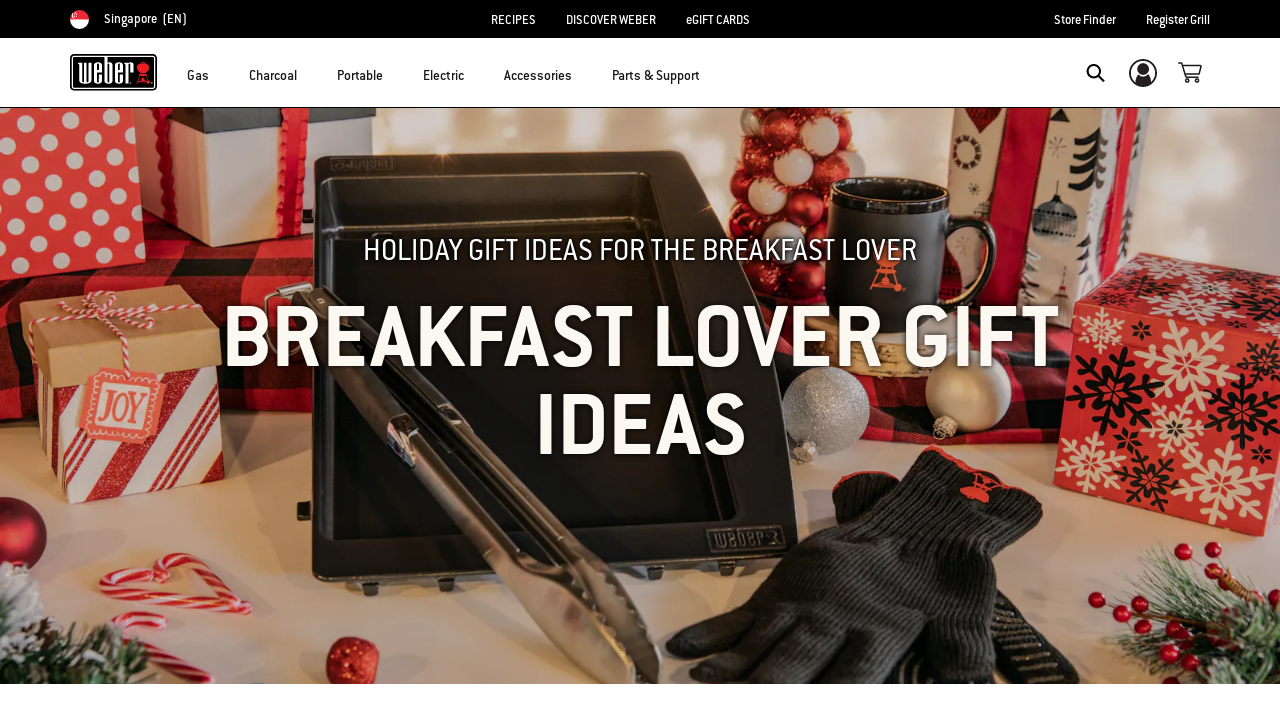

--- FILE ---
content_type: text/html;charset=UTF-8
request_url: https://www.weber.com/SG/en/blog/burning-questions/breakfast-lover-gift-ideas/weber-154208.html
body_size: 35681
content:
<!DOCTYPE html>
<html lang="en-SG">
<head>
<!--[if gt IE 9]><!-->
<script>//common/scripts.isml</script>



<script type="text/javascript">
    (function(){
        window.SitePreferences = {"SITE_LANGUAGE":"en","SITE_COUNTRY_CODE":"SG","RECAPTCHA_ENABLED":true,"RECAPTCHA_API_URL":"https://www.google.com/recaptcha/api.js?onload=onRecaptchaLoad&render=explicit\n                ","RECAPTCHA_SITE_KEY":"6Ld4f5YaAAAAAGYWw6nH7-m8BoNbn6N2l-9qGwiE","NARVAR_EDD_SHIP_ENABLED":false,"NARVAR_DEFAULT_MSG":null,"NARVAR_EDD_EXPORT_ENABLED":false,"PRICE_NETCONTENT_ENABLED":false,"PRICE_VATHINT_ENABLED":false,"YOTPO_ENABLED":true,"GOOGLE_MAPS_API_KEY":"AIzaSyBIRbZIT9jZ0IzEsGsH-4STKYni4ZikKG8","GOOGLE_MAPS_API_VERSION":"quarterly","ZIP_PAYMENT_ENABLED":false,"ZIP_PAYMENT_URL":null,"LATITUDE_PAYMENT_ENABLED":false,"LATITUDE_MERCHANT_ID":null,"LATITUDE_CURRENCY_CODE":null,"LATITUDE_PDP_MIN":null,"LATITUDE_PDP_PAYMENT_OPTION":"equal","LATITUDE_PDP_PROMO_MONTHS":60,"LATITUDE_PDP_PROMO_MONTHS_UNDER":6,"LATITUDE_WIDGET_SRC":"https://develop.checkout.dev.merchant-services-np.lfscnp.com/assets/content.js?platform=direct&merchantId=","AFFIRM_ENABLED":null,"AFFIRM_PAYMENT_MIN":50,"AFFIRM_PAYMENT_MAX":50,"ADDRESS_FINDER_ENABLED":false,"ADDRESS_FINDER_KEY":null,"ADDRESS_FINDER_URL":"https://api.addressfinder.io/assets/v3/widget.js","INSTORE_PICKUP_ENABLED":false,"DPD_ENABLED":false,"DPD_POSTAL_FORMAT":null,"THREEKIT_ENABLED":false,"THREEKIT_ACCESSTOKEN":null,"THREEKIT_SHOW_CONFIGURATOR":false,"THREEKIT_SHOW_AR":false,"THREEKIT_ALLOW_MOBILE_ORBIT":null,"THREEKIT_PRODUCTS":null,"ONETRUST_ENABLED":false,"STOCKINSTORE_SITE_ID":null,"CLICKANDCOLLECT_SITE_ID":null,"CLICKANDCOLLECT_ENABLED":false,"MIKMAK_APP_ID":null,"MIKMAK_ENABLED":false,"ADD_TO_CART_ACTION":null,"CHECKOUT_LOGIN_ENABLED":false,"WISHLIST_ENABLED":null,"GIFTREGISTRY_ENABLED":null,"CS_ENABLED":null,"CS_TYPE":null,"CHECKOUT_MINICART_LOGIN_ENABLED":null,"GOOGLE_AUTOCOMPLETE_ENABLED":null,"GOOGLE_PLACES_API_KEY":null,"FEDEX_ENABLED":false,"LOQATE_ENABLED":null,"LOQATE_OVERRIDE_ENABLED":null,"LOQATE_STREET_REQUIRED":null,"LOQATE_SUBADMIN_REQUIRED":null,"LOQATE_STREETNO_FIRST":null,"PAYMETRIC_ENABLED":false,"ZENDESK_ENABLED":false,"ZENDESK_SETTINGS":"{ \"default\": { \"locale\": \"en-us\", \"settings\": { \"analytics\": false, \"webWidget\": {\n                    \"color\": { \"theme\": \"#e01c1c\", \"launcher\": \"#e01c1c\", \"launcherText\": \"#FFFFFF\", \"button\":\n                    \"#e01c1c\", \"resultLists\": \"#e01c1c\", \"header\": \"#e01c1c\", \"articleLinks\": \"#e01c1c\" }, \"position\": {\n                    \"horizontal\": \"right\", \"vertical\": \"bottom\" } } } } }\n                ","ZENDESK_KEY":null,"ZENDESK_LOCALE":null,"INTLPHONE_ENABLED":true,"INTLPHONE_DROPDOWN":true,"RESERVE_PRODUCT_ONLINE":null,"GAO_IS_BOOKABLE":false,"CBW_SHOW_PRICES":false,"PRIVATE_EVENTS_REQUIRED_TOPICS":"{\n\"locales\": {\n\t\"default\": {\n               \t\"topics\": [\n\t\t\t\t\"Warranty Assistance\",\n\t\t\t\t\"Parts Purchase Assistance\",\n\t\t\t\t\"Field Service\",\n\t\t\t\t\"Gas Supply\"\n\t\t\t]\n\t\t}\n        }\n}","STORELOCATOR_HEADER_TEXT":null,"PARCEL_LAB_USER":"1612169"};
        window.Urls = {"staticPath":"/on/demandware.static/Sites-SG-Site/-/en_SG/v1766158708396/","cartShow":"/SG/en/cart/","getProductUrl":"/on/demandware.store/Sites-SG-Site/en_SG/Product-Show","removeImg":"/on/demandware.static/Sites-SG-Site/-/en_SG/v1766158708396/images/icon_remove.gif","xiframeReloadUrl":"/on/demandware.store/Sites-SG-Site/en_SG/Paymetrics-LoadIframe","storesFind":"/SG/en/storefinder/","getAddToCartButtons":"/on/demandware.store/Sites-SG-Site/en_SG/Product-GetAddToCartButtons","estimatedDeliveryUrl":"/on/demandware.store/Sites-SG-Site/en_SG/EDD-Ajax","setEstimatedDeliveryUrl":"/on/demandware.store/Sites-SG-Site/en_SG/EDD-Set","setSessionConsentTrackingUrl":"/on/demandware.store/Sites-SG-Site/en_SG/ConsentTracking-SetConsent"};
        window.Resources = {"ADDRESS":"Address","MORE":"Show More","OUT_OF_STOCK":"Out of Stock","CURRENTLY_UNAVAILABLE":"This item is currently not available","CLOSE":"Close","CANCEL":"Cancel","GIFT_CERTIFICATE":"eGift Card","PAYMETRIC_LOAD_ERROR":"Something went kind of wrong. Please try refreshing the page.","BONUS_PRODUCT_NOT_DEFINED":"Bonus could not be created since specified product is not a valid bonus product for the passed discount.","SELECT_FREE_BONUS_GIFT":"Select Your Free Bonus Gifts","FREE_LABEL":"Free","CAROUSEL_INSTRUCTIONS":"Changing this current slide of this carousel will change the current slide of the thumbnail carousel that follows.","NARVAR_ESTIMATED_MSG":"estimated.delivery.date","NARVAR_ESTIMATED_MSG_PDP":"estimated.delivery.date.pdp","NARVAR_FREE_MSG_PDP":"free.delivery.date.pdp","NARVAR_FREE_MSG":"free.delivery.date","NARVAR_ORDER_BY":"order.by.msg","NOTIFY_ME_WHEN_AVAILABLE":"Notify me when available","ADD_TO_CART":"Add to Cart","NOT_AVAILABLE":"This item is currently not available","STORE_NEXT_STEP":"Before you can continue to the next step, you must select a store.","SELECT_TIME":"Select your time","REQUIRED_DELIVERY_SCHEDULE_MSG":"This order includes products that require date and time designation (if you do not specify the date and time, you will not be able to proceed to payment).","NO_DELIVERY_REGION_MSG":"","PLACE_ORDER":"Place order","PROCEED_TO_PAYMENT":"Proceed to Payment","CHANGE_GRILL":"Change grill","SELECTED_GRILL":"Selected Grill","SELECT_GRILL":"Select grill","RESULTS_AVAILABLE":"label.results.available","ADYEN_CARD_LABEL":"Cards","ASSEMBLY_SERVICE":"Assembly service","BBQK_NOT_AVAILABLE":"Unfortunately one item of your BBQK set is currently not available. Pls. choose another kitchen or contact our customer service.","CLICK_AND_COLLECT_AVAILABLE":"All items available for Click & Collect at {0}. <a class=\"alert-green-2 click-and-collect-change-store\" onclick=\"stockInStore.showClickCollectWidget()\">Change Pick Up Store</a>","CLICK_AND_COLLECT_UNAVAILABLE":"One or more items are NOT available for Click & Collect at {0}.  <a class=\"alert-red-2 click-and-collect-change-store\" onclick=\"stockInStore.showClickCollectWidget()\">Change Pick Up Store</a> or have your order delivered.","CLICK_AND_COLLECT_PLI_UNAVAILABLE":"Qty exceeds availability or item not in store","CLICK_AND_COLLECT_PLI_AVAILABLE":"Available for Click & Collect","CLICK_AND_COLLECT_ORDER_UNAVAILABLE":"Some items are NOT available for Click & Collect","CLICK_AND_COLLECT_STORE_UNAVAILABLE":"Click & Collect not available"};
    }());
</script>

<script defer type="text/javascript" src="https://cdn.jsdelivr.net/npm/blazy@1.3.0/blazy.min.js"></script>


<script defer type="text/javascript" src="/on/demandware.static/Sites-SG-Site/-/en_SG/v1766158708396/js/main.js"></script>



    
        <script defer type="text/javascript" src="https://www.weber.com/on/demandware.static/-/Sites/en_SG/v1766158708396/customScripts/js/bundle-20231128_01.js"
            
            >
        </script>
    















<!--<![endif]-->
<meta charset=UTF-8>

<meta http-equiv="x-ua-compatible" content="ie=edge">

<meta name="viewport" content="width=device-width, initial-scale=1">



    <title>Breakfast Lover Gift Ideas | Burning Questions</title>


<meta name="description" content="Gift Ideas For The Breakfast Lover"/>
<meta name="keywords" content="Commerce Cloud Storefront Reference Architecture"/>








    
        
                <meta property="og:image" content="https://content-images.weber.com/content/blog/burning-questions/2018-12-Holiday-_-Herriges-Breakfast-Lover-Gift-Ideas-PHOTO-Holiday_6535_6610_7599_Mug.jpg?auto=compress,format&amp;w=750">
        
    
        
                <meta property="og:title" content="Breakfast Lover Gift Ideas | Burning Questions">
        
    
        
                <meta property="og:url" content="https://www.weber.com/SG/en/blog/burning-questions/breakfast-lover-gift-ideas/weber-154208.html">
        
    
        
                <meta property="og:description" content="Gift Ideas For The Breakfast Lover">
        
    


<link rel="shortcut icon" type="image/x-icon" href="/on/demandware.static/Sites-SG-Site/-/default/dw0089a895/images/favicons/favicon.ico" />
<link rel="icon" type="image/png" href="/on/demandware.static/Sites-SG-Site/-/default/dw55368c68/images/favicons/favicon-16x16.png" sizes="16x16" />
<link rel="icon" type="image/png" href="/on/demandware.static/Sites-SG-Site/-/default/dwd2b2de0b/images/favicons/favicon-32x32.png" sizes="32x32" />
<link rel="icon" type="image/png" href="/on/demandware.static/Sites-SG-Site/-/default/dwa7b1b16c/images/favicons/favicon-96x96.png" sizes="96x96" />








<script>
window.gtmData = ["{\"page\":{\"pageInfo\":{\"pageID\":\"/on/demandware.store/Sites-SG-Site/en_SG/Page-Show\",\"pageName\":\"Breakfast Lover Gift Ideas | Burning Questions\",\"sysEnv\":\"production\",\"language\":\"en_SG\"},\"category\":{\"pageType\":\"content\"}}}","{\"pageCategory\":\"blog\",\"categorypath\":\"blog > burning-questions\",\"content_group1\":\"Blog\",\"content_group2\":\"Burning Questions\",\"content_group3\":\"weber-154208\",\"content_group4\":\"Breakfast Lover Gift Ideas\"}"];
</script>

<script data-cookieconsent="ignore">
window.gtmData = window.gtmData || [];
var userData = {
  "action": "GTM-UserData",
  "queryString": "",
  "locale": "en_SG",
  "userdata": "{\"user\":{\"segment\":{\"loginStatus\":\"0\"},\"profile\":[{\"profileInfo\":{\"profileID\":\"ab0bmEKjnPzDzkLLgijJuueliy\",\"email\":\"\"}}]}}",
  "useremail": "{\"user email\":\"\"}"
};
gtmData.push(userData.userdata);
gtmData.push(userData.useremail);
var cartModel = {
  "action": "GTM-GetBasketModel",
  "queryString": "",
  "locale": "en_SG",
  "cartContent": "{\"cartcontent\":[]}"
};
gtmData.unshift(cartModel.cartContent);
</script>
<!-- Google Tag Manager -->
<script data-cookieconsent="ignore">
window.gtmID = "GTM-TM3FQ6M";
window.gtmQueryParams = "";
</script>
<!-- End Google Tag Manager -->



<link rel="stylesheet" href="/on/demandware.static/Sites-SG-Site/-/en_SG/v1766158708396/css/global.css" />



    <link rel="stylesheet" href="https://www.weber.com/on/demandware.static/-/Sites/en_SG/v1766158708396/customScripts/css/reskin-consolidated-20250212-02.css"  />









    <link rel="stylesheet" href="/on/demandware.static/Sites-SG-Site/-/en_SG/v1766158708396/css/newNavigation.css" />







    
        <link rel="alternate" href="https://www.weber.com/US/en/blog/burning-questions/breakfast-lover-gift-ideas/weber-154208.html" hreflang="en" />
    
        <link rel="alternate" href="https://www.weber.com/US/en/blog/burning-questions/breakfast-lover-gift-ideas/weber-154208.html" hreflang="en-US" />
    
        <link rel="alternate" href="https://www.weber.com/CA/en/blog/burning-questions/breakfast-lover-gift-ideas/weber-154208.html" hreflang="en-CA" />
    
        <link rel="alternate" href="https://www.weber.com/HK/en/blog/burning-questions/breakfast-lover-gift-ideas/weber-154208.html" hreflang="en-HK" />
    
        <link rel="alternate" href="https://www.weber.com/SG/en/blog/burning-questions/breakfast-lover-gift-ideas/weber-154208.html" hreflang="en-SG" />
    
        <link rel="alternate" href="https://www.weber.com/JP/en/blog/burning-questions/breakfast-lover-gift-ideas/weber-154208.html" hreflang="en-JP" />
    
        <link rel="alternate" href="https://www.weber.com/IN/en/blog/burning-questions/breakfast-lover-gift-ideas/weber-154208.html" hreflang="en-IN" />
    





<meta property="og:type" content="website" />

<meta property="og:title" content="Breakfast Lover Gift Ideas | Burning Questions" />

<meta property="og:locale" content="en_SG" />

<meta property="twitter:card" content="summary_large_image" />

<meta property="og:description" content="Gift Ideas For The Breakfast Lover" />

<meta property="og:url" content="https://www.weber.com/SG/en/blog/burning-questions/breakfast-lover-gift-ideas/weber-154208.html" />


	<script>
		var yotpoAppKey = 'tn6gkB9z5zIyLFxnonUE12lel8ONmncRvVsSfzhW';
		var yotpoURL = 'https://cdn-widgetsrepository.yotpo.com/v1/loader/' +
		yotpoAppKey + '?languageCode=en';
		(function e() {
		var e = document.createElement("script");
		e.type = "text/javascript";
		e.async = true;
		e.src = yotpoURL;
		var t = document.getElementsByTagName("script")[0];
		t.parentNode.insertBefore(e, t);
		})();
	</script>

    
    








<link rel="canonical" href="https://www.weber.com/SG/en/blog/burning-questions/breakfast-lover-gift-ideas/weber-154208.html"/>

<script type="text/javascript">//<!--
/* <![CDATA[ (head-active_data.js) */
var dw = (window.dw || {});
dw.ac = {
    _analytics: null,
    _events: [],
    _category: "",
    _searchData: "",
    _anact: "",
    _anact_nohit_tag: "",
    _analytics_enabled: "true",
    _timeZone: "Asia/Singapore",
    _capture: function(configs) {
        if (Object.prototype.toString.call(configs) === "[object Array]") {
            configs.forEach(captureObject);
            return;
        }
        dw.ac._events.push(configs);
    },
	capture: function() { 
		dw.ac._capture(arguments);
		// send to CQ as well:
		if (window.CQuotient) {
			window.CQuotient.trackEventsFromAC(arguments);
		}
	},
    EV_PRD_SEARCHHIT: "searchhit",
    EV_PRD_DETAIL: "detail",
    EV_PRD_RECOMMENDATION: "recommendation",
    EV_PRD_SETPRODUCT: "setproduct",
    applyContext: function(context) {
        if (typeof context === "object" && context.hasOwnProperty("category")) {
        	dw.ac._category = context.category;
        }
        if (typeof context === "object" && context.hasOwnProperty("searchData")) {
        	dw.ac._searchData = context.searchData;
        }
    },
    setDWAnalytics: function(analytics) {
        dw.ac._analytics = analytics;
    },
    eventsIsEmpty: function() {
        return 0 == dw.ac._events.length;
    }
};
/* ]]> */
// -->
</script>
<script type="text/javascript">//<!--
/* <![CDATA[ (head-cquotient.js) */
var CQuotient = window.CQuotient = {};
CQuotient.clientId = 'abcn-SG';
CQuotient.realm = 'ABCN';
CQuotient.siteId = 'SG';
CQuotient.instanceType = 'prd';
CQuotient.locale = 'en_SG';
CQuotient.fbPixelId = '__UNKNOWN__';
CQuotient.activities = [];
CQuotient.cqcid='';
CQuotient.cquid='';
CQuotient.cqeid='';
CQuotient.cqlid='';
CQuotient.apiHost='api.cquotient.com';
/* Turn this on to test against Staging Einstein */
/* CQuotient.useTest= true; */
CQuotient.useTest = ('true' === 'false');
CQuotient.initFromCookies = function () {
	var ca = document.cookie.split(';');
	for(var i=0;i < ca.length;i++) {
	  var c = ca[i];
	  while (c.charAt(0)==' ') c = c.substring(1,c.length);
	  if (c.indexOf('cqcid=') == 0) {
		CQuotient.cqcid=c.substring('cqcid='.length,c.length);
	  } else if (c.indexOf('cquid=') == 0) {
		  var value = c.substring('cquid='.length,c.length);
		  if (value) {
		  	var split_value = value.split("|", 3);
		  	if (split_value.length > 0) {
			  CQuotient.cquid=split_value[0];
		  	}
		  	if (split_value.length > 1) {
			  CQuotient.cqeid=split_value[1];
		  	}
		  	if (split_value.length > 2) {
			  CQuotient.cqlid=split_value[2];
		  	}
		  }
	  }
	}
}
CQuotient.getCQCookieId = function () {
	if(window.CQuotient.cqcid == '')
		window.CQuotient.initFromCookies();
	return window.CQuotient.cqcid;
};
CQuotient.getCQUserId = function () {
	if(window.CQuotient.cquid == '')
		window.CQuotient.initFromCookies();
	return window.CQuotient.cquid;
};
CQuotient.getCQHashedEmail = function () {
	if(window.CQuotient.cqeid == '')
		window.CQuotient.initFromCookies();
	return window.CQuotient.cqeid;
};
CQuotient.getCQHashedLogin = function () {
	if(window.CQuotient.cqlid == '')
		window.CQuotient.initFromCookies();
	return window.CQuotient.cqlid;
};
CQuotient.trackEventsFromAC = function (/* Object or Array */ events) {
try {
	if (Object.prototype.toString.call(events) === "[object Array]") {
		events.forEach(_trackASingleCQEvent);
	} else {
		CQuotient._trackASingleCQEvent(events);
	}
} catch(err) {}
};
CQuotient._trackASingleCQEvent = function ( /* Object */ event) {
	if (event && event.id) {
		if (event.type === dw.ac.EV_PRD_DETAIL) {
			CQuotient.trackViewProduct( {id:'', alt_id: event.id, type: 'raw_sku'} );
		} // not handling the other dw.ac.* events currently
	}
};
CQuotient.trackViewProduct = function(/* Object */ cqParamData){
	var cq_params = {};
	cq_params.cookieId = CQuotient.getCQCookieId();
	cq_params.userId = CQuotient.getCQUserId();
	cq_params.emailId = CQuotient.getCQHashedEmail();
	cq_params.loginId = CQuotient.getCQHashedLogin();
	cq_params.product = cqParamData.product;
	cq_params.realm = cqParamData.realm;
	cq_params.siteId = cqParamData.siteId;
	cq_params.instanceType = cqParamData.instanceType;
	cq_params.locale = CQuotient.locale;
	
	if(CQuotient.sendActivity) {
		CQuotient.sendActivity(CQuotient.clientId, 'viewProduct', cq_params);
	} else {
		CQuotient.activities.push({activityType: 'viewProduct', parameters: cq_params});
	}
};
/* ]]> */
// -->
</script>




<script>(window.BOOMR_mq=window.BOOMR_mq||[]).push(["addVar",{"rua.upush":"false","rua.cpush":"true","rua.upre":"false","rua.cpre":"true","rua.uprl":"false","rua.cprl":"false","rua.cprf":"false","rua.trans":"SJ-05abeed8-eb96-42cb-9de1-05284d86e915","rua.cook":"false","rua.ims":"false","rua.ufprl":"false","rua.cfprl":"true","rua.isuxp":"false","rua.texp":"norulematch","rua.ceh":"false","rua.ueh":"false","rua.ieh.st":"0"}]);</script>
                              <script>!function(a){var e="https://s.go-mpulse.net/boomerang/",t="addEventListener";if("False"=="True")a.BOOMR_config=a.BOOMR_config||{},a.BOOMR_config.PageParams=a.BOOMR_config.PageParams||{},a.BOOMR_config.PageParams.pci=!0,e="https://s2.go-mpulse.net/boomerang/";if(window.BOOMR_API_key="HXQQH-NW7PB-D9TCB-4D5NS-63NJ2",function(){function n(e){a.BOOMR_onload=e&&e.timeStamp||(new Date).getTime()}if(!a.BOOMR||!a.BOOMR.version&&!a.BOOMR.snippetExecuted){a.BOOMR=a.BOOMR||{},a.BOOMR.snippetExecuted=!0;var i,_,o,r=document.createElement("iframe");if(a[t])a[t]("load",n,!1);else if(a.attachEvent)a.attachEvent("onload",n);r.src="javascript:void(0)",r.title="",r.role="presentation",(r.frameElement||r).style.cssText="width:0;height:0;border:0;display:none;",o=document.getElementsByTagName("script")[0],o.parentNode.insertBefore(r,o);try{_=r.contentWindow.document}catch(O){i=document.domain,r.src="javascript:var d=document.open();d.domain='"+i+"';void(0);",_=r.contentWindow.document}_.open()._l=function(){var a=this.createElement("script");if(i)this.domain=i;a.id="boomr-if-as",a.src=e+"HXQQH-NW7PB-D9TCB-4D5NS-63NJ2",BOOMR_lstart=(new Date).getTime(),this.body.appendChild(a)},_.write("<bo"+'dy onload="document._l();">'),_.close()}}(),"".length>0)if(a&&"performance"in a&&a.performance&&"function"==typeof a.performance.setResourceTimingBufferSize)a.performance.setResourceTimingBufferSize();!function(){if(BOOMR=a.BOOMR||{},BOOMR.plugins=BOOMR.plugins||{},!BOOMR.plugins.AK){var e="true"=="true"?1:0,t="",n="ck7qiwaxyzf2a2kfoy4a-f-83a60a826-clientnsv4-s.akamaihd.net",i="false"=="true"?2:1,_={"ak.v":"39","ak.cp":"451597","ak.ai":parseInt("289965",10),"ak.ol":"0","ak.cr":9,"ak.ipv":4,"ak.proto":"h2","ak.rid":"85faf97","ak.r":47376,"ak.a2":e,"ak.m":"dsca","ak.n":"essl","ak.bpcip":"18.191.4.0","ak.cport":44214,"ak.gh":"23.200.85.108","ak.quicv":"","ak.tlsv":"tls1.3","ak.0rtt":"","ak.0rtt.ed":"","ak.csrc":"-","ak.acc":"","ak.t":"1766159928","ak.ak":"hOBiQwZUYzCg5VSAfCLimQ==f0ypVX3UJdlyo7bJEzvshlqiBX4h1CM7X4WtiW/zdJIdE6GYd+AeV5GCVn4eZUlcftKCQJtzYM1/Mkx0FX/3+Lv+bYuE8mBTNduGWcLBrEANMHPtFH8yy4OYDBuJKIWu4PEwFjXVkbfTg6WDJsFh7nKEr0ZHUx9ktwwAPKOCkzeoc6ongSXOCEaQjdZrn+F/LcVtRb2YocPypmPbToY3YssMjHNHvP18yYZdS2xDInPh3uAxZMGiPCvVTUHAGaQdnGA32ZUZVbFzmdCuyMZKOGEG0FcB2yp/K26tDs0IAde9H425e7JKoJaLz2t2MrdDMPSwsYt6OxVl3scUqNYODA9nXQiBBLLkS+z4JHtvVfdEepdOza1bBJvqYUzzXNhem4Fnql0tDNA1evDTo90SZJ6TWqSieAy/VI9LeOhfya4=","ak.pv":"521","ak.dpoabenc":"","ak.tf":i};if(""!==t)_["ak.ruds"]=t;var o={i:!1,av:function(e){var t="http.initiator";if(e&&(!e[t]||"spa_hard"===e[t]))_["ak.feo"]=void 0!==a.aFeoApplied?1:0,BOOMR.addVar(_)},rv:function(){var a=["ak.bpcip","ak.cport","ak.cr","ak.csrc","ak.gh","ak.ipv","ak.m","ak.n","ak.ol","ak.proto","ak.quicv","ak.tlsv","ak.0rtt","ak.0rtt.ed","ak.r","ak.acc","ak.t","ak.tf"];BOOMR.removeVar(a)}};BOOMR.plugins.AK={akVars:_,akDNSPreFetchDomain:n,init:function(){if(!o.i){var a=BOOMR.subscribe;a("before_beacon",o.av,null,null),a("onbeacon",o.rv,null,null),o.i=!0}return this},is_complete:function(){return!0}}}}()}(window);</script></head>
<body>



<!-- Google Tag Manager (noscript) -->
<noscript><iframe src="https://www.googletagmanager.com/ns.html?id=GTM-TM3FQ6M" height="0" width="0" style="display:none;visibility:hidden"></iframe></noscript>
<!-- End Google Tag Manager (noscript) -->



<div class="page" data-action="Page-Show" data-querystring="cid=weber-154208" >




<header class="header-main-wrapper">
    <a href="#maincontent" class="skip" aria-label="Skip to main content">Skip to main content</a>


    <div class="usp-banner hidden-md-down" role="region" aria-label="shipping and warranty benefits">
        
	 

	
    </div>
    
    <div class="country-selector-wrapper hidden-md-down">
        
        
        <nav class="d-flex justify-content-between container country-selector-block">
            


    <div class="d-flex" data-url="/on/demandware.store/Sites-SG-Site/en_SG/Page-SetLocale">
        <a href="https://www.weber.com/international" id="dropdownCountrySelector" class="country-selector-text d-flex align-items-center" title="Singapore">
                <span class="sr-only">Choose country</span>
            <img class="flag-icon" src="https://www.weber.com/on/demandware.static/Sites-SG-Site/-/default/dwecd20578/images/flags/sg.png" alt="" title="Singapore"/>
            
                <span class="d-block d-xlg-none">SG</span>
                <span class="hidden-lg-down">Singapore</span>
            
            <span class="text-uppercase pl-1">(en)</span>
        </a>
    </div>


        
            
                <ul class="d-flex header-links-wrapper mb-0"><li><a href="https://www.weber.com/SG/en/recipes/weber-31811.html">RECIPES</a>
</li>
<li><a href="https://www.weber.com/SG/en/aboutus.html">DISCOVER WEBER</a>
</li>
<li><a href="https://www.weber.com/SG/en/giftcertificate/">eGIFT CARDS</a>
</li></ul>
            

            <ul class="d-flex header-links-wrapper mb-0">
                
                    <li><a href="https://www.weber.com/SG/en/storefinder/" title="Store Finder">Store Finder</a></li> 
<li><a href="https://www.weber.com/SG/en/register-grill/" title="Register Grill">Register Grill</a></li>
                
            </ul>

            

        </nav>
    </div>

    
    <div class="header-wrapper ">
        <div class="header">
            <div class="container">
                <div class="row">
                    <div class="col-12 header-container">
                        <div class="navbar-header d-flex align-items-center">
                            </isset>
                            
                            
                            <nav class="d-flex align-items-center" aria-label="primary">
                                 <button class="navbar-toggler d-lg-none" type="button" aria-label="Toggle navigation">
                                    <span class="hidden-md-down">Menu</span>
                                </button>
                                
                                
                                    <a class="logo-home" href="/SG/en/home/" title="Commerce Cloud Storefront Reference Architecture Home">
                                        <img src="https://dw-images.weber.com/base/weber-logo.svg?auto=compress,format" alt="Commerce Cloud Storefront Reference Architecture Home" />
                                    </a>
                                
                                
                                <button class="navbar-close-button d-lg-none close" type="button" aria-controls="sg-navbar-collapse" aria-label="Toggle navigation">
                                    <span class="hidden-md-down">Close</span>
                                </button>

                                <div class="main-menu navbar-toggleable-md menu-toggleable-left multilevel-dropdown d-none d-lg-block banner-closed" id="sg-navbar-collapse" role="dialog" aria-modal="true" aria-label="Main Menu">
                                    





















    


<div class="navbar navbar-expand-lg bg-inverse col-12">
    <div class="close-menu clearfix d-lg-none">
        <div class="back pull-left">
            <button class="back-button" role="button"
                aria-label="Back to previous menu">
                <span class="sr-only">
                    Back
                </span>
            </button>
        </div>
    </div>
    <div class="menu-group">
        <ul class="nav navbar-nav ">
            
                
                    
                        <li class="nav-item dropdown" id="gas-grills">
                            <span class="position-relative">
                                <a href="https://www.weber.com/SG/en/gas/"
                                    class="nav-link dropdown-toggle parent-item"
                                    data-toggle="dropdown"
                                    title="Gas"
                                    id="gas-grills-button">
                                    <div class="bold-placeholder" title="Gas">Gas</div>
                                </a>
                                <button class="toggle-button"
                                    role="button"
                                    aria-expanded="false"
                                    tabindex="0"
                                    aria-controls="gas-grills-panel"
                                    aria-label="open gas-grills-panel"
                                    title="Gas">
                                    
<i class="icon icon-arrow-bottom-sm" aria-label="" title="arrow-bottom-sm">
    <span class="d-none"></span>
</i>

                                </button>
                            </span>
                            
                            




    
        

            <div class="dropdown-menu  flex-wrap flex-row align-items-start align-content-start"
                id="gas-grills-panel"
                aria-labelledby="gas-grills"
                role="region">
                
                    <div class="dropdown-item header-menu-banner-container d-none d-lg-flex w-100">
                        <span class="menu-item-title" role="heading" aria-level="2">
                            
                                Gas
                            
                        </span>
                        <button type="button" class="ml-auto close close-button order-3" aria-label="Close">
                            <i class="icon icon-cross-black"></i>
                        </button>
                        
                            <div class="menu-item-banner">
                                <a class="menuShopAll" href="https://www.weber.com/SG/en/gas/" title="Shop All Gas Grills">Shop All Gas Grills</a>
                            </div>
                        

                    </div>

                    
                
        
    
    
        
            
            <div class="dropdown-item-list-container float-left w-header-banner">
                <div class="list-unstyled">
        
        <div class="dropdown-item">
            <a href="https://www.weber.com/SG/en/gas/genesis/" id="genesis" class="dropdown-link" title="Genesis&reg;">
                
                    <img src="https://dw-images.weber.com/navigation/default/grills/35813004_207x165.png?auto=compress,format" class="category-thumb d-none d-lg-block" alt=""
                        loading="lazy" />
                
                <div class="category-name">
                    Genesis&reg;
                    
                        <span class="menu-flag">
                            NEW</span>
                    
                </div>
                
                
            </a>
        </div>
        
    

    
    
        
        <div class="dropdown-item">
            <a href="https://www.weber.com/SG/en/gas/spirit/" id="spirit" class="dropdown-link" title="Spirit&reg;">
                
                    <img src="https://dw-images.weber.com/navigation/default/gas-grills/46112001_207x165.png?auto=compress,format" class="category-thumb d-none d-lg-block" alt=""
                        loading="lazy" />
                
                <div class="category-name">
                    Spirit&reg;
                    
                </div>
                
                
            </a>
        </div>
        
    

    
    
        
        <div class="dropdown-item">
            <a href="https://www.weber.com/SG/en/gas/q-series/" id="q-series" class="dropdown-link" title="Q&reg; Series">
                
                    <img src="https://dw-images.weber.com/navigation/default/grills/51042208_207x165.png?auto=compress,format" class="category-thumb d-none d-lg-block" alt=""
                        loading="lazy" />
                
                <div class="category-name">
                    Q&reg; Series
                    
                </div>
                
                
            </a>
        </div>
        
    

    
    
        
        <div class="dropdown-item">
            <a href="https://www.weber.com/SG/en/gas/summit/" id="summit" class="dropdown-link" title="Summit&reg;">
                
                    <img src="https://dw-images.weber.com/navigation/default/gas-grills/00_Summit_S470_NAV_207x165.png?auto=compress,format" class="category-thumb d-none d-lg-block" alt=""
                        loading="lazy" />
                
                <div class="category-name">
                    Summit&reg;
                    
                </div>
                
                
            </a>
        </div>
        
    

    
    
        
        <div class="dropdown-item">
            <a href="https://www.weber.com/SG/en/accessories/accessories-by-grill-type/gas-grill-accessories/" id="gas-accessories" class="dropdown-link" title="Gas Accessories">
                
                    <img src="https://dw-images.weber.com/navigation/default/gas-grills/00_GasGrill_Accessory_207x165.png?auto=compress,format" class="category-thumb d-none d-lg-block" alt=""
                        loading="lazy" />
                
                <div class="category-name">
                    Gas Accessories
                    
                </div>
                
                
            </a>
        </div>
        
    

    
    
        
        <div class="dropdown-item">
            <a href="https://www.weber.com/SG/en/parts--et--support/replacement-parts/gas-grill-replacement-parts/" id="gas-parts" class="dropdown-link" title="Gas Parts">
                
                    <img src="https://dw-images.weber.com/navigation/default/gas-grills/00_Gas_Parts_207x165.png?auto=compress,format" class="category-thumb d-none d-lg-block" alt=""
                        loading="lazy" />
                
                <div class="category-name">
                    Gas Parts
                    
                </div>
                
                
            </a>
        </div>
        
            
            
                <div class="dropdown-item d-block d-lg-none">
                    <span class="dropdown-link">
                        <a class="menuShopAll" href="https://www.weber.com/SG/en/gas/" title="Shop All Gas Grills">Shop All Gas Grills</a>
                    </span>
                </div>
            
                </div>
            </div>
        
    


    <div class="dropdown-item header-menu-content-banner-container" role="presentation">
        
            <a href="https://www.weber.com/SG/en/giftcertificate/" class="header-menu-banner">
                </isset>
                
                </isset>
                
                
                

                <picture>
                    <source srcset="/on/demandware.static/-/Library-Sites-library-apac-sfra/default/dw30a961f2/navigation/gift-voucher-207x165.jpg" media="(max-width: 767px)" />
                    <img class="banner-image category-thumb" src="/on/demandware.static/-/Library-Sites-library-apac-sfra/default/dw30a961f2/navigation/gift-voucher-207x165.jpg" alt="" loading="lazy" />
                </picture>

                
                    <span class="category-name">
                        Shop Weber eGift Cards
                    </span>
                
            </a>
        
    </div>

</div>
                        </li>
                    
                
                    
                        <li class="nav-item dropdown" id="charcoal-grills">
                            <span class="position-relative">
                                <a href="https://www.weber.com/SG/en/charcoal/"
                                    class="nav-link dropdown-toggle parent-item"
                                    data-toggle="dropdown"
                                    title="Charcoal"
                                    id="charcoal-grills-button">
                                    <div class="bold-placeholder" title="Charcoal">Charcoal</div>
                                </a>
                                <button class="toggle-button"
                                    role="button"
                                    aria-expanded="false"
                                    tabindex="0"
                                    aria-controls="charcoal-grills-panel"
                                    aria-label="open charcoal-grills-panel"
                                    title="Charcoal">
                                    
<i class="icon icon-arrow-bottom-sm" aria-label="" title="arrow-bottom-sm">
    <span class="d-none"></span>
</i>

                                </button>
                            </span>
                            
                            




    
        

            <div class="dropdown-menu  flex-wrap flex-row align-items-start align-content-start"
                id="charcoal-grills-panel"
                aria-labelledby="charcoal-grills"
                role="region">
                
                    <div class="dropdown-item header-menu-banner-container d-none d-lg-flex w-100">
                        <span class="menu-item-title" role="heading" aria-level="2">
                            
                                Charcoal
                            
                        </span>
                        <button type="button" class="ml-auto close close-button order-3" aria-label="Close">
                            <i class="icon icon-cross-black"></i>
                        </button>
                        
                            <div class="menu-item-banner">
                                <a class="menuShopAll" href="https://www.weber.com/SG/en/charcoal/" title="Shop All Charcoal Grills">Shop All Charcoal Grills</a>
                            </div>
                        

                    </div>

                    
                
        
    
    
        
            
            <div class="dropdown-item-list-container float-left w-header-banner">
                <div class="list-unstyled">
        
        <div class="dropdown-item">
            <a href="https://www.weber.com/SG/en/charcoal/original-kettle/" id="original-kettle" class="dropdown-link" title="Original Kettle">
                
                    <img src="https://dw-images.weber.com/navigation/default/grills/1241308_207x165.png?auto=compress,format" class="category-thumb d-none d-lg-block" alt=""
                        loading="lazy" />
                
                <div class="category-name">
                    Original Kettle
                    
                </div>
                
                
            </a>
        </div>
        
    

    
    
        
        <div class="dropdown-item">
            <a href="https://www.weber.com/SG/en/charcoal/compact-kettle/" id="compact-kettle" class="dropdown-link" title="Compact Kettle">
                
                    <img src="https://dw-images.weber.com/navigation/default/grills/1321308_207x165.png?auto=compress,format" class="category-thumb d-none d-lg-block" alt=""
                        loading="lazy" />
                
                <div class="category-name">
                    Compact Kettle
                    
                </div>
                
                
            </a>
        </div>
        
    

    
    
        
        <div class="dropdown-item">
            <a href="https://www.weber.com/SG/en/charcoal/70th-anniversary-edition-kettle/" id="70th-kettle" class="dropdown-link" title="70th Anniversary Edition Kettle">
                
                    <img src="https://dw-images.weber.com/navigation/default/charcoal-grills/00_70thKettle_Nav_207x165.png?auto=compress,format" class="category-thumb d-none d-lg-block" alt=""
                        loading="lazy" />
                
                <div class="category-name">
                    70th Anniversary Edition Kettle
                    
                </div>
                
                
            </a>
        </div>
        
    

    
    
        
        <div class="dropdown-item">
            <a href="https://www.weber.com/SG/en/charcoal/performer/" id="performer" class="dropdown-link" title="Performer">
                
                    <img src="https://dw-images.weber.com/navigation/default/grills/15401508_207x165.png?auto=compress,format" class="category-thumb d-none d-lg-block" alt=""
                        loading="lazy" />
                
                <div class="category-name">
                    Performer
                    
                </div>
                
                
            </a>
        </div>
        
    

    
    
        
        <div class="dropdown-item">
            <a href="https://www.weber.com/SG/en/charcoal/smokey-mountain/" id="smokey-mountain" class="dropdown-link" title="Smokey Mountain">
                
                    <img src="https://dw-images.weber.com/navigation/default/charcoal-grills/00_SMC_Nav_207x165.png?auto=compress,format" class="category-thumb d-none d-lg-block" alt=""
                        loading="lazy" />
                
                <div class="category-name">
                    Smokey Mountain
                    
                </div>
                
                
            </a>
        </div>
        
    

    
    
        
        <div class="dropdown-item">
            <a href="https://www.weber.com/SG/en/charcoal/portable-charcoal/" id="portable-charcoal-grills" class="dropdown-link" title="Portable Charcoal">
                
                    <img src="https://dw-images.weber.com/navigation/default/grills/1121308_207x165.png?auto=compress,format" class="category-thumb d-none d-lg-block" alt=""
                        loading="lazy" />
                
                <div class="category-name">
                    Portable Charcoal
                    
                </div>
                
                
            </a>
        </div>
        
    

    
    
        
        <div class="dropdown-item">
            <a href="https://www.weber.com/SG/en/accessories/accessories-by-grill-type/charcoal-grill-accessories/" id="charcoal-accessories" class="dropdown-link" title="Charcoal Accessories">
                
                    <img src="https://dw-images.weber.com/navigation/default/charcoal-grills/00_Charcoal_Accessory_207x165.png?auto=compress,format" class="category-thumb d-none d-lg-block" alt=""
                        loading="lazy" />
                
                <div class="category-name">
                    Charcoal Accessories
                    
                </div>
                
                
            </a>
        </div>
        
    

    
    
        
        <div class="dropdown-item">
            <a href="https://www.weber.com/SG/en/parts--et--support/replacement-parts/charcoal-grill-replacement-parts/" id="charcoal-parts" class="dropdown-link" title="Charcoal Parts">
                
                    <img src="https://dw-images.weber.com/navigation/default/charcoal-grills/00_Charcoal_Parts_207x165.png?auto=compress,format" class="category-thumb d-none d-lg-block" alt=""
                        loading="lazy" />
                
                <div class="category-name">
                    Charcoal Parts
                    
                </div>
                
                
            </a>
        </div>
        
            
            
                <div class="dropdown-item d-block d-lg-none">
                    <span class="dropdown-link">
                        <a class="menuShopAll" href="https://www.weber.com/SG/en/charcoal/" title="Shop All Charcoal Grills">Shop All Charcoal Grills</a>
                    </span>
                </div>
            
                </div>
            </div>
        
    


    <div class="dropdown-item header-menu-content-banner-container" role="presentation">
        
            <a href="https://www.weber.com/SG/en/giftcertificate/" class="header-menu-banner">
                </isset>
                
                </isset>
                
                
                

                <picture>
                    <source srcset="/on/demandware.static/-/Library-Sites-library-apac-sfra/default/dw30a961f2/navigation/gift-voucher-207x165.jpg" media="(max-width: 767px)" />
                    <img class="banner-image category-thumb" src="/on/demandware.static/-/Library-Sites-library-apac-sfra/default/dw30a961f2/navigation/gift-voucher-207x165.jpg" alt="" loading="lazy" />
                </picture>

                
                    <span class="category-name">
                        Shop Weber eGift Cards
                    </span>
                
            </a>
        
    </div>

</div>
                        </li>
                    
                
                    
                        <li class="nav-item dropdown" id="portable-grills">
                            <span class="position-relative">
                                <a href="https://www.weber.com/SG/en/portable/"
                                    class="nav-link dropdown-toggle parent-item"
                                    data-toggle="dropdown"
                                    title="Portable"
                                    id="portable-grills-button">
                                    <div class="bold-placeholder" title="Portable">Portable</div>
                                </a>
                                <button class="toggle-button"
                                    role="button"
                                    aria-expanded="false"
                                    tabindex="0"
                                    aria-controls="portable-grills-panel"
                                    aria-label="open portable-grills-panel"
                                    title="Portable">
                                    
<i class="icon icon-arrow-bottom-sm" aria-label="" title="arrow-bottom-sm">
    <span class="d-none"></span>
</i>

                                </button>
                            </span>
                            
                            




    
        

            <div class="dropdown-menu  flex-wrap flex-row align-items-start align-content-start"
                id="portable-grills-panel"
                aria-labelledby="portable-grills"
                role="region">
                
                    <div class="dropdown-item header-menu-banner-container d-none d-lg-flex w-100">
                        <span class="menu-item-title" role="heading" aria-level="2">
                            
                                Portable
                            
                        </span>
                        <button type="button" class="ml-auto close close-button order-3" aria-label="Close">
                            <i class="icon icon-cross-black"></i>
                        </button>
                        
                            <div class="menu-item-banner">
                                <a class="menuShopAll" href="https://www.weber.com/SG/en/portable/" title="Shop All Portable Grills">Shop All Portable Grills</a>
                            </div>
                        

                    </div>

                    
                
        
    
    
        
            
            <div class="dropdown-item-list-container float-left w-header-banner">
                <div class="list-unstyled">
        
        <div class="dropdown-item">
            <a href="https://www.weber.com/SG/en/portable/weber-traveler/" id="weber-traveler" class="dropdown-link" title="Weber Traveler&reg;">
                
                    <img src="https://dw-images.weber.com/navigation/default/gas-grills/00_Traveler_NAV_207x165.png?auto=compress,format" class="category-thumb d-none d-lg-block" alt=""
                        loading="lazy" />
                
                <div class="category-name">
                    Weber Traveler&reg;
                    
                        <span class="menu-flag">
                            NEW</span>
                    
                </div>
                
                
            </a>
        </div>
        
    

    
    
        
        <div class="dropdown-item">
            <a href="https://www.weber.com/SG/en/portable/smokey-joe/" id="smokey-joe" class="dropdown-link" title="Smokey Joe&reg;">
                
                    <img src="https://dw-images.weber.com/navigation/default/grills/1121308_207x165.png?auto=compress,format" class="category-thumb d-none d-lg-block" alt=""
                        loading="lazy" />
                
                <div class="category-name">
                    Smokey Joe&reg;
                    
                </div>
                
                
            </a>
        </div>
        
    

    
    
        
        <div class="dropdown-item">
            <a href="https://www.weber.com/SG/en/portable/go-anywhere/" id="go-anywhere" class="dropdown-link" title="Go-Anywhere&reg;">
                
                    <img src="https://dw-images.weber.com/navigation/default/grills/121908_207x165.png?auto=compress,format" class="category-thumb d-none d-lg-block" alt=""
                        loading="lazy" />
                
                <div class="category-name">
                    Go-Anywhere&reg;
                    
                </div>
                
                
            </a>
        </div>
        
    

    
    
        
        <div class="dropdown-item">
            <a href="https://www.weber.com/SG/en/portable/jumbo-joe/" id="jumbo-joe" class="dropdown-link" title="Jumbo Joe">
                
                    <img src="https://dw-images.weber.com/navigation/default/grills/1211308_207x165.png?auto=compress,format" class="category-thumb d-none d-lg-block" alt=""
                        loading="lazy" />
                
                <div class="category-name">
                    Jumbo Joe
                    
                </div>
                
                
            </a>
        </div>
        
            
            
                <div class="dropdown-item d-block d-lg-none">
                    <span class="dropdown-link">
                        <a class="menuShopAll" href="https://www.weber.com/SG/en/portable/" title="Shop All Portable Grills">Shop All Portable Grills</a>
                    </span>
                </div>
            
                </div>
            </div>
        
    


    <div class="dropdown-item header-menu-content-banner-container" role="presentation">
        
            <a href="https://www.weber.com/SG/en/giftcertificate/" class="header-menu-banner">
                </isset>
                
                </isset>
                
                
                

                <picture>
                    <source srcset="/on/demandware.static/-/Library-Sites-library-apac-sfra/default/dw30a961f2/navigation/gift-voucher-207x165.jpg" media="(max-width: 767px)" />
                    <img class="banner-image category-thumb" src="/on/demandware.static/-/Library-Sites-library-apac-sfra/default/dw30a961f2/navigation/gift-voucher-207x165.jpg" alt="" loading="lazy" />
                </picture>

                
                    <span class="category-name">
                        Shop Weber eGift Cards
                    </span>
                
            </a>
        
    </div>

</div>
                        </li>
                    
                
                    
                        <li class="nav-item dropdown" id="electric-grills">
                            <span class="position-relative">
                                <a href="https://www.weber.com/SG/en/electric/"
                                    class="nav-link dropdown-toggle parent-item"
                                    data-toggle="dropdown"
                                    title="Electric"
                                    id="electric-grills-button">
                                    <div class="bold-placeholder" title="Electric">Electric</div>
                                </a>
                                <button class="toggle-button"
                                    role="button"
                                    aria-expanded="false"
                                    tabindex="0"
                                    aria-controls="electric-grills-panel"
                                    aria-label="open electric-grills-panel"
                                    title="Electric">
                                    
<i class="icon icon-arrow-bottom-sm" aria-label="" title="arrow-bottom-sm">
    <span class="d-none"></span>
</i>

                                </button>
                            </span>
                            
                            




    
        

            <div class="dropdown-menu  flex-wrap flex-row align-items-start align-content-start"
                id="electric-grills-panel"
                aria-labelledby="electric-grills"
                role="region">
                
                    <div class="dropdown-item header-menu-banner-container d-none d-lg-flex w-100">
                        <span class="menu-item-title" role="heading" aria-level="2">
                            
                                Electric
                            
                        </span>
                        <button type="button" class="ml-auto close close-button order-3" aria-label="Close">
                            <i class="icon icon-cross-black"></i>
                        </button>
                        
                            <div class="menu-item-banner">
                                <a class="menuShopAll" href="https://www.weber.com/SG/en/electric/" title="Shop All Electric Grills">Shop All Electric Grills</a>
                            </div>
                        

                    </div>

                    
                
        
    
    
        
            
            <div class="dropdown-item-list-container float-left w-header-banner">
                <div class="list-unstyled">
        
        <div class="dropdown-item">
            <a href="https://www.weber.com/SG/en/electric/lumin/" id="lumin" class="dropdown-link" title="Lumin">
                
                    <img src="https://dw-images.weber.com/navigation/default/electric-grills/Lumin_Grill_207x165.png?auto=compress,format" class="category-thumb d-none d-lg-block" alt=""
                        loading="lazy" />
                
                <div class="category-name">
                    Lumin
                    
                        <span class="menu-flag">
                            NEW</span>
                    
                </div>
                
                
            </a>
        </div>
        
    

    
    
        
        <div class="dropdown-item">
            <a href="https://www.weber.com/SG/en/electric/q-electric/" id="q-electric" class="dropdown-link" title="Q Electric">
                
                    <img src="https://dw-images.weber.com/navigation/default/electric-grills/00_Q2400_Electric_207x165.png?auto=compress,format" class="category-thumb d-none d-lg-block" alt=""
                        loading="lazy" />
                
                <div class="category-name">
                    Q Electric
                    
                </div>
                
                
            </a>
        </div>
        
    

    
    
        
        <div class="dropdown-item">
            <a href="https://www.weber.com/SG/en/accessories/accessories-by-grill-type/electric-grill-accessories/" id="electric-accessories" class="dropdown-link" title="Electric Accessories">
                
                    <img src="https://dw-images.weber.com/navigation/default/electric-grills/00_Electric_Accessories_207x165.png?auto=compress,format" class="category-thumb d-none d-lg-block" alt=""
                        loading="lazy" />
                
                <div class="category-name">
                    Electric Accessories
                    
                </div>
                
                
            </a>
        </div>
        
            
            
                <div class="dropdown-item d-block d-lg-none">
                    <span class="dropdown-link">
                        <a class="menuShopAll" href="https://www.weber.com/SG/en/electric/" title="Shop All Electric Grills">Shop All Electric Grills</a>
                    </span>
                </div>
            
                </div>
            </div>
        
    


    <div class="dropdown-item header-menu-content-banner-container" role="presentation">
        
            <a href="https://www.weber.com/SG/en/giftcertificate/" class="header-menu-banner">
                </isset>
                
                </isset>
                
                
                

                <picture>
                    <source srcset="/on/demandware.static/-/Library-Sites-library-apac-sfra/default/dw30a961f2/navigation/gift-voucher-207x165.jpg" media="(max-width: 767px)" />
                    <img class="banner-image category-thumb" src="/on/demandware.static/-/Library-Sites-library-apac-sfra/default/dw30a961f2/navigation/gift-voucher-207x165.jpg" alt="" loading="lazy" />
                </picture>

                
                    <span class="category-name">
                        Shop Weber eGift Cards
                    </span>
                
            </a>
        
    </div>

</div>
                        </li>
                    
                
                    
                        <li class="nav-item dropdown" id="accessories">
                            <span class="position-relative">
                                <a href="https://www.weber.com/SG/en/accessories/"
                                    class="nav-link dropdown-toggle parent-item"
                                    data-toggle="dropdown"
                                    title="Accessories"
                                    id="accessories-button">
                                    <div class="bold-placeholder" title="Accessories">Accessories</div>
                                </a>
                                <button class="toggle-button"
                                    role="button"
                                    aria-expanded="false"
                                    tabindex="0"
                                    aria-controls="accessories-panel"
                                    aria-label="open accessories-panel"
                                    title="Accessories">
                                    
<i class="icon icon-arrow-bottom-sm" aria-label="" title="arrow-bottom-sm">
    <span class="d-none"></span>
</i>

                                </button>
                            </span>
                            
                            




    
        

            <div class="dropdown-menu dropdown-menu-list flex-wrap flex-row align-items-start align-content-start"
                id="accessories-panel"
                aria-labelledby="accessories"
                role="region">
                
                    <div class="dropdown-item header-menu-banner-container d-none d-lg-flex w-100">
                        <span class="menu-item-title" role="heading" aria-level="2">
                            
                                Accessories
                            
                        </span>
                        <button type="button" class="ml-auto close close-button order-3" aria-label="Close">
                            <i class="icon icon-cross-black"></i>
                        </button>
                        
                            <div class="menu-item-banner">
                                <a class="menuShopAll" href="https://www.weber.com/SG/en/accessories/">Shop All Accessories</a>
                            </div>
                        

                    </div>

                    
                        
                            
                            <div class="w-100 d-none d-lg-flex flex-row flex-nowrap justify-content-between mb-4">
                                <div class="dropdown-item"><a alt="Smart Gadgets & Thermostats" class="dropdown-link" href="https://www.weber.com/SG/en/accessories/smart-gadgets--et--thermometers/"><img alt="" class="category-thumb d-lg-block" src="https://dw-images.weber.com/navigation/default/accessories/00_SmartGadgets_207x165.png?auto=compress,format" title="Smart Gadgets & Thermostats" />
	<div class="category-name">Smart Gadgets & Thermostats</div></a>
</div>
<div class="dropdown-item"><a alt="Grill Covers" class="dropdown-link" href="https://www.weber.com/SG/en/accessories/carts--et--covers/"><img alt="" class="category-thumb d-lg-block" src="https://dw-images.weber.com/navigation/default/accessories/00_Grill_Covers_207x165.png?auto=compress,format" title="Grill Covers" /> 
	<div class="category-name">Grill Covers</div>
 </a>
</div>
<div class="dropdown-item"><a alt="Replacement Parts" class="dropdown-link" href="https://www.weber.com/SG/en/parts.html">
<img alt="" class="category-thumb d-lg-block" src="https://dw-images.weber.com/navigation/default/accessories/00_Replacement_Parts_207x165.png?auto=compress,format" title="Replacement Parts" />
	<div class="category-name">Replacement Parts</div>
 </a>
</div>
<div class="dropdown-item"><a alt="Smoking & Fuel" class="dropdown-link" href="https://www.weber.com/SG/en/accessories/smoking--et--fuel/"><img alt="" class="category-thumb d-lg-block" src="https://dw-images.weber.com/navigation/default/accessories/00_Fuel_Accessories_207x165.png?auto=compress,format" title="Smoking & Fuel" /> 
	<div class="category-name">Smoking & Fuel</div> </a>
</div>
                            </div>
                        
                    
                
        
    
    
        
            
                
                <div class="dropdown-item-list-container w-100">
                    <div class="list-unstyled">
            
            <div class="dropdown-item dropdown list-item ">
                <span class="h3 dropdown-link">
                    <a href="https://www.weber.com/SG/en/accessories/accessories-by-grill-type/" id="by-grill-type"
                        class="pb-1 js-allow-nav" data-toggle="dropdown"
                        title="Accessories by Grill Type">
                        
                        <span class="category-name category-heading" role="heading" aria-level="3">
                            Accessories by Grill Type
                        </span>
                    </a>
                </span>
                
                
                



<div class="dropdown-menu" id="by-grill-type-tabpanel">
    
        
    
    
        
    
        
    
        
    
    
<ul role="presentation" class="dropdown-list">
    
        <li class="dropdown-item">
            <a href="https://www.weber.com/SG/en/accessories/accessories-by-grill-type/gas-grill-accessories/" id="gas-grill-accessories" class="dropdown-link d-flex align-items-center" tabindex="0" title="Gas Grill Accessories">
                
                <div class="category-name">
                    Gas Grill Accessories
                    
                </div>
            </a>
        </li>
        
    
        <li class="dropdown-item">
            <a href="https://www.weber.com/SG/en/accessories/accessories-by-grill-type/charcoal-grill-accessories/" id="charcoal-grill-accessories" class="dropdown-link d-flex align-items-center" tabindex="0" title="Charcoal Grill Accessories">
                
                <div class="category-name">
                    Charcoal Grill Accessories
                    
                </div>
            </a>
        </li>
        
    
        <li class="dropdown-item">
            <a href="https://www.weber.com/SG/en/accessories/accessories-by-grill-type/electric-grill-accessories/" id="electric-grill-accessories" class="dropdown-link d-flex align-items-center" tabindex="0" title="Electric Grill Accessories">
                
                <div class="category-name">
                    Electric Grill Accessories
                    
                        <span class="menu-flag">NEW</span>
                    
                </div>
            </a>
        </li>
        
    
</ul>
    <div class="dropdown-item header-menu-banner-container d-lg-none">
        
            <div class="menu-item-title" role="heading" aria-level="2">
                Accessories by Grill Type
            </div>
        
        
    </div>
    
</div>
            </div>
            
        
    

    
    
        
            
            <div class="dropdown-item dropdown list-item ">
                <span class="h3 dropdown-link">
                    <a href="https://www.weber.com/SG/en/accessories/tools-and-cookware/" id="tools-and-cookware"
                        class="pb-1 js-allow-nav" data-toggle="dropdown"
                        title="Tools and Cookware">
                        
                        <span class="category-name category-heading" role="heading" aria-level="3">
                            Tools and Cookware
                        </span>
                    </a>
                </span>
                
                
                



<div class="dropdown-menu" id="tools-and-cookware-tabpanel">
    
        
    
    
        
    
        
    
        
    
        
    
        
    
        
    
    
<ul role="presentation" class="dropdown-list">
    
        <li class="dropdown-item">
            <a href="https://www.weber.com/SG/en/accessories/tools-and-cookware/baskets-and-pans/" id="baskets-and-pans" class="dropdown-link d-flex align-items-center" tabindex="0" title="Baskets and Pans">
                
                <div class="category-name">
                    Baskets and Pans
                    
                </div>
            </a>
        </li>
        
    
        <li class="dropdown-item">
            <a href="https://www.weber.com/SG/en/accessories/tools-and-cookware/cookware/" id="cookware" class="dropdown-link d-flex align-items-center" tabindex="0" title="Cookware">
                
                <div class="category-name">
                    Cookware
                    
                </div>
            </a>
        </li>
        
    
        <li class="dropdown-item">
            <a href="https://www.weber.com/SG/en/accessories/tools-and-cookware/sear-grates/" id="grates" class="dropdown-link d-flex align-items-center" tabindex="0" title="Sear Grates">
                
                <div class="category-name">
                    Sear Grates
                    
                </div>
            </a>
        </li>
        
    
        <li class="dropdown-item">
            <a href="https://www.weber.com/SG/en/accessories/tools-and-cookware/griddles--et--planchas/" id="griddles" class="dropdown-link d-flex align-items-center" tabindex="0" title="Griddles &amp; Planchas">
                
                <div class="category-name">
                    Griddles &amp; Planchas
                    
                </div>
            </a>
        </li>
        
    
        <li class="dropdown-item">
            <a href="https://www.weber.com/SG/en/accessories/tools-and-cookware/racks--roasters---et--rotisseries/" id="racks-and-rotisseries" class="dropdown-link d-flex align-items-center" tabindex="0" title="Racks, Roasters, &amp; Rotisseries">
                
                <div class="category-name">
                    Racks, Roasters, &amp; Rotisseries
                    
                </div>
            </a>
        </li>
        
    
        <li class="dropdown-item">
            <a href="https://www.weber.com/SG/en/accessories/tools-and-cookware/tools/" id="tools" class="dropdown-link d-flex align-items-center" tabindex="0" title="Tools">
                
                <div class="category-name">
                    Tools
                    
                </div>
            </a>
        </li>
        
    
</ul>
    <div class="dropdown-item header-menu-banner-container d-lg-none">
        
            <div class="menu-item-title" role="heading" aria-level="2">
                Tools and Cookware
            </div>
        
        
    </div>
    
</div>
            </div>
            
        
    

    
    
        
            
            <div class="dropdown-item dropdown list-item ">
                <span class="h3 dropdown-link">
                    <a href="https://www.weber.com/SG/en/accessories/cleaning--et--care/" id="cleaning"
                        class="pb-1 js-allow-nav" data-toggle="dropdown"
                        title="Cleaning &amp; Care">
                        
                        <span class="category-name category-heading" role="heading" aria-level="3">
                            Cleaning &amp; Care
                        </span>
                    </a>
                </span>
                
                
                



<div class="dropdown-menu" id="cleaning-tabpanel">
    
        
    
    
        
    
        
    
        
    
    
<ul role="presentation" class="dropdown-list">
    
        <li class="dropdown-item">
            <a href="https://www.weber.com/SG/en/accessories/cleaning--et--care/brushes-and-scrapers/" id="brushes-and-scrapers" class="dropdown-link d-flex align-items-center" tabindex="0" title="Brushes and Scrapers">
                
                <div class="category-name">
                    Brushes and Scrapers
                    
                </div>
            </a>
        </li>
        
    
        <li class="dropdown-item">
            <a href="https://www.weber.com/SG/en/accessories/cleaning--et--care/drip-pans-and-foil-pans/" id="drip-pans-and-foil-pans" class="dropdown-link d-flex align-items-center" tabindex="0" title="Drip Pans and Foil Pans">
                
                <div class="category-name">
                    Drip Pans and Foil Pans
                    
                </div>
            </a>
        </li>
        
    
        <li class="dropdown-item">
            <a href="https://www.weber.com/SG/en/accessories/cleaning--et--care/grill-mats/" id="grill-mats" class="dropdown-link d-flex align-items-center" tabindex="0" title="Grill Mats">
                
                <div class="category-name">
                    Grill Mats
                    
                </div>
            </a>
        </li>
        
    
</ul>
    <div class="dropdown-item header-menu-banner-container d-lg-none">
        
            <div class="menu-item-title" role="heading" aria-level="2">
                Cleaning & Care
            </div>
        
        
    </div>
    
</div>
            </div>
            
        
    

    
    
        
            
            <div class="dropdown-item dropdown list-item ">
                <span class="h3 dropdown-link">
                    <a href="https://www.weber.com/SG/en/accessories/carts--et--covers/" id="carts-and-covers"
                        class="pb-1 js-allow-nav" data-toggle="dropdown"
                        title="Carts &amp; Covers">
                        
                        <span class="category-name category-heading" role="heading" aria-level="3">
                            Carts &amp; Covers
                        </span>
                    </a>
                </span>
                
                
                



<div class="dropdown-menu" id="carts-and-covers-tabpanel">
    
        
    
    
        
    
        
    
        
    
        
    
        
    
    
<ul role="presentation" class="dropdown-list">
    
        <li class="dropdown-item">
            <a href="https://www.weber.com/SG/en/accessories/carts--et--covers/gas-grill-covers/" id="gas-grill-covers" class="dropdown-link d-flex align-items-center" tabindex="0" title="Gas Grill Covers">
                
                <div class="category-name">
                    Gas Grill Covers
                    
                </div>
            </a>
        </li>
        
    
        <li class="dropdown-item">
            <a href="https://www.weber.com/SG/en/accessories/carts--et--covers/charcoal-grill-covers/" id="charcoal-grill-covers" class="dropdown-link d-flex align-items-center" tabindex="0" title="Charcoal Grill Covers">
                
                <div class="category-name">
                    Charcoal Grill Covers
                    
                </div>
            </a>
        </li>
        
    
        <li class="dropdown-item">
            <a href="https://www.weber.com/SG/en/accessories/carts--et--covers/portable-grill-covers/" id="portable-grill-covers" class="dropdown-link d-flex align-items-center" tabindex="0" title="Portable Grill Covers">
                
                <div class="category-name">
                    Portable Grill Covers
                    
                </div>
            </a>
        </li>
        
    
        <li class="dropdown-item">
            <a href="https://www.weber.com/SG/en/accessories/carts--et--covers/electric-grill-covers/" id="electric-grill-covers" class="dropdown-link d-flex align-items-center" tabindex="0" title="Electric Grill Covers">
                
                <div class="category-name">
                    Electric Grill Covers
                    
                        <span class="menu-flag">NEW</span>
                    
                </div>
            </a>
        </li>
        
    
        <li class="dropdown-item">
            <a href="https://www.weber.com/SG/en/accessories/carts--et--covers/carts--et--stands/" id="carts-and-stands" class="dropdown-link d-flex align-items-center" tabindex="0" title="Carts &amp; Stands">
                
                <div class="category-name">
                    Carts &amp; Stands
                    
                </div>
            </a>
        </li>
        
    
</ul>
    <div class="dropdown-item header-menu-banner-container d-lg-none">
        
            <div class="menu-item-title" role="heading" aria-level="2">
                Carts & Covers
            </div>
        
        
    </div>
    
</div>
            </div>
            
        
    

    
    
        
            
            <div class="dropdown-item dropdown list-item ">
                <span class="h3 dropdown-link">
                    <a href="https://www.weber.com/SG/en/accessories/smart-gadgets--et--thermometers/" id="smart-gadgets"
                        class="pb-1 js-allow-nav" data-toggle="dropdown"
                        title="Smart Gadgets &amp; Thermometers">
                        
                        <span class="category-name category-heading" role="heading" aria-level="3">
                            Smart Gadgets &amp; Thermometers
                        </span>
                    </a>
                </span>
                
                
                



<div class="dropdown-menu" id="smart-gadgets-tabpanel">
    
        
    
    
        
    
        
    
        
    
    
<ul role="presentation" class="dropdown-list">
    
        <li class="dropdown-item">
            <a href="https://www.weber.com/SG/en/accessories/smart-gadgets--et--thermometers/weber-connect/" id="weber-connect" class="dropdown-link d-flex align-items-center" tabindex="0" title="Weber Connect">
                
                <div class="category-name">
                    Weber Connect
                    
                </div>
            </a>
        </li>
        
    
        <li class="dropdown-item">
            <a href="https://www.weber.com/SG/en/accessories/smart-gadgets--et--thermometers/probes/" id="probes" class="dropdown-link d-flex align-items-center" tabindex="0" title="Probes">
                
                <div class="category-name">
                    Probes
                    
                </div>
            </a>
        </li>
        
    
        <li class="dropdown-item">
            <a href="https://www.weber.com/SG/en/accessories/smart-gadgets--et--thermometers/igrill-and-thermometers/" id="igrill-and-thermometers" class="dropdown-link d-flex align-items-center" tabindex="0" title="iGrill and Thermometers">
                
                <div class="category-name">
                    iGrill and Thermometers
                    
                </div>
            </a>
        </li>
        
    
</ul>
    <div class="dropdown-item header-menu-banner-container d-lg-none">
        
            <div class="menu-item-title" role="heading" aria-level="2">
                Smart Gadgets & Thermometers
            </div>
        
        
    </div>
    
</div>
            </div>
            
        
    

    
    
        
            
            <div class="dropdown-item dropdown list-item ">
                <span class="h3 dropdown-link">
                    <a href="https://www.weber.com/SG/en/accessories/smoking--et--fuel/" id="smoking"
                        class="pb-1 js-allow-nav" data-toggle="dropdown"
                        title="Smoking &amp; Fuel">
                        
                        <span class="category-name category-heading" role="heading" aria-level="3">
                            Smoking &amp; Fuel
                        </span>
                    </a>
                </span>
                
                
                



<div class="dropdown-menu" id="smoking-tabpanel">
    
        
    
    
        
    
        
    
        
    
        
    
        
    
    
<ul role="presentation" class="dropdown-list">
    
        <li class="dropdown-item">
            <a href="https://www.weber.com/SG/en/accessories/smoking--et--fuel/wood-chips/" id="chips" class="dropdown-link d-flex align-items-center" tabindex="0" title="Wood Chips">
                
                <div class="category-name">
                    Wood Chips
                    
                </div>
            </a>
        </li>
        
    
        <li class="dropdown-item">
            <a href="https://www.weber.com/SG/en/accessories/smoking--et--fuel/wood-chunks/" id="chunks" class="dropdown-link d-flex align-items-center" tabindex="0" title="Wood Chunks">
                
                <div class="category-name">
                    Wood Chunks
                    
                </div>
            </a>
        </li>
        
    
        <li class="dropdown-item">
            <a href="https://www.weber.com/SG/en/accessories/smoking--et--fuel/planks/" id="planks" class="dropdown-link d-flex align-items-center" tabindex="0" title="Planks">
                
                <div class="category-name">
                    Planks
                    
                </div>
            </a>
        </li>
        
    
        <li class="dropdown-item">
            <a href="https://www.weber.com/SG/en/accessories/smoking--et--fuel/briquettes/" id="briquettes" class="dropdown-link d-flex align-items-center" tabindex="0" title="Briquettes">
                
                <div class="category-name">
                    Briquettes
                    
                </div>
            </a>
        </li>
        
    
        <li class="dropdown-item">
            <a href="https://www.weber.com/SG/en/accessories/smoking--et--fuel/smoking-tools/" id="smoking-tools" class="dropdown-link d-flex align-items-center" tabindex="0" title="Smoking Tools">
                
                <div class="category-name">
                    Smoking Tools
                    
                </div>
            </a>
        </li>
        
    
</ul>
    <div class="dropdown-item header-menu-banner-container d-lg-none">
        
            <div class="menu-item-title" role="heading" aria-level="2">
                Smoking & Fuel
            </div>
        
        
    </div>
    
</div>
            </div>
            
                
                
                    <div class="dropdown-item d-block d-lg-none">
                        <span class="dropdown-link">
                            <a class="menuShopAll" href="https://www.weber.com/SG/en/accessories/">Shop All Accessories</a>
                        </span>
                    </div>
                
                    </div>
                </div>
            
        
    


</div>
                        </li>
                    
                
                    
                        <li class="nav-item dropdown" id="support">
                            <span class="position-relative">
                                <a href="https://www.weber.com/on/demandware.store/Sites-SG-Site/en_SG/ContactUs-Landing"
                                    class="nav-link dropdown-toggle parent-item"
                                    data-toggle="dropdown"
                                    title="Parts &amp; Support"
                                    id="support-button">
                                    <div class="bold-placeholder" title="Parts &amp; Support">Parts &amp; Support</div>
                                </a>
                                <button class="toggle-button"
                                    role="button"
                                    aria-expanded="false"
                                    tabindex="0"
                                    aria-controls="support-panel"
                                    aria-label="open support-panel"
                                    title="Parts &amp; Support">
                                    
<i class="icon icon-arrow-bottom-sm" aria-label="" title="arrow-bottom-sm">
    <span class="d-none"></span>
</i>

                                </button>
                            </span>
                            
                            




    
        

            <div class="dropdown-menu dropdown-menu-list flex-wrap flex-row align-items-start align-content-start"
                id="support-panel"
                aria-labelledby="support"
                role="region">
                
                    <div class="dropdown-item header-menu-banner-container d-none d-lg-flex w-100">
                        <span class="menu-item-title" role="heading" aria-level="2">
                            
                                Parts & Support
                            
                        </span>
                        <button type="button" class="ml-auto close close-button order-3" aria-label="Close">
                            <i class="icon icon-cross-black"></i>
                        </button>
                        
                            <div class="menu-item-banner">
                                <a class="menuShopAll" href="https://www.weber.com/on/demandware.store/Sites-SG-Site/en_SG/ContactUs-Landing" title="All Support">All Support</a>
                            </div>
                        

                    </div>

                    
                        
                    
                
        
    
    
        
            
                
                <div class="dropdown-item-list-container w-100">
                    <div class="list-unstyled">
            
            <div class="dropdown-item dropdown list-item ">
                <span class="h3 dropdown-link">
                    <a href="https://www.weber.com/SG/en/parts.html" id="replacement-parts"
                        class="pb-1 js-allow-nav" data-toggle="dropdown"
                        title="Replacement Parts">
                        
                        <span class="category-name category-heading" role="heading" aria-level="3">
                            Replacement Parts
                        </span>
                    </a>
                </span>
                
                
                



<div class="dropdown-menu" id="replacement-parts-tabpanel">
    
        
    
    
        
    
        
    
    
<ul role="presentation" class="dropdown-list">
    
        <li class="dropdown-item">
            <a href="https://www.weber.com/SG/en/parts--et--support/replacement-parts/gas-grill-replacement-parts/" id="gas-grill-replacement-parts" class="dropdown-link d-flex align-items-center" tabindex="0" title="Gas Grill Replacement Parts">
                
                <div class="category-name">
                    Gas Grill Replacement Parts
                    
                </div>
            </a>
        </li>
        
    
        <li class="dropdown-item">
            <a href="https://www.weber.com/SG/en/parts--et--support/replacement-parts/charcoal-grill-replacement-parts/" id="charcoal-grill-replacement-parts" class="dropdown-link d-flex align-items-center" tabindex="0" title="Charcoal Grill Replacement Parts">
                
                <div class="category-name">
                    Charcoal Grill Replacement Parts
                    
                </div>
            </a>
        </li>
        
    
</ul>
    <div class="dropdown-item header-menu-banner-container d-lg-none">
        
            <div class="menu-item-title" role="heading" aria-level="2">
                Replacement Parts
            </div>
        
        
    </div>
    
</div>
            </div>
            
        
    

    
    
        
            
            <div class="dropdown-item dropdown list-item ">
                <span class="h3 dropdown-link">
                    <a href="https://www.weber.com/SG/en/customer-service/customerservice.html" id="owner-support"
                        class="pb-1 js-allow-nav" data-toggle="dropdown"
                        title="Owner Support">
                        
                        <span class="category-name category-heading" role="heading" aria-level="3">
                            Owner Support
                        </span>
                    </a>
                </span>
                
                
                



<div class="dropdown-menu" id="owner-support-tabpanel">
    
        
    
    
        
    
        
    
        
    
        
    
    
<ul role="presentation" class="dropdown-list">
    
        <li class="dropdown-item">
            <a href="https://www.weber.com/SG/en/grill-skills/weber-33803.html" id="grill-skills" class="dropdown-link d-flex align-items-center" tabindex="0" title="Grill Skills">
                
                <div class="category-name">
                    Grill Skills
                    
                </div>
            </a>
        </li>
        
    
        <li class="dropdown-item">
            <a href="https://www.weber.com/SG/en/user-guides/weber-426203.html" id="manuals-and-schematics" class="dropdown-link d-flex align-items-center" tabindex="0" title="Manuals">
                
                <div class="category-name">
                    Manuals
                    
                </div>
            </a>
        </li>
        
    
        <li class="dropdown-item">
            <a href="https://www.weber.com/SG/en/help/schematics/" id="schematics" class="dropdown-link d-flex align-items-center" tabindex="0" title="Schematics">
                
                <div class="category-name">
                    Schematics
                    
                </div>
            </a>
        </li>
        
    
        <li class="dropdown-item">
            <a href="https://www.weber.com/SG/en/register-grill/" id="register-grill" class="dropdown-link d-flex align-items-center" tabindex="0" title="Register Grill">
                
                <div class="category-name">
                    Register Grill
                    
                </div>
            </a>
        </li>
        
    
</ul>
    <div class="dropdown-item header-menu-banner-container d-lg-none">
        
            <div class="menu-item-title" role="heading" aria-level="2">
                Owner Support
            </div>
        
        
    </div>
    
</div>
            </div>
            
        
    

    
    
        
            
            <div class="dropdown-item dropdown list-item ">
                <span class="h3 dropdown-link">
                    <a href="https://www.weber.com/SG/en/legal/shipment-return/shippingandreturns.html" id="orders-and-shipping"
                        class="pb-1 js-allow-nav" data-toggle="dropdown"
                        title="Orders and Shipping">
                        
                        <span class="category-name category-heading" role="heading" aria-level="3">
                            Orders and Shipping
                        </span>
                    </a>
                </span>
                
                
                



<div class="dropdown-menu" id="orders-and-shipping-tabpanel">
    
        
    
    
        
    
        
    
    
<ul role="presentation" class="dropdown-list">
    
        <li class="dropdown-item">
            <a href="https://www.weber.com/SG/en/storefinder/" id="find-a-store" class="dropdown-link d-flex align-items-center" tabindex="0" title="Find a Store">
                
                <div class="category-name">
                    Find a Store
                    
                </div>
            </a>
        </li>
        
    
        <li class="dropdown-item">
            <a href="https://www.weber.com/SG/en/legal/shipment-return/shippingandreturns.html" id="shipping-and-returns" class="dropdown-link d-flex align-items-center" tabindex="0" title="Shipping and Returns">
                
                <div class="category-name">
                    Shipping and Returns
                    
                </div>
            </a>
        </li>
        
    
</ul>
    <div class="dropdown-item header-menu-banner-container d-lg-none">
        
            <div class="menu-item-title" role="heading" aria-level="2">
                Orders and Shipping
            </div>
        
        
    </div>
    
</div>
            </div>
            
        
    

    
    
        
            
            <div class="dropdown-item dropdown list-item ">
                <span class="h3 dropdown-link">
                    <a href="https://www.weber.com/SG/en/customer-service/customerservice.html" id="get-help"
                        class="pb-1 js-allow-nav" data-toggle="dropdown"
                        title="Get Help">
                        
                        <span class="category-name category-heading" role="heading" aria-level="3">
                            Get Help
                        </span>
                    </a>
                </span>
                
                
                



<div class="dropdown-menu" id="get-help-tabpanel">
    
        
    
    
        
    
        
    
    
<ul role="presentation" class="dropdown-list">
    
        <li class="dropdown-item">
            <a href="https://www.weber.com/SG/en/faqs/weber-438621.html" id="faqs" class="dropdown-link d-flex align-items-center" tabindex="0" title="FAQs">
                
                <div class="category-name">
                    FAQs
                    
                </div>
            </a>
        </li>
        
    
        <li class="dropdown-item">
            <a href="https://www.weber.com/on/demandware.store/Sites-SG-Site/en_SG/ContactUs-Landing" id="contact-us" class="dropdown-link d-flex align-items-center" tabindex="0" title="Contact Us">
                
                <div class="category-name">
                    Contact Us
                    
                </div>
            </a>
        </li>
        
    
</ul>
    <div class="dropdown-item header-menu-banner-container d-lg-none">
        
            <div class="menu-item-title" role="heading" aria-level="2">
                Get Help
            </div>
        
        
    </div>
    
</div>
            </div>
            
                
                
                    <div class="dropdown-item d-block d-lg-none">
                        <span class="dropdown-link">
                            <a class="menuShopAll" href="https://www.weber.com/on/demandware.store/Sites-SG-Site/en_SG/ContactUs-Landing" title="All Support">All Support</a>
                        </span>
                    </div>
                
                    </div>
                </div>
            
        
    


</div>
                        </li>
                    
                
            
        </ul>
        <div class="mobile-account-header d-lg-none">
            
                <ul class='d-flex flex-column p-0 mt-3 mb-3 header-links-wrapper top-links'>
                    
    
    <div class="content-asset"><!-- dwMarker="content" dwContentID="11aedcde52e2a01dd54400572d" -->
        <li><a href="https://www.weber.com/SG/en/recipes/weber-31811.html">RECIPES</a>
</li>
<li><a href="https://www.weber.com/SG/en/aboutus.html">DISCOVER WEBER</a>
</li>
<li><a href="https://www.weber.com/SG/en/giftcertificate/">eGIFT CARDS</a>
</li>
    </div> <!-- End content-asset -->



                </ul>
            
            





















<ul class="nav navbar-nav">
    

        <li class="nav-item d-lg-none">
            <a href="https://www.weber.com/on/demandware.store/Sites-SG-Site/en_SG/Login-Show" class="nav-link login-link-mobile">
                <span class="icon-wrapper">
                    
                        <i class="icon icon-account-new"></i>
                    
                </span>
                <span class="user-message">Login/Sign Up</span>
            </a>
        </li>
        

        
            <li class="mobile-nav-item"> <a href="https://www.weber.com/SG/en/register-grill/" title="Register Grill" class="mobile-nav-link nav-link"> <span class="icon-wrapper"><i class="icon icon-register-gray"></i></span> Register a Barbecue </a> </li> <li class="mobile-nav-item"> <a href="https://www.weber.com/SG/en/storefinder/" title="Store finder" class="mobile-nav-link nav-link"> <span class="icon-wrapper"><i class="icon icon-pin-gray"></i></span> Find a Store </a> </li> <li class="mobile-nav-item"> <a href="https://www.weber.com/SG/en/giftcertificate/" title="eGiftCards" class="mobile-nav-link nav-link"> <span class="icon-wrapper"><i class="icon icon-gift-gray"></i></span> Shop E-Gift Cards </a> </li>
        
    
</ul>

        </div>
        


    <div class="mobile-country-selector-container">
        <ul class="nav navbar-nav d-lg-none">
            <li class="nav-item dropdown d-lg-none" data-url="/on/demandware.store/Sites-SG-Site/en_SG/Page-SetLocale">
                
                <div class="d-flex" data-url="/on/demandware.store/Sites-SG-Site/en_SG/Page-SetLocale" tabindex="0">
                    <a href="https://www.weber.com/international" id="dropdownCountrySelectorMobile" class="nav-link country-selector-text d-flex align-items-center" title="Singapore" aria-label="Choose country">
                        <img class="flag-icon" src="https://www.weber.com/on/demandware.static/Sites-SG-Site/-/default/dwecd20578/images/flags/sg.png" alt="" title="Singapore"/>
                        <div class="country-selector-info text-white">
                            <span>Singapore</span>
                            <span class="text-uppercase">(en)</span>
                        </div>
                    </a>
                </div>
            </li>
        </ul>
    </div>


        

    </div>
</div>
                                </div>
                            </nav>
                            <div class="d-flex header-right-wrapper align-items-center">
                                
                                <div class="search-desktop">
                                    
                                    


<div class="site-search search">
    <form class="form-group search-input-wrapper"
        action="/SG/en/search/" method="get" name="simpleSearch">
        <div class="form-label-group">
            <label class="sr-only d-none" for="search-field" id="searchSRtext"
                >Enter Keyword or Item No.</label>
            <input class="form-control search-field search-input" id="search-field" type="text" name="q" value=""
                placeholder="Search" aria-haspopup="listbox"
                aria-owns="search-results" aria-expanded="false" aria-autocomplete="list" aria-activedescendant=""
                aria-describedby="instructions" aria-controls="search-results" autocomplete="off" aria-hidden="true" required />
            <div id="instructions" class="sr-only">Begin typing to search, use arrow keys to navigate, Enter to select</div>
            <div class="results-count sr-only" aria-live="assertive"></div>
            <label for="search-field" class="searchLabel" id="searchLabel">Search</label>
            <button type="reset" name="reset-button" class="reset-button icon-cross-black d-none"
                aria-label="Clear search keywords">
                <span class="d-lg-none">Clear</span>
            </button>
            <button type="submit" name="search-button" class="icon-search search-input-icon"
                aria-label="Submit search keywords">
            </button>
            <button type="button" name="search-close" class="icon-cross-black search-input-icon search-close"
                aria-label="Close">
            </button>
            <div class="suggestions-wrapper"
                data-url="/on/demandware.store/Sites-SG-Site/en_SG/SearchServices-GetSuggestions?q="></div>
        </div>
        <input type="hidden" value="en_SG" name="lang">
        <div class="invalid-feedback search-invalid" id="searchError"></div>
    </form>
</div>
                                </div>
                                <button class="btn-image searchBtnImage" aria-expanded="false" aria-controls="search-mobile-box">
                                    <div class="search-icon-button"></div>
                                    <span class="sr-only">Search</span>
                                </button>
                                

    <div class="user hidden-md-down user-wrapper-logout">
        <a class="d-flex text-decoration-none align-items-center" href="https://www.weber.com/on/demandware.store/Sites-SG-Site/en_SG/Login-Show"
            title="Login/Sign Up">
            <span class="user-icon"></span>
            <span class="sr-only">
                Login/Sign Up
                </span>
        </a>
    </div>

                                
                                <button class="minicart " data-action-url="/on/demandware.store/Sites-SG-Site/en_SG/Cart-MiniCartShow" data-flyout="true">
                                    <div class="minicart-total">
    <div class="minicart-link d-flex align-items-center " title="Cart 0 Items" aria-label="Cart 0 Items">
        <span class="minicart-quantity justify-content-center align-items-center">
            
        </span>
    </div>
</div>

                                </button>
                            </div>
                        </div>
                        
                        <div class="search-mobile" id="search-mobile-box">
                            
                            


<div class="site-search search">
    <form class="form-group search-input-wrapper"
        action="/SG/en/search/" method="get" name="simpleSearch">
        <div class="form-label-group">
            <label class="sr-only d-none" for="search-field" id="searchSRtextMobile"
                >Enter Keyword or Item No.</label>
            <input class="form-control search-field search-input" id="search-field-mobile" type="text" name="q" value=""
                placeholder="Search" aria-haspopup="listbox"
                aria-owns="search-results" aria-expanded="false" aria-autocomplete="list" aria-activedescendant=""
                aria-describedby="instructions" aria-controls="search-results" autocomplete="off" aria-hidden="true" required />
            <div id="instructions" class="sr-only">Begin typing to search, use arrow keys to navigate, Enter to select</div>
            <div class="results-count sr-only" aria-live="assertive"></div>
            <label for="search-field-mobile" class="searchLabel" id="searchLabel">Search</label>
            <button type="reset" name="reset-button" class="reset-button icon-cross-black d-none"
                aria-label="Clear search keywords">
                <span class="d-lg-none">Clear</span>
            </button>
            <button type="submit" name="search-button" class="icon-search search-input-icon"
                aria-label="Submit search keywords">
            </button>
            <button type="button" name="search-close" class="icon-cross-black search-input-icon search-close"
                aria-label="Close">
            </button>
            <div class="suggestions-wrapper"
                data-url="/on/demandware.store/Sites-SG-Site/en_SG/SearchServices-GetSuggestions?q="></div>
        </div>
        <input type="hidden" value="en_SG" name="lang">
        <div class="invalid-feedback search-invalid" id="searchError"></div>
    </form>
</div>
                        </div>
                    </div>
                </div>
            </div>
        </div>
    </div>

    
    <div class="header-banner slide-up d-none " role="region" aria-label="announcement">
        <div class="container">
            <div class="d-flex justify-content-between">
                <div></div>
                <div class="content">
                    
	 

	
                </div>
                <div class="close-button d-flex align-items-center">
                    <button type="button" class="close" aria-label="Close">
                        <i class="icon icon-cross-black"></i>
                    </button>
                </div>
            </div>
        </div>
    </div>

</header>


<div class="modal fade drawer right-align" id="minicartModal" tabindex="-1" role="dialog"
    aria-labelledby="minicartModal" aria-hidden="true">
    <div class="modal-dialog" role="document">
        <div class="modal-content">
            <div class="minicart-header modal-header">
                <div class="minicartTitle-container">
                    <span class="modal-title minicart-title" id="minicartModalTitle">
                        
                            Shopping Cart
                        
                    </span>
                    <button type="button" class="close" data-dismiss="modal" aria-label="Close">
                        <span aria-hidden="true">&times;</span>
                    </button>
                </div>
            </div>
            <div class="cart modal-body"></div>
        </div>
    </div>
</div>

<div class="modal fade" id="removeProductModal" tabindex="-1" role="dialog" aria-labelledby="removeProductLineItemModal"
    
        data-backdrop="false"
    
>
    <div class="modal-dialog" role="document">
        <div class="modal-content">
            <div class="modal-header delete-confirmation-header">
                <span class="modal-title h2" id="removeProductLineItemModal">Remove Product?</span>
                <button type="button" class="close" data-dismiss="modal" aria-label="Close"><span aria-hidden="true">&times;</span></button>
            </div>
            <div class="modal-body delete-confirmation-body">
                Are you sure you want to remove the following product from the cart?
                <p class="product-to-remove"></p>
            </div>
            <div class="modal-footer">
                <button type="button" class="btn btn-outline-primary" data-dismiss="modal">Cancel</button>
                <button type="button" class="btn btn-primary cart-delete-confirmation-btn"
                        data-dismiss="modal">
                    Yes
                </button>
            </div>
        </div>
    </div>
</div>

<div class="modal fade" id="removeKitchenModal" tabindex="-1" role="dialog" aria-labelledby="removeKitchenLineItemModal"
    
        data-backdrop="false"
    
>
    <div class="modal-dialog" role="document">
        <div class="modal-content">
            <div class="modal-header delete-confirmation-header">
                <span class="modal-title h2" id="removeKitchenLineItemModal">Remove Product?</span>
                <button type="button" class="close" data-dismiss="modal" aria-label="Close"><span aria-hidden="true">&times;</span></button>
            </div>
            <div class="modal-body delete-confirmation-body">
                If you delete this item, then the bundle with the grill and the BBQ Kitchen will be deleted. Do you want to proceed?
            </div>
            <div class="modal-footer">
                <button type="button" class="btn btn-outline-primary" data-dismiss="modal">Cancel</button>
                <button type="button" class="btn btn-primary kitchen-delete-confirmation-btn"
                        data-dismiss="modal">
                    Yes
                </button>
            </div>
        </div>
    </div>
</div>



<div class="modal fade drawer right-align" id="ctsModal" tabindex="-1" role="dialog"
    aria-labelledby="ctsModal" aria-hidden="true">
    <div class="modal-dialog" role="document">
        <div class="modal-content">
            <div class="minicart-header modal-header">
                <span class="modal-title minicart-title" id="minicartModalTitle">
                    Complete the Set
                </span>
                <button type="button" class="close" data-dismiss="modal" aria-label="Close">
                    <span aria-hidden="true">&times;</span>
                </button>
            </div>
            <div class="cart modal-body"></div>
        </div>
    </div>
</div>
<div class="modal fade" id="removeCouponModal" tabindex="-1" role="dialog" aria-labelledby="removeCouponLineItemModal">
    <div class="modal-dialog" role="document">
        <div class="modal-content">
            <div class="modal-header delete-coupon-confirmation-header">
                <span class="modal-title h2" id="removeCouponLineItemModal">Remove Coupon?</span>
                <button type="button" class="close" data-dismiss="modal" aria-label="Close"><span aria-hidden="true">&times;</span></button>
            </div>
            <div class="modal-body delete-coupon-confirmation-body">
                Are you sure you want to remove the following coupon from the cart?
                <p class="coupon-to-remove"></p>
            </div>
            <div class="modal-footer">
                <button type="button" class="btn btn-outline-primary" data-dismiss="modal">Cancel</button>
                <button type="button" class="btn btn-primary delete-coupon-confirmation-btn"
                        data-dismiss="modal"
                        data-action="/on/demandware.store/Sites-SG-Site/en_SG/Cart-RemoveCouponLineItem">
                    Yes
                </button>
            </div>
        </div>
    </div>
</div>


<div id="headersib">
<div role="main" id="maincontent">

    

    
        <div class="content-asset content-asset-craft-cms">
            <!-- Add CSS only when it is completely SFRA -->
            
                
            
            <!-- dwMarker="content" dwContentID="773e6b7ca01d26ff358fcd3f23" -->
            <script type="application/ld+json">
{
	"@context": "http://schema.org",
	"@type": "BlogPosting",
	"mainEntityOfPage": {
    	"@type": "WebPage",
    	"@id": "https://www.weber.com/"
  	},
	"url": "https://www.weber.com/",
	"headline": "",
	"name": "",
	"description": "Gift Ideas For The Breakfast Lover",
	"image": {
    	"@type": "ImageObject",
    	"url": "https://content-images.weber.com/content/blog/burning-questions/2018-12-Holiday-_-Herriges-Breakfast-Lover-Gift-Ideas-PHOTO-Holiday_6535_6610_7599_Mug.jpg?w=1068&amp;fit=crop&amp;auto=compress,format",
		"width": "1068"
  	},
	"author": {
		"@type": "Person",
		"name": "Heather Herriges"
	},
	"publisher": {
		"@type": "Organization",
		"name": "Weber-Stephen Products LLC",
		"logo": {
			"@type": "ImageObject",
			"url": "https://dw-images.weber.com/base/header-logo.png"
		}
	},
	"datePublished": "2018-12-10T11:31:00-06:00",
	"dateModified": "2023-05-26T01:35:36-05:00"
}
</script><div class="ux2-wrapper template-content  ux2-weber-blog" data-component="app-root"><section class="template-hero-copypage block-hero ux2-component template-block-wrapper component-margin-top- component-margin-bottom- js-blazy" 
data-component="hero-copypage" 
src=[data-uri] 4 
data-src="https://content-images.weber.com/content/blog/burning-questions/2018-12-Holiday-_-Herriges-Breakfast-Lover-Gift-Ideas-PHOTO-Holiday_6535_6610_7599_Mug.jpg?fit=crop&amp;crop=focalpoint&amp;w=1600&amp;auto=compress,format&amp;fp-x=0.5&amp;fp-y=0.5&amp;fp-z=1&amp;blend=https://ux2cms.imgix.net/system-images/gray-overlay-large.png?bs=inherit&amp;balph=70&amp;bm=normal" style="background-position: 50% 50%; clip-path: url(#clip-hero-shape);'"><!-- partial: component/elements/clip-path/clip-path.hbs --><svg width="0" height="0" style="display: block;"><defs><!-- Top page shape with a straight top and the skewed arrow down --><clipPath id="clip-hero-shape" clipPathUnits="objectBoundingBox"><polygon points="0 0, 1 0, 1 0.83, 0.5 1, 0 0.83" class="clip-shape-large" /><polygon points="0 0, 1 0, 1 0.89, 0.5 1, 0 0.89" class="clip-shape-small" /></clipPath><!-- Page shape with a skewed arrow down on the top and bottom --><clipPath id="clip-subhero-shape" clipPathUnits="objectBoundingBox"><polygon points="0 0, .5 .157, 1 0, 1 0.843, 0.5 1, 0 0.843" class="clip-shape-large" /><polygon points="0 0, .5 0.11, 1 0, 1 0.89, 0.5 1, 0 0.89" class="clip-shape-small" /></clipPath></defs></svg><!-- / component/elements/clip-path/clip-path.hbs --><div class="content-wrapper"><p class="template-heading h3 regular subtitle">Holiday Gift Ideas For The Breakfast Lover</p><h1 class="template-heading-consolidated"><span class="template-heading h1 type-texture white upper title span-column">Breakfast Lover Gift Ideas</span></h1></div></section><style>
    @media screen and (min-width: 768px) {
        .ux2-component.template-content-static .content.has-sidebar {
            width: calc(100% - 256px);
        }
    }
</style><svg xmlns="http://www.w3.org/2000/svg" xmlns:xlink="http://www.w3.org/1999/xlink" width="0" height="0" style="display:none;"><symbol viewbox="0 0 22 26" id="android"><title>android</title><g data-name="Layer 2"><g data-name="Layer 1"><path d="M4,20a2,2,0,0,0,2,2H7v2.5a1.5,1.5,0,0,0,3,0V22h2v2.5a1.5,1.5,0,0,0,3,0V22h1a2,2,0,0,0,2-2V9H4ZM1.5,8A1.5,1.5,0,0,0,0,9.5v7a1.5,1.5,0,1,0,3,0v-7A1.5,1.5,0,0,0,1.5,8ZM14.81,3,16,0H15L13.76,2.49a8.08,8.08,0,0,0-5.51,0L7,0H6L7.19,3A5.84,5.84,0,0,0,4,8H18A5.84,5.84,0,0,0,14.81,3ZM8,6H7V5H8Zm7,0H14V5h1Zm5.5,2A1.5,1.5,0,0,0,19,9.5v7a1.5,1.5,0,1,0,3,0v-7A1.5,1.5,0,0,0,20.5,8Z" style="fill: #fcf8f2;fill-rule: evenodd"/></g></g></symbol><symbol viewbox="0 0 20 24.01" id="apple"><title>apple</title><g data-name="Layer 2"><g data-name="Layer 1"><path d="M16.7,12.75a5.42,5.42,0,0,1,2.65-4.57A5.79,5.79,0,0,0,14.86,5.8c-1.91-.19-3.73,1.1-4.7,1.1s-2.47-1.07-4.05-1A6,6,0,0,0,1,8.87C-1.14,12.54.48,18,2.58,21c1,1.46,2.26,3.1,3.88,3s2.15-1,4-1,2.41,1,4.05,1,2.74-1.49,3.76-3A13.07,13.07,0,0,0,20,17.61,5.32,5.32,0,0,1,16.7,12.75ZM13.61,3.83A5.2,5.2,0,0,0,14.89,0a5.55,5.55,0,0,0-3.62,1.82A5,5,0,0,0,10,5.53,4.6,4.6,0,0,0,13.61,3.83Z" style="fill: #fcf8f2"/></g></g></symbol><symbol viewbox="0 0 7 7" id="arrow-down-indicator-icon"><path d="M1,0L3,3H4L6,0H7L4,7H3L0,0H1Z"/></symbol><symbol viewbox="0 0 23.96 7" id="arrow"><title>arrow</title><path class="arrow-svg-arrow" d="M5 4l3.55 2.1-.45.9L2 4.36 0 3.5l2-.85L8.1 0l.45.91L5 3" data-name="Layer 1-2"/><path class="arrow-svg-base" d="M5 3h19v1H5" data-name="Layer 1-2"/></symbol><symbol viewbox="0 0 10 64" id="bottom-border"><line class="stroke" vector-effect="non-scaling-stroke" stroke-dasharray="3,2" x1="0" y1="64" x2="63" y2="63"/></symbol><symbol viewbox="0 0 111.92 93.14" id="cart-big-outline"><title>cart-big-outline</title><circle cx="54.49" cy="87.12" r="5.52" stroke-miterlimit="10"/><circle cx="105.9" cy="73.37" r="5.52" stroke-miterlimit="10"/><g><polyline points="104.62 68 50.71 82.4 15.38 13.22 0.13 17.39" fill="none" stroke="#231f20" stroke-miterlimit="10"/><polyline points="26.8 20.98 102.05 0.64 104.88 41.23 38.88 59.23" fill="none" stroke="#231f20" stroke-miterlimit="10"/></g></symbol><symbol viewbox="0 0 100 85.46" id="cart-full"><title>cart-full</title><path d="M89.65 56a3.76 3.76 0 0 0 3.65-3.11l5.88-35.27c.16-.9.82-1.7.82-2.7A3.9 3.9 0 0 0 96.3 11H78a3.51 3.51 0 1 0 0 7h13.61l-4.94 30h-58l-9.9-44h-.11a4.53 4.53 0 0 0-4.13-4H0v4l11.75 2 14.43 64h3.7a7.71 7.71 0 0 0-7.41 7.76 7.51 7.51 0 0 0 7.41 7.53A7.36 7.36 0 0 0 37.29 78h37a7.51 7.51 0 0 0 7.41 7.46 7.74 7.74 0 0 0 0-15.46H33.58l-3.07-14h59.14z"/><path stroke-linecap="round" stroke-miterlimit="10" stroke-width="7" class="line-default" d="M37.03 14.36l42.66.15"/><path stroke-linecap="round" stroke-miterlimit="10" stroke-width="7" class="line-plus" d="M59.72 14.36H37.03"/></symbol><symbol viewbox="0 0 46 50" id="check"><title>check</title><path d="M4.69,28l12.5,9.44L45.31,0H48V2.62L20.31,50H15.62L2,30.75V28H4.69Z" transform="translate(-2)"/></symbol><symbol viewbox="0 0 14 17" id="chef-hat"><title>chef-hat</title><g data-name="Layer 2"><g data-name="Layer 1"><path d="M14,5a3,3,0,0,0-3.39-3A4,4,0,0,0,7,0,4,4,0,0,0,3.39,2,3,3,0,0,0,0,5,3,3,0,0,0,2.38,7.92L3,13.45,1.81,17H12.19L11,13.45l.61-5.52A3,3,0,0,0,14,5ZM3.19,16l.67-2h6.28l.67,2Zm7.52-9-.67,6H3.95L3.28,7,2.87,7A2,2,0,0,1,3,3a2,2,0,0,1,.54.09L4,3.21l.16-.44A3,3,0,0,1,7,1,3,3,0,0,1,9.85,2.78l.16.44.45-.13A2,2,0,0,1,11,3a2,2,0,0,1,.13,4Z" style="fill: currentColor"/><g><rect x="5.51" y="6" width="1" height="5" style="fill: currentColor"/><rect x="7.49" y="6" width="1" height="5" style="fill: currentColor"/></g></g></g></symbol><symbol id="all-grid" viewBox="0 0 107.01 89.18"><title>all-grid</title><g data-name="Layer 1"><path d="M24.4,25.68H6.06c-2.53,0-4.6-2.07-4.6-4.6V7.07c0-2.53,2.07-4.6,4.6-4.6H24.4c2.53,0,4.6,2.07,4.6,4.6v14.02C29,23.61,26.93,25.68,24.4,25.68z"/><path d="M62.27,25.68H43.92c-2.53,0-4.6-2.07-4.6-4.6V7.07c0-2.53,2.07-4.6,4.6-4.6h18.35c2.53,0,4.6,2.07,4.6,4.6v14.02C66.86,23.61,64.8,25.68,62.27,25.68z"/><path d="M100.13,25.68H81.79c-2.53,0-4.6-2.07-4.6-4.6V7.07c0-2.53,2.07-4.6,4.6-4.6h18.35c2.53,0,4.6,2.07,4.6,4.6v14.02C104.73,23.61,102.66,25.68,100.13,25.68z"/><path d="M24.4,56.63H6.06c-2.53,0-4.6-2.07-4.6-4.6V38.01c0-2.53,2.07-4.6,4.6-4.6H24.4c2.53,0,4.6,2.07,4.6,4.6v14.02C29,54.56,26.93,56.63,24.4,56.63z"/><path d="M62.27,56.63H43.92c-2.53,0-4.6-2.07-4.6-4.6V38.01c0-2.53,2.07-4.6,4.6-4.6h18.35c2.53,0,4.6,2.07,4.6,4.6v14.02C66.86,54.56,64.8,56.63,62.27,56.63z"/><path d="M100.13,56.63H81.79c-2.53,0-4.6-2.07-4.6-4.6V38.01c0-2.53,2.07-4.6,4.6-4.6h18.35c2.53,0,4.6,2.07,4.6,4.6v14.02C104.73,54.56,102.66,56.63,100.13,56.63z"/><path d="M24.4,87.57H6.06c-2.53,0-4.6-2.07-4.6-4.6V68.96c0-2.53,2.07-4.6,4.6-4.6H24.4c2.53,0,4.6,2.07,4.6,4.6v14.02C29,85.51,26.93,87.57,24.4,87.57z"/><path d="M62.27,87.57H43.92c-2.53,0-4.6-2.07-4.6-4.6V68.96c0-2.53,2.07-4.6,4.6-4.6h18.35c2.53,0,4.6,2.07,4.6,4.6v14.02C66.86,85.51,64.8,87.57,62.27,87.57z"/><path d="M100.13,87.57H81.79c-2.53,0-4.6-2.07-4.6-4.6V68.96c0-2.53,2.07-4.6,4.6-4.6h18.35c2.53,0,4.6,2.07,4.6,4.6v14.02C104.73,85.51,102.66,87.57,100.13,87.57z"/></g></symbol><symbol id="bullseye" viewBox="0 0 130 103.31"><title>bullseye</title><g data-name="Layer 1"><path d="M11.81,22.07L72.9,53.49c-0.03,0.27-0.04,0.55-0.04,0.83c0,4.54,3.68,8.22,8.22,8.22s8.22-3.68,8.22-8.22s-3.68-8.22-8.22-8.22c-2.08,0-3.97,0.78-5.42,2.05l-61.1-31.43c-0.44-0.22-0.91-0.33-1.37-0.33c-1.09,0-2.14,0.6-2.67,1.63C9.76,19.5,10.34,21.31,11.81,22.07z"/><path d="M32.92,13.96c0,0,0.33-3.62-3.86-5.82c-4.19-2.2-14.17-7.35-14.17-7.35s-1.83-1.17-1.83,1.83c0,3.26,0,7.11,0,7.79c0.04,0,0.09-0.01,0.13-0.01l0,0c1.42,0,2.84,0.35,4.11,1l15.62,8.03V13.96z"/><path d="M1.78,32.98c0,0,9.85,5.39,14.02,7.63c4.16,2.24,6.98-0.05,6.98-0.05l5.14-3.47l-18.86-9.7c-0.42-0.21-0.8-0.46-1.17-0.73c-1.26,0.85-3.58,2.42-5.61,3.79C-0.21,32.13,1.78,32.98,1.78,32.98z"/><path d="M35.31,40.9c-1.26,4.26-1.94,8.76-1.94,13.42c0,26.31,21.4,47.71,47.71,47.71s47.71-21.4,47.71-47.71S107.39,6.61,81.08,6.61c-15.22,0-28.78,7.17-37.52,18.29L49,27.7c7.66-9.2,19.2-15.08,32.08-15.08c23,0,41.71,18.71,41.71,41.71s-18.71,41.71-41.71,41.71S39.37,77.33,39.37,54.33c0-3.68,0.49-7.24,1.38-10.63L35.31,40.9z"/><path d="M47.28,47.05c-0.5,2.34-0.77,4.77-0.77,7.26c0,19.06,15.51,34.57,34.57,34.57s34.57-15.51,34.57-34.57s-15.51-34.57-34.57-34.57c-10.11,0-19.22,4.37-25.55,11.31l5.57,2.87c5.16-5.05,12.21-8.17,19.98-8.17c15.75,0,28.57,12.82,28.57,28.57S96.83,82.89,81.08,82.89S52.51,70.07,52.51,54.32c0-1.5,0.12-2.97,0.34-4.4L47.28,47.05z"/><path d="M60.14,53.68c0,0.22-0.03,0.43-0.03,0.65c0,11.56,9.41,20.97,20.97,20.97s20.97-9.4,20.97-20.97c0-11.56-9.4-20.97-20.97-20.97c-4.78,0-9.17,1.62-12.7,4.32l6.19,3.19c1.97-0.96,4.17-1.51,6.5-1.51c8.25,0,14.97,6.72,14.97,14.97S89.33,69.3,81.07,69.3c-7.39,0-13.53-5.39-14.74-12.44L60.14,53.68z"/></g></symbol><symbol id="lightbulb" viewBox="0 0 107.01 112.85"><title>lightbulb</title><g data-name="Layer 1"><path d="M64.31,92.01c-0.21,0-0.42-0.02-0.62-0.07l-20.78-4.4c-0.86-0.18-1.6-0.74-2.02-1.52c-0.42-0.78-0.47-1.7-0.15-2.52
				c0.05-0.14,1.54-4.58-3.5-9.83c-7.24-7.57-8.66-12.62-8.66-18.8c0-6.67,6.32-26.01,25.67-26.01c19.35,0,25.67,19.35,25.67,26.01
				c0,6.18-1.42,11.24-8.66,18.8c-1.6,1.67-2.7,3.43-3.28,5.21c-0.5,1.58-2.2,2.45-3.77,1.94c-1.58-0.5-2.45-2.19-1.94-3.77
				c0.85-2.66,2.42-5.2,4.66-7.53c5.95-6.21,6.99-9.68,6.99-14.65c0-4.41-4.71-20.01-19.67-20.01s-19.67,15.6-19.67,20.01
				c0,4.98,1.05,8.44,6.99,14.65c4.7,4.91,5.5,9.67,5.37,12.74l17.99,3.81c1.62,0.34,2.66,1.94,2.31,3.56
				C66.94,91.04,65.7,92.01,64.31,92.01z"/><path d="M63.62,101.09c-0.21,0-0.42-0.02-0.62-0.07l-20.78-4.4c-1.62-0.34-2.66-1.94-2.31-3.56c0.34-1.62,1.94-2.66,3.56-2.31
				l20.78,4.4c1.62,0.34,2.66,1.94,2.31,3.56C66.25,100.12,65.01,101.09,63.62,101.09z"/><path d="M6.44,58.84c-1.66,0-3-1.34-3-3c0-1.66,1.34-3,3-3l13.78,0c1.66,0,3,1.34,3,3s-1.34,3-3,3L6.44,58.84z"/><path d="M54.25,22.84c-1.66,0-3-1.34-3-3l0-13.78c0-1.66,1.34-3,3-3c1.66,0,3,1.34,3,3l0,13.78C57.25,21.5,55.91,22.84,54.25,22.84
				z"/><path d="M87.28,58.84c-1.66,0-3-1.34-3-3c0-1.66,1.34-3,3-3l13.78,0c1.66,0,3,1.34,3,3s-1.34,3-3,3L87.28,58.84z"/><path d="M15.32,86.44c-0.95,0-1.88-0.45-2.46-1.28c-0.95-1.36-0.62-3.23,0.74-4.18l11.29-7.91c1.36-0.95,3.23-0.62,4.18,0.74
				c0.95,1.36,0.62,3.23-0.74,4.18L17.04,85.9C16.51,86.26,15.91,86.44,15.32,86.44z"/><path d="M81.22,36.56c-0.95,0-1.88-0.45-2.46-1.28c-0.95-1.36-0.62-3.23,0.74-4.18l11.29-7.91c1.36-0.95,3.23-0.62,4.18,0.74
				c0.95,1.36,0.62,3.23-0.74,4.18l-11.29,7.91C82.42,36.39,81.82,36.56,81.22,36.56z"/><path d="M27.6,36.56c-0.59,0-1.19-0.18-1.72-0.54l-11.29-7.91c-1.36-0.95-1.69-2.82-0.74-4.18c0.95-1.36,2.82-1.69,4.18-0.74
				l11.29,7.91c1.36,0.95,1.69,2.82,0.74,4.18C29.48,36.12,28.55,36.56,27.6,36.56z"/><path d="M94.26,86.44c-0.59,0-1.19-0.18-1.72-0.54l-11.29-7.91c-1.36-0.95-1.69-2.82-0.74-4.18c0.95-1.36,2.82-1.69,4.18-0.74
				l11.29,7.91c1.36,0.95,1.69,2.82,0.74,4.18C96.14,85.99,95.21,86.44,94.26,86.44z"/><path d="M63.62,110.16c-0.21,0-0.42-0.02-0.62-0.07l-20.78-4.4c-1.62-0.34-2.66-1.94-2.31-3.56c0.34-1.62,1.94-2.66,3.56-2.31
				l20.78,4.4c1.62,0.34,2.66,1.94,2.31,3.56C66.25,109.19,65.01,110.16,63.62,110.16z"/></g></symbol><symbol viewbox="0 0 65 65" id="circle-medium"><title>circle-medium</title><circle cx="32.5" cy="32.5" r="32" style="fill: none;stroke-miterlimit: 10;" vector-effect="non-scaling-stroke" stroke-dasharray="3"/></symbol><symbol viewbox="0 0 49 49" id="circle-small"><title>circle-small</title><circle cx="24.5" cy="24.5" r="24" style="fill: none;stroke: currentColor; stroke-miterlimit: 10;" vector-effect="non-scaling-stroke" stroke-dasharray="3"/></symbol><symbol viewbox="0 0 129 129" id="circle"><circle cx="64.5" cy="64.5" r="64" style="fill: none; stroke: currentColor; stroke-miterlimit: 10" vector-effect="non-scaling-stroke" stroke-dasharray="3,2"/></symbol><symbol viewbox="0 0 21 21" id="clock"><title>clock</title><g data-name="Layer 2"><g data-name="Layer 1"><g><path d="M10.5,0A10.5,10.5,0,1,0,21,10.5,10.5,10.5,0,0,0,10.5,0Zm0,20.25a9.75,9.75,0,1,1,9.75-9.75A9.76,9.76,0,0,1,10.5,20.25Z" style="fill: currentColor"/><polygon points="11 4 10 4 10 10 10 11 11 11 14 11 14 10 11 10 11 4" style="fill: #a3a3a3"/></g></g></g></symbol><symbol viewbox="0 0 23 13.5" id="download-small"><title>download</title><path d="M11.5 8.5l.9-2L15 .4l-.9-.4L12 3.5h-1L8.9 0 8 .4l2.6 6.1.9 2zm10.5 0v3H1v-3H0v5h23v-5h-1z"/></symbol><symbol viewbox="0 0 23 24.01" id="download"><title>download</title><g data-name="Layer 2"><g data-name="Layer 1"><path d="M11.5,19l.85-2L15,10.92l-.91-.44L12,14V0H11V14L8.9,10.47,8,10.92,10.65,17ZM22,19v3H1V19H0v5H23V19Z" style="fill: #df1f26;fill-rule: evenodd"/></g></g></symbol><symbol viewbox="0 0 22.13 22" id="enlarge"><title>enlarge</title><g data-name="Layer 2"><g data-name="Layer 1"><polygon class="arrow-top" points="9.14 8.25 3.9 3.12 7.79 4.07 8.11 3.15 1.97 0.77 0 0 0.78 1.93 3.21 7.94 4.16 7.62 3.19 3.82 8.43 8.95 9.14 8.25" style="fill: #fff"/><polygon class="arrow-bottom" points="21.34 20.07 18.91 14.06 17.97 14.38 18.94 18.18 13.7 13.05 12.99 13.75 18.23 18.88 14.34 17.93 14.01 18.86 20.15 21.23 22.13 22 21.34 20.07" style="fill: #fff"/></g></g></symbol><symbol viewbox="0 0 9.01 20.02" id="facebook"><title>facebook</title><g data-name="Layer 2"><g data-name="Layer 1"><path d="M6,20V11H8.52L9,7H5.76V5.63c0-1.1.46-1.85,2-1.85H9V.15A11.07,11.07,0,0,0,6.88,0C4,0,2,1.77,2,5V7H0v4H2v9Z"/></g></g></symbol><symbol viewbox="0 0 16 16" id="globe"><g data-name="Layer 2"><g data-name="Layer 1"><path d="M8,0a8,8,0,1,0,8,8A8,8,0,0,0,8,0ZM1,8A7,7,0,0,1,4.1,2.19l-.49.52L3.5,4.51l.33,1.2L4.05,5,4.5,6.44l1.09.7.69.32.44.86.66.44L7.05,9.92l-.28.4v1l1.06,1.16-.12,1.74L7.45,15A7,7,0,0,1,1,8Zm7.35,7,.8-.63.83-.66.81-.5.76-1,.65-.87-.22-1L11,9.83,10.76,9l-1.33-.6L8.48,8l-.26-.1-.57.49-.77-.22,0-.73-.42-.58-.23-.22,0-.65-.61.4-.37-.53.42-.93,1.05-.07L7.08,5l.08.59h.19l0-.69L8,4.16,8,3.65l1-.53.64-.3-.11-.24-.23-.37-.82-.94-.58,0L7.82,2l-.61-.33L7,1.12l.15-.07A7,7,0,1,1,8.35,15Z"/></g></g></symbol><symbol id="grill"><style type="text/css">
			.st0{fill:#ED1C24;}
		</style><path id="grill_37_" class="st0" d="M29.7,34.1c-0.2,0-0.3,0-0.5,0L26,24.9c0.8-0.3,1.2-0.7,1.2-1c0-0.5-0.8-0.9-2-1.2l-1-2.8
		c4-1.8,6.4-6.2,6.4-8.1c0.1-0.4,0.1-1.2,0.1-1.2c-0.1-0.3,0.3-0.2,0.3-0.2c0.5-0.3,0.1-1.7,0-1.7c-0.1,0-0.4,0.1-0.5-0.1
		c-1-4.3-5.1-5.4-8.3-5.7c0.1-0.2,0.1-0.7,0.1-1c0-0.1,0-0.2,0-0.3h0.1c0.4,0,0.7-0.3,0.7-0.7c0-0.4-0.3-0.7-0.7-0.7
		c0,0-0.7-0.1-2.6-0.1c-1.7,0-2.5,0.1-2.5,0.1c-0.4,0-0.7,0.3-0.7,0.7c0,0.4,0.3,0.6,0.6,0.7c0,0.1,0,0.2,0,0.3c0,0.2,0,0.7,0.1,1
		c-3.2,0.1-7.8,0.8-8.7,5.7c0,0-0.3,0-0.4,0C8,8.5,7.7,9.8,8,10.4c0.1,0.2,0.4,0.1,0.6,0.1c0.1,0.5,0.1,0.6,0.2,1.3
		c0.2,2.1,2.3,6.1,6.2,7.9l-1.1,3c-1.4,0.3-2.3,0.8-2.3,1.3c0,0.4,0.5,0.8,1.4,1.1L7.4,39.9l1.2,0l1.1-2.8l17,0c0,1.6,1.3,2.9,3,2.9
		c1.6,0,3-1.3,3-2.9C32.6,35.5,31.3,34.1,29.7,34.1z M23.9,22.5c-1.1-0.2-2.5-0.3-3.9-0.3l0-1.5c1,0,2.2-0.1,3.2-0.4L23.9,22.5z
		M23.8,34.5l1.3,0.7L19,35.2L23.8,34.5z M21.1,34.3c0.3-0.2,0.5-0.5,0.7-0.8l1,0.5L21.1,34.3z M21.2,1.5c0,0.1,0,0.2,0,0.3
		c0,0.3,0,0.8,0.1,1l-2.9,0c0.1-0.2,0.1-0.7,0.1-1c0-0.1,0-0.2,0-0.3H21.2z M15.9,20c1,0.4,1.9,0.6,3.1,0.6v1.5c-1.5,0-2.8,0.1-4,0.3
		L15.9,20z M13.9,25.3c1.3,0.3,3.1,0.5,5,0.5v3.2c-1.5,0.2-2.6,1.4-2.6,2.9c0,0.4,0.1,0.7,0.2,1.1l-6.5,2.7L13.9,25.3z M16.9,33.7
		c0.4,0.5,0.8,0.8,1.4,1l-6.7,1.1L16.9,33.7z M26.8,36.3l-14.1-0.1l3.8-0.5l9.6,0l-0.1,0l0.8,0.4C26.9,36.1,26.8,36.2,26.8,36.3z
		M27.3,35.4l-5.1-2.5c0.1-0.3,0.1-0.5,0.1-0.8c0-1.4-1-2.5-2.2-2.8l0-3.3c1.9,0,3.6-0.2,4.9-0.6l3.3,9.3
		C27.8,34.7,27.5,35,27.3,35.4z"/></symbol><symbol viewbox="0 0 18 18" id="instagram"><title>instagram</title><g data-name="Layer 2"><g data-name="Layer 1"><path d="M15.75,0H2.25A2.26,2.26,0,0,0,0,2.28V15.72A2.26,2.26,0,0,0,2.25,18h13.5A2.26,2.26,0,0,0,18,15.72V2.28A2.26,2.26,0,0,0,15.75,0ZM9,6A3,3,0,1,1,6,9,3,3,0,0,1,9,6Zm7,9.27a.76.76,0,0,1-.75.76H2.75A.76.76,0,0,1,2,15.26V9H4A5,5,0,1,0,14,9h2ZM16,4.4a.6.6,0,0,1-.6.6h-1.8a.6.6,0,0,1-.6-.6V2.59a.6.6,0,0,1,.6-.6h1.8a.6.6,0,0,1,.6.6Z"/></g></g></symbol><symbol viewbox="0 0 10 64" id="line-down"><line class="stroke" vector-effect="non-scaling-stroke" stroke-dasharray="3,2" x1="0" y1="1" x2="0" y2="63"/></symbol><symbol viewbox="0 0 129 129" id="loader"><defs><lineargradient id="start"><stop offset="0%" stop-color="rgba(255,255,255,0.5)" stop-opacity="0.5"/><stop offset="50%" stop-color="rgba(255,255,255,0.75)" stop-opacity="0.75"/><stop offset="100%" stop-color="rgba(255,255,255,1)" stop-opacity="1"/></lineargradient><lineargradient id="end"><stop offset="0%" stop-color="rgba(255,255,255, 0.5)" stop-opacity="0.5"/><stop offset="50%" stop-color="rgba(255,255,255, 0.25)" stop-opacity="0.25"/><stop offset="100%" stop-color="rgba(255,255,255, 0)" stop-opacity="0"/></lineargradient><mask id="fill"><rect width="129" height="64.5" x="0" fill="url(#start)"/><rect width="129" height="64.5" x="0" y="64.5" fill="url(#end)"/></mask></defs><circle r="63.5" cy="64.5" cx="64.5" mask="url(#fill)" stroke-width="2" vector-effect="non-scaling-stroke"/></symbol><symbol viewbox="0 0 16.75 16.7" id="magnifier"><title>magnifier</title><g data-name="Layer 2"><g data-name="Layer 1"><path d="M9,0A7.72,7.72,0,0,0,3,12.58L.28,15.07a1,1,0,1,0,1.35,1.35l2.49-2.74A7.72,7.72,0,1,0,9,0ZM9,14.7A6.94,6.94,0,0,1,4.6,13.11l-.52-.47L4,12.52l-.36-.4A7,7,0,1,1,9,14.7Z" style="fill: currentColor; fill-rule: evenodd"/></g></g></symbol><symbol viewbox="0 0 8 7" id="menu-arrow-down"><title>menu-arrow-down</title><path d="M1 0l2.4 2.8h1.2L7 0l1 .4-3 5L4 7 3 5.4l-3-5z" data-name="Layer 1"/></symbol><symbol viewbox="0 0 133.1 133.1" id="pinterest"><path d="M66.6 0C29.8 0 0 29.8 0 66.6c0 28.2 17.5 52.3 42.3 62-.6-5.3-1.1-13.3.2-19.1 1.2-5.2 7.8-33.1 7.8-33.1s-2-4-2-9.9c0-9.3 5.4-16.2 12-16.2 5.7 0 8.4 4.3 8.4 9.4 0 5.7-3.6 14.3-5.5 22.2-1.6 6.6 3.3 12 9.9 12C84.9 93.9 94 81.4 94 63.4c0-15.9-11.5-27.1-27.8-27.1-18.9 0-30.1 14.2-30.1 28.9 0 5.7 2.2 11.9 5 15.2.5.7.6 1.2.5 1.9-.5 2.1-1.6 6.6-1.8 7.5-.3 1.2-1 1.5-2.2.9-8.3-3.9-13.5-16-13.5-25.8 0-21 15.3-40.3 44-40.3 23.1 0 41 16.5 41 38.4 0 22.9-14.5 41.4-34.5 41.4-6.7 0-13.1-3.5-15.3-7.6 0 0-3.3 12.7-4.1 15.8-1.5 5.8-5.6 13-8.3 17.5 6.2 1.9 12.8 3 19.7 3 36.8 0 66.6-29.8 66.6-66.6C133.1 29.8 103.3 0 66.6 0z"/></symbol><symbol viewbox="0 0 21.98 28.02" id="play"><g data-name="Layer 2"><g data-name="Layer 1"><path d="M1.83.43,21.6,13a1.63,1.63,0,0,1,0,2.09L1.83,27.59a1.18,1.18,0,0,1-1.83,0V.43A1.18,1.18,0,0,1,1.83.43Z" style="fill: #fcf8f2;fill-rule: evenodd"/></g></g></symbol><symbol viewbox="0 0 19.01 24.81" id="pointer"><title>pointer</title><g data-name="Layer 1"><path d="M9.5 2a7.85 7.85 0 0 1 5.31 2 7.62 7.62 0 0 1 0 10.71L9.5 21.55l-5.3-6.83A7.62 7.62 0 0 1 4.2 4a7.85 7.85 0 0 1 5.3-2m0-2a9.81 9.81 0 0 0-6.65 2.54A9.21 9.21 0 0 0 0 9.36a9.25 9.25 0 0 0 2.71 6.71l5.21 6.7 1.58 2 1.58-2 5.21-6.7A9.25 9.25 0 0 0 19 9.36a9.21 9.21 0 0 0-2.85-6.83A9.81 9.81 0 0 0 9.5 0z"/><circle cx="9.51" cy="9.48" r="2.5"/></g></symbol><symbol viewbox="0 0 20 16.5" id="printer"><title>printer</title><g data-name="Layer 2"><g data-name="Layer 1"><g><path d="M18.5,4H16V1.5A1.5,1.5,0,0,0,14.5,0h-9A1.5,1.5,0,0,0,4,1.5V4H1.5A1.5,1.5,0,0,0,0,5.5v5A1.5,1.5,0,0,0,1.5,12H4v3a1.5,1.5,0,0,0,1.5,1.5h9A1.5,1.5,0,0,0,16,15V12h2.5A1.5,1.5,0,0,0,20,10.5v-5A1.5,1.5,0,0,0,18.5,4ZM5,1.5A.5.5,0,0,1,5.5,1h9a.5.5,0,0,1,.5.5V4H5ZM15,15a.5.5,0,0,1-.5.5h-9A.5.5,0,0,1,5,15V9.5H15Zm4-4.5a.5.5,0,0,1-.5.5H16V9.5h1.5v-1H2.5v1H4V11H1.5a.5.5,0,0,1-.5-.5v-5A.5.5,0,0,1,1.5,5h17a.5.5,0,0,1,.5.5Z" style="fill: #b9b7b2"/><rect x="6.5" y="10.7" width="7" height="1" style="fill: #b9b7b2"/><rect x="6.5" y="13.39" width="7" height="1" style="fill: #b9b7b2"/></g></g></g></symbol><symbol viewbox="0 0 274 64" id="rect-border-rounded"><rect class="stroke" x="0.5" y="0.5" width="273" height="63" vector-effect="non-scaling-stroke" stroke-dasharray="3, 2" rx="30" ry="30"/></symbol><symbol viewbox="0 0 200 64" id="rect-border"><rect class="stroke" x="0.5" y="0.5" width="199" height="63" vector-effect="non-scaling-stroke" stroke-dasharray="3,2" rx="3" ry="3"/></symbol><symbol viewBox="0 0 43.98 30.65" id="share-email"><path class="st0" d="M37.99,0h-32C2.69,0,0,2.69,0,5.99v18.67c0,3.3,2.69,5.99,5.99,5.99h32c3.3,0,5.99-2.69,5.99-5.99V5.99C43.98,2.69,41.3,0,37.99,0zM42,24.66c0,0.55-0.11,1.07-0.31,1.54L30.41,14.92L41.16,3.57C41.68,4.24,42,5.08,42,5.99V24.66zM37.99,1.98c0.57,0,1.12,0.13,1.61,0.34L25.38,17.35c-0.73,0.77-1.73,1.21-2.8,1.24c-1.09,0.03-2.09-0.36-2.86-1.09l-3.32-3.15c-0.02-0.02-0.02-0.04-0.04-0.06c-0.02-0.02-0.05-0.03-0.08-0.05L3.97,2.55c0.6-0.35,1.28-0.57,2.02-0.57H37.99zM1.98,5.99c0-0.75,0.22-1.44,0.58-2.04l11.66,11.07L2.56,26.69c-0.36-0.6-0.57-1.29-0.57-2.03V5.99z M5.99,28.67c-0.74,0-1.43-0.22-2.03-0.57l11.71-11.7l2.68,2.55c1.12,1.06,2.57,1.64,4.12,1.64c0.05,0,0.11,0,0.16,0c1.6-0.04,3.09-0.7,4.19-1.86l2.22-2.35l11.42,11.42c-0.68,0.54-1.54,0.88-2.48,0.88H5.99z" style="fill: currentColor;"/></symbol><symbol viewbox="0 0 9.01 20.02" id="share-facebook"><g data-name="Layer 2"><path fill="#b9b7b2" d="M6 20v-9h2.52L9 7H5.76V5.63c0-1.1.46-1.85 2-1.85H9V.15A11.07 11.07 0 0 0 6.88 0C4 0 2 1.77 2 5v2H0v4h2v9z" data-name="Layer 1"/></g></symbol><symbol id="share-google-plus"/><symbol viewbox="0 0 20 16.5" id="share-print"><g data-name="Layer 2"><g fill="#b9b7b2" data-name="Layer 1"><path d="M18.5 4H16V1.5A1.5 1.5 0 0 0 14.5 0h-9A1.5 1.5 0 0 0 4 1.5V4H1.5A1.5 1.5 0 0 0 0 5.5v5A1.5 1.5 0 0 0 1.5 12H4v3a1.5 1.5 0 0 0 1.5 1.5h9A1.5 1.5 0 0 0 16 15v-3h2.5a1.5 1.5 0 0 0 1.5-1.5v-5A1.5 1.5 0 0 0 18.5 4zM5 1.5a.5.5 0 0 1 .5-.5h9a.5.5 0 0 1 .5.5V4H5zM15 15a.5.5 0 0 1-.5.5h-9A.5.5 0 0 1 5 15V9.5h10zm4-4.5a.5.5 0 0 1-.5.5H16V9.5h1.5v-1h-15v1H4V11H1.5a.5.5 0 0 1-.5-.5v-5a.5.5 0 0 1 .5-.5h17a.5.5 0 0 1 .5.5z"/><path d="M6.5 10.7h7v1h-7zM6.5 13.39h7v1h-7z"/></g></g></symbol><symbol viewBox="0 0 19 18" id="share-print-filled"><path d="M18.000,13.000 L17.000,13.000 L17.000,10.000 L2.000,10.000 L2.000,13.000 L1.000,13.000 C0.448,13.000 -0.000,12.552 -0.000,12.000 L-0.000,7.000 C-0.000,6.447 0.448,6.000 1.000,6.000 L18.000,6.000 C18.552,6.000 19.000,6.447 19.000,7.000 L19.000,12.000 C19.000,12.552 18.552,13.000 18.000,13.000 ZM16.500,7.000 C16.224,7.000 16.000,7.224 16.000,7.500 C16.000,7.776 16.224,8.000 16.500,8.000 C16.776,8.000 17.000,7.776 17.000,7.500 C17.000,7.224 16.776,7.000 16.500,7.000 ZM3.000,1.000 C3.000,0.448 3.448,-0.000 4.000,-0.000 L15.000,-0.000 C15.552,-0.000 16.000,0.448 16.000,1.000 L16.000,5.000 L3.000,5.000 L3.000,1.000 ZM16.000,17.000 C16.000,17.552 15.552,18.000 15.000,18.000 L4.000,18.000 C3.448,18.000 3.000,17.552 3.000,17.000 L3.000,11.000 L16.000,11.000 L16.000,17.000 ZM13.000,13.000 L6.000,13.000 L6.000,14.000 L13.000,14.000 L13.000,13.000 ZM13.000,15.000 L6.000,15.000 L6.000,16.000 L13.000,16.000 L13.000,15.000 Z" style="fill: currentColor;"/></symbol><symbol viewbox="0 0 22 18" id="share-twitter"><g data-name="Layer 2"><path fill="#b9b7b2" d="M22 2.13a9 9 0 0 1-2.59.72 4.55 4.55 0 0 0 2-2.51 9 9 0 0 1-2.87 1.1 4.51 4.51 0 0 0-7.81 3.11 4.58 4.58 0 0 0 .12 1A12.78 12.78 0 0 1 1.53.83a4.57 4.57 0 0 0 1.4 6.07 4.47 4.47 0 0 1-2-.57v.06a4.54 4.54 0 0 0 3.57 4.45 4.44 4.44 0 0 1-1.18.16 4.54 4.54 0 0 1-.85-.08 4.52 4.52 0 0 0 4.22 3.16A9 9 0 0 1 1.08 16 9.15 9.15 0 0 1 0 16a12.72 12.72 0 0 0 6.92 2A12.8 12.8 0 0 0 19.76 5.07v-.59A9.21 9.21 0 0 0 22 2.13z" data-name="Layer 1"/></g></symbol><symbol viewbox="0 0 17.54 16.5" id="share"><title>share</title><g data-name="Layer 2"><g data-name="Layer 1"><path d="M14.54,10.5A3,3,0,0,0,11.95,12L5.84,9.41a2.82,2.82,0,0,0-.05-2l6.3-2.7A3,3,0,1,0,11.54,3a3,3,0,0,0,.13.81L5.3,6.54l.05.13a3,3,0,1,0,0,3.63L11.59,13a3,3,0,1,0,2.95-2.46Zm0-9.5a2,2,0,1,1-2,2A2,2,0,0,1,14.54,1ZM3,10.5a2,2,0,1,1,2-2A2,2,0,0,1,3,10.5Zm11.54,5a2,2,0,1,1,2-2A2,2,0,0,1,14.54,15.5Z" style="fill: currentColor"/></g></g></symbol><symbol viewbox="0 0 64 64" id="square-border"><rect class="stroke" x="0.5" y="0.5" width="63" height="63" vector-effect="non-scaling-stroke" stroke-dasharray="3,2"/></symbol><symbol viewbox="0 0 20 20" id="star"><title>star</title><path d="M10.21.69l2.09 6.74c0 .09.12.17.2.17h6.76a.23.23 0 0 1 .12.43l-5.45 4.16a.21.21 0 0 0-.08.26l1.59 6.73a.23.23 0 0 1-.37.26l-4.95-4.16a.34.34 0 0 0-.29 0L4.9 19.43c-.16.13-.45 0-.37-.26l1.59-6.73a.21.21 0 0 0-.12-.25L.59 8a.24.24 0 0 1 .12-.4h6.76c.08 0 .2-.09.2-.17L9.76.69c.08-.25.41-.25.45 0z" stroke-miterlimit="10" data-name="Layer 1"/></symbol><symbol viewbox="0 0 10 64" id="straight-border"><line class="stroke" vector-effect="non-scaling-stroke" stroke-dasharray="3,2" x1="0" y1="1" x2="0" y2="63"/></symbol><symbol viewbox="0 0 22 18" id="twitter"><title>twitter</title><g data-name="Layer 2"><g data-name="Layer 1"><path d="M22,2.13a9,9,0,0,1-2.59.72,4.55,4.55,0,0,0,2-2.51,9,9,0,0,1-2.87,1.1,4.51,4.51,0,0,0-7.81,3.11,4.58,4.58,0,0,0,.12,1A12.78,12.78,0,0,1,1.53.83,4.57,4.57,0,0,0,2.93,6.9a4.47,4.47,0,0,1-2-.57v.06A4.54,4.54,0,0,0,4.5,10.84,4.44,4.44,0,0,1,3.32,11a4.54,4.54,0,0,1-.85-.08,4.52,4.52,0,0,0,4.22,3.16A9,9,0,0,1,1.08,16,9.15,9.15,0,0,1,0,16a12.72,12.72,0,0,0,6.92,2A12.8,12.8,0,0,0,19.76,5.07q0-.3,0-.59A9.21,9.21,0,0,0,22,2.13Z"/></g></g></symbol><symbol viewbox="0 0 17.37 18.14" id="user-simple"><title>user-simple</title><g data-name="Layer 2"><g data-name="Layer 1"><g><path d="M0,17.39l.67.74a12.14,12.14,0,0,1,16,0l.67-.74A13.16,13.16,0,0,0,0,17.39Z" style="fill: #currentColor"/><path d="M8.7,12a4,4,0,0,0,4-4V4a4,4,0,0,0-8,0V8A4,4,0,0,0,8.7,12Zm-3-8a3,3,0,0,1,6,0V8a3,3,0,0,1-6,0Z" style="fill: currentColor"/></g></g></g></symbol><symbol viewbox="0 0 226.54 93.35" id="weber-logo"><title>weber-logo</title><g><path d="M10.51 0C4.42 0 0 4.57 0 10.88v71.83a10.76 10.76 0 0 0 11.09 10.64h204.76a10.91 10.91 0 0 0 10.69-10.58V10.51A10.57 10.57 0 0 0 215.71 0z"/><path d="M204.85 66.88a3.92 3.92 0 0 0-.64.05l-4.5-12.78c1.08-.41 1.71-.9 1.71-1.43 0-.68-1.06-1.25-2.8-1.67l-1.36-3.86c5.58-2.48 8.8-8.55 8.8-11.18a10.27 10.27 0 0 0 .18-1.61c-.08-.42.44-.33.44-.33.71-.35.12-2.41 0-2.41s-.58.1-.65-.19c-1.4-6-7.11-7.49-11.43-7.86a4.78 4.78 0 0 0 .17-1.4 2.7 2.7 0 0 0 0-.47h.12a.92.92 0 0 0 0-1.85 20.11 20.11 0 0 0-3.55-.2 21.46 21.46 0 0 0-3.45.2.92.92 0 0 0-.09 1.84 3.76 3.76 0 0 0 0 .48 5.46 5.46 0 0 0 .12 1.33c-4.4.13-10.79 1-12.1 7.93h-.55c-.33 0-.74 1.76-.28 2.51.14.24.49.08.81.1.07.7.12.79.21 1.76.28 2.93 3.13 8.4 8.52 11L183 51c-2 .42-3.23 1-3.23 1.77 0 .57.74 1.1 2 1.53L174 74.87h1.68L177.3 71h23.47a4.09 4.09 0 1 0 4.08-4.1m-7.92-16.15a41.61 41.61 0 0 0-5.43-.42v-2.11a14.56 14.56 0 0 0 4.35-.56zm-.2 16.62l1.79.93-8.43.11zm-3.66-.37a4 4 0 0 0 .93-1l1.35.7zm.08-45.3a3.58 3.58 0 0 0 0 .47 5.1 5.1 0 0 0 .14 1.39h-4a5.09 5.09 0 0 0 .15-1.35 2.79 2.79 0 0 0 0-.47zm-7.35 25.66a11.54 11.54 0 0 0 4.26.8v2.14a43.51 43.51 0 0 0-5.48.37zm-2.69 7.29a33.93 33.93 0 0 0 7 .72v4.48a4.06 4.06 0 0 0-3.63 4 4 4 0 0 0 .28 1.48l-8.93 3.76zm4.12 11.62a4.09 4.09 0 0 0 2 1.43l-9.24 1.55zm13.68 3.57l-19.51-.08 5.3-.73H200l-.08-.06 1.08.56c0 .09-.07.19-.09.29m.63-1.29L194.45 65a4.12 4.12 0 0 0 .17-1.15 4.05 4.05 0 0 0-3.09-3.85v-4.63a32.18 32.18 0 0 0 6.78-.78l4.52 12.83a4.07 4.07 0 0 0-1.28 1.14" fill="#ed1d24"/><path d="M155.73 72.92a1.64 1.64 0 1 1 1.65 1.69 1.64 1.64 0 0 1-1.65-1.69m1.65 2a2 2 0 1 0-2.05-2 2 2 0 0 0 2.05 2m-.43-1.87h.41l.62 1h.4l-.67-1a.61.61 0 0 0 .61-.64c0-.46-.27-.66-.82-.66h-.89v2.35h.35zm0-.3v-.72h.48c.24 0 .51.05.51.34s-.27.38-.57.38zM211.78 72.92a1.64 1.64 0 1 1 1.65 1.69 1.64 1.64 0 0 1-1.65-1.69m1.65 2a2 2 0 1 0-2.05-2 2 2 0 0 0 2.05 2m-.43-1.84h.4l.62 1h.4l-.67-1a.61.61 0 0 0 .61-.64c0-.46-.27-.66-.83-.66h-.89v2.32h.36zm0-.3v-.72h.48c.24 0 .51.05.51.34s-.26.38-.57.38z" fill="#fff"/><path d="M23.49 27.42c0-3.32-3.17-1.88-3.17-3.9v-1.87H31.5v48.29a2.28 2.28 0 0 0 2.39 2.28 2.23 2.23 0 0 0 2.35-2.28V21.6h6.56v48.34a2.16 2.16 0 0 0 1.06 1.91 2.72 2.72 0 0 0 2.62 0 2.15 2.15 0 0 0 1-1.93V21.6h8.09v45.22c0 5.85-5.7 9.08-16.07 9.08s-16.1-3.16-16.1-9.08zM138 52v17.1c0 2.75-3.08 6.79-9.7 6.79h-1.35c-6.62 0-9.72-4-9.73-6.79V27.37c0-2.36 2.82-6.78 9.67-6.78h1.38c6.87 0 9.73 4.42 9.73 6.78v19.71h-12.75v23.57a2.07 2.07 0 0 0 2.29 2 2.18 2.18 0 0 0 2.4-2V52.04zm-12.76-11.34h4.7v-15a1.55 1.55 0 0 0-.79-1.36 3.35 3.35 0 0 0-3.07 0 1.5 1.5 0 0 0-.83 1.32zM83 52v17.1c0 2.75-3.09 6.79-9.71 6.79H72c-6.62 0-9.72-4-9.73-6.79V27.37c0-2.36 2.82-6.78 9.67-6.78h1.38c6.84 0 9.68 4.41 9.68 6.78v19.71H70.27v23.57a2.07 2.07 0 0 0 2.29 2 2.19 2.19 0 0 0 2.4-2S75 52.7 75 52zM70.27 40.66H75v-15a1.55 1.55 0 0 0-.78-1.36 3.36 3.36 0 0 0-3.08 0 1.5 1.5 0 0 0-.83 1.32zm71.15-18.93v1.88c0 2 3.17.58 3.17 3.89v47.55h8.07v-49.7a1.67 1.67 0 0 1 .83-1.08 3.06 3.06 0 0 1 2.91 0 1.72 1.72 0 0 1 .9 1.49V47h8.18V25.89a4.16 4.16 0 0 0-2.32-3.89c-2.69-1.4-6.93-2-9.88.18l-.58.4v-.84zm81.26-11.22v72.27a7 7 0 0 1-6.82 6.7H11.09a6.93 6.93 0 0 1-7.22-6.78V10.88c0-4.19 2.67-7 6.63-7h205.2a6.74 6.74 0 0 1 7 6.64m-3.1 0A3.63 3.63 0 0 0 215.71 7H97.83v15.36l.57-.58c1.08-1.09 5.17-1.64 8.38-.29 2.52 1.06 3.85 3.47 3.85 6.93v40.74c0 2.85-3.67 6.79-10.52 6.79-7.1 0-10.41-4-10.41-6.79V9.66c0-2.09-1.26-2.29-2.19-2.66h-77C8 7 7 8.69 7 10.88v71.83a3.88 3.88 0 0 0 4.12 3.68h204.73a3.9 3.9 0 0 0 3.72-3.61zM97.86 70.65a2.31 2.31 0 0 0 4.56 0V25.44c0-.91-.88-1.5-2.2-1.5-1.17 0-2.36.51-2.36 1.5z" fill="#fff"/></g></symbol><symbol viewbox="0 0 21.99 17.01" id="youtube"><title>youtube</title><g data-name="Layer 2"><g data-name="Layer 1"><path d="M21.75,3.45a4.78,4.78,0,0,0-1-2.26,3.54,3.54,0,0,0-2.4-1C15,0,11,0,11,0h0S7,0,3.6.23a3.54,3.54,0,0,0-2.4,1,4.77,4.77,0,0,0-1,2.26A32.74,32.74,0,0,0,0,7.14V8.87c0,1.84.24,4.68.24,4.68a4.77,4.77,0,0,0,1,2.26,4.2,4.2,0,0,0,2.65,1C5.76,17,11,17,11,17s4,0,7.4-.24a3.53,3.53,0,0,0,2.4-1,4.78,4.78,0,0,0,1-2.26A32.74,32.74,0,0,0,22,9.87V7.14A32.76,32.76,0,0,0,21.75,3.45ZM14.61,9.13,9,11.93a.7.7,0,0,1-1-.63V5.71A.7.7,0,0,1,8.7,5,.71.71,0,0,1,9,5.08l5.6,2.8a.7.7,0,0,1,0,1.25Z"/></g></g></symbol><symbol viewbox="0 0 54.37 72.41" id="scroll-indicator-fire"><title>scroll-indicator-fire</title><g data-name="Layer 2"><g data-name="Layer 1"><path d="M30.83,0A115.18,115.18,0,0,1,50.42,22.56Q58,34.23,58,42.43a31,31,0,0,1-7.57,21.64A27.16,27.16,0,0,1,12,64.83c-.26-.25-.51-.5-.76-.76A30.93,30.93,0,0,1,3.68,42.43q0-8.19,7.49-19.87A111.33,111.33,0,0,1,30.83,0ZM21.07,59.62a14.6,14.6,0,0,0,19.52,0,13,13,0,0,0,3.82-9.69q0-7.91-13.58-22.77Q17.26,42,17.25,49.93a13,13,0,0,0,3.82,9.68Z" transform="translate(-3.65)"/></g></g></symbol><symbol viewBox="0 0 61.67 63.38" id="scroll-indicator-arrow"><title>scroll-indicator-arrow</title><g data-name="Layer 2"><g data-name="Layer 1"><path d="M57.57,31.4l3.11,3.26a3.42,3.42,0,0,1,0,4.81L33.24,66.91a3.42,3.42,0,0,1-4.81,0L1,39.47a3.42,3.42,0,0,1,0-4.81L4.1,31.4a3.05,3.05,0,0,1,2.41-.91,3.54,3.54,0,0,1,2.4,1.06l16.27,17V7.91a3.37,3.37,0,0,1,3.37-3.39h4.54a3.37,3.37,0,0,1,3.39,3.37V48.51l16.27-17a3.63,3.63,0,0,1,2.4-1.06A3.08,3.08,0,0,1,57.57,31.4Z" transform="translate(0 -4.52)"/></g></g></symbol><symbol viewBox="0 0 61.67 37.56" id="scroll-indicator-simpleArrow"><title>scroll-indicator-arrow</title><g data-name="Layer 2"><g data-name="Layer 1"><path d="M28.43,53.85,1,26.41a3.4,3.4,0,0,1,0-4.8L4.1,18.5a3.54,3.54,0,0,1,2.41-1.06,3,3,0,0,1,2.4.91L30.84,40.28,52.76,18.35a3,3,0,0,1,2.4-.91,3.54,3.54,0,0,1,2.41,1.06l3.11,3.11a3.4,3.4,0,0,1,0,4.8L33.24,53.85a3.13,3.13,0,0,1-4.4.42,2.33,2.33,0,0,1-.41-.42Z" transform="translate(0 -17.43)"/></g></g></symbol><symbol viewBox="0 0 45.26 56.29" id="scroll-indicator-doubleSimpleArrow"><title>scroll-indicator-arrow</title><g data-name="Layer 2"><g data-name="Layer 1"><path d="M28.43,36.21,9.2,17a3.4,3.4,0,0,1,0-4.81l3.25-3.11a3.42,3.42,0,0,1,4.81,0L30.84,22.63,44.41,9.05a3.42,3.42,0,0,1,4.81,0l3.25,3.11a3.4,3.4,0,0,1,0,4.81L33.24,36.21a3.42,3.42,0,0,1-4.81,0Zm4.81,27.15a3.42,3.42,0,0,1-4.81,0L9.2,44.13a3.4,3.4,0,0,1,0-4.81l3.25-3.11a3.42,3.42,0,0,1,4.81,0L30.84,49.79,44.41,36.21a3.42,3.42,0,0,1,4.81,0l3.26,3.11a3.42,3.42,0,0,1,0,4.81Z" transform="translate(-8.2 -8.06)"/></g></g></symbol></svg><section class="ux2-component template-block-wrapper template-content-static block-padding-medium has-sidebar component-margin-top-none component-margin-bottom-none blog" id="mainContent" data-component="content-static"><div class="template-block-content-wrapper small medium-mobile"><svg xmlns="http://www.w3.org/2000/svg" xmlns:xlink="http://www.w3.org/1999/xlink" width="0" height="0" style="display:none;"><symbol viewbox="0 0 23.96 7" id="arrow"><title>arrow</title><path class="arrow-svg-arrow" d="M5 4l3.55 2.1-.45.9L2 4.36 0 3.5l2-.85L8.1 0l.45.91L5 3" data-name="Layer 1-2"/><path class="arrow-svg-base" d="M5 3h19v1H5" data-name="Layer 1-2"/></symbol></svg><div class="ux2-component template-sidebar-nav" data-component="sidebar-nav"><a href="https://www.weber.com/SG/en/blog/weber-26060.html" class="return-button"><!-- partial: component/buttons/button-scroll-indicator/button-scroll-indicator.hbs --><span class="component-button-scroll-indicator" data-component="scroll-down" data-target=""><span class="border scroll-button"></span><span class="icon"><span class="arrow-wrapper"><span class="arrow"><!-- partial: component/elements/icon/icon.hbs --><svg class="template-component-icon" aria-hidden="true"><use xlink:href="#arrow" /></svg><!-- / component/elements/icon/icon.hbs --></span><span class="arrow"><!-- partial: component/elements/icon/icon.hbs --><svg class="template-component-icon" aria-hidden="true"><use xlink:href="#arrow" /></svg><!-- / component/elements/icon/icon.hbs --></span></span></span></span><!-- / component/buttons/button-scroll-indicator/button-scroll-indicator.hbs --><div class="indicator-label">return</div></a><div class="sidebar-wrapper-mobile"><div class="sidebar-header-mobile js-sidebar-header-mobile"><div class="nav-indicator is-open"><!-- partial: component/elements/icon/icon.hbs --><svg class="template-component-icon "><use xlink:href="#arrow"></use></svg><!-- / component/elements/icon/icon.hbs --></div><span class="nav-header-title">Menu Items</span></div><nav aria-label="blog categories"><ul class="sidebar-nav js-sidebar-nav"><li class="sidebar-nav-item js-sidebar-nav-item-toggle"><a href="https://www.weber.com/SG/en/blog/grilling-inspiration/weber-26186.html">GRILLING INSPIRATION</a></li><li class="sidebar-nav-item js-sidebar-nav-item-toggle"><a href="https://www.weber.com/SG/en/blog/burning-questions/weber-26187.html">BURNING QUESTIONS</a></li><li class="sidebar-nav-item js-sidebar-nav-item-toggle"><a href="https://www.weber.com/SG/en/blog/behind-the-grill/weber-26188.html">BEHIND THE GRILL</a></li><li class="sidebar-nav-item js-sidebar-nav-item-toggle"><a href="https://www.weber.com/SG/en/blog/tips-techniques/weber-26189.html">TIPS &amp; TECHNIQUES</a></li><li class="sidebar-nav-item js-sidebar-nav-item-toggle"><a href="https://www.weber.com/SG/en/blog/stories-from-asia/weber-118574.html">STORIES FROM ASIA</a></li></ul></nav></div></div><div class="content has-sidebar"><section class="ux2-component template-author-header template-block-wrapper block-hero component-margin-bottom-small"
            data-component="author-header"><!-- partial: component/elements/share-buttons/share-buttons.hbs --><div class="component-story-share-buttons component-share-buttons"><ul class="content-share share-list"><li class="list-item twitter st-custom-button" data-network="twitter"><a href="#"><svg xmlns="http://www.w3.org/2000/svg" viewBox="0 0 22 18" role="img" aria-labelledby="ux2-blog-share-twitter"><title id="ux2-blog-share-twitter">Twitter</title><g data-name="Layer 2"><path fill="#fff" d="M22 2.13a9 9 0 0 1-2.59.72 4.55 4.55 0 0 0 2-2.51 9 9 0 0 1-2.87 1.1 4.51 4.51 0 0 0-7.81 3.11 4.58 4.58 0 0 0 .12 1A12.78 12.78 0 0 1 1.53.83a4.57 4.57 0 0 0 1.4 6.07 4.47 4.47 0 0 1-2-.57v.06a4.54 4.54 0 0 0 3.57 4.45 4.44 4.44 0 0 1-1.18.16 4.54 4.54 0 0 1-.85-.08 4.52 4.52 0 0 0 4.22 3.16A9 9 0 0 1 1.08 16 9.15 9.15 0 0 1 0 16a12.72 12.72 0 0 0 6.92 2A12.8 12.8 0 0 0 19.76 5.07v-.59A9.21 9.21 0 0 0 22 2.13z" data-name="Layer 1"/></g></svg></a></li><li class="list-item facebook st-custom-button" data-network="facebook"><a href="#"><svg xmlns="http://www.w3.org/2000/svg" viewBox="0 0 9.01 20.02" role="img" aria-labelledby="ux2-blog-share-facebook"><title id="ux2-blog-share-facebook">Facebook</title><g data-name="Layer 2"><path fill="#fff" d="M6 20v-9h2.52L9 7H5.76V5.63c0-1.1.46-1.85 2-1.85H9V.15A11.07 11.07 0 0 0 6.88 0C4 0 2 1.77 2 5v2H0v4h2v9z" data-name="Layer 1"/></g></svg></a></li><li class="list-item pinterest st-custom-button" data-network="pinterest" data-image="https://content-images.weber.com/content/blog/burning-questions/2018-12-Holiday-_-Herriges-Breakfast-Lover-Gift-Ideas-PHOTO-Holiday_6535_6610_7599_Mug.jpg"><a href="#"><svg xmlns="http://www.w3.org/2000/svg" viewbox="0 0 133.1 133.1" id="pinterest" role="img" aria-labelledby="ux2-blog-share-pinterest"><title id="ux2-blog-share-pinterest">Pinterest</title><path fill="#fff" d="M66.6 0C29.8 0 0 29.8 0 66.6c0 28.2 17.5 52.3 42.3 62-.6-5.3-1.1-13.3.2-19.1 1.2-5.2 7.8-33.1 7.8-33.1s-2-4-2-9.9c0-9.3 5.4-16.2 12-16.2 5.7 0 8.4 4.3 8.4 9.4 0 5.7-3.6 14.3-5.5 22.2-1.6 6.6 3.3 12 9.9 12C84.9 93.9 94 81.4 94 63.4c0-15.9-11.5-27.1-27.8-27.1-18.9 0-30.1 14.2-30.1 28.9 0 5.7 2.2 11.9 5 15.2.5.7.6 1.2.5 1.9-.5 2.1-1.6 6.6-1.8 7.5-.3 1.2-1 1.5-2.2.9-8.3-3.9-13.5-16-13.5-25.8 0-21 15.3-40.3 44-40.3 23.1 0 41 16.5 41 38.4 0 22.9-14.5 41.4-34.5 41.4-6.7 0-13.1-3.5-15.3-7.6 0 0-3.3 12.7-4.1 15.8-1.5 5.8-5.6 13-8.3 17.5 6.2 1.9 12.8 3 19.7 3 36.8 0 66.6-29.8 66.6-66.6C133.1 29.8 103.3 0 66.6 0z"/></svg></a></li><li class="list-item print st-custom-button" data-network="print"><a href="#"><svg xmlns="http://www.w3.org/2000/svg" viewBox="0 0 20 16.5" role="img" aria-labelledby="ux2-blog-share-print"><title id="ux2-blog-share-print">Print</title><g data-name="Layer 2"><g fill="#fff" data-name="Layer 1"><path d="M18.5 4H16V1.5A1.5 1.5 0 0 0 14.5 0h-9A1.5 1.5 0 0 0 4 1.5V4H1.5A1.5 1.5 0 0 0 0 5.5v5A1.5 1.5 0 0 0 1.5 12H4v3a1.5 1.5 0 0 0 1.5 1.5h9A1.5 1.5 0 0 0 16 15v-3h2.5a1.5 1.5 0 0 0 1.5-1.5v-5A1.5 1.5 0 0 0 18.5 4zM5 1.5a.5.5 0 0 1 .5-.5h9a.5.5 0 0 1 .5.5V4H5zM15 15a.5.5 0 0 1-.5.5h-9A.5.5 0 0 1 5 15V9.5h10zm4-4.5a.5.5 0 0 1-.5.5H16V9.5h1.5v-1h-15v1H4V11H1.5a.5.5 0 0 1-.5-.5v-5a.5.5 0 0 1 .5-.5h17a.5.5 0 0 1 .5.5z"/><path d="M6.5 10.7h7v1h-7zM6.5 13.39h7v1h-7z"/></g></g></svg></a></li></ul></div><!-- / component/elements/share-buttons/share-buttons.hbs --></section><style>
                .rich-content .content-table p:last-child {
                    margin-bottom: 0;
                }
            </style><style>
    .rich-content .image-copy ul,
    .rich-content .image-copy ol {
        overflow: auto;
    }
    /*.ux2-component.template-content-static .content {
        overflow-x: auto;
    }
    .ux2-component.template-inset-content .template-inset-copy {
        overflow-x: auto;
    }
    .ux2-wrapper .rich-content table {
        overflow-x: auto;
    }*/
</style><div class="content-block spacer-margin-medium"><section class="ux2-component template-inset-content template-block-wrapper component-margin-bottom-none inset-left" data-component="inset-content"><div class="template-inset-copy rich-content"><style type="text/css">
            span.plus::after {
            content: "\002B";
            }
        </style><p>Look no further for gift ideas that any breakfast lover would want.&nbsp;</p></div></section></div><div class="content-block spacer-margin-medium"><!-- partial: component/elements/carousel-hero-type/carousel-hero-type.hbs --><div class="component-carousel-hero-type alternate-layout buttons-bottom  is-small " data-component="carousel-hero-type"><button  class="button-circle previous light filled js-button-previous" aria-label="Go to previous slide"><span class="border-icon"><svg class="template-component-icon template-circle-medium" aria-hidden="true"><use xlink:href="#circle-medium" /></svg></span><span class="arrow-wrapper"><span class="arrow"><svg class="template-component-icon template-icon-arrow" aria-hidden="true"><use xlink:href="#arrow" /></svg></span><span class="arrow"><svg class="template-component-icon template-icon-arrow" aria-hidden="true"><use xlink:href="#arrow" /></svg></span></span></button><div class="carousel-wrapper" role="region" aria-label="carousel"><div style="position:absolute;height:1px;width:1px;overflow:hidden;overflow-wrap:normal;">This is a carousel of various images or videos. Use Next and Previous buttons to navigate.</div><ul class="carousel-hero-list js-carousel-hero"><li class="carousel-hero-item js-carousel-hero-item"><span class="js-blazy-wrapper"><img class="hero-carousel-img js-blazy" 
	src=[data-uri] 4 
	data-src="https://content-images.weber.com/gallery/blog/2018-12-Holiday-_-Herriges-Breakfast-Lover-Gift-Ideas-PHOTO-Holiday_6535_6610_7599_Mug.jpg?auto=compress,format&w=1000&fit=clip" alt="" sizes="auto" data-object-fit="cover"></span><!-- partial: component\elements\carousel-hero-type\item-content-center\item-content-center.hbs --><div class="hero-carousel-item-content-center"><div class="content-wrapper"></div></div><!-- / component\elements\carousel-hero-type\item-content-center\item-content-center.hbs --></li><li class="carousel-hero-item js-carousel-hero-item"><span class="js-blazy-wrapper"><img class="hero-carousel-img js-blazy" 
	src=[data-uri] 4 
	data-src="https://content-images.weber.com/gallery/blog/2018-12-Holiday-_-Herriges-Breakfast-Lover-Gift-Ideas-PHOTO-Breakfast.jpg?auto=compress,format&w=1000&fit=clip" alt="" sizes="auto" data-object-fit="cover"></span><!-- partial: component\elements\carousel-hero-type\item-content-center\item-content-center.hbs --><div class="hero-carousel-item-content-center"><div class="content-wrapper"></div></div><!-- / component\elements\carousel-hero-type\item-content-center\item-content-center.hbs --></li><li class="carousel-hero-item js-carousel-hero-item"><span class="js-blazy-wrapper"><img class="hero-carousel-img js-blazy" 
	src=[data-uri] 4 
	data-src="https://content-images.weber.com/gallery/blog/2018-12-Holiday-_-Herriges-Breakfast-Lover-Gift-Ideas-PHOTO-Mug_1.jpg?auto=compress,format&w=1000&fit=clip" alt="" sizes="auto" data-object-fit="cover"></span><!-- partial: component\elements\carousel-hero-type\item-content-center\item-content-center.hbs --><div class="hero-carousel-item-content-center"><div class="content-wrapper"></div></div><!-- / component\elements\carousel-hero-type\item-content-center\item-content-center.hbs --></li><li class="carousel-hero-item js-carousel-hero-item"><span class="js-blazy-wrapper"><img class="hero-carousel-img js-blazy" 
	src=[data-uri] 4 
	data-src="https://content-images.weber.com/gallery/blog/2018-12-Holiday-_-Herriges-Breakfast-Lover-Gift-Ideas-PHOTO-Breakfast-on-the-Gen-II-Griddle-1.jpg?auto=compress,format&w=1000&fit=clip" alt="" sizes="auto" data-object-fit="cover"></span><!-- partial: component\elements\carousel-hero-type\item-content-center\item-content-center.hbs --><div class="hero-carousel-item-content-center"><div class="content-wrapper"></div></div><!-- / component\elements\carousel-hero-type\item-content-center\item-content-center.hbs --></li><li class="carousel-hero-item js-carousel-hero-item"><span class="js-blazy-wrapper"><img class="hero-carousel-img js-blazy" 
	src=[data-uri] 4 
	data-src="https://content-images.weber.com/gallery/blog/2018-12-Holiday-_-Herriges-Breakfast-Lover-Gift-Ideas-PHOTO-Gloves-6535-13.jpg?auto=compress,format&w=1000&fit=clip" alt="" sizes="auto" data-object-fit="cover"></span><!-- partial: component\elements\carousel-hero-type\item-content-center\item-content-center.hbs --><div class="hero-carousel-item-content-center"><div class="content-wrapper"></div></div><!-- / component\elements\carousel-hero-type\item-content-center\item-content-center.hbs --></li></ul></div><button  class="button-circle next light filled js-button-next" aria-label="Go to next slide"><span class="border-icon"><svg class="template-component-icon template-circle-medium" aria-hidden="true"><use xlink:href="#circle-medium" /></svg></span><span class="arrow-wrapper"><span class="arrow"><svg class="template-component-icon template-icon-arrow" aria-hidden="true"><use xlink:href="#arrow" /></svg></span><span class="arrow"><svg class="template-component-icon template-icon-arrow" aria-hidden="true"><use xlink:href="#arrow" /></svg></span></span></button><ul class="template-bullets js-bullets"></ul></div><!-- / component/elements/carousel-hero-type/carousel-hero-type.hbs --></div><style>
	@media print {
		.ux2-component.template-content-static .component-carousel-hero-type {
			display: none;
		}
	}
</style><style>
    .rich-content .image-copy ul,
    .rich-content .image-copy ol {
        overflow: auto;
    }
    /*.ux2-component.template-content-static .content {
        overflow-x: auto;
    }
    .ux2-component.template-inset-content .template-inset-copy {
        overflow-x: auto;
    }
    .ux2-wrapper .rich-content table {
        overflow-x: auto;
    }*/
</style><div class="content-block spacer-margin-medium"><section class="ux2-component template-inset-content template-block-wrapper component-margin-bottom-none inset-left" data-component="inset-content"><div class="template-inset-copy rich-content"><style type="text/css">
            span.plus::after {
            content: "\002B";
            }
        </style><p>1. <a href="https://www.weber.com/SG/en/search/?cgid=1336" class="dw-link entryId-14992 component-preview">Griddle</a><a href="https://www.weber.com/US/en/accessories/cooking/griddles-and-planchas/?utm_source=Breakfast Lover Gift Ideas&amp;utm_medium=Blog&amp;utm_campaign=Blog - Holiday"></a><br>Slip out of bed, fire up your grill, and prepare a mouthwatering breakfast on your griddle.</p></div></section></div><div class="content-block spacer-margin-medium"><div class="content-image"><span class="js-blazy-wrapper"><img alt="  " class="js-blazy" 
				src=[data-uri] 4 
				data-src=" https://content-images.weber.com/content/blog/burning-questions/2018-12-Holiday-_-Herriges-Breakfast-Lover-Gift-Ideas-PHOTO-Breakfast.jpg?auto=compress,format&amp;amp;w=1200 " sizes="auto"></span></div></div><style>
    .rich-content .image-copy ul,
    .rich-content .image-copy ol {
        overflow: auto;
    }
    /*.ux2-component.template-content-static .content {
        overflow-x: auto;
    }
    .ux2-component.template-inset-content .template-inset-copy {
        overflow-x: auto;
    }
    .ux2-wrapper .rich-content table {
        overflow-x: auto;
    }*/
</style><div class="content-block spacer-margin-medium"><section class="ux2-component template-inset-content template-block-wrapper component-margin-bottom-none inset-left" data-component="inset-content"><div class="template-inset-copy rich-content"><style type="text/css">
            span.plus::after {
            content: "\002B";
            }
        </style><p>2. <a href="https://www.weber.com/US/en/accessories/merchandise-and-outdoor-lifestyle/weber-gear/400111.html?cgid=18761&amp;utm_source=Breakfast Lover Gift Ideas&amp;utm_medium=Blog&amp;utm_campaign=Blog - Holiday#start=1"></a><a href="https://www.weber.com/SG/en/search/?cgid=18761" class="dw-link entryId-15217 component-preview">Coffee Mug</a><br>As the grill preheats for an early Sunday breakfast, pour yourself a hot cup of coffee in your Weber Coffee Mug.</p></div></section></div><div class="content-block spacer-margin-medium"><div class="content-image"><span class="js-blazy-wrapper"><img alt="  " class="js-blazy" 
				src=[data-uri] 4 
				data-src=" https://content-images.weber.com/content/blog/burning-questions/2018-12-Holiday-_-Herriges-Breakfast-Lover-Gift-Ideas-PHOTO-Mug_1.jpg?auto=compress,format&amp;amp;w=1200 " sizes="auto"></span></div></div><style>
    .rich-content .image-copy ul,
    .rich-content .image-copy ol {
        overflow: auto;
    }
    /*.ux2-component.template-content-static .content {
        overflow-x: auto;
    }
    .ux2-component.template-inset-content .template-inset-copy {
        overflow-x: auto;
    }
    .ux2-wrapper .rich-content table {
        overflow-x: auto;
    }*/
</style><div class="content-block spacer-margin-medium"><section class="ux2-component template-inset-content template-block-wrapper component-margin-bottom-none inset-left" data-component="inset-content"><div class="template-inset-copy rich-content"><style type="text/css">
            span.plus::after {
            content: "\002B";
            }
        </style><p>3. <a href="https://www.weber.com/US/en/accessories/cooking/grilling-tools/6610.html?utm_source=Breakfast Lover Gift Ideas&amp;utm_medium=Blog&amp;utm_campaign=Blog - Holiday#q=tong&amp;lang=en_US&amp;start=1"></a><a href="https://www.weber.com/SG/en/accessories/tools-and-cookware/tools/tongs/6610.html" class="dw-link entryId-15097 component-preview">Tongs</a><br>There's not much an amazing set of tongs can't do. Turn ribs, move large roasts, or even rearrange charcoal with the greatest of ease.</p></div></section></div><div class="content-block spacer-margin-medium"><div class="content-image"><span class="js-blazy-wrapper"><img alt="  " class="js-blazy" 
				src=[data-uri] 4 
				data-src=" https://content-images.weber.com/content/blog/burning-questions/2018-12-Holiday-_-Herriges-Breakfast-Lover-Gift-Ideas-PHOTO-Breakfast-on-the-Gen-II-Griddle-1.jpg?auto=compress,format&amp;amp;w=1200 " sizes="auto"></span></div></div><style>
    .rich-content .image-copy ul,
    .rich-content .image-copy ol {
        overflow: auto;
    }
    /*.ux2-component.template-content-static .content {
        overflow-x: auto;
    }
    .ux2-component.template-inset-content .template-inset-copy {
        overflow-x: auto;
    }
    .ux2-wrapper .rich-content table {
        overflow-x: auto;
    }*/
</style><div class="content-block spacer-margin-medium"><section class="ux2-component template-inset-content template-block-wrapper component-margin-bottom-none inset-left" data-component="inset-content"><div class="template-inset-copy rich-content"><style type="text/css">
            span.plus::after {
            content: "\002B";
            }
        </style><p>4. <a href="https://www.weber.com/SG/en/accessories/tools-and-cookware/premium-gloves/6669.html" class="dw-link entryId-15035 component-preview">Gloves</a><a href="https://www.weber.com/US/en/accessories/preparation-and-serving/mitts--gloves--and-aprons/6535.html?utm_source=Breakfast Lover Gift Ideas&amp;utm_medium=Blog&amp;utm_campaign=Blog - Holiday#q=gloves&amp;lang=en_US&amp;start=1"></a><br>The Weber Premium Gloves protect your hands from a hot grill, and have a silicone palm for gripping your most prized grilling tools - a necessity for the serious grill master.</p></div></section></div><div class="content-block spacer-margin-medium"><div class="content-image"><span class="js-blazy-wrapper"><img alt="  " class="js-blazy" 
				src=[data-uri] 4 
				data-src=" https://content-images.weber.com/content/blog/burning-questions/2018-12-Holiday-_-Herriges-Breakfast-Lover-Gift-Ideas-PHOTO-Gloves-6535-13.jpg?auto=compress,format&amp;amp;w=1200 " sizes="auto"></span></div></div></div></div></section><!-- / component/blocks/content-static/content-static.hbs --><section class="ux2-component block-wrapper template-block-story-detail-metadata block-padding-medium" data-component="related-tags"><div class="block-content-wrapper small"><div class="content-wrapper"><div class="content"><h2 class="tag-label">Tags:</h2><ul class="tags-list"><li class="tags">
                                                                    Breakfast
                                                            </li><li class="tags">
                                                                    Holiday
                                                            </li><li class="tags">
                                                                    accessories
                                                            </li></ul></div><div class="content-share-wrapper"><ul class="content-share share-list"><li class="list-item twitter st-custom-button" data-network="twitter"><a href="#"><svg xmlns="http://www.w3.org/2000/svg" viewBox="0 0 22 18" role="img" aria-labelledby="related-tags-social-twitter"><title id="related-tags-social-twitter">Twitter</title><g data-name="Layer 2"><path fill="#fff" d="M22 2.13a9 9 0 0 1-2.59.72 4.55 4.55 0 0 0 2-2.51 9 9 0 0 1-2.87 1.1 4.51 4.51 0 0 0-7.81 3.11 4.58 4.58 0 0 0 .12 1A12.78 12.78 0 0 1 1.53.83a4.57 4.57 0 0 0 1.4 6.07 4.47 4.47 0 0 1-2-.57v.06a4.54 4.54 0 0 0 3.57 4.45 4.44 4.44 0 0 1-1.18.16 4.54 4.54 0 0 1-.85-.08 4.52 4.52 0 0 0 4.22 3.16A9 9 0 0 1 1.08 16 9.15 9.15 0 0 1 0 16a12.72 12.72 0 0 0 6.92 2A12.8 12.8 0 0 0 19.76 5.07v-.59A9.21 9.21 0 0 0 22 2.13z" data-name="Layer 1"/></g></svg></a></li><li class="list-item facebook st-custom-button" data-network="facebook"><a href="#"><svg xmlns="http://www.w3.org/2000/svg" viewBox="0 0 9.01 20.02" role="img" aria-labelledby="related-tags-social-facebook"><title id="related-tags-social-facebook">Facebook</title><g data-name="Layer 2"><path fill="#fff" d="M6 20v-9h2.52L9 7H5.76V5.63c0-1.1.46-1.85 2-1.85H9V.15A11.07 11.07 0 0 0 6.88 0C4 0 2 1.77 2 5v2H0v4h2v9z" data-name="Layer 1"/></g></svg></a></li><li class="list-item pinterest st-custom-button" data-network="pinterest" data-image="https://content-images.weber.com/content/blog/burning-questions/2018-12-Holiday-_-Herriges-Breakfast-Lover-Gift-Ideas-PHOTO-Holiday_6535_6610_7599_Mug.jpg"><a href="#"><svg xmlns="http://www.w3.org/2000/svg" viewbox="0 0 133.1 133.1" id="pinterest" role="img" aria-labelledby="related-tags-social-pinterest"><title id="related-tags-social-pinterest">Pinterest</title><path fill="#fff" d="M66.6 0C29.8 0 0 29.8 0 66.6c0 28.2 17.5 52.3 42.3 62-.6-5.3-1.1-13.3.2-19.1 1.2-5.2 7.8-33.1 7.8-33.1s-2-4-2-9.9c0-9.3 5.4-16.2 12-16.2 5.7 0 8.4 4.3 8.4 9.4 0 5.7-3.6 14.3-5.5 22.2-1.6 6.6 3.3 12 9.9 12C84.9 93.9 94 81.4 94 63.4c0-15.9-11.5-27.1-27.8-27.1-18.9 0-30.1 14.2-30.1 28.9 0 5.7 2.2 11.9 5 15.2.5.7.6 1.2.5 1.9-.5 2.1-1.6 6.6-1.8 7.5-.3 1.2-1 1.5-2.2.9-8.3-3.9-13.5-16-13.5-25.8 0-21 15.3-40.3 44-40.3 23.1 0 41 16.5 41 38.4 0 22.9-14.5 41.4-34.5 41.4-6.7 0-13.1-3.5-15.3-7.6 0 0-3.3 12.7-4.1 15.8-1.5 5.8-5.6 13-8.3 17.5 6.2 1.9 12.8 3 19.7 3 36.8 0 66.6-29.8 66.6-66.6C133.1 29.8 103.3 0 66.6 0z"/></svg></a></li><li class="list-item print st-custom-button" data-network="print"><a href="#"><svg xmlns="http://www.w3.org/2000/svg" viewBox="0 0 20 16.5" role="img" aria-labelledby="related-tags-social-print"><title id="related-tags-social-print">Print</title><g data-name="Layer 2"><g fill="#fff" data-name="Layer 1"><path d="M18.5 4H16V1.5A1.5 1.5 0 0 0 14.5 0h-9A1.5 1.5 0 0 0 4 1.5V4H1.5A1.5 1.5 0 0 0 0 5.5v5A1.5 1.5 0 0 0 1.5 12H4v3a1.5 1.5 0 0 0 1.5 1.5h9A1.5 1.5 0 0 0 16 15v-3h2.5a1.5 1.5 0 0 0 1.5-1.5v-5A1.5 1.5 0 0 0 18.5 4zM5 1.5a.5.5 0 0 1 .5-.5h9a.5.5 0 0 1 .5.5V4H5zM15 15a.5.5 0 0 1-.5.5h-9A.5.5 0 0 1 5 15V9.5h10zm4-4.5a.5.5 0 0 1-.5.5H16V9.5h1.5v-1h-15v1H4V11H1.5a.5.5 0 0 1-.5-.5v-5a.5.5 0 0 1 .5-.5h17a.5.5 0 0 1 .5.5z"/><path d="M6.5 10.7h7v1h-7zM6.5 13.39h7v1h-7z"/></g></g></svg></a></li></ul></div></div></div></section><!-- partial: component/blocks/related-posts/related-posts.hbs --><section class="ux2-component template-block-wrapper template-related-posts block-padding-medium component-margin-top-none component-margin-bottom-none" data-component="content-items"><div class="template-block-content-wrapper small medium-mobile"><div class="template-related-posts-header"><h2 class="template-heading h4 sans upper type-texture red block-title">Related Posts</h2></div><div class="content-items"><div class="content-items-item" role="group" aria-label="related post"><a href="https://www.weber.com/SG/en/blog/grilling-inspiration/griddled-breakfast/weber-49276.html"><div><span class="js-blazy-wrapper"><img class="js-blazy" 
                            src=[data-uri] 4 
                            data-src="https://content-images.weber.com/content/blog/Grilling-Inspiration/2018_SpiritII_Griddle_Breakfast-8.jpg?auto=compress,format&w=742&h=434" alt="Griddled Breakfast" data-object-fit="cover" sizes="auto" /></span></div></a><div class="copy-wrapper"><h3 class="template-heading h5 red">
                            Grilling Inspiration
                        </h3><a href="https://www.weber.com/SG/en/blog/grilling-inspiration/griddled-breakfast/weber-49276.html"><h2 class="title">Griddled Breakfast</h2></a><div class="template-heading light writer h5">by: Mike Lang</div></div></div><div class="content-items-item" role="group" aria-label="related post"><a href="https://www.weber.com/SG/en/blog/grilling-inspiration/brunch-on-your-weber/weber-30895.html"><div><span class="js-blazy-wrapper"><img class="js-blazy" 
                            src=[data-uri] 4 
                            data-src="https://content-images.weber.com/content/blog/hero-images/534c4f484ad02_FrenchToast-photo-small.jpg?auto=compress,format&w=742&h=434" alt="Brunch On Your Weber" data-object-fit="cover" sizes="auto" /></span></div></a><div class="copy-wrapper"><h3 class="template-heading h5 red">
                            Grilling Inspiration
                        </h3><a href="https://www.weber.com/SG/en/blog/grilling-inspiration/brunch-on-your-weber/weber-30895.html"><h2 class="title">Brunch On Your Weber</h2></a><div class="template-heading light writer h5">by: Jennie Lussow</div></div></div><div class="content-items-item" role="group" aria-label="related post"><a href="https://www.weber.com/SG/en/blog/grilling-inspiration/start-your-day-with-breakfast-on-your-weber/weber-30821.html"><div><span class="js-blazy-wrapper"><img class="js-blazy" 
                            src=[data-uri] 4 
                            data-src="https://content-images.weber.com/content/blog/hero-images/535e9ba537024_breakfast-on-your-weber-small.jpg?auto=compress,format&w=742&h=434" alt="Start Your Day With Breakfast On Your Weber" data-object-fit="cover" sizes="auto" /></span></div></a><div class="copy-wrapper"><h3 class="template-heading h5 red">
                            Grilling Inspiration
                        </h3><a href="https://www.weber.com/SG/en/blog/grilling-inspiration/start-your-day-with-breakfast-on-your-weber/weber-30821.html"><h2 class="title">Start Your Day With Breakfast On Your Weber</h2></a><div class="template-heading light writer h5">by: Kevin Kolman</div></div></div></div></div></section><!-- / component/blocks/related-posts/related-posts.hbs --><script type='text/javascript' src='//www.weber.com/nsassets/service/sharethis.js#property=5aa0d5d0c0fd5d0013572eb9&product=custom-share-buttons' async='async'></script><div class=" template-component-video-lightbox" data-component="video-lightbox" role="dialog" aria-modal="true" aria-label="video player"><div class="template-lightbox-video-wrapper"><div class="template-video js-template-video"><div id="" class="youtube-player-holder js-youtube-player-holder"><iframe class='play3-responsive-iframe' frameBorder='0' src=''></iframe></div></div></div><div class="template-component-button"><!-- partial: component\buttons\button-circle-solid\button-circle-solid.hbs --><button class="template-button-circle-solid js-button-close" aria-label="close video"><span class="template-border"><!-- partial: component\elements\icon\icon.hbs --><svg class="template-component-icon template-circle-medium"><use xmlns:xlink="http://www.w3.org/1999/xlink" xlink:href="#circle-small" aria-hidden="true"></use></svg><!-- / component\elements\icon\icon.hbs --></span><span class="template-cross-icon"></span></button><button class="template-button-hidden js-button-differ-focus" style="background: transparent; border: none; pointer-events: none;"></button><!-- / component\buttons\button-circle-solid\button-circle-solid.hbs --></div></div><!--This element is only needed if its needed by component--><!--// needed by--><!--// - Promotion-image-gallery-grid--><!--// - Promotion-image-grid-carousel--><!-- partial: component\elements\promotion-gallery-detail\promotion-gallery-detail.hbs --><div class="template-component-promotion-gallery-detail" data-component="template-promotion-gallery-detail"><div class="template-promotion-gallery-detail-wrapper js-wrapper" role="dialog" aria-modal="true" aria-label="gallery detail modal"><div class="content"><div class='content-holder'><div class="js-product-shot"></div><h3 class="template-heading h3 upper type-texture red tagline js-tag-line">Populated by Modal Content</h3><h2 class="template-heading sans upper type-texture title black js-title js-fit-text" data-min-size="30">Populated by Modal Content</h2><div class="js-price"></div><p class="template-heading h4 light description js-copy"></p><!-- partial: component\buttons\full-color-button\full-color-button.hbs --><a class="template-full-color-button has-menu-arrow-down js-url" href=""><span class="template-sub-heading h3-full template-label"><span class="template-label-text js-label">View Details</span></span><span class="template-icon"><span class="template-line"><svg xmlns="http://www.w3.org/2000/svg" viewBox="0 0 10 64" preserveAspectRatio="none" aria-hidden="true"><line class="stroke"
                                    stroke="white"
                                    fill="none"
                                    vector-effect="non-scaling-stroke"
                                    stroke-dasharray="3,2"
                                    x1="0"
                                    y1="1"
                                    x2="0"
                                    y2="63"/></svg></span><span class="template-arrow-wrapper"><span class="template-arrow"><!-- partial: component\elements\icon\icon.hbs --><svg class="template-component-icon template-arrow" aria-hidden="true"><use xlink:href="#arrow" /></svg><!-- / component\elements\icon\icon.hbs --></span><span class="template-arrow"><!-- partial: component\elements\icon\icon.hbs --><svg class="template-component-icon template-arrow" aria-hidden="true"><use xlink:href="#arrow" /></svg><!-- / component\elements\icon\icon.hbs --></span></span></span></a><!-- / component\buttons\full-color-button\full-color-button.hbs --></div></div><div class="image js-carousel-wrapper"><ul class='image-wrapper js-carousel'></ul><div class="button-wrapper" style="display: none;"><!-- partial: component\buttons\button-circle\button-circle.hbs --><button class="button-circle previous js-button-controls light previous filled js-button-previous" aria-label="go to previous image"><span class="border-icon"><!-- partial: component\elements\icon\icon.hbs --><svg class="template-component-icon template-circle-medium" aria-hidden="true"><use xlink:href="#circle-medium" /></svg><!-- / component\elements\icon\icon.hbs --></span><span class="arrow-wrapper"><span class="arrow"><!-- partial: component\elements\icon\icon.hbs --><svg class="template-component-icon template-icon-arrow" aria-hidden="true"><use xlink:href="#arrow" /></svg><!-- / component\elements\icon\icon.hbs --></span><span class="arrow"><!-- partial: component\elements\icon\icon.hbs --><svg class="template-component-icon template-icon-arrow" aria-hidden="true"><use xlink:href="#arrow" /></svg><!-- / component\elements\icon\icon.hbs --></span></span></button><!-- / component\buttons\button-circle\button-circle.hbs --><!-- partial: component\buttons\button-circle\button-circle.hbs --><button class="button-circle next js-button-controls light next filled js-button-next" aria-label="go to next image"><span class="border-icon"><!-- partial: component\elements\icon\icon.hbs --><svg class="template-component-icon template-circle-medium"><use xlink:href="#circle-medium" /></svg><!-- / component\elements\icon\icon.hbs --></span><span class="arrow-wrapper"><span class="arrow"><!-- partial: component\elements\icon\icon.hbs --><svg class="template-component-icon template-icon-arrow"><use xlink:href="#arrow" /></svg><!-- / component\elements\icon\icon.hbs --></span><span class="arrow"><!-- partial: component\elements\icon\icon.hbs --><svg class="template-component-icon template-icon-arrow"><use xlink:href="#arrow" /></svg><!-- / component\elements\icon\icon.hbs --></span></span></button><!-- / component\buttons\button-circle\button-circle.hbs --></div></div><div class="template-component-button"><!-- partial: component\buttons\button-circle-solid\button-circle-solid.hbs --><button class="template-button-circle-solid js-button-close" aria-label="close modal"><span class="template-border"><!-- partial: component\elements\icon\icon.hbs --><svg class="template-component-icon template-circle-medium"><use xlink:href="#circle-small" /></svg><!-- / component\elements\icon\icon.hbs --></span><span class="template-cross-icon"></span></button><!-- / component\buttons\button-circle-solid\button-circle-solid.hbs --></div></div></div><!-- / component\elements\promotion-gallery-detail\promotion-gallery-detail.hbs --><!-- partial: component\elements\image-lightbox\image-lightbox.hbs --><div class="template-component-image-lightbox" data-component="template-image-lightbox" role="dialog" aria-modal="true" aria-label="image modal"><div class="template-lightbox-image-wrapper"><div class="template-image js-template-image" style="background-size: contain; background-repeat: no-repeat;"></div><div class="template-caption js-template-caption"></div></div><div class="template-component-button"><!-- partial: component\buttons\button-circle-solid\button-circle-solid.hbs --><button class="template-button-circle-solid js-button-close" aria-label="close modal"><span class="template-border"><!-- partial: component\elements\icon\icon.hbs --><svg class="template-component-icon template-circle-medium" aria-hidden="true"><use xlink:href="#circle-small" /></svg><!-- / component\elements\icon\icon.hbs --></span><span class="template-cross-icon"></span></button><!-- / component\buttons\button-circle-solid\button-circle-solid.hbs --></div></div><!-- / component\elements\image-lightbox\image-lightbox.hbs --><!-- partial: component/elements/modal/modal.hbs --><div class="template-component-modal" data-component="template-modal" style="z-index: 99;"><div class="template-modal-wrapper"><div class="template-image js-template-image"></div><div class="template-text-wrapper"><div class="js-template-caption template-heading h3"></div><p class="js-template-copy template-copy c3 serif"></p><!-- partial: component/buttons/full-color-button/full-color-button.hbs --><a class="template-full-color-button has-menu-arrow-down js-template-link" href="#"><span class="template-sub-heading h3-full template-label"><span class="template-label-text js-label"></span></span><span class="template-icon"><span class="template-line"><svg xmlns="http://www.w3.org/2000/svg" viewBox="0 0 10 64" preserveAspectRatio="none"><path class="stroke"
                          stroke="red"
                          fill="none"
                          vector-effect="non-scaling-stroke"
                          stroke-dasharray="3,2"
                          d="M0 1v62"/></svg></span><span class="template-arrow-wrapper"><span class="template-arrow"><!-- partial: component/elements/icon/icon.hbs --><svg class="template-component-icon template-arrow"><use xlink:href="#arrow" /></svg><!-- / component/elements/icon/icon.hbs --></span><span class="template-arrow"><!-- partial: component/elements/icon/icon.hbs --><svg class="template-component-icon template-arrow"><use xlink:href="#arrow" /></svg><!-- / component/elements/icon/icon.hbs --></span></span></span></a><!-- / component/buttons/full-color-button/full-color-button.hbs --></div></div><div class="template-component-button"><!-- partial: component/buttons/button-circle-solid/button-circle-solid.hbs --><button class="template-button-circle-solid js-button-close"><span class="template-border"><!-- partial: component/elements/icon/icon.hbs --><svg class="template-component-icon template-circle-medium"><use xlink:href="#circle-small" /></svg><!-- / component/elements/icon/icon.hbs --></span><span class="template-cross-icon"></span></button><!-- / component/buttons/button-circle-solid/button-circle-solid.hbs --></div></div><!-- / component/elements/modal/modal.hbs --></div>
        </div> <!-- End content-asset -->
    

    <!-- END_dwmarker -->

</div>



<footer id="footercontent" class="clear-float">
    
    
    
    
    
    
    
    

    <div class="footer-container-top js-blazy" 
        data-src="https://dw-images.weber.com/base/footer-bg-desktop.jpg?auto=compress,format" 
        data-src-tablet="https://dw-images.weber.com/base/footer-bg-mobile.jpg?auto=compress,format" 
        data-src-mobile="https://dw-images.weber.com/base/footer-bg-mobile.jpg?auto=compress,format">

        <div class="footer-email-container">
            <div class="footer-email-header">
                


            </div>
            <div class="footer-email-inner">
                <div class="footer-email-form-container">
                    <div class="footer-email-signup-form">
                        
                            






















<form class="subscribe-form sfmc-subscribe-form" id="sfmc-newsletter-subscription" name="subscription-form" action="/on/demandware.store/Sites-SG-Site/en_SG/Newsletter-Subscribe" method="POST">
    <div class="form-group">
        <div class="input-group">
            <div class="form-label-group">
                <input type="email" class="form-control sfmc-email" id="sfmcEmail" autocomplete="email"
                    aria-describedby="error-feedback"
                    data-missing-error="This field is required."
                    data-pattern-mismatch="Please enter a valid E-Mail address"
                    name="dwfrm_sfmcsignup_emailAddress" required aria-required="true" value="" maxLength="50" pattern="^[\w.%+-]+@[\w.-]+\.[\w]{2,6}$"
                    placeholder="Email Address"
                    aria-label="Email Address"
                />
                <label for="sfmcEmail">Email Address</label>
            </div>
            <input type="hidden" name="registrationsource" value="SFCC-FOOTER"/>
            <span class="button-container">
                <button type="submit" name="subscribe" class="btn btn-primary subscribe-button subscribe-email" value="emarsys.signupemail">
                        Sign up
                </button>
            </span>
            
            <div class="recaptcha-container">
                
                    <div class="recaptcha-info">This site is protected by reCAPTCHA and the Google <a target="_blank" href="https://policies.google.com/privacy">Privacy Policy</a> and <a target="_blank" href="https://policies.google.com/terms">Terms of Service</a> apply.</div>
                
            </div>
            <div class="invalid-feedback" id="error-feedback"></div>
        </div>
    </div>
    <input type="hidden" name="csrf_token" value="ONzGJ-03YWtzSNm9vZ9naTCblbNFzC5X0r7PFGejwdLRsGVcAN-wP_vuRu4Lm5vTHet0D_9UFKfihvI_v4qCJ6NGAxPxHU65HP8Mxb54FzH6hru72nmSaa4hU7FpqVJFztIAKq1h8nvV9bNP4arTlVUDMOB88LNzg8uyvUbTaJ4JS4RgZZU=" />
    <input type="hidden" name="formatajax" value="true" />
    <input type="hidden" name="registrationsource" value="webercom-footer-navigation"/>
    <input class="js-recaptcha-input" type="hidden" name="recaptcha" />
</form>

                        
                    </div>
                    <div class="footer-email-social">
                        
    
    <div class="content-asset"><!-- dwMarker="content" dwContentID="05cba3053c47e0eda38155f71c" -->
        <a href="http://www.facebook.com/weberasia" target="_blank" class="icon-social icon-social-facebook">Facebook</a>
<a href="https://www.instagram.com/weberasia" target="_blank" class="icon-social icon-social-instagram">Instagram</a>
<a href="https://www.youtube.com/channel/UCpIabb1G__qnH8hGdOcVdRw" target="_blank" class="icon-social icon-social-youtube">Youtube</a>
    </div> <!-- End content-asset -->



                    </div>
                </div>
            </div>
            
                <div class="footer-email-disclaimer">
                    
    
    <div class="content-asset"><!-- dwMarker="content" dwContentID="80f650a600f39d7eb44a338eba" -->
        *For more details on how we use your information, see our <a class="btn btn-link" href="https://www.weber.com/SG/en/legal/privacy-policy/privacypolicy.html">privacy policy</a>
    </div> <!-- End content-asset -->



                </div>
            
        </div>
    </div>
    <div class="footer-container">
        <div class="footer-item logo">
            </isset>
            
            

            <img class="js-blazy"
                data-src="https://dw-images.weber.com/base/weber-logo.svg?auto=compress,format"
                src=[data-uri]
                alt="Weber Logo" />
        </div>
        <div class="accordion footer-menus">
            <div class="footer-item collapsible-sm" id="footer-column-1">
                
    
    <div class="content-asset"><!-- dwMarker="content" dwContentID="9e4974c35bb4058c6241e22608" -->
        <style>
    .slick-autoplay-toggle-button {display:none;}
</style>
<div class="card-header">
    <h2 id="footer-column-1-header" class="m-0 accordion-title" data-toggle="collapse" data-target="#footer-column-1-menu" aria-expanded="false" aria-controls="footer-column-1-menu">
        Company
    </h2>
</div>
<div id="footer-column-1-menu" class="collapse hide" aria-labelledby="footer-column-1-header" role="navigation">
        <ul class="footer-menu">
            <li><a href="https://www.weber.com/SG/en/aboutus.html" title="About Weber">About Weber</a></li>
            <li><a href="https://www.weber.com/SG/en/legal/privacy-policy-lead/privacycommitment.html" title="Privacy Commitment">Privacy Commitment</a></li>
            <li><a href="https://www.weber.com/SG/en/legal/privacy-policy/privacypolicy.html" title="Privacy Policy">Privacy Policy</a></li>
            <li><a href="https://www.weber.com/SG/en/legal/legal-notice/legalnotice.html" title="Legal Notice">Legal Notice</a></li>
            <li><a href="https://www.weber.com/SG/en/legal/payment-methods/payment.html" title="Payment Methods">Payment Methods</a></li>
            <li><a href="https://www.weber.com/SG/en/legal/shipment-return/shippingandreturns.html" title="Shipping & Returns">Shipping & Returns</a></li>
        </ul>
</div>
    </div> <!-- End content-asset -->



            </div>
            <div class="footer-item collapsible-sm" id="footer-column-2">
                
    
    <div class="content-asset"><!-- dwMarker="content" dwContentID="c531a297f170c0876033e92211" -->
        <div class="card-header">
<h2 id="footer-column-2-header" aria-controls="footer-column-2-menu" aria-expanded="true" class="m-0 accordion-title" data-target="#footer-column-2-menu" data-toggle="collapse">Customer Support</h2>
</div>

<div aria-labelledby="footer-column-2-header" class="collapse" id="footer-column-2-menu" role="navigation">
<div class="card-body">
<ul class="footer-menu">
	<li><a href="https://www.weber.com/SG/en/customer-service/customerservice.html" title="Customer Service">Customer Service</a></li>
	<li><a href="https://www.weber.com/SG/en/register-grill/" title="Register Your Grill">Register Your Grill</a></li>
	<li><a href="https://www.weber.com/SG/en/warranty-information/warranties.html" title="Warranty">Warranty</a></li>
	<li><a href="https://www.weber.com/SG/en/user-guides/weber-426203.html" title="User Guides">User Guides</a></li>
	<li><a href="https://www.weber.com/SG/en/faqs/weber-438621.html" title="FAQ">FAQ</a></li>
</ul>
</div>
</div>
    </div> <!-- End content-asset -->



            </div>
            <div class="footer-item collapsible-sm" id="footer-column-3">
                
    
    <div class="content-asset"><!-- dwMarker="content" dwContentID="4b4a73dafa2c4280f743ea202d" -->
        <div class="card-header">
    <h2 id="footer-column-3-header" class="m-0 accordion-title" data-toggle="collapse" data-target="#footer-column-3-menu" aria-expanded="true"
        aria-controls="footer-column-3-menu">
        Replacement Parts
    </h2>
</div>
<div id="footer-column-3-menu" class="collapse" aria-labelledby="footer-column-3-header" role="navigation">
    <div class="card-body">
        <ul class="footer-menu">
            <li><a href="https://www.weber.com/SG/en/parts--et--support/replacement-parts/gas-grill-replacement-parts/">Gas Grill Parts</a></li>
            <li><a href="https://www.weber.com/SG/en/parts--et--support/replacement-parts/charcoal-grill-replacement-parts/">Charcoal Grill Parts</a></li>
            <li><a href="https://www.weber.com/SG/en/help/schematics/">Find Parts by Serial Number</a></li>
        </ul>
    </div>
</div>
    </div> <!-- End content-asset -->



                <div class="mb-4 d-none d-lg-block">
                    


                </div>
            </div>
            <div class="footer-item collapsible-sm" id="footer-column-4">
                
    
    <div class="content-asset"><!-- dwMarker="content" dwContentID="291ff7cbb9d8fca3f84501f6ae" -->
        <div class="card-header">
    <h2 id="footer-column-4-header" class="m-0 accordion-title" data-toggle="collapse" data-target="#footer-column-4-menu" aria-expanded="false"
        aria-controls="footer-column-4-menu">Explore</h2>
</div>
<div id="footer-column-4-menu" class="collapse" aria-labelledby="footer-column-4-header" role="navigation">
    <div class="card-body">
        <ul class="footer-menu">
            <li><a href="https://www.weber.com/SG/en/giftcertificate/">eGift Card</a></li>
            <li><a href="https://www.weber.com/SG/en/shopallgrills.html">Grills</a></li>
            <li><a href="https://www.weber.com/SG/en/accessories/">Accessories</a></li>
            <li><a href="https://www.weber.com/SG/en/about-grill-academy/weber-2007360.html">Grill Academy</a></li>
            <li><a href="https://www.weber.com/SG/en/recipes/weber-31811.html">Recipes</a></li>
            <li><a href="https://www.weber.com/SG/en/blog/weber-26060.html">Blog</a></li>
        </ul>
    </div>
</div>
    </div> <!-- End content-asset -->



            </div>
        </div>
    </div>
    <div class="footer-container-bottom">
        <div class="copyright-notice">
            
    
    <div class="content-asset"><!-- dwMarker="content" dwContentID="89ed34de1d2d654beffb233932" -->
        <div class="footer-copy-text">
    <div class="footer-copy-menu">
        <a href="https://www.weber.com/SG/en/legal/privacy-policy/privacypolicy.html">Privacy Policy</a>
        <a href="https://www.weber.com/SG/en/legal/legal-notice/legalnotice.html">Legal Notice</a>
    </div>
    <div class="footer-copy-text">© 2025 Weber. All Rights Reserved.</div>
</div>
    </div> <!-- End content-asset -->



        </div>
    </div>

    <div class="sfcc-email-modal-container" data-url="/on/demandware.store/Sites-SG-Site/en_SG/Newsletter-SetHidePopup">
        


<div class="modal fade sfcc-email-modal" id="sfmcEmailModal" tabindex="-1" role="dialog" aria-labelledby="sfmcEmailModalTitle" data-hide-popup="true" data-popup-delay="5000.0">
    <div class="modal-dialog modal-dialog-centered" role="document">
        <div class="modal-content">
            <div class="modal-header delete-confirmation-header">
                <button type="button" class="close" data-dismiss="modal" aria-label="Close"><span aria-hidden="true">&times;</span></button>
            </div>
            <div class="modal-body sfmc-email-modal-body">
                <span class="modal-title h2" id="sfmcEmailModalTitle">See what's sizzling!</span>

                

                <form class="subscribe-form sfmc-popup-form" id="sfmc-newsletter-subscription-popup" name="subscription-popup-form" action="/on/demandware.store/Sites-SG-Site/en_SG/Newsletter-Subscribe" method="POST">
                    <div class="form-group">
                        <div class="input-group">
                            <div class="form-label-group">
                                <input type="email" class="form-control sfmc-email" id="sfmcEmailPopupInput" autocomplete="email"
                                    aria-describedby="error-feedback"
                                    data-missing-error="This field is required."
                                    data-pattern-mismatch="Please enter a valid E-Mail address"
                                    name="dwfrm_sfmcsignup_emailAddress" required aria-required="true" value="" maxLength="50" pattern="^[\w.%+-]+@[\w.-]+\.[\w]{2,6}$"
                                    placeholder="Email Address"
                                    aria-label="Email Address"
                                />
                                <label for="sfmcEmailPopupInput">Email Address</label>
                            </div>
                            <span class="button-container w-100 text-center mt-2">
                                <button type="submit" name="subscribe" class="btn btn-primary subscribe-button subscribe-email" value="emarsys.signupemail">
                                    Sign up
                                </button>
                            </span>
                            

                            <div class="privacy-policy-container mt-2">
                                For more about how we use your information, see our <a href="">privacy policy</a>.
                            </div>

                            <div class="recaptcha-container mt-2">
                                
                                    <div class="recaptcha-info">This site is protected by reCAPTCHA and the Google <a target="_blank" href="https://policies.google.com/privacy">Privacy Policy</a> and <a target="_blank" href="https://policies.google.com/terms">Terms of Service</a> apply.</div>
                                
                            </div>
                            <div class="invalid-feedback" id="error-feedback"></div>
                        </div>
                    </div>
                    <input type="hidden" name="csrf_token" value="-KS4GFfqNbvnaEM12ziITuD7obbX-TMKFKaLvYve0EMfcDWjicqeWC4rvQSbxBWKNVX3dFMAZIdBnZbr7zGUszzvcfUnXeut2Vv132LPOYH-tUgRh52c53_n_XiRhHOwbWkQTMHkcZxJNb86arwPYOvDhfRc7uXoo8F8lBJYpeGpt49YDvI=" />
                    <input type="hidden" name="formatajax" value="true" />
                    <input class="js-recaptcha-input" type="hidden" name="recaptcha" />
                    <input type="hidden" name="registrationsource" value="SFCC-POPUP"/>
                </form>
            </div>
        </div>
    </div>
</div>
    </div>
</footer>


    <script>

(function (){
window.EmarsysUrls = {"footerSubscription":"/on/demandware.store/Sites-SG-Site/en_SG/EmarsysNewsletter-FooterSubscription","emarsysSignup":"/on/demandware.store/Sites-SG-Site/en_SG/EmarsysNewsletter-Signup","thankYouPage":"/on/demandware.store/Sites-SG-Site/en_SG/EmarsysNewsletter-ThankYouPage","alreadyRegisteredPage":"/on/demandware.store/Sites-SG-Site/en_SG/EmarsysNewsletter-AlreadyRegisteredPage","dataSubmittedPage":"/on/demandware.store/Sites-SG-Site/en_SG/EmarsysNewsletter-DataSubmittedPage","errorPage":"/on/demandware.store/Sites-SG-Site/en_SG/EmarsysNewsletter-ErrorPage","emarsysDisabledPage":"/on/demandware.store/Sites-SG-Site/en_SG/EmarsysNewsletter-EmarsysDisabledTemplate","emarsysAddToCartAjax":"/on/demandware.store/Sites-SG-Site/en_SG/Predict-ReturnCartObject","externalSubscription":"/on/demandware.store/Sites-SG-Site/en_SG/Newsletter-SubscribeExternal"};
window.EmarsysResources = {"privacyBeforeLink":"global.privacy.beforelink","privacyAfterLink":"global.privacy.afterlink","privacyErrorMessage":"global.privacy.errormessage"};
window.EmarsysPreferences = {"enabled":true,"trackingJsEnabled":false};
}());</script>
    <script >
    window.emarsysAnalyticsData = {};
    emarsysAnalyticsData.emarsysAnalytics = null || {isEnableEmarsys: false};
</script>



    <script src="/on/demandware.static/Sites-SG-Site/-/en_SG/v1766158708396/js/sfmc.js"></script>
    









</div>
</div>
<div class="error-messaging"></div>
<div class="modal-background"></div>





<span class="api-true  tracking-consent"
    data-caOnline="null"
    data-url="/on/demandware.store/Sites-SG-Site/en_SG/ConsentTracking-GetContent?cid=tracking_hint"
    data-reject="/on/demandware.store/Sites-SG-Site/en_SG/ConsentTracking-SetConsent?consent=false"
    data-accept="/on/demandware.store/Sites-SG-Site/en_SG/ConsentTracking-SetConsent?consent=true"
    data-acceptText="Yes"
    data-rejectText="No"
    data-heading="Tracking Consent"
    data-tokenName="csrf_token"
    data-token="UZkbbr0laO0eppAi7dmk38m85z1QUCrgMo_kDZrbVz4FKHv2Tx-dulCM0BN89BtPNBtcFdneX4gxIaxcSGtR8wlTP-gxEz83AItW79DF7p2nDdAcrADO9VWf0IwcZ0IfVfOuPcmirB9Pzng9s7Ed0j7VOW7HRMj84Q6dM8x4Hb-RXZKKz7M="
    ></span>




<button data-src="https://www.weber.com/on/demandware.store/Sites-SG-Site/en_SG/CountryRedirect-GetDialog"
class="js-cms-popup popup-content js--modal-show d-none"
data-classname="country-redirect-modal"
aria-label="Country Redirect">
Country Redirect
</button>



<!-- Demandware Analytics code 1.0 (body_end-analytics-tracking-asynch.js) -->
<script type="text/javascript">//<!--
/* <![CDATA[ */
function trackPage() {
    try{
        var trackingUrl = "https://www.weber.com/on/demandware.store/Sites-SG-Site/en_SG/__Analytics-Start";
        var dwAnalytics = dw.__dwAnalytics.getTracker(trackingUrl);
        if (typeof dw.ac == "undefined") {
            dwAnalytics.trackPageView();
        } else {
            dw.ac.setDWAnalytics(dwAnalytics);
        }
    }catch(err) {};
}
/* ]]> */
// -->
</script>
<script type="text/javascript" src="/on/demandware.static/Sites-SG-Site/-/en_SG/v1766158708396/internal/jscript/dwanalytics-22.2.js" async="async" onload="trackPage()"></script>
<!-- Demandware Active Data (body_end-active_data.js) -->
<script src="/on/demandware.static/Sites-SG-Site/-/en_SG/v1766158708396/internal/jscript/dwac-21.7.js" type="text/javascript" async="async"></script><!-- CQuotient Activity Tracking (body_end-cquotient.js) -->
<script src="https://cdn.cquotient.com/js/v2/gretel.min.js" type="text/javascript" async="async"></script>
</body>
</html>


--- FILE ---
content_type: text/html; charset=utf-8
request_url: https://www.google.com/recaptcha/api2/anchor?ar=1&k=6Ld4f5YaAAAAAGYWw6nH7-m8BoNbn6N2l-9qGwiE&co=aHR0cHM6Ly93d3cud2ViZXIuY29tOjQ0Mw..&hl=en&v=7gg7H51Q-naNfhmCP3_R47ho&theme=light&size=invisible&badge=bottomright&anchor-ms=20000&execute-ms=15000&cb=e0ytstlh11zu
body_size: 48746
content:
<!DOCTYPE HTML><html dir="ltr" lang="en"><head><meta http-equiv="Content-Type" content="text/html; charset=UTF-8">
<meta http-equiv="X-UA-Compatible" content="IE=edge">
<title>reCAPTCHA</title>
<style type="text/css">
/* cyrillic-ext */
@font-face {
  font-family: 'Roboto';
  font-style: normal;
  font-weight: 400;
  font-stretch: 100%;
  src: url(//fonts.gstatic.com/s/roboto/v48/KFO7CnqEu92Fr1ME7kSn66aGLdTylUAMa3GUBHMdazTgWw.woff2) format('woff2');
  unicode-range: U+0460-052F, U+1C80-1C8A, U+20B4, U+2DE0-2DFF, U+A640-A69F, U+FE2E-FE2F;
}
/* cyrillic */
@font-face {
  font-family: 'Roboto';
  font-style: normal;
  font-weight: 400;
  font-stretch: 100%;
  src: url(//fonts.gstatic.com/s/roboto/v48/KFO7CnqEu92Fr1ME7kSn66aGLdTylUAMa3iUBHMdazTgWw.woff2) format('woff2');
  unicode-range: U+0301, U+0400-045F, U+0490-0491, U+04B0-04B1, U+2116;
}
/* greek-ext */
@font-face {
  font-family: 'Roboto';
  font-style: normal;
  font-weight: 400;
  font-stretch: 100%;
  src: url(//fonts.gstatic.com/s/roboto/v48/KFO7CnqEu92Fr1ME7kSn66aGLdTylUAMa3CUBHMdazTgWw.woff2) format('woff2');
  unicode-range: U+1F00-1FFF;
}
/* greek */
@font-face {
  font-family: 'Roboto';
  font-style: normal;
  font-weight: 400;
  font-stretch: 100%;
  src: url(//fonts.gstatic.com/s/roboto/v48/KFO7CnqEu92Fr1ME7kSn66aGLdTylUAMa3-UBHMdazTgWw.woff2) format('woff2');
  unicode-range: U+0370-0377, U+037A-037F, U+0384-038A, U+038C, U+038E-03A1, U+03A3-03FF;
}
/* math */
@font-face {
  font-family: 'Roboto';
  font-style: normal;
  font-weight: 400;
  font-stretch: 100%;
  src: url(//fonts.gstatic.com/s/roboto/v48/KFO7CnqEu92Fr1ME7kSn66aGLdTylUAMawCUBHMdazTgWw.woff2) format('woff2');
  unicode-range: U+0302-0303, U+0305, U+0307-0308, U+0310, U+0312, U+0315, U+031A, U+0326-0327, U+032C, U+032F-0330, U+0332-0333, U+0338, U+033A, U+0346, U+034D, U+0391-03A1, U+03A3-03A9, U+03B1-03C9, U+03D1, U+03D5-03D6, U+03F0-03F1, U+03F4-03F5, U+2016-2017, U+2034-2038, U+203C, U+2040, U+2043, U+2047, U+2050, U+2057, U+205F, U+2070-2071, U+2074-208E, U+2090-209C, U+20D0-20DC, U+20E1, U+20E5-20EF, U+2100-2112, U+2114-2115, U+2117-2121, U+2123-214F, U+2190, U+2192, U+2194-21AE, U+21B0-21E5, U+21F1-21F2, U+21F4-2211, U+2213-2214, U+2216-22FF, U+2308-230B, U+2310, U+2319, U+231C-2321, U+2336-237A, U+237C, U+2395, U+239B-23B7, U+23D0, U+23DC-23E1, U+2474-2475, U+25AF, U+25B3, U+25B7, U+25BD, U+25C1, U+25CA, U+25CC, U+25FB, U+266D-266F, U+27C0-27FF, U+2900-2AFF, U+2B0E-2B11, U+2B30-2B4C, U+2BFE, U+3030, U+FF5B, U+FF5D, U+1D400-1D7FF, U+1EE00-1EEFF;
}
/* symbols */
@font-face {
  font-family: 'Roboto';
  font-style: normal;
  font-weight: 400;
  font-stretch: 100%;
  src: url(//fonts.gstatic.com/s/roboto/v48/KFO7CnqEu92Fr1ME7kSn66aGLdTylUAMaxKUBHMdazTgWw.woff2) format('woff2');
  unicode-range: U+0001-000C, U+000E-001F, U+007F-009F, U+20DD-20E0, U+20E2-20E4, U+2150-218F, U+2190, U+2192, U+2194-2199, U+21AF, U+21E6-21F0, U+21F3, U+2218-2219, U+2299, U+22C4-22C6, U+2300-243F, U+2440-244A, U+2460-24FF, U+25A0-27BF, U+2800-28FF, U+2921-2922, U+2981, U+29BF, U+29EB, U+2B00-2BFF, U+4DC0-4DFF, U+FFF9-FFFB, U+10140-1018E, U+10190-1019C, U+101A0, U+101D0-101FD, U+102E0-102FB, U+10E60-10E7E, U+1D2C0-1D2D3, U+1D2E0-1D37F, U+1F000-1F0FF, U+1F100-1F1AD, U+1F1E6-1F1FF, U+1F30D-1F30F, U+1F315, U+1F31C, U+1F31E, U+1F320-1F32C, U+1F336, U+1F378, U+1F37D, U+1F382, U+1F393-1F39F, U+1F3A7-1F3A8, U+1F3AC-1F3AF, U+1F3C2, U+1F3C4-1F3C6, U+1F3CA-1F3CE, U+1F3D4-1F3E0, U+1F3ED, U+1F3F1-1F3F3, U+1F3F5-1F3F7, U+1F408, U+1F415, U+1F41F, U+1F426, U+1F43F, U+1F441-1F442, U+1F444, U+1F446-1F449, U+1F44C-1F44E, U+1F453, U+1F46A, U+1F47D, U+1F4A3, U+1F4B0, U+1F4B3, U+1F4B9, U+1F4BB, U+1F4BF, U+1F4C8-1F4CB, U+1F4D6, U+1F4DA, U+1F4DF, U+1F4E3-1F4E6, U+1F4EA-1F4ED, U+1F4F7, U+1F4F9-1F4FB, U+1F4FD-1F4FE, U+1F503, U+1F507-1F50B, U+1F50D, U+1F512-1F513, U+1F53E-1F54A, U+1F54F-1F5FA, U+1F610, U+1F650-1F67F, U+1F687, U+1F68D, U+1F691, U+1F694, U+1F698, U+1F6AD, U+1F6B2, U+1F6B9-1F6BA, U+1F6BC, U+1F6C6-1F6CF, U+1F6D3-1F6D7, U+1F6E0-1F6EA, U+1F6F0-1F6F3, U+1F6F7-1F6FC, U+1F700-1F7FF, U+1F800-1F80B, U+1F810-1F847, U+1F850-1F859, U+1F860-1F887, U+1F890-1F8AD, U+1F8B0-1F8BB, U+1F8C0-1F8C1, U+1F900-1F90B, U+1F93B, U+1F946, U+1F984, U+1F996, U+1F9E9, U+1FA00-1FA6F, U+1FA70-1FA7C, U+1FA80-1FA89, U+1FA8F-1FAC6, U+1FACE-1FADC, U+1FADF-1FAE9, U+1FAF0-1FAF8, U+1FB00-1FBFF;
}
/* vietnamese */
@font-face {
  font-family: 'Roboto';
  font-style: normal;
  font-weight: 400;
  font-stretch: 100%;
  src: url(//fonts.gstatic.com/s/roboto/v48/KFO7CnqEu92Fr1ME7kSn66aGLdTylUAMa3OUBHMdazTgWw.woff2) format('woff2');
  unicode-range: U+0102-0103, U+0110-0111, U+0128-0129, U+0168-0169, U+01A0-01A1, U+01AF-01B0, U+0300-0301, U+0303-0304, U+0308-0309, U+0323, U+0329, U+1EA0-1EF9, U+20AB;
}
/* latin-ext */
@font-face {
  font-family: 'Roboto';
  font-style: normal;
  font-weight: 400;
  font-stretch: 100%;
  src: url(//fonts.gstatic.com/s/roboto/v48/KFO7CnqEu92Fr1ME7kSn66aGLdTylUAMa3KUBHMdazTgWw.woff2) format('woff2');
  unicode-range: U+0100-02BA, U+02BD-02C5, U+02C7-02CC, U+02CE-02D7, U+02DD-02FF, U+0304, U+0308, U+0329, U+1D00-1DBF, U+1E00-1E9F, U+1EF2-1EFF, U+2020, U+20A0-20AB, U+20AD-20C0, U+2113, U+2C60-2C7F, U+A720-A7FF;
}
/* latin */
@font-face {
  font-family: 'Roboto';
  font-style: normal;
  font-weight: 400;
  font-stretch: 100%;
  src: url(//fonts.gstatic.com/s/roboto/v48/KFO7CnqEu92Fr1ME7kSn66aGLdTylUAMa3yUBHMdazQ.woff2) format('woff2');
  unicode-range: U+0000-00FF, U+0131, U+0152-0153, U+02BB-02BC, U+02C6, U+02DA, U+02DC, U+0304, U+0308, U+0329, U+2000-206F, U+20AC, U+2122, U+2191, U+2193, U+2212, U+2215, U+FEFF, U+FFFD;
}
/* cyrillic-ext */
@font-face {
  font-family: 'Roboto';
  font-style: normal;
  font-weight: 500;
  font-stretch: 100%;
  src: url(//fonts.gstatic.com/s/roboto/v48/KFO7CnqEu92Fr1ME7kSn66aGLdTylUAMa3GUBHMdazTgWw.woff2) format('woff2');
  unicode-range: U+0460-052F, U+1C80-1C8A, U+20B4, U+2DE0-2DFF, U+A640-A69F, U+FE2E-FE2F;
}
/* cyrillic */
@font-face {
  font-family: 'Roboto';
  font-style: normal;
  font-weight: 500;
  font-stretch: 100%;
  src: url(//fonts.gstatic.com/s/roboto/v48/KFO7CnqEu92Fr1ME7kSn66aGLdTylUAMa3iUBHMdazTgWw.woff2) format('woff2');
  unicode-range: U+0301, U+0400-045F, U+0490-0491, U+04B0-04B1, U+2116;
}
/* greek-ext */
@font-face {
  font-family: 'Roboto';
  font-style: normal;
  font-weight: 500;
  font-stretch: 100%;
  src: url(//fonts.gstatic.com/s/roboto/v48/KFO7CnqEu92Fr1ME7kSn66aGLdTylUAMa3CUBHMdazTgWw.woff2) format('woff2');
  unicode-range: U+1F00-1FFF;
}
/* greek */
@font-face {
  font-family: 'Roboto';
  font-style: normal;
  font-weight: 500;
  font-stretch: 100%;
  src: url(//fonts.gstatic.com/s/roboto/v48/KFO7CnqEu92Fr1ME7kSn66aGLdTylUAMa3-UBHMdazTgWw.woff2) format('woff2');
  unicode-range: U+0370-0377, U+037A-037F, U+0384-038A, U+038C, U+038E-03A1, U+03A3-03FF;
}
/* math */
@font-face {
  font-family: 'Roboto';
  font-style: normal;
  font-weight: 500;
  font-stretch: 100%;
  src: url(//fonts.gstatic.com/s/roboto/v48/KFO7CnqEu92Fr1ME7kSn66aGLdTylUAMawCUBHMdazTgWw.woff2) format('woff2');
  unicode-range: U+0302-0303, U+0305, U+0307-0308, U+0310, U+0312, U+0315, U+031A, U+0326-0327, U+032C, U+032F-0330, U+0332-0333, U+0338, U+033A, U+0346, U+034D, U+0391-03A1, U+03A3-03A9, U+03B1-03C9, U+03D1, U+03D5-03D6, U+03F0-03F1, U+03F4-03F5, U+2016-2017, U+2034-2038, U+203C, U+2040, U+2043, U+2047, U+2050, U+2057, U+205F, U+2070-2071, U+2074-208E, U+2090-209C, U+20D0-20DC, U+20E1, U+20E5-20EF, U+2100-2112, U+2114-2115, U+2117-2121, U+2123-214F, U+2190, U+2192, U+2194-21AE, U+21B0-21E5, U+21F1-21F2, U+21F4-2211, U+2213-2214, U+2216-22FF, U+2308-230B, U+2310, U+2319, U+231C-2321, U+2336-237A, U+237C, U+2395, U+239B-23B7, U+23D0, U+23DC-23E1, U+2474-2475, U+25AF, U+25B3, U+25B7, U+25BD, U+25C1, U+25CA, U+25CC, U+25FB, U+266D-266F, U+27C0-27FF, U+2900-2AFF, U+2B0E-2B11, U+2B30-2B4C, U+2BFE, U+3030, U+FF5B, U+FF5D, U+1D400-1D7FF, U+1EE00-1EEFF;
}
/* symbols */
@font-face {
  font-family: 'Roboto';
  font-style: normal;
  font-weight: 500;
  font-stretch: 100%;
  src: url(//fonts.gstatic.com/s/roboto/v48/KFO7CnqEu92Fr1ME7kSn66aGLdTylUAMaxKUBHMdazTgWw.woff2) format('woff2');
  unicode-range: U+0001-000C, U+000E-001F, U+007F-009F, U+20DD-20E0, U+20E2-20E4, U+2150-218F, U+2190, U+2192, U+2194-2199, U+21AF, U+21E6-21F0, U+21F3, U+2218-2219, U+2299, U+22C4-22C6, U+2300-243F, U+2440-244A, U+2460-24FF, U+25A0-27BF, U+2800-28FF, U+2921-2922, U+2981, U+29BF, U+29EB, U+2B00-2BFF, U+4DC0-4DFF, U+FFF9-FFFB, U+10140-1018E, U+10190-1019C, U+101A0, U+101D0-101FD, U+102E0-102FB, U+10E60-10E7E, U+1D2C0-1D2D3, U+1D2E0-1D37F, U+1F000-1F0FF, U+1F100-1F1AD, U+1F1E6-1F1FF, U+1F30D-1F30F, U+1F315, U+1F31C, U+1F31E, U+1F320-1F32C, U+1F336, U+1F378, U+1F37D, U+1F382, U+1F393-1F39F, U+1F3A7-1F3A8, U+1F3AC-1F3AF, U+1F3C2, U+1F3C4-1F3C6, U+1F3CA-1F3CE, U+1F3D4-1F3E0, U+1F3ED, U+1F3F1-1F3F3, U+1F3F5-1F3F7, U+1F408, U+1F415, U+1F41F, U+1F426, U+1F43F, U+1F441-1F442, U+1F444, U+1F446-1F449, U+1F44C-1F44E, U+1F453, U+1F46A, U+1F47D, U+1F4A3, U+1F4B0, U+1F4B3, U+1F4B9, U+1F4BB, U+1F4BF, U+1F4C8-1F4CB, U+1F4D6, U+1F4DA, U+1F4DF, U+1F4E3-1F4E6, U+1F4EA-1F4ED, U+1F4F7, U+1F4F9-1F4FB, U+1F4FD-1F4FE, U+1F503, U+1F507-1F50B, U+1F50D, U+1F512-1F513, U+1F53E-1F54A, U+1F54F-1F5FA, U+1F610, U+1F650-1F67F, U+1F687, U+1F68D, U+1F691, U+1F694, U+1F698, U+1F6AD, U+1F6B2, U+1F6B9-1F6BA, U+1F6BC, U+1F6C6-1F6CF, U+1F6D3-1F6D7, U+1F6E0-1F6EA, U+1F6F0-1F6F3, U+1F6F7-1F6FC, U+1F700-1F7FF, U+1F800-1F80B, U+1F810-1F847, U+1F850-1F859, U+1F860-1F887, U+1F890-1F8AD, U+1F8B0-1F8BB, U+1F8C0-1F8C1, U+1F900-1F90B, U+1F93B, U+1F946, U+1F984, U+1F996, U+1F9E9, U+1FA00-1FA6F, U+1FA70-1FA7C, U+1FA80-1FA89, U+1FA8F-1FAC6, U+1FACE-1FADC, U+1FADF-1FAE9, U+1FAF0-1FAF8, U+1FB00-1FBFF;
}
/* vietnamese */
@font-face {
  font-family: 'Roboto';
  font-style: normal;
  font-weight: 500;
  font-stretch: 100%;
  src: url(//fonts.gstatic.com/s/roboto/v48/KFO7CnqEu92Fr1ME7kSn66aGLdTylUAMa3OUBHMdazTgWw.woff2) format('woff2');
  unicode-range: U+0102-0103, U+0110-0111, U+0128-0129, U+0168-0169, U+01A0-01A1, U+01AF-01B0, U+0300-0301, U+0303-0304, U+0308-0309, U+0323, U+0329, U+1EA0-1EF9, U+20AB;
}
/* latin-ext */
@font-face {
  font-family: 'Roboto';
  font-style: normal;
  font-weight: 500;
  font-stretch: 100%;
  src: url(//fonts.gstatic.com/s/roboto/v48/KFO7CnqEu92Fr1ME7kSn66aGLdTylUAMa3KUBHMdazTgWw.woff2) format('woff2');
  unicode-range: U+0100-02BA, U+02BD-02C5, U+02C7-02CC, U+02CE-02D7, U+02DD-02FF, U+0304, U+0308, U+0329, U+1D00-1DBF, U+1E00-1E9F, U+1EF2-1EFF, U+2020, U+20A0-20AB, U+20AD-20C0, U+2113, U+2C60-2C7F, U+A720-A7FF;
}
/* latin */
@font-face {
  font-family: 'Roboto';
  font-style: normal;
  font-weight: 500;
  font-stretch: 100%;
  src: url(//fonts.gstatic.com/s/roboto/v48/KFO7CnqEu92Fr1ME7kSn66aGLdTylUAMa3yUBHMdazQ.woff2) format('woff2');
  unicode-range: U+0000-00FF, U+0131, U+0152-0153, U+02BB-02BC, U+02C6, U+02DA, U+02DC, U+0304, U+0308, U+0329, U+2000-206F, U+20AC, U+2122, U+2191, U+2193, U+2212, U+2215, U+FEFF, U+FFFD;
}
/* cyrillic-ext */
@font-face {
  font-family: 'Roboto';
  font-style: normal;
  font-weight: 900;
  font-stretch: 100%;
  src: url(//fonts.gstatic.com/s/roboto/v48/KFO7CnqEu92Fr1ME7kSn66aGLdTylUAMa3GUBHMdazTgWw.woff2) format('woff2');
  unicode-range: U+0460-052F, U+1C80-1C8A, U+20B4, U+2DE0-2DFF, U+A640-A69F, U+FE2E-FE2F;
}
/* cyrillic */
@font-face {
  font-family: 'Roboto';
  font-style: normal;
  font-weight: 900;
  font-stretch: 100%;
  src: url(//fonts.gstatic.com/s/roboto/v48/KFO7CnqEu92Fr1ME7kSn66aGLdTylUAMa3iUBHMdazTgWw.woff2) format('woff2');
  unicode-range: U+0301, U+0400-045F, U+0490-0491, U+04B0-04B1, U+2116;
}
/* greek-ext */
@font-face {
  font-family: 'Roboto';
  font-style: normal;
  font-weight: 900;
  font-stretch: 100%;
  src: url(//fonts.gstatic.com/s/roboto/v48/KFO7CnqEu92Fr1ME7kSn66aGLdTylUAMa3CUBHMdazTgWw.woff2) format('woff2');
  unicode-range: U+1F00-1FFF;
}
/* greek */
@font-face {
  font-family: 'Roboto';
  font-style: normal;
  font-weight: 900;
  font-stretch: 100%;
  src: url(//fonts.gstatic.com/s/roboto/v48/KFO7CnqEu92Fr1ME7kSn66aGLdTylUAMa3-UBHMdazTgWw.woff2) format('woff2');
  unicode-range: U+0370-0377, U+037A-037F, U+0384-038A, U+038C, U+038E-03A1, U+03A3-03FF;
}
/* math */
@font-face {
  font-family: 'Roboto';
  font-style: normal;
  font-weight: 900;
  font-stretch: 100%;
  src: url(//fonts.gstatic.com/s/roboto/v48/KFO7CnqEu92Fr1ME7kSn66aGLdTylUAMawCUBHMdazTgWw.woff2) format('woff2');
  unicode-range: U+0302-0303, U+0305, U+0307-0308, U+0310, U+0312, U+0315, U+031A, U+0326-0327, U+032C, U+032F-0330, U+0332-0333, U+0338, U+033A, U+0346, U+034D, U+0391-03A1, U+03A3-03A9, U+03B1-03C9, U+03D1, U+03D5-03D6, U+03F0-03F1, U+03F4-03F5, U+2016-2017, U+2034-2038, U+203C, U+2040, U+2043, U+2047, U+2050, U+2057, U+205F, U+2070-2071, U+2074-208E, U+2090-209C, U+20D0-20DC, U+20E1, U+20E5-20EF, U+2100-2112, U+2114-2115, U+2117-2121, U+2123-214F, U+2190, U+2192, U+2194-21AE, U+21B0-21E5, U+21F1-21F2, U+21F4-2211, U+2213-2214, U+2216-22FF, U+2308-230B, U+2310, U+2319, U+231C-2321, U+2336-237A, U+237C, U+2395, U+239B-23B7, U+23D0, U+23DC-23E1, U+2474-2475, U+25AF, U+25B3, U+25B7, U+25BD, U+25C1, U+25CA, U+25CC, U+25FB, U+266D-266F, U+27C0-27FF, U+2900-2AFF, U+2B0E-2B11, U+2B30-2B4C, U+2BFE, U+3030, U+FF5B, U+FF5D, U+1D400-1D7FF, U+1EE00-1EEFF;
}
/* symbols */
@font-face {
  font-family: 'Roboto';
  font-style: normal;
  font-weight: 900;
  font-stretch: 100%;
  src: url(//fonts.gstatic.com/s/roboto/v48/KFO7CnqEu92Fr1ME7kSn66aGLdTylUAMaxKUBHMdazTgWw.woff2) format('woff2');
  unicode-range: U+0001-000C, U+000E-001F, U+007F-009F, U+20DD-20E0, U+20E2-20E4, U+2150-218F, U+2190, U+2192, U+2194-2199, U+21AF, U+21E6-21F0, U+21F3, U+2218-2219, U+2299, U+22C4-22C6, U+2300-243F, U+2440-244A, U+2460-24FF, U+25A0-27BF, U+2800-28FF, U+2921-2922, U+2981, U+29BF, U+29EB, U+2B00-2BFF, U+4DC0-4DFF, U+FFF9-FFFB, U+10140-1018E, U+10190-1019C, U+101A0, U+101D0-101FD, U+102E0-102FB, U+10E60-10E7E, U+1D2C0-1D2D3, U+1D2E0-1D37F, U+1F000-1F0FF, U+1F100-1F1AD, U+1F1E6-1F1FF, U+1F30D-1F30F, U+1F315, U+1F31C, U+1F31E, U+1F320-1F32C, U+1F336, U+1F378, U+1F37D, U+1F382, U+1F393-1F39F, U+1F3A7-1F3A8, U+1F3AC-1F3AF, U+1F3C2, U+1F3C4-1F3C6, U+1F3CA-1F3CE, U+1F3D4-1F3E0, U+1F3ED, U+1F3F1-1F3F3, U+1F3F5-1F3F7, U+1F408, U+1F415, U+1F41F, U+1F426, U+1F43F, U+1F441-1F442, U+1F444, U+1F446-1F449, U+1F44C-1F44E, U+1F453, U+1F46A, U+1F47D, U+1F4A3, U+1F4B0, U+1F4B3, U+1F4B9, U+1F4BB, U+1F4BF, U+1F4C8-1F4CB, U+1F4D6, U+1F4DA, U+1F4DF, U+1F4E3-1F4E6, U+1F4EA-1F4ED, U+1F4F7, U+1F4F9-1F4FB, U+1F4FD-1F4FE, U+1F503, U+1F507-1F50B, U+1F50D, U+1F512-1F513, U+1F53E-1F54A, U+1F54F-1F5FA, U+1F610, U+1F650-1F67F, U+1F687, U+1F68D, U+1F691, U+1F694, U+1F698, U+1F6AD, U+1F6B2, U+1F6B9-1F6BA, U+1F6BC, U+1F6C6-1F6CF, U+1F6D3-1F6D7, U+1F6E0-1F6EA, U+1F6F0-1F6F3, U+1F6F7-1F6FC, U+1F700-1F7FF, U+1F800-1F80B, U+1F810-1F847, U+1F850-1F859, U+1F860-1F887, U+1F890-1F8AD, U+1F8B0-1F8BB, U+1F8C0-1F8C1, U+1F900-1F90B, U+1F93B, U+1F946, U+1F984, U+1F996, U+1F9E9, U+1FA00-1FA6F, U+1FA70-1FA7C, U+1FA80-1FA89, U+1FA8F-1FAC6, U+1FACE-1FADC, U+1FADF-1FAE9, U+1FAF0-1FAF8, U+1FB00-1FBFF;
}
/* vietnamese */
@font-face {
  font-family: 'Roboto';
  font-style: normal;
  font-weight: 900;
  font-stretch: 100%;
  src: url(//fonts.gstatic.com/s/roboto/v48/KFO7CnqEu92Fr1ME7kSn66aGLdTylUAMa3OUBHMdazTgWw.woff2) format('woff2');
  unicode-range: U+0102-0103, U+0110-0111, U+0128-0129, U+0168-0169, U+01A0-01A1, U+01AF-01B0, U+0300-0301, U+0303-0304, U+0308-0309, U+0323, U+0329, U+1EA0-1EF9, U+20AB;
}
/* latin-ext */
@font-face {
  font-family: 'Roboto';
  font-style: normal;
  font-weight: 900;
  font-stretch: 100%;
  src: url(//fonts.gstatic.com/s/roboto/v48/KFO7CnqEu92Fr1ME7kSn66aGLdTylUAMa3KUBHMdazTgWw.woff2) format('woff2');
  unicode-range: U+0100-02BA, U+02BD-02C5, U+02C7-02CC, U+02CE-02D7, U+02DD-02FF, U+0304, U+0308, U+0329, U+1D00-1DBF, U+1E00-1E9F, U+1EF2-1EFF, U+2020, U+20A0-20AB, U+20AD-20C0, U+2113, U+2C60-2C7F, U+A720-A7FF;
}
/* latin */
@font-face {
  font-family: 'Roboto';
  font-style: normal;
  font-weight: 900;
  font-stretch: 100%;
  src: url(//fonts.gstatic.com/s/roboto/v48/KFO7CnqEu92Fr1ME7kSn66aGLdTylUAMa3yUBHMdazQ.woff2) format('woff2');
  unicode-range: U+0000-00FF, U+0131, U+0152-0153, U+02BB-02BC, U+02C6, U+02DA, U+02DC, U+0304, U+0308, U+0329, U+2000-206F, U+20AC, U+2122, U+2191, U+2193, U+2212, U+2215, U+FEFF, U+FFFD;
}

</style>
<link rel="stylesheet" type="text/css" href="https://www.gstatic.com/recaptcha/releases/7gg7H51Q-naNfhmCP3_R47ho/styles__ltr.css">
<script nonce="UCc4zt5VUBhDToVGXONAYQ" type="text/javascript">window['__recaptcha_api'] = 'https://www.google.com/recaptcha/api2/';</script>
<script type="text/javascript" src="https://www.gstatic.com/recaptcha/releases/7gg7H51Q-naNfhmCP3_R47ho/recaptcha__en.js" nonce="UCc4zt5VUBhDToVGXONAYQ">
      
    </script></head>
<body><div id="rc-anchor-alert" class="rc-anchor-alert"></div>
<input type="hidden" id="recaptcha-token" value="[base64]">
<script type="text/javascript" nonce="UCc4zt5VUBhDToVGXONAYQ">
      recaptcha.anchor.Main.init("[\x22ainput\x22,[\x22bgdata\x22,\x22\x22,\[base64]/[base64]/[base64]/KE4oMTI0LHYsdi5HKSxMWihsLHYpKTpOKDEyNCx2LGwpLFYpLHYpLFQpKSxGKDE3MSx2KX0scjc9ZnVuY3Rpb24obCl7cmV0dXJuIGx9LEM9ZnVuY3Rpb24obCxWLHYpe04odixsLFYpLFZbYWtdPTI3OTZ9LG49ZnVuY3Rpb24obCxWKXtWLlg9KChWLlg/[base64]/[base64]/[base64]/[base64]/[base64]/[base64]/[base64]/[base64]/[base64]/[base64]/[base64]\\u003d\x22,\[base64]\\u003d\\u003d\x22,\[base64]/CixpcL8KgYsOVPhHDnXHCrsOAwobDmcKlwr7DssOMGH5lwrRnRCBuWsOpQBzChcO1dcK+UsKLw4/CunLDiT0iwoZ0w7tSwrzDuWxCDsOewpnDsUtIw49ZAMK6wobCnsOgw6ZqAMKmNCdUwrvDqcK6XcK/fMKJAcKywo0Gw6DDi3YVw6RoADgww5fDu8OSwrzChmZoRcOEw6LDl8KtfsOBOcO0RzQ1w4RVw5bCqsKCw5bCkMOLB8OowpNPwp4QS8OAwprClVljSMOAEMOWwql+BU3Duk3DqWzDt1DDoMKcw6Rgw6fDjcOsw61bGDfCvyrDhhtzw5oLcXvCnm/CvcKlw4BEPEYhw63CicK3w4nCk8KQDikhw64Vwo94KyFYW8KWSBbDjcOBw6/Ct8K8wozDksOVwr7CkSvCnsOjLjLCrRwXBkdNwrHDlcOUKcKsGMKhJ1vDsMKCw7QfWMKuBl9rWcKPdcKnQDjCl3DDjsOnwovDncO9bMOgwp7DvMK4w5rDh0IKw7wdw7YdB244RRRZwrXDtlTCgHLCvBzDvD/DlXfDrCXDlcOQw4IPEXLCgWJSBsOmwpc9wrbDqcK/wrA/w7sbBcO4IcKCwopHGsKQwoPCk8Kpw6New7Vqw7kGwphRFMOVwrZUHwrCvUc9w6zDqhzCisORwpsqGH7CsiZOwoF0wqMfCcOlcMOswpcfw4Zew4Buwp5CdFzDtCbCuCHDvFVAw5/DqcK5S8OIw43Dk8KdwqzDrsKbwrjDkcKow7DDjcOWDWFddVZ9wpHCkAprRcKDIMOuJMKdwoEfwoDDiTxzwokcwp1dwqtEeWYmw5YSX0kLBMKVGsOQImUOw4vDtMO4w7/DqA4fSsOkQjTCjcOKDcKXfUPCvsOWwqY4JMONbsKUw6ImXMOqb8K9w58gw49LwrjDg8O4wpDCmQ3DqcKnw59YOsK5HMK5ecKdRU3DhcOURSFQfAItw5Fpwr/DocOiwoogw6rCjxYbw6TCocOQwqvDs8OCwrDCqcK+IcKMH8KmV28AeMOBO8KpJMK8w7Ucwr5jQhERb8KUw6YzbcOmw6jDhcOMw7U9PCvCt8O2HsOzwqzDvXfDhDovwrskwrRSwp4hJ8ORacKiw7oYUH/Dp0zCj2rClcOubyducTEDw7vDiUN6IcKlwrREwrYjwpHDjk/DpsOIM8KKYMKLO8OQwrImw58sXF41DWx6wpk8w5A0w5USQiTDpcOzWcO2w5BxwqXCt8Oiw4HCnFhEwprCk8KzHsKiwqTCosKyNmXCnlXDr8KIwrHDnMK/[base64]/E8K9w6rCtMK4HUXChjVuwofDpktSw5kaTcO4esK2LEMjw6JvWsOGworCrsOlG8ObIsKDwoFCb2HCusKdO8KjfMK7PVACwopcwrANWMOgw4LCgsK8wqFZIsOAcjgrw5EJwo/CqErDtsK7w74xwrjDtsKxHMK+J8K6PwxcwoZ7Iw7Dv8KBAlVfwqfCpsKNJsOzIAnCvnXCpmI0TsKma8O8TsOlKsOoXcOXJMOww7jCjg7DoETChcKVJ1zDvl/DoMKXJcKGwrDDkMOZw59/w7LCuUM1HnfClMOLw5nDn2jDs8KywpIGB8OfCsOxZsKkw6Btw4jDhXHCsnDCoWnChyfCnBvDn8Kiwqwuw7HCm8ONw6Jpw65Jwrk3wrULw6bDrMKpWTzDmx3CkwjCgMOKV8OBTcK3G8OuUcO0OMKCDCJ1ah/[base64]/CjsOgwpDCjRDCtMOGYcKDHF7CsCXCiXTDisOCBkttwq3Dm8OMw69MUAVowp3DlVLDusK/VxHClsO9wr/CmcK0wrvCpMKlwp0rwonCiW3Cow7ClXXDssKmGzTDgsKPFcOYdsOSLVlTw6TCm2LDpC0Ewp/DkcOgwqgMK8OmC3NpWcKywoZtwqnCo8KKOcKrc0lgwq3DiT7DtmoQdyDCjcO8w41Rw7BiwpnCulvCj8OmWcO0wqgFNsOZAMO3w7bDv25gMcOzRh/CrCHDhGwvSsOAwrXDgWEoK8KHw75xdcOFGTbDo8KbY8OzE8OGFTfDvcOcFcOSRmYgOzfDhMONHcKwwqtbNWtQw7MLc8Kdw4HDhsK1BsK9wql1UX3DlEvCl0tbCMKeD8OcwpbDjB/Di8OXIsOSJWrCnsO8B14SRx/CmyPCvsOtw6nDtQbDtV5tw7BOYD4FKFxkXcKzwq/DnDPDlzXDjMO0w4IawqNJwrAua8O0b8OFw6lPHiUfTFLDvRAxfsOLwowHwrHCqsO/WsK4wq3CosOlwrHCv8OeJsObwopTXcOhwpjCuMOAwp7Dr8Orw5d8DsKmXsOiw5bDl8K/w4dGwp7DvMKuRAgMOBlEw4ZcTmYDw7tEw7EabijChcKTw5sxwolxHGPCmsKFFVPCswwAw6/[base64]/[base64]/Cn8OoOsKZHsOBASjDtsO+wrPCgiLDrEpgRMKFwo/DoMOTw7Jhw6Idw5fCrh/DmDpZWsOLwpvCtcKkLjJRfMKpw6pxwpnDuFnCg8OjUwM0w7A5w7NMV8KZCCwhb8OoecK4w7/Dnzd2wqxWwoHDrWMVwqwcw7rDrcKdWsKOw7/DiAVnw6dpbD4ow4XDpsK6w6/DuMK2cXXCtUnCvcKCNwAPPlXDj8KZPsO2QhUuFBQ1C1/DncOXFF8zD0hYw7/DvT7DhMKlw4gHw4rDokU2wpkWwok2e33Ds8O9L8OnwrvDnMKsLcOnTcOIEhBAEQp5AhBTwr7CpUrCnAUPOB7Cp8KrHXfCrsKeXG/DkxgMV8KaFlLDrMKhwp/Dm0I6UsKSb8ONwoIOwqnCs8Onfz46wovCvsOiwrAOTyTCj8KNwopMw43Cs8OcJcOIYDFewqXCt8Oww7N7wr7CtUvDlTolXsKEwogHMEwkOsKNesOcwqfDmcKew4XDisKiw61mwrXCmMO5XsOlI8ODYD7ClcO1woVow6EUw5QzYR/CsRXDtyMyFcOEFTLDqMKuK8OdYknCnMOdMMOMdHDDnMOqXyrDkg3CrcOHOsKfZzrDisKgOWsIbWMjbcOJP3sXw6VUU8K0w6FHwozCpX8VwrjCkcKPw57DssK/FMKHfn4EOQgBaD3DqsOHEUNKIsOrbB7CgMKtw6HCrEAQw6PCmcOYbQMiwrQ6HcKTU8KbbS/Ct8KVwr93OmLDm8KNHcKvw50xwr/DvBLCnA3DnCtpw5MlwrrDisOKwpocLlTDkMKZwqrDtxJuw6zDgMK/H8Kgw77DhBHCiMOEwovCrcK3wozCksOawpPDo0/DicO9w4NtaCBhwpXCucKOw47Cjw4kFTLCoXRgGMKxIsOGwojDlMKLwo9GwqVLLMOUbg7CsSXDt0XClsKMIsOKwqFhPsO/b8OgwqPCgsOvGcOMYMKNw7bCuEw5AMKpMQTCtkPDuUPDmkAPw5QODXTDjsKBwo3DgMK8LMKUDcK5ZsKTa8KkG3x6w7EDW0QRwozCucKRLjXDtMO6VsOqwot3woovXMO1wovDosKle8KQMwjDqcK/[base64]/[base64]/DgsOew6jCl8KCX8OnNHTCji57w59Iwo/CgsKrw5jDp8OVS8KLw4hJwpIfwpnCvsOmbW5vZlUGwoB4wosQw7LCrMKCw5fDlx7Di0bDlsK8Ki/ClcK+RcOoXcK0UcK4IAvCocOdw4gdwpHCgmNDSSfCvcKqwqIoT8K/MFTCgTbDunoUwr1kTjJrwpgxfcOqA33CliPDlMO5w5FZw4I/w6TCiVzDmcKCwr1pwoRCwo52w7ppXAvDgcKpwrwAWMKkHsOaw5pAATUrEUEAWcKyw5UTw63Donk3wpTDq0A7XMKyIMKuccKiU8Kyw7cPEMOMw503wq3Dighpw7MoPsKMwqoTeTJFwqIiJV/Dt2gIw5plNcOPw5zCgcKwJkZ+wrp2Dj7CiC/[base64]/[base64]/DtcKYeg4xw4ddwp8Kw4XCt2vDpMKjw6J2ZsKUDMODEcOMSsONbsKHVsKZFMKawpMywrRgwpQQwohwcsK1URrCq8KmRDtkThwGOsOhW8OwAcKhwpllakzCgC/Cr03Dn8K/w5BUSkvDqcO6wrLCn8OswrPClsOMwqk7e8OANC5Vwr/CrcOAfzXCsUQyQ8KSAnrDkMKdwq5HEsK5wo1Pw5jCnsOVEgs/w6zCv8K7Jm45w4vDrCrDhVPDs8O/OcO1eQNNw5HDqQ7DsSHCuSJ9wrBKJsOhw6jDgxFGw7Zvwq4SGMOuwqQKR3rDpz/Dl8KgwpNZNsKVw4JCw7I4wrxjw7FxwrA2w57Co8KuClzDiFF5w7JqwprDoUfDiFlyw6VMwpF6w7EOwrbDoSk6eMK2RMOpw5rCpsOrw6N4wpzDo8KvwqPDj3cNw790wrzDpTzCkSzDh1jClCPDkMOCw5LCgsOYGn0awrc9w7/CnhHCiMK2w6PDiiVCfgLDjMO/G2glWMOfbiI2wpXDlSDCksKHH3bCocO9C8Oqw5LClcK8w7/Dk8KjwrPCkUpZwrwcIsKpw6wYwrliwqfCvwfDgMOGXSHCqMOvWHDDhcOocH14BcOcFMOwwqrDvcK3wq3DqFscNw7DtMKiwr18w4/DmUXCmsKzw5LDpcOVwocww7/DhsK6fT/DiyQCEhnDihdcw5lTaQ7DthfCn8OtfDvDnsOaw5cjD317DcOsdsK1w63CjsOMwqXCnndeewjCqcKjLcKFwqYEfVrCvcOHwpfCohBsUhrDqMKca8K1wpHCkHN5wrVMwobCocOvd8Kuw57CiUPDiAYPw6jCmhVNwo/[base64]/w77DsnfDsGAoS8OjwrlKwqM2bSfCs1MsQ8KCw5zCmsOhw4FCL8KfA8K/w6F0wps5wrzDjcKHwrAyQ0rCj8O4wpsIwr45NMO9YcKbw7rDijQIb8OqLMKqw7zDpsOeFCBrw4bDjAPDpRjCiA1/R2giC0fDt8O1HCogworCs0jCoGbCt8OkwqXDmcK1axTCkgXCnD5sTVXCqXfCsiPCj8OqOjrDvcKaw4TDunV1w41sw6/CrwvCgcKIWMK1w4/DlsOmwrLDqjZgw6TDlhxxw53DtsOVwovCgFo0wr7ChUnCj8KNccKcwqfCtmMxwoZdJXzDgsKAw70nwrE4BFsjw5LCj01vwpoiw5XDqyEBBz1kw5USwqvCkFVSw5ULw63DmHrDsMOyMsO8w6HDvMKOUsO2w4JLYcKzwrhWwoBEw77DiMOjPXA2wpnCtcOCw4U/w6LCoCPDscK8OgzDhBFFwrzCqsKywq9Jw7NfPcKEYhJ1YG5kD8K+N8KQwphIUgLCmcOUIH/CoMOKwrHDtcK6w7U0TsKiMsOqDsO0d28Uw5smCCTDtcKLwpwDw4M+QgBRwqXDshXDhMOnw5B3wrIqYcODF8KqwqI0w7cLwqzDmRfDncKxMiIbwpDDrBTCpTHCo3fDp3/[base64]/Cs8K6wppMJDDCgsOKPkI4ZcKPwrQPw6QawoXCuHBowoMmw5fCjwcsXF01G2LCrsOVf8KdVBgIw5lKaMOQw4wKUsKxwp4dwrHDlGUsXcKKK1ZdEMO5QzbCoFvCn8K4SA/Drys7wpdyCzM5w6vDqBTCvnx5DAoow5vDjRt/wrJgwodCw7dof8K/w6zDqVzDkMOhw5jCq8OLw6FQBsO3wq0sw6IAwrIcLcKeLMOhw6nDksKyw67DoFPCkMO5wpnDjcKvw6J6Vk8NwqvCrWHDp8KgenJZTcOTRVR6w4bDo8Krw6jDuDkHwrx8w6YzwpPDvsKLFxMKw5LDjcOqdMOdw5cfeC/Cu8OkJS4cw4l+a8KZwobDqA3Cp2DCgsOOP0jDrcO/w7HDscOdWWjDlcOgw7gaa2DDn8Ojw4lAw4LDk1xbaCPDly/[base64]/CuFPDvsORw7fDj8OjbsKLwqQVGsOoN8OAwrvCqE3CpTJxF8KowrpHAlppYF0VbsOrYTfDscOTw5hhw4F2wrtCLSjDhD3ClMOGw5LCslM9w4/[base64]/DksK7wptuLsOucUfDh8KdBsKUCmEtVMKtGC0aXSgewpPDjcO8bMObwpx4RhzCuEXDhsKmbSIFwoAeLMOhJRbDl8OtCjh/wpHCgsKEPB0tBcKlwqEMaldyHMOhe1HCu3DDtzV+Q3DDoCA6w4FJwrklCDwNR3vDusO6wrVlQ8OKBQZiBMKtd2Jqwr4lw4LDknZ1RGbDpi/DqsKvH8KuwpbCgHp0Z8OgwogJacOeJhjDoSsZYWlVLFvCgMKYw5PDvcKGw4nDosOrfcKEA2saw6HCmzFLwolvYMK/a3jCnMKJwojDlMKYw5bCr8O9AsKdXMO/w6jCgXTCqsKiwqp6XGZWwoTDjsOmesO9KMK0PcOowpMCE04/fgBFE1nDvyfDvnnCn8KBwq/CpWHDssOsYsK6JMO4DGdYw6ksIQwewqgOw67CqMO4wqguUUzDisK6wp3CqGXCssOIwqtOY8Oewq1FL8O5TTLCjzBCwo1bRknDuCbCjiXCscOuAcKHIFjDmcOLwrfDvXNew7fCs8OZwqnCtsOjacKyJFkPT8Krw7p+FDbCpEPCll3DscO/P1whwrR+eho7X8KNwqPCi8OYbWPCqjcQbiIlAknDh3AuKx7DmH3DsjJbGE/CqMOmwrHCqcObwonDkzYOw67CoMOHwqpvAsKpacK4w41Gw69Qwo/CtcOQwrZTXFVoCcOOUjkCwr1Swpg0PT9SRk3DqXbDuMOUwrRBFGxMwovCh8Kbw6YCw5bDhMObwrcdGcODaUzClToBczXDtn/DssO4w74EwrhUITpqwpjClhllV05IYsOXw6XClRHDisOXI8OCCkR4d2TCtU3Cj8Otw7LCrTTClMKtMsKDw6M0w4/DtcONw650RcO7PcOMw4LCtA1CJgDDjg7Cs3PCm8K/e8OyCQcsw5wnBnXDtsKkMcK5wrQbwokGwqoRwrTCjMOUwpvDhDZMMV/DlcKzw4zDj8Orw7jDsgx/w41yw5/DqiXCm8OXX8OiwobDncOaA8OmQ11uEsO/[base64]/Ch08twrELShIowoDDiU7DhcKXB8OIw4TDjzcafSPDiSBmbEnDgQ98w6V9XMOBwrFJZ8Kewo0dwr4/AMKYIMKlw6fDiMK0wpsWZFvDlFzDkUUoXXoVw6UXwpbCj8KIw6AUc8OBwpDCqyXCiWrDkwTChMOqwrJowo/CmcOaY8O4NMKkwqAawrBiKRTDrcOawobCiMKTSkXDm8Kgw7PDgGYWw4k5w5olw7l/[base64]/[base64]/DgsKXF8OewolGw75nw4loEMOHZ0fDgChXw6/DssOEQ3bDuBAdwrJWKMO2w6vDhUXCrMKNagjDisKCQGLDpsOFOCzCmwzCuj0uM8ORw5Ikw4DCkx3CrcK2w7/DocOZesKewr50wqnCtMOqwodow6HCjsKDNMOew5Q6X8O4ciIrw7nDnMKBwq0oHlnDgkPCtQ4QYWVgwovCmMO+wq/Cq8KoScKlwoTDlGYUHcKOwpM5wqnCrsK1LBHCj8KFw5rCgjMYw4fCpE1+wqM/IMKBw4wwBsONbMKXMcO0DMKOw4TDrTvCicOsakI7EHrCocOhYsKPIHsYZTAdw4gWwooyc8KHw6MxdhhlLMKPccOGw7fDtCPCscOxwrnCkyfDhjPDuMK/U8OywqRvdMKOU8KadwzDl8OgwrbDo0Vxw77Di8K/cxfDlcKfwoLCtCfDncKGZUp2w6NUJMKHwpcdwojDjDzDq24uPcOEw5k7YsKRPEDCtgMQw4zCu8KheMOTwq7CmVrDpsOiFDLChwrDscOhCcOad8OPwpTDjMKvCcORwq/CocKPw43CkxXDtcK2LEFLbEPCp1VZwqtswqU0w4fClVNrAsKoVsOOC8OqwqsqS8OGw6fCvsKhCUXDgcKxw7MJd8KdeVJFwoVmAMOvQxcZX0oqw7kRaDhfbsO4R8OzF8OewoPDoMO/[base64]/DtMOpIAnCrMK+BBrDv8KxwrZHwqfClmTDuyF4w6UeT8Kvwqoew7c5NcKgQhU8QmdnW8OAaj1CVMOUwp4oaDDChXLCtRtcWSIRwrDCssK9TMKawqBdEMK9wogndRXCtxbCv2xWwotuw7zClEXChsK0w4bDqQDCpHrCnDUVO8O+csK5wroAZF/DhcKDLcKqwqbClCoOw4HDvMK2cSBXwps4d8Krw55Xw5vDjCXDu1XDnnLDn1huw7RpGjrCt0LDuMKyw4tqdjHDjcKkWxMDwqDDucK+w5zDviVMY8KYwopsw7kFDsKSKcOVXsKwwp0WPMO5DsK1aMOGwqvCosKqbk4kTzh3DAVHwrl9w6/DrMKuZsORVArDg8KfWEgmQMOQBMOIw4fCkcKbbhZvw6HCtQfDhmPCusODwr/[base64]/Dhg3Dt8ONCmd8SRxvfEvChTRpen0Qw7PDlcKBPMK6FQtTw4zDmnzDvyDCp8Olw6HCgTZ3c8OQw6tUXsKLclDCnm7CtsOcwpVTwo3DgE/CiMKXckNYw7XDqsO2QcO0R8O4wrLCiRDCsWIXDGDDp8Osw6fDjsKGDCnDn8ODwrbCuRgDbEPCi8OMLcKWGG/DqsO0A8KVFV7DgMOlW8OQUlbDh8O8bMOjw7cewrd+wpzCrMKoO8K0w5Ziw7p8d2nClsOTasKfwoDClMObw4dNwpLCisOZV287wqTClsOVwq9Rw7fDusKVw6M9w5DCsVzDnlZvKjdcw4o+wp/ConvCnRjCuX1DRWAhbsOmQ8O5w6/CoGzDqEnCosK+ZBsEUcKWUAEdw44LczdZwqQVwofCosOLw7vDtcKGSDpDwo7ChsOVw4d3EMKKOQvCiMKjw5cDwpEcTzfDucOFITtRMQfDrQ/DhisYw6MnwqgyO8OUwqRecMOYw5cCQ8Otw4sWFHgYNxVBwozCgFAtXFjCsVQkK8KKUBMMJmNqcVVRP8O1wojDo8KKwrZXw4UeMMKdHcOyw7h6wrvCmMK/EwgFOhzDqcOrw6hVbcOSwpXChxJQw4HCpCbCiMKyAMKuw6NqXEoEMmFhwopMdi7DkcKMY8OKVMKGdMKMwp/DnsOKWG5OCDXDvcOUUV3Cr1PDoQAyw5ZEX8OTwrUdw6LCmUlJw5HDh8KbwqR0Y8KUwqHCs0DDu8K/w5ZDHSYhw6fCjcKgwp/Dqj5tdUUVK0/DucKqwofCisOXwrF0w74Bw6rCm8ONw7t5ZW/CjnrDpExoTnPDlcKsPsKAN2dqw7PDrnsjBDrCncOjwoc2bcOHdSZUEWZMwpxMwo7CncOIw4nDtjwrw4/DusOiw6XDqSstanIawrXCmjJCwo4GAcK/QsOsWA4pw7jDmcOISxdrQhXCpMOeXjjCvsOfVBZpYDAuw7BxEXHDj8KDYMKKwq1ZwqfDjsKRfH/[base64]/ClB9lDsOuw6zCnsOmHQDCssOWwrgQw4/CmzzCm8O4U8Ozwq7CgMKTwpsqLMKQJsOXw6HDlTrCrsOfwqrCoEDDhxsNYMOgccKSX8Ojw505wqzDn3MzFMK0w5zCpVkCOMOPwo3DgMOnJcKbw7PChsODw5MpWXROwowCDsKxw5/Dvx4qwr7DvUrCrD7DjsK6w5lNSMK2woZEMxJBwp/DoXh7dUFJXsKFdcODaxbCqmfCuGkHQgIXw7rCpCUyLcKwUsOJZk/[base64]/[base64]/CiMOPYCzCjCdaPMOMw4XCmTcGUjXDvQ7Cu8KgwpAnwpQyJx5tXcK+w4ZQw4Eywp5pSQNGVcO7wrBnw5fDtsOoNsO8e1dZZMOQPU5GSD/CksOjH8OPQsOIdcK6wr/[base64]/DpibCkXZAw7Itw5E6w6JNWcO8LV/Dk03DlcKrwpZsGVFQwoPDszFvdcO5asKMCsOeEmIqBMKcJglVwpA1wo9LU8K+wpfCtcKFW8ORw4nDpkJWakzCuVzCo8K7KGHDmcOAVidUFsOOwpsOFEbDqFvCmh7Dr8KlCGHChMOIwr5hIgMZAnrCpx3Dk8OdJDVvw5hTOw/DjcK+w5NRw7cYe8KZw7slwpDCv8OGw7oeP3BgURjDusKFEx3CpsKHw5nCgcKxw7IzI8O6c18YXijDicOzwptJL3HClMK5wpVCTEBhwrceD0DDpyPCgWU6w6TDikPCsMOLGMKwwpcRw4wQVBAZWw1TwrvDtBlHw6TCkDrCvRN/WxXClcODb2DCqMK0dcOTwoZAwp/[base64]/CsRRzwrF5wpXDuMKzw5PChjRawqjDkGDDpsKfw4wdw7bDp23CtAwVfG0YIDDCpMK2wpJxwrTDgxDDnMKcwoUGw6/Dm8KQHcK7FsOhMRjCrS4uw4PCrcOmwpHDqcOdMMOSJAszwqhdG2jDrcOxwq0/w4rDlnDCoUzCk8ObJcO6w4cbw4MIAk/CpmLDmyJhSjbDrlTDucKaIBTDnQJ9w4vClcOww7TCjE5ew6BULhHCgDFfw6DDkMOhOsOaWzwLJ0/CnzXClcO6wrTCkMOiwpvDpcKVwqd6w7fCoMOccBgwwrRuwr/[base64]/Dk1vDq3R2KR8Lw4k8A8OsAsKowpJIwqIXwqzDmsKew4QJw6jDnmAWw68JYMKjJyvDoA92w4JkwoRbSEDDpiR8woBOdMKKwqVDDcKbwotTw7ERQsObQFYwY8KHPMKIUUIIw4BaYXfDv8OSEMKXw4/CtB/Dsk/CpMOow7DDunpAacOCw43ChsOBQ8Opwqx3wpnDhcKKQsKCWsKMw7XDt8OFZUQDw717FcKNK8OYw4/DtsKFBQBHQsKuRcOSw7tVwrLDssOMecK7cMKZW3LDmMKOw69SYMOdYDxdScOWw5RNwqsIccOVA8OTwpp3w7MCwp7DsMO8RGzDrsOSwrY3AznDnMOgIsOgcV3Ci03CosOlTVczJMKEHMKaKhgBUMOxP8Oqe8K3cMOaJVg/GVYkecOXHVsSZCXDu2lSw59GdRtEB8ORfX/DuXtNw6F1w4dwaVJLw6/CncKgTEVawrNYw7dBw4LDoTnDiXLDvsKdJR3Cp3vDkMO3H8KMw6QwUsKTEzXDnMKWw7DDtmXDjmjDslIhwr7DkWvDosOLfMOVY2RnF1zDqcKLwo5Ewqk/w40Zw7rDgMKFSsK8WMKgwqFRdS56CMOzYURrwqYBARMfwps6w7FyQy02MyhpwqvDthbDiUjDpcOgwoJjw6XDgi/[base64]/eW7DmMOKw7TCrsOcFj3CtnBGw4x5wrDDvcKGw5UMwpVvw5rDkMOZwq8Mwrkqw7BZw4TCvcKqwq3DkCTCrcOxfBXDjGDDpCLDhSXCiMOYJ8OUGsKIw6zCkMKDbT/CtMO7w6IZaWfCl8OXWsKID8OzP8OzSGjCphDDuSXDkipWBmkecF4Cw7Iiw7PCjA/Ch8KPfmMOGSvDgMOkwqUxwoReaS/DvsOrwqTDnMOWw5bDnyrDu8Oxw64kwrTDv8KNw6FsPxnDisKWT8K9PcKgRMKkEMK6fcKEcx0CbBvCjGXCg8OvSlfDucKnw7LDhMOdw7vCuwbCqyUcwrjDhl4oAiTDu3xlwrPCpmLDt0QEfxDDuQZ/AMKMw6QjLWLCo8OwJMOBwpLClcKGwrrCvcOcwqw1wolCwpvCkQs0SWsPecKywphPw5FjwoQtwqDCkcO5G8KfesOvUEFkZlAew7JwdsKsKsOoQ8OCw4cFw7ouw6/ClDZIXMOQw7vDh8OrwqYowrbCnnbDr8OdSsKfA1k6WGLCssOgw7nDiMKdwpnCjgLDn3MDwp1ABMKDwrrDvD/Cr8KQccKnfTLDi8OHc0RgwqfDtcKvWEvCvComw6nDs3k7IVdWF0xMw6JhYxJjw6vCgiARdUXDr0XCrcK6woZcw6zDqMODRcObwr04wpXCoTNMwqjDnEvCuyRXw6BGw7Nhb8O/aMO+H8Kxwrd9w5/[base64]/CksKqZF4/JcOJwqAAIMOdCCYhwp/ClcOpwphLYcODesObwowKw6lHSsKhw4EXw6HCssOjPGbCo8KlwoBGwqBvw7HCjMKVBnZHN8O9A8KnE1bDuC3DvcOnwo8iwoc/w4HCpEs4TC/CrsKowobCpsK/w6LCqXozHGQhw4stw6rCokNrUmLCoWXDncOTw4TDl27CgcOmEzzCs8KTQEXDicO7w6E/[base64]/CpcKpw5Nbw6HCtMK/DMOuTzBvwqswKn9Ww41DwqbDjljDoTHDgMOBwpfDlsOKKxfDgsKHD3lSw6PCjAAhwpplXg1Iw6jDjsOpw6vDv8KfWsKwwrbCi8OfcMO8dcOMHcOJw7AAR8O+LsK/CMOvEU/CuHPCk0bDocOXGzPCpsK4P3PDscO7MsKnWcKHB8K+wqLDqg3DisOUw5MKT8KoWcOlOWFRYMK9w5/Cp8Oiw7kYwoTDrhTClsOBYgnDtMKSQnBgwqDDhsKAwpU6wpvCrTDCmMKNw65GwoTCkMK9MsKYw5c4eFooLnLDgcKyIsKNwrDCplPDgMKKw7/ClcKSwp7DsAYjCz/ClDbCnHI7DBAFwoZzUcKBPQpXw5HCiArDtknCq8OnH8O0wp4+WcOTwqPCp3rDuwYrw5rCgcKxVl0KwqrCrGlwX8KOC1DDp8OXIsOSwq8awo8Gwq5Dw4fCuXjDnsKrw509w6nCicKKw6V/VxHCmgjCjcOAw7NLw7zDoUXCk8OAwqjCmWZBU8K4woR4w5UIw5Q3QWfDpihucwbDqcOpwr3Cpj4bwrkzw5UMwoHDosO3JMKTZSDDvsOWwqjCjMOoA8KIYiTDhwMbbcOyDyldwpzDhw/DvMO7w4E9DjIbwpcQw6TCtsOAw6LCk8Knw7Y1DsOOw45YwqvDoMOpNMKIwoceRn7CkQ3DtsOFwpjDoH4Bw6I0UcOkw6XCl8KLH8OywpZ/wpHCr0N3KgYIHFwmPlXCmsOVwqhudWnDv8OQNwzChkhqwpbDiMKMwqrDlcK8YDIkISlWHVcuRn3DjMO6JiApworDtwvDmcO4PUhSwpArwq9bwobDq8KrwoRCaQENAcKCOQMOw789IsKJEBHClcODw7tKw6XDpcORM8OnwrHDsmHDsVJPworCp8OIw4XCvg/Dm8ODwqPDu8O+CsK7NsKGbMKAwpbDkMKJGcKRwqvDn8ORwoh6dRnDsVjDiElvw5BFJ8OnwoZgBcOGw6oZbsK+P8Ouwqtbw5RMcFTCpMK8W2nDvl/CuUPCrsK2C8KHwrs6w7rCmjdoCkwbwotPw7YCbsKhI0HDizk/WWHDnMOswqdvXcKgW8KEwp0BfcO1w71wN3sdwoDCiMKJOkLDk8ODwoTDn8KvaQB9w5NMCTVzBSDDnCFyZFl8wo7DmlAhVG1Sb8OxwqXDq8K/worDjlZbCA7CoMKSGMKYO8KDw7vCsiEKw5UcbRnDrWchwoHCpGQcw6zDvRHCq8O/[base64]/CmMOoR0dfw6zDsHHDhMKuCz7Cj8OjwpfDt8KdwrHDpUHCmMOHw4zDhTElI0VRTXo+VcK0N0Y2UyhHbhDCjjvDrFRUw7LCnAQUHMKhwoMXw7rDsUTDsgzDqcO8w61kM350RMOKaALCq8O7OSnDtcOww4BIwogKFMKow5R6AsOAaDFMY8OIwoPDrwBVw6jCoznDk3TCv1/DqcOPwq9Ww7HCkwTDhCpow6cIwoLDosKxwpMANUzDksKdKDBgdSJWwqw3YnPCo8O/cMKnKVlAwrQzwrdDO8K3d8KPwofCl8KCw6/DqB0iWsKfQ3jCmH9vEQ4kwptkWGgtU8KQKHlsZ2NkU0tJTiMRGcOqHBEGwqLDoVrDrMKqw7EXwqLDvTPDulRdU8K8w7/[base64]/DrsKzLcKfw6FaeHnCicOhw73DhH7CtVMFdXVQOHEtwqHDpkHDrR3Dn8O5ckjDlBfCqFTCrAjDlsKBwoIMw4MoT0YfwrHCn1Eyw7fDrMOYwoXDuwYIw4LDk35+Bnhtw4tCfMKCwo/ChXrDnH/DvMOtw64BwoZmSMOnw7vChj06w7l8FHAwwqhuPSYtT35WwphRUsKYTcKiBmopVcKtcm7Cn3jClQ3DosKxwq7DsMKYwp5gwpAOb8OdacOeJSwPwr5awol3DynCscOAd2sgwprDm1zDry7Cl3LDrTPDucO3wpxMwoV/w5RXQCHCrGjClj/DmsObVCREbMOoc3YMQ0DDsUY7Ei7Dln14G8OtwqE7WR81em3Dt8OABxVMw6TDulXDgsKIw4lODjLDp8KLCnfDjRAgeMKiSnI+w4nDvVPDhMKfwpEJw4Y+C8OfX0bCrsKKwo9lfl3Do8KCeVTDhMKQBcK0wpzCmUoXwo/[base64]/w6zDlXHDgMKcw5QWAMOyN2TDlFlZwrUUS8O5EXlfdsO7wpNTTnzCnGjCkVvChhXCrUhBwq0Gw6TDqgTChgZXwqs2w7nCmg3DmcOTYkbCpHHDi8ODwrbDkMKfH2nDpMO9w60/wrLDhMKpw5vDhgNMcx0Zw5tAw4MpCAHCpCgKw4zCgcOZFTgtB8KbwrrCiFM0wrZafMOvwpg8XXbCrlvDicONRsKqVEsUNsKIwqUnwqrDhQNMKF0bRA5Bwq/CthElwoYqwq1NFHzDnMOtwp3CgFcSR8KgMcKkw7Y+O34dwpU9KsOcYsKVb2dXJDbDqMKKwqTClsKEWMOhw6vCkXUowr/DpcKPWcK4wpErwq3DhwAUwr/CjsOndsOSQsKTwq7CmsKPGsOEwpxow4rDi8KHQhgYwojCm0Eow6RzKmZpwrbDqDfCnm7DpcOzUVXClsO6VH9tXwcRwqscBjMVRsOXXE8VM1g/DVQ5ZsOTPsOyUsKJCsOowpYNNMOwO8OVaUnDrcO1JwjDhALDgsKJKsOld3gJS8KYSFPCk8O6P8Kmw4FTaMK+T1rDqmIvdsKdwr7CrWXDlcKkEzUFAxHCujJWw7NFfsK1w7PDozdsw4FHwpLDvTvCnk3CjFHDscKZwqNUY8KkGMK2w51zwp/Dgh7DpsKOw7vCr8OcF8KCT8OKISkwwr3CtxjCixDDlX5Pw4NbwrjCtMOOw7dXLMKWW8Oew5HDoMKqcMKZwrnCjAbCuF/Cr2DChk9ww5RkeMKIw5E/TlMzwrTDpkI8TgLDgAjCgsOndgdfwoLCqDnDt3oywot1wrTCiMOAwpg3e8O9DMKvQ8O9w4gNwqrCkzMDJ8KwOMKlw5PChMKKwqDDocKWXsK+w5PCn8Ovw7LCssKTw4Q+wo1ibBgqecKFw7nDgMOuWFQHCUBIwp8TGjzDrMOqIMOUw7TCvsOFw5/Dp8OIOcOBKx7Dm8KsRcKUWQHCt8Kww59Rw4rDh8OHw6PDqSjCp0rDisK9XSjDp3bDqW9ow5LChcOFw6Q6wpLCg8KQC8Kdw7nClsOCwp9lbMOpw6nCmgbDlGDDnzvCnDPDp8OwWcK1wq/DrsOjw7rDucOxw4PDj2nCh8OHGcOdLSvDl8KwcsKaw5QnXBxEOMKjRsKoX1FaVRLCn8KBwrPCvcKvwoE1w4AGMRzDlmTDv3fDusOpw5rDvFwOw7NBfhcXwqDDjR/DqwVLJW3DmTBHw6bCgAXCvsKbwoHDrSrDmcOVw6dlw7wrwrZewr7DssOHw4nCpTpoFRtDTRcUwrfDgMO/wozCicKmw7HDtVvCmgo7RhxqOMKwBWTDiQ4+w6vCg8KpKcOPwoZwJsKNw63Cn8KHwogpw7PDv8O1w6XCqMKZFMK5bTfCgMKjwozCmTzDrRjDt8KuwrDDlGZIwoAQw4xAwqLDpcO9YAhqfwfDjsKAaD/Cr8Osw5vDiFItw7vDknPDucKkwrTCvVPCkTEsDmN1wpLDtRvDuEBkbMODwoEkFyLDkBEIScKTw4DDnE1awpLCssOISATCkGLDmcKXTMO0eWzDrcOAARhEQispLnJ4wpXCmFHCsR9QwqnCnALCnxshOcKiw7vDkl/Dr2s+wqvDg8OaHBTCuMO2e8OtLUw8fjvDuC1VwqMGwovDugPDsi53wr7DqMKkYMKBMcO2w7TDgMK+w4UuBcOIccKEI3XCtVfDrWsPIDbChcO0woUpUXcmw6fDr3o9fCPCqWwfMcOofVdCwoDCji/CoEAWw6N0wpZDHSvCi8KaCEoDVzpew6TDkRdxwrnDusKTcwLCmcKhw5/Dj1fDoUHCjcKEwpHDhsKJw5spMcOiw4/DlB3Dom/CqXjCqXxgwo9yw6vDsA/[base64]/Dp0DDp8KvFMKlcMOtLGfCpiXDulPCksOzwr/DtcOAw6VFCsK+w6hfbVzDjF/CtDjClXzDplYWf0bCksOXw5PDkMOOwpfDnX4uFUPCj1ogcMK/w6PCj8K+woPCvljDnhYHCHcLKC1qXE7CnkXClsKHwqzCucKmF8KIwqnDosOGfXzDkHHDkmPDncOOFMKbworDoMK6w7HDo8K7M2FNwqpQwr7DnlVKwoTCu8OUw74zw6lKwoHChsKLfSvDkw7Du8OHwq0Dw4MzW8K4w7XCkW/[base64]/JUsddw5NwqHClMOxw75AZMO+w6gZw7QUw5nCjMOHGDVNdUPCjcOnw7/[base64]/NMOVAMOZJcOIX8Oswp7DrRtowrtdbMK+bGwdPMKYw5/Drg/CtQtBw53CjXTCvsKgw4LCnCvCiMKXwqfDlMKLO8OWUSPDvcOOMcKOXAVXUTB4aB/Djmptw7XDolLCvUvDg8O3AcOzLFE4IT3DisOTw7V8NnnDncOTwpXDrsKdw5cJOMK9wrdibcKOacO+QMOpwr3DvsKSA1zCiBFqSm4DwpENe8OtYXsCbsOswoPClcOxwr1hZ8Odw5nDkCN9wpvDo8OIwrrDp8Kywr9Uw5fCv2/DgC/[base64]/w4pEw793ecOlwoxFw4nCuMOBHMK7ahnCp8KOwo3CmMKCMsOFWsOAw6QVw4cDT0YtwrTDrsOewoLCkyTDhsO7w7d7w4TDs03CjRlxf8OUwovDjzN7Mm/CgH4YHcKpDsKvAcK8PQzDuA9ywr/CocKtUBXDvGEZSMKyAcKFwoBASV/DsFAXwpXCvW5Sw4HDrBA0UMK/TsOpAX3CtMOGwp/Dpz7DgWAoH8O5w6TDn8O0FBPCi8KXBMKOw4UIQnHDll49w4jDnFMLw4Nowq9ewrLCt8Klw7vChSAmwpLDmxkOF8K7ERJ+W8OgAm1HwowBw6AWMjHDrnXCoMOCw7gcw5LDvMOSw5BYw4FKwqhZwr/CvMOgb8O9PT5EFTnCqMKHwqkzwpzDkcKGwoojUQBTUko/wplwV8OHw7sOS8K1UQRXwq3Cp8O/w5rDgEpNwqcIw4HCshHDvGJIKsK+wrfCjsKCwrx5DQLDqxjDv8KawpgzwpU7w7MwwqQ8wpE2RQ7CoW5UeD4ACcKVRHPDgcOpJVDCqmMIG0Jtw4VbwrPCvCEfwp8rADHCly9hw7fDoQZrw6fDuV/DgDYkD8Ouw4bDklA1wpzDlnpGw5trCsKdR8KGQsKYQMKuJcKLOU8sw7N/w4TDvAcBODocwrbClMKNKyl3wqvDvEwpwqY3wp/Cui7Cvy3Chi3Dq8OOF8KIw5NnwrQSw5oEC8KuwqzCnHE9dsO7WmPDkWzDosO+bQPDhj9bR252XsKHAj4pwqp3wpvDhnoQw6XDksK4w6TDnycxIsKnwo7DssOxwphbw6IrBGMIQQvChiDCqBbDi33CvMKaMMK/wonDg3HCsEBcwo4QWMKDalnCmsKCwqHCoMOQCMOAQ1pawqRlwrQkw7xiwpEqZ8K7JAIUJDZARsOeI1bCisKzw7VCwr3DhFRlw4IYwoYMwp9bc2xPMnkcB8OVUQ/[base64]/DqMO8KEHCqQRiKypya8KMwrXDncKBwprDvxc+dMKnKX7CkHMSwqVCwrrCjsK+Ggt/fsKtPcOWdynCugDDs8OReGFUbQIsworDkh/[base64]/wrkLwpBew65xPUM/SMKyw5lZIA9Ow5cTw53Dh3MRJsOpZDAiEVrCvnDDuxBIwqBVw6jDtMOBL8KfeGxfd8K6CsOqwqMfwpVKBzrDtCAiJMK1H3DDmxXDp8OpwoVrQsKpV8OEwotSwplNw6nDvzxGw5g+wrYpTMOmIlgvw4/Cl8KiLBHDqMOmw5Vpwr5PwoMReULDlmvDgHjDiRkQdwV4SMKYK8KOw7E6LQTDlMKww4HChsKiPGzCkTnDmMOmPsOrHDfDmsK7wodQwroiwrfDmzcRwq/Dgk7CtcKCwpUxEiMkw5wWwpDDtcKQYiLDnRzCnsKRVcKfSmtew7TDnHvCknExfsOJwr0NYsO4J1RqwrhPW8K/dsKdQ8O1MxISwqYgwpTDtcObwobCnsOowpRpw5jDn8OJYsKMfMOnOybCjEXDtz7CjGozwpTCksO9w44YwrDCnMKHIMOWwrd+w5jCs8Kxw7PDnsK0woHDpFLCiDHDn3lmHMKdAsKELgtQwoBzwoZ7wrrDvMObHWTDu1ZuNMKQIxrDhTAJH8KCwqXDncOiwoLCvMOODl/[base64]/CrsOEacOWeknDhyt0wqUjw4tNNxvCnsKAHsOKw7lseMOQQWbCh8Oaw73CryYlwrN3ecKdwqhHfsKDcmpCw6gDwp3ClcOAwqthwo42w5gMfivCkcKUwovCuMOOwrogOsOGw5bDjiIvwo/CpcOgwpbDsH4sJ8K0w4UkKjd2IcO8w4nCjcKDwrZaFQktw4FGw4DCpwHDnhQhfsKww4/Cqz7DjcKmI8KoPsKuwrV0w61EGRJZw67CilDCmsOlHcOLw4Zvw5toN8ONwpN/wrvDjBBcLzsTYW5aw6MhYMO0w6dYw7PDh8Kww6QGwobDjmTCjcKLwq/DoBLDrQYtw587KnzDj0Jzw6fDsRDCiRHCrsOxwp3ClsKNLMKRwqJFwoAfdmBVdHNBw78dw63DknnDs8OgwojDoMKKwovDlsK+UFdBEx0VMlpTHWfDh8KhwqUnw7t5BsOoe8Osw5HCnsOUOMOHw6zCvCgoK8KCKUDCilIIw7/DuAvCuWJubsOqw5FRwqzCmm1LDTPDsMO4w6EBBsOHw6TDg8ODDcOOwosqfR3Cq23Cmhd0w5HDsVNwf8OePVTDk1xnwr59KcKlOcK3asKtel5fwpIYwrZvw7J6w5pqw5nDrA0kRVs7PMK+w4FmNsKgwrvDmcO/MMOZw4jDoXJqM8OxScKBDSPClnt8w5dmw6zCpTlaFzQRw7zCpSN/wqhpHMKcPMK7BHsHOQU5wrzCvyYkwpHCq3/[base64]/CpcOkw492w5V4w5YTFsOMdsKJw5IVw5HCv1DDlcKowrDCj8OoFC1Ew6ERQMKjKcKWeMKmMcOibQXDtxMHwp3DmMOEwr7CikZob8KXd0RxdsOsw71hwrIoKFzDuzdGw4Jbw6XCksK2w5UbF8Opwq3DlcKsMV/CoMO4w7Adw4JLw6JAPcKkw5Nqw5xyKQTDnBXCk8K7wqI8w6YSw4fCm8KHC8K/SkDDksKFA8KxDWjCmsK6JBPDpxBwcgXCvC/[base64]/[base64]/Cg8KEUcOeQHXDkHPDjD0Ow5PCpE4sC8K8woRudB/DgMOqwq/DjcOAw4nCssOEcMOSPMK2UsOBSMOxwq0eQMKve2I8wrrCg3zDvsK/GMOmw6YCJcOeZ8ODw6F6w547woXChcKwWiLDrQ7CkB4qwovCvlHClsOVc8OfwpM3QMK2IQpYw5RWWMOhEhg6TEFZwp3CicKhwqPDv3Yrf8KywqNII2DDqwc1eMOFcsKtwrdswr1sw6RCwqDDr8OLLMOoFcKRwr7DuGHDtFY/w7nCjMKwGMOkZsOjU8OpZcOENcK4bsOcJAl2QcO+YisvEXsTwrJ5ZcOXw4nDpMORwpzDhxfDnCLDnMKwScK4XShIwrMlSDQwO8OVw6UPWcK/w4/Cq8K5bUEDeMONwq/CtWwswrXCuAPDpA5gwr00Hno8wp7Dl29HI3vClSJ8wrHCrCTCi2ACw7JyS8KJw4bDoT3DtMKRw40rwrnCq0x6wo1IX8ObX8KJQcKgBnLDlSBHCEsgOsOZGTFqw7vChB/Dv8K7w5zCvcKaVgIlw45Gw6NBXXwWw6XDtjfCrcKJMXHCtS/Co1zCgsKBP3g6M1gbwpbCg8ObcMK9wpPCvsKENMKlUcOvaSXCjcOsEFvDpMOOGVZjw7xEfXELw6hTwoYMf8OBwpcYwpDDiMOLwpw+G0bCqldPNnHDpELDp8KIw4zDrsO1LsOjwoTDhlZRwoNgS8KZw4F/eXnDpcK4VsK+woQqwoNbay8SEcODw6rDtsOyecK/AcO3w4zCsRQ1wrHCjcK6PsKYIhbDgzI8w6I\\u003d\x22],null,[\x22conf\x22,null,\x226Ld4f5YaAAAAAGYWw6nH7-m8BoNbn6N2l-9qGwiE\x22,0,null,null,null,0,[21,125,63,73,95,87,41,43,42,83,102,105,109,121],[-1442069,611],0,null,null,null,null,0,null,0,null,700,1,null,0,\[base64]/tzcYADoGZWF6dTZkEg4Iiv2INxgAOgVNZklJNBoZCAMSFR0U8JfjNw7/vqUGGcSdCRmc4owCGQ\\u003d\\u003d\x22,0,0,null,null,1,null,0,1],\x22https://www.weber.com:443\x22,null,[3,1,1],null,null,null,0,3600,[\x22https://www.google.com/intl/en/policies/privacy/\x22,\x22https://www.google.com/intl/en/policies/terms/\x22],\x225KSw9Lwjp6e7NmHwTTO+yq69SotDIe2MTDDkYfxyi7U\\u003d\x22,0,0,null,1,1766163532435,0,0,[98],null,[254,11,166,32],\x22RC-1f_FD7xsbpqEQw\x22,null,null,null,null,null,\x220dAFcWeA64oG3kJBS332QQDOb75ZnljrBXwfiHuG2R63pCUcgIuXfDJgpX_X_ieQrLl1I2cD-RWDHB83b8LhtbyXpBg0TLp_ok5A\x22,1766246332418]");
    </script></body></html>

--- FILE ---
content_type: text/html; charset=utf-8
request_url: https://www.google.com/recaptcha/api2/anchor?ar=1&k=6Ld4f5YaAAAAAGYWw6nH7-m8BoNbn6N2l-9qGwiE&co=aHR0cHM6Ly93d3cud2ViZXIuY29tOjQ0Mw..&hl=en&v=7gg7H51Q-naNfhmCP3_R47ho&theme=light&size=invisible&badge=bottomright&anchor-ms=20000&execute-ms=15000&cb=ttwow3537a5e
body_size: 48524
content:
<!DOCTYPE HTML><html dir="ltr" lang="en"><head><meta http-equiv="Content-Type" content="text/html; charset=UTF-8">
<meta http-equiv="X-UA-Compatible" content="IE=edge">
<title>reCAPTCHA</title>
<style type="text/css">
/* cyrillic-ext */
@font-face {
  font-family: 'Roboto';
  font-style: normal;
  font-weight: 400;
  font-stretch: 100%;
  src: url(//fonts.gstatic.com/s/roboto/v48/KFO7CnqEu92Fr1ME7kSn66aGLdTylUAMa3GUBHMdazTgWw.woff2) format('woff2');
  unicode-range: U+0460-052F, U+1C80-1C8A, U+20B4, U+2DE0-2DFF, U+A640-A69F, U+FE2E-FE2F;
}
/* cyrillic */
@font-face {
  font-family: 'Roboto';
  font-style: normal;
  font-weight: 400;
  font-stretch: 100%;
  src: url(//fonts.gstatic.com/s/roboto/v48/KFO7CnqEu92Fr1ME7kSn66aGLdTylUAMa3iUBHMdazTgWw.woff2) format('woff2');
  unicode-range: U+0301, U+0400-045F, U+0490-0491, U+04B0-04B1, U+2116;
}
/* greek-ext */
@font-face {
  font-family: 'Roboto';
  font-style: normal;
  font-weight: 400;
  font-stretch: 100%;
  src: url(//fonts.gstatic.com/s/roboto/v48/KFO7CnqEu92Fr1ME7kSn66aGLdTylUAMa3CUBHMdazTgWw.woff2) format('woff2');
  unicode-range: U+1F00-1FFF;
}
/* greek */
@font-face {
  font-family: 'Roboto';
  font-style: normal;
  font-weight: 400;
  font-stretch: 100%;
  src: url(//fonts.gstatic.com/s/roboto/v48/KFO7CnqEu92Fr1ME7kSn66aGLdTylUAMa3-UBHMdazTgWw.woff2) format('woff2');
  unicode-range: U+0370-0377, U+037A-037F, U+0384-038A, U+038C, U+038E-03A1, U+03A3-03FF;
}
/* math */
@font-face {
  font-family: 'Roboto';
  font-style: normal;
  font-weight: 400;
  font-stretch: 100%;
  src: url(//fonts.gstatic.com/s/roboto/v48/KFO7CnqEu92Fr1ME7kSn66aGLdTylUAMawCUBHMdazTgWw.woff2) format('woff2');
  unicode-range: U+0302-0303, U+0305, U+0307-0308, U+0310, U+0312, U+0315, U+031A, U+0326-0327, U+032C, U+032F-0330, U+0332-0333, U+0338, U+033A, U+0346, U+034D, U+0391-03A1, U+03A3-03A9, U+03B1-03C9, U+03D1, U+03D5-03D6, U+03F0-03F1, U+03F4-03F5, U+2016-2017, U+2034-2038, U+203C, U+2040, U+2043, U+2047, U+2050, U+2057, U+205F, U+2070-2071, U+2074-208E, U+2090-209C, U+20D0-20DC, U+20E1, U+20E5-20EF, U+2100-2112, U+2114-2115, U+2117-2121, U+2123-214F, U+2190, U+2192, U+2194-21AE, U+21B0-21E5, U+21F1-21F2, U+21F4-2211, U+2213-2214, U+2216-22FF, U+2308-230B, U+2310, U+2319, U+231C-2321, U+2336-237A, U+237C, U+2395, U+239B-23B7, U+23D0, U+23DC-23E1, U+2474-2475, U+25AF, U+25B3, U+25B7, U+25BD, U+25C1, U+25CA, U+25CC, U+25FB, U+266D-266F, U+27C0-27FF, U+2900-2AFF, U+2B0E-2B11, U+2B30-2B4C, U+2BFE, U+3030, U+FF5B, U+FF5D, U+1D400-1D7FF, U+1EE00-1EEFF;
}
/* symbols */
@font-face {
  font-family: 'Roboto';
  font-style: normal;
  font-weight: 400;
  font-stretch: 100%;
  src: url(//fonts.gstatic.com/s/roboto/v48/KFO7CnqEu92Fr1ME7kSn66aGLdTylUAMaxKUBHMdazTgWw.woff2) format('woff2');
  unicode-range: U+0001-000C, U+000E-001F, U+007F-009F, U+20DD-20E0, U+20E2-20E4, U+2150-218F, U+2190, U+2192, U+2194-2199, U+21AF, U+21E6-21F0, U+21F3, U+2218-2219, U+2299, U+22C4-22C6, U+2300-243F, U+2440-244A, U+2460-24FF, U+25A0-27BF, U+2800-28FF, U+2921-2922, U+2981, U+29BF, U+29EB, U+2B00-2BFF, U+4DC0-4DFF, U+FFF9-FFFB, U+10140-1018E, U+10190-1019C, U+101A0, U+101D0-101FD, U+102E0-102FB, U+10E60-10E7E, U+1D2C0-1D2D3, U+1D2E0-1D37F, U+1F000-1F0FF, U+1F100-1F1AD, U+1F1E6-1F1FF, U+1F30D-1F30F, U+1F315, U+1F31C, U+1F31E, U+1F320-1F32C, U+1F336, U+1F378, U+1F37D, U+1F382, U+1F393-1F39F, U+1F3A7-1F3A8, U+1F3AC-1F3AF, U+1F3C2, U+1F3C4-1F3C6, U+1F3CA-1F3CE, U+1F3D4-1F3E0, U+1F3ED, U+1F3F1-1F3F3, U+1F3F5-1F3F7, U+1F408, U+1F415, U+1F41F, U+1F426, U+1F43F, U+1F441-1F442, U+1F444, U+1F446-1F449, U+1F44C-1F44E, U+1F453, U+1F46A, U+1F47D, U+1F4A3, U+1F4B0, U+1F4B3, U+1F4B9, U+1F4BB, U+1F4BF, U+1F4C8-1F4CB, U+1F4D6, U+1F4DA, U+1F4DF, U+1F4E3-1F4E6, U+1F4EA-1F4ED, U+1F4F7, U+1F4F9-1F4FB, U+1F4FD-1F4FE, U+1F503, U+1F507-1F50B, U+1F50D, U+1F512-1F513, U+1F53E-1F54A, U+1F54F-1F5FA, U+1F610, U+1F650-1F67F, U+1F687, U+1F68D, U+1F691, U+1F694, U+1F698, U+1F6AD, U+1F6B2, U+1F6B9-1F6BA, U+1F6BC, U+1F6C6-1F6CF, U+1F6D3-1F6D7, U+1F6E0-1F6EA, U+1F6F0-1F6F3, U+1F6F7-1F6FC, U+1F700-1F7FF, U+1F800-1F80B, U+1F810-1F847, U+1F850-1F859, U+1F860-1F887, U+1F890-1F8AD, U+1F8B0-1F8BB, U+1F8C0-1F8C1, U+1F900-1F90B, U+1F93B, U+1F946, U+1F984, U+1F996, U+1F9E9, U+1FA00-1FA6F, U+1FA70-1FA7C, U+1FA80-1FA89, U+1FA8F-1FAC6, U+1FACE-1FADC, U+1FADF-1FAE9, U+1FAF0-1FAF8, U+1FB00-1FBFF;
}
/* vietnamese */
@font-face {
  font-family: 'Roboto';
  font-style: normal;
  font-weight: 400;
  font-stretch: 100%;
  src: url(//fonts.gstatic.com/s/roboto/v48/KFO7CnqEu92Fr1ME7kSn66aGLdTylUAMa3OUBHMdazTgWw.woff2) format('woff2');
  unicode-range: U+0102-0103, U+0110-0111, U+0128-0129, U+0168-0169, U+01A0-01A1, U+01AF-01B0, U+0300-0301, U+0303-0304, U+0308-0309, U+0323, U+0329, U+1EA0-1EF9, U+20AB;
}
/* latin-ext */
@font-face {
  font-family: 'Roboto';
  font-style: normal;
  font-weight: 400;
  font-stretch: 100%;
  src: url(//fonts.gstatic.com/s/roboto/v48/KFO7CnqEu92Fr1ME7kSn66aGLdTylUAMa3KUBHMdazTgWw.woff2) format('woff2');
  unicode-range: U+0100-02BA, U+02BD-02C5, U+02C7-02CC, U+02CE-02D7, U+02DD-02FF, U+0304, U+0308, U+0329, U+1D00-1DBF, U+1E00-1E9F, U+1EF2-1EFF, U+2020, U+20A0-20AB, U+20AD-20C0, U+2113, U+2C60-2C7F, U+A720-A7FF;
}
/* latin */
@font-face {
  font-family: 'Roboto';
  font-style: normal;
  font-weight: 400;
  font-stretch: 100%;
  src: url(//fonts.gstatic.com/s/roboto/v48/KFO7CnqEu92Fr1ME7kSn66aGLdTylUAMa3yUBHMdazQ.woff2) format('woff2');
  unicode-range: U+0000-00FF, U+0131, U+0152-0153, U+02BB-02BC, U+02C6, U+02DA, U+02DC, U+0304, U+0308, U+0329, U+2000-206F, U+20AC, U+2122, U+2191, U+2193, U+2212, U+2215, U+FEFF, U+FFFD;
}
/* cyrillic-ext */
@font-face {
  font-family: 'Roboto';
  font-style: normal;
  font-weight: 500;
  font-stretch: 100%;
  src: url(//fonts.gstatic.com/s/roboto/v48/KFO7CnqEu92Fr1ME7kSn66aGLdTylUAMa3GUBHMdazTgWw.woff2) format('woff2');
  unicode-range: U+0460-052F, U+1C80-1C8A, U+20B4, U+2DE0-2DFF, U+A640-A69F, U+FE2E-FE2F;
}
/* cyrillic */
@font-face {
  font-family: 'Roboto';
  font-style: normal;
  font-weight: 500;
  font-stretch: 100%;
  src: url(//fonts.gstatic.com/s/roboto/v48/KFO7CnqEu92Fr1ME7kSn66aGLdTylUAMa3iUBHMdazTgWw.woff2) format('woff2');
  unicode-range: U+0301, U+0400-045F, U+0490-0491, U+04B0-04B1, U+2116;
}
/* greek-ext */
@font-face {
  font-family: 'Roboto';
  font-style: normal;
  font-weight: 500;
  font-stretch: 100%;
  src: url(//fonts.gstatic.com/s/roboto/v48/KFO7CnqEu92Fr1ME7kSn66aGLdTylUAMa3CUBHMdazTgWw.woff2) format('woff2');
  unicode-range: U+1F00-1FFF;
}
/* greek */
@font-face {
  font-family: 'Roboto';
  font-style: normal;
  font-weight: 500;
  font-stretch: 100%;
  src: url(//fonts.gstatic.com/s/roboto/v48/KFO7CnqEu92Fr1ME7kSn66aGLdTylUAMa3-UBHMdazTgWw.woff2) format('woff2');
  unicode-range: U+0370-0377, U+037A-037F, U+0384-038A, U+038C, U+038E-03A1, U+03A3-03FF;
}
/* math */
@font-face {
  font-family: 'Roboto';
  font-style: normal;
  font-weight: 500;
  font-stretch: 100%;
  src: url(//fonts.gstatic.com/s/roboto/v48/KFO7CnqEu92Fr1ME7kSn66aGLdTylUAMawCUBHMdazTgWw.woff2) format('woff2');
  unicode-range: U+0302-0303, U+0305, U+0307-0308, U+0310, U+0312, U+0315, U+031A, U+0326-0327, U+032C, U+032F-0330, U+0332-0333, U+0338, U+033A, U+0346, U+034D, U+0391-03A1, U+03A3-03A9, U+03B1-03C9, U+03D1, U+03D5-03D6, U+03F0-03F1, U+03F4-03F5, U+2016-2017, U+2034-2038, U+203C, U+2040, U+2043, U+2047, U+2050, U+2057, U+205F, U+2070-2071, U+2074-208E, U+2090-209C, U+20D0-20DC, U+20E1, U+20E5-20EF, U+2100-2112, U+2114-2115, U+2117-2121, U+2123-214F, U+2190, U+2192, U+2194-21AE, U+21B0-21E5, U+21F1-21F2, U+21F4-2211, U+2213-2214, U+2216-22FF, U+2308-230B, U+2310, U+2319, U+231C-2321, U+2336-237A, U+237C, U+2395, U+239B-23B7, U+23D0, U+23DC-23E1, U+2474-2475, U+25AF, U+25B3, U+25B7, U+25BD, U+25C1, U+25CA, U+25CC, U+25FB, U+266D-266F, U+27C0-27FF, U+2900-2AFF, U+2B0E-2B11, U+2B30-2B4C, U+2BFE, U+3030, U+FF5B, U+FF5D, U+1D400-1D7FF, U+1EE00-1EEFF;
}
/* symbols */
@font-face {
  font-family: 'Roboto';
  font-style: normal;
  font-weight: 500;
  font-stretch: 100%;
  src: url(//fonts.gstatic.com/s/roboto/v48/KFO7CnqEu92Fr1ME7kSn66aGLdTylUAMaxKUBHMdazTgWw.woff2) format('woff2');
  unicode-range: U+0001-000C, U+000E-001F, U+007F-009F, U+20DD-20E0, U+20E2-20E4, U+2150-218F, U+2190, U+2192, U+2194-2199, U+21AF, U+21E6-21F0, U+21F3, U+2218-2219, U+2299, U+22C4-22C6, U+2300-243F, U+2440-244A, U+2460-24FF, U+25A0-27BF, U+2800-28FF, U+2921-2922, U+2981, U+29BF, U+29EB, U+2B00-2BFF, U+4DC0-4DFF, U+FFF9-FFFB, U+10140-1018E, U+10190-1019C, U+101A0, U+101D0-101FD, U+102E0-102FB, U+10E60-10E7E, U+1D2C0-1D2D3, U+1D2E0-1D37F, U+1F000-1F0FF, U+1F100-1F1AD, U+1F1E6-1F1FF, U+1F30D-1F30F, U+1F315, U+1F31C, U+1F31E, U+1F320-1F32C, U+1F336, U+1F378, U+1F37D, U+1F382, U+1F393-1F39F, U+1F3A7-1F3A8, U+1F3AC-1F3AF, U+1F3C2, U+1F3C4-1F3C6, U+1F3CA-1F3CE, U+1F3D4-1F3E0, U+1F3ED, U+1F3F1-1F3F3, U+1F3F5-1F3F7, U+1F408, U+1F415, U+1F41F, U+1F426, U+1F43F, U+1F441-1F442, U+1F444, U+1F446-1F449, U+1F44C-1F44E, U+1F453, U+1F46A, U+1F47D, U+1F4A3, U+1F4B0, U+1F4B3, U+1F4B9, U+1F4BB, U+1F4BF, U+1F4C8-1F4CB, U+1F4D6, U+1F4DA, U+1F4DF, U+1F4E3-1F4E6, U+1F4EA-1F4ED, U+1F4F7, U+1F4F9-1F4FB, U+1F4FD-1F4FE, U+1F503, U+1F507-1F50B, U+1F50D, U+1F512-1F513, U+1F53E-1F54A, U+1F54F-1F5FA, U+1F610, U+1F650-1F67F, U+1F687, U+1F68D, U+1F691, U+1F694, U+1F698, U+1F6AD, U+1F6B2, U+1F6B9-1F6BA, U+1F6BC, U+1F6C6-1F6CF, U+1F6D3-1F6D7, U+1F6E0-1F6EA, U+1F6F0-1F6F3, U+1F6F7-1F6FC, U+1F700-1F7FF, U+1F800-1F80B, U+1F810-1F847, U+1F850-1F859, U+1F860-1F887, U+1F890-1F8AD, U+1F8B0-1F8BB, U+1F8C0-1F8C1, U+1F900-1F90B, U+1F93B, U+1F946, U+1F984, U+1F996, U+1F9E9, U+1FA00-1FA6F, U+1FA70-1FA7C, U+1FA80-1FA89, U+1FA8F-1FAC6, U+1FACE-1FADC, U+1FADF-1FAE9, U+1FAF0-1FAF8, U+1FB00-1FBFF;
}
/* vietnamese */
@font-face {
  font-family: 'Roboto';
  font-style: normal;
  font-weight: 500;
  font-stretch: 100%;
  src: url(//fonts.gstatic.com/s/roboto/v48/KFO7CnqEu92Fr1ME7kSn66aGLdTylUAMa3OUBHMdazTgWw.woff2) format('woff2');
  unicode-range: U+0102-0103, U+0110-0111, U+0128-0129, U+0168-0169, U+01A0-01A1, U+01AF-01B0, U+0300-0301, U+0303-0304, U+0308-0309, U+0323, U+0329, U+1EA0-1EF9, U+20AB;
}
/* latin-ext */
@font-face {
  font-family: 'Roboto';
  font-style: normal;
  font-weight: 500;
  font-stretch: 100%;
  src: url(//fonts.gstatic.com/s/roboto/v48/KFO7CnqEu92Fr1ME7kSn66aGLdTylUAMa3KUBHMdazTgWw.woff2) format('woff2');
  unicode-range: U+0100-02BA, U+02BD-02C5, U+02C7-02CC, U+02CE-02D7, U+02DD-02FF, U+0304, U+0308, U+0329, U+1D00-1DBF, U+1E00-1E9F, U+1EF2-1EFF, U+2020, U+20A0-20AB, U+20AD-20C0, U+2113, U+2C60-2C7F, U+A720-A7FF;
}
/* latin */
@font-face {
  font-family: 'Roboto';
  font-style: normal;
  font-weight: 500;
  font-stretch: 100%;
  src: url(//fonts.gstatic.com/s/roboto/v48/KFO7CnqEu92Fr1ME7kSn66aGLdTylUAMa3yUBHMdazQ.woff2) format('woff2');
  unicode-range: U+0000-00FF, U+0131, U+0152-0153, U+02BB-02BC, U+02C6, U+02DA, U+02DC, U+0304, U+0308, U+0329, U+2000-206F, U+20AC, U+2122, U+2191, U+2193, U+2212, U+2215, U+FEFF, U+FFFD;
}
/* cyrillic-ext */
@font-face {
  font-family: 'Roboto';
  font-style: normal;
  font-weight: 900;
  font-stretch: 100%;
  src: url(//fonts.gstatic.com/s/roboto/v48/KFO7CnqEu92Fr1ME7kSn66aGLdTylUAMa3GUBHMdazTgWw.woff2) format('woff2');
  unicode-range: U+0460-052F, U+1C80-1C8A, U+20B4, U+2DE0-2DFF, U+A640-A69F, U+FE2E-FE2F;
}
/* cyrillic */
@font-face {
  font-family: 'Roboto';
  font-style: normal;
  font-weight: 900;
  font-stretch: 100%;
  src: url(//fonts.gstatic.com/s/roboto/v48/KFO7CnqEu92Fr1ME7kSn66aGLdTylUAMa3iUBHMdazTgWw.woff2) format('woff2');
  unicode-range: U+0301, U+0400-045F, U+0490-0491, U+04B0-04B1, U+2116;
}
/* greek-ext */
@font-face {
  font-family: 'Roboto';
  font-style: normal;
  font-weight: 900;
  font-stretch: 100%;
  src: url(//fonts.gstatic.com/s/roboto/v48/KFO7CnqEu92Fr1ME7kSn66aGLdTylUAMa3CUBHMdazTgWw.woff2) format('woff2');
  unicode-range: U+1F00-1FFF;
}
/* greek */
@font-face {
  font-family: 'Roboto';
  font-style: normal;
  font-weight: 900;
  font-stretch: 100%;
  src: url(//fonts.gstatic.com/s/roboto/v48/KFO7CnqEu92Fr1ME7kSn66aGLdTylUAMa3-UBHMdazTgWw.woff2) format('woff2');
  unicode-range: U+0370-0377, U+037A-037F, U+0384-038A, U+038C, U+038E-03A1, U+03A3-03FF;
}
/* math */
@font-face {
  font-family: 'Roboto';
  font-style: normal;
  font-weight: 900;
  font-stretch: 100%;
  src: url(//fonts.gstatic.com/s/roboto/v48/KFO7CnqEu92Fr1ME7kSn66aGLdTylUAMawCUBHMdazTgWw.woff2) format('woff2');
  unicode-range: U+0302-0303, U+0305, U+0307-0308, U+0310, U+0312, U+0315, U+031A, U+0326-0327, U+032C, U+032F-0330, U+0332-0333, U+0338, U+033A, U+0346, U+034D, U+0391-03A1, U+03A3-03A9, U+03B1-03C9, U+03D1, U+03D5-03D6, U+03F0-03F1, U+03F4-03F5, U+2016-2017, U+2034-2038, U+203C, U+2040, U+2043, U+2047, U+2050, U+2057, U+205F, U+2070-2071, U+2074-208E, U+2090-209C, U+20D0-20DC, U+20E1, U+20E5-20EF, U+2100-2112, U+2114-2115, U+2117-2121, U+2123-214F, U+2190, U+2192, U+2194-21AE, U+21B0-21E5, U+21F1-21F2, U+21F4-2211, U+2213-2214, U+2216-22FF, U+2308-230B, U+2310, U+2319, U+231C-2321, U+2336-237A, U+237C, U+2395, U+239B-23B7, U+23D0, U+23DC-23E1, U+2474-2475, U+25AF, U+25B3, U+25B7, U+25BD, U+25C1, U+25CA, U+25CC, U+25FB, U+266D-266F, U+27C0-27FF, U+2900-2AFF, U+2B0E-2B11, U+2B30-2B4C, U+2BFE, U+3030, U+FF5B, U+FF5D, U+1D400-1D7FF, U+1EE00-1EEFF;
}
/* symbols */
@font-face {
  font-family: 'Roboto';
  font-style: normal;
  font-weight: 900;
  font-stretch: 100%;
  src: url(//fonts.gstatic.com/s/roboto/v48/KFO7CnqEu92Fr1ME7kSn66aGLdTylUAMaxKUBHMdazTgWw.woff2) format('woff2');
  unicode-range: U+0001-000C, U+000E-001F, U+007F-009F, U+20DD-20E0, U+20E2-20E4, U+2150-218F, U+2190, U+2192, U+2194-2199, U+21AF, U+21E6-21F0, U+21F3, U+2218-2219, U+2299, U+22C4-22C6, U+2300-243F, U+2440-244A, U+2460-24FF, U+25A0-27BF, U+2800-28FF, U+2921-2922, U+2981, U+29BF, U+29EB, U+2B00-2BFF, U+4DC0-4DFF, U+FFF9-FFFB, U+10140-1018E, U+10190-1019C, U+101A0, U+101D0-101FD, U+102E0-102FB, U+10E60-10E7E, U+1D2C0-1D2D3, U+1D2E0-1D37F, U+1F000-1F0FF, U+1F100-1F1AD, U+1F1E6-1F1FF, U+1F30D-1F30F, U+1F315, U+1F31C, U+1F31E, U+1F320-1F32C, U+1F336, U+1F378, U+1F37D, U+1F382, U+1F393-1F39F, U+1F3A7-1F3A8, U+1F3AC-1F3AF, U+1F3C2, U+1F3C4-1F3C6, U+1F3CA-1F3CE, U+1F3D4-1F3E0, U+1F3ED, U+1F3F1-1F3F3, U+1F3F5-1F3F7, U+1F408, U+1F415, U+1F41F, U+1F426, U+1F43F, U+1F441-1F442, U+1F444, U+1F446-1F449, U+1F44C-1F44E, U+1F453, U+1F46A, U+1F47D, U+1F4A3, U+1F4B0, U+1F4B3, U+1F4B9, U+1F4BB, U+1F4BF, U+1F4C8-1F4CB, U+1F4D6, U+1F4DA, U+1F4DF, U+1F4E3-1F4E6, U+1F4EA-1F4ED, U+1F4F7, U+1F4F9-1F4FB, U+1F4FD-1F4FE, U+1F503, U+1F507-1F50B, U+1F50D, U+1F512-1F513, U+1F53E-1F54A, U+1F54F-1F5FA, U+1F610, U+1F650-1F67F, U+1F687, U+1F68D, U+1F691, U+1F694, U+1F698, U+1F6AD, U+1F6B2, U+1F6B9-1F6BA, U+1F6BC, U+1F6C6-1F6CF, U+1F6D3-1F6D7, U+1F6E0-1F6EA, U+1F6F0-1F6F3, U+1F6F7-1F6FC, U+1F700-1F7FF, U+1F800-1F80B, U+1F810-1F847, U+1F850-1F859, U+1F860-1F887, U+1F890-1F8AD, U+1F8B0-1F8BB, U+1F8C0-1F8C1, U+1F900-1F90B, U+1F93B, U+1F946, U+1F984, U+1F996, U+1F9E9, U+1FA00-1FA6F, U+1FA70-1FA7C, U+1FA80-1FA89, U+1FA8F-1FAC6, U+1FACE-1FADC, U+1FADF-1FAE9, U+1FAF0-1FAF8, U+1FB00-1FBFF;
}
/* vietnamese */
@font-face {
  font-family: 'Roboto';
  font-style: normal;
  font-weight: 900;
  font-stretch: 100%;
  src: url(//fonts.gstatic.com/s/roboto/v48/KFO7CnqEu92Fr1ME7kSn66aGLdTylUAMa3OUBHMdazTgWw.woff2) format('woff2');
  unicode-range: U+0102-0103, U+0110-0111, U+0128-0129, U+0168-0169, U+01A0-01A1, U+01AF-01B0, U+0300-0301, U+0303-0304, U+0308-0309, U+0323, U+0329, U+1EA0-1EF9, U+20AB;
}
/* latin-ext */
@font-face {
  font-family: 'Roboto';
  font-style: normal;
  font-weight: 900;
  font-stretch: 100%;
  src: url(//fonts.gstatic.com/s/roboto/v48/KFO7CnqEu92Fr1ME7kSn66aGLdTylUAMa3KUBHMdazTgWw.woff2) format('woff2');
  unicode-range: U+0100-02BA, U+02BD-02C5, U+02C7-02CC, U+02CE-02D7, U+02DD-02FF, U+0304, U+0308, U+0329, U+1D00-1DBF, U+1E00-1E9F, U+1EF2-1EFF, U+2020, U+20A0-20AB, U+20AD-20C0, U+2113, U+2C60-2C7F, U+A720-A7FF;
}
/* latin */
@font-face {
  font-family: 'Roboto';
  font-style: normal;
  font-weight: 900;
  font-stretch: 100%;
  src: url(//fonts.gstatic.com/s/roboto/v48/KFO7CnqEu92Fr1ME7kSn66aGLdTylUAMa3yUBHMdazQ.woff2) format('woff2');
  unicode-range: U+0000-00FF, U+0131, U+0152-0153, U+02BB-02BC, U+02C6, U+02DA, U+02DC, U+0304, U+0308, U+0329, U+2000-206F, U+20AC, U+2122, U+2191, U+2193, U+2212, U+2215, U+FEFF, U+FFFD;
}

</style>
<link rel="stylesheet" type="text/css" href="https://www.gstatic.com/recaptcha/releases/7gg7H51Q-naNfhmCP3_R47ho/styles__ltr.css">
<script nonce="c3x3puu5FuOcYXYy8o1M7A" type="text/javascript">window['__recaptcha_api'] = 'https://www.google.com/recaptcha/api2/';</script>
<script type="text/javascript" src="https://www.gstatic.com/recaptcha/releases/7gg7H51Q-naNfhmCP3_R47ho/recaptcha__en.js" nonce="c3x3puu5FuOcYXYy8o1M7A">
      
    </script></head>
<body><div id="rc-anchor-alert" class="rc-anchor-alert"></div>
<input type="hidden" id="recaptcha-token" value="[base64]">
<script type="text/javascript" nonce="c3x3puu5FuOcYXYy8o1M7A">
      recaptcha.anchor.Main.init("[\x22ainput\x22,[\x22bgdata\x22,\x22\x22,\[base64]/[base64]/[base64]/KE4oMTI0LHYsdi5HKSxMWihsLHYpKTpOKDEyNCx2LGwpLFYpLHYpLFQpKSxGKDE3MSx2KX0scjc9ZnVuY3Rpb24obCl7cmV0dXJuIGx9LEM9ZnVuY3Rpb24obCxWLHYpe04odixsLFYpLFZbYWtdPTI3OTZ9LG49ZnVuY3Rpb24obCxWKXtWLlg9KChWLlg/[base64]/[base64]/[base64]/[base64]/[base64]/[base64]/[base64]/[base64]/[base64]/[base64]/[base64]\\u003d\x22,\[base64]\\u003d\\u003d\x22,\[base64]/[base64]/Cl8ORf8O3M00EwqJAXCPCksOzVEbChsOkEMKSYXDCnsKIPQ0PMMO7fmbCqcOgesKfwq3CvDxewrbCpForFcOdIsOtckkzwrzDrxpDw7k6Fgg8PWgSGMKzVlo0w745w6nCoT0odwTCkBbCksK1cUoWw4BMwpBiP8OLFVByw6TDr8KEw64Ww7/[base64]/wpnDjMOzXMOIw7LCj004w6NLR8KFw5LDs8O7Klc6w6XDsVXCu8KuPj3DnMOZwpnDvMOaw7bDjT3DvcK2w6/[base64]/DrMKYwrzDu30Ua8KiL07ChEh9OTAswpVKT3Q4VsKhBVdXUEd4SFVufiwJO8OeMC9/[base64]/[base64]/[base64]/Dv03CmS7ComPCvjrDqMOvw7lCwpdKw4RXZDHCukbDrBPDgsOnXwk/[base64]/CpXIjUsOFw7J0wrMsw7bCiH4fDMKUwoxvBcOswpYEVWJTw73DncKMGsKVwpbDs8OEKcKXODbDscOewrxgwrHDkMKEwpzDm8KVRcO1DCUiw4ArOsKVYMOyMA88wp5zbB/[base64]/[base64]/w4/[base64]/TcKUMRLDgcOUKMO5eX7DmsKSwoBRwq/DsMOvw6/DnyjCg0vDq8K1GX3DqwPDrQxewq3DpcK2w5JtwrzDjcKVPcKZw7rCnsKdwoJpaMKDwp3DiTzDunvDt2PDsgTDosOjdcKpwoLDj8O7wr/CncKCw4/DrDTCvsOSAcKLeBDCvsK2N8KSw65ZMX94VMOmd8O9LwohZBjCnMKDwozCusOWwoguw48JAgHDsELDtk7Dn8OYwoDDl3MWw6ZsTDM2w53DsT3DnhJgCVTDsh1ww7vDohzCosKWwr/DqhPCpMOfw6low643wrNJwozCl8OOw4jCkhZFMDtZYhk6wprDocOnwozChcK6w6/DmWrDqg47a15Ra8KfNiTCnyIGw4/CgMKJM8OkwqdfGMKHwoTCnMKPwqwDw7nDuMKpw43DgsK+UMKlSRrCq8Ksw57Cni3DgSvCqcOowqzDmGd2w70DwqtfwpTCksK6dQRZHRrCtsKBHQjCssKBw5jDikwcw6fDiXHDjsK/[base64]/[base64]/w4bCjcO7KSdOwpUDw4jCtE96w751OA8NJ8KFKCrChcOvwoLDgX/CojkZX30oPcKBCsOawqPDpjpyd0TDssOLEsOteGpvExlZw7HCnWwjNnMaw67DjcOCw4d5wo3Dk1cUTSY1w5PDsHYAw6TDjcKTw4sew5NzNVjCqMKVbcKXw7h/PsKGwp4LTQHDlMKKZMOZS8KwexPCpjDCmDrDoU3CgsKIPMKhM8O3BnDDux7DmlfDqsOYwpDDtMOAw5sfSsOow5VHMyTDi1TCmUfCl1fDrgMRckDCk8KRw6TDi8KowrfDhU11eHLCoXtbaMK5w7TCjcK8wprCviHDuRYddBoGJVE0RXDDjE/DisKcwpjCrMKOMMO4wo7DmsOKfWHDsGzDrHHDlsOdHcOCwovCucOmw6/DrMK5OjtRwr1NwpvDkQtUworCusOZw68Ew7lGwrfDv8KHZD/DoQ/DncO7wqN1w7YWSMOcw4LCr2vDm8Oiw5LDp8OkdiLDu8O5w4TDrAzDtcKTQEHCkHYew4zCucO9wro4B8OYw7TCpk5+w5xaw5bCssODScOkKD/Cv8OKXH7DqSQmwoLCrTItwpxQw784T2vDpGhww6FKwqUTwq95w51ewqF+EW/CiULCvMKhwp/[base64]/Dr8KqVcOOFCjCk8O1LMK9JCFLXk9NXgPCtUBNw6DCo1XCum7CuMOJLMO2NWRZK3zDu8OXw5UHIwPCgsOdwovDpcKnw6MDOsOow4BqaMO9acOMXcKpwr3DtcK6cFHCkmIPGF4jw4E4TsODQyB+asOfw43ChsOTwr9fDsOow4XDrAl5wpXDnMOjw7vCusO0wpFywqHDig/DlU7CmcKUwq3Do8O9wp/DvcKKwojClcKHGHsDGMOSw6UZw7d5ekvCoSHCucKKwrjCm8O6FMKAw4DCs8OJHREjczN1d8K/TMOow6DDr1rDkhEDwpvCocKJw77Dpn/DnnnDu0fCn3bCvTsQwqElwo01w7xrw4TDhzsaw6dAw7XCnMKSKsKow4lQVcOww7/ChGHCv2wCQWxfdMOdT3XDnsO6wohBACfChcKgBcOIDitMwopGUV1YHgEdwqZZFGoiw7k1w4AeaMKfw5VlXcO8wrDDkHF/TMKxwojDrMORVcK2c8KnVFjDhsO/w7cGw4IEwqRzT8K3w4lwwpfDvsKvBMKfImfCmcK+wpTDg8K2bcOcIsKGw5APwodFTFkuw4/[base64]/w6/DkMKDwrQvCQDDkgrDscKDw55Kwok5w7dNw5gywokPRBHCtxFReWhMFMOJcX/DlMK0BWHDvDAMMFQxw5ldworDoQ1Ywo5XFC3CngNXw4fDu3Bmw7XDn2DDqwo8fcOxw7DCpSYCw6HDrSwew4dtZsK/dcO5MMK/[base64]/[base64]/[base64]/ChGgrQ8Ogw5h8b8OWW1RuwqI4XsOsIcKtf8OTVkQ6w591wpjDrcOYwqTDhcO/wq5fwpzDksKTQ8OJYMOJNGLDomTDjlDCn3Ytwq/CnsO7w6c6wpvCk8KvBcOXwqRQw4DCg8Ksw6rDrsKHwpTDvgrClyrDhlx9KsKSL8OddQsMwpBTwp8+wrLDqcOFIXnDvk48SsKBBSTDmh8THcOnwofCn8K7wpnCksObUm7Dp8Kgw4kBw4/DnwPDlzAtwp3DiXEmwrHCp8OkWsKzwp/DkMKZUjMwwpfDmkk+LMKCwqoMRMOcw7YeWlFiKsOXSMKfS2nDnxp2woVawp/[base64]/w6V4w4vDr0DCkcOBwo/CvcK7wpDDpcKQdFJEDj0CMF15HmjDkcKBwp4Xw5hVP8KiWMOGw4LCksOTGcO4w6/ConYJOMOVDmrDklksw6PDvDvCu38QesO2w4MEw5TCoUtGGBzDhsKNw4YVF8KawqTDvsOeXcO5woAGWTXCqlPDmzZ3w5HCi3FmAsOeCHXCqhpBw74mKcOmZsO3McKLZBkbw6s8w5VBw4onw5RLw7LDjRcsSEY7MMKHw45gKMOQwpzDhsOkA8K5wr/DhHFHDcOJYcK4UV7ChCp8wrl6w4vCu0AVR0JUwpPCpGB/wqt7BMOHecOlGRYvGhZfwpDClFZCwrXCm2nCu2DDusKtWynCjktQJcOkw4dLw7oKK8OEF1YmSMOqbMKCw6RSw5kpISdLcsOgwr/Cg8O1OsOHNjfDucK2IcKJwpjDhcO0w58ew7HDhsOxwqxXIjAjwpnDhMOlZVDDusOkEsOtwqN3VsK0QxBRRz7CmMOof8OUwpHCpsO4WHXCgQvDnVrCqRxWHMOVBcOiw4/DscO5w7Qdw7hkVjt5JsKewrsnO8OZURPCqcKmXkzDtgdEaWZGdknCnMKgw5cpGyLDisK8OW/CjRjCnsKhwoBZLMO7w63Cv8K3TMKOHVPDucK6wqUmwrvCkMKrw7jDmHbCtnAHwpoAwoAxwpbCp8Kbwo7Dl8O/ZMKdKcOKwqxGwpXDsMKIwrkNw5LCphYdYcKZI8KZYFfCjMKrTWPCmsOww5IXw5JiwpEHJsOUN8OJw4g8w67CpXfDucKSwo7CssODFRMjw6QSfsKiesOAVsKMN8OGLiTDtD81wo3Cj8Ofw7bCvBVVFsKIDkAPe8KWw6ZtwpwgBkvDmxV4w7d0w4rCj8K9w7gNEcOgwp/CicO9DErCu8K9w65Ww4ZMw6waOMKgw798woBTDl/CuCDCqcK3wqZ+w7omwp7CscKfKsKWDSXDtsOHAMORPDnCksKuF1PDo3ZTPj/[base64]/ClsORw6Qow50hw7/ClsOaQl8CVcOuG8Otw5jCv8OXXsK3w6ohP8Kywr3DkSVBRsKdb8OaOsO7LcK5NCvDrcOIb1htIj5Gwq14Px5ABMKLwo1dJRtOw5sPw67CpB7Di253woZpXxzDtMK1w6sPSsKrwqkuwqvDjlDCvTZNKFnChsKyGsO8GknDsVPDsx0rw7/[base64]/ChsKwHMO4VcOnTsK7QcOWMcKNYsOdZw0FXMOBBAJsMn8rwqx4F8Oqw5XCp8OOwrfCsm/DthnDnsOsf8KGTFNEw5A/Mj5ZXMKTw6UDQMOqwozCscK/OGMHBsKYwqvCtRF6w4HDgC/CgQAcw7ZRKi0Rw5PDlWYcI3LCkCJdw5DCqyTDkWgHw64sOsO/[base64]/TsKZIMOLw6zCqBQkw47ClsK7f8K9Fw7Dg08BwrDDpcKXwpfDicKIw41JIMOew4A0EMK/N14wwobDsxdzckgQZSDCmUbCoQYueWHDr8Obw7duaMOkDTZyw6U6ccObwqlzw7vChyoWfcO8w4N4V8OlwokFWmVUw4YNwqc+wrrCiMKDw5PCjSxmw44hw6DDmi1kScOywrxadMKNEHDCpy7Dgkw7UMKhYW/CuT1rGMOpCcKDw5rDtwnDgXMZwpMhwrt1w4VJw7HDjcOlw6HDtMKjTBjDmwc4WjtJDURawqBJwq92wrdlw5RjWx/[base64]/ClcKbwp0/w7Que1gVAQJGwqo+wpPCiVEtWMK5w7zCvnECJhjCnXEKVsOTZsKIQhPDs8O0wqYBNcKJKA13w485wozDuMKLGmTDiVXDi8OQK0gIwqPClsKNw5LDjMOrwoXCqSIewp/Co0bCicO3QiVBRwdXw5DCscOUwpXCoMK6w4RtQgN9SHY5wp3Cm1LDkH/CjsOFw7jDqcKDdHDDnUvCmcO8w4TDl8K+wowqFTnCpRoORDXCscOpRUDCnlfCmMOQwrPCvkImSi1Mw4LCqybCkxJxbghaw6TCrRF9aRZdOsK7N8ODKg3DvcKEZsOBwrIvOTQ/woTCh8O2fMKZXyNUR8OTw4zCuy7CkWxhwoDDp8OewqTCvMOFw4PDr8K/wqchw4/DiMKQIsK+wpLDpwh5wrMIXnHChMK6w4PDjcKYLMKcfkzDlcOdUj3DmkjDp8KQw4ZxMsOaw6fDulrCv8KreARROsOFdMOpwoHDnsKJwpxLwp/[base64]/DhsOQKcOiciNyMi86B8K3AnLDjsKrwrR+QSMaw4HCohNMwobDpsKKbCczMhpUw7YxwrDCi8O/wpTCjAzDn8KfAMO2wpPDiCjDg0DDgytvRcOZdn3DrMKebsOtwoh4wqbCoxbCjMKpwr9qw7luwoLCrGZmacKlGSIowpF4w6Eywp/DpyYGZcKzw5htwoLCg8Oiw6LClyojVXXDmMKNw58hw6/CrhlmXMOnBcKDw4Rbw6MHeinDmsOnwrDDgThuw7fCp29sw4PDtksjwobDh350woB5EgvCtEjDq8KwwpbCmMOewr8Kw6rCl8KwDH7DgcONL8Onwo96wrA3w7LCkRwowpMFwpPDq3RMw6jDp8O4wqhGAALDi2Ynw6TCp2vDqnDCmcO/[base64]/a1UbwowWRGsoL8Kqw4TCoxDDm8OJwp4CVMO2VAEAwovDi17Dg2zCjXTDnMKiwoNFeMK5wqDDr8KOZcK0wot/w57CvDfDsMOJX8KWwq93w4YfZBoJwqbChsKFV1Zjw6V8w4vCuydewq8sSzQOw6gIw6PDo8OkD1wfTS/[base64]/DjcKlw6Bawo1FVVTDsTYqbcKSw5FIGsOZEmLCuMKiwo3DhBLDh8OMwrV5w5VOXMONRcKTw4jDtcKcID7Ck8OVw4PCq8OWMzrCgU7Dt299wrY5w77DgsOUNEPDhDXDqsOtEy/Dm8Oxwpp0BsOZw7oZw4E9KBwBRcKwKjnCjMO3w6cOw5HCkMKIw5ArJwfDk2bCohZyw6IIwq4DFzkkw4dzdhHDnAA2w5XCn8KxUk8Lwr1Gw4p1w4fDri/CrgDCp8O+w7DDsMKGIy5+S8K6w6rDnhbDsXVGNMOSGcO3w5QKGcO8w4fCn8K/wrDCrsOvDVJVaB/Dk2DCmMOJwr/CqQcLw6fClsOrKU3CrMKtWMOoG8ObworDhw/CiXpQbkrDtW8SwqHDgXFLKsOzDMKIRiXDhAXCmTgxQsOiQ8Okwr3ChE4Vw7bCicK/[base64]/CpCIZwoHDlXsvw58ANMKPNB7DuDvDicOeRVjCow0gw6V1CsKwDcO3LVwuTg/ColHCqMOKRHbCvRvDh0d4MMKMw7AMw47CtsKQFHFAWl9MRMK7w6HCq8O5w4HDgkU/[base64]/[base64]/CBI2RsKmIcKQR8Ofw7rCtcOpYsO2W8OywoQqE3LCn8OiwrfCrcO7w5YtwofCkm1BNMOXORTCjcOvVB1owp9UwqJnA8K8w7Qfw4VcwoPCrGnDusKcXcKCwqNWwo5jw4rChSQxwrvDi3/DgcKcw4J7dXtUwqTDhz5Hwr9+P8O/w7XCqQ57w4XDisKqJsKEPzvCkyzCoVRPwqZXw5dmIcKKA3szw77DisOJwrnDo8OvwozDvcOqA8KXTMKKwpDCtMKZwr/DkcKeFcObwps1wrxpf8OfwqrCrMOvwprDh8Kkw5jClStMwpXCq1tvDjTCgC/CrCsnwo/Cp8OUGMO7wpXDisKTw5QsG2rCjwXDu8KYwqzCuBU9wqMTQsOBwqbCocKMw6/CgMKJLsKCN8Onw7zCiMOxwpLCtRTCjh0lw4nCglTCindEw5jCjk5gwpTDiWVGwpnCt0LDhHHDg8K4GMO0CcKXcsOqw5Enwr/[base64]/DvADCosKdDTjCjjzCh2w0f8O0W1/Dq8OCw5MYw7nDrmkSNkQkM8Owwpsrd8Kiw4ceTm7CtcKufnvDgMOmw44Hw5nDssOwwqhvZiwuw5nClx1kw6FycyY/w4DDmMKNw6TDq8K2wr4WwrnCmzJEwpzDjMKxBMK0wqV7LcKeXT3DoSXDoMKBwr/[base64]/CjUs5woRowprCr8OUI8KUT8OzWENfAwAKasOewrwAw7UjQmQrUsOgfGAoDR/DpgFQVsOsDy0eHsKOBW3ChGzCpnE1w65LwpDCl8Ovw5VLwrjCqR8OKwFNwo3CvsO6w7DClx7DuQPDjsKzwotvw7jDhwkQwo7DvwnCrMKbw7TDq246woc1w7txw4vDpn/[base64]/Coi3CisKAw6jDuUDDvMK4wokNDWBrHHwDwonDkMKwTxzDul4dccOgw59fw6UMw5txAU/Cu8KKBVTDqcKcaMOrw5XDszQ/[base64]/Dr3PDq1rDtcO/LMOLYsOgwpfClcKswrvCpG0JwrZ+w6spaldCwqHDu8KfIlF3dsOswod/fcKRwpXCiQDDqMKpM8KjWMKlWsKvWcOGw5pJwpYOw5cNw5wswok5Ty7DqznChV9Vw44cwo0OMiXChMKIwrHCrsOnHWXDph7Ck8OlwpjCshBmw7/DgsKcF8KiXsOTwrrDrUV0wqXCnhjDjsKRwpLCvMKOKsKGYR9vw7TDh2BwwoZKwooMHTFNcnnCk8OgwoxyFAVzwrzCjjfDuAbDni4IOG9+ExFSwpc1w6zDqcO3wqnCtcOoVsOBwoNGw7ojwpRCwqXDpsOkw4/DmcK7GsOKKCk1DExQDcKHw5xRw7dxwpQ4wobCnR8zYkF3VMKLHMKLDlLCg8OBfWF/w5HCuMOJwrPDgl/DsEHCv8OCwrvCl8Kaw4s8wrPDkMOPw5rCryY0GMONworDq8KZw4wIQ8OZw5nChsO4wpR+F8OZDH/[base64]/Cp1jDgsOdEWUiwprDrzbCtcOOw73DrsO1fFTDjsKtwrDCqnrCu0Mgw7/DscKpwoYzw5AawpfCr8KiwqDDuAPDlMKOwpzDoHN5wpV0w783w7fDp8KAX8K/[base64]/[base64]/CtMOzOkrDu8KvTcK4FcKkw67Do8K3wpPCgTzCswoLCkXCti9iIFrCuMOmw59owpvDk8Ojwp/DgAhmwosRLQLCvzItwoDDkz/[base64]/w4nCn8O2wr/DnElVB8Owe8K7GR4zasOabhzCjBTDu8KMU8KHZMKMw63ClsKbDXfCnMKjwp/[base64]/Sg7ChMOQwqwpHWbDtE7DuUfCpMKUecO0w6IJWMO5w7LDpEPCjQPCpwnDvsKPEGczwptqwpjCqQfDngUVwoZ8cSV+SMK+JMK3w43DpsOGJVDCjsK4ZcO/[base64]/w5HCliFOwpp5w4fCn8O8w6/CtcOTOXAUwrcxwpZ+EcKMZm/[base64]/w4sVPz5ZwrXChl5Lw5Unw558wr91GcOZe3I3w4rDhEfCgMOSwrPCqsOYwr4RITLCix0/[base64]/[base64]/ClW4ZZkkRecKBA8K5Q8Ovd8KGw7Jsw5Z/[base64]/DhsKUIk/Ck1DDiT9Fw5HCo8OBZRQSQEA2w5s9w43CggM2w5xwZ8OKwrEYw58nw4nCuTxTw6d7wqXDuUlKP8KeJsOAQVfDi3l5CcOKwpFCwrTCvR9AwphLwpg2AsK3w5J6worDs8KDwqUVTkTCp3XCmsOrZWTCk8OgAH3CosKAw74hRm8/H1dJw7k4IcKSAk0MFTA3N8OKb8KbwrYESQXDo3YCw6kBw48Cw6XCoDfDoMOIdHMFLsKCPUpVO2jDvHhjMsKxw44vY8K5XErCiBIUEhDCicOZw6bDmcKew6bDvG7CksKyI17CvcO7w6DDrcKyw7FtCH8ww6pCLcKxwp97w4EcAsK0DQjDmMKRw5PDuMOJwq/DiDUjwp0pM8Omwq7DuW/Ds8KqGMOWw6x4w58Pw7VGwqp1WknDtGoEw5xpTcO4w5pYEsKXe8OJGi1DwprDnBXCmk/Cq0jDmUbDlnzCgXsMC3vCmHfCtRJ1RsOow5kGwoROwq4Hwqd2w5pLbMOwADzDsm4iEMKfwrh1TQYfw7R6NMKDw7xQw6bChcOIwrRAMsOrwqA5FsKCwoTDi8KCw6/[base64]/w5xmVAfClcKPwoRtw7pyLB9aw4xaw7TChMOhHAVIKl3DqljClcKtwrDDlTo2w6pHw4LDoDzCg8Kywo3CpSNzw59PwpwHasKPw7bDtB7DtSA/SCc9w6LCqCfCgXbCswsqw7LClwfDrmc5w5F8w6LDm0bDo8KbMcKhw4jDiMOMw4NPJwFBwq5xGcKbw6nCuWfCiMOXw7Y4wp3DncOpwpbCunphwpfDl39iH8Onag5gwqHClMOow4nDu2p4VcOveMOMw5NnDcOFFikZwqk+fsKcw5x/w5NCw73CpFpiw6rCm8K4wo3CvcOwdhpyV8OvGh/Dq2zDgDdPwrnCvcO3wp7DpDvDgsK4JgbDpMKYwoLCqMOSRFrCkU/Ckl0Ew7vDksK/OMKRcMKrw5kbwrrDkcOswociw7jCqsKNw5jDgjLDo2UPTcO9wq0KO3zCpMKAw4rCm8OIwoHCnFvCgcOiw5bCoiXDjsKaw43Ct8KEw4NwJwVqDcOjwpgdwp92A8K1DSUyBMKhP0LCh8K6JMKOw5TDgiLCpgdjRWV/w7vDgy8deVPCqsK7bSrDkcOHw7VvNHbCuBPCisOnw5g0w4nDh8O2byrDq8Oew4UMU8OIwpjDl8K/KSc/C0TDgklTwooPLMOlLcOywqxzwrQfw4DDu8O4JcK5wqVZwq7CiMKCwqh/w5nDiGvDksOFVlRiwp/Dtn4iOcKVX8OjwrrCssOZw6HDvkrCvMK/XUV4w6LDlFHCgknCqHjDqcKPwq8wwqzCtcOMwqNLTi5WGMOTH0wVwqrCiw5rRQR4WsOEe8Oyw5XDnjI9w4/CsCw5w73DgMOxwq1jwobCjnLCm3rCvsKiZcKpM8KMw7wlw6EowrPCssOBOG00cGDCg8KGwo4Bw6DCkh9qw51oMcKfwo7DmMKnGMO/[base64]/[base64]/DvsOvw6HCvDzCl04/w5bCoEp6McOdw5oAwqbCgRXCnsKABMKUwo3DqsKlLMKzwq5EFWzCg8OFTAZhLw5uFXktAmTDisKcXUscwr5ZwpU7YwAhw4DCocKaSRErTsKNCB1afC4MXsOPeMOQV8KPBMKjwqIGw4lNw6kiwqY8w5ISYg0ALXh7wog5cQPDkMKzw4ljwofCk1XDsyPCm8OiwrLCig/CksOkOsKHw7Eswr/[base64]/DscK8MV3CsWsMC8K5cMOCK1/ChxLDqULCm181W8OKwqbDrW0TIUhZCUM7VjZNw6wiWwTDnlzDqMKEw7jCl2c4TwPDpQUAGnvCicOHwrQnVsKhVGdFwoZRLSsgwpXCicOfw7rCg145wp4wATsywrUgw7LCsD9Rwp10OsK6w5/CjMOMw6AKw4pINcKZw7bDt8K8GMO8wqDDoHPDqlPCnMKAwrPClhEuHyFFw4XDujbDtcKsLzrCrCpjw7TDpSDCgDwRw6x5wpPDmMOYwrJzwpDDqiXDv8OiwoUeLQctwpkiMsK3w5zCumfDpmnDkwLCvMOKw7l+woXDsMKywq7Crx1DfcKewo/[base64]/DhmvCicK4Z8K8NW1iHsKqYQ11wrNsw6U+w4hrwrcjwpl1OcO8wqJgw57Dp8O+woQ5woXCqGQnScKdesKWA8K3w4TDrVwdT8KAPMKRVmvCon7Dt1vCtAFgcHDCtDMvw6bDnFHCqTYxD8KLw6XDl8KBw5XCmjBdHcOwNj4/w4Rkw6vCiBTDsMKiwoZow4PDscK2cMO/FsO/asKARcKzwq4aSMKeDTINJ8K9w6XChcKgwrDCscKGwoDCnMOaKBpDBETDlsOqOV4URCY4Bi52w77DscK7G1fCjsOdEUbCh2Fmwrgyw5DDtsKWw5dWGcOhwpcTfiDClMOLw6tgIDzChWBiw63ClcOYw4HCghjDu1PDkMKfwp86w6smYRZvw4/[base64]/w40YPsOvw6BhwqwtY1hEwpNTw6zDrMOvwpl0wojCrcOgwql9w63DpGfDosOUwpXDsURKYMOKw5LDvVlaw6xDa8ORw5crCMKIIytww6o0T8ObNyY+w5QWw6xtwoJTQxddCDrDmMOAbAHCig5zw5rDi8KSw4zCq3/DtkHCqcKlw5k4w6nChm9CLsOKw50Hw5bCuDzDiTLDo8OMw6zDnj7DicOXwr/DsDLClMOrw6/DjcKMwofDqwAfGsOlwpk3w6fCisOTQVrCrMOLCVPDvh7DhkAvwrrDiRHDsnfDkcKfHl/DlsKvw592YMK3GQo6HiDDsBUUw79CF0bDuh/DlcKsw410woVEw5Q6O8O3wo86OcKjwp4wKTMYw77DoMOgJMOPcxwZwoooacKfwqt0ERpjw7/[base64]/CkWACwrhBT8OAwqfDsHLCpsKLwrBBHsO/w77CmRnCmBHDh8KZLyVAwp01G2RbYMKww60uWQrCn8ORwqIWw6nDnsKwGjAewqpHwq/Dv8K2L0gHK8KBNBJXwr4/[base64]/CuHgow7Qgw78/R17CrsObMsOCOsOYNcKkYcKUGmVYRDZBamXCo8K7w7DCjn1QwptrwovDpMO8S8K+wozDsh0fwr9eC3fDgQXDpA01w5QCDTzDhQA/wp9vw4VrKcKDRH56w4kPZ8O2PX4pwqtxw6fCkxFJw7ZOwqFdwpjDj2gOVztCAMKHTcKlJMKpJEM3f8O2woTCu8Ofw7o6CcKYNcKTw7jDnMK2LsORw7vCj3sqCcKQCmwIR8O0wpJSai/DpcKqwqEPEm4Uwr5saMOewpNnYsObwqDDv2t1dgRKw4w7wrYvFGkUU8OfZcKXLxPDi8Otw5XCo11eH8KqVFA+wojDh8O1HMO9fcOAwqkgwrXCqDUfwqczUHLCulE9w4UzPVXCvcOjWm5/[base64]/w5JIATPCgCBILsOIwpHDq1l2w4xMC2nCpsK9aWpSfVo9wo7CvMOjWBjCvhZ8wrJ/wqXCksOcYMKPIMKHwr9xw6tUB8KBwp/Cm8KfZBbCpELDsi4Iwq3CqjBMD8KcRj92MkFMwpnCkcKyPC58VA7CjMKBwopJw4jCosO5ZcOLaMK7w5HDiC5aM1XDjwYOwrwfw73DjMOOem1nwpTCv3Jzw4DCjcOhFsOnVcKmQghdw7PDkHDCsQTCpnNedsK0wqp8YCEzwrFwYzTCggAJaMKhwpzCsgNHw6XChR/Cr8KewqzDmwnDmsO0G8KXw6jDoB7Ck8O8w4/[base64]/wqbCi8K5S0HDosOBPcO4HsKdw5zCvi9yX8KIwpFtHl/CgRXChG3DksK1woV8BEHCosO/wpjCrUBpQsKBw67DqsKLHE3DqsOBwrYZRG5mw60Nw6/Dg8OwAsOIw47CmcKqw7sEwrZrwoQUwo7DqcK6ScO6QHHCucKVbGcNMnLCvgktT3rCqsOIasOVwqQXw4kqwolQw6jCq8KLwrlnw7HCvMKXw6NKw6nDlMOgwoZ+MsOlNcOLQcOlLCleWhLCpsOtDcKKwpTDq8KPw7vDs0MKwo3DqFUzZwLCvH/DoQ3CscOFUU3CqsKVTlIvw5PCoMOxw4RFCMKiw4QCw7xTwq0sHwVWTcKvw64KwrvChEHDvcKxAA7Chg7DncKAwrsVYlQ0NgXCpcOrNMK2bcKsd8Olw4IRwpHDrMOuNsKPw4AbGcOfJi3DkR9jwrPCk8KGw6wlw6PCjMK1wpEQfcK8R8KRNsK5d8KyNi7Dg11+w75Bwr/[base64]/CjUtYwrbCklZNNsOWw4ZDwo4Qw6F2wpYZf3hcXsOgRsOkwpt4w7t5wqnDoMK9TMOOwrlqM0ssVMKnw75lLipjSTs3wpTDosOQEsKxGMKdES/CggfCu8OcGsKRB147w5fDtMOrYsOQw4VuKsKnOjPCk8Kbw6zCmDvDoTZEwr/CgsORw6o8ZlJ0EcKmLxTDghPCgQYZwovDtMK0w6XCohjCpAtbNkZSbMKiw6gBNMKFwr4CwoRWasKawonDqMOgwooUw4/CgyZICBPCiMObw4NaW8Kcw7rDgcKtwqzCuBMXwqY3Sm8LSXAqw6J/wpN0w4hVZcKJHcOgwr/DqxlXNsKUw6DDlMOjZG5Ww5nDpArDrVDDuyLCuMKSYDFNIMOIc8Osw4RYw6/Ch3PDlcOpw7XCnMOyw5APeFlDccOOBiTCksO9chcnw6IrwrDDq8ObwqPDp8OZwofDpgF7w7fCp8OjwpJSwrnDjQV1wqbDm8Krw5JwwpIwCMKxP8OSw7fDhGJMWTJTwojDnMKdwrPDrknDpnXCpyvCkFHDmxDDixMNw6UoVCXDtsKfw6TChsO9woJAT27CmMK8w5/[base64]/Dm8K8wpPDsWYqRMKMwqrDu3XDm8OpwoQiwpVFw4nCi8O/wqvDjj14w608w4ZDw6fDvxrChEIZdUVoSsKPw6cmHMOQw4zCgj7Dp8O6w7QUecO2eC7CosOzBmECYCN3wr1hwptFdE3DmMOqZmPDgsKaMnI5wpJxIcOew6PDjATCjVHDkwXDvsKewqHCgcO0SsK4bE7DqmpuwpxITMOfw4Q/w6AvO8OAChjDr8OMecKbw5HCucO9e3tAK8K4wqrDnU5PwonCjx/CosOCPsOANj7DhF/DkT7CtMOFCkrCtSw1wqsgXFh0eMKHw7lJXsK/wqDChzDDlnPDhcO2w6bDnjsuw57CvgokFcOhw6rDuBHDnSN3wpLCklErwrjCusKBY8O8a8Kow4/Crn94ciHDn3lCwolQfADChEoQwrfDl8KHY2M7w5pEwqgmwqIVw7c4C8ORRsKXwrJ6wqMKd2nDhU0RI8O+w7XCiTBIwp4pwqHDksONIsKlFMORXkIIwoJgwo/[base64]/wqzDmUzCoik8FhLCngkxAcO1wrjCnDHDrsOkGBbCtjZlHmcGfcKxRn7CmsO7wo9owoZ6w5dSHMK/wp7DqcO3wpTDq03CnkkRD8K9fsOvN3vClsOFYnsxbsOdAFAKRG3DjsOtw6nCsm/Cj8KLwrE6w7QWw6M7wow/E07CjMOSZsKCFcKiLMKWbMKfwos+w4ZUWy0jbBEvw6DDoRzDqU5bw7rCj8OQQg\\u003d\\u003d\x22],null,[\x22conf\x22,null,\x226Ld4f5YaAAAAAGYWw6nH7-m8BoNbn6N2l-9qGwiE\x22,0,null,null,null,0,[21,125,63,73,95,87,41,43,42,83,102,105,109,121],[-1442069,611],0,null,null,null,null,0,null,0,null,700,1,null,0,\[base64]/tzcYADoGZWF6dTZkEg4Iiv2INxgAOgVNZklJNBodCAMSGR0Q8JfjNw7/vqUGGcSdCRmc4owCGa/zERk\\u003d\x22,0,0,null,null,1,null,0,1],\x22https://www.weber.com:443\x22,null,[3,1,1],null,null,null,0,3600,[\x22https://www.google.com/intl/en/policies/privacy/\x22,\x22https://www.google.com/intl/en/policies/terms/\x22],\x22X0msu48ZdRypcycnsE18+vWkExa+1QaYd8XIgLG9UMU\\u003d\x22,0,0,null,1,1766163532608,0,0,[212],null,[117,241,214,5,125],\x22RC-FQXXx7rkuzWwdw\x22,null,null,null,null,null,\x220dAFcWeA7OOZ5ohHomtzvBOCRNpLPx29L7R6Q4qg49yOYqoQ0y1cnrw6fujSW9NuyaeY8sLeCpG1IKJU1psKUgrPopYnXN_ratBQ\x22,1766246332473]");
    </script></body></html>

--- FILE ---
content_type: text/css
request_url: https://www.weber.com/on/demandware.static/Sites-SG-Site/-/en_SG/v1766158708396/css/global.css
body_size: 104488
content:
@font-face{font-display:swap;font-family:"weberserif";font-style:normal;font-weight:100;src:url(https://www.weber.com/sfra-assets/fonts/WeberSerif-Light.woff) format("woff"),url(https://www.weber.com/sfra-assets/fonts/WeberSerif-Light.woff2) format("woff2"),url(https://www.weber.com/sfra-assets/fonts/WeberSerif-Light.ttf) format("truetype")}@font-face{font-display:swap;font-family:"weberserif";font-style:normal;font-weight:400;src:url(https://www.weber.com/sfra-assets/fonts/WeberSerif-Regular.woff) format("woff"),url(https://www.weber.com/sfra-assets/fonts/WeberSerif-Regular.woff2) format("woff2"),url(https://www.weber.com/sfra-assets/fonts/WeberSerif-Regular.ttf) format("truetype")}@font-face{font-display:swap;font-family:"weberserif";font-style:normal;font-weight:700;src:url(https://www.weber.com/sfra-assets/fonts/WeberSerif-Bold.woff) format("woff"),url(https://www.weber.com/sfra-assets/fonts/WeberSerif-Bold.woff2) format("woff2"),url(https://www.weber.com/sfra-assets/fonts/WeberSerif-Bold.ttf) format("truetype")}@font-face{font-display:swap;font-family:DIN-Next-LT-Pro;font-style:normal;font-weight:100;src:url(https://www.weber.com/sfra-assets/fonts/DINNextLTPro-Light.woff) format("woff"),url(https://www.weber.com/sfra-assets/fonts/DINNextLTPro-Light.woff2) format("woff2"),url(https://www.weber.com/sfra-assets/fonts/DINNextLTPro-Light.ttf) format("truetype")}@font-face{font-display:swap;font-family:DIN-Next-LT-Pro;font-style:normal;font-weight:400;src:url(https://www.weber.com/sfra-assets/fonts/DINNextLTPro-Regular.woff) format("woff"),url(https://www.weber.com/sfra-assets/fonts/DINNextLTPro-Regular.woff2) format("woff2"),url(https://www.weber.com/sfra-assets/fonts/DINNextLTPro-Regular.ttf) format("truetype")}@font-face{font-display:swap;font-family:DIN-Next-LT-Pro;font-style:normal;font-weight:500;src:url(https://www.weber.com/sfra-assets/fonts/DINNextLTPro-Medium.woff) format("woff"),url(https://www.weber.com/sfra-assets/fonts/DINNextLTPro-Medium.woff2) format("woff2"),url(https://www.weber.com/sfra-assets/fonts/DINNextLTPro-Medium.ttf) format("truetype")}@font-face{font-display:swap;font-family:DIN-Next-LT-Pro;font-style:normal;font-weight:700;src:url(https://www.weber.com/sfra-assets/fonts/DINNextLTPro-Bold.woff) format("woff"),url(https://www.weber.com/sfra-assets/fonts/DINNextLTPro-Bold.woff2) format("woff2"),url(https://www.weber.com/sfra-assets/fonts/DINNextLTPro-Bold.ttf) format("truetype")}@font-face{font-display:swap;font-family:DIN-Next-LT-Pro;font-style:italic;font-weight:100;src:url(https://www.weber.com/sfra-assets/fonts/DINNextLTPro-LightItalic.woff) format("woff"),url(https://www.weber.com/sfra-assets/fonts/DINNextLTPro-LightItalic.woff2) format("woff2"),url(https://www.weber.com/sfra-assets/fonts/DINNextLTPro-LightItalic.ttf) format("truetype")}@font-face{font-display:swap;font-family:DIN-Next-LT-Pro;font-style:italic;font-weight:400;src:url(https://www.weber.com/sfra-assets/fonts/DINNextLTPro-Italic.woff) format("woff"),url(https://www.weber.com/sfra-assets/fonts/DINNextLTPro-Italic.woff2) format("woff2"),url(https://www.weber.com/sfra-assets/fonts/DINNextLTPro-Italic.ttf) format("truetype")}@font-face{font-display:swap;font-family:DIN-Next-LT-Pro;font-style:italic;font-weight:700;src:url(https://www.weber.com/sfra-assets/fonts/DINNextLTPro-BoldItalic.woff) format("woff"),url(https://www.weber.com/sfra-assets/fonts/DINNextLTPro-BoldItalic.woff2) format("woff2"),url(https://www.weber.com/sfra-assets/fonts/DINNextLTPro-BoldItalic.ttf) format("truetype")}@font-face{font-display:swap;font-family:DIN-Next-LT-Pro;font-style:italic;font-weight:500;src:url(https://www.weber.com/sfra-assets/fonts/DINNextLTPro-MediumItalic.woff) format("woff"),url(https://www.weber.com/sfra-assets/fonts/DINNextLTPro-MediumItalic.woff2) format("woff2"),url(https://www.weber.com/sfra-assets/fonts/DINNextLTPro-MediumItalic.ttf) format("truetype")}@font-face{font-display:swap;font-family:condensed;font-style:normal;font-weight:100;src:url(https://www.weber.com/sfra-assets/fonts/DINNextLTPro-LightCondensed.woff) format("woff"),url(https://www.weber.com/sfra-assets/fonts/DINNextLTPro-LightCondensed.woff2) format("woff2"),url(https://www.weber.com/sfra-assets/fonts/DINNextLTPro-LightCondensed.ttf) format("truetype")}@font-face{font-display:swap;font-family:condensed;font-style:normal;font-weight:500;src:url(https://www.weber.com/sfra-assets/fonts/DINNextLTPro-MediumCond.woff) format("woff"),url(https://www.weber.com/sfra-assets/fonts/DINNextLTPro-MediumCond.woff2) format("woff2"),url(https://www.weber.com/sfra-assets/fonts/DINNextLTPro-MediumCond.ttf) format("truetype")}@font-face{font-display:swap;font-family:condensed;font-style:normal;font-weight:400;src:url(https://www.weber.com/sfra-assets/fonts/DINNextLTPro-Condensed.woff) format("woff"),url(https://www.weber.com/sfra-assets/fonts/DINNextLTPro-Condensed.woff2) format("woff2"),url(https://www.weber.com/sfra-assets/fonts/DINNextLTPro-Condensed.ttf) format("truetype")}@font-face{font-display:swap;font-family:condensed;font-style:normal;font-weight:700;src:url(https://www.weber.com/sfra-assets/fonts/DINNextLTPro-BoldCondensed.woff) format("woff"),url(https://www.weber.com/sfra-assets/fonts/DINNextLTPro-BoldCondensed.woff2) format("woff2"),url(https://www.weber.com/sfra-assets/fonts/DINNextLTPro-BoldCondensed.ttf) format("truetype")}@font-face{font-display:swap;font-family:conduit;font-style:normal;font-weight:100;src:url(https://www.weber.com/sfra-assets/fonts/ConduitITCW05-Light.woff) format("woff"),url(https://www.weber.com/sfra-assets/fonts/ConduitITCW05-Light.woff2) format("woff2"),url(https://www.weber.com/sfra-assets/fonts/ConduitOSITCTTLight.ttf) format("truetype")}@font-face{font-display:swap;font-family:conduit;font-style:normal;font-weight:400;src:url(https://www.weber.com/sfra-assets/fonts/ConduitITCW05-Regular.woff) format("woff"),url(https://www.weber.com/sfra-assets/fonts/ConduitITCW05-Regular.woff2) format("woff2"),url(https://www.weber.com/sfra-assets/fonts/ConduitRegOSITCTT.ttf) format("truetype")}@font-face{font-display:swap;font-family:conduit;font-style:normal;font-weight:500;src:url(https://www.weber.com/sfra-assets/fonts/ConduitITCW05-Medium.woff) format("woff"),url(https://www.weber.com/sfra-assets/fonts/ConduitITCW05-Medium.woff2) format("woff2"),url(https://www.weber.com/sfra-assets/fonts/ConduitMdOSITCTTMedium.ttf) format("truetype")}@font-face{font-display:swap;font-family:conduit;font-style:normal;font-weight:700;src:url(https://www.weber.com/sfra-assets/fonts/ConduitITCW05-Bold.woff) format("woff"),url(https://www.weber.com/sfra-assets/fonts/ConduitITCW05-Bold.woff2) format("woff2"),url(https://www.weber.com/sfra-assets/fonts/ConduitOSITCTTBold.ttf) format("truetype")}@font-face{font-display:swap;font-family:conduit;font-style:italic;font-weight:400;src:url(https://www.weber.com/sfra-assets/fonts/ConduitITCW05-Italic.woff) format("woff"),url(https://www.weber.com/sfra-assets/fonts/ConduitITCW05-Italic.woff2) format("woff2"),url(https://www.weber.com/sfra-assets/fonts/ConduitRegOSITCTTItalic.ttf) format("truetype")}@font-face{font-display:swap;font-family:conduit;font-style:italic;font-weight:500;src:url(https://www.weber.com/sfra-assets/fonts/ConduitITCW05-MediumItalic.woff) format("woff"),url(https://www.weber.com/sfra-assets/fonts/ConduitITCW05-MediumItalic.woff2) format("woff2"),url(https://www.weber.com/sfra-assets/fonts/ConduitMdOSITCTTMediumItalic.ttf) format("truetype")}@font-face{font-display:swap;font-family:conduit;font-style:italic;font-weight:700;src:url(https://www.weber.com/sfra-assets/fonts/ConduitITCW05-BoldItalic.woff) format("woff"),url(https://www.weber.com/sfra-assets/fonts/ConduitITCW05-BoldItalic.woff2) format("woff2"),url(https://www.weber.com/sfra-assets/fonts/ConduitITCTTBoldItalic.ttf) format("truetype")}:root{--blue:#0070d2;--indigo:#6610f2;--purple:#6f42c1;--pink:#e83e8c;--orange:#f3914a;--yellow:#dbab55;--cyan:#17a2b8;--white:#fff;--gray:#6c757d;--gray-dark:#343a40;--primary:#dc1e1e;--secondary:#6c757d;--success:#21a538;--info:#17a2b8;--warning:#fc0;--danger:#c00;--light:#f8f9fa;--dark:#191919;--red:#dc1e1e;--red-2:#d52b1e;--black:#000;--gray-1:#333132;--gray-2:#4d4d4f;--gray-3:#636466;--gray-4:#c7c8ca;--gray-5:#ededed;--gray-6:#f7f7f7;--gray-7:#9d9fa2;--gray-8:#eee;--gray-9:#d6d6d6;--gray-light-1:#696969;--light-gray:#d2d2d2;--teal:#007581;--teal-dark:#004c54;--green:#006540;--green-2:#137e25;--burgundy-dark:#5e0000;--burgundy-light:#8e5f51;--neutral:#eee9cc;--error:#e65014;--success-2:#d3edd7;--breakpoint-xs:0;--breakpoint-sm:544px;--breakpoint-md:768px;--breakpoint-lg:1024px;--breakpoint-xlg:1200px;--breakpoint-xl:1440px;--breakpoint-xxl:1600px;--breakpoint-max:1920px;--font-family-sans-serif:"conduit",sans-serif;--font-family-monospace:SFMono-Regular,Menlo,Monaco,Consolas,"Liberation Mono","Courier New",monospace}*,:after,:before{-webkit-box-sizing:border-box;box-sizing:border-box}html{font-family:sans-serif;line-height:1.15;-webkit-text-size-adjust:100%;-webkit-tap-highlight-color:rgba(0,0,0,0)}article,aside,figcaption,figure,footer,header,hgroup,main,nav,section{display:block}body{background-color:#fff;color:#333132;font-family:conduit,sans-serif;font-size:1rem;font-weight:400;line-height:1.5;margin:0;text-align:left}[tabindex="-1"]:focus:not(:focus-visible){outline:0!important}hr{-webkit-box-sizing:content-box;box-sizing:content-box;height:0;overflow:visible}h1,h2,h3,h4,h5,h6{margin-bottom:10px;margin-top:0}p{margin-bottom:1rem;margin-top:0}abbr[data-original-title],abbr[title]{border-bottom:0;cursor:help;text-decoration:underline;-webkit-text-decoration:underline dotted;text-decoration:underline dotted;-webkit-text-decoration-skip-ink:none;text-decoration-skip-ink:none}address{font-style:normal;line-height:inherit}address,dl,ol,ul{margin-bottom:1rem}dl,ol,ul{margin-top:0}ol ol,ol ul,ul ol,ul ul{margin-bottom:0}dt{font-weight:700}dd{margin-bottom:.5rem;margin-left:0}blockquote{margin:0 0 1rem}b,strong{font-weight:bolder}small{font-size:80%}sub,sup{font-size:75%;line-height:0;position:relative;vertical-align:baseline}sub{bottom:-.25em}sup{top:-.5em}a{background-color:transparent;color:#444;text-decoration:none}a:hover{color:#1e1e1e;text-decoration:underline}a:not([href]):not([class]),a:not([href]):not([class]):hover{color:inherit;text-decoration:none}code,kbd,pre,samp{font-family:SFMono-Regular,Menlo,Monaco,Consolas,Liberation Mono,Courier New,monospace;font-size:1em}pre{margin-bottom:1rem;margin-top:0;overflow:auto;-ms-overflow-style:scrollbar}figure{margin:0 0 1rem}img{border-style:none}img,svg{vertical-align:middle}svg{overflow:hidden}table{border-collapse:collapse}caption{caption-side:bottom;color:#6c757d;padding-bottom:.75rem;padding-top:.75rem;text-align:left}th{text-align:inherit;text-align:-webkit-match-parent}label{display:inline-block;margin-bottom:.5rem}button{border-radius:0}button:focus:not(:focus-visible){outline:0}button,input,optgroup,select,textarea{font-family:inherit;font-size:inherit;line-height:inherit;margin:0}button,input{overflow:visible}button,select{text-transform:none}[role=button]{cursor:pointer}select{word-wrap:normal}[type=button],[type=reset],[type=submit],button{-webkit-appearance:button}[type=button]:not(:disabled),[type=reset]:not(:disabled),[type=submit]:not(:disabled),button:not(:disabled){cursor:pointer}[type=button]::-moz-focus-inner,[type=reset]::-moz-focus-inner,[type=submit]::-moz-focus-inner,button::-moz-focus-inner{border-style:none;padding:0}input[type=checkbox],input[type=radio]{-webkit-box-sizing:border-box;box-sizing:border-box;padding:0}textarea{overflow:auto;resize:vertical}fieldset{border:0;margin:0;min-width:0;padding:0}legend{color:inherit;display:block;font-size:1.5rem;line-height:inherit;margin-bottom:.5rem;max-width:100%;padding:0;white-space:normal;width:100%}progress{vertical-align:baseline}[type=number]::-webkit-inner-spin-button,[type=number]::-webkit-outer-spin-button{height:auto}[type=search]{-webkit-appearance:none;outline-offset:-2px}[type=search]::-webkit-search-decoration{-webkit-appearance:none}::-webkit-file-upload-button{-webkit-appearance:button;font:inherit}output{display:inline-block}summary{cursor:pointer;display:list-item}template{display:none}[hidden]{display:none!important}.h1,.h2,.h3,.h4,.h5,.h6,h1,h2,h3,h4,h5,h6{font-weight:500;line-height:1.2;margin-bottom:10px}.h1,h1{font-size:3.25rem}.h2,h2{font-size:2.625rem}.h3,.h4,h3,h4{font-size:1.125rem}.h5,h5{font-size:1rem}.h6,h6{font-size:.875rem}.lead{font-size:1.25rem;font-weight:300}.display-1{font-size:2rem}.display-1,.display-2{font-weight:300;line-height:1.2}.display-2{font-size:1.75rem}.display-3{font-size:4.5rem}.display-3,.display-4{font-weight:300;line-height:1.2}.display-4{font-size:3.5rem}hr{border:0;border-top:1px solid #ccc;margin-bottom:20px;margin-top:20px}.small,small{font-size:.875em;font-weight:400}.mark,mark{background-color:#fcf8e3;padding:.2em}.list-inline,.list-unstyled{list-style:none;padding-left:0}.list-inline-item{display:inline-block}.list-inline-item:not(:last-child){margin-right:.5rem}.initialism{font-size:90%;text-transform:uppercase}.blockquote{font-size:1.25rem;margin-bottom:20px}.blockquote-footer{color:#6c757d;display:block;font-size:.875em}.blockquote-footer:before{content:"— "}.img-fluid,.img-thumbnail{height:auto;max-width:100%}.img-thumbnail{background-color:#fff;border:1px solid #dee2e6;border-radius:.1875rem;padding:.25rem}.figure{display:inline-block}.figure-img{line-height:1;margin-bottom:10px}.figure-caption{color:#6c757d;font-size:90%}code{color:#e83e8c;font-size:87.5%;word-wrap:break-word}a>code{color:inherit}kbd{background-color:#212529;border-radius:.1875rem;color:#fff;font-size:87.5%;padding:.2rem .4rem}kbd kbd{font-size:100%;font-weight:700;padding:0}pre{color:#212529;display:block;font-size:87.5%}pre code{color:inherit;font-size:inherit;word-break:normal}.pre-scrollable{max-height:340px;overflow-y:scroll}.container,.container-fluid,.container-lg,.container-md,.container-sm,.container-xl{margin-left:auto;margin-right:auto;padding-left:8px;padding-right:8px;width:100%}@media(min-width:544px){.container,.container-sm{max-width:1137px}}@media(min-width:768px){.container,.container-md,.container-sm{max-width:1138px}}@media(min-width:1024px){.container,.container-lg,.container-md,.container-sm{max-width:1200px}}@media(min-width:1440px){.container,.container-lg,.container-md,.container-sm,.container-xl,.container-xlg{max-width:1440px}}.row{display:-webkit-box;display:-ms-flexbox;display:flex;-ms-flex-wrap:wrap;flex-wrap:wrap;margin-left:-8px;margin-right:-8px}.no-gutters{margin-left:0;margin-right:0}.no-gutters>.col,.no-gutters>[class*=col-]{padding-left:0;padding-right:0}.col,.col-1,.col-10,.col-11,.col-12,.col-2,.col-3,.col-4,.col-5,.col-6,.col-7,.col-8,.col-9,.col-auto,.col-lg,.col-lg-1,.col-lg-10,.col-lg-11,.col-lg-12,.col-lg-2,.col-lg-3,.col-lg-4,.col-lg-5,.col-lg-6,.col-lg-7,.col-lg-8,.col-lg-9,.col-lg-auto,.col-max,.col-max-1,.col-max-10,.col-max-11,.col-max-12,.col-max-2,.col-max-3,.col-max-4,.col-max-5,.col-max-6,.col-max-7,.col-max-8,.col-max-9,.col-max-auto,.col-md,.col-md-1,.col-md-10,.col-md-11,.col-md-12,.col-md-2,.col-md-3,.col-md-4,.col-md-5,.col-md-6,.col-md-7,.col-md-8,.col-md-9,.col-md-auto,.col-sm,.col-sm-1,.col-sm-10,.col-sm-11,.col-sm-12,.col-sm-2,.col-sm-3,.col-sm-4,.col-sm-5,.col-sm-6,.col-sm-7,.col-sm-8,.col-sm-9,.col-sm-auto,.col-xl,.col-xl-1,.col-xl-10,.col-xl-11,.col-xl-12,.col-xl-2,.col-xl-3,.col-xl-4,.col-xl-5,.col-xl-6,.col-xl-7,.col-xl-8,.col-xl-9,.col-xl-auto,.col-xlg,.col-xlg-1,.col-xlg-10,.col-xlg-11,.col-xlg-12,.col-xlg-2,.col-xlg-3,.col-xlg-4,.col-xlg-5,.col-xlg-6,.col-xlg-7,.col-xlg-8,.col-xlg-9,.col-xlg-auto,.col-xxl,.col-xxl-1,.col-xxl-10,.col-xxl-11,.col-xxl-12,.col-xxl-2,.col-xxl-3,.col-xxl-4,.col-xxl-5,.col-xxl-6,.col-xxl-7,.col-xxl-8,.col-xxl-9,.col-xxl-auto{padding-left:8px;padding-right:8px;position:relative;width:100%}.col{-ms-flex-preferred-size:0;flex-basis:0;-webkit-box-flex:1;-ms-flex-positive:1;flex-grow:1;max-width:100%}.row-cols-1>*{-webkit-box-flex:0;-ms-flex:0 0 100%;flex:0 0 100%;max-width:100%}.row-cols-2>*{-webkit-box-flex:0;-ms-flex:0 0 50%;flex:0 0 50%;max-width:50%}.row-cols-3>*{-webkit-box-flex:0;-ms-flex:0 0 33.3333333333%;flex:0 0 33.3333333333%;max-width:33.3333333333%}.row-cols-4>*{-webkit-box-flex:0;-ms-flex:0 0 25%;flex:0 0 25%;max-width:25%}.row-cols-5>*{-webkit-box-flex:0;-ms-flex:0 0 20%;flex:0 0 20%;max-width:20%}.row-cols-6>*{-webkit-box-flex:0;-ms-flex:0 0 16.6666666667%;flex:0 0 16.6666666667%;max-width:16.6666666667%}.col-auto{-ms-flex:0 0 auto;flex:0 0 auto;max-width:100%;width:auto}.col-1,.col-auto{-webkit-box-flex:0}.col-1{-ms-flex:0 0 8.33333333%;flex:0 0 8.33333333%;max-width:8.33333333%}.col-2{-ms-flex:0 0 16.66666667%;flex:0 0 16.66666667%;max-width:16.66666667%}.col-2,.col-3{-webkit-box-flex:0}.col-3{-ms-flex:0 0 25%;flex:0 0 25%;max-width:25%}.col-4{-ms-flex:0 0 33.33333333%;flex:0 0 33.33333333%;max-width:33.33333333%}.col-4,.col-5{-webkit-box-flex:0}.col-5{-ms-flex:0 0 41.66666667%;flex:0 0 41.66666667%;max-width:41.66666667%}.col-6{-ms-flex:0 0 50%;flex:0 0 50%;max-width:50%}.col-6,.col-7{-webkit-box-flex:0}.col-7{-ms-flex:0 0 58.33333333%;flex:0 0 58.33333333%;max-width:58.33333333%}.col-8{-ms-flex:0 0 66.66666667%;flex:0 0 66.66666667%;max-width:66.66666667%}.col-8,.col-9{-webkit-box-flex:0}.col-9{-ms-flex:0 0 75%;flex:0 0 75%;max-width:75%}.col-10{-ms-flex:0 0 83.33333333%;flex:0 0 83.33333333%;max-width:83.33333333%}.col-10,.col-11{-webkit-box-flex:0}.col-11{-ms-flex:0 0 91.66666667%;flex:0 0 91.66666667%;max-width:91.66666667%}.col-12{-webkit-box-flex:0;-ms-flex:0 0 100%;flex:0 0 100%;max-width:100%}.order-first{-webkit-box-ordinal-group:0;-ms-flex-order:-1;order:-1}.order-last{-webkit-box-ordinal-group:14;-ms-flex-order:13;order:13}.order-0{-webkit-box-ordinal-group:1;-ms-flex-order:0;order:0}.order-1{-webkit-box-ordinal-group:2;-ms-flex-order:1;order:1}.order-2{-webkit-box-ordinal-group:3;-ms-flex-order:2;order:2}.order-3{-webkit-box-ordinal-group:4;-ms-flex-order:3;order:3}.order-4{-webkit-box-ordinal-group:5;-ms-flex-order:4;order:4}.order-5{-webkit-box-ordinal-group:6;-ms-flex-order:5;order:5}.order-6{-webkit-box-ordinal-group:7;-ms-flex-order:6;order:6}.order-7{-webkit-box-ordinal-group:8;-ms-flex-order:7;order:7}.order-8{-webkit-box-ordinal-group:9;-ms-flex-order:8;order:8}.order-9{-webkit-box-ordinal-group:10;-ms-flex-order:9;order:9}.order-10{-webkit-box-ordinal-group:11;-ms-flex-order:10;order:10}.order-11{-webkit-box-ordinal-group:12;-ms-flex-order:11;order:11}.order-12{-webkit-box-ordinal-group:13;-ms-flex-order:12;order:12}.offset-1{margin-left:8.33333333%}.offset-2{margin-left:16.66666667%}.offset-3{margin-left:25%}.offset-4{margin-left:33.33333333%}.offset-5{margin-left:41.66666667%}.offset-6{margin-left:50%}.offset-7{margin-left:58.33333333%}.offset-8{margin-left:66.66666667%}.offset-9{margin-left:75%}.offset-10{margin-left:83.33333333%}.offset-11{margin-left:91.66666667%}@media(min-width:544px){.col-sm{-ms-flex-preferred-size:0;flex-basis:0;-webkit-box-flex:1;-ms-flex-positive:1;flex-grow:1;max-width:100%}.row-cols-sm-1>*{-webkit-box-flex:0;-ms-flex:0 0 100%;flex:0 0 100%;max-width:100%}.row-cols-sm-2>*{-webkit-box-flex:0;-ms-flex:0 0 50%;flex:0 0 50%;max-width:50%}.row-cols-sm-3>*{-webkit-box-flex:0;-ms-flex:0 0 33.3333333333%;flex:0 0 33.3333333333%;max-width:33.3333333333%}.row-cols-sm-4>*{-webkit-box-flex:0;-ms-flex:0 0 25%;flex:0 0 25%;max-width:25%}.row-cols-sm-5>*{-webkit-box-flex:0;-ms-flex:0 0 20%;flex:0 0 20%;max-width:20%}.row-cols-sm-6>*{-webkit-box-flex:0;-ms-flex:0 0 16.6666666667%;flex:0 0 16.6666666667%;max-width:16.6666666667%}.col-sm-auto{-webkit-box-flex:0;-ms-flex:0 0 auto;flex:0 0 auto;max-width:100%;width:auto}.col-sm-1{-webkit-box-flex:0;-ms-flex:0 0 8.33333333%;flex:0 0 8.33333333%;max-width:8.33333333%}.col-sm-2{-webkit-box-flex:0;-ms-flex:0 0 16.66666667%;flex:0 0 16.66666667%;max-width:16.66666667%}.col-sm-3{-webkit-box-flex:0;-ms-flex:0 0 25%;flex:0 0 25%;max-width:25%}.col-sm-4{-webkit-box-flex:0;-ms-flex:0 0 33.33333333%;flex:0 0 33.33333333%;max-width:33.33333333%}.col-sm-5{-webkit-box-flex:0;-ms-flex:0 0 41.66666667%;flex:0 0 41.66666667%;max-width:41.66666667%}.col-sm-6{-webkit-box-flex:0;-ms-flex:0 0 50%;flex:0 0 50%;max-width:50%}.col-sm-7{-webkit-box-flex:0;-ms-flex:0 0 58.33333333%;flex:0 0 58.33333333%;max-width:58.33333333%}.col-sm-8{-webkit-box-flex:0;-ms-flex:0 0 66.66666667%;flex:0 0 66.66666667%;max-width:66.66666667%}.col-sm-9{-webkit-box-flex:0;-ms-flex:0 0 75%;flex:0 0 75%;max-width:75%}.col-sm-10{-webkit-box-flex:0;-ms-flex:0 0 83.33333333%;flex:0 0 83.33333333%;max-width:83.33333333%}.col-sm-11{-webkit-box-flex:0;-ms-flex:0 0 91.66666667%;flex:0 0 91.66666667%;max-width:91.66666667%}.col-sm-12{-webkit-box-flex:0;-ms-flex:0 0 100%;flex:0 0 100%;max-width:100%}.order-sm-first{-webkit-box-ordinal-group:0;-ms-flex-order:-1;order:-1}.order-sm-last{-webkit-box-ordinal-group:14;-ms-flex-order:13;order:13}.order-sm-0{-webkit-box-ordinal-group:1;-ms-flex-order:0;order:0}.order-sm-1{-webkit-box-ordinal-group:2;-ms-flex-order:1;order:1}.order-sm-2{-webkit-box-ordinal-group:3;-ms-flex-order:2;order:2}.order-sm-3{-webkit-box-ordinal-group:4;-ms-flex-order:3;order:3}.order-sm-4{-webkit-box-ordinal-group:5;-ms-flex-order:4;order:4}.order-sm-5{-webkit-box-ordinal-group:6;-ms-flex-order:5;order:5}.order-sm-6{-webkit-box-ordinal-group:7;-ms-flex-order:6;order:6}.order-sm-7{-webkit-box-ordinal-group:8;-ms-flex-order:7;order:7}.order-sm-8{-webkit-box-ordinal-group:9;-ms-flex-order:8;order:8}.order-sm-9{-webkit-box-ordinal-group:10;-ms-flex-order:9;order:9}.order-sm-10{-webkit-box-ordinal-group:11;-ms-flex-order:10;order:10}.order-sm-11{-webkit-box-ordinal-group:12;-ms-flex-order:11;order:11}.order-sm-12{-webkit-box-ordinal-group:13;-ms-flex-order:12;order:12}.offset-sm-0{margin-left:0}.offset-sm-1{margin-left:8.33333333%}.offset-sm-2{margin-left:16.66666667%}.offset-sm-3{margin-left:25%}.offset-sm-4{margin-left:33.33333333%}.offset-sm-5{margin-left:41.66666667%}.offset-sm-6{margin-left:50%}.offset-sm-7{margin-left:58.33333333%}.offset-sm-8{margin-left:66.66666667%}.offset-sm-9{margin-left:75%}.offset-sm-10{margin-left:83.33333333%}.offset-sm-11{margin-left:91.66666667%}}@media(min-width:768px){.col-md{-ms-flex-preferred-size:0;flex-basis:0;-webkit-box-flex:1;-ms-flex-positive:1;flex-grow:1;max-width:100%}.row-cols-md-1>*{-webkit-box-flex:0;-ms-flex:0 0 100%;flex:0 0 100%;max-width:100%}.row-cols-md-2>*{-webkit-box-flex:0;-ms-flex:0 0 50%;flex:0 0 50%;max-width:50%}.row-cols-md-3>*{-webkit-box-flex:0;-ms-flex:0 0 33.3333333333%;flex:0 0 33.3333333333%;max-width:33.3333333333%}.row-cols-md-4>*{-webkit-box-flex:0;-ms-flex:0 0 25%;flex:0 0 25%;max-width:25%}.row-cols-md-5>*{-webkit-box-flex:0;-ms-flex:0 0 20%;flex:0 0 20%;max-width:20%}.row-cols-md-6>*{-webkit-box-flex:0;-ms-flex:0 0 16.6666666667%;flex:0 0 16.6666666667%;max-width:16.6666666667%}.col-md-auto{-webkit-box-flex:0;-ms-flex:0 0 auto;flex:0 0 auto;max-width:100%;width:auto}.col-md-1{-webkit-box-flex:0;-ms-flex:0 0 8.33333333%;flex:0 0 8.33333333%;max-width:8.33333333%}.col-md-2{-webkit-box-flex:0;-ms-flex:0 0 16.66666667%;flex:0 0 16.66666667%;max-width:16.66666667%}.col-md-3{-webkit-box-flex:0;-ms-flex:0 0 25%;flex:0 0 25%;max-width:25%}.col-md-4{-webkit-box-flex:0;-ms-flex:0 0 33.33333333%;flex:0 0 33.33333333%;max-width:33.33333333%}.col-md-5{-webkit-box-flex:0;-ms-flex:0 0 41.66666667%;flex:0 0 41.66666667%;max-width:41.66666667%}.col-md-6{-webkit-box-flex:0;-ms-flex:0 0 50%;flex:0 0 50%;max-width:50%}.col-md-7{-webkit-box-flex:0;-ms-flex:0 0 58.33333333%;flex:0 0 58.33333333%;max-width:58.33333333%}.col-md-8{-webkit-box-flex:0;-ms-flex:0 0 66.66666667%;flex:0 0 66.66666667%;max-width:66.66666667%}.col-md-9{-webkit-box-flex:0;-ms-flex:0 0 75%;flex:0 0 75%;max-width:75%}.col-md-10{-webkit-box-flex:0;-ms-flex:0 0 83.33333333%;flex:0 0 83.33333333%;max-width:83.33333333%}.col-md-11{-webkit-box-flex:0;-ms-flex:0 0 91.66666667%;flex:0 0 91.66666667%;max-width:91.66666667%}.col-md-12{-webkit-box-flex:0;-ms-flex:0 0 100%;flex:0 0 100%;max-width:100%}.order-md-first{-webkit-box-ordinal-group:0;-ms-flex-order:-1;order:-1}.order-md-last{-webkit-box-ordinal-group:14;-ms-flex-order:13;order:13}.order-md-0{-webkit-box-ordinal-group:1;-ms-flex-order:0;order:0}.order-md-1{-webkit-box-ordinal-group:2;-ms-flex-order:1;order:1}.order-md-2{-webkit-box-ordinal-group:3;-ms-flex-order:2;order:2}.order-md-3{-webkit-box-ordinal-group:4;-ms-flex-order:3;order:3}.order-md-4{-webkit-box-ordinal-group:5;-ms-flex-order:4;order:4}.order-md-5{-webkit-box-ordinal-group:6;-ms-flex-order:5;order:5}.order-md-6{-webkit-box-ordinal-group:7;-ms-flex-order:6;order:6}.order-md-7{-webkit-box-ordinal-group:8;-ms-flex-order:7;order:7}.order-md-8{-webkit-box-ordinal-group:9;-ms-flex-order:8;order:8}.order-md-9{-webkit-box-ordinal-group:10;-ms-flex-order:9;order:9}.order-md-10{-webkit-box-ordinal-group:11;-ms-flex-order:10;order:10}.order-md-11{-webkit-box-ordinal-group:12;-ms-flex-order:11;order:11}.order-md-12{-webkit-box-ordinal-group:13;-ms-flex-order:12;order:12}.offset-md-0{margin-left:0}.offset-md-1{margin-left:8.33333333%}.offset-md-2{margin-left:16.66666667%}.offset-md-3{margin-left:25%}.offset-md-4{margin-left:33.33333333%}.offset-md-5{margin-left:41.66666667%}.offset-md-6{margin-left:50%}.offset-md-7{margin-left:58.33333333%}.offset-md-8{margin-left:66.66666667%}.offset-md-9{margin-left:75%}.offset-md-10{margin-left:83.33333333%}.offset-md-11{margin-left:91.66666667%}}@media(min-width:1024px){.col-lg{-ms-flex-preferred-size:0;flex-basis:0;-webkit-box-flex:1;-ms-flex-positive:1;flex-grow:1;max-width:100%}.row-cols-lg-1>*{-webkit-box-flex:0;-ms-flex:0 0 100%;flex:0 0 100%;max-width:100%}.row-cols-lg-2>*{-webkit-box-flex:0;-ms-flex:0 0 50%;flex:0 0 50%;max-width:50%}.row-cols-lg-3>*{-webkit-box-flex:0;-ms-flex:0 0 33.3333333333%;flex:0 0 33.3333333333%;max-width:33.3333333333%}.row-cols-lg-4>*{-webkit-box-flex:0;-ms-flex:0 0 25%;flex:0 0 25%;max-width:25%}.row-cols-lg-5>*{-webkit-box-flex:0;-ms-flex:0 0 20%;flex:0 0 20%;max-width:20%}.row-cols-lg-6>*{-webkit-box-flex:0;-ms-flex:0 0 16.6666666667%;flex:0 0 16.6666666667%;max-width:16.6666666667%}.col-lg-auto{-webkit-box-flex:0;-ms-flex:0 0 auto;flex:0 0 auto;max-width:100%;width:auto}.col-lg-1{-webkit-box-flex:0;-ms-flex:0 0 8.33333333%;flex:0 0 8.33333333%;max-width:8.33333333%}.col-lg-2{-webkit-box-flex:0;-ms-flex:0 0 16.66666667%;flex:0 0 16.66666667%;max-width:16.66666667%}.col-lg-3{-webkit-box-flex:0;-ms-flex:0 0 25%;flex:0 0 25%;max-width:25%}.col-lg-4{-webkit-box-flex:0;-ms-flex:0 0 33.33333333%;flex:0 0 33.33333333%;max-width:33.33333333%}.col-lg-5{-webkit-box-flex:0;-ms-flex:0 0 41.66666667%;flex:0 0 41.66666667%;max-width:41.66666667%}.col-lg-6{-webkit-box-flex:0;-ms-flex:0 0 50%;flex:0 0 50%;max-width:50%}.col-lg-7{-webkit-box-flex:0;-ms-flex:0 0 58.33333333%;flex:0 0 58.33333333%;max-width:58.33333333%}.col-lg-8{-webkit-box-flex:0;-ms-flex:0 0 66.66666667%;flex:0 0 66.66666667%;max-width:66.66666667%}.col-lg-9{-webkit-box-flex:0;-ms-flex:0 0 75%;flex:0 0 75%;max-width:75%}.col-lg-10{-webkit-box-flex:0;-ms-flex:0 0 83.33333333%;flex:0 0 83.33333333%;max-width:83.33333333%}.col-lg-11{-webkit-box-flex:0;-ms-flex:0 0 91.66666667%;flex:0 0 91.66666667%;max-width:91.66666667%}.col-lg-12{-webkit-box-flex:0;-ms-flex:0 0 100%;flex:0 0 100%;max-width:100%}.order-lg-first{-webkit-box-ordinal-group:0;-ms-flex-order:-1;order:-1}.order-lg-last{-webkit-box-ordinal-group:14;-ms-flex-order:13;order:13}.order-lg-0{-webkit-box-ordinal-group:1;-ms-flex-order:0;order:0}.order-lg-1{-webkit-box-ordinal-group:2;-ms-flex-order:1;order:1}.order-lg-2{-webkit-box-ordinal-group:3;-ms-flex-order:2;order:2}.order-lg-3{-webkit-box-ordinal-group:4;-ms-flex-order:3;order:3}.order-lg-4{-webkit-box-ordinal-group:5;-ms-flex-order:4;order:4}.order-lg-5{-webkit-box-ordinal-group:6;-ms-flex-order:5;order:5}.order-lg-6{-webkit-box-ordinal-group:7;-ms-flex-order:6;order:6}.order-lg-7{-webkit-box-ordinal-group:8;-ms-flex-order:7;order:7}.order-lg-8{-webkit-box-ordinal-group:9;-ms-flex-order:8;order:8}.order-lg-9{-webkit-box-ordinal-group:10;-ms-flex-order:9;order:9}.order-lg-10{-webkit-box-ordinal-group:11;-ms-flex-order:10;order:10}.order-lg-11{-webkit-box-ordinal-group:12;-ms-flex-order:11;order:11}.order-lg-12{-webkit-box-ordinal-group:13;-ms-flex-order:12;order:12}.offset-lg-0{margin-left:0}.offset-lg-1{margin-left:8.33333333%}.offset-lg-2{margin-left:16.66666667%}.offset-lg-3{margin-left:25%}.offset-lg-4{margin-left:33.33333333%}.offset-lg-5{margin-left:41.66666667%}.offset-lg-6{margin-left:50%}.offset-lg-7{margin-left:58.33333333%}.offset-lg-8{margin-left:66.66666667%}.offset-lg-9{margin-left:75%}.offset-lg-10{margin-left:83.33333333%}.offset-lg-11{margin-left:91.66666667%}}@media(min-width:1200px){.col-xlg{-ms-flex-preferred-size:0;flex-basis:0;-webkit-box-flex:1;-ms-flex-positive:1;flex-grow:1;max-width:100%}.row-cols-xlg-1>*{-webkit-box-flex:0;-ms-flex:0 0 100%;flex:0 0 100%;max-width:100%}.row-cols-xlg-2>*{-webkit-box-flex:0;-ms-flex:0 0 50%;flex:0 0 50%;max-width:50%}.row-cols-xlg-3>*{-webkit-box-flex:0;-ms-flex:0 0 33.3333333333%;flex:0 0 33.3333333333%;max-width:33.3333333333%}.row-cols-xlg-4>*{-webkit-box-flex:0;-ms-flex:0 0 25%;flex:0 0 25%;max-width:25%}.row-cols-xlg-5>*{-webkit-box-flex:0;-ms-flex:0 0 20%;flex:0 0 20%;max-width:20%}.row-cols-xlg-6>*{-webkit-box-flex:0;-ms-flex:0 0 16.6666666667%;flex:0 0 16.6666666667%;max-width:16.6666666667%}.col-xlg-auto{-webkit-box-flex:0;-ms-flex:0 0 auto;flex:0 0 auto;max-width:100%;width:auto}.col-xlg-1{-webkit-box-flex:0;-ms-flex:0 0 8.33333333%;flex:0 0 8.33333333%;max-width:8.33333333%}.col-xlg-2{-webkit-box-flex:0;-ms-flex:0 0 16.66666667%;flex:0 0 16.66666667%;max-width:16.66666667%}.col-xlg-3{-webkit-box-flex:0;-ms-flex:0 0 25%;flex:0 0 25%;max-width:25%}.col-xlg-4{-webkit-box-flex:0;-ms-flex:0 0 33.33333333%;flex:0 0 33.33333333%;max-width:33.33333333%}.col-xlg-5{-webkit-box-flex:0;-ms-flex:0 0 41.66666667%;flex:0 0 41.66666667%;max-width:41.66666667%}.col-xlg-6{-webkit-box-flex:0;-ms-flex:0 0 50%;flex:0 0 50%;max-width:50%}.col-xlg-7{-webkit-box-flex:0;-ms-flex:0 0 58.33333333%;flex:0 0 58.33333333%;max-width:58.33333333%}.col-xlg-8{-webkit-box-flex:0;-ms-flex:0 0 66.66666667%;flex:0 0 66.66666667%;max-width:66.66666667%}.col-xlg-9{-webkit-box-flex:0;-ms-flex:0 0 75%;flex:0 0 75%;max-width:75%}.col-xlg-10{-webkit-box-flex:0;-ms-flex:0 0 83.33333333%;flex:0 0 83.33333333%;max-width:83.33333333%}.col-xlg-11{-webkit-box-flex:0;-ms-flex:0 0 91.66666667%;flex:0 0 91.66666667%;max-width:91.66666667%}.col-xlg-12{-webkit-box-flex:0;-ms-flex:0 0 100%;flex:0 0 100%;max-width:100%}.order-xlg-first{-webkit-box-ordinal-group:0;-ms-flex-order:-1;order:-1}.order-xlg-last{-webkit-box-ordinal-group:14;-ms-flex-order:13;order:13}.order-xlg-0{-webkit-box-ordinal-group:1;-ms-flex-order:0;order:0}.order-xlg-1{-webkit-box-ordinal-group:2;-ms-flex-order:1;order:1}.order-xlg-2{-webkit-box-ordinal-group:3;-ms-flex-order:2;order:2}.order-xlg-3{-webkit-box-ordinal-group:4;-ms-flex-order:3;order:3}.order-xlg-4{-webkit-box-ordinal-group:5;-ms-flex-order:4;order:4}.order-xlg-5{-webkit-box-ordinal-group:6;-ms-flex-order:5;order:5}.order-xlg-6{-webkit-box-ordinal-group:7;-ms-flex-order:6;order:6}.order-xlg-7{-webkit-box-ordinal-group:8;-ms-flex-order:7;order:7}.order-xlg-8{-webkit-box-ordinal-group:9;-ms-flex-order:8;order:8}.order-xlg-9{-webkit-box-ordinal-group:10;-ms-flex-order:9;order:9}.order-xlg-10{-webkit-box-ordinal-group:11;-ms-flex-order:10;order:10}.order-xlg-11{-webkit-box-ordinal-group:12;-ms-flex-order:11;order:11}.order-xlg-12{-webkit-box-ordinal-group:13;-ms-flex-order:12;order:12}.offset-xlg-0{margin-left:0}.offset-xlg-1{margin-left:8.33333333%}.offset-xlg-2{margin-left:16.66666667%}.offset-xlg-3{margin-left:25%}.offset-xlg-4{margin-left:33.33333333%}.offset-xlg-5{margin-left:41.66666667%}.offset-xlg-6{margin-left:50%}.offset-xlg-7{margin-left:58.33333333%}.offset-xlg-8{margin-left:66.66666667%}.offset-xlg-9{margin-left:75%}.offset-xlg-10{margin-left:83.33333333%}.offset-xlg-11{margin-left:91.66666667%}}@media(min-width:1440px){.col-xl{-ms-flex-preferred-size:0;flex-basis:0;-webkit-box-flex:1;-ms-flex-positive:1;flex-grow:1;max-width:100%}.row-cols-xl-1>*{-webkit-box-flex:0;-ms-flex:0 0 100%;flex:0 0 100%;max-width:100%}.row-cols-xl-2>*{-webkit-box-flex:0;-ms-flex:0 0 50%;flex:0 0 50%;max-width:50%}.row-cols-xl-3>*{-webkit-box-flex:0;-ms-flex:0 0 33.3333333333%;flex:0 0 33.3333333333%;max-width:33.3333333333%}.row-cols-xl-4>*{-webkit-box-flex:0;-ms-flex:0 0 25%;flex:0 0 25%;max-width:25%}.row-cols-xl-5>*{-webkit-box-flex:0;-ms-flex:0 0 20%;flex:0 0 20%;max-width:20%}.row-cols-xl-6>*{-webkit-box-flex:0;-ms-flex:0 0 16.6666666667%;flex:0 0 16.6666666667%;max-width:16.6666666667%}.col-xl-auto{-webkit-box-flex:0;-ms-flex:0 0 auto;flex:0 0 auto;max-width:100%;width:auto}.col-xl-1{-webkit-box-flex:0;-ms-flex:0 0 8.33333333%;flex:0 0 8.33333333%;max-width:8.33333333%}.col-xl-2{-webkit-box-flex:0;-ms-flex:0 0 16.66666667%;flex:0 0 16.66666667%;max-width:16.66666667%}.col-xl-3{-webkit-box-flex:0;-ms-flex:0 0 25%;flex:0 0 25%;max-width:25%}.col-xl-4{-webkit-box-flex:0;-ms-flex:0 0 33.33333333%;flex:0 0 33.33333333%;max-width:33.33333333%}.col-xl-5{-webkit-box-flex:0;-ms-flex:0 0 41.66666667%;flex:0 0 41.66666667%;max-width:41.66666667%}.col-xl-6{-webkit-box-flex:0;-ms-flex:0 0 50%;flex:0 0 50%;max-width:50%}.col-xl-7{-webkit-box-flex:0;-ms-flex:0 0 58.33333333%;flex:0 0 58.33333333%;max-width:58.33333333%}.col-xl-8{-webkit-box-flex:0;-ms-flex:0 0 66.66666667%;flex:0 0 66.66666667%;max-width:66.66666667%}.col-xl-9{-webkit-box-flex:0;-ms-flex:0 0 75%;flex:0 0 75%;max-width:75%}.col-xl-10{-webkit-box-flex:0;-ms-flex:0 0 83.33333333%;flex:0 0 83.33333333%;max-width:83.33333333%}.col-xl-11{-webkit-box-flex:0;-ms-flex:0 0 91.66666667%;flex:0 0 91.66666667%;max-width:91.66666667%}.col-xl-12{-webkit-box-flex:0;-ms-flex:0 0 100%;flex:0 0 100%;max-width:100%}.order-xl-first{-webkit-box-ordinal-group:0;-ms-flex-order:-1;order:-1}.order-xl-last{-webkit-box-ordinal-group:14;-ms-flex-order:13;order:13}.order-xl-0{-webkit-box-ordinal-group:1;-ms-flex-order:0;order:0}.order-xl-1{-webkit-box-ordinal-group:2;-ms-flex-order:1;order:1}.order-xl-2{-webkit-box-ordinal-group:3;-ms-flex-order:2;order:2}.order-xl-3{-webkit-box-ordinal-group:4;-ms-flex-order:3;order:3}.order-xl-4{-webkit-box-ordinal-group:5;-ms-flex-order:4;order:4}.order-xl-5{-webkit-box-ordinal-group:6;-ms-flex-order:5;order:5}.order-xl-6{-webkit-box-ordinal-group:7;-ms-flex-order:6;order:6}.order-xl-7{-webkit-box-ordinal-group:8;-ms-flex-order:7;order:7}.order-xl-8{-webkit-box-ordinal-group:9;-ms-flex-order:8;order:8}.order-xl-9{-webkit-box-ordinal-group:10;-ms-flex-order:9;order:9}.order-xl-10{-webkit-box-ordinal-group:11;-ms-flex-order:10;order:10}.order-xl-11{-webkit-box-ordinal-group:12;-ms-flex-order:11;order:11}.order-xl-12{-webkit-box-ordinal-group:13;-ms-flex-order:12;order:12}.offset-xl-0{margin-left:0}.offset-xl-1{margin-left:8.33333333%}.offset-xl-2{margin-left:16.66666667%}.offset-xl-3{margin-left:25%}.offset-xl-4{margin-left:33.33333333%}.offset-xl-5{margin-left:41.66666667%}.offset-xl-6{margin-left:50%}.offset-xl-7{margin-left:58.33333333%}.offset-xl-8{margin-left:66.66666667%}.offset-xl-9{margin-left:75%}.offset-xl-10{margin-left:83.33333333%}.offset-xl-11{margin-left:91.66666667%}}@media(min-width:1600px){.col-xxl{-ms-flex-preferred-size:0;flex-basis:0;-webkit-box-flex:1;-ms-flex-positive:1;flex-grow:1;max-width:100%}.row-cols-xxl-1>*{-webkit-box-flex:0;-ms-flex:0 0 100%;flex:0 0 100%;max-width:100%}.row-cols-xxl-2>*{-webkit-box-flex:0;-ms-flex:0 0 50%;flex:0 0 50%;max-width:50%}.row-cols-xxl-3>*{-webkit-box-flex:0;-ms-flex:0 0 33.3333333333%;flex:0 0 33.3333333333%;max-width:33.3333333333%}.row-cols-xxl-4>*{-webkit-box-flex:0;-ms-flex:0 0 25%;flex:0 0 25%;max-width:25%}.row-cols-xxl-5>*{-webkit-box-flex:0;-ms-flex:0 0 20%;flex:0 0 20%;max-width:20%}.row-cols-xxl-6>*{-webkit-box-flex:0;-ms-flex:0 0 16.6666666667%;flex:0 0 16.6666666667%;max-width:16.6666666667%}.col-xxl-auto{-webkit-box-flex:0;-ms-flex:0 0 auto;flex:0 0 auto;max-width:100%;width:auto}.col-xxl-1{-webkit-box-flex:0;-ms-flex:0 0 8.33333333%;flex:0 0 8.33333333%;max-width:8.33333333%}.col-xxl-2{-webkit-box-flex:0;-ms-flex:0 0 16.66666667%;flex:0 0 16.66666667%;max-width:16.66666667%}.col-xxl-3{-webkit-box-flex:0;-ms-flex:0 0 25%;flex:0 0 25%;max-width:25%}.col-xxl-4{-webkit-box-flex:0;-ms-flex:0 0 33.33333333%;flex:0 0 33.33333333%;max-width:33.33333333%}.col-xxl-5{-webkit-box-flex:0;-ms-flex:0 0 41.66666667%;flex:0 0 41.66666667%;max-width:41.66666667%}.col-xxl-6{-webkit-box-flex:0;-ms-flex:0 0 50%;flex:0 0 50%;max-width:50%}.col-xxl-7{-webkit-box-flex:0;-ms-flex:0 0 58.33333333%;flex:0 0 58.33333333%;max-width:58.33333333%}.col-xxl-8{-webkit-box-flex:0;-ms-flex:0 0 66.66666667%;flex:0 0 66.66666667%;max-width:66.66666667%}.col-xxl-9{-webkit-box-flex:0;-ms-flex:0 0 75%;flex:0 0 75%;max-width:75%}.col-xxl-10{-webkit-box-flex:0;-ms-flex:0 0 83.33333333%;flex:0 0 83.33333333%;max-width:83.33333333%}.col-xxl-11{-webkit-box-flex:0;-ms-flex:0 0 91.66666667%;flex:0 0 91.66666667%;max-width:91.66666667%}.col-xxl-12{-webkit-box-flex:0;-ms-flex:0 0 100%;flex:0 0 100%;max-width:100%}.order-xxl-first{-webkit-box-ordinal-group:0;-ms-flex-order:-1;order:-1}.order-xxl-last{-webkit-box-ordinal-group:14;-ms-flex-order:13;order:13}.order-xxl-0{-webkit-box-ordinal-group:1;-ms-flex-order:0;order:0}.order-xxl-1{-webkit-box-ordinal-group:2;-ms-flex-order:1;order:1}.order-xxl-2{-webkit-box-ordinal-group:3;-ms-flex-order:2;order:2}.order-xxl-3{-webkit-box-ordinal-group:4;-ms-flex-order:3;order:3}.order-xxl-4{-webkit-box-ordinal-group:5;-ms-flex-order:4;order:4}.order-xxl-5{-webkit-box-ordinal-group:6;-ms-flex-order:5;order:5}.order-xxl-6{-webkit-box-ordinal-group:7;-ms-flex-order:6;order:6}.order-xxl-7{-webkit-box-ordinal-group:8;-ms-flex-order:7;order:7}.order-xxl-8{-webkit-box-ordinal-group:9;-ms-flex-order:8;order:8}.order-xxl-9{-webkit-box-ordinal-group:10;-ms-flex-order:9;order:9}.order-xxl-10{-webkit-box-ordinal-group:11;-ms-flex-order:10;order:10}.order-xxl-11{-webkit-box-ordinal-group:12;-ms-flex-order:11;order:11}.order-xxl-12{-webkit-box-ordinal-group:13;-ms-flex-order:12;order:12}.offset-xxl-0{margin-left:0}.offset-xxl-1{margin-left:8.33333333%}.offset-xxl-2{margin-left:16.66666667%}.offset-xxl-3{margin-left:25%}.offset-xxl-4{margin-left:33.33333333%}.offset-xxl-5{margin-left:41.66666667%}.offset-xxl-6{margin-left:50%}.offset-xxl-7{margin-left:58.33333333%}.offset-xxl-8{margin-left:66.66666667%}.offset-xxl-9{margin-left:75%}.offset-xxl-10{margin-left:83.33333333%}.offset-xxl-11{margin-left:91.66666667%}}@media(min-width:1920px){.col-max{-ms-flex-preferred-size:0;flex-basis:0;-webkit-box-flex:1;-ms-flex-positive:1;flex-grow:1;max-width:100%}.row-cols-max-1>*{-webkit-box-flex:0;-ms-flex:0 0 100%;flex:0 0 100%;max-width:100%}.row-cols-max-2>*{-webkit-box-flex:0;-ms-flex:0 0 50%;flex:0 0 50%;max-width:50%}.row-cols-max-3>*{-webkit-box-flex:0;-ms-flex:0 0 33.3333333333%;flex:0 0 33.3333333333%;max-width:33.3333333333%}.row-cols-max-4>*{-webkit-box-flex:0;-ms-flex:0 0 25%;flex:0 0 25%;max-width:25%}.row-cols-max-5>*{-webkit-box-flex:0;-ms-flex:0 0 20%;flex:0 0 20%;max-width:20%}.row-cols-max-6>*{-webkit-box-flex:0;-ms-flex:0 0 16.6666666667%;flex:0 0 16.6666666667%;max-width:16.6666666667%}.col-max-auto{-webkit-box-flex:0;-ms-flex:0 0 auto;flex:0 0 auto;max-width:100%;width:auto}.col-max-1{-webkit-box-flex:0;-ms-flex:0 0 8.33333333%;flex:0 0 8.33333333%;max-width:8.33333333%}.col-max-2{-webkit-box-flex:0;-ms-flex:0 0 16.66666667%;flex:0 0 16.66666667%;max-width:16.66666667%}.col-max-3{-webkit-box-flex:0;-ms-flex:0 0 25%;flex:0 0 25%;max-width:25%}.col-max-4{-webkit-box-flex:0;-ms-flex:0 0 33.33333333%;flex:0 0 33.33333333%;max-width:33.33333333%}.col-max-5{-webkit-box-flex:0;-ms-flex:0 0 41.66666667%;flex:0 0 41.66666667%;max-width:41.66666667%}.col-max-6{-webkit-box-flex:0;-ms-flex:0 0 50%;flex:0 0 50%;max-width:50%}.col-max-7{-webkit-box-flex:0;-ms-flex:0 0 58.33333333%;flex:0 0 58.33333333%;max-width:58.33333333%}.col-max-8{-webkit-box-flex:0;-ms-flex:0 0 66.66666667%;flex:0 0 66.66666667%;max-width:66.66666667%}.col-max-9{-webkit-box-flex:0;-ms-flex:0 0 75%;flex:0 0 75%;max-width:75%}.col-max-10{-webkit-box-flex:0;-ms-flex:0 0 83.33333333%;flex:0 0 83.33333333%;max-width:83.33333333%}.col-max-11{-webkit-box-flex:0;-ms-flex:0 0 91.66666667%;flex:0 0 91.66666667%;max-width:91.66666667%}.col-max-12{-webkit-box-flex:0;-ms-flex:0 0 100%;flex:0 0 100%;max-width:100%}.order-max-first{-webkit-box-ordinal-group:0;-ms-flex-order:-1;order:-1}.order-max-last{-webkit-box-ordinal-group:14;-ms-flex-order:13;order:13}.order-max-0{-webkit-box-ordinal-group:1;-ms-flex-order:0;order:0}.order-max-1{-webkit-box-ordinal-group:2;-ms-flex-order:1;order:1}.order-max-2{-webkit-box-ordinal-group:3;-ms-flex-order:2;order:2}.order-max-3{-webkit-box-ordinal-group:4;-ms-flex-order:3;order:3}.order-max-4{-webkit-box-ordinal-group:5;-ms-flex-order:4;order:4}.order-max-5{-webkit-box-ordinal-group:6;-ms-flex-order:5;order:5}.order-max-6{-webkit-box-ordinal-group:7;-ms-flex-order:6;order:6}.order-max-7{-webkit-box-ordinal-group:8;-ms-flex-order:7;order:7}.order-max-8{-webkit-box-ordinal-group:9;-ms-flex-order:8;order:8}.order-max-9{-webkit-box-ordinal-group:10;-ms-flex-order:9;order:9}.order-max-10{-webkit-box-ordinal-group:11;-ms-flex-order:10;order:10}.order-max-11{-webkit-box-ordinal-group:12;-ms-flex-order:11;order:11}.order-max-12{-webkit-box-ordinal-group:13;-ms-flex-order:12;order:12}.offset-max-0{margin-left:0}.offset-max-1{margin-left:8.33333333%}.offset-max-2{margin-left:16.66666667%}.offset-max-3{margin-left:25%}.offset-max-4{margin-left:33.33333333%}.offset-max-5{margin-left:41.66666667%}.offset-max-6{margin-left:50%}.offset-max-7{margin-left:58.33333333%}.offset-max-8{margin-left:66.66666667%}.offset-max-9{margin-left:75%}.offset-max-10{margin-left:83.33333333%}.offset-max-11{margin-left:91.66666667%}}.table{color:#333132;margin-bottom:20px;width:100%}.table td,.table th{border-top:1px solid #ccc;padding:.75rem;vertical-align:top}.table thead th{border-bottom:2px solid #ccc;vertical-align:bottom}.table tbody+tbody{border-top:2px solid #ccc}.table-sm td,.table-sm th{padding:.3rem}.table-bordered,.table-bordered td,.table-bordered th{border:1px solid #ccc}.table-bordered thead td,.table-bordered thead th{border-bottom-width:2px}.table-borderless tbody+tbody,.table-borderless td,.table-borderless th,.table-borderless thead th{border:0}.table-striped tbody tr:nth-of-type(odd){background-color:rgba(0,0,0,.05)}.table-hover tbody tr:hover{background-color:rgba(0,0,0,.075);color:#333132}.table-primary,.table-primary>td,.table-primary>th{background-color:#f5c0c0}.table-primary tbody+tbody,.table-primary td,.table-primary th,.table-primary thead th{border-color:#ed8a8a}.table-hover .table-primary:hover,.table-hover .table-primary:hover>td,.table-hover .table-primary:hover>th{background-color:#f2aaaa}.table-secondary,.table-secondary>td,.table-secondary>th{background-color:#d6d8db}.table-secondary tbody+tbody,.table-secondary td,.table-secondary th,.table-secondary thead th{border-color:#b3b7bb}.table-hover .table-secondary:hover,.table-hover .table-secondary:hover>td,.table-hover .table-secondary:hover>th{background-color:#c8cccf}.table-success,.table-success>td,.table-success>th{background-color:#c1e6c7}.table-success tbody+tbody,.table-success td,.table-success th,.table-success thead th{border-color:#8cd098}.table-hover .table-success:hover,.table-hover .table-success:hover>td,.table-hover .table-success:hover>th{background-color:#afdeb7}.table-info,.table-info>td,.table-info>th{background-color:#bee5eb}.table-info tbody+tbody,.table-info td,.table-info th,.table-info thead th{border-color:#86cfda}.table-hover .table-info:hover,.table-hover .table-info:hover>td,.table-hover .table-info:hover>th{background-color:#abdde5}.table-warning,.table-warning>td,.table-warning>th{background-color:#fff1b8}.table-warning tbody+tbody,.table-warning td,.table-warning th,.table-warning thead th{border-color:#ffe47a}.table-hover .table-warning:hover,.table-hover .table-warning:hover>td,.table-hover .table-warning:hover>th{background-color:#ffec9e}.table-danger,.table-danger>td,.table-danger>th{background-color:#f1b8b8}.table-danger tbody+tbody,.table-danger td,.table-danger th,.table-danger thead th{border-color:#e47a7a}.table-hover .table-danger:hover,.table-hover .table-danger:hover>td,.table-hover .table-danger:hover>th{background-color:#eca2a2}.table-light,.table-light>td,.table-light>th{background-color:#fdfdfe}.table-light tbody+tbody,.table-light td,.table-light th,.table-light thead th{border-color:#fbfcfc}.table-hover .table-light:hover,.table-hover .table-light:hover>td,.table-hover .table-light:hover>th{background-color:#eef1f3}.table-dark,.table-dark>td,.table-dark>th{background-color:#bfbfbf}.table-dark tbody+tbody,.table-dark td,.table-dark th,.table-dark thead th{border-color:#878787}.table-hover .table-dark:hover,.table-hover .table-dark:hover>td,.table-hover .table-dark:hover>th{background-color:#b2b2b2}.table-red,.table-red>td,.table-red>th{background-color:#f5c0c0}.table-red tbody+tbody,.table-red td,.table-red th,.table-red thead th{border-color:#ed8a8a}.table-hover .table-red:hover,.table-hover .table-red:hover>td,.table-hover .table-red:hover>th{background-color:#f2aaaa}.table-red-2,.table-red-2>td,.table-red-2>th{background-color:#f3c4c0}.table-red-2 tbody+tbody,.table-red-2 td,.table-red-2 th,.table-red-2 thead th{border-color:#e9918a}.table-hover .table-red-2:hover,.table-hover .table-red-2:hover>td,.table-hover .table-red-2:hover>th{background-color:#efafab}.table-black,.table-black>td,.table-black>th{background-color:#b8b8b8}.table-black tbody+tbody,.table-black td,.table-black th,.table-black thead th{border-color:#7a7a7a}.table-hover .table-black:hover,.table-hover .table-black:hover>td,.table-hover .table-black:hover>th{background-color:#ababab}.table-gray-1,.table-gray-1>td,.table-gray-1>th{background-color:#c6c5c6}.table-gray-1 tbody+tbody,.table-gray-1 td,.table-gray-1 th,.table-gray-1 thead th{border-color:#959494}.table-hover .table-gray-1:hover,.table-hover .table-gray-1:hover>td,.table-hover .table-gray-1:hover>th{background-color:#b9b9b9}.table-gray-2,.table-gray-2>td,.table-gray-2>th{background-color:#cdcdce}.table-gray-2 tbody+tbody,.table-gray-2 td,.table-gray-2 th,.table-gray-2 thead th{border-color:#a2a2a3}.table-hover .table-gray-2:hover,.table-hover .table-gray-2:hover>td,.table-hover .table-gray-2:hover>th{background-color:#c0c0c1}.table-gray-3,.table-gray-3>td,.table-gray-3>th{background-color:#d3d4d4}.table-gray-3 tbody+tbody,.table-gray-3 td,.table-gray-3 th,.table-gray-3 thead th{border-color:#aeaeaf}.table-hover .table-gray-3:hover,.table-hover .table-gray-3:hover>td,.table-hover .table-gray-3:hover>th{background-color:#c6c7c8}.table-gray-4,.table-gray-4>td,.table-gray-4>th{background-color:#eff0f0}.table-gray-4 tbody+tbody,.table-gray-4 td,.table-gray-4 th,.table-gray-4 thead th{border-color:#e2e2e3}.table-hover .table-gray-4:hover,.table-hover .table-gray-4:hover>td,.table-hover .table-gray-4:hover>th{background-color:#e2e3e4}.table-gray-5,.table-gray-5>td,.table-gray-5>th{background-color:#fafafa}.table-gray-5 tbody+tbody,.table-gray-5 td,.table-gray-5 th,.table-gray-5 thead th{border-color:#f6f6f6}.table-hover .table-gray-5:hover,.table-hover .table-gray-5:hover>td,.table-hover .table-gray-5:hover>th{background-color:#ededed}.table-gray-6,.table-gray-6>td,.table-gray-6>th{background-color:#fdfdfd}.table-gray-6 tbody+tbody,.table-gray-6 td,.table-gray-6 th,.table-gray-6 thead th{border-color:#fbfbfb}.table-hover .table-gray-6:hover,.table-hover .table-gray-6:hover>td,.table-hover .table-gray-6:hover>th{background-color:#f0f0f0}.table-gray-7,.table-gray-7>td,.table-gray-7>th{background-color:#e4e4e5}.table-gray-7 tbody+tbody,.table-gray-7 td,.table-gray-7 th,.table-gray-7 thead th{border-color:#cccdcf}.table-hover .table-gray-7:hover,.table-hover .table-gray-7:hover>td,.table-hover .table-gray-7:hover>th{background-color:#d6d7d9}.table-gray-8,.table-gray-8>td,.table-gray-8>th{background-color:#fafafa}.table-gray-8 tbody+tbody,.table-gray-8 td,.table-gray-8 th,.table-gray-8 thead th{border-color:#f6f6f6}.table-hover .table-gray-8:hover,.table-hover .table-gray-8:hover>td,.table-hover .table-gray-8:hover>th{background-color:#ededed}.table-gray-9,.table-gray-9>td,.table-gray-9>th{background-color:#f4f4f4}.table-gray-9 tbody+tbody,.table-gray-9 td,.table-gray-9 th,.table-gray-9 thead th{border-color:#eaeaea}.table-hover .table-gray-9:hover,.table-hover .table-gray-9:hover>td,.table-hover .table-gray-9:hover>th{background-color:#e7e7e7}.table-gray-light-1,.table-gray-light-1>td,.table-gray-light-1>th{background-color:#d5d5d5}.table-gray-light-1 tbody+tbody,.table-gray-light-1 td,.table-gray-light-1 th,.table-gray-light-1 thead th{border-color:#b1b1b1}.table-hover .table-gray-light-1:hover,.table-hover .table-gray-light-1:hover>td,.table-hover .table-gray-light-1:hover>th{background-color:#c8c8c8}.table-light-gray,.table-light-gray>td,.table-light-gray>th{background-color:#f2f2f2}.table-light-gray tbody+tbody,.table-light-gray td,.table-light-gray th,.table-light-gray thead th{border-color:#e8e8e8}.table-hover .table-light-gray:hover,.table-hover .table-light-gray:hover>td,.table-hover .table-light-gray:hover>th{background-color:#e6e6e6}.table-teal,.table-teal>td,.table-teal>th{background-color:#b8d8dc}.table-teal tbody+tbody,.table-teal td,.table-teal th,.table-teal thead th{border-color:#7ab7bd}.table-hover .table-teal:hover,.table-hover .table-teal:hover>td,.table-hover .table-teal:hover>th{background-color:#a7cfd3}.table-teal-dark,.table-teal-dark>td,.table-teal-dark>th{background-color:#b8cdcf}.table-teal-dark tbody+tbody,.table-teal-dark td,.table-teal-dark th,.table-teal-dark thead th{border-color:#7aa2a6}.table-hover .table-teal-dark:hover,.table-hover .table-teal-dark:hover>td,.table-hover .table-teal-dark:hover>th{background-color:#a8c2c5}.table-green,.table-green>td,.table-green>th{background-color:#b8d4ca}.table-green tbody+tbody,.table-green td,.table-green th,.table-green thead th{border-color:#7aaf9c}.table-hover .table-green:hover,.table-hover .table-green:hover>td,.table-hover .table-green:hover>th{background-color:#a8cabe}.table-green-2,.table-green-2>td,.table-green-2>th{background-color:#bddbc2}.table-green-2 tbody+tbody,.table-green-2 td,.table-green-2 th,.table-green-2 thead th{border-color:#84bc8e}.table-hover .table-green-2:hover,.table-hover .table-green-2:hover>td,.table-hover .table-green-2:hover>th{background-color:#acd2b3}.table-burgundy-dark,.table-burgundy-dark>td,.table-burgundy-dark>th{background-color:#d2b8b8}.table-burgundy-dark tbody+tbody,.table-burgundy-dark td,.table-burgundy-dark th,.table-burgundy-dark thead th{border-color:#ab7a7a}.table-hover .table-burgundy-dark:hover,.table-hover .table-burgundy-dark:hover>td,.table-hover .table-burgundy-dark:hover>th{background-color:#c8a8a8}.table-burgundy-light,.table-burgundy-light>td,.table-burgundy-light>th{background-color:#dfd2ce}.table-burgundy-light tbody+tbody,.table-burgundy-light td,.table-burgundy-light th,.table-burgundy-light thead th{border-color:#c4aca5}.table-hover .table-burgundy-light:hover,.table-hover .table-burgundy-light:hover>td,.table-hover .table-burgundy-light:hover>th{background-color:#d5c4bf}.table-neutral,.table-neutral>td,.table-neutral>th{background-color:#faf9f1}.table-neutral tbody+tbody,.table-neutral td,.table-neutral th,.table-neutral thead th{border-color:#f6f4e4}.table-hover .table-neutral:hover,.table-hover .table-neutral:hover>td,.table-hover .table-neutral:hover>th{background-color:#f4f1de}.table-error,.table-error>td,.table-error>th{background-color:#f8cebd}.table-error tbody+tbody,.table-error td,.table-error th,.table-error thead th{border-color:#f2a485}.table-hover .table-error:hover,.table-hover .table-error:hover>td,.table-hover .table-error:hover>th{background-color:#f6bda6}.table-success-2,.table-success-2>td,.table-success-2>th{background-color:#f3faf4}.table-success-2 tbody+tbody,.table-success-2 td,.table-success-2 th,.table-success-2 thead th{border-color:#e8f6ea}.table-hover .table-success-2:hover,.table-hover .table-success-2:hover>td,.table-hover .table-success-2:hover>th{background-color:#e1f3e3}.table-active,.table-active>td,.table-active>th,.table-hover .table-active:hover,.table-hover .table-active:hover>td,.table-hover .table-active:hover>th{background-color:rgba(0,0,0,.075)}.table .thead-dark th{background-color:#343a40;border-color:#454d55;color:#fff}.table .thead-light th{background-color:#e9ecef;border-color:#ccc;color:#495057}.table-dark{background-color:#343a40;color:#fff}.table-dark td,.table-dark th,.table-dark thead th{border-color:#454d55}.table-dark.table-bordered{border:0}.table-dark.table-striped tbody tr:nth-of-type(odd){background-color:hsla(0,0%,100%,.05)}.table-dark.table-hover tbody tr:hover{background-color:hsla(0,0%,100%,.075);color:#fff}@media(max-width:543.98px){.table-responsive-sm{display:block;overflow-x:auto;width:100%;-webkit-overflow-scrolling:touch}.table-responsive-sm>.table-bordered{border:0}}@media(max-width:767.98px){.table-responsive-md{display:block;overflow-x:auto;width:100%;-webkit-overflow-scrolling:touch}.table-responsive-md>.table-bordered{border:0}}@media(max-width:1023.98px){.table-responsive-lg{display:block;overflow-x:auto;width:100%;-webkit-overflow-scrolling:touch}.table-responsive-lg>.table-bordered{border:0}}@media(max-width:1199.98px){.table-responsive-xlg{display:block;overflow-x:auto;width:100%;-webkit-overflow-scrolling:touch}.table-responsive-xlg>.table-bordered{border:0}}@media(max-width:1439.98px){.table-responsive-xl{display:block;overflow-x:auto;width:100%;-webkit-overflow-scrolling:touch}.table-responsive-xl>.table-bordered{border:0}}@media(max-width:1599.98px){.table-responsive-xxl{display:block;overflow-x:auto;width:100%;-webkit-overflow-scrolling:touch}.table-responsive-xxl>.table-bordered{border:0}}@media(max-width:1919.98px){.table-responsive-max{display:block;overflow-x:auto;width:100%;-webkit-overflow-scrolling:touch}.table-responsive-max>.table-bordered{border:0}}.table-responsive{display:block;overflow-x:auto;width:100%;-webkit-overflow-scrolling:touch}.table-responsive>.table-bordered{border:0}.form-control{background-clip:padding-box;background-color:#fff;border:1px solid #ced4da;border-radius:.1875rem;color:#495057;display:block;font-size:1rem;font-weight:400;height:calc(1.5em + .75rem + 2px);line-height:1.5;padding:.375rem .75rem;-webkit-transition:border-color .15s ease-in-out,-webkit-box-shadow .15s ease-in-out;transition:border-color .15s ease-in-out,-webkit-box-shadow .15s ease-in-out;transition:border-color .15s ease-in-out,box-shadow .15s ease-in-out;transition:border-color .15s ease-in-out,box-shadow .15s ease-in-out,-webkit-box-shadow .15s ease-in-out;width:100%}@media(prefers-reduced-motion:reduce){.form-control{-webkit-transition:none;transition:none}}.form-control::-ms-expand{background-color:transparent;border:0}.form-control:focus{background-color:#fff;border-color:#ef8a8a;-webkit-box-shadow:0 0 0 .2rem rgba(220,30,30,.25);box-shadow:0 0 0 .2rem rgba(220,30,30,.25);color:#495057;outline:0}.form-control::-webkit-input-placeholder{color:#6c757d;opacity:1}.form-control::-moz-placeholder{color:#6c757d;opacity:1}.form-control:-ms-input-placeholder{color:#6c757d;opacity:1}.form-control::-ms-input-placeholder{color:#6c757d;opacity:1}.form-control::placeholder{color:#6c757d;opacity:1}.form-control:disabled,.form-control[readonly]{background-color:#e9ecef;opacity:1}input[type=date].form-control,input[type=datetime-local].form-control,input[type=month].form-control,input[type=time].form-control{-webkit-appearance:none;-moz-appearance:none;appearance:none}select.form-control:-moz-focusring{color:transparent;text-shadow:0 0 0 #495057}select.form-control:focus::-ms-value{background-color:#fff;color:#495057}.form-control-file,.form-control-range{display:block;width:100%}.col-form-label{font-size:inherit;line-height:1.5;margin-bottom:0;padding-bottom:calc(.375rem + 1px);padding-top:calc(.375rem + 1px)}.col-form-label-lg{font-size:1.25rem;line-height:1.5;padding-bottom:calc(.5rem + 1px);padding-top:calc(.5rem + 1px)}.col-form-label-sm{font-size:.875rem;line-height:1.5;padding-bottom:calc(.25rem + 1px);padding-top:calc(.25rem + 1px)}.form-control-plaintext{background-color:transparent;border:solid transparent;border-width:1px 0;color:#333132;display:block;font-size:1rem;line-height:1.5;margin-bottom:0;padding:.375rem 0;width:100%}.form-control-plaintext.form-control-lg,.form-control-plaintext.form-control-sm{padding-left:0;padding-right:0}.form-control-sm{font-size:.875rem;height:calc(1.5em + .5rem + 2px);padding:.25rem .5rem}.form-control-lg,.form-control-sm{border-radius:.1875rem;line-height:1.5}.form-control-lg{font-size:1.25rem;height:calc(1.5em + 1rem + 2px);padding:.5rem 1rem}select.form-control[multiple],select.form-control[size]{height:auto}.form-group{margin-bottom:1rem}.form-text{display:block;margin-top:.25rem}.form-row{display:-webkit-box;display:-ms-flexbox;display:flex;-ms-flex-wrap:wrap;flex-wrap:wrap;margin-left:-5px;margin-right:-5px}.form-row>.col,.form-row>[class*=col-]{padding-left:5px;padding-right:5px}.form-check{display:block;padding-left:1.25rem;position:relative}.form-check-input{margin-left:-1.25rem;margin-top:.3rem;position:absolute}.form-check-input:disabled~.form-check-label,.form-check-input[disabled]~.form-check-label{color:#6c757d}.form-check-label{margin-bottom:0}.form-check-inline{display:-webkit-inline-box;display:-ms-inline-flexbox;display:inline-flex;-webkit-box-align:center;-ms-flex-align:center;align-items:center;margin-right:.75rem;padding-left:0}.form-check-inline .form-check-input{margin-left:0;margin-right:.3125rem;margin-top:0;position:static}.valid-feedback{color:#21a538;display:none;font-size:.875em;margin-top:.25rem;width:100%}.valid-tooltip{background-color:rgba(33,165,56,.9);border-radius:.1875rem;color:#fff;display:none;font-size:.875rem;left:0;line-height:1.5;margin-top:.1rem;max-width:100%;padding:.25rem .5rem;position:absolute;top:100%;z-index:5}.form-row>.col>.valid-tooltip,.form-row>[class*=col-]>.valid-tooltip{left:5px}.is-valid~.valid-feedback,.is-valid~.valid-tooltip,.was-validated :valid~.valid-feedback,.was-validated :valid~.valid-tooltip{display:block}.form-control.is-valid,.was-validated .form-control:valid{background-image:url("data:image/svg+xml;charset=utf-8,%3Csvg xmlns='http://www.w3.org/2000/svg' width='8' height='8'%3E%3Cpath fill='%2321a538' d='M2.3 6.73.6 4.53c-.4-1.04.46-1.4 1.1-.8l1.1 1.4 3.4-3.8c.6-.63 1.6-.27 1.2.7l-4 4.6c-.43.5-.8.4-1.1.1'/%3E%3C/svg%3E");background-position:right calc(.375em + .1875rem) center;background-repeat:no-repeat;background-size:calc(.75em + .375rem) calc(.75em + .375rem);border-color:#21a538;padding-right:calc(1.5em + .75rem)!important}.form-control.is-valid:focus,.was-validated .form-control:valid:focus{border-color:#21a538;-webkit-box-shadow:0 0 0 .2rem rgba(33,165,56,.25);box-shadow:0 0 0 .2rem rgba(33,165,56,.25)}.was-validated select.form-control:valid,select.form-control.is-valid{background-position:right 1.5rem center;padding-right:3rem!important}.was-validated textarea.form-control:valid,textarea.form-control.is-valid{background-position:top calc(.375em + .1875rem) right calc(.375em + .1875rem);padding-right:calc(1.5em + .75rem)}.custom-select.is-valid,.was-validated .custom-select:valid{background:url("data:image/svg+xml;charset=utf-8,%3Csvg xmlns='http://www.w3.org/2000/svg' width='4' height='5'%3E%3Cpath fill='%23343a40' d='M2 0 0 2h4zm0 5L0 3h4z'/%3E%3C/svg%3E") right .75rem center/8px 10px no-repeat,#fff url("data:image/svg+xml;charset=utf-8,%3Csvg xmlns='http://www.w3.org/2000/svg' width='8' height='8'%3E%3Cpath fill='%2321a538' d='M2.3 6.73.6 4.53c-.4-1.04.46-1.4 1.1-.8l1.1 1.4 3.4-3.8c.6-.63 1.6-.27 1.2.7l-4 4.6c-.43.5-.8.4-1.1.1'/%3E%3C/svg%3E") center right 1.75rem/calc(.75em + .375rem) calc(.75em + .375rem) no-repeat;border-color:#21a538;padding-right:calc(.75em + 2.3125rem)!important}.custom-select.is-valid:focus,.was-validated .custom-select:valid:focus{border-color:#21a538;-webkit-box-shadow:0 0 0 .2rem rgba(33,165,56,.25);box-shadow:0 0 0 .2rem rgba(33,165,56,.25)}.form-check-input.is-valid~.form-check-label,.was-validated .form-check-input:valid~.form-check-label{color:#21a538}.form-check-input.is-valid~.valid-feedback,.form-check-input.is-valid~.valid-tooltip,.was-validated .form-check-input:valid~.valid-feedback,.was-validated .form-check-input:valid~.valid-tooltip{display:block}.custom-control-input.is-valid~.custom-control-label,.was-validated .custom-control-input:valid~.custom-control-label{color:#21a538}.custom-control-input.is-valid~.custom-control-label:before,.was-validated .custom-control-input:valid~.custom-control-label:before{border-color:#21a538}.custom-control-input.is-valid:checked~.custom-control-label:before,.was-validated .custom-control-input:valid:checked~.custom-control-label:before{background-color:#2ad046;border-color:#2ad046}.custom-control-input.is-valid:focus~.custom-control-label:before,.was-validated .custom-control-input:valid:focus~.custom-control-label:before{-webkit-box-shadow:0 0 0 .2rem rgba(33,165,56,.25);box-shadow:0 0 0 .2rem rgba(33,165,56,.25)}.custom-control-input.is-valid:focus:not(:checked)~.custom-control-label:before,.was-validated .custom-control-input:valid:focus:not(:checked)~.custom-control-label:before{border-color:#21a538}.custom-file-input.is-valid~.custom-file-label,.was-validated .custom-file-input:valid~.custom-file-label{border-color:#21a538}.custom-file-input.is-valid:focus~.custom-file-label,.was-validated .custom-file-input:valid:focus~.custom-file-label{border-color:#21a538;-webkit-box-shadow:0 0 0 .2rem rgba(33,165,56,.25);box-shadow:0 0 0 .2rem rgba(33,165,56,.25)}.invalid-feedback{color:#c00;display:none;font-size:.875em;margin-top:.25rem;width:100%}.invalid-tooltip{background-color:rgba(204,0,0,.9);border-radius:.1875rem;color:#fff;display:none;font-size:.875rem;left:0;line-height:1.5;margin-top:.1rem;max-width:100%;padding:.25rem .5rem;position:absolute;top:100%;z-index:5}.form-row>.col>.invalid-tooltip,.form-row>[class*=col-]>.invalid-tooltip{left:5px}.is-invalid~.invalid-feedback,.is-invalid~.invalid-tooltip,.was-validated :invalid~.invalid-feedback,.was-validated :invalid~.invalid-tooltip{display:block}.form-control.is-invalid,.was-validated .form-control:invalid{background-image:url("data:image/svg+xml;charset=utf-8,%3Csvg xmlns='http://www.w3.org/2000/svg' width='12' height='12' fill='none' stroke='%23c00'%3E%3Ccircle cx='6' cy='6' r='4.5'/%3E%3Cpath stroke-linejoin='round' d='M5.8 3.6h.4L6 6.5z'/%3E%3Ccircle cx='6' cy='8.2' r='.6' fill='%23c00' stroke='none'/%3E%3C/svg%3E");background-position:right calc(.375em + .1875rem) center;background-repeat:no-repeat;background-size:calc(.75em + .375rem) calc(.75em + .375rem);border-color:#c00;padding-right:calc(1.5em + .75rem)!important}.form-control.is-invalid:focus,.was-validated .form-control:invalid:focus{border-color:#c00;-webkit-box-shadow:0 0 0 .2rem rgba(204,0,0,.25);box-shadow:0 0 0 .2rem rgba(204,0,0,.25)}.was-validated select.form-control:invalid,select.form-control.is-invalid{background-position:right 1.5rem center;padding-right:3rem!important}.was-validated textarea.form-control:invalid,textarea.form-control.is-invalid{background-position:top calc(.375em + .1875rem) right calc(.375em + .1875rem);padding-right:calc(1.5em + .75rem)}.custom-select.is-invalid,.was-validated .custom-select:invalid{background:url("data:image/svg+xml;charset=utf-8,%3Csvg xmlns='http://www.w3.org/2000/svg' width='4' height='5'%3E%3Cpath fill='%23343a40' d='M2 0 0 2h4zm0 5L0 3h4z'/%3E%3C/svg%3E") right .75rem center/8px 10px no-repeat,#fff url("data:image/svg+xml;charset=utf-8,%3Csvg xmlns='http://www.w3.org/2000/svg' width='12' height='12' fill='none' stroke='%23c00'%3E%3Ccircle cx='6' cy='6' r='4.5'/%3E%3Cpath stroke-linejoin='round' d='M5.8 3.6h.4L6 6.5z'/%3E%3Ccircle cx='6' cy='8.2' r='.6' fill='%23c00' stroke='none'/%3E%3C/svg%3E") center right 1.75rem/calc(.75em + .375rem) calc(.75em + .375rem) no-repeat;border-color:#c00;padding-right:calc(.75em + 2.3125rem)!important}.custom-select.is-invalid:focus,.was-validated .custom-select:invalid:focus{border-color:#c00;-webkit-box-shadow:0 0 0 .2rem rgba(204,0,0,.25);box-shadow:0 0 0 .2rem rgba(204,0,0,.25)}.form-check-input.is-invalid~.form-check-label,.was-validated .form-check-input:invalid~.form-check-label{color:#c00}.form-check-input.is-invalid~.invalid-feedback,.form-check-input.is-invalid~.invalid-tooltip,.was-validated .form-check-input:invalid~.invalid-feedback,.was-validated .form-check-input:invalid~.invalid-tooltip{display:block}.custom-control-input.is-invalid~.custom-control-label,.was-validated .custom-control-input:invalid~.custom-control-label{color:#c00}.custom-control-input.is-invalid~.custom-control-label:before,.was-validated .custom-control-input:invalid~.custom-control-label:before{border-color:#c00}.custom-control-input.is-invalid:checked~.custom-control-label:before,.was-validated .custom-control-input:invalid:checked~.custom-control-label:before{background-color:red;border-color:red}.custom-control-input.is-invalid:focus~.custom-control-label:before,.was-validated .custom-control-input:invalid:focus~.custom-control-label:before{-webkit-box-shadow:0 0 0 .2rem rgba(204,0,0,.25);box-shadow:0 0 0 .2rem rgba(204,0,0,.25)}.custom-control-input.is-invalid:focus:not(:checked)~.custom-control-label:before,.was-validated .custom-control-input:invalid:focus:not(:checked)~.custom-control-label:before{border-color:#c00}.custom-file-input.is-invalid~.custom-file-label,.was-validated .custom-file-input:invalid~.custom-file-label{border-color:#c00}.custom-file-input.is-invalid:focus~.custom-file-label,.was-validated .custom-file-input:invalid:focus~.custom-file-label{border-color:#c00;-webkit-box-shadow:0 0 0 .2rem rgba(204,0,0,.25);box-shadow:0 0 0 .2rem rgba(204,0,0,.25)}.form-inline{display:-webkit-box;display:-ms-flexbox;display:flex;-webkit-box-orient:horizontal;-webkit-box-direction:normal;-ms-flex-flow:row wrap;flex-flow:row wrap;-webkit-box-align:center;-ms-flex-align:center;align-items:center}.form-inline .form-check{width:100%}@media(min-width:544px){.form-inline label{-ms-flex-align:center;-webkit-box-pack:center;-ms-flex-pack:center;justify-content:center}.form-inline .form-group,.form-inline label{display:-webkit-box;display:-ms-flexbox;display:flex;-webkit-box-align:center;align-items:center;margin-bottom:0}.form-inline .form-group{-webkit-box-flex:0;-ms-flex:0 0 auto;flex:0 0 auto;-webkit-box-orient:horizontal;-webkit-box-direction:normal;-ms-flex-flow:row wrap;flex-flow:row wrap;-ms-flex-align:center}.form-inline .form-control{display:inline-block;vertical-align:middle;width:auto}.form-inline .form-control-plaintext{display:inline-block}.form-inline .custom-select,.form-inline .input-group{width:auto}.form-inline .form-check{display:-webkit-box;display:-ms-flexbox;display:flex;-webkit-box-align:center;-ms-flex-align:center;align-items:center;-webkit-box-pack:center;-ms-flex-pack:center;justify-content:center;padding-left:0;width:auto}.form-inline .form-check-input{position:relative;-ms-flex-negative:0;flex-shrink:0;margin-left:0;margin-right:.25rem;margin-top:0}.form-inline .custom-control{-webkit-box-align:center;-ms-flex-align:center;align-items:center;-webkit-box-pack:center;-ms-flex-pack:center;justify-content:center}.form-inline .custom-control-label{margin-bottom:0}}.affirm-as-low-as .affirm-modal-trigger,.btn{background-color:transparent;border:1px solid transparent;border-radius:4px;color:#333132;display:inline-block;font-size:1rem;font-weight:400;line-height:1.5;padding:.375rem .75rem;text-align:center;-webkit-transition:color .15s ease-in-out,background-color .15s ease-in-out,border-color .15s ease-in-out,-webkit-box-shadow .15s ease-in-out;transition:color .15s ease-in-out,background-color .15s ease-in-out,border-color .15s ease-in-out,-webkit-box-shadow .15s ease-in-out;transition:color .15s ease-in-out,background-color .15s ease-in-out,border-color .15s ease-in-out,box-shadow .15s ease-in-out;transition:color .15s ease-in-out,background-color .15s ease-in-out,border-color .15s ease-in-out,box-shadow .15s ease-in-out,-webkit-box-shadow .15s ease-in-out;-webkit-user-select:none;-moz-user-select:none;-ms-user-select:none;user-select:none;vertical-align:middle}@media(prefers-reduced-motion:reduce){.affirm-as-low-as .affirm-modal-trigger,.btn{-webkit-transition:none;transition:none}}.affirm-as-low-as .affirm-modal-trigger:hover,.btn:hover{color:#333132;text-decoration:none}.affirm-as-low-as .affirm-modal-trigger:focus,.affirm-as-low-as .focus.affirm-modal-trigger,.btn.focus,.btn:focus{-webkit-box-shadow:0 0 0 .2rem rgba(220,30,30,.25);box-shadow:0 0 0 .2rem rgba(220,30,30,.25);outline:0}.affirm-as-low-as .affirm-modal-trigger:disabled,.affirm-as-low-as .disabled.affirm-modal-trigger,.btn.disabled,.btn:disabled{opacity:.65}.affirm-as-low-as .affirm-modal-trigger:not(:disabled):not(.disabled),.btn:not(:disabled):not(.disabled){cursor:pointer}.affirm-as-low-as a.disabled.affirm-modal-trigger,.affirm-as-low-as fieldset:disabled a.affirm-modal-trigger,a.btn.disabled,fieldset:disabled .affirm-as-low-as a.affirm-modal-trigger,fieldset:disabled a.btn{pointer-events:none}.btn-primary{background-color:#dc1e1e;border-color:#dc1e1e;color:#fff}.btn-primary.focus,.btn-primary:focus,.btn-primary:hover{background-color:#ba1919;border-color:#af1818;color:#fff}.btn-primary.focus,.btn-primary:focus{-webkit-box-shadow:0 0 0 .2rem rgba(225,64,64,.5);box-shadow:0 0 0 .2rem rgba(225,64,64,.5)}.btn-primary.disabled,.btn-primary:disabled{background-color:#dc1e1e;border-color:#dc1e1e;color:#fff}.btn-primary:not(:disabled):not(.disabled).active,.btn-primary:not(:disabled):not(.disabled):active,.show>.btn-primary.dropdown-toggle{background-color:#af1818;border-color:#a41616;color:#fff}.btn-primary:not(:disabled):not(.disabled).active:focus,.btn-primary:not(:disabled):not(.disabled):active:focus,.show>.btn-primary.dropdown-toggle:focus{-webkit-box-shadow:0 0 0 .2rem rgba(225,64,64,.5);box-shadow:0 0 0 .2rem rgba(225,64,64,.5)}.btn-secondary{background-color:#6c757d;border-color:#6c757d;color:#fff}.btn-secondary.focus,.btn-secondary:focus,.btn-secondary:hover{background-color:#5a6268;border-color:#545b62;color:#fff}.btn-secondary.focus,.btn-secondary:focus{-webkit-box-shadow:0 0 0 .2rem hsla(208,6%,54%,.5);box-shadow:0 0 0 .2rem hsla(208,6%,54%,.5)}.btn-secondary.disabled,.btn-secondary:disabled{background-color:#6c757d;border-color:#6c757d;color:#fff}.btn-secondary:not(:disabled):not(.disabled).active,.btn-secondary:not(:disabled):not(.disabled):active,.show>.btn-secondary.dropdown-toggle{background-color:#545b62;border-color:#4e555b;color:#fff}.btn-secondary:not(:disabled):not(.disabled).active:focus,.btn-secondary:not(:disabled):not(.disabled):active:focus,.show>.btn-secondary.dropdown-toggle:focus{-webkit-box-shadow:0 0 0 .2rem hsla(208,6%,54%,.5);box-shadow:0 0 0 .2rem hsla(208,6%,54%,.5)}.btn-success{background-color:#21a538;border-color:#21a538;color:#fff}.btn-success.focus,.btn-success:focus,.btn-success:hover{background-color:#1b852d;border-color:#197b2a;color:#fff}.btn-success.focus,.btn-success:focus{-webkit-box-shadow:0 0 0 .2rem rgba(66,179,86,.5);box-shadow:0 0 0 .2rem rgba(66,179,86,.5)}.btn-success.disabled,.btn-success:disabled{background-color:#21a538;border-color:#21a538;color:#fff}.btn-success:not(:disabled):not(.disabled).active,.btn-success:not(:disabled):not(.disabled):active,.show>.btn-success.dropdown-toggle{background-color:#197b2a;border-color:#167026;color:#fff}.btn-success:not(:disabled):not(.disabled).active:focus,.btn-success:not(:disabled):not(.disabled):active:focus,.show>.btn-success.dropdown-toggle:focus{-webkit-box-shadow:0 0 0 .2rem rgba(66,179,86,.5);box-shadow:0 0 0 .2rem rgba(66,179,86,.5)}.btn-info{background-color:#17a2b8;border-color:#17a2b8;color:#fff}.btn-info.focus,.btn-info:focus,.btn-info:hover{background-color:#138496;border-color:#117a8b;color:#fff}.btn-info.focus,.btn-info:focus{-webkit-box-shadow:0 0 0 .2rem rgba(58,176,195,.5);box-shadow:0 0 0 .2rem rgba(58,176,195,.5)}.btn-info.disabled,.btn-info:disabled{background-color:#17a2b8;border-color:#17a2b8;color:#fff}.btn-info:not(:disabled):not(.disabled).active,.btn-info:not(:disabled):not(.disabled):active,.show>.btn-info.dropdown-toggle{background-color:#117a8b;border-color:#10707f;color:#fff}.btn-info:not(:disabled):not(.disabled).active:focus,.btn-info:not(:disabled):not(.disabled):active:focus,.show>.btn-info.dropdown-toggle:focus{-webkit-box-shadow:0 0 0 .2rem rgba(58,176,195,.5);box-shadow:0 0 0 .2rem rgba(58,176,195,.5)}.btn-warning{background-color:#fc0;border-color:#fc0;color:#212529}.btn-warning.focus,.btn-warning:focus,.btn-warning:hover{background-color:#d9ad00;border-color:#cca300;color:#212529}.btn-warning.focus,.btn-warning:focus{-webkit-box-shadow:0 0 0 .2rem rgba(222,179,6,.5);box-shadow:0 0 0 .2rem rgba(222,179,6,.5)}.btn-warning.disabled,.btn-warning:disabled{background-color:#fc0;border-color:#fc0;color:#212529}.btn-warning:not(:disabled):not(.disabled).active,.btn-warning:not(:disabled):not(.disabled):active,.show>.btn-warning.dropdown-toggle{background-color:#cca300;border-color:#bf9900;color:#212529}.btn-warning:not(:disabled):not(.disabled).active:focus,.btn-warning:not(:disabled):not(.disabled):active:focus,.show>.btn-warning.dropdown-toggle:focus{-webkit-box-shadow:0 0 0 .2rem rgba(222,179,6,.5);box-shadow:0 0 0 .2rem rgba(222,179,6,.5)}.btn-danger{background-color:#c00;border-color:#c00;color:#fff}.btn-danger.focus,.btn-danger:focus,.btn-danger:hover{background-color:#a60000;border-color:#900;color:#fff}.btn-danger.focus,.btn-danger:focus{-webkit-box-shadow:0 0 0 .2rem rgba(212,38,38,.5);box-shadow:0 0 0 .2rem rgba(212,38,38,.5)}.btn-danger.disabled,.btn-danger:disabled{background-color:#c00;border-color:#c00;color:#fff}.btn-danger:not(:disabled):not(.disabled).active,.btn-danger:not(:disabled):not(.disabled):active,.show>.btn-danger.dropdown-toggle{background-color:#900;border-color:#8c0000;color:#fff}.btn-danger:not(:disabled):not(.disabled).active:focus,.btn-danger:not(:disabled):not(.disabled):active:focus,.show>.btn-danger.dropdown-toggle:focus{-webkit-box-shadow:0 0 0 .2rem rgba(212,38,38,.5);box-shadow:0 0 0 .2rem rgba(212,38,38,.5)}.btn-light{background-color:#f8f9fa;border-color:#f8f9fa;color:#212529}.btn-light.focus,.btn-light:focus,.btn-light:hover{background-color:#e2e6ea;border-color:#dae0e5;color:#212529}.btn-light.focus,.btn-light:focus{-webkit-box-shadow:0 0 0 .2rem hsla(210,4%,85%,.5);box-shadow:0 0 0 .2rem hsla(210,4%,85%,.5)}.btn-light.disabled,.btn-light:disabled{background-color:#f8f9fa;border-color:#f8f9fa;color:#212529}.btn-light:not(:disabled):not(.disabled).active,.btn-light:not(:disabled):not(.disabled):active,.show>.btn-light.dropdown-toggle{background-color:#dae0e5;border-color:#d3d9df;color:#212529}.btn-light:not(:disabled):not(.disabled).active:focus,.btn-light:not(:disabled):not(.disabled):active:focus,.show>.btn-light.dropdown-toggle:focus{-webkit-box-shadow:0 0 0 .2rem hsla(210,4%,85%,.5);box-shadow:0 0 0 .2rem hsla(210,4%,85%,.5)}.btn-dark{background-color:#191919;border-color:#191919;color:#fff}.btn-dark.focus,.btn-dark:focus,.btn-dark:hover{background-color:#060606;border-color:#000;color:#fff}.btn-dark.focus,.btn-dark:focus{-webkit-box-shadow:0 0 0 .2rem rgba(60,60,60,.5);box-shadow:0 0 0 .2rem rgba(60,60,60,.5)}.btn-dark.disabled,.btn-dark:disabled{background-color:#191919;border-color:#191919;color:#fff}.btn-dark:not(:disabled):not(.disabled).active,.btn-dark:not(:disabled):not(.disabled):active,.show>.btn-dark.dropdown-toggle{background-color:#000;border-color:#000;color:#fff}.btn-dark:not(:disabled):not(.disabled).active:focus,.btn-dark:not(:disabled):not(.disabled):active:focus,.show>.btn-dark.dropdown-toggle:focus{-webkit-box-shadow:0 0 0 .2rem rgba(60,60,60,.5);box-shadow:0 0 0 .2rem rgba(60,60,60,.5)}.btn-red{background-color:#dc1e1e;border-color:#dc1e1e;color:#fff}.btn-red.focus,.btn-red:focus,.btn-red:hover{background-color:#ba1919;border-color:#af1818;color:#fff}.btn-red.focus,.btn-red:focus{-webkit-box-shadow:0 0 0 .2rem rgba(225,64,64,.5);box-shadow:0 0 0 .2rem rgba(225,64,64,.5)}.btn-red.disabled,.btn-red:disabled{background-color:#dc1e1e;border-color:#dc1e1e;color:#fff}.btn-red:not(:disabled):not(.disabled).active,.btn-red:not(:disabled):not(.disabled):active,.show>.btn-red.dropdown-toggle{background-color:#af1818;border-color:#a41616;color:#fff}.btn-red:not(:disabled):not(.disabled).active:focus,.btn-red:not(:disabled):not(.disabled):active:focus,.show>.btn-red.dropdown-toggle:focus{-webkit-box-shadow:0 0 0 .2rem rgba(225,64,64,.5);box-shadow:0 0 0 .2rem rgba(225,64,64,.5)}.btn-red-2{background-color:#d52b1e;border-color:#d52b1e;color:#fff}.btn-red-2.focus,.btn-red-2:focus,.btn-red-2:hover{background-color:#b32419;border-color:#a82218;color:#fff}.btn-red-2.focus,.btn-red-2:focus{-webkit-box-shadow:0 0 0 .2rem rgba(219,75,64,.5);box-shadow:0 0 0 .2rem rgba(219,75,64,.5)}.btn-red-2.disabled,.btn-red-2:disabled{background-color:#d52b1e;border-color:#d52b1e;color:#fff}.btn-red-2:not(:disabled):not(.disabled).active,.btn-red-2:not(:disabled):not(.disabled):active,.show>.btn-red-2.dropdown-toggle{background-color:#a82218;border-color:#9d2016;color:#fff}.btn-red-2:not(:disabled):not(.disabled).active:focus,.btn-red-2:not(:disabled):not(.disabled):active:focus,.show>.btn-red-2.dropdown-toggle:focus{-webkit-box-shadow:0 0 0 .2rem rgba(219,75,64,.5);box-shadow:0 0 0 .2rem rgba(219,75,64,.5)}.btn-black,.btn-black.focus,.btn-black:focus,.btn-black:hover{background-color:#000;border-color:#000;color:#fff}.btn-black.focus,.btn-black:focus{-webkit-box-shadow:0 0 0 .2rem hsla(0,0%,15%,.5);box-shadow:0 0 0 .2rem hsla(0,0%,15%,.5)}.btn-black.disabled,.btn-black:disabled,.btn-black:not(:disabled):not(.disabled).active,.btn-black:not(:disabled):not(.disabled):active,.show>.btn-black.dropdown-toggle{background-color:#000;border-color:#000;color:#fff}.btn-black:not(:disabled):not(.disabled).active:focus,.btn-black:not(:disabled):not(.disabled):active:focus,.show>.btn-black.dropdown-toggle:focus{-webkit-box-shadow:0 0 0 .2rem hsla(0,0%,15%,.5);box-shadow:0 0 0 .2rem hsla(0,0%,15%,.5)}.btn-gray-1{background-color:#333132;border-color:#333132;color:#fff}.btn-gray-1.focus,.btn-gray-1:focus,.btn-gray-1:hover{background-color:#1f1e1f;border-color:#191819;color:#fff}.btn-gray-1.focus,.btn-gray-1:focus{-webkit-box-shadow:0 0 0 .2rem rgba(82,80,81,.5);box-shadow:0 0 0 .2rem rgba(82,80,81,.5)}.btn-gray-1.disabled,.btn-gray-1:disabled{background-color:#333132;border-color:#333132;color:#fff}.btn-gray-1:not(:disabled):not(.disabled).active,.btn-gray-1:not(:disabled):not(.disabled):active,.show>.btn-gray-1.dropdown-toggle{background-color:#191819;border-color:#121212;color:#fff}.btn-gray-1:not(:disabled):not(.disabled).active:focus,.btn-gray-1:not(:disabled):not(.disabled):active:focus,.show>.btn-gray-1.dropdown-toggle:focus{-webkit-box-shadow:0 0 0 .2rem rgba(82,80,81,.5);box-shadow:0 0 0 .2rem rgba(82,80,81,.5)}.btn-gray-2{background-color:#4d4d4f;border-color:#4d4d4f;color:#fff}.btn-gray-2.focus,.btn-gray-2:focus,.btn-gray-2:hover{background-color:#3a3a3c;border-color:#343435;color:#fff}.btn-gray-2.focus,.btn-gray-2:focus{-webkit-box-shadow:0 0 0 .2rem hsla(240,1%,41%,.5);box-shadow:0 0 0 .2rem hsla(240,1%,41%,.5)}.btn-gray-2.disabled,.btn-gray-2:disabled{background-color:#4d4d4f;border-color:#4d4d4f;color:#fff}.btn-gray-2:not(:disabled):not(.disabled).active,.btn-gray-2:not(:disabled):not(.disabled):active,.show>.btn-gray-2.dropdown-toggle{background-color:#343435;border-color:#2e2e2f;color:#fff}.btn-gray-2:not(:disabled):not(.disabled).active:focus,.btn-gray-2:not(:disabled):not(.disabled):active:focus,.show>.btn-gray-2.dropdown-toggle:focus{-webkit-box-shadow:0 0 0 .2rem hsla(240,1%,41%,.5);box-shadow:0 0 0 .2rem hsla(240,1%,41%,.5)}.btn-gray-3{background-color:#636466;border-color:#636466;color:#fff}.btn-gray-3.focus,.btn-gray-3:focus,.btn-gray-3:hover{background-color:#505153;border-color:#4a4b4c;color:#fff}.btn-gray-3.focus,.btn-gray-3:focus{-webkit-box-shadow:0 0 0 .2rem hsla(220,1%,49%,.5);box-shadow:0 0 0 .2rem hsla(220,1%,49%,.5)}.btn-gray-3.disabled,.btn-gray-3:disabled{background-color:#636466;border-color:#636466;color:#fff}.btn-gray-3:not(:disabled):not(.disabled).active,.btn-gray-3:not(:disabled):not(.disabled):active,.show>.btn-gray-3.dropdown-toggle{background-color:#4a4b4c;border-color:#444446;color:#fff}.btn-gray-3:not(:disabled):not(.disabled).active:focus,.btn-gray-3:not(:disabled):not(.disabled):active:focus,.show>.btn-gray-3.dropdown-toggle:focus{-webkit-box-shadow:0 0 0 .2rem hsla(220,1%,49%,.5);box-shadow:0 0 0 .2rem hsla(220,1%,49%,.5)}.btn-gray-4{background-color:#c7c8ca;border-color:#c7c8ca;color:#212529}.btn-gray-4.focus,.btn-gray-4:focus,.btn-gray-4:hover{background-color:#b3b5b7;border-color:#adaeb1;color:#212529}.btn-gray-4.focus,.btn-gray-4:focus{-webkit-box-shadow:0 0 0 .2rem hsla(217,2%,69%,.5);box-shadow:0 0 0 .2rem hsla(217,2%,69%,.5)}.btn-gray-4.disabled,.btn-gray-4:disabled{background-color:#c7c8ca;border-color:#c7c8ca;color:#212529}.btn-gray-4:not(:disabled):not(.disabled).active,.btn-gray-4:not(:disabled):not(.disabled):active,.show>.btn-gray-4.dropdown-toggle{background-color:#adaeb1;border-color:#a6a8ab;color:#212529}.btn-gray-4:not(:disabled):not(.disabled).active:focus,.btn-gray-4:not(:disabled):not(.disabled):active:focus,.show>.btn-gray-4.dropdown-toggle:focus{-webkit-box-shadow:0 0 0 .2rem hsla(217,2%,69%,.5);box-shadow:0 0 0 .2rem hsla(217,2%,69%,.5)}.btn-gray-5{background-color:#ededed;border-color:#ededed;color:#212529}.btn-gray-5.focus,.btn-gray-5:focus,.btn-gray-5:hover{background-color:#dadada;border-color:#d4d4d4;color:#212529}.btn-gray-5.focus,.btn-gray-5:focus{-webkit-box-shadow:0 0 0 .2rem hsla(210,1%,81%,.5);box-shadow:0 0 0 .2rem hsla(210,1%,81%,.5)}.btn-gray-5.disabled,.btn-gray-5:disabled{background-color:#ededed;border-color:#ededed;color:#212529}.btn-gray-5:not(:disabled):not(.disabled).active,.btn-gray-5:not(:disabled):not(.disabled):active,.show>.btn-gray-5.dropdown-toggle{background-color:#d4d4d4;border-color:#cdcdcd;color:#212529}.btn-gray-5:not(:disabled):not(.disabled).active:focus,.btn-gray-5:not(:disabled):not(.disabled):active:focus,.show>.btn-gray-5.dropdown-toggle:focus{-webkit-box-shadow:0 0 0 .2rem hsla(210,1%,81%,.5);box-shadow:0 0 0 .2rem hsla(210,1%,81%,.5)}.btn-gray-6{background-color:#f7f7f7;border-color:#f7f7f7;color:#212529}.btn-gray-6.focus,.btn-gray-6:focus,.btn-gray-6:hover{background-color:#e4e4e4;border-color:#dedede;color:#212529}.btn-gray-6.focus,.btn-gray-6:focus{-webkit-box-shadow:0 0 0 .2rem hsla(210,2%,85%,.5);box-shadow:0 0 0 .2rem hsla(210,2%,85%,.5)}.btn-gray-6.disabled,.btn-gray-6:disabled{background-color:#f7f7f7;border-color:#f7f7f7;color:#212529}.btn-gray-6:not(:disabled):not(.disabled).active,.btn-gray-6:not(:disabled):not(.disabled):active,.show>.btn-gray-6.dropdown-toggle{background-color:#dedede;border-color:#d7d7d7;color:#212529}.btn-gray-6:not(:disabled):not(.disabled).active:focus,.btn-gray-6:not(:disabled):not(.disabled):active:focus,.show>.btn-gray-6.dropdown-toggle:focus{-webkit-box-shadow:0 0 0 .2rem hsla(210,2%,85%,.5);box-shadow:0 0 0 .2rem hsla(210,2%,85%,.5)}.btn-gray-7{background-color:#9d9fa2;border-color:#9d9fa2;color:#212529}.btn-gray-7.focus,.btn-gray-7:focus,.btn-gray-7:hover{background-color:#898c8f;border-color:#838589;color:#fff}.btn-gray-7.focus,.btn-gray-7:focus{-webkit-box-shadow:0 0 0 .2rem hsla(215,2%,55%,.5);box-shadow:0 0 0 .2rem hsla(215,2%,55%,.5)}.btn-gray-7.disabled,.btn-gray-7:disabled{background-color:#9d9fa2;border-color:#9d9fa2;color:#212529}.btn-gray-7:not(:disabled):not(.disabled).active,.btn-gray-7:not(:disabled):not(.disabled):active,.show>.btn-gray-7.dropdown-toggle{background-color:#838589;border-color:#7c7f83;color:#fff}.btn-gray-7:not(:disabled):not(.disabled).active:focus,.btn-gray-7:not(:disabled):not(.disabled):active:focus,.show>.btn-gray-7.dropdown-toggle:focus{-webkit-box-shadow:0 0 0 .2rem hsla(215,2%,55%,.5);box-shadow:0 0 0 .2rem hsla(215,2%,55%,.5)}.btn-gray-8{background-color:#eee;border-color:#eee;color:#212529}.btn-gray-8.focus,.btn-gray-8:focus,.btn-gray-8:hover{background-color:#dbdbdb;border-color:#d5d5d5;color:#212529}.btn-gray-8.focus,.btn-gray-8:focus{-webkit-box-shadow:0 0 0 .2rem hsla(210,1%,82%,.5);box-shadow:0 0 0 .2rem hsla(210,1%,82%,.5)}.btn-gray-8.disabled,.btn-gray-8:disabled{background-color:#eee;border-color:#eee;color:#212529}.btn-gray-8:not(:disabled):not(.disabled).active,.btn-gray-8:not(:disabled):not(.disabled):active,.show>.btn-gray-8.dropdown-toggle{background-color:#d5d5d5;border-color:#cecece;color:#212529}.btn-gray-8:not(:disabled):not(.disabled).active:focus,.btn-gray-8:not(:disabled):not(.disabled):active:focus,.show>.btn-gray-8.dropdown-toggle:focus{-webkit-box-shadow:0 0 0 .2rem hsla(210,1%,82%,.5);box-shadow:0 0 0 .2rem hsla(210,1%,82%,.5)}.btn-gray-9{background-color:#d6d6d6;border-color:#d6d6d6;color:#212529}.btn-gray-9.focus,.btn-gray-9:focus,.btn-gray-9:hover{background-color:#c3c3c3;border-color:#bdbdbd;color:#212529}.btn-gray-9.focus,.btn-gray-9:focus{-webkit-box-shadow:0 0 0 .2rem hsla(210,1%,74%,.5);box-shadow:0 0 0 .2rem hsla(210,1%,74%,.5)}.btn-gray-9.disabled,.btn-gray-9:disabled{background-color:#d6d6d6;border-color:#d6d6d6;color:#212529}.btn-gray-9:not(:disabled):not(.disabled).active,.btn-gray-9:not(:disabled):not(.disabled):active,.show>.btn-gray-9.dropdown-toggle{background-color:#bdbdbd;border-color:#b6b6b6;color:#212529}.btn-gray-9:not(:disabled):not(.disabled).active:focus,.btn-gray-9:not(:disabled):not(.disabled):active:focus,.show>.btn-gray-9.dropdown-toggle:focus{-webkit-box-shadow:0 0 0 .2rem hsla(210,1%,74%,.5);box-shadow:0 0 0 .2rem hsla(210,1%,74%,.5)}.btn-gray-light-1{background-color:dimgray;border-color:dimgray;color:#fff}.btn-gray-light-1.focus,.btn-gray-light-1:focus,.btn-gray-light-1:hover{background-color:#565656;border-color:#505050;color:#fff}.btn-gray-light-1.focus,.btn-gray-light-1:focus{-webkit-box-shadow:0 0 0 .2rem hsla(0,0%,50%,.5);box-shadow:0 0 0 .2rem hsla(0,0%,50%,.5)}.btn-gray-light-1.disabled,.btn-gray-light-1:disabled{background-color:dimgray;border-color:dimgray;color:#fff}.btn-gray-light-1:not(:disabled):not(.disabled).active,.btn-gray-light-1:not(:disabled):not(.disabled):active,.show>.btn-gray-light-1.dropdown-toggle{background-color:#505050;border-color:#494949;color:#fff}.btn-gray-light-1:not(:disabled):not(.disabled).active:focus,.btn-gray-light-1:not(:disabled):not(.disabled):active:focus,.show>.btn-gray-light-1.dropdown-toggle:focus{-webkit-box-shadow:0 0 0 .2rem hsla(0,0%,50%,.5);box-shadow:0 0 0 .2rem hsla(0,0%,50%,.5)}.btn-light-gray{background-color:#d2d2d2;border-color:#d2d2d2;color:#212529}.btn-light-gray.focus,.btn-light-gray:focus,.btn-light-gray:hover{background-color:#bfbfbf;border-color:#b9b9b9;color:#212529}.btn-light-gray.focus,.btn-light-gray:focus{-webkit-box-shadow:0 0 0 .2rem hsla(210,1%,72%,.5);box-shadow:0 0 0 .2rem hsla(210,1%,72%,.5)}.btn-light-gray.disabled,.btn-light-gray:disabled{background-color:#d2d2d2;border-color:#d2d2d2;color:#212529}.btn-light-gray:not(:disabled):not(.disabled).active,.btn-light-gray:not(:disabled):not(.disabled):active,.show>.btn-light-gray.dropdown-toggle{background-color:#b9b9b9;border-color:#b2b2b2;color:#212529}.btn-light-gray:not(:disabled):not(.disabled).active:focus,.btn-light-gray:not(:disabled):not(.disabled):active:focus,.show>.btn-light-gray.dropdown-toggle:focus{-webkit-box-shadow:0 0 0 .2rem hsla(210,1%,72%,.5);box-shadow:0 0 0 .2rem hsla(210,1%,72%,.5)}.btn-teal{background-color:#007581;border-color:#007581;color:#fff}.btn-teal.focus,.btn-teal:focus,.btn-teal:hover{background-color:#00525b;border-color:#00474e;color:#fff}.btn-teal.focus,.btn-teal:focus{-webkit-box-shadow:0 0 0 .2rem rgba(38,138,148,.5);box-shadow:0 0 0 .2rem rgba(38,138,148,.5)}.btn-teal.disabled,.btn-teal:disabled{background-color:#007581;border-color:#007581;color:#fff}.btn-teal:not(:disabled):not(.disabled).active,.btn-teal:not(:disabled):not(.disabled):active,.show>.btn-teal.dropdown-toggle{background-color:#00474e;border-color:#003b41;color:#fff}.btn-teal:not(:disabled):not(.disabled).active:focus,.btn-teal:not(:disabled):not(.disabled):active:focus,.show>.btn-teal.dropdown-toggle:focus{-webkit-box-shadow:0 0 0 .2rem rgba(38,138,148,.5);box-shadow:0 0 0 .2rem rgba(38,138,148,.5)}.btn-teal-dark{background-color:#004c54;border-color:#004c54;color:#fff}.btn-teal-dark.focus,.btn-teal-dark:focus,.btn-teal-dark:hover{background-color:#00292e;border-color:#001e21;color:#fff}.btn-teal-dark.focus,.btn-teal-dark:focus{-webkit-box-shadow:0 0 0 .2rem rgba(38,103,110,.5);box-shadow:0 0 0 .2rem rgba(38,103,110,.5)}.btn-teal-dark.disabled,.btn-teal-dark:disabled{background-color:#004c54;border-color:#004c54;color:#fff}.btn-teal-dark:not(:disabled):not(.disabled).active,.btn-teal-dark:not(:disabled):not(.disabled):active,.show>.btn-teal-dark.dropdown-toggle{background-color:#001e21;border-color:#001214;color:#fff}.btn-teal-dark:not(:disabled):not(.disabled).active:focus,.btn-teal-dark:not(:disabled):not(.disabled):active:focus,.show>.btn-teal-dark.dropdown-toggle:focus{-webkit-box-shadow:0 0 0 .2rem rgba(38,103,110,.5);box-shadow:0 0 0 .2rem rgba(38,103,110,.5)}.btn-green{background-color:#006540;border-color:#006540;color:#fff}.btn-green.focus,.btn-green:focus,.btn-green:hover{background-color:#003f28;border-color:#003220;color:#fff}.btn-green.focus,.btn-green:focus{-webkit-box-shadow:0 0 0 .2rem rgba(38,124,93,.5);box-shadow:0 0 0 .2rem rgba(38,124,93,.5)}.btn-green.disabled,.btn-green:disabled{background-color:#006540;border-color:#006540;color:#fff}.btn-green:not(:disabled):not(.disabled).active,.btn-green:not(:disabled):not(.disabled):active,.show>.btn-green.dropdown-toggle{background-color:#003220;border-color:#002518;color:#fff}.btn-green:not(:disabled):not(.disabled).active:focus,.btn-green:not(:disabled):not(.disabled):active:focus,.show>.btn-green.dropdown-toggle:focus{-webkit-box-shadow:0 0 0 .2rem rgba(38,124,93,.5);box-shadow:0 0 0 .2rem rgba(38,124,93,.5)}.btn-green-2{background-color:#137e25;border-color:#137e25;color:#fff}.btn-green-2.focus,.btn-green-2:focus,.btn-green-2:hover{background-color:#0e5d1b;border-color:#0c5218;color:#fff}.btn-green-2.focus,.btn-green-2:focus{-webkit-box-shadow:0 0 0 .2rem rgba(54,145,70,.5);box-shadow:0 0 0 .2rem rgba(54,145,70,.5)}.btn-green-2.disabled,.btn-green-2:disabled{background-color:#137e25;border-color:#137e25;color:#fff}.btn-green-2:not(:disabled):not(.disabled).active,.btn-green-2:not(:disabled):not(.disabled):active,.show>.btn-green-2.dropdown-toggle{background-color:#0c5218;border-color:#0b4715;color:#fff}.btn-green-2:not(:disabled):not(.disabled).active:focus,.btn-green-2:not(:disabled):not(.disabled):active:focus,.show>.btn-green-2.dropdown-toggle:focus{-webkit-box-shadow:0 0 0 .2rem rgba(54,145,70,.5);box-shadow:0 0 0 .2rem rgba(54,145,70,.5)}.btn-burgundy-dark{background-color:#5e0000;border-color:#5e0000;color:#fff}.btn-burgundy-dark.focus,.btn-burgundy-dark:focus,.btn-burgundy-dark:hover{background-color:#380000;border-color:#2b0000;color:#fff}.btn-burgundy-dark.focus,.btn-burgundy-dark:focus{-webkit-box-shadow:0 0 0 .2rem rgba(118,38,38,.5);box-shadow:0 0 0 .2rem rgba(118,38,38,.5)}.btn-burgundy-dark.disabled,.btn-burgundy-dark:disabled{background-color:#5e0000;border-color:#5e0000;color:#fff}.btn-burgundy-dark:not(:disabled):not(.disabled).active,.btn-burgundy-dark:not(:disabled):not(.disabled):active,.show>.btn-burgundy-dark.dropdown-toggle{background-color:#2b0000;border-color:#1e0000;color:#fff}.btn-burgundy-dark:not(:disabled):not(.disabled).active:focus,.btn-burgundy-dark:not(:disabled):not(.disabled):active:focus,.show>.btn-burgundy-dark.dropdown-toggle:focus{-webkit-box-shadow:0 0 0 .2rem rgba(118,38,38,.5);box-shadow:0 0 0 .2rem rgba(118,38,38,.5)}.btn-burgundy-light{background-color:#8e5f51;border-color:#8e5f51;color:#fff}.btn-burgundy-light.focus,.btn-burgundy-light:focus,.btn-burgundy-light:hover{background-color:#764f43;border-color:#6e493e;color:#fff}.btn-burgundy-light.focus,.btn-burgundy-light:focus{-webkit-box-shadow:0 0 0 .2rem hsla(14,21%,52%,.5);box-shadow:0 0 0 .2rem hsla(14,21%,52%,.5)}.btn-burgundy-light.disabled,.btn-burgundy-light:disabled{background-color:#8e5f51;border-color:#8e5f51;color:#fff}.btn-burgundy-light:not(:disabled):not(.disabled).active,.btn-burgundy-light:not(:disabled):not(.disabled):active,.show>.btn-burgundy-light.dropdown-toggle{background-color:#6e493e;border-color:#65443a;color:#fff}.btn-burgundy-light:not(:disabled):not(.disabled).active:focus,.btn-burgundy-light:not(:disabled):not(.disabled):active:focus,.show>.btn-burgundy-light.dropdown-toggle:focus{-webkit-box-shadow:0 0 0 .2rem hsla(14,21%,52%,.5);box-shadow:0 0 0 .2rem hsla(14,21%,52%,.5)}.btn-neutral{background-color:#eee9cc;border-color:#eee9cc;color:#212529}.btn-neutral.focus,.btn-neutral:focus,.btn-neutral:hover{background-color:#e4ddaf;border-color:#e1d9a6;color:#212529}.btn-neutral.focus,.btn-neutral:focus{-webkit-box-shadow:0 0 0 .2rem hsla(52,22%,76%,.5);box-shadow:0 0 0 .2rem hsla(52,22%,76%,.5)}.btn-neutral.disabled,.btn-neutral:disabled{background-color:#eee9cc;border-color:#eee9cc;color:#212529}.btn-neutral:not(:disabled):not(.disabled).active,.btn-neutral:not(:disabled):not(.disabled):active,.show>.btn-neutral.dropdown-toggle{background-color:#e1d9a6;border-color:#ded49c;color:#212529}.btn-neutral:not(:disabled):not(.disabled).active:focus,.btn-neutral:not(:disabled):not(.disabled):active:focus,.show>.btn-neutral.dropdown-toggle:focus{-webkit-box-shadow:0 0 0 .2rem hsla(52,22%,76%,.5);box-shadow:0 0 0 .2rem hsla(52,22%,76%,.5)}.btn-error{background-color:#e65014;border-color:#e65014;color:#fff}.btn-error.focus,.btn-error:focus,.btn-error:hover{background-color:#c34411;border-color:#b74010;color:#fff}.btn-error.focus,.btn-error:focus{-webkit-box-shadow:0 0 0 .2rem rgba(234,106,55,.5);box-shadow:0 0 0 .2rem rgba(234,106,55,.5)}.btn-error.disabled,.btn-error:disabled{background-color:#e65014;border-color:#e65014;color:#fff}.btn-error:not(:disabled):not(.disabled).active,.btn-error:not(:disabled):not(.disabled):active,.show>.btn-error.dropdown-toggle{background-color:#b74010;border-color:#ab3c0f;color:#fff}.btn-error:not(:disabled):not(.disabled).active:focus,.btn-error:not(:disabled):not(.disabled):active:focus,.show>.btn-error.dropdown-toggle:focus{-webkit-box-shadow:0 0 0 .2rem rgba(234,106,55,.5);box-shadow:0 0 0 .2rem rgba(234,106,55,.5)}.btn-success-2{background-color:#d3edd7;border-color:#d3edd7;color:#212529}.btn-success-2.focus,.btn-success-2:focus,.btn-success-2:hover{background-color:#b8e2be;border-color:#afdeb6;color:#212529}.btn-success-2.focus,.btn-success-2:focus{-webkit-box-shadow:0 0 0 .2rem rgba(184,207,189,.5);box-shadow:0 0 0 .2rem rgba(184,207,189,.5)}.btn-success-2.disabled,.btn-success-2:disabled{background-color:#d3edd7;border-color:#d3edd7;color:#212529}.btn-success-2:not(:disabled):not(.disabled).active,.btn-success-2:not(:disabled):not(.disabled):active,.show>.btn-success-2.dropdown-toggle{background-color:#afdeb6;border-color:#a6daae;color:#212529}.btn-success-2:not(:disabled):not(.disabled).active:focus,.btn-success-2:not(:disabled):not(.disabled):active:focus,.show>.btn-success-2.dropdown-toggle:focus{-webkit-box-shadow:0 0 0 .2rem rgba(184,207,189,.5);box-shadow:0 0 0 .2rem rgba(184,207,189,.5)}.btn-outline-primary{border-color:#dc1e1e;color:#dc1e1e}.btn-outline-primary:hover{background-color:#dc1e1e;border-color:#dc1e1e;color:#fff}.btn-outline-primary.focus,.btn-outline-primary:focus{-webkit-box-shadow:0 0 0 .2rem rgba(220,30,30,.5);box-shadow:0 0 0 .2rem rgba(220,30,30,.5)}.btn-outline-primary.disabled,.btn-outline-primary:disabled{background-color:transparent;color:#dc1e1e}.btn-outline-primary:not(:disabled):not(.disabled).active,.btn-outline-primary:not(:disabled):not(.disabled):active,.show>.btn-outline-primary.dropdown-toggle{background-color:#dc1e1e;border-color:#dc1e1e;color:#fff}.btn-outline-primary:not(:disabled):not(.disabled).active:focus,.btn-outline-primary:not(:disabled):not(.disabled):active:focus,.show>.btn-outline-primary.dropdown-toggle:focus{-webkit-box-shadow:0 0 0 .2rem rgba(220,30,30,.5);box-shadow:0 0 0 .2rem rgba(220,30,30,.5)}.btn-outline-secondary{border-color:#6c757d;color:#6c757d}.btn-outline-secondary:hover{background-color:#6c757d;border-color:#6c757d;color:#fff}.btn-outline-secondary.focus,.btn-outline-secondary:focus{-webkit-box-shadow:0 0 0 .2rem hsla(208,7%,46%,.5);box-shadow:0 0 0 .2rem hsla(208,7%,46%,.5)}.btn-outline-secondary.disabled,.btn-outline-secondary:disabled{background-color:transparent;color:#6c757d}.btn-outline-secondary:not(:disabled):not(.disabled).active,.btn-outline-secondary:not(:disabled):not(.disabled):active,.show>.btn-outline-secondary.dropdown-toggle{background-color:#6c757d;border-color:#6c757d;color:#fff}.btn-outline-secondary:not(:disabled):not(.disabled).active:focus,.btn-outline-secondary:not(:disabled):not(.disabled):active:focus,.show>.btn-outline-secondary.dropdown-toggle:focus{-webkit-box-shadow:0 0 0 .2rem hsla(208,7%,46%,.5);box-shadow:0 0 0 .2rem hsla(208,7%,46%,.5)}.btn-outline-success{border-color:#21a538;color:#21a538}.btn-outline-success:hover{background-color:#21a538;border-color:#21a538;color:#fff}.btn-outline-success.focus,.btn-outline-success:focus{-webkit-box-shadow:0 0 0 .2rem rgba(33,165,56,.5);box-shadow:0 0 0 .2rem rgba(33,165,56,.5)}.btn-outline-success.disabled,.btn-outline-success:disabled{background-color:transparent;color:#21a538}.btn-outline-success:not(:disabled):not(.disabled).active,.btn-outline-success:not(:disabled):not(.disabled):active,.show>.btn-outline-success.dropdown-toggle{background-color:#21a538;border-color:#21a538;color:#fff}.btn-outline-success:not(:disabled):not(.disabled).active:focus,.btn-outline-success:not(:disabled):not(.disabled):active:focus,.show>.btn-outline-success.dropdown-toggle:focus{-webkit-box-shadow:0 0 0 .2rem rgba(33,165,56,.5);box-shadow:0 0 0 .2rem rgba(33,165,56,.5)}.btn-outline-info{border-color:#17a2b8;color:#17a2b8}.btn-outline-info:hover{background-color:#17a2b8;border-color:#17a2b8;color:#fff}.btn-outline-info.focus,.btn-outline-info:focus{-webkit-box-shadow:0 0 0 .2rem rgba(23,162,184,.5);box-shadow:0 0 0 .2rem rgba(23,162,184,.5)}.btn-outline-info.disabled,.btn-outline-info:disabled{background-color:transparent;color:#17a2b8}.btn-outline-info:not(:disabled):not(.disabled).active,.btn-outline-info:not(:disabled):not(.disabled):active,.show>.btn-outline-info.dropdown-toggle{background-color:#17a2b8;border-color:#17a2b8;color:#fff}.btn-outline-info:not(:disabled):not(.disabled).active:focus,.btn-outline-info:not(:disabled):not(.disabled):active:focus,.show>.btn-outline-info.dropdown-toggle:focus{-webkit-box-shadow:0 0 0 .2rem rgba(23,162,184,.5);box-shadow:0 0 0 .2rem rgba(23,162,184,.5)}.btn-outline-warning{border-color:#fc0;color:#fc0}.btn-outline-warning:hover{background-color:#fc0;border-color:#fc0;color:#212529}.btn-outline-warning.focus,.btn-outline-warning:focus{-webkit-box-shadow:0 0 0 .2rem rgba(255,204,0,.5);box-shadow:0 0 0 .2rem rgba(255,204,0,.5)}.btn-outline-warning.disabled,.btn-outline-warning:disabled{background-color:transparent;color:#fc0}.btn-outline-warning:not(:disabled):not(.disabled).active,.btn-outline-warning:not(:disabled):not(.disabled):active,.show>.btn-outline-warning.dropdown-toggle{background-color:#fc0;border-color:#fc0;color:#212529}.btn-outline-warning:not(:disabled):not(.disabled).active:focus,.btn-outline-warning:not(:disabled):not(.disabled):active:focus,.show>.btn-outline-warning.dropdown-toggle:focus{-webkit-box-shadow:0 0 0 .2rem rgba(255,204,0,.5);box-shadow:0 0 0 .2rem rgba(255,204,0,.5)}.btn-outline-danger{border-color:#c00;color:#c00}.btn-outline-danger:hover{background-color:#c00;border-color:#c00;color:#fff}.btn-outline-danger.focus,.btn-outline-danger:focus{-webkit-box-shadow:0 0 0 .2rem rgba(204,0,0,.5);box-shadow:0 0 0 .2rem rgba(204,0,0,.5)}.btn-outline-danger.disabled,.btn-outline-danger:disabled{background-color:transparent;color:#c00}.btn-outline-danger:not(:disabled):not(.disabled).active,.btn-outline-danger:not(:disabled):not(.disabled):active,.show>.btn-outline-danger.dropdown-toggle{background-color:#c00;border-color:#c00;color:#fff}.btn-outline-danger:not(:disabled):not(.disabled).active:focus,.btn-outline-danger:not(:disabled):not(.disabled):active:focus,.show>.btn-outline-danger.dropdown-toggle:focus{-webkit-box-shadow:0 0 0 .2rem rgba(204,0,0,.5);box-shadow:0 0 0 .2rem rgba(204,0,0,.5)}.btn-outline-light{border-color:#f8f9fa;color:#f8f9fa}.btn-outline-light:hover{background-color:#f8f9fa;border-color:#f8f9fa;color:#212529}.btn-outline-light.focus,.btn-outline-light:focus{-webkit-box-shadow:0 0 0 .2rem rgba(248,249,250,.5);box-shadow:0 0 0 .2rem rgba(248,249,250,.5)}.btn-outline-light.disabled,.btn-outline-light:disabled{background-color:transparent;color:#f8f9fa}.btn-outline-light:not(:disabled):not(.disabled).active,.btn-outline-light:not(:disabled):not(.disabled):active,.show>.btn-outline-light.dropdown-toggle{background-color:#f8f9fa;border-color:#f8f9fa;color:#212529}.btn-outline-light:not(:disabled):not(.disabled).active:focus,.btn-outline-light:not(:disabled):not(.disabled):active:focus,.show>.btn-outline-light.dropdown-toggle:focus{-webkit-box-shadow:0 0 0 .2rem rgba(248,249,250,.5);box-shadow:0 0 0 .2rem rgba(248,249,250,.5)}.btn-outline-dark{border-color:#191919;color:#191919}.btn-outline-dark:hover{background-color:#191919;border-color:#191919;color:#fff}.btn-outline-dark.focus,.btn-outline-dark:focus{-webkit-box-shadow:0 0 0 .2rem rgba(25,25,25,.5);box-shadow:0 0 0 .2rem rgba(25,25,25,.5)}.btn-outline-dark.disabled,.btn-outline-dark:disabled{background-color:transparent;color:#191919}.btn-outline-dark:not(:disabled):not(.disabled).active,.btn-outline-dark:not(:disabled):not(.disabled):active,.show>.btn-outline-dark.dropdown-toggle{background-color:#191919;border-color:#191919;color:#fff}.btn-outline-dark:not(:disabled):not(.disabled).active:focus,.btn-outline-dark:not(:disabled):not(.disabled):active:focus,.show>.btn-outline-dark.dropdown-toggle:focus{-webkit-box-shadow:0 0 0 .2rem rgba(25,25,25,.5);box-shadow:0 0 0 .2rem rgba(25,25,25,.5)}.btn-outline-red{border-color:#dc1e1e;color:#dc1e1e}.btn-outline-red:hover{background-color:#dc1e1e;border-color:#dc1e1e;color:#fff}.btn-outline-red.focus,.btn-outline-red:focus{-webkit-box-shadow:0 0 0 .2rem rgba(220,30,30,.5);box-shadow:0 0 0 .2rem rgba(220,30,30,.5)}.btn-outline-red.disabled,.btn-outline-red:disabled{background-color:transparent;color:#dc1e1e}.btn-outline-red:not(:disabled):not(.disabled).active,.btn-outline-red:not(:disabled):not(.disabled):active,.show>.btn-outline-red.dropdown-toggle{background-color:#dc1e1e;border-color:#dc1e1e;color:#fff}.btn-outline-red:not(:disabled):not(.disabled).active:focus,.btn-outline-red:not(:disabled):not(.disabled):active:focus,.show>.btn-outline-red.dropdown-toggle:focus{-webkit-box-shadow:0 0 0 .2rem rgba(220,30,30,.5);box-shadow:0 0 0 .2rem rgba(220,30,30,.5)}.btn-outline-red-2{border-color:#d52b1e;color:#d52b1e}.btn-outline-red-2:hover{background-color:#d52b1e;border-color:#d52b1e;color:#fff}.btn-outline-red-2.focus,.btn-outline-red-2:focus{-webkit-box-shadow:0 0 0 .2rem rgba(213,43,30,.5);box-shadow:0 0 0 .2rem rgba(213,43,30,.5)}.btn-outline-red-2.disabled,.btn-outline-red-2:disabled{background-color:transparent;color:#d52b1e}.btn-outline-red-2:not(:disabled):not(.disabled).active,.btn-outline-red-2:not(:disabled):not(.disabled):active,.show>.btn-outline-red-2.dropdown-toggle{background-color:#d52b1e;border-color:#d52b1e;color:#fff}.btn-outline-red-2:not(:disabled):not(.disabled).active:focus,.btn-outline-red-2:not(:disabled):not(.disabled):active:focus,.show>.btn-outline-red-2.dropdown-toggle:focus{-webkit-box-shadow:0 0 0 .2rem rgba(213,43,30,.5);box-shadow:0 0 0 .2rem rgba(213,43,30,.5)}.btn-outline-black{border-color:#000;color:#000}.btn-outline-black:hover{background-color:#000;border-color:#000;color:#fff}.btn-outline-black.focus,.btn-outline-black:focus{-webkit-box-shadow:0 0 0 .2rem rgba(0,0,0,.5);box-shadow:0 0 0 .2rem rgba(0,0,0,.5)}.btn-outline-black.disabled,.btn-outline-black:disabled{background-color:transparent;color:#000}.btn-outline-black:not(:disabled):not(.disabled).active,.btn-outline-black:not(:disabled):not(.disabled):active,.show>.btn-outline-black.dropdown-toggle{background-color:#000;border-color:#000;color:#fff}.btn-outline-black:not(:disabled):not(.disabled).active:focus,.btn-outline-black:not(:disabled):not(.disabled):active:focus,.show>.btn-outline-black.dropdown-toggle:focus{-webkit-box-shadow:0 0 0 .2rem rgba(0,0,0,.5);box-shadow:0 0 0 .2rem rgba(0,0,0,.5)}.btn-outline-gray-1{border-color:#333132;color:#333132}.btn-outline-gray-1:hover{background-color:#333132;border-color:#333132;color:#fff}.btn-outline-gray-1.focus,.btn-outline-gray-1:focus{-webkit-box-shadow:0 0 0 .2rem rgba(51,49,50,.5);box-shadow:0 0 0 .2rem rgba(51,49,50,.5)}.btn-outline-gray-1.disabled,.btn-outline-gray-1:disabled{background-color:transparent;color:#333132}.btn-outline-gray-1:not(:disabled):not(.disabled).active,.btn-outline-gray-1:not(:disabled):not(.disabled):active,.show>.btn-outline-gray-1.dropdown-toggle{background-color:#333132;border-color:#333132;color:#fff}.btn-outline-gray-1:not(:disabled):not(.disabled).active:focus,.btn-outline-gray-1:not(:disabled):not(.disabled):active:focus,.show>.btn-outline-gray-1.dropdown-toggle:focus{-webkit-box-shadow:0 0 0 .2rem rgba(51,49,50,.5);box-shadow:0 0 0 .2rem rgba(51,49,50,.5)}.btn-outline-gray-2{border-color:#4d4d4f;color:#4d4d4f}.btn-outline-gray-2:hover{background-color:#4d4d4f;border-color:#4d4d4f;color:#fff}.btn-outline-gray-2.focus,.btn-outline-gray-2:focus{-webkit-box-shadow:0 0 0 .2rem rgba(77,77,79,.5);box-shadow:0 0 0 .2rem rgba(77,77,79,.5)}.btn-outline-gray-2.disabled,.btn-outline-gray-2:disabled{background-color:transparent;color:#4d4d4f}.btn-outline-gray-2:not(:disabled):not(.disabled).active,.btn-outline-gray-2:not(:disabled):not(.disabled):active,.show>.btn-outline-gray-2.dropdown-toggle{background-color:#4d4d4f;border-color:#4d4d4f;color:#fff}.btn-outline-gray-2:not(:disabled):not(.disabled).active:focus,.btn-outline-gray-2:not(:disabled):not(.disabled):active:focus,.show>.btn-outline-gray-2.dropdown-toggle:focus{-webkit-box-shadow:0 0 0 .2rem rgba(77,77,79,.5);box-shadow:0 0 0 .2rem rgba(77,77,79,.5)}.btn-outline-gray-3{border-color:#636466;color:#636466}.btn-outline-gray-3:hover{background-color:#636466;border-color:#636466;color:#fff}.btn-outline-gray-3.focus,.btn-outline-gray-3:focus{-webkit-box-shadow:0 0 0 .2rem rgba(99,100,102,.5);box-shadow:0 0 0 .2rem rgba(99,100,102,.5)}.btn-outline-gray-3.disabled,.btn-outline-gray-3:disabled{background-color:transparent;color:#636466}.btn-outline-gray-3:not(:disabled):not(.disabled).active,.btn-outline-gray-3:not(:disabled):not(.disabled):active,.show>.btn-outline-gray-3.dropdown-toggle{background-color:#636466;border-color:#636466;color:#fff}.btn-outline-gray-3:not(:disabled):not(.disabled).active:focus,.btn-outline-gray-3:not(:disabled):not(.disabled):active:focus,.show>.btn-outline-gray-3.dropdown-toggle:focus{-webkit-box-shadow:0 0 0 .2rem rgba(99,100,102,.5);box-shadow:0 0 0 .2rem rgba(99,100,102,.5)}.btn-outline-gray-4{border-color:#c7c8ca;color:#c7c8ca}.btn-outline-gray-4:hover{background-color:#c7c8ca;border-color:#c7c8ca;color:#212529}.btn-outline-gray-4.focus,.btn-outline-gray-4:focus{-webkit-box-shadow:0 0 0 .2rem hsla(220,3%,79%,.5);box-shadow:0 0 0 .2rem hsla(220,3%,79%,.5)}.btn-outline-gray-4.disabled,.btn-outline-gray-4:disabled{background-color:transparent;color:#c7c8ca}.btn-outline-gray-4:not(:disabled):not(.disabled).active,.btn-outline-gray-4:not(:disabled):not(.disabled):active,.show>.btn-outline-gray-4.dropdown-toggle{background-color:#c7c8ca;border-color:#c7c8ca;color:#212529}.btn-outline-gray-4:not(:disabled):not(.disabled).active:focus,.btn-outline-gray-4:not(:disabled):not(.disabled):active:focus,.show>.btn-outline-gray-4.dropdown-toggle:focus{-webkit-box-shadow:0 0 0 .2rem hsla(220,3%,79%,.5);box-shadow:0 0 0 .2rem hsla(220,3%,79%,.5)}.btn-outline-gray-5{border-color:#ededed;color:#ededed}.btn-outline-gray-5:hover{background-color:#ededed;border-color:#ededed;color:#212529}.btn-outline-gray-5.focus,.btn-outline-gray-5:focus{-webkit-box-shadow:0 0 0 .2rem hsla(0,0%,93%,.5);box-shadow:0 0 0 .2rem hsla(0,0%,93%,.5)}.btn-outline-gray-5.disabled,.btn-outline-gray-5:disabled{background-color:transparent;color:#ededed}.btn-outline-gray-5:not(:disabled):not(.disabled).active,.btn-outline-gray-5:not(:disabled):not(.disabled):active,.show>.btn-outline-gray-5.dropdown-toggle{background-color:#ededed;border-color:#ededed;color:#212529}.btn-outline-gray-5:not(:disabled):not(.disabled).active:focus,.btn-outline-gray-5:not(:disabled):not(.disabled):active:focus,.show>.btn-outline-gray-5.dropdown-toggle:focus{-webkit-box-shadow:0 0 0 .2rem hsla(0,0%,93%,.5);box-shadow:0 0 0 .2rem hsla(0,0%,93%,.5)}.btn-outline-gray-6{border-color:#f7f7f7;color:#f7f7f7}.btn-outline-gray-6:hover{background-color:#f7f7f7;border-color:#f7f7f7;color:#212529}.btn-outline-gray-6.focus,.btn-outline-gray-6:focus{-webkit-box-shadow:0 0 0 .2rem hsla(0,0%,97%,.5);box-shadow:0 0 0 .2rem hsla(0,0%,97%,.5)}.btn-outline-gray-6.disabled,.btn-outline-gray-6:disabled{background-color:transparent;color:#f7f7f7}.btn-outline-gray-6:not(:disabled):not(.disabled).active,.btn-outline-gray-6:not(:disabled):not(.disabled):active,.show>.btn-outline-gray-6.dropdown-toggle{background-color:#f7f7f7;border-color:#f7f7f7;color:#212529}.btn-outline-gray-6:not(:disabled):not(.disabled).active:focus,.btn-outline-gray-6:not(:disabled):not(.disabled):active:focus,.show>.btn-outline-gray-6.dropdown-toggle:focus{-webkit-box-shadow:0 0 0 .2rem hsla(0,0%,97%,.5);box-shadow:0 0 0 .2rem hsla(0,0%,97%,.5)}.btn-outline-gray-7{border-color:#9d9fa2;color:#9d9fa2}.btn-outline-gray-7:hover{background-color:#9d9fa2;border-color:#9d9fa2;color:#212529}.btn-outline-gray-7.focus,.btn-outline-gray-7:focus{-webkit-box-shadow:0 0 0 .2rem hsla(216,3%,63%,.5);box-shadow:0 0 0 .2rem hsla(216,3%,63%,.5)}.btn-outline-gray-7.disabled,.btn-outline-gray-7:disabled{background-color:transparent;color:#9d9fa2}.btn-outline-gray-7:not(:disabled):not(.disabled).active,.btn-outline-gray-7:not(:disabled):not(.disabled):active,.show>.btn-outline-gray-7.dropdown-toggle{background-color:#9d9fa2;border-color:#9d9fa2;color:#212529}.btn-outline-gray-7:not(:disabled):not(.disabled).active:focus,.btn-outline-gray-7:not(:disabled):not(.disabled):active:focus,.show>.btn-outline-gray-7.dropdown-toggle:focus{-webkit-box-shadow:0 0 0 .2rem hsla(216,3%,63%,.5);box-shadow:0 0 0 .2rem hsla(216,3%,63%,.5)}.btn-outline-gray-8{border-color:#eee;color:#eee}.btn-outline-gray-8:hover{background-color:#eee;border-color:#eee;color:#212529}.btn-outline-gray-8.focus,.btn-outline-gray-8:focus{-webkit-box-shadow:0 0 0 .2rem hsla(0,0%,93%,.5);box-shadow:0 0 0 .2rem hsla(0,0%,93%,.5)}.btn-outline-gray-8.disabled,.btn-outline-gray-8:disabled{background-color:transparent;color:#eee}.btn-outline-gray-8:not(:disabled):not(.disabled).active,.btn-outline-gray-8:not(:disabled):not(.disabled):active,.show>.btn-outline-gray-8.dropdown-toggle{background-color:#eee;border-color:#eee;color:#212529}.btn-outline-gray-8:not(:disabled):not(.disabled).active:focus,.btn-outline-gray-8:not(:disabled):not(.disabled):active:focus,.show>.btn-outline-gray-8.dropdown-toggle:focus{-webkit-box-shadow:0 0 0 .2rem hsla(0,0%,93%,.5);box-shadow:0 0 0 .2rem hsla(0,0%,93%,.5)}.btn-outline-gray-9{border-color:#d6d6d6;color:#d6d6d6}.btn-outline-gray-9:hover{background-color:#d6d6d6;border-color:#d6d6d6;color:#212529}.btn-outline-gray-9.focus,.btn-outline-gray-9:focus{-webkit-box-shadow:0 0 0 .2rem hsla(0,0%,84%,.5);box-shadow:0 0 0 .2rem hsla(0,0%,84%,.5)}.btn-outline-gray-9.disabled,.btn-outline-gray-9:disabled{background-color:transparent;color:#d6d6d6}.btn-outline-gray-9:not(:disabled):not(.disabled).active,.btn-outline-gray-9:not(:disabled):not(.disabled):active,.show>.btn-outline-gray-9.dropdown-toggle{background-color:#d6d6d6;border-color:#d6d6d6;color:#212529}.btn-outline-gray-9:not(:disabled):not(.disabled).active:focus,.btn-outline-gray-9:not(:disabled):not(.disabled):active:focus,.show>.btn-outline-gray-9.dropdown-toggle:focus{-webkit-box-shadow:0 0 0 .2rem hsla(0,0%,84%,.5);box-shadow:0 0 0 .2rem hsla(0,0%,84%,.5)}.btn-outline-gray-light-1{border-color:dimgray;color:dimgray}.btn-outline-gray-light-1:hover{background-color:dimgray;border-color:dimgray;color:#fff}.btn-outline-gray-light-1.focus,.btn-outline-gray-light-1:focus{-webkit-box-shadow:0 0 0 .2rem hsla(0,0%,41%,.5);box-shadow:0 0 0 .2rem hsla(0,0%,41%,.5)}.btn-outline-gray-light-1.disabled,.btn-outline-gray-light-1:disabled{background-color:transparent;color:dimgray}.btn-outline-gray-light-1:not(:disabled):not(.disabled).active,.btn-outline-gray-light-1:not(:disabled):not(.disabled):active,.show>.btn-outline-gray-light-1.dropdown-toggle{background-color:dimgray;border-color:dimgray;color:#fff}.btn-outline-gray-light-1:not(:disabled):not(.disabled).active:focus,.btn-outline-gray-light-1:not(:disabled):not(.disabled):active:focus,.show>.btn-outline-gray-light-1.dropdown-toggle:focus{-webkit-box-shadow:0 0 0 .2rem hsla(0,0%,41%,.5);box-shadow:0 0 0 .2rem hsla(0,0%,41%,.5)}.btn-outline-light-gray{border-color:#d2d2d2;color:#d2d2d2}.btn-outline-light-gray:hover{background-color:#d2d2d2;border-color:#d2d2d2;color:#212529}.btn-outline-light-gray.focus,.btn-outline-light-gray:focus{-webkit-box-shadow:0 0 0 .2rem hsla(0,0%,82%,.5);box-shadow:0 0 0 .2rem hsla(0,0%,82%,.5)}.btn-outline-light-gray.disabled,.btn-outline-light-gray:disabled{background-color:transparent;color:#d2d2d2}.btn-outline-light-gray:not(:disabled):not(.disabled).active,.btn-outline-light-gray:not(:disabled):not(.disabled):active,.show>.btn-outline-light-gray.dropdown-toggle{background-color:#d2d2d2;border-color:#d2d2d2;color:#212529}.btn-outline-light-gray:not(:disabled):not(.disabled).active:focus,.btn-outline-light-gray:not(:disabled):not(.disabled):active:focus,.show>.btn-outline-light-gray.dropdown-toggle:focus{-webkit-box-shadow:0 0 0 .2rem hsla(0,0%,82%,.5);box-shadow:0 0 0 .2rem hsla(0,0%,82%,.5)}.btn-outline-teal{border-color:#007581;color:#007581}.btn-outline-teal:hover{background-color:#007581;border-color:#007581;color:#fff}.btn-outline-teal.focus,.btn-outline-teal:focus{-webkit-box-shadow:0 0 0 .2rem rgba(0,117,129,.5);box-shadow:0 0 0 .2rem rgba(0,117,129,.5)}.btn-outline-teal.disabled,.btn-outline-teal:disabled{background-color:transparent;color:#007581}.btn-outline-teal:not(:disabled):not(.disabled).active,.btn-outline-teal:not(:disabled):not(.disabled):active,.show>.btn-outline-teal.dropdown-toggle{background-color:#007581;border-color:#007581;color:#fff}.btn-outline-teal:not(:disabled):not(.disabled).active:focus,.btn-outline-teal:not(:disabled):not(.disabled):active:focus,.show>.btn-outline-teal.dropdown-toggle:focus{-webkit-box-shadow:0 0 0 .2rem rgba(0,117,129,.5);box-shadow:0 0 0 .2rem rgba(0,117,129,.5)}.btn-outline-teal-dark{border-color:#004c54;color:#004c54}.btn-outline-teal-dark:hover{background-color:#004c54;border-color:#004c54;color:#fff}.btn-outline-teal-dark.focus,.btn-outline-teal-dark:focus{-webkit-box-shadow:0 0 0 .2rem rgba(0,76,84,.5);box-shadow:0 0 0 .2rem rgba(0,76,84,.5)}.btn-outline-teal-dark.disabled,.btn-outline-teal-dark:disabled{background-color:transparent;color:#004c54}.btn-outline-teal-dark:not(:disabled):not(.disabled).active,.btn-outline-teal-dark:not(:disabled):not(.disabled):active,.show>.btn-outline-teal-dark.dropdown-toggle{background-color:#004c54;border-color:#004c54;color:#fff}.btn-outline-teal-dark:not(:disabled):not(.disabled).active:focus,.btn-outline-teal-dark:not(:disabled):not(.disabled):active:focus,.show>.btn-outline-teal-dark.dropdown-toggle:focus{-webkit-box-shadow:0 0 0 .2rem rgba(0,76,84,.5);box-shadow:0 0 0 .2rem rgba(0,76,84,.5)}.btn-outline-green{border-color:#006540;color:#006540}.btn-outline-green:hover{background-color:#006540;border-color:#006540;color:#fff}.btn-outline-green.focus,.btn-outline-green:focus{-webkit-box-shadow:0 0 0 .2rem rgba(0,101,64,.5);box-shadow:0 0 0 .2rem rgba(0,101,64,.5)}.btn-outline-green.disabled,.btn-outline-green:disabled{background-color:transparent;color:#006540}.btn-outline-green:not(:disabled):not(.disabled).active,.btn-outline-green:not(:disabled):not(.disabled):active,.show>.btn-outline-green.dropdown-toggle{background-color:#006540;border-color:#006540;color:#fff}.btn-outline-green:not(:disabled):not(.disabled).active:focus,.btn-outline-green:not(:disabled):not(.disabled):active:focus,.show>.btn-outline-green.dropdown-toggle:focus{-webkit-box-shadow:0 0 0 .2rem rgba(0,101,64,.5);box-shadow:0 0 0 .2rem rgba(0,101,64,.5)}.btn-outline-green-2{border-color:#137e25;color:#137e25}.btn-outline-green-2:hover{background-color:#137e25;border-color:#137e25;color:#fff}.btn-outline-green-2.focus,.btn-outline-green-2:focus{-webkit-box-shadow:0 0 0 .2rem rgba(19,126,37,.5);box-shadow:0 0 0 .2rem rgba(19,126,37,.5)}.btn-outline-green-2.disabled,.btn-outline-green-2:disabled{background-color:transparent;color:#137e25}.btn-outline-green-2:not(:disabled):not(.disabled).active,.btn-outline-green-2:not(:disabled):not(.disabled):active,.show>.btn-outline-green-2.dropdown-toggle{background-color:#137e25;border-color:#137e25;color:#fff}.btn-outline-green-2:not(:disabled):not(.disabled).active:focus,.btn-outline-green-2:not(:disabled):not(.disabled):active:focus,.show>.btn-outline-green-2.dropdown-toggle:focus{-webkit-box-shadow:0 0 0 .2rem rgba(19,126,37,.5);box-shadow:0 0 0 .2rem rgba(19,126,37,.5)}.btn-outline-burgundy-dark{border-color:#5e0000;color:#5e0000}.btn-outline-burgundy-dark:hover{background-color:#5e0000;border-color:#5e0000;color:#fff}.btn-outline-burgundy-dark.focus,.btn-outline-burgundy-dark:focus{-webkit-box-shadow:0 0 0 .2rem rgba(94,0,0,.5);box-shadow:0 0 0 .2rem rgba(94,0,0,.5)}.btn-outline-burgundy-dark.disabled,.btn-outline-burgundy-dark:disabled{background-color:transparent;color:#5e0000}.btn-outline-burgundy-dark:not(:disabled):not(.disabled).active,.btn-outline-burgundy-dark:not(:disabled):not(.disabled):active,.show>.btn-outline-burgundy-dark.dropdown-toggle{background-color:#5e0000;border-color:#5e0000;color:#fff}.btn-outline-burgundy-dark:not(:disabled):not(.disabled).active:focus,.btn-outline-burgundy-dark:not(:disabled):not(.disabled):active:focus,.show>.btn-outline-burgundy-dark.dropdown-toggle:focus{-webkit-box-shadow:0 0 0 .2rem rgba(94,0,0,.5);box-shadow:0 0 0 .2rem rgba(94,0,0,.5)}.btn-outline-burgundy-light{border-color:#8e5f51;color:#8e5f51}.btn-outline-burgundy-light:hover{background-color:#8e5f51;border-color:#8e5f51;color:#fff}.btn-outline-burgundy-light.focus,.btn-outline-burgundy-light:focus{-webkit-box-shadow:0 0 0 .2rem rgba(142,95,81,.5);box-shadow:0 0 0 .2rem rgba(142,95,81,.5)}.btn-outline-burgundy-light.disabled,.btn-outline-burgundy-light:disabled{background-color:transparent;color:#8e5f51}.btn-outline-burgundy-light:not(:disabled):not(.disabled).active,.btn-outline-burgundy-light:not(:disabled):not(.disabled):active,.show>.btn-outline-burgundy-light.dropdown-toggle{background-color:#8e5f51;border-color:#8e5f51;color:#fff}.btn-outline-burgundy-light:not(:disabled):not(.disabled).active:focus,.btn-outline-burgundy-light:not(:disabled):not(.disabled):active:focus,.show>.btn-outline-burgundy-light.dropdown-toggle:focus{-webkit-box-shadow:0 0 0 .2rem rgba(142,95,81,.5);box-shadow:0 0 0 .2rem rgba(142,95,81,.5)}.btn-outline-neutral{border-color:#eee9cc;color:#eee9cc}.btn-outline-neutral:hover{background-color:#eee9cc;border-color:#eee9cc;color:#212529}.btn-outline-neutral.focus,.btn-outline-neutral:focus{-webkit-box-shadow:0 0 0 .2rem hsla(51,50%,87%,.5);box-shadow:0 0 0 .2rem hsla(51,50%,87%,.5)}.btn-outline-neutral.disabled,.btn-outline-neutral:disabled{background-color:transparent;color:#eee9cc}.btn-outline-neutral:not(:disabled):not(.disabled).active,.btn-outline-neutral:not(:disabled):not(.disabled):active,.show>.btn-outline-neutral.dropdown-toggle{background-color:#eee9cc;border-color:#eee9cc;color:#212529}.btn-outline-neutral:not(:disabled):not(.disabled).active:focus,.btn-outline-neutral:not(:disabled):not(.disabled):active:focus,.show>.btn-outline-neutral.dropdown-toggle:focus{-webkit-box-shadow:0 0 0 .2rem hsla(51,50%,87%,.5);box-shadow:0 0 0 .2rem hsla(51,50%,87%,.5)}.btn-outline-error{border-color:#e65014;color:#e65014}.btn-outline-error:hover{background-color:#e65014;border-color:#e65014;color:#fff}.btn-outline-error.focus,.btn-outline-error:focus{-webkit-box-shadow:0 0 0 .2rem rgba(230,80,20,.5);box-shadow:0 0 0 .2rem rgba(230,80,20,.5)}.btn-outline-error.disabled,.btn-outline-error:disabled{background-color:transparent;color:#e65014}.btn-outline-error:not(:disabled):not(.disabled).active,.btn-outline-error:not(:disabled):not(.disabled):active,.show>.btn-outline-error.dropdown-toggle{background-color:#e65014;border-color:#e65014;color:#fff}.btn-outline-error:not(:disabled):not(.disabled).active:focus,.btn-outline-error:not(:disabled):not(.disabled):active:focus,.show>.btn-outline-error.dropdown-toggle:focus{-webkit-box-shadow:0 0 0 .2rem rgba(230,80,20,.5);box-shadow:0 0 0 .2rem rgba(230,80,20,.5)}.btn-outline-success-2{border-color:#d3edd7;color:#d3edd7}.btn-outline-success-2:hover{background-color:#d3edd7;border-color:#d3edd7;color:#212529}.btn-outline-success-2.focus,.btn-outline-success-2:focus{-webkit-box-shadow:0 0 0 .2rem rgba(211,237,215,.5);box-shadow:0 0 0 .2rem rgba(211,237,215,.5)}.btn-outline-success-2.disabled,.btn-outline-success-2:disabled{background-color:transparent;color:#d3edd7}.btn-outline-success-2:not(:disabled):not(.disabled).active,.btn-outline-success-2:not(:disabled):not(.disabled):active,.show>.btn-outline-success-2.dropdown-toggle{background-color:#d3edd7;border-color:#d3edd7;color:#212529}.btn-outline-success-2:not(:disabled):not(.disabled).active:focus,.btn-outline-success-2:not(:disabled):not(.disabled):active:focus,.show>.btn-outline-success-2.dropdown-toggle:focus{-webkit-box-shadow:0 0 0 .2rem rgba(211,237,215,.5);box-shadow:0 0 0 .2rem rgba(211,237,215,.5)}.affirm-as-low-as .affirm-modal-trigger,.btn-link{color:#444;font-weight:400;text-decoration:none}.affirm-as-low-as .affirm-modal-trigger:hover,.btn-link:hover{color:#1e1e1e;text-decoration:underline}.affirm-as-low-as .affirm-modal-trigger:focus,.affirm-as-low-as .focus.affirm-modal-trigger,.btn-link.focus,.btn-link:focus{text-decoration:underline}.affirm-as-low-as .affirm-modal-trigger:disabled,.affirm-as-low-as .disabled.affirm-modal-trigger,.btn-link.disabled,.btn-link:disabled{color:#6c757d;pointer-events:none}.affirm-as-low-as .btn-group-lg>.affirm-modal-trigger,.btn-group-lg>.btn,.btn-lg{border-radius:4px;font-size:1.25rem;line-height:1.5;padding:.5rem 1rem}.affirm-as-low-as .btn-group-sm>.affirm-modal-trigger,.btn-group-sm>.btn,.btn-sm{border-radius:4px;font-size:.875rem;line-height:1.5;padding:.25rem .5rem}.btn-block{display:block;width:100%}.btn-block+.btn-block{margin-top:.5rem}input[type=button].btn-block,input[type=reset].btn-block,input[type=submit].btn-block{width:100%}.fade{-webkit-transition:opacity .15s linear;transition:opacity .15s linear}@media(prefers-reduced-motion:reduce){.fade{-webkit-transition:none;transition:none}}.fade:not(.show){opacity:0}.collapse:not(.show){display:none}.collapsing{height:0;overflow:hidden;position:relative;-webkit-transition:height .35s ease;transition:height .35s ease}@media(prefers-reduced-motion:reduce){.collapsing{-webkit-transition:none;transition:none}}.collapsing.width{height:auto;-webkit-transition:width .35s ease;transition:width .35s ease;width:0}@media(prefers-reduced-motion:reduce){.collapsing.width{-webkit-transition:none;transition:none}}.dropdown,.dropleft,.dropright,.dropup{position:relative}.dropdown-toggle{white-space:nowrap}.dropdown-toggle:after{border-bottom:0;border-left:.3em solid transparent;border-right:.3em solid transparent;border-top:.3em solid;content:"";display:inline-block;margin-left:.255em;vertical-align:.255em}.dropdown-toggle:empty:after{margin-left:0}.dropdown-menu{background-clip:padding-box;background-color:#fff;border:1px solid rgba(0,0,0,.15);border-radius:.1875rem;color:#333132;display:none;float:left;font-size:1rem;left:0;list-style:none;margin:.125rem 0 0;min-width:10rem;padding:.5rem 0;position:absolute;text-align:left;top:100%;z-index:1000}.dropdown-menu-left{left:0;right:auto}.dropdown-menu-right{left:auto;right:0}@media(min-width:544px){.dropdown-menu-sm-left{left:0;right:auto}.dropdown-menu-sm-right{left:auto;right:0}}@media(min-width:768px){.dropdown-menu-md-left{left:0;right:auto}.dropdown-menu-md-right{left:auto;right:0}}@media(min-width:1024px){.dropdown-menu-lg-left{left:0;right:auto}.dropdown-menu-lg-right{left:auto;right:0}}@media(min-width:1200px){.dropdown-menu-xlg-left{left:0;right:auto}.dropdown-menu-xlg-right{left:auto;right:0}}@media(min-width:1440px){.dropdown-menu-xl-left{left:0;right:auto}.dropdown-menu-xl-right{left:auto;right:0}}@media(min-width:1600px){.dropdown-menu-xxl-left{left:0;right:auto}.dropdown-menu-xxl-right{left:auto;right:0}}@media(min-width:1920px){.dropdown-menu-max-left{left:0;right:auto}.dropdown-menu-max-right{left:auto;right:0}}.dropup .dropdown-menu{bottom:100%;margin-bottom:.125rem;margin-top:0;top:auto}.dropup .dropdown-toggle:after{border-bottom:.3em solid;border-left:.3em solid transparent;border-right:.3em solid transparent;border-top:0;content:"";display:inline-block;margin-left:.255em;vertical-align:.255em}.dropup .dropdown-toggle:empty:after{margin-left:0}.dropright .dropdown-menu{left:100%;margin-left:.125rem;margin-top:0;right:auto;top:0}.dropright .dropdown-toggle:after{border-bottom:.3em solid transparent;border-left:.3em solid;border-right:0;border-top:.3em solid transparent;content:"";display:inline-block;margin-left:.255em;vertical-align:.255em}.dropright .dropdown-toggle:empty:after{margin-left:0}.dropright .dropdown-toggle:after{vertical-align:0}.dropleft .dropdown-menu{left:auto;margin-right:.125rem;margin-top:0;right:100%;top:0}.dropleft .dropdown-toggle:after{content:"";display:inline-block;display:none;margin-left:.255em;vertical-align:.255em}.dropleft .dropdown-toggle:before{border-bottom:.3em solid transparent;border-right:.3em solid;border-top:.3em solid transparent;content:"";display:inline-block;margin-right:.255em;vertical-align:.255em}.dropleft .dropdown-toggle:empty:after{margin-left:0}.dropleft .dropdown-toggle:before{vertical-align:0}.dropdown-menu[x-placement^=bottom],.dropdown-menu[x-placement^=left],.dropdown-menu[x-placement^=right],.dropdown-menu[x-placement^=top]{bottom:auto;right:auto}.dropdown-divider{border-top:1px solid #e9ecef;height:0;margin:10px 0;overflow:hidden}.dropdown-item{background-color:transparent;border:0;clear:both;color:#212529;display:block;font-weight:400;padding:.25rem 1.5rem;text-align:inherit;white-space:nowrap;width:100%}.dropdown-item:focus,.dropdown-item:hover{background-color:#e9ecef;color:#16181b;text-decoration:none}.dropdown-item.active,.dropdown-item:active{background-color:#dc1e1e;color:#fff;text-decoration:none}.dropdown-item.disabled,.dropdown-item:disabled{background-color:transparent;color:#adb5bd;pointer-events:none}.dropdown-menu.show{display:block}.dropdown-header{color:#6c757d;display:block;font-size:.875rem;margin-bottom:0;padding:.5rem 1.5rem;white-space:nowrap}.dropdown-item-text{color:#212529;display:block;padding:.25rem 1.5rem}.btn-group,.btn-group-vertical{display:-webkit-inline-box;display:-ms-inline-flexbox;display:inline-flex;position:relative;vertical-align:middle}.affirm-as-low-as .btn-group-vertical>.affirm-modal-trigger,.affirm-as-low-as .btn-group>.affirm-modal-trigger,.btn-group-vertical>.btn,.btn-group>.btn{position:relative;-webkit-box-flex:1;-ms-flex:1 1 auto;flex:1 1 auto}.affirm-as-low-as .btn-group-vertical>.active.affirm-modal-trigger,.affirm-as-low-as .btn-group-vertical>.affirm-modal-trigger:active,.affirm-as-low-as .btn-group-vertical>.affirm-modal-trigger:focus,.affirm-as-low-as .btn-group-vertical>.affirm-modal-trigger:hover,.affirm-as-low-as .btn-group>.active.affirm-modal-trigger,.affirm-as-low-as .btn-group>.affirm-modal-trigger:active,.affirm-as-low-as .btn-group>.affirm-modal-trigger:focus,.affirm-as-low-as .btn-group>.affirm-modal-trigger:hover,.btn-group-vertical>.btn.active,.btn-group-vertical>.btn:active,.btn-group-vertical>.btn:focus,.btn-group-vertical>.btn:hover,.btn-group>.btn.active,.btn-group>.btn:active,.btn-group>.btn:focus,.btn-group>.btn:hover{z-index:1}.btn-toolbar{display:-webkit-box;display:-ms-flexbox;display:flex;-ms-flex-wrap:wrap;flex-wrap:wrap;-webkit-box-pack:start;-ms-flex-pack:start;justify-content:flex-start}.btn-toolbar .input-group{width:auto}.affirm-as-low-as .btn-group>.affirm-modal-trigger:not(:first-child),.btn-group>.btn-group:not(:first-child),.btn-group>.btn:not(:first-child){margin-left:-1px}.affirm-as-low-as .btn-group>.affirm-modal-trigger:not(:last-child):not(.dropdown-toggle),.affirm-as-low-as .btn-group>.btn-group:not(:last-child)>.affirm-modal-trigger,.btn-group>.btn-group:not(:last-child)>.btn,.btn-group>.btn:not(:last-child):not(.dropdown-toggle){border-bottom-right-radius:0;border-top-right-radius:0}.affirm-as-low-as .btn-group>.affirm-modal-trigger:not(:first-child),.affirm-as-low-as .btn-group>.btn-group:not(:first-child)>.affirm-modal-trigger,.btn-group>.btn-group:not(:first-child)>.btn,.btn-group>.btn:not(:first-child){border-bottom-left-radius:0;border-top-left-radius:0}.dropdown-toggle-split{padding-left:.5625rem;padding-right:.5625rem}.dropdown-toggle-split:after,.dropright .dropdown-toggle-split:after,.dropup .dropdown-toggle-split:after{margin-left:0}.dropleft .dropdown-toggle-split:before{margin-right:0}.affirm-as-low-as .btn-group-sm>.affirm-modal-trigger+.dropdown-toggle-split,.btn-group-sm>.btn+.dropdown-toggle-split,.btn-sm+.dropdown-toggle-split{padding-left:.375rem;padding-right:.375rem}.affirm-as-low-as .btn-group-lg>.affirm-modal-trigger+.dropdown-toggle-split,.btn-group-lg>.btn+.dropdown-toggle-split,.btn-lg+.dropdown-toggle-split{padding-left:.75rem;padding-right:.75rem}.btn-group-vertical{-webkit-box-orient:vertical;-webkit-box-direction:normal;-ms-flex-direction:column;flex-direction:column;-webkit-box-align:start;-ms-flex-align:start;align-items:flex-start;-webkit-box-pack:center;-ms-flex-pack:center;justify-content:center}.affirm-as-low-as .btn-group-vertical>.affirm-modal-trigger,.btn-group-vertical>.btn,.btn-group-vertical>.btn-group{width:100%}.affirm-as-low-as .btn-group-vertical>.affirm-modal-trigger:not(:first-child),.btn-group-vertical>.btn-group:not(:first-child),.btn-group-vertical>.btn:not(:first-child){margin-top:-1px}.affirm-as-low-as .btn-group-vertical>.affirm-modal-trigger:not(:last-child):not(.dropdown-toggle),.affirm-as-low-as .btn-group-vertical>.btn-group:not(:last-child)>.affirm-modal-trigger,.btn-group-vertical>.btn-group:not(:last-child)>.btn,.btn-group-vertical>.btn:not(:last-child):not(.dropdown-toggle){border-bottom-left-radius:0;border-bottom-right-radius:0}.affirm-as-low-as .btn-group-vertical>.affirm-modal-trigger:not(:first-child),.affirm-as-low-as .btn-group-vertical>.btn-group:not(:first-child)>.affirm-modal-trigger,.btn-group-vertical>.btn-group:not(:first-child)>.btn,.btn-group-vertical>.btn:not(:first-child){border-top-left-radius:0;border-top-right-radius:0}.affirm-as-low-as .btn-group-toggle>.affirm-modal-trigger,.affirm-as-low-as .btn-group-toggle>.btn-group>.affirm-modal-trigger,.btn-group-toggle>.btn,.btn-group-toggle>.btn-group>.btn{margin-bottom:0}.affirm-as-low-as .btn-group-toggle>.affirm-modal-trigger input[type=checkbox],.affirm-as-low-as .btn-group-toggle>.affirm-modal-trigger input[type=radio],.affirm-as-low-as .btn-group-toggle>.btn-group>.affirm-modal-trigger input[type=checkbox],.affirm-as-low-as .btn-group-toggle>.btn-group>.affirm-modal-trigger input[type=radio],.btn-group-toggle>.btn input[type=checkbox],.btn-group-toggle>.btn input[type=radio],.btn-group-toggle>.btn-group>.btn input[type=checkbox],.btn-group-toggle>.btn-group>.btn input[type=radio]{position:absolute;clip:rect(0,0,0,0);pointer-events:none}.input-group{display:-webkit-box;display:-ms-flexbox;display:flex;-ms-flex-wrap:wrap;flex-wrap:wrap;position:relative;-webkit-box-align:stretch;-ms-flex-align:stretch;align-items:stretch;width:100%}.input-group>.custom-file,.input-group>.custom-select,.input-group>.form-control,.input-group>.form-control-plaintext{position:relative;-webkit-box-flex:1;-ms-flex:1 1 auto;flex:1 1 auto;margin-bottom:0;min-width:0;width:1%}.input-group>.custom-file+.custom-file,.input-group>.custom-file+.custom-select,.input-group>.custom-file+.form-control,.input-group>.custom-select+.custom-file,.input-group>.custom-select+.custom-select,.input-group>.custom-select+.form-control,.input-group>.form-control+.custom-file,.input-group>.form-control+.custom-select,.input-group>.form-control+.form-control,.input-group>.form-control-plaintext+.custom-file,.input-group>.form-control-plaintext+.custom-select,.input-group>.form-control-plaintext+.form-control{margin-left:-1px}.input-group>.custom-file .custom-file-input:focus~.custom-file-label,.input-group>.custom-select:focus,.input-group>.form-control:focus{z-index:3}.input-group>.custom-file .custom-file-input:focus{z-index:4}.input-group>.custom-select:not(:first-child),.input-group>.form-control:not(:first-child){border-bottom-left-radius:0;border-top-left-radius:0}.input-group>.custom-file{display:-webkit-box;display:-ms-flexbox;display:flex;-webkit-box-align:center;-ms-flex-align:center;align-items:center}.input-group>.custom-file:not(:last-child) .custom-file-label,.input-group>.custom-file:not(:last-child) .custom-file-label:after{border-bottom-right-radius:0;border-top-right-radius:0}.input-group>.custom-file:not(:first-child) .custom-file-label{border-bottom-left-radius:0;border-top-left-radius:0}.input-group.has-validation>.custom-file:nth-last-child(n+3) .custom-file-label,.input-group.has-validation>.custom-file:nth-last-child(n+3) .custom-file-label:after,.input-group.has-validation>.custom-select:nth-last-child(n+3),.input-group.has-validation>.form-control:nth-last-child(n+3),.input-group:not(.has-validation)>.custom-file:not(:last-child) .custom-file-label,.input-group:not(.has-validation)>.custom-file:not(:last-child) .custom-file-label:after,.input-group:not(.has-validation)>.custom-select:not(:last-child),.input-group:not(.has-validation)>.form-control:not(:last-child){border-bottom-right-radius:0;border-top-right-radius:0}.input-group-append,.input-group-prepend{display:-webkit-box;display:-ms-flexbox;display:flex}.affirm-as-low-as .input-group-append .affirm-modal-trigger,.affirm-as-low-as .input-group-prepend .affirm-modal-trigger,.input-group-append .affirm-as-low-as .affirm-modal-trigger,.input-group-append .btn,.input-group-prepend .affirm-as-low-as .affirm-modal-trigger,.input-group-prepend .btn{position:relative;z-index:2}.affirm-as-low-as .input-group-append .affirm-modal-trigger:focus,.affirm-as-low-as .input-group-prepend .affirm-modal-trigger:focus,.input-group-append .affirm-as-low-as .affirm-modal-trigger:focus,.input-group-append .btn:focus,.input-group-prepend .affirm-as-low-as .affirm-modal-trigger:focus,.input-group-prepend .btn:focus{z-index:3}.affirm-as-low-as .input-group-append .affirm-modal-trigger+.affirm-modal-trigger,.affirm-as-low-as .input-group-append .affirm-modal-trigger+.btn,.affirm-as-low-as .input-group-append .affirm-modal-trigger+.input-group-text,.affirm-as-low-as .input-group-append .btn+.affirm-modal-trigger,.affirm-as-low-as .input-group-append .input-group-text+.affirm-modal-trigger,.affirm-as-low-as .input-group-prepend .affirm-modal-trigger+.affirm-modal-trigger,.affirm-as-low-as .input-group-prepend .affirm-modal-trigger+.btn,.affirm-as-low-as .input-group-prepend .affirm-modal-trigger+.input-group-text,.affirm-as-low-as .input-group-prepend .btn+.affirm-modal-trigger,.affirm-as-low-as .input-group-prepend .input-group-text+.affirm-modal-trigger,.input-group-append .affirm-as-low-as .affirm-modal-trigger+.affirm-modal-trigger,.input-group-append .affirm-as-low-as .affirm-modal-trigger+.btn,.input-group-append .affirm-as-low-as .affirm-modal-trigger+.input-group-text,.input-group-append .affirm-as-low-as .btn+.affirm-modal-trigger,.input-group-append .affirm-as-low-as .input-group-text+.affirm-modal-trigger,.input-group-append .btn+.btn,.input-group-append .btn+.input-group-text,.input-group-append .input-group-text+.btn,.input-group-append .input-group-text+.input-group-text,.input-group-prepend .affirm-as-low-as .affirm-modal-trigger+.affirm-modal-trigger,.input-group-prepend .affirm-as-low-as .affirm-modal-trigger+.btn,.input-group-prepend .affirm-as-low-as .affirm-modal-trigger+.input-group-text,.input-group-prepend .affirm-as-low-as .btn+.affirm-modal-trigger,.input-group-prepend .affirm-as-low-as .input-group-text+.affirm-modal-trigger,.input-group-prepend .btn+.btn,.input-group-prepend .btn+.input-group-text,.input-group-prepend .input-group-text+.btn,.input-group-prepend .input-group-text+.input-group-text{margin-left:-1px}.input-group-prepend{margin-right:-1px}.input-group-append{margin-left:-1px}.input-group-text{display:-webkit-box;display:-ms-flexbox;display:flex;-webkit-box-align:center;-ms-flex-align:center;align-items:center;background-color:#e9ecef;border:1px solid #ced4da;border-radius:.1875rem;color:#495057;font-size:1rem;font-weight:400;line-height:1.5;margin-bottom:0;padding:.375rem .75rem;text-align:center;white-space:nowrap}.input-group-text input[type=checkbox],.input-group-text input[type=radio]{margin-top:0}.input-group-lg>.custom-select,.input-group-lg>.form-control:not(textarea){height:calc(1.5em + 1rem + 2px)}.affirm-as-low-as .input-group-lg>.input-group-append>.affirm-modal-trigger,.affirm-as-low-as .input-group-lg>.input-group-prepend>.affirm-modal-trigger,.input-group-lg>.custom-select,.input-group-lg>.form-control,.input-group-lg>.input-group-append>.btn,.input-group-lg>.input-group-append>.input-group-text,.input-group-lg>.input-group-prepend>.btn,.input-group-lg>.input-group-prepend>.input-group-text{border-radius:.1875rem;font-size:1.25rem;line-height:1.5;padding:.5rem 1rem}.input-group-sm>.custom-select,.input-group-sm>.form-control:not(textarea){height:calc(1.5em + .5rem + 2px)}.affirm-as-low-as .input-group-sm>.input-group-append>.affirm-modal-trigger,.affirm-as-low-as .input-group-sm>.input-group-prepend>.affirm-modal-trigger,.input-group-sm>.custom-select,.input-group-sm>.form-control,.input-group-sm>.input-group-append>.btn,.input-group-sm>.input-group-append>.input-group-text,.input-group-sm>.input-group-prepend>.btn,.input-group-sm>.input-group-prepend>.input-group-text{border-radius:.1875rem;font-size:.875rem;line-height:1.5;padding:.25rem .5rem}.input-group-lg>.custom-select,.input-group-sm>.custom-select{padding-right:1.75rem}.affirm-as-low-as .input-group.has-validation>.input-group-append:nth-last-child(n+3)>.affirm-modal-trigger,.affirm-as-low-as .input-group:not(.has-validation)>.input-group-append:not(:last-child)>.affirm-modal-trigger,.affirm-as-low-as .input-group>.input-group-append:last-child>.affirm-modal-trigger:not(:last-child):not(.dropdown-toggle),.affirm-as-low-as .input-group>.input-group-prepend>.affirm-modal-trigger,.input-group.has-validation>.input-group-append:nth-last-child(n+3)>.btn,.input-group.has-validation>.input-group-append:nth-last-child(n+3)>.input-group-text,.input-group:not(.has-validation)>.input-group-append:not(:last-child)>.btn,.input-group:not(.has-validation)>.input-group-append:not(:last-child)>.input-group-text,.input-group>.input-group-append:last-child>.btn:not(:last-child):not(.dropdown-toggle),.input-group>.input-group-append:last-child>.input-group-text:not(:last-child),.input-group>.input-group-prepend>.btn,.input-group>.input-group-prepend>.input-group-text{border-bottom-right-radius:0;border-top-right-radius:0}.affirm-as-low-as .input-group>.input-group-append>.affirm-modal-trigger,.affirm-as-low-as .input-group>.input-group-prepend:first-child>.affirm-modal-trigger:not(:first-child),.affirm-as-low-as .input-group>.input-group-prepend:not(:first-child)>.affirm-modal-trigger,.input-group>.input-group-append>.btn,.input-group>.input-group-append>.input-group-text,.input-group>.input-group-prepend:first-child>.btn:not(:first-child),.input-group>.input-group-prepend:first-child>.input-group-text:not(:first-child),.input-group>.input-group-prepend:not(:first-child)>.btn,.input-group>.input-group-prepend:not(:first-child)>.input-group-text{border-bottom-left-radius:0;border-top-left-radius:0}.custom-control{display:block;min-height:1.5rem;padding-left:1.5rem;position:relative;-webkit-print-color-adjust:exact;print-color-adjust:exact;z-index:1}.custom-control-inline{display:-webkit-inline-box;display:-ms-inline-flexbox;display:inline-flex;margin-right:1rem}.custom-control-input{height:1.25rem;left:0;opacity:0;position:absolute;width:1rem;z-index:-1}.custom-control-input:checked~.custom-control-label:before{background-color:#dc1e1e;border-color:#dc1e1e;color:#fff}.custom-control-input:focus~.custom-control-label:before{-webkit-box-shadow:0 0 0 .2rem rgba(220,30,30,.25);box-shadow:0 0 0 .2rem rgba(220,30,30,.25)}.custom-control-input:focus:not(:checked)~.custom-control-label:before{border-color:#ef8a8a}.custom-control-input:not(:disabled):active~.custom-control-label:before{background-color:#f5b7b7;border-color:#f5b7b7;color:#fff}.custom-control-input:disabled~.custom-control-label,.custom-control-input[disabled]~.custom-control-label{color:#6c757d}.custom-control-input:disabled~.custom-control-label:before,.custom-control-input[disabled]~.custom-control-label:before{background-color:#e9ecef}.custom-control-label{margin-bottom:0;position:relative;vertical-align:top}.custom-control-label:before{background-color:#fff;border:1px solid #adb5bd;pointer-events:none}.custom-control-label:after,.custom-control-label:before{content:"";display:block;height:1rem;left:-1.5rem;position:absolute;top:.25rem;width:1rem}.custom-control-label:after{background:50%/50% 50% no-repeat}.custom-checkbox .custom-control-label:before{border-radius:.1875rem}.custom-checkbox .custom-control-input:checked~.custom-control-label:after{background-image:url("data:image/svg+xml;charset=utf-8,%3Csvg xmlns='http://www.w3.org/2000/svg' width='8' height='8'%3E%3Cpath fill='%23fff' d='m6.564.75-3.59 3.612-1.538-1.55L0 4.26l2.974 2.99L8 2.193z'/%3E%3C/svg%3E")}.custom-checkbox .custom-control-input:indeterminate~.custom-control-label:before{background-color:#dc1e1e;border-color:#dc1e1e}.custom-checkbox .custom-control-input:indeterminate~.custom-control-label:after{background-image:url("data:image/svg+xml;charset=utf-8,%3Csvg xmlns='http://www.w3.org/2000/svg' width='4' height='4'%3E%3Cpath stroke='%23fff' d='M0 2h4'/%3E%3C/svg%3E")}.custom-checkbox .custom-control-input:disabled:checked~.custom-control-label:before{background-color:rgba(220,30,30,.5)}.custom-checkbox .custom-control-input:disabled:indeterminate~.custom-control-label:before{background-color:rgba(220,30,30,.5)}.custom-radio .custom-control-input:checked~.custom-control-label:after{background-image:url("data:image/svg+xml;charset=utf-8,%3Csvg xmlns='http://www.w3.org/2000/svg' width='12' height='12' viewBox='-4 -4 8 8'%3E%3Ccircle r='3' fill='%23fff'/%3E%3C/svg%3E")}.custom-radio .custom-control-input:disabled:checked~.custom-control-label:before{background-color:rgba(220,30,30,.5)}.custom-switch{padding-left:2.25rem}.custom-switch .custom-control-label:before{border-radius:.5rem;left:-2.25rem;pointer-events:all;width:1.75rem}.custom-switch .custom-control-label:after{background-color:#adb5bd;border-radius:.5rem;height:calc(1rem - 4px);left:calc(-2.25rem + 2px);top:calc(.25rem + 2px);-webkit-transition:background-color .15s ease-in-out,border-color .15s ease-in-out,-webkit-transform .15s ease-in-out,-webkit-box-shadow .15s ease-in-out;transition:background-color .15s ease-in-out,border-color .15s ease-in-out,-webkit-transform .15s ease-in-out,-webkit-box-shadow .15s ease-in-out;transition:transform .15s ease-in-out,background-color .15s ease-in-out,border-color .15s ease-in-out,box-shadow .15s ease-in-out;transition:transform .15s ease-in-out,background-color .15s ease-in-out,border-color .15s ease-in-out,box-shadow .15s ease-in-out,-webkit-transform .15s ease-in-out,-webkit-box-shadow .15s ease-in-out;width:calc(1rem - 4px)}@media(prefers-reduced-motion:reduce){.custom-switch .custom-control-label:after{-webkit-transition:none;transition:none}}.custom-switch .custom-control-input:checked~.custom-control-label:after{background-color:#fff;-webkit-transform:translateX(.75rem);transform:translateX(.75rem)}.custom-switch .custom-control-input:disabled:checked~.custom-control-label:before{background-color:rgba(220,30,30,.5)}.custom-select{-webkit-appearance:none;-moz-appearance:none;appearance:none;background:#fff url("data:image/svg+xml;charset=utf-8,%3Csvg xmlns='http://www.w3.org/2000/svg' width='4' height='5'%3E%3Cpath fill='%23343a40' d='M2 0 0 2h4zm0 5L0 3h4z'/%3E%3C/svg%3E") right .75rem center/8px 10px no-repeat;border:1px solid #ced4da;border-radius:.1875rem;color:#495057;display:inline-block;font-size:1rem;font-weight:400;height:calc(1.5em + .75rem + 2px);line-height:1.5;padding:.375rem 1.75rem .375rem .75rem;vertical-align:middle;width:100%}.custom-select:focus{border-color:#ef8a8a;-webkit-box-shadow:0 0 0 .2rem rgba(220,30,30,.25);box-shadow:0 0 0 .2rem rgba(220,30,30,.25);outline:0}.custom-select:focus::-ms-value{background-color:#fff;color:#495057}.custom-select[multiple],.custom-select[size]:not([size="1"]){background-image:none;height:auto;padding-right:.75rem}.custom-select:disabled{background-color:#e9ecef;color:#6c757d}.custom-select::-ms-expand{display:none}.custom-select:-moz-focusring{color:transparent;text-shadow:0 0 0 #495057}.custom-select-sm{font-size:.875rem;height:calc(1.5em + .5rem + 2px);padding-bottom:.25rem;padding-left:.5rem;padding-top:.25rem}.custom-select-lg{font-size:1.25rem;height:calc(1.5em + 1rem + 2px);padding-bottom:.5rem;padding-left:1rem;padding-top:.5rem}.custom-file{display:inline-block;margin-bottom:0}.custom-file,.custom-file-input{height:calc(1.5em + .75rem + 2px);position:relative;width:100%}.custom-file-input{margin:0;opacity:0;overflow:hidden;z-index:2}.custom-file-input:focus~.custom-file-label{border-color:#ef8a8a;-webkit-box-shadow:0 0 0 .2rem rgba(220,30,30,.25);box-shadow:0 0 0 .2rem rgba(220,30,30,.25)}.custom-file-input:disabled~.custom-file-label,.custom-file-input[disabled]~.custom-file-label{background-color:#e9ecef}.custom-file-input:lang(en)~.custom-file-label:after{content:"Browse"}.custom-file-input~.custom-file-label[data-browse]:after{content:attr(data-browse)}.custom-file-label{background-color:#fff;border:1px solid #ced4da;border-radius:.1875rem;font-weight:400;height:calc(1.5em + .75rem + 2px);left:0;overflow:hidden;z-index:1}.custom-file-label,.custom-file-label:after{color:#495057;line-height:1.5;padding:.375rem .75rem;position:absolute;right:0;top:0}.custom-file-label:after{background-color:#e9ecef;border-left:inherit;border-radius:0 .1875rem .1875rem 0;bottom:0;content:"Browse";display:block;height:calc(1.5em + .75rem);z-index:3}.custom-range{-webkit-appearance:none;-moz-appearance:none;appearance:none;background-color:transparent;height:1.4rem;padding:0;width:100%}.custom-range:focus{outline:0}.custom-range:focus::-webkit-slider-thumb{-webkit-box-shadow:0 0 0 1px #fff,0 0 0 .2rem rgba(220,30,30,.25);box-shadow:0 0 0 1px #fff,0 0 0 .2rem rgba(220,30,30,.25)}.custom-range:focus::-moz-range-thumb{box-shadow:0 0 0 1px #fff,0 0 0 .2rem rgba(220,30,30,.25)}.custom-range:focus::-ms-thumb{box-shadow:0 0 0 1px #fff,0 0 0 .2rem rgba(220,30,30,.25)}.custom-range::-moz-focus-outer{border:0}.custom-range::-webkit-slider-thumb{-webkit-appearance:none;appearance:none;background-color:#dc1e1e;border:0;border-radius:1rem;height:1rem;margin-top:-.25rem;-webkit-transition:background-color .15s ease-in-out,border-color .15s ease-in-out,-webkit-box-shadow .15s ease-in-out;transition:background-color .15s ease-in-out,border-color .15s ease-in-out,-webkit-box-shadow .15s ease-in-out;transition:background-color .15s ease-in-out,border-color .15s ease-in-out,box-shadow .15s ease-in-out;transition:background-color .15s ease-in-out,border-color .15s ease-in-out,box-shadow .15s ease-in-out,-webkit-box-shadow .15s ease-in-out;width:1rem}@media(prefers-reduced-motion:reduce){.custom-range::-webkit-slider-thumb{-webkit-transition:none;transition:none}}.custom-range::-webkit-slider-thumb:active{background-color:#f5b7b7}.custom-range::-webkit-slider-runnable-track{background-color:#dee2e6;border-color:transparent;border-radius:1rem;color:transparent;cursor:pointer;height:.5rem;width:100%}.custom-range::-moz-range-thumb{-moz-appearance:none;appearance:none;background-color:#dc1e1e;border:0;border-radius:1rem;height:1rem;-moz-transition:background-color .15s ease-in-out,border-color .15s ease-in-out,box-shadow .15s ease-in-out;transition:background-color .15s ease-in-out,border-color .15s ease-in-out,box-shadow .15s ease-in-out;width:1rem}@media(prefers-reduced-motion:reduce){.custom-range::-moz-range-thumb{-moz-transition:none;transition:none}}.custom-range::-moz-range-thumb:active{background-color:#f5b7b7}.custom-range::-moz-range-track{background-color:#dee2e6;border-color:transparent;border-radius:1rem;color:transparent;cursor:pointer;height:.5rem;width:100%}.custom-range::-ms-thumb{appearance:none;background-color:#dc1e1e;border:0;border-radius:1rem;height:1rem;margin-left:.2rem;margin-right:.2rem;margin-top:0;-ms-transition:background-color .15s ease-in-out,border-color .15s ease-in-out,box-shadow .15s ease-in-out;transition:background-color .15s ease-in-out,border-color .15s ease-in-out,box-shadow .15s ease-in-out;width:1rem}@media(prefers-reduced-motion:reduce){.custom-range::-ms-thumb{-ms-transition:none;transition:none}}.custom-range::-ms-thumb:active{background-color:#f5b7b7}.custom-range::-ms-track{background-color:transparent;border-color:transparent;border-width:.5rem;color:transparent;cursor:pointer;height:.5rem;width:100%}.custom-range::-ms-fill-lower,.custom-range::-ms-fill-upper{background-color:#dee2e6;border-radius:1rem}.custom-range::-ms-fill-upper{margin-right:15px}.custom-range:disabled::-webkit-slider-thumb{background-color:#adb5bd}.custom-range:disabled::-webkit-slider-runnable-track{cursor:default}.custom-range:disabled::-moz-range-thumb{background-color:#adb5bd}.custom-range:disabled::-moz-range-track{cursor:default}.custom-range:disabled::-ms-thumb{background-color:#adb5bd}.custom-control-label:before,.custom-file-label,.custom-select{-webkit-transition:background-color .15s ease-in-out,border-color .15s ease-in-out,-webkit-box-shadow .15s ease-in-out;transition:background-color .15s ease-in-out,border-color .15s ease-in-out,-webkit-box-shadow .15s ease-in-out;transition:background-color .15s ease-in-out,border-color .15s ease-in-out,box-shadow .15s ease-in-out;transition:background-color .15s ease-in-out,border-color .15s ease-in-out,box-shadow .15s ease-in-out,-webkit-box-shadow .15s ease-in-out}@media(prefers-reduced-motion:reduce){.custom-control-label:before,.custom-file-label,.custom-select{-webkit-transition:none;transition:none}}.nav{display:-webkit-box;display:-ms-flexbox;display:flex;-ms-flex-wrap:wrap;flex-wrap:wrap;list-style:none;margin-bottom:0;padding-left:0}.nav-link{display:block;padding:.5rem 1rem}.nav-link:focus,.nav-link:hover{text-decoration:none}.nav-link.disabled{color:#6c757d;cursor:default;pointer-events:none}.nav-tabs{border-bottom:0 solid #dee2e6}.nav-tabs .nav-link{background-color:transparent;border:0 solid transparent;border-top-left-radius:0;border-top-right-radius:0;margin-bottom:0}.nav-tabs .nav-link:focus,.nav-tabs .nav-link:hover{border-color:#e9ecef #e9ecef #dee2e6;isolation:isolate}.nav-tabs .nav-link.disabled{background-color:transparent;border-color:transparent;color:#6c757d}.nav-tabs .nav-item.show .nav-link,.nav-tabs .nav-link.active{background-color:#fff;border-color:#dee2e6 #dee2e6 #fff;color:#495057}.nav-tabs .dropdown-menu{border-top-left-radius:0;border-top-right-radius:0;margin-top:0}.nav-pills .nav-link{background:none;border:0;border-radius:.1875rem}.nav-pills .nav-link.active,.nav-pills .show>.nav-link{background-color:#dc1e1e;color:#fff}.nav-fill .nav-item,.nav-fill>.nav-link{-webkit-box-flex:1;-ms-flex:1 1 auto;flex:1 1 auto;text-align:center}.nav-justified .nav-item,.nav-justified>.nav-link{-ms-flex-preferred-size:0;flex-basis:0;-webkit-box-flex:1;-ms-flex-positive:1;flex-grow:1;text-align:center}.tab-content>.tab-pane{display:none}.tab-content>.active{display:block}.navbar{padding:10px 20px;position:relative}.navbar,.navbar .container,.navbar .container-fluid,.navbar .container-lg,.navbar .container-md,.navbar .container-sm,.navbar .container-xl{display:-webkit-box;display:-ms-flexbox;display:flex;-ms-flex-wrap:wrap;flex-wrap:wrap;-webkit-box-align:center;-ms-flex-align:center;align-items:center;-webkit-box-pack:justify;-ms-flex-pack:justify;justify-content:space-between}.navbar-brand{display:inline-block;font-size:1.25rem;line-height:inherit;margin-right:20px;padding-bottom:.3125rem;padding-top:.3125rem;white-space:nowrap}.navbar-brand:focus,.navbar-brand:hover{text-decoration:none}.navbar-nav{display:-webkit-box;display:-ms-flexbox;display:flex;-webkit-box-orient:vertical;-webkit-box-direction:normal;-ms-flex-direction:column;flex-direction:column;list-style:none;margin-bottom:0;padding-left:0}.navbar-nav .nav-link{padding-left:0;padding-right:0}.navbar-nav .dropdown-menu{float:none;position:static}.navbar-text{display:inline-block;padding-bottom:.5rem;padding-top:.5rem}.navbar-collapse{-ms-flex-preferred-size:100%;flex-basis:100%;-webkit-box-flex:1;-ms-flex-positive:1;flex-grow:1;-webkit-box-align:center;-ms-flex-align:center;align-items:center}.navbar-toggler{background-color:transparent;border:1px solid transparent;border-radius:4px;font-size:1.25rem;line-height:1;padding:.25rem .75rem}.navbar-toggler:focus,.navbar-toggler:hover{text-decoration:none}.navbar-toggler-icon{background:50%/100% 100% no-repeat;content:"";display:inline-block;height:1.5em;vertical-align:middle;width:1.5em}.navbar-nav-scroll{max-height:75vh;overflow-y:auto}@media(max-width:543.98px){.navbar-expand-sm>.container,.navbar-expand-sm>.container-fluid,.navbar-expand-sm>.container-lg,.navbar-expand-sm>.container-md,.navbar-expand-sm>.container-sm,.navbar-expand-sm>.container-xl{padding-left:0;padding-right:0}}@media(min-width:544px){.navbar-expand-sm{-ms-flex-flow:row nowrap;flex-flow:row nowrap;-webkit-box-pack:start;-ms-flex-pack:start;justify-content:flex-start}.navbar-expand-sm,.navbar-expand-sm .navbar-nav{-webkit-box-orient:horizontal;-webkit-box-direction:normal}.navbar-expand-sm .navbar-nav{-ms-flex-direction:row;flex-direction:row}.navbar-expand-sm .navbar-nav .dropdown-menu{position:absolute}.navbar-expand-sm .navbar-nav .nav-link{padding-left:.5rem;padding-right:.5rem}.navbar-expand-sm>.container,.navbar-expand-sm>.container-fluid,.navbar-expand-sm>.container-lg,.navbar-expand-sm>.container-md,.navbar-expand-sm>.container-sm,.navbar-expand-sm>.container-xl{-ms-flex-wrap:nowrap;flex-wrap:nowrap}.navbar-expand-sm .navbar-nav-scroll{overflow:visible}.navbar-expand-sm .navbar-collapse{display:-webkit-box!important;display:-ms-flexbox!important;display:flex!important;-ms-flex-preferred-size:auto;flex-basis:auto}.navbar-expand-sm .navbar-toggler{display:none}}@media(max-width:767.98px){.navbar-expand-md>.container,.navbar-expand-md>.container-fluid,.navbar-expand-md>.container-lg,.navbar-expand-md>.container-md,.navbar-expand-md>.container-sm,.navbar-expand-md>.container-xl{padding-left:0;padding-right:0}}@media(min-width:768px){.navbar-expand-md{-ms-flex-flow:row nowrap;flex-flow:row nowrap;-webkit-box-pack:start;-ms-flex-pack:start;justify-content:flex-start}.navbar-expand-md,.navbar-expand-md .navbar-nav{-webkit-box-orient:horizontal;-webkit-box-direction:normal}.navbar-expand-md .navbar-nav{-ms-flex-direction:row;flex-direction:row}.navbar-expand-md .navbar-nav .dropdown-menu{position:absolute}.navbar-expand-md .navbar-nav .nav-link{padding-left:.5rem;padding-right:.5rem}.navbar-expand-md>.container,.navbar-expand-md>.container-fluid,.navbar-expand-md>.container-lg,.navbar-expand-md>.container-md,.navbar-expand-md>.container-sm,.navbar-expand-md>.container-xl{-ms-flex-wrap:nowrap;flex-wrap:nowrap}.navbar-expand-md .navbar-nav-scroll{overflow:visible}.navbar-expand-md .navbar-collapse{display:-webkit-box!important;display:-ms-flexbox!important;display:flex!important;-ms-flex-preferred-size:auto;flex-basis:auto}.navbar-expand-md .navbar-toggler{display:none}}@media(max-width:1023.98px){.navbar-expand-lg>.container,.navbar-expand-lg>.container-fluid,.navbar-expand-lg>.container-lg,.navbar-expand-lg>.container-md,.navbar-expand-lg>.container-sm,.navbar-expand-lg>.container-xl{padding-left:0;padding-right:0}}@media(min-width:1024px){.navbar-expand-lg{-ms-flex-flow:row nowrap;flex-flow:row nowrap;-webkit-box-pack:start;-ms-flex-pack:start;justify-content:flex-start}.navbar-expand-lg,.navbar-expand-lg .navbar-nav{-webkit-box-orient:horizontal;-webkit-box-direction:normal}.navbar-expand-lg .navbar-nav{-ms-flex-direction:row;flex-direction:row}.navbar-expand-lg .navbar-nav .dropdown-menu{position:absolute}.navbar-expand-lg .navbar-nav .nav-link{padding-left:.5rem;padding-right:.5rem}.navbar-expand-lg>.container,.navbar-expand-lg>.container-fluid,.navbar-expand-lg>.container-lg,.navbar-expand-lg>.container-md,.navbar-expand-lg>.container-sm,.navbar-expand-lg>.container-xl{-ms-flex-wrap:nowrap;flex-wrap:nowrap}.navbar-expand-lg .navbar-nav-scroll{overflow:visible}.navbar-expand-lg .navbar-collapse{display:-webkit-box!important;display:-ms-flexbox!important;display:flex!important;-ms-flex-preferred-size:auto;flex-basis:auto}.navbar-expand-lg .navbar-toggler{display:none}}@media(max-width:1199.98px){.navbar-expand-xlg>.container,.navbar-expand-xlg>.container-fluid,.navbar-expand-xlg>.container-lg,.navbar-expand-xlg>.container-md,.navbar-expand-xlg>.container-sm,.navbar-expand-xlg>.container-xl{padding-left:0;padding-right:0}}@media(min-width:1200px){.navbar-expand-xlg{-ms-flex-flow:row nowrap;flex-flow:row nowrap;-webkit-box-pack:start;-ms-flex-pack:start;justify-content:flex-start}.navbar-expand-xlg,.navbar-expand-xlg .navbar-nav{-webkit-box-orient:horizontal;-webkit-box-direction:normal}.navbar-expand-xlg .navbar-nav{-ms-flex-direction:row;flex-direction:row}.navbar-expand-xlg .navbar-nav .dropdown-menu{position:absolute}.navbar-expand-xlg .navbar-nav .nav-link{padding-left:.5rem;padding-right:.5rem}.navbar-expand-xlg>.container,.navbar-expand-xlg>.container-fluid,.navbar-expand-xlg>.container-lg,.navbar-expand-xlg>.container-md,.navbar-expand-xlg>.container-sm,.navbar-expand-xlg>.container-xl{-ms-flex-wrap:nowrap;flex-wrap:nowrap}.navbar-expand-xlg .navbar-nav-scroll{overflow:visible}.navbar-expand-xlg .navbar-collapse{display:-webkit-box!important;display:-ms-flexbox!important;display:flex!important;-ms-flex-preferred-size:auto;flex-basis:auto}.navbar-expand-xlg .navbar-toggler{display:none}}@media(max-width:1439.98px){.navbar-expand-xl>.container,.navbar-expand-xl>.container-fluid,.navbar-expand-xl>.container-lg,.navbar-expand-xl>.container-md,.navbar-expand-xl>.container-sm,.navbar-expand-xl>.container-xl{padding-left:0;padding-right:0}}@media(min-width:1440px){.navbar-expand-xl{-ms-flex-flow:row nowrap;flex-flow:row nowrap;-webkit-box-pack:start;-ms-flex-pack:start;justify-content:flex-start}.navbar-expand-xl,.navbar-expand-xl .navbar-nav{-webkit-box-orient:horizontal;-webkit-box-direction:normal}.navbar-expand-xl .navbar-nav{-ms-flex-direction:row;flex-direction:row}.navbar-expand-xl .navbar-nav .dropdown-menu{position:absolute}.navbar-expand-xl .navbar-nav .nav-link{padding-left:.5rem;padding-right:.5rem}.navbar-expand-xl>.container,.navbar-expand-xl>.container-fluid,.navbar-expand-xl>.container-lg,.navbar-expand-xl>.container-md,.navbar-expand-xl>.container-sm,.navbar-expand-xl>.container-xl{-ms-flex-wrap:nowrap;flex-wrap:nowrap}.navbar-expand-xl .navbar-nav-scroll{overflow:visible}.navbar-expand-xl .navbar-collapse{display:-webkit-box!important;display:-ms-flexbox!important;display:flex!important;-ms-flex-preferred-size:auto;flex-basis:auto}.navbar-expand-xl .navbar-toggler{display:none}}@media(max-width:1599.98px){.navbar-expand-xxl>.container,.navbar-expand-xxl>.container-fluid,.navbar-expand-xxl>.container-lg,.navbar-expand-xxl>.container-md,.navbar-expand-xxl>.container-sm,.navbar-expand-xxl>.container-xl{padding-left:0;padding-right:0}}@media(min-width:1600px){.navbar-expand-xxl{-ms-flex-flow:row nowrap;flex-flow:row nowrap;-webkit-box-pack:start;-ms-flex-pack:start;justify-content:flex-start}.navbar-expand-xxl,.navbar-expand-xxl .navbar-nav{-webkit-box-orient:horizontal;-webkit-box-direction:normal}.navbar-expand-xxl .navbar-nav{-ms-flex-direction:row;flex-direction:row}.navbar-expand-xxl .navbar-nav .dropdown-menu{position:absolute}.navbar-expand-xxl .navbar-nav .nav-link{padding-left:.5rem;padding-right:.5rem}.navbar-expand-xxl>.container,.navbar-expand-xxl>.container-fluid,.navbar-expand-xxl>.container-lg,.navbar-expand-xxl>.container-md,.navbar-expand-xxl>.container-sm,.navbar-expand-xxl>.container-xl{-ms-flex-wrap:nowrap;flex-wrap:nowrap}.navbar-expand-xxl .navbar-nav-scroll{overflow:visible}.navbar-expand-xxl .navbar-collapse{display:-webkit-box!important;display:-ms-flexbox!important;display:flex!important;-ms-flex-preferred-size:auto;flex-basis:auto}.navbar-expand-xxl .navbar-toggler{display:none}}@media(max-width:1919.98px){.navbar-expand-max>.container,.navbar-expand-max>.container-fluid,.navbar-expand-max>.container-lg,.navbar-expand-max>.container-md,.navbar-expand-max>.container-sm,.navbar-expand-max>.container-xl{padding-left:0;padding-right:0}}@media(min-width:1920px){.navbar-expand-max{-ms-flex-flow:row nowrap;flex-flow:row nowrap;-webkit-box-pack:start;-ms-flex-pack:start;justify-content:flex-start}.navbar-expand-max,.navbar-expand-max .navbar-nav{-webkit-box-orient:horizontal;-webkit-box-direction:normal}.navbar-expand-max .navbar-nav{-ms-flex-direction:row;flex-direction:row}.navbar-expand-max .navbar-nav .dropdown-menu{position:absolute}.navbar-expand-max .navbar-nav .nav-link{padding-left:.5rem;padding-right:.5rem}.navbar-expand-max>.container,.navbar-expand-max>.container-fluid,.navbar-expand-max>.container-lg,.navbar-expand-max>.container-md,.navbar-expand-max>.container-sm,.navbar-expand-max>.container-xl{-ms-flex-wrap:nowrap;flex-wrap:nowrap}.navbar-expand-max .navbar-nav-scroll{overflow:visible}.navbar-expand-max .navbar-collapse{display:-webkit-box!important;display:-ms-flexbox!important;display:flex!important;-ms-flex-preferred-size:auto;flex-basis:auto}.navbar-expand-max .navbar-toggler{display:none}}.navbar-expand{-webkit-box-orient:horizontal;-webkit-box-direction:normal;-ms-flex-flow:row nowrap;flex-flow:row nowrap;-webkit-box-pack:start;-ms-flex-pack:start;justify-content:flex-start}.navbar-expand>.container,.navbar-expand>.container-fluid,.navbar-expand>.container-lg,.navbar-expand>.container-md,.navbar-expand>.container-sm,.navbar-expand>.container-xl{padding-left:0;padding-right:0}.navbar-expand .navbar-nav{-webkit-box-orient:horizontal;-webkit-box-direction:normal;-ms-flex-direction:row;flex-direction:row}.navbar-expand .navbar-nav .dropdown-menu{position:absolute}.navbar-expand .navbar-nav .nav-link{padding-left:.5rem;padding-right:.5rem}.navbar-expand>.container,.navbar-expand>.container-fluid,.navbar-expand>.container-lg,.navbar-expand>.container-md,.navbar-expand>.container-sm,.navbar-expand>.container-xl{-ms-flex-wrap:nowrap;flex-wrap:nowrap}.navbar-expand .navbar-nav-scroll{overflow:visible}.navbar-expand .navbar-collapse{display:-webkit-box!important;display:-ms-flexbox!important;display:flex!important;-ms-flex-preferred-size:auto;flex-basis:auto}.navbar-expand .navbar-toggler{display:none}.navbar-light .navbar-brand,.navbar-light .navbar-brand:focus,.navbar-light .navbar-brand:hover{color:rgba(0,0,0,.9)}.navbar-light .navbar-nav .nav-link{color:rgba(0,0,0,.5)}.navbar-light .navbar-nav .nav-link:focus,.navbar-light .navbar-nav .nav-link:hover{color:rgba(0,0,0,.7)}.navbar-light .navbar-nav .nav-link.disabled{color:rgba(0,0,0,.3)}.navbar-light .navbar-nav .active>.nav-link,.navbar-light .navbar-nav .nav-link.active,.navbar-light .navbar-nav .nav-link.show,.navbar-light .navbar-nav .show>.nav-link{color:rgba(0,0,0,.9)}.navbar-light .navbar-toggler{border-color:rgba(0,0,0,.1);color:rgba(0,0,0,.5)}.navbar-light .navbar-toggler-icon{background-image:url("data:image/svg+xml;charset=utf-8,%3Csvg xmlns='http://www.w3.org/2000/svg' width='30' height='30'%3E%3Cpath stroke='rgba(0, 0, 0, 0.5)' stroke-linecap='round' stroke-miterlimit='10' stroke-width='2' d='M4 7h22M4 15h22M4 23h22'/%3E%3C/svg%3E")}.navbar-light .navbar-text{color:rgba(0,0,0,.5)}.navbar-light .navbar-text a,.navbar-light .navbar-text a:focus,.navbar-light .navbar-text a:hover{color:rgba(0,0,0,.9)}.navbar-dark .navbar-brand,.navbar-dark .navbar-brand:focus,.navbar-dark .navbar-brand:hover{color:#fff}.navbar-dark .navbar-nav .nav-link{color:hsla(0,0%,100%,.5)}.navbar-dark .navbar-nav .nav-link:focus,.navbar-dark .navbar-nav .nav-link:hover{color:hsla(0,0%,100%,.75)}.navbar-dark .navbar-nav .nav-link.disabled{color:hsla(0,0%,100%,.25)}.navbar-dark .navbar-nav .active>.nav-link,.navbar-dark .navbar-nav .nav-link.active,.navbar-dark .navbar-nav .nav-link.show,.navbar-dark .navbar-nav .show>.nav-link{color:#fff}.navbar-dark .navbar-toggler{border-color:hsla(0,0%,100%,.1);color:hsla(0,0%,100%,.5)}.navbar-dark .navbar-toggler-icon{background-image:url("data:image/svg+xml;charset=utf-8,%3Csvg xmlns='http://www.w3.org/2000/svg' width='30' height='30'%3E%3Cpath stroke='rgba(255, 255, 255, 0.5)' stroke-linecap='round' stroke-miterlimit='10' stroke-width='2' d='M4 7h22M4 15h22M4 23h22'/%3E%3C/svg%3E")}.navbar-dark .navbar-text{color:hsla(0,0%,100%,.5)}.navbar-dark .navbar-text a,.navbar-dark .navbar-text a:focus,.navbar-dark .navbar-text a:hover{color:#fff}.card{display:-webkit-box;display:-ms-flexbox;display:flex;position:relative;-webkit-box-orient:vertical;-webkit-box-direction:normal;-ms-flex-direction:column;flex-direction:column;min-width:0;word-wrap:break-word;background-clip:border-box;background-color:#fff;border:1px solid #e2e2e2;border-radius:0}.card>hr{margin-left:0;margin-right:0}.card>.list-group{border-bottom:inherit;border-top:inherit}.card>.list-group:first-child{border-top-left-radius:0;border-top-right-radius:0;border-top-width:0}.card>.list-group:last-child{border-bottom-left-radius:0;border-bottom-right-radius:0;border-bottom-width:0}.card>.card-header+.list-group,.card>.list-group+.card-footer{border-top:0}.card-body{-webkit-box-flex:1;-ms-flex:1 1 auto;flex:1 1 auto;min-height:1px;padding:20px}.card-title{margin-bottom:6px}.card-subtitle{margin-top:-3px}.card-subtitle,.card-text:last-child{margin-bottom:0}.card-link:hover{text-decoration:none}.card-link+.card-link{margin-left:20px}.card-header{background-color:#fff;border-bottom:1px solid #e2e2e2;margin-bottom:0;padding:6px 20px}.card-header:first-child{border-radius:0 0 0 0}.card-footer{background-color:#fff;border-top:1px solid #e2e2e2;padding:6px 20px}.card-footer:last-child{border-radius:0 0 0 0}.card-header-tabs{border-bottom:0;margin-bottom:-6px}.card-header-pills,.card-header-tabs{margin-left:-10px;margin-right:-10px}.card-img-overlay{border-radius:0;bottom:0;left:0;padding:1.25rem;position:absolute;right:0;top:0}.card-img,.card-img-bottom,.card-img-top{-ms-flex-negative:0;flex-shrink:0;width:100%}.card-img,.card-img-top{border-top-left-radius:0;border-top-right-radius:0}.card-img,.card-img-bottom{border-bottom-left-radius:0;border-bottom-right-radius:0}.card-deck .card{margin-bottom:8px}@media(min-width:544px){.card-deck{display:-webkit-box;display:-ms-flexbox;display:flex;-webkit-box-orient:horizontal;-webkit-box-direction:normal;-ms-flex-flow:row wrap;flex-flow:row wrap;margin-left:-8px;margin-right:-8px}.card-deck .card{-webkit-box-flex:1;-ms-flex:1 0 0%;flex:1 0 0%;margin-bottom:0;margin-left:8px;margin-right:8px}}.card-group>.card{margin-bottom:8px}@media(min-width:544px){.card-group{display:-webkit-box;display:-ms-flexbox;display:flex;-webkit-box-orient:horizontal;-webkit-box-direction:normal;-ms-flex-flow:row wrap;flex-flow:row wrap}.card-group>.card{-webkit-box-flex:1;-ms-flex:1 0 0%;flex:1 0 0%;margin-bottom:0}.card-group>.card+.card{border-left:0;margin-left:0}.card-group>.card:not(:last-child){border-bottom-right-radius:0;border-top-right-radius:0}.card-group>.card:not(:last-child) .card-header,.card-group>.card:not(:last-child) .card-img-top{border-top-right-radius:0}.card-group>.card:not(:last-child) .card-footer,.card-group>.card:not(:last-child) .card-img-bottom{border-bottom-right-radius:0}.card-group>.card:not(:first-child){border-bottom-left-radius:0;border-top-left-radius:0}.card-group>.card:not(:first-child) .card-header,.card-group>.card:not(:first-child) .card-img-top{border-top-left-radius:0}.card-group>.card:not(:first-child) .card-footer,.card-group>.card:not(:first-child) .card-img-bottom{border-bottom-left-radius:0}}.card-columns .card{margin-bottom:6px}@media(min-width:544px){.card-columns{-webkit-column-count:3;-moz-column-count:3;column-count:3;-webkit-column-gap:1.25rem;-moz-column-gap:1.25rem;column-gap:1.25rem;orphans:1;widows:1}.card-columns .card{display:inline-block;width:100%}}.accordion{overflow-anchor:none}.accordion>.card{overflow:hidden}.accordion>.card:not(:last-of-type){border-bottom:0;border-bottom-left-radius:0;border-bottom-right-radius:0}.accordion>.card:not(:first-of-type){border-top-left-radius:0;border-top-right-radius:0}.accordion>.card>.card-header{border-radius:0;margin-bottom:-1px}.breadcrumb{background-color:transparent;border-radius:0;display:-webkit-box;display:-ms-flexbox;display:flex;-ms-flex-wrap:wrap;flex-wrap:wrap;font-size:.875rem;list-style:none;margin-bottom:8px;padding:0}.breadcrumb-item+.breadcrumb-item{padding-left:5px}.breadcrumb-item+.breadcrumb-item:before{color:#000;content:">";float:left;padding-right:5px}.breadcrumb-item+.breadcrumb-item:hover:before{text-decoration:underline;text-decoration:none}.breadcrumb-item.active{color:#6c757d}.pagination{border-radius:.1875rem;display:-webkit-box;display:-ms-flexbox;display:flex;list-style:none;padding-left:0}.page-link{background-color:#fff;border:1px solid #dee2e6;color:#444;display:block;line-height:1.25;margin-left:-1px;padding:.5rem .75rem;position:relative}.page-link:hover{background-color:#e9ecef;border-color:#dee2e6;color:#1e1e1e;text-decoration:none;z-index:2}.page-link:focus{-webkit-box-shadow:0 0 0 .2rem rgba(220,30,30,.25);box-shadow:0 0 0 .2rem rgba(220,30,30,.25);outline:0;z-index:3}.page-item:first-child .page-link{border-bottom-left-radius:.1875rem;border-top-left-radius:.1875rem;margin-left:0}.page-item:last-child .page-link{border-bottom-right-radius:.1875rem;border-top-right-radius:.1875rem}.page-item.active .page-link{background-color:#dc1e1e;border-color:#dc1e1e;color:#fff;z-index:3}.page-item.disabled .page-link{background-color:#fff;border-color:#dee2e6;color:#6c757d;cursor:auto;pointer-events:none}.pagination-lg .page-link{font-size:1.25rem;line-height:1.5;padding:.75rem 1.5rem}.pagination-lg .page-item:first-child .page-link{border-bottom-left-radius:.1875rem;border-top-left-radius:.1875rem}.pagination-lg .page-item:last-child .page-link{border-bottom-right-radius:.1875rem;border-top-right-radius:.1875rem}.pagination-sm .page-link{font-size:.875rem;line-height:1.5;padding:.25rem .5rem}.pagination-sm .page-item:first-child .page-link{border-bottom-left-radius:.1875rem;border-top-left-radius:.1875rem}.pagination-sm .page-item:last-child .page-link{border-bottom-right-radius:.1875rem;border-top-right-radius:.1875rem}.badge{border-radius:.1875rem;display:inline-block;font-size:75%;font-weight:700;line-height:1;padding:.25em .4em;text-align:center;-webkit-transition:color .15s ease-in-out,background-color .15s ease-in-out,border-color .15s ease-in-out,-webkit-box-shadow .15s ease-in-out;transition:color .15s ease-in-out,background-color .15s ease-in-out,border-color .15s ease-in-out,-webkit-box-shadow .15s ease-in-out;transition:color .15s ease-in-out,background-color .15s ease-in-out,border-color .15s ease-in-out,box-shadow .15s ease-in-out;transition:color .15s ease-in-out,background-color .15s ease-in-out,border-color .15s ease-in-out,box-shadow .15s ease-in-out,-webkit-box-shadow .15s ease-in-out;vertical-align:baseline;white-space:nowrap}@media(prefers-reduced-motion:reduce){.badge{-webkit-transition:none;transition:none}}a.badge:focus,a.badge:hover{text-decoration:none}.badge:empty{display:none}.affirm-as-low-as .affirm-modal-trigger .badge,.btn .badge{position:relative;top:-1px}.badge-pill{border-radius:10rem;padding-left:.6em;padding-right:.6em}.badge-primary{background-color:#dc1e1e;color:#fff}a.badge-primary:focus,a.badge-primary:hover{background-color:#af1818;color:#fff}a.badge-primary.focus,a.badge-primary:focus{-webkit-box-shadow:0 0 0 .2rem rgba(220,30,30,.5);box-shadow:0 0 0 .2rem rgba(220,30,30,.5);outline:0}.badge-secondary{background-color:#6c757d;color:#fff}a.badge-secondary:focus,a.badge-secondary:hover{background-color:#545b62;color:#fff}a.badge-secondary.focus,a.badge-secondary:focus{-webkit-box-shadow:0 0 0 .2rem hsla(208,7%,46%,.5);box-shadow:0 0 0 .2rem hsla(208,7%,46%,.5);outline:0}.badge-success{background-color:#21a538;color:#fff}a.badge-success:focus,a.badge-success:hover{background-color:#197b2a;color:#fff}a.badge-success.focus,a.badge-success:focus{-webkit-box-shadow:0 0 0 .2rem rgba(33,165,56,.5);box-shadow:0 0 0 .2rem rgba(33,165,56,.5);outline:0}.badge-info{background-color:#17a2b8;color:#fff}a.badge-info:focus,a.badge-info:hover{background-color:#117a8b;color:#fff}a.badge-info.focus,a.badge-info:focus{-webkit-box-shadow:0 0 0 .2rem rgba(23,162,184,.5);box-shadow:0 0 0 .2rem rgba(23,162,184,.5);outline:0}.badge-warning{background-color:#fc0;color:#212529}a.badge-warning:focus,a.badge-warning:hover{background-color:#cca300;color:#212529}a.badge-warning.focus,a.badge-warning:focus{-webkit-box-shadow:0 0 0 .2rem rgba(255,204,0,.5);box-shadow:0 0 0 .2rem rgba(255,204,0,.5);outline:0}.badge-danger{background-color:#c00;color:#fff}a.badge-danger:focus,a.badge-danger:hover{background-color:#900;color:#fff}a.badge-danger.focus,a.badge-danger:focus{-webkit-box-shadow:0 0 0 .2rem rgba(204,0,0,.5);box-shadow:0 0 0 .2rem rgba(204,0,0,.5);outline:0}.badge-light{background-color:#f8f9fa;color:#212529}a.badge-light:focus,a.badge-light:hover{background-color:#dae0e5;color:#212529}a.badge-light.focus,a.badge-light:focus{-webkit-box-shadow:0 0 0 .2rem rgba(248,249,250,.5);box-shadow:0 0 0 .2rem rgba(248,249,250,.5);outline:0}.badge-dark{background-color:#191919;color:#fff}a.badge-dark:focus,a.badge-dark:hover{background-color:#000;color:#fff}a.badge-dark.focus,a.badge-dark:focus{-webkit-box-shadow:0 0 0 .2rem rgba(25,25,25,.5);box-shadow:0 0 0 .2rem rgba(25,25,25,.5);outline:0}.badge-red{background-color:#dc1e1e;color:#fff}a.badge-red:focus,a.badge-red:hover{background-color:#af1818;color:#fff}a.badge-red.focus,a.badge-red:focus{-webkit-box-shadow:0 0 0 .2rem rgba(220,30,30,.5);box-shadow:0 0 0 .2rem rgba(220,30,30,.5);outline:0}.badge-red-2{background-color:#d52b1e;color:#fff}a.badge-red-2:focus,a.badge-red-2:hover{background-color:#a82218;color:#fff}a.badge-red-2.focus,a.badge-red-2:focus{-webkit-box-shadow:0 0 0 .2rem rgba(213,43,30,.5);box-shadow:0 0 0 .2rem rgba(213,43,30,.5);outline:0}.badge-black,a.badge-black:focus,a.badge-black:hover{background-color:#000;color:#fff}a.badge-black.focus,a.badge-black:focus{-webkit-box-shadow:0 0 0 .2rem rgba(0,0,0,.5);box-shadow:0 0 0 .2rem rgba(0,0,0,.5);outline:0}.badge-gray-1{background-color:#333132;color:#fff}a.badge-gray-1:focus,a.badge-gray-1:hover{background-color:#191819;color:#fff}a.badge-gray-1.focus,a.badge-gray-1:focus{-webkit-box-shadow:0 0 0 .2rem rgba(51,49,50,.5);box-shadow:0 0 0 .2rem rgba(51,49,50,.5);outline:0}.badge-gray-2{background-color:#4d4d4f;color:#fff}a.badge-gray-2:focus,a.badge-gray-2:hover{background-color:#343435;color:#fff}a.badge-gray-2.focus,a.badge-gray-2:focus{-webkit-box-shadow:0 0 0 .2rem rgba(77,77,79,.5);box-shadow:0 0 0 .2rem rgba(77,77,79,.5);outline:0}.badge-gray-3{background-color:#636466;color:#fff}a.badge-gray-3:focus,a.badge-gray-3:hover{background-color:#4a4b4c;color:#fff}a.badge-gray-3.focus,a.badge-gray-3:focus{-webkit-box-shadow:0 0 0 .2rem rgba(99,100,102,.5);box-shadow:0 0 0 .2rem rgba(99,100,102,.5);outline:0}.badge-gray-4{background-color:#c7c8ca;color:#212529}a.badge-gray-4:focus,a.badge-gray-4:hover{background-color:#adaeb1;color:#212529}a.badge-gray-4.focus,a.badge-gray-4:focus{-webkit-box-shadow:0 0 0 .2rem hsla(220,3%,79%,.5);box-shadow:0 0 0 .2rem hsla(220,3%,79%,.5);outline:0}.badge-gray-5{background-color:#ededed;color:#212529}a.badge-gray-5:focus,a.badge-gray-5:hover{background-color:#d4d4d4;color:#212529}a.badge-gray-5.focus,a.badge-gray-5:focus{-webkit-box-shadow:0 0 0 .2rem hsla(0,0%,93%,.5);box-shadow:0 0 0 .2rem hsla(0,0%,93%,.5);outline:0}.badge-gray-6{background-color:#f7f7f7;color:#212529}a.badge-gray-6:focus,a.badge-gray-6:hover{background-color:#dedede;color:#212529}a.badge-gray-6.focus,a.badge-gray-6:focus{-webkit-box-shadow:0 0 0 .2rem hsla(0,0%,97%,.5);box-shadow:0 0 0 .2rem hsla(0,0%,97%,.5);outline:0}.badge-gray-7{background-color:#9d9fa2;color:#212529}a.badge-gray-7:focus,a.badge-gray-7:hover{background-color:#838589;color:#212529}a.badge-gray-7.focus,a.badge-gray-7:focus{-webkit-box-shadow:0 0 0 .2rem hsla(216,3%,63%,.5);box-shadow:0 0 0 .2rem hsla(216,3%,63%,.5);outline:0}.badge-gray-8{background-color:#eee;color:#212529}a.badge-gray-8:focus,a.badge-gray-8:hover{background-color:#d5d5d5;color:#212529}a.badge-gray-8.focus,a.badge-gray-8:focus{-webkit-box-shadow:0 0 0 .2rem hsla(0,0%,93%,.5);box-shadow:0 0 0 .2rem hsla(0,0%,93%,.5);outline:0}.badge-gray-9{background-color:#d6d6d6;color:#212529}a.badge-gray-9:focus,a.badge-gray-9:hover{background-color:#bdbdbd;color:#212529}a.badge-gray-9.focus,a.badge-gray-9:focus{-webkit-box-shadow:0 0 0 .2rem hsla(0,0%,84%,.5);box-shadow:0 0 0 .2rem hsla(0,0%,84%,.5);outline:0}.badge-gray-light-1{background-color:dimgray;color:#fff}a.badge-gray-light-1:focus,a.badge-gray-light-1:hover{background-color:#505050;color:#fff}a.badge-gray-light-1.focus,a.badge-gray-light-1:focus{-webkit-box-shadow:0 0 0 .2rem hsla(0,0%,41%,.5);box-shadow:0 0 0 .2rem hsla(0,0%,41%,.5);outline:0}.badge-light-gray{background-color:#d2d2d2;color:#212529}a.badge-light-gray:focus,a.badge-light-gray:hover{background-color:#b9b9b9;color:#212529}a.badge-light-gray.focus,a.badge-light-gray:focus{-webkit-box-shadow:0 0 0 .2rem hsla(0,0%,82%,.5);box-shadow:0 0 0 .2rem hsla(0,0%,82%,.5);outline:0}.badge-teal{background-color:#007581;color:#fff}a.badge-teal:focus,a.badge-teal:hover{background-color:#00474e;color:#fff}a.badge-teal.focus,a.badge-teal:focus{-webkit-box-shadow:0 0 0 .2rem rgba(0,117,129,.5);box-shadow:0 0 0 .2rem rgba(0,117,129,.5);outline:0}.badge-teal-dark{background-color:#004c54;color:#fff}a.badge-teal-dark:focus,a.badge-teal-dark:hover{background-color:#001e21;color:#fff}a.badge-teal-dark.focus,a.badge-teal-dark:focus{-webkit-box-shadow:0 0 0 .2rem rgba(0,76,84,.5);box-shadow:0 0 0 .2rem rgba(0,76,84,.5);outline:0}.badge-green{background-color:#006540;color:#fff}a.badge-green:focus,a.badge-green:hover{background-color:#003220;color:#fff}a.badge-green.focus,a.badge-green:focus{-webkit-box-shadow:0 0 0 .2rem rgba(0,101,64,.5);box-shadow:0 0 0 .2rem rgba(0,101,64,.5);outline:0}.badge-green-2{background-color:#137e25;color:#fff}a.badge-green-2:focus,a.badge-green-2:hover{background-color:#0c5218;color:#fff}a.badge-green-2.focus,a.badge-green-2:focus{-webkit-box-shadow:0 0 0 .2rem rgba(19,126,37,.5);box-shadow:0 0 0 .2rem rgba(19,126,37,.5);outline:0}.badge-burgundy-dark{background-color:#5e0000;color:#fff}a.badge-burgundy-dark:focus,a.badge-burgundy-dark:hover{background-color:#2b0000;color:#fff}a.badge-burgundy-dark.focus,a.badge-burgundy-dark:focus{-webkit-box-shadow:0 0 0 .2rem rgba(94,0,0,.5);box-shadow:0 0 0 .2rem rgba(94,0,0,.5);outline:0}.badge-burgundy-light{background-color:#8e5f51;color:#fff}a.badge-burgundy-light:focus,a.badge-burgundy-light:hover{background-color:#6e493e;color:#fff}a.badge-burgundy-light.focus,a.badge-burgundy-light:focus{-webkit-box-shadow:0 0 0 .2rem rgba(142,95,81,.5);box-shadow:0 0 0 .2rem rgba(142,95,81,.5);outline:0}.badge-neutral{background-color:#eee9cc;color:#212529}a.badge-neutral:focus,a.badge-neutral:hover{background-color:#e1d9a6;color:#212529}a.badge-neutral.focus,a.badge-neutral:focus{-webkit-box-shadow:0 0 0 .2rem hsla(51,50%,87%,.5);box-shadow:0 0 0 .2rem hsla(51,50%,87%,.5);outline:0}.badge-error{background-color:#e65014;color:#fff}a.badge-error:focus,a.badge-error:hover{background-color:#b74010;color:#fff}a.badge-error.focus,a.badge-error:focus{-webkit-box-shadow:0 0 0 .2rem rgba(230,80,20,.5);box-shadow:0 0 0 .2rem rgba(230,80,20,.5);outline:0}.badge-success-2{background-color:#d3edd7;color:#212529}a.badge-success-2:focus,a.badge-success-2:hover{background-color:#afdeb6;color:#212529}a.badge-success-2.focus,a.badge-success-2:focus{-webkit-box-shadow:0 0 0 .2rem rgba(211,237,215,.5);box-shadow:0 0 0 .2rem rgba(211,237,215,.5);outline:0}.jumbotron{background-color:#e9ecef;border-radius:.1875rem;margin-bottom:2rem;padding:2rem 1rem}@media(min-width:544px){.jumbotron{padding:4rem 2rem}}.jumbotron-fluid{border-radius:0;padding-left:0;padding-right:0}.alert{border:1px solid transparent;border-radius:.1875rem;margin-bottom:1rem;padding:.75rem 1.25rem;position:relative}.alert-heading{color:inherit}.alert-link{font-weight:700}.alert-dismissible{padding-right:4rem}.alert-dismissible .close{color:inherit;padding:.75rem 1.25rem;position:absolute;right:0;top:0;z-index:2}.alert-primary{background-color:#f8d2d2;border-color:#f5c0c0;color:#721010}.alert-primary hr{border-top-color:#f2aaaa}.alert-primary .alert-link{color:#460909}.alert-secondary{background-color:#e2e3e5;border-color:#d6d8db;color:#383d41}.alert-secondary hr{border-top-color:#c8cccf}.alert-secondary .alert-link{color:#212326}.alert-success{background-color:#d3edd7;border-color:#c1e6c7;color:#11561d}.alert-success hr{border-top-color:#afdeb7}.alert-success .alert-link{color:#092b0f}.alert-info{background-color:#d1ecf1;border-color:#bee5eb;color:#0c5460}.alert-info hr{border-top-color:#abdde5}.alert-info .alert-link{color:#062c32}.alert-warning{background-color:#fff5cc;border-color:#fff1b8;color:#856a00}.alert-warning hr{border-top-color:#ffec9e}.alert-warning .alert-link{color:#524100}.alert-danger{background-color:#f5cccc;border-color:#f1b8b8;color:#6a0000}.alert-danger hr{border-top-color:#eca2a2}.alert-danger .alert-link{color:#370000}.alert-light{background-color:#fefefe;border-color:#fdfdfe;color:#818182}.alert-light hr{border-top-color:#eef1f3}.alert-light .alert-link{color:#686868}.alert-dark{background-color:#d1d1d1;border-color:#bfbfbf;color:#0d0d0d}.alert-dark hr{border-top-color:#b2b2b2}.alert-dark .alert-link{color:#000}.alert-red{background-color:#f8d2d2;border-color:#f5c0c0;color:#721010}.alert-red hr{border-top-color:#f2aaaa}.alert-red .alert-link{color:#460909}.alert-red-2,.alert.alert-danger{background-color:#f7d5d2;border-color:#f3c4c0;color:#6f1610}.alert-red-2 hr,.alert.alert-danger hr{border-top-color:#efafab}.alert-red-2 .alert-link,.alert.alert-danger .alert-link{color:#420d09}.alert-black{background-color:#ccc;border-color:#b8b8b8;color:#000}.alert-black hr{border-top-color:#ababab}.alert-black .alert-link{color:#000}.alert-gray-1{background-color:#d6d6d6;border-color:#c6c5c6;color:#1b191a}.alert-gray-1 hr{border-top-color:#b9b9b9}.alert-gray-1 .alert-link{color:#010001}.alert-gray-2{background-color:#dbdbdc;border-color:#cdcdce;color:#282829}.alert-gray-2 hr{border-top-color:#c0c0c1}.alert-gray-2 .alert-link{color:#0f0f0f}.alert-gray-3{background-color:#e0e0e0;border-color:#d3d4d4;color:#333435}.alert-gray-3 hr{border-top-color:#c6c7c8}.alert-gray-3 .alert-link{color:#1a1b1b}.alert-gray-4{background-color:#f4f4f4;border-color:#eff0f0;color:#676869}.alert-gray-4 hr{border-top-color:#e2e3e4}.alert-gray-4 .alert-link{color:#4e4f4f}.alert-gray-5{background-color:#fbfbfb;border-color:#fafafa;color:#7b7b7b}.alert-gray-5 hr{border-top-color:#ededed}.alert-gray-5 .alert-link{color:#626262}.alert-gray-6{background-color:#fdfdfd;border-color:#fdfdfd;color:grey}.alert-gray-6 hr{border-top-color:#f0f0f0}.alert-gray-6 .alert-link{color:#676767}.alert-gray-7{background-color:#ebecec;border-color:#e4e4e5;color:#525354}.alert-gray-7 hr{border-top-color:#d6d7d9}.alert-gray-7 .alert-link{color:#39393a}.alert-gray-8{background-color:#fcfcfc;border-color:#fafafa;color:#7c7c7c}.alert-gray-8 hr{border-top-color:#ededed}.alert-gray-8 .alert-link{color:#626262}.alert-gray-9{background-color:#f7f7f7;border-color:#f4f4f4;color:#6f6f6f}.alert-gray-9 hr{border-top-color:#e7e7e7}.alert-gray-9 .alert-link{color:#565656}.alert-gray-light-1{background-color:#e1e1e1;border-color:#d5d5d5;color:#373737}.alert-gray-light-1 hr{border-top-color:#c8c8c8}.alert-gray-light-1 .alert-link{color:#1d1d1d}.alert-light-gray{background-color:#f6f6f6;border-color:#f2f2f2;color:#6d6d6d}.alert-light-gray hr{border-top-color:#e6e6e6}.alert-light-gray .alert-link{color:#545454}.alert-teal{background-color:#cce3e6;border-color:#b8d8dc;color:#003d43}.alert-teal hr{border-top-color:#a7cfd3}.alert-teal .alert-link{color:#000f10}.alert-teal-dark{background-color:#ccdbdd;border-color:#b8cdcf;color:#00282c}.alert-teal-dark hr{border-top-color:#a8c2c5}.alert-teal-dark .alert-link{color:#000}.alert-green{background-color:#cce0d9;border-color:#b8d4ca;color:#003521}.alert-green hr{border-top-color:#a8cabe}.alert-green .alert-link{color:#000201}.alert-green-2,.alert.alert-success{background-color:#d0e5d3;border-color:#bddbc2;color:#0a4213}.alert-green-2 hr,.alert.alert-success hr{border-top-color:#acd2b3}.alert-green-2 .alert-link,.alert.alert-success .alert-link{color:#031506}.alert-burgundy-dark{background-color:#dfcccc;border-color:#d2b8b8;color:#310000}.alert-burgundy-dark hr{border-top-color:#c8a8a8}.alert-burgundy-dark .alert-link{color:#000}.alert-burgundy-light{background-color:#e8dfdc;border-color:#dfd2ce;color:#4a312a}.alert-burgundy-light hr{border-top-color:#d5c4bf}.alert-burgundy-light .alert-link{color:#291c18}.alert-neutral{background-color:#fcfbf5;border-color:#faf9f1;color:#7c796a}.alert-neutral hr{border-top-color:#f4f1de}.alert-neutral .alert-link{color:#605e53}.alert-error{background-color:#fadcd0;border-color:#f8cebd;color:#782a0a}.alert-error hr{border-top-color:#f6bda6}.alert-error .alert-link{color:#491906}.alert-success-2{background-color:#f6fbf7;border-color:#f3faf4;color:#6e7b70}.alert-success-2 hr{border-top-color:#e1f3e3}.alert-success-2 .alert-link{color:#566057}@-webkit-keyframes progress-bar-stripes{0%{background-position:1rem 0}to{background-position:0 0}}@keyframes progress-bar-stripes{0%{background-position:1rem 0}to{background-position:0 0}}.progress{background-color:#e9ecef;border-radius:.1875rem;font-size:.75rem;height:1rem;line-height:0}.progress,.progress-bar{display:-webkit-box;display:-ms-flexbox;display:flex;overflow:hidden}.progress-bar{-webkit-box-orient:vertical;-webkit-box-direction:normal;-ms-flex-direction:column;flex-direction:column;-webkit-box-pack:center;-ms-flex-pack:center;background-color:#dc1e1e;color:#fff;justify-content:center;text-align:center;-webkit-transition:width .6s ease;transition:width .6s ease;white-space:nowrap}@media(prefers-reduced-motion:reduce){.progress-bar{-webkit-transition:none;transition:none}}.progress-bar-striped{background-image:linear-gradient(45deg,hsla(0,0%,100%,.15) 25%,transparent 0,transparent 50%,hsla(0,0%,100%,.15) 0,hsla(0,0%,100%,.15) 75%,transparent 0,transparent);background-size:1rem 1rem}.progress-bar-animated{-webkit-animation:progress-bar-stripes 1s linear infinite;animation:progress-bar-stripes 1s linear infinite}@media(prefers-reduced-motion:reduce){.progress-bar-animated{-webkit-animation:none;animation:none}}.media{display:-webkit-box;display:-ms-flexbox;display:flex;-webkit-box-align:start;-ms-flex-align:start;align-items:flex-start}.media-body{-webkit-box-flex:1;-ms-flex:1;flex:1}.list-group{display:-webkit-box;display:-ms-flexbox;display:flex;-webkit-box-orient:vertical;-webkit-box-direction:normal;border-radius:.1875rem;-ms-flex-direction:column;flex-direction:column;margin-bottom:0;padding-left:0}.list-group-item-action{color:#495057;text-align:inherit;width:100%}.list-group-item-action:focus,.list-group-item-action:hover{background-color:#f8f9fa;color:#495057;text-decoration:none;z-index:1}.list-group-item-action:active{background-color:#e9ecef;color:#333132}.list-group-item{background-color:#fff;border:1px solid rgba(0,0,0,.125);display:block;padding:.75rem 1.25rem;position:relative}.list-group-item:first-child{border-top-left-radius:inherit;border-top-right-radius:inherit}.list-group-item:last-child{border-bottom-left-radius:inherit;border-bottom-right-radius:inherit}.list-group-item.disabled,.list-group-item:disabled{background-color:#fff;color:#6c757d;pointer-events:none}.list-group-item.active{background-color:#dc1e1e;border-color:#dc1e1e;color:#fff;z-index:2}.list-group-item+.list-group-item{border-top-width:0}.list-group-item+.list-group-item.active{border-top-width:1px;margin-top:-1px}.list-group-horizontal{-webkit-box-orient:horizontal;-webkit-box-direction:normal;-ms-flex-direction:row;flex-direction:row}.list-group-horizontal>.list-group-item:first-child{border-bottom-left-radius:.1875rem;border-top-right-radius:0}.list-group-horizontal>.list-group-item:last-child{border-bottom-left-radius:0;border-top-right-radius:.1875rem}.list-group-horizontal>.list-group-item.active{margin-top:0}.list-group-horizontal>.list-group-item+.list-group-item{border-left-width:0;border-top-width:1px}.list-group-horizontal>.list-group-item+.list-group-item.active{border-left-width:1px;margin-left:-1px}@media(min-width:544px){.list-group-horizontal-sm{-webkit-box-orient:horizontal;-webkit-box-direction:normal;-ms-flex-direction:row;flex-direction:row}.list-group-horizontal-sm>.list-group-item:first-child{border-bottom-left-radius:.1875rem;border-top-right-radius:0}.list-group-horizontal-sm>.list-group-item:last-child{border-bottom-left-radius:0;border-top-right-radius:.1875rem}.list-group-horizontal-sm>.list-group-item.active{margin-top:0}.list-group-horizontal-sm>.list-group-item+.list-group-item{border-left-width:0;border-top-width:1px}.list-group-horizontal-sm>.list-group-item+.list-group-item.active{border-left-width:1px;margin-left:-1px}}@media(min-width:768px){.list-group-horizontal-md{-webkit-box-orient:horizontal;-webkit-box-direction:normal;-ms-flex-direction:row;flex-direction:row}.list-group-horizontal-md>.list-group-item:first-child{border-bottom-left-radius:.1875rem;border-top-right-radius:0}.list-group-horizontal-md>.list-group-item:last-child{border-bottom-left-radius:0;border-top-right-radius:.1875rem}.list-group-horizontal-md>.list-group-item.active{margin-top:0}.list-group-horizontal-md>.list-group-item+.list-group-item{border-left-width:0;border-top-width:1px}.list-group-horizontal-md>.list-group-item+.list-group-item.active{border-left-width:1px;margin-left:-1px}}@media(min-width:1024px){.list-group-horizontal-lg{-webkit-box-orient:horizontal;-webkit-box-direction:normal;-ms-flex-direction:row;flex-direction:row}.list-group-horizontal-lg>.list-group-item:first-child{border-bottom-left-radius:.1875rem;border-top-right-radius:0}.list-group-horizontal-lg>.list-group-item:last-child{border-bottom-left-radius:0;border-top-right-radius:.1875rem}.list-group-horizontal-lg>.list-group-item.active{margin-top:0}.list-group-horizontal-lg>.list-group-item+.list-group-item{border-left-width:0;border-top-width:1px}.list-group-horizontal-lg>.list-group-item+.list-group-item.active{border-left-width:1px;margin-left:-1px}}@media(min-width:1200px){.list-group-horizontal-xlg{-webkit-box-orient:horizontal;-webkit-box-direction:normal;-ms-flex-direction:row;flex-direction:row}.list-group-horizontal-xlg>.list-group-item:first-child{border-bottom-left-radius:.1875rem;border-top-right-radius:0}.list-group-horizontal-xlg>.list-group-item:last-child{border-bottom-left-radius:0;border-top-right-radius:.1875rem}.list-group-horizontal-xlg>.list-group-item.active{margin-top:0}.list-group-horizontal-xlg>.list-group-item+.list-group-item{border-left-width:0;border-top-width:1px}.list-group-horizontal-xlg>.list-group-item+.list-group-item.active{border-left-width:1px;margin-left:-1px}}@media(min-width:1440px){.list-group-horizontal-xl{-webkit-box-orient:horizontal;-webkit-box-direction:normal;-ms-flex-direction:row;flex-direction:row}.list-group-horizontal-xl>.list-group-item:first-child{border-bottom-left-radius:.1875rem;border-top-right-radius:0}.list-group-horizontal-xl>.list-group-item:last-child{border-bottom-left-radius:0;border-top-right-radius:.1875rem}.list-group-horizontal-xl>.list-group-item.active{margin-top:0}.list-group-horizontal-xl>.list-group-item+.list-group-item{border-left-width:0;border-top-width:1px}.list-group-horizontal-xl>.list-group-item+.list-group-item.active{border-left-width:1px;margin-left:-1px}}@media(min-width:1600px){.list-group-horizontal-xxl{-webkit-box-orient:horizontal;-webkit-box-direction:normal;-ms-flex-direction:row;flex-direction:row}.list-group-horizontal-xxl>.list-group-item:first-child{border-bottom-left-radius:.1875rem;border-top-right-radius:0}.list-group-horizontal-xxl>.list-group-item:last-child{border-bottom-left-radius:0;border-top-right-radius:.1875rem}.list-group-horizontal-xxl>.list-group-item.active{margin-top:0}.list-group-horizontal-xxl>.list-group-item+.list-group-item{border-left-width:0;border-top-width:1px}.list-group-horizontal-xxl>.list-group-item+.list-group-item.active{border-left-width:1px;margin-left:-1px}}@media(min-width:1920px){.list-group-horizontal-max{-webkit-box-orient:horizontal;-webkit-box-direction:normal;-ms-flex-direction:row;flex-direction:row}.list-group-horizontal-max>.list-group-item:first-child{border-bottom-left-radius:.1875rem;border-top-right-radius:0}.list-group-horizontal-max>.list-group-item:last-child{border-bottom-left-radius:0;border-top-right-radius:.1875rem}.list-group-horizontal-max>.list-group-item.active{margin-top:0}.list-group-horizontal-max>.list-group-item+.list-group-item{border-left-width:0;border-top-width:1px}.list-group-horizontal-max>.list-group-item+.list-group-item.active{border-left-width:1px;margin-left:-1px}}.list-group-flush{border-radius:0}.list-group-flush>.list-group-item{border-width:0 0 1px}.list-group-flush>.list-group-item:last-child{border-bottom-width:0}.list-group-item-primary{background-color:#f5c0c0;color:#721010}.list-group-item-primary.list-group-item-action:focus,.list-group-item-primary.list-group-item-action:hover{background-color:#f2aaaa;color:#721010}.list-group-item-primary.list-group-item-action.active{background-color:#721010;border-color:#721010;color:#fff}.list-group-item-secondary{background-color:#d6d8db;color:#383d41}.list-group-item-secondary.list-group-item-action:focus,.list-group-item-secondary.list-group-item-action:hover{background-color:#c8cccf;color:#383d41}.list-group-item-secondary.list-group-item-action.active{background-color:#383d41;border-color:#383d41;color:#fff}.list-group-item-success{background-color:#c1e6c7;color:#11561d}.list-group-item-success.list-group-item-action:focus,.list-group-item-success.list-group-item-action:hover{background-color:#afdeb7;color:#11561d}.list-group-item-success.list-group-item-action.active{background-color:#11561d;border-color:#11561d;color:#fff}.list-group-item-info{background-color:#bee5eb;color:#0c5460}.list-group-item-info.list-group-item-action:focus,.list-group-item-info.list-group-item-action:hover{background-color:#abdde5;color:#0c5460}.list-group-item-info.list-group-item-action.active{background-color:#0c5460;border-color:#0c5460;color:#fff}.list-group-item-warning{background-color:#fff1b8;color:#856a00}.list-group-item-warning.list-group-item-action:focus,.list-group-item-warning.list-group-item-action:hover{background-color:#ffec9e;color:#856a00}.list-group-item-warning.list-group-item-action.active{background-color:#856a00;border-color:#856a00;color:#fff}.list-group-item-danger{background-color:#f1b8b8;color:#6a0000}.list-group-item-danger.list-group-item-action:focus,.list-group-item-danger.list-group-item-action:hover{background-color:#eca2a2;color:#6a0000}.list-group-item-danger.list-group-item-action.active{background-color:#6a0000;border-color:#6a0000;color:#fff}.list-group-item-light{background-color:#fdfdfe;color:#818182}.list-group-item-light.list-group-item-action:focus,.list-group-item-light.list-group-item-action:hover{background-color:#eef1f3;color:#818182}.list-group-item-light.list-group-item-action.active{background-color:#818182;border-color:#818182;color:#fff}.list-group-item-dark{background-color:#bfbfbf;color:#0d0d0d}.list-group-item-dark.list-group-item-action:focus,.list-group-item-dark.list-group-item-action:hover{background-color:#b2b2b2;color:#0d0d0d}.list-group-item-dark.list-group-item-action.active{background-color:#0d0d0d;border-color:#0d0d0d;color:#fff}.list-group-item-red{background-color:#f5c0c0;color:#721010}.list-group-item-red.list-group-item-action:focus,.list-group-item-red.list-group-item-action:hover{background-color:#f2aaaa;color:#721010}.list-group-item-red.list-group-item-action.active{background-color:#721010;border-color:#721010;color:#fff}.list-group-item-red-2{background-color:#f3c4c0;color:#6f1610}.list-group-item-red-2.list-group-item-action:focus,.list-group-item-red-2.list-group-item-action:hover{background-color:#efafab;color:#6f1610}.list-group-item-red-2.list-group-item-action.active{background-color:#6f1610;border-color:#6f1610;color:#fff}.list-group-item-black{background-color:#b8b8b8;color:#000}.list-group-item-black.list-group-item-action:focus,.list-group-item-black.list-group-item-action:hover{background-color:#ababab;color:#000}.list-group-item-black.list-group-item-action.active{background-color:#000;border-color:#000;color:#fff}.list-group-item-gray-1{background-color:#c6c5c6;color:#1b191a}.list-group-item-gray-1.list-group-item-action:focus,.list-group-item-gray-1.list-group-item-action:hover{background-color:#b9b9b9;color:#1b191a}.list-group-item-gray-1.list-group-item-action.active{background-color:#1b191a;border-color:#1b191a;color:#fff}.list-group-item-gray-2{background-color:#cdcdce;color:#282829}.list-group-item-gray-2.list-group-item-action:focus,.list-group-item-gray-2.list-group-item-action:hover{background-color:#c0c0c1;color:#282829}.list-group-item-gray-2.list-group-item-action.active{background-color:#282829;border-color:#282829;color:#fff}.list-group-item-gray-3{background-color:#d3d4d4;color:#333435}.list-group-item-gray-3.list-group-item-action:focus,.list-group-item-gray-3.list-group-item-action:hover{background-color:#c6c7c8;color:#333435}.list-group-item-gray-3.list-group-item-action.active{background-color:#333435;border-color:#333435;color:#fff}.list-group-item-gray-4{background-color:#eff0f0;color:#676869}.list-group-item-gray-4.list-group-item-action:focus,.list-group-item-gray-4.list-group-item-action:hover{background-color:#e2e3e4;color:#676869}.list-group-item-gray-4.list-group-item-action.active{background-color:#676869;border-color:#676869;color:#fff}.list-group-item-gray-5{background-color:#fafafa;color:#7b7b7b}.list-group-item-gray-5.list-group-item-action:focus,.list-group-item-gray-5.list-group-item-action:hover{background-color:#ededed;color:#7b7b7b}.list-group-item-gray-5.list-group-item-action.active{background-color:#7b7b7b;border-color:#7b7b7b;color:#fff}.list-group-item-gray-6{background-color:#fdfdfd;color:grey}.list-group-item-gray-6.list-group-item-action:focus,.list-group-item-gray-6.list-group-item-action:hover{background-color:#f0f0f0;color:grey}.list-group-item-gray-6.list-group-item-action.active{background-color:grey;border-color:grey;color:#fff}.list-group-item-gray-7{background-color:#e4e4e5;color:#525354}.list-group-item-gray-7.list-group-item-action:focus,.list-group-item-gray-7.list-group-item-action:hover{background-color:#d6d7d9;color:#525354}.list-group-item-gray-7.list-group-item-action.active{background-color:#525354;border-color:#525354;color:#fff}.list-group-item-gray-8{background-color:#fafafa;color:#7c7c7c}.list-group-item-gray-8.list-group-item-action:focus,.list-group-item-gray-8.list-group-item-action:hover{background-color:#ededed;color:#7c7c7c}.list-group-item-gray-8.list-group-item-action.active{background-color:#7c7c7c;border-color:#7c7c7c;color:#fff}.list-group-item-gray-9{background-color:#f4f4f4;color:#6f6f6f}.list-group-item-gray-9.list-group-item-action:focus,.list-group-item-gray-9.list-group-item-action:hover{background-color:#e7e7e7;color:#6f6f6f}.list-group-item-gray-9.list-group-item-action.active{background-color:#6f6f6f;border-color:#6f6f6f;color:#fff}.list-group-item-gray-light-1{background-color:#d5d5d5;color:#373737}.list-group-item-gray-light-1.list-group-item-action:focus,.list-group-item-gray-light-1.list-group-item-action:hover{background-color:#c8c8c8;color:#373737}.list-group-item-gray-light-1.list-group-item-action.active{background-color:#373737;border-color:#373737;color:#fff}.list-group-item-light-gray{background-color:#f2f2f2;color:#6d6d6d}.list-group-item-light-gray.list-group-item-action:focus,.list-group-item-light-gray.list-group-item-action:hover{background-color:#e6e6e6;color:#6d6d6d}.list-group-item-light-gray.list-group-item-action.active{background-color:#6d6d6d;border-color:#6d6d6d;color:#fff}.list-group-item-teal{background-color:#b8d8dc;color:#003d43}.list-group-item-teal.list-group-item-action:focus,.list-group-item-teal.list-group-item-action:hover{background-color:#a7cfd3;color:#003d43}.list-group-item-teal.list-group-item-action.active{background-color:#003d43;border-color:#003d43;color:#fff}.list-group-item-teal-dark{background-color:#b8cdcf;color:#00282c}.list-group-item-teal-dark.list-group-item-action:focus,.list-group-item-teal-dark.list-group-item-action:hover{background-color:#a8c2c5;color:#00282c}.list-group-item-teal-dark.list-group-item-action.active{background-color:#00282c;border-color:#00282c;color:#fff}.list-group-item-green{background-color:#b8d4ca;color:#003521}.list-group-item-green.list-group-item-action:focus,.list-group-item-green.list-group-item-action:hover{background-color:#a8cabe;color:#003521}.list-group-item-green.list-group-item-action.active{background-color:#003521;border-color:#003521;color:#fff}.list-group-item-green-2{background-color:#bddbc2;color:#0a4213}.list-group-item-green-2.list-group-item-action:focus,.list-group-item-green-2.list-group-item-action:hover{background-color:#acd2b3;color:#0a4213}.list-group-item-green-2.list-group-item-action.active{background-color:#0a4213;border-color:#0a4213;color:#fff}.list-group-item-burgundy-dark{background-color:#d2b8b8;color:#310000}.list-group-item-burgundy-dark.list-group-item-action:focus,.list-group-item-burgundy-dark.list-group-item-action:hover{background-color:#c8a8a8;color:#310000}.list-group-item-burgundy-dark.list-group-item-action.active{background-color:#310000;border-color:#310000;color:#fff}.list-group-item-burgundy-light{background-color:#dfd2ce;color:#4a312a}.list-group-item-burgundy-light.list-group-item-action:focus,.list-group-item-burgundy-light.list-group-item-action:hover{background-color:#d5c4bf;color:#4a312a}.list-group-item-burgundy-light.list-group-item-action.active{background-color:#4a312a;border-color:#4a312a;color:#fff}.list-group-item-neutral{background-color:#faf9f1;color:#7c796a}.list-group-item-neutral.list-group-item-action:focus,.list-group-item-neutral.list-group-item-action:hover{background-color:#f4f1de;color:#7c796a}.list-group-item-neutral.list-group-item-action.active{background-color:#7c796a;border-color:#7c796a;color:#fff}.list-group-item-error{background-color:#f8cebd;color:#782a0a}.list-group-item-error.list-group-item-action:focus,.list-group-item-error.list-group-item-action:hover{background-color:#f6bda6;color:#782a0a}.list-group-item-error.list-group-item-action.active{background-color:#782a0a;border-color:#782a0a;color:#fff}.list-group-item-success-2{background-color:#f3faf4;color:#6e7b70}.list-group-item-success-2.list-group-item-action:focus,.list-group-item-success-2.list-group-item-action:hover{background-color:#e1f3e3;color:#6e7b70}.list-group-item-success-2.list-group-item-action.active{background-color:#6e7b70;border-color:#6e7b70;color:#fff}.close{color:#000;float:right;font-size:1.5rem;font-weight:700;line-height:1;opacity:.5;text-shadow:0 1px 0 #fff}.close:hover{color:#000;text-decoration:none}.close:not(:disabled):not(.disabled):focus,.close:not(:disabled):not(.disabled):hover{opacity:.75}button.close{background-color:transparent;border:0;padding:0}a.close.disabled{pointer-events:none}.modal-open{overflow:hidden}.modal-open .modal{overflow-x:hidden;overflow-y:auto}.modal{display:none;height:100%;left:0;outline:0;overflow:hidden;position:fixed;top:0;width:100%;z-index:1050}.modal-dialog{margin:.5rem;pointer-events:none;position:relative;width:auto}.modal.fade .modal-dialog{-webkit-transform:translateY(-50px);transform:translateY(-50px);-webkit-transition:-webkit-transform .3s ease-out;transition:-webkit-transform .3s ease-out;transition:transform .3s ease-out;transition:transform .3s ease-out,-webkit-transform .3s ease-out}@media(prefers-reduced-motion:reduce){.modal.fade .modal-dialog{-webkit-transition:none;transition:none}}.modal.show .modal-dialog{-webkit-transform:none;transform:none}.modal.modal-static .modal-dialog{-webkit-transform:scale(1.02);transform:scale(1.02)}.modal-dialog-scrollable{display:-webkit-box;display:-ms-flexbox;display:flex;max-height:calc(100% - 1rem)}.modal-dialog-scrollable .modal-content{max-height:calc(100vh - 1rem);overflow:hidden}.modal-dialog-scrollable .modal-footer,.modal-dialog-scrollable .modal-header{-ms-flex-negative:0;flex-shrink:0}.modal-dialog-scrollable .modal-body{overflow-y:auto}.modal-dialog-centered{display:-webkit-box;display:-ms-flexbox;display:flex;-webkit-box-align:center;-ms-flex-align:center;align-items:center;min-height:calc(100% - 1rem)}.modal-dialog-centered:before{content:"";display:block;height:calc(100vh - 1rem);height:-webkit-min-content;height:-moz-min-content;height:min-content}.modal-dialog-centered.modal-dialog-scrollable{-webkit-box-orient:vertical;-webkit-box-direction:normal;-ms-flex-direction:column;flex-direction:column;-webkit-box-pack:center;-ms-flex-pack:center;height:100%;justify-content:center}.modal-dialog-centered.modal-dialog-scrollable .modal-content{max-height:none}.modal-dialog-centered.modal-dialog-scrollable:before{content:none}.modal-content{display:-webkit-box;display:-ms-flexbox;display:flex;position:relative;-webkit-box-orient:vertical;-webkit-box-direction:normal;background-clip:padding-box;background-color:#fff;border:1px solid rgba(0,0,0,.2);border-radius:.1875rem;-ms-flex-direction:column;flex-direction:column;outline:0;pointer-events:auto;width:100%}.modal-backdrop{background-color:#000;height:100vh;left:0;position:fixed;top:0;width:100vw;z-index:1040}.modal-backdrop.fade{opacity:0}.modal-backdrop.show{opacity:.5}.modal-header{display:-webkit-box;display:-ms-flexbox;display:flex;-webkit-box-align:start;-ms-flex-align:start;align-items:flex-start;-webkit-box-pack:justify;-ms-flex-pack:justify;border-bottom:1px solid #dee2e6;border-top-left-radius:calc(.1875rem - 1px);border-top-right-radius:calc(.1875rem - 1px);justify-content:space-between;padding:1rem}.modal-header .close{margin:-1rem -1rem -1rem auto;padding:1rem}.modal-title{line-height:1.5;margin-bottom:0}.modal-body{position:relative;-webkit-box-flex:1;-ms-flex:1 1 auto;flex:1 1 auto;padding:1rem}.modal-footer{display:-webkit-box;display:-ms-flexbox;display:flex;-ms-flex-wrap:wrap;flex-wrap:wrap;-webkit-box-align:center;-ms-flex-align:center;align-items:center;-webkit-box-pack:end;-ms-flex-pack:end;border-bottom-left-radius:calc(.1875rem - 1px);border-bottom-right-radius:calc(.1875rem - 1px);border-top:1px solid #dee2e6;justify-content:flex-end;padding:.75rem}.modal-footer>*{margin:.25rem}.modal-scrollbar-measure{height:50px;overflow:scroll;position:absolute;top:-9999px;width:50px}@media(min-width:544px){.modal-dialog{margin:1.75rem auto;max-width:500px}.modal-dialog-scrollable{max-height:calc(100% - 3.5rem)}.modal-dialog-scrollable .modal-content{max-height:calc(100vh - 3.5rem)}.modal-dialog-centered{min-height:calc(100% - 3.5rem)}.modal-dialog-centered:before{height:calc(100vh - 3.5rem);height:-webkit-min-content;height:-moz-min-content;height:min-content}.modal-sm{max-width:300px}}@media(min-width:1024px){.modal-lg,.modal-xl{max-width:800px}}@media(min-width:1440px){.modal-xl{max-width:1140px}}.tooltip{display:block;font-family:conduit,sans-serif;font-size:.875rem;font-style:normal;font-weight:400;letter-spacing:normal;line-break:auto;line-height:1.5;margin:0;position:absolute;text-align:left;text-align:start;text-decoration:none;text-shadow:none;text-transform:none;white-space:normal;word-break:normal;word-spacing:normal;z-index:1070;word-wrap:break-word;opacity:0}.tooltip.show{opacity:.9}.tooltip .arrow{display:block;height:.4rem;position:absolute;width:.8rem}.tooltip .arrow:before{border-color:transparent;border-style:solid;content:"";position:absolute}.bs-tooltip-auto[x-placement^=top],.bs-tooltip-top{padding:.4rem 0}.bs-tooltip-auto[x-placement^=top] .arrow,.bs-tooltip-top .arrow{bottom:0}.bs-tooltip-auto[x-placement^=top] .arrow:before,.bs-tooltip-top .arrow:before{border-top-color:#000;border-width:.4rem .4rem 0;top:0}.bs-tooltip-auto[x-placement^=right],.bs-tooltip-right{padding:0 .4rem}.bs-tooltip-auto[x-placement^=right] .arrow,.bs-tooltip-right .arrow{height:.8rem;left:0;width:.4rem}.bs-tooltip-auto[x-placement^=right] .arrow:before,.bs-tooltip-right .arrow:before{border-right-color:#000;border-width:.4rem .4rem .4rem 0;right:0}.bs-tooltip-auto[x-placement^=bottom],.bs-tooltip-bottom{padding:.4rem 0}.bs-tooltip-auto[x-placement^=bottom] .arrow,.bs-tooltip-bottom .arrow{top:0}.bs-tooltip-auto[x-placement^=bottom] .arrow:before,.bs-tooltip-bottom .arrow:before{border-bottom-color:#000;border-width:0 .4rem .4rem;bottom:0}.bs-tooltip-auto[x-placement^=left],.bs-tooltip-left{padding:0 .4rem}.bs-tooltip-auto[x-placement^=left] .arrow,.bs-tooltip-left .arrow{height:.8rem;right:0;width:.4rem}.bs-tooltip-auto[x-placement^=left] .arrow:before,.bs-tooltip-left .arrow:before{border-left-color:#000;border-width:.4rem 0 .4rem .4rem;left:0}.tooltip-inner{background-color:#000;border-radius:.1875rem;color:#fff;max-width:200px;padding:.25rem .5rem;text-align:center}.popover{font-family:conduit,sans-serif;font-size:.875rem;font-style:normal;font-weight:400;left:0;letter-spacing:normal;line-break:auto;line-height:1.5;max-width:276px;text-align:left;text-align:start;text-decoration:none;text-shadow:none;text-transform:none;top:0;white-space:normal;word-break:normal;word-spacing:normal;z-index:1060;word-wrap:break-word;background-clip:padding-box;background-color:#fff;border:1px solid rgba(0,0,0,.2);border-radius:.1875rem}.popover,.popover .arrow{display:block;position:absolute}.popover .arrow{height:.5rem;margin:0 .1875rem;width:1rem}.popover .arrow:after,.popover .arrow:before{border-color:transparent;border-style:solid;content:"";display:block;position:absolute}.bs-popover-auto[x-placement^=top],.bs-popover-top{margin-bottom:.5rem}.bs-popover-auto[x-placement^=top]>.arrow,.bs-popover-top>.arrow{bottom:calc(-.5rem - 1px)}.bs-popover-auto[x-placement^=top]>.arrow:before,.bs-popover-top>.arrow:before{border-top-color:rgba(0,0,0,.25);border-width:.5rem .5rem 0;bottom:0}.bs-popover-auto[x-placement^=top]>.arrow:after,.bs-popover-top>.arrow:after{border-top-color:#fff;border-width:.5rem .5rem 0;bottom:1px}.bs-popover-auto[x-placement^=right],.bs-popover-right{margin-left:.5rem}.bs-popover-auto[x-placement^=right]>.arrow,.bs-popover-right>.arrow{height:1rem;left:calc(-.5rem - 1px);margin:.1875rem 0;width:.5rem}.bs-popover-auto[x-placement^=right]>.arrow:before,.bs-popover-right>.arrow:before{border-right-color:rgba(0,0,0,.25);border-width:.5rem .5rem .5rem 0;left:0}.bs-popover-auto[x-placement^=right]>.arrow:after,.bs-popover-right>.arrow:after{border-right-color:#fff;border-width:.5rem .5rem .5rem 0;left:1px}.bs-popover-auto[x-placement^=bottom],.bs-popover-bottom{margin-top:.5rem}.bs-popover-auto[x-placement^=bottom]>.arrow,.bs-popover-bottom>.arrow{top:calc(-.5rem - 1px)}.bs-popover-auto[x-placement^=bottom]>.arrow:before,.bs-popover-bottom>.arrow:before{border-bottom-color:rgba(0,0,0,.25);border-width:0 .5rem .5rem;top:0}.bs-popover-auto[x-placement^=bottom]>.arrow:after,.bs-popover-bottom>.arrow:after{border-bottom-color:#fff;border-width:0 .5rem .5rem;top:1px}.bs-popover-auto[x-placement^=bottom] .popover-header:before,.bs-popover-bottom .popover-header:before{border-bottom:1px solid #f7f7f7;content:"";display:block;left:50%;margin-left:-.5rem;position:absolute;top:0;width:1rem}.bs-popover-auto[x-placement^=left],.bs-popover-left{margin-right:.5rem}.bs-popover-auto[x-placement^=left]>.arrow,.bs-popover-left>.arrow{height:1rem;margin:.1875rem 0;right:calc(-.5rem - 1px);width:.5rem}.bs-popover-auto[x-placement^=left]>.arrow:before,.bs-popover-left>.arrow:before{border-left-color:rgba(0,0,0,.25);border-width:.5rem 0 .5rem .5rem;right:0}.bs-popover-auto[x-placement^=left]>.arrow:after,.bs-popover-left>.arrow:after{border-left-color:#fff;border-width:.5rem 0 .5rem .5rem;right:1px}.popover-header{background-color:#f7f7f7;border-bottom:1px solid #ebebeb;border-top-left-radius:calc(.1875rem - 1px);border-top-right-radius:calc(.1875rem - 1px);font-size:1rem;margin-bottom:0;padding:.5rem .75rem}.popover-header:empty{display:none}.popover-body{color:#333132;padding:.5rem .75rem}.carousel{position:relative}.carousel.pointer-event{-ms-touch-action:pan-y;touch-action:pan-y}.carousel-inner{overflow:hidden;position:relative;width:100%}.carousel-inner:after{clear:both;content:"";display:block}.carousel-item{-webkit-backface-visibility:hidden;backface-visibility:hidden;display:none;float:left;margin-right:-100%;position:relative;-webkit-transition:-webkit-transform .6s ease-in-out;transition:-webkit-transform .6s ease-in-out;transition:transform .6s ease-in-out;transition:transform .6s ease-in-out,-webkit-transform .6s ease-in-out;width:100%}@media(prefers-reduced-motion:reduce){.carousel-item{-webkit-transition:none;transition:none}}.carousel-item-next,.carousel-item-prev,.carousel-item.active{display:block}.active.carousel-item-right,.carousel-item-next:not(.carousel-item-left){-webkit-transform:translateX(100%);transform:translateX(100%)}.active.carousel-item-left,.carousel-item-prev:not(.carousel-item-right){-webkit-transform:translateX(-100%);transform:translateX(-100%)}.carousel-fade .carousel-item{opacity:0;-webkit-transform:none;transform:none;-webkit-transition-property:opacity;transition-property:opacity}.carousel-fade .carousel-item-next.carousel-item-left,.carousel-fade .carousel-item-prev.carousel-item-right,.carousel-fade .carousel-item.active{opacity:1;z-index:1}.carousel-fade .active.carousel-item-left,.carousel-fade .active.carousel-item-right{opacity:0;-webkit-transition:opacity 0s .6s;transition:opacity 0s .6s;z-index:0}@media(prefers-reduced-motion:reduce){.carousel-fade .active.carousel-item-left,.carousel-fade .active.carousel-item-right{-webkit-transition:none;transition:none}}.carousel-control-next,.carousel-control-prev{bottom:0;display:-webkit-box;display:-ms-flexbox;display:flex;position:absolute;top:0;z-index:1;-webkit-box-align:center;-ms-flex-align:center;align-items:center;-webkit-box-pack:center;-ms-flex-pack:center;background:none;border:0;color:#fff;justify-content:center;opacity:.5;padding:0;text-align:center;-webkit-transition:opacity .15s ease;transition:opacity .15s ease;width:15%}@media(prefers-reduced-motion:reduce){.carousel-control-next,.carousel-control-prev{-webkit-transition:none;transition:none}}.carousel-control-next:focus,.carousel-control-next:hover,.carousel-control-prev:focus,.carousel-control-prev:hover{color:#fff;opacity:.9;outline:0;text-decoration:none}.carousel-control-prev{left:0}.carousel-control-next{right:0}.carousel-control-next-icon,.carousel-control-prev-icon{background:50%/100% 100% no-repeat;display:inline-block;height:20px;width:20px}.carousel-control-prev-icon{background-image:url("data:image/svg+xml;charset=utf-8,%3Csvg xmlns='http://www.w3.org/2000/svg' width='8' height='8' fill='%23fff'%3E%3Cpath d='m5.25 0-4 4 4 4 1.5-1.5L4.25 4l2.5-2.5z'/%3E%3C/svg%3E")}.carousel-control-next-icon{background-image:url("data:image/svg+xml;charset=utf-8,%3Csvg xmlns='http://www.w3.org/2000/svg' width='8' height='8' fill='%23fff'%3E%3Cpath d='m2.75 0-1.5 1.5L3.75 4l-2.5 2.5L2.75 8l4-4z'/%3E%3C/svg%3E")}.carousel-indicators{bottom:0;display:-webkit-box;display:-ms-flexbox;display:flex;left:0;position:absolute;right:0;z-index:15;-webkit-box-pack:center;-ms-flex-pack:center;justify-content:center;list-style:none;margin-left:15%;margin-right:15%;padding-left:0}.carousel-indicators li{-webkit-box-sizing:content-box;box-sizing:content-box;-webkit-box-flex:0;background-clip:padding-box;background-color:#fff;border-bottom:10px solid transparent;border-top:10px solid transparent;cursor:pointer;-ms-flex:0 1 auto;flex:0 1 auto;height:3px;margin-left:3px;margin-right:3px;opacity:.5;text-indent:-999px;-webkit-transition:opacity .6s ease;transition:opacity .6s ease;width:30px}@media(prefers-reduced-motion:reduce){.carousel-indicators li{-webkit-transition:none;transition:none}}.carousel-indicators .active{opacity:1}.carousel-caption{bottom:20px;color:#fff;left:15%;padding-bottom:20px;padding-top:20px;position:absolute;right:15%;text-align:center;z-index:10}.align-baseline{vertical-align:baseline!important}.align-top{vertical-align:top!important}.align-middle{vertical-align:middle!important}.align-bottom{vertical-align:bottom!important}.align-text-bottom{vertical-align:text-bottom!important}.align-text-top{vertical-align:text-top!important}.bg-primary{background-color:#dc1e1e!important}a.bg-primary:focus,a.bg-primary:hover,button.bg-primary:focus,button.bg-primary:hover{background-color:#af1818!important}.bg-secondary{background-color:#6c757d!important}a.bg-secondary:focus,a.bg-secondary:hover,button.bg-secondary:focus,button.bg-secondary:hover{background-color:#545b62!important}.bg-success{background-color:#21a538!important}a.bg-success:focus,a.bg-success:hover,button.bg-success:focus,button.bg-success:hover{background-color:#197b2a!important}.bg-info{background-color:#17a2b8!important}a.bg-info:focus,a.bg-info:hover,button.bg-info:focus,button.bg-info:hover{background-color:#117a8b!important}.bg-warning{background-color:#fc0!important}a.bg-warning:focus,a.bg-warning:hover,button.bg-warning:focus,button.bg-warning:hover{background-color:#cca300!important}.bg-danger{background-color:#c00!important}a.bg-danger:focus,a.bg-danger:hover,button.bg-danger:focus,button.bg-danger:hover{background-color:#900!important}.bg-light{background-color:#f8f9fa!important}a.bg-light:focus,a.bg-light:hover,button.bg-light:focus,button.bg-light:hover{background-color:#dae0e5!important}.bg-dark{background-color:#191919!important}a.bg-dark:focus,a.bg-dark:hover,button.bg-dark:focus,button.bg-dark:hover{background-color:#000!important}.bg-red{background-color:#dc1e1e!important}a.bg-red:focus,a.bg-red:hover,button.bg-red:focus,button.bg-red:hover{background-color:#af1818!important}.bg-red-2{background-color:#d52b1e!important}a.bg-red-2:focus,a.bg-red-2:hover,button.bg-red-2:focus,button.bg-red-2:hover{background-color:#a82218!important}.bg-black,a.bg-black:focus,a.bg-black:hover,button.bg-black:focus,button.bg-black:hover{background-color:#000!important}.bg-gray-1{background-color:#333132!important}a.bg-gray-1:focus,a.bg-gray-1:hover,button.bg-gray-1:focus,button.bg-gray-1:hover{background-color:#191819!important}.bg-gray-2{background-color:#4d4d4f!important}a.bg-gray-2:focus,a.bg-gray-2:hover,button.bg-gray-2:focus,button.bg-gray-2:hover{background-color:#343435!important}.bg-gray-3{background-color:#636466!important}a.bg-gray-3:focus,a.bg-gray-3:hover,button.bg-gray-3:focus,button.bg-gray-3:hover{background-color:#4a4b4c!important}.bg-gray-4{background-color:#c7c8ca!important}a.bg-gray-4:focus,a.bg-gray-4:hover,button.bg-gray-4:focus,button.bg-gray-4:hover{background-color:#adaeb1!important}.bg-gray-5{background-color:#ededed!important}a.bg-gray-5:focus,a.bg-gray-5:hover,button.bg-gray-5:focus,button.bg-gray-5:hover{background-color:#d4d4d4!important}.bg-gray-6{background-color:#f7f7f7!important}a.bg-gray-6:focus,a.bg-gray-6:hover,button.bg-gray-6:focus,button.bg-gray-6:hover{background-color:#dedede!important}.bg-gray-7{background-color:#9d9fa2!important}a.bg-gray-7:focus,a.bg-gray-7:hover,button.bg-gray-7:focus,button.bg-gray-7:hover{background-color:#838589!important}.bg-gray-8{background-color:#eee!important}a.bg-gray-8:focus,a.bg-gray-8:hover,button.bg-gray-8:focus,button.bg-gray-8:hover{background-color:#d5d5d5!important}.bg-gray-9{background-color:#d6d6d6!important}a.bg-gray-9:focus,a.bg-gray-9:hover,button.bg-gray-9:focus,button.bg-gray-9:hover{background-color:#bdbdbd!important}.bg-gray-light-1{background-color:dimgray!important}a.bg-gray-light-1:focus,a.bg-gray-light-1:hover,button.bg-gray-light-1:focus,button.bg-gray-light-1:hover{background-color:#505050!important}.bg-light-gray{background-color:#d2d2d2!important}a.bg-light-gray:focus,a.bg-light-gray:hover,button.bg-light-gray:focus,button.bg-light-gray:hover{background-color:#b9b9b9!important}.bg-teal{background-color:#007581!important}a.bg-teal:focus,a.bg-teal:hover,button.bg-teal:focus,button.bg-teal:hover{background-color:#00474e!important}.bg-teal-dark{background-color:#004c54!important}a.bg-teal-dark:focus,a.bg-teal-dark:hover,button.bg-teal-dark:focus,button.bg-teal-dark:hover{background-color:#001e21!important}.bg-green{background-color:#006540!important}a.bg-green:focus,a.bg-green:hover,button.bg-green:focus,button.bg-green:hover{background-color:#003220!important}.bg-green-2{background-color:#137e25!important}a.bg-green-2:focus,a.bg-green-2:hover,button.bg-green-2:focus,button.bg-green-2:hover{background-color:#0c5218!important}.bg-burgundy-dark{background-color:#5e0000!important}a.bg-burgundy-dark:focus,a.bg-burgundy-dark:hover,button.bg-burgundy-dark:focus,button.bg-burgundy-dark:hover{background-color:#2b0000!important}.bg-burgundy-light{background-color:#8e5f51!important}a.bg-burgundy-light:focus,a.bg-burgundy-light:hover,button.bg-burgundy-light:focus,button.bg-burgundy-light:hover{background-color:#6e493e!important}.bg-neutral{background-color:#eee9cc!important}a.bg-neutral:focus,a.bg-neutral:hover,button.bg-neutral:focus,button.bg-neutral:hover{background-color:#e1d9a6!important}.bg-error{background-color:#e65014!important}a.bg-error:focus,a.bg-error:hover,button.bg-error:focus,button.bg-error:hover{background-color:#b74010!important}.bg-success-2{background-color:#d3edd7!important}a.bg-success-2:focus,a.bg-success-2:hover,button.bg-success-2:focus,button.bg-success-2:hover{background-color:#afdeb6!important}.bg-white{background-color:#fff!important}.bg-transparent{background-color:transparent!important}.border{border:1px solid #dee2e6!important}.border-top{border-top:1px solid #dee2e6!important}.border-right{border-right:1px solid #dee2e6!important}.border-bottom{border-bottom:1px solid #dee2e6!important}.border-left{border-left:1px solid #dee2e6!important}.border-0{border:0!important}.border-top-0{border-top:0!important}.border-right-0{border-right:0!important}.border-bottom-0{border-bottom:0!important}.border-left-0{border-left:0!important}.border-primary{border-color:#dc1e1e!important}.border-secondary{border-color:#6c757d!important}.border-success{border-color:#21a538!important}.border-info{border-color:#17a2b8!important}.border-warning{border-color:#fc0!important}.border-danger{border-color:#c00!important}.border-light{border-color:#f8f9fa!important}.border-dark{border-color:#191919!important}.border-red{border-color:#dc1e1e!important}.alert.alert-danger,.border-red-2{border-color:#d52b1e!important}.border-black{border-color:#000!important}.border-gray-1{border-color:#333132!important}.border-gray-2{border-color:#4d4d4f!important}.border-gray-3{border-color:#636466!important}.border-gray-4{border-color:#c7c8ca!important}.border-gray-5{border-color:#ededed!important}.border-gray-6{border-color:#f7f7f7!important}.border-gray-7{border-color:#9d9fa2!important}.border-gray-8{border-color:#eee!important}.border-gray-9{border-color:#d6d6d6!important}.border-gray-light-1{border-color:dimgray!important}.border-light-gray{border-color:#d2d2d2!important}.border-teal{border-color:#007581!important}.border-teal-dark{border-color:#004c54!important}.alert.alert-success,.border-green{border-color:#006540!important}.border-green-2{border-color:#137e25!important}.border-burgundy-dark{border-color:#5e0000!important}.border-burgundy-light{border-color:#8e5f51!important}.border-neutral{border-color:#eee9cc!important}.border-error{border-color:#e65014!important}.border-success-2{border-color:#d3edd7!important}.border-white{border-color:#fff!important}.rounded,.rounded-sm{border-radius:.1875rem!important}.rounded-top{border-top-left-radius:.1875rem!important}.rounded-right,.rounded-top{border-top-right-radius:.1875rem!important}.rounded-bottom,.rounded-right{border-bottom-right-radius:.1875rem!important}.rounded-bottom,.rounded-left{border-bottom-left-radius:.1875rem!important}.rounded-left{border-top-left-radius:.1875rem!important}.rounded-lg{border-radius:.1875rem!important}.rounded-circle{border-radius:50%!important}.rounded-pill{border-radius:50rem!important}.rounded-0{border-radius:0!important}.clearfix:after{clear:both;content:"";display:block}.d-none{display:none!important}.d-inline{display:inline!important}.d-inline-block{display:inline-block!important}.d-block{display:block!important}.d-table{display:table!important}.d-table-row{display:table-row!important}.d-table-cell{display:table-cell!important}.d-flex{display:-webkit-box!important;display:-ms-flexbox!important;display:flex!important}.d-inline-flex{display:-webkit-inline-box!important;display:-ms-inline-flexbox!important;display:inline-flex!important}@media(min-width:544px){.d-sm-none{display:none!important}.d-sm-inline{display:inline!important}.d-sm-inline-block{display:inline-block!important}.d-sm-block{display:block!important}.d-sm-table{display:table!important}.d-sm-table-row{display:table-row!important}.d-sm-table-cell{display:table-cell!important}.d-sm-flex{display:-webkit-box!important;display:-ms-flexbox!important;display:flex!important}.d-sm-inline-flex{display:-webkit-inline-box!important;display:-ms-inline-flexbox!important;display:inline-flex!important}}@media(min-width:768px){.d-md-none{display:none!important}.d-md-inline{display:inline!important}.d-md-inline-block{display:inline-block!important}.d-md-block{display:block!important}.d-md-table{display:table!important}.d-md-table-row{display:table-row!important}.d-md-table-cell{display:table-cell!important}.d-md-flex{display:-webkit-box!important;display:-ms-flexbox!important;display:flex!important}.d-md-inline-flex{display:-webkit-inline-box!important;display:-ms-inline-flexbox!important;display:inline-flex!important}}@media(min-width:1024px){.d-lg-none{display:none!important}.d-lg-inline{display:inline!important}.d-lg-inline-block{display:inline-block!important}.d-lg-block{display:block!important}.d-lg-table{display:table!important}.d-lg-table-row{display:table-row!important}.d-lg-table-cell{display:table-cell!important}.d-lg-flex{display:-webkit-box!important;display:-ms-flexbox!important;display:flex!important}.d-lg-inline-flex{display:-webkit-inline-box!important;display:-ms-inline-flexbox!important;display:inline-flex!important}}@media(min-width:1200px){.d-xlg-none{display:none!important}.d-xlg-inline{display:inline!important}.d-xlg-inline-block{display:inline-block!important}.d-xlg-block{display:block!important}.d-xlg-table{display:table!important}.d-xlg-table-row{display:table-row!important}.d-xlg-table-cell{display:table-cell!important}.d-xlg-flex{display:-webkit-box!important;display:-ms-flexbox!important;display:flex!important}.d-xlg-inline-flex{display:-webkit-inline-box!important;display:-ms-inline-flexbox!important;display:inline-flex!important}}@media(min-width:1440px){.d-xl-none{display:none!important}.d-xl-inline{display:inline!important}.d-xl-inline-block{display:inline-block!important}.d-xl-block{display:block!important}.d-xl-table{display:table!important}.d-xl-table-row{display:table-row!important}.d-xl-table-cell{display:table-cell!important}.d-xl-flex{display:-webkit-box!important;display:-ms-flexbox!important;display:flex!important}.d-xl-inline-flex{display:-webkit-inline-box!important;display:-ms-inline-flexbox!important;display:inline-flex!important}}@media(min-width:1600px){.d-xxl-none{display:none!important}.d-xxl-inline{display:inline!important}.d-xxl-inline-block{display:inline-block!important}.d-xxl-block{display:block!important}.d-xxl-table{display:table!important}.d-xxl-table-row{display:table-row!important}.d-xxl-table-cell{display:table-cell!important}.d-xxl-flex{display:-webkit-box!important;display:-ms-flexbox!important;display:flex!important}.d-xxl-inline-flex{display:-webkit-inline-box!important;display:-ms-inline-flexbox!important;display:inline-flex!important}}@media(min-width:1920px){.d-max-none{display:none!important}.d-max-inline{display:inline!important}.d-max-inline-block{display:inline-block!important}.d-max-block{display:block!important}.d-max-table{display:table!important}.d-max-table-row{display:table-row!important}.d-max-table-cell{display:table-cell!important}.d-max-flex{display:-webkit-box!important;display:-ms-flexbox!important;display:flex!important}.d-max-inline-flex{display:-webkit-inline-box!important;display:-ms-inline-flexbox!important;display:inline-flex!important}}@media print{.d-print-none{display:none!important}.d-print-inline{display:inline!important}.d-print-inline-block{display:inline-block!important}.d-print-block{display:block!important}.d-print-table{display:table!important}.d-print-table-row{display:table-row!important}.d-print-table-cell{display:table-cell!important}.d-print-flex{display:-webkit-box!important;display:-ms-flexbox!important;display:flex!important}.d-print-inline-flex{display:-webkit-inline-box!important;display:-ms-inline-flexbox!important;display:inline-flex!important}}.embed-responsive{display:block;overflow:hidden;padding:0;position:relative;width:100%}.embed-responsive:before{content:"";display:block}.embed-responsive .embed-responsive-item,.embed-responsive embed,.embed-responsive iframe,.embed-responsive object,.embed-responsive video{border:0;bottom:0;height:100%;left:0;position:absolute;top:0;width:100%}.embed-responsive-21by9:before{padding-top:42.85714286%}.embed-responsive-16by9:before{padding-top:56.25%}.embed-responsive-4by3:before{padding-top:75%}.embed-responsive-1by1:before{padding-top:100%}.flex-row{-webkit-box-orient:horizontal!important;-ms-flex-direction:row!important;flex-direction:row!important}.flex-column,.flex-row{-webkit-box-direction:normal!important}.flex-column{-webkit-box-orient:vertical!important;-ms-flex-direction:column!important;flex-direction:column!important}.flex-row-reverse{-webkit-box-orient:horizontal!important;-ms-flex-direction:row-reverse!important;flex-direction:row-reverse!important}.flex-column-reverse,.flex-row-reverse{-webkit-box-direction:reverse!important}.flex-column-reverse{-webkit-box-orient:vertical!important;-ms-flex-direction:column-reverse!important;flex-direction:column-reverse!important}.flex-wrap{-ms-flex-wrap:wrap!important;flex-wrap:wrap!important}.flex-nowrap{-ms-flex-wrap:nowrap!important;flex-wrap:nowrap!important}.flex-wrap-reverse{-ms-flex-wrap:wrap-reverse!important;flex-wrap:wrap-reverse!important}.flex-fill{-webkit-box-flex:1!important;-ms-flex:1 1 auto!important;flex:1 1 auto!important}.flex-grow-0{-webkit-box-flex:0!important;-ms-flex-positive:0!important;flex-grow:0!important}.flex-grow-1{-webkit-box-flex:1!important;-ms-flex-positive:1!important;flex-grow:1!important}.flex-shrink-0{-ms-flex-negative:0!important;flex-shrink:0!important}.flex-shrink-1{-ms-flex-negative:1!important;flex-shrink:1!important}.justify-content-start{-webkit-box-pack:start!important;-ms-flex-pack:start!important;justify-content:flex-start!important}.justify-content-end{-webkit-box-pack:end!important;-ms-flex-pack:end!important;justify-content:flex-end!important}.justify-content-center{-webkit-box-pack:center!important;-ms-flex-pack:center!important;justify-content:center!important}.justify-content-between{-webkit-box-pack:justify!important;-ms-flex-pack:justify!important;justify-content:space-between!important}.justify-content-around{-ms-flex-pack:distribute!important;justify-content:space-around!important}.align-items-start{-webkit-box-align:start!important;-ms-flex-align:start!important;align-items:flex-start!important}.align-items-end{-webkit-box-align:end!important;-ms-flex-align:end!important;align-items:flex-end!important}.align-items-center{-webkit-box-align:center!important;-ms-flex-align:center!important;align-items:center!important}.align-items-baseline{-webkit-box-align:baseline!important;-ms-flex-align:baseline!important;align-items:baseline!important}.align-items-stretch{-webkit-box-align:stretch!important;-ms-flex-align:stretch!important;align-items:stretch!important}.align-content-start{-ms-flex-line-pack:start!important;align-content:flex-start!important}.align-content-end{-ms-flex-line-pack:end!important;align-content:flex-end!important}.align-content-center{-ms-flex-line-pack:center!important;align-content:center!important}.align-content-between{-ms-flex-line-pack:justify!important;align-content:space-between!important}.align-content-around{-ms-flex-line-pack:distribute!important;align-content:space-around!important}.align-content-stretch{-ms-flex-line-pack:stretch!important;align-content:stretch!important}.align-self-auto{-ms-flex-item-align:auto!important;align-self:auto!important}.align-self-start{-ms-flex-item-align:start!important;align-self:flex-start!important}.align-self-end{-ms-flex-item-align:end!important;align-self:flex-end!important}.align-self-center{-ms-flex-item-align:center!important;align-self:center!important}.align-self-baseline{-ms-flex-item-align:baseline!important;align-self:baseline!important}.align-self-stretch{-ms-flex-item-align:stretch!important;align-self:stretch!important}@media(min-width:544px){.flex-sm-row{-webkit-box-orient:horizontal!important;-ms-flex-direction:row!important;flex-direction:row!important}.flex-sm-column,.flex-sm-row{-webkit-box-direction:normal!important}.flex-sm-column{-webkit-box-orient:vertical!important;-ms-flex-direction:column!important;flex-direction:column!important}.flex-sm-row-reverse{-webkit-box-orient:horizontal!important;-webkit-box-direction:reverse!important;-ms-flex-direction:row-reverse!important;flex-direction:row-reverse!important}.flex-sm-column-reverse{-webkit-box-orient:vertical!important;-webkit-box-direction:reverse!important;-ms-flex-direction:column-reverse!important;flex-direction:column-reverse!important}.flex-sm-wrap{-ms-flex-wrap:wrap!important;flex-wrap:wrap!important}.flex-sm-nowrap{-ms-flex-wrap:nowrap!important;flex-wrap:nowrap!important}.flex-sm-wrap-reverse{-ms-flex-wrap:wrap-reverse!important;flex-wrap:wrap-reverse!important}.flex-sm-fill{-webkit-box-flex:1!important;-ms-flex:1 1 auto!important;flex:1 1 auto!important}.flex-sm-grow-0{-webkit-box-flex:0!important;-ms-flex-positive:0!important;flex-grow:0!important}.flex-sm-grow-1{-webkit-box-flex:1!important;-ms-flex-positive:1!important;flex-grow:1!important}.flex-sm-shrink-0{-ms-flex-negative:0!important;flex-shrink:0!important}.flex-sm-shrink-1{-ms-flex-negative:1!important;flex-shrink:1!important}.justify-content-sm-start{-webkit-box-pack:start!important;-ms-flex-pack:start!important;justify-content:flex-start!important}.justify-content-sm-end{-webkit-box-pack:end!important;-ms-flex-pack:end!important;justify-content:flex-end!important}.justify-content-sm-center{-webkit-box-pack:center!important;-ms-flex-pack:center!important;justify-content:center!important}.justify-content-sm-between{-webkit-box-pack:justify!important;-ms-flex-pack:justify!important;justify-content:space-between!important}.justify-content-sm-around{-ms-flex-pack:distribute!important;justify-content:space-around!important}.align-items-sm-start{-webkit-box-align:start!important;-ms-flex-align:start!important;align-items:flex-start!important}.align-items-sm-end{-webkit-box-align:end!important;-ms-flex-align:end!important;align-items:flex-end!important}.align-items-sm-center{-webkit-box-align:center!important;-ms-flex-align:center!important;align-items:center!important}.align-items-sm-baseline{-webkit-box-align:baseline!important;-ms-flex-align:baseline!important;align-items:baseline!important}.align-items-sm-stretch{-webkit-box-align:stretch!important;-ms-flex-align:stretch!important;align-items:stretch!important}.align-content-sm-start{-ms-flex-line-pack:start!important;align-content:flex-start!important}.align-content-sm-end{-ms-flex-line-pack:end!important;align-content:flex-end!important}.align-content-sm-center{-ms-flex-line-pack:center!important;align-content:center!important}.align-content-sm-between{-ms-flex-line-pack:justify!important;align-content:space-between!important}.align-content-sm-around{-ms-flex-line-pack:distribute!important;align-content:space-around!important}.align-content-sm-stretch{-ms-flex-line-pack:stretch!important;align-content:stretch!important}.align-self-sm-auto{-ms-flex-item-align:auto!important;align-self:auto!important}.align-self-sm-start{-ms-flex-item-align:start!important;align-self:flex-start!important}.align-self-sm-end{-ms-flex-item-align:end!important;align-self:flex-end!important}.align-self-sm-center{-ms-flex-item-align:center!important;align-self:center!important}.align-self-sm-baseline{-ms-flex-item-align:baseline!important;align-self:baseline!important}.align-self-sm-stretch{-ms-flex-item-align:stretch!important;align-self:stretch!important}}@media(min-width:768px){.flex-md-row{-webkit-box-orient:horizontal!important;-ms-flex-direction:row!important;flex-direction:row!important}.flex-md-column,.flex-md-row{-webkit-box-direction:normal!important}.flex-md-column{-webkit-box-orient:vertical!important;-ms-flex-direction:column!important;flex-direction:column!important}.flex-md-row-reverse{-webkit-box-orient:horizontal!important;-webkit-box-direction:reverse!important;-ms-flex-direction:row-reverse!important;flex-direction:row-reverse!important}.flex-md-column-reverse{-webkit-box-orient:vertical!important;-webkit-box-direction:reverse!important;-ms-flex-direction:column-reverse!important;flex-direction:column-reverse!important}.flex-md-wrap{-ms-flex-wrap:wrap!important;flex-wrap:wrap!important}.flex-md-nowrap{-ms-flex-wrap:nowrap!important;flex-wrap:nowrap!important}.flex-md-wrap-reverse{-ms-flex-wrap:wrap-reverse!important;flex-wrap:wrap-reverse!important}.flex-md-fill{-webkit-box-flex:1!important;-ms-flex:1 1 auto!important;flex:1 1 auto!important}.flex-md-grow-0{-webkit-box-flex:0!important;-ms-flex-positive:0!important;flex-grow:0!important}.flex-md-grow-1{-webkit-box-flex:1!important;-ms-flex-positive:1!important;flex-grow:1!important}.flex-md-shrink-0{-ms-flex-negative:0!important;flex-shrink:0!important}.flex-md-shrink-1{-ms-flex-negative:1!important;flex-shrink:1!important}.justify-content-md-start{-webkit-box-pack:start!important;-ms-flex-pack:start!important;justify-content:flex-start!important}.justify-content-md-end{-webkit-box-pack:end!important;-ms-flex-pack:end!important;justify-content:flex-end!important}.justify-content-md-center{-webkit-box-pack:center!important;-ms-flex-pack:center!important;justify-content:center!important}.justify-content-md-between{-webkit-box-pack:justify!important;-ms-flex-pack:justify!important;justify-content:space-between!important}.justify-content-md-around{-ms-flex-pack:distribute!important;justify-content:space-around!important}.align-items-md-start{-webkit-box-align:start!important;-ms-flex-align:start!important;align-items:flex-start!important}.align-items-md-end{-webkit-box-align:end!important;-ms-flex-align:end!important;align-items:flex-end!important}.align-items-md-center{-webkit-box-align:center!important;-ms-flex-align:center!important;align-items:center!important}.align-items-md-baseline{-webkit-box-align:baseline!important;-ms-flex-align:baseline!important;align-items:baseline!important}.align-items-md-stretch{-webkit-box-align:stretch!important;-ms-flex-align:stretch!important;align-items:stretch!important}.align-content-md-start{-ms-flex-line-pack:start!important;align-content:flex-start!important}.align-content-md-end{-ms-flex-line-pack:end!important;align-content:flex-end!important}.align-content-md-center{-ms-flex-line-pack:center!important;align-content:center!important}.align-content-md-between{-ms-flex-line-pack:justify!important;align-content:space-between!important}.align-content-md-around{-ms-flex-line-pack:distribute!important;align-content:space-around!important}.align-content-md-stretch{-ms-flex-line-pack:stretch!important;align-content:stretch!important}.align-self-md-auto{-ms-flex-item-align:auto!important;align-self:auto!important}.align-self-md-start{-ms-flex-item-align:start!important;align-self:flex-start!important}.align-self-md-end{-ms-flex-item-align:end!important;align-self:flex-end!important}.align-self-md-center{-ms-flex-item-align:center!important;align-self:center!important}.align-self-md-baseline{-ms-flex-item-align:baseline!important;align-self:baseline!important}.align-self-md-stretch{-ms-flex-item-align:stretch!important;align-self:stretch!important}}@media(min-width:1024px){.flex-lg-row{-webkit-box-orient:horizontal!important;-ms-flex-direction:row!important;flex-direction:row!important}.flex-lg-column,.flex-lg-row{-webkit-box-direction:normal!important}.flex-lg-column{-webkit-box-orient:vertical!important;-ms-flex-direction:column!important;flex-direction:column!important}.flex-lg-row-reverse{-webkit-box-orient:horizontal!important;-webkit-box-direction:reverse!important;-ms-flex-direction:row-reverse!important;flex-direction:row-reverse!important}.flex-lg-column-reverse{-webkit-box-orient:vertical!important;-webkit-box-direction:reverse!important;-ms-flex-direction:column-reverse!important;flex-direction:column-reverse!important}.flex-lg-wrap{-ms-flex-wrap:wrap!important;flex-wrap:wrap!important}.flex-lg-nowrap{-ms-flex-wrap:nowrap!important;flex-wrap:nowrap!important}.flex-lg-wrap-reverse{-ms-flex-wrap:wrap-reverse!important;flex-wrap:wrap-reverse!important}.flex-lg-fill{-webkit-box-flex:1!important;-ms-flex:1 1 auto!important;flex:1 1 auto!important}.flex-lg-grow-0{-webkit-box-flex:0!important;-ms-flex-positive:0!important;flex-grow:0!important}.flex-lg-grow-1{-webkit-box-flex:1!important;-ms-flex-positive:1!important;flex-grow:1!important}.flex-lg-shrink-0{-ms-flex-negative:0!important;flex-shrink:0!important}.flex-lg-shrink-1{-ms-flex-negative:1!important;flex-shrink:1!important}.justify-content-lg-start{-webkit-box-pack:start!important;-ms-flex-pack:start!important;justify-content:flex-start!important}.justify-content-lg-end{-webkit-box-pack:end!important;-ms-flex-pack:end!important;justify-content:flex-end!important}.justify-content-lg-center{-webkit-box-pack:center!important;-ms-flex-pack:center!important;justify-content:center!important}.justify-content-lg-between{-webkit-box-pack:justify!important;-ms-flex-pack:justify!important;justify-content:space-between!important}.justify-content-lg-around{-ms-flex-pack:distribute!important;justify-content:space-around!important}.align-items-lg-start{-webkit-box-align:start!important;-ms-flex-align:start!important;align-items:flex-start!important}.align-items-lg-end{-webkit-box-align:end!important;-ms-flex-align:end!important;align-items:flex-end!important}.align-items-lg-center{-webkit-box-align:center!important;-ms-flex-align:center!important;align-items:center!important}.align-items-lg-baseline{-webkit-box-align:baseline!important;-ms-flex-align:baseline!important;align-items:baseline!important}.align-items-lg-stretch{-webkit-box-align:stretch!important;-ms-flex-align:stretch!important;align-items:stretch!important}.align-content-lg-start{-ms-flex-line-pack:start!important;align-content:flex-start!important}.align-content-lg-end{-ms-flex-line-pack:end!important;align-content:flex-end!important}.align-content-lg-center{-ms-flex-line-pack:center!important;align-content:center!important}.align-content-lg-between{-ms-flex-line-pack:justify!important;align-content:space-between!important}.align-content-lg-around{-ms-flex-line-pack:distribute!important;align-content:space-around!important}.align-content-lg-stretch{-ms-flex-line-pack:stretch!important;align-content:stretch!important}.align-self-lg-auto{-ms-flex-item-align:auto!important;align-self:auto!important}.align-self-lg-start{-ms-flex-item-align:start!important;align-self:flex-start!important}.align-self-lg-end{-ms-flex-item-align:end!important;align-self:flex-end!important}.align-self-lg-center{-ms-flex-item-align:center!important;align-self:center!important}.align-self-lg-baseline{-ms-flex-item-align:baseline!important;align-self:baseline!important}.align-self-lg-stretch{-ms-flex-item-align:stretch!important;align-self:stretch!important}}@media(min-width:1200px){.flex-xlg-row{-webkit-box-orient:horizontal!important;-ms-flex-direction:row!important;flex-direction:row!important}.flex-xlg-column,.flex-xlg-row{-webkit-box-direction:normal!important}.flex-xlg-column{-webkit-box-orient:vertical!important;-ms-flex-direction:column!important;flex-direction:column!important}.flex-xlg-row-reverse{-webkit-box-orient:horizontal!important;-webkit-box-direction:reverse!important;-ms-flex-direction:row-reverse!important;flex-direction:row-reverse!important}.flex-xlg-column-reverse{-webkit-box-orient:vertical!important;-webkit-box-direction:reverse!important;-ms-flex-direction:column-reverse!important;flex-direction:column-reverse!important}.flex-xlg-wrap{-ms-flex-wrap:wrap!important;flex-wrap:wrap!important}.flex-xlg-nowrap{-ms-flex-wrap:nowrap!important;flex-wrap:nowrap!important}.flex-xlg-wrap-reverse{-ms-flex-wrap:wrap-reverse!important;flex-wrap:wrap-reverse!important}.flex-xlg-fill{-webkit-box-flex:1!important;-ms-flex:1 1 auto!important;flex:1 1 auto!important}.flex-xlg-grow-0{-webkit-box-flex:0!important;-ms-flex-positive:0!important;flex-grow:0!important}.flex-xlg-grow-1{-webkit-box-flex:1!important;-ms-flex-positive:1!important;flex-grow:1!important}.flex-xlg-shrink-0{-ms-flex-negative:0!important;flex-shrink:0!important}.flex-xlg-shrink-1{-ms-flex-negative:1!important;flex-shrink:1!important}.justify-content-xlg-start{-webkit-box-pack:start!important;-ms-flex-pack:start!important;justify-content:flex-start!important}.justify-content-xlg-end{-webkit-box-pack:end!important;-ms-flex-pack:end!important;justify-content:flex-end!important}.justify-content-xlg-center{-webkit-box-pack:center!important;-ms-flex-pack:center!important;justify-content:center!important}.justify-content-xlg-between{-webkit-box-pack:justify!important;-ms-flex-pack:justify!important;justify-content:space-between!important}.justify-content-xlg-around{-ms-flex-pack:distribute!important;justify-content:space-around!important}.align-items-xlg-start{-webkit-box-align:start!important;-ms-flex-align:start!important;align-items:flex-start!important}.align-items-xlg-end{-webkit-box-align:end!important;-ms-flex-align:end!important;align-items:flex-end!important}.align-items-xlg-center{-webkit-box-align:center!important;-ms-flex-align:center!important;align-items:center!important}.align-items-xlg-baseline{-webkit-box-align:baseline!important;-ms-flex-align:baseline!important;align-items:baseline!important}.align-items-xlg-stretch{-webkit-box-align:stretch!important;-ms-flex-align:stretch!important;align-items:stretch!important}.align-content-xlg-start{-ms-flex-line-pack:start!important;align-content:flex-start!important}.align-content-xlg-end{-ms-flex-line-pack:end!important;align-content:flex-end!important}.align-content-xlg-center{-ms-flex-line-pack:center!important;align-content:center!important}.align-content-xlg-between{-ms-flex-line-pack:justify!important;align-content:space-between!important}.align-content-xlg-around{-ms-flex-line-pack:distribute!important;align-content:space-around!important}.align-content-xlg-stretch{-ms-flex-line-pack:stretch!important;align-content:stretch!important}.align-self-xlg-auto{-ms-flex-item-align:auto!important;align-self:auto!important}.align-self-xlg-start{-ms-flex-item-align:start!important;align-self:flex-start!important}.align-self-xlg-end{-ms-flex-item-align:end!important;align-self:flex-end!important}.align-self-xlg-center{-ms-flex-item-align:center!important;align-self:center!important}.align-self-xlg-baseline{-ms-flex-item-align:baseline!important;align-self:baseline!important}.align-self-xlg-stretch{-ms-flex-item-align:stretch!important;align-self:stretch!important}}@media(min-width:1440px){.flex-xl-row{-webkit-box-orient:horizontal!important;-ms-flex-direction:row!important;flex-direction:row!important}.flex-xl-column,.flex-xl-row{-webkit-box-direction:normal!important}.flex-xl-column{-webkit-box-orient:vertical!important;-ms-flex-direction:column!important;flex-direction:column!important}.flex-xl-row-reverse{-webkit-box-orient:horizontal!important;-webkit-box-direction:reverse!important;-ms-flex-direction:row-reverse!important;flex-direction:row-reverse!important}.flex-xl-column-reverse{-webkit-box-orient:vertical!important;-webkit-box-direction:reverse!important;-ms-flex-direction:column-reverse!important;flex-direction:column-reverse!important}.flex-xl-wrap{-ms-flex-wrap:wrap!important;flex-wrap:wrap!important}.flex-xl-nowrap{-ms-flex-wrap:nowrap!important;flex-wrap:nowrap!important}.flex-xl-wrap-reverse{-ms-flex-wrap:wrap-reverse!important;flex-wrap:wrap-reverse!important}.flex-xl-fill{-webkit-box-flex:1!important;-ms-flex:1 1 auto!important;flex:1 1 auto!important}.flex-xl-grow-0{-webkit-box-flex:0!important;-ms-flex-positive:0!important;flex-grow:0!important}.flex-xl-grow-1{-webkit-box-flex:1!important;-ms-flex-positive:1!important;flex-grow:1!important}.flex-xl-shrink-0{-ms-flex-negative:0!important;flex-shrink:0!important}.flex-xl-shrink-1{-ms-flex-negative:1!important;flex-shrink:1!important}.justify-content-xl-start{-webkit-box-pack:start!important;-ms-flex-pack:start!important;justify-content:flex-start!important}.justify-content-xl-end{-webkit-box-pack:end!important;-ms-flex-pack:end!important;justify-content:flex-end!important}.justify-content-xl-center{-webkit-box-pack:center!important;-ms-flex-pack:center!important;justify-content:center!important}.justify-content-xl-between{-webkit-box-pack:justify!important;-ms-flex-pack:justify!important;justify-content:space-between!important}.justify-content-xl-around{-ms-flex-pack:distribute!important;justify-content:space-around!important}.align-items-xl-start{-webkit-box-align:start!important;-ms-flex-align:start!important;align-items:flex-start!important}.align-items-xl-end{-webkit-box-align:end!important;-ms-flex-align:end!important;align-items:flex-end!important}.align-items-xl-center{-webkit-box-align:center!important;-ms-flex-align:center!important;align-items:center!important}.align-items-xl-baseline{-webkit-box-align:baseline!important;-ms-flex-align:baseline!important;align-items:baseline!important}.align-items-xl-stretch{-webkit-box-align:stretch!important;-ms-flex-align:stretch!important;align-items:stretch!important}.align-content-xl-start{-ms-flex-line-pack:start!important;align-content:flex-start!important}.align-content-xl-end{-ms-flex-line-pack:end!important;align-content:flex-end!important}.align-content-xl-center{-ms-flex-line-pack:center!important;align-content:center!important}.align-content-xl-between{-ms-flex-line-pack:justify!important;align-content:space-between!important}.align-content-xl-around{-ms-flex-line-pack:distribute!important;align-content:space-around!important}.align-content-xl-stretch{-ms-flex-line-pack:stretch!important;align-content:stretch!important}.align-self-xl-auto{-ms-flex-item-align:auto!important;align-self:auto!important}.align-self-xl-start{-ms-flex-item-align:start!important;align-self:flex-start!important}.align-self-xl-end{-ms-flex-item-align:end!important;align-self:flex-end!important}.align-self-xl-center{-ms-flex-item-align:center!important;align-self:center!important}.align-self-xl-baseline{-ms-flex-item-align:baseline!important;align-self:baseline!important}.align-self-xl-stretch{-ms-flex-item-align:stretch!important;align-self:stretch!important}}@media(min-width:1600px){.flex-xxl-row{-webkit-box-orient:horizontal!important;-ms-flex-direction:row!important;flex-direction:row!important}.flex-xxl-column,.flex-xxl-row{-webkit-box-direction:normal!important}.flex-xxl-column{-webkit-box-orient:vertical!important;-ms-flex-direction:column!important;flex-direction:column!important}.flex-xxl-row-reverse{-webkit-box-orient:horizontal!important;-webkit-box-direction:reverse!important;-ms-flex-direction:row-reverse!important;flex-direction:row-reverse!important}.flex-xxl-column-reverse{-webkit-box-orient:vertical!important;-webkit-box-direction:reverse!important;-ms-flex-direction:column-reverse!important;flex-direction:column-reverse!important}.flex-xxl-wrap{-ms-flex-wrap:wrap!important;flex-wrap:wrap!important}.flex-xxl-nowrap{-ms-flex-wrap:nowrap!important;flex-wrap:nowrap!important}.flex-xxl-wrap-reverse{-ms-flex-wrap:wrap-reverse!important;flex-wrap:wrap-reverse!important}.flex-xxl-fill{-webkit-box-flex:1!important;-ms-flex:1 1 auto!important;flex:1 1 auto!important}.flex-xxl-grow-0{-webkit-box-flex:0!important;-ms-flex-positive:0!important;flex-grow:0!important}.flex-xxl-grow-1{-webkit-box-flex:1!important;-ms-flex-positive:1!important;flex-grow:1!important}.flex-xxl-shrink-0{-ms-flex-negative:0!important;flex-shrink:0!important}.flex-xxl-shrink-1{-ms-flex-negative:1!important;flex-shrink:1!important}.justify-content-xxl-start{-webkit-box-pack:start!important;-ms-flex-pack:start!important;justify-content:flex-start!important}.justify-content-xxl-end{-webkit-box-pack:end!important;-ms-flex-pack:end!important;justify-content:flex-end!important}.justify-content-xxl-center{-webkit-box-pack:center!important;-ms-flex-pack:center!important;justify-content:center!important}.justify-content-xxl-between{-webkit-box-pack:justify!important;-ms-flex-pack:justify!important;justify-content:space-between!important}.justify-content-xxl-around{-ms-flex-pack:distribute!important;justify-content:space-around!important}.align-items-xxl-start{-webkit-box-align:start!important;-ms-flex-align:start!important;align-items:flex-start!important}.align-items-xxl-end{-webkit-box-align:end!important;-ms-flex-align:end!important;align-items:flex-end!important}.align-items-xxl-center{-webkit-box-align:center!important;-ms-flex-align:center!important;align-items:center!important}.align-items-xxl-baseline{-webkit-box-align:baseline!important;-ms-flex-align:baseline!important;align-items:baseline!important}.align-items-xxl-stretch{-webkit-box-align:stretch!important;-ms-flex-align:stretch!important;align-items:stretch!important}.align-content-xxl-start{-ms-flex-line-pack:start!important;align-content:flex-start!important}.align-content-xxl-end{-ms-flex-line-pack:end!important;align-content:flex-end!important}.align-content-xxl-center{-ms-flex-line-pack:center!important;align-content:center!important}.align-content-xxl-between{-ms-flex-line-pack:justify!important;align-content:space-between!important}.align-content-xxl-around{-ms-flex-line-pack:distribute!important;align-content:space-around!important}.align-content-xxl-stretch{-ms-flex-line-pack:stretch!important;align-content:stretch!important}.align-self-xxl-auto{-ms-flex-item-align:auto!important;align-self:auto!important}.align-self-xxl-start{-ms-flex-item-align:start!important;align-self:flex-start!important}.align-self-xxl-end{-ms-flex-item-align:end!important;align-self:flex-end!important}.align-self-xxl-center{-ms-flex-item-align:center!important;align-self:center!important}.align-self-xxl-baseline{-ms-flex-item-align:baseline!important;align-self:baseline!important}.align-self-xxl-stretch{-ms-flex-item-align:stretch!important;align-self:stretch!important}}@media(min-width:1920px){.flex-max-row{-webkit-box-orient:horizontal!important;-ms-flex-direction:row!important;flex-direction:row!important}.flex-max-column,.flex-max-row{-webkit-box-direction:normal!important}.flex-max-column{-webkit-box-orient:vertical!important;-ms-flex-direction:column!important;flex-direction:column!important}.flex-max-row-reverse{-webkit-box-orient:horizontal!important;-webkit-box-direction:reverse!important;-ms-flex-direction:row-reverse!important;flex-direction:row-reverse!important}.flex-max-column-reverse{-webkit-box-orient:vertical!important;-webkit-box-direction:reverse!important;-ms-flex-direction:column-reverse!important;flex-direction:column-reverse!important}.flex-max-wrap{-ms-flex-wrap:wrap!important;flex-wrap:wrap!important}.flex-max-nowrap{-ms-flex-wrap:nowrap!important;flex-wrap:nowrap!important}.flex-max-wrap-reverse{-ms-flex-wrap:wrap-reverse!important;flex-wrap:wrap-reverse!important}.flex-max-fill{-webkit-box-flex:1!important;-ms-flex:1 1 auto!important;flex:1 1 auto!important}.flex-max-grow-0{-webkit-box-flex:0!important;-ms-flex-positive:0!important;flex-grow:0!important}.flex-max-grow-1{-webkit-box-flex:1!important;-ms-flex-positive:1!important;flex-grow:1!important}.flex-max-shrink-0{-ms-flex-negative:0!important;flex-shrink:0!important}.flex-max-shrink-1{-ms-flex-negative:1!important;flex-shrink:1!important}.justify-content-max-start{-webkit-box-pack:start!important;-ms-flex-pack:start!important;justify-content:flex-start!important}.justify-content-max-end{-webkit-box-pack:end!important;-ms-flex-pack:end!important;justify-content:flex-end!important}.justify-content-max-center{-webkit-box-pack:center!important;-ms-flex-pack:center!important;justify-content:center!important}.justify-content-max-between{-webkit-box-pack:justify!important;-ms-flex-pack:justify!important;justify-content:space-between!important}.justify-content-max-around{-ms-flex-pack:distribute!important;justify-content:space-around!important}.align-items-max-start{-webkit-box-align:start!important;-ms-flex-align:start!important;align-items:flex-start!important}.align-items-max-end{-webkit-box-align:end!important;-ms-flex-align:end!important;align-items:flex-end!important}.align-items-max-center{-webkit-box-align:center!important;-ms-flex-align:center!important;align-items:center!important}.align-items-max-baseline{-webkit-box-align:baseline!important;-ms-flex-align:baseline!important;align-items:baseline!important}.align-items-max-stretch{-webkit-box-align:stretch!important;-ms-flex-align:stretch!important;align-items:stretch!important}.align-content-max-start{-ms-flex-line-pack:start!important;align-content:flex-start!important}.align-content-max-end{-ms-flex-line-pack:end!important;align-content:flex-end!important}.align-content-max-center{-ms-flex-line-pack:center!important;align-content:center!important}.align-content-max-between{-ms-flex-line-pack:justify!important;align-content:space-between!important}.align-content-max-around{-ms-flex-line-pack:distribute!important;align-content:space-around!important}.align-content-max-stretch{-ms-flex-line-pack:stretch!important;align-content:stretch!important}.align-self-max-auto{-ms-flex-item-align:auto!important;align-self:auto!important}.align-self-max-start{-ms-flex-item-align:start!important;align-self:flex-start!important}.align-self-max-end{-ms-flex-item-align:end!important;align-self:flex-end!important}.align-self-max-center{-ms-flex-item-align:center!important;align-self:center!important}.align-self-max-baseline{-ms-flex-item-align:baseline!important;align-self:baseline!important}.align-self-max-stretch{-ms-flex-item-align:stretch!important;align-self:stretch!important}}.float-left{float:left!important}.float-right{float:right!important}.float-none{float:none!important}@media(min-width:544px){.float-sm-left{float:left!important}.float-sm-right{float:right!important}.float-sm-none{float:none!important}}@media(min-width:768px){.float-md-left{float:left!important}.float-md-right{float:right!important}.float-md-none{float:none!important}}@media(min-width:1024px){.float-lg-left{float:left!important}.float-lg-right{float:right!important}.float-lg-none{float:none!important}}@media(min-width:1200px){.float-xlg-left{float:left!important}.float-xlg-right{float:right!important}.float-xlg-none{float:none!important}}@media(min-width:1440px){.float-xl-left{float:left!important}.float-xl-right{float:right!important}.float-xl-none{float:none!important}}@media(min-width:1600px){.float-xxl-left{float:left!important}.float-xxl-right{float:right!important}.float-xxl-none{float:none!important}}@media(min-width:1920px){.float-max-left{float:left!important}.float-max-right{float:right!important}.float-max-none{float:none!important}}.user-select-all{-webkit-user-select:all!important;-moz-user-select:all!important;user-select:all!important}.user-select-auto{-webkit-user-select:auto!important;-moz-user-select:auto!important;-ms-user-select:auto!important;user-select:auto!important}.user-select-none{-webkit-user-select:none!important;-moz-user-select:none!important;-ms-user-select:none!important;user-select:none!important}.overflow-auto{overflow:auto!important}.overflow-hidden{overflow:hidden!important}.position-static{position:static!important}.position-relative{position:relative!important}.position-absolute{position:absolute!important}.position-fixed{position:fixed!important}.position-sticky{position:sticky!important}.fixed-top{top:0}.fixed-bottom,.fixed-top{left:0;position:fixed;right:0;z-index:1030}.fixed-bottom{bottom:0}@supports(position:sticky){.sticky-top{position:sticky;top:0;z-index:1020}}.sr-only{white-space:nowrap}.sr-only-focusable:active,.sr-only-focusable:focus{white-space:normal}.shadow-sm{-webkit-box-shadow:0 .125rem .25rem rgba(0,0,0,.075)!important;box-shadow:0 .125rem .25rem rgba(0,0,0,.075)!important}.shadow{-webkit-box-shadow:0 .5rem 1rem rgba(0,0,0,.15)!important;box-shadow:0 .5rem 1rem rgba(0,0,0,.15)!important}.shadow-lg{-webkit-box-shadow:0 1rem 3rem rgba(0,0,0,.175)!important;box-shadow:0 1rem 3rem rgba(0,0,0,.175)!important}.shadow-none{-webkit-box-shadow:none!important;box-shadow:none!important}.w-25{width:25%!important}.w-50{width:50%!important}.w-75{width:75%!important}.w-100{width:100%!important}.w-auto{width:auto!important}.h-25{height:25%!important}.h-50{height:50%!important}.h-75{height:75%!important}.h-100{height:100%!important}.h-auto{height:auto!important}.mw-100{max-width:100%!important}.mh-100{max-height:100%!important}.min-vw-100{min-width:100vw!important}.min-vh-100{min-height:100vh!important}.vw-100{width:100vw!important}.vh-100{height:100vh!important}.m-0{margin:0!important}.mt-0,.my-0{margin-top:0!important}.mr-0,.mx-0{margin-right:0!important}.mb-0,.my-0{margin-bottom:0!important}.ml-0,.mx-0{margin-left:0!important}.m-1{margin:5px!important}.mt-1,.my-1{margin-top:5px!important}.mr-1,.mx-1{margin-right:5px!important}.mb-1,.my-1{margin-bottom:5px!important}.ml-1,.mx-1{margin-left:5px!important}.m-2{margin:10px!important}.mt-2,.my-2{margin-top:10px!important}.mr-2,.mx-2{margin-right:10px!important}.mb-2,.my-2{margin-bottom:10px!important}.ml-2,.mx-2{margin-left:10px!important}.m-3{margin:20px!important}.mt-3,.my-3{margin-top:20px!important}.mr-3,.mx-3{margin-right:20px!important}.mb-3,.my-3{margin-bottom:20px!important}.ml-3,.mx-3{margin-left:20px!important}.m-4{margin:30px!important}.mt-4,.my-4{margin-top:30px!important}.mr-4,.mx-4{margin-right:30px!important}.mb-4,.my-4{margin-bottom:30px!important}.ml-4,.mx-4{margin-left:30px!important}.m-5{margin:60px!important}.mt-5,.my-5{margin-top:60px!important}.mr-5,.mx-5{margin-right:60px!important}.mb-5,.my-5{margin-bottom:60px!important}.ml-5,.mx-5{margin-left:60px!important}.m-6{margin:18px!important}.mt-6,.my-6{margin-top:18px!important}.mr-6,.mx-6{margin-right:18px!important}.mb-6,.my-6{margin-bottom:18px!important}.ml-6,.mx-6{margin-left:18px!important}.m-7{margin:21px!important}.mt-7,.my-7{margin-top:21px!important}.mr-7,.mx-7{margin-right:21px!important}.mb-7,.my-7{margin-bottom:21px!important}.ml-7,.mx-7{margin-left:21px!important}.m-column{margin:81px!important}.mt-column,.my-column{margin-top:81px!important}.mr-column,.mx-column{margin-right:81px!important}.mb-column,.my-column{margin-bottom:81px!important}.ml-column,.mx-column{margin-left:81px!important}.p-0{padding:0!important}.pt-0,.py-0{padding-top:0!important}.pr-0,.px-0{padding-right:0!important}.pb-0,.py-0{padding-bottom:0!important}.pl-0,.px-0{padding-left:0!important}.p-1{padding:5px!important}.pt-1,.py-1{padding-top:5px!important}.pr-1,.px-1{padding-right:5px!important}.pb-1,.py-1{padding-bottom:5px!important}.pl-1,.px-1{padding-left:5px!important}.p-2{padding:10px!important}.pt-2,.py-2{padding-top:10px!important}.pr-2,.px-2{padding-right:10px!important}.pb-2,.py-2{padding-bottom:10px!important}.pl-2,.px-2{padding-left:10px!important}.p-3{padding:20px!important}.pt-3,.py-3{padding-top:20px!important}.pr-3,.px-3{padding-right:20px!important}.pb-3,.py-3{padding-bottom:20px!important}.pl-3,.px-3{padding-left:20px!important}.p-4{padding:30px!important}.pt-4,.py-4{padding-top:30px!important}.pr-4,.px-4{padding-right:30px!important}.pb-4,.py-4{padding-bottom:30px!important}.pl-4,.px-4{padding-left:30px!important}.p-5{padding:60px!important}.pt-5,.py-5{padding-top:60px!important}.pr-5,.px-5{padding-right:60px!important}.pb-5,.py-5{padding-bottom:60px!important}.pl-5,.px-5{padding-left:60px!important}.p-6{padding:18px!important}.pt-6,.py-6{padding-top:18px!important}.pr-6,.px-6{padding-right:18px!important}.pb-6,.py-6{padding-bottom:18px!important}.pl-6,.px-6{padding-left:18px!important}.p-7{padding:21px!important}.pt-7,.py-7{padding-top:21px!important}.pr-7,.px-7{padding-right:21px!important}.pb-7,.py-7{padding-bottom:21px!important}.pl-7,.px-7{padding-left:21px!important}.p-column{padding:81px!important}.pt-column,.py-column{padding-top:81px!important}.pr-column,.px-column{padding-right:81px!important}.pb-column,.py-column{padding-bottom:81px!important}.pl-column,.px-column{padding-left:81px!important}.m-n1{margin:-5px!important}.mt-n1,.my-n1{margin-top:-5px!important}.mr-n1,.mx-n1{margin-right:-5px!important}.mb-n1,.my-n1{margin-bottom:-5px!important}.ml-n1,.mx-n1{margin-left:-5px!important}.m-n2{margin:-10px!important}.mt-n2,.my-n2{margin-top:-10px!important}.mr-n2,.mx-n2{margin-right:-10px!important}.mb-n2,.my-n2{margin-bottom:-10px!important}.ml-n2,.mx-n2{margin-left:-10px!important}.m-n3{margin:-20px!important}.mt-n3,.my-n3{margin-top:-20px!important}.mr-n3,.mx-n3{margin-right:-20px!important}.mb-n3,.my-n3{margin-bottom:-20px!important}.ml-n3,.mx-n3{margin-left:-20px!important}.m-n4{margin:-30px!important}.mt-n4,.my-n4{margin-top:-30px!important}.mr-n4,.mx-n4{margin-right:-30px!important}.mb-n4,.my-n4{margin-bottom:-30px!important}.ml-n4,.mx-n4{margin-left:-30px!important}.m-n5{margin:-60px!important}.mt-n5,.my-n5{margin-top:-60px!important}.mr-n5,.mx-n5{margin-right:-60px!important}.mb-n5,.my-n5{margin-bottom:-60px!important}.ml-n5,.mx-n5{margin-left:-60px!important}.m-n6{margin:-18px!important}.mt-n6,.my-n6{margin-top:-18px!important}.mr-n6,.mx-n6{margin-right:-18px!important}.mb-n6,.my-n6{margin-bottom:-18px!important}.ml-n6,.mx-n6{margin-left:-18px!important}.m-n7{margin:-21px!important}.mt-n7,.my-n7{margin-top:-21px!important}.mr-n7,.mx-n7{margin-right:-21px!important}.mb-n7,.my-n7{margin-bottom:-21px!important}.ml-n7,.mx-n7{margin-left:-21px!important}.m-ncolumn{margin:-81px!important}.mt-ncolumn,.my-ncolumn{margin-top:-81px!important}.mr-ncolumn,.mx-ncolumn{margin-right:-81px!important}.mb-ncolumn,.my-ncolumn{margin-bottom:-81px!important}.ml-ncolumn,.mx-ncolumn{margin-left:-81px!important}.m-auto{margin:auto!important}.mt-auto,.my-auto{margin-top:auto!important}.mr-auto,.mx-auto{margin-right:auto!important}.mb-auto,.my-auto{margin-bottom:auto!important}.ml-auto,.mx-auto{margin-left:auto!important}@media(min-width:544px){.m-sm-0{margin:0!important}.mt-sm-0,.my-sm-0{margin-top:0!important}.mr-sm-0,.mx-sm-0{margin-right:0!important}.mb-sm-0,.my-sm-0{margin-bottom:0!important}.ml-sm-0,.mx-sm-0{margin-left:0!important}.m-sm-1{margin:5px!important}.mt-sm-1,.my-sm-1{margin-top:5px!important}.mr-sm-1,.mx-sm-1{margin-right:5px!important}.mb-sm-1,.my-sm-1{margin-bottom:5px!important}.ml-sm-1,.mx-sm-1{margin-left:5px!important}.m-sm-2{margin:10px!important}.mt-sm-2,.my-sm-2{margin-top:10px!important}.mr-sm-2,.mx-sm-2{margin-right:10px!important}.mb-sm-2,.my-sm-2{margin-bottom:10px!important}.ml-sm-2,.mx-sm-2{margin-left:10px!important}.m-sm-3{margin:20px!important}.mt-sm-3,.my-sm-3{margin-top:20px!important}.mr-sm-3,.mx-sm-3{margin-right:20px!important}.mb-sm-3,.my-sm-3{margin-bottom:20px!important}.ml-sm-3,.mx-sm-3{margin-left:20px!important}.m-sm-4{margin:30px!important}.mt-sm-4,.my-sm-4{margin-top:30px!important}.mr-sm-4,.mx-sm-4{margin-right:30px!important}.mb-sm-4,.my-sm-4{margin-bottom:30px!important}.ml-sm-4,.mx-sm-4{margin-left:30px!important}.m-sm-5{margin:60px!important}.mt-sm-5,.my-sm-5{margin-top:60px!important}.mr-sm-5,.mx-sm-5{margin-right:60px!important}.mb-sm-5,.my-sm-5{margin-bottom:60px!important}.ml-sm-5,.mx-sm-5{margin-left:60px!important}.m-sm-6{margin:18px!important}.mt-sm-6,.my-sm-6{margin-top:18px!important}.mr-sm-6,.mx-sm-6{margin-right:18px!important}.mb-sm-6,.my-sm-6{margin-bottom:18px!important}.ml-sm-6,.mx-sm-6{margin-left:18px!important}.m-sm-7{margin:21px!important}.mt-sm-7,.my-sm-7{margin-top:21px!important}.mr-sm-7,.mx-sm-7{margin-right:21px!important}.mb-sm-7,.my-sm-7{margin-bottom:21px!important}.ml-sm-7,.mx-sm-7{margin-left:21px!important}.m-sm-column{margin:81px!important}.mt-sm-column,.my-sm-column{margin-top:81px!important}.mr-sm-column,.mx-sm-column{margin-right:81px!important}.mb-sm-column,.my-sm-column{margin-bottom:81px!important}.ml-sm-column,.mx-sm-column{margin-left:81px!important}.p-sm-0{padding:0!important}.pt-sm-0,.py-sm-0{padding-top:0!important}.pr-sm-0,.px-sm-0{padding-right:0!important}.pb-sm-0,.py-sm-0{padding-bottom:0!important}.pl-sm-0,.px-sm-0{padding-left:0!important}.p-sm-1{padding:5px!important}.pt-sm-1,.py-sm-1{padding-top:5px!important}.pr-sm-1,.px-sm-1{padding-right:5px!important}.pb-sm-1,.py-sm-1{padding-bottom:5px!important}.pl-sm-1,.px-sm-1{padding-left:5px!important}.p-sm-2{padding:10px!important}.pt-sm-2,.py-sm-2{padding-top:10px!important}.pr-sm-2,.px-sm-2{padding-right:10px!important}.pb-sm-2,.py-sm-2{padding-bottom:10px!important}.pl-sm-2,.px-sm-2{padding-left:10px!important}.p-sm-3{padding:20px!important}.pt-sm-3,.py-sm-3{padding-top:20px!important}.pr-sm-3,.px-sm-3{padding-right:20px!important}.pb-sm-3,.py-sm-3{padding-bottom:20px!important}.pl-sm-3,.px-sm-3{padding-left:20px!important}.p-sm-4{padding:30px!important}.pt-sm-4,.py-sm-4{padding-top:30px!important}.pr-sm-4,.px-sm-4{padding-right:30px!important}.pb-sm-4,.py-sm-4{padding-bottom:30px!important}.pl-sm-4,.px-sm-4{padding-left:30px!important}.p-sm-5{padding:60px!important}.pt-sm-5,.py-sm-5{padding-top:60px!important}.pr-sm-5,.px-sm-5{padding-right:60px!important}.pb-sm-5,.py-sm-5{padding-bottom:60px!important}.pl-sm-5,.px-sm-5{padding-left:60px!important}.p-sm-6{padding:18px!important}.pt-sm-6,.py-sm-6{padding-top:18px!important}.pr-sm-6,.px-sm-6{padding-right:18px!important}.pb-sm-6,.py-sm-6{padding-bottom:18px!important}.pl-sm-6,.px-sm-6{padding-left:18px!important}.p-sm-7{padding:21px!important}.pt-sm-7,.py-sm-7{padding-top:21px!important}.pr-sm-7,.px-sm-7{padding-right:21px!important}.pb-sm-7,.py-sm-7{padding-bottom:21px!important}.pl-sm-7,.px-sm-7{padding-left:21px!important}.p-sm-column{padding:81px!important}.pt-sm-column,.py-sm-column{padding-top:81px!important}.pr-sm-column,.px-sm-column{padding-right:81px!important}.pb-sm-column,.py-sm-column{padding-bottom:81px!important}.pl-sm-column,.px-sm-column{padding-left:81px!important}.m-sm-n1{margin:-5px!important}.mt-sm-n1,.my-sm-n1{margin-top:-5px!important}.mr-sm-n1,.mx-sm-n1{margin-right:-5px!important}.mb-sm-n1,.my-sm-n1{margin-bottom:-5px!important}.ml-sm-n1,.mx-sm-n1{margin-left:-5px!important}.m-sm-n2{margin:-10px!important}.mt-sm-n2,.my-sm-n2{margin-top:-10px!important}.mr-sm-n2,.mx-sm-n2{margin-right:-10px!important}.mb-sm-n2,.my-sm-n2{margin-bottom:-10px!important}.ml-sm-n2,.mx-sm-n2{margin-left:-10px!important}.m-sm-n3{margin:-20px!important}.mt-sm-n3,.my-sm-n3{margin-top:-20px!important}.mr-sm-n3,.mx-sm-n3{margin-right:-20px!important}.mb-sm-n3,.my-sm-n3{margin-bottom:-20px!important}.ml-sm-n3,.mx-sm-n3{margin-left:-20px!important}.m-sm-n4{margin:-30px!important}.mt-sm-n4,.my-sm-n4{margin-top:-30px!important}.mr-sm-n4,.mx-sm-n4{margin-right:-30px!important}.mb-sm-n4,.my-sm-n4{margin-bottom:-30px!important}.ml-sm-n4,.mx-sm-n4{margin-left:-30px!important}.m-sm-n5{margin:-60px!important}.mt-sm-n5,.my-sm-n5{margin-top:-60px!important}.mr-sm-n5,.mx-sm-n5{margin-right:-60px!important}.mb-sm-n5,.my-sm-n5{margin-bottom:-60px!important}.ml-sm-n5,.mx-sm-n5{margin-left:-60px!important}.m-sm-n6{margin:-18px!important}.mt-sm-n6,.my-sm-n6{margin-top:-18px!important}.mr-sm-n6,.mx-sm-n6{margin-right:-18px!important}.mb-sm-n6,.my-sm-n6{margin-bottom:-18px!important}.ml-sm-n6,.mx-sm-n6{margin-left:-18px!important}.m-sm-n7{margin:-21px!important}.mt-sm-n7,.my-sm-n7{margin-top:-21px!important}.mr-sm-n7,.mx-sm-n7{margin-right:-21px!important}.mb-sm-n7,.my-sm-n7{margin-bottom:-21px!important}.ml-sm-n7,.mx-sm-n7{margin-left:-21px!important}.m-sm-ncolumn{margin:-81px!important}.mt-sm-ncolumn,.my-sm-ncolumn{margin-top:-81px!important}.mr-sm-ncolumn,.mx-sm-ncolumn{margin-right:-81px!important}.mb-sm-ncolumn,.my-sm-ncolumn{margin-bottom:-81px!important}.ml-sm-ncolumn,.mx-sm-ncolumn{margin-left:-81px!important}.m-sm-auto{margin:auto!important}.mt-sm-auto,.my-sm-auto{margin-top:auto!important}.mr-sm-auto,.mx-sm-auto{margin-right:auto!important}.mb-sm-auto,.my-sm-auto{margin-bottom:auto!important}.ml-sm-auto,.mx-sm-auto{margin-left:auto!important}}@media(min-width:768px){.m-md-0{margin:0!important}.mt-md-0,.my-md-0{margin-top:0!important}.mr-md-0,.mx-md-0{margin-right:0!important}.mb-md-0,.my-md-0{margin-bottom:0!important}.ml-md-0,.mx-md-0{margin-left:0!important}.m-md-1{margin:5px!important}.mt-md-1,.my-md-1{margin-top:5px!important}.mr-md-1,.mx-md-1{margin-right:5px!important}.mb-md-1,.my-md-1{margin-bottom:5px!important}.ml-md-1,.mx-md-1{margin-left:5px!important}.m-md-2{margin:10px!important}.mt-md-2,.my-md-2{margin-top:10px!important}.mr-md-2,.mx-md-2{margin-right:10px!important}.mb-md-2,.my-md-2{margin-bottom:10px!important}.ml-md-2,.mx-md-2{margin-left:10px!important}.m-md-3{margin:20px!important}.mt-md-3,.my-md-3{margin-top:20px!important}.mr-md-3,.mx-md-3{margin-right:20px!important}.mb-md-3,.my-md-3{margin-bottom:20px!important}.ml-md-3,.mx-md-3{margin-left:20px!important}.m-md-4{margin:30px!important}.mt-md-4,.my-md-4{margin-top:30px!important}.mr-md-4,.mx-md-4{margin-right:30px!important}.mb-md-4,.my-md-4{margin-bottom:30px!important}.ml-md-4,.mx-md-4{margin-left:30px!important}.m-md-5{margin:60px!important}.mt-md-5,.my-md-5{margin-top:60px!important}.mr-md-5,.mx-md-5{margin-right:60px!important}.mb-md-5,.my-md-5{margin-bottom:60px!important}.ml-md-5,.mx-md-5{margin-left:60px!important}.m-md-6{margin:18px!important}.mt-md-6,.my-md-6{margin-top:18px!important}.mr-md-6,.mx-md-6{margin-right:18px!important}.mb-md-6,.my-md-6{margin-bottom:18px!important}.ml-md-6,.mx-md-6{margin-left:18px!important}.m-md-7{margin:21px!important}.mt-md-7,.my-md-7{margin-top:21px!important}.mr-md-7,.mx-md-7{margin-right:21px!important}.mb-md-7,.my-md-7{margin-bottom:21px!important}.ml-md-7,.mx-md-7{margin-left:21px!important}.m-md-column{margin:81px!important}.mt-md-column,.my-md-column{margin-top:81px!important}.mr-md-column,.mx-md-column{margin-right:81px!important}.mb-md-column,.my-md-column{margin-bottom:81px!important}.ml-md-column,.mx-md-column{margin-left:81px!important}.p-md-0{padding:0!important}.pt-md-0,.py-md-0{padding-top:0!important}.pr-md-0,.px-md-0{padding-right:0!important}.pb-md-0,.py-md-0{padding-bottom:0!important}.pl-md-0,.px-md-0{padding-left:0!important}.p-md-1{padding:5px!important}.pt-md-1,.py-md-1{padding-top:5px!important}.pr-md-1,.px-md-1{padding-right:5px!important}.pb-md-1,.py-md-1{padding-bottom:5px!important}.pl-md-1,.px-md-1{padding-left:5px!important}.p-md-2{padding:10px!important}.pt-md-2,.py-md-2{padding-top:10px!important}.pr-md-2,.px-md-2{padding-right:10px!important}.pb-md-2,.py-md-2{padding-bottom:10px!important}.pl-md-2,.px-md-2{padding-left:10px!important}.p-md-3{padding:20px!important}.pt-md-3,.py-md-3{padding-top:20px!important}.pr-md-3,.px-md-3{padding-right:20px!important}.pb-md-3,.py-md-3{padding-bottom:20px!important}.pl-md-3,.px-md-3{padding-left:20px!important}.p-md-4{padding:30px!important}.pt-md-4,.py-md-4{padding-top:30px!important}.pr-md-4,.px-md-4{padding-right:30px!important}.pb-md-4,.py-md-4{padding-bottom:30px!important}.pl-md-4,.px-md-4{padding-left:30px!important}.p-md-5{padding:60px!important}.pt-md-5,.py-md-5{padding-top:60px!important}.pr-md-5,.px-md-5{padding-right:60px!important}.pb-md-5,.py-md-5{padding-bottom:60px!important}.pl-md-5,.px-md-5{padding-left:60px!important}.p-md-6{padding:18px!important}.pt-md-6,.py-md-6{padding-top:18px!important}.pr-md-6,.px-md-6{padding-right:18px!important}.pb-md-6,.py-md-6{padding-bottom:18px!important}.pl-md-6,.px-md-6{padding-left:18px!important}.p-md-7{padding:21px!important}.pt-md-7,.py-md-7{padding-top:21px!important}.pr-md-7,.px-md-7{padding-right:21px!important}.pb-md-7,.py-md-7{padding-bottom:21px!important}.pl-md-7,.px-md-7{padding-left:21px!important}.p-md-column{padding:81px!important}.pt-md-column,.py-md-column{padding-top:81px!important}.pr-md-column,.px-md-column{padding-right:81px!important}.pb-md-column,.py-md-column{padding-bottom:81px!important}.pl-md-column,.px-md-column{padding-left:81px!important}.m-md-n1{margin:-5px!important}.mt-md-n1,.my-md-n1{margin-top:-5px!important}.mr-md-n1,.mx-md-n1{margin-right:-5px!important}.mb-md-n1,.my-md-n1{margin-bottom:-5px!important}.ml-md-n1,.mx-md-n1{margin-left:-5px!important}.m-md-n2{margin:-10px!important}.mt-md-n2,.my-md-n2{margin-top:-10px!important}.mr-md-n2,.mx-md-n2{margin-right:-10px!important}.mb-md-n2,.my-md-n2{margin-bottom:-10px!important}.ml-md-n2,.mx-md-n2{margin-left:-10px!important}.m-md-n3{margin:-20px!important}.mt-md-n3,.my-md-n3{margin-top:-20px!important}.mr-md-n3,.mx-md-n3{margin-right:-20px!important}.mb-md-n3,.my-md-n3{margin-bottom:-20px!important}.ml-md-n3,.mx-md-n3{margin-left:-20px!important}.m-md-n4{margin:-30px!important}.mt-md-n4,.my-md-n4{margin-top:-30px!important}.mr-md-n4,.mx-md-n4{margin-right:-30px!important}.mb-md-n4,.my-md-n4{margin-bottom:-30px!important}.ml-md-n4,.mx-md-n4{margin-left:-30px!important}.m-md-n5{margin:-60px!important}.mt-md-n5,.my-md-n5{margin-top:-60px!important}.mr-md-n5,.mx-md-n5{margin-right:-60px!important}.mb-md-n5,.my-md-n5{margin-bottom:-60px!important}.ml-md-n5,.mx-md-n5{margin-left:-60px!important}.m-md-n6{margin:-18px!important}.mt-md-n6,.my-md-n6{margin-top:-18px!important}.mr-md-n6,.mx-md-n6{margin-right:-18px!important}.mb-md-n6,.my-md-n6{margin-bottom:-18px!important}.ml-md-n6,.mx-md-n6{margin-left:-18px!important}.m-md-n7{margin:-21px!important}.mt-md-n7,.my-md-n7{margin-top:-21px!important}.mr-md-n7,.mx-md-n7{margin-right:-21px!important}.mb-md-n7,.my-md-n7{margin-bottom:-21px!important}.ml-md-n7,.mx-md-n7{margin-left:-21px!important}.m-md-ncolumn{margin:-81px!important}.mt-md-ncolumn,.my-md-ncolumn{margin-top:-81px!important}.mr-md-ncolumn,.mx-md-ncolumn{margin-right:-81px!important}.mb-md-ncolumn,.my-md-ncolumn{margin-bottom:-81px!important}.ml-md-ncolumn,.mx-md-ncolumn{margin-left:-81px!important}.m-md-auto{margin:auto!important}.mt-md-auto,.my-md-auto{margin-top:auto!important}.mr-md-auto,.mx-md-auto{margin-right:auto!important}.mb-md-auto,.my-md-auto{margin-bottom:auto!important}.ml-md-auto,.mx-md-auto{margin-left:auto!important}}@media(min-width:1024px){.m-lg-0{margin:0!important}.mt-lg-0,.my-lg-0{margin-top:0!important}.mr-lg-0,.mx-lg-0{margin-right:0!important}.mb-lg-0,.my-lg-0{margin-bottom:0!important}.ml-lg-0,.mx-lg-0{margin-left:0!important}.m-lg-1{margin:5px!important}.mt-lg-1,.my-lg-1{margin-top:5px!important}.mr-lg-1,.mx-lg-1{margin-right:5px!important}.mb-lg-1,.my-lg-1{margin-bottom:5px!important}.ml-lg-1,.mx-lg-1{margin-left:5px!important}.m-lg-2{margin:10px!important}.mt-lg-2,.my-lg-2{margin-top:10px!important}.mr-lg-2,.mx-lg-2{margin-right:10px!important}.mb-lg-2,.my-lg-2{margin-bottom:10px!important}.ml-lg-2,.mx-lg-2{margin-left:10px!important}.m-lg-3{margin:20px!important}.mt-lg-3,.my-lg-3{margin-top:20px!important}.mr-lg-3,.mx-lg-3{margin-right:20px!important}.mb-lg-3,.my-lg-3{margin-bottom:20px!important}.ml-lg-3,.mx-lg-3{margin-left:20px!important}.m-lg-4{margin:30px!important}.mt-lg-4,.my-lg-4{margin-top:30px!important}.mr-lg-4,.mx-lg-4{margin-right:30px!important}.mb-lg-4,.my-lg-4{margin-bottom:30px!important}.ml-lg-4,.mx-lg-4{margin-left:30px!important}.m-lg-5{margin:60px!important}.mt-lg-5,.my-lg-5{margin-top:60px!important}.mr-lg-5,.mx-lg-5{margin-right:60px!important}.mb-lg-5,.my-lg-5{margin-bottom:60px!important}.ml-lg-5,.mx-lg-5{margin-left:60px!important}.m-lg-6{margin:18px!important}.mt-lg-6,.my-lg-6{margin-top:18px!important}.mr-lg-6,.mx-lg-6{margin-right:18px!important}.mb-lg-6,.my-lg-6{margin-bottom:18px!important}.ml-lg-6,.mx-lg-6{margin-left:18px!important}.m-lg-7{margin:21px!important}.mt-lg-7,.my-lg-7{margin-top:21px!important}.mr-lg-7,.mx-lg-7{margin-right:21px!important}.mb-lg-7,.my-lg-7{margin-bottom:21px!important}.ml-lg-7,.mx-lg-7{margin-left:21px!important}.m-lg-column{margin:81px!important}.mt-lg-column,.my-lg-column{margin-top:81px!important}.mr-lg-column,.mx-lg-column{margin-right:81px!important}.mb-lg-column,.my-lg-column{margin-bottom:81px!important}.ml-lg-column,.mx-lg-column{margin-left:81px!important}.p-lg-0{padding:0!important}.pt-lg-0,.py-lg-0{padding-top:0!important}.pr-lg-0,.px-lg-0{padding-right:0!important}.pb-lg-0,.py-lg-0{padding-bottom:0!important}.pl-lg-0,.px-lg-0{padding-left:0!important}.p-lg-1{padding:5px!important}.pt-lg-1,.py-lg-1{padding-top:5px!important}.pr-lg-1,.px-lg-1{padding-right:5px!important}.pb-lg-1,.py-lg-1{padding-bottom:5px!important}.pl-lg-1,.px-lg-1{padding-left:5px!important}.p-lg-2{padding:10px!important}.pt-lg-2,.py-lg-2{padding-top:10px!important}.pr-lg-2,.px-lg-2{padding-right:10px!important}.pb-lg-2,.py-lg-2{padding-bottom:10px!important}.pl-lg-2,.px-lg-2{padding-left:10px!important}.p-lg-3{padding:20px!important}.pt-lg-3,.py-lg-3{padding-top:20px!important}.pr-lg-3,.px-lg-3{padding-right:20px!important}.pb-lg-3,.py-lg-3{padding-bottom:20px!important}.pl-lg-3,.px-lg-3{padding-left:20px!important}.p-lg-4{padding:30px!important}.pt-lg-4,.py-lg-4{padding-top:30px!important}.pr-lg-4,.px-lg-4{padding-right:30px!important}.pb-lg-4,.py-lg-4{padding-bottom:30px!important}.pl-lg-4,.px-lg-4{padding-left:30px!important}.p-lg-5{padding:60px!important}.pt-lg-5,.py-lg-5{padding-top:60px!important}.pr-lg-5,.px-lg-5{padding-right:60px!important}.pb-lg-5,.py-lg-5{padding-bottom:60px!important}.pl-lg-5,.px-lg-5{padding-left:60px!important}.p-lg-6{padding:18px!important}.pt-lg-6,.py-lg-6{padding-top:18px!important}.pr-lg-6,.px-lg-6{padding-right:18px!important}.pb-lg-6,.py-lg-6{padding-bottom:18px!important}.pl-lg-6,.px-lg-6{padding-left:18px!important}.p-lg-7{padding:21px!important}.pt-lg-7,.py-lg-7{padding-top:21px!important}.pr-lg-7,.px-lg-7{padding-right:21px!important}.pb-lg-7,.py-lg-7{padding-bottom:21px!important}.pl-lg-7,.px-lg-7{padding-left:21px!important}.p-lg-column{padding:81px!important}.pt-lg-column,.py-lg-column{padding-top:81px!important}.pr-lg-column,.px-lg-column{padding-right:81px!important}.pb-lg-column,.py-lg-column{padding-bottom:81px!important}.pl-lg-column,.px-lg-column{padding-left:81px!important}.m-lg-n1{margin:-5px!important}.mt-lg-n1,.my-lg-n1{margin-top:-5px!important}.mr-lg-n1,.mx-lg-n1{margin-right:-5px!important}.mb-lg-n1,.my-lg-n1{margin-bottom:-5px!important}.ml-lg-n1,.mx-lg-n1{margin-left:-5px!important}.m-lg-n2{margin:-10px!important}.mt-lg-n2,.my-lg-n2{margin-top:-10px!important}.mr-lg-n2,.mx-lg-n2{margin-right:-10px!important}.mb-lg-n2,.my-lg-n2{margin-bottom:-10px!important}.ml-lg-n2,.mx-lg-n2{margin-left:-10px!important}.m-lg-n3{margin:-20px!important}.mt-lg-n3,.my-lg-n3{margin-top:-20px!important}.mr-lg-n3,.mx-lg-n3{margin-right:-20px!important}.mb-lg-n3,.my-lg-n3{margin-bottom:-20px!important}.ml-lg-n3,.mx-lg-n3{margin-left:-20px!important}.m-lg-n4{margin:-30px!important}.mt-lg-n4,.my-lg-n4{margin-top:-30px!important}.mr-lg-n4,.mx-lg-n4{margin-right:-30px!important}.mb-lg-n4,.my-lg-n4{margin-bottom:-30px!important}.ml-lg-n4,.mx-lg-n4{margin-left:-30px!important}.m-lg-n5{margin:-60px!important}.mt-lg-n5,.my-lg-n5{margin-top:-60px!important}.mr-lg-n5,.mx-lg-n5{margin-right:-60px!important}.mb-lg-n5,.my-lg-n5{margin-bottom:-60px!important}.ml-lg-n5,.mx-lg-n5{margin-left:-60px!important}.m-lg-n6{margin:-18px!important}.mt-lg-n6,.my-lg-n6{margin-top:-18px!important}.mr-lg-n6,.mx-lg-n6{margin-right:-18px!important}.mb-lg-n6,.my-lg-n6{margin-bottom:-18px!important}.ml-lg-n6,.mx-lg-n6{margin-left:-18px!important}.m-lg-n7{margin:-21px!important}.mt-lg-n7,.my-lg-n7{margin-top:-21px!important}.mr-lg-n7,.mx-lg-n7{margin-right:-21px!important}.mb-lg-n7,.my-lg-n7{margin-bottom:-21px!important}.ml-lg-n7,.mx-lg-n7{margin-left:-21px!important}.m-lg-ncolumn{margin:-81px!important}.mt-lg-ncolumn,.my-lg-ncolumn{margin-top:-81px!important}.mr-lg-ncolumn,.mx-lg-ncolumn{margin-right:-81px!important}.mb-lg-ncolumn,.my-lg-ncolumn{margin-bottom:-81px!important}.ml-lg-ncolumn,.mx-lg-ncolumn{margin-left:-81px!important}.m-lg-auto{margin:auto!important}.mt-lg-auto,.my-lg-auto{margin-top:auto!important}.mr-lg-auto,.mx-lg-auto{margin-right:auto!important}.mb-lg-auto,.my-lg-auto{margin-bottom:auto!important}.ml-lg-auto,.mx-lg-auto{margin-left:auto!important}}@media(min-width:1200px){.m-xlg-0{margin:0!important}.mt-xlg-0,.my-xlg-0{margin-top:0!important}.mr-xlg-0,.mx-xlg-0{margin-right:0!important}.mb-xlg-0,.my-xlg-0{margin-bottom:0!important}.ml-xlg-0,.mx-xlg-0{margin-left:0!important}.m-xlg-1{margin:5px!important}.mt-xlg-1,.my-xlg-1{margin-top:5px!important}.mr-xlg-1,.mx-xlg-1{margin-right:5px!important}.mb-xlg-1,.my-xlg-1{margin-bottom:5px!important}.ml-xlg-1,.mx-xlg-1{margin-left:5px!important}.m-xlg-2{margin:10px!important}.mt-xlg-2,.my-xlg-2{margin-top:10px!important}.mr-xlg-2,.mx-xlg-2{margin-right:10px!important}.mb-xlg-2,.my-xlg-2{margin-bottom:10px!important}.ml-xlg-2,.mx-xlg-2{margin-left:10px!important}.m-xlg-3{margin:20px!important}.mt-xlg-3,.my-xlg-3{margin-top:20px!important}.mr-xlg-3,.mx-xlg-3{margin-right:20px!important}.mb-xlg-3,.my-xlg-3{margin-bottom:20px!important}.ml-xlg-3,.mx-xlg-3{margin-left:20px!important}.m-xlg-4{margin:30px!important}.mt-xlg-4,.my-xlg-4{margin-top:30px!important}.mr-xlg-4,.mx-xlg-4{margin-right:30px!important}.mb-xlg-4,.my-xlg-4{margin-bottom:30px!important}.ml-xlg-4,.mx-xlg-4{margin-left:30px!important}.m-xlg-5{margin:60px!important}.mt-xlg-5,.my-xlg-5{margin-top:60px!important}.mr-xlg-5,.mx-xlg-5{margin-right:60px!important}.mb-xlg-5,.my-xlg-5{margin-bottom:60px!important}.ml-xlg-5,.mx-xlg-5{margin-left:60px!important}.m-xlg-6{margin:18px!important}.mt-xlg-6,.my-xlg-6{margin-top:18px!important}.mr-xlg-6,.mx-xlg-6{margin-right:18px!important}.mb-xlg-6,.my-xlg-6{margin-bottom:18px!important}.ml-xlg-6,.mx-xlg-6{margin-left:18px!important}.m-xlg-7{margin:21px!important}.mt-xlg-7,.my-xlg-7{margin-top:21px!important}.mr-xlg-7,.mx-xlg-7{margin-right:21px!important}.mb-xlg-7,.my-xlg-7{margin-bottom:21px!important}.ml-xlg-7,.mx-xlg-7{margin-left:21px!important}.m-xlg-column{margin:81px!important}.mt-xlg-column,.my-xlg-column{margin-top:81px!important}.mr-xlg-column,.mx-xlg-column{margin-right:81px!important}.mb-xlg-column,.my-xlg-column{margin-bottom:81px!important}.ml-xlg-column,.mx-xlg-column{margin-left:81px!important}.p-xlg-0{padding:0!important}.pt-xlg-0,.py-xlg-0{padding-top:0!important}.pr-xlg-0,.px-xlg-0{padding-right:0!important}.pb-xlg-0,.py-xlg-0{padding-bottom:0!important}.pl-xlg-0,.px-xlg-0{padding-left:0!important}.p-xlg-1{padding:5px!important}.pt-xlg-1,.py-xlg-1{padding-top:5px!important}.pr-xlg-1,.px-xlg-1{padding-right:5px!important}.pb-xlg-1,.py-xlg-1{padding-bottom:5px!important}.pl-xlg-1,.px-xlg-1{padding-left:5px!important}.p-xlg-2{padding:10px!important}.pt-xlg-2,.py-xlg-2{padding-top:10px!important}.pr-xlg-2,.px-xlg-2{padding-right:10px!important}.pb-xlg-2,.py-xlg-2{padding-bottom:10px!important}.pl-xlg-2,.px-xlg-2{padding-left:10px!important}.p-xlg-3{padding:20px!important}.pt-xlg-3,.py-xlg-3{padding-top:20px!important}.pr-xlg-3,.px-xlg-3{padding-right:20px!important}.pb-xlg-3,.py-xlg-3{padding-bottom:20px!important}.pl-xlg-3,.px-xlg-3{padding-left:20px!important}.p-xlg-4{padding:30px!important}.pt-xlg-4,.py-xlg-4{padding-top:30px!important}.pr-xlg-4,.px-xlg-4{padding-right:30px!important}.pb-xlg-4,.py-xlg-4{padding-bottom:30px!important}.pl-xlg-4,.px-xlg-4{padding-left:30px!important}.p-xlg-5{padding:60px!important}.pt-xlg-5,.py-xlg-5{padding-top:60px!important}.pr-xlg-5,.px-xlg-5{padding-right:60px!important}.pb-xlg-5,.py-xlg-5{padding-bottom:60px!important}.pl-xlg-5,.px-xlg-5{padding-left:60px!important}.p-xlg-6{padding:18px!important}.pt-xlg-6,.py-xlg-6{padding-top:18px!important}.pr-xlg-6,.px-xlg-6{padding-right:18px!important}.pb-xlg-6,.py-xlg-6{padding-bottom:18px!important}.pl-xlg-6,.px-xlg-6{padding-left:18px!important}.p-xlg-7{padding:21px!important}.pt-xlg-7,.py-xlg-7{padding-top:21px!important}.pr-xlg-7,.px-xlg-7{padding-right:21px!important}.pb-xlg-7,.py-xlg-7{padding-bottom:21px!important}.pl-xlg-7,.px-xlg-7{padding-left:21px!important}.p-xlg-column{padding:81px!important}.pt-xlg-column,.py-xlg-column{padding-top:81px!important}.pr-xlg-column,.px-xlg-column{padding-right:81px!important}.pb-xlg-column,.py-xlg-column{padding-bottom:81px!important}.pl-xlg-column,.px-xlg-column{padding-left:81px!important}.m-xlg-n1{margin:-5px!important}.mt-xlg-n1,.my-xlg-n1{margin-top:-5px!important}.mr-xlg-n1,.mx-xlg-n1{margin-right:-5px!important}.mb-xlg-n1,.my-xlg-n1{margin-bottom:-5px!important}.ml-xlg-n1,.mx-xlg-n1{margin-left:-5px!important}.m-xlg-n2{margin:-10px!important}.mt-xlg-n2,.my-xlg-n2{margin-top:-10px!important}.mr-xlg-n2,.mx-xlg-n2{margin-right:-10px!important}.mb-xlg-n2,.my-xlg-n2{margin-bottom:-10px!important}.ml-xlg-n2,.mx-xlg-n2{margin-left:-10px!important}.m-xlg-n3{margin:-20px!important}.mt-xlg-n3,.my-xlg-n3{margin-top:-20px!important}.mr-xlg-n3,.mx-xlg-n3{margin-right:-20px!important}.mb-xlg-n3,.my-xlg-n3{margin-bottom:-20px!important}.ml-xlg-n3,.mx-xlg-n3{margin-left:-20px!important}.m-xlg-n4{margin:-30px!important}.mt-xlg-n4,.my-xlg-n4{margin-top:-30px!important}.mr-xlg-n4,.mx-xlg-n4{margin-right:-30px!important}.mb-xlg-n4,.my-xlg-n4{margin-bottom:-30px!important}.ml-xlg-n4,.mx-xlg-n4{margin-left:-30px!important}.m-xlg-n5{margin:-60px!important}.mt-xlg-n5,.my-xlg-n5{margin-top:-60px!important}.mr-xlg-n5,.mx-xlg-n5{margin-right:-60px!important}.mb-xlg-n5,.my-xlg-n5{margin-bottom:-60px!important}.ml-xlg-n5,.mx-xlg-n5{margin-left:-60px!important}.m-xlg-n6{margin:-18px!important}.mt-xlg-n6,.my-xlg-n6{margin-top:-18px!important}.mr-xlg-n6,.mx-xlg-n6{margin-right:-18px!important}.mb-xlg-n6,.my-xlg-n6{margin-bottom:-18px!important}.ml-xlg-n6,.mx-xlg-n6{margin-left:-18px!important}.m-xlg-n7{margin:-21px!important}.mt-xlg-n7,.my-xlg-n7{margin-top:-21px!important}.mr-xlg-n7,.mx-xlg-n7{margin-right:-21px!important}.mb-xlg-n7,.my-xlg-n7{margin-bottom:-21px!important}.ml-xlg-n7,.mx-xlg-n7{margin-left:-21px!important}.m-xlg-ncolumn{margin:-81px!important}.mt-xlg-ncolumn,.my-xlg-ncolumn{margin-top:-81px!important}.mr-xlg-ncolumn,.mx-xlg-ncolumn{margin-right:-81px!important}.mb-xlg-ncolumn,.my-xlg-ncolumn{margin-bottom:-81px!important}.ml-xlg-ncolumn,.mx-xlg-ncolumn{margin-left:-81px!important}.m-xlg-auto{margin:auto!important}.mt-xlg-auto,.my-xlg-auto{margin-top:auto!important}.mr-xlg-auto,.mx-xlg-auto{margin-right:auto!important}.mb-xlg-auto,.my-xlg-auto{margin-bottom:auto!important}.ml-xlg-auto,.mx-xlg-auto{margin-left:auto!important}}@media(min-width:1440px){.m-xl-0{margin:0!important}.mt-xl-0,.my-xl-0{margin-top:0!important}.mr-xl-0,.mx-xl-0{margin-right:0!important}.mb-xl-0,.my-xl-0{margin-bottom:0!important}.ml-xl-0,.mx-xl-0{margin-left:0!important}.m-xl-1{margin:5px!important}.mt-xl-1,.my-xl-1{margin-top:5px!important}.mr-xl-1,.mx-xl-1{margin-right:5px!important}.mb-xl-1,.my-xl-1{margin-bottom:5px!important}.ml-xl-1,.mx-xl-1{margin-left:5px!important}.m-xl-2{margin:10px!important}.mt-xl-2,.my-xl-2{margin-top:10px!important}.mr-xl-2,.mx-xl-2{margin-right:10px!important}.mb-xl-2,.my-xl-2{margin-bottom:10px!important}.ml-xl-2,.mx-xl-2{margin-left:10px!important}.m-xl-3{margin:20px!important}.mt-xl-3,.my-xl-3{margin-top:20px!important}.mr-xl-3,.mx-xl-3{margin-right:20px!important}.mb-xl-3,.my-xl-3{margin-bottom:20px!important}.ml-xl-3,.mx-xl-3{margin-left:20px!important}.m-xl-4{margin:30px!important}.mt-xl-4,.my-xl-4{margin-top:30px!important}.mr-xl-4,.mx-xl-4{margin-right:30px!important}.mb-xl-4,.my-xl-4{margin-bottom:30px!important}.ml-xl-4,.mx-xl-4{margin-left:30px!important}.m-xl-5{margin:60px!important}.mt-xl-5,.my-xl-5{margin-top:60px!important}.mr-xl-5,.mx-xl-5{margin-right:60px!important}.mb-xl-5,.my-xl-5{margin-bottom:60px!important}.ml-xl-5,.mx-xl-5{margin-left:60px!important}.m-xl-6{margin:18px!important}.mt-xl-6,.my-xl-6{margin-top:18px!important}.mr-xl-6,.mx-xl-6{margin-right:18px!important}.mb-xl-6,.my-xl-6{margin-bottom:18px!important}.ml-xl-6,.mx-xl-6{margin-left:18px!important}.m-xl-7{margin:21px!important}.mt-xl-7,.my-xl-7{margin-top:21px!important}.mr-xl-7,.mx-xl-7{margin-right:21px!important}.mb-xl-7,.my-xl-7{margin-bottom:21px!important}.ml-xl-7,.mx-xl-7{margin-left:21px!important}.m-xl-column{margin:81px!important}.mt-xl-column,.my-xl-column{margin-top:81px!important}.mr-xl-column,.mx-xl-column{margin-right:81px!important}.mb-xl-column,.my-xl-column{margin-bottom:81px!important}.ml-xl-column,.mx-xl-column{margin-left:81px!important}.p-xl-0{padding:0!important}.pt-xl-0,.py-xl-0{padding-top:0!important}.pr-xl-0,.px-xl-0{padding-right:0!important}.pb-xl-0,.py-xl-0{padding-bottom:0!important}.pl-xl-0,.px-xl-0{padding-left:0!important}.p-xl-1{padding:5px!important}.pt-xl-1,.py-xl-1{padding-top:5px!important}.pr-xl-1,.px-xl-1{padding-right:5px!important}.pb-xl-1,.py-xl-1{padding-bottom:5px!important}.pl-xl-1,.px-xl-1{padding-left:5px!important}.p-xl-2{padding:10px!important}.pt-xl-2,.py-xl-2{padding-top:10px!important}.pr-xl-2,.px-xl-2{padding-right:10px!important}.pb-xl-2,.py-xl-2{padding-bottom:10px!important}.pl-xl-2,.px-xl-2{padding-left:10px!important}.p-xl-3{padding:20px!important}.pt-xl-3,.py-xl-3{padding-top:20px!important}.pr-xl-3,.px-xl-3{padding-right:20px!important}.pb-xl-3,.py-xl-3{padding-bottom:20px!important}.pl-xl-3,.px-xl-3{padding-left:20px!important}.p-xl-4{padding:30px!important}.pt-xl-4,.py-xl-4{padding-top:30px!important}.pr-xl-4,.px-xl-4{padding-right:30px!important}.pb-xl-4,.py-xl-4{padding-bottom:30px!important}.pl-xl-4,.px-xl-4{padding-left:30px!important}.p-xl-5{padding:60px!important}.pt-xl-5,.py-xl-5{padding-top:60px!important}.pr-xl-5,.px-xl-5{padding-right:60px!important}.pb-xl-5,.py-xl-5{padding-bottom:60px!important}.pl-xl-5,.px-xl-5{padding-left:60px!important}.p-xl-6{padding:18px!important}.pt-xl-6,.py-xl-6{padding-top:18px!important}.pr-xl-6,.px-xl-6{padding-right:18px!important}.pb-xl-6,.py-xl-6{padding-bottom:18px!important}.pl-xl-6,.px-xl-6{padding-left:18px!important}.p-xl-7{padding:21px!important}.pt-xl-7,.py-xl-7{padding-top:21px!important}.pr-xl-7,.px-xl-7{padding-right:21px!important}.pb-xl-7,.py-xl-7{padding-bottom:21px!important}.pl-xl-7,.px-xl-7{padding-left:21px!important}.p-xl-column{padding:81px!important}.pt-xl-column,.py-xl-column{padding-top:81px!important}.pr-xl-column,.px-xl-column{padding-right:81px!important}.pb-xl-column,.py-xl-column{padding-bottom:81px!important}.pl-xl-column,.px-xl-column{padding-left:81px!important}.m-xl-n1{margin:-5px!important}.mt-xl-n1,.my-xl-n1{margin-top:-5px!important}.mr-xl-n1,.mx-xl-n1{margin-right:-5px!important}.mb-xl-n1,.my-xl-n1{margin-bottom:-5px!important}.ml-xl-n1,.mx-xl-n1{margin-left:-5px!important}.m-xl-n2{margin:-10px!important}.mt-xl-n2,.my-xl-n2{margin-top:-10px!important}.mr-xl-n2,.mx-xl-n2{margin-right:-10px!important}.mb-xl-n2,.my-xl-n2{margin-bottom:-10px!important}.ml-xl-n2,.mx-xl-n2{margin-left:-10px!important}.m-xl-n3{margin:-20px!important}.mt-xl-n3,.my-xl-n3{margin-top:-20px!important}.mr-xl-n3,.mx-xl-n3{margin-right:-20px!important}.mb-xl-n3,.my-xl-n3{margin-bottom:-20px!important}.ml-xl-n3,.mx-xl-n3{margin-left:-20px!important}.m-xl-n4{margin:-30px!important}.mt-xl-n4,.my-xl-n4{margin-top:-30px!important}.mr-xl-n4,.mx-xl-n4{margin-right:-30px!important}.mb-xl-n4,.my-xl-n4{margin-bottom:-30px!important}.ml-xl-n4,.mx-xl-n4{margin-left:-30px!important}.m-xl-n5{margin:-60px!important}.mt-xl-n5,.my-xl-n5{margin-top:-60px!important}.mr-xl-n5,.mx-xl-n5{margin-right:-60px!important}.mb-xl-n5,.my-xl-n5{margin-bottom:-60px!important}.ml-xl-n5,.mx-xl-n5{margin-left:-60px!important}.m-xl-n6{margin:-18px!important}.mt-xl-n6,.my-xl-n6{margin-top:-18px!important}.mr-xl-n6,.mx-xl-n6{margin-right:-18px!important}.mb-xl-n6,.my-xl-n6{margin-bottom:-18px!important}.ml-xl-n6,.mx-xl-n6{margin-left:-18px!important}.m-xl-n7{margin:-21px!important}.mt-xl-n7,.my-xl-n7{margin-top:-21px!important}.mr-xl-n7,.mx-xl-n7{margin-right:-21px!important}.mb-xl-n7,.my-xl-n7{margin-bottom:-21px!important}.ml-xl-n7,.mx-xl-n7{margin-left:-21px!important}.m-xl-ncolumn{margin:-81px!important}.mt-xl-ncolumn,.my-xl-ncolumn{margin-top:-81px!important}.mr-xl-ncolumn,.mx-xl-ncolumn{margin-right:-81px!important}.mb-xl-ncolumn,.my-xl-ncolumn{margin-bottom:-81px!important}.ml-xl-ncolumn,.mx-xl-ncolumn{margin-left:-81px!important}.m-xl-auto{margin:auto!important}.mt-xl-auto,.my-xl-auto{margin-top:auto!important}.mr-xl-auto,.mx-xl-auto{margin-right:auto!important}.mb-xl-auto,.my-xl-auto{margin-bottom:auto!important}.ml-xl-auto,.mx-xl-auto{margin-left:auto!important}}@media(min-width:1600px){.m-xxl-0{margin:0!important}.mt-xxl-0,.my-xxl-0{margin-top:0!important}.mr-xxl-0,.mx-xxl-0{margin-right:0!important}.mb-xxl-0,.my-xxl-0{margin-bottom:0!important}.ml-xxl-0,.mx-xxl-0{margin-left:0!important}.m-xxl-1{margin:5px!important}.mt-xxl-1,.my-xxl-1{margin-top:5px!important}.mr-xxl-1,.mx-xxl-1{margin-right:5px!important}.mb-xxl-1,.my-xxl-1{margin-bottom:5px!important}.ml-xxl-1,.mx-xxl-1{margin-left:5px!important}.m-xxl-2{margin:10px!important}.mt-xxl-2,.my-xxl-2{margin-top:10px!important}.mr-xxl-2,.mx-xxl-2{margin-right:10px!important}.mb-xxl-2,.my-xxl-2{margin-bottom:10px!important}.ml-xxl-2,.mx-xxl-2{margin-left:10px!important}.m-xxl-3{margin:20px!important}.mt-xxl-3,.my-xxl-3{margin-top:20px!important}.mr-xxl-3,.mx-xxl-3{margin-right:20px!important}.mb-xxl-3,.my-xxl-3{margin-bottom:20px!important}.ml-xxl-3,.mx-xxl-3{margin-left:20px!important}.m-xxl-4{margin:30px!important}.mt-xxl-4,.my-xxl-4{margin-top:30px!important}.mr-xxl-4,.mx-xxl-4{margin-right:30px!important}.mb-xxl-4,.my-xxl-4{margin-bottom:30px!important}.ml-xxl-4,.mx-xxl-4{margin-left:30px!important}.m-xxl-5{margin:60px!important}.mt-xxl-5,.my-xxl-5{margin-top:60px!important}.mr-xxl-5,.mx-xxl-5{margin-right:60px!important}.mb-xxl-5,.my-xxl-5{margin-bottom:60px!important}.ml-xxl-5,.mx-xxl-5{margin-left:60px!important}.m-xxl-6{margin:18px!important}.mt-xxl-6,.my-xxl-6{margin-top:18px!important}.mr-xxl-6,.mx-xxl-6{margin-right:18px!important}.mb-xxl-6,.my-xxl-6{margin-bottom:18px!important}.ml-xxl-6,.mx-xxl-6{margin-left:18px!important}.m-xxl-7{margin:21px!important}.mt-xxl-7,.my-xxl-7{margin-top:21px!important}.mr-xxl-7,.mx-xxl-7{margin-right:21px!important}.mb-xxl-7,.my-xxl-7{margin-bottom:21px!important}.ml-xxl-7,.mx-xxl-7{margin-left:21px!important}.m-xxl-column{margin:81px!important}.mt-xxl-column,.my-xxl-column{margin-top:81px!important}.mr-xxl-column,.mx-xxl-column{margin-right:81px!important}.mb-xxl-column,.my-xxl-column{margin-bottom:81px!important}.ml-xxl-column,.mx-xxl-column{margin-left:81px!important}.p-xxl-0{padding:0!important}.pt-xxl-0,.py-xxl-0{padding-top:0!important}.pr-xxl-0,.px-xxl-0{padding-right:0!important}.pb-xxl-0,.py-xxl-0{padding-bottom:0!important}.pl-xxl-0,.px-xxl-0{padding-left:0!important}.p-xxl-1{padding:5px!important}.pt-xxl-1,.py-xxl-1{padding-top:5px!important}.pr-xxl-1,.px-xxl-1{padding-right:5px!important}.pb-xxl-1,.py-xxl-1{padding-bottom:5px!important}.pl-xxl-1,.px-xxl-1{padding-left:5px!important}.p-xxl-2{padding:10px!important}.pt-xxl-2,.py-xxl-2{padding-top:10px!important}.pr-xxl-2,.px-xxl-2{padding-right:10px!important}.pb-xxl-2,.py-xxl-2{padding-bottom:10px!important}.pl-xxl-2,.px-xxl-2{padding-left:10px!important}.p-xxl-3{padding:20px!important}.pt-xxl-3,.py-xxl-3{padding-top:20px!important}.pr-xxl-3,.px-xxl-3{padding-right:20px!important}.pb-xxl-3,.py-xxl-3{padding-bottom:20px!important}.pl-xxl-3,.px-xxl-3{padding-left:20px!important}.p-xxl-4{padding:30px!important}.pt-xxl-4,.py-xxl-4{padding-top:30px!important}.pr-xxl-4,.px-xxl-4{padding-right:30px!important}.pb-xxl-4,.py-xxl-4{padding-bottom:30px!important}.pl-xxl-4,.px-xxl-4{padding-left:30px!important}.p-xxl-5{padding:60px!important}.pt-xxl-5,.py-xxl-5{padding-top:60px!important}.pr-xxl-5,.px-xxl-5{padding-right:60px!important}.pb-xxl-5,.py-xxl-5{padding-bottom:60px!important}.pl-xxl-5,.px-xxl-5{padding-left:60px!important}.p-xxl-6{padding:18px!important}.pt-xxl-6,.py-xxl-6{padding-top:18px!important}.pr-xxl-6,.px-xxl-6{padding-right:18px!important}.pb-xxl-6,.py-xxl-6{padding-bottom:18px!important}.pl-xxl-6,.px-xxl-6{padding-left:18px!important}.p-xxl-7{padding:21px!important}.pt-xxl-7,.py-xxl-7{padding-top:21px!important}.pr-xxl-7,.px-xxl-7{padding-right:21px!important}.pb-xxl-7,.py-xxl-7{padding-bottom:21px!important}.pl-xxl-7,.px-xxl-7{padding-left:21px!important}.p-xxl-column{padding:81px!important}.pt-xxl-column,.py-xxl-column{padding-top:81px!important}.pr-xxl-column,.px-xxl-column{padding-right:81px!important}.pb-xxl-column,.py-xxl-column{padding-bottom:81px!important}.pl-xxl-column,.px-xxl-column{padding-left:81px!important}.m-xxl-n1{margin:-5px!important}.mt-xxl-n1,.my-xxl-n1{margin-top:-5px!important}.mr-xxl-n1,.mx-xxl-n1{margin-right:-5px!important}.mb-xxl-n1,.my-xxl-n1{margin-bottom:-5px!important}.ml-xxl-n1,.mx-xxl-n1{margin-left:-5px!important}.m-xxl-n2{margin:-10px!important}.mt-xxl-n2,.my-xxl-n2{margin-top:-10px!important}.mr-xxl-n2,.mx-xxl-n2{margin-right:-10px!important}.mb-xxl-n2,.my-xxl-n2{margin-bottom:-10px!important}.ml-xxl-n2,.mx-xxl-n2{margin-left:-10px!important}.m-xxl-n3{margin:-20px!important}.mt-xxl-n3,.my-xxl-n3{margin-top:-20px!important}.mr-xxl-n3,.mx-xxl-n3{margin-right:-20px!important}.mb-xxl-n3,.my-xxl-n3{margin-bottom:-20px!important}.ml-xxl-n3,.mx-xxl-n3{margin-left:-20px!important}.m-xxl-n4{margin:-30px!important}.mt-xxl-n4,.my-xxl-n4{margin-top:-30px!important}.mr-xxl-n4,.mx-xxl-n4{margin-right:-30px!important}.mb-xxl-n4,.my-xxl-n4{margin-bottom:-30px!important}.ml-xxl-n4,.mx-xxl-n4{margin-left:-30px!important}.m-xxl-n5{margin:-60px!important}.mt-xxl-n5,.my-xxl-n5{margin-top:-60px!important}.mr-xxl-n5,.mx-xxl-n5{margin-right:-60px!important}.mb-xxl-n5,.my-xxl-n5{margin-bottom:-60px!important}.ml-xxl-n5,.mx-xxl-n5{margin-left:-60px!important}.m-xxl-n6{margin:-18px!important}.mt-xxl-n6,.my-xxl-n6{margin-top:-18px!important}.mr-xxl-n6,.mx-xxl-n6{margin-right:-18px!important}.mb-xxl-n6,.my-xxl-n6{margin-bottom:-18px!important}.ml-xxl-n6,.mx-xxl-n6{margin-left:-18px!important}.m-xxl-n7{margin:-21px!important}.mt-xxl-n7,.my-xxl-n7{margin-top:-21px!important}.mr-xxl-n7,.mx-xxl-n7{margin-right:-21px!important}.mb-xxl-n7,.my-xxl-n7{margin-bottom:-21px!important}.ml-xxl-n7,.mx-xxl-n7{margin-left:-21px!important}.m-xxl-ncolumn{margin:-81px!important}.mt-xxl-ncolumn,.my-xxl-ncolumn{margin-top:-81px!important}.mr-xxl-ncolumn,.mx-xxl-ncolumn{margin-right:-81px!important}.mb-xxl-ncolumn,.my-xxl-ncolumn{margin-bottom:-81px!important}.ml-xxl-ncolumn,.mx-xxl-ncolumn{margin-left:-81px!important}.m-xxl-auto{margin:auto!important}.mt-xxl-auto,.my-xxl-auto{margin-top:auto!important}.mr-xxl-auto,.mx-xxl-auto{margin-right:auto!important}.mb-xxl-auto,.my-xxl-auto{margin-bottom:auto!important}.ml-xxl-auto,.mx-xxl-auto{margin-left:auto!important}}@media(min-width:1920px){.m-max-0{margin:0!important}.mt-max-0,.my-max-0{margin-top:0!important}.mr-max-0,.mx-max-0{margin-right:0!important}.mb-max-0,.my-max-0{margin-bottom:0!important}.ml-max-0,.mx-max-0{margin-left:0!important}.m-max-1{margin:5px!important}.mt-max-1,.my-max-1{margin-top:5px!important}.mr-max-1,.mx-max-1{margin-right:5px!important}.mb-max-1,.my-max-1{margin-bottom:5px!important}.ml-max-1,.mx-max-1{margin-left:5px!important}.m-max-2{margin:10px!important}.mt-max-2,.my-max-2{margin-top:10px!important}.mr-max-2,.mx-max-2{margin-right:10px!important}.mb-max-2,.my-max-2{margin-bottom:10px!important}.ml-max-2,.mx-max-2{margin-left:10px!important}.m-max-3{margin:20px!important}.mt-max-3,.my-max-3{margin-top:20px!important}.mr-max-3,.mx-max-3{margin-right:20px!important}.mb-max-3,.my-max-3{margin-bottom:20px!important}.ml-max-3,.mx-max-3{margin-left:20px!important}.m-max-4{margin:30px!important}.mt-max-4,.my-max-4{margin-top:30px!important}.mr-max-4,.mx-max-4{margin-right:30px!important}.mb-max-4,.my-max-4{margin-bottom:30px!important}.ml-max-4,.mx-max-4{margin-left:30px!important}.m-max-5{margin:60px!important}.mt-max-5,.my-max-5{margin-top:60px!important}.mr-max-5,.mx-max-5{margin-right:60px!important}.mb-max-5,.my-max-5{margin-bottom:60px!important}.ml-max-5,.mx-max-5{margin-left:60px!important}.m-max-6{margin:18px!important}.mt-max-6,.my-max-6{margin-top:18px!important}.mr-max-6,.mx-max-6{margin-right:18px!important}.mb-max-6,.my-max-6{margin-bottom:18px!important}.ml-max-6,.mx-max-6{margin-left:18px!important}.m-max-7{margin:21px!important}.mt-max-7,.my-max-7{margin-top:21px!important}.mr-max-7,.mx-max-7{margin-right:21px!important}.mb-max-7,.my-max-7{margin-bottom:21px!important}.ml-max-7,.mx-max-7{margin-left:21px!important}.m-max-column{margin:81px!important}.mt-max-column,.my-max-column{margin-top:81px!important}.mr-max-column,.mx-max-column{margin-right:81px!important}.mb-max-column,.my-max-column{margin-bottom:81px!important}.ml-max-column,.mx-max-column{margin-left:81px!important}.p-max-0{padding:0!important}.pt-max-0,.py-max-0{padding-top:0!important}.pr-max-0,.px-max-0{padding-right:0!important}.pb-max-0,.py-max-0{padding-bottom:0!important}.pl-max-0,.px-max-0{padding-left:0!important}.p-max-1{padding:5px!important}.pt-max-1,.py-max-1{padding-top:5px!important}.pr-max-1,.px-max-1{padding-right:5px!important}.pb-max-1,.py-max-1{padding-bottom:5px!important}.pl-max-1,.px-max-1{padding-left:5px!important}.p-max-2{padding:10px!important}.pt-max-2,.py-max-2{padding-top:10px!important}.pr-max-2,.px-max-2{padding-right:10px!important}.pb-max-2,.py-max-2{padding-bottom:10px!important}.pl-max-2,.px-max-2{padding-left:10px!important}.p-max-3{padding:20px!important}.pt-max-3,.py-max-3{padding-top:20px!important}.pr-max-3,.px-max-3{padding-right:20px!important}.pb-max-3,.py-max-3{padding-bottom:20px!important}.pl-max-3,.px-max-3{padding-left:20px!important}.p-max-4{padding:30px!important}.pt-max-4,.py-max-4{padding-top:30px!important}.pr-max-4,.px-max-4{padding-right:30px!important}.pb-max-4,.py-max-4{padding-bottom:30px!important}.pl-max-4,.px-max-4{padding-left:30px!important}.p-max-5{padding:60px!important}.pt-max-5,.py-max-5{padding-top:60px!important}.pr-max-5,.px-max-5{padding-right:60px!important}.pb-max-5,.py-max-5{padding-bottom:60px!important}.pl-max-5,.px-max-5{padding-left:60px!important}.p-max-6{padding:18px!important}.pt-max-6,.py-max-6{padding-top:18px!important}.pr-max-6,.px-max-6{padding-right:18px!important}.pb-max-6,.py-max-6{padding-bottom:18px!important}.pl-max-6,.px-max-6{padding-left:18px!important}.p-max-7{padding:21px!important}.pt-max-7,.py-max-7{padding-top:21px!important}.pr-max-7,.px-max-7{padding-right:21px!important}.pb-max-7,.py-max-7{padding-bottom:21px!important}.pl-max-7,.px-max-7{padding-left:21px!important}.p-max-column{padding:81px!important}.pt-max-column,.py-max-column{padding-top:81px!important}.pr-max-column,.px-max-column{padding-right:81px!important}.pb-max-column,.py-max-column{padding-bottom:81px!important}.pl-max-column,.px-max-column{padding-left:81px!important}.m-max-n1{margin:-5px!important}.mt-max-n1,.my-max-n1{margin-top:-5px!important}.mr-max-n1,.mx-max-n1{margin-right:-5px!important}.mb-max-n1,.my-max-n1{margin-bottom:-5px!important}.ml-max-n1,.mx-max-n1{margin-left:-5px!important}.m-max-n2{margin:-10px!important}.mt-max-n2,.my-max-n2{margin-top:-10px!important}.mr-max-n2,.mx-max-n2{margin-right:-10px!important}.mb-max-n2,.my-max-n2{margin-bottom:-10px!important}.ml-max-n2,.mx-max-n2{margin-left:-10px!important}.m-max-n3{margin:-20px!important}.mt-max-n3,.my-max-n3{margin-top:-20px!important}.mr-max-n3,.mx-max-n3{margin-right:-20px!important}.mb-max-n3,.my-max-n3{margin-bottom:-20px!important}.ml-max-n3,.mx-max-n3{margin-left:-20px!important}.m-max-n4{margin:-30px!important}.mt-max-n4,.my-max-n4{margin-top:-30px!important}.mr-max-n4,.mx-max-n4{margin-right:-30px!important}.mb-max-n4,.my-max-n4{margin-bottom:-30px!important}.ml-max-n4,.mx-max-n4{margin-left:-30px!important}.m-max-n5{margin:-60px!important}.mt-max-n5,.my-max-n5{margin-top:-60px!important}.mr-max-n5,.mx-max-n5{margin-right:-60px!important}.mb-max-n5,.my-max-n5{margin-bottom:-60px!important}.ml-max-n5,.mx-max-n5{margin-left:-60px!important}.m-max-n6{margin:-18px!important}.mt-max-n6,.my-max-n6{margin-top:-18px!important}.mr-max-n6,.mx-max-n6{margin-right:-18px!important}.mb-max-n6,.my-max-n6{margin-bottom:-18px!important}.ml-max-n6,.mx-max-n6{margin-left:-18px!important}.m-max-n7{margin:-21px!important}.mt-max-n7,.my-max-n7{margin-top:-21px!important}.mr-max-n7,.mx-max-n7{margin-right:-21px!important}.mb-max-n7,.my-max-n7{margin-bottom:-21px!important}.ml-max-n7,.mx-max-n7{margin-left:-21px!important}.m-max-ncolumn{margin:-81px!important}.mt-max-ncolumn,.my-max-ncolumn{margin-top:-81px!important}.mr-max-ncolumn,.mx-max-ncolumn{margin-right:-81px!important}.mb-max-ncolumn,.my-max-ncolumn{margin-bottom:-81px!important}.ml-max-ncolumn,.mx-max-ncolumn{margin-left:-81px!important}.m-max-auto{margin:auto!important}.mt-max-auto,.my-max-auto{margin-top:auto!important}.mr-max-auto,.mx-max-auto{margin-right:auto!important}.mb-max-auto,.my-max-auto{margin-bottom:auto!important}.ml-max-auto,.mx-max-auto{margin-left:auto!important}}.stretched-link:after{background-color:transparent;bottom:0;content:"";left:0;pointer-events:auto;position:absolute;right:0;top:0;z-index:1}.text-monospace{font-family:SFMono-Regular,Menlo,Monaco,Consolas,Liberation Mono,Courier New,monospace!important}.text-justify{text-align:justify!important}.text-wrap{white-space:normal!important}.text-nowrap{white-space:nowrap!important}.text-truncate{overflow:hidden;text-overflow:ellipsis;white-space:nowrap}.text-left{text-align:left!important}.text-right{text-align:right!important}.text-center{text-align:center!important}@media(min-width:544px){.text-sm-left{text-align:left!important}.text-sm-right{text-align:right!important}.text-sm-center{text-align:center!important}}@media(min-width:768px){.text-md-left{text-align:left!important}.text-md-right{text-align:right!important}.text-md-center{text-align:center!important}}@media(min-width:1024px){.text-lg-left{text-align:left!important}.text-lg-right{text-align:right!important}.text-lg-center{text-align:center!important}}@media(min-width:1200px){.text-xlg-left{text-align:left!important}.text-xlg-right{text-align:right!important}.text-xlg-center{text-align:center!important}}@media(min-width:1440px){.text-xl-left{text-align:left!important}.text-xl-right{text-align:right!important}.text-xl-center{text-align:center!important}}@media(min-width:1600px){.text-xxl-left{text-align:left!important}.text-xxl-right{text-align:right!important}.text-xxl-center{text-align:center!important}}@media(min-width:1920px){.text-max-left{text-align:left!important}.text-max-right{text-align:right!important}.text-max-center{text-align:center!important}}.text-lowercase{text-transform:lowercase!important}.text-uppercase{text-transform:uppercase!important}.text-capitalize{text-transform:capitalize!important}.font-weight-light{font-weight:300!important}.font-weight-lighter{font-weight:lighter!important}.font-weight-normal{font-weight:400!important}.font-weight-bold{font-weight:700!important}.font-weight-bolder{font-weight:bolder!important}.font-italic{font-style:italic!important}.text-white{color:#fff!important}.text-primary{color:#dc1e1e!important}a.text-primary:focus,a.text-primary:hover{color:#991515!important}.text-secondary{color:#6c757d!important}a.text-secondary:focus,a.text-secondary:hover{color:#494f54!important}.text-success{color:#21a538!important}a.text-success:focus,a.text-success:hover{color:#146522!important}.text-info{color:#17a2b8!important}a.text-info:focus,a.text-info:hover{color:#0f6674!important}.text-warning{color:#fc0!important}a.text-warning:focus,a.text-warning:hover{color:#b38f00!important}.text-danger{color:#c00!important}a.text-danger:focus,a.text-danger:hover{color:maroon!important}.text-light{color:#f8f9fa!important}a.text-light:focus,a.text-light:hover{color:#cbd3da!important}.text-dark{color:#191919!important}a.text-dark:focus,a.text-dark:hover{color:#000!important}.text-red{color:#dc1e1e!important}a.text-red:focus,a.text-red:hover{color:#991515!important}.text-red-2{color:#d52b1e!important}a.text-red-2:focus,a.text-red-2:hover{color:#921d15!important}.text-black,a.text-black:focus,a.text-black:hover{color:#000!important}.text-gray-1{color:#333132!important}a.text-gray-1:focus,a.text-gray-1:hover{color:#0c0c0c!important}.text-gray-2{color:#4d4d4f!important}a.text-gray-2:focus,a.text-gray-2:hover{color:#272728!important}.text-gray-3{color:#636466!important}a.text-gray-3:focus,a.text-gray-3:hover{color:#3d3e3f!important}.text-gray-4{color:#c7c8ca!important}a.text-gray-4:focus,a.text-gray-4:hover{color:#a0a1a5!important}.text-gray-5{color:#ededed!important}a.text-gray-5:focus,a.text-gray-5:hover{color:#c7c7c7!important}.text-gray-6{color:#f7f7f7!important}a.text-gray-6:focus,a.text-gray-6:hover{color:#d1d1d1!important}.text-gray-7{color:#9d9fa2!important}a.text-gray-7:focus,a.text-gray-7:hover{color:#76797c!important}.text-gray-8{color:#eee!important}a.text-gray-8:focus,a.text-gray-8:hover{color:#c8c8c8!important}.text-gray-9{color:#d6d6d6!important}a.text-gray-9:focus,a.text-gray-9:hover{color:#b0b0b0!important}.text-gray-light-1{color:dimgray!important}a.text-gray-light-1:focus,a.text-gray-light-1:hover{color:#434343!important}.text-light-gray{color:#d2d2d2!important}a.text-light-gray:focus,a.text-light-gray:hover{color:#acacac!important}.text-teal{color:#007581!important}a.text-teal:focus,a.text-teal:hover{color:#003035!important}.text-teal-dark{color:#004c54!important}a.text-teal-dark:focus,a.text-teal-dark:hover{color:#000708!important}.text-green{color:#006540!important}a.text-green:focus,a.text-green:hover{color:#001910!important}.text-green-2{color:#137e25!important}a.text-green-2:focus,a.text-green-2:hover{color:#093c11!important}.text-burgundy-dark{color:#5e0000!important}a.text-burgundy-dark:focus,a.text-burgundy-dark:hover{color:#120000!important}.text-burgundy-light{color:#8e5f51!important}a.text-burgundy-light:focus,a.text-burgundy-light:hover{color:#5d3e35!important}.text-neutral{color:#eee9cc!important}a.text-neutral:focus,a.text-neutral:hover{color:#dbd093!important}.text-error{color:#e65014!important}a.text-error:focus,a.text-error:hover{color:#a0380e!important}.text-success-2{color:#d3edd7!important}a.text-success-2:focus,a.text-success-2:hover{color:#9dd7a6!important}.text-body{color:#333132!important}.text-muted{color:#6c757d!important}.text-black-50{color:rgba(0,0,0,.5)!important}.text-white-50{color:hsla(0,0%,100%,.5)!important}.text-hide{background-color:transparent;border:0;color:transparent;font:0/0 a;text-shadow:none}.text-decoration-none{text-decoration:none!important}.text-break{word-break:break-word!important;word-wrap:break-word!important}.text-reset{color:inherit!important}.visible{visibility:visible!important}.invisible{visibility:hidden!important}@media print{*,:after,:before{-webkit-box-shadow:none!important;box-shadow:none!important;text-shadow:none!important}a:not(.btn){text-decoration:underline}abbr[title]:after{content:" (" attr(title) ")"}pre{white-space:pre-wrap!important}blockquote,pre{border:1px solid #adb5bd}blockquote,img,pre,tr{page-break-inside:avoid}h2,h3,p{orphans:3;widows:3}h2,h3{page-break-after:avoid}@page{size:a3}.container,body{min-width:1024px!important}.navbar{display:none}.badge{border:1px solid #000}.table{border-collapse:collapse!important}.table td,.table th{background-color:#fff!important}.table-bordered td,.table-bordered th{border:1px solid #dee2e6!important}.table-dark{color:inherit}.table-dark tbody+tbody,.table-dark td,.table-dark th,.table-dark thead th{border-color:#ccc}.table .thead-dark th{border-color:#ccc;color:inherit}}:focus-visible{outline:1px solid #000}.carousel .icon-next,.carousel .icon-prev{background-color:#fff;font-size:1.875em;height:3rem;padding-top:.24em;width:3rem}.carousel .icon-next:before,.carousel .icon-prev:before{color:#000;font-family:FontAwesome,sans-serif}.carousel .icon-prev:before{content:""}.carousel .icon-next:before{content:""}.carousel .carousel-control-prev{-webkit-box-pack:start;-ms-flex-pack:start;justify-content:flex-start}.carousel .carousel-control-next{-webkit-box-pack:end;-ms-flex-pack:end;justify-content:flex-end}.alert{color:#000;font-family:conduit,sans-serif;font-size:16px;font-weight:400;margin-bottom:0;opacity:.8;padding:7px 18px 6px 22px}.alert .close{opacity:1;padding:10px}.alert .close:not(:disabled):not(.disabled):focus,.alert .close:not(:disabled):not(.disabled):hover{opacity:1}.nav-tabs{border-bottom:1px solid #c7c8ca}.nav-tabs .nav-link{color:#e9ecef #e9ecef #dee2e6;font-size:1.1rem}.nav-tabs .nav-link.active{border-bottom:3px solid #dc1e1e}.modal .modal-body{-webkit-box-flex:0;-ms-flex:0 0 auto;flex:0 0 auto}dt{color:#495057;font-weight:400}.custom-checkbox .custom-control-label:before{background:#f9f9f9;background:-webkit-gradient(linear,left top,left bottom,from(#f9f9f9),to(#ccc));background:linear-gradient(#f9f9f9,#ccc);border:1px solid #000}.custom-checkbox .custom-control-input:checked~.custom-control-label:after{background-image:url("data:image/svg+xml;charset=utf8,%3Csvg xmlns='http://www.w3.org/2000/svg' viewBox='0 0 8 8'%3E%3Cpath fill='%23ff' d='M6.564.75l-3.59 3.612-1.538-1.55L0 4.26 2.974 7.25 8 2.193z'/%3E%3C/svg%3E")}.custom-radio .custom-control-label:before{background:#ccc;background:-webkit-gradient(linear,left top,left bottom,from(#ccc),to(#666));background:linear-gradient(#ccc,#666);border:1px solid #000}.modal-open{width:100%}.modal-open.static{position:static}.modal-header{border-bottom:0;padding:.5rem 1rem;position:relative}.modal-header h1,.modal-header h2,.modal-header h3,.modal-header h4,.modal-header h5,.modal-header h6{margin-bottom:0}.modal-header .close{display:-webkit-box;display:-ms-flexbox;display:flex;margin:0;opacity:1;padding:10px;position:absolute;right:.5rem;top:50%;-webkit-transform:translateY(-50%);transform:translateY(-50%);-webkit-box-align:center;-ms-flex-align:center;align-items:center;-webkit-box-pack:center;-ms-flex-pack:center;justify-content:center;z-index:1}.modal-header .close span:not(.sr-only){display:none}.modal-header .close:before{background:url(../images/svg/css/sprites.view.svg) no-repeat;background-position:17.204% 99.32%;content:"";display:block;height:18px;width:18px}.modal-footer{border-top-width:0}.modal-lg .modal-header,.modal-md .modal-header{min-height:50px;padding:15px 15px 0}.modal-lg .modal-body,.modal-md .modal-body{padding:0 15px 15px}@media(min-width:768px){.modal-lg .modal-header,.modal-md .modal-header{min-height:60px;padding:15px 30px 0}.modal-lg .modal-body,.modal-md .modal-body{padding:0 30px 30px}}@media(min-width:1024px){.modal-lg .modal-header,.modal-md .modal-header{border-bottom:0;min-height:93px;padding:30px 57px 0}.modal-lg .modal-header .close,.modal-md .modal-header .close{right:46px;top:50%}.modal-lg .modal-header .close:before,.modal-md .modal-header .close:before{background:url(../images/svg/css/sprites.view.svg) no-repeat;background-position:99.566% 60.641%;content:"";display:block;height:22px;width:22px}.modal-lg .modal-body,.modal-md .modal-body{padding:0 57px 60px}}.modal-lg #modalMainTitle,.modal-md #modalMainTitle{font-size:24px;line-height:28px}@media(min-width:1024px){.modal-lg #modalMainTitle,.modal-md #modalMainTitle{font-size:18px;line-height:20px}.modal-md{max-width:800px}.modal-md .modal-footer{padding:15px 10px 52px}.modal-md .modal-body{padding:0 57px}}.modal-content{border-radius:10px}@media(min-width:768px){.modal-content{border-radius:14px}}.video-modal .modal-content{background:transparent;border:0}.video-modal .modal-content .modal-header{border:0;padding:20px}.video-modal .modal-content .modal-header .close{background-color:hsla(0,0%,100%,.4);right:0;top:50%}.video-modal .modal-content .modal-body{padding:0}.error-message-text{margin-bottom:0}@media(min-width:544px){.collapsible-xs .collapse,.collapsible-xs .collapsing{display:block;height:auto!important;visibility:visible}}@media(min-width:768px){.collapsible-sm .collapse,.collapsible-sm .collapsing{display:block;height:auto!important;visibility:visible}}@media(min-width:1024px){.collapsible-md .collapse,.collapsible-md .collapsing{display:block;height:auto!important;visibility:visible}}@media(min-width:1200px){.collapsible-lg .collapse,.collapsible-lg .collapsing{display:block;height:auto!important;visibility:visible}}@media(min-width:1440px){.collapsible-xlg .collapse,.collapsible-xlg .collapsing{display:block;height:auto!important;visibility:visible}}@media(min-width:1600px){.collapsible-xl .collapse,.collapsible-xl .collapsing{display:block;height:auto!important;visibility:visible}}@media(min-width:1920px){.collapsible-xxl .collapse,.collapsible-xxl .collapsing{display:block;height:auto!important;visibility:visible}}.card{margin-bottom:30px}@media(max-width:767.98px){.card .card-body,.card .card-footer,.card .card-header{padding-left:13px;padding-right:13px}}.card .card-header{background:#f6f6f6;border-bottom:0}.card .card-header h2,.card .card-header h3,.card .card-header h4{font-family:conduit,sans-serif;font-size:18px;font-weight:500;letter-spacing:0;line-height:28px;margin-bottom:0}.pull-left-xs{float:left}.pull-right-xs{float:right}@media(min-width:544px)and (max-width:767.98px){.pull-left-sm{float:left}.pull-right-sm{float:right}}@media(min-width:768px)and (max-width:1023.98px){.pull-left-md{float:left}.pull-right-md{float:right}}@media(min-width:1024px)and (max-width:1199.98px){.pull-left-lg{float:left}.pull-right-lg{float:right}}@media(min-width:1200px)and (max-width:1439.98px){.pull-left-xlg{float:left}.pull-right-xlg{float:right}}@media(min-width:1440px)and (max-width:1599.98px){.pull-left-xl{float:left}.pull-right-xl{float:right}}@media(min-width:1600px)and (max-width:1919.98px){.pull-left-xxl{float:left}.pull-right-xxl{float:right}}@media(min-width:1920px){.pull-left-max{float:left}.pull-right-max{float:right}}@media(max-width:543.98px){.hidden-xs-down{display:none!important}}@media(max-width:767.98px){.hidden-sm-down{display:none!important}}@media(max-width:1023.98px){.hidden-md-down{display:none!important}}@media(max-width:1199.98px){.hidden-lg-down{display:none!important}}@media(max-width:1439.98px){.hidden-xlg-down{display:none!important}}@media(max-width:1599.98px){.hidden-xl-down{display:none!important}}@media(max-width:1919.98px){.hidden-xxl-down{display:none!important}}.hidden-max-down{display:none!important}.row.equal-height>[class^=col]{display:-webkit-box;display:-ms-flexbox;display:flex}/*!
 *  Font Awesome 4.7.0 by @davegandy - http://fontawesome.io - @fontawesome
 *  License - http://fontawesome.io/license (Font: SIL OFL 1.1, CSS: MIT License)
 */@font-face{font-family:FontAwesome;font-style:normal;font-weight:400;src:url(../fonts/fontawesome-webfont.eot?v=4.7.0);src:url(../fonts/fontawesome-webfont.eot?#iefix&v=4.7.0) format("embedded-opentype"),url(../fonts/fontawesome-webfont.woff2?v=4.7.0) format("woff2"),url(../fonts/fontawesome-webfont.woff?v=4.7.0) format("woff"),url(../fonts/fontawesome-webfont.ttf?v=4.7.0) format("truetype"),url(../fonts/fontawesome-webfont.svg?v=4.7.0#fontawesomeregular) format("svg")}.fa{display:inline-block;font:normal normal normal 14px/1 FontAwesome;font-size:inherit;text-rendering:auto;-webkit-font-smoothing:antialiased;-moz-osx-font-smoothing:grayscale}.fa-lg{font-size:1.3333333333em;line-height:.75em;vertical-align:-15%}.fa-2x{font-size:2em}.fa-3x{font-size:3em}.fa-4x{font-size:4em}.fa-5x{font-size:5em}.fa-fw{text-align:center;width:1.2857142857em}.fa-ul{list-style-type:none;margin-left:2.1428571429em;padding-left:0}.fa-ul>li{position:relative}.fa-li{left:-2.1428571429em;position:absolute;text-align:center;top:.1428571429em;width:2.1428571429em}.fa-li.fa-lg{left:-1.8571428571em}.fa-border{border:.08em solid #eee;border-radius:.1em;padding:.2em .25em .15em}.fa-pull-left{float:left}.fa-pull-right{float:right}.fa.fa-pull-left{margin-right:.3em}.fa.fa-pull-right{margin-left:.3em}.pull-right{float:right}.pull-left{float:left}.fa.pull-left{margin-right:.3em}.fa.pull-right{margin-left:.3em}.fa-spin{-webkit-animation:fa-spin 2s linear infinite;animation:fa-spin 2s linear infinite}.fa-pulse{-webkit-animation:fa-spin 1s steps(8) infinite;animation:fa-spin 1s steps(8) infinite}@-webkit-keyframes fa-spin{0%{-webkit-transform:rotate(0deg);transform:rotate(0deg)}to{-webkit-transform:rotate(359deg);transform:rotate(359deg)}}@keyframes fa-spin{0%{-webkit-transform:rotate(0deg);transform:rotate(0deg)}to{-webkit-transform:rotate(359deg);transform:rotate(359deg)}}.fa-rotate-90{-ms-filter:"progid:DXImageTransform.Microsoft.BasicImage(rotation=1)";-webkit-transform:rotate(90deg);transform:rotate(90deg)}.fa-rotate-180{-ms-filter:"progid:DXImageTransform.Microsoft.BasicImage(rotation=2)";-webkit-transform:rotate(180deg);transform:rotate(180deg)}.fa-rotate-270{-ms-filter:"progid:DXImageTransform.Microsoft.BasicImage(rotation=3)";-webkit-transform:rotate(270deg);transform:rotate(270deg)}.fa-flip-horizontal{-ms-filter:"progid:DXImageTransform.Microsoft.BasicImage(rotation=0, mirror=1)";-webkit-transform:scaleX(-1);transform:scaleX(-1)}.fa-flip-vertical{-ms-filter:"progid:DXImageTransform.Microsoft.BasicImage(rotation=2, mirror=1)";-webkit-transform:scaleY(-1);transform:scaleY(-1)}:root .fa-flip-horizontal,:root .fa-flip-vertical,:root .fa-rotate-180,:root .fa-rotate-270,:root .fa-rotate-90{-webkit-filter:none;filter:none}.fa-stack{display:inline-block;height:2em;line-height:2em;position:relative;vertical-align:middle;width:2em}.fa-stack-1x,.fa-stack-2x{left:0;position:absolute;text-align:center;width:100%}.fa-stack-1x{line-height:inherit}.fa-stack-2x{font-size:2em}.fa-inverse{color:#fff}.fa-glass:before{content:""}.fa-music:before{content:""}.fa-search:before{content:""}.fa-envelope-o:before{content:""}.fa-heart:before{content:""}.fa-star:before{content:""}.fa-star-o:before{content:""}.fa-user:before{content:""}.fa-film:before{content:""}.fa-th-large:before{content:""}.fa-th:before{content:""}.fa-th-list:before{content:""}.fa-check:before{content:""}.fa-close:before,.fa-remove:before,.fa-times:before{content:""}.fa-search-plus:before{content:""}.fa-search-minus:before{content:""}.fa-power-off:before{content:""}.fa-signal:before{content:""}.fa-cog:before,.fa-gear:before{content:""}.fa-trash-o:before{content:""}.fa-home:before{content:""}.fa-file-o:before{content:""}.fa-clock-o:before{content:""}.fa-road:before{content:""}.fa-download:before{content:""}.fa-arrow-circle-o-down:before{content:""}.fa-arrow-circle-o-up:before{content:""}.fa-inbox:before{content:""}.fa-play-circle-o:before{content:""}.fa-repeat:before,.fa-rotate-right:before{content:""}.fa-refresh:before{content:""}.fa-list-alt:before{content:""}.fa-lock:before{content:""}.fa-flag:before{content:""}.fa-headphones:before{content:""}.fa-volume-off:before{content:""}.fa-volume-down:before{content:""}.fa-volume-up:before{content:""}.fa-qrcode:before{content:""}.fa-barcode:before{content:""}.fa-tag:before{content:""}.fa-tags:before{content:""}.fa-book:before{content:""}.fa-bookmark:before{content:""}.fa-print:before{content:""}.fa-camera:before{content:""}.fa-font:before{content:""}.fa-bold:before{content:""}.fa-italic:before{content:""}.fa-text-height:before{content:""}.fa-text-width:before{content:""}.fa-align-left:before{content:""}.fa-align-center:before{content:""}.fa-align-right:before{content:""}.fa-align-justify:before{content:""}.fa-list:before{content:""}.fa-dedent:before,.fa-outdent:before{content:""}.fa-indent:before{content:""}.fa-video-camera:before{content:""}.fa-image:before,.fa-photo:before,.fa-picture-o:before{content:""}.fa-pencil:before{content:""}.fa-map-marker:before{content:""}.fa-adjust:before{content:""}.fa-tint:before{content:""}.fa-edit:before,.fa-pencil-square-o:before{content:""}.fa-share-square-o:before{content:""}.fa-check-square-o:before{content:""}.fa-arrows:before{content:""}.fa-step-backward:before{content:""}.fa-fast-backward:before{content:""}.fa-backward:before{content:""}.fa-play:before{content:""}.fa-pause:before{content:""}.fa-stop:before{content:""}.fa-forward:before{content:""}.fa-fast-forward:before{content:""}.fa-step-forward:before{content:""}.fa-eject:before{content:""}.fa-chevron-left:before{content:""}.fa-chevron-right:before{content:""}.fa-plus-circle:before{content:""}.fa-minus-circle:before{content:""}.fa-times-circle:before{content:""}.fa-check-circle:before{content:""}.fa-question-circle:before{content:""}.fa-info-circle:before{content:""}.fa-crosshairs:before{content:""}.fa-times-circle-o:before{content:""}.fa-check-circle-o:before{content:""}.fa-ban:before{content:""}.fa-arrow-left:before{content:""}.fa-arrow-right:before{content:""}.fa-arrow-up:before{content:""}.fa-arrow-down:before{content:""}.fa-mail-forward:before,.fa-share:before{content:""}.fa-expand:before{content:""}.fa-compress:before{content:""}.fa-plus:before{content:""}.fa-minus:before{content:""}.fa-asterisk:before{content:""}.fa-exclamation-circle:before{content:""}.fa-gift:before{content:""}.fa-leaf:before{content:""}.fa-fire:before{content:""}.fa-eye:before{content:""}.fa-eye-slash:before{content:""}.fa-exclamation-triangle:before,.fa-warning:before{content:""}.fa-plane:before{content:""}.fa-calendar:before{content:""}.fa-random:before{content:""}.fa-comment:before{content:""}.fa-magnet:before{content:""}.fa-chevron-up:before{content:""}.fa-chevron-down:before{content:""}.fa-retweet:before{content:""}.fa-shopping-cart:before{content:""}.fa-folder:before{content:""}.fa-folder-open:before{content:""}.fa-arrows-v:before{content:""}.fa-arrows-h:before{content:""}.fa-bar-chart-o:before,.fa-bar-chart:before{content:""}.fa-twitter-square:before{content:""}.fa-facebook-square:before{content:""}.fa-camera-retro:before{content:""}.fa-key:before{content:""}.fa-cogs:before,.fa-gears:before{content:""}.fa-comments:before{content:""}.fa-thumbs-o-up:before{content:""}.fa-thumbs-o-down:before{content:""}.fa-star-half:before{content:""}.fa-heart-o:before{content:""}.fa-sign-out:before{content:""}.fa-linkedin-square:before{content:""}.fa-thumb-tack:before{content:""}.fa-external-link:before{content:""}.fa-sign-in:before{content:""}.fa-trophy:before{content:""}.fa-github-square:before{content:""}.fa-upload:before{content:""}.fa-lemon-o:before{content:""}.fa-phone:before{content:""}.fa-square-o:before{content:""}.fa-bookmark-o:before{content:""}.fa-phone-square:before{content:""}.fa-twitter:before{content:""}.fa-facebook-f:before,.fa-facebook:before{content:""}.fa-github:before{content:""}.fa-unlock:before{content:""}.fa-credit-card:before{content:""}.fa-feed:before,.fa-rss:before{content:""}.fa-hdd-o:before{content:""}.fa-bullhorn:before{content:""}.fa-bell:before{content:""}.fa-certificate:before{content:""}.fa-hand-o-right:before{content:""}.fa-hand-o-left:before{content:""}.fa-hand-o-up:before{content:""}.fa-hand-o-down:before{content:""}.fa-arrow-circle-left:before{content:""}.fa-arrow-circle-right:before{content:""}.fa-arrow-circle-up:before{content:""}.fa-arrow-circle-down:before{content:""}.fa-globe:before{content:""}.fa-wrench:before{content:""}.fa-tasks:before{content:""}.fa-filter:before{content:""}.fa-briefcase:before{content:""}.fa-arrows-alt:before{content:""}.fa-group:before,.fa-users:before{content:""}.fa-chain:before,.fa-link:before{content:""}.fa-cloud:before{content:""}.fa-flask:before{content:""}.fa-cut:before,.fa-scissors:before{content:""}.fa-copy:before,.fa-files-o:before{content:""}.fa-paperclip:before{content:""}.fa-floppy-o:before,.fa-save:before{content:""}.fa-square:before{content:""}.fa-bars:before,.fa-navicon:before,.fa-reorder:before{content:""}.fa-list-ul:before{content:""}.fa-list-ol:before{content:""}.fa-strikethrough:before{content:""}.fa-underline:before{content:""}.fa-table:before{content:""}.fa-magic:before{content:""}.fa-truck:before{content:""}.fa-pinterest:before{content:""}.fa-pinterest-square:before{content:""}.fa-google-plus-square:before{content:""}.fa-google-plus:before{content:""}.fa-money:before{content:""}.fa-caret-down:before{content:""}.fa-caret-up:before{content:""}.fa-caret-left:before{content:""}.fa-caret-right:before{content:""}.fa-columns:before{content:""}.fa-sort:before,.fa-unsorted:before{content:""}.fa-sort-desc:before,.fa-sort-down:before{content:""}.fa-sort-asc:before,.fa-sort-up:before{content:""}.fa-envelope:before{content:""}.fa-linkedin:before{content:""}.fa-rotate-left:before,.fa-undo:before{content:""}.fa-gavel:before,.fa-legal:before{content:""}.fa-dashboard:before,.fa-tachometer:before{content:""}.fa-comment-o:before{content:""}.fa-comments-o:before{content:""}.fa-bolt:before,.fa-flash:before{content:""}.fa-sitemap:before{content:""}.fa-umbrella:before{content:""}.fa-clipboard:before,.fa-paste:before{content:""}.fa-lightbulb-o:before{content:""}.fa-exchange:before{content:""}.fa-cloud-download:before{content:""}.fa-cloud-upload:before{content:""}.fa-user-md:before{content:""}.fa-stethoscope:before{content:""}.fa-suitcase:before{content:""}.fa-bell-o:before{content:""}.fa-coffee:before{content:""}.fa-cutlery:before{content:""}.fa-file-text-o:before{content:""}.fa-building-o:before{content:""}.fa-hospital-o:before{content:""}.fa-ambulance:before{content:""}.fa-medkit:before{content:""}.fa-fighter-jet:before{content:""}.fa-beer:before{content:""}.fa-h-square:before{content:""}.fa-plus-square:before{content:""}.fa-angle-double-left:before{content:""}.fa-angle-double-right:before{content:""}.fa-angle-double-up:before{content:""}.fa-angle-double-down:before{content:""}.fa-angle-left:before{content:""}.fa-angle-right:before{content:""}.fa-angle-up:before{content:""}.fa-angle-down:before{content:""}.fa-desktop:before{content:""}.fa-laptop:before{content:""}.fa-tablet:before{content:""}.fa-mobile-phone:before,.fa-mobile:before{content:""}.fa-circle-o:before{content:""}.fa-quote-left:before{content:""}.fa-quote-right:before{content:""}.fa-spinner:before{content:""}.fa-circle:before{content:""}.fa-mail-reply:before,.fa-reply:before{content:""}.fa-github-alt:before{content:""}.fa-folder-o:before{content:""}.fa-folder-open-o:before{content:""}.fa-smile-o:before{content:""}.fa-frown-o:before{content:""}.fa-meh-o:before{content:""}.fa-gamepad:before{content:""}.fa-keyboard-o:before{content:""}.fa-flag-o:before{content:""}.fa-flag-checkered:before{content:""}.fa-terminal:before{content:""}.fa-code:before{content:""}.fa-mail-reply-all:before,.fa-reply-all:before{content:""}.fa-star-half-empty:before,.fa-star-half-full:before,.fa-star-half-o:before{content:""}.fa-location-arrow:before{content:""}.fa-crop:before{content:""}.fa-code-fork:before{content:""}.fa-chain-broken:before,.fa-unlink:before{content:""}.fa-question:before{content:""}.fa-info:before{content:""}.fa-exclamation:before{content:""}.fa-superscript:before{content:""}.fa-subscript:before{content:""}.fa-eraser:before{content:""}.fa-puzzle-piece:before{content:""}.fa-microphone:before{content:""}.fa-microphone-slash:before{content:""}.fa-shield:before{content:""}.fa-calendar-o:before{content:""}.fa-fire-extinguisher:before{content:""}.fa-rocket:before{content:""}.fa-maxcdn:before{content:""}.fa-chevron-circle-left:before{content:""}.fa-chevron-circle-right:before{content:""}.fa-chevron-circle-up:before{content:""}.fa-chevron-circle-down:before{content:""}.fa-html5:before{content:""}.fa-css3:before{content:""}.fa-anchor:before{content:""}.fa-unlock-alt:before{content:""}.fa-bullseye:before{content:""}.fa-ellipsis-h:before{content:""}.fa-ellipsis-v:before{content:""}.fa-rss-square:before{content:""}.fa-play-circle:before{content:""}.fa-ticket:before{content:""}.fa-minus-square:before{content:""}.fa-minus-square-o:before{content:""}.fa-level-up:before{content:""}.fa-level-down:before{content:""}.fa-check-square:before{content:""}.fa-pencil-square:before{content:""}.fa-external-link-square:before{content:""}.fa-share-square:before{content:""}.fa-compass:before{content:""}.fa-caret-square-o-down:before,.fa-toggle-down:before{content:""}.fa-caret-square-o-up:before,.fa-toggle-up:before{content:""}.fa-caret-square-o-right:before,.fa-toggle-right:before{content:""}.fa-eur:before,.fa-euro:before{content:""}.fa-gbp:before{content:""}.fa-dollar:before,.fa-usd:before{content:""}.fa-inr:before,.fa-rupee:before{content:""}.fa-cny:before,.fa-jpy:before,.fa-rmb:before,.fa-yen:before{content:""}.fa-rouble:before,.fa-rub:before,.fa-ruble:before{content:""}.fa-krw:before,.fa-won:before{content:""}.fa-bitcoin:before,.fa-btc:before{content:""}.fa-file:before{content:""}.fa-file-text:before{content:""}.fa-sort-alpha-asc:before{content:""}.fa-sort-alpha-desc:before{content:""}.fa-sort-amount-asc:before{content:""}.fa-sort-amount-desc:before{content:""}.fa-sort-numeric-asc:before{content:""}.fa-sort-numeric-desc:before{content:""}.fa-thumbs-up:before{content:""}.fa-thumbs-down:before{content:""}.fa-youtube-square:before{content:""}.fa-youtube:before{content:""}.fa-xing:before{content:""}.fa-xing-square:before{content:""}.fa-youtube-play:before{content:""}.fa-dropbox:before{content:""}.fa-stack-overflow:before{content:""}.fa-instagram:before{content:""}.fa-flickr:before{content:""}.fa-adn:before{content:""}.fa-bitbucket:before{content:""}.fa-bitbucket-square:before{content:""}.fa-tumblr:before{content:""}.fa-tumblr-square:before{content:""}.fa-long-arrow-down:before{content:""}.fa-long-arrow-up:before{content:""}.fa-long-arrow-left:before{content:""}.fa-long-arrow-right:before{content:""}.fa-apple:before{content:""}.fa-windows:before{content:""}.fa-android:before{content:""}.fa-linux:before{content:""}.fa-dribbble:before{content:""}.fa-skype:before{content:""}.fa-foursquare:before{content:""}.fa-trello:before{content:""}.fa-female:before{content:""}.fa-male:before{content:""}.fa-gittip:before,.fa-gratipay:before{content:""}.fa-sun-o:before{content:""}.fa-moon-o:before{content:""}.fa-archive:before{content:""}.fa-bug:before{content:""}.fa-vk:before{content:""}.fa-weibo:before{content:""}.fa-renren:before{content:""}.fa-pagelines:before{content:""}.fa-stack-exchange:before{content:""}.fa-arrow-circle-o-right:before{content:""}.fa-arrow-circle-o-left:before{content:""}.fa-caret-square-o-left:before,.fa-toggle-left:before{content:""}.fa-dot-circle-o:before{content:""}.fa-wheelchair:before{content:""}.fa-vimeo-square:before{content:""}.fa-try:before,.fa-turkish-lira:before{content:""}.fa-plus-square-o:before{content:""}.fa-space-shuttle:before{content:""}.fa-slack:before{content:""}.fa-envelope-square:before{content:""}.fa-wordpress:before{content:""}.fa-openid:before{content:""}.fa-bank:before,.fa-institution:before,.fa-university:before{content:""}.fa-graduation-cap:before,.fa-mortar-board:before{content:""}.fa-yahoo:before{content:""}.fa-google:before{content:""}.fa-reddit:before{content:""}.fa-reddit-square:before{content:""}.fa-stumbleupon-circle:before{content:""}.fa-stumbleupon:before{content:""}.fa-delicious:before{content:""}.fa-digg:before{content:""}.fa-pied-piper-pp:before{content:""}.fa-pied-piper-alt:before{content:""}.fa-drupal:before{content:""}.fa-joomla:before{content:""}.fa-language:before{content:""}.fa-fax:before{content:""}.fa-building:before{content:""}.fa-child:before{content:""}.fa-paw:before{content:""}.fa-spoon:before{content:""}.fa-cube:before{content:""}.fa-cubes:before{content:""}.fa-behance:before{content:""}.fa-behance-square:before{content:""}.fa-steam:before{content:""}.fa-steam-square:before{content:""}.fa-recycle:before{content:""}.fa-automobile:before,.fa-car:before{content:""}.fa-cab:before,.fa-taxi:before{content:""}.fa-tree:before{content:""}.fa-spotify:before{content:""}.fa-deviantart:before{content:""}.fa-soundcloud:before{content:""}.fa-database:before{content:""}.fa-file-pdf-o:before{content:""}.fa-file-word-o:before{content:""}.fa-file-excel-o:before{content:""}.fa-file-powerpoint-o:before{content:""}.fa-file-image-o:before,.fa-file-photo-o:before,.fa-file-picture-o:before{content:""}.fa-file-archive-o:before,.fa-file-zip-o:before{content:""}.fa-file-audio-o:before,.fa-file-sound-o:before{content:""}.fa-file-movie-o:before,.fa-file-video-o:before{content:""}.fa-file-code-o:before{content:""}.fa-vine:before{content:""}.fa-codepen:before{content:""}.fa-jsfiddle:before{content:""}.fa-life-bouy:before,.fa-life-buoy:before,.fa-life-ring:before,.fa-life-saver:before,.fa-support:before{content:""}.fa-circle-o-notch:before{content:""}.fa-ra:before,.fa-rebel:before,.fa-resistance:before{content:""}.fa-empire:before,.fa-ge:before{content:""}.fa-git-square:before{content:""}.fa-git:before{content:""}.fa-hacker-news:before,.fa-y-combinator-square:before,.fa-yc-square:before{content:""}.fa-tencent-weibo:before{content:""}.fa-qq:before{content:""}.fa-wechat:before,.fa-weixin:before{content:""}.fa-paper-plane:before,.fa-send:before{content:""}.fa-paper-plane-o:before,.fa-send-o:before{content:""}.fa-history:before{content:""}.fa-circle-thin:before{content:""}.fa-header:before{content:""}.fa-paragraph:before{content:""}.fa-sliders:before{content:""}.fa-share-alt:before{content:""}.fa-share-alt-square:before{content:""}.fa-bomb:before{content:""}.fa-futbol-o:before,.fa-soccer-ball-o:before{content:""}.fa-tty:before{content:""}.fa-binoculars:before{content:""}.fa-plug:before{content:""}.fa-slideshare:before{content:""}.fa-twitch:before{content:""}.fa-yelp:before{content:""}.fa-newspaper-o:before{content:""}.fa-wifi:before{content:""}.fa-calculator:before{content:""}.fa-paypal:before{content:""}.fa-google-wallet:before{content:""}.fa-cc-visa:before{content:""}.fa-cc-mastercard:before{content:""}.fa-cc-discover:before{content:""}.fa-cc-amex:before{content:""}.fa-cc-paypal:before{content:""}.fa-cc-stripe:before{content:""}.fa-bell-slash:before{content:""}.fa-bell-slash-o:before{content:""}.fa-trash:before{content:""}.fa-copyright:before{content:""}.fa-at:before{content:""}.fa-eyedropper:before{content:""}.fa-paint-brush:before{content:""}.fa-birthday-cake:before{content:""}.fa-area-chart:before{content:""}.fa-pie-chart:before{content:""}.fa-line-chart:before{content:""}.fa-lastfm:before{content:""}.fa-lastfm-square:before{content:""}.fa-toggle-off:before{content:""}.fa-toggle-on:before{content:""}.fa-bicycle:before{content:""}.fa-bus:before{content:""}.fa-ioxhost:before{content:""}.fa-angellist:before{content:""}.fa-cc:before{content:""}.fa-ils:before,.fa-shekel:before,.fa-sheqel:before{content:""}.fa-meanpath:before{content:""}.fa-buysellads:before{content:""}.fa-connectdevelop:before{content:""}.fa-dashcube:before{content:""}.fa-forumbee:before{content:""}.fa-leanpub:before{content:""}.fa-sellsy:before{content:""}.fa-shirtsinbulk:before{content:""}.fa-simplybuilt:before{content:""}.fa-skyatlas:before{content:""}.fa-cart-plus:before{content:""}.fa-cart-arrow-down:before{content:""}.fa-diamond:before{content:""}.fa-ship:before{content:""}.fa-user-secret:before{content:""}.fa-motorcycle:before{content:""}.fa-street-view:before{content:""}.fa-heartbeat:before{content:""}.fa-venus:before{content:""}.fa-mars:before{content:""}.fa-mercury:before{content:""}.fa-intersex:before,.fa-transgender:before{content:""}.fa-transgender-alt:before{content:""}.fa-venus-double:before{content:""}.fa-mars-double:before{content:""}.fa-venus-mars:before{content:""}.fa-mars-stroke:before{content:""}.fa-mars-stroke-v:before{content:""}.fa-mars-stroke-h:before{content:""}.fa-neuter:before{content:""}.fa-genderless:before{content:""}.fa-facebook-official:before{content:""}.fa-pinterest-p:before{content:""}.fa-whatsapp:before{content:""}.fa-server:before{content:""}.fa-user-plus:before{content:""}.fa-user-times:before{content:""}.fa-bed:before,.fa-hotel:before{content:""}.fa-viacoin:before{content:""}.fa-train:before{content:""}.fa-subway:before{content:""}.fa-medium:before{content:""}.fa-y-combinator:before,.fa-yc:before{content:""}.fa-optin-monster:before{content:""}.fa-opencart:before{content:""}.fa-expeditedssl:before{content:""}.fa-battery-4:before,.fa-battery-full:before,.fa-battery:before{content:""}.fa-battery-3:before,.fa-battery-three-quarters:before{content:""}.fa-battery-2:before,.fa-battery-half:before{content:""}.fa-battery-1:before,.fa-battery-quarter:before{content:""}.fa-battery-0:before,.fa-battery-empty:before{content:""}.fa-mouse-pointer:before{content:""}.fa-i-cursor:before{content:""}.fa-object-group:before{content:""}.fa-object-ungroup:before{content:""}.fa-sticky-note:before{content:""}.fa-sticky-note-o:before{content:""}.fa-cc-jcb:before{content:""}.fa-cc-diners-club:before{content:""}.fa-clone:before{content:""}.fa-balance-scale:before{content:""}.fa-hourglass-o:before{content:""}.fa-hourglass-1:before,.fa-hourglass-start:before{content:""}.fa-hourglass-2:before,.fa-hourglass-half:before{content:""}.fa-hourglass-3:before,.fa-hourglass-end:before{content:""}.fa-hourglass:before{content:""}.fa-hand-grab-o:before,.fa-hand-rock-o:before{content:""}.fa-hand-paper-o:before,.fa-hand-stop-o:before{content:""}.fa-hand-scissors-o:before{content:""}.fa-hand-lizard-o:before{content:""}.fa-hand-spock-o:before{content:""}.fa-hand-pointer-o:before{content:""}.fa-hand-peace-o:before{content:""}.fa-trademark:before{content:""}.fa-registered:before{content:""}.fa-creative-commons:before{content:""}.fa-gg:before{content:""}.fa-gg-circle:before{content:""}.fa-tripadvisor:before{content:""}.fa-odnoklassniki:before{content:""}.fa-odnoklassniki-square:before{content:""}.fa-get-pocket:before{content:""}.fa-wikipedia-w:before{content:""}.fa-safari:before{content:""}.fa-chrome:before{content:""}.fa-firefox:before{content:""}.fa-opera:before{content:""}.fa-internet-explorer:before{content:""}.fa-television:before,.fa-tv:before{content:""}.fa-contao:before{content:""}.fa-500px:before{content:""}.fa-amazon:before{content:""}.fa-calendar-plus-o:before{content:""}.fa-calendar-minus-o:before{content:""}.fa-calendar-times-o:before{content:""}.fa-calendar-check-o:before{content:""}.fa-industry:before{content:""}.fa-map-pin:before{content:""}.fa-map-signs:before{content:""}.fa-map-o:before{content:""}.fa-map:before{content:""}.fa-commenting:before{content:""}.fa-commenting-o:before{content:""}.fa-houzz:before{content:""}.fa-vimeo:before{content:""}.fa-black-tie:before{content:""}.fa-fonticons:before{content:""}.fa-reddit-alien:before{content:""}.fa-edge:before{content:""}.fa-credit-card-alt:before{content:""}.fa-codiepie:before{content:""}.fa-modx:before{content:""}.fa-fort-awesome:before{content:""}.fa-usb:before{content:""}.fa-product-hunt:before{content:""}.fa-mixcloud:before{content:""}.fa-scribd:before{content:""}.fa-pause-circle:before{content:""}.fa-pause-circle-o:before{content:""}.fa-stop-circle:before{content:""}.fa-stop-circle-o:before{content:""}.fa-shopping-bag:before{content:""}.fa-shopping-basket:before{content:""}.fa-hashtag:before{content:""}.fa-bluetooth:before{content:""}.fa-bluetooth-b:before{content:""}.fa-percent:before{content:""}.fa-gitlab:before{content:""}.fa-wpbeginner:before{content:""}.fa-wpforms:before{content:""}.fa-envira:before{content:""}.fa-universal-access:before{content:""}.fa-wheelchair-alt:before{content:""}.fa-question-circle-o:before{content:""}.fa-blind:before{content:""}.fa-audio-description:before{content:""}.fa-volume-control-phone:before{content:""}.fa-braille:before{content:""}.fa-assistive-listening-systems:before{content:""}.fa-american-sign-language-interpreting:before,.fa-asl-interpreting:before{content:""}.fa-deaf:before,.fa-deafness:before,.fa-hard-of-hearing:before{content:""}.fa-glide:before{content:""}.fa-glide-g:before{content:""}.fa-sign-language:before,.fa-signing:before{content:""}.fa-low-vision:before{content:""}.fa-viadeo:before{content:""}.fa-viadeo-square:before{content:""}.fa-snapchat:before{content:""}.fa-snapchat-ghost:before{content:""}.fa-snapchat-square:before{content:""}.fa-pied-piper:before{content:""}.fa-first-order:before{content:""}.fa-yoast:before{content:""}.fa-themeisle:before{content:""}.fa-google-plus-circle:before,.fa-google-plus-official:before{content:""}.fa-fa:before,.fa-font-awesome:before{content:""}.fa-handshake-o:before{content:""}.fa-envelope-open:before{content:""}.fa-envelope-open-o:before{content:""}.fa-linode:before{content:""}.fa-address-book:before{content:""}.fa-address-book-o:before{content:""}.fa-address-card:before,.fa-vcard:before{content:""}.fa-address-card-o:before,.fa-vcard-o:before{content:""}.fa-user-circle:before{content:""}.fa-user-circle-o:before{content:""}.fa-user-o:before{content:""}.fa-id-badge:before{content:""}.fa-drivers-license:before,.fa-id-card:before{content:""}.fa-drivers-license-o:before,.fa-id-card-o:before{content:""}.fa-quora:before{content:""}.fa-free-code-camp:before{content:""}.fa-telegram:before{content:""}.fa-thermometer-4:before,.fa-thermometer-full:before,.fa-thermometer:before{content:""}.fa-thermometer-3:before,.fa-thermometer-three-quarters:before{content:""}.fa-thermometer-2:before,.fa-thermometer-half:before{content:""}.fa-thermometer-1:before,.fa-thermometer-quarter:before{content:""}.fa-thermometer-0:before,.fa-thermometer-empty:before{content:""}.fa-shower:before{content:""}.fa-bath:before,.fa-bathtub:before,.fa-s15:before{content:""}.fa-podcast:before{content:""}.fa-window-maximize:before{content:""}.fa-window-minimize:before{content:""}.fa-window-restore:before{content:""}.fa-times-rectangle:before,.fa-window-close:before{content:""}.fa-times-rectangle-o:before,.fa-window-close-o:before{content:""}.fa-bandcamp:before{content:""}.fa-grav:before{content:""}.fa-etsy:before{content:""}.fa-imdb:before{content:""}.fa-ravelry:before{content:""}.fa-eercast:before{content:""}.fa-microchip:before{content:""}.fa-snowflake-o:before{content:""}.fa-superpowers:before{content:""}.fa-wpexplorer:before{content:""}.fa-meetup:before{content:""}.sr-only{height:1px;margin:-1px;overflow:hidden;padding:0;position:absolute;width:1px;clip:rect(0,0,0,0);border:0}.sr-only-focusable:active,.sr-only-focusable:focus{height:auto;margin:0;overflow:visible;position:static;width:auto;clip:auto}.fi,.fib{background-position:50%;background-repeat:no-repeat;background-size:contain}.fi{display:inline-block;line-height:1em;position:relative;width:1.333333em}.fi:before{content:" "}.fi.fis{width:1em}.fi-xx{background-image:url(../fonts/flags/4x3/xx.svg)}.fi-xx.fis{background-image:url(../fonts/flags/1x1/xx.svg)}.fi-ad{background-image:url(../fonts/flags/4x3/ad.svg)}.fi-ad.fis{background-image:url(../fonts/flags/1x1/ad.svg)}.fi-ae{background-image:url(../fonts/flags/4x3/ae.svg)}.fi-ae.fis{background-image:url(../fonts/flags/1x1/ae.svg)}.fi-af{background-image:url(../fonts/flags/4x3/af.svg)}.fi-af.fis{background-image:url(../fonts/flags/1x1/af.svg)}.fi-ag{background-image:url(../fonts/flags/4x3/ag.svg)}.fi-ag.fis{background-image:url(../fonts/flags/1x1/ag.svg)}.fi-ai{background-image:url(../fonts/flags/4x3/ai.svg)}.fi-ai.fis{background-image:url(../fonts/flags/1x1/ai.svg)}.fi-al{background-image:url(../fonts/flags/4x3/al.svg)}.fi-al.fis{background-image:url(../fonts/flags/1x1/al.svg)}.fi-am{background-image:url(../fonts/flags/4x3/am.svg)}.fi-am.fis{background-image:url(../fonts/flags/1x1/am.svg)}.fi-ao{background-image:url(../fonts/flags/4x3/ao.svg)}.fi-ao.fis{background-image:url(../fonts/flags/1x1/ao.svg)}.fi-aq{background-image:url(../fonts/flags/4x3/aq.svg)}.fi-aq.fis{background-image:url(../fonts/flags/1x1/aq.svg)}.fi-ar{background-image:url(../fonts/flags/4x3/ar.svg)}.fi-ar.fis{background-image:url(../fonts/flags/1x1/ar.svg)}.fi-as{background-image:url(../fonts/flags/4x3/as.svg)}.fi-as.fis{background-image:url(../fonts/flags/1x1/as.svg)}.fi-at{background-image:url(../fonts/flags/4x3/at.svg)}.fi-at.fis{background-image:url(../fonts/flags/1x1/at.svg)}.fi-au{background-image:url(../fonts/flags/4x3/au.svg)}.fi-au.fis{background-image:url(../fonts/flags/1x1/au.svg)}.fi-aw{background-image:url(../fonts/flags/4x3/aw.svg)}.fi-aw.fis{background-image:url(../fonts/flags/1x1/aw.svg)}.fi-ax{background-image:url(../fonts/flags/4x3/ax.svg)}.fi-ax.fis{background-image:url(../fonts/flags/1x1/ax.svg)}.fi-az{background-image:url(../fonts/flags/4x3/az.svg)}.fi-az.fis{background-image:url(../fonts/flags/1x1/az.svg)}.fi-ba{background-image:url(../fonts/flags/4x3/ba.svg)}.fi-ba.fis{background-image:url(../fonts/flags/1x1/ba.svg)}.fi-bb{background-image:url(../fonts/flags/4x3/bb.svg)}.fi-bb.fis{background-image:url(../fonts/flags/1x1/bb.svg)}.fi-bd{background-image:url(../fonts/flags/4x3/bd.svg)}.fi-bd.fis{background-image:url(../fonts/flags/1x1/bd.svg)}.fi-be{background-image:url(../fonts/flags/4x3/be.svg)}.fi-be.fis{background-image:url(../fonts/flags/1x1/be.svg)}.fi-bf{background-image:url(../fonts/flags/4x3/bf.svg)}.fi-bf.fis{background-image:url(../fonts/flags/1x1/bf.svg)}.fi-bg{background-image:url(../fonts/flags/4x3/bg.svg)}.fi-bg.fis{background-image:url(../fonts/flags/1x1/bg.svg)}.fi-bh{background-image:url(../fonts/flags/4x3/bh.svg)}.fi-bh.fis{background-image:url(../fonts/flags/1x1/bh.svg)}.fi-bi{background-image:url(../fonts/flags/4x3/bi.svg)}.fi-bi.fis{background-image:url(../fonts/flags/1x1/bi.svg)}.fi-bj{background-image:url(../fonts/flags/4x3/bj.svg)}.fi-bj.fis{background-image:url(../fonts/flags/1x1/bj.svg)}.fi-bl{background-image:url(../fonts/flags/4x3/bl.svg)}.fi-bl.fis{background-image:url(../fonts/flags/1x1/bl.svg)}.fi-bm{background-image:url(../fonts/flags/4x3/bm.svg)}.fi-bm.fis{background-image:url(../fonts/flags/1x1/bm.svg)}.fi-bn{background-image:url(../fonts/flags/4x3/bn.svg)}.fi-bn.fis{background-image:url(../fonts/flags/1x1/bn.svg)}.fi-bo{background-image:url(../fonts/flags/4x3/bo.svg)}.fi-bo.fis{background-image:url(../fonts/flags/1x1/bo.svg)}.fi-bq{background-image:url(../fonts/flags/4x3/bq.svg)}.fi-bq.fis{background-image:url(../fonts/flags/1x1/bq.svg)}.fi-br{background-image:url(../fonts/flags/4x3/br.svg)}.fi-br.fis{background-image:url(../fonts/flags/1x1/br.svg)}.fi-bs{background-image:url(../fonts/flags/4x3/bs.svg)}.fi-bs.fis{background-image:url(../fonts/flags/1x1/bs.svg)}.fi-bt{background-image:url(../fonts/flags/4x3/bt.svg)}.fi-bt.fis{background-image:url(../fonts/flags/1x1/bt.svg)}.fi-bv{background-image:url(../fonts/flags/4x3/bv.svg)}.fi-bv.fis{background-image:url(../fonts/flags/1x1/bv.svg)}.fi-bw{background-image:url(../fonts/flags/4x3/bw.svg)}.fi-bw.fis{background-image:url(../fonts/flags/1x1/bw.svg)}.fi-by{background-image:url(../fonts/flags/4x3/by.svg)}.fi-by.fis{background-image:url(../fonts/flags/1x1/by.svg)}.fi-bz{background-image:url(../fonts/flags/4x3/bz.svg)}.fi-bz.fis{background-image:url(../fonts/flags/1x1/bz.svg)}.fi-ca{background-image:url(../fonts/flags/4x3/ca.svg)}.fi-ca.fis{background-image:url(../fonts/flags/1x1/ca.svg)}.fi-cc{background-image:url(../fonts/flags/4x3/cc.svg)}.fi-cc.fis{background-image:url(../fonts/flags/1x1/cc.svg)}.fi-cd{background-image:url(../fonts/flags/4x3/cd.svg)}.fi-cd.fis{background-image:url(../fonts/flags/1x1/cd.svg)}.fi-cf{background-image:url(../fonts/flags/4x3/cf.svg)}.fi-cf.fis{background-image:url(../fonts/flags/1x1/cf.svg)}.fi-cg{background-image:url(../fonts/flags/4x3/cg.svg)}.fi-cg.fis{background-image:url(../fonts/flags/1x1/cg.svg)}.fi-ch{background-image:url(../fonts/flags/4x3/ch.svg)}.fi-ch.fis{background-image:url(../fonts/flags/1x1/ch.svg)}.fi-ci{background-image:url(../fonts/flags/4x3/ci.svg)}.fi-ci.fis{background-image:url(../fonts/flags/1x1/ci.svg)}.fi-ck{background-image:url(../fonts/flags/4x3/ck.svg)}.fi-ck.fis{background-image:url(../fonts/flags/1x1/ck.svg)}.fi-cl{background-image:url(../fonts/flags/4x3/cl.svg)}.fi-cl.fis{background-image:url(../fonts/flags/1x1/cl.svg)}.fi-cm{background-image:url(../fonts/flags/4x3/cm.svg)}.fi-cm.fis{background-image:url(../fonts/flags/1x1/cm.svg)}.fi-cn{background-image:url(../fonts/flags/4x3/cn.svg)}.fi-cn.fis{background-image:url(../fonts/flags/1x1/cn.svg)}.fi-co{background-image:url(../fonts/flags/4x3/co.svg)}.fi-co.fis{background-image:url(../fonts/flags/1x1/co.svg)}.fi-cr{background-image:url(../fonts/flags/4x3/cr.svg)}.fi-cr.fis{background-image:url(../fonts/flags/1x1/cr.svg)}.fi-cu{background-image:url(../fonts/flags/4x3/cu.svg)}.fi-cu.fis{background-image:url(../fonts/flags/1x1/cu.svg)}.fi-cv{background-image:url(../fonts/flags/4x3/cv.svg)}.fi-cv.fis{background-image:url(../fonts/flags/1x1/cv.svg)}.fi-cw{background-image:url(../fonts/flags/4x3/cw.svg)}.fi-cw.fis{background-image:url(../fonts/flags/1x1/cw.svg)}.fi-cx{background-image:url(../fonts/flags/4x3/cx.svg)}.fi-cx.fis{background-image:url(../fonts/flags/1x1/cx.svg)}.fi-cy{background-image:url(../fonts/flags/4x3/cy.svg)}.fi-cy.fis{background-image:url(../fonts/flags/1x1/cy.svg)}.fi-cz{background-image:url(../fonts/flags/4x3/cz.svg)}.fi-cz.fis{background-image:url(../fonts/flags/1x1/cz.svg)}.fi-de{background-image:url(../fonts/flags/4x3/de.svg)}.fi-de.fis{background-image:url(../fonts/flags/1x1/de.svg)}.fi-dj{background-image:url(../fonts/flags/4x3/dj.svg)}.fi-dj.fis{background-image:url(../fonts/flags/1x1/dj.svg)}.fi-dk{background-image:url(../fonts/flags/4x3/dk.svg)}.fi-dk.fis{background-image:url(../fonts/flags/1x1/dk.svg)}.fi-dm{background-image:url(../fonts/flags/4x3/dm.svg)}.fi-dm.fis{background-image:url(../fonts/flags/1x1/dm.svg)}.fi-do{background-image:url(../fonts/flags/4x3/do.svg)}.fi-do.fis{background-image:url(../fonts/flags/1x1/do.svg)}.fi-dz{background-image:url(../fonts/flags/4x3/dz.svg)}.fi-dz.fis{background-image:url(../fonts/flags/1x1/dz.svg)}.fi-ec{background-image:url(../fonts/flags/4x3/ec.svg)}.fi-ec.fis{background-image:url(../fonts/flags/1x1/ec.svg)}.fi-ee{background-image:url(../fonts/flags/4x3/ee.svg)}.fi-ee.fis{background-image:url(../fonts/flags/1x1/ee.svg)}.fi-eg{background-image:url(../fonts/flags/4x3/eg.svg)}.fi-eg.fis{background-image:url(../fonts/flags/1x1/eg.svg)}.fi-eh{background-image:url(../fonts/flags/4x3/eh.svg)}.fi-eh.fis{background-image:url(../fonts/flags/1x1/eh.svg)}.fi-er{background-image:url(../fonts/flags/4x3/er.svg)}.fi-er.fis{background-image:url(../fonts/flags/1x1/er.svg)}.fi-es{background-image:url(../fonts/flags/4x3/es.svg)}.fi-es.fis{background-image:url(../fonts/flags/1x1/es.svg)}.fi-et{background-image:url(../fonts/flags/4x3/et.svg)}.fi-et.fis{background-image:url(../fonts/flags/1x1/et.svg)}.fi-fi{background-image:url(../fonts/flags/4x3/fi.svg)}.fi-fi.fis{background-image:url(../fonts/flags/1x1/fi.svg)}.fi-fj{background-image:url(../fonts/flags/4x3/fj.svg)}.fi-fj.fis{background-image:url(../fonts/flags/1x1/fj.svg)}.fi-fk{background-image:url(../fonts/flags/4x3/fk.svg)}.fi-fk.fis{background-image:url(../fonts/flags/1x1/fk.svg)}.fi-fm{background-image:url(../fonts/flags/4x3/fm.svg)}.fi-fm.fis{background-image:url(../fonts/flags/1x1/fm.svg)}.fi-fo{background-image:url(../fonts/flags/4x3/fo.svg)}.fi-fo.fis{background-image:url(../fonts/flags/1x1/fo.svg)}.fi-fr{background-image:url(../fonts/flags/4x3/fr.svg)}.fi-fr.fis{background-image:url(../fonts/flags/1x1/fr.svg)}.fi-ga{background-image:url(../fonts/flags/4x3/ga.svg)}.fi-ga.fis{background-image:url(../fonts/flags/1x1/ga.svg)}.fi-gb{background-image:url(../fonts/flags/4x3/gb.svg)}.fi-gb.fis{background-image:url(../fonts/flags/1x1/gb.svg)}.fi-gd{background-image:url(../fonts/flags/4x3/gd.svg)}.fi-gd.fis{background-image:url(../fonts/flags/1x1/gd.svg)}.fi-ge{background-image:url(../fonts/flags/4x3/ge.svg)}.fi-ge.fis{background-image:url(../fonts/flags/1x1/ge.svg)}.fi-gf{background-image:url(../fonts/flags/4x3/gf.svg)}.fi-gf.fis{background-image:url(../fonts/flags/1x1/gf.svg)}.fi-gg{background-image:url(../fonts/flags/4x3/gg.svg)}.fi-gg.fis{background-image:url(../fonts/flags/1x1/gg.svg)}.fi-gh{background-image:url(../fonts/flags/4x3/gh.svg)}.fi-gh.fis{background-image:url(../fonts/flags/1x1/gh.svg)}.fi-gi{background-image:url(../fonts/flags/4x3/gi.svg)}.fi-gi.fis{background-image:url(../fonts/flags/1x1/gi.svg)}.fi-gl{background-image:url(../fonts/flags/4x3/gl.svg)}.fi-gl.fis{background-image:url(../fonts/flags/1x1/gl.svg)}.fi-gm{background-image:url(../fonts/flags/4x3/gm.svg)}.fi-gm.fis{background-image:url(../fonts/flags/1x1/gm.svg)}.fi-gn{background-image:url(../fonts/flags/4x3/gn.svg)}.fi-gn.fis{background-image:url(../fonts/flags/1x1/gn.svg)}.fi-gp{background-image:url(../fonts/flags/4x3/gp.svg)}.fi-gp.fis{background-image:url(../fonts/flags/1x1/gp.svg)}.fi-gq{background-image:url(../fonts/flags/4x3/gq.svg)}.fi-gq.fis{background-image:url(../fonts/flags/1x1/gq.svg)}.fi-gr{background-image:url(../fonts/flags/4x3/gr.svg)}.fi-gr.fis{background-image:url(../fonts/flags/1x1/gr.svg)}.fi-gs{background-image:url(../fonts/flags/4x3/gs.svg)}.fi-gs.fis{background-image:url(../fonts/flags/1x1/gs.svg)}.fi-gt{background-image:url(../fonts/flags/4x3/gt.svg)}.fi-gt.fis{background-image:url(../fonts/flags/1x1/gt.svg)}.fi-gu{background-image:url(../fonts/flags/4x3/gu.svg)}.fi-gu.fis{background-image:url(../fonts/flags/1x1/gu.svg)}.fi-gw{background-image:url(../fonts/flags/4x3/gw.svg)}.fi-gw.fis{background-image:url(../fonts/flags/1x1/gw.svg)}.fi-gy{background-image:url(../fonts/flags/4x3/gy.svg)}.fi-gy.fis{background-image:url(../fonts/flags/1x1/gy.svg)}.fi-hk{background-image:url(../fonts/flags/4x3/hk.svg)}.fi-hk.fis{background-image:url(../fonts/flags/1x1/hk.svg)}.fi-hm{background-image:url(../fonts/flags/4x3/hm.svg)}.fi-hm.fis{background-image:url(../fonts/flags/1x1/hm.svg)}.fi-hn{background-image:url(../fonts/flags/4x3/hn.svg)}.fi-hn.fis{background-image:url(../fonts/flags/1x1/hn.svg)}.fi-hr{background-image:url(../fonts/flags/4x3/hr.svg)}.fi-hr.fis{background-image:url(../fonts/flags/1x1/hr.svg)}.fi-ht{background-image:url(../fonts/flags/4x3/ht.svg)}.fi-ht.fis{background-image:url(../fonts/flags/1x1/ht.svg)}.fi-hu{background-image:url(../fonts/flags/4x3/hu.svg)}.fi-hu.fis{background-image:url(../fonts/flags/1x1/hu.svg)}.fi-id{background-image:url(../fonts/flags/4x3/id.svg)}.fi-id.fis{background-image:url(../fonts/flags/1x1/id.svg)}.fi-ie{background-image:url(../fonts/flags/4x3/ie.svg)}.fi-ie.fis{background-image:url(../fonts/flags/1x1/ie.svg)}.fi-il{background-image:url(../fonts/flags/4x3/il.svg)}.fi-il.fis{background-image:url(../fonts/flags/1x1/il.svg)}.fi-im{background-image:url(../fonts/flags/4x3/im.svg)}.fi-im.fis{background-image:url(../fonts/flags/1x1/im.svg)}.fi-in{background-image:url(../fonts/flags/4x3/in.svg)}.fi-in.fis{background-image:url(../fonts/flags/1x1/in.svg)}.fi-io{background-image:url(../fonts/flags/4x3/io.svg)}.fi-io.fis{background-image:url(../fonts/flags/1x1/io.svg)}.fi-iq{background-image:url(../fonts/flags/4x3/iq.svg)}.fi-iq.fis{background-image:url(../fonts/flags/1x1/iq.svg)}.fi-ir{background-image:url(../fonts/flags/4x3/ir.svg)}.fi-ir.fis{background-image:url(../fonts/flags/1x1/ir.svg)}.fi-is{background-image:url(../fonts/flags/4x3/is.svg)}.fi-is.fis{background-image:url(../fonts/flags/1x1/is.svg)}.fi-it{background-image:url(../fonts/flags/4x3/it.svg)}.fi-it.fis{background-image:url(../fonts/flags/1x1/it.svg)}.fi-je{background-image:url(../fonts/flags/4x3/je.svg)}.fi-je.fis{background-image:url(../fonts/flags/1x1/je.svg)}.fi-jm{background-image:url(../fonts/flags/4x3/jm.svg)}.fi-jm.fis{background-image:url(../fonts/flags/1x1/jm.svg)}.fi-jo{background-image:url(../fonts/flags/4x3/jo.svg)}.fi-jo.fis{background-image:url(../fonts/flags/1x1/jo.svg)}.fi-jp{background-image:url(../fonts/flags/4x3/jp.svg)}.fi-jp.fis{background-image:url(../fonts/flags/1x1/jp.svg)}.fi-ke{background-image:url(../fonts/flags/4x3/ke.svg)}.fi-ke.fis{background-image:url(../fonts/flags/1x1/ke.svg)}.fi-kg{background-image:url(../fonts/flags/4x3/kg.svg)}.fi-kg.fis{background-image:url(../fonts/flags/1x1/kg.svg)}.fi-kh{background-image:url(../fonts/flags/4x3/kh.svg)}.fi-kh.fis{background-image:url(../fonts/flags/1x1/kh.svg)}.fi-ki{background-image:url(../fonts/flags/4x3/ki.svg)}.fi-ki.fis{background-image:url(../fonts/flags/1x1/ki.svg)}.fi-km{background-image:url(../fonts/flags/4x3/km.svg)}.fi-km.fis{background-image:url(../fonts/flags/1x1/km.svg)}.fi-kn{background-image:url(../fonts/flags/4x3/kn.svg)}.fi-kn.fis{background-image:url(../fonts/flags/1x1/kn.svg)}.fi-kp{background-image:url(../fonts/flags/4x3/kp.svg)}.fi-kp.fis{background-image:url(../fonts/flags/1x1/kp.svg)}.fi-kr{background-image:url(../fonts/flags/4x3/kr.svg)}.fi-kr.fis{background-image:url(../fonts/flags/1x1/kr.svg)}.fi-kw{background-image:url(../fonts/flags/4x3/kw.svg)}.fi-kw.fis{background-image:url(../fonts/flags/1x1/kw.svg)}.fi-ky{background-image:url(../fonts/flags/4x3/ky.svg)}.fi-ky.fis{background-image:url(../fonts/flags/1x1/ky.svg)}.fi-kz{background-image:url(../fonts/flags/4x3/kz.svg)}.fi-kz.fis{background-image:url(../fonts/flags/1x1/kz.svg)}.fi-la{background-image:url(../fonts/flags/4x3/la.svg)}.fi-la.fis{background-image:url(../fonts/flags/1x1/la.svg)}.fi-lb{background-image:url(../fonts/flags/4x3/lb.svg)}.fi-lb.fis{background-image:url(../fonts/flags/1x1/lb.svg)}.fi-lc{background-image:url(../fonts/flags/4x3/lc.svg)}.fi-lc.fis{background-image:url(../fonts/flags/1x1/lc.svg)}.fi-li{background-image:url(../fonts/flags/4x3/li.svg)}.fi-li.fis{background-image:url(../fonts/flags/1x1/li.svg)}.fi-lk{background-image:url(../fonts/flags/4x3/lk.svg)}.fi-lk.fis{background-image:url(../fonts/flags/1x1/lk.svg)}.fi-lr{background-image:url(../fonts/flags/4x3/lr.svg)}.fi-lr.fis{background-image:url(../fonts/flags/1x1/lr.svg)}.fi-ls{background-image:url(../fonts/flags/4x3/ls.svg)}.fi-ls.fis{background-image:url(../fonts/flags/1x1/ls.svg)}.fi-lt{background-image:url(../fonts/flags/4x3/lt.svg)}.fi-lt.fis{background-image:url(../fonts/flags/1x1/lt.svg)}.fi-lu{background-image:url(../fonts/flags/4x3/lu.svg)}.fi-lu.fis{background-image:url(../fonts/flags/1x1/lu.svg)}.fi-lv{background-image:url(../fonts/flags/4x3/lv.svg)}.fi-lv.fis{background-image:url(../fonts/flags/1x1/lv.svg)}.fi-ly{background-image:url(../fonts/flags/4x3/ly.svg)}.fi-ly.fis{background-image:url(../fonts/flags/1x1/ly.svg)}.fi-ma{background-image:url(../fonts/flags/4x3/ma.svg)}.fi-ma.fis{background-image:url(../fonts/flags/1x1/ma.svg)}.fi-mc{background-image:url(../fonts/flags/4x3/mc.svg)}.fi-mc.fis{background-image:url(../fonts/flags/1x1/mc.svg)}.fi-md{background-image:url(../fonts/flags/4x3/md.svg)}.fi-md.fis{background-image:url(../fonts/flags/1x1/md.svg)}.fi-me{background-image:url(../fonts/flags/4x3/me.svg)}.fi-me.fis{background-image:url(../fonts/flags/1x1/me.svg)}.fi-mf{background-image:url(../fonts/flags/4x3/mf.svg)}.fi-mf.fis{background-image:url(../fonts/flags/1x1/mf.svg)}.fi-mg{background-image:url(../fonts/flags/4x3/mg.svg)}.fi-mg.fis{background-image:url(../fonts/flags/1x1/mg.svg)}.fi-mh{background-image:url(../fonts/flags/4x3/mh.svg)}.fi-mh.fis{background-image:url(../fonts/flags/1x1/mh.svg)}.fi-mk{background-image:url(../fonts/flags/4x3/mk.svg)}.fi-mk.fis{background-image:url(../fonts/flags/1x1/mk.svg)}.fi-ml{background-image:url(../fonts/flags/4x3/ml.svg)}.fi-ml.fis{background-image:url(../fonts/flags/1x1/ml.svg)}.fi-mm{background-image:url(../fonts/flags/4x3/mm.svg)}.fi-mm.fis{background-image:url(../fonts/flags/1x1/mm.svg)}.fi-mn{background-image:url(../fonts/flags/4x3/mn.svg)}.fi-mn.fis{background-image:url(../fonts/flags/1x1/mn.svg)}.fi-mo{background-image:url(../fonts/flags/4x3/mo.svg)}.fi-mo.fis{background-image:url(../fonts/flags/1x1/mo.svg)}.fi-mp{background-image:url(../fonts/flags/4x3/mp.svg)}.fi-mp.fis{background-image:url(../fonts/flags/1x1/mp.svg)}.fi-mq{background-image:url(../fonts/flags/4x3/mq.svg)}.fi-mq.fis{background-image:url(../fonts/flags/1x1/mq.svg)}.fi-mr{background-image:url(../fonts/flags/4x3/mr.svg)}.fi-mr.fis{background-image:url(../fonts/flags/1x1/mr.svg)}.fi-ms{background-image:url(../fonts/flags/4x3/ms.svg)}.fi-ms.fis{background-image:url(../fonts/flags/1x1/ms.svg)}.fi-mt{background-image:url(../fonts/flags/4x3/mt.svg)}.fi-mt.fis{background-image:url(../fonts/flags/1x1/mt.svg)}.fi-mu{background-image:url(../fonts/flags/4x3/mu.svg)}.fi-mu.fis{background-image:url(../fonts/flags/1x1/mu.svg)}.fi-mv{background-image:url(../fonts/flags/4x3/mv.svg)}.fi-mv.fis{background-image:url(../fonts/flags/1x1/mv.svg)}.fi-mw{background-image:url(../fonts/flags/4x3/mw.svg)}.fi-mw.fis{background-image:url(../fonts/flags/1x1/mw.svg)}.fi-mx{background-image:url(../fonts/flags/4x3/mx.svg)}.fi-mx.fis{background-image:url(../fonts/flags/1x1/mx.svg)}.fi-my{background-image:url(../fonts/flags/4x3/my.svg)}.fi-my.fis{background-image:url(../fonts/flags/1x1/my.svg)}.fi-mz{background-image:url(../fonts/flags/4x3/mz.svg)}.fi-mz.fis{background-image:url(../fonts/flags/1x1/mz.svg)}.fi-na{background-image:url(../fonts/flags/4x3/na.svg)}.fi-na.fis{background-image:url(../fonts/flags/1x1/na.svg)}.fi-nc{background-image:url(../fonts/flags/4x3/nc.svg)}.fi-nc.fis{background-image:url(../fonts/flags/1x1/nc.svg)}.fi-ne{background-image:url(../fonts/flags/4x3/ne.svg)}.fi-ne.fis{background-image:url(../fonts/flags/1x1/ne.svg)}.fi-nf{background-image:url(../fonts/flags/4x3/nf.svg)}.fi-nf.fis{background-image:url(../fonts/flags/1x1/nf.svg)}.fi-ng{background-image:url(../fonts/flags/4x3/ng.svg)}.fi-ng.fis{background-image:url(../fonts/flags/1x1/ng.svg)}.fi-ni{background-image:url(../fonts/flags/4x3/ni.svg)}.fi-ni.fis{background-image:url(../fonts/flags/1x1/ni.svg)}.fi-nl{background-image:url(../fonts/flags/4x3/nl.svg)}.fi-nl.fis{background-image:url(../fonts/flags/1x1/nl.svg)}.fi-no{background-image:url(../fonts/flags/4x3/no.svg)}.fi-no.fis{background-image:url(../fonts/flags/1x1/no.svg)}.fi-np{background-image:url(../fonts/flags/4x3/np.svg)}.fi-np.fis{background-image:url(../fonts/flags/1x1/np.svg)}.fi-nr{background-image:url(../fonts/flags/4x3/nr.svg)}.fi-nr.fis{background-image:url(../fonts/flags/1x1/nr.svg)}.fi-nu{background-image:url(../fonts/flags/4x3/nu.svg)}.fi-nu.fis{background-image:url(../fonts/flags/1x1/nu.svg)}.fi-nz{background-image:url(../fonts/flags/4x3/nz.svg)}.fi-nz.fis{background-image:url(../fonts/flags/1x1/nz.svg)}.fi-om{background-image:url(../fonts/flags/4x3/om.svg)}.fi-om.fis{background-image:url(../fonts/flags/1x1/om.svg)}.fi-pa{background-image:url(../fonts/flags/4x3/pa.svg)}.fi-pa.fis{background-image:url(../fonts/flags/1x1/pa.svg)}.fi-pe{background-image:url(../fonts/flags/4x3/pe.svg)}.fi-pe.fis{background-image:url(../fonts/flags/1x1/pe.svg)}.fi-pf{background-image:url(../fonts/flags/4x3/pf.svg)}.fi-pf.fis{background-image:url(../fonts/flags/1x1/pf.svg)}.fi-pg{background-image:url(../fonts/flags/4x3/pg.svg)}.fi-pg.fis{background-image:url(../fonts/flags/1x1/pg.svg)}.fi-ph{background-image:url(../fonts/flags/4x3/ph.svg)}.fi-ph.fis{background-image:url(../fonts/flags/1x1/ph.svg)}.fi-pk{background-image:url(../fonts/flags/4x3/pk.svg)}.fi-pk.fis{background-image:url(../fonts/flags/1x1/pk.svg)}.fi-pl{background-image:url(../fonts/flags/4x3/pl.svg)}.fi-pl.fis{background-image:url(../fonts/flags/1x1/pl.svg)}.fi-pm{background-image:url(../fonts/flags/4x3/pm.svg)}.fi-pm.fis{background-image:url(../fonts/flags/1x1/pm.svg)}.fi-pn{background-image:url(../fonts/flags/4x3/pn.svg)}.fi-pn.fis{background-image:url(../fonts/flags/1x1/pn.svg)}.fi-pr{background-image:url(../fonts/flags/4x3/pr.svg)}.fi-pr.fis{background-image:url(../fonts/flags/1x1/pr.svg)}.fi-ps{background-image:url(../fonts/flags/4x3/ps.svg)}.fi-ps.fis{background-image:url(../fonts/flags/1x1/ps.svg)}.fi-pt{background-image:url(../fonts/flags/4x3/pt.svg)}.fi-pt.fis{background-image:url(../fonts/flags/1x1/pt.svg)}.fi-pw{background-image:url(../fonts/flags/4x3/pw.svg)}.fi-pw.fis{background-image:url(../fonts/flags/1x1/pw.svg)}.fi-py{background-image:url(../fonts/flags/4x3/py.svg)}.fi-py.fis{background-image:url(../fonts/flags/1x1/py.svg)}.fi-qa{background-image:url(../fonts/flags/4x3/qa.svg)}.fi-qa.fis{background-image:url(../fonts/flags/1x1/qa.svg)}.fi-re{background-image:url(../fonts/flags/4x3/re.svg)}.fi-re.fis{background-image:url(../fonts/flags/1x1/re.svg)}.fi-ro{background-image:url(../fonts/flags/4x3/ro.svg)}.fi-ro.fis{background-image:url(../fonts/flags/1x1/ro.svg)}.fi-rs{background-image:url(../fonts/flags/4x3/rs.svg)}.fi-rs.fis{background-image:url(../fonts/flags/1x1/rs.svg)}.fi-ru{background-image:url(../fonts/flags/4x3/ru.svg)}.fi-ru.fis{background-image:url(../fonts/flags/1x1/ru.svg)}.fi-rw{background-image:url(../fonts/flags/4x3/rw.svg)}.fi-rw.fis{background-image:url(../fonts/flags/1x1/rw.svg)}.fi-sa{background-image:url(../fonts/flags/4x3/sa.svg)}.fi-sa.fis{background-image:url(../fonts/flags/1x1/sa.svg)}.fi-sb{background-image:url(../fonts/flags/4x3/sb.svg)}.fi-sb.fis{background-image:url(../fonts/flags/1x1/sb.svg)}.fi-sc{background-image:url(../fonts/flags/4x3/sc.svg)}.fi-sc.fis{background-image:url(../fonts/flags/1x1/sc.svg)}.fi-sd{background-image:url(../fonts/flags/4x3/sd.svg)}.fi-sd.fis{background-image:url(../fonts/flags/1x1/sd.svg)}.fi-se{background-image:url(../fonts/flags/4x3/se.svg)}.fi-se.fis{background-image:url(../fonts/flags/1x1/se.svg)}.fi-sg{background-image:url(../fonts/flags/4x3/sg.svg)}.fi-sg.fis{background-image:url(../fonts/flags/1x1/sg.svg)}.fi-sh{background-image:url(../fonts/flags/4x3/sh.svg)}.fi-sh.fis{background-image:url(../fonts/flags/1x1/sh.svg)}.fi-si{background-image:url(../fonts/flags/4x3/si.svg)}.fi-si.fis{background-image:url(../fonts/flags/1x1/si.svg)}.fi-sj{background-image:url(../fonts/flags/4x3/sj.svg)}.fi-sj.fis{background-image:url(../fonts/flags/1x1/sj.svg)}.fi-sk{background-image:url(../fonts/flags/4x3/sk.svg)}.fi-sk.fis{background-image:url(../fonts/flags/1x1/sk.svg)}.fi-sl{background-image:url(../fonts/flags/4x3/sl.svg)}.fi-sl.fis{background-image:url(../fonts/flags/1x1/sl.svg)}.fi-sm{background-image:url(../fonts/flags/4x3/sm.svg)}.fi-sm.fis{background-image:url(../fonts/flags/1x1/sm.svg)}.fi-sn{background-image:url(../fonts/flags/4x3/sn.svg)}.fi-sn.fis{background-image:url(../fonts/flags/1x1/sn.svg)}.fi-so{background-image:url(../fonts/flags/4x3/so.svg)}.fi-so.fis{background-image:url(../fonts/flags/1x1/so.svg)}.fi-sr{background-image:url(../fonts/flags/4x3/sr.svg)}.fi-sr.fis{background-image:url(../fonts/flags/1x1/sr.svg)}.fi-ss{background-image:url(../fonts/flags/4x3/ss.svg)}.fi-ss.fis{background-image:url(../fonts/flags/1x1/ss.svg)}.fi-st{background-image:url(../fonts/flags/4x3/st.svg)}.fi-st.fis{background-image:url(../fonts/flags/1x1/st.svg)}.fi-sv{background-image:url(../fonts/flags/4x3/sv.svg)}.fi-sv.fis{background-image:url(../fonts/flags/1x1/sv.svg)}.fi-sx{background-image:url(../fonts/flags/4x3/sx.svg)}.fi-sx.fis{background-image:url(../fonts/flags/1x1/sx.svg)}.fi-sy{background-image:url(../fonts/flags/4x3/sy.svg)}.fi-sy.fis{background-image:url(../fonts/flags/1x1/sy.svg)}.fi-sz{background-image:url(../fonts/flags/4x3/sz.svg)}.fi-sz.fis{background-image:url(../fonts/flags/1x1/sz.svg)}.fi-tc{background-image:url(../fonts/flags/4x3/tc.svg)}.fi-tc.fis{background-image:url(../fonts/flags/1x1/tc.svg)}.fi-td{background-image:url(../fonts/flags/4x3/td.svg)}.fi-td.fis{background-image:url(../fonts/flags/1x1/td.svg)}.fi-tf{background-image:url(../fonts/flags/4x3/tf.svg)}.fi-tf.fis{background-image:url(../fonts/flags/1x1/tf.svg)}.fi-tg{background-image:url(../fonts/flags/4x3/tg.svg)}.fi-tg.fis{background-image:url(../fonts/flags/1x1/tg.svg)}.fi-th{background-image:url(../fonts/flags/4x3/th.svg)}.fi-th.fis{background-image:url(../fonts/flags/1x1/th.svg)}.fi-tj{background-image:url(../fonts/flags/4x3/tj.svg)}.fi-tj.fis{background-image:url(../fonts/flags/1x1/tj.svg)}.fi-tk{background-image:url(../fonts/flags/4x3/tk.svg)}.fi-tk.fis{background-image:url(../fonts/flags/1x1/tk.svg)}.fi-tl{background-image:url(../fonts/flags/4x3/tl.svg)}.fi-tl.fis{background-image:url(../fonts/flags/1x1/tl.svg)}.fi-tm{background-image:url(../fonts/flags/4x3/tm.svg)}.fi-tm.fis{background-image:url(../fonts/flags/1x1/tm.svg)}.fi-tn{background-image:url(../fonts/flags/4x3/tn.svg)}.fi-tn.fis{background-image:url(../fonts/flags/1x1/tn.svg)}.fi-to{background-image:url(../fonts/flags/4x3/to.svg)}.fi-to.fis{background-image:url(../fonts/flags/1x1/to.svg)}.fi-tr{background-image:url(../fonts/flags/4x3/tr.svg)}.fi-tr.fis{background-image:url(../fonts/flags/1x1/tr.svg)}.fi-tt{background-image:url(../fonts/flags/4x3/tt.svg)}.fi-tt.fis{background-image:url(../fonts/flags/1x1/tt.svg)}.fi-tv{background-image:url(../fonts/flags/4x3/tv.svg)}.fi-tv.fis{background-image:url(../fonts/flags/1x1/tv.svg)}.fi-tw{background-image:url(../fonts/flags/4x3/tw.svg)}.fi-tw.fis{background-image:url(../fonts/flags/1x1/tw.svg)}.fi-tz{background-image:url(../fonts/flags/4x3/tz.svg)}.fi-tz.fis{background-image:url(../fonts/flags/1x1/tz.svg)}.fi-ua{background-image:url(../fonts/flags/4x3/ua.svg)}.fi-ua.fis{background-image:url(../fonts/flags/1x1/ua.svg)}.fi-ug{background-image:url(../fonts/flags/4x3/ug.svg)}.fi-ug.fis{background-image:url(../fonts/flags/1x1/ug.svg)}.fi-um{background-image:url(../fonts/flags/4x3/um.svg)}.fi-um.fis{background-image:url(../fonts/flags/1x1/um.svg)}.fi-us{background-image:url(../fonts/flags/4x3/us.svg)}.fi-us.fis{background-image:url(../fonts/flags/1x1/us.svg)}.fi-uy{background-image:url(../fonts/flags/4x3/uy.svg)}.fi-uy.fis{background-image:url(../fonts/flags/1x1/uy.svg)}.fi-uz{background-image:url(../fonts/flags/4x3/uz.svg)}.fi-uz.fis{background-image:url(../fonts/flags/1x1/uz.svg)}.fi-va{background-image:url(../fonts/flags/4x3/va.svg)}.fi-va.fis{background-image:url(../fonts/flags/1x1/va.svg)}.fi-vc{background-image:url(../fonts/flags/4x3/vc.svg)}.fi-vc.fis{background-image:url(../fonts/flags/1x1/vc.svg)}.fi-ve{background-image:url(../fonts/flags/4x3/ve.svg)}.fi-ve.fis{background-image:url(../fonts/flags/1x1/ve.svg)}.fi-vg{background-image:url(../fonts/flags/4x3/vg.svg)}.fi-vg.fis{background-image:url(../fonts/flags/1x1/vg.svg)}.fi-vi{background-image:url(../fonts/flags/4x3/vi.svg)}.fi-vi.fis{background-image:url(../fonts/flags/1x1/vi.svg)}.fi-vn{background-image:url(../fonts/flags/4x3/vn.svg)}.fi-vn.fis{background-image:url(../fonts/flags/1x1/vn.svg)}.fi-vu{background-image:url(../fonts/flags/4x3/vu.svg)}.fi-vu.fis{background-image:url(../fonts/flags/1x1/vu.svg)}.fi-wf{background-image:url(../fonts/flags/4x3/wf.svg)}.fi-wf.fis{background-image:url(../fonts/flags/1x1/wf.svg)}.fi-ws{background-image:url(../fonts/flags/4x3/ws.svg)}.fi-ws.fis{background-image:url(../fonts/flags/1x1/ws.svg)}.fi-ye{background-image:url(../fonts/flags/4x3/ye.svg)}.fi-ye.fis{background-image:url(../fonts/flags/1x1/ye.svg)}.fi-yt{background-image:url(../fonts/flags/4x3/yt.svg)}.fi-yt.fis{background-image:url(../fonts/flags/1x1/yt.svg)}.fi-za{background-image:url(../fonts/flags/4x3/za.svg)}.fi-za.fis{background-image:url(../fonts/flags/1x1/za.svg)}.fi-zm{background-image:url(../fonts/flags/4x3/zm.svg)}.fi-zm.fis{background-image:url(../fonts/flags/1x1/zm.svg)}.fi-zw{background-image:url(../fonts/flags/4x3/zw.svg)}.fi-zw.fis{background-image:url(../fonts/flags/1x1/zw.svg)}.fi-arab{background-image:url(../fonts/flags/4x3/arab.svg)}.fi-arab.fis{background-image:url(../fonts/flags/1x1/arab.svg)}.fi-cefta{background-image:url(../fonts/flags/4x3/cefta.svg)}.fi-cefta.fis{background-image:url(../fonts/flags/1x1/cefta.svg)}.fi-cp{background-image:url(../fonts/flags/4x3/cp.svg)}.fi-cp.fis{background-image:url(../fonts/flags/1x1/cp.svg)}.fi-dg{background-image:url(../fonts/flags/4x3/dg.svg)}.fi-dg.fis{background-image:url(../fonts/flags/1x1/dg.svg)}.fi-eac{background-image:url(../fonts/flags/4x3/eac.svg)}.fi-eac.fis{background-image:url(../fonts/flags/1x1/eac.svg)}.fi-es-ct{background-image:url(../fonts/flags/4x3/es-ct.svg)}.fi-es-ct.fis{background-image:url(../fonts/flags/1x1/es-ct.svg)}.fi-es-ga{background-image:url(../fonts/flags/4x3/es-ga.svg)}.fi-es-ga.fis{background-image:url(../fonts/flags/1x1/es-ga.svg)}.fi-es-pv{background-image:url(../fonts/flags/4x3/es-pv.svg)}.fi-es-pv.fis{background-image:url(../fonts/flags/1x1/es-pv.svg)}.fi-eu{background-image:url(../fonts/flags/4x3/eu.svg)}.fi-eu.fis{background-image:url(../fonts/flags/1x1/eu.svg)}.fi-gb-eng{background-image:url(../fonts/flags/4x3/gb-eng.svg)}.fi-gb-eng.fis{background-image:url(../fonts/flags/1x1/gb-eng.svg)}.fi-gb-nir{background-image:url(../fonts/flags/4x3/gb-nir.svg)}.fi-gb-nir.fis{background-image:url(../fonts/flags/1x1/gb-nir.svg)}.fi-gb-sct{background-image:url(../fonts/flags/4x3/gb-sct.svg)}.fi-gb-sct.fis{background-image:url(../fonts/flags/1x1/gb-sct.svg)}.fi-gb-wls{background-image:url(../fonts/flags/4x3/gb-wls.svg)}.fi-gb-wls.fis{background-image:url(../fonts/flags/1x1/gb-wls.svg)}.fi-ic{background-image:url(../fonts/flags/4x3/ic.svg)}.fi-ic.fis{background-image:url(../fonts/flags/1x1/ic.svg)}.fi-pc{background-image:url(../fonts/flags/4x3/pc.svg)}.fi-pc.fis{background-image:url(../fonts/flags/1x1/pc.svg)}.fi-sh-ac{background-image:url(../fonts/flags/4x3/sh-ac.svg)}.fi-sh-ac.fis{background-image:url(../fonts/flags/1x1/sh-ac.svg)}.fi-sh-hl{background-image:url(../fonts/flags/4x3/sh-hl.svg)}.fi-sh-hl.fis{background-image:url(../fonts/flags/1x1/sh-hl.svg)}.fi-sh-ta{background-image:url(../fonts/flags/4x3/sh-ta.svg)}.fi-sh-ta.fis{background-image:url(../fonts/flags/1x1/sh-ta.svg)}.fi-un{background-image:url(../fonts/flags/4x3/un.svg)}.fi-un.fis{background-image:url(../fonts/flags/1x1/un.svg)}.fi-xk{background-image:url(../fonts/flags/4x3/xk.svg)}.fi-xk.fis{background-image:url(../fonts/flags/1x1/xk.svg)}.svg-viewRibs-dims,.svg-viewSteak-dims{height:34px;width:34px}.svg-viewaccount-dims{height:24px;width:22px}.svg-viewaccount-gray-dims{height:24px;width:20px}.svg-viewaccount-new-dims{height:32px;width:32px}.svg-viewaccount-white-dims{height:24px;width:22px}.svg-viewadd-dims{height:26px;width:26px}.svg-viewarrow-bottom-dims{height:15px;width:24px}.svg-viewarrow-bottom-sm-dims,.svg-viewarrow-bottom-sm-red-dims{height:12px;width:18px}.svg-viewarrow-left-dims{height:25px;width:14px}.svg-viewarrow-left-sm-dims,.svg-viewarrow-link-dims,.svg-viewarrow-link-hover-dims{height:19px;width:12px}.svg-viewarrow-link-sm-dims,.svg-viewarrow-link-sm-white-dims{height:14px;width:9px}.svg-viewarrow-right-dims{height:25px;width:14px}.svg-viewarrow-right-sm-dims{height:19px;width:12px}.svg-viewarrow-top-dims{height:15px;width:24px}.svg-viewarrow-top-red-dims{height:11px;width:16px}.svg-viewarrow-top-sm-dims{height:11px;width:18px}.svg-viewarrow-top-white-dims{height:11px;width:16px}.svg-viewarrow-upload-dims{height:25px;width:24px}.svg-viewbacktotop-arrow-dims{height:19px;width:18px}.svg-viewbacon-dims{height:34px;width:34px}.svg-viewbadge-dims{height:26px;width:26px}.svg-viewbell-dims{height:31px;width:25px}.svg-viewbonus-product-dims,.svg-viewbonus-product-white-dims{height:29px;width:29px}.svg-viewbox-black-dims,.svg-viewbox-dims{height:28px;width:28px}.svg-viewbtn-google-dark-dims{height:50px;width:50px}.svg-viewburger-dims{height:34px;width:34px}.svg-viewburger2-dims{height:19px;width:19px}.svg-viewburners-dims{height:20px;width:20px}.svg-viewcalendar-dims{height:20px;width:22px}.svg-viewcart-dims,.svg-viewcart-full-dims{height:25px;width:28px}.svg-viewcart-gray-dims{height:26px;width:30px}.svg-viewcart-red-dims,.svg-viewcart-white-dims{height:25px;width:28px}.svg-viewcart-white-sm-dims{height:22px;width:22px}.svg-viewcartadded-dims{height:33.1px;width:38px}.svg-viewchat-with-us-dims{height:35px;width:34px}.svg-viewcheck-black-dims{height:14px;width:14px}.svg-viewcheck-black-big-dims{height:18px;width:22px}.svg-viewcheck-red-dims,.svg-viewcheck-white-dims{height:13px;width:14px}.svg-viewcheck-white-big-dims{height:18px;width:22px}.svg-viewcheckmark-green-dims{height:19px;width:19px}.svg-viewchicken-dims{height:34px;width:34px}.svg-viewcircled-add-dims,.svg-viewcircled-remove-dims{height:27px;width:26px}.svg-viewconnect-dims{height:25px;width:25px}.svg-viewcooking-area-dims,.svg-viewcooking-grate-dims{height:27px;width:27px}.svg-viewcrafted-dims{height:25px;width:25px}.svg-viewcredit-cart-american-express-dims{height:27px;width:40px}.svg-viewcredit-cart-body-dims{height:22px;width:29px}.svg-viewcredit-cart-discover-dims,.svg-viewcredit-cart-maestro-dims,.svg-viewcredit-cart-visa-dims{height:27px;width:40px}.svg-viewcross-black-dims{height:18px;width:18px}.svg-viewcross-black-lg-dims{height:22px;width:22px}.svg-viewcross-gray-dims{height:18px;width:18px}.svg-viewdesktop-menu-caret-dims{height:11px;width:16px}.svg-viewdocument-dims{height:26px;width:22px}.svg-viewe-mail-dims{height:28px;width:28px}.svg-viewedit-dims{height:22px;width:22px}.svg-viewerror-dims{height:19px;width:19px}.svg-viewerror-checkout-dims{height:24px;width:24px}.svg-viewerror-circle-dims{height:33px;width:33px}.svg-viewexpand-dims{height:23px;width:23px}.svg-viewexpand-icon-dims,.svg-viewexpand-icon-white-dims{height:44px;width:44px}.svg-viewfacebook-dims{height:24px;width:24px}.svg-viewfacebook-brands-dims{height:31px;width:31px}.svg-viewfacebook-dark-dims{height:27px;width:27px}.svg-viewfilter-dims{height:24px;width:24px}.svg-viewflame-red-dims{height:34px;width:34px}.svg-viewfuel-dims{height:20px;width:20px}.svg-viewfuel-charcoal-dims{height:81px;width:81px}.svg-viewfuel-charcoal-sm-dims{height:41px;width:41px}.svg-viewfuel-electric-dims{height:81px;width:81px}.svg-viewfuel-electric-sm-dims{height:41px;width:41px}.svg-viewfuel-gas-dims{height:81px;width:81px}.svg-viewfuel-gas-sm-dims{height:41px;width:41px}.svg-viewfuel-pellet-dims{height:81px;width:81px}.svg-viewfuel-pellet-sm-dims{height:41px;width:41px}.svg-viewfuel-portable-dims{height:81px;width:81px}.svg-viewfuel-portable-sm-dims{height:41px;width:41px}.svg-viewfuel-propane-dims,.svg-viewfuel-wood-dims{height:20px;width:16.5px}.svg-viewgeneral-questions-dims{height:35px;width:34px}.svg-viewgift-gray-dims{height:19px;width:24px}.svg-viewgrid-dims{height:20px;width:21px}.svg-viewgrid-view-black-dims,.svg-viewgrid-view-gray-dims{height:24px;width:24px}.svg-viewhamburger-dims,.svg-viewhamburger-white-dims{height:22px;width:28px}.svg-viewhours-dims{height:29px;width:20px}.svg-viewhours-red-dims{height:29px;width:29px}.svg-viewicon-pause-dims,.svg-viewicon-pause-white-dims{height:44px;width:44px}.svg-viewimage-360-dims{height:24px;width:39px}.svg-viewinformation-dims,.svg-viewinformation-red-dims{height:22px;width:22px}.svg-viewinformation-solid-red-dims{height:26px;width:26px}.svg-viewinput-error-dims{height:29px;width:29px}.svg-viewinput-search-dims{height:20px;width:20px}.svg-viewinstagram-dims{height:24px;width:24px}.svg-viewinstagram-dark-dims{height:27px;width:27px}.svg-viewknob-dims,.svg-viewlighting-dims{height:25px;width:24px}.svg-viewlines-dims{height:22px;width:24px}.svg-viewlinkedin-dims{height:28px;width:28px}.svg-viewlist-view-black-dims,.svg-viewlist-view-gray-dims{height:24px;width:24px}.svg-viewlocation-dims{height:27px;width:21px}.svg-viewlocation-red-dims{height:28px;width:23px}.svg-viewlocker-dims{height:25px;width:25px}.svg-viewmegaphone-dims{height:40px;width:38px}.svg-viewmenu-close-dims{height:18px;width:18px}.svg-viewmenu-desktop-arrow-right-dims{height:16px;width:11px}.svg-viewminus-dims{height:7px;width:21px}.svg-viewminus-red-dims{height:6px;width:17px}.svg-viewminus-red-lg-dims{height:7px;width:21px}.svg-viewmute-icon-dims,.svg-viewmute-icon-white-dims{height:49px;width:49px}.svg-viewnatural-gas-dims{height:24px;width:25px}.svg-viewnav-item-left-dims,.svg-viewnav-item-right-dims{height:19px;width:12px}.svg-viewnext-arrow-dims{height:49px;width:49px}.svg-viewpause-icon-dims,.svg-viewpause-icon-white-dims{height:48px;width:48px}.svg-viewpencil-dims{height:23px;width:16px}.svg-viewpencil-solid-dims{height:29px;width:29px}.svg-viewphone-dims,.svg-viewphone-red-dims{height:24px;width:24px}.svg-viewpicture-dims{height:36px;width:47px}.svg-viewpin-gray-dims{height:26px;width:21px}.svg-viewpin-new-dims{height:32px;width:32px}.svg-viewpinterest-dims{height:24px;width:24px}.svg-viewpinterest-dark-dims{height:27px;width:27px}.svg-viewplay-dims{height:24px;width:25px}.svg-viewplay-icon-dims,.svg-viewplay-icon-white-dims{height:49px;width:49px}.svg-viewplay-white-dims{height:45px;width:44px}.svg-viewplus-dims{height:22px;width:21px}.svg-viewplus-grey-dims{height:17px;width:16px}.svg-viewplus-red-dims{height:17px;width:17px}.svg-viewplus-red-lg-dims{height:22px;width:21px}.svg-viewpropane-dims{height:25px;width:25px}.svg-viewradio-default-dims{height:24px;width:24px}.svg-viewradio-selected-dims{height:25px;width:25px}.svg-viewregister-gray-dims{height:25px;width:24px}.svg-viewregister-grill-new-dims{height:32px;width:32px}.svg-viewremove-dims{height:23px;width:19px}.svg-viewremove-product-dims{height:21px;width:21px}.svg-viewremove-product-solid-dims{height:28.1px;width:23px}.svg-viewrestaurant-dims{height:29px;width:29px}.svg-viewsafety-dims{height:27.1px;width:29px}.svg-viewscale-dims{height:25px;width:24px}.svg-viewsearch-dims{height:24px;width:23px}.svg-viewsearch-red-dims{height:28px;width:27px}.svg-viewsearch-white-dims{height:24px;width:23px}.svg-viewsearzone-dims{height:25px;width:25px}.svg-viewselect-small-arrow-dims{height:16px;width:19px}.svg-viewselect-small-arrow-gray-dims{height:12px;width:18px}.svg-viewshield-dims{height:33px;width:27px}.svg-viewshoulder-dims{height:34px;width:34px}.svg-viewsideBurner-dims{height:25px;width:25px}.svg-viewsideTable-dims{height:25px;width:24px}.svg-viewsign-out-dims{height:22px;width:22px}.svg-viewslider-next-dims{height:20px;width:14px}.svg-viewslider-next-white-dims{height:20px;width:20px}.svg-viewslider-prev-dims{height:20px;width:14px}.svg-viewslider-prev-white-dims{height:20px;width:20px}.svg-viewsort-dims{height:26px;width:26px}.svg-viewstar-black-dims{height:23px;width:24px}.svg-viewsubmit-request-dims{height:35px;width:34px}.svg-viewsuccess-dims{height:24px;width:24px}.svg-viewsuccess-circle-dims{height:33px;width:33px}.svg-viewsuccess-circle-small-dims{height:23px;width:23px}.svg-viewtestimonial-dims{height:45px;width:45px}.svg-viewtestimonial-white-dims{height:55px;width:55px}.svg-viewtiktok-dims{height:24px;width:24px}.svg-viewtrash-dims{height:23px;width:21px}.svg-viewtruck-black-dims,.svg-viewtruck-dims{height:23px;width:30px}.svg-viewtwitter-dims{height:19px;width:19px}.svg-viewtwitter-dark-dims{height:27px;width:27px}.svg-viewvideo-play-dims,.svg-viewvideo-play-white-dims{height:66px;width:66px}.svg-viewvolume-icon-dims,.svg-viewvolume-icon-white-dims,.svg-viewvolume-muted-icon-dims,.svg-viewvolume-muted-icon-white-dims{height:44px;width:44px}.svg-viewwarmingRack-dims{height:21px;width:22px}.svg-viewwarning-circle-dims,.svg-viewwarning-dims{height:33px;width:33px}.svg-viewyoutube-dims{height:21px;width:29px}.svg-viewyoutube-dark-dims{height:27px;width:27px}.svg-viewzendesk-dims{height:24px;width:24px}.svg-view{background:url(../images/svg/css/sprites.view.svg) no-repeat;content:"";display:block}.icon-Ribs{background:url(../images/svg/css/sprites.view.svg) no-repeat;background-position:54.566% 53.647%}.icon-Ribs,.icon-Steak{content:"";display:block;height:34px;width:34px}.icon-Steak{background:url(../images/svg/css/sprites.view.svg) no-repeat;background-position:66.815% 64.941%}.icon-account{background:url(../images/svg/css/sprites.view.svg) no-repeat;background-position:81.779% 76.092%;width:22px}.icon-account,.icon-account-gray{content:"";display:block;height:24px}.icon-account-gray{background:url(../images/svg/css/sprites.view.svg) no-repeat;background-position:47.516% 37.241%;width:20px}.icon-account-new{background:url(../images/svg/css/sprites.view.svg) no-repeat;background-position:53.88% 45.902%;content:"";display:block;height:32px;width:32px}.icon-account-white{background:url(../images/svg/css/sprites.view.svg) no-repeat;background-position:47.722% 42.759%;content:"";display:block;height:24px;width:22px}.icon-add{background:url(../images/svg/css/sprites.view.svg) no-repeat;background-position:5.908% 94.919%;content:"";display:block;height:26px;width:26px}.icon-arrow-bottom{background:url(../images/svg/css/sprites.view.svg) no-repeat;background-position:35.294% 33.108%;content:"";display:block;height:15px;width:24px}.icon-arrow-bottom-sm{background:url(../images/svg/css/sprites.view.svg) no-repeat;background-position:92.688% 89.262%;content:"";display:block;height:12px;width:18px}.icon-arrow-bottom-sm-red{background:url(../images/svg/css/sprites.view.svg) no-repeat;background-position:45.161% 32.886%;content:"";display:block;height:12px;width:18px}.icon-arrow-left{background:url(../images/svg/css/sprites.view.svg) no-repeat;background-position:80.384% 19.124%;content:"";display:block;height:25px;width:14px}.icon-arrow-left-sm{background:url(../images/svg/css/sprites.view.svg) no-repeat;background-position:48.408% 27.5%}.icon-arrow-left-sm,.icon-arrow-link{content:"";display:block;height:19px;width:12px}.icon-arrow-link{background:url(../images/svg/css/sprites.view.svg) no-repeat;background-position:59.236% 51.818%}.icon-arrow-link-hover{background:url(../images/svg/css/sprites.view.svg) no-repeat;background-position:30.786% 80.682%;content:"";display:block;height:19px;width:12px}.icon-arrow-link-sm{background:url(../images/svg/css/sprites.view.svg) no-repeat;background-position:89.03% 17.978%}.icon-arrow-link-sm,.icon-arrow-link-sm-white{content:"";display:block;height:14px;width:9px}.icon-arrow-link-sm-white{background:url(../images/svg/css/sprites.view.svg) no-repeat;background-position:89.03% 21.124%}.icon-arrow-right{background:url(../images/svg/css/sprites.view.svg) no-repeat;background-position:80.384% 24.885%;content:"";display:block;height:25px;width:14px}.icon-arrow-right-sm{background:url(../images/svg/css/sprites.view.svg) no-repeat;background-position:33.333% 80.682%;content:"";display:block;height:19px;width:12px}.icon-arrow-top{background:url(../images/svg/css/sprites.view.svg) no-repeat;background-position:40.523% 33.108%;content:"";display:block;height:15px;width:24px}.icon-arrow-top-red{background:url(../images/svg/css/sprites.view.svg) no-repeat;background-position:58.887% 48.214%;content:"";display:block;height:11px;width:16px}.icon-arrow-top-sm{background:url(../images/svg/css/sprites.view.svg) no-repeat;background-position:62.796% 59.152%;content:"";display:block;height:11px;width:18px}.icon-arrow-top-white{background:url(../images/svg/css/sprites.view.svg) no-repeat;background-position:14.133% 48.438%;content:"";display:block;height:11px;width:16px}.icon-arrow-upload{background:url(../images/svg/css/sprites.view.svg) no-repeat;background-position:82.135% 30.645%;content:"";display:block;height:25px;width:24px}.icon-backtotop-arrow{background:url(../images/svg/css/sprites.view.svg) no-repeat;background-position:36.344% 80.682%;content:"";display:block;height:19px;width:18px}.icon-bacon{background:url(../images/svg/css/sprites.view.svg) no-repeat;background-position:0 75.529%;height:34px;width:34px}.icon-bacon,.icon-badge{content:"";display:block}.icon-badge{background:url(../images/svg/css/sprites.view.svg) no-repeat;background-position:11.597% 94.919%;height:26px;width:26px}.icon-bell{background:url(../images/svg/css/sprites.view.svg) no-repeat;background-position:82.314% 0;content:"";display:block;height:31px;width:25px}.icon-bonus-product{background:url(../images/svg/css/sprites.view.svg) no-repeat;background-position:88.546% 0}.icon-bonus-product,.icon-bonus-product-white{content:"";display:block;height:29px;width:29px}.icon-bonus-product-white{background:url(../images/svg/css/sprites.view.svg) no-repeat;background-position:88.546% 6.744%}.icon-box{background:url(../images/svg/css/sprites.view.svg) no-repeat;background-position:88.352% 69.884%}.icon-box,.icon-box-black{content:"";display:block;height:28px;width:28px}.icon-box-black{background:url(../images/svg/css/sprites.view.svg) no-repeat;background-position:88.352% 76.381%}.icon-btn-google-dark{background:url(../images/svg/css/sprites.view.svg) no-repeat;background-position:27.945% 39.609%;content:"";display:block;height:50px;width:50px}.icon-burger{background:url(../images/svg/css/sprites.view.svg) no-repeat;background-position:7.572% 75.529%;content:"";display:block;height:34px;width:34px}.icon-burger2{background:url(../images/svg/css/sprites.view.svg) no-repeat;background-position:40.302% 80.682%;content:"";display:block;height:19px;width:19px}.icon-burners{background:url(../images/svg/css/sprites.view.svg) no-repeat;background-position:83.801% 93.622%;width:20px}.icon-burners,.icon-calendar{content:"";display:block;height:20px}.icon-calendar{background:url(../images/svg/css/sprites.view.svg) no-repeat;background-position:99.566% 42.597%;width:22px}.icon-cart{background:url(../images/svg/css/sprites.view.svg) no-repeat;background-position:88.352% 82.304%}.icon-cart,.icon-cart-full{content:"";display:block;height:25px;width:28px}.icon-cart-full{background:url(../images/svg/css/sprites.view.svg) no-repeat;background-position:0 88.94%}.icon-cart-gray{background:url(../images/svg/css/sprites.view.svg) no-repeat;background-position:6.843% 81.986%;content:"";display:block;height:26px;width:30px}.icon-cart-red{background:url(../images/svg/css/sprites.view.svg) no-repeat;background-position:6.154% 88.94%}.icon-cart-red,.icon-cart-white{content:"";display:block;height:25px;width:28px}.icon-cart-white{background:url(../images/svg/css/sprites.view.svg) no-repeat;background-position:12.308% 88.94%}.icon-cart-white-sm{background:url(../images/svg/css/sprites.view.svg) no-repeat;background-position:99.566% 47.368%;content:"";display:block;height:22px;width:22px}.icon-cartadded{background:url(../images/svg/css/sprites.view.svg) no-repeat;background-position:75.506% 59.638%;content:"";display:block;height:33.1px;width:38px}.icon-chat-with-us{background:url(../images/svg/css/sprites.view.svg) no-repeat;background-position:31.849% 53.774%;content:"";display:block;height:35px;width:34px}.icon-check-black{background:url(../images/svg/css/sprites.view.svg) no-repeat;background-position:61.194% 79.775%;content:"";display:block;height:14px;width:14px}.icon-check-black-big{background:url(../images/svg/css/sprites.view.svg) no-repeat;background-position:99.566% 51.927%;content:"";display:block;height:18px;width:22px}.icon-check-red{background:url(../images/svg/css/sprites.view.svg) no-repeat;background-position:64.179% 79.596%}.icon-check-red,.icon-check-white{content:"";display:block;height:13px;width:14px}.icon-check-white{background:url(../images/svg/css/sprites.view.svg) no-repeat;background-position:67.164% 79.596%}.icon-check-white-big{background:url(../images/svg/css/sprites.view.svg) no-repeat;background-position:99.566% 56.009%;content:"";display:block;height:18px;width:22px}.icon-checkmark-green{background:url(../images/svg/css/sprites.view.svg) no-repeat;background-position:44.397% 80.682%;content:"";display:block;height:19px;width:19px}.icon-chicken{background:url(../images/svg/css/sprites.view.svg) no-repeat;background-position:15.145% 75.529%;content:"";display:block;height:34px;width:34px}.icon-circled-add{background:url(../images/svg/css/sprites.view.svg) no-repeat;background-position:94.311% 36.111%}.icon-circled-add,.icon-circled-remove{content:"";display:block;height:27px;width:26px}.icon-circled-remove{background:url(../images/svg/css/sprites.view.svg) no-repeat;background-position:94.311% 42.361%}.icon-connect{background:url(../images/svg/css/sprites.view.svg) no-repeat;background-position:82.314% 36.406%;content:"";display:block;height:25px;width:25px}.icon-cooking-area{background:url(../images/svg/css/sprites.view.svg) no-repeat;background-position:94.518% 48.611%}.icon-cooking-area,.icon-cooking-grate{content:"";display:block;height:27px;width:27px}.icon-cooking-grate{background:url(../images/svg/css/sprites.view.svg) no-repeat;background-position:94.518% 54.861%}.icon-crafted{background:url(../images/svg/css/sprites.view.svg) no-repeat;background-position:82.314% 42.166%;content:"";display:block;height:25px;width:25px}.icon-credit-cart-american-express{background:url(../images/svg/css/sprites.view.svg) no-repeat;background-position:75.847% 18.981%;content:"";display:block;height:27px;width:40px}.icon-credit-cart-body{background:url(../images/svg/css/sprites.view.svg) no-repeat;background-position:88.546% 13.272%;content:"";display:block;height:22px;width:29px}.icon-credit-cart-discover{background:url(../images/svg/css/sprites.view.svg) no-repeat;background-position:75.847% 25.231%;content:"";display:block;height:27px;width:40px}.icon-credit-cart-maestro{background:url(../images/svg/css/sprites.view.svg) no-repeat;background-position:75.847% 31.481%;content:"";display:block;height:27px;width:40px}.icon-credit-cart-visa{background:url(../images/svg/css/sprites.view.svg) no-repeat;background-position:75.847% 37.731%;content:"";display:block;height:27px;width:40px}.icon-cross-black{background:url(../images/svg/css/sprites.view.svg) no-repeat;background-position:17.204% 99.32%;content:"";display:block;height:18px;width:18px}.icon-cross-black-lg{background:url(../images/svg/css/sprites.view.svg) no-repeat;background-position:99.566% 60.641%;content:"";display:block;height:22px;width:22px}.icon-cross-gray{background:url(../images/svg/css/sprites.view.svg) no-repeat;background-position:21.075% 99.32%;content:"";display:block;height:18px;width:18px}.icon-desktop-menu-caret{background:url(../images/svg/css/sprites.view.svg) no-repeat;background-position:17.559% 48.438%;content:"";display:block;height:11px;width:16px}.icon-document{background:url(../images/svg/css/sprites.view.svg) no-repeat;background-position:81.779% 7.159%;content:"";display:block;height:26px;width:22px}.icon-e-mail{background:url(../images/svg/css/sprites.view.svg) no-repeat;background-position:94.725% 0;height:28px;width:28px}.icon-e-mail,.icon-edit{content:"";display:block}.icon-edit{background:url(../images/svg/css/sprites.view.svg) no-repeat;background-position:99.566% 65.675%;height:22px;width:22px}.icon-error{background:url(../images/svg/css/sprites.view.svg) no-repeat;background-position:48.491% 80.682%;content:"";display:block;height:19px;width:19px}.icon-error-checkout{background:url(../images/svg/css/sprites.view.svg) no-repeat;background-position:55.773% 88.736%;content:"";display:block;height:24px;width:24px}.icon-error-circle{background:url(../images/svg/css/sprites.view.svg) no-repeat;background-position:74.667% 67.394%;content:"";display:block;height:33px;width:33px}.icon-expand{background:url(../images/svg/css/sprites.view.svg) no-repeat;background-position:99.783% 16.514%;content:"";display:block;height:23px;width:23px}.icon-expand-icon{background:url(../images/svg/css/sprites.view.svg) no-repeat;background-position:66.515% 10.843%}.icon-expand-icon,.icon-expand-icon-white{content:"";display:block;height:44px;width:44px}.icon-expand-icon-white{background:url(../images/svg/css/sprites.view.svg) no-repeat;background-position:66.515% 21.446%}.icon-facebook{background:url(../images/svg/css/sprites.view.svg) no-repeat;background-position:61.002% 88.736%;content:"";display:block;height:24px;width:24px}.icon-facebook-brands{background:url(../images/svg/css/sprites.view.svg) no-repeat;background-position:0 82.944%;content:"";display:block;height:31px;width:31px}.icon-facebook-dark{background:url(../images/svg/css/sprites.view.svg) no-repeat;background-position:94.518% 61.111%;content:"";display:block;height:27px;width:27px}.icon-filter{background:url(../images/svg/css/sprites.view.svg) no-repeat;background-position:66.231% 88.736%;content:"";display:block;height:24px;width:24px}.icon-flame-red{background:url(../images/svg/css/sprites.view.svg) no-repeat;background-position:22.717% 75.529%;content:"";display:block;height:34px;width:34px}.icon-fuel{background:url(../images/svg/css/sprites.view.svg) no-repeat;background-position:88.121% 93.622%;content:"";display:block;height:20px;width:20px}.icon-fuel-charcoal{background:url(../images/svg/css/sprites.view.svg) no-repeat;background-position:0 0;content:"";display:block;height:81px;width:81px}.icon-fuel-charcoal-sm{background:url(../images/svg/css/sprites.view.svg) no-repeat;background-position:40.045% 66.029%;content:"";display:block;height:41px;width:41px}.icon-fuel-electric{background:url(../images/svg/css/sprites.view.svg) no-repeat;background-position:20.149% 0;content:"";display:block;height:81px;width:81px}.icon-fuel-electric-sm{background:url(../images/svg/css/sprites.view.svg) no-repeat;background-position:49.321% 66.029%;content:"";display:block;height:41px;width:41px}.icon-fuel-gas{background:url(../images/svg/css/sprites.view.svg) no-repeat;background-position:0 21.429%;content:"";display:block;height:81px;width:81px}.icon-fuel-gas-sm{background:url(../images/svg/css/sprites.view.svg) no-repeat;background-position:58.597% 66.029%;content:"";display:block;height:41px;width:41px}.icon-fuel-pellet{background:url(../images/svg/css/sprites.view.svg) no-repeat;background-position:20.149% 21.429%;content:"";display:block;height:81px;width:81px}.icon-fuel-pellet-sm{background:url(../images/svg/css/sprites.view.svg) no-repeat;background-position:76.018% 0;content:"";display:block;height:41px;width:41px}.icon-fuel-portable{background:url(../images/svg/css/sprites.view.svg) no-repeat;background-position:40.299% 0;content:"";display:block;height:81px;width:81px}.icon-fuel-portable-sm{background:url(../images/svg/css/sprites.view.svg) no-repeat;background-position:76.018% 9.809%;content:"";display:block;height:41px;width:41px}.icon-fuel-propane{background:url(../images/svg/css/sprites.view.svg) no-repeat;background-position:58.95% 44.647%}.icon-fuel-propane,.icon-fuel-wood{content:"";display:block;height:20px;width:16.5px}.icon-fuel-wood{background:url(../images/svg/css/sprites.view.svg) no-repeat;background-position:77.17% 73.121%}.icon-general-questions{background:url(../images/svg/css/sprites.view.svg) no-repeat;background-position:39.421% 53.774%;content:"";display:block;height:35px;width:34px}.icon-gift-gray{background:url(../images/svg/css/sprites.view.svg) no-repeat;background-position:26.362% 80.682%;content:"";display:block;height:19px;width:24px}.icon-grid{background:url(../images/svg/css/sprites.view.svg) no-repeat;background-position:79.437% 93.622%;content:"";display:block;height:20px;width:21px}.icon-grid-view-black{background:url(../images/svg/css/sprites.view.svg) no-repeat;background-position:71.46% 88.736%}.icon-grid-view-black,.icon-grid-view-gray{content:"";display:block;height:24px;width:24px}.icon-grid-view-gray{background:url(../images/svg/css/sprites.view.svg) no-repeat;background-position:76.688% 88.736%}.icon-hamburger{background:url(../images/svg/css/sprites.view.svg) no-repeat;background-position:94.725% 6.407%}.icon-hamburger,.icon-hamburger-white{content:"";display:block;height:22px;width:28px}.icon-hamburger-white{background:url(../images/svg/css/sprites.view.svg) no-repeat;background-position:94.725% 11.442%}.icon-hours{background:url(../images/svg/css/sprites.view.svg) no-repeat;background-position:86.825% 18.605%;width:20px}.icon-hours,.icon-hours-red{content:"";display:block;height:29px}.icon-hours-red{background:url(../images/svg/css/sprites.view.svg) no-repeat;background-position:88.546% 25.349%;width:29px}.icon-icon-pause{background:url(../images/svg/css/sprites.view.svg) no-repeat;background-position:66.515% 32.048%}.icon-icon-pause,.icon-icon-pause-white{content:"";display:block;height:44px;width:44px}.icon-icon-pause-white{background:url(../images/svg/css/sprites.view.svg) no-repeat;background-position:66.515% 42.651%}.icon-image-360{background:url(../images/svg/css/sprites.view.svg) no-repeat;background-position:75.676% 52.874%;content:"";display:block;height:24px;width:39px}.icon-information{background:url(../images/svg/css/sprites.view.svg) no-repeat;background-position:99.566% 70.709%}.icon-information,.icon-information-red{content:"";display:block;height:22px;width:22px}.icon-information-red{background:url(../images/svg/css/sprites.view.svg) no-repeat;background-position:99.566% 75.744%}.icon-information-solid-red{background:url(../images/svg/css/sprites.view.svg) no-repeat;background-position:17.287% 94.919%;content:"";display:block;height:26px;width:26px}.icon-input-error{background:url(../images/svg/css/sprites.view.svg) no-repeat;background-position:88.546% 32.093%;content:"";display:block;height:29px;width:29px}.icon-input-search{background:url(../images/svg/css/sprites.view.svg) no-repeat;background-position:92.441% 93.622%;content:"";display:block;height:20px;width:20px}.icon-instagram{background:url(../images/svg/css/sprites.view.svg) no-repeat;background-position:81.917% 88.736%;content:"";display:block;height:24px;width:24px}.icon-instagram-dark{background:url(../images/svg/css/sprites.view.svg) no-repeat;background-position:94.518% 67.361%;content:"";display:block;height:27px;width:27px}.icon-knob{background:url(../images/svg/css/sprites.view.svg) no-repeat;background-position:82.135% 47.926%}.icon-knob,.icon-lighting{content:"";display:block;height:25px;width:24px}.icon-lighting{background:url(../images/svg/css/sprites.view.svg) no-repeat;background-position:82.135% 53.687%}.icon-lines{background:url(../images/svg/css/sprites.view.svg) no-repeat;background-position:87.146% 88.33%;content:"";display:block;height:22px;width:24px}.icon-linkedin{background:url(../images/svg/css/sprites.view.svg) no-repeat;background-position:94.725% 16.705%;content:"";display:block;height:28px;width:28px}.icon-list-view-black{background:url(../images/svg/css/sprites.view.svg) no-repeat;background-position:28.54% 94.483%}.icon-list-view-black,.icon-list-view-gray{content:"";display:block;height:24px;width:24px}.icon-list-view-gray{background:url(../images/svg/css/sprites.view.svg) no-repeat;background-position:33.769% 94.483%}.icon-location{background:url(../images/svg/css/sprites.view.svg) no-repeat;background-position:93.29% 73.611%;content:"";display:block;height:27px;width:21px}.icon-location-red{background:url(../images/svg/css/sprites.view.svg) no-repeat;background-position:93.696% 23.202%;content:"";display:block;height:28px;width:23px}.icon-locker{background:url(../images/svg/css/sprites.view.svg) no-repeat;background-position:82.314% 59.447%;content:"";display:block;height:25px;width:25px}.icon-megaphone{background:url(../images/svg/css/sprites.view.svg) no-repeat;background-position:75.506% 45.346%;content:"";display:block;height:40px;width:38px}.icon-menu-close{background:url(../images/svg/css/sprites.view.svg) no-repeat;background-position:24.946% 99.32%;content:"";display:block;height:18px;width:18px}.icon-menu-desktop-arrow-right{background:url(../images/svg/css/sprites.view.svg) no-repeat;background-position:82.839% 18.736%;content:"";display:block;height:16px;width:11px}.icon-minus{background:url(../images/svg/css/sprites.view.svg) no-repeat;background-position:99.351% 92.699%;content:"";display:block;height:7px;width:21px}.icon-minus-red{background:url(../images/svg/css/sprites.view.svg) no-repeat;background-position:66.524% 58.499%;content:"";display:block;height:6px;width:17px}.icon-minus-red-lg{background:url(../images/svg/css/sprites.view.svg) no-repeat;background-position:99.351% 94.248%;content:"";display:block;height:7px;width:21px}.icon-mute-icon{background:url(../images/svg/css/sprites.view.svg) no-repeat;background-position:39.401% 39.512%}.icon-mute-icon,.icon-mute-icon-white{content:"";display:block;height:49px;width:49px}.icon-mute-icon-white{background:url(../images/svg/css/sprites.view.svg) no-repeat;background-position:55.991% 0}.icon-natural-gas{background:url(../images/svg/css/sprites.view.svg) no-repeat;background-position:82.314% 65.057%;content:"";display:block;height:24px;width:25px}.icon-nav-item-left{background:url(../images/svg/css/sprites.view.svg) no-repeat;background-position:51.805% 80.682%}.icon-nav-item-left,.icon-nav-item-right{content:"";display:block;height:19px;width:12px}.icon-nav-item-right{background:url(../images/svg/css/sprites.view.svg) no-repeat;background-position:54.352% 80.682%}.icon-next-arrow{background:url(../images/svg/css/sprites.view.svg) no-repeat;background-position:55.991% 11.951%;content:"";display:block;height:49px;width:49px}.icon-pause-icon{background:url(../images/svg/css/sprites.view.svg) no-repeat;background-position:0 55.474%}.icon-pause-icon,.icon-pause-icon-white{content:"";display:block;height:48px;width:48px}.icon-pause-icon-white{background:url(../images/svg/css/sprites.view.svg) no-repeat;background-position:11.034% 55.474%}.icon-pencil{background:url(../images/svg/css/sprites.view.svg) no-repeat;background-position:98.287% 21.789%;content:"";display:block;height:23px;width:16px}.icon-pencil-solid{background:url(../images/svg/css/sprites.view.svg) no-repeat;background-position:88.546% 38.837%;content:"";display:block;height:29px;width:29px}.icon-phone{background:url(../images/svg/css/sprites.view.svg) no-repeat;background-position:38.998% 94.483%}.icon-phone,.icon-phone-red{content:"";display:block;height:24px;width:24px}.icon-phone-red{background:url(../images/svg/css/sprites.view.svg) no-repeat;background-position:44.227% 94.483%}.icon-picture{background:url(../images/svg/css/sprites.view.svg) no-repeat;background-position:22.018% 53.901%;content:"";display:block;height:36px;width:47px}.icon-pin-gray{background:url(../images/svg/css/sprites.view.svg) no-repeat;background-position:81.602% 13.164%;content:"";display:block;height:26px;width:21px}.icon-pin-new{background:url(../images/svg/css/sprites.view.svg) no-repeat;background-position:65.632% 75.176%;content:"";display:block;height:32px;width:32px}.icon-pinterest{background:url(../images/svg/css/sprites.view.svg) no-repeat;background-position:49.455% 94.483%;content:"";display:block;height:24px;width:24px}.icon-pinterest-dark{background:url(../images/svg/css/sprites.view.svg) no-repeat;background-position:94.518% 79.861%;content:"";display:block;height:27px;width:27px}.icon-play{background:url(../images/svg/css/sprites.view.svg) no-repeat;background-position:82.314% 70.575%;content:"";display:block;height:24px;width:25px}.icon-play-icon{background:url(../images/svg/css/sprites.view.svg) no-repeat;background-position:55.991% 23.902%}.icon-play-icon,.icon-play-icon-white{content:"";display:block;height:49px;width:49px}.icon-play-icon-white{background:url(../images/svg/css/sprites.view.svg) no-repeat;background-position:55.991% 35.854%}.icon-play-white{background:url(../images/svg/css/sprites.view.svg) no-repeat;background-position:66.515% 0;content:"";display:block;height:45px;width:44px}.icon-plus{background:url(../images/svg/css/sprites.view.svg) no-repeat;background-position:99.351% 80.778%;content:"";display:block;height:22px;width:21px}.icon-plus-grey{background:url(../images/svg/css/sprites.view.svg) no-repeat;background-position:28.694% 99.095%;width:16px}.icon-plus-grey,.icon-plus-red{content:"";display:block;height:17px}.icon-plus-red{background:url(../images/svg/css/sprites.view.svg) no-repeat;background-position:32.189% 99.095%;width:17px}.icon-plus-red-lg{background:url(../images/svg/css/sprites.view.svg) no-repeat;background-position:99.351% 85.812%;content:"";display:block;height:22px;width:21px}.icon-propane{background:url(../images/svg/css/sprites.view.svg) no-repeat;background-position:18.341% 88.94%;content:"";display:block;height:25px;width:25px}.icon-radio-default{background:url(../images/svg/css/sprites.view.svg) no-repeat;background-position:54.684% 94.483%;content:"";display:block;height:24px;width:24px}.icon-radio-selected{background:url(../images/svg/css/sprites.view.svg) no-repeat;background-position:23.799% 88.94%;content:"";display:block;height:25px;width:25px}.icon-register-gray{background:url(../images/svg/css/sprites.view.svg) no-repeat;background-position:29.194% 88.94%;content:"";display:block;height:25px;width:24px}.icon-register-grill-new{background:url(../images/svg/css/sprites.view.svg) no-repeat;background-position:72.727% 75.176%;content:"";display:block;height:32px;width:32px}.icon-remove{background:url(../images/svg/css/sprites.view.svg) no-repeat;background-position:98.922% 27.064%;content:"";display:block;height:23px;width:19px}.icon-remove-product{background:url(../images/svg/css/sprites.view.svg) no-repeat;background-position:0 100%;content:"";display:block;height:21px;width:21px}.icon-remove-product-solid{background:url(../images/svg/css/sprites.view.svg) no-repeat;background-position:87.391% 63.379%;content:"";display:block;height:28.1px;width:23px}.icon-restaurant{background:url(../images/svg/css/sprites.view.svg) no-repeat;background-position:88.546% 45.581%;height:29px}.icon-restaurant,.icon-safety{content:"";display:block;width:29px}.icon-safety{background:url(../images/svg/css/sprites.view.svg) no-repeat;background-position:88.546% 52.095%;height:27.1px}.icon-scale{background:url(../images/svg/css/sprites.view.svg) no-repeat;background-position:34.423% 88.94%;content:"";display:block;height:25px;width:24px}.icon-search{background:url(../images/svg/css/sprites.view.svg) no-repeat;background-position:59.783% 94.483%;content:"";display:block;height:24px;width:23px}.icon-search-red{background:url(../images/svg/css/sprites.view.svg) no-repeat;background-position:94.518% 29.698%;content:"";display:block;height:28px;width:27px}.icon-search-white{background:url(../images/svg/css/sprites.view.svg) no-repeat;background-position:64.783% 94.483%;content:"";display:block;height:24px;width:23px}.icon-searzone{background:url(../images/svg/css/sprites.view.svg) no-repeat;background-position:39.738% 88.94%;content:"";display:block;height:25px;width:25px}.icon-select-small-arrow{background:url(../images/svg/css/sprites.view.svg) no-repeat;background-position:57.759% 80.135%;content:"";display:block;height:16px;width:19px}.icon-select-small-arrow-gray{background:url(../images/svg/css/sprites.view.svg) no-repeat;background-position:20.645% 59.06%;content:"";display:block;height:12px;width:18px}.icon-shield{background:url(../images/svg/css/sprites.view.svg) no-repeat;background-position:37.281% 75.352%;content:"";display:block;height:33px;width:27px}.icon-shoulder{background:url(../images/svg/css/sprites.view.svg) no-repeat;background-position:30.29% 75.529%;content:"";display:block;height:34px;width:34px}.icon-sideBurner{background:url(../images/svg/css/sprites.view.svg) no-repeat;background-position:45.197% 88.94%;width:25px}.icon-sideBurner,.icon-sideTable{content:"";display:block;height:25px}.icon-sideTable{background:url(../images/svg/css/sprites.view.svg) no-repeat;background-position:50.545% 88.94%;width:24px}.icon-sign-out{background:url(../images/svg/css/sprites.view.svg) no-repeat;background-position:99.566% 90.847%;content:"";display:block;height:22px;width:22px}.icon-slider-next{background:url(../images/svg/css/sprites.view.svg) no-repeat;background-position:48.614% 18.451%;content:"";display:block;height:20px;width:14px}.icon-slider-next-white{background:url(../images/svg/css/sprites.view.svg) no-repeat;background-position:4.536% 99.772%;content:"";display:block;height:20px;width:20px}.icon-slider-prev{background:url(../images/svg/css/sprites.view.svg) no-repeat;background-position:48.614% 23.007%;content:"";display:block;height:20px;width:14px}.icon-slider-prev-white{background:url(../images/svg/css/sprites.view.svg) no-repeat;background-position:8.855% 99.772%;content:"";display:block;height:20px;width:20px}.icon-sort{background:url(../images/svg/css/sprites.view.svg) no-repeat;background-position:22.976% 94.919%;content:"";display:block;height:26px;width:26px}.icon-star-black{background:url(../images/svg/css/sprites.view.svg) no-repeat;background-position:69.935% 94.266%;content:"";display:block;height:23px;width:24px}.icon-submit-request{background:url(../images/svg/css/sprites.view.svg) no-repeat;background-position:46.993% 53.774%;content:"";display:block;height:35px;width:34px}.icon-success{background:url(../images/svg/css/sprites.view.svg) no-repeat;background-position:100% 0;content:"";display:block;height:24px;width:24px}.icon-success-circle{background:url(../images/svg/css/sprites.view.svg) no-repeat;background-position:43.778% 75.352%;content:"";display:block;height:33px;width:33px}.icon-success-circle-small{background:url(../images/svg/css/sprites.view.svg) no-repeat;background-position:99.783% 32.339%;content:"";display:block;height:23px;width:23px}.icon-testimonial{background:url(../images/svg/css/sprites.view.svg) no-repeat;background-position:0 66.667%;content:"";display:block;height:45px;width:45px}.icon-testimonial-white{background:url(../images/svg/css/sprites.view.svg) no-repeat;background-position:15.421% 40.099%;content:"";display:block;height:55px;width:55px}.icon-tiktok{background:url(../images/svg/css/sprites.view.svg) no-repeat;background-position:100% 5.517%;content:"";display:block;height:24px;width:24px}.icon-trash{background:url(../images/svg/css/sprites.view.svg) no-repeat;background-position:99.351% 37.615%;width:21px}.icon-trash,.icon-truck{content:"";display:block;height:23px}.icon-truck{background:url(../images/svg/css/sprites.view.svg) no-repeat;background-position:13.466% 81.422%;width:30px}.icon-truck-black{background:url(../images/svg/css/sprites.view.svg) no-repeat;background-position:20.088% 81.422%;content:"";display:block;height:23px;width:30px}.icon-twitter{background:url(../images/svg/css/sprites.view.svg) no-repeat;background-position:13.147% 99.545%;content:"";display:block;height:19px;width:19px}.icon-twitter-dark{background:url(../images/svg/css/sprites.view.svg) no-repeat;background-position:94.518% 86.111%;content:"";display:block;height:27px;width:27px}.icon-video-play{background:url(../images/svg/css/sprites.view.svg) no-repeat;background-position:38.849% 20.611%}.icon-video-play,.icon-video-play-white{content:"";display:block;height:66px;width:66px}.icon-video-play-white{background:url(../images/svg/css/sprites.view.svg) no-repeat;background-position:0 41.221%}.icon-volume-icon{background:url(../images/svg/css/sprites.view.svg) no-repeat;background-position:66.515% 53.253%}.icon-volume-icon,.icon-volume-icon-white{content:"";display:block;height:44px;width:44px}.icon-volume-icon-white{background:url(../images/svg/css/sprites.view.svg) no-repeat;background-position:10.251% 66.506%}.icon-volume-muted-icon{background:url(../images/svg/css/sprites.view.svg) no-repeat;background-position:20.273% 66.506%;content:"";display:block;height:44px;width:44px}.icon-volume-muted-icon-white{background:url(../images/svg/css/sprites.view.svg) no-repeat;background-position:30.296% 66.506%;content:"";display:block;height:44px;width:44px}.icon-warmingRack{background:url(../images/svg/css/sprites.view.svg) no-repeat;background-position:74.837% 93.836%;content:"";display:block;height:21px;width:22px}.icon-warning{background:url(../images/svg/css/sprites.view.svg) no-repeat;background-position:51.111% 75.352%}.icon-warning,.icon-warning-circle{content:"";display:block;height:33px;width:33px}.icon-warning-circle{background:url(../images/svg/css/sprites.view.svg) no-repeat;background-position:58.444% 75.352%}.icon-youtube{background:url(../images/svg/css/sprites.view.svg) no-repeat;background-position:88.546% 57.557%;content:"";display:block;height:21px;width:29px}.icon-youtube-dark{background:url(../images/svg/css/sprites.view.svg) no-repeat;background-position:0 95.139%;content:"";display:block;height:27px;width:27px}.icon-zendesk{background:url(../images/svg/css/sprites.view.svg) no-repeat;background-position:100% 11.034%;content:"";display:block;height:24px;width:24px}.slick-slider{-webkit-box-sizing:border-box;box-sizing:border-box;-webkit-touch-callout:none;-ms-touch-action:pan-y;touch-action:pan-y;-webkit-user-select:none;-moz-user-select:none;-ms-user-select:none;user-select:none;-webkit-tap-highlight-color:rgba(0,0,0,0)}.slick-list,.slick-slider{display:block;position:relative}.slick-list{margin:0;overflow:hidden;padding:0}.slick-list:focus{outline:none}.slick-list.dragging{cursor:pointer;cursor:hand}.slick-slider .slick-list,.slick-slider .slick-track{-webkit-transform:translateZ(0);transform:translateZ(0)}.slick-track{display:block;left:0;margin-left:auto;margin-right:auto;position:relative;top:0}.slick-track:after,.slick-track:before{content:"";display:table}.slick-track:after{clear:both}.slick-loading .slick-track{visibility:hidden}.slick-slide{display:none;float:left;height:100%;min-height:1px}[dir=rtl] .slick-slide{float:right}.slick-slide img{display:block}.slick-slide.slick-loading img{display:none}.slick-slide.dragging img{pointer-events:none}.slick-initialized .slick-slide{display:block}.slick-loading .slick-slide{visibility:hidden}.slick-vertical .slick-slide{border:1px solid transparent;display:block;height:auto}.carousel:not(.slick-initialized) .thumbnails,.carousel:not(.slick-initialized) button:not(.select-grill),.slick-arrow.slick-hidden{display:none}@font-face{font-family:slick;font-style:normal;font-weight:400;src:url(fonts/slick.eot);src:url(fonts/slick.eot?#iefix) format("embedded-opentype"),url(fonts/slick.woff) format("woff"),url(fonts/slick.ttf) format("truetype"),url(fonts/slick.svg#slick) format("svg")}.slick-list{height:auto!important}.slick-list .slick-slide{height:auto}.slick-next,.slick-prev{background:#d52b1e;border:none;border-radius:50%;color:transparent;cursor:pointer;display:block;font-size:0;height:35px;height:45px;line-height:0;outline:none;padding:0;position:absolute;top:50%;-webkit-transform:translateY(-50%);transform:translateY(-50%);width:35px;width:45px;z-index:2}.slick-next:focus,.slick-next:hover,.slick-prev:focus,.slick-prev:hover{background:#000;color:transparent;outline:none}.slick-next:focus:before,.slick-next:hover:before,.slick-prev:focus:before,.slick-prev:hover:before{opacity:1}.slick-next:focus,.slick-prev:focus{-webkit-box-shadow:0 0 2px 3px #d52b1e;box-shadow:0 0 2px 3px #d52b1e}.slick-next.slick-disabled,.slick-prev.slick-disabled{opacity:.49}.slick-next:before,.slick-prev:before{display:inline-block!important;left:50%;position:absolute;top:50%;-webkit-transform:translate(-50%,-50%);transform:translate(-50%,-50%)}.slick-prev{left:-20px}[dir=rtl] .slick-prev{left:auto;right:-20px}.slick-prev:before{background:url(../images/svg/css/sprites.view.svg) no-repeat;background-position:8.855% 99.772%;content:"";display:block;height:20px;-webkit-transform:translate(-50%,-50%) scale(1.25);transform:translate(-50%,-50%) scale(1.25);width:20px}.slick-next{right:-20px}[dir=rtl] .slick-next{left:-20px;right:auto}.slick-next:before{background:url(../images/svg/css/sprites.view.svg) no-repeat;background-position:4.536% 99.772%;content:"";display:block;height:20px;-webkit-transform:translate(-50%,-50%) scale(1.25);transform:translate(-50%,-50%) scale(1.25);width:20px}.carousel-collage .slick-next:before{background:url(../images/svg/css/sprites.view.svg) no-repeat;background-position:55.991% 11.951%;content:"";display:block;height:49px;-webkit-transform:translate(-50%,-50%) scale(.6);transform:translate(-50%,-50%) scale(.6);width:49px}@media(min-width:1024px){.carousel-collage .slick-next:before{-webkit-transform:translate(-50%,-50%) scale(1);transform:translate(-50%,-50%) scale(1)}}.carousel-collage .slick-prev:before{background:url(../images/svg/css/sprites.view.svg) no-repeat;background-position:55.991% 11.951%;content:"";display:block;height:49px;-webkit-transform:translate(-50%,-50%) rotate(-180deg) scale(.6);transform:translate(-50%,-50%) rotate(-180deg) scale(.6);width:49px}@media(min-width:1024px){.carousel-collage .slick-prev:before{-webkit-transform:translate(-50%,-50%) rotate(-180deg) scale(1);transform:translate(-50%,-50%) rotate(-180deg) scale(1)}}.slick-sr-only{border:0!important;clip:rect(1px,1px,1px,1px)!important;clip-path:inset(50%)!important;height:1px!important;margin:-1px!important;overflow:hidden!important;padding:0!important;position:absolute!important;white-space:nowrap!important;width:1px!important}.slick-autoplay-toggle-button{background:none;border:0;bottom:auto;color:#000;cursor:pointer;display:none;font-size:32px;height:43px;left:10px;opacity:1;position:absolute;top:10px;z-index:10}@media(min-width:768px){.slick-autoplay-toggle-button{display:block}}@media(min-width:768px)and (max-width:1023.98px){.slick-autoplay-toggle-button{margin-top:70px}}.slick-autoplay-toggle-button:hover{background-color:rgba(0,0,0,.05)}.slick-autoplay-toggle-button:focus{background-color:rgba(0,0,0,.7);color:#fff}.slick-dots{bottom:39px;display:block;list-style:none;margin:0;padding:0;position:absolute;right:0;text-align:center;width:100%}@media(min-width:1024px){.dotted-vertical .slick-dots{bottom:auto;right:43px;top:50%;-webkit-transform:translateY(-50%);transform:translateY(-50%);width:auto}.dotted-vertical .slick-dots li{display:block;margin:28px 5px}}.slick-dots li{display:inline-block;margin:0 5px;padding:0;position:relative}.slick-dots li,.slick-dots li button{cursor:pointer;height:10px;width:10px}.slick-dots li button{background:transparent;border:0;color:transparent;display:block;font-size:0;line-height:0;outline:none;padding:5px}.slick-dots li button:focus,.slick-dots li button:hover{outline:none}.slick-dots li button:focus:before,.slick-dots li button:hover:before{background:#dc1e1e;border-color:#dc1e1e;opacity:1}.slick-dots li button:after,.slick-dots li button:before{background:#000;border-radius:50%;content:"";height:10px;left:0;position:absolute;top:0;width:10px;-webkit-font-smoothing:antialiased;-moz-osx-font-smoothing:grayscale;border:2px solid #fff}.slick-dots li button:after{background:transparent;height:20px;opacity:0;-webkit-transform:translate(-5px,-5px);transform:translate(-5px,-5px);width:20px}.slick-dots li.slick-active button:before{background:#fff;opacity:1}.slick-dots li button:focus:before,.slick-dots li button:hover:before,.slick-dots li.slick-active button:focus:before,.slick-dots li.slick-active button:hover:before{background:#dc1e1e;border-color:#dc1e1e}.slick-dots li button:focus:after,.slick-dots li button:hover:after,.slick-dots li.slick-active button:focus:after,.slick-dots li.slick-active button:hover:after{opacity:1}.dots-dark .slick-dots li button:before{background-color:#fff;border-color:#191919}.dots-dark .slick-dots li.slick-active button:before{background:#191919}.dots-dark .slick-dots li button:focus:before,.dots-dark .slick-dots li button:hover:before,.dots-dark .slick-dots li.slick-active button:focus:before,.dots-dark .slick-dots li.slick-active button:hover:before{background:#dc1e1e;border-color:#dc1e1e}.dots-dark .slick-dots li button:focus:after,.dots-dark .slick-dots li button:hover:after,.dots-dark .slick-dots li.slick-active button:focus:after,.dots-dark .slick-dots li.slick-active button:hover:after{border-color:#191919}@media(max-width:767.98px){.carousel .center-mode-xs,.carousel.center-mode-xs{margin:0 calc(-50vw + 50%);position:relative;width:100vw}.has-scrollbar .carousel .center-mode-xs,.has-scrollbar .carousel.center-mode-xs{margin:0 calc(-50vw + 50% + 10px);width:calc(100vw - 20px)}@supports(color:var(--scroll-bar )){.has-scrollbar .carousel .center-mode-xs,.has-scrollbar .carousel.center-mode-xs{margin:0 calc(-50vw + 50% + var(--scroll-bar)/2);width:calc(100vw - var(--scroll-bar))}}.carousel .center-mode-xs .slick-slide,.carousel.center-mode-xs .slick-slide{opacity:.35;-webkit-transform:scale(.9);transform:scale(.9);-webkit-transition:all .2s cubic-bezier(.25,.25,.75,.75);transition:all .2s cubic-bezier(.25,.25,.75,.75)}.carousel .center-mode-xs .slick-slide.slick-center,.carousel.center-mode-xs .slick-slide.slick-center{opacity:1;-webkit-transform:none;transform:none}}.slider-counter{background:#d9d9d9;border-radius:2px;bottom:20px;display:none;font-size:12px;height:20px;line-height:20px;position:absolute;right:10px;text-align:center;width:45px}.fixit-element.fixit--active{position:fixed;top:0;-webkit-transform:translateZ(0);transform:translateZ(0);z-index:98}.fixit-element.fixit--active:not(.fixit--respond-to-parent){width:100%}.fixit-element.fixit--bottom,.fixit-element.fixit--docked{bottom:0;top:auto}.fixit-element.fixit--docked,.fixit-element.fixit--frozen{position:absolute}@keyframes drift-fadeZoomIn{0%{opacity:0;-webkit-transform:scale(1.5);transform:scale(1.5)}to{opacity:1;-webkit-transform:scale(1);transform:scale(1)}}@keyframes drift-fadeZoomOut{0%{opacity:1;-webkit-transform:scale(1);transform:scale(1)}15%{opacity:1;-webkit-transform:scale(1.1);transform:scale(1.1)}to{opacity:0;-webkit-transform:scale(.5);transform:scale(.5)}}@keyframes drift-loader-rotate{0%{-webkit-transform:translate(-50%,-50%) rotate(0);transform:translate(-50%,-50%) rotate(0)}50%{-webkit-transform:translate(-50%,-50%) rotate(-180deg);transform:translate(-50%,-50%) rotate(-180deg)}to{-webkit-transform:translate(-50%,-50%) rotate(-1turn);transform:translate(-50%,-50%) rotate(-1turn)}}@keyframes drift-loader-before{0%{-webkit-transform:scale(1);transform:scale(1)}10%{-webkit-transform:scale(1.2) translateX(6px);transform:scale(1.2) translateX(6px)}25%{-webkit-transform:scale(1.3) translateX(8px);transform:scale(1.3) translateX(8px)}40%{-webkit-transform:scale(1.2) translateX(6px);transform:scale(1.2) translateX(6px)}50%{-webkit-transform:scale(1);transform:scale(1)}60%{-webkit-transform:scale(.8) translateX(6px);transform:scale(.8) translateX(6px)}75%{-webkit-transform:scale(.7) translateX(8px);transform:scale(.7) translateX(8px)}90%{-webkit-transform:scale(.8) translateX(6px);transform:scale(.8) translateX(6px)}to{-webkit-transform:scale(1);transform:scale(1)}}@keyframes drift-loader-after{0%{-webkit-transform:scale(1);transform:scale(1)}10%{-webkit-transform:scale(1.2) translateX(-6px);transform:scale(1.2) translateX(-6px)}25%{-webkit-transform:scale(1.3) translateX(-8px);transform:scale(1.3) translateX(-8px)}40%{-webkit-transform:scale(1.2) translateX(-6px);transform:scale(1.2) translateX(-6px)}50%{-webkit-transform:scale(1);transform:scale(1)}60%{-webkit-transform:scale(.8) translateX(-6px);transform:scale(.8) translateX(-6px)}75%{-webkit-transform:scale(.7) translateX(-8px);transform:scale(.7) translateX(-8px)}90%{-webkit-transform:scale(.8) translateX(-6px);transform:scale(.8) translateX(-6px)}to{-webkit-transform:scale(1);transform:scale(1)}}@-webkit-keyframes drift-fadeZoomIn{0%{opacity:0;-webkit-transform:scale(1.5)}to{opacity:1;-webkit-transform:scale(1)}}@-webkit-keyframes drift-fadeZoomOut{0%{opacity:1;-webkit-transform:scale(1)}15%{opacity:1;-webkit-transform:scale(1.1)}to{opacity:0;-webkit-transform:scale(.5)}}@-webkit-keyframes drift-loader-rotate{0%{-webkit-transform:translate(-50%,-50%) rotate(0)}50%{-webkit-transform:translate(-50%,-50%) rotate(-180deg)}to{-webkit-transform:translate(-50%,-50%) rotate(-1turn)}}@-webkit-keyframes drift-loader-before{0%{-webkit-transform:scale(1)}10%{-webkit-transform:scale(1.2) translateX(6px)}25%{-webkit-transform:scale(1.3) translateX(8px)}40%{-webkit-transform:scale(1.2) translateX(6px)}50%{-webkit-transform:scale(1)}60%{-webkit-transform:scale(.8) translateX(6px)}75%{-webkit-transform:scale(.7) translateX(8px)}90%{-webkit-transform:scale(.8) translateX(6px)}to{-webkit-transform:scale(1)}}@-webkit-keyframes drift-loader-after{0%{-webkit-transform:scale(1)}10%{-webkit-transform:scale(1.2) translateX(-6px)}25%{-webkit-transform:scale(1.3) translateX(-8px)}40%{-webkit-transform:scale(1.2) translateX(-6px)}50%{-webkit-transform:scale(1)}60%{-webkit-transform:scale(.8) translateX(-6px)}75%{-webkit-transform:scale(.7) translateX(-8px)}90%{-webkit-transform:scale(.8) translateX(-6px)}to{-webkit-transform:scale(1)}}.drift-zoom-pane{background:rgba(0,0,0,.5);transform:translateZ(0);-webkit-transform:translateZ(0)}.drift-zoom-pane.drift-opening{animation:drift-fadeZoomIn .18s ease-out;-webkit-animation:drift-fadeZoomIn .18s ease-out}.drift-zoom-pane.drift-closing{animation:drift-fadeZoomOut .21s ease-in;-webkit-animation:drift-fadeZoomOut .21s ease-in}.drift-zoom-pane.drift-inline{border-radius:75px;-webkit-box-shadow:0 6px 18px rgba(0,0,0,.3);box-shadow:0 6px 18px rgba(0,0,0,.3);height:150px;position:absolute;width:150px}.drift-loading .drift-zoom-pane-loader{animation:drift-loader-rotate 1.8s linear infinite;-webkit-animation:drift-loader-rotate 1.8s linear infinite;display:block;height:20px;left:50%;position:absolute;top:50%;transform:translate(-50%,-50%);-webkit-transform:translate(-50%,-50%);width:66px}.drift-zoom-pane-loader:after,.drift-zoom-pane-loader:before{background:hsla(0,0%,100%,.9);border-radius:20px;content:"";display:block;height:20px;margin-top:-10px;position:absolute;top:50%;width:20px}.drift-zoom-pane-loader:before{animation:drift-loader-before 1.8s linear infinite;-webkit-animation:drift-loader-before 1.8s linear infinite;left:0}.drift-zoom-pane-loader:after{animation:drift-loader-after 1.8s linear infinite;-webkit-animation:drift-loader-after 1.8s linear infinite;animation-delay:-.9s;-webkit-animation-delay:-.9s;right:0}.drift-bounding-box{background-color:rgba(0,0,0,.4)}.drift-zoom-pane{background:#f5f5f5}.drift-zoom-pane.drift-loading{background:rgba(0,0,0,.5)}.drift-zoom-pane.drift-inline{border-radius:94.5px;height:189px;width:189px}.zoom-show{overflow:hidden;position:relative;width:100%}img.js-blazy{max-width:100%;opacity:0;-webkit-transition:opacity .5s ease-in-out;transition:opacity .5s ease-in-out}@media(prefers-reduced-motion:reduce){img.js-blazy{-webkit-transition:none;transition:none}}img.js-blazy.b-loaded{opacity:1}.js-blazy-wrapper{background-image:url(https://dw-images.weber.com/base/ba_app_weber_base/loading.svg?auto=compress,format);background-position:50%;background-repeat:no-repeat}@media(max-width:767.98px){.js-blazy-wrapper.prevent-mobile-loader{background:none}}.js-blazy-wrapper--finished{background:none}.select2-container{-webkit-box-sizing:border-box;box-sizing:border-box;display:inline-block;margin:0;position:relative;vertical-align:middle}.select2-container .select2-selection--single{-webkit-box-sizing:border-box;box-sizing:border-box;cursor:pointer;display:block;height:28px;-moz-user-select:none;-ms-user-select:none;user-select:none;-webkit-user-select:none}.select2-container .select2-selection--single .select2-selection__rendered{display:block;overflow:hidden;padding-left:8px;padding-right:20px;text-overflow:ellipsis;white-space:nowrap}.select2-container .select2-selection--single .select2-selection__clear{background-color:transparent;border:none;font-size:1em}.select2-container[dir=rtl] .select2-selection--single .select2-selection__rendered{padding-left:20px;padding-right:8px}.select2-container .select2-selection--multiple{-webkit-box-sizing:border-box;box-sizing:border-box;cursor:pointer;display:block;min-height:32px;-moz-user-select:none;-ms-user-select:none;user-select:none;-webkit-user-select:none}.select2-container .select2-selection--multiple .select2-selection__rendered{display:inline;list-style:none;padding:0}.select2-container .select2-selection--multiple .select2-selection__clear{background-color:transparent;border:none;font-size:1em}.select2-container .select2-search--inline .select2-search__field{border:none;-webkit-box-sizing:border-box;box-sizing:border-box;font-family:sans-serif;font-size:100%;height:18px;margin-left:5px;margin-top:5px;max-width:100%;overflow:hidden;padding:0;resize:none;vertical-align:bottom;word-break:keep-all}.select2-container .select2-search--inline .select2-search__field::-webkit-search-cancel-button{-webkit-appearance:none}.select2-dropdown{background-color:#fff;border:1px solid #aaa;border-radius:4px;-webkit-box-sizing:border-box;box-sizing:border-box;display:block;left:-100000px;position:absolute;width:100%;z-index:1051}.select2-results{display:block}.select2-results__options{list-style:none;margin:0;padding:0}.select2-results__option{padding:6px;-moz-user-select:none;-ms-user-select:none;user-select:none;-webkit-user-select:none}.select2-results__option--selectable{cursor:pointer}.select2-container--open .select2-dropdown{left:0}.select2-container--open .select2-dropdown--above{border-bottom:none;border-bottom-left-radius:0;border-bottom-right-radius:0}.select2-container--open .select2-dropdown--below{border-top:none;border-top-left-radius:0;border-top-right-radius:0}.select2-search--dropdown{display:block;padding:4px}.select2-search--dropdown .select2-search__field{-webkit-box-sizing:border-box;box-sizing:border-box;padding:4px;width:100%}.select2-search--dropdown .select2-search__field::-webkit-search-cancel-button{-webkit-appearance:none}.select2-search--dropdown.select2-search--hide{display:none}.select2-close-mask{background-color:#fff;border:0;display:block;filter:alpha(opacity=0);height:auto;left:0;margin:0;min-height:100%;min-width:100%;opacity:0;padding:0;position:fixed;top:0;width:auto;z-index:99}.select2-hidden-accessible{border:0!important;clip:rect(0 0 0 0)!important;clip-path:inset(50%)!important;height:1px!important;overflow:hidden!important;padding:0!important;position:absolute!important;white-space:nowrap!important;width:1px!important}.select2-container--default .select2-selection--single{background-color:#fff;border:1px solid #aaa;border-radius:4px}.select2-container--default .select2-selection--single .select2-selection__rendered{color:#444;line-height:28px}.select2-container--default .select2-selection--single .select2-selection__clear{cursor:pointer;float:right;font-weight:700;height:26px;margin-right:20px;padding-right:0}.select2-container--default .select2-selection--single .select2-selection__placeholder{color:#999}.select2-container--default .select2-selection--single .select2-selection__arrow{height:26px;position:absolute;right:1px;top:1px;width:20px}.select2-container--default .select2-selection--single .select2-selection__arrow b{border-color:#888 transparent transparent;border-style:solid;border-width:5px 4px 0;height:0;left:50%;margin-left:-4px;margin-top:-2px;position:absolute;top:50%;width:0}.select2-container--default[dir=rtl] .select2-selection--single .select2-selection__clear{float:left}.select2-container--default[dir=rtl] .select2-selection--single .select2-selection__arrow{left:1px;right:auto}.select2-container--default.select2-container--disabled .select2-selection--single{background-color:#eee;cursor:default}.select2-container--default.select2-container--disabled .select2-selection--single .select2-selection__clear{display:none}.select2-container--default.select2-container--open .select2-selection--single .select2-selection__arrow b{border-color:transparent transparent #888;border-width:0 4px 5px}.select2-container--default .select2-selection--multiple{background-color:#fff;border:1px solid #aaa;border-radius:4px;cursor:text;padding-bottom:5px;padding-right:5px;position:relative}.select2-container--default .select2-selection--multiple.select2-selection--clearable{padding-right:25px}.select2-container--default .select2-selection--multiple .select2-selection__clear{cursor:pointer;font-weight:700;height:20px;margin-right:10px;margin-top:5px;padding:1px;position:absolute;right:0}.select2-container--default .select2-selection--multiple .select2-selection__choice{background-color:#e4e4e4;border:1px solid #aaa;border-radius:4px;-webkit-box-sizing:border-box;box-sizing:border-box;display:inline-block;margin-left:5px;margin-top:5px;max-width:100%;overflow:hidden;padding:0 0 0 20px;position:relative;text-overflow:ellipsis;vertical-align:bottom;white-space:nowrap}.select2-container--default .select2-selection--multiple .select2-selection__choice__display{cursor:default;padding-left:2px;padding-right:5px}.select2-container--default .select2-selection--multiple .select2-selection__choice__remove{background-color:transparent;border:none;border-bottom-left-radius:4px;border-right:1px solid #aaa;border-top-left-radius:4px;color:#999;cursor:pointer;font-size:1em;font-weight:700;left:0;padding:0 4px;position:absolute;top:0}.select2-container--default .select2-selection--multiple .select2-selection__choice__remove:focus,.select2-container--default .select2-selection--multiple .select2-selection__choice__remove:hover{background-color:#f1f1f1;color:#333;outline:none}.select2-container--default[dir=rtl] .select2-selection--multiple .select2-selection__choice{margin-left:5px;margin-right:auto}.select2-container--default[dir=rtl] .select2-selection--multiple .select2-selection__choice__display{padding-left:5px;padding-right:2px}.select2-container--default[dir=rtl] .select2-selection--multiple .select2-selection__choice__remove{border-left:1px solid #aaa;border-radius:0 4px;border-right:none}.select2-container--default[dir=rtl] .select2-selection--multiple .select2-selection__clear{float:left;margin-left:10px;margin-right:auto}.select2-container--default.select2-container--focus .select2-selection--multiple{border:1px solid #000;outline:0}.select2-container--default.select2-container--disabled .select2-selection--multiple{background-color:#eee;cursor:default}.select2-container--default.select2-container--disabled .select2-selection__choice__remove{display:none}.select2-container--default.select2-container--open.select2-container--above .select2-selection--multiple,.select2-container--default.select2-container--open.select2-container--above .select2-selection--single{border-top-left-radius:0;border-top-right-radius:0}.select2-container--default.select2-container--open.select2-container--below .select2-selection--multiple,.select2-container--default.select2-container--open.select2-container--below .select2-selection--single{border-bottom-left-radius:0;border-bottom-right-radius:0}.select2-container--default .select2-search--dropdown .select2-search__field{border:1px solid #aaa}.select2-container--default .select2-search--inline .select2-search__field{-webkit-appearance:textfield;background:transparent;border:none;-webkit-box-shadow:none;box-shadow:none;outline:0}.select2-container--default .select2-results>.select2-results__options{max-height:200px;overflow-y:auto}.select2-container--default .select2-results__option .select2-results__option{padding-left:1em}.select2-container--default .select2-results__option .select2-results__option .select2-results__group{padding-left:0}.select2-container--default .select2-results__option .select2-results__option .select2-results__option{margin-left:-1em;padding-left:2em}.select2-container--default .select2-results__option .select2-results__option .select2-results__option .select2-results__option{margin-left:-2em;padding-left:3em}.select2-container--default .select2-results__option .select2-results__option .select2-results__option .select2-results__option .select2-results__option{margin-left:-3em;padding-left:4em}.select2-container--default .select2-results__option .select2-results__option .select2-results__option .select2-results__option .select2-results__option .select2-results__option{margin-left:-4em;padding-left:5em}.select2-container--default .select2-results__option .select2-results__option .select2-results__option .select2-results__option .select2-results__option .select2-results__option .select2-results__option{margin-left:-5em;padding-left:6em}.select2-container--default .select2-results__option--group{padding:0}.select2-container--default .select2-results__option--disabled{color:#999}.select2-container--default .select2-results__option--selected{background-color:#ddd}.select2-container--default .select2-results__option--highlighted.select2-results__option--selectable{background-color:#5897fb;color:#fff}.select2-container--default .select2-results__group{cursor:default;display:block;padding:6px}.select2-container--classic .select2-selection--single{background-color:#f7f7f7;background-image:-webkit-gradient(linear,left top,left bottom,color-stop(50%,#fff),to(#eee));background-image:linear-gradient(180deg,#fff 50%,#eee);background-repeat:repeat-x;border:1px solid #aaa;border-radius:4px;-webkit-filter:progid:dximagetransform.microsoft.gradient(startColorstr="#FFFFFFFF",endColorstr="#FFEEEEEE",GradientType=0);filter:progid:dximagetransform.microsoft.gradient(startColorstr="#FFFFFFFF",endColorstr="#FFEEEEEE",GradientType=0);outline:0}.select2-container--classic .select2-selection--single:focus{border:1px solid #5897fb}.select2-container--classic .select2-selection--single .select2-selection__rendered{color:#444;line-height:28px}.select2-container--classic .select2-selection--single .select2-selection__clear{cursor:pointer;float:right;font-weight:700;height:26px;margin-right:20px}.select2-container--classic .select2-selection--single .select2-selection__placeholder{color:#999}.select2-container--classic .select2-selection--single .select2-selection__arrow{background-color:#ddd;background-image:-webkit-gradient(linear,left top,left bottom,color-stop(50%,#eee),to(#ccc));background-image:linear-gradient(180deg,#eee 50%,#ccc);background-repeat:repeat-x;border:none;border-bottom-right-radius:4px;border-left:1px solid #aaa;border-top-right-radius:4px;-webkit-filter:progid:dximagetransform.microsoft.gradient(startColorstr="#FFEEEEEE",endColorstr="#FFCCCCCC",GradientType=0);filter:progid:dximagetransform.microsoft.gradient(startColorstr="#FFEEEEEE",endColorstr="#FFCCCCCC",GradientType=0);height:26px;position:absolute;right:1px;top:1px;width:20px}.select2-container--classic .select2-selection--single .select2-selection__arrow b{border-color:#888 transparent transparent;border-style:solid;border-width:5px 4px 0;height:0;left:50%;margin-left:-4px;margin-top:-2px;position:absolute;top:50%;width:0}.select2-container--classic[dir=rtl] .select2-selection--single .select2-selection__clear{float:left}.select2-container--classic[dir=rtl] .select2-selection--single .select2-selection__arrow{border:none;border-radius:0;border-bottom-left-radius:4px;border-right:1px solid #aaa;border-top-left-radius:4px;left:1px;right:auto}.select2-container--classic.select2-container--open .select2-selection--single{border:1px solid #5897fb}.select2-container--classic.select2-container--open .select2-selection--single .select2-selection__arrow{background:transparent;border:none}.select2-container--classic.select2-container--open .select2-selection--single .select2-selection__arrow b{border-color:transparent transparent #888;border-width:0 4px 5px}.select2-container--classic.select2-container--open.select2-container--above .select2-selection--single{background-image:-webkit-gradient(linear,left top,left bottom,from(#fff),color-stop(50%,#eee));background-image:linear-gradient(180deg,#fff 0,#eee 50%);background-repeat:repeat-x;border-top:none;border-top-left-radius:0;border-top-right-radius:0;-webkit-filter:progid:dximagetransform.microsoft.gradient(startColorstr="#FFFFFFFF",endColorstr="#FFEEEEEE",GradientType=0);filter:progid:dximagetransform.microsoft.gradient(startColorstr="#FFFFFFFF",endColorstr="#FFEEEEEE",GradientType=0)}.select2-container--classic.select2-container--open.select2-container--below .select2-selection--single{background-image:-webkit-gradient(linear,left top,left bottom,color-stop(50%,#eee),to(#fff));background-image:linear-gradient(180deg,#eee 50%,#fff);background-repeat:repeat-x;border-bottom:none;border-bottom-left-radius:0;border-bottom-right-radius:0;-webkit-filter:progid:dximagetransform.microsoft.gradient(startColorstr="#FFEEEEEE",endColorstr="#FFFFFFFF",GradientType=0);filter:progid:dximagetransform.microsoft.gradient(startColorstr="#FFEEEEEE",endColorstr="#FFFFFFFF",GradientType=0)}.select2-container--classic .select2-selection--multiple{background-color:#fff;border:1px solid #aaa;border-radius:4px;cursor:text;outline:0;padding-bottom:5px;padding-right:5px}.select2-container--classic .select2-selection--multiple:focus{border:1px solid #5897fb}.select2-container--classic .select2-selection--multiple .select2-selection__clear{display:none}.select2-container--classic .select2-selection--multiple .select2-selection__choice{background-color:#e4e4e4;border:1px solid #aaa;border-radius:4px;display:inline-block;margin-left:5px;margin-top:5px;padding:0}.select2-container--classic .select2-selection--multiple .select2-selection__choice__display{cursor:default;padding-left:2px;padding-right:5px}.select2-container--classic .select2-selection--multiple .select2-selection__choice__remove{background-color:transparent;border:none;border-bottom-left-radius:4px;border-top-left-radius:4px;color:#888;cursor:pointer;font-size:1em;font-weight:700;padding:0 4px}.select2-container--classic .select2-selection--multiple .select2-selection__choice__remove:hover{color:#555;outline:none}.select2-container--classic[dir=rtl] .select2-selection--multiple .select2-selection__choice{margin-left:5px;margin-right:auto}.select2-container--classic[dir=rtl] .select2-selection--multiple .select2-selection__choice__display{padding-left:5px;padding-right:2px}.select2-container--classic[dir=rtl] .select2-selection--multiple .select2-selection__choice__remove{border-radius:0 4px}.select2-container--classic.select2-container--open .select2-selection--multiple{border:1px solid #5897fb}.select2-container--classic.select2-container--open.select2-container--above .select2-selection--multiple{border-top:none;border-top-left-radius:0;border-top-right-radius:0}.select2-container--classic.select2-container--open.select2-container--below .select2-selection--multiple{border-bottom:none;border-bottom-left-radius:0;border-bottom-right-radius:0}.select2-container--classic .select2-search--dropdown .select2-search__field{border:1px solid #aaa;outline:0}.select2-container--classic .select2-search--inline .select2-search__field{-webkit-box-shadow:none;box-shadow:none;outline:0}.select2-container--classic .select2-dropdown{background-color:#fff;border:1px solid transparent}.select2-container--classic .select2-dropdown--above{border-bottom:none}.select2-container--classic .select2-dropdown--below{border-top:none}.select2-container--classic .select2-results>.select2-results__options{max-height:200px;overflow-y:auto}.select2-container--classic .select2-results__option--group{padding:0}.select2-container--classic .select2-results__option--disabled{color:gray}.select2-container--classic .select2-results__option--highlighted.select2-results__option--selectable{background-color:#3875d7;color:#fff}.select2-container--classic .select2-results__group{cursor:default;display:block;padding:6px}.select2-container--classic.select2-container--open .select2-dropdown{border-color:#5897fb}.select2-selection--multiple:before{background-image:url(../spritesrc/arrow-bottom-sm.svg);background-size:auto;content:"";height:8px;line-height:1;position:absolute;right:12px;top:42%;width:14px}.iti{display:inline-block;position:relative}.iti *{-webkit-box-sizing:border-box;box-sizing:border-box;-moz-box-sizing:border-box}.iti__hide{display:none}.iti__v-hide{visibility:hidden}.iti input,.iti input[type=tel],.iti input[type=text]{margin-bottom:0!important;margin-right:0;margin-top:0!important;padding-right:36px;position:relative;z-index:0}.iti__flag-container{bottom:0;padding:1px;position:absolute;right:0;top:0}.iti__selected-flag{display:-webkit-box;display:-ms-flexbox;display:flex;position:relative;z-index:1;-webkit-box-align:center;-ms-flex-align:center;align-items:center;height:100%;padding:0 6px 0 8px}.iti__arrow{border-left:3px solid transparent;border-right:3px solid transparent;border-top:4px solid #555;height:0;margin-left:6px;width:0}.iti__arrow--up{border-bottom:4px solid #555;border-top:none}.iti__country-list{background-color:#fff;border:1px solid #ccc;-webkit-box-shadow:1px 1px 4px rgba(0,0,0,.2);box-shadow:1px 1px 4px rgba(0,0,0,.2);list-style:none;margin:0 0 0 -1px;max-height:200px;overflow-y:scroll;padding:0;position:absolute;text-align:left;white-space:nowrap;z-index:2;-webkit-overflow-scrolling:touch}.iti__country-list--dropup{bottom:100%;margin-bottom:-1px}@media(max-width:500px){.iti__country-list{white-space:normal}}.iti__flag-box{display:inline-block;width:20px}.iti__divider{border-bottom:1px solid #ccc;margin-bottom:5px;padding-bottom:5px}.iti__country{outline:none;padding:5px 10px}.iti__dial-code{color:#999}.iti__country.iti__highlight{background-color:rgba(0,0,0,.05)}.iti__country-name,.iti__dial-code,.iti__flag-box{vertical-align:middle}.iti__country-name,.iti__flag-box{margin-right:6px}.iti--allow-dropdown input,.iti--allow-dropdown input[type=tel],.iti--allow-dropdown input[type=text],.iti--separate-dial-code input,.iti--separate-dial-code input[type=tel],.iti--separate-dial-code input[type=text]{margin-left:0;padding-left:52px;padding-right:6px}.iti--allow-dropdown .iti__flag-container,.iti--separate-dial-code .iti__flag-container{left:0;right:auto}.iti--allow-dropdown .iti__flag-container:hover{cursor:pointer}.iti--allow-dropdown .iti__flag-container:hover .iti__selected-flag{background-color:rgba(0,0,0,.05)}.iti--allow-dropdown input[disabled]+.iti__flag-container:hover,.iti--allow-dropdown input[readonly]+.iti__flag-container:hover{cursor:default}.iti--allow-dropdown input[disabled]+.iti__flag-container:hover .iti__selected-flag,.iti--allow-dropdown input[readonly]+.iti__flag-container:hover .iti__selected-flag{background-color:transparent}.iti--separate-dial-code .iti__selected-flag{background-color:rgba(0,0,0,.05)}.iti--separate-dial-code .iti__selected-dial-code{margin-left:6px}.iti--container{left:-1000px;padding:1px;position:absolute;top:-1000px;z-index:1060}.iti--container:hover{cursor:pointer}.iti-mobile .iti--container{bottom:30px;left:30px;position:fixed;right:30px;top:30px}.iti-mobile .iti__country-list{max-height:100%;width:100%}.iti-mobile .iti__country{line-height:1.5em;padding:10px}.iti__flag{width:20px}.iti__flag.iti__be{width:18px}.iti__flag.iti__ch{width:15px}.iti__flag.iti__mc{width:19px}.iti__flag.iti__ne{width:18px}.iti__flag.iti__np{width:13px}.iti__flag.iti__va{width:15px}@media(-webkit-min-device-pixel-ratio:2),(min-resolution:192dpi){.iti__flag{background-size:5652px 15px}}.iti__flag.iti__ac{background-position:0 0;height:10px}.iti__flag.iti__ad{background-position:-22px 0;height:14px}.iti__flag.iti__ae{background-position:-44px 0;height:10px}.iti__flag.iti__af{background-position:-66px 0;height:14px}.iti__flag.iti__ag{background-position:-88px 0;height:14px}.iti__flag.iti__ai{background-position:-110px 0;height:10px}.iti__flag.iti__al{background-position:-132px 0;height:15px}.iti__flag.iti__am{background-position:-154px 0;height:10px}.iti__flag.iti__ao{background-position:-176px 0;height:14px}.iti__flag.iti__aq{background-position:-198px 0;height:14px}.iti__flag.iti__ar{background-position:-220px 0;height:13px}.iti__flag.iti__as{background-position:-242px 0;height:10px}.iti__flag.iti__at{background-position:-264px 0;height:14px}.iti__flag.iti__au{background-position:-286px 0;height:10px}.iti__flag.iti__aw{background-position:-308px 0;height:14px}.iti__flag.iti__ax{background-position:-330px 0;height:13px}.iti__flag.iti__az{background-position:-352px 0;height:10px}.iti__flag.iti__ba{background-position:-374px 0;height:10px}.iti__flag.iti__bb{background-position:-396px 0;height:14px}.iti__flag.iti__bd{background-position:-418px 0;height:12px}.iti__flag.iti__be{background-position:-440px 0;height:15px}.iti__flag.iti__bf{background-position:-460px 0;height:14px}.iti__flag.iti__bg{background-position:-482px 0;height:12px}.iti__flag.iti__bh{background-position:-504px 0;height:12px}.iti__flag.iti__bi{background-position:-526px 0;height:12px}.iti__flag.iti__bj{background-position:-548px 0;height:14px}.iti__flag.iti__bl{background-position:-570px 0;height:14px}.iti__flag.iti__bm{background-position:-592px 0;height:10px}.iti__flag.iti__bn{background-position:-614px 0;height:10px}.iti__flag.iti__bo{background-position:-636px 0;height:14px}.iti__flag.iti__bq{background-position:-658px 0;height:14px}.iti__flag.iti__br{background-position:-680px 0;height:14px}.iti__flag.iti__bs{background-position:-702px 0;height:10px}.iti__flag.iti__bt{background-position:-724px 0;height:14px}.iti__flag.iti__bv{background-position:-746px 0;height:15px}.iti__flag.iti__bw{background-position:-768px 0;height:14px}.iti__flag.iti__by{background-position:-790px 0;height:10px}.iti__flag.iti__bz{background-position:-812px 0;height:14px}.iti__flag.iti__ca{background-position:-834px 0;height:10px}.iti__flag.iti__cc{background-position:-856px 0;height:10px}.iti__flag.iti__cd{background-position:-878px 0;height:15px}.iti__flag.iti__cf{background-position:-900px 0;height:14px}.iti__flag.iti__cg{background-position:-922px 0;height:14px}.iti__flag.iti__ch{background-position:-944px 0;height:15px}.iti__flag.iti__ci{background-position:-961px 0;height:14px}.iti__flag.iti__ck{background-position:-983px 0;height:10px}.iti__flag.iti__cl{background-position:-1005px 0;height:14px}.iti__flag.iti__cm{background-position:-1027px 0;height:14px}.iti__flag.iti__cn{background-position:-1049px 0;height:14px}.iti__flag.iti__co{background-position:-1071px 0;height:14px}.iti__flag.iti__cp{background-position:-1093px 0;height:14px}.iti__flag.iti__cr{background-position:-1115px 0;height:12px}.iti__flag.iti__cu{background-position:-1137px 0;height:10px}.iti__flag.iti__cv{background-position:-1159px 0;height:12px}.iti__flag.iti__cw{background-position:-1181px 0;height:14px}.iti__flag.iti__cx{background-position:-1203px 0;height:10px}.iti__flag.iti__cy{background-position:-1225px 0;height:14px}.iti__flag.iti__cz{background-position:-1247px 0;height:14px}.iti__flag.iti__de{background-position:-1269px 0;height:12px}.iti__flag.iti__dg{background-position:-1291px 0;height:10px}.iti__flag.iti__dj{background-position:-1313px 0;height:14px}.iti__flag.iti__dk{background-position:-1335px 0;height:15px}.iti__flag.iti__dm{background-position:-1357px 0;height:10px}.iti__flag.iti__do{background-position:-1379px 0;height:14px}.iti__flag.iti__dz{background-position:-1401px 0;height:14px}.iti__flag.iti__ea{background-position:-1423px 0;height:14px}.iti__flag.iti__ec{background-position:-1445px 0;height:14px}.iti__flag.iti__ee{background-position:-1467px 0;height:13px}.iti__flag.iti__eg{background-position:-1489px 0;height:14px}.iti__flag.iti__eh{background-position:-1511px 0;height:10px}.iti__flag.iti__er{background-position:-1533px 0;height:10px}.iti__flag.iti__es{background-position:-1555px 0;height:14px}.iti__flag.iti__et{background-position:-1577px 0;height:10px}.iti__flag.iti__eu{background-position:-1599px 0;height:14px}.iti__flag.iti__fi{background-position:-1621px 0;height:12px}.iti__flag.iti__fj{background-position:-1643px 0;height:10px}.iti__flag.iti__fk{background-position:-1665px 0;height:10px}.iti__flag.iti__fm{background-position:-1687px 0;height:11px}.iti__flag.iti__fo{background-position:-1709px 0;height:15px}.iti__flag.iti__fr{background-position:-1731px 0;height:14px}.iti__flag.iti__ga{background-position:-1753px 0;height:15px}.iti__flag.iti__gb{background-position:-1775px 0;height:10px}.iti__flag.iti__gd{background-position:-1797px 0;height:12px}.iti__flag.iti__ge{background-position:-1819px 0;height:14px}.iti__flag.iti__gf{background-position:-1841px 0;height:14px}.iti__flag.iti__gg{background-position:-1863px 0;height:14px}.iti__flag.iti__gh{background-position:-1885px 0;height:14px}.iti__flag.iti__gi{background-position:-1907px 0;height:10px}.iti__flag.iti__gl{background-position:-1929px 0;height:14px}.iti__flag.iti__gm{background-position:-1951px 0;height:14px}.iti__flag.iti__gn{background-position:-1973px 0;height:14px}.iti__flag.iti__gp{background-position:-1995px 0;height:14px}.iti__flag.iti__gq{background-position:-2017px 0;height:14px}.iti__flag.iti__gr{background-position:-2039px 0;height:14px}.iti__flag.iti__gs{background-position:-2061px 0;height:10px}.iti__flag.iti__gt{background-position:-2083px 0;height:13px}.iti__flag.iti__gu{background-position:-2105px 0;height:11px}.iti__flag.iti__gw{background-position:-2127px 0;height:10px}.iti__flag.iti__gy{background-position:-2149px 0;height:12px}.iti__flag.iti__hk{background-position:-2171px 0;height:14px}.iti__flag.iti__hm{background-position:-2193px 0;height:10px}.iti__flag.iti__hn{background-position:-2215px 0;height:10px}.iti__flag.iti__hr{background-position:-2237px 0;height:10px}.iti__flag.iti__ht{background-position:-2259px 0;height:12px}.iti__flag.iti__hu{background-position:-2281px 0;height:10px}.iti__flag.iti__ic{background-position:-2303px 0;height:14px}.iti__flag.iti__id{background-position:-2325px 0;height:14px}.iti__flag.iti__ie{background-position:-2347px 0;height:10px}.iti__flag.iti__il{background-position:-2369px 0;height:15px}.iti__flag.iti__im{background-position:-2391px 0;height:10px}.iti__flag.iti__in{background-position:-2413px 0;height:14px}.iti__flag.iti__io{background-position:-2435px 0;height:10px}.iti__flag.iti__iq{background-position:-2457px 0;height:14px}.iti__flag.iti__ir{background-position:-2479px 0;height:12px}.iti__flag.iti__is{background-position:-2501px 0;height:15px}.iti__flag.iti__it{background-position:-2523px 0;height:14px}.iti__flag.iti__je{background-position:-2545px 0;height:12px}.iti__flag.iti__jm{background-position:-2567px 0;height:10px}.iti__flag.iti__jo{background-position:-2589px 0;height:10px}.iti__flag.iti__jp{background-position:-2611px 0;height:14px}.iti__flag.iti__ke{background-position:-2633px 0;height:14px}.iti__flag.iti__kg{background-position:-2655px 0;height:12px}.iti__flag.iti__kh{background-position:-2677px 0;height:13px}.iti__flag.iti__ki{background-position:-2699px 0;height:10px}.iti__flag.iti__km{background-position:-2721px 0;height:12px}.iti__flag.iti__kn{background-position:-2743px 0;height:14px}.iti__flag.iti__kp{background-position:-2765px 0;height:10px}.iti__flag.iti__kr{background-position:-2787px 0;height:14px}.iti__flag.iti__kw{background-position:-2809px 0;height:10px}.iti__flag.iti__ky{background-position:-2831px 0;height:10px}.iti__flag.iti__kz{background-position:-2853px 0;height:10px}.iti__flag.iti__la{background-position:-2875px 0;height:14px}.iti__flag.iti__lb{background-position:-2897px 0;height:14px}.iti__flag.iti__lc{background-position:-2919px 0;height:10px}.iti__flag.iti__li{background-position:-2941px 0;height:12px}.iti__flag.iti__lk{background-position:-2963px 0;height:10px}.iti__flag.iti__lr{background-position:-2985px 0;height:11px}.iti__flag.iti__ls{background-position:-3007px 0;height:14px}.iti__flag.iti__lt{background-position:-3029px 0;height:12px}.iti__flag.iti__lu{background-position:-3051px 0;height:12px}.iti__flag.iti__lv{background-position:-3073px 0;height:10px}.iti__flag.iti__ly{background-position:-3095px 0;height:10px}.iti__flag.iti__ma{background-position:-3117px 0;height:14px}.iti__flag.iti__mc{background-position:-3139px 0;height:15px}.iti__flag.iti__md{background-position:-3160px 0;height:10px}.iti__flag.iti__me{background-position:-3182px 0;height:10px}.iti__flag.iti__mf{background-position:-3204px 0;height:14px}.iti__flag.iti__mg{background-position:-3226px 0;height:14px}.iti__flag.iti__mh{background-position:-3248px 0;height:11px}.iti__flag.iti__mk{background-position:-3270px 0;height:10px}.iti__flag.iti__ml{background-position:-3292px 0;height:14px}.iti__flag.iti__mm{background-position:-3314px 0;height:14px}.iti__flag.iti__mn{background-position:-3336px 0;height:10px}.iti__flag.iti__mo{background-position:-3358px 0;height:14px}.iti__flag.iti__mp{background-position:-3380px 0;height:10px}.iti__flag.iti__mq{background-position:-3402px 0;height:14px}.iti__flag.iti__mr{background-position:-3424px 0;height:14px}.iti__flag.iti__ms{background-position:-3446px 0;height:10px}.iti__flag.iti__mt{background-position:-3468px 0;height:14px}.iti__flag.iti__mu{background-position:-3490px 0;height:14px}.iti__flag.iti__mv{background-position:-3512px 0;height:14px}.iti__flag.iti__mw{background-position:-3534px 0;height:14px}.iti__flag.iti__mx{background-position:-3556px 0;height:12px}.iti__flag.iti__my{background-position:-3578px 0;height:10px}.iti__flag.iti__mz{background-position:-3600px 0;height:14px}.iti__flag.iti__na{background-position:-3622px 0;height:14px}.iti__flag.iti__nc{background-position:-3644px 0;height:10px}.iti__flag.iti__ne{background-position:-3666px 0;height:15px}.iti__flag.iti__nf{background-position:-3686px 0;height:10px}.iti__flag.iti__ng{background-position:-3708px 0;height:10px}.iti__flag.iti__ni{background-position:-3730px 0;height:12px}.iti__flag.iti__nl{background-position:-3752px 0;height:14px}.iti__flag.iti__no{background-position:-3774px 0;height:15px}.iti__flag.iti__np{background-position:-3796px 0;height:15px}.iti__flag.iti__nr{background-position:-3811px 0;height:10px}.iti__flag.iti__nu{background-position:-3833px 0;height:10px}.iti__flag.iti__nz{background-position:-3855px 0;height:10px}.iti__flag.iti__om{background-position:-3877px 0;height:10px}.iti__flag.iti__pa{background-position:-3899px 0;height:14px}.iti__flag.iti__pe{background-position:-3921px 0;height:14px}.iti__flag.iti__pf{background-position:-3943px 0;height:14px}.iti__flag.iti__pg{background-position:-3965px 0;height:15px}.iti__flag.iti__ph{background-position:-3987px 0;height:10px}.iti__flag.iti__pk{background-position:-4009px 0;height:14px}.iti__flag.iti__pl{background-position:-4031px 0;height:13px}.iti__flag.iti__pm{background-position:-4053px 0;height:14px}.iti__flag.iti__pn{background-position:-4075px 0;height:10px}.iti__flag.iti__pr{background-position:-4097px 0;height:14px}.iti__flag.iti__ps{background-position:-4119px 0;height:10px}.iti__flag.iti__pt{background-position:-4141px 0;height:14px}.iti__flag.iti__pw{background-position:-4163px 0;height:13px}.iti__flag.iti__py{background-position:-4185px 0;height:11px}.iti__flag.iti__qa{background-position:-4207px 0;height:8px}.iti__flag.iti__re{background-position:-4229px 0;height:14px}.iti__flag.iti__ro{background-position:-4251px 0;height:14px}.iti__flag.iti__rs{background-position:-4273px 0;height:14px}.iti__flag.iti__ru{background-position:-4295px 0;height:14px}.iti__flag.iti__rw{background-position:-4317px 0;height:14px}.iti__flag.iti__sa{background-position:-4339px 0;height:14px}.iti__flag.iti__sb{background-position:-4361px 0;height:10px}.iti__flag.iti__sc{background-position:-4383px 0;height:10px}.iti__flag.iti__sd{background-position:-4405px 0;height:10px}.iti__flag.iti__se{background-position:-4427px 0;height:13px}.iti__flag.iti__sg{background-position:-4449px 0;height:14px}.iti__flag.iti__sh{background-position:-4471px 0;height:10px}.iti__flag.iti__si{background-position:-4493px 0;height:10px}.iti__flag.iti__sj{background-position:-4515px 0;height:15px}.iti__flag.iti__sk{background-position:-4537px 0;height:14px}.iti__flag.iti__sl{background-position:-4559px 0;height:14px}.iti__flag.iti__sm{background-position:-4581px 0;height:15px}.iti__flag.iti__sn{background-position:-4603px 0;height:14px}.iti__flag.iti__so{background-position:-4625px 0;height:14px}.iti__flag.iti__sr{background-position:-4647px 0;height:14px}.iti__flag.iti__ss{background-position:-4669px 0;height:10px}.iti__flag.iti__st{background-position:-4691px 0;height:10px}.iti__flag.iti__sv{background-position:-4713px 0;height:12px}.iti__flag.iti__sx{background-position:-4735px 0;height:14px}.iti__flag.iti__sy{background-position:-4757px 0;height:14px}.iti__flag.iti__sz{background-position:-4779px 0;height:14px}.iti__flag.iti__ta{background-position:-4801px 0;height:10px}.iti__flag.iti__tc{background-position:-4823px 0;height:10px}.iti__flag.iti__td{background-position:-4845px 0;height:14px}.iti__flag.iti__tf{background-position:-4867px 0;height:14px}.iti__flag.iti__tg{background-position:-4889px 0;height:13px}.iti__flag.iti__th{background-position:-4911px 0;height:14px}.iti__flag.iti__tj{background-position:-4933px 0;height:10px}.iti__flag.iti__tk{background-position:-4955px 0;height:10px}.iti__flag.iti__tl{background-position:-4977px 0;height:10px}.iti__flag.iti__tm{background-position:-4999px 0;height:14px}.iti__flag.iti__tn{background-position:-5021px 0;height:14px}.iti__flag.iti__to{background-position:-5043px 0;height:10px}.iti__flag.iti__tr{background-position:-5065px 0;height:14px}.iti__flag.iti__tt{background-position:-5087px 0;height:12px}.iti__flag.iti__tv{background-position:-5109px 0;height:10px}.iti__flag.iti__tw{background-position:-5131px 0;height:14px}.iti__flag.iti__tz{background-position:-5153px 0;height:14px}.iti__flag.iti__ua{background-position:-5175px 0;height:14px}.iti__flag.iti__ug{background-position:-5197px 0;height:14px}.iti__flag.iti__um{background-position:-5219px 0;height:11px}.iti__flag.iti__un{background-position:-5241px 0;height:14px}.iti__flag.iti__us{background-position:-5263px 0;height:11px}.iti__flag.iti__uy{background-position:-5285px 0;height:14px}.iti__flag.iti__uz{background-position:-5307px 0;height:10px}.iti__flag.iti__va{background-position:-5329px 0;height:15px}.iti__flag.iti__vc{background-position:-5346px 0;height:14px}.iti__flag.iti__ve{background-position:-5368px 0;height:14px}.iti__flag.iti__vg{background-position:-5390px 0;height:10px}.iti__flag.iti__vi{background-position:-5412px 0;height:14px}.iti__flag.iti__vn{background-position:-5434px 0;height:14px}.iti__flag.iti__vu{background-position:-5456px 0;height:12px}.iti__flag.iti__wf{background-position:-5478px 0;height:14px}.iti__flag.iti__ws{background-position:-5500px 0;height:10px}.iti__flag.iti__xk{background-position:-5522px 0;height:15px}.iti__flag.iti__ye{background-position:-5544px 0;height:14px}.iti__flag.iti__yt{background-position:-5566px 0;height:14px}.iti__flag.iti__za{background-position:-5588px 0;height:14px}.iti__flag.iti__zm{background-position:-5610px 0;height:14px}.iti__flag.iti__zw{background-position:-5632px 0;height:10px}.iti__flag{background-color:#dbdbdb;background-image:url(../img/flags.png);background-position:20px 0;background-repeat:no-repeat;-webkit-box-shadow:0 0 1px 0 #888;box-shadow:0 0 1px 0 #888;height:15px}@media(-webkit-min-device-pixel-ratio:2),(min-resolution:192dpi){.iti__flag{background-image:url(../img/flags@2x.png)}}.iti__flag.iti__np{background-color:transparent}.iti__flag{background-image:url(https://dw-images.weber.com/base/ba_app_weber_base/flags/flags.png?auto=compress,format)}@media(-webkit-min-device-pixel-ratio:2),(min-resolution:192dpi){.iti__flag{background-image:url(https://dw-images.weber.com/base/ba_app_weber_base/flags/flags@2x.png?auto=compress,format)}}.iti{display:block}.iti input.is-invalid{margin-bottom:40px!important}.iti input.is-invalid~.invalid-feedback{left:0;position:absolute;top:46px}.iti__flag-container .iti__selected-flag{background-color:transparent;padding-right:0}.iti__flag-container .iti__selected-dial-code{margin-left:23px}.iti__arrow{left:28px;position:absolute;top:21px}:root{--scroll-bar:8px}.sr-only{border:0!important;clip:rect(1px,1px,1px,1px)!important;clip-path:inset(50%)!important;height:1px!important;margin:-1px!important;overflow:hidden!important;padding:0!important;position:absolute!important;white-space:nowrap!important;width:1px!important}body.has-scrollbar.modal-open{padding-right:var(--scroll-bar)}.modal-background{background-color:#000;display:none;height:100%;left:0;opacity:.5;position:fixed;top:0;width:100%}input[placeholder]{text-overflow:ellipsis}.hide-order-discount,.hide-shipping-discount{display:none}.free-shipping-threshold{background-color:#f6f6f6;margin:10px 0;padding:8px}.order-discount{color:#21a538}.error-messaging{position:fixed;top:0;width:100%;z-index:30}.error-message{margin-bottom:3.125rem;margin-top:3.125rem}.error.continue-shopping{margin-bottom:6.25em}.error-unassigned-category{color:#dc1e1e}.skip{overflow:hidden;padding:1em 1.5em;position:absolute;top:-4.2em}.skip,a.skip:active,a.skip:focus,a.skip:hover{background:#fff;left:0;-webkit-transition:all .2s ease-in-out;transition:all .2s ease-in-out}a.skip:active,a.skip:focus,a.skip:hover{height:auto;top:0;width:auto;z-index:10000000}.card-header-custom{font-size:1.5rem;margin-bottom:0}a:focus{-webkit-box-shadow:none;box-shadow:none;outline:5px auto #000;outline-offset:-1px}.flex{display:-webkit-box;display:-ms-flexbox;display:flex}.container{padding:0 10px}.container .container:not(.container-inner){padding:0}.container .row{margin-left:-5px;margin-right:-5px}.container .row.no-gutters{margin-left:0;margin-right:0}.container .row.no-gutters>.col,.container .row.no-gutters>[class*=col-]{padding-left:0;padding-right:0}.container .col,.container [class*=col-]{padding-left:5px;padding-right:5px}@media(min-width:768px){.container{padding:0 37px}.container .row{margin-left:-5px;margin-right:-5px}.container .col,.container [class*=col-]{padding-left:5px;padding-right:5px}}@media(min-width:1024px){.container{padding:0 30px}.container .row{margin-left:-7px;margin-right:-7px}.container .col,.container [class*=col-]{padding-left:7px;padding-right:7px}}@media(min-width:1440px){.container{padding:0 60px}.container .row{margin-left:-8px;margin-right:-8px}.container .col,.container [class*=col-]{padding-left:8px;padding-right:8px}}.accordion .card{border-left:none;border-radius:0;border-right:none}.accordion .card:not(:last-child){border-bottom:none}.accordion .card-header{padding:0}.accordion .card-header .accordion-title{padding:14px 9px 8px;position:relative}.accordion .card-header .accordion-title:after,.accordion .card-header .accordion-title:before{content:"";position:absolute;right:14px;top:50%;-webkit-transform:translateY(-50%);transform:translateY(-50%);-webkit-transition:opacity .5s;transition:opacity .5s}.accordion .card-header .accordion-title:after{background:url(../images/svg/css/sprites.view.svg) no-repeat;background-position:66.524% 58.499%;content:"";display:block;height:6px;opacity:1;width:17px}.accordion .card-header .accordion-title:before{background:url(../images/svg/css/sprites.view.svg) no-repeat;background-position:32.189% 99.095%;content:"";display:block;height:17px;opacity:0;width:17px}.accordion .card-header .accordion-title.collapsed:before{opacity:1}.accordion .card-header .accordion-title.collapsed:after{opacity:0}.full-width{margin:0 calc(-50vw + 50%);position:relative;width:100vw}.has-scrollbar .full-width{margin:0 calc(-50vw + 50% + 10px);width:calc(100vw - 20px)}@supports(color:var(--scroll-bar )){.has-scrollbar .full-width{margin:0 calc(-50vw + 50% + var(--scroll-bar)/2);width:calc(100vw - var(--scroll-bar))}}.centerX{left:50%;-webkit-transform:translateX(-50%);transform:translateX(-50%)}.centerY{top:50%;-webkit-transform:translateY(-50%);transform:translateY(-50%)}.centerXY{left:50%;top:50%;-webkit-transform:translate(-50%,-50%);transform:translate(-50%,-50%)}.animate-underline{position:relative;text-decoration:none}.animate-underline,.animate-underline:after,.animate-underline:before{-webkit-transition:all .2s cubic-bezier(.25,.25,.75,.75);transition:all .2s cubic-bezier(.25,.25,.75,.75)}.animate-underline:after,.animate-underline:before{background-color:#d52b1e;bottom:0;content:"";height:2px;left:0;margin:2px 0 0;max-width:100%;opacity:0;position:absolute;width:0}.animate-underline:focus,.animate-underline:hover{color:inherit;cursor:pointer;text-decoration:none}.animate-underline:focus:after,.animate-underline:focus:before,.animate-underline:hover:after,.animate-underline:hover:before{opacity:1;width:100%}.bold-placeholder:before{content:"";display:block;font-weight:700;height:0;overflow:hidden;visibility:hidden}.clear-float{clear:both}.overflow-hidden{overflow:hidden}.backdrop:after{background-color:rgba(0,0,0,.7);content:"";height:100%;left:0;position:absolute;top:0;width:100%;z-index:3}.font-weight-medium{font-weight:500}.text-condensed{font-family:condensed,sans-serif}.text-grey{color:#4d4d4f}#Paymetric-Checkout{max-height:435px;min-height:435px;width:100%}@media(min-width:768px){#Paymetric-Checkout{max-height:455px;min-height:455px}}@media(min-width:1440px){#Paymetric-Checkout{max-height:245px;min-height:245px}}.global-notification-messages{left:50%;position:fixed;top:160px;-webkit-transform:translateX(-50%);transform:translateX(-50%);z-index:1020}.global-notification-messages .alert{margin-bottom:5px;max-width:100%;min-width:300px;opacity:1;-webkit-transition:all .2s cubic-bezier(.25,.25,.75,.75);transition:all .2s cubic-bezier(.25,.25,.75,.75)}.global-notification-messages .alert.alert-dismissible{padding-right:50px}.global-notification-messages .alert.show{display:block}.bg-biege{background-color:#f5f5f5}.colon:after{content:":"}.legal-disclaimer{color:inherit;font-size:12px;font-weight:400;line-height:16px;margin-bottom:15px;margin-top:10px}@media(min-width:768px){.legal-disclaimer{font-size:14px;line-height:20px}}.legal-disclaimer a{color:inherit;font-size:inherit;text-decoration:underline}.affirm-as-low-as .legal-disclaimer a.affirm-modal-trigger,.legal-disclaimer .affirm-as-low-as a.affirm-modal-trigger,.legal-disclaimer a.btn.btn-link{color:inherit;font-size:12px;font-weight:400;line-height:16px}@media(min-width:768px){.affirm-as-low-as .legal-disclaimer a.affirm-modal-trigger,.legal-disclaimer .affirm-as-low-as a.affirm-modal-trigger,.legal-disclaimer a.btn.btn-link{font-size:14px;line-height:20px}}.affirm-as-low-as .legal-disclaimer a.affirm-modal-trigger:hover,.legal-disclaimer .affirm-as-low-as a.affirm-modal-trigger:hover,.legal-disclaimer a.btn.btn-link:hover{color:#d52b1e}.input-group-invalid~.legal-disclaimer{margin-top:30px}@media(max-width:767.98px){.icon-fuel-portable{background:url(../images/svg/css/sprites.view.svg) no-repeat;background-position:76.018% 9.809%}.icon-fuel-charcoal,.icon-fuel-portable{content:"";display:block;height:41px;width:41px}.icon-fuel-charcoal{background:url(../images/svg/css/sprites.view.svg) no-repeat;background-position:40.045% 66.029%}.icon-fuel-electric{background:url(../images/svg/css/sprites.view.svg) no-repeat;background-position:49.321% 66.029%}.icon-fuel-electric,.icon-fuel-gas{content:"";display:block;height:41px;width:41px}.icon-fuel-gas{background:url(../images/svg/css/sprites.view.svg) no-repeat;background-position:58.597% 66.029%}.icon-fuel-pellet{background:url(../images/svg/css/sprites.view.svg) no-repeat;background-position:76.018% 0;content:"";display:block;height:41px;width:41px}}.modal.drawer{visibility:hidden}.modal.drawer,.modal.drawer *{pointer-events:none}.modal.drawer .modal-dialog{display:-webkit-box;display:-ms-flexbox;display:flex;margin:0;-webkit-box-flex:1;-ms-flex:auto;flex:auto;-webkit-transform:translate(25%);transform:translate(25%)}.modal.drawer .modal-dialog .modal-content{border:none;border-radius:0}.modal.drawer .modal-dialog .modal-content .modal-body{overflow:auto}.modal.drawer.show{display:-webkit-box!important;display:-ms-flexbox!important;display:flex!important;visibility:visible}.modal.drawer.show,.modal.drawer.show *{pointer-events:auto}.modal.drawer.show .modal-dialog{-webkit-transform:translate(0);transform:translate(0)}.modal.drawer.right-align{-webkit-box-orient:horizontal;-webkit-box-direction:reverse;-ms-flex-direction:row-reverse;flex-direction:row-reverse}.modal.drawer.left-align:not(.show) .modal-dialog{-webkit-transform:translate(-25%);transform:translate(-25%)}.animated-component{opacity:.1;-webkit-transform:translateZ(0) translateY(15px) scale(1.025);transform:translateZ(0) translateY(15px) scale(1.025);-webkit-transition:opacity .3s ease-out,-webkit-transform .25s ease-out;transition:opacity .3s ease-out,-webkit-transform .25s ease-out;transition:transform .25s ease-out,opacity .3s ease-out;transition:transform .25s ease-out,opacity .3s ease-out,-webkit-transform .25s ease-out}.animated-component.animated-finished{opacity:1;-webkit-transform:translateZ(0) translateY(0) scale(1);transform:translateZ(0) translateY(0) scale(1)}.prevent-click{pointer-events:none}.custom-accordion .card{border-bottom:1px solid #c7c8ca;border-top:0;margin-bottom:0}.custom-accordion .card-header{background-color:#f6f2ef}.custom-accordion .card-header .accordion-title{background-color:#f6f2ef;border:none;color:#191919;font-size:14px;line-height:18px;padding:16px 16px 16px 6px;text-align:left;width:100%}@media(min-width:1024px){.custom-accordion .card-header .accordion-title{font-size:18px;line-height:26px;padding:16px 0}}.custom-accordion .card-header .accordion-title:after,.custom-accordion .card-header .accordion-title:before{background:url(../images/svg/css/sprites.view.svg) no-repeat;background-position:92.688% 89.262%;content:"";display:block;height:12px;right:0;-webkit-transition:none;transition:none;width:18px}.custom-accordion .card-header .accordion-title:after{margin-top:-6px;-webkit-transform:rotate(180deg);transform:rotate(180deg)}.custom-accordion .card-header .arrow-text{display:none;font-size:14px;font-weight:500;line-height:16px;position:absolute;right:52px;top:34px}@media(min-width:768px){.custom-accordion .card-header .arrow-text{display:block}}.custom-accordion .card-body{background-color:#f6f2ef;margin-bottom:0;padding:0 0 20px 6px}@media(min-width:1024px){.custom-accordion .card-body{padding:0 0 20px}}.custom-accordion .card-body h5,.custom-accordion .card-body h6{font-weight:500;margin-bottom:20px}.custom-accordion .card-body h5{font-size:28px}.custom-accordion .card-body h6{font-size:22px}.custom-accordion .card-body p,.custom-accordion .card-body span{font-size:14px;line-height:26px}@media(min-width:1024px){.custom-accordion .card-body p,.custom-accordion .card-body span{font-size:16px}}.custom-accordion .card-body div[class$=-button]{display:inline-block}#pdpFAQs,.experience-commerce_layouts-accordion{background-color:#f6f2ef}#pdpFAQs .accordionHeadline,.experience-commerce_layouts-accordion .accordionHeadline{font-size:16px}@media(min-width:1024px){#pdpFAQs .accordionHeadline,.experience-commerce_layouts-accordion .accordionHeadline{font-size:24px}}#pdpFAQs .accordionRow,.experience-commerce_layouts-accordion .accordionRow{padding-left:20px;padding-right:20px}#pdpFAQs .accordionRow.white,#pdpFAQs .accordionRow.white .accordion-title,#pdpFAQs .accordionRow.white .card-body,.experience-commerce_layouts-accordion .accordionRow.white,.experience-commerce_layouts-accordion .accordionRow.white .accordion-title,.experience-commerce_layouts-accordion .accordionRow.white .card-body{background-color:#fff}@media(min-width:1024px){#pdpFAQs .accordionRow,.experience-commerce_layouts-accordion .accordionRow{padding-left:174px;padding-right:174px}}#pdpFAQs .accordion,.experience-commerce_layouts-accordion .accordion{background-color:transparent;padding-left:0;padding-right:0}button:active,button:focus{outline:5px auto #000}.affirm-as-low-as .affirm-modal-trigger,.btn{display:-webkit-inline-box;display:-ms-inline-flexbox;display:inline-flex;font-family:conduit,sans-serif;font-size:14px;font-weight:700;height:42px;letter-spacing:0;line-height:16px;min-width:131px;padding-top:7px;-webkit-box-align:center;-ms-flex-align:center;align-items:center;-webkit-box-pack:center;-ms-flex-pack:center;justify-content:center}@media(min-width:544px){.affirm-as-low-as .affirm-modal-trigger,.btn{font-size:16px;height:46px;min-width:152px}}.affirm-as-low-as .affirm-modal-trigger:hover,.btn:hover{-webkit-transition:all .2s ease-in-out;transition:all .2s ease-in-out}.affirm-as-low-as .affirm-modal-trigger:focus,.btn:focus{outline:1px solid #000}.affirm-as-low-as .btn-primary-sm.affirm-modal-trigger,.affirm-as-low-as .btn-primary.affirm-modal-trigger,.btn.btn-primary,.btn.btn-primary-sm{background-color:#dc1e1e;border:none;color:#fff}.affirm-as-low-as .btn-primary-sm.affirm-modal-trigger:not(:disabled):not(.disabled):hover,.affirm-as-low-as .btn-primary.affirm-modal-trigger:not(:disabled):not(.disabled):hover,.btn.btn-primary-sm:not(:disabled):not(.disabled):hover,.btn.btn-primary:not(:disabled):not(.disabled):hover{background-color:#000}.affirm-as-low-as .btn-primary-sm.affirm-modal-trigger:not(:disabled):not(.disabled).active,.affirm-as-low-as .btn-primary-sm.affirm-modal-trigger:not(:disabled):not(.disabled):active,.affirm-as-low-as .btn-primary.affirm-modal-trigger:not(:disabled):not(.disabled).active,.affirm-as-low-as .btn-primary.affirm-modal-trigger:not(:disabled):not(.disabled):active,.btn.btn-primary-sm:not(:disabled):not(.disabled).active,.btn.btn-primary-sm:not(:disabled):not(.disabled):active,.btn.btn-primary:not(:disabled):not(.disabled).active,.btn.btn-primary:not(:disabled):not(.disabled):active{background-color:#dc1e1e;-webkit-box-shadow:0 0 5px 0 rgba(0,0,0,.5);box-shadow:0 0 5px 0 rgba(0,0,0,.5)}.affirm-as-low-as .btn-primary-sm.affirm-modal-trigger:not(:disabled):not(.disabled).focus,.affirm-as-low-as .btn-primary-sm.affirm-modal-trigger:not(:disabled):not(.disabled):focus,.affirm-as-low-as .btn-primary.affirm-modal-trigger:not(:disabled):not(.disabled).focus,.affirm-as-low-as .btn-primary.affirm-modal-trigger:not(:disabled):not(.disabled):focus,.btn.btn-primary-sm:not(:disabled):not(.disabled).focus,.btn.btn-primary-sm:not(:disabled):not(.disabled):focus,.btn.btn-primary:not(:disabled):not(.disabled).focus,.btn.btn-primary:not(:disabled):not(.disabled):focus{background-color:#dc1e1e;outline:5px auto #000}.affirm-as-low-as .btn-primary-sm.affirm-modal-trigger:disabled,.affirm-as-low-as .btn-primary-sm.disabled.affirm-modal-trigger,.affirm-as-low-as .btn-primary.affirm-modal-trigger:disabled,.affirm-as-low-as .btn-primary.disabled.affirm-modal-trigger,.btn.btn-primary-sm.disabled,.btn.btn-primary-sm.disabled:active,.btn.btn-primary-sm.disabled:focus,.btn.btn-primary-sm.disabled:hover,.btn.btn-primary-sm:disabled,.btn.btn-primary-sm:disabled:active,.btn.btn-primary-sm:disabled:focus,.btn.btn-primary-sm:disabled:hover,.btn.btn-primary.disabled,.btn.btn-primary.disabled:active,.btn.btn-primary.disabled:focus,.btn.btn-primary.disabled:hover,.btn.btn-primary:disabled,.btn.btn-primary:disabled:active,.btn.btn-primary:disabled:focus,.btn.btn-primary:disabled:hover{background-color:#ededed;border:none;color:#636466;cursor:not-allowed;opacity:1}.affirm-as-low-as .btn-primary-sm-sm.affirm-modal-trigger,.affirm-as-low-as .btn-primary-sm.affirm-modal-trigger,.btn.btn-primary-sm,.btn.btn-primary-sm-sm{font-size:14px;height:40px;width:152px}.affirm-as-low-as .btn-primary-black-sm.affirm-modal-trigger,.affirm-as-low-as .btn-primary-black.affirm-modal-trigger,.btn.btn-primary-black,.btn.btn-primary-black-sm{background-color:#000;border:none;color:#fff}.affirm-as-low-as .btn-primary-black-sm.affirm-modal-trigger:not(:disabled):not(.disabled):hover,.affirm-as-low-as .btn-primary-black.affirm-modal-trigger:not(:disabled):not(.disabled):hover,.btn.btn-primary-black-sm:not(:disabled):not(.disabled):hover,.btn.btn-primary-black:not(:disabled):not(.disabled):hover{background-color:#4d4d4f}.affirm-as-low-as .btn-primary-black-sm.affirm-modal-trigger:not(:disabled):not(.disabled).active,.affirm-as-low-as .btn-primary-black-sm.affirm-modal-trigger:not(:disabled):not(.disabled).focus,.affirm-as-low-as .btn-primary-black-sm.affirm-modal-trigger:not(:disabled):not(.disabled):active,.affirm-as-low-as .btn-primary-black-sm.affirm-modal-trigger:not(:disabled):not(.disabled):focus,.affirm-as-low-as .btn-primary-black.affirm-modal-trigger:not(:disabled):not(.disabled).active,.affirm-as-low-as .btn-primary-black.affirm-modal-trigger:not(:disabled):not(.disabled).focus,.affirm-as-low-as .btn-primary-black.affirm-modal-trigger:not(:disabled):not(.disabled):active,.affirm-as-low-as .btn-primary-black.affirm-modal-trigger:not(:disabled):not(.disabled):focus,.btn.btn-primary-black-sm:not(:disabled):not(.disabled).active,.btn.btn-primary-black-sm:not(:disabled):not(.disabled).focus,.btn.btn-primary-black-sm:not(:disabled):not(.disabled):active,.btn.btn-primary-black-sm:not(:disabled):not(.disabled):focus,.btn.btn-primary-black:not(:disabled):not(.disabled).active,.btn.btn-primary-black:not(:disabled):not(.disabled).focus,.btn.btn-primary-black:not(:disabled):not(.disabled):active,.btn.btn-primary-black:not(:disabled):not(.disabled):focus{background-color:#000;-webkit-box-shadow:0 0 5px 0 rgba(0,0,0,.5);box-shadow:0 0 5px 0 rgba(0,0,0,.5)}.affirm-as-low-as .btn-primary-black-sm-sm.affirm-modal-trigger,.affirm-as-low-as .btn-primary-black-sm.affirm-modal-trigger,.btn.btn-primary-black-sm,.btn.btn-primary-black-sm-sm{font-size:14px;height:42px;width:152px}.affirm-as-low-as .btn-secondary-sm.affirm-modal-trigger,.affirm-as-low-as .btn-secondary.affirm-modal-trigger,.btn.btn-secondary,.btn.btn-secondary-sm{background-color:transparent;border:2px solid #4d4d4f;border-radius:4px;color:#dc1e1e}.affirm-as-low-as .btn-secondary-sm.notify-btn.affirm-modal-trigger,.affirm-as-low-as .btn-secondary.notify-btn.affirm-modal-trigger,.btn.btn-secondary-sm.notify-btn,.btn.btn-secondary.notify-btn{background-color:#fff;border:1px solid #000;display:-webkit-box;display:-ms-flexbox;display:flex;text-transform:capitalize;-webkit-box-align:center;-ms-flex-align:center;align-items:center;-webkit-box-pack:center;-ms-flex-pack:center;justify-content:center}.affirm-as-low-as .btn-secondary-sm.notify-btn.affirm-modal-trigger:hover .affirm-modal-trigger,.affirm-as-low-as .btn-secondary-sm.notify-btn.affirm-modal-trigger:hover .btn-link,.affirm-as-low-as .btn-secondary-sm.notify-btn.affirm-modal-trigger:hover a,.affirm-as-low-as .btn-secondary.notify-btn.affirm-modal-trigger:hover .affirm-modal-trigger,.affirm-as-low-as .btn-secondary.notify-btn.affirm-modal-trigger:hover .btn-link,.affirm-as-low-as .btn-secondary.notify-btn.affirm-modal-trigger:hover a,.affirm-as-low-as .btn.btn-secondary-sm.notify-btn:hover .affirm-modal-trigger,.affirm-as-low-as .btn.btn-secondary.notify-btn:hover .affirm-modal-trigger,.btn.btn-secondary-sm.notify-btn:hover .affirm-as-low-as .affirm-modal-trigger,.btn.btn-secondary-sm.notify-btn:hover .btn-link,.btn.btn-secondary-sm.notify-btn:hover a,.btn.btn-secondary.notify-btn:hover .affirm-as-low-as .affirm-modal-trigger,.btn.btn-secondary.notify-btn:hover .btn-link,.btn.btn-secondary.notify-btn:hover a{color:#fff}.affirm-as-low-as .btn-secondary-sm.notify-btn.affirm-modal-trigger .affirm-modal-trigger,.affirm-as-low-as .btn-secondary-sm.notify-btn.affirm-modal-trigger .btn-link,.affirm-as-low-as .btn-secondary-sm.notify-btn.affirm-modal-trigger a,.affirm-as-low-as .btn-secondary.notify-btn.affirm-modal-trigger .affirm-modal-trigger,.affirm-as-low-as .btn-secondary.notify-btn.affirm-modal-trigger .btn-link,.affirm-as-low-as .btn-secondary.notify-btn.affirm-modal-trigger a,.affirm-as-low-as .btn.btn-secondary-sm.notify-btn .affirm-modal-trigger,.affirm-as-low-as .btn.btn-secondary.notify-btn .affirm-modal-trigger,.btn.btn-secondary-sm.notify-btn .affirm-as-low-as .affirm-modal-trigger,.btn.btn-secondary-sm.notify-btn .btn-link,.btn.btn-secondary-sm.notify-btn a,.btn.btn-secondary.notify-btn .affirm-as-low-as .affirm-modal-trigger,.btn.btn-secondary.notify-btn .btn-link,.btn.btn-secondary.notify-btn a{color:#dc1e1e}.affirm-as-low-as .btn-secondary-sm.notify-btn.affirm-modal-trigger .affirm-modal-trigger:hover,.affirm-as-low-as .btn-secondary-sm.notify-btn.affirm-modal-trigger .btn-link:hover,.affirm-as-low-as .btn-secondary-sm.notify-btn.affirm-modal-trigger a:hover,.affirm-as-low-as .btn-secondary.notify-btn.affirm-modal-trigger .affirm-modal-trigger:hover,.affirm-as-low-as .btn-secondary.notify-btn.affirm-modal-trigger .btn-link:hover,.affirm-as-low-as .btn-secondary.notify-btn.affirm-modal-trigger a:hover,.affirm-as-low-as .btn.btn-secondary-sm.notify-btn .affirm-modal-trigger:hover,.affirm-as-low-as .btn.btn-secondary.notify-btn .affirm-modal-trigger:hover,.btn.btn-secondary-sm.notify-btn .affirm-as-low-as .affirm-modal-trigger:hover,.btn.btn-secondary-sm.notify-btn .btn-link:hover,.btn.btn-secondary-sm.notify-btn a:hover,.btn.btn-secondary.notify-btn .affirm-as-low-as .affirm-modal-trigger:hover,.btn.btn-secondary.notify-btn .btn-link:hover,.btn.btn-secondary.notify-btn a:hover{color:#fff}.affirm-as-low-as .btn-secondary-sm.notify-btn.affirm-modal-trigger .affirm-modal-trigger:after,.affirm-as-low-as .btn-secondary-sm.notify-btn.affirm-modal-trigger .btn-link:after,.affirm-as-low-as .btn-secondary-sm.notify-btn.affirm-modal-trigger a:after,.affirm-as-low-as .btn-secondary.notify-btn.affirm-modal-trigger .affirm-modal-trigger:after,.affirm-as-low-as .btn-secondary.notify-btn.affirm-modal-trigger .btn-link:after,.affirm-as-low-as .btn-secondary.notify-btn.affirm-modal-trigger a:after,.affirm-as-low-as .btn.btn-secondary-sm.notify-btn .affirm-modal-trigger:after,.affirm-as-low-as .btn.btn-secondary.notify-btn .affirm-modal-trigger:after,.btn.btn-secondary-sm.notify-btn .affirm-as-low-as .affirm-modal-trigger:after,.btn.btn-secondary-sm.notify-btn .btn-link:after,.btn.btn-secondary-sm.notify-btn a:after,.btn.btn-secondary.notify-btn .affirm-as-low-as .affirm-modal-trigger:after,.btn.btn-secondary.notify-btn .btn-link:after,.btn.btn-secondary.notify-btn a:after{content:none}.affirm-as-low-as .btn-secondary-sm.notify-btn.tile-add-to-cart.affirm-modal-trigger,.affirm-as-low-as .btn-secondary.notify-btn.tile-add-to-cart.affirm-modal-trigger,.btn.btn-secondary-sm.notify-btn.tile-add-to-cart,.btn.btn-secondary.notify-btn.tile-add-to-cart{padding:10px 15px}.affirm-as-low-as .btn-secondary-sm.affirm-modal-trigger:not(:disabled):not(.disabled):hover,.affirm-as-low-as .btn-secondary.affirm-modal-trigger:not(:disabled):not(.disabled):hover,.btn.btn-secondary-sm:not(:disabled):not(.disabled):hover,.btn.btn-secondary:not(:disabled):not(.disabled):hover{background-color:#000;color:#fff}.affirm-as-low-as .btn-secondary-sm.affirm-modal-trigger:not(:disabled):not(.disabled).active,.affirm-as-low-as .btn-secondary-sm.affirm-modal-trigger:not(:disabled):not(.disabled):active,.affirm-as-low-as .btn-secondary.affirm-modal-trigger:not(:disabled):not(.disabled).active,.affirm-as-low-as .btn-secondary.affirm-modal-trigger:not(:disabled):not(.disabled):active,.btn.btn-secondary-sm:not(:disabled):not(.disabled).active,.btn.btn-secondary-sm:not(:disabled):not(.disabled):active,.btn.btn-secondary:not(:disabled):not(.disabled).active,.btn.btn-secondary:not(:disabled):not(.disabled):active{background-color:#000;-webkit-box-shadow:0 0 5px 0 rgba(0,0,0,.5);box-shadow:0 0 5px 0 rgba(0,0,0,.5)}.affirm-as-low-as .btn-secondary-sm.affirm-modal-trigger:not(:disabled):not(.disabled).focus,.affirm-as-low-as .btn-secondary-sm.affirm-modal-trigger:not(:disabled):not(.disabled):focus,.affirm-as-low-as .btn-secondary.affirm-modal-trigger:not(:disabled):not(.disabled).focus,.affirm-as-low-as .btn-secondary.affirm-modal-trigger:not(:disabled):not(.disabled):focus,.btn.btn-secondary-sm:not(:disabled):not(.disabled).focus,.btn.btn-secondary-sm:not(:disabled):not(.disabled):focus,.btn.btn-secondary:not(:disabled):not(.disabled).focus,.btn.btn-secondary:not(:disabled):not(.disabled):focus{background-color:#000}.affirm-as-low-as .btn-secondary-sm.affirm-modal-trigger:disabled,.affirm-as-low-as .btn-secondary-sm.disabled.affirm-modal-trigger,.affirm-as-low-as .btn-secondary.affirm-modal-trigger:disabled,.affirm-as-low-as .btn-secondary.disabled.affirm-modal-trigger,.btn.btn-secondary-sm.disabled,.btn.btn-secondary-sm.disabled:active,.btn.btn-secondary-sm.disabled:focus,.btn.btn-secondary-sm.disabled:hover,.btn.btn-secondary-sm:disabled,.btn.btn-secondary-sm:disabled:active,.btn.btn-secondary-sm:disabled:focus,.btn.btn-secondary-sm:disabled:hover,.btn.btn-secondary.disabled,.btn.btn-secondary.disabled:active,.btn.btn-secondary.disabled:focus,.btn.btn-secondary.disabled:hover,.btn.btn-secondary:disabled,.btn.btn-secondary:disabled:active,.btn.btn-secondary:disabled:focus,.btn.btn-secondary:disabled:hover{background-color:#ededed;border:none;color:#636466;cursor:not-allowed;opacity:1}.affirm-as-low-as .btn-secondary-sm-sm.affirm-modal-trigger,.affirm-as-low-as .btn-secondary-sm.affirm-modal-trigger,.btn.btn-secondary-sm,.btn.btn-secondary-sm-sm{font-size:14px;height:42px;width:152px}.affirm-as-low-as .btn-secondary-sm.btn-dealerfinder.affirm-modal-trigger,.affirm-as-low-as .btn-secondary-sm.notifyme.affirm-modal-trigger,.affirm-as-low-as .btn-secondary.btn-dealerfinder.affirm-modal-trigger,.affirm-as-low-as .btn-secondary.notifyme.affirm-modal-trigger,.btn.btn-secondary-sm.btn-dealerfinder,.btn.btn-secondary-sm.notifyme,.btn.btn-secondary.btn-dealerfinder,.btn.btn-secondary.notifyme{border-width:1px}.affirm-as-low-as .btn-secondary-sm.notifyme.affirm-modal-trigger,.affirm-as-low-as .btn-secondary.notifyme.affirm-modal-trigger,.btn.btn-secondary-sm.notifyme,.btn.btn-secondary.notifyme{text-transform:none}.affirm-as-low-as .btn-secondary-sm.btn-dealerfinder.affirm-modal-trigger,.affirm-as-low-as .btn-secondary.btn-dealerfinder.affirm-modal-trigger,.btn.btn-secondary-sm.btn-dealerfinder,.btn.btn-secondary.btn-dealerfinder{color:#000}.affirm-as-low-as .btn-outline-secondary.affirm-modal-trigger,.btn.btn-outline-secondary{cursor:pointer}.affirm-as-low-as .btn-outline-secondary.affirm-modal-trigger:not(:hover),.btn.btn-outline-secondary:not(:hover){background-color:#fff}.affirm-as-low-as .affirm-modal-trigger,.btn.btn-link{border:none;border-radius:0;color:#191919;font-size:16px;height:auto;letter-spacing:0;line-height:20px;min-width:auto;padding:10px;position:relative;text-decoration:none;-webkit-transition:all .2s ease-in-out;transition:all .2s ease-in-out;width:auto}.affirm-as-low-as .no-padding.affirm-modal-trigger,.btn.btn-link.no-padding{padding:0}.affirm-as-low-as .no-padding.affirm-modal-trigger:after,.btn.btn-link.no-padding:after{bottom:0;left:0;right:0}@media(min-width:1024px){.affirm-as-low-as .affirm-modal-trigger,.btn.btn-link{font-size:18px}}.affirm-as-low-as .affirm-modal-trigger:after,.btn.btn-link:after{background-color:#d52b1e;bottom:10px;content:"";height:1px;left:10px;position:absolute;right:10px}.affirm-as-low-as .affirm-modal-trigger:focus,.affirm-as-low-as .affirm-modal-trigger:hover,.btn.btn-link:focus,.btn.btn-link:hover{color:#d52b1e}.affirm-as-low-as .affirm-modal-trigger:focus,.btn.btn-link:focus{-webkit-box-shadow:0 0 5px 0 rgba(0,0,0,.5);box-shadow:0 0 5px 0 rgba(0,0,0,.5)}.affirm-as-low-as .affirm-modal-trigger:disabled,.affirm-as-low-as .disabled.affirm-modal-trigger,.btn.btn-link.disabled,.btn.btn-link:disabled{border-color:#9d9fa2;color:#9d9fa2}.affirm-as-low-as .affirm-modal-trigger:disabled:after,.affirm-as-low-as .disabled.affirm-modal-trigger:after,.btn.btn-link.disabled:after,.btn.btn-link:disabled:after{background-color:transparent}.affirm-as-low-as .affirm-modal-trigger,.btn.btn-link-sm{padding:0}.affirm-as-low-as .affirm-modal-trigger:after,.btn.btn-link-sm:after{bottom:0;left:0;right:0}@media(min-width:1024px){.affirm-as-low-as .affirm-modal-trigger,.btn.btn-link-sm{font-size:16px}}.affirm-as-low-as .btn-link-arrow.affirm-modal-trigger,.btn.btn-link-arrow{font-size:26px;line-height:32px;min-width:auto;padding:10px 30px 10px 10px;position:relative}.affirm-as-low-as .btn-link-arrow.affirm-modal-trigger:after,.btn.btn-link-arrow:after{background:url(../images/svg/css/sprites.view.svg) no-repeat;background-position:59.236% 51.818%;bottom:50%;content:"";display:inline-block;display:block;height:19px;position:absolute;right:12px;-webkit-transform:translateY(50%);transform:translateY(50%);width:12px}.affirm-as-low-as .btn-link-arrow.affirm-modal-trigger:hover:after,.btn.btn-link-arrow:hover:after{background:url(../images/svg/css/sprites.view.svg) no-repeat;background-position:30.786% 80.682%;content:"";display:block;height:19px;width:12px}.affirm-as-low-as .btn-link-arrow.affirm-modal-trigger:hover:before,.btn.btn-link-arrow:hover:before{background-color:#d52b1e;bottom:7px;content:"";height:2px;left:10px;position:absolute;right:30px}.affirm-as-low-as .btn-link-arrow.affirm-modal-trigger:focus,.btn.btn-link-arrow:focus{-webkit-box-shadow:0 0 5px 0 rgba(0,0,0,.5);box-shadow:0 0 5px 0 rgba(0,0,0,.5)}.affirm-as-low-as .btn-info-icon.affirm-modal-trigger,.btn.btn-info-icon{color:#191919;font-size:20px}.affirm-as-low-as .btn-info-icon.affirm-modal-trigger:before,.btn.btn-info-icon:before{background:url(../images/svg/css/sprites.view.svg) no-repeat;background-position:17.287% 94.919%;content:"";display:inline-block;display:block;height:26px;margin-right:5px;width:26px}.affirm-as-low-as .btn-link-text.affirm-modal-trigger,.btn.btn-link-text{height:25px;line-height:25px;margin-bottom:5px;padding:0;text-align:left}.affirm-as-low-as .btn-link-text[aria-expanded=true].affirm-modal-trigger:after,.btn.btn-link-text[aria-expanded=true]:after{-webkit-transform:rotate(0deg);transform:rotate(0deg)}.affirm-as-low-as .btn-link-text.affirm-modal-trigger label,.btn.btn-link-text label{cursor:pointer}.affirm-as-low-as .btn-link-text.affirm-modal-trigger:after,.btn.btn-link-text:after{background:url(../images/svg/css/sprites.view.svg) no-repeat;background-position:17.559% 48.438%;border:none;content:"";display:-webkit-inline-box!important;display:-ms-inline-flexbox!important;display:inline-flex!important;display:block;height:11px;margin-right:10px;-webkit-transform:rotate(180deg);transform:rotate(180deg);width:16px}@media(min-width:1024px){.affirm-as-low-as .btn-link-text.affirm-modal-trigger:after,.btn.btn-link-text:after{margin-left:4px}}.affirm-as-low-as .btn-outline-dark.affirm-modal-trigger,.btn.btn-outline-dark{border-color:#c8c8c8}.affirm-as-low-as .btn-outline-dark.affirm-modal-trigger:hover,.btn.btn-outline-dark:hover{background:#c8c8c8;color:#000}.affirm-as-low-as .btn-group-sm>.affirm-modal-trigger,.affirm-as-low-as .btn-sm.affirm-modal-trigger,.btn-group-sm>.btn,.btn.btn-sm{height:42px;min-width:42px;padding:inherit}.affirm-as-low-as .affirm-modal-trigger .icon,.btn .icon{display:-webkit-inline-box;display:-ms-inline-flexbox;display:inline-flex;vertical-align:middle}.affirm-as-low-as .add-to-cart.affirm-modal-trigger,.btn.add-to-cart{background-color:#d52b1e;min-width:184px}.affirm-as-low-as .add-to-cart.affirm-modal-trigger .icon,.btn.add-to-cart .icon{margin-left:5px}.affirm-as-low-as .add-to-cart.affirm-modal-trigger .icon-cart,.affirm-as-low-as .add-to-cart.affirm-modal-trigger .icon-cart-white-sm,.btn.add-to-cart .icon-cart,.btn.add-to-cart .icon-cart-white-sm{display:none}.affirm-as-low-as .add-to-cart.affirm-modal-trigger:disabled .icon-cart,.affirm-as-low-as .add-to-cart.disabled.affirm-modal-trigger .icon-cart,.affirm-as-low-as .add-to-cart[disabled].affirm-modal-trigger .icon-cart,.btn.add-to-cart.disabled .icon-cart,.btn.add-to-cart:disabled .icon-cart,.btn.add-to-cart[disabled] .icon-cart{display:-webkit-inline-box;display:-ms-inline-flexbox;display:inline-flex;-webkit-transform:translateY(-2px);transform:translateY(-2px)}.affirm-as-low-as .add-to-cart.affirm-modal-trigger:disabled .icon-cart-white,.affirm-as-low-as .add-to-cart.affirm-modal-trigger:disabled .icon-cart-white-sm,.affirm-as-low-as .add-to-cart.disabled.affirm-modal-trigger .icon-cart-white,.affirm-as-low-as .add-to-cart.disabled.affirm-modal-trigger .icon-cart-white-sm,.affirm-as-low-as .add-to-cart[disabled].affirm-modal-trigger .icon-cart-white,.affirm-as-low-as .add-to-cart[disabled].affirm-modal-trigger .icon-cart-white-sm,.btn.add-to-cart.disabled .icon-cart-white,.btn.add-to-cart.disabled .icon-cart-white-sm,.btn.add-to-cart:disabled .icon-cart-white,.btn.add-to-cart:disabled .icon-cart-white-sm,.btn.add-to-cart[disabled] .icon-cart-white,.btn.add-to-cart[disabled] .icon-cart-white-sm{display:none}.btn-image{-webkit-appearance:none;background-color:inherit;border:0;padding:inherit}.affirm-as-low-as .owner-tile .affirm-modal-trigger,.owner-tile .affirm-as-low-as .affirm-modal-trigger,.owner-tile .btn{background-color:#333132;bottom:0;color:#fff;display:-webkit-box;display:-ms-flexbox;display:flex;font-size:14px;gap:5px;left:0;position:absolute;width:100%;-webkit-box-pack:start;-ms-flex-pack:start;border-top-left-radius:0;border-top-right-radius:0;font-weight:400;justify-content:flex-start;padding:10px 30px}.affirm-as-low-as .owner-tile .affirm-modal-trigger:after,.owner-tile .affirm-as-low-as .affirm-modal-trigger:after,.owner-tile .btn:after{background:url(../images/svg/css/sprites.view.svg) no-repeat;background-position:89.03% 21.124%;content:"";display:block;height:14px;width:9px}label{color:#000;font-family:conduit,sans-serif;font-size:14px;font-weight:400;line-height:20px;margin-bottom:5px}.custom-select,input.form-control,select.form-control,textarea.form-control{border:1px solid #e9e9e9;border-radius:4px;color:#191919;font-family:conduit,sans-serif;font-size:16px;font-weight:400;height:40px;line-height:35px;padding:5px 35px 5px 17px}.custom-select:focus,input.form-control:focus,select.form-control:focus,textarea.form-control:focus{border:1px solid #191919;-webkit-box-shadow:0 0 5px 0 rgba(0,0,0,.5);box-shadow:0 0 5px 0 rgba(0,0,0,.5);color:#000}.custom-select:active,input.form-control:active,select.form-control:active,textarea.form-control:active{-webkit-box-shadow:0 0 10px 0 rgba(0,0,0,.1);box-shadow:0 0 10px 0 rgba(0,0,0,.1)}.custom-select::-webkit-input-placeholder,input.form-control::-webkit-input-placeholder,select.form-control::-webkit-input-placeholder,textarea.form-control::-webkit-input-placeholder{color:#2b2c31;font-family:conduit,sans-serif;font-size:16px;font-weight:400}.custom-select::-moz-placeholder,input.form-control::-moz-placeholder,select.form-control::-moz-placeholder,textarea.form-control::-moz-placeholder{color:#2b2c31;font-family:conduit,sans-serif;font-size:16px;font-weight:400}.custom-select:-ms-input-placeholder,input.form-control:-ms-input-placeholder,select.form-control:-ms-input-placeholder,textarea.form-control:-ms-input-placeholder{font-family:conduit,sans-serif;font-size:16px;font-weight:400}.custom-select::-ms-input-placeholder,input.form-control::-ms-input-placeholder,select.form-control::-ms-input-placeholder,textarea.form-control::-ms-input-placeholder{color:#2b2c31;font-family:conduit,sans-serif;font-size:16px;font-weight:400}.custom-select::placeholder,input.form-control::placeholder,select.form-control::placeholder,textarea.form-control::placeholder{color:#2b2c31;font-family:conduit,sans-serif;font-size:16px;font-weight:400}.custom-select:-ms-input-placeholder,input.form-control:-ms-input-placeholder,select.form-control:-ms-input-placeholder,textarea.form-control:-ms-input-placeholder{color:#2b2c31}.custom-select.stripped-custom-select,input.form-control.stripped-custom-select,select.form-control.stripped-custom-select,textarea.form-control.stripped-custom-select{border:0;border-radius:0;height:auto;padding:0 27px 0 5px}textarea.form-control{height:auto}.select2 .select2-selection--multiple{height:auto;min-height:46px;padding:10px 35px 5px 17px}.custom-control{padding-left:0}.search-input-wrapper.form-group{margin-bottom:0;padding:10px;position:relative}@media(min-width:1024px){.search-input-wrapper.form-group{padding:10px 0}}.search-input-wrapper.form-group .search-input{background-color:#f7f7f7;border:none;border-radius:0;color:#191919;height:40px;line-height:43px;line-height:20px;padding-left:45px;padding-right:46px;padding-top:9px}.search-input-wrapper.form-group .search-input::-webkit-input-placeholder{font-weight:400}.search-input-wrapper.form-group .search-input::-moz-placeholder{font-weight:400}.search-input-wrapper.form-group .search-input:-ms-input-placeholder{font-weight:400}.search-input-wrapper.form-group .search-input::-ms-input-placeholder{font-weight:400}.search-input-wrapper.form-group .search-input::placeholder{font-weight:400}.search-input-wrapper.form-group .search-input:required{background-image:none;-webkit-box-shadow:none;box-shadow:none}@media(min-width:1024px){.search-input-wrapper.form-group .search-input{font-size:16px;padding:6px 17px 3px 35px}}@media(min-width:1440px){.search-input-wrapper.form-group .search-input{font-size:14px;line-height:16px;margin:0;max-width:200px;padding:9px 35px 3px}}.search-input-wrapper .search-input-icon{border:0;display:none;left:20px;margin:0;padding:0;position:absolute;top:50%;-webkit-transform:translateY(-50%);transform:translateY(-50%)}@media(min-width:1024px)and (max-width:1439.98px){.search-input-wrapper .search-input-icon{left:7px;top:50%;-webkit-transform:translateY(-50%) scale(.9);transform:translateY(-50%) scale(.9);-webkit-transform-origin:50% 50%;transform-origin:50% 50%}}@media(min-width:1440px){.search-input-wrapper .search-input-icon{left:7px}}.search-input-wrapper .search-input-icon.icon-search{display:none}@media(min-width:1440px){.search-input-wrapper .search-input-icon.icon-search{display:block}}.search-input-wrapper .search-input-icon.search-close{display:block}@media(min-width:1440px){.search-input-wrapper .search-input-icon.search-close{display:none}}.custom-select{background-image:url(../spritesrc/arrow-bottom-sm.svg);background-size:auto;line-height:1}.form-group.disabled label{color:#c7c8ca}.form-group input.form-control.disabled,.form-group input.form-control:disabled,.form-group select.form-control.disabled,.form-group select.form-control:disabled,.form-group textarea.form-control.disabled,.form-group textarea.form-control:disabled{background-color:#fff;border-color:#c7c8ca;-webkit-box-shadow:none;box-shadow:none;color:#4d4d4f}.form-group input.form-control.disabled::-webkit-input-placeholder,.form-group input.form-control:disabled::-webkit-input-placeholder,.form-group select.form-control.disabled::-webkit-input-placeholder,.form-group select.form-control:disabled::-webkit-input-placeholder,.form-group textarea.form-control.disabled::-webkit-input-placeholder,.form-group textarea.form-control:disabled::-webkit-input-placeholder{color:#4d4d4f}.form-group input.form-control.disabled::-moz-placeholder,.form-group input.form-control:disabled::-moz-placeholder,.form-group select.form-control.disabled::-moz-placeholder,.form-group select.form-control:disabled::-moz-placeholder,.form-group textarea.form-control.disabled::-moz-placeholder,.form-group textarea.form-control:disabled::-moz-placeholder{color:#4d4d4f}.form-group input.form-control.disabled:-ms-input-placeholder,.form-group input.form-control:disabled:-ms-input-placeholder,.form-group select.form-control.disabled:-ms-input-placeholder,.form-group select.form-control:disabled:-ms-input-placeholder,.form-group textarea.form-control.disabled:-ms-input-placeholder,.form-group textarea.form-control:disabled:-ms-input-placeholder{color:#4d4d4f}.form-group input.form-control.disabled::-ms-input-placeholder,.form-group input.form-control:disabled::-ms-input-placeholder,.form-group select.form-control.disabled::-ms-input-placeholder,.form-group select.form-control:disabled::-ms-input-placeholder,.form-group textarea.form-control.disabled::-ms-input-placeholder,.form-group textarea.form-control:disabled::-ms-input-placeholder{color:#4d4d4f}.form-group input.form-control.disabled::placeholder,.form-group input.form-control:disabled::placeholder,.form-group select.form-control.disabled::placeholder,.form-group select.form-control:disabled::placeholder,.form-group textarea.form-control.disabled::placeholder,.form-group textarea.form-control:disabled::placeholder{color:#4d4d4f}.form-group .custom-control{padding-left:0}.form-control.is-invalid,.form-control.is-invalid+.select2 .select2-selection,.was-validated .form-control:invalid{background-color:rgba(213,43,30,.2);background-image:url(../spritesrc/input-error.svg);border-color:#d52b1e}.form-control.is-invalid+.select2 .select2-selection:focus,.form-control.is-invalid:focus,.was-validated .form-control:invalid:focus{-webkit-box-shadow:0 0 5px 0 rgba(213,43,30,.5);box-shadow:0 0 5px 0 rgba(213,43,30,.5)}.form-control.is-invalid+.select2 .select2-selection:-ms-input-placeholder,.form-control.is-invalid:-ms-input-placeholder,.was-validated .form-control:invalid:-ms-input-placeholder{color:#333132}.form-control.is-invalid+.select2 .select2-selection::-ms-input-placeholder,.form-control.is-invalid::-ms-input-placeholder,.was-validated .form-control:invalid::-ms-input-placeholder{color:#333132}.form-control.is-invalid+.select2 .select2-selection:-ms-input-placeholder,.form-control.is-invalid+.select2 .select2-selection::placeholder,.form-control.is-invalid:-ms-input-placeholder,.form-control.is-invalid::placeholder,.was-validated .form-control:invalid:-ms-input-placeholder,.was-validated .form-control:invalid::placeholder{color:#333132}.validation-no .form-control{background-color:rgba(213,43,30,.2);border-color:#d52b1e}.validation-no .form-control:focus{-webkit-box-shadow:0 0 5px 0 rgba(213,43,30,.5);box-shadow:0 0 5px 0 rgba(213,43,30,.5)}.validation-no .form-control:-ms-input-placeholder{color:#333132}.validation-no .form-control::-ms-input-placeholder{color:#333132}.validation-no .form-control:-ms-input-placeholder,.validation-no .form-control::placeholder{color:#333132}.validation-no .feedback{background-color:transparent!important;background-image:url(../spritesrc/input-error.svg)!important;background-position:right calc(.375em + .1875rem) center!important;background-size:calc(.75em + .375rem) calc(.75em + .375rem)!important;border-radius:0!important;-ms-border-radius:0!important;height:25px!important;top:7px!important;width:25px!important}.form-control.input-calendar{background-image:url(../spritesrc/calendar.svg);background-position:center right 10px;background-repeat:no-repeat;background-size:18px 16px;padding-right:36px}.form-control.xi-long-text{background-size:18px;line-height:1}.academy-course-search .form-group,.newsletter .form-group,.storelocator-search .form-group{position:relative}.academy-course-search .form-control,.newsletter .form-control,.storelocator-search .form-control{border-bottom-right-radius:4px!important;border-top-right-radius:4px!important;height:50px;padding-left:21px;padding-right:120px;padding-top:8px}.academy-course-search .input-group-btn,.newsletter .input-group-btn,.storelocator-search .input-group-btn{bottom:4px;margin:0;position:absolute;right:4px;z-index:3}.academy-course-search .input-group-btn button,.newsletter .input-group-btn button,.storelocator-search .input-group-btn button{height:42px;line-height:24px;min-width:90px}@media(min-width:1024px){.academy-course-search .input-group-btn button,.newsletter .input-group-btn button,.storelocator-search .input-group-btn button{min-width:137px}}.mini-promo-code-form .form-group,.promo-code-form .form-group{position:relative}.mini-promo-code-form .form-group .form-control:not(:-moz-placeholder-shown)~.promoLabel,.promo-code-form .form-group .form-control:not(:-moz-placeholder-shown)~.promoLabel{background-color:#fff;font-size:12px;padding:2px 6px;top:-10px;width:auto;z-index:10}.mini-promo-code-form .form-group .form-control:not(:-ms-input-placeholder)~.promoLabel,.promo-code-form .form-group .form-control:not(:-ms-input-placeholder)~.promoLabel{background-color:#fff;font-size:12px;padding:2px 6px;top:-10px;width:auto;z-index:10}.mini-promo-code-form .form-group .form-control:focus~.promoLabel,.mini-promo-code-form .form-group .form-control:not(:placeholder-shown)~.promoLabel,.promo-code-form .form-group .form-control:focus~.promoLabel,.promo-code-form .form-group .form-control:not(:placeholder-shown)~.promoLabel{background-color:#fff;font-size:12px;padding:2px 6px;top:-10px;width:auto;z-index:10}.mini-promo-code-form .form-group label.promoLabel,.promo-code-form .form-group label.promoLabel{color:#191919;font-family:conduit,sans-serif;font-size:16px;left:15px;position:absolute;top:12px;-webkit-transition:all .1s ease-in-out;transition:all .1s ease-in-out}.mini-promo-code-form .form-group label.promoLabel.emailLabel,.promo-code-form .form-group label.promoLabel.emailLabel{left:25px}.custom-checkbox .custom-control-input:focus~.custom-control-label:before{border:1px solid #191919;-webkit-box-shadow:0 0 5px 0 rgba(0,0,0,.5);box-shadow:0 0 5px 0 rgba(0,0,0,.5)}.custom-checkbox .custom-control-input:disabled~.custom-control-label{color:#000}.custom-checkbox .custom-control-input:disabled~.custom-control-label:before{background:#eee;border:1px solid #9d9fa2}.custom-checkbox .custom-control-input:disabled~.custom-control-label:after{background:#9d9fa2;content:"";height:1px;left:-1px;position:absolute;top:11px;-webkit-transform:rotate(-45deg);transform:rotate(-45deg);width:21px}.custom-checkbox .custom-control-input:disabled:checked~.custom-control-label:before{background-color:#191919}.custom-checkbox .custom-control-input:disabled:checked~.custom-control-label:after{-webkit-transform:none;transform:none}@media(min-width:1024px){.custom-checkbox .custom-control-input:not(:disabled)~.custom-control-label:focus:after{left:3px;top:4px}}.custom-checkbox .custom-control-input:focus:not(:checked)~.custom-control-label:before{border-color:#191919}.custom-checkbox .custom-control-input:not(:disabled):active~.custom-control-label:before{background-color:#191919;border-color:#191919}.custom-checkbox .custom-control-input.is-invalid~.custom-control-label{color:#000}.custom-checkbox .custom-control-input.is-invalid~.custom-control-label:before{background:#fae9e8;border:1px solid #d52b1e;-webkit-box-shadow:none;box-shadow:none}.custom-checkbox .custom-control-input.is-invalid~.custom-control-label:after,.custom-checkbox .custom-control-input.is-invalid~.custom-control-label:focus:after{background:url(../images/svg/css/sprites.view.svg) no-repeat;background-position:88.546% 32.093%;content:"";display:block;height:29px;left:-33px;top:-3px;width:29px}.custom-checkbox .custom-control-input.is-invalid:focus:not(:checked)~.custom-control-label:before{border-color:#d52b1e}.custom-checkbox .custom-control-input.is-invalid:required~.custom-control-label:after{left:-5px;top:20px}.custom-checkbox .custom-control-input.is-invalid:required~.invalid-feedback{margin-left:29px}.custom-checkbox label.custom-control-label{cursor:pointer;font-family:conduit,sans-serif;font-size:18px;font-weight:400;line-height:26px;padding-left:28px}.custom-checkbox label.custom-control-label:focus{outline:2px auto #000;outline-offset:2px}.custom-checkbox .custom-control-label:before{background:#fff;border:1px solid #191919;border-radius:2px;height:19px;left:0;top:2px;width:19px}.custom-checkbox .custom-control-label:after{height:19px;left:-28px;top:2px;width:19px}@media(min-width:1024px){.custom-checkbox .custom-control-input:checked~.custom-control-label:hover:after{background:url(../images/svg/css/sprites.view.svg) no-repeat;background-position:67.164% 79.596%;content:"";display:block;height:13px;width:14px}}.custom-checkbox .custom-control-input:checked~.custom-control-label:before{background-color:#191919;border-color:#191919}.custom-checkbox .custom-control-input:checked~.custom-control-label:after{background-image:none;background:url(../images/svg/css/sprites.view.svg) no-repeat;background-position:67.164% 79.596%;content:"";display:block;height:13px;left:3px;top:4px;width:14px}.custom-checkbox .custom-control-input~.custom-control-label:focus:after{background-image:none;background:url(../images/svg/css/sprites.view.svg) no-repeat;background-position:61.194% 79.775%;content:"";display:block;height:14px;left:3px;top:4px;width:14px}.custom-radio label.custom-control-label{cursor:pointer;font-family:conduit,sans-serif;font-size:18px;font-weight:400;line-height:26px;padding-left:28px}.custom-radio label.custom-control-label:focus{outline:2px auto #000;outline-offset:2px}.custom-radio .custom-control-label:before{background:#fff;border:1px solid #191919;border-radius:50%;-webkit-box-shadow:none;box-shadow:none;height:20px;left:0;top:2px;width:20px}.custom-radio .custom-control-label:after{height:19px;left:5px;top:2px;width:19px}@media(min-width:1024px){.custom-radio .custom-control-input:not(:disabled)~.custom-control-label:focus:after,.custom-radio .custom-control-input:not(:disabled)~.custom-control-label:hover:after{background-color:#d52b1e;background-image:none;border-radius:50%;content:"";height:12px;left:4px;top:6px;width:12px}}.custom-radio .custom-control-input:disabled~.custom-control-label{color:#000}.custom-radio .custom-control-input:disabled~.custom-control-label:before{background:#eee;border:1px solid #9d9fa2}.custom-radio .custom-control-input:disabled~.custom-control-label:after{background:#9d9fa2;content:"";height:1px;left:0;position:absolute;top:11px;-webkit-transform:rotate(-45deg);transform:rotate(-45deg);width:19px}.custom-radio .custom-control-input:disabled:checked~.custom-control-label:before{background-color:#fff}.custom-radio .custom-control-input.is-invalid:not([name$=_salutation])~.custom-control-label{color:#000}.custom-radio .custom-control-input.is-invalid:not([name$=_salutation])~.custom-control-label:before{background:#fae9e8;border:1px solid #d52b1e;-webkit-box-shadow:none;box-shadow:none}.custom-radio .custom-control-input.is-invalid:not([name$=_salutation])~.custom-control-label:after{background:url(../images/svg/css/sprites.view.svg) no-repeat;background-position:88.546% 32.093%;content:"";display:block;height:29px;left:-33px;top:-1px;width:29px}.custom-radio .custom-control-input:checked~.custom-control-label:before{background-color:#fff;border:1px solid #191919;height:20px;left:0;width:20px}.custom-radio .custom-control-input:checked~.custom-control-label:after{background-color:#191919;background-image:none;border-radius:50%;content:"";height:12px;left:4px;top:6px;width:12px}.custom-radio .custom-control-input:focus~.custom-control-label:before{-webkit-box-shadow:0 0 0 .1rem #000;box-shadow:0 0 0 .1rem #000}.onoffswitch{position:relative;width:75px}.onoffswitch-checkbox{display:none}.onoffswitch-label{border:2px solid #fff;border-radius:20px;cursor:pointer;display:block;overflow:hidden}.onoffswitch-inner{display:block;margin-left:-100%;-webkit-transition:margin .3s ease-in 0s;transition:margin .3s ease-in 0s;width:200%}.onoffswitch-inner:after,.onoffswitch-inner:before{color:#000;display:block;float:left;font-family:conduit,sans-serif;font-size:16px;font-weight:700;height:35px;line-height:38px;padding:0;width:50%}.onoffswitch-inner:before{background-color:#191919;color:#fff;content:"On";padding-left:15px}.onoffswitch-inner:after{background-color:#c7c8ca;color:#fff;content:"Off";padding-right:15px;text-align:right}.onoffswitch-switch{background:#fff;border:2px solid #fff;border-radius:50%;bottom:0;display:block;margin:7px;position:absolute;right:35px;top:0;-webkit-transition:all .3s ease-in 0s;transition:all .3s ease-in 0s;width:25px}.onoffswitch-checkbox:checked+.onoffswitch-label .onoffswitch-inner{margin-left:0}.onoffswitch-checkbox:checked+.onoffswitch-label .onoffswitch-switch{right:0}.form-control.is-invalid~.helper-text,.was-validated .form-control:invalid~.helper-text{display:none}select{-webkit-appearance:none}form .veil{z-index:98}.asterisk-label{font-size:14px;margin-bottom:10px}[name$=_salutation].is-invalid+.checkout-radio{margin-bottom:24px}[name$=_salutation].is-invalid+.checkout-radio+.invalid-feedback{position:absolute;top:25px;white-space:nowrap}.subscribe-form .signup-legal-message,.unsubscribe-form .signup-legal-message{color:#fff;font-size:16px;line-height:20px;margin:25px 0 5px}.subscribe-form .signup-legal-message a,.unsubscribe-form .signup-legal-message a{color:#fff;text-decoration:underline}.shipping-form .signup-legal-message{font-size:16px;line-height:20px;margin:15px 0 0}.shipping-form .submit-shipping,.shipping-form .submit-shipping-method{margin-left:24px}.commprefs-form .signup-legal-message,.footer-email-signup-form .signup-legal-message,.registration .signup-legal-message{font-size:14px;line-height:20px;margin-bottom:0}@media(min-width:1024px){.footer-email-signup-form .signup-legal-message{width:786px}}.register-grill-form .grill-registration-legal-msg,.register-grill-form .password-reset-legal-msg,.reset-password-form .grill-registration-legal-msg,.reset-password-form .password-reset-legal-msg{margin-top:10px}footer{background:#fff;display:-webkit-box;display:-ms-flexbox;display:flex;-webkit-box-orient:vertical;-webkit-box-direction:normal;-ms-flex-direction:column;flex-direction:column;font-family:conduit,sans-serif;position:relative}footer .footer-container-top{background-color:#d2d2d2;background-size:cover;margin-bottom:40px;padding:30px 10px 5px;position:relative}@media(min-width:768px){footer .footer-container-top{background-position:50%;background-repeat:no-repeat;margin-bottom:40px;padding:42px 24px 5px;width:100%}}@media(min-width:1024px){footer .footer-container-top{margin-bottom:58px}}footer .footer-container-top .footer-container-image img{bottom:0;height:100%;left:0;-o-object-fit:cover;object-fit:cover;position:absolute;right:0;top:0;width:100%}footer .footer-container-top .footer-email-container{background:none;position:relative}footer .footer-container-top .footer-email-header{color:#fff;font-family:conduit,sans-serif;font-size:38px;font-weight:700;line-height:40px;margin-bottom:18px;text-align:center}@media(min-width:768px){footer .footer-container-top .footer-email-header{text-align:left}}@media(min-width:1024px){footer .footer-container-top .footer-email-header{padding-top:30px}}footer .footer-container-top .footer-email-header span{color:#fff;margin-bottom:15px}@media(min-width:768px){footer .footer-container-top .footer-email-header span{font-size:42px;line-height:48px;margin-bottom:5px}}@media(min-width:1024px){footer .footer-container-top .footer-email-header h1,footer .footer-container-top .footer-email-header h3,footer .footer-container-top .footer-email-header h4,footer .footer-container-top .footer-email-header h5,footer .footer-container-top .footer-email-header h6,footer .footer-container-top .footer-email-header span{float:left;margin-right:21px}}@media(min-width:1440px){footer .footer-container-top .footer-email-header h1,footer .footer-container-top .footer-email-header h3,footer .footer-container-top .footer-email-header h4,footer .footer-container-top .footer-email-header h5,footer .footer-container-top .footer-email-header h6,footer .footer-container-top .footer-email-header span{margin-left:142px;width:203px}}footer .footer-container-top .footer-email-header a span,footer .footer-container-top .footer-email-header p{float:none;font-size:16px;line-height:24px;margin-left:auto;margin-right:auto;padding:0 18px}@media(min-width:768px){footer .footer-container-top .footer-email-header a span,footer .footer-container-top .footer-email-header p{padding:0}}@media(min-width:1024px){footer .footer-container-top .footer-email-header a span,footer .footer-container-top .footer-email-header p{font-size:18px;font-weight:500;line-height:28px;margin-bottom:0}}@media(min-width:1440px){footer .footer-container-top .footer-email-header a span,footer .footer-container-top .footer-email-header p{margin-bottom:16px}}@media(min-width:1024px)and (max-width:1199.98px){footer .footer-container-top .footer-email-header .footer-email-header-wrapper{display:-webkit-box;display:-ms-flexbox;display:flex;-webkit-box-orient:vertical;-webkit-box-direction:normal;-ms-flex-direction:column;flex-direction:column}}@media(min-width:1440px){footer .footer-container-top .footer-email-header.emarsys-newsletter h1,footer .footer-container-top .footer-email-header.emarsys-newsletter h3,footer .footer-container-top .footer-email-header.emarsys-newsletter h4,footer .footer-container-top .footer-email-header.emarsys-newsletter h5,footer .footer-container-top .footer-email-header.emarsys-newsletter h6,footer .footer-container-top .footer-email-header.emarsys-newsletter span{width:auto}}footer .footer-container-top .footer-email-header.emarsys-newsletter p{display:none}footer .footer-container-top .footer-email-container .recaptcha-info{color:#fff;font-size:14px;font-weight:400;line-height:20px;margin-top:10px}footer .footer-container-top .footer-email-container .recaptcha-info a{color:#fff;font-weight:500;text-decoration:underline}footer .footer-container-top .footer-email-form-container{display:-webkit-box;display:-ms-flexbox;display:flex;-webkit-box-orient:vertical;-webkit-box-direction:normal;-ms-flex-direction:column;flex-direction:column}@media(min-width:768px){footer .footer-container-top .footer-email-form-container{-webkit-box-orient:horizontal;-webkit-box-direction:normal;-ms-flex-direction:row;flex-direction:row}}footer .footer-container-top .footer-email-signup-form form{margin-bottom:18px}@media(min-width:768px){footer .footer-container-top .footer-email-signup-form form{margin-bottom:0;width:305px}}@media(min-width:1440px){footer .footer-container-top .footer-email-signup-form form{width:436px}}@media(min-width:768px){footer .footer-container-top .footer-email-signup-form form .form-group{margin-bottom:13px}}footer .footer-container-top .footer-email-signup-form form .input-group-invalid{background-color:#fff;border-radius:4px}footer .footer-container-top .footer-email-signup-form form .invalid-feedback{background-color:#fae0de;border-radius:4px;display:block;left:0;position:absolute;text-align:center;top:30px;-webkit-transform:translateY(100%);transform:translateY(100%)}footer .footer-container-top .footer-email-signup-form form .email-signup-message.invalid-feedback{bottom:-25px;left:0;position:absolute}footer .footer-container-top .footer-email-signup-form form .email-signup-message .email-signup-alert{border-radius:4px}footer .footer-container-top .footer-email-signup-form form .input-as-button,footer .footer-container-top .footer-email-signup-form form input{border:none;border-bottom-right-radius:4px!important;border-top-right-radius:4px!important;height:50px;padding:13px 30px 13px 10px}@media(min-width:768px){footer .footer-container-top .footer-email-signup-form form .input-as-button,footer .footer-container-top .footer-email-signup-form form input{line-height:26px}}@media(min-width:1440px){footer .footer-container-top .footer-email-signup-form form .input-as-button,footer .footer-container-top .footer-email-signup-form form input{padding:17px 10px 13px}}footer .footer-container-top .footer-email-signup-form form .input-as-button:focus,footer .footer-container-top .footer-email-signup-form form input:focus{-webkit-box-shadow:none;box-shadow:none}footer .footer-container-top .footer-email-signup-form form .input-as-button:hover,footer .footer-container-top .footer-email-signup-form form input:hover{text-decoration:none}footer .footer-container-top .footer-email-signup-form form .input-as-button.is-invalid,footer .footer-container-top .footer-email-signup-form form input.is-invalid{background-color:#fae0de;background-position-x:calc(100% - 125px);border:1px solid #d52b1e;border-right:none;padding-right:28px}footer .footer-container-top .footer-email-signup-form form .input-as-button.is-invalid::-webkit-input-placeholder,footer .footer-container-top .footer-email-signup-form form input.is-invalid::-webkit-input-placeholder{color:#000}footer .footer-container-top .footer-email-signup-form form .input-as-button.is-invalid::-moz-placeholder,footer .footer-container-top .footer-email-signup-form form input.is-invalid::-moz-placeholder{color:#000}footer .footer-container-top .footer-email-signup-form form .input-as-button.is-invalid:-ms-input-placeholder,footer .footer-container-top .footer-email-signup-form form input.is-invalid:-ms-input-placeholder{color:#000}footer .footer-container-top .footer-email-signup-form form .input-as-button.is-invalid::-ms-input-placeholder,footer .footer-container-top .footer-email-signup-form form input.is-invalid::-ms-input-placeholder{color:#000}footer .footer-container-top .footer-email-signup-form form .input-as-button.is-invalid,footer .footer-container-top .footer-email-signup-form form .input-as-button.is-invalid::placeholder,footer .footer-container-top .footer-email-signup-form form input.is-invalid,footer .footer-container-top .footer-email-signup-form form input.is-invalid::placeholder{color:#000}footer .footer-container-top .footer-email-signup-form form .input-as-button.is-invalid+.button-container,footer .footer-container-top .footer-email-signup-form form input.is-invalid+.button-container{background-color:transparent;border:1px solid #d52b1e;border-left:rgba(213,43,30,.2);margin-left:0;padding:3px 5px}.affirm-as-low-as footer .footer-container-top .footer-email-signup-form form .input-as-button.is-invalid+.button-container .affirm-modal-trigger,.affirm-as-low-as footer .footer-container-top .footer-email-signup-form form input.is-invalid+.button-container .affirm-modal-trigger,footer .footer-container-top .footer-email-signup-form form .input-as-button.is-invalid+.button-container .affirm-as-low-as .affirm-modal-trigger,footer .footer-container-top .footer-email-signup-form form .input-as-button.is-invalid+.button-container .btn,footer .footer-container-top .footer-email-signup-form form input.is-invalid+.button-container .affirm-as-low-as .affirm-modal-trigger,footer .footer-container-top .footer-email-signup-form form input.is-invalid+.button-container .btn{background:#fff;color:#636466}footer .footer-container-top .footer-email-signup-form form .input-as-button.is-valid,footer .footer-container-top .footer-email-signup-form form input.is-valid{background-color:#d3edd7;border:1px solid #21a538;border-right:none;padding-right:28px}footer .footer-container-top .footer-email-signup-form form .input-as-button.is-valid+.button-container,footer .footer-container-top .footer-email-signup-form form input.is-valid+.button-container{background-color:#d3edd7;border:1px solid #21a538;border-left:#21a538;margin-left:0;padding:3px 7px}footer .footer-container-top .footer-email-signup-form form .button-container{background:#fff;border-bottom-right-radius:4px;border-top-right-radius:4px;padding:5px 7px;position:absolute;right:0;top:0;z-index:3}@media(min-width:768px){footer .footer-container-top .footer-email-signup-form form .button-container{padding:4px 5px}}.affirm-as-low-as footer .footer-container-top .footer-email-signup-form form .button-container .affirm-modal-trigger,footer .footer-container-top .footer-email-signup-form form .button-container .affirm-as-low-as .affirm-modal-trigger,footer .footer-container-top .footer-email-signup-form form .button-container .btn{border-radius:4px;display:-webkit-box;display:-ms-flexbox;display:flex;font-weight:500;height:38px;line-height:1;min-width:0;padding-left:24px;padding-right:24px;-webkit-box-align:center;-ms-flex-align:center;align-items:center;-webkit-box-pack:center;-ms-flex-pack:center;justify-content:center}@media(min-width:768px){.affirm-as-low-as footer .footer-container-top .footer-email-signup-form form .button-container .affirm-modal-trigger,footer .footer-container-top .footer-email-signup-form form .button-container .affirm-as-low-as .affirm-modal-trigger,footer .footer-container-top .footer-email-signup-form form .button-container .btn{height:42px;padding-left:30px;padding-right:30px}footer .footer-container-top .footer-email-social{margin-left:15px;margin-top:15px}}@media(min-width:1024px){footer .footer-container-top .footer-email-social{margin-left:24px}}footer .footer-container-top .footer-email-social .content-asset{display:-webkit-box;display:-ms-flexbox;display:flex;-webkit-box-pack:center;-ms-flex-pack:center;justify-content:center;-webkit-box-align:center;-ms-flex-align:center;align-items:center}footer .footer-container-top .icon-social{font-size:0;margin:0 12px}@media(min-width:1024px){footer .footer-container-top .icon-social{margin:0 11px}}footer .footer-container-top .icon-social:focus{border:1px solid #dc1e1e}footer .footer-container-top .icon-social-facebook{background:url(../images/svg/css/sprites.view.svg) no-repeat;background-position:61.002% 88.736%;content:"";display:block;height:24px;width:24px}footer .footer-container-top .icon-social-instagram{background:url(../images/svg/css/sprites.view.svg) no-repeat;background-position:81.917% 88.736%;content:"";display:block;height:24px;width:24px}footer .footer-container-top .icon-social-linkedin{background:url(../images/svg/css/sprites.view.svg) no-repeat;background-position:94.725% 16.705%;content:"";display:block;height:28px;width:28px}footer .footer-container-top .icon-social-youtube{background:url(../images/svg/css/sprites.view.svg) no-repeat;background-position:88.546% 57.557%;content:"";display:block;height:21px;width:29px}footer .footer-container-top .icon-social-twitter{background:url(../images/svg/css/sprites.view.svg) no-repeat;background-position:13.147% 99.545%;content:"";display:block;height:19px;margin-top:2px;width:19px}footer .footer-container-top .icon-social-pinterest{background:url(../images/svg/css/sprites.view.svg) no-repeat;background-position:49.455% 94.483%;content:"";display:block;height:24px;width:24px}footer .footer-container-top .icon-social-tiktok{background:url(../images/svg/css/sprites.view.svg) no-repeat;background-position:100% 5.517%;content:"";display:block;height:24px;width:24px}footer .footer-container-top .footer-email-disclaimer{color:#fff;font-size:12px;font-weight:400;line-height:16px;margin-bottom:10px;text-align:center}@media(min-width:768px){footer .footer-container-top .footer-email-disclaimer{font-size:14px;line-height:20px;margin-right:15px}}@media(min-width:1024px){footer .footer-container-top .footer-email-disclaimer{margin-right:31px;text-align:right}}footer .footer-container-top .footer-email-disclaimer a{color:#fff;font-size:12px;font-weight:400;line-height:16px;padding:0}@media(min-width:768px){footer .footer-container-top .footer-email-disclaimer a{font-size:14px;line-height:20px}}footer .footer-container-top .footer-email-disclaimer a:after{bottom:0;left:0;right:0}footer .footer-container-top .footer-email-inner{margin-bottom:24px}@media(min-width:768px){footer .footer-container-top .footer-email-inner{margin-bottom:0}}footer .footer-container{display:-webkit-box;display:-ms-flexbox;display:flex;-webkit-box-orient:vertical;-webkit-box-direction:normal;-ms-flex-direction:column;flex-direction:column;margin-bottom:24px;padding:0 10px}@media(min-width:768px){footer .footer-container{-webkit-box-orient:horizontal;-webkit-box-direction:normal;-ms-flex-flow:row nowrap;flex-flow:row nowrap}}@media(min-width:1024px){footer .footer-container{margin-bottom:43px}}footer .footer-container .footer-item{border-bottom:1px solid #d2d2d2;width:100%}footer .footer-container .footer-item:first-child{border-top:1px solid #d2d2d2}@media(min-width:768px){footer .footer-container .footer-item,footer .footer-container .footer-item:first-child{border:0}}@media(min-width:1024px)and (max-width:1199.98px){footer .footer-container .footer-item{margin-right:5px}}footer .footer-container .footer-item.logo{display:none}@media(min-width:768px){footer .footer-container .footer-item.logo{display:block;width:324px}}@media(min-width:1024px){footer .footer-container .footer-item.logo{width:370px}}@media(min-width:768px)and (max-width:1023.98px){footer .footer-container .footer-item.logo{width:auto;-webkit-box-flex:1;-ms-flex:1 1 auto;flex:1 1 auto}}footer .footer-container .footer-item.logo img{float:right;margin:0;padding-right:1em;padding-top:.5em}@media(min-width:768px){footer .footer-container .footer-menus{-webkit-box-flex:1;-ms-flex-positive:1;display:-webkit-box;display:-ms-flexbox;display:flex;flex-grow:1}}@media(min-width:1440px){footer .footer-container .footer-menus{margin-right:138px}}@media(min-width:768px)and (max-width:1023.98px){footer .footer-container .footer-menus{-webkit-box-flex:1;-ms-flex:1 1 auto;flex:1 1 auto}}footer .footer-container .card-header{cursor:pointer;font-size:16px;line-height:26px}@media(min-width:768px){footer .footer-container .card-header .accordion-title:after,footer .footer-container .card-header .accordion-title:before{display:none}}footer .footer-container .footer-item .card{border:0;margin-left:10px}footer .footer-container .footer-item .card-header{background:none;border:0}@media(min-width:768px){footer .footer-container .footer-item .card-header{font-size:14px;font-weight:500;line-height:28px}}footer .footer-container .footer-item .card-header .accordion-title{font-family:conduit,sans-serif;font-size:16px;font-weight:500;line-height:28px}@media(min-width:768px){footer .footer-container .footer-item .card-header .accordion-title{padding-bottom:0;padding-top:5px}}@media(min-width:1024px){footer .footer-container .footer-item .card-header .accordion-title{cursor:default;font-size:18px;line-height:31px;white-space:nowrap}}@media(min-width:768px){footer .footer-container .collapse,footer .footer-container .collapse.hide{display:block}}footer .footer-container .card-body{padding:0}footer .footer-container .footer-menu{margin:0 0 10px;padding:0}footer .footer-container .footer-menu li{display:block;font-size:16px;line-height:36px;padding:0 10px}@media(min-width:768px){footer .footer-container .footer-menu li{font-size:14px;line-height:28px}}@media(min-width:1024px){footer .footer-container .footer-menu li{font-size:16px;line-height:31px}}footer .footer-container .footer-menu li a{color:#000}footer .footer-container .footer-menu li a:hover{text-decoration:none}footer .footer-container .paymentLogos .card-body{display:-webkit-box;display:-ms-flexbox;display:flex;-ms-flex-wrap:wrap;flex-wrap:wrap;-webkit-box-align:center;-ms-flex-align:center;align-items:center}footer .footer-container .paymentLogos .card-body img{padding:0 10px 10px 0}footer .footer-container-bottom{font-size:14px;line-height:20px;margin-bottom:75px;padding:0 14px}@media(min-width:768px){footer .footer-container-bottom .footer-copy-text{display:-webkit-box;display:-ms-flexbox;display:flex;-webkit-box-pack:end;-ms-flex-pack:end;justify-content:flex-end;margin-right:13px}}@media(min-width:1024px){footer .footer-container-bottom .footer-copy-text{margin-right:20px}}footer .footer-container-bottom .footer-copy-menu{display:none}@media(min-width:768px){footer .footer-container-bottom .footer-copy-menu{display:-webkit-box;display:-ms-flexbox;display:flex}}footer .footer-container-bottom .footer-copy-menu a{color:#000}@media(min-width:768px){footer .footer-container-bottom .footer-copy-menu a{display:inline-block;margin-right:43px}}footer .sfcc-email-modal .close{top:133%}@media(min-width:1024px){.footer-email-container.en-ID,.footer-email-container.en-MY,.footer-email-container.en-TH{margin:0 auto;max-width:1200px;padding:0 30px}}.payment-en-ID,.payment-en-MY,.payment-en-TH{display:none!important}@media(max-width:543.98px){.menu-toggleable-left.navbar-toggleable-xs{bottom:0;display:block;left:-100%;max-width:100%;position:fixed;top:98px;-webkit-transition:left .5s cubic-bezier(0,1,.5,1);transition:left .5s cubic-bezier(0,1,.5,1)}.menu-toggleable-left.navbar-toggleable-xs.in{left:0;margin:0;width:100%}.menu-toggleable-left.navbar-toggleable-xs.banner-closed{top:70px}}@media(max-width:767.98px){.menu-toggleable-left.navbar-toggleable-sm{bottom:0;display:block;left:-100%;max-width:100%;position:fixed;top:98px;-webkit-transition:left .5s cubic-bezier(0,1,.5,1);transition:left .5s cubic-bezier(0,1,.5,1)}.menu-toggleable-left.navbar-toggleable-sm.in{left:0;margin:0;width:100%}.menu-toggleable-left.navbar-toggleable-sm.banner-closed{top:70px}}@media(max-width:1023.98px){.menu-toggleable-left.navbar-toggleable-md{bottom:0;display:block;left:-100%;max-width:100%;position:fixed;top:98px;-webkit-transition:left .5s cubic-bezier(0,1,.5,1);transition:left .5s cubic-bezier(0,1,.5,1)}.menu-toggleable-left.navbar-toggleable-md.in{left:0;margin:0;width:100%}.menu-toggleable-left.navbar-toggleable-md.banner-closed{top:70px}}@media(max-width:1199.98px){.menu-toggleable-left.navbar-toggleable-lg{bottom:0;display:block;left:-100%;max-width:100%;position:fixed;top:98px;-webkit-transition:left .5s cubic-bezier(0,1,.5,1);transition:left .5s cubic-bezier(0,1,.5,1)}.menu-toggleable-left.navbar-toggleable-lg.in{left:0;margin:0;width:100%}.menu-toggleable-left.navbar-toggleable-lg.banner-closed{top:70px}}@media(max-width:1439.98px){.menu-toggleable-left.navbar-toggleable-xlg{bottom:0;display:block;left:-100%;max-width:100%;position:fixed;top:98px;-webkit-transition:left .5s cubic-bezier(0,1,.5,1);transition:left .5s cubic-bezier(0,1,.5,1)}.menu-toggleable-left.navbar-toggleable-xlg.in{left:0;margin:0;width:100%}.menu-toggleable-left.navbar-toggleable-xlg.banner-closed{top:70px}}@media(max-width:1599.98px){.menu-toggleable-left.navbar-toggleable-xl{bottom:0;display:block;left:-100%;max-width:100%;position:fixed;top:98px;-webkit-transition:left .5s cubic-bezier(0,1,.5,1);transition:left .5s cubic-bezier(0,1,.5,1)}.menu-toggleable-left.navbar-toggleable-xl.in{left:0;margin:0;width:100%}.menu-toggleable-left.navbar-toggleable-xl.banner-closed{top:70px}}@media(max-width:1919.98px){.menu-toggleable-left.navbar-toggleable-xxl{bottom:0;display:block;left:-100%;max-width:100%;position:fixed;top:98px;-webkit-transition:left .5s cubic-bezier(0,1,.5,1);transition:left .5s cubic-bezier(0,1,.5,1)}.menu-toggleable-left.navbar-toggleable-xxl.in{left:0;margin:0;width:100%}.menu-toggleable-left.navbar-toggleable-xxl.banner-closed{top:70px}}.menu-toggleable-left.navbar-toggleable-max{bottom:0;display:block;left:-100%;max-width:100%;position:fixed;top:98px;-webkit-transition:left .5s cubic-bezier(0,1,.5,1);transition:left .5s cubic-bezier(0,1,.5,1)}.menu-toggleable-left.navbar-toggleable-max.in{left:0;margin:0;width:100%}.menu-toggleable-left.navbar-toggleable-max.banner-closed{top:70px}.navbar.bg-inverse{background-color:transparent!important;padding:0}@media(min-width:1024px){.navbar.bg-inverse .navbar-nav .nav-item+.nav-item{margin-left:0}.navbar.bg-inverse .navbar-nav .nav-link{white-space:nowrap}body.menu-in:after{background:#000;content:"";display:block;height:100%;left:0;opacity:.5;position:fixed;top:0;width:100%;z-index:98}}.nav-item .nav-link:focus,.nav-item .nav-link:hover,.nav-item.show .nav-link{background-color:transparent;-webkit-box-shadow:none;box-shadow:none;color:#444}@media(max-width:1023.98px){.main-menu.menu-toggleable-left{background-color:#fff;z-index:4}}.menu-toggleable-left .close-menu{height:0;overflow:visible;position:relative}@media(min-width:1024px){.menu-toggleable-left .close-menu{display:none}}.menu-toggleable-left .close-menu .back-button{background:none;border:0;font-size:0;left:13px;padding:1px 6px;position:absolute;top:15px}.menu-toggleable-left .close-menu .back-button:after{background:url(../images/svg/css/sprites.view.svg) no-repeat;background-position:51.805% 80.682%;content:"";display:block;height:19px;width:12px}.menu-toggleable-left .menu-group{-webkit-box-flex:0;-ms-flex:0 0 100%;flex:0 0 100%}@media(max-width:1023.98px){.menu-toggleable-left .menu-group{display:-webkit-box;display:-ms-flexbox;display:flex;-webkit-box-orient:vertical;-webkit-box-direction:normal;-ms-flex-flow:column;flex-flow:column;height:100%}}.menu-toggleable-left li>.close-menu{margin-left:0;margin-right:0;margin-top:0}@media(max-width:1023.98px){.menu-toggleable-left .bg-inverse{background-color:#fff!important;color:#222}}@media(max-width:767.98px){.menu-toggleable-left.in{margin-right:1.25em;right:0}}@media(max-width:1023.98px){.menu-toggleable-left.in .dropdown{display:inline-block;position:static}.menu-toggleable-left.in .dropdown:not(.list-item){height:47px}.menu-toggleable-left.in .show>.dropdown-menu{left:0}.menu-toggleable-left.in .dropdown-menu{border:0;height:100%;left:-100%;margin:0;padding:0;position:absolute;top:0;-webkit-transition:left .5s cubic-bezier(0,1,.5,1);transition:left .5s cubic-bezier(0,1,.5,1);width:100%}}.menu-toggleable-left .mobile-account-header{margin-top:auto}.menu-toggleable-left .mobile-account-header .user-message-name{margin-top:2px}.menu-toggleable-left .mobile-account-header .navbar-nav li a:not(.mobile-profile-link){font-size:14px;font-weight:400;margin:0;padding:7px 15px;position:relative}.menu-toggleable-left .mobile-account-header .navbar-nav li a:not(.mobile-profile-link):after{display:none}.menu-toggleable-left .mobile-account-header .navbar-nav li a:not(.mobile-profile-link) .icon{margin-right:12px}.menu-toggleable-left .mobile-account-header .navbar-nav li a:not(.mobile-profile-link) .icon-wrapper{margin-right:12px;width:25px}.menu-toggleable-left .mobile-account-header .navbar-nav li a:not(.mobile-profile-link) .icon-wrapper .icon{margin-right:0}.menu-toggleable-left .mobile-account-header .navbar-nav li a:not(.mobile-profile-link) .user-message{margin-top:3px;white-space:nowrap}.menu-toggleable-left .mobile-account-header .navbar-nav li a:not(.mobile-profile-link).mobile-nav-link{margin-left:0;padding:7px 15px}.menu-toggleable-left .mobile-account-header .dropdown-toggle{padding:3px 0}.menu-toggleable-left .mobile-account-header .dropdown-toggle .user-message .icon{display:inline-block;margin-right:12px;-webkit-transform:translateY(-2px);transform:translateY(-2px);vertical-align:middle}.menu-toggleable-left .mobile-menu-secondary .navbar-nav li a{display:-webkit-box;display:-ms-flexbox;display:flex;font-size:14px;font-weight:500;margin:0 23px 0 17px;padding:13px 0;position:relative}.menu-toggleable-left .mobile-menu-secondary .navbar-nav li a:hover{text-decoration:none}.menu-toggleable-left .header-menu-banner-container{margin:20px 0 30px}.menu-toggleable-left .header-menu-banner{display:-webkit-box;display:-ms-flexbox;display:flex;-webkit-box-orient:vertical;-webkit-box-direction:normal;-ms-flex-direction:column;flex-direction:column;margin-bottom:20px}@media(min-width:1024px){.menu-toggleable-left .header-menu-banner{margin-bottom:10px;margin-top:43px}}.menu-toggleable-left .header-menu-banner:hover{text-decoration:none}.menu-toggleable-left .header-menu-banner .banner-image{height:auto;margin-bottom:5px;max-width:100%}@media(min-width:1024px){.menu-toggleable-left .header-menu-banner .banner-image{margin-bottom:8px}}.menu-toggleable-left .header-menu-banner .banner-headline{font-size:16px;font-weight:700;line-height:26px;padding:0 10px;text-decoration:underline}.affirm-as-low-as .menu-toggleable-left .header-menu-banner .banner-headline .affirm-modal-trigger,.menu-toggleable-left .header-menu-banner .banner-headline .affirm-as-low-as .affirm-modal-trigger,.menu-toggleable-left .header-menu-banner .banner-headline .btn.btn-link{padding:0}.affirm-as-low-as .menu-toggleable-left .header-menu-banner .banner-headline .affirm-modal-trigger:hover,.menu-toggleable-left .header-menu-banner .banner-headline .affirm-as-low-as .affirm-modal-trigger:hover,.menu-toggleable-left .header-menu-banner .banner-headline .btn.btn-link:hover{color:initial}.affirm-as-low-as .menu-toggleable-left .header-menu-banner .banner-headline .affirm-modal-trigger:after,.menu-toggleable-left .header-menu-banner .banner-headline .affirm-as-low-as .affirm-modal-trigger:after,.menu-toggleable-left .header-menu-banner .banner-headline .btn.btn-link:after{display:none}@media(min-width:1024px){.menu-toggleable-left .header-menu-banner .banner-headline{padding:0;text-decoration:none}.affirm-as-low-as .menu-toggleable-left .header-menu-banner .banner-headline .affirm-modal-trigger,.menu-toggleable-left .header-menu-banner .banner-headline .affirm-as-low-as .affirm-modal-trigger,.menu-toggleable-left .header-menu-banner .banner-headline .btn.btn-link{display:inline;line-height:24px;text-align:left;text-decoration:underline;text-decoration-color:#dc1e1e;text-underline-position:under;white-space:normal}.affirm-as-low-as .menu-toggleable-left .header-menu-banner .banner-headline .affirm-modal-trigger:hover,.menu-toggleable-left .header-menu-banner .banner-headline .affirm-as-low-as .affirm-modal-trigger:hover,.menu-toggleable-left .header-menu-banner .banner-headline .btn.btn-link:hover{color:#dc1e1e}}.menu-toggleable-left .header-menu-banner .banner-sub-headline{padding:0 10px;white-space:normal}@media(min-width:1024px){.menu-toggleable-left .header-menu-banner .banner-sub-headline{line-height:16px;padding:5px 0 0}}.multilevel-dropdown .dropdown-menu{border:0;border-radius:0;overflow:auto;top:90%}@media(min-width:1024px){.multilevel-dropdown .dropdown-menu{-webkit-box-shadow:0 3px 5px rgba(43,36,25,.4);box-shadow:0 3px 5px rgba(43,36,25,.4);overflow:visible}}@media(max-width:1023.98px){.multilevel-dropdown .dropdown-menu-list .dropdown-menu{display:block;height:auto}.multilevel-dropdown .dropdown-menu-list .list-item .toggle-button{display:none}}.multilevel-dropdown .dropdown-menu>.dropdown>.dropdown-menu .back-button{top:11px}@media(min-width:1024px){.multilevel-dropdown .dropdown-menu>.dropdown>.dropdown-menu{left:99%;top:-.65em}}.multilevel-dropdown .navbar>.close-menu>.back{display:none}.multilevel-dropdown .close-menu .back .caret-left{border-color:transparent currentcolor transparent transparent;border-style:solid;border-width:.3em .3em .3em .3;display:inline-block;height:0;margin-bottom:.125em;width:0}.multilevel-dropdown .dropdown-item{padding:0 20px}@media(min-width:1024px){.multilevel-dropdown .dropdown-item{padding:0;position:static}}.multilevel-dropdown .dropdown-item:focus,.multilevel-dropdown .dropdown-item:hover{background:#fff}.multilevel-dropdown .dropdown-item .dropdown-link{display:-webkit-box;display:-ms-flexbox;display:flex;-webkit-box-orient:horizontal;-webkit-box-direction:normal;-ms-flex-flow:row nowrap;flex-flow:row nowrap;font-weight:500;padding:11px 0}@media(min-width:1024px){.multilevel-dropdown .dropdown-item .dropdown-link{font-size:18px;font-weight:400;overflow:visible;padding:2px 0 3px;white-space:normal;width:calc(25% - 45px)}}.multilevel-dropdown .dropdown-item .dropdown-link:after{margin-right:5px}@media(min-width:1024px){.multilevel-dropdown .dropdown-item .dropdown-link:after{display:none;margin-right:0}}.multilevel-dropdown .dropdown-item .dropdown-link:hover{text-decoration:none}.multilevel-dropdown .dropdown-item .dropdown-link:focus{-webkit-box-shadow:none;box-shadow:none}.multilevel-dropdown .dropdown-item .dropdown-link:focus .category-name{-webkit-text-decoration:underline 2px #dc1e1e;text-decoration:underline 2px #dc1e1e;-webkit-transition:-webkit-text-decoration .2s cubic-bezier(.25,.25,.75,.75);transition:-webkit-text-decoration .2s cubic-bezier(.25,.25,.75,.75);transition:text-decoration .2s cubic-bezier(.25,.25,.75,.75);transition:text-decoration .2s cubic-bezier(.25,.25,.75,.75),-webkit-text-decoration .2s cubic-bezier(.25,.25,.75,.75)}@media(min-width:1024px){.multilevel-dropdown .dropdown-item.show .dropdown-link{font-weight:700}.multilevel-dropdown .dropdown-item.show .dropdown-link:after{background:url(../images/svg/css/sprites.view.svg) no-repeat;background-position:82.839% 18.736%;content:"";display:block;height:16px;width:11px}.multilevel-dropdown .dropdown-item .dropdown-menu{display:-webkit-box;display:-ms-flexbox;display:flex;-webkit-box-orient:horizontal;-webkit-box-direction:normal;-ms-flex-flow:row wrap;flex-flow:row wrap}.multilevel-dropdown .dropdown-item .dropdown-menu .dropdown-link{-webkit-box-orient:vertical;-webkit-box-direction:normal;-ms-flex-direction:column;flex-direction:column;-webkit-box-align:center;-ms-flex-align:center;align-items:center;display:-webkit-inline-box;display:-ms-inline-flexbox;display:inline-flex;width:auto}}.multilevel-dropdown .dropdown-item.top-category{border-bottom:1px solid #eee;font-weight:700}.multilevel-dropdown .dropdown-item.top-category>.nav-link{margin:0 23px;padding:14px 0 10px}.multilevel-dropdown .dropdown-item.top-category>.nav-link div{line-height:30px}.multilevel-dropdown .dropdown-item.top-category .dropdown-link{font-size:18px;font-weight:700;margin:0 23px;padding:10px 0}.multilevel-dropdown .dropdown-item.top-category a{border-bottom:none}.multilevel-dropdown .dropdown-item.dropdown a:not(.header-menu-banner){border-bottom:1px solid #eee}@media(min-width:768px){.main-menu{margin:0 0 0 10px}}@media(min-width:1440px){.main-menu{margin:10px 16px 0 15px}}.main-menu .flag-icon{border-radius:100%;height:1.2em;margin-right:19px;width:1.2em}.main-menu .country-selector-info{margin-top:3px}.main-menu .navbar{height:100%;-webkit-box-align:start;-ms-flex-align:start;align-items:flex-start;padding-top:4px}@media(min-width:1440px){.main-menu .navbar{padding-top:0}}@media(min-width:1024px){.main-menu .navbar .postal-code-header{display:none}.main-menu .navbar-nav{-ms-flex-wrap:nowrap;flex-wrap:nowrap;-webkit-box-pack:justify;-ms-flex-pack:justify;justify-content:space-between}}.main-menu .navbar-nav .nav-link{display:-webkit-box;display:-ms-flexbox;display:flex;margin:0 17px;padding:12.5px 0;-webkit-box-align:center;-ms-flex-align:center;align-items:center;color:#191919;font-family:conduit,sans-serif;font-size:18px;font-weight:500;line-height:normal;position:relative}@media(min-width:1024px){.main-menu .navbar-nav .nav-link{font-size:15px;margin:15px 5px 16px;padding:10px}}@media(min-width:1440px){.main-menu .navbar-nav .nav-link{font-size:16px;margin:15px 10px 20px}}.main-menu .navbar-nav .nav-link:focus{outline-color:#c7c8ca;outline-offset:0}.main-menu .navbar-nav .nav-link:after{margin-right:5px;-webkit-transform:translateY(-2px);transform:translateY(-2px)}@media(min-width:1024px){.main-menu .navbar-nav .nav-link:after{-webkit-transform:rotate(180deg) translateY(2px);transform:rotate(180deg) translateY(2px)}}@media(min-width:1440px){.main-menu .navbar-nav .nav-link:after{margin-left:8px;margin-right:0}}.main-menu .navbar-nav .nav-link:hover{color:#191919}.main-menu .navbar-nav.nav-items-full .nav-link{font-size:14px}.main-menu .navbar-nav .dropdown a:not(.country-selector-text):not(.header-menu-banner){border-bottom:1px solid #eee;border-top:none}@media(min-width:1024px){.main-menu .navbar-nav .dropdown a:not(.country-selector-text):not(.header-menu-banner){border-bottom:none}}.main-menu .navbar-nav .dropdown .top-category a{border-bottom:none!important}@media(min-width:1024px){.main-menu .navbar-nav .dropdown.dropdown-item{display:-webkit-box;display:-ms-flexbox;display:flex}}@media(max-width:1023.98px){.main-menu .navbar-nav>.dropdown:not(.show){max-height:48px}}.main-menu .dropdown-toggle{display:-webkit-box;display:-ms-flexbox;display:flex;-webkit-box-orient:horizontal;-webkit-box-direction:normal;-ms-flex-flow:row nowrap;flex-flow:row nowrap;-webkit-box-pack:justify;-ms-flex-pack:justify;justify-content:space-between;-webkit-box-align:center;-ms-flex-align:center;align-items:center}.main-menu .dropdown-toggle:after{background:url(../images/svg/css/sprites.view.svg) no-repeat;background-position:54.352% 80.682%;border:none;content:"";display:block;height:19px;margin-right:10px;width:12px}@media(min-width:1024px){.main-menu .dropdown-toggle:after{background:url(../images/svg/css/sprites.view.svg) no-repeat;background-position:17.559% 48.438%;content:"";display:block;height:11px;margin-left:4px;width:16px}}.main-menu .menu-flag{color:#d52b1e;font-size:12px;font-weight:700;letter-spacing:1px}@media(min-width:1024px){.main-menu .navbar-expand-lg .navbar-nav .dropdown-menu{background:#f7f7f7;-webkit-box-shadow:none;box-shadow:none;margin:0;position:absolute;top:auto;width:100%}.main-menu .navbar-expand-lg .navbar-nav .dropdown-menu a,.main-menu .navbar-expand-lg .navbar-nav .dropdown-menu:after{position:relative;z-index:200}.main-menu .navbar-expand-lg .navbar-nav .dropdown-menu .dropdown-menu:after{background:#f7f7f7;content:"";height:100%;left:0;position:absolute;top:0;width:25%}.main-menu .navbar-expand-lg .navbar-nav .dropdown-menu .dropdown-menu{background:#fff;display:none;height:100%;left:0;padding-left:calc(25% + 30px);padding-right:calc(25% + 30px);position:absolute;top:0;width:100%;z-index:100}.main-menu .navbar-expand-lg .navbar-nav .dropdown-menu .dropdown-menu.show{display:-webkit-box;display:-ms-flexbox;display:flex;padding-top:80px;z-index:150;-webkit-box-pack:start;-ms-flex-pack:start;justify-content:flex-start;-webkit-box-align:start;-ms-flex-align:start;align-items:flex-start;-ms-flex-line-pack:start;align-content:flex-start}.main-menu .navbar-expand-lg .navbar-nav .dropdown-menu .dropdown-menu.show .menu-flag{display:block}}@media(max-width:1023.98px){.main-menu .navbar-expand-lg .navbar-nav .dropdown-menu .list-item{border-bottom:0}.main-menu .navbar-expand-lg .navbar-nav .dropdown-menu .list-item a{border-bottom:1px solid #eee;border-top:none}.main-menu .navbar-expand-lg .navbar-nav .dropdown-menu .list-item a:after{display:none}.main-menu .navbar-expand-lg .navbar-nav .dropdown-menu .list-item a .category-name:hover{text-decoration:none}.main-menu .navbar-expand-lg .navbar-nav .dropdown-menu .list-item>.dropdown-link{color:#191919;font-size:18px;padding-top:20px}}@media(max-width:1023.98px)and (min-width:1024px){.main-menu .navbar-expand-lg .navbar-nav .dropdown-menu .list-item>.dropdown-link{padding-top:inherit}}@media(max-width:1023.98px){.main-menu .navbar-expand-lg .navbar-nav .dropdown-menu .list-item .dropdown-item:last-child a{border-bottom:none}.main-menu .navbar-expand-lg .navbar-nav .dropdown-menu .list-item .dropdown-menu{position:static}.main-menu .navbar-expand-lg .navbar-nav .dropdown-menu .list-item .dropdown-menu .dropdown-item{padding:0}.main-menu .navbar-expand-lg .navbar-nav .dropdown-menu .list-item .dropdown-menu .dropdown-item a{font-weight:400}.main-menu .navbar-expand-lg .navbar-nav .dropdown-menu .list-item .dropdown-menu .header-menu-banner-container,.main-menu .navbar-expand-lg .navbar-nav .dropdown-menu .list-item .dropdown-menu .header-menu-content-banner-container{display:none}.main-menu .navbar-expand-lg .navbar-nav .dropdown-menu .list-item>a{pointer-events:none}}@media(min-width:1024px){.main-menu .navbar-expand-lg .navbar-nav .dropdown-menu .list-item>a{border-bottom:none}.main-menu .navbar-expand-lg .navbar-nav .dropdown-menu .header-menu-banner-container{margin-top:25px;text-align:left;width:calc(25% - 45px)}}.affirm-as-low-as .main-menu .navbar-expand-lg .navbar-nav .dropdown-menu .header-menu-banner-container .affirm-modal-trigger,.main-menu .navbar-expand-lg .navbar-nav .dropdown-menu .header-menu-banner-container .affirm-as-low-as .affirm-modal-trigger,.main-menu .navbar-expand-lg .navbar-nav .dropdown-menu .header-menu-banner-container .btn{font-weight:500;width:100%}@media(min-width:1024px){.main-menu .navbar-expand-lg .navbar-nav .dropdown-menu .dropdown-item .header-menu-banner-container{display:-webkit-box;display:-ms-flexbox;display:flex;-ms-flex-wrap:wrap;flex-wrap:wrap;-webkit-box-pack:justify;-ms-flex-pack:justify;border:0;font-weight:700;justify-content:space-between;left:0;position:absolute;top:11px;width:100%}.main-menu .navbar-expand-lg .navbar-nav .dropdown-menu .dropdown-item .header-menu-banner-container:after{border-bottom:1px solid #c7c8ca;bottom:0;content:"";display:block;position:absolute;width:100%;z-index:150}}.main-menu .navbar-expand-lg .navbar-nav .dropdown-menu .dropdown-item .header-menu-banner-container .menu-item-title{display:none;-webkit-box-ordinal-group:5;-ms-flex-order:4;order:4}@media(min-width:1024px){.main-menu .navbar-expand-lg .navbar-nav .dropdown-menu .dropdown-item .header-menu-banner-container .menu-item-title{-webkit-box-ordinal-group:initial;-ms-flex-order:initial;color:#191919;display:-webkit-inline-box;display:-ms-inline-flexbox;display:inline-flex;font-family:conduit,sans-serif;font-size:20px;font-weight:500;line-height:32px;margin-bottom:0;order:0;position:relative;z-index:150}.affirm-as-low-as .main-menu .navbar-expand-lg .navbar-nav .dropdown-menu .dropdown-item .header-menu-banner-container .menu-item-banner .btn-primary.affirm-modal-trigger,.main-menu .navbar-expand-lg .navbar-nav .dropdown-menu .dropdown-item .header-menu-banner-container .menu-item-banner .affirm-as-low-as .btn-primary.affirm-modal-trigger,.main-menu .navbar-expand-lg .navbar-nav .dropdown-menu .dropdown-item .header-menu-banner-container .menu-item-banner .btn.btn-primary{background:none;border-bottom:1px solid #dc1e1e;border-radius:0;color:#191919;display:-webkit-inline-box;display:-ms-inline-flexbox;display:inline-flex;font-weight:400;height:auto;line-height:16px;min-width:0;padding:0}.affirm-as-low-as .main-menu .navbar-expand-lg .navbar-nav .dropdown-menu .dropdown-item .header-menu-banner-container .menu-item-banner .btn-primary.affirm-modal-trigger:hover,.main-menu .navbar-expand-lg .navbar-nav .dropdown-menu .dropdown-item .header-menu-banner-container .menu-item-banner .affirm-as-low-as .btn-primary.affirm-modal-trigger:hover,.main-menu .navbar-expand-lg .navbar-nav .dropdown-menu .dropdown-item .header-menu-banner-container .menu-item-banner .btn.btn-primary:hover{color:#dc1e1e}}.main-menu .navbar-expand-lg .navbar-nav .dropdown-menu .dropdown-item .dropdown-list{display:-webkit-box;display:-ms-flexbox;display:flex;-ms-flex-wrap:wrap;flex-wrap:wrap;width:100%;-webkit-padding-start:0;padding-inline-start:0}@media(min-width:1024px){.main-menu .navbar-expand-lg .navbar-nav .dropdown-menu .dropdown-item .dropdown-item{display:-webkit-inline-box;display:-ms-inline-flexbox;display:inline-flex;-ms-flex-preferred-size:25%;flex-basis:25%;padding:0;width:auto;-webkit-box-pack:center;-ms-flex-pack:center;border-bottom:0;justify-content:center;-webkit-box-align:baseline;-ms-flex-align:baseline;align-items:baseline;margin-bottom:13px}.main-menu .navbar-expand-lg .navbar-nav .dropdown-menu .dropdown-item .dropdown-item .dropdown-link{font-size:16px;font-weight:400;padding:0;text-align:center}}.main-menu .navbar-expand-lg .navbar-nav .dropdown-menu .dropdown-item .dropdown-item .dropdown-link:focus .category-name,.main-menu .navbar-expand-lg .navbar-nav .dropdown-menu .dropdown-item .dropdown-item .dropdown-link:hover .category-name{-webkit-box-shadow:none;box-shadow:none;-webkit-text-decoration:underline 2px #dc1e1e;text-decoration:underline 2px #dc1e1e;-webkit-transition:-webkit-text-decoration .2s cubic-bezier(.25,.25,.75,.75);transition:-webkit-text-decoration .2s cubic-bezier(.25,.25,.75,.75);transition:text-decoration .2s cubic-bezier(.25,.25,.75,.75);transition:text-decoration .2s cubic-bezier(.25,.25,.75,.75),-webkit-text-decoration .2s cubic-bezier(.25,.25,.75,.75)}.main-menu .navbar-expand-lg .navbar-nav .dropdown-menu .dropdown-item .dropdown-item .dropdown-link img{max-width:80px}.main-menu .navbar-expand-lg .navbar-nav .dropdown-menu .dropdown-item .dropdown-item.header-menu-banner-container{-webkit-box-ordinal-group:5;-ms-flex-order:4;order:4}@media(min-width:1024px){.main-menu .navbar-expand-lg .navbar-nav .dropdown-menu .dropdown-item .dropdown-item.header-menu-banner-container{left:50%;-webkit-transform:translateX(-50%);transform:translateX(-50%);-webkit-box-ordinal-group:initial;-ms-flex-order:initial;display:-webkit-box;display:-ms-flexbox;display:flex;order:0;-webkit-box-pack:justify;-ms-flex-pack:justify;-ms-flex-wrap:nowrap;flex-wrap:nowrap;justify-content:space-between;margin-left:15px;margin-right:15px;width:50%;z-index:80}.main-menu .navbar-expand-lg .navbar-nav .dropdown-menu .dropdown-item .dropdown-item.header-menu-banner-container .menu-item-banner{margin-bottom:10px;padding-left:20px}.main-menu .navbar-expand-lg .navbar-nav .dropdown-menu .dropdown-item .dropdown-item.header-menu-banner-container .menu-item-banner .btn-primary{text-align:left;white-space:normal}.main-menu .navbar-expand-lg .navbar-nav .dropdown-menu .dropdown-item .dropdown-item .top-category{display:none}}.main-menu .navbar-expand-lg .navbar-nav .dropdown-menu .dropdown-item .dropdown-item .category-name{-webkit-text-decoration:underline 2px transparent;text-decoration:underline 2px transparent;text-underline-position:under}@media(min-width:1024px){.main-menu .navbar-expand-lg .navbar-nav .dropdown-menu .dropdown-item .dropdown-item .category-name{font-size:16px;line-height:22px;padding-top:8px}}.main-menu .navbar-expand-lg .navbar-nav .dropdown-menu .dropdown-item .dropdown-item:focus .category-name,.main-menu .navbar-expand-lg .navbar-nav .dropdown-menu .dropdown-item .dropdown-item:hover .category-name{-webkit-box-shadow:none;box-shadow:none;-webkit-text-decoration:underline 2px #dc1e1e;text-decoration:underline 2px #dc1e1e;-webkit-transition:-webkit-text-decoration .2s cubic-bezier(.25,.25,.75,.75);transition:-webkit-text-decoration .2s cubic-bezier(.25,.25,.75,.75);transition:text-decoration .2s cubic-bezier(.25,.25,.75,.75);transition:text-decoration .2s cubic-bezier(.25,.25,.75,.75),-webkit-text-decoration .2s cubic-bezier(.25,.25,.75,.75)}.main-menu .navbar-expand-lg .navbar-nav .dropdown-menu .header-menu-content-banner-container{-webkit-box-ordinal-group:6;-ms-flex-order:5;order:5}@media(min-width:1024px){.main-menu .navbar-expand-lg .navbar-nav .dropdown-menu .header-menu-content-banner-container{display:none}.main-menu .navbar-expand-lg .navbar-nav .dropdown-menu .dropdown-item .dropdown-item.header-menu-content-banner-container{background:#fff;display:-webkit-box;display:-ms-flexbox;display:flex;height:auto;position:absolute;right:0;top:0;width:100%;z-index:75;-webkit-box-orient:horizontal;-webkit-box-direction:normal;-ms-flex-direction:row;flex-direction:row;-webkit-box-pack:end;-ms-flex-pack:end;justify-content:flex-end;padding:37px 30px}.main-menu .navbar-expand-lg .navbar-nav .dropdown-menu .dropdown-item .dropdown-item.header-menu-content-banner-container:after{background:#f7f7f7;content:"";height:100%;left:0;position:absolute;top:0;width:25%}}.main-menu .navbar-expand-lg .navbar-nav .dropdown-menu .dropdown-item .dropdown-item.header-menu-content-banner-container .header-menu-content-banner-inner{display:-webkit-box;display:-ms-flexbox;display:flex;-webkit-box-orient:vertical;-webkit-box-direction:normal;-ms-flex-flow:column nowrap;flex-flow:column nowrap}@media(min-width:1024px){.main-menu .navbar-expand-lg .navbar-nav .dropdown-menu .dropdown-item .dropdown-item.header-menu-content-banner-container .header-menu-content-banner-inner{width:calc(25% - 45px)}.main-menu .navbar-expand-lg .navbar-nav .dropdown-menu .dropdown-item.top-category{display:none}.main-menu .navbar-nav>.nav-item.show>a{font-weight:700}.main-menu .navbar-nav>.nav-item.show>a:after{-webkit-transform:rotate(0deg);transform:rotate(0deg);-webkit-transition:-webkit-transform .2s;transition:-webkit-transform .2s;transition:transform .2s;transition:transform .2s,-webkit-transform .2s}.main-menu .navbar-nav>.nav-item>.dropdown-menu{left:50%;max-width:1225px;min-height:575px;padding:37px 30px;top:100%;-webkit-transform:translateX(-50%);transform:translateX(-50%)}}.main-menu .navbar-nav>.nav-item>.dropdown-menu .dropdown-item.show a:after{-webkit-transform:translateY(-2px);transform:translateY(-2px)}@media(min-width:1024px){.main-menu .navbar-nav>.nav-item>.dropdown-menu .dropdown-menu .dropdown-item a:after{display:none}.main-menu .dropdown-item.top-category+.dropdown-item .dropdown-menu{display:none;z-index:125;-webkit-box-orient:horizontal;-webkit-box-direction:normal;-ms-flex-flow:row wrap;flex-flow:row wrap;-webkit-box-pack:start;-ms-flex-pack:start;justify-content:flex-start;-webkit-box-align:start;-ms-flex-align:start;align-items:flex-start;padding-top:50px}.main-menu .navbar-expand-lg .navbar-nav .simple-menu{-webkit-box-orient:horizontal;-webkit-box-direction:normal;background:#fff;-ms-flex-flow:row wrap;flex-flow:row wrap;max-width:1000px;min-height:0;padding:40px 40px 23px 55px}.main-menu .navbar-expand-lg .navbar-nav .simple-menu.show{display:-webkit-box;display:-ms-flexbox;display:flex}.main-menu .navbar-expand-lg .navbar-nav .simple-menu .dropdown-item{display:-webkit-inline-box;display:-ms-inline-flexbox;display:inline-flex;-webkit-box-ordinal-group:2;-ms-flex-order:1;border:none;order:1;padding:0;width:20%;-webkit-box-pack:center;-ms-flex-pack:center;justify-content:center;-webkit-box-align:start;-ms-flex-align:start;align-items:flex-start;margin-bottom:10px}.main-menu .navbar-expand-lg .navbar-nav .simple-menu .dropdown-item .dropdown-link{font-size:16px;font-weight:400;padding:0;text-align:center;width:130px}}.main-menu .navbar-expand-lg .navbar-nav .simple-menu .dropdown-item .dropdown-link:focus .category-name,.main-menu .navbar-expand-lg .navbar-nav .simple-menu .dropdown-item .dropdown-link:hover .category-name{-webkit-box-shadow:none;box-shadow:none;-webkit-text-decoration:underline 2px #dc1e1e;text-decoration:underline 2px #dc1e1e;-webkit-transition:-webkit-text-decoration .2s cubic-bezier(.25,.25,.75,.75);transition:-webkit-text-decoration .2s cubic-bezier(.25,.25,.75,.75);transition:text-decoration .2s cubic-bezier(.25,.25,.75,.75);transition:text-decoration .2s cubic-bezier(.25,.25,.75,.75),-webkit-text-decoration .2s cubic-bezier(.25,.25,.75,.75)}.main-menu .navbar-expand-lg .navbar-nav .simple-menu .dropdown-item .dropdown-link img{max-width:80px}.main-menu .navbar-expand-lg .navbar-nav .simple-menu .dropdown-item.header-menu-banner-container{margin:0}@media(min-width:1024px){.main-menu .navbar-expand-lg .navbar-nav .simple-menu .dropdown-item.header-menu-banner-container{-webkit-box-ordinal-group:1;-ms-flex-order:0;border-bottom:1px solid #c7c8ca;font-weight:500;margin:0 30px 15px;order:0;padding:0;text-align:left;width:100%;-webkit-box-pack:start;-ms-flex-pack:start;justify-content:flex-start}}.main-menu .navbar-expand-lg .navbar-nav .simple-menu .dropdown-item.header-menu-banner-container .menu-item-title{display:none}@media(min-width:1024px){.main-menu .navbar-expand-lg .navbar-nav .simple-menu .dropdown-item.header-menu-banner-container .menu-item-title{-webkit-box-ordinal-group:initial;-ms-flex-order:initial;display:-webkit-inline-box;display:-ms-inline-flexbox;display:inline-flex;font-family:conduit,sans-serif;font-size:20px;font-weight:500;line-height:32px;margin-bottom:0;order:0;position:relative;z-index:150}.main-menu .navbar-expand-lg .navbar-nav .simple-menu .dropdown-link{display:-webkit-box;display:-ms-flexbox;display:flex;-webkit-box-orient:vertical;-webkit-box-direction:normal;-ms-flex-direction:column;flex-direction:column;-webkit-box-align:center;-ms-flex-align:center;align-items:center}.main-menu .navbar-expand-lg .navbar-nav .simple-menu .dropdown-link .category-thumb{margin-bottom:6px}}.main-menu button.toggle-button{background:transparent;border:none;float:right;height:20px;position:relative;right:18px;top:-37px;width:20px}@media(min-width:1024px){.main-menu button.toggle-button{top:-47px}}@media(min-width:1440px){.main-menu button.toggle-button{right:25px;top:-50px}}.main-menu button.toggle-button:focus{outline-color:#c7c8ca;outline-offset:0}.main-menu .dropdown-item button.toggle-button{right:0;top:-33px;z-index:151}@media(min-width:1024px){.main-menu .dropdown-item button.toggle-button{float:none;right:16px;top:4px}}.menu-toggleable-left.in .mobile-country-selector-container .nav-item:only-child a{border-top:0;font-size:14px;font-weight:400;margin:0}@media(max-width:1023.98px){.mobile-country-selector-container{border-bottom:1px solid #ddd;border-top:1px solid #ddd;margin:25px 17px auto}.mobile-country-selector-container .dropdown-menu.show{border-radius:0;height:84px;padding:14px 0 0;-webkit-transition:top .5s cubic-bezier(0,1,.5,1);transition:top .5s cubic-bezier(0,1,.5,1)}}@media(min-width:1024px){.header .header-container,.main-menu .menu-group>.navbar-nav>.dropdown,.main-menu>.navbar{max-height:70px;position:static}}.category-name,.parent-item{-webkit-text-decoration:underline 2px transparent;text-decoration:underline 2px transparent;text-underline-position:under}.category-name:focus,.category-name:hover,.parent-item:focus,.parent-item:hover{-webkit-text-decoration:underline 2px #dc1e1e;text-decoration:underline 2px #dc1e1e;-webkit-transition:-webkit-text-decoration .2s cubic-bezier(.25,.25,.75,.75);transition:-webkit-text-decoration .2s cubic-bezier(.25,.25,.75,.75);transition:text-decoration .2s cubic-bezier(.25,.25,.75,.75);transition:text-decoration .2s cubic-bezier(.25,.25,.75,.75),-webkit-text-decoration .2s cubic-bezier(.25,.25,.75,.75)}.category-name .menu-flag,.parent-item .menu-flag{margin-left:8px;margin-top:-3px;-webkit-text-decoration:underline 2px #fff;text-decoration:underline 2px #fff}.category-name .menu-flag *,.parent-item .menu-flag *{display:inline-block;margin-bottom:0}@media(min-width:1024px){.category-name .menu-flag,.parent-item .menu-flag{margin-left:0}.category-name .menu-flag *,.parent-item .menu-flag *{display:unset}.dropdown-toggle .menu-flag{-webkit-text-decoration:underline 2px #f7f7f7;text-decoration:underline 2px #f7f7f7}}.header-main-wrapper{display:-webkit-box;display:-ms-flexbox;display:flex;-webkit-box-orient:vertical;-webkit-box-direction:normal;-ms-flex-direction:column;flex-direction:column}.header-main-wrapper .header-banner{-webkit-box-ordinal-group:4;-ms-flex-order:3;border-bottom:1px solid #d6d6d6;order:3}.header-main-wrapper.fixed-header-wrapper{left:0;position:fixed;top:0;width:100%;z-index:1020}.header-main-wrapper.fixed-header-wrapper .header-banner{display:none}@media(max-width:1023.98px){.header-main-wrapper.fixed-header-wrapper .multilevel-dropdown{overflow-y:auto}}.header-main-wrapper .header-wrapper{background-color:#fff;-webkit-box-ordinal-group:5;-ms-flex-order:4;order:4}@media(min-width:1024px){.header-main-wrapper .header-wrapper{-webkit-box-ordinal-group:1;-ms-flex-order:0;order:0}}@media(max-width:1023.98px){.header-main-wrapper .header-wrapper.header-transparent{background-color:transparent;height:0}.header-main-wrapper .header-wrapper.header-transparent .header:not(.sticky).menu-in,.header-main-wrapper .header-wrapper.header-transparent .header:not(.sticky).search-in{background:#fff;border-color:#d6d6d6}.header-main-wrapper .header-wrapper.header-transparent .header:not(.sticky).menu-in .search-icon-button,.header-main-wrapper .header-wrapper.header-transparent .header:not(.sticky).search-in .search-icon-button{background:url(../images/svg/css/sprites.view.svg) no-repeat;background-position:59.783% 94.483%;content:"";display:block;height:24px;width:23px}.header-main-wrapper .header-wrapper.header-transparent .header:not(.sticky).menu-in .minicart-link,.header-main-wrapper .header-wrapper.header-transparent .header:not(.sticky).search-in .minicart-link{background:url(../images/svg/css/sprites.view.svg) no-repeat;background-position:88.352% 82.304%;content:"";display:block;height:25px;width:28px}.header-main-wrapper .header-wrapper.header-transparent .header:not(.sticky).menu-in .minicart-link.full,.header-main-wrapper .header-wrapper.header-transparent .header:not(.sticky).search-in .minicart-link.full{background:url(../images/svg/css/sprites.view.svg) no-repeat;background-position:0 88.94%;content:"";display:block;height:25px;width:28px}.header-main-wrapper .header-wrapper.header-transparent .header:not(.sticky).menu-in .user-icon,.header-main-wrapper .header-wrapper.header-transparent .header:not(.sticky).search-in .user-icon{background:url(../images/svg/css/sprites.view.svg) no-repeat;background-position:81.779% 76.092%;content:"";display:block;height:24px;width:22px}.header-main-wrapper .header-wrapper.header-transparent .header:not(.sticky).search-in .search-icon-button{background:url(../images/svg/css/sprites.view.svg) no-repeat;background-position:59.783% 94.483%;content:"";display:block;height:24px;width:23px}.header-main-wrapper .header-wrapper.header-transparent .header:not(.sticky).search-in .navbar-toggler:before{background:url(../images/svg/css/sprites.view.svg) no-repeat;background-position:94.725% 6.407%;content:"";display:block;height:22px;width:28px}.header-main-wrapper .header-wrapper.header-transparent .header:not(.sticky) .search-icon-button{background:url(../images/svg/css/sprites.view.svg) no-repeat;background-position:64.783% 94.483%;content:"";display:block;height:24px;width:23px}.header-main-wrapper .header-wrapper.header-transparent .header:not(.sticky) .minicart-link,.header-main-wrapper .header-wrapper.header-transparent .header:not(.sticky) .minicart-link.full{background:url(../images/svg/css/sprites.view.svg) no-repeat;background-position:12.308% 88.94%;content:"";display:block;height:25px;width:28px}.header-main-wrapper .header-wrapper.header-transparent .header:not(.sticky) .user-icon{background:url(../images/svg/css/sprites.view.svg) no-repeat;background-position:47.722% 42.759%;content:"";display:block;height:24px;width:22px}.header-main-wrapper .header-wrapper.header-transparent .header:not(.sticky) .navbar-toggler:before{background:url(../images/svg/css/sprites.view.svg) no-repeat;background-position:94.725% 11.442%;content:"";display:block;height:22px;opacity:1;width:28px}.header-main-wrapper .header-wrapper.header-transparent .header:not(.sticky) .navbar-toggler.in:before{opacity:0}.header-main-wrapper .header-wrapper.header-transparent .header:not(.sticky) .navbar-toggler.in:after{opacity:1}.header-main-wrapper .header-wrapper.header-transparent .header{border-color:transparent}}.header-main-wrapper .header-wrapper .navbar-toggler{background:transparent;height:26px;position:relative;width:26px}.header-main-wrapper .header-wrapper .navbar-toggler:after,.header-main-wrapper .header-wrapper .navbar-toggler:before{left:50%;position:absolute;top:50%;-webkit-transform:translate(-50%,-50%);transform:translate(-50%,-50%);-webkit-transition:opacity .25s;transition:opacity .25s}.header-main-wrapper .header-wrapper .navbar-toggler:before{background:url(../images/svg/css/sprites.view.svg) no-repeat;background-position:94.725% 6.407%;content:"";display:block;height:22px;opacity:1;width:28px}.header-main-wrapper .header-wrapper .navbar-toggler.in:before{opacity:0}.header-main-wrapper .header-wrapper .search-icon-button{background:url(../images/svg/css/sprites.view.svg) no-repeat;background-position:59.783% 94.483%;content:"";display:block;height:24px;width:23px}.header-main-wrapper .header-wrapper .minicart-link{background:url(../images/svg/css/sprites.view.svg) no-repeat;background-position:88.352% 82.304%;content:"";display:block;height:25px;width:28px}.header-main-wrapper .header-wrapper .minicart-link.full{background:url(../images/svg/css/sprites.view.svg) no-repeat;background-position:0 88.94%;content:"";display:block;height:25px;width:28px}.header-main-wrapper .header-wrapper .user-icon{background:url(../images/svg/css/sprites.view.svg) no-repeat;background-position:81.779% 76.092%;content:"";display:block;height:24px;width:22px}@media(min-width:1024px)and (max-width:1199.98px){.header-main-wrapper .header-wrapper .user-icon{padding:0 6px}}.header-main-wrapper .header-space{height:70px}@media(min-width:1600px){.header-main-wrapper .country-selector-wrapper.sticky{left:0;position:fixed;right:0;top:0}}.header-main-wrapper .usp-banner li{display:-webkit-box;display:-ms-flexbox;display:flex;line-height:30px;list-style-type:none;padding:0 20px;-webkit-box-align:baseline;-ms-flex-align:baseline;align-items:baseline}.header-main-wrapper .header{border-bottom:1px solid #d6d6d6;height:auto;position:relative;-webkit-transition:background-color .2s ease-in-out;transition:background-color .2s ease-in-out;z-index:99}@media(min-width:1024px){.header-main-wrapper .header{background-color:#fff}}@media(min-width:1440px){.header-main-wrapper .header .search-icon-button,.header-main-wrapper .header .search-mobile{display:none}}.header-main-wrapper .header .search-desktop{display:none}@media(min-width:1440px){.header-main-wrapper .header .search-desktop{display:block}}.header-main-wrapper .header.sticky{background-color:#fff;left:0;position:fixed;right:0;top:0}@media(min-width:1600px){.header-main-wrapper .header.sticky:not(.checkout-layout .header){top:38px}}@media(min-width:1024px){.header-main-wrapper .header.sticky .user-message{display:none}}.header-main-wrapper .header.sticky .search-icon-button{cursor:pointer}@media(min-width:1024px){.header-main-wrapper .header.sticky .search-icon-button{display:block;margin:0}}.header-main-wrapper .header .site-search{display:none}@media(min-width:1440px){.header-main-wrapper .header .site-search{display:block}}.header-main-wrapper .header.search-in .site-search{display:block}.header-main-wrapper .header.menu-in .minicart,.header-main-wrapper .header.menu-in .search-icon-button,.header-main-wrapper .header.menu-in .search-mobile{display:none!important}.header-main-wrapper .header.menu-in .navbar-close-button{-webkit-appearance:none;-moz-appearance:none;background-color:inherit;border:0;opacity:1;position:fixed;right:28px;top:18px;-webkit-transform:scale(1.2);transform:scale(1.2)}@media(min-width:768px)and (max-width:1023.98px){.header-main-wrapper .header.menu-in .navbar-close-button{top:25px}}.header-main-wrapper .header.menu-in .navbar-close-button:after{background:url(../images/svg/css/sprites.view.svg) no-repeat;background-position:24.946% 99.32%;content:"";display:block;height:18px;opacity:1;width:18px}.header-main-wrapper .postal-code-header{display:-webkit-box;display:-ms-flexbox;display:flex}@media(max-width:1023.98px){.header-main-wrapper .postal-code-header{background-color:#000;color:#fff}.header-main-wrapper .postal-code-header a{color:#fff}}.fixed-header-wrapper~#headersib{bottom:0;left:0;opacity:0;overflow:hidden;position:fixed;right:0;top:0;z-index:-1}.navbar-header{height:69px}@media(max-width:767.98px){.navbar-header{height:52px}}@media(max-width:1023.98px){.navbar-header{-webkit-box-pack:justify;-ms-flex-pack:justify;justify-content:space-between}}@media(min-width:1024px){.navbar-header .header-right-wrapper{margin-left:auto}}@media(min-width:1440px){.navbar-header .header-right-wrapper .searchBtnImage{display:none}}.navbar-header .navbar-toggler{border:none;border-radius:0}.navbar-header .search-icon-button{margin-right:24px}@media(max-width:1023.98px){.navbar-header .logo-home{left:50%;position:absolute;-webkit-transform:translateX(-50%);transform:translateX(-50%)}}.navbar-header .logo-home img{max-width:87px}@media(min-width:1024px)and (max-width:1199.98px){.navbar-header .logo-home img{max-width:85px}}.navbar-header .logo-home p{margin:0}.navbar-header .user{margin:0 20px 0 25px;position:relative}@media(min-width:1024px){.navbar-header .user{margin:0 11px 0 -5px}}@media(min-width:1200px){.navbar-header .user{border-right:1px solid #ededed;margin:0 11px 0 23px}}.navbar-header .user .user-message{color:#191919;display:none;font-family:conduit,sans-serif;font-size:14px;font-weight:500;line-height:normal;margin:0 12px 0 8px;white-space:nowrap}@media(min-width:1024px){.navbar-header .user .user-message{margin-top:5px}}@media(min-width:1200px){.navbar-header .user .user-message{display:block}}.navbar-header .user .user-message:after{display:none}.navbar-header .user .popover{display:none;left:0;padding:1em;position:absolute;top:85%}.navbar-header .user .popover a{display:block;margin-bottom:.5em;white-space:nowrap;width:100%}.navbar-header .user .popover li{width:100%}.navbar-header .user .popover:after,.navbar-header .user .popover:before{left:1.5rem}.navbar-header .user .popover.show{display:block}.country-selector-wrapper{background-color:#ededed;line-height:24px;-webkit-box-align:center;-ms-flex-align:center;align-items:center;position:relative}@media(min-width:1024px){.country-selector-wrapper{position:relative;z-index:100}}@media(max-width:1023.98px){.country-selector-wrapper{margin-bottom:35px}}.country-selector-wrapper .country-selector-block{height:38px;-webkit-box-align:center;-ms-flex-align:center;align-items:center}.country-selector-wrapper .container:after,.country-selector-wrapper .container:before{display:none}.country-selector-wrapper .flag-icon{border-radius:50%;height:19px;margin-right:15px;width:19px}.country-selector-wrapper .flag-icon:before{display:none}.country-selector-wrapper .coutry-divider{background-color:#c7c8ca;height:22px;width:1px}.country-selector-wrapper .icon-globe{height:20px;margin-left:9px;width:20px}.country-selector-wrapper .country-selector{outline:none}@media(max-width:1023.98px){.country-selector-wrapper .country-selector{margin-left:calc(50% - 73px)}}.country-selector-wrapper .country-selector.show .country-arrow{-webkit-transform:rotate(180deg);transform:rotate(180deg)}.country-selector-wrapper .country-selector:focus{outline:none}.country-selector-wrapper .country-selector-text{color:#191919;font-family:conduit,sans-serif;font-size:14px;font-weight:500;text-decoration:none}.country-selector-wrapper .header-links-wrapper{list-style:none}.country-selector-wrapper .header-links-wrapper li{margin-left:30px}.country-selector-wrapper .header-links-wrapper a{color:#191919;font-family:conduit,sans-serif;font-size:14px;font-weight:500;text-decoration:none}.country-selector-wrapper .dropdown-country-selector{background:#fff;border-radius:0 0 8px 8px;display:none;margin:0;min-width:105px;padding:15px 0 12px;-webkit-transition:top .5s cubic-bezier(0,1,.5,1);transition:top .5s cubic-bezier(0,1,.5,1)}.country-selector-wrapper .dropdown-country-selector.show{display:block;margin:0;position:absolute;top:37px}@media(max-width:1023.98px){.country-selector-wrapper .dropdown-country-selector.show{background:#ededed;border-radius:0;right:0;top:40px;width:100%}}@media(min-width:1024px){.country-selector-wrapper .dropdown-country-selector.show{-webkit-box-shadow:0 2px 4px 0 rgba(0,0,0,.24);box-shadow:0 2px 4px 0 rgba(0,0,0,.24)}}.country-selector-wrapper .dropdown-country-selector .flag-icon,.country-selector-wrapper .dropdown-country-selector+.flag-icon{border-radius:0;height:18px;margin-right:7px;top:4px;width:33px}.country-selector-wrapper .dropdown-country-selector .flag-icon:before,.country-selector-wrapper .dropdown-country-selector+.flag-icon:before{display:none}.country-selector-wrapper .dropdown-item{font-size:16px;line-height:30px;padding:0;text-transform:capitalize}@media(max-width:1023.98px){.country-selector-wrapper .dropdown-item{left:50%;margin-left:-73px;position:relative;width:-webkit-fit-content;width:-moz-fit-content;width:fit-content}}@media(min-width:1024px){.country-selector-wrapper .dropdown-item{font-size:14px;line-height:14px;padding:4px 12px}}.country-selector-wrapper .dropdown-item .country-arrow,.country-selector-wrapper .dropdown-item .flag-icon{display:none}.affirm-as-low-as .country-selector-wrapper .dropdown-item .affirm-modal-trigger,.country-selector-wrapper .dropdown-item .affirm-as-low-as .affirm-modal-trigger,.country-selector-wrapper .dropdown-item .btn{font-size:16px;font-weight:500;height:auto;line-height:30px;min-width:auto;padding:0;text-align:left}@media(min-width:1024px){.affirm-as-low-as .country-selector-wrapper .dropdown-item .affirm-modal-trigger,.country-selector-wrapper .dropdown-item .affirm-as-low-as .affirm-modal-trigger,.country-selector-wrapper .dropdown-item .btn{font-size:14px;line-height:14px}}.country-selector-wrapper .country-arrow{position:relative;top:-2px;-webkit-transition:.4s ease;transition:.4s ease;width:12px}.country-selector-wrapper .dropdown-toggle{border:0;color:#191919;display:inline-block;font-size:16px;font-weight:400;height:38px;line-height:38px;min-width:64px;padding:0;text-transform:capitalize}@media(min-width:1024px){.country-selector-wrapper .dropdown-toggle{font-size:14px}}.country-selector-wrapper .dropdown-toggle:after{content:none}.header-banner{background-color:#fff;color:#191919;text-align:center}.affirm-as-low-as .header-banner .affirm-modal-trigger,.header-banner .affirm-as-low-as .affirm-modal-trigger,.header-banner .btn{font-size:14px;line-height:1;overflow:visible;padding:0}@media(min-width:1024px){.affirm-as-low-as .header-banner .affirm-modal-trigger,.header-banner .affirm-as-low-as .affirm-modal-trigger,.header-banner .btn{font-size:16px}}.affirm-as-low-as .header-banner .affirm-modal-trigger:after,.header-banner .affirm-as-low-as .affirm-modal-trigger:after,.header-banner .btn:after{bottom:-1px;left:0;right:0}.header-banner .close-button .close{opacity:1}.header-banner .content{padding:3px 0}@media(min-width:1024px){.header-banner .content{padding:6px 0;text-align:center}}.minicart .minicart-icon{font-size:1.5em}.minicart .minicart-link:hover{cursor:pointer;text-decoration:none}.minicart .minicart-link .minicart-quantity{display:none}.minicart .minicart-link.full .minicart-quantity{display:-webkit-box;display:-ms-flexbox;display:flex}.minicart .minicart-quantity{background-color:#dc1e1e;border-radius:50%;color:#fff;font-size:9px;height:16px;position:absolute;right:-4px;text-align:center;top:-6px;width:16px}.slide-up{max-height:100px;overflow:hidden;-webkit-transition-duration:.5s;transition-duration:.5s;-webkit-transition-timing-function:ease-in;transition-timing-function:ease-in}.slide-up.hide{margin-bottom:0;margin-top:0;max-height:0;padding-bottom:0;padding-top:0;-webkit-transition-timing-function:cubic-bezier(0,1,.5,1);transition-timing-function:cubic-bezier(0,1,.5,1)}.cookie-warning-messaging.cookie-warning{bottom:0;display:none;left:50%;position:fixed;text-align:center;-webkit-transform:translate(-50%);transform:translate(-50%)}.valid-cookie-warning{background-color:#dc1e1e;color:#fff;white-space:nowrap}.valid-cookie-warning p{margin-bottom:.2em;margin-top:0;padding-right:2em}@media(min-width:544px){.slant-down:after{border-bottom:0 solid transparent;border-color:transparent transparent #fff;border-style:solid;border-width:0 0 4vw 90vw;bottom:0;right:0}.slant-down:after,.slant-up:after{content:"";height:0;position:absolute;width:0}.slant-up:after{border-top:0 solid transparent;border-color:#fff transparent transparent;border-style:solid;border-width:4vw 90vw 0 0;left:0;top:0}}h1.page-title{background-color:var(--skin-primary-color-1);color:#fff;display:inline-block;font-size:1.5rem;margin:.9375em 0;padding:.3125em .625em .3125em 8px;position:relative}@media(min-width:544px){h1.page-title{font-size:2rem}}@media(min-width:768px){h1.page-title{font-size:3rem}}h1.page-title:before{background-color:var(--skin-primary-color-1);content:"";height:100%;left:0;position:absolute;top:0;width:0}@media(min-width:1440px)and (max-width:1599.98px){h1.page-title:before{left:calc(-50vw - -720px);width:calc(50vw - 720px)}}@media(min-width:1024px)and (max-width:1199.98px){h1.page-title:before{left:calc(-50vw - -600px);width:calc(50vw - 600px)}}@media(min-width:768px)and (max-width:1023.98px){h1.page-title:before{left:calc(-50vw - -569px);width:calc(50vw - 569px)}}@media(min-width:1440px)and (max-width:1599.98px){h1.page-title{left:calc(50% - 720px)}}@media(min-width:1024px)and (max-width:1199.98px){h1.page-title{left:calc(50% - 600px)}}@media(min-width:768px)and (max-width:1023.98px){h1.page-title{left:calc(50% - 569px)}}@media(max-width:767.98px){h1.page-title{left:0}}.hero{background-position:50%;background-size:cover;height:25vw;position:relative}.hero h1.page-title{margin:-1em 0 0;top:50%}h1,h2,h3,h4,h5,h6{color:#191919}.lead h1,.lead h2,.lead h3,.lead h4,.lead h5,.lead h6,h1.lead,h2.lead,h3.lead,h4.lead,h5.lead,h6.lead{font-family:conduit,sans-serif;font-size:18px;letter-spacing:0;line-height:25px}@media(min-width:768px){.lead h1,.lead h2,.lead h3,.lead h4,.lead h5,.lead h6,h1.lead,h2.lead,h3.lead,h4.lead,h5.lead,h6.lead{font-size:20px;line-height:28px}}.h1,h1{font-family:conduit,sans-serif;font-size:26px;font-weight:700;letter-spacing:0;line-height:34px}@media(min-width:768px){.h1,h1{font-size:26px;line-height:34px}}.h2,h2{font-family:conduit,sans-serif;font-size:38px;font-weight:700;letter-spacing:0;line-height:40px}@media(min-width:768px){.h2,h2{font-size:42px;line-height:48px}}.h3,h3{font-family:conduit,sans-serif;font-size:24px;font-weight:700;letter-spacing:0;line-height:28px}@media(min-width:768px){.h3,h3{font-size:18px;letter-spacing:0;line-height:20px}}.h4,h4{font-family:conduit,sans-serif;font-size:18px;font-weight:500;line-height:28px}.h5,h5{font-size:16px;line-height:24px}.h5,.h6,h5,h6{font-family:conduit,sans-serif;font-weight:400;letter-spacing:0}.h6,h6{font-size:14px;line-height:18px}.header-1{font-family:conduit,sans-serif;font-size:26px;font-weight:700;letter-spacing:.5px;line-height:30px}@media(min-width:768px){.header-1{font-size:32px;line-height:38px}}.header-2{font-family:conduit,sans-serif;font-size:24px;font-weight:700;letter-spacing:.5px;line-height:28px}@media(min-width:768px){.header-2{font-size:24px;line-height:28px}}.header-3{font-size:18px}.header-3,.header-4{font-family:conduit,sans-serif;font-weight:700;letter-spacing:.5px;line-height:20px}.header-4{font-size:16px}.display-1{font-family:conduit,sans-serif;font-size:32px;font-weight:700;letter-spacing:.5px;line-height:38px}@media(min-width:768px){.display-1{font-size:42px;line-height:44px}}.display-2{font-family:conduit,sans-serif;font-size:28px;font-weight:700;letter-spacing:.5px;line-height:36px}@media(min-width:768px){.display-2{font-size:38px;line-height:42px}}.paragraph-1{font-family:conduit,sans-serif;font-size:16px;letter-spacing:0;line-height:24px}@media(min-width:768px){.paragraph-1{font-size:18px;line-height:28px}}.paragraph-2{font-family:conduit,sans-serif;font-size:14px;letter-spacing:0;line-height:22px}@media(min-width:768px){.paragraph-2{font-size:16px;line-height:26px}}.p,p{font-family:conduit,sans-serif;font-size:16px;font-weight:400;letter-spacing:0;line-height:24px}@media(min-width:768px){.p,p{font-size:18px;line-height:28px}}.lead .p,.lead p,.p.lead,p.lead{font-size:18px;letter-spacing:0;line-height:25px}@media(min-width:768px){.lead .p,.lead p,.p.lead,p.lead{font-size:20px;line-height:28px}}.lead-bold .p,.lead-bold p,.p.lead-bold,p.lead-bold{font-size:18px;letter-spacing:0;line-height:25px}@media(min-width:768px){.lead-bold .p,.lead-bold p,.p.lead-bold,p.lead-bold{font-size:20px;line-height:28px}}.p.small,.small .p,.small p,p.small{font-size:14px;letter-spacing:0;line-height:22px}@media(min-width:768px){.p.small,.small .p,.small p,p.small{font-size:16px;line-height:26px}}.p.paragraph-1,p.paragraph-1{font-family:conduit,sans-serif;font-size:16px;letter-spacing:0;line-height:24px}@media(min-width:768px){.p.paragraph-1,p.paragraph-1{font-size:18px;line-height:28px}}.p.paragraph-2,p.paragraph-2{font-family:conduit,sans-serif;font-size:14px;letter-spacing:0;line-height:22px}@media(min-width:768px){.p.paragraph-2,p.paragraph-2{font-size:16px;line-height:26px}}h1 a,h2 a,h3 a,h4 a,h5 a,h6 a{color:inherit;font-size:inherit;font-weight:inherit;margin:0;padding:0;position:relative;text-decoration:none;-webkit-transition:all .2s cubic-bezier(.25,.25,.75,.75);transition:all .2s cubic-bezier(.25,.25,.75,.75)}h1 a:after,h1 a:before,h2 a:after,h2 a:before,h3 a:after,h3 a:before,h4 a:after,h4 a:before,h5 a:after,h5 a:before,h6 a:after,h6 a:before{background-color:#d52b1e;bottom:0;content:"";height:2px;left:0;margin:2px 0 0;max-width:100%;opacity:0;position:absolute;-webkit-transition:all .2s cubic-bezier(.25,.25,.75,.75);transition:all .2s cubic-bezier(.25,.25,.75,.75);width:0}h1 a:focus,h1 a:hover,h2 a:focus,h2 a:hover,h3 a:focus,h3 a:hover,h4 a:focus,h4 a:hover,h5 a:focus,h5 a:hover,h6 a:focus,h6 a:hover{color:inherit;cursor:pointer;text-decoration:none}h1 a:focus:after,h1 a:focus:before,h1 a:hover:after,h1 a:hover:before,h2 a:focus:after,h2 a:focus:before,h2 a:hover:after,h2 a:hover:before,h3 a:focus:after,h3 a:focus:before,h3 a:hover:after,h3 a:hover:before,h4 a:focus:after,h4 a:focus:before,h4 a:hover:after,h4 a:hover:before,h5 a:focus:after,h5 a:focus:before,h5 a:hover:after,h5 a:hover:before,h6 a:focus:after,h6 a:focus:before,h6 a:hover:after,h6 a:hover:before{opacity:1;width:100%}.notify{position:fixed;top:0}.price{color:#191919}.price .strike-through{color:#9d9fa2;line-height:22px;text-decoration:line-through;white-space:nowrap}.order-product-summary .price .strike-through{margin:0}.price .range,.price .sales,.price .starting{font-weight:500;white-space:nowrap}.price .sales.reduced-price{color:#dc1e1e}.price .sales .net-price-info{font-weight:400}.price .tiered{color:#191919}.price .tiered table{border-top:1px solid #ccc;margin:0 auto}.price .tiered table tr:nth-child(odd){background-color:#eee}.price .tiered span.price,.price .tiered td{font-size:.875rem;font-weight:700}.price .tiered td{padding:.313rem}.price .tiered td.quantity{font-weight:400;text-align:right}.price .tiered td.value{text-align:left}.price .tiered .table-header{font-size:1.125rem;padding:.313rem}.price .tiered .column-header{font-size:1rem;font-weight:400;padding:.313rem}.price .tiered .column-header.quantity{text-align:right}.prices-wrapper.price-hint-wrapper .prices .price{display:-webkit-box;display:-ms-flexbox;display:flex;-webkit-box-orient:vertical;-webkit-box-direction:normal;-ms-flex-direction:column;flex-direction:column;line-height:normal;margin-top:10px;width:100%}.prices-wrapper.price-hint-wrapper .net-price-info{color:#636466;display:-webkit-box;display:-ms-flexbox;display:flex;font-size:16px;margin-left:5px;-webkit-box-align:end;-ms-flex-align:end;align-items:flex-end}.prices-wrapper.price-hint-wrapper .vat-eco-wrapper{color:#636466;font-size:14px;line-height:14px;margin-bottom:10px}@media(max-width:1023.98px){.prices-wrapper.price-hint-wrapper .vat-eco-wrapper{font-size:16px}}.prices-wrapper.price-hint-wrapper .vat-eco-wrapper .divider{padding:0 8px}.prices-wrapper .price.abTestPrice .sales,.prices-wrapper .price.abTestPrice .sales.reduced-price,.prices-wrapper .price.abTestPrice .strike-through{font-size:32px}.line-item-total-price .net-price-info,.line-item-total-price .total-vat-info,.unit-price .net-price-info,.unit-price .total-vat-info{color:#636466;font-size:14px;font-weight:400;white-space:normal}.line-item-pricing-info+.price,.line-item-pricing-info+.unit-price .price{font-weight:500}.total-eco-tax{color:#636466;font-size:14px;line-height:14px}.total-eco-tax a{color:#636466;text-decoration:underline}.swatch-circle{background:#fff;background-clip:content-box;border:.063em solid transparent;border-radius:11.5px;display:block;height:23px;padding:2px;position:relative;width:23px}.swatch-circle.selected{border-color:#000}.swatch-circle.disabled{opacity:.4}.swatch-circle.swatch-circle-white{border:1px solid #000;height:17px;margin:3px 10px 2px 3px;padding:0;width:17px}.swatch-circle-pdp{background:#fff;background-clip:content-box;border:.063em solid transparent;border-radius:18px;display:block;height:36px;padding:2px;position:relative;width:36px}.swatch-circle-pdp:hover{border:2px solid #000}.swatch-circle-pdp.selected{border-color:#000}.swatch-circle-pdp.disabled{opacity:.4}.swatch-circle-pdp.swatch-circle-white{border:1px solid #000;height:17px;margin:3px 10px 2px 3px;padding:0;width:17px}.swatch-square{border:2px solid #fff;border-radius:6px;display:block;height:28px;padding:0;position:relative;width:28px}.swatch-square.selected{background-clip:content-box;border-color:#191919;border-radius:4px;padding:3px}.swatch-square.disabled{opacity:.4}.quick-view-dialog .swatch-circle-black,.swatch-circle-black,.swatch-square-black{background-color:#2d2a2e}.swatch-filter-black{background:#2d2a2e}.quick-view-dialog .swatch-circle-schwarz,.swatch-circle-schwarz,.swatch-filter-black,.swatch-square-schwarz{background-color:#2d2a2e}.swatch-filter-schwarz{background:#2d2a2e;background-color:#2d2a2e;border:.063em solid rgba(0,0,0,.3);border-radius:.69em;display:block;height:1.38em;position:relative;width:1.38em}.swatch-filter-schwarz.disabled{opacity:.2}.quick-view-dialog .swatch-circle-blue,.swatch-circle-blue,.swatch-square-blue{background-color:#4dafdc}.swatch-filter-blue{background:#4dafdc;background-color:#4dafdc}.quick-view-dialog .swatch-circle-brick-red,.swatch-circle-brick-red,.swatch-square-brick-red{background-color:#841f27}.swatch-filter-brick-red{background:#841f27;background-color:#841f27;border:.063em solid rgba(0,0,0,.3);border-radius:.69em;display:block;height:1.38em;position:relative;width:1.38em}.swatch-filter-brick-red.disabled{opacity:.2}.quick-view-dialog .swatch-circle-brickred,.swatch-circle-brickred,.swatch-square-brickred{background-color:#841f27}.swatch-filter-brickred{background:#841f27;background-color:#841f27;border:.063em solid rgba(0,0,0,.3);border-radius:.69em;display:block;height:1.38em;position:relative;width:1.38em}.swatch-filter-brickred.disabled{opacity:.2}.quick-view-dialog .swatch-circle-copper,.swatch-circle-copper,.swatch-square-copper{background-color:#8b5d37}.swatch-filter-copper{background:#8b5d37;background-color:#8b5d37;border:.063em solid rgba(0,0,0,.3);border-radius:.69em;display:block;height:1.38em;position:relative;width:1.38em}.swatch-filter-copper.disabled{opacity:.2}.quick-view-dialog .swatch-circle-crimson,.swatch-circle-crimson,.swatch-square-crimson{background-color:#7c2529}.swatch-filter-crimson{background:#7c2529;background-color:#7c2529;border:.063em solid rgba(0,0,0,.3);border-radius:.69em;display:block;height:1.38em;position:relative;width:1.38em}.swatch-filter-crimson.disabled{opacity:.2}.quick-view-dialog .swatch-circle-dark-blue,.swatch-circle-dark-blue,.swatch-square-dark-blue{background-color:#407ec9}.swatch-filter-dark-blue{background:#407ec9;background-color:#407ec9;border:.063em solid rgba(0,0,0,.3);border-radius:.69em;display:block;height:1.38em;position:relative;width:1.38em}.swatch-filter-dark-blue.disabled{opacity:.2}.quick-view-dialog .swatch-circle-darkblue,.swatch-circle-darkblue,.swatch-square-darkblue{background-color:#407ec9}.swatch-filter-darkblue{background:#407ec9;background-color:#407ec9;border:.063em solid rgba(0,0,0,.3);border-radius:.69em;display:block;height:1.38em;position:relative;width:1.38em}.swatch-filter-darkblue.disabled{opacity:.2}.quick-view-dialog .swatch-circle-dark-grey,.swatch-circle-dark-grey,.swatch-square-dark-grey{background-color:#494947}.swatch-filter-dark-grey{background:#494947;background-color:#494947;border:.063em solid rgba(0,0,0,.3);border-radius:.69em;display:block;height:1.38em;position:relative;width:1.38em}.swatch-filter-dark-grey.disabled{opacity:.2}.quick-view-dialog .swatch-circle-darkgrey,.swatch-circle-darkgrey,.swatch-square-darkgrey{background-color:#494947}.swatch-filter-darkgrey{background:#494947;background-color:#494947;border:.063em solid rgba(0,0,0,.3);border-radius:.69em;display:block;height:1.38em;position:relative;width:1.38em}.swatch-filter-darkgrey.disabled{opacity:.2}.quick-view-dialog .swatch-circle-dark-gray,.swatch-circle-dark-gray,.swatch-square-dark-gray{background-color:#494947}.swatch-filter-dark-gray{background:#494947;background-color:#494947;border:.063em solid rgba(0,0,0,.3);border-radius:.69em;display:block;height:1.38em;position:relative;width:1.38em}.swatch-filter-dark-gray.disabled{opacity:.2}.quick-view-dialog .swatch-circle-darkgray,.swatch-circle-darkgray,.swatch-square-darkgray{background-color:#494947}.swatch-filter-darkgray{background:#494947;background-color:#494947;border:.063em solid rgba(0,0,0,.3);border-radius:.69em;display:block;height:1.38em;position:relative;width:1.38em}.swatch-filter-darkgray.disabled{opacity:.2}.quick-view-dialog .swatch-circle-deep-ocean-blue,.swatch-circle-deep-ocean-blue,.swatch-square-deep-ocean-blue{background-color:#263373}.swatch-filter-deep-ocean-blue{background:#263373;background-color:#263373;border:.063em solid rgba(0,0,0,.3);border-radius:.69em;display:block;height:1.38em;position:relative;width:1.38em}.swatch-filter-deep-ocean-blue.disabled{opacity:.2}.quick-view-dialog .swatch-circle-deepoceanblue,.swatch-circle-deepoceanblue,.swatch-square-deepoceanblue{background-color:#263373}.swatch-filter-deepoceanblue{background:#263373;background-color:#263373;border:.063em solid rgba(0,0,0,.3);border-radius:.69em;display:block;height:1.38em;position:relative;width:1.38em}.swatch-filter-deepoceanblue.disabled{opacity:.2}.quick-view-dialog .swatch-circle-fuchsia,.swatch-circle-fuchsia,.swatch-square-fuchsia{background-color:#830065}.swatch-filter-fuchsia{background:#830065;background-color:#830065;border:.063em solid rgba(0,0,0,.3);border-radius:.69em;display:block;height:1.38em;position:relative;width:1.38em}.swatch-filter-fuchsia.disabled{opacity:.2}.quick-view-dialog .swatch-circle-granite-grey,.swatch-circle-granite-grey,.swatch-square-granite-grey{background-color:#a7a8aa}.swatch-filter-granite-grey{background:#a7a8aa;background-color:#a7a8aa;border:.063em solid rgba(0,0,0,.3);border-radius:.69em;display:block;height:1.38em;position:relative;width:1.38em}.swatch-filter-granite-grey.disabled{opacity:.2}.quick-view-dialog .swatch-circle-granitegrey,.swatch-circle-granitegrey,.swatch-square-granitegrey{background-color:#a7a8aa}.swatch-filter-granitegrey{background:#a7a8aa;background-color:#a7a8aa;border:.063em solid rgba(0,0,0,.3);border-radius:.69em;display:block;height:1.38em;position:relative;width:1.38em}.swatch-filter-granitegrey.disabled{opacity:.2}.quick-view-dialog .swatch-circle-granite-gray,.swatch-circle-granite-gray,.swatch-square-granite-gray{background-color:#a7a8aa}.swatch-filter-granite-gray{background:#a7a8aa;background-color:#a7a8aa;border:.063em solid rgba(0,0,0,.3);border-radius:.69em;display:block;height:1.38em;position:relative;width:1.38em}.swatch-filter-granite-gray.disabled{opacity:.2}.quick-view-dialog .swatch-circle-granitegray,.swatch-circle-granitegray,.swatch-square-granitegray{background-color:#a7a8aa}.swatch-filter-granitegray{background:#a7a8aa;background-color:#a7a8aa;border:.063em solid rgba(0,0,0,.3);border-radius:.69em;display:block;height:1.38em;position:relative;width:1.38em}.swatch-filter-granitegray.disabled{opacity:.2}.quick-view-dialog .swatch-circle-gray,.swatch-circle-gray,.swatch-square-gray{background-color:#a9a9a9}.swatch-filter-gray{background:#a9a9a9;background-color:#a9a9a9;border:.063em solid rgba(0,0,0,.3);border-radius:.69em;display:block;height:1.38em;position:relative;width:1.38em}.swatch-filter-gray.disabled{opacity:.2}.quick-view-dialog .swatch-circle-green,.swatch-circle-green,.swatch-square-green{background-color:#215732}.swatch-filter-green{background:#215732;background-color:#215732}.quick-view-dialog .swatch-circle-grey,.swatch-circle-grey,.swatch-square-grey{background-color:#a9a9a9}.swatch-filter-grey{background:#a9a9a9;background-color:#a9a9a9}.quick-view-dialog .swatch-circle-ivory,.swatch-circle-ivory,.swatch-square-ivory{background-color:#cac7a7}.swatch-filter-ivory{background:#cac7a7;background-color:#cac7a7;border:.063em solid rgba(0,0,0,.3);border-radius:.69em;display:block;height:1.38em;position:relative;width:1.38em}.swatch-filter-ivory.disabled{opacity:.2}.quick-view-dialog .swatch-circle-lime,.swatch-circle-lime,.swatch-square-lime{background-color:#32cd32}.swatch-filter-lime{background:#32cd32;background-color:#32cd32;border:.063em solid rgba(0,0,0,.3);border-radius:.69em;display:block;height:1.38em;position:relative;width:1.38em}.swatch-filter-lime.disabled{opacity:.2}.quick-view-dialog .swatch-circle-lime-green,.swatch-circle-lime-green,.swatch-square-lime-green{background-color:#32cd32}.swatch-filter-lime-green{background:#32cd32;background-color:#32cd32;border:.063em solid rgba(0,0,0,.3);border-radius:.69em;display:block;height:1.38em;position:relative;width:1.38em}.swatch-filter-lime-green.disabled{opacity:.2}.quick-view-dialog .swatch-circle-limegreen,.swatch-circle-limegreen,.swatch-square-limegreen{background-color:#32cd32}.swatch-filter-limegreen{background:#32cd32;background-color:#32cd32;border:.063em solid rgba(0,0,0,.3);border-radius:.69em;display:block;height:1.38em;position:relative;width:1.38em}.swatch-filter-limegreen.disabled{opacity:.2}.quick-view-dialog .swatch-circle-maroon,.swatch-circle-maroon,.swatch-square-maroon{background-color:#862633}.swatch-filter-maroon{background:#862633;background-color:#862633;border:.063em solid rgba(0,0,0,.3);border-radius:.69em;display:block;height:1.38em;position:relative;width:1.38em}.swatch-filter-maroon.disabled{opacity:.2}.quick-view-dialog .swatch-circle-orange,.swatch-circle-orange,.swatch-square-orange{background-color:#d57800}.swatch-filter-orange{background:#d57800;background-color:#d57800}.quick-view-dialog .swatch-circle-pink,.swatch-circle-pink,.swatch-square-pink{background-color:#ffb6c1}.swatch-filter-pink{background:#ffb6c1;background-color:#ffb6c1}.quick-view-dialog .swatch-circle-purple,.swatch-circle-purple,.swatch-square-purple{background-color:#614b79}.swatch-filter-purple{background:#614b79;background-color:#614b79}.quick-view-dialog .swatch-circle-red,.swatch-circle-red,.swatch-square-red{background-color:#af272f}.swatch-filter-red{background:#af272f;background-color:#af272f}.quick-view-dialog .swatch-circle-sapphire,.swatch-circle-sapphire,.swatch-square-sapphire{background-color:#0f52ba}.swatch-filter-sapphire{background:#0f52ba;background-color:#0f52ba;border:.063em solid rgba(0,0,0,.3);border-radius:.69em;display:block;height:1.38em;position:relative;width:1.38em}.swatch-filter-sapphire.disabled{opacity:.2}.quick-view-dialog .swatch-circle-slate-blue,.swatch-circle-slate-blue,.swatch-square-slate-blue{background-color:#366573}.swatch-filter-slate-blue{background:#366573;background-color:#366573;border:.063em solid rgba(0,0,0,.3);border-radius:.69em;display:block;height:1.38em;position:relative;width:1.38em}.swatch-filter-slate-blue.disabled{opacity:.2}.quick-view-dialog .swatch-circle-slateblue,.swatch-circle-slateblue,.swatch-square-slateblue{background-color:#366573}.swatch-filter-slateblue{background:#366573;background-color:#366573;border:.063em solid rgba(0,0,0,.3);border-radius:.69em;display:block;height:1.38em;position:relative;width:1.38em}.swatch-filter-slateblue.disabled{opacity:.2}.quick-view-dialog .swatch-circle-smoke,.swatch-circle-smoke,.swatch-square-smoke{background-color:#a9a9a9}.swatch-filter-smoke{background:#a9a9a9;background-color:#a9a9a9;border:.063em solid rgba(0,0,0,.3);border-radius:.69em;display:block;height:1.38em;position:relative;width:1.38em}.swatch-filter-smoke.disabled{opacity:.2}.quick-view-dialog .swatch-circle-smoke-gray,.swatch-circle-smoke-gray,.swatch-square-smoke-gray{background-color:#a9a9a9}.swatch-filter-smoke-gray{background:#a9a9a9;background-color:#a9a9a9;border:.063em solid rgba(0,0,0,.3);border-radius:.69em;display:block;height:1.38em;position:relative;width:1.38em}.swatch-filter-smoke-gray.disabled{opacity:.2}.quick-view-dialog .swatch-circle-smokegray,.swatch-circle-smokegray,.swatch-square-smokegray{background-color:#a9a9a9}.swatch-filter-smokegray{background:#a9a9a9;background-color:#a9a9a9;border:.063em solid rgba(0,0,0,.3);border-radius:.69em;display:block;height:1.38em;position:relative;width:1.38em}.swatch-filter-smokegray.disabled{opacity:.2}.quick-view-dialog .swatch-circle-smoke-grey,.swatch-circle-smoke-grey,.swatch-square-smoke-grey{background-color:#a9a9a9}.swatch-filter-smoke-grey{background:#a9a9a9;background-color:#a9a9a9;border:.063em solid rgba(0,0,0,.3);border-radius:.69em;display:block;height:1.38em;position:relative;width:1.38em}.swatch-filter-smoke-grey.disabled{opacity:.2}.quick-view-dialog .swatch-circle-smokegrey,.swatch-circle-smokegrey,.swatch-square-smokegrey{background-color:#a9a9a9}.swatch-filter-smokegrey{background:#a9a9a9;background-color:#a9a9a9;border:.063em solid rgba(0,0,0,.3);border-radius:.69em;display:block;height:1.38em;position:relative;width:1.38em}.swatch-filter-smokegrey.disabled{opacity:.2}.quick-view-dialog .swatch-circle-spring-green,.swatch-circle-spring-green,.swatch-square-spring-green{background-color:#7a9a01}.swatch-filter-spring-green{background:#7a9a01;background-color:#7a9a01;border:.063em solid rgba(0,0,0,.3);border-radius:.69em;display:block;height:1.38em;position:relative;width:1.38em}.swatch-filter-spring-green.disabled{opacity:.2}.quick-view-dialog .swatch-circle-springgreen,.swatch-circle-springgreen,.swatch-square-springgreen{background-color:#7a9a01}.swatch-filter-springgreen{background:#7a9a01;background-color:#7a9a01;border:.063em solid rgba(0,0,0,.3);border-radius:.69em;display:block;height:1.38em;position:relative;width:1.38em}.swatch-filter-springgreen.disabled{opacity:.2}.quick-view-dialog .swatch-circle-stainless-steel,.swatch-circle-stainless-steel,.swatch-square-stainless-steel{background-color:#e0dfdb}.swatch-filter-stainless-steel{background:#e0dfdb;background-color:#e0dfdb;border:.063em solid rgba(0,0,0,.3);border-radius:.69em;display:block;height:1.38em;position:relative;width:1.38em}.swatch-filter-stainless-steel.disabled{opacity:.2}.quick-view-dialog .swatch-circle-stainlesssteel,.swatch-circle-stainlesssteel,.swatch-square-stainlesssteel{background-color:#e0dfdb}.swatch-filter-stainlesssteel{background:#e0dfdb;background-color:#e0dfdb;border:.063em solid rgba(0,0,0,.3);border-radius:.69em;display:block;height:1.38em;position:relative;width:1.38em}.swatch-filter-stainlesssteel.disabled{opacity:.2}.quick-view-dialog .swatch-circle-steel-grey,.swatch-circle-steel-grey,.swatch-square-steel-grey{background-color:#e0dfdb}.swatch-filter-steel-grey{background:#e0dfdb;background-color:#e0dfdb;border:.063em solid rgba(0,0,0,.3);border-radius:.69em;display:block;height:1.38em;position:relative;width:1.38em}.swatch-filter-steel-grey.disabled{opacity:.2}.quick-view-dialog .swatch-circle-steelgrey,.swatch-circle-steelgrey,.swatch-square-steelgrey{background-color:#e0dfdb}.swatch-filter-steelgrey{background:#e0dfdb;background-color:#e0dfdb;border:.063em solid rgba(0,0,0,.3);border-radius:.69em;display:block;height:1.38em;position:relative;width:1.38em}.swatch-filter-steelgrey.disabled{opacity:.2}.quick-view-dialog .swatch-circle-steel-gray,.swatch-circle-steel-gray,.swatch-square-steel-gray{background-color:#e0dfdb}.swatch-filter-steel-gray{background:#e0dfdb;background-color:#e0dfdb;border:.063em solid rgba(0,0,0,.3);border-radius:.69em;display:block;height:1.38em;position:relative;width:1.38em}.swatch-filter-steel-gray.disabled{opacity:.2}.quick-view-dialog .swatch-circle-steelgray,.swatch-circle-steelgray,.swatch-square-steelgray{background-color:#e0dfdb}.swatch-filter-steelgray{background:#e0dfdb;background-color:#e0dfdb;border:.063em solid rgba(0,0,0,.3);border-radius:.69em;display:block;height:1.38em;position:relative;width:1.38em}.swatch-filter-steelgray.disabled{opacity:.2}.quick-view-dialog .swatch-circle-teal,.swatch-circle-teal,.swatch-square-teal{background-color:#64b3b6}.swatch-filter-teal{background:#64b3b6;background-color:#64b3b6;border:.063em solid rgba(0,0,0,.3);border-radius:.69em;display:block;height:1.38em;position:relative;width:1.38em}.swatch-filter-teal.disabled{opacity:.2}.quick-view-dialog .swatch-circle-titan,.swatch-circle-titan,.swatch-square-titan{background-color:#d0d0ce}.swatch-filter-titan{background:#d0d0ce;background-color:#d0d0ce;border:.063em solid rgba(0,0,0,.3);border-radius:.69em;display:block;height:1.38em;position:relative;width:1.38em}.swatch-filter-titan.disabled{opacity:.2}.quick-view-dialog .swatch-circle-titanium,.swatch-circle-titanium,.swatch-square-titanium{background-color:#d0d0ce}.swatch-filter-titanium{background:#d0d0ce;background-color:#d0d0ce;border:.063em solid rgba(0,0,0,.3);border-radius:.69em;display:block;height:1.38em;position:relative;width:1.38em}.swatch-filter-titanium.disabled{opacity:.2}.quick-view-dialog .swatch-circle-titanium-gray,.swatch-circle-titanium-gray,.swatch-square-titanium-gray{background-color:#d0d0ce}.swatch-filter-titanium-gray{background:#d0d0ce;background-color:#d0d0ce;border:.063em solid rgba(0,0,0,.3);border-radius:.69em;display:block;height:1.38em;position:relative;width:1.38em}.swatch-filter-titanium-gray.disabled{opacity:.2}.quick-view-dialog .swatch-circle-titaniumgray,.swatch-circle-titaniumgray,.swatch-square-titaniumgray{background-color:#d0d0ce}.swatch-filter-titaniumgray{background:#d0d0ce;background-color:#d0d0ce;border:.063em solid rgba(0,0,0,.3);border-radius:.69em;display:block;height:1.38em;position:relative;width:1.38em}.swatch-filter-titaniumgray.disabled{opacity:.2}.quick-view-dialog .swatch-circle-titanium-grey,.swatch-circle-titanium-grey,.swatch-square-titanium-grey{background-color:#d0d0ce}.swatch-filter-titanium-grey{background:#d0d0ce;background-color:#d0d0ce;border:.063em solid rgba(0,0,0,.3);border-radius:.69em;display:block;height:1.38em;position:relative;width:1.38em}.swatch-filter-titanium-grey.disabled{opacity:.2}.quick-view-dialog .swatch-circle-titaniumgrey,.swatch-circle-titaniumgrey,.swatch-square-titaniumgrey{background-color:#d0d0ce}.swatch-filter-titaniumgrey{background:#d0d0ce;background-color:#d0d0ce;border:.063em solid rgba(0,0,0,.3);border-radius:.69em;display:block;height:1.38em;position:relative;width:1.38em}.swatch-filter-titaniumgrey.disabled{opacity:.2}.quick-view-dialog .swatch-circle-volcano-red,.swatch-circle-volcano-red,.swatch-square-volcano-red{background-color:#ee3a15}.swatch-filter-volcano-red{background:#ee3a15;background-color:#ee3a15;border:.063em solid rgba(0,0,0,.3);border-radius:.69em;display:block;height:1.38em;position:relative;width:1.38em}.swatch-filter-volcano-red.disabled{opacity:.2}.quick-view-dialog .swatch-circle-volcanored,.swatch-circle-volcanored,.swatch-square-volcanored{background-color:#ee3a15}.swatch-filter-volcanored{background:#ee3a15;background-color:#ee3a15;border:.063em solid rgba(0,0,0,.3);border-radius:.69em;display:block;height:1.38em;position:relative;width:1.38em}.swatch-filter-volcanored.disabled{opacity:.2}.quick-view-dialog .swatch-circle-warm-gray,.swatch-circle-warm-gray,.swatch-square-warm-gray{background-color:#d7d2cb}.swatch-filter-warm-gray{background:#d7d2cb;background-color:#d7d2cb;border:.063em solid rgba(0,0,0,.3);border-radius:.69em;display:block;height:1.38em;position:relative;width:1.38em}.swatch-filter-warm-gray.disabled{opacity:.2}.quick-view-dialog .swatch-circle-warmgray,.swatch-circle-warmgray,.swatch-square-warmgray{background-color:#d7d2cb}.swatch-filter-warmgray{background:#d7d2cb;background-color:#d7d2cb;border:.063em solid rgba(0,0,0,.3);border-radius:.69em;display:block;height:1.38em;position:relative;width:1.38em}.swatch-filter-warmgray.disabled{opacity:.2}.quick-view-dialog .swatch-circle-warm-grey,.swatch-circle-warm-grey,.swatch-square-warm-grey{background-color:#d7d2cb}.swatch-filter-warm-grey{background:#d7d2cb;background-color:#d7d2cb;border:.063em solid rgba(0,0,0,.3);border-radius:.69em;display:block;height:1.38em;position:relative;width:1.38em}.swatch-filter-warm-grey.disabled{opacity:.2}.quick-view-dialog .swatch-circle-warmgrey,.swatch-circle-warmgrey,.swatch-square-warmgrey{background-color:#d7d2cb}.swatch-filter-warmgrey{background:#d7d2cb;background-color:#d7d2cb;border:.063em solid rgba(0,0,0,.3);border-radius:.69em;display:block;height:1.38em;position:relative;width:1.38em}.swatch-filter-warmgrey.disabled{opacity:.2}.quick-view-dialog .swatch-circle-wedgewood-blue,.swatch-circle-wedgewood-blue,.swatch-square-wedgewood-blue{background-color:#64767d}.swatch-filter-wedgewood-blue{background:#64767d;background-color:#64767d;border:.063em solid rgba(0,0,0,.3);border-radius:.69em;display:block;height:1.38em;position:relative;width:1.38em}.swatch-filter-wedgewood-blue.disabled{opacity:.2}.quick-view-dialog .swatch-circle-wedgewoodblue,.swatch-circle-wedgewoodblue,.swatch-square-wedgewoodblue{background-color:#64767d}.swatch-filter-wedgewoodblue{background:#64767d;background-color:#64767d;border:.063em solid rgba(0,0,0,.3);border-radius:.69em;display:block;height:1.38em;position:relative;width:1.38em}.swatch-filter-wedgewoodblue.disabled{opacity:.2}.quick-view-dialog .swatch-circle-white,.swatch-circle-white,.swatch-square-white{background-color:#fff}.quick-view-dialog .swatch-circle-glen-blue,.swatch-circle-glen-blue,.swatch-square-glen-blue{background-color:#8eaead}.swatch-filter-glen-blue{background:#8eaead;background-color:#8eaead;border:.063em solid rgba(0,0,0,.3);border-radius:.69em;display:block;height:1.38em;position:relative;width:1.38em}.swatch-filter-glen-blue.disabled{opacity:.2}.quick-view-dialog .swatch-circle-ash-gray,.swatch-circle-ash-gray,.swatch-square-ash-gray{background-color:#b2beb5}.swatch-filter-ash-gray{background:#b2beb5;background-color:#b2beb5;border:.063em solid rgba(0,0,0,.3);border-radius:.69em;display:block;height:1.38em;position:relative;width:1.38em}.swatch-filter-ash-gray.disabled{opacity:.2}.quick-view-dialog .swatch-circle-aluminum-gray,.swatch-circle-aluminum-gray,.swatch-square-aluminum-gray{background-color:#868581}.swatch-filter-aluminum-gray{background:#868581;background-color:#868581;border:.063em solid rgba(0,0,0,.3);border-radius:.69em;display:block;height:1.38em;position:relative;width:1.38em}.swatch-filter-aluminum-gray.disabled{opacity:.2}.quick-view-dialog .swatch-circle-saphire,.swatch-circle-saphire,.swatch-square-saphire{background-color:#0f52ba}.swatch-filter-saphire{background:#0f52ba;background-color:#0f52ba;border:.063em solid rgba(0,0,0,.3);border-radius:.69em;display:block;height:1.38em;position:relative;width:1.38em}.swatch-filter-saphire.disabled{opacity:.2}.quick-view-dialog .swatch-circle-hollywood-gray,.swatch-circle-hollywood-gray,.swatch-square-hollywood-gray{background-color:#63656a}.swatch-filter-hollywood-gray{background:#63656a;background-color:#63656a;border:.063em solid rgba(0,0,0,.3);border-radius:.69em;display:block;height:1.38em;position:relative;width:1.38em}.swatch-filter-hollywood-gray.disabled{opacity:.2}.quick-view-dialog .swatch-circle-rock-n-roll-blue,.swatch-circle-rock-n-roll-blue,.swatch-square-rock-n-roll-blue{background-color:#b6ccc3}.swatch-filter-rock-n-roll-blue{background:#b6ccc3;background-color:#b6ccc3;border:.063em solid rgba(0,0,0,.3);border-radius:.69em;display:block;height:1.38em;position:relative;width:1.38em}.swatch-filter-rock-n-roll-blue.disabled{opacity:.2}.quick-view-dialog .swatch-circle-diner-green,.swatch-circle-diner-green,.swatch-square-diner-green{background-color:#a9c27f}.swatch-filter-diner-green{background:#a9c27f;background-color:#a9c27f;border:.063em solid rgba(0,0,0,.3);border-radius:.69em;display:block;height:1.38em;position:relative;width:1.38em}.swatch-filter-diner-green.disabled{opacity:.2}.quick-view-dialog .swatch-circle-hotrod-yellow,.swatch-circle-hotrod-yellow,.swatch-square-hotrod-yellow{background-color:#cfa153}.swatch-filter-hotrod-yellow{background:#cfa153;background-color:#cfa153;border:.063em solid rgba(0,0,0,.3);border-radius:.69em;display:block;height:1.38em;position:relative;width:1.38em}.swatch-filter-hotrod-yellow.disabled{opacity:.2}.quick-view-dialog .swatch-circle-hot-rod-yellow,.swatch-circle-hot-rod-yellow,.swatch-square-hot-rod-yellow{background-color:#cfa153}.swatch-filter-hot-rod-yellow{background:#cfa153;background-color:#cfa153;border:.063em solid rgba(0,0,0,.3);border-radius:.69em;display:block;height:1.38em;position:relative;width:1.38em}.swatch-filter-hot-rod-yellow.disabled{opacity:.2}.quick-view-dialog .swatch-circle-seafoam-green,.swatch-circle-seafoam-green,.swatch-square-seafoam-green{background-color:#afc3a0}.swatch-filter-seafoam-green{background:#afc3a0;background-color:#afc3a0;border:.063em solid rgba(0,0,0,.3);border-radius:.69em;display:block;height:1.38em;position:relative;width:1.38em}.swatch-filter-seafoam-green.disabled{opacity:.2}.quick-view-dialog .swatch-circle-golden-yellow,.swatch-circle-golden-yellow,.swatch-square-golden-yellow{background-color:#f2c66f}.swatch-filter-golden-yellow{background:#f2c66f;background-color:#f2c66f;border:.063em solid rgba(0,0,0,.3);border-radius:.69em;display:block;height:1.38em;position:relative;width:1.38em}.swatch-filter-golden-yellow.disabled{opacity:.2}.quick-view-dialog .swatch-circle-ice-blue,.swatch-circle-ice-blue,.swatch-square-ice-blue{background-color:#c0d6d9}.swatch-filter-ice-blue{background:#c0d6d9;background-color:#c0d6d9;border:.063em solid rgba(0,0,0,.3);border-radius:.69em;display:block;height:1.38em;position:relative;width:1.38em}.swatch-filter-ice-blue.disabled{opacity:.2}.quick-view-dialog .swatch-circle-midnight-black,.swatch-circle-midnight-black,.swatch-square-midnight-black{background-color:#292929}.swatch-filter-midnight-black{background:#292929;background-color:#292929;border:.063em solid rgba(0,0,0,.3);border-radius:.69em;display:block;height:1.38em;position:relative;width:1.38em}.swatch-filter-midnight-black.disabled{opacity:.2}.quick-view-dialog .swatch-circle-flame-red,.swatch-circle-flame-red,.swatch-square-flame-red{background-color:#c42d2d}.swatch-filter-flame-red{background:#c42d2d;background-color:#c42d2d;border:.063em solid rgba(0,0,0,.3);border-radius:.69em;display:block;height:1.38em;position:relative;width:1.38em}.swatch-filter-flame-red.disabled{opacity:.2}.quick-view-dialog .swatch-circle-charcoal-grey,.swatch-circle-charcoal-grey,.swatch-square-charcoal-grey{background-color:#919299}.swatch-filter-charcoal-grey{background:#919299;background-color:#919299;border:.063em solid rgba(0,0,0,.3);border-radius:.69em;display:block;height:1.38em;position:relative;width:1.38em}.swatch-filter-charcoal-grey.disabled{opacity:.2}.quick-view-dialog .swatch-circle-sky-blue,.swatch-circle-sky-blue,.swatch-square-sky-blue{background-color:#9bd7e4}.swatch-filter-sky-blue{background:#9bd7e4;background-color:#9bd7e4;border:.063em solid rgba(0,0,0,.3);border-radius:.69em;display:block;height:1.38em;position:relative;width:1.38em}.swatch-filter-sky-blue.disabled{opacity:.2}.quick-view-dialog .swatch-circle-osu-gray,.swatch-circle-osu-gray,.swatch-square-osu-gray{background-color:#9e9ea1}.swatch-filter-osu-gray{background:#9e9ea1;background-color:#9e9ea1;border:.063em solid rgba(0,0,0,.3);border-radius:.69em;display:block;height:1.38em;position:relative;width:1.38em}.swatch-filter-osu-gray.disabled{opacity:.2}.quick-view-dialog .swatch-circle-burnt-orange,.swatch-circle-burnt-orange,.swatch-square-burnt-orange{background-color:#bb6230}.swatch-filter-burnt-orange{background:#bb6230;background-color:#bb6230;border:.063em solid rgba(0,0,0,.3);border-radius:.69em;display:block;height:1.38em;position:relative;width:1.38em}.swatch-filter-burnt-orange.disabled{opacity:.2}.quick-view-dialog .swatch-circle-pacific-blue,.swatch-circle-pacific-blue,.swatch-square-pacific-blue{background-color:#2d3b5b}.swatch-filter-pacific-blue{background:#2d3b5b;background-color:#2d3b5b;border:.063em solid rgba(0,0,0,.3);border-radius:.69em;display:block;height:1.38em;position:relative;width:1.38em}.swatch-filter-pacific-blue.disabled{opacity:.2}.quick-view-dialog .swatch-circle-matte-black,.swatch-circle-matte-black,.swatch-square-matte-black{background-color:#010101}.swatch-filter-matte-black{background:#010101;background-color:#010101;border:.063em solid rgba(0,0,0,.3);border-radius:.69em;display:block;height:1.38em;position:relative;width:1.38em}.swatch-filter-matte-black.disabled{opacity:.2}.quick-view-dialog .swatch-circle-black-stainless-steel,.swatch-circle-black-stainless-steel,.swatch-square-black-stainless-steel{background-color:#0b0b0b}.swatch-filter-black-stainless-steel{background:#0b0b0b;background-color:#0b0b0b;border:.063em solid rgba(0,0,0,.3);border-radius:.69em;display:block;height:1.38em;position:relative;width:1.38em}.swatch-filter-black-stainless-steel.disabled{opacity:.2}.quick-view-dialog .swatch-circle-mocha-mousse,.swatch-circle-mocha-mousse,.swatch-square-mocha-mousse{background-color:#715a50}.swatch-filter-mocha-mousse{background:#715a50;background-color:#715a50;border:.063em solid rgba(0,0,0,.3);border-radius:.69em;display:block;height:1.38em;position:relative;width:1.38em}.swatch-filter-mocha-mousse.disabled{opacity:.2}.quick-view-dialog .swatch-circle-sunset-orange,.swatch-circle-sunset-orange,.swatch-square-sunset-orange{background-color:#c4591e}.swatch-filter-sunset-orange{background:#c4591e;background-color:#c4591e;border:.063em solid rgba(0,0,0,.3);border-radius:.69em;display:block;height:1.38em;position:relative;width:1.38em}.swatch-filter-sunset-orange.disabled{opacity:.2}.swatch-circle-stainlesssteel .circleColor{background:linear-gradient(316deg,#787878,#fff 25%,#9c9c9c 50%,#fff 75%,#787878);border-radius:22px;display:block;height:30px;width:30px}.swatch-circle-miscellaneous{height:36px;width:36px}.primary-images{display:-webkit-box;display:-ms-flexbox;display:flex;-webkit-box-orient:vertical;-webkit-box-direction:normal;-ms-flex-flow:column;flex-flow:column;min-height:1px}@media(max-width:767.98px){.primary-images{margin-left:-10px;margin-right:-10px}}.primary-images .carousel .slick-slide{height:auto}.primary-images .carousel.main{margin-bottom:10px}@media(min-width:768px){.primary-images .carousel.main{margin-bottom:15px}}.primary-images .carousel.main .carousel-slide{display:inline-block;padding-top:75%;position:relative;width:100%}.primary-images .carousel.main .carousel-slide .firstOverlay{left:25px;position:absolute;top:0;width:4em}@media(min-width:1024px){.primary-images .carousel.main .carousel-slide .firstOverlay{left:12%}.primary-images .carousel.main .carousel-slide .firstOverlay .overlayTag{width:100%!important}}@media(min-width:1440px){.primary-images .carousel.main .carousel-slide .firstOverlay{left:100px;width:auto}}.primary-images .carousel.main .carousel-slide .firstOverlay.redDot{bottom:4em;left:0;top:auto;width:7em}@media(min-width:1024px){.primary-images .carousel.main .carousel-slide .firstOverlay.redDot{bottom:1em;left:1em;width:6em}}@media(min-width:1440px){.primary-images .carousel.main .carousel-slide .firstOverlay.redDot{width:10em}}.primary-images .carousel.main .carousel-slide img{height:auto;left:50%;position:absolute;top:0;-webkit-transform:translateX(-50%);transform:translateX(-50%);width:75%}@media(max-width:767.98px){.primary-images .carousel.main .carousel-slide .cloudimage-360{left:50%;position:absolute!important;top:5%;-webkit-transform:translateX(-50%);transform:translateX(-50%)}}.primary-images .carousel-slide{background-color:#f5f5f5}.primary-images .carousel-slide img{display:none}.primary-images.images-loaded .carousel-slide img{display:inline-block}.primary-images .slick-next,.primary-images .slick-prev{border:3px solid #fff;-webkit-transform:scale(.6666);transform:scale(.6666);-webkit-transform-origin:75% -100%;transform-origin:75% -100%}.primary-images .slick-next.slick-disabled,.primary-images .slick-prev.slick-disabled{display:none!important}.primary-images .slick-dots{bottom:-60px}@media(min-width:1024px){.primary-images .slick-dots{bottom:-39px}}.primary-images .slick-dots li{margin:7px}@media(min-width:1024px){.primary-images .slick-dots li{margin:0 7px}}.primary-images .product-badge{background-color:#dc1e1e;border-radius:0;left:0;margin:.5em;padding:8px 16px;position:absolute;z-index:1}.primary-images .product-badge .badge-text{color:#fff;font-family:conduit,sans-serif;font-size:22px;text-transform:uppercase}.primary-images .product-badge.top-right{left:inherit;right:0}.primary-images .product-badge.bottom-left{top:36px}.primary-images .product-badge.bottom-right{left:inherit;right:0;top:36px}@media(min-width:1024px){.drift-zoom-pane,.image-carousel-build{z-index:95}.image-carousel-build{margin-bottom:175px}}.product-detail #player{height:61%}@media(min-width:1024px){.product-detail #player{height:26%;width:86%}}@media(min-width:1440px){.product-detail #player{height:532px;width:91%}}@media(min-width:1024px){.product-detail:not(.product-quickview):not(.set-item) .primary-images .carousel.main.grid-layout{display:-webkit-box;display:-ms-flexbox;display:flex;-webkit-box-orient:horizontal;-webkit-box-direction:normal;-ms-flex-flow:row wrap;flex-flow:row wrap;gap:20px 2%}.product-detail:not(.product-quickview):not(.set-item) .primary-images .carousel.main.grid-layout .carousel-slide{display:block;padding-top:0;position:relative}.product-detail:not(.product-quickview):not(.set-item) .primary-images .carousel.main.grid-layout .carousel-slide.image-0{background:#f6f2ef}.product-detail:not(.product-quickview):not(.set-item) .primary-images .carousel.main.grid-layout .carousel-slide.slide360.image-0{background:#fff}.product-detail:not(.product-quickview):not(.set-item) .primary-images .carousel.main.grid-layout .carousel-slide.image-0,.product-detail:not(.product-quickview):not(.set-item) .primary-images .carousel.main.grid-layout .carousel-slide.image-11,.product-detail:not(.product-quickview):not(.set-item) .primary-images .carousel.main.grid-layout .carousel-slide.image-14,.product-detail:not(.product-quickview):not(.set-item) .primary-images .carousel.main.grid-layout .carousel-slide.image-18,.product-detail:not(.product-quickview):not(.set-item) .primary-images .carousel.main.grid-layout .carousel-slide.image-4,.product-detail:not(.product-quickview):not(.set-item) .primary-images .carousel.main.grid-layout .carousel-slide.image-7{height:-webkit-fit-content;height:-moz-fit-content;height:fit-content;width:100%}.product-detail:not(.product-quickview):not(.set-item) .primary-images .carousel.main.grid-layout .carousel-slide.image-1,.product-detail:not(.product-quickview):not(.set-item) .primary-images .carousel.main.grid-layout .carousel-slide.image-10,.product-detail:not(.product-quickview):not(.set-item) .primary-images .carousel.main.grid-layout .carousel-slide.image-15,.product-detail:not(.product-quickview):not(.set-item) .primary-images .carousel.main.grid-layout .carousel-slide.image-16,.product-detail:not(.product-quickview):not(.set-item) .primary-images .carousel.main.grid-layout .carousel-slide.image-17,.product-detail:not(.product-quickview):not(.set-item) .primary-images .carousel.main.grid-layout .carousel-slide.image-2,.product-detail:not(.product-quickview):not(.set-item) .primary-images .carousel.main.grid-layout .carousel-slide.image-3,.product-detail:not(.product-quickview):not(.set-item) .primary-images .carousel.main.grid-layout .carousel-slide.image-8,.product-detail:not(.product-quickview):not(.set-item) .primary-images .carousel.main.grid-layout .carousel-slide.image-9{height:-webkit-fit-content;height:-moz-fit-content;height:fit-content;overflow:hidden;position:relative;width:32%}.product-detail:not(.product-quickview):not(.set-item) .primary-images .carousel.main.grid-layout .carousel-slide.image-12,.product-detail:not(.product-quickview):not(.set-item) .primary-images .carousel.main.grid-layout .carousel-slide.image-13,.product-detail:not(.product-quickview):not(.set-item) .primary-images .carousel.main.grid-layout .carousel-slide.image-19,.product-detail:not(.product-quickview):not(.set-item) .primary-images .carousel.main.grid-layout .carousel-slide.image-20,.product-detail:not(.product-quickview):not(.set-item) .primary-images .carousel.main.grid-layout .carousel-slide.image-5,.product-detail:not(.product-quickview):not(.set-item) .primary-images .carousel.main.grid-layout .carousel-slide.image-6{height:-webkit-fit-content;height:-moz-fit-content;height:fit-content;width:49%}.product-detail:not(.product-quickview):not(.set-item) .primary-images .carousel.main.grid-layout .carousel-slide .pdp-360-image,.product-detail:not(.product-quickview):not(.set-item) .primary-images .carousel.main.grid-layout .carousel-slide img{display:block;height:auto;left:unset;position:unset;top:auto;-webkit-transform:unset;transform:unset;width:auto}}@media(min-width:1440px){.product-detail:not(.product-quickview):not(.set-item) .primary-images .carousel.main.grid-layout .carousel-slide.image-1,.product-detail:not(.product-quickview):not(.set-item) .primary-images .carousel.main.grid-layout .carousel-slide.image-10,.product-detail:not(.product-quickview):not(.set-item) .primary-images .carousel.main.grid-layout .carousel-slide.image-15,.product-detail:not(.product-quickview):not(.set-item) .primary-images .carousel.main.grid-layout .carousel-slide.image-16,.product-detail:not(.product-quickview):not(.set-item) .primary-images .carousel.main.grid-layout .carousel-slide.image-17,.product-detail:not(.product-quickview):not(.set-item) .primary-images .carousel.main.grid-layout .carousel-slide.image-2,.product-detail:not(.product-quickview):not(.set-item) .primary-images .carousel.main.grid-layout .carousel-slide.image-3,.product-detail:not(.product-quickview):not(.set-item) .primary-images .carousel.main.grid-layout .carousel-slide.image-8,.product-detail:not(.product-quickview):not(.set-item) .primary-images .carousel.main.grid-layout .carousel-slide.image-9{height:-webkit-fit-content;height:-moz-fit-content;height:fit-content}.product-detail:not(.product-quickview):not(.set-item) .primary-images .carousel.main.grid-layout .carousel-slide.image-11,.product-detail:not(.product-quickview):not(.set-item) .primary-images .carousel.main.grid-layout .carousel-slide.image-14,.product-detail:not(.product-quickview):not(.set-item) .primary-images .carousel.main.grid-layout .carousel-slide.image-18,.product-detail:not(.product-quickview):not(.set-item) .primary-images .carousel.main.grid-layout .carousel-slide.image-4,.product-detail:not(.product-quickview):not(.set-item) .primary-images .carousel.main.grid-layout .carousel-slide.image-7{height:563px;overflow:hidden;width:100%}.product-detail:not(.product-quickview):not(.set-item) .primary-images .carousel.main.grid-layout .carousel-slide.image-11 .product-image,.product-detail:not(.product-quickview):not(.set-item) .primary-images .carousel.main.grid-layout .carousel-slide.image-14 .product-image,.product-detail:not(.product-quickview):not(.set-item) .primary-images .carousel.main.grid-layout .carousel-slide.image-18 .product-image,.product-detail:not(.product-quickview):not(.set-item) .primary-images .carousel.main.grid-layout .carousel-slide.image-4 .product-image,.product-detail:not(.product-quickview):not(.set-item) .primary-images .carousel.main.grid-layout .carousel-slide.image-7 .product-image{position:absolute;top:-70px}}.product-detail:not(.product-quickview):not(.set-item) .primary-images .carousel.main.grid-layout.collapse{display:block}@media(min-width:1024px){.product-detail:not(.product-quickview):not(.set-item) .primary-images .carousel.main.grid-layout.collapse{display:-webkit-box;display:-ms-flexbox;display:flex;height:960px;overflow:hidden}}@media(min-width:1024px)and (max-width:1024px){.product-detail:not(.product-quickview):not(.set-item) .primary-images .carousel.main.grid-layout.collapse{display:-webkit-box;display:-ms-flexbox;display:flex;height:578px;overflow:hidden}}.product-detail:not(.product-quickview):not(.set-item) .primary-images .carousel.main.grid-layout.collapse.show{height:auto}.videoImage{cursor:pointer}.videoImage .videoIcon{bottom:20px;left:20px;position:absolute}.loadMore{display:none;text-decoration:underline}@media(min-width:1024px){.loadMore{display:-webkit-box;display:-ms-flexbox;display:flex}.loadMore:not(.collapsed){display:none}.primary-images .carousel.main.grid-layout.slick-initialized .carousel-slide.image-1,.primary-images .carousel.main.grid-layout.slick-initialized .carousel-slide.image-10,.primary-images .carousel.main.grid-layout.slick-initialized .carousel-slide.image-15,.primary-images .carousel.main.grid-layout.slick-initialized .carousel-slide.image-16,.primary-images .carousel.main.grid-layout.slick-initialized .carousel-slide.image-17,.primary-images .carousel.main.grid-layout.slick-initialized .carousel-slide.image-2,.primary-images .carousel.main.grid-layout.slick-initialized .carousel-slide.image-3,.primary-images .carousel.main.grid-layout.slick-initialized .carousel-slide.image-8,.primary-images .carousel.main.grid-layout.slick-initialized .carousel-slide.image-9{height:79vh}}.cloudimage-360 .cloudimage-360-next,.cloudimage-360 .cloudimage-360-prev{background:hsla(0,0%,100%,.5);border:none;border-radius:4px;display:none;padding:8px;position:absolute;top:calc(50% - 15px);z-index:100}.cloudimage-360 .cloudimage-360-next.not-active,.cloudimage-360 .cloudimage-360-prev.not-active{cursor:default;opacity:.4}.cloudimage-360 .cloudimage-360-prev{left:20px}.cloudimage-360 .cloudimage-360-next{right:20px}:root{--input-padding-x:0.5rem;--input-padding-y:0.75rem}.form-group .form-control-label{padding-top:5px}.form-group.floating>label{background-color:#fff;bottom:34px;font-size:1.1em;font-weight:500!important;left:8px;padding:0 5px;pointer-events:none;position:relative;-webkit-transform-origin:bottom left;transform-origin:bottom left;-webkit-transition:.1s;transition:.1s}.form-label-group{position:relative;width:99%}.form-label-group>input,.form-label-group>label{padding:var(--input-padding-y) var(--input-padding-x)}.form-label-group>label{border:1px solid transparent;border-radius:.25rem;color:#2b2c31;display:block;font-size:16px;left:0;line-height:26px;margin-bottom:0;position:absolute;top:0;-webkit-transition:all .1s ease-in-out;transition:all .1s ease-in-out;width:100%;z-index:1}.form-label-group input::-moz-placeholder{opacity:0;-moz-transition:inherit;transition:inherit}.form-label-group input:-ms-input-placeholder{opacity:0;-ms-transition:inherit;transition:inherit}.form-label-group input::-ms-input-placeholder{opacity:0;-ms-transition:inherit;transition:inherit}.form-label-group input::placeholder{opacity:0;-webkit-transition:inherit;transition:inherit}.form-label-group input::-webkit-input-placeholder{color:transparent;opacity:0;-webkit-transition:inherit;transition:inherit}.form-label-group input:-moz-placeholder,.form-label-group input:-ms-input-placeholder,.form-label-group input::-webkit-input-placeholder,.form-label-group input::placeholder{color:transparent;opacity:0;-webkit-transition:inherit;-moz-transition:inherit;-ms-transition:inherit;transition:inherit}.form-label-group input:not(:-moz-placeholder-shown){padding-bottom:calc(var(--input-padding-y)/3);padding-top:calc(var(--input-padding-y) + var(--input-padding-y)*.66667)}.form-label-group input:not(:-ms-input-placeholder){padding-bottom:calc(var(--input-padding-y)/3);padding-top:calc(var(--input-padding-y) + var(--input-padding-y)*.66667)}.form-label-group input:not(:placeholder-shown){padding-bottom:calc(var(--input-padding-y)/3);padding-top:calc(var(--input-padding-y) + var(--input-padding-y)*.66667)}.form-label-group input:not(:-moz-placeholder-shown)~label{color:#4d4d4f;font-size:12px;line-height:1;padding-bottom:calc(var(--input-padding-y)/3);padding-top:calc(var(--input-padding-y)/3)}.form-label-group input:not(:-ms-input-placeholder)~label{color:#4d4d4f;font-size:12px;line-height:1;padding-bottom:calc(var(--input-padding-y)/3);padding-top:calc(var(--input-padding-y)/3)}.form-label-group input:focus~label,.form-label-group input:not(:placeholder-shown)~label{color:#4d4d4f;font-size:12px;line-height:1;padding-bottom:calc(var(--input-padding-y)/3);padding-top:calc(var(--input-padding-y)/3)}.search-input-wrapper .searchLabel{margin-top:0;padding:6px 0 0 45px;width:auto}@media(min-width:1024px){.search-input-wrapper .searchLabel{padding:6px 0 0 35px}}.search-input-wrapper .search-field:focus{padding-top:10px}.search-input-wrapper .search-field:not(:-moz-placeholder-shown)~.searchLabel{padding:3px 0 0 45px}.search-input-wrapper .search-field:not(:-ms-input-placeholder)~.searchLabel{padding:3px 0 0 45px}.search-input-wrapper .search-field:focus~.searchLabel,.search-input-wrapper .search-field:not(:placeholder-shown)~.searchLabel{padding:3px 0 0 45px}@media(min-width:1024px){.search-input-wrapper .search-field:not(:-moz-placeholder-shown)~.searchLabel{padding:3px 0 0 35px}.search-input-wrapper .search-field:not(:-ms-input-placeholder)~.searchLabel{padding:3px 0 0 35px}.search-input-wrapper .search-field:focus~.searchLabel,.search-input-wrapper .search-field:not(:placeholder-shown)~.searchLabel{padding:3px 0 0 35px}}.iti__flag-container{left:0;right:inherit}.intl-tel input[type=tel]{margin-left:0;padding-left:52px;padding-right:6px}#notifymeModal .modal-header{padding:54px 27px 0}@media(min-width:768px){#notifymeModal .modal-header{padding:31px 57px 0}}#notifymeModal .modal-header .close{position:static;-webkit-transform:inherit;transform:inherit}#notifymeModal .modal-header #notifymeModalTitle{color:#000;font-family:conduit,sans-serif;font-size:26px;font-weight:700;letter-spacing:normal;line-height:28px;margin:0;text-transform:capitalize}@media(min-width:768px){#notifymeModal .modal-header #notifymeModalTitle{font-family:conduit,sans-serif;font-size:42px;line-height:38px}}#notifymeModal .form-control{border:1px solid #c7c8ca;border-radius:6px;width:100%}@media(min-width:768px){#notifymeModal .form-control{width:300px}}#notifymeModal .legalCopy{font-size:16px}#notifymeModal .legalCopy a{text-decoration:underline}#notifymeModal .divider{border-color:#c7c8ca;margin-top:0;width:86%}.notifyme-modal__content .productInfo-title{font-family:conduit,sans-serif;font-size:16px;line-height:22px}.notifyme-modal__content .outOfStock{color:#dc1e1e;font-size:16px;font-weight:500}.notifyme-modal__content .second-name h6.second-name-title{color:#4d4d4f}@media(max-width:1023.98px){.notifyme-modal__content .second-name h6.second-name-title{font-size:12px}}.notifyme-modal__content .productInfo-content .price{display:inline-block;font-size:.875em}.notifyme-modal__content .productInfo-content .info-attribute .value,.notifyme-modal__content .productInfo-content .info-attribute label{font-size:16px;font-weight:400;line-height:24px;margin:0}@media(min-width:1024px){.notifyme-modal__content .productInfo-content .info-attribute .value,.notifyme-modal__content .productInfo-content .info-attribute label{font-size:20px;line-height:30px}}.notifyme-modal__content .productInfo-content .info-attribute label{font-weight:700}.notifyme-modal__content .productInfo-content .info-attribute .value{font-weight:400}.notifyme-modal__content .productInfo-content .info-attribute.partNumber .colon,.notifyme-modal__content .productInfo-content .info-attribute.partNumber .value{color:#636466;font-size:12px;font-weight:500;line-height:normal}.notifyme-modal__content .productInfo-content .info-attribute.price .value{font-size:14px;font-weight:700}.notifyme-modal__content .notify-me-response .alert{margin-bottom:15px}.productInfo-status{color:#d52b1e;font-size:18px;font-weight:700;letter-spacing:1.13px;line-height:23px;margin:30px 0;text-transform:uppercase}.emailBox{background-color:#ededed}.emailBox.success{background-color:#fff;border-top:1px solid #ededed}.notify-me-copy{letter-spacing:normal;padding:0}.notifyme-wrapper{display:-webkit-box;display:-ms-flexbox;display:flex;-webkit-box-align:center;-ms-flex-align:center;align-items:center;border:1px solid #e2e2e2;padding:14px 17px 9px}@media(max-width:1023.98px){.notifyme-wrapper{font-size:16px;padding-bottom:19px}}.notifyme-wrapper .icon{margin-right:8px;margin-top:-3px}.notifyme-wrapper .notifyme-msg{display:-webkit-box;display:-ms-flexbox;display:flex;-webkit-box-align:center;-ms-flex-align:center;align-items:center;-ms-flex-wrap:wrap;flex-wrap:wrap}.notify-me-form{padding-top:6px}.notify-me-form label{font-size:16px}.notify-me-form a{text-decoration:underline}#notifymeModal .modal-body{-ms-flex-negative:1;flex-shrink:1}legend{font-size:inherit}.attribute{font-size:14px;margin-top:14px;text-transform:capitalize}@media(min-width:1024px){.attribute{font-size:18px;padding-left:1px}}.attribute label{display:block;font-size:16px;font-weight:700}@media(min-width:1024px){.attribute label{font-size:18px}}.attribute .attr-selected-value{margin-left:4px}.attribute .attr-display{margin-bottom:3px}.attribute .color-attribute:not(:first-child){margin-left:9px}@media(min-width:1024px){.attribute select.custom-select{min-width:262px;width:auto}}.swatch a{text-decoration:none}@media(min-width:1024px){.primary-images{padding-right:52px}}@media(max-width:543.98px){.primary-images{margin:0;padding:0}}.product-badge{background-color:#d52b1e;border-radius:5px;display:-webkit-inline-box;display:-ms-inline-flexbox;display:inline-flex;margin:.5em 0;padding:5px 6px;position:absolute}.product-badge .badge-text{color:#fff;font-size:10px;font-weight:700;line-height:1;text-transform:uppercase}@media(min-width:1024px){.product-badge .badge-text{font-size:14px}}.product-badge.top-left{left:0}.product-badge.top-right{right:0}.product-badge.bottom-left{left:0;top:36px}.product-badge.bottom-right{right:0;top:36px}.prices-add-to-cart-actions{bottom:0;left:0;padding-left:0;padding-right:0;position:fixed;width:100%;z-index:50}.prices-add-to-cart-actions .pdp-findRetailer,.prices-add-to-cart-actions .ps-button-label{display:none}.prices-add-to-cart-actions .row.pdp-findRetailer .btn-secondary{width:100%}@media(max-width:543.98px){.prices-add-to-cart-actions{background-color:#191919;border-top:3px solid #d52b1e;padding:10px}.prices-add-to-cart-actions .prices .price{color:#c7c8ca;font-size:18px;line-height:22px}.prices-add-to-cart-actions .prices .price .sales .value,.prices-add-to-cart-actions .prices .price .strike-through .value{font-weight:400}.prices-add-to-cart-actions .prices .price .strike-through{margin-right:10px}.prices-add-to-cart-actions .prices .price .latestPrice{display:none}.prices-add-to-cart-actions .prices .price del+.sales{color:#dc1e1e}.prices-add-to-cart-actions .vat-eco-wrapper{color:#c7c8ca}.prices-add-to-cart-actions .product-name{color:#fff;font-size:18px!important;line-height:1.2;margin:0;overflow:hidden;text-overflow:ellipsis;text-transform:none!important;white-space:nowrap}.affirm-as-low-as .prices-add-to-cart-actions .add-to-cart.affirm-modal-trigger,.prices-add-to-cart-actions .affirm-as-low-as .add-to-cart.affirm-modal-trigger,.prices-add-to-cart-actions .btn-outline-secondary,.prices-add-to-cart-actions .btn-secondary,.prices-add-to-cart-actions .btn.add-to-cart,.prices-add-to-cart-actions .disabled{min-width:0;width:100%}.affirm-as-low-as .prices-add-to-cart-actions .add-to-cart.affirm-modal-trigger .icon-cart-white,.prices-add-to-cart-actions .affirm-as-low-as .add-to-cart.affirm-modal-trigger .icon-cart-white,.prices-add-to-cart-actions .btn-outline-secondary .icon-cart-white,.prices-add-to-cart-actions .btn-secondary .icon-cart-white,.prices-add-to-cart-actions .btn.add-to-cart .icon-cart-white,.prices-add-to-cart-actions .disabled .icon-cart-white{display:none}.affirm-as-low-as .prices-add-to-cart-actions .add-to-cart.affirm-modal-trigger:not(:disabled) .icon-cart-white-sm,.prices-add-to-cart-actions .affirm-as-low-as .add-to-cart.affirm-modal-trigger:not(:disabled) .icon-cart-white-sm,.prices-add-to-cart-actions .btn-outline-secondary:not(:disabled) .icon-cart-white-sm,.prices-add-to-cart-actions .btn-secondary:not(:disabled) .icon-cart-white-sm,.prices-add-to-cart-actions .btn.add-to-cart:not(:disabled) .icon-cart-white-sm,.prices-add-to-cart-actions .disabled:not(:disabled) .icon-cart-white-sm{display:-webkit-inline-box;display:-ms-inline-flexbox;display:inline-flex}}@media(min-width:544px){.prices-add-to-cart-actions{margin-bottom:30px;position:static}.affirm-as-low-as .prices-add-to-cart-actions .add-to-cart.affirm-modal-trigger,.prices-add-to-cart-actions .affirm-as-low-as .add-to-cart.affirm-modal-trigger,.prices-add-to-cart-actions .btn.add-to-cart{display:block;width:100%}.affirm-as-low-as .prices-add-to-cart-actions .add-to-cart.affirm-modal-trigger:disabled,.affirm-as-low-as .prices-add-to-cart-actions .add-to-cart[disabled].affirm-modal-trigger,.prices-add-to-cart-actions .affirm-as-low-as .add-to-cart.affirm-modal-trigger:disabled,.prices-add-to-cart-actions .affirm-as-low-as .add-to-cart[disabled].affirm-modal-trigger,.prices-add-to-cart-actions .btn-outline-secondary,.prices-add-to-cart-actions .btn-primary.disabled,.prices-add-to-cart-actions .btn.add-to-cart:disabled,.prices-add-to-cart-actions .btn.add-to-cart[disabled]{display:none}.prices-add-to-cart-actions .pdp-findRetailer{display:block}.prices-add-to-cart-actions .pdp-findRetailer .ps-button-label{display:none}}.totalPrice{line-height:14px;padding-top:5px}.prices{margin-right:20px;padding:0}.prices .price .latestPrice,.prices .price .strike-through{color:#9d9fa2;font-weight:400}.prices .price .latestPrice .red,.prices .price .strike-through .red{color:#dc1e1e}.prices .price .sales{color:#dc1e1e;font-weight:500}.add-to-cart-messages{left:50%;position:fixed;top:160px;-webkit-transform:translateX(-50%);transform:translateX(-50%);z-index:1020}.add-to-basket-alert{margin-bottom:5px;max-width:100%;min-width:300px;opacity:1;-webkit-transition:all .2s cubic-bezier(.25,.25,.75,.75);transition:all .2s cubic-bezier(.25,.25,.75,.75)}.add-to-basket-alert.alert-dismissible{padding-right:50px}.add-to-basket-alert.show{display:block}.simple-quantity{margin-top:1em}.size-chart{margin-top:1.071em}div.availability{margin-bottom:1.071em}div.availability .availability-msg{font-size:18px;font-weight:700;margin-bottom:0;margin-top:10px}div.availability .availability-text{color:#21a538}div.availability .availability-text.notAvailable{color:#000}.bundle-item{border-bottom:1px solid #ccc;padding-bottom:1em}.bundle-item:last-child{border-bottom:none}.attribute-title{font-size:16px;font-weight:700;letter-spacing:normal;line-height:28px;margin-bottom:10px;text-transform:uppercase}.description{color:#585653;line-height:20px}.description p{display:inline;margin:0}.description p,.description span{font-size:16px}.availability-msg .btn-dealerfinder:hover,.tile-add-to-cart-block .btn-dealerfinder:hover{cursor:pointer}.availability-msg .ps-widget .ps-button-label,.retailer-exclusive-add-to-cart-block .ps-widget small,.tile-add-to-cart-block .ps-widget .ps-button-label{display:none}.promotions{color:#0d771f;font-size:18px;font-weight:500}.promotions .promo-wrapper{margin-top:10px}.product-callouts .product-callout{border-bottom:1px solid #ededed;font-size:14px;font-weight:400}.product-callouts .product-callout:last-child .content-asset,.product-callouts .product-callout:last-child .product-callout-content{margin-bottom:0}.product-callouts .product-callout:first-child{border-top:1px solid #ededed}.product-callouts .product-callout .content-asset,.product-callouts .product-callout-content{margin-bottom:15px;margin-top:15px}.product-callouts .product-callout,.product-callouts .product-callout .callout-text,.product-callouts .product-callout .content-asset,.product-callouts .product-callout-content{display:-webkit-box;display:-ms-flexbox;display:flex;-webkit-box-align:center;-ms-flex-align:center;align-items:center}.product-callouts .product-callout a{color:#191919;font-size:14px;font-weight:400}.product-callouts .product-callout a:hover{text-decoration:none}.product-callouts .product-callout .callout-text{-ms-flex-wrap:wrap;flex-wrap:wrap}.product-callouts .product-callout .icon{margin-right:10px;-ms-flex-negative:0;flex-shrink:0}.product-callouts .product-callout.warnings{border-top:1px solid #ededed;font-weight:400;margin-bottom:0;padding-top:15px}.product-callouts .product-callout.warnings a{color:#191919;text-decoration:underline}@media(min-width:1024px){.product-callouts .product-callout.warnings a{font-size:16px}}.product-callouts .product-callout.declaration-callouts .icon{margin:0 12px 0 4px}.product-callout.safety a{font-size:14px;text-decoration:underline}.product-callout.safety #viewsafetyModal a{color:#dc1e1e;font-size:18px}.product-warranty-img{margin-right:10px;max-width:144px}.affirm-as-low-as{margin-bottom:5px;-webkit-box-flex:1;-ms-flex:1 1 100%;flex:1 1 100%;font-size:16px;font-weight:400;text-transform:none}@media(min-width:544px){.affirm-as-low-as .affirm-modal-trigger{margin-left:3px}}.affirm-as-low-as .affirm-modal-trigger:hover{text-decoration:none}.show-more-collapsed{overflow:hidden;position:relative}.affirm-as-low-as .btn-show-more.affirm-modal-trigger,.btn.btn-show-more{font-size:16px;padding:0}.affirm-as-low-as .btn-show-more.affirm-modal-trigger:after,.btn.btn-show-more:after{bottom:2px;left:0;right:0}.carousel-slide.pdp-video a,.thumbnails .pdp-video{display:block;position:relative}.carousel-slide.pdp-video a:after,.thumbnails .pdp-video:after{background:url(../images/svg/css/sprites.view.svg) no-repeat;background-position:38.849% 20.611%;content:"";cursor:pointer;display:block;height:66px;left:50%;position:absolute;top:50%;-webkit-transform:translate(-50%,-50%);transform:translate(-50%,-50%);width:66px}.product-option{margin:0}.product-option .option-label{font-size:16px;font-weight:700;line-height:19px;margin-bottom:8px}@media(min-width:768px){.product-option .option-label{font-size:18px;line-height:26px}}.product-option .option-wrapper{margin-bottom:8px}@media(min-width:768px){.product-option .option-wrapper{margin-bottom:4px}}.lineItem-options-values{margin:16px 0 5px}@media(min-width:768px){.lineItem-options-values{margin:16px 0 15px}}.lineItem-options-values .line-item-attributes{display:-webkit-box;display:-ms-flexbox;display:flex;font-size:16px;line-height:28px}@media(min-width:768px){.lineItem-options-values .line-item-attributes{-webkit-box-align:center;-ms-flex-align:center;align-items:center}}.option-info-modal .modal-title{line-height:40px;padding-right:30px}@media(min-width:768px){.option-info-modal .modal-title{padding-right:0}}.minicart-container .item-options .line-item-option{font-size:15px;line-height:26px}.choose-bonus-product-dialog.modal-dialog,.quick-view-dialog.modal-dialog{margin:0}@media(min-width:768px){.choose-bonus-product-dialog.modal-dialog,.quick-view-dialog.modal-dialog{margin:0 auto;max-width:90%;top:50%}}@media(min-width:1440px){.choose-bonus-product-dialog.modal-dialog,.quick-view-dialog.modal-dialog{max-width:1111px}}.choose-bonus-product-dialog .product-quickview,.quick-view-dialog .product-quickview{padding:0 10px}@media(min-width:768px){.choose-bonus-product-dialog .product-quickview,.quick-view-dialog .product-quickview{padding:0 68px}}.choose-bonus-product-dialog .product-quickview .product-badge,.quick-view-dialog .product-quickview .product-badge{border-radius:0;left:0}.choose-bonus-product-dialog .product-quickview .product-badge.top-right,.quick-view-dialog .product-quickview .product-badge.top-right{left:inherit;right:0}.choose-bonus-product-dialog .product-quickview .product-badge.bottom-left,.quick-view-dialog .product-quickview .product-badge.bottom-left{top:36px}.choose-bonus-product-dialog .product-quickview .product-badge.bottom-right,.quick-view-dialog .product-quickview .product-badge.bottom-right{left:inherit;right:0;top:36px}.choose-bonus-product-dialog .product-quickview .product-badge .badge-text,.quick-view-dialog .product-quickview .product-badge .badge-text{font-size:14px}.choose-bonus-product-dialog .primary-images,.quick-view-dialog .primary-images{margin:0 -10px}@media(min-width:768px){.choose-bonus-product-dialog .primary-images,.quick-view-dialog .primary-images{margin:0 -15px;max-height:730px;overflow:hidden;padding:0 15px}.choose-bonus-product-dialog .primary-images .carousel.thumbnails,.quick-view-dialog .primary-images .carousel.thumbnails{height:80px;margin:0 0 45px -8px;padding-bottom:0}}@media(min-width:1024px){.choose-bonus-product-dialog .primary-images .carousel.thumbnails,.quick-view-dialog .primary-images .carousel.thumbnails{height:110px}}.choose-bonus-product-dialog .primary-images .carousel-slide[class*=image-],.quick-view-dialog .primary-images .carousel-slide[class*=image-]{height:auto!important}@media(min-width:768px){.choose-bonus-product-dialog .quick-view-info,.quick-view-dialog .quick-view-info{padding-left:38px}}.choose-bonus-product-dialog .selectable-bonus-product-line-item,.quick-view-dialog .selectable-bonus-product-line-item{margin-bottom:.2em;margin-top:.2em;padding-bottom:.3em;padding-top:.3em}.choose-bonus-product-dialog .beenSelected,.quick-view-dialog .beenSelected{background-color:#eee}.choose-bonus-product-dialog .modal-header,.quick-view-dialog .modal-header{border:none;padding:0}.choose-bonus-product-dialog .modal-header .full-pdp-link,.quick-view-dialog .modal-header .full-pdp-link{color:var(--skin-primary-color-1)}.choose-bonus-product-dialog .modal-header .close,.quick-view-dialog .modal-header .close{right:20px;top:20px;-webkit-transform:none;transform:none;z-index:1}.choose-bonus-product-dialog .modal-content,.quick-view-dialog .modal-content{border:none;border-radius:0}@media(min-width:768px){.choose-bonus-product-dialog .modal-content,.quick-view-dialog .modal-content{border-radius:14px}}.choose-bonus-product-dialog .modal-body,.quick-view-dialog .modal-body{overflow-y:auto;padding:57px 0 0;-ms-flex-negative:1;flex-shrink:1}.choose-bonus-product-dialog .modal-title,.quick-view-dialog .modal-title{font-size:1em}.choose-bonus-product-dialog .product-name,.quick-view-dialog .product-name{font-family:conduit,sans-serif;font-size:18px;font-weight:400;line-height:24px}.choose-bonus-product-dialog .prices,.quick-view-dialog .prices{font-size:18px;line-height:24px;margin-bottom:30px;margin-top:30px}.choose-bonus-product-dialog .prices del,.quick-view-dialog .prices del{display:-webkit-box;display:-ms-flexbox;display:flex}@media(min-width:768px){.choose-bonus-product-dialog .attribute.quantity,.quick-view-dialog .attribute.quantity{padding-left:8px}}.choose-bonus-product-dialog .attribute.quantity label,.quick-view-dialog .attribute.quantity label{color:#636466;font-size:14px;font-weight:400;line-height:20px}.choose-bonus-product-dialog .attribute.quantity .quantity-select,.quick-view-dialog .attribute.quantity .quantity-select{border-color:#c7c8ca;min-width:106px;width:100%}.choose-bonus-product-dialog .attribute.quantity .availability,.quick-view-dialog .attribute.quantity .availability{margin-bottom:5px}.choose-bonus-product-dialog .attribute.quantity .availability .col-12,.quick-view-dialog .attribute.quantity .availability .col-12{padding:0}.choose-bonus-product-dialog .attribute.quantity .availability .availability-msg,.quick-view-dialog .attribute.quantity .availability .availability-msg{font-size:14px;margin-top:0}.choose-bonus-product-dialog .product-number,.quick-view-dialog .product-number{color:#636466;font-size:14px;font-weight:500}.choose-bonus-product-dialog .second-name-title,.quick-view-dialog .second-name-title{color:#4d4d4f}.choose-bonus-product-dialog .add-to-cart-global,.choose-bonus-product-dialog .update-cart-product-global,.quick-view-dialog .add-to-cart-global,.quick-view-dialog .update-cart-product-global{width:100%}.choose-bonus-product-dialog .add-to-cart-global i,.quick-view-dialog .add-to-cart-global i{display:none}.choose-bonus-product-dialog .swatch-circle,.quick-view-dialog .swatch-circle{background:#fff;border:.063em solid rgba(0,0,0,.3);border-radius:1.25em;display:inline-block;height:2.5em;margin-right:.313em;position:relative;width:2.5em}.choose-bonus-product-dialog .swatch-circle.color-value[data-selected=true]:after,.quick-view-dialog .swatch-circle.color-value[data-selected=true]:after{color:#000;content:"";display:table-caption;font-family:FontAwesome;font-size:1.625em;left:.295em;position:absolute}.choose-bonus-product-dialog .swatch-circle.color-value.selected:after,.quick-view-dialog .swatch-circle.color-value.selected:after{background:#fff;border-radius:50%;color:#000;content:"";display:table-caption;font-family:FontAwesome;font-size:1.625em;height:.75em;left:.31em;line-height:.8em;position:absolute;top:.35em;width:.8em}.choose-bonus-product-dialog .swatch-circle i.fa-times-circle,.quick-view-dialog .swatch-circle i.fa-times-circle{background:#fff;border-radius:50%;height:.75em;line-height:.8em;width:.8em}.choose-bonus-product-dialog a[disabled] .swatch-circle,.quick-view-dialog a[disabled] .swatch-circle{cursor:not-allowed}.choose-bonus-product-dialog a[disabled] .swatch-circle.color-value.selected:after,.quick-view-dialog a[disabled] .swatch-circle.color-value.selected:after{background-color:#495057}.choose-bonus-product-dialog .availablity-container,.quick-view-dialog .availablity-container{text-align:right}.choose-bonus-product-dialog .availablity-container,.choose-bonus-product-dialog .size-chart,.quick-view-dialog .availablity-container,.quick-view-dialog .size-chart{margin-top:.938em}.choose-bonus-product-dialog .modal-footer,.quick-view-dialog .modal-footer{border:none;padding:0 0 38px}.choose-bonus-product-dialog .modal-footer .add-to-cart-global,.choose-bonus-product-dialog .modal-footer .update-cart-product-global,.quick-view-dialog .modal-footer .add-to-cart-global,.quick-view-dialog .modal-footer .update-cart-product-global{width:100%}.choose-bonus-product-dialog .promotions,.quick-view-dialog .promotions{color:#dc1e1e;text-align:left}.choose-bonus-product-dialog .promotions .promo-wrapper,.quick-view-dialog .promotions .promo-wrapper{color:#137e25;margin:0 0 10px}@media(max-width:767.98px){.choose-bonus-product-dialog .bonus-summary,.quick-view-dialog .bonus-summary{font-size:.625em}.choose-bonus-product-dialog .bonus-summary .bonus-product-name,.quick-view-dialog .bonus-summary .bonus-product-name{padding:0}}.choose-bonus-product-dialog .pre-cart-products,.quick-view-dialog .pre-cart-products{margin-right:.125em}.choose-bonus-product-dialog .color-attribute,.quick-view-dialog .color-attribute{background:none;border:none;padding:0}.choose-bonus-product-dialog .non-input-label,.quick-view-dialog .non-input-label{display:block}.affirm-as-low-as .choose-bonus-product-dialog .full-pdp-link.affirm-modal-trigger,.affirm-as-low-as .quick-view-dialog .full-pdp-link.affirm-modal-trigger,.choose-bonus-product-dialog .affirm-as-low-as .full-pdp-link.affirm-modal-trigger,.choose-bonus-product-dialog .full-pdp-link.btn.btn-link,.quick-view-dialog .affirm-as-low-as .full-pdp-link.affirm-modal-trigger,.quick-view-dialog .full-pdp-link.btn.btn-link{font-size:16px}.choose-bonus-product-dialog .prices-wrapper,.quick-view-dialog .prices-wrapper{padding-left:0}.choose-bonus-product-dialog .affirm-as-low-as,.quick-view-dialog .affirm-as-low-as{color:#636466;font-size:14px;line-height:28px;margin:8px 0 0}.choose-bonus-product-dialog .affirm-as-low-as .affirm-modal-trigger,.quick-view-dialog .affirm-as-low-as .affirm-modal-trigger{display:none}.choose-bonus-product-dialog .build-modal-info .modal-title,.choose-bonus-product-dialog .option-info-modal .modal-title,.quick-view-dialog .build-modal-info .modal-title,.quick-view-dialog .option-info-modal .modal-title{font-size:38px;line-height:40px}@media(min-width:768px){.choose-bonus-product-dialog .build-modal-info .modal-title,.choose-bonus-product-dialog .option-info-modal .modal-title,.quick-view-dialog .build-modal-info .modal-title,.quick-view-dialog .option-info-modal .modal-title{font-size:42px;line-height:48px}}.choose-bonus-product-dialog .build-modal-info .modal-content,.choose-bonus-product-dialog .option-info-modal .modal-content,.quick-view-dialog .build-modal-info .modal-content,.quick-view-dialog .option-info-modal .modal-content{border:1px solid rgba(0,0,0,.2);border-radius:10px}.choose-bonus-product-dialog .build-modal-info .modal-header,.choose-bonus-product-dialog .option-info-modal .modal-header,.quick-view-dialog .build-modal-info .modal-header,.quick-view-dialog .option-info-modal .modal-header{padding:15px 15px 0}@media(min-width:768px){.choose-bonus-product-dialog .build-modal-info .modal-header,.choose-bonus-product-dialog .option-info-modal .modal-header,.quick-view-dialog .build-modal-info .modal-header,.quick-view-dialog .option-info-modal .modal-header{padding:15px 30px 0}}@media(min-width:1024px){.choose-bonus-product-dialog .build-modal-info .modal-header,.choose-bonus-product-dialog .option-info-modal .modal-header,.quick-view-dialog .build-modal-info .modal-header,.quick-view-dialog .option-info-modal .modal-header{padding:30px 57px 0}}.choose-bonus-product-dialog .build-modal-info .modal-body,.choose-bonus-product-dialog .option-info-modal .modal-body,.quick-view-dialog .build-modal-info .modal-body,.quick-view-dialog .option-info-modal .modal-body{padding:0 15px 15px}@media(min-width:768px){.choose-bonus-product-dialog .build-modal-info .modal-body,.choose-bonus-product-dialog .option-info-modal .modal-body,.quick-view-dialog .build-modal-info .modal-body,.quick-view-dialog .option-info-modal .modal-body{padding:0 30px 30px}}@media(min-width:1024px){.choose-bonus-product-dialog .build-modal-info .modal-body,.choose-bonus-product-dialog .option-info-modal .modal-body,.quick-view-dialog .build-modal-info .modal-body,.quick-view-dialog .option-info-modal .modal-body{padding:0 57px 60px}}@media(min-width:768px){.modal.show .modal-dialog.choose-bonus-product-dialog,.modal.show .modal-dialog.quick-view-dialog{margin:50px auto;-webkit-transform:translateY(-50%);transform:translateY(-50%)}}@media(min-width:1024px){.modal.show .modal-dialog.choose-bonus-product-dialog,.modal.show .modal-dialog.quick-view-dialog{margin:0 auto}}.modal.show .modal-dialog.quick-view-dialog .product-gift-certificate{margin:0 auto;width:90%}@media(min-width:768px){.modal.show .modal-dialog.quick-view-dialog .product-gift-certificate{width:50%}}.modal.show .modal-dialog.quick-view-dialog.build-product-wrapper{top:0;-webkit-transform:none;transform:none}.modal.show #quickViewModal{overflow-y:auto}.description-and-detail{border-bottom:1px solid #ededed;margin-bottom:19px;padding-bottom:20px}.description-and-detail .collapse.show{height:auto}.description-and-detail .collapse:not(.show){display:block;height:110px;overflow:hidden}.description-and-detail .collapse:not(.show).collapsing{height:110px}.description-and-detail a.collapsed.readMoreLess{text-decoration:underline}.description-and-detail a.collapsed.readMoreLess .readLess,.description-and-detail a.readMoreLess:not(.collapsed) .readMore{display:none}.description-and-detail a.readMoreLess:not(.collapsed) .readLess{display:block}.description-and-detail .shoppers-text{margin-top:15px}.product{height:auto}.product-tile{display:-webkit-box;display:-ms-flexbox;display:flex;-webkit-box-orient:vertical;-webkit-box-direction:normal;border:0;color:#191919;-ms-flex-flow:column;flex-flow:column;font-size:18px;margin-bottom:0}@media(max-width:1023.98px){.product-tile{min-height:21.1em}}@media(max-width:767.98px){.product-tile{height:auto;min-height:19.6875em}}@media(max-width:543.98px){.product-tile{min-height:13.4375em}}.product-tile .tile-body{-ms-flex-flow:column;flex-flow:column;padding:.625em 0 44px;-webkit-box-flex:1;-ms-flex:1 0 auto;flex:1 0 auto}.product-tile .tile-body,.product-tile .tile-body .price{display:-webkit-box;display:-ms-flexbox;display:flex;-webkit-box-orient:vertical;-webkit-box-direction:normal}.product-tile .tile-body .price{-ms-flex-direction:column;flex-direction:column;font-size:16px;margin-bottom:5px;width:100%}@media(min-width:768px){.product-tile .tile-body .price{font-size:18px}}.product-tile .tile-body .price .tiered{font-size:.875em}.product-tile .tile-body .price .tiered .value{font-weight:700}.product-tile .tile-body .price .latestPrice,.product-tile .tile-body .price .strike-through{color:#9d9fa2;font-size:16px}.product-tile .tile-body .price .latestPrice .red,.product-tile .tile-body .price .strike-through .red{color:#dc1e1e}@media(max-width:767.98px){.product-tile .tile-body .price .latestPrice,.product-tile .tile-body .price .strike-through{font-size:14px}}.product-tile .tile-body .price+.vat-eco-wrapper{margin-top:-5px}@media(min-width:1024px){.product-tile .tile-body .price+.vat-eco-wrapper{max-width:calc(100% - 68px)}}.product-tile .tile-body .coming-soon-tile{text-align:center}.product-tile .tile-body .tile-body-footer{display:-webkit-box;display:-ms-flexbox;display:flex;margin-top:0;-webkit-box-align:end;-ms-flex-align:end;align-items:flex-end}@media(max-width:767.98px){.product-tile .tile-body .tile-body-footer #yotpo-bottomline-top-div .yotpo-bottomline a{font-size:11px;padding-left:5px}}.product-tile .tile-body .ratings{font-size:.9em;margin-bottom:5px;min-height:21px}.product-tile .tile-body .product-dealer-badges{display:-webkit-box;display:-ms-flexbox;display:flex;margin:5px 0}.product-tile .tile-body .product-dealer-badges .dealer-badge-image{margin-right:15px}@media(max-width:767.98px){.mobile-single-view .product-tile .tile-body .pdp-link a,.mobile-single-view .product-tile .tile-body .price{font-size:18px}}.product-tile .tile-body .net-price-info,.product-tile .tile-body .vat-eco-wrapper{color:#636466;font-size:14px;line-height:18px}.product-tile .tile-body .vat-eco-wrapper{display:-webkit-box;display:-ms-flexbox;display:flex;-webkit-box-orient:vertical;-webkit-box-direction:normal;-ms-flex-direction:column;flex-direction:column;margin-bottom:5px}@media(min-width:768px){.product-tile .tile-body .vat-eco-wrapper{margin-bottom:12px}}.product-tile .tile-body .vat-eco-wrapper .divider{display:none}.product-tile .pdp-link{margin-bottom:5px}.product-tile .pdp-link span{color:#333132;font-size:16px;font-weight:400;line-height:unset;margin:10px 0 0}@media(min-width:1024px){.product-tile .pdp-link span{font-size:18px}}.product-tile .pdp-link a h2{color:#191919;font-family:conduit,sans-serif;font-size:16px;font-weight:700;line-height:24px;margin:0;text-decoration:none}@media(min-width:768px){.product-tile .pdp-link a h2{font-size:18px;line-height:28px}}@media(min-width:1024px){.product-tile .pdp-link a h2{font-size:20px}}.product-tile .second-name{display:none;margin-bottom:5px}.product-tile .second-name span{color:#4d4d4f;display:-webkit-box;font-family:conduit,sans-serif;font-size:14px;line-height:18px;margin-bottom:0;overflow:hidden;-webkit-line-clamp:3;-webkit-box-orient:vertical;font-weight:400}.product-tile .image-container{overflow:hidden;position:relative}.product-tile .image-container .firstOverlay{left:9%;position:absolute;top:0;width:3em}.product-tile .image-container .firstOverlay .overlayTag{width:2em}@media(min-width:1024px){.product-tile .image-container .firstOverlay .overlayTag{left:25px;width:3em}}.product-tile .image-container .firstOverlay.redDot{display:none}@media(min-width:1024px){.product-tile .image-container .firstOverlay.redDot{bottom:.5em;display:block;left:.5em;top:auto}}.product-tile .image-container .firstOverlay.redDot .overlayTag{width:7em}.product-tile .image-container a{display:block}.product-tile .image-container a .tile-image{border:1px solid #d2d2d2;border-radius:5px;opacity:1;-webkit-transition:all .2s cubic-bezier(.25,.25,.75,.75);transition:all .2s cubic-bezier(.25,.25,.75,.75);width:100%}.product-tile .image-container a .secondary-image{left:0;opacity:0;position:absolute;top:0}.product-tile .image-container a:focus{border:1px solid #000}.product-tile .image-container a:focus .primary-image{opacity:0}.product-tile .image-container a:focus .secondary-image{opacity:1}.product-tile .image-container:hover .firstOverlay{visibility:hidden}.product-tile .image-container:hover .quickview{opacity:1;visibility:visible}.product-tile .image-container:focus-within .quickview{opacity:1;visibility:visible}.product-tile .quickview{bottom:0;opacity:0;position:absolute;-webkit-transition:opacity .3s;transition:opacity .3s;visibility:hidden;width:100%}.product-tile .quickview:hover{color:#fff}.product-tile .quickview:hover .btn-qv{text-decoration:underline}.product-tile .quickview .btn-qv{background-color:#636466;display:-webkit-box;display:-ms-flexbox;display:flex;height:35px;line-height:20px;padding:3px;width:100%;-webkit-box-pack:center;-ms-flex-pack:center;justify-content:center;-webkit-box-align:center;-ms-flex-align:center;align-items:center;border-radius:0;color:#fff;font-weight:400;letter-spacing:.5px}.product-tile .product-badge{margin:.5em;max-width:90%;position:absolute;z-index:10}.product-tile .product-badge.top-left{left:0}.product-tile .product-badge.top-right{right:0}.product-tile .product-badge.bottom-left{left:0;top:36px}.product-tile .product-badge.bottom-right{right:0;top:36px}.product-tile .chip{background-color:#f6f2ef;border-radius:5px;bottom:0;display:-webkit-inline-box;display:-ms-inline-flexbox;display:inline-flex;margin:.5em;padding:5px 6px;position:absolute}.product-tile .chip .chipText{font-size:10px;font-weight:700;line-height:1;text-transform:uppercase}@media(min-width:1024px){.product-tile .chip .chipText{font-size:14px}}.product-tile .tile-add-to-cart .icon-cart{display:none}.product-tile .tile-add-to-cart.disabled .icon-cart{display:block;opacity:.6}.product-tile .tile-add-to-cart.disabled .icon-cart-white-sm{display:none}.product-tile .color-swatches .swatches{display:-webkit-box;display:-ms-flexbox;display:flex;-webkit-box-align:center;-ms-flex-align:center;align-items:center}.product-tile .color-swatches .swatches .swatch:not(:first-child){margin-left:4px}.product-tile .color-swatches .swatches a{text-decoration:none}.product-tile .color-swatches .swatch-extra{color:#636466;font-size:16px;line-height:16px;margin-left:4px}@media(min-width:768px){.product-tile .color-swatches .swatch-extra{font-size:13px}}@media(min-width:1024px){.product-tile .color-swatches .swatch-extra{margin-left:0}}@media(min-width:1440px){.product-tile .color-swatches .swatch-extra{font-size:14px;margin-left:4px}}.product-tile:focus .image-container a .secondary-image,.product-tile:hover .image-container a .secondary-image{opacity:1}.product-tile:focus .image-container a .primary-image,.product-tile:hover .image-container a .primary-image{opacity:0}.product-grid .product-tile .tile-add-to-cart-block{margin-top:10px}.product-grid .product-tile .tile-add-to-cart-block .quickview{display:block!important;opacity:inherit;right:0;visibility:visible}.product-grid .product-tile .tile-postcode{margin-top:10px;min-width:auto;padding:7px 12px}@media(min-width:768px){.product-grid .product-tile .tile-postcode+.tile-add-to-cart{min-width:auto}}@media(min-width:1024px){.product-grid .product-tile .tile-postcode+.tile-add-to-cart{min-width:68px}}@media(min-width:768px){.product-grid .product-tile .tile-postcode{margin:0 10px 0 0;max-width:49px}}.product-grid .product-tile .tile-add-to-cart{display:block;line-height:14px;padding:8px 6px;width:100%}@media(min-width:1024px){.product-grid .product-tile .tile-add-to-cart{line-height:16px}}.product-grid .product-tile .tile-add-to-cart .atc-available{line-height:12px}.product-grid .product-tile .tile-add-to-cart.disabled{letter-spacing:.3px;padding:8px 15px}.product-grid .product-tile .tile-add-to-cart-block{display:-webkit-box;display:-ms-flexbox;display:flex;-webkit-box-align:center;-ms-flex-align:center;align-items:center;-webkit-box-pack:center;-ms-flex-pack:center;justify-content:center;margin:0;width:auto}@media(min-width:768px){.product-grid .product-tile .tile-add-to-cart-block{bottom:-12px;left:5px;position:absolute}}@media(min-width:1024px){.product-grid .product-tile .atc-available{display:none}.product-grid .product-tile .tile-add-to-cart-block{bottom:34px;left:auto;right:8px}.product-grid .product-tile .tile-add-to-cart-block.disableNotifyMe{width:-webkit-min-content;width:-moz-min-content;width:min-content}.product-grid .product-tile .tile-add-to-cart{min-height:44px;min-width:68px}}.parts-tile{border:1px solid #ededed}.parts-tile .partNumber{color:#636466;font-size:12px;font-weight:500}.parts-tile .image-container{background-color:#f7f7f7}.parts-tile .image-container a .tile-image{border:0;border-radius:inherit}.parts-tile .tile-body{padding:15px 10px 42px}@media(min-width:1024px){.parts-tile .tile-body{padding:15px 20px 45px}}.parts-tile .tile-add-to-cart-block.parts{-webkit-box-orient:vertical;-webkit-box-direction:normal;-ms-flex-direction:column;flex-direction:column}.parts-tile .tile-add-to-cart-block.parts .outOfStock{bottom:14px;color:#dc1e1e;font-size:14px;font-weight:700;position:absolute}#chooseBonusProductModal .modal-footer .container{margin-left:0;margin-right:0;width:100%}#chooseBonusProductModal .select-cbp-container{margin-bottom:auto;margin-top:auto}#chooseBonusProductModal .product-name-wrapper{width:100%}#chooseBonusProductModal .bonus-option,#chooseBonusProductModal .bonus-quantity{margin-top:.938em}#chooseBonusProductModal .bonus-quantity-select{min-width:5em}#chooseBonusProductModal .select-bonus-product{margin-top:1em}#chooseBonusProductModal .selected-pid{border:1px solid #ccc}#chooseBonusProductModal .selected-pid .bonus-product-name{overflow:hidden;text-overflow:ellipsis;white-space:nowrap}#chooseBonusProductModal .bonus-product-price{margin-top:1em;text-align:center}.html-markup iframe{max-width:100%}.form-nav .nav-tabs .nav-link{color:#333}.nav-tabs .nav-link.active{background-color:transparent}.form-nav .nav-tabs .nav-link.active,.form-nav .nav-tabs .nav-link.active:focus,.form-nav .nav-tabs .nav-link.active:hover{background-color:#fff;color:#333}@media(min-width:1024px){.form-nav .nav-item>.nav-link{color:#333}}.breadcrumb{margin:0;padding:17px 0}.breadcrumb .breadcrumb-item{color:#636466;display:-webkit-box;display:-ms-flexbox;display:flex;font-size:14px}.breadcrumb .breadcrumb-item:before{background:url(../images/svg/css/sprites.view.svg) no-repeat;background-position:33.333% 80.682%;content:"";display:block;height:19px;margin-right:5px;-webkit-transform:scale(.5);transform:scale(.5);width:12px}.breadcrumb .breadcrumb-item:first-child:before{display:none}.breadcrumb .breadcrumb-item:last-child{color:#191919}.breadcrumb .breadcrumb-item a{color:inherit;font-size:inherit;position:relative;text-decoration:none;-webkit-transition:all .2s cubic-bezier(.25,.25,.75,.75);transition:all .2s cubic-bezier(.25,.25,.75,.75)}.breadcrumb .breadcrumb-item a:after,.breadcrumb .breadcrumb-item a:before{background-color:#d52b1e;bottom:0;content:"";height:2px;left:0;margin:2px 0 0;max-width:100%;opacity:0;position:absolute;-webkit-transition:all .2s cubic-bezier(.25,.25,.75,.75);transition:all .2s cubic-bezier(.25,.25,.75,.75);width:0}.breadcrumb .breadcrumb-item a:focus,.breadcrumb .breadcrumb-item a:hover{color:inherit;cursor:pointer;text-decoration:none}.breadcrumb .breadcrumb-item a:focus:after,.breadcrumb .breadcrumb-item a:focus:before,.breadcrumb .breadcrumb-item a:hover:after,.breadcrumb .breadcrumb-item a:hover:before{opacity:1;width:100%}.veil{text-align:center;z-index:100}.veil,.veil .underlay{height:100%;left:0;position:absolute;top:0;width:100%}.veil .underlay{background-color:#000;opacity:.5}.spinner{-webkit-animation:sk-rotate 2s linear infinite;animation:sk-rotate 2s linear infinite;height:80px;left:50%;margin-left:-40px;margin-top:-40px;position:absolute;text-align:center;top:50%;width:80px}.dot1,.dot2{-webkit-animation:sk-bounce 2s ease-in-out infinite;animation:sk-bounce 2s ease-in-out infinite;background-color:#fff;border-radius:100%;display:inline-block;height:60%;position:absolute;top:0;width:60%}.dot2{-webkit-animation-delay:-1s;animation-delay:-1s;bottom:0;top:auto}@-webkit-keyframes sk-rotate{to{-webkit-transform:rotate(1turn);transform:rotate(1turn)}}@keyframes sk-rotate{to{-webkit-transform:rotate(1turn);transform:rotate(1turn)}}@-webkit-keyframes sk-bounce{0%,to{-webkit-transform:scale(0);transform:scale(0)}50%{-webkit-transform:scale(1);transform:scale(1)}}@keyframes sk-bounce{0%,to{-webkit-transform:scale(0);transform:scale(0)}50%{-webkit-transform:scale(1);transform:scale(1)}}.item-attributes{padding-left:0;vertical-align:top}.line-item-attributes,.line-item-option{font-size:.813rem;margin:0}.line-item-name{color:#222;font-size:1em;font-weight:700;margin-bottom:.313em;overflow:hidden;text-overflow:ellipsis;white-space:nowrap}.line-item-pricing-info{margin-bottom:0}.line-item-pricing-info+.price,.line-item-pricing-info+.unit-price .price{font-size:1em;font-weight:bolder}.line-item-price-quantity-info{border-top:1px solid #ccc;margin-top:.625em}.line-item-total-text{font-size:.813em}.pricing{font-size:1em;font-weight:bolder}.item-image{height:5.625em;margin-right:.938em;width:5.625em;-webkit-box-flex:0;-ms-flex-positive:0;flex-grow:0;-ms-flex-negative:0;flex-shrink:0}.item-image img.product-image{display:block;height:auto;margin:0 auto;max-height:5.625em;max-width:100%}.non-adjusted-price{display:none}.line-item-promo{color:#21a538;font-size:.813em}.line-item-header{display:-webkit-box;display:-ms-flexbox;display:flex;-webkit-box-orient:horizontal;-webkit-box-direction:normal;-ms-flex-direction:row;flex-direction:row;-webkit-box-pack:justify;-ms-flex-pack:justify;justify-content:space-between}.bundled-line-item+.bundled-line-item{margin-top:.625em}.bundle-includes{font-size:.813em;margin-bottom:.625em}.line-item-divider{margin:.625em -1.225em .625em -1.325em}.line-dotted{border-top:.063em dashed #ccc}.line-item-availability{font-size:.813rem}.product-line-item-details{overflow-y:auto}#minicartModal{padding-right:0!important}#minicartModal.minicart,.minicart.minicart{background:transparent;border:0;padding:0 6px;position:relative}#minicartModal .modal-dialog,.minicart .modal-dialog{width:100%}@media(min-width:768px){#minicartModal .modal-dialog,.minicart .modal-dialog{max-width:580px;overflow-y:auto}}#minicartModal .alert.alert-danger,.minicart .alert.alert-danger{padding-right:30px}#minicartModal .cart,#minicartModal .minicart-header,.minicart .cart,.minicart .minicart-header{padding:20px 20px 0}@media(min-width:1024px){#minicartModal .cart,#minicartModal .minicart-header,.minicart .cart,.minicart .minicart-header{padding:33px 40px 0}}#minicartModal .minicart-header .minicart-quantity,.minicart .minicart-header .minicart-quantity{font-weight:400}#minicartModal .minicart-header .close,.minicart .minicart-header .close{bottom:0;right:13px;-webkit-transform:none;transform:none}@media(min-width:1024px){#minicartModal .minicart-header .close,.minicart .minicart-header .close{right:33px}}#minicartModal .minicart-header .close:before,.minicart .minicart-header .close:before{-webkit-transform:scale(1.2);transform:scale(1.2);-webkit-transform-origin:50% 50%;transform-origin:50% 50%}#minicartModal .price-info-wrapper.sales,.minicart .price-info-wrapper.sales{display:-webkit-box;display:-ms-flexbox;display:flex;-webkit-box-orient:vertical;-webkit-box-direction:reverse;-ms-flex-direction:column-reverse;flex-direction:column-reverse}#minicartModal .minicartTitle-container,.minicart .minicartTitle-container{border-bottom:1px solid #e9e9e9;width:100%}#minicartModal .minicart-title,.minicart .minicart-title{font-family:conduit,sans-serif;font-size:24px;font-weight:700;line-height:34px}#minicartModal .cart,.minicart .cart{background-color:#fff;padding-bottom:6px;padding-top:6px}@media(max-width:1199.98px){#minicartModal .cart,.minicart .cart{height:100%;overflow-x:hidden;overflow-y:auto;padding-bottom:70px}}#minicartModal .cart .product-summary,.minicart .cart .product-summary{-webkit-padding-start:0;margin-bottom:0;padding-inline-start:0}#minicartModal .remove-btn,.minicart .remove-btn{background:none;border:none;color:#636466;display:-webkit-box;display:-ms-flexbox;display:flex;font-size:16px;line-height:1;padding:0;-webkit-box-align:center;-ms-flex-align:center;align-items:center;text-decoration:underline}#minicartModal .remove-line-item,.minicart .remove-line-item{margin-top:0}@media(min-width:1440px){#minicartModal .minicart-container,.minicart .minicart-container{max-height:670px;overflow-x:hidden;overflow-y:auto;padding-bottom:10px}}#minicartModal .miniCartItems .row,.minicart .miniCartItems .row{border-bottom:1px solid #e9e9e9}#minicartModal .miniCartItems .row:last-child,.minicart .miniCartItems .row:last-child{border-bottom:0}#minicartModal .card,.minicart .card{border:0;margin:30px 0}#minicartModal .bonus-product-line-item .product-line-item,.minicart .bonus-product-line-item .product-line-item{margin-bottom:30px}#minicartModal .card-body,.minicart .card-body{padding:0}#minicartModal .quantity-label,.minicart .quantity-label{margin-right:3px}#minicartModal .line-item-pricing-info,#minicartModal .line-item-total-text,#minicartModal .quantity-label,.minicart .line-item-pricing-info,.minicart .line-item-total-text,.minicart .quantity-label{color:#191919;font-size:16px;font-weight:500;line-height:22px}#minicartModal .quantity,.minicart .quantity{border:1px solid #ddd;border-radius:4px;display:inline-block;font-size:16px;height:30px;line-height:32px;padding:0 0 0 10px;position:relative;top:-3px;width:60px}#minicartModal .popover .container,.minicart .popover .container{height:100%}#minicartModal .minicart-footer,.minicart .minicart-footer{border-top:1px solid #e9e9e9}#minicartModal .minicart-footer .mini-promo-code-form,#minicartModal .minicart-footer .promo-code-form,.minicart .minicart-footer .mini-promo-code-form,.minicart .minicart-footer .promo-code-form{border-bottom:1px solid #e9e9e9;margin:20px 0}#minicartModal .minicart-footer .mini-promo-code-form .promo-code-wrapper .accordion-button,#minicartModal .minicart-footer .promo-code-form .promo-code-wrapper .accordion-button,.minicart .minicart-footer .mini-promo-code-form .promo-code-wrapper .accordion-button,.minicart .minicart-footer .promo-code-form .promo-code-wrapper .accordion-button{padding-bottom:10px}#minicartModal .minicart-footer .mini-promo-code-form .promo-code-wrapper .accordion-button label,#minicartModal .minicart-footer .promo-code-form .promo-code-wrapper .accordion-button label,.minicart .minicart-footer .mini-promo-code-form .promo-code-wrapper .accordion-button label,.minicart .minicart-footer .promo-code-form .promo-code-wrapper .accordion-button label{font-size:16px;text-decoration:underline}#minicartModal .minicart-footer .mini-promo-code-form .promo-code-wrapper .input-group-btn,#minicartModal .minicart-footer .promo-code-form .promo-code-wrapper .input-group-btn,.minicart .minicart-footer .mini-promo-code-form .promo-code-wrapper .input-group-btn,.minicart .minicart-footer .promo-code-form .promo-code-wrapper .input-group-btn{bottom:8px}#minicartModal .minicart-footer .mini-promo-code-form .promo-code-wrapper .coupon-error,#minicartModal .minicart-footer .promo-code-form .promo-code-wrapper .coupon-error,.minicart .minicart-footer .mini-promo-code-form .promo-code-wrapper .coupon-error,.minicart .minicart-footer .promo-code-form .promo-code-wrapper .coupon-error{color:#c00;margin-top:.25rem}#minicartModal .minicart-footer .mini-promo-code-form .promo-code-wrapper .coupon-error .coupon-missing-error,#minicartModal .minicart-footer .promo-code-form .promo-code-wrapper .coupon-error .coupon-missing-error,.minicart .minicart-footer .mini-promo-code-form .promo-code-wrapper .coupon-error .coupon-missing-error,.minicart .minicart-footer .promo-code-form .promo-code-wrapper .coupon-error .coupon-missing-error{display:none}#minicartModal .minicart-footer .mini-promo-code-form #couponCode,.minicart .minicart-footer .mini-promo-code-form #couponCode{height:42px}@media(min-width:1024px){#minicartModal .minicart-footer .mini-promo-code-form #couponCode,.minicart .minicart-footer .mini-promo-code-form #couponCode{height:46px}}#minicartModal .minicart-footer .mini-promo-code-form p,.minicart .minicart-footer .mini-promo-code-form p{font-size:16px;line-height:20px}#minicartModal .minicart-footer .cart-header-custom,.minicart .minicart-footer .cart-header-custom{font-size:18px;font-weight:700;letter-spacing:.5px;line-height:20px;padding-top:30px;text-transform:uppercase}#minicartModal .minicart-footer .cart-items-recommendation,.minicart .minicart-footer .cart-items-recommendation{-ms-flex-wrap:nowrap;flex-wrap:nowrap;gap:10px}#minicartModal .minicart-footer .cart-items-recommendation .cart-item-recommendation,.minicart .minicart-footer .cart-items-recommendation .cart-item-recommendation{border:1px solid #d2d2d2;border-radius:5px;-webkit-box-flex:0;-ms-flex:0 0 calc(50% - 5px);flex:0 0 calc(50% - 5px);padding:10px}#minicartModal .minicart-footer .cart-items-recommendation .cart-item-recommendation .tile-image,.minicart .minicart-footer .cart-items-recommendation .cart-item-recommendation .tile-image{border:none}#minicartModal .minicart-footer .cart-items-recommendation .cart-item-recommendation .tile-body,.minicart .minicart-footer .cart-items-recommendation .cart-item-recommendation .tile-body{padding:0}#minicartModal .minicart-footer .cart-items-recommendation .cart-item-recommendation .tile-body .pdp-link,.minicart .minicart-footer .cart-items-recommendation .cart-item-recommendation .tile-body .pdp-link{min-height:58px}#minicartModal .minicart-footer .cart-items-recommendation .cart-item-recommendation .tile-body .btn-qv,#minicartModal .minicart-footer .cart-items-recommendation .cart-item-recommendation .tile-body .quickview,#minicartModal .minicart-footer .cart-items-recommendation .cart-item-recommendation .tile-body .vat-eco-wrapper,.minicart .minicart-footer .cart-items-recommendation .cart-item-recommendation .tile-body .btn-qv,.minicart .minicart-footer .cart-items-recommendation .cart-item-recommendation .tile-body .quickview,.minicart .minicart-footer .cart-items-recommendation .cart-item-recommendation .tile-body .vat-eco-wrapper{display:none}#minicartModal .minicart-footer .cart-items-recommendation .cart-item-recommendation .tile-body .tile-add-to-cart,.minicart .minicart-footer .cart-items-recommendation .cart-item-recommendation .tile-body .tile-add-to-cart{width:100%}#minicartModal .minicart-footer .payments img,.minicart .minicart-footer .payments img{padding:0 10px 10px 0}#minicartModal .minicart-footer .promotion-lines div,.minicart .minicart-footer .promotion-lines div{padding:0}#minicartModal .minicart-footer .promotion-lines p,.minicart .minicart-footer .promotion-lines p{margin:0}#minicartModal .minicart-checkout-button,.minicart .minicart-checkout-button{font-size:16px;line-height:12px;margin-bottom:15px;margin-top:15px}#minicartModal .estimated-total,.minicart .estimated-total{margin-bottom:20px;margin-top:30px}#minicartModal .sub-total,#minicartModal .sub-total-label,.minicart .sub-total,.minicart .sub-total-label{font-size:18px;font-weight:700;margin:0}#minicartModal .shipping-total,#minicartModal .shipping-total-label,.minicart .shipping-total,.minicart .shipping-total-label{font-size:18px;margin:0}#minicartModal .line-item-divider,.minicart .line-item-divider{display:none}#minicartModal .line-item-name,.minicart .line-item-name{width:100%}#minicartModal .line-item-name .line-item-link:focus,.minicart .line-item-name .line-item-link:focus{text-decoration:underline}#minicartModal .line-item-name,#minicartModal .line-item-name .line-item-link .h3,#minicartModal .line-item-name .line-item-link h3,.minicart .line-item-name,.minicart .line-item-name .line-item-link .h3,.minicart .line-item-name .line-item-link h3{color:#000;font-size:18px;font-weight:400;line-height:1.2;margin:0;text-decoration:none;white-space:normal}#minicartModal .line-item-action,.minicart .line-item-action{bottom:0;margin-top:10px;position:absolute;right:0}#minicartModal .gaCourse .item-image,#minicartModal .gift-certificate .item-image,.minicart .gaCourse .item-image,.minicart .gift-certificate .item-image{background-color:transparent}#minicartModal .item-image,.minicart .item-image{background-color:#f6f2ef;margin-right:0;width:120px}#minicartModal .item-image .product-image,.minicart .item-image .product-image{height:100%;max-height:100%;-o-object-fit:cover;object-fit:cover}#minicartModal .line-item-info,.minicart .line-item-info{display:-webkit-box;display:-ms-flexbox;display:flex;-webkit-box-pack:end;-ms-flex-pack:end;justify-content:flex-end;-webkit-box-orient:horizontal;-webkit-box-direction:normal;-ms-flex-flow:row wrap;flex-flow:row wrap;-webkit-padding-start:0;padding-inline-start:0}#minicartModal .line-item-info .line-item-quantity,.minicart .line-item-info .line-item-quantity{-ms-flex-preferred-size:100%;flex-basis:100%;margin-bottom:10px}#minicartModal .line-item-info .line-item-preorder,.minicart .line-item-info .line-item-preorder{margin-bottom:10px}#minicartModal .line-item-info .line-item-preorder p,.minicart .line-item-info .line-item-preorder p{font-size:16px;font-weight:500;line-height:22px;margin-bottom:0}#minicartModal .line-item-info .line-item-preorder span,.minicart .line-item-info .line-item-preorder span{font-size:14px;line-height:22px}#minicartModal .line-item-info li,.minicart .line-item-info li{list-style:none}#minicartModal .line-item-total-price-amount,#minicartModal .unit-price .price .sales,.minicart .line-item-total-price-amount,.minicart .unit-price .price .sales{font-size:16px;font-weight:400;line-height:22px}#minicartModal .unit-price del,.minicart .unit-price del{display:block}#minicartModal .line-item-total-price,.minicart .line-item-total-price{text-align:right}#minicartModal .line-item-total-price .net-price-info,.minicart .line-item-total-price .net-price-info{display:none}#minicartModal .price .strike-through,.minicart .price .strike-through{font-size:16px;margin-right:0}#minicartModal .product-line-item-details,.minicart .product-line-item-details{overflow:hidden}#minicartModal .line-item-action .icon-pen,#minicartModal .line-item-action .icon-remove,.minicart .line-item-action .icon-pen,.minicart .line-item-action .icon-remove{margin-right:5px;-webkit-transform:translate(-2px,-2px);transform:translate(-2px,-2px);-webkit-transform-origin:50% 50%;transform-origin:50% 50%}#minicartModal .edit,.minicart .edit{-webkit-box-shadow:none;box-shadow:none;color:#636466;display:-webkit-box;display:-ms-flexbox;display:flex;margin:0 20px 0 0;text-decoration:none}#minicartModal .line-item-attributes,.minicart .line-item-attributes{font-size:16px;line-height:20px;max-width:250px;overflow:hidden;text-overflow:ellipsis}#minicartModal .line-item-attributes .attributeName,.minicart .line-item-attributes .attributeName{color:#585653}#minicartModal .line-item-promo,.minicart .line-item-promo{color:#0d771f;font-size:14px;font-weight:500;margin:0}#minicartModal .price .strike-through,.minicart .price .strike-through{font-weight:400}#minicartModal .price .strike-through:not(.non-adjusted-price)~.line-item-total-price-amount,.minicart .price .strike-through:not(.non-adjusted-price)~.line-item-total-price-amount{color:#dc1e1e}#minicartModal .price .strike-through:not(.non-adjusted-price)~.total-vat-info,.minicart .price .strike-through:not(.non-adjusted-price)~.total-vat-info{display:none}.each-price-col:not(.norm-price) .sales .value{color:#dc1e1e}@media(min-width:544px)and (max-width:767.98px){.hide-link-med{display:none}}@media(min-width:768px){.hide-no-link{display:none}}@media(max-width:543.98px){.hide-no-link{display:none}}.margin-wo-promo{margin-top:23px}.kitchen-bundle-card{border:1px solid #34a853;border-radius:5px}.kitchen-bundle-card .card{border-radius:5px}.line-item-preorder{display:-webkit-box;display:-ms-flexbox;display:flex;-webkit-box-align:baseline;-ms-flex-align:baseline;align-items:baseline}.line-item-preorder p{margin-bottom:0;margin-right:5px}@media(min-width:1024px){.coupon-price-adjustment{display:-webkit-box;display:-ms-flexbox;display:flex;-webkit-box-align:center;-ms-flex-align:center;align-items:center;-webkit-box-pack:justify;-ms-flex-pack:justify;justify-content:space-between}}.coupon-price-adjustment .coupon-code{background-color:rgba(33,165,56,.2);border-radius:3px;font-size:14px;font-weight:500;line-height:14px;padding:8px 30px 7px 11px;position:relative;white-space:nowrap;-webkit-box-flex:0;-ms-flex:0 1 auto;flex:0 1 auto}.coupon-price-adjustment .coupon-code:after{border-bottom:15px solid transparent;border-left:13px solid rgba(33,165,56,.2);border-top:11px solid transparent;content:"";height:0;position:absolute;right:-13px;top:2px;width:0}.coupon-price-adjustment .coupon-code .coupon-code-id{max-width:100%;overflow:hidden;text-overflow:ellipsis;white-space:nowrap}@media(min-width:768px){.coupon-price-adjustment .coupon-code .coupon-code-id{max-width:170px}}.coupon-price-adjustment .coupon-code .remove-coupon{background:url(../images/svg/css/sprites.view.svg) no-repeat;background-position:24.946% 99.32%;border:0;content:"";display:block;font-size:16px;height:18px;padding:0;position:absolute;right:0;top:50%;-webkit-transform:translateY(-50%) scale(.7);transform:translateY(-50%) scale(.7);width:18px}.info-icon{background:inherit;border:none;cursor:pointer;display:inline-block;padding:0;position:relative}.info-icon .icon{background-color:var(--skin-primary-color-1);border-radius:1.25rem;color:#fff;display:inline-block;font-weight:600;text-align:center;width:1.5625rem}.info-icon .tooltip{-webkit-animation:fade-in .5s linear forwards;animation:fade-in .5s linear forwards;background-color:#444;border-radius:.1875rem;bottom:100%;color:#fff;font-size:.928rem;left:50%;margin-left:4px;max-width:15rem;min-width:20rem;padding:.312rem;position:absolute;-webkit-transform:translate(-50%,-.625em);transform:translate(-50%,-.625em)}@-webkit-keyframes fade-in{0%{opacity:0}to{opacity:1}}@keyframes fade-in{0%{opacity:0}to{opacity:1}}.info-icon .tooltip:before{bottom:-1.25em;content:" ";display:block;height:1.25em;left:0;position:absolute;width:100%}.info-icon .tooltip:after{border-left:.625em solid transparent;border-right:.625em solid transparent;border-top:.625em solid #444;bottom:-.625em;content:" ";height:0;left:50%;margin-left:-13px;position:absolute;width:0}.info-icon.invalid-tooltip{display:none;width:100%}.info-icon.invalid-tooltip .tooltip{background:#fff;border:1px solid #636466;border-radius:4px;bottom:0;color:#191919;display:block!important;font-size:14px;margin:20px 0 0;max-width:100%;padding:20px;position:relative;top:0;width:100%}.info-icon.invalid-tooltip .tooltip:after,.info-icon.invalid-tooltip .tooltip:before{border-left:7px solid transparent;border-right:7px solid transparent;border-top:10px solid #fff;bottom:auto;content:" ";height:0;left:50%;margin-left:-7px;position:absolute;top:0;-webkit-transform:rotate(180deg) translateY(9px);transform:rotate(180deg) translateY(9px);width:0}.info-icon.invalid-tooltip .tooltip:before{border-top-color:#636466;top:-1px}.info-icon.invalid-tooltip .tooltip ul{color:#636466;margin-bottom:0;padding-left:1rem}.swatch-circle-beige{display:block;position:relative}.swatch-circle-beige.disabled{opacity:.2}.swatch-filter-beige{background:beige;background-color:beige;border:.063em solid rgba(0,0,0,.3);border-radius:.69em;display:block;height:1.38em;position:relative;width:1.38em}.swatch-filter-beige.disabled{opacity:.2}.swatch-circle-black{display:block;position:relative}.swatch-circle-black.disabled{opacity:.2}.swatch-filter-black{background:#000;background-color:#000;border:.063em solid rgba(0,0,0,.3);border-radius:.69em;display:block;height:1.38em;position:relative;width:1.38em}.swatch-filter-black.disabled{opacity:.2}.swatch-circle-blue{display:block;position:relative}.swatch-circle-blue.disabled{opacity:.2}.swatch-filter-blue{background:#0070d2;background-color:#0070d2;border:.063em solid rgba(0,0,0,.3);border-radius:.69em;display:block;height:1.38em;position:relative;width:1.38em}.swatch-filter-blue.disabled{opacity:.2}.swatch-circle-brown{display:block;position:relative}.swatch-circle-brown.disabled{opacity:.2}.swatch-filter-brown{background:brown;background-color:brown;border:.063em solid rgba(0,0,0,.3);border-radius:.69em;display:block;height:1.38em;position:relative;width:1.38em}.swatch-filter-brown.disabled{opacity:.2}.swatch-circle-green{display:block;position:relative}.swatch-circle-green.disabled{opacity:.2}.swatch-filter-green{background:#006540;background-color:#006540;border:.063em solid rgba(0,0,0,.3);border-radius:.69em;display:block;height:1.38em;position:relative;width:1.38em}.swatch-filter-green.disabled{opacity:.2}.swatch-circle-grey{display:block;position:relative}.swatch-circle-grey.disabled{opacity:.2}.swatch-filter-grey{background:#8f979d;background-color:#8f979d;border:.063em solid rgba(0,0,0,.3);border-radius:.69em;display:block;height:1.38em;position:relative;width:1.38em}.swatch-filter-grey.disabled{opacity:.2}.swatch-circle-navy{display:block;position:relative}.swatch-circle-navy.disabled{opacity:.2}.swatch-filter-navy{background:navy;background-color:navy;border:.063em solid rgba(0,0,0,.3);border-radius:.69em;display:block;height:1.38em;position:relative;width:1.38em}.swatch-filter-navy.disabled{opacity:.2}.swatch-circle-orange{display:block;position:relative}.swatch-circle-orange.disabled{opacity:.2}.swatch-filter-orange{background:orange;background-color:orange;border:.063em solid rgba(0,0,0,.3);border-radius:.69em;display:block;height:1.38em;position:relative;width:1.38em}.swatch-filter-orange.disabled{opacity:.2}.swatch-circle-pink{display:block;position:relative}.swatch-circle-pink.disabled{opacity:.2}.swatch-filter-pink{background:#fe249a;background-color:#fe249a;border:.063em solid rgba(0,0,0,.3);border-radius:.69em;display:block;height:1.38em;position:relative;width:1.38em}.swatch-filter-pink.disabled{opacity:.2}.swatch-circle-purple{display:block;position:relative}.swatch-circle-purple.disabled{opacity:.2}.swatch-filter-purple{background:purple;background-color:purple;border:.063em solid rgba(0,0,0,.3);border-radius:.69em;display:block;height:1.38em;position:relative;width:1.38em}.swatch-filter-purple.disabled{opacity:.2}.swatch-circle-red{display:block;position:relative}.swatch-circle-red.disabled{opacity:.2}.swatch-filter-red{background:red;background-color:red;border:.063em solid rgba(0,0,0,.3);border-radius:.69em;display:block;height:1.38em;position:relative;width:1.38em}.swatch-filter-red.disabled{opacity:.2}.swatch-circle-white{display:block;position:relative}.swatch-circle-white.disabled{opacity:.2}.swatch-filter-white{background:#fff;background-color:#fff;border:.063em solid rgba(0,0,0,.3);border-radius:.69em;display:block;height:1.38em;position:relative;width:1.38em}.swatch-filter-white.disabled{opacity:.2}.swatch-circle-yellow{display:block;position:relative}.swatch-circle-yellow.disabled{opacity:.2}.swatch-filter-yellow{background:#ff0;background-color:#ff0;border:.063em solid rgba(0,0,0,.3);border-radius:.69em;display:block;height:1.38em;position:relative;width:1.38em}.swatch-filter-yellow.disabled{opacity:.2}.swatch-circle-miscellaneous{background:-webkit-gradient(linear,left bottom,left top,color-stop(0,#821e91),color-stop(25%,#821e91),color-stop(25%,#edd134),color-stop(50%,#ff0),color-stop(50%,#edd134),color-stop(50%,#59ba00),color-stop(76%,#59ba00),color-stop(76%,#111),to(#111)),-webkit-gradient(linear,left bottom,left top,color-stop(0,#0e5cd1),color-stop(50%,#0e5cd1),color-stop(50%,#e20b0b),to(#e20b0b));background:linear-gradient(0deg,#821e91,#821e91 25%,#edd134 0,#ff0 50%,#edd134 0,#59ba00 0,#59ba00 76%,#111 0,#111),linear-gradient(0deg,#0e5cd1,#0e5cd1 50%,#e20b0b 0,#e20b0b);background-repeat:repeat-y,repeat;background-size:50% 100%,100% 100%;border:.063em solid rgba(0,0,0,.3);border-radius:1.25em;display:block;height:2.5em;position:relative;-webkit-transform:rotate(35deg);transform:rotate(35deg);width:2.5em}.swatch-circle-miscellaneous.disabled{opacity:.2}.swatch-circle-miscellaneous.selected:after{-webkit-transform:rotate(-35deg);transform:rotate(-35deg)}.site-search{position:relative}@media(max-width:1023.98px){.site-search{background-color:#fff;display:none;left:0;width:100%}}@media(min-width:1024px){.site-search{position:static}}.site-search .reset-button{background-color:transparent;background-image:none;border:none;color:#2b2c31;display:none;font-size:14px;font-weight:700;height:20px;padding:0;position:absolute;right:40px;top:9px;width:auto}.site-search .reset-button:hover{color:#000}@media(min-width:1440px){.site-search .reset-button{background:url(../images/svg/css/sprites.view.svg) no-repeat;background-position:17.204% 99.32%;content:"";display:block;height:18px;right:3px;width:18px}}.suggestions-wrapper{position:relative}.suggestions{background-color:#fff;bottom:0;display:block;left:0;overflow-x:hidden;overflow-y:auto;padding:20px 10px;position:fixed;right:0;z-index:5}.suggestions:before{background-color:#d6d6d6;content:"";height:1px;left:-10px;position:absolute;top:0;width:calc(100% + 20px)}@media(min-width:1024px){.suggestions{border-bottom-left-radius:8px;border-bottom-right-radius:8px;bottom:auto;left:auto;max-height:380px;padding:15px 25px;position:absolute;right:0;top:0;width:100%}.suggestions:before{content:none}}@media(min-width:1440px){.suggestions{top:15px;width:490px}}.suggestions .swatch-circle{background:#fff;border:0;border-radius:1.25em;display:inline-block;height:2.5em;margin-right:10px;padding:0;position:relative;width:2.5em}.suggestions .swatch-circle.color-value[data-selected=true]:after{color:#000;content:"";display:table-caption;font-family:FontAwesome;font-size:1.625em;left:.295em;position:absolute}.suggestions .swatch-circle.color-value.selected:after{color:#000;content:"";display:table-caption;font-family:FontAwesome;font-size:1.625em;left:.31em;position:absolute;top:.35em}.suggestions .swatch-circle i.fa-times-circle,.suggestions .swatch-circle.color-value.selected:after{background:#fff;border-radius:50%;height:.75em;line-height:.8em;width:.8em}.suggestions-header,.suggestions-link{color:#191919;font-family:conduit,sans-serif;font-size:18px;font-weight:500;font-weight:700;letter-spacing:normal;line-height:28px}.suggestions-link{display:-webkit-box;display:-ms-flexbox;display:flex;-webkit-box-pack:justify;-ms-flex-pack:justify;justify-content:space-between;-webkit-box-align:center;-ms-flex-align:center;align-items:center;border-top:1px solid #ddd;padding:10px 0;text-decoration-color:#d52b1e}.suggestions-link span{overflow:hidden;padding-right:20px;text-overflow:ellipsis;white-space:nowrap}.suggestions-link:after{background:url(../images/svg/css/sprites.view.svg) no-repeat;background-position:59.236% 51.818%;bottom:50%;content:"";display:inline-block;display:block;height:19px;position:absolute;right:12px;-webkit-transform:translateY(50%);transform:translateY(50%);width:12px}.suggestions-link:focus:after,.suggestions-link:hover:after{background:url(../images/svg/css/sprites.view.svg) no-repeat;background-position:30.786% 80.682%;content:"";display:block;height:19px;width:12px}.suggestions-link.m-last-link{border-bottom:1px solid #ddd}.suggestions-header{margin-bottom:5px}.suggestions .name,.suggestions-name{color:#191919;font-size:16px;line-height:22px;overflow:hidden;text-overflow:ellipsis;white-space:nowrap}.suggestions .name a,.suggestions-name a{color:#191919}.suggestions .name a:focus,.suggestions-name a:focus{text-decoration:underline}.suggestions-items{margin-bottom:20px}.suggestions-items.products .name{font-size:18px}.suggestions-items .highlight{outline-style:auto}.suggestions .group-options{list-style:none;padding:0;width:100%}.suggestions .group-options .searchTerm{text-decoration:underline}.search-invalid{background:#fff;padding:2px 5px;position:absolute;width:auto}.ps-widget-container{min-height:1000px}.ps-widget-container .ps-local-container{overflow:hidden}#address-verification .modal-dialog{background-color:#fff;height:100%;margin:0;max-width:665px}@media(min-width:768px){#address-verification .modal-dialog{background-color:transparent;height:auto;margin:107px auto}}#address-verification .modal-content{border:0;padding:30px 10px}@media(min-width:768px){#address-verification .modal-content{border-radius:14px;-webkit-box-shadow:0 2px 14px 0 rgba(0,0,0,.25);box-shadow:0 2px 14px 0 rgba(0,0,0,.25);padding:50px 115px 80px}}#address-verification .modal-header{-webkit-box-pack:end;-ms-flex-pack:end;border:0;justify-content:flex-end;padding:0}@media(min-width:768px){#address-verification .modal-header{position:static}}#address-verification .modal-header .close{margin:0;padding:0;position:static;-webkit-transform:none;transform:none}@media(min-width:768px){#address-verification .modal-header .close{position:absolute;right:30px;top:25px}}#address-verification .modal-body{margin:30px 0 20px;padding:0}@media(min-width:768px){#address-verification .modal-body .h3{font-family:conduit,sans-serif;font-size:42px;line-height:36px;margin-bottom:15px}}#address-verification .modal-body .card{border-color:#ddd;margin:0}@media(min-width:768px){#address-verification .modal-body .card-header h4{font-size:18px}#address-verification .modal-body .card-body{padding:30px 20px 15px}}#address-verification .modal-body p{line-height:26px;margin:0}@media(min-width:768px){#address-verification .modal-body p{font-size:16px}}#address-verification .modal-footer{padding:0;-webkit-box-orient:vertical;-webkit-box-direction:normal;border:none;-ms-flex-direction:column;flex-direction:column}#address-verification .affirm-as-low-as .modal-footer>.affirm-modal-trigger,#address-verification .modal-footer>.btn,.affirm-as-low-as #address-verification .modal-footer>.affirm-modal-trigger{margin-left:0;margin-right:0}@media(min-width:768px){#address-verification .modal-footer .edit-button{border:1px solid #dc1e1e;color:#dc1e1e}#address-verification .modal-footer .edit-button:hover{background-color:#dc1e1e;color:#fff;text-decoration:none}}#address-verification .modal-footer .cancel-button:not(:hover),#address-verification .modal-footer .edit-button:not(:hover){border-color:#9d9fa2}.loqate-verification-modal .address-callout{font-weight:400;line-height:20px;text-align:center}.loqate-verification-modal .card{background-clip:border-box;background-color:#fff;border:none;border-radius:0}.loqate-verification-modal .card .card-body{background-color:#f6f2ef}.benefits-section{padding:40px 0 30px}@media(min-width:768px){.benefits-section{padding:50px 0}}@media(min-width:1024px){.benefits-section{padding:70px 0 65px}}@media(max-width:543.98px){.benefits-section h2{margin:auto;max-width:230px}}.benefits-section-heading p{margin:0 auto 15px;max-width:800px;text-align:center}@media(min-width:768px){.benefits-section-heading p{font-size:16px;margin:0 auto 35px}.benefits-section .value-prop{margin:auto;max-width:239px}.benefits-section .value-prop p{margin:auto;max-width:210px}}.benefits-section .value-prop img{display:block;margin:auto}.register-grill-support{background-color:#ededed;padding:25px 15px 35px;text-align:center}.register-grill-support a{color:#191919;text-decoration:underline}.register-grill-support a:hover{text-decoration:none}.register-grill-support p{color:#191919;margin:0}@media(min-width:768px){.register-grill-support p{font-size:16px}}.register-grill-support ul{padding-left:5px}.register-grill-support p,.register-grill-support ul{text-align:left}@media(min-width:768px){.register-grill-support{padding:50px 0}.register-grill-support p,.register-grill-support ul{margin:0 auto;max-width:500px}}.register-grill-success{background-color:#f6f6f6}.register-grill-form .custom-select{color:#636466;padding:5px 11px}@media(max-width:543.98px){.register-grill-form .grill-serial-input{padding-right:5px}}.register-grill-form .form-label-group input:not(:-moz-placeholder-shown)~label{background-color:#fff;top:-10px}.register-grill-form .form-label-group input:not(:-ms-input-placeholder)~label{background-color:#fff;top:-10px}.register-grill-form .form-label-group input:focus~label,.register-grill-form .form-label-group input:not(:placeholder-shown)~label{background-color:#fff;top:-10px}.register-grill-form .form-label-group input:not(:-moz-placeholder-shown){padding-top:10px}.register-grill-form .form-label-group input:not(:-ms-input-placeholder){padding-top:10px}.register-grill-form .form-label-group input:not(:placeholder-shown){padding-top:10px}.register-grill-form .serialNumberLabel{color:#636466;left:10px;line-height:normal;padding:0;top:16px;width:auto}.register-grill-form .grill-serial-number-text a,.register-grill-form .grill-serial-number-text p{font-size:14px;line-height:22px}.register-grill-form input.form-control::-webkit-input-placeholder{color:#636466}.register-grill-form input.form-control::-moz-placeholder{color:#636466}.register-grill-form input.form-control:-ms-input-placeholder{color:#636466}.register-grill-form input.form-control::-ms-input-placeholder{color:#636466}.register-grill-form input.form-control::placeholder{color:#636466}@media(min-width:768px){.register-grill-heading p{font-size:16px}}.register-grill .grill-alert{padding-right:35px}.grill-receipt-upload .receipt-format-text{text-align:center}.grill-receipt-upload .receipt-format-text p{color:#9d9fa2;font-size:14px;margin:0}.grill-receipt-upload .receipt-uploaded-img-wrapper{display:inline-block;margin-bottom:10px;position:relative}.grill-receipt-upload .receipt-uploaded-icon{bottom:-7px;position:absolute;right:-10px}.grill-receipt-upload .receipt-uploaded-name{font-size:16px;margin:0}.grill-receipt-upload .receipt-placeholder{margin-bottom:10px;position:relative}.grill-receipt-upload .receipt-placeholder-icon{bottom:-5px;position:absolute;right:-8px}.grill-receipt-upload .dropzone-wrapper{border:1px solid #d6d6d6;border-radius:6px;margin-bottom:15px;padding:10px;position:relative}.grill-receipt-upload .dropzone-wrapper:focus-within{border:1px solid;-webkit-box-shadow:0 0 5px 0 rgba(0,0,0,.5);box-shadow:0 0 5px 0 rgba(0,0,0,.5)}.grill-receipt-upload .dropzone-content{display:-webkit-box;display:-ms-flexbox;display:flex;-webkit-box-orient:vertical;-webkit-box-direction:normal;-ms-flex-direction:column;flex-direction:column;-webkit-box-align:center;-ms-flex-align:center;align-items:center;padding:10px 0}.grill-receipt-upload .dropzone-desc-text{margin:0}.affirm-as-low-as .grill-receipt-upload .dropzone-desc-text .affirm-modal-trigger,.grill-receipt-upload .dropzone-desc-text .affirm-as-low-as .affirm-modal-trigger,.grill-receipt-upload .dropzone-desc-text .btn,.grill-receipt-upload .dropzone-desc-text span{font-size:16px}.grill-receipt-upload .dropzone,.grill-receipt-upload .dropzone:focus{cursor:pointer;height:100%;left:0;opacity:0;outline:none!important;position:absolute;top:0;width:100%;z-index:1}.grill-receipt-upload .dropzone-wrapper.dragover,.grill-receipt-upload .dropzone-wrapper:hover{background:#f6f6f6}.grill-receipt-upload .preview-zone{position:relative;z-index:2}.grill-receipt-upload .remove-preview{font-size:14px}.grill-receipt-upload .box-body{text-align:center}.grill-receipt-upload .receipt-lost label{font-size:16px}.grill-receipt-upload .grill-alert{border:none;margin-bottom:0!important;text-align:center}.grill-receipt-upload .grill-alert span{color:#333132;font-size:14px;font-weight:500;position:relative}.grill-receipt-upload .grill-alert span:after{background:url(../images/svg/css/sprites.view.svg) no-repeat;background-position:51.111% 75.352%;content:"";display:block;height:33px;position:absolute;right:100%;top:50%;-webkit-transform:translateY(-50%);transform:translateY(-50%);width:33px}.grill-receipt-upload .grill-alert .close{display:none}.grill .spring-layout{width:100%}.grill .spring-layout .spring-bonus-grid,.grill .spring-layout .spring-conf-grid{height:auto;width:100%}@media(max-width:1199.98px){.grill .spring-layout .spring-bonus-grid,.grill .spring-layout .spring-conf-grid{display:-webkit-box;display:-ms-flexbox;display:flex;-webkit-box-orient:horizontal;-webkit-box-direction:normal;-ms-flex-direction:row;flex-direction:row}}@media(max-width:1023.98px){.grill .spring-layout .spring-bonus-grid,.grill .spring-layout .spring-conf-grid{-webkit-box-orient:vertical;-webkit-box-direction:normal;-ms-flex-direction:column;flex-direction:column}}.grill .spring-layout .spring-conf-img{height:100%}.grill .spring-layout .rectangle,.grill .spring-layout .spring-how-to-box{height:auto}@media(min-width:1440px){.grill .spring-layout .rectangle,.grill .spring-layout .spring-how-to-box{width:100%}}.grill .spring-layout .rectangle{display:-webkit-box;display:-ms-flexbox;display:flex;-webkit-box-align:center;-ms-flex-align:center;align-items:center}@media(max-width:1199.98px){.grill .spring-layout .rectangle{width:50%}}@media(max-width:1023.98px){.grill .spring-layout .rectangle{width:100%}}.grill .spring-layout .rectangle-margin{padding:50px 15px}@media(min-width:768px){.grill .spring-layout .rectangle-margin{padding:0 15px}}@media(max-width:1199.98px){.grill .spring-layout .spring-conf-imgbox{width:100%}}.grill .spring-layout .spring-how-to-box{width:100%}@media(max-width:1023.98px){.grill .spring-layout .spring-how-to-box{margin:30px 15px}}.grill .spring-layout .spring-bonus-box,.grill .spring-layout .spring-conf-img{width:100%}.grill .spring-layout .spring-bonus-box{height:auto;margin:auto 0}.grill .campaigns-title{color:#333132;font-size:22px;font-weight:700;line-height:29px;margin-bottom:16px}.grill .campaigns-wrapper{border:1px solid #c7c8ca;margin-bottom:30px;padding:20px 0 11px;text-align:center}.grill .campaigns-subtitle{color:#636466;font-size:12px;font-weight:500;line-height:16px;margin-bottom:6px;margin-top:0;text-transform:uppercase}.grill .campaigns-code{color:#d52b1e;font-size:22px;font-weight:700;line-height:29px}.grill-card{border-color:#ddd;border-radius:0;color:#191919}.grill-card .card-header{background-color:#f6f6f6;padding:.5em .75em}.grill-card .card-body{padding:20px 10px 35px}.grill-card+.grill-card{margin-top:30px}@media(min-width:768px){.grill-card-image{max-width:230px}}.grill-card-image img{width:100%}.grill-card .link{color:#000;text-decoration:underline}.grill-card .link:hover{text-decoration:none}.grill-card.warranty .card-body{padding-bottom:0}@media(max-width:767.98px){.grill-item{padding-bottom:15px}}.grill-back-btn{margin:20px 0;text-align:center}@media(min-width:768px){.affirm-as-low-as .grill-back-btn .affirm-modal-trigger,.grill-back-btn .affirm-as-low-as .affirm-modal-trigger,.grill-back-btn .btn{font-size:16px}}@media(min-width:1024px){.grill-back-btn{margin:25px 0 40px}}.grill-details h4{line-height:24px}.grill-details ol.breadcrumb{padding:15px 0 5px}.grill-details .receipt{display:-webkit-box;display:-ms-flexbox;display:flex;-webkit-box-align:center;-ms-flex-align:center;align-items:center;margin-bottom:15px}.grill-details .receipt-img{max-width:45px}.grill-details .receipt-info{display:-webkit-box;display:-ms-flexbox;display:flex;-webkit-box-orient:vertical;-webkit-box-direction:normal;-ms-flex-direction:column;flex-direction:column;font-size:16px;margin:0 0 0 10px}.grill-details .upload-receipt-grill-button{margin:0 auto;max-width:300px}@media(max-width:1023.98px){.grill-reviews #yotpo-reviews-top-div{margin-bottom:20px}}.grill-reviews #yotpo-reviews-top-div .aggregated-product-related-fields,.grill-reviews #yotpo-reviews-top-div .avg-score,.grill-reviews #yotpo-reviews-top-div .new-yotpo-small-box,.grill-reviews #yotpo-reviews-top-div .reviews-qa-label,.grill-reviews #yotpo-reviews-top-div .reviews-qa-labels-container,.grill-reviews #yotpo-reviews-top-div .yotpo-nav-content,.grill-reviews #yotpo-reviews-top-div .yotpo-star-distribution-wrapper{display:none!important}.grill-reviews #yotpo-reviews-top-div .yotpo-filter-stars{height:25px;line-height:25px!important}.grill-reviews #yotpo-reviews-top-div .yotpo-filter-stars .yotpo-icon{font-size:17px!important;height:25px;line-height:25px!important}.grill-reviews #yotpo-reviews-top-div .bottom-line-items-container-desktop,.grill-reviews #yotpo-reviews-top-div .bottom-line-items-container-mobile{-webkit-box-pack:start;-ms-flex-pack:start;justify-content:start;margin:0;padding:0}.grill-reviews #yotpo-reviews-top-div .bottom-line-only-container{margin:0}.grill-reviews #yotpo-reviews-top-div .bottom-line-items-container-mobile .bottom-line-items{-webkit-box-pack:start;-ms-flex-pack:start;justify-content:start;padding:0}.grill-reviews #yotpo-reviews-top-div .write-review-button{width:auto}@media(max-width:1023.98px){.grill-reviews #yotpo-reviews-top-div .write-review-button{margin-top:10px}}.grill-reviews #yotpo-reviews-top-div .yotpo-display-wrapper{position:relative}.grill-reviews #yotpo-reviews-top-div .yotpo-display-wrapper .write-form.visible{margin-top:40px}@media(min-width:1024px){.grill-reviews #yotpo-reviews-top-div .yotpo-display-wrapper:not(.main-widget){float:left;width:65%}}.grill-reviews #yotpo-reviews-top-div .yotpo-display-wrapper:not(.yotpo-no-reviews){margin-top:0}@media(max-width:1023.98px){.grill-reviews #yotpo-reviews-top-div .yotpo-display-wrapper:not(.yotpo-no-reviews) .write-question-review-buttons-container{text-align:left}}@media(min-width:1024px){.grill-reviews #yotpo-reviews-top-div .yotpo-display-wrapper:not(.yotpo-no-reviews) .write-question-review-buttons-container{position:relative;top:-50px}}@media(max-width:767.98px){.grill-reviews #yotpo-reviews-top-div .yotpo-no-reviews .write-review-button{width:auto}}.grill-reviews #yotpo-reviews-top-div .yotpo-no-reviews .write-question-review-buttons-container{margin:0}@media(max-width:1023.98px){.grill-reviews #yotpo-reviews-top-div .yotpo-no-reviews .write-question-review-buttons-container{text-align:left}}@media(min-width:1024px){.grill-reviews #yotpo-reviews-top-div .yotpo-no-reviews .write-question-review-buttons-container{position:relative;text-align:right;top:-50px}}@media(max-width:767.98px){.grill-reviews #yotpo-reviews-top-div .yotpo-no-reviews .bottom-line-items-container-desktop,.grill-reviews #yotpo-reviews-top-div .yotpo-no-reviews .bottom-line-items-container-mobile{padding-top:15px}}.grill-reviews .yotpo-reviews-helper-text{border-top:1px solid #ddd;display:block;padding-top:15px}.grill .breadcrumb{padding:25px 0}.grill .breadcrumb>.breadcrumb-item:last-child{font-weight:700}.header404{background-position:50%;background-repeat:no-repeat;background-size:cover;display:-webkit-box;display:-ms-flexbox;display:flex;height:170px;width:100%;-webkit-box-align:center;-ms-flex-align:center;align-items:center;-webkit-box-pack:center;-ms-flex-pack:center;background-image:url(https://dw-images.weber.com/base/ba_app_weber_base/404/404_Background.png?auto=compress,format);justify-content:center}.header404 .error-header{width:171px}.error-header-message{font-size:44px;margin-bottom:13px;padding-top:32px;text-align:center}@media(min-width:1024px){.error-header-message{font-size:52px;margin-bottom:12px;padding-top:68px}}.error-red-2{color:#d52b1e;margin-bottom:7px}@media(min-width:1024px){.error-red-2{margin-bottom:6px}}.error-subtext-404{color:#636466;font-size:18px;line-height:26px;margin-bottom:28px;text-align:center}@media(min-width:1024px){.error-subtext-404{font-size:20px;line-height:30px;margin:0 auto 20px;max-width:667px}}.error-button-container{display:-webkit-box;display:-ms-flexbox;display:flex;-webkit-box-pack:center;-ms-flex-pack:center;justify-content:center}.affirm-as-low-as .error-button-container .affirm-modal-trigger,.error-button-container .affirm-as-low-as .affirm-modal-trigger,.error-button-container .btn{height:44px;margin-bottom:42px;width:168px}@media(min-width:1024px){.affirm-as-low-as .error-button-container .affirm-modal-trigger,.error-button-container .affirm-as-low-as .affirm-modal-trigger,.error-button-container .btn{margin-bottom:71px}}.bv-rating-stars-container .bv-rating-stars{letter-spacing:3.3px!important}.bv-cv2-cleanslate .bv-dropdown-container div.bv-dropdown.bv-filter-dropdown ul li.bv-dropdown-item>span:before{margin-top:-16px!important}#BVRRSummaryContainer{width:100%!important}#BVRRSummaryContainer .bv-write-review-container{margin-bottom:0!important}#BVRRSummaryContainer .bv-write-review{font-weight:500!important;padding-top:11px!important}#BVRRSummaryContainer .bv-cv2-cleanslate .bv-summary-bar{display:-webkit-box!important;display:-ms-flexbox!important;display:flex!important;-webkit-box-pack:justify;-ms-flex-pack:justify;justify-content:space-between}#BVRRSummaryContainer .bv-cv2-cleanslate .bv-summary-bar .bv-rating-ratio-number .bv-rating{border:0!important;font-size:18px!important;margin:0!important;padding-right:3px!important}#BVRRSummaryContainer .bv-cv2-cleanslate .bv-summary-bar .bv-stars-container{margin-top:9px!important}#BVRRSummaryContainer .bv-cv2-cleanslate .bv-summary-bar .bv-stars-container .bv-rating-ratio{padding-right:3px!important}#BVRRSummaryContainer .bv-cv2-cleanslate .bv-summary-bar .bv-action-bar{margin-bottom:20px!important;padding:0!important}#BVRRSummaryContainer .bv-cv2-cleanslate .bv-summary-bar .bv-details-bar{display:none!important}#BVRRSummaryContainer .bv-cv2-cleanslate .bv-summary-bar .bv-rating-label{float:none!important;font-size:16px!important;letter-spacing:0!important;line-height:24px!important;margin:0!important;padding:0 0 0 5px!important}#BVRRSummaryContainer .bv-cv2-cleanslate .bv-summary-bar .bv-rating-ratio-count{border-left:1px solid #c7c8ca!important;font-family:conduit,sans-serif!important}#BVRRSummaryContainer .bv-cv2-cleanslate .bv-summary-bar .bv-rating-ratio-number{padding-right:0!important}#BVRRSummaryContainer .bv-cv2-cleanslate .bv-summary-bar .bv-rating-ratio-number .bv-rating{font-family:conduit,sans-serif!important;font-size:16px!important;letter-spacing:0!important;line-height:24px!important}@media(min-width:768px){#BVRRSummaryContainer .bv-cv2-cleanslate .bv-summary-bar .bv-rating-ratio-number .bv-rating{font-size:18px!important;line-height:28px!important}}#BVRRSummaryContainer.review-count-hide .bv-cv2-cleanslate .bv-summary-bar .bv-rating-ratio-count{display:none!important}.product-detail-build #BVRRSummaryContainer .bv-summary-bar{display:-webkit-box!important;display:-ms-flexbox!important;display:flex!important}.product-detail-build #BVRRSummaryContainer .bv-action-bar{margin-left:20px!important;padding:3px!important}.product-detail-build #BVRRSummaryContainer .bv-write-review{background:none!important;border-radius:0!important;color:#000!important;font-weight:400!important;margin:0!important;padding:0!important;text-decoration:underline!important}#BVRRSearchContainer .bv-content-search .bv-masthead .bv-masthead-product,#BVRRSearchContainer .bv-generic-submission .bv-masthead .bv-masthead-product{padding:16px 0 9px!important}#BVRRSearchContainer .bv-rating-stars-container .bv-rating-stars{font-size:31px!important;letter-spacing:4.8px!important}#BVRRSearchContainer .bv-summary-bar .bv-rating-ratio-number .bv-rating{border-right-color:#191919!important;font-size:20px!important;line-height:1!important;margin:0 0 0 -3px!important;padding-right:12px!important}#BVRRSearchContainer .bv-summary-bar .bv-rating,#BVRRSearchContainer .bv-summary-bar .bv-rating-label{font-size:20px!important}#BVRRSearchContainer .bv-content-search .bv-masthead .bv-masthead-product{border:0!important}#BVRRSearchContainer .bv-content-search .bv-masthead .bv-masthead-product .bv-stars-container{margin-bottom:3px!important}#BVRRSearchContainer .bv-content-search .bv-masthead .bv-masthead-product .bv-trustmarkIcon{right:0!important;-webkit-transform:translateY(-4px);transform:translateY(-4px)}#BVRRSearchContainer .bv-secondary-summary .bv-percent-recommend-container{font-size:20px!important;padding-left:1px!important}#BVRRSearchContainer .bv-content-search .bv-masthead-search .bv-fieldsets{padding:0!important}#BVRRSearchContainer .bv-content-search .bv-masthead .bv-searchbar{max-width:431px!important}#BVRRSearchContainer .bv-submission .bv-fieldsets input.bv-text{border:1px solid #191919!important;font-family:conduit,sans-serif!important;height:46px!important;margin-bottom:31px!important;margin-left:2px!important;padding:6px 16px!important;width:83%!important}@media(min-width:768px){#BVRRSearchContainer .bv-submission .bv-fieldsets input.bv-text{border-right-width:0!important}}@media(max-width:767.98px){#BVRRSearchContainer .bv-submission .bv-fieldsets input.bv-text{padding-left:30px!important}}#BVRRSearchContainer .bv-submission .bv-fieldsets input.bv-text::-webkit-input-placeholder{color:#191919!important;font-size:16px!important}#BVRRSearchContainer .bv-submission .bv-fieldsets input.bv-text::-moz-placeholder{color:#191919!important;font-size:16px!important}#BVRRSearchContainer .bv-submission .bv-fieldsets input.bv-text:-ms-input-placeholder{color:#191919!important;font-size:16px!important}#BVRRSearchContainer .bv-submission .bv-fieldsets input.bv-text::-ms-input-placeholder{color:#191919!important;font-size:16px!important}#BVRRSearchContainer .bv-submission .bv-fieldsets input.bv-text,#BVRRSearchContainer .bv-submission .bv-fieldsets input.bv-text::placeholder{color:#191919!important;font-size:16px!important}@media(max-width:767.98px){#BVRRSearchContainer .bv-search-control-icon{left:10px!important;margin-top:-22px!important}}#BVRRSearchContainer .bv-content-search .bv-masthead-search .bv-content-search-btn{background:#fff!important;border:1px solid #000!important;border-left-width:0!important;float:left!important;height:46px!important;width:auto!important}#BVRRSearchContainer .bv-content-search .bv-masthead-search .bv-content-search-btn .bv-search-control-icon{display:none!important}#BVRRSearchContainer .bv-content-search .bv-masthead-search .bv-content-search-btn:before{background:url(../images/svg/css/sprites.view.svg) no-repeat;background-position:59.783% 94.483%;content:"";display:block;height:24px;margin-left:auto;width:23px}#BVRRSearchContainer .bv-content-search .bv-masthead-search .bv-search-clear-icon{margin-top:-22px!important}#BVRRContainer .bv-action-bar{clear:none!important;float:none!important;margin:auto!important;padding:32px 0 25px!important}#BVRRContainer .bv-action-bar .bv-action-bar-header{padding-top:9px!important}#BVRRContainer .bv-action-bar .bv-write-review{padding:11px 25px 8px!important}#BVRRContainer .bv-active-filters,#BVRRContainer .bv-filters{margin-left:0!important;margin-right:0!important}#BVRRContainer .bv-active-filters .bv-content-filter-select,#BVRRContainer .bv-filters .bv-content-filter-select{margin-bottom:5px!important}#BVRRContainer .bv-active-filters .bv-content-filter-select-element,#BVRRContainer .bv-filters .bv-content-filter-select-element{width:auto!important}#BVRRContainer .bv-section-summary{margin:0!important}#BVRRContainer .bv-section-summary .bv-flex-container-column{width:100%!important}@media(min-width:1440px){#BVRRContainer .bv-section-summary .bv-inline-histogram{width:40.4%!important}#BVRRContainer .bv-section-summary .bv-flex-container-column{width:77%!important}#BVRRContainer .bv-section-summary .bv-section-summary-inline.bv-flex-container-responsive{margin-bottom:27px!important}}#BVRRContainer .bv-section-summary .bv-content-title{font-weight:700!important;padding:0!important}#BVRRContainer .bv-section-summary .bv-section-summary-inline .bv-inline-histogram-ratings .bv-histogram-filter-helper{display:none!important}#BVRRContainer .bv-section-summary .bv-flex-container-column{margin-left:0!important;margin-top:0!important}#BVRRContainer .bv-section-summary .bv-flex-container-column .bv-flex-container div:last-child{width:21%!important}#BVRRContainer .bv-section-summary .bv-flex-container-column .bv-flex-container{margin:2px 0 8px!important}#BVRRContainer .bv-section-summary .bv-flex-container-column .bv-flex-container div:first-child{padding-left:1px!important;padding-right:15px!important}#BVRRContainer .bv-section-summary .bv-flex-container-column .bv-inline-histogram-ratings-star .bv-glyph{margin-left:3px!important}#BVRRContainer .bv-section-summary .bv-inline-histogram-ratings .bv-flex-container div,#BVRRContainer .bv-section-summary .bv-inline-histogram-ratings .bv-inline-histogram-ratings-star .bv-glyph,#BVRRContainer .bv-section-summary .bv-inline-histogram-ratings .bv-secondary-rating-summary-id,#BVRRContainer .bv-section-summary .bv-inline-histogram-ratings .bv-secondary-rating-summary-rating,#BVRRContainer .bv-section-summary .bv-popup-histogram-ratings .bv-flex-container div,#BVRRContainer .bv-section-summary .bv-popup-histogram-ratings .bv-inline-histogram-ratings-star .bv-glyph,#BVRRContainer .bv-section-summary .bv-popup-histogram-ratings .bv-secondary-rating-summary-id,#BVRRContainer .bv-section-summary .bv-popup-histogram-ratings .bv-secondary-rating-summary-rating,#BVRRContainer .bv-section-summary .bv-secondary-rating-summary .bv-flex-container div,#BVRRContainer .bv-section-summary .bv-secondary-rating-summary .bv-inline-histogram-ratings-star .bv-glyph,#BVRRContainer .bv-section-summary .bv-secondary-rating-summary .bv-secondary-rating-summary-id,#BVRRContainer .bv-section-summary .bv-secondary-rating-summary .bv-secondary-rating-summary-rating{color:#636466!important}#BVRRContainer .bv-section-summary .bv-content-secondary-ratings-container,#BVRRContainer .bv-section-summary .bv-content-secondary-ratings-value,#BVRRContainer .bv-section-summary .bv-secondary-rating-summary-value{height:4px!important}#BVRRContainer .bv-section-summary .bv-inline-histogram-header{margin-bottom:10px!important}#BVRRContainer .bv-section-summary .bv-section-summary-inline .bv-secondary-rating-summary .bv-secondary-rating-summary-list{margin-left:0!important;margin-top:0!important}#BVRRContainer .bv-section-summary .bv-section-summary-inline .bv-secondary-rating-summary .bv-secondary-rating-summary-bars,#BVRRContainer .bv-section-summary .bv-section-summary-inline .bv-secondary-rating-summary .bv-secondary-rating-summary-bars .bv-secondary-rating-summary-bar{-webkit-box-shadow:none!important;box-shadow:none!important;height:4px!important}#BVRRContainer .bv-section-summary .bv-section-summary-inline .bv-secondary-rating-summary .bv-rating-stars-container .bv-rating-stars{font-size:24px!important}#BVRRContainer .bv-section-summary .bv-section-summary-inline .bv-secondary-rating-summary .bv-table .bv-table-row span.bv-table-cell:nth-of-type(2){padding-left:20px!important}#BVRRContainer .bv-section-summary .bv-section-summary-inline .bv-secondary-rating-summary .bv-table .bv-table-row span.bv-table-cell:first-of-type{width:233px!important}#BVRRContainer .bv-section-summary .bv-section-summary-inline .bv-secondary-rating-summary .bv-table .bv-table-row .bv-table-cell{padding-top:13px!important}#BVRRContainer .bv-control-bar .bv-control-bar-sort .bv-dropdown-arrow,#BVRRContainer .bv-control-bar .bv-relevancy-link-target{display:none!important}#BVRRContainer .bv-control-bar .bv-control-bar-sort .bv-dropdown-target{padding-right:35px!important}#BVRRContainer .bv-control-bar .bv-control-bar-sort .bv-dropdown-target button{font-weight:700!important}#BVRRContainer .bv-control-bar .bv-control-bar-sort .bv-dropdown-target button:after{background-image:url(../spritesrc/arrow-bottom-sm.svg);background-repeat:no-repeat;background-size:auto;content:"";height:16px;line-height:1;margin-top:-5px;position:absolute;right:12px;top:50%;width:16px}#BVRRContainer .bv-content-pagination,#BVRRContainer .bv-control-bar{background-color:#f7f7f7!important;margin-left:0!important;margin-right:0!important;padding:0 10px!important}#BVRRContainer .bv-content-pagination .bv-expand-filter-button,#BVRRContainer .bv-control-bar .bv-expand-filter-button{background:#fff!important;border:1px solid #191919!important;height:31px!important;width:36px!important}#BVRRContainer .bv-content-pagination .bv-expand-filter-button .bv-filter-control-icon,#BVRRContainer .bv-control-bar .bv-expand-filter-button .bv-filter-control-icon{color:#d52b1e!important}#BVRRContainer .bv-content-list.bv-content-list-reviews .bv-content-item{margin:0!important}#BVRRContainer .bv-content-list.bv-content-list-reviews .bv-content-item.bv-content-review .bv-author-profile{padding:18px 0!important}@media(min-width:1440px){#BVRRContainer .bv-content-list.bv-content-list-reviews .bv-content-item.bv-content-review .bv-author-profile{width:19%!important}}#BVRRContainer .bv-content-list.bv-content-list-reviews .bv-content-item.bv-content-review .bv-author-profile .bv-author-avatar,#BVRRContainer .bv-content-list.bv-content-list-reviews .bv-content-item.bv-content-review .bv-author-profile .bv-author-userinfo,#BVRRContainer .bv-content-list.bv-content-list-reviews .bv-content-item.bv-content-review .bv-author-profile .bv-author-userstats,#BVRRContainer .bv-content-list.bv-content-list-reviews .bv-content-item.bv-content-review .bv-author-profile .bv-content-author-badges{margin:0 1px!important}#BVRRContainer .bv-content-list.bv-content-list-reviews .bv-content-item.bv-content-review .bv-author-profile .bv-author.bv-fullprofile-popup-target h3{font-weight:500!important}#BVRRContainer .bv-content-list.bv-content-list-reviews .bv-content-item.bv-content-review .bv-author-profile .bv-author-avatar{margin-bottom:5px!important}#BVRRContainer .bv-content-list.bv-content-list-reviews .bv-content-item.bv-content-review .bv-author-profile .bv-author-location{margin:0!important}#BVRRContainer .bv-content-list.bv-content-list-reviews .bv-content-item.bv-content-review .bv-author-profile .bv-author-location span,#BVRRContainer .bv-content-list.bv-content-list-reviews .bv-content-item.bv-content-review .bv-author-profile .bv-author-userstats-reviews span,#BVRRContainer .bv-content-list.bv-content-list-reviews .bv-content-item.bv-content-review .bv-author-profile .bv-author-userstats-votes span{color:#636466!important;font-size:16px!important;font-weight:400!important}#BVRRContainer .bv-content-list.bv-content-list-reviews .bv-content-item.bv-content-review .bv-author-profile .bv-author-userinfo .bv-author-userinfo-data:after,#BVRRContainer .bv-content-list.bv-content-list-reviews .bv-content-item.bv-content-review .bv-author-profile .bv-author-userinfo .bv-author-userstats-data:after,#BVRRContainer .bv-content-list.bv-content-list-reviews .bv-content-item.bv-content-review .bv-author-profile .bv-author-userstats-reviews .bv-author-userinfo-data:after,#BVRRContainer .bv-content-list.bv-content-list-reviews .bv-content-item.bv-content-review .bv-author-profile .bv-author-userstats-reviews .bv-author-userstats-data:after,#BVRRContainer .bv-content-list.bv-content-list-reviews .bv-content-item.bv-content-review .bv-author-profile .bv-author-userstats-votes .bv-author-userinfo-data:after,#BVRRContainer .bv-content-list.bv-content-list-reviews .bv-content-item.bv-content-review .bv-author-profile .bv-author-userstats-votes .bv-author-userstats-data:after{content:":"}#BVRRContainer .bv-content-list.bv-content-list-reviews .bv-content-item.bv-content-review .bv-author-profile .bv-author-userstats-votes .bv-author-userstats-data:after{margin-left:-3px!important}#BVRRContainer .bv-content-list.bv-content-list-reviews .bv-content-item.bv-content-review .bv-author-profile .bv-author-userinfo .bv-author-cdv{padding:0!important}#BVRRContainer .bv-content-list.bv-content-list-reviews .bv-content-item.bv-content-review .bv-author-profile .bv-author-userinfo .bv-author-cdv .bv-author-userinfo-data,#BVRRContainer .bv-content-list.bv-content-list-reviews .bv-content-item.bv-content-review .bv-author-profile .bv-author-userinfo .bv-author-cdv .bv-author-userinfo-value{color:#636466!important;font-size:16px!important;font-weight:400!important}#BVRRContainer .bv-content-list.bv-content-list-reviews .bv-content-item.bv-content-review .bv-author-profile .bv-author-userinfo .bv-author-cdv .bv-author-userinfo-data{font-weight:500!important}#BVRRContainer .bv-content-list.bv-content-list-reviews .bv-content-item-author-profile-offset-on{margin-top:5px!important}@media(min-width:1440px){#BVRRContainer .bv-content-list.bv-content-list-reviews .bv-content-item-author-profile-offset-on{width:81%!important}}#BVRRContainer .bv-content-list.bv-content-list-reviews .bv-rating-stars-container .bv-rating-stars{font-size:24px!important}#BVRRContainer .bv-content-list.bv-content-list-reviews .bv-content-datetime-dot{display:none!important}@media(min-width:768px){#BVRRContainer .bv-content-list.bv-content-list-reviews .bv-content-datetime{position:relative!important;top:2px!important}}#BVRRContainer .bv-content-list.bv-content-list-reviews .bv-content-meta .bv-content-datetime{top:0!important}#BVRRContainer .bv-content-list.bv-content-list-reviews .bv-content-header-meta{margin-bottom:5px!important}#BVRRContainer .bv-content-list.bv-content-list-reviews .bv-content-title{margin-bottom:0!important}#BVRRContainer .bv-content-list.bv-content-list-reviews .bv-content-header{padding-bottom:2px!important}#BVRRContainer .bv-content-list.bv-content-list-reviews .bv-content-data-product-questions .bv-content-data-label-container .bv-content-data-label{font-size:18px!important;font-weight:500!important}#BVRRContainer .bv-content-list.bv-content-list-reviews .bv-content-data-product-questions .bv-content-data-value{color:#636466!important}#BVRRContainer .bv-content-list.bv-content-list-reviews .bv-content-data-product-questions .bv-content-product-questions{margin:0!important}#BVRRContainer .bv-content-list.bv-content-list-reviews .bv-content-media-container .bv-media-item .bv-media-item-wrapper{border-radius:4px!important;margin:0 16px 16px 0!important;padding-top:67%!important}#BVRRContainer .bv-content-list.bv-content-list-reviews .bv-content-media-container .bv-media-item .bv-media-item-border{border-radius:4px!important;bottom:16px!important;right:16px!important}#BVRRContainer .bv-content-list.bv-content-list-reviews .bv-content-data-label-container .bv-content-data-icon{font-size:32px!important;margin-right:4px!important;position:relative!important;top:-1px!important;vertical-align:middle!important}#BVRRContainer .bv-content-list.bv-content-list-reviews .bv-content-data-label-container .bv-content-data-label{color:#636466!important;font-size:18px!important;font-weight:500!important}#BVRRContainer .bv-content-list.bv-content-list-reviews .bv-content-data-recommend-yes .bv-content-data-label-container .bv-content-data-icon{color:#dc1e1e!important}#BVRRContainer .bv-content-list.bv-content-list-reviews .bv-content-data .bv-content-data-value{color:#636466!important;font-size:18px!important}#BVRRContainer .bv-content-list.bv-content-list-reviews .bv-content-data,#BVRRContainer .bv-content-list.bv-content-list-reviews .bv-content-media-container{margin-bottom:5px!important}@media(max-width:767.98px){#BVRRContainer .bv-content-list.bv-content-list-reviews .bv-content-feedback-vote-request{margin:0!important}}#BVRRContainer .bv-content-list.bv-content-list-reviews .bv-content-feedback-vote-request p{color:#636466!important;padding-top:2px!important}#BVRRContainer .bv-content-list.bv-content-list-reviews .bv-content-btn,#BVRRContainer .bv-content-list.bv-content-list-reviews .bv-content-feedback-btn-container .bv-content-btn,#BVRRContainer .bv-content-list.bv-content-list-reviews .bv-content-feedback-vote-active .bv-content-report-btn,#BVRRContainer .bv-content-list.bv-content-list-reviews .bv-secondary-content-actions-container .bv-content-btn{background:#fff!important;border:1px solid #191919!important;height:32px!important;padding-top:5px!important;width:87px!important}#BVRRContainer .bv-content-list.bv-content-list-reviews .bv-content-btn:active,#BVRRContainer .bv-content-list.bv-content-list-reviews .bv-content-btn:focus,#BVRRContainer .bv-content-list.bv-content-list-reviews .bv-content-btn:hover,#BVRRContainer .bv-content-list.bv-content-list-reviews .bv-content-feedback-btn-container .bv-content-btn:active,#BVRRContainer .bv-content-list.bv-content-list-reviews .bv-content-feedback-btn-container .bv-content-btn:focus,#BVRRContainer .bv-content-list.bv-content-list-reviews .bv-content-feedback-btn-container .bv-content-btn:hover,#BVRRContainer .bv-content-list.bv-content-list-reviews .bv-content-feedback-vote-active .bv-content-report-btn:active,#BVRRContainer .bv-content-list.bv-content-list-reviews .bv-content-feedback-vote-active .bv-content-report-btn:focus,#BVRRContainer .bv-content-list.bv-content-list-reviews .bv-content-feedback-vote-active .bv-content-report-btn:hover,#BVRRContainer .bv-content-list.bv-content-list-reviews .bv-secondary-content-actions-container .bv-content-btn:active,#BVRRContainer .bv-content-list.bv-content-list-reviews .bv-secondary-content-actions-container .bv-content-btn:focus,#BVRRContainer .bv-content-list.bv-content-list-reviews .bv-secondary-content-actions-container .bv-content-btn:hover{background-color:#191919!important;color:#fff!important}#BVRRContainer .bv-content-list.bv-content-list-reviews .bv-content-btn:first-child,#BVRRContainer .bv-content-list.bv-content-list-reviews .bv-content-feedback-btn-container{margin-right:16px!important}@media(min-width:1024px){#BVRRContainer .bv-content-list.bv-content-list-reviews .bv-secondary-ratings{margin:0 5px!important;-webkit-transform:translateY(-33px);transform:translateY(-33px)}}#BVRRContainer .bv-content-list.bv-content-list-reviews .bv-secondary-ratings .bv-content-secondary-ratings .bv-content-secondary-ratings-label{font-size:18px!important;margin-bottom:3px!important}#BVRRContainer .bv-content-list.bv-content-list-reviews .bv-content-item .bv-content-secondary-ratings>li:nth-child(2n),#BVRRContainer .bv-content-list.bv-content-list-reviews .bv-content-item:hover .bv-content-secondary-ratings>li:nth-child(2n){padding-bottom:19px!important}#BVRRContainer .bv-content-list.bv-content-list-reviews .bv-content-item .bv-content-secondary-ratings .bv-popup-histogram-ratings-bar .bv-content-secondary-ratings-bar,#BVRRContainer .bv-content-list.bv-content-list-reviews .bv-content-item .bv-content-secondary-ratings .bv-popup-histogram-ratings-bar .bv-content-secondary-ratings-container,#BVRRContainer .bv-content-list.bv-content-list-reviews .bv-content-item .bv-content-secondary-ratings .bv-popup-histogram-ratings-bar .bv-content-secondary-ratings-value,#BVRRContainer .bv-content-list.bv-content-list-reviews .bv-content-item:hover .bv-content-secondary-ratings .bv-popup-histogram-ratings-bar .bv-content-secondary-ratings-bar,#BVRRContainer .bv-content-list.bv-content-list-reviews .bv-content-item:hover .bv-content-secondary-ratings .bv-popup-histogram-ratings-bar .bv-content-secondary-ratings-container,#BVRRContainer .bv-content-list.bv-content-list-reviews .bv-content-item:hover .bv-content-secondary-ratings .bv-popup-histogram-ratings-bar .bv-content-secondary-ratings-value{height:4px!important}#BVRRContainer .bv-content-list.bv-content-list-reviews .bv-content-item .bv-content-secondary-ratings .bv-popup-histogram-ratings-bar .bv-content-secondary-ratings-bar,#BVRRContainer .bv-content-list.bv-content-list-reviews .bv-content-item:hover .bv-content-secondary-ratings .bv-popup-histogram-ratings-bar .bv-content-secondary-ratings-bar{-webkit-box-shadow:none!important;box-shadow:none!important}#BVRRContainer .bv-content-list.bv-content-list-reviews .bv-secondary-content-list .bv-content-item{border:1px solid #c7c8ca!important}#BVRRContainer .bv-content-list.bv-content-list-reviews .bv-secondary-content-list .bv-content-item .bv-content-header,#BVRRContainer .bv-content-list.bv-content-list-reviews .bv-secondary-content-list .bv-content-item .bv-content-summary{padding-left:20px!important;padding-right:20px!important}#BVRRContainer .bv-content-list.bv-content-list-reviews .bv-secondary-content-list .bv-content-item .bv-content-header{padding-top:20px!important}#BVRRContainer .bv-content-list.bv-content-list-reviews .bv-secondary-content-list .bv-content-item .bv-content-author-department,#BVRRContainer .bv-content-list.bv-content-list-reviews .bv-secondary-content-list .bv-content-item .bv-content-datetime-stamp,#BVRRContainer .bv-content-list.bv-content-list-reviews .bv-secondary-content-list .bv-content-item .bv-content-summary-body-text,#BVRRContainer .bv-content-list.bv-content-list-reviews .bv-secondary-content-list .bv-content-item .bv-content-title{color:#636466!important;font-size:18px!important}#BVRRContainer .bv-content-list.bv-content-list-reviews .bv-secondary-content-list .bv-content-item .bv-content-author-department,#BVRRContainer .bv-content-list.bv-content-list-reviews .bv-secondary-content-list .bv-content-item .bv-content-title{font-weight:500!important}#BVRRContainer .bv-content-list.bv-content-list-reviews .bv-secondary-content-list .bv-content-item .bv-content-data{margin-bottom:0!important}#BVRRContainer .bv-content-pagination{padding-bottom:1px!important;padding-top:1px!important}@media(max-width:767.98px){#BVRRContainer .bv-content-pagination .bv-content-pagination-buttons{margin:5px!important}}#BVRRContainer .bv-content-pagination .bv-content-pagination-buttons .bv-content-pagination-buttons-item .bv-content-btn{display:-webkit-box!important;display:-ms-flexbox!important;display:flex!important;padding:7.5px 11px!important;-webkit-box-pack:center!important;-ms-flex-pack:center!important;justify-content:center!important;-webkit-box-align:center!important;-ms-flex-align:center!important;align-items:center!important;background:#fff!important;border:2px solid #000!important;border-radius:50%!important;margin-left:10px!important}#BVRRContainer .bv-content-pagination .bv-content-pagination-buttons .bv-content-pagination-buttons-item .bv-content-btn.bv-content-btn-pages-active:hover{background-color:#f5f5f5!important}#BVRRContainer .bv-content-pagination .bv-content-pagination-buttons .bv-content-pagination-buttons-item .bv-content-btn .bv-content-btn-pages-next,#BVRRContainer .bv-content-pagination .bv-content-pagination-buttons .bv-content-pagination-buttons-item .bv-content-btn .bv-content-btn-pages-prev{display:none!important}#BVRRContainer .bv-content-pagination .bv-content-pagination-buttons .bv-content-btn-pages-inactive{opacity:.5!important}#BVRRContainer .bv-content-pagination .bv-content-pagination-buttons .bv-content-pagination-buttons-item-previous .bv-content-btn:after{background:url(../images/svg/css/sprites.view.svg) no-repeat;background-position:51.805% 80.682%;content:"";display:block;height:19px;width:12px}#BVRRContainer .bv-content-pagination .bv-content-pagination-buttons .bv-content-pagination-buttons-item-next .bv-content-btn:after{background:url(../images/svg/css/sprites.view.svg) no-repeat;background-position:54.352% 80.682%;content:"";display:block;height:19px;-webkit-transform:translateX(1px);transform:translateX(1px);width:12px}#BVRRContainer .bv-content-pagination .bv-control-bar-count{top:7px!important}@media(max-width:767.98px){#BVRRContainer .bv-content-pagination .bv-control-bar-count{padding:13px 10px 7px!important;top:4px!important}#BVRRContainer .bv-content-actions-container,#BVRRContainer .bv-content-list.bv-content-list-reviews .bv-content-header,#BVRRContainer .bv-content-summary,#BVRRContainer .bv-secondary-ratings{margin-left:0!important;margin-right:0!important;padding-left:0!important;padding-right:0!important}#BVRRContainer .bv-content-list.bv-content-list-reviews .bv-content-media-container .bv-media-item .bv-media-item-wrapper{margin-bottom:10px!important;margin-right:0!important}#BVRRContainer .bv-content-list.bv-content-list-reviews .bv-content-media-container .bv-media-item .bv-media-item-border{bottom:11px!important;right:0!important}}.product-tile .ratings [data-bv-rating].review-count-hide .bv_main_container .bv_numReviews_component_container,.product-tile .ratings [data-bv-show=inline_rating].review-count-hide .bv_main_container .bv_numReviews_component_container,.quick-view-dialog [data-bv-rating].review-count-hide .bv_main_container .bv_numReviews_component_container,.quick-view-dialog [data-bv-show=inline_rating].review-count-hide .bv_main_container .bv_numReviews_component_container{display:none!important}.product-tile .ratings [data-bv-rating] .bv_main_container,.product-tile .ratings [data-bv-show=inline_rating] .bv_main_container{display:-webkit-box!important;display:-ms-flexbox!important;display:flex!important}.product-tile .ratings [data-bv-rating] .bv_main_container .bv_text,.product-tile .ratings [data-bv-show=inline_rating] .bv_main_container .bv_text{color:#191919!important}.product-tile .ratings [data-bv-rating] .bv_main_container .bv_stars_svg_no_wrap svg,.product-tile .ratings [data-bv-show=inline_rating] .bv_main_container .bv_stars_svg_no_wrap svg{-webkit-transform:scale(.8)!important;transform:scale(.8)!important}#yotpo-reviews-top-div *{color:#333132;font-family:conduit,sans-serif}#yotpo-reviews-top-div .yotpo-verified-user .yotpo-icon-circle-checkmark{color:#407ec9}#yotpo-reviews-top-div .yotpo-verified-buyer .yotpo-icon-circle-checkmark{color:#32cd32}#yotpo-reviews-top-div .yotpo-icon.yotpo-icon-star:after,#yotpo-reviews-top-div .yotpo-icon.yotpo-icon-star:before{color:#d52b1e}#yotpo-reviews-top-div .yotpo-icon-thumbs-down:after,#yotpo-reviews-top-div .yotpo-icon-thumbs-down:before,#yotpo-reviews-top-div .yotpo-icon-thumbs-up:after,#yotpo-reviews-top-div .yotpo-icon-thumbs-up:before{color:#636466}@media(max-width:767.98px){#yotpo-reviews-top-div .yotpo-star-distribution-wrapper{padding-left:30px;-webkit-box-flex:1;-ms-flex:1;flex:1}}@media(max-width:543.98px){#yotpo-reviews-top-div .yotpo-star-distribution-wrapper{padding-left:21px}}#yotpo-reviews-top-div .bottom-line-items{display:-webkit-box;display:-ms-flexbox;display:flex;-webkit-box-orient:horizontal;-webkit-box-direction:normal;-ms-flex-flow:row wrap;flex-flow:row wrap;text-align:center;-webkit-padding-end:0!important;padding-inline-end:0!important;-webkit-box-pack:center;-ms-flex-pack:center;height:auto;justify-content:center;margin-bottom:0;margin-top:7px}@media(max-width:767.98px){#yotpo-reviews-top-div .bottom-line-items{-webkit-box-flex:1;-ms-flex:1;flex:1;padding-left:10%}}@media(max-width:543.98px){#yotpo-reviews-top-div .bottom-line-items{padding-left:0;width:47%}}#yotpo-reviews-top-div .bottom-line-items .avg-score{font-family:conduit,sans-serif!important;font-size:58px!important;font-weight:700!important;line-height:55px;-ms-flex-preferred-size:100%;display:block;flex-basis:100%;float:inherit;height:auto;margin-left:0;padding-top:0;position:relative}@media(max-width:767.98px){#yotpo-reviews-top-div .bottom-line-items .avg-score{left:inherit;-webkit-transform:inherit;transform:inherit}}#yotpo-reviews-top-div .bottom-line-items .reviews-qa-labels-container{display:block;float:inherit;margin-left:0;position:relative;text-align:center}#yotpo-reviews-top-div .bottom-line-items .reviews-qa-labels-container .reviews-qa-label{color:#636466;font-family:conduit,sans-serif!important;font-size:16px;height:auto;margin-left:0;padding:0;width:auto}@media(max-width:767.98px){#yotpo-reviews-top-div .bottom-line-items .reviews-qa-labels-container .reviews-qa-label{top:0}}#yotpo-reviews-top-div .bottom-line-items .font-color-gray-darker{color:#333132}#yotpo-reviews-top-div .bottom-line-only-container{margin:0 auto}#yotpo-reviews-top-div .bottom-line-only{bottom:0}#yotpo-reviews-top-div .rating-stars-container{position:relative}#yotpo-reviews-top-div .reviews-qa-labels-container{-ms-flex-preferred-size:100%;flex-basis:100%}@media(max-width:767.98px){#yotpo-reviews-top-div .bottom-line-items-container{padding-bottom:0!important}}#yotpo-reviews-top-div .yotpo-main{margin-top:25px!important}#yotpo-reviews-top-div.yotpo-main-widget .primary-color-btn,#yotpo-reviews-top-div.yotpo-main-widget input[type=button].primary-color-btn{background-color:#d52b1e}#yotpo-reviews-top-div.yotpo-main-widget .primary-color-btn,#yotpo-reviews-top-div.yotpo-main-widget .primary-color-btn.yotpo-disabled,#yotpo-reviews-top-div.yotpo-main-widget .primary-color-btn.yotpo-disabled:hover,#yotpo-reviews-top-div.yotpo-main-widget .primary-color-btn:hover,#yotpo-reviews-top-div.yotpo-main-widget input[type=button].primary-color-btn,#yotpo-reviews-top-div.yotpo-main-widget input[type=button].primary-color-btn.yotpo-disabled,#yotpo-reviews-top-div.yotpo-main-widget input[type=button].primary-color-btn.yotpo-disabled:hover,#yotpo-reviews-top-div.yotpo-main-widget input[type=button].primary-color-btn:hover{background:#d52b1e!important}#yotpo-reviews-top-div .yotpo-thankyou-header span{color:#333132!important}#yotpo-reviews-top-div .yotpo-icon-profile{background:#d52b1e!important}#yotpo-reviews-top-div .yotpo-filter-stars{margin:-5px 0 0;-webkit-padding-start:0!important;left:inherit;padding-inline-start:0!important;top:inherit}#yotpo-reviews-top-div .yotpo-filter-stars.selected{height:auto;line-height:18px!important}#yotpo-reviews-top-div .yotpo-filter-stars .yotpo-icon{font-size:26px!important;height:34px;line-height:34px!important}#yotpo-reviews-top-div .yotpo-user-letter{color:#fff!important;font-family:conduit,sans-serif!important;font-size:26px!important;font-weight:500;line-height:24px!important}#yotpo-reviews-top-div .yotpo-user-letter font{color:#fff;font-weight:500}#yotpo-reviews-top-div .content-review,#yotpo-reviews-top-div .content-review font,#yotpo-reviews-top-div .content-title,#yotpo-reviews-top-div .content-title font,#yotpo-reviews-top-div .rest-content-collapsed,#yotpo-reviews-top-div .rest-content-collapsed font,#yotpo-reviews-top-div .reviews-amount,#yotpo-reviews-top-div .reviews-amount font,#yotpo-reviews-top-div .yotpo-user-name,#yotpo-reviews-top-div .yotpo-user-name font{color:#333132!important;font-family:conduit,sans-serif!important;font-size:18px!important;line-height:22px!important}@media(max-width:767.98px){#yotpo-reviews-top-div .content-review,#yotpo-reviews-top-div .content-review font,#yotpo-reviews-top-div .content-title,#yotpo-reviews-top-div .content-title font{font-size:16px!important;line-height:24px!important}}#yotpo-reviews-top-div .content-title,#yotpo-reviews-top-div .reviews-amount,#yotpo-reviews-top-div .yotpo-user-name{font-weight:700!important}#yotpo-reviews-top-div .yotpo-review-stars{margin-top:0!important}#yotpo-reviews-top-div .yotpo-mandatory-mark{color:#191919!important;font-size:16px!important}@media(min-width:768px){#yotpo-reviews-top-div .yotpo-mandatory-mark{font-size:10px!important;font-weight:700;position:relative;top:-5px}}#yotpo-reviews-top-div .yotpo-icon-btn{background:#d52b1e!important;border-radius:4px}#yotpo-reviews-top-div .yotpo-icon-btn .yotpo-icon-button-text,#yotpo-reviews-top-div .yotpo-icon-btn .yotpo-icon:before{color:#fff!important}#yotpo-reviews-top-div .form-element{display:-webkit-box!important;display:-ms-flexbox!important;display:flex!important;-ms-flex-wrap:wrap;flex-wrap:wrap}#yotpo-reviews-top-div .form-element.submit-button{float:inherit!important;-webkit-box-pack:center;-ms-flex-pack:center;justify-content:center}#yotpo-reviews-top-div .form-element .yotpo-mandatory-mark{-webkit-box-ordinal-group:3;-ms-flex-order:2;font-size:16px!important;line-height:18px!important;order:2}@media(min-width:768px){#yotpo-reviews-top-div .form-element .yotpo-mandatory-mark{font-size:20px!important}}#yotpo-reviews-top-div .form-element .y-label{-webkit-box-ordinal-group:2;-ms-flex-order:1;color:#191919;font-size:16px;font-weight:500;min-width:auto;order:1;padding:0 5px 0 0;width:auto!important}@media(min-width:768px){#yotpo-reviews-top-div .form-element .y-label{font-size:18px}}#yotpo-reviews-top-div .form-element .y-input,#yotpo-reviews-top-div .form-element input{-webkit-box-ordinal-group:4;-ms-flex-order:3;border-radius:4px;height:46px;margin:7px 0 28px!important;order:3}#yotpo-reviews-top-div .form-element .yotpo-text-box{height:200px}@media(min-width:768px){#yotpo-reviews-top-div .form-element .yotpo-text-box{height:230px}}#yotpo-reviews-top-div .yotpo-custom-tag-field>.yotpo-field-title{-webkit-box-ordinal-group:inherit;-ms-flex-order:inherit;margin-bottom:20px;order:inherit;width:100%!important}#yotpo-reviews-top-div .yotpo-custom-tag-field .yotpo-rating-bars>div{margin-top:3px}#yotpo-reviews-top-div .yotpo-toa{color:#636466;font-size:16px;line-height:24px}#yotpo-reviews-top-div .yotpo-small-box{float:inherit!important;padding-top:0!important;width:100%!important}#yotpo-reviews-top-div .y-label{padding-bottom:0!important}#yotpo-reviews-top-div .y-label,#yotpo-reviews-top-div .y-label font{color:#636466;font-family:conduit,sans-serif!important;font-size:16px}#yotpo-reviews-top-div .label-with-tooltip .yotpo-user-title{color:#636466;font-family:conduit,sans-serif!important;font-size:16px!important;line-height:22px}#yotpo-reviews-top-div .label-helpful,#yotpo-reviews-top-div .label-helpful font{font-family:conduit,sans-serif!important;font-size:18px!important}@media(max-width:767.98px){#yotpo-reviews-top-div .label-helpful{display:none}}#yotpo-reviews-top-div .yotpo-helpful{position:relative}#yotpo-reviews-top-div .yotpo-helpful .vote-btn{margin-left:0!important}#yotpo-reviews-top-div .yotpo-helpful:before{background:#f6f6f6;border-radius:3px;content:"";height:23px;position:absolute;right:-4px;top:-3px;width:80px;z-index:-1}#yotpo-reviews-top-div .yotpo-page-element{color:#191919!important;display:inline-block;font-family:conduit,sans-serif!important;font-size:16px;line-height:22px;margin-right:6px;width:28px}#yotpo-reviews-top-div .yotpo-page-element:hover{color:#d52b1e!important}#yotpo-reviews-top-div .yotpo-page-element.yotpo-active{border-bottom:2px solid #d52b1e}#yotpo-reviews-top-div .yotpo-page-element font{color:#191919}#yotpo-reviews-top-div .yotpo-page-element.yotpo-icon-left-arrow:before{background:url(../images/svg/css/sprites.view.svg) no-repeat;background-position:51.805% 80.682%;content:"";display:block;height:19px;width:12px}#yotpo-reviews-top-div .yotpo-page-element.yotpo-icon-right-arrow{margin-left:0}#yotpo-reviews-top-div .yotpo-page-element.yotpo-icon-right-arrow:before{background:url(../images/svg/css/sprites.view.svg) no-repeat;background-position:54.352% 80.682%;content:"";display:block;height:19px;width:12px}#yotpo-reviews-top-div .yotpo-page-element.yotpo .yotpo-pager .yotpo-page-element.yotpo-disabled{opacity:.5}#yotpo-reviews-top-div .yotpo-page-element.yotpo-icon{position:relative;top:4px}#yotpo-reviews-top-div .yotpo-read-more{color:#d52b1e!important;font-family:conduit,sans-serif!important;font-size:18px!important}@media(max-width:767.98px){#yotpo-reviews-top-div .yotpo-read-more{font-size:16px!important}}#yotpo-reviews-top-div .radio-label{color:#d52b1e!important}#yotpo-reviews-top-div input[type=radio]:checked+.radio-label:before,#yotpo-reviews-top-div input[type=radio]:focus+.radio-label:before{background-color:#d52b1e!important;border-color:#d52b1e!important}#yotpo-reviews-top-div .mobile-filters-footer-btn{background-color:#d52b1e!important}#yotpo-reviews-top-div .mobile-filters-modal .footer-text{font-family:conduit,sans-serif!important}#yotpo-reviews-top-div .write-review-wrapper .yotpo-regular-box{border-top:0!important}#yotpo-reviews-top-div .write-review-wrapper{overflow:inherit!important}#yotpo-reviews-top-div .yotpo-no-reviews{position:relative}#yotpo-reviews-top-div .yotpo-no-reviews .new-yotpo-small-box,#yotpo-reviews-top-div .yotpo-no-reviews .yotpo-first-review-stars{display:none}#yotpo-reviews-top-div .yotpo-no-reviews .yotpo-first-review{position:inherit}#yotpo-reviews-top-div .yotpo-no-reviews .yotpo-first-review-content{background:#fff;position:absolute;top:55px;width:100%;z-index:1}#yotpo-reviews-top-div .yotpo-no-reviews .yotpo-first-review-content .write-review-button{margin-bottom:0;padding-bottom:0}#yotpo-reviews-top-div .yotpo-no-reviews .write-review-button{background:#fff;color:#333132;font-family:conduit,sans-serif;font-size:26px;font-weight:500;line-height:32px;text-transform:none}@media(max-width:767.98px){#yotpo-reviews-top-div .yotpo-no-reviews .write-review-button{display:block;font-size:24px;overflow:hidden;text-overflow:ellipsis;white-space:nowrap;width:100%}}#yotpo-reviews-top-div .yotpo-no-reviews .write-question-review-buttons-container{float:none;margin-top:20px;padding-right:0!important;text-align:center}#yotpo-reviews-top-div .yotpo-no-reviews .yotpo-regular-box{padding-bottom:7px}#yotpo-reviews-top-div [aria-describedby^=yotpo_score_message]{-webkit-box-ordinal-group:4;-ms-flex-order:3;order:3;width:100%}#yotpo-reviews-top-div .bottom-line-items-container-desktop{display:none!important;height:auto}@media(min-width:768px){#yotpo-reviews-top-div .bottom-line-items-container-desktop{display:-webkit-box!important;display:-ms-flexbox!important;display:flex!important;-webkit-box-pack:center;-ms-flex-pack:center;justify-content:center}}#yotpo-reviews-top-div .bottom-line-items-container-mobile{display:block!important;height:auto}@media(min-width:768px){#yotpo-reviews-top-div .bottom-line-items-container-mobile{display:none!important}}#yotpo-reviews-top-div .write-review-wrapper .yotpo-header-title{border-bottom:4px solid #d52b1e;color:#191919;font-size:24px!important;font-weight:700;left:0;line-height:32px;padding-bottom:0;position:absolute;top:-36px}@media(min-width:768px){#yotpo-reviews-top-div .write-review-wrapper .yotpo-header-title{font-size:26px!important}}@media(max-width:767.98px){#yotpo-reviews-top-div .rest-content-collapsed,#yotpo-reviews-top-div .rest-content-collapsed font{font-size:16px!important}}#yotpo-reviews-top-div .yotpo-review-date{font-size:16px!important}#yotpo-reviews-top-div .yotpo-active .yotpo-nav-wrapper{border-bottom:4px solid #d52b1e!important}@media(max-width:767.98px){#yotpo-reviews-top-div .yotpo-active .yotpo-nav-wrapper{padding-bottom:0!important}#yotpo-reviews-top-div .new-yotpo-small-box{margin-top:19px!important}}#yotpo-reviews-top-div .yotpo-nav-tab{margin-bottom:0!important}#yotpo-reviews-top-div .yotpo-active .yotpo-nav-wrapper>span,#yotpo-reviews-top-div .yotpo-nav-wrapper .yotpo-header-title,#yotpo-reviews-top-div .yotpo-no-reviews .yotpo-header-title{color:#191919!important;font-family:conduit,sans-serif!important;font-size:26px;line-height:32px!important}#yotpo-reviews-top-div .filters-container .magnifying-glass-icon{font-size:19px;left:inherit;right:18px;top:18px}#yotpo-reviews-top-div .filters-container .magnifying-glass-icon:before{color:#191919}#yotpo-reviews-top-div .filters-container .more-filters-btn{background:#fff!important;height:46px;margin:15px 0 0!important;padding:12px 30px!important}#yotpo-reviews-top-div .filters-container .more-filters-btn .more-filters-icon:before{color:#d52b1e!important}#yotpo-reviews-top-div .filters-container .more-filters-text{color:#191919;font-family:conduit,sans-serif;font-size:16px;padding-left:5px;position:relative;top:-2px}#yotpo-reviews-top-div .filters-container .yotpo-icon-fine-tune:before{font-size:21px}@media(max-width:767.98px){#yotpo-reviews-top-div .filters-container .free-text-search{width:100%!important}}#yotpo-reviews-top-div .filters-container .free-text-search-input{border-color:#191919;border-radius:4px;color:#191919;font-family:conduit,sans-serif;font-size:16px;height:44px;margin:5px 0;padding:0 15px}@media(max-width:767.98px){#yotpo-reviews-top-div .filters-container .free-text-search-input{width:100%!important}}#yotpo-reviews-top-div .filters-container .free-text-search-input:focus-visible{outline-color:#d52b1e}#yotpo-reviews-top-div .filters-container .filters-container-title{color:#333132;font-family:conduit,sans-serif;font-weight:700;padding-bottom:0}#yotpo-reviews-top-div .filters-container .clear-text-icon{right:54px;top:23px}#yotpo-reviews-top-div .empty-search-results-clear-all-btn{color:#d52b1e!important}#yotpo-reviews-top-div .desktop-clear-all-btn{position:relative;top:-146px}#yotpo-reviews-top-div .desktop-clear-all-btn .desktop-clear-btn-text{color:#fff;font-size:16px;font-weight:700}#yotpo-reviews-top-div .yotpo-icon-down-triangle:before{color:#636466;content:"∟";display:inline-block;font-size:30px;line-height:10px;-webkit-transform:rotate(-45deg);transform:rotate(-45deg)}#yotpo-reviews-top-div .sort-drop-down .yotpo-icon-down-triangle{padding-left:3px!important}#yotpo-reviews-top-div .sort-drop-down .yotpo-icon-down-triangle:before{color:#191919;font-size:20px;position:relative;top:-5px}#yotpo-reviews-top-div .sort-drop-down span{color:#191919;font-size:18px}#yotpo-reviews-top-div .sort-drop-down a{font-size:16px}#yotpo-reviews-top-div .sort-drop-down .selected{font-weight:700}#yotpo-reviews-top-div .sort-drop-down .non-default-item-selected{color:#191919!important}#yotpo-reviews-top-div .filters-dropdown .yotpo-dropdown-button{border-color:#191919;border-radius:4px;height:44px;padding:10px 10px 0 15px}#yotpo-reviews-top-div .filters-dropdown .yotpo-dropdown-button span{color:#636466;font-family:conduit,sans-serif;font-size:16px;font-weight:400}#yotpo-reviews-top-div .filters-dropdown .yotpo-dropdown-button .selected{width:150px}#yotpo-reviews-top-div .yotpo-nav-content .yotpo-reviews-filters{padding-bottom:30px}#yotpo-reviews-top-div .form-element .yotpo-default-button,#yotpo-reviews-top-div .write-question-review-buttons-container .yotpo-default-button{background:#d52b1e!important;border-radius:4px!important;color:#fff;font-family:conduit,sans-serif!important;font-size:16px!important;font-weight:700!important;height:46px!important;padding:0 25px!important;-webkit-transition:color .15s ease-in-out;transition:color .15s ease-in-out}@media(max-width:543.98px){#yotpo-reviews-top-div .form-element .yotpo-default-button,#yotpo-reviews-top-div .write-question-review-buttons-container .yotpo-default-button{padding:0 10px!important}}#yotpo-reviews-top-div .form-element .yotpo-default-button .write-question-review-button-text,#yotpo-reviews-top-div .write-question-review-buttons-container .yotpo-default-button .write-question-review-button-text{line-height:16px!important}#yotpo-reviews-top-div .form-element .yotpo-default-button .yotpo-icon,#yotpo-reviews-top-div .write-question-review-buttons-container .yotpo-default-button .yotpo-icon{display:none}#yotpo-reviews-top-div .form-element .yotpo-default-button .font-color-gray-darker,#yotpo-reviews-top-div .write-question-review-buttons-container .yotpo-default-button .font-color-gray-darker{color:#fff!important;font-family:conduit,sans-serif!important;font-size:16px!important}#yotpo-reviews-top-div .form-element .yotpo-default-button:hover,#yotpo-reviews-top-div .write-question-review-buttons-container .yotpo-default-button:hover{background-color:#000!important;border-color:#000!important}#yotpo-reviews-top-div .yotpo-drop-down-layout .yotpo-dropdown .list-category .selected-item{color:#d52b1e!important}#yotpo-reviews-top-div .yotpo-icon-btn.transparent-color-btn{background:transparent!important}#yotpo-reviews-top-div .bottom-line-items-container-desktop .bottom-line-items-wrapper{left:inherit;margin:0;position:relative;-webkit-transform:inherit;transform:inherit}@media(max-width:767.98px){#yotpo-reviews-top-div .bottom-line-items-container-desktop .bottom-line-items-wrapper{display:-webkit-box;display:-ms-flexbox;display:flex;-webkit-box-orient:horizontal;-webkit-box-direction:normal;-ms-flex-flow:row wrap;flex-flow:row wrap;-webkit-box-pack:justify;-ms-flex-pack:justify;-ms-flex-wrap:wrap;flex-wrap:wrap;justify-content:space-between}#yotpo-reviews-top-div .yotpo-size-field{margin-bottom:5px}}#yotpo-reviews-top-div [aria-label^=Ask]{display:none}#yotpo-reviews-top-div .y-label{padding-right:5px!important}#yotpo-reviews-top-div .write-review{margin:0 auto!important;max-width:768px;padding-top:40px}#yotpo-reviews-top-div .write-review .stars-wrapper{margin-top:12px}#yotpo-reviews-top-div .write-review .yotpo-submit{margin-top:30px!important}#yotpo-reviews-top-div .write-review .connect-wrapper{padding-left:0!important}#yotpo-reviews-top-div .write-review .yotpo-header{display:-webkit-box;display:-ms-flexbox;display:flex;-ms-flex-wrap:wrap;flex-wrap:wrap}#yotpo-reviews-top-div .write-review .yotpo-mandatory-mark{-webkit-box-ordinal-group:3;-ms-flex-order:2;order:2}#yotpo-reviews-top-div .write-review span.y-label{color:#333132;font-size:16px;font-weight:500;min-width:auto}@media(min-width:768px){#yotpo-reviews-top-div .write-review span.y-label{font-size:18px}}#yotpo-reviews-top-div .yotpo-single-choice-field{padding-bottom:10px}#yotpo-reviews-top-div .yotpo-rating-field-titles{position:relative;top:-5px}#yotpo-reviews-top-div .yotpo-rating-field-titles .yotpo-field-option-label{line-height:32px}#yotpo-reviews-top-div .yotpo-label-container,#yotpo-reviews-top-div .yotpo-mandatory-explain{display:none}#yotpo-reviews-top-div .yotpo-toa-link{color:#d52b1e!important}#yotpo-reviews-top-div .yotpo-toa-link:hover{color:#d52b1e!important;text-decoration:underline!important}#yotpo-reviews-top-div .footer-actions,#yotpo-reviews-top-div .write-question-button{display:none!important}#yotpo-reviews-top-div .yotpo-display-wrapper:not(.yotpo-no-reviews){margin-top:20px}#yotpo-reviews-top-div .yotpo-display-wrapper:not(.yotpo-no-reviews) .write-question-review-buttons-container{text-align:right}#yotpo-reviews-top-div .yotpo-display-wrapper .yotpo-nav-primary .yotpo-nav-tab[data-type=questions]{display:none!important}#yotpo-reviews-top-div .yotpo-display-wrapper .write-form{border-top:1px solid #e2e2e2}#yotpo-reviews-top-div .yotpo-display-wrapper .write-form.visible{margin-top:80px}#yotpo-reviews-top-div .yotpo-star-distribution-bar{height:5px}#yotpo-reviews-top-div .yotpo-star-distribution-bar-score{background-color:#d52b1e;height:5px}#yotpo-reviews-top-div .product-related-fields-see-less{position:relative!important}#yotpo-reviews-top-div .product-related-fields-item-title,#yotpo-reviews-top-div .product-related-fields-see-less,#yotpo-reviews-top-div .product-related-fields-see-more,#yotpo-reviews-top-div .yotpo-star-distribution-score-value{color:#191919!important;font-family:conduit,sans-serif!important;font-size:16px!important;line-height:19px!important}#yotpo-reviews-top-div .write-question-review-buttons-container{float:inherit!important;position:relative;text-align:center;width:100%;z-index:0}#yotpo-reviews-top-div .product-related-fields-item-title{color:#333132!important}#yotpo-reviews-top-div .yotpo-nav .yotpo-nav-primary{height:90px}#yotpo-reviews-top-div .yotpo-nav-tab,#yotpo-reviews-top-div .yotpo-nav>ul{display:inline-block!important;float:inherit!important}#yotpo-reviews-top-div .product-related-fields-see-less,#yotpo-reviews-top-div .product-related-fields-see-more{color:#d52b1e!important;display:inline-block;font-weight:500!important;white-space:nowrap}#yotpo-reviews-top-div .yotpo-rating-bar-full,#yotpo-reviews-top-div .yotpo-star-distribution-bar-score{background-color:#d52b1e!important}#yotpo-reviews-top-div .bottom-line-items-wrapper{z-index:1}#yotpo-reviews-top-div .yotpo-user-field-answer,#yotpo-reviews-top-div .yotpo-user-field-description{color:#636466!important;font-family:conduit,sans-serif!important;font-size:16px!important;font-style:normal!important;font-weight:400!important;line-height:19px!important}#yotpo-reviews-top-div .yotpo-user-field-description{font-weight:500!important}#yotpo-reviews-top-div.yotpo-main-widget .yotpo-comment .yotpo-header .yotpo-review-stars .yotpo-user-related-fields .yotpo-user-field .yotpo-user-field-description,#yotpo-reviews-top-div.yotpo-main-widget .yotpo-onsite-upload .yotpo-header .yotpo-review-stars .yotpo-user-related-fields .yotpo-user-field .yotpo-user-field-description,#yotpo-reviews-top-div.yotpo-main-widget .yotpo-question .yotpo-header .yotpo-review-stars .yotpo-user-related-fields .yotpo-user-field .yotpo-user-field-description,#yotpo-reviews-top-div.yotpo-main-widget .yotpo-review .yotpo-header .yotpo-review-stars .yotpo-user-related-fields .yotpo-user-field .yotpo-user-field-description{font-style:normal!important}@media(max-width:767.98px){#yotpo-reviews-top-div .product-related-fields-mobile-layout{left:0;-webkit-transform:inherit;transform:inherit;width:100%}#yotpo-reviews-top-div .bottom-line-items-wrapper>.aggregated-product-related-fields>.product-related-fields-mobile-layout{text-align:center}#yotpo-reviews-top-div .bottom-line-items-wrapper>.aggregated-product-related-fields>.product-related-fields-footer{left:50%;padding-bottom:0;position:relative;-webkit-transform:translateX(-180px);transform:translateX(-180px)}}#yotpo-reviews-top-div .filter-tag-text{color:#fff}@media(max-width:767.98px){#yotpo-reviews-top-div .yotpo-filter-tag{margin-top:16px}}#yotpo-reviews-top-div .form-group{display:block}#yotpo-reviews-top-div .form-group .yotpo-field-title{white-space:normal}@media(max-width:767.98px){#yotpo-reviews-top-div .product-related-fields-column{display:inline-block;padding:0;text-align:left;width:auto}}#yotpo-reviews-top-div .aggregated-product-related-fields{width:310px}@media(max-width:767.98px){#yotpo-reviews-top-div .aggregated-product-related-fields{width:100%}}#yotpo-reviews-top-div .aggregated-product-related-fields .yotpo-clr{display:none}#yotpo-reviews-top-div .aggregated-product-related-fields .product-related-fields-desktop-layout,#yotpo-reviews-top-div .aggregated-product-related-fields .product-related-fields-footer{float:inherit!important;padding-top:0!important}#yotpo-reviews-top-div .aggregated-product-related-fields .product-related-fields-item-value{padding-top:0!important}@media(max-width:543.98px){#yotpo-reviews-top-div .aggregated-product-related-fields .product-related-fields-item-value{width:auto}}#yotpo-reviews-top-div .aggregated-product-related-fields .product-related-fields-item-title{margin-top:0!important}#yotpo-reviews-top-div .yotpo-field-option-label{font-family:conduit,sans-serif;font-size:18px;font-weight:400;line-height:26px;margin-bottom:0;padding-left:15px!important;position:relative;top:-4px;vertical-align:top}#yotpo-reviews-top-div .yotpo-radio-wrapper{position:relative}#yotpo-reviews-top-div .yotpo-radio-wrapper input[type=radio]{-moz-appearance:initial;border:none;height:auto;margin:0!important;min-width:0;padding:0!important;position:relative;top:8px;-webkit-transform:translateY(-12px);transform:translateY(-12px);vertical-align:middle;width:auto;z-index:1}#yotpo-reviews-top-div .yotpo-radio-wrapper input[type=radio]:after{background:#fff;border:1px solid #191919;border-radius:50%;-webkit-box-shadow:none;box-shadow:none;content:"";display:block;height:20px;left:-2px;pointer-events:none;position:absolute;top:-2px;width:20px}#yotpo-reviews-top-div .yotpo-radio-wrapper input[type=radio]:before{background-color:#fff;border:2px solid #fff;border-radius:15px;content:"";display:inline-block;height:16px;left:0;position:relative;top:0;visibility:visible;width:16px}#yotpo-reviews-top-div .yotpo-radio-wrapper input[type=radio]:checked:before{background-color:#000;border:2px solid #fff;border-radius:15px;content:"";display:inline-block;height:16px;left:0;position:relative;top:0;visibility:visible;width:16px;z-index:1}#yotpo-bottomline-top-div .yotpo-bottomline a,#yotpo-reviews-top-div .yotpo-bottomline a{color:#000!important;font-family:conduit,sans-serif;font-size:18px;line-height:22px;padding-left:10px}#yotpo-bottomline-top-div .yotpo-bottomline a:hover,#yotpo-reviews-top-div .yotpo-bottomline a:hover{color:#d52b1e!important}#yotpo-bottomline-top-div .yotpo-icon-empty-star,#yotpo-bottomline-top-div .yotpo-icon-half-star,#yotpo-bottomline-top-div .yotpo-icon-star,#yotpo-reviews-top-div .yotpo-icon-empty-star,#yotpo-reviews-top-div .yotpo-icon-half-star,#yotpo-reviews-top-div .yotpo-icon-star{color:#d52b1e}.product-detail #yotpo-bottomline-top-div .yotpo-bottomline>a{margin-left:10px;padding:0;position:relative;white-space:nowrap}.product-detail #yotpo-bottomline-top-div .yotpo-bottomline>a:after{background-color:#d52b1e;bottom:2px;content:"";height:1px;left:0;position:absolute;right:0}.product-detail #yotpo-bottomline-top-div .yotpo-bottomline>a.write-review-btn-hidden{background:#d52b1e!important;border-radius:4px;color:#fff!important;font-family:conduit,sans-serif;font-size:16px;font-weight:600!important;margin:10px;-webkit-box-flex:0;-ms-flex:0 0 65%;flex:0 0 65%;height:46px!important;padding:13px 25px!important;white-space:nowrap}.product-detail #yotpo-bottomline-top-div .yotpo-bottomline>a.write-review-btn-hidden:hover{background-color:#000!important}.product-detail #yotpo-bottomline-top-div .yotpo-bottomline>a.write-review-btn-hidden:after{display:none}.product-detail #yotpo-bottomline-top-div .yotpo-bottomline .yotpo-stars{display:-webkit-box;display:-ms-flexbox;display:flex;width:100%;-webkit-box-align:center;-ms-flex-align:center;align-items:center}.product-tile #yotpo-bottomline-top-div .yotpo-bottomline>a{cursor:default!important}@media(max-width:767.98px){.product-tile #yotpo-bottomline-top-div .yotpo-bottomline>a{display:-webkit-box;display:-ms-flexbox;display:flex;font-size:15px;-webkit-box-align:center;-ms-flex-align:center;align-items:center;white-space:nowrap}}.product-tile #yotpo-bottomline-top-div .yotpo-bottomline>a:hover{color:#000!important}.product-tile #yotpo-bottomline-top-div .yotpo-bottomline .yotpo-stars{cursor:default!important}.yotpo-reviews-helper-text{display:none}.yotpo-reviews-helper-text p{font-size:16px}#widgetButton{background-color:#dc1e1e;display:-webkit-box;display:-ms-flexbox;display:flex;height:45px;padding:0;width:45px;-webkit-box-align:center;-ms-flex-align:center;align-items:center;-webkit-box-pack:center;-ms-flex-pack:center;border:none;border-radius:100px;bottom:20px;cursor:pointer;justify-content:center;position:fixed;right:20px;z-index:99}@media(max-width:543.98px){#widgetButton{bottom:110px}}.inventory-lookup-modal .modal-title{font-size:1.5rem;padding-right:20px}.inventory-postal-code-msg{display:inline-block;font-size:14px;font-weight:500;padding:8px 0}.menu-group .header-links-wrapper{list-style:none}.hr-text{border:0;color:#000;height:1.5em;line-height:1em;opacity:.5;outline:0;position:relative;text-align:center}.hr-text:before{background:-webkit-gradient(linear,left top,right top,from(transparent),color-stop(#6e7272),to(transparent));background:linear-gradient(90deg,transparent,#6e7272,transparent);content:"";height:1px;left:0;position:absolute;top:50%;width:100%}.hr-text:after{background-color:#f3f3f3;color:#6e7272;content:attr(data-content);display:inline-block;line-height:1.5em;padding:0 .5em;position:relative}.mikmakContainer{min-height:600px}@media(min-width:1024px){.mikmakContainer{min-height:1000px}}.mikmakContainer .imgContainer{position:relative}.mikmakContainer .imgContainer:before{background-color:rgba(0,0,0,.5);content:"";height:100%;left:0;position:absolute;top:0;width:100%;z-index:1}.mikmakContainer .imgContainer figcaption{color:#fff;left:5.5%;position:absolute;top:24%;width:90%;z-index:2}@media(min-width:1024px){.mikmakContainer .imgContainer figcaption{top:34%}}.mikmakContainer .imgContainer figcaption .title{color:#fff;font-size:32px;line-height:normal;margin-bottom:0}@media(min-width:1024px){.mikmakContainer .imgContainer figcaption .title{font-size:58px;line-height:55px;margin-bottom:inherit}}.mikmakContainer .wtb-inpage-embed,.mikmakContainer .wtb-inpage-embed .swn-awe-ifr{min-height:inherit}@media(min-width:1024px){.mikmakContainer .wtb-inpage-embed{min-height:900px}}

--- FILE ---
content_type: text/css
request_url: https://www.weber.com/on/demandware.static/-/Sites/en_SG/v1766158708396/customScripts/css/reskin-consolidated-20250212-02.css
body_size: 64844
content:

/*recipe landing*/
/*! CSS Used from: /component-assets/css/bundle.css */
body {
    background-color: #fff !important;
    background-image: none !important;
}
.ux2-wrapper .template-button-circle-solid {
    height: 47px;
    width: 47px;
    position: relative;
    padding: 0;
    border: 0;
    border-radius: 50%;
    outline: 0;
    text-align: center;
    background: url('/component-assets/images/base/texture/texture-titles-white.png') repeat 50% #dc1e1e;
    transition: opacity 0.2s linear;
    overflow: hidden;
    cursor: pointer;
    display: -ms-flexbox;
    display: flex;
    -ms-flex-align: center;
    align-items: center;
    -ms-flex-pack: center;
    justify-content: center;
}
.ux2-wrapper .template-button-circle-solid:hover {
    background: url('/component-assets/images/base/texture/texture-titles-white.png') repeat 50% #ac0f0f;
}
.ux2-wrapper .template-button-circle-solid:hover .template-border {
    animation-play-state: paused;
    display: none;
}
.ux2-wrapper .template-button-circle-solid:hover .template-border svg {
    opacity: 1;
    transform: scale(1);
    transition-timing-function: linear, cubic-bezier(0.19, 1, 0.22, 1);
}
.ux2-wrapper .template-button-circle-solid:hover .template-cross-icon {
    transform: translate3d(-50%, -50%, 0) scale(0.85) rotate(45deg);
}
.ux2-wrapper .template-button-circle-solid .template-border {
    top: 3px;
    bottom: 3px;
    left: 3px;
    right: 3px;
    position: absolute;
}
.ux2-wrapper .template-button-circle-solid .template-border svg {
    top: 0;
    bottom: 0;
    left: 0;
    right: 0;
    position: absolute;
    opacity: 0;
    transform: scale(0.9);
    transition: opacity 0.2s linear, transform 0.4s cubic-bezier(0.95,.05,0.795,.035);
}
.ux2-wrapper .template-button-circle-solid .template-cross-icon {
    transition: transform 0.2s linear;
}
.ux2-wrapper .template-component-icon {
    position: relative;
    width: 100%;
    height: 100%;
    color: currentColor;
    fill: currentColor;
}
.ux2-wrapper .component-button-text-arrow {
    position: relative;
    border: 0;
    outline: 0;
    text-transform: uppercase;
    background: none;
    color: #191919;
    overflow: hidden;
    height: 24px;
    display: -ms-inline-flexbox;
    display: inline-flex;
    text-decoration: none;
    -ms-flex-align: center;
    align-items: center;
}
.ux2-wrapper .component-button-text-arrow:hover:not(.small-no-arrows) .arrow,
.ux2-wrapper .component-button-text-arrow:hover:not(.small-no-arrows) .label {
    color: #dc1e1e
}
.ux2-wrapper .component-button-text-arrow:hover:not(.small-no-arrows) .arrow.left {
    transform: translateX(80px);
}
.ux2-wrapper .component-button-text-arrow .border {
    display: none;
}
.ux2-wrapper .component-button-text-arrow .label {
    text-decoration: underline #dc1e1e;
    display: inline-block;
    position: relative;
    color: currentColor;
    vertical-align: middle;
    transition: transform 0.7s cubic-bezier(0.19,1,0.22,1), color 0.2s;
    margin-top: -0.375em;
}
.ux2-wrapper .component-button-text-arrow .arrow {
    display: inline-block;
    position: absolute;
    top: 12px;
    right: 0;
    vertical-align: middle;
    transition: transform 0.7s cubic-bezier(0.19,1,0.22,1);
    display: none;
}
.ux2-wrapper .component-button-text-arrow .arrow.left {
    left: -80px;
}
.ux2-wrapper .component-button-text-arrow .arrow,
.ux2-wrapper .component-button-text-arrow .arrow svg {
    height: 7px;
    width: 24px;
}
.ux2-wrapper .component-button-text-arrow .arrow svg {
    display: block;
    transform: scaleX(-1);
}
.ux2-wrapper .template-content-intro {
    padding-top: 0.1px;
    padding-bottom: 0.1px;
}
.ux2-wrapper .template-content-intro .tagline {
    display: block;
    padding-bottom: 0.5em;
}
.ux2-wrapper .template-content-intro .title {
    display: block;
    padding-top: 0 !important;
}
.ux2-wrapper .template-content-intro .title:not(:last-child) {
    padding-bottom: 0.33333em;
}
.ux2-wrapper .template-content-intro .description {
    color: dimgray;
}
.ux2-wrapper .template-button-drop-down {
    position: relative;
    height: 64px;
    padding: 0 24px;
    border: 0;
    font-size: 0;
    transition: border 0.2s linear, background 0.2s linear, color 0.2s linear;
    background: none;
    color: #fff;
    display: -ms-inline-flexbox;
    display: inline-flex;
    text-decoration: none;
    -ms-flex-align: center;
    align-items: center;
    -ms-flex-pack: center;
    justify-content: center;
    cursor: pointer;
    background-color: #dc1e1e;
    border-radius: 8px;
}
.ux2-wrapper .template-button-drop-down:hover {
    background-color: #191919;
}
.ux2-wrapper .template-button-drop-down:hover .template-border {
    border-color: currentColor;
}
.ux2-wrapper .template-button-drop-down:hover .template-border .stroke {
    animation: dash-offset-button 3s linear infinite;
    stroke: currentColor;
}
.ux2-wrapper .template-button-drop-down:hover .template-menu-arrow-down {
    border-color: #dc1e1e;
}
.ux2-wrapper .template-button-drop-down:hover .template-menu-arrow-down .template-arrow-wrapper {
    transform: translateY(50%);
    transition: transform 0.6s cubic-bezier(0.19,1,0.22,1);
}
.ux2-wrapper .template-button-drop-down:after {
    top: 3px;
    bottom: 3px;
    left: 3px;
    right: 3px;
    content: "";
    position: absolute;
    border: 1px solid #b9b7b2;
    opacity: 0;
    transform: scale(0.9);
    transition: opacity 0.2s linear, transform 0.4s cubic-bezier(0.95,.05,0.795,.035);
}
.ux2-wrapper .template-button-drop-down .template-border {
    display: none;
    top: 0;
    bottom: 0;
    left: 0;
    right: 0;
    position: absolute;
    border-color: #b9b7b2;
}
.ux2-wrapper .template-button-drop-down .template-border svg {
    height: 100%;
    width: 100%;
    overflow: visible !important;
}
.ux2-wrapper .template-button-drop-down .template-border .stroke {
    stroke: #b9b7b2;
}
.ux2-wrapper .template-button-drop-down .template-label {
    display: inline-block;
    position: relative;
    margin-top: -0.375em;
    padding-top: 0;
    vertical-align: top;
    color: currentColor;
}
.ux2-wrapper .template-button-drop-down .template-menu-arrow-down {
    display: none;
    margin-left: 15px;
    border-color: #dc1e1e;
    vertical-align: top;
    color: #dc1e1e;
}
.ux2-wrapper .template-full-color-button {
    height: 64px;
    width: 192px;
    position: relative;
    padding: 0 85px 0 24px;
    border: 0;
    border-radius: 8px;
    outline: 0;
    text-align: left;
    background: url('/component-assets/images/base/texture/texture-titles-white.png') repeat-x 50% #dc1e1e;
    transition: background 0.2s linear;
    display: -ms-inline-flexbox;
    display: inline-flex;
    -ms-flex-align: center;
    align-items: center;
    text-decoration: none;
}
.ux2-wrapper .template-full-color-button:hover {
    background-color: #191919;
    text-decoration: none;
}
.ux2-wrapper .template-full-color-button:hover .template-arrow-wrapper {
    transition: transform 0.6s cubic-bezier(0.19,1,0.22,1);
    transform: translateX(50%);
}
.ux2-wrapper .template-full-color-button .template-label {
    display: inline-block;
    position: relative;
    color: #fbf8f2;
}
.ux2-wrapper .template-full-color-button .template-label .template-label-text {
    padding-top: 2px;
    font-size: 20px;
}
.ux2-wrapper .template-full-color-button .template-icon {
    height: 100%;
    width: 64px;
    display: -ms-flexbox;
    display: flex;
    -ms-flex-align: center;
    align-items: center;
    -ms-flex-pack: center;
    justify-content: center;
    position: absolute;
    top: 0;
    right: 0;
    overflow: hidden;
}
.ux2-wrapper .template-full-color-button .template-icon .template-line {
    position: absolute;
    top: 0;
    bottom: 0;
    left: 0;
    right: 0;
}
.ux2-wrapper .template-full-color-button .template-icon .template-line svg {
    height: 100%;
    width: 100%;
}
.ux2-wrapper .template-full-color-button .template-icon .template-line svg path {
    stroke: hsla(0, 0%, 100%, 0.35);
    stroke-width: 2px;
}
.ux2-wrapper .template-full-color-button .template-arrow-wrapper {
    height: 100%;
    width: 128px;
    position: absolute;
    top: 0;
    right: 0;
    font-size: 0;
}
.ux2-wrapper .template-full-color-button .template-arrow-wrapper svg {
    color: #fff;
}
.ux2-wrapper .template-full-color-button .template-arrow {
    height: 64px;
    width: 64px;
    display: -ms-inline-flexbox;
    display: inline-flex;
    -ms-flex-align: center;
    align-items: center;
    -ms-flex-pack: center;
    justify-content: center;
    position: relative;
}
.ux2-wrapper .template-full-color-button .template-arrow svg {
    height: 7px;
    width: 24px;
    display: block;
    margin-top: -2px;
    transform: scaleX(-1);
}
.ux2-wrapper .button-circle {
    height: 45px;
    width: 45px;
    position: relative;
    padding: 0;
    border: 0;
    outline: 0;
    text-align: center;
    background: none;
    overflow: hidden;
    transition: opacity 0.2s linear;
    cursor: pointer;
    letter-spacing: normal;
}
.ux2-wrapper .button-circle:hover {
    background-color: transparent;
    border-color: transparent;
}
.ux2-wrapper .button-circle:hover.light:after {
    opacity: 1;
    border-color: #fbf8f2;
}
.ux2-wrapper .button-circle:hover:after {
    border-color: #1a1a1a;
    opacity: 1;
    transform: scale(1);
    transition-timing-function: linear, cubic-bezier(0.19, 1, 0.22, 1);
}
.ux2-wrapper .button-circle:hover.next .border-icon {
    animation: rotate-360-cw 5s linear infinite;
}
.ux2-wrapper .button-circle:hover.next .arrow-wrapper {
    transform: translateX(50%);
}
.ux2-wrapper .button-circle:hover .border-icon {
    animation: rotate-360-ccw 5s linear infinite;
    border-color: #1a1a1a;
}
.ux2-wrapper .button-circle:hover .border-icon svg {
    stroke: #1a1a1a;
}
.ux2-wrapper .button-circle:hover .arrow-wrapper {
    transform: translateX(-50%);
    transition: transform 0.6s cubic-bezier(0.19,1,0.22,1);
}
.ux2-wrapper .button-circle:hover .arrow svg {
    fill: #fff;
    color: #fff;
}
.ux2-wrapper .button-circle.is-disabled {
    pointer-events: none;
    opacity: 0;
}
.ux2-wrapper .button-circle:after {
    top: 3px;
    bottom: 3px;
    left: 3px;
    right: 3px;
    content: "";
    position: absolute;
    border: 1px solid #dc1e1e;
    border-radius: 50%;
    opacity: 1;
    transform: scale(1);
    transition: opacity 0.2s linear, transform 0.4s cubic-bezier(0.95,.05,0.795,.035);
}
.ux2-wrapper .button-circle.next .arrow-wrapper {
    left: auto;
    right: 0;
}
.ux2-wrapper .button-circle.next .arrow svg {
    transform: scaleX(-1);
}
.ux2-wrapper .button-circle.light:after {
    opacity: 0;
    border-color: hsla(40, 53%, 97%, 0.6);
}
.ux2-wrapper .button-circle.light .border-icon svg {
    stroke: hsla(40, 53%, 97%, 0.8);
}
.ux2-wrapper .button-circle.light .arrow svg {
    fill: #fbf8f2;
}
.ux2-wrapper .button-circle.filled {
    border-radius: 50%;
    background: url('/component-assets/images/base/texture/texture-titles-white.png') repeat 50% #dc1e1e;
}
.ux2-wrapper .button-circle .border-icon,
.ux2-wrapper .button-circle .border-icon svg {
    top: 0;
    bottom: 0;
    left: 0;
    right: 0;
    position: absolute;
    display: none;
    stroke: rgba(220, 30, 30, .8);
}
.ux2-wrapper .button-circle .arrow-wrapper {
    height: 100%;
    width: 200%;
    position: absolute;
    top: 0;
    left: 0;
    font-size: 0;
}
.ux2-wrapper .button-circle .arrow {
    height: 45px;
    width: 45px;
    display: -ms-inline-flexbox;
    display: inline-flex;
    -ms-flex-align: center;
    align-items: center;
    -ms-flex-pack: center;
    justify-content: center;
}
.ux2-wrapper .button-circle .arrow svg {
    height: 7px;
    width: 24px;
    display: inline-block;
    color: #fff;
}
.ux2-component.template-featured-items {
    padding: 0 32px;
    overflow: hidden;
    margin: 64px;
}
.ux2-component.template-featured-items * {
    box-sizing: border-box;
}
.ux2-component.template-featured-items .section-title {
    text-align: center;
    padding-bottom: 40px;
    font-size: 45px;
}
@media(max-width:767px) {
    .ux2-component.template-featured-items {
        padding: 32px 32px 0;
        margin-top: 16px !important;
    }
    .ux2-component.template-featured-items .section-title {
        text-align: center;
        font-size: 35px;
    }
}
.ux2-component .featured-items-filter {
    text-align: center;
    margin-bottom: 64px;
    display: flex;
    justify-content: space-evenly;
}
@media(max-width:767px) {
    .ux2-component .featured-items-filter {
        margin-bottom: 32px;
    }
}
.ux2-wrapper .component-filter-seal {
    position: relative;
    display: inline-block;
    margin: 0 16px;
    cursor: pointer;
    color: rgba(26, 26, 26, .25);
    transition: color 0.3s linear;
    overflow: visible;
    vertical-align: text-top;
}
.ux2-wrapper .component-filter-seal * {
    box-sizing: border-box;
}
.ux2-wrapper .component-filter-seal a {
    display: block;
}
.ux2-wrapper .component-filter-seal .black-hover,
.ux2-wrapper .component-filter-seal .black-hover:hover,
.ux2-wrapper .component-filter-seal .red-hover {
    color: #1a1a1a;
}
.ux2-wrapper .component-filter-seal a.red-hover:focus .filter-item-icon {
    width: 55px;
    height: 55px;
    margin: auto auto 10px;
    filter: drop-shadow(0 0 1px #dc1e1e);
}
.ux2-wrapper .component-filter-seal:not(:first-child):not(:last-child) a.red-hover:focus .filter-item-icon {
    margin: auto -5px 10px;
}
.ux2-wrapper .component-filter-seal a.red-hover:focus {
    box-shadow: none;
    color: #dc1e1e;
}
.ux2-wrapper .component-filter-seal .red-hover:hover,
.ux2-wrapper .component-filter-seal .red-hover:hover .border-icon {
    color: #dc1e1e;
}
.ux2-wrapper .component-filter-seal .red-hover:hover .icon-type.large {
    top: 40px;
    right: 40px;
    bottom: 40px;
    left: 40px;
    transition: all 0.1s ease-in;
}
.ux2-wrapper .component-filter-seal .red-hover:hover+.title {
    color: #dc1e1e;
}
.ux2-wrapper .component-filter-seal.light {
    color: #fbf8f2;
}
.ux2-wrapper .component-filter-seal.light:hover {
    opacity: .4;
}
.ux2-wrapper .component-filter-seal.light .black-hover {
    color: #fbf8f2;
}
.ux2-wrapper .component-filter-seal:hover {
    color: #1a1a1a;
}
.ux2-wrapper .component-filter-seal:hover .filter-item-icon:before {
    border-width: 2px;
}
.ux2-wrapper .component-filter-seal:hover .filter-item-icon .border-icon {
    animation: rotate-360-cw 6s linear infinite;
}
.ux2-wrapper .component-filter-seal:hover .title {
    color: #dc1e1e;
}
.ux2-wrapper .component-filter-seal .filter-item-icon {
    height: 128px;
    width: 128px;
    position: relative;
    padding: 10px;
    margin-bottom: 20px;
    border-radius: 50%;
}
.ux2-wrapper .component-filter-seal .filter-item-icon:before {
    top: 4px;
    bottom: 4px;
    left: 4px;
    right: 4px;
    content: "";
    position: absolute;
    border: 1px solid currentColor;
    border-radius: inherit;
}
.ux2-wrapper .component-filter-seal .filter-item-icon .border-icon {
    position: absolute;
    top: 0;
    bottom: 0;
    left: 0;
    right: 0;
    display: none;
}
.ux2-wrapper .component-filter-seal .filter-item-icon .border-icon svg {
    height: 100%;
    width: 100%;
}
.ux2-wrapper .component-filter-seal .title {
    color: white;
    transition: color 0.3s linear;
    width: 100%;
    max-width: 120px;
    display: inline-block;
}
.ux2-wrapper .featured-items-filter .component-filter-seal .title {
    color: #191919;
    text-decoration: underline #dc1e1e;
    transition: color 0.1s linear;
}
.ux2-wrapper .featured-items-filter .component-filter-seal:hover .title,
.ux2-wrapper .featured-items-filter .component-filter-seal:focus-within .title {
    color: #dc1e1e;
}
.ux2-wrapper .component-filter-seal .icon-copy {
    display: block;
    font: 600 21px / 1 'conduit', sans-serif;
    letter-spacing: 0.4em;
    text-transform: uppercase;
    opacity: 0;
    transform: scale(0.85);
    transition: opacity 0.3s linear, transform 0.3s cubic-bezier(0.55,.055,0.675,.19);
}
.ux2-wrapper .component-filter-seal .icon-copy,
.ux2-wrapper .component-filter-seal .icon-copy svg {
    height: 100%;
    width: 100%;
}
.ux2-wrapper .component-filter-seal .icon-copy text {
    color: currentColor;
}
.ux2-wrapper .component-filter-seal .icon-type {
    top: 10px;
    bottom: 10px;
    left: 10px;
    right: 10px;
    position: absolute;
    background-size: contain;
    background-position: 50%;
    background-repeat: no-repeat;
}
.ux2-wrapper .component-filter-seal .icon-type.large {
    top: 0;
    bottom: 0;
    left: 0;
    right: 0;
}
.ux2-wrapper .component-filter-seal .icon-type.recipe-landing-fuel-icon-charcoal {
    background-image: url('/component-assets/images/type-icon/type-charcoal-filter-red.png') !important;
}
.ux2-wrapper .component-filter-seal .icon-type.recipe-landing-fuel-icon-gas {
    background-image: url('/component-assets/images/type-icon/type-gas-filter-red.png') !important;
}
.ux2-wrapper .component-filter-seal .icon-type.recipe-landing-fuel-icon-wood-pellet,
.ux2-wrapper .component-filter-seal .icon-type.recipe-landing-fuel-icon-woodpellet {
    background-image: url('/component-assets/images/type-icon/type-wood-pellet-filter-red.png') !important;
}
.ux2-wrapper .component-filter-seal .icon-type.recipe-landing-fuel-icon-electric {
    background-image: url('/component-assets/images/type-icon/type-electric-filter-red-2.png') !important;
}
.ux2-wrapper .component-filter-seal .icon-type.recipe-landing-fuel-icon-griddle {
    background-image: url('/component-assets/images/type-icon/type-griddle-filter-red.png') !important;
}
.ux2-component.template-featured-items .component-filter-seal .filter-item-icon {
    width: 45px;
    height: 45px;
    margin: auto auto 20px;
}
.ux2-component.template-featured-items .component-filter-seal .filter-item-icon:before {
    display: none;
}
.ux2-component.template-featured-items .component-filter-seal .filter-item-icon .icon-type.large {
    top: 0 !important;
    bottom: 0 !important;
    left: 0 !important;
    right: 0 !important;
}
.ux2-component.template-featured-items .red.section-title.type-texture {
    text-transform: none;
    color: #191919;
    background-color: #191919;
    font-size: 62px;
}
@media(max-width:767px) {
    .ux2-wrapper .component-filter-seal {
        margin: 0 5px;
    }
    .ux2-wrapper .component-filter-seal .filter-item-icon {
        height: 64px;
        width: 64px;
        margin-bottom: 0;
    }
    .ux2-wrapper .component-filter-seal .icon-type {
        top: 15px;
        bottom: 15px;
        left: 15px;
        right: 15px;
    }
    .ux2-wrapper .component-filter-seal .title,
    .ux2-wrapper .component-filter-seal svg {
        display: none;
    }
}
.ux2-component.template-grill-academy {
    width: 100%;
    background-size: cover;
    background-position: 50%;
    position: relative;
    background-image: none !important;
    background-color: #191919;
}
.ux2-component.template-grill-academy * {
    box-sizing: border-box;
}
.ux2-component.template-grill-academy .template-content-intro {
    position: relative;
}
.ux2-component.template-grill-academy .template-content-intro:after {
    content: "";
    display: block;
    height: 64px;
    width: 182px;
    background: url('/component-assets/images/grill-academy-logo.png') no-repeat 50%;
    background-size: contain;
    position: absolute;
    right: 0;
    top: 64px;
}
.ux2-component.template-grill-academy .template-content-intro .description {
    color: #fff;
    font-size: 20px;
    line-height: 28px;
    font-family: 'conduit', sans-serif;
    max-width: 650px;
}
.ux2-component.template-grill-academy .content {
    max-width: 1248px;
    margin: 0 auto;
    padding: 128px 16px;
}
.ux2-component.template-grill-academy .blocks {
    display: -ms-flexbox;
    display: flex;
    -ms-flex-pack: justify;
    justify-content: space-between;
    margin: 32px 0;
}
.ux2-component.template-grill-academy .block-item {
    width: calc(33.33333% - 21.333333333333332px);
    border-radius: 3px;
    min-height: 560px;
    background-color: #fff;
}
.ux2-component.template-grill-academy .block-item.full-background {
    border-radius: 0;
    position: relative;
    background-size: cover;
    background-position: 50%;
    background-color: #fff;
}
.ux2-component.template-grill-academy .block-item.full-background .inner {
    background: none;
    border-bottom-right-radius: 0;
    border-bottom-left-radius: 0;
    border-bottom: none;
}
.ux2-component.template-grill-academy .block-item.full-background .inner:after {
    content: "";
    height: 37px;
    width: 30px;
    background-image: url('/component-assets/images/marker.png');
    background-size: contain;
    background-position: 50%;
    background-repeat: no-repeat;
    position: absolute;
    left: 50%;
    top: 65%;
    transform: translateX(-50%);
}
.ux2-component.template-grill-academy .block-item.full-background .button-wrapper {
    padding-left: 32px;
    background: none;
    border-top-right-radius: 0;
    border-top-left-radius: 0;
    display: -ms-inline-flexbox;
    display: inline-flex;
    -ms-flex-align: center;
    align-items: center;
    -ms-flex-direction: row;
    flex-direction: row;
    width: 100%;
    height: 128px;
    position: absolute;
    bottom: 0;
    -ms-flex-pack: center;
    justify-content: center;
}
.ux2-component.template-grill-academy .block-item .inner {
    border-radius: 0;
    padding: 55px 50px 0;
    text-align: left;
    background: #fff;
    border-bottom: 0 dashed dimgray;
    min-height: 0;
}
.ux2-component.template-grill-academy .block-item .button-wrapper {
    padding: 32px 32px 32px 50px;
    border-radius: 0;
    text-align: left;
    background: #fff;
}
.ux2-component.template-grill-academy .block-item .button-wrapper .template-full-color-button {
    padding: 0;
}
.ux2-component.template-grill-academy .block-item .button-wrapper .template-full-color-button .template-label {
    margin: 0 auto;
}
.ux2-component.template-grill-academy .block-item .title {
    font-family: 'conduit', sans-serif;
    font-weight: 700;
    font-size: 52px;
    line-height: 56px;
    color: #191919;
    text-transform: none;
    padding: 8px 0;
    margin: 0;
}
.ux2-component.template-grill-academy .block-item .subtitle {
    font-family: 'conduit', sans-serif;
    font-weight: bold;
    font-size: 18px;
    line-height: 28px;
    color: #dc1e1e;
    text-transform: uppercase;
    margin-bottom: 0;
}
.ux2-component.template-grill-academy .block-item .copy {
    font-family: 'conduit', sans-serif;
    font-weight: lighter;
    color: #191919;
    font-size: 20px;
    line-height: 28px;
    margin: 0;
}
@media(max-width:1023px) {
    .ux2-component.template-grill-academy .template-content-intro:after {
        display: none;
    }
    .ux2-component.template-grill-academy .blocks {
        -ms-flex-direction: column;
        flex-direction: column;
    }
    .ux2-component.template-grill-academy .block-item {
        width: 100%;
        margin-bottom: 32px;
    }
    .ux2-component.template-grill-academy .block-item.full-background .button-wrapper {
        position: relative;
    }
    .ux2-component.template-grill-academy .block-item .inner {
        min-height: 350px;
    }
}
@media(max-width:767px) {
    .ux2-component.template-grill-academy .blocks:last-child {
        margin-bottom: 0;
    }
    .ux2-component.template-grill-academy .content {
        padding-top: 64px;
        padding-bottom: 0;
    }
}
.ux2-component.template-grill-skills .template-content-intro {
    text-align: center;
}
.ux2-wrapper .component-carousel-polaroid {
    position: relative;
    margin: 42.66667px auto 0;
    max-width: 700px;
}
.ux2-wrapper .component-carousel-polaroid .polaroid-carousel-list {
    position: relative;
    list-style: none;
    margin: 0 32px;
    padding: 0;
}
.ux2-wrapper .component-carousel-polaroid .polaroid-carousel-list:before {
    content: "";
    display: block;
    padding-top: 50%;
}
.ux2-wrapper .component-carousel-polaroid .carousel-polaroid-item {
    height: 100%;
    width: 100%;
    position: absolute;
    top: 0;
    border: 1px solid #777;
    box-shadow: 0 0 8px rgba(0, 0, 0, .5);
}
.ux2-wrapper .component-carousel-polaroid .carousel-polaroid-item:nth-child(1n) {
    transform: rotate(3deg);
}
.ux2-wrapper .component-carousel-polaroid .carousel-polaroid-item:nth-child(2n) {
    transform: rotate(-3deg);
}
.ux2-wrapper .component-carousel-polaroid .carousel-polaroid-item:nth-child(3n) {
    transform: rotate(0);
}
.ux2-wrapper .component-carousel-polaroid .carousel-polaroid-item .background-img {
    top: 0;
    bottom: 0;
    left: 0;
    right: 0;
    position: absolute;
    background-repeat: no-repeat;
    background-size: cover;
    background-position: 50%;
}
.ux2-wrapper .component-carousel-polaroid .carousel-polaroid-item .background-img:after {
    top: 0;
    bottom: 0;
    left: 0;
    right: 0;
    content: "";
    position: absolute;
    background: linear-gradient(0deg,rgba(26,26,26,.2),rgba(26,26,26,0) 60%);
}
.ux2-wrapper .component-carousel-polaroid .carousel-polaroid-item .carousel-polaroid-item-content {
    position: absolute;
    right: 32px;
    bottom: 21.33333px;
    left: 32px;
    display: -ms-flexbox;
    display: flex;
    -ms-flex-pack: justify;
    justify-content: space-between;
    -ms-flex-align: end;
    align-items: flex-end;
}
.ux2-wrapper .component-carousel-polaroid .carousel-polaroid-item .carousel-polaroid-item-content .title {
    position: absolute;
    bottom: 8%;
    left: 8%;
    right: 8%;
    color: #fbf8f2;
    text-decoration: none;
    font-family: 'conduit', sans-serif;
    font-weight: bold;
    font-size: 26px;
    text-align: left;
}
.ux2-wrapper .component-carousel-polaroid .carousel-polaroid-navigation {
    text-align: center;
    margin-top: 32px;
}
.ux2-wrapper .component-carousel-polaroid .carousel-polaroid-navigation .carousel-counter {
    font-family: 'conduit', sans-serif;
    font-weight: 600;
}
.ux2-wrapper .component-carousel-polaroid .carousel-polaroid-navigation .carousel-button-arrow {
    position: relative;
    padding: 7px 35px 5px 0;
    border: 0;
    outline: 0;
    text-transform: uppercase;
    background: none;
    color: #1a1a1a;
    cursor: pointer;
    overflow: hidden;
    height: 24px;
    display: -ms-inline-flexbox;
    display: inline-flex;
    text-decoration: none;
    -ms-flex-align: center;
    align-items: center;
    transition: color 0.4s cubic-bezier(0.19,1,0.22,1);
}
.ux2-wrapper .component-carousel-polaroid .carousel-polaroid-navigation .carousel-button-arrow:hover {
    color: #dc1e1e;
}
.ux2-wrapper .component-carousel-polaroid .carousel-polaroid-navigation .carousel-button-arrow:disabled {
    pointer-events: none;
    opacity: .4;
}
.ux2-wrapper .component-carousel-polaroid .carousel-polaroid-navigation .carousel-button-arrow .arrow {
    display: inline-block;
    position: absolute;
    top: 10px;
    right: 0;
    vertical-align: middle;
    transition: transform 0.7s cubic-bezier(0.19,1,0.22,1);
}
.ux2-wrapper .component-carousel-polaroid .carousel-polaroid-navigation .carousel-button-arrow .arrow.left {
    left: 0;
    transform: rotate(180deg);
}
.ux2-wrapper .component-carousel-polaroid .carousel-polaroid-navigation .carousel-button-arrow .arrow.right {
    left: auto;
}
.ux2-wrapper .component-carousel-polaroid .carousel-polaroid-navigation .carousel-button-arrow .arrow,
.ux2-wrapper .component-carousel-polaroid .carousel-polaroid-navigation .carousel-button-arrow .arrow svg {
    height: 7px;
    width: 24px;
}
.ux2-wrapper .component-carousel-polaroid .carousel-polaroid-navigation .carousel-button-arrow .arrow svg {
    display: block;
    transform: scaleX(-1);
}
.ux2-component.template-hero-plp {
    height: 768px;
    width: 100%;
    position: relative;
    display: -ms-flexbox;
    display: flex;
    -ms-flex-align: center;
    align-items: center;
    -ms-flex-pack: center;
    justify-content: center;
    text-align: center;
    color: #fbf8f2;
    z-index: 2;
}
.ux2-component.template-hero-plp.wide .content-wrapper {
    max-width: 1344px;
}
.ux2-component.template-hero-plp .template-background-image {
    position: absolute;
    top: 0;
    bottom: 0;
    left: 0;
    right: 0;
    background-size: cover;
    background-position: 50%;
    background-color: #191919;
    clip-path: none !important;
}
.ux2-component.template-hero-plp .content-wrapper {
    position: relative;
    max-width: 960px;
    padding-left: 32px;
    padding-right: 32px;
    z-index: 1;
    box-sizing: content-box;
}
.ux2-component.template-hero-plp .template-heading {
    color: currentColor;
}
.ux2-component.template-hero-plp .title {
    padding-bottom: 0.40625em;
}
.ux2-component.template-hero-plp .template-categories {
    margin-top: 64px;
    display: -ms-flexbox;
    display: flex;
    -ms-flex-wrap: wrap;
    flex-wrap: wrap;
    -ms-flex-pack: center;
    justify-content: center;
}
.ux2-component.template-hero-plp .template-categories .filter-item-icon {
    height: 45px;
    width: 45px;
    margin: auto auto 10px;
}
.ux2-component.template-hero-plp .template-categories > .component-filter-seal {
    margin: 0 8px;
    transition: all 0.2s cubic-bezier(0.25,.25,0.75,.75);
    height: 125px;
    width: 125px;
}
.ux2-component.template-hero-plp .template-categories>.component-filter-seal:hover .title,
.ux2-component.template-hero-plp .template-categories>.component-filter-seal:focus-within .title {
    text-decoration: underline #dc1e1e;
}
.ux2-component.template-hero-plp .template-categories:hover > .component-filter-seal,
.ux2-component.template-hero-plp .template-categories:focus-within > .component-filter-seal {
    opacity: .4;
    transition: all 0.2s cubic-bezier(0.25,.25,0.75,.75);
}
.ux2-component.template-hero-plp .template-categories:hover>.component-filter-seal:hover,
.ux2-component.template-hero-plp .template-categories:focus-within>.component-filter-seal:focus-within {
    transition: all 0.2s cubic-bezier(0.25,.25,0.75,.75);
    opacity: 1;
}
.ux2-component.template-hero-plp .template-categories:focus-within>.component-filter-seal:focus-within a {
    box-shadow:none;
}
.ux2-component.template-hero-plp .template-categories .component-filter-seal:hover .title {
    color: #fbf8f2 !important;
}
@media(max-width:767px) {
    .ux2-component.template-hero-plp {
        height: 384px;
    }
    .ux2-component.template-hero-plp.height-auto {
        padding-top: 32px;
        min-height: 544px;
        height: auto;
    }
    .ux2-component.template-hero-plp .template-categories {
        margin-left: -32px;
        margin-right: -32px;
        padding-bottom: 64px;
    }
    .ux2-component.template-hero-plp .template-categories .filter-item-icon {
        height: 64px;
        width: 64px;
    }
}
.ux2-wrapper .component-recipe-card {
    display: inline-block;
    width: 100%;
    padding: 8px;
}
.ux2-wrapper .component-recipe-card * {
    box-sizing: border-box;
}
.ux2-wrapper .component-recipe-card .recipe-card-content {
    height: 320px;
    width: 100%;
    display: inline-block;
    position: relative;
    border-radius: 0;
    background-size: cover;
    background-position: 50%;
    overflow: hidden;
}
.ux2-wrapper .component-recipe-card .recipe-card-content:before {
    top: 50%;
    bottom: 0;
    left: 0;
    right: 0;
    content: "";
    position: absolute;
    background: linear-gradient(180deg,rgba(26,26,26,0),rgba(26,26,26,.75));
}
.ux2-wrapper .component-recipe-card .recipe-card-content .title {
    position: absolute;
    bottom: 8%;
    left: 8%;
    right: 8%;
    color: #fbf8f2;
    text-decoration: none;
    font-family: 'conduit', sans-serif;
    font-weight: bold;
    font-size: 26px;
}
.ux2-component.template-recipe-carousel-small-v2 * {
    box-sizing: border-box;
}
.ux2-component.template-recipe-carousel-small-v2 .background {
    position: absolute;
    top: 256px;
    left: 0;
    right: 0;
    bottom: 0;
    background: #000 no-repeat 50%;
    background-size: cover;
}
.ux2-component.template-recipe-carousel-small-v2 .template-block-content-wrapper {
    position: relative;
    text-align: center;
}
@media(max-width:767px) {
    .ux2-component.template-recipe-carousel-small-v2 .background {
        top: 204.8px;
    }
}
@media print {
    .ux2-component.template-recipe-carousel-small-v2 {
        display: none;
    }
}
.ux2-wrapper .component-carousel-recipes-v2 {
    position: relative;
}
.ux2-wrapper .component-carousel-recipes-v2 * {
    box-sizing: border-box;
}
.ux2-wrapper .component-carousel-recipes-v2 .button-circle {
    position: absolute;
    top: 50%;
    transform: translateY(-50%);
    background-color: #dc1e1e;
    border-radius: 360px;
    z-index: 1;
    box-shadow: 0 0 0 3pt #fff;
}
.ux2-wrapper .component-carousel-recipes-v2 .button-circle:hover {
    background-color: #191919;
}
.ux2-wrapper .component-carousel-recipes-v2 .button-circle.next {
    right: 80px;
}
.ux2-wrapper .component-carousel-recipes-v2 .button-circle.previous {
    left: 80px;
}
.ux2-wrapper .component-carousel-recipes-v2 .carousel-wrapper {
    margin-left: 96px;
    margin-right: 96px;
    max-width: 1536px;
    position: relative;
    margin-top: 32px;
    overflow: hidden;
    padding-bottom: 10px;
}
.ux2-wrapper .component-carousel-recipes-v2 .carousel-wrapper * {
    box-sizing: border-box;
}
@media(max-width:767px) {
    .ux2-wrapper .component-carousel-recipes-v2 .carousel-wrapper {
        padding-left: 0;
        padding-right: 0;
        margin-left: auto;
        margin-right: auto;
        position: relative;
        margin-top: 32px;
    }
    .ux2-wrapper .component-carousel-recipes-v2 .button-circle {
        display: none;
    }
}
@media print {
    .ux2-wrapper .component-carousel-recipes-v2 {
        display: none;
    }
}
.ux2-wrapper .component-carousel-recipes-v2 .carousel-list {
    display: -ms-flexbox;
    display: flex;
    -ms-flex-direction: row;
    flex-direction: row;
    list-style: none;
    margin: 0;
    padding: 0;
}
.ux2-component.template-recipe-grid {
    box-sizing: border-box;
    max-width: 1312px;
    margin: 0 auto;
    padding: 0 16px;
    text-align: center;
}
.ux2-component.template-recipe-grid * {
    box-sizing: border-box;
}
.ux2-component.template-recipe-grid .recipe-item {
    max-width: 384px;
    width: calc(33.33333% - 21.333333333333332px);
    height: 256px;
    margin-bottom: 32px;
    position: relative;
}
.ux2-component.template-recipe-grid .recipe-item:before {
    content: "";
    display: block;
    padding-top: 66.66667%;
}
.ux2-component.template-recipe-grid .recipe-item:focus {
    box-shadow: none;
    outline: 0;
}
.ux2-component.template-recipe-grid .recipe-item.broad-width {
    width: calc(50% - 21.333333333333332px);
    max-width: 576px;
    max-width: none;
}
.ux2-component.template-recipe-grid .recipe-item a {
    display: block;
}
.ux2-component.template-recipe-grid .recipe-item .image {
    position: absolute;
    top: 0;
    bottom: 0;
    left: 0;
    right: 0;
    background-size: cover;
    background-position: 50%;
}
.ux2-component.template-recipe-grid .recipe-item .item-title {
    position: absolute;
    bottom: 8%;
    left: 8%;
    right: 8%;
    color: #fbf8f2;
    text-decoration: none;
    font-family: 'conduit', sans-serif;
    font-weight: bold;
    font-size: 26px;
    text-align: left;
}
@media(max-width:767px) {
    .ux2-component.template-recipe-grid .recipe-item {
        width: calc(50% - 16px);
    }
}
@media(max-width:479px) {
    .ux2-component.template-recipe-grid .recipe-item {
        width: 100%;
        max-width: none;
    }
}
.ux2-wrapper .template-button-line-top-bottom {
    position: relative;
    height: 64px;
    padding: 0 35px;
    margin-bottom: 32px;
    border: 0;
    background: none;
    overflow: visible;
    transform: translateZ(0);
    transition: all 0.2s linear;
    display: -ms-inline-flexbox;
    display: inline-flex;
    -ms-flex-align: center;
    align-items: center;
    text-decoration: none !important;
    border: 0;
    cursor: pointer;
    background-color: #dc1e1e;
    border-radius: 8px;
    color: #fff;
}
.ux2-wrapper .template-button-line-top-bottom:hover {
    background-color: #1a1a1a;
}
.ux2-wrapper .template-button-line-top-bottom:hover .template-label,
.ux2-wrapper .template-button-line-top-bottom:hover .template-line-bottom {
    color: #fff;
}
.ux2-wrapper .template-button-line-top-bottom:hover .template-line-bottom svg {
    color: #1a1a1a;
    stroke: #1a1a1a;
}
.ux2-wrapper .template-button-line-top-bottom:hover .template-line-bottom line {
    stroke: #1a1a1a;
}
.ux2-wrapper .template-button-line-top-bottom:focus {
    outline: none;
}
.ux2-wrapper .template-button-line-top-bottom .template-line-bottom {
    display: none;
    height: 32px;
    width: 1px;
    position: absolute;
    top: calc(100% + 2px);
    left: 50%;
    transition: all 0.2s linear;
    color: #dc1e1e;
}
.ux2-wrapper .template-button-line-top-bottom .template-line-bottom svg {
    height: 100%;
    width: 100%;
    color: #dc1e1e;
    stroke: #dc1e1e;
    stroke-width: 2px;
    transition: all 0.2s linear;
}
.ux2-wrapper .template-button-line-top-bottom .template-line-bottom svg line {
    transition: all 0.2s linear;
    stroke: #dc1e1e;
    stroke-width: 2px;
}
.ux2-wrapper .template-button-line-top-bottom .template-label {
    font-size: 20px;
    display: inline-block;
    position: relative;
    color: #fff;
    transition: color 0.2s cubic-bezier(0.25,.25,0.75,.75);
}
.ux2-wrapper .template-button-line-top-bottom .template-label.template-sub-heading.h3 {
    font-size: 20px;
}
.ux2-wrapper .component-drop-down-button {
    position: relative;
    display: inline-block;
    font-weight: 600;
    min-width: 207px;
    white-space: nowrap;
}
.ux2-wrapper .component-drop-down-button .drop-down-list {
    border: 0;
    padding: 0;
    margin: 0;
    list-style: none;
    display: inline-block;
    position: absolute;
    top: 100%;
    left: 0;
    background: #1a1a1a;
    opacity: 0;
    visibility: hidden;
    white-space: nowrap;
    transition: opacity 0.2s cubic-bezier(0.25,.25,0.75,.75), visibility 0 cubic-bezier(0.25,.25,0.75,.75) 0.2s;
}
.ux2-wrapper .component-drop-down-button .drop-down-item {
    display: -ms-flexbox;
    display: flex;
}
.ux2-wrapper .component-drop-down-button .drop-down-item:not(:first-child) {
    border-top: 0 dashed hsla(0, 0%, 41%, 0.75);
}
.ux2-wrapper .component-drop-down-button .drop-down-item-button {
    display: block;
    position: relative;
    width: 100%;
    padding: 23px 84px 21px 25px;
    border: 0;
    text-align: left;
    background: #333132;
    color: #fbf8f2;
    text-decoration: none;
    font-family: 'conduit', sans-serif;
    text-transform: uppercase;
    letter-spacing: 0.1em;
}
.ux2-wrapper .component-drop-down-button .drop-down-item-button:hover {
    color: #dc1e1e;
}
.ux2-wrapper .component-drop-down-button .drop-down-item-button .label {
    margin-top: -0.375em;
    transition: color 0.2s cubic-bezier(0.25,.25,0.75,.75);
    color: currentColor;
}
.ux2-component.template-recipes-seasonal {
    max-width: none;
    padding-left: 0;
    padding-right: 0;
    margin-left: 0;
    margin-right: 0;
}
.ux2-component.template-recipes-seasonal * {
    box-sizing: border-box;
}
.ux2-component.template-recipes-seasonal .template-block-content-wrapper {
    position: relative;
    text-align: center;
}
.ux2-component.template-recipes-seasonal .section-title.template-heading.h2 {
    text-transform: none;
    margin: 0 auto;
    padding-top: 0;
    padding-bottom: 0.125em;
    width: 90%;
    max-width: 800px;
}
.ux2-component.template-recipes-seasonal .background {
    position: absolute;
    background: #000 no-repeat 50%;
    background-size: cover;
    width: 100%;
}
.ux2-component.template-recipes-seasonal .background:before {
    content: "";
    display: block;
    padding-top: 37.5%;
}
.ux2-component.template-recipes-seasonal .template-block-recipe-grid-container {
    position: relative;
    box-sizing: border-box;
    max-width: 1312px;
    margin: 32px auto 0;
    padding: 0 16px;
    text-align: center;
}
.ux2-component.template-recipes-seasonal .template-block-recipe-grid-container .recipe-grid-title {
    padding: 64px 0 42.66667px;
}
.ux2-component.template-recipes-seasonal .template-block-recipe-grid-container .recipe-grid {
    display: -ms-flexbox;
    display: flex;
    -ms-flex-flow: row wrap;
    flex-flow: row wrap;
    -ms-flex-pack: start;
    justify-content: flex-start;
    -ms-flex-align: stretch;
    align-items: stretch;
    -ms-flex-line-pack: distribute;
    align-content: space-around;
    list-style: none;
    padding: 0;
    margin: 0 96px;
}
@media(max-width:767px) {
    .ux2-component.template-recipes-seasonal .template-block-recipe-grid-container .recipe-grid {
        margin: 0;
    }
}
.ux2-component.template-register-app-v2 {
    width: 100%;
    position: relative;
    margin: 0 auto;
    padding: 0;
    display: -ms-flexbox;
    display: flex;
    z-index: 2;
}
.ux2-component.template-register-app-v2 .download-app {
    position: relative;
    padding: 160px;
}
.ux2-component.template-register-app-v2 .download-app:before {
    top: 0;
    bottom: 0;
    left: 0;
    right: 0;
    content: "";
    position: absolute;
    border: 1px dashed rgba(26, 26, 26, .25);
}
.ux2-component.template-register-app-v2 .app-image {
    position: absolute;
    top: -96px;
    right: 0;
    bottom: -64px;
    width: 30%;
    background-position: top;
    background-size: contain;
    background-repeat: no-repeat;
}
.ux2-component.template-register-app-v2 .template-content-intro .description {
    padding-right: 32px;
    padding-bottom: 2.7em;
}
.ux2-component.template-register-app-v2 .template-register-app .download-app {
    padding-right: 30%;
}
@media(max-width:1023px) {
    .ux2-component.template-register-app-v2 {
        display: block;
    }
    .ux2-component.template-register-app-v2 .download-app {
        margin-bottom: 64px;
        padding-right: 40%;
    }
    .ux2-component.template-register-app-v2 .app-image {
        top: -48px;
        bottom: -32px;
    }
    .ux2-component.template-register-app-v2 .template-register-app .download-app {
        padding-left: 64px !important;
    }
}
.ux2-component.template-register-app-v2 .template-register-app {
    padding: 0;
}
.ux2-component.template-register-app-v2 .template-register-app.component-margin-top-large {
    width: 100%;
    max-width: none;
    margin: 64px 0 128px;
}
.ux2-component.template-register-app-v2 .template-register-app.component-margin-top-large .template-button-drop-down {
    background-color: #dc1e1e;
    color: white;
}
.ux2-component.template-register-app-v2 .template-register-app.component-margin-top-large .template-button-drop-down:hover, 
.ux2-component.template-register-app-v2 .template-register-app.component-margin-top-large .template-button-drop-down:focus {
    background-color: #191919;
}
.ux2-component.template-register-app-v2 .template-register-app .register-grill {
    display: none;
}
.ux2-component.template-register-app-v2 .template-register-app .app-image {
    top: 64px;
    right: 32px;
    bottom: 64px;
}
.ux2-component.template-register-app-v2 .template-register-app .download-app .tagline {
    font-size: 18px;
    font-family: 'conduit', sans-serif;
    padding-bottom: 32px;
}
.ux2-component.template-register-app-v2 .template-register-app .download-app .title {
    background-color: #fff;
    text-transform: none;
}
.ux2-component.template-register-app-v2 .template-register-app .download-app .description {
    color: #fff;
    font-family: 'conduit', sans-serif;
    font-size: 20px;
    line-height: 28px;
}
@media(max-width:767px) {
    .ux2-component.template-register-app-v2 {
        padding: 0;
    }
    .ux2-component.template-register-app-v2 .download-app {
        padding: 0 42% 84px 0;
        margin-bottom: 0;
    }
    .ux2-component.template-register-app-v2 .download-app:before {
        display: none;
    }
    .ux2-component.template-register-app-v2 .app-image {
        bottom: 84px;
        width: 36%;
        right: 0;
        top: -32px;
    }
    .ux2-component.template-register-app-v2 .template-register-app {
        max-width: 384px;
        padding: 0 16px;
    }
    .ux2-component.template-register-app-v2 .template-register-app.component-margin-top-large {
        margin-top: 64px;
        margin-bottom: 64px;
    }
    .ux2-component.template-register-app-v2 .template-register-app .app-image {
        bottom: 84px;
        width: 36%;
        right: 0;
        left: auto;
        top: -32px;
        position: absolute;
    }
    .ux2-component.template-register-app-v2 .template-register-app .download-app {
        padding: 0 42% 84px 0;
        margin-bottom: 0;
    }
    .ux2-component.template-register-app-v2 .template-register-app .component-drop-down-button .drop-down-list {
        width: auto;
    }
    .ux2-component.template-register-app-v2 .template-register-app.component-margin-top-large {
        padding: 0;
    }
    .ux2-component.template-register-app-v2 .template-register-app .download-app {
        padding: 32px !important;
    }
    .ux2-component.template-register-app .component-drop-down-button {
        width: 207px;
        margin: auto;
    }
    .ux2-component.template-register-app-v2 .template-register-app .app-image {
        max-width: 50vh;
        margin: auto;
    }
}
.ux2-component.template-register-app {
    position: relative;
    max-width: 1248px;
    margin: 0 auto;
    padding: 0 16px;
    display: -ms-flexbox;
    display: flex;
    z-index: 2;
}
.ux2-component.template-register-app .download-app {
    position: relative;
    padding-right: 25%;
    background-color: #191919
}
.ux2-component.template-register-app .download-app:before {
    top: 0;
    bottom: 0;
    left: 0;
    right: 0;
    content: "";
    position: absolute;
    border: 0;
}
.ux2-component.template-register-app .register-grill {
    position: relative;
    display: -ms-flexbox;
    display: flex;
    -ms-flex-direction: column;
    flex-direction: column;
    -ms-flex-pack: justify;
    justify-content: space-between;
    -ms-flex-negative: 0;
    flex-shrink: 0;
    width: 384px;
    margin-left: 64px;
    padding: 4px;
    background: #dc1e1e url('/component-assets/images/base/texture/red-texture-bg.jpg') repeat 0 0;
    border-radius: 3px;
    color: #fbf8f2;
}
.ux2-component.template-register-app .register-grill:before {
    top: 3px;
    bottom: 3px;
    left: 3px;
    right: 3px;
    content: "";
    position: absolute;
    border: 1px dashed hsla(40, 53%, 97%, 0.5);
    border-radius: 1px;
}
.ux2-component.template-register-app .register-grill .template-heading.h4 {
    color: #fbf8f2;
}
.ux2-component.template-register-app .register-grill .register-icon {
    height: 128px;
    width: 128px;
    position: absolute;
    left: 50%;
    top: -64px;
    border-radius: 50%;
    background: #dc1e1e url('/component-assets/images/base/texture/red-texture-bg.jpg') repeat 0 0;
    transform: translateX(-50%);
}
.ux2-component.template-register-app .register-grill .register-icon:before {
    top: 8px;
    bottom: 8px;
    left: 8px;
    right: 8px;
    content: "";
    position: absolute;
    border: 1px solid currentColor;
    border-radius: inherit;
}
.ux2-component.template-register-app .register-grill .register-icon .icon-copy {
    position: absolute;
    display: block;
    font: 600 18px / 1 'conduit', sans-serif;
    letter-spacing: 0.23em;
    text-transform: uppercase;
    opacity: 1;
    transform: scale(0.8);
}
.ux2-component.template-register-app .register-grill .register-icon .icon-copy,
.ux2-component.template-register-app .register-grill .register-icon .icon-copy svg {
    height: 100%;
    width: 100%;
}
.ux2-component.template-register-app .register-grill .register-icon .icon-copy text {
    color: currentColor;
}
.ux2-component.template-register-app .register-grill .register-icon .border-icon {
    position: absolute;
    top: 0;
    bottom: 0;
    left: 0;
    right: 0;
    top: 3px;
    bottom: 3px;
    left: 3px;
    right: 3px;
}
.ux2-component.template-register-app .register-grill .register-icon .pen-icon {
    height: 32px;
    width: 32px;
    position: absolute;
    top: 50%;
    left: 50%;
    transform: translate(-50%, -50%);
}
.ux2-component.template-register-app .app-image {
    position: absolute;
    top: -96px;
    right: 8.3333%;
    bottom: -64px;
    width: 30%;
    background-position: top;
    background-size: contain;
    background-repeat: no-repeat;
}
.ux2-component.template-register-app .template-content-intro .description {
    padding-right: 32px;
    padding-bottom: 2.7em;
}
.ux2-component.template-register-app .register-intro {
    -ms-flex-negative: 0;
    flex-shrink: 0;
    padding: 96px 32px 32px;
}
.ux2-component.template-register-app .register-intro .template-heading.register-title {
    font-size: 24px;
    margin-bottom: 0;
}
.ux2-component.template-register-app .register-info {
    position: relative;
    -ms-flex-negative: 0;
    flex-shrink: 0;
    border: 0;
    padding: 32px 0 0;
    border-top: 1px dashed hsla(40, 53%, 97%, 0.5);
}
.ux2-component.template-register-app .register-info.no-form {
    padding-top: 0;
}
.ux2-component.template-register-app .register-title {
    padding-bottom: 0.5em;
}
@media(max-width:1268px) {
    .ux2-component.template-register-app .download-app {
        padding-right: 22%;
    }
    .ux2-component.template-register-app .app-image {
        right: 4%;
        width: 32%;
    }
}
@media(max-width:1023px) {
    .ux2-component.template-register-app {
        display: block;
        max-width: 768px;
    }
    .ux2-component.template-register-app .download-app {
        margin-bottom: 64px;
        padding-right: 40%;
    }
    .ux2-component.template-register-app .register-grill {
        margin-left: 0;
        width: auto;
    }
    .ux2-component.template-register-app .register-intro {
        padding-bottom: 96px;
    }
    .ux2-component.template-register-app .app-image {
        top: -48px;
        bottom: -32px;
    }
}
@media(max-width:767px) {
    .ux2-component.template-register-app {
        max-width: 384px;
    }
    .ux2-component.template-register-app .download-app {
        display: -ms-flexbox;
        display: flex;
        -ms-flex-direction: column;
        flex-direction: column;
        padding-top: 0;
        padding-right: 0;
        padding-bottom: 128px;
        margin-bottom: 0;
    }
    .ux2-component.template-register-app .download-app:before {
        display: none;
    }
    .ux2-component.template-register-app .app-image {
        position: relative;
        top: 0;
        left: 0;
        display: block;
        height: 100%;
        margin-bottom: 2.7em;
        width: 100%;
    }
    .ux2-component.template-register-app .app-image:before {
        content: "";
        display: block;
        padding-top: 100%;
    }
    .ux2-component.template-register-app .register-grill {
        width: auto;
        margin-left: 0;
    }
    .ux2-component.template-register-app .register-intro {
        padding: 80px 16px 30px;
    }
    .ux2-component.template-register-app .register-info {
        padding-top: 16px;
    }
    .ux2-component.template-register-app .template-button-drop-down {
        padding: 0;
        width: 100%;
    }
    .ux2-component.template-register-app .component-drop-down-button {
        -ms-flex-order: 3;
        order: 3;
    }
    .ux2-component.template-register-app .component-drop-down-button .drop-down-list {
        border: 0;
        margin: 0;
        list-style: none;
        padding: 0;
        width: 100%;
    }
    .ux2-component.template-register-app .component-drop-down-button .drop-down-item-button {
        width: auto;
    }
}
.ux2-wrapper .template-copy {
    font-family: 'conduit', sans-serif;
    font-weight: 100;
    margin: 0;
}
.ux2-wrapper .template-copy.serif {
    font-family: "conduit", sans-serif;
}
.ux2-wrapper .template-copy.c2 {
    font-size: 20px;
    line-height: 1.5;
    margin: -0.3em 0 -0.5em;
}
.ux2-wrapper .template-copy.c3 {
    font-size: 16px;
    line-height: 1.5;
    margin: -0.3125em 0 -0.4em;
}
@media(max-width:767px) {
    .ux2-wrapper .template-copy.c2 {
        font-size: 16px;
        line-height: 1.66667;
    }
    .ux2-wrapper .template-copy.c3 {
        font-size: 12px;
    }
}
.ux2-wrapper .template-heading {
    font-family: "conduit", sans-serif;
    font-weight: 700;
    color: #1a1a1a;
    margin: 0;
    -webkit-font-smoothing: antialiased;
}
.ux2-wrapper .template-heading.sans {
    font-family: 'conduit', sans-serif;
}
.ux2-wrapper .template-heading.h1 {
    font-size: 96px;
    line-height: .91667;
    margin: -0.09375em 0 -0.1458333em;
}
.ux2-wrapper .template-heading.h2 {
    font-size: 56px;
    line-height: .9;
    margin: -0.089285em 0 -0.10714285em;
}
.ux2-wrapper .template-heading.h2.sans {
    margin: 0 0 -0.1785714285em;
    font-size: 52px;
    line-height: 56px;
    font-family: 'conduit', sans-serif;
    font-weight: bold;
}
.ux2-wrapper .template-heading.h3 {
    font-size: 32px;
    line-height: 1;
    margin: -0.125em 0 -0.1825em;
}
.ux2-wrapper .template-heading.h4 {
    font-size: 24px;
    line-height: 1.3333;
    margin: -0.25em 0 -0.3333em;
}
.ux2-wrapper .template-heading.regular {
    font-weight: 400;
}
.ux2-wrapper .template-heading.light {
    font-weight: 100;
}
.ux2-wrapper .template-heading.upper {
    text-transform: uppercase;
}
.ux2-wrapper .template-heading.red {
    color: #dc1e1e;
}
.ux2-wrapper .template-heading.white {
    color: #fbf8f2;
}
.ux2-wrapper .template-heading.h3.tagline.red {
    font-family: 'conduit', sans-serif;
    font-weight: bold;
    font-size: 18px;
    line-height: 28px;
    color: #dc1e1e;
}
@media(max-width:1024px) {
    .ux2-wrapper .template-heading.h1 {
        font-size: 80px;
        line-height: 1;
    }
    .ux2-wrapper .template-heading.h2 {
        font-size: 48px;
        line-height: 1;
    }
    .ux2-wrapper .template-heading.h3 {
        font-size: 26px;
        line-height: 1;
    }
}
@media(max-width:767px) {
    .ux2-wrapper .template-heading.h1 {
        font-size: 48px;
        line-height: 1;
    }
    .ux2-wrapper .template-heading.h2 {
        font-size: 40px;
        line-height: 1;
    }
    .ux2-wrapper .template-heading.h3 {
        font-size: 24px;
        line-height: 1;
    }
    .ux2-wrapper .template-heading.h4 {
        font-size: 16px;
        line-height: 1;
    }
}
.ux2-wrapper .type-underlined {
    display: inline-block;
    position: relative;
    margin-top: 0.22em;
    font-size: 58.3333%;
    line-height: 1em;
    letter-spacing: 0.032em;
    font-style: normal;
    vertical-align: top;
}
.ux2-wrapper .type-underlined:before {
    content: "";
    display: block;
    position: absolute;
    bottom: -0.03em;
    left: 0.05em;
    right: 0.05em;
    height: 0.07143em;
    min-height: 2px;
    background: currentColor;
    border-radius: 0.05em;
}
.ux2-wrapper .type-diagonal span {
    position: relative;
}
.backgroundcliptext .ux2-wrapper .type-texture {
    padding-top: 8px;
    -webkit-text-fill-color: transparent;
    -webkit-background-clip: text !important;
    background-clip: text !important;
}
@media screen and(min-width:1024px) {
    .backgroundcliptext .ux2-wrapper .type-texture {
        padding-top: 20px;
    }
}
.backgroundcliptext .ux2-wrapper .type-texture span {
    background: inherit;
}
.ux2-wrapper .type-texture.black {
    color: #1a1a1a;
}
.backgroundcliptext .ux2-wrapper .type-texture.black {
    background: url('/component-assets/images/base/texture/texture-titles-white.png') repeat 50% #1a1a1a;
}
.ux2-wrapper .type-texture.white {
    color: #fbf8f2;
}
.backgroundcliptext .ux2-wrapper .type-texture.white {
    background: url('/component-assets/images/base/texture/texture-titles-black.png') repeat 50% #fbf8f2;
}
.ux2-wrapper .type-texture.red {
    color: #dc1e1e;
}
.backgroundcliptext .ux2-wrapper .type-texture.red {
    background: url('/component-assets/images/base/texture/texture-titles-white.png') repeat 50% #dc1e1e;
}
@media(max-width:767px) {
    .ux2-wrapper .type-underlined:before {
        min-height: 1px;
    }
}
.ux2-wrapper .template-sub-heading {
    font-family: 'conduit', sans-serif;
    color: #1a1a1a;
    margin: 0;
}
.ux2-wrapper .template-sub-heading.h3,
.ux2-wrapper .template-sub-heading.h3-full {
    font-size: 24px;
    text-transform: none;
    letter-spacing: 0.1em;
    font-weight: 600;
    margin: -0.1875em 0 -0.375em;
}
.ux2-wrapper .template-sub-heading.h3-full.gray {
    color: #fff;
}
.backgroundcliptext .ux2-wrapper .type-texture.h1 {
    font-size: 72px;
    text-transform: none;
    line-height: normal;
}
@media(max-width:767px) {
    .ux2-wrapper .template-sub-heading.h3 {
        font-size: 13px;
    }
}
.ux2-wrapper .template-block-wrapper {
    margin-bottom: 64px;
    transform: translateZ(0);
}
.ux2-wrapper .template-block-wrapper.component-margin-top-small {
    margin-top: 64px;
}
.ux2-wrapper .template-block-wrapper.component-margin-top-large {
    margin-top: 192px;
}
.ux2-wrapper .template-block-wrapper.component-margin-bottom-none {
    margin-bottom: 0;
}
.ux2-wrapper .template-block-wrapper.component-margin-bottom-small {
    margin-bottom: 64px;
}
.ux2-wrapper .template-block-wrapper.component-margin-bottom-medium {
    margin-bottom: 128px;
}
.ux2-wrapper .template-block-wrapper.block-padding-medium {
    padding-left: 32px;
    padding-right: 32px;
}
@media(max-width:767px) {
    .ux2-wrapper .template-block-wrapper {
        margin-bottom: 32px;
    }
    .ux2-wrapper .template-block-wrapper.component-margin-bottom-none {
        margin-bottom: 0;
    }
    .ux2-wrapper .template-block-wrapper.component-margin-bottom-small {
        margin-bottom: 48px;
    }
    .ux2-wrapper .template-block-wrapper.component-margin-bottom-medium {
        margin-bottom: 64px;
    }
    .ux2-wrapper .template-block-wrapper.block-padding-medium {
        padding-left: 16px;
        padding-right: 16px;
    }
}
.ux2-wrapper .template-block-content-wrapper {
    max-width: 1344px;
    margin-left: auto;
    margin-right: auto;
}
.ux2-wrapper .template-block-content-wrapper.small {
    max-width: 1216px;
}
.ux2-wrapper .template-bullets {
    font-size: 0;
    text-align: center;
    color: #191919;
    border: 0;
    padding: 0;
    margin: 0;
    list-style: none;
}
.ux2-wrapper .template-bullets .template-bullet-item {
    display: inline-block;
    vertical-align: middle;
    margin: 0 8px;
    padding: 0;
}
.ux2-wrapper .template-bullets .template-bullet-button {
    position: relative;
    display: block;
    height: 8px;
    width: 8px;
    cursor: pointer;
    color: currentColor;
    background-color: transparent;
    border: 0;
    margin: 0;
    padding: 0;
    outline: none;
}
.no-touchevents .ux2-wrapper .template-bullets .template-bullet-button:hover:before {
    border: 1px solid currentColor;
    background: currentColor;
}
.ux2-wrapper .template-bullets .template-bullet-button:before {
    display: block;
    height: 10px;
    width: 10px;
    margin: 0;
    content: "";
    border: 2px solid currentColor;
    border-radius: 50%;
    transition: border 0.2s linear;
}
.ux2-wrapper .template-bullets .template-bullet-button.is-active:before {
    border-width: 1px solid currentColor;
    padding: 0;
    background: currentColor;
    margin: 0;
}
@media(max-width:767px) {
    .ux2-wrapper .template-bullets .template-bullet-button {
        height: 12px;
        width: 12px;
    }
    .ux2-wrapper .template-bullets .template-bullet-button:before {
        height: 10px;
        width: 10px;
    }
}
.js-lazy-loading-item-hide {
    display: none !important;
}
.ux2-wrapper.template-content {
    overflow: hidden;
}
.ux2-wrapper .template-component-button {
    display: inline-block;
}
.ux2-wrapper .type-diagonal {
    font-size: 0.583333em;
    font-style: normal;
    position: relative;
}
.ux2-wrapper .type-diagonal.char-2 .template-letter {
    position: relative;
}
.ux2-wrapper .type-diagonal.char-2 .template-letter:first-child {
    top: -0.37em;
}
.ux2-wrapper .type-diagonal.char-2 .template-letter:nth-child(2) {
    top: -0.09em;
}
.ux2-wrapper .type-diagonal.char-3 .template-letter {
    position: relative;
}
.ux2-wrapper .type-diagonal.char-3 .template-letter:first-child {
    top: -0.48em;
}
.ux2-wrapper .type-diagonal.char-3 .template-letter:nth-child(2) {
    top: -0.24em;
}
.ux2-wrapper .template-component-promotion-gallery-detail {
    top: 0;
    bottom: 0;
    left: 0;
    right: 0;
    position: fixed;
    background-color: rgba(26, 26, 26, .8);
    z-index: 7;
    visibility: hidden;
    opacity: 0;
    overflow: auto;
    transition: visibility 0.2s, opacity 0.2s linear;
    padding: 64px 128px;
}
.ux2-wrapper .template-component-promotion-gallery-detail * {
    box-sizing: border-box;
}
.ux2-wrapper .template-component-promotion-gallery-detail .template-component-button {
    position: absolute;
    right: 32px;
    top: 32px;
}
.ux2-wrapper .template-component-promotion-gallery-detail .template-promotion-gallery-detail-wrapper {
    position: relative;
    margin: 0 auto;
    display: -ms-flexbox;
    display: flex;
    -ms-flex-direction: row;
    flex-direction: row;
    width: 100%;
    max-width: 1408px;
    background-color: #fff;
    height: 100%;
    border-radius: 3px;
    overflow: hidden;
    max-height: 700px;
    top: 50%;
    transform: translateY(-40%);
}
.ux2-wrapper .template-component-promotion-gallery-detail .template-promotion-gallery-detail-wrapper .js-product-shot {
    text-align: center;
    width: 100%;
}
.ux2-wrapper .template-component-promotion-gallery-detail .template-promotion-gallery-detail-wrapper .js-price {
    font-family: "conduit", sans-serif;
    font-size: 18px;
    color: #8c8c8c;
}
.ux2-wrapper .template-component-promotion-gallery-detail .template-promotion-gallery-detail-wrapper .content {
    width: 35%;
    min-width: 550px;
    padding: 32px 64px;
    background: #f9f6f0 url('/component-assets/images/body-bg.jpg') repeat 0 0;
    -ms-flex-positive: 1;
    flex-grow: 1;
    -ms-flex-negative: 0;
    flex-shrink: 0;
    overflow-y: auto;
}
.ux2-wrapper .template-component-promotion-gallery-detail .template-promotion-gallery-detail-wrapper .content h3 {
    font-size: 31px;
    margin: 32px 0 6.4px;
}
.ux2-wrapper .template-component-promotion-gallery-detail .template-promotion-gallery-detail-wrapper .content h2 {
    font-size: 55px;
    margin: 0 0 6.4px;
}
.ux2-wrapper .template-component-promotion-gallery-detail .template-promotion-gallery-detail-wrapper .content .description {
    font-size: 20px;
    color: dimgray;
    padding: 16px 0 32px;
}
.ux2-wrapper .template-component-promotion-gallery-detail .template-promotion-gallery-detail-wrapper .image {
    position: relative;
    -ms-flex-negative: 1;
    flex-shrink: 1;
    width: 66%;
    overflow: hidden;
}
.ux2-wrapper .template-component-promotion-gallery-detail .template-promotion-gallery-detail-wrapper .button-wrapper {
    display: block;
    position: absolute;
    bottom: 32px;
    right: 32px;
    width: 64px;
}
.ux2-wrapper .template-component-promotion-gallery-detail .template-promotion-gallery-detail-wrapper .button-wrapper .button-circle:not(:last-of-type) {
    margin-bottom: 16px;
}
.ux2-wrapper .template-component-promotion-gallery-detail .template-promotion-gallery-detail-wrapper .image-wrapper {
    width: 100%;
    height: 100%;
    white-space: nowrap;
    font-size: 0;
    border: 0;
    padding: 0;
    margin: 0;
    list-style: none;
}
@media(max-width:767px) {
    .ux2-wrapper .template-component-promotion-gallery-detail {
        padding: 16px;
    }
    .ux2-wrapper .template-component-promotion-gallery-detail .template-component-button {
        position: fixed;
        right: 32px;
        top: 32px;
    }
    .ux2-wrapper .template-component-promotion-gallery-detail .template-promotion-gallery-detail-wrapper {
        -ms-flex-direction: column;
        flex-direction: column;
        overflow: auto;
    }
    .ux2-wrapper .template-component-promotion-gallery-detail .template-promotion-gallery-detail-wrapper .content {
        width: 100%;
        min-width: 0;
        padding: 16px;
        overflow: auto;
    }
    .ux2-wrapper .template-component-promotion-gallery-detail .template-promotion-gallery-detail-wrapper .image-wrapper {
        max-height: 220px;
    }
    .ux2-wrapper .template-component-promotion-gallery-detail .template-promotion-gallery-detail-wrapper .image {
        -ms-flex-negative: 0;
        flex-shrink: 0;
        width: 100%;
    }
}
.ux2-wrapper .template-component-video-lightbox {
    top: 0;
    bottom: 0;
    left: 0;
    right: 0;
    position: fixed;
    background-color: rgba(26, 26, 26, .8);
    z-index: 7;
    visibility: hidden;
    opacity: 0;
    overflow: auto;
    transition: visibility 0.2s, opacity 0.2s linear;
}
.ux2-wrapper .template-component-video-lightbox .template-component-button {
    position: absolute;
    right: 32px;
    top: 32px;
}
.ux2-wrapper .template-component-video-lightbox .template-lightbox-video-wrapper {
    margin: 0 auto;
    -ms-flex-direction: column;
    flex-direction: column;
    width: 100%;
    max-width: 960px;
    -ms-flex-pack: center;
    justify-content: center;
    -ms-flex-align: center;
    align-items: center;
    height: 100%;
    display: none;
}
.ux2-wrapper .template-component-video-lightbox .template-lightbox-video-wrapper .template-video {
    position: relative;
    width: 100%;
    height: auto;
}
.ux2-wrapper .template-component-video-lightbox .template-lightbox-video-wrapper .template-video:before {
    content: "";
    display: block;
    padding-top: 56.25%;
}
.ux2-wrapper .template-component-video-lightbox .template-lightbox-video-wrapper .template-video iframe {
    position: absolute;
    top: 0;
    left: 0;
}
@media(max-width:767px) {
    .ux2-wrapper .template-component-video-lightbox .template-lightbox-video-wrapper {
        padding: 32px;
    }
}
@media(max-width:1024px) {
    .ux2-wrapper .template-component-video-lightbox .template-lightbox-video-wrapper {
        max-width: 640px;
    }
}
.play3-responsive-iframe {
    width: 100%;
    height: 100%;
}
@media only screen and(max-width:750px) {
    .play3-responsive-iframe {
        width: 100%;
        height: 100%;
    }
}
.template-button-hidden {
    background: transparent;
    border: none;
    pointer-events: none;
}
.ux2-wrapper .template-component-image-lightbox {
    top: 0;
    bottom: 0;
    left: 0;
    right: 0;
    position: fixed;
    background-color: rgba(26, 26, 26, .8);
    z-index: 7;
    visibility: hidden;
    opacity: 0;
    overflow: auto;
    transition: visibility 0.2s, opacity 0.2s linear;
}
.ux2-wrapper .template-component-image-lightbox * {
    box-sizing: border-box;
}
.ux2-wrapper .template-component-image-lightbox .template-component-button {
    position: absolute;
    right: 32px;
    top: 32px;
}
.ux2-wrapper .template-component-image-lightbox .template-lightbox-image-wrapper {
    margin: 0 auto;
    display: -ms-flexbox;
    display: flex;
    -ms-flex-direction: column;
    flex-direction: column;
    width: 100%;
    max-width: 960px;
    -ms-flex-pack: center;
    justify-content: center;
    -ms-flex-align: center;
    align-items: center;
    height: 100%;
}
.ux2-wrapper .template-component-image-lightbox .template-lightbox-image-wrapper .template-image {
    position: relative;
    width: 100%;
    display: block;
    background-size: cover;
    background-position: 50%;
    transform: scale(0);
    transition: transform 0.7s cubic-bezier(0.19,1,0.22,1);
}
.ux2-wrapper .template-component-image-lightbox .template-lightbox-image-wrapper .template-image:before {
    content: "";
    display: block;
    padding-top: 56.25%;
}
.ux2-wrapper .template-component-image-lightbox .template-lightbox-image-wrapper .template-caption {
    margin: 0 auto;
    display: block;
    width: 100%;
    max-width: 960px;
    text-align: center;
    color: #fbf8f2;
    padding: 10px 0;
    height: auto;
    font: 18px "conduit", sans-serif;
    transform: scaleY(0);
    transition: transform 0.7s cubic-bezier(0.19,1,0.22,1);
    -ms-flex-order: 2;
    order: 2;
}
@media(max-width:767px) {
    .ux2-wrapper .template-component-image-lightbox .template-lightbox-image-wrapper {
        padding: 32px;
    }
}
@media(max-width:1024px) {
    .ux2-wrapper .template-component-image-lightbox .template-lightbox-image-wrapper {
        max-width: 640px;
    }
}
.ux2-wrapper .template-menu-arrow-down {
    height: 17px;
    width: 17px;
    display: inline-block;
    position: relative;
    border: 1px solid #fbf8f2;
    border-radius: 50%;
    overflow: hidden;
    transition: border 0.2s linear;
}
.ux2-wrapper .template-menu-arrow-down .template-arrow-wrapper {
    height: 200%;
    width: 100%;
    position: absolute;
    bottom: 0;
    left: 0;
}
.ux2-wrapper .template-menu-arrow-down .template-icon {
    height: 50%;
    width: 100%;
    display: -ms-flexbox;
    display: flex;
    -ms-flex-align: center;
    align-items: center;
    -ms-flex-pack: center;
    justify-content: center;
}
.ux2-wrapper .template-menu-arrow-down svg {
    height: 7px;
    width: 7px;
    display: block;
}
.ux2-wrapper .template-cross-icon {
    height: 17px;
    width: 17px;
    top: 50%;
    left: 50%;
    position: absolute;
    margin-left: -1px;
    transform: translate3d(-50%, -50%, 0) rotate(45deg);
}
.ux2-wrapper .template-cross-icon:after,
.ux2-wrapper .template-cross-icon:before {
    height: 1px;
    width: 17px;
    top: 50%;
    left: 50%;
    content: "";
    position: absolute;
    background: #fff;
    transform: translate(-50%);
}
.ux2-wrapper .template-cross-icon:after {
    height: 17px;
    width: 1px;
    transform: translateY(-50%);
}
.ux2-wrapper .template-component-modal {
    top: 0;
    bottom: 0;
    left: 0;
    right: 0;
    position: fixed;
    background-color: rgba(26, 26, 26, .8);
    z-index: 7;
    visibility: hidden;
    opacity: 0;
    overflow: auto;
    transition: visibility 0.2s, opacity 0.2s linear;
}
.ux2-wrapper .template-component-modal * {
    box-sizing: border-box;
}
.ux2-wrapper .template-component-modal .template-component-button {
    position: absolute;
    right: 32px;
    top: 32px;
}
.ux2-wrapper .template-component-modal .template-modal-wrapper {
    position: absolute;
    top: 50%;
    transform: translate(-50%, -50%);
    left: 50%;
    margin: 0 auto;
    display: -ms-flexbox;
    display: flex;
    -ms-flex-direction: row;
    flex-direction: row;
    width: 100%;
    max-width: 960px;
    -ms-flex-pack: center;
    justify-content: center;
    -ms-flex-align: center;
    align-items: center;
    border-radius: 4px;
    background: #f9f6f0;
}
.ux2-wrapper .template-component-modal .template-modal-wrapper:before {
    top: 0;
    bottom: 0;
    left: 0;
    right: 0;
    content: "";
    position: absolute;
    border: 1px dashed hsla(0, 0%, 41%, 0.5);
    border-radius: 4px;
    z-index: -1;
}
.ux2-wrapper .template-component-modal .template-modal-wrapper .template-image {
    position: relative;
    width: 50%;
    display: block;
    background-size: cover;
    background-position: 50%;
    border-bottom-left-radius: 4px;
    border-top-left-radius: 4px;
}
.ux2-wrapper .template-component-modal .template-modal-wrapper .template-image:before {
    content: "";
    display: block;
    padding-top: 80.35714%;
}
.ux2-wrapper .template-component-modal .template-modal-wrapper .template-text-wrapper {
    width: 50%;
    padding: 3rem 5rem;
}
.ux2-wrapper .template-component-modal .template-modal-wrapper .template-heading {
    color: #1a1a1a;
}
.ux2-wrapper .template-component-modal .template-modal-wrapper .template-copy {
    padding: 2rem 0;
    color: #1a1a1a;
}
@media(max-width:767px) {
    .ux2-wrapper .template-component-modal .template-modal-wrapper {
        -ms-flex-direction: column;
        flex-direction: column;
    }
    .ux2-wrapper .template-component-modal .template-modal-wrapper .template-text-wrapper {
        padding: 3rem 2rem;
        width: 100%;
    }
    .ux2-wrapper .template-component-modal .template-modal-wrapper .template-image {
        position: relative;
        width: 100%;
    }
    .ux2-wrapper .template-component-modal .template-modal-wrapper .template-image:before {
        content: "";
        display: block;
        padding-top: 55.74913%;
    }
}
/*! CSS Used from: Embedded ; media=all */
@media all {
    .st0 {
        fill: #ED1C24;
    }
}
/*! CSS Used from: Embedded */
@media screen and(min-width: 768px) {
    .ux2-component.template-hero-plp.custom-hero-plp {
        height: auto;
        min-height: 0 !important;
    }
    .ux2-component.template-hero-plp.custom-hero-plp > .content-wrapper {
        padding-bottom: 120px;
        padding-top: 50px;
    }
}
/*! CSS Used from: Embedded */
.ux2-component.template-register-app .app-image {
    top: -13px;
    width: 46%;
}
.ux2-component.template-register-app-v2 .template-register-app .download-app {
    padding-right: 44%;
}
.ux2-component.template-register-app-v2 .template-register-app .download-app .template-button-drop-down .template-label {
    font-size: 20px;
}
.ux2-wrapper .template-block-wrapper.component-margin-top-small.template-recipe-carousel-small-v2 {
    margin-top: 0;
}
.ux2-wrapper .ux2-component.template-recipes-seasonal .template-block-recipe-grid-container {
    margin: 0 auto;
}
.ux2-component.template-recipes-seasonal .template-block-recipe-grid-container .recipe-grid-title {
    padding-top: 24px;
}
@media(max-width: 767px) {
    .ux2-wrapper .component-filter-seal {
        width: 88px;
    }
    .ux2-component.template-hero-plp .template-categories > .component-filter-seal {
        width: 66px;
    }
    .ux2-wrapper .component-filter-seal .filter-item-icon {
        margin-left: auto;
        margin-right: auto;
    }
    .ux2-component.template-recipes-seasonal .template-block-recipe-grid-container {
        margin: 0 auto;
    }
    .ux2-component.template-register-app-v2 .template-register-app.component-margin-top-large {
        margin-bottom: 0;
    }
    .ux2-component.template-recipes-seasonal .template-block-recipe-grid-container .recipe-grid-title {
        padding: 0 0 10px;
    }
    .ux2-wrapper .component-filter-seal .title {
        display: initial;
    }
    .ux2-wrapper .component-filter-seal #cat-charcoal.title {
        padding-left: 7px;
    }
    .ux2-wrapper .template-categories .component-filter-seal .title {
        color: white;
        font-size: 14px;
        letter-spacing: initial;
        line-height: 1.5em;
        display: block;
    }
    .ux2-component.template-recipes-seasonal .background {
        display: none;
    }
    .ux2-component.template-recipes-seasonal.hide-title .template-block-content-wrapper {
        display: none;
    }
    .ux2-component.template-register-app-v2 .template-register-app {
        max-width: initial;
    }
    .ux2-component.template-register-app-v2 {
        max-width: initial;
    }
    .ux2-component.template-register-app-v2 .template-register-app .download-app {
        width: 100%;
        text-align: center;
    }
    .ux2-component.template-register-app-v2 .template-register-app .app-image {
        width: 100%;
        position: initial;
        top: initial;
        bottom: initial;
        right: initial;
        left: initial;
    }
    .ux2-wrapper .template-heading.h4 {
        font-size: 20px;
    }
    .ux2-component.template-register-app .template-content-intro .description {
        padding-right: 0;
    }
}
.ux2-wrapper .recipe-landing-fuel-icon-gas {
    background-image: url('/component-assets/images/type-icon/type-gas-filter.png') !important;
}
.ux2-wrapper .recipe-landing-fuel-icon-charcoal {
    background-image: url('/component-assets/images/type-icon/type-charcoal-filter.png') !important;
}
.ux2-wrapper .recipe-landing-fuel-icon-woodpellet {
    background-image: url('/component-assets/images/type-icon/type-wood-pellet-filter.png') !important;
}
.ux2-wrapper .component-filter-seal .icon-type.large {
    top: 20px !important;
    bottom: 20px !important;
    left: 20px !important;
    right: 20px !important;
}
/*! CSS Used from: Embedded */
@media(min-width: 1728px) {
    .ux2-wrapper .component-carousel-recipes-v2 .carousel-wrapper {
        margin: auto;
    }
}
/*! CSS Used from: Embedded */
.ux2-component.template-grill-academy .block-item.full-background .inner:after {
    display: none;
}
.ux2-component.template-grill-academy .template-content-intro:after {
    display: none;
}
.ux2-component .carousel-item {
    display: list-item;
    margin-right: 0;
    float: none;
}
.ux2-wrapper .component-drop-down-button.is-active .drop-down-list {
    opacity: 1;
    visibility: visible;
    transition-delay: 0, 0;
    z-index: 1;
}
.ux2-wrapper .component-drop-down-button.is-active .template-button-drop-down {
    background-color: #1a1a1a;
    color: #fff;
    border-bottom: 1px dashed hsla(0, 0%, 41%, 0.75);
}
.type-texture,
.template-full-color-button {
    background-image: none !important;
}
/*! CSS Used keyframes */
@keyframes dash-offset-button {
    to {
        stroke-dashoffset: -96;
    }
}
@keyframes rotate-360-cw {
    0% {
        transform: rotate(0deg);
    }
    to {
        transform: rotate(1turn);
    }
}
@keyframes rotate-360-ccw {
    0% {
        transform: rotate(0deg);
    }
    to {
        transform: rotate(-1turn);
    }
}
/*! CSS Used fontfaces */
@font-face {
    font-family: DIN-Next-LT-Pro-Cond;
    font-display: auto;
    src: url('/component-assets/fonts/din-next-lt-pro-cond-regular/2FFB96_0_0.woff2') format("woff2"), url('/component-assets/fonts/din-next-lt-pro-cond-regular/2FFB96_0_0.woff') format("woff");
    font-weight: 400;
    font-style: normal;
}
@font-face {
    font-family: DIN-Next-LT-Pro-Cond;
    font-display: auto;
    src: url('/component-assets/fonts/din-next-lt-pro-cond-medium/2FFB96_1_0.woff2') format("woff2"), url('/component-assets/fonts/din-next-lt-pro-cond-medium/2FFB96_1_0.woff') format("woff");
    font-weight: 600;
    font-style: normal;
}
@font-face {
    font-family: DIN-Next-LT-Pro-Cond;
    font-display: auto;
    src: url('/component-assets/fonts/din-next-lt-pro-cond-bold/DINNextLTPro-BoldCondensed.woff2') format("woff2"), url('/component-assets/fonts/din-next-lt-pro-cond-bold/DINNextLTPro-BoldCondensed.woff') format("woff");
    font-weight: 700;
    font-style: normal;
}
@font-face {
    font-family: "weber-serif";
    font-display: auto;
    src: url('/component-assets/fonts/weber-serif-regular/weber-serif-regular.woff2') format("woff2"), url('/component-assets/fonts/weber-serif-regular/weber-serif-regular.woff') format("woff");
    font-weight: 400;
    font-style: normal;
}
@font-face {
    font-family: "weber-serif";
    font-display: auto;
    src: url('/component-assets/fonts/weber-serif-light/weber-serif-light.woff2') format("woff2"), url('/component-assets/fonts/weber-serif-light/weber-serif-light.woff') format("woff");
    font-weight: 100;
    font-style: normal;
}
@font-face {
    font-family: "weber-serif";
    font-display: auto;
    src: url('/component-assets/fonts/weber-serif-bold/weber-serif-bold.woff2') format("woff2"), url('/component-assets/fonts/weber-serif-bold/weber-serif-bold.woff') format("woff");
    font-weight: 700;
    font-style: normal;
}
@font-face {
    font-family: DIN-Next-LT-Pro;
    font-display: auto;
    src: url('/component-assets/fonts/din-next-lt-pro-light/DINNextLTPro-Light.woff2') format("woff2"), url('/component-assets/fonts/din-next-lt-pro-light/DINNextLTPro-Light.woff') format("woff");
    font-weight: 100;
    font-style: normal;
}

/*recipe category*/
/*! CSS Used from: /component-assets/css/bundle.css */
.ux2-wrapper .template-full-color-button {
    height: 64px;
    width: 100%;
    position: relative;
    padding: 0 85px 0 24px;
    border: 0;
    border-radius: 2px;
    outline: 0;
    text-align: left;
    background: url('/component-assets/images/base/texture/texture-titles-white.png') repeat-x 50% #dc1e1e;
    transition: background 0.2s linear;
    display: -ms-inline-flexbox;
    display: inline-flex;
    -ms-flex-align: center;
    align-items: center;
    text-decoration: none;
}
.ux2-wrapper .template-full-color-button:hover {
    background-color: #ac0f0f;
    text-decoration: none;
}
.ux2-wrapper .template-full-color-button .template-label .template-label-text {
    padding-top: 2px;
}
.ux2-wrapper .button-circle {
    height: 64px;
    width: 64px;
    position: relative;
    padding: 0;
    border: 0;
    outline: 0;
    text-align: center;
    background: none;
    overflow: hidden;
    transition: opacity 0.2s linear;
    cursor: pointer;
    letter-spacing: normal;
}
.ux2-wrapper .button-circle:hover .arrow svg {
    fill: #1a1a1a;
    color: #1a1a1a;
}
.ux2-wrapper .button-circle .border-icon,
.ux2-wrapper .button-circle .border-icon svg {
    top: 0;
    bottom: 0;
    left: 0;
    right: 0;
    position: absolute;
    display: block;
    stroke: rgba(220, 30, 30, .8);
}
.ux2-wrapper .button-circle .arrow {
    height: 64px;
    width: 64px;
    display: -ms-inline-flexbox;
    display: inline-flex;
    -ms-flex-align: center;
    align-items: center;
    -ms-flex-pack: center;
    justify-content: center;
}
.ux2-wrapper .button-circle .arrow svg {
    height: 7px;
    width: 24px;
    display: inline-block;
    color: #dc1e1e;
}
.ux2-component.template-enhanced-filter {
    display: -ms-flexbox;
    display: flex;
    max-width: 1344px;
    width: 94%;
    margin: 0 auto;
}
.ux2-component.template-enhanced-filter * {
    box-sizing: border-box;
}
.ux2-component.template-enhanced-filter.template-block-wrapper {
    transform: none;
}
.ux2-component.template-enhanced-filter .template-enhanced-filter-sidebar {
    height: auto;
    width: 280px;
}
.ux2-component.template-enhanced-filter .template-enhanced-filter-content {
    height: auto;
    width: calc(100% - 280px);
    margin-left: 32px;
    overflow: hidden;
}
.ux2-component.template-enhanced-filter .enhanced-filter-section {
    position: relative;
    margin: 0 0 10.66667px;
    padding: 0.875rem 1.5rem 1.25rem;
    border: none;
    border-radius: 8px;
    background: url('/component-assets/images/base/texture/texture-titles-black.png') repeat 50% #dc1e1e;
}
.ux2-component.template-enhanced-filter .enhanced-filter-section:after {
    top: 4px;
    bottom: 4px;
    left: 4px;
    right: 4px;
    content: "";
    position: absolute;
    border: 1px dashed hsla(40, 53%, 97%, 0.5);
    border-radius: 6px;
    pointer-events: none;
}
.ux2-component.template-enhanced-filter .enhanced-filter-section .template-heading {
    font-size: 24px;
    border-bottom: 1px dashed hsla(40, 53%, 97%, 0.5);
    padding: 10px 0 16px;
    margin-bottom: 20px;
    text-transform: uppercase;
}
.ux2-component.template-enhanced-filter .enhanced-filter-active-tags-container {
    -ms-flex-align: center;
    align-items: center;
    display: -ms-flexbox;
    display: flex;
    -ms-flex-flow: row wrap;
    flex-flow: row wrap;
    padding: 0 32px;
}
.ux2-component.template-enhanced-filter .enhanced-filter-active-tags {
    border: 0;
    padding: 0;
    margin: 0;
    list-style: none;
    -ms-flex-align: center;
    align-items: center;
    color: rgba(220, 30, 30, .85);
    display: block;
    -ms-flex: 1;
    flex: 1;
    font: 600 0.9375rem 'conduit', sans-serif;
    letter-spacing: 1px;
    max-height: 0;
    text-transform: uppercase;
}
.ux2-component.template-enhanced-filter .enhanced-filter-active-tags.is-open {
    margin: 1rem 0;
    max-height: 31.25rem;
}
.ux2-component.template-enhanced-filter .enhanced-filter-active-tags.is-open+.enhanced-filter-remove-filters {
    display: inline-block;
}
.ux2-component.template-enhanced-filter .enhanced-filter-active-tag {
    -ms-flex-align: center;
    align-items: center;
    background: #dc1e1e 50%;
    border: 1px solid #dc1e1e;
    border-radius: 4px;
    color: #f9f6f0;
    display: -ms-inline-flexbox;
    display: inline-flex;
    height: 25px;
    margin: 0.3125rem 0.5rem 0.3125rem 0;
    padding: 0 0.1875rem 0 0.625rem;
}
.ux2-component.template-enhanced-filter .enhanced-filter-active-tag-label {
    border-right: 1px solid #f9f6f0;
    opacity: 1;
    display: inline-block;
    padding: 0.1875rem 0.5rem 0 0;
    text-transform: none;
    font-size: 18px;
    white-space: nowrap;
}
.ux2-component.template-enhanced-filter .enhanced-filter-remove-active-tag {
    height: 100%;
    width: 15px;
    display: inline-block;
    margin: 0 0.3125rem;
    overflow: hidden;
    position: relative;
}
.ux2-component.template-enhanced-filter .enhanced-filter-remove-active-tag:after,
.ux2-component.template-enhanced-filter .enhanced-filter-remove-active-tag:before {
    background: #f9f6f0;
    content: "";
    height: 2px;
    opacity: .95;
    position: absolute;
    top: 47%;
    transition: background-color 0.1s ease-in;
    width: 100%;
}
.ux2-component.template-enhanced-filter .enhanced-filter-remove-active-tag:before {
    left: 0;
    transform: rotate(-45deg);
}
.ux2-component.template-enhanced-filter .enhanced-filter-remove-active-tag:after {
    right: 0;
    transform: rotate(45deg);
}
.ux2-component.template-enhanced-filter .enhanced-filter-remove-active-tag:hover:after,
.ux2-component.template-enhanced-filter .enhanced-filter-remove-active-tag:hover:before {
    background: #191919;
    opacity: 1;
}
.ux2-component.template-enhanced-filter .enhanced-filter-remove-filters {
    color: #191919;
    display: none;
    -ms-flex: initial;
    flex: initial;
    font: 100 0.9375rem 'conduit', sans-serif;
    margin-top: 0.4375rem;
    text-decoration: none;
    text-transform: uppercase;
    transition: all 0.3s cubic-bezier(0.25,.25,0.75,.75);
    vertical-align: middle;
    text-decoration: underline #dc1e1e;
    font-size: 20px;
    text-transform: none;
}
.ux2-component.template-enhanced-filter .enhanced-filter-remove-filters:hover {
    color: #dc1e1e;
}
.ux2-component.template-enhanced-filter .template-product-all-grills-results-container {
    position: relative;
}
.ux2-component.template-enhanced-filter .template-product-all-grills-results-container .filter-loading-container {
    display: -ms-flexbox;
    display: flex;
    -ms-flex-pack: center;
    justify-content: center;
    position: absolute;
    top: 0;
    left: 0;
    width: 100%;
    height: 100%;
    background-color: hsla(40, 43%, 96%, 0.8);
    z-index: 30;
    opacity: 0;
    visibility: hidden;
    transition: all 0.3s ease-in-out;
}
.ux2-component.template-enhanced-filter .template-product-all-grills-results-container .filter-loading-container .icon-container {
    margin-top: 2em;
}
.ux2-component.template-enhanced-filter .template-product-all-grills-results-container .filter-loading-container .icon-container span.template-icon:first-child svg path {
    animation-duration: 1s;
    animation-iteration-count: infinite;
    animation-name: loadingIcon;
    animation-delay: 0s;
}
.ux2-component.template-enhanced-filter .template-product-all-grills-results-container .filter-loading-container .icon-container span.template-icon:nth-child(2) svg path {
    animation-duration: 1s;
    animation-iteration-count: infinite;
    animation-name: loadingIcon;
    animation-delay: 0.33s;
}
.ux2-component.template-enhanced-filter .template-product-all-grills-results-container .filter-loading-container .icon-container span.template-icon:last-child svg path {
    animation-duration: 1s;
    animation-iteration-count: infinite;
    animation-name: loadingIcon;
    animation-delay: 0.66s;
}
.ux2-component.template-enhanced-filter .template-product-all-grills-results-container .filter-loading-container .icon-container svg {
    width: 75px;
}
.ux2-component.template-enhanced-filter .template-enhanced-filter-no-result {
    text-align: center;
    padding: 32px 0;
    border-top: 1px dashed #b9b7b2;
}
.ux2-component.template-enhanced-filter .is-hidden {
    display: none;
    opacity: 0;
    position: absolute !important;
    top: -9999px;
    left: -9999px;
    z-index: -1;
    min-height: 0;
}
.ux2-component.template-enhanced-filter .button-wrapper,
.ux2-component.template-enhanced-filter .template-button-open,
.ux2-component.template-enhanced-filter .template-component-button-wrapper {
    display: none;
}
@media(max-width:767px) {
    .ux2-component.template-enhanced-filter {
        display: block;
    }
    .ux2-component.template-enhanced-filter.template-block-wrapper {
        transform: none;
    }
    .ux2-component.template-enhanced-filter .template-component-button-wrapper {
        display: block;
        padding: 1.5rem 1.5rem 0.5rem;
        text-align: right;
    }
    .ux2-component.template-enhanced-filter .template-button-open {
        position: relative;
        display: -ms-flexbox;
        display: flex;
        -ms-flex-align: center;
        align-items: center;
        -ms-flex-pack: justify;
        justify-content: space-between;
        width: 100%;
        padding: 28px 24px 26px;
        margin: 0 0 32px;
        color: #fbf8f2;
        border-radius: 0;
        background: #dc1e1e;
        border: none;
    }
    .ux2-component.template-enhanced-filter .template-button-open:hover {
        cursor: pointer;
        background-color: #191919;
    }
    .ux2-component.template-enhanced-filter .template-button-open:after {
        top: 4px;
        bottom: 4px;
        left: 4px;
        right: 4px;
        content: "";
        position: absolute;
        border: 0 dashed hsla(40, 53%, 97%, 0.5);
        border-radius: 6px;
        pointer-events: none;
    }
    .ux2-component.template-enhanced-filter .template-button-open .button-label {
        font-family: 'conduit', sans-serif;
        font-size: 18px;
        font-weight: 400;
        -webkit-font-smoothing: antialiased;
        letter-spacing: 0.05em;
        text-transform: none;
        line-height: 0;
        margin-top: 3px;
    }
    .ux2-component.template-enhanced-filter .template-button-open .icon-menu {
        height: auto;
        width: 30px;
    }
    .ux2-component.template-enhanced-filter .template-button-close {
        background: none;
        border: 1px solid #fbf8f2;
    }
    .ux2-component.template-enhanced-filter .template-button-close:hover {
        background: none;
    }
    .ux2-component.template-enhanced-filter .template-enhanced-filter-sidebar {
        width: 100%;
        position: fixed;
        top: 0;
        bottom: 0;
        left: 0;
        right: 0;
        overflow-y: scroll;
        z-index: 9999;
        background: url('/component-assets/images/base/texture/texture-titles-black.png') repeat 50% #dc1e1e;
        transform: translateX(100%);
        transition: transform 0.2s cubic-bezier(0.65,0,0.45,1);
    }
    .ux2-component.template-enhanced-filter .template-enhanced-filter-sidebar:before {
        content: "";
        background: linear-gradient(180deg,rgba(0,0,0,.3),transparent);
        position: absolute;
        height: 256px;
        width: 100%;
    }
    .ux2-component.template-enhanced-filter .template-enhanced-filter-content {
        width: 100%;
        margin-left: 0;
    }
    .ux2-component.template-enhanced-filter .enhanced-filter-section {
        border-radius: 0;
        background: none;
    }
    .ux2-component.template-enhanced-filter .enhanced-filter-section:after {
        border: none;
    }
    .ux2-component.template-enhanced-filter .button-wrapper {
        display: block;
        text-align: center;
    }
}
.ux2-component.template-filter-search {
    position: relative;
    padding: 20px 24px;
    margin: 0 0 10.66667px;
    border-radius: 0;
    background: url('/component-assets/images/base/texture/texture-titles-white.png') repeat-x 50% #1a1a1a;
    background-image: none;
}
.ux2-component.template-filter-search:after {
    top: 4px;
    bottom: 4px;
    left: 4px;
    right: 4px;
    content: "";
    position: absolute;
    border: 1px dashed hsla(40, 53%, 97%, 0.5);
    border-radius: 6px;
    pointer-events: none;
}
.ux2-component.template-filter-search fieldset {
    border: none;
    margin: 0;
    padding: 0;
}
.ux2-component.template-filter-search .input-search {
    color: #fbf8f2;
    font-family: 'conduit', sans-serif;
    font-size: 18px;
    font-weight: 400;
    -webkit-font-smoothing: antialiased;
    letter-spacing: 0.05em;
    margin: 3px 0 0;
    text-transform: uppercase;
    width: calc(100% - 40px);
    background: none;
    border: none;
    padding: 0;
}
.ux2-component.template-filter-search .input-search::-webkit-input-placeholder {
    color: hsla(40, 53%, 97%, 0.7);
}
.ux2-component.template-filter-search .input-search::-moz-placeholder {
    color: hsla(40, 53%, 97%, 0.7);
}
.ux2-component.template-filter-search .input-search:-ms-input-placeholder {
    color: hsla(40, 53%, 97%, 0.7);
}
.ux2-component.template-filter-search .input-search::placeholder {
    color: hsla(40, 53%, 97%, 0.7);
}
.ux2-component.template-filter-search .search-button {
    height: 100%;
    width: 56px;
    position: absolute;
    top: 0;
    right: 0;
    padding: 0;
    border: 0;
    color: #fbf8f2;
    background: none;
}
.ux2-component.template-filter-search .search-button:hover {
    cursor: pointer;
}
.ux2-component.template-filter-search .search-button.is-disabled {
    pointer-events: none;
}
.ux2-component.template-filter-search .search-button svg {
    height: 24px;
    width: 24px;
    display: block;
    position: absolute;
    top: calc(50% - 13px);
    right: 28px;
}
.ux2-component.template-enhanced-filter-menu .enhanced-filter-menu.is-open .enhanced-filter-menu-label-arrow {
    transform: rotate(180deg);
}
.ux2-component.template-enhanced-filter-menu .enhanced-filter-menu.is-open .enhanced-filter-menu-options {
    margin-bottom: 0.5rem;
    max-height: 1000px;
}
.ux2-component.template-enhanced-filter-menu .enhanced-filter-menu-label {
    -ms-flex-align: center;
    align-items: center;
    cursor: pointer;
    display: -ms-flexbox;
    display: flex;
    height: 100%;
    -ms-flex-pack: start;
    justify-content: flex-start;
    margin-bottom: 0.25rem;
    padding: 0.75rem 0.9375rem;
    position: relative;
    text-decoration: none;
    background-color: rgba(26, 26, 26, .7);
    border-radius: 8px;
}
.ux2-component.template-enhanced-filter-menu .enhanced-filter-menu-label:hover .enhanced-filter-menu-label-arrow-wrapper {
    transform: translateY(50%);
    transition: transform 0.6s cubic-bezier(0.19,1,0.22,1);
}
.ux2-component.template-enhanced-filter-menu .enhanced-filter-menu-label-text {
    position: relative;
    top: 0.0625rem;
    display: inline-block;
    -ms-flex: auto;
    flex: auto;
    font: 100 1.125rem 'conduit', sans-serif;
    color: #fbf8f2;
    letter-spacing: 1px;
    text-transform: uppercase;
}
.ux2-component.template-enhanced-filter-menu .enhanced-filter-menu-label-arrow {
    height: 17px;
    width: 17px;
    border: 1px solid #fbf8f2;
    border-radius: 50%;
    color: #fbf8f2;
    display: inline-block;
    -ms-flex: none;
    flex: none;
    margin: 0;
    overflow: hidden;
    position: relative;
    transition: border 0.2s linear;
    vertical-align: top;
}
.ux2-component.template-enhanced-filter-menu .enhanced-filter-menu-label-arrow-wrapper {
    top: auto;
    bottom: 0;
    left: 0;
    right: auto;
    height: 200%;
    position: absolute;
    width: 100%;
}
.ux2-component.template-enhanced-filter-menu .enhanced-filter-menu-label-arrow-icon {
    -ms-flex-align: center;
    align-items: center;
    display: -ms-flexbox;
    display: flex;
    height: 50%;
    -ms-flex-pack: center;
    justify-content: center;
    width: 100%;
}
.ux2-component.template-enhanced-filter-menu .enhanced-filter-menu-label-arrow-icon svg {
    height: 7px;
    width: 7px;
}
.ux2-component.template-enhanced-filter-menu .enhanced-filter-menu-options {
    border: 0;
    padding: 0;
    margin: 0;
    list-style: none;
    background-color: hsla(40, 53%, 97%, 0.9);
    border-radius: 8px;
    max-height: 0;
    overflow: hidden;
    transition: max-height 0.2s cubic-bezier(0.19,1,0.22,1);
    transform: translateZ(0);
}
.ux2-component.template-enhanced-filter-menu .enhanced-filter-menu-option {
    border-bottom: 1px solid rgba(26, 26, 26, .2);
    display: block;
    margin: 0;
}
.ux2-component.template-enhanced-filter-menu .enhanced-filter-menu-option-input {
    display: none;
}
.ux2-component.template-enhanced-filter-menu .enhanced-filter-menu-option-input:checked~.enhanced-filter-menu-option-label-check-icon {
    border-color: #dc1e1e;
}
.ux2-component.template-enhanced-filter-menu .enhanced-filter-menu-option-input:checked~.enhanced-filter-menu-option-label-check-icon svg {
    stroke-dashoffset: 0;
}
.ux2-component.template-enhanced-filter-menu .enhanced-filter-menu-option-label {
    -ms-flex-align: center;
    align-items: center;
    -ms-flex-pack: justify;
    justify-content: space-between;
    color: #1a1a1a;
    cursor: pointer;
    display: -ms-inline-flexbox;
    display: inline-flex;
    font-family: 'conduit', sans-serif;
    font-size: 18px;
    text-transform: uppercase;
    width: 100%;
    padding: 0.875rem;
}
.ux2-component.template-enhanced-filter-menu .enhanced-filter-menu-option-label-content {
    display: -ms-inline-flexbox;
    display: inline-flex;
    -ms-flex-align: center;
    align-items: center;
}
.ux2-component.template-enhanced-filter-menu .enhanced-filter-menu-option-label-check-icon {
    height: 18px;
    width: 18px;
    border: 1px solid #1a1a1a;
    border-radius: 2px;
    display: inline-block;
    -ms-flex: none;
    flex: none;
    margin: 0 0.0625rem 0 0.625rem;
    position: relative;
    transform: translateZ(0);
}
.ux2-component.template-enhanced-filter-menu .enhanced-filter-menu-option-label-check-icon svg {
    top: 3px;
    bottom: auto;
    left: 2px;
    right: auto;
    height: 12px;
    width: 12px;
    pointer-events: none;
    position: absolute;
    fill: none;
    stroke: #1a1a1a;
    stroke-dasharray: 16px;
    stroke-dashoffset: 16px;
    stroke-width: 2;
    transition: stroke-dashoffset 0.15s cubic-bezier(0.25,.46,0.45,.94) 50ms;
}
.ux2-component.template-enhanced-filter-menu .enhanced-filter-menu-option-label-check-icon.radio {
    height: 20px;
    width: 20px;
    border-radius: 50%;
}
.ux2-component.template-enhanced-filter-menu .enhanced-filter-menu-option-label-check-icon.radio svg {
    top: 4px;
    left: 3px;
}
.ux2-component.template-enhanced-filter-menu .enhanced-filter-menu-option-label-check-icon.is-checked {
    border-color: #dc1e1e;
}
.ux2-component.template-enhanced-filter-menu .enhanced-filter-menu-option-label-check-icon.is-checked svg {
    stroke-dashoffset: 0;
}
.ux2-component.template-enhanced-filter-menu .enhanced-filter-menu-option-label-text {
    position: relative;
    top: 0.125rem;
}
.ux2-wrapper .component-button-outline-textured {
    border: 1px solid #fbf8f2;
    border-radius: 0;
    color: #fbf8f2;
    cursor: pointer;
    min-width: 180px;
    padding: 18px 10px;
    position: relative;
    transition: all 0.15s ease;
}
.ux2-wrapper .component-button-outline-textured.red {
    background: #ac0f0f;
    border-color: #ac0f0f;
}
.ux2-wrapper .component-button-outline-textured:hover.red {
    border-color: #fbf8f2;
}
.ux2-wrapper .component-button-outline-textured:after {
    top: 4px;
    bottom: 4px;
    left: 4px;
    right: 4px;
    border: 0 dashed hsla(40, 53%, 97%, 0.5);
    border-radius: 6px;
    content: "";
    pointer-events: none;
    position: absolute;
}
.ux2-wrapper .component-button-outline-textured .button-label {
    display: block;
    font: 400 18px 'conduit', sans-serif;
    letter-spacing: 0.05em;
    margin-top: 3px;
    text-transform: none;
}
.ux2-wrapper .template-button-square-solid {
    height: 58px;
    width: 58px;
    background: repeat 50% #dc1e1e;
    border: 0 solid #dc1e1e;
    border-radius: 6px;
    color: #fff;
    cursor: pointer;
    margin: 0;
    overflow: hidden;
    padding: 0;
    transition: all 0.4s ease-in;
}
.ux2-wrapper .template-button-square-solid.back-to-top {
    bottom: 65px;
    right: 25px;
    position: fixed;
    z-index: 9998;
}
.ux2-wrapper .template-button-square-solid:hover {
    background-color: #191919;
}
.ux2-wrapper .template-button-square-solid:hover .template-arrow-wrapper {
    opacity: 1;
}
.ux2-wrapper .template-button-square-solid:hover .template-arrow-wrapper svg {
    transform: translateX(-2px);
}
.ux2-wrapper .template-button-square-solid .template-arrow-wrapper {
    height: 34px;
    width: 34px;
    -webkit-backface-visibility: hidden;
    backface-visibility: hidden;
    display: inline-block;
    vertical-align: middle;
    transition: opacity 0.4s ease-in;
}
.ux2-wrapper .template-button-square-solid .template-arrow-wrapper svg {
    transform: translateY(0);
    transition: transform 0.4s ease-in-out;
}
.ux2-wrapper .template-button-square-solid .template-arrow-wrapper.up {
    transform: rotate(90deg);
}
.ux2-component.template-hero-plp.height-xsmall {
    height: 280px;
}
.ux2-component.template-hero-plp .subtitle {
    padding-bottom: 1.23em;
}
@media(max-width:767px) {
    .ux2-component.template-hero-plp .subtitle {
        padding-bottom: 0;
    }
}
/*! CSS Used from: /component-assets/css/global.css */
.ux2-wrapper .template-component-breadcrumbs {
    display: -ms-flexbox;
    display: flex;
    max-width: 1344px;
    width: 94%;
    margin: 70px auto -64px;
}
.ux2-wrapper .template-component-breadcrumbs .breadcrumbs {
    display: flex;
    flex-wrap: wrap;
    padding: 0;
    margin-bottom: 8px;
    list-style: none;
    background-color: transparent;
    border-radius: 0;
}
.ux2-wrapper .template-component-breadcrumbs .breadcrumb {
    display: flex;
    position: relative;
    color: #191919;
    font-family: 'conduit', sans-serif;
    font-size: 14px;
    padding: 0 18px 0 12px;
    text-transform: uppercase;
}
.ux2-wrapper .template-component-breadcrumbs .breadcrumb:first-child {
    display: none;
}
.ux2-wrapper .template-component-breadcrumbs .breadcrumb:nth-child(2) {
    padding-left: 0;
}
.ux2-wrapper .template-component-breadcrumbs .breadcrumb::before {
    background: url('https://weber-v2-assets.s3.amazonaws.com/sprites.view.svg') no-repeat;
    content: "";
    display: block;
    position: absolute;
    right: 0;
    background-position: 60.78% 50.49%;
    width: 8px;
    height: 15px;
    margin-top: 1px;
    transform: scale(0.8);
}
.ux2-wrapper .template-component-breadcrumbs .breadcrumb:last-child::before {
    display: none;
}
.ux2-wrapper .template-component-breadcrumbs .breadcrumb .breadcrumb-link {
    color: inherit;
    font-size: inherit;
    text-decoration: none;
    transition: all 200ms cubic-bezier(0.25, 0.25, 0.75, 0.75);
    position: relative;
}
.ux2-wrapper .template-component-breadcrumbs .breadcrumb .breadcrumb-link::after {
    content: "";
    position: absolute;
    bottom: 0;
    left: 0;
    width: 0;
    height: 2px;
    margin: 2px 0 0;
    transition: all 200ms cubic-bezier(0.25, 0.25, 0.75, 0.75);
    opacity: 0;
    background-color: #d52b1e;
    max-width: 100%;
}
.ux2-wrapper .template-component-breadcrumbs .breadcrumb .breadcrumb-link:hover::after,
.ux2-wrapper .template-component-breadcrumbs .breadcrumb .breadcrumb-link:focus::after {
    width: 100%;
    opacity: 1;
}
.ux2-component.template-recipe-grid .template-content-intro {
    text-align: center;
}
.ux2-component.template-recipe-grid .grid {
    display: -ms-flexbox;
    display: flex;
    -ms-flex-wrap: wrap;
    flex-wrap: wrap;
    -ms-flex-pack: justify;
    justify-content: space-between;
    padding: 64px 0;
    text-align: left;
    width: 100%;
    list-style: none;
    margin: 0;
}
.ux2-component.template-recipe-grid .grid.recipe-grid-no-padding {
    padding: 0;
}
.ux2-component.template-recipe-grid .recipe-item {
    max-width: 384px;
    width: calc(33.33333% - 21.333333333333332px);
    height: 256px;
    margin-bottom: 32px;
    position: relative;
    border-radius: 3px;
    opacity:1!important;
}
.ux2-component.template-recipe-grid .recipe-item a:before {
    content: "";
    display: block;
    padding-top: 66.66667%;
}
.ux2-component.template-recipe-grid .recipe-item .image {
    position: absolute;
    top: 0;
    bottom: 0;
    left: 0;
    right: 0;
    background-size: cover;
    background-position: 50%;
    border-radius: 0;
    background-color: #191919;
}
.ux2-component.template-recipe-grid .recipe-item .item-title {
    font-family: 'conduit', sans-serif;
    font-weight: 700;
    font-size: 24px;
    line-height: 30px;
    color: #fff;
    position: absolute;
    left: 20px;
    right: 20px;
    bottom: 25px;
}
@media(max-width:767px) {
    .ux2-component.template-recipe-grid .grid {
        -ms-flex-pack: distribute;
        justify-content: space-around;
        padding-bottom: 0;
    }
}
@media(max-width:479px) {
    .ux2-component.template-recipe-grid .grid {
        -ms-flex-pack: center;
        justify-content: center;
    }
}
.ux2-wrapper .template-copy {
    font-family: 'conduit', sans-serif;
    font-weight: 100;
    margin: 0;
}
.ux2-wrapper .template-heading.h1 {
    font-size: 72px;
    line-height: 74px;
    font-family: "conduit", sans-serif;
    margin: -0.09375em 0 -0.1458333em;
}
.ux2-wrapper .template-heading-consolidated {
    display: block;
    margin: 0;
}
.ux2-wrapper .template-heading-consolidated .span-column {
    display: block;
}
.ux2-wrapper .template-sub-heading.h3-full {
    font-size: 16px;
    text-transform: uppercase;
    letter-spacing: 0.1em;
    font-weight: 600;
    margin: -0.1875em 0 -0.375em;
}
.ux2-wrapper .ux2-hide-content {
    height: 1px;
    width: 1px;
    clip: rect(1px 1px 1px 1px);
    clip: rect(1px, 1px, 1px, 1px);
    overflow: hidden;
    position: absolute !important;
}
/*! CSS Used from: Embedded */
@media(min-width: 767px) {
    .ux2-component.template-hero-plp.height-xsmall {
        height: 400px;
    }
}
/*! CSS Used from: Embedded ; media=all */
@media all {
    .menu-line {
        fill: none;
        stroke: currentColor;
        stroke-linecap: square;
        stroke-miterlimit: 10;
    }
}
/*! CSS Used keyframes */
@keyframes loadingIcon {
    0% {
        fill: #dc1e1e;
    }
    33% {
        fill: #8c8c8c;
    }
    66% {
        fill: #8c8c8c;
    }
    to {
        fill: #dc1e1e;
    }
}
/*! CSS Used from: /component-assets/css/bundle.css */
.ux2-component.template-enhanced-filter .enhanced-filter-section {
    position: relative;
    padding: 13px 10px;
    margin: 0 0 10.66667px;
    border-radius: 4px 0 0 4px;
    background: #dc1e1e;
    background-image: none;
}
.ux2-component.template-enhanced-filter .enhanced-filter-section:after {
    top: 4px;
    bottom: 4px;
    left: 4px;
    right: 4px;
    content: "";
    position: absolute;
    border: 0 dashed hsla(40, 53%, 97%, 0.5);
    border-radius: 6px;
    pointer-events: none;
}
.ux2-component.template-enhanced-filter .enhanced-filter-section .template-heading {
    font-size: 24px;
    padding: 10px 0;
    text-transform: none;
}
.ux2-component.template-enhanced-filter .button-wrapper,
.ux2-component.template-enhanced-filter .template-component-button-wrapper {
    display: none;
}
@media(max-width:767px) {
    .ux2-component.template-enhanced-filter .template-enhanced-filter-sidebar {
        width: 100%;
        position: fixed;
        top: 0;
        bottom: 0;
        left: 0;
        right: 0;
        overflow-y: scroll;
        z-index: 9999;
        background: #dc1e1e;
        transform: translateX(100%);
        transition: transform 0.2s cubic-bezier(0.65,0,0.45,1);
    }
    .ux2-component.template-enhanced-filter .template-enhanced-filter-sidebar.menu-open {
        transform: translateX(0);
    }
}
.ux2-component.template-filter-search {
    position: relative;
    padding: 13px 30px 13px 10px;
    margin: 0 0 10.66667px;
    border-radius: 4px 0 0 4px;
    background: #1a1a1a;
    background-image: none;
}
.ux2-component.template-filter-search:after {
    top: 4px;
    bottom: 4px;
    left: 4px;
    right: 4px;
    content: "";
    position: absolute;
    border: 0 dashed hsla(40, 53%, 97%, 0.5);
    border-radius: 6px;
    pointer-events: none;
}
.ux2-component.template-filter-search .input-search {
    color: #fbf8f2;
    font-family: 'conduit', sans-serif;
    font-size: 16px;
    font-weight: 400;
    -webkit-font-smoothing: antialiased;
    letter-spacing: normal;
    margin: 3px 0 0;
    text-transform: none;
    width: calc(100% - 40px);
    background: none;
    border: none;
    padding: 0;
}
.ux2-component.template-filter-search .input-search:focus {
    outline: none;
}
.ux2-component.template-filter-search .search-button svg {
    height: 20px;
    width: 20px;
    display: block;
    position: absolute;
    top: calc(50% - 10px);
    right: 10px;
}
.ux2-component.template-enhanced-filter-menu .enhanced-filter-menu-label {
    -ms-flex-align: center;
    align-items: center;
    cursor: pointer;
    display: -ms-flexbox;
    display: flex;
    height: 100%;
    -ms-flex-pack: start;
    justify-content: flex-start;
    margin-bottom: 0.25rem;
    padding: 0.75rem 0.9375rem;
    position: relative;
    text-decoration: none;
    background-color: rgba(26, 26, 26, .7);
    border-radius: 4px;
}
.ux2-component.template-enhanced-filter-menu .enhanced-filter-menu-label:hover {
    background-color: #191919;
}
.ux2-component.template-enhanced-filter-menu .enhanced-filter-menu-label-text {
    position: relative;
    top: 0.0625rem;
    display: inline-block;
    -ms-flex: auto;
    flex: auto;
    font: 500 16px 'conduit', sans-serif;
    color: #fbf8f2;
    text-transform: none;
}
.ux2-component.template-enhanced-filter-menu .enhanced-filter-menu-options {
    border: 0;
    padding: 0;
    margin: 0;
    list-style: none;
    background-color: hsla(40, 53%, 97%, 0.9);
    border-radius: 0;
    max-height: 0;
    overflow: hidden;
    transition: max-height 0.2s cubic-bezier(0.19,1,0.22,1);
    transform: translateZ(0);
}
.ux2-component.template-enhanced-filter-menu .enhanced-filter-menu-option {
    border-bottom: 0 solid rgba(26, 26, 26, .2);
    display: block;
    margin: 0;
}
.ux2-component.template-enhanced-filter-menu .enhanced-filter-menu-option-input {
    display: block;
    position: absolute;
    right: 20px;
    opacity: 0;
}
.ux2-component.template-enhanced-filter-menu .enhanced-filter-menu-option-input:checked~.enhanced-filter-menu-option-label-check-icon {
    border-color: #191919;
}
.ux2-component.template-enhanced-filter-menu .enhanced-filter-menu-option-input:checked~.enhanced-filter-menu-option-label-check-icon svg {
    stroke-dashoffset: 16px;
    background-color: #191919;
    border-radius: 50%;
    top: 3px;
    left: 3px;
}
.ux2-component.template-enhanced-filter-menu .enhanced-filter-menu-option:hover .enhanced-filter-menu-option-label-check-icon svg {
    background-color: #dc1e1e;
    border-radius: 50%;
    top: 3px;
    left: 3px;
}
.ux2-component.template-enhanced-filter-menu .enhanced-filter-menu-option-label {
    -ms-flex-align: center;
    align-items: center;
    -ms-flex-pack: justify;
    justify-content: space-between;
    color: #1a1a1a;
    cursor: pointer;
    display: -ms-inline-flexbox;
    display: inline-flex;
    font-family: 'conduit', sans-serif;
    font-size: 18px;
    text-transform: none;
    width: 100%;
    padding: 0.875rem;
}
.ux2-component.template-enhanced-filter-menu .enhanced-filter-menu-option:hover .enhanced-filter-menu-option-label .enhanced-filter-menu-option-label-text {
    color: #dc1e1e;
}
.ux2-wrapper .component-button-outline-textured .button-label {
    display: block;
    font: 400 18px 'conduit', sans-serif;
    letter-spacing: 0.05em;
    margin-top: 3px;
    text-transform: uppercase;
}
.type-texture {
    background-image: none !important;
}

/*recipe*/
/*! CSS Used from: /component-assets/css/reskin.css */
.ux2-wrapper .component-button-icon-text {
    white-space: nowrap;
    background: none;
    border: 0;
    padding: 0;
    color: inherit;
    transition: color 0.2s linear;
    text-decoration: none;
}
.ux2-wrapper .component-button-icon-text:hover {
    color: #dc1e1e;
}
.ux2-wrapper .component-button-icon-text:hover .print-icon {
    color: #fff;
}
.ux2-wrapper .component-button-icon-text .print-icon {
    color: #fff;
}
.ux2-wrapper .component-button-icon-text:hover .template-icon path {
    fill: #fbf8f2;
}
.ux2-wrapper .component-button-icon-text:hover .template-border-icon {
    opacity: 0;
}
.ux2-wrapper .component-button-icon-text:hover .template-border-icon circle {
    stroke: none;
}
.ux2-wrapper .component-button-icon-text:hover .template-icon-background {
    opacity: 1;
}
.ux2-wrapper .component-button-icon-text .template-icon-wrapper {
    height: 48px;
    width: 48px;
    display: inline-block;
    position: relative;
    margin-right: 16px;
    vertical-align: middle;
    background-size: auto 55.556%;
    background-position: 50%;
    direction: ltr;
}
.ux2-wrapper .component-button-icon-text .template-icon svg {
    height: 26px;
    width: 26px;
    position: absolute;
    top: 50%;
    left: 50%;
    transform: translate(-50%, -50%);
}
.ux2-wrapper .component-button-icon-text .template-icon path {
    fill: currentColor;
}
.ux2-wrapper .component-button-icon-text .template-border-icon {
    transition: opacity 0.2s linear;
}
.ux2-wrapper .component-button-icon-text .template-border-icon,
.ux2-wrapper .component-button-icon-text .template-border-icon svg {
    top: 0;
    bottom: 0;
    left: 0;
    right: 0;
    position: absolute;
    display: block;
}
.ux2-wrapper .component-button-icon-text .template-border-icon circle {
    stroke: #b9b7b2 !important;
}
.ux2-wrapper .component-button-icon-text .template-icon-background {
    top: 0;
    bottom: 0;
    left: 0;
    right: 0;
    position: absolute;
    border-radius: 50%;
    background: url('/component-assets/images/base/texture/texture-titles-white.png') 50% no-repeat #dc1e1e;
    transition: background-color 0.2s linear;
}
.ux2-wrapper .component-button-icon-text:hover .template-icon-background {
    background-color: #191919;
}
.ux2-wrapper .template-button-circle-solid:focus {
    background: url('/component-assets/images/base/texture/texture-titles-white.png') repeat 50% #ac0f0f;
    filter: drop-shadow(0px 0px 2px #000);
}
.ux2-wrapper .template-button-circle-solid:hover.template-facebook-share,
.ux2-wrapper .template-button-circle-solid:hover.template-twitter-share {
    background-color: #ac0f0f;
}
.ux2-wrapper .template-button-circle-solid.template-twitter-share {
    background-color: #00adf0;
    transition: background-color 0.2s linear;
    color: #fbf8f2;
}
.ux2-wrapper .template-button-circle-solid.template-facebook-share {
    background-color: #3b5a97;
    transition: background-color 0.2s linear;
    color: #fbf8f2;
}
.ux2-wrapper .template-button-circle-solid .template-facebook-icon,
.ux2-wrapper .template-button-circle-solid .template-facebook-icon svg {
    height: 21px;
    width: 9px;
}
.ux2-wrapper .template-button-circle-solid .template-twitter-icon,
.ux2-wrapper .template-button-circle-solid .template-twitter-icon svg {
    height: 18px;
    width: 22px;
}
.ux2-wrapper .product-title-price .template-sub-heading {
    margin: 0;
    padding-bottom: 0;
    cursor: pointer;
}
.ux2-wrapper .product-title-price .template-sub-heading.h1 {
    margin: 0;
    font-size: 24px;
    font-family: 'conduit', sans-serif;
    font-weight: bold;
    line-height: 28px;
}
.ux2-wrapper .product-title-price .external__pricing__container--promotion {
    font: 400 18px 'conduit', sans-serif;
    overflow: hidden;
    text-overflow: ellipsis;
    white-space: nowrap;
}
.ux2-wrapper .product-title-price .external__pricing__price--standard {
    color: #dc1e1e;
    -ms-flex-order: 1;
    order: 1;
    -ms-flex-direction: row;
    flex-direction: row;
    -ms-flex-positive: 0;
    flex-grow: 0;
}
.ux2-wrapper .product-title-price .external__pricing__net-content {
    color: #b9b7b2;
    -ms-flex-order: 2;
    order: 2;
    margin-left: 10px;
}
.ux2-wrapper .product-title-price .external__pricing__price--strikethrough {
    color: #1a1a1a;
    text-decoration: line-through;
    -ms-flex-positive: 1;
    flex-grow: 1;
    -webkit-box-flex: 0;
    -ms-flex-direction: row;
    flex-direction: row;
}
.ux2-component .external__pricing__container--promotion {
    font: 400 18px / 1em "conduit", sans-serif;
    overflow: hidden;
    text-overflow: ellipsis;
    white-space: nowrap;
    display: -ms-flexbox;
    display: flex;
    -ms-flex-wrap: wrap;
    flex-wrap: wrap;
    -ms-flex-align: baseline;
    align-items: baseline;
}
.ux2-component .external__pricing__ecotax,
.ux2-component .external__pricing__vat-hint {
    color: #b9b7b2;
}
.ux2-component .external__pricing__price--standard {
    color: #dc1e1e;
    -ms-flex-order: 1;
    order: 1;
    -ms-flex-direction: row;
    flex-direction: row;
    -ms-flex-positive: 0;
    flex-grow: 0;
    width: -webkit-max-content;
    width: -moz-max-content;
    width: max-content;
}
.ux2-component .external__pricing__net-content {
    color: #b9b7b2;
    -ms-flex-order: 2;
    order: 2;
    font-size: 15px;
    margin-left: 10px;
}
.ux2-component .external__pricing__net-content:before {
    content: "(";} .ux2-component .external__pricing__net-content:after{content:")";
}
.ux2-component .external__pricing__price--strikethrough {
    width: 100%;
    color: #1a1a1a;
    -ms-flex-positive: 1;
    flex-grow: 1;
    -webkit-box-flex: 0;
    -ms-flex-direction: row;
    flex-direction: row;
    text-decoration: line-through;
}
.ux2-component .external__pricing__vat-hint {
    -ms-flex-order: 3;
    order: 3;
    padding-left: 5px;
    font-size: 0.9em;
}
.ux2-component .external__pricing__ecotax {
    -ms-flex-order: 3;
    order: 3;
    width: 100%;
}
.ux2-wrapper .template-button-drop-down {
    position: relative;
    height: 64px;
    padding: 0 24px;
    border: 0;
    font-size: 0;
    transition: border 0.2s linear, background 0.2s linear, color 0.2s linear;
    background-color: #DC1E1E;
    border-radius: 8px;
    color: #fff;
    text-transform: none;
    display: -ms-inline-flexbox;
    display: inline-flex;
    text-decoration: none;
    -ms-flex-align: center;
    align-items: center;
    -ms-flex-pack: center;
    justify-content: center;
    cursor: pointer;
}
.ux2-wrapper .template-button-drop-down:hover {
    background-color: #191919;
    text-decoration: none;
}
.ux2-wrapper .template-button-drop-down .template-border {
    top: 0;
    bottom: 0;
    left: 0;
    right: 0;
    position: absolute;
    border-color: #b9b7b2;
}
.ux2-wrapper .template-button-drop-down .template-border svg {
    height: 100%;
    width: 100%;
    overflow: visible !important;
    display: none;
}
.ux2-wrapper .template-button-drop-down .template-menu-arrow-down {
    margin-left: 15px;
    border-color: #dc1e1e;
    vertical-align: top;
    color: #dc1e1e;
    display: none;
}
.ux2-wrapper .template-full-color-button {
    position: relative;
    padding: 0;
    border: 0;
    border-radius: 2px;
    outline: 0;
    text-align: left;
    background: url('/component-assets/images/base/texture/texture-titles-white.png') repeat-x 50% #dc1e1e;
    transition: background 0.2s linear;
    display: -ms-inline-flexbox;
    display: inline-flex;
    -ms-flex-align: center;
    align-items: center;
    text-decoration: none;
    background: none;
}
.ux2-wrapper .template-full-color-button:hover {
    background-color: #ac0f0f;
    text-decoration: none;
    background: none;
}
.ux2-wrapper .template-full-color-button .template-label .template-label-text {
    padding-top: 2px;
    color: black;
    text-transform: none;
    font-family: 'conduit', sans-serif;
    font-size: 16px;
    transition: color 0.1s linear;
}
.ux2-wrapper .template-full-color-button .template-label .template-label-text:hover {
    color: #DC1E1E;
}
.ux2-wrapper .template-full-color-button .template-icon {
    height: 100%;
    width: 64px;
    display: -ms-flexbox;
    display: none;
    -ms-flex-align: center;
    align-items: center;
    -ms-flex-pack: center;
    justify-content: center;
    position: absolute;
    top: 0;
    right: 0;
    overflow: hidden;
}
.ux2-wrapper .component-button-play {
    height: 128px;
    width: 128px;
    position: relative;
    margin: 0 auto;
    padding: 0;
    border: 0;
    outline: 0;
    text-align: center;
    background: none;
    overflow: visible;
}
.ux2-wrapper .component-button-play:hover {
    background-color: transparent;
}
.ux2-wrapper .component-button-play:hover .border-icon {
    animation: rotate-360-cw 5s cubic-bezier(0.25,.25,0.75,.75) infinite;
}
.ux2-wrapper .component-button-play:hover .border-icon svg {
    transform: scale(0.9);
}
.ux2-wrapper .component-button-play:hover.filled-red-hover .background {
    opacity: 1;
    visibility: visible;
    background: url('/component-assets/images/base/texture/texture-titles-white.png') repeat 50% #191919;
}
.ux2-wrapper .component-button-play:hover.filled-red-hover:after {
    opacity: 0;
    visibility: hidden;
}
.ux2-wrapper .component-button-play:hover.filled-red-hover .play-icon {
    color: #fbf8f2;
}
.ux2-wrapper .component-button-play:after {
    top: 5px;
    bottom: 5px;
    left: 5px;
    right: 5px;
    content: "";
    display: block;
    position: absolute;
    border: none;
    border-radius: 50%;
    opacity: 1;
    visibility: visible;
    transition: visibility 0.2s, opacity 0.2s linear;
}
.ux2-wrapper .component-button-play .background {
    top: 1px;
    bottom: 1px;
    left: 1px;
    right: 1px;
    position: absolute;
    display: block;
    border-radius: 100%;
    background: url('/component-assets/images/base/texture/texture-titles-white.png') repeat 50% #dc1e1e;
    transition: visibility 0.2s, opacity 0.2s linear, background-color 0.2s;
}
.ux2-wrapper .component-button-play .border-icon {
    color: #fff;
    top: 0;
    bottom: 0;
    left: 0;
    right: 0;
    transition: top 0.6s cubic-bezier(0.19,1,0.22,1), right 0.6s cubic-bezier(0.19,1,0.22,1), bottom 0.6s cubic-bezier(0.19,1,0.22,1), left 0.6s cubic-bezier(0.19,1,0.22,1);
}
.ux2-wrapper .component-button-play .border-icon,
.ux2-wrapper .component-button-play .border-icon svg {
    display: none;
    top: 0;
    bottom: 0;
    left: 0;
    right: 0;
    transition: transform 0.2s cubic-bezier(0.25,.25,0.75,.75);
    position: absolute;
}
.ux2-wrapper .component-button-play .play-icon {
    display: inline-block;
    padding: 1px 0 0 2px;
    position: relative;
    vertical-align: middle;
}
.ux2-wrapper .component-button-play .play-icon,
.ux2-wrapper .component-button-play .play-icon svg {
    height: 28px;
    width: 22px;
}
.ux2-wrapper .component-button-play .play-icon svg {
    display: block;
}
@media(max-width: 767px) {
    .ux2-wrapper .component-button-play {
        height: 78px;
        width: 78px;
    }
    .ux2-wrapper .component-button-play:hover .border-icon {
        animation: rotate-360-cw 5s cubic-bezier(0.25,.25,0.75,.75) infinite;
    }
    .ux2-wrapper .component-button-play .border-icon {
        top: -3px;
        bottom: -3px;
        left: -3px;
        right: -3px;
    }
    .ux2-wrapper .component-button-play:before {
        border-color: #fbf8f2;
    }
    .ux2-wrapper .component-button-play:after {
        top: 3px;
        bottom: 3px;
        left: 3px;
        right: 3px;
    }
    .ux2-wrapper .component-button-play .play-icon {
        padding: 1px 0 0 2px;
    }
    .ux2-wrapper .component-button-play .play-icon,
    .ux2-wrapper .component-button-play .play-icon svg {
        height: 18px;
        width: 14px;
    }
}
.ux2-wrapper .button-circle.is-disabled,
.ux2-wrapper .button-circle[disabled] {
    pointer-events: none;
    opacity: 0;
}
.ux2-wrapper .button-circle:after {
    top: 3px;
    bottom: 3px;
    left: 3px;
    right: 3px;
    content: "";
    position: absolute;
    border: 1px solid #dc1e1e;
    border-radius: 50%;
    opacity: 1;
    transform: scale(1);
    transition: opacity 0.2s linear, transform 0.4s cubic-bezier(0.95,.05,0.795,.035);
    display: none;
}
.ux2-wrapper .button-circle .border-icon,
.ux2-wrapper .button-circle .border-icon svg {
    top: 0;
    bottom: 0;
    left: 0;
    right: 0;
    position: absolute;
    display: none;
    stroke: rgba(220, 30, 30, .8);
}
.ux2-wrapper .component-round-share-buttons {
    width: auto;
    position: relative;
    display: inline-block;
}
.ux2-wrapper .component-round-share-buttons .template-round-share-buttons {
    display: -ms-flexbox;
    display: flex;
    -ms-flex-direction: column-reverse;
    flex-direction: column-reverse;
    position: absolute;
    bottom: 100%;
    left: 0;
    font-size: 0;
    z-index: 5;
    margin: 0;
    padding: 0;
}
.ux2-wrapper .component-round-share-buttons .template-round-share-buttons .share-button-wrapper {
    -ms-flex-negative: 0;
    flex-shrink: 0;
    -ms-flex-positive: 0;
    flex-grow: 0;
    display: block;
    margin-bottom: 10px;
    opacity: 0;
    visibility: hidden;
    transition: opacity 0.2s cubic-bezier(0.25,.25,0.75,.75), visibility 0 cubic-bezier(0.25,.25,0.75,.75) 0.2s;
}
.ux2-component.template-featured-product-grid-v2 {
    position: relative;
    height: 555px;
    margin: auto;
}
.ux2-component.template-featured-product-grid-v2 * {
    box-sizing: border-box;
}
@media(max-width: 1024px) {
    .ux2-component.template-featured-product-grid-v2 {
        padding: 0;
    }
}
@media(max-width: 767px) {
    .ux2-component.template-featured-product-grid-v2 {
        padding: 0 32px;
    }
}
.ux2-component.template-featured-product-grid-v2 .template-content {
    width: 100%;
    margin: 0;
}
@media(max-width: 1024px) {
    .ux2-component.template-featured-product-grid-v2 .template-content {
        padding: 0;
        width: 100%;
    }
}
@media(max-width: 767px) {
    .ux2-component.template-featured-product-grid-v2 .template-content {
        display: none;
    }
}
.ux2-component.template-featured-product-grid-v2 .template-component-carousel-card-v2 {
    width: 100%;
    margin: 0;
    position: absolute;
}
@media(max-width: 1024px) {
    .ux2-component.template-featured-product-grid-v2 .template-component-carousel-card-v2 {
        width: 100%;
    }
}
@media(max-width: 767px) {
    .ux2-component.template-featured-product-grid-v2 .template-component-carousel-card-v2 {
        position: relative;
        left: auto;
        right: auto;
        margin: auto;
        width: 100%;
    }
}
.ux2-component.template-featured-product-grid-v2 .template-component-carousel-card-v2 .template-accessories-list-wrapper {
    overflow: visible;
    width: calc(100% - 128px) !important
}
.ux2-component.template-featured-product-grid-v2 .template-component-carousel-card-v2 .template-accessories-list-wrapper .previous {
    left: auto;
    right: 100%;
    transform: translate(100%, -50%);
}
.ux2-component.template-featured-product-grid-v2 .template-component-carousel-card-v2 .template-accessories-list-wrapper .next {
    left: 100%;
    right: auto;
    transform: translate(-100%, -50%);
}
.ux2-component.template-featured-product-grid-v2 .template-component-carousel-card-v2 .template-accessories-list-wrapper .template-accessories-overflow-hidden {
    width: calc(100% - 16px);
    margin-left: 8px;
    overflow: hidden;
}
.ux2-component.template-featured-product-grid-v2 .template-accessories-list {
    -ms-flex-wrap: nowrap !important;
    flex-wrap: nowrap !important;
    display: flex;
}
.ux2-component.template-featured-product-grid-v2 .template-accessories-list * {
    box-sizing: border-box;
}
@media(max-width: 767px) {
    .ux2-component.template-featured-product-grid-v2 .template-content {
        padding: 0 10px;
        width: 95%;
        margin-bottom: 32px;
    }
    .ux2-component.template-featured-product-grid-v2 .template-accessories-list {}
    .ux2-component.template-featured-product-grid-v2 .template-accessory-item {
        margin-bottom: 15px;
    }
    .ux2-component.template-featured-product-grid-v2 .template-component-carousel-card-v2 .template-accessories-list-wrapper {
        width: 100% !important;
        display: block;
    }
}
@media print {
    .ux2-component.template-featured-product-grid-v2 {
        display: none;
    }
}
.ux2-wrapper .template-content-intro-v2 {
    padding-bottom: 0.1px;
    width: 100%;
    text-align: center;
    position: relative;
}
.ux2-wrapper .template-content-intro-v2 .template-content-image {
    display: none;
}
.ux2-wrapper .template-content-intro-v2.template-bigger h3 {
    padding-top: 0.5em;
    font-size: 52px;
    text-transform: none;
}
.ux2-wrapper .template-content-intro-v2.template-bigger h2 {
    padding-top: 16px;
    font-size: 18px;
    font-family: 'conduit', sans-serif;
    font-weight: bold;
    position: absolute;
    top: 0;
    left: 50%;
    transform: translateX(-50%);
}
.ux2-wrapper .template-content-intro-v2 .tagline {
    display: block;
    padding-bottom: 0.5em;
}
.ux2-wrapper .template-content-intro-v2 .title {
    display: block;
    padding-top: 0 !important;
}
.ux2-wrapper .template-content-intro-v2 .title:not(:last-child) {
    padding-bottom: 0.33333em;
}
@media(max-width: 767px) {
    .ux2-wrapper .template-content-intro-v2 {
        display: none;
    }
}
.ux2-wrapper .template-component-carousel-card-v2 {
    font-size: 0;
}
.ux2-wrapper .template-component-carousel-card-v2 * {
    box-sizing: border-box;
}
.ux2-wrapper .template-component-carousel-card-v2.no-controls .button-circle {
    display: none;
}
.ux2-wrapper .template-component-carousel-card-v2.no-controls .template-accessories-list {
    padding-right: 0;
}
.ux2-wrapper .template-component-carousel-card-v2 .template-accessories-list {
    max-width: 100%;
    min-width: 100%;
}
.ux2-wrapper .template-component-carousel-card-v2 .template-accessories-list-wrapper {
    position: relative;
    margin: 0 auto;
    overflow: hidden;
}
.ux2-wrapper .template-component-carousel-card-v2 .button-circle {
    position: absolute;
    top: 50%;
    transform: translateY(-50%);
    z-index: 1;
    background-color: #DC1E1E;
    border-radius: 360px;
}
.ux2-wrapper .template-component-carousel-card-v2 .button-circle:hover {
    background-color: #191919;
}
.ux2-wrapper .template-component-carousel-card-v2 .button-circle:hover .arrow svg {
    fill: white;
}
.ux2-wrapper .template-component-carousel-card-v2 .button-circle.previous {
    left: -32px;
}
.ux2-wrapper .template-component-carousel-card-v2 .button-circle.next {
    right: -32px;
}
.ux2-wrapper .template-component-carousel-card-v2 .template-accessories-list {
    -ms-flex-pack: start;
    justify-content: flex-start;
    font-size: 0;
    padding: 0;
}
.ux2-wrapper .template-component-carousel-card-v2 .template-accessory-item {
    -ms-flex-positive: 0;
    flex-grow: 0;
    -ms-flex-negative: 0;
    flex-shrink: 0;
    display: -ms-inline-flexbox;
    display: inline-flex;
    height: 425px;
    vertical-align: top;
    margin: 0 16px;
    padding-bottom: 1px;
    max-width: calc(33.33333333333% - 32px);
    overflow: hidden;
}
@media(max-width: 767px) {
    .ux2-wrapper .template-component-carousel-card-v2 .template-accessory-item {
        max-width: calc(50% - 32px);
    }
}
@media(max-width: 1320px) {
    .ux2-wrapper .template-component-carousel-card-v2 .template-accessory-item {
        max-width: calc(50% - 32px);
    }
}
.ux2-wrapper .template-component-carousel-card-v2 .template-accessory-inner-item {
    display: -ms-flexbox;
    display: flex;
    -ms-flex-direction: column;
    flex-direction: column;
    width: 100%;
    padding: 32px;
    border: none;
    background-color: #f5f5f5;
}
.ux2-wrapper .template-component-carousel-card-v2 .template-accessory-inner-item .template-image {
    position: relative;
    width: 100%;
    background-size: contain;
    background-position: 50%;
    background-repeat: no-repeat;
    cursor: pointer;
}
.ux2-wrapper .template-component-carousel-card-v2 .template-accessory-inner-item .template-image:before {
    content: "";
    display: block;
    padding-top: 90%;
}
.ux2-wrapper .template-component-carousel-card-v2 .template-accessory-inner-item .template-component-button {
    z-index: 1;
}
.ux2-wrapper .template-component-carousel-card-v2 .template-product-set {
    position: relative;
}
.ux2-wrapper .template-component-carousel-card-v2 .template-product-set .template-image {
    padding-bottom: 55px;
    cursor: default;
    position: absolute;
    right: -25%;
    bottom: -25%;
}
.ux2-wrapper .template-component-carousel-card-v2 .template-product-set .template-product-data {
    display: -ms-flexbox;
    display: flex;
    -ms-flex-align: center;
    align-items: center;
    margin: 0;
    padding-bottom: 1px;
    z-index: 1;
}
.ux2-wrapper .template-component-carousel-card-v2 .template-product-set .product-title-price {
    padding-bottom: 12px;
    padding-right: 8px;
}
.ux2-wrapper .template-component-carousel-card-v2 .template-product-set .template-sub-heading {
    cursor: auto;
}
.ux2-wrapper .template-component-carousel-card-v2 .template-product-set .template-component-button .template-sub-heading {
    border-bottom: #DC1E1E solid 1px;
    cursor: pointer;
}
.ux2-wrapper .template-component-carousel-card-v2 .template-bullets {
    display: block;
    padding-top: 24px;
    padding-bottom: 30px;
}
@media(max-width: 1024px) {
    .ux2-wrapper .template-component-carousel-card-v2 {
        width: 100%;
    }
}
@media(max-width: 1460px) {
    .ux2-wrapper .template-component-carousel-card-v2 .button-circle.previous {
        left: -16px;
    }
    .ux2-wrapper .template-component-carousel-card-v2 .button-circle.next {
        right: -16px;
    }
}
@media(max-width: 1024px) {
    .ux2-wrapper .template-component-carousel-card-v2 .template-accessory-item {
        width: 50%;
    }
}
@media(max-width: 767px) {
    .ux2-wrapper .template-component-carousel-card-v2 {
        padding: 0;
    }
    .ux2-wrapper .template-component-carousel-card-v2 .template-accessories-list-wrapper {
        width: 288px;
        position: relative;
        margin: 0 auto;
        overflow: visible;
        display: flex;
        max-width: 100%;
    }
    .ux2-wrapper .template-component-carousel-card-v2 .button-circle {
        display: none;
    }
    .ux2-wrapper .template-component-carousel-card-v2 .template-accessories-list {
        padding: 0;
    }
    .ux2-wrapper .template-component-carousel-card-v2 .template-accessories-list li {
        width: 100% !important;
        max-width: 100%;
        margin: 0;
        padding: 0;
        border: 8px solid white;
    }
    .ux2-wrapper .template-component-carousel-card-v2 .template-accessory-item {
        padding: 0 8px;
        margin-right: 0;
    }
    .ux2-wrapper .template-component-carousel-card-v2 .template-accessory-item:not(:first-child) {
        margin-left: 0;
    }
    .ux2-wrapper .template-component-carousel-card-v2 .template-accessory-inner-item {
        padding: 16px;
        width: 100%;
    }
    .ux2-wrapper .template-component-carousel-card-v2 .template-bullets {
        display: block;
        padding-top: 24px;
        padding-bottom: 30px;
    }
    .ux2-wrapper .template-component-carousel-card-v2 .template-accessory-inner-item .template-image {
        bottom: 0;
        right: 0;
        padding-bottom: 0;
        top: 50%;
    }
}
.ux2-wrapper .component-button-icon-breadcrumbs {
    white-space: nowrap;
    background: none;
    border: 0;
    padding: 0;
    color: inherit;
    transition: color 0.2s linear;
    text-decoration: none;
    cursor: pointer;
}
.ux2-wrapper .component-button-icon-breadcrumbs:hover .template-border-icon {
    opacity: 0;
}
.ux2-wrapper .component-button-icon-breadcrumbs:hover .template-border-icon circle {
    stroke: none;
}
.ux2-wrapper .component-button-icon-breadcrumbs:hover .template-icon-background {
    opacity: 1;
}
.ux2-wrapper .component-button-icon-breadcrumbs .breadcrumbs-item {
    font-family: 'conduit', sans-serif !important;
    font-size: 14px !important;
    font-weight: 400 !important;
    line-height: 21px !important;
    text-decoration: none;
    position: relative;
    margin: 0 !important;
    transition: color 0.2s linear;
}
.ux2-wrapper .component-button-icon-breadcrumbs .breadcrumbs-item:after {
    content: "/";
    display: inline-block;
    position: relative;
    top: 1px;
    font-size: 16px;
    font-weight: bold;
    color: #dc1e1e;
    margin: 0 4px 0 8px;
}
.ux2-wrapper .component-button-icon-breadcrumbs .breadcrumbs-item:last-child:after {
    display: none;
}
.ux2-wrapper .component-button-icon-breadcrumbs .breadcrumbs-item:hover {
    color: #dc1e1e;
    text-decoration: none;
}
.ux2-wrapper .component-button-icon-breadcrumbs .template-icon-wrapper {
    display: none;
}
.ux2-wrapper .component-button-icon-breadcrumbs .template-icon svg {
    height: 26px;
    width: 26px;
    position: absolute;
    top: 50%;
    left: 50%;
    transform: translate(-50%, -50%);
}
.ux2-wrapper .component-button-icon-breadcrumbs .template-border-icon {
    transition: opacity 0.2s linear;
}
.ux2-wrapper .component-button-icon-breadcrumbs .template-border-icon,
.ux2-wrapper .component-button-icon-breadcrumbs .template-border-icon svg {
    top: 0;
    bottom: 0;
    left: 0;
    right: 0;
    position: absolute;
    display: none;
}
.ux2-wrapper .component-button-icon-breadcrumbs .template-border-icon circle {
    stroke: #b9b7b2 !important;
}
.ux2-wrapper .component-button-icon-breadcrumbs .template-icon-background {
    top: 0;
    bottom: 0;
    left: 0;
    right: 0;
    position: absolute;
    border-radius: 50%;
    background: url('/component-assets/images/base/texture/texture-titles-white.png') 50% no-repeat #191919;
    opacity: 0;
    transition: opacity 0.2s linear;
}
.ux2-wrapper .component-button-icon-breadcrumbs .template-label {
    position: relative;
    display: inline-block;
    vertical-align: middle;
    color: currentColor;
}
.ux2-component.template-recipe-carousel-medium-v2 {
    margin-bottom: 0;
    min-height: 425px;
    background-color: #191919;
}
.ux2-component.template-recipe-carousel-medium-v2 * {
    box-sizing: border-box;
}
.ux2-component.template-recipe-carousel-medium-v2 .background {
    display: none;
    position: absolute;
    top: 0;
    left: 0;
    right: 0;
    bottom: 0;
    background: #000 no-repeat 50%;
    background-size: cover;
}
.ux2-component.template-recipe-carousel-medium-v2 .template-block-content-wrapper {
    position: absolute;
    text-align: left;
    width: 25%;
    right: 0;
    top: 50%;
    transform: translateY(-50%);
}
.ux2-component.template-recipe-carousel-medium-v2 .template-block-content-wrapper h2 {
    position: absolute;
    bottom: 100%;
    font-family: "conduit", serif;
    font-size: 44px;
}
.ux2-component.template-recipe-carousel-medium-v2 .template-block-content-wrapper h3 {
    top: 100%;
    padding-top: 0.33333em !important;
}
@media(max-width: 767px) {
    .ux2-component.template-recipe-carousel-medium-v2 .background {
        top: 204.8px;
    }
    .ux2-component.template-recipe-carousel-medium-v2 .template-block-content-wrapper {
        display: none;
    }
}
@media print {
    .ux2-component.template-recipe-carousel-medium-v2 {
        display: none;
    }
}
.ux2-wrapper .component-carousel-recipes-twoSlot-v2 {
    position: relative;
    width: 100%;
}
.ux2-wrapper .component-carousel-recipes-twoSlot-v2 * {
    box-sizing: border-box;
}
.ux2-wrapper .component-carousel-recipes-twoSlot-v2 .carousel-wrapper {
    margin-left: 96px;
    margin-right: 96px;
    max-width: 1536px;
    position: relative;
    margin-top: 32px;
    overflow: hidden;
    width: 66%;
}
.ux2-wrapper .component-carousel-recipes-twoSlot-v2 .carousel-wrapper * {
    box-sizing: border-box;
}
.ux2-wrapper .component-carousel-recipes-twoSlot-v2 .carousel-wrapper .carousel-item {
    display: inline;
}
.ux2-wrapper .component-carousel-recipes-twoSlot-v2 .carousel-wrapper .carousel-item:nth-child(1) {
    left: 0;
}
.ux2-wrapper .component-carousel-recipes-twoSlot-v2 .carousel-wrapper .carousel-item:nth-child(2) {
    left: 100%;
}
.ux2-wrapper .component-carousel-recipes-twoSlot-v2 .carousel-wrapper .carousel-item:nth-child(3) {
    left: 200%;
}
.ux2-wrapper .component-carousel-recipes-twoSlot-v2 .carousel-wrapper .carousel-item:nth-child(4) {
    left: 300%;
}
@media(max-width: 1024px) {
    .ux2-wrapper .component-carousel-recipes-twoSlot-v2 .carousel-wrapper {
        margin-left: 32px;
    }
}
@media(max-width: 767px) {
    .ux2-wrapper .component-carousel-recipes-twoSlot-v2 .carousel-wrapper {
        padding-left: 0;
        padding-right: 0;
        margin-left: auto;
        margin-right: auto;
        position: relative;
        margin-top: 32px;
    }
    .ux2-wrapper .component-carousel-recipes-twoSlot-v2 .button-circle {
        display: none;
    }
}
.ux2-wrapper .component-carousel-recipes-twoSlot-v2 .carousel-polaroid-navigation {
    font-family: 'conduit', sans-serif;
    font-weight: 600;
    width: 66%;
    position: absolute;
    left: 96px;
    top: 50%;
}
@media(max-width: 1024px) {
    .ux2-wrapper .component-carousel-recipes-twoSlot-v2 .carousel-polaroid-navigation {
        left: 32px;
    }
}
@media(max-width: 767px) {
    .ux2-wrapper .component-carousel-recipes-twoSlot-v2 .carousel-polaroid-navigation {
        display: none;
    }
}
.ux2-wrapper .component-carousel-recipes-twoSlot-v2 .carousel-polaroid-navigation .arrow {
    border: none;
    height: 45px;
    width: 45px;
    cursor: pointer;
}
.ux2-wrapper .component-carousel-recipes-twoSlot-v2 .carousel-polaroid-navigation .arrow.button-circle {
    background-color: #DC1E1E;
    border-radius: 360px;
    box-shadow: 0 0 0 3pt #191919;
}
.ux2-wrapper .component-carousel-recipes-twoSlot-v2 .carousel-polaroid-navigation .arrow.button-circle:hover {
    background-color: #191919;
}
.ux2-wrapper .component-carousel-recipes-twoSlot-v2 .carousel-polaroid-navigation .arrow.button-circle:focus {
    background-color: #191919;
    filter:drop-shadow(0 0 2px #000);
}
.ux2-wrapper .component-carousel-recipes-twoSlot-v2 .arrow:hover svg {
    fill: white;
}
.ux2-wrapper .component-carousel-recipes-twoSlot-v2 .carousel-polaroid-navigation .js-button-previous {
    position: absolute;
    left: -16px;
}
.ux2-wrapper .component-carousel-recipes-twoSlot-v2 .carousel-polaroid-navigation .js-button-next {
    position: absolute;
    right: -16px;
}
.ux2-wrapper .component-carousel-recipes-twoSlot-v2 .carousel-polaroid-navigation .arrow.is-disabled {
    opacity: 0;
    display: none;
}
.ux2-wrapper .component-carousel-recipes-twoSlot-v2 .carousel-counter {
    color: #fff;
    display: none;
}
.ux2-wrapper .component-carousel-recipes-twoSlot-v2 .border-icon,
.ux2-wrapper .component-carousel-recipes-twoSlot-v2 .button-circle:after {
    display: none;
}
.ux2-wrapper .component-carousel-recipes-twoSlot-v2 .arrow svg {
    color: #fff;
}
.ux2-wrapper .component-carousel-recipes-twoSlot-v2 .arrow.next svg {
    color: #fff;
    transform: rotate(180deg);
}
@media print {
    .ux2-wrapper .component-carousel-recipes-twoSlot-v2 {
        display: none;
    }
}
.ux2-wrapper .component-carousel-recipes-twoSlot-v2 .carousel-list {
    height: 448px;
    display: -ms-flexbox;
    display: flex;
    -ms-flex-direction: row;
    flex-direction: row;
    list-style: none;
    margin: 0;
    padding: 0;
}
.ux2-wrapper .component-carousel-recipes-twoSlot-v2 .carousel-item .component-recipe-card .recipe-card-content {
    height: 320px;
    margin-top: 64px;
}
.ux2-wrapper .component-carousel-recipes-twoSlot-v2 .carousel-item .component-recipe-card .recipe-card-content:focus-within .recipe-card-background {
    opacity: .5;
}
.ux2-wrapper .component-carousel-recipes-twoSlot-v2 .carousel-item .component-recipe-card .recipe-card-content .recipe-card-background:after {
    top: 0;
    bottom: 0;
    left: 0;
    right: 0;
    content: "";
    position: absolute;
    background: linear-gradient(0deg,rgba(26,26,26,.2),rgba(26,26,26,0) 60%);
}
.ux2-wrapper .component-recipe-card .recipe-card-background {
    top: 0;
    right: 0;
    bottom: 0;
    left: 0;
    position: absolute;
    background-size: cover;
}
.ux2-wrapper .component-recipe-card .recipe-card-content {
    height: 320px;
    width: 100%;
    display: inline-block;
    position: relative;
    border-radius: 0;
    background-size: cover;
    background-position: 50%;
    overflow: hidden;
}
.ux2-component.template-recipe-hero-v2 {
    position: relative;
    width: 100%;
}
.ux2-component.template-recipe-hero-v2 * {
    box-sizing: border-box;
}
.ux2-component.template-recipe-hero-v2 .template-background-image {
    display: none;
    /*    position:absolute;
width:100%;
height:calc(100% - 80px);
min-height:704px;
background-size:cover;
background-position:50%;
background-color:#1a1a1a;
background-image:none!important;
clip-path:none!important;*/
}
@media print {
    .ux2-component.template-recipe-hero-v2 .template-background-image {
        display: none;
    }
}
.ux2-component.template-recipe-hero-v2 .component-button-icon-breadcrumbs {
    position: absolute;
    top: 40px;
    left: 40px;
    text-decoration: none;
    color: #fbf8f2;
    z-index: 7;
}
.ux2-component.template-recipe-hero-v2 .content {
    display: -ms-flexbox;
    display: flex;
    -ms-flex-flow: row wrap;
    flex-flow: row wrap;
    -ms-flex-pack: justify;
    justify-content: space-between;
    /*max-width:1280px;*/
    width: 100%;
    /*    padding:64px 32px 128px;
margin-left:auto;
margin-right:auto;*/
    margin-bottom: 0;
}
.ux2-component.template-recipe-hero-v2 .attributes-wrapper .attributes {
    padding: 0;
    margin: 0;
}
.ux2-component.template-recipe-hero-v2 .attributes-wrapper .attributes .attribute-item {
    display: inline-block;
    text-align: left;
    padding: 0;
}
.ux2-component.template-recipe-hero-v2 .attributes-wrapper .attributes .attribute-item .label {
    font-family: 'conduit', sans-serif;
    color: #fbf8f2;
    font-size: 17px;
    margin: 0;
    text-transform: uppercase;
    padding-bottom: 10px;
    letter-spacing: 0.1em;
    font-weight: 600;
}
.ux2-component.template-recipe-hero-v2 .attributes-wrapper .attributes .attribute-item .copy {
    font-family: "conduit", sans-serif;
    color: #fbf8f2;
    font-size: 24px;
    font-weight: 400;
    margin: 0;
}
.ux2-component.template-recipe-hero-v2 .attributes-wrapper.desktop {
    position: absolute;
    bottom: 0;
    right: 0;
    display: -ms-flexbox;
    display: flex;
    -ms-flex-align: center;
    align-items: center;
    -ms-flex-pack: justify;
    justify-content: space-between;
    z-index: 1;
}
.ux2-component.template-recipe-hero-v2 .attributes-wrapper.desktop .attributes {
    margin: 0 auto;
    padding: 0 32px;
}
.ux2-component.template-recipe-hero-v2 .attributes-wrapper.desktop .attributes .attribute-item {
    display: block;
    max-width: none;
    text-align: left;
    border-bottom: 1px dashed #fff;
    padding: 0;
    margin-bottom: 12px;
}
.ux2-component.template-recipe-hero-v2 .attributes-wrapper.desktop .attributes .attribute-item .copy,
.ux2-component.template-recipe-hero-v2 .attributes-wrapper.desktop .attributes .attribute-item .label {
    display: inline-block;
    font-family: 'conduit', sans-serif;
    font-size: 18px;
    line-height: 18px;
    text-transform: uppercase;
}
.ux2-component.template-recipe-hero-v2 .attributes-wrapper.desktop .attributes .attribute-item .label {
    margin-right: 8px;
}
.ux2-component.template-recipe-hero-v2 .attributes-wrapper.desktop .attributes .attribute-item:last-child {
    border: none;
    padding-right: 0;
}
.ux2-component.template-recipe-hero-v2 .attribute-wrapper.mobile {
    display: none;
}
.ux2-component.template-recipe-hero-v2 .left-block {
    position: relative;
    width: 40%;
    font-family: "conduit", sans-serif;
    color: #fbf8f2;
    padding: 64px 32px;
}
.ux2-component.template-recipe-hero-v2 .left-block .recipe-actions {
    display: none;
    list-style: none;
    margin: 21.33333px 0;
    padding: 0;
}
.ux2-component.template-recipe-hero-v2 .left-block .recipe-subtitle {
    font-size: 30px;
    font-weight: 300;
    margin-top: 0;
    margin-bottom: 10px;
    position: relative;
}
.ux2-component.template-recipe-hero-v2 .left-block .recipe-heading {
    font-family: "conduit", sans-serif;
    font-size: 62px;
    line-height: 62px;
    font-weight: 700;
    margin-top: 24px;
    margin-bottom: 24px;
    color: white;
    padding-top: 64px;
    -webkit-font-smoothing: antialiased;
}
.ux2-component.template-recipe-hero-v2 .left-block .fuel-type {
    font-family: 'conduit', sans-serif;
    font-size: 25px;
    line-height: 30px;
    letter-spacing: 1px;
    text-transform: uppercase;
}
.ux2-component.template-recipe-hero-v2 .left-block .fuel-type .fuel-type-text {
    color: #ffad31;
    margin-left: 10px;
    margin-right: 10px;
}
.ux2-component.template-recipe-hero-v2 .left-block .fuel-type.nodifficulty {
    margin-top: 40px;
}
.ux2-component.template-recipe-hero-v2 .left-block .fuel-type .component-drop-down-button .template-menu-arrow-down {
    margin-left: 0;
    border-color: #fbf8f2;
    color: #fbf8f2;
    height: 24px;
    width: 24px;
}
.ux2-component.template-recipe-hero-v2 .left-block .fuel-type .component-drop-down-button .template-menu-arrow-down:hover .template-arrow-wrapper {
    transform: translateY(50%);
    transition: transform 0.6s cubic-bezier(0.19,1,0.22,1);
}
.ux2-component.template-recipe-hero-v2 .left-block .fuel-type .component-drop-down-button .template-button-drop-down {
    height: 0;
    padding: 0;
    outline: 0;
}
.ux2-component.template-recipe-hero-v2 .left-block .fuel-type .component-drop-down-button .drop-down-item-button {
    padding: 15px 54px 5px 25px;
}
.ux2-component.template-recipe-hero-v2 .right-block {
    width: 60%;
}
.ux2-component.template-recipe-hero-v2 .right-block .image {
    width: 100%;
    max-height: 576px;
    display: block;
    position: relative;
    background-size: cover;
    background-position: 50%;
}
.ux2-component.template-recipe-hero-v2 .right-block .image:after {
    content: '';
    position: absolute;
    top: 0;
    right: 0;
    bottom: 0;
    left: 0;
    background: linear-gradient(to top, rgba(26, 26, 26, 0.5) 0, rgba(26, 26, 26, 0) 100%)
}
.ux2-component.template-recipe-hero-v2 .right-block .image:before {
    content: "";
    display: block;
    padding-top: 200%;
}
/*.ux2-component.template-recipe-hero-v2 .right-block .image:after {
position:absolute;
content: "";
top:0;
left:0;
right:0;
bottom:0;
background-color: red;
}*/
.ux2-component.template-recipe-hero-v2 .right-block .share-attributes {
    position: absolute;
    top: 21.33333px;
    right: 21.33333px;
    z-index: 1;
}
.ux2-component.template-recipe-hero-v2 .right-block .share-attributes .template-social-share {
    margin-bottom: 21.33333px;
}
.ux2-component.template-recipe-hero-v2 .right-block .share-attributes .template-social-share:focus {
    background: url(/component-assets/images/base/texture/texture-titles-white.png) repeat 50% #ac0f0f;
    filter: drop-shadow(0px 0px 2px #000);
}
.ux2-component.template-recipe-hero-v2 .right-block .component-button-play,
.ux2-component.template-recipe-hero-v2 .right-block .recipe-image-video-icon {
    height: 70px;
    width: 70px;
}
.ux2-component.template-recipe-hero-v2 .right-block .recipe-image-video-icon {
    position: absolute;
    bottom: 24px;
    left: 32px;
    z-index: 1;
}
.ux2-component.template-recipe-hero-v2 .right-block .component-button-play {
    position: relative;
    bottom: 0;
    left: 0;
    top: auto;
    transform: translate(0, 0);
}
@media(max-width: 1023px) {
    .ux2-component.template-recipe-hero-v2 .left-block .recipe-heading {
        font-size: 42px;
        line-height: 48px;
    }
}
@media(max-width: 767px) {
    .ux2-component.template-recipe-hero-v2 .left-block {
        width: 47.36842%;
        padding-right: 32px;
    }
    .ux2-component.template-recipe-hero-v2 .left-block .recipe-heading {
        font-size: 32px;
        line-height: 38px;
        margin: 0 0 6px;
        padding-top: 0;
    }
    .ux2-component.template-recipe-hero-v2 .right-block {
        width: 52.63158%;
    }
    .ux2-component.template-recipe-hero-v2 .attribute-wrapper.mobile {
        display: block;
    }
    .ux2-component.template-recipe-hero-v2 .template-background-image {
        height: 100%;
    }
    .ux2-component.template-recipe-hero-v2 .fuel-type {
        margin-bottom: 10px;
    }
}
.ux2-component.template-recipe-hero-v2 .template-button-circle-solid-reversed .template-share-icon-wrapper {
    display: -ms-inline-flexbox;
    display: inline-flex;
    margin-left: -4px;
    height: 100%;
    width: 100%;
    -ms-flex-align: center;
    align-items: center;
    -ms-flex-pack: center;
    justify-content: center;
}
@media(max-width: 767px) {
    .ux2-component.template-recipe-hero-v2 .component-button-icon-breadcrumbs {
        display: none;
    }
    .ux2-component.template-recipe-hero-v2 .content {
        padding: 16px;
    }
    .ux2-component.template-recipe-hero-v2 .left-block {
        -ms-flex-order: 1;
        order: 1;
        width: 100%;
        text-align: left;
        padding: 0 16px;
    }
    .ux2-component.template-recipe-hero-v2 .left-block .recipe-subtitle {
        padding-bottom: 0;
        margin-bottom: 15px;
        margin-left: auto;
        margin-right: auto;
    }
    .ux2-component.template-recipe-hero-v2 .left-block .recipe-subtitle:after {
        display: none;
    }
    .ux2-component.template-recipe-hero-v2 .left-block .recipe-actions {
        display: -ms-flexbox;
        display: flex;
    }
    .ux2-component.template-recipe-hero-v2 .right-block {
        -ms-flex-order: 0;
        order: 0;
        width: 100%;
    }
    .ux2-component.template-recipe-hero-v2 .right-block .image {
        position: relative;
        margin-bottom: 30px;
    }
    .ux2-component.template-recipe-hero-v2 .right-block .image:before {
        content: "";
        display: block;
        padding-top: 55.55556%;
    }
    .ux2-component.template-recipe-hero-v2 .attributes-wrapper.desktop,
    .ux2-component.template-recipe-hero-v2 .right-block .component-round-share-buttons-reversed {
        display: none;
    }
    .ux2-component.template-recipe-hero-v2 .attribute-wrapper.mobile {
        display: block;
    }
    .ux2-component.template-recipe-hero-v2 .attribute-wrapper.mobile .attributes {
        display: -ms-flexbox;
        display: flex;
    }
    .ux2-component.template-recipe-hero-v2 .attribute-wrapper.mobile .attributes .attribute-item {
        width: 50%;
        text-align: center;
        list-style: none;
    }
    .ux2-component.template-recipe-hero-v2 .attribute-wrapper.mobile .attributes .attribute-item:first-child {
        margin-top: 5px;
    }
    .ux2-component.template-recipe-hero-v2 .attribute-wrapper.mobile .attributes .attribute-item .label {
        font-family: 'conduit', sans-serif;
        color: #fbf8f2;
        font-size: 17px;
        margin: 0;
        text-transform: uppercase;
        padding-bottom: 10px;
        letter-spacing: 0.1em;
        font-weight: 600;
    }
    .ux2-component.template-recipe-hero-v2 .attribute-wrapper.mobile .template-round-share-buttons-reversed.template-round-share-buttons {
        padding-top: 10px;
    }
    .ux2-component.template-recipe-hero-v2 .attribute-wrapper.mobile .component-round-share-buttons-reversed .template-round-share-buttons-reversed {
        -ms-flex-direction: row;
        flex-direction: row;
        margin-left: 60px;
    }
}
@media print {
    .ux2-component.template-recipe-hero-v2 {
        -webkit-print-color-adjust: exact !important;
        max-width: 100% !important;
    }
    .ux2-component.template-recipe-hero-v2 .component-button-icon-breadcrumbs {
        display: none;
    }
    .ux2-component.template-recipe-hero-v2 .content {
        padding: 0;
        max-width: 100%;
    }
    .ux2-component.template-recipe-hero-v2 .right-block .image {
        background-size: cover !important;
        background-position: 50% !important;
        background-repeat: no-repeat !important;
    }
}
.ux2-wrapper .component-drop-down-button-alt {
    position: relative;
    display: block;
    white-space: nowrap;
}
.ux2-wrapper .component-drop-down-button-alt .component-button-label-wrapper {
    background-color: hsla(40, 53%, 97%, 0.3);
    border-radius: 18px;
    padding: 4px 8px;
    margin-bottom: 0;
    transition: margin 0.2s cubic-bezier(0.25,.25,0.75,.75), border-radius 0.2s cubic-bezier(0.25,.25,0.75,.75);
}
.ux2-wrapper .component-drop-down-button-alt .component-button-label-wrapper .template-icon-menu-arrow-down {
    padding: 6px 0 5px;
}
.ux2-wrapper .component-drop-down-button-alt:hover {
    cursor: pointer;
}
.ux2-wrapper .component-drop-down-button-alt .drop-down-list {
    display: inline-block;
    position: absolute;
    top: 100%;
    right: 0;
    list-style: none;
    padding: 0;
    background: hsla(40, 53%, 97%, 0.3);
    border-radius: 18px 0 18px 18px;
    opacity: 0;
    visibility: hidden;
    white-space: nowrap;
    transition: opacity 0.2s cubic-bezier(0.25,.25,0.75,.75), visibility 0 cubic-bezier(0.25,.25,0.75,.75) 0.2s;
}
.ux2-wrapper .component-drop-down-button-alt .drop-down-item:not(:first-child) {
    border-top: 1px dashed hsla(40, 53%, 97%, 0.4);
}
.ux2-wrapper .component-drop-down-button-alt .drop-down-item-button {
    display: block;
    position: relative;
    width: 100%;
    min-width: 240px;
    padding: 18px 16px 16px;
    margin: 0;
    border: 0;
    text-align: left;
    color: #fbf8f2;
    text-decoration: none;
    font-family: 'conduit', sans-serif;
    text-transform: uppercase;
    letter-spacing: 0.1em;
}
.ux2-wrapper .component-drop-down-button-alt .drop-down-item-button:hover {
    color: #dc1e1e;
}
.ux2-wrapper .component-drop-down-button-alt .drop-down-item-button .label {
    display: -ms-flexbox;
    display: flex;
    -ms-flex-pack: justify;
    justify-content: space-between;
    margin-top: -0.375em;
    transition: color 0.2s cubic-bezier(0.25,.25,0.75,.75);
    color: currentColor;
}
.ux2-wrapper .component-drop-down-button-alt .template-menu-arrow-down {
    border: none;
    margin-left: 10px;
}
.ux2-wrapper .component-drop-down-button-alt .template-menu-arrow-down .template-arrow-wrapper,
.ux2-wrapper .component-drop-down-button-alt .template-menu-arrow-down .template-arrow-wrapper .template-icon {
    height: 100%;
}
.ux2-wrapper .component-drop-down-button-alt .template-menu-arrow-down .template-arrow-wrapper .template-icon .template-icon-menu-arrow-down {
    padding: 0;
}
.ux2-wrapper .component-drop-down-button .drop-down-list {
    border: 0;
    padding: 0;
    margin: 0;
    list-style: none;
    display: inline-block;
    position: absolute;
    top: 100%;
    left: 0;
    background: #333132;
    opacity: 0;
    visibility: hidden;
    white-space: nowrap;
    transition: opacity 0.2s cubic-bezier(0.25,.25,0.75,.75), visibility 0 cubic-bezier(0.25,.25,0.75,.75) 0.2s;
}
.ux2-wrapper .component-drop-down-button .drop-down-item:not(:first-child) {
    border-top: none;
}
.ux2-wrapper .fuel-type .component-drop-down-button .down-facing-chevron:after {
    position: absolute;
    content: '▼';
    top: 0;
    bottom: 0;
    left: 0;
    right: 0;
    border-radius: 50%;
    text-align: center;
    font-size: 10px;
    background-color: #dc1e1e;
    transition: background-color, 0.2s;
}
.ux2-wrapper .fuel-type .component-drop-down-button .down-facing-chevron:after {
    cursor: pointer;
    height: 25px;
    width: 25px;
}
.ux2-wrapper .fuel-type .component-drop-down-button .down-facing-chevron:hover:after,
.ux2-wrapper .fuel-type .component-drop-down-button:focus-within .down-facing-chevron:after {
    background-color: #191919;
}
.ux2-wrapper .fuel-type .component-drop-down-button:focus-within .down-facing-chevron:after {
    filter: drop-shadow(0 0 2px #000);
    background-color: #000;
}
.ux2-wrapper .fuel-type .component-drop-down-button:focus-within:after {
    background-color: #191919;
    filter: drop-shadow(0 0 2px #000);
}
.js-open-video-gallery {
    display: none;
}
.ux2-wrapper .template-button-circle-solid-reversed {
    height: 72px;
    width: 72px;
    position: relative;
    padding: 0;
    border: 0;
    border-radius: 50%;
    display: block;
    color: #fbf8f2;
    outline: 0;
    text-align: center;
    background: url('/component-assets/images/base/texture/texture-titles-white.png') repeat 50% hsla(40, 53%, 97%, 0.3);
    transition: background-color 0.2s linear;
    overflow: hidden;
    cursor: pointer;
}
.ux2-wrapper .template-button-circle-solid-reversed svg {
    fill: #fbf8f2;
}
.ux2-wrapper .template-button-circle-solid-reversed:hover {
    background: url('/component-assets/images/base/texture/texture-titles-white.png') repeat 50% #dc1e1e;
}
.ux2-wrapper .template-button-circle-solid-reversed .template-share-icon-wrapper {
    display: inline-block;
    margin-left: -4px;
    color: #fbf8f2;
}
.ux2-wrapper .template-button-circle-solid-reversed .template-share-icon-wrapper svg {
    height: 33px;
    width: 33px;
}
@media(max-width: 767px) {
    .ux2-wrapper .template-button-circle-solid-reversed {
        height: 48px;
        width: 48px;
    }
    .ux2-wrapper .template-button-circle-solid-reversed .template-share-icon-wrapper svg {
        height: 28px;
        width: 28px;
    }
}
.ux2-wrapper .component-round-share-buttons-reversed {
    width: auto;
    position: relative;
    display: inline-block;
}
.ux2-wrapper .component-round-share-buttons-reversed .template-round-share-buttons-reversed {
    display: -ms-flexbox;
    display: flex;
    -ms-flex-direction: row;
    flex-direction: row;
    position: absolute;
    bottom: 50%;
    transform: translateY(50%) translateX(-100%);
    right: auto;
    font-size: 0;
    z-index: 5;
}
.ux2-wrapper .component-round-share-buttons-reversed .template-round-share-buttons-reversed .share-button-wrapper {
    -ms-flex-negative: 0;
    flex-shrink: 0;
    -ms-flex-positive: 0;
    flex-grow: 0;
    display: block;
    margin-right: 10px;
    opacity: 0;
    visibility: hidden;
    transition: opacity 0.2s cubic-bezier(0.25,.25,0.75,.75), visibility 0 cubic-bezier(0.25,.25,0.75,.75) 0.2s;
}
.ux2-component.template-recipe-split-block-v2 * {
    box-sizing: border-box;
}
.ux2-component.template-recipe-split-block-v2 .template-tab-bar {
    display: none;
    -ms-flex-pack: distribute;
    justify-content: space-around;
    -ms-flex-align: center;
    align-items: center;
    width: calc(100% - 40px);
    margin: 0 auto 64px;
}
.ux2-component.template-recipe-split-block-v2 .template-tab-bar .tab-item {
    display: inline-block;
    position: relative;
    font-family: 'conduit', sans-serif;
    text-transform: uppercase;
    font-size: 17px;
    font-weight: 600;
    text-align: center;
    color: dimgray;
    cursor: pointer;
    padding: 0 4px;
    transition: color 0.2s cubic-bezier(0.25,.25,0.75,.75);
}
.ux2-component.template-recipe-split-block-v2 .template-tab-bar .tab-item:after {
    content: "";
    position: absolute;
    bottom: 0;
    left: 50%;
    width: 0;
    height: 2px;
    background-color: #dc1e1e;
    transition: left 0.2s cubic-bezier(0.25,.25,0.75,.75), width 0.2s cubic-bezier(0.25,.25,0.75,.75);
}
.ux2-component.template-recipe-split-block-v2 .template-tab-bar .tab-item.active:after,
.ux2-component.template-recipe-split-block-v2 .template-tab-bar .tab-item:hover:after {
    left: 0;
    width: 100%;
}
.ux2-component.template-recipe-split-block-v2 .template-tab-bar .tab-item.active {
    color: #dc1e1e;
}
.ux2-component.template-recipe-split-block-v2 .slider-wrapper {
    width: calc(100% - 60px);
    position: relative;
    margin: 0 auto 128px;
    overflow: visible;
}
@media(max-width: 767px) {
    .ux2-component.template-recipe-split-block-v2 .slider-wrapper {
        margin-bottom: 0;
    }
}
.ux2-component.template-recipe-split-block-v2 .recipe-slide-list {
    display: -ms-flexbox;
    display: flex;
    -ms-flex-wrap: nowrap;
    flex-wrap: nowrap;
    -ms-flex-align: start;
    align-items: flex-start;
    -ms-flex-line-pack: start;
    align-content: flex-start;
    margin: 0 auto;
    padding: 0;
    max-width: 1280px;
    width: 100% !important;
}
.ux2-component.template-recipe-split-block-v2 .recipe-slide-item {
    width: 100%;
    margin-right: 0;
    position: relative;
    max-width: 100vw;
    vertical-align: top;
}
.ux2-component.template-recipe-split-block-v2 .recipe-slide-item.ingredient {
    width: 42.10526%;
    height: auto;
    padding-right: 64px;
    margin-top: 0;
}
.ux2-component.template-recipe-split-block-v2 .recipe-slide-item.instruction {
    width: 57.89474%;
}
.ux2-component.template-recipe-split-block-v2 .template-ingredients-v2,
.ux2-component.template-recipe-split-block-v2 .template-instructions-v2 {
    width: 100%;
}
.ux2-component.template-recipe-split-block-v2.template-block-wrapper.component-margin-top-small {
    margin-top: 128px;
}
@media(max-width: 767px) {
    .ux2-component.template-recipe-split-block-v2 {
        margin-top: 21.33333px !important;
    }
    .ux2-component.template-recipe-split-block-v2 .slider-wrapper {
        margin-right: 0;
        margin-left: 0;
        width: 100%;
    }
    .ux2-component.template-recipe-split-block-v2 .slider-wrapper .recipe-slide-item {
        padding: 0 20px;
        width: 100%;
        -ms-flex-positive: 0;
        flex-grow: 0;
        -ms-flex-negative: 0;
        flex-shrink: 0;
    }
    .ux2-component.template-recipe-split-block-v2 .template-tab-bar {
        display: -ms-flexbox;
        display: flex;
    }
}
.ux2-component.template-recipe-split-block-v2 .template-register-app-v2 .template-register-app {
    position: relative;
    width: 100%;
    max-width: 1248px;
    margin: 0 auto;
    padding: 0;
    z-index: 2;
}
.ux2-component.template-recipe-split-block-v2 .template-register-app-v2 .template-register-app.component-margin-bottom-medium {
    margin-bottom: 0;
}
.ux2-component.template-recipe-split-block-v2 .template-register-app-v2 .template-register-app .h2 {
    font-size: 32px;
}
.ux2-component.template-recipe-split-block-v2 .template-register-app-v2 .template-register-app .download-app {
    position: relative;
    background-color: #f5f5f5;
    padding: 32px 64px 128px 32px;
    min-width: 255px;
}
.ux2-component.template-recipe-split-block-v2 .template-register-app-v2 .template-register-app .download-app:before {
    display: none;
    top: 0;
    bottom: 0;
    left: 0;
    right: 0;
    content: "";
    position: absolute;
    border: 1px dashed rgba(26, 26, 26, .25);
}
.ux2-component.template-recipe-split-block-v2 .template-register-app-v2 .template-register-app .app-image {
    position: absolute;
    top: 32px;
    right: 16px;
    bottom: 16px;
    width: 30%;
    background-position: top;
    background-size: contain;
    background-repeat: no-repeat;
}
.ux2-component.template-recipe-split-block-v2 .template-register-app-v2 .template-register-app .template-content-intro {
    width: 100%;
    font-family: "conduit", sans-serif;
    margin-bottom: 16px;
}
.ux2-component.template-recipe-split-block-v2 .template-register-app-v2 .template-register-app .template-content-intro .template-heading {
    position: relative;
    display: inline-block;
    z-index: 1;
    padding: 0;
    font-size: 26px;
    font-family: 'conduit', sans-serif;
    font-weight: bold;
    line-height: 28px;
    background-color: #191919;
    text-transform: none;
}
.ux2-component.template-recipe-split-block-v2 .template-register-app-v2 .template-register-app .template-content-intro .template-heading.h2 {
    font: 400 18px 'conduit', sans-serif;
    overflow: hidden;
    text-overflow: ellipsis;
    text-transform: none;
}
.ux2-component.template-recipe-split-block-v2 .template-register-app-v2 .template-register-app .template-content-intro .template-heading:after {
    content: "";
    position: absolute;
    top: 10px;
    left: -10px;
    right: 6px;
    height: 10px;
    z-index: -1;
    background: #f9f6f0;
    display: none;
}
.ux2-component.template-recipe-split-block-v2 .template-register-app-v2 .template-register-app .template-content-intro .description {
    padding: 0;
}
@media(max-width: 1268px) {
    .ux2-component.template-recipe-split-block-v2 .template-register-app-v2 .template-register-app .download-app {
        padding-right: 30%;
    }
}
@media(max-width: 1023px) {
    .ux2-component.template-recipe-split-block-v2 .template-register-app-v2 .template-register-app {
        display: block;
        max-width: 768px;
    }
    .ux2-component.template-recipe-split-block-v2 .template-register-app-v2 .template-register-app .download-app {
        margin-bottom: 64px;
        padding-right: 40%;
    }
    .ux2-wrapper .component-drop-down-button {
        position: absolute;
        bottom: 16px;
    }
}
@media(max-width: 1268px) {
    .ux2-component.template-recipe-split-block-v2 .template-register-app-v2 .template-register-app .template-content-intro {
        max-width: 100%;
    }
}
@media(max-width: 767px) {
    .ux2-component.template-recipe-split-block-v2 .template-register-app-v2 .template-register-app {
        max-width: 384px;
        padding: 0 16px;
    }
    .ux2-component.template-recipe-split-block-v2 .template-register-app-v2 .template-register-app .download-app {
        margin-bottom: 0;
        transform: translateX(-64px);
    }
    .ux2-component.template-recipe-split-block-v2 .template-register-app-v2 .template-register-app .download-app:before {
        display: none;
    }
    .ux2-wrapper .component-drop-down-button {
        position: relative;
    }
}
.ux2-component.template-recipe-split-block-v2 .template-register-app-v2 .template-register-app .register-grill {
    display: none;
}
.ux2-wrapper .template-ingredients-v2 {
    position: relative;
    background-color: #fff;
    padding: 32px;
    border: solid black 1px;
    border-left: solid black 10px;
}
.ux2-wrapper .template-ingredients-v2 * {
    box-sizing: border-box;
}
.ux2-wrapper .template-ingredients-v2:after {
    display: none;
    content: "";
    width: 100%;
    left: 0;
    height: 40px;
    position: absolute;
    top: -10px;
    background-position: 50%;
    background-repeat: space;
    background-image: url('/component-assets/images/notepad.svg');
}
.ux2-wrapper .template-ingredients-v2 .ingredient-heading {
    width: 100%;
    padding: 64px 0 32px !important;
}
.ux2-wrapper .template-ingredients-v2 .ingredient-category {
    font-family: 'conduit', sans-serif;
    font-weight: 600;
    text-transform: uppercase;
    color: #dc1e1e;
    font-size: 24px;
    margin: 32px 0 0;
    width: 100%;
}
.ux2-wrapper .template-ingredients-v2 .ingredient-list {
    border: 0;
    padding: 32px 0;
    margin: 0;
    list-style: none;
    width: 100%;
}
.ux2-wrapper .template-ingredients-v2 .ingredient-list:not(:last-child) {
    border-bottom: none;
}
.ux2-wrapper .template-ingredients-v2 .divider-line {
    display: none;
    border: 1px dashed #b9b7b2;
    margin: 0 0 32px;
}
.ux2-wrapper .template-ingredients-v2 .component-button-print-target {
    margin-bottom: 32px;
}
.ux2-wrapper .template-ingredients-v2 .ingredient-item {
    position: relative;
    font-family: "conduit", sans-serif;
    font-weight: 300;
    color: #1a1a1a;
    font-size: 20px;
    padding: 0 20px 32px 0;
}
.ux2-wrapper .template-ingredients-v2 .ingredient-item:hover {
    cursor: pointer;
}
.ux2-wrapper .template-ingredients-v2 .ingredient-item .ingredient-tick {
    height: 16px;
    width: 16px;
    position: absolute;
    right: 0;
    top: 0;
    pointer-events: none;
    opacity: 1;
    transform: rotate(0);
    transition: opacity 0.1s cubic-bezier(0.25,.25,0.75,.75), transform 0.1s cubic-bezier(0.25,.25,0.75,.75);
}
@media(max-width: 767px) {
    .ux2-wrapper .template-ingredients-v2 .ingredient-heading {
        display: none;
    }
}
.ux2-wrapper .component-button-cross {
    margin: 0;
    padding: 0;
    outline: 0;
    border: none;
    background: none;
}
.ux2-wrapper .component-button-cross .template-icon-cross {
    height: 100%;
    width: 100%;
    position: relative;
    display: inline-block;
}
.ux2-wrapper .component-button-cross .template-icon-cross:after,
.ux2-wrapper .component-button-cross .template-icon-cross:before {
    height: 1px;
    width: 100%;
    content: "";
    position: absolute;
    top: 50%;
    left: 0;
    background-color: #1a1a1a;
    transition: background-color 0.2s cubic-bezier(0.25,.25,0.75,.75);
}
.ux2-wrapper .component-button-cross .template-icon-cross:after {
    transform: rotate(90deg);
}
.ux2-wrapper .component-button-cross:hover .template-icon-cross {
    cursor: pointer;
}
.ux2-wrapper .component-button-cross:hover .template-icon-cross:after,
.ux2-wrapper .component-button-cross:hover .template-icon-cross:before {
    background-color: #dc1e1e;
}
.ux2-wrapper .component-button-print-target {
    display: -ms-flexbox;
    display: flex;
    -ms-flex-align: center;
    align-items: center;
    border: none;
    margin: 0;
    padding: 0;
    outline: none;
    cursor: pointer;
    background-color: transparent;
}
.ux2-wrapper .component-button-print-target .template-print-list-icon {
    height: 47px;
    width: 47px;
    min-width: 47px;
    position: relative;
    display: -ms-inline-flexbox;
    display: inline-flex;
    -ms-flex-align: center;
    align-items: center;
    -ms-flex-pack: center;
    justify-content: center;
    border-radius: 50%;
    background: url('/component-assets/images/base/texture/texture-titles-white.png') repeat 50% #dc1e1e;
    color: #fbf8f2;
}
.ux2-wrapper .component-button-print-target .template-print-list-icon svg {
    height: 30px;
    width: 30px;
}
.ux2-wrapper .component-button-print-target .button-title.template-heading {
    display: inline-block;
    font-size: 18px;
    line-height: 28px;
    font-weight: 700;
    color: #1a1a1a;
    margin: 4px 0 0 12px !important;
    letter-spacing: normal;
    text-transform: none;
}
.ux2-component.template-related-assets {
    margin-top: 42.66667px;
}
.ux2-component.template-related-assets .template-related-assets-list {
    border: 0;
    padding: 0;
    margin: 0;
    list-style: none;
    display: -ms-flexbox;
    display: flex;
    -ms-flex-wrap: wrap;
    flex-wrap: wrap;
    -ms-flex-pack: justify;
    justify-content: space-between;
    -ms-flex-align: start;
    align-items: flex-start;
    -ms-flex-line-pack: stretch;
    align-content: stretch;
}
.ux2-component.template-related-assets .template-heading {
    z-index: 1;
    pointer-events: none;
}
.ux2-component.template-related-assets .iframe-wrapper {
    border-radius: inherit;
    overflow: hidden;
    width: 100%;
    height: 100%;
}
.ux2-component.template-related-assets .component-button-play,
.ux2-component.template-related-assets .recipe-image-video-icon {
    height: 70px;
    width: 70px;
    position: absolute;
    bottom: 21.33333px;
    left: 21.33333px;
}
.ux2-component.template-related-assets .component-wistia-embed {
    position: absolute;
    top: 0;
    left: 0;
    right: 0;
    bottom: 0;
    border-radius: 8px;
    z-index: 1;
}
.ux2-component.template-related-assets .template-button-circle-solid {
    position: absolute;
    top: -25px;
    right: -25px;
}
.ux2-component.template-related-assets .template-related-assets-item {
    position: relative;
    display: -ms-flexbox;
    display: flex;
    -ms-flex-pack: center;
    justify-content: center;
    -ms-flex-align: center;
    align-items: center;
    margin-top: 16px;
    width: calc(50% - 8px);
    background-position: 50%;
    background-repeat: no-repeat;
    background-size: cover;
    border-radius: 0;
}
.ux2-component.template-related-assets .template-related-assets-item:before {
    content: "";
    display: block;
    padding-top: 52.94118%;
}
.ux2-component.template-related-assets .template-related-assets-item .title {
    text-shadow: rgba(26, 26, 26, .4) 0 0 8px;
}
.ux2-wrapper .template-instructions-v2 {
    margin-top: 96px;
    position: relative;
}
.ux2-wrapper .template-instructions-v2 * {
    box-sizing: border-box;
}
.ux2-wrapper .template-instructions-v2 .recipe-actions {
    border: 0;
    padding: 0;
    margin: 0;
    list-style: none;
    position: absolute;
    top: -12px;
    right: 0;
}
.ux2-wrapper .template-instructions-v2 .recipe-actions .recipe-action {
    display: inline-block;
    margin-left: 16px;
}
.ux2-wrapper .template-instructions-v2 .instruction-list {
    border: 0;
    padding: 0;
    margin: 32px 0 0;
    list-style: none;
    counter-reset: li;
}
.ux2-wrapper .template-instructions-v2 .instruction-item {
    border-bottom: 0 dashed #b9b7b2;
    position: relative;
    padding: 16px 0 16px 32px;
    font-family: 'conduit', sans-serif;
    font-size: 20px;
    line-height: 28px;
    color: #1a1a1a;
}
.ux2-wrapper .template-instructions-v2 .instruction-item:before {
    counter-increment: li;
    content: counter(li, decimal-leading-zero);
    font-family: "conduit", sans-serif;
    font-weight: 700;
    color: #dc1e1e;
    font-size: 18px;
    text-decoration: underline;
    position: absolute;
    left: 0;
    top: 16px;
}
.ux2-wrapper .template-instructions-v2 .grill-skill-video-button {
    position: absolute;
    top: 0;
    left: 0;
    width: 100%;
    height: 100%;
    border-radius: inherit;
    background-color: transparent;
    border: none;
}
.ux2-wrapper .template-instructions-v2 .grill-skill-video-button .background {
    top: 1px;
    bottom: 1px;
    left: 1px;
    right: 1px;
    position: absolute;
    display: block;
    background: url('/component-assets/images/base/texture/texture-titles-white.png') repeat 50%;
    opacity: 0;
    visibility: hidden;
    transition: visibility 0.2s, opacity 0.2s linear;
}
.ux2-wrapper .template-instructions-v2 .grill-skill-video-button .component-button-play .play-icon {
    margin-top: 16px;
}
.ux2-wrapper .template-instructions-v2 .grill-skill-video-button .component-button-play .background {
    background: url('/component-assets/images/base/texture/texture-titles-white.png') repeat 50% #dc1e1e;
    opacity: 1;
    visibility: visible;
}
.ux2-wrapper .template-instructions-v2 .grill-skill-video-button:hover .background {
    opacity: .25;
    visibility: visible;
    background: url('/component-assets/images/base/texture/texture-titles-white.png') repeat 50% #1a1a1a;
}
.ux2-wrapper .template-instructions-v2 .grill-skill-video-button:hover .component-button-play .background {
    opacity: 1;
    visibility: visible;
    background: url('/component-assets/images/base/texture/texture-titles-white.png') repeat 50% #ac0f0f;
}
@media(max-width: 767px) {
    .ux2-wrapper .template-instructions-v2 {
        margin-top: 0;
    }
    .ux2-wrapper .template-instructions-v2 .desktop,
    .ux2-wrapper .template-instructions-v2 .instruction-heading {
        display: none;
    }

}
.ux2-component.template-register-app-v2 {
    position: relative;
    max-width: 1248px;
    margin: 0 auto;
    padding: 0;
    display: -ms-flexbox;
    display: flex;
    z-index: 2;
}
.ux2-component.template-register-app-v2 .download-app {
    position: relative;
    padding: 64px 42.66667px;
}
.ux2-component.template-register-app-v2 .template-register-app .download-app {
    padding-right: 40%;
}
@media(max-width: 1023px) {
    .ux2-component.template-register-app-v2 {
        display: block;
        max-width: 768px;
    }
}
.ux2-component.template-register-app-v2 .template-register-app.component-margin-top-large {
    margin-top: 64px;
    margin-bottom: 128px;
}
.ux2-component.template-register-app-v2 .template-register-app .app-image {
    right: 0;
}
@media(max-width: 767px) {
    .ux2-component.template-register-app-v2 {
        max-width: 384px;
        padding: 0 16px;
    }
}
.ux2-component.template-register-app .download-app {
    position: relative;
    padding-top: 64px;
    padding-right: 25%;
}
.ux2-component.template-register-app .download-app:before {
    top: 0;
    bottom: 0;
    left: 0;
    right: 0;
    content: "";
    position: absolute;
    border-top: 1px dashed rgba(26, 26, 26, .25);
    border-right: 1px dashed rgba(26, 26, 26, .25);
}
.ux2-component.template-register-app .register-grill .register-icon .icon-copy {
    position: absolute;
    display: block;
    font: 600 18px / 1 'conduit', sans-serif;
    letter-spacing: 0.23em;
    text-transform: uppercase;
    opacity: 1;
    transform: scale(0.8);
}
.ux2-wrapper .template-copy {
    font-family: 'conduit', sans-serif;
    font-weight: 100;
    margin: 0;
}
.ux2-wrapper .template-heading.sans {
    font-family: 'conduit', sans-serif;
}
.ux2-wrapper .template-heading.h3.sans {
    margin: -0.09375em 0 -0.21875em;
}
.ux2-wrapper .template-heading.h4 {
    font-size: 18px;
    line-height: 1.3333;
    margin: -0.25em 0 -0.3333em;
}
.ux2-wrapper .template-heading.preserve-accent {
    margin: 0;
    line-height: 1;
    padding-top: 10px !important;
}
.ux2-wrapper .type-underlined {
    ;
    /*    display:inline-block;
position:relative;
margin-top:.22em;
font-size:58.3333%;
line-height:1em;
letter-spacing:.032em;
font-style:normal;
vertical-align:top;*/
}
.ux2-wrapper .type-underlined:before {
    ;
    /*    content:"";
display:block;
position:absolute;
bottom:-.03em;
left:.05em;
right:.05em;
height:.07143em;
min-height:2px;
background:currentColor;
border-radius:.05em;*/
}
.backgroundcliptext .ux2-wrapper .type-texture.black {
    background: url('/component-assets/images/base/texture/texture-titles-white.png') repeat 50% #191919;
}
.backgroundcliptext .ux2-wrapper .template-recipe-carousel-medium-v2 .type-texture.black {
    background: url('/component-assets/images/base/texture/texture-titles-white.png') repeat 50% #fff;
}
.ux2-wrapper .template-sub-heading {
    font-family: 'conduit', sans-serif;
    color: #1a1a1a;
    margin: 0;
}
.ux2-wrapper .template-sub-heading.h1 {
    font-size: 22px;
    font-weight: 400;
    margin: -0.181818em 0 -0.31818182em;
}
.ux2-wrapper .template-sub-heading.h3-full {
    font-size: 16px;
    text-transform: none;
    letter-spacing: 0.1em;
    font-weight: 600;
    margin: -0.1875em 0 -0.375em;
}
@media(max-width: 767px) {
    .ux2-wrapper .template-sub-heading.h1 {
        font-size: 21px;
    }
}
.ux2-wrapper .template-bullets.light {
    color: #fbf8f2;
}
.ux2-wrapper .template-component-video-lightbox.template-component-gallery-lightbox .template-video {
    width: 100% !important;
}
.ux2-wrapper .template-component-video-lightbox.template-component-gallery-lightbox .template-video .iframe-wrapper {
    position: absolute;
    left: 0;
    right: 0;
    top: 0;
    bottom: 0;
}
.ux2-wrapper .template-component-video-lightbox.template-component-gallery-lightbox .template-bullets {
    color: #fbf8f2;
}
.ux2-wrapper .template-component-video-lightbox.template-component-gallery-lightbox .template-lightbox-video-wrapper {
    width: calc(100% - 256px);
    position: relative;
}
.ux2-wrapper .template-component-video-lightbox.template-component-gallery-lightbox .button-circle {
    position: absolute;
}
.ux2-wrapper .template-component-video-lightbox.template-component-gallery-lightbox .button-circle.previous {
    left: -96px;
}
.ux2-wrapper .template-component-video-lightbox.template-component-gallery-lightbox .button-circle.next {
    right: -96px;
}
@media(max-width: 767px) {
    .ux2-wrapper .template-component-video-lightbox.template-component-gallery-lightbox .template-lightbox-video-wrapper {
        width: 100%;
        max-width: none;
    }
    .ux2-wrapper .template-component-video-lightbox.template-component-gallery-lightbox .button-circle {
        display: none;
    }
    .ux2-wrapper .template-component-video-lightbox.template-component-gallery-lightbox .iframe-drag-surface:after,
    .ux2-wrapper .template-component-video-lightbox.template-component-gallery-lightbox .iframe-drag-surface:before {
        content: "";
        position: absolute;
        top: 0;
        left: 0;
        right: 0;
        bottom: 0;
        z-index: 1;
    }
    .ux2-wrapper .template-component-video-lightbox.template-component-gallery-lightbox .iframe-drag-surface.horz:before {
        bottom: 65%;
    }
    .ux2-wrapper .template-component-video-lightbox.template-component-gallery-lightbox .iframe-drag-surface.horz:after {
        bottom: 10%;
        top: 55%;
        right: 20%;
    }
    .ux2-wrapper .template-component-video-lightbox.template-component-gallery-lightbox .iframe-drag-surface.vert:before {
        bottom: 10%;
        right: 60%;
    }
    .ux2-wrapper .template-component-video-lightbox.template-component-gallery-lightbox .iframe-drag-surface.vert:after {
        bottom: 40%;
        left: 60%;
    }
}
/*! CSS Used from: Embedded */
.ux2-component.template-recipe-hero-v2 {
    width: 100%;
    max-height: 576px;
    background-color: #1a1a1a;
}
@media(max-width: 767px) {
    .ux2-component.template-recipe-hero-v2 {
        max-height: none;
    }
}
.ux2-component.template-related-assets .component-wistia-embed {
    z-index: 1;
}
.ux2-component.template-related-assets .template-button-circle-solid {
    z-index: 1;
}
.ux2-component.template-related-assets .template-related-assets-item .title {
    padding: 0 20px;
    text-align: center;
}
.ux2-component.template-recipe-hero-v2 .left-block .recipe-subtitle {
    font-size: 22px !important;
    letter-spacing: 1px;
    line-height: 28px;
}
.ux2-wrapper .template-heading.h3.mobile-only {
    display: none;
}
.ux2-wrapper .template-heading.red.mobile-only {
    display: none;
}
.ux2-wrapper .template-block-content-wrapper.small.mobile-only {
    display: none;
}
.ux2-wrapper .template-ingredients-v2 .ingredient-list {
    padding: 32px 0 0;
}
.ux2-wrapper .template-ingredients-v2 .divider-line {
    margin: 0;
}
.ux2-wrapper .template-ingredients-v2 .ingredient-heading.template-heading {
    padding: 32px 0 0 !important;
}
.ux2-wrapper .template-ingredients-v2 .component-button-print-target {
    margin-top: 32px;
    margin-bottom: 32px;
}
.ux2-wrapper .template-instructions-v2 {
    margin-top: 0;
}
@media(min-width: 768px) {
    .ux2-component.template-recipe-split-block-v2 .recipe-slide-item.ingredient {
        margin-top: -63px;
    }
}
@media(max-width: 767px) {
    .ux2-wrapper .component-drop-down-button-alt .template-menu-arrow-down .template-arrow-wrapper .template-icon {
        margin-top: 2px;
    }
    .ux2-wrapper .template-block-wrapper.component-margin-top-small.template-recipe-carousel-medium-v2 {
        margin-top: 0;
    }
    .ux2-wrapper .component-carousel-recipes-twoSlot-v2 .carousel-wrapper {
        width: 90%;
    }
    .ux2-wrapper .template-block-content-wrapper.small.mobile-only {
        display: block;
        width: 90%;
        text-align: center;
    }
    .backgroundcliptext .ux2-wrapper .template-block-content-wrapper.small.mobile-only .type-texture.white {
        background: url('/component-assets/images/base/texture/texture-titles-black.png') repeat 50% #000;
    }
    .ux2-wrapper .component-carousel-recipes-twoSlot-v2 .carousel-item .component-recipe-card .recipe-card-content {
        height: 250px;
    }
    .ux2-wrapper .template-heading.h4 {
        font-size: 22px;
    }
    .ux2-component.template-related-assets .template-related-assets-item {
        width: 100%;
    }
    .ux2-wrapper .template-heading.h3.mobile-only {
        display: block;
        text-align: center;
        margin-bottom: 5px;
    }
    .ux2-wrapper .template-heading.red.mobile-only {
        display: block;
        text-align: center;
        margin-bottom: 15px;
    }
    .ux2-component.template-featured-product-grid-v2 {
        width: auto;
    }
    .ux2-component.template-recipe-hero-v2 .attribute-wrapper.mobile .attributes .attribute-item.time-attribute {
        margin-top: 2px;
    }
    .ux2-wrapper .component-drop-down-button-alt .drop-down-item-button {
        padding: 18px 16px 8px;
    }
    .ux2-wrapper .component-drop-down-button-alt .drop-down-list {
        background: #1a1a1a;
    }
    .ux2-component.template-recipe-hero-v2 .attribute-wrapper.mobile .attributes .attribute-item .drop-down-list .label {
        font-size: 14px;
    }
    .ux2-component.template-recipe-hero-v2 .attribute-wrapper.mobile .attributes .attribute-item .label {
        padding-bottom: 0;
    }
    .ux2-wrapper .component-drop-down-button-alt .component-button-label-wrapper {
        padding: 4px 8px 2px;
    }
    .ux2-component.template-recipe-hero-v2 .content {
        position: relative;
        z-index: 2;
    }
    .ux2-component.template-recipe-split-block-v2 .template-tab-bar .tab-item {
        border-color: white;
        border-style: solid;
        border-width: 2px 2px 0 2px;
        border-radius: 5px;
        padding: 0.5rem 0.75rem;
    }
    .ux2-component.template-recipe-split-block-v2 .template-tab-bar .tab-item {
        background: rgba(255, 255, 255, .45);
    }
    .ux2-component.template-recipe-split-block-v2 .template-tab-bar .tab-item.active {
        background: white;
    }
    .ux2-component.template-recipe-split-block-v2 .template-tab-bar {
        justify-content: flex-end;
    }
    .ux2-component.template-recipe-split-block-v2.template-block-wrapper.component-margin-top-small {
        margin-top: 13px !important;
    }
    .ux2-component.template-recipe-split-block-v2 .template-tab-bar {
        margin-bottom: 40px;
    }
}
.ux2-component.template-recipe-hero-v2 .left-block .fuel-type .component-drop-down-button .template-menu-arrow-down {
    top: 4px;
}
.ux2-wrapper .component-drop-down-button {
    min-width: auto;
}
@media(max-width: 340px) {
    .ux2-wrapper .component-button-icon-text .template-icon-wrapper {
        margin-right: 8px;
    }
}
.fuel-type-step {
    display: none;
    /*! CSS Used from: globals.css p */
    font-family: 'conduit', sans-serif;
    font-weight: 400;
    font-size: 20px;
    line-height: 28px;
    letter-spacing: 0;
}
/*! CSS Used from: Embedded */
.ux2-wrapper .recipe-image-video-icon {
    width: 25%;
}
.ux2-wrapper .recipe-image-video-icon .component-button-play {
    height: 72px;
    position: absolute;
    left: 50%;
    top: 50%;
    transform: translate(-50%, -50%);
    width: 72px;
}
.ux2-wrapper .recipe-image-video-icon .play-icon,
.ux2-wrapper .recipe-image-video-icon .play-icon svg {
    height: 25px;
    width: 22px;
}
.ux2-component.template-related-assets .recipe-image-video-icon {
    height: 30px;
    width: 30px;
}
.ux2-wrapper .recipe-image-video-icon .component-button-play {
    height: 45px;
    width: 45px;
}
.ux2-wrapper .recipe-image-video-icon .play-icon,
.ux2-wrapper .recipe-image-video-icon .play-icon svg {
    height: 13px;
    width: 12px;
}
/*! CSS Used from: Embedded */
.ux2-wrapper .print-image,
.ux2-wrapper .weber-recipe-print-logo {
    display: none;
}
@media print {
    .ux2-component.template-recipe-hero-v2 .right-block .image,
    .ux2-component.block-explore-accessories-v2,
    .ux2-component.template-register-app-v2,
    .ux2-component.template-featured-product-grid-v2,
    .ux2-component.template-recipe-carousel-medium-v2,
    .fuel-type,
    .ux2-component.template-tab-bar,
    .recipe-actions,
    .template-heading.mobile-only,
    .component-button-print-target,
    .ux2-component.template-related-assets,
    .attribute-wrapper.mobile {
        display: none !important;
    }
    .ux2-wrapper .print-image {
        display: block;
        padding-left: 12px;
        margin-bottom: 15px;
    }
    .ux2-component.template-recipe-hero-v2 .content {
        align-items: inherit;
        display: inherit;
        flex-direction: inherit;
        justify-content: inherit;
    }
    .ux2-component.template-recipe-hero-v2 .left-block {
        align-items: inherit;
        display: block;
        flex-direction: inherit;
        justify-content: inherit;
        margin: 0;
        padding-right: 0;
        text-align: left;
        width: 60% !important;
    }
    .ux2-component.template-recipe-hero-v2 .left-block .recipe-heading {
        font-size: 24px;
        letter-spacing: 1px;
        margin: 0 0 5px;
        order: 1;
        padding: 0;
        text-align: left;
        width: 100%;
    }
    .ux2-component.template-recipe-hero-v2 .left-block .recipe-subtitle {
        font-family: 'conduit', sans-serif;
        font-size: 15px;
        margin: 0;
        order: 2;
        padding: 0;
        text-align: left;
        white-space: nowrap;
        width: 100%;
    }
    .ux2-wrapper .weber-recipe-print-logo {
        display: inline-block;
        position: absolute;
        top: 0;
        right: 0;
        width: 15%;
    }
    .ux2-wrapper .weber-recipe-print-logo img {
        margin: 0;
        padding: 0;
    }
    .ux2-component.template-recipe-hero-v2 .right-block {
        order: 3;
        width: 100% !important;
    }
    .ux2-component.template-recipe-hero-v2 .right-block .attributes,
    .ux2-component.template-recipe-hero-v2 .attributes-wrapper.print .attributes {
        display: flex !important;
        flex-wrap: inherit;
        margin: 0;
        justify-content: inherit;
        padding: 0;
    }
    .ux2-component.template-recipe-hero-v2 .attributes-wrapper.print .attributes {
        justify-content: space-evenly;
    }
    .ux2-component.template-recipe-hero-v2 .right-block .attributes .attribute-item,
    .ux2-component.template-recipe-hero-v2 .attributes-wrapper.print .attribute-item {
        padding: 10px 0;
        display: inherit;
        flex-direction: inherit;
        align-items: inherit;
        border-right: 0 !important;
    }
    .ux2-component.template-recipe-hero-v2 .right-block .attributes .copy,
    .ux2-component.template-recipe-hero-v2 .attributes-wrapper.print .attributes .label,
    .ux2-component.template-recipe-hero-v2 .attributes-wrapper.print .attributes .copy {
        font-size: 18px;
        padding-bottom: 0;
        text-transform: none;
        font-family: "conduit", sans-serif;
        letter-spacing: inherit;
        line-height: inherit;
    }
    .ux2-component.template-recipe-hero-v2 .attributes-wrapper.print .attributes .label {
        margin-right: 10px;
        color: #e01c1c !important;
        font-weight: normal;
    }
    .ux2-component .template-ingredients-v2,
    .ux2-component .template-instructions-v2 {
        border: 0;
        margin: 0;
        padding-left: 20px;
    }
    .ux2-component .template-ingredients-v2::before,
    .ux2-component .template-ingredients-v2::after {
        display: none;
    }
    .ux2-component.template-recipe-split-block-v2 .template-ingredients-v2 {
        background: none;
        border: 0;
    }
    .ux2-component .template-ingredients-v2 .template-heading,
    .ux2-component .template-instructions-v2 .instruction-heading {
        border: 0;
        color: #1a1a1a;
        font-family: 'conduit', 'Arial Narrow', Arial, Helvetica, sans-serif;
        font-size: 22px !important;
        font-weight: 800 !important;
        letter-spacing: 0.5px;
        margin: 0 !important;
        padding: 32px 0 0 !important;
        text-align: left;
        text-transform: uppercase;
        display: inherit;
    }
    .ux2-component .template-ingredients-v2 .template-heading::after,
    .ux2-component .template-instructions-v2 .instruction-heading::after {
        border-top: 1px solid #b9b7b2;
        content: '';
        display: block;
        font-weight: 300 !important;
        margin: 8px 0 8px -25px;
        width: calc(100% + 25px);
    }
    .ux2-component .template-ingredients-v2 .template-heading .type-underlined {
        display: none;
    }
    .ux2-component .template-ingredients-v2 .template-heading:not(:first-child) {
        padding: 15px 0 0 !important;
    }
    .ux2-component .template-ingredients-v2 .ingredient-item {
        padding: 3px 0;
        border-bottom: 1px dashed #e8e7e2;
        font-size: 17px;
        line-height: 21px;
    }
    .ux2-component .template-ingredients-v2 .ingredient-category {
        border: 0;
        font-family: 'conduit', sans-serif;
        font-size: 15px;
        font-weight: 800;
        padding: 5px 15px;
    }
    .ux2-component.template-recipe-split-block-v2 .template-instructions-v2 {
        display: block;
        width: 56%;
        float: right;
    }
    .ux2-component .template-instructions-v2 .instruction-list {
        padding-left: 15px;
        margin-top: 0;
    }
    .ux2-component .template-instructions-v2 .instruction-item {
        font-size: 15px;
        line-height: 28px;
        padding: 5px 0 5px 35px;
    }
    .ux2-component .template-ingredients-v2 .border-bottom {
        display: none;
    }
    .ux2-component .recipe-slide-item.ingredient {
        width: 100% !important;
        margin: 0 !important;
    }
    .ux2-component .recipe-slide-item.instruction {
        width: 100% !important;
        margin: 0 !important;
    }
    .ux2-component .recipe-slide-item.ingredient .template-ingredients-v2,
    .ux2-component .recipe-slide-item.instruction .template-instructions-v2 {
        width: 100% !important;
        padding: 16px;
    }
    .ux2-component .recipe-slide-item.instruction .template-instructions-v2 .instruction-item:before {
        top: 0;
    }
    .ux2-component .recipe-slide-item.ingredient .template-ingredients-v2 .ingredient-category,
    .ux2-component .recipe-slide-item.ingredient .template-ingredients-v2 .ingredient-list {
        padding: 8px 0 0;
        margin-top: 0;
    }
    .ux2-wrapper .template-ingredients-v2 .ingredient-heading.template-heading:not(:first-child) {
        padding-top: 64px !important;
    }
    .ux2-component.template-recipe-split-block-v2 .recipe-slide-list {
        display: block;
    }
    .ux2-component.template-recipe-split-block-v2 .template-instructions-v2 {
        float: none;
    }
}
.ux2-wrapper .component-round-share-buttons-reversed .template-round-share-buttons-reversed.show-share-buttons .share-button-wrapper {
    opacity: 1;
    visibility: visible;
    transition-delay: 0, 0
}
.ux2-wrapper .component-round-share-buttons-reversed .template-round-share-buttons-reversed.show-share-buttons .share-button-wrapper:nth-of-type(2) {
    transition-delay: 0.15s, 0
}
.ux2-wrapper .component-round-share-buttons-reversed .template-round-share-buttons-reversed.show-share-buttons .share-button-wrapper:nth-of-type(3) {
    transition-delay: 0.3s, 0
}
.ux2-wrapper .component-round-share-buttons-reversed .template-round-share-buttons-reversed.show-share-buttons .share-button-wrapper:nth-of-type(4) {
    transition-delay: 0.45s, 0
}
.ux2-wrapper .component-drop-down-button.is-active .template-button-drop-down:hover {
    color: #dc1e1e
}
.ux2-wrapper .component-drop-down-button.is-active .template-button-drop-down .template-border {
    display: none
}
.ux2-wrapper .template-ingredients-v2 .ingredient-item.is-ticked {
    text-decoration: line-through
}
.ux2-wrapper .template-ingredients-v2 .ingredient-item.is-ticked .ingredient-tick {
    opacity: .3;
    transform: rotate(45deg)
}
.ux2-wrapper .template-component-video-lightbox.is-open {
    visibility: visible;
    opacity: 1;
    z-index: 100
}
.ux2-wrapper .template-component-video-lightbox.is-open .template-lightbox-video-wrapper {
    display: -ms-flexbox;
    display: flex
}
.ux2-wrapper .component-drop-down-button-alt.is-active .component-button-label-wrapper {
    border-radius: 18px 18px 0 0
}
.ux2-wrapper .component-drop-down-button-alt.is-active .drop-down-list {
    opacity: 1;
    visibility: visible;
    transition-delay: 0, 0;
    z-index: 1
}
body {
    background: white !important;
}/*! CSS Used from: https://www.weber.com/on/demandware.static/Sites-US-Site/-/en_US/v1613578650757/css/style.css */:focus
{
    outline: 0 none;
}
svg:not(:root) {
    overflow: hidden;
}
*,:after,:before {
    -webkit-box-sizing: border-box;
    -moz-box-sizing: border-box;
    box-sizing: border-box;
}
@media print {
    *,:after,:before {
        background: transparent !important;
        color: #000 !important;
        box-shadow: none !important;
        text-shadow: none !important;
    }
    ::-webkit-scrollbar {
        display: none;
    }
}
/*! CSS Used from: https://www.weber.com/on/demandware.static/-/Sites/en_US/v1613578650757/customScripts/css/bundle-20210125_03.css */
.ux2-component.template-recipe-hero-v2 .left-block .template-rating-chef-hats .template-chef-hat-icon svg {
    height: 24px;
    width: 24px;
}
.ux2-component.template-recipe-hero-v2 .left-block .recipe-difficulty {
    margin-top: 40px;
    display: -ms-flexbox;
    display: flex;
    -ms-flex-align: center;
    align-items: center;
    font-family: 'conduit', sans-serif;
    text-transform: uppercase;
    font-size: 25px;
    text-align: center;
}
.ux2-component.template-recipe-hero-v2 .left-block .recipe-difficulty .recipe-difficulty-text-easy {
    color: #90c744;
    margin-left: 10px;
    margin-right: 10px;
}
.ux2-component.template-recipe-hero-v2 .left-block .recipe-difficulty .recipe-difficulty-icons {
    padding-bottom: 15px;
}
.ux2-wrapper .template-rating-chef-hats {
    display: inline-block;
    margin-right: 17px;
    margin-top: 4px;
    font-size: 0;
    vertical-align: top;
}
.ux2-wrapper .template-rating-chef-hats.template-chef-hats-1 .template-chef-hat-icon:first-of-type .hat-interior-fill {
    fill: #90c744;
}
.ux2-wrapper .template-rating-chef-hats.template-chef-hats-1 .template-chef-hat-icon:first-of-type .hat-interior-lines {
    fill: none;
}
.ux2-wrapper .template-rating-chef-hats.template-chef-hats-1 .template-chef-hat-icon:first-of-type .hat-outline,
.ux2-wrapper .template-rating-chef-hats.template-chef-hats-1 .template-chef-hat-icon:nth-of-type(2) .hat-interior-lines,
.ux2-wrapper .template-rating-chef-hats.template-chef-hats-1 .template-chef-hat-icon:nth-of-type(2) .hat-outline,
.ux2-wrapper .template-rating-chef-hats.template-chef-hats-1 .template-chef-hat-icon:nth-of-type(3) .hat-interior-lines,
.ux2-wrapper .template-rating-chef-hats.template-chef-hats-1 .template-chef-hat-icon:nth-of-type(3) .hat-outline {
    fill: #90c744;
}
.ux2-wrapper .template-rating-chef-hats .template-chef-hat-icon {
    display: inline-block;
}
.ux2-wrapper .template-rating-chef-hats .template-chef-hat-icon:not(:first-child) {
    margin-left: 4px;
}
.ux2-wrapper .template-rating-chef-hats .template-chef-hat-icon svg {
    height: 16px;
    width: 15px;
    display: block;
}
.ux2-component.template-recipe-hero-v2 .left-block .recipe-difficulty .recipe-difficulty-text-medium {
    color: #ffad31;
    margin-left: 10px;
    margin-right: 10px;
}
/*! CSS Used from: https://www.weber.com/on/demandware.static/Sites-US-Site/-/en_US/v1613578650757/css/style.css */
/*! CSS Used from: https://www.weber.com/on/demandware.static/-/Sites/en_US/v1613578650757/customScripts/css/bundle-20210125_03.css */
.ux2-wrapper .template-rating-chef-hats.template-chef-hats-2 .template-chef-hat-icon:first-of-type .hat-interior-fill,
.ux2-wrapper .template-rating-chef-hats.template-chef-hats-2 .template-chef-hat-icon:nth-of-type(2) .hat-interior-fill {
    fill: #ffad31;
}
.ux2-wrapper .template-rating-chef-hats.template-chef-hats-2 .template-chef-hat-icon:first-of-type .hat-interior-lines,
.ux2-wrapper .template-rating-chef-hats.template-chef-hats-2 .template-chef-hat-icon:nth-of-type(2) .hat-interior-lines {
    fill: none;
}
.ux2-wrapper .template-rating-chef-hats.template-chef-hats-2 .template-chef-hat-icon:first-of-type .hat-outline,
.ux2-wrapper .template-rating-chef-hats.template-chef-hats-2 .template-chef-hat-icon:nth-of-type(2) .hat-outline,
.ux2-wrapper .template-rating-chef-hats.template-chef-hats-2 .template-chef-hat-icon:nth-of-type(3) .hat-interior-lines,
.ux2-wrapper .template-rating-chef-hats.template-chef-hats-2 .template-chef-hat-icon:nth-of-type(3) .hat-outline {
    fill: #ffad31;
}
.ux2-component.template-recipe-hero-v2 .left-block .recipe-difficulty .recipe-difficulty-text-difficult {
    color: #dc1e1e;
    margin-left: 10px;
    margin-right: 10px;
}
/*! CSS Used from: https://www.weber.com/on/demandware.static/Sites-US-Site/-/en_US/v1613578650757/css/style.css */
/*! CSS Used from: https://www.weber.com/on/demandware.static/-/Sites/en_US/v1613578650757/customScripts/css/bundle-20210125_03.css */
.ux2-wrapper .template-rating-chef-hats.template-chef-hats-3 .template-chef-hat-icon:first-of-type .hat-interior-fill,
.ux2-wrapper .template-rating-chef-hats.template-chef-hats-3 .template-chef-hat-icon:nth-of-type(2) .hat-interior-fill,
.ux2-wrapper .template-rating-chef-hats.template-chef-hats-3 .template-chef-hat-icon:nth-of-type(3) .hat-interior-fill {
    fill: #dc1e1e;
}
.ux2-wrapper .template-rating-chef-hats.template-chef-hats-3 .template-chef-hat-icon:first-of-type .hat-interior-lines,
.ux2-wrapper .template-rating-chef-hats.template-chef-hats-3 .template-chef-hat-icon:nth-of-type(2) .hat-interior-lines,
.ux2-wrapper .template-rating-chef-hats.template-chef-hats-3 .template-chef-hat-icon:nth-of-type(3) .hat-interior-lines {
    fill: none;
}
.ux2-wrapper .template-rating-chef-hats.template-chef-hats-3 .template-chef-hat-icon:first-of-type .hat-outline,
.ux2-wrapper .template-rating-chef-hats.template-chef-hats-3 .template-chef-hat-icon:nth-of-type(2) .hat-outline,
.ux2-wrapper .template-rating-chef-hats.template-chef-hats-3 .template-chef-hat-icon:nth-of-type(3) .hat-outline {
    fill: #dc1e1e;
}
/*! CSS Used from: Embedded */
.ux2-component.template-recipe-hero-v2 .left-block .recipe-difficulty .recipe-difficulty-icons {
    padding-bottom: 0;
}
.ux2-wrapper .ux2-component .template-description-body {
    margin-top: 20px;
    font-size: 20px;
    line-height: 28px;
    font-family: 'conduit', sans-serif;
    color: #1a1a1a;
}

/*skills landing*/
/*! CSS Used from: /component-assets/css/bundle.css */
.ux2-wrapper .component-divider-arrow .block-bottom-border,
.ux2-wrapper .component-divider-arrow .block-mask {
    height: 22%;
    width: 50%;
    position: absolute;
    pointer-events: none;
    left: 50%;
    bottom: 0;
    overflow: hidden;
}
.ux2-wrapper .component-divider-arrow .block-bottom-border.left,
.ux2-wrapper .component-divider-arrow .block-mask.left {
    left: 0;
}
.ux2-wrapper .component-divider-arrow .block-bottom-border.left .mask,
.ux2-wrapper .component-divider-arrow .block-mask.left .mask {
    left: auto;
    right: 0;
    transform-origin: 100% 0;
    transform: rotate(9.3deg);
}
.ux2-wrapper .component-divider-arrow .block-bottom-border .mask,
.ux2-wrapper .component-divider-arrow .block-mask .mask {
    height: 100%;
    width: 200%;
    position: absolute;
    top: 100%;
    left: 0;
    transform-origin: 0 0;
    transform: rotate(-9.3deg);
}
.ux2-wrapper .component-divider-arrow .block-bottom-border {
    height: calc(22% + 64px);
    bottom: -5px;
}
.ux2-wrapper .component-divider-arrow .block-bottom-border .mask {
    top: calc(100% - 5px);
    border-top: 1px solid #b9b7b2;
}
.ux2-wrapper .component-divider-arrow .block-bottom-border .mask:before {
    top: 3px;
    bottom: 0;
    left: 0;
    right: 0;
    content: "";
    position: absolute;
    height: 1px;
    border-top: 1px dashed #b9b7b2;
    transform: translateZ(0);
}
@media(max-width:767px) {
    .ux2-wrapper .component-divider-arrow .block-bottom-border {
        height: calc(11% + 64px);
    }
}
.ux2-wrapper .button-circle[disabled] {
    pointer-events: none;
    opacity: .0;
}
.ux2-wrapper .template-title-wrapper .title {
    padding-top: 0 !important;
}
.ux2-component.template-hero-copypage {
    height: 576px;
    width: 100%;
    position: relative;
    display: -ms-flexbox;
    display: flex;
    -ms-flex-align: center;
    align-items: center;
    -ms-flex-pack: center;
    justify-content: center;
    text-align: center;
    background-size: cover;
    background-position: 50%;
    background-color: #1a1a1a;
    color: #fbf8f2;
}
.ux2-component.template-hero-copypage .content-wrapper {
    position: relative;
    max-width: 960px;
    padding-left: 32px;
    padding-right: 32px;
    z-index: 1;
    box-sizing: content-box;
}
.ux2-component.template-hero-copypage .template-heading.description {
    color: currentColor;
    font-family: 'conduit', sans-serif;
    /*font-size:20px;*/
    line-height: 28px;
    font-weight: normal;
}
.ux2-component.template-hero-copypage .title {
    padding-bottom: 0.40625em;
}
.ux2-component.template-hero-copypage .description {
    padding-bottom: 2em;
}
@media(max-width:767px) {
    .ux2-component.template-hero-copypage {
        height: 384px;
    }
    .ux2-component.template-hero-copypage .description {
        display: none;
    }
}
@media print {
    .ux2-component.template-hero-copypage {
        display: none;
    }
}
.ux2-component.template-recipe-carousel-small * {
    box-sizing: border-box;
}
.ux2-component.template-recipe-carousel-small .template-block-content-wrapper {
    text-align: center;
}
.ux2-component.template-recipe-carousel-small .section-title {
    padding-bottom: 0.5em;
}
.ux2-component.template-recipe-carousel-small .block-content-wrapper-carousel {
    padding-left: 128px;
    padding-right: 128px;
    margin-left: auto;
    margin-right: auto;
    max-width: 1536px;
    position: relative;
    margin-top: 64px;
}
@media(max-width:1024px) {
    .ux2-component.template-recipe-carousel-small .block-content-wrapper-carousel {
        padding-left: 64px;
        padding-right: 64px;
    }
    .ux2-wrapper .component-carousel-recipe .carousel-item {
        padding-left: 16px;
        padding-right: 16px;
    }
    .ux2-wrapper .component-carousel-recipe .carousel-recipe-wrapper .button-circle.next {
        right: -8px;
    }
    .ux2-wrapper .component-carousel-recipe .carousel-recipe-wrapper .button-circle.previous {
        left: -8px;
    }
}
@media(max-width:767px) {
    /*TODO*/
    .ux2-component.template-recipe-carousel-small .block-content-wrapper-carousel {
        padding-left: 0;
        padding-right: 0;
        margin-left: auto;
        margin-right: auto;
        position: relative;
        margin-top: 32px;
    }
}
@media print {
    .ux2-component.template-recipe-carousel-small {
        display: none;
    }
}
.ux2-wrapper .component-carousel-recipe {
    padding-bottom: 64px;
    position: relative;
}
.ux2-wrapper .component-carousel-recipe * {
    box-sizing: border-box;
}
.ux2-wrapper .component-carousel-recipe .button-circle {
    position: absolute;
    top: 50%;
    transform: translateY(-50%);
    width: 45px;
    height: 45px;
    background-color: #dc1e1e;
    border-radius: 50%;
    box-shadow: 0 0 0 3pt #fff;
    z-index: 1;
}
.ux2-wrapper .component-carousel-recipe .button-circle:hover {
    background-color: #191919;
}
.ux2-wrapper .component-carousel-recipe .button-circle .arrow {
    width: 45px;
    height: 45px;
}
.ux2-wrapper .component-carousel-recipe .button-circle .arrow svg {
    color: #fff !important;
    fill: #fff !important;
}
.ux2-wrapper .component-carousel-recipe .button-circle .border-icon {
    display: none;
}
.ux2-wrapper .component-carousel-recipe .button-circle.next {
    right: 8px;
}
.ux2-wrapper .component-carousel-recipe .button-circle.previous {
    left: 8px;
}
.ux2-wrapper .component-carousel-recipe.dark .button-circle:after,
.ux2-wrapper .component-carousel-recipe.dark .button-circle:hover:after {
    border-color: #1a1a1a;
    display: none;
}
.ux2-wrapper .component-carousel-recipe.dark .button-circle .border-icon svg {
    stroke: #1a1a1a;
}
.ux2-wrapper .component-carousel-recipe.dark .button-circle .arrow svg {
    fill: #1a1a1a;
}
.ux2-wrapper .component-carousel-recipe .carousel-recipe-wrapper {
    width: 100%;
    overflow: hidden;
}
.ux2-wrapper .component-carousel-recipe .carousel-recipe {
    margin: 0;
    padding: 0;
    list-style: none;
    white-space: nowrap;
    font-size: 0;
}
.ux2-wrapper .component-carousel-recipe .carousel-recipe li {
    width: 100%;
    display: inline-block;
    white-space: normal;
}
.ux2-wrapper .component-carousel-recipe .carousel-item {
    display: inline-block;
    width: 50%;
    padding-left: 32px;
    padding-right: 32px;
    float: none;
    margin-right: auto;
    transition: none;
}
.ux2-wrapper .component-carousel-recipe .carousel-item-background {
    top: 0;
    right: 0;
    bottom: 0;
    left: 0;
    position: absolute;
    background-size: cover;
}
.ux2-wrapper .component-carousel-recipe .carousel-item-content {
    height: 320px;
    width: 100%;
    display: inline-block;
    position: relative;
    border-radius: 2px;
    background-size: cover;
    background-position: 50%;
    overflow: hidden;
}
.ux2-wrapper .component-carousel-recipe .carousel-item-content:before {
    top: 50%;
    bottom: 0;
    left: 0;
    right: 0;
    content: "";
    position: absolute;
    background: linear-gradient(180deg,rgba(26,26,26,0),rgba(26,26,26,.75));
}
.ux2-wrapper .component-carousel-recipe .carousel-item-content a {
    display: block;
}
.ux2-wrapper .component-carousel-recipe .title.h4 {
    font-size: 20px;
    font-family: 'conduit', sans-serif;
    position: absolute;
    bottom: 30px;
    left: 24px;
    right: 90px;
    color: #fbf8f2;
    text-decoration: none;
}
.ux2-wrapper .component-carousel-recipe .template-bullets {
    display: block;
    position: absolute;
    bottom: 16px;
    left: 0;
    width: 100%;
    text-align: center;
}
@media(max-width:1024px) {
    .ux2-wrapper .component-carousel-recipe .carousel-item {
        width: 50%;
        padding-left: 16px;
        padding-right: 16px;
    }
}
@media(max-width:767px) {
    .ux2-wrapper .component-carousel-recipe {
        overflow: hidden;
        padding-bottom: 32px;
    }
    .ux2-wrapper .component-carousel-recipe .button-circle {
        display: none;
    }
    .ux2-wrapper .component-carousel-recipe.mobile-large .carousel-item,
    .ux2-wrapper .component-carousel-recipe.mobile-large .carousel-recipe-wrapper {
        width: 90vw;
    }
    .ux2-wrapper .component-carousel-recipe .carousel-recipe-wrapper {
        height: 192px;
        width: 288px;
        position: relative;
        margin: 0 auto 20px;
        overflow: visible;
    }
    .ux2-wrapper .component-carousel-recipe .carousel-recipe {
        position: absolute;
        top: 0;
        left: 0;
        width: auto;
    }
    .ux2-wrapper .component-carousel-recipe .carousel-recipe li {
        width: auto;
        white-space: nowrap;
    }
    .ux2-wrapper .component-carousel-recipe .carousel-item {
        display: inline-block;
        width: 288px;
        padding: 0;
    }
    .ux2-wrapper .component-carousel-recipe .carousel-item-background {
        top: 0;
        bottom: 0;
        left: 8px;
        right: 8px;
        position: absolute;
        background-size: cover;
    }
    .ux2-wrapper .component-carousel-recipe .carousel-item-content {
        height: 160px;
        width: 100%;
        white-space: normal;
        padding: 0 8px;
    }
    .ux2-wrapper .component-carousel-recipe .carousel-item-content:before {
        top: 50%;
        bottom: 0;
        left: 8px;
        right: 8px;
    }
    .ux2-wrapper .component-carousel-recipe .template-bullets {
        display: block;
        bottom: 0;
    }
}
.ux2-component.template-recipe-grid .recipe-item .image {
    position: absolute;
    top: 0;
    bottom: 0;
    left: 0;
    right: 0;
    background-size: cover;
    background-position: 50%;
    border-radius: 3px;
}
.ux2-component.template-recipe-grid .recipe-item .item-title {
    font-family: "conduit", sans-serif;
    font-weight: 700;
    font-size: 24px;
    line-height: 30px;
    color: #fbf8f2;
    position: absolute;
    left: 20px;
    right: 20px;
    bottom: 25px;
}
.ux2-wrapper .template-button-line-top-bottom {
    position: relative;
    height: 64px;
    padding: 0 35px;
    margin-bottom: 32px;
    border: 0;
    background: #dc1e1e;
    border-radius: 8px;
    overflow: visible;
    transform: translateZ(0);
    transition: all 0.2s linear;
    display: -ms-inline-flexbox;
    display: inline-flex;
    -ms-flex-align: center;
    align-items: center;
    text-decoration: none !important;
    border-bottom: 0 dashed #dc1e1e;
    border-top: 0 dashed #dc1e1e;
    cursor: pointer;
    color: #fff;
}
.ux2-wrapper .template-button-line-top-bottom:hover {
    border-color: #1a1a1a;
    background-color: #191919;
}
.ux2-wrapper .template-button-line-top-bottom .template-line-bottom {
    height: 32px;
    width: 1px;
    position: absolute;
    top: calc(100% + 2px);
    left: 50%;
    transition: all 0.2s linear;
    color: #dc1e1e;
    display: none;
}
.ux2-wrapper .template-button-line-top-bottom .template-label {
    display: inline-block;
    position: relative;
    color: #fff;
    transition: color 0.2s cubic-bezier(0.25,.25,0.75,.75);
}
.ux2-component.template-story-filter * {
    box-sizing: border-box;
}
.ux2-component.template-story-filter .template-block-content-wrapper {
    text-align: center;
    max-width: 896px;
    padding-bottom: 64px;
}
.ux2-component.template-story-filter .template-heading.h4 {
    margin-bottom: 32px;
}
.ux2-component.template-story-filter .template-story-filters-list {
    border: 0;
    padding: 0;
    margin: 0;
    list-style: none;
}
.ux2-component.template-story-filter .template-story-filters-list li {
    display: inline-block;
    margin: 0 5px 15px 0;
}
.ux2-component.template-story-filter .template-filter-button {
    display: inline-block;
    padding: 6px 12px 3px;
    margin: 0;
    border: 0;
    outline: 0;
    border-radius: 5px;
    transition: background 0.2s cubic-bezier(0.25,.25,0.75,.75);
    overflow: visible;
    background: url('/component-assets/images/base/texture/texture_titles_white.png') repeat 50% #8c8c8c;
    color: #fff;
    position: relative;
    text-decoration: none;
    font-family: 'conduit', sans-serif;
    font-weight: 600;
    text-transform: uppercase;
    letter-spacing: 0.1em;
}
.ux2-component.template-story-filter .template-filter-button:hover {
    background: url('/component-assets/images/base/texture/texture_titles_white.png') repeat 50% dimgray;
}
.ux2-component.template-story-filter .template-filter-button.is-active {
    background: url('/component-assets/images/base/texture/texture_titles_white.png') repeat 50% #dc1e1e;
}
.ux2-component.template-story-filter .template-filter-button.is-active:hover {
    background: url('/component-assets/images/base/texture/texture_titles_white.png') repeat 50% #ac0f0f;
}
.ux2-wrapper .template-heading.h3.tagline {
    font-size: 26px;
    line-height: 34px;
    margin: -0.125em 0 -0.1825em;
    text-transform: none !important;
}
.backgroundcliptext .ux2-wrapper .type-texture.red.section-title {
    text-transform: none;
    font-size: 26px;
    font-family: 'conduit', sans-serif;
}
.ux2-wrapper .template-sub-heading.h3,
.ux2-wrapper .template-sub-heading.h3-full {
    font-size: 16px;
    text-transform: uppercase;
    letter-spacing: 0.1em;
    font-weight: 600;
    margin: -0.1875em 0 -0.375em;
}
.ux2-wrapper .template-bullets {
    font-size: 0;
    text-align: center;
    color: #555;
    border: 0;
    padding: 0;
    margin: 0;
    list-style: none;
}
.ux2-wrapper .template-bullets .template-bullet-button {
    position: relative;
    display: block;
    height: 10px;
    width: 10px;
    cursor: pointer;
    color: #191919;
    background-color: transparent;
    border: 0;
    margin: 0;
    padding: 0;
    outline: none;
}
.no-touchevents .ux2-wrapper .template-bullets .template-bullet-button:hover:before {
    border: 2px solid currentColor;
    background: currentColor;
}
.ux2-wrapper .ux2-visually-hidden {
    opacity: 0;
    visibility: hidden;
}
body {
    background-color: #fff !important;
    background-image: none !important;
}

/*skills category*/
/*! CSS Used from: /component-assets/css/bundle.css */
.ux2-component.template-hero-copypage .template-heading {
    color: currentColor;
}
.ux2-component.template-hero-copypage .subtitle {
    padding-bottom: 1.23em;
}
@media(max-width:767px) {
    .ux2-component.template-hero-copypage .subtitle {
        padding-bottom: 0;
    }
}
.ux2-component.template-recipe-grid .recipe-item .image {
    position: absolute;
    top: 0;
    bottom: 0;
    left: 0;
    right: 0;
    background-size: cover;
    background-position: 50%;
    border-radius: 0;
    width: 100%;
}
.ux2-component.template-recipe-grid .recipe-item:focus-within .image:after,
.ux2-component.template-recipe-grid .recipe-item:focus .image:after {
    content:'';
    filter: drop-shadow(0 0 1px #000);
    position:absolute;
    top: 0;
    bottom:0;
    left:0;
    right:0;
    background-color: #00000025
}
.ux2-component.template-recipe-grid .recipe-item:focus-within a,
.ux2-component.template-recipe-grid .recipe-item:focus a {
    filter: none;
    box-shadow:none;
}
.ux2-component.template-recipe-grid .recipe-item .item-title {
    font-family: 'conduit', sans-serif;
    font-weight: 700;
    font-size: 20px;
    line-height: 30px;
    color: #fbf8f2;
    position: absolute;
    left: 20px;
    right: 20px;
    bottom: 25px;
}
.ux2-component.template-story-filter .template-filter-button {
    display: inline-block;
    padding: 6px 12px 3px;
    margin: 0;
    border: 0;
    outline: 0;
    border-radius: 5px;
    transition: background 0.2s cubic-bezier(0.25,.25,0.75,.75);
    overflow: visible;
    background: #8c8c8c;
    color: #fff;
    position: relative;
    text-decoration: none;
    font-family: 'conduit', sans-serif;
    font-weight: 600;
    text-transform: none;
    letter-spacing: 0.1em;
}
.ux2-component.template-story-filter .template-filter-button:hover {
    background: #191919;
}
.ux2-component.template-story-filter .template-filter-button.is-active {
    background: #dc1e1e;
}
.ux2-component.template-story-filter .template-filter-button.is-active:hover {
    background: #191919;
}
.ux2-wrapper .template-heading.sans {
    font-family: 'conduit', sans-serif;
}
.ux2-wrapper .template-heading.h1 {
    font-size: 72px;
    line-height: 74px;
    margin: -0.09375em 0 -0.1458333em;
    background-image: none !important;
}
.ux2-wrapper .template-heading.h2 {
    font-size: 52px;
    line-height: 56px;
    margin: -0.089285em 0 -0.10714285em;
    text-transform: none !important;
    font-family: 'conduit', sans-serif;
}
.ux2-wrapper .template-heading.h4 {
    font-size: 26px;
    line-height: 34px;
    margin: -0.25em 0 -0.3333em;
    text-transform: none !important;
}
.ux2-wrapper .template-sub-heading {
    font-family: 'conduit', sans-serif;
    color: #1a1a1a;
    margin: 0;
}
/*! CSS Used from: Embedded */
.ux2-component.template-hero-copypage .component-button-icon-breadcrumbs {
    position: absolute;
    top: 40px;
    left: 40px;
    text-decoration: none;
}
.ux2-component.template-hero-copypage .component-button-icon-breadcrumbs {
    color: #fbf8f2;
    z-index: 7;
}
@media(max-width: 767px) {
    .ux2-component.template-hero-copypage .component-button-icon-breadcrumbs {
        display: none;
    }
}
.component-divider-arrow {
    display: none;
}

/*skills*/
/*! CSS Used from: /component-assets/css/bundle.css */
.ux2-component.template-author-header {
    width: 100%;
    display: -ms-flexbox;
    display: flex;
    -ms-flex-flow: row;
    flex-flow: row;
    -ms-flex-pack: justify;
    justify-content: space-between;
    -ms-flex-align: center;
    align-items: center;
}
.ux2-component.template-author-header * {
    box-sizing: border-box;
}
@media(max-width:767px) {
    .ux2-component.template-author-header {
        display: block;
    }
}
@media print {
    .ux2-component.template-author-header {
        -webkit-print-color-adjust: exact;
    }
    .ux2-component.template-author-header .component-story-share-buttons {
        display: none;
    }
}
.ux2-wrapper .template-content-intro.template-centered {
    text-align: center;
    margin-bottom: 32px;
}
.ux2-wrapper .template-content-intro.template-bigger h2 {
    padding-top: 16px;
    font-size: 56px;
}
.ux2-wrapper .product-title-price .template-price {
    overflow: hidden;
    text-overflow: ellipsis;
    white-space: nowrap;
    color: #b9b7b2;
}
.ux2-wrapper .product-title-price .template-price.template-regular {
    font-weight: 400;
    font-size: 18px;
}
.ux2-wrapper .product-title-price .external__pricing__container--promotion {
    font: 400 18px / 1em "conduit", sans-serif;
    overflow: hidden;
    text-overflow: ellipsis;
    white-space: nowrap;
}
.ux2-wrapper .template-button-drop-down {
    position: relative;
    height: 64px;
    padding: 0 24px;
    border: 0;
    font-size: 0;
    transition: border 0.2s linear, background 0.2s linear, color 0.2s linear;
    background: none;
    color: #1a1a1a;
    display: -ms-inline-flexbox;
    display: inline-flex;
    text-decoration: none;
    -ms-flex-align: center;
    align-items: center;
    -ms-flex-pack: center;
    justify-content: center;
    cursor: pointer;
}
.ux2-wrapper .template-button-drop-down:hover {
    border-color: #dc1e1e;
    color: #dc1e1e;
    text-decoration: none;
}
.ux2-wrapper .template-button-drop-down.template-full-fill:hover {
    border-radius: 2px;
    color: #fbf8f2;
    background: url('/component-assets/images/base/texture/texture-titles-white.png') 50% no-repeat #ac0f0f;
}
.ux2-wrapper .template-button-drop-down.template-full-fill:hover .template-border,
.ux2-wrapper .template-button-drop-down.template-full-fill:hover:after {
    display: none;
}
.ux2-wrapper .component-button-scroll-indicator {
    height: 46px;
    width: 46px;
    display: block;
    position: relative;
    border: 0;
    outline: 0;
    padding: 0;
    background: none;
    color: #fff;
}
.ux2-wrapper .component-button-scroll-indicator:hover .border:before {
    animation: transform-x-50 1s cubic-bezier(0.25,.25,0.75,.75) infinite;
}
.ux2-wrapper .component-button-scroll-indicator:hover .border:after {
    animation: transform-x-50-reverse 1s cubic-bezier(0.25,.25,0.75,.75) infinite;
}
.ux2-wrapper .component-button-scroll-indicator:hover .arrow-wrapper {
    transform: translateY(50%);
    transition: transform 0.8s cubic-bezier(0.19,1,0.22,1);
}
.ux2-wrapper .component-button-scroll-indicator .border {
    position: absolute;
    top: 0;
    bottom: 0;
    left: 0;
    right: 0;
    transform: rotate(45deg);
    overflow: hidden;
}
.ux2-wrapper .component-button-scroll-indicator .border:after,
.ux2-wrapper .component-button-scroll-indicator .border:before {
    height: 46px;
    width: 92px;
    content: "";
    position: absolute;
    transition: transform 0.6s cubic-bezier(0.19,1,0.22,1);
}
.ux2-wrapper .component-button-scroll-indicator .border:before {
    top: 0;
    right: 0;
    border-top: 1px dashed currentColor;
}
.ux2-wrapper .component-button-scroll-indicator .border:after {
    bottom: 0;
    left: 0;
    border-bottom: 1px dashed currentColor;
}
.ux2-wrapper .component-button-scroll-indicator .icon {
    top: -7px;
    bottom: -7px;
    left: 0;
    right: 0;
    display: block;
    position: absolute;
    overflow: hidden;
}
.ux2-wrapper .component-button-scroll-indicator .arrow-wrapper {
    height: 200%;
    width: 100%;
    position: absolute;
    bottom: 0;
    left: 0;
    font-size: 0;
}
.ux2-wrapper .component-button-scroll-indicator .arrow {
    height: 50%;
    width: 100%;
    display: -ms-flexbox;
    display: flex;
    -ms-flex-align: center;
    align-items: center;
    -ms-flex-pack: center;
    justify-content: center;
    transform: rotate(-90deg);
}
.ux2-wrapper .component-button-scroll-indicator .arrow svg {
    height: 7px;
    width: 24px;
    display: block;
    margin-top: -2px;
}
.ux2-component.template-content-items .template-block-content-wrapper {
    font-size: 0;
    text-align: center;
}
.ux2-component.template-content-items .content-items {
    display: -ms-flexbox;
    display: flex;
    position: relative;
    text-align: left;
}
.ux2-component.template-content-items .content-items-item {
    width: 33.33%;
    -ms-flex-positive: 1;
    flex-grow: 1;
    -ms-flex-negative: 1;
    flex-shrink: 1;
    margin: 0 16px;
    vertical-align: top;
}
.ux2-component.template-content-items .content-items-item:first-child {
    margin: 0 16px 0 0;
}
.ux2-component.template-content-items .content-items-item:last-child {
    margin: 0 0 0 16px;
}
.ux2-component.template-content-items .content-items-item figure {
    margin: 0 0 25px;
    background-size: cover;
    background-position: 50%;
    position: relative;
}
.ux2-component.template-content-items .content-items-item figure:before {
    content: "";
    display: block;
    padding-top: 58.59375%;
}
.ux2-component.template-content-items .content-items-item .item-image {
    top: 0;
    left: 0;
    height: 100%;
    width: 100%;
    object-fit: cover;
    position: absolute;
}
.ux2-component.template-content-items .content-items-item .title {
    padding: 0 0 25px;
    margin: -3px 0 -4px;
    font: 700 26px / 34px "conduit", sans-serif;
    letter-spacing: 0.032em;
    text-transform: none;
    color: #1a1a1a;
    display: block;
    text-decoration: none;
}
.ux2-component.template-content-items .content-items-item .template-copy {
    padding-top: 35px;
    padding-bottom: 50px;
    color: #191919;
    font-family: 'conduit', sans-serif;
    font-size: 18px;
    line-height: 28px;
}
.ux2-component.template-content-items .content-items-item p.template-copy {
    padding: 0 0 25px;
}
@media(max-width:767px) {
    .ux2-component.template-content-items .template-block-content-wrapper {
        text-align: left;
    }
    .ux2-component.template-content-items .content-items {
        display: block;
    }
    .ux2-component.template-content-items .content-items-item {
        width: 100%;
        margin: 0;
    }
    .ux2-component.template-content-items .content-items-item:first-child,
    .ux2-component.template-content-items .content-items-item:last-child {
        margin: 0;
    }
    .ux2-component.template-content-items .content-items-item:not(:first-child) {
        margin-top: 16px;
    }
    .ux2-component.template-content-items .content-items-item .title {
        padding-top: 16px;
    }
    .ux2-component.template-content-items .content-items-item .template-copy {
        padding-top: 20px;
        padding-bottom: 32px;
    }
}
.ux2-component.template-content-static {
    position: relative;
}
.ux2-component.template-content-static.has-sidebar {
    z-index: 1;
}
.ux2-component.template-content-static .template-block-content-wrapper {
    display: -ms-flexbox;
    display: flex;
}
@media print {
    .ux2-component.template-content-static .template-block-content-wrapper {
        -webkit-print-color-adjust: exact !important;
        margin: 0 !important;
        width: 100%;
        max-width: none !important;
    }
}
.ux2-component.template-content-static .content {
    width: 100%;
    padding-left: 64px;
    color: #191919;
    border-left: 0 dashed #b9b7b2;
    font-size: 18px;
    line-height: 28px;
    font-family: 'conduit', sans-serif;
}
.ux2-component.template-content-static .content .content-block p {
    font-size: 18px;
    line-height: 28px;
    font-family: 'conduit', sans-serif;

}
@media print {
    .ux2-component.template-content-static .content {
        padding-left: 0;
    }
}
@media(max-width:1024px) {
    .ux2-wrapper .return-button {
        display: none;
    }
    .ux2-component.template-content-static .content {
        padding-left: 32px;
    }
}
@media(max-width:767px) {
    .ux2-wrapper .return-button {
        display: none;
    }
    .ux2-component.template-content-static .template-block-content-wrapper {
        display: block;
    }
    .ux2-component.template-content-static .content {
        width: 100%;
        padding-top: 32px;
        padding-left: 0;
        border-left: none;
    }
}
.ux2-component.template-sidebar-nav {
    -ms-flex-positive: 0;
    flex-grow: 0;
    -ms-flex-negative: 0;
    flex-shrink: 0;
    width: 256px;
    padding-right: 32px;
    padding-left: 32px;
    position: relative;
    border-left: 1px dashed #b9b7b2;
    -ms-flex-item-align: start;
    align-self: flex-start;
}
@media print {
    .ux2-component.template-sidebar-nav {
        display: none;
    }
}
.ux2-component.template-sidebar-nav .sidebar-header-mobile {
    display: none;
}
.ux2-component.template-sidebar-nav .sidebar-nav {
    position: relative;
    left: 0;
    top: 0;
    list-style: none;
    margin: 0;
    padding: 0;
}
.ux2-component.template-sidebar-nav .sidebar-nav:not(.sub-nav) {
    height: auto;
    transition: height 0.3s cubic-bezier(0.645,.045,0.355,1);
}
.ux2-component.template-sidebar-nav .sidebar-nav-item:not(:first-child) {
    margin-top: 23px;
}
@media(max-width:1024px) {
    .ux2-component.template-sidebar-nav {
        padding-right: 16px;
    }
}
@media(max-width:767px) {
    .ux2-component.template-sidebar-nav {
        width: 100%;
        padding: 0;
        border-left: none;
        border-right: 0;
    }
    .ux2-component.template-sidebar-nav .sidebar-wrapper-mobile {
        border: 1px dashed #b9b7b2;
    }
    .ux2-component.template-sidebar-nav .return-button {
        display: none;
    }
    .ux2-component.template-sidebar-nav .nav-indicator {
        padding: 2rem;
        display: inline-block;
        border-right: 1px dashed #b9b7b2;
    }
    .ux2-component.template-sidebar-nav .nav-indicator.is-open svg {
        transform: rotate(270deg);
    }
    .ux2-component.template-sidebar-nav .nav-indicator svg {
        height: 0.7rem;
        width: 1.4rem;
        transform: rotate(90deg);
        color: #dc1e1e;
    }
    .ux2-component.template-sidebar-nav .nav-header-title {
        padding-left: 2rem;
        font: 600 17px / 1 'conduit', sans-serif;
        letter-spacing: 0.12em;
        text-decoration: none;
        color: #1a1a1a;
        cursor: pointer;
        transition: color 0.2s cubic-bezier(0.25,.25,0.75,.75);
        text-transform: uppercase;
    }
    .ux2-component.template-sidebar-nav .sidebar-header-mobile {
        display: block;
        border-bottom: 1px dashed #b9b7b2;
    }
    .ux2-component.template-sidebar-nav .sidebar-nav {
        top: auto;
        right: auto;
        bottom: auto;
        left: auto;
        position: relative;
    }
    .ux2-component.template-sidebar-nav .sidebar-nav:not(.sub-nav) {
        padding: 0 2rem;
    }
    .ux2-component.template-sidebar-nav .sidebar-nav .sidebar-nav-item:not(.sub-item):first-child {
        padding-top: 1.5rem;
    }
    .ux2-component.template-sidebar-nav .sidebar-nav .sidebar-nav-item:not(.sub-item):last-child {
        padding-bottom: 1.5rem;
    }
}
.ux2-wrapper .component-story-share-buttons .content-share {
    display: -ms-inline-flexbox;
    display: inline-flex;
    width: auto;
    height: 64px;
    border: 1px dashed #b9b7b2;
    box-sizing: border-box;
    font-size: 0;
    margin: 0;
    padding: 0;
}
.ux2-wrapper .component-story-share-buttons .content-share li {
    display: -ms-inline-flexbox;
    display: inline-flex;
    width: 64px;
    height: 64px;
    -ms-flex-pack: center;
    justify-content: center;
    -ms-flex-align: center;
    align-items: center;
    transition: background-color 0.2s cubic-bezier(0.25,.25,0.75,.75);
    cursor: pointer;
}
.ux2-wrapper .component-story-share-buttons .content-share li a {
    height: 20px;
    width: 20px;
    display: inline-block;
}
.ux2-wrapper .component-story-share-buttons .content-share li:not(:first-child) {
    border-left: 1px dashed #b9b7b2;
}
.ux2-wrapper .component-story-share-buttons .content-share li svg {
    height: 20px;
    width: 20px;
    position: absolute;
}
.ux2-wrapper .component-story-share-buttons .content-share li path {
    fill: #b9b7b2;
    transition: fill 0.2s cubic-bezier(0.25,.25,0.75,.75);
}
.ux2-wrapper .component-story-share-buttons .content-share li:hover {
    background: url('/component-assets/images/base/texture/texture-titles-white.png') repeat 50% #dc1e1e;
}
.ux2-wrapper .component-story-share-buttons .content-share li:hover path {
    fill: #fbf8f2;
}
@media(max-width:767px) {
    .ux2-wrapper .component-story-share-buttons {
        margin-top: 32px;
    }
    .ux2-wrapper .component-story-share-buttons .content-share {
        position: relative;
        left: auto;
        top: auto;
        margin: 0 auto;
        width: auto;
        height: 64px;
    }
    .ux2-wrapper .component-story-share-buttons .content-share:after,
    .ux2-wrapper .component-story-share-buttons .content-share:before {
        display: none;
    }
}
.ux2-wrapper .button-circle.is-disabled {
    pointer-events: none;
    opacity: .0;
}
.ux2-component.block-explore-accessories {
    position: relative;
}
.ux2-component.block-explore-accessories * {
    box-sizing: border-box;
}
.ux2-component.block-explore-accessories .template-content {
    position: relative;
    max-width: 1408px;
    padding: 0 96px;
    margin: 0 auto 48px;
}
.ux2-component.block-explore-accessories .template-content .template-heading {
    padding-bottom: 0 !important;
}
@media(max-width:767px) {
    .ux2-component.block-explore-accessories {
        padding: 0;
    }
    .ux2-component.block-explore-accessories .template-content {
        padding: 0 32px;
    }
}
@media print {
    .ux2-component.block-explore-accessories {
        display: none;
    }
}
.ux2-wrapper .template-component-carousel-card {
    padding: 0 32px;
    font-size: 0;
}
.ux2-wrapper .template-component-carousel-card * {
    box-sizing: border-box;
}
.ux2-wrapper .template-component-carousel-card .template-accessories-list-wrapper {
    position: relative;
    max-width: 1344px;
    margin: 0 auto;
}
.ux2-wrapper .template-component-carousel-card .button-circle {
    position: absolute;
    top: 50%;
    transform: translateY(-50%);
    z-index: 1;
}
.ux2-wrapper .template-component-carousel-card .button-circle.previous {
    left: -32px;
}
.ux2-wrapper .template-component-carousel-card .button-circle.next {
    right: -32px;
}
.ux2-wrapper .template-component-carousel-card .template-accessories-inner-wrapper {
    overflow: hidden;
    padding: 0 64px;
}
.ux2-wrapper .template-component-carousel-card .template-accessories-list {
    display: -ms-flexbox;
    display: flex;
    -ms-flex-wrap: nowrap;
    flex-wrap: nowrap;
    font-size: 0;
}
.ux2-wrapper .template-component-carousel-card .template-accessory-item {
    -ms-flex-positive: 0;
    flex-grow: 0;
    -ms-flex-negative: 0;
    flex-shrink: 0;
    display: -ms-inline-flexbox;
    display: inline-flex;
    width: 100%;
    max-width: 384px;
    vertical-align: top;
    margin-right: 32px;
    padding-bottom: 1px;
}
.ux2-wrapper .template-component-carousel-card .template-accessory-inner-item {
    display: -ms-flexbox;
    display: flex;
    -ms-flex-direction: column;
    flex-direction: column;
    -ms-flex-pack: start;
    justify-content: flex-start;
    width: 100%;
    padding: 16px;
    border: 1px dashed rgba(26, 26, 26, .25);
}
.ux2-wrapper .template-component-carousel-card .template-accessory-inner-item .template-image {
    position: relative;
    width: 100%;
    background-size: contain;
    background-position: 50%;
    background-repeat: no-repeat;
    cursor: pointer;
}
.ux2-wrapper .template-component-carousel-card .template-accessory-inner-item .template-image:before {
    content: "";
    display: block;
    padding-top: 90%;
}
.ux2-wrapper .template-component-carousel-card .template-accessory-inner-item .template-component-button {
    width: 100%;
}
.ux2-wrapper .template-component-carousel-card .template-product-set {
    position: relative;
}
.ux2-wrapper .template-component-carousel-card .template-product-set .template-image {
    padding-bottom: 55px;
    cursor: default;
}
.ux2-wrapper .template-component-carousel-card .template-product-set .template-product-data {
    display: -ms-flexbox;
    display: flex;
    -ms-flex-align: center;
    align-items: center;
    margin: 0;
    padding-bottom: 1px;
}
.ux2-wrapper .template-component-carousel-card .template-product-set .product-title-price {
    padding-bottom: 12px;
    padding-right: 8px;
}
.ux2-wrapper .template-component-carousel-card .template-product-set .template-sub-heading {
    cursor: auto;
}
.ux2-wrapper .template-component-carousel-card .template-bullets {
    display: none;
}
.ux2-wrapper .template-component-carousel-card .button-wrapper .template-component-button {
    display: inline-block;
    background: #dc1e1e;
    border-radius: 5px;
    margin-top: 16px;
    border: none;
    width: 100%;
    text-align: center;
    overflow: hidden;
    margin-bottom: -12px;
}
.ux2-wrapper .template-component-carousel-card .button-wrapper .template-component-button .template-button-drop-down {
    color: #fbf8f2;
    width: 100%;
}
.ux2-wrapper .template-component-carousel-card .button-wrapper .template-component-button .template-border {
    display: none;
}
.ux2-wrapper .template-component-carousel-card .button-wrapper .template-component-button .template-label {
    margin-bottom: 0;
    pointer-events: none;
    text-decoration: none !important;
}
.ux2-wrapper .template-component-carousel-card .button-wrapper .template-component-button:hover {
    border-radius: 5px;
    color: #fbf8f2;
}
.ux2-wrapper .template-component-carousel-card .button-wrapper .template-component-button .template-full-fill:hover,
.ux2-wrapper .template-component-carousel-card .button-wrapper .template-component-button:hover {
    background: #191919;
}
.ux2-wrapper .template-component-carousel-card .template-bullets {
    padding-top: 32px;
}
@media(max-width:1024px) {
    .ux2-wrapper .template-component-carousel-card .template-accessory-item {
        width: 50%;
    }
    .ux2-wrapper .template-component-carousel-card .template-accessory-item:nth-child(2n) {
        margin-right: 128px;
    }
}
@media(max-width:767px) {
    .ux2-wrapper .template-component-carousel-card {
        padding: 0;
    }
    .ux2-wrapper .template-component-carousel-card .template-accessories-list-wrapper {
        width: 288px;
        position: relative;
        margin: 0 auto;
        overflow: visible;
    }
    .ux2-wrapper .template-component-carousel-card .button-circle {
        display: none;
    }
    .ux2-wrapper .template-component-carousel-card .template-accessories-list {
        padding: 0;
    }
    .ux2-wrapper .template-component-carousel-card .template-accessories-list li {
        width: 288px;
    }
    .ux2-wrapper .template-component-carousel-card .template-accessory-item {
        padding: 0 8px;
        margin-right: 0;
    }
    .ux2-wrapper .template-component-carousel-card .template-accessory-item:nth-child(2) {
        margin-right: 0;
    }
    .ux2-wrapper .template-component-carousel-card .template-accessory-item:not(:first-child) {
        margin-left: 0;
    }
    .ux2-wrapper .template-component-carousel-card .template-accessories-inner-wrapper {
        overflow: hidden;
        padding: 0;
    }
    .ux2-wrapper .template-component-carousel-card .template-accessory-inner-item {
        padding: 16px;
        width: 288px;
    }
    .ux2-wrapper .template-component-carousel-card .template-bullets {
        display: block;
        padding-top: 24px;
        padding-bottom: 30px;
    }
}
@media(max-width:1460px) {
    .ux2-wrapper .template-component-carousel-card .button-circle.previous {
        left: -16px;
    }
    .ux2-wrapper .template-component-carousel-card .button-circle.next {
        right: -16px;
    }
}
@media print {
    .block-explore-accessories {
        display: none !important;
    }
}
.ux2-component.template-related-posts {
    padding: 40px 0;
}
.ux2-component.template-related-posts .template-block-content-wrapper {
    font-size: 0;
}
.ux2-component.template-related-posts .block-title {
    display: inline-block;
    margin: 0 0 5px;
    padding: 0;
}
.ux2-component.template-related-posts .copy-wrapper {
    padding: 16px 0;
}
.ux2-component.template-related-posts .content-items {
    display: -ms-flexbox;
    display: flex;
    position: relative;
    text-align: left;
    padding: 0;
    margin: 0;
    width: 100%;
}
.ux2-component.template-related-posts .content-items-item {
    width: 33.33%;
    -ms-flex-positive: 1;
    flex-grow: 1;
    -ms-flex-negative: 1;
    flex-shrink: 1;
    margin: 0 16px;
    vertical-align: top;
}
.ux2-component.template-related-posts .content-items-item:first-child {
    margin: 0 16px 0 0;
}
.ux2-component.template-related-posts .content-items-item:last-child {
    margin: 0 0 0 16px;
}
.ux2-component.template-related-posts .content-items-item figure {
    margin: 0;
    background-size: cover;
    background-position: 50%;
    position: relative;
}
.ux2-component.template-related-posts .content-items-item figure:before {
    content: "";
    display: block;
    padding-top: 58.59375%;
}
.ux2-component.template-related-posts .content-items-item figure img {
    top: 0;
    right: 0;
    height: 100%;
    width: 100%;
    position: absolute;
    object-fit: cover;
}
.ux2-component.template-related-posts .content-items-item .title {
    display: block;
    text-decoration: none;
    padding-top: 8px;
    margin: -3px 0 -4px;
    font: 700 22px / 1 "conduit", sans-serif;
    letter-spacing: 0.032em;
    text-transform: uppercase;
    color: #1a1a1a;
}
.ux2-component.template-related-posts .content-items-item .title:hover {
    color: #dc1e1e;
    text-decoration: underline;
}
@media(max-width:767px) {
    .ux2-component.template-related-posts .template-block-content-wrapper {
        text-align: left;
    }
    .ux2-component.template-related-posts .content-items {
        display: block;
    }
    .ux2-component.template-related-posts .content-items-item {
        width: 100%;
        margin: 0;
    }
    .ux2-component.template-related-posts .content-items-item:first-child,
    .ux2-component.template-related-posts .content-items-item:last-child {
        margin: 0;
    }
    .ux2-component.template-related-posts .content-items-item:not(:first-child) {
        margin-top: 16px;
    }
    .ux2-component.template-related-posts .content-items-item .title {
        padding: 8px 0;
    }
}
@media print {
    .ux2-component.template-related-posts {
        display: none;
    }
}
.ux2-wrapper .template-copy {
    font-family: 'conduit', sans-serif;
    font-weight: 400;
    margin: 0;
}
.ux2-wrapper .template-heading.h1 {
    font-size: 72px;
    line-height: 74px;
    margin: -0.09375em 0 -0.1458333em;
    background-image: none !important;
}
.ux2-wrapper .template-heading.h4 {
    font-size: 24px;
    line-height: 1.3333;
    margin: -0.25em 0 -0.3333em;
}
.ux2-wrapper .template-heading.h5 {
    font-size: 18px;
    line-height: 1.2222;
    margin: -0.222em 0 -0.27778em;
}
@media(max-width:767px) {
    .ux2-wrapper .template-heading.h4,
    .ux2-wrapper .template-heading.h5 {
        font-size: 16px;
        line-height: 1;
    }
    .ux2-wrapper .template-block-content-wrapper.medium-mobile {
        max-width: 320px;
    }
}
.ux2-wrapper .template-bullets .bullet-item {
    display: inline-block;
    vertical-align: middle;
    margin: 0 8px;
    padding: 0;
}
.ux2-wrapper .template-bullets .bullet-button {
    position: relative;
    display: block;
    height: 8px;
    width: 8px;
    cursor: pointer;
    color: currentColor;
    background-color: transparent;
    border: 0;
    margin: 0;
    padding: 0;
    outline: none;
}
.no-touchevents .ux2-wrapper .template-bullets .bullet-button:hover:before {
    border: 1px solid currentColor;
    background: currentColor;
}
.ux2-wrapper .template-bullets .bullet-button:before {
    display: block;
    height: 8px;
    width: 8px;
    margin: 0;
    content: "";
    border: 1px solid currentColor;
    border-radius: 50%;
    transition: border 0.2s linear;
}
.ux2-wrapper .template-bullets .bullet-button.is-active:before {
    border-width: 1px solid currentColor;
    padding: 0;
    background: currentColor;
    margin: 0;
}
@media(max-width:767px) {
    .ux2-wrapper .template-bullets .bullet-button {
        height: 12px;
        width: 12px;
    }
    .ux2-wrapper .template-bullets .bullet-button:before {
        height: 10px;
        width: 10px;
    }
}
/*! CSS Used from: Embedded */
.ux2-component.template-gallery-grill-skills .content-items-item p.template-copy {
    padding: 0 0 25px;
}
/*! CSS Used keyframes */
@keyframes transform-x-50 {
    0% {
        transform: translateX(0);
    }
    to {
        transform: translateX(50%);
    }
}
@keyframes transform-x-50-reverse {
    0% {
        transform: translateX(0);
    }
    to {
        transform: translateX(-50%);
    }
}
/*! CSS Used from: /component-assets/css/reskin-blog.css */
.ux2-wrapper .template-component-icon {
    position: relative;
    width: 100%;
    height: 100%;
    color: #fff;
    fill: currentColor;
}
.ux2-wrapper .component-button-scroll-indicator .border {
    position: absolute;
    top: 0;
    bottom: 0;
    left: 0;
    right: 0;
    overflow: hidden;
    background-color: #dc1e1e;
    border-radius: 50%;
    transition: background-color 0.1s;
}
.ux2-wrapper .return-button:hover .component-button-scroll-indicator .border {
    background-color: #191919;
}
.ux2-wrapper .component-button-scroll-indicator .border:before {
    top: 0;
    right: 0;
    border-top: 0 dashed currentColor;
}
.ux2-wrapper .component-button-scroll-indicator .border:after {
    bottom: 0;
    left: 0;
    border-bottom: 0 dashed currentColor;
}
.ux2-wrapper .component-button-scroll-indicator .arrow {
    height: 50%;
    width: 100%;
    display: -ms-flexbox;
    display: flex;
    -ms-flex-align: center;
    align-items: center;
    -ms-flex-pack: center;
    justify-content: center;
    transform: rotate(-90deg);
    color: #fff;
    fill: #fff;
}
.ux2-component.template-sidebar-nav {
    -ms-flex-positive: 0;
    flex-grow: 0;
    -ms-flex-negative: 0;
    flex-shrink: 0;
    width: 256px;
    padding-right: 32px;
    padding-left: 32px;
    position: relative;
    border-left: 0 dashed #b9b7b2;
    -ms-flex-item-align: start;
    align-self: flex-start;
}
.ux2-component.template-sidebar-nav .return-button {
    display: flex;
    align-items: center;
    position: relative;
    width: 100%;
    height: 64px;
    color: #dc1e1e;
    margin-bottom: 80px;
    text-decoration: none;
}
.ux2-component.template-sidebar-nav .return-button .component-button-scroll-indicator {
    display: inline-block;
    color: currentColor;
    vertical-align: middle;
    transform: rotate(90deg) scale(0.9);
}
.ux2-component.template-sidebar-nav .return-button .indicator-label {
    position: relative;
    top: 1px;
    text-transform: none;
    color: #191919;
    display: inline-block;
    font-size: 18px;
    font-family: 'conduit', sans-serif;
    font-weight: 600;
    margin-left: 12px;
}
.ux2-component.template-sidebar-nav .return-button .indicator-label:before {
    content: "";
    position: absolute;
    width: 100%;
    height: 1px;
    bottom: 3px;
    left: 0;
    background-color: #dc1e1e;
    visibility: hidden;
    transform: scaleX(0);
    transform-origin: left center;
    transition: all 0.3s cubic-bezier(0.645,.045,0.355,1) 0s;
}
.ux2-component.template-sidebar-nav .return-button:hover .indicator-label:before,
.ux2-component.template-sidebar-nav .return-button:focus .indicator-label:before {
    visibility: visible;
    transform: scaleX(1);
}
.ux2-component.template-sidebar-nav .sidebar-nav-item a {
    position: relative;
    font: 600 20px / 1 'conduit', sans-serif;
    letter-spacing: 0.12em;
    color: #1a1a1a;
    cursor: pointer;
    text-transform: uppercase;
}
.ux2-component.template-sidebar-nav .sidebar-nav-item a:before {
    content: "";
    position: absolute;
    width: 100%;
    height: 1px;
    bottom: 0;
    left: 0;
    background-color: #dc1e1e;
    visibility: hidden;
    transform: scaleX(0);
    transform-origin: left center;
    transition: all 0.3s cubic-bezier(0.645,.045,0.355,1) 0s;
}
.ux2-component.template-sidebar-nav .sidebar-nav-item a:hover {
    /*color:#dc1e1e;*/
    text-decoration: none;
}
.ux2-component.template-sidebar-nav .sidebar-nav-item a:hover:before {
    visibility: visible;
    transform: scaleX(1);
}
@media(max-width:767px) {
    .ux2-component.template-sidebar-nav .nav-header-title {
        padding-left: 2rem;
        font: 600 17px / 1 'conduit', sans-serif;
        letter-spacing: 0.12em;
        text-decoration: none;
        color: #1a1a1a;
        cursor: pointer;
        transition: color 0.2s cubic-bezier(0.25,.25,0.75,.75);
        text-transform: uppercase;
    }
}
.ux2-wrapper .component-story-share-buttons .content-share {
    display: -ms-inline-flexbox;
    display: inline-flex;
    width: auto;
    height: 64px;
    border: 0 dashed #b9b7b2;
    box-sizing: border-box;
    font-size: 0;
    margin: 0;
    padding: 0;
}
.ux2-wrapper .component-story-share-buttons .content-share li {
    display: -ms-inline-flexbox;
    display: inline-flex;
    width: 45px;
    height: 45px;
    margin: 8px;
    -ms-flex-pack: center;
    justify-content: center;
    -ms-flex-align: center;
    align-items: center;
    transition: background-color 0.2s cubic-bezier(0.25,.25,0.75,.75);
    cursor: pointer;
    background-color: #dc1e1e;
    border-radius: 50%;
}
.ux2-wrapper .component-story-share-buttons .content-share li:not(:first-child) {
    border-left: 0 dashed #b9b7b2;
}
.ux2-wrapper .component-story-share-buttons .content-share li svg {
    height: 20px;
    width: 20px;
}
.ux2-wrapper .component-story-share-buttons .content-share li path {
    fill: #fff;
    transition: fill 0.2s cubic-bezier(0.25,.25,0.75,.75);
}
.ux2-wrapper .component-story-share-buttons .content-share li:hover {
    background: #191919;
}
/*! CSS Used from: https://development.weber.com/on/demandware.static/Sites-US-Site/-/en_US/v1614605326468/css/global.css */
*,
*::before,
*::after {
    box-sizing: border-box;
}
figure,
section {
    display: block;
}
h2,
h3 {
    margin-top: 0;
    margin-bottom: 10px;
}
a {
    color: #444;
    text-decoration: none;
    background-color: transparent;
}
a:hover {
    color: #1e1e1e;
    text-decoration: underline;
}
figure {
    margin: 0 0 1rem;
}
img {
    vertical-align: middle;
    border-style: none;
}
h2,
h3,
.h4,
.h5 {
    margin-bottom: 10px;
    font-weight: 500;
    line-height: 1.2;
}
h2 {
    font-size: 2.625rem;
}
h3 {
    font-size: 1.625rem;
}
.h4 {
    font-size: 1.125rem;
}
.h5 {
    font-size: 1rem;
}
.small {
    font-size: 80%;
    font-weight: 400;
}
@media print {
    *,
    *::before,
    *::after {
        text-shadow: none !important;
        box-shadow: none !important;
    }
    a:not(.btn) {
        text-decoration: underline;
    }
    img {
        page-break-inside: avoid;
    }
    h2,
    h3 {
        orphans: 3;
        widows: 3;
    }
    h2,
    h3 {
        page-break-after: avoid;
    }
}
a:focus {
    box-shadow: 0 0 5px 0 rgba(0, 0, 0, .5);
    outline: none;
}
h2,
h3 {
    color: #191919;
}
h2 {
    font-family: 'conduit', sans-serif;
    font-weight: 700;
    font-size: 38px;
    line-height: 40px;
    letter-spacing: 0;
}
@media(min-width: 768px) {
    h2 {
        font-size: 42px;
        line-height: 48px;
    }
}
h3 {
    font-family: 'conduit', sans-serif;
    font-weight: 700;
    font-size: 24px;
    line-height: 28px;
    letter-spacing: 0;
}
@media(min-width: 768px) {
    h3 {
        font-size: 26px;
        line-height: 32px;
        letter-spacing: 0;
    }
}
.h4 {
    font-family: 'conduit', sans-serif;
    font-weight: 500;
    font-size: 18px;
    line-height: 28px;
    letter-spacing: 1px;
}
.h5 {
    font-family: 'conduit', sans-serif;
    font-weight: 400;
    font-size: 16px;
    line-height: 24px;
    letter-spacing: 0;
}
/*! CSS Used from: /component-assets/css/reskin-blog.css */
.ux2-component.template-related-posts .template-related-posts-header {
    text-align: center;
    -ms-flex-align: end;
    align-items: flex-end;
    display: -ms-flexbox;
    display: flex;
    padding-bottom: 32px;
}
.ux2-component.template-related-posts .content-items-item .writer {
    padding-top: 8px;
    font-family: 'conduit', sans-serif;
    color: #191919;
    font-size: 18px;
}
.ux2-component.template-related-posts .content-items-item .title {
    display: block;
    text-decoration: none;
    padding-top: 8px;
    margin: -3px 0 -4px;
    font: 700 26px 'conduit', sans-serif;
    letter-spacing: 0.032em;
    text-transform: none;
    color: #1a1a1a;
}
.ux2-wrapper .template-heading.h4 {
    font-size: 24px;
    line-height: 1.3333;
    margin: -0.25em 0 32px;
    width: 100%;
    text-align: center;
}
.ux2-wrapper .template-heading.upper {
    text-transform: none;
}
.backgroundcliptext .ux2-wrapper .type-texture {
    background-image: none !important;
}
.ux2-wrapper .product-title-price .template-sub-heading.h1 {
    margin: 0;
    font-size: 24px;
    font-family: 'conduit', sans-serif;
    font-weight: bold;
    line-height: 28px;
}
.ux2-wrapper .product-title-price .external__pricing__container--promotion {
    font: 400 18px 'conduit', sans-serif;
    overflow: hidden;
    text-overflow: ellipsis;
    white-space: nowrap;
}
.ux2-wrapper .template-full-color-button {
    position: relative;
    padding: 0;
    border: 0;
    border-radius: 2px;
    outline: 0;
    text-align: left;
    background: url('/component-assets/images/base/texture/texture-titles-white.png') repeat-x 50% #dc1e1e;
    transition: background 0.2s linear;
    display: -ms-inline-flexbox;
    display: inline-flex;
    -ms-flex-align: center;
    align-items: center;
    text-decoration: none;
    background: none;
}
.ux2-wrapper .template-full-color-button:hover {
    background-color: #ac0f0f;
    text-decoration: none;
    background: none;
}
.ux2-wrapper .template-full-color-button .template-label .template-label-text {
    padding-top: 2px;
    color: black;
    text-transform: none;
    font-family: 'conduit', sans-serif;
    font-size: 16px;
    transition: color 0.1s linear;
}
.ux2-wrapper .button-circle[disabled] {
    pointer-events: none;
    opacity: 0;
}
.ux2-wrapper .button-circle:after {
    top: 3px;
    bottom: 3px;
    left: 3px;
    right: 3px;
    content: "";
    position: absolute;
    border: 1px solid #dc1e1e;
    border-radius: 50%;
    opacity: 1;
    transform: scale(1);
    transition: opacity 0.2s linear, transform 0.4s cubic-bezier(0.95,.05,0.795,.035);
    display: none;
}
.ux2-component.block-explore-accessories {
    position: relative;
    height: 682px;
    margin: auto;
}
@media(max-width: 1024px) {
    .ux2-component.block-explore-accessories {
        padding: 0;
    }
}
@media(max-width: 767px) {
    .ux2-component.block-explore-accessories {
        padding: 0 32px;
    }
}
.ux2-component.block-explore-accessories .template-content {
    width: 100%;
    margin: 0;
}
@media(max-width: 1024px) {
    .ux2-component.block-explore-accessories .template-content {
        padding: 0;
        width: 100%;
    }
}
@media(max-width: 767px) {
    .ux2-component.block-explore-accessories .template-content {
        display: none;
    }
}
.ux2-component.block-explore-accessories .template-component-carousel-card {
    width: 100%;
    margin: 0 0 0 -32px;
    position: absolute;
    padding: 0;
}
@media(max-width: 1024px) {
    .ux2-component.block-explore-accessories .template-component-carousel-card {
        width: 100%;
    }
}
@media(max-width: 767px) {
    .ux2-component.block-explore-accessories .template-component-carousel-card {
        position: relative;
        left: auto;
        right: auto;
        margin: auto;
        width: 100%;
    }
}
.ux2-component.block-explore-accessories .template-component-carousel-card .template-accessories-list-wrapper {
    overflow: visible;
    width: 100% !important;
}
.ux2-component.block-explore-accessories .template-component-carousel-card .template-accessories-list-wrapper .previous {
    left: auto;
    right: calc(100% - 58px);
    transform: translate(100%, -50%);
}
.ux2-component.block-explore-accessories .template-component-carousel-card .template-accessories-list-wrapper .next {
    left: calc(100% - 58px);
    right: auto;
    transform: translate(-100%, -50%);
}
.ux2-component.block-explore-accessories .template-component-carousel-card .template-accessories-list-wrapper .template-accessories-overflow-hidden {
    width: calc(100% - 16px);
    margin-left: 8px;
    overflow: hidden;
}
.ux2-component.block-explore-accessories .template-accessories-list {
    -ms-flex-wrap: nowrap !important;
    flex-wrap: nowrap !important;
    display: flex;
}
.ux2-component.block-explore-accessories .template-accessories-list * {
    box-sizing: border-box;
}
@media(max-width: 767px) {
    .ux2-component.block-explore-accessories .template-content {
        padding: 0 10px;
        width: 95%;
        margin-bottom: 32px;
    }
    .ux2-component.block-explore-accessories .template-accessory-item {
        margin-bottom: 15px;
    }
    .ux2-component.block-explore-accessories .template-component-carousel-card .template-accessories-list-wrapper {
        width: 100% !important;
        display: block;
    }
}
.ux2-wrapper .template-component-carousel-card {
    font-size: 0;
}
.ux2-wrapper .template-component-carousel-card .template-accessories-list {
    max-width: 100%;
    min-width: 100%;
}
.ux2-wrapper .template-component-carousel-card .template-accessories-list-wrapper {
    position: relative;
    margin: 0 auto;
    overflow: hidden;
}
.ux2-wrapper .template-component-carousel-card .button-circle {
    position: absolute;
    top: 50%;
    transform: translateY(-50%);
    z-index: 1;
    background-color: #DC1E1E;
    border-radius: 360px;
    box-shadow: 0 0 0 4pt #fff;
}
.ux2-wrapper .template-component-carousel-card .button-circle:hover {
    background-color: #191919;
}
.ux2-wrapper .template-component-carousel-card .button-circle:hover .arrow svg {
    fill: white;
}
.ux2-wrapper .template-component-carousel-card .template-accessories-list {
    -ms-flex-pack: start;
    justify-content: flex-start;
    font-size: 0;
    padding: 0;
}
.ux2-wrapper .template-component-carousel-card .template-accessory-item {
    -ms-flex-positive: 0;
    flex-grow: 0;
    -ms-flex-negative: 0;
    flex-shrink: 0;
    display: -ms-inline-flexbox;
    display: inline-flex;
    height: 520px;
    vertical-align: top;
    margin: 0 16px;
    padding-bottom: 1px;
    max-width: calc(33.33333333333% - 32px);
    overflow: hidden;
}
@media(max-width: 767px) {
    .ux2-wrapper .template-component-carousel-card .template-accessory-item {
        max-width: calc(50% - 32px);
    }
}
@media(max-width: 1320px) {
    .ux2-wrapper .template-component-carousel-card .template-accessory-item {
        max-width: calc(50% - 32px);
    }
    .ux2-wrapper .product-title-price .template-sub-heading.h1 {
        font-size: 20px;
    }
    .ux2-wrapper .product-title-price .external__pricing__container--promotion {
        font-size: 16px;
    }
    .ux2-wrapper .template-component-carousel-card .template-accessory-item.template-product-set .template-image {
        position: absolute;
        padding: 0;
        top: 0;
        left: 0;
        right: 0;
        bottom: 50%;
    }
    .ux2-wrapper .template-component-carousel-card .template-product-set .template-product-data {
        top: 50%;
        position: absolute;
        left: 16px;
        right: 16px;
    }
    .ux2-wrapper .template-component-carousel-card .template-accessory-inner-item .template-component-button {
        z-index: 1;
        position: absolute;
        bottom: 16px;
        padding: 0;
        margin: 0;
        left: 16px;
        right: 16px;
        width: calc(100% - 32px);
    }
    .ux2-wrapper .template-component-carousel-card .template-accessory-item.template-product-set {
        width: calc(25% - 8px) !important;
        margin: 0 4px;
        height: 425px;
    }
    .ux2-wrapper .template-component-carousel-card .template-accessory-item.template-product-set:nth-child(4n) {
        margin-right: 132px;
    }
    .ux2-component.block-explore-accessories .template-component-carousel-card .template-accessories-list-wrapper .previous {
        left: 16px;
        right: auto;
        transform: none;
    }
    .ux2-component.block-explore-accessories .template-component-carousel-card .template-accessories-list-wrapper .next {
        left: auto;
        right: 16px;
        transform: none;
    }
    .ux2-component.block-explore-accessories {
        height: 555px;
    }
}
@media(max-width: 1024px) {
    .ux2-wrapper .template-component-carousel-card .template-accessory-item.template-product-set {
        width: calc(50% - 32px) !important;
        margin: 0 16px;
        height: 425px;
    }
    .ux2-wrapper .template-component-carousel-card .template-accessory-item.template-product-set:nth-child(4n) {
        margin-right: 16px;
    }
    .ux2-wrapper .template-component-carousel-card .template-accessory-item.template-product-set:nth-child(2n) {
        margin-right: 144px;
    }
    .ux2-wrapper .template-component-carousel-card .template-product-set .template-product-data {
        left: 32px;
        right: 32px;
    }
}
@media(max-width:767px) {
    .ux2-wrapper .template-component-carousel-card .template-accessory-item.template-product-set {
        width: calc(100% - 16px) !important;
        margin: 0 16px;
        height: 425px;
    }
    .ux2-wrapper .template-component-carousel-card .template-accessory-item.template-product-set:nth-child(4n) {
        margin-right: 16px;
    }
    .ux2-wrapper .template-component-carousel-card .template-accessory-item.template-product-set:nth-child(2n) {
        margin-right: 16px;
    }
    .ux2-wrapper .template-component-carousel-card .template-product-set .template-product-data {
        left: 32px;
        right: 32px;
    }
    .ux2-wrapper .template-component-carousel-card .template-accessory-inner-item .template-component-button {
        max-width: 240px;
        margin: auto;
    }
}
.ux2-wrapper .template-component-carousel-card .template-accessory-inner-item {
    display: -ms-flexbox;
    display: flex;
    -ms-flex-direction: column;
    flex-direction: column;
    width: 100%;
    padding: 16px 32px 32px;
    border: none;
    background-color: #f5f5f5;
}
.ux2-wrapper .template-component-carousel-card .template-accessory-inner-item .template-component-button {
    z-index: 1;
    position: absolute;
    bottom: 32px;
    left: 32px;
    right: 32px;
    width: calc(100% - 64px);
}
.ux2-wrapper .template-component-carousel-card .template-product-set {
    position: relative;
    width: calc(25% - 32px) !important;
}
.ux2-wrapper .template-component-carousel-card .template-product-set:nth-child(4n) {
    margin-right: 144px;
}
.ux2-wrapper .template-component-carousel-card .template-product-set .template-image {}
.ux2-wrapper .template-component-carousel-card .template-product-set .template-product-data {
    display: -ms-flexbox;
    display: flex;
    -ms-flex-align: center;
    align-items: center;
    margin: 0;
    padding-bottom: 1px;
    z-index: 1;
}
.ux2-wrapper .template-component-carousel-card .template-product-set .product-title-price {
    padding-bottom: 0;
    padding-right: 8px;
}
.ux2-wrapper .template-component-carousel-card .template-product-set .product-title-price p {
    margin: 0;
}
.ux2-wrapper .template-component-carousel-card .template-product-set .template-component-button .template-sub-heading {
    border-bottom: #DC1E1E solid 0;
    cursor: pointer;
}
.ux2-wrapper .template-component-carousel-card .template-bullets {
    display: block;
    padding-top: 24px;
    padding-bottom: 30px;
}
@media(max-width: 1024px) {
    .ux2-wrapper .template-component-carousel-card {
        width: 100%;
    }
}
@media(max-width: 767px) {
    .ux2-wrapper .template-component-carousel-card .template-accessories-list-wrapper {
        width: 288px;
        position: relative;
        margin: 0 auto;
        overflow: visible;
        display: flex;
        max-width: 100%;
    }
    .ux2-wrapper .template-component-carousel-card .template-accessories-list li {
        width: 100% !important;
        max-width: 100%;
        margin: 0;
        padding: 0;
        border: 8px solid white;
    }
    .ux2-wrapper .template-component-carousel-card .template-accessory-inner-item {
        padding: 16px;
        width: 100%;
    }
    .ux2-wrapper .template-component-carousel-card .template-accessory-inner-item .template-image {
        bottom: 0;
        right: 0;
        padding-bottom: 0;
        top: 50%;
    }
}
@media(max-width: 767px) {
    .ux2-component.block-explore-accessories {
        width: auto;
    }
}
@media print {
    .ux2-component.block-explore-accessories-v2,
    .ux2-component.block-explore-accessories {
        display: none !important;
    }
}

/*blog landing*/
/*! CSS Used from: /component-assets/css/bundle.css */
.ux2-wrapper .template-button-drop-down.template-red {
    border-color: currentColor;
    color: #fff;
    background-color: #dc1e1e;
    border-radius: 4px;
}
.ux2-wrapper .template-button-drop-down.template-red:hover {
    border-color: currentColor;
    color: #fff;
    background-color: #191919;
}
.ux2-wrapper .template-button-drop-down.template-red .template-border,
.ux2-wrapper .template-button-drop-down.template-red:after {
    border-color: currentColor;
    display: none;
}
.ux2-wrapper .template-button-drop-down.template-red .template-border .stroke {
    stroke: currentColor;
}
.ux2-wrapper .template-button-drop-down.template-small {
    height: 40px;
}
.ux2-wrapper .template-button-drop-down.template-small .template-label {
    text-decoration: none;
    padding-top: 3px;
}
.ux2-wrapper .template-button-drop-down.template-full-fill:hover {
    border-radius: 2px;
    color: #fff;
    background: #191919;
}
.ux2-wrapper a.template-full-color-button .template-icon {
    display: none;
}
.ux2-wrapper .template-bloggers-carousel-outer-wrapper .button-circle {
    height: 45px;
    width: 45px;
    background-color: #dc1e1e;
    transition: background-color 0.2s;
    border-radius: 50%;
}
.ux2-wrapper .template-bloggers-carousel-outer-wrapper .button-circle .border-icon {
    display: none;
}
.ux2-wrapper .template-bloggers-carousel-outer-wrapper .button-circle:after {
    display: none;
}
.ux2-wrapper .template-bloggers-carousel-outer-wrapper .button-circle:hover {
    background-color: #191919;
}
.ux2-wrapper .template-bloggers-carousel-outer-wrapper .button-circle .arrow {
    height: 45px;
    width: 45px;
}
.ux2-wrapper .template-bloggers-carousel-outer-wrapper .button-circle .arrow svg {
    color: #fff;
    fill: #fff;
}
.ux2-wrapper .template-bloggers-carousel-outer-wrapper .button-circle:hover .arrow svg {
    color: #fff;
    fill: #fff;
}
.default-input {
    height: 40px;
    padding: 0.25em 10px 0;
    border: 1px solid hsla(0, 0%, 41%, 0.5);
    border-radius: 2px;
    outline: 0;
    font: 400 16px / 1em 'conduit', sans-serif;
    color: dimgray;
    background: none;
    transition: border 0.2s cubic-bezier(0.25,.25,0.75,.75);
}
.default-input:focus {
    border-color: #fbf8f2;
}
.ux2-component.template-hero-copypage .content-wrapper {
    position: relative;
    max-width: 960px;
    padding-left: 0 !important;
    padding-right: 0 !important;
    z-index: 1;
    box-sizing: content-box;
}
.ux2-wrapper .template-button-line-top-bottom {
    position: relative;
    height: 64px;
    padding: 0 35px;
    margin-bottom: 32px;
    border: 0;
    background: none;
    overflow: visible;
    transform: translateZ(0);
    transition: all 0.2s linear;
    display: -ms-inline-flexbox;
    display: inline-flex;
    -ms-flex-align: center;
    align-items: center;
    text-decoration: none !important;
    border-bottom: 1px dashed #dc1e1e;
    border-top: 1px dashed #dc1e1e;
    cursor: pointer;
}
.ux2-wrapper .template-button-line-top-bottom:hover {
    border-color: #1a1a1a;
}
.ux2-wrapper .template-button-line-top-bottom:hover .template-label,
.ux2-wrapper .template-button-line-top-bottom:hover .template-line-bottom {
    color: #1a1a1a;
}
.ux2-wrapper .template-button-line-top-bottom .template-line-bottom {
    height: 32px;
    width: 1px;
    position: absolute;
    top: calc(100% + 2px);
    left: 50%;
    transition: all 0.2s linear;
    color: #dc1e1e;
}
.ux2-wrapper .template-button-line-top-bottom .template-label {
    display: inline-block;
    position: relative;
    color: #dc1e1e;
    transition: color 0.2s cubic-bezier(0.25,.25,0.75,.75);
}
.ux2-component.template-story-article-grid * {
    box-sizing: border-box;
}
.ux2-component.template-story-article-grid .template-block-content-wrapper {
    padding: 0 16px;
    max-width: 1280px;
    display: -ms-flexbox;
    display: flex;
    -ms-flex-wrap: wrap;
    flex-wrap: wrap;
}
.ux2-component.template-story-article-grid .template-block-content-wrapper .template-button-line-top-bottom {
    margin: 0 auto;
}
.ux2-component.template-story-article-grid .template-block-content-wrapper .default-grid {
    padding: 0;
    display: -ms-flexbox;
    display: flex;
    -ms-flex-wrap: wrap;
    flex-wrap: wrap;
    width: 100%;
}
.ux2-component.template-story-article-grid .template-heading.h4 {
    width: 100%;
    display: block;
    padding-left: 32px;
    margin-bottom: 32px;
}
.ux2-component.template-story-article-grid .template-article {
    padding: 0 32px;
    margin-bottom: 64px;
    display: block;
}
.ux2-component.template-story-article-grid .template-article a {
    display: block;
    text-decoration: none;
}
.ux2-component.template-story-article-grid .template-article.large {
    width: 60%;
}
.ux2-component.template-story-article-grid .template-article.small {
    width: 40%;
}
.ux2-component.template-story-article-grid .template-article .article-img {
    height: 306px;
    width: 100%;
    border-radius: 4px;
    display: block;
    margin: 0 0 32px;
    min-height: 306px;
    max-height: 306px;
}
.ux2-component.template-story-article-grid .template-article .article-img img {
    height: 100%;
    width: 100%;
    border-radius: 4px;
    object-fit: cover;
}
.ux2-component.template-story-article-grid .template-article .article-category,
.ux2-component.template-story-article-grid .template-article .article-title {
    display: block;
    font-family: "conduit", sans-serif;
    font-weight: 500;
    font-size: 25px;
    margin: 0;
}
.ux2-component.template-story-article-grid .template-article .article-category {
    color: #dc1e1e;
    font-size: 20px;
    margin-bottom: 5px;
}
.ux2-component.template-story-article-grid .template-article .article-title {
    color: #1a1a1a;
    line-height: 1.2;
}
@media(max-width:767px) {
    .ux2-component.template-story-article-grid .template-block-content-wrapper {
        -ms-flex-direction: column;
        flex-direction: column;
    }
    .ux2-component.template-story-article-grid .template-heading {
        padding-left: 0;
    }
    .ux2-component.template-story-article-grid .template-article {
        padding: 0;
        margin-bottom: 32px;
    }
    .ux2-component.template-story-article-grid .template-article.large,
    .ux2-component.template-story-article-grid .template-article.small {
        width: 100%;
    }
    .ux2-component.template-story-article-grid .template-article .article-category {
        font-size: 16px;
    }
    .ux2-component.template-story-article-grid .template-article .article-title {
        font-size: 19px;
    }
}
.ux2-component.template-story-article {
    padding: 0 16px;
}
.ux2-component.template-story-article * {
    box-sizing: border-box;
}
.ux2-component.template-story-article .template-block-content-wrapper {
    max-width: 1216px;
}
.ux2-component.template-story-article .template-article-header {
    margin-bottom: 64px;
    text-align: center;
}
.ux2-component.template-story-article .template-article-header .template-heading.h3 {
    margin-bottom: 16px;
}
.ux2-component.template-story-article .article {
    display: -ms-flexbox;
    display: flex;
    padding-left: 192px;
    position: relative;
}
.ux2-component.template-story-article .article.is-inverted {
    padding-right: 40%;
    padding-left: 0;
}
.ux2-component.template-story-article .article.is-inverted .article-content {
    left: auto;
    right: 0;
}
.ux2-component.template-story-article .article-image {
    position: relative;
    display: block;
    width: 100%;
    background: no-repeat 50%;
    background-size: cover;
    border-radius: 4px;
}
.ux2-component.template-story-article .article-image:before {
    content: "";
    display: block;
    padding-top: 56.25%;
}
.ux2-component.template-story-article .article-content {
    position: absolute;
    top: 50%;
    transform: translateY(-50%);
    left: 0;
    width: 384px;
    padding: 64px 55px;
    border-radius: 2px;
    text-align: center;
    background: url('/component-assets/images/base/texture/texture_titles_white.png') repeat 50% #00696f;
    color: #fbf8f2;
    z-index: 1;
}
.ux2-component.template-story-article .article-content:before {
    top: 3px;
    bottom: 3px;
    left: 3px;
    right: 3px;
    content: "";
    position: absolute;
    border: 1px dashed hsla(40, 53%, 97%, 0.5);
}
.ux2-component.template-story-article .article-content.is-red,
.ux2-component.template-story-article .article-content.is-red:after {
    background: url('/component-assets/images/base/texture/texture_titles_white.png') repeat 50% #dc1e1e;
}
.ux2-component.template-story-article .article-content.is-green,
.ux2-component.template-story-article .article-content.is-green .round-button:after {
    background: #191919;
}
.ux2-component.template-story-article .article-content .article-category {
    display: block;
    font-size: 28px;
    text-align: center;
    font-family: "conduit", sans-serif;
}
.ux2-component.template-story-article .article-content .article-title {
    display: block;
    font-size: 30px;
    font-family: "conduit", sans-serif;
    margin: 16px 0;
    line-height: 1.1;
}
.ux2-component.template-story-article .round-button {
    height: 64px;
    display: -ms-flexbox;
    display: flex;
    -ms-flex-pack: center;
    justify-content: center;
    -ms-flex-align: center;
    align-items: center;
    position: relative;
    border: 0;
    background: none;
    color: #fbf8f2;
    text-decoration: none;
    margin: 16px auto 0;
    max-width: 260px;
    width: 100%;
}
.ux2-component.template-story-article .round-button .template-sub-heading {
    color: #fbf8f2;
    z-index: 3;
}
.ux2-component.template-story-article .round-button:before {
    top: 4px;
    bottom: 4px;
    left: 4px;
    right: 4px;
    content: "";
    position: absolute;
    border: 1px solid currentColor;
    border-radius: 50px;
    background: url('/component-assets/images/base/texture/texture_titles_white.png') repeat 50% #1a1a1a;
}
.ux2-component.template-story-article .round-button:after {
    top: 4px;
    bottom: 4px;
    left: 4px;
    right: 4px;
    content: "";
    position: absolute;
    border: 1px solid currentColor;
    border-radius: 50px;
    transition: transform 0.2s cubic-bezier(0.25,.25,0.75,.75);
    background: url('/component-assets/images/base/texture/texture_titles_white.png') repeat 50% #dc1e1e;
}
.ux2-component.template-story-article .round-button .border-icon {
    top: 0;
    bottom: 0;
    left: 0;
    right: 0;
    position: absolute;
    transition: opacity 0.2s cubic-bezier(0.25,.25,0.75,.75);
    opacity: .4;
}
.ux2-component.template-story-article .round-button .border-icon svg {
    height: 100%;
    width: 100%;
    display: block;
}
.ux2-component.template-story-article .round-button .border-icon .stroke {
    stroke: currentColor;
}
.ux2-component.template-story-article .round-button:hover:after {
    transform: scale(0);
}
.ux2-component.template-story-article .round-button:hover .border-icon {
    opacity: 1;
}
.ux2-component.template-story-article .round-button:hover .border-icon .stroke {
    animation: dash-offset-button 3s linear infinite;
}
.ux2-component.template-story-article .article-content.is-green .round-button:after {
    background-color: #dc1e1e;
}
@media(max-width:479px) {
    .ux2-component.template-story-article .article-image {
        position: relative;
    }
    .ux2-component.template-story-article .article-image:before {
        content: "";
        display: block;
        padding-top: 75%;
    }
}
@media(max-width:767px) {
    .ux2-component.template-story-article .article {
        padding-left: 0;
        -ms-flex-direction: column;
        flex-direction: column;
    }
    .ux2-component.template-story-article .article.is-inverted {
        padding-right: 0;
    }
    .ux2-component.template-story-article .template-article-header {
        margin-bottom: 32px;
    }
    .ux2-component.template-story-article .article-content-wrapper {
        padding: 0 16px;
        margin-top: -32px;
    }
    .ux2-component.template-story-article .article-content {
        top: auto;
        right: auto;
        bottom: auto;
        left: auto;
        width: 100%;
        position: relative;
        transform: translateX(0);
        padding: 32px 16px;
    }
}
.ux2-component.template-story-bloggers * {
    box-sizing: border-box;
}
.ux2-component.template-story-bloggers .template-block-content-wrapper {
    max-width: 1280px;
}
.ux2-component.template-story-bloggers .template-bloggers-header {
    max-width: 704px;
    margin: 0 auto 64px;
    text-align: center;
}
.ux2-component.template-story-bloggers .template-bloggers-header .template-heading {
    margin-bottom: 50px;
    font-size: 62px;
    line-height: 62px;
}
.ux2-component.template-story-bloggers .template-bloggers-header .template-copy {
    font-size: 20px;
    line-height: 28px;
    margin: -0.208333em 0 -0.416667em;
    font-family: 'conduit', sans-serif;
    font-weight: bold;
}
.ux2-component.template-story-bloggers .template-bloggers-carousel-outer-wrapper {
    width: 100%;
    max-width: 960px;
    margin: 0 auto;
    padding: 0;
    position: relative;
}
.ux2-component.template-story-bloggers .template-bloggers-carousel-wrapper {
    height: 225px;
    width: 100%;
    overflow: hidden;
}
.ux2-component.template-story-bloggers .js-button-next,
.ux2-component.template-story-bloggers .js-button-previous {
    position: absolute;
    top: 50%;
    transform: translateY(-50%);
}
.ux2-component.template-story-bloggers .js-button-previous {
    left: -128px;
}
.ux2-component.template-story-bloggers .js-button-next {
    right: -128px;
}
.ux2-component.template-story-bloggers .template-bloggers-carousel {
    height: 225px;
    width: 100%;
    white-space: nowrap;
    overflow: hidden;
    display: -ms-flexbox;
    display: flex;
    -ms-flex-align: center;
    align-items: center;
    font-size: 0;
    margin: 0;
    padding: 0;
}
.ux2-component.template-story-bloggers .template-blogger {
    display: inline-block;
    width: 192px;
    -ms-flex-negative: 0;
    flex-shrink: 0;
    color: #b9b7b2;
    cursor: pointer;
    list-style: none;
}
.ux2-component.template-story-bloggers .template-blogger:hover,
.ux2-component.template-story-bloggers .template-blogger:hover .blogger-author-link {
    color: #dc1e1e;
}
.ux2-component.template-story-bloggers .template-blogger:hover .blogger-image-wrapper {
    height: 147.2px;
    width: 147.2px;
}
.ux2-component.template-story-bloggers .template-blogger:hover .blogger-image {
    border: 0 solid #dc1e1e;
    -webkit-filter:grayscale(0);
    filter:grayscale(0);
}
.ux2-component.template-story-bloggers .template-blogger:hover .border-icon {
    animation: rotate-360-cw 5s cubic-bezier(0.25,.25,0.75,.75) infinite;
}
.ux2-component.template-story-bloggers .template-blogger:hover .border-icon circle {
    stroke: #dc1e1e;
}
.ux2-component.template-story-bloggers .template-blogger.is-active,
.ux2-component.template-story-bloggers .template-blogger.is-active .blogger-author-link {
    color: #dc1e1e;
}
.ux2-component.template-story-bloggers .template-blogger.is-active .blogger-image-wrapper {
    height: 192px;
    width: 192px;
}
.ux2-component.template-story-bloggers .template-blogger.is-active .blogger-image {
    border: 0 solid #dc1e1e;
    -webkit-filter:grayscale(0);
    filter:grayscale(0);
}
.ux2-component.template-story-bloggers .template-blogger.is-active .border-icon circle {
    stroke: #dc1e1e;
}
.ux2-component.template-story-bloggers .template-blogger .blogger-author-link {
    border-color: transparent;
    color: #555555;
    display: block;
    text-decoration: none;
}
.ux2-component.template-story-bloggers .template-blogger .blogger-image-wrapper {
    height: 128px;
    width: 128px;
    position: relative;
    margin: 0 auto;
    border-radius: 50%;
    overflow: hidden;
    transition: width 0.7s cubic-bezier(0.19,1,0.22,1), height 0.7s cubic-bezier(0.19,1,0.22,1);
}
.ux2-component.template-story-bloggers .template-blogger .blogger-image {
    top: 4px;
    bottom: 4px;
    left: 4px;
    right: 4px;
    margin: 0;
    display: block;
    position: absolute;
    border: 0 solid currentColor;
    border-radius: 50%;
    transition: border 0.2s cubic-bezier(0.25,.25,0.75,.75), -webkit-filter 0.2s cubic-bezier(0.25,.25,0.75,.75);
    transition: border 0.2s cubic-bezier(0.25,.25,0.75,.75), filter 0.2s cubic-bezier(0.25,.25,0.75,.75);
    transition: border 0.2s cubic-bezier(0.25,.25,0.75,.75), filter 0.2s cubic-bezier(0.25,.25,0.75,.75), -webkit-filter 0.2s cubic-bezier(0.25,.25,0.75,.75);
    background-size: cover;
    background-position: 50%;
    -webkit-filter:grayscale(1);
    filter:grayscale(1);
}
.ux2-component.template-story-bloggers .template-blogger .border-icon,
.ux2-component.template-story-bloggers .template-blogger .border-icon svg {
    display: none;
    top: 0;
    right: 0;
    bottom: 0;
    left: 0;
    display: block;
}
.ux2-component.template-story-bloggers .template-blogger .border-icon circle {
    stroke: #b9b7b2;
    transition: stroke 0.2s cubic-bezier(0.25,.25,0.75,.75);
}
.ux2-component.template-story-bloggers .template-blogger .blogger-image-wrapper .border-icon {
    display: none;
}
.ux2-component.template-story-bloggers .template-blogger .blogger-name {
    margin: 10px 0 0;
    font: 400 20px / 1 'conduit', sans-serif;
    text-align: center;
    transition: color 0.2s;
    color: currentColor;
}
.ux2-component.template-story-bloggers .template-bloggers-content {
    display: none;
    max-width: 960px;
    margin: 0 auto;
    border-top: 0 dashed #b9b7b2;
    visibility: hidden;
    opacity: 0;
    padding: 0 16px;
}
.ux2-component.template-story-bloggers .template-bloggers-content.is-active {
    visibility: visible;
    opacity: 1;
    display: -ms-flexbox;
    display: flex;
}
.ux2-component.template-story-bloggers .template-bloggers-content .template-detail {
    padding: 64px 64px 48px 0;
    border-right: 0 dashed #b9b7b2;
}
.ux2-component.template-story-bloggers .template-bloggers-content .blogger-detail-title {
    padding-bottom: 25px;
    position: initial;
}
.ux2-component.template-story-bloggers .template-bloggers-content blockquote {
    margin: 0;
}
.ux2-component.template-story-bloggers .template-bloggers-content .content-intro {
    margin: -0.25em 0 -0.3125em;
    padding: 0 0 32px;
    font: bold 26px / 34px 'conduit', sans-serif;
    color: #191919;
    position: initial;
}
.ux2-component.template-story-bloggers .template-bloggers-content .content {
    margin: -0.25em 0 -0.333em;
    padding: 0;
    font: 100 20px / 28px 'conduit', sans-serif;
    color: #191919;
}
.ux2-component.template-story-bloggers .template-bloggers-content a.template-full-color-button {
    background-image: none;
    background-color: #dc1e1e;
    text-decoration: none;
    width: auto;
    padding: 0 32px;
    border-radius: 8px;
}
.ux2-component.template-story-bloggers .template-bloggers-content a.template-full-color-button:hover {
    background-color: #191919;
}
.ux2-component.template-story-bloggers .template-bloggers-content .article-highlight {
    -ms-flex-negative: 0;
    flex-shrink: 0;
    -ms-flex-positive: 0;
    flex-grow: 0;
    width: 320px;
    padding: 64px 0 0 64px;
}
.ux2-component.template-story-bloggers .template-bloggers-content .thumbnail {
    height: 192px;
    width: 256px;
    display: block;
    position: relative;
    margin-bottom: 23px;
    border-radius: 3px;
    background-size: cover;
    background-position: 50%;
    overflow: hidden;
}
.ux2-component.template-story-bloggers .template-bloggers-content .article-highlight-category {
    font-family: 'conduit', sans-serif;
    font-weight: bold;
    color: #dc1e1e;
    line-height: 1;
    font-size: 20px;
}
.ux2-component.template-story-bloggers .template-bloggers-content .article-highlight-title {
    font-family: "conduit", sans-serif;
    font-weight: bold;
    line-height: 34px;
    color: #191919;
    font-size: 26px;
}
.ux2-component.template-story-bloggers .template-bloggers-content .article-highlight-title:hover {
    text-decoration: underline #dc1e1e;
}
@media(max-width:1268px) {
    .ux2-component.template-story-bloggers .template-bloggers-carousel-wrapper {
        height: 225px;
        width: 80%;
        margin: 0 auto;
        overflow: hidden;
    }
    .ux2-component.template-story-bloggers .js-button-previous {
        left: 7.68px;
    }
    .ux2-component.template-story-bloggers .js-button-next {
        right: 7.68px;
    }
    .ux2-component.template-story-bloggers .template-blogger {
        width: 153.6px;
        -ms-flex-negative: 0;
        flex-shrink: 0;
    }
    .ux2-component.template-story-bloggers .template-blogger.is-active {
        color: #dc1e1e;
    }
    .ux2-component.template-story-bloggers .template-blogger.is-active .blogger-image-wrapper {
        height: 153.6px;
        width: 153.6px;
    }
    .ux2-component.template-story-bloggers .template-blogger.is-active .blogger-image {
        border-width: 0;
        -webkit-filter:grayscale(0);
        filter:grayscale(0);
    }
    .ux2-component.template-story-bloggers .template-blogger.is-active .border-icon circle {
        stroke: #dc1e1e;
    }
    .ux2-component.template-story-bloggers .template-blogger .blogger-image-wrapper {
        height: 128px;
        width: 128px;
        position: relative;
        margin: 0 auto;
        border-radius: 50%;
        overflow: hidden;
        transition: width 0.7s cubic-bezier(0.19,1,0.22,1), height 0.7s cubic-bezier(0.19,1,0.22,1);
    }
}
@media(max-width:767px) {
    .ux2-component.template-story-bloggers .template-bloggers-header {
        margin-bottom: 32px;
    }
    .ux2-component.template-story-bloggers .template-bloggers-header .template-heading {
        margin-bottom: 15px;
    }
    .ux2-component.template-story-bloggers .template-bloggers-header .template-copy {
        padding: 0 32px;
    }
    .ux2-component.template-story-bloggers .template-bloggers-content {
        width: 100%;
        -ms-flex-direction: column;
        flex-direction: column;
        margin-top: 30px;
        border: 0;
    }
    .ux2-component.template-story-bloggers .template-bloggers-content .template-detail {
        padding: 32px 0 48px;
        border-top: 0 dashed #b9b7b2;
        border-right: 0;
    }
    .ux2-component.template-story-bloggers .template-bloggers-content .template-detail .content,
    .ux2-component.template-story-bloggers .template-bloggers-content .template-detail .content-intro {
        font-size: 16px;
    }
    .ux2-component.template-story-bloggers .template-bloggers-content .article-highlight {
        width: 100%;
        padding: 0;
    }
    .ux2-component.template-story-bloggers .template-bloggers-content .thumbnail {
        width: 100%;
    }
    .ux2-component.template-story-bloggers .template-bloggers-carousel-wrapper {
        height: 120px;
        width: 96px;
        margin: 0 auto;
        overflow: visible;
    }
    .ux2-component.template-story-bloggers .template-bloggers-carousel {
        height: 120px;
        overflow: visible;
    }
    .ux2-component.template-story-bloggers .template-blogger {
        width: 96px;
    }
    .ux2-component.template-story-bloggers .template-blogger:hover {
        color: #dc1e1e;
    }
    .ux2-component.template-story-bloggers .template-blogger:hover .blogger-image-wrapper {
        height: 96px;
        width: 96px;
    }
    .ux2-component.template-story-bloggers .template-blogger:hover .blogger-image {
        border-width: 0;
        -webkit-filter:grayscale(0);
        filter:grayscale(0);
    }
    .ux2-component.template-story-bloggers .template-blogger:hover .border-icon {
        animation: rotate-360-cw 5s cubic-bezier(0.25,.25,0.75,.75) infinite;
    }
    .ux2-component.template-story-bloggers .template-blogger:hover .border-icon circle {
        stroke: #dc1e1e;
    }
    .ux2-component.template-story-bloggers .template-blogger.is-active {
        width: 96px;
    }
    .ux2-component.template-story-bloggers .template-blogger.is-active .blogger-image-wrapper {
        height: 96px;
        width: 96px;
    }
    .ux2-component.template-story-bloggers .template-blogger .blogger-image-wrapper {
        height: 64px;
        width: 64px;
    }
    .ux2-component.template-story-bloggers .template-blogger .blogger-name {
        font-size: 12px;
    }
    .ux2-component.template-story-bloggers .js-button-next,
    .ux2-component.template-story-bloggers .js-button-previous {
        display: none;
    }
}
.ux2-component.template-story-top-article {
    padding: 0 32px;
}
.ux2-component.template-story-top-article * {
    box-sizing: border-box;
}
.ux2-component.template-story-top-article .template-block-content-wrapper {
    max-width: none;
    width: 100%;
}
.ux2-component.template-story-top-article .template-top-article-header {
    text-align: center;
    max-width: 1024px;
    margin: 0 auto 64px;
}
.ux2-component.template-story-top-article .template-top-article-header .h1 {
    font-size: 52px;
    line-height: 52px;
    text-transform: none;
    position: absolute;
    padding: 0 64px 0 0;
    width: 40%;
    right: 0;
    text-align: left;
    bottom: 60%
}
.ux2-component.template-story-top-article .template-top-article-header .template-heading.h3 {
    margin-bottom: 16px;
}
.ux2-component.template-story-top-article .article-top-image {
    position: relative;
    display: block;
    width: 50%;
    background: no-repeat 50%;
    background-size: cover;
    border-radius: 0;
}
.ux2-component.template-story-top-article .article-top-image:before {
    content: "";
    display: block;
    padding-top: 56.25%;
}
.ux2-component.template-story-top-article .article-top-content {
    position: absolute;
    width: 40%;
    max-width: none;
    padding: 8px 64px 64px 0;
    text-align: left;
    color: #1a1a1a;
    z-index: 1;
    margin: 0;
    right: 0;
    top: 40%;
}
.ux2-component.template-story-top-article .article-top-content:before {
    display: none;
    top: 3px;
    bottom: 3px;
    left: 3px;
    right: 3px;
    content: "";
    position: absolute;
    border: 1px dashed hsla(0, 0%, 41%, 0.5);
}
.ux2-component.template-story-top-article .article-top-content .article-content {
    display: block;
    font-size: 20px;
    font-family: 'conduit', sans-serif;
    margin: 16px 0;
    line-height: 26px;
}
.ux2-component.template-story-top-article .round-button {
    height: 64px;
    width: 100%;
    max-width: 200px;
    display: -ms-flexbox;
    display: flex;
    -ms-flex-pack: center;
    justify-content: center;
    -ms-flex-align: center;
    align-items: center;
    position: relative;
    border: 0;
    background: #dc1e1e;
    color: #fff;
    text-decoration: none;
    margin: 0;
    border-radius: 8px;
}
.ux2-component.template-story-top-article .round-button:hover {
    background-color: #191919;
}
.ux2-component.template-story-top-article .round-button .template-sub-heading {
    color: #fff;
    z-index: 3;
}
.ux2-component.template-story-top-article .round-button:before {
    display: none;
    top: 4px;
    bottom: 4px;
    left: 4px;
    right: 4px;
    content: "";
    position: absolute;
    border: 1px solid currentColor;
    border-radius: 50px;
    background: url('/component-assets/images/base/texture/texture_titles_white.png') repeat 50% #1a1a1a;
}
.ux2-component.template-story-top-article .round-button:after {
    display: none;
    top: 4px;
    bottom: 4px;
    left: 4px;
    right: 4px;
    content: "";
    position: absolute;
    border: 1px solid #8c8c8c;
    border-radius: 50px;
    transition: transform 0.2s cubic-bezier(0.25,.25,0.75,.75);
    background: url('/component-assets/images/base/texture/texture_titles_white.png') repeat 50% #ebe7c9;
}
.ux2-component.template-story-top-article .round-button .border-icon {
    display: none;
    top: 0;
    bottom: 0;
    left: 0;
    right: 0;
    position: absolute;
    transition: opacity 0.2s cubic-bezier(0.25,.25,0.75,.75);
    opacity: .4;
}
.ux2-component.template-story-top-article .round-button .border-icon svg {
    height: 100%;
    width: 100%;
    display: block;
}
.ux2-component.template-story-top-article .round-button .border-icon .stroke {
    stroke: currentColor;
}
.ux2-component.template-story-top-article .round-button:hover .template-sub-heading {
    color: #fbf8f2;
    z-index: 3;
}
.ux2-component.template-story-top-article .round-button:hover:after {
    transform: scale(0);
}
.ux2-component.template-story-top-article .round-button:hover .border-icon {
    opacity: 1;
}
.ux2-component.template-story-top-article .round-button:hover .border-icon .stroke {
    animation: dash-offset-button 3s linear infinite;
}
@media(max-width:479px) {
    .ux2-component.template-story-top-article .article-top-image {
        position: relative;
    }
    .ux2-component.template-story-top-article .article-top-image:before {
        content: "";
        display: block;
        padding-top: 75%;
    }
}
@media(max-width:767px) {
    .ux2-component.template-story-top-article .article-content-wrapper {
        padding: 0 16px;
    }
    .ux2-component.template-story-top-article .article-top-content {
        padding: 32px 16px;
        margin: -32px auto 32px;
    }
    .ux2-component.template-story-top-article .article-top-image {
        width: 100%;
    }
    .ux2-component.template-story-top-article .template-top-article-header .h1 {
        position: relative;
        width: 100%;
        text-align: center;
        padding: 8px;
    }
    .ux2-component.template-story-top-article .article-top-content {
        position: relative;
        width: 100%;
        text-align: center;
    }
    .ux2-component.template-story-top-article .round-button {
        margin: auto;
    }
}
.ux2-component.template-story-weber-id {
    padding: 0 16px;
    display: none;
}
.ux2-component.template-story-weber-id * {
    box-sizing: border-box;
}
.ux2-component.template-story-weber-id .template-heading.h3 {
    margin-bottom: 10px;
}
.ux2-component.template-story-weber-id .template-icon-wrapper {
    height: 30px;
    width: 25px;
    display: inline-block;
    vertical-align: middle;
}
.ux2-component.template-story-weber-id .template-block-content-wrapper {
    display: -ms-flexbox;
    display: flex;
    position: relative;
    padding: 64px 0;
    border-radius: 0;
    background: #191919;
    overflow: hidden;
    max-width: 1216px;
}
.ux2-component.template-story-weber-id .template-block-content-wrapper:after,
.ux2-component.template-story-weber-id .template-block-content-wrapper:before {
    content: "";
    position: absolute;
    top: 0;
    height: 100%;
}
.ux2-component.template-story-weber-id .template-block-content-wrapper:before {
    left: 0;
    width: 351px;
    background: none;
}
.ux2-component.template-story-weber-id .template-block-content-wrapper:after {
    right: 0;
    width: 461px;
    background: none;
}
.ux2-component.template-story-weber-id .template-line {
    top: 4px;
    bottom: 4px;
    left: 4px;
    right: 4px;
    position: absolute;
    border: 1px dashed hsla(40, 53%, 97%, 0.3);
    display: none;
}
.ux2-component.template-story-weber-id .template-content {
    position: relative;
    padding: 0 64px;
    z-index: 1;
}
.ux2-component.template-story-weber-id .template-content .template-copy {
    color: #fff;
    margin-bottom: 40px;
}
.ux2-component.template-story-weber-id .template-content.content-right {
    border-left: 0 dashed hsla(40, 53%, 97%, 0.3);
}
.ux2-component.template-story-weber-id .template-input-label {
    color: #dc1e1e;
    font: 600 16px 'conduit', sans-serif;
    display: block;
    margin: 0 0 5px;
    width: 100%;
}
.ux2-component.template-story-weber-id .template-input-wrapper {
    display: -ms-flexbox;
    display: flex;
    margin-top: 0;
}
.ux2-component.template-story-weber-id .template-input-wrapper .default-input {
    color: #fff;
    width: 100%;
}
.ux2-component.template-story-weber-id .template-input-wrapper .default-input::-webkit-input-placeholder {
    color: #fff;
}
.ux2-component.template-story-weber-id .template-input-wrapper .default-input::-moz-placeholder {
    color: #fff;
}
.ux2-component.template-story-weber-id .template-input-wrapper .default-input:-ms-input-placeholder {
    color: #fff;
}
.ux2-component.template-story-weber-id .template-input-wrapper .default-input:-moz-placeholder {
    color: #fff;
}
.ux2-component.template-story-weber-id .template-input-wrapper .template-component-button {
    min-width: 104px;
    margin-left: 8px;
}
@media(max-width:1024px) {
    .ux2-component.template-story-weber-id {
        padding: 0 16px;
    }
    .ux2-component.template-story-weber-id .template-block-content-wrapper {
        -ms-flex-direction: column;
        flex-direction: column;
        padding: 32px 0;
    }
    .ux2-component.template-story-weber-id .template-content {
        padding: 0 32px;
    }
    .ux2-component.template-story-weber-id .template-content.content-right {
        padding: 16px 32px;
    }
    .ux2-component.template-story-weber-id .template-input-wrapper {
        display: block;
    }
    .ux2-component.template-story-weber-id .template-input-wrapper .template-component-button {
        min-width: 104px;
        margin: 15px 0 0;
        width: 100%;
    }
    .ux2-component.template-story-weber-id .template-input-wrapper .template-component-button .template-button-drop-down {
        width: 100%;
    }
    .ux2-component.template-story-weber-id .default-input {
        width: 100%;
        display: block;
    }
}
.ux2-wrapper .template-copy {
    font-family: 'conduit', sans-serif;
    font-weight: 100;
    margin: 0;
}
.ux2-wrapper .template-copy.c1 {
    font-size: 24px;
    line-height: 1.3333;
    margin: -0.208333em 0 -0.416667em;
}
@media(max-width:767px) {
    .ux2-wrapper .template-copy.c1 {
        font-size: 16px;
        line-height: 1.375;
    }
    .ux2-wrapper .template-heading.h3 {
        font-size: 24px;
        line-height: 1;
        position: relative !important;
    }
}
.ux2-wrapper .type-underlined {}
/*! CSS Used from: Embedded */
img[data-sizes="auto"] {
    display: block;
    width: 100%;
}
/*! CSS Used from: Embedded */
@media screen and(min-width: 768px) and(max-width: 1200px) {
    .ux2-component.template-story-weber-id .template-input-wrapper {
        display: block;
    }
    .ux2-component.template-story-weber-id .template-input-wrapper .template-component-button {
        margin: 15px 0 0;
        min-width: 104px;
        width: 100%;
    }
    .ux2-component.template-story-weber-id .template-component-button .template-button-drop-down {
        width: 100%;
    }
}
/*! CSS Used from: Embedded */
.recaptcha-needed-submit:disabled {
    opacity: .5;
    pointer-events: none;
}
/*! CSS Used fontfaces */
@font-face {
    font-family: "din";
    src: url("https://development.weber.com/on/demandware.static/Sites-US-Site/-/en_US/v1614605326468/fonts/DINNextLTPro-Light.woff") format("woff"), url("https://development.weber.com/on/demandware.static/Sites-US-Site/-/en_US/v1614605326468/fonts/DINNextLTPro-Light.woff2") format("woff2"), url("https://development.weber.com/on/demandware.static/Sites-US-Site/-/en_US/v1614605326468/fonts/DINNextLTPro-Light.ttf") format("truetype");
    font-weight: 100;
    font-style: normal;
}
@font-face {
    font-family: "din";
    src: url("https://development.weber.com/on/demandware.static/Sites-US-Site/-/en_US/v1614605326468/fonts/DINNextLTPro-Regular.woff") format("woff"), url("https://development.weber.com/on/demandware.static/Sites-US-Site/-/en_US/v1614605326468/fonts/DINNextLTPro-Regular.woff2") format("woff2"), url("https://development.weber.com/on/demandware.static/Sites-US-Site/-/en_US/v1614605326468/fonts/DINNextLTPro-Regular.ttf") format("truetype");
    font-weight: 400;
    font-style: normal;
}
@font-face {
    font-family: "din";
    src: url("https://development.weber.com/on/demandware.static/Sites-US-Site/-/en_US/v1614605326468/fonts/DINNextLTPro-Medium.woff") format("woff"), url("https://development.weber.com/on/demandware.static/Sites-US-Site/-/en_US/v1614605326468/fonts/DINNextLTPro-Medium.woff2") format("woff2"), url("https://development.weber.com/on/demandware.static/Sites-US-Site/-/en_US/v1614605326468/fonts/DINNextLTPro-Medium.ttf") format("truetype");
    font-weight: 500;
    font-style: normal;
}
@font-face {
    font-family: "din";
    src: url("https://development.weber.com/on/demandware.static/Sites-US-Site/-/en_US/v1614605326468/fonts/DINNextLTPro-Bold.woff") format("woff"), url("https://development.weber.com/on/demandware.static/Sites-US-Site/-/en_US/v1614605326468/fonts/DINNextLTPro-Bold.woff2") format("woff2"), url("https://development.weber.com/on/demandware.static/Sites-US-Site/-/en_US/v1614605326468/fonts/DINNextLTPro-Bold.ttf") format("truetype");
    font-weight: 700;
    font-style: normal;
}
@font-face {
    font-family: "din";
    src: url("https://development.weber.com/on/demandware.static/Sites-US-Site/-/en_US/v1614605326468/fonts/DINNextLTPro-LightItalic.woff") format("woff"), url("https://development.weber.com/on/demandware.static/Sites-US-Site/-/en_US/v1614605326468/fonts/DINNextLTPro-LightItalic.woff2") format("woff2"), url("https://development.weber.com/on/demandware.static/Sites-US-Site/-/en_US/v1614605326468/fonts/DINNextLTPro-LightItalic.ttf") format("truetype");
    font-style: italic;
    font-weight: 100;
}
@font-face {
    font-family: "din";
    src: url("https://development.weber.com/on/demandware.static/Sites-US-Site/-/en_US/v1614605326468/fonts/DINNextLTPro-Italic.woff") format("woff"), url("https://development.weber.com/on/demandware.static/Sites-US-Site/-/en_US/v1614605326468/fonts/DINNextLTPro-Italic.woff2") format("woff2"), url("https://development.weber.com/on/demandware.static/Sites-US-Site/-/en_US/v1614605326468/fonts/DINNextLTPro-Italic.ttf") format("truetype");
    font-style: italic;
    font-weight: 400;
}
@font-face {
    font-family: "din";
    src: url("https://development.weber.com/on/demandware.static/Sites-US-Site/-/en_US/v1614605326468/fonts/DINNextLTPro-BoldItalic.woff") format("woff"), url("https://development.weber.com/on/demandware.static/Sites-US-Site/-/en_US/v1614605326468/fonts/DINNextLTPro-BoldItalic.woff2") format("woff2"), url("https://development.weber.com/on/demandware.static/Sites-US-Site/-/en_US/v1614605326468/fonts/DINNextLTPro-BoldItalic.ttf") format("truetype");
    font-style: italic;
    font-weight: 700;
}
@font-face {
    font-family: "din";
    src: url("https://development.weber.com/on/demandware.static/Sites-US-Site/-/en_US/v1614605326468/fonts/DINNextLTPro-MediumItalic.woff") format("woff"), url("https://development.weber.com/on/demandware.static/Sites-US-Site/-/en_US/v1614605326468/fonts/DINNextLTPro-MediumItalic.woff2") format("woff2"), url("https://development.weber.com/on/demandware.static/Sites-US-Site/-/en_US/v1614605326468/fonts/DINNextLTPro-MediumItalic.ttf") format("truetype");
    font-style: italic;
    font-weight: 500;
}
@font-face {
    font-family: "FontAwesome";
    src: url("https://development.weber.com/on/demandware.static/Sites-US-Site/-/en_US/v1614605326468/fonts/fontawesome-webfont.eot?v=4.7.0");
    src: url("https://development.weber.com/on/demandware.static/Sites-US-Site/-/en_US/v1614605326468/fonts/fontawesome-webfont.eot#iefix&v=4.7.0") format("embedded-opentype"), url("https://development.weber.com/on/demandware.static/Sites-US-Site/-/en_US/v1614605326468/fonts/fontawesome-webfont.woff2?v=4.7.0") format("woff2"), url("https://development.weber.com/on/demandware.static/Sites-US-Site/-/en_US/v1614605326468/fonts/fontawesome-webfont.woff?v=4.7.0") format("woff"), url("https://development.weber.com/on/demandware.static/Sites-US-Site/-/en_US/v1614605326468/fonts/fontawesome-webfont.ttf?v=4.7.0") format("truetype"), url("https://development.weber.com/on/demandware.static/Sites-US-Site/-/en_US/v1614605326468/fonts/fontawesome-webfont.svg?v=4.7.0#fontawesomeregular") format("svg");
    font-weight: normal;
    font-style: normal;
}
@font-face {
    font-family: "weberserif";
    src: url("https://development.weber.com/on/demandware.static/Sites-US-Site/-/en_US/v1614605326468/fonts/WeberSerif-Light.woff") format("woff"), url("https://development.weber.com/on/demandware.static/Sites-US-Site/-/en_US/v1614605326468/fonts/WeberSerif-Light.woff2") format("woff2"), url("https://development.weber.com/on/demandware.static/Sites-US-Site/-/en_US/v1614605326468/fonts/WeberSerif-Light.ttf") format("truetype");
    font-weight: 100;
    font-style: normal;
}
@font-face {
    font-family: "weberserif";
    src: url("https://development.weber.com/on/demandware.static/Sites-US-Site/-/en_US/v1614605326468/fonts/WeberSerif-Regular.woff") format("woff"), url("https://development.weber.com/on/demandware.static/Sites-US-Site/-/en_US/v1614605326468/fonts/WeberSerif-Regular.woff2") format("woff2"), url("https://development.weber.com/on/demandware.static/Sites-US-Site/-/en_US/v1614605326468/fonts/WeberSerif-Regular.ttf") format("truetype");
    font-weight: 400;
    font-style: normal;
}
@font-face {
    font-family: "weberserif";
    src: url("https://development.weber.com/on/demandware.static/Sites-US-Site/-/en_US/v1614605326468/fonts/WeberSerif-Bold.woff") format("woff"), url("https://development.weber.com/on/demandware.static/Sites-US-Site/-/en_US/v1614605326468/fonts/WeberSerif-Bold.woff2") format("woff2"), url("https://development.weber.com/on/demandware.static/Sites-US-Site/-/en_US/v1614605326468/fonts/WeberSerif-Bold.ttf") format("truetype");
    font-weight: 700;
    font-style: normal;
}

/*blog category*/
/*! CSS Used from: /component-assets/css/bundle.css */
.ux2-component.template-hero-copypage .content-wrapper {
    position: relative;
    max-width: 960px;
    width: 100%;
    padding-left: 32px;
    padding-right: 32px;
    z-index: 1;
    box-sizing: content-box;
}
.ux2-wrapper .template-button-line-top-bottom {
    border-radius: 8px;
    position: relative;
    height: 64px;
    padding: 0 35px;
    margin-bottom: 32px;
    border: 0;
    background: #dc1e1e;
    overflow: visible;
    transform: translateZ(0);
    transition: all 0.2s linear;
    display: -ms-inline-flexbox;
    display: inline-flex;
    -ms-flex-align: center;
    align-items: center;
    text-decoration: none !important;
    cursor: pointer;
}
.ux2-wrapper .template-button-line-top-bottom:hover {
    background-color: #191919;
}
.ux2-wrapper .template-button-line-top-bottom .template-line-bottom svg line {
    display: none;
    transition: all 0.2s linear;
    stroke: #dc1e1e;
    stroke-width: 2px;
}
.ux2-component.template-story-article-grid .template-block-content-wrapper .default-grid {
    display: -ms-flexbox;
    display: flex;
    -ms-flex-wrap: wrap;
    flex-wrap: wrap;
    width: 100%;
}
.ux2-component.template-story-article-grid .template-article .article-img img {
    height: 100%;
    width: 100%;
    border-radius: 0;
    object-fit: cover;
}
.ux2-component.template-story-article-grid .template-article .article-category,
.ux2-component.template-story-article-grid .template-article .article-title {
    display: block;
    font-family: "conduit", sans-serif;
    font-weight: bold;
    font-size: 42px;
    line-height: 48px;
    margin: 0;
}
.ux2-component.template-story-article-grid .template-article:hover h3.article-title {
    text-decoration: #dc1e1e underline;
}
.ux2-component.template-story-article-grid .template-article .article-category {
    color: #dc1e1e;
    font-size: 18px;
    margin-bottom: 5px;
    font-family: 'conduit', sans-serif;
    line-height: 26px;
}

.ux2-component.template-story-article-grid .template-article p.article-title {
    color: #191919 !important;
    font-size: 20px !important;
    line-height: 28px;
    font-family: 'conduit', sans-serif;
    margin-top: 8px;
}
.ux2-component.template-story-article {
    padding: 0;
}
.ux2-component.template-story-article .template-block-content-wrapper {
    max-width: none;
    width: 100%;
}
.ux2-component.template-story-article .template-article-header {
    margin: auto auto 64px;
    text-align: center;
    max-width: 1216px;
}
.ux2-component.template-story-article .article {
    display: -ms-flexbox;
    display: flex;
    position: relative;
    background-color: #191919;
    padding-left: 40%;
    min-height: 520px;
}
.ux2-component.template-story-article .article-content {
    position: absolute;
    top: 50%;
    transform: translateY(-50%);
    left: 0;
    width: 40%;
    padding: 64px 55px;
    border-radius: 2px;
    text-align: center;
    background: url('/component-assets/images/base/texture/texture_titles_white.png') repeat 50% #00696f;
    color: #fbf8f2;
    z-index: 1;
}
.ux2-component.template-story-article .article-content:before {
    top: 3px;
    bottom: 3px;
    left: 3px;
    right: 3px;
    content: "";
    position: absolute;
    border: 0 dashed hsla(40, 53%, 97%, 0.5);
}
.ux2-component.template-story-article .article-content.is-red,
.ux2-component.template-story-article .article-content.is-red:after {
    background: #191919;
}
.ux2-component.template-story-article .article-content .article-category {
    color: white;
    font-weight: bold;
    display: block;
    font-size: 52px;
    text-align: left;
    font-family: "conduit", sans-serif;
}
.ux2-component.template-story-article .article-content .article-title {
    text-align: left;
    display: block;
    font-size: 18px;
    font-family: 'conduit', sans-serif;
    margin: 16px 0;
    line-height: 28px;
}
.ux2-component.template-story-article .round-button {
    height: 64px;
    display: -ms-flexbox;
    display: flex;
    -ms-flex-pack: center;
    justify-content: center;
    -ms-flex-align: center;
    align-items: center;
    position: relative;
    border: 0;
    background: none;
    color: #fbf8f2;
    text-decoration: none;
    margin: 0;
    max-width: 200px;
    width: 100%;
}
.ux2-component.template-story-article .round-button:before {
    top: 4px;
    bottom: 4px;
    left: 4px;
    right: 4px;
    content: "";
    position: absolute;
    border: 0 solid currentColor;
    border-radius: 8px;
    background: #1a1a1a;
}
.ux2-component.template-story-article .round-button:after {
    top: 4px;
    bottom: 4px;
    left: 4px;
    right: 4px;
    content: "";
    position: absolute;
    border: 0 solid currentColor;
    border-radius: 8px;
    transition: opacity 0.2s cubic-bezier(0.25,.25,0.75,.75);
    background: #dc1e1e;
}
.ux2-component.template-story-article .round-button .border-icon {
    top: 0;
    bottom: 0;
    left: 0;
    right: 0;
    position: absolute;
    transition: opacity 0.2s cubic-bezier(0.25,.25,0.75,.75);
    opacity: .4;
    display: none;
}
.ux2-component.template-story-article .round-button:hover:after {
    opacity: 0;
}
@media(max-width:767px) {
    .ux2-component.template-story-article .article-content-wrapper {
        padding: 0 16px;
        margin-top: 0;
    }
}
.ux2-component.template-story-filter .template-filter-button {
    display: inline-block;
    padding: 6px 12px 3px;
    margin: 0;
    border: 0;
    outline: 0;
    border-radius: 5px;
    transition: background 0.2s cubic-bezier(0.25,.25,0.75,.75);
    overflow: visible;
    background: #8c8c8c;
    color: #fff;
    position: relative;
    text-decoration: none;
    font-family: 'conduit', sans-serif;
    font-weight: 600;
    text-transform: uppercase;
    letter-spacing: 0.1em;
}
.ux2-component.template-story-filter .template-filter-button.is-active {
    background: #dc1e1e;
    filter:drop-shadow(0 0 2px black);
}
.ux2-wrapper .template-heading.h1 {
    font-size: 72px;
    line-height: .91667;
    margin: -0.09375em 0 -0.1458333em;
    text-transform: none;
}
.ux2-wrapper .template-heading.h3 {
    font-size: 20px;
    line-height: 28px;
    margin: -0.125em 0 -0.1825em;
    font-family: 'conduit', sans-serif;
    text-transform: uppercase;
    position: absolute;
    bottom: 100%;
    width: 100%;
}
.ux2-wrapper .content-block .template-heading.h3 {
    position: initial;
}
.ux2-wrapper .type-underlined:before {
    content: "";
    display: none;
    position: absolute;
    bottom: -0.03em;
    left: 0.05em;
    right: 0.05em;
    height: 0.07143em;
    min-height: 2px;
    background: currentColor;
    border-radius: 0.05em;
}
.backgroundcliptext .ux2-wrapper .type-texture.white {
    background: #fff;
}
.ux2-component .component-divider-arrow {
    display: none;
}
body {
    background-image: none !important;
    background-color: #fff !important;
}

/*blog*/
/*! CSS Used from: /component-assets/css/bundle.css */
.ux2-component.template-author-header .author-section-link {
    -ms-flex-align: center;
    align-items: center;
    display: -ms-flexbox;
    display: flex;
    -ms-flex-flow: row wrap;
    flex-flow: row wrap;
    -ms-flex-pack: start;
    justify-content: flex-start;
    text-decoration: none;
}
.ux2-component.template-author-header .author-section-link:hover .name {
    text-decoration: underline;
    color: #dc1e1e;
}
.ux2-component.template-author-header .author-image {
    height: 80px;
    width: 80px;
    border: 0 dashed #8c8c8c;
    border-radius: 50%;
    padding: 0;
    margin-right: 10px;
}
.ux2-component.template-author-header .author-image img {
    height: 100%;
    width: 100%;
    background-color: #dc1e1e;
    border-radius: 50%;
    object-fit: cover;
}
.ux2-component.template-author-header .author-copy {
    display: -ms-flexbox;
    display: flex;
    -ms-flex-flow: column;
    flex-flow: column;
    margin: 0;
}
.ux2-component.template-author-header .author-copy .sub-title {
    color: #191919;
    font-family: 'conduit', sans-serif;
    font-size: 16px;
    line-height: 24px;
    margin: 0;
    padding: 0;
}
.ux2-component.template-author-header .author-copy .name {
    font-family: 'conduit', sans-serif;
    font-weight: 700;
    color: #191919;
    text-transform: none;
    margin: 0;
    padding: 0;
    font-size: 20px;
    line-height: 26px;
    text-decoration: underline #dc1e1e;
    transition: color 0.2s;
}
.ux2-wrapper .component-button-scroll-indicator .border {
    position: absolute;
    top: 0;
    bottom: 0;
    left: 0;
    right: 0;
    overflow: hidden;
    background-color: #dc1e1e;
    border-radius: 50%;
    transition: background-color 0.1s;
}
.ux2-wrapper .return-button:hover .component-button-scroll-indicator .border {
    background-color: #191919;
}
.ux2-wrapper .component-button-scroll-indicator .arrow {
    height: 50%;
    width: 100%;
    display: -ms-flexbox;
    display: flex;
    -ms-flex-align: center;
    align-items: center;
    -ms-flex-pack: center;
    justify-content: center;
    transform: rotate(-90deg);
    color: #fff;
    fill: #fff;
}
.ux2-component.template-content-static .content .content-block {
    margin-bottom: 32px;
}
@media print {
    .ux2-component.template-content-static .content .content-block {
        margin-bottom: 10px;
    }
}
.ux2-component.template-content-static .content .content-block.spacer-margin-medium {
    margin-bottom: 32px !important;
}
@media(max-width:767px) {
    .ux2-component.template-content-static .content .content-block {
        margin-bottom: 48px;
    }
}
.ux2-wrapper .component-story-share-buttons .content-share li {
    display: -ms-inline-flexbox;
    display: inline-flex;
    width: 45px;
    height: 45px;
    margin: 8px;
    -ms-flex-pack: center;
    justify-content: center;
    -ms-flex-align: center;
    align-items: center;
    transition: background-color 0.2s cubic-bezier(0.25,.25,0.75,.75);
    cursor: pointer;
    background-color: #dc1e1e;
    border-radius: 50%;
}
.ux2-component.template-inset-content {
    *zoom: 1;
    display: -ms-flexbox;
    display: flex;
    -ms-flex-flow: column wrap;
    flex-flow: column wrap;
}
.ux2-component.template-inset-content * {
    box-sizing: border-box;
}
.ux2-component.template-inset-content:after,
.ux2-component.template-inset-content:before {
    display: table;
    content: "";
    line-height: 0;
}
.ux2-component.template-inset-content:after {
    clear: both;
}
.ux2-component.template-inset-content.template-block-wrapper {
    margin-bottom: 0;
}
.ux2-component.template-inset-content .template-inset-copy {
    -ms-flex: 1;
    flex: 1;
    margin: 0 0 -32px;
    max-width: 100%;
    color: #191919;
    font-family: 'conduit', sans-serif;
    font-size: 18px;
}
.ux2-component.template-inset-content .template-inset-copy img {
    max-width: 100%;
}
@media screen and(min-width:960px) {
    .ux2-component.template-inset-content {
        *zoom: 1;
        display: block;
    }
    .ux2-component.template-inset-content:after,
    .ux2-component.template-inset-content:before {
        display: table;
        content: "";
        line-height: 0;
    }
    .ux2-component.template-inset-content:after {
        clear: both;
    }
}
.ux2-component.template-hero-copypage {
    clip-path: none !important;
    height: 576px;
    width: 100%;
    position: relative;
    display: -ms-flexbox;
    display: flex;
    -ms-flex-align: center;
    align-items: center;
    -ms-flex-pack: center;
    justify-content: center;
    text-align: center;
    background-size: cover;
    background-position: 50%;
    background-color: #1a1a1a;
    color: #fbf8f2;
}
.ux2-component.template-block-story-detail-metadata {
    border: 0 dashed #b9b7b2;
    border-left: none;
    border-right: none;
    margin-top: 64px;
    max-width: 1216px;
    margin-left: auto;
    margin-right: auto;
}
.ux2-component.template-block-story-detail-metadata .content-wrapper {
    display: -ms-flexbox;
    display: flex;
    -ms-flex-direction: row;
    flex-direction: row;
    -ms-flex-pack: justify;
    justify-content: space-between;
}
.ux2-component.template-block-story-detail-metadata .content-wrapper .content {
    -ms-flex-item-align: center;
    -ms-grid-row-align: center;
    align-self: center;
}
.ux2-component.template-block-story-detail-metadata .content-wrapper .tag-label {
    font-family: "conduit", sans-serif;
    color: #555555;
    display: inline-block;
    padding: 0 24px 0 16px;
    font-size: 18px;
}
.ux2-component.template-block-story-detail-metadata .content-wrapper .tags-list {
    display: inline-block;
}
.ux2-component.template-block-story-detail-metadata .content-wrapper .tags {
    margin: 0 8px;
    font-family: 'conduit', sans-serif;
    text-transform: none;
    font-weight: 600;
    display: inline-block;
    color: #191919;
    font-size: 18px;
}
.ux2-component.template-block-story-detail-metadata .content-wrapper .tags a {
    color: #dc1e1e;
    display: inline-block;
    text-decoration: none;
}
.ux2-component.template-block-story-detail-metadata .content-wrapper .tags a:hover {
    text-decoration: #dc1e1e underline;
    color: #dc1e1e;
}
.ux2-component.template-block-story-detail-metadata .content-share {
    width: 256px;
    height: 64px;
    box-sizing: border-box;
    font-size: 0;
    margin: 0 auto;
    padding: 0;
    display: -ms-flexbox;
    display: flex;
    -ms-flex-pack: justify;
    justify-content: space-between;
}
.ux2-component.template-block-story-detail-metadata .content-share li {
    display: -ms-inline-flexbox;
    display: inline-flex;
    width: 25%;
    height: 64px;
    -ms-flex-pack: center;
    justify-content: center;
    -ms-flex-align: center;
    align-items: center;
    transition: background-color 0.2s cubic-bezier(0.25,.25,0.75,.75);
    cursor: pointer;
}
.ux2-component.template-block-story-detail-metadata .content-share li svg {
    height: 20px;
    width: 20px;
    vertical-align: middle;
}
.ux2-component.template-block-story-detail-metadata .content-share li path {
    fill: #b9b7b2;
    transition: fill 0.2s cubic-bezier(0.25,.25,0.75,.75);
}
.ux2-component.template-block-story-detail-metadata .content-share li:hover path {
    fill: dimgray;
}
@media(max-width:767px) {
    .ux2-component.template-block-story-detail-metadata {
        margin-top: 20px;
        padding: 16px;
    }
    .ux2-component.template-block-story-detail-metadata .content-wrapper {
        display: block;
    }
}
@media print {
    .ux2-component.template-block-story-detail-metadata {
        display: none;
    }
}
.ux2-wrapper .template-heading.h1 {
    font-size: 72px;
    line-height: 74px;
    margin: -0.09375em 0 -0.1458333em;
}
.ux2-wrapper .template-heading.h4 {
    font-size: 24px;
    line-height: 1.3333;
    margin: -0.25em 0 -0.3333em;
    width: 100%;
}
.ux2-wrapper .template-heading.h5 {
    font-size: 18px;
    line-height: 1.2222;
    margin: -0.222em 0 -0.27778em;
    text-transform: none;
    font-family: 'conduit', sans-serif;
}
.ux2-wrapper .template-heading-consolidated .subtitle {
    color: #fff;
}
.ux2-wrapper .rich-content p {
    line-height: 1.5;
    margin: 0 0 1.5em;
    font-size: 18px;
    font-family: 'conduit', sans-serif;
    font-weight: 100;
}
.ux2-wrapper .rich-content p a {
    color: #dc1e1e;
    position: relative;
    text-decoration: none;
}
.ux2-wrapper .rich-content p a:before {
    content: "";
    position: absolute;
    width: 100%;
    height: 1px;
    bottom: 0;
    left: 0;
    background-color: #dc1e1e;
    visibility: hidden;
    transform: scaleX(0);
    transform-origin: left center;
    transition: all 0.3s ease-in-out 0s;
}
.ux2-wrapper .rich-content p a:hover:before {
    visibility: visible;
    transform: scaleX(1);
}
.ux2-wrapper .rich-content a {
    color: #dc1e1e;
    position: relative;
    text-decoration: none;
}
.ux2-wrapper .rich-content a:before {
    content: "";
    position: absolute;
    width: 100%;
    height: 1px;
    bottom: 0;
    left: 0;
    background-color: #dc1e1e;
    visibility: hidden;
    transform: scaleX(0);
    transform-origin: left center;
    transition: all 0.3s ease-in-out 0s;
}
.ux2-wrapper .rich-content a:hover:before {
    visibility: visible;
    transform: scaleX(1);
}
.ux2-wrapper .template-block-wrapper.template-story-weber-id {
    background-color: #191919;
    padding: 32px;
}
.ux2-wrapper .template-block-wrapper.template-story-weber-id #subscribe-newsletter {
    display: flex;
    flex-direction: column;
}
.ux2-wrapper .template-block-wrapper.template-story-weber-id #subscribe-newsletter .template-input-label {
    color: #fff;
    font-size: 26px;
    margin-top: 8px;
    margin-bottom: 8px;
    font-family: 'conduit', sans-serif;
}
.ux2-wrapper .template-block-wrapper.template-story-weber-id #subscribe-newsletter .template-component-button button {
    background-color: #dc1e1e;
    transition: background-color 0.2s;
    border: 0;
    margin-top: 8px;
}
.ux2-wrapper .template-block-wrapper.template-story-weber-id #subscribe-newsletter .template-component-button button:hover {
    background-color: #191919;
}
.ux2-wrapper .template-block-wrapper.template-story-weber-id #subscribe-newsletter .template-component-button button .template-border {
    display: none;
}
.ux2-wrapper .template-block-wrapper.template-story-weber-id #subscribe-newsletter .template-component-button button .template-label {
    color: #fff;
}
.ux2-wrapper .template-block-wrapper.template-story-weber-id #subscribe-newsletter .default-input {
    width: 100%;
    margin-right: 32px;
}
.ux2-wrapper .template-block-wrapper.template-story-weber-id .template-icon-wrapper svg {
    display: none;
}
.ux2-wrapper .template-block-wrapper.template-story-weber-id .template-copy {
    color: #fff;
}
.ux2-wrapper .template-component-video-lightbox.is-open {
    visibility: visible;
    opacity: 1;
}
.ux2-wrapper .template-component-video-lightbox.is-open .template-lightbox-video-wrapper {
    display: block;
    margin-top: 128px;
}
/*! CSS Used from: Embedded */
@media screen and(min-width: 768px) {
    .ux2-component.template-content-static .content.has-sidebar {
        width: calc(100% - 256px);
    }
}
.backgroundcliptext .ux2-wrapper .type-texture {
    background-image: none !important;
}
/*! CSS Used from: /component-assets/css/bundle.css */
.ux2-wrapper .template-button-circle-solid:hover.template-social-share .template-border {
    display: block;
    animation: rotate-360-cw 5s cubic-bezier(0.25,.25,0.75,.75) infinite;
}
.ux2-wrapper .template-button-circle-solid .template-share-icon-wrapper {
    display: inline-block;
    margin-top: 10px;
    color: #8c8c8c;
    height: 15px;
    width: 20px;
}
.ux2-wrapper .template-button-circle-solid .template-share-icon-wrapper,
.ux2-wrapper .template-button-circle-solid .template-share-icon-wrapper svg {
    height: 15px;
    width: 20px;
}
.ux2-wrapper .template-button-circle-solid.template-social-share {
    background-color: transparent;
}
.ux2-wrapper .template-button-circle-solid.template-social-share:after {
    top: 4px;
    bottom: 4px;
    left: 4px;
    right: 4px;
    border-radius: 50%;
    content: "";
    border: 1px solid #8c8c8c;
    position: absolute;
    opacity: 0;
    transform: scale(0.9);
    transition: opacity 0.2s linear, transform 0.4s linear;
}
.ux2-wrapper .template-button-circle-solid.template-social-share .template-border {
    display: block;
    overflow: visible;
}
.ux2-wrapper .template-button-circle-solid.template-social-share .template-border svg {
    overflow: visible;
    opacity: 1;
    transform: scale(1.1);
    color: #8c8c8c;
}
.ux2-wrapper .template-button-circle-solid.template-social-share:hover:after {
    opacity: 1;
    transform: scale(1);
    border-color: #dc1e1e;
}
.ux2-wrapper .template-button-circle-solid.template-social-share:hover svg {
    color: #dc1e1e;
}
@media print {
    .ux2-component.template-content-static .template-heading {
        display: none;
    }
}
.ux2-component.template-inline-recipe .recipe-overview {
    display: -ms-flexbox;
    display: flex;
    -ms-flex-flow: row wrap;
    flex-flow: row wrap;
    padding: 64px 64px 128px;
    background: url('/component-assets/images/recipe/recipe-bg.jpg') no-repeat 50%;
    background-size: cover;
}
.ux2-component.template-inline-recipe .recipe-overview * {
    box-sizing: border-box;
}
.ux2-component.template-inline-recipe .recipe-overview .left-block {
    width: 50%;
    font-family: "conduit", sans-serif;
    color: #fbf8f2;
    padding-right: 25px;
}
.ux2-component.template-inline-recipe .recipe-overview .left-block * {
    box-sizing: border-box;
}
.ux2-component.template-inline-recipe .recipe-overview .left-block .recipe-subtitle {
    font-size: 18px;
    font-style: italic;
    margin-top: 0;
}
.ux2-component.template-inline-recipe .recipe-overview .left-block .recipe-subtitle span {
    font-style: normal;
}
.ux2-component.template-inline-recipe .recipe-overview .left-block .recipe-heading {
    font-family: "conduit", sans-serif;
    font-size: 60px;
    font-weight: 700;
    color: #fff;
}
.ux2-component.template-inline-recipe .recipe-overview .right-block {
    width: 50%;
}
.ux2-component.template-inline-recipe .recipe-overview .right-block * {
    box-sizing: border-box;
}
.ux2-component.template-inline-recipe .recipe-overview .right-block .image {
    height: 224px;
    width: 100%;
    display: block;
    border-radius: 3px;
    background-size: cover;
    background-position: 50%;
    margin-bottom: 15px;
}
.ux2-component.template-inline-recipe .recipe-overview .right-block .template-social-share {
    background: url('/component-assets/images/base/texture/texture-titles-white.png') repeat 50% #dc1e1e;
    border: none;
}
.ux2-component.template-inline-recipe .recipe-overview .right-block .template-social-share .template-border,
.ux2-component.template-inline-recipe .recipe-overview .right-block .template-social-share:after {
    display: none;
}
.ux2-component.template-inline-recipe .recipe-overview .right-block .template-social-share:hover .template-share-icon {
    color: #fbf8f2;
}
.ux2-component.template-inline-recipe .recipe-overview .right-block .template-share-icon-wrapper {
    color: #fbf8f2;
    margin-top: 0;
}
.ux2-component.template-inline-recipe .recipe-overview .right-block .template-social-share {
    margin-right: 16px;
}
.ux2-component.template-inline-recipe .recipe-overview .right-block .button-label {
    color: #fbf8f2;
    font-size: 16px;
    transition: color 0.2s linear;
    margin: 0;
}
.ux2-component.template-inline-recipe .recipe-overview .attributes {
    width: 100%;
    display: -ms-flexbox;
    display: flex;
    -ms-flex-flow: row;
    flex-flow: row;
    -ms-flex-pack: center;
    justify-content: center;
    padding: 32px 0 0;
}
.ux2-component.template-inline-recipe .recipe-overview .attributes .attribute-item {
    max-width: 192px;
    width: 100%;
    border-right: 0 dashed #b9b7b2;
    display: -ms-flexbox;
    display: flex;
    -ms-flex-direction: column;
    flex-direction: column;
    -ms-flex-align: center;
    align-items: center;
    padding: 32px 0;
}
.ux2-component.template-inline-recipe .recipe-overview .attributes .attribute-item:last-child {
    border: none;
}
.ux2-component.template-inline-recipe .recipe-overview .attributes .title {
    font-family: 'conduit', sans-serif;
    color: #fbf8f2;
    font-size: 17px;
    margin: 0;
    text-transform: uppercase;
    padding-bottom: 10px;
    letter-spacing: 0.1em;
    font-weight: 600;
}
.ux2-component.template-inline-recipe .recipe-overview .attributes .copy {
    font-family: "conduit", sans-serif;
    color: #fbf8f2;
    font-size: 24px;
    text-align: center;
    font-weight: 400;
    margin: 0;
}
.ux2-wrapper .component-round-share-buttons .template-round-share-buttons.show-share-buttons .share-button-wrapper {
    opacity: 1;
    visibility: visible;
    transition-delay: 0, 0;
}
.ux2-wrapper .component-round-share-buttons .template-round-share-buttons.show-share-buttons .share-button-wrapper:nth-of-type(2) {
    transition-delay: 0.15s, 0;
}
.ux2-wrapper .component-round-share-buttons .template-round-share-buttons.show-share-buttons .share-button-wrapper:nth-of-type(3) {
    transition-delay: 0.3s, 0;
}
.ux2-wrapper .component-round-share-buttons .template-round-share-buttons.show-share-buttons .share-button-wrapper:nth-of-type(4) {
    transition-delay: 0.45s, 0;
}
.ux2-wrapper .component-round-share-buttons .template-round-share-buttons.show-share-buttons .share-button-wrapper:nth-of-type(5) {
    transition-delay: 0.6s, 0;
}
@media print {
    .ux2-component.template-inline-recipe .recipe-overview {
        page-break-after: always;
        page-break-before: always;
        -webkit-print-color-adjust: exact;
        padding: 32px !important;
    }
    .ux2-component.template-inline-recipe .recipe-overview .left-block .recipe-heading {
        margin: 0;
    }
    .ux2-component.template-inline-recipe .recipe-overview .right-block .image {
        -webkit-print-color-adjust: exact !important;
        height: 90% !important;
        background-size: cover !important;
        background-position: 50% !important;
        background-repeat: no-repeat !important;
    }
    .ux2-component.template-inline-recipe .recipe-overview .attributes {
        -ms-flex-flow: row !important;
        flex-flow: row !important;
        padding: 0 !important;
        margin: 10px 0 !important;
    }
    .ux2-component.template-inline-recipe .recipe-overview .attributes .attribute-item {
        border-right: 0 dashed #b9b7b2 !important;
        border-bottom: none !important;
        max-width: none !important;
    }
    .ux2-component.template-inline-recipe .recipe-overview .attributes .attribute-item:last-child {
        border: none !important;
    }
}
@media(max-width:767px) {
    .ux2-component.template-inline-recipe .recipe-overview .left-block .recipe-heading {
        font-size: 40px;
    }
    .ux2-component.template-inline-recipe .recipe-overview .attributes {
        -ms-flex-wrap: wrap;
        flex-wrap: wrap;
    }
    .ux2-component.template-inline-recipe .recipe-overview .attributes .attribute-item {
        border-right: none;
        border-bottom: 1px dashed #b9b7b2;
    }
}
@media(max-width:1023px) {
    .ux2-component.template-inline-recipe .recipe-overview {
        padding: 32px 32px 128px;
    }
    .ux2-component.template-inline-recipe .recipe-overview .right-block {
        -ms-flex-order: 1;
        order: 1;
        width: 100%;
        min-height: 320px;
    }
    .ux2-component.template-inline-recipe .recipe-overview .left-block {
        -ms-flex-order: 2;
        order: 2;
        width: 100%;
    }
    .ux2-component.template-inline-recipe .recipe-overview .attributes {
        -ms-flex-order: 3;
        order: 3;
    }
}
@media(max-width:1268px) {
    .ux2-component.template-inline-recipe .recipe-overview .right-block .component-round-share-buttons {
        margin-left: 5px;
    }
}
.ux2-wrapper .component-round-share-buttons .share-button:hover .button-label {
    color: #dc1e1e;
}
.ux2-wrapper .component-round-share-buttons .button-label {
    font-family: 'conduit', sans-serif;
    text-transform: uppercase;
    color: #8c8c8c;
    margin: 0 10px;
    font-size: 18px;
    position: relative;
    width: auto;
    text-align: left;
    transition: color 0.2s linear;
}
.ux2-wrapper .template-ingredients {
    position: relative;
    margin-top: -64px;
    background: #fff;
    padding: 3px;
    border-radius: 0;
    border: 0 solid #b9b7b2;
}
.ux2-wrapper .template-ingredients * {
    box-sizing: border-box;
}
.ux2-wrapper .template-ingredients:before {
    height: calc(100% - 6px);
    width: calc(100% - 6px);
    position: absolute;
    left: 50%;
    top: 50%;
    transform: translate(-50%, -50%);
    border: 1px solid #b9b7b2;
    border-radius: 3px;
    pointer-events: none;
}
.ux2-wrapper .template-ingredients:after {
    width: calc(100% - 15px);
    left: 7px;
    height: 64px;
    position: absolute;
    top: -32px;
    background-position: 50%;
    background-repeat: space;
    background-image: url('/component-assets/images/notepad.png');
}
.ux2-wrapper .template-ingredients .border-bottom {
    position: absolute;
    bottom: -3px;
    height: 2px;
    width: 99%;
    left: 50%;
    border: 0 solid #b9b7b2;
    border-top: none;
    transform: translateX(-50%);
    border-bottom-left-radius: 3px;
    border-bottom-right-radius: 3px;
    background-color: #d2d1cf;
    display: none;
}
.ux2-wrapper .template-ingredients .ingredient-heading {
    width: 100%;
    padding: 55px 0 32px 32px !important;
    border-bottom: 0 dashed #dc1e1e;
}
.ux2-wrapper .template-ingredients .ingredient-list {
    border: 0;
    padding: 0;
    margin: 0;
    list-style: none;
    width: 100%;
}
.ux2-wrapper .template-ingredients .ingredient-list:last-child .ingredient-item:last-child {
    border-bottom: none;
}
.ux2-wrapper .template-ingredients .ingredient-item {
    font-family: 'conduit', sans-serif;
    font-weight: lighter;
    color: #1a1a1a;
    font-size: 18px;
    padding: 20px 50px;
    border-bottom: 0 dashed #b9b7b2;
}
.ux2-wrapper .template-ingredients .ingredient-category {
    padding-left: 32px;
}
@media print {
    .ux2-wrapper .template-ingredients {
        margin-top: 0;
        -webkit-print-color-adjust: exact;
        margin-bottom: 64px;
    }
    .ux2-wrapper .template-ingredients .template-heading {
        display: block !important;
    }
    .ux2-wrapper .template-ingredients:after {
        display: none;
    }
    .ux2-wrapper .template-ingredients .ingredient-item {
        padding: 10px 50px;
    }
}
@media(max-width:767px) {
    .ux2-wrapper .template-ingredients .ingredient-item {
        font-size: 16px;
        line-height: 1.66667;
        padding-left: 22px;
        border-bottom: 1px solid #b9b7b2;
    }
    .ux2-wrapper .template-ingredients .ingredient-heading {
        padding: 35px 0 16px 22px !important;
    }
}
.ux2-wrapper .template-instructions {
    margin-top: 96px;
}
.ux2-wrapper .template-instructions * {
    box-sizing: border-box;
}
.ux2-wrapper .template-instructions .instruction-heading {
    font-family: quickpen, sans-serif;
    font-size: 56px;
    text-align: center;
    color: #1a1a1a;
    padding-bottom: 32px;
    width: 100%;
}
.ux2-wrapper .template-instructions .instruction-list {
    border: 0;
    padding: 0;
    margin: 0;
    list-style: none;
}
.ux2-wrapper .template-instructions .instruction-item {
    border-top: 0 dashed #b9b7b2;
    position: relative;
    padding: 20px 64px;
    font-family: 'conduit', sans-serif;
    font-size: 18px;
    line-height: 28px;
    color: #1a1a1a;
}
.ux2-wrapper .template-instructions .instruction-item .indicator-label {
    font-family: "conduit", sans-serif;
    font-weight: 700;
    color: #1a1a1a;
    font-size: 22px;
    position: absolute;
    left: 0;
    top: 20px;
}
@media print {
    .ux2-wrapper .template-instructions {
        margin-top: 0;
    }
    .ux2-wrapper .template-instructions .instruction-heading {
        padding-bottom: 0;
        font-size: 32px;
    }
    .ux2-wrapper .template-instructions .instruction-item {
        border: none;
        padding: 10px 64px;
    }
}
@media(max-width:767px) {
    .ux2-wrapper .template-instructions .instruction-item {
        font-size: 16px;
        line-height: 1.66667;
        padding-right: 0;
    }
}
.ux2-wrapper .type-underlined {
    color: #dc1e1e;
    display: inline-block;
    margin-top: 0.22em;
    font-size: 58.3333%;
    line-height: 1em;
    letter-spacing: 0.032em;
    font-style: normal;
    vertical-align: top;
}
.ux2-wrapper .type-underlined:after {
    content: "";
    display: block;
    bottom: -0.03em;
    left: 0.05em;
    right: 0.05em;
    height: 0.07143em;
    min-height: 2px;
    background: currentColor;
    border-radius: 0.05em;
}
@media(max-width:767px) {
    .ux2-wrapper .type-underlined:after {
        min-height: 1px;
    }
}
.ux2-wrapper .template-block-wrapper.spacer-margin-medium {
    margin-bottom: 32px !important;
}
/*! CSS Used from: Embedded */
@media print {
    .ux2-component.template-inline-recipe:after {
        content: "";
        display: table;
        clear: both;
    }
    .ux2-component.template-inline-recipe .recipe-overview {
        padding: 0 !important;
        page-break-after: inherit;
    }
    .ux2-component.template-inline-recipe .recipe-overview .left-block {
        width: 100%;
    }
    .ux2-component.template-inline-recipe .recipe-overview .right-block {
        display: none;
    }
    .ux2-component.template-inline-recipe .recipe-overview .attributes {
        margin: 0 !important;
    }
    .ux2-component.template-inline-recipe .recipe-overview .attributes .title {
        font-size: 18px;
        padding-bottom: 0;
        text-transform: none;
        font-family: "conduit", sans-serif;
        letter-spacing: inherit;
        line-height: inherit;
        margin-right: 10px;
        color: #e01c1c !important;
    }
    .ux2-component.template-inline-recipe .recipe-overview .attributes .title:after {
        content: ":";
        color: #e01c1c !important;
    }
    .ux2-component.template-inline-recipe .recipe-overview .attributes .copy {
        font-size: 18px;
        line-height: inherit;
    }
    .ux2-component.template-inline-recipe .recipe-overview .left-block .recipe-heading {
        font-size: 24px;
    }
    .ux2-component.template-inline-recipe .recipe-overview .attributes .attribute-item {
        padding: 10px 0;
        display: inherit;
        flex-direction: inherit;
        align-items: inherit;
        border-right: 0 !important;
    }
    .ux2-wrapper .template-ingredients {
        margin-bottom: 16px;
        border: 0;
        border-radius: 0;
        width: 40%;
        float: left;
        margin-top: 16px;
    }
    .ux2-wrapper .template-instructions {
        width: 56%;
        float: right;
        margin-top: 16px;
        margin-left: 0;
    }
    .ux2-wrapper .template-ingredients:before {
        border: 0;
        height: inherit;
        width: inherit;
        position: inherit;
        left: inherit;
        top: inherit;
        transform: none;
        border-radius: 0;
    }
    .ux2-wrapper .template-ingredients .template-heading.red {
        font-size: 22px;
        margin: 0 !important;
        padding: 0 0 16px !important;
        font-family: "conduit", sans-serif;
        font-weight: normal;
    }
    .ux2-wrapper .template-instructions .instruction-heading {
        font-size: 22px;
        font-family: "conduit", sans-serif;
        font-weight: normal;
        text-transform: uppercase;
        text-align: left;
    }
    .ux2-wrapper .template-ingredients .template-heading .type-underlined {
        display: none;
    }
    .ux2-wrapper .template-ingredients .ingredient-item {
        padding: 3px 0;
        border-bottom: 0 dashed #e8e7e2;
        font-size: 17px;
        line-height: 21px;
    }
    .ux2-wrapper .template-ingredients .ingredient-heading {
        border-bottom: 0;
    }
    .ux2-wrapper .template-instructions .instruction-item .indicator-label {
        top: 0;
    }
    .ux2-wrapper .template-instructions .instruction-item {
        padding: 0 32px 10px;
    }
}
.ux2-component.template-inline-recipe .template-ingredients .ingredient-item {
    list-style: none;
}
/*! CSS Used from: Embedded */
.ux2-component.template-content-static .component-carousel-hero-type {
    padding-bottom: 30px;
    background: none;
    height: auto;
}
.ux2-component.template-content-static .component-carousel-hero-type .carousel-wrapper {
    position: relative;
    background: #1a1a1a;
}
.ux2-component.template-content-static .component-carousel-hero-type .carousel-wrapper:before {
    content: "";
    display: block;
    padding-top: 53.84615%;
}
.ux2-wrapper .component-carousel-hero-type {
    height: 100%;
    width: 100%;
    position: relative;
    background-color: #1a1a1a;
    color: #fff;
    overflow: hidden;
}
.ux2-wrapper .component-carousel-hero-type .content-wrapper {
    -ms-flex: none;
    flex: none;
}
.ux2-wrapper .component-carousel-hero-type.alternate-layout .content-wrapper {
    text-align: left;
    position: absolute;
    bottom: 40px;
    left: 32px;
    right: 232px;
    padding: 0 !important;
    margin: 0 !important;
}
.ux2-wrapper .component-carousel-hero-type.alternate-layout .content-wrapper .template-heading {
    font-size: 24px !important;
}
.ux2-wrapper .component-carousel-hero-type.alternate-layout .content-wrapper .template-heading p {
    font-size: 24px !important;
}
.ux2-wrapper .component-carousel-hero-type .carousel-hero-list {
    height: 100%;
    width: 100%;
    border: 0;
    padding: 0;
    margin: 0;
    list-style: none;
    position: absolute;
    top: 0;
    left: 0;
}
.ux2-wrapper .component-carousel-hero-type .carousel-hero-item {
    height: 100%;
    width: 100%;
    position: absolute;
    top: 0;
    left: 0;
    background-size: cover;
    background-position: 50%;
    background-color: #1a1a1a;
    overflow: hidden;
}
.ux2-wrapper .component-carousel-hero-type .carousel-hero-item:first-of-type {
    z-index: 5;
}
.ux2-wrapper .component-carousel-hero-type .carousel-hero-item img {
    width: 100%
};
@media(max-width:1024px) {
    .ux2-wrapper .component-carousel-hero-type.is-small .carousel-hero-item .content-wrapper {
        padding-left: 96px;
        padding-right: 96px;
    }
    .ux2-wrapper .component-carousel-hero-type.is-small .carousel-hero-item .title {
        font-size: 48px;
    }
}
@media(max-width:767px) {
    .ux2-wrapper .component-carousel-hero-type.is-small .carousel-hero-item .content-wrapper {
        padding-left: 32px;
        padding-right: 32px;
    }
    .ux2-wrapper .component-carousel-hero-type.is-small .carousel-hero-item .title {
        font-size: 26px;
    }
}
@media(max-width:767px) {
    .ux2-wrapper .hero-carousel-item-content-center .content-wrapper {
        padding-left: 16px;
        padding-right: 16px;
    }
}
.ux2-wrapper .hero-carousel-item-content-center {
    height: 100%;
    display: -ms-flexbox;
    display: flex;
    -ms-flex-align: center;
    align-items: center;
    -ms-flex-pack: center;
    justify-content: center;
    text-align: center;
}
.ux2-wrapper .hero-carousel-item-content-center .content-wrapper {
    max-width: 480px;
}
.ux2-wrapper .hero-carousel-item-content-center .title {
    padding-bottom: 4px;
    font-size: 60px;
}
.ux2-wrapper .hero-carousel-item-content-center .component-button-play {
    height: 96px;
    width: 96px;
    position: absolute;
    left: 0;
    bottom: 0;
}
.ux2-wrapper .hero-carousel-item-content-center .media-data {
    padding-left: 128px;
}
.ux2-wrapper .hero-carousel-item-content-center .time {
    position: relative;
    color: #fbf8f2;
}
@media(max-width:767px) {
    .ux2-wrapper .hero-carousel-item-content-center .content-wrapper {
        padding-left: 16px;
        padding-right: 16px;
        right: 0 !important;
    }
}
.ux2-wrapper .component-button-play:after {
    top: 5px;
    bottom: 5px;
    left: 5px;
    right: 5px;
    content: "";
    display: block;
    position: absolute;
    border: 0 solid #fbf8f2;
    border-radius: 50%;
    opacity: 1;
    visibility: visible;
    transition: visibility 0.2s, opacity 0.2s linear;
}
.ux2-wrapper .component-button-play .background {
    top: 1px;
    bottom: 1px;
    left: 1px;
    right: 1px;
    position: absolute;
    display: block;
    border-radius: 100%;
    background: url('/component-assets/images/base/texture/texture-titles-white.png') repeat 50% #dc1e1e;
    transition: background-color 0.2s, visibility 0.2s, opacity 0.2s linear;
    background-image: none;
}
.ux2-wrapper .component-button-play .border-icon {
    display: none;
    color: #fff;
    top: 0;
    bottom: 0;
    left: 0;
    right: 0;
    transition: top 0.6s cubic-bezier(0.19,1,0.22,1), right 0.6s cubic-bezier(0.19,1,0.22,1), bottom 0.6s cubic-bezier(0.19,1,0.22,1), left 0.6s cubic-bezier(0.19,1,0.22,1);
}
.ux2-wrapper .component-button-play .border-icon,
.ux2-wrapper .component-button-play .border-icon svg {
    top: 0;
    bottom: 0;
    left: 0;
    right: 0;
    transition: transform 0.2s cubic-bezier(0.25,.25,0.75,.75);
    position: absolute;
}
.ux2-wrapper .carousel-hero-list {
    border: 0;
    padding: 0;
    margin: 0;
    list-style: none;
    display: -ms-flexbox;
    display: flex;
    -ms-flex-direction: row;
    flex-direction: row;
}
.ux2-wrapper .carousel-hero-item {
    height: 100%;
    width: 100%;
    background-size: cover;
    background-position: 50%;
    -webkit-user-select: none;
    -moz-user-select: none;
    -ms-user-select: none;
    user-select: none;
    position: relative;
}
.ux2-wrapper .template-heading,
.ux2-wrapper .template-heading p {
    font-family: "conduit", sans-serif;
    font-weight: 700;
    color: #1a1a1a;
    margin: 0;
    -webkit-font-smoothing: antialiased;
}
.ux2-wrapper .content-block .component-carousel-hero-type.alternate-layout.buttons-bottom.is-small {
    overflow: visible;
}
.ux2-wrapper .content-block .component-carousel-hero-type.alternate-layout.buttons-bottom.is-small .bullet-item {
    display: inline;
    margin: 8px 4px 4px;
}
.ux2-wrapper .content-block .component-carousel-hero-type.alternate-layout.buttons-bottom.is-small .bullet-item .bullet-button {
    height: 10px;
    width: 10px;
    border: solid 2px #191919;
    border-radius: 50%;
    padding: 0;
    margin-top: 8px;
}
.ux2-wrapper .content-block .component-carousel-hero-type.alternate-layout.buttons-bottom.is-small .bullet-item .bullet-button.is-active {
    background-color: #191919;
}
.ux2-wrapper .content-block .component-carousel-hero-type.alternate-layout.buttons-bottom.is-small .bullet-item .bullet-button:hover {
    background-color: #191919;
}
.ux2-wrapper .content-block .component-carousel-hero-type.alternate-layout.buttons-bottom.is-small .template-bullets {
    width: fit-content;
    margin: auto;
}
.ux2-wrapper .content-block .component-carousel-hero-type.alternate-layout.buttons-bottom.is-small .carousel-wrapper {
    overflow: hidden;
}
.ux2-wrapper .content-block .component-carousel-hero-type.alternate-layout.buttons-bottom.is-small .button-circle {
    width: 45px;
    height: 45px;
    position: absolute;
    top: 50%;
    transform: translateY(-50%);
    background-image: none;
    transition: background-color 0.2s;
}
.ux2-wrapper .content-block .component-carousel-hero-type.alternate-layout.buttons-bottom.is-small .button-circle.previous {
    left: -22px;
}
.ux2-wrapper .content-block .component-carousel-hero-type.alternate-layout.buttons-bottom.is-small .button-circle.next {
    right: -22px;
}
.ux2-wrapper .content-block .component-carousel-hero-type.alternate-layout.buttons-bottom.is-small .button-circle .border-icon {
    display: none;
}
.ux2-wrapper .content-block .component-carousel-hero-type.alternate-layout.buttons-bottom.is-small .button-circle .arrow {
    height: 45px;
    width: 45px;
}
.ux2-wrapper .content-block .component-carousel-hero-type.alternate-layout.buttons-bottom.is-small .button-circle:after {
    display: none;
}
.ux2-wrapper .content-block .component-carousel-hero-type.alternate-layout.buttons-bottom.is-small .button-circle:hover {
    background-color: #191919;
}
.ux2-wrapper .content-block .component-carousel-hero-type.alternate-layout.buttons-bottom.is-small .button-circle:focus {
    background-color: #191919;
    filter: drop-shadow(0 0 2px black);
}
.ux2-component.template-recipe-carousel-small .background {
    display: none;
    position: absolute;
    top: 256px;
    left: 0;
    right: 0;
    bottom: 0;
    background: #000 no-repeat 50%;
    background-size: cover;
}
.ux2-component.template-recipe-carousel-small .block-content-wrapper-carousel {
    padding-left: 16px;
    padding-right: 16px;
    margin-left: auto;
    margin-right: auto;
    max-width: 1536px;
    position: relative;
    margin-top: 64px;
}
@media(max-width:767px) {
    .ux2-component.template-recipe-carousel-small .background {
        top: 204.8px;
    }
}
.ux2-wrapper .component-carousel-recipe .button-circle {
    position: absolute;
    top: 50%;
    transform: translateY(-50%);
    background-color: #dc1e1e;
    width: 45px;
    height: 45px;
    border-radius: 50%;
    transition: background-color 0.2s;
    z-index: 1;
    box-shadow: 0 0 0 3pt #fff;
}
.ux2-wrapper .component-carousel-recipe .button-circle:hover.light:after {
    display: none;
}
.ux2-wrapper .component-carousel-recipe .button-circle.next {
    right: -8px;
}
.ux2-wrapper .component-carousel-recipe .button-circle.previous {
    left: -8px;
}
.ux2-wrapper .component-carousel-recipe .carousel-item {
    transition: none;
    float: none;
    margin: 0;
    display: inline-block;
    width: 50%;
    padding-left: 16px;
    padding-right: 16px;
}
.ux2-wrapper .component-carousel-recipe .carousel-item-content {
    height: 320px;
    width: 100%;
    display: inline-block;
    position: relative;
    border-radius: 0;
    background-size: cover;
    background-position: 50%;
    overflow: hidden;
}
.ux2-wrapper .component-carousel-recipe .title {
    font-family: 'conduit', sans-serif;
    position: absolute;
    bottom: 30px;
    padding-left: 24px;
    padding-right: 24px;
    left: 0;
    right: 0;
    color: #fbf8f2;
    text-decoration: none;
}
@media(max-width:1024px) {
    .ux2-wrapper .component-carousel-recipe .carousel-item {
        width: 50%;
        padding-left: 4px;
        padding-right: 4px;
    }
    .ux2-wrapper .component-carousel-recipe .title {
        font-size: 16px;
    }
    .ux2-wrapper .component-carousel-recipe .button-circle.next {
        right: -45px;
    }
    .ux2-wrapper .component-carousel-recipe .button-circle.previous {
        left: -45px;
    }
}
@media(max-width:767px) {
    /*.ux2-wrapper .component-carousel-recipe.mobile-large .carousel-item,.ux2-wrapper .component-carousel-recipe.mobile-large .carousel-recipe-wrapper{width:90vw;*/
    .ux2-wrapper .component-carousel-recipe .carousel-recipe-wrapper {
        height: 192px;
        width: 320px;
        position: relative;
        margin: 0 auto 20px;
        overflow: visible;
    }
    .ux2-wrapper .component-carousel-recipe .carousel-item {
        display: inline-block;
        width: 320px;
        padding: 0;
    }
    .ux2-wrapper .content-block .component-carousel-hero-type.alternate-layout.buttons-bottom.is-small .template-bullets {
        padding: 0;
    }
    .ux2-wrapper .content-block .component-carousel-hero-type.alternate-layout.buttons-bottom.is-small .button-circle.next {
        display: none;
    }
    .ux2-wrapper .content-block .component-carousel-hero-type.alternate-layout.buttons-bottom.is-small .button-circle.previous {
        display: none;
    }
}
.ux2-wrapper .custom-newsletter-template {
    display: none !important;
}
/*! CSS Used from: Embedded */
@media print {
    .ux2-component.template-content-static .component-carousel-hero-type {
        display: none;
    }
}
.ux2-wrapper .template-block-wrapper.component-margin-bottom-none {
    margin-bottom: 0;
}
.ux2-wrapper .template-block-wrapper {
    margin-bottom: 64px;
    transform: translateZ(0);
}
.register-page {
    padding: 5em 0;
    font-family: 'conduit', sans-serif;
    display: -webkit-box;
    display: -webkit-flex;
    display: -ms-flexbox;
    display: flex;
    -webkit-flex-flow: row wrap;
    -ms-flex-flow: row wrap;
    flex-flow: row wrap;
    -webkit-box-pack: justify;
    -webkit-justify-content: space-between;
    -ms-flex-pack: justify;
    justify-content: space-between;
    -webkit-box-align: start;
    -webkit-align-items: flex-start;
    -ms-flex-align: start;
    align-items: flex-start;
    margin-bottom: 2.5em;
    min-height: calc(720px - 10em);
    background-position: center top;
    background-repeat: no-repeat;
}
.container:after,
.container:before,
.full-width-container:after,
.full-width-container:before {
    display: table;
    content: " ";
}
*,:after,:before {
    -webkit-box-sizing: border-box;
    box-sizing: border-box;
}
.container:after {
    clear: both;
}
.register-page .register-page-left {
    color: #fff;
    width: calc(50% - 8em);
}
.register-page .register-page-right {
    background: #fff;
    width: 50%;
    padding: 2.5em;
}
.emarsys-newsletter-content {
    color: #1f1f1f;
}
.ux2-wrapper .rich-content li,
.ux2-wrapper .rich-content p {
    line-height: 1.5;
    margin: 0 0 1.5em;
    font-size: 20px;
    font-family: 'conduit', sans-serif;
    font-weight: 100;
}
.ux2-wrapper .rich-content li a,
.ux2-wrapper .rich-content p a {
    color: #dc1e1e;
    position: relative;
    text-decoration: none;
}
.ux2-wrapper .rich-content li a:before,
.ux2-wrapper .rich-content p a:before {
    content: "";
    position: absolute;
    width: 100%;
    height: 1px;
    bottom: 0;
    left: 0;
    background-color: #dc1e1e;
    visibility: hidden;
    transform: scaleX(0);
    transform-origin: left center;
    transition: all 0.3s ease-in-out 0s;
}
fieldset,
legend {
    border: 0;
    padding: 0;
}
.form-row.form-row-multi {
    display: flex;
    -webkit-box-orient: horizontal;
    -webkit-box-direction: normal;
    -webkit-flex-flow: row wrap;
    -ms-flex-flow: row wrap;
    flex-flow: row wrap;
    -webkit-box-pack: start;
    -webkit-justify-content: flex-start;
    -ms-flex-pack: start;
    justify-content: flex-start;
    margin-right: -1.25em;
}
.register-page .register-page-right .form-row-multi .form-row {
    -webkit-align-self: flex-end;
    -ms-flex-item-align: end;
    align-self: flex-end;
}
.form-row.form-row-multi .form-row.form-row-50 {
    width: calc(50% - 1.25em);
}
.form-row.form-row-multi .form-row {
    margin-right: 1.25em;
}
.form-row:first-child {
    margin-top: 0 !important;
}
.register-page .register-page-right .form-row .label {
    font-size: 1.75em;
    line-height: 1.5em;
    font-weight: 300;
}
.form-row .label {
    font-size: 1.25em;
    line-height: 1.5em;
    display: block;
    padding: 0;
    margin: 0;
    color: #7f8888;
    font-weight: 400;
}
.form-row .field {
    display: block;
}
.form-row .field,
.form-row .label,
.meta-nav .flyout-ctr {
    position: relative;
}
.required-indicator {
    color: #ed1c23;
}
.input-search,
.input-text,
textarea {
    -webkit-border-radius: 2px;
    border-radius: 2px;
    border: 1px solid #dedede;
    color: #2b2c31;
    padding: calc(0.75em + 2px) 1em;
    position: relative;
    transition: border-color 0.2s, background-color 0.2s;
    width: 100%;
    -webkit-appearance: none;
}
.input-search,
.input-text,
.selector,
select,
textarea {
    background-color: #f6f6f5;
    font-family: 'conduit', 'Arial Narrow', Arial, Helvetica, sans-serif;
    font-size: 1.25em;
    font-weight: 300;
    -webkit-transition: border-color 0.2s, background-color 0.2s;
    margin: 0;
    display: block;
    vertical-align: middle;
    text-transform: none;
}
input {
    line-height: normal;
}
.form-row {
    display: block;
}
.form-checkbox-wrapper {
    display: inline-block;
    width: 24px;
    height: 12px;
    position: relative;
    padding-left: calc(20px + 0.5em);
    cursor: pointer;
}
.form-row {
    margin: 1em 0;
    font-size: 1em;
    line-height: 1.5em;
}
.selector,
select {
    -webkit-border-radius: 2px;
    border-radius: 2px;
    border: 1px solid #dedede;
    -webkit-box-sizing: border-box;
    box-sizing: border-box;
    color: #2b2c31;
    cursor: pointer;
    height: 3em;
    position: relative;
    text-indent: calc(1em - 1px);
    transition: border-color 0.2s, background-color 0.2s;
}

.selector,
.selector span,
select,
textarea {
    width: 100% !important;
}
select.custom-emarsys-field:before {
    content: '▼';
    position: absolute;
    top: 50%;
    transform: translateY(-50%);
    right: 8px;
}
.register-page .weberid-subscribe .weberid-subscribe-hint p {
    font-size: 0.9375em;
    line-height: 1.5em;
}
.form-row.form-row-button {
    margin-top: 2em;
    margin-bottom: 0;
    margin-right: -2em;
    display: flex;
    -ms-flex-flow: row wrap;
    flex-flow: row wrap;
    -webkit-box-pack: start;
    -webkit-justify-content: flex-start;
    -ms-flex-pack: start;
    justify-content: flex-start;
    -webkit-box-align: center;
    -webkit-align-items: center;
    -ms-flex-align: center;
    align-items: center;
}
.form-row.form-row-button .button,
.form-row.form-row-button button {
    margin-bottom: 1em;
    margin-right: 2em;
}
.button[disabled],
.button[disabled]:hover {
    cursor: default;
    opacity: .4;
    background-color: #ed1c23;
    border-color: #ed1c23;
}
.form-row-button button {
    min-width: 11.5em;
}
.button,
button,
input[type=button] {
    -webkit-box-sizing: border-box;
    box-sizing: border-box;
    border: 2px solid #ed1c23;
    background: url('../images/texture_titles_white.png') center center repeat-x #ed1c23;
    cursor: pointer;
    color: #fff;
    display: inline-block;
    letter-spacing: 0.15em;
    width: auto;
    font-family: 'conduit', 'Arial Narrow', Arial, Helvetica, sans-serif;
    font-size: 1em;
    line-height: 1.5em;
    font-weight: 400;
    padding: calc(1.25em - 2px) 1.5em;
    text-align: center;
    text-transform: uppercase;
    text-decoration: none;
    -webkit-transition: background 0.2s cubic-bezier(0.25,.25,0.75,.75) 0s;
    transition: background 0.2s cubic-bezier(0.25,.25,0.75,.75) 0s;
    -webkit-appearance: none;
}
@media(max-width: 767px) {
    .register-page .register-page-left {
        width: calc(100% +(2 * 20px));
        padding: 2.5em 20px;
    }
}
@media(max-width: 767px) {
    .register-page .register-page-right {
        width: calc(100% +(2 * 20px));
        padding-left: 20px;
        padding-right: 20px;
    }
}

{
    # consolidated sheet updates and fixes #
}
.ux2-wrapper .template-recipe-grid .template-heading.h3.tagline.red {
    position: relative;
    font-size: 26px;
    line-height: 34px;
    margin: -0.125em 0 -0.1825em;
    text-transform: none !important;
    font-family: "conduit", sans-serif;
    font-weight: 700;
}
.ux2-wrapper .template-recipe-grid .template-heading.h2 {
    font-size: 52px;
    line-height: 56px;
    text-transform: none !important;
}
.ux2-component.template-story-filter .template-story-filters-list .template-filter-button.is-active {
    filter: none;
}
.ux2-wrapper .template-recipe-grid .template-button-line-top-bottom .template-label {
    color: #fff;
}
.ux2-component.template-recipe-grid ~ .ux2-component.template-recipe-carousel-small .block-content-wrapper-carousel {
    padding-left: 128px;
    padding-right: 128px;
}
.ux2-component.template-recipe-grid ~ .ux2-component.template-recipe-carousel-small .h3 {
    position: relative;
}
.ux2-component.template-story-article-grid .template-heading.h4 {
    text-align: left;
}
.ux2-component.template-story-article-grid .default-grid .template-button-line-top-bottom .template-sub-heading {
    font-size: 16px;
    color: #fff;
    font-family: 'conduit', sans-serif;
}
.ux2-component.template-enhanced-filter .enhanced-filter-section .template-heading {
    position: relative;
}
.ux2-component.template-story-article .round-button .template-sub-heading,
.ux2-component.template-story-top-article .round-button .template-sub-heading {
    font-family: 'conduit', sans-serif;
}
.ux2-component.template-recipe-carousel-medium-v2 .recipe-card-content .template-heading {
    width: auto;
    text-align: left;
}
.ux2-wrapper .component-carousel-recipes-twoSlot-v2 .carousel-wrapper .carousel-item {
    position: initial;
}
.ux2-wrapper .component-button-print-target .button-title.template-heading {
    position: relative;
}
.ux2-component.template-recipe-split-block-v2 .template-register-app-v2 .template-register-app .template-content-intro .template-heading .type-diagonal.char-2 .template-letter:first-child,
.ux2-component.template-recipe-split-block-v2 .template-register-app-v2 .template-register-app .template-content-intro .template-heading .type-diagonal.char-2 .template-letter:nth-child(2) {
    top: auto;
    font-size: 20px;
}
.ux2-component.template-recipe-split-block-v2 .template-register-app-v2 .template-register-app .template-content-intro .template-heading.h2 {
    font-size: 20px;
}
.ux2-component.template-recipe-split-block-v2 .template-register-app-v2 .template-register-app .template-button-drop-down .template-label {
    font-size: 18px;
    text-transform: none;
}
.ux2-component.template-recipe-split-block-v2 .template-register-app-v2 .template-register-app .template-button-drop-down {
    background-color: #DC1E1E;
    color: #fff;
}
.ux2-component.template-recipe-split-block-v2 .template-register-app-v2 .template-register-app .template-button-drop-down:hover {
    background-color: #191919;
    color: #fff;
}
.ux2-component.template-recipe-carousel-medium-v2 .template-heading.h2 {
    text-transform: capitalize !important;
}
.ux2-component.template-recipe-carousel-medium-v2 .type-underlined {
    font-size: inherit;
    vertical-align: inherit;
}
.ux2-component.template-recipe-carousel-medium-v2 .type-underlined:after {
    display: none;
}
@media(max-width: 767px) {
    .ux2-wrapper .template-block-content-wrapper.small.mobile-only .type-underlined {
        font-size: inherit;
        vertical-align: inherit;
    }
    .ux2-wrapper .template-block-content-wrapper.small.mobile-only .type-underlined:after {
        display: none;
    }
}
.ux2-component.template-recipe-carousel-medium-v2 .template-block-content-wrapper {
    padding-right: 16px;
}
.ux2-wrapper .recipe-slide-list .template-heading.h3 {
    font-size: 32px;
    position: relative;
    text-transform: uppercase;
    font-family: "conduit", sans-serif;
}
.ux2-wrapper .recipe-slide-list .template-heading.h3 .type-underlined {
    font-size: inherit;
    vertical-align: inherit;
    color: #000;
}
.ux2-wrapper .recipe-slide-list .template-heading.h3 .type-underlined:after {
    display: none;
}
.ux2-component.template-enhanced-filter .enhanced-filter-section .template-heading {
    border-bottom: 1px dashed hsla(40, 53%, 97%, 0.5);
    font-size: 24px;
    padding: 10px 0;
    text-transform: none;
    margin-bottom: 20px;
    font-family: "conduit", sans-serif;
    font-weight: 700;
}
@media(max-width: 767px) {
    .ux2-component.template-recipe-grid .recipe-item {
        width: calc(50% - 16px);
    }
    .ux2-component.template-enhanced-filter .template-component-button-wrapper {
        display: block;
        padding: 1.5rem 1.5rem 0.5rem;
        text-align: right;
    }
    .ux2-component.template-enhanced-filter .enhanced-filter-section {
        border-radius: 0;
        background: none;
    }
    .ux2-component.template-enhanced-filter .button-wrapper {
        display: block;
        text-align: center;
    }
}
@media(max-width: 480px) {
    .template-enhanced-filter-content .ux2-component.template-recipe-grid .recipe-item {
        width: 100%;
    }
}
.ux2-component.template-hero-copypage .component-button-icon-breadcrumbs .breadcrumbs-item:after {
    /*display: inline;
    position: absolute;
    top: 50%;
    transform: translateY(-50%);*/
}
.ux2-component.template-hero-copypage .component-button-icon-breadcrumbs .breadcrumbs-item {
    text-align: center;
}
.ux2-component.template-block-wrapper.has-sidebar .template-sidebar-nav .return-button .component-button-scroll-indicator {
    margin: 0;
}
.ux2-component.template-block-wrapper.has-sidebar .template-sidebar-nav .return-button .indicator-label {
    left:auto;
}
@media(max-width: 767px) {
    .ux2-component.template-recipe-split-block-v2 .template-register-app-v2 .template-register-app .app-image {
        position: relative;
        top: auto;
        bottom: auto;
        left: auto;
        right: auto;
        padding: 0;
        margin: 0;
        width: 100%;
        display: block;
    }
    .ux2-component.template-recipe-split-block-v2 .template-register-app-v2 .template-register-app .download-app {
        transform: none;
    }
    .ux2-component.template-register-app .component-drop-down-button {
        bottom: auto;
        margin-top: 16px;
    }
    .ux2-component.template-sidebar-nav {
        width: 100%;
        padding: 0;
        border-left: none;
        border-right: 0;
    }
    .ux2-component.template-block-wrapper.has-sidebar .template-sidebar-nav .return-button {
        margin-bottom: 20px;
    }
}
.template-story-article .template-article-header .type-underlined {
    font-size: inherit;
    vertical-align: inherit;
}
.template-story-article .template-article-header .type-underlined:after {
    display: none;
}
.template-inline-recipe .template-ingredients .ingredient-heading {
    position: relative;
    font-size: 32px;
    font-family: "conduit", sans-serif;
    font-weight: 700;
}
.ux2-wrapper .content-block .component-carousel-hero-type.alternate-layout.buttons-bottom.is-small .bullet-item {
    display: inline-block;
}
.ux2-wrapper .content-block .component-carousel-hero-type.alternate-layout.buttons-bottom.is-small .bullet-item .bullet-button:before {
    display: none;
}
.ux2-wrapper .content-block .component-carousel-hero-type.alternate-layout.buttons-bottom.is-small .button-circle:hover .arrow svg {
    color: #fff;
    fill: #fff;
}

@media(max-width: 767px) {
    .ux2-component.template-sidebar-nav .is-closed.sidebar-nav:not(.sub-nav) {
        display: none;
    }
    .ux2-component.template-hero-copypage .content-wrapper {
        padding-left: 32px !important;
        padding-right: 32px !important;
    }
    .ux2-component.template-hero-copypage .content-wrapper .template-heading.h1 {
        font-size: 48px;
        line-height: 1;
    }
    .ux2-component.template-hero-copypage {
        height: 384px;
    }
    .ux2-component.template-recipe-grid ~ .ux2-component.template-recipe-carousel-small .block-content-wrapper-carousel {
        padding-left: 0;
        padding-right: 0;
        margin-left: auto;
        margin-right: auto;
        position: relative;
        margin-top: 32px;
    }
    .ux2-component.template-recipe-grid ~ .ux2-component.template-recipe-carousel-small .block-content-wrapper-carousel .carousel-item-content {
        height: 160px;
        width: 100%;
        white-space: normal;
        padding: 0 8px;
    }
    .ux2-component.template-story-article .template-block-content-wrapper .article {
        padding-left: 0;
    }
    .ux2-component.template-story-article .template-block-content-wrapper .article .article-content {
        top: auto;
        right: auto;
        bottom: auto;
        left: auto;
        width: 100%;
        position: relative;
        transform: translateX(0);
        padding: 32px 16px;
    }
}
.ux2-component.template-inline-recipe .recipe-overview .right-block .template-button-circle-solid .template-share-icon-wrapper svg {
    height: 25px;
    top: -4px;
}
.ux2-component.template-related-posts .content-items-item img {
    top: 0;
    right: 0;
    height: 100%;
    width: 100%;
    position: absolute;
    object-fit: cover;
}
.ux2-component.template-related-posts .content-items-item div:first-child:before {
    content: "";
    display: block;
    padding-top: 58.59375%;
}
.ux2-component.template-related-posts .content-items-item div:first-child {
    margin: 0;
    background-size: cover;
    background-position: 50%;
    position: relative;
}

.ux2-component.template-featured-recipe .block-content-wrapper {
    position: relative;
    padding: 288px 64px 64px;
    color: #fbf8f2;
}

.ux2-component.template-featured-recipe .background {
    position: absolute;
    top: 0;
    bottom: 0;
    left: 0;
    right: 0;
    background-size: cover;
    background-position: 50%;
    z-index: -1;
    border-radius: 3px;
}

.ux2-component.template-featured-recipe {
    position: relative;
    max-width: 1248px;
    margin: 0 auto;
    padding: 0 16px;
    z-index: 999;
    margin-top: 64px;
}

.ux2-component.template-featured-recipe .block-content-wrapper .white {
    color: #fbf8f2;
    text-decoration:none!important;
}

.ux2-component.template-featured-recipe a:hover {
    color: #fbf8f2;
    text-decoration:none!important;
}

.ux2-component.template-recipes-seasonal .template-content-intro {
    margin-bottom: 32px;
}

.ux2-component.template-recipe-carousel-small-v2 .template-heading.h4:first-child {
    margin-top: 32px;
}

.ux2-component.template-recipe-carousel-small-v2 .button-circle .arrow svg {
    color: #ffffff;
    fill: #ffffff;
}

.ux2-wrapper .component-recipe-card .recipe-card-content .title {
    left: 0;
    right: 0;
    padding: 0 8%;
}

.ux2-wrapper .component-carousel-polaroid .carousel-polaroid-navigation .carousel-button-arrow .arrow svg {
    color: #000;
    fill: #000;
}
.ux2-wrapper .component-carousel-polaroid .carousel-polaroid-navigation .carousel-button-arrow .arrow.next svg {
    margin-top: 4px;
}

.ux2-wrapper .component-carousel-polaroid .carousel-polaroid-navigation .carousel-button-arrow .arrow.previous svg {
    margin-top: -4px;
}
.ux2-component.template-block-wrapper.block-explore-accessories {
    background: white;
    height: auto;
}
.ux2-component.template-block-wrapper.block-explore-accessories .template-component-carousel-card {
    position: initial;
    margin: 0;
}
.ux2-component.block-explore-accessories .template-component-carousel-card .template-accessories-list-wrapper .button-circle.previous {
    right: auto;
    left: -32px;
}
.ux2-component.block-explore-accessories .template-component-carousel-card .template-accessories-list-wrapper .button-circle.next {
    right: -32px;
    left: auto;
}
.ux2-component.block-explore-accessories .template-component-carousel-card .template-accessories-list-wrapper .button-circle .arrow svg {
    color: white;
}
.ux2-component.block-explore-accessories .template-component-carousel-card .template-accessories-list-wrapper .template-accessories-inner-wrapper .template-accessories-list .template-accessory-item .template-accessory-inner-item {
    justify-content: space-between;
}
.ux2-component.block-explore-accessories .template-component-carousel-card .template-accessories-list-wrapper .template-accessories-inner-wrapper .template-accessories-list .template-accessory-item .template-accessory-inner-item .template-component-button,
.ux2-component.block-explore-accessories .template-component-carousel-card .template-accessories-list-wrapper .template-accessories-inner-wrapper .template-accessories-list .template-accessory-item .template-accessory-inner-item .template-image,
.ux2-component.block-explore-accessories .template-component-carousel-card .template-accessories-list-wrapper .template-accessories-inner-wrapper .template-accessories-list .template-accessory-item .template-accessory-inner-item .template-product-data {
    position: initial;
    width: 100%;
    display: block;
    margin: 16px auto 0;
}
.ux2-component.block-explore-accessories .template-component-carousel-card .template-accessories-list-wrapper .template-accessories-inner-wrapper .template-accessories-list .template-accessory-item .template-accessory-inner-item .template-image {
    max-height: 50%;
}
.ux2-component.block-explore-accessories .template-component-carousel-card .template-accessories-list-wrapper .template-accessories-inner-wrapper .template-accessories-list .template-accessory-item {
    margin-right: 16px;
    height: auto;
}
.ux2-component.block-explore-accessories .template-component-carousel-card .template-accessories-list-wrapper .template-accessories-inner-wrapper .template-accessories-list .template-accessory-item .product-title-price .template-sub-heading.h1 {
    margin: 0;
    font-size: 24px;
    font-family: 'conduit', sans-serif;
    font-weight: bold;
    line-height: 28px;
}
.ux2-component.block-explore-accessories .template-component-carousel-card .template-accessories-list-wrapper .template-accessories-inner-wrapper .template-accessories-list .template-accessory-item:nth-child(4n) {
    margin-right: 144px;
}
@media (max-width: 1320px) {
.ux2-component.block-explore-accessories .template-component-carousel-card .template-accessories-list-wrapper .button-circle.previous {
    right: auto;
    left: -16px;
}
.ux2-component.block-explore-accessories .template-component-carousel-card .template-accessories-list-wrapper .button-circle.next {
    right: -16px;
    left: auto;
}
.ux2-component.block-explore-accessories .template-component-carousel-card .template-accessories-list-wrapper .template-accessories-inner-wrapper .template-accessories-list .template-accessory-item:nth-child(4n) {
    margin-right: 64px;
}
}
@media (max-width: 1024px){
.ux2-component.block-explore-accessories .template-component-carousel-card .template-accessories-list-wrapper .template-accessories-inner-wrapper .template-accessories-list .template-accessory-item:nth-child(2n) {
    margin-right: 144px;
}
}
@media (max-width: 767px){
.ux2-component.block-explore-accessories .template-component-carousel-card .template-accessories-list-wrapper .template-accessories-inner-wrapper .template-accessories-list .template-accessory-item:nth-child(2n) {
    margin-right: 16px;
}
.ux2-component.block-explore-accessories .template-component-carousel-card .template-accessories-list-wrapper .template-accessories-inner-wrapper .template-accessories-list .template-accessory-item {
    width: calc(100% - 32px)!important;
    height: 512px;
    margin-left: 16px;
}
.ux2-component.block-explore-accessories .template-component-carousel-card .template-accessories-list-wrapper .template-accessories-inner-wrapper .template-accessories-list .template-accessory-item .template-accessory-inner-item {
    max-width: 425px;
    margin-left: auto;
    margin-right: auto;
}
}

.ux2-wrapper .ux2-component.template-block-wrapper .content-block.custom-content-block .template-content-wrapper .template-heading.h3 {
    position: relative;
}


.ux2-component.template-hero-plp .content-wrapper .template-categories > .component-filter-seal {
    margin-bottom: 64px;
}
.ux2-component.template-hero-plp .template-categories .component-filter-seal .filter-item-icon {
    height: 128px;
    width: 128px;
}
.ux2-wrapper .ux2-component.template-hero-plp .template-categories .component-filter-seal .icon-type {
    top: 25px;
    bottom: 25px;
    left: 25px;
    right: 25px;
}
@media (max-width: 767px){
    .ux2-component.template-hero-plp .template-categories .component-filter-seal .filter-item-icon {
        width: 64px;
        height: 64px;
    }
    .ux2-wrapper .ux2-component.template-hero-plp .template-categories .component-filter-seal .icon-type {
        top: 15px;
        bottom: 15px;
        left: 15px;
        right: 15px;
    }
    .ux2-component.template-hero-plp .content-wrapper .template-categories > .component-filter-seal {
        margin-bottom: 16px;
    }
}
.ux2-wrapper .ux2-component.template-featured-recipe {
    margin-top: 64px;
}
.ux2-component.template-recipes-seasonal .section-title.template-heading.h2 {
    display: none;
}
.ux2-wrapper .template-block-recipe-grid-container .template-button-line-top-bottom.load-more {
    border-radius: 8px;
    position: relative;
    height: 64px;
    padding: 0 35px;
    margin-bottom: 32px;
    border: 0;
    background: #dc1e1e;
    overflow: visible;
    transform: translateZ(0);
    transition: all 0.2s linear;
    display: -ms-inline-flexbox;
    display: inline-flex;
    -ms-flex-align: center;
    align-items: center;
    text-decoration: none !important;
    cursor: pointer;
}
.ux2-wrapper .template-block-recipe-grid-container .template-button-line-top-bottom.load-more:hover {
    background: #1a1a1a;
}
.ux2-wrapper .template-button-line-top-bottom .template-label.template-sub-heading.h3,
.ux2-wrapper .template-button-line-top-bottom:hover .template-label.template-sub-heading.h3 {
    color: white;
}

.ux2-wrapper .ux2-component.template-hero-plp .template-heading-consolidated .template-heading.h3 {
    position: relative;
}
.ux2-component.template-featured-recipe .block-content-wrapper a:before {
    content:'';
    position: absolute;
    top: 0;
    bottom: 0;
    left: 0;
    right: 0;
}
.ux2-component.template-recipe-grid .template-block-recipe-grid-container .recipe-grid .recipe-item {
    margin-right: 0;
}

.ux2-component.template-recipe-carousel-small .block-content-wrapper-carousel .carousel-item .template-heading.h4 {
    text-align: left;
}

/*! CSS Used from: /component-assets/css/bundle.css */
.ux2-wrapper .ux2-component.template-promotion-recipe .template-recipe-wrapper .template-full-color-button{height:64px;position:relative;padding:0 24px;border:0;border-radius:2px;outline:0;text-align:left;background:url(/component-assets/images/base/texture/texture-titles-white.png) repeat-x 50% #dc1e1e;transition:background .2s linear;display:-ms-inline-flexbox;display:inline-flex;-ms-flex-align:center;align-items:center;text-decoration:none;}
.ux2-wrapper .ux2-component.template-promotion-recipe .template-recipe-wrapper .template-full-color-button:hover{background-color:#ac0f0f;text-decoration:none;}
.ux2-wrapper .ux2-component.template-promotion-recipe .template-recipe-wrapper .template-full-color-button .template-label{display:inline-block;position:relative;color:#fbf8f2;}
.ux2-wrapper .ux2-component.template-promotion-recipe .template-recipe-wrapper .template-full-color-button .template-label .template-label-text{padding-top:2px;color:white;}
/*.ux2-wrapper .ux2-component.template-promotion-recipe .template-recipe-wrapper .template-full-color-button .template-icon{height:100%;width:64px;display:-ms-flexbox;display:flex;-ms-flex-align:center;align-items:center;-ms-flex-pack:center;justify-content:center;position:absolute;top:0;right:0;overflow:hidden;}
.ux2-wrapper .ux2-component.template-promotion-recipe .template-recipe-wrapper .template-full-color-button .template-icon .template-line{position:absolute;top:0;bottom:0;left:0;right:0;}
.ux2-wrapper .ux2-component.template-promotion-recipe .template-recipe-wrapper .template-full-color-button .template-icon .template-line svg{height:100%;width:100%;}*/
.ux2-wrapper .ux2-component.template-promotion-recipe .template-recipe-wrapper .template-full-color-button .template-magnifier-wrapper{height:100%;color:#fbf8f2;padding:20px;transform:scaleX(-1);}
.ux2-wrapper .component-button-play{height:128px;width:128px;position:relative;margin:0 auto;padding:0;border:0;outline:0;text-align:center;background:none;overflow:visible;}
.ux2-wrapper .ux2-component.template-promotion-recipe .template-recipe-wrapper .component-button-play:hover{background-color:transparent;}
.ux2-wrapper .ux2-component.template-promotion-recipe .template-recipe-wrapper .component-button-play:hover .border-icon{animation:rotate-360-cw 5s cubic-bezier(.25,.25,.75,.75) infinite;}
.ux2-wrapper .ux2-component.template-promotion-recipe .template-recipe-wrapper .component-button-play:hover .border-icon svg{transform:scale(.9);}
.ux2-wrapper .ux2-component.template-promotion-recipe .template-recipe-wrapper .component-button-play:hover.filled-red-hover .background{opacity:1;visibility:visible;background:url(/component-assets/images/base/texture/texture-titles-white.png) repeat 50% #ac0f0f;}
.ux2-wrapper .ux2-component.template-promotion-recipe .template-recipe-wrapper .component-button-play:hover.filled-red-hover:after{opacity:0;visibility:hidden;}
.ux2-wrapper .ux2-component.template-promotion-recipe .template-recipe-wrapper .component-button-play:hover.filled-red-hover .play-icon{color:#fbf8f2;}
.ux2-wrapper .ux2-component.template-promotion-recipe .template-recipe-wrapper .component-button-play:after{top:5px;bottom:5px;left:5px;right:5px;content:"";display:block;position:absolute;border:1px solid #fbf8f2;border-radius:50%;opacity:1;visibility:visible;transition:visibility .2s,opacity .2s linear;}
.ux2-wrapper .ux2-component.template-promotion-recipe .template-recipe-wrapper .component-button-play .background{top:1px;bottom:1px;left:1px;right:1px;position:absolute;display:block;border-radius:100%;background:url(/component-assets/images/base/texture/texture-titles-white.png) repeat 50% #dc1e1e;transition:visibility .2s,opacity .2s linear;}
.ux2-wrapper .ux2-component.template-promotion-recipe .template-recipe-wrapper .component-button-play .border-icon{color:#fff;top:0;bottom:0;left:0;right:0;transition:top .6s cubic-bezier(.19,1,.22,1),right .6s cubic-bezier(.19,1,.22,1),bottom .6s cubic-bezier(.19,1,.22,1),left .6s cubic-bezier(.19,1,.22,1);}
.ux2-wrapper .ux2-component.template-promotion-recipe .template-recipe-wrapper .component-button-play .border-icon,.ux2-wrapper .component-button-play .border-icon svg{top:0;bottom:0;left:0;right:0;transition:transform .2s cubic-bezier(.25,.25,.75,.75);position:absolute;}
.ux2-wrapper .ux2-component.template-promotion-recipe .template-recipe-wrapper .component-button-play .play-icon{display:inline-block;padding:1px 0 0 2px;position:relative;vertical-align:middle;}
.ux2-wrapper .ux2-component.template-promotion-recipe .template-recipe-wrapper .component-button-play .play-icon,.ux2-wrapper .component-button-play .play-icon svg{height:28px;width:22px;}
.ux2-wrapper .ux2-component.template-promotion-recipe .template-recipe-wrapper .component-button-play .play-icon svg{display:block;}
@media (max-width:767px){
.ux2-wrapper .ux2-component.template-promotion-recipe .template-recipe-wrapper .component-button-play{height:78px;width:78px;}
.ux2-wrapper .ux2-component.template-promotion-recipe .template-recipe-wrapper .component-button-play:hover .border-icon{animation:rotate-360-cw 5s cubic-bezier(.25,.25,.75,.75) infinite;}
.ux2-wrapper .ux2-component.template-promotion-recipe .template-recipe-wrapper .component-button-play .border-icon{top:-3px;bottom:-3px;left:-3px;right:-3px;}
.ux2-wrapper .ux2-component.template-promotion-recipe .template-recipe-wrapper .component-button-play:before{border-color:#fbf8f2;}
.ux2-wrapper .ux2-component.template-promotion-recipe .template-recipe-wrapper .component-button-play:after{top:3px;bottom:3px;left:3px;right:3px;}
.ux2-wrapper .ux2-component.template-promotion-recipe .template-recipe-wrapper .component-button-play .play-icon{padding:1px 0 0 2px;}
.ux2-wrapper .ux2-component.template-promotion-recipe .template-recipe-wrapper .component-button-play .play-icon,.ux2-wrapper .component-button-play .play-icon svg{height:18px;width:14px;}
}
.ux2-wrapper .ux2-component.template-promotion-recipe .template-recipe-wrapper .button-circle{height:64px;width:64px;position:relative;padding:0;border:0;outline:0;text-align:center;background:none;overflow:hidden;transition:opacity .2s linear;cursor:pointer;letter-spacing:normal;}
.ux2-wrapper .ux2-component.template-promotion-recipe .template-recipe-wrapper .button-circle:hover{background-color:transparent;border-color:transparent;}
.ux2-wrapper .ux2-component.template-promotion-recipe .template-recipe-wrapper .button-circle:hover.light:after{opacity:1;border-color:#fbf8f2;}
.ux2-wrapper .ux2-component.template-promotion-recipe .template-recipe-wrapper .button-circle:hover:after{border-color:#1a1a1a;opacity:1;transform:scale(1);transition-timing-function:linear,cubic-bezier(.19,1,.22,1);}
.ux2-wrapper .ux2-component.template-promotion-recipe .template-recipe-wrapper .button-circle:hover.next .border-icon{animation:rotate-360-cw 5s linear infinite;}
.ux2-wrapper .ux2-component.template-promotion-recipe .template-recipe-wrapper .button-circle:hover.next .arrow-wrapper{transform:translateX(50%);}
.ux2-wrapper .ux2-component.template-promotion-recipe .template-recipe-wrapper .button-circle:hover .border-icon{animation:rotate-360-ccw 5s linear infinite;border-color:#1a1a1a;}
.ux2-wrapper .ux2-component.template-promotion-recipe .template-recipe-wrapper .button-circle:hover .border-icon svg{stroke:#1a1a1a;}
.ux2-wrapper .ux2-component.template-promotion-recipe .template-recipe-wrapper .button-circle:hover .arrow-wrapper{transform:translateX(-50%);transition:transform .6s cubic-bezier(.19,1,.22,1);}
.ux2-wrapper .ux2-component.template-promotion-recipe .template-recipe-wrapper .button-circle:hover .arrow svg{fill:#1a1a1a;color:#1a1a1a;}
.ux2-wrapper .ux2-component.template-promotion-recipe .template-recipe-wrapper .button-circle[disabled]{pointer-events:none;opacity:.2;}
.ux2-wrapper .ux2-component.template-promotion-recipe .template-recipe-wrapper .button-circle:after{top:3px;bottom:3px;left:3px;right:3px;content:"";position:absolute;border:1px solid #dc1e1e;border-radius:50%;opacity:1;transform:scale(1);transition:opacity .2s linear,transform .4s cubic-bezier(.95,.05,.795,.035);}
.ux2-wrapper .ux2-component.template-promotion-recipe .template-recipe-wrapper .button-circle.next .arrow-wrapper{left:auto;right:0;}
.ux2-wrapper .ux2-component.template-promotion-recipe .template-recipe-wrapper .button-circle.next .arrow svg{transform:scaleX(-1);}
.ux2-wrapper .ux2-component.template-promotion-recipe .template-recipe-wrapper .button-circle.light:after{opacity:0;border-color:hsla(40,53%,97%,.6);}
.ux2-wrapper .ux2-component.template-promotion-recipe .template-recipe-wrapper .button-circle.light .border-icon svg{stroke:hsla(40,53%,97%,.8);}
.ux2-wrapper .ux2-component.template-promotion-recipe .template-recipe-wrapper .button-circle.light .arrow svg{fill:#fbf8f2;}
.ux2-wrapper .ux2-component.template-promotion-recipe .template-recipe-wrapper .button-circle.filled{border-radius:50%;background:url(/component-assets/images/base/texture/texture-titles-white.png) repeat 50% #dc1e1e;}
.ux2-wrapper .ux2-component.template-promotion-recipe .template-recipe-wrapper .button-circle .border-icon,.ux2-wrapper .button-circle .border-icon svg{top:0;bottom:0;left:0;right:0;position:absolute;display:block;stroke:rgba(220,30,30,.8);}
.ux2-wrapper .ux2-component.template-promotion-recipe .template-recipe-wrapper .button-circle .arrow-wrapper{height:100%;width:200%;position:absolute;top:0;left:0;font-size:0;}
.ux2-wrapper .ux2-component.template-promotion-recipe .template-recipe-wrapper .button-circle .arrow{height:64px;width:64px;display:-ms-inline-flexbox;display:inline-flex;-ms-flex-align:center;align-items:center;-ms-flex-pack:center;justify-content:center;}
.ux2-wrapper .ux2-component.template-promotion-recipe .template-recipe-wrapper .button-circle .arrow svg{height:7px;width:24px;display:inline-block;color:#dc1e1e;}
.ux2-component.template-promotion-recipe .template-recipe-wrapper{max-width:1344px;margin:0 auto;}
.ux2-component.template-promotion-recipe .recipe-wrapper{background-color:#fff;}
.ux2-component.template-promotion-recipe.template-grill-on .recipe-carousel-wrapper,.ux2-component.template-promotion-recipe.template-grill-on .recipe-carousel-wrapper .recipe-carousel-item{position:relative;}
.ux2-component.template-promotion-recipe.template-grill-on .recipe-carousel-wrapper .recipe-carousel-item:before,.ux2-component.template-promotion-recipe.template-grill-on .recipe-carousel-wrapper:before{content:"";display:block;padding-top:68.75%;}
.ux2-component.template-promotion-recipe.template-grill-on .template-carousel-promotion-recipe .template-full-color-button .template-magnifier{transform:rotate(-90deg);}
@media (min-width:480px){
.ux2-component.template-promotion-recipe.template-grill-on .recipe-carousel-wrapper,.ux2-component.template-promotion-recipe.template-grill-on .recipe-carousel-wrapper .recipe-carousel-item{position:relative;}
.ux2-component.template-promotion-recipe.template-grill-on .recipe-carousel-wrapper .recipe-carousel-item:before,.ux2-component.template-promotion-recipe.template-grill-on .recipe-carousel-wrapper:before{content:"";display:block;padding-top:55%;}
}
@media (min-width:1025px){
.ux2-component.template-promotion-recipe.template-grill-on .recipe-carousel-wrapper,.ux2-component.template-promotion-recipe.template-grill-on .recipe-carousel-wrapper .recipe-carousel-item{position:relative;}
.ux2-component.template-promotion-recipe.template-grill-on .recipe-carousel-wrapper .recipe-carousel-item:before,.ux2-component.template-promotion-recipe.template-grill-on .recipe-carousel-wrapper:before{content:"";display:block;padding-top:39.28571%;}
}
.ux2-wrapper .ux2-component.template-promotion-recipe .template-recipe-wrapper .component-promotion-recipe-detail{display:none;padding:0 128px 64px;}
.ux2-wrapper .ux2-component.template-promotion-recipe .template-recipe-wrapper .component-promotion-recipe-detail *{box-sizing:border-box;}
.ux2-wrapper .ux2-component.template-promotion-recipe .template-recipe-wrapper .component-promotion-recipe-detail .information-wrapper{display:-ms-flexbox;display:flex;margin-bottom:89.6px;}
.ux2-wrapper .ux2-component.template-promotion-recipe .template-recipe-wrapper .component-promotion-recipe-detail .information-wrapper .information-content{width:50%;}
.ux2-wrapper .ux2-component.template-promotion-recipe .template-recipe-wrapper .component-promotion-recipe-detail .information-wrapper .information-content:first-child{padding-right:32px;}
.ux2-wrapper .ux2-component.template-promotion-recipe .template-recipe-wrapper .component-promotion-recipe-detail .information-wrapper .information-content:last-child{padding-left:32px;padding-top:64px;}
.ux2-wrapper .ux2-component.template-promotion-recipe .template-recipe-wrapper .component-promotion-recipe-detail .information-wrapper .information-content .handwriting{text-align:center;color:#dc1e1e;}
.ux2-wrapper .ux2-component.template-promotion-recipe .template-recipe-wrapper .component-promotion-recipe-detail .information-wrapper .text{display:inline-block;width:100%;vertical-align:top;padding:32px 0 0;}
.ux2-wrapper .ux2-component.template-promotion-recipe .template-recipe-wrapper .component-promotion-recipe-detail .information-wrapper .text li{padding-bottom:21px;list-style:none;}
.ux2-wrapper .ux2-component.template-promotion-recipe .template-recipe-wrapper .component-promotion-recipe-detail .information-wrapper .text li:not(:first-child){padding-top:25px;border-top:1px dashed #686868;}
.ux2-wrapper .ux2-component.template-promotion-recipe .template-recipe-wrapper .component-promotion-recipe-detail .information-wrapper .text li p{display:block;margin:0;font:100 20px/1.6 'conduit',sans-serif;color:#1a1a1a;}
.ux2-wrapper .ux2-component.template-promotion-recipe .template-recipe-wrapper .component-promotion-recipe-detail .notepad{padding:3px;margin-top:-64px;border-radius:5px;background:#fbf8f2;position:relative;max-width:576px;}
.ux2-wrapper .ux2-component.template-promotion-recipe .template-recipe-wrapper .component-promotion-recipe-detail .notepad .notepad-rings{height:41.6px;position:absolute;left:0;right:0;top:-16px;padding:0 20px;overflow-y:hidden;display:-ms-flexbox;display:flex;-ms-flex-pack:justify;justify-content:space-between;-ms-flex-wrap:wrap;flex-wrap:wrap;}
.ux2-wrapper .ux2-component.template-promotion-recipe .template-recipe-wrapper .component-promotion-recipe-detail .notepad .notepad-rings .ring-wrapper{-ms-flex-negative:0;flex-shrink:0;-ms-flex-positive:0;flex-grow:0;position:relative;display:inline-block;height:32px;width:15px;margin:0 3px 10px;}
.ux2-wrapper .ux2-component.template-promotion-recipe .template-recipe-wrapper .component-promotion-recipe-detail .notepad .notepad-rings .ring-wrapper .ring{position:relative;margin:0 auto;height:32px;z-index:2;width:1px;}
.ux2-wrapper .ux2-component.template-promotion-recipe .template-recipe-wrapper .component-promotion-recipe-detail .notepad .notepad-rings .ring-wrapper .ring span{position:relative;z-index:5;border-radius:3px;display:inline-block;width:1px;background:linear-gradient(180deg,#f7f7f7,#7e7e7e 75%,#c2c2c2);height:100%;}
.ux2-wrapper .ux2-component.template-promotion-recipe .template-recipe-wrapper .component-promotion-recipe-detail .notepad .notepad-rings .ring-wrapper .ring:before{border-radius:3px;content:"";position:absolute;top:0;bottom:0;left:-1px;right:-1px;z-index:1;background:linear-gradient(180deg,#bababa,#5a5a5a 75%,#bababa);}
.ux2-wrapper .ux2-component.template-promotion-recipe .template-recipe-wrapper .component-promotion-recipe-detail .notepad .notepad-rings .ring-wrapper:before{height:7px;width:7px;content:"";display:block;position:absolute;bottom:-2.5px;left:50%;margin-left:-3.5px;background-color:#202224;border-radius:50%;}
.ux2-wrapper .ux2-component.template-promotion-recipe .template-recipe-wrapper .component-promotion-recipe-detail .notepad .notepad-rings .ring-wrapper:after{height:15px;width:15px;content:"";display:block;position:absolute;bottom:-6.5px;left:50%;margin-left:-7.5px;border:1px solid #c8c6c1;border-radius:50%;z-index:1;}
.ux2-wrapper .ux2-component.template-promotion-recipe .template-recipe-wrapper .component-promotion-recipe-detail .notepad .notepad-inner{border:1px solid #c8c6c1;border-radius:2px;background:#f9f6f0 url(/component-assets/component-assets/images/body-bg.jpg) repeat 0 0;}
.ux2-wrapper .ux2-component.template-promotion-recipe .template-recipe-wrapper .component-promotion-recipe-detail .notepad header{padding:60px 32px 32px 40px;border-bottom:1px dashed #dc1e1e;}
.ux2-wrapper .ux2-component.template-promotion-recipe .template-recipe-wrapper .component-promotion-recipe-detail .notepad .info{padding:29px 32px 27px 37px;}
.ux2-wrapper .ux2-component.template-promotion-recipe .template-recipe-wrapper .component-promotion-recipe-detail .notepad .info ul{display:-ms-flexbox;display:flex;border:0;padding:0;margin:0;list-style:none;}
.ux2-wrapper .ux2-component.template-promotion-recipe .template-recipe-wrapper .component-promotion-recipe-detail .notepad .info-item{width:50%;font-size:0;color:dimgray;}
.ux2-wrapper .ux2-component.template-promotion-recipe .template-recipe-wrapper .component-promotion-recipe-detail .notepad .info-item .icon-wrapper{height:48px;width:48px;display:inline-block;position:relative;vertical-align:middle;opacity:.75;}
.ux2-wrapper .ux2-component.template-promotion-recipe .template-recipe-wrapper .component-promotion-recipe-detail .notepad .info-item .border-icon{transition:opacity .2s cubic-bezier(.25,.25,.75,.75);}
.ux2-wrapper .ux2-component.template-promotion-recipe .template-recipe-wrapper .component-promotion-recipe-detail .notepad .info-item .border-icon,.ux2-wrapper .component-promotion-recipe-detail .notepad .info-item .border-icon svg{display:block;}
.ux2-wrapper .ux2-component.template-promotion-recipe .template-recipe-wrapper .component-promotion-recipe-detail .notepad .info-item .border-icon circle{stroke:currentColor;}
.ux2-wrapper .ux2-component.template-promotion-recipe .template-recipe-wrapper .component-promotion-recipe-detail .notepad .info-item .icon svg{height:22px;width:22px;position:absolute;top:50%;left:50%;transform:translate(-50%,-50%);}
.ux2-wrapper .ux2-component.template-promotion-recipe .template-recipe-wrapper .component-promotion-recipe-detail .notepad .info-item .user-simple-icon svg{height:20px;width:20px;color:dimgray;fill:dimgray;}
.ux2-wrapper .ux2-component.template-promotion-recipe .template-recipe-wrapper .component-promotion-recipe-detail .notepad .info-item .label{position:relative;margin-left:10px;vertical-align:middle;color:currentColor;}
.ux2-wrapper .ux2-component.template-promotion-recipe .template-recipe-wrapper .component-promotion-recipe-detail .notepad .notepad-content{position:relative;height:auto;padding:2px 0 0;font-size:0;color:dimgray;overflow:hidden;}
.ux2-wrapper .ux2-component.template-promotion-recipe .template-recipe-wrapper .component-promotion-recipe-detail .notepad .notepad-content ul{border:0;padding:0;margin:0;list-style:none;}
.ux2-wrapper .ux2-component.template-promotion-recipe .template-recipe-wrapper .component-promotion-recipe-detail .notepad .notepad-content li{font:100 20px/2 'conduit',sans-serif;padding:10px 30px;border-bottom:1px dashed #b9b7b2;}
.ux2-wrapper .ux2-component.template-promotion-recipe .template-recipe-wrapper .component-promotion-recipe-detail .notepad .notepad-content li:last-child{border-bottom:0;}
.ux2-wrapper .ux2-component.template-promotion-recipe .template-recipe-wrapper .component-promotion-recipe-detail .notepad .notepad-content li span.medium{font-family:"conduit",sans-serif;font-weight:700;text-transform:uppercase;color:#1a1a1a;font-size:22px;}
.ux2-wrapper .ux2-component.template-promotion-recipe .template-recipe-wrapper .component-promotion-recipe-detail .button-wrapper{max-width:570px;margin:0 auto;text-align:center;}
.ux2-wrapper .ux2-component.template-promotion-recipe .template-recipe-wrapper .component-promotion-recipe-detail .recipe-video{margin-top:64px;position:relative;background-size:cover;background-position:50%;z-index:0;cursor:pointer;color:#fbf8f2;}
.ux2-wrapper .ux2-component.template-promotion-recipe .template-recipe-wrapper .component-promotion-recipe-detail .recipe-video:before{content:"";display:block;padding-top:56.25%;}
.ux2-wrapper .ux2-component.template-promotion-recipe .template-recipe-wrapper .component-promotion-recipe-detail .recipe-video .component-button-play{height:96px;width:96px;position:absolute;left:24px;bottom:24px;z-index:1;transition:opacity .2s cubic-bezier(.25,.25,.75,.75),visibility 0ms;}
@media (max-width:767px){
.ux2-wrapper .ux2-component.template-promotion-recipe .template-recipe-wrapper .component-promotion-recipe-detail{padding:0 16px 16px;}
.ux2-wrapper .ux2-component.template-promotion-recipe .template-recipe-wrapper .component-promotion-recipe-detail .information-wrapper{-ms-flex-direction:column;flex-direction:column;margin-bottom:16px;}
.ux2-wrapper .ux2-component.template-promotion-recipe .template-recipe-wrapper .component-promotion-recipe-detail .information-wrapper .information-content{width:100%;}
.ux2-wrapper .ux2-component.template-promotion-recipe .template-recipe-wrapper .component-promotion-recipe-detail .information-wrapper .information-content:first-child{padding-right:0;}
.ux2-wrapper .ux2-component.template-promotion-recipe .template-recipe-wrapper .component-promotion-recipe-detail .information-wrapper .information-content:last-child{padding-left:0;padding-top:64px;}
.ux2-wrapper .ux2-component.template-promotion-recipe .template-recipe-wrapper .component-promotion-recipe-detail .recipe-video{position:relative;margin-top:32px;}
.ux2-wrapper .ux2-component.template-promotion-recipe .template-recipe-wrapper .component-promotion-recipe-detail .recipe-video:before{content:"";display:block;padding-top:56.25%;}
.ux2-wrapper .ux2-component.template-promotion-recipe .template-recipe-wrapper .component-promotion-recipe-detail .recipe-video .component-button-play{height:78px;width:78px;left:14px;}
.ux2-wrapper .ux2-component.template-promotion-recipe .template-recipe-wrapper .component-promotion-recipe-detail .notepad{margin-top:-32px;max-width:100%;}
}
.ux2-wrapper .template-carousel-promotion-recipe{position:relative;}
.ux2-wrapper .template-carousel-promotion-recipe *{box-sizing:border-box;}
.ux2-wrapper .template-carousel-promotion-recipe .recipe-carousel-wrapper{background-color:#1a1a1a;border-radius:3px;overflow:hidden;position:relative;}
.ux2-wrapper .template-carousel-promotion-recipe .recipe-carousel-wrapper:before{content:"";display:block;padding-top:47.82609%;}
.ux2-wrapper .template-carousel-promotion-recipe .recipe-carousel-wrapper .button-circle{position:absolute;top:50%;transform:translateY(-50%);z-index:1;}
.ux2-wrapper .template-carousel-promotion-recipe .recipe-carousel-wrapper .button-circle.previous{left:32px;}
.ux2-wrapper .template-carousel-promotion-recipe .recipe-carousel-wrapper .button-circle.next{right:32px;}
.ux2-wrapper .template-carousel-promotion-recipe .recipe-carousel{position:absolute;top:0;left:0;bottom:0;width:100%;white-space:nowrap;font-size:0;border:0;padding:0;margin:0;list-style:none;}
.ux2-wrapper .template-carousel-promotion-recipe .recipe-carousel-item{position:relative;display:inline-block;width:100%;height:100%;background-size:cover;background-position:50%;}
.ux2-wrapper .template-carousel-promotion-recipe .recipe-carousel-item:before{content:"";display:block;padding-top:47.82609%;}
.ux2-wrapper .template-carousel-promotion-recipe .recipe-carousel-item:after{top:3px;bottom:3px;left:3px;right:3px;content:"";position:absolute;border:1px dashed hsla(40,53%,97%,.5);border-radius:1px;z-index:0;}
.ux2-wrapper .template-carousel-promotion-recipe .recipe-carousel-item .gradient:before{top:50%;bottom:0;left:0;right:0;content:"";position:absolute;background:linear-gradient(180deg,rgba(26,26,26,0),rgba(26,26,26,.75));}
.ux2-wrapper .template-carousel-promotion-recipe .recipe-carousel-item .inner-item{top:0;bottom:0;left:128px;right:128px;position:absolute;display:-ms-flexbox;display:flex;-ms-flex-pack:center;justify-content:center;-ms-flex-align:center;align-items:center;-ms-flex-direction:column;flex-direction:column;padding:0;text-align:center;white-space:normal;z-index:1;}
.ux2-wrapper .template-carousel-promotion-recipe .recipe-carousel-item .h2{width:100%;font-size:66px;margin-bottom:32px!important;}
.ux2-wrapper .template-carousel-promotion-recipe .template-full-color-button{width:auto;min-width:260px;}
.ux2-wrapper .template-carousel-promotion-recipe .template-full-color-button .template-magnifier-wrapper{height:77px;}
.ux2-wrapper .template-carousel-promotion-recipe .recipe-carousel-thumbs{display:-ms-flexbox;display:flex;-ms-flex-pack:center;justify-content:center;position:absolute;bottom:-66px;left:0;right:0;font-size:0;text-align:center;margin-top:-64px;visibility:visible;opacity:1;transition:visibility .5s,opacity .5s linear;}
.ux2-wrapper .template-carousel-promotion-recipe .recipe-carousel-thumbs .carousel-thumb{position:relative;width:100%;max-width:265px;display:inline-block;vertical-align:top;margin:0 10px;background:#1a1a1a 50%;background-size:cover;border-radius:3px;transition:transform .25s cubic-bezier(.55,.055,.675,.19);cursor:pointer;overflow:hidden;}
.ux2-wrapper .template-carousel-promotion-recipe .recipe-carousel-thumbs .carousel-thumb:before{content:"";display:block;padding-top:50%;}
.ux2-wrapper .template-carousel-promotion-recipe .recipe-carousel-thumbs .carousel-thumb .text{top:0;bottom:0;left:0;right:0;position:absolute;font-size:18px;color:#fff;font-family:'conduit',sans-serif;display:-ms-flexbox;display:flex;-ms-flex-pack:center;justify-content:center;-ms-flex-align:center;align-items:center;opacity:0;transition:opacity .2s cubic-bezier(.55,.055,.675,.19);}
.ux2-wrapper .template-carousel-promotion-recipe .recipe-carousel-thumbs .carousel-thumb .arrow{height:7px;width:23px;position:absolute;display:block;color:#8c8c8c;bottom:13px;left:50%;margin-left:-11.5px;transform:rotate(90deg) translateX(115%);transition:transform .25s cubic-bezier(.55,.055,.675,.19);}
.ux2-wrapper .template-carousel-promotion-recipe .recipe-carousel-thumbs .carousel-thumb .arrow svg{height:100%;}
.ux2-wrapper .template-carousel-promotion-recipe .recipe-carousel-thumbs .carousel-thumb .gradient{top:40%;bottom:0;left:0;right:0;content:"";position:absolute;z-index:0;opacity:0;background:linear-gradient(180deg,rgba(26,26,26,0),rgba(26,26,26,.75));transition:opacity .2s cubic-bezier(.55,.055,.675,.19);}
.ux2-wrapper .template-carousel-promotion-recipe .recipe-carousel-thumbs .carousel-thumb:hover{transform:translateY(-32px);}
.ux2-wrapper .template-carousel-promotion-recipe .recipe-carousel-thumbs .carousel-thumb:hover .gradient{opacity:1;}
.ux2-wrapper .template-carousel-promotion-recipe .recipe-carousel-thumbs .carousel-thumb:hover:after{opacity:1;background-color:rgba(26,26,26,0);}
.ux2-wrapper .template-carousel-promotion-recipe .recipe-carousel-thumbs .carousel-thumb.is-active{transform:translateY(-32px);}
.ux2-wrapper .template-carousel-promotion-recipe .recipe-carousel-thumbs .carousel-thumb.is-active .arrow{transform:rotate(90deg) translateX(0);}
.ux2-wrapper .template-carousel-promotion-recipe .recipe-carousel-thumbs .carousel-thumb.is-active .gradient,.ux2-wrapper .template-carousel-promotion-recipe .recipe-carousel-thumbs .carousel-thumb.is-active .text{opacity:1;}
.ux2-wrapper .template-carousel-promotion-recipe .recipe-carousel-thumbs .carousel-thumb.is-active:after{opacity:1;background-color:rgba(26,26,26,0);}
.ux2-wrapper .template-carousel-promotion-recipe .recipe-carousel-thumbs .carousel-thumb:after{top:3px;bottom:3px;left:3px;right:3px;content:"";position:absolute;border:1px dashed hsla(40,53%,97%,.5);border-radius:1px;z-index:0;opacity:0;transition:opacity .2s cubic-bezier(.55,.055,.675,.19);}
.ux2-wrapper .template-carousel-promotion-recipe .template-bullets{margin:0;padding:20px 0;}
@media (max-width:767px){
.ux2-wrapper .template-carousel-promotion-recipe .recipe-carousel-wrapper{position:relative;}
.ux2-wrapper .template-carousel-promotion-recipe .recipe-carousel-wrapper:before{content:"";display:block;padding-top:86.95652%;}
.ux2-wrapper .template-carousel-promotion-recipe .recipe-carousel-wrapper .button-circle{display:none;top:5%;transform:translateX(0);}
.ux2-wrapper .template-carousel-promotion-recipe .recipe-carousel-wrapper .button-circle.previous{left:16px;}
.ux2-wrapper .template-carousel-promotion-recipe .recipe-carousel-wrapper .button-circle.next{right:16px;}
.ux2-wrapper .template-carousel-promotion-recipe .recipe-carousel-item .inner-item{top:0;bottom:0;left:64px;right:64px;position:absolute;display:-ms-flexbox;display:flex;-ms-flex-pack:center;justify-content:center;-ms-flex-align:center;align-items:center;-ms-flex-direction:column;flex-direction:column;padding:0;text-align:center;white-space:normal;z-index:1;}
.ux2-wrapper .template-carousel-promotion-recipe .recipe-carousel-item .h2{font-size:25px;margin-bottom:16px;}
.ux2-wrapper .template-carousel-promotion-recipe .recipe-carousel-thumbs{display:none;}
}
@media print{
.ux2-wrapper .template-carousel-promotion-recipe .recipe-carousel-wrapper .button-circle{display:none;}
.ux2-wrapper .template-carousel-promotion-recipe .recipe-carousel-item{background-repeat:no-repeat!important;background-size:40%!important;height:auto;width:100%;}
.ux2-wrapper .template-carousel-promotion-recipe .recipe-carousel-item .h2{-webkit-text-fill-color:#fff;font-size:3rem;margin:0;padding:0;text-align:left;}
.ux2-wrapper .template-carousel-promotion-recipe .recipe-carousel-item .h2{font-size:4rem;}
.ux2-wrapper .template-carousel-promotion-recipe .recipe-carousel-thumbs,.ux2-wrapper .template-carousel-promotion-recipe .template-full-color-button{display:none;}
}
.ux2-wrapper .ux2-component.template-promotion-recipe .template-recipe-wrapper .template-heading{font-family:"conduit",sans-serif;font-weight:700;color:#1a1a1a;margin:0;-webkit-font-smoothing:antialiased;}
.ux2-wrapper .ux2-component.template-promotion-recipe .template-recipe-wrapper .template-heading.handwriting{font-family:quickpen,sans-serif;font-weight:400;}
.ux2-wrapper .ux2-component.template-promotion-recipe .template-recipe-wrapper .template-heading.h2{font-size:56px;line-height:.9;margin:-.089285em 0 -.10714285em;}
.ux2-wrapper .ux2-component.template-promotion-recipe .template-recipe-wrapper .template-heading.h3{font-size:32px;line-height:1;margin:-.125em 0 -.1825em;}
.ux2-wrapper .ux2-component.template-promotion-recipe .template-recipe-wrapper .template-heading.upper{text-transform:uppercase;}
.ux2-wrapper .ux2-component.template-promotion-recipe .template-recipe-wrapper .template-heading.red{color:#dc1e1e;}
.ux2-wrapper .ux2-component.template-promotion-recipe .template-recipe-wrapper .template-heading.white{color:#fbf8f2;}
@media (max-width:1024px){
.ux2-wrapper .ux2-component.template-promotion-recipe .template-recipe-wrapper .template-heading.h2{font-size:48px;line-height:1;}
.ux2-wrapper .ux2-component.template-promotion-recipe .template-recipe-wrapper .template-heading.h3{font-size:26px;line-height:1;}
}
@media (max-width:767px){
.ux2-wrapper .ux2-component.template-promotion-recipe .template-recipe-wrapper .template-heading.h2{font-size:40px;line-height:1;}
.ux2-wrapper .ux2-component.template-promotion-recipe .template-recipe-wrapper .template-heading.h2.handwriting{line-height:1;font-size:28px;}
.ux2-wrapper .ux2-component.template-promotion-recipe .template-recipe-wrapper .template-heading.h3{font-size:24px;line-height:1;}
}
.backgroundcliptext .ux2-wrapper .ux2-component.template-promotion-recipe .template-recipe-wrapper .type-texture{padding-top:8px;-webkit-text-fill-color:transparent;-webkit-background-clip:text!important;background-clip:text!important;}
@media screen and (min-width:1024px){
.backgroundcliptext .ux2-wrapper .ux2-component.template-promotion-recipe .template-recipe-wrapper .type-texture{padding-top:20px;}
}
.ux2-wrapper .ux2-component.template-promotion-recipe .template-recipe-wrapper .type-texture.red{color:#dc1e1e;}
.backgroundcliptext .ux2-wrapper .ux2-component.template-promotion-recipe .template-recipe-wrapper .type-texture.red{position:relative;background:url(/component-assets/images/base/texture/texture-titles-white.png) repeat 50% #dc1e1e;}
.ux2-wrapper .ux2-component.template-promotion-recipe .template-recipe-wrapper .template-sub-heading{font-family:'conduit',sans-serif;color:#1a1a1a;margin:0;}
.ux2-wrapper .ux2-component.template-promotion-recipe .template-recipe-wrapper .template-sub-heading.regular{font-weight:400;}
.ux2-wrapper .ux2-component.template-promotion-recipe .template-recipe-wrapper .template-sub-heading.h3-full{
    font-size:16px;
    text-transform:uppercase;
    letter-spacing:.1em;
    font-weight:600;
    margin:-.1875em 0 -.375em;
    width:100%;
    text-align:center;
}
.ux2-wrapper .ux2-component.template-promotion-recipe .template-recipe-wrapper .template-bullets{font-size:0;text-align:center;color:#555;border:0;padding:0;margin:0;list-style:none;}
/*! CSS Used from: Embedded */
@media (max-width: 767px){
.component-promotion-recipe-detail .notepad .info ul{display:inherit;}
}
.component-promotion-recipe-detail .notepad .info-item{width:50%;}
@media (max-width: 767px){
.component-promotion-recipe-detail .notepad .info-item{width:100%;}
}
@font-face{font-family:quickpen;font-display:auto;src:url(/component-assets/fonts/quickpen/quickpen.woff2) format("woff2"),url(/component-assets/fonts/quickpen/quickpen.woff) format("woff");font-weight:400;font-style:normal;}

.ux2-component.template-promotion-recipe.template-grill-on .template-carousel-promotion-recipe .template-full-color-button.is-active .template-magnifier{transform:rotate(90deg);}
.ux2-wrapper .ux2-component.template-promotion-recipe .template-recipe-wrapper .component-promotion-recipe-detail.is-active{display:block;}
.ux2-wrapper .ux2-component.template-promotion-recipe .template-recipe-wrapper .template-carousel-promotion-recipe .recipe-carousel-thumbs.is-disabled{visibility:hidden;opacity:0;}

@media (min-width:767px){
.ux2-component.template-recipe-split-block-v2 .recipe-slide-list {
    transform: none!important;
    cursor: initial!important;
    touch-action: none!important;
    user-select: auto!important;
    pointer-events: none;
}
.ux2-component.template-recipe-split-block-v2 .recipe-slide-item {
    pointer-events: none;
}
.ux2-component.template-recipe-split-block-v2 .recipe-slide-item * {
    pointer-events: auto;
}
}

.ux2-component.template-recipe-grid .grid {
    justify-content: initial;
}
.ux2-component.template-recipe-grid .recipe-item {
    margin-right: 21.333333333333332px;
}
@media(max-width:1023px) {
    .ux2-component.template-recipe-grid .recipe-item {
        width: calc(50% - 21.333333333333332px);
    }
}
@media (max-width: 767px) {
    .ux2-component.template-recipe-grid .grid {
        justify-content: space-around;
    }
    .ux2-component.template-recipe-grid .recipe-item {
        margin-right: 0;
    }
}

.ux2-component.template-block-wrapper .template-block-content-wrapper .content .content-block.custom-button-wrapper .button-wrapper .template-full-color-button .template-label .template-label-text {
    color: white;
}

.ux2-component.template-recipe-grid .remove-margin-right .recipe-item {
    margin-right: 0;
}


/*! CSS Used from: https://www.weber.com/on/demandware.static/-/Sites/en_AU/v1658412314798/customScripts/css/bundle-20211022_02.css */
.ux2-component.template-content-static .content .content-block{margin-bottom:32px;}
@media print{
.ux2-component.template-content-static .content .content-block{margin-bottom:10px;}
}
.ux2-component.template-content-static .content .content-block.spacer-margin-medium{margin-bottom:32px!important;}
.ux2-component.template-content-static .content .content-image{margin-left:0;position:relative;width:100%;}
.ux2-component.template-content-static .content .content-image img{border-radius:3px;max-width:100%;height:auto;width:100%;}
.ux2-component.template-content-static .content .content-image img,
.ux2-component.template-content-static.blog .content .template-inset-asset .content-product-image img,
.ux2-component.template-content-static .content .content-block.image-copy img
{aspect-ratio:4/3;object-fit: contain;}
.ux2-component.template-content-static .content .content-block .image-content img {width:100%; aspect-ratio:4/3}
.ux2-component.template-content-static .content .spacer-margin-small .content-image img{object-fit: contain;height: 100px;}
@media (max-width:767px){
.ux2-component.template-content-static .content .content-block{margin-bottom:48px;}
}
.ux2-component.template-inset-content{*zoom:1;display:-ms-flexbox;display:flex;-ms-flex-flow:column wrap;flex-flow:column wrap;}
.ux2-component.template-inset-content *{box-sizing:border-box;}
.ux2-component.template-inset-content:after,.ux2-component.template-inset-content:before{display:table;content:"";line-height:0;}
.ux2-component.template-inset-content:after{clear:both;}
.ux2-component.template-inset-content.template-block-wrapper{margin-bottom:0;}
.ux2-component.template-inset-content .template-inset-asset{margin:0 auto 32px;max-width:310px;height:100%;width:100%;}
.ux2-component.template-inset-content .template-inset-asset.is-image{max-width:100%;}
.ux2-component.template-inset-content .content-image{margin:0;position:relative;}
.ux2-component.template-inset-content .template-inset-copy{-ms-flex:1;flex:1;margin:0 0 -32px;max-width:100%;}
@media screen and (min-width:960px){
.ux2-component.template-inset-content{*zoom:1;display:block;}
.ux2-component.template-inset-content:after,.ux2-component.template-inset-content:before{display:table;content:"";line-height:0;}
.ux2-component.template-inset-content:after{clear:both;}
.ux2-component.template-inset-content .template-inset-asset{float:left;margin:0 32px 10px 0;}
.ux2-component.template-inset-content .template-inset-asset.is-image{max-width:310px;}
.ux2-component.template-inset-content.inset-right .template-inset-asset{float:right;margin:0 0 10px 32px;}
}
.ux2-wrapper .rich-content p{line-height:1.5;margin:0 0 1.5em;font-size:20px;font-family:'conduit',sans-serif;font-weight:100;}
.ux2-wrapper .template-block-wrapper{margin-bottom:64px;transform:translateZ(0);}
.ux2-wrapper .template-block-wrapper.component-margin-bottom-none{margin-bottom:0;}
@media (max-width:767px){
.ux2-wrapper .template-block-wrapper{margin-bottom:32px;}
.ux2-wrapper .template-block-wrapper.component-margin-bottom-none{margin-bottom:0;}
}

/*! CSS Used from: https://www.weber.com/on/demandware.static/-/Sites/en_AU/v1658412314798/customScripts/css/bundle-20211022_02.css */
.ux2-component.template-content-static .content .content-block{margin-bottom:32px;}
@media print{
.ux2-component.template-content-static .content .content-block{margin-bottom:10px;}
}
.ux2-component.template-content-static .content .content-block.spacer-margin-medium{margin-bottom:32px!important;}
@media (max-width:767px){
.ux2-component.template-content-static .content .content-block{margin-bottom:48px;}
}
.ux2-component.template-inset-content{*zoom:1;display:-ms-flexbox;display:flex;-ms-flex-flow:column wrap;flex-flow:column wrap;}
.ux2-component.template-inset-content *{box-sizing:border-box;}
.ux2-component.template-inset-content:after,.ux2-component.template-inset-content:before{display:table;content:"";line-height:0;}
.ux2-component.template-inset-content:after{clear:both;}
.ux2-component.template-inset-content.template-block-wrapper{margin-bottom:0;}
.ux2-component.template-inset-content .template-inset-asset{margin:0 auto 32px;max-width:310px;height:100%;width:100%;}
.ux2-component.template-inset-content .content-quote{border:3px solid #dc1e1e;border-width:3px 0;color:#dc1e1e;font:600 48px 'conduit',sans-serif;margin:0;padding:30px 0;}
.ux2-component.template-inset-content .template-inset-copy{-ms-flex:1;flex:1;margin:0 0 -32px;max-width:100%;}
@media screen and (min-width:960px){
.ux2-component.template-inset-content{*zoom:1;display:block;}
.ux2-component.template-inset-content:after,.ux2-component.template-inset-content:before{display:table;content:"";line-height:0;}
.ux2-component.template-inset-content:after{clear:both;}
.ux2-component.template-inset-content .template-inset-asset{float:left;margin:0 32px 10px 0;}
}
.ux2-wrapper .rich-content p{line-height:1.5;margin:0 0 1.5em;font-size:20px;font-family:'conduit',sans-serif;font-weight:100;}
.ux2-wrapper .rich-content p a{color:#dc1e1e;position:relative;text-decoration:none;}
.ux2-wrapper .rich-content p a:before{content:"";position:absolute;width:100%;height:1px;bottom:0;left:0;background-color:#dc1e1e;visibility:hidden;transform:scaleX(0);transform-origin:left center;transition:all .3s ease-in-out 0s;}
.ux2-wrapper .rich-content p a:hover:before{visibility:visible;transform:scaleX(1);}
.ux2-wrapper .rich-content a{color:#dc1e1e;position:relative;text-decoration:none;}
.ux2-wrapper .rich-content a:before{content:"";position:absolute;width:100%;height:1px;bottom:0;left:0;background-color:#dc1e1e;visibility:hidden;transform:scaleX(0);transform-origin:left center;transition:all .3s ease-in-out 0s;}
.ux2-wrapper .rich-content a:hover:before{visibility:visible;transform:scaleX(1);}
.ux2-wrapper .template-block-wrapper{margin-bottom:64px;transform:translateZ(0);}
.ux2-wrapper .template-block-wrapper.component-margin-bottom-none{margin-bottom:0;}
@media (max-width:767px){
.ux2-wrapper .template-block-wrapper{margin-bottom:32px;}
.ux2-wrapper .template-block-wrapper.component-margin-bottom-none{margin-bottom:0;}
}

.ux2-wrapper .template-recipe-carousel-small-v2 .component-carousel-recipes-v2 .component-recipe-card .recipe-card-content .title {
    left: 0;
    right: 0;
}

.ux2-component.template-hero-plp.custom-hero-plp .content-wrapper .template-categories {
    padding-left: 0;
}

@media (max-width: 767px) {
    .ux2-component.template-recipe-hero-v2 .left-block .fuel-type .component-drop-down-button .template-button-drop-down {
        position: absolute;
    }
    .ux2-wrapper .fuel-type .component-drop-down-button {
        bottom: auto;
        width: 100%;
        padding-top: 32px;
        margin-top: 8px;
    }
    .ux2-wrapper .fuel-type .component-drop-down-button .down-facing-chevron:after,
    .ux2-wrapper .fuel-type .component-drop-down-button .down-facing-chevron:hover:after {
        content: '▼';
        font-size: 10px;
        text-align: center;
        background-color: #dc1e1e;
        position: absolute;
        width: 100%;
        height: 31px;
        top: 0;
        border-radius: 18px;
    }
    .ux2-wrapper .fuel-type .component-drop-down-button .drop-down-list {
        position: relative;
        width: 100%;
        height: 0;
        border-radius: 0 0 18px 18px;
        overflow: hidden;
        transition: height 0.2s, opacity 0.2s;
        background-color: #dc1e1e;
    }
    .ux2-wrapper .fuel-type .component-drop-down-button.is-active {
        padding-top: 16px;
    }
    .ux2-wrapper .fuel-type .component-drop-down-button.is-active .drop-down-list {
        padding-bottom: 8px;
        height: initial;
        background-color: #333132;
    }
    .ux2-component.template-recipe-hero-v2 .left-block .fuel-type .component-drop-down-button .drop-down-item-button {
        border-radius: 18px;
    }
    .ux2-wrapper .fuel-type .component-drop-down-button.is-active .down-facing-chevron:after {
        background-color: #333132;
        height: 32px;
        z-index: 5;
        content: '▲';
    }
}

@media (max-width: 767px){
    .ux2-wrapper .template-hero-plp .template-heading.h4.description{
        font-size: 16px;
    }
}

@media (min-width: 767px) {
    .ux2-component.template-story-article article.article {
        display: block;
        margin: 0;
        padding: 0;
        width: 100%;
        padding-right: 60%;
    }
    .ux2-component.template-story-article article.article.is-inverted {
        padding-right: 0;
        padding-left: 60%;
    }
    .ux2-component.template-story-article article.article.is-inverted .article-image {
        left: auto;
        right: 40%;
    }
    .ux2-component.template-story-article article.article .article-image {
        width: 60%;
        height: 100%;
        position: absolute;
        left: 40%;
    }
    .ux2-component.template-story-article article.article .article-image:before {
        padding: 0;
    }
    .ux2-component.template-story-article .template-article-header .template-heading.h3 {
        left: 0;
    }
    .ux2-component.template-story-article article.article .article-content {
        position: relative;
        transform: none;
        width: 100%;
    }
}
.ux2-component.template-story-article .article-content .article-category {
    line-height: 1;
}

/*! CSS Used from: https://www.weber.com/on/demandware.static/-/Sites/en_AU/v1659337026657/customScripts/css/bundle-20211022_02.css */
.ux2-wrapper .component-story-share-buttons .content-share{display:-ms-inline-flexbox;display:inline-flex;width:auto;height:64px;border:1px dashed #b9b7b2;box-sizing:border-box;font-size:0;margin:0;padding:0;}
.ux2-wrapper .component-story-share-buttons .content-share li{display:-ms-inline-flexbox;display:inline-flex;width:64px;height:64px;-ms-flex-pack:center;justify-content:center;-ms-flex-align:center;align-items:center;transition:background-color .2s cubic-bezier(.25,.25,.75,.75);cursor:pointer;}
.ux2-wrapper .component-story-share-buttons .content-share li a{height:20px;width:20px;display:inline-block;}
.ux2-wrapper .component-story-share-buttons .content-share li:not(:first-child){border-left:1px dashed #b9b7b2;}
.ux2-wrapper .component-story-share-buttons .content-share li svg{height:20px;width:20px;}
.ux2-wrapper .component-story-share-buttons .content-share li path{fill:#b9b7b2;transition:fill .2s cubic-bezier(.25,.25,.75,.75);}
.ux2-wrapper .component-story-share-buttons .content-share li:hover{background:url(https://www.weber.com/component-assets/images/base/texture/texture-titles-white.png) repeat 50% #dc1e1e;}
.ux2-wrapper .component-story-share-buttons .content-share li:hover path{fill:#fbf8f2;}
@media (max-width:767px){
.ux2-wrapper .component-story-share-buttons{margin-top:32px;}
.ux2-wrapper .component-story-share-buttons .content-share{position:relative;left:auto;top:auto;margin:0 auto;width:auto;height:64px;}
.ux2-wrapper .component-story-share-buttons .content-share:after,.ux2-wrapper .component-story-share-buttons .content-share:before{display:none;}
}
.ux2-component.template-video-callout{color:#fbf8f2;}
.ux2-component.template-video-callout .template-heading.title{text-align:center;margin-bottom:56px;}
.ux2-component.template-video-callout .template-video-container{height:768px;width:100%;position:relative;background-color:#000;background-size:cover;background-position:50%;color:#fff;}
.ux2-component.template-video-callout .component-youtube-player{top:0;bottom:0;left:0;right:0;position:absolute;opacity:.001;}
.ux2-component.template-video-callout .corner-gradient{height:100%;width:auto;position:absolute;top:0;left:0;max-height:768px;}
.ux2-component.template-video-callout .video-content{position:absolute;top:0;left:0;padding-top:80px;transition:opacity .2s cubic-bezier(.25,.25,.75,.75),visibility 0ms;z-index:1;}
.ux2-component.template-video-callout .tagline{display:inline-block;padding:0 20px 12px 64px;border-bottom:1px dashed hsla(40,53%,97%,.3);color:currentColor;}
.ux2-component.template-video-callout .template-heading.title{max-width:384px;margin-top:26px;margin-left:64px;color:currentColor;text-align:left;}
.ux2-component.template-video-callout .component-button-play{left:50%;position:absolute;top:50%;transform:translate3d(-50%,-50%,0);transition:opacity .2s cubic-bezier(.25,.25,.75,.75),visibility 0ms;z-index:10!important;}
@media (max-width:1024px){
.ux2-component.template-video-callout .template-video-container{height:640px;}
}
@media (max-width:767px){
.ux2-component.template-video-callout .template-video-container{position:relative;height:auto;}
.ux2-component.template-video-callout .template-video-container:before{content:"";display:block;padding-top:56.25%;}
.ux2-component.template-video-callout .video-content{padding-top:26px;}
.ux2-component.template-video-callout .tagline{padding:0 0 0 32px;border-bottom:0;}
.ux2-component.template-video-callout .template-heading.title{display:none;}
}
.ux2-component.template-video-detail{box-sizing:border-box;overflow:hidden;font-family:'conduit',sans-serif;}
.ux2-component.template-video-detail .component-block{margin-bottom:32px;}
.ux2-component.template-video-detail .content-container{max-width:1344px;width:94%;margin:0 auto;}
.ux2-component.template-video-detail .video-post-date{margin:5px 0;color:dimgray;}
.ux2-component.template-video-detail .related-video-container,.ux2-component.template-video-detail .video-info{display:block;width:100%;}
.ux2-component.template-video-detail .video-headings .template-heading.h4{margin:5px 0;}
.ux2-component.template-video-detail .video-headings .component-story-share-buttons,.ux2-component.template-video-detail .video-info .template-video-callout{margin-top:0;}
.ux2-component.template-video-detail .video-info .template-video-container{position:relative;max-width:100%;height:auto;}
.ux2-component.template-video-detail .video-info .template-video-container:before{content:"";display:block;padding-top:56.25%;}
.ux2-component.template-video-detail .video-info .template-video-container .video-content{display:none;}
.ux2-component.template-video-detail .related-video-container{padding-top:2em;}
.ux2-component.template-video-detail .related-video-container ul{border-top:none;}
.ux2-component.template-video-detail .related-video-container ul li{width:100%;padding:0 0 1em;}
@media screen and (min-width:560px){
.ux2-component.template-video-detail .video-info{width:100%;}
.ux2-component.template-video-detail .video-info .video-headings{display:-ms-flexbox;display:flex;-ms-flex-pack:justify;justify-content:space-between;-ms-flex-align:center;align-items:center;}
.ux2-component.template-video-detail .related-video-container ul{-ms-flex-pack:start;justify-content:start;-ms-flex-wrap:nowrap;flex-wrap:nowrap;}
.ux2-component.template-video-detail .related-video-container ul li{width:33.33333%;padding:0 5px;}
}
@media (min-width:1025px){
.ux2-component.template-video-detail .related-video-container,.ux2-component.template-video-detail .video-info{vertical-align:top;float:left;}
.ux2-component.template-video-detail .video-info{float:right;width:70%;padding-left:3em;}
.ux2-component.template-video-detail .related-video-container{width:29%;padding:1.5em 2em 0;border-top:none;}
.ux2-component.template-video-detail .related-video-container ul{padding-top:3em;-ms-flex-wrap:wrap;flex-wrap:wrap;}
.ux2-component.template-video-detail .related-video-container ul li{width:100%;padding:0;}
}
.ux2-wrapper .template-copy{font-family:'conduit',sans-serif;font-weight:100;margin:0;}
.ux2-wrapper .template-copy.c2{font-size:20px;line-height:1.5;margin:-.3em 0 -.5em;}
@media (max-width:767px){
.ux2-wrapper .template-copy.c2{font-size:16px;line-height:1.66667;}
}
.ux2-wrapper .template-heading.regular{font-weight:400;}
.ux2-wrapper .template-sub-heading{font-family:'conduit',sans-serif;color:#1a1a1a;margin:0;}
.ux2-wrapper .template-sub-heading.h3-full{font-size:16px;text-transform:uppercase;letter-spacing:.1em;font-weight:600;margin:-.1875em 0 -.375em;}


/*! CSS Used from: https://www.weber.com/on/demandware.static/-/Sites/en_AU/v1659337026657/customScripts/css/bundle-20211022_02.css */
.ux2-wrapper .component-story-share-buttons .content-share{display:-ms-inline-flexbox;display:inline-flex;width:auto;height:64px;border:1px dashed #b9b7b2;box-sizing:border-box;font-size:0;margin:0;padding:0;}
.ux2-wrapper .component-story-share-buttons .content-share li{display:-ms-inline-flexbox;display:inline-flex;width:64px;height:64px;-ms-flex-pack:center;justify-content:center;-ms-flex-align:center;align-items:center;transition:background-color .2s cubic-bezier(.25,.25,.75,.75);cursor:pointer;}
.ux2-wrapper .component-story-share-buttons .content-share li a{height:20px;width:20px;display:inline-block;}
.ux2-wrapper .component-story-share-buttons .content-share li:not(:first-child){border-left:1px dashed #b9b7b2;}
.ux2-wrapper .component-story-share-buttons .content-share li svg{height:20px;width:20px;}
.ux2-wrapper .component-story-share-buttons .content-share li path{fill:#b9b7b2;transition:fill .2s cubic-bezier(.25,.25,.75,.75);}
.ux2-wrapper .component-story-share-buttons .content-share li:hover{background:url(https://www.weber.com/component-assets/images/base/texture/texture-titles-white.png) repeat 50% #dc1e1e;}
.ux2-wrapper .component-story-share-buttons .content-share li:hover path{fill:#fbf8f2;}
@media (max-width:767px){
.ux2-wrapper .component-story-share-buttons{margin-top:32px;}
.ux2-wrapper .component-story-share-buttons .content-share{position:relative;left:auto;top:auto;margin:0 auto;width:auto;height:64px;}
.ux2-wrapper .component-story-share-buttons .content-share:after,.ux2-wrapper .component-story-share-buttons .content-share:before{display:none;}
}
.ux2-component.template-video-callout{color:#fbf8f2;}
.ux2-component.template-video-callout .template-heading.title{text-align:center;margin-bottom:56px;}
.ux2-component.template-video-callout .template-video-container{height:768px;width:100%;position:relative;background-color:#000;background-size:cover;background-position:50%;color:#fff;}
.ux2-component.template-video-callout .component-youtube-player{top:0;bottom:0;left:0;right:0;position:absolute;opacity:.001;}
.ux2-component.template-video-callout .corner-gradient{height:100%;width:auto;position:absolute;top:0;left:0;max-height:768px;}
.ux2-component.template-video-callout .video-content{position:absolute;top:0;left:0;padding-top:80px;transition:opacity .2s cubic-bezier(.25,.25,.75,.75),visibility 0ms;z-index:1;}
.ux2-component.template-video-callout .tagline{display:inline-block;padding:0 20px 12px 64px;border-bottom:1px dashed hsla(40,53%,97%,.3);color:currentColor;}
.ux2-component.template-video-callout .template-heading.title{max-width:384px;margin-top:26px;margin-left:64px;color:currentColor;text-align:left;}
.ux2-component.template-video-callout .component-button-play{left:50%;position:absolute;top:50%;transform:translate3d(-50%,-50%,0);transition:opacity .2s cubic-bezier(.25,.25,.75,.75),visibility 0ms;z-index:10!important;}
@media (max-width:1024px){
.ux2-component.template-video-callout .template-video-container{height:640px;}
}
@media (max-width:767px){
.ux2-component.template-video-callout .template-video-container{position:relative;height:auto;}
.ux2-component.template-video-callout .template-video-container:before{content:"";display:block;padding-top:56.25%;}
.ux2-component.template-video-callout .video-content{padding-top:26px;}
.ux2-component.template-video-callout .tagline{padding:0 0 0 32px;border-bottom:0;}
.ux2-component.template-video-callout .template-heading.title{display:none;}
}
.ux2-component.template-video-detail{box-sizing:border-box;overflow:hidden;font-family:'conduit',sans-serif;}
.ux2-component.template-video-detail .component-block{margin-bottom:32px;}
.ux2-component.template-video-detail .content-container{max-width:1344px;width:94%;margin:0 auto;}
.ux2-component.template-video-detail .video-post-date{margin:5px 0;color:dimgray;}
.ux2-component.template-video-detail .related-video-container,.ux2-component.template-video-detail .video-info{display:block;width:100%;}
.ux2-component.template-video-detail .video-headings .template-heading.h4{margin:5px 0;}
.ux2-component.template-video-detail .video-headings .component-story-share-buttons,.ux2-component.template-video-detail .video-info .template-video-callout{margin-top:0;}
.ux2-component.template-video-detail .video-info .template-video-container{position:relative;max-width:100%;height:auto;}
.ux2-component.template-video-detail .video-info .template-video-container:before{content:"";display:block;padding-top:56.25%;}
.ux2-component.template-video-detail .video-info .template-video-container .video-content{display:none;}
.ux2-component.template-video-detail .related-video-container{padding-top:2em;}
.ux2-component.template-video-detail .related-video-container ul{border-top:none;}
.ux2-component.template-video-detail .related-video-container ul li{width:100%;padding:0 0 1em;}
@media screen and (min-width:560px){
.ux2-component.template-video-detail .video-info{width:100%;}
.ux2-component.template-video-detail .video-info .video-headings{display:-ms-flexbox;display:flex;-ms-flex-pack:justify;justify-content:space-between;-ms-flex-align:center;align-items:center;}
.ux2-component.template-video-detail .related-video-container ul{-ms-flex-pack:start;justify-content:start;-ms-flex-wrap:nowrap;flex-wrap:nowrap;}
.ux2-component.template-video-detail .related-video-container ul li{width:33.33333%;padding:0 5px;}
}
@media (min-width:1025px){
.ux2-component.template-video-detail .related-video-container,.ux2-component.template-video-detail .video-info{vertical-align:top;float:left;}
.ux2-component.template-video-detail .video-info{float:right;width:70%;padding-left:3em;}
.ux2-component.template-video-detail .related-video-container{width:29%;padding:1.5em 2em 0;border-top:none;}
.ux2-component.template-video-detail .related-video-container ul{padding-top:3em;-ms-flex-wrap:wrap;flex-wrap:wrap;}
.ux2-component.template-video-detail .related-video-container ul li{width:100%;padding:0;}
}
.ux2-wrapper .template-copy{font-family:'conduit',sans-serif;font-weight:100;margin:0;}
.ux2-wrapper .template-copy.c2{font-size:20px;line-height:1.5;margin:-.3em 0 -.5em;}
@media (max-width:767px){
.ux2-wrapper .template-copy.c2{font-size:16px;line-height:1.66667;}
}
.ux2-wrapper .template-heading.regular{font-weight:400;}
.ux2-wrapper .template-sub-heading{font-family:'conduit',sans-serif;color:#1a1a1a;margin:0;}
.ux2-wrapper .template-sub-heading.h3-full{font-size:16px;text-transform:uppercase;letter-spacing:.1em;font-weight:600;margin:-.1875em 0 -.375em;}


/*! CSS Used from: https://www.weber.com/on/demandware.static/-/Sites/en_AU/v1659337026657/customScripts/css/bundle-20211022_02.css */
.ux2-wrapper .template-button-circle-solid{height:47px;width:47px;position:relative;padding:0;border:0;border-radius:50%;outline:0;text-align:center;background:url(https://www.weber.com/component-assets/images/base/texture/texture-titles-white.png) repeat 50% #dc1e1e;transition:opacity .2s linear;overflow:hidden;cursor:pointer;display:-ms-flexbox;display:flex;-ms-flex-align:center;align-items:center;-ms-flex-pack:center;justify-content:center;}
.ux2-wrapper .template-button-circle-solid:hover{background:url(https://www.weber.com/component-assets/images/base/texture/texture-titles-white.png) repeat 50% #ac0f0f;}
.ux2-wrapper .template-button-circle-solid:hover .template-border{animation-play-state:paused;display:none;}
.ux2-wrapper .template-button-circle-solid:hover .template-border svg{opacity:1;transform:scale(1);transition-timing-function:linear,cubic-bezier(.19,1,.22,1);}
.ux2-wrapper .template-button-circle-solid:hover .template-cross-icon{transform:translate3d(-50%,-50%,0) scale(.85) rotate(45deg);}
.ux2-wrapper .template-button-circle-solid .template-border{top:3px;bottom:3px;left:3px;right:3px;position:absolute;}
.ux2-wrapper .template-button-circle-solid .template-border svg{top:0;bottom:0;left:0;right:0;position:absolute;opacity:0;transform:scale(.9);transition:opacity .2s linear,transform .4s cubic-bezier(.95,.05,.795,.035);}
.ux2-wrapper .template-button-circle-solid .template-cross-icon{transition:transform .2s linear;}
.ux2-wrapper .template-component-icon{position:relative;width:100%;height:100%;color:currentColor;fill:currentColor;}
.ux2-wrapper .component-button-play{height:128px;width:128px;position:relative;margin:0 auto;padding:0;border:0;outline:0;text-align:center;background:none;overflow:visible;}
.ux2-wrapper .component-button-play:hover{background-color:transparent;}
.ux2-wrapper .component-button-play:hover .border-icon{animation:rotate-360-cw 5s cubic-bezier(.25,.25,.75,.75) infinite;}
.ux2-wrapper .component-button-play:hover .border-icon svg{transform:scale(.9);}
.ux2-wrapper .component-button-play:hover.filled-red-hover .background{opacity:1;visibility:visible;background:url(https://www.weber.com/component-assets/images/base/texture/texture-titles-white.png) repeat 50% #ac0f0f;}
.ux2-wrapper .component-button-play:hover.filled-red-hover:after{opacity:0;visibility:hidden;}
.ux2-wrapper .component-button-play:hover.filled-red-hover .play-icon{color:#fbf8f2;}
.ux2-wrapper .component-button-play .background{top:1px;bottom:1px;left:1px;right:1px;position:absolute;display:block;border-radius:100%;background:url(https://www.weber.com/component-assets/images/base/texture/texture-titles-white.png) repeat 50% #dc1e1e;transition:visibility .2s,opacity .2s linear;}
.ux2-wrapper .component-button-play .border-icon{color:#fff;top:0;bottom:0;left:0;right:0;transition:top .6s cubic-bezier(.19,1,.22,1),right .6s cubic-bezier(.19,1,.22,1),bottom .6s cubic-bezier(.19,1,.22,1),left .6s cubic-bezier(.19,1,.22,1);}
.ux2-wrapper .component-button-play .border-icon,.ux2-wrapper .component-button-play .border-icon svg{top:0;bottom:0;left:0;right:0;transition:transform .2s cubic-bezier(.25,.25,.75,.75);position:absolute;}
.ux2-wrapper .component-button-play .play-icon{display:inline-block;padding:1px 0 0 2px;position:relative;vertical-align:middle;}
.ux2-wrapper .component-button-play .play-icon,.ux2-wrapper .component-button-play .play-icon svg{height:28px;width:22px;}
.ux2-wrapper .component-button-play .play-icon svg{display:block;}
@media (max-width:767px){
.ux2-wrapper .component-button-play{height:78px;width:78px;}
.ux2-wrapper .component-button-play:hover .border-icon{animation:rotate-360-cw 5s cubic-bezier(.25,.25,.75,.75) infinite;}
.ux2-wrapper .component-button-play .border-icon{top:-3px;bottom:-3px;left:-3px;right:-3px;}
.ux2-wrapper .component-button-play:before{border-color:#fbf8f2;}
.ux2-wrapper .component-button-play .play-icon{padding:1px 0 0 2px;}
.ux2-wrapper .component-button-play .play-icon,.ux2-wrapper .component-button-play .play-icon svg{height:18px;width:14px;}
}
.ux2-component.template-enhanced-filter{display:-ms-flexbox;display:flex;max-width:1344px;width:94%;margin:0 auto;}
.ux2-component.template-enhanced-filter *{box-sizing:border-box;}
.ux2-component.template-enhanced-filter.template-block-wrapper{transform:none;}
.ux2-component.template-enhanced-filter .template-enhanced-filter-sidebar{height:auto;width:280px;}
.ux2-component.template-enhanced-filter .template-enhanced-filter-content{height:auto;width:calc(100% - 280px);margin-left:32px;overflow:hidden;}
.ux2-component.template-enhanced-filter .enhanced-filter-section{position:relative;margin:0 0 10.66667px;padding:.875rem 1.5rem 1.25rem;border:none;border-radius:8px;background:url(https://www.weber.com/component-assets/images/base/texture/texture-titles-black.png) repeat 50% #dc1e1e;}
.ux2-component.template-enhanced-filter .enhanced-filter-section:after{top:4px;bottom:4px;left:4px;right:4px;content:"";position:absolute;border:1px dashed hsla(40,53%,97%,.5);border-radius:6px;pointer-events:none;}
.ux2-component.template-enhanced-filter .enhanced-filter-section .template-heading{font-size:24px;border-bottom:1px dashed hsla(40,53%,97%,.5);padding:10px 0 16px;margin-bottom:20px;text-transform:uppercase;}
.ux2-component.template-enhanced-filter .enhanced-filter-active-tags-container{-ms-flex-align:center;align-items:center;display:-ms-flexbox;display:flex;-ms-flex-flow:row wrap;flex-flow:row wrap;}
.ux2-component.template-enhanced-filter .enhanced-filter-active-tags{border:0;padding:0;margin:0;list-style:none;-ms-flex-align:center;align-items:center;color:rgba(220,30,30,.85);display:block;-ms-flex:1;flex:1;font:600 .9375rem 'conduit',sans-serif;letter-spacing:1px;max-height:0;text-transform:uppercase;}
.ux2-component.template-enhanced-filter .enhanced-filter-remove-filters{border-bottom:1px dashed #dc1e1e;color:#dc1e1e;display:none;-ms-flex:initial;flex:initial;font:100 .9375rem 'conduit',sans-serif;margin-top:.4375rem;text-decoration:none;text-transform:uppercase;transition:all .3s cubic-bezier(.25,.25,.75,.75);vertical-align:middle;}
.ux2-component.template-enhanced-filter .enhanced-filter-remove-filters:hover{border-color:#1a1a1a;color:#1a1a1a;text-decoration:none;}
.ux2-component.template-enhanced-filter .template-product-all-grills-results-container{position:relative;}
.ux2-component.template-enhanced-filter .template-product-all-grills-results-container .filter-loading-container{display:-ms-flexbox;display:flex;-ms-flex-pack:center;justify-content:center;position:absolute;top:0;left:0;width:100%;height:100%;background-color:hsla(40,43%,96%,.8);z-index:30;opacity:0;visibility:hidden;transition:all .3s ease-in-out;}
.ux2-component.template-enhanced-filter .template-product-all-grills-results-container .filter-loading-container .icon-container{margin-top:2em;}
.ux2-component.template-enhanced-filter .template-product-all-grills-results-container .filter-loading-container .icon-container span.template-icon:first-child svg path{animation-duration:1s;animation-iteration-count:infinite;animation-name:loadingIcon;animation-delay:0s;}
.ux2-component.template-enhanced-filter .template-product-all-grills-results-container .filter-loading-container .icon-container span.template-icon:nth-child(2) svg path{animation-duration:1s;animation-iteration-count:infinite;animation-name:loadingIcon;animation-delay:.33s;}
.ux2-component.template-enhanced-filter .template-product-all-grills-results-container .filter-loading-container .icon-container span.template-icon:last-child svg path{animation-duration:1s;animation-iteration-count:infinite;animation-name:loadingIcon;animation-delay:.66s;}
.ux2-component.template-enhanced-filter .template-product-all-grills-results-container .filter-loading-container .icon-container svg{width:75px;}
.ux2-component.template-enhanced-filter .template-enhanced-filter-no-result{text-align:center;padding:32px 0;border-top:1px dashed #b9b7b2;}
.ux2-component.template-enhanced-filter .is-hidden{opacity:0;position:absolute!important;top:-9999px;left:-9999px;z-index:-1;min-height:0;}
.ux2-component.template-enhanced-filter .button-wrapper,.ux2-component.template-enhanced-filter .template-button-open,.ux2-component.template-enhanced-filter .template-component-button-wrapper{display:none;}
@media (max-width:767px){
.ux2-component.template-enhanced-filter{display:block;}
.ux2-component.template-enhanced-filter.template-block-wrapper{transform:none;}
.ux2-component.template-enhanced-filter .template-component-button-wrapper{display:block;padding:1.5rem 1.5rem .5rem;text-align:right;}
.ux2-component.template-enhanced-filter .template-button-open{position:relative;display:-ms-flexbox;display:flex;-ms-flex-align:center;align-items:center;-ms-flex-pack:justify;justify-content:space-between;width:100%;padding:28px 24px 26px;margin:0 0 32px;color:#fbf8f2;border-radius:8px;background:url(https://www.weber.com/component-assets/images/base/texture/texture-titles-black.png) repeat-x 50% #dc1e1e;}
.ux2-component.template-enhanced-filter .template-button-open:hover{cursor:pointer;}
.ux2-component.template-enhanced-filter .template-button-open:after{top:4px;bottom:4px;left:4px;right:4px;content:"";position:absolute;border:1px dashed hsla(40,53%,97%,.5);border-radius:6px;pointer-events:none;}
.ux2-component.template-enhanced-filter .template-button-open .button-label{font-family:'conduit',sans-serif;font-size:18px;font-weight:400;-webkit-font-smoothing:antialiased;letter-spacing:.05em;text-transform:uppercase;line-height:0;margin-top:3px;}
.ux2-component.template-enhanced-filter .template-button-open .icon-menu{height:auto;width:30px;}
.ux2-component.template-enhanced-filter .template-enhanced-filter-sidebar{width:100%;position:fixed;top:0;bottom:0;left:0;right:0;overflow-y:scroll;z-index:9999;background:url(https://www.weber.com/component-assets/images/base/texture/texture-titles-black.png) repeat 50% #dc1e1e;transform:translateX(100%);transition:transform .2s cubic-bezier(.65,0,.45,1);}
.ux2-component.template-enhanced-filter .template-enhanced-filter-sidebar:before{content:"";background:linear-gradient(180deg,rgba(0,0,0,.3),transparent);position:absolute;height:256px;width:100%;}
.ux2-component.template-enhanced-filter .template-enhanced-filter-content{width:100%;margin-left:0;}
.ux2-component.template-enhanced-filter .enhanced-filter-section{border-radius:0;background:none;}
.ux2-component.template-enhanced-filter .enhanced-filter-section:after{border:none;}
.ux2-component.template-enhanced-filter .button-wrapper{display:block;text-align:center;}
}
.ux2-component.template-filter-search{position:relative;padding:20px 24px;margin:0 0 10.66667px;border-radius:8px;background:url(https://www.weber.com/component-assets/images/base/texture/texture-titles-white.png) repeat-x 50% #1a1a1a;}
.ux2-component.template-filter-search:after{top:4px;bottom:4px;left:4px;right:4px;content:"";position:absolute;border:1px dashed hsla(40,53%,97%,.5);border-radius:6px;pointer-events:none;}
.ux2-component.template-filter-search fieldset{border:none;margin:0;padding:0;}
.ux2-component.template-filter-search .input-search{color:#fbf8f2;font-family:'conduit',sans-serif;font-size:18px;font-weight:400;-webkit-font-smoothing:antialiased;letter-spacing:.05em;margin:3px 0 0;text-transform:uppercase;width:calc(100% - 40px);background:none;border:none;padding:0;}
.ux2-component.template-filter-search .input-search::-webkit-input-placeholder{color:hsla(40,53%,97%,.7);}
.ux2-component.template-filter-search .input-search::-moz-placeholder{color:hsla(40,53%,97%,.7);}
.ux2-component.template-filter-search .input-search:-ms-input-placeholder{color:hsla(40,53%,97%,.7);}
.ux2-component.template-filter-search .input-search::placeholder{color:hsla(40,53%,97%,.7);}
.ux2-component.template-filter-search .search-button{height:100%;width:56px;position:absolute;top:0;right:0;padding:0;border:0;color:#fbf8f2;background:none;}
.ux2-component.template-filter-search .search-button:hover{cursor:pointer;}
.ux2-component.template-filter-search .search-button.is-disabled{pointer-events:none;}
.ux2-component.template-filter-search .search-button svg{height:24px;width:24px;display:block;position:absolute;top:calc(50% - 13px);right:28px;}
.ux2-component.template-enhanced-filter-menu .enhanced-filter-menu-label{-ms-flex-align:center;align-items:center;cursor:pointer;display:-ms-flexbox;display:flex;height:100%;-ms-flex-pack:start;justify-content:flex-start;margin-bottom:.25rem;padding:.75rem .9375rem;position:relative;text-decoration:none;background-color:rgba(26,26,26,.7);border-radius:8px;}
.ux2-component.template-enhanced-filter-menu .enhanced-filter-menu-label:hover .enhanced-filter-menu-label-arrow-wrapper{transform:translateY(50%);transition:transform .6s cubic-bezier(.19,1,.22,1);}
.ux2-component.template-enhanced-filter-menu .enhanced-filter-menu-label-text{position:relative;top:.0625rem;display:inline-block;-ms-flex:auto;flex:auto;font:100 1.125rem 'conduit',sans-serif;color:#fbf8f2;letter-spacing:1px;text-transform:uppercase;}
.ux2-component.template-enhanced-filter-menu .enhanced-filter-menu-label-arrow{height:17px;width:17px;border:1px solid #fbf8f2;border-radius:50%;color:#fbf8f2;display:inline-block;-ms-flex:none;flex:none;margin:0;overflow:hidden;position:relative;transition:border .2s linear;vertical-align:top;}
.ux2-component.template-enhanced-filter-menu .enhanced-filter-menu-label-arrow-wrapper{top:auto;bottom:0;left:0;right:auto;height:200%;position:absolute;width:100%;}
.ux2-component.template-enhanced-filter-menu .enhanced-filter-menu-label-arrow-icon{-ms-flex-align:center;align-items:center;display:-ms-flexbox;display:flex;height:50%;-ms-flex-pack:center;justify-content:center;width:100%;}
.ux2-component.template-enhanced-filter-menu .enhanced-filter-menu-label-arrow-icon svg{height:7px;width:7px;}
.ux2-component.template-enhanced-filter-menu .enhanced-filter-menu-options{border:0;padding:0;margin:0;list-style:none;background-color:hsla(40,53%,97%,.9);border-radius:8px;max-height:0;overflow:hidden;transition:max-height .2s cubic-bezier(.19,1,.22,1);transform:translateZ(0);}
.ux2-component.template-enhanced-filter-menu .enhanced-filter-menu-option{border-bottom:1px solid rgba(26,26,26,.2);display:block;margin:0;}
.ux2-component.template-enhanced-filter-menu .enhanced-filter-menu-option-input{display:none;}
.ux2-component.template-enhanced-filter-menu .enhanced-filter-menu-option-label{-ms-flex-align:center;align-items:center;-ms-flex-pack:justify;justify-content:space-between;color:#1a1a1a;cursor:pointer;display:-ms-inline-flexbox;display:inline-flex;font-family:'conduit',sans-serif;font-size:18px;text-transform:uppercase;width:100%;padding:.875rem;}
.ux2-component.template-enhanced-filter-menu .enhanced-filter-menu-option-label.has-icon{padding:.5rem .875rem;}
.ux2-component.template-enhanced-filter-menu .enhanced-filter-menu-option-label-content{display:-ms-inline-flexbox;display:inline-flex;-ms-flex-align:center;align-items:center;}
.ux2-component.template-enhanced-filter-menu .enhanced-filter-menu-option-input-icon{height:36px;width:36px;display:inline-block;margin-right:14px;background-size:contain;background-repeat:no-repeat;background-position:0;}
.ux2-component.template-enhanced-filter-menu .enhanced-filter-menu-option-label-check-icon{height:18px;width:18px;border:1px solid #1a1a1a;border-radius:2px;display:inline-block;-ms-flex:none;flex:none;margin:0 .0625rem 0 .625rem;position:relative;transform:translateZ(0);}
.ux2-component.template-enhanced-filter-menu .enhanced-filter-menu-option-label-check-icon svg{top:3px;bottom:auto;left:2px;right:auto;height:12px;width:12px;pointer-events:none;position:absolute;fill:none;stroke:#1a1a1a;stroke-dasharray:16px;stroke-dashoffset:16px;stroke-width:2;transition:stroke-dashoffset .15s cubic-bezier(.25,.46,.45,.94) 50ms;}
.ux2-component.template-enhanced-filter-menu .enhanced-filter-menu-option-label-text{position:relative;top:.125rem;}
.ux2-component.template-video-tiles{padding: 0;display:-ms-flexbox;display:flex;-ms-flex-wrap:wrap;flex-wrap:wrap;list-style:none;margin:0 0 0 -.9375rem;width:calc(100% + 1.875em);}
.ux2-component.template-video-tiles .template-video-tiles-item{width:100%;padding:0 .9375em 2em;}
.ux2-component.template-video-tiles .template-video-tiles-item-container{display:inline-block;cursor:pointer;vertical-align:top;white-space:normal;width:100%;}
.ux2-component.template-video-tiles .template-video-tiles-item-container a{text-decoration:none;}
.ux2-component.template-video-tiles .image-container{position:relative;background-size:cover;width:100%;margin:0;}
.ux2-component.template-video-tiles .image-container:before{content:"";display:block;padding-top:75%;}
.ux2-component.template-video-tiles .image-container:hover .image-overlay{opacity:.3;}
.ux2-component.template-video-tiles .image-container .image-overlay{position:absolute;top:0;left:0;opacity:0;height:96%;width:100%;background-color:#1a1a1a;transition:opacity .4s ease-in-out;}
.ux2-component.template-video-tiles .image-container .component-button-play{left:50%;position:absolute;top:50%;transform:translate3d(-50%,-50%,0);height:80px;width:80px;cursor:pointer;}
.ux2-component.template-video-tiles .image-container .component-button-play .play-icon{-ms-flex-align:center;align-items:center;display:-ms-flexbox;display:flex;-ms-flex-pack:center;justify-content:center;padding-left:5px;}
.ux2-component.template-video-tiles .image-container .component-button-play .play-icon,.ux2-component.template-video-tiles .image-container .component-button-play .play-icon svg{height:75%;width:80%;margin:0 auto;}
.ux2-component.template-video-tiles .image-container:hover .component-button-play{background-color:transparent;}
.ux2-component.template-video-tiles .image-container:hover .component-button-play .border-icon{animation:rotate-360-cw 5s cubic-bezier(.25,.25,.75,.75) infinite;}
.ux2-component.template-video-tiles .image-container:hover .component-button-play .border-icon svg{transform:scale(.9);}
.ux2-component.template-video-tiles .image-container:hover .component-button-play.filled-red-hover .background{opacity:1;visibility:visible;}
.ux2-component.template-video-tiles .image-container:hover .component-button-play.filled-red-hover:after{opacity:0;visibility:hidden;}
.ux2-component.template-video-tiles .image-container:hover .component-button-play.filled-red-hover .play-icon{color:#fbf8f2;}
.ux2-component.template-video-tiles .content-container{font-family:'conduit',sans-serif;padding:1.25em 0 0;}
.ux2-component.template-video-tiles .content-container .video-title{font:400 1.25rem/1 'conduit',sans-serif;color:#1a1a1a;margin:0;}
.ux2-component.template-video-tiles .content-container .video-subtitle{color:#8c8c8c;font-size:1rem;margin:0;}
@media (min-width:480px){
.ux2-component.template-video-tiles .template-video-tiles-item{width:50%;}
}
@media (min-width:1025px){
.ux2-component.template-video-tiles .template-video-tiles-item{width:33.33333%;}
}
.ux2-wrapper .component-button-outline-textured{border:1px solid #fbf8f2;border-radius:8px;color:#fbf8f2;cursor:pointer;min-width:180px;padding:18px 10px;position:relative;transition:all .15s ease;}
.ux2-wrapper .component-button-outline-textured.red{background:url(https://www.weber.com/component-assets/images/base/texture/texture-titles-black.png) repeat-x 50% #ac0f0f;border-color:#ac0f0f;}
.ux2-wrapper .component-button-outline-textured:hover.red{border-color:#fbf8f2;}
.ux2-wrapper .component-button-outline-textured:after{top:4px;bottom:4px;left:4px;right:4px;border:1px dashed hsla(40,53%,97%,.5);border-radius:6px;content:"";pointer-events:none;position:absolute;}
.ux2-wrapper .component-button-outline-textured .button-label{display:block;font:400 18px 'conduit',sans-serif;letter-spacing:.05em;margin-top:3px;text-transform:uppercase;}
.ux2-wrapper .template-button-square-solid{height:58px;width:58px;background:url(https://www.weber.com/component-assets/images/base/texture/texture-titles-white.png) repeat 50% #dc1e1e;border:1px solid #dc1e1e;border-radius:6px;color:#f9f6f0;cursor:pointer;margin:0;overflow:hidden;padding:0;transition:all .4s ease-in;}
.ux2-wrapper .template-button-square-solid.back-to-top{bottom:65px;right:25px;position:fixed;z-index:9998;}
.ux2-wrapper .template-button-square-solid.is-hidden{display:none;}
.ux2-wrapper .template-button-square-solid:hover{background-color:#ac0f0f;}
.ux2-wrapper .template-button-square-solid:hover .template-arrow-wrapper{opacity:.75;}
.ux2-wrapper .template-button-square-solid:hover .template-arrow-wrapper svg{transform:translateX(-2px);}
.ux2-wrapper .template-button-square-solid .template-arrow-wrapper{height:34px;width:34px;-webkit-backface-visibility:hidden;backface-visibility:hidden;display:inline-block;vertical-align:middle;transition:opacity .4s ease-in;}
.ux2-wrapper .template-button-square-solid .template-arrow-wrapper svg{transform:translateY(0);transition:transform .4s ease-in-out;}
.ux2-wrapper .template-button-square-solid .template-arrow-wrapper.up{transform:rotate(90deg);}
.ux2-component.template-featured-videos-grid{margin:0 auto;max-width:1344px;overflow:hidden;padding:20px 0 35px;width:94%;}
.ux2-component.template-featured-videos-grid .featured-videos-intro{margin-bottom:30px;text-align:center;}
.ux2-component.template-featured-videos-grid .featured-videos-list{border:0;padding:0;list-style:none;display:-ms-flexbox;display:flex;-ms-flex-wrap:wrap;flex-wrap:wrap;-ms-flex-pack:justify;justify-content:space-between;margin:0;}
.ux2-component.template-featured-videos-grid .featured-videos-list *{box-sizing:border-box;}
.ux2-component.template-featured-videos-grid .featured-video{background-position:50%;background-repeat:no-repeat;background-size:cover;-ms-flex:0 1 auto;flex:0 1 auto;height:275px;margin:0 0 30px;position:relative;width:100%;}
.ux2-component.template-featured-videos-grid .featured-video:before{content:"";position:absolute;top:0;left:0;width:100%;height:100%;background-color:#1a1a1a;opacity:0;transition:opacity .4s ease-in-out;}
.ux2-component.template-featured-videos-grid .featured-video .link-shim{position:absolute;width:100%;height:100%;top:0;left:0;}
.ux2-component.template-featured-videos-grid .featured-video .component-button-play{left:50%;position:absolute;top:50%;transform:translate3d(-50%,-50%,0);height:100px;width:100px;cursor:pointer;}
.ux2-component.template-featured-videos-grid .featured-video .component-button-play .play-icon{-ms-flex-align:center;align-items:center;display:-ms-flexbox;display:flex;-ms-flex-pack:center;justify-content:center;padding-left:5px;}
.ux2-component.template-featured-videos-grid .featured-video .component-button-play .play-icon,.ux2-component.template-featured-videos-grid .featured-video .component-button-play .play-icon svg{height:75%;width:80%;margin:0 auto;}
.ux2-component.template-featured-videos-grid .featured-video .copy-wrapper{bottom:20px;left:20px;border-left:5px solid #dc1e1e;color:#fbf8f2;padding:0 0 0 10px;position:absolute;}
.ux2-component.template-featured-videos-grid .featured-video .copy-wrapper p{font:600 20px/1 'conduit',sans-serif;margin:0;}
.ux2-component.template-featured-videos-grid .featured-video .copy-wrapper .subtitle{color:#b9b7b2;font-size:18px;font-weight:400;}
.ux2-component.template-featured-videos-grid .featured-video:hover:before{opacity:.2;}
.ux2-component.template-featured-videos-grid .featured-video:hover .component-button-play{background-color:transparent;}
.ux2-component.template-featured-videos-grid .featured-video:hover .component-button-play .border-icon{animation:rotate-360-cw 5s cubic-bezier(.25,.25,.75,.75) infinite;}
.ux2-component.template-featured-videos-grid .featured-video:hover .component-button-play .border-icon svg{transform:scale(.9);}
.ux2-component.template-featured-videos-grid .featured-video:hover .component-button-play.filled-red-hover .background{opacity:1;visibility:visible;}
.ux2-component.template-featured-videos-grid .featured-video:hover .component-button-play.filled-red-hover:after{opacity:0;visibility:hidden;}
.ux2-component.template-featured-videos-grid .featured-video:hover .component-button-play.filled-red-hover .play-icon{color:#fbf8f2;}
@media (min-width:768px){
.ux2-component.template-featured-videos-grid .featured-video{margin:0;width:48%;}
.ux2-component.template-featured-videos-grid .featured-video.large{height:450px;margin:0 0 4%;width:100%;}
.ux2-component.template-featured-videos-grid .featured-video.large .component-button-play{height:180px;width:180px;}
}
@media (min-width:1025px){
.ux2-component.template-featured-videos-grid .featured-videos-list{-ms-flex-direction:column;flex-direction:column;height:580px;}
.ux2-component.template-featured-videos-grid .featured-video{margin-left:30px;width:calc(35% - 30px);}
.ux2-component.template-featured-videos-grid .featured-video.large{margin:0;height:580px;width:65%;}
}
.ux2-component.template-hero-plp{height:768px;width:100%;position:relative;display:-ms-flexbox;display:flex;-ms-flex-align:center;align-items:center;-ms-flex-pack:center;justify-content:center;text-align:center;color:#fbf8f2;z-index:2;}
.ux2-component.template-hero-plp.height-xsmall{height:280px;}
.ux2-component.template-hero-plp .template-background-image{position:absolute;top:0;bottom:0;left:0;right:0;background-size:cover;background-position:50%;background-color:#1a1a1a;}
.ux2-component.template-hero-plp .content-wrapper{position:relative;max-width:960px;padding-left:32px;padding-right:32px;z-index:1;box-sizing:content-box;}
.ux2-component.template-hero-plp .template-heading{color:currentColor;}
.ux2-component.template-hero-plp .title{padding-bottom:.40625em;}
@media (max-width:767px){
.ux2-component.template-hero-plp{height:384px;}
}
.ux2-wrapper .template-component-breadcrumbs{padding:.9375rem 0 .75rem;}
.ux2-wrapper .template-component-breadcrumbs.accessories-wrapper{margin:0 auto;max-width:1344px;width:94%;}
.ux2-wrapper .template-component-breadcrumbs .breadcrumbs{list-style:none;margin:0;padding:0;}
.ux2-wrapper .template-component-breadcrumbs .breadcrumb{color:#1a1a1a;display:inline-block;font:600 1.1rem 'conduit',sans-serif;letter-spacing:1px;margin:0 5px 0 0;padding:0;text-transform:uppercase;vertical-align:middle;}
.ux2-wrapper .template-component-breadcrumbs .breadcrumb:after{height:6px;width:6px;border:2px solid #b9b7b2;border-width:2px 2px 0 0;content:"";display:inline-block;margin:0 5px 3px;pointer-events:none;transform:rotate(45deg);vertical-align:middle;}
.ux2-wrapper .template-component-breadcrumbs .breadcrumb:last-child:after{display:none;}
.ux2-wrapper .template-component-breadcrumbs .breadcrumb:hover .breadcrumb-link{color:#1a1a1a;}
.ux2-wrapper .template-component-breadcrumbs .breadcrumb:hover .breadcrumb-link-icon .st0{fill:#1a1a1a;}
.ux2-wrapper .template-component-breadcrumbs .breadcrumb-link{color:#dc1e1e;display:inline-block;text-decoration:none;transition:color .4s cubic-bezier(.25,.46,.45,.94);vertical-align:middle;}
.ux2-wrapper .template-component-breadcrumbs .breadcrumb-link-icon{height:24px;width:24px;display:inline-block;margin-right:-3px;}
.ux2-wrapper .template-component-breadcrumbs .breadcrumb-link-icon svg{pointer-events:none;}
.ux2-wrapper .template-heading{font-family:"conduit",sans-serif;font-weight:700;color:#1a1a1a;margin:0;-webkit-font-smoothing:antialiased;}
.ux2-wrapper .template-heading.h1{font-size:96px;line-height:.91667;margin:-.09375em 0 -.1458333em;}
.ux2-wrapper .template-heading.h2{font-size:56px;line-height:.9;margin:-.089285em 0 -.10714285em;}
.ux2-wrapper .template-heading.h3{font-size:32px;line-height:1;margin:-.125em 0 -.1825em;}
.ux2-wrapper .template-heading.h4{font-size:24px;line-height:1.3333;margin:-.25em 0 -.3333em;}
.ux2-wrapper .template-heading.light{font-weight:100;}
.ux2-wrapper .template-heading.upper{text-transform:uppercase;}
.ux2-wrapper .template-heading.red{color:#dc1e1e;}
.ux2-wrapper .template-heading.white{color:#fbf8f2;}
@media (max-width:1024px){
.ux2-wrapper .template-heading.h1{font-size:80px;line-height:1;}
.ux2-wrapper .template-heading.h2{font-size:48px;line-height:1;}
.ux2-wrapper .template-heading.h3{font-size:26px;line-height:1;}
}
@media (max-width:767px){
.ux2-wrapper .blog .template-heading.h2{font-size:30px;}
.ux2-wrapper .template-heading.h1{font-size:48px;line-height:1;}
.ux2-wrapper .template-heading.h2{font-size:40px;line-height:1;}
.ux2-wrapper .template-heading.h3{font-size:24px;line-height:1;}
.ux2-wrapper .template-heading.h4{font-size:16px;line-height:1;}
}
.backgroundcliptext .ux2-wrapper .type-texture{padding-top:8px;-webkit-text-fill-color:transparent;-webkit-background-clip:text!important;background-clip:text!important;}
@media screen and (min-width:1024px){
.backgroundcliptext .ux2-wrapper .type-texture{padding-top:20px;}
}
.ux2-wrapper .type-texture.black{color:#1a1a1a;}
.backgroundcliptext .ux2-wrapper .type-texture.black{background:url(https://www.weber.com/component-assets/images/base/texture/texture-titles-white.png) repeat 50% #1a1a1a;}
.ux2-wrapper .type-texture.white{color:#fbf8f2;}
.ux2-wrapper .type-texture.red{color:#dc1e1e;}
.backgroundcliptext .ux2-wrapper .type-texture.red{background:url(https://www.weber.com/component-assets/images/base/texture/texture-titles-white.png) repeat 50% #dc1e1e;}
.ux2-wrapper .template-block-wrapper{margin-bottom:64px;transform:translateZ(0);}
.ux2-wrapper .template-block-wrapper.component-margin-top-small{margin-top:64px;}
.ux2-wrapper .template-block-wrapper.component-margin-bottom-none{margin-bottom:0;}
.ux2-wrapper .template-block-wrapper.component-margin-bottom-small{margin-bottom:64px;}
@media (max-width:767px){
.ux2-wrapper .template-block-wrapper{margin-bottom:32px;}
.ux2-wrapper .template-block-wrapper.component-margin-bottom-none{margin-bottom:0;}
.ux2-wrapper .template-block-wrapper.component-margin-bottom-small{margin-bottom:48px;}
}
.ux2-wrapper.template-content{overflow:hidden;}
.ux2-wrapper .template-component-button{display:inline-block;}
.ux2-wrapper .template-cross-icon{height:17px;width:17px;top:50%;left:50%;position:absolute;margin-left:-1px;transform:translate3d(-50%,-50%,0) rotate(45deg);}
.ux2-wrapper .template-cross-icon:after,.ux2-wrapper .template-cross-icon:before{height:1px;width:17px;top:50%;left:50%;content:"";position:absolute;background:#fff;transform:translate(-50%);}
.ux2-wrapper .template-cross-icon:after{height:17px;width:1px;transform:translateY(-50%);}

.ux2-wrapper .template-video-detail .video-info .video-headings .component-story-share-buttons .content-share li {
    width: 45px;
    height: 45px;
}
.ux2-wrapper .template-video-detail .video-info .video-headings .component-story-share-buttons .content-share li:hover {
    background: #ac0f0f;
}
.ux2-wrapper .template-video-detail .video-info .video-headings .component-story-share-buttons .content-share li path {
    fill: white;
}
@media (min-width: 1025px){
    .ux2-component.template-video-detail .related-video-container {
        
    }
}
.ux2-component.template-filter-search {
    background: #1a1a1a;
}
.ux2-component.template-filter-search:after {
    display: none;
}
.ux2-component.template-enhanced-filter .enhanced-filter-section {
    background: #dc1e1e;
}
.ux2-component.template-enhanced-filter .enhanced-filter-section:after {
    display: none;
}
.ux2-component.template-enhanced-filter .enhanced-filter-section .template-heading {
    border: 0;
}
@media (max-width: 767px){
    .ux2-component.template-enhanced-filter .template-enhanced-filter-sidebar.menu-open {
        background: #dc1e1e;
    }
    .ux2-component.template-enhanced-filter .enhanced-filter-section {
        background: none;
    }
    .ux2-component.template-enhanced-filter .template-button-open {
        background: #dc1e1e;
    }
    .ux2-component.template-enhanced-filter .template-button-open:after {
        display: none;
    }
}
.ux2-wrapper .template-component-breadcrumbs .breadcrumb:first-child {
    display: block;
}
.ux2-wrapper .template-component-breadcrumbs .breadcrumb::before {
    display: none;
}
.ux2-wrapper .video-headings .component-story-share-buttons .content-share {
    border: 0;
}
.ux2-wrapper .video-headings .component-story-share-buttons .content-share li:not(:first-child) {
    border: 0;
}
.ux2-component.template-video-detail .video-info .template-heading.h3 {
    font-size: 32px;
    position: relative;
}
.ux2-component.template-video-detail .video-info .video-headings .template-heading.h4 {
    text-align: left;
}
.ux2-component.template-video-detail .related-video-container .template-heading.h3 { 
    text-transform: none;
    position: relative;
    margin-bottom: 16px;
}
.ux2-component.template-video-callout.is-playing .component-youtube-player {
    opacity: 1;
}
.ux2-component.template-video-callout.is-playing .component-button-play {
    display: none;
}

.ux2-component.template-enhanced-filter .template-button-square-solid {
    right: 13px;
    bottom: 75px;
}
@media (max-width: 767px){
    .ux2-component.template-enhanced-filter .template-button-square-solid {
        bottom: 20px;
    }
}
.ux2-component.template-story-article .template-block-content-wrapper .template-article-header .template-heading.h3 {
    position: relative;
}

.ux2-wrapper .block-explore-accessories-v2 .template-content-intro-v2.template-bigger h2 {
    position: relative;
    padding-bottom: 32px;
}

.ux2-wrapper .template-author-header .component-story-share-buttons .content-share li path {
    fill: #fff;
}
.ux2-wrapper .template-author-header .component-story-share-buttons .content-share li {
    width: 45px;
    height: 45px;
    border: 0;
}
.ux2-wrapper .template-author-header .component-story-share-buttons .content-share li:hover {
    background: #1a1a1a;
}
.ux2-wrapper .template-author-header .component-story-share-buttons .content-share {
    border: 0;
}

/*! CSS Used from: /component-assets/css/bundle.css */
.ux2-wrapper .template-button-circle-solid{height:47px;width:47px;position:relative;padding:0;border:0;border-radius:50%;outline:0;text-align:center;background:url(/component-assets/images/base/texture/texture-titles-white.png) repeat 50% #dc1e1e;transition:opacity .2s linear;overflow:hidden;cursor:pointer;display:-ms-flexbox;display:flex;-ms-flex-align:center;align-items:center;-ms-flex-pack:center;justify-content:center;}
.ux2-wrapper .template-button-circle-solid:hover{background:url(/component-assets/images/base/texture/texture-titles-white.png) repeat 50% #ac0f0f;}
.ux2-wrapper .template-button-circle-solid:hover .template-border{animation-play-state:paused;display:none;}
.ux2-wrapper .template-button-circle-solid:hover .template-border svg{opacity:1;transform:scale(1);transition-timing-function:linear,cubic-bezier(.19,1,.22,1);}
.ux2-wrapper .template-button-circle-solid:hover .template-cross-icon{transform:translate3d(-50%,-50%,0) scale(.85) rotate(45deg);}
.ux2-wrapper .template-button-circle-solid .template-border{top:3px;bottom:3px;left:3px;right:3px;position:absolute;}
.ux2-wrapper .template-button-circle-solid .template-border svg{top:0;bottom:0;left:0;right:0;position:absolute;opacity:0;transform:scale(.9);transition:opacity .2s linear,transform .4s cubic-bezier(.95,.05,.795,.035);}
.ux2-wrapper .template-button-circle-solid .template-cross-icon{transition:transform .2s linear;}
.ux2-wrapper .template-component-icon{position:relative;width:100%;height:100%;color:currentColor;fill:currentColor;}
.ux2-component.template-carousel-hero-fader{height:100vh;max-height:832px;overflow:hidden;position:relative;}
.ux2-wrapper .template-carousel-hero-fader-container,.ux2-wrapper .template-carousel-hero-fader-container .template-carousel-hero-fader-splash{position:absolute;top:0;left:0;width:100%;height:100%;-webkit-user-select:none;-moz-user-select:none;-ms-user-select:none;user-select:none;}
.ux2-wrapper .template-carousel-hero-fader-container .template-carousel-hero-fader-splash{display:-ms-flexbox;display:flex;-ms-flex-pack:center;justify-content:center;-ms-flex-align:center;align-items:center;-ms-flex-flow:column;flex-flow:column;z-index:25;animation:splashFade .5s 2s linear forwards;}
.ux2-wrapper .template-carousel-hero-fader-container .template-carousel-hero-fader-splash img{max-width:380px;}
@media (max-width:479px){
.ux2-wrapper .template-carousel-hero-fader-container .template-carousel-hero-fader-splash img{max-width:75vw;}
}
.ux2-wrapper .template-carousel-hero-fader-container .template-carousel-hero-fader-header{animation:logoFade 1s 2s ease-out forwards;display:-ms-flexbox;display:flex;-ms-flex-pack:justify;justify-content:space-between;-ms-flex-align:start;align-items:flex-start;z-index:20;opacity:0;padding:40px 50px;position:relative;transform:translate(10px,25%);}
@media (max-width:479px){
.ux2-wrapper .template-carousel-hero-fader-container .template-carousel-hero-fader-header{padding:20px;}
}
.ux2-wrapper .template-carousel-hero-fader-container .template-carousel-hero-fader-header .left,.ux2-wrapper .template-carousel-hero-fader-container .template-carousel-hero-fader-header .right{max-width:40px;}
.ux2-wrapper .template-carousel-hero-fader-container .template-carousel-hero-fader-header .center{max-width:120px;}
@media (min-width:768px){
.ux2-wrapper .template-carousel-hero-fader-container .template-carousel-hero-fader-header .center{max-width:170px;}
}
.ux2-wrapper .template-carousel-hero-fader-container .template-carousel-hero-fader-header .template-carousel-hero-fader-header-link{display:inline-block;}
.ux2-wrapper .template-carousel-hero-fader-container .template-carousel-hero-fader-header img{display:inline-block;height:auto;max-width:100%;width:100%;}
@media (max-width:479px){
.ux2-wrapper .template-carousel-hero-fader-container .template-carousel-hero-fader-header img{padding:0;}
}
.ux2-wrapper .template-carousel-hero-fader-container .template-carousel-hero-fader-button{
    z-index:20;
    display:inline-block;
    position:absolute;
    top:50%;
    transform:translateY(-50%);
    background:transparent;
    outline:none;
    border:none;
    cursor:pointer;
    padding:15px;
    background-color: #d52b1e;
    border-radius: 50%;
}
@media (max-width:479px){
.ux2-wrapper .template-carousel-hero-fader-container .template-carousel-hero-fader-button{padding:10px 5px;top:auto;bottom:0;transform:none;}
}
.ux2-wrapper .template-carousel-hero-fader-container .template-carousel-hero-fader-button:hover{
    background-color:#1a1a1a;
}
.ux2-wrapper .template-carousel-hero-fader-container .template-carousel-hero-fader-button.previous{left:0;margin-left:32px;}
@media (max-width:479px){
.ux2-wrapper .template-carousel-hero-fader-container .template-carousel-hero-fader-button.previous{margin-left:0;}
}
.ux2-wrapper .template-carousel-hero-fader-container .template-carousel-hero-fader-button.next{right:0;margin-right:32px;}
@media (max-width:479px){
.ux2-wrapper .template-carousel-hero-fader-container .template-carousel-hero-fader-button.next{margin-right:0;}
}
.ux2-wrapper .template-carousel-hero-fader-container .template-carousel-hero-fader-button svg{color:#fbf8f2;width:30px;height:30px;}
.ux2-wrapper .template-carousel-hero-fader-container .template-carousel-hero-fader-list{position:absolute;top:0;left:0;width:100%;height:100%;margin:0;padding:0;}
.ux2-wrapper .template-carousel-hero-fader-container .template-carousel-hero-fader-list.is-draggable{cursor:-webkit-grab;}
.ux2-wrapper .template-carousel-hero-fader-container .template-carousel-hero-fader-list .template-carousel-hero-fader-item{list-style-type:none;position:absolute;top:0;left:0;width:100%;height:100%;background-position:50%!important;background-repeat:no-repeat!important;background-size:cover!important;display:-ms-flexbox;display:flex;-ms-flex-direction:column;flex-direction:column;-ms-flex-pack:center;justify-content:center;-ms-flex-align:center;align-items:center;z-index:10;}
.ux2-wrapper .template-carousel-hero-fader-container .template-carousel-hero-fader-list .template-carousel-hero-fader-item.is-current{z-index:12!important;}
.ux2-wrapper .template-carousel-hero-fader-container .template-carousel-hero-fader-list .template-carousel-hero-fader-item.is-previous{z-index:11!important;}
.ux2-wrapper .template-carousel-hero-fader-container .template-carousel-hero-fader-list .template-carousel-hero-fader-item .template-carousel-hero-fader-overlay{background-color:rgba(34,14,14,.5);position:absolute;top:0;left:0;width:100%;height:100%;transition:all .7s ease-out;pointer-events:none;}
.ux2-wrapper .template-carousel-hero-fader-container .template-carousel-hero-fader-list .template-carousel-hero-fader-item .template-carousel-hero-fader-wrapper{display:inline-block;position:relative;max-width:960px;opacity:0;animation:contentFade .5s 3s linear forwards;}
@media (max-width:1024px){
.ux2-wrapper .template-carousel-hero-fader-container .template-carousel-hero-fader-list .template-carousel-hero-fader-item .template-carousel-hero-fader-wrapper{max-width:70vw;}
}
.ux2-wrapper .template-carousel-hero-fader-container .template-carousel-hero-fader-list .template-carousel-hero-fader-item .template-carousel-hero-fader-wrapper .template-carousel-hero-fader-wrapper-link{display:block;text-decoration:none;}
.ux2-wrapper .template-carousel-hero-fader-container .template-carousel-hero-fader-list .template-carousel-hero-fader-item .template-carousel-hero-fader-wrapper .template-carousel-hero-fader-pre{padding:80px 0 0;opacity:1;transition:all .25s ease-in;}
.ux2-wrapper .template-carousel-hero-fader-container .template-carousel-hero-fader-list .template-carousel-hero-fader-item .template-carousel-hero-fader-wrapper .template-carousel-hero-fader-pre .template-carousel-hero-fader-number{color:#fbf8f2;text-transform:uppercase;font-size:32px;line-height:1;margin-bottom:15px;font-family:"conduit",sans-serif;font-weight:700;display:inline-block;background:url(/component-assets/images/carousel-hero-fader/texture-titles-black.png) repeat 50% #fbf8f2;background-clip:text!important;-webkit-text-fill-color:transparent;-webkit-background-clip:text!important;}
@media (max-width:479px){
.ux2-wrapper .template-carousel-hero-fader-container .template-carousel-hero-fader-list .template-carousel-hero-fader-item .template-carousel-hero-fader-wrapper .template-carousel-hero-fader-pre .template-carousel-hero-fader-number{font-size:28px;margin-bottom:5px;}
}
.ux2-wrapper .template-carousel-hero-fader-container .template-carousel-hero-fader-list .template-carousel-hero-fader-item .template-carousel-hero-fader-wrapper .template-carousel-hero-fader-pre .template-carousel-hero-fader-title{font-family:Northwell,"conduit",sans-serif;font-size:14vw;text-align:center;margin:-10px;color:#fff;font-weight:400;line-height:1;padding:20px;}
@media (min-width:768px){
.ux2-wrapper .template-carousel-hero-fader-container .template-carousel-hero-fader-list .template-carousel-hero-fader-item .template-carousel-hero-fader-wrapper .template-carousel-hero-fader-pre .template-carousel-hero-fader-title{font-size:10vw;}
}
@media (min-width:1025px){
.ux2-wrapper .template-carousel-hero-fader-container .template-carousel-hero-fader-list .template-carousel-hero-fader-item .template-carousel-hero-fader-wrapper .template-carousel-hero-fader-pre .template-carousel-hero-fader-title{font-size:8vw;}
}
@media (min-width:1269px){
.ux2-wrapper .template-carousel-hero-fader-container .template-carousel-hero-fader-list .template-carousel-hero-fader-item .template-carousel-hero-fader-wrapper .template-carousel-hero-fader-pre .template-carousel-hero-fader-title{font-size:115px;}
}
.ux2-wrapper .template-carousel-hero-fader-container .template-carousel-hero-fader-list .template-carousel-hero-fader-item .template-carousel-hero-fader-wrapper .template-carousel-hero-fader-pre .template-carousel-hero-fader-subtitle{font-weight:600;font-family:'conduit',sans-serif;color:#fbf8f2;padding-top:5px;margin:0;font-size:28px;line-height:1.333;text-transform:uppercase;text-align:center;background:url(/component-assets/images/carousel-hero-fader/texture-titles-black.png) repeat 50% #fbf8f2;background-clip:text!important;-webkit-text-fill-color:transparent;-webkit-background-clip:text!important;}
.ux2-wrapper .template-carousel-hero-fader-container .template-carousel-hero-fader-list .template-carousel-hero-fader-item .template-carousel-hero-fader-wrapper .template-carousel-hero-fader-post{position:absolute;top:50%;transform:translateY(-50%);opacity:0;text-align:center;display:inline-block;margin:0;width:100%;padding:100px 0 30px;transition:all .25s;}
.ux2-wrapper .template-carousel-hero-fader-container .template-carousel-hero-fader-list .template-carousel-hero-fader-item .template-carousel-hero-fader-wrapper .template-carousel-hero-fader-post .template-carousel-hero-fader-title{color:#fbf8f2;text-transform:uppercase;font:700 32px/1 "conduit",sans-serif;padding-bottom:20px;padding-top:20px;display:block;margin:-4px 0 -6px;background:url(/component-assets/images/carousel-hero-fader/texture-titles-black.png) repeat 50% #fbf8f2;background-clip:text!important;-webkit-text-fill-color:transparent;-webkit-background-clip:text!important;}
.ux2-wrapper .template-carousel-hero-fader-container .template-carousel-hero-fader-list .template-carousel-hero-fader-item .template-carousel-hero-fader-wrapper .template-carousel-hero-fader-post .template-carousel-hero-fader-content{font-weight:600;font-family:'conduit',sans-serif;color:#fbf8f2;padding-top:20px;padding-bottom:30px;border-bottom:3px solid hsla(40,53%,97%,.5);display:inline-block;margin:10px 0 0;font-size:24px;line-height:1.333;text-transform:uppercase;background:url(/component-assets/images/carousel-hero-fader/texture-titles-black.png) repeat 50% #fbf8f2;background-clip:text!important;-webkit-text-fill-color:transparent;-webkit-background-clip:text!important;}
@media (-ms-high-contrast:none),screen and (-ms-high-contrast:active){
.template-carousel-hero-fader-content,.template-carousel-hero-fader-number,.template-carousel-hero-fader-subtitle,.template-carousel-hero-fader-title{background:transparent!important;}
}
.ux2-wrapper .template-button-drop-down{position:relative;height:64px;padding:0 24px;border:0;font-size:0;transition:border .2s linear,background .2s linear,color .2s linear;background:none;color:#1a1a1a;display:-ms-inline-flexbox;display:inline-flex;text-decoration:none;-ms-flex-align:center;align-items:center;-ms-flex-pack:center;justify-content:center;cursor:pointer;}
.ux2-wrapper .template-button-drop-down:hover{border-color:#dc1e1e;color:#dc1e1e;text-decoration:none;}
.ux2-wrapper .template-button-drop-down:hover .template-border{border-color:currentColor;}
.ux2-wrapper .template-button-drop-down:hover .template-border .stroke{animation:dash-offset-button 3s linear infinite;stroke:currentColor;}
.ux2-wrapper .template-button-drop-down.template-red{border-color:currentColor;color:#dc1e1e;}
.ux2-wrapper .template-button-drop-down.template-red .template-border,.ux2-wrapper .template-button-drop-down.template-red:after{border-color:currentColor;}
.ux2-wrapper .template-button-drop-down.template-red .template-border .stroke{stroke:currentColor;}
.ux2-wrapper .template-button-drop-down.template-small{height:40px;}
.ux2-wrapper .template-button-drop-down.template-small .template-label{text-decoration:none;padding-top:3px;}
.ux2-wrapper .template-button-drop-down.template-full-fill:hover{border-radius:2px;color:#fbf8f2;background:url(/component-assets/images/base/texture/texture-titles-white.png) 50% no-repeat #ac0f0f;}
.ux2-wrapper .template-button-drop-down.template-full-fill:hover .template-border,.ux2-wrapper .template-button-drop-down.template-full-fill:hover:after{display:none;}
.ux2-wrapper .template-button-drop-down:after{top:3px;bottom:3px;left:3px;right:3px;content:"";position:absolute;border:1px solid #b9b7b2;opacity:0;transform:scale(.9);transition:opacity .2s linear,transform .4s cubic-bezier(.95,.05,.795,.035);}
.ux2-wrapper .template-button-drop-down .template-border{top:0;bottom:0;left:0;right:0;position:absolute;border-color:#b9b7b2;}
.ux2-wrapper .template-button-drop-down .template-border svg{height:100%;width:100%;overflow:visible!important;}
.ux2-wrapper .template-button-drop-down .template-border .stroke{stroke:#b9b7b2;}
.ux2-wrapper .template-button-drop-down .template-label{display:inline-block;position:relative;margin-top:-.375em;padding-top:0;vertical-align:top;color:currentColor;}
.ux2-wrapper .template-full-color-button{height:64px;width:100%;position:relative;padding:0 24px;border:0;border-radius:2px;outline:0;text-align:left;background:url(/component-assets/images/base/texture/texture-titles-white.png) repeat-x 50% #dc1e1e;transition:background .2s linear;display:-ms-inline-flexbox;display:inline-flex;-ms-flex-align:center;align-items:center;text-decoration:none;}
.ux2-wrapper .template-full-color-button:hover{background-color:#1a1a1a;text-decoration:none;}
.ux2-wrapper .template-full-color-button:hover .template-arrow-wrapper{transition:transform .6s cubic-bezier(.19,1,.22,1);transform:translateX(50%);}
.ux2-wrapper .template-full-color-button .template-label{display:inline-block;position:relative;color:#fbf8f2;}
.ux2-wrapper .template-full-color-button .template-label .template-label-text{padding-top:2px;}
.ux2-wrapper .template-full-color-button .template-icon{height:100%;width:64px;display:-ms-flexbox;display:flex;-ms-flex-align:center;align-items:center;-ms-flex-pack:center;justify-content:center;position:absolute;top:0;right:0;overflow:hidden;}
.ux2-wrapper .template-full-color-button .template-icon .template-line{position:absolute;top:0;bottom:0;left:0;right:0;}
.ux2-wrapper .template-full-color-button .template-icon .template-line svg{height:100%;width:100%;}
.ux2-wrapper .template-full-color-button .template-icon .template-line svg path{stroke:hsla(0,0%,100%,.35);stroke-width:2px;}
.ux2-wrapper .template-full-color-button .template-arrow-wrapper{height:100%;width:128px;position:absolute;top:0;right:0;font-size:0;}
.ux2-wrapper .template-full-color-button .template-arrow-wrapper svg{color:#fff;}
.ux2-wrapper .template-full-color-button .template-arrow{height:64px;width:64px;display:-ms-inline-flexbox;display:inline-flex;-ms-flex-align:center;align-items:center;-ms-flex-pack:center;justify-content:center;position:relative;}
.ux2-wrapper .template-full-color-button .template-arrow svg{height:7px;width:24px;display:block;margin-top:-2px;transform:scaleX(-1);}
.ux2-wrapper .component-button-play{height:128px;width:128px;position:relative;margin:0 auto;padding:0;border:0;outline:0;text-align:center;background:none;overflow:visible;}
.ux2-wrapper .component-button-play:hover{background-color:transparent;}
.ux2-wrapper .component-button-play:hover .border-icon{animation:rotate-360-cw 5s cubic-bezier(.25,.25,.75,.75) infinite;}
.ux2-wrapper .component-button-play:hover .border-icon svg{transform:scale(.9);}
.ux2-wrapper .component-button-play:hover.filled-red-hover .background{opacity:1;visibility:visible;background:#1a1a1a;}
.ux2-wrapper .component-button-play:hover.filled-red-hover:after{opacity:0;visibility:hidden;}
.ux2-wrapper .component-button-play:hover.filled-red-hover .play-icon{color:#fbf8f2;}
.ux2-wrapper .component-button-play .background{top:1px;bottom:1px;left:1px;right:1px;position:absolute;display:block;border-radius:100%;background:#dc1e1e;transition:visibility .2s,opacity .2s linear;}
.ux2-wrapper .component-button-play .border-icon{color:#fff;top:0;bottom:0;left:0;right:0;transition:top .6s cubic-bezier(.19,1,.22,1),right .6s cubic-bezier(.19,1,.22,1),bottom .6s cubic-bezier(.19,1,.22,1),left .6s cubic-bezier(.19,1,.22,1);}
.ux2-wrapper .component-button-play .border-icon,.ux2-wrapper .component-button-play .border-icon svg{display:none;}
.ux2-wrapper .component-button-play .play-icon{display:inline-block;padding:1px 0 0 2px;position:relative;vertical-align:middle;}
.ux2-wrapper .component-button-play .play-icon,.ux2-wrapper .component-button-play .play-icon svg{height:28px;width:22px;}
.ux2-wrapper .component-button-play .play-icon svg{display:block;}
@media (max-width:767px){
.ux2-wrapper .component-button-play{height:78px;width:78px;}
.ux2-wrapper .component-button-play:hover .border-icon{animation:rotate-360-cw 5s cubic-bezier(.25,.25,.75,.75) infinite;}
.ux2-wrapper .component-button-play .border-icon{top:-3px;bottom:-3px;left:-3px;right:-3px;}
.ux2-wrapper .component-button-play:before{border-color:#fbf8f2;}
.ux2-wrapper .component-button-play .play-icon{padding:1px 0 0 2px;}
.ux2-wrapper .component-button-play .play-icon,.ux2-wrapper .component-button-play .play-icon svg{height:18px;width:14px;}
}
.ux2-wrapper .button-circle{height:64px;width:64px;position:relative;padding:0;border:0;outline:0;text-align:center;background:none;overflow:hidden;transition:opacity .2s linear;cursor:pointer;letter-spacing:normal;}
.ux2-wrapper .button-circle:hover{background-color:transparent;border-color:transparent;}
.ux2-wrapper .button-circle:hover.light:after{opacity:1;border-color:#fbf8f2;}
.ux2-wrapper .button-circle:hover:after{border-color:#1a1a1a;opacity:1;transform:scale(1);transition-timing-function:linear,cubic-bezier(.19,1,.22,1);}
.ux2-wrapper .button-circle:hover.next .border-icon{animation:rotate-360-cw 5s linear infinite;}
.ux2-wrapper .button-circle:hover.next .arrow-wrapper{transform:translateX(50%);}
.ux2-wrapper .button-circle:hover .border-icon{animation:rotate-360-ccw 5s linear infinite;border-color:#1a1a1a;}
.ux2-wrapper .button-circle:hover .border-icon svg{stroke:#1a1a1a;}
.ux2-wrapper .button-circle:hover .arrow-wrapper{transform:translateX(-50%);transition:transform .6s cubic-bezier(.19,1,.22,1);}
.ux2-wrapper .button-circle:hover .arrow svg{fill:#fff;color:#fff;}
.ux2-wrapper .button-circle.is-disabled,.ux2-wrapper .button-circle[disabled]{pointer-events:none;opacity:.2;}
.ux2-wrapper .button-circle:after{top:3px;bottom:3px;left:3px;right:3px;content:"";position:absolute;border:1px solid #dc1e1e;border-radius:50%;opacity:1;transform:scale(1);transition:opacity .2s linear,transform .4s cubic-bezier(.95,.05,.795,.035);}
.ux2-wrapper .button-circle.next .arrow-wrapper{left:auto;right:0;}
.ux2-wrapper .button-circle.next .arrow svg{transform:scaleX(-1);}
.ux2-wrapper .button-circle.light:after{opacity:0;border-color:hsla(40,53%,97%,.6);}
.ux2-wrapper .button-circle.light .border-icon svg{stroke:hsla(40,53%,97%,.8);}
.ux2-wrapper .button-circle.light .arrow svg{fill:#fbf8f2;}
.ux2-wrapper .button-circle.filled{border-radius:50%;background:url(/component-assets/images/base/texture/texture-titles-white.png) repeat 50% #dc1e1e;}
.ux2-wrapper .button-circle .arrow-wrapper{height:100%;width:200%;position:absolute;top:0;left:0;font-size:0;}
.ux2-wrapper .button-circle .arrow{height:64px;width:64px;display:-ms-inline-flexbox;display:inline-flex;-ms-flex-align:center;align-items:center;-ms-flex-pack:center;justify-content:center;}
.ux2-wrapper .button-circle .arrow svg{height:7px;width:24px;display:inline-block;color:#fff;}
.ux2-component.template-media-carousel{position:relative;padding-left:160px;padding-right:160px;margin-left:auto;margin-right:auto;max-width:1536px;}
.ux2-component.template-media-carousel .button-circle{position:absolute;top:50%;left:-128px;margin-top:-32px;}
.ux2-component.template-media-carousel .button-circle.next{left:auto;right:-128px;}
.ux2-component.template-media-carousel .media-carousel-list{list-style:none;padding:0;margin:0;white-space:nowrap;overflow:hidden;font-size:0;}
.ux2-component.template-media-carousel .media-carousel-item{position:relative;display:block;width:65.78947%;text-decoration:none;float:left;border-radius:3px;overflow:hidden;}
.ux2-component.template-media-carousel .media-carousel-item:before{content:"";display:block;padding-top:56%;}
.ux2-component.template-media-carousel .media-carousel-item:not(:first-child){margin-left:2.63158%;}
.ux2-component.template-media-carousel .media-carousel-item .background-img{background-size:cover;background-position:50%;}
.ux2-component.template-media-carousel .media-carousel-item .background-img:after{top:0;bottom:0;left:0;right:0;content:"";position:absolute;background:linear-gradient(0deg,rgba(26,26,26,.2),rgba(26,26,26,0) 60%);}
.ux2-component.template-media-carousel .media-carousel-item .media-title{width:auto;position:absolute;display:-ms-flexbox;display:flex;left:140px;bottom:24px;right:64px;height:96px;-ms-flex-align:center;align-items:center;color:#fbf8f2;margin:0;}
.ux2-component.template-media-carousel .media-carousel-item .time{position:absolute;right:16px;bottom:14px;color:#fbf8f2;}
.ux2-component.template-media-carousel .media-carousel-item.small{width:31.57895%;}
.ux2-component.template-media-carousel .media-carousel-item.small:before{content:"";display:block;padding-top:54.16667%;}
.ux2-component.template-media-carousel .media-carousel-item.small .play-icon,.ux2-component.template-media-carousel .media-carousel-item.small .play-icon svg{height:18px;width:13px;}
.ux2-component.template-media-carousel .media-carousel-item.small .media-title{bottom:28px;left:96px;right:auto;-ms-flex-align:end;align-items:flex-end;}
@media (max-width:1268px){
.ux2-component.template-media-carousel{padding-left:128px;padding-right:128px;}
.ux2-component.template-media-carousel .button-circle{left:-96px;}
.ux2-component.template-media-carousel .button-circle.next{right:-96px;}
}
@media (max-width:1024px){
.ux2-component.template-media-carousel .media-carousel-item{width:100%;margin-left:0;}
.ux2-component.template-media-carousel .media-carousel-item:not(:first-child){margin-left:0;margin-right:3%;}
.ux2-component.template-media-carousel .media-carousel-item:last-child{margin-right:0;}
.ux2-component.template-media-carousel .media-carousel-item:first-child{margin-bottom:3%;}
.ux2-component.template-media-carousel .media-carousel-item.small{width:48.5%;}
}
@media (max-width:767px){
.ux2-component.template-media-carousel{padding-left:16px;padding-right:16px;overflow:hidden;}
.ux2-component.template-media-carousel .button-circle{display:none;}
.ux2-component.template-media-carousel .media-carousel-list{overflow:visible;}
.ux2-component.template-media-carousel .media-carousel-item{width:33.33333%!important;margin-bottom:0!important;margin-left:0!important;margin-right:0!important;padding-right:16px;}
.ux2-component.template-media-carousel .media-carousel-item:before{display:none!important;}
.ux2-component.template-media-carousel .media-carousel-item .background-img{position:relative;top:auto;bottom:auto;left:auto;right:auto;display:block;margin-bottom:14px;}
.ux2-component.template-media-carousel .media-carousel-item .background-img:before{content:"";display:block;padding-top:56.25%;}
.ux2-component.template-media-carousel .media-carousel-item .media-data{position:relative;}
.ux2-component.template-media-carousel .media-carousel-item .media-title{display:block;position:static;color:#1a1a1a;font-size:20px;height:auto!important;padding-right:50px;}
.ux2-component.template-media-carousel .media-carousel-item .time{color:dimgray;top:6px;right:0;}
}
.ux2-wrapper .component-carousel-media{position:relative;}
.ux2-wrapper .component-carousel-media .media-carousel-list{list-style:none;padding:0;margin:0;white-space:nowrap;overflow:hidden;font-size:0;}
.ux2-wrapper .component-carousel-media .media-carousel-list .slider-page{display:inline-block;vertical-align:top;width:100%;white-space:normal;margin:0;padding:0;}
@media (max-width:767px){
.ux2-wrapper .component-carousel-media{margin-left:auto;margin-right:auto;max-width:320px;}
.ux2-wrapper .component-carousel-media .media-carousel-list{overflow:visible;}
.ux2-wrapper .component-carousel-media .media-carousel-list .slider-page{display:-ms-inline-flexbox;display:inline-flex;width:300%;}
}
.ux2-wrapper .media-carousel-item{position:relative;display:block;width:65.78947%;text-decoration:none;float:left;border-radius:3px;overflow:hidden;}
.ux2-wrapper .media-carousel-item:before{content:"";display:block;padding-top:56%;}
.ux2-wrapper .media-carousel-item:not(:first-child){margin-left:2.63158%;}
.ux2-wrapper .media-carousel-item .background-img{top:0;bottom:0;left:0;right:0;position:absolute;background-size:cover;background-position:50%;}
.ux2-wrapper .media-carousel-item .background-img:after{top:0;bottom:0;left:0;right:0;content:"";position:absolute;background:linear-gradient(0deg,rgba(26,26,26,.2),rgba(26,26,26,0) 60%);}
.ux2-wrapper .media-carousel-item .component-button-play{height:96px;width:96px;position:absolute;left:24px;bottom:24px;}
.ux2-wrapper .media-carousel-item .media-title{position:absolute;display:-ms-flexbox;display:flex;left:140px;bottom:24px;right:64px;height:96px;-ms-flex-align:center;align-items:center;color:#fbf8f2;margin:0;}
.ux2-wrapper .media-carousel-item .time{position:absolute;right:16px;bottom:14px;color:#fbf8f2;}
.ux2-wrapper .media-carousel-item.small{width:31.57895%;}
.ux2-wrapper .media-carousel-item.small:before{content:"";display:block;padding-top:54.16667%;}
.ux2-wrapper .media-carousel-item.small .component-button-play{height:64px;width:64px;left:16px;bottom:16px;}
.ux2-wrapper .media-carousel-item.small .play-icon,.ux2-wrapper .media-carousel-item.small .play-icon svg{height:18px;width:13px;}
.ux2-wrapper .media-carousel-item.small .media-title{bottom:28px;left:96px;right:auto;-ms-flex-align:end;align-items:flex-end;}
@media (max-width:1024px){
.ux2-wrapper .media-carousel-item{width:100%;margin-left:0;}
.ux2-wrapper .media-carousel-item:not(:first-child){margin-left:0;margin-right:3%;}
.ux2-wrapper .media-carousel-item:last-child{margin-right:0;}
.ux2-wrapper .media-carousel-item:first-child{margin-bottom:3%;}
.ux2-wrapper .media-carousel-item.small{width:48.5%;}
}
@media (max-width:767px){
.ux2-wrapper .media-carousel-item{width:33.33333%!important;margin-bottom:0!important;margin-left:0!important;margin-right:0!important;padding-right:16px;}
.ux2-wrapper .media-carousel-item:before{display:none!important;}
.ux2-wrapper .media-carousel-item .background-img{position:relative;top:auto;bottom:auto;left:auto;right:auto;display:block;margin-bottom:14px;}
.ux2-wrapper .media-carousel-item .background-img:before{content:"";display:block;padding-top:56.25%;}
.ux2-wrapper .media-carousel-item .media-data{position:relative;}
.ux2-wrapper .media-carousel-item .media-title{display:block;position:static;color:#1a1a1a;font-size:20px;height:auto!important;padding-right:50px;}
.ux2-wrapper .media-carousel-item .component-button-play{height:72px!important;width:72px!important;top:0;left:50%!important;margin-top:28.125%;margin-left:-8px;transform:translate(-50%,-50%);}
.ux2-wrapper .media-carousel-item .time{color:dimgray;top:6px;right:0;}
}
.ux2-component.template-promotion-find-retailer{display:-ms-flexbox;display:flex;position:relative;max-width:1216px;margin:0 auto;text-align:left;}
.ux2-component.template-promotion-find-retailer *{box-sizing:border-box;}
.ux2-component.template-promotion-find-retailer .template-block-content{width:100%;height:auto;padding:64px;position:relative;color:#fff;text-align:center;border-radius:5px;background:url(/component-assets/images/promotion-find-retailer/find-retailer-bg.jpg) repeat 50% #1a1a1a;background-size:cover;}
.ux2-component.template-promotion-find-retailer .template-block-content:before{top:3px;bottom:3px;left:3px;right:3px;content:"";position:absolute;border:1px dashed #8c8c8c;border-radius:3px;}
.ux2-component.template-promotion-find-retailer .template-block-content .title{font-family:"conduit",sans-serif;margin-bottom:32px!important;padding-top:0;}
.ux2-component.template-promotion-find-retailer .template-block-content .template-copy{font-family:"conduit",sans-serif;max-width:380px;margin:0 auto;}
.ux2-component.template-promotion-find-retailer .template-button-wrapper{position:absolute;bottom:-32px;left:50%;transform:translateX(-50%);}
.ux2-component.template-promotion-find-retailer .template-full-color-button{width:auto;min-width:300px;}
.ux2-component.template-promotion-find-retailer.template-grill-on{max-width:none;width:100%;}
.ux2-component.template-promotion-find-retailer.template-grill-on .template-block-content{border-radius:0;padding:200px 0 70px;}
.ux2-component.template-promotion-find-retailer.template-grill-on .template-block-content:before{display:none;}
.ux2-component.template-promotion-find-retailer.template-grill-on .title{font-family:Northwell,"conduit",sans-serif;font-weight:300;line-height:1.2;margin:0 auto;max-width:600px;padding:0 10px;text-transform:none;width:100%;}
@media (max-width:767px){
.ux2-component.template-promotion-find-retailer{padding:0 16px;}
}
.ux2-component.template-related-posts-carousel.template-grill-on .block-content-wrapper-carousel{padding-bottom:64px;}
.ux2-component.template-related-posts-carousel .template-block-content-wrapper{font-size:0;margin:0 auto;max-width:1536px;padding:0 16px;position:relative;}
.ux2-component.template-related-posts-carousel .template-related-posts-header{padding-bottom:32px;text-align:center;}
.ux2-component.template-related-posts-carousel .template-heading-cursive{color:#dc1e1e;display:block;font-family:Northwell,"conduit",sans-serif;font-size:36px;margin:0 0 5px;}
.ux2-component.template-related-posts-carousel .block-title{font-weight:400;letter-spacing:-1px;margin:0 0 5px;padding:0;}
.ux2-component.template-related-posts-carousel .block-content-wrapper-carousel{position:relative;}
.ux2-component.template-related-posts-carousel ul{border:0;list-style:none;display:block;margin:0;padding:0;position:relative;text-align:left;white-space:nowrap;}
.ux2-component.template-related-posts-carousel ul *{box-sizing:border-box;}
.ux2-component.template-related-posts-carousel .content-items-item{display:inline-block;padding:0 16px 0 0;vertical-align:top;width:80%;}
.ux2-component.template-related-posts-carousel .content-items-item figure{background-position:50%;background-size:cover;position:relative;margin:0;}
.ux2-component.template-related-posts-carousel .content-items-item figure:before{content:"";display:block;padding-top:58.59375%;}
.ux2-component.template-related-posts-carousel .content-items-item .copy-wrapper{padding:16px 0 0;}
.ux2-component.template-related-posts-carousel .content-items-item .copy-wrapper .template-heading{margin:0 0 5px;}
.ux2-component.template-related-posts-carousel .content-items-item .title{color:#1a1a1a;display:block;font:700 22px/1 "conduit",sans-serif;letter-spacing:.032em;margin:0 0 5px;text-decoration:none;text-transform:uppercase;white-space:normal;}
.ux2-component.template-related-posts-carousel .content-items-item .title:hover{color:#dc1e1e;text-decoration:underline;}
.ux2-component.template-related-posts-carousel .button-circle{
    top:40%;
    display:none;
    position:absolute;
    transform:translateY(-50%);
    background-color:#dc1e1e;
    border-radius: 50%;
}
.ux2-component.template-related-posts-carousel .button-circle:hover{
    background-color:#1a1a1a;
}
.ux2-component.template-related-posts-carousel .button-circle.previous{left:-74px;}
.ux2-component.template-related-posts-carousel .button-circle.next{right:-74px;}
@media (min-width:480px){
.ux2-component.template-related-posts-carousel .template-heading-cursive{display:inline-block;margin:0 5px 0 0;}
}
@media (min-width:768px){
.ux2-component.template-related-posts-carousel .block-title{display:inline-block;}
.ux2-component.template-related-posts-carousel .content-items-item{width:48%;}
}
@media (min-width:1025px){
.ux2-component.template-related-posts-carousel .template-block-content-wrapper{padding:0 128px;}
.ux2-component.template-related-posts-carousel .carousel-wrapper{overflow:hidden;}
.ux2-component.template-related-posts-carousel .content-items-item{padding:0 16px;white-space:normal;width:33.33%;}
.ux2-component.template-related-posts-carousel .button-circle{display:block;}
}
@media print{
.ux2-component.template-related-posts-carousel{display:none;}
}
.ux2-component.template-story-article-grid *{box-sizing:border-box;}
.ux2-component.template-story-article-grid.template-grill-on .template-block-content-wrapper{padding-top:64px;}
.ux2-component.template-story-article-grid .template-block-content-wrapper{padding:0 16px;max-width:1280px;display:-ms-flexbox;display:flex;-ms-flex-wrap:wrap;flex-wrap:wrap;}
.ux2-component.template-story-article-grid .template-block-content-wrapper .default-grid{display:-ms-flexbox;display:flex;-ms-flex-wrap:wrap;flex-wrap:wrap;width:100%;}
.ux2-component.template-story-article-grid .template-article{padding:0 32px;margin-bottom:64px;display:block;}
.ux2-component.template-story-article-grid .template-article a{display:block;text-decoration:none;}
.ux2-component.template-story-article-grid .template-article.large{width:60%;}
.ux2-component.template-story-article-grid .template-article.small{width:40%;}
.ux2-component.template-story-article-grid .template-article .article-thumb-container{cursor:pointer;position:relative;}
.ux2-component.template-story-article-grid .template-article .article-thumb-container:hover .article-thumb-overlay{background-color:hsla(40,53%,97%,.45);}
.ux2-component.template-story-article-grid .template-article .article-thumb-overlay{top:0;bottom:0;left:0;right:0;height:100%;width:100%;background-color:rgba(26,26,26,.25);overflow:hidden;pointer-events:none;position:absolute;transition:background-color .1s ease-in;}
.ux2-component.template-story-article-grid .template-article .article-thumb{display:block;width:100%;height:306px;border-radius:4px;margin-bottom:32px;background:no-repeat 50%;background-size:cover;max-height:306px;}
.ux2-component.template-story-article-grid .template-article .article-category{display:block;font-weight:500;font-size:25px;margin:0;}
.ux2-component.template-story-article-grid .template-article .article-category{color:#dc1e1e;font-size:20px;margin-bottom:5px;}
.ux2-component.template-story-article-grid .template-article .article-copy{font-size:17px;line-height:1.5;margin-bottom:5px;}
@media (max-width:767px){
.ux2-component.template-story-article-grid .template-block-content-wrapper{-ms-flex-direction:column;flex-direction:column;}
.ux2-component.template-story-article-grid .template-article{padding:0;margin-bottom:32px;}
.ux2-component.template-story-article-grid .template-article.large,.ux2-component.template-story-article-grid .template-article.small{width:100%;}
.ux2-component.template-story-article-grid .template-article .article-thumb{max-height:200px;}
.ux2-component.template-story-article-grid .template-article .article-category{font-size:16px;}
}
.ux2-component.template-story-weber-id{padding:0 16px;}
.ux2-component.template-story-weber-id *{box-sizing:border-box;}
.ux2-component.template-story-weber-id .template-heading.h3{margin-bottom:10px;}
.ux2-component.template-story-weber-id .template-icon-wrapper{height:30px;width:25px;display:inline-block;vertical-align:middle;}
.ux2-component.template-story-weber-id .template-block-content-wrapper{display:-ms-flexbox;display:flex;position:relative;padding:64px 0;border-radius:3px;background:url(/component-assets/images/body-bg-dark.jpg);overflow:hidden;max-width:1216px;}
.ux2-component.template-story-weber-id .template-block-content-wrapper:after,.ux2-component.template-story-weber-id .template-block-content-wrapper:before{content:"";position:absolute;top:0;height:100%;}
.ux2-component.template-story-weber-id .template-block-content-wrapper:before{left:0;width:351px;background:url(/component-assets/images/texture-left.png) no-repeat 0;}
.ux2-component.template-story-weber-id .template-block-content-wrapper:after{right:0;width:461px;background:url(/component-assets/images/texture-right.png) no-repeat 100% 0;}
.ux2-component.template-story-weber-id .template-line{top:4px;bottom:4px;left:4px;right:4px;position:absolute;border:1px dashed hsla(40,53%,97%,.3);}
.ux2-component.template-story-weber-id .template-content{position:relative;padding:0 64px;z-index:1;}
.ux2-component.template-story-weber-id .template-content .template-copy{color:#fff;margin-bottom:40px;}
.ux2-component.template-story-weber-id .template-content.content-right{border-left:1px dashed hsla(40,53%,97%,.3);}
.ux2-component.template-story-weber-id .template-input-label{color:#dc1e1e;font:600 16px 'conduit',sans-serif;display:block;margin:0 0 5px;width:100%;}
.ux2-component.template-story-weber-id .template-input-wrapper{display:-ms-flexbox;display:flex;margin-top:0;}
.ux2-component.template-story-weber-id .template-input-wrapper .template-component-button{min-width:104px;margin-left:8px;}
.ux2-component.template-story-weber-id.template-grill-on .template-heading.title{font-family:Northwell,"conduit",sans-serif;font-weight:300;line-height:1.1;margin-top:20px;padding:0;text-transform:none;}
.ux2-component.template-story-weber-id.template-grill-on .template-content.content-left{-ms-flex:40%;flex:40%;padding-right:20px;}
.ux2-component.template-story-weber-id.template-grill-on .template-content.content-right{-ms-flex:60%;flex:60%;border-left:0;}
@media (max-width:1024px){
.ux2-component.template-story-weber-id{padding:0 16px;}
.ux2-component.template-story-weber-id .template-block-content-wrapper{-ms-flex-direction:column;flex-direction:column;padding:32px 0;}
.ux2-component.template-story-weber-id .template-content{padding:0 32px;}
.ux2-component.template-story-weber-id .template-content.content-right{padding:16px 32px;}
.ux2-component.template-story-weber-id .template-input-wrapper{display:block;}
.ux2-component.template-story-weber-id .template-input-wrapper .template-component-button{min-width:104px;margin:15px 0 0;width:100%;}
.ux2-component.template-story-weber-id .template-input-wrapper .template-component-button .template-button-drop-down{width:100%;}
}
.ux2-wrapper .template-copy{font-family:'conduit',sans-serif;font-weight:100;margin:0;}
.ux2-wrapper .template-copy.serif{font-family:"conduit",sans-serif;}
.ux2-wrapper .template-copy.c2{font-size:20px;line-height:1.5;margin:-.3em 0 -.5em;}
.ux2-wrapper .template-copy.c3{font-size:16px;line-height:1.5;margin:-.3125em 0 -.4em;}
@media (max-width:767px){
.ux2-wrapper .template-copy.c2{font-size:16px;line-height:1.66667;}
.ux2-wrapper .template-copy.c3{font-size:12px;}
}
.ux2-wrapper .template-heading{font-family:"conduit",sans-serif;font-weight:700;color:#1a1a1a;margin:0;-webkit-font-smoothing:antialiased;}
.ux2-wrapper .template-heading.sans{font-family:'conduit',sans-serif;}
.ux2-wrapper .template-heading.h1{font-size:96px;line-height:.91667;margin:-.09375em 0 -.1458333em;}
.ux2-wrapper .template-heading.h2{font-size:56px;line-height:.9;margin:-.089285em 0 -.10714285em;}
.ux2-wrapper .template-heading.h3{font-size:32px;line-height:1;margin:-.125em 0 -.1825em;}
.ux2-wrapper .template-heading.h4{font-size:24px;line-height:1.3333;margin:-.25em 0 -.3333em;}
.ux2-wrapper .template-heading.h5{font-size:18px;line-height:1.2222;margin:-.222em 0 -.27778em;}
.ux2-wrapper .template-heading.light{font-weight:100;}
.ux2-wrapper .template-heading.upper{text-transform:uppercase;}
.ux2-wrapper .template-heading.red{color:#dc1e1e;}
.ux2-wrapper .template-heading.white{color:#fbf8f2;}
.ux2-wrapper .template-heading.preserve-accent{margin:0;line-height:1;padding-top:10px!important;}
@media (max-width:1024px){
.ux2-wrapper .template-heading.h1{font-size:80px;line-height:1;}
.ux2-wrapper .template-heading.h2{font-size:48px;line-height:1;}
.ux2-wrapper .template-heading.h3{font-size:26px;line-height:1;}
}
@media (max-width:767px){
.ux2-wrapper .template-heading.h1{font-size:48px;line-height:1;}
.ux2-wrapper .template-heading.h2{font-size:40px;line-height:1;}
.ux2-wrapper .template-heading.h3{font-size:24px;line-height:1;}
.ux2-wrapper .template-heading.h4,.ux2-wrapper .template-heading.h5{font-size:16px;line-height:1;}
}
.ux2-wrapper .type-underlined{display:inline-block;position:relative;margin-top:.22em;font-size:58.3333%;line-height:1em;letter-spacing:.032em;font-style:normal;vertical-align:top;}
.ux2-wrapper .type-underlined:before{content:"";display:block;position:absolute;bottom:-.03em;left:.05em;right:.05em;height:.07143em;min-height:2px;background:currentColor;border-radius:.05em;}
.backgroundcliptext .ux2-wrapper .type-texture{padding-top:8px;-webkit-text-fill-color:transparent;-webkit-background-clip:text!important;background-clip:text!important;}
@media screen and (min-width:1024px){
.backgroundcliptext .ux2-wrapper .type-texture{padding-top:20px;}
}
.backgroundcliptext .ux2-wrapper .type-texture span{background:inherit;}
.ux2-wrapper .type-texture.black{color:#1a1a1a;}
.backgroundcliptext .ux2-wrapper .type-texture.black{background:url(/component-assets/images/base/texture/texture-titles-white.png) repeat 50% #1a1a1a;}
.ux2-wrapper .type-texture.red{color:#dc1e1e;}
.backgroundcliptext .ux2-wrapper .type-texture.red{background:url(/component-assets/images/base/texture/texture-titles-white.png) repeat 50% #dc1e1e;}
@media (max-width:767px){
.ux2-wrapper .type-underlined:before{min-height:1px;}
}
.ux2-wrapper .template-sub-heading{font-family:'conduit',sans-serif;color:#1a1a1a;margin:0;}
.ux2-wrapper .template-sub-heading.h3-full{font-size:16px;text-transform:uppercase;letter-spacing:.1em;font-weight:600;margin:-.1875em 0 -.375em;}
.ux2-wrapper .template-block-wrapper{margin-bottom:64px;transform:translateZ(0);}
.ux2-wrapper .template-block-wrapper.component-margin-top-small{margin-top:64px;}
.ux2-wrapper .template-block-wrapper.component-margin-bottom-none{margin-bottom:0;}
.ux2-wrapper .template-block-wrapper.component-margin-bottom-small{margin-bottom:64px;}
@media (max-width:767px){
.ux2-wrapper .template-block-wrapper{margin-bottom:32px;}
.ux2-wrapper .template-block-wrapper.component-margin-bottom-none{margin-bottom:0;}
.ux2-wrapper .template-block-wrapper.component-margin-bottom-small{margin-bottom:48px;}
}
.ux2-wrapper .template-block-content-wrapper{max-width:1344px;margin-left:auto;margin-right:auto;}
.ux2-wrapper.template-content{overflow:hidden;}
.ux2-wrapper .template-component-button{display:inline-block;}
.ux2-wrapper .template-component-promotion-gallery-detail{top:0;bottom:0;left:0;right:0;position:fixed;background-color:rgba(26,26,26,.8);z-index:7;visibility:hidden;opacity:0;overflow:auto;transition:visibility .2s,opacity .2s linear;padding:64px 128px;}
.ux2-wrapper .template-component-promotion-gallery-detail *{box-sizing:border-box;}
.ux2-wrapper .template-component-promotion-gallery-detail .template-component-button{position:absolute;right:32px;top:32px;}
.ux2-wrapper .template-component-promotion-gallery-detail .template-promotion-gallery-detail-wrapper{position:relative;margin:0 auto;display:-ms-flexbox;display:flex;-ms-flex-direction:row;flex-direction:row;width:100%;max-width:1408px;background-color:#fff;height:100%;border-radius:3px;overflow:hidden;max-height:700px;top:50%;transform:translateY(-40%);}
.ux2-wrapper .template-component-promotion-gallery-detail .template-promotion-gallery-detail-wrapper .js-product-shot{text-align:center;width:100%;}
.ux2-wrapper .template-component-promotion-gallery-detail .template-promotion-gallery-detail-wrapper .js-price{font-family:"conduit",sans-serif;font-size:18px;color:#8c8c8c;}
.ux2-wrapper .template-component-promotion-gallery-detail .template-promotion-gallery-detail-wrapper .content{width:35%;min-width:550px;padding:32px 64px;background:#f9f6f0 url(/component-assets/images/body-bg.jpg) repeat 0 0;-ms-flex-positive:1;flex-grow:1;-ms-flex-negative:0;flex-shrink:0;overflow-y:auto;}
.ux2-wrapper .template-component-promotion-gallery-detail .template-promotion-gallery-detail-wrapper .content h3{font-size:31px;margin:32px 0 6.4px;}
.ux2-wrapper .template-component-promotion-gallery-detail .template-promotion-gallery-detail-wrapper .content h2{font-size:55px;margin:0 0 6.4px;}
.ux2-wrapper .template-component-promotion-gallery-detail .template-promotion-gallery-detail-wrapper .content .description{font-size:20px;color:dimgray;padding:16px 0 32px;}
.ux2-wrapper .template-component-promotion-gallery-detail .template-promotion-gallery-detail-wrapper .image{position:relative;-ms-flex-negative:1;flex-shrink:1;width:66%;overflow:hidden;}
.ux2-wrapper .template-component-promotion-gallery-detail .template-promotion-gallery-detail-wrapper .button-wrapper{display:block;position:absolute;bottom:32px;right:32px;width:64px;}
.ux2-wrapper .template-component-promotion-gallery-detail .template-promotion-gallery-detail-wrapper .button-wrapper .button-circle:not(:last-of-type){margin-bottom:16px;}
.ux2-wrapper .template-component-promotion-gallery-detail .template-promotion-gallery-detail-wrapper .image-wrapper{width:100%;height:100%;white-space:nowrap;font-size:0;border:0;padding:0;margin:0;list-style:none;}
@media (max-width:767px){
.ux2-wrapper .template-component-promotion-gallery-detail{padding:16px;}
.ux2-wrapper .template-component-promotion-gallery-detail .template-component-button{position:fixed;right:32px;top:32px;}
.ux2-wrapper .template-component-promotion-gallery-detail .template-promotion-gallery-detail-wrapper{-ms-flex-direction:column;flex-direction:column;overflow:auto;}
.ux2-wrapper .template-component-promotion-gallery-detail .template-promotion-gallery-detail-wrapper .content{width:100%;min-width:0;padding:16px;overflow:auto;}
.ux2-wrapper .template-component-promotion-gallery-detail .template-promotion-gallery-detail-wrapper .image-wrapper{max-height:220px;}
.ux2-wrapper .template-component-promotion-gallery-detail .template-promotion-gallery-detail-wrapper .image{-ms-flex-negative:0;flex-shrink:0;width:100%;}
}
.ux2-wrapper .template-component-video-lightbox{top:0;bottom:0;left:0;right:0;position:fixed;background-color:rgba(26,26,26,.8);z-index:7;visibility:hidden;opacity:0;overflow:auto;transition:visibility .2s,opacity .2s linear;}
.ux2-wrapper .template-component-video-lightbox .template-component-button{position:absolute;right:32px;top:32px;}
.ux2-wrapper .template-component-video-lightbox .template-lightbox-video-wrapper{margin:0 auto;-ms-flex-direction:column;flex-direction:column;width:100%;max-width:960px;-ms-flex-pack:center;justify-content:center;-ms-flex-align:center;align-items:center;height:100%;display:none;}
.ux2-wrapper .template-component-video-lightbox .template-lightbox-video-wrapper .template-video{position:relative;width:100%;height:auto;}
.ux2-wrapper .template-component-video-lightbox .template-lightbox-video-wrapper .template-video:before{content:"";display:block;padding-top:56.25%;}
.ux2-wrapper .template-component-video-lightbox .template-lightbox-video-wrapper .template-video iframe{position:absolute;top:0;left:0;}
@media (max-width:767px){
.ux2-wrapper .template-component-video-lightbox .template-lightbox-video-wrapper{padding:32px;}
}
@media (max-width:1024px){
.ux2-wrapper .template-component-video-lightbox .template-lightbox-video-wrapper{max-width:640px;}
}
.play3-responsive-iframe{width:100%;height:100%;}
@media only screen and (max-width:750px){
.play3-responsive-iframe{width:100%;height:100%;}
}
.template-button-hidden{background:transparent;border:none;pointer-events:none;}
.ux2-wrapper .template-component-image-lightbox{top:0;bottom:0;left:0;right:0;position:fixed;background-color:rgba(26,26,26,.8);z-index:7;visibility:hidden;opacity:0;overflow:auto;transition:visibility .2s,opacity .2s linear;}
.ux2-wrapper .template-component-image-lightbox *{box-sizing:border-box;}
.ux2-wrapper .template-component-image-lightbox .template-component-button{position:absolute;right:32px;top:32px;}
.ux2-wrapper .template-component-image-lightbox .template-lightbox-image-wrapper{margin:0 auto;display:-ms-flexbox;display:flex;-ms-flex-direction:column;flex-direction:column;width:100%;max-width:960px;-ms-flex-pack:center;justify-content:center;-ms-flex-align:center;align-items:center;height:100%;}
.ux2-wrapper .template-component-image-lightbox .template-lightbox-image-wrapper .template-image{position:relative;width:100%;display:block;background-size:cover;background-position:50%;transform:scale(0);transition:transform .7s cubic-bezier(.19,1,.22,1);}
.ux2-wrapper .template-component-image-lightbox .template-lightbox-image-wrapper .template-image:before{content:"";display:block;padding-top:56.25%;}
.ux2-wrapper .template-component-image-lightbox .template-lightbox-image-wrapper .template-caption{margin:0 auto;display:block;width:100%;max-width:960px;text-align:center;color:#fbf8f2;padding:10px 0;height:auto;font:18px "conduit",sans-serif;transform:scaleY(0);transition:transform .7s cubic-bezier(.19,1,.22,1);-ms-flex-order:2;order:2;}
@media (max-width:767px){
.ux2-wrapper .template-component-image-lightbox .template-lightbox-image-wrapper{padding:32px;}
}
@media (max-width:1024px){
.ux2-wrapper .template-component-image-lightbox .template-lightbox-image-wrapper{max-width:640px;}
}
.ux2-wrapper .template-cross-icon{height:17px;width:17px;top:50%;left:50%;position:absolute;margin-left:-1px;transform:translate3d(-50%,-50%,0) rotate(45deg);}
.ux2-wrapper .template-cross-icon:after,.ux2-wrapper .template-cross-icon:before{height:1px;width:17px;top:50%;left:50%;content:"";position:absolute;background:#fff;transform:translate(-50%);}
.ux2-wrapper .template-cross-icon:after{height:17px;width:1px;transform:translateY(-50%);}
.ux2-wrapper .template-component-modal{top:0;bottom:0;left:0;right:0;position:fixed;background-color:rgba(26,26,26,.8);z-index:7;visibility:hidden;opacity:0;overflow:auto;transition:visibility .2s,opacity .2s linear;}
.ux2-wrapper .template-component-modal *{box-sizing:border-box;}
.ux2-wrapper .template-component-modal .template-component-button{position:absolute;right:32px;top:32px;}
.ux2-wrapper .template-component-modal .template-modal-wrapper{position:absolute;top:50%;transform:translate(-50%,-50%);left:50%;margin:0 auto;display:-ms-flexbox;display:flex;-ms-flex-direction:row;flex-direction:row;width:100%;max-width:960px;-ms-flex-pack:center;justify-content:center;-ms-flex-align:center;align-items:center;border-radius:4px;background:#f9f6f0;}
.ux2-wrapper .template-component-modal .template-modal-wrapper:before{top:0;bottom:0;left:0;right:0;content:"";position:absolute;border:1px dashed hsla(0,0%,41%,.5);border-radius:4px;z-index:-1;}
.ux2-wrapper .template-component-modal .template-modal-wrapper .template-image{position:relative;width:50%;display:block;background-size:cover;background-position:50%;border-bottom-left-radius:4px;border-top-left-radius:4px;}
.ux2-wrapper .template-component-modal .template-modal-wrapper .template-image:before{content:"";display:block;padding-top:80.35714%;}
.ux2-wrapper .template-component-modal .template-modal-wrapper .template-text-wrapper{width:50%;padding:3rem 5rem;}
.ux2-wrapper .template-component-modal .template-modal-wrapper .template-heading{color:#1a1a1a;}
.ux2-wrapper .template-component-modal .template-modal-wrapper .template-copy{padding:2rem 0;color:#1a1a1a;}
@media (max-width:767px){
.ux2-wrapper .template-component-modal .template-modal-wrapper{-ms-flex-direction:column;flex-direction:column;}
.ux2-wrapper .template-component-modal .template-modal-wrapper .template-text-wrapper{padding:3rem 2rem;width:100%;}
.ux2-wrapper .template-component-modal .template-modal-wrapper .template-image{position:relative;width:100%;}
.ux2-wrapper .template-component-modal .template-modal-wrapper .template-image:before{content:"";display:block;padding-top:55.74913%;}
}
/*! CSS Used from: Embedded ; media=all */
@media all{
.st0{fill:#ED1C24;}
}
/*! CSS Used from: Embedded */
img[data-sizes="auto"]{display:block;width:100%;}
/*! CSS Used from: Embedded ; media=all */
@media all{
.st0{fill:#ED1C24;}
}
/*! CSS Used from: Embedded */
#subscribe-newsletter a.anchor-input-override{background:none;border:1px solid hsla(0,0%,41%,.5);border-radius:2px;color:dimgray;display:inline-block;font:400 16px/1em 'conduit',sans-serif;height:40px;outline:0;padding:.75em 10px 0;text-decoration:none;transition:border .2s cubic-bezier(.25,.25,.75,.75);width:100%;}
#subscribe-newsletter a.anchor-input-override:hover{border-color:#fbf8f2;}
.ux2-component.template-story-weber-id .template-content.content-right{flex:1 0 62%;}
@media screen and (min-width: 768px) and (max-width: 1023px){
.ux2-component.template-story-weber-id .template-block-content-wrapper{flex-direction:column;}
.ux2-component.template-story-weber-id .template-content.content-right{padding-top:32px;}
}
.recaptcha-needed-submit:disabled{opacity:.5;pointer-events:none;}
/*! CSS Used keyframes */
@keyframes splashFade{0%{opacity:1;pointer-events:all;display:-ms-flexbox;display:flex;max-height:100%;}99%{opacity:0;pointer-events:all;display:-ms-flexbox;display:flex;max-height:100%;}to{pointer-events:none;display:none;max-height:0;opacity:0;}}
@keyframes logoFade{0%{transform:translate(10px,25%);opacity:0;}to{transform:translate(10px);opacity:1;}}
@keyframes buttonFade{0%{opacity:0;}to{opacity:.5;}}
@keyframes contentFade{0%{opacity:0;}to{opacity:1;}}
@keyframes dash-offset-button{to{stroke-dashoffset:-96;}}
@keyframes rotate-360-cw{0%{transform:rotate(0deg);}to{transform:rotate(1turn);}}
@keyframes rotate-360-ccw{0%{transform:rotate(0deg);}to{transform:rotate(-1turn);}}
/*! CSS Used fontfaces */
@font-face{font-family:Northwell;font-display:auto;src:url(/component-assets/fonts/northwell/Northwell.woff2) format("woff2"),url(/component-assets/fonts/northwell/Northwell.woff) format("woff");font-weight:400;font-style:normal;}

.ux2-wrapper .template-block-wrapper.template-promotion-find-retailer .template-full-color-button .template-label .template-label-text {
    color: white;
}
.ux2-wrapper .media-carousel-list .media-carousel-item .media-data .template-heading.h3 {
    text-transform: none;
}
.ux2-component.template-recipe-grid.grid-no-margin .grid .recipe-item {
    margin-right: 0;
}

@media(min-width: 767px) {
    .ux2-wrapper .template-block-wrapper.template-story-top-article {
        display: flex;
        padding: 32px;
    }
    .ux2-wrapper .template-block-wrapper.template-story-top-article .template-top-article-header {
        margin: 0;
        width: 40%;
        float: right;
    }
    .ux2-wrapper .template-block-wrapper.template-story-top-article .template-top-article-header .template-heading {
        width: 100%;
        position: relative;
    }
    .ux2-wrapper .template-block-wrapper.template-story-top-article .article .article-content-wrapper {
        float: right;
        width: 100%;
    }
    .ux2-wrapper .template-block-wrapper.template-story-top-article .article .article-top-content {
        float: right;
        position: relative;
    }
    .ux2-component.template-story-top-article .article-top-image {
        position: absolute;
        top: 50%;
        transform: translateY(-50%);
    }
}

.ux2-component.block-simple-content .template-block-content-wrapper .content .button-wrapper .template-full-color-button .template-label .template-label-text {
    color: white;
}
.ux2-component.block-simple-content .template-block-content-wrapper .content .button-wrapper .template-full-color-button .template-icon {
    display: block;
}

.ux2-component.template-content-static .content .content-block .is-not-headline p,
.ux2-component.template-content-static .content .content-block .is-not-headline p .type-underlined {
    color: #1a1a1a;
    font-size: 32px;
    line-height:1;
}
.ux2-wrapper .template-author-header .component-story-share-buttons .content-share {
    border: 0;
}
.ux2-wrapper .template-author-header .component-story-share-buttons .content-share li {
    height: 45px;
    width: 45px;
    border: 0;
}
.ux2-wrapper .template-author-header .component-story-share-buttons .content-share li:hover {
    background-color: #1a1a1a;
}
.ux2-wrapper .template-author-header .component-story-share-buttons .content-share li path {
    fill: #fff;
}

.ux2-wrapper .template-component-carousel-card-v2 .template-accessories-list .template-accessory-item .template-accessory-inner-item .template-full-color-button {
    background: none;
}

@media(max-width: 767px) {
    .ux2-wrapper .slider-display-listView .template-component-carousel-card .template-accessories-list {
        width: 100%!important;
        display: block;
        transform: none!important;
    }
    .ux2-wrapper .slider-display-listView .template-component-carousel-card .template-accessories-list .template-accessory-item.ux2-visually-hidden {
        visibility: visible;
        opacity: 1;
    }
}

.ux2-component.template-related-posts-carousel .template-related-posts-header .template-heading.h3 {
    position: relative;
}
.ux2-component.template-related-posts-carousel .template-related-posts-header .template-heading.h3 .template-heading-cursive {
    display: block;
    margin-bottom: 16px;
}

.ux2-component.template-content-static .content .how-to-step-wrapper {
    width: 100%;
}
.ux2-component.template-content-static .content .how-to-step-wrapper .content-block {
    margin-bottom: 0;
}
.ux2-component.template-content-static .content .how-to-step-wrapper .content-block img {
    max-width: 100%;
}
.ux2-component.template-content-static .content .how-to-step-wrapper {
    margin-bottom: 32px;
}
.ux2-component.template-content-static .content .content-block {
    padding: 32px;
}
.ux2-component.template-content-static.blog .content .content-block {
    padding: 0;
}
.ux2-component.template-content-static .how-to-image-wrapper {
    width: 50%;
    padding: 32px;
}
.ux2-component.template-content-static .how-to-image-wrapper.float-image-right {
    float: right;
}
.ux2-component.template-content-static .how-to-image-wrapper.float-image-left {
    float: left;
}
@media(max-width: 767px) {
    .ux2-component.template-content-static .how-to-image-wrapper {
        width: 100%;
    }
    .ux2-component.template-content-static .how-to-image-wrapper.float-image-right,
    .ux2-component.template-content-static .how-to-image-wrapper.float-image-left {
        float: none;
    }
}

.ux2-component.template-content-static .content.faq-content {
    display: flex;
    flex-direction: column;
}
.ux2-component.template-content-static .content .faq-wrapper {
    width: 100%;
}
.ux2-component.template-content-static .content .faq-wrapper .content-block {
    margin-bottom: 0;
}
.ux2-component.template-content-static .content .faq-wrapper .content-block img {
    max-width: 100%;
}
.ux2-component.template-content-static .content .faq-wrapper {
    margin-bottom: 32px;
}
.ux2-component.template-content-static .content .faq-wrapper .faq-question {
    font: 700 26px 'conduit', sans-serif;
}
.ux2-component.template-content-static .content .content-block {
    padding: 32px;
}
.ux2-component.template-content-static .faq-image-wrapper {
    width: 50%;
    padding: 32px;
}
.ux2-component.template-content-static .faq-image-wrapper.float-image-right {
    float: right;
}
.ux2-component.template-content-static .faq-image-wrapper.float-image-left {
    float: left;
}
@media(max-width: 767px) {
    .ux2-component.template-content-static .faq-image-wrapper {
        width: 100%;
    }
    .ux2-component.template-content-static .faq-image-wrapper.float-image-right,
    .ux2-component.template-content-static .faq-image-wrapper.float-image-left {
        float: none;
    }
}

@media(max-width: 767px) {
    .ux2-wrapper .component-carousel-hero-type.is-small .carousel-hero-item .hero-carousel-item-content-center .media-data {
        display: none;
    }
}
.ux2-wrapper .component-carousel-hero-type .hero-carousel-item-content-center .content-wrapper {
    height: 96px;
}
.ux2-wrapper .component-carousel-hero-type .hero-carousel-item-content-center .content-wrapper .media-data {
    position: relative;
    top: 50%;
    transform: translateY(-50%);
}
.ux2-wrapper .component-carousel-hero-type .hero-carousel-item-content-center .content-wrapper .media-data h1.template-heading {
    padding: 0;
}

.ux2-wrapper .content .content-block .template-heading.h3 {
    background: url(/component-assets/images/base/texture/texture-titles-white.png) repeat 50% #1a1a1a;
}

.ux2-wrapper .blog .content .content-block .template-heading.h3 {
    background: unset;
}

.ux2-wrapper.ux2-weber-storiesLandingPage .template-story-top-article .template-block-content-wrapper {
    max-width: 1344px;
}
@media (min-width: 767px){
    .ux2-wrapper.ux2-weber-storiesLandingPage .template-story-top-article .article-top-image {
        max-width: 672px;
        right: 50%;
    }
}
@media (max-width: 767px) {
    .ux2-component.template-featured-items {
        margin: 0;
    }
    .ux2-component.template-featured-items .featured-items-filter {
        display: block;
    }
    .ux2-component.template-featured-items .featured-items-filter .component-filter-seal {
        margin-top: 16px;
        margin-bottom: 16px;
    }
}

.ux2-wrapper .component-carousel-hero-type .hero-carousel-item-content-center .content-wrapper .media-data {
    pointer-events: none;
}
.ux2-component.template-content-static .content .content-block .content-block-video-wrapper .content-block {
    padding: 0;
    margin: 0;
}
@media (max-width: 767px){
    .ux2-wrapper .content-block-video-wrapper .component-carousel-hero-type.is-small .carousel-hero-item .content-wrapper {
        left: 0;
    }
    .ux2-wrapper .content-block-video-wrapper .component-carousel-hero-type.is-small .carousel-hero-item .content-wrapper .component-button-play {
        left: 50%;
        transform: translateX(-50%);
        height: 64px;
        width: 64px;
    }
}
.content-block-video-wrapper.recipe-youtube-video .component-carousel-hero-type .carousel-wrapper {
    overflow: hidden;
    display: block;
    position: relative;
}
.content-block-video-wrapper.recipe-youtube-video .component-carousel-hero-type .carousel-wrapper:before {
    content:'';
    display: block;
    padding-top: 53.84615%;
}
.content-block-video-wrapper.recipe-youtube-video .content-block {
    margin: 16px 0;
}
.content-block-video-wrapper.recipe-youtube-video .component-carousel-hero-type {
    background: none;
}

.ux2-component.template-recipe-hero-v2 .left-block .recipe-heading {
    display: -webkit-box;
    -webkit-line-clamp: 5;
            line-clamp: 5; 
    -webkit-box-orient: vertical;
    overflow: hidden;
    padding-bottom: 5px;
}
@media (max-width: 1023px){
.ux2-wrapper .left-block .fuel-type .component-drop-down-button {
        bottom: auto;
    }
}

.ux2-component.template-recipe-grid.recipe-grid {
    height: auto!important;
}
.ux2-weber-recipesLandingPage .ux2-component.template-recipe-carousel-small-v2 .carousel-list .carousel-item .carousel-item-background:after,
.ux2-weber-recipesLandingPage .ux2-component.template-block-recipe-grid-container .recipe-grid .recipe-item:after,
.ux2-weber-recipesLandingPage .component-carousel-polaroid .carousel-polaroid-item:after {
    content: '';
    position: absolute;
    top: 0;
    left: 0;
    right: 0;
    bottom: 100%;
    border: 0px solid #191919;
    background-color: #FFFFFF99;
    transition: border .1s, bottom .2s;
}
.ux2-weber-recipesLandingPage .ux2-component.template-recipe-carousel-small-v2 .carousel-list .carousel-item:focus-within .carousel-item-background:after,
.ux2-weber-recipesLandingPage .ux2-component.template-block-recipe-grid-container .recipe-grid .recipe-item:focus-within:after,
.ux2-weber-recipesLandingPage .component-carousel-polaroid .carousel-polaroid-item:focus-within:after {
    bottom: 0;
    border: 8px solid #191919;
    background-color: #FFFFFF99;
}
.ux2-weber-recipesLandingPage .ux2-component.template-block-recipe-grid-container .recipe-grid .recipe-item .item-tile-click-target {
    position: absolute;
    width: 100%;
    height: 100%;
    top: 0;
    z-index: 1;
}
.ux2-wrapper .component-carousel-polaroid .carousel-polaroid-item .carousel-polaroid-item-content .title,
.ux2-component.template-recipe-grid .recipe-item .item-title {
    z-index: 1;
}
.ux2-component.template-recipe-grid .template-block-recipe-grid-container .recipe-grid .recipe-item a {
    top: 0;
}
.ux2-component.template-recipe-grid .template-block-recipe-grid-container .recipe-grid .recipe-item a img {
    width: 100%;
    height: 100%;
    object-fit: cover;
}
.ux2-weber-recipesLandingPage .ux2-component.template-recipe-grid .recipe-item:before {
    display: none;
}
.ux2-weber-recipesLandingPage .component-carousel-recipes-v2 .button-circle:focus {
    background-color: #191919;
}
.ux2-weber-recipesLandingPage .template-bullets .template-bullet-button:focus {
    filter: drop-shadow(0 0 5px black);
}
.ux2-weber-recipesLandingPage .component-carousel-polaroid .carousel-polaroid-navigation .carousel-button-arrow:focus .arrow svg {
    filter: drop-shadow(0 0 5px black);
}
.ux2-weber-recipeCategories .ux2-component.template-enhanced-filter-menu .enhanced-filter-menu-option-input {
    display: block;
}
.ux2-weber-recipeCategories .ux2-component.template-enhanced-filter-menu .enhanced-filter-menu-options:focus-within {
    outline: 5px auto #000;
    filter: drop-shadow(0 0 3px #000);
    background-color: #F6E5DF;
}
.ux2-weber-recipes .ingredient-item:focus-within {
    font-weight: bold;
}
.ux2-weber-recipes .ingredient-item:focus-within .template-icon-cross:before, 
.ux2-weber-recipes .ingredient-item:focus-within .template-icon-cross:after {
    height: 2px;
}
.ux2-weber-recipes .template-ingredients-v2 .component-button-print-target:focus .template-print-list-icon {
    background-color: #ac0f0f;
    filter: drop-shadow(0px 0px 2px #000);
}
.ux2-weber-recipesLandingPage .component-drop-down-button .drop-down-item a:focus {
    background: #dc1e1e;
    filter: drop-shadow(0px 0px 2px #000);
    z-index: 1;
}

.ux2-weber-storiesLandingPage .ux2-component.template-hero-copypage .content-wrapper .title,
.ux2-weber-blog .ux2-component.template-hero-copypage .content-wrapper .title {
    filter: drop-shadow(0px 0px 3px #000);
}
.ux2-weber-storiesLandingPage .ux2-component.template-hero-copypage .content-wrapper .subtitle,
.ux2-weber-blog .ux2-component.template-hero-copypage .content-wrapper .subtitle {
    filter: drop-shadow(0px 0px 3px #000);
    text-shadow: 0px 0px 3px #000;
    color: #FFF;
}
.ux2-weber-blog .content-block .component-carousel-hero-type.alternate-layout.buttons-bottom.is-small .button-circle {
    z-index: 1;
}
.ux2-weber-blog .ux2-component.template-block-story-detail-metadata .content-share li path {
    fill: #76766B;
}

.ux2-wrapper.ux2-weber-recipes .component-carousel-recipes-twoSlot-v2 .carousel-polaroid-navigation .arrow {
    z-index: 1;
}
.ux2-component.template-recipe-hero-v2 .attributes-wrapper .attributes .attribute-item .label,
.ux2-component.template-recipe-hero-v2 .attributes-wrapper .attributes .attribute-item .copy,
.ux2-wrapper.ux2-weber-recipeCategories .ux2-component.template-recipe-grid .recipe-item .item-title,
.ux2-wrapper.ux2-weber-recipesLandingPage .ux2-component.template-recipe-grid .recipe-item .item-title,
.ux2-wrapper.ux2-weber-recipesLandingPage .component-carousel-polaroid .carousel-polaroid-item .carousel-polaroid-item-content .title,
.ux2-wrapper.ux2-weber-recipes .component-recipe-card .recipe-card-content .title {
    filter: drop-shadow(0px 0px 3px #000);
    text-shadow: 0px 0px 3px #000;
    color: #FFF;
}
.ux2-wrapper.ux2-weber-recipes .ux2-component .external__pricing__vat-hint, 
.ux2-wrapper.ux2-weber-recipes .ux2-component .external__pricing__net-content, 
.ux2-wrapper.ux2-weber-recipes .ux2-component .external__pricing__ecotax {
    color: #706E66;
}
.ux2-wrapper.ux2-weber-recipes .template-button-circle-solid-reversed {
    background-color: #dc1e1e;
}
.ux2-component.template-recipe-split-block-v2 .recipe-slide-item .screen-reader-text {
    position:absolute;
    left:-10000px;
    top:auto;
    width:1px;
    height:1px;
    overflow:hidden;
    display: none;
    visibility: hidden;
}
.ux2-component.template-recipe-split-block-v2 .recipe-slide-item .is-ticked .screen-reader-text {
    display: block;
    visibility: visible;
}
.ux2-wrapper.ux2-weber-recipes .component-button-icon-breadcrumbs .breadcrumbs-item:focus {
    color: #dc1e1e;
    text-decoration: none;
}
.ux2-wrapper.ux2-weber-recipesLandingPage .ux2-component.template-register-app-v2 .template-button-drop-down:hover .template-label,
.ux2-wrapper.ux2-weber-recipesLandingPage .ux2-component.template-register-app-v2 .template-button-drop-down:focus .template-label {
    color: #ffffff;
}
.ux2-wrapper.ux2-weber-recipesLandingPage .template-product-all-grills-categories .section-title {
    display: none;
}
.ux2-wrapper.ux2-weber-recipesLandingPage .template-sub-heading.h3-full.gray {
    color: #ffffff;
    opacity: 1;
}

.ux2-weber-recipes .template-ingredients-v2 .component-button-print-target:focus .template-print-list-icon {
    background-color: #191919;
    filter: none;
}
.ux2-component.template-featured-product-grid-v2 .template-component-carousel-card-v2 .template-accessories-list-wrapper .screen-reader-text {
    position:absolute;
    left:-10000px;
    top:auto;
    width:1px;
    height:1px;
    overflow:hidden;
    display: block;
    visibility: visible;
}
.ux2-wrapper .template-component-carousel-card-v2.no-controls .template-accessories-list-wrapper .screen-reader-text {
    display: none;
    visibility: hidden;
}
.ux2-wrapper .component-carousel-recipes-v2 .screen-reader-text {
    position:absolute;
    left:-10000px;
    top:auto;
    width:1px;
    height:1px;
    overflow:hidden;
    display: block;
    visibility: visible;
}
.ux2-weber-recipesLandingPage .ux2-component.template-recipe-carousel-small-v2 .carousel-list .carousel-item:focus-within .template-heading.title {
    filter: drop-shadow(0px 0px 3px #000);
    text-shadow: 0px 0px 3px #000;
}
.ux2-weber-recipesLandingPage .ux2-component.template-recipe-grid .recipe-item:focus-within,
.ux2-weber-recipesLandingPage .ux2-component.template-recipe-carousel-small-v2 .carousel-list .carousel-item:focus-within {
    filter: drop-shadow(0 0 5px black);
    overflow: visible;
}
.ux2-wrapper .component-carousel-recipes-twoSlot-v2 .carousel-item .component-recipe-card .recipe-card-content:focus-within .recipe-card-background {
    opacity: .33;
}
.ux2-weber-recipes .ux2-component.template-featured-product-grid-v2 .template-component-carousel-card-v2 .template-accessories-list-wrapper .button-circle:focus {
    background-color: #191919;
}
.ux2-weber-recipes .ux2-component.template-featured-product-grid-v2 .template-component-carousel-card-v2 .template-bullets .template-bullet-button:focus {
    filter: drop-shadow(0px 0px 3px #000);
}

.ux2-weber-recipes .template-ingredients-v2 .component-button-print-target:focus .template-print-list-icon {
    background-color: #191919;
    filter: drop-shadow(0px 0px 3px #000);
    text-shadow: 0px 0px 3px #000;
}
.ux2-weber-recipes .template-ingredients-v2 .component-button-print-target:focus .template-heading.h3 {
    color: #FFF;
    filter: drop-shadow(0px 0px 3px #000);
    text-shadow: 0px 0px 3px #000;
}
.ux2-wrapper .component-button-cross:focus .template-icon-cross:before,
.ux2-wrapper .component-button-cross:focus .template-icon-cross:after,
.ux2-wrapper .component-button-cross:focus-within .template-icon-cross:before,
.ux2-wrapper .component-button-cross:focus-within .template-icon-cross:after {
    /*background-color: #FFF;
    filter: drop-shadow(0px 0px 3px #000);
    text-shadow: 0px 0px 3px #000;*/
}
.ux2-weber-recipes .ingredient-item:focus-within {
    color: #FFF;
    filter: drop-shadow(0px 0px 3px #000);
    text-shadow: 0px 0px 3px #000;
}

.ux2-component.block-explore-accessories .template-component-carousel-card .template-accessories-list-wrapper .button-circle.is-disabled {
    opacity: 0;
}
.ux2-weber-grillSkills .ux2-component.block-explore-accessories .template-content .template-heading.h3 {
    width:100%;
    position: relative;
}
.ux2-weber-grillSkills .ux2-component.block-explore-accessories .template-component-carousel-card .template-accessories-list-wrapper .template-accessories-inner-wrapper .template-accessories-list .template-accessory-item .template-accessory-inner-item .template-image {
    max-height: 100%;
}

--- FILE ---
content_type: text/javascript; charset=utf-8
request_url: https://p.cquotient.com/pebble?tla=abcn-SG&activityType=viewPage&callback=CQuotient._act_callback0&cookieId=null&realm=ABCN&siteId=SG&instanceType=prd&referrer=&currentLocation=https%3A%2F%2Fwww.weber.com%2FSG%2Fen%2Fblog%2Fburning-questions%2Fbreakfast-lover-gift-ideas%2Fweber-154208.html&ls=true&_=1766159932062&v=v3.1.3&fbPixelId=__UNKNOWN__&json=%7B%22cookieId%22%3Anull%2C%22realm%22%3A%22ABCN%22%2C%22siteId%22%3A%22SG%22%2C%22instanceType%22%3A%22prd%22%2C%22referrer%22%3A%22%22%2C%22currentLocation%22%3A%22https%3A%2F%2Fwww.weber.com%2FSG%2Fen%2Fblog%2Fburning-questions%2Fbreakfast-lover-gift-ideas%2Fweber-154208.html%22%2C%22ls%22%3Atrue%2C%22_%22%3A1766159932062%2C%22v%22%3A%22v3.1.3%22%2C%22fbPixelId%22%3A%22__UNKNOWN__%22%7D
body_size: 215
content:
/**/ typeof CQuotient._act_callback0 === 'function' && CQuotient._act_callback0([{"k":"__cq_uuid","v":"9d596310-dcf3-11f0-9d74-352dc565c0ab","m":34128000},{"k":"__cq_seg","v":"","m":2592000}]);

--- FILE ---
content_type: image/svg+xml
request_url: https://www.weber.com/on/demandware.static/Sites-SG-Site/-/en_SG/v1766158708396/images/svg/css/sprites.view.svg
body_size: 151795
content:
<svg width="483" height="459" viewBox="0 0 483 459" xmlns="http://www.w3.org/2000/svg" xmlns:xlink="http://www.w3.org/1999/xlink"><svg version="1.1" id="Ribs" x="245" y="228" viewBox="-2 -2 34 34" xml:space="preserve" width="34" height="34" xmlns="http://www.w3.org/2000/svg"><style>.aast0{fill:#202020}</style><path class="aast0" d="M28 22.6c-.7 0-1.2-.1-1.7-.2s-1-.2-1.6-.2c-.6 0-.9.1-1.2.1-.3.1-.7.2-1.3.2-.6 0-.9 0-1.2-.1-.3 0-.6-.1-1.1-.1-.6 0-.9.1-1.2.1-.3.1-.6.1-1.2.1s-.9-.1-1.2-.1c-.3-.1-.6-.1-1.2-.1s-1 .1-1.3.1c-.3.1-.6.1-1.1.1-.5 0-.8-.1-1.1-.1-.3-.1-.6-.1-1.3-.1-.7 0-1 .1-1.3.1-.3 0-.6.1-1.1.1-.5 0-.8 0-1.1-.1-.3 0-.6-.1-1.3-.1-.7 0-1.5.1-2.1.2-.5.1-1 .1-1.4.1-1 0-2-.2-2-1.9V9.4c0-1.6 1-1.9 1.8-1.9.4 0 .9.1 1.4.1.7.1 1.4.2 2.1.2.7 0 1 0 1.3-.1.3 0 .6-.1 1.1-.1.5 0 .8 0 1.1.1.3 0 .6.1 1.3.1.7 0 1-.1 1.3-.1.3 0 .6-.1 1.1-.1.5 0 .8.1 1.1.1.4.1.7.1 1.4.1.6 0 .9 0 1.2-.1.3-.1.6-.1 1.2-.1s.9.1 1.2.1c.3.1.6.1 1.2.1s.9 0 1.1-.1c.3 0 .6-.1 1.2-.1s1 .1 1.3.2c.4.1.6.2 1.3.2.6 0 1.1-.1 1.6-.2s1.1-.2 1.7-.2c1.3 0 2 .6 2 1.9v11.3c0 1.1-.7 1.8-2 1.8zm-3.3-1.5c.7 0 1.3.1 1.9.2.5.1 1 .2 1.5.2.9 0 1-.3 1-.9V9.4c0-.6-.1-.9-1-.9-.5 0-1 .1-1.5.2-.6.1-1.1.2-1.9.2-.7 0-1.1-.1-1.4-.2-.3-.1-.6-.1-1.1-.1-.5 0-.8 0-1.1.1-.3 0-.6.1-1.3.1-.7 0-1-.1-1.3-.1-.3 0-.5-.1-1-.1s-.7 0-1 .1c-.5 0-.8.1-1.5.1s-1.1-.1-1.4-.1c-.3 0-.5-.1-1-.1-.4 0-.7 0-.9.1-.3.1-.7.1-1.5.1S9 8.7 8.7 8.7c-.3 0-.5-.1-1-.1s-.7 0-1 .1c-.2 0-.6.1-1.4.1-.8 0-1.6-.1-2.3-.2-.5-.1-1-.1-1.3-.1-.5 0-.7 0-.7.9v11.3c0 .8.2.9.8.9.3 0 .8-.1 1.3-.1.7-.1 1.5-.2 2.3-.2.8 0 1.1.1 1.5.1.3 0 .5.1 1 .1s.7 0 1-.1c.3-.1.7-.1 1.5-.1s1.1.1 1.5.1c.3 0 .5.1.9.1.5 0 .7 0 1-.1.3-.1.7-.1 1.4-.1s1.1.1 1.4.1c.3.1.5.1 1 .1s.8 0 1-.1c.3-.1.7-.1 1.3-.1.6 0 1 0 1.3.1.3 0 .6.1 1.1.1.5 0 .8-.1 1.1-.1.2-.2.5-.3 1.3-.3z"/><path class="aast0" d="M10.2 17.9c-.3 0-.5-.2-.5-.5v-4.8c0-.3.2-.5.5-.5s.5.2.5.5v4.8c-.1.3-.3.5-.5.5zM5.4 17.9c-.3 0-.5-.2-.5-.5v-4.8c0-.3.2-.5.5-.5s.5.2.5.5v4.8c-.1.3-.3.5-.5.5zM15 17.9c-.3 0-.5-.2-.5-.5v-4.8c0-.3.2-.5.5-.5s.5.2.5.5v4.8c-.1.3-.3.5-.5.5zM19.8 17.9c-.3 0-.5-.2-.5-.5v-4.8c0-.3.2-.5.5-.5s.5.2.5.5v4.8c-.1.3-.3.5-.5.5zM24.6 17.9c-.3 0-.5-.2-.5-.5v-4.9c0-.3.2-.5.5-.5s.5.2.5.5v4.9c-.1.3-.3.5-.5.5zM4.3 8.3h-1V6.8h-.8V8h-1V6.5c0-.4.3-.7.7-.7h1.4c.4 0 .7.3.7.7v1.8zM9.1 8.3h-1V6.8h-.8v1.6h-1V6.5c0-.4.3-.7.7-.7h1.4c.4 0 .7.3.7.7v1.8zM13.9 8.3h-1V6.8H12v1.6h-1V6.5c0-.4.3-.7.7-.7h1.4c.4 0 .7.3.7.7v1.8zM18.7 8.3h-1V6.8h-.9v1.6h-1V6.5c0-.4.3-.7.7-.7h1.4c.4 0 .7.3.7.7v1.8zM23.5 8.3h-1V6.8h-.9v1.6h-1V6.5c0-.4.3-.7.7-.7h1.4c.4 0 .7.3.7.7v1.8zM26.5 8.3h-1V6.5c0-.4.3-.7.7-.7h1.4c.4 0 .7.3.7.7V8h-1V6.8h-.9v1.5z"/><g><path class="aast0" d="M3.6 24.2H2.2c-.4 0-.7-.3-.7-.7V22h1v1.2h.9v-1.6h1v1.8c-.1.5-.4.8-.8.8zM8.4 24.2H7c-.4 0-.7-.3-.7-.7v-1.8h1v1.6h.9v-1.6h1v1.8c-.1.4-.4.7-.8.7zM13.2 24.2h-1.4c-.4 0-.7-.3-.7-.7v-1.8h1v1.6h.9v-1.6h1v1.8c-.1.4-.4.7-.8.7zM18.1 24.2h-1.4c-.4 0-.7-.3-.7-.7v-1.8h1v1.6h.9v-1.6h1v1.8c-.2.4-.5.7-.8.7zM22.9 24.2h-1.4c-.4 0-.7-.3-.7-.7v-1.8h1v1.6h.9v-1.6h1v1.8c-.2.4-.5.7-.8.7zM27.7 24.2h-1.4c-.4 0-.7-.3-.7-.7v-1.8h1v1.6h.9V22h1v1.5c-.2.4-.5.7-.8.7z"/></g></svg><svg version="1.1" id="Steak" x="300" y="276" viewBox="-2 -2 34 34" xml:space="preserve" width="34" height="34" xmlns="http://www.w3.org/2000/svg"><style>.abst0{fill:#202020}</style><path class="abst0" d="M24.9 20.8c-.7 0-1.4-.4-1.5-.4-.2-.1-.3-.4-.2-.7.1-.2.4-.3.7-.2.1.1.6.3 1 .3.5 0 1.1-.2 1.1-.2.3-.1.5.1.6.3.1.3-.1.5-.3.6-.1.1-.7.3-1.4.3zM21.5 19.1c-.1 0-.2 0-.3-.1-2-1.3-4.3-2.6-7.5-2.6H13c-.3 0-.5-.2-.5-.5s.2-.5.5-.5h.7c3.4 0 5.9 1.4 8 2.8.2.1.3.5.1.7 0 .1-.1.2-.3.2zM7.9 16.9c-.2 0-.4-.2-.5-.4 0-.3.1-.5.4-.6.7-.1 1.5-.2 2.6-.3.3 0 .5.2.5.5s-.2.5-.5.5c-.9 0-1.7.1-2.5.3.1 0 .1 0 0 0z"/><path class="abst0" d="M27.6 18.4c-.3 0-.5-.2-.5-.5-.1-1.8-.4-2.7-1.6-3.4-2.2-1.3-4.1-3.9-4.9-5.3-.6-1.3-4-2.2-6.5-2.2-4.9 0-11.2 3-11.2 6.4 0 .9.1 1.9.6 2.4.4.4 1.1.5 2.1.5.3 0 .5.2.5.5s-.2.5-.5.5c-1.3.1-2.2-.1-2.9-.7-.8-.8-1-2-1-3.1C2 9.4 8.7 6 14.1 6c2.1 0 6.4.8 7.4 2.7.7 1.3 2.5 3.7 4.5 4.9 1.7 1 1.9 2.5 2 4.2.1.3-.1.5-.4.6z"/><path class="abst0" d="M25.2 25.8c-2.1 0-3.3-.8-4.6-1.7-1.7-1.2-3.7-2.5-8.1-2.5-1.1 0-2.3.2-3.5.4-1.5.3-3 .6-4.3.3l.1-.5-.1.5C1.8 21.8 0 21 0 13.8c0-5.6 7.5-9.5 14.3-9.5 3.4 0 7.6 1.2 8.8 3.5.9 1.6 1.5 2.8 3.9 4.2 2.8 1.7 3 4.6 3 7.7 0 5-2.6 6.1-4.8 6.1zm-12.8-5.3c4.7 0 6.9 1.5 8.7 2.7 1.3.9 2.3 1.6 4.1 1.6 2.5 0 3.8-1.7 3.8-5.1 0-3.5-.4-5.6-2.5-6.9-2.6-1.6-3.3-2.9-4.2-4.7-1-1.8-4.8-2.9-7.9-2.9C7.3 5.2 1 9.3 1 13.8c0 6.9 1.5 7.2 3.9 7.6l-.1.5.1-.5c1.1.1 2.4-.1 3.9-.4 1.2-.2 2.4-.5 3.6-.5z"/><path class="abst0" d="M24.9 22.5c-1.6 0-3-.9-4.4-1.8-1.8-1.2-3.9-2.5-7-2.5-2.6 0-4.5.3-6 .5-1 .2-1.9.3-2.7.3-1.5 0-2.8-.5-3.6-1.4C-.1 16.1 0 13.8 0 13.7c0-.3.3-.5.5-.5.3 0 .5.3.5.5 0 0-.1 1.9 1 3.2.7.8 1.7 1.1 2.9 1.1.7 0 1.5-.1 2.5-.3 1.5-.2 3.4-.5 6.1-.5 3.4 0 5.7 1.4 7.5 2.6 1.4.9 2.6 1.6 3.9 1.6 2.7 0 4-1.1 4-3.3 0-.3.2-.5.5-.5s.5.2.5.5c0 2.8-1.8 4.4-5 4.4z"/><path class="abst0" d="M22.6 17.2c-.1 0-.3 0-.3-.1-.2-.2-.2-.5 0-.7l1.4-1.4c.2-.2.5-.2.7 0 .2.2.2.5 0 .7L23 17c-.1.1-.2.2-.4.2zM18 15c-.1 0-.3 0-.3-.1-.2-.2-.2-.5 0-.7l2.2-2.2c.2-.2.5-.2.7 0 .2.2.2.5 0 .7l-2.2 2.2c-.2.1-.3.1-.4.1zM15.2 14.4c-.1 0-.3 0-.4-.1-.2-.2-.2-.5 0-.7l3.5-3.6c.2-.2.5-.2.7 0 .2.2.2.5 0 .7l-3.5 3.6c-.1 0-.2.1-.3.1zM11.6 14.5c-.1 0-.3 0-.4-.1-.2-.2-.2-.5 0-.7l4.9-4.9c.2-.2.5-.2.7 0 .2.2.2.5 0 .7L12 14.4c-.1.1-.2.1-.4.1zM7.8 14.9c-.1 0-.3 0-.4-.1-.2-.2-.2-.5 0-.7l5.9-5.9c.2-.2.6-.2.7 0 .2.2.2.5 0 .7l-5.9 5.9c0 .1-.1.1-.3.1zM4.9 14.4c-.1 0-.3 0-.4-.1-.2-.2-.2-.5 0-.7L9 9.1c.2-.2.5-.2.7 0 .2.2.2.5 0 .7l-4.4 4.4c-.1.1-.2.2-.4.2zM20.3 16.1c-.1 0-.3 0-.3-.1-.2-.2-.2-.5 0-.7l1.7-1.7c.2-.2.5-.2.7 0 .2.2.2.5 0 .7L20.6 16c-.1.1-.2.1-.3.1zM24.3 18.9c-.1 0-.3 0-.3-.1-.2-.2-.2-.5 0-.7l1.4-1.4c.2-.2.5-.2.7 0 .2.2.2.5 0 .7l-1.4 1.4c-.1 0-.2.1-.4.1z"/></svg><svg width="22" height="24" viewBox="-2 -2 22 24" id="account" x="377" y="331" xmlns="http://www.w3.org/2000/svg"><g id="acSymbols" stroke="none" stroke-width="1" fill="none" fill-rule="evenodd"><g id="acIcon/Navigational/Account" transform="translate(-4 -3)"><path id="acRectangle" d="M0 0h26v26H0z"/><g id="acacct-02" transform="translate(4 3)" fill="#000" fill-rule="nonzero"><path d="M1.78 19.107L0 19.027a8.71 8.71 0 017.88-8.65 5.22 5.22 0 111.62 0 8.22 8.22 0 00-1.62 0 5.5 5.5 0 001.62 0 8.64 8.64 0 017.83 8.7h-1.78a6.87 6.87 0 00-11.72-4.87 7 7 0 00-2 4.9h-.05zm6.91-17.27a3.38 3.38 0 10.02 6.76 3.38 3.38 0 00-.02-6.76z" id="acIcon"/></g></g></g></svg><svg width="20" height="24" viewBox="-2 -2 20 24" id="account-gray" x="220" y="162" xmlns="http://www.w3.org/2000/svg"><g id="ad--•-Mega-Menu,-Header,-Footer" stroke="none" stroke-width="1" fill="none" fill-rule="evenodd"><g id="ad320---Navigation---1-Top-level-Copy-2" transform="translate(-17 -369)" fill="#C7C8CA"><g id="adGroup-3" transform="translate(17.806 369)"><path d="M0 18.882C.638 12.454 3.183 9.24 7.634 9.24c4.45 0 6.906 3.215 7.366 9.643H0z" id="adPath-6"/><circle id="adOval" cx="7.641" cy="4.219" r="4.219"/></g></g></g></svg><svg width="32" height="32" viewBox="-2 -2 32 32" id="account-new" x="243" y="196" xmlns="http://www.w3.org/2000/svg"><g id="aesurface1" fill="#231f20"><path d="M14 28C6.281 28 0 21.719 0 14S6.281 0 14 0s14 6.281 14 14-6.281 14-14 14zm0-26.117C7.316 1.883 1.883 7.316 1.883 14c0 6.684 5.433 12.117 12.117 12.117 6.684 0 12.117-5.433 12.117-12.117 0-6.684-5.433-12.117-12.117-12.117zm0 0"/><path d="M14.113 4.113a5.917 5.917 0 00-5.906 5.907 5.917 5.917 0 005.906 5.906c3.254 0 5.914-2.653 5.914-5.906a5.916 5.916 0 00-5.914-5.907zm0 0"/><path d="M22.121 23.746c-.23-5.52-2.144-7.863-3.09-8.687a5.91 5.91 0 01-4.91 2.625 5.931 5.931 0 01-4.707-2.344c-3.086 3.238-3.043 8.2-3.035 8.426v.199s2.336 3.012 7.996 3.012c5.664 0 7.754-3.012 7.754-3.012v-.207zm0 0"/></g></svg><svg width="22" height="24" viewBox="-2 -2 22 24" id="account-white" x="220" y="186" xmlns="http://www.w3.org/2000/svg"><g id="afSymbols" stroke="none" stroke-width="1" fill="none" fill-rule="evenodd"><g id="afIcon/Navigational/Account" transform="translate(-4 -3)"><path id="afRectangle" d="M0 0h26v26H0z"/><g id="afacct-02" transform="translate(4 3)" fill="#000" fill-rule="nonzero"><path d="M1.78 19.107L0 19.027a8.71 8.71 0 017.88-8.65 5.22 5.22 0 111.62 0 8.22 8.22 0 00-1.62 0 5.5 5.5 0 001.62 0 8.64 8.64 0 017.83 8.7h-1.78a6.87 6.87 0 00-11.72-4.87 7 7 0 00-2 4.9h-.05zm6.91-17.27a3.38 3.38 0 10.02 6.76 3.38 3.38 0 00-.02-6.76z" id="afIcon"/></g></g></g></svg><svg width="26" height="26" viewBox="-2 -2 26 26" id="add" x="27" y="411" xmlns="http://www.w3.org/2000/svg"><g id="ag--•-Cart-&amp;-Checkout" stroke="none" stroke-width="1" fill="none" fill-rule="evenodd"><g id="ag1440---Checkout_Payment" transform="translate(-320 -736)"><g id="agGroup-13" transform="translate(187 645)"><g id="agGroup-18-Copy-4" transform="translate(0 87)"><g id="agGroup-6-Copy" transform="translate(133.783)"><g id="agGroup-3" transform="translate(0 4)"><g id="agGroup-26" transform="translate(0 .076)"><path d="M10.633 14.402c.111 0 .186-.074.186-.186v-2.94c0-.075.037-.112.112-.112h2.903c.112 0 .186-.075.186-.186V9.973c0-.112-.074-.187-.186-.187h-2.903c-.075 0-.112-.037-.112-.111v-2.94c0-.113-.075-.187-.186-.187H9.59c-.111 0-.186.074-.186.186v2.94c0 .075-.037.112-.111.112H6.389c-.111 0-.186.075-.186.187v1.005c0 .111.075.186.186.186h2.904c.074 0 .111.037.111.111v2.941c0 .112.075.186.186.186h1.043z" id="ag+" fill="#808182" fill-rule="nonzero"/><circle id="agOval" stroke="#808182" stroke-width="1.269" cx="10.152" cy="10.152" r="9.518"/></g></g></g></g></g></g></g></svg><svg width="24" height="15" viewBox="-2 -2 24 15" id="arrow-bottom" x="162" y="147" xmlns="http://www.w3.org/2000/svg"><g id="ahUI-Library" stroke="none" stroke-width="1" fill="none" fill-rule="evenodd"><g id="ahWeber_UI-Library" transform="translate(-815 -7876)"><g id="ahGroup-2" transform="translate(271 6234)"><g id="ahicon-/-arrow-copy-16" transform="translate(541 1635)"><path id="ahRectangle" d="M0 0h26v26H0z"/><path id="ahIcon-Copy" fill="#000" fill-rule="nonzero" transform="rotate(-179 13 12.5)" d="M23 16.225L21.518 17.5l-8.533-7.442L4.46 17.5 3 16.225 12.995 7.5z"/></g></g></g></g></svg><svg width="18" height="12" viewBox="-2 -2 18 12" id="arrow-bottom-sm" x="431" y="399" xmlns="http://www.w3.org/2000/svg"><g id="aiSymbols" stroke="none" stroke-width="1" fill="none" fill-rule="evenodd"><g id="aiIcon/Directional/Down" transform="translate(-6 -8)"><path id="aiRectangle" d="M0 0h26v26H0z"/><path id="aiIcon-Copy" fill="#000" fill-rule="nonzero" transform="rotate(-179 13 12.5)" d="M20 15.108L18.963 16l-5.974-5.21-2.816 2.46L7.023 16 6 15.108 12.996 9z"/></g></g></svg><svg width="18" height="12" viewBox="-2 -2 18 12" id="arrow-bottom-sm-red" x="210" y="147" xmlns="http://www.w3.org/2000/svg"><g id="ajSymbols" stroke="none" stroke-width="1" fill="none" fill-rule="evenodd"><g id="ajIcon/Directional/Down" transform="translate(-6 -8)"><path id="ajRectangle" d="M0 0h26v26H0z"/><path id="ajIcon-Copy" fill="#DC1E1E" fill-rule="nonzero" transform="rotate(-179 13 12.5)" d="M20 15.108L18.963 16l-5.974-5.21-2.816 2.46L7.023 16 6 15.108 12.996 9z"/></g></g></svg><svg width="14" height="25" viewBox="-2 -2 14 25" id="arrow-left" x="377" y="83" xmlns="http://www.w3.org/2000/svg"><g id="akUI-Library" stroke="none" stroke-width="1" fill="none" fill-rule="evenodd"><g id="akWeber_UI-Library" transform="translate(-641 -7871)"><g id="akGroup-2" transform="translate(271 6234)"><g id="akicon-/-arrow-copy-14" transform="rotate(-180 194 830.5)"><path id="akRectangle" d="M0 0h26v26H0z"/><path id="akIcon-Copy" fill="#000" fill-rule="nonzero" transform="rotate(90 13 13.5)" d="M23 17.225L21.518 18.5l-8.533-7.442L4.46 18.5 3 17.225 12.995 8.5z"/></g></g></g></g></svg><svg width="12" height="19" viewBox="-2 -2 12 19" id="arrow-left-sm" x="228" y="121" xmlns="http://www.w3.org/2000/svg"><g id="alUI-Library" stroke="none" stroke-width="1" fill="none" fill-rule="evenodd"><g id="alWeber_UI-Library" transform="translate(-282 -7874)"><path fill="#FFF" d="M0 0h1663v8764H0z"/><g id="alGroup-2" transform="translate(271 6234)"><g id="alGroup" transform="translate(2 1635)"><g id="alicon-/-arrow-copy-13" transform="rotate(-180 13 13)"><path id="alRectangle" d="M0 0h26v26H0z"/><path id="alIcon-Copy" fill="#000" fill-rule="nonzero" transform="rotate(90 13 13.5)" d="M20 16.108L18.963 17l-5.974-5.21-2.29 2.001L7.022 17 6 16.108 12.996 10z"/></g></g></g></g></g></svg><svg width="12" height="19" viewBox="-2 -2 12 19" id="arrow-link" x="279" y="228" xmlns="http://www.w3.org/2000/svg"><g id="amSymbols" stroke="none" stroke-width="1" fill="none" fill-rule="evenodd"><g id="amIcon/Direction/Carrot-Right" transform="translate(-9 -6)"><path id="amRectangle" d="M0 0h26v26H0z"/><path id="amIcon-Copy" fill="#DC1E1E" transform="rotate(90 13 13.5)" d="M20 16.108L18.963 17l-5.974-5.21-2.29 2.001L7.022 17 6 16.108 12.996 10z"/></g></g></svg><svg width="12" height="19" viewBox="-2 -2 12 19" id="arrow-link-hover" x="145" y="355" xmlns="http://www.w3.org/2000/svg"><g id="anUI-Library" stroke="none" stroke-width="1" fill="none" fill-rule="evenodd"><g id="anWeber_UI-Library" transform="translate(-834 -6618)"><path d="M0 0h1663v8764H0z"/><g id="anGroup-11-Copy" transform="translate(587 6605)"><g id="anicon-/-carrot-right" transform="translate(238 7)"><path id="anRectangle" d="M0 0h26v26H0z"/><path id="anIcon-Copy" stroke="#D52B1E" fill="#D52B1E" transform="rotate(90 13 13.5)" d="M20 16.108L18.963 17l-5.974-5.21L7.023 17 6 16.108 12.996 10z"/></g></g></g></g></svg><svg viewBox="-2 -2 9 14" width="9" height="14" id="arrow-link-sm" x="422" y="80" xmlns="http://www.w3.org/2000/svg"><path d="M.6 10L0 9.3 3.7 5 2.3 3.4 0 .7.6 0 5 5z" fill-rule="evenodd" fill="#dc1e1e"/></svg><svg viewBox="-2 -2 9 14" width="9" height="14" id="arrow-link-sm-white" x="422" y="94" xmlns="http://www.w3.org/2000/svg"><path d="M.6 10L0 9.3 3.7 5 2.3 3.4 0 .7.6 0 5 5z" fill-rule="evenodd" fill="#fff"/></svg><svg width="14" height="25" viewBox="-2 -2 14 25" id="arrow-right" x="377" y="108" xmlns="http://www.w3.org/2000/svg"><g id="aqUI-Library" stroke="none" stroke-width="1" fill="none" fill-rule="evenodd"><g id="aqWeber_UI-Library" transform="translate(-731 -7872)"><g id="aqGroup-2" transform="translate(271 6234)"><g id="aqicon-/-arrow-copy-10" transform="translate(452 1635)"><path id="aqRectangle" d="M0 0h26v26H0z"/><path id="aqIcon-Copy" fill="#000" fill-rule="nonzero" transform="rotate(90 13 13.5)" d="M23 17.225L21.518 18.5l-8.533-7.442L4.46 18.5 3 17.225 12.995 8.5z"/></g></g></g></g></svg><svg width="12" height="19" viewBox="-2 -2 12 19" id="arrow-right-sm" x="157" y="355" xmlns="http://www.w3.org/2000/svg"><g id="arUI-Library" stroke="none" stroke-width="1" fill="none" fill-rule="evenodd"><g id="arWeber_UI-Library" transform="translate(-375 -7875)"><path fill="#FFF" d="M0 0h1663v8764H0z"/><g id="arGroup-2" transform="translate(271 6234)"><g id="aricon-/-arrow-copy-2" transform="translate(95 1635)"><path id="arRectangle" d="M0 0h26v26H0z"/><path id="arIcon-Copy" fill="#000" fill-rule="nonzero" transform="rotate(90 13 13.5)" d="M20 16.108L18.963 17l-5.974-5.21-2.29 2.001L7.022 17 6 16.108 12.996 10z"/></g></g></g></g></svg><svg width="24" height="15" viewBox="-2 -2 24 15" id="arrow-top" x="186" y="147" xmlns="http://www.w3.org/2000/svg"><g id="asUI-Library" stroke="none" stroke-width="1" fill="none" fill-rule="evenodd"><g id="asWeber_UI-Library" transform="translate(-916 -7877)"><g id="asGroup-2" transform="translate(271 6234)"><g id="asicon-/-arrow-copy-12" transform="translate(642 1635)"><path id="asRectangle" d="M0 0h26v26H0z"/><path id="asIcon" fill="#000" fill-rule="nonzero" d="M23 17.225L21.518 18.5l-8.533-7.442L4.46 18.5 3 17.225 12.995 8.5z"/></g></g></g></g></svg><svg width="16" height="11" viewBox="-2 -2 16 11" id="arrow-top-red" x="275" y="216" xmlns="http://www.w3.org/2000/svg"><g id="at--•-Navigation" stroke="none" stroke-width="1" fill="none" fill-rule="evenodd"><g id="at1440---Navigation---1-Gas-Grills" transform="translate(-252 -73)" fill="#dc1e1e" fill-rule="nonzero"><g id="at1440/Component/Header/Header-Combo" transform="translate(0 -1)"><g id="atGroup-2" transform="translate(205 61)"><g id="atIcon/Directional/Down" transform="translate(43 6)"><path id="atIcon" d="M15.385 12.39l-.798.687L9.992 9.07l-4.59 4.007-.787-.686 5.382-4.699z"/></g></g></g></g></g></svg><svg width="18" height="11" viewBox="-2 -2 18 11" id="arrow-top-sm" x="292" y="265" xmlns="http://www.w3.org/2000/svg"><g id="auUI-Library" stroke="none" stroke-width="1" fill="none" fill-rule="evenodd"><g id="auWeber_UI-Library" transform="translate(-550 -7879)"><path fill="#FFF" d="M0 0h1663v8764H0z"/><g id="auGroup-2" transform="translate(271 6234)"><g id="auGroup" transform="translate(273 1635)"><path id="auRectangle" d="M0 0h26v26H0z"/><path id="auIcon" fill="#000" fill-rule="nonzero" d="M20 16.108L18.963 17l-5.974-5.21L7.023 17 6 16.108 12.996 10z"/></g></g></g></g></svg><svg width="16" height="11" viewBox="-2 -2 16 11" id="arrow-top-white" x="66" y="217" xmlns="http://www.w3.org/2000/svg"><g id="av--•-Navigation" stroke="none" stroke-width="1" fill="none" fill-rule="evenodd"><g id="av1440---Navigation---1-Gas-Grills" transform="translate(-252 -73)" fill="#fff" fill-rule="nonzero"><g id="av1440/Component/Header/Header-Combo" transform="translate(0 -1)"><g id="avGroup-2" transform="translate(205 61)"><g id="avIcon/Directional/Down" transform="translate(43 6)"><path id="avIcon" d="M15.385 12.39l-.798.687L9.992 9.07l-4.59 4.007-.787-.686 5.382-4.699z"/></g></g></g></g></g></svg><svg width="24" height="25" viewBox="-2 -2 24 25" id="arrow-upload" x="377" y="133" xmlns="http://www.w3.org/2000/svg"><g id="awCZ---Grill-Registration" stroke="none" stroke-width="1" fill="none" fill-rule="evenodd"><g id="aw1440---account-register-grill_czech" transform="translate(-730 -902)"><g id="awGroup-13" transform="translate(521 864)"><g id="awGroup-10" transform="translate(177.322 22.92)"><g id="awGroup-15" transform="translate(32.256 16.06)"><circle id="awOval" stroke="#FFF" stroke-width="1.2" fill="#D52B1E" cx="9.6" cy="9.6" r="9"/><g id="awGroup" transform="translate(2.444 2.444)"><g id="awIcon/Directional/Arrow" transform="rotate(-90 7.156 7.156)"><path id="awRectangle" d="M0 0h14.313v14.313H0z"/><path id="awPath" fill="#FFF" d="M7.156 2.752l-.776.777 3.072 3.077h-6.7v1.1h6.7L6.38 10.785l.776.776 4.404-4.404z"/></g></g></g></g></g></g></g></svg><svg width="18" height="19" viewBox="-2 -2 18 19" id="backtotop-arrow" x="169" y="355" xmlns="http://www.w3.org/2000/svg"><g id="axHomepage" stroke="none" stroke-width="1" fill="none" fill-rule="evenodd"><g id="ax320---Homepage-C_Mobile" transform="translate(-284 -4971)"><g id="axGroup-2-Copy" transform="translate(10 4701)"><g id="axGroup-17" transform="translate(154 255)"><g id="axGroup" transform="translate(116.238 11.48)"><g id="axicon-/-carrot-left-lg" transform="rotate(-90 11 11)"><path id="axRectangle" d="M0 0h22v22H0z"/><path id="axPath" fill="#FFF" d="M11 4.23L9.807 5.425l4.721 4.73H4.231v1.692h10.297l-4.721 4.73L11 17.77 17.77 11z"/></g></g></g></g></g></g></svg><svg version="1.1" id="bacon" y="321" viewBox="-2 -2 34 34" xml:space="preserve" width="34" height="34" xmlns="http://www.w3.org/2000/svg"><style>.ayst0{fill:#202020}</style><path class="ayst0" d="M4.9 21.3c-.1 0-.2 0-.3-.1L.1 16.7c-.1-.1-.1-.3-.1-.4 0-.2.2-.3.3-.3.7-.3 1.3-.7 1.7-1.2s.8-1.2.9-1.9c.1-.9.5-1.7 1.1-2.3.6-.6 1.4-1 2.2-1.1.9-.1 1.7-.5 2.2-1.1.6-.6 1-1.4 1.1-2.2.1-.8.5-1.6 1.1-2.2s1.4-1 2.2-1.1c.7-.1 1.3-.4 1.9-.9.5-.5.9-1 1.2-1.7.1-.1.2-.2.4-.3.2 0 .3 0 .5.1l4.5 4.5c.1.1.2.3.1.5-.3.8-.8 1.6-1.5 2.1-.7.6-1.5.9-2.4 1.1-.6.1-1.2.4-1.7.9s-.8 1.1-.8 1.7c-.1 1-.6 2-1.4 2.7s-1.7 1.2-2.7 1.4c-.6.1-1.2.4-1.7.8-.5.5-.8 1.1-.8 1.7-.1.9-.5 1.7-1.1 2.4-.6.7-1.3 1.2-2.1 1.5-.1-.1-.2-.1-.3-.1zm-3.6-4.8L5 20.2c.6-.2 1-.6 1.4-1.1.6-.4.9-1.1 1-1.8.1-.8.5-1.6 1.1-2.2.6-.6 1.4-1 2.2-1.1.8-.1 1.6-.5 2.2-1.1.6-.6 1-1.4 1.1-2.2.1-.8.5-1.6 1.1-2.2s1.4-1 2.2-1.1c.7-.1 1.4-.4 1.9-.9.5-.4.8-.9 1.1-1.4l-3.7-3.7c-.3.6-.7 1-1.2 1.4-.7.6-1.5.9-2.4 1.1-.6.1-1.2.4-1.7.9s-.8 1.1-.8 1.7c-.1 1-.6 2-1.4 2.7s-1.7 1.2-2.7 1.4c-.6.1-1.2.4-1.7.8-.5.5-.8 1.1-.8 1.7-.1.9-.5 1.7-1.1 2.4-.4.4-.9.8-1.5 1z"/><path class="ayst0" d="M2 18.4c-.2 0-.4-.1-.5-.3-.1-.3 0-.5.3-.6.7-.2 1.3-.6 1.7-1.2.5-.5.8-1.2.9-1.9.1-.8.5-1.6 1.1-2.2s1.4-1 2.2-1.1c.8-.1 1.6-.5 2.2-1.1.6-.6 1-1.4 1.1-2.2.1-.8.5-1.6 1.1-2.2s1.4-1 2.2-1.1c.7-.1 1.3-.4 1.9-.9.5-.5.9-1 1.2-1.7.1-.3.4-.4.6-.3.3.1.4.4.3.6-.3.8-.8 1.5-1.4 2.1-.7.6-1.5.9-2.4 1.1-.6.1-1.2.4-1.7.9S12 7.4 12 8c-.1 1-.6 2-1.4 2.7-.7.7-1.7 1.2-2.7 1.4-.6.1-1.2.4-1.7.8-.5.5-.8 1.1-.8 1.7-.1.9-.5 1.7-1.1 2.4-.6.5-1.3 1-2.2 1.3 0 .1-.1.1-.1.1z"/><path class="ayst0" d="M3.5 19.8c-.2 0-.4-.1-.5-.3-.1-.3 0-.5.3-.6.7-.2 1.3-.6 1.7-1.2.5-.5.8-1.2.9-1.9.1-.8.5-1.6 1.1-2.2s1.4-1 2.2-1.1c.8-.1 1.6-.5 2.2-1.1.6-.6 1-1.4 1.1-2.2.1-.8.5-1.6 1.1-2.2.6-.6 1.4-1 2.2-1.1.7-.1 1.3-.4 1.9-.9.5-.5.9-1 1.2-1.7.1-.2.4-.4.6-.3.3.1.4.4.3.6-.3.8-.8 1.6-1.5 2.1s-1.4 1-2.3 1.1c-.6.1-1.2.4-1.7.9s-.8 1.1-.8 1.7c-.1 1-.6 2-1.4 2.7-.7.7-1.7 1.2-2.7 1.4-.6.1-1.2.4-1.7.8-.5.5-.8 1.1-.8 1.7-.1.9-.5 1.7-1.1 2.4s-1.3 1.2-2.1 1.5c-.1-.1-.2-.1-.2-.1z"/><g><path class="ayst0" d="M11.7 30c-.1 0-.2 0-.3-.1l-5-5c-.1-.1-.2-.3-.1-.5 0-.2.2-.3.3-.3.8-.3 1.4-.7 1.9-1.3.5-.6.9-1.4 1-2.1.1-.9.6-1.8 1.2-2.5.7-.7 1.6-1.1 2.5-1.2.9-.1 1.8-.6 2.5-1.2.7-.7 1.1-1.5 1.2-2.5.1-.9.6-1.8 1.2-2.5.7-.7 1.5-1.1 2.5-1.2.8-.1 1.5-.5 2.1-1 .6-.5 1.1-1.2 1.3-1.9.1-.2.2-.3.3-.3.2 0 .3 0 .5.1l5 5c.1.1.2.3.1.5-.3.9-.9 1.7-1.6 2.4-.7.6-1.6 1-2.6 1.2-.7.1-1.4.4-1.9 1-.5.5-.9 1.2-1 1.9-.2 1.1-.7 2.2-1.5 3-.8.8-1.9 1.3-3 1.5-.7.1-1.4.4-1.9 1-.5.5-.9 1.2-1 1.9-.2 1-.6 1.9-1.2 2.6-.6.7-1.4 1.3-2.4 1.6 0-.1-.1-.1-.1-.1zm-4.2-5.3l4.3 4.3c.6-.3 1.2-.7 1.7-1.2.5-.6.9-1.4 1-2.1.1-.9.6-1.8 1.2-2.5.7-.7 1.6-1.1 2.5-1.2.9-.1 1.8-.6 2.5-1.2.7-.7 1.1-1.5 1.2-2.5.1-.9.6-1.8 1.2-2.5.7-.7 1.5-1.1 2.5-1.2.8-.1 1.5-.5 2.1-1 .5-.5 1-1 1.2-1.7l-4.3-4.3c-.3.6-.8 1.2-1.3 1.7-.7.6-1.7 1-2.6 1.2-.7.1-1.4.4-1.9 1-.5.5-.9 1.2-1 1.9-.2 1.1-.7 2.2-1.5 3-.8.8-1.9 1.3-3 1.5-.7.1-1.4.4-1.9 1-.5.5-.9 1.2-1 1.9-.2 1-.6 1.9-1.2 2.6-.4.5-1 1-1.7 1.3z"/><path class="ayst0" d="M8.4 26.7c-.2 0-.4-.1-.5-.3-.1-.3 0-.5.3-.6.8-.3 1.4-.7 1.9-1.3.5-.6.9-1.4 1-2.1.1-.9.6-1.8 1.2-2.5.7-.7 1.6-1.1 2.5-1.2.9-.1 1.8-.6 2.5-1.2.7-.7 1.1-1.5 1.2-2.5.1-.9.6-1.8 1.2-2.5.7-.7 1.5-1.1 2.5-1.2.8-.1 1.5-.5 2.1-1 .7-.7 1.2-1.3 1.4-2.1.1-.3.4-.4.6-.3.3.1.4.4.3.6-.3.9-.9 1.7-1.6 2.4-.7.6-1.7 1-2.6 1.2-.7.1-1.4.4-1.9 1-.5.5-.9 1.2-1 1.9-.2 1.1-.7 2.2-1.5 3-.8.8-1.9 1.3-3 1.5-.7.1-1.4.4-1.9 1-.5.5-.9 1.2-1 1.9-.2 1-.6 1.9-1.2 2.6-.6.7-1.4 1.3-2.4 1.6 0 .1-.1.1-.1.1z"/><path class="ayst0" d="M10 28.3c-.2 0-.4-.1-.5-.3-.1-.3 0-.5.3-.6.8-.3 1.4-.7 1.9-1.3.5-.6.9-1.4 1-2.1.1-.9.6-1.8 1.2-2.5.7-.7 1.6-1.1 2.5-1.2.9-.1 1.8-.6 2.5-1.2.7-.7 1.1-1.5 1.2-2.5.1-.9.6-1.8 1.2-2.5.7-.7 1.5-1.1 2.5-1.2.8-.1 1.5-.5 2.1-1 .6-.5 1.1-1.2 1.3-1.9.1-.3.4-.4.6-.3.3.1.4.4.3.6-.3.9-.9 1.7-1.6 2.4-.7.6-1.7 1-2.6 1.2-.7.1-1.4.4-1.9 1-.5.5-.9 1.2-1 1.9-.2 1.1-.7 2.2-1.5 3-.8.8-1.9 1.3-3 1.5-.7.1-1.4.4-1.9 1-.5.5-.9 1.2-1 1.9-.2 1-.6 1.9-1.2 2.6-.6.7-1.4 1.3-2.4 1.6.1-.1.1-.1 0-.1z"/></g></svg><svg width="26" height="26" viewBox="-2 -2 26 26" id="badge" x="53" y="411" xmlns="http://www.w3.org/2000/svg"><g id="az--•-Email-Subscribe-(MVP)" stroke="none" stroke-width="1" fill="none" fill-rule="evenodd"><g id="az1440---Email-Subscribe" transform="translate(-626 -410)" fill="#FFF" fill-rule="nonzero"><g id="azGroup-5" transform="translate(350 270)"><g id="azGroup-3" transform="translate(235 137)"><g id="azprice-tag" transform="translate(41 3)"><path d="M19.708 0h-5.814a4.1 4.1 0 00-2.918 1.208L.782 11.403A2.689 2.689 0 000 13.293c0 .703.285 1.39.782 1.887l6.039 6.039A2.688 2.688 0 008.71 22c.701 0 1.389-.285 1.886-.782l10.195-10.195A4.096 4.096 0 0022 8.106V2.292A2.294 2.294 0 0019.708 0zm-2.362 6.77a2.117 2.117 0 01-2.115-2.116c0-1.167.948-2.116 2.115-2.116 1.167 0 2.116.949 2.116 2.116a2.117 2.117 0 01-2.116 2.115z" id="azShape"/></g></g></g></g></g></svg><svg width="25" height="31" viewBox="-2 -2 25 31" id="bell" x="377" xmlns="http://www.w3.org/2000/svg"><g id="ba--•-PDP" stroke="none" stroke-width="1" fill="none" fill-rule="evenodd"><g id="baPDP_Desktop_OOS" transform="translate(-857 -597)" fill="#D52B1E" fill-rule="nonzero"><g id="babell" transform="translate(857.95 597.955)"><path d="M19.085 16.657a6.597 6.597 0 01-2.343-5.048V8.864c0-3.466-2.574-6.335-5.909-6.815V.985a.985.985 0 10-1.97 0v1.064c-3.335.48-5.908 3.349-5.908 6.815v2.745a6.604 6.604 0 01-2.352 5.056 1.725 1.725 0 001.12 3.032h16.25c.951 0 1.724-.773 1.724-1.724 0-.504-.22-.98-.612-1.316zM9.848 25.455c1.784 0 3.276-1.663 3.619-3.864H6.23c.343 2.2 1.835 3.864 3.618 3.864z" id="baPath"/></g></g></g></svg><svg width="29" height="29" viewBox="-2 -2 29 29" id="bonus-product" x="402" xmlns="http://www.w3.org/2000/svg"><g id="bbBonus-Gift" stroke="none" stroke-width="1" fill="none" fill-rule="evenodd"><g id="bb1440---Cart_-Bonus-Gift" transform="translate(-387 -518)" fill="#D52B1E" fill-rule="nonzero"><g id="bbGroup-3" transform="translate(162 507)"><g id="bbGroup-12" transform="translate(225.5 9.073)"><g id="bbgift" transform="translate(0 2.217)"><path d="M21.844 4.124h-5.44a2.629 2.629 0 00-.298-3.356 2.628 2.628 0 00-3.712 0A2.096 2.096 0 0012 1.33a2.097 2.097 0 00-.394-.562 2.628 2.628 0 00-3.712 0 2.629 2.629 0 00-.297 3.356h-5.44A2.159 2.159 0 000 6.28v1.688c0 .96.631 1.776 1.5 2.054v11.822C1.5 23.033 2.467 24 3.656 24H20.344a2.159 2.159 0 002.156-2.156V10.022A2.16 2.16 0 0024 7.968V6.28a2.159 2.159 0 00-2.156-2.156zm-9.094 4.5h-1.5v-3h1.5v3zm.176-5.135c.232-1.332.499-1.631.529-1.66a1.121 1.121 0 011.591 0 1.126 1.126 0 010 1.59c-.03.03-.327.295-1.649.526-.193.034-.38.062-.554.086.023-.17.05-.353.083-.542zM8.954 1.83a1.121 1.121 0 011.591 0c.03.029.295.326.527 1.648.033.192.061.38.085.554a14.39 14.39 0 01-.542-.083c-1.332-.232-1.63-.499-1.66-.529a1.126 1.126 0 010-1.59zM1.5 6.28c0-.362.294-.656.656-.656H9.75v3H2.156a.657.657 0 01-.656-.656V6.28zM3 21.844v-11.72h6.75V22.5H3.656A.657.657 0 013 21.844zm8.25.656V10.124h1.5V22.5h-1.5zm9.75-.656a.657.657 0 01-.656.656H14.25V10.124H21v11.72zm1.5-13.876a.657.657 0 01-.656.656H14.25v-3h7.594c.362 0 .656.294.656.656v1.688z" id="bbShape"/></g></g></g></g></g></svg><svg width="29" height="29" viewBox="-2 -2 29 29" id="bonus-product-white" x="402" y="29" xmlns="http://www.w3.org/2000/svg"><g id="bcBonus-Gift" stroke="none" stroke-width="1" fill="none" fill-rule="evenodd"><g id="bc1440---Cart_-Bonus-Gift" transform="translate(-387 -518)" fill="#fff" fill-rule="nonzero"><g id="bcGroup-3" transform="translate(162 507)"><g id="bcGroup-12" transform="translate(225.5 9.073)"><g id="bcgift" transform="translate(0 2.217)"><path d="M21.844 4.124h-5.44a2.629 2.629 0 00-.298-3.356 2.628 2.628 0 00-3.712 0A2.096 2.096 0 0012 1.33a2.097 2.097 0 00-.394-.562 2.628 2.628 0 00-3.712 0 2.629 2.629 0 00-.297 3.356h-5.44A2.159 2.159 0 000 6.28v1.688c0 .96.631 1.776 1.5 2.054v11.822C1.5 23.033 2.467 24 3.656 24H20.344a2.159 2.159 0 002.156-2.156V10.022A2.16 2.16 0 0024 7.968V6.28a2.159 2.159 0 00-2.156-2.156zm-9.094 4.5h-1.5v-3h1.5v3zm.176-5.135c.232-1.332.499-1.631.529-1.66a1.121 1.121 0 011.591 0 1.126 1.126 0 010 1.59c-.03.03-.327.295-1.649.526-.193.034-.38.062-.554.086.023-.17.05-.353.083-.542zM8.954 1.83a1.121 1.121 0 011.591 0c.03.029.295.326.527 1.648.033.192.061.38.085.554a14.39 14.39 0 01-.542-.083c-1.332-.232-1.63-.499-1.66-.529a1.126 1.126 0 010-1.59zM1.5 6.28c0-.362.294-.656.656-.656H9.75v3H2.156a.657.657 0 01-.656-.656V6.28zM3 21.844v-11.72h6.75V22.5H3.656A.657.657 0 013 21.844zm8.25.656V10.124h1.5V22.5h-1.5zm9.75-.656a.657.657 0 01-.656.656H14.25V10.124H21v11.72zm1.5-13.876a.657.657 0 01-.656.656H14.25v-3h7.594c.362 0 .656.294.656.656v1.688z" id="bcShape"/></g></g></g></g></g></svg><svg width="28" height="28" viewBox="-2 -2 28 28" id="box" x="402" y="301.20000000000005" xmlns="http://www.w3.org/2000/svg"><g id="bd--•-PDP" stroke="none" stroke-width="1" fill="none" fill-rule="evenodd"><g id="bdPDP_Desktop_Grill" transform="translate(-842 -1103)" fill="#D52B1E" fill-rule="nonzero"><g id="bdGroup-53" transform="translate(840 1064)"><g id="bdGroup-19" transform="translate(2 39)"><path d="M23.995 5.919a.75.75 0 00-.428-.599L12.317.07a.75.75 0 00-.634 0L.433 5.32A.75.75 0 000 6v12.75a.75.75 0 00.471.696l11.25 4.5a.75.75 0 00.558 0l11.25-4.5A.75.75 0 0024 18.75V6l-.005-.081zM12 1.578l9.363 4.369-3.605 1.442-9.54-4.047L12 1.578zM6.39 4.196l9.39 3.984L12 9.692 2.637 5.947 6.39 4.196zM1.5 7.108l9.75 3.9v11.134l-9.75-3.9V7.108zm11.25 15.034V11.008l9.75-3.9v11.134l-9.75 3.9z" id="bdShape"/></g></g></g></g></svg><svg width="28" height="28" viewBox="-2 -2 28 28" id="box-black" x="402" y="329.20000000000005" xmlns="http://www.w3.org/2000/svg"><g id="be--•-PDP" stroke="none" stroke-width="1" fill="none" fill-rule="evenodd"><g id="bePDP_Desktop_Grill" transform="translate(-842 -1103)" fill="#202020" fill-rule="nonzero"><g id="beGroup-53" transform="translate(840 1064)"><g id="beGroup-19" transform="translate(2 39)"><path d="M23.995 5.919a.75.75 0 00-.428-.599L12.317.07a.75.75 0 00-.634 0L.433 5.32A.75.75 0 000 6v12.75a.75.75 0 00.471.696l11.25 4.5a.75.75 0 00.558 0l11.25-4.5A.75.75 0 0024 18.75V6l-.005-.081zM12 1.578l9.363 4.369-3.605 1.442-9.54-4.047L12 1.578zM6.39 4.196l9.39 3.984L12 9.692 2.637 5.947 6.39 4.196zM1.5 7.108l9.75 3.9v11.134l-9.75-3.9V7.108zm11.25 15.034V11.008l9.75-3.9v11.134l-9.75 3.9z" id="beShape"/></g></g></g></g></svg><svg width="50" height="50" viewBox="-2 -2 50 50" id="btn-google-dark" x="121" y="162" xmlns="http://www.w3.org/2000/svg"><defs><rect id="bfpath-2" x="0" y="0" width="40" height="40" rx="2"/><rect id="bfpath-3" x="5" y="5" width="38" height="38" rx="1"/><filter x="-50%" y="-50%" width="200%" height="200%" filterUnits="objectBoundingBox" id="bffilter-1"><feOffset dy="1" in="SourceAlpha" result="shadowOffsetOuter1"/><feGaussianBlur stdDeviation=".5" in="shadowOffsetOuter1" result="shadowBlurOuter1"/><feColorMatrix values="0 0 0 0 0 0 0 0 0 0 0 0 0 0 0 0 0 0 0.168 0" in="shadowBlurOuter1" result="shadowMatrixOuter1"/><feOffset in="SourceAlpha" result="shadowOffsetOuter2"/><feGaussianBlur stdDeviation=".5" in="shadowOffsetOuter2" result="shadowBlurOuter2"/><feColorMatrix values="0 0 0 0 0 0 0 0 0 0 0 0 0 0 0 0 0 0 0.084 0" in="shadowBlurOuter2" result="shadowMatrixOuter2"/><feMerge><feMergeNode in="shadowMatrixOuter1"/><feMergeNode in="shadowMatrixOuter2"/><feMergeNode in="SourceGraphic"/></feMerge></filter></defs><g id="bfGoogle-Button" stroke="none" stroke-width="1" fill="none" fill-rule="evenodd"><g id="bfbtn_google_dark_normal" transform="translate(-1 -1)"><g id="bfbutton" transform="translate(4 4)" filter="url(#bffilter-1)"><g id="bfbutton-bg"><use fill="#4285F4" xlink:href="#bfpath-2"/><use xlink:href="#bfpath-2"/><use xlink:href="#bfpath-2"/><use xlink:href="#bfpath-2"/></g></g><g id="bfbutton-bg-copy"><use fill="#FFF" xlink:href="#bfpath-3"/><use xlink:href="#bfpath-3"/><use xlink:href="#bfpath-3"/><use xlink:href="#bfpath-3"/></g><g id="bflogo_googleg_48dp" transform="translate(15 15)"><path d="M17.64 9.205c0-.639-.057-1.252-.164-1.841H9v3.481h4.844a4.14 4.14 0 01-1.796 2.716v2.259h2.908c1.702-1.567 2.684-3.875 2.684-6.615z" id="bfShape" fill="#4285F4"/><path d="M9 18c2.43 0 4.467-.806 5.956-2.18l-2.908-2.259c-.806.54-1.837.86-3.048.86-2.344 0-4.328-1.584-5.036-3.711H.957v2.332A8.997 8.997 0 009 18z" id="bfShape" fill="#34A853"/><path d="M3.964 10.71A5.41 5.41 0 013.682 9c0-.593.102-1.17.282-1.71V4.958H.957A8.996 8.996 0 000 9c0 1.452.348 2.827.957 4.042l3.007-2.332z" id="bfShape" fill="#FBBC05"/><path d="M9 3.58c1.321 0 2.508.454 3.44 1.345l2.582-2.58C13.463.891 11.426 0 9 0A8.997 8.997 0 00.957 4.958L3.964 7.29C4.672 5.163 6.656 3.58 9 3.58z" id="bfShape" fill="#EA4335"/><path d="M0 0h18v18H0V0z" id="bfShape"/></g></g></g></svg><svg version="1.1" id="burger" x="34" y="321" viewBox="-2 -2 34 34" xml:space="preserve" width="34" height="34" xmlns="http://www.w3.org/2000/svg"><style>.bgst0{fill:#202020}</style><path class="bgst0" d="M27.3 21.7H2.7C1.2 21.7 0 20.5 0 19s1.2-2.7 2.7-2.7h13c3.3.2 5.2 1.5 6.3 2.3.3.2.7.5.9.5 0 0 .4-.4 1.2-2.5.1-.2.3-.3.5-.3h2.6c1.5 0 2.7 1.2 2.7 2.7s-1.1 2.7-2.6 2.7zm-11.6-4.4h-13C1.8 17.3 1 18 1 19s.8 1.7 1.7 1.7h24.5c1 0 1.7-.8 1.7-1.7s-.8-1.7-1.7-1.7H25c-.8 2.1-1.4 2.9-2.1 2.8-.4 0-.8-.3-1.4-.7-1.1-.8-2.8-2-5.8-2.1z"/><path class="bgst0" d="M24.6 17.3h-8.9c-.3 0-.5-.2-.5-.5s.2-.5.5-.5h8.9c.3 0 .5.2.5.5s-.2.5-.5.5zM21 15.3c-1.1 0-1.8-.3-2.9-1.1-1.7-1.3-2.6-1.1-5.9.1-3.1 1.2-4.7.3-6-.5-.3-.2-.6-.4-1-.5-.8-.3-2.6.6-3.5 1.3-.2.2-.5.1-.7-.1-.2-.2-.1-.5.1-.7.1-.1 2.8-2.1 4.5-1.4.4.2.7.4 1.1.6 1.3.7 2.6 1.5 5.2.4 3.3-1.3 4.7-1.6 6.8 0 .9.7 1.4.9 2.3.9.9 0 1.9-.4 3-.9l.6-.3c2.7-1.2 3.8-.3 4.4.7.2.2.1.5-.1.7-.2.2-.5.1-.7-.1-.5-.7-1.1-1.2-3.2-.3l-.6.3c-.9.3-2.2.9-3.4.9zM25.9 27.5H4.1c-1.4 0-3.1-1.2-3.1-2.7v-1.1c0-.6.4-1 1-1h26.1c.6 0 1 .4 1 1v1.1c0 1.5-1.8 2.7-3.2 2.7zm-24-3.8v1.1c0 .9 1.2 1.7 2.2 1.7h21.8c.9 0 2.2-.8 2.2-1.7v-1.1H1.9z"/><g><path class="bgst0" d="M28.1 11.3H1.9c-.3 0-.5-.1-.7-.3-.2-.3-.2-.6-.2-.8.9-4.4 6.9-7.7 14-7.7s13.1 3.3 14 7.7c.1.3 0 .5-.2.8-.2.1-.5.3-.7.3zM2 10.3h26c-.9-3.9-6.4-6.8-13-6.8-6.5 0-12.1 2.9-13 6.8z"/></g></svg><svg width="19" height="19" fill="none" viewBox="-2 -2 19 19" id="burger2" x="187" y="355" xmlns="http://www.w3.org/2000/svg"><g clip-path="url(#bhclip0_2727_956)"><path d="M15 8.754a1.864 1.864 0 00-.625-1.387V6.25A6.257 6.257 0 008.125 0h-1.25a6.257 6.257 0 00-6.25 6.25v1.148a1.96 1.96 0 000 2.852v.375A4.38 4.38 0 005 15h5a4.38 4.38 0 004.375-4.375v-.484A1.863 1.863 0 0015 8.754zm-13.243.72a.687.687 0 01.177-1.345h11.191a.625.625 0 110 1.25h-2.5c-1.223 0-2.487.492-3.978 1.55a1.792 1.792 0 01-2.044 0c-.142-.1-.28-.207-.417-.312a4.687 4.687 0 00-2.429-1.143zm.118-3.224a5.006 5.006 0 015-5h1.25a5.006 5.006 0 015 5v.629l-11.25.006V6.25zM10 13.75H5a3.12 3.12 0 01-3.11-2.972 3.9 3.9 0 011.534.83c.15.115.3.23.456.34a3.058 3.058 0 003.49 0 5.866 5.866 0 013.255-1.32h2.5A3.125 3.125 0 0110 13.75zM5.625 3.125a.625.625 0 111.25 0 .625.625 0 01-1.25 0zM3.75 5A.625.625 0 115 5a.625.625 0 01-1.25 0z" fill="#090909"/></g><defs><clipPath id="bhclip0_2727_956"><path fill="#fff" d="M0 0h15v15H0z"/></clipPath></defs></svg><svg width="20" height="20" fill="none" viewBox="-2 -2 20 20" id="burners" x="388" y="411" xmlns="http://www.w3.org/2000/svg"><path d="M8.019 0a.592.592 0 00-.41.146s-.77.677-1.536 1.688c-.706.93-1.418 2.166-1.53 3.522h-2.57c-.531 0-.973.432-.973.95v.19c0 1.884.805 3.445 2.09 4.49.282.23.595.425.919.606L2.594 15.22a.558.558 0 00.013.436c.063.137.18.245.325.299.144.054.305.049.446-.013a.576.576 0 00.306-.317l1.388-3.558a8.45 8.45 0 002.345.464v2.891a.558.558 0 00.168.408A.583.583 0 008 16a.594.594 0 00.415-.17.568.568 0 00.168-.408v-2.891a8.45 8.45 0 002.345-.464l1.388 3.558a.569.569 0 00.306.317.596.596 0 00.64-.105.571.571 0 00.182-.398.557.557 0 00-.038-.22l-1.415-3.627c.324-.181.637-.377.92-.606C14.195 9.94 15 8.38 15 6.496v-.19c0-.518-.442-.95-.972-.95h-2.571c-.112-1.356-.824-2.591-1.53-3.522C9.161.824 8.39.146 8.39.146A.59.59 0 008.02 0zM8 1.423c.24.229.493.434.99 1.089.62.817 1.18 1.864 1.296 2.844h-.745a10.492 10.492 0 00-1.078-1.715c-.221-.28-.705-.28-.926 0-.097.124-.653.846-1.078 1.715h-.745c.115-.98.676-2.027 1.296-2.844.497-.655.75-.86.99-1.089zM2.167 6.496h11.666c0 1.576-.631 2.77-1.67 3.613-.906.738-2.176 1.134-3.58 1.238v-.863a.558.558 0 00-.168-.408.584.584 0 00-.415-.17.595.595 0 00-.415.17.57.57 0 00-.168.408v.863c-1.404-.104-2.674-.5-3.58-1.238-1.039-.844-1.67-2.037-1.67-3.613z" fill="#090909"/></svg><svg width="22" height="20" viewBox="-2 -2 22 20" id="calendar" x="459" y="187" xmlns="http://www.w3.org/2000/svg"><g id="bjUI-Library" stroke="none" stroke-width="1" fill="none" fill-rule="evenodd"><g id="bjWeber_UI-Library" transform="translate(-1224 -6944)"><g id="bjGroup-2" transform="translate(271 6234)"><g id="bjGroup-8" transform="translate(649 667)"><rect id="bjRectangle-Copy-28" stroke="#191919" x=".5" y="26.5" width="338" height="49" rx="4"/><g id="bjnoun_Calendar_2080378" transform="translate(304 43)" fill="#000" fill-rule="nonzero"><g id="bjGroup"><path d="M3.544 13.042h1.969a.502.502 0 00.506-.502v-1.005a.502.502 0 00-.506-.502h-1.97a.502.502 0 00-.506.502v1.005c-.018.279.226.502.507.502zM3.544 9.34h1.969a.502.502 0 00.506-.503V7.814a.502.502 0 00-.506-.502h-1.97a.502.502 0 00-.506.502v1.005c-.018.279.226.52.507.52zM12.506 13.042h1.969a.502.502 0 00.506-.502v-1.005a.502.502 0 00-.506-.502h-1.969a.502.502 0 00-.506.502v1.005c-.019.279.206.502.506.502zM12.506 9.34h1.969a.502.502 0 00.506-.503V7.814a.502.502 0 00-.506-.502h-1.969a.502.502 0 00-.506.502v1.005c-.019.279.206.52.506.52zM8.025 13.042h1.969a.502.502 0 00.506-.502v-1.005a.502.502 0 00-.506-.502H8.025a.502.502 0 00-.506.502v1.005c-.019.279.225.502.506.502zM8.025 9.34h1.969a.502.502 0 00.506-.503V7.814a.502.502 0 00-.506-.502H8.025a.502.502 0 00-.506.502v1.005c-.019.279.225.52.506.52z" id="bjPath"/><path d="M16.031 1.377h-1.875v.744c0 .651-.543 1.19-1.2 1.19-.656 0-1.2-.52-1.2-1.19v-.744H6.225v.744c0 .651-.525 1.19-1.2 1.19-.656 0-1.2-.52-1.2-1.19v-.744H1.95a1.873 1.873 0 00-1.875 1.86v10.828c0 1.023.844 1.86 1.875 1.86h14.063a1.873 1.873 0 001.874-1.86V3.237c.02-1.023-.825-1.86-1.856-1.86zm.844 12.688a.837.837 0 01-.844.837H1.97a.837.837 0 01-.844-.837V5.451h15.75v8.614z" id="bjShape"/><path d="M5.044 2.642a.502.502 0 00.506-.502V.595a.502.502 0 00-.506-.502.502.502 0 00-.506.502V2.14c-.02.279.224.502.506.502zM12.956 2.642a.502.502 0 00.507-.502V.595a.502.502 0 00-.507-.502.502.502 0 00-.506.502V2.14c0 .279.225.502.506.502z" id="bjPath"/></g></g></g></g></g></g></svg><svg width="28" height="25" viewBox="-2 -2 28 25" id="cart" x="402" y="357.20000000000005" xmlns="http://www.w3.org/2000/svg"><g id="bkSymbols" stroke="none" stroke-width="1" fill="none" fill-rule="evenodd"><g id="bkcart2-02" stroke="#191919" stroke-width="1.5"><circle id="bkOval" fill="transparent" fill-rule="nonzero" stroke-linecap="round" stroke-linejoin="round" cx="9.22" cy="18.5" r="1.61"/><circle id="bkOval" fill="transparent" fill-rule="nonzero" stroke-linecap="round" stroke-linejoin="round" cx="19.03" cy="18.5" r="1.61"/><path d="M7.23 12.09h13.18a.91.91 0 00.9-.92L23 4.43a.9.9 0 00-.9-.91H4.54" id="bkPath"/><path d="M.3.94h2.93a.59.59 0 01.56.42l3.94 13.1a.93.93 0 00.89.67h11.85" id="bkPath"/></g></g></svg><svg width="28" height="25" viewBox="-2 -2 28 25" id="cart-full" y="386" xmlns="http://www.w3.org/2000/svg"><g id="blSymbols" stroke="none" stroke-width="1" fill="none" fill-rule="evenodd"><g id="blicon/cart" transform="translate(-1 -3)"><g id="blcart2-02" transform="translate(1 3)"><circle id="blOval" stroke="#191919" stroke-width="1.5" stroke-linecap="round" stroke-linejoin="round" fill-rule="nonzero" cx="9.22" cy="18.5" r="1.61"/><circle id="blOval" stroke="#191919" stroke-width="1.5" stroke-linecap="round" stroke-linejoin="round" fill-rule="nonzero" cx="19.03" cy="18.5" r="1.61"/><path d="M7.23 12.09h13.18a.91.91 0 00.9-.92L23 4.43a.9.9 0 00-.9-.91H4.54l2.69 8.57z" id="blPath" stroke="#191919" stroke-width="1.5"/><path d="M.3.94h2.93a.59.59 0 01.56.42l3.94 13.1a.93.93 0 00.89.67h11.85" id="blPath" stroke="#191919" stroke-width="1.5"/><path id="blPath-16" fill="#191919" d="M5 3.463l2.376 8.38h13.827L23.703 3z"/></g></g></g></svg><svg width="30" height="26" viewBox="-2 -2 30 26" id="cart-gray" x="31" y="355" xmlns="http://www.w3.org/2000/svg"><g id="bmsurface1" fill="#636466"><path d="M10.348 22c-1.473.016-2.668-1.215-2.688-2.738-.015-1.532 1.168-2.778 2.64-2.793 1.477-.016 2.677 1.215 2.692 2.742v.023c0 1.52-1.176 2.75-2.644 2.766zm0-4.316c-.825 0-1.496.691-1.496 1.55 0 .86.671 1.551 1.496 1.551.828 0 1.496-.691 1.496-1.55 0-.86-.668-1.551-1.496-1.551zm0 0M20.422 22c-1.477-.023-2.652-1.277-2.629-2.805.023-1.53 1.234-2.75 2.707-2.726 1.453.023 2.621 1.254 2.621 2.765 0 1.528-1.203 2.774-2.676 2.766zm0-4.316c-.828 0-1.496.687-1.508 1.543 0 .859.664 1.554 1.488 1.558.828 0 1.496-.687 1.504-1.543 0-.867-.66-1.555-1.484-1.558zm0 0M25.012 2.895a3.32 3.32 0 00-2.52-.891H5.926C5.703.898 4.8.082 3.719 0H1.105A.602.602 0 00.52.605c0 .333.27.61.585.61H3.72c.926 0 1.16 1.476 1.168 1.492v.082c0 .063 1.746 6.055 2.601 9.613.438 1.805 1.07 2.965 1.88 3.453.234.145.507.227.777.235h12.558a.602.602 0 00.586-.606.602.602 0 00-.586-.605H10.188c-.079 0-.633 0-1.235-1.715H20.86c1.22.094 2.352-.715 2.688-1.941l1.844-6.371a2.207 2.207 0 00-.38-1.957zM24.23 4.55l-1.855 6.375a1.41 1.41 0 01-1.559 1.023H8.606A228.163 228.163 0 006.25 3.234h16.281a2.167 2.167 0 011.559.461.935.935 0 01.172.856zm0 0"/></g></svg><svg width="28" height="25" viewBox="-2 -2 28 25" id="cart-red" x="28" y="386" xmlns="http://www.w3.org/2000/svg"><g id="bnSymbols" stroke="none" stroke-width="1" fill="none" fill-rule="evenodd"><g id="bncart2-02" stroke="#dc1e1e" stroke-width="1.5"><circle id="bnOval" fill="transparent" fill-rule="nonzero" stroke-linecap="round" stroke-linejoin="round" cx="9.22" cy="18.5" r="1.61"/><circle id="bnOval" fill="transparent" fill-rule="nonzero" stroke-linecap="round" stroke-linejoin="round" cx="19.03" cy="18.5" r="1.61"/><path d="M7.23 12.09h13.18a.91.91 0 00.9-.92L23 4.43a.9.9 0 00-.9-.91H4.54" id="bnPath"/><path d="M.3.94h2.93a.59.59 0 01.56.42l3.94 13.1a.93.93 0 00.89.67h11.85" id="bnPath"/></g></g></svg><svg width="28" height="25" viewBox="-2 -2 28 25" id="cart-white" x="56" y="386" xmlns="http://www.w3.org/2000/svg"><g id="boSymbols" stroke="none" stroke-width="1" fill="none" fill-rule="evenodd"><g id="bocart2-02" stroke="#fff" stroke-width="1.5"><circle id="boOval" fill="transparent" fill-rule="nonzero" stroke-linecap="round" stroke-linejoin="round" cx="9.22" cy="18.5" r="1.61"/><circle id="boOval" fill="transparent" fill-rule="nonzero" stroke-linecap="round" stroke-linejoin="round" cx="19.03" cy="18.5" r="1.61"/><path d="M7.23 12.09h13.18a.91.91 0 00.9-.92L23 4.43a.9.9 0 00-.9-.91H4.54" id="boPath"/><path d="M.3.94h2.93a.59.59 0 01.56.42l3.94 13.1a.93.93 0 00.89.67h11.85" id="boPath"/></g></g></svg><svg width="22" height="22" viewBox="-2 -2 28 25" id="cart-white-sm" x="459" y="207" xmlns="http://www.w3.org/2000/svg"><g id="bpSymbols" stroke="none" stroke-width="1" fill="none" fill-rule="evenodd"><g id="bpcart2-02" stroke="#fff"><circle id="bpOval" stroke-width="1.25" fill="transparent" fill-rule="nonzero" stroke-linecap="round" stroke-linejoin="round" cx="9.22" cy="18.5" r="1.61"/><circle id="bpOval" stroke-width="1.25" fill="transparent" fill-rule="nonzero" stroke-linecap="round" stroke-linejoin="round" cx="19.03" cy="18.5" r="1.61"/><path stroke-width="1.5" d="M7.23 12.09h13.18a.91.91 0 00.9-.92L23 4.43a.9.9 0 00-.9-.91H4.54" id="bpPath"/><path stroke-width="1.5" d="M.3.94h2.93a.59.59 0 01.56.42l3.94 13.1a.93.93 0 00.89.67h11.85" id="bpPath"/></g></g></svg><svg version="1.1" id="cartadded" x="336" y="254" width="38" height="33.1" xml:space="preserve" viewBox="-2 -2 38 33.1" xmlns="http://www.w3.org/2000/svg"><style>.bqst0,.bqst1{fill:none;stroke:#d52b1e}.bqst0{stroke-width:1.35;stroke-linecap:round;stroke-linejoin:round}.bqst1{stroke-width:1.62}.bqst2{fill-rule:evenodd;clip-rule:evenodd;fill:#d52b1e}.bqst3{fill:none;stroke:#fff;stroke-width:.864;stroke-linecap:round;stroke-linejoin:round}</style><g id="bq_x2D_-_x2022_-Cart-_x26_-Checkout-_x28_FOR-MARCH_x29_"><g id="bq_x31_440---Cart_x5F_-Bonus-Gift" transform="translate(-209 -1045)"><g id="bqGroup-10" transform="translate(140 740)"><g id="bqGroup-9" transform="translate(69 305)"><circle id="bqOval" class="bqst0" cx="11.3" cy="24.1" r="1.3"/><circle id="bqOval_1_" class="bqst0" cx="20.1" cy="24.1" r="1.3"/><path id="bqPath_1_" class="bqst1" d="M6.5 9.7l15.8.3c.4 0 .8.2 1.1.5.3.3.5.8.4 1.2l-1.4 5.6c0 .4-.2.7-.4 1-.3.4-.8.5-1.3.5H9.5"/><path id="bqPath_2_" class="bqst1" d="M23 21.3H11c-.4 0-.8-.3-.9-.7L5.4 7.2c-.1-.4-.5-.6-.9-.6-.7 0-1.5 0-2.1-.1"/><circle id="bqOval_2_" class="bqst2" cx="25.1" cy="9.5" r="6.9"/><path id="bqPath-2-Copy" class="bqst3" d="M22.6 10.7l1.9 1.4 1-1.3 2.3-3"/></g></g></g></g></svg><svg width="34" height="35" fill="none" viewBox="-2 -2 34 35" id="chat-with-us" x="143" y="228" xmlns="http://www.w3.org/2000/svg"><path d="M5.74 1.75h18.52c1.577 0 3.011.646 4.051 1.686A5.725 5.725 0 0130 7.489v10.743c0 1.577-.645 3.01-1.686 4.05a5.725 5.725 0 01-4.053 1.69H14.025l-7.53 5.555a.825.825 0 01-1.28-.892l1.361-4.664H5.74a5.718 5.718 0 01-4.05-1.686A5.725 5.725 0 010 18.232V7.49c0-1.576.645-3.01 1.686-4.05A5.725 5.725 0 015.739 1.75h.001zm18.52 1.66H5.74a4.062 4.062 0 00-2.88 1.196A4.064 4.064 0 001.662 7.49v10.743c0 1.123.457 2.144 1.195 2.88.74.741 1.76 1.199 2.883 1.199h1.94l.23.036c.439.126.69.585.565 1.024l-.988 3.377 5.709-4.212a.822.822 0 01.567-.225h10.5a4.062 4.062 0 002.88-1.196 4.064 4.064 0 001.198-2.883V7.49a4.062 4.062 0 00-1.196-2.88 4.064 4.064 0 00-2.883-1.198h-.001z" fill="#DC1E1E"/><path fill-rule="evenodd" clip-rule="evenodd" d="M8.569 11.008a1.854 1.854 0 11-.001 3.708 1.854 1.854 0 010-3.708zM15.002 11.008a1.854 1.854 0 110 3.708 1.854 1.854 0 010-3.708zM21.434 11.008a1.854 1.854 0 11-.001 3.708 1.854 1.854 0 010-3.708z" fill="#DC1E1E"/></svg><svg width="14" height="14" viewBox="-2 -2 14 14" id="check-black" x="287" y="355" xmlns="http://www.w3.org/2000/svg"><g id="bsUI-Library" stroke="none" stroke-width="1" fill="none" fill-rule="evenodd"><g id="bsWeber_UI-Library" transform="translate(-459 -7562)"><g id="bsGroup-2" transform="translate(271 6234)"><rect id="bsRectangle-Copy-23" stroke="#191919" x="183.5" y="1323.5" width="18" height="18" rx="2"/><path id="bsPath-2-Copy-4" stroke="#000" stroke-width="2" stroke-linecap="round" stroke-linejoin="round" d="M189.015 1333.913l2.835 2.278 5.177-6.94"/></g></g></g></svg><svg width="22" height="18" viewBox="-2 -2 22 18" id="check-black-big" x="459" y="229" xmlns="http://www.w3.org/2000/svg"><g id="btSymbols" stroke="none" stroke-width="1" fill="none" fill-rule="evenodd"><g id="btIcon/General/Check" transform="translate(-4 -6)"><path id="btRectangle" d="M0 0h26v26H0z"/><path id="btPath" fill="#000" fill-rule="nonzero" d="M10 17.17L5.83 13l-1.42 1.41L10 20 22 8l-1.41-1.41z"/></g></g></svg><svg width="14" height="13" viewBox="-2 -2 14 13" id="check-red" x="301" y="355" xmlns="http://www.w3.org/2000/svg"><g id="buUI-Library" stroke="none" stroke-width="1" fill="none" fill-rule="evenodd" stroke-linecap="round" stroke-linejoin="round"><g id="buWeber_UI-Library" transform="translate(-478 -7583)" stroke="#d52b1e" stroke-width="1.5"><g id="buGroup-2" transform="translate(271 6234)"><path id="buPath-2-Copy-3" d="M208.015 1354.913l2.835 2.278 5.177-6.94"/></g></g></g></svg><svg width="14" height="13" viewBox="-2 -2 14 13" id="check-white" x="315" y="355" xmlns="http://www.w3.org/2000/svg"><g id="bvUI-Library" stroke="none" stroke-width="1" fill="none" fill-rule="evenodd" stroke-linecap="round" stroke-linejoin="round"><g id="bvWeber_UI-Library" transform="translate(-478 -7583)" stroke="#FFF" stroke-width="1.5"><g id="bvGroup-2" transform="translate(271 6234)"><path id="bvPath-2-Copy-3" d="M208.015 1354.913l2.835 2.278 5.177-6.94"/></g></g></g></svg><svg width="22" height="18" viewBox="-2 -2 22 18" id="check-white-big" x="459" y="247" xmlns="http://www.w3.org/2000/svg"><g id="bwSymbols" stroke="none" stroke-width="1" fill="none" fill-rule="evenodd"><g id="bwIcon/General/Check" transform="translate(-4 -6)"><path id="bwRectangle" d="M0 0h26v26H0z"/><path id="bwPath" fill="#fff" fill-rule="nonzero" d="M10 17.17L5.83 13l-1.42 1.41L10 20 22 8l-1.41-1.41z"/></g></g></svg><svg width="19" height="19" fill="none" viewBox="-2 -2 19 19" id="checkmark-green" x="206" y="355" xmlns="http://www.w3.org/2000/svg"><g clip-path="url(#bxclip0_1270_6666)"><mask id="bxmask0_1270_6666" style="mask-type:luminance" maskUnits="userSpaceOnUse" x="1" y="0" width="14" height="14"><path d="M1.523.984h12.834v12.834H1.523V.984z" fill="#fff"/></mask><g mask="url(#bxmask0_1270_6666)"><path fill-rule="evenodd" clip-rule="evenodd" d="M6.902 10.161a.33.33 0 00.084-.061l4.537-4.537a.33.33 0 000-.465l-.232-.233a.33.33 0 00-.466 0L6.753 8.937 4.951 7.134a.329.329 0 00-.466 0l-.233.233a.33.33 0 000 .465L6.52 10.1a.329.329 0 00.382.061zm-5.379-2.76A6.416 6.416 0 017.94.984a6.416 6.416 0 016.417 6.417 6.416 6.416 0 11-12.833 0z" fill="#37B068"/></g></g><defs><clipPath id="bxclip0_1270_6666"><path fill="#fff" transform="translate(.938 .398)" d="M0 0h14v14H0z"/></clipPath></defs></svg><svg version="1.1" id="chicken" x="68" y="321" viewBox="-2 -2 34 34" xml:space="preserve" width="34" height="34" xmlns="http://www.w3.org/2000/svg"><style>.byst0{fill:#202020}</style><path class="byst0" d="M1.4 12.4c-.3 0-.5-.2-.5-.5V6c0-1.8 1.5-3.3 3.3-3.3C6 2.7 7.5 4.2 7.5 6c0 .3-.2.5-.5.5-.1 0-.4-.2-.4-.5 0-1.3-1.1-2.4-2.4-2.4S1.9 4.7 1.9 6v5.4c.8-.2 1.3-1 1.3-1.4V6c0-.3.2-.5.5-.5s.5.2.5.5v4c0 1.1-1.3 2.4-2.8 2.4zM7 30c-1.3 0-2.4-1.1-2.4-2.4v-.7c0-1.9-.2-2.7-1.2-3.5-1.1-1-1.5-2.4-1.5-5.4 0-3.4 2.7-4.9 5.2-4.9.3 0 .5.2.5.5s-.2.5-.5.5c-2.1 0-4.3 1.2-4.3 4 0 3 .4 4 1.3 4.8 1.3 1.1 1.5 2.3 1.5 4.2v.7c0 .6.7 1.2 1.4 1.2.8 0 1.4-.6 1.4-1.4v-1.1c0-.8 0-1.9 1.1-3.1.2-.2.5-.2.7 0 .2.2.2.5 0 .7-.8.9-.8 1.8-.8 2.5v1.1C9.4 28.9 8.3 30 7 30z"/><path class="byst0" d="M19.8 1.6c-1.6 0-2.3-1.3-2.4-1.4-.1-.1-.2-.2-.4-.2h-4c-.2 0-.3.1-.4.3 0 .1-.7 1.4-2.4 1.4C8 1.6 6.6 3.9 6.6 5v5.3c0 .3.2.5.5.5s.5-.2.5-.5V5c0-.6.9-2.5 2.6-2.5 1.7 0 2.7-1.1 3.1-1.6h3.4c.4.5 1.3 1.6 3.1 1.6 1.7 0 2.6 1.8 2.6 2.5v5.3c0 .3.2.5.5.5s.5-.2.5-.5V5c0-1.1-1.4-3.4-3.6-3.4z"/><path class="byst0" d="M28.6 12.4c-1.5 0-2.8-1.4-2.8-2.5v-4c0-.3.2-.5.5-.5s.5.2.5.5v4c0 .4.5 1.2 1.3 1.4V6c0-1.3-1.1-2.4-2.4-2.4S23.4 4.7 23.4 6c0 .3-.2.5-.5.5s-.5-.2-.5-.5c0-1.8 1.5-3.3 3.3-3.3S29 4.2 29 6v5.9c.1.3-.1.5-.4.5z"/><path class="byst0" d="M14.9 27.8c-.1 0-1.5-.3-2.5-1.9-.8-1.2-2.7-1.8-2.7-1.8-.1 0-.1-.1-.2-.1-3.2-3-3-8.5-2.9-10.1-1.7-.3-3.4-2.2-3.4-4 0-.3.2-.5.5-.5s.5.2.5.5c0 1.4 1.6 3.1 2.9 3.1.1 0 .3.1.4.2.1.1.1.2.1.4 0 .1-.7 6.5 2.5 9.7.5.2 2.2.8 3.1 2.1.6.9 1.3 1.2 1.6 1.4h.3c.4-.1 1.1-.5 1.6-1.4.9-1.3 2.6-2 3.1-2.1 3.2-3.2 2.5-9.7 2.5-9.7 0-.1 0-.3.1-.4.1-.1.2-.2.4-.2 1.4 0 2.9-1.6 2.9-3.1 0-.3.2-.5.5-.5s.5.2.5.5c0 1.8-1.7 3.7-3.4 4 .1 1.7.2 7.1-2.9 10.1-.1.1-.1.1-.2.1 0 0-1.9.5-2.7 1.8-1 1.5-2.4 1.9-2.5 1.9h-.1z"/><path class="byst0" d="M23 30c-1.3 0-2.4-1.1-2.4-2.4v-1.1c0-.7 0-1.5-.8-2.5-.2-.2-.2-.5 0-.7.2-.2.5-.2.7 0 1.1 1.2 1.1 2.4 1.1 3.1v1.1c0 .8.6 1.4 1.4 1.4s1.4-.6 1.4-1.4v-.7c0-1.9.2-3.1 1.5-4.2.9-.8 1.3-1.7 1.3-4.8 0-2.7-2.1-4-4.3-4-.3 0-.5-.2-.5-.5s.2-.5.5-.5c2.5 0 5.2 1.5 5.2 4.9 0 3-.4 4.4-1.6 5.5-.9.8-1.2 1.6-1.2 3.5v.7c0 1.5-1 2.6-2.3 2.6z"/><g><path class="byst0" d="M15 9.2c-.3 0-.5-.2-.5-.5v-4c0-.3.2-.5.5-.5s.5.2.5.5v4c0 .3-.2.5-.5.5z"/></g><g><path class="byst0" d="M15 21.2c-.3 0-.5-.2-.5-.5v-7.8c0-.3.2-.5.5-.5s.5.2.5.5v7.8c0 .3-.2.5-.5.5z"/></g><g><path class="byst0" d="M9.4 8.9c-.3 0-.5-.2-.5-.5V6.1c0-1.3.8-2.1 2-2.1.3 0 .5.2.5.5s-.3.5-.5.5c-.9 0-1 .7-1 1.1v2.3c0 .2-.2.5-.5.5z"/></g><g><circle class="byst0" cx="9.4" cy="10.4" r=".4"/></g></svg><svg width="26" height="27" viewBox="-2 -2 26 27" id="circled-add" x="431" y="156" xmlns="http://www.w3.org/2000/svg"><g id="bzCZ---BYOG" stroke="none" stroke-width="1" fill="none" fill-rule="evenodd"><g id="bz1440---BYOG---Collapsed" transform="translate(-1357 -396)" stroke="#000"><g id="bzicon+" transform="translate(1357 396.5)"><circle id="bzOval" cx="11" cy="11" r="10.5"/><path id="bzLine-3" stroke-linecap="round" d="M6 11h10"/><path id="bzLine-3-Copy" stroke-linecap="round" d="M11 16V6"/></g></g></g></svg><svg width="26" height="27" viewBox="-2 -2 26 27" id="circled-remove" x="431" y="183" xmlns="http://www.w3.org/2000/svg"><g id="caCZ---BYOG" stroke="none" stroke-width="1" fill="none" fill-rule="evenodd"><g id="ca1440---BYOG---All-Options" transform="translate(-1357 -408)" stroke="#000"><g id="caBuild-Your-Own-Grill" transform="translate(838 396.5)"><g id="caicon-" transform="translate(519 12)"><circle id="caOval" cx="11" cy="11" r="10.5"/><path id="caLine-3" stroke-linecap="round" d="M6 11h10"/></g></g></g></g></svg><svg width="25" height="25" fill="none" viewBox="-2 -2 25 25" id="connect" x="377" y="158" xmlns="http://www.w3.org/2000/svg"><path fill-rule="evenodd" clip-rule="evenodd" d="M4.9 8.664a.4.4 0 00-.4.4v2c0 .22.18.4.4.4 2.65 0 4.8 2.15 4.8 4.8 0 .22.18.4.4.4h2a.4.4 0 00.4-.4c0-4.194-3.406-7.6-7.6-7.6zm9.2 8h2.02a.4.4 0 00.38-.4c0-6.402-5.197-11.6-11.6-11.6a.4.4 0 00-.4.4v2c0 .22.18.4.4.4 4.857 0 8.8 3.943 8.8 8.8 0 .22.18.4.4.4zm-8-3.2a1.6 1.6 0 10.001 3.201 1.6 1.6 0 00-.001-3.2z" fill="#000"/></svg><svg width="27" height="27" fill="none" viewBox="-2 -2 27 27" id="cooking-area" x="431" y="210" xmlns="http://www.w3.org/2000/svg"><g clip-path="url(#ccclip0_1270_2246)"><path fill="#F7F7F7" d="M.11.82h22v22h-22z"/><mask id="ccpath-1-inside-1_1270_2246" fill="#fff"><path d="M21.834.82H.384a.275.275 0 00-.275.275v21.45c0 .152.123.275.275.275h21.45a.275.275 0 00.275-.275V1.095a.275.275 0 00-.275-.275zM9.24 13.69V9.95h3.74v3.74H9.24zm3.74.55v3.74H9.24v-3.74h3.74zM4.95 9.95h3.74v3.74H4.95V9.95zm-.55 3.74H.66V9.95H4.4v3.74zM9.24 9.4V5.66h3.74V9.4H9.24zm4.29.55h3.74v3.74h-3.74V9.95zm4.29 0h3.74v3.74h-3.74V9.95zm0-.55V5.66h3.74V9.4h-3.74zm-.55 0h-3.74V5.66h3.74V9.4zm-3.74-4.29V1.37h3.74v3.74h-3.74zm-.55 0H9.24V1.37h3.74v3.74zm-4.29 0H4.95V1.37h3.74v3.74zm0 .55V9.4H4.95V5.66h3.74zM4.4 9.4H.66V5.66H4.4V9.4zM.66 14.24H4.4v3.74H.66v-3.74zm4.29 0h3.74v3.74H4.95v-3.74zm3.74 4.29v3.74H4.95v-3.74h3.74zm.55 0h3.74v3.74H9.24v-3.74zm4.29 0h3.74v3.74h-3.74v-3.74zm0-.55v-3.74h3.74v3.74h-3.74zm4.29-3.74h3.74v3.74h-3.74v-3.74zm3.74-9.13h-3.74V1.37h3.74v3.74zM4.4 1.37v3.74H.66V1.37H4.4zM.66 18.53H4.4v3.74H.66v-3.74zm17.16 3.74v-3.74h3.74v3.74h-3.74z"/></mask><path d="M21.834.82H.384a.275.275 0 00-.275.275v21.45c0 .152.123.275.275.275h21.45a.275.275 0 00.275-.275V1.095a.275.275 0 00-.275-.275zM9.24 13.69V9.95h3.74v3.74H9.24zm3.74.55v3.74H9.24v-3.74h3.74zM4.95 9.95h3.74v3.74H4.95V9.95zm-.55 3.74H.66V9.95H4.4v3.74zM9.24 9.4V5.66h3.74V9.4H9.24zm4.29.55h3.74v3.74h-3.74V9.95zm4.29 0h3.74v3.74h-3.74V9.95zm0-.55V5.66h3.74V9.4h-3.74zm-.55 0h-3.74V5.66h3.74V9.4zm-3.74-4.29V1.37h3.74v3.74h-3.74zm-.55 0H9.24V1.37h3.74v3.74zm-4.29 0H4.95V1.37h3.74v3.74zm0 .55V9.4H4.95V5.66h3.74zM4.4 9.4H.66V5.66H4.4V9.4zM.66 14.24H4.4v3.74H.66v-3.74zm4.29 0h3.74v3.74H4.95v-3.74zm3.74 4.29v3.74H4.95v-3.74h3.74zm.55 0h3.74v3.74H9.24v-3.74zm4.29 0h3.74v3.74h-3.74v-3.74zm0-.55v-3.74h3.74v3.74h-3.74zm4.29-3.74h3.74v3.74h-3.74v-3.74zm3.74-9.13h-3.74V1.37h3.74v3.74zM4.4 1.37v3.74H.66V1.37H4.4zM.66 18.53H4.4v3.74H.66v-3.74zm17.16 3.74v-3.74h3.74v3.74h-3.74z" fill="#333132" stroke="#F7F7F7" stroke-width=".1" mask="url(#ccpath-1-inside-1_1270_2246)"/></g><defs><clipPath id="ccclip0_1270_2246"><path fill="#fff" transform="translate(.11 .82)" d="M0 0h22v22H0z"/></clipPath></defs></svg><svg width="27" height="27" fill="none" viewBox="-2 -2 27 27" id="cooking-grate" x="431" y="237" xmlns="http://www.w3.org/2000/svg"><g clip-path="url(#cdclip0_1270_2240)"><path d="M19.215.219H3.005A2.898 2.898 0 00.108 3.113v16.211a2.898 2.898 0 002.895 2.895h16.21a2.897 2.897 0 002.895-2.895V3.114A2.897 2.897 0 0019.215.218zM4.74 21.06H3.004c-.958 0-1.737-.78-1.737-1.737v-7.526h3.474v9.263zm0-10.421H1.267V3.113c0-.957.78-1.736 1.737-1.736h1.737v9.263zm5.79 10.42H5.898v-9.262h4.631v9.263zm0-10.42H5.898V1.377h4.631v9.263zm5.789 10.42h-4.632v-9.262h4.632v9.263zm0-10.42h-4.632V1.377h4.632v9.263zm4.631 8.684c0 .958-.779 1.737-1.736 1.737h-1.737v-9.263h3.473v7.526zm0-8.684h-3.473V1.377h1.737c.957 0 1.736.779 1.736 1.736v7.527z" fill="#333132" stroke="#F7F7F7" stroke-width=".5"/></g><defs><clipPath id="cdclip0_1270_2240"><path fill="#fff" transform="translate(.11 .219)" d="M0 0h22v22H0z"/></clipPath></defs></svg><svg width="25" height="25" fill="none" viewBox="-2 -2 25 25" id="crafted" x="377" y="183" xmlns="http://www.w3.org/2000/svg"><path d="M1.795 10.373a.295.295 0 000 .59h.303c.013.396.055.79.125 1.18h-.28a.295.295 0 100 .59h.404c.102.403.234.797.395 1.18H2.68a.295.295 0 100 .59h.34c.213.414.46.809.737 1.181h-.044a.295.295 0 100 .59h.525a8.48 8.48 0 001.303 1.18h-.057a.295.295 0 100 .59h.982a8.394 8.394 0 008.068 0h.982a.295.295 0 000-.59h-.057c.474-.347.91-.742 1.303-1.18h.525a.295.295 0 000-.59h-.041c.278-.372.524-.767.737-1.18h.337a.295.295 0 000-.59h-.062c.16-.383.293-.778.395-1.18h.404a.295.295 0 000-.59h-.28c.07-.39.111-.785.125-1.181h.303a.295.295 0 000-.59h-.302a8.425 8.425 0 00-.126-1.18h.28a.295.295 0 000-.59h-.404a8.342 8.342 0 00-.395-1.181h.062a.295.295 0 000-.59h-.34a8.426 8.426 0 00-.737-1.18h.044a.295.295 0 000-.59h-.525a8.477 8.477 0 00-1.303-1.181h.057a.295.295 0 000-.59h-.982a8.394 8.394 0 00-8.068 0h-.982a.295.295 0 000 .59h.057a8.48 8.48 0 00-1.303 1.18h-.525a.295.295 0 000 .59h.041a8.431 8.431 0 00-.737 1.18H2.68a.295.295 0 000 .59h.062a8.346 8.346 0 00-.395 1.181h-.404a.295.295 0 000 .59h.28c-.07.39-.112.785-.125 1.18h-.303zm8.705 8.114a7.78 7.78 0 01-2.59-.442h5.18a7.781 7.781 0 01-2.59.442zm3.876-1.032H6.624a7.863 7.863 0 01-1.567-1.18h10.886a7.865 7.865 0 01-1.567 1.18h0zm2.116-1.771H4.507a7.852 7.852 0 01-.818-1.18h13.62a7.855 7.855 0 01-.816 1.18h-.001zm1.118-1.77H3.388a7.757 7.757 0 01-.429-1.18h15.082c-.111.404-.255.798-.43 1.18h-.001zm.562-1.771H2.828a7.815 7.815 0 01-.134-1.18h15.624a7.809 7.809 0 01-.146 1.18h0zM10.5 2.848c.882 0 1.758.15 2.59.443H7.91a7.781 7.781 0 012.59-.443zM6.624 3.881h7.752a7.86 7.86 0 011.567 1.18H5.057a7.863 7.863 0 011.567-1.18h0zM4.507 5.65h11.985c.308.368.581.763.817 1.18H3.689a7.85 7.85 0 01.818-1.18h0zm-1.118 1.77h14.223c.174.382.318.777.429 1.181H2.959c.111-.404.255-.799.43-1.18h0zm-.561 1.771h15.344c.075.39.12.784.134 1.18H2.688c.016-.396.063-.79.14-1.18h0z" fill="#000" stroke="#000" stroke-width=".1"/></svg><svg width="40" height="27" fill="none" viewBox="-2 -2 40 27" id="credit-cart-american-express" x="336" y="82" xmlns="http://www.w3.org/2000/svg"><rect x=".648" width="35" height="22.556" rx="2" fill="url(#cfpattern0_44_3215)"/><defs><pattern id="cfpattern0_44_3215" patternContentUnits="objectBoundingBox" width="1" height="1"><use xlink:href="#cfimage0_44_3215" transform="matrix(.00049 0 0 .00076 0 -.274)"/></pattern><image id="cfimage0_44_3215" width="2052" height="2048" xmlns:xlink="http://www.w3.org/1999/xlink" xlink:href="[data-uri]"/></defs></svg><svg width="29" height="22" fill="none" viewBox="-2 -2 29 22" id="credit-cart-body" x="402" y="58" xmlns="http://www.w3.org/2000/svg"><path d="M3.33.138C1.86.138.647 1.348.647 2.82v12.362c0 1.47 1.211 2.68 2.681 2.68h18.646c1.47 0 2.673-1.21 2.673-2.68V2.819c0-1.47-1.203-2.68-2.673-2.68H3.33zm0 1.5h18.645c.665 0 1.173.516 1.173 1.181v1.5h-21v-1.5c0-.665.516-1.18 1.181-1.18zM2.148 5.82h21v1.406h-21V5.82zm0 2.906h21v6.456c0 .665-.509 1.179-1.174 1.179H3.33c-.665 0-1.18-.514-1.18-1.18V8.726zm2.137 2.077a.751.751 0 00.077 1.5h5.239a.75.75 0 100-1.5H4.363a.774.774 0 00-.077 0zm.077 2.248a.75.75 0 100 1.5H6.6a.75.75 0 100-1.5H4.363z" fill="#000"/></svg><svg width="40" height="27" fill="none" viewBox="-2 -2 40 27" id="credit-cart-discover" x="336" y="109" xmlns="http://www.w3.org/2000/svg"><rect x=".648" width="35" height="22.556" rx="2" fill="url(#chpattern0_44_3216)"/><defs><pattern id="chpattern0_44_3216" patternContentUnits="objectBoundingBox" width="1" height="1"><use xlink:href="#chimage0_44_3216" transform="matrix(.00659 0 0 .01064 -.238 -.7)"/></pattern><image id="chimage0_44_3216" width="225" height="225" xmlns:xlink="http://www.w3.org/1999/xlink" xlink:href="[data-uri]"/></defs></svg><svg width="40" height="27" fill="none" viewBox="-2 -2 40 27" id="credit-cart-maestro" x="336" y="136" xmlns="http://www.w3.org/2000/svg"><rect x=".648" width="35" height="22.556" rx="2" fill="url(#cipattern0_44_3214)"/><defs><pattern id="cipattern0_44_3214" patternContentUnits="objectBoundingBox" width="1" height="1"><use xlink:href="#ciimage0_44_3214" transform="matrix(.00083 0 0 .0013 0 -.018)"/></pattern><image id="ciimage0_44_3214" width="1200" height="801" xmlns:xlink="http://www.w3.org/1999/xlink" xlink:href="[data-uri]"/></defs></svg><svg width="40" height="27" fill="none" viewBox="-2 -2 40 27" id="credit-cart-visa" x="336" y="163" xmlns="http://www.w3.org/2000/svg"><rect x=".648" width="35" height="22.556" rx="2" fill="url(#cjpattern0_44_3213)"/><defs><pattern id="cjpattern0_44_3213" patternContentUnits="objectBoundingBox" width="1" height="1"><use xlink:href="#cjimage0_44_3213" transform="matrix(.00356 0 0 .00552 0 .003)"/></pattern><image id="cjimage0_44_3213" width="281" height="180" xmlns:xlink="http://www.w3.org/1999/xlink" xlink:href="[data-uri]"/></defs></svg><svg width="18" height="18" viewBox="-2 -2 18 18" id="cross-black" x="80" y="438" xmlns="http://www.w3.org/2000/svg"><g id="ckUI-Library" stroke="none" stroke-width="1" fill="none" fill-rule="evenodd"><g id="ckWeber_UI-Library" transform="translate(-1366 -7875)"><g id="ckGroup-2" transform="translate(271 6234)"><g id="ckicon/+--copy-7" transform="translate(1089 1635)"><path id="ckRectangle" d="M0 0h26v26H0z"/><g id="ckGroup" transform="translate(6 6)" fill="#000" fill-rule="nonzero"><path d="M1 14a1 1 0 01-.707-1.707l12-12a1 1 0 111.414 1.414l-12 12A.997.997 0 011 14z" id="ckPath"/><path d="M13 14a.997.997 0 01-.707-.293l-12-12A1 1 0 111.707.293l12 12A1 1 0 0113 14z" id="ckPath"/></g></g></g></g></g></svg><svg width="22" height="22" viewBox="-2 -2 22 22" id="cross-black-lg" x="459" y="265" xmlns="http://www.w3.org/2000/svg"><g id="cl--•-PDP" stroke="none" stroke-width="1" fill="none" fill-rule="evenodd"><g id="cl1440-/-PDP_Desktop_Modal-Specs" transform="translate(-1200 -148)"><g id="clGroup-29" transform="translate(170 102)"><g id="clIcon/Directional/X" transform="translate(1024 40)"><path id="clRectangle" d="M0 0h30v30H0z"/><g id="clGroup" transform="translate(6.923 6.923)" fill="#000" fill-rule="nonzero"><path d="M15.816.338c.45.45.45 1.18 0 1.632L9.708 8.077l6.108 6.107a1.153 1.153 0 11-1.632 1.632L8.077 9.708 1.97 15.816a1.15 1.15 0 01-1.632 0c-.45-.45-.45-1.181 0-1.632l6.108-6.107L.338 1.97A1.153 1.153 0 111.97.338l6.107 6.108L14.184.338c.45-.45 1.181-.45 1.632 0z" id="clCombined-Shape"/></g></g></g></g></g></svg><svg width="18" height="18" viewBox="-2 -2 18 18" id="cross-gray" x="98" y="438" xmlns="http://www.w3.org/2000/svg"><g id="cmUI-Library" stroke="none" stroke-width="1" fill="none" fill-rule="evenodd"><g id="cmWeber_UI-Library" transform="translate(-1366 -7875)"><g id="cmGroup-2" transform="translate(271 6234)"><g id="cmicon/+--copy-7" transform="translate(1089 1635)"><path id="cmRectangle" d="M0 0h26v26H0z"/><g id="cmGroup" transform="translate(6 6)" fill="#333132" fill-rule="nonzero"><path d="M1 14a1 1 0 01-.707-1.707l12-12a1 1 0 111.414 1.414l-12 12A.997.997 0 011 14z" id="cmPath"/><path d="M13 14a.997.997 0 01-.707-.293l-12-12A1 1 0 111.707.293l12 12A1 1 0 0113 14z" id="cmPath"/></g></g></g></g></g></svg><svg width="16" height="11" viewBox="-2 -2 16 11" id="desktop-menu-caret" x="82" y="217" xmlns="http://www.w3.org/2000/svg"><g id="cn--•-Navigation" stroke="none" stroke-width="1" fill="none" fill-rule="evenodd"><g id="cn1440---Navigation---1-Gas-Grills" transform="translate(-252 -73)" fill="#000" fill-rule="nonzero"><g id="cn1440/Component/Header/Header-Combo" transform="translate(0 -1)"><g id="cnGroup-2" transform="translate(205 61)"><g id="cnIcon/Directional/Down" transform="translate(43 6)"><path id="cnIcon" d="M15.385 12.39l-.798.687L9.992 9.07l-4.59 4.007-.787-.686 5.382-4.699z"/></g></g></g></g></g></svg><svg width="22" height="26" viewBox="-2 -2 22 26" id="document" x="377" y="31" xmlns="http://www.w3.org/2000/svg"><g id="coCZ---PDP-Product-Sets" stroke="none" stroke-width="1" fill="none" fill-rule="evenodd"><g id="coPDP_Desktop_Product-Set---CZ" transform="translate(-846 -917)" fill="#D52B1E"><g id="coOverview-Section" transform="translate(62 287)"><g id="coGroup-53" transform="translate(779 506)"><g id="coDeclaration-of-Conformity" transform="translate(5.676 124.353)"><path d="M13.158 0a3.384 3.384 0 013.38 3.38v14.24a3.384 3.384 0 01-3.38 3.38H3.38A3.384 3.384 0 010 17.62V3.38A3.384 3.384 0 013.38 0h9.778zm0 1.63H3.38c-.965 0-1.75.785-1.75 1.75v14.24c0 .965.785 1.75 1.75 1.75h9.778c.965 0 1.75-.785 1.75-1.75V3.38c0-.965-.785-1.75-1.75-1.75zm-3.79 9.938a.815.815 0 110 1.63H4.033a.815.815 0 110-1.63h5.335zm3.178-3.259a.815.815 0 110 1.63H4.033a.815.815 0 110-1.63h8.513zm0-3.258a.815.815 0 110 1.63H4.033a.815.815 0 110-1.63h8.513z" id="coicon-document"/></g></g></g></g></g></svg><svg width="28" height="28" fill="none" viewBox="-2 -2 28 28" id="e-mail" x="431" xmlns="http://www.w3.org/2000/svg"><path d="M2.5 5C1.678 5 1 5.678 1 6.5V17c0 .822.678 1.5 1.5 1.5h19c.822 0 1.5-.678 1.5-1.5V6.5c0-.822-.678-1.5-1.5-1.5h-19zm.305 1h18.39l-8.734 7.586c-.223.194-.7.194-.922 0L2.805 6h0zM2 6.625l6.156 5.352L2 16.907V6.625zm20 0v10.281l-6.156-4.93L22 6.626zM8.922 12.64l1.961 1.704a1.71 1.71 0 002.234 0l1.961-1.704 6.063 4.86H2.859l6.063-4.86h0z" fill="#DC1E1E" stroke="#DC1E1E" stroke-width=".25"/></svg><svg width="22" height="22" fill="none" viewBox="-2 -2 22 22" id="edit" x="459" y="287" xmlns="http://www.w3.org/2000/svg"><g clip-path="url(#cqclip0_54_3495)"><path d="M11.051-.102a.786.786 0 00-.66.387L3.35 12.565a.414.414 0 00-.058.188L3 17.666a.414.414 0 00.64.368l4.086-2.715a.414.414 0 00.13-.136l7.042-12.28a.785.785 0 00-.285-1.06L11.452 0a.756.756 0 00-.4-.104zm.033.847l3.07 1.784-1.04 1.817-3.072-1.784L11.085.745zM9.629 3.273L12.7 5.064l-5.354 9.344-3.078-1.785 5.36-9.35zM4.08 13.463l2.638 1.54L3.88 16.89l.2-3.427z" fill="#585653"/></g><defs><clipPath id="cqclip0_54_3495"><path fill="#fff" d="M0 0h18v18H0z"/></clipPath></defs></svg><svg id="error" version="1.1" viewBox="-2 -2 19 19" width="19" height="19" x="225" y="355" xmlns="http://www.w3.org/2000/svg"><defs><style>.crst0{fill:none}.crst1{fill:#fff;fill-rule:evenodd}.crst2{fill:#dc1e1e}</style></defs><g id="crUI-Library"><g id="crWeber_UI-Library"><circle id="crOval-Copy-19" class="crst2" cx="7.5" cy="7.5" r="6.8"/><g id="cricon-_x2F_-x-copy-4"><path id="crRectangle" class="crst0" d="M2.8 3h9.4v9.4H2.8z"/><g id="crGroup"><path id="crCombined-Shape" class="crst1" d="M5.6 5.3l1.9 1.9 1.9-1.9c.1-.1.4-.1.5 0 .1.1.1.4 0 .5L8 7.7l1.9 1.9c.1.1.1.4 0 .5 0 0-.2.1-.3.1s-.2 0-.3-.1L7.4 8.2l-1.9 1.9s-.2.1-.3.1-.2 0-.3-.1c-.1-.1-.1-.4 0-.5l1.9-1.9-1.9-1.9c-.1-.1-.1-.4 0-.5.1-.1.4-.1.5 0z"/></g></g></g></g></svg><svg id="error-checkout" version="1.1" viewBox="-2 -2 24 24" width="24" height="24" x="256" y="386" xmlns="http://www.w3.org/2000/svg"><defs><style>.csst0{fill:none}.csst1{fill:#fff;fill-rule:evenodd}.csst2{fill:#dc1e1e}</style></defs><g id="csUI-Library"><g id="csWeber_UI-Library"><circle id="csOval-Copy-19" class="csst2" cx="10" cy="10" r="10"/><g id="csicon-_x2F_-x-copy-4"><path id="csRectangle" class="csst0" d="M3.1 3.4h13.8v13.8H3.1z"/><g id="csGroup"><path id="csCombined-Shape" class="csst1" d="M7.2 6.8L10 9.6l2.8-2.8c.2-.2.5-.2.8 0 .2.2.2.5 0 .8l-2.8 2.8 2.8 2.8c.2.2.2.5 0 .8-.1.1-.2.2-.4.2s-.3 0-.4-.2L10 11.2 7.2 14c-.1.1-.2.2-.4.2s-.3 0-.4-.2c-.2-.2-.2-.5 0-.8l2.8-2.8-2.8-2.8c-.2-.2-.2-.5 0-.8.2-.2.5-.2.8 0z"/></g></g></g></g></svg><svg width="33" height="33" viewBox="-2 -2 33 33" id="error-circle" x="336" y="287.1" xmlns="http://www.w3.org/2000/svg"><g id="ctUI-Library" stroke="none" stroke-width="1" fill="none" fill-rule="evenodd"><g id="ctWeber_UI-Library" transform="translate(-271 -8456)"><circle id="ctOval-Copy-19" fill="#DC1E1E" cx="285.5" cy="8470.5" r="14.5"/><g id="cticon-/-x-copy-4" transform="translate(275.5 8461)"><path id="ctRectangle" d="M0 0h20v20H0z"/><g id="ctGroup" transform="translate(4.615 4.615)" fill="#FFF"><path d="M1.313.225l4.071 4.072L9.456.225a.769.769 0 111.088 1.088L6.472 5.384l4.072 4.072a.769.769 0 11-1.088 1.088L5.384 6.472l-4.07 4.072a.767.767 0 01-1.089 0c-.3-.3-.3-.787 0-1.088l4.072-4.072-4.072-4.07A.769.769 0 111.313.224z" id="ctCombined-Shape"/></g></g></g></g></svg><svg width="23" height="23" viewBox="-2 -2 23 23" id="expand" x="459" y="72" xmlns="http://www.w3.org/2000/svg"><g id="cu--•-Symbols" stroke="none" stroke-width="1" fill="none" fill-rule="evenodd"><g id="cu1440/PLP/tile-simple" transform="translate(-277 -272)" fill="#FFF" fill-rule="nonzero"><g id="cuGroup-21" transform="translate(271.521 266)"><g id="cuexpand-(2)" transform="translate(6.202 6.33)"><path d="M2.571 1.506h3.454a.753.753 0 100-1.506H.753A.757.757 0 00.68.004C.668.004.657.007.646.009.633.01.619.012.606.015.593.017.581.02.569.024L.535.032.499.045.465.057.432.073.398.089l-.03.018-.033.02L.302.15.276.17A.758.758 0 00.17.276L.15.303C.143.313.134.323.127.335l-.02.033-.018.03-.016.034-.016.033-.012.034-.013.036-.008.034-.01.037-.006.04-.004.033A.767.767 0 000 .753v5.272a.753.753 0 101.506 0V2.57L7 8.064a.753.753 0 001.065-1.065L2.57 1.506zM17.469 18.06l.037-.009c.011-.003.023-.005.034-.009l.036-.012.034-.013.032-.015.035-.016.03-.018.033-.02.032-.024.027-.02a.754.754 0 00.054-.05h.001a.763.763 0 00.05-.055l.02-.027.024-.032.02-.033.018-.03.016-.035.015-.032.013-.034.012-.036c.004-.011.006-.022.009-.034l.009-.037c.003-.013.004-.027.006-.04l.005-.033a.76.76 0 00.004-.074V12.05a.753.753 0 10-1.507 0v3.453l-5.492-5.492a.753.753 0 00-1.065 1.065l5.492 5.493H12.05a.753.753 0 000 1.506h5.272c.024 0 .05-.002.074-.004l.033-.005c.013-.002.027-.003.04-.006z" id="cuPath"/></g></g></g></g></svg><svg width="44" height="44" viewBox="-2 -2 44 44" id="expand-icon" x="292" y="45" xmlns="http://www.w3.org/2000/svg"><rect width="40" height="40" rx="3.2" ry="3.2" fill="#191919"/><path fill="#FF3B3B" d="M12.8 26.514v-6.057h1.486V24l9.6-9.714h-3.543V12.8H26.4v6.057h-1.486v-3.543L15.43 25.03h3.542v1.485H12.8z"/></svg><svg width="44" height="44" viewBox="-2 -2 44 44" id="expand-icon-white" x="292" y="89" xmlns="http://www.w3.org/2000/svg"><rect width="40" height="40" rx="3.2" ry="3.2" fill="#191919"/><path fill="#FFF" d="M12.8 26.514v-6.057h1.486V24l9.6-9.714h-3.543V12.8H26.4v6.057h-1.486v-3.543L15.43 25.03h3.542v1.485H12.8z"/></svg><svg width="24" height="24" viewBox="-2 -2 24 24" id="facebook" x="280" y="386" xmlns="http://www.w3.org/2000/svg"><g id="cxNavigation" stroke="none" stroke-width="1" fill="none" fill-rule="evenodd"><g id="cxFooter" transform="translate(-863 -348)" fill="#FFF"><g id="cx1440-/-footer" transform="translate(0 219)"><g id="cxGroup-15" transform="translate(861 126)"><g id="cxicon/-pinterest-copy-3" transform="translate(0 1)"><g id="cxfacebook" transform="translate(2.85 2.85)"><path d="M16.044 0H2.006A2.005 2.005 0 000 2.006v14.038c0 1.109.897 2.006 2.006 2.006h7.642v-6.98h-2.35V8.337h2.35v-2.01c0-2.33 1.425-3.601 3.504-3.601.701-.002 1.401.034 2.098.105v2.437h-1.432c-1.133 0-1.353.535-1.353 1.325v1.74h2.707l-.352 2.733h-2.372v6.984h3.596a2.005 2.005 0 002.006-2.006V2.006A2.005 2.005 0 0016.044 0z" id="cxPath"/></g></g></g></g></g></g></svg><svg width="31" height="31" aria-hidden="true" data-prefix="fab" data-icon="facebook" class="cysvg-inline--fa cyfa-facebook cyfa-w-16" viewBox="-2 -2 516 516" id="facebook-brands" y="355" xmlns="http://www.w3.org/2000/svg"><path fill="#fff" d="M504 256C504 119 393 8 256 8S8 119 8 256c0 123.78 90.69 226.38 209.25 245V327.69h-63V256h63v-54.64c0-62.15 37-96.48 93.67-96.48 27.14 0 55.52 4.84 55.52 4.84v61h-31.28c-30.8 0-40.41 19.12-40.41 38.73V256h68.78l-11 71.69h-57.78V501C413.31 482.38 504 379.78 504 256z"/></svg><svg version="1.1" id="facebook-dark" x="431" y="264" width="27" height="27" xml:space="preserve" viewBox="-2 -2 27 27" xmlns="http://www.w3.org/2000/svg"><style>.czst0{fill-rule:evenodd;clip-rule:evenodd;fill:#636466}</style><g id="czNavigation"><g id="czFooter" transform="translate(-863 -348)"><g id="cz_x31_440-_x2F_-footer" transform="translate(0 219)"><g id="czGroup-15" transform="translate(861 126)"><g id="czicon_x2F_-pinterest-copy-3" transform="translate(0 1)"><g id="czfacebook" transform="translate(2.85 2.85)"><path id="czPath" class="czst0" d="M16 3.5H5.1c-.9 0-1.6.7-1.6 1.6V16c0 .9.7 1.6 1.6 1.6H11v-5.4H9.2V10H11V8.4c0-1.8 1.1-2.8 2.7-2.8.5 0 1.1 0 1.6.1v1.9h-1.1c-.9 0-1.1.4-1.1 1V10h2.1l-.2 2.1h-1.8v5.4H16c.9 0 1.6-.7 1.6-1.6V5.1c-.1-.9-.8-1.6-1.6-1.6z"/></g></g></g></g></g></g></svg><svg width="24" height="24" viewBox="-2 -2 24 24" id="filter" x="304" y="386" xmlns="http://www.w3.org/2000/svg"><g id="da--•-PLP" stroke="none" stroke-width="1" fill="none" fill-rule="evenodd"><g id="da320---PLP--List-View_Spirit-Anchor-Copy" transform="translate(-25 -698)" stroke="#D52B1E" stroke-width="1.5"><g id="daGroup-10" transform="translate(10 687)"><g id="daGroup-7" transform="translate(16 11)"><g id="daGroup-2"><path id="daPath-11" stroke-linecap="round" d="M0 2.5h18"/><path id="daPath-11-Copy-2" stroke-linecap="round" d="M0 17.5h18"/><g id="daGroup-8" transform="translate(0 7.5)"><path id="daPath-11-Copy" stroke-linecap="round" d="M0 2.5h18"/><circle id="daOval-Copy" fill="#FFF" cx="12" cy="2.5" r="1.75"/></g><circle id="daOval" fill="#FFF" cx="5.5" cy="2.5" r="1.75"/><circle id="daOval-Copy-2" fill="#FFF" cx="5.5" cy="17.5" r="1.75"/></g></g></g></g></g></svg><svg width="34" height="34" viewBox="-2 -2 61 62" id="flame-red" x="102" y="321" xmlns="http://www.w3.org/2000/svg"><defs><path id="dbpath-1" d="M0 .65h56.412V57H0z"/></defs><g id="db--•-CMS-Library" stroke="none" stroke-width="1" fill="none" fill-rule="evenodd"><g id="dbGroup-6"><g id="dbGroup-3" transform="translate(0 .35)"><mask id="dbmask-2" fill="#fff"><use xlink:href="#dbpath-1"/></mask><path d="M28.281 3.022C14.101 3.02 2.391 14.56 2.383 28.542c-.008 14.4 11.444 26.13 25.52 26.138 14.451.008 26.134-11.453 26.138-25.641.003-14.395-11.503-26.016-25.76-26.017zM56.412 31.48c-.24 1.195-.462 2.394-.727 3.584-2.593 11.69-12.387 20.45-24.32 21.76C16.23 58.488 2.696 48.13.335 33.075-2.113 17.463 9.106 2.719 24.817.894c.261-.031.51-.16.766-.243h5.258c.254.083.504.212.766.243 11.78 1.37 21.51 10.15 24.08 21.745.262 1.19.484 2.389.725 3.584v5.258z" id="dbFill-1" fill="#D52B1E" mask="url(#dbmask-2)"/></g><path d="M24.933 9.994c5.013 1.018 8.84 3.37 11.285 7.624 2.27 3.954 3.172 8.274 2.177 12.751-.4 1.8-1.343 3.607-2.464 5.09-2.29 3.028-2.877 6.371-2.623 10.151-1.202-.675-2.111-1.603-2.4-2.818-.38-1.593-.703-3.288-.564-4.898.276-3.209.882-6.389.076-9.598a9.622 9.622 0 00-.235-.799c-.05-.14-.137-.269-.21-.406-2.917 1.692-4.874 6.715-4.352 10.728.53 4.09 2.09 7.718 4.994 10.995-5.428-1.003-8.897-3.963-10.704-8.88-1.606-4.373-1.163-8.515 1.55-12.355.94-1.332 1.879-2.668 2.88-3.954 3.152-4.042 2.639-8.36 1.027-12.773-.08-.219-.211-.419-.437-.858" id="dbFill-4" fill="#D52B1E"/></g></g></svg><svg width="20" height="20" fill="none" viewBox="-2 -2 20 20" id="fuel" x="408" y="411" xmlns="http://www.w3.org/2000/svg"><g clip-path="url(#dcclip0_2727_948)"><path d="M6.327 0a.616.616 0 00-.5.558c-.18 2.034-1.358 3.365-2.615 4.827C1.954 6.847.615 8.46.615 10.865c0 1.662.753 2.972 1.731 3.828C3.325 15.549 4.505 16 5.54 16a.62.62 0 00.54-.305.621.621 0 000-.62.62.62 0 00-.54-.305c-.66 0-1.633-.34-2.385-1-.752-.661-1.308-1.606-1.308-2.904 0-1.955 1.058-3.219 2.308-4.673 1.058-1.231 2.2-2.608 2.673-4.481 4.289 3.13 6.096 6.252 6.096 8.52 0 2.25-1.401 4.052-2.692 4.576a.62.62 0 10.461 1.154c1.873-.76 3.462-2.988 3.462-5.73 0-3.042-2.27-6.662-7.365-10.116A.622.622 0 006.385 0h-.058zm1.212 4.731a.62.62 0 00-.538.73c.184 1.066.23 1.926.172 2.559-.058.632-.238 1.01-.346 1.134-.108.125-.038.113-.212.039-.173-.075-.524-.349-.884-.904a.611.611 0 00-.49-.277.62.62 0 00-.51.238C3.536 9.861 3.548 11.258 4 12.154c.451.897 1.25 1.308 1.25 1.308a.62.62 0 00.658.034.618.618 0 00-.082-1.111s-.471-.257-.73-.77c-.198-.389-.16-1.02.23-1.845.245.247.522.435.808.557.543.233 1.247.082 1.634-.365.387-.447.546-1.048.616-1.827.029-.312-.065-.784-.077-1.154.548.647.995 1.32 1.192 2.02.315 1.122.17 2.269-.77 3.557a.619.619 0 101 .73c1.126-1.538 1.373-3.177.962-4.634-.41-1.456-1.42-2.72-2.692-3.769a.608.608 0 00-.404-.154H7.54z" fill="#090909"/></g><defs><clipPath id="dcclip0_2727_948"><path fill="#fff" d="M0 0h16v16H0z"/></clipPath></defs></svg><svg width="81" height="81" version="1.1" id="fuel-charcoal" viewBox="-2 -2 148 148" xml:space="preserve" xmlns="http://www.w3.org/2000/svg"><style>.ddst0{fill:#ed1c24}</style><path class="ddst0" d="M72.15 25.27c-24.85 0-45 20.15-45 45s20.15 45 45 45 45-20.15 45-45-20.15-45-45-45zm0 86.41c-22.87 0-41.41-18.54-41.41-41.41 0-22.87 18.54-41.41 41.41-41.41s41.41 18.54 41.41 41.41c0 22.87-18.54 41.41-41.41 41.41z"/><path class="ddst0" d="M52.61 92.36c0 3.24 2.63 5.87 5.87 5.87 3.25 0 5.87-2.64 5.87-5.87 0-3.24-2.62-5.88-5.87-5.88-3.24 0-5.87 2.64-5.87 5.88m14.08 0a5.875 5.875 0 0011.75 0c0-3.24-2.62-5.88-5.87-5.88s-5.88 2.64-5.88 5.88m14.09 0c0 3.24 2.62 5.87 5.87 5.87 3.24 0 5.88-2.64 5.88-5.87 0-3.24-2.63-5.88-5.88-5.88s-5.87 2.64-5.87 5.88M45.56 78.95c0 3.23 2.63 5.87 5.87 5.87s5.87-2.63 5.87-5.87-2.63-5.88-5.87-5.88-5.87 2.63-5.87 5.88m14.09 0c0 3.23 2.63 5.87 5.86 5.87 3.25 0 5.87-2.63 5.87-5.87s-2.63-5.88-5.87-5.88c-3.23 0-5.86 2.63-5.86 5.88m14.09 0c0 3.23 2.63 5.87 5.86 5.87 3.25 0 5.88-2.63 5.88-5.87s-2.63-5.88-5.88-5.88c-3.23 0-5.86 2.63-5.86 5.88m14.08 0a5.875 5.875 0 0011.75 0c0-3.24-2.63-5.88-5.88-5.88-3.24 0-5.87 2.63-5.87 5.88m-17.1-31.81c.49 6.34-8.56 8.77-5.65 18.1 2.29 7.37 8.97 7.78 8.97 7.78s-3.48-3.19-4.1-8.98c-.62-5.78 3.46-8.83 3.46-8.83s1.34 2.41.35 8.26c-.93 5.53 2.51 7.06 2.51 7.06s-.6-2.39.6-5.99c.64-1.92 4.03-4.17 3.75-9.41-.69-12.77-11.6-13.72-11.6-13.72s1.29.23 1.71 5.73"/></svg><svg width="41" height="41" version="1.1" id="fuel-charcoal-sm" x="177" y="276" viewBox="-2 -2 148 148" xml:space="preserve" xmlns="http://www.w3.org/2000/svg"><style>.dest0{fill:#ed1c24}</style><path class="dest0" d="M72.15 25.27c-24.85 0-45 20.15-45 45s20.15 45 45 45 45-20.15 45-45-20.15-45-45-45zm0 86.41c-22.87 0-41.41-18.54-41.41-41.41 0-22.87 18.54-41.41 41.41-41.41s41.41 18.54 41.41 41.41c0 22.87-18.54 41.41-41.41 41.41z"/><path class="dest0" d="M52.61 92.36c0 3.24 2.63 5.87 5.87 5.87 3.25 0 5.87-2.64 5.87-5.87 0-3.24-2.62-5.88-5.87-5.88-3.24 0-5.87 2.64-5.87 5.88m14.08 0a5.875 5.875 0 0011.75 0c0-3.24-2.62-5.88-5.87-5.88s-5.88 2.64-5.88 5.88m14.09 0c0 3.24 2.62 5.87 5.87 5.87 3.24 0 5.88-2.64 5.88-5.87 0-3.24-2.63-5.88-5.88-5.88s-5.87 2.64-5.87 5.88M45.56 78.95c0 3.23 2.63 5.87 5.87 5.87s5.87-2.63 5.87-5.87-2.63-5.88-5.87-5.88-5.87 2.63-5.87 5.88m14.09 0c0 3.23 2.63 5.87 5.86 5.87 3.25 0 5.87-2.63 5.87-5.87s-2.63-5.88-5.87-5.88c-3.23 0-5.86 2.63-5.86 5.88m14.09 0c0 3.23 2.63 5.87 5.86 5.87 3.25 0 5.88-2.63 5.88-5.87s-2.63-5.88-5.88-5.88c-3.23 0-5.86 2.63-5.86 5.88m14.08 0a5.875 5.875 0 0011.75 0c0-3.24-2.63-5.88-5.88-5.88-3.24 0-5.87 2.63-5.87 5.88m-17.1-31.81c.49 6.34-8.56 8.77-5.65 18.1 2.29 7.37 8.97 7.78 8.97 7.78s-3.48-3.19-4.1-8.98c-.62-5.78 3.46-8.83 3.46-8.83s1.34 2.41.35 8.26c-.93 5.53 2.51 7.06 2.51 7.06s-.6-2.39.6-5.99c.64-1.92 4.03-4.17 3.75-9.41-.69-12.77-11.6-13.72-11.6-13.72s1.29.23 1.71 5.73"/></svg><svg width="81" height="81" version="1.1" id="fuel-electric" x="81" viewBox="-2 -2 148 148" xml:space="preserve" xmlns="http://www.w3.org/2000/svg"><style>.dfst0{fill:#ed1c24}</style><path class="dfst0" d="M72.15 25.27c-24.85 0-45 20.15-45 45s20.15 45 45 45 45-20.15 45-45-20.15-45-45-45zm0 86.41c-22.87 0-41.41-18.54-41.41-41.41 0-22.87 18.54-41.41 41.41-41.41s41.41 18.54 41.41 41.41c0 22.87-18.54 41.41-41.41 41.41z"/><path class="dfst0" d="M83.8 56.74h10.37s4.76-.11 4.76 4.02-4.45 4.13-4.45 4.13H83.9M28.75 67.42h22.33s4.76-.11 4.76 4.02-4.45 4.13-4.45 4.13H28.86M83.8 84.05h10.37s4.76.11 4.76-4.02-4.45-4.13-4.45-4.13H83.9"/><path class="dfst0" d="M84.15 70.4v18.95s.14 3.95-3.25 3.95-3.39-2.12-3.39-3.25.13-1.84-.58-1.84H64.1s-15.94-.75-15.94-17.81 15.95-17.82 15.95-17.82h12.83c.71 0 .58-.71.58-1.84 0-1.13 0-3.25 3.39-3.25s3.25 3.95 3.25 3.95V70.4h-.01zm-16.42-7.5a7.09 7.09 0 107.09 7.09c.01-3.92-3.17-7.09-7.09-7.09z"/></svg><svg width="41" height="41" version="1.1" id="fuel-electric-sm" x="218" y="276" viewBox="-2 -2 148 148" xml:space="preserve" xmlns="http://www.w3.org/2000/svg"><style>.dgst0{fill:#ed1c24}</style><path class="dgst0" d="M72.15 25.27c-24.85 0-45 20.15-45 45s20.15 45 45 45 45-20.15 45-45-20.15-45-45-45zm0 86.41c-22.87 0-41.41-18.54-41.41-41.41 0-22.87 18.54-41.41 41.41-41.41s41.41 18.54 41.41 41.41c0 22.87-18.54 41.41-41.41 41.41z"/><path class="dgst0" d="M83.8 56.74h10.37s4.76-.11 4.76 4.02-4.45 4.13-4.45 4.13H83.9M28.75 67.42h22.33s4.76-.11 4.76 4.02-4.45 4.13-4.45 4.13H28.86M83.8 84.05h10.37s4.76.11 4.76-4.02-4.45-4.13-4.45-4.13H83.9"/><path class="dgst0" d="M84.15 70.4v18.95s.14 3.95-3.25 3.95-3.39-2.12-3.39-3.25.13-1.84-.58-1.84H64.1s-15.94-.75-15.94-17.81 15.95-17.82 15.95-17.82h12.83c.71 0 .58-.71.58-1.84 0-1.13 0-3.25 3.39-3.25s3.25 3.95 3.25 3.95V70.4h-.01zm-16.42-7.5a7.09 7.09 0 107.09 7.09c.01-3.92-3.17-7.09-7.09-7.09z"/></svg><svg width="81" height="81" version="1.1" id="fuel-gas" y="81" viewBox="-2 -2 148 148" xml:space="preserve" xmlns="http://www.w3.org/2000/svg"><style>.dhst0{fill:#ed1c24}</style><path class="dhst0" d="M72.15 25.27c-24.85 0-45 20.15-45 45s20.15 45 45 45 45-20.15 45-45-20.15-45-45-45zm0 86.41c-22.87 0-41.41-18.54-41.41-41.41 0-22.87 18.54-41.41 41.41-41.41s41.41 18.54 41.41 41.41c0 22.87-18.54 41.41-41.41 41.41z"/><path class="dhst0" d="M68.13 50.56c.97 12.63-17.06 17.48-11.27 36.08 4.56 14.69 17.89 15.5 17.89 15.5s-6.94-6.36-8.16-17.89c-1.23-11.52 6.9-17.61 6.9-17.61s2.68 4.8.71 16.47c-1.85 11.02 5 14.08 5 14.08s-1.2-4.76 1.2-11.94c1.28-3.82 8.03-8.31 7.47-18.75-1.38-25.46-23.12-27.35-23.12-27.35s2.54.43 3.38 11.41"/></svg><svg width="41" height="41" version="1.1" id="fuel-gas-sm" x="259" y="276" viewBox="-2 -2 148 148" xml:space="preserve" xmlns="http://www.w3.org/2000/svg"><style>.dist0{fill:#ed1c24}</style><path class="dist0" d="M72.15 25.27c-24.85 0-45 20.15-45 45s20.15 45 45 45 45-20.15 45-45-20.15-45-45-45zm0 86.41c-22.87 0-41.41-18.54-41.41-41.41 0-22.87 18.54-41.41 41.41-41.41s41.41 18.54 41.41 41.41c0 22.87-18.54 41.41-41.41 41.41z"/><path class="dist0" d="M68.13 50.56c.97 12.63-17.06 17.48-11.27 36.08 4.56 14.69 17.89 15.5 17.89 15.5s-6.94-6.36-8.16-17.89c-1.23-11.52 6.9-17.61 6.9-17.61s2.68 4.8.71 16.47c-1.85 11.02 5 14.08 5 14.08s-1.2-4.76 1.2-11.94c1.28-3.82 8.03-8.31 7.47-18.75-1.38-25.46-23.12-27.35-23.12-27.35s2.54.43 3.38 11.41"/></svg><svg width="81" height="81" version="1.1" id="fuel-pellet" x="81" y="81" viewBox="-2 -2 148 148" xml:space="preserve" xmlns="http://www.w3.org/2000/svg"><style>.djst0,.djst1{fill:#ed1c24}.djst1{fill-rule:evenodd;clip-rule:evenodd}</style><path class="djst0" d="M72.15 25.27c-24.85 0-45 20.15-45 45s20.15 45 45 45 45-20.15 45-45-20.15-45-45-45zm0 86.41c-22.87 0-41.41-18.54-41.41-41.41 0-22.87 18.54-41.41 41.41-41.41s41.41 18.54 41.41 41.41c0 22.87-18.54 41.41-41.41 41.41z"/><path class="djst1" d="M62.68 65.01c.18.75.2 1.53.43 2.23.38 1.17.74 2.37 1.33 3.35 1.43 2.34 3.22 4.25 5.83 5.4.7.31 1.46.53 2.23.76.41.07.82.14 1.22.22h.18c-.23-.35-.61-.6-.86-.94-.41-.55-.86-1.11-1.22-1.69-.91-1.44-1.58-3.06-2.16-4.82-.21-.63-.22-1.23-.4-1.91-.19-.76-.42-2.58-.22-3.53.01-.23.02-.46.04-.68.22-.9.32-1.8.65-2.59.54-1.32 1.26-2.43 2.05-3.49l1.26-1.26c.27.08.41.94.5 1.26.29 1 .4 2.18.4 3.46v1.37l-.18 2.05c-.52 2.32-.61 5.18.25 7.16.31.71 1 1.69 1.58 2.12.27.2.62.34.86.58h.04c-.01-.35-.07-.72-.14-1.04-.06-.26 0-.64-.04-.86.01-.08.02-.17.04-.25.03-.55 0-1.06.11-1.51.04-.32.07-.65.11-.97.23-.9.37-1.86.72-2.66.6-1.36 1.68-2.42 2.45-3.64.79-1.25 1.3-2.62 1.73-4.25.02-.24.05-.48.07-.72.14-.58.22-1.64.07-2.3-.02-.44-.05-.89-.07-1.33-.23-.97-.27-2.01-.54-2.88-.27-.91-.44-1.74-.79-2.56-1.6-3.68-4.15-6.41-7.81-8.03-.65-.29-1.37-.59-2.09-.83-.34-.11-.62-.11-.97-.22-.4-.11-.88-.25-1.37-.25.13.15.35.23.47.4.17.23.35.56.47.83.44 1 .54 2.18.83 3.35.04.4.07.79.11 1.19.15.66.24 1.93.07 2.63-.22.92-.45 1.71-.79 2.48-.67 1.51-1.81 2.75-2.74 4.03-.82 1.13-1.6 2.28-2.34 3.49-.32.52-.47 1.1-.72 1.69-.31.75-.44 1.62-.65 2.52-.01.31-.02.62-.04.94-.03.19-.04.53 0 .72.02.31.03.64.04.98zm29.45 20.48c-.19-.44-.44-.9-.68-1.3-.39-.63-.73-1.28-1.4-1.62-.93-.48-1.92.23-2.52.54-1.17.61-2.36 1.12-3.53 1.73-.4.21-.81.4-1.22.61-.18.09-.36.24-.58.29-.04.03-.01.01-.07.04-.26-.39-.66-.68-.94-1.04-.71-.94-1.56-1.73-2.27-2.66-.21-.28-.54-.51-.76-.79-.48-.64-1.24-1.71-2.09-1.94-1.08-.3-1.75.61-2.38.83-.13.03-.73-.56-.9-.68-.72-.51-1.43-1.03-2.66-1.01-.24.17-.56.19-.79.36-.45.32-.76.95-1.08 1.4-.67.93-1.48 1.8-2.09 2.77-.63 0-1.34.02-1.91.14-.51.11-1.08.01-1.55.11h-.5c-.63.14-1.42.04-2.05.18h-.5c-.96.21-2.1.04-3.06.25-.35.01-.7.02-1.04.04-1.12.24-2.41.01-3.17.58-1.01.75-.84 4.24-.18 5.33.52.85 1.52 1.11 2.84.83.34-.07.71-.01 1.01-.07.68-.04 1.37-.07 2.05-.11 1.12-.24 2.44-.04 3.56-.29.35-.01.7-.02 1.04-.04.96-.21 2.1-.04 3.06-.25h.5c.64-.14 1.41-.04 2.05-.18h.5c.63-.14 1.39 0 2.05-.14.3-.07.66 0 1.01-.07.69-.15 1.58-.14 2.27-.22-.19-.53-1-.92-1.19-1.44-1.18.3-2.66.09-3.89.36-.33.07-.68.01-.97.07-.48.11-.99.01-1.44.11h-.47c-.28.06-1.35.19-1.55.04-.19-.07-.21-.22-.32-.36 0-.16 0-.27.07-.36.21-.59 1.35-.29 2.02-.43 1.22-.27 2.63-.06 3.85-.32.39-.09 1.15.06 1.44-.11h.32c-.38-.63-1.03-1.05-1.4-1.69-.65-1.11.51-2.57 1.12-3.02.19-.14.41-.28.54-.47h.04c-.26.39-.6.72-.76 1.22-.2.65.12 1.21.36 1.55.56.78 1.3 1.4 1.87 2.16.46.61 1.06 1.12 1.51 1.73.4.53.91.96 1.3 1.48 1.24 1.65 2.79 3.03 4.03 4.68.46.6 1.05 1.11 1.51 1.73.08.07.17.14.25.22.41.54.89 1 1.3 1.55l.5.5c.55.73 1.05 1.47 2.12 1.69.52.11 1.08-.25 1.37-.43 1.03-.64 1.92-1.38 2.56-2.41.2-.32.46-.87.29-1.44-.19-.63-.66-.95-1.01-1.4-.63-.83-1.39-1.54-2.02-2.38-.23-.31-.61-.54-.79-.9h-.04c.28-.27.79-.39 1.15-.58.95-.49 1.93-.98 2.88-1.48.58-.3 1.18-.51 1.51-1.04.43-.69.18-1.83-.08-2.45zm-28.33-.03c-.08.1-.17.19-.25.29-1.36.32-3.03.09-4.43.4-.33.07-.68.01-.97.07-.49.11-1 .01-1.44.11-.32.01-.65.02-.97.04-.77.17-1.42.11-1.37-.68.08-.08.16-.2.22-.29 1.43-.36 3.27-.11 4.75-.43.48-.11 1-.01 1.44-.11.64-.14 1.31-.01 1.91-.14.17-.04.39.04.5-.04.15.01.27.04.36.11.23.13.27.35.25.67zm5.79-2.7c-.23 0-1.11.01-1.26.11h-.22c.08-.24.78-1.18 1.01-1.26.03-.02.11-.05.14-.07.14 0 .21.01.29.07.73.22.16.83.04 1.15zm9.33 6.69c-.12.09-.24.05-.4.04-.63-.6-1.23-1.24-1.76-1.94-.23-.31-.59-.55-.83-.86-.22-.29-.5-.92.07-1.08.03-.02.11-.05.14-.07.57.07.87.64 1.15 1.01.23.31.59.55.83.86.27.35.56.66.83 1.01.07.06.14.12.22.18.05.08.05.18.11.25 0 .31-.12.53-.36.6zm7.3 8.28c-.12.09-.23.05-.4.04-1.57-1.51-2.85-3.29-4.36-4.86-.23-.24-.44-.49-.65-.76l-.47-.47c-.09-.14-.1-.41 0-.54.06-.18.2-.21.32-.32h.36c.98.95 1.95 2 2.77 3.1.49.64 1.13 1.18 1.62 1.84l.29.25c.26.34.57.77.86 1.08.03.34-.08.57-.34.64zM89 88.12c-.72.38-1.46.73-2.2 1.12-.33.17-.7.45-1.08.54-.04.03-.01.01-.07.04-.21-.31-.53-.54-.72-.86 1.44-.73 2.88-1.46 4.32-2.2.3.01.4.1.58.22.02.09.05.19.11.25-.01.63-.53.67-.94.89zm-10.7 5.69c-.4-.53-.86-.98-1.26-1.51-.18-.24-.45-.42-.61-.68-.39.07-.7.34-1.01.5-.65.34-1.3.6-1.94.94-.25.13-.89.64-1.3.43-.14-.07-.19-.25-.29-.36v-.33c.09-.09.14-.25.25-.32.26-.18.58-.25.86-.4.53-.28 1.09-.59 1.62-.86.3-.16.69-.25.94-.47h.04c-.07-.21-.37-.58-.58-.65-.41.61-1.38.42-2.23.61h-.5c-.23.08-.5.28-.72.4-.84.43-1.65.67-1.91 1.69-.23.93.53 2.36.83 2.84.48.8.85 1.7 1.8 2.02.64.21 1.33-.1 1.76-.32 1.14-.59 2.32-1.17 3.46-1.76.47-.24 1.21-.46 1.58-.79h.04c-.13-.41-.59-.66-.83-.98zm-12.49-1.58c-.61.85-1.15 1.81-1.94 2.48-.16 0-.27 0-.36-.07-.18-.06-.21-.2-.32-.32.01-.72 1.01-1.7 1.37-2.2.19-.26.35-.64.61-.83v-.04c-.69 0-1.43.01-2.05.14-.52.11-1.07 0-1.55.11-.36.08-1.27-.04-1.51.11-.42 0-.41.23-.58.47-.37.52-.77 1.02-1.15 1.55-.5.69-1.24 1.34-1.51 2.23-.21.69.18 1.26.43 1.62.68.95 2.09 2.02 3.35 2.38 1.5.42 2.25-1.13 2.77-1.87 1.06-1.5 2.29-2.92 3.35-4.43.4-.57.83-1.1 1.22-1.66.19-.26.35-.64.61-.83V91c-.67.05-1.34.1-2.02.14-.07.46-.49.77-.72 1.09z"/></svg><svg width="41" height="41" version="1.1" id="fuel-pellet-sm" x="336" viewBox="-2 -2 148 148" xml:space="preserve" xmlns="http://www.w3.org/2000/svg"><style>.dkst0,.dkst1{fill:#ed1c24}.dkst1{fill-rule:evenodd;clip-rule:evenodd}</style><path class="dkst0" d="M72.15 25.27c-24.85 0-45 20.15-45 45s20.15 45 45 45 45-20.15 45-45-20.15-45-45-45zm0 86.41c-22.87 0-41.41-18.54-41.41-41.41 0-22.87 18.54-41.41 41.41-41.41s41.41 18.54 41.41 41.41c0 22.87-18.54 41.41-41.41 41.41z"/><path class="dkst1" d="M62.68 65.01c.18.75.2 1.53.43 2.23.38 1.17.74 2.37 1.33 3.35 1.43 2.34 3.22 4.25 5.83 5.4.7.31 1.46.53 2.23.76.41.07.82.14 1.22.22h.18c-.23-.35-.61-.6-.86-.94-.41-.55-.86-1.11-1.22-1.69-.91-1.44-1.58-3.06-2.16-4.82-.21-.63-.22-1.23-.4-1.91-.19-.76-.42-2.58-.22-3.53.01-.23.02-.46.04-.68.22-.9.32-1.8.65-2.59.54-1.32 1.26-2.43 2.05-3.49l1.26-1.26c.27.08.41.94.5 1.26.29 1 .4 2.18.4 3.46v1.37l-.18 2.05c-.52 2.32-.61 5.18.25 7.16.31.71 1 1.69 1.58 2.12.27.2.62.34.86.58h.04c-.01-.35-.07-.72-.14-1.04-.06-.26 0-.64-.04-.86.01-.08.02-.17.04-.25.03-.55 0-1.06.11-1.51.04-.32.07-.65.11-.97.23-.9.37-1.86.72-2.66.6-1.36 1.68-2.42 2.45-3.64.79-1.25 1.3-2.62 1.73-4.25.02-.24.05-.48.07-.72.14-.58.22-1.64.07-2.3-.02-.44-.05-.89-.07-1.33-.23-.97-.27-2.01-.54-2.88-.27-.91-.44-1.74-.79-2.56-1.6-3.68-4.15-6.41-7.81-8.03-.65-.29-1.37-.59-2.09-.83-.34-.11-.62-.11-.97-.22-.4-.11-.88-.25-1.37-.25.13.15.35.23.47.4.17.23.35.56.47.83.44 1 .54 2.18.83 3.35.04.4.07.79.11 1.19.15.66.24 1.93.07 2.63-.22.92-.45 1.71-.79 2.48-.67 1.51-1.81 2.75-2.74 4.03-.82 1.13-1.6 2.28-2.34 3.49-.32.52-.47 1.1-.72 1.69-.31.75-.44 1.62-.65 2.52-.01.31-.02.62-.04.94-.03.19-.04.53 0 .72.02.31.03.64.04.98zm29.45 20.48c-.19-.44-.44-.9-.68-1.3-.39-.63-.73-1.28-1.4-1.62-.93-.48-1.92.23-2.52.54-1.17.61-2.36 1.12-3.53 1.73-.4.21-.81.4-1.22.61-.18.09-.36.24-.58.29-.04.03-.01.01-.07.04-.26-.39-.66-.68-.94-1.04-.71-.94-1.56-1.73-2.27-2.66-.21-.28-.54-.51-.76-.79-.48-.64-1.24-1.71-2.09-1.94-1.08-.3-1.75.61-2.38.83-.13.03-.73-.56-.9-.68-.72-.51-1.43-1.03-2.66-1.01-.24.17-.56.19-.79.36-.45.32-.76.95-1.08 1.4-.67.93-1.48 1.8-2.09 2.77-.63 0-1.34.02-1.91.14-.51.11-1.08.01-1.55.11h-.5c-.63.14-1.42.04-2.05.18h-.5c-.96.21-2.1.04-3.06.25-.35.01-.7.02-1.04.04-1.12.24-2.41.01-3.17.58-1.01.75-.84 4.24-.18 5.33.52.85 1.52 1.11 2.84.83.34-.07.71-.01 1.01-.07.68-.04 1.37-.07 2.05-.11 1.12-.24 2.44-.04 3.56-.29.35-.01.7-.02 1.04-.04.96-.21 2.1-.04 3.06-.25h.5c.64-.14 1.41-.04 2.05-.18h.5c.63-.14 1.39 0 2.05-.14.3-.07.66 0 1.01-.07.69-.15 1.58-.14 2.27-.22-.19-.53-1-.92-1.19-1.44-1.18.3-2.66.09-3.89.36-.33.07-.68.01-.97.07-.48.11-.99.01-1.44.11h-.47c-.28.06-1.35.19-1.55.04-.19-.07-.21-.22-.32-.36 0-.16 0-.27.07-.36.21-.59 1.35-.29 2.02-.43 1.22-.27 2.63-.06 3.85-.32.39-.09 1.15.06 1.44-.11h.32c-.38-.63-1.03-1.05-1.4-1.69-.65-1.11.51-2.57 1.12-3.02.19-.14.41-.28.54-.47h.04c-.26.39-.6.72-.76 1.22-.2.65.12 1.21.36 1.55.56.78 1.3 1.4 1.87 2.16.46.61 1.06 1.12 1.51 1.73.4.53.91.96 1.3 1.48 1.24 1.65 2.79 3.03 4.03 4.68.46.6 1.05 1.11 1.51 1.73.08.07.17.14.25.22.41.54.89 1 1.3 1.55l.5.5c.55.73 1.05 1.47 2.12 1.69.52.11 1.08-.25 1.37-.43 1.03-.64 1.92-1.38 2.56-2.41.2-.32.46-.87.29-1.44-.19-.63-.66-.95-1.01-1.4-.63-.83-1.39-1.54-2.02-2.38-.23-.31-.61-.54-.79-.9h-.04c.28-.27.79-.39 1.15-.58.95-.49 1.93-.98 2.88-1.48.58-.3 1.18-.51 1.51-1.04.43-.69.18-1.83-.08-2.45zm-28.33-.03c-.08.1-.17.19-.25.29-1.36.32-3.03.09-4.43.4-.33.07-.68.01-.97.07-.49.11-1 .01-1.44.11-.32.01-.65.02-.97.04-.77.17-1.42.11-1.37-.68.08-.08.16-.2.22-.29 1.43-.36 3.27-.11 4.75-.43.48-.11 1-.01 1.44-.11.64-.14 1.31-.01 1.91-.14.17-.04.39.04.5-.04.15.01.27.04.36.11.23.13.27.35.25.67zm5.79-2.7c-.23 0-1.11.01-1.26.11h-.22c.08-.24.78-1.18 1.01-1.26.03-.02.11-.05.14-.07.14 0 .21.01.29.07.73.22.16.83.04 1.15zm9.33 6.69c-.12.09-.24.05-.4.04-.63-.6-1.23-1.24-1.76-1.94-.23-.31-.59-.55-.83-.86-.22-.29-.5-.92.07-1.08.03-.02.11-.05.14-.07.57.07.87.64 1.15 1.01.23.31.59.55.83.86.27.35.56.66.83 1.01.07.06.14.12.22.18.05.08.05.18.11.25 0 .31-.12.53-.36.6zm7.3 8.28c-.12.09-.23.05-.4.04-1.57-1.51-2.85-3.29-4.36-4.86-.23-.24-.44-.49-.65-.76l-.47-.47c-.09-.14-.1-.41 0-.54.06-.18.2-.21.32-.32h.36c.98.95 1.95 2 2.77 3.1.49.64 1.13 1.18 1.62 1.84l.29.25c.26.34.57.77.86 1.08.03.34-.08.57-.34.64zM89 88.12c-.72.38-1.46.73-2.2 1.12-.33.17-.7.45-1.08.54-.04.03-.01.01-.07.04-.21-.31-.53-.54-.72-.86 1.44-.73 2.88-1.46 4.32-2.2.3.01.4.1.58.22.02.09.05.19.11.25-.01.63-.53.67-.94.89zm-10.7 5.69c-.4-.53-.86-.98-1.26-1.51-.18-.24-.45-.42-.61-.68-.39.07-.7.34-1.01.5-.65.34-1.3.6-1.94.94-.25.13-.89.64-1.3.43-.14-.07-.19-.25-.29-.36v-.33c.09-.09.14-.25.25-.32.26-.18.58-.25.86-.4.53-.28 1.09-.59 1.62-.86.3-.16.69-.25.94-.47h.04c-.07-.21-.37-.58-.58-.65-.41.61-1.38.42-2.23.61h-.5c-.23.08-.5.28-.72.4-.84.43-1.65.67-1.91 1.69-.23.93.53 2.36.83 2.84.48.8.85 1.7 1.8 2.02.64.21 1.33-.1 1.76-.32 1.14-.59 2.32-1.17 3.46-1.76.47-.24 1.21-.46 1.58-.79h.04c-.13-.41-.59-.66-.83-.98zm-12.49-1.58c-.61.85-1.15 1.81-1.94 2.48-.16 0-.27 0-.36-.07-.18-.06-.21-.2-.32-.32.01-.72 1.01-1.7 1.37-2.2.19-.26.35-.64.61-.83v-.04c-.69 0-1.43.01-2.05.14-.52.11-1.07 0-1.55.11-.36.08-1.27-.04-1.51.11-.42 0-.41.23-.58.47-.37.52-.77 1.02-1.15 1.55-.5.69-1.24 1.34-1.51 2.23-.21.69.18 1.26.43 1.62.68.95 2.09 2.02 3.35 2.38 1.5.42 2.25-1.13 2.77-1.87 1.06-1.5 2.29-2.92 3.35-4.43.4-.57.83-1.1 1.22-1.66.19-.26.35-.64.61-.83V91c-.67.05-1.34.1-2.02.14-.07.46-.49.77-.72 1.09z"/></svg><svg width="81" height="81" version="1.1" id="fuel-portable" x="162" viewBox="-2 -2 148 148" xml:space="preserve" xmlns="http://www.w3.org/2000/svg"><style>.dlst0{fill:#ed1c24}</style><path class="dlst0" d="M88.27 56.45c-1.53-7.08-8.17-12.41-16.12-12.41-7.95 0-14.59 5.33-16.12 12.41-.22 1.01-.33 2.06-.33 3.13 0 .21.01.43.02.65 0 .07.01.15.02.22l.03.44.03.27c.02.13.03.27.05.4.01.09.03.19.05.29.02.13.04.26.07.39l.06.3c.03.13.05.25.09.38.02.1.05.2.08.3.03.13.07.25.1.38l.09.3c.04.12.08.25.12.37.03.1.07.2.1.3l.67 1.4.99 2.07L71.88 96.5h.75l14.49-30.26c-.02-.03-.04-.07-.06-.1.04-.09.08-.18.12-.26.04-.09.08-.19.12-.29.05-.12.1-.24.15-.37.04-.1.08-.2.11-.29.05-.12.09-.25.13-.37.03-.1.07-.2.1-.3.04-.12.08-.25.12-.37l.09-.3c.04-.13.07-.25.1-.38.03-.1.05-.2.08-.3.03-.13.06-.25.08-.38l.06-.3c.02-.13.05-.26.07-.39.02-.1.03-.19.05-.29.02-.13.04-.27.05-.4l.03-.27c.02-.15.03-.29.04-.44 0-.07.01-.15.02-.22.01-.22.02-.44.02-.65.01-1.06-.11-2.11-.33-3.12zm-16.01 13.1c-4.45 0-8.06-3.61-8.06-8.06 0-6.51 8.53-11.06 8.39-13.94 1.28 1.79.32 4.92.32 6.94 0 6.28 4.94 5.97 4.94 1.47 1.38 1.72 2.47 3.57 2.47 5.53 0 4.45-3.61 8.06-8.06 8.06z"/><path class="dlst0" d="M72.15 25.27c-24.85 0-45 20.15-45 45s20.15 45 45 45 45-20.15 45-45-20.15-45-45-45zm0 86.41c-22.87 0-41.41-18.54-41.41-41.41 0-22.87 18.54-41.41 41.41-41.41s41.41 18.54 41.41 41.41c0 22.87-18.54 41.41-41.41 41.41z"/></svg><svg width="41" height="41" version="1.1" id="fuel-portable-sm" x="336" y="41" viewBox="-2 -2 148 148" xml:space="preserve" xmlns="http://www.w3.org/2000/svg"><style>.dmst0{fill:#ed1c24}</style><path class="dmst0" d="M88.27 56.45c-1.53-7.08-8.17-12.41-16.12-12.41-7.95 0-14.59 5.33-16.12 12.41-.22 1.01-.33 2.06-.33 3.13 0 .21.01.43.02.65 0 .07.01.15.02.22l.03.44.03.27c.02.13.03.27.05.4.01.09.03.19.05.29.02.13.04.26.07.39l.06.3c.03.13.05.25.09.38.02.1.05.2.08.3.03.13.07.25.1.38l.09.3c.04.12.08.25.12.37.03.1.07.2.1.3l.67 1.4.99 2.07L71.88 96.5h.75l14.49-30.26c-.02-.03-.04-.07-.06-.1.04-.09.08-.18.12-.26.04-.09.08-.19.12-.29.05-.12.1-.24.15-.37.04-.1.08-.2.11-.29.05-.12.09-.25.13-.37.03-.1.07-.2.1-.3.04-.12.08-.25.12-.37l.09-.3c.04-.13.07-.25.1-.38.03-.1.05-.2.08-.3.03-.13.06-.25.08-.38l.06-.3c.02-.13.05-.26.07-.39.02-.1.03-.19.05-.29.02-.13.04-.27.05-.4l.03-.27c.02-.15.03-.29.04-.44 0-.07.01-.15.02-.22.01-.22.02-.44.02-.65.01-1.06-.11-2.11-.33-3.12zm-16.01 13.1c-4.45 0-8.06-3.61-8.06-8.06 0-6.51 8.53-11.06 8.39-13.94 1.28 1.79.32 4.92.32 6.94 0 6.28 4.94 5.97 4.94 1.47 1.38 1.72 2.47 3.57 2.47 5.53 0 4.45-3.61 8.06-8.06 8.06z"/><path class="dmst0" d="M72.15 25.27c-24.85 0-45 20.15-45 45s20.15 45 45 45 45-20.15 45-45-20.15-45-45-45zm0 86.41c-22.87 0-41.41-18.54-41.41-41.41 0-22.87 18.54-41.41 41.41-41.41s41.41 18.54 41.41 41.41c0 22.87-18.54 41.41-41.41 41.41z"/></svg><svg version="1.1" id="fuel-propane" x="275" y="196" viewBox="-2 -2 16.5 20" xml:space="preserve" width="16.5" height="20" xmlns="http://www.w3.org/2000/svg"><style>.dnst0{enable-background:new}.dnst1{fill:#df2f2d}</style><g class="dnst0"><path class="dnst1" d="M6.2 1C7.8 2.4 9.1 3.9 10 5.4c1 1.5 1.5 2.8 1.5 3.8 0 1.7-.5 3.1-1.5 4.2S7.8 15 6.2 15c-1.5 0-2.8-.5-3.8-1.6C1.5 12.3 1 10.9 1 9.2c0-1.1.5-2.3 1.4-3.8 1-1.5 2.3-3 3.8-4.4zM4.4 12.5c.5.5 1.1.7 1.9.7s1.4-.2 1.9-.7c.5-.5.7-1.1.7-1.9 0-1-.9-2.5-2.6-4.4-1.8 1.9-2.6 3.4-2.6 4.4-.1.8.2 1.4.7 1.9z"/></g></svg><svg version="1.1" id="fuel-wood" x="360" y="321" viewBox="-2 -2 16.5 20" xml:space="preserve" width="16.5" height="20" xmlns="http://www.w3.org/2000/svg"><style>.dost0{enable-background:new}.dost1{fill:#df2f2d}</style><g class="dost0"><path class="dost1" d="M11.3 11.3c.2.2.2.4.1.7s-.3.4-.6.4H7.1v.6l.9 1.4c.1.1.1.3 0 .4s-.3.2-.4.2H5c-.2 0-.3-.1-.4-.2s-.1-.3 0-.4l.8-1.4v-.7H1.6c-.3 0-.5-.1-.6-.4s0-.4.2-.6l2.2-2.5h-.9c-.3 0-.5-.1-.6-.4-.1-.1 0-.3.1-.5l2.2-2.5h-.8c-.3 0-.5-.2-.6-.4-.1-.2-.1-.5.1-.7l3-3.2c.1 0 .1-.1.2-.1h.4c.1 0 .1.1.2.1l3 3.2c.1.2.1.5 0 .7-.1.2-.3.4-.6.4h-.8l2.2 2.5c.2.2.2.4.1.7-.1.2-.3.4-.6.4h-.8l2.1 2.3z"/></g></svg><svg width="34" height="35" fill="none" viewBox="-2 -2 34 35" id="general-questions" x="177" y="228" xmlns="http://www.w3.org/2000/svg"><path d="M15 1.75C7.415 1.75 1.25 7.915 1.25 15.5c0 7.584 6.165 13.75 13.75 13.75 7.584 0 13.75-6.165 13.75-13.75S22.585 1.75 15 1.75zm0 1.528A12.21 12.21 0 0127.222 15.5 12.21 12.21 0 0115 27.723 12.211 12.211 0 012.777 15.5 12.211 12.211 0 0115 3.278zm-.012 4.965c-1.923.02-3.668 1.263-4.5 3.115a.763.763 0 101.385.633c.605-1.348 1.874-2.202 3.127-2.22h.012c1.109.01 1.96.34 2.53.86.573.521.895 1.242.895 2.195 0 .496-.165.881-.49 1.313-.323.432-.814.873-1.336 1.337-1.043.93-2.338 2.043-2.375 3.82a.764.764 0 101.528.035c.021-1.028.819-1.78 1.862-2.709.521-.464 1.085-.958 1.54-1.563.454-.606.8-1.353.8-2.233 0-1.325-.503-2.516-1.397-3.33-.894-.813-2.15-1.243-3.57-1.253h-.011zm-.37 12.987a.381.381 0 00-.382.381v.764c0 .212.17.382.382.382h.764c.211 0 .382-.17.382-.382v-.764a.381.381 0 00-.382-.381h-.764z" fill="#DC1E1E"/></svg><svg width="24" height="19" viewBox="-2 -2 24 19" id="gift-gray" x="121" y="355" xmlns="http://www.w3.org/2000/svg"><g id="dq--•-Mega-Menu,-Header,-Footer" stroke="none" stroke-width="1" fill="none" fill-rule="evenodd"><g id="dq320---Navigation---1-Top-level-Copy-2" transform="translate(-16 -482)" fill="#C7C8CA" fill-rule="nonzero"><g id="dqgift-card-(1)" transform="translate(16 482)"><path d="M12.009 5.625a.195.195 0 00-.193.167c-.056.382-.15.755-.277 1.081-.259.668-.65 1.17-1.164 1.496a2.45 2.45 0 01-1.313.381c-.866 0-1.772-.48-2.35-.858a.192.192 0 00-.18-.017 3.142 3.142 0 01-.447.151.196.196 0 00-.147.19v5.339c0 .108.087.195.195.195h12.07c.993 0 1.797-.804 1.797-1.797V5.82a.195.195 0 00-.195-.195h-7.796zM6.085 1.973c.153.04.302.09.447.152.06.025.127.018.18-.017.578-.377 1.484-.858 2.35-.858.465 0 .92.132 1.313.381.514.325.905.828 1.164 1.496.126.326.22.699.277 1.08a.195.195 0 00.193.168h7.796A.195.195 0 0020 4.18V1.797C20 .804 19.196 0 18.203 0H6.133a.195.195 0 00-.196.195v1.59c0 .089.062.166.148.188zM4.688 1.784V.195A.195.195 0 004.492 0h-.508a1.8 1.8 0 00-1.669 1.131.195.195 0 00.124.26c.564.172 1.09.467 1.473.717a.193.193 0 00.181.017c.145-.062.294-.112.447-.152a.196.196 0 00.147-.189zM4.54 8.027a3.142 3.142 0 01-.447-.152.193.193 0 00-.18.017c-.407.266-.977.582-1.58.747a.195.195 0 00-.146.188v3.126c0 .993.805 1.797 1.797 1.797h.508a.195.195 0 00.196-.195v-5.34a.196.196 0 00-.148-.188z" id="dqPath"/><path d="M10.373 3.578C10.01 2.64 9.396 2.5 9.063 2.5c-.699 0-1.609.608-1.871.794a5.34 5.34 0 00-.52.417 1.87 1.87 0 00-2.72 0 5.336 5.336 0 00-.519-.417c-.262-.186-1.172-.794-1.87-.794-.334 0-.948.14-1.311 1.078a4.155 4.155 0 000 2.844c.363.938.977 1.078 1.31 1.078.699 0 1.609-.608 1.871-.794.17-.121.35-.262.52-.417a1.87 1.87 0 002.72 0c.168.155.348.296.519.417.262.186 1.172.794 1.87.794.334 0 .948-.14 1.311-1.078a4.155 4.155 0 000-2.844z" id="dqPath"/></g></g></g></svg><svg width="21" height="20" viewBox="-2 -2 21 20" id="grid" x="367" y="411" xmlns="http://www.w3.org/2000/svg"><g id="dr--•-PLP" stroke="none" stroke-width="1" fill="none" fill-rule="evenodd"><g id="dr320---PLP--Grid-View-Copy" transform="translate(-280 -700)" fill="#D52B1E"><g id="drGroup-25" transform="translate(280.5 700)"><path id="drRectangle" d="M0 0h3.2v3.2H0z"/><path id="drRectangle-Copy-6" d="M0 6.4h3.2v3.2H0z"/><path id="drRectangle-Copy-11" d="M0 12.8h3.2V16H0z"/><path id="drRectangle-Copy-5" d="M6.4 0h3.2v3.2H6.4z"/><path id="drRectangle-Copy-9" d="M12.8 0H16v3.2h-3.2z"/><path id="drRectangle-Copy-7" d="M6.4 6.4h3.2v3.2H6.4z"/><path id="drRectangle-Copy-12" d="M6.4 12.8h3.2V16H6.4z"/><path id="drRectangle-Copy-10" d="M12.8 6.4H16v3.2h-3.2z"/><path id="drRectangle-Copy-13" d="M12.8 12.8H16V16h-3.2z"/></g></g></g></svg><svg width="24" height="24" fill="none" viewBox="-2 -2 24 24" id="grid-view-black" x="328" y="386" xmlns="http://www.w3.org/2000/svg"><path fill="#000" d="M.25.25H6.1V6.1H.25zM.25 7.075H6.1v5.85H.25zM.25 13.9H6.1v5.85H.25zM7.075.25h5.85V6.1h-5.85zM7.075 7.075h5.85v5.85h-5.85zM7.075 13.9h5.85v5.85h-5.85zM13.9.25h5.85V6.1H13.9zM13.9 7.075h5.85v5.85H13.9zM13.9 13.9h5.85v5.85H13.9z"/></svg><svg width="24" height="24" fill="none" viewBox="-2 -2 24 24" id="grid-view-gray" x="352" y="386" xmlns="http://www.w3.org/2000/svg"><path fill="#C7C8CA" d="M.25.25H6.1V6.1H.25zM.25 7.075H6.1v5.85H.25zM.25 13.9H6.1v5.85H.25zM7.075.25h5.85V6.1h-5.85zM7.075 7.075h5.85v5.85h-5.85zM7.075 13.9h5.85v5.85h-5.85zM13.9.25h5.85V6.1H13.9zM13.9 7.075h5.85v5.85H13.9zM13.9 13.9h5.85v5.85H13.9z"/></svg><svg width="28" height="22" viewBox="-2 -2 28 22" id="hamburger" x="431" y="28" xmlns="http://www.w3.org/2000/svg"><g id="duHomepage" stroke="none" stroke-width="1" fill="none" fill-rule="evenodd" stroke-linecap="round"><path d="M1.807 9h21m-21 8h21m-21-16h21" id="duCombined-Shape" stroke="#191919" stroke-width="2"/></g></svg><svg width="28" height="22" viewBox="-2 -2 28 22" id="hamburger-white" x="431" y="50" xmlns="http://www.w3.org/2000/svg"><g id="dvHomepage" stroke="none" stroke-width="1" fill="none" fill-rule="evenodd" stroke-linecap="round"><path d="M1.807 9h21m-21 8h21m-21-16h21" id="dvCombined-Shape" stroke="#fff" stroke-width="2"/></g></svg><svg width="20" height="29" viewBox="-2 -2 20 29" id="hours" x="402" y="80" xmlns="http://www.w3.org/2000/svg"><g id="dwCZ---Store-Detail" stroke="none" stroke-width="1" fill="none" fill-rule="evenodd"><g id="dw1440---Course-Detail" transform="translate(-164 -660)" fill="#636466" fill-rule="nonzero"><path d="M174.176 660.945a3 3 0 013 2.73l.316 3.453a7.978 7.978 0 012.508 5.817 7.978 7.978 0 01-2.53 5.838l-.314 3.432a3 3 0 01-2.996 2.73h-4.326a3 3 0 01-3-2.729l-.315-3.443a7.978 7.978 0 01-2.519-5.828c0-2.302.973-4.378 2.53-5.837l.314-3.433a3 3 0 012.986-2.73zm-5.517 19.272l.167 1.818c.047.517.481.912 1.004.91h4.334a1 1 0 001-.91l.167-1.814a7.97 7.97 0 01-3.331.724 7.97 7.97 0 01-3.34-.728zM172 666.945c-1.46 0-2.798.522-3.838 1.388a5.98 5.98 0 00-2.162 4.612 6 6 0 106-6zm0 2a1 1 0 011 1v2.586l1.207 1.207a1 1 0 11-1.414 1.414l-1.5-1.5a1 1 0 01-.293-.707v-3a1 1 0 011-1zm2.18-6h-4.35a1 1 0 00-.994.911l-.167 1.814a7.97 7.97 0 013.331-.725 7.97 7.97 0 013.352.734l-.168-1.824a1.001 1.001 0 00-1.004-.91z" id="dwCombined-Shape"/></g></g></svg><svg width="29" height="29" viewBox="-2 -2 20 29" id="hours-red" x="402" y="109" xmlns="http://www.w3.org/2000/svg"><g id="dxCZ---Store-Detail" stroke="none" stroke-width="1" fill="none" fill-rule="evenodd"><g id="dx1440---Course-Detail" transform="translate(-164 -660)" fill="#D52B1E" fill-rule="nonzero"><path d="M174.176 660.945a3 3 0 013 2.73l.316 3.453a7.978 7.978 0 012.508 5.817 7.978 7.978 0 01-2.53 5.838l-.314 3.432a3 3 0 01-2.996 2.73h-4.326a3 3 0 01-3-2.729l-.315-3.443a7.978 7.978 0 01-2.519-5.828c0-2.302.973-4.378 2.53-5.837l.314-3.433a3 3 0 012.986-2.73zm-5.517 19.272l.167 1.818c.047.517.481.912 1.004.91h4.334a1 1 0 001-.91l.167-1.814a7.97 7.97 0 01-3.331.724 7.97 7.97 0 01-3.34-.728zM172 666.945c-1.46 0-2.798.522-3.838 1.388a5.98 5.98 0 00-2.162 4.612 6 6 0 106-6zm0 2a1 1 0 011 1v2.586l1.207 1.207a1 1 0 11-1.414 1.414l-1.5-1.5a1 1 0 01-.293-.707v-3a1 1 0 011-1zm2.18-6h-4.35a1 1 0 00-.994.911l-.167 1.814a7.97 7.97 0 013.331-.725 7.97 7.97 0 013.352.734l-.168-1.824a1.001 1.001 0 00-1.004-.91z" id="dxCombined-Shape"/></g></g></svg><svg width="44" height="44" viewBox="-2 -2 44 44" id="icon-pause" x="292" y="133" xmlns="http://www.w3.org/2000/svg"><rect width="40" height="40" rx="3" ry="3" fill="#191919"/><g transform="translate(12 12)" fill="#FF3B3B"><path d="M2 0h4v16H2zM10 0h4v16h-4z"/></g></svg><svg width="44" height="44" viewBox="-2 -2 44 44" id="icon-pause-white" x="292" y="177" xmlns="http://www.w3.org/2000/svg"><rect width="40" height="40" rx="3" ry="3" fill="#191919"/><g transform="translate(12 12)" fill="#FFF"><path d="M2 0h4v16H2zM10 0h4v16h-4z"/></g></svg><svg width="39" height="24" fill="none" viewBox="-2 -2 39 24" id="image-360" x="336" y="230" xmlns="http://www.w3.org/2000/svg"><path d="M4.035 6.093c.48-.236 1.102-.104 1.387.295.286.399.127.914-.355 1.15C3.283 8.417 2.3 9.445 2.3 10.433c0 1.166 1.373 2.382 3.766 3.337 2.128.849 4.877 1.433 7.903 1.692l-.79-.654c-.395-.328-.395-.86 0-1.188a1.165 1.165 0 011.433 0l2.7 2.24c.396.328.396.86 0 1.188l-2.7 2.24a1.126 1.126 0 01-.716.246c-.26 0-.519-.082-.716-.245-.396-.329-.396-.86 0-1.189l1.114-.924c-3.466-.254-6.647-.911-9.106-1.892C2.02 14.019.275 12.296.275 10.433c0-1.137.652-2.812 3.76-4.34zm27.76.377c1.995 1.138 3.05 2.508 3.05 3.963 0 1.65-1.33 3.166-3.847 4.382-2.265 1.095-5.32 1.87-8.834 2.241a1.285 1.285 0 01-.129.006c-.502 0-.938-.31-1.003-.734-.07-.46.322-.88.876-.939 3.2-.338 6.066-1.057 8.07-2.026 1.832-.885 2.84-1.926 2.84-2.93 0-1.108-1.18-2.014-2.17-2.58-.461-.262-.578-.785-.26-1.167.316-.383.947-.48 1.408-.216zM9.702 3.312c1.63 0 2.861.49 2.861 1.926 0 .777-.346 1.5-.987 1.746.757.234 1.308.702 1.308 1.564v.202c0 1.745-1.45 2.405-3.246 2.405-2.206 0-3.053-1.117-3.053-2.011 0-.48.244-.607.95-.607.82 0 1.026.15 1.026.554 0 .5.564.617 1.141.617.873 0 1.181-.266 1.181-.958v-.202c0-.713-.526-.851-1.232-.851-.436 0-.577-.32-.577-.639 0-.32.141-.638.577-.638.488 0 1-.054 1-.916 0-.617-.422-.766-.949-.766-.628 0-.949.128-.949.543 0 .362-.192.607-.936.607-.924 0-1.04-.16-1.04-.671 0-.83.719-1.905 2.925-1.905zm7.941 0c2.169 0 3.028 1.118 3.028 2 0 .512-.295.671-.937.671-.551 0-1.039-.117-1.039-.606 0-.405-.513-.617-1.116-.617-.756 0-1.206.33-1.206 1.064v.957c.411-.372.988-.468 1.604-.468 1.462 0 2.694.532 2.694 2.235v.096c0 1.83-1.373 2.511-3.143 2.511-1.77 0-3.156-.681-3.156-2.511v-2.82c0-1.83 1.424-2.512 3.271-2.512zm7.723 0c1.77 0 3.156.681 3.156 2.512v2.82c0 1.83-1.386 2.511-3.156 2.511-1.77 0-3.143-.681-3.143-2.511v-2.82c0-1.83 1.373-2.512 3.143-2.512zm-7.85 4.278c-.694 0-1.143.277-1.143.98v.19c0 .735.437 1.054 1.155 1.054s1.142-.32 1.142-1.053v-.096c0-.777-.424-1.075-1.155-1.075zm7.85-2.83c-.718 0-1.141.33-1.141 1.064v2.82c0 .734.423 1.064 1.141 1.064.719 0 1.155-.33 1.155-1.064v-2.82c0-.735-.436-1.064-1.155-1.064zm5.19-4.23c1.214 0 2.202.819 2.202 1.826 0 1.008-.988 1.828-2.203 1.828-1.215 0-2.203-.82-2.203-1.828 0-1.007.988-1.827 2.203-1.827zm0 1.217c-.406 0-.735.274-.735.61 0 .335.33.609.734.609.405 0 .735-.274.735-.61 0-.335-.33-.609-.735-.609z" fill="#fff"/></svg><svg width="22" height="22" viewBox="-2 -2 22 22" id="information" x="459" y="309" xmlns="http://www.w3.org/2000/svg"><g id="eb--•-Cart-&amp;-Checkout" stroke="none" stroke-width="1" fill="none" fill-rule="evenodd"><g id="eb1440---Checkout_Shipping" transform="translate(-348 -997)" fill="#9D9FA2" fill-rule="nonzero"><g id="ebGroup-10" transform="translate(164 925)"><g id="ebGroup-7-Copy" transform="translate(22.5 68)"><g id="ebinformation-(1)-copy" transform="translate(161.5 4)"><path d="M9 0C4.037 0 0 4.037 0 9s4.037 9 9 9 9-4.037 9-9-4.037-9-9-9zm0 16.364c-4.06 0-7.364-3.304-7.364-7.364C1.636 4.94 4.94 1.636 9 1.636c4.06 0 7.364 3.304 7.364 7.364 0 4.06-3.304 7.364-7.364 7.364z" id="ebShape"/><path d="M9 5a1 1 0 101 1c0-.551-.449-1-1-1z" id="ebPath"/><path d="M9 8c-.552 0-1 .28-1 .625v3.75c0 .345.448.625 1 .625s1-.28 1-.625v-3.75C10 8.28 9.552 8 9 8z" id="ebPath" stroke="#FFF" stroke-width=".2"/></g></g></g></g></g></svg><svg width="22" height="22" viewBox="-2 -2 22 22" id="information-red" x="459" y="331" xmlns="http://www.w3.org/2000/svg"><g id="ec--•-Cart-&amp;-Checkout" stroke="none" stroke-width="1" fill="none" fill-rule="evenodd"><g id="ec1440---Checkout_Shipping" transform="translate(-348 -997)" fill="#D52B1E" fill-rule="nonzero"><g id="ecGroup-10" transform="translate(164 925)"><g id="ecGroup-7-Copy" transform="translate(22.5 68)"><g id="ecinformation-(1)-copy" transform="translate(161.5 4)"><path d="M9 0C4.037 0 0 4.037 0 9s4.037 9 9 9 9-4.037 9-9-4.037-9-9-9zm0 16.364c-4.06 0-7.364-3.304-7.364-7.364C1.636 4.94 4.94 1.636 9 1.636c4.06 0 7.364 3.304 7.364 7.364 0 4.06-3.304 7.364-7.364 7.364z" id="ecShape"/><path d="M9 5a1 1 0 101 1c0-.551-.449-1-1-1z" id="ecPath"/><path d="M9 8c-.552 0-1 .28-1 .625v3.75c0 .345.448.625 1 .625s1-.28 1-.625v-3.75C10 8.28 9.552 8 9 8z" id="ecPath" stroke="#FFF" stroke-width=".2"/></g></g></g></g></g></svg><svg version="1.1" id="information-solid-red" x="79" y="411" viewBox="-2 -2 26 26" xml:space="preserve" width="26" height="26" xmlns="http://www.w3.org/2000/svg"><style>.edst0{fill:#ec1c24}.edst1{fill:#fff}</style><circle class="edst0" cx="11" cy="11" r="11"/><path class="edst1" d="M9.5 6.7c-.1 0-.2-.1-.2-.2V4.3c0-.1.1-.2.2-.2h3c.1 0 .2.1.2.2v2.2c0 .1-.1.2-.2.2h-3zm0 11.2c-.1 0-.2-.1-.2-.2V8.2c0-.1.1-.2.2-.2h3c.1 0 .2.1.2.2v9.5c0 .1-.1.2-.2.2h-3z"/></svg><svg width="29" height="29" viewBox="-2 -2 29 29" id="input-error" x="402" y="138" xmlns="http://www.w3.org/2000/svg"><g id="eeUI-Library" stroke="none" stroke-width="1" fill="none" fill-rule="evenodd"><g id="eeWeber_UI-Library" transform="translate(-691 -7258)"><g id="eeGroup-Copy" transform="translate(691 7258)"><path d="M14.547 4.293l8.516 17.034a2.4 2.4 0 01-2.146 3.473H3.883a2.4 2.4 0 01-2.146-3.473l8.516-17.034a2.4 2.4 0 014.294 0z" id="eeTriangle" fill="#D52B1E"/><text id="ee!" font-family="WeberSerif-Bold, Weber Serif" font-size="12.8" font-weight="bold" fill="#FAE9E8"><tspan x="10.8" y="20.4">!</tspan></text></g></g></g></svg><svg width="20" height="20" viewBox="-2 -2 20 21" id="input-search" x="428" y="411" xmlns="http://www.w3.org/2000/svg"><g id="efSymbols" stroke="none" stroke-width="1" fill="none" fill-rule="evenodd"><g id="ef1440/Component/Header/Main" transform="translate(-1009 -64)"><g id="efGroup" transform="translate(994 53)"><rect id="efRectangle-Copy-4" fill="#F7F7F7" x="0" y="0" width="220" height="40" rx="4"/><g transform="translate(12 9)" id="eficon/search"><path id="efRectangle" d="M0 0h22v22H0z"/><g id="efsearch2-02" transform="translate(2.538 2.538)" fill="#000" fill-rule="nonzero"><path d="M14.638 15.722l-4.357-4.35a6.1 6.1 0 111.201-1.218l4.358 4.35-1.202 1.218zM6.617 2.098a4.4 4.4 0 100 8.8 4.4 4.4 0 000-8.8z" id="efIcon"/></g></g></g></g></g></svg><svg width="24" height="24" viewBox="-2 -2 24 24" id="instagram" x="376" y="386" xmlns="http://www.w3.org/2000/svg"><g id="egNavigation" stroke="none" stroke-width="1" fill="none" fill-rule="evenodd"><g id="egFooter" transform="translate(-907 -348)" fill="#FFF"><g id="eg1440-/-footer" transform="translate(0 219)"><g id="egGroup-15" transform="translate(861 126)"><g id="egicon/-pinterest-copy" transform="translate(43.7 1)"><g id="eginstagram" transform="translate(2.85 2.85)"><path d="M9.5 1.712c2.537 0 2.837.01 3.84.056 2.574.117 3.777 1.339 3.894 3.894.046 1.001.054 1.302.054 3.839s-.01 2.837-.054 3.839c-.118 2.553-1.318 3.777-3.894 3.894-1.003.046-1.302.055-3.84.055-2.537 0-2.837-.01-3.839-.055-2.58-.118-3.777-1.345-3.894-3.895-.046-1.002-.055-1.302-.055-3.839s.01-2.837.055-3.839c.118-2.554 1.317-3.777 3.894-3.894 1.002-.045 1.303-.055 3.839-.055zM9.5 0C6.92 0 6.597.011 5.584.057 2.134.215.216 2.13.058 5.583.01 6.597 0 6.92 0 9.5s.011 2.904.057 3.917c.158 3.45 2.073 5.368 5.526 5.526C6.597 18.989 6.92 19 9.5 19s2.904-.011 3.917-.057c3.447-.158 5.37-2.073 5.525-5.526C18.99 12.404 19 12.08 19 9.5s-.011-2.903-.057-3.916C18.788 2.137 16.871.216 13.418.058 12.404.01 12.08 0 9.5 0zm0 4.622a4.878 4.878 0 100 9.757 4.878 4.878 0 000-9.757zm0 8.045a3.166 3.166 0 110-6.333 3.166 3.166 0 010 6.333zm5.071-9.378a1.14 1.14 0 100 2.281 1.14 1.14 0 000-2.28z" id="egShape"/></g></g></g></g></g></g></svg><svg version="1.1" id="instagram-dark" x="431" y="291" width="27" height="27" xml:space="preserve" viewBox="-2 -2 27 27" xmlns="http://www.w3.org/2000/svg"><style>.ehst0{fill-rule:evenodd;clip-rule:evenodd;fill:#636466}</style><g id="ehNavigation"><g id="ehFooter" transform="translate(-907 -348)"><g id="eh_x31_440-_x2F_-footer" transform="translate(0 219)"><g id="ehGroup-15" transform="translate(861 126)"><g id="ehicon_x2F_-pinterest-copy" transform="translate(43.7 1)"><g id="ehinstagram" transform="translate(2.85 2.85)"><path id="ehShape" class="ehst0" d="M11 5.3h2.8c1.9.1 2.8 1 2.9 2.9v5.6c-.1 1.9-1 2.8-2.9 2.9H8.2c-1.9-.1-2.8-1-2.9-2.9V11 8.2c.1-1.9 1-2.8 2.9-2.9H11zM11 4H8.1C5.6 4.2 4.2 5.6 4 8.1v5.8c.1 2.5 1.5 4 4.1 4.1h5.8c2.5-.1 4-1.5 4.1-4.1V11 8.1c-.1-2.5-1.5-4-4.1-4.1H11zm0 3.4C9 7.4 7.4 9 7.4 11S9 14.6 11 14.6s3.6-1.6 3.6-3.6S13 7.4 11 7.4zm0 5.9c-1.3 0-2.3-1-2.3-2.3 0-1.3 1-2.3 2.3-2.3s2.3 1 2.3 2.3c0 1.3-1 2.3-2.3 2.3zm3.7-6.9c-.5 0-.8.4-.8.8 0 .5.4.8.8.8.5 0 .8-.4.8-.8.1-.4-.3-.8-.8-.8z"/></g></g></g></g></g></g></svg><svg width="24" height="25" fill="none" viewBox="-2 -2 24 25" id="knob" x="377" y="208" xmlns="http://www.w3.org/2000/svg"><path d="M10.527 3.787a.53.53 0 11-1.058 0 .53.53 0 011.059 0zM17.849 10.882a.53.53 0 11-.749.748.53.53 0 01.749-.748zM3.059 11.256a.53.53 0 11-1.059 0 .53.53 0 011.059 0zM16.604 7.01a.53.53 0 11-.274 1.023.53.53 0 01.274-1.023zM3.265 14.539a.53.53 0 10.529.917.53.53 0 00-.53-.917zM14.303 4.644a.532.532 0 11-1.027.276.532.532 0 011.027-.276M3.913 7.157a.53.53 0 11-.767.73.53.53 0 01.767-.73zM16.74 14.532a.53.53 0 10-.53.916.53.53 0 00.53-.916zM6.32 4.26a.53.53 0 11-.112 1.054.53.53 0 01.112-1.053M7.993 8.482a.594.594 0 10-.83.849l2.42 2.354a.594.594 0 10.83-.849l-2.42-2.354z" fill="#000"/><path d="M10.002 5.14a6.12 6.12 0 10.001 12.24 6.12 6.12 0 00-.001-12.24zm3.487 9.606a4.93 4.93 0 111.444-3.487 4.897 4.897 0 01-1.444 3.487z" fill="#000"/></svg><svg width="24" height="25" fill="none" viewBox="-2 -2 24 25" id="lighting" x="377" y="233" xmlns="http://www.w3.org/2000/svg"><path d="M9.995 3.123a.524.524 0 00.526-.526v-.993a.524.524 0 00-.526-.526.524.524 0 00-.526.526v.993c0 .293.233.526.526.526zM6.128 3.786a.525.525 0 00.468.272c.097 0 .175-.02.273-.078.253-.155.35-.467.194-.72l-.487-.857c-.155-.254-.467-.351-.72-.195-.253.156-.35.467-.195.72l.467.858zM4.348 5.539l-.857-.487a.516.516 0 00-.72.194.516.516 0 00.194.721l.857.487a.634.634 0 00.273.078c.175 0 .37-.097.467-.273.137-.233.04-.565-.214-.72zM3.71 9.417a.524.524 0 00-.527-.526H2.19a.524.524 0 00-.526.526c0 .292.234.525.526.525h.993c.293.02.526-.233.526-.525zM3.822 12.372l-.857.487c-.253.156-.35.467-.195.72a.525.525 0 00.468.273c.097 0 .175-.02.273-.078l.857-.487c.253-.155.35-.467.194-.72-.155-.254-.487-.35-.74-.195zM17.028 12.867l-.857-.487a.516.516 0 00-.72.194.516.516 0 00.194.721l.857.487a.635.635 0 00.273.078c.175 0 .37-.097.467-.273a.564.564 0 00-.214-.72zM17.808 8.89h-.993a.524.524 0 00-.526.527c0 .292.234.525.526.525h.993a.524.524 0 00.526-.525.524.524 0 00-.526-.526zM15.898 6.532c.098 0 .175-.02.273-.078l.857-.487c.253-.156.35-.467.195-.72-.156-.254-.468-.351-.721-.195l-.857.487c-.253.155-.35.467-.195.72a.481.481 0 00.448.273zM13.13 3.98a.634.634 0 00.273.078c.175 0 .37-.097.468-.272l.487-.857a.517.517 0 00-.195-.721.516.516 0 00-.72.195l-.488.857a.519.519 0 00.175.72zM10.232 4.333a5.115 5.115 0 00-3.78 1.402 5.112 5.112 0 00-1.577 3.701c0 1.169.37 2.26 1.09 3.175.624.799 1.072 1.578 1.325 2.357l.02.059v2.045c0 .273.195.487.448.526a2.234 2.234 0 002.22 1.967c1.15 0 2.085-.857 2.221-1.967a.527.527 0 00.448-.526v-2.045l.02-.059c.272-.799.7-1.558 1.324-2.357a5.063 5.063 0 001.09-3.39c-.077-2.629-2.22-4.771-4.85-4.888zm-.234 14.18a1.17 1.17 0 01-1.13-.896h2.28a1.21 1.21 0 01-1.15.896zm1.597-1.967H8.401V15.24h3.214v1.305h-.02zm1.578-4.597a9.546 9.546 0 00-1.325 2.22h-3.7c-.312-.76-.74-1.48-1.325-2.24a4.022 4.022 0 01-.877-2.512 4.02 4.02 0 011.247-2.922 3.94 3.94 0 012.98-1.11c2.065.097 3.76 1.792 3.857 3.856a3.962 3.962 0 01-.857 2.708z" fill="#000"/><path d="M10.129 6.478a.54.54 0 00-.565.506.541.541 0 00.506.565c.954.039 1.773.857 1.812 1.812.019.292.253.506.525.506h.02a.53.53 0 00.506-.565c-.02-1.48-1.305-2.766-2.805-2.824z" fill="#000"/></svg><svg width="24" height="22" viewBox="-2 -2 24 22" id="lines" x="400" y="386" xmlns="http://www.w3.org/2000/svg"><g id="ek--•-PLP" stroke="none" stroke-width="1" fill="none" fill-rule="evenodd"><g id="ek320---PLP--List-View-Copy" transform="translate(-279 -699)"><g id="ekGroup-21" transform="translate(278.053 699)"><g id="ekGroup-2" transform="translate(.947)"><path id="ekPath-11" stroke="#D52B1E" stroke-width="1.5" stroke-linecap="round" d="M5 1.5h14"/><path id="ekPath-11-Copy-2" stroke="#D52B1E" stroke-width="1.5" stroke-linecap="round" d="M5 16.5h14"/><g id="ekGroup-8" transform="translate(0 7.5)"><path id="ekPath-11-Copy" stroke="#D52B1E" stroke-width="1.5" stroke-linecap="round" d="M5 1.5h14"/><circle id="ekOval-Copy" fill="#D52B1E" cx="1" cy="1.5" r="1"/></g><circle id="ekOval" fill="#D52B1E" cx="1" cy="1.5" r="1"/><circle id="ekOval-Copy-2" fill="#D52B1E" cx="1" cy="16.5" r="1"/></g></g></g></g></svg><svg width="28" height="28" viewBox="-2 -2 28 28" id="linkedin" x="431" y="72" xmlns="http://www.w3.org/2000/svg"><path fill="#FFF" d="M0 0v24h24V0H0zm8 19H5V8h3v11zM6.5 6.732c-.966 0-1.75-.79-1.75-1.764s.784-1.764 1.75-1.764 1.75.79 1.75 1.764-.783 1.764-1.75 1.764zM20 19h-3v-5.604c0-3.368-4-3.113-4 0V19h-3V8h3v1.765c1.397-2.586 7-2.777 7 2.476V19z"/></svg><svg version="1.1" id="list-view-black" x="131" y="411" viewBox="-2 -2 24 24" xml:space="preserve" width="24" height="24" xmlns="http://www.w3.org/2000/svg"><path d="M0 .2h20v5.4H0zM0 7.1h20v5.4H0zM0 13.9h20v5.4H0z"/></svg><svg version="1.1" id="list-view-gray" x="155" y="411" viewBox="-2 -2 24 24" xml:space="preserve" width="24" height="24" xmlns="http://www.w3.org/2000/svg"><style>.enst0{fill:#c7c8ca}</style><path class="enst0" d="M0 .2h20v5.4H0zM0 7.1h20v5.4H0zM0 13.9h20v5.4H0z"/></svg><svg width="21" height="27" viewBox="-2 -2 21 27" id="location" x="431" y="318" xmlns="http://www.w3.org/2000/svg"><g id="eoSymbols" stroke="none" stroke-width="1" fill="none" fill-rule="evenodd"><g id="eoIcon/General/Location" transform="translate(-5 -2)"><path id="eoRectangle" d="M0 0h26v26H0z"/><g id="eopointer" transform="translate(5 2)" fill="#000" fill-rule="nonzero"><path d="M8.5 1.79a7.024 7.024 0 014.751 1.789 6.818 6.818 0 010 9.583L8.5 19.282 3.758 13.17a6.818 6.818 0 010-9.592A7.024 7.024 0 018.5 1.789M8.5 0a8.777 8.777 0 00-5.95 2.273A8.24 8.24 0 000 8.375a8.276 8.276 0 002.425 6.003l4.661 5.995 1.414 1.79 1.414-1.79 4.661-5.995A8.276 8.276 0 0017 8.375a8.24 8.24 0 00-2.55-6.111A8.777 8.777 0 008.5 0z" id="eoShape"/><circle id="eoOval" cx="8.509" cy="8.482" r="2.237"/></g></g></g></svg><svg width="23" height="28" viewBox="-2 -2 23 28" id="location-red" x="431" y="100" xmlns="http://www.w3.org/2000/svg"><g id="ep--•-PDP" stroke="none" stroke-width="1" fill="none" fill-rule="evenodd"><g id="epPDP_Desktop_Grill" transform="translate(-845 -1000)" fill-rule="nonzero" stroke="#D52B1E" stroke-width="1.5"><g id="epGroup-64" transform="translate(846.434 996)"><path d="M8.134 5C3.649 5 0 8.714 0 13.28c0 2.554 1.292 5.654 3.84 9.213a40.598 40.598 0 003.778 4.54.725.725 0 001.02.012c.078-.074 1.92-1.857 3.788-4.426 2.55-3.507 3.842-6.649 3.842-9.339 0-4.566-3.65-8.28-8.134-8.28zm0 11.855a3.981 3.981 0 01-3.977-3.977 3.981 3.981 0 013.977-3.976 3.981 3.981 0 013.977 3.976 3.981 3.981 0 01-3.977 3.977z" id="epShape"/></g></g></g></svg><svg width="25" height="25" fill="none" viewBox="-2 -2 25 25" id="locker" x="377" y="258" xmlns="http://www.w3.org/2000/svg"><path d="M16.094 2.664h-11.2a1.069 1.069 0 00-1.066 1.067v13.867c0 .586.48 1.066 1.067 1.066h11.2a1.069 1.069 0 001.066-1.067V3.732a1.07 1.07 0 00-1.067-1.067zm-1.262 13.867H6.157a.534.534 0 110-1.066h8.672a.534.534 0 01.003 1.066zm0-2.667H6.157a.534.534 0 110-1.067h8.672a.534.534 0 01.003 1.067zm0-2.666H6.157a.534.534 0 110-1.068h8.672a.534.534 0 01.003 1.068zm0-2.667H6.157a.534.534 0 110-1.066h8.672a.534.534 0 01.003 1.066zm0-2.667H6.157a.534.534 0 110-1.069h8.672a.534.534 0 01.003 1.069z" fill="#000"/></svg><svg width="38" height="40" viewBox="-2 -2 38 40" id="megaphone" x="336" y="190" xmlns="http://www.w3.org/2000/svg"><g id="er--•-Email-Subscribe-(MVP)" stroke="none" stroke-width="1" fill="none" fill-rule="evenodd"><g id="er1440---Email-Subscribe" transform="translate(-373 -400)" fill="#FFF" fill-rule="nonzero"><g id="erGroup-5" transform="translate(350 270)"><g id="erGroup-4" transform="translate(0 130)"><g id="ermegaphone" transform="rotate(19 14.548 96.512)"><path d="M20.673 5.634l1.735-1.735a.81.81 0 00-1.145-1.146l-1.735 1.735a.81.81 0 001.145 1.146zM25.19 10.065h-1.735c-.447 0-.81.375-.81.838 0 .463.363.839.81.839h1.735c.447 0 .81-.376.81-.839 0-.463-.363-.838-.81-.838zM15.097 3.355c.463 0 .838-.363.838-.81V.81c0-.447-.375-.81-.838-.81-.463 0-.839.363-.839.81v1.735c0 .447.376.81.839.81zM.256 20.757a.875.875 0 000 1.237l3.75 3.75a.875.875 0 001.237 0l1.467-1.467-4.987-4.987-1.467 1.467zM14.968 20.968l-5.742 2.64 3.925 3.835a.831.831 0 001.157 0l3.065-2.995a.786.786 0 000-1.13l-2.405-2.35zM10.88 2.759a.828.828 0 00-1.334.232L2.516 17.93l4.716 4.716 14.938-7.03a.828.828 0 00.233-1.333L10.88 2.759z" id="erPath"/></g></g></g></g></g></svg><svg width="18" height="18" viewBox="-2 -2 18 18" id="menu-close" x="116" y="438" xmlns="http://www.w3.org/2000/svg"><g id="esNavigation" stroke="none" stroke-width="1" fill="none" fill-rule="evenodd"><g id="es320---Navigation---1-Top-level-Copy-6" transform="translate(-15 -30)" fill="#000" fill-rule="nonzero"><g id="esIcon/Navigational/Hamburger" transform="translate(9 24)"><g id="esGroup" transform="translate(6 6)"><path d="M1.707.293L7 5.585 12.293.293a1 1 0 111.414 1.414L8.415 7l5.292 5.293a1 1 0 11-1.414 1.414L7 8.415l-5.293 5.292a.997.997 0 01-1.414 0 1 1 0 010-1.414L5.585 7 .293 1.707A1 1 0 111.707.293z" id="esCombined-Shape"/></g></g></g></g></svg><svg width="11" height="16" viewBox="-2 -2 11 16" id="menu-desktop-arrow-right" x="391" y="83" xmlns="http://www.w3.org/2000/svg"><g id="etNavigation" stroke="none" stroke-width="1" fill="none" fill-rule="evenodd"><g id="et1440---Navigation---1-Gas-Grills" transform="translate(-344 -149)"><g id="etGroup-5" transform="translate(111 107)"><g id="etIcon/Directional/sm-up" transform="rotate(90 107.5 142.5)"><g id="etGroup" transform="translate(3 3)"><g id="etIcon/Directional/Down" transform="rotate(-180 10 10)"><path id="etRectangle" d="M0 0h20v20H0z"/><path id="etIcon-Copy" fill="#000" fill-rule="nonzero" transform="rotate(-179 10 9.615)" d="M15.385 11.621l-.798.687L9.992 8.3l-4.59 4.008-.787-.687 5.382-4.698z"/></g></g></g></g></g></g></svg><svg width="21" height="7" viewBox="-2 -2 21 7" id="minus" x="459" y="419" xmlns="http://www.w3.org/2000/svg"><g id="euSymbols" stroke="none" stroke-width="1" fill="none" fill-rule="evenodd"><g id="euIcon/Directional/–" transform="translate(-4 -11)"><path id="euRectangle" d="M0 0h26v26H0z"/><g id="euGroup" transform="translate(4 12)" fill="#191919" fill-rule="nonzero" stroke="#191919" stroke-width=".5"><path d="M8 .087H1.333a.667.667 0 100 1.334H16a.667.667 0 000-1.334H8z" id="euPath"/></g></g></g></svg><svg width="17" height="6" viewBox="-2 -2 17 6" id="minus-red" x="310" y="265" xmlns="http://www.w3.org/2000/svg"><g id="evNavigation" stroke="none" stroke-width="1" fill="none" fill-rule="evenodd"><g id="evFooter" transform="translate(-791 -2176)" fill="#DC1E1E"><g id="evGroup-4" transform="translate(60 1747)"><g id="evicon-/-down-copy-4" transform="rotate(-180 373.5 219.798)"><g id="evGroup" transform="translate(2.923 8.77)"><path d="M5.846.064H.974a.487.487 0 100 .974h10.718a.487.487 0 000-.974H5.846z" id="evPath"/></g></g></g></g></g></svg><svg width="21" height="7" viewBox="-2 -2 21 7" id="minus-red-lg" x="459" y="426" xmlns="http://www.w3.org/2000/svg"><g id="ewSymbols" stroke="none" stroke-width="1" fill="none" fill-rule="evenodd"><g id="ewIcon/Directional/–" transform="translate(-4 -11)"><path id="ewRectangle" d="M0 0h26v26H0z"/><g id="ewGroup" transform="translate(4 12)" fill="#DC1E1E" fill-rule="nonzero" stroke="#DC1E1E" stroke-width=".5"><path d="M8 .087H1.333a.667.667 0 100 1.334H16a.667.667 0 000-1.334H8z" id="ewPath"/></g></g></g></svg><svg width="49" height="49" viewBox="-2 -2 49 49" id="mute-icon" x="171" y="162" xmlns="http://www.w3.org/2000/svg"><path fill="#dc1e1e" d="M35.433 14.144V42.3l-14.4-9v-1.413l14.4-17.743zm5.4-10.969L38.047.9l-6.203 7.645-10.81 6.755v6.563l-3.6 4.435V15.3h-7.2v18h1.517l-6.918 8.525L7.62 44.1 40.833 3.175z" stroke="null"/></svg><svg width="49" height="49" viewBox="-2 -2 49 49" id="mute-icon-white" x="243" xmlns="http://www.w3.org/2000/svg"><path fill="#fff" d="M35.433 14.144V42.3l-14.4-9v-1.413l14.4-17.743zm5.4-10.969L38.047.9l-6.203 7.645-10.81 6.755v6.563l-3.6 4.435V15.3h-7.2v18h1.517l-6.918 8.525L7.62 44.1 40.833 3.175z" stroke="null"/></svg><svg width="25" height="24" fill="none" viewBox="-2 -2 25 24" id="natural-gas" x="377" y="283" xmlns="http://www.w3.org/2000/svg"><path d="M1.376 17.923h6.142v.543c0 .652.53 1.183 1.183 1.183h4.555c.653 0 1.184-.53 1.184-1.183v-.543h6.137a.4.4 0 00.4-.4V14.85a.4.4 0 00-.4-.4H14.44v-.54c0-.653-.531-1.184-1.184-1.184h-.923v-1.35c2.421-.607 4.222-2.795 4.222-5.402A5.582 5.582 0 0010.98.398a5.583 5.583 0 00-5.576 5.577c0 2.607 1.8 4.795 4.222 5.403v1.349H8.7c-.652 0-1.183.53-1.183 1.184v.54H1.377a.4.4 0 00-.4.4v2.672c0 .22.179.4.4.4h0zm18.8-2.672v1.872H14.44V15.25h5.737zM6.203 5.974a4.782 4.782 0 014.777-4.776 4.782 4.782 0 014.776 4.776 4.782 4.782 0 01-4.776 4.777 4.782 4.782 0 01-4.777-4.777zm4.222 5.549a5.614 5.614 0 001.11 0v1.204h-1.11v-1.204zM8.318 13.91c0-.212.172-.384.383-.384h4.555c.212 0 .384.172.384.384v4.554a.384.384 0 01-.384.384H8.701a.384.384 0 01-.383-.384v-4.554zm-6.542 1.34h5.742v1.871H1.776v-1.871z" fill="#000" stroke="#fff" stroke-width=".2"/></svg><svg width="12" height="19" viewBox="-2 -2 12 19" id="nav-item-left" x="244" y="355" xmlns="http://www.w3.org/2000/svg"><g id="faNavigation" stroke="none" stroke-width="1" fill="none" fill-rule="evenodd"><g id="fa320---Navigation---2-grills" transform="translate(-19 -89)" fill="#DC1E1E"><g id="faicon-/-carrot-right" transform="rotate(-180 18 55)"><path id="faIcon-Copy" transform="rotate(90 13 13.5)" d="M20 16.108L18.963 17l-5.974-5.21L7.023 17 6 16.108 12.996 10z"/></g></g></g></svg><svg width="12" height="19" viewBox="-2 -2 12 19" id="nav-item-right" x="256" y="355" xmlns="http://www.w3.org/2000/svg"><g id="fbNavigation" stroke="none" stroke-width="1" fill="none" fill-rule="evenodd"><g id="fb320---Navigation---1-Top-level-Copy-6" transform="translate(-289 -90)" fill="#DC1E1E"><g id="fbicon-/-carrot-right" transform="translate(280 84)"><path id="fbIcon-Copy" transform="rotate(90 13 13.5)" d="M20 16.108L18.963 17l-5.974-5.21L7.023 17 6 16.108 12.996 10z"/></g></g></g></svg><svg width="49" height="49" viewBox="-2 -2 49 49" id="next-arrow" x="243" y="49" xmlns="http://www.w3.org/2000/svg"><g id="fc--•-CMS-Library" stroke="none" stroke-width="1" fill="none" fill-rule="evenodd"><g id="fc1440---Component-Library" transform="translate(-1315 -28713)"><g id="fccollage-grid" transform="translate(80 28417)"><g id="fcGroup-12" transform="translate(1235 296)"><circle id="fcOval" fill="#D52B1E" cx="22.5" cy="22.5" r="22.5"/><g id="fcIcon/Direction/Carrot-Right" transform="translate(10 10)"><path id="fcRectangle" d="M0 0h26v26H0z"/><path id="fcPath" fill="#FFF" d="M13 5l-1.41 1.41L17.17 12H5v2h12.17l-5.58 5.59L13 21l8-8z"/></g></g></g></g></g></svg><svg width="48" height="48" viewBox="-2 -2 48 48" id="pause-icon" y="228" xmlns="http://www.w3.org/2000/svg"><g id="fdsurface1" fill="#ec1c24"><path d="M22 44C9.852 44 0 34.148 0 22S9.852 0 22 0s22 9.852 22 22-9.852 22-22 22zm0-41.043C11.484 2.957 2.957 11.484 2.957 22S11.484 41.043 22 41.043 41.043 32.516 41.043 22C41.035 11.484 32.516 2.965 22 2.957zm0 0"/><path d="M14.176 11.11h4.043c.957 0 1.734.777 1.734 1.734v18.3c0 .958-.777 1.731-1.734 1.731h-4.043c-.957 0-1.73-.773-1.73-1.73V12.844c0-.957.773-1.735 1.73-1.735zm0 0M25.797 11.11h4.039c.957 0 1.734.777 1.734 1.734v18.3c0 .958-.777 1.731-1.734 1.731h-4.04a1.732 1.732 0 01-1.733-1.73V12.844c0-.957.777-1.735 1.734-1.735zm0 0"/></g></svg><svg width="48" height="48" viewBox="-2 -2 48 48" id="pause-icon-white" x="48" y="228" xmlns="http://www.w3.org/2000/svg"><g id="fesurface1" fill="#fff"><path d="M22 44C9.852 44 0 34.148 0 22S9.852 0 22 0s22 9.852 22 22-9.852 22-22 22zm0-41.043C11.484 2.957 2.957 11.484 2.957 22S11.484 41.043 22 41.043 41.043 32.516 41.043 22C41.035 11.484 32.516 2.965 22 2.957zm0 0"/><path d="M14.176 11.11h4.043c.957 0 1.734.777 1.734 1.734v18.3c0 .958-.777 1.731-1.734 1.731h-4.043c-.957 0-1.73-.773-1.73-1.73V12.844c0-.957.773-1.735 1.73-1.735zm0 0M25.797 11.11h4.039c.957 0 1.734.777 1.734 1.734v18.3c0 .958-.777 1.731-1.734 1.731h-4.04a1.732 1.732 0 01-1.733-1.73V12.844c0-.957.777-1.735 1.734-1.735zm0 0"/></g></svg><svg width="16" height="23" fill="none" viewBox="-2 -2 16 23" id="pencil" x="459" y="95" xmlns="http://www.w3.org/2000/svg"><path d="M8.051.173a.786.786 0 00-.66.388L.35 12.841a.414.414 0 00-.058.187L0 17.942a.414.414 0 00.64.37l4.086-2.717a.413.413 0 00.13-.136L11.899 3.18a.785.785 0 00-.285-1.06L8.452.276a.756.756 0 00-.4-.104zm.033.847l3.071 1.785-1.041 1.817-3.071-1.785 1.04-1.817zM6.629 3.548L9.7 5.34l-5.354 9.344-3.078-1.785 5.36-9.35zM1.08 13.74l2.638 1.54L.88 17.165l.2-3.427z" fill="#585653"/></svg><svg version="1.1" id="pencil-solid" x="402" y="167" width="29" height="29" xml:space="preserve" viewBox="-2 -2 29 29" xmlns="http://www.w3.org/2000/svg"><style>.fgst0{opacity:.8158;fill:#636466;enable-background:new}.fgst1{fill:none;stroke:#fff;stroke-width:1.2}</style><g id="fg_x2D_-_x2022_-Cart-_x26_-Checkout-_x28_FOR-MARCH_x29_"><g id="fg_x31_440---Cart_x5F_-Bonus-Gift" transform="translate(-256 -433)"><g id="fgGroup-17" transform="translate(139 260)"><g id="fgGroup-21" transform="translate(22 63.783)"><g id="fgGroup-13" transform="translate(2 38)"><g id="fgGroup-18" transform="translate(93 66.217)"><g id="fgGroup-16" transform="translate(0 5)"><path id="fgCombined-Shape" class="fgst0" d="M14.8 6.2l4 4L8.7 20.3 3 22l1.7-5.7L14.8 6.2zm2.8-2.9c.4-.4 1.1-.4 1.5 0l2.5 2.5c.4.4.4 1.1 0 1.5l-2 2-4-4 2-2z"/><path id="fgPath-7" class="fgst1" d="M5 16l4 4"/></g></g></g></g></g></g></g></svg><svg width="24" height="24" viewBox="-2 -2 24 24" id="phone" x="179" y="411" xmlns="http://www.w3.org/2000/svg"><g id="fhUI-Library" stroke="none" stroke-width="1" fill="none" fill-rule="evenodd"><g id="fhWeber_UI-Library" transform="translate(-1004 -7941)"><path fill="#FFF" d="M0 0h1663v8764H0z"/><g id="fhGroup-2" transform="translate(271 6234)"><g id="fhicon/facebook-copy-10" transform="translate(730 1704)"><path id="fhRectangle" d="M0 0h26v26H0z"/><path d="M18.268 22.95a2.525 2.525 0 01-.856-.145 25.137 25.137 0 01-8.717-5.559A24.026 24.026 0 013.136 8.52a2.435 2.435 0 01.645-2.59l2.346-2.536h.056a1.768 1.768 0 012.223 0l3.069 3.169.078.078c.307.29.486.69.5 1.112a1.69 1.69 0 01-.378 1.267l-1.534 1.534a9.417 9.417 0 002.09 3.124 12.44 12.44 0 003.135 2.168l1.545-1.545a1.746 1.746 0 012.39 0v.056l3.114 3.124a1.723 1.723 0 010 2.379l-2.424 2.424a2.735 2.735 0 01-1.723.667zM7.328 4.472a.29.29 0 00-.167.1L4.837 6.929a.978.978 0 00-.233 1.012 22.703 22.703 0 005.203 8.171 23.17 23.17 0 008.138 5.181c.139.053.286.08.434.078.276 0 .541-.104.745-.29l2.346-2.356v-.056-.066l-3.135-3.147s-.067-.066-.09-.066c-.022 0 0 0-.088.066l-2.413 2.235-.478-.222a15.687 15.687 0 01-3.891-2.524l-.167-.145a12.352 12.352 0 01-2.724-4.124l-.167-.478.356-.334 1.924-1.957a.156.156 0 000-.167l-.067-.077-3.035-3.091a.29.29 0 00-.167-.1z" id="fhIocn" fill="#000" fill-rule="nonzero"/></g></g></g></g></svg><svg width="24" height="24" viewBox="-2 -2 24 24" id="phone-red" x="203" y="411" xmlns="http://www.w3.org/2000/svg"><g id="fiUI-Library" stroke="none" stroke-width="1" fill="none" fill-rule="evenodd"><g id="fiWeber_UI-Library" transform="translate(-1004 -7941)"><path fill="#FFF" d="M0 0h1663v8764H0z"/><g id="fiGroup-2" transform="translate(271 6234)"><g id="fiicon/facebook-copy-10" transform="translate(730 1704)"><path id="fiRectangle" d="M0 0h26v26H0z"/><path d="M18.268 22.95a2.525 2.525 0 01-.856-.145 25.137 25.137 0 01-8.717-5.559A24.026 24.026 0 013.136 8.52a2.435 2.435 0 01.645-2.59l2.346-2.536h.056a1.768 1.768 0 012.223 0l3.069 3.169.078.078c.307.29.486.69.5 1.112a1.69 1.69 0 01-.378 1.267l-1.534 1.534a9.417 9.417 0 002.09 3.124 12.44 12.44 0 003.135 2.168l1.545-1.545a1.746 1.746 0 012.39 0v.056l3.114 3.124a1.723 1.723 0 010 2.379l-2.424 2.424a2.735 2.735 0 01-1.723.667zM7.328 4.472a.29.29 0 00-.167.1L4.837 6.929a.978.978 0 00-.233 1.012 22.703 22.703 0 005.203 8.171 23.17 23.17 0 008.138 5.181c.139.053.286.08.434.078.276 0 .541-.104.745-.29l2.346-2.356v-.056-.066l-3.135-3.147s-.067-.066-.09-.066c-.022 0 0 0-.088.066l-2.413 2.235-.478-.222a15.687 15.687 0 01-3.891-2.524l-.167-.145a12.352 12.352 0 01-2.724-4.124l-.167-.478.356-.334 1.924-1.957a.156.156 0 000-.167l-.067-.077-3.035-3.091a.29.29 0 00-.167-.1z" id="fiIocn" fill="#EC1C24" fill-rule="nonzero"/></g></g></g></g></svg><svg width="47" height="36" viewBox="-2 -2 47 36" id="picture" x="96" y="228" xmlns="http://www.w3.org/2000/svg"><g id="fjCZ---Grill-Registration" stroke="none" stroke-width="1" fill="none" fill-rule="evenodd"><g id="fj1440---account-register-grill_czech" transform="translate(-698 -886)" fill="#333132" fill-rule="nonzero"><g id="fjGroup-13" transform="translate(521 864)"><g id="fjphoto" transform="translate(177.322 22.92)"><path d="M39.198 0H2.658C1.19 0 0 1.123 0 2.508v25.704c0 1.385 1.19 2.508 2.658 2.508h36.54c1.468 0 2.658-1.123 2.658-2.508V2.508c0-1.385-1.19-2.508-2.658-2.508zm.927 3.1v17.646l-6.164-4.493a2.08 2.08 0 00-2.75.062l-5.3 5-10.452-11.78c-.79-.89-2.237-.898-3.038-.019L1.79 20.223V3.1c0-.849.688-1.536 1.536-1.536H38.59c.849 0 1.536.687 1.536 1.536zM29.47 8.287a3.072 3.072 0 116.083.854 3.072 3.072 0 01-6.083-.854z" id="fjShape"/></g></g></g></g></svg><svg width="21" height="26" viewBox="-2 -2 21 26" id="pin-gray" x="377" y="57" xmlns="http://www.w3.org/2000/svg"><g id="fk--•-Mega-Menu,-Header,-Footer" stroke="none" stroke-width="1" fill="none" fill-rule="evenodd"><g id="fk320---Navigation---1-Top-level-Copy-2" transform="translate(-18 -441)" fill="#C7C8CA" fill-rule="nonzero"><g id="fkpin-(1)" transform="translate(18.272 441)"><path d="M14.718 3.554C13.381 1.38 11.004.052 8.362.002a8.761 8.761 0 00-.34 0C5.38.052 3.005 1.38 1.667 3.554.3 5.775.261 8.444 1.566 10.692l5.466 9.419a1.333 1.333 0 001.16.64 1.333 1.333 0 001.16-.64l5.467-9.419c1.304-2.248 1.267-4.917-.1-7.138zm-6.526 5.85c-1.709 0-3.1-1.31-3.1-2.919 0-1.61 1.391-2.918 3.1-2.918 1.71 0 3.1 1.309 3.1 2.918 0 1.61-1.39 2.918-3.1 2.918z" id="fkShape"/></g></g></g></svg><svg width="32" height="32" viewBox="-2 -2 32 32" id="pin-new" x="296" y="321" xmlns="http://www.w3.org/2000/svg"><g id="flsurface1" fill="#231f20"><path d="M14 28C6.281 28 0 21.719 0 14S6.281 0 14 0s14 6.281 14 14-6.281 14-14 14zm0-26.117C7.316 1.883 1.883 7.316 1.883 14c0 6.684 5.433 12.117 12.117 12.117 6.684 0 12.117-5.433 12.117-12.117 0-6.684-5.433-12.117-12.117-12.117zm0 0"/><path d="M19.8 9.031c-.55-2.547-2.94-4.465-5.8-4.465S8.75 6.484 8.2 9.031a5.402 5.402 0 00-.122 1.13v.312c0 .054 0 .105.008.16 0 .035 0 .058.008.094 0 .054.008.097.015.148 0 .035.012.07.02.105 0 .043.016.098.027.141 0 .035.016.07.024.106.011.043.02.085.035.14 0 .035.02.07.027.106.008.043.028.086.035.129.008.035.02.07.036.105.015.043.027.09.042.133.008.035.028.07.036.105l.246.508.36.742 4.905 10.246h.274l5.215-10.886-.02-.035s.027-.06.047-.094c.016-.035.023-.07.043-.106.016-.043.035-.086.05-.133.02-.035.028-.07.044-.105a.855.855 0 00.047-.129c.007-.035.023-.07.035-.105.015-.043.023-.086.043-.133.008-.035.015-.07.035-.106.008-.043.023-.086.035-.129l.023-.105c.012-.043.02-.086.028-.14 0-.036.02-.07.027-.106.008-.043.016-.094.027-.14 0-.036.008-.067.016-.102 0-.055.008-.098.02-.153 0-.03 0-.058.007-.093 0-.055.008-.106.008-.157v-.082-.234c0-.387-.043-.762-.12-1.129zm-5.8 4.39a3.067 3.067 0 01-3.063-3.062A3.067 3.067 0 0114 7.297a3.067 3.067 0 013.063 3.062A3.067 3.067 0 0114 13.422zm0 0"/></g></svg><svg width="24" height="24" viewBox="-2 -2 24 24" id="pinterest" x="227" y="411" xmlns="http://www.w3.org/2000/svg"><g id="fmNavigation" stroke="none" stroke-width="1" fill="none" fill-rule="evenodd"><g id="fmFooter" transform="translate(-1032 -347)" fill="#FFF"><g id="fm1440-/-footer" transform="translate(0 219)"><g id="fmGroup-15" transform="translate(861 126)"><g id="fmicon/-pinterest-copy-4" transform="translate(168.4)"><g id="fmpinterest" transform="translate(2.85 2.85)"><path d="M9.5 0a9.5 9.5 0 00-3.462 18.346c-.083-.751-.158-1.904.033-2.724.173-.742 1.114-4.722 1.114-4.722s-.284-.57-.284-1.411c0-1.32.766-2.307 1.719-2.307.81 0 1.201.609 1.201 1.338 0 .815-.518 2.033-.787 3.163-.224.945.475 1.717 1.407 1.717 1.689 0 2.986-1.78 2.986-4.35 0-2.275-1.634-3.865-3.967-3.865-2.703 0-4.29 2.027-4.29 4.122 0 .816.315 1.692.707 2.167a.286.286 0 01.066.274l-.264 1.076c-.042.174-.137.212-.318.128-1.187-.553-1.928-2.287-1.928-3.68 0-2.997 2.177-5.75 6.277-5.75 3.295 0 5.857 2.349 5.857 5.487 0 3.274-2.064 5.91-4.93 5.91-.963 0-1.868-.5-2.177-1.092l-.592 2.259c-.215.826-.794 1.86-1.182 2.49A9.5 9.5 0 109.5 0z" id="fmPath"/></g></g></g></g></g></g></svg><svg version="1.1" id="pinterest-dark" x="431" y="345" width="27" height="27" xml:space="preserve" viewBox="-2 -2 27 27" xmlns="http://www.w3.org/2000/svg"><style>.fnst0{fill-rule:evenodd;clip-rule:evenodd;fill:#636466}</style><g id="fnNavigation"><g id="fnFooter" transform="translate(-1032 -347)"><g id="fn_x31_440-_x2F_-footer" transform="translate(0 219)"><g id="fnGroup-15" transform="translate(861 126)"><g id="fnicon_x2F_-pinterest-copy-4" transform="translate(168.4)"><g id="fnpinterest" transform="translate(2.85 2.85)"><path id="fnPath" class="fnst0" d="M11 4c-3.9 0-7 3.1-7 7 0 3 1.8 5.5 4.4 6.5-.1-.6-.1-1.4 0-2 .2-.5.9-3.5.9-3.5s-.2-.4-.2-1c0-1 .6-1.7 1.3-1.7.6 0 .9.4.9 1s-.4 1.5-.6 2.3c-.2.7.3 1.3 1 1.3 1.2 0 2.2-1.3 2.2-3.2 0-1.7-1.2-2.8-2.9-2.8-2 0-3.2 1.5-3.2 3 0 .6.2 1.2.5 1.6.1.1.1.1 0 .2l-.2.8c0 .1-.1.2-.2.1-.9-.4-1.4-1.7-1.4-2.7 0-2.2 1.6-4.2 4.6-4.2 2.4 0 4.3 1.7 4.3 4 0 2.4-1.5 4.4-3.6 4.4-.7 0-1.4-.4-1.6-.8L9.8 16c-.2.6-.6 1.4-.9 1.8.7.1 1.4.2 2.1.2 3.9 0 7-3.1 7-7s-3.1-7-7-7z"/></g></g></g></g></g></g></svg><svg width="25" height="24" viewBox="-2 -2 25 24" id="play" x="377" y="307" xmlns="http://www.w3.org/2000/svg"><g id="foUI-Library" stroke="none" stroke-width="1" fill="none" fill-rule="evenodd"><g id="foWeber_UI-Library" transform="translate(-1187 -7941)"><path fill="#FFF" d="M0 0h1663v8764H0z"/><g id="foGroup-2" transform="translate(271 6234)"><g id="foicon/facebook-copy-12" transform="translate(913 1704)"><path id="foRectangle" d="M0 0h26v26H0z"/><g id="foGroup" transform="translate(3 3)" fill="#000" fill-rule="nonzero"><path d="M15.422 9.451L8.489 5.184a.686.686 0 00-.672-.025.62.62 0 00-.342.549v8.534c0 .23.13.44.342.55.212.108.47.099.672-.026l6.933-4.267a.616.616 0 00.3-.524.616.616 0 00-.3-.524zm-6.635 3.641V6.858l5.06 3.117-5.06 3.117z" id="foShape"/><path d="M10.5.137C4.78.137.144 4.542.144 9.975c0 5.433 4.637 9.838 10.356 9.838 5.72 0 10.356-4.405 10.356-9.838C20.848 4.545 16.216.144 10.5.137zm0 18.429c-4.994 0-9.043-3.846-9.043-8.591 0-4.745 4.049-8.591 9.043-8.591 4.994 0 9.043 3.846 9.043 8.591-.005 4.743-4.05 8.586-9.043 8.591z" id="foShape"/></g></g></g></g></g></svg><svg width="49" height="49" viewBox="-2 -2 49 49" id="play-icon" x="243" y="98" xmlns="http://www.w3.org/2000/svg"><g stroke="null"><g stroke="null" id="fpsvg_6" fill-rule="nonzero" fill="#EC1C24"><path d="M22.667 44.5C10.424 44.5.5 34.576.5 22.333.5 10.091 10.424.167 22.667.167c12.242 0 22.166 9.924 22.166 22.166 0 12.243-9.924 22.167-22.166 22.167zm0-41.356c-10.598 0-19.19 8.592-19.19 19.19 0 10.597 8.592 19.188 19.19 19.188 10.597 0 19.189-8.591 19.189-19.189-.009-10.594-8.595-19.18-19.19-19.189zm0 0" id="fpsvg_8"/><path d="M33.141 20.007L16.64 9.865c-.763 0-1.494.312-2.02.868a2.776 2.776 0 00-.75 2.07v18.133a2.913 2.913 0 002.091 2.869l17.111-10.17c3.684-2.148.07-3.628.07-3.628zm0 0" id="fpsvg_7"/></g></g></svg><svg width="49" height="49" viewBox="-2 -2 49 49" id="play-icon-white" x="243" y="147" xmlns="http://www.w3.org/2000/svg"><g stroke="null"><g stroke="null" id="fqsvg_9" fill="#FFF"><path d="M22.667 44.917c-12.289 0-22.25-9.962-22.25-22.25 0-12.289 9.961-22.25 22.25-22.25 12.288 0 22.25 9.961 22.25 22.25 0 12.288-9.962 22.25-22.25 22.25zm0-41.512c-10.638 0-19.262 8.624-19.262 19.262 0 10.637 8.624 19.261 19.262 19.261 10.637 0 19.261-8.624 19.261-19.261-.008-10.635-8.627-19.253-19.261-19.262zm0 0"/><path d="M33.18 20.331l-16.564-10.18c-.765 0-1.5.314-2.027.872a2.786 2.786 0 00-.754 2.077v18.202a2.924 2.924 0 002.1 2.88L33.11 23.972c3.698-2.156.07-3.642.07-3.642zm0 0"/></g></g></svg><svg width="44" height="45" fill="none" viewBox="-2 -2 44 45" id="play-white" x="292" xmlns="http://www.w3.org/2000/svg"><rect x=".5" y=".516" width="39" height="39" rx="19.5" fill="#fff"/><rect x=".5" y=".516" width="39" height="39" rx="19.5" stroke="#C7C8CA"/><path d="M15.276 29.088c-.268 0-.518-.052-.752-.151a2.029 2.029 0 01-.618-.412 1.902 1.902 0 01-.57-1.37V12.87a1.926 1.926 0 012.414-1.872c.161.041.312.1.453.182l12.814 7.142c.31.175.553.409.725.708.175.299.26.625.26.982 0 .36-.082.69-.253.985a1.875 1.875 0 01-.732.704l-12.804 7.142a1.95 1.95 0 01-.938.244z" fill="#000"/></svg><svg width="21" height="22" viewBox="-2 -2 21 22" id="plus" x="459" y="353" xmlns="http://www.w3.org/2000/svg"><g id="fsUI-Library" stroke="none" stroke-width="1" fill="none" fill-rule="evenodd"><g id="fsWeber_UI-Library" transform="translate(-549 -7941)"><path fill="#FFF" d="M0 0h1663v8764H0z"/><g id="fsGroup-2" transform="translate(271 6234)"><g id="fsGroup" transform="translate(274 1703)"><path id="fsRectangle" d="M0 0h26v26H0z"/><path d="M12.667 4.754A.667.667 0 0012 5.42v6.666H5.333a.667.667 0 100 1.334H12v6.666a.667.667 0 001.333 0v-6.666H20a.667.667 0 000-1.334h-6.667V5.421a.667.667 0 00-.666-.667h0z" fill="#191919" fill-rule="nonzero" id="fsPath" stroke="#191919" stroke-linejoin="round" stroke-width=".5"/></g></g></g></g></svg><svg width="16" height="17" fill="none" viewBox="-2 -2 16 17" id="plus-grey" x="134" y="438" xmlns="http://www.w3.org/2000/svg"><path d="M6 .5a.58.58 0 00-.58.58v4.84H.58a.58.58 0 100 1.16h4.84v4.84a.58.58 0 001.16 0V7.08h4.84a.58.58 0 000-1.16H6.58V1.08A.58.58 0 006 .5z" fill="#585653"/></svg><svg width="17" height="17" viewBox="-2 -2 17 17" id="plus-red" x="150" y="438" xmlns="http://www.w3.org/2000/svg"><g id="fuHomepage" stroke="none" stroke-width="1" fill="none" fill-rule="evenodd"><g id="fuHeader-&amp;-Footer" transform="translate(-413 -2560)"><g id="fuGroup-2-Copy" transform="translate(134 2541)"><g id="fuGroup-12" transform="translate(0 .404)"><g id="fuGroup-11-Copy-2" transform="translate(0 10)"><g id="fuGroup-6" transform="translate(9 .596)"><g id="fuGroup" transform="translate(263 2)"><g id="fuicon-/-down-copy-2" transform="rotate(90 13 13)"><path id="fuRectangle" d="M0 0h26v26H0z"/><g id="fuGroup" transform="translate(6 6)" fill="#DC1E1E"><path d="M6.667.754a.5.5 0 00-.5.5v5h-5a.5.5 0 100 1h5v5a.5.5 0 001 0v-5h5a.5.5 0 000-1h-5v-5a.5.5 0 00-.5-.5z" id="fuPath"/></g></g></g></g></g></g></g></g></g></svg><svg width="21" height="22" viewBox="-2 -2 21 22" id="plus-red-lg" x="459" y="375" xmlns="http://www.w3.org/2000/svg"><g id="fvUI-Library" stroke="none" stroke-width="1" fill="none" fill-rule="evenodd"><g id="fvWeber_UI-Library" transform="translate(-549 -7941)"><path fill="#FFF" d="M0 0h1663v8764H0z"/><g id="fvGroup-2" transform="translate(271 6234)"><g id="fvGroup" transform="translate(274 1703)"><path id="fvRectangle" d="M0 0h26v26H0z"/><path d="M12.667 4.754A.667.667 0 0012 5.42v6.666H5.333a.667.667 0 100 1.334H12v6.666a.667.667 0 001.333 0v-6.666H20a.667.667 0 000-1.334h-6.667V5.421a.667.667 0 00-.666-.667h0z" fill="#DC1E1E" fill-rule="nonzero" id="fvPath" stroke="#DC1E1E" stroke-linejoin="round" stroke-width=".5"/></g></g></g></g></svg><svg width="25" height="25" fill="none" viewBox="-2 -2 25 25" id="propane" x="84" y="386" xmlns="http://www.w3.org/2000/svg"><g clip-path="url(#fwclip0_1270_6674)"><path fill="#fff" d="M.938.398h20v20h-20z"/><path d="M17.09 16.173h-.14v-5.915h.14a.423.423 0 000-.845h-.14v-.705a2.674 2.674 0 00-2.254-2.633V4.201a.423.423 0 00-.422-.422h-.705v-.704a2.676 2.676 0 00-5.352 0v.704h-.704a.423.423 0 00-.423.422v1.874a2.674 2.674 0 00-2.253 2.633v.705h-.141a.422.422 0 000 .845h.14v5.915h-.14a.422.422 0 100 .845h.14v.704a2.679 2.679 0 002.677 2.676h6.76a2.679 2.679 0 002.676-2.676v-.704h.141a.422.422 0 000-.845h0zM9.062 3.075a1.831 1.831 0 113.662 0v.704h-1.408v-.704a.423.423 0 10-.845 0v.704H9.062v-.704zM7.936 4.624h5.915v1.408H7.935V4.624zM5.682 8.708v0a1.833 1.833 0 011.83-1.83h6.761a1.833 1.833 0 011.831 1.83v.705H5.682v-.705zm0 1.55h10.422v5.915H5.682v-5.915zm10.422 7.465a1.833 1.833 0 01-1.83 1.83H7.513a1.833 1.833 0 01-1.83-1.83v-.705h10.422v.704z" fill="#4D4D4F" stroke="#fff" stroke-width=".5"/></g><defs><clipPath id="fwclip0_1270_6674"><path fill="#fff" transform="translate(.938 .398)" d="M0 0h20v20H0z"/></clipPath></defs></svg><svg width="24" height="24" viewBox="-2 -2 24 24" id="radio-default" x="251" y="411" xmlns="http://www.w3.org/2000/svg"><g id="fx--•-PDP" stroke="none" stroke-width="1" fill="none" fill-rule="evenodd"><g id="fxPDP_Desktop_Grill" transform="translate(-990 -536)" stroke="#191919"><g id="fxFuel-Type" transform="translate(839 502)"><g id="fxRadios" transform="translate(1 32)"><g id="fxGroup-63" transform="translate(151)"><circle id="fxOval-Copy-8" cx="9" cy="12" r="9.5"/></g></g></g></g></g></svg><svg width="25" height="25" viewBox="-2 -2 25 25" id="radio-selected" x="109" y="386" xmlns="http://www.w3.org/2000/svg"><g id="fy--•-Mini-Cart,-Cart-&amp;-Checkout" stroke="none" stroke-width="1" fill="none" fill-rule="evenodd"><g id="fy1440---Checkout_Shipping_Gift-Message" transform="translate(-186 -1142)"><g id="fyGroup-10" transform="translate(164 1072.168)"><g id="fyGroup-7-Copy" transform="translate(22.5 68)"><g id="fyGroup" transform="translate(0 2)"><circle id="fyOval-Copy" stroke="#191919" fill="#FFF" cx="10" cy="10" r="9.5"/><circle id="fyOval" fill="#191919" cx="10" cy="10" r="6"/></g></g></g></g></g></svg><svg width="24" height="25" viewBox="-2 -2 24 25" id="register-gray" x="134" y="386" xmlns="http://www.w3.org/2000/svg"><g id="fz--•-Mega-Menu,-Header,-Footer" stroke="none" stroke-width="1" fill="none" fill-rule="evenodd"><g id="fz320---Navigation---1-Top-level-Copy-2" transform="translate(-18 -404)" fill="#C7C8CA" fill-rule="nonzero"><g id="fzedit-(2)" transform="translate(18 404)"><path d="M10.208 1.667h-.916A2.302 2.302 0 007.083 0C6.033 0 5.15.708 4.875 1.667h-.917a.63.63 0 00-.625.625v1.25c0 .8.659 1.458 1.459 1.458h4.583c.8 0 1.458-.658 1.458-1.458v-1.25a.63.63 0 00-.625-.625z" id="fzPath"/><path d="M11.875 3.5h-.208v1.042a2.29 2.29 0 01-2.292 2.291H4.792A2.29 2.29 0 012.5 4.542V3.5h-.208A2.29 2.29 0 000 5.792v10.416A2.29 2.29 0 002.292 18.5h6.15l.183-1.025c.083-.467.3-.883.633-1.225l.667-.667h-6.8a.63.63 0 01-.625-.625.63.63 0 01.625-.625h7.917c.041 0 .075 0 .116.017h.009l3-3V5.792A2.29 2.29 0 0011.875 3.5zm-.833 9.375H3.125a.63.63 0 01-.625-.625.63.63 0 01.625-.625h7.917a.63.63 0 01.625.625.63.63 0 01-.625.625zm0-2.708H3.125a.63.63 0 01-.625-.625.63.63 0 01.625-.625h7.917a.63.63 0 01.625.625.63.63 0 01-.625.625zM10.44 21a.623.623 0 01-.616-.734l.442-2.504a.627.627 0 01.173-.334l6.188-6.186c.76-.762 1.506-.556 1.915-.148l1.03 1.031a1.46 1.46 0 010 2.063l-6.187 6.187a.616.616 0 01-.333.173l-2.505.442a.596.596 0 01-.108.01z" id="fzShape"/></g></g></g></svg><svg width="32" height="32" viewBox="-2 -2 32 32" id="register-grill-new" x="328" y="321" xmlns="http://www.w3.org/2000/svg"><g id="gasurface1"><path d="M14 28C6.281 28 0 21.719 0 14S6.281 0 14 0s14 6.281 14 14-6.281 14-14 14zm0-26.117C7.316 1.883 1.883 7.316 1.883 14c0 6.684 5.433 12.117 12.117 12.117 6.684 0 12.117-5.433 12.117-12.117 0-6.684-5.433-12.117-12.117-12.117zm0 0" fill="#231f20"/><path d="M17.508 10.887a.78.78 0 00-.778-.782H9.723a.784.784 0 00-.782.782c0 .425.352.777.782.777h7.007a.78.78 0 00.778-.777zM9.723 13.21a.784.784 0 00-.782.781c0 .438.352.778.782.778h4.672c.43 0 .777-.348.777-.778a.775.775 0 00-.777-.781zM10.105 21h-.777a1.954 1.954 0 01-1.953-1.953V8.94c0-1.074.875-1.949 1.953-1.949h7.785c1.078 0 1.953.875 1.953 1.95v1.953a.78.78 0 001.559 0V8.559a3.11 3.11 0 00-3.117-3.118H8.94A3.11 3.11 0 005.828 8.56V19.46a3.11 3.11 0 003.113 3.113h1.164a.78.78 0 00.782-.777.784.784 0 00-.782-.781zm11.383-7.113a2.303 2.303 0 00-3.261 0l-5.04 4.976a.807.807 0 00-.28.598v2.316c0 .43.34.782.769.782h2.308c.282 0 .528-.16.668-.387l4.836-5.004a2.336 2.336 0 000-3.29zm-1.082 2.187l-4.761 4.934h-1.2v-1.215l4.867-4.813a.748.748 0 011.083 0c.3.305.3.797 0 1.094zm-8.347.254H9.723a.78.78 0 00-.782.777c0 .43.352.782.782.782h2.336a.78.78 0 000-1.559zm0 0"/></g></svg><svg width="19" height="23" viewBox="-2 -2 19 23" id="remove" x="459" y="118" xmlns="http://www.w3.org/2000/svg"><g id="gb--•-Cart-&amp;-Checkout" stroke="none" stroke-width="1" fill="none" fill-rule="evenodd" fill-opacity=".905"><g id="gb1440---Cart" transform="translate(-374 -352)" fill="#75777B" fill-rule="nonzero"><g id="gbGroup-18" transform="translate(304 346)"><g id="gbGroup-7" transform="translate(70 1)"><g id="gbGroup-6" transform="translate(0 5)"><path d="M13.21 2.267h-3.092V1.7c0-.939-.755-1.7-1.686-1.7H6.183c-.93 0-1.686.761-1.686 1.7v.567H1.405C.63 2.267 0 2.902 0 3.684v1.134c0 .313.252.567.562.567h13.491c.31 0 .562-.254.562-.567V3.684c0-.782-.629-1.417-1.405-1.417zM5.621 1.7c0-.312.253-.566.562-.566h2.249c.31 0 .562.254.562.566v.567H5.621V1.7zM.948 6.538a.177.177 0 00-.179.185l.473 9.746a1.703 1.703 0 001.716 1.608h8.7c.918 0 1.672-.706 1.715-1.608l.473-9.746a.177.177 0 00-.179-.185H.948zM8.66 9.79c0-.217.256-.393.573-.393.316 0 .573.176.573.393v5.107c0 .217-.257.393-.573.393-.317 0-.573-.176-.573-.393V9.79zm-3.718 0c0-.217.257-.393.573-.393.317 0 .573.176.573.393v5.107c0 .217-.256.393-.573.393-.316 0-.573-.176-.573-.393V9.79z" id="gbShape"/></g></g></g></g></g></svg><svg width="21" height="21" fill="none" viewBox="-2 -2 21 21" id="remove-product" y="438" xmlns="http://www.w3.org/2000/svg"><path fill-rule="evenodd" clip-rule="evenodd" d="M2.513 2.011h3.025c0-.604-.087-1.1.321-1.508a1.09 1.09 0 01.773-.321h3.718c.603 0 1.094.49 1.094 1.094v.735h4.192c.627 0 .627.953 0 .953h-.69V13.85a2.532 2.532 0 01-2.526 2.526H4.563a2.532 2.532 0 01-2.526-2.526V2.964h-.69c-.627 0-.627-.953 0-.953h1.166zm7.495 3.372v6.958c0 .628.953.628.953 0V5.383c0-.627-.953-.627-.953 0zm-3.986 0v6.958c0 .628.953.628.953 0V5.383c0-.627-.953-.627-.953 0zm.469-3.372h4c0-.377.083-.877-.14-.877H6.631a.143.143 0 00-.141.141v.736zm4.477.953H2.99V13.85a1.58 1.58 0 001.574 1.573h7.857a1.58 1.58 0 001.573-1.573V2.964h-3.025z" fill="#585653"/></svg><svg version="1.1" id="remove-product-solid" x="402" y="273.1" width="23" height="28.1" xml:space="preserve" viewBox="-2 -2 23 28.1" xmlns="http://www.w3.org/2000/svg"><style>.gdst0{fill:#75777b;fill-opacity:.9047}</style><g id="gd_x2D_-_x2022_-Cart-_x26_-Checkout-_x28_FOR-MARCH_x29_"><g id="gd_x31_440---Cart_x5F_-Bonus-Gift" transform="translate(-326 -434)"><g id="gdGroup-17" transform="translate(139 260)"><g id="gdGroup-21" transform="translate(22 63.783)"><g id="gdGroup-13" transform="translate(2 38)"><g id="gdGroup-18" transform="translate(93 66.217)"><g id="gdGroup-7" transform="translate(70 1)"><g id="gdGroup-6" transform="translate(0 5)"><path id="gdShape" class="gdst0" d="M15.2 4.8h-3.1v-.6c0-.9-.8-1.7-1.7-1.7H8.2c-.9 0-1.7.8-1.7 1.7v.6H3.4c-.8 0-1.4.6-1.4 1.4v1.1c0 .3.3.6.6.6h13.5c.3 0 .6-.3.6-.6V6.2c-.1-.8-.7-1.4-1.5-1.4zm-7.6-.6c0-.3.3-.6.6-.6h2.2c.3 0 .6.3.6.6v.6H7.6v-.6z"/><path id="gdShape_1_" class="gdst0" d="M2.9 9.1c-.1 0-.2.1-.2.2l.5 9.7c0 .9.8 1.6 1.7 1.6h8.7c.9 0 1.7-.7 1.7-1.6l.5-9.7c0-.1-.1-.2-.2-.2H2.9zm7.8 3.2c0-.2.3-.4.6-.4s.6.2.6.4v5.1c0 .2-.3.4-.6.4s-.6-.2-.6-.4v-5.1zm-3.8 0c0-.2.3-.4.6-.4s.6.2.6.4v5.1c0 .2-.3.4-.6.4s-.6-.2-.6-.4v-5.1z"/></g></g></g></g></g></g></g></g></svg><svg width="29" height="29" viewBox="-2 -2 29 29" id="restaurant" x="402" y="196" xmlns="http://www.w3.org/2000/svg"><g id="ge--•-Email-Subscribe-(MVP)" stroke="none" stroke-width="1" fill="none" fill-rule="evenodd"><g id="ge1440---Email-Subscribe" transform="translate(-849 -409)" fill="#FFF" fill-rule="nonzero"><g id="geGroup-5" transform="translate(350 270)"><g id="geGroup" transform="translate(488 137)"><g id="gerestaurant" transform="translate(11 2)"><path d="M24.346 21.256l-9.971-9.803L2.725 0h-.91l-.187.464c-.49 1.226-.7 2.48-.606 3.626.107 1.306.612 2.437 1.46 3.27l9.094 8.941 1.2-1.179 8.408 9.243c.836.822 2.276.871 3.162 0a2.174 2.174 0 000-3.109zM7.82 14L.657 21.166a2.253 2.253 0 000 3.181c.833.833 2.274.907 3.18 0L11 17.181 7.82 14zM23.926 4.296l-4.117 4.117-1.074-1.074 4.117-4.117-1.074-1.074-4.117 4.117-1.074-1.074 4.117-4.117L19.63 0l-5.37 5.37a3.79 3.79 0 00-1.104 2.456 2.188 2.188 0 01-.156.686L16.488 12c.22-.088.451-.142.686-.156a3.79 3.79 0 002.456-1.104L25 5.37l-1.074-1.074z" id="gePath"/></g></g></g></g></g></svg><svg id="safety" version="1.1" viewBox="-2 -2 29 27.1" width="29" height="27.1" x="402" y="225" xmlns="http://www.w3.org/2000/svg"><defs><style>.gfst0{fill:#fff;stroke:#ee3026;stroke-linecap:round;stroke-linejoin:round;stroke-width:2px}</style></defs><path class="gfst0" d="M12.6 2.1l5.2 9 5.2 9H2.2l5.2-9 5.2-9z"/><path d="M13.1 15.9c-.2.3-.8.2-.9 0s-1-7.6-.5-8.3 1.4-.8 1.8 0-.2 8-.4 8.3z"/><circle cx="12.6" cy="17.4" r=".9"/></svg><svg width="24" height="25" fill="none" viewBox="-2 -2 24 25" id="scale" x="158" y="386" xmlns="http://www.w3.org/2000/svg"><path d="M10 2.32c1.838 0 3.502.745 4.706 1.95a6.635 6.635 0 011.95 4.706 6.635 6.635 0 01-1.95 4.706A6.635 6.635 0 0110 15.632a6.635 6.635 0 01-4.707-1.95 6.635 6.635 0 01-1.95-4.706c0-1.838.746-3.502 1.95-4.706A6.635 6.635 0 0110 2.32zm4.47 2.185A6.303 6.303 0 0010 2.654a6.303 6.303 0 00-4.471 1.851 6.303 6.303 0 00-1.852 4.471c0 1.746.708 3.327 1.852 4.47a6.303 6.303 0 004.47 1.853 6.304 6.304 0 004.471-1.852 6.303 6.303 0 001.852-4.47 6.303 6.303 0 00-1.852-4.472z" fill="#000" stroke="#000" stroke-width=".25"/><path d="M9.996 8.242a.728.728 0 01.73.73.728.728 0 01-.73.73.728.728 0 01-.73-.73.728.728 0 01.73-.73zm.28.45a.396.396 0 00-.677.28.396.396 0 00.678.281.396.396 0 000-.561z" fill="#000" stroke="#000" stroke-width=".25"/><path d="M14.113 6.818a.166.166 0 00-.166-.288l-3.52 2.032a.166.166 0 00.166.288l3.52-2.032zM10 12.414a.731.731 0 01.733.734.731.731 0 01-.734.734.731.731 0 01-.733-.734.732.732 0 01.733-.734zm.283.45a.4.4 0 00-.684.284.4.4 0 00.684.283.4.4 0 000-.566zM12.056 15.206a.167.167 0 00-.333 0v1.377H8.279v-1.377a.167.167 0 00-.334 0v1.544c0 .092.075.167.167.167h3.778a.167.167 0 00.166-.167v-1.544h0zM9.828 3.261a.167.167 0 00.334 0v-.75a.167.167 0 00-.334 0v.75zM12.71 3.944a.166.166 0 00.288.167l.375-.65a.166.166 0 00-.288-.167l-.375.65zM14.864 5.976a.166.166 0 00.167.288l.65-.376a.166.166 0 00-.167-.287l-.65.375zM4.317 12.062a.166.166 0 00.167.288l.65-.376a.166.166 0 00-.166-.287l-.65.375zM15.713 8.813a.167.167 0 000 .333h.751a.167.167 0 000-.334h-.75zM3.534 8.813a.167.167 0 000 .333h.75a.167.167 0 000-.334h-.75zM15.03 11.687a.166.166 0 10-.166.287l.65.376a.166.166 0 00.167-.288l-.65-.375zM4.484 5.6a.166.166 0 00-.167.288l.65.376a.166.166 0 00.167-.288l-.65-.375zM6.912 3.294a.166.166 0 00-.288.167l.375.65a.166.166 0 00.288-.167l-.375-.65z" fill="#000" stroke="#000" stroke-width=".25"/><path d="M9.23 16.586h1.535c.092 0 .166.075.166.167v1.398a.167.167 0 01-.166.167H9.229a.167.167 0 01-.166-.167v-1.398c0-.092.074-.167.166-.167zm1.368.333H9.396v1.066h1.202v-1.066z" fill="#000" stroke="#000" stroke-width=".25"/></svg><svg width="23" height="24" viewBox="-2 -2 23 23" id="search" x="275" y="411" xmlns="http://www.w3.org/2000/svg"><g id="ghSymbols" stroke="none" stroke-width="1" fill="none" fill-rule="evenodd"><g id="ghIcon/Navigational/Search" transform="translate(-3 -3)"><path id="ghRectangle" d="M0 0h26v26H0z"/><g id="ghsearch2-02" transform="translate(3 3)" fill="#000" fill-rule="nonzero"><path d="M17.3 18.58l-5.15-5.14A7.21 7.21 0 1113.57 12l5.15 5.14-1.42 1.44zM7.82 2.48a5.2 5.2 0 100 10.4 5.2 5.2 0 000-10.4z" id="ghIcon"/></g></g></g></svg><svg width="27" height="28" viewBox="-4 -4 27 27" id="search-red" x="431" y="128" xmlns="http://www.w3.org/2000/svg"><g id="giepSymbols" stroke="none" stroke-width="1" fill="none" fill-rule="evenodd"><g id="giepIcon/Navigational/Search" transform="translate(-3 -3)"><path id="giepRectangle" d="M0 0h26v26H0z"/><g id="giepsearch2-02" transform="translate(3 3)" fill="#DC1E1E" fill-rule="nonzero"><path d="M17.3 18.58l-5.15-5.14A7.21 7.21 0 1113.57 12l5.15 5.14-1.42 1.44zM7.82 2.48a5.2 5.2 0 100 10.4 5.2 5.2 0 000-10.4z" id="giepIcon"/></g></g></g></svg><svg width="23" height="24" viewBox="-2 -2 23 23" id="search-white" x="298" y="411" xmlns="http://www.w3.org/2000/svg"><g id="gjSymbols" stroke="none" stroke-width="1" fill="none" fill-rule="evenodd"><g id="gjIcon/Navigational/Search" transform="translate(-3 -3)"><path id="gjRectangle" d="M0 0h26v26H0z"/><g id="gjsearch2-02" transform="translate(3 3)" fill="#fff" fill-rule="nonzero"><path d="M17.3 18.58l-5.15-5.14A7.21 7.21 0 1113.57 12l5.15 5.14-1.42 1.44zM7.82 2.48a5.2 5.2 0 100 10.4 5.2 5.2 0 000-10.4z" id="gjIcon"/></g></g></g></svg><svg width="25" height="25" fill="none" viewBox="-2 -2 25 25" id="searzone" x="182" y="386" xmlns="http://www.w3.org/2000/svg"><path d="M3.82 7.49a20.424 20.424 0 011.95 1.637 20.454 20.454 0 011.766 1.841 20.45 20.45 0 01-1.95-1.637A20.448 20.448 0 013.82 7.489zm3.9 1.562a20.144 20.144 0 001.95 1.61 20.107 20.107 0 00-1.735-1.81 19.375 19.375 0 00-1.928-1.608A19.782 19.782 0 007.72 9.052zm2.435 0c.43.412.896.785 1.392 1.114A10.39 10.39 0 0010.33 8.84a10.414 10.414 0 00-1.407-1.114c.375.477.79.92 1.243 1.323l-.011.003zm2.247-.178c.238.226.51.414.805.557a3.062 3.062 0 00-.615-.766 3.132 3.132 0 00-.805-.557c.166.287.377.545.627.763l-.012.003zm2.248-.365a.407.407 0 00-.128-.265.396.396 0 00-.278-.111c.003.106.05.207.128.278.08.069.184.103.29.095l-.012.003zm4.847 1.95v.025a.04.04 0 010 .02v.033a.64.64 0 010 .125c-.1.394-.37.724-.738.897-.96.525-1.89 1.105-2.786 1.735-1.568 1.078-2.802 1.922-5.523 2.49l-1.65.346a4.735 4.735 0 01-4.208-1.178l-2.276-2.123a2.507 2.507 0 01-.816-1.858V7.877A2.543 2.543 0 013.511 5.35c1.886-.527 3.808-.135 5.501.21.365.076.722.149 1.059.207 2.387.367 4.818.338 7.195-.086.688-.117 1.292.07 1.585.484l.476.669a.92.92 0 01.173.532l-.003 3.092zM2.614 7.877c.001.394.17.77.463 1.033l2.275 2.123a3.638 3.638 0 003.223.9l1.652-.354c2.507-.521 3.602-1.274 5.122-2.312a30.97 30.97 0 012.88-1.797.667.667 0 00.129-.086l-.41-.574a.884.884 0 00-.479-.03 23.12 23.12 0 01-7.574.086 35.469 35.469 0 01-1.091-.212 16.745 16.745 0 00-3.312-.449 6.273 6.273 0 00-1.702.218h-.04A1.423 1.423 0 002.66 7.445a1.57 1.57 0 00-.045.432zm15.78 2.593V8.65c-.98.557-1.741 1.072-2.418 1.535-1.57 1.07-2.805 1.916-5.526 2.484l-1.65.343a4.737 4.737 0 01-4.205-1.175l-1.98-1.844v.975c-.001.398.167.779.462 1.047l2.275 2.122a3.635 3.635 0 003.223.9l1.652-.345c2.507-.521 3.604-1.273 5.125-2.312a31.26 31.26 0 012.878-1.794.488.488 0 00.164-.131v.014z" fill="#000"/></svg><svg width="19" height="16" viewBox="-2 -2 19 19" id="select-small-arrow" x="268" y="355" xmlns="http://www.w3.org/2000/svg"><g id="glNavigation" stroke="none" stroke-width="1" fill="none" fill-rule="evenodd"><g id="gl1440---Navigation---1-Gas-Grills" transform="translate(-344 -149)"><g id="glGroup-5" transform="translate(111 107)"><g id="glIcon/Directional/sm-up" transform="translate(224 35)"><g id="glGroup" transform="translate(3 3)"><g id="glIcon/Directional/Down" transform="rotate(-90 10 10)"><path id="glRectangle" d="M0 0h20v20H0z"/><path id="glIcon-Copy" fill="#000" fill-rule="nonzero" transform="rotate(-90 10 9.615)" d="M15.385 11.621l-.798.687L9.992 8.3l-4.59 4.008-.787-.687 5.382-4.698z"/></g></g></g></g></g></g></svg><svg width="18" height="12" fill="none" viewBox="-2 -2 18 12" id="select-small-arrow-gray" x="96" y="264" xmlns="http://www.w3.org/2000/svg"><path d="M.116 1.284L1.12.452l5.602 5.06 2.722-2.294L12.488.65l.96.866-6.764 5.7L.116 1.284z" fill="#AAA"/></svg><svg width="27" height="33" viewBox="-2 -2 27 33" id="shield" x="170" y="321" xmlns="http://www.w3.org/2000/svg"><g id="gn--•-PDP" stroke="none" stroke-width="1" fill="none" fill-rule="evenodd"><g id="gnPDP_Desktop_Grill" transform="translate(-843 -1142)" fill="#D52B1E" fill-rule="nonzero" stroke="#D52B1E"><g id="gnGroup-53" transform="translate(840 1064)"><g id="gnGroup-36" transform="translate(3 78)"><g id="gnGroup-9" transform="translate(0 .314)"><g id="gnGroup-5" transform="translate(.314)"><g id="gnwaranty" transform="translate(.493 .418)"><path d="M19.768 10.874c.22 0 .399.4.399.185V4.638a.496.496 0 00-.302-.453L10.289.043a.52.52 0 00-.411 0L.302 4.184A.495.495 0 000 4.638v8.086c0 3.022.935 5.931 2.704 8.412a14.981 14.981 0 007.144 5.398.692.692 0 00.47 0 14.981 14.981 0 007.144-5.398 14.415 14.415 0 002.705-8.412v-1.896a.394.394 0 00-.4-.39.394.394 0 00-.398.39v1.896c0 5.79-3.73 11.035-9.286 13.065C4.527 23.759.798 18.515.798 12.724V4.822L10.083.805l9.286 4.017v6.237c0 .215.178-.185.399-.185z" id="gnPath" stroke-width=".5"/><path d="M11.982 12.979l.967-1.006a.491.491 0 000-.675l-.783-.813a.447.447 0 00-.649 0l-2.141 2.227-.948-.986a.447.447 0 00-.65 0l-.782.814a.491.491 0 000 .675l2.055 2.136c.179.186.47.186.649 0l2.282-2.386a.31.31 0 000-.425.281.281 0 00-.409 0l-2.197 2.298-1.887-1.96.614-.639.948.986c.179.186.47.186.649 0l2.142-2.227.613.638-.882.917a.31.31 0 000 .426.281.281 0 00.409 0z" id="gnPath" stroke-width=".3"/><path d="M10.083 26.295c.221 0 .4-.171.4-.382v-6.918c3.353-.198 6.017-2.872 6.017-6.13s-2.664-5.932-6.017-6.13V1.01a.391.391 0 00-.4-.382c-.22 0-.4.17-.4.382v5.724a6.65 6.65 0 00-2.558.678.375.375 0 00-.17.516c.102.188.343.26.539.163a5.725 5.725 0 012.19-.59c.119-.014.252-.021.4-.021.147 0 .28.007.4.02 2.91.197 5.216 2.528 5.216 5.364s-2.305 5.166-5.217 5.363h-.8c-2.91-.197-5.217-2.527-5.217-5.363 0-1.418.571-2.755 1.609-3.767a.371.371 0 00-.005-.541.412.412 0 00-.566.005c-1.185 1.155-1.837 2.683-1.837 4.303 0 3.258 2.664 5.932 6.017 6.13v6.918c0 .21.179.382.4.382z" id="gnPath" stroke-width=".5"/></g></g></g></g></g></g></g></svg><svg version="1.1" id="shoulder" x="136" y="321" viewBox="-2 -2 34 34" xml:space="preserve" width="34" height="34" xmlns="http://www.w3.org/2000/svg"><style>.gost0{fill:#202020}</style><g id="goLayer_2_00000134223315996185877820000015742992518712209292_"><path class="gost0" d="M19.2 30c-1.8 0-4.5-.7-6.8-1.4-2-.6-4.1-1.1-4.7-1-1.6.5-2.4.4-5.9-.7-.7-.2-1.2-.6-1.4-1.2-.9-1.9.5-5.4 1.6-8.2.4-1 .7-1.8.9-2.5.2-.9.5-2.1.8-3.4.9-4.2 1.7-7.3 2.7-8.2 1.2-1.1 3.7-1.4 6.1-1.8.7-.1 1.3-.2 1.9-.3C18.1.5 20.6.1 22 0c1.9-.1 6.8 2.2 7.6 4.7.6 1.8.4 3.3.2 4.5-.1.5-.1.9-.2 1.4 0 .4 0 .8.1 1.2.2 1.2.4 2.7-.8 6-.8 2.1-1 3.6-1.2 4.8-.2 1.2-.4 2.2-1 3.5-1.4 2.6-3.9 3.9-7.3 4-.1-.1-.2-.1-.2-.1zM7.9 26.7c1 0 2.5.4 4.7 1 2.4.7 5 1.4 6.7 1.4 3.1-.1 5.2-1.2 6.5-3.5.6-1.1.7-1.9.9-3.1.2-1.2.4-2.7 1.3-5 1.1-3 .9-4.3.8-5.5-.1-.5-.1-.9-.1-1.4 0-.5.1-1 .2-1.4.1-1.4.3-2.6-.2-4.2-.6-2-5.1-4-6.6-4-1.4.1-3.9.5-7.5 1.2-.6.1-1.3.2-2 .3-2.1.3-4.5.6-5.5 1.5-.9.8-1.8 4.8-2.4 7.7-.3 1.3-.6 2.6-.8 3.5-.2.7-.6 1.6-1 2.6-1 2.5-2.4 5.9-1.7 7.5.1.3.4.6.8.7 3.5 1.1 4 1.1 5.3.7h.6z"/><path class="gost0" d="M22 21.5c-.1 0-.2 0-.4-.1-.1-.1-.2-.1-.3-.3-.3-.8.1-2.5 1.6-6.1.3-.6.5-1.1.5-1.4.1-.3.2-.8.3-1.4 0-.3.1-.6.2-.9.1-.3.1-.7.2-1 .2-1 .4-2.1.6-2.9.1-.3.1-.6.2-1 0-.3 0-.8.2-1.2.2-.8-.1-2.2-.3-3.1-.1-.2-.1-.4-.1-.6-.1-.3.1-.5.4-.6.3-.1.5.1.6.4 0 .2.1.4.1.6.2 1.1.6 2.5.2 3.5-.1.3-.1.6-.1 1s-.1.8-.2 1.2c-.2.8-.4 1.8-.6 2.8-.1.4-.1.7-.2 1.1-.1.3-.1.6-.2.9-.1.6-.2 1.1-.3 1.5-.1.4-.3.9-.6 1.5-1.1 2.6-1.5 4-1.6 4.7.7-.8 2-2.7 2.1-3.7.2-1.2.3-1.5.5-2.3l.1-.2c.2-.6.4-1.2.5-1.8.1-.4.2-.9.3-1.4l.1-.8c.2-1.4.5-2.9.8-3.7.2-.6.5-2.2.2-3.4-.1-.3.1-.5.3-.6.3-.1.5.1.6.3.5 1.7-.2 3.8-.3 3.9-.3.8-.5 2.2-.7 3.5l-.1.9c-.1.5-.2 1-.3 1.4-.1.7-.3 1.4-.6 2v.1c-.2.7-.3 1-.5 2.1-.2 1.5-2.2 4.2-2.8 4.7 0 .3-.2.4-.4.4z"/><path class="gost0" d="M.7 25.8c-.2 0-.4-.2-.5-.4-.2-.8 0-1.4.4-1.8.9-.9 2.6-.5 4.3-.2.8.2 1.6.3 2 .3.8-.1 1.4-.2 2.2-.4 1-.2 2.1-.5 3.7-.7 4.4-.6 5.4-3.7 5.4-3.7.4-1.4.8-2.3 1-3 .1-.4.2-.7.3-.9l.3-.9c.4-1.2.8-2.1 1.3-3 .7-1.3 1.5-2.7 2-5.7.5-2.8 0-3.8-.3-4.2-.4-.2-.7-.2-.7-.2-.3 0-.5-.2-.5-.4-.1-.3.1-.6.4-.6.1 0 .8-.1 1.5.6.8.9 1 2.6.6 5-.5 3.1-1.4 4.6-2.1 6-.5.9-.9 1.7-1.2 2.8l-.3.9c-.1.2-.2.5-.3.9-.2.6-.6 1.6-1 2.9 0 .1-1.2 3.7-6.2 4.4-1.6.2-2.7.5-3.6.7-.8.2-1.5.3-2.3.4-.6.1-1.4-.1-2.3-.3-1.3-.2-3-.6-3.5-.1-.2.2-.2.5-.1.9 0 .4-.2.7-.5.7zM21 25.4c-.2 0-.4-.1-.4-.3-.1-.2 0-.5.2-.6 2.1-.9 2.8-2 3.4-2.8.2-.3.4-.6.7-.9.8-.7 4.1-10.9 4.1-14.5 0-.3.2-.5.5-.5s.5.2.5.5c0 3.4-3.3 14.2-4.5 15.2-.2.2-.3.4-.5.7-.6.9-1.5 2.1-3.8 3.2H21z"/><path class="gost0" d="M7.1 25.9c-3.7 0-6.3-1.4-6.5-1.4-.2-.1-.3-.4-.2-.7.1-.2.4-.3.7-.2 0 0 2.9 1.5 6.6 1.3 2-.1 3.6-.5 5.3-1 1.6-.4 3.2-.8 4.7-.8 2.4 0 4-2.7 4-2.7.1-.2.4-.3.7-.2.2.1.3.4.2.7-.1.1-1.8 3.2-4.8 3.2-1.4 0-2.9.4-4.5.8s-3.4.9-5.5 1h-.7z"/><path class="gost0" d="M23.5 25.7c-.9 0-1.9-.1-2.9-.4-1.8-.7-4.9-1-4.9-1-.3 0-.5-.3-.4-.5 0-.3.3-.5.5-.4.1 0 3.3.3 5.1 1 2.8.8 5.6-.1 5.7-.1.3-.1.5.1.6.3.1.3-.1.5-.3.6-.1.1-1.5.5-3.4.5zM21.5 27.8h-.2s-.9-.3-4.8-1c-1.3-.2-2.7-.2-4.2-.2-3.2 0-6.9.1-11.7-2.1-.2-.1-.4-.4-.2-.6.1-.2.4-.4.6-.2 4.7 2 8.2 2 11.3 2 1.5 0 3 0 4.3.2 4 .7 4.9 1 5 1.1.2.1.4.4.3.6 0 .1-.2.2-.4.2zM16.1 22.2h-.2s-1.6-.7-2.8-.8c-1.6-.1-2-1.5-2.1-2.3-.3-.1-.6-.2-.8-.4-.5-.5-.5-1.4-.5-2v-.6c-.1 0-.2.1-.3.1-.5.3-1.1.6-1.4.2-.3-.4-.1-.8.6-1.7.5-.7 1.3-1.8 1.8-2.8.3-.6.4-1.1.5-1.4.2-.6.3-.9.7-.9.4 0 .5.3.8 1.1.1.4.3.8.5 1.4.8 2.3-.1 4.1-.6 5.4-.2.4-.4.9-.4 1.1.2 1.1.4 1.8 1.3 1.9 1.4.1 3.1.9 3.1.9.2.1.4.4.2.6 0 .1-.2.2-.4.2zm-6.3-7.3c.1 0 .3 0 .4.1.5.3.5.9.4 1.5 0 .5 0 1.1.2 1.3l.1.1c.1-.3.2-.6.4-1 .5-1.2 1.3-2.8.6-4.6-.2-.4-.3-.8-.4-1.1-.1.3-.2.6-.4.9-.5 1.1-1.2 2.1-1.7 2.8h.4zM18.8 7h-.2c-.2-.1-.4-.4-.3-.6.5-1.1.2-1.8-.3-2.6-.1-.3-.3-.6-.4-.9-.5-1.3.2-2.1.7-2.3.2-.1.5 0 .6.2.1.2 0 .5-.2.6-.1.1-.5.3-.2 1.1.2.3.3.5.5.8.5.9 1 1.9.3 3.4-.1.2-.3.3-.5.3zM17.9 12.4c-.2 0-.3-.1-.4-.2-.1-.2-2.7-4.4-3.2-5.7-.2-.7-.2-1.5-.3-2.2 0-.9 0-1.8-.4-2.2-.2-.2-.1-.5.1-.7.2-.2.5-.1.7.1.6.6.6 1.7.6 2.7 0 .7 0 1.4.2 1.9.4 1.2 3.1 5.5 3.1 5.6.1.2.1.5-.2.7h-.2z"/></g></svg><svg width="25" height="25" fill="none" viewBox="-2 -2 25 25" id="sideBurner" x="207" y="386" xmlns="http://www.w3.org/2000/svg"><path d="M11.976 2.665l.061.005a.693.693 0 01.59.74c-.001.021-.005.042-.008.062-.02.087-.044.174-.064.262a7.155 7.155 0 00-.178 1.812c.017.455.087.914.251 1.34.07.18.159.352.256.519.141.242.303.47.484.684.383.452.848.823 1.29 1.216l.218.2c.152.145.3.294.44.451.318.359.599.758.801 1.195.256.551.387 1.155.415 1.76a5.633 5.633 0 01-.358 2.237 3.743 3.743 0 01-.222.475 6.23 6.23 0 01-1.91 2.02 6.104 6.104 0 01-1.778.806 6.368 6.368 0 01-3.191.024 6.026 6.026 0 01-4.241-3.85 6.376 6.376 0 01-.363-2.05c-.01-.82.124-1.664.524-2.388.21-.383.496-.727.848-.986a2.289 2.289 0 01.443-.255l.058-.02a.683.683 0 01.883.605c.002.02.002.04.002.06v.225c.004.42.036.843.144 1.25.068.26.169.518.331.735a1.175 1.175 0 00.72.454c.091.02.185.035.28.032a.911.911 0 00.847-.655c.1-.336.022-.7-.11-1.017a2.702 2.702 0 00-.079-.173c-.068-.137-.15-.267-.223-.401a4.483 4.483 0 01-.43-1.137 4.202 4.202 0 01-.093-1.245c.079-1.125.582-2.177 1.238-3.078a9.249 9.249 0 01.777-.933c.273-.292.564-.569.874-.821l.015-.013c.044-.032.054-.041.102-.067a.688.688 0 01.233-.075c.02-.003.041-.004.061-.006h.062zm-.98 2.674a7.125 7.125 0 00-.24.345c-.425.652-.755 1.4-.78 2.19a2.989 2.989 0 00.068.725c.054.24.139.471.248.69.058.113.123.222.186.331a4.441 4.441 0 01.27.57c.11.291.185.596.21.906a2.56 2.56 0 01-.108.968 2.272 2.272 0 01-1.95 1.582c-.22.022-.441.008-.658-.03a2.768 2.768 0 01-.524-.146 2.536 2.536 0 01-.47-.243 2.71 2.71 0 01-.92-1.053 4 4 0 01-.307-.855l-.01-.043c-.111.346-.159.707-.169 1.07-.012.439.03.88.131 1.307.125.53.339 1.039.635 1.496a4.65 4.65 0 002.682 1.962 5.01 5.01 0 001.157.177c.491.018.984-.034 1.458-.163a4.73 4.73 0 001.378-.625 4.832 4.832 0 001.472-1.547c.08-.141.141-.292.193-.444.066-.195.116-.394.152-.596.024-.142.043-.285.054-.428.047-.617-.035-1.256-.309-1.816a2.905 2.905 0 00-.197-.34 4.46 4.46 0 00-.486-.602c-.328-.341-.697-.64-1.05-.953l-.223-.205a7.56 7.56 0 01-.567-.594 6.094 6.094 0 01-.868-1.346 4.326 4.326 0 01-.16-.4c-.211-.61-.29-1.255-.292-1.898l-.006.008z" fill="#000"/></svg><svg width="24" height="25" fill="none" viewBox="-2 -2 24 25" id="sideTable" x="232" y="386" xmlns="http://www.w3.org/2000/svg"><path fill-rule="evenodd" clip-rule="evenodd" d="M15.87 5.466H4.13v11.657H2.174V5.466H1V3.523h18v1.943h-1.174v11.657H15.87V5.466z" fill="#000"/></svg><svg width="22" height="22" viewBox="-2 -2 22 22" id="sign-out" x="459" y="397" xmlns="http://www.w3.org/2000/svg"><g id="gr--•-Account" stroke="none" stroke-width="1" fill="none" fill-rule="evenodd"><g id="gr1440---Account-Dashboard" transform="translate(-1277 -207)" fill="#D52B1E" fill-rule="nonzero"><g id="grGroup-6" transform="translate(1208.5 207)"><g id="grsign-out" transform="rotate(-180 43.25 9)"><path d="M4.691 12.48a.691.691 0 01-1.054.893L.18 9.295a.694.694 0 010-.894l3.457-4.078a.691.691 0 111.054.893L2.2 8.156h12.27a.691.691 0 110 1.383H2.2l2.491 2.94zM17.021 0h-6.007a.691.691 0 100 1.382h5.316v14.931h-5.316a.691.691 0 100 1.383h6.008c.381 0 .69-.31.69-.692V.691a.691.691 0 00-.69-.691z" id="grShape"/></g></g></g></g></svg><svg width="14" height="20" viewBox="-2 -2 14 20" id="slider-next" x="228" y="81" xmlns="http://www.w3.org/2000/svg"><g id="gsSymbols" stroke="none" stroke-width="1" fill="none" fill-rule="evenodd"><g id="gsicons--32px--chevron-right" transform="translate(-11 -8)" fill="#0C0F0A"><path transform="matrix(-1 0 0 1 32.5 0)" d="M11.5 16l8.038-8L21 9.455 14.423 16 21 22.545 19.538 24z" id="gsicon"/></g></g></svg><svg width="20" height="20" viewBox="-2 -2 20 20" id="slider-next-white" x="21" y="438" xmlns="http://www.w3.org/2000/svg"><g id="gt--•-PLP" stroke="none" stroke-width="1" fill="none" fill-rule="evenodd"><g id="gt1440---PLP-Final" transform="translate(-1380 -456)"><g id="gt4-up" transform="translate(52 180)"><g id="gtGroup-7" transform="translate(1313 262)"><g id="gtIcon/Directional/Arrow" transform="translate(10 9)"><path id="gtRectangle" d="M0 0h26v26H0z"/><path id="gtPath" fill="#FFF" fill-rule="evenodd" d="M13 5l-1.41 1.41L17.17 12H5v2h12.17l-5.58 5.59L13 21l8-8z"/></g></g></g></g></g></svg><svg width="14" height="20" viewBox="-2 -2 14 20" id="slider-prev" x="228" y="101" xmlns="http://www.w3.org/2000/svg"><g id="guSymbols" stroke="none" stroke-width="1" fill="none" fill-rule="evenodd"><g id="guicons--32px--chevron-left" transform="translate(-11 -8)" fill="#0C0F0A"><path d="M11 16l8.038-8L20.5 9.455 13.923 16l6.577 6.545L19.038 24z" id="guicon"/></g></g></svg><svg width="20" height="20" viewBox="-2 -2 20 20" id="slider-prev-white" x="41" y="438" xmlns="http://www.w3.org/2000/svg"><g id="gv--•-PLP" stroke="none" stroke-width="1" fill="none" fill-rule="evenodd"><g id="gv1440---PLP-Final" transform="translate(-383 -456)"><g id="gv4-up" transform="translate(52 180)"><g id="gvGroup-7-Copy" transform="translate(316 262)"><g id="gvIcon/Directional/Arrow" transform="rotate(-180 18 17.5)"><path id="gvRectangle" d="M0 0h26v26H0z"/><path id="gvPath" fill="#FFF" fill-rule="evenodd" d="M13 5l-1.41 1.41L17.17 12H5v2h12.17l-5.58 5.59L13 21l8-8z"/></g></g></g></g></g></svg><svg width="26" height="26" viewBox="-2 -2 26 26" id="sort" x="105" y="411" xmlns="http://www.w3.org/2000/svg"><g id="gw--•-PLP" stroke="none" stroke-width="1" fill="none" fill-rule="evenodd"><g id="gw320---PLP--List-View-Copy" transform="translate(-166 -697)" fill="#D52B1E" fill-rule="nonzero" stroke="#D52B1E" stroke-width=".4"><g id="gwGroup-7-Copy" transform="translate(167 698)"><g id="gwsort"><path d="M20.053 4.564L15.611.184a.65.65 0 00-.907 0l-4.443 4.38a.63.63 0 000 .898c.25.248.656.248.906 0l3.349-3.301v9.898c0 .35.287.635.641.635a.638.638 0 00.641-.635V2.161l3.349 3.3c.25.25.656.25.906 0a.63.63 0 000-.897zM9.08 14.852l-3.349 3.3V8.255a.638.638 0 00-.64-.634.638.638 0 00-.642.634v9.899l-3.348-3.301a.645.645 0 00-.907 0 .63.63 0 000 .897l4.443 4.38a.65.65 0 00.907 0l4.443-4.38a.63.63 0 000-.898.647.647 0 00-.907 0z" id="gwPath"/></g></g></g></g></svg><svg width="24" height="23" viewBox="-2 -2 24 23" id="star-black" x="321" y="411" xmlns="http://www.w3.org/2000/svg"><g id="gxUI-Library" stroke="none" stroke-width="1" fill="none" fill-rule="evenodd"><g id="gxWeber_UI-Library" transform="translate(-1274 -7872)"><path fill="#FFF" d="M0 0h1663v8764H0z"/><g id="gxGroup-2" transform="translate(271 6234)"><g id="gxicon/-star-copy-2" transform="translate(1000 1635)"><path id="gxRectangle" d="M0 0h26v26H0z"/><g id="gxstar_full" transform="translate(1 1)"><g id="gxBounding_Boxes"><path id="gxPath" d="M0 0h24v24H0z"/><path id="gxPath" d="M0 0h24v24H0z"/></g><g id="gxOutline_1_" transform="translate(2 2)" fill="#000" fill-rule="nonzero"><path id="gxPath" d="M10 15.27L16.18 19l-1.64-7.03L20 7.24l-7.19-.61L10 0 7.19 6.63 0 7.24l5.46 4.73L3.82 19z"/></g></g></g></g></g></g></svg><svg width="34" height="35" fill="none" viewBox="-2 -2 34 35" id="submit-request" x="211" y="228" xmlns="http://www.w3.org/2000/svg"><g clip-path="url(#gyclip0_1309_421)"><path d="M29.99 3.326a.447.447 0 00-.011-.045c-.002-.007-.003-.014-.006-.02l-.002-.005-.004-.007a.482.482 0 00-.02-.04c-.007-.011-.012-.022-.02-.033l-.023-.03-.01-.01c0-.002 0-.004-.002-.006l-.002-.001-.014-.014-.027-.022c-.011-.01-.023-.02-.035-.027l-.029-.016-.01-.007c-.003 0-.005-.003-.008-.004a.297.297 0 00-.023-.01l-.03-.01a.445.445 0 00-.049-.012c-.004 0-.007-.003-.01-.003h-.019a.3.3 0 00-.085 0 .349.349 0 00-.043.006c-.008 0-.015.002-.023.004-.003.001-.007.004-.011.004l-.008.004-.02.005L.261 14.29a.408.408 0 00-.005.76l9.236 3.688 2.956 8.664c.007.02.02.036.028.054.008.014.013.028.022.041a.4.4 0 00.102.107c.013.01.028.013.041.02.023.013.045.027.07.035.04.013.082.02.123.02h.02c.006 0 .011-.004.017-.005a.38.38 0 00.094-.02l.031-.01c.031-.014.06-.03.087-.052.004-.003.01-.005.014-.009a.428.428 0 00.073-.078l4.003-5.7 8.965 3.579a.407.407 0 00.556-.317L29.996 3.47l.001-.022L30 3.41v-.01c0-.012-.002-.023-.003-.035a.353.353 0 00-.006-.038h0zM1.528 14.676l25.521-9.848L9.757 17.962l-8.23-3.286zM12.77 25.81l-2.468-7.235L26.479 6.286 14.221 20.034l-.005.007a.41.41 0 00-.079.145c-.003.008-.007.015-.008.024l-1.359 5.6zm.972-.54l1.07-4.41 1.582.633-2.652 3.776zm12.223-.836l-10.747-4.29L28.981 4.708l-3.016 19.724z" fill="#DC1E1E" stroke="#DC1E1E" stroke-width=".5"/></g><defs><clipPath id="gyclip0_1309_421"><path fill="#fff" transform="translate(0 .5)" d="M0 0h30v30H0z"/></clipPath></defs></svg><svg width="24" height="24" fill="none" viewBox="-2 -2 24 24" id="success" x="459" xmlns="http://www.w3.org/2000/svg"><g clip-path="url(#gzclip0_54_3498)"><circle cx="10" cy="10" r="10" fill="#37B068"/><path fill-rule="evenodd" clip-rule="evenodd" d="M14.598 6.032c.442.33.534.955.204 1.397L9.63 14.361a.999.999 0 01-1.426.181l-2.832-2.275a.999.999 0 111.251-1.557l2.025 1.627L13.2 6.235a.999.999 0 011.397-.203z" fill="#fff"/></g><defs><clipPath id="gzclip0_54_3498"><path fill="#fff" d="M0 0h20v20H0z"/></clipPath></defs></svg><svg width="33" height="33" viewBox="-2 -2 33 33" id="success-circle" x="197" y="321" xmlns="http://www.w3.org/2000/svg"><g id="haUI-Library" stroke="none" stroke-width="1" fill="none" fill-rule="evenodd"><g id="haWeber_UI-Library" transform="translate(-271 -8363)"><circle id="haOval-Copy-17" fill="#006540" cx="285.5" cy="8377.5" r="14.5"/><path id="haPath-2-Copy-5" stroke="#FFF" stroke-width="1.5" stroke-linecap="round" stroke-linejoin="round" d="M280 8379.568l3.893 3.21 7.881-9.778"/></g></g></svg><svg width="23" height="23" fill="none" viewBox="-2 -2 23 23" id="success-circle-small" x="459" y="141" xmlns="http://www.w3.org/2000/svg"><path d="M9.5 19a9.5 9.5 0 100-19 9.5 9.5 0 000 19z" fill="#006540"/><path d="M5.897 10.855l2.55 2.103 5.164-6.406" stroke="#fff" stroke-width="1.5" stroke-linecap="round" stroke-linejoin="round"/></svg><svg width="45" height="45" viewBox="-2 -2 45 45" id="testimonial" y="276" xmlns="http://www.w3.org/2000/svg"><g id="hc--•-PDP" stroke="none" stroke-width="1" fill="none" fill-rule="evenodd"><g id="hcPDP_Grill" transform="translate(-140 -5580)" fill="#D52B1E" fill-rule="nonzero"><g id="hcGroup-49" transform="translate(-24 5537)"><g id="hcGroup-33" transform="translate(32 43)"><g id="hctestimonial" transform="translate(132)"><path d="M26.741 6.23c7.84 0 14.219 6.378 14.219 14.218 0 3.283-1.146 6.486-3.226 9.018a14.276 14.276 0 01-7.425 4.748v5.946a.8.8 0 01-1.365.565l-6.06-6.059H14.22C6.379 34.666 0 28.288 0 20.448c0-2.416.617-4.803 1.785-6.902a.8.8 0 111.398.778A12.624 12.624 0 001.6 20.448c0 6.958 5.66 12.618 12.619 12.618h8.997a.8.8 0 01.566.235l4.927 4.927V33.58a.8.8 0 01.636-.783c5.803-1.217 10.015-6.41 10.015-12.35 0-6.957-5.66-12.618-12.619-12.618h-1.008a.8.8 0 110-1.6zM30.325 27a.8.8 0 010 1.6H19.83a.8.8 0 010-1.6zm-14.996 0a.8.8 0 010 1.6h-.013a.8.8 0 010-1.6zm14.996-4.267a.8.8 0 110 1.6h-19.69a.8.8 0 010-1.6zm0-4.267a.8.8 0 110 1.6h-19.69a.8.8 0 110-1.6zm0-4.267a.8.8 0 110 1.6h-19.69a.8.8 0 110-1.6zM9.863.002a.801.801 0 01.845.798v2.394a.8.8 0 01-.727.797c-.413.038-1.31.119-1.528 1.74h1.455c.695 0 1.26.565 1.26 1.26v3.868c0 .695-.564 1.26-1.26 1.26H5.58c-.695 0-1.26-.565-1.26-1.26V6.696C4.32 1.42 7.334.144 9.863.002zm8.179 0a.801.801 0 01.845.798v2.394a.8.8 0 01-.728.797c-.412.038-1.309.119-1.527 1.74h1.455c.695 0 1.26.565 1.26 1.26v3.868c0 .695-.565 1.26-1.26 1.26H13.76c-.695 0-1.26-.565-1.26-1.26V6.696c0-5.275 3.014-6.552 5.543-6.694zM9.108 1.697c-1.551.29-3.188 1.318-3.188 4.999v3.823h3.649V7.331H7.604a.8.8 0 01-.8-.8c0-2.704 1.233-3.667 2.304-3.993zm8.179 0c-1.551.29-3.188 1.318-3.188 4.999v3.823h3.649V7.331h-1.965a.8.8 0 01-.8-.8c0-2.704 1.233-3.667 2.304-3.993zm4.953 4.532c.21 0 .417.086.566.235a.806.806 0 01.234.565c0 .21-.086.417-.234.566a.806.806 0 01-.566.234.806.806 0 01-.566-.234.806.806 0 01-.234-.566c0-.21.086-.417.234-.565a.806.806 0 01.566-.235z" id="hcCombined-Shape"/></g></g></g></g></g></svg><svg width="55" height="55" viewBox="-2 -2 55 55" id="testimonial-white" x="66" y="162" xmlns="http://www.w3.org/2000/svg"><g id="hd--•-PDP" stroke="none" stroke-width="1" fill="none" fill-rule="evenodd"><g id="hdPDP_Desktop_Grill" transform="translate(-708 -5642)" fill="#FFF" fill-rule="nonzero"><g id="hdGroup-15" transform="translate(488 5642)"><g id="hdtestimonial" transform="translate(220.6 .6)"><path d="M32.09 7.475c9.408 0 17.062 7.654 17.062 17.062a17.09 17.09 0 01-3.871 10.823 17.131 17.131 0 01-8.91 5.697v7.135a.96.96 0 01-1.639.678l-7.27-7.27h-10.4C7.654 41.6 0 33.946 0 24.537c0-2.899.74-5.763 2.142-8.282a.96.96 0 111.678.934 15.149 15.149 0 00-1.9 7.348c0 8.35 6.793 15.143 15.142 15.143H27.86a.96.96 0 01.68.28l5.912 5.914v-5.578a.96.96 0 01.763-.94c6.964-1.46 12.018-7.692 12.018-14.819 0-8.35-6.793-15.142-15.142-15.142h-1.21a.96.96 0 110-1.92zm1.828 23.3c.268 0 .485.43.485.96s-.217.96-.485.96H22.004c-.268 0-.484-.43-.484-.96s.216-.96.484-.96zm-.245-5.288c.403 0 .73.43.73.96s-.327.96-.73.96H15.728c-.403 0-.73-.43-.73-.96s.327-.96.73-.96zm0-5.527c.403 0 .73.43.73.96s-.327.96-.73.96H15.728c-.403 0-.73-.43-.73-.96s.327-.96.73-.96zM11.836.002A.961.961 0 0112.85.96v2.873a.96.96 0 01-.873.956c-.495.045-1.57.143-1.834 2.088h1.747c.834 0 1.513.679 1.513 1.513v4.64c0 .835-.679 1.513-1.513 1.513H6.696a1.514 1.514 0 01-1.512-1.512V8.035c0-6.33 3.617-7.862 6.652-8.033zm9.814 0a.962.962 0 011.014.958v2.873a.96.96 0 01-.873.956c-.495.045-1.57.143-1.833 2.088h1.747c.834 0 1.512.679 1.512 1.513v4.64c0 .835-.678 1.513-1.512 1.513H16.51a1.514 1.514 0 01-1.513-1.512V8.035c0-6.33 3.618-7.862 6.652-8.033zM10.93 2.036c-1.862.348-3.826 1.582-3.826 5.999v4.588h4.379V8.797H9.125a.96.96 0 01-.96-.96c0-3.245 1.48-4.4 2.765-4.792zm9.814 0c-1.861.348-3.826 1.582-3.826 5.999v4.588h4.38V8.797h-2.359a.96.96 0 01-.96-.96c0-3.245 1.48-4.4 2.765-4.792z" id="hdCombined-Shape"/></g></g></g></g></svg><svg id="tiktok" version="1.1" viewBox="-2 -2 24 24" width="24" height="24" x="459" y="24" xmlns="http://www.w3.org/2000/svg"><defs><style>.hest0{fill:#fff}</style></defs><path class="hest0" d="M18.8 8.2c-1.7 0-3.4-.5-4.8-1.5v7c0 3.5-2.9 6.4-6.4 6.4-3.5 0-6.4-2.9-6.4-6.4 0-3.5 2.9-6.4 6.4-6.4h.9v3.5c-1.5-.5-3.2.4-3.7 1.9s.4 3.2 1.9 3.7 3.2-.4 3.7-1.9c0-.3.1-.6.1-.9V0h3.4v.9c.2 1.3 1 2.4 2.1 3.1.8.5 1.7.8 2.6.8v3.4z"/></svg><svg width="21" height="23" viewBox="-2 -2 21 23" id="trash" x="459" y="164" xmlns="http://www.w3.org/2000/svg"><g id="hfSymbols" stroke="none" stroke-width="1" fill="none" fill-rule="evenodd"><g id="hfIcon/Directional/Trash" transform="translate(-5 -3)"><path id="hfRectangle" d="M0 0h26v26H0z"/><g id="hftrash2-02" transform="translate(5 3)" fill="#000" fill-rule="nonzero"><path d="M13.05 19H4.28a2.19 2.19 0 01-2.19-2.19V4.41H.62V3H5v-.78A2.19 2.19 0 017.2 0h2.93a2.2 2.2 0 012.19 2.19V3h4.38v1.46h-1.46v12.38A2.19 2.19 0 0113.05 19zM3.55 4.41v12.43a.72.72 0 00.71.73h8.79c.4 0 .725-.32.73-.72V4.41H3.55zM7.2 1.49a.71.71 0 00-.73.7V3h4.39v-.78a.72.72 0 00-.7-.73h-3 .04zm2.2 14.62H7.93V5.88h1.46v10.23h.01zm-2.93 0H5V5.88h1.46v10.23h.01zm5.85 0h-1.46V5.88h1.46v10.23z" id="hfIcon"/></g></g></g></svg><svg width="30" height="23" viewBox="-2 -2 30 23" id="truck" x="61" y="355" xmlns="http://www.w3.org/2000/svg"><g id="hg--•-PDP" stroke="none" stroke-width="1" fill="none" fill-rule="evenodd"><g id="hgPDP_Desktop_Grill" transform="translate(-840 -1065)" fill="#D52B1E" fill-rule="nonzero"><g id="hgShipping" transform="translate(840 1064)"><path d="M16.736 1a.83.83 0 01.825.835l-.001.609h3.203c.261 0 .503.128.649.336l.056.093 2.172 4.81a.82.82 0 01.565.318l1.622 2.115a.843.843 0 01.173.512v5.426a.83.83 0 01-.825.835h-2.25a3.255 3.255 0 01-3.064 2.167 3.255 3.255 0 01-3.23-2.89h-5.095a3.255 3.255 0 01-3.23 2.89 3.255 3.255 0 01-3.23-2.89H2.958c-.437 0-.792-.323-.792-.722 0-.398.354-.722.792-.722h2.282a3.256 3.256 0 013.065-2.166c1.412 0 2.617.905 3.064 2.166h5.427a3.256 3.256 0 013.064-2.166c1.592 0 2.92 1.15 3.197 2.663h1.293v-4.305L23.15 9.348h-6.414a.83.83 0 01-.825-.835V2.67H2.991a.83.83 0 01-.824-.835A.83.83 0 012.99 1zm3.125 13.18a1.627 1.627 0 000 3.25c.896 0 1.625-.728 1.625-1.624 0-.897-.729-1.625-1.625-1.625zm-11.555 0a1.627 1.627 0 000 3.25c.896 0 1.625-.728 1.625-1.624 0-.897-.73-1.625-1.625-1.625zm-2.572-3.069c.423 0 .766.323.766.722 0 .4-.343.723-.766.723H2.21c-.423 0-.766-.324-.766-.723 0-.399.343-.722.766-.722zM7.844 7.5c.454 0 .823.323.823.722 0 .4-.369.722-.823.722H.823C.368 8.944 0 8.621 0 8.222 0 7.823.368 7.5.823 7.5zm12.433-3.497l-2.717-.001v3.676h4.251l-1.534-3.675zM9.288 4.61c.455 0 .823.323.823.722 0 .4-.368.723-.823.723h-7.02c-.455 0-.824-.324-.824-.723 0-.399.369-.722.823-.722z" id="hgCombined-Shape"/></g></g></g></svg><svg width="30" height="23" viewBox="-2 -2 30 23" id="truck-black" x="91" y="355" xmlns="http://www.w3.org/2000/svg"><g id="hh--•-PDP" stroke="none" stroke-width="1" fill="none" fill-rule="evenodd"><g id="hhPDP_Desktop_Grill" transform="translate(-840 -1065)" fill="#202020" fill-rule="nonzero"><g id="hhShipping" transform="translate(840 1064)"><path d="M16.736 1a.83.83 0 01.825.835l-.001.609h3.203c.261 0 .503.128.649.336l.056.093 2.172 4.81a.82.82 0 01.565.318l1.622 2.115a.843.843 0 01.173.512v5.426a.83.83 0 01-.825.835h-2.25a3.255 3.255 0 01-3.064 2.167 3.255 3.255 0 01-3.23-2.89h-5.095a3.255 3.255 0 01-3.23 2.89 3.255 3.255 0 01-3.23-2.89H2.958c-.437 0-.792-.323-.792-.722 0-.398.354-.722.792-.722h2.282a3.256 3.256 0 013.065-2.166c1.412 0 2.617.905 3.064 2.166h5.427a3.256 3.256 0 013.064-2.166c1.592 0 2.92 1.15 3.197 2.663h1.293v-4.305L23.15 9.348h-6.414a.83.83 0 01-.825-.835V2.67H2.991a.83.83 0 01-.824-.835A.83.83 0 012.99 1zm3.125 13.18a1.627 1.627 0 000 3.25c.896 0 1.625-.728 1.625-1.624 0-.897-.729-1.625-1.625-1.625zm-11.555 0a1.627 1.627 0 000 3.25c.896 0 1.625-.728 1.625-1.624 0-.897-.73-1.625-1.625-1.625zm-2.572-3.069c.423 0 .766.323.766.722 0 .4-.343.723-.766.723H2.21c-.423 0-.766-.324-.766-.723 0-.399.343-.722.766-.722zM7.844 7.5c.454 0 .823.323.823.722 0 .4-.369.722-.823.722H.823C.368 8.944 0 8.621 0 8.222 0 7.823.368 7.5.823 7.5zm12.433-3.497l-2.717-.001v3.676h4.251l-1.534-3.675zM9.288 4.61c.455 0 .823.323.823.722 0 .4-.368.723-.823.723h-7.02c-.455 0-.824-.324-.824-.723 0-.399.369-.722.823-.722z" id="hhCombined-Shape"/></g></g></g></svg><svg width="19" height="19" viewBox="-2 -2 1204 1231" fill="none" id="twitter" x="61" y="438" xmlns="http://www.w3.org/2000/svg"><path d="M714.163 519.284L1160.89 0h-105.86L667.137 450.887 357.328 0H0l468.492 681.821L0 1226.37h105.866l409.625-476.152 327.181 476.152H1200L714.137 519.284h.026zM569.165 687.828l-47.468-67.894-377.686-540.24h162.604l304.797 435.991 47.468 67.894 396.2 566.721H892.476L569.165 687.854v-.026z" fill="#fff"/></svg><svg version="1.1" id="twitter-dark" x="431" y="372" width="27" height="27" xml:space="preserve" viewBox="-2 -2 27 27" xmlns="http://www.w3.org/2000/svg"><style>.hjst0{fill-rule:evenodd;clip-rule:evenodd;fill:#636466}</style><g id="hjNavigation"><g id="hjFooter" transform="translate(-948 -351)"><g id="hj_x31_440-_x2F_-footer" transform="translate(0 219)"><g id="hjGroup-15" transform="translate(861 126)"><g id="hjicon_x2F_-pinterest" transform="translate(87.4 6)"><path id="hjPath" class="hjst0" d="M19.4 6.2c-.6.3-1.3.5-2 .6.7-.4 1.3-1.1 1.5-2-.7.4-1.4.7-2.2.9-.6-.7-1.5-1.1-2.5-1.1-1.9 0-3.4 1.6-3.4 3.5 0 .3 0 .5.1.8C8 8.7 5.5 7.3 3.8 5.1c-.3.6-.5 1.2-.5 1.8 0 1.2.6 2.3 1.5 2.9-.6 0-1.1-.2-1.6-.4 0 1.7 1.2 3.1 2.8 3.5-.3.1-.6.1-.9.1-.2 0-.4 0-.7-.1.4 1.4 1.7 2.4 3.2 2.5C6.5 16.4 5 17 3.4 17h-.8c1.5 1 3.3 1.6 5.3 1.6 6.3 0 9.8-5.4 9.8-10.1V8c.7-.5 1.2-1.1 1.7-1.8z"/></g></g></g></g></g></svg><svg width="66" height="66" viewBox="-2 -2 66 66" id="video-play" x="162" y="81" xmlns="http://www.w3.org/2000/svg"><g id="hksurface1" fill="#ec1c24"><path d="M31 62C13.879 62 0 48.121 0 31 0 13.879 13.879 0 31 0c17.121 0 31 13.879 31 31 0 17.121-13.879 31-31 31zm0-57.836C16.18 4.164 4.164 16.18 4.164 31 4.164 45.82 16.18 57.836 31 57.836c14.82 0 26.836-12.016 26.836-26.836C57.824 16.184 45.816 4.176 31 4.164zm0 0"/><path d="M45.648 27.746L22.57 13.563c-1.066 0-2.09.437-2.824 1.214a3.882 3.882 0 00-1.05 2.895v25.36a4.074 4.074 0 002.925 4.011l23.93-14.223c5.152-3.004.097-5.074.097-5.074zm0 0"/></g></svg><svg width="66" height="66" viewBox="-2 -2 66 66" id="video-play-white" y="162" xmlns="http://www.w3.org/2000/svg"><g id="hlsurface1" fill="#fff"><path d="M31 62C13.879 62 0 48.121 0 31 0 13.879 13.879 0 31 0c17.121 0 31 13.879 31 31 0 17.121-13.879 31-31 31zm0-57.836C16.18 4.164 4.164 16.18 4.164 31 4.164 45.82 16.18 57.836 31 57.836c14.82 0 26.836-12.016 26.836-26.836C57.824 16.184 45.816 4.176 31 4.164zm0 0"/><path d="M45.648 27.746L22.57 13.563c-1.066 0-2.09.437-2.824 1.214a3.882 3.882 0 00-1.05 2.895v25.36a4.074 4.074 0 002.925 4.011l23.93-14.223c5.152-3.004.097-5.074.097-5.074zm0 0"/></g></svg><svg width="44" height="44" viewBox="-2 -2 44 44" id="volume-icon" x="292" y="221" xmlns="http://www.w3.org/2000/svg"><rect width="40" height="40" rx="3.2" ry="3.2" fill="#191919"/><g transform="matrix(1.14286 0 0 1.14286 12 12)" fill="#FF3B3B"><path d="M1.5 4.6v4h2.7l3.3 3.3V1.3L4.3 4.6H1.5zM8.7.7s4.7.9 4.7 5.9-4.6 5.8-4.6 5.8V11s3.3-1 3.3-4.5-3.4-4.7-3.4-4.7V.7z"/><path d="M8.8 3.8s1.6.5 1.6 2.7-1.6 2.6-1.6 2.6v-1-4.3z"/></g></svg><svg width="44" height="44" viewBox="-2 -2 44 44" id="volume-icon-white" x="45" y="276" xmlns="http://www.w3.org/2000/svg"><rect width="40" height="40" rx="3.2" ry="3.2" fill="#191919"/><g transform="matrix(1.14286 0 0 1.14286 12 12)" fill="#FFF"><path d="M1.5 4.6v4h2.7l3.3 3.3V1.3L4.3 4.6H1.5zM8.7.7s4.7.9 4.7 5.9-4.6 5.8-4.6 5.8V11s3.3-1 3.3-4.5-3.4-4.7-3.4-4.7V.7z"/><path d="M8.8 3.8s1.6.5 1.6 2.7-1.6 2.6-1.6 2.6v-1-4.3z"/></g></svg><svg width="44" height="44" viewBox="-2 -2 44 44" id="volume-muted-icon" x="89" y="276" xmlns="http://www.w3.org/2000/svg"><defs><style>.host0{fill:#ff3b3b}</style></defs><rect width="40" height="40" rx="3" ry="3" fill="#191919"/><path class="host0" d="M26.514 27.543l-2.285-2.286c-.343.229-.686.343-1.029.572-.343.114-.686.228-1.143.342v-1.6c.229 0 .343-.114.572-.228.114 0 .342-.114.457-.229L20.57 21.6v4L16.8 21.829h-3.086v-4.572h2.4l-3.657-3.771 1.029-1.029 14.057 14.057-1.029 1.029zm-.228-4.457l-1.143-1.143c.228-.343.343-.8.457-1.257 0-.457.114-.915.114-1.372 0-1.143-.343-2.285-1.028-3.2-.686-.914-1.6-1.6-2.743-1.943V12.8c1.6.343 2.857 1.143 3.886 2.4 1.028 1.257 1.485 2.629 1.485 4.229s0 1.371-.228 1.942c-.229.572-.457 1.258-.8 1.715zM23.77 20.57l-1.714-1.714v-2.514c.572.228 1.029.686 1.372 1.257.342.571.457 1.143.457 1.829V20c0 .229 0 .343-.115.571zm-3.2-3.2L18.63 15.43l1.942-1.943v4z"/></svg><svg width="44" height="44" viewBox="-2 -2 44 44" id="volume-muted-icon-white" x="133" y="276" xmlns="http://www.w3.org/2000/svg"><defs><style>.hpst0{fill:#fff}</style></defs><rect width="40" height="40" rx="3.2" ry="3.2" fill="#191919"/><path class="hpst0" d="M26.514 27.543l-2.285-2.286c-.343.229-.686.343-1.029.572-.343.114-.686.228-1.143.342v-1.6c.229 0 .343-.114.572-.228.114 0 .342-.114.457-.229L20.57 21.6v4L16.8 21.829h-3.086v-4.572h2.4l-3.657-3.771 1.029-1.029 14.057 14.057-1.029 1.029zm-.228-4.457l-1.143-1.143c.228-.343.343-.8.457-1.257 0-.457.114-.915.114-1.372 0-1.143-.343-2.285-1.028-3.2-.686-.914-1.6-1.6-2.743-1.943V12.8c1.6.343 2.857 1.143 3.886 2.4 1.028 1.257 1.485 2.629 1.485 4.229s0 1.371-.228 1.942c-.229.572-.457 1.258-.8 1.715zM23.77 20.57l-1.714-1.714v-2.514c.572.228 1.029.686 1.372 1.257.342.571.457 1.143.457 1.829V20c0 .229 0 .343-.115.571zm-3.2-3.2L18.63 15.43l1.942-1.943v4z"/></svg><svg width="22" height="21" fill="none" viewBox="-2 -2 22 21" id="warmingRack" x="345" y="411" xmlns="http://www.w3.org/2000/svg"><path d="M14.895.32H3.105C1.945.32 1 1.264 1 2.426v11.789c0 1.161.944 2.105 2.105 2.105h11.79A2.107 2.107 0 0017 14.215V2.425A2.107 2.107 0 0014.895.32zM4.368 15.478H3.105a1.265 1.265 0 01-1.263-1.263V8.741h2.526v6.737zm0-7.579H1.842V2.426c0-.697.567-1.264 1.263-1.264h1.263V7.9zm4.211 7.58H5.211V8.74h3.368v6.737zm0-7.58H5.211V1.162h3.368V7.9zm4.21 7.58H9.421V8.74h3.369v6.737zm0-7.58H9.421V1.162h3.369V7.9zm3.369 6.316c0 .697-.567 1.263-1.263 1.263h-1.263V8.741h2.526v5.474zm0-6.316h-2.526V1.162h1.263c.696 0 1.263.567 1.263 1.264v5.473z" fill="#000" stroke="#000" stroke-width=".15"/></svg><svg width="33" height="33" viewBox="-2 -2 33 33" id="warning" x="230" y="321" xmlns="http://www.w3.org/2000/svg"><g id="hrUI-Library" stroke="none" stroke-width="1" fill="none" fill-rule="evenodd"><g id="hrWeber_UI-Library" transform="translate(-271 -8410)"><path d="M285.374 8416.857c.382.06.445.123.484.2h0l6.382 12.764a.399.399 0 01-.089.475h0l-13.033.104a.399.399 0 01-.385-.291h0l6.41-13.052a.399.399 0 01.23-.2z" id="hrTriangle-Copy" stroke="#191919" stroke-width="1.2"/><text id="hr!" font-family="DINNextLTPro-Bold, DIN Next LT Pro" font-size="8" font-weight="bold" fill="#000"><tspan x="284.252" y="8428">!</tspan></text></g></g></svg><svg width="33" height="33" viewBox="-2 -2 33 33" id="warning-circle" x="263" y="321" xmlns="http://www.w3.org/2000/svg"><g id="hsUI-Library" stroke="none" stroke-width="1" fill="none" fill-rule="evenodd"><g id="hsWeber_UI-Library" transform="translate(-271 -8410)"><circle id="hsOval-Copy-18" fill="#FC0" cx="285.5" cy="8424.5" r="14.5"/><path d="M285.374 8416.857c.382.06.445.123.484.2h0l6.382 12.764a.399.399 0 01-.089.475h0l-13.033.104a.399.399 0 01-.385-.291h0l6.41-13.052a.399.399 0 01.23-.2z" id="hsTriangle-Copy" stroke="#191919" stroke-width="1.2"/><text id="hs!" font-family="DINNextLTPro-Bold, DIN Next LT Pro" font-size="8" font-weight="bold" fill="#000"><tspan x="284.252" y="8428">!</tspan></text></g></g></svg><svg width="29" height="21" viewBox="-2 -2 29 21" id="youtube" x="402" y="252.1" xmlns="http://www.w3.org/2000/svg"><g id="htNavigation" stroke="none" stroke-width="1" fill="none" fill-rule="evenodd"><g id="htFooter" transform="translate(-986 -350)" fill="#FFF"><g id="ht1440-/-footer" transform="translate(0 219)"><g id="htGroup-15" transform="translate(861 126)"><g id="hticon/-pinterest-copy-2" transform="translate(125.4 5)"><path d="M23.505 2.66A3.024 3.024 0 0021.39.52C19.512 0 12 0 12 0S4.488 0 2.61.5C1.6.78.77 1.62.493 2.66 0 4.56 0 8.5 0 8.5s0 3.96.494 5.84a3.025 3.025 0 002.116 2.14C4.507 17 12 17 12 17s7.512 0 9.39-.5a3.025 3.025 0 002.116-2.14C24 12.46 24 8.52 24 8.52s.02-3.96-.495-5.86zM9.608 12.14V4.86l6.247 3.64-6.247 3.64z" id="htShape"/></g></g></g></g></g></svg><svg version="1.1" id="youtube-dark" y="411" width="27" height="27" xml:space="preserve" viewBox="-2 -2 27 27" xmlns="http://www.w3.org/2000/svg"><style>.hust0{fill-rule:evenodd;clip-rule:evenodd;fill:#636466}</style><g id="huNavigation"><g id="huFooter" transform="translate(-986 -350)"><g id="hu_x31_440-_x2F_-footer" transform="translate(0 219)"><g id="huGroup-15" transform="translate(861 126)"><g id="huicon_x2F_-pinterest-copy-2" transform="translate(125.4 5)"><path id="huShape" class="hust0" d="M20.5 6.7c-.2-.9-.9-1.5-1.7-1.8-1.6-.4-7.8-.4-7.8-.4s-6.2 0-7.7.4c-.9.2-1.5.9-1.8 1.8-.4 1.6-.4 4.8-.4 4.8s0 3.3.4 4.8c.2.9.9 1.5 1.7 1.8 1.6.4 7.7.4 7.7.4s6.2 0 7.7-.4c.8-.2 1.5-.9 1.7-1.8.4-1.6.4-4.8.4-4.8s.2-3.2-.2-4.8zM9 14.5v-6l5.1 3-5.1 3z"/></g></g></g></g></g></svg><svg width="24" height="24" aria-hidden="true" fill="#fff" viewBox="-2 -2 24 24" id="zendesk" x="459" y="48"><g id="hvLayer_4"><path d="M11 12.3v.7H9v-.6c0-.6.1-1.4.8-2.1.7-.7 1.6-1.2 1.6-2.1 0-.9-.7-1.4-1.4-1.4-1.3 0-1.4 1.4-1.5 1.7H6.6C6.6 7.1 7.2 5 10 5c2.4 0 3.4 1.6 3.4 3 0 2.4-2.4 2.8-2.4 4.3z"/><circle cx="10" cy="15" r="1"/><path d="M10 2c4.4 0 8 3.6 8 8s-3.6 8-8 8-8-3.6-8-8 3.6-8 8-8m0-2C4.5 0 0 4.5 0 10s4.5 10 10 10 10-4.5 10-10S15.5 0 10 0z"/></g></svg></svg>

--- FILE ---
content_type: application/x-javascript; charset=utf-8
request_url: https://connect.facebook.net/signals/config/345275723019057?v=2.9.248&r=stable&domain=www.weber.com&hme=17590b9a2e1b26755cdc9ecb401f9f46bca979d3ccce95d786db0936167af731&ex_m=94%2C156%2C134%2C20%2C67%2C68%2C127%2C63%2C43%2C128%2C72%2C62%2C10%2C141%2C80%2C15%2C93%2C28%2C122%2C115%2C70%2C73%2C121%2C138%2C102%2C143%2C7%2C3%2C4%2C6%2C5%2C2%2C81%2C91%2C144%2C224%2C167%2C57%2C226%2C227%2C50%2C183%2C27%2C69%2C232%2C231%2C170%2C30%2C56%2C9%2C59%2C87%2C88%2C89%2C95%2C118%2C29%2C26%2C120%2C117%2C116%2C135%2C71%2C137%2C136%2C45%2C55%2C111%2C14%2C140%2C40%2C213%2C215%2C177%2C23%2C24%2C25%2C17%2C18%2C39%2C35%2C37%2C36%2C76%2C82%2C86%2C100%2C126%2C129%2C41%2C101%2C21%2C19%2C107%2C64%2C33%2C131%2C130%2C132%2C123%2C22%2C32%2C54%2C99%2C139%2C65%2C16%2C133%2C104%2C31%2C193%2C163%2C284%2C211%2C154%2C196%2C189%2C164%2C97%2C119%2C75%2C109%2C49%2C44%2C103%2C42%2C108%2C114%2C53%2C60%2C113%2C48%2C51%2C47%2C90%2C142%2C0%2C112%2C13%2C110%2C11%2C1%2C52%2C83%2C58%2C61%2C106%2C79%2C78%2C145%2C146%2C84%2C85%2C8%2C92%2C46%2C124%2C77%2C74%2C66%2C105%2C96%2C38%2C125%2C34%2C98%2C12%2C147
body_size: 43089
content:
/**
* Copyright (c) 2017-present, Facebook, Inc. All rights reserved.
*
* You are hereby granted a non-exclusive, worldwide, royalty-free license to use,
* copy, modify, and distribute this software in source code or binary form for use
* in connection with the web services and APIs provided by Facebook.
*
* As with any software that integrates with the Facebook platform, your use of
* this software is subject to the Facebook Platform Policy
* [http://developers.facebook.com/policy/]. This copyright notice shall be
* included in all copies or substantial portions of the software.
*
* THE SOFTWARE IS PROVIDED "AS IS", WITHOUT WARRANTY OF ANY KIND, EXPRESS OR
* IMPLIED, INCLUDING BUT NOT LIMITED TO THE WARRANTIES OF MERCHANTABILITY, FITNESS
* FOR A PARTICULAR PURPOSE AND NONINFRINGEMENT. IN NO EVENT SHALL THE AUTHORS OR
* COPYRIGHT HOLDERS BE LIABLE FOR ANY CLAIM, DAMAGES OR OTHER LIABILITY, WHETHER
* IN AN ACTION OF CONTRACT, TORT OR OTHERWISE, ARISING FROM, OUT OF OR IN
* CONNECTION WITH THE SOFTWARE OR THE USE OR OTHER DEALINGS IN THE SOFTWARE.
*/
(function(e,t,n,r){var o={exports:{}},a=o.exports;(function(){var a=e.fbq;if(a.execStart=e.performance&&e.performance.now&&e.performance.now(),!(function(){var t=e.postMessage||function(){};return a?!0:(t({action:"FB_LOG",logType:"Facebook Pixel Error",logMessage:"Pixel code is not installed correctly on this page"},"*"),"error"in console,!1)})())return;function i(e){"@babel/helpers - typeof";return i=typeof Symbol=="function"&&typeof(typeof Symbol=="function"?Symbol.iterator:"@@iterator")=="symbol"?function(e){return typeof e}:function(e){return e&&typeof Symbol=="function"&&e.constructor===Symbol&&e!==(typeof Symbol=="function"?Symbol.prototype:"@@prototype")?"symbol":typeof e},i(e)}function l(e,t,n){return t=d(t),s(e,c()?Reflect.construct(t,n||[],d(e).constructor):t.apply(e,n))}function s(e,t){if(t&&(i(t)=="object"||typeof t=="function"))return t;if(t!==void 0)throw new TypeError("Derived constructors may only return object or undefined");return u(e)}function u(e){if(e===void 0)throw new ReferenceError("this hasn't been initialised - super() hasn't been called");return e}function c(){try{var e=!Boolean.prototype.valueOf.call(Reflect.construct(Boolean,[],function(){}))}catch(e){}return(c=function(){return!!e})()}function d(e){return d=Object.setPrototypeOf?Object.getPrototypeOf.bind():function(e){return e.__proto__||Object.getPrototypeOf(e)},d(e)}function m(e,t){if(typeof t!="function"&&t!==null)throw new TypeError("Super expression must either be null or a function");e.prototype=Object.create(t&&t.prototype,{constructor:{value:e,writable:!0,configurable:!0}}),Object.defineProperty(e,"prototype",{writable:!1}),t&&p(e,t)}function p(e,t){return p=Object.setPrototypeOf?Object.setPrototypeOf.bind():function(e,t){return e.__proto__=t,e},p(e,t)}function _(e,t){if(!(e instanceof t))throw new TypeError("Cannot call a class as a function")}function f(e,t){for(var n=0;n<t.length;n++){var r=t[n];r.enumerable=r.enumerable||!1,r.configurable=!0,"value"in r&&(r.writable=!0),Object.defineProperty(e,k(r.key),r)}}function g(e,t,n){return t&&f(e.prototype,t),n&&f(e,n),Object.defineProperty(e,"prototype",{writable:!1}),e}function h(e,t){return S(e)||v(e,t)||C(e,t)||y()}function y(){throw new TypeError("Invalid attempt to destructure non-iterable instance.\nIn order to be iterable, non-array objects must have a [Symbol.iterator]() method.")}function C(e,t){if(e){if(typeof e=="string")return b(e,t);var n={}.toString.call(e).slice(8,-1);return n==="Object"&&e.constructor&&(n=e.constructor.name),n==="Map"||n==="Set"?Array.from(e):n==="Arguments"||/^(?:Ui|I)nt(?:8|16|32)(?:Clamped)?Array$/.test(n)?b(e,t):void 0}}function b(e,t){(t==null||t>e.length)&&(t=e.length);for(var n=0,r=Array(t);n<t;n++)r[n]=e[n];return r}function v(e,t){var n=e==null?null:typeof Symbol!="undefined"&&e[typeof Symbol=="function"?Symbol.iterator:"@@iterator"]||e["@@iterator"];if(n!=null){var r,o,a,i,l=[],s=!0,u=!1;try{if(a=(n=n.call(e)).next,t===0){if(Object(n)!==n)return;s=!1}else for(;!(s=(r=a.call(n)).done)&&(l.push(r.value),l.length!==t);s=!0);}catch(e){u=!0,o=e}finally{try{if(!s&&n.return!=null&&(i=n.return(),Object(i)!==i))return}finally{if(u)throw o}}return l}}function S(e){if(Array.isArray(e))return e}function R(e,t){var n=Object.keys(e);if(Object.getOwnPropertySymbols){var r=Object.getOwnPropertySymbols(e);t&&(r=r.filter(function(t){return Object.getOwnPropertyDescriptor(e,t).enumerable})),n.push.apply(n,r)}return n}function L(e){for(var t=1;t<arguments.length;t++){var n=arguments[t]!=null?arguments[t]:{};t%2?R(Object(n),!0).forEach(function(t){E(e,t,n[t])}):Object.getOwnPropertyDescriptors?Object.defineProperties(e,Object.getOwnPropertyDescriptors(n)):R(Object(n)).forEach(function(t){Object.defineProperty(e,t,Object.getOwnPropertyDescriptor(n,t))})}return e}function E(e,t,n){return(t=k(t))in e?Object.defineProperty(e,t,{value:n,enumerable:!0,configurable:!0,writable:!0}):e[t]=n,e}function k(e){var t=I(e,"string");return i(t)=="symbol"?t:t+""}function I(e,t){if(i(e)!="object"||!e)return e;var n=e[typeof Symbol=="function"?Symbol.toPrimitive:"@@toPrimitive"];if(n!==void 0){var r=n.call(e,t||"default");if(i(r)!="object")return r;throw new TypeError("@@toPrimitive must return a primitive value.")}return(t==="string"?String:Number)(e)}a.__fbeventsModules||(a.__fbeventsModules={},a.__fbeventsResolvedModules={},a.getFbeventsModules=function(e){return a.__fbeventsResolvedModules[e]||(a.__fbeventsResolvedModules[e]=a.__fbeventsModules[e]()),a.__fbeventsResolvedModules[e]},a.fbIsModuleLoaded=function(e){return!!a.__fbeventsModules[e]},a.ensureModuleRegistered=function(e,t){a.fbIsModuleLoaded(e)||(a.__fbeventsModules[e]=t)})
,a.ensureModuleRegistered("signalsFBEventsCollapseUserData",function(){
return(function(e,t,n,r){var o={exports:{}},a=o.exports;return(function(){"use strict";function e(e,t){if(e==null)return null;var n=Object.keys(e).some(function(n){return Object.prototype.hasOwnProperty.call(t,n)&&e[n]!==t[n]});return n?null:L(L({},e),t)}o.exports=e})(),o.exports})(e,t,n,r)})
,a.ensureModuleRegistered("signalsFBEventsExtractEventPayload",function(){
return(function(e,t,n,r){var o={exports:{}},i=o.exports;return(function(){"use strict";var e=a.getFbeventsModules("SignalsFBEventsEvents"),n=e.getIWLParameters,r=a.getFbeventsModules("signalsFBEventsExtractFromInputs"),i=a.getFbeventsModules("signalsFBEventsExtractPageFeatures");function l(e){var o=e.button,a=e.buttonFeatures,l=e.buttonText,s=e.form,u=e.pixel,c=e.shouldExtractUserData,d=c&&s==null,m=r({button:o,containerElement:d?t:s,shouldExtractUserData:c}),p=i(),_=m.formFieldFeatures,f=m.userData,g=m.alternateUserData,h=m.rawCensoredUserData,y={buttonFeatures:a,buttonText:l,formFeatures:d?[]:_,pageFeatures:p,parameters:n.trigger({pixel:u,target:o})[0]};return[y,f,g,h]}o.exports=l})(),o.exports})(e,t,n,r)})
,a.ensureModuleRegistered("signalsFBEventsExtractFormFieldFeatures",function(){
return(function(e,t,n,r){var o={exports:{}},i=o.exports;return(function(){"use strict";var e=a.getFbeventsModules("SignalsPixelPIIUtils"),t=e.extractPIIFields;function n(e,n){var r={id:e.id,name:e.name,tag:e.tagName.toLowerCase()},o={},a={},i={};if((e instanceof HTMLInputElement||e instanceof HTMLTextAreaElement)&&e.placeholder!==""&&(r.placeholder=e.placeholder),r.tag==="input"&&(r.inputType=e.getAttribute("type"),n&&(e instanceof HTMLInputElement||e instanceof HTMLTextAreaElement))){var l=t(r,e);l!=null&&(o=l.normalized,a=l.rawCensored,i=l.alternateNormalized)}return!(e instanceof HTMLButtonElement)&&e.value===""&&(r.valueMeaning="empty"),[r,o,i,a]}o.exports=n})(),o.exports})(e,t,n,r)})
,a.ensureModuleRegistered("signalsFBEventsExtractFromInputs",function(){
return(function(e,t,n,r){var o={exports:{}},i=o.exports;return(function(){"use strict";var e=a.getFbeventsModules("SignalsFBEventsFeatureCounter"),t=a.getFbeventsModules("signalsFBEventsCollapseUserData"),n=a.getFbeventsModules("signalsFBEventsExtractFormFieldFeatures"),r=15,i="input,textarea,select,button";function l(o){var a=o.button,l=o.containerElement,s=o.shouldExtractUserData,u=new e,c=[],d={},m={},p={};if(l==null)return{formFieldFeatures:c,userData:d,alternateUserData:m,rawCensoredUserData:p};for(var _=l.querySelectorAll(i),f=0;f<_.length;f++){var g=_[f];if(g instanceof HTMLInputElement||g instanceof HTMLTextAreaElement||g instanceof HTMLSelectElement||g instanceof HTMLButtonElement){var y="".concat(g.tagName).concat(g.type===void 0?"":g.type),C=u.incrementAndGet(y);if(C>r||g===a)continue;var b=n(g,s&&d!=null),v=h(b,4),S=v[0],R=v[1],L=v[2],E=v[3];S!=null&&c.push(S),d=t(d,R),p=t(p,E),m=t(m,L)}}return{formFieldFeatures:c,userData:d,alternateUserData:m,rawCensoredUserData:p}}o.exports=l})(),o.exports})(e,t,n,r)})
,a.ensureModuleRegistered("signalsFBEventsExtractPageFeatures",function(){
return(function(e,t,n,r){var o={exports:{}},i=o.exports;return(function(){"use strict";var e=a.getFbeventsModules("SignalsFBEventsShared"),n=e.unicodeSafeTruncate,r=500;function i(){var e=t.querySelector("title"),o=n(e&&e.text,r);return{title:o}}o.exports=i})(),o.exports})(e,t,n,r)})
,a.ensureModuleRegistered("SignalsFBEventsFeatureCounter",function(){
return(function(e,t,n,r){var o={exports:{}},a=o.exports;return(function(){"use strict";var e=(function(){function e(){_(this,e),E(this,"_features",{})}return g(e,[{key:"incrementAndGet",value:function(t){return this._features[t]==null&&(this._features[t]=0),this._features[t]++,this._features[t]}}])})();o.exports=e})(),o.exports})(e,t,n,r)})
,a.ensureModuleRegistered("signalsFBEventsMakeSafeString",function(){
return(function(e,t,n,r){var o={exports:{}},i=o.exports;return(function(){"use strict";var e=a.getFbeventsModules("SignalsFBEventsUtils"),t=e.each,n=/[^\s\"]/,r=/[^\s:+\"]/;function i(e,t,o){return o==null?n.test(t)?t==="@"?null:{start:e,userOrDomain:"user"}:null:t==="@"?o.userOrDomain==="domain"?null:L(L({},o),{},{userOrDomain:"domain"}):t==="."?o.userOrDomain==="domain"&&o.lastDotIndex===e-1?null:L(L({},o),{},{lastDotIndex:e}):o.userOrDomain==="domain"&&r.test(t)===!1||o.userOrDomain==="user"&&n.test(t)===!1?o.lastDotIndex===e-1?null:L(L({},o),{},{end:e-1}):o}function l(e,t){return e.userOrDomain==="domain"&&e.lastDotIndex!=null&&e.lastDotIndex!==t-1&&e.start!=null&&e.end!=null&&e.end!==e.lastDotIndex}function s(e){for(var n=null,r=e,o=[],a=0;a<r.length;a++)n=i(a,r[a],n),n!=null&&(l(n,r.length)?o.push(n):a===r.length-1&&(n.end=a,l(n,r.length)&&o.push(n)),n.end!=null&&(n=null));return t(o.reverse(),function(e){var t=e.start,n=e.end;n!=null&&(r=r.slice(0,t)+"@"+r.slice(n+1))}),r}var u=/[\d]+(\.[\d]+)?/g;function c(e){for(var t=e;/\d\.\d/.test(t);)t=t.replace(u,"0");return t=t.replace(u,"0"),t}function d(e){return{safe:c(s(e))}}o.exports=d})(),o.exports})(e,t,n,r)})
,a.ensureModuleRegistered("SignalsFBEventsThrottler",function(){
return(function(e,t,n,r){var o={exports:{}},a=o.exports;return(function(){"use strict";var e=1e3,t=(function(){function t(){var n=arguments.length>0&&arguments[0]!==void 0?arguments[0]:e;_(this,t),E(this,"_lastArgs",null),E(this,"_lastTime",0),this._rateMS=n}return g(t,[{key:"_passesThrottleImpl",value:function(){var e=this._lastArgs;if(e==null)return!0;var t=Date.now(),n=t-this._lastTime;if(n>=this._rateMS||e.length!==arguments.length)return!0;for(var r=0;r<arguments.length;r++)if((r<0||arguments.length<=r?void 0:arguments[r])!==e[r])return!0;return!1}},{key:"passesThrottle",value:function(){for(var e=arguments.length,t=new Array(e),n=0;n<e;n++)t[n]=arguments[n];var r=this._passesThrottleImpl.apply(this,t);return this._lastTime=Date.now(),this._lastArgs=t,r}}])})();o.exports=t})(),o.exports})(e,t,n,r)})
,a.ensureModuleRegistered("SignalsFBEvents.plugins.inferredevents",function(){
return(function(e,t,n,r){var o={exports:{}},i=o.exports;return(function(){"use strict";var n=a.getFbeventsModules("SignalsFBEventsGuardrail"),r=a.getFbeventsModules("SignalsFBEventsConfigStore"),i=a.getFbeventsModules("SignalsFBEventsQEV2"),s=a.getFbeventsModules("SignalsFBEventsExperimentNames"),u=s.BUTTON_CLICK_OPTIMIZE_EXPERIMENT_V2,c=a.getFbeventsModules("SignalsFBEventsEvents"),d=c.fired,p=c.piiConflicting,f=c.extractPii,y=a.getFbeventsModules("SignalsFBEventsShared"),C=y.signalsConvertNodeToHTMLElement,b=y.signalsExtractForm,v=y.signalsIsIWLElement,S=y.signalsExtractButtonFeatures,R=y.signalsGetTruncatedButtonText,k=y.signalsGetWrappingButton,I=a.getFbeventsModules("SignalsFBEventsPlugin"),T=a.getFbeventsModules("SignalsFBEventsThrottler"),D=a.getFbeventsModules("SignalsFBEventsUtils"),x=a.getFbeventsModules("signalsFBEventsExtractEventPayload"),$=a.getFbeventsModules("signalsFBEventsMakeSafe"),P=a.getFbeventsModules("signalsFBEventsMakeSafeString"),N=D.each,M=D.keys,w=a.getFbeventsModules("signalsFBEventsExtractFromInputs"),A=new T,F=a.getFbeventsModules("signalsFBEventsDoAutomaticMatching"),O=100;function B(e,t){return t!=null&&t.buttonSelector==="extended"}function W(e){return function(n){if(!e.disableAutoConfig){var t=n.target instanceof Node?C(n.target):null;if(t!=null){if(v(t)||!A.passesThrottle(t))return;var o=null,a=null,l=e.getOptedInPixels("InferredEvents");N(l,function(n){var o=r.get(n.id,"inferredEvents"),a=!1;o!=null&&o.disableRestrictedData!=null&&(a=o.disableRestrictedData);var l=B(n.id,o),s;s=k(t,l,!1);var c={},d=Date.now().toString();if(s==null&&(s=k(t,l,!0),s!=null&&(c=L(L({},c),{},{"ie[e]":"1"}),i.isInTest(u,d))),s!=null){var m=e.optIns.isOptedIn(n.id,"AutomaticMatching"),_=e.optIns.isOptedIn(n.id,"OpenBridge"),f=b(s),g=S(s,f),y=g?g.innerText:null,C=P(y!=null?y:R(s)).safe;if(!(C!=null&&C.length>O)){var v,E,I,T,D=m||_,$=x({button:s,buttonFeatures:g,buttonText:C,form:f,pixel:n,shouldExtractUserData:D}),N=h($,4);v=N[0],E=N[1],I=N[2],T=N[3],a&&(v={}),E==null&&p.trigger(n),m&&E!=null&&F(e,n,E,I,T||{}),_&&E!=null&&q(n,E),!(a&&(n.userDataFormFields==null||M(n.userDataFormFields).length===0)&&(n.sgwUserDataFormFields==null||M(n.sgwUserDataFormFields).length===0))&&e.trackSingleSystem("automatic",n,"SubscribedButtonClick",v,{},c,d)}}})}}}}function q(e,t){if(e.sgwUserDataFormFields==null)e.sgwUserDataFormFields=t;else for(var n in t){var r=t[n];r!=null&&typeof r=="string"&&r.trim().length>0&&e.sgwUserDataFormFields&&(e.sgwUserDataFormFields[n]=r)}}function U(e,n,r,o,a){if(!e.disableAutoConfig){var i=e.optIns.isOptedIn(n.id,"InferredEvents");if(i){var l=e.optIns.isOptedIn(n.id,"AutomaticMatching");if(l){var s=r==null,u=w({button:o,containerElement:s?t:r,shouldExtractUserData:!0}),c=u.userData,d=u.alternateUserData,m=u.rawCensoredUserData;c==null?p.trigger(n):F(e,n,c,d,m||{},a)}}}}var V=(function(e){function t(){var e;_(this,t);for(var n=arguments.length,r=new Array(n),o=0;o<n;o++)r[o]=arguments[o];return e=l(this,t,[].concat(r)),E(e,"extractPII",U),e}return m(t,e),g(t)})(I);o.exports=new V(function(n,r){d.listenOnce(function(){var n=$(W(r));t.addEventListener?t.addEventListener("click",n,{capture:!0,once:!1,passive:!0}):e.attachEvent("onclick",n)}),f.listen(function(e,t,n){return U(r,e,t,n)})})})(),o.exports})(e,t,n,r)}),o.exports=a.getFbeventsModules("SignalsFBEvents.plugins.inferredevents"),a.registerPlugin&&a.registerPlugin("fbevents.plugins.inferredevents",o.exports)
,a.ensureModuleRegistered("fbevents.plugins.inferredevents",function(){
return o.exports})})()})(window,document,location,history);
(function(e,t,n,r){var o={exports:{}},a=o.exports;(function(){var a=e.fbq;if(a.execStart=e.performance&&e.performance.now&&e.performance.now(),!(function(){var t=e.postMessage||function(){};return a?!0:(t({action:"FB_LOG",logType:"Facebook Pixel Error",logMessage:"Pixel code is not installed correctly on this page"},"*"),"error"in console,!1)})())return;function i(e){"@babel/helpers - typeof";return i=typeof Symbol=="function"&&typeof(typeof Symbol=="function"?Symbol.iterator:"@@iterator")=="symbol"?function(e){return typeof e}:function(e){return e&&typeof Symbol=="function"&&e.constructor===Symbol&&e!==(typeof Symbol=="function"?Symbol.prototype:"@@prototype")?"symbol":typeof e},i(e)}function l(e,t){for(var n=0;n<t.length;n++){var r=t[n];r.enumerable=r.enumerable||!1,r.configurable=!0,"value"in r&&(r.writable=!0),Object.defineProperty(e,u(r.key),r)}}function s(e,t,n){return t&&l(e.prototype,t),n&&l(e,n),Object.defineProperty(e,"prototype",{writable:!1}),e}function u(e){var t=c(e,"string");return i(t)=="symbol"?t:t+""}function c(e,t){if(i(e)!="object"||!e)return e;var n=e[typeof Symbol=="function"?Symbol.toPrimitive:"@@toPrimitive"];if(n!==void 0){var r=n.call(e,t||"default");if(i(r)!="object")return r;throw new TypeError("@@toPrimitive must return a primitive value.")}return(t==="string"?String:Number)(e)}function d(e,t){if(!(e instanceof t))throw new TypeError("Cannot call a class as a function")}function m(e,t,n){return t=g(t),p(e,f()?Reflect.construct(t,n||[],g(e).constructor):t.apply(e,n))}function p(e,t){if(t&&(i(t)=="object"||typeof t=="function"))return t;if(t!==void 0)throw new TypeError("Derived constructors may only return object or undefined");return _(e)}function _(e){if(e===void 0)throw new ReferenceError("this hasn't been initialised - super() hasn't been called");return e}function f(){try{var e=!Boolean.prototype.valueOf.call(Reflect.construct(Boolean,[],function(){}))}catch(e){}return(f=function(){return!!e})()}function g(e){return g=Object.setPrototypeOf?Object.getPrototypeOf.bind():function(e){return e.__proto__||Object.getPrototypeOf(e)},g(e)}function h(e,t){if(typeof t!="function"&&t!==null)throw new TypeError("Super expression must either be null or a function");e.prototype=Object.create(t&&t.prototype,{constructor:{value:e,writable:!0,configurable:!0}}),Object.defineProperty(e,"prototype",{writable:!1}),t&&y(e,t)}function y(e,t){return y=Object.setPrototypeOf?Object.setPrototypeOf.bind():function(e,t){return e.__proto__=t,e},y(e,t)}function C(e,t){return L(e)||R(e,t)||v(e,t)||b()}function b(){throw new TypeError("Invalid attempt to destructure non-iterable instance.\nIn order to be iterable, non-array objects must have a [Symbol.iterator]() method.")}function v(e,t){if(e){if(typeof e=="string")return S(e,t);var n={}.toString.call(e).slice(8,-1);return n==="Object"&&e.constructor&&(n=e.constructor.name),n==="Map"||n==="Set"?Array.from(e):n==="Arguments"||/^(?:Ui|I)nt(?:8|16|32)(?:Clamped)?Array$/.test(n)?S(e,t):void 0}}function S(e,t){(t==null||t>e.length)&&(t=e.length);for(var n=0,r=Array(t);n<t;n++)r[n]=e[n];return r}function R(e,t){var n=e==null?null:typeof Symbol!="undefined"&&e[typeof Symbol=="function"?Symbol.iterator:"@@iterator"]||e["@@iterator"];if(n!=null){var r,o,a,i,l=[],s=!0,u=!1;try{if(a=(n=n.call(e)).next,t===0){if(Object(n)!==n)return;s=!1}else for(;!(s=(r=a.call(n)).done)&&(l.push(r.value),l.length!==t);s=!0);}catch(e){u=!0,o=e}finally{try{if(!s&&n.return!=null&&(i=n.return(),Object(i)!==i))return}finally{if(u)throw o}}return l}}function L(e){if(Array.isArray(e))return e}a.__fbeventsModules||(a.__fbeventsModules={},a.__fbeventsResolvedModules={},a.getFbeventsModules=function(e){return a.__fbeventsResolvedModules[e]||(a.__fbeventsResolvedModules[e]=a.__fbeventsModules[e]()),a.__fbeventsResolvedModules[e]},a.fbIsModuleLoaded=function(e){return!!a.__fbeventsModules[e]},a.ensureModuleRegistered=function(e,t){a.fbIsModuleLoaded(e)||(a.__fbeventsModules[e]=t)})
,a.ensureModuleRegistered("fbevents.plugins.identity",function(){
return o.exports})})()})(window,document,location,history);
(function(e,t,n,r){var o={exports:{}},a=o.exports;(function(){var a=e.fbq;a.execStart=e.performance&&e.performance.now&&e.performance.now(),(function(){var t=e.postMessage||function(){};return a?!0:(t({action:"FB_LOG",logType:"Facebook Pixel Error",logMessage:"Pixel code is not installed correctly on this page"},"*"),"error"in console,!1)})()&&(a.__fbeventsModules||(a.__fbeventsModules={},a.__fbeventsResolvedModules={},a.getFbeventsModules=function(e){return a.__fbeventsResolvedModules[e]||(a.__fbeventsResolvedModules[e]=a.__fbeventsModules[e]()),a.__fbeventsResolvedModules[e]},a.fbIsModuleLoaded=function(e){return!!a.__fbeventsModules[e]},a.ensureModuleRegistered=function(e,t){a.fbIsModuleLoaded(e)||(a.__fbeventsModules[e]=t)})
,a.ensureModuleRegistered("fbevents.plugins.iwlbootstrapper",function(){
return o.exports}))})()})(window,document,location,history);
(function(e,t,n,r){var o={exports:{}},a=o.exports;(function(){var a=e.fbq;if(a.execStart=e.performance&&e.performance.now&&e.performance.now(),!(function(){var t=e.postMessage||function(){};return a?!0:(t({action:"FB_LOG",logType:"Facebook Pixel Error",logMessage:"Pixel code is not installed correctly on this page"},"*"),"error"in console,!1)})())return;function i(e,t){for(var n=0;n<t.length;n++){var r=t[n];r.enumerable=r.enumerable||!1,r.configurable=!0,"value"in r&&(r.writable=!0),Object.defineProperty(e,h(r.key),r)}}function l(e,t,n){return t&&i(e.prototype,t),n&&i(e,n),Object.defineProperty(e,"prototype",{writable:!1}),e}function s(e,t){if(!(e instanceof t))throw new TypeError("Cannot call a class as a function")}function u(e,t,n){return t=p(t),c(e,m()?Reflect.construct(t,n||[],p(e).constructor):t.apply(e,n))}function c(e,t){if(t&&(b(t)=="object"||typeof t=="function"))return t;if(t!==void 0)throw new TypeError("Derived constructors may only return object or undefined");return d(e)}function d(e){if(e===void 0)throw new ReferenceError("this hasn't been initialised - super() hasn't been called");return e}function m(){try{var e=!Boolean.prototype.valueOf.call(Reflect.construct(Boolean,[],function(){}))}catch(e){}return(m=function(){return!!e})()}function p(e){return p=Object.setPrototypeOf?Object.getPrototypeOf.bind():function(e){return e.__proto__||Object.getPrototypeOf(e)},p(e)}function _(e,t){if(typeof t!="function"&&t!==null)throw new TypeError("Super expression must either be null or a function");e.prototype=Object.create(t&&t.prototype,{constructor:{value:e,writable:!0,configurable:!0}}),Object.defineProperty(e,"prototype",{writable:!1}),t&&f(e,t)}function f(e,t){return f=Object.setPrototypeOf?Object.setPrototypeOf.bind():function(e,t){return e.__proto__=t,e},f(e,t)}function g(e,t,n){return(t=h(t))in e?Object.defineProperty(e,t,{value:n,enumerable:!0,configurable:!0,writable:!0}):e[t]=n,e}function h(e){var t=y(e,"string");return b(t)=="symbol"?t:t+""}function y(e,t){if(b(e)!="object"||!e)return e;var n=e[typeof Symbol=="function"?Symbol.toPrimitive:"@@toPrimitive"];if(n!==void 0){var r=n.call(e,t||"default");if(b(r)!="object")return r;throw new TypeError("@@toPrimitive must return a primitive value.")}return(t==="string"?String:Number)(e)}function C(e,t){var n=typeof Symbol!="undefined"&&e[typeof Symbol=="function"?Symbol.iterator:"@@iterator"]||e["@@iterator"];if(!n){if(Array.isArray(e)||(n=R(e))||t&&e&&typeof e.length=="number"){n&&(e=n);var r=0,o=function(){};return{s:o,n:function(){return r>=e.length?{done:!0}:{done:!1,value:e[r++]}},e:function(t){throw t},f:o}}throw new TypeError("Invalid attempt to iterate non-iterable instance.\nIn order to be iterable, non-array objects must have a [Symbol.iterator]() method.")}var a,i=!0,l=!1;return{s:function(){n=n.call(e)},n:function(){var e=n.next();return i=e.done,e},e:function(t){l=!0,a=t},f:function(){try{i||n.return==null||n.return()}finally{if(l)throw a}}}}function b(e){"@babel/helpers - typeof";return b=typeof Symbol=="function"&&typeof(typeof Symbol=="function"?Symbol.iterator:"@@iterator")=="symbol"?function(e){return typeof e}:function(e){return e&&typeof Symbol=="function"&&e.constructor===Symbol&&e!==(typeof Symbol=="function"?Symbol.prototype:"@@prototype")?"symbol":typeof e},b(e)}function v(e){return E(e)||L(e)||R(e)||S()}function S(){throw new TypeError("Invalid attempt to spread non-iterable instance.\nIn order to be iterable, non-array objects must have a [Symbol.iterator]() method.")}function R(e,t){if(e){if(typeof e=="string")return k(e,t);var n={}.toString.call(e).slice(8,-1);return n==="Object"&&e.constructor&&(n=e.constructor.name),n==="Map"||n==="Set"?Array.from(e):n==="Arguments"||/^(?:Ui|I)nt(?:8|16|32)(?:Clamped)?Array$/.test(n)?k(e,t):void 0}}function L(e){if(typeof Symbol!="undefined"&&e[typeof Symbol=="function"?Symbol.iterator:"@@iterator"]!=null||e["@@iterator"]!=null)return Array.from(e)}function E(e){if(Array.isArray(e))return k(e)}function k(e,t){(t==null||t>e.length)&&(t=e.length);for(var n=0,r=Array(t);n<t;n++)r[n]=e[n];return r}a.__fbeventsModules||(a.__fbeventsModules={},a.__fbeventsResolvedModules={},a.getFbeventsModules=function(e){return a.__fbeventsResolvedModules[e]||(a.__fbeventsResolvedModules[e]=a.__fbeventsModules[e]()),a.__fbeventsResolvedModules[e]},a.fbIsModuleLoaded=function(e){return!!a.__fbeventsModules[e]},a.ensureModuleRegistered=function(e,t){a.fbIsModuleLoaded(e)||(a.__fbeventsModules[e]=t)})
,a.ensureModuleRegistered("SignalsFBEventsFbcCombiner",function(){
return(function(e,t,n,r){var o={exports:{}},i=o.exports;return(function(){"use strict";var e=a.getFbeventsModules("SignalsFBEventsURLUtil"),t=e.getURLParameterWithValidationCheck,n=a.getFbeventsModules("SignalsFBEventsLocalStorageUtils"),r=n.setLocalStorageItem,i=n.isLocalStorageSupported,l="clickID",s="fbclid",u="aemSource",c="aem",d="_aem_",m="url",p="ebp";function _(e,t){var n=new Map(e.map(function(e){return[e.paramConfig.query,e]}));return t.forEach(function(e){n.has(e.paramConfig.query)||n.set(e.paramConfig.query,e)}),Array.from(n.values())}function f(e,t){if(!(e==null||t==null)){var n=t===s&&e===m?"f":"o";try{i()&&r(u,n)}catch(e){}}}function g(e,t){var n="";return e.forEach(function(e){var r=e.paramValue;if(r!=null&&r!==""){var o=e.paramConfig.prefix!==""?"_".concat(e.paramConfig.prefix,"_").concat(r):"_".concat(r),a=Array.from(n.matchAll(/_([a-zA-Z_]+)_/g)).map(function(e){return e[1]}),i=a.includes(c),l=a.filter(function(t){return t!==e.paramConfig.prefix}).map(function(e){return"_".concat(e,"_")}).join("|"),s=l?new RegExp("_".concat(e.paramConfig.prefix,"_.*?(?=").concat(l,"|$)")):new RegExp("_".concat(e.paramConfig.prefix,"_.*?$"));n.match(s)?n=n.replace(s,o):n===""?n=e.paramConfig.prefix!==""?"".concat(e.paramConfig.prefix,"_").concat(r):r:n+=o;var u=Array.from(n.matchAll(/_([a-zA-Z_]+)_/g)).map(function(e){return e[1]}),d=u.includes(c);t==!0&&(e.paramConfig.prefix===c||!i&&d)&&f(e.paramSource,e.paramConfig.query)}}),n===""?null:n}function h(e,t,n){e.forEach(function(e){e.paramSource=m}),t.forEach(function(e){e.paramSource=p});var r=_(e,t),o="",a=!1,i=v(r).sort(function(e,t){return e.paramConfig.query===s?-1:t.paramConfig.query===s?1:e.paramConfig.query.localeCompare(t.paramConfig.query)}),l=g(i,n);return l}function y(e,n,r){var o=n.params;if(o==null||o.length===0)return null;var a=new Map;if(o.forEach(function(n){var r=t(e,n.query);r!=null&&r!==""&&a.set(n.query,r)}),a.size===0)return null;var i=v(o).filter(function(e){return a.has(e.query)}).filter(function(e){return e.query===s||e.prefix!==""}).map(function(e){return{paramConfig:e,paramValue:a.get(e.query)||"",paramSource:m}}).sort(function(e,t){return e.paramConfig.query===s?-1:t.paramConfig.query===s?1:e.paramConfig.query.localeCompare(t.paramConfig.query)}),l=g(i,r);return l}o.exports={combineFbcParamsFromUrlAndEBP:h,combineFbcParamsFromUrl:y,getUniqueFbcParamConfigAndValue:_,constructFbcFromSortedParamValues:g,saveAemSourceToLocalStorage:f,AEM_SOURCE_LOCAL_STORAGE_KEY:u,AEM_PREFIX_WITH_SEPARATOR:d,EBP_SOURCE:p,LEADING_QUERY:s}})(),o.exports})(e,t,n,r)})
,a.ensureModuleRegistered("signalsFBEventsGetIsSafariOrMobileSafari",function(){
return(function(e,t,n,r){var o={exports:{}},a=o.exports;return(function(){"use strict";function t(){var t=e.navigator;return t.userAgent.indexOf("Safari")!==-1&&t.userAgent.indexOf("Chrome")===-1}function n(){return/Android|webOS|iPhone|iPad|iPod|BlackBerry|IEMobile|Opera Mini/i.test(e.navigator.userAgent)}function r(){var t=e.navigator.userAgent.match(/OS (\d+)_(\d+)_?(\d+)?/);if(t==null||t.length<2)return!1;var n=[parseInt(t[1],10),parseInt(t[2],10),parseInt(t[3]||0,10)];return!(n[0]<14||n[0]===14&&n[1]<5)}function a(){return t()&&n()&&r()}o.exports={getIsMobileSafari:a,getIsSafari:t}})(),o.exports})(e,t,n,r)})
,a.ensureModuleRegistered("signalsFBEventsIsHostFacebook",function(){
return(function(e,t,n,r){var o={exports:{}},a=o.exports;return(function(){"use strict";o.exports=function(t){if(typeof t!="string")return!1;var e=t.match(/^(.*\.)*(facebook\.com|internalfb\.com|workplace\.com|instagram\.com|oculus\.com|novi\.com)\.?$/i);return e!==null}})(),o.exports})(e,t,n,r)})
,a.ensureModuleRegistered("SignalsFBEventsLocalStorageTypedef",function(){
return(function(e,t,n,r){var o={exports:{}},i=o.exports;return(function(){"use strict";var e=a.getFbeventsModules("SignalsFBEventsTyped"),t=e.Typed,n=t.objectWithFields({setItem:t.func(),getItem:t.func()});o.exports=n})(),o.exports})(e,t,n,r)})
,a.ensureModuleRegistered("SignalsFBEventsLocalStorageUtils",function(){
return(function(e,t,n,r){var o={exports:{}},i=o.exports;return(function(){"use strict";var t=a.getFbeventsModules("SignalsFBEventsLocalStorageTypedef"),n=a.getFbeventsModules("SignalsFBEventsTyped"),r=n.coerce;function i(t,n){e.localStorage.setItem(t,n)}function l(t){return e.localStorage.getItem(t)}function s(t){e.localStorage.removeItem(t)}function u(){var n=null;try{n=r(e.localStorage,t)}catch(e){return!1}return n!=null}function c(e){var t=e.trim().toLowerCase();if(t.length===0)return!1;var n=["true","false","null","undefined","0","1"];return!n.includes(t)}function d(e){if(e==null)return null;var t=String(e);if(t.length===0||!c(t))return null;try{var n=JSON.parse(t);if(Array.isArray(n)&&n.length>0){var r=n.filter(function(e){return typeof e=="string"&&c(e)}).join(",");return r.length>0?r:null}else if(b(n)==="object"&&n!==null){var o=Object.values(n).filter(function(e){return typeof e=="string"&&c(e)}).join(",");return o.length>0?o:null}}catch(e){return t}return t}function m(e){for(var t=[/event/i,/click/i,/sent/i,/tracking/i,/analytics/i,/log/i,/flag/i,/toggle/i,/enabled/i,/disabled/i],n=0,r=t;n<r.length;n++){var o=r[n];if(o.test(e))return!0}return!1}function p(){if(!u())return null;try{for(var t=[/(last|recent).*search/i,/search.*(history|keyword)/i,/^search$/i],n=e.localStorage,r=[],o=0;o<n.length;o++){var a=n.key(o);if(a!=null&&!m(a)){var i=C(t),s;try{for(i.s();!(s=i.n()).done;){var c=s.value;if(c.test(a)){r.push(a);break}}}catch(e){i.e(e)}finally{i.f()}}}for(var p=0,_=r;p<_.length;p++){var f=_[p],g=l(f),h=d(g);if(h!=null)return h}}catch(e){return null}}o.exports={setLocalStorageItem:i,getLocalStorageItem:l,removeLocalStorageItem:s,isLocalStorageSupported:u,getSearchHistoryKeywords:p}})(),o.exports})(e,t,n,r)})
,a.ensureModuleRegistered("signalsFBEventsShouldNotDropCookie",function(){
return(function(e,t,n,r){var o={exports:{}},i=o.exports;return(function(){"use strict";var t=a.getFbeventsModules("signalsFBEventsIsHostFacebook"),n="FirstPartyCookies";o.exports=function(o,a){return e.location.protocol.substring(0,4)!=="http"||t(e.location.hostname)||a.disableFirstPartyCookies||a.getOptedInPixels(n).indexOf(o)===-1}})(),o.exports})(e,t,n,r)})
,a.ensureModuleRegistered("SignalsFBEventsURLUtil",function(){
return(function(e,t,n,r){var o={exports:{}},i=o.exports;return(function(){"use strict";var n=a.getFbeventsModules("SignalsFBEventsGuardrail"),r=a.getFbeventsModules("SignalsFBEventsLogging"),i=r.logWarning,l=["javascript"];function s(e,t){var r=new RegExp("[?#&]"+t.replace(/[\[\]]/g,"\\$&")+"(=([^&#]*)|&|#|$)"),o=r.exec(e);if(!o)return null;if(!o[2])return"";var a=n.eval("fix_fbevent_uri_error");if(a)try{return decodeURIComponent(o[2].replace(/\+/g," "))}catch(e){return i(e,"pixel","URLUtil"),o[2].replace(/\+/g," ")}else return decodeURIComponent(o[2].replace(/\+/g," "))}function u(e,t){var n=s(e,t);if(n!=null){var r=!0,o=n.toLowerCase();return l.forEach(function(e){o.includes(e)&&(r=!1)}),r?n:null}}function c(n){var r=null;return r=s(e.location.href,n),r!=null||(r=s(t.referrer,n)),r}o.exports={getURLParameter:s,getURLParameterWithValidationCheck:u,maybeGetParamFromUrlForEbp:c}})(),o.exports})(e,t,n,r)})
,a.ensureModuleRegistered("SignalsFBEvents.plugins.cookie",function(){
return(function(e,t,n,r){var o={exports:{}},i=o.exports;return(function(){"use strict";var n=a.getFbeventsModules("SignalsFBEventsFBQ"),r=a.getFbeventsModules("SignalsFBEventsEvents"),i=r.configLoaded,c=a.getFbeventsModules("SignalsFBEventsEvents"),d=c.getCustomParameters,m=c.getClickIDFromBrowserProperties,p=c.setEventId,f=a.getFbeventsModules("SignalsFBEventsPixelCookie"),h=a.getFbeventsModules("SignalsFBEventsPlugin"),y=a.getFbeventsModules("SignalsFBEventsURLUtil"),C=y.getURLParameterWithValidationCheck,b=a.getFbeventsModules("SignalsFBEventsFbcCombiner"),S=b.combineFbcParamsFromUrl,R=b.AEM_SOURCE_LOCAL_STORAGE_KEY,L=b.saveAemSourceToLocalStorage,E=b.AEM_PREFIX_WITH_SEPARATOR,k=b.EBP_SOURCE,I=b.LEADING_QUERY,T=a.getFbeventsModules("signalsFBEventsShouldNotDropCookie"),D=a.getFbeventsModules("SignalsPixelCookieUtils"),x=D.readPackedCookie,$=D.writeNewCookie,P=D.writeExistingCookie,N=D.CLICK_ID_PARAMETER,M=D.CLICKTHROUGH_COOKIE_NAME,w=D.CLICKTHROUGH_COOKIE_PARAM,A=D.DOMAIN_SCOPED_BROWSER_ID_COOKIE_NAME,F=D.DOMAIN_SCOPED_BROWSER_ID_COOKIE_PARAM,O=D.DEFAULT_FBC_PARAM_CONFIG,B=D.DEFAULT_ENABLE_FBC_PARAM_SPLIT,W=D.MULTI_CLICKTHROUGH_COOKIE_PARAM,q=D.NINETY_DAYS_IN_MS,U=D.AEM_SOURCE_PAYLOAD_KEY,V=a.getFbeventsModules("SignalsFBEventsLocalStorageUtils"),H=V.getLocalStorageItem,G=V.setLocalStorageItem,z=V.isLocalStorageSupported,j=a.getFbeventsModules("signalsFBEventsGetIsSafariOrMobileSafari"),K=j.getIsSafari,Q=a.getFbeventsModules("SignalsFBEventsLogging"),X=Q.logWarning,Y=a.getFbeventsModules("SignalsFBEventsQEV2"),J=a.getFbeventsModules("signalsFBEventsFeatureGate"),Z=a.getFbeventsModules("SignalsFBEventsExperimentNames"),ee=Z.IN_MEMORY_COOKIE_JAR,te="_fbleid",ne="fbleid",re=a.getFbeventsModules("SignalsParamList"),oe=10080*60*1e3,ae=999999999,ie="multiFbc",le=",",se=["javascript"];function ue(){var e=Math.floor(Math.random()*ae),t=Math.floor(Math.random()*ae);return e.toString()+t.toString()}function ce(){var n=arguments.length>0&&arguments[0]!==void 0?arguments[0]:e.location.href,r=arguments.length>1&&arguments[1]!==void 0?arguments[1]:null,o=C(n,N);if((o==null||o.trim()=="")&&(o=C(t.referrer,N)),(o==null||o.trim()=="")&&(o=r),o!=null&&o.length>500)return null;var a=x(M);return o!=null&&o.trim()!=""?a?(a.maybeUpdatePayload(o),P(M,a)):$(M,o):a?P(M,a):null}function de(){var n=arguments.length>0&&arguments[0]!==void 0?arguments[0]:e.location.href,r=arguments.length>1&&arguments[1]!==void 0?arguments[1]:null,o=arguments.length>2?arguments[2]:void 0,a=arguments.length>3?arguments[3]:void 0,i=r;if(i==null||i.trim()==""?(i=S(n,o,a),(i==null||i.trim()=="")&&(i=S(t.referrer,o,a))):a==!0&&i.indexOf(E)!==-1&&L(k,I),i!=null&&i.length>500)return null;var l=x(M);return i!=null&&i.trim()!=""?l?(l.maybeUpdatePayload(i),P(M,l)):$(M,i):l?P(M,l):null}function me(e,t){try{if(!z())return;var n=H(ie);if(n==null?n="":n=String(n),n.includes(e))return n;var r=Date.now();r=typeof r=="number"?r:new Date().getTime();var o=n.split(",").slice(0,t-1).map(function(e){return f.unpack(e)}).filter(function(e){return e!=null&&e.creationTime!=null&&r-e.creationTime<q}).map(function(e){return e&&e.pack()}).filter(function(e){return e!=null&&e!==""}),a=[e].concat(v(o)).join(",");return G(ie,a),a}catch(e){var i=e instanceof Error?e.message:String(e),l=new Error("[Multi Fbc Error] Error in adding multi fbc: "+i);e instanceof Error&&e.stack!=null&&(l.stack=e.stack),X(l,"pixel","cookie")}}function pe(e){var t=x(A);if(t)return P(A,t),t;var n=null;e.fbp!=null&&e.fbp!==""?n=e.fbp:n=ue();var r=$(A,n),o=x(A);return o==null&&Y.isInTestPageLoadLevelExperiment(ee)&&(e.fbp=n),r}var _e=(function(e){function t(){var e;s(this,t);for(var n=arguments.length,r=new Array(n),o=0;o<n;o++)r[o]=arguments[o];return e=u(this,t,[].concat(r)),g(e,"dropOrRefreshClickIDCookie",ce),g(e,"dropOrRefreshDomainScopedBrowserIDCookie",pe),g(e,"dropOrRefreshFbcCookie",de),g(e,"addToMultiFbcQueue",me),e}return _(t,e),l(t)})(h);o.exports=new _e(function(t,n){var r=null;m.listen(function(e){r=e});var o=O,a=B,l=B,s=B,u=0,c=!1,p=!1;i.listen(function(t){var i=n.getPixel(t);if(i!=null){var d=n.pluginConfig.get(i.id,"cookie");if(d!=null&&d.fbcParamsConfig!=null&&(o=d.fbcParamsConfig),l=d!=null&&d.enableFbcParamSplitAll!=null?d.enableFbcParamSplitAll:B,s=d!=null&&d.enableFbcParamSplitSafariOnly!=null?d.enableFbcParamSplitSafariOnly:B,a=K()?s:l,d!=null&&d.maxMultiFbcQueueSize!=null&&(u=d.maxMultiFbcQueueSize,c=u>0),p=d!=null&&d.enableAemSourceTagToLocalStorage!=null?d.enableAemSourceTagToLocalStorage:!1,!T(i,n)){var m=ce(e.location.href,r);m!=null&&c&&me(m.pack(),u)}}});function _(){d.listen(function(t,i,l,s,d){if(T(t,n))return{};var m={},_=ce(e.location.href,r),f=de(e.location.href,r,o,p);if(a&&f){var g=f.pack();if(m[w]=g,m[U]=H(R),c){var h=me(f.pack(),u)||g;m[W]=h}}else if(_){var y=_.pack();if(m[w]=_.pack(),c){var C=me(_.pack(),u)||y;m[W]=C}}var b=pe(n);if(b){var v=b.pack();m[F]=v}if(J("offsite_clo_beta_event_id_coverage",t.id)&&i!=="Lead"){var S=x(te);S!=null&&S.payload!=null&&(m.oed={event_id:S.payload})}return m})}_()})})(),o.exports})(e,t,n,r)}),o.exports=a.getFbeventsModules("SignalsFBEvents.plugins.cookie"),a.registerPlugin&&a.registerPlugin("fbevents.plugins.cookie",o.exports)
,a.ensureModuleRegistered("fbevents.plugins.cookie",function(){
return o.exports})})()})(window,document,location,history);
(function(e,t,n,r){var o={exports:{}},a=o.exports;(function(){var a=e.fbq;if(a.execStart=e.performance&&e.performance.now&&e.performance.now(),!(function(){var t=e.postMessage||function(){};return a?!0:(t({action:"FB_LOG",logType:"Facebook Pixel Error",logMessage:"Pixel code is not installed correctly on this page"},"*"),"error"in console,!1)})())return;function i(e){"@babel/helpers - typeof";return i=typeof Symbol=="function"&&typeof(typeof Symbol=="function"?Symbol.iterator:"@@iterator")=="symbol"?function(e){return typeof e}:function(e){return e&&typeof Symbol=="function"&&e.constructor===Symbol&&e!==(typeof Symbol=="function"?Symbol.prototype:"@@prototype")?"symbol":typeof e},i(e)}function l(e,t){var n=Object.keys(e);if(Object.getOwnPropertySymbols){var r=Object.getOwnPropertySymbols(e);t&&(r=r.filter(function(t){return Object.getOwnPropertyDescriptor(e,t).enumerable})),n.push.apply(n,r)}return n}function s(e){for(var t=1;t<arguments.length;t++){var n=arguments[t]!=null?arguments[t]:{};t%2?l(Object(n),!0).forEach(function(t){u(e,t,n[t])}):Object.getOwnPropertyDescriptors?Object.defineProperties(e,Object.getOwnPropertyDescriptors(n)):l(Object(n)).forEach(function(t){Object.defineProperty(e,t,Object.getOwnPropertyDescriptor(n,t))})}return e}function u(e,t,n){return(t=c(t))in e?Object.defineProperty(e,t,{value:n,enumerable:!0,configurable:!0,writable:!0}):e[t]=n,e}function c(e){var t=d(e,"string");return i(t)=="symbol"?t:t+""}function d(e,t){if(i(e)!="object"||!e)return e;var n=e[typeof Symbol=="function"?Symbol.toPrimitive:"@@toPrimitive"];if(n!==void 0){var r=n.call(e,t||"default");if(i(r)!="object")return r;throw new TypeError("@@toPrimitive must return a primitive value.")}return(t==="string"?String:Number)(e)}a.__fbeventsModules||(a.__fbeventsModules={},a.__fbeventsResolvedModules={},a.getFbeventsModules=function(e){return a.__fbeventsResolvedModules[e]||(a.__fbeventsResolvedModules[e]=a.__fbeventsModules[e]()),a.__fbeventsResolvedModules[e]},a.fbIsModuleLoaded=function(e){return!!a.__fbeventsModules[e]},a.ensureModuleRegistered=function(e,t){a.fbIsModuleLoaded(e)||(a.__fbeventsModules[e]=t)})
,a.ensureModuleRegistered("SignalsFBevents.plugins.automaticmatchingforpartnerintegrations",function(){
return(function(e,t,n,r){var o={exports:{}},i=o.exports;return(function(){"use strict";var t=a.getFbeventsModules("SignalsFBEventsConfigStore"),n=a.getFbeventsModules("SignalsFBEventsEvents"),r=n.configLoaded,i=n.piiAutomatched,l=a.getFbeventsModules("SignalsFBEventsPlugin"),u=a.getFbeventsModules("SignalsFBEventsUtils"),c=u.idx,d=u.isEmptyObject,m=u.keys,p=u.reduce,_=a.getFbeventsModules("SignalsPixelPIIUtils"),f=_.getNormalizedPIIValue;function g(){return c(e,function(e){return e.Shopify.checkout})!=null}var h={ct:function(){return c(e,function(e){return e.Shopify.checkout.billing_address.city})},em:function(){return c(e,function(e){return e.Shopify.checkout.email})},fn:function(){return c(e,function(e){return e.Shopify.checkout.billing_address.first_name})},ln:function(){return c(e,function(e){return e.Shopify.checkout.billing_address.last_name})},ph:function(){return c(e,function(e){return e.Shopify.checkout.billing_address.phone})},st:function(){return c(e,function(e){return e.Shopify.checkout.billing_address.province_code})},zp:function(){return c(e,function(e){return e.Shopify.checkout.billing_address.zip})}};function y(e){return g()?p(e,function(e,t){var n=h[t],r=n!=null?n():null,o=r!=null&&r!==""?f(t,r):null;return o!=null&&(e[t]=o),e},{}):null}o.exports=new l(function(e,n){r.listen(function(e){if(e!=null){var r=n.optIns.isOptedIn(e,"AutomaticMatching"),o=n.optIns.isOptedIn(e,"AutomaticMatchingForPartnerIntegrations"),a=r&&o;if(a){var l=n.getPixel(e);if(l!=null){var u=t.get(l.id,"automaticMatching");if(u!=null){var c=y(u.selectedMatchKeys);c==null||d(c)||(l.userDataFormFields=s(s({},l.userDataFormFields),c),i.trigger(l))}}}}})})})(),o.exports})(e,t,n,r)}),o.exports=a.getFbeventsModules("SignalsFBevents.plugins.automaticmatchingforpartnerintegrations"),a.registerPlugin&&a.registerPlugin("fbevents.plugins.automaticmatchingforpartnerintegrations",o.exports)
,a.ensureModuleRegistered("fbevents.plugins.automaticmatchingforpartnerintegrations",function(){
return o.exports})})()})(window,document,location,history);
(function(e,t,n,r){var o={exports:{}},a=o.exports;(function(){var a=e.fbq;a.execStart=e.performance&&e.performance.now&&e.performance.now(),(function(){var t=e.postMessage||function(){};return a?!0:(t({action:"FB_LOG",logType:"Facebook Pixel Error",logMessage:"Pixel code is not installed correctly on this page"},"*"),"error"in console,!1)})()&&(a.__fbeventsModules||(a.__fbeventsModules={},a.__fbeventsResolvedModules={},a.getFbeventsModules=function(e){return a.__fbeventsResolvedModules[e]||(a.__fbeventsResolvedModules[e]=a.__fbeventsModules[e]()),a.__fbeventsResolvedModules[e]},a.fbIsModuleLoaded=function(e){return!!a.__fbeventsModules[e]},a.ensureModuleRegistered=function(e,t){a.fbIsModuleLoaded(e)||(a.__fbeventsModules[e]=t)})
,a.ensureModuleRegistered("SignalsFBEvents.plugins.prohibitedsources",function(){
return(function(e,t,n,r){var o={exports:{}},i=o.exports;return(function(){"use strict";var t=a.getFbeventsModules("SignalsFBEventsConfigStore"),n=a.getFbeventsModules("SignalsFBEventsEvents"),r=n.configLoaded,i=a.getFbeventsModules("SignalsFBEventsLogging"),l=a.getFbeventsModules("SignalsFBEventsPlugin"),s=a.getFbeventsModules("SignalsFBEventsUtils"),u=s.filter,c=a.getFbeventsModules("sha256_with_dependencies_new");o.exports=new l(function(n,o){r.listen(function(n){var r=o.optIns.isOptedIn(n,"ProhibitedSources");if(r){var a=o.getPixel(n);if(a!=null){var l=t.get(a.id,"prohibitedSources");if(l!=null){var s=u(l.prohibitedSources,function(t){return t.domain!=null&&t.domain===c(e.location.hostname)}).length>0;s&&(o.locks.lock("prohibited_sources_".concat(n)),i.consoleWarn("[fbpixel] "+a.id+" is unavailable. Go to Events Manager to learn more"))}}}})})})(),o.exports})(e,t,n,r)}),o.exports=a.getFbeventsModules("SignalsFBEvents.plugins.prohibitedsources"),a.registerPlugin&&a.registerPlugin("fbevents.plugins.prohibitedsources",o.exports)
,a.ensureModuleRegistered("fbevents.plugins.prohibitedsources",function(){
return o.exports}))})()})(window,document,location,history);
(function(e,t,n,r){var o={exports:{}},a=o.exports;(function(){var a=e.fbq;a.execStart=e.performance&&e.performance.now&&e.performance.now(),(function(){var t=e.postMessage||function(){};return a?!0:(t({action:"FB_LOG",logType:"Facebook Pixel Error",logMessage:"Pixel code is not installed correctly on this page"},"*"),"error"in console,!1)})()&&(a.__fbeventsModules||(a.__fbeventsModules={},a.__fbeventsResolvedModules={},a.getFbeventsModules=function(e){return a.__fbeventsResolvedModules[e]||(a.__fbeventsResolvedModules[e]=a.__fbeventsModules[e]()),a.__fbeventsResolvedModules[e]},a.fbIsModuleLoaded=function(e){return!!a.__fbeventsModules[e]},a.ensureModuleRegistered=function(e,t){a.fbIsModuleLoaded(e)||(a.__fbeventsModules[e]=t)})
,a.ensureModuleRegistered("fbevents.plugins.unwanteddata",function(){
return o.exports}))})()})(window,document,location,history);
(function(e,t,n,r){var o={exports:{}},a=o.exports;(function(){var a=e.fbq;if(a.execStart=e.performance&&e.performance.now&&e.performance.now(),!(function(){var t=e.postMessage||function(){};return a?!0:(t({action:"FB_LOG",logType:"Facebook Pixel Error",logMessage:"Pixel code is not installed correctly on this page"},"*"),"error"in console,!1)})())return;function i(e,t){var n=typeof Symbol!="undefined"&&e[typeof Symbol=="function"?Symbol.iterator:"@@iterator"]||e["@@iterator"];if(!n){if(Array.isArray(e)||(n=l(e))||t&&e&&typeof e.length=="number"){n&&(e=n);var r=0,o=function(){};return{s:o,n:function(){return r>=e.length?{done:!0}:{done:!1,value:e[r++]}},e:function(t){throw t},f:o}}throw new TypeError("Invalid attempt to iterate non-iterable instance.\nIn order to be iterable, non-array objects must have a [Symbol.iterator]() method.")}var a,i=!0,s=!1;return{s:function(){n=n.call(e)},n:function(){var e=n.next();return i=e.done,e},e:function(t){s=!0,a=t},f:function(){try{i||n.return==null||n.return()}finally{if(s)throw a}}}}function l(e,t){if(e){if(typeof e=="string")return s(e,t);var n={}.toString.call(e).slice(8,-1);return n==="Object"&&e.constructor&&(n=e.constructor.name),n==="Map"||n==="Set"?Array.from(e):n==="Arguments"||/^(?:Ui|I)nt(?:8|16|32)(?:Clamped)?Array$/.test(n)?s(e,t):void 0}}function s(e,t){(t==null||t>e.length)&&(t=e.length);for(var n=0,r=Array(t);n<t;n++)r[n]=e[n];return r}function u(e){"@babel/helpers - typeof";return u=typeof Symbol=="function"&&typeof(typeof Symbol=="function"?Symbol.iterator:"@@iterator")=="symbol"?function(e){return typeof e}:function(e){return e&&typeof Symbol=="function"&&e.constructor===Symbol&&e!==(typeof Symbol=="function"?Symbol.prototype:"@@prototype")?"symbol":typeof e},u(e)}a.__fbeventsModules||(a.__fbeventsModules={},a.__fbeventsResolvedModules={},a.getFbeventsModules=function(e){return a.__fbeventsResolvedModules[e]||(a.__fbeventsResolvedModules[e]=a.__fbeventsModules[e]()),a.__fbeventsResolvedModules[e]},a.fbIsModuleLoaded=function(e){return!!a.__fbeventsModules[e]},a.ensureModuleRegistered=function(e,t){a.fbIsModuleLoaded(e)||(a.__fbeventsModules[e]=t)})
,a.ensureModuleRegistered("SignalsFBEvents.plugins.iabpcmaebridge",function(){
return(function(e,t,n,r){var o={exports:{}},i=o.exports;return(function(){"use strict";var n=a.getFbeventsModules("SignalsFBEventsEvents"),r=n.fired,i=n.setEventId,l=n.getCustomParameters,s=a.getFbeventsModules("SignalsFBEventsPlugin"),u=a.getFbeventsModules("SignalsParamList"),c=a.getFbeventsModules("signalsFBEventsGetIsIosInAppBrowser"),d=a.getFbeventsModules("signalsFBEventsGetIsAndroidIAW"),m=a.getFbeventsModules("SignalsFBEventsConfigStore"),p=a.getFbeventsModules("SignalsFBEventsGuardrail"),_=a.getFbeventsModules("sha256_with_dependencies_new"),f=a.getFbeventsModules("SignalsFBEventsLocalStorageUtils"),g=f.getSearchHistoryKeywords;function h(e){return(typeof e=="string"||e instanceof String)&&e.toUpperCase()==="LDU"}function y(e){try{if(e==null||typeof e!="string")return null;var t=JSON.parse(e);return t.conversionBit!=null&&typeof t.conversionBit=="number"&&t.priority!=null&&typeof t.priority=="number"&&t.etldOne!=null&&typeof t.etldOne=="string"?e:JSON.stringify({conversionBit:-1,priority:-1,etldOne:""})}catch(e){return null}}function C(e){if(e==null)return!1;var t=m.get(e,"IABPCMAEBridge");return!(t==null||t.enableAutoEventId==null||!t.enableAutoEventId)}o.exports=new s(function(n,o){!c()&&!d(null,null)||(l.listen(function(e,t){if(!C(e.id))return{};var n=null,r=e.id,o=p.eval("get_keywords_from_local_storage",r);if(o){var a=g();a!=null&&a.length>0&&(n=a)}return n==null?{iab:1}:{iab:1,lspk:n}}),i.listen(function(t,n){if(C(t)){var r="".concat(e.location.origin,"_").concat(Date.now(),"_").concat(Math.random()),o=_(r),a=n.get("eid");if(p.eval("multi_eid_fix",t)&&(a==null||a==="")&&(a=n.getEventId()),!(a!=null&&a!==""||o==null)){n.append("apcm_eid","1");var i="pcm_plugin-set_".concat(o);n.append("eid",i)}}}),r.listen(function(n,r){if(c()){var o=r.get("id"),a=r.get("ev"),i={},l=r.get("dpo"),s=r.get("dpoco"),u=r.get("dpost"),d=r.get("coo"),m=r.get("es"),p=r.getEventId(),_=r.get("apcm_eid"),f=r.get("iab"),g=y(r.get("aem")),C=r.get("lspk"),b=!1;if((d==="false"||d==="true")&&(i.coo=d),m!==null&&(i.es=m),t!==null&&t.referrer!==null&&(i.referrer_link=t.referrer),h(l)){if(s==="1"&&u==="1000")return;s==="0"&&u==="0"&&(b=!0)}var v={id:o,ev:a,dpo:b,aem:g!=null?g:""},S=["eid","apcm_eid","iab","lspk"],R={};r.forEach(function(e,t){if(e){var n=e.match(/^cd\[(.+)\]$/);n?i[n[1]]=t:S.includes(e)&&(R[e]=t)}}),i.cd_extra=JSON.stringify(R),v.cd=JSON.stringify(i);var L={pcmPixelPostMessageEvent:v};e.postMessage(L,"*")}}))})})(),o.exports})(e,t,n,r)}),o.exports=a.getFbeventsModules("SignalsFBEvents.plugins.iabpcmaebridge"),a.registerPlugin&&a.registerPlugin("fbevents.plugins.iabpcmaebridge",o.exports)
,a.ensureModuleRegistered("fbevents.plugins.iabpcmaebridge",function(){
return o.exports})})()})(window,document,location,history);
(function(e,t,n,r){var o={exports:{}},a=o.exports;(function(){var a=e.fbq;if(a.execStart=e.performance&&e.performance.now&&e.performance.now(),!(function(){var t=e.postMessage||function(){};return a?!0:(t({action:"FB_LOG",logType:"Facebook Pixel Error",logMessage:"Pixel code is not installed correctly on this page"},"*"),"error"in console,!1)})())return;function i(e,t){var n=typeof Symbol!="undefined"&&e[typeof Symbol=="function"?Symbol.iterator:"@@iterator"]||e["@@iterator"];if(!n){if(Array.isArray(e)||(n=R(e))||t&&e&&typeof e.length=="number"){n&&(e=n);var r=0,o=function(){};return{s:o,n:function(){return r>=e.length?{done:!0}:{done:!1,value:e[r++]}},e:function(t){throw t},f:o}}throw new TypeError("Invalid attempt to iterate non-iterable instance.\nIn order to be iterable, non-array objects must have a [Symbol.iterator]() method.")}var a,i=!0,l=!1;return{s:function(){n=n.call(e)},n:function(){var e=n.next();return i=e.done,e},e:function(t){l=!0,a=t},f:function(){try{i||n.return==null||n.return()}finally{if(l)throw a}}}}function l(e){"@babel/helpers - typeof";return l=typeof Symbol=="function"&&typeof(typeof Symbol=="function"?Symbol.iterator:"@@iterator")=="symbol"?function(e){return typeof e}:function(e){return e&&typeof Symbol=="function"&&e.constructor===Symbol&&e!==(typeof Symbol=="function"?Symbol.prototype:"@@prototype")?"symbol":typeof e},l(e)}function s(e,t){for(var n=0;n<t.length;n++){var r=t[n];r.enumerable=r.enumerable||!1,r.configurable=!0,"value"in r&&(r.writable=!0),Object.defineProperty(e,C(r.key),r)}}function u(e,t,n){return t&&s(e.prototype,t),n&&s(e,n),Object.defineProperty(e,"prototype",{writable:!1}),e}function c(e,t){if(!(e instanceof t))throw new TypeError("Cannot call a class as a function")}function d(e,t,n){return t=f(t),m(e,_()?Reflect.construct(t,n||[],f(e).constructor):t.apply(e,n))}function m(e,t){if(t&&(l(t)=="object"||typeof t=="function"))return t;if(t!==void 0)throw new TypeError("Derived constructors may only return object or undefined");return p(e)}function p(e){if(e===void 0)throw new ReferenceError("this hasn't been initialised - super() hasn't been called");return e}function _(){try{var e=!Boolean.prototype.valueOf.call(Reflect.construct(Boolean,[],function(){}))}catch(e){}return(_=function(){return!!e})()}function f(e){return f=Object.setPrototypeOf?Object.getPrototypeOf.bind():function(e){return e.__proto__||Object.getPrototypeOf(e)},f(e)}function g(e,t){if(typeof t!="function"&&t!==null)throw new TypeError("Super expression must either be null or a function");e.prototype=Object.create(t&&t.prototype,{constructor:{value:e,writable:!0,configurable:!0}}),Object.defineProperty(e,"prototype",{writable:!1}),t&&h(e,t)}function h(e,t){return h=Object.setPrototypeOf?Object.setPrototypeOf.bind():function(e,t){return e.__proto__=t,e},h(e,t)}function y(e,t,n){return(t=C(t))in e?Object.defineProperty(e,t,{value:n,enumerable:!0,configurable:!0,writable:!0}):e[t]=n,e}function C(e){var t=b(e,"string");return l(t)=="symbol"?t:t+""}function b(e,t){if(l(e)!="object"||!e)return e;var n=e[typeof Symbol=="function"?Symbol.toPrimitive:"@@toPrimitive"];if(n!==void 0){var r=n.call(e,t||"default");if(l(r)!="object")return r;throw new TypeError("@@toPrimitive must return a primitive value.")}return(t==="string"?String:Number)(e)}function v(e){return E(e)||L(e)||R(e)||S()}function S(){throw new TypeError("Invalid attempt to spread non-iterable instance.\nIn order to be iterable, non-array objects must have a [Symbol.iterator]() method.")}function R(e,t){if(e){if(typeof e=="string")return k(e,t);var n={}.toString.call(e).slice(8,-1);return n==="Object"&&e.constructor&&(n=e.constructor.name),n==="Map"||n==="Set"?Array.from(e):n==="Arguments"||/^(?:Ui|I)nt(?:8|16|32)(?:Clamped)?Array$/.test(n)?k(e,t):void 0}}function L(e){if(typeof Symbol!="undefined"&&e[typeof Symbol=="function"?Symbol.iterator:"@@iterator"]!=null||e["@@iterator"]!=null)return Array.from(e)}function E(e){if(Array.isArray(e))return k(e)}function k(e,t){(t==null||t>e.length)&&(t=e.length);for(var n=0,r=Array(t);n<t;n++)r[n]=e[n];return r}a.__fbeventsModules||(a.__fbeventsModules={},a.__fbeventsResolvedModules={},a.getFbeventsModules=function(e){return a.__fbeventsResolvedModules[e]||(a.__fbeventsResolvedModules[e]=a.__fbeventsModules[e]()),a.__fbeventsResolvedModules[e]},a.fbIsModuleLoaded=function(e){return!!a.__fbeventsModules[e]},a.ensureModuleRegistered=function(e,t){a.fbIsModuleLoaded(e)||(a.__fbeventsModules[e]=t)})
,a.ensureModuleRegistered("SignalsFBEventsBrowserPropertiesTypedef",function(){
return(function(e,t,n,r){var o={exports:{}},i=o.exports;return(function(){"use strict";var e=a.getFbeventsModules("SignalsFBEventsTyped"),t=e.coerce,n=e.Typed,r=n.objectWithFields({open:n.func()});o.exports={XMLHttpRequestPrototypeTypedef:r}})(),o.exports})(e,t,n,r)})
,a.ensureModuleRegistered("SignalsFBEvents.plugins.browserproperties",function(){
return(function(e,t,n,r){var o={exports:{}},i=o.exports;return(function(){"use strict";var t=a.getFbeventsModules("SignalsFBEventsEvents"),n=t.configLoaded,r=a.getFbeventsModules("SignalsFBEventsEvents"),i=r.getClickIDFromBrowserProperties,l=a.getFbeventsModules("signalsFBEventsGetIsAndroidIAW"),s=a.getFbeventsModules("SignalsFBEventsLogging"),u=s.logWarning,c=a.getFbeventsModules("SignalsFBEventsPlugin"),d=a.getFbeventsModules("signalsFBEventsShouldNotDropCookie"),m=a.getFbeventsModules("SignalsFBEventsURLUtil"),p=m.maybeGetParamFromUrlForEbp,_=a.getFbeventsModules("SignalsParamList"),f=a.getFbeventsModules("SignalsFBEventsBrowserPropertiesTypedef"),g=f.XMLHttpRequestPrototypeTypedef,h=a.getFbeventsModules("SignalsFBEventsTyped"),y=h.coerce,C=a.getFbeventsModules("SignalsFBEventsFbcCombiner"),b=C.combineFbcParamsFromUrlAndEBP,v=C.combineFbcParamsFromUrl,S=C.AEM_SOURCE_LOCAL_STORAGE_KEY,R=C.saveAemSourceToLocalStorage,L=C.AEM_PREFIX_WITH_SEPARATOR,E=C.EBP_SOURCE,k=C.LEADING_QUERY,I=a.getFbeventsModules("SignalsPixelCookieUtils"),T=I.CLICK_ID_PARAMETER,D=I.CLICKTHROUGH_COOKIE_PARAM,x=I.AEM_SOURCE_PAYLOAD_KEY,$=a.getFbeventsModules("SignalsFBEvents.plugins.cookie"),P=$.dropOrRefreshClickIDCookie,N=$.dropOrRefreshFbcCookie,M=a.getFbeventsModules("SignalsFBEventsLocalStorageUtils"),w=M.getLocalStorageItem,A=[{prefix:"",query:"fbclid",ebp_path:"clickID"}],F={params:A},O=397,B=264,W=!1,q=F,U=W,V=W,H=!1,G="browserProperties",z="pixel",j="browserProperties";function K(t,n,r){if(!(t==null||t==="")){var o=String(t);i.trigger(o);var a=n.id;if(!(a==null||o==null)){var l=r.getPixel(a.toString());if(l!=null){var s=d(l,r);if(!s){var u=n.customParams||new _,c=u.get(D);if(!(c!=null&&c!=="")){var m=P(e.location.href,o);m!=null&&(u.append(D,m.pack()),H==!0&&o.indexOf(L)!==-1&&(R(E,k),u.replaceEntry(x,w(S))),n.customParams=u)}}}}}}function Q(t,n,r){if(!(t==null||t==="")){var o=String(t);i.trigger(o);var a=n.id;if(!(a==null||o==null)){var l=r.getPixel(a.toString());if(l!=null){var s=d(l,r);if(!s){var u=n.customParams||new _,c=u.get(D),m=N(e.location.href,o,q);m!=null&&(c==null||c===""?u.append(D,m.pack()):u.replaceEntry(D,m.pack()),n.customParams=u)}}}}}function X(t){var n=new Promise(function(n,r){var o=new e.XMLHttpRequest;o.onloadend=function(){if(o.readyState===o.DONE&&o.status>=200&&o.status<300){var e=t.asyncParamFetchers.get(G);e!=null&&e.result==null&&(e.result=o.responseText,t.asyncParamFetchers.set(G,e)),n(o.responseText)}else{var a=new Error("[EBP Error] Android, status="+o.status+", responseText="+o.responseText);u(a,z,j),r(a)}};try{var a=y(XMLHttpRequest.prototype,g);if(a!=null&&!a.open.toString().includes("native code")){var i=new Error("[EBP Error] XMLHttpRequest.prototype.open is overridden ");u(i,z,j),r(i)}o.open("GET","properties://browser/clickID"),o.send()}catch(e){var l=e instanceof Error?e.message:String(e),s=new Error("[EBP Error] XMLHttpRequest.prototype.open call failed, "+l);u(s,z,j),r(s)}});t.asyncParamFetchers.set(G,{request:n,callback:K}),t.asyncParamPromisesAllSettled=!1}function Y(t,n,r){var o=new Promise(function(t,o){var a=[],i=[];n.forEach(function(t){var n=t.ebp_path;if(n!==""){var r=new Promise(function(r,o){var i=new e.XMLHttpRequest;i.onloadend=function(){if(i.readyState===i.DONE&&i.status>=200&&i.status<300)a.push({paramConfig:t,paramValue:i.responseText}),r(i.responseText);else{var e=new Error("[EBP Error], status="+i.status+", responseText="+i.responseText);u(e,z,j),o(e)}};try{var l=y(XMLHttpRequest.prototype,g);if(l!=null&&!l.open.toString().includes("native code")){var s=new Error("[EBP Error] XMLHttpRequest.prototype.open is overridden ");u(s,z,j),o(s)}}catch(e){u(e,z,j),o(e)}i.open("GET","properties://browser/"+n),i.send()});i.push(r)}}),Promise.allSettled(i).then(function(){var e=b(r,a,H);t(e)})});t.asyncParamFetchers.set(G,{request:o,callback:Q}),t.asyncParamPromisesAllSettled=!1}function J(t){var n=e.webkit.messageHandlers.browserProperties.postMessage("clickID");n.then(function(e){var n=t.asyncParamFetchers.get(G);return n!=null&&n.result==null&&(n.result=e,t.asyncParamFetchers.set(G,n)),e}).catch(function(e){e.message="[EBP Error] Fetch error"+e.message,u(e,z,j)}),t.asyncParamFetchers.set(G,{request:n,callback:K}),t.asyncParamPromisesAllSettled=!1}function Z(t,n,r){var o=[],a=[],i=new Promise(function(i,l){n.forEach(function(t){var n=t.ebp_path;if(n!==""){var r=e.webkit.messageHandlers.browserProperties.postMessage(n);r.then(function(e){return o.push({paramConfig:t,paramValue:e}),e}).catch(function(e){e.message="[EBP Error]"+e.message,u(e,z,j),l(e)}),a.push(r)}}),Promise.allSettled(a).then(function(e){var n=b(r,o,H),a=t.asyncParamFetchers.get(G);a!=null&&a.result==null&&(a.result=n,t.asyncParamFetchers.set(G,a)),i(n)})});t.asyncParamFetchers.set(G,{request:i,callback:Q}),t.asyncParamPromisesAllSettled=!1}function ee(){var e=[],t=[];return q.params!=null&&q.params.forEach(function(n){var r=p(n.query);r!=null?t.push({paramConfig:n,paramValue:r}):e.push(n)}),{urlMissingParams:e,urlExistingParams:t}}o.exports=new c(function(t,r){if(!(typeof Promise=="undefined"||Promise.toString().indexOf("[native code]")===-1)){var o=e.webkit!=null&&e.webkit.messageHandlers!=null&&e.webkit.messageHandlers.browserProperties!=null,a=l(O,B)&&typeof e.XMLHttpRequest!="undefined";if(!(!o&&!a)){var i=200,s=null,u=null,c=[],d=[];n.listen(function(e){var t,n,i=r.getPixel(e);if(i!=null){var l=r.pluginConfig.get(i.id,"browserProperties");l!=null&&l.fbcParamsConfig!=null&&(q=l.fbcParamsConfig),U=(t=l==null?void 0:l.enableFbcParamSplitIOS)!==null&&t!==void 0?t:W,V=(n=l==null?void 0:l.enableFbcParamSplitAndroid)!==null&&n!==void 0?n:W,H=l!=null&&l.enableAemSourceTagToLocalStorage!=null?l.enableAemSourceTagToLocalStorage:!1;var s=new Map;if(o&&!U){if(p(T)!=null)return;J(r)}else if(o&&U){var u=ee(),c=u.urlMissingParams,d=u.urlExistingParams;if(c.length===0)return;Z(r,c,d)}else if(a&&!V){if(p(T)!=null)return;X(r)}else if(a&&V){var m=ee(),_=m.urlMissingParams,f=m.urlExistingParams;if(_.length===0)return;Y(r,_,f)}}})}}})})(),o.exports})(e,t,n,r)}),o.exports=a.getFbeventsModules("SignalsFBEvents.plugins.browserproperties"),a.registerPlugin&&a.registerPlugin("fbevents.plugins.browserproperties",o.exports)
,a.ensureModuleRegistered("fbevents.plugins.browserproperties",function(){
return o.exports})})()})(window,document,location,history);
(function(e,t,n,r){var o={exports:{}},a=o.exports;(function(){var a=e.fbq;a.execStart=e.performance&&e.performance.now&&e.performance.now(),(function(){var t=e.postMessage||function(){};return a?!0:(t({action:"FB_LOG",logType:"Facebook Pixel Error",logMessage:"Pixel code is not installed correctly on this page"},"*"),"error"in console,!1)})()&&(a.__fbeventsModules||(a.__fbeventsModules={},a.__fbeventsResolvedModules={},a.getFbeventsModules=function(e){return a.__fbeventsResolvedModules[e]||(a.__fbeventsResolvedModules[e]=a.__fbeventsModules[e]()),a.__fbeventsResolvedModules[e]},a.fbIsModuleLoaded=function(e){return!!a.__fbeventsModules[e]},a.ensureModuleRegistered=function(e,t){a.fbIsModuleLoaded(e)||(a.__fbeventsModules[e]=t)})
,a.ensureModuleRegistered("fbevents.plugins.eventvalidation",function(){
return o.exports}))})()})(window,document,location,history);
(function(e,t,n,r){var o={exports:{}},a=o.exports;(function(){var a=e.fbq;a.execStart=e.performance&&e.performance.now&&e.performance.now(),(function(){var t=e.postMessage||function(){};return a?!0:(t({action:"FB_LOG",logType:"Facebook Pixel Error",logMessage:"Pixel code is not installed correctly on this page"},"*"),"error"in console,!1)})()&&(a.__fbeventsModules||(a.__fbeventsModules={},a.__fbeventsResolvedModules={},a.getFbeventsModules=function(e){return a.__fbeventsResolvedModules[e]||(a.__fbeventsResolvedModules[e]=a.__fbeventsModules[e]()),a.__fbeventsResolvedModules[e]},a.fbIsModuleLoaded=function(e){return!!a.__fbeventsModules[e]},a.ensureModuleRegistered=function(e,t){a.fbIsModuleLoaded(e)||(a.__fbeventsModules[e]=t)})
,a.ensureModuleRegistered("SignalsFBEvents.plugins.protecteddatamode",function(){
return(function(e,t,n,r){var o={exports:{}},i=o.exports;return(function(){"use strict";var n=a.getFbeventsModules("SignalsParamList"),r=a.getFbeventsModules("SignalsEventPayload"),i=a.getFbeventsModules("SignalsFBEventsUtils"),l=i.keys,s=i.each,u=a.getFbeventsModules("SignalsFBEventsPlugin"),c=a.getFbeventsModules("SignalsFBEventsSendEventEvent"),d=a.getFbeventsModules("SignalsFBEventsFilterProtectedModeEvent"),m=a.getFbeventsModules("SignalsFBEventsShouldRestrictReferrerEvent"),p=a.getFbeventsModules("SignalsFBEventsTyped"),_=p.coerce,f=p.Typed,g=a.getFbeventsModules("sha256_with_dependencies_new"),h=a.getFbeventsModules("SignalsFBEventsEvents"),y=h.validateCustomParameters,C=h.validateUrlParameters,b=h.getCustomParameters,v=a.getFbeventsModules("SignalsFBEventsResolveLink"),S=a.getFbeventsModules("SignalsFBEventsLogging"),R=S.logError;o.exports=new u(function(r,o){d.listen(function(e){var t=e.id,r=e.customData,a=e.documentLink,i=e.referrerLink,u=_(t,f.fbid());if(u!=null){var c=o.optIns.isOptedIn(u,"ProtectedDataMode");if(c){var d=!1;if(a!=null&&a.length>0){var m=new URL(a);e.documentLink=m.origin}if(i!=null&&i.length>0){var p=new URL(i);e.referrerLink=p.origin}if(r!=null){var g=o.pluginConfig.get(u,"protectedDataMode");if(g!=null){var h=g.standardParams;s(l(r),function(e){e in h||(delete r[e],d=!0)})}}d&&(e.customParams=e.customParams||new n,e.customParams.append("pm_metadata",JSON.stringify({cd:d})))}}});var a=6;b.listen(function(n,r,i){var l=o.optIns.isOptedIn(n.id,"ProtectedDataMode");if(!l)return{};var s=o.pluginConfig.get(n.id,"ccRuleEvaluator"),u="",c=e.location.href;try{if(s!=null){var d=s.blacklistedIframeReferrers;c=v(e.location.href,t.referrer,d)}c!=null&&c!==""&&(u=g(c+n.id+r),u==null?u="":u=u.substring(0,a))}catch(e){var m="[PDM]";e!=null&&e.message!=null&&(m+=": ".concat(e.message)),R(new Error(m),"pixel","protecteddatamode")}return{pm:1,hrl:u}}),c.listen(function(e){var t=e.id,n=e.eventName,r=_(t,f.fbid());if(r==null)return!1;var a=o.optIns.isOptedIn(r,"ProtectedDataMode");return a?n==="Microdata":!1}),m.listen(function(e){var t=e.get("id"),n=_(t,f.fbid());if(n==null)return!1;var r=o.optIns.isOptedIn(n,"ProtectedDataMode");return!!r})})})(),o.exports})(e,t,n,r)}),o.exports=a.getFbeventsModules("SignalsFBEvents.plugins.protecteddatamode"),a.registerPlugin&&a.registerPlugin("fbevents.plugins.protecteddatamode",o.exports)
,a.ensureModuleRegistered("fbevents.plugins.protecteddatamode",function(){
return o.exports}))})()})(window,document,location,history);
(function(e,t,n,r){var o={exports:{}},a=o.exports;(function(){var a=e.fbq;if(a.execStart=e.performance&&e.performance.now&&e.performance.now(),!(function(){var t=e.postMessage||function(){};return a?!0:(t({action:"FB_LOG",logType:"Facebook Pixel Error",logMessage:"Pixel code is not installed correctly on this page"},"*"),"error"in console,!1)})())return;function i(e,t){return u(e)||s(e,t)||d(e,t)||l()}function l(){throw new TypeError("Invalid attempt to destructure non-iterable instance.\nIn order to be iterable, non-array objects must have a [Symbol.iterator]() method.")}function s(e,t){var n=e==null?null:typeof Symbol!="undefined"&&e[typeof Symbol=="function"?Symbol.iterator:"@@iterator"]||e["@@iterator"];if(n!=null){var r,o,a,i,l=[],s=!0,u=!1;try{if(a=(n=n.call(e)).next,t===0){if(Object(n)!==n)return;s=!1}else for(;!(s=(r=a.call(n)).done)&&(l.push(r.value),l.length!==t);s=!0);}catch(e){u=!0,o=e}finally{try{if(!s&&n.return!=null&&(i=n.return(),Object(i)!==i))return}finally{if(u)throw o}}return l}}function u(e){if(Array.isArray(e))return e}function c(e,t){var n=typeof Symbol!="undefined"&&e[typeof Symbol=="function"?Symbol.iterator:"@@iterator"]||e["@@iterator"];if(!n){if(Array.isArray(e)||(n=d(e))||t&&e&&typeof e.length=="number"){n&&(e=n);var r=0,o=function(){};return{s:o,n:function(){return r>=e.length?{done:!0}:{done:!1,value:e[r++]}},e:function(t){throw t},f:o}}throw new TypeError("Invalid attempt to iterate non-iterable instance.\nIn order to be iterable, non-array objects must have a [Symbol.iterator]() method.")}var a,i=!0,l=!1;return{s:function(){n=n.call(e)},n:function(){var e=n.next();return i=e.done,e},e:function(t){l=!0,a=t},f:function(){try{i||n.return==null||n.return()}finally{if(l)throw a}}}}function d(e,t){if(e){if(typeof e=="string")return m(e,t);var n={}.toString.call(e).slice(8,-1);return n==="Object"&&e.constructor&&(n=e.constructor.name),n==="Map"||n==="Set"?Array.from(e):n==="Arguments"||/^(?:Ui|I)nt(?:8|16|32)(?:Clamped)?Array$/.test(n)?m(e,t):void 0}}function m(e,t){(t==null||t>e.length)&&(t=e.length);for(var n=0,r=Array(t);n<t;n++)r[n]=e[n];return r}a.__fbeventsModules||(a.__fbeventsModules={},a.__fbeventsResolvedModules={},a.getFbeventsModules=function(e){return a.__fbeventsResolvedModules[e]||(a.__fbeventsResolvedModules[e]=a.__fbeventsModules[e]()),a.__fbeventsResolvedModules[e]},a.fbIsModuleLoaded=function(e){return!!a.__fbeventsModules[e]},a.ensureModuleRegistered=function(e,t){a.fbIsModuleLoaded(e)||(a.__fbeventsModules[e]=t)})
,a.ensureModuleRegistered("SignalsFBEventsCCRuleEngine",function(){
return(function(e,t,n,r){var o={exports:{}},i=o.exports;return(function(){"use strict";var e=a.getFbeventsModules("SignalsFBEventsUtils"),t=e.some,n=e.each,r=e.stringStartsWith,i=a.getFbeventsModules("SignalsFBEventsGuardrail"),l=["in","is_any","i_str_in","i_is_any","not_in","is_not_any","i_str_not_in","i_is_not_any"];function s(e){return Object.keys(e)[0]}function u(e,t){if(e!=="url")return t;var o=i.eval("use_string_prefix_match_from_util"),a=["http://","https://","www."],l=t.toLowerCase();return n(a,function(e){(o?r(l,e):l.startsWith(e))&&(l=l.slice(e.length))}),l.replace(/\/+$/,"")}function c(e,n,r){var o=n[s(n)].toString(),a=s(n).toLowerCase(),i=r[e.toLowerCase()]!=null?r[e.toLowerCase()]:r[e];if(a=="exists"){var l=o.toLowerCase();return l!=="true"&&l!=="false"?!1:i!=null==(l==="true")}return i==null?!1:Array.isArray(i)?t(i,function(t){return d(e,o,a,t)}):d(e,o,a,i.trim())}function d(e,t,n,o){var a=i.eval("use_string_prefix_match_from_util");switch(n){case"contains":return o.includes(t);case"not_contains":return!o.includes(t);case"i_contains":return o.toLowerCase().includes(t.toLowerCase());case"i_not_contains":return!o.toLowerCase().includes(t.toLowerCase());case"regex_match":return!!o.match(t);case"eq":case"=":case"==":if(o===t)return!0;var l=u(e,o),s=u(e,t);return l===s;case"neq":case"!=":case"ne":return!d(e,t,"eq",o);case"lt":case"<":return Number(o)<Number(t);case"lte":case"<=":case"le":return Number(o)<=Number(t);case"gt":case">":return Number(o)>Number(t);case"gte":case"ge":case">=":return Number(o)>=Number(t);case"starts_with":return a?r(o,t):o.startsWith(t);case"i_starts_with":return a?r(o.toLowerCase(),t.toLowerCase()):o.toLowerCase().startsWith(t.toLowerCase());case"i_str_eq":return o.toLowerCase()===t.toLowerCase();case"i_str_neq":return o.toLowerCase()!==t.toLowerCase();default:return!1}}function m(e,n,r){var o=n[s(n)],a=s(n).toLowerCase();if(!Array.isArray(o))return!1;var i=r[e.toLowerCase()]!=null?r[e.toLowerCase()]:r[e];return i==null?!1:Array.isArray(i)?t(i,function(e){return p(o,a,e)}):p(o,a,i)}function p(e,t,n){switch(t){case"in":case"is_any":return e.map(function(e){return e.toString()}).includes(n);case"i_str_in":case"i_is_any":return e.map(function(e){return e.toString().toLowerCase()}).includes(n.toLowerCase());case"not_in":case"is_not_any":return!e.map(function(e){return e.toString()}).includes(n);case"i_str_not_in":case"i_is_not_any":return!e.map(function(e){return e.toString().toLowerCase()}).includes(n.toLowerCase());default:return!1}}function _(e,t){var n=e;typeof e=="string"?n=JSON.parse(e):n=e;var r=s(n),o=n[r],a=s(n).toLowerCase();if(a==="and"){if(!Array.isArray(o))return!1;for(var i=0;i<o.length;i++){var u=_(o[i],t);if(!u)return!1}return!0}else if(a==="or"){if(!Array.isArray(o))return!1;for(var d=0;d<o.length;d++){var p=_(o[d],t);if(p)return!0}return!1}else return a==="not"?!_(o,t):l.includes(s(o).toLowerCase())?m(r,o,t):c(r,o,t)}function f(e){var t=JSON.parse(e),n=s(t),r=t[n];if(n==="event"){var o=s(r);if(o==="eq")return!0}if(n==="and"||n==="or"){if(!Array.isArray(r))return!1;for(var a=0;a<r.length;a++){var i=f(JSON.stringify(r[a]));if(i)return!0}return!1}return!1}function g(e){var t=e.event;return t==null?!1:t==="PixelInitialized"||t==="PageView"||t==="__missing_event"}o.exports={isMatchCCRule:_,isEventBasedConversionRule:f,isStandardPageLoadEvent:g}})(),o.exports})(e,t,n,r)})
,a.ensureModuleRegistered("SignalsFBEventsTransformToCCInput",function(){
return(function(e,t,n,r){var o={exports:{}},l=o.exports;return(function(){"use strict";var e=a.getFbeventsModules("SignalsFBEventsGetValidUrl"),t=a.getFbeventsModules("SignalsFBEventsUtils"),n=t.keys,r=t.each,l=a.getFbeventsModules("SignalsParamList"),s=a.getFbeventsModules("SignalsFBEventsResolveLink"),u=a.getFbeventsModules("SignalsFBEventsGuardrail"),d=a.getFbeventsModules("SignalsFBEventsLogging"),m=d.logWarning;o.exports=function(o,a,l){var t={};if(o==null)return{};var d=u.eval("fix_fbevent_uri_error"),p=o.get("ev"),_=o.get("dl"),f=o.get("rl");if(_!=null&&_.length>0)if(d)try{_=decodeURIComponent(_)}catch(e){o.append("ie[g]","1"),m(e,"pixel","transformToCCInput")}else _=decodeURIComponent(_);if(a!=null&&r(n(a),function(e){var n=a[e];t[e]=n}),f!=null&&f.length>0){if(d)try{f=decodeURIComponent(f)}catch(e){o.append("ie[g]","1"),m(e,"pixel","transformToCCInput")}else f=decodeURIComponent(f);var g=e(f);if(g!=null){var h=g.searchParams,y=c(h),C;try{for(y.s();!(C=y.n()).done;){var b=i(C.value,2),v=b[0],S=b[1];t[v]=S}}catch(e){y.e(e)}finally{y.f()}}}o.each(function(e,n){n!=null&&(t[e]=n)}),p!=null&&(t.event=p);var R=s(_,f,l);if(R!=null&&R.length>0){t.url=R;var L=e(R);L!=null&&(t.domain=L.hostname,t.path=L.pathname)}if(f!=null&&f.length>0){var E=e(f);E!=null?t.referrer_domain=E.hostname:t.referrer_domain=""}else t.referrer_domain="";var k={};return r(n(t),function(e){if(typeof t[e]=="string")k[e]=t[e];else if(typeof t[e]=="number")k[e]=t[e].toString();else try{k[e]=JSON.stringify(t[e])}catch(e){}}),k}})(),o.exports})(e,t,n,r)})
,a.ensureModuleRegistered("SignalsFBEvents.plugins.ccruleevaluator",function(){
return(function(e,t,n,r){var o={exports:{}},i=o.exports;return(function(){"use strict";var e=a.getFbeventsModules("SignalsFBEventsPlugin"),t=a.getFbeventsModules("SignalsFBEventsProcessCCRulesEvent"),n=a.getFbeventsModules("SignalsFBEventsSetCCRules"),r=a.getFbeventsModules("SignalsFBEventsTransformToCCInput"),i=a.getFbeventsModules("SignalsParamList"),l=a.getFbeventsModules("SignalsFBEventsCCRuleEngine"),s=l.isMatchCCRule,u=a.getFbeventsModules("SignalsFBEventsTyped"),c=u.coerce,d=u.Typed,m=a.getFbeventsModules("SignalsFBEventsUtils"),p=m.each,_=m.keys,f=a.getFbeventsModules("SignalsFBEventsLogging"),g=f.logError,h=f.logWarning,y=a.getFbeventsModules("SignalsFBEventsGuardrail"),C=a.getFbeventsModules("SignalsFBEventsGetValidUrl");function b(e,t,n,r){var o=[];p(r,function(e){try{if(e==null)return;var n=e.id,r=e.rule;if(n==null||r==null)return;s(r,t)&&(typeof n=="number"&&(n=n.toString()),o.push(n))}catch(e){var a="[CC]";e!=null&&e.message!=null&&(a+=": ".concat(e.message)),g(new Error(a),"pixel","ccRuleEvaluator")}}),o.length>0&&(e[n]=o.join(","))}o.exports=new e(function(e,n){t.listen(function(t,o){if(t==null)return{};var a=t.get("id"),i=c(a,d.fbid());if(i==null)return{};e.performanceMark("fbevents:start:customConversionProcessing",i);var l=n.optIns.isOptedIn(i,"CCRuleEvaluator");if(!l)return{};var s=n.pluginConfig.get(i,"ccRuleEvaluator");if(s==null)return{};var u=s.ccRules,m=s.wcaRules,p=s.valueRules,_=s.blacklistedIframeReferrers,f={cs_cc:"1"};if(u!=null||m!=null||p!=null){var g=r(t,o,_);if(u!=null&&b(f,g,"ccs",u),p!=null&&b(f,g,"vrc",p),m!=null){var v=y.eval("fix_fbevent_uri_error"),S=t.get("rl");if(S!=null&&S.length>0){if(v)try{S=decodeURIComponent(S)}catch(e){t.append("ie[g]","1"),h(e,"pixel","ccRuleEvaluator")}else S=decodeURIComponent(S);var R=g.url;if(g.url=[],g.domain=[],g.path=[],R!=null&&R.length>0){g.url.push(R);var L=C(R);L!=null&&(g.domain.push(L.hostname),g.path.push(L.pathname))}g.url.push(S);var E=C(S);E!=null&&(g.domain.push(E.hostname),g.path.push(E.pathname))}b(f,g,"cas",m)}}return e.performanceMark("fbevents:end:customConversionProcessing",i),f})})})(),o.exports})(e,t,n,r)}),o.exports=a.getFbeventsModules("SignalsFBEvents.plugins.ccruleevaluator"),a.registerPlugin&&a.registerPlugin("fbevents.plugins.ccruleevaluator",o.exports)
,a.ensureModuleRegistered("fbevents.plugins.ccruleevaluator",function(){
return o.exports})})()})(window,document,location,history);
(function(e,t,n,r){var o={exports:{}},a=o.exports;(function(){var a=e.fbq;if(a.execStart=e.performance&&e.performance.now&&e.performance.now(),!(function(){var t=e.postMessage||function(){};return a?!0:(t({action:"FB_LOG",logType:"Facebook Pixel Error",logMessage:"Pixel code is not installed correctly on this page"},"*"),"error"in console,!1)})())return;function i(e,t){var n=typeof Symbol!="undefined"&&e[typeof Symbol=="function"?Symbol.iterator:"@@iterator"]||e["@@iterator"];if(!n){if(Array.isArray(e)||(n=l(e))||t&&e&&typeof e.length=="number"){n&&(e=n);var r=0,o=function(){};return{s:o,n:function(){return r>=e.length?{done:!0}:{done:!1,value:e[r++]}},e:function(t){throw t},f:o}}throw new TypeError("Invalid attempt to iterate non-iterable instance.\nIn order to be iterable, non-array objects must have a [Symbol.iterator]() method.")}var a,i=!0,s=!1;return{s:function(){n=n.call(e)},n:function(){var e=n.next();return i=e.done,e},e:function(t){s=!0,a=t},f:function(){try{i||n.return==null||n.return()}finally{if(s)throw a}}}}function l(e,t){if(e){if(typeof e=="string")return s(e,t);var n={}.toString.call(e).slice(8,-1);return n==="Object"&&e.constructor&&(n=e.constructor.name),n==="Map"||n==="Set"?Array.from(e):n==="Arguments"||/^(?:Ui|I)nt(?:8|16|32)(?:Clamped)?Array$/.test(n)?s(e,t):void 0}}function s(e,t){(t==null||t>e.length)&&(t=e.length);for(var n=0,r=Array(t);n<t;n++)r[n]=e[n];return r}a.__fbeventsModules||(a.__fbeventsModules={},a.__fbeventsResolvedModules={},a.getFbeventsModules=function(e){return a.__fbeventsResolvedModules[e]||(a.__fbeventsResolvedModules[e]=a.__fbeventsModules[e]()),a.__fbeventsResolvedModules[e]},a.fbIsModuleLoaded=function(e){return!!a.__fbeventsModules[e]},a.ensureModuleRegistered=function(e,t){a.fbIsModuleLoaded(e)||(a.__fbeventsModules[e]=t)})
,a.ensureModuleRegistered("fbevents.plugins.clienthint",function(){
return o.exports})})()})(window,document,location,history);
(function(e,t,n,r){var o={exports:{}},a=o.exports;(function(){var a=e.fbq;if(a.execStart=e.performance&&e.performance.now&&e.performance.now(),!(function(){var t=e.postMessage||function(){};return a?!0:(t({action:"FB_LOG",logType:"Facebook Pixel Error",logMessage:"Pixel code is not installed correctly on this page"},"*"),"error"in console,!1)})())return;function i(e,t){var n=typeof Symbol!="undefined"&&e[typeof Symbol=="function"?Symbol.iterator:"@@iterator"]||e["@@iterator"];if(!n){if(Array.isArray(e)||(n=l(e))||t&&e&&typeof e.length=="number"){n&&(e=n);var r=0,o=function(){};return{s:o,n:function(){return r>=e.length?{done:!0}:{done:!1,value:e[r++]}},e:function(t){throw t},f:o}}throw new TypeError("Invalid attempt to iterate non-iterable instance.\nIn order to be iterable, non-array objects must have a [Symbol.iterator]() method.")}var a,i=!0,s=!1;return{s:function(){n=n.call(e)},n:function(){var e=n.next();return i=e.done,e},e:function(t){s=!0,a=t},f:function(){try{i||n.return==null||n.return()}finally{if(s)throw a}}}}function l(e,t){if(e){if(typeof e=="string")return s(e,t);var n={}.toString.call(e).slice(8,-1);return n==="Object"&&e.constructor&&(n=e.constructor.name),n==="Map"||n==="Set"?Array.from(e):n==="Arguments"||/^(?:Ui|I)nt(?:8|16|32)(?:Clamped)?Array$/.test(n)?s(e,t):void 0}}function s(e,t){(t==null||t>e.length)&&(t=e.length);for(var n=0,r=Array(t);n<t;n++)r[n]=e[n];return r}function u(e){"@babel/helpers - typeof";return u=typeof Symbol=="function"&&typeof(typeof Symbol=="function"?Symbol.iterator:"@@iterator")=="symbol"?function(e){return typeof e}:function(e){return e&&typeof Symbol=="function"&&e.constructor===Symbol&&e!==(typeof Symbol=="function"?Symbol.prototype:"@@prototype")?"symbol":typeof e},u(e)}a.__fbeventsModules||(a.__fbeventsModules={},a.__fbeventsResolvedModules={},a.getFbeventsModules=function(e){return a.__fbeventsResolvedModules[e]||(a.__fbeventsResolvedModules[e]=a.__fbeventsModules[e]()),a.__fbeventsResolvedModules[e]},a.fbIsModuleLoaded=function(e){return!!a.__fbeventsModules[e]},a.ensureModuleRegistered=function(e,t){a.fbIsModuleLoaded(e)||(a.__fbeventsModules[e]=t)})
,a.ensureModuleRegistered("SignalsFBEvents.plugins.lastexternalreferrer",function(){
return(function(e,t,n,r){var o={exports:{}},i=o.exports;return(function(){"use strict";var n=a.getFbeventsModules("SignalsFBEventsGetValidUrl"),r=a.getFbeventsModules("SignalsFBEventsEvents"),i=r.getCustomParameters,l=a.getFbeventsModules("SignalsFBEventsPlugin"),s=a.getFbeventsModules("signalsFBEventsGetIsAndroidIAW"),u=a.getFbeventsModules("signalsFBEventsGetIsIosInAppBrowser"),c=a.getFbeventsModules("SignalsFBEventsLogging"),d=c.logWarning,m=a.getFbeventsModules("SignalsFBEventsLocalStorageUtils"),p=m.getLocalStorageItem,_=m.removeLocalStorageItem,f=m.setLocalStorageItem,g=m.isLocalStorageSupported;o.exports=new l(function(r,o){var a=s()&&typeof e.XMLHttpRequest!="undefined",l=u();if(a||l||!g())return;var c="facebook.com",m="instagram.com",h="lastExternalReferrer",y="lastExternalReferrerTime";function C(e,t){return e==t||e.endsWith(".".concat(t))}try{var b=p(y);b!=null&&(new Date().getTime()-Number(b))/(1e3*60*60*24)>90&&(_(y),_(h));var v=!1,S="",R=n(t.referrer);if(R!=null&&(S=R.hostname),S=="")f(h,"empty"),v=!0;else{var L=String(e.location.hostname);S!==L&&(C(S,c)?f(h,"fb"):C(S,m)?f(h,"ig"):f(h,"other"),v=!0)}v&&f(y,new Date().getTime());var E=p(h);E!=null&&E!="empty"&&E!="fb"&&E!="ig"&&(E="other"),i.listen(function(e){return{ler:E}})}catch(e){var k=e instanceof Error?e.message:String(e),I=new Error("[LastExternalReferrer Error] "+k);e instanceof Error&&e.stack!=null&&(I.stack=e.stack),d(I,"pixel","lastexternalreferrer")}})})(),o.exports})(e,t,n,r)}),o.exports=a.getFbeventsModules("SignalsFBEvents.plugins.lastexternalreferrer"),a.registerPlugin&&a.registerPlugin("fbevents.plugins.lastexternalreferrer",o.exports)
,a.ensureModuleRegistered("fbevents.plugins.lastexternalreferrer",function(){
return o.exports})})()})(window,document,location,history);
(function(e,t,n,r){var o={exports:{}},a=o.exports;(function(){var a=e.fbq;a.execStart=e.performance&&e.performance.now&&e.performance.now(),(function(){var t=e.postMessage||function(){};return a?!0:(t({action:"FB_LOG",logType:"Facebook Pixel Error",logMessage:"Pixel code is not installed correctly on this page"},"*"),"error"in console,!1)})()&&(a.__fbeventsModules||(a.__fbeventsModules={},a.__fbeventsResolvedModules={},a.getFbeventsModules=function(e){return a.__fbeventsResolvedModules[e]||(a.__fbeventsResolvedModules[e]=a.__fbeventsModules[e]()),a.__fbeventsResolvedModules[e]},a.fbIsModuleLoaded=function(e){return!!a.__fbeventsModules[e]},a.ensureModuleRegistered=function(e,t){a.fbIsModuleLoaded(e)||(a.__fbeventsModules[e]=t)})
,a.ensureModuleRegistered("SignalsFBEvents.plugins.cookiedeprecationlabel",function(){
return(function(e,t,n,r){var o={exports:{}},i=o.exports;return(function(){"use strict";var t=a.getFbeventsModules("SignalsFBEventsEvents"),n=t.getCustomParameters,r=a.getFbeventsModules("SignalsFBEventsPlugin"),i=a.getFbeventsModules("SignalsParamList"),l=a.getFbeventsModules("SignalsFBEventsLogging"),s=l.logError,u=a.getFbeventsModules("signalsFBEventsGetIsChrome"),c="cdl",d="cookieDeprecationLabel",m="";function p(e,t,n){var r=t.customParams||new i;r.get(c)==null&&e!=null&&r.append(c,String(e)),t.customParams=r}o.exports=new r(function(t,r){if(u()){var o=e.navigator.cookieDeprecationLabel;if(o==null){n.listen(function(e){return{cdl:"API_unavailable"}});return}var a=o.getValue().then(function(e){if(e==null)return null;m=String(e);var t=r.asyncParamFetchers.get(d);return t!=null&&t.result==null&&(t.result=m,r.asyncParamFetchers.set(d,t)),m}).catch(function(e){e.message="[CookieDeprecationLabel Error] Fetch error"+String(e.message),s(e,"pixel","cookiedeprecationlabel")});r.asyncParamFetchers.set(d,{request:a,callback:p}),r.asyncParamPromisesAllSettled=!1}})})(),o.exports})(e,t,n,r)}),o.exports=a.getFbeventsModules("SignalsFBEvents.plugins.cookiedeprecationlabel"),a.registerPlugin&&a.registerPlugin("fbevents.plugins.cookiedeprecationlabel",o.exports)
,a.ensureModuleRegistered("fbevents.plugins.cookiedeprecationlabel",function(){
return o.exports}))})()})(window,document,location,history);
(function(e,t,n,r){var o={exports:{}},a=o.exports;(function(){var a=e.fbq;a.execStart=e.performance&&e.performance.now&&e.performance.now(),(function(){var t=e.postMessage||function(){};return a?!0:(t({action:"FB_LOG",logType:"Facebook Pixel Error",logMessage:"Pixel code is not installed correctly on this page"},"*"),"error"in console,!1)})()&&(a.__fbeventsModules||(a.__fbeventsModules={},a.__fbeventsResolvedModules={},a.getFbeventsModules=function(e){return a.__fbeventsResolvedModules[e]||(a.__fbeventsResolvedModules[e]=a.__fbeventsModules[e]()),a.__fbeventsResolvedModules[e]},a.fbIsModuleLoaded=function(e){return!!a.__fbeventsModules[e]},a.ensureModuleRegistered=function(e,t){a.fbIsModuleLoaded(e)||(a.__fbeventsModules[e]=t)})
,a.ensureModuleRegistered("fbevents.plugins.unwantedparams",function(){
return o.exports}))})()})(window,document,location,history);
(function(e,t,n,r){var o={exports:{}},a=o.exports;(function(){var a=e.fbq;a.execStart=e.performance&&e.performance.now&&e.performance.now(),(function(){var t=e.postMessage||function(){};return a?!0:(t({action:"FB_LOG",logType:"Facebook Pixel Error",logMessage:"Pixel code is not installed correctly on this page"},"*"),"error"in console,!1)})()&&(a.__fbeventsModules||(a.__fbeventsModules={},a.__fbeventsResolvedModules={},a.getFbeventsModules=function(e){return a.__fbeventsResolvedModules[e]||(a.__fbeventsResolvedModules[e]=a.__fbeventsModules[e]()),a.__fbeventsResolvedModules[e]},a.fbIsModuleLoaded=function(e){return!!a.__fbeventsModules[e]},a.ensureModuleRegistered=function(e,t){a.fbIsModuleLoaded(e)||(a.__fbeventsModules[e]=t)})
,a.ensureModuleRegistered("fbevents.plugins.standardparamchecks",function(){
return o.exports}))})()})(window,document,location,history);
(function(e,t,n,r){var o={exports:{}},a=o.exports;(function(){var a=e.fbq;if(a.execStart=e.performance&&e.performance.now&&e.performance.now(),!(function(){var t=e.postMessage||function(){};return a?!0:(t({action:"FB_LOG",logType:"Facebook Pixel Error",logMessage:"Pixel code is not installed correctly on this page"},"*"),"error"in console,!1)})())return;function i(e,t){var n=typeof Symbol!="undefined"&&e[typeof Symbol=="function"?Symbol.iterator:"@@iterator"]||e["@@iterator"];if(!n){if(Array.isArray(e)||(n=l(e))||t&&e&&typeof e.length=="number"){n&&(e=n);var r=0,o=function(){};return{s:o,n:function(){return r>=e.length?{done:!0}:{done:!1,value:e[r++]}},e:function(t){throw t},f:o}}throw new TypeError("Invalid attempt to iterate non-iterable instance.\nIn order to be iterable, non-array objects must have a [Symbol.iterator]() method.")}var a,i=!0,s=!1;return{s:function(){n=n.call(e)},n:function(){var e=n.next();return i=e.done,e},e:function(t){s=!0,a=t},f:function(){try{i||n.return==null||n.return()}finally{if(s)throw a}}}}function l(e,t){if(e){if(typeof e=="string")return s(e,t);var n={}.toString.call(e).slice(8,-1);return n==="Object"&&e.constructor&&(n=e.constructor.name),n==="Map"||n==="Set"?Array.from(e):n==="Arguments"||/^(?:Ui|I)nt(?:8|16|32)(?:Clamped)?Array$/.test(n)?s(e,t):void 0}}function s(e,t){(t==null||t>e.length)&&(t=e.length);for(var n=0,r=Array(t);n<t;n++)r[n]=e[n];return r}function u(e){"@babel/helpers - typeof";return u=typeof Symbol=="function"&&typeof(typeof Symbol=="function"?Symbol.iterator:"@@iterator")=="symbol"?function(e){return typeof e}:function(e){return e&&typeof Symbol=="function"&&e.constructor===Symbol&&e!==(typeof Symbol=="function"?Symbol.prototype:"@@prototype")?"symbol":typeof e},u(e)}a.__fbeventsModules||(a.__fbeventsModules={},a.__fbeventsResolvedModules={},a.getFbeventsModules=function(e){return a.__fbeventsResolvedModules[e]||(a.__fbeventsResolvedModules[e]=a.__fbeventsModules[e]()),a.__fbeventsResolvedModules[e]},a.fbIsModuleLoaded=function(e){return!!a.__fbeventsModules[e]},a.ensureModuleRegistered=function(e,t){a.fbIsModuleLoaded(e)||(a.__fbeventsModules[e]=t)})
,a.ensureModuleRegistered("SignalsFBEvents.plugins.topicsapi",function(){
return(function(e,t,n,r){var o={exports:{}},i=o.exports;return(function(){"use strict";var n=a.getFbeventsModules("SignalsFBEventsNetworkConfig"),r=a.getFbeventsModules("SignalsFBEventsFiredEvent"),i=a.getFbeventsModules("SignalsEventPayload"),l=a.getFbeventsModules("SignalsFBEventsLocalStorageUtils"),s=l.getLocalStorageItem,u=l.setLocalStorageItem,c=l.isLocalStorageSupported,d=a.getFbeventsModules("SignalsFBEventsLogging"),m=d.logError,p=d.logWarning,_=d.logInfoString,f=a.getFbeventsModules("signalsFBEventsGetIsChrome"),g=a.getFbeventsModules("signalsFBEventsGetIsAndroidIAW"),h=a.getFbeventsModules("SignalsFBEventsPlugin"),y="topicsLastReferenceTime",C=1440*60*1e3,b=1,v="pixel",S="topicsapi";function R(e,t){Math.random()>.001||_(e,v,t)}var L=function(t){return"[Topics API][Pixel Plugin] ".concat(t)},E=function(t){var e=Number(Date.now()),n=Number(t);return e-n>=b*C},k=function(){if(!c())return!1;var e=!1;try{var t=s(y);if(t==null)return!0;e=E(t)}catch(e){var n="preObservationAction action:"+(e==null?"Unknown":e.message);return p(new Error(L(n)),v,S),!1}return e},I=function(){if(c())try{u(y,Date.now())}catch(t){var e="postObservationAction action:"+(t==null?"Unknown":t.message);p(new Error(L(e)),v,S)}},T=function(r){var t=n.TOPICS_API_ENDPOINT,o="".concat(t,"?id=").concat(r),a=e.fetch(o,{browsingTopics:!0,skipObservation:!0}).then(function(e){return R(L("observation action successful for pixel ".concat(r)),S),e}).catch(function(e){var t="observation action:"+(e==null?"Unknown":e.message);p(new Error(L(t)),v,S)})},D=new h(function(e,n){(f()||g())&&(t.featurePolicy==null||!t.featurePolicy.allowsFeature("browsing-topics")||r.listen(function(e,t){try{var n=k();if(n){var r=t.get("id");if(r==null){m(new Error(L("no pixel id found")),v,S);return}T(r)}I()}catch(e){var o="generic client-side:"+(e==null?"Unknown":e.message);p(new Error(L(o)),v,S)}}))});o.exports=D})(),o.exports})(e,t,n,r)}),o.exports=a.getFbeventsModules("SignalsFBEvents.plugins.topicsapi"),a.registerPlugin&&a.registerPlugin("fbevents.plugins.topicsapi",o.exports)
,a.ensureModuleRegistered("fbevents.plugins.topicsapi",function(){
return o.exports})})()})(window,document,location,history);
(function(e,t,n,r){var o={exports:{}},a=o.exports;(function(){var a=e.fbq;a.execStart=e.performance&&e.performance.now&&e.performance.now(),(function(){var t=e.postMessage||function(){};return a?!0:(t({action:"FB_LOG",logType:"Facebook Pixel Error",logMessage:"Pixel code is not installed correctly on this page"},"*"),"error"in console,!1)})()&&(a.__fbeventsModules||(a.__fbeventsModules={},a.__fbeventsResolvedModules={},a.getFbeventsModules=function(e){return a.__fbeventsResolvedModules[e]||(a.__fbeventsResolvedModules[e]=a.__fbeventsModules[e]()),a.__fbeventsResolvedModules[e]},a.fbIsModuleLoaded=function(e){return!!a.__fbeventsModules[e]},a.ensureModuleRegistered=function(e,t){a.fbIsModuleLoaded(e)||(a.__fbeventsModules[e]=t)})
,a.ensureModuleRegistered("fbevents.plugins.gating",function(){
return o.exports}))})()})(window,document,location,history);
(function(e,t,n,r){var o={exports:{}},a=o.exports;(function(){var a=e.fbq;if(a.execStart=e.performance&&e.performance.now&&e.performance.now(),!(function(){var t=e.postMessage||function(){};return a?!0:(t({action:"FB_LOG",logType:"Facebook Pixel Error",logMessage:"Pixel code is not installed correctly on this page"},"*"),"error"in console,!1)})())return;function i(e){"@babel/helpers - typeof";return i=typeof Symbol=="function"&&typeof(typeof Symbol=="function"?Symbol.iterator:"@@iterator")=="symbol"?function(e){return typeof e}:function(e){return e&&typeof Symbol=="function"&&e.constructor===Symbol&&e!==(typeof Symbol=="function"?Symbol.prototype:"@@prototype")?"symbol":typeof e},i(e)}function l(e,t){var n=typeof Symbol!="undefined"&&e[typeof Symbol=="function"?Symbol.iterator:"@@iterator"]||e["@@iterator"];if(!n){if(Array.isArray(e)||(n=s(e))||t&&e&&typeof e.length=="number"){n&&(e=n);var r=0,o=function(){};return{s:o,n:function(){return r>=e.length?{done:!0}:{done:!1,value:e[r++]}},e:function(t){throw t},f:o}}throw new TypeError("Invalid attempt to iterate non-iterable instance.\nIn order to be iterable, non-array objects must have a [Symbol.iterator]() method.")}var a,i=!0,l=!1;return{s:function(){n=n.call(e)},n:function(){var e=n.next();return i=e.done,e},e:function(t){l=!0,a=t},f:function(){try{i||n.return==null||n.return()}finally{if(l)throw a}}}}function s(e,t){if(e){if(typeof e=="string")return u(e,t);var n={}.toString.call(e).slice(8,-1);return n==="Object"&&e.constructor&&(n=e.constructor.name),n==="Map"||n==="Set"?Array.from(e):n==="Arguments"||/^(?:Ui|I)nt(?:8|16|32)(?:Clamped)?Array$/.test(n)?u(e,t):void 0}}function u(e,t){(t==null||t>e.length)&&(t=e.length);for(var n=0,r=Array(t);n<t;n++)r[n]=e[n];return r}function c(e,t){var n=Object.keys(e);if(Object.getOwnPropertySymbols){var r=Object.getOwnPropertySymbols(e);t&&(r=r.filter(function(t){return Object.getOwnPropertyDescriptor(e,t).enumerable})),n.push.apply(n,r)}return n}function d(e){for(var t=1;t<arguments.length;t++){var n=arguments[t]!=null?arguments[t]:{};t%2?c(Object(n),!0).forEach(function(t){f(e,t,n[t])}):Object.getOwnPropertyDescriptors?Object.defineProperties(e,Object.getOwnPropertyDescriptors(n)):c(Object(n)).forEach(function(t){Object.defineProperty(e,t,Object.getOwnPropertyDescriptor(n,t))})}return e}function m(e,t){if(!(e instanceof t))throw new TypeError("Cannot call a class as a function")}function p(e,t){for(var n=0;n<t.length;n++){var r=t[n];r.enumerable=r.enumerable||!1,r.configurable=!0,"value"in r&&(r.writable=!0),Object.defineProperty(e,g(r.key),r)}}function _(e,t,n){return t&&p(e.prototype,t),n&&p(e,n),Object.defineProperty(e,"prototype",{writable:!1}),e}function f(e,t,n){return(t=g(t))in e?Object.defineProperty(e,t,{value:n,enumerable:!0,configurable:!0,writable:!0}):e[t]=n,e}function g(e){var t=h(e,"string");return i(t)=="symbol"?t:t+""}function h(e,t){if(i(e)!="object"||!e)return e;var n=e[typeof Symbol=="function"?Symbol.toPrimitive:"@@toPrimitive"];if(n!==void 0){var r=n.call(e,t||"default");if(i(r)!="object")return r;throw new TypeError("@@toPrimitive must return a primitive value.")}return(t==="string"?String:Number)(e)}a.__fbeventsModules||(a.__fbeventsModules={},a.__fbeventsResolvedModules={},a.getFbeventsModules=function(e){return a.__fbeventsResolvedModules[e]||(a.__fbeventsResolvedModules[e]=a.__fbeventsModules[e]()),a.__fbeventsResolvedModules[e]},a.fbIsModuleLoaded=function(e){return!!a.__fbeventsModules[e]},a.ensureModuleRegistered=function(e,t){a.fbIsModuleLoaded(e)||(a.__fbeventsModules[e]=t)})
,a.ensureModuleRegistered("SignalsFBEventsBlockFlags",function(){
return(function(e,t,n,r){var o={exports:{}},a=o.exports;return(function(){"use strict";function e(e){var t={};return e.forEach(function(e){t[e]=1}),{bfs:t}}o.exports={createBlockFlags:e}})(),o.exports})(e,t,n,r)})
,a.ensureModuleRegistered("SignalsFBEventsBotDetectionEngine",function(){
return(function(e,t,n,r){var o={exports:{}},i=o.exports;return(function(){"use strict";var e=a.getFbeventsModules("SignalsFBEventsUtils"),t=e.stringStartsWith,n=a.getFbeventsModules("SignalsFBEventsGuardrail"),r=a.getFbeventsModules("SignalsFBEventsLogging"),i=r.logWarning,s=Object.freeze({NOT_SPIDER_AND_NOT_BOT:0,SPIDER_OR_BOT:1,NOT_SPIDER_OR_BOT_EXCEPTION:2,SPIDER_OR_BOT_WHITELIST_FAILED:3}),u=Object.freeze({EXPERIMENT:"Experiment",STABLE:"Stable"}),c=Object.freeze({STARTS_WITH:"StartsWith",CONTAINS:"Contains"}),p=Object.freeze({BROAD_BLOCK:"BroadBlock",NARROW_ALLOW:"NarrowAllow"}),g=(function(){function e(){m(this,e),f(this,"_isInitialized",!1),f(this,"_rulesData",null),f(this,"_spiderPatterns",[]),f(this,"_browserPatterns",[]),f(this,"_userAgentCache",new Map),f(this,"_cacheMaxSize",1e3),this._initializeEngine()}return _(e,[{key:"_initializeEngine",value:function(){this._isInitialized=!0}},{key:"loadRulesFromConfig",value:function(t){try{if(this._rulesData=t,!t.spider_bot_rules||!t.browser_patterns){i("Invalid server rules format, missing required fields");return}this._spiderPatterns=this._parseRuleString(t.spider_bot_rules),this._browserPatterns=this._parseRuleString(t.browser_patterns)}catch(e){i("Failed to load rules from config:",e),this._rulesData=null,this._spiderPatterns=[],this._browserPatterns=[]}}},{key:"_parseRuleString",value:function(t){return!t||t.trim()===""?[]:t.split("\n").filter(function(e){return e.length>1}).map(function(e){var t=e.charAt(0),n=e.substring(1).split("~");return{pattern:n[0].toLowerCase(),startOfString:t==="1",exceptions:n.slice(1).map(function(e){return e.toLowerCase()})}})}},{key:"_isMetabot",value:function(t,n){if(n===s.SPIDER_OR_BOT_WHITELIST_FAILED){var e="facebookexternalhit";return t.toLowerCase().includes(e)}return!1}},{key:"detectBot",value:function(t){if(!this._isInitialized)return this._createErrorResult("Engine not initialized",t);var e=this._getCacheKey(t);if(this._userAgentCache.has(e)){var n=this._userAgentCache.get(e);if(n)return d(d({},n),{},{cached:!0})}try{var r=this._performBotDetection(t);return this._cacheResult(e,r),r}catch(e){return i("Error during bot detection:",e),this._createErrorResult(e.message,t)}}},{key:"shouldBlockUserAgent",value:function(t){var e=this.detectBot(t);return e.ruleType===s.SPIDER_OR_BOT||e.ruleType===s.SPIDER_OR_BOT_WHITELIST_FAILED&&e.isMetabot===!0}},{key:"_checkMobileAppBypass",value:function(t){for(var e=t.toLowerCase(),n=["fban/","fbav/","fbandroidsdk","fbiossdk","fbandroidsdk.","fbiossdk.","fb-zerobalance","fb_iab","fbios","fbandroid"],r=0,o=n;r<o.length;r++){var a=o[r];if(e.includes(a))return!0}var i=["mobile","iphone","android","blackberry","windows phone"],s=e.includes("facebook")||e.includes("fb");if(s){var u=l(i),c;try{for(u.s();!(c=u.n()).done;){var d=c.value;if(e.includes(d))return!0}}catch(e){u.e(e)}finally{u.f()}}return!1}},{key:"_performBotDetection",value:function(r){var e=r.toLowerCase(),o=this._checkMobileAppBypass(r),a=o||this._checkBrowserPatterns(e);if(!a){var i=this._isMetabot(r,s.SPIDER_OR_BOT_WHITELIST_FAILED);return{isBot:!0,ruleType:s.SPIDER_OR_BOT_WHITELIST_FAILED,isMetabot:i}}var u=this._checkSpiderPatterns(e),c=n.eval("use_string_prefix_match_from_util");if(u.matched&&u.exceptions&&u.exceptions.length>0){var d=l(u.exceptions),m;try{for(d.s();!(m=d.n()).done;){var p=m.value,_=c?t(e,p):e.startsWith(p),f=u.startOfString?_:e.includes(p);if(f)return{isBot:!1,ruleType:s.NOT_SPIDER_OR_BOT_EXCEPTION}}}catch(e){d.e(e)}finally{d.f()}}return u.matched?{isBot:!0,ruleType:s.SPIDER_OR_BOT}:{isBot:!1,ruleType:s.NOT_SPIDER_AND_NOT_BOT}}},{key:"_checkBrowserPatterns",value:function(r){if(this._browserPatterns.length===0)return!0;var e=n.eval("use_string_prefix_match_from_util"),o=l(this._browserPatterns),a;try{for(o.s();!(a=o.n()).done;){var i=a.value,s=e?t(r,i.pattern):r.startsWith(i.pattern),u=i.startOfString?s:r.includes(i.pattern);if(u)return!0}}catch(e){o.e(e)}finally{o.f()}return!1}},{key:"_checkSpiderPatterns",value:function(r){var e=n.eval("use_string_prefix_match_from_util"),o=l(this._spiderPatterns),a;try{for(o.s();!(a=o.n()).done;){var i=a.value,s=e?t(r,i.pattern):r.startsWith(i.pattern),u=i.startOfString?s:r.includes(i.pattern);if(u)return{matched:!0,pattern:i.pattern,exceptions:i.exceptions||[],startOfString:i.startOfString}}}catch(e){o.e(e)}finally{o.f()}return{matched:!1}}},{key:"_getCacheKey",value:function(t){return t.length>100?t.substring(0,100)+"_"+t.length:t}},{key:"_cacheResult",value:function(t,n){if(this._userAgentCache.size>=this._cacheMaxSize){var e=this._userAgentCache.keys().next().value;e&&this._userAgentCache.delete(e)}this._userAgentCache.set(t,n)}},{key:"_createErrorResult",value:function(t,n){return{isBot:!1,ruleType:"ERROR"}}},{key:"getStatus",value:function(){return{initialized:this._isInitialized,rules_loaded:this._rulesData!=null,cache_size:this._userAgentCache.size,cache_max_size:this._cacheMaxSize,spider_patterns_count:this._spiderPatterns.length,browser_patterns_count:this._browserPatterns.length}}},{key:"clearCache",value:function(){this._userAgentCache.clear()}},{key:"reloadRules",value:function(){this._rulesData=null,this._spiderPatterns=[],this._browserPatterns=[],this.clearCache()}}])})();o.exports=g})(),o.exports})(e,t,n,r)})
,a.ensureModuleRegistered("SignalsFBEvents.plugins.botblocking",function(){
return(function(e,t,n,r){var o={exports:{}},i=o.exports;return(function(){"use strict";var e=a.getFbeventsModules("SignalsFBEventsConfigStore"),t=a.getFbeventsModules("SignalsFBEventsBlockFlags"),n=t.createBlockFlags,r=a.getFbeventsModules("SignalsFBEventsBotDetectionEngine"),i=a.getFbeventsModules("SignalsFBEventsGuardrail"),l={NOT_SPIDER_AND_NOT_BOT:0,SPIDER_OR_BOT:1,NOT_SPIDER_OR_BOT_EXCEPTION:2,SPIDER_OR_BOT_WHITELIST_FAILED:3},s="pixel",u="botblocking",c=a.getFbeventsModules("SignalsFBEventsLogging"),d=c.logWarning,m=c.logInfoString,p=a.getFbeventsModules("SignalsFBEventsEvents"),_=p.configLoaded,f=p.getCustomParameters,g=a.getFbeventsModules("SignalsFBEventsSendEventEvent"),h=a.getFbeventsModules("SignalsFBEventsTyped"),y=h.coerce,C=h.Typed,b=a.getFbeventsModules("SignalsFBEventsPlugin");o.exports=new b(function(t,o){var a=null,l=!1,c=null;_.listen(function(t){if(t!=null){var n=o.optIns.isOptedIn(t,"BotBlocking");if(n){var i=o.getPixel(t);if(i!=null&&(c=e.get(t,"botblocking"),c!=null))try{if(a=new r,c.rules){a.loadRulesFromConfig(c.rules),m("Bot detection rules loaded from server config - pixel_id: ".concat(t));var p=navigator.userAgent||"";l=a.shouldBlockUserAgent(p)}}catch(e){d(new Error("[BotBlocking] Failed to initialize bot blocking plugin - pixel_id: ".concat(t,", error: ").concat(e.message)),s,u)}}}}),f.listen(function(e,t,r){var i=o.optIns.isOptedIn(e.id,"BotBlocking");if(!i)return{};if(c==null)return{};if(!a)return{};try{return l?n(["b"]):{}}catch(n){return d(new Error("[BotBlocking] Error during bot blocking in getCustomParameters - pixel_id: ".concat(e.id,", event_name: ").concat(t,", error: ").concat(n.message)),s,u),{}}}),g.listen(function(e){var t=e.id;if(t==null)return!1;var n=y(t,C.fbid());if(n==null)return!1;var r=o.optIns.isOptedIn(n,"BotBlocking");if(!r)return!1;var c=o.getPixel(n);if(c==null||!a)return!1;var p=i.eval("bot_blocking_client_side_block_enabled",n);if(!p)return!1;try{return l?(m("[Meta pixel] Bot traffic detected and blocked - pixel_id: ".concat(n)),!0):!1}catch(e){return d(new Error("[BotBlocking] Error during bot blocking in SendEventEvent - pixel_id: ".concat(n,", error: ").concat(e.message)),s,u),!1}})})})(),o.exports})(e,t,n,r)}),o.exports=a.getFbeventsModules("SignalsFBEvents.plugins.botblocking"),a.registerPlugin&&a.registerPlugin("fbevents.plugins.botblocking",o.exports)
,a.ensureModuleRegistered("fbevents.plugins.botblocking",function(){
return o.exports})})()})(window,document,location,history);
(function(e,t,n,r){var o={exports:{}},a=o.exports;(function(){var a=e.fbq;a.execStart=e.performance&&e.performance.now&&e.performance.now(),(function(){var t=e.postMessage||function(){};return a?!0:(t({action:"FB_LOG",logType:"Facebook Pixel Error",logMessage:"Pixel code is not installed correctly on this page"},"*"),"error"in console,!1)})()&&(a.__fbeventsModules||(a.__fbeventsModules={},a.__fbeventsResolvedModules={},a.getFbeventsModules=function(e){return a.__fbeventsResolvedModules[e]||(a.__fbeventsResolvedModules[e]=a.__fbeventsModules[e]()),a.__fbeventsResolvedModules[e]},a.fbIsModuleLoaded=function(e){return!!a.__fbeventsModules[e]},a.ensureModuleRegistered=function(e,t){a.fbIsModuleLoaded(e)||(a.__fbeventsModules[e]=t)})
,a.ensureModuleRegistered("SignalsFBEvents.plugins.websiteperformance",function(){
return(function(e,t,n,r){var o={exports:{}},i=o.exports;return(function(){"use strict";var t=a.getFbeventsModules("SignalsFBEventsEvents"),n=t.getCustomParameters,r=a.getFbeventsModules("SignalsFBEventsPlugin"),i=a.getFbeventsModules("SignalsFBEventsLogging"),l=i.logInfo,s=i.logError,u=a.getFbeventsModules("SignalsParamList"),c="pixel",d="WebsitePerformance";o.exports=new r(function(t,r){try{var o=function(){var t=typeof e.performance.getEntriesByType=="function"?e.performance.getEntriesByType("navigation")[0]:null;if(t==null)return null;var n=t.domContentLoadedEventEnd,r=t.startTime,o=n-r;return o>0?o:null},a=function(){if(e.performance==null||e.performance.timing==null)return null;var t=e.performance.timing,n=t.domContentLoadedEventEnd,r=t.navigationStart,o=n-r;return o>0?o:null},i=!1;(e.performance==null||typeof e.performance.getEntriesByType!="function")&&(l(new Error("Modern Performance not supported"),c,d),e.performance!=null&&e.performance.timing!=null&&(i=!0));var u=null;i?u=a():u=o(),n.listen(function(e,t,n){try{var l=r.optIns.isOptedIn(e.id,"WebsitePerformance");return l?(u==null&&(i?u=a():u=o()),u==null?{}:{plt:u}):{}}catch(e){return s(e,c,d),{}}})}catch(e){s(e,c,d);return}})})(),o.exports})(e,t,n,r)}),o.exports=a.getFbeventsModules("SignalsFBEvents.plugins.websiteperformance"),a.registerPlugin&&a.registerPlugin("fbevents.plugins.websiteperformance",o.exports)
,a.ensureModuleRegistered("fbevents.plugins.websiteperformance",function(){
return o.exports}))})()})(window,document,location,history);
fbq.registerPlugin("345275723019057", {__fbEventsPlugin: 1, plugin: function(fbq, instance, config) { config.set("345275723019057", "inferredEvents", {"buttonSelector":null,"disableRestrictedData":true});
fbq.loadPlugin("inferredevents");
fbq.loadPlugin("identity");
instance.optIn("345275723019057", "InferredEvents", true);
config.set("345275723019057", "automaticMatching", {"selectedMatchKeys":["em","fn","ln","ge","ph","ct","st","zp","country","db","external_id"]});
fbq.loadPlugin("inferredevents");
fbq.loadPlugin("identity");
instance.optIn("345275723019057", "AutomaticMatching", true);
fbq.loadPlugin("iwlbootstrapper");
instance.optIn("345275723019057", "IWLBootstrapper", true);
config.set("345275723019057", "cookie", {"fbcParamsConfig":{"params":[{"prefix":"","query":"fbclid","ebp_path":"clickID"},{"prefix":"aem","query":"brid","ebp_path":"aem"},{"prefix":"waaem","query":"waaem","ebp_path":""}]},"enableFbcParamSplitAll":false,"maxMultiFbcQueueSize":5,"enableFbcParamSplitSafariOnly":true,"enableAemSourceTagToLocalStorage":false});
fbq.loadPlugin("cookie");
instance.optIn("345275723019057", "FirstPartyCookies", true);
fbq.loadPlugin("inferredevents");
instance.optIn("345275723019057", "InferredEvents", true);
fbq.loadPlugin("automaticmatchingforpartnerintegrations");
instance.optIn("345275723019057", "AutomaticMatchingForPartnerIntegrations", true);
config.set(null, "batching", {"batchWaitTimeMs":10,"maxBatchSize":10});
config.set(null, "microdata", {"waitTimeMs":500});
config.set("345275723019057", "prohibitedSources", {"prohibitedSources":[]});
fbq.loadPlugin("prohibitedsources");
instance.optIn("345275723019057", "ProhibitedSources", true);
config.set("345275723019057", "unwantedData", {"blacklisted_keys":{"AddToCart":{"cd":["_gl"],"url":[]},"ViewContent":{"cd":["q","irclickid","sfmcid"],"url":["lat"]},"PageView":{"cd":["sc_eh","srsltid","_gl","irclickid","subscriberkey"],"url":["lastName","firstName","weber_emars_input_lastname","dwfrm_shipping_shippingAddress_addressFields_lastName","sc_lid","lon","client_ip","dtm_user_ip"]},"HomepageVisit":{"cd":[],"url":["client_ip","xt_ver","inp_3","dwfrm_shipping_shippingAddress_addressFields_firstName","dwfrm_shipping_shippingAddress_addressFields_lastName"]},"Contact":{"cd":["contactValue"],"url":[]},"Search":{"cd":[],"url":["search_string"]},"FindLocation":{"cd":["_gl"],"url":[]}},"sensitive_keys":{}});
fbq.loadPlugin("unwanteddata");
instance.optIn("345275723019057", "UnwantedData", true);
config.set("345275723019057", "IABPCMAEBridge", {"enableAutoEventId":true});
fbq.loadPlugin("iabpcmaebridge");
instance.optIn("345275723019057", "IABPCMAEBridge", true);
config.set("345275723019057", "browserProperties", {"delayInMs":200,"enableEventSuppression":true,"enableBackupTimeout":true,"fbcParamsConfig":{"params":[{"prefix":"","query":"fbclid","ebp_path":"clickID"},{"prefix":"aem","query":"brid","ebp_path":"aem"},{"prefix":"waaem","query":"waaem","ebp_path":""}]},"enableFbcParamSplitIOS":false,"enableFbcParamSplitAndroid":false,"enableAemSourceTagToLocalStorage":false});
fbq.loadPlugin("browserproperties");
instance.optIn("345275723019057", "BrowserProperties", true);
config.set("345275723019057", "eventValidation", {"unverifiedEventNames":[],"restrictedEventNames":[]});
fbq.loadPlugin("eventvalidation");
instance.optIn("345275723019057", "EventValidation", true);
config.set("345275723019057", "protectedDataMode", {"standardParams":{"customer_segmentation":true,"lead_event_source":true,"net_revenue":true,"predicted_ltv":true,"product_catalog_id":true,"availability":true,"body_style":true,"checkin_date":true,"checkout_date":true,"city":true,"condition_of_vehicle":true,"content_ids":true,"content_type":true,"contents":true,"country":true,"currency":true,"dealer_zip":true,"delivery_category":true,"departing_arrival_date":true,"departing_departure_date":true,"destination_airport":true,"destination_ids":true,"dma_code":true,"drivetrain":true,"exterior_color":true,"fuel_type":true,"hotel_score":true,"interior_color":true,"lease_end_date":true,"lease_start_date":true,"listing_type":true,"lowest_price":true,"make":true,"mileage.unit":true,"mileage.value":true,"model":true,"neighborhood":true,"num_adults":true,"num_children":true,"num_infants":true,"num_items":true,"order_id":true,"origin_airport":true,"postal_code":true,"preferred_baths_range":true,"preferred_beds_range":true,"preferred_neighborhoods":true,"preferred_num_stops":true,"preferred_price_range":true,"preferred_star_ratings":true,"price":true,"property_type":true,"region":true,"returning_arrival_date":true,"returning_departure_date":true,"selling_dealer_name":true,"state_of_vehicle":true,"suggested_destinations":true,"suggested_home_listings":true,"suggested_hotels":true,"suggested_jobs":true,"suggested_local_service_businesses":true,"suggested_location_based_items":true,"suggested_vehicles":true,"transmission":true,"travel_class":true,"travel_end":true,"travel_start":true,"trim":true,"user_bucket":true,"value":true,"vehicle_defection_status":true,"vehicle_segment":true,"vin":true,"year":true},"disableAM":false});
fbq.loadPlugin("protecteddatamode");
instance.optIn("345275723019057", "ProtectedDataMode", true);
config.set("345275723019057", "ccRuleEvaluator", {"ccRules":[{"id":"1956853668167493","rule":{"and":[{"event":{"eq":"PageView"}},{"or":[{"URL":{"i_contains":"NZ\/en\/storefinder\/"}}]}]}},{"id":"1265469781429357","rule":{"and":[{"event":{"eq":"PageView"}},{"or":[{"URL":{"i_contains":"AU\/en\/storefinder\/"}}]}]}},{"id":"761048805810300","rule":{"and":[{"event":{"eq":"PageView"}},{"or":[{"URL":{"i_contains":"www.accendiweber.it\/upload\/"}}]}]}},{"id":"644192187223442","rule":{"and":[{"event":{"eq":"AddToCart"}},{"or":[{"URL":{"i_contains":"storeId"}}]}]}},{"id":"1369082200189820","rule":{"and":[{"event":{"eq":"PageView"}},{"or":[{"URL":{"i_contains":"www.weber.com\/IT\/it\/barbecue\/"}}]}]}},{"id":"3628390027260809","rule":{"and":[{"event":{"eq":"NewsletterSignUp"}}]}},{"id":"1647267945664404","rule":{"and":[{"event":{"eq":"Purchase"}},{"or":[{"value":{"gt":"1"}}]}]}},{"id":"260509362493137","rule":{"and":[{"event":{"eq":"notify_me"}}]}},{"id":"2781926938691372","rule":{"and":[{"event":{"eq":"PageView"}},{"or":[{"URL":{"i_contains":"newsletter"}}]}]}},{"id":"2672569626301331","rule":{"and":[{"event":{"eq":"PageView"}},{"or":[{"URL":{"i_contains":"opt-in"}}]}]}},{"id":"823486155203166","rule":{"and":[{"event":{"eq":"PageView"}},{"or":[{"URL":{"i_contains":"opt-in"}}]}]}},{"id":"166922331981639","rule":{"and":[{"event":{"eq":"Kupit"}}]}},{"id":"3959187987447447","rule":{"and":[{"event":{"eq":"FindLocation"}},{"or":[{"spot":{"i_contains":"Maps"}}]}]}},{"id":"419708546059013","rule":{"and":[{"event":{"eq":"FindLocation"}},{"or":[{"URL":{"i_contains":"weber"}}]}]}},{"id":"667201713956585","rule":{"and":[{"event":{"eq":"Subscribe"}},{"or":[{"URL":{"i_contains":"\/"}}]}]}},{"id":"776705229800963","rule":{"and":[{"event":{"eq":"AddToCart"}},{"or":[{"content_ids":{"i_contains":"GA"}}]}]}},{"id":"643385846271941","rule":{"and":[{"event":{"eq":"ViewContent"}},{"or":[{"content_ids":{"i_contains":"GA"}}]}]}},{"id":"3212366005517861","rule":{"and":[{"event":{"eq":"Purchase"}},{"or":[{"content_ids":{"i_contains":"GA"}}]}]}},{"id":"296199324909881","rule":{"and":[{"event":{"eq":"Purchase"}},{"or":[{"content_ids":{"i_contains":"23511004"}},{"content_ids":{"i_contains":"22511004"}}]}]}},{"id":"748588159218298","rule":{"and":[{"event":{"eq":"FindLocation"}},{"or":[{"spot":{"i_contains":"Maps"}}]}]}},{"id":"380283896264270","rule":{"and":[{"event":{"eq":"FindLocation"}},{"or":[{"spot":{"i_contains":"Maps"}}]}]}},{"id":"170065817676571","rule":{"and":[{"event":{"eq":"Subscribe"}},{"or":[{"URL":{"i_contains":"\/"}}]}]}},{"id":"3087169021343204","rule":{"and":[{"event":{"eq":"Subscribe"}},{"or":[{"URL":{"i_contains":"\/"}}]}]}},{"id":"212738253137691","rule":{"and":[{"event":{"eq":"FindLocation"}},{"or":[{"URL":{"i_contains":"weber"}}]}]}},{"id":"4334440809915464","rule":{"and":[{"event":{"eq":"FindLocation"}},{"or":[{"URL":{"i_contains":"weber"}}]}]}}],"wcaRules":[{"rule":{"and":[{"event":{"eq":"Purchase"}}]},"id":"9750042321712643"},{"rule":{"and":[{"url":{"i_contains":""}}]},"id":"9633916063296140"},{"rule":{"and":[{"url":{"i_contains":""}}]},"id":"9142325095887147"},{"rule":{"and":[{"url":{"i_contains":""}}]},"id":"9221228894639596"},{"rule":{"and":[{"event":{"eq":"Purchase"}}]},"id":"9390801501013643"},{"rule":{"and":[{"event":{"eq":"AddToCart"}}]},"id":"8892284584216414"},{"rule":{"and":[{"event":{"eq":"AddToCart"}}]},"id":"9091029624343796"},{"rule":{"and":[{"event":{"eq":"AddToCart"}}]},"id":"9502253933169694"},{"rule":{"and":[{"event":{"eq":"Purchase"}}]},"id":"8842078892588054"},{"rule":{"and":[{"event":{"eq":"Purchase"}}]},"id":"9821084924591800"},{"rule":{"and":[{"url":{"i_contains":""}}]},"id":"9571290696248313"},{"rule":{"and":[{"url":{"i_contains":""}}]},"id":"9670141739664490"},{"rule":{"and":[{"url":{"i_contains":""}}]},"id":"24395537116801749"},{"rule":{"and":[{"url":{"i_contains":""}}]},"id":"8953245674706042"},{"rule":{"and":[{"event":{"eq":"Purchase"}}]},"id":"27799938809597298"},{"rule":{"or":[{"event":{"eq":"Lead"}},{"event":{"eq":"lead"}},{"event":{"eq":"LEAD"}}]},"id":"27584889184435844"},{"rule":{"and":[{"event":{"eq":"InitiateCheckout"}}]},"id":"8831833253549224"},{"rule":{"and":[{"event":{"eq":"ViewContent"}}]},"id":"8738440292885377"},{"rule":{"and":[{"event":{"eq":"PageView"}}]},"id":"8572678826124764"},{"rule":{"and":[{"event":{"eq":"AddToCart"}}]},"id":"8393858737401623"},{"rule":{"and":[{"event":{"eq":"Purchase"}}]},"id":"8135653826557246"},{"rule":{"and":[{"event":{"eq":"ViewContent"}}]},"id":"8150647778367557"},{"rule":{"and":[{"event":{"eq":"InitiateCheckout"}}]},"id":"8561163340601832"},{"rule":{"and":[{"event":{"eq":"Purchase"}}]},"id":"8243888499040297"},{"rule":{"and":[{"event":{"eq":"AddToCart"}}]},"id":"8153181601470426"},{"rule":{"or":[{"event":{"eq":"Lead"}},{"event":{"eq":"lead"}},{"event":{"eq":"LEAD"}}]},"id":"23918114571123469"},{"rule":{"and":[{"event":{"eq":"InitiateCheckout"}}]},"id":"25297207366589346"},{"rule":{"and":[{"event":{"eq":"Purchase"}}]},"id":"7469923283106562"},{"rule":{"and":[{"event":{"eq":"ViewContent"}}]},"id":"7003486559752726"},{"rule":{"and":[{"event":{"eq":"Purchase"}}]},"id":"7874914169234124"},{"rule":{"and":[{"event":{"eq":"AddToCart"}}]},"id":"7578101575645561"},{"rule":{"and":[{"event":{"eq":"ViewContent"}}]},"id":"7498042046978194"},{"rule":{"and":[{"event":{"eq":"InitiateCheckout"}}]},"id":"7045434215562395"},{"rule":{"and":[{"event":{"eq":"PageView"}}]},"id":"6865454373556892"},{"rule":{"and":[{"event":{"eq":"AddToCart"}}]},"id":"8002876176409762"},{"rule":{"and":[{"event":{"eq":"InitiateCheckout"}}]},"id":"25503648215916929"},{"rule":{"and":[{"event":{"eq":"ViewContent"}}]},"id":"7859742600744293"},{"rule":{"and":[{"event":{"eq":"Purchase"}}]},"id":"6662199343883024"},{"rule":{"and":[{"event":{"eq":"AddToCart"}}]},"id":"24128708920089721"},{"rule":{"and":[{"event":{"eq":"Purchase"}},{"or":[{"url":{"i_contains":"griddles"}},{"url":{"i_contains":"griddle"}},{"url":{"i_contains":"weber-traveler"}},{"url":{"i_contains":"plancha"}},{"url":{"i_contains":"spirit"}}]}]},"id":"24071206505865225"},{"rule":{"and":[{"or":[{"url":{"i_contains":"griddle"}},{"url":{"i_contains":"griddles"}},{"url":{"i_contains":"plancha"}},{"url":{"i_contains":"traveler"}},{"url":{"i_contains":"spirit"}}]},{"url":{"i_contains":""}}]},"id":"24928551850065835"},{"rule":{"and":[{"or":[{"url":{"i_contains":"spirit"}},{"url":{"i_contains":"weber-traveler"}},{"url":{"i_contains":"stand-up-griddles"}},{"url":{"i_contains":"plancha"}}]},{"url":{"i_contains":""}}]},"id":"24046367661683552"},{"rule":{"and":[{"or":[{"url":{"i_contains":"spirit"}},{"url":{"i_contains":"weber-traveler"}},{"url":{"i_contains":"stand-up-griddles"}},{"url":{"i_contains":"plancha"}}]},{"url":{"i_contains":""}}]},"id":"24099559539663375"},{"rule":{"and":[{"or":[{"url":{"i_contains":"spirit"}},{"url":{"i_contains":"weber-traveler"}},{"url":{"i_contains":"stand-up-griddles"}},{"url":{"i_contains":"slate-28in-rust-resistant-griddle-lp"}}]},{"url":{"i_contains":""}}]},"id":"24009861608654646"},{"rule":{"and":[{"or":[{"url":{"i_contains":"smoque"}}]},{"url":{"i_contains":""}}]},"id":"9594160614021626"},{"rule":{"and":[{"or":[{"url":{"i_contains":"planchas-pleine-grandeur"}},{"url":{"i_contains":"full-size-griddle-inserts"}},{"url":{"i_contains":"griddle-inserts"}},{"url":{"i_contains":"planchas-\u00e0-ins\u00e9rer"}}]},{"url":{"i_contains":""}}]},"id":"24210806791870934"},{"rule":{"and":[{"or":[{"url":{"i_contains":"plancha"}},{"url":{"i_contains":"griddle"}}]},{"url":{"i_contains":""}}]},"id":"9758063490985990"},{"rule":{"and":[{"event":{"eq":"Purchase"}},{"or":[{"url":{"i_contains":"griddle"}},{"url":{"i_contains":"plancha"}}]}]},"id":"9481805488521803"},{"rule":{"and":[{"or":[{"url":{"i_contains":"griddle"}},{"url":{"i_contains":"plancha"}}]},{"url":{"i_contains":""}}]},"id":"9624818820959065"},{"rule":{"and":[{"event":{"eq":"Purchase"}}]},"id":"9474078916013710"},{"rule":{"and":[{"event":{"eq":"Purchase"}}]},"id":"7718493874924568"},{"rule":{"and":[{"url":{"i_contains":""}}]},"id":"8096429397089789"},{"rule":{"and":[{"event":{"eq":"Purchase"}}]},"id":"7532864236821413"},{"rule":{"and":[{"url":{"i_contains":""}}]},"id":"8004614206238356"},{"rule":{"or":[{"event":{"eq":"Lead"}},{"event":{"eq":"lead"}},{"event":{"eq":"LEAD"}}]},"id":"9407161065979009"},{"rule":{"and":[{"event":{"eq":"ViewContent"}}]},"id":"25387480457565998"},{"rule":{"and":[{"event":{"eq":"Purchase"}}]},"id":"7969567023075598"},{"rule":{"and":[{"event":{"eq":"AddToCart"}}]},"id":"7833563046693657"},{"rule":{"and":[{"event":{"eq":"PageView"}}]},"id":"7662338530478581"},{"rule":{"and":[{"event":{"eq":"InitiateCheckout"}}]},"id":"6694151530687661"},{"rule":{"and":[{"event":{"eq":"InitiateCheckout"}}]},"id":"7432801053480140"},{"rule":{"and":[{"event":{"eq":"ViewContent"}}]},"id":"7611473355570607"},{"rule":{"and":[{"event":{"eq":"AddToCart"}}]},"id":"26234219312843979"},{"rule":{"and":[{"event":{"eq":"Purchase"}}]},"id":"25164940943121119"},{"rule":{"and":[{"event":{"eq":"AddToCart"}}]},"id":"25192738380342057"},{"rule":{"and":[{"event":{"eq":"PageView"}}]},"id":"7385848734826366"},{"rule":{"and":[{"event":{"eq":"Purchase"}}]},"id":"7356559977767921"},{"rule":{"and":[{"event":{"eq":"ViewContent"}}]},"id":"7293535567367679"},{"rule":{"and":[{"event":{"eq":"InitiateCheckout"}}]},"id":"7215743328494747"},{"rule":{"and":[{"event":{"eq":"AddToCart"}}]},"id":"25024808127165954"},{"rule":{"and":[{"event":{"eq":"Purchase"}}]},"id":"7367209040065264"},{"rule":{"and":[{"event":{"eq":"InitiateCheckout"}}]},"id":"7019769791466042"},{"rule":{"and":[{"event":{"eq":"ViewContent"}}]},"id":"25000806899567304"},{"rule":{"and":[{"event":{"eq":"AddToCart"}}]},"id":"6917961388309565"},{"rule":{"and":[{"event":{"eq":"Purchase"}}]},"id":"7444366835651625"},{"rule":{"and":[{"event":{"eq":"InitiateCheckout"}}]},"id":"25144700751842360"},{"rule":{"or":[{"event":{"eq":"Lead"}},{"event":{"eq":"lead"}},{"event":{"eq":"LEAD"}}]},"id":"26619452891035881"},{"rule":{"and":[{"event":{"eq":"Purchase"}}]},"id":"7926452110738850"},{"rule":{"and":[{"event":{"eq":"InitiateCheckout"}}]},"id":"7923264217708342"},{"rule":{"and":[{"event":{"eq":"PageView"}}]},"id":"7559259694130493"},{"rule":{"and":[{"event":{"eq":"ViewContent"}}]},"id":"7479794208754311"},{"rule":{"and":[{"event":{"eq":"AddToCart"}}]},"id":"7237866112978533"},{"rule":{"and":[{"event":{"eq":"AddToCart"}}]},"id":"9864353033639824"},{"rule":{"and":[{"event":{"eq":"ViewContent"}}]},"id":"6774633869309535"},{"rule":{"and":[{"event":{"eq":"InitiateCheckout"}}]},"id":"6547764328603891"},{"rule":{"and":[{"event":{"eq":"Purchase"}}]},"id":"5965427023568987"},{"rule":{"and":[{"event":{"eq":"ViewContent"}}]},"id":"6255435921200339"},{"rule":{"and":[{"event":{"eq":"AddToCart"}}]},"id":"6724043604281306"},{"rule":{"and":[{"event":{"eq":"InitiateCheckout"}}]},"id":"9810374882313915"},{"rule":{"and":[{"event":{"eq":"AddToCart"}}]},"id":"6857268964337861"},{"rule":{"and":[{"event":{"eq":"ViewContent"}}]},"id":"6544518218948274"},{"rule":{"and":[{"event":{"eq":"InitiateCheckout"}}]},"id":"6370502366388867"},{"rule":{"and":[{"event":{"eq":"Purchase"}}]},"id":"5419577324812567"},{"rule":{"and":[{"event":{"eq":"AddToCart"}}]},"id":"5674962205937023"},{"rule":{"and":[{"event":{"eq":"InitiateCheckout"}}]},"id":"6343420839013378"},{"rule":{"and":[{"event":{"eq":"ViewContent"}}]},"id":"5468459196590106"},{"rule":{"and":[{"event":{"eq":"Purchase"}}]},"id":"5436941249657991"},{"rule":{"and":[{"event":{"eq":"AddToCart"}}]},"id":"4505941316174328"},{"rule":{"and":[{"event":{"eq":"ViewContent"}}]},"id":"5173006639430529"},{"rule":{"and":[{"event":{"eq":"InitiateCheckout"}}]},"id":"7686218871418365"},{"rule":{"or":[{"event":{"eq":"Lead"}},{"event":{"eq":"lead"}},{"event":{"eq":"LEAD"}}]},"id":"23881546318179870"},{"rule":{"and":[{"event":{"eq":"Purchase"}}]},"id":"24495178993420612"},{"rule":{"and":[{"event":{"eq":"ViewContent"}}]},"id":"23983315627930769"},{"rule":{"and":[{"event":{"eq":"PageView"}}]},"id":"23901092989572047"},{"rule":{"and":[{"event":{"eq":"InitiateCheckout"}}]},"id":"23868316592810339"},{"rule":{"and":[{"event":{"eq":"AddToCart"}}]},"id":"9943964625658629"},{"rule":{"and":[{"event":{"eq":"ViewContent"}}]},"id":"30037412012540529"},{"rule":{"and":[{"event":{"eq":"AddToCart"}}]},"id":"24021961787429847"},{"rule":{"and":[{"event":{"eq":"Purchase"}}]},"id":"10098821333519472"},{"rule":{"and":[{"event":{"eq":"InitiateCheckout"}}]},"id":"5254189284643947"},{"rule":{"and":[{"event":{"eq":"Purchase"}}]},"id":"5011692015581582"},{"rule":{"and":[{"event":{"eq":"AddToCart"}}]},"id":"4965240423596645"},{"rule":{"and":[{"event":{"eq":"ViewContent"}}]},"id":"7249662868409383"},{"rule":{"and":[{"event":{"eq":"Purchase"}}]},"id":"9526192827399655"},{"rule":{"and":[{"event":{"eq":"InitiateCheckout"}}]},"id":"9345029325556125"},{"rule":{"and":[{"event":{"eq":"AddToCart"}}]},"id":"9210188659061223"},{"rule":{"or":[{"event":{"eq":"Lead"}},{"event":{"eq":"lead"}},{"event":{"eq":"LEAD"}}]},"id":"8105961366118427"},{"rule":{"and":[{"event":{"eq":"AddToCart"}}]},"id":"25943878355210973"},{"rule":{"and":[{"event":{"eq":"InitiateCheckout"}}]},"id":"7626539927403320"},{"rule":{"and":[{"event":{"eq":"ViewContent"}}]},"id":"7396739187062001"},{"rule":{"and":[{"event":{"eq":"Purchase"}}]},"id":"7234238966644521"},{"rule":{"and":[{"event":{"eq":"PageView"}}]},"id":"6583047101798256"},{"rule":{"and":[{"event":{"eq":"ViewContent"}}]},"id":"5311845725506090"},{"rule":{"and":[{"event":{"eq":"AddToCart"}}]},"id":"7631778326840281"},{"rule":{"and":[{"event":{"eq":"InitiateCheckout"}}]},"id":"4955128361191514"},{"rule":{"and":[{"event":{"eq":"Purchase"}}]},"id":"4587032031401831"},{"rule":{"or":[{"event":{"eq":"Lead"}},{"event":{"eq":"lead"}},{"event":{"eq":"LEAD"}}]},"id":"8657947474218383"},{"rule":{"and":[{"event":{"eq":"lead"}}]},"id":"27219596124306604"},{"rule":{"and":[{"event":{"eq":"LEAD"}}]},"id":"8293607417328629"},{"rule":{"and":[{"event":{"eq":"Lead"}}]},"id":"8199093660146648"},{"rule":{"and":[{"event":{"eq":"InitiateCheckout"}}]},"id":"25681615801423612"},{"rule":{"and":[{"event":{"eq":"ViewContent"}}]},"id":"25195039686806231"},{"rule":{"and":[{"event":{"eq":"AddToCart"}}]},"id":"7783912284954761"},{"rule":{"and":[{"event":{"eq":"Purchase"}}]},"id":"7406375389459045"},{"rule":{"and":[{"event":{"eq":"PageView"}}]},"id":"7358448020870121"},{"rule":{"and":[{"event":{"eq":"Purchase"}}]},"id":"26097251706539984"},{"rule":{"and":[{"event":{"eq":"AddToCart"}}]},"id":"6759942487446139"},{"rule":{"and":[{"event":{"eq":"ViewContent"}}]},"id":"6499317913529410"},{"rule":{"and":[{"event":{"eq":"InitiateCheckout"}}]},"id":"4871499479614791"},{"rule":{"and":[{"event":{"eq":"Purchase"}}]},"id":"4817278561643014"},{"rule":{"and":[{"event":{"eq":"ViewContent"}}]},"id":"5241175662613461"},{"rule":{"and":[{"event":{"eq":"AddToCart"}}]},"id":"7377978472243249"},{"rule":{"and":[{"event":{"eq":"AddToCart"}}]},"id":"5037045866356911"},{"rule":{"and":[{"event":{"eq":"ViewContent"}}]},"id":"5027921680627742"},{"rule":{"and":[{"event":{"eq":"Purchase"}}]},"id":"7202807373127788"},{"rule":{"and":[{"event":{"eq":"InitiateCheckout"}}]},"id":"7239091286162512"},{"rule":{"and":[{"event":{"eq":"Purchase"}}]},"id":"9369574046391715"},{"rule":{"and":[{"event":{"eq":"AddToCart"}}]},"id":"9006831762683755"},{"rule":{"or":[{"event":{"eq":"Lead"}},{"event":{"eq":"lead"}},{"event":{"eq":"LEAD"}}]},"id":"7351666784936491"},{"rule":{"and":[{"event":{"eq":"Purchase"}}]},"id":"8087773214580122"},{"rule":{"and":[{"event":{"eq":"ViewContent"}}]},"id":"7677382662329508"},{"rule":{"and":[{"event":{"eq":"PageView"}}]},"id":"7609696295761034"},{"rule":{"and":[{"event":{"eq":"InitiateCheckout"}}]},"id":"7506240519462208"},{"rule":{"and":[{"event":{"eq":"AddToCart"}}]},"id":"6815627471872051"},{"rule":{"and":[{"event":{"eq":"ViewContent"}}]},"id":"6379972562068238"},{"rule":{"and":[{"event":{"eq":"Lead"}}]},"id":"6354408891247108"},{"rule":{"and":[{"event":{"eq":"CompleteRegistration"}}]},"id":"5439068586196744"},{"rule":{"and":[{"event":{"eq":"InitiateCheckout"}}]},"id":"5041603149242117"},{"rule":{"and":[{"event":{"eq":"ViewContent"}}]},"id":"4441047942662413"},{"rule":{"and":[{"event":{"eq":"Purchase"}}]},"id":"5117765178303385"},{"rule":{"and":[{"event":{"eq":"AddToCart"}}]},"id":"5025595727548031"},{"rule":{"or":[{"event":{"eq":"Lead"}},{"event":{"eq":"lead"}},{"event":{"eq":"LEAD"}}]},"id":"8042567709130447"},{"rule":{"and":[{"event":{"eq":"Purchase"}}]},"id":"7668585966526623"},{"rule":{"and":[{"event":{"eq":"ViewContent"}}]},"id":"7663479937008473"},{"rule":{"and":[{"event":{"eq":"InitiateCheckout"}}]},"id":"7465504123499046"},{"rule":{"and":[{"event":{"eq":"AddToCart"}}]},"id":"7371616789589629"},{"rule":{"and":[{"event":{"eq":"PageView"}}]},"id":"7077117259063863"},{"rule":{"and":[{"event":{"eq":"ViewContent"}}]},"id":"5827699230578738"},{"rule":{"and":[{"event":{"eq":"AddToCart"}}]},"id":"4498910536875470"},{"rule":{"and":[{"event":{"eq":"InitiateCheckout"}}]},"id":"5602083276486443"},{"rule":{"and":[{"event":{"eq":"Purchase"}}]},"id":"5250245421693713"},{"rule":{"or":[{"event":{"eq":"Lead"}},{"event":{"eq":"lead"}},{"event":{"eq":"LEAD"}}]},"id":"26708861565426584"},{"rule":{"and":[{"event":{"eq":"AddToCart"}}]},"id":"8194881047207733"},{"rule":{"and":[{"event":{"eq":"PageView"}}]},"id":"7735927509808224"},{"rule":{"and":[{"event":{"eq":"InitiateCheckout"}}]},"id":"7715529391823754"},{"rule":{"and":[{"event":{"eq":"Purchase"}}]},"id":"7624998047559666"},{"rule":{"and":[{"event":{"eq":"ViewContent"}}]},"id":"7505985589484673"},{"rule":{"and":[{"event":{"eq":"AddToCart"}}]},"id":"7249069765107166"},{"rule":{"and":[{"event":{"eq":"ViewContent"}}]},"id":"6520341874725678"},{"rule":{"and":[{"event":{"eq":"InitiateCheckout"}}]},"id":"6447314118721572"},{"rule":{"and":[{"event":{"eq":"Purchase"}}]},"id":"7502038176480445"},{"rule":{"and":[{"event":{"eq":"ViewContent"}}]},"id":"4924537120978485"},{"rule":{"and":[{"event":{"eq":"InitiateCheckout"}}]},"id":"4939937819429955"},{"rule":{"and":[{"event":{"eq":"AddToCart"}}]},"id":"4903159139795138"},{"rule":{"and":[{"event":{"eq":"Purchase"}}]},"id":"7171800639532879"},{"rule":{"and":[{"event":{"eq":"AddToCart"}}]},"id":"6985428554885666"},{"rule":{"and":[{"event":{"eq":"Lead"}}]},"id":"6895193057160632"},{"rule":{"and":[{"event":{"eq":"CompleteRegistration"}}]},"id":"6218415141573968"},{"rule":{"and":[{"event":{"eq":"InitiateCheckout"}}]},"id":"5740534719384726"},{"rule":{"and":[{"event":{"eq":"ViewContent"}}]},"id":"5059075444152376"},{"rule":{"and":[{"event":{"eq":"Purchase"}}]},"id":"7208624242544123"},{"rule":{"and":[{"event":{"eq":"InitiateCheckout"}}]},"id":"5107996549288010"},{"rule":{"and":[{"event":{"eq":"AddToCart"}}]},"id":"5057498097647312"},{"rule":{"and":[{"event":{"eq":"ViewContent"}}]},"id":"5030922857014827"},{"rule":{"and":[{"event":{"eq":"Purchase"}},{"or":[{"url":{"i_contains":"weber.com\/HK"}}]}]},"id":"4729996893764395"},{"rule":{"and":[{"event":{"eq":"Purchase"}},{"or":[{"url":{"i_contains":"weber.com\/HK"}}]}]},"id":"5207714332586700"},{"rule":{"and":[{"event":{"eq":"AddToCart"}},{"or":[{"url":{"i_contains":"weber.com\/HK"}}]}]},"id":"5011039135601106"},{"rule":{"and":[{"event":{"eq":"ViewContent"}},{"or":[{"url":{"i_contains":"weber.com\/HK"}}]}]},"id":"4828582043924822"},{"rule":{"and":[{"or":[{"url":{"i_contains":"weber.com\/HK"}}]},{"url":{"i_contains":""}}]},"id":"4805401586180067"},{"rule":{"and":[{"event":{"eq":"Purchase"}},{"or":[{"url":{"i_contains":"weber.com\/SG"}}]}]},"id":"4903294033122557"},{"rule":{"and":[{"event":{"eq":"Purchase"}},{"or":[{"url":{"i_contains":"weber.com\/SG"}}]}]},"id":"4966811326719012"},{"rule":{"and":[{"event":{"eq":"AddToCart"}},{"or":[{"url":{"i_contains":"weber.com\/SG"}}]}]},"id":"7839629029396602"},{"rule":{"and":[{"event":{"eq":"ViewContent"}},{"or":[{"url":{"i_contains":"weber.com\/SG"}}]}]},"id":"4850694328384870"},{"rule":{"and":[{"or":[{"url":{"i_contains":"weber.com\/SG"}}]},{"url":{"i_contains":""}}]},"id":"7555060217867712"},{"rule":{"or":[{"event":{"eq":"Lead"}},{"event":{"eq":"lead"}},{"event":{"eq":"LEAD"}}]},"id":"8283797188324625"},{"rule":{"and":[{"event":{"eq":"lead"}}]},"id":"8377525035644683"},{"rule":{"and":[{"event":{"eq":"Lead"}}]},"id":"8295145503864323"},{"rule":{"and":[{"event":{"eq":"LEAD"}}]},"id":"8092549997468926"},{"rule":{"and":[{"event":{"eq":"Purchase"}}]},"id":"8161388210541490"},{"rule":{"and":[{"event":{"eq":"AddToCart"}}]},"id":"7618733511518558"},{"rule":{"and":[{"event":{"eq":"ViewContent"}}]},"id":"7547696018642801"},{"rule":{"and":[{"event":{"eq":"PageView"}}]},"id":"7505788739469133"},{"rule":{"and":[{"event":{"eq":"InitiateCheckout"}}]},"id":"7175775655884351"},{"rule":{"and":[{"event":{"eq":"ViewContent"}}]},"id":"7255231887884568"},{"rule":{"and":[{"event":{"eq":"InitiateCheckout"}}]},"id":"7202964973111598"},{"rule":{"and":[{"event":{"eq":"Purchase"}}]},"id":"5287742424580593"},{"rule":{"and":[{"event":{"eq":"AddToCart"}}]},"id":"5179335128791573"},{"rule":{"url":{"i_contains":""}},"id":"4503295163108793"},{"rule":{"and":[{"event":{"eq":"Purchase"}}]},"id":"8001647213239270"},{"rule":{"and":[{"event":{"eq":"Purchase"}}]},"id":"5343348072452441"},{"rule":{"and":[{"event":{"eq":"AddToCart"}}]},"id":"5275449295882971"},{"rule":{"and":[{"event":{"eq":"Purchase"}}]},"id":"5623215481069395"},{"rule":{"and":[{"url":{"i_contains":""}}]},"id":"5474791142542440"},{"rule":{"and":[{"url":{"i_contains":""}}]},"id":"5055920937788036"},{"rule":{"and":[{"event":{"eq":"Subscribe"}}]},"id":"7356281887778535"},{"rule":{"and":[{"or":[{"url":{"i_contains":"https:\/\/www.weber.com\/FR\/fr\/xmas-wish-list\/weber-2229068.html?"}}]},{"url":{"i_contains":""}}]},"id":"6492347204174061"},{"rule":{"and":[{"event":{"eq":"PageView"}}]},"id":"9449131718464011"},{"rule":{"and":[{"event":{"eq":"ViewContent"}}]},"id":"9369374639798778"},{"rule":{"and":[{"event":{"eq":"AddToCart"}}]},"id":"9304195946300221"},{"rule":{"and":[{"event":{"eq":"Purchase"}}]},"id":"9184506208269042"},{"rule":{"and":[{"event":{"eq":"InitiateCheckout"}}]},"id":"8153457404779474"},{"rule":{"or":[{"event":{"eq":"Lead"}},{"event":{"eq":"lead"}},{"event":{"eq":"LEAD"}}]},"id":"28785945487686852"},{"rule":{"and":[{"event":{"eq":"CompleteRegistration"}}]},"id":"6608124025898095"},{"rule":{"and":[{"event":{"eq":"Lead"}}]},"id":"6172360152832578"},{"rule":{"and":[{"event":{"eq":"AddToCart"}}]},"id":"5178358512228702"},{"rule":{"and":[{"event":{"eq":"Purchase"}}]},"id":"5042489065772292"},{"rule":{"and":[{"event":{"eq":"InitiateCheckout"}}]},"id":"4667452436696725"},{"rule":{"and":[{"event":{"eq":"ViewContent"}}]},"id":"6401059893302679"},{"rule":{"and":[{"or":[{"url":{"i_contains":"carb\u00f3n"}},{"url":{"i_contains":"original-kettle-charcoal-grill"}},{"url":{"i_contains":"original-kettle"}},{"url":{"i_contains":"original-kettle-premium-charcoal-grill"}}]},{"url":{"i_contains":""}}]},"id":"25322319087379751"},{"rule":{"and":[{"or":[{"url":{"i_contains":"gas"}},{"url":{"i_contains":"Spirit"}}]},{"url":{"i_contains":""}}]},"id":"24931584643166659"},{"rule":{"and":[{"or":[{"url":{"i_contains":"gas"}},{"url":{"i_contains":"spirit"}}]},{"url":{"i_contains":""}}]},"id":"24717784307902022"},{"rule":{"and":[{"or":[{"url":{"i_contains":"carb\u00f3n"}},{"url":{"i_contains":"Original Kettle"}},{"url":{"i_contains":"performer"}},{"url":{"i_contains":"asador-de-carb\u00f3n-performer"}},{"url":{"i_contains":"asadores-de-carb\u00f3n-port\u00e1tiles"}},{"url":{"i_contains":"Jumbo Joe"}},{"url":{"i_contains":"Performer Deluxe"}},{"url":{"i_contains":"asador-de-carb\u00f3n-performer-deluxe"}},{"url":{"i_contains":"original-kettle"}},{"url":{"i_contains":"original-kettle-premium-charcoal-grill"}}]},{"url":{"i_contains":""}}]},"id":"24236690709337270"},{"rule":{"and":[{"or":[{"url":{"i_contains":"https:\/\/www.weber.com\/MX\/es\/fire-sale\/"}}]},{"url":{"i_contains":""}}]},"id":"8160400647321466"},{"rule":{"and":[{"event":{"eq":"Purchase"}}]},"id":"25308288065482852"},{"rule":{"and":[{"url":{"i_contains":""}}]},"id":"7968285953216707"},{"rule":{"and":[{"or":[{"url":{"i_contains":"HOT"}}]},{"url":{"i_contains":""}}]},"id":"5290489637685008"},{"rule":{"and":[{"or":[{"url":{"i_contains":"gas"}}]},{"url":{"i_contains":""}}]},"id":"5526924430675421"},{"rule":{"and":[{"or":[{"url":{"i_contains":"carbon"}}]},{"url":{"i_contains":""}}]},"id":"5590149007683636"},{"rule":{"and":[{"or":[{"url":{"i_contains":"genesis"}}]},{"url":{"i_contains":""}}]},"id":"5031396136975117"},{"rule":{"and":[{"or":[{"url":{"i_contains":"hot-sale"}}]},{"url":{"i_contains":""}}]},"id":"7520362471370857"},{"rule":{"and":[{"event":{"eq":"Purchase"}}]},"id":"5140314309409443"},{"rule":{"and":[{"or":[{"url":{"i_contains":"15off\/weber-2257216"}}]},{"url":{"i_contains":""}}]},"id":"5131955386835582"},{"rule":{"and":[{"event":{"eq":"ViewContent"}}]},"id":"6730194517070315"},{"rule":{"and":[{"or":[{"url":{"i_contains":"www.weber.com\/CL"}}]},{"url":{"i_contains":""}}]},"id":"7957419707664665"},{"rule":{"and":[{"or":[{"url":{"i_contains":"parrillas-a-gas"}}]},{"url":{"i_contains":""}}]},"id":"4823826151060638"},{"rule":{"and":[{"or":[{"url":{"i_contains":"parrilla-spirit-black"}}]},{"url":{"i_contains":""}}]},"id":"5116672828421034"},{"rule":{"and":[{"event":{"eq":"AddToCart"}}]},"id":"4975951932492235"},{"rule":{"and":[{"event":{"eq":"ViewContent"}}]},"id":"4426310250803510"},{"rule":{"and":[{"or":[{"url":{"i_contains":"24horas-weber"}}]},{"url":{"i_contains":""}}]},"id":"4596993080424146"},{"rule":{"and":[{"event":{"eq":"AddToCart"}}]},"id":"6863633150376594"},{"rule":{"and":[{"or":[{"url":{"i_contains":"parrillas"}}]},{"url":{"i_contains":""}}]},"id":"5252636348081795"},{"rule":{"and":[{"or":[{"url":{"i_contains":"parrillas-master-touch-klocker"}}]},{"url":{"i_contains":""}}]},"id":"4708481695879227"},{"rule":{"and":[{"or":[{"url":{"i_contains":"\/asadores-de-gas\/"}}]},{"url":{"i_contains":""}}]},"id":"6870047936370811"},{"rule":{"and":[{"or":[{"url":{"i_contains":"\/parrillas-a-carb\u00f3n\/"}}]},{"url":{"i_contains":""}}]},"id":"6214041641999139"},{"rule":{"and":[{"url":{"i_contains":""}}]},"id":"4459931960726518"},{"rule":{"and":[{"url":{"i_contains":""}}]},"id":"4433213350101090"},{"rule":{"and":[{"event":{"eq":"InitiateCheckout"}}]},"id":"6666812159997408"},{"rule":{"and":[{"event":{"eq":"InitiateCheckout"}}]},"id":"4447890051946922"},{"rule":{"and":[{"event":{"eq":"InitiateCheckout"}}]},"id":"4565379260242592"},{"rule":{"and":[{"event":{"eq":"AddToCart"}}]},"id":"6412015562206532"},{"rule":{"and":[{"event":{"eq":"AddToCart"}}]},"id":"4513621385358992"},{"rule":{"and":[{"event":{"eq":"AddToCart"}}]},"id":"4235763483217995"},{"rule":{"and":[{"event":{"eq":"Purchase"}}]},"id":"4342264102538985"},{"rule":{"and":[{"event":{"eq":"Purchase"}}]},"id":"4470532733030081"},{"rule":{"and":[{"event":{"eq":"Purchase"}}]},"id":"4780609811984399"},{"rule":{"and":[{"event":{"eq":"AddToCart"}}]},"id":"4403505869706436"},{"rule":{"and":[{"event":{"eq":"ViewContent"}}]},"id":"4393547660712881"},{"rule":{"and":[{"event":{"eq":"Purchase"}}]},"id":"4310462872345496"},{"rule":{"and":[{"event":{"eq":"InitiateCheckout"}}]},"id":"4167190816669791"},{"rule":{"or":[{"event":{"eq":"Lead"}},{"event":{"eq":"lead"}},{"event":{"eq":"LEAD"}}]},"id":"8207184332695814"},{"rule":{"and":[{"event":{"eq":"AddToCart"}}]},"id":"26088753214056748"},{"rule":{"and":[{"event":{"eq":"ViewContent"}}]},"id":"7855671227801076"},{"rule":{"and":[{"event":{"eq":"Purchase"}}]},"id":"7678534612206119"},{"rule":{"and":[{"event":{"eq":"InitiateCheckout"}}]},"id":"7509060762506941"},{"rule":{"and":[{"event":{"eq":"PageView"}}]},"id":"7342092555878526"},{"rule":{"and":[{"event":{"eq":"Purchase"}}]},"id":"5045840268811943"},{"rule":{"and":[{"event":{"eq":"AddToCart"}}]},"id":"4982545871812370"},{"rule":{"and":[{"event":{"eq":"InitiateCheckout"}}]},"id":"4622154207893645"},{"rule":{"and":[{"event":{"eq":"ViewContent"}}]},"id":"4486451058126534"},{"rule":{"and":[{"url":{"i_contains":""}}]},"id":"4975719922535031"},{"rule":{"and":[{"or":[{"url":{"i_contains":"p\u0159\u00edslu\u0161enstv\u00ed"}},{"url":{"i_contains":"stojany"}},{"url":{"i_contains":"ro\u017en\u011b"}},{"url":{"i_contains":"grilovac\u00ed-n\u00e1\u010din\u00ed"}},{"url":{"i_contains":"gourmet-bbq-system"}},{"url":{"i_contains":"brikety--uhl\u00ed-a-dal\u0161\u00ed-p\u0159\u00edslu\u0161enstv\u00ed"}},{"url":{"i_contains":"igrill--teplom\u011bry-a-\u010dasova\u010de"}},{"url":{"i_contains":"ot\u00e1\u010dec\u00ed-\u0161p\u00edzy"}},{"url":{"i_contains":"p\u00e1nve-a-planchy"}},{"url":{"i_contains":"ko\u0161e--p\u00e1nve-a-misky"}}]},{"url":{"i_contains":""}}]},"id":"4755891344530084"},{"rule":{"and":[{"or":[{"url":{"i_contains":"keramika"}},{"url":{"i_contains":"grilovac\u00ed-a-pizza-kameny"}},{"url":{"i_contains":"p\u0159\u00edslu\u0161enstv\u00ed-pro-peletov\u00e9-grily"}},{"url":{"i_contains":"weber-connect"}}]},{"url":{"i_contains":""}}]},"id":"4592680084123259"},{"rule":{"and":[{"event":{"eq":"Purchase"}}]},"id":"25372085089096822"},{"rule":{"and":[{"url":{"i_contains":""}}]},"id":"24667035239627877"},{"rule":{"and":[{"event":{"eq":"Purchase"}}]},"id":"24961584453459289"},{"rule":{"and":[{"or":[{"url":{"i_contains":"grill-academy"}}]},{"url":{"i_contains":""}}]},"id":"24739844999035281"},{"rule":{"and":[{"or":[{"url":{"i_contains":"wood-pellet"}}]},{"url":{"i_contains":""}}]},"id":"31524153967230356"},{"rule":{"and":[{"or":[{"url":{"i_contains":"weber-smoque"}}]},{"url":{"i_contains":""}}]},"id":"24501509412848138"},{"rule":{"and":[{"or":[{"url":{"i_contains":"searwood"}}]},{"url":{"i_contains":""}}]},"id":"24273173845716132"},{"rule":{"and":[{"or":[{"url":{"i_contains":"spirit"}}]},{"url":{"i_contains":""}}]},"id":"24239778545722824"},{"rule":{"and":[{"or":[{"url":{"i_contains":"genesis"}}]},{"url":{"i_contains":""}}]},"id":"24646963924933713"},{"rule":{"and":[{"or":[{"url":{"i_contains":"gas"}}]},{"url":{"i_contains":""}}]},"id":"24705016799118648"},{"rule":{"and":[{"or":[{"url":{"i_contains":"griddle"}}]},{"url":{"i_contains":""}}]},"id":"24729933256666861"},{"rule":{"and":[{"or":[{"url":{"i_contains":"q-range"}}]},{"url":{"i_contains":""}}]},"id":"24477913321872028"},{"rule":{"and":[{"or":[{"url":{"i_contains":"grill-academy"}}]},{"url":{"i_contains":""}}]},"id":"31476503738632059"},{"rule":{"and":[{"or":[{"url":{"i_contains":"grill-academy"}}]},{"url":{"i_contains":""}}]},"id":"32459334570331909"},{"rule":{"and":[{"or":[{"url":{"i_contains":"grill-academy"}}]},{"url":{"i_contains":""}}]},"id":"24560313223659671"},{"rule":{"and":[{"or":[{"url":{"i_contains":"grill-academy"}}]},{"url":{"i_contains":""}}]},"id":"24494458820203666"},{"rule":{"and":[{"or":[{"url":{"i_contains":"weber-smoque"}}]},{"url":{"i_contains":""}}]},"id":"24383884041281011"},{"rule":{"and":[{"or":[{"url":{"i_contains":"weber-smoque"}}]},{"url":{"i_contains":""}}]},"id":"31283937847887381"},{"rule":{"and":[{"or":[{"url":{"i_contains":"weber-smoque"}}]},{"url":{"i_contains":""}}]},"id":"31685158581097400"},{"rule":{"and":[{"or":[{"url":{"i_contains":"weber-smoque"}}]},{"url":{"i_contains":""}}]},"id":"24781136638179797"},{"rule":{"and":[{"or":[{"url":{"i_contains":"searwood"}}]},{"url":{"i_contains":""}}]},"id":"31366288952986601"},{"rule":{"and":[{"or":[{"url":{"i_contains":"searwood"}}]},{"url":{"i_contains":""}}]},"id":"25269570989301972"},{"rule":{"and":[{"or":[{"url":{"i_contains":"searwood"}}]},{"url":{"i_contains":""}}]},"id":"25423749953895042"},{"rule":{"and":[{"or":[{"url":{"i_contains":"searwood"}}]},{"url":{"i_contains":""}}]},"id":"24578080811855188"},{"rule":{"and":[{"or":[{"url":{"i_contains":"wood-pellet"}}]},{"url":{"i_contains":""}}]},"id":"24410255311959595"},{"rule":{"and":[{"or":[{"url":{"i_contains":"wood-pellet"}}]},{"url":{"i_contains":""}}]},"id":"31533950786250702"},{"rule":{"and":[{"or":[{"url":{"i_contains":"wood-pellet"}}]},{"url":{"i_contains":""}}]},"id":"24531962273133331"},{"rule":{"and":[{"or":[{"url":{"i_contains":"wood-pellet"}}]},{"url":{"i_contains":""}}]},"id":"24531073546547119"},{"rule":{"and":[{"or":[{"url":{"i_contains":"spirit"}}]},{"url":{"i_contains":""}}]},"id":"24056961610649819"},{"rule":{"and":[{"or":[{"url":{"i_contains":"spirit"}}]},{"url":{"i_contains":""}}]},"id":"25705309482402679"},{"rule":{"and":[{"or":[{"url":{"i_contains":"spirit"}}]},{"url":{"i_contains":""}}]},"id":"9399275490197436"},{"rule":{"and":[{"or":[{"url":{"i_contains":"spirit"}}]},{"url":{"i_contains":""}}]},"id":"24673654172290547"},{"rule":{"and":[{"or":[{"url":{"i_contains":"genesis"}}]},{"url":{"i_contains":""}}]},"id":"24467130082951479"},{"rule":{"and":[{"or":[{"url":{"i_contains":"genesis"}}]},{"url":{"i_contains":""}}]},"id":"24548755191447508"},{"rule":{"and":[{"or":[{"url":{"i_contains":"genesis"}}]},{"url":{"i_contains":""}}]},"id":"24497898123165521"},{"rule":{"and":[{"or":[{"url":{"i_contains":"genesis"}}]},{"url":{"i_contains":""}}]},"id":"32097076086557371"},{"rule":{"and":[{"or":[{"url":{"i_contains":"gas"}}]},{"url":{"i_contains":""}}]},"id":"24536327006034759"},{"rule":{"and":[{"or":[{"url":{"i_contains":"gas"}}]},{"url":{"i_contains":""}}]},"id":"31696455279968475"},{"rule":{"and":[{"or":[{"url":{"i_contains":"gas"}}]},{"url":{"i_contains":""}}]},"id":"24033909502953891"},{"rule":{"and":[{"or":[{"url":{"i_contains":"gas"}}]},{"url":{"i_contains":""}}]},"id":"24895020833448045"},{"rule":{"and":[{"or":[{"url":{"i_contains":"griddle"}}]},{"url":{"i_contains":""}}]},"id":"24687039440935301"},{"rule":{"and":[{"or":[{"url":{"i_contains":"griddle"}}]},{"url":{"i_contains":""}}]},"id":"24518828597746138"},{"rule":{"and":[{"or":[{"url":{"i_contains":"griddle"}}]},{"url":{"i_contains":""}}]},"id":"24562106480091335"},{"rule":{"and":[{"or":[{"url":{"i_contains":"griddle"}}]},{"url":{"i_contains":""}}]},"id":"24258379153863115"},{"rule":{"and":[{"or":[{"url":{"i_contains":"q-range"}}]},{"url":{"i_contains":""}}]},"id":"24996174126642780"},{"rule":{"and":[{"or":[{"url":{"i_contains":"q-range"}}]},{"url":{"i_contains":""}}]},"id":"24861246530137118"},{"rule":{"and":[{"or":[{"url":{"i_contains":"q-range"}}]},{"url":{"i_contains":""}}]},"id":"31389261370720386"},{"rule":{"and":[{"or":[{"url":{"i_contains":"q-range"}}]},{"url":{"i_contains":""}}]},"id":"25086563727594335"},{"rule":{"and":[{"event":{"eq":"Purchase"}}]},"id":"24458977710450207"},{"rule":{"and":[{"event":{"eq":"Purchase"}}]},"id":"24788302617469798"},{"rule":{"and":[{"url":{"i_contains":""}}]},"id":"31731926753118340"},{"rule":{"and":[{"url":{"i_contains":""}}]},"id":"24520566520942038"},{"rule":{"and":[{"event":{"eq":"AddToCart"}}]},"id":"23945586431710838"},{"rule":{"and":[{"url":{"i_contains":""}}]},"id":"24224179927172116"},{"rule":{"or":[{"event":{"eq":"AddToCart"}}]},"id":"26697555873168621"},{"rule":{"or":[{"event":{"eq":"ViewContent"}}]},"id":"7753808011403352"},{"rule":{"or":[{"event":{"eq":"Purchase"}}]},"id":"8279166245436606"},{"rule":{"url":{"i_contains":""}},"id":"6159839440696694"},{"rule":{"and":[{"event":{"eq":"AddToCart"}}]},"id":"9407065559327724"},{"rule":{"and":[{"or":[{"url":{"i_contains":"https:\/\/www.weber.com\/AU\/en\/q-range\/baby-q\/baby-q1200-lp\/weber-baby-q-black-q1200-lp\/51012024.html"}},{"url":{"i_contains":"https:\/\/www.weber.com\/AU\/en\/q-range\/weber-q\/weber-q-2000-lp\/weber-q-titanium-q2000-lp\/53060024.html"}},{"url":{"i_contains":"https:\/\/www.weber.com\/AU\/en\/q-range\/weber-q\/weber-q-2000-lp\/weber-q-black-q2000-lp\/53010024.html"}},{"url":{"i_contains":"https:\/\/www.weber.com\/AU\/en\/q-range\/weber-q\/weber-q-2000-ng\/weber-q-titanium-q2000-ng\/53067024.html"}},{"url":{"i_contains":"https:\/\/www.weber.com\/AU\/en\/q-range\/weber-q\/weber-q-2000-ng\/weber-q-black-q2000-ng\/53017024.html"}},{"url":{"i_contains":"https:\/\/www.weber.com\/AU\/en\/q-range\/family-q-plus\/family-q-3100-lp\/weber-family-q-black-q3100-lp\/56010124.html"}},{"url":{"i_contains":"https:\/\/www.weber.com\/AU\/en\/q-range\/family-q-plus\/family-q-3200-lp\/weber-family-q-black-q3200-lp\/57012124.html"}},{"url":{"i_contains":"https:\/\/www.weber.com\/AU\/en\/q-range\/family-q-plus\/family-q-3200-lp\/weber-family-q-red-q3200-lp\/57042124.html"}},{"url":{"i_contains":"https:\/\/www.weber.com\/AU\/en\/q-range\/family-q-plus\/family-q-3100-ng\/weber-family-q-black-q3100-ng\/56017224.html"}},{"url":{"i_contains":"https:\/\/www.weber.com\/AU\/en\/q-range\/family-q-plus\/family-q-3200-ng\/weber-family-q-black-q3200-ng\/57017124.html"}}]},{"url":{"i_contains":""}}]},"id":"6946429458794037"},{"rule":{"and":[{"or":[{"url":{"i_contains":"https:\/\/www.weber.com\/AU\/en\/accessories\/accessories-by-barbecue-type\/q-accessories\/weber-q-200-to-2200-series\/17985.html"}},{"url":{"i_contains":"https:\/\/www.weber.com\/AU\/en\/accessories\/accessories-by-barbecue-type\/q-accessories\/family-q-300-to-3200-series\/17986.html"}},{"url":{"i_contains":"https:\/\/www.weber.com\/AU\/en\/accessories\/accessories-by-barbecue-type\/q-accessories\/weber-q-200-to-2200-series\/weber-q-rotisserie\/17581.html"}},{"url":{"i_contains":"https:\/\/www.weber.com\/AU\/en\/accessories\/accessories-by-barbecue-type\/q-accessories\/family-q-300-to-3200-series\/family-q-rotisserie\/17582.html"}},{"url":{"i_contains":"https:\/\/www.weber.com\/AU\/en\/accessories\/gear-and-gifts\/weber-fireplace\/2750.html"}},{"url":{"i_contains":"https:\/\/www.weber.com\/AU\/en\/accessories\/gear-and-gifts\/weber-fireplace\/2750.html"}},{"url":{"i_contains":"https:\/\/www.weber.com\/AU\/en\/accessories\/carts-covers-and-more\/carts\/pulse-cart\/6539.html"}},{"url":{"i_contains":"https:\/\/www.weber.com\/AU\/en\/q-range\/baby-q\/baby-q-1000-lp\/weber-baby-q-black-q1000-lp\/50010224.html"}},{"url":{"i_contains":"https:\/\/www.weber.com\/AU\/en\/q-range\/baby-q\/baby-q-1000-lp\/flame-iq-q1000.html"}},{"url":{"i_contains":"https:\/\/www.weber.com\/AU\/en\/barbecues\/weber-q-range\/weber-outdoor-kitchens\/weber-baby-q-titanium-q1000-lp\/50060224.html"}}]},{"url":{"i_contains":""}}]},"id":"25802505002730286"},{"rule":{"and":[{"or":[{"url":{"i_contains":"https:\/\/www.weber.com\/AU\/en\/accessories\/accessories-by-barbecue-type\/q-accessories\/baby-q-100-to-1200-series\/weber-baby-q-roasting-pack\/991160.html"}},{"url":{"i_contains":"https:\/\/www.weber.com\/AU\/en\/accessories\/accessories-by-barbecue-type\/q-accessories\/baby-q-100-to-1200-series\/baby-q-cover\/7110.html"}},{"url":{"i_contains":"https:\/\/www.weber.com\/AU\/en\/accessories\/carts-covers-and-more\/electric-barbecue-covers\/pulse-cover-1000\/7180.html"}},{"url":{"i_contains":"https:\/\/www.weber.com\/AU\/en\/accessories\/accessories-by-barbecue-type\/q-accessories\/family-q-300-to-3200-series\/weber-family-q-roasting-pack\/991162.html"}},{"url":{"i_contains":"https:\/\/www.weber.com\/AU\/en\/accessories\/accessories-by-barbecue-type\/q-accessories\/weber-q-200-to-2200-series\/weber-q-roasting-pack\/991161.html"}},{"url":{"i_contains":"https:\/\/www.weber.com\/AU\/en\/accessories\/accessories-by-barbecue-type\/q-accessories\/baby-q-100-to-1200-series\/baby-q-duffle-bag\/91139.html"}},{"url":{"i_contains":"https:\/\/www.weber.com\/AU\/en\/accessories\/accessories-by-barbecue-type\/q-accessories\/baby-q-100-to-1200-series\/baby-q-weber-q-portable-cart-premium-cover-full-length\/7113.html"}},{"url":{"i_contains":"https:\/\/www.weber.com\/AU\/en\/accessories\/accessories-by-barbecue-type\/q-accessories\/baby-q-100-to-1200-series\/17966.html"}},{"url":{"i_contains":"https:\/\/www.weber.com\/AU\/en\/accessories\/accessories-by-barbecue-type\/q-accessories\/weber-q-200-to-2200-series\/weber-q-portable-cart-q1000-q2000-series\/6579.html"}},{"url":{"i_contains":"https:\/\/www.weber.com\/AU\/en\/accessories\/accessories-by-barbecue-type\/q-accessories\/baby-q-100-to-1200-series\/17984.html"}}]},{"url":{"i_contains":""}}]},"id":"26141999425445103"},{"rule":{"and":[{"or":[{"url":{"i_contains":"https:\/\/www.weber.com\/AU\/en\/mid-year-sale\/"}}]},{"url":{"i_contains":""}}]},"id":"7957367547664515"},{"rule":{"and":[{"or":[{"url":{"i_contains":"https:\/\/www.weber.com\/AU\/en\/q-range\/family-q-plus\/family-q-3200-ng\/weber-family-q-black-q3200-ng\/57017124.html"}}]},{"url":{"i_contains":""}}]},"id":"25821935570785504"},{"rule":{"and":[{"or":[{"url":{"i_contains":"https:\/\/www.weber.com\/AU\/en\/search\/?q=56017224&search-button=&lang=null"}}]},{"url":{"i_contains":""}}]},"id":"7498628916929633"},{"rule":{"and":[{"or":[{"url":{"i_contains":"https:\/\/www.weber.com\/AU\/en\/q-range\/family-q-plus\/family-q-3200-lp\/weber-family-q-red-q3200-lp\/57042124.html"}}]},{"url":{"i_contains":""}}]},"id":"26102470012701046"},{"rule":{"and":[{"or":[{"url":{"i_contains":"https:\/\/www.weber.com\/AU\/en\/q-range\/family-q-plus\/family-q-3200-lp\/weber-family-q-black-q3200-lp\/57012124.html"}}]},{"url":{"i_contains":""}}]},"id":"26011800525134042"},{"rule":{"and":[{"or":[{"url":{"i_contains":"https:\/\/www.weber.com\/AU\/en\/q-range\/family-q-plus\/family-q-3100-lp\/weber-family-q-black-q3100-lp\/56010124.html"}}]},{"url":{"i_contains":""}}]},"id":"7894608040608713"},{"rule":{"and":[{"or":[{"url":{"i_contains":"https:\/\/www.weber.com\/AU\/en\/q-range\/weber-q\/weber-q-2000-ng\/weber-q-black-q2000-ng\/53017024.html"}}]},{"url":{"i_contains":""}}]},"id":"8787008927992188"},{"rule":{"and":[{"or":[{"url":{"i_contains":"https:\/\/www.weber.com\/AU\/en\/q-range\/weber-q\/weber-q-2000-ng\/weber-q-titanium-q2000-ng\/53067024.html"}}]},{"url":{"i_contains":""}}]},"id":"7867673936645509"},{"rule":{"and":[{"or":[{"url":{"i_contains":"https:\/\/www.weber.com\/AU\/en\/q-range\/weber-q\/weber-q-2000-lp\/weber-q-black-q2000-lp\/53010024.html"}}]},{"url":{"i_contains":""}}]},"id":"7673235306122974"},{"rule":{"and":[{"or":[{"url":{"i_contains":"https:\/\/www.weber.com\/AU\/en\/q-range\/weber-q\/weber-q-2000-lp\/weber-q-titanium-q2000-lp\/53060024.html"}}]},{"url":{"i_contains":""}}]},"id":"7533688360093139"},{"rule":{"and":[{"or":[{"url":{"i_contains":"https:\/\/www.weber.com\/AU\/en\/q-range\/baby-q\/baby-q1200-lp\/weber-baby-q-black-q1200-lp\/51012024.html"}}]},{"url":{"i_contains":""}}]},"id":"25943378398639790"},{"rule":{"and":[{"or":[{"url":{"i_contains":"https:\/\/www.weber.com\/AU\/en\/barbecues\/weber-q-range\/weber-outdoor-kitchens\/weber-baby-q-titanium-q1000-lp\/50060224.html"}}]},{"url":{"i_contains":""}}]},"id":"25915232934758118"},{"rule":{"and":[{"or":[{"url":{"i_contains":"https:\/\/www.weber.com\/AU\/en\/q-range\/baby-q\/baby-q-1000-lp\/flame-iq-q1000.html"}}]},{"url":{"i_contains":""}}]},"id":"26048940088085501"},{"rule":{"and":[{"or":[{"url":{"i_contains":"https:\/\/www.weber.com\/AU\/en\/q-range\/baby-q\/baby-q-1000-lp\/weber-baby-q-black-q1000-lp\/50010224.html"}}]},{"url":{"i_contains":""}}]},"id":"7931322216935272"},{"rule":{"and":[{"or":[{"url":{"i_contains":"https:\/\/www.weber.com\/AU\/en\/accessories\/carts-covers-and-more\/carts\/pulse-cart\/6539.html"}}]},{"url":{"i_contains":""}}]},"id":"7663605490385412"},{"rule":{"and":[{"or":[{"url":{"i_contains":"https:\/\/www.weber.com\/AU\/en\/accessories\/gear-and-gifts\/weber-fireplace\/2750.html"}}]},{"url":{"i_contains":""}}]},"id":"7583227198466168"},{"rule":{"and":[{"or":[{"url":{"i_contains":"https:\/\/www.weber.com\/AU\/en\/accessories\/accessories-by-barbecue-type\/q-accessories\/weber-q-200-to-2200-series\/weber-q-patio-cart\/6524.html"}}]},{"url":{"i_contains":""}}]},"id":"8262110813799468"},{"rule":{"and":[{"or":[{"url":{"i_contains":"https:\/\/www.weber.com\/AU\/en\/accessories\/accessories-by-barbecue-type\/q-accessories\/family-q-300-to-3200-series\/family-q-rotisserie\/17582.html"}}]},{"url":{"i_contains":""}}]},"id":"8077419298975313"},{"rule":{"and":[{"or":[{"url":{"i_contains":"https:\/\/www.weber.com\/AU\/en\/accessories\/accessories-by-barbecue-type\/q-accessories\/weber-q-200-to-2200-series\/weber-q-rotisserie\/17581.html"}}]},{"url":{"i_contains":""}}]},"id":"7806029509480871"},{"rule":{"and":[{"or":[{"url":{"i_contains":"https:\/\/www.weber.com\/AU\/en\/accessories\/accessories-by-barbecue-type\/q-accessories\/family-q-300-to-3200-series\/17986.html"}}]},{"url":{"i_contains":""}}]},"id":"7439816282794692"},{"rule":{"and":[{"or":[{"url":{"i_contains":"https:\/\/www.weber.com\/AU\/en\/accessories\/accessories-by-barbecue-type\/q-accessories\/weber-q-200-to-2200-series\/17985.html"}}]},{"url":{"i_contains":""}}]},"id":"7753046334780467"},{"rule":{"and":[{"or":[{"url":{"i_contains":"https:\/\/www.weber.com\/AU\/en\/accessories\/accessories-by-barbecue-type\/q-accessories\/baby-q-100-to-1200-series\/17984.html"}}]},{"url":{"i_contains":""}}]},"id":"7847665428662733"},{"rule":{"and":[{"or":[{"url":{"i_contains":"https:\/\/www.weber.com\/AU\/en\/accessories\/accessories-by-barbecue-type\/q-accessories\/weber-q-200-to-2200-series\/weber-q-portable-cart-q1000-q2000-series\/6579.html"}}]},{"url":{"i_contains":""}}]},"id":"7548733145224039"},{"rule":{"and":[{"or":[{"url":{"i_contains":"https:\/\/www.weber.com\/AU\/en\/accessories\/accessories-by-barbecue-type\/q-accessories\/baby-q-100-to-1200-series\/17966.html"}}]},{"url":{"i_contains":""}}]},"id":"7340591732711602"},{"rule":{"and":[{"or":[{"url":{"i_contains":"https:\/\/www.weber.com\/AU\/en\/accessories\/accessories-by-barbecue-type\/q-accessories\/baby-q-100-to-1200-series\/baby-q-weber-q-portable-cart-premium-cover-full-length\/7113.html"}}]},{"url":{"i_contains":""}}]},"id":"7382907961815789"},{"rule":{"and":[{"or":[{"url":{"i_contains":"https:\/\/www.weber.com\/AU\/en\/accessories\/accessories-by-barbecue-type\/q-accessories\/baby-q-100-to-1200-series\/baby-q-duffle-bag\/91139.html"}}]},{"url":{"i_contains":""}}]},"id":"7750261255065691"},{"rule":{"and":[{"or":[{"url":{"i_contains":"https:\/\/www.weber.com\/AU\/en\/accessories\/accessories-by-barbecue-type\/q-accessories\/weber-q-200-to-2200-series\/weber-q-roasting-pack\/991161.html"}}]},{"url":{"i_contains":""}}]},"id":"25981313178183035"},{"rule":{"and":[{"or":[{"url":{"i_contains":"https:\/\/www.weber.com\/AU\/en\/accessories\/accessories-by-barbecue-type\/q-accessories\/family-q-300-to-3200-series\/weber-family-q-roasting-pack\/991162.html"}}]},{"url":{"i_contains":""}}]},"id":"8007857792590428"},{"rule":{"and":[{"or":[{"url":{"i_contains":"https:\/\/www.weber.com\/AU\/en\/accessories\/carts-covers-and-more\/electric-barbecue-covers\/pulse-cover-1000\/7180.html"}}]},{"url":{"i_contains":""}}]},"id":"26247970051483533"},{"rule":{"and":[{"or":[{"url":{"i_contains":"https:\/\/www.weber.com\/AU\/en\/accessories\/accessories-by-barbecue-type\/q-accessories\/baby-q-100-to-1200-series\/baby-q-cover\/7110.html"}}]},{"url":{"i_contains":""}}]},"id":"7703972263052374"},{"rule":{"and":[{"or":[{"url":{"i_contains":"https:\/\/www.weber.com\/AU\/en\/accessories\/accessories-by-barbecue-type\/q-accessories\/baby-q-100-to-1200-series\/weber-baby-q-roasting-pack\/991160.html"}}]},{"url":{"i_contains":""}}]},"id":"8328720153832706"},{"rule":{"and":[{"or":[{"url":{"i_contains":"https:\/\/www.weber.com\/NZ\/en\/q-range\/"}}]},{"url":{"i_contains":""}}]},"id":"6999054500105596"},{"rule":{"and":[{"or":[{"url":{"i_contains":"https:\/\/www.weber.com\/AU\/en\/gas-bbq\/new-weber-q"}}]},{"url":{"i_contains":""}}]},"id":"9968385303231868"},{"rule":{"and":[{"or":[{"url":{"i_contains":"https:\/\/www.weber.com\/NZ\/en\/q-range\/"}}]},{"url":{"i_contains":""}}]},"id":"6898850896812315"},{"rule":{"and":[{"or":[{"url":{"i_contains":"https:\/\/www.weber.com\/AU\/en\/q-range\/"}}]},{"url":{"i_contains":""}}]},"id":"6580884142024574"},{"rule":{"and":[{"event":{"eq":"AddPaymentInfo"}}]},"id":"5224066620961190"},{"rule":{"and":[{"event":{"eq":"Purchase"}}]},"id":"4007982775986137"},{"rule":{"and":[{"event":{"eq":"Purchase"}}]},"id":"4075000455900531"},{"rule":{"and":[{"url":{"i_contains":""}}]},"id":"4492728664075429"},{"rule":{"and":[{"or":[{"url":{"i_contains":"spirit-series"}}]},{"url":{"i_contains":""}}]},"id":"4431551063609415"},{"rule":{"and":[{"or":[{"url":{"i_contains":"accessories"}}]},{"url":{"i_contains":""}}]},"id":"4529713057066561"},{"rule":{"and":[{"or":[{"url":{"i_contains":"original-kettle-series"}}]},{"url":{"i_contains":""}}]},"id":"4847017878683537"},{"rule":{"and":[{"or":[{"url":{"i_contains":"q-series"}}]},{"url":{"i_contains":""}}]},"id":"5212798995426651"},{"rule":{"and":[{"or":[{"url":{"i_contains":"weber-connect"}}]},{"url":{"i_contains":""}}]},"id":"4963256437026673"},{"rule":{"and":[{"or":[{"url":{"i_contains":"weberxlittlefarms"}}]},{"url":{"i_contains":""}}]},"id":"4817443898278594"},{"rule":{"and":[{"or":[{"url":{"i_contains":"grill-academy"}}]},{"url":{"i_contains":""}}]},"id":"4492325537481872"},{"rule":{"and":[{"url":{"i_contains":""}}]},"id":"4300153106675484"},{"rule":{"and":[{"or":[{"url":{"i_contains":"grill-academy"}}]},{"url":{"i_contains":""}}]},"id":"4233950116636934"},{"rule":{"and":[{"or":[{"url":{"i_contains":"grill-academy"}}]},{"url":{"i_contains":""}}]},"id":"3844630868992368"},{"rule":{"and":[{"or":[{"url":{"i_contains":"grill-academy"}}]},{"url":{"i_contains":""}}]},"id":"6133559596670215"},{"rule":{"and":[{"url":{"i_contains":""}}]},"id":"4063333447067417"},{"rule":{"and":[{"url":{"i_contains":""}}]},"id":"5774087249267944"},{"rule":{"and":[{"or":[{"url":{"i_contains":"original-kettle-series"}}]},{"url":{"i_contains":""}}]},"id":"4740721595986213"},{"rule":{"and":[{"url":{"i_contains":""}}]},"id":"6881235298560892"},{"rule":{"and":[{"or":[{"url":{"i_contains":"charcoal-grills"}},{"url":{"i_contains":"\u30c1\u30e3\u30b3\u30fc\u30eb\u30b0\u30ea\u30eb"}}]},{"url":{"i_contains":""}}]},"id":"4271690972876560"},{"rule":{"and":[{"event":{"eq":"AddToCart"}}]},"id":"4276566792388915"},{"rule":{"and":[{"url":{"i_contains":""}}]},"id":"4255802387816798"},{"rule":{"and":[{"url":{"i_contains":""}}]},"id":"4220316718057816"},{"rule":{"and":[{"url":{"i_contains":""}}]},"id":"4148992101859069"},{"rule":{"and":[{"event":{"eq":"Purchase"}}]},"id":"5749269411780674"},{"rule":{"and":[{"event":{"eq":"AddToCart"}}]},"id":"3840934236024700"},{"rule":{"and":[{"url":{"i_contains":""}}]},"id":"4284319634932412"},{"rule":{"and":[{"url":{"i_contains":""}}]},"id":"3905823966151408"},{"rule":{"and":[{"event":{"eq":"ViewContent"}}]},"id":"5674860839198633"},{"rule":{"and":[{"or":[{"url":{"i_contains":"pulse"}}]},{"url":{"i_contains":""}}]},"id":"4564740450229968"},{"rule":{"and":[{"event":{"eq":"Purchase"}}]},"id":"3991495057620799"},{"rule":{"and":[{"url":{"i_contains":""}}]},"id":"5783271225077332"},{"rule":{"and":[{"event":{"eq":"AddToCart"}}]},"id":"4008178565940294"},{"rule":{"and":[{"or":[{"url":{"i_contains":"Pulse"}},{"url":{"i_contains":"pulse"}},{"url":{"i_contains":"electric"}},{"url":{"i_contains":"elecric-grills"}}]},{"url":{"i_contains":""}}]},"id":"4328866330466452"},{"rule":{"and":[{"event":{"eq":"Purchase"}}]},"id":"5598950343478674"},{"rule":{"and":[{"url":{"i_contains":""}}]},"id":"4082764828433909"},{"rule":{"and":[{"event":{"eq":"AddToCart"}}]},"id":"4448913371797389"},{"rule":{"and":[{"event":{"eq":"Purchase"}}]},"id":"3973163602751614"},{"rule":{"and":[{"url":{"i_contains":""}}]},"id":"3960684510676598"},{"rule":{"and":[{"event":{"eq":"AddToCart"}}]},"id":"6690381077677110"},{"rule":{"and":[{"event":{"eq":"ViewContent"}}]},"id":"24083450724631641"},{"rule":{"and":[{"event":{"eq":"Purchase"}}]},"id":"6949174625103359"},{"rule":{"and":[{"url":{"i_contains":""}}]},"id":"6739178239483168"},{"rule":{"and":[{"event":{"eq":"CompleteRegistration"}}]},"id":"4169471769788354"},{"rule":{"and":[{"event":{"eq":"Purchase"}}]},"id":"5683350281739935"},{"rule":{"and":[{"event":{"eq":"Purchase"}}]},"id":"4212106662217066"},{"rule":{"and":[{"url":{"i_contains":""}}]},"id":"4371715546191394"},{"rule":{"and":[{"event":{"eq":"PageView"}}]},"id":"24438863159149161"},{"rule":{"and":[{"event":{"eq":"ViewContent"}},{"or":[{"url":{"i_contains":"plancha"}}]}]},"id":"24270340619225909"},{"rule":{"and":[{"event":{"eq":"Lead"}}]},"id":"9216995661650648"},{"rule":{"and":[{"event":{"eq":"CompleteRegistration"}}]},"id":"8565218260238020"},{"rule":{"and":[{"or":[{"url":{"i_contains":"BE\/nl\/gasbarbecues\/"}}]},{"url":{"i_contains":""}}]},"id":"7352542701503316"},{"rule":{"and":[{"or":[{"url":{"i_contains":"BE\/fr\/barbecues-\u0025C3\u0025A0-gaz\/"}}]},{"url":{"i_contains":""}}]},"id":"7407874485947554"},{"rule":{"and":[{"or":[{"url":{"i_contains":"NL\/nl\/gasbarbecues\/"}}]},{"url":{"i_contains":""}}]},"id":"25118493497795988"},{"rule":{"and":[{"or":[{"url":{"i_contains":"GB\/en\/gas-barbecues\/genesis\/"}}]},{"url":{"i_contains":""}}]},"id":"7293186074133064"},{"rule":{"and":[{"or":[{"url":{"i_contains":"FR\/fr\/barbecues-\u00e0-gaz\/"}}]},{"url":{"i_contains":""}}]},"id":"7835656923113593"},{"rule":{"and":[{"or":[{"url":{"i_contains":"\/barbecues-\u00e9lectriques\/barbecue-\u00e9lectrique-lumin\/"}}]},{"url":{"i_contains":""}}]},"id":"9728359620515267"},{"rule":{"and":[{"or":[{"url":{"i_contains":"barbecues-\u0025C3\u0025A9lectriques\/barbecue-\u0025C3\u0025A9lectrique-lumin\/"}}]},{"url":{"i_contains":""}}]},"id":"9236146423122246"},{"rule":{"and":[{"or":[{"url":{"i_contains":"barbecues\/electric-barbecues\/lumin\/"}}]},{"url":{"i_contains":""}}]},"id":"6594497790617047"},{"rule":{"and":[{"or":[{"url":{"i_contains":"elektrische-barbecues\/lumin-elektrische-barbecue\/"}}]},{"url":{"i_contains":""}}]},"id":"6091455624307394"},{"rule":{"and":[{"or":[{"url":{"i_contains":"GB\/en\/barbecues\/electric-barbecues\/lumin\/"}}]},{"url":{"i_contains":""}}]},"id":"6066943563361467"},{"rule":{"and":[{"or":[{"url":{"i_contains":"GB\/en\/discover-lumin-electric-barbecue.html"}}]},{"url":{"i_contains":""}}]},"id":"5941327795996161"},{"rule":{"and":[{"or":[{"url":{"i_contains":"\/barbecues-\u00e0-gaz\/genesis\/"}}]},{"url":{"i_contains":""}}]},"id":"6634217249945748"},{"rule":{"and":[{"or":[{"url":{"i_contains":"\/gasbarbecues\/genesis\/"}}]},{"url":{"i_contains":""}}]},"id":"5894890933973171"},{"rule":{"and":[{"or":[{"url":{"i_contains":"gasbarbecues\/genesis-series\/"}}]},{"url":{"i_contains":""}}]},"id":"6072536662859487"},{"rule":{"and":[{"or":[{"url":{"i_contains":"barbecues-\u00e0-gaz\/genesis\/"}}]},{"url":{"i_contains":""}}]},"id":"6526388960705719"},{"rule":{"and":[{"or":[{"url":{"i_contains":"gas-barbecues\/genesis\/"}}]},{"url":{"i_contains":""}}]},"id":"6218540631600428"},{"rule":{"and":[{"or":[{"url":{"i_contains":"BE\/fr\/barbecues\/barbecues-\u00e9lectriques\/barbecue-\u00e9lectrique-lumin"}}]},{"url":{"i_contains":""}}]},"id":"9187336508006800"},{"rule":{"and":[{"or":[{"url":{"i_contains":"BE\/fr\/discover-lumin-electric-barbecue"}}]},{"url":{"i_contains":""}}]},"id":"5406921659410808"},{"rule":{"and":[{"or":[{"url":{"i_contains":"BE\/nl\/discover-lumin-electric-barbecue"}}]},{"url":{"i_contains":""}}]},"id":"6548467178497819"},{"rule":{"and":[{"or":[{"url":{"i_contains":"be\/nl\/barbecues\/elektrische-barbecues\/lumin-elektrische-barbecue"}}]},{"url":{"i_contains":""}}]},"id":"6385975778091077"},{"rule":{"and":[{"or":[{"url":{"i_contains":"nl\/nl\/discover-lumin-electric-barbecue"}}]},{"url":{"i_contains":""}}]},"id":"6688288044531975"},{"rule":{"and":[{"or":[{"url":{"i_contains":"NL\/nl\/barbecues\/elektrische-barbecues\/lumin-elektrische-barbecue"}}]},{"url":{"i_contains":""}}]},"id":"5851318338250103"},{"rule":{"and":[{"or":[{"url":{"i_contains":"discover-lumin-electric-barbecue.html"}}]},{"url":{"i_contains":""}}]},"id":"6421303241226925"},{"rule":{"and":[{"or":[{"url":{"i_contains":"discover-lumin-electric-barbecue.html"}}]},{"url":{"i_contains":""}}]},"id":"5611812125589586"},{"rule":{"and":[{"or":[{"url":{"i_contains":"weber-genesis.html "}}]},{"url":{"i_contains":""}}]},"id":"5963542913738091"},{"rule":{"and":[{"or":[{"url":{"i_contains":"weber-genesis.html"}}]},{"url":{"i_contains":""}}]},"id":"9302873593057897"},{"rule":{"and":[{"or":[{"url":{"i_contains":"weber-genesis.html"}}]},{"url":{"i_contains":""}}]},"id":"5975354892512830"},{"rule":{"and":[{"or":[{"url":{"i_contains":"weber-spring-start.html"}}]},{"url":{"i_contains":""}}]},"id":"6156028727791085"},{"rule":{"and":[{"or":[{"url":{"i_contains":"weber-spring-start.html"}}]},{"url":{"i_contains":""}}]},"id":"6347651978578416"},{"rule":{"and":[{"event":{"eq":"Purchase"}}]},"id":"5563341883755467"},{"rule":{"and":[{"event":{"eq":"ViewContent"}}]},"id":"5925429364147252"},{"rule":{"and":[{"url":{"i_contains":""}}]},"id":"5714882911890985"},{"rule":{"and":[{"event":{"eq":"AddToCart"}}]},"id":"6467788163294730"},{"rule":{"and":[{"url":{"i_contains":""}}]},"id":"4377127999019666"},{"rule":{"and":[{"event":{"eq":"Purchase"}}]},"id":"3583066008427897"},{"rule":{"and":[{"event":{"eq":"Purchase"}}]},"id":"4649893075082667"},{"rule":{"and":[{"event":{"eq":"ViewContent"}}]},"id":"3488144754606312"},{"rule":{"and":[{"event":{"eq":"PageView"}}]},"id":"25048114231494109"},{"rule":{"or":[{"event":{"eq":"Purchase"}}]},"id":"10065586753562560"},{"rule":{"and":[{"event":{"eq":"ViewContent"}}]},"id":"8277397322324013"},{"rule":{"and":[{"event":{"eq":"ViewContent"}}]},"id":"26830699803187714"},{"rule":{"and":[{"event":{"eq":"InitiateCheckout"}}]},"id":"8099334903489931"},{"rule":{"and":[{"event":{"eq":"InitiateCheckout"}}]},"id":"6297977680326326"},{"rule":{"and":[{"event":{"eq":"InitiateCheckout"}}]},"id":"8138203279598887"},{"rule":{"and":[{"event":{"eq":"AddToCart"}}]},"id":"8005037572911525"},{"rule":{"and":[{"event":{"eq":"Purchase"}}]},"id":"8357442390974471"},{"rule":{"and":[{"event":{"eq":"Purchase"}}]},"id":"9465521906797640"},{"rule":{"and":[{"url":{"i_contains":""}}]},"id":"8177321889046962"},{"rule":{"and":[{"url":{"i_contains":""}}]},"id":"8606973729314394"},{"rule":{"and":[{"event":{"eq":"FindLocation"}},{"or":[{"url":{"i_contains":"\/DE\/de\/"}}]}]},"id":"6630680820343642"},{"rule":{"and":[{"event":{"eq":"AddToCart"}},{"or":[{"url":{"i_contains":"\/DE\/de\/"}}]}]},"id":"7092070444157693"},{"rule":{"and":[{"or":[{"url":{"i_contains":"sear-zone-genesis-spirit.html"}}]},{"url":{"i_contains":""}}]},"id":"23896668486614469"},{"rule":{"and":[{"or":[{"url":{"i_contains":"high-heat-wochen-2023"}}]},{"url":{"i_contains":""}}]},"id":"5893300467436616"},{"rule":{"and":[{"or":[{"url":{"i_contains":"barbecues-\u00e9lectriques\/lumin\/"}}]},{"url":{"i_contains":""}}]},"id":"6845897938757660"},{"rule":{"and":[{"or":[{"url":{"i_contains":"elektrogrills\/lumin\/"}}]},{"url":{"i_contains":""}}]},"id":"6246349875402521"},{"rule":{"and":[{"or":[{"url":{"i_contains":"CH\/fr\/barbecues\/barbecues-\u00e9lectriques\/lumin\/"}}]},{"url":{"i_contains":""}}]},"id":"9123242401079648"},{"rule":{"and":[{"or":[{"url":{"i_contains":"CH\/fr\/discover-lumin-electric-barbecue.html"}}]},{"url":{"i_contains":""}}]},"id":"6413502608712782"},{"rule":{"and":[{"or":[{"url":{"i_contains":"ch\/de\/discover-lumin-electric-barbecue.html"}}]},{"url":{"i_contains":""}}]},"id":"6239990309419163"},{"rule":{"and":[{"or":[{"url":{"i_contains":"ch\/de\/grills\/elektrogrills\/lumin\/"}}]},{"url":{"i_contains":""}}]},"id":"5733202996785341"},{"rule":{"and":[{"or":[{"url":{"i_contains":"CH\/fr\/weber-genesis.html  "}}]},{"url":{"i_contains":""}}]},"id":"6417495558271406"},{"rule":{"and":[{"or":[{"url":{"i_contains":"CH\/fr\/barbecues\/barbecues-\u00e0-gaz\/genesis\/"}}]},{"url":{"i_contains":""}}]},"id":"6205539606191170"},{"rule":{"and":[{"or":[{"url":{"i_contains":"CH\/de\/weber-genesis.html  "}}]},{"url":{"i_contains":""}}]},"id":"6402652056445360"},{"rule":{"and":[{"or":[{"url":{"i_contains":"ch\/de\/grills\/gasgrills\/genesis\/"}}]},{"url":{"i_contains":""}}]},"id":"6170800943033269"},{"rule":{"and":[{"or":[{"url":{"i_contains":"AT\/de\/discover-lumin-electric-barbecue.html"}}]},{"url":{"i_contains":""}}]},"id":"6480669165316446"},{"rule":{"and":[{"or":[{"url":{"i_contains":"AT\/de\/grills\/elektrogrills\/lumin\/"}}]},{"url":{"i_contains":""}}]},"id":"6268687013226198"},{"rule":{"and":[{"or":[{"url":{"i_contains":"AT\/de\/grills\/gasgrills\/genesis\/"}}]},{"url":{"i_contains":""}}]},"id":"6523929107625917"},{"rule":{"and":[{"or":[{"url":{"i_contains":"AT\/de\/weber-genesis.html"}}]},{"url":{"i_contains":""}}]},"id":"6051632144885900"},{"rule":{"and":[{"or":[{"url":{"i_contains":"DE\/de\/grills\/holzpelletgrills"}}]},{"url":{"i_contains":""}}]},"id":"6924592330890925"},{"rule":{"and":[{"or":[{"url":{"i_contains":"DE\/de\/grills\/holzkohlegrills"}}]},{"url":{"i_contains":""}}]},"id":"6623640697669729"},{"rule":{"and":[{"or":[{"url":{"i_contains":"DE\/de\/grills\/elektrogrills"}}]},{"url":{"i_contains":""}}]},"id":"9401357456548880"},{"rule":{"and":[{"or":[{"url":{"i_contains":"DE\/de\/grills\/gasgrills"}}]},{"url":{"i_contains":""}}]},"id":"5514176798683688"},{"rule":{"and":[{"or":[{"url":{"i_contains":"DE\/de\/entdecke-lumin-elektrogrills"}}]},{"url":{"i_contains":""}}]},"id":"5684648294980212"},{"rule":{"and":[{"or":[{"url":{"i_contains":"DE\/de\/entdecke-lumin-elektrogrills"}}]},{"url":{"i_contains":""}}]},"id":"5972664359476759"},{"rule":{"and":[{"event":{"eq":"PageView"}}]},"id":"6220134244732817"},{"rule":{"and":[{"event":{"eq":"AddToCart"}}]},"id":"8766000640137209"},{"rule":{"and":[{"or":[{"url":{"i_contains":"weber-genesis"}}]},{"url":{"i_contains":""}}]},"id":"5514712628632908"},{"rule":{"and":[{"or":[{"url":{"i_contains":"weber-genesis"}}]},{"url":{"i_contains":""}}]},"id":"6052884001459905"},{"rule":{"and":[{"or":[{"url":{"i_contains":"DE\/de\/weber-spring-start.html"}}]},{"url":{"i_contains":""}}]},"id":"5533051196794436"},{"rule":{"and":[{"or":[{"url":{"i_contains":"DE\/de\/spring-start.html"}}]},{"url":{"i_contains":""}}]},"id":"6638347322860632"},{"rule":{"and":[{"or":[{"url":{"i_contains":"DE\/de\/grills\/gasgrills\/genesis"}}]},{"url":{"i_contains":""}}]},"id":"4839931082754947"},{"rule":{"and":[{"or":[{"url":{"i_contains":"DE\/de\/genesis-2022"}}]},{"url":{"i_contains":""}}]},"id":"6992850410789055"},{"rule":{"and":[{"or":[{"url":{"i_contains":"DE\/de\/pt-smokefire-landing-page"}}]},{"url":{"i_contains":""}}]},"id":"5228572153854845"},{"rule":{"and":[{"event":{"eq":"ViewContent"}}]},"id":"4568985863173199"},{"rule":{"and":[{"url":{"i_contains":""}}]},"id":"4645414648817541"},{"rule":{"and":[{"event":{"eq":"AddToCart"}}]},"id":"2669804199805816"},{"rule":{"and":[{"event":{"eq":"Purchase"}}]},"id":"3251152061566143"},{"rule":{"and":[{"url":{"i_contains":""}}]},"id":"24549112161421730"},{"rule":{"and":[{"event":{"eq":"PageView"}},{"or":[{"url":{"i_contains":"https:\/\/www.weber.com\/DK\/da\/forhandler-detalje-side\/"}},{"url":{"i_contains":"forhandler-detalje-side"}}]}]},"id":"24348133074887996"},{"rule":{"and":[{"event":{"eq":"ViewContent"}},{"or":[{"url":{"i_contains":"plancha"}},{"url":{"i_contains":"planchas"}}]}]},"id":"30224452003867419"},{"rule":{"and":[{"event":{"eq":"PageView"}},{"or":[{"url":{"i_contains":"gasgrills"}}]}]},"id":"23988914834078066"},{"rule":{"and":[{"event":{"eq":"Purchase"}}]},"id":"8683575348358648"},{"rule":{"and":[{"or":[{"url":{"i_contains":"DK\/da\/gasgrill\/"}}]},{"url":{"i_contains":""}}]},"id":"6767523243348105"},{"rule":{"and":[{"or":[{"url":{"i_contains":"SE\/sv\/gasolgrillar\/"}}]},{"url":{"i_contains":""}}]},"id":"7868241136527991"},{"rule":{"and":[{"or":[{"url":{"i_contains":"NO\/no\/gassgriller\/"}}]},{"url":{"i_contains":""}}]},"id":"7926258010737401"},{"rule":{"and":[{"or":[{"url":{"i_contains":"FI\/fi\/kaasugrillit\/"}}]},{"url":{"i_contains":""}}]},"id":"7475135952544679"},{"rule":{"and":[{"or":[{"url":{"i_contains":"DK\/da\/forhandler-detalje-side\/"}}]},{"url":{"i_contains":""}}]},"id":"7282653281818497"},{"rule":{"and":[{"or":[{"url":{"i_contains":"IT\/it\/barbecue-a-gas\/"}}]},{"url":{"i_contains":""}}]},"id":"7668785166514743"},{"rule":{"and":[{"url":{"i_contains":""}}]},"id":"7779458915450582"},{"rule":{"and":[{"event":{"eq":"ViewContent"}},{"or":[{"url":{"i_contains":"\/DE\/de\/"}}]}]},"id":"6871460112917272"},{"rule":{"and":[{"or":[{"url":{"i_contains":"sv\/grillar\/kolgrillar"}}]},{"url":{"i_contains":""}}]},"id":"6149071535186991"},{"rule":{"and":[{"or":[{"url":{"i_contains":"sv\/grillar\/gasolgrillar"}}]},{"url":{"i_contains":""}}]},"id":"6104123596334529"},{"rule":{"and":[{"or":[{"url":{"i_contains":"sv\/grillar\/tr\u00e4pelletsgrillar"}}]},{"url":{"i_contains":""}}]},"id":"5936701623093927"},{"rule":{"and":[{"or":[{"url":{"i_contains":"sv\/grillar\/elgrillar"}}]},{"url":{"i_contains":""}}]},"id":"5985910381508069"},{"rule":{"and":[{"or":[{"url":{"i_contains":"fr\/barbecues\/barbecues-\u00e9lectriques"}}]},{"url":{"i_contains":""}}]},"id":"9053748678028376"},{"rule":{"and":[{"or":[{"url":{"i_contains":"fr\/barbecues\/barbecue-\u00e0-pellets"}}]},{"url":{"i_contains":""}}]},"id":"6133144553399716"},{"rule":{"and":[{"or":[{"url":{"i_contains":"fr\/barbecues\/barbecues-\u00e0-charbon"}}]},{"url":{"i_contains":""}}]},"id":"6173014766116978"},{"rule":{"and":[{"or":[{"url":{"i_contains":"fr\/barbecues\/barbecues-\u00e0-gaz"}}]},{"url":{"i_contains":""}}]},"id":"9123375454401214"},{"rule":{"and":[{"or":[{"url":{"i_contains":"de\/grills\/gasgrills"}}]},{"url":{"i_contains":""}}]},"id":"5916757855116375"},{"rule":{"and":[{"or":[{"url":{"i_contains":"grills\/elektrogrills"}}]},{"url":{"i_contains":""}}]},"id":"6178902538814448"},{"rule":{"and":[{"or":[{"url":{"i_contains":"grills\/holzpelletgrills"}}]},{"url":{"i_contains":""}}]},"id":"6308688699198095"},{"rule":{"and":[{"or":[{"url":{"i_contains":"grills\/holzkohlegrills"}}]},{"url":{"i_contains":""}}]},"id":"6139424069480385"},{"rule":{"and":[{"or":[{"url":{"i_contains":"\/pl\/pl\/weber-charcoal.html"}}]},{"url":{"i_contains":""}}]},"id":"6683614411667998"},{"rule":{"and":[{"or":[{"url":{"i_contains":"DK\/da\/grill\/elgrill\/lumin\/"}}]},{"url":{"i_contains":""}}]},"id":"6539486099395098"},{"rule":{"and":[{"or":[{"url":{"i_contains":"DK\/da\/discover-lumin-electric-barbecue.html"}}]},{"url":{"i_contains":""}}]},"id":"6044344485652530"},{"rule":{"and":[{"or":[{"url":{"i_contains":"FI\/fi\/grillit\/s\u00e4hk\u00f6grillit\/lumin-s\u00e4hk\u00f6grilli\/"}}]},{"url":{"i_contains":""}}]},"id":"8848738741863059"},{"rule":{"and":[{"or":[{"url":{"i_contains":"FI\/fi\/discover-lumin-electric-barbecue.html"}}]},{"url":{"i_contains":""}}]},"id":"6118924184854894"},{"rule":{"and":[{"or":[{"url":{"i_contains":"SE\/sv\/grillar\/elgrillar\/lumin-elgrill\/"}}]},{"url":{"i_contains":""}}]},"id":"6069544283129509"},{"rule":{"and":[{"or":[{"url":{"i_contains":"SE\/sv\/discover-lumin-electric-barbecue.html"}}]},{"url":{"i_contains":""}}]},"id":"5981226498660386"},{"rule":{"and":[{"or":[{"url":{"i_contains":"NO\/no\/griller\/elektriske-griller\/lumin-elektrisk-grill\/"}}]},{"url":{"i_contains":""}}]},"id":"6479475208752199"},{"rule":{"and":[{"or":[{"url":{"i_contains":"NO\/no\/discover-lumin-electric-barbecue.html"}}]},{"url":{"i_contains":""}}]},"id":"6440208285999465"},{"rule":{"and":[{"or":[{"url":{"i_contains":"pt\/pt\/weber-charcoal.html"}}]},{"url":{"i_contains":""}}]},"id":"5980162025394534"},{"rule":{"and":[{"or":[{"url":{"i_contains":"CH\/fr\/discover-lumin-electric-barbecue"}}]},{"url":{"i_contains":""}}]},"id":"9442858372405792"},{"rule":{"and":[{"or":[{"url":{"i_contains":"CH\/fr\/barbecues\/barbecues-\u00e9lectriques\/lumin"}}]},{"url":{"i_contains":""}}]},"id":"5971918009553815"},{"rule":{"and":[{"or":[{"url":{"i_contains":"FI\/fi\/weber-genesis"}}]},{"url":{"i_contains":""}}]},"id":"6461743617183247"},{"rule":{"and":[{"or":[{"url":{"i_contains":"FI\/fi\/grillit\/kaasugrillit\/genesis"}}]},{"url":{"i_contains":""}}]},"id":"6074031032687586"},{"rule":{"and":[{"or":[{"url":{"i_contains":"SE\/sv\/weber-genesis"}}]},{"url":{"i_contains":""}}]},"id":"6416751495011385"},{"rule":{"and":[{"or":[{"url":{"i_contains":"SE\/sv\/grillar\/gasolgrillar\/genesis"}}]},{"url":{"i_contains":""}}]},"id":"5891882204240499"},{"rule":{"and":[{"or":[{"url":{"i_contains":"NO\/no\/weber-genesis"}}]},{"url":{"i_contains":""}}]},"id":"8907059492702193"},{"rule":{"and":[{"or":[{"url":{"i_contains":"NO\/no\/griller\/gassgriller\/genesis"}}]},{"url":{"i_contains":""}}]},"id":"6439893482696228"},{"rule":{"and":[{"or":[{"url":{"i_contains":"DK\/da\/grill\/gasgrill\/genesis"}}]},{"url":{"i_contains":""}}]},"id":"6046777032083043"},{"rule":{"and":[{"or":[{"url":{"i_contains":"DK\/da\/weber-genesis"}}]},{"url":{"i_contains":""}}]},"id":"8940958929312085"},{"rule":{"and":[{"event":{"eq":"Purchase"}}]},"id":"5062828200500948"},{"rule":{"and":[{"event":{"eq":"AddToCart"}}]},"id":"5106026519477940"},{"rule":{"and":[{"event":{"eq":"PageView"}}]},"id":"5214008185323886"},{"rule":{"and":[{"event":{"eq":"AddToCart"}}]},"id":"4400185410049587"},{"rule":{"and":[{"url":{"i_contains":""}}]},"id":"2788134654630892"},{"rule":{"and":[{"event":{"eq":"Purchase"}}]},"id":"2753048118105901"},{"rule":{"or":[{"event":{"eq":"AddToCart"}}]},"id":"6512969158739082"},{"rule":{"or":[{"event":{"eq":"ViewContent"}}]},"id":"6410504102406411"},{"rule":{"or":[{"event":{"eq":"Purchase"}}]},"id":"6114525498651673"},{"rule":{"and":[{"or":[{"url":{"i_contains":"slate"}}]},{"url":{"i_contains":""}}]},"id":"24100318999635914"},{"rule":{"or":[{"event":{"eq":"AddToCart"}}]},"id":"24425312370401934"},{"rule":{"or":[{"event":{"eq":"Purchase"}}]},"id":"9677358482376733"},{"rule":{"or":[{"event":{"eq":"ViewContent"}}]},"id":"9477829442344446"},{"rule":{"and":[{"event":{"eq":"AddToCart"}},{"or":[{"value":{">":"100"}}]}]},"id":"7099822453463905"},{"rule":{"and":[{"url":{"i_contains":""}}]},"id":"5676538779112625"},{"rule":{"and":[{"event":{"eq":"Purchase"}},{"or":[{"content_name":{"i_contains":"bricchetti"}}]}]},"id":"6260232910712308"},{"rule":{"or":[{"event":{"eq":"Lead"}},{"event":{"eq":"lead"}},{"event":{"eq":"LEAD"}}]},"id":"26673359345611832"},{"rule":{"and":[{"event":{"eq":"ViewContent"}}]},"id":"25704298429161547"},{"rule":{"and":[{"event":{"eq":"Purchase"}}]},"id":"7818854388157610"},{"rule":{"and":[{"event":{"eq":"PageView"}}]},"id":"7547103155382819"},{"rule":{"and":[{"event":{"eq":"InitiateCheckout"}}]},"id":"7392649024122472"},{"rule":{"and":[{"event":{"eq":"AddToCart"}}]},"id":"7245044042288149"},{"rule":{"and":[{"or":[{"url":{"i_contains":"DE\/de\/weber-original-stores"}}]},{"url":{"i_contains":""}}]},"id":"6295943497128331"},{"rule":{"and":[{"or":[{"url":{"i_contains":"AT\/de\/weber-original-stores"}}]},{"url":{"i_contains":""}}]},"id":"9361812910527071"},{"rule":{"and":[{"or":[{"url":{"i_contains":"DE\/de\/grills\/elektrogrills\/lumin\/"}}]},{"url":{"i_contains":""}}]},"id":"9261633027211947"},{"rule":{"and":[{"or":[{"url":{"i_contains":"DE\/de\/grills\/elektrogrills\/lumin\/"}}]},{"url":{"i_contains":""}}]},"id":"9999014433443710"},{"rule":{"and":[{"or":[{"url":{"i_contains":"DE\/de\/grills\/elektrogrills\/lumin\/"}}]},{"url":{"i_contains":""}}]},"id":"6669798276384441"},{"rule":{"and":[{"or":[{"url":{"i_contains":"AT\/de\/grills\/elektrogrills\/lumin\/"}}]},{"url":{"i_contains":""}}]},"id":"6577342475631964"},{"rule":{"and":[{"or":[{"url":{"i_contains":"AT\/de\/grills\/elektrogrills\/lumin\/"}}]},{"url":{"i_contains":""}}]},"id":"6318893264816008"},{"rule":{"and":[{"or":[{"url":{"i_contains":"AT\/de\/grills\/elektrogrills\/lumin\/"}}]},{"url":{"i_contains":""}}]},"id":"6255699397854256"},{"rule":{"and":[{"or":[{"url":{"i_contains":"weber.com\/AT"}}]},{"url":{"i_contains":""}}]},"id":"4978579765599905"},{"rule":{"and":[{"or":[{"url":{"i_contains":"weber.com\/DE\/"}}]},{"url":{"i_contains":""}}]},"id":"6035044233284207"},{"rule":{"and":[{"event":{"eq":"Purchase"}},{"or":[{"url":{"i_contains":"CH\/fr"}}]}]},"id":"6398612790204004"},{"rule":{"and":[{"event":{"eq":"CompleteRegistration"}},{"or":[{"url":{"i_contains":"CH\/fr"}}]}]},"id":"6221934097887098"},{"rule":{"and":[{"event":{"eq":"AddToCart"}},{"or":[{"url":{"i_contains":"CH\/fr"}}]}]},"id":"5908328342629675"},{"rule":{"and":[{"or":[{"url":{"i_contains":"CH\/fr"}}]},{"url":{"i_contains":""}}]},"id":"6288037507920338"},{"rule":{"and":[{"event":{"eq":"CompleteRegistration"}},{"or":[{"url":{"i_contains":"CH\/de"}}]}]},"id":"6588354354532662"},{"rule":{"and":[{"event":{"eq":"CompleteRegistration"}}]},"id":"6643431025689386"},{"rule":{"and":[{"event":{"eq":"AddToCart"}},{"or":[{"url":{"i_contains":"CH\/de"}}]}]},"id":"6360101134012774"},{"rule":{"and":[{"event":{"eq":"Purchase"}},{"or":[{"url":{"i_contains":"CH\/de"}}]}]},"id":"5983633615068711"},{"rule":{"and":[{"or":[{"url":{"i_contains":"CH\/de"}}]},{"url":{"i_contains":""}}]},"id":"6134892069927544"},{"rule":{"and":[{"event":{"eq":"Purchase"}}]},"id":"9005561409550518"},{"rule":{"and":[{"event":{"eq":"InitiateCheckout"}}]},"id":"5267292946638656"},{"rule":{"and":[{"event":{"eq":"AddToCart"}}]},"id":"5088370087890015"},{"rule":{"and":[{"event":{"eq":"ViewContent"}}]},"id":"4385359781564296"},{"rule":{"and":[{"event":{"eq":"AddToCart"}},{"or":[{"url":{"i_contains":"\/DE\/de\/"}}]}]},"id":"4898194176895508"},{"rule":{"and":[{"event":{"eq":"AddToCart"}},{"or":[{"url":{"i_contains":"\/CH\/fr\/"}}]}]},"id":"4888959057839634"},{"rule":{"and":[{"event":{"eq":"AddToCart"}},{"or":[{"url":{"i_contains":"\/CH\/de\/"}}]}]},"id":"4933896333368054"},{"rule":{"and":[{"event":{"eq":"AddToCart"}},{"or":[{"url":{"i_contains":"\/AT\/de\/"}}]}]},"id":"5409719802371889"},{"rule":{"and":[{"event":{"eq":"AddToCart"}}]},"id":"7344566282282768"},{"rule":{"and":[{"or":[{"url":{"i_contains":"CH\/de\/genesis-2022"}}]},{"url":{"i_contains":""}}]},"id":"4901026730011140"},{"rule":{"and":[{"or":[{"url":{"i_contains":"CH\/fr\/genesis-2022"}}]},{"url":{"i_contains":""}}]},"id":"5183194818368963"},{"rule":{"and":[{"or":[{"url":{"i_contains":"CH\/de\/springstart-2022"}}]},{"url":{"i_contains":""}}]},"id":"5221922387860642"},{"rule":{"and":[{"or":[{"url":{"i_contains":"CH\/fr\/springstart-2022"}}]},{"url":{"i_contains":""}}]},"id":"4938394712916376"},{"rule":{"and":[{"or":[{"url":{"i_contains":"AT\/de\/springstart-2022"}}]},{"url":{"i_contains":""}}]},"id":"4801756426618128"},{"rule":{"and":[{"or":[{"url":{"i_contains":"AT\/de\/genesis-2022\/"}}]},{"url":{"i_contains":""}}]},"id":"5135662043164268"},{"rule":{"and":[{"or":[{"url":{"i_contains":"DE\/de\/springstart-2022"}}]},{"url":{"i_contains":""}}]},"id":"7134012803335385"},{"rule":{"and":[{"or":[{"url":{"i_contains":"DE\/de\/genesis-2022"}}]},{"url":{"i_contains":""}}]},"id":"4423618461072808"},{"rule":{"and":[{"or":[{"url":{"i_contains":"weber.com\/CH"}}]},{"url":{"i_contains":""}}]},"id":"4859572124141582"},{"rule":{"and":[{"or":[{"url":{"i_contains":"weber.com\/AT"}}]},{"url":{"i_contains":""}}]},"id":"7044784512263288"},{"rule":{"and":[{"or":[{"url":{"i_contains":"weber.com\/DE"}}]},{"url":{"i_contains":""}}]},"id":"5154815591237183"},{"rule":{"and":[{"url":{"i_contains":""}}]},"id":"4813454182078222"},{"rule":{"and":[{"or":[{"url":{"i_contains":"\/DE"}}]},{"url":{"i_contains":""}}]},"id":"5040228892694090"},{"rule":{"and":[{"url":{"i_contains":""}}]},"id":"3294694257238894"}],"blacklistedIframeReferrers":{"google":true}});
fbq.loadPlugin("ccruleevaluator");
instance.optIn("345275723019057", "CCRuleEvaluator", true);
config.set("345275723019057", "clientHint", {"delayInMs":200,"disableBackupTimeout":false});
fbq.loadPlugin("clienthint");
instance.optIn("345275723019057", "ClientHint", true);
fbq.loadPlugin("lastexternalreferrer");
instance.optIn("345275723019057", "LastExternalReferrer", true);
fbq.loadPlugin("cookiedeprecationlabel");
instance.optIn("345275723019057", "CookieDeprecationLabel", true);
config.set("345275723019057", "unwantedParams", {"unwantedParams":[]});
fbq.loadPlugin("unwantedparams");
instance.optIn("345275723019057", "UnwantedParams", true);
instance.optIn("345275723019057", "ShadowTest", true);
config.set("345275723019057", "standardParamChecks", {"standardParamChecks":{"city":[{"require_exact_match":false,"potential_matches":["^.{0,1000}$"]}],"content_ids":[{"require_exact_match":false,"potential_matches":["^.{0,1000}$"]}],"content_type":[{"require_exact_match":true,"potential_matches":["product","product_group","fb_product","destination","flight","hotel","home_listing","home_service_provider","location_based_item","local_service_business","auto_market","automotive_model","vehicle","vehicle_offer","media_title","test_vertical","service","adoptable_pet","offline_product","ig_product","offer_item","job","avatar","generic"]}],"contents":[{"require_exact_match":false,"potential_matches":["^.{0,1000}$"]}],"country":[{"require_exact_match":false,"potential_matches":["^.{0,1000}$"]}],"currency":[{"require_exact_match":false,"potential_matches":["^[a-zA-Z]{3}$"]},{"require_exact_match":true,"potential_matches":["USDP"]}],"customer_segmentation":[{"require_exact_match":true,"potential_matches":["new_customer_to_business","new_customer_to_business_line","new_customer_to_product_area","new_customer_to_medium","existing_customer_to_business","existing_customer_to_business_line","existing_customer_to_product_area","existing_customer_to_medium","customer_in_loyalty_program"]}],"dealer_zip":[{"require_exact_match":false,"potential_matches":["^-?\\d+$"]}],"delivery_category":[{"require_exact_match":true,"potential_matches":["curbside","home_delivery","in_store"]}],"destination_airport":[{"require_exact_match":false,"potential_matches":["\/^[a-zA-Z]{3}$\/"]}],"destination_ids":[{"require_exact_match":false,"potential_matches":["^([\\(\\{\\[]?)\\s*([\"']?)(.{0,2048})?[\"']?\\s*(,\\s*[\"']?(.{0,2048})[\"']?\\s*)*,?[\\)\\}\\]]?$"]}],"dma_code":[{"require_exact_match":false,"potential_matches":["^.{0,1000}$"]}],"drivetrain":[{"require_exact_match":true,"potential_matches":["4X2","4X4","AWD","FWD","RWD","Other","NONE"]}],"exterior_color":[{"require_exact_match":false,"potential_matches":["^.{0,1000}$"]}],"fuel_type":[{"require_exact_match":true,"potential_matches":["DIESEL","ELECTRIC","GASOLINE","FLEX","HYBRID","OTHER","PETROL","PLUGIN_HYBRID","NONE"]}],"availability":[{"require_exact_match":true,"potential_matches":["available_soon","for_rent","for_sale","off_market","recently_sold","sale_pending"]}],"property_type":[{"require_exact_match":true,"potential_matches":["apartment","apartment_room","builder_floor","bungalow","condo","condo_room","","house","house_in_condominium","house_in_villa","house_room","land","loft","manufactured","other","other_room","penthouse","single_family_home","studio","townhouse","townhouse_room"]}],"listing_type":[{"require_exact_match":true,"potential_matches":["","for_rent_by_agent","for_rent_by_owner","for_sale_by_agent","for_sale_by_owner","foreclosed","new_construction","new_listing","other"]}],"hotel_score":[{"require_exact_match":false,"potential_matches":["^-?\\d+(?:\\.\\d+)?$"]}],"interior_color":[{"require_exact_match":false,"potential_matches":["^.{0,1000}$"]}],"lead_event_source":[{"require_exact_match":false,"potential_matches":["^.{0,1000}$"]}],"lowest_price":[{"require_exact_match":false,"potential_matches":["^-?\\d+(?:\\.\\d+)?$"]}],"make":[{"require_exact_match":false,"potential_matches":["^.{0,1000}$"]}],"mileage.unit":[{"require_exact_match":true,"potential_matches":["KM","MI"]}],"mileage.value":[{"require_exact_match":false,"potential_matches":["^-?\\d+$"]}],"model":[{"require_exact_match":false,"potential_matches":["^.{0,1000}$"]}],"neighborhood":[{"require_exact_match":false,"potential_matches":["^.{0,1000}$"]}],"net_revenue":[{"require_exact_match":false,"potential_matches":["^-?\\d+$"]}],"num_adults":[{"require_exact_match":false,"potential_matches":["^-?\\d+$"]}],"num_children":[{"require_exact_match":false,"potential_matches":["^-?\\d+$"]}],"num_infants":[{"require_exact_match":false,"potential_matches":["^-?\\d+$"]}],"num_items":[{"require_exact_match":false,"potential_matches":["^-?\\d+$"]}],"order_id":[{"require_exact_match":false,"potential_matches":["^.{0,1000}$"]}],"origin_airport":[{"require_exact_match":false,"potential_matches":["\/^[a-zA-Z]{3}$\/"]}],"postal_code":[{"require_exact_match":false,"potential_matches":["^.{0,1000}$"]}],"predicted_ltv":[{"require_exact_match":false,"potential_matches":["^-?\\d+(?:\\.\\d+)?$"]}],"preferred_baths_range":[{"require_exact_match":false,"potential_matches":["^\\[\\s*\\d+\\s*,\\s*\\d+\\s*\\]$"]}],"preferred_beds_range":[{"require_exact_match":false,"potential_matches":["^\\[\\s*\\d+\\s*,\\s*\\d+\\s*\\]$"]}],"preferred_neighborhoods":[{"require_exact_match":false,"potential_matches":["^([\\(\\{\\[]?)\\s*([\"']?)(.{0,2048})?[\"']?\\s*(,\\s*[\"']?(.{0,2048})[\"']?\\s*)*,?[\\)\\}\\]]?$"]}],"preferred_num_stops":[{"require_exact_match":false,"potential_matches":["^-?\\d+$"]}],"preferred_price_range":[{"require_exact_match":false,"potential_matches":["^\\[\\s*\\d+(\\.\\d+)?\\s*,\\s*\\d+(\\.\\d+)?\\s*\\]$"]}],"preferred_star_ratings":[{"require_exact_match":false,"potential_matches":["^\\[\\s*\\d+\\s*,\\s*\\d+\\s*\\]$"]}],"price":[{"require_exact_match":false,"potential_matches":["^-?\\d+(?:\\.\\d+)?$"]}],"product_catalog_id":[{"require_exact_match":false,"potential_matches":["^-?\\d+$"]}],"region":[{"require_exact_match":false,"potential_matches":["^.{0,1000}$"]}],"selling_dealer_name":[{"require_exact_match":false,"potential_matches":["^.{0,1000}$"]}],"state_of_vehicle":[{"require_exact_match":true,"potential_matches":["NEW","USED","CPO"]}],"suggested_destinations":[{"require_exact_match":false,"potential_matches":["^([\\(\\{\\[]?)\\s*([\"']?)(.{0,2048})?[\"']?\\s*(,\\s*[\"']?(.{0,2048})[\"']?\\s*)*,?[\\)\\}\\]]?$"]}],"suggested_home_listings":[{"require_exact_match":false,"potential_matches":["^([\\(\\{\\[]?)\\s*([\"']?)(.{0,2048})?[\"']?\\s*(,\\s*[\"']?(.{0,2048})[\"']?\\s*)*,?[\\)\\}\\]]?$"]}],"suggested_hotels":[{"require_exact_match":false,"potential_matches":["^([\\(\\{\\[]?)\\s*([\"']?)(.{0,2048})?[\"']?\\s*(,\\s*[\"']?(.{0,2048})[\"']?\\s*)*,?[\\)\\}\\]]?$"]}],"suggested_jobs":[{"require_exact_match":false,"potential_matches":["^([\\(\\{\\[]?)\\s*([\"']?)(.{0,2048})?[\"']?\\s*(,\\s*[\"']?(.{0,2048})[\"']?\\s*)*,?[\\)\\}\\]]?$"]}],"suggested_local_service_businesses":[{"require_exact_match":false,"potential_matches":["^([\\(\\{\\[]?)\\s*([\"']?)(.{0,2048})?[\"']?\\s*(,\\s*[\"']?(.{0,2048})[\"']?\\s*)*,?[\\)\\}\\]]?$"]}],"suggested_location_based_items":[{"require_exact_match":false,"potential_matches":["^([\\(\\{\\[]?)\\s*([\"']?)(.{0,2048})?[\"']?\\s*(,\\s*[\"']?(.{0,2048})[\"']?\\s*)*,?[\\)\\}\\]]?$"]}],"suggested_vehicles":[{"require_exact_match":false,"potential_matches":["^([\\(\\{\\[]?)\\s*([\"']?)(.{0,2048})?[\"']?\\s*(,\\s*[\"']?(.{0,2048})[\"']?\\s*)*,?[\\)\\}\\]]?$"]}],"transmission":[{"require_exact_match":true,"potential_matches":["AUTOMATIC","MANUAL","OTHER","NONE"]}],"travel_class":[{"require_exact_match":true,"potential_matches":["business","econmy","first","premium"]}],"trim":[{"require_exact_match":false,"potential_matches":["^.{0,50}$"]}],"user_bucket":[{"require_exact_match":false,"potential_matches":["^-?\\d+$"]}],"value":[{"require_exact_match":false,"potential_matches":["^\\$?-?\\d+(?:\\,\\d+)*(?:\\.\\d+)?$"]}],"body_style":[{"require_exact_match":true,"potential_matches":["CONVERTIBLE","COUPE","CROSSOVER","ESTATE","GRANDTOURER","HATCHBACK","MINIBUS","MINIVAN","MPV","PICKUP","ROADSTER","SALOON","SEDAN","SMALL_CAR","SPORTSCAR","SUPERCAR","SUPERMINI","SUV","TRUCK","VAN","WAGON","OTHER","NONE"]}],"condition_of_vehicle":[{"require_exact_match":true,"potential_matches":["EXCELLENT","VERY_GOOD","GOOD","FAIR","POOR","OTHER","NONE"]}],"vehicle_defection_status":[{"require_exact_match":true,"potential_matches":["ON_BRAND","DEFECTION"]}],"vehicle_segment":[{"require_exact_match":true,"potential_matches":["CAR_COMPACT","CAR_EXOTIC","CAR_LARGE","CAR_LUXURY_COMPACT","CAR_LUXURY_LARGE","CAR_LUXURY_MIDSIZE","CAR_MIDSIZE","CAR_MINI","CAR_SPORTY_COMPACT","CAR_SPORTY_MIDSIZE","CAR_SPORTY_PREMIUM","CAR_SUBCOMPACT","NON_SEGMENTED","TRUCK_CHASSIS_WORK","TRUCK_PICKUP_FULLSIZE","TRUCK_PICKUP_MIDSIZE","TRUCK_SUV_COMPACT","TRUCK_SUV_LARGE","TRUCK_SUV_LUXURY_COMPACT","TRUCK_SUV_LUXURY_LARGE","TRUCK_SUV_LUXURY_MIDSIZE","TRUCK_SUV_MIDSIZE","TRUCK_SUV_MINI","TRUCK_VAN_FULLSIZE","TRUCK_VAN_MINIVAN"]}],"vin":[{"require_exact_match":false,"potential_matches":["^.{0,1000}$"]}],"year":[{"require_exact_match":false,"potential_matches":["^-?\\d+$"]}]}});
fbq.loadPlugin("standardparamchecks");
instance.optIn("345275723019057", "StandardParamChecks", true);
fbq.loadPlugin("topicsapi");
instance.optIn("345275723019057", "TopicsAPI", true);
config.set("345275723019057", "gating", {"gatings":[{"name":"content_type_opt","passed":true},{"name":"experiment_xhr_vs_fetch","passed":true},{"name":"read_nested_event_id","passed":true},{"name":"offsite_clo_beta_event_id_coverage","passed":false},{"name":"enable_product_variant_id","passed":true},{"name":"enable_shopify_additional_events","passed":false},{"name":"enable_shopify_search_contents","passed":false},{"name":"enable_shopify_payment_fields","passed":false},{"name":"enable_shopify_external_id","passed":false},{"name":"dpo_country_state_validation","passed":false}]});
fbq.loadPlugin("gating");
instance.optIn("345275723019057", "Gating", true);
config.set("345275723019057", "botblocking", {"rules":{"spider_bot_rules":"01job\n0abot\n0agentname\n0apachebench\n0applesyndication\n0ask jeeves\n0ask+jeeves\n0atomz\n0avantgo\n0baiduspider\n0blitzbot\n0bloglines\n0bordermanager\n0changedetection\n0check_http\n0checkurl\n0chkd\n0contype\n0Download Ninja\n0Download+Ninja\n0dts agent\n0dts+agent\n0favorg\n0getright\n0golem\n0gomezagent\n0googlebot\n0grabber\n0ia_archive\n0ichiro\n0IEAutoDiscovery\n0indy library\n0indy+library\n0infolink\n0internet ninja\n0internet+ninja\n0internetseer\n0isilo\n0jakarta\n0jobo\n0justview\n0keynote\n0larbin\n0libwww-perl\n0linkbot\n0linkchecker\n0linklint\n0linkscan\n0linkwalker\n1lwp\n0lydia\n0magus bot\n0magus+bot\n0mediapartners-google\n0mfc_tear_sample\n0microsoft scheduled cache content download service\n0microsoft url control\n0microsoft+scheduled+cache+content+download+service\n0microsoft+url+control\n0miva\n0mj12bot\n0monitor\n0mozilla\/5.0 (compatible; msie 5.0)\n0mozilla\/5.0+(compatible;+msie+5.0)\n0ms frontpage\n0MS Search\n0ms+frontpage\n0MS+Search\n0MSNPTC\n0nbot\n1ng\/2.0\n0nutch\n0nutscrape\n0ocelli\n0patric\n0pluck\n0plumtree\n0powermarks\n0psbot\n0rpt-http\n0rssreader\n0scooter\n0seekbot\n0sherlock\n0shopwiki\n0slurp\n0sucker\n0templeton\n0\/teoma\n0thunderstone\n0t-h-u-n-d-e-r-s-t-o-n-e\n0topix\n0ukonline\n0ultraseek\n0urchin\n0vagabondo\n0web downloader\n0web+downloader\n0webauto\n0webcapture\n0webcheck\n0WebCopier\n0webtool\n0wget\n0xenu\n0yacy\n0zealbot\n0zeusbot\n0ez publish link validator\n0ez+publish+link+validator\n0Goldfire\n0SiteVigil\n0iOpus\n0Microsoft BITS\n0Microsoft+BITS\n0heritrix\n0yahoofeedseeker\n0internal zero-knowledge agent\n0internal+zero-knowledge+agent\n0SurveyBot\/\n0Liferea\n0YahooSeeker\n0FindLinks\n0oodlebot\n0AdsBot-Google\n0KHTE\n0KTXN\n0Advanced Email Extractor\n0Advanced+Email+Extractor\n0webbot\n0panscient.com\n0Snoopy\n0bot\/1.0\n0UniversalSearch\n0Maxamine\n0Argus\n0Google Wireless Transcoder\n0Google+Wireless+Transcoder\n0ClickAJob\n0JobRapido\n0Python-urllib\n0http:\/\/bot.ims.ca\n0System Center Operations Manager\n0System+Center+Operations+Manager\n0JoeDog\n0websitepulse\n0BitvoUserAgent\n0Mozilla\/4.0 (compatible; MSIE 6.0; Windows NT 5.1;1813)\n0Mozilla\/4.0+(compatible;+MSIE+6.0;+Windows+NT+5.1;1813)\n0Paros\n0Watchmouse\n0proximic\n0Scoutjet\n0Twiceler\n0Pingdom\n0Europarchive\n0Webmetrics\n0holmes\n0AlertSite\n0Yahoo Pipes\n0Yahoo+Pipes\n0SimplePie\n0Drupal\n0HTMLParser\n0SnapPreviewBot\n1FDM 3.x\n1FDM+3.x\n0Trovit\n0RiverglassScanner\n0Wepbot\n0Siteimprove\n0archive.org\n0VocusBot\n0BLP_bbot\n0W3C_Validator\n0Dotbot\n0(simulated_by_Webserver_Stress_Tool)\n0Linguee Bot\n0Linguee+Bot\n0WAPT\n0updatepatrol\n0SiteCon\n0twitterbot\n0richmetrics.com\/bot\n0bingbot\n0WWW-Mechanize\n0Google Web Preview\n0Google+Web+Preview\n0ADGBOT\n0httpunit\n0HttpComponents\n0Twisted PageGetter\n0Twisted+PageGetter\n0AppEngine-Google\n0YioopBot\n0Flamingo_SearchEngine\n0Atomic_Email_Hunter\n0FeedBurner\n0talktalk.co\n0facebookexternalhit\n0adbeat\n1SJN\n0outbrain\n0TweetmemeBot\n0WASALive\n0wikiwix-bot\n0Ezooms\n0HiScan\n0d24y-aegis\n0Google-HotelAdsVerifier\n0FupBot\n0moatbot\n0VMCbot\n0companydatatree\n0CookieReports\n0BingPreview\n1Scan\n0flamingosearch\n0Reconnoiter\n0Funnelback\n0Feed43\n0auditbot\n0Genieo\n0NerdByNature\n0Python-httplib\n0Cutbot\n0Server Density External Llama\n0Server+Density+External+Llama\n0MNA Digital Circonus Check\n0MNA+Digital+Circonus+Check\n0scanalert\n0catchpoint\n0discoverybot\n0Jooblebot\n0bitlybot\n0ADR)\n0YottaaMonitor\n0AdometryBot\n0TSMbot\n0PhantomJS\n0tagscanner\n0LoadImpactPageAnalyzer\n0CFSCHEDULE\n0searchme.com\/support\/\n0MetaURI\n0cXensebot\n0linkdex\n0SearchBot\n0ColdFusion\n0Open Web Analytics Bot\n0Open+Web+Analytics+Bot\n0YahooExternalCache\n0HP SiteScope\n0HP+SiteScope\n0Nielsen\n0Feedzilla\n0Superfeedr\n1Java\/\n0MixrankBot\n0Squider\n0topsy.com\/butterfly\/\n0Neustar\n1InAGist URL Resolver\n1InAGist+URL+Resolver\n1Crowsnest\/\n1kraken\/\n1JS-Kit URL Resolver\n1JS-Kit+URL+Resolver\n1python-requests\/\n1Scrapy\/\n0imgsizer\n0PTST\n0WeSEE:Search\n0ContextAd Bot\n0ContextAd+Bot\n0ADmantX\n0Google-HTTP-Java-Client\n0YahooCacheSystem\n0Typhoeus\n0Twikle\n0EbuzzingFeedBot\n0Cliqzbot\n0CrystalSemanticsBot\n0Livelapbot\n0evidon\n0automationtest\n0WeSEE:Ads\/\n0riddler.io\n0LongURL API\n0LongURL+API\n0LOCKSS cache\n0LOCKSS+cache\n0Go 1.1 package http\n0Go+1.1+package+http\n0google_partner_monitoring\n0SiteExplorer\n0A6-Indexer\n0VigLink\n0HTTP_Request2\n0binlar\n0BUbiNG\n0spbot\n0LinkTiger\n0newspaper\/0.0.\n0twibble.io\n0GoogleSecurityScanner\n0RKG Url Verifier\n0RKG+Url+Verifier\n0MaxPoint Bot\n0MaxPoint+Bot\n1Worldwatch\/\n1WebNotifier\/\n0oia.OWA\n0Google Page Speed Insights\n0Google+Page+Speed+Insights\n0Site24x7\n0RediffNewsBot\n0WinHttpRequest\n0aiHitBot\n0help.coccoc.com\n0Adsense-Snapshot-Google\n0prerender\n0COMODO SSL Checker\n0COMODO+SSL+Checker\n0RuxitSynthetic\n0EngageBDR\n0intergator\n0Yahoo Ad Monitoring\n0Yahoo+Ad+Monitoring\n0Applebot\n0flipboard.com\/browserproxy\n0ArgClrInt\n0Halebot\n0SkypeUriPreview\n1AHC\/\n0Lyttbot\n0DYbot\/\n0Apache-HttpClient\/4.\n0WeSEE_Bot\n0bl.uk_lddc_bot\n0special_archiver\n0SemrushBot\n0alexa site audit\n0alexa+site+audit\n0PRTGCloudBot\n0Domain Re-Animator Bot\n0Domain+Re-Animator+Bot\n0GigablastOpenSource\/\n0Amazon Route 53 Health Check Service\n0Amazon+Route+53+Health+Check+Service\n0ZnajdzFoto\/Image\n0(compatible; Optimizer)\n0(compatible;+Optimizer)\n0Moreover\/5.1\n0Spundge\/0.1\n0CaptoraBot\n1ltx71\n0Google News\n0Google+News\n0AppleNewsBot\n0Freshbot\/\n1eContext\/\n0tangjiutao\n0kulturarw3\n0SearchmetricsBot\n0evaliant\n0sqlmap\n0web.nli.org.il\/sites\/NLI\/English\/collections\n0Masabeeh\/Masabeeh\n1omgili\n1CloudEndure Scanner\n1CloudEndure+Scanner\n0Nmap Scripting Engine\n0Nmap+Scripting+Engine\n0SmartBriefBot\n0FartBot\n0GCE x86\n0GCE+x86\n0Sgalerts\n0HubSpot Marketing Grader\n0HubSpot+Marketing+Grader\n0Facebot\n0NeumobBot\n0Macros-Web-Automation\n0Go-http-client\n0AppInsights\n0SpringBot\n0Clickagy Intelligence Bot\n0Clickagy+Intelligence+Bot\n0BoogleBot\n0webScrapy\n0searchbutton.org\n0naver.me\/bot\n0pinterest.com\/bot\n0BrandVerity\n0AddThis.com\n0Mediatoolkitbot\n0MetaCommentBot\n0Wotbox\/\n0CJBot\n0PiplBot\n0MojeekBot\n0Quantcastbot\n1arianna.libero.it\n1LittleScraper\n0ken-webarchiving\n0TagInspector\n0quantcastbtot\n0JobboerseBot\n0zgrab\/\n0demandbase\n0Dataprovider.com\n0OpenVAS\n0Plukkie\/\n0ips-agent\n0Yeti\/\n0evc-batch\/\n0CrsspxlBot\n0The Knowledge AI\n0The+Knowledge+AI\n0OPBot\n0DuckDuckBot\n0APIs-Google\n0FlippBot\n0HisBot\n0Tesseract\/\n0Qwantify\/\n0archivethe.net\n1G-i-g-a-b-o-t\n0HubSpot; combined-css\n0HubSpot;+combined-css\n0ExtLinksBot\/\n0Laserlikebot\/\n1expo9\n0ScooperBot\/\n0YaK\/\n0HeadlessChrome\/\n0OSZKbot\/\n0wewatchtgbu\n0Google-Apps-Script\n0CloudFlare-AlwaysOnline\/\n0shrinktheweb\n0Nessus\n1bl.uk_ldfc_bot\/\n1MixnodeCache\/\n0Fess\/\n0INA dlweb\n0INA+dlweb\n1TagVisit\/\n1Wada.vn Vietnamese Search\n1Wada.vn+Vietnamese+Search\n0CutyCapt\n0Datanyze\n1Google-Ads-Overview\n0Google-Read-Aloud\n0SISTRIX Optimizer\n0SISTRIX+Optimizer\n0PressRush\/\n0CVManaged\n0Mappy\/\n1SemanticJuice\n1ddline.cn rank history\n1ddline.cn+rank+history\n1IZaBEE\/\n0marfeelman\n0dejaclick\/\n0NumeratorBot\n1LamarkBot\n0adscanner\/\n1IDG\/\n0NetpeakCheckerBot\/\n0Lucidworks-Anda\/\n0DuplexWeb-Google\/\n0digital long-term preservation project\n0digital+long-term+preservation+project\n1ePochta_Extractor\/\n0contentinsights.com data-extractor\/\n0contentinsights.com+data-extractor\/\n0Wappalyzer\n0woorankreview\/\n0NewsUSA\/\n1Pandalytics\/\n1Seeker v\n1Seeker+v\n0PR-CY.RU\n1Google-speakr\n0Chrome-Lighthouse\n0um-LN\/\n1SeobilityBot\n0aiohttp\/\n0Eesti Rahvusraamatukogu\/\n0Eesti+Rahvusraamatukogu\/\n1WordChampBot\n0ExaleadCloudview\/\n1PleskBot\n0Scrubby\/\n0Pubperf-Lighthouse\n1StatusCake_Pagespeed_Indev\n0ArchiveBot\/\n1Dispatch\/\n1Easy-Thumb\n1!Susie\n0Netcraft Web Server Survey\n0Netcraft+Web+Server+Survey\n0ZyBorg\/\n1Pompos\/\n0FurlBot\/\n0Ghost Inspector\n0Ghost+Inspector\n1Mnogosearch\n1ScooperBot\n0Select.Pdf\n0IndeedBot\n0CouponWCode Bot\/\n0CouponWCode+Bot\/\n0MicroAdBot\/\n0botify\n1ScopeContentAG-HTTP-Client\n0YaDirectFetcher\/\n0YandexAccessibilityBot\/\n0YandexAdNet\/\n0YandexBlogs\/\n0YandexBot\/\n0YandexCalendar\/\n0YandexDirect\/\n0YandexDirectDyn\/\n0YandexFavicons\/\n0YandexForDomain\/\n0YandexImageResizer\/\n0YandexImages\/\n0YandexMarket\/\n0YandexMedia\/\n0YandexMedianaBot\n0YandexMetrika\/\n0YandexMobileBot\/\n0YandexMobileScreenShotBot\/\n0YandexNews\/\n0YandexOntoDB\/\n0YandexOntoDBAPI\/\n0YandexPagechecker\/\n0YandexPartner\/\n0YandexRCA\/\n0YandexScreenshotBot\/\n0YandexSearchShop\/\n0YandexSitelinks\n0YandexSpravBot\/\n0YandexTracker\/\n0YandexTurbo\/\n0YandexVerticals\/\n0YandexVertis\/\n0YandexVideo\/\n0YandexVideoParser\/\n0YandexWebmaster\/\n0YandexAntivirus\/\n0PetalBot\n0AspiegelBot\n18LEGS\n0Google Favicon\n0Google+Favicon\n0Adsbot\/\n0NetcraftSurveyAgent\/\n1CriteoBot\/\n0detectify\n0Uptime\/\n1axios\/\n0seolyt\/\n0ssr.ias-lab.de\n0AmazonProductDiscovery\/\n1armeria\/\n0sitebulb\n0webprosbot\/\n0DatadogSynthetics\n1dinoponera\n0inetdex-bot\/\n0bne.es_bot\n1fasthttp\n0SOTScraper\n1IAB-Tech-Lab\n1HubSpot Page Screenshot Service\n1HubSpot+Page+Screenshot+Service\n1HubSpot Content Details\n1HubSpot+Content+Details\n0SnapchatAds\/\n0SeekportBot\n0Morningscore Bot\/\n0Morningscore+Bot\/\n0ChatGPT-User\/\n1OnlineOrNot.com_bot\n0GPTBot\n0YextBot\/\n0Google-InspectionTool\n0GoogleOther\n1GoogleProducer\n1Google-Safety\n0Google-Site-Verification\n0Storebot-Google\n0MicrosoftPreview\/\n1CCBot\n1PageFreezer\n1rogerbot\n0Checkly\n1ClaudeBot\n1Doximity-Pipeline\n0Y!J-\n0SinceraSyntheticUser\n0ip-label\/\n0Aolbot-News\n0OneTrust\n0ImagesiftBot\n1meta-externalagent\/\n0wpbot\/\n0AudigentAdBot\n0Konturbot\/\n1Syncbot-Image\/\n1StatusCake_pagespeed_bot\n1amazon-Qbusiness\n0aport~netaporter~OperaPortable~ligaportal\n0b2w~B2WTenisnew\n0combine~Combined\n0crawl~BookCrawler\n0crescent~Crescent Build~Crescent+Build\n0curl~Curlings~RipCurl~UnityPlayer\/~bidstack~Gstreamer~WidgetManager Safari\/~WidgetManager+Safari\/\n0dialer~PictureDialer~spydialer-mobileapp\n0fetch~FetchTV~FarfetchShop~Fetch Rewards~Fetch+Rewards~Fetch\u002520Rewards\n0grub~DoodleGrub~MacGruber\n0harvest~ghostharvest\n0httrack~FlightTrack\n0ibot~ibotta\n0lisa~elisa~Bose_Lisa~VictorReader Stream~VictorReader+Stream\n0newsnow~dcnewsnow\n0nomad~sanomadigital\n0obot~robotics~TheRobotFree\n0pita~spital~Capital\n0sohu~SohuEnNews~SOHUVideo~SohuNews~sohutobankumobairu\n0spider~SpiderSolitaire~GLX Spider~GLX+Spider~Spider Build~Spider+Build~; Spider~; Spider_~;+Spider+~;+Spider_~Spider\/6.~Spider\/7.~SpiderGo\/1.6\n0teleport~iTeleport\n0webtrends~WebtrendsClientLibrary\n0worm~DeathWormGame\n0iSearch~HiSearch\n0Daum~DaumApps~DaumDevice\n0OrangeBot~OrangeBotswana\n0Seznam~Edition Seznam~Edition+Seznam\n0okhttp\/~RTLplay\/~skymais\/~dgo\/~Hepsiburada\/\n1WhatsApp\/~CFNetwork~Darwin","browser_patterns":"0(Apple; CPU)\n0(Apple;+CPU)\n0++UE4+Release\n17plus\/\n1ABCNews\n1ADBChromium\/\n1ADhubee\n1AHONG\n1AIM\n1ALHttpServer\/\n1ANVSDK\n1AOL\/AIM\/\n1AOLadServerGifbank\n1APL\/\n1APLB\/\n1APLV\/\n1ASPlayer\n0ATSC\n1AU-MIC\n1AUDAC\n1AUDIOVOX-\n1AV_Receiver\/\n1Acast\/\n1AdColony Adserver\/\n1AdColony+Adserver\/\n1AdXChange\n0AdobeAIR\n0AerServ\n1Aftonbladet\/\n1AirPlay\/\n1Alcatel\n1All4_iOS\/\n0Amazon\n1Amiga\n0Amion\n1Amoi\n0Android\n1AntennaPod\/\n1Anypoint-SSP\/\n0Anzu\n1Apache-HttpClient\/UNAVAILABLE\n1Apple Mac\n1Apple Safari\n0Apple TV\n1Apple+Mac\n1Apple+Safari\n0Apple+TV\n1AppleCoreMedia\n0AppleTV\n1Appsflyer-Server\n1Apsalar-Postback\n1Asus\n1Audiomob\/\n1Audizio\n1AvegaMediaServer\/\n1Avito\n1AvsDeviceSdk\/\n0BARouter\n1BASS\n1BIRD\n1BJE_Radio_iNet\n0BREW\n0BUNTE.de\/de.burda.buntede\n1Barix Streaming Client\n1Barix+Streaming+Client\n1Beachfront Spot Linear\n1Beachfront+Spot+Linear\n1BenQ\n1BlackBerry\n1Bleach\/\n0Blitzlicht\/com\n1Boggle\n1Bose\/\n1Bose_Lisa\/\n1Branch Metrics API\n1Branch+Metrics+API\n1Break\n1Bring!\/\n1Bring\/\n1BroadSign Reach DOOH Player\/\n1BroadSign+Reach+DOOH+Player\/\n1Bullhorn\/\n1CC WiFi 3\/\n1CC+WiFi+3\/\n1CDM\n0CFNetwork\n1CMC\n1CadentAAE\/\n1CanoeSTB\n1CanoeVentures\/RequestManager\n1CasaTunes\n1CastBox\/\n1Castro 2022.1\/\n1Castro+2022.1\/\n0Chatwork\n0Chocolate-VMP\/\n0Cinemo\/\n0Configuration\/CLDC\n0Crazy Browser\n0Crazy+Browser\n1Crunchyroll\/\n1Cupid\/\n1DBTEL\n1DEVAStreamClient\n1DJP-900NET\/\n1DMTT\n1Dalvik\n1Dancing\u002520On\u002520Ice\n1DancingOnIce\n0Darwin\n1Deezer Podcasters\/\n1Deezer+Podcasters\/\n1Deezer\/\n1Disney+;in.startv.hotstar\n1DoCoMo\n0DoubleClick RProxy\n0DoubleClick SmartCount\n0DoubleClick+RProxy\n0DoubleClick+SmartCount\n0Doximity\n1Draw\u002520Free\n1ERICY-\n0ESPNApp_ExoPlayer\n1EbGamingClient\n1EbPcExtMng\n1Echo\/\n1Elinks\n0Elisa\n1Emacs-W3\n1Ericsson\n0Eudora\n1Eurogamer\n1Explorer-VeohWebPlayer\n1FB4A\/Facebook\n0FBAN\/\n1FMODStudio\/\n1FOXNews\/\n1FOXTELIQ\/\n1FTV\/\n0FVP_STB_BCM\n1FantasyUniversal\n1FeedDemon\n1Fetch Rewards\n1Fetch\u002520Rewards\n1Fetch+Rewards\n0FetchTV\n0FireOS\n0FireTV\n1Fly\n1Frameplay\/\n1France Explorer\n1France+Explorer\n1FreeSWITCH(mod_shout)\/\n1FreeStreamer\/\n1Fubo\/\n1GIONEE\n1GSA\/\n1GStreamer\n1GlovoAds\/\n1Go.Web\/\n1Google-AdX-Bidder-Ping\n1Gradiente\n0Grundig\n1H2My-MyHttp\/\n1HD-MMD1010\/\n1HD2_\n1HP iPAQ\n1HP+iPAQ\n0HPiPAQ\n1HS-\n1HTC\n1HZN\/\n1Haier\n1HangingWithFriendsFree\n0HasOffers\n0HbbTV\n1Headliner\/\n1Hepsiburada\/\n1HollerSDK\/\n0HorizonWPE\n1Horoscopes\n1HotJava\n1Huawei\n1Hulu\n1IBM WebExplorer\n1IBM+WebExplorer\n1ICE Browser\n1ICE+Browser\n1ICQ\n1IMAtvOS\n1IPTVSmartersPlayer\n1IR 500-21\/1.0\n1IR+500-21\/1.0\n1IR-140\/1.0\n1IR-150BT\/1.0\n1IR45SW\/1.0\n1IR6500\/1.0\n1ITV_Player\n1Icecast\n0Ignition X\/\n0Ignition+X\/\n1Ignition\/\n1Inovonics\n1InstantRadio\/\n1Internet Explorer\n1Internet+Explorer\n1Invoca-Integrations\n1Iqoya\/\n1J-PHONE\/\n1KDDI-\n0Klondike\n1Kodi\/\n1Konqueror\n1L-mode\/\n1LENOVO\n1LG Browser\n1LG+Browser\n1LG-\n1LG\/\n1LGE-\n1Lavf\n1LinkBoks\n1Liquidsoap\/\n1Lotus SmartCenter\n1Lotus+SmartCenter\n1Lotus-Notes\n1Louisville\/Zune\/Xbox360\n1Luminary\/\n1Lynx\n1M6\/\n0MALNJS\n0MAUI\n1MCR6000\n1MML\/\n1MOT-\n1MOTO-\n1MOTORAZR\n1MOTORIZR\n1MOTOROKR\n0MQQBrowser\n0MSN Mobile\n0MSN+Mobile\n1MTA:SA Server\n1MTA:SA+Server\n1MacMini\n1MacPro\n1Macbook\n1Magic 1278 App\n1Magic+1278+App\n1Magnite Audience Lock Proxy\n1Magnite+Audience+Lock+Proxy\n1MailOnline\n0MapQuest Mobile\n0MapQuest+Mobile\n0MapQuest-Mobile\n1MapQuest\/\n1MarqueeSports\n1MassiveAdClient\n1MediaPicker\/\n1Meebo\/\n1Megaphone-Tracking-Url-Service\/\n1Micromax\n1Microsoft Advertising Count\n1Microsoft Internet Explorer\n1Microsoft Office\/\n1Microsoft Xbox\n1Microsoft+Advertising+Count\n1Microsoft+Internet+Explorer\n1Microsoft+Office\/\n1Microsoft+Xbox\n1Microsoft-IPTV-Client\/\n1Microsoft-Xbox-One\n1Microsoft\/\n1Mitsu-\n1Mitsu\/\n1MixerBox\/\n1MobileSafari\n1Moozilla\n1Mosaic\n1Motorola\n1MoveIt\n1Mozilla Compatible\n1Mozilla+Compatible\n1Mozilla\/\n1Mplayer\n1Music Player Daemon\n1Music+Player+Daemon\n1Music\/1.2.5\n1Music\/3.1\n1MyYearbook\n1NBA\/\n1NDS\/http_user_agent\n1NEC-\n1NETCOMplete\n1NP800-Uniti\n1NRS DOOH PLAYER\/\n1NRS+DOOH+PLAYER\/\n1NSPlayer\n1NYTimes\/\n1NanoMusic\/\n1Naruto\/\n0NetFront\n1Netflix\/\n0Netgem\n1Nokia\n1Nuvo Player\n1Nuvo+Player\n1OAR\/\n1ORF Tvthek\n1ORF+Tvthek\n1OmnyStudio-RecordingAgent\/\n0OneBrowser\n1Onefootball\/\n1Opera\n0Opera Mini\n0Opera+Mini\n0OperaMini\n1Outlook-Express\/\n1Overcast\/\n0PC-Youku\/\n1PG-\n0PHILIPS\n0PS3Application\n0PS4Application\n1PT-\n1PalmCentro\n1Palmscape\/\n0Panasonic\n0Pandora\n1Pantech\n1PatchWall\n0Philco\n1Playapod\/\n1Player FM\n1Player+FM\n0PlayerWON\n0Playstation\n1Pocket Casts\n1Pocket+Casts\n1PodCruncher\/\n1Podbean\/\n1PodcastGuru\n1Podcasts\/\n1Podhero\/\n1Podkicker Pro\/\n1Podkicker+Pro\/\n1Podkicker\/\n1Podscribe\/\n0Profile\/MIDP\n0Proxy; STB\n0Proxy;+STB\n1QC-\/\n1QC6035\/\n1QYPlayer\/iOS\/\n1QtWebKit\n1Qtek\n1RD2020\n1RD21\n1RMA\/\n1RSSRadio\n1RT-STB-FW\/\n0RTLplay\/\n1Radio.com\/\n1Radio\u0040Netscape\n1RadioBOSS\n1RadioPublic\/\n1Radioplayer\n1Realytics\/\n1Reddit\/\n0ResponseTap\n1Rhythm\n0Roku\n1Rover\n0Ruckus\n1S0undTV\n1S810X\n1SAGEM\n1SCH-\n1SEC-\n1SEC03\n1SECastPlayer\n1SFRWebkitLauncher\n1SFRWpeBrowser\/\n1SGH-\n1SHARP\n1SHImpressionTracker\/\n1SKT11SK\n1SMFC\/\n1SMTP\n1SOLEO\n1SPD\/\n1STB\/HW_\n1Sabre\n1Safari\n0Samsung\n1Samsung-SGH\n1Sanyo-\n1ScoreMobile\/\n1ScrambleWithFriends\n0Semp\n0Series60\n1ShareChat\/\n1ShareChatApp\/\n0Silk-Accelerated\n0Simple Browser\n0Simple+Browser\n1SiriusXM\/\n0SiteKiosk\n1SkyD_STB\n1SkyQ_STB\/\n1SmartDownload\n0SmartTV\n1SoftBank\n1Solitaire\n1SolusTV\n0Sonos\n1Sony\n0SonyEricsson\n1Spice\n1Spinner\n1Sportacular\/\n1Sportbladet\/\n0SpotXchange\n0Spotify\n0Spotx Web Proxy\n0Spotx+Web+Proxy\n1Stitcher\/\n1Stocard\/\n1StreamCreed\n1StreamMagic\/\n0Sunrise\n1Surviving_HS\n0Syabas\n1T-Mobile Dash\n1T-Mobile+Dash\n1TBD\n1TF1\/\n0TFFTWrapper\n0TIANYU-KTOUCH\n1TMZ\n1TPSystem\n1TVMusic\/\n1TWC\n1TabloTV\n1Talk\u002520Radio\n1Tapjoy Downloader\n1Tapjoy+Downloader\n0TeleNav\n1Textfree\n1TiVo\n0Tizen\n0Toshiba\n1TransperaSDK\n0TremorVideo\/SSP-AdServer\n0TritonDigitalTracker\n1TuneIn\n1U2FsdGVkX1\n0UCBrowser\n0UCWEB\n1UK-MHEG\n1UNiDAYS\/\n0UP.Browser\n0UP.Link\n0UP\/\n1UPnP\/1.0\n1UnityPlayer\/\n1UnlimitedSMS\n1Uzbl\n1VAMPIRE\/\n1VIOOH 1.0\n1VIOOH+1.0\n1VIZIO\n1VLC\n1Vert.x-WebClient\/\n1VictorReader Stream\n1VictorReader+Stream\n1Videofy.me\n0Vienna\/\n1Virgin\u002520Radio\n1Vistar Media\n1Vistar+Media\n1Vodafone\n0Vungle\n0W3M\n1WELLCOM\n1WFB user agent\n1WFB+user+agent\n1WMPlayer\/\n0WMT1H\/\n0WapTV\/\n1WebtrendsClientLibrary\n0WidgetManager Safari\/\n0WidgetManager+Safari\/\n1WinWAP\n1Winamp\n0Winamp3\n0Windows Ad Client\n0Windows Phone\n0Windows+Ad+Client\n0Windows+Phone\n1Windows-Media-Player\/\n0WindowsAdClient\n1Wise\n1WordsWithFriendsFree\n1Wowza\n1X\u002520Factor\n0XBOX360\n1XV6975\n0Xbox Live Client\n0Xbox+Live+Client\n0XboxOne\n1Xda\n1Xdevel\/\n1Xtream-Codes\n1Y!J2ME\n1Y!MSGR\n1Y!Oasis\n1Y!PHOTOS\n1YInstHelper\n1YJInstHelper\n1YPC\n1YPHOTOS\n1YUMSURL\n1Yahoo!_for_SMS\n1YahooMailProxy\n1YahooMobile\n0YouView\n1ZTE-\n1Zune\/\n0abcplayer\n1abr_and\n1abr_ios\n0adjust.com\n0anonymized by abelssoft\n0anonymized+by+abelssoft\n1aolbrowser\n1atc\/\n0atmosphere_tv\n1barcoo\n0bidstack\n1bpr-systems.de\/useragent\n1burnbubb\n1checkpoints_\n1clearchannel\/\n1clipfish\n1cly_and\n1cly_ios\n0com.facebook.katana\n0com.mlb.AtBatUniversal\/\n1com.murselturk.radyo7\n0com.skype.skype\n1dashplayer souphttp\n1dashplayer+souphttp\n1dopod\n0dorado wap-browser\n0dorado+wap-browser\n1doubleTwist CloudPlayer\n1doubleTwist+CloudPlayer\n1elemidia\/\n1exoplayer\n1flixster\n1foobar2000\/\n1gPodder\/\n1gbplugin\n1ghr_and\n1ghr_ios\n0googletv\n1hxg-adRequest\n1i-mobile\n1iBrowser\n0iCab\n1iHeartRadio\/\n0iLiga\n1iMac\n1iOS\/Facebook\n0iPhone\n0iPod\n0iTunes\n1iVoox\n0ios_ampya\n0ipad\n1ipla\/\n1ipla_MOBILE\n1kis_and\n1kis_ios\n0kochava\n1krg_and\n1krg_ios\n1libmpv\n1liquid air lab\n1liquid+air+lab\n1loki\n1marktjagd\n1mgc_and\n1mgc_ios\n1mheg-uk\n1mipla_a\n1mipla_w8rt\n1mp3play\/\n1myCANAL\/\n1myTuner\n0nederland.fm\n1nook browser\n1nook+browser\n1offeristafr\n1orf-tvthek\n0ott_dt_stb\n0partner frontier\n0partner+frontier\n1pb0.6b\n1phonostar-Player\/\n1podcast\/\n0podcastoneaustralia\/\n1prk_and\n1prk_ios\n1profital\n1radio.de\n1retail_midiagency\n1scorecenter\n1scrabblefree\n0seventv\/\n0smartclip-atv\n1stingray\n1talkSport\n1totalplaystb beam\/\n1totalplaystb+beam\/\n1treo\n1trivum\/\n1tubi\/pixel-proxy\n1tv-box\/pickx\/\n0twitter\n0uforia\n1waipu\/\n0wap browser-karbonn\n0wap+browser-karbonn\n1webUserAgent\n0windows mobile application search\n0windows+mobile+application+search\n0windowsphoneadclient\n0wininethttploader\n1wogibtswas\n1wunderkauf\n1xbox"}});
fbq.loadPlugin("botblocking");
instance.optIn("345275723019057", "BotBlocking", true);
fbq.loadPlugin("websiteperformance");
instance.optIn("345275723019057", "WebsitePerformance", true);instance.configLoaded("345275723019057"); }});

--- FILE ---
content_type: text/javascript
request_url: https://www.weber.com/on/demandware.static/-/Sites/en_SG/v1766158708396/customScripts/js/bundle-20231128_01.js
body_size: 204387
content:
!function(t){function e(n){if(i[n])return i[n].exports;var r=i[n]={i:n,l:!1,exports:{}};return t[n].call(r.exports,r,r.exports,e),r.l=!0,r.exports}var i={};return e.m=t,e.c=i,e.i=function(t){return t},e.d=function(t,i,n){e.o(t,i)||Object.defineProperty(t,i,{configurable:!1,enumerable:!0,get:n})},e.n=function(t){var i=t&&t.__esModule?function(){return t.default}:function(){return t};return e.d(i,"a",i),i},e.o=function(t,e){return Object.prototype.hasOwnProperty.call(t,e)},e.p="/",e(e.s=1177)}([function(t,e,i){"use strict";e.__esModule=!0,e.default=function(t,e){if(!(t instanceof e))throw new TypeError("Cannot call a class as a function")}},function(t,e,i){"use strict";function n(t){return t&&t.__esModule?t:{default:t}}e.__esModule=!0;var r=i(694),s=n(r);e.default=function(){function t(t,e){for(var i=0;i<e.length;i++){var n=e[i];n.enumerable=n.enumerable||!1,n.configurable=!0,"value"in n&&(n.writable=!0),(0,s.default)(t,n.key,n)}}return function(e,i,n){return i&&t(e.prototype,i),n&&t(e,n),e}}()},function(t,e,i){t.exports={default:i(706),__esModule:!0}},function(t,e,i){"use strict";function n(t){return t&&t.__esModule?t:{default:t}}e.__esModule=!0;var r=i(696),s=n(r),o=i(693),a=n(o),l=i(248),u=n(l);e.default=function(t,e){if("function"!=typeof e&&null!==e)throw new TypeError("Super expression must either be null or a function, not "+(void 0===e?"undefined":(0,u.default)(e)));t.prototype=(0,a.default)(e&&e.prototype,{constructor:{value:t,enumerable:!1,writable:!0,configurable:!0}}),e&&(s.default?(0,s.default)(t,e):t.__proto__=e)}},function(t,e,i){"use strict";function n(t){return t&&t.__esModule?t:{default:t}}e.__esModule=!0;var r=i(248),s=n(r);e.default=function(t,e){if(!t)throw new ReferenceError("this hasn't been initialised - super() hasn't been called");return!e||"object"!==(void 0===e?"undefined":(0,s.default)(e))&&"function"!=typeof e?t:e}},function(t,e,i){"use strict";function n(t){t.displayName?(_=_.filter(function(e){return e.displayName!==t.displayName}),_.push(t)):console.error('missing "block" definition on component',t)}function r(t){var e=t;f[e.displayName].forEach(function(t){t.instance.dispose&&t.instance.dispose(),t.instance=new e(t.element)})}function s(t){h()(f).forEach(function(t){t.forEach(function(t){t.instance.dispose&&t.instance.dispose()})}),f={};var e=[];_.forEach(function(i){var n=i,r=n.displayName;f[n.displayName]=[],u()(t.querySelectorAll('[data-component="'+r+'"]')).forEach(function(t){e.push({component:i,element:t,depth:a(t)})})}),p()(e,["depth"]).reverse().forEach(function(t){var e=t.component,i=t.element,n=e,r=n.displayName,s=new n(i);f[r].push({instance:s,element:i})})}function o(t){var e=t.getAttribute("data-component");return(f[e]&&f[e].find(function(e){return e.element===t})||{}).instance}function a(t){for(var e=0,i=t;i.parentElement;)++e,i=i.parentElement;return e}Object.defineProperty(e,"__esModule",{value:!0});var l=i(13),u=i.n(l),c=i(697),h=i.n(c),d=i(1161),p=i.n(d);e.registerComponent=n,e.updateComponent=r,e.initComponents=s,e.getComponentForElement=o;var f={},_=[];window.muban={getComponentForElement:o,initComponents:s}},function(t,e,i){"use strict";var n=i(2),r=i.n(n),s=i(0),o=i.n(s),a=i(1),l=i.n(a),u=i(4),c=i.n(u),h=i(3),d=i.n(h),p=i(247),f=i(239),_=i(10),v=i(29),m=function(t){function e(t){o()(this,e);var n=c()(this,(e.__proto__||r()(e)).call(this,t));return n.element=t,n.eventDispatcher=p.a,i.i(v.a)(t.querySelectorAll(".js-type-diagonal")),i.i(v.a)(t.querySelectorAll(".js-template-rotated-text")),n.isMobile=window.innerWidth<768,_.default.set(n.element,{clearProps:"rotation"}),n.element.instance=n,n}return d()(e,t),l()(e,[{key:"dispose",value:function(){this.element=null}}]),e}(f.a);m.displayName="AbstractBlock",e.a=m},function(t,e,i){"use strict";function n(t){return t&&t.__esModule?t:{default:t}}e.__esModule=!0;var r=i(2),s=n(r),o=i(695),a=n(o);e.default=function t(e,i,n){null===e&&(e=Function.prototype);var r=(0,a.default)(e,i);if(void 0===r){var o=(0,s.default)(e);return null===o?void 0:t(o,i,n)}if("value"in r)return r.value;var l=r.get;if(void 0!==l)return l.call(n)}},function(t,e,i){i(1003)},function(t,e,i){i(931),i(8),i(8),i(8)},function(t,e,i){"use strict";Object.defineProperty(e,"__esModule",{value:!0});var n=i(27),r=i(145),s=i(237),o=i(238),a=i(143),l=i(232),u=i(236),c=i(234),h=i(233),d=i(235);i.d(e,"default",function(){return o.a}),i.d(e,"TweenLite",function(){return n.d}),i.d(e,"TweenMax",function(){return o.a}),i.d(e,"TimelineLite",function(){return r.a}),i.d(e,"TimelineMax",function(){return s.a}),i.d(e,"CSSPlugin",function(){return a.a}),i.d(e,"AttrPlugin",function(){return l.a}),i.d(e,"BezierPlugin",function(){return h.a}),i.d(e,"RoundPropsPlugin",function(){return u.a}),i.d(e,"DirectionalRotationPlugin",function(){return c.a}),i.d(e,"TweenPlugin",function(){return n.c}),i.d(e,"Ease",function(){return n.b}),i.d(e,"Power0",function(){return n.i}),i.d(e,"Power1",function(){return n.j}),i.d(e,"Power2",function(){return n.h}),i.d(e,"Power3",function(){return n.k}),i.d(e,"Power4",function(){return n.l}),i.d(e,"Linear",function(){return n.m}),i.d(e,"Back",function(){return d.a}),i.d(e,"Elastic",function(){return d.b}),i.d(e,"Bounce",function(){return d.c}),i.d(e,"RoughEase",function(){return d.d}),i.d(e,"SlowMo",function(){return d.e}),i.d(e,"SteppedEase",function(){return d.f}),i.d(e,"Circ",function(){return d.g}),i.d(e,"Expo",function(){return d.h}),i.d(e,"Sine",function(){return d.i}),i.d(e,"ExpoScaleEase",function(){return d.j}),i.d(e,"_gsScope",function(){return n.a})},function(t,e,i){function n(t,e,i){function n(e){var i=g,n=y;return g=y=void 0,E=e,S=t.apply(n,i)}function c(t){return E=t,w=setTimeout(p,e),L?n(t):S}function h(t){var i=t-x,n=t-E,r=e-i;return T?u(r,b-n):r}function d(t){var i=t-x,n=t-E;return void 0===x||i>=e||i<0||T&&n>=b}function p(){var t=s();if(d(t))return f(t);w=setTimeout(p,h(t))}function f(t){return w=void 0,A&&g?n(t):(g=y=void 0,S)}function _(){void 0!==w&&clearTimeout(w),E=0,g=x=y=w=void 0}function v(){return void 0===w?S:f(s())}function m(){var t=s(),i=d(t);if(g=arguments,y=this,x=t,i){if(void 0===w)return c(x);if(T)return w=setTimeout(p,e),n(x)}return void 0===w&&(w=setTimeout(p,e)),S}var g,y,b,S,w,x,E=0,L=!1,T=!1,A=!0;if("function"!=typeof t)throw new TypeError(a);return e=o(e)||0,r(i)&&(L=!!i.leading,T="maxWait"in i,b=T?l(o(i.maxWait)||0,e):b,A="trailing"in i?!!i.trailing:A),m.cancel=_,m.flush=v,m}var r=i(75),s=i(1159),o=i(311),a="Expected a function",l=Math.max,u=Math.min;t.exports=n},function(t,e,i){var n=i(24),r=i(91),s=i(59),o=i(94),a=i(56),l="prototype",u=function(t,e,i){var c,h,d,p,f=t&u.F,_=t&u.G,v=t&u.S,m=t&u.P,g=t&u.B,y=_?n:v?n[e]||(n[e]={}):(n[e]||{})[l],b=_?r:r[e]||(r[e]={}),S=b[l]||(b[l]={});_&&(i=e);for(c in i)h=!f&&y&&void 0!==y[c],d=(h?y:i)[c],p=g&&h?a(d,n):m&&"function"==typeof d?a(Function.call,d):d,y&&o(y,c,d,t&u.U),b[c]!=d&&s(b,c,p),m&&S[c]!=d&&(S[c]=d)};n.core=r,u.F=1,u.G=2,u.S=4,u.P=8,u.B=16,u.W=32,u.U=64,u.R=128,t.exports=u},function(t,e,i){t.exports={default:i(700),__esModule:!0}},function(t,e,i){i(930),i(8),i(8),i(8),i(8),i(8),i(8),i(8)},function(t,e,i){"use strict";var n=i(27),r=i(143);i.d(e,"a",function(){return s}),/*!
 * VERSION: 0.16.3
 * DATE: 2018-05-14
 * UPDATES AND DOCS AT: http://greensock.com
 *
 * Requires TweenLite and CSSPlugin version 1.17.0 or later (TweenMax contains both TweenLite and CSSPlugin). ThrowPropsPlugin is required for momentum-based continuation of movement after the mouse/touch is released (ThrowPropsPlugin is a membership benefit of Club GreenSock - http://greensock.com/club/).
 *
 * @license Copyright (c) 2008-2018, GreenSock. All rights reserved.
 * This work is subject to the terms at http://greensock.com/standard-license or for
 * Club GreenSock members, the software agreement that was issued with your membership.
 *
 * @author: Jack Doyle, jack@greensock.com
 */
n.a._gsDefine("utils.Draggable",["events.EventDispatcher","TweenLite","plugins.CSSPlugin"],function(){var t,e,i,s,o,a,l,u,c={css:{},data:"_draggable"},h={css:{},data:"_draggable"},d={css:{},data:"_draggable"},p={css:{}},f=n.a._gsDefine.globals,_={},v={style:{}},m=n.a.document||{createElement:function(){return v}},g=m.documentElement||{},y=function(t){return m.createElementNS?m.createElementNS("http://www.w3.org/1999/xhtml",t):m.createElement(t)},b=y("div"),S=[],w=function(){return!1},x=180/Math.PI,E=999999999999999,L=Date.now||function(){return(new Date).getTime()},T=!(m.addEventListener||!m.all),A=m.createElement("div"),k=[],P={},C=0,I=/^(?:a|input|textarea|button|select)$/i,O=0,D=n.a.navigator&&n.a.navigator.userAgent.toLowerCase().indexOf("android")!==-1,M=0,B={},j={},N=function(t){if("string"==typeof t&&(t=n.d.selector(t)),!t||t.nodeType)return[t];var e,i=[],r=t.length;for(e=0;e!==r;i.push(t[e++]));return i},R=function(t,e){var i,n={};if(e)for(i in t)n[i]=t[i]*e;else for(i in t)n[i]=t[i];return n},W=function(){for(var t=k.length;--t>-1;)k[t]()},z=function(t){k.push(t),1===k.length&&n.d.ticker.addEventListener("tick",W,this,!1,1)},q=function(t){for(var e=k.length;--e>-1;)k[e]===t&&k.splice(e,1);n.d.to(F,0,{overwrite:"all",delay:15,onComplete:F,data:"_draggable"})},F=function(){k.length||n.d.ticker.removeEventListener("tick",W)},G=function(t,e){var i;for(i in e)void 0===t[i]&&(t[i]=e[i]);return t},H=function(){return null!=window.pageYOffset?window.pageYOffset:null!=m.scrollTop?m.scrollTop:g.scrollTop||m.body.scrollTop||0},U=function(){return null!=window.pageXOffset?window.pageXOffset:null!=m.scrollLeft?m.scrollLeft:g.scrollLeft||m.body.scrollLeft||0},V=function t(e,i){Dt(e,"scroll",i),Y(e.parentNode)||t(e.parentNode,i)},X=function t(e,i){Mt(e,"scroll",i),Y(e.parentNode)||t(e.parentNode,i)},Y=function(t){return!(t&&t!==g&&t!==m&&t!==m.body&&t!==window&&t.nodeType&&t.parentNode)},K=function(t,e){var i="x"===e?"Width":"Height",n="scroll"+i,r="client"+i,s=m.body;return Math.max(0,Y(t)?Math.max(g[n],s[n])-(window["inner"+i]||g[r]||s[r]):t[n]-t[r])},$=function t(e){var i=Y(e),n=K(e,"x"),r=K(e,"y");i?e=j:t(e.parentNode),e._gsMaxScrollX=n,e._gsMaxScrollY=r,e._gsScrollX=e.scrollLeft||0,e._gsScrollY=e.scrollTop||0},Q=function(t,e){return t=t||window.event,_.pageX=t.clientX+m.body.scrollLeft+g.scrollLeft,_.pageY=t.clientY+m.body.scrollTop+g.scrollTop,e&&(t.returnValue=!1),_},Z=function(t){return t?("string"==typeof t&&(t=n.d.selector(t)),t.length&&t!==window&&t[0]&&t[0].style&&!t.nodeType&&(t=t[0]),t===window||t.nodeType&&t.style?t:null):t},J=function(e,i){var n,r,s,o=e.style;if(void 0===o[i]){for(s=["O","Moz","ms","Ms","Webkit"],r=5,n=i.charAt(0).toUpperCase()+i.substr(1);--r>-1&&void 0===o[s[r]+n];);if(r<0)return"";t=3===r?"ms":s[r],i=t+n}return i},tt=function(t,e,i){var n=t.style;n&&(void 0===n[e]&&(e=J(t,e)),null==i?n.removeProperty?n.removeProperty(e.replace(/([A-Z])/g,"-$1").toLowerCase()):n.removeAttribute(e):void 0!==n[e]&&(n[e]=i))},et=m.defaultView?m.defaultView.getComputedStyle:w,it=/(?:Left|Right|Width)/i,nt=/(?:\d|\-|\+|=|#|\.)*/g,rt=function t(e,i,n,r,s){if("px"===r||!r)return n;if("auto"===r||!n)return 0;var o,a=it.test(i),l=e,u=b.style,c=n<0;return c&&(n=-n),"%"===r&&i.indexOf("border")!==-1?o=n/100*(a?e.clientWidth:e.clientHeight):(u.cssText="border:0 solid red;position:"+ot(e,"position",!0)+";line-height:0;","%"!==r&&l.appendChild?u[a?"borderLeftWidth":"borderTopWidth"]=n+r:(l=e.parentNode||m.body,u[a?"width":"height"]=n+r),l.appendChild(b),o=parseFloat(b[a?"offsetWidth":"offsetHeight"]),l.removeChild(b),0!==o||s||(o=t(e,i,n,r,!0))),c?-o:o},st=function(t,e){if("absolute"!==ot(t,"position",!0))return 0;var i="left"===e?"Left":"Top",n=ot(t,"margin"+i,!0);return t["offset"+i]-(rt(t,e,parseFloat(n),(n+"").replace(nt,""))||0)},ot=function(t,e,i){var n,r=(t._gsTransform||{})[e];return r||0===r?r:(t.style[e]?r=t.style[e]:(n=et(t))?(r=n.getPropertyValue(e.replace(/([A-Z])/g,"-$1").toLowerCase()),r=r||n.length?r:n[e]):t.currentStyle&&(r=t.currentStyle[e]),"auto"!==r||"top"!==e&&"left"!==e||(r=st(t,e)),i?r:parseFloat(r)||0)},at=function(t,e,i){var n=t.vars,r=n[i],s=t._listeners[e];"function"==typeof r&&r.apply(n[i+"Scope"]||n.callbackScope||t,n[i+"Params"]||[t.pointerEvent]),s&&t.dispatchEvent(e)},lt=function(t,e){var i,n,r,s=Z(t);return s?kt(s,e):void 0!==t.left?(r=wt(e),{left:t.left-r.x,top:t.top-r.y,width:t.width,height:t.height}):(n=t.min||t.minX||t.minRotation||0,i=t.min||t.minY||0,{left:n,top:i,width:(t.max||t.maxX||t.maxRotation||0)-n,height:(t.max||t.maxY||0)-i})},ut=function(){if(!m.createElementNS)return s=0,void(o=!1);var t,e,i,n,r=y("div"),c=m.createElementNS("http://www.w3.org/2000/svg","svg"),h=y("div"),d=r.style,p=m.body||g,f="flex"===ot(p,"display",!0);m.body&&dt&&(d.position="absolute",p.appendChild(h),h.appendChild(r),n=r.offsetParent,h.style[dt]="rotate(1deg)",u=r.offsetParent===n,h.style.position="absolute",d.height="10px",n=r.offsetTop,h.style.border="5px solid red",l=n!==r.offsetTop,p.removeChild(h)),d=c.style,c.setAttributeNS(null,"width","400px"),c.setAttributeNS(null,"height","400px"),c.setAttributeNS(null,"viewBox","0 0 400 400"),d.display="block",d.boxSizing="border-box",d.border="0px solid red",d.transform="none",r.style.cssText="width:100px;height:100px;overflow:scroll;-ms-overflow-style:none;",p.appendChild(r),r.appendChild(c),i=c.createSVGPoint().matrixTransform(c.getScreenCTM()),e=i.y,r.scrollTop=100,i.x=i.y=0,i=i.matrixTransform(c.getScreenCTM()),a=e-i.y<100.1?0:e-i.y-150,r.removeChild(c),p.removeChild(r),p.appendChild(c),f&&(p.style.display="block"),t=c.getScreenCTM(),e=t.e,d.border="50px solid red",t=c.getScreenCTM(),0===e&&0===t.e&&0===t.f&&1===t.a?(s=1,o=!0):(s=e!==t.e?1:0,o=1!==t.a),f&&(p.style.display="flex"),p.removeChild(c)},ct=""!==J(b,"perspective"),ht=J(b,"transformOrigin").replace(/^ms/g,"Ms").replace(/([A-Z])/g,"-$1").toLowerCase(),dt=J(b,"transform"),pt=dt.replace(/^ms/g,"Ms").replace(/([A-Z])/g,"-$1").toLowerCase(),ft={},_t={},vt=n.a.SVGElement,mt=function(t){return!!(vt&&"function"==typeof t.getBBox&&t.getCTM&&(!t.parentNode||t.parentNode.getBBox&&t.parentNode.getCTM))},gt=(/MSIE ([0-9]{1,}[\.0-9]{0,})/.exec(navigator.userAgent)||/Trident\/.*rv:([0-9]{1,}[\.0-9]{0,})/.exec(navigator.userAgent))&&parseFloat(RegExp.$1)<11,yt=[],bt=[],St=function t(e){if(!e.getBoundingClientRect||!e.parentNode||!dt)return{offsetTop:0,offsetLeft:0,scaleX:1,scaleY:1,offsetParent:g};if(Gt.cacheSVGData!==!1&&e._dCache&&e._dCache.lastUpdate===n.d.ticker.frame)return e._dCache;var i,r,l,u,c,h,d,p,f,_,v,y,b=e,S=xt(e);if(S.lastUpdate=n.d.ticker.frame,e.getBBox&&!S.isSVGRoot){for(b=e.parentNode,i=e.getBBox();b&&"svg"!==(b.nodeName+"").toLowerCase();)b=b.parentNode;return u=t(b),S.offsetTop=i.y*u.scaleY,S.offsetLeft=i.x*u.scaleX,S.scaleX=u.scaleX,S.scaleY=u.scaleY,S.offsetParent=b||g,S}for(l=S.offsetParent,l===m.body&&(l=g),bt.length=yt.length=0;b&&(c=ot(b,dt,!0),"matrix(1, 0, 0, 1, 0, 0)"!==c&&"none"!==c&&"translate3d(0px, 0px, 0px)"!==c&&(bt.push(b),yt.push(b.style[dt]),b.style[dt]="none"),b!==l);)b=b.parentNode;for(r=l.getBoundingClientRect(),c=e.getScreenCTM(),p=e.createSVGPoint(),d=p.matrixTransform(c),S.scaleX=Math.sqrt(c.a*c.a+c.b*c.b),S.scaleY=Math.sqrt(c.d*c.d+c.c*c.c),void 0===s&&ut(),S.borderBox&&!o&&e.getAttribute("width")&&(u=et(e)||{},f=parseFloat(u.borderLeftWidth)+parseFloat(u.borderRightWidth)||0,_=parseFloat(u.borderTopWidth)+parseFloat(u.borderBottomWidth)||0,v=parseFloat(u.width)||0,y=parseFloat(u.height)||0,S.scaleX*=(v-f)/v,S.scaleY*=(y-_)/y),a?(i=e.getBoundingClientRect(),S.offsetLeft=i.left-r.left,S.offsetTop=i.top-r.top):(S.offsetLeft=d.x-r.left,S.offsetTop=d.y-r.top),S.offsetParent=l,h=bt.length;--h>-1;)bt[h].style[dt]=yt[h];return S},wt=function(t,e){if(e=e||{},!t||t===g||!t.parentNode||t===window)return{x:0,y:0};var i=et(t),r=ht&&i?i.getPropertyValue(ht):"50% 50%",s=r.split(" "),o=r.indexOf("left")!==-1?"0%":r.indexOf("right")!==-1?"100%":s[0],a=r.indexOf("top")!==-1?"0%":r.indexOf("bottom")!==-1?"100%":s[1];return"center"!==a&&null!=a||(a="50%"),("center"===o||isNaN(parseFloat(o)))&&(o="50%"),t.getBBox&&mt(t)?(t._gsTransform||(n.d.set(t,{x:"+=0",overwrite:!1}),void 0===t._gsTransform.xOrigin&&console.log("Draggable requires at least GSAP 1.17.0")),r=t.getBBox(),e.x=t._gsTransform.xOrigin-r.x,e.y=t._gsTransform.yOrigin-r.y):(t.getBBox&&(o+a).indexOf("%")!==-1&&(t=t.getBBox(),t={offsetWidth:t.width,offsetHeight:t.height}),e.x=o.indexOf("%")!==-1?t.offsetWidth*parseFloat(o)/100:parseFloat(o),e.y=a.indexOf("%")!==-1?t.offsetHeight*parseFloat(a)/100:parseFloat(a)),e},xt=function(t){if(Gt.cacheSVGData!==!1&&t._dCache&&t._dCache.lastUpdate===n.d.ticker.frame)return t._dCache;var e,i=t._dCache=t._dCache||{},r=et(t),s=t.getBBox&&mt(t),o="svg"===(t.nodeName+"").toLowerCase();if(i.isSVG=s,i.isSVGRoot=o,i.borderBox="border-box"===r.boxSizing,i.computedStyle=r,o)e=t.parentNode||g,e.insertBefore(b,t),i.offsetParent=b.offsetParent||g,e.removeChild(b);else if(s){for(e=t.parentNode;e&&"svg"!==(e.nodeName+"").toLowerCase();)e=e.parentNode;i.offsetParent=e}else i.offsetParent=t.offsetParent;return i},Et=function t(e,i,n,r,o){if(e===window||!e||!e.style||!e.parentNode)return[1,0,0,1,0,0];var a,c,h,d,p,f,_,v,y,b,S,w,x,E,L=e._dCache||xt(e),T=e.parentNode,A=T._dCache||xt(T),k=L.computedStyle,P=L.isSVG?A.offsetParent:T.offsetParent;return a=L.isSVG&&(e.style[dt]+"").indexOf("matrix")!==-1?e.style[dt]:k?k.getPropertyValue(pt):e.currentStyle?e.currentStyle[dt]:"1,0,0,1,0,0",e.getBBox&&(e.getAttribute("transform")+"").indexOf("matrix")!==-1&&(a=e.getAttribute("transform")),a=(a+"").match(/(?:\-|\.|\b)(\d|\.|e\-)+/g)||[1,0,0,1,0,0],a.length>6&&(a=[a[0],a[1],a[4],a[5],a[12],a[13]]),r?a[4]=a[5]=0:L.isSVG&&(p=e._gsTransform)&&(p.xOrigin||p.yOrigin)&&(a[0]=parseFloat(a[0]),a[1]=parseFloat(a[1]),a[2]=parseFloat(a[2]),a[3]=parseFloat(a[3]),a[4]=parseFloat(a[4])-(p.xOrigin-(p.xOrigin*a[0]+p.yOrigin*a[2])),a[5]=parseFloat(a[5])-(p.yOrigin-(p.xOrigin*a[1]+p.yOrigin*a[3]))),i&&(void 0===s&&ut(),h=L.isSVG||L.isSVGRoot?St(e):e,L.isSVG?(d=e.getBBox(),b=A.isSVGRoot?{x:0,y:0}:T.getBBox(),h={offsetLeft:d.x-b.x,offsetTop:d.y-b.y,offsetParent:L.offsetParent}):L.isSVGRoot?(S=parseInt(k.borderTopWidth,10)||0,w=parseInt(k.borderLeftWidth,10)||0,x=(a[0]-s)*w+a[2]*S,E=a[1]*w+(a[3]-s)*S,f=i.x,_=i.y,v=f-(f*a[0]+_*a[2]),y=_-(f*a[1]+_*a[3]),a[4]=parseFloat(a[4])+v,a[5]=parseFloat(a[5])+y,i.x-=v,i.y-=y,f=h.scaleX,_=h.scaleY,o||(i.x*=f,i.y*=_),a[0]*=f,a[1]*=_,a[2]*=f,a[3]*=_,gt||(i.x+=x,i.y+=E),P===m.body&&h.offsetParent===g&&(P=g)):!l&&e.offsetParent&&(i.x+=parseInt(ot(e.offsetParent,"borderLeftWidth"),10)||0,i.y+=parseInt(ot(e.offsetParent,"borderTopWidth"),10)||0),c=T===g||T===m.body,a[4]=Number(a[4])+i.x+(h.offsetLeft||0)-n.x-(c?0:T.scrollLeft||0),a[5]=Number(a[5])+i.y+(h.offsetTop||0)-n.y-(c?0:T.scrollTop||0),T&&"fixed"===ot(e,"position",k)&&(a[4]+=U(),a[5]+=H()),!T||T===g||P!==h.offsetParent||A.isSVG||u&&"100100"!==t(T).join("")||(h=A.isSVGRoot?St(T):T,a[4]-=h.offsetLeft||0,a[5]-=h.offsetTop||0,l||!A.offsetParent||L.isSVG||L.isSVGRoot||(a[4]-=parseInt(ot(A.offsetParent,"borderLeftWidth"),10)||0,a[5]-=parseInt(ot(A.offsetParent,"borderTopWidth"),10)||0))),a},Lt=function(t,e){if(!t||t===window||!t.parentNode)return[1,0,0,1,0,0];for(var i,n,r,s,o,a,l,u,c=wt(t,ft),h=wt(t.parentNode,_t),d=Et(t,c,h,!1,!e);(t=t.parentNode)&&t.parentNode&&t!==g;)c=h,h=wt(t.parentNode,c===ft?_t:ft),l=Et(t,c,h),i=d[0],n=d[1],r=d[2],s=d[3],o=d[4],a=d[5],d[0]=i*l[0]+n*l[2],d[1]=i*l[1]+n*l[3],d[2]=r*l[0]+s*l[2],d[3]=r*l[1]+s*l[3],d[4]=o*l[0]+a*l[2]+l[4],d[5]=o*l[1]+a*l[3]+l[5];return e&&(i=d[0],n=d[1],r=d[2],s=d[3],o=d[4],a=d[5],u=i*s-n*r,d[0]=s/u,d[1]=-n/u,d[2]=-r/u,d[3]=i/u,d[4]=(r*a-s*o)/u,d[5]=-(i*a-n*o)/u),d},Tt=function(t,e,i,n,r){t=Z(t);var s=Lt(t,!1,r),o=e.x,a=e.y;return i&&(wt(t,e),o-=e.x,a-=e.y),n=n===!0?e:n||{},n.x=o*s[0]+a*s[2]+s[4],n.y=o*s[1]+a*s[3]+s[5],n},At=function(t,e,i){var n=t.x*e[0]+t.y*e[2]+e[4],r=t.x*e[1]+t.y*e[3]+e[5];return t.x=n*i[0]+r*i[2]+i[4],t.y=n*i[1]+r*i[3]+i[5],t},kt=function(t,e,i){if(!(t=Z(t)))return null;e=Z(e);var n,r,s,o,a,l,u,c,h,d,p,f,_,v,y,b,S,w,x,E,L,A,k=t.getBBox&&mt(t);if(t===window)o=H(),r=U(),s=r+(g.clientWidth||t.innerWidth||m.body.clientWidth||0),a=o+((t.innerHeight||0)-20<g.clientHeight?g.clientHeight:t.innerHeight||m.body.clientHeight||0);else{if(void 0===e||e===window)return t.getBoundingClientRect();n=wt(t),r=-n.x,o=-n.y,k?(f=t.getBBox(),_=f.width,v=f.height):"svg"!==(t.nodeName+"").toLowerCase()&&t.offsetWidth?(_=t.offsetWidth,v=t.offsetHeight):(L=et(t),_=parseFloat(L.width),v=parseFloat(L.height)),s=r+_,a=o+v,"svg"!==t.nodeName.toLowerCase()||T||(y=St(t),A=y.computedStyle||{},w=(t.getAttribute("viewBox")||"0 0").split(" "),x=parseFloat(w[0]),E=parseFloat(w[1]),b=parseFloat(A.borderLeftWidth)||0,S=parseFloat(A.borderTopWidth)||0,s-=_-(_-b)/y.scaleX-x,a-=v-(v-S)/y.scaleY-E,r-=b/y.scaleX-x,o-=S/y.scaleY-E,L&&(s+=(parseFloat(A.borderRightWidth)+b)/y.scaleX,a+=(S+parseFloat(A.borderBottomWidth))/y.scaleY))}return t===e?{left:r,top:o,width:s-r,height:a-o}:(l=Lt(t),u=Lt(e,!0),c=At({x:r,y:o},l,u),h=At({x:s,y:o},l,u),d=At({x:s,y:a},l,u),p=At({x:r,y:a},l,u),r=Math.min(c.x,h.x,d.x,p.x),o=Math.min(c.y,h.y,d.y,p.y),B.x=B.y=0,i&&wt(e,B),{left:r+B.x,top:o+B.y,width:Math.max(c.x,h.x,d.x,p.x)-r,height:Math.max(c.y,h.y,d.y,p.y)-o})},Pt=function(t){return!!(t&&t.length&&t[0]&&(t[0].nodeType&&t[0].style&&!t.nodeType||t[0].length&&t[0][0]))},Ct=function(t){var e,i,n,r=[],s=t.length;for(e=0;e<s;e++)if(i=t[e],Pt(i))for(n=i.length,n=0;n<i.length;n++)r.push(i[n]);else i&&0!==i.length&&r.push(i);return r},It="ontouchstart"in g&&"orientation"in window,Ot=function(t){for(var e=t.split(","),i=(void 0!==b.onpointerdown?"pointerdown,pointermove,pointerup,pointercancel":void 0!==b.onmspointerdown?"MSPointerDown,MSPointerMove,MSPointerUp,MSPointerCancel":t).split(","),n={},r=4;--r>-1;)n[e[r]]=i[r],n[i[r]]=e[r];return n}("touchstart,touchmove,touchend,touchcancel"),Dt=function(t,e,i,n){if(t.addEventListener){var r=Ot[e];n=n||{passive:!1},t.addEventListener(r||e,i,n),r&&e!==r&&t.addEventListener(e,i,n)}else t.attachEvent&&t.attachEvent("on"+e,i)},Mt=function(t,e,i){if(t.removeEventListener){var n=Ot[e];t.removeEventListener(n||e,i),n&&e!==n&&t.removeEventListener(e,i)}else t.detachEvent&&t.detachEvent("on"+e,i)},Bt=function(t,e){for(var i=t.length;--i>-1;)if(t[i].identifier===e)return!0;return!1},jt=function t(i){e=i.touches&&O<i.touches.length,Mt(i.target,"touchend",t)},Nt=function(t){e=t.touches&&O<t.touches.length,Dt(t.target,"touchend",jt)},Rt=function(t,e,i,n,r,s){var o,a,l,u={};if(e)if(1!==r&&e instanceof Array){if(u.end=o=[],l=e.length,"object"==typeof e[0])for(a=0;a<l;a++)o[a]=R(e[a],r);else for(a=0;a<l;a++)o[a]=e[a]*r;i+=1.1,n-=1.1}else u.end="function"==typeof e?function(i){var n,s,o=e.call(t,i);if(1!==r)if("object"==typeof o){n={};for(s in o)n[s]=o[s]*r;o=n}else o*=r;return o}:e;return(i||0===i)&&(u.max=i),(n||0===n)&&(u.min=n),s&&(u.velocity=0),u},Wt=function t(e){var i;return!(!e||!e.getAttribute||"BODY"===e.nodeName)&&(!("true"!==(i=e.getAttribute("data-clickable"))&&("false"===i||!e.onclick&&!I.test(e.nodeName+"")&&"true"!==e.getAttribute("contentEditable")))||t(e.parentNode))},zt=function(t,e){for(var i,n=t.length;--n>-1;)i=t[n],i.ondragstart=i.onselectstart=e?null:w,tt(i,"userSelect",e?"text":"none")},qt=function(){var t,e=m.createElement("div"),i=m.createElement("div"),n=i.style,r=m.body||b;return n.display="inline-block",n.position="relative",e.style.cssText=i.innerHTML="width:90px; height:40px; padding:10px; overflow:auto; visibility: hidden",e.appendChild(i),r.appendChild(e),t=i.offsetHeight+18>e.scrollHeight,r.removeChild(e),t}(),Ft=function(t,e){t=Z(t),e=e||{};var i,r,s,o,a,l,u=m.createElement("div"),c=u.style,h=t.firstChild,d=0,p=0,f=t.scrollTop,_=t.scrollLeft,v=t.scrollWidth,g=t.scrollHeight,y=0,b=0,S=0;ct&&e.force3D!==!1?(a="translate3d(",l="px,0px)"):dt&&(a="translate(",l="px)"),this.scrollTop=function(t,e){if(!arguments.length)return-this.top();this.top(-t,e)},this.scrollLeft=function(t,e){if(!arguments.length)return-this.left();this.left(-t,e)},this.left=function(i,r){if(!arguments.length)return-(t.scrollLeft+p);var s=t.scrollLeft-_,o=p;if((s>2||s<-2)&&!r)return _=t.scrollLeft,n.d.killTweensOf(this,!0,{left:1,scrollLeft:1}),this.left(-_),void(e.onKill&&e.onKill());i=-i,i<0?(p=i-.5|0,i=0):i>b?(p=i-b|0,i=b):p=0,(p||o)&&(a?this._suspendTransforms||(c[dt]=a+-p+"px,"+-d+l):c.left=-p+"px",p+y>=0&&(c.paddingRight=p+y+"px")),t.scrollLeft=0|i,_=t.scrollLeft},this.top=function(i,r){if(!arguments.length)return-(t.scrollTop+d);var s=t.scrollTop-f,o=d;if((s>2||s<-2)&&!r)return f=t.scrollTop,n.d.killTweensOf(this,!0,{top:1,scrollTop:1}),this.top(-f),void(e.onKill&&e.onKill());i=-i,i<0?(d=i-.5|0,i=0):i>S?(d=i-S|0,i=S):d=0,(d||o)&&(a?this._suspendTransforms||(c[dt]=a+-p+"px,"+-d+l):c.top=-d+"px"),t.scrollTop=0|i,f=t.scrollTop},this.maxScrollTop=function(){return S},this.maxScrollLeft=function(){return b},this.disable=function(){for(h=u.firstChild;h;)o=h.nextSibling,t.appendChild(h),h=o;t===u.parentNode&&t.removeChild(u)},this.enable=function(){if(h=t.firstChild,h!==u){for(;h;)o=h.nextSibling,u.appendChild(h),h=o;t.appendChild(u),this.calibrate()}},this.calibrate=function(e){var n,o,a=t.clientWidth===i;f=t.scrollTop,_=t.scrollLeft,a&&t.clientHeight===r&&u.offsetHeight===s&&v===t.scrollWidth&&g===t.scrollHeight&&!e||((d||p)&&(n=this.left(),o=this.top(),this.left(-t.scrollLeft),this.top(-t.scrollTop)),a&&!e||(c.display="block",c.width="auto",c.paddingRight="0px",y=Math.max(0,t.scrollWidth-t.clientWidth),y&&(y+=ot(t,"paddingLeft")+(qt?ot(t,"paddingRight"):0))),c.display="inline-block",c.position="relative",c.overflow="visible",c.verticalAlign="top",c.width="100%",c.paddingRight=y+"px",qt&&(c.paddingBottom=ot(t,"paddingBottom",!0)),T&&(c.zoom="1"),i=t.clientWidth,r=t.clientHeight,v=t.scrollWidth,g=t.scrollHeight,b=t.scrollWidth-i,S=t.scrollHeight-r,s=u.offsetHeight,c.display="block",(n||o)&&(this.left(n),this.top(o)))},this.content=u,this.element=t,this._suspendTransforms=!1,this.enable()},Gt=function t(s,o){n.g.call(this,s),s=Z(s),i||(i=f.com.greensock.plugins.ThrowPropsPlugin),this.vars=o=R(o||{}),this.target=s,this.x=this.y=this.rotation=0,this.dragResistance=parseFloat(o.dragResistance)||0,this.edgeResistance=isNaN(o.edgeResistance)?1:parseFloat(o.edgeResistance)||0,this.lockAxis=o.lockAxis,this.autoScroll=o.autoScroll||0,this.lockedAxis=null,this.allowEventDefault=!!o.allowEventDefault;var a,l,u,_,v,y,b,w,k,I,W,F,H,U,K,J,et,it,nt,rt,st,ut,ct,ht,dt,pt,ft,_t,vt,gt,yt,bt,St,wt,xt=(o.type||(T?"top,left":"x,y")).toLowerCase(),Et=xt.indexOf("x")!==-1||xt.indexOf("y")!==-1,At=xt.indexOf("rotation")!==-1,kt=At?"rotation":Et?"x":"left",Pt=Et?"y":"top",Ct=xt.indexOf("x")!==-1||xt.indexOf("left")!==-1||"scroll"===xt,jt=xt.indexOf("y")!==-1||xt.indexOf("top")!==-1||"scroll"===xt,qt=o.minimumMovement||2,Gt=this,Ht=N(o.trigger||o.handle||s),Ut={},Vt=0,Yt=!1,Kt=o.autoScrollMarginTop||40,$t=o.autoScrollMarginRight||40,Qt=o.autoScrollMarginBottom||40,Zt=o.autoScrollMarginLeft||40,Jt=o.clickableTest||Wt,te=0,ee=function(t){if(!(Gt.isPressed&&t.which<2))return t.preventDefault(),t.stopPropagation(),!1;Gt.endDrag()},ie=function(t){if(Gt.autoScroll&&Gt.isDragging&&(Yt||it)){var e,i,n,r,o,a,u,c,h=s,d=15*Gt.autoScroll;for(Yt=!1,j.scrollTop=null!=window.pageYOffset?window.pageYOffset:null!=g.scrollTop?g.scrollTop:m.body.scrollTop,j.scrollLeft=null!=window.pageXOffset?window.pageXOffset:null!=g.scrollLeft?g.scrollLeft:m.body.scrollLeft,r=Gt.pointerX-j.scrollLeft,o=Gt.pointerY-j.scrollTop;h&&!i;)i=Y(h.parentNode),e=i?j:h.parentNode,n=i?{bottom:Math.max(g.clientHeight,window.innerHeight||0),right:Math.max(g.clientWidth,window.innerWidth||0),left:0,top:0}:e.getBoundingClientRect(),a=u=0,jt&&(c=e._gsMaxScrollY-e.scrollTop,c<0?u=c:o>n.bottom-Qt&&c?(Yt=!0,u=Math.min(c,d*(1-Math.max(0,n.bottom-o)/Qt)|0)):o<n.top+Kt&&e.scrollTop&&(Yt=!0,u=-Math.min(e.scrollTop,d*(1-Math.max(0,o-n.top)/Kt)|0)),u&&(e.scrollTop+=u)),Ct&&(c=e._gsMaxScrollX-e.scrollLeft,c<0?a=c:r>n.right-$t&&c?(Yt=!0,a=Math.min(c,d*(1-Math.max(0,n.right-r)/$t)|0)):r<n.left+Zt&&e.scrollLeft&&(Yt=!0,a=-Math.min(e.scrollLeft,d*(1-Math.max(0,r-n.left)/Zt)|0)),a&&(e.scrollLeft+=a)),i&&(a||u)&&(window.scrollTo(e.scrollLeft,e.scrollTop),ve(Gt.pointerX+a,Gt.pointerY+u)),h=e}if(it){var p=Gt.x,f=Gt.y,_=1e-6;p<_&&p>-_&&(p=0),f<_&&f>-_&&(f=0),At?(Gt.deltaX=p-vt.data.rotation,vt.data.rotation=Gt.rotation=p,vt.setRatio(1)):l?(jt&&(Gt.deltaY=f-l.top(),l.top(f)),Ct&&(Gt.deltaX=p-l.left(),l.left(p))):Et?(jt&&(Gt.deltaY=f-vt.data.y,vt.data.y=f),Ct&&(Gt.deltaX=p-vt.data.x,vt.data.x=p),vt.setRatio(1)):(jt&&(Gt.deltaY=f-parseFloat(s.style.top||0),s.style.top=f+"px"),Ct&&(Gt.deltaY=p-parseFloat(s.style.left||0),s.style.left=p+"px")),!w||t||bt||(bt=!0,at(Gt,"drag","onDrag"),bt=!1)}it=!1},ne=function(t,e){var i,r=Gt.x,o=Gt.y;s._gsTransform||!Et&&!At||n.d.set(s,{x:"+=0",overwrite:!1,data:"_draggable"}),Et?(Gt.y=s._gsTransform.y,Gt.x=s._gsTransform.x):At?Gt.x=Gt.rotation=s._gsTransform.rotation:l?(Gt.y=l.top(),Gt.x=l.left()):(Gt.y=parseInt(s.style.top,10)||0,Gt.x=parseInt(s.style.left,10)||0),(rt||st||ut)&&!e&&(Gt.isDragging||Gt.isThrowing)&&(ut&&(B.x=Gt.x,B.y=Gt.y,i=ut(B),i.x!==Gt.x&&(Gt.x=i.x,it=!0),i.y!==Gt.y&&(Gt.y=i.y,it=!0)),rt&&(i=rt(Gt.x),i!==Gt.x&&(Gt.x=i,At&&(Gt.rotation=i),it=!0)),st&&(i=st(Gt.y),i!==Gt.y&&(Gt.y=i),it=!0)),it&&ie(!0),t||(Gt.deltaX=Gt.x-r,Gt.deltaY=Gt.y-o,at(Gt,"throwupdate","onThrowUpdate"))},re=function(){var t,e,i,n;b=!1,l?(l.calibrate(),Gt.minX=I=-l.maxScrollLeft(),Gt.minY=F=-l.maxScrollTop(),Gt.maxX=k=Gt.maxY=W=0,b=!0):o.bounds&&(t=lt(o.bounds,s.parentNode),At?(Gt.minX=I=t.left,Gt.maxX=k=t.left+t.width,Gt.minY=F=Gt.maxY=W=0):void 0!==o.bounds.maxX||void 0!==o.bounds.maxY?(t=o.bounds,Gt.minX=I=t.minX,Gt.minY=F=t.minY,Gt.maxX=k=t.maxX,Gt.maxY=W=t.maxY):(e=lt(s,s.parentNode),Gt.minX=I=ot(s,kt)+t.left-e.left,Gt.minY=F=ot(s,Pt)+t.top-e.top,Gt.maxX=k=I+(t.width-e.width),Gt.maxY=W=F+(t.height-e.height)),I>k&&(Gt.minX=k,Gt.maxX=k=I,I=Gt.minX),F>W&&(Gt.minY=W,Gt.maxY=W=F,F=Gt.minY),At&&(Gt.minRotation=I,Gt.maxRotation=k),b=!0),o.liveSnap&&(i=o.liveSnap===!0?o.snap||{}:o.liveSnap,n=i instanceof Array||"function"==typeof i,At?(rt=de(n?i:i.rotation,I,k,1),st=null):i.points?ut=pe(n?i:i.points,I,k,F,W,i.radius,l?-1:1):(Ct&&(rt=de(n?i:i.x||i.left||i.scrollLeft,I,k,l?-1:1)),jt&&(st=de(n?i:i.y||i.top||i.scrollTop,F,W,l?-1:1))))},se=function(){Gt.isThrowing=!1,at(Gt,"throwcomplete","onThrowComplete")},oe=function(){Gt.isThrowing=!1},ae=function(t,e){var n,r,a,u;t&&i?(t===!0&&(n=o.snap||o.liveSnap||{},r=n instanceof Array||"function"==typeof n,t={resistance:(o.throwResistance||o.resistance||1e3)/(At?10:1)},At?t.rotation=Rt(Gt,r?n:n.rotation,k,I,1,e):(Ct&&(t[kt]=Rt(Gt,r?n:n.points||n.x||n.left||n.scrollLeft,k,I,l?-1:1,e||"x"===Gt.lockedAxis)),jt&&(t[Pt]=Rt(Gt,r?n:n.points||n.y||n.top||n.scrollTop,W,F,l?-1:1,e||"y"===Gt.lockedAxis)),(n.points||n instanceof Array&&"object"==typeof n[0])&&(t.linkedProps=kt+","+Pt,t.radius=n.radius))),Gt.isThrowing=!0,u=isNaN(o.overshootTolerance)?1===o.edgeResistance?0:1-Gt.edgeResistance+.2:o.overshootTolerance,Gt.tween=a=i.to(l||s,{throwProps:t,data:"_draggable",ease:o.ease||f.Power3.easeOut,onComplete:se,onOverwrite:oe,onUpdate:o.fastMode?at:ne,onUpdateParams:o.fastMode?[Gt,"onthrowupdate","onThrowUpdate"]:n&&n.radius?[!1,!0]:S},isNaN(o.maxDuration)?2:o.maxDuration,isNaN(o.minDuration)?0===u||"object"==typeof t&&t.resistance>1e3?0:.5:o.minDuration,u),o.fastMode||(l&&(l._suspendTransforms=!0),a.render(a.duration(),!0,!0),ne(!0,!0),Gt.endX=Gt.x,Gt.endY=Gt.y,At&&(Gt.endRotation=Gt.x),a.play(0),ne(!0,!0),l&&(l._suspendTransforms=!1))):b&&Gt.applyBounds()},le=function(t){var e,i,n,r,o,a,l,c,h,d=dt||[1,0,0,1,0,0];dt=Lt(s.parentNode,!0),t&&Gt.isPressed&&d.join(",")!==dt.join(",")&&(e=d[0],i=d[1],n=d[2],r=d[3],o=d[4],a=d[5],l=e*r-i*n,c=u*(r/l)+_*(-n/l)+(n*a-r*o)/l,h=u*(-i/l)+_*(e/l)+-(e*a-i*o)/l,_=c*dt[1]+h*dt[3]+dt[5],u=c*dt[0]+h*dt[2]+dt[4]),dt[1]||dt[2]||1!=dt[0]||1!=dt[3]||0!=dt[4]||0!=dt[5]||(dt=null)},ue=function(){var t=1-Gt.edgeResistance;le(!1),dt&&(u=Gt.pointerX*dt[0]+Gt.pointerY*dt[2]+dt[4],_=Gt.pointerX*dt[1]+Gt.pointerY*dt[3]+dt[5]),it&&(ve(Gt.pointerX,Gt.pointerY),ie(!0)),l?(re(),y=l.top(),v=l.left()):(ce()?(ne(!0,!0),re()):Gt.applyBounds(),At?(et=Gt.rotationOrigin=Tt(s,{x:0,y:0}),ne(!0,!0),v=Gt.x,y=Gt.y=Math.atan2(et.y-Gt.pointerY,Gt.pointerX-et.x)*x):(ft=s.parentNode?s.parentNode.scrollTop||0:0,_t=s.parentNode?s.parentNode.scrollLeft||0:0,y=ot(s,Pt),v=ot(s,kt))),b&&t&&(v>k?v=k+(v-k)/t:v<I&&(v=I-(I-v)/t),At||(y>W?y=W+(y-W)/t:y<F&&(y=F-(F-y)/t))),Gt.startX=v,Gt.startY=y},ce=function(){return Gt.tween&&Gt.tween.isActive()},he=function(){!A.parentNode||ce()||Gt.isDragging||A.parentNode.removeChild(A)},de=function(t,e,i,n){return"function"==typeof t?function(r){var s=Gt.isPressed?1-Gt.edgeResistance:1;return t.call(Gt,r>i?i+(r-i)*s:r<e?e+(r-e)*s:r)*n}:t instanceof Array?function(n){for(var r,s,o=t.length,a=0,l=E;--o>-1;)r=t[o],s=r-n,s<0&&(s=-s),s<l&&r>=e&&r<=i&&(a=o,l=s);return t[a]}:isNaN(t)?function(t){return t}:function(){return t*n}},pe=function(t,e,i,n,r,s,o){return s=s&&s<E?s*s:E,"function"==typeof t?function(a){var l,u,c,h=Gt.isPressed?1-Gt.edgeResistance:1,d=a.x,p=a.y;return a.x=d=d>i?i+(d-i)*h:d<e?e+(d-e)*h:d,a.y=p=p>r?r+(p-r)*h:p<n?n+(p-n)*h:p,l=t.call(Gt,a),l!==a&&(a.x=l.x,a.y=l.y),1!==o&&(a.x*=o,a.y*=o),s<E&&(u=a.x-d,c=a.y-p,u*u+c*c>s&&(a.x=d,a.y=p)),a}:t instanceof Array?function(e){for(var i,n,r,o,a=t.length,l=0,u=E;--a>-1;)r=t[a],i=r.x-e.x,n=r.y-e.y,o=i*i+n*n,o<u&&(l=a,u=o);return u<=s?t[l]:e}:function(t){return t}},fe=function(e,i){var r;if(a&&!Gt.isPressed&&e&&("mousedown"!==e.type&&"pointerdown"!==e.type||i||!(L()-te<30)||!Ot[Gt.pointerEvent.type])){if(pt=ce(),Gt.pointerEvent=e,Ot[e.type]?(ht=e.type.indexOf("touch")!==-1?e.currentTarget||e.target:m,Dt(ht,"touchend",me),Dt(ht,"touchmove",_e),Dt(ht,"touchcancel",me),Dt(m,"touchstart",Nt)):(ht=null,Dt(m,"mousemove",_e)),yt=null,Dt(m,"mouseup",me),e&&e.target&&Dt(e.target,"mouseup",me),ct=Jt.call(Gt,e.target)&&!o.dragClickables&&!i)return Dt(e.target,"change",me),at(Gt,"press","onPress"),void zt(Ht,!0);if(gt=!(!ht||Ct===jt||Gt.vars.allowNativeTouchScrolling===!1||Gt.vars.allowContextMenu&&e&&(e.ctrlKey||e.which>2))&&(Ct?"y":"x"),T?e=Q(e,!0):gt||Gt.allowEventDefault||(e.preventDefault(),e.preventManipulation&&e.preventManipulation()),e.changedTouches?(e=K=e.changedTouches[0],J=e.identifier):e.pointerId?J=e.pointerId:K=J=null,O++,z(ie),_=Gt.pointerY=e.pageY,u=Gt.pointerX=e.pageX,(gt||Gt.autoScroll)&&$(s.parentNode),!s.parentNode||!Gt.autoScroll||l||At||!s.parentNode._gsMaxScrollX||A.parentNode||s.getBBox||(A.style.width=s.parentNode.scrollWidth+"px",s.parentNode.appendChild(A)),ue(),Gt.tween&&Gt.tween.kill(),Gt.isThrowing=!1,n.d.killTweensOf(l||s,!0,Ut),l&&n.d.killTweensOf(s,!0,{scrollTo:1}),Gt.tween=Gt.lockedAxis=null,(o.zIndexBoost||!At&&!l&&o.zIndexBoost!==!1)&&(s.style.zIndex=t.zIndex++),Gt.isPressed=!0,w=!(!o.onDrag&&!Gt._listeners.drag),!At)for(r=Ht.length;--r>-1;)tt(Ht[r],"cursor",o.cursor||"move");at(Gt,"press","onPress")}},_e=function(t){var i,n,r,s,o,l,c=t;if(a&&!e&&Gt.isPressed&&t){if(Gt.pointerEvent=t,i=t.changedTouches){if(t=i[0],t!==K&&t.identifier!==J){for(s=i.length;--s>-1&&(t=i[s]).identifier!==J;);if(s<0)return}}else if(t.pointerId&&J&&t.pointerId!==J)return;if(T)t=Q(t,!0);else{if(ht&&gt&&!yt&&(n=t.pageX,r=t.pageY,dt&&(s=n*dt[0]+r*dt[2]+dt[4],r=n*dt[1]+r*dt[3]+dt[5],n=s),o=Math.abs(n-u),l=Math.abs(r-_),(o!==l&&(o>qt||l>qt)||D&&gt===yt)&&(yt=o>l&&Ct?"x":"y",Gt.vars.lockAxisOnTouchScroll!==!1&&(Gt.lockedAxis="x"===yt?"y":"x","function"==typeof Gt.vars.onLockAxis&&Gt.vars.onLockAxis.call(Gt,c)),D&&gt===yt)))return void me(c);Gt.allowEventDefault||gt&&(!yt||gt===yt)||c.cancelable===!1||(c.preventDefault(),c.preventManipulation&&c.preventManipulation())}Gt.autoScroll&&(Yt=!0),ve(t.pageX,t.pageY)}},ve=function(t,e){var i,n,r,s,o,a,l=1-Gt.dragResistance,c=1-Gt.edgeResistance;Gt.pointerX=t,Gt.pointerY=e,At?(s=Math.atan2(et.y-e,t-et.x)*x,o=Gt.y-s,o>180?(y-=360,Gt.y=s):o<-180&&(y+=360,Gt.y=s),Gt.x!==v||Math.abs(y-s)>qt?(Gt.y=s,r=v+(y-s)*l):r=v):(dt&&(a=t*dt[0]+e*dt[2]+dt[4],e=t*dt[1]+e*dt[3]+dt[5],t=a),n=e-_,i=t-u,n<qt&&n>-qt&&(n=0),i<qt&&i>-qt&&(i=0),(Gt.lockAxis||Gt.lockedAxis)&&(i||n)&&(a=Gt.lockedAxis,a||(Gt.lockedAxis=a=Ct&&Math.abs(i)>Math.abs(n)?"y":jt?"x":null,a&&"function"==typeof Gt.vars.onLockAxis&&Gt.vars.onLockAxis.call(Gt,Gt.pointerEvent)),"y"===a?n=0:"x"===a&&(i=0)),r=v+i*l,s=y+n*l),(rt||st||ut)&&(Gt.x!==r||Gt.y!==s&&!At)?(ut&&(B.x=r,B.y=s,a=ut(B),r=a.x,s=a.y),rt&&(r=rt(r)),st&&(s=st(s))):b&&(r>k?r=k+(r-k)*c:r<I&&(r=I+(r-I)*c),At||(s>W?s=W+(s-W)*c:s<F&&(s=F+(s-F)*c))),At||dt||(r=Math.round(r),s=Math.round(s)),(Gt.x!==r||Gt.y!==s&&!At)&&(At?(Gt.endRotation=Gt.x=Gt.endX=r,it=!0):(jt&&(Gt.y=Gt.endY=s,it=!0),Ct&&(Gt.x=Gt.endX=r,it=!0)),!Gt.isDragging&&Gt.isPressed&&(Gt.isDragging=!0,at(Gt,"dragstart","onDragStart")))},me=function t(e,i){if(a&&Gt.isPressed&&(!e||null==J||i||!(e.pointerId&&e.pointerId!==J||e.changedTouches&&!Bt(e.changedTouches,J)))){Gt.isPressed=!1;var r,l,u,c,h,d=e,p=Gt.isDragging,f=Gt.vars.allowContextMenu&&e&&(e.ctrlKey||e.which>2),_=n.d.delayedCall(.001,he);if(ht?(Mt(ht,"touchend",t),Mt(ht,"touchmove",_e),Mt(ht,"touchcancel",t),Mt(m,"touchstart",Nt)):Mt(m,"mousemove",_e),Mt(m,"mouseup",t),e&&e.target&&Mt(e.target,"mouseup",t),it=!1,ct&&!f)return e&&(Mt(e.target,"change",t),Gt.pointerEvent=d),zt(Ht,!1),at(Gt,"release","onRelease"),at(Gt,"click","onClick"),void(ct=!1);if(q(ie),!At)for(l=Ht.length;--l>-1;)tt(Ht[l],"cursor",o.cursor||"move");if(p&&(Vt=M=L(),Gt.isDragging=!1),O--,e){if(T&&(e=Q(e,!1)),r=e.changedTouches,r&&(e=r[0],e!==K&&e.identifier!==J)){for(l=r.length;--l>-1&&(e=r[l]).identifier!==J;);if(l<0)return}Gt.pointerEvent=d,Gt.pointerX=e.pageX,Gt.pointerY=e.pageY}return f&&d?(d.preventDefault(),d.preventManipulation&&d.preventManipulation(),at(Gt,"release","onRelease")):d&&!p?(pt&&(o.snap||o.bounds)&&ae(o.throwProps),at(Gt,"release","onRelease"),D&&"touchmove"===d.type||d.type.indexOf("cancel")!==-1||(at(Gt,"click","onClick"),L()-te<300&&at(Gt,"doubleclick","onDoubleClick"),c=d.target||d.srcElement||s,te=L(),h=function(){te!==St&&Gt.enabled()&&!Gt.isPressed&&(c.click?c.click():m.createEvent&&(u=m.createEvent("MouseEvents"),u.initMouseEvent("click",!0,!0,window,1,Gt.pointerEvent.screenX,Gt.pointerEvent.screenY,Gt.pointerX,Gt.pointerY,!1,!1,!1,!1,0,null),c.dispatchEvent(u)))},D||d.defaultPrevented||n.d.delayedCall(1e-5,h))):(ae(o.throwProps),T||Gt.allowEventDefault||!d||!o.dragClickables&&Jt.call(Gt,d.target)||!p||gt&&(!yt||gt!==yt)||d.cancelable===!1||(d.preventDefault(),d.preventManipulation&&d.preventManipulation()),at(Gt,"release","onRelease")),ce()&&_.duration(Gt.tween.duration()),p&&at(Gt,"dragend","onDragEnd"),!0}},ge=function(t){if(t&&Gt.isDragging&&!l){var e=t.target||t.srcElement||s.parentNode,i=e.scrollLeft-e._gsScrollX,n=e.scrollTop-e._gsScrollY;(i||n)&&(dt?(u-=i*dt[0]+n*dt[2],_-=n*dt[3]+i*dt[1]):(u-=i,_-=n),e._gsScrollX+=i,e._gsScrollY+=n,ve(Gt.pointerX,Gt.pointerY))}},ye=function(t){var e=L(),i=e-te<40,n=e-Vt<40,r=i&&St===te,s=!!t.preventDefault,o=Gt.pointerEvent&&Gt.pointerEvent.defaultPrevented,a=i&&wt===te,l=t.isTrusted||null==t.isTrusted&&i&&r;if(s&&(r||n&&Gt.vars.suppressClickOnDrag!==!1)&&t.stopImmediatePropagation(),i&&(!Gt.pointerEvent||!Gt.pointerEvent.defaultPrevented)&&(!r||l!==a))return l&&r&&(wt=te),void(St=te);(Gt.isPressed||n||i)&&(s?l&&t.detail&&i&&!o||(t.preventDefault(),t.preventManipulation&&t.preventManipulation()):t.returnValue=!1)},be=function(t){return dt?{x:t.x*dt[0]+t.y*dt[2]+dt[4],y:t.x*dt[1]+t.y*dt[3]+dt[5]}:{x:t.x,y:t.y}};nt=t.get(this.target),nt&&nt.kill(),this.startDrag=function(t,e){var i,n,r,o;fe(t||Gt.pointerEvent,!0),e&&!Gt.hitTest(t||Gt.pointerEvent)&&(i=Xt(t||Gt.pointerEvent),n=Xt(s),r=be({x:i.left+i.width/2,y:i.top+i.height/2}),o=be({x:n.left+n.width/2,y:n.top+n.height/2}),u-=r.x-o.x,_-=r.y-o.y),Gt.isDragging||(Gt.isDragging=!0,at(Gt,"dragstart","onDragStart"))},this.drag=_e,this.endDrag=function(t){me(t||Gt.pointerEvent,!0)},this.timeSinceDrag=function(){return Gt.isDragging?0:(L()-Vt)/1e3},this.timeSinceClick=function(){return(L()-te)/1e3},this.hitTest=function(e,i){return t.hitTest(Gt.target,e,i)},this.getDirection=function(t,e){var n,r,s,o,a,l,u="velocity"===t&&i?t:"object"!=typeof t||At?"start":"element";return"element"===u&&(a=Xt(Gt.target),l=Xt(t)),n="start"===u?Gt.x-v:"velocity"===u?i.getVelocity(this.target,kt):a.left+a.width/2-(l.left+l.width/2),At?n<0?"counter-clockwise":"clockwise":(e=e||2,r="start"===u?Gt.y-y:"velocity"===u?i.getVelocity(this.target,Pt):a.top+a.height/2-(l.top+l.height/2),s=Math.abs(n/r),o=s<1/e?"":n<0?"left":"right",s<e&&(""!==o&&(o+="-"),o+=r<0?"up":"down"),o)},this.applyBounds=function(t){var e,i,n,r,a,l;if(t&&o.bounds!==t)return o.bounds=t,Gt.update(!0);if(ne(!0),re(),b){if(e=Gt.x,i=Gt.y,e>k?e=k:e<I&&(e=I),i>W?i=W:i<F&&(i=F),(Gt.x!==e||Gt.y!==i)&&(n=!0,Gt.x=Gt.endX=e,At?Gt.endRotation=e:Gt.y=Gt.endY=i,it=!0,ie(!0),Gt.autoScroll&&!Gt.isDragging))for($(s.parentNode),r=s,j.scrollTop=null!=window.pageYOffset?window.pageYOffset:null!=g.scrollTop?g.scrollTop:m.body.scrollTop,j.scrollLeft=null!=window.pageXOffset?window.pageXOffset:null!=g.scrollLeft?g.scrollLeft:m.body.scrollLeft;r&&!l;)l=Y(r.parentNode),a=l?j:r.parentNode,jt&&a.scrollTop>a._gsMaxScrollY&&(a.scrollTop=a._gsMaxScrollY),Ct&&a.scrollLeft>a._gsMaxScrollX&&(a.scrollLeft=a._gsMaxScrollX),r=a;Gt.isThrowing&&(n||Gt.endX>k||Gt.endX<I||Gt.endY>W||Gt.endY<F)&&ae(o.throwProps,n)}return Gt},this.update=function(t,e,i){var n=Gt.x,r=Gt.y;return le(!e),t?Gt.applyBounds():(it&&i&&ie(!0),ne(!0)),e&&(ve(Gt.pointerX,Gt.pointerY),it&&ie(!0)),Gt.isPressed&&!e&&(Ct&&Math.abs(n-Gt.x)>.01||jt&&Math.abs(r-Gt.y)>.01&&!At)&&ue(),Gt.autoScroll&&($(s.parentNode),Yt=Gt.isDragging,ie(!0)),Gt.autoScroll&&(X(s,ge),V(s,ge)),Gt},this.enable=function(t){var e,u,c;if("soft"!==t){for(u=Ht.length;--u>-1;)c=Ht[u],Dt(c,"mousedown",fe),Dt(c,"touchstart",fe),Dt(c,"click",ye,!0),At||tt(c,"cursor",o.cursor||"move"),tt(c,"touchCallout","none"),tt(c,"touchAction",Ct===jt?"none":Ct?"pan-y":"pan-x"),mt(c)&&tt(c.ownerSVGElement||c,"touchAction",Ct===jt?"none":Ct?"pan-y":"pan-x"),this.vars.allowContextMenu||Dt(c,"contextmenu",ee);zt(Ht,!1)}return V(s,ge),a=!0,i&&"soft"!==t&&i.track(l||s,Et?"x,y":At?"rotation":"top,left"),l&&l.enable(),s._gsDragID=e="d"+C++,P[e]=this,l&&(l.element._gsDragID=e),n.d.set(s,{x:"+=0",overwrite:!1,data:"_draggable"}),vt={t:s,data:T?U:s._gsTransform,tween:{},setRatio:T?function(){n.d.set(s,H)}:r.a._internals.setTransformRatio||r.a._internals.set3DTransformRatio},ue(),Gt.update(!0),Gt},this.disable=function(t){var e,n,r=Gt.isDragging;if(!At)for(e=Ht.length;--e>-1;)tt(Ht[e],"cursor",null);if("soft"!==t){for(e=Ht.length;--e>-1;)n=Ht[e],tt(n,"touchCallout",null),tt(n,"touchAction",null),Mt(n,"mousedown",fe),Mt(n,"touchstart",fe),Mt(n,"click",ye),Mt(n,"contextmenu",ee);zt(Ht,!0),ht&&(Mt(ht,"touchcancel",me),Mt(ht,"touchend",me),Mt(ht,"touchmove",_e)),Mt(m,"mouseup",me),Mt(m,"mousemove",_e)}return X(s,ge),a=!1,i&&"soft"!==t&&i.untrack(l||s,Et?"x,y":At?"rotation":"top,left"),l&&l.disable(),q(ie),Gt.isDragging=Gt.isPressed=ct=!1,r&&at(Gt,"dragend","onDragEnd"),Gt},this.enabled=function(t,e){return arguments.length?t?Gt.enable(e):Gt.disable(e):a},this.kill=function(){return Gt.isThrowing=!1,n.d.killTweensOf(l||s,!0,Ut),Gt.disable(),delete P[s._gsDragID],Gt},xt.indexOf("scroll")!==-1&&(l=this.scrollProxy=new Ft(s,G({onKill:function(){Gt.isPressed&&me(null)}},o)),s.style.overflowY=jt&&!It?"auto":"hidden",s.style.overflowX=Ct&&!It?"auto":"hidden",s=l.content),o.force3D!==!1&&n.d.set(s,{force3D:!0}),At?Ut.rotation=1:(Ct&&(Ut[kt]=1),jt&&(Ut[Pt]=1)),At?(H=p,U=H.css,H.overwrite=!1):Et&&(H=Ct&&jt?c:Ct?h:d,U=H.css,H.overwrite=!1),this.enable()},Ht=Gt.prototype=new n.g;Ht.constructor=Gt,Ht.pointerX=Ht.pointerY=Ht.startX=Ht.startY=Ht.deltaX=Ht.deltaY=0,Ht.isDragging=Ht.isPressed=!1,Gt.version="0.16.3",Gt.zIndex=1e3,Dt(m,"touchcancel",function(){}),Dt(m,"contextmenu",function(t){var e;for(e in P)P[e].isPressed&&P[e].endDrag()}),Gt.create=function(t,e){"string"==typeof t&&(t=n.d.selector(t));for(var i=t&&0!==t.length?Pt(t)?Ct(t):[t]:[],r=i.length;--r>-1;)i[r]=new Gt(i[r],e);return i},Gt.get=function(t){return P[(Z(t)||{})._gsDragID]},Gt.timeSinceDrag=function(){return(L()-M)/1e3};var Ut={},Vt=function(t){var e,i,n=0,r=0;for(t=Z(t),e=t.offsetWidth,i=t.offsetHeight;t;)n+=t.offsetTop,r+=t.offsetLeft,t=t.offsetParent;return{top:n,left:r,width:e,height:i}},Xt=function(t,e){if(t===window)return Ut.left=Ut.top=0,Ut.width=Ut.right=g.clientWidth||t.innerWidth||m.body.clientWidth||0,Ut.height=Ut.bottom=(t.innerHeight||0)-20<g.clientHeight?g.clientHeight:t.innerHeight||m.body.clientHeight||0,Ut;var i=t.pageX!==e?{left:t.pageX-U(),top:t.pageY-H(),right:t.pageX-U()+1,bottom:t.pageY-H()+1}:t.nodeType||t.left===e||t.top===e?T?Vt(t):Z(t).getBoundingClientRect():t;return i.right===e&&i.width!==e?(i.right=i.left+i.width,i.bottom=i.top+i.height):i.width===e&&(i={width:i.right-i.left,height:i.bottom-i.top,right:i.right,left:i.left,bottom:i.bottom,top:i.top}),i};return Gt.hitTest=function(t,e,i){if(t===e)return!1;var n,r,s,o=Xt(t),a=Xt(e),l=a.left>o.right||a.right<o.left||a.top>o.bottom||a.bottom<o.top;return l||!i?!l:(s=(i+"").indexOf("%")!==-1,i=parseFloat(i)||0,n={left:Math.max(o.left,a.left),top:Math.max(o.top,a.top)},n.width=Math.min(o.right,a.right)-n.left,n.height=Math.min(o.bottom,a.bottom)-n.top,!(n.width<0||n.height<0)&&(s?(i*=.01,r=n.width*n.height,r>=o.width*o.height*i||r>=a.width*a.height*i):n.width>i&&n.height>i))},A.style.cssText="visibility:hidden;height:1px;top:-1px;pointer-events:none;position:relative;clear:both;",Gt},!0);var s=n.a.Draggable},function(t,e,i){(function(n){var r,s,o,a=void 0!==t&&t.exports&&void 0!==n?n:this||window;(a._gsQueue||(a._gsQueue=[])).push(function(){"use strict";a._gsDefine("plugins.ThrowPropsPlugin",["plugins.TweenPlugin","TweenLite","easing.Ease","utils.VelocityTracker"],function(t,e,i,n){var r,s,o,l,u=function(e,i){t.call(this,"throwProps"),this._overwriteProps.length=0},c=999999999999999,h=1e-10,d=a._gsDefine.globals,p=!1,f={x:1,y:1,z:2,scale:1,scaleX:1,scaleY:1,rotation:1,rotationZ:1,rotationX:2,rotationY:2,skewX:1,skewY:1,xPercent:1,yPercent:1},_=function(t,e,i,n){for(var r,s,o=e.length,a=0,l=c;--o>-1;)r=e[o],s=r-t,s<0&&(s=-s),s<l&&r>=n&&r<=i&&(a=o,l=s);return e[a]},v=function(t,e,i,n){if("auto"===t.end)return t;i=isNaN(i)?c:i,n=isNaN(n)?-c:n;var r="function"==typeof t.end?t.end(e):t.end instanceof Array?_(e,t.end,i,n):Number(t.end);return r>i?r=i:r<n&&(r=n),{max:r,min:r,unitFactor:t.unitFactor}},m=function(t,e,i){for(var n in e)void 0===t[n]&&n!==i&&(t[n]=e[n]);return t},g=u.calculateChange=function(t,n,r,s){return null==s&&(s=.05),r*s*t/(n instanceof i?n:n?new i(n):e.defaultEase).getRatio(s)},y=u.calculateDuration=function(t,n,r,s,o){o=o||.05;var a=s instanceof i?s:s?new i(s):e.defaultEase;return Math.abs((n-t)*a.getRatio(o)/r/o)},b=u.calculateTweenDuration=function(t,r,s,o,a,l){if("string"==typeof t&&(t=e.selector(t)),!t)return 0;null==s&&(s=10),null==o&&(o=.2),null==a&&(a=1),t.length&&(t=t[0]||t);var c,d,f,_,b,S,w,x,E,L,T=0,A=9999999999,k=r.throwProps||r,P=r.ease instanceof i?r.ease:r.ease?new i(r.ease):e.defaultEase,C=isNaN(k.checkpoint)?.05:Number(k.checkpoint),I=isNaN(k.resistance)?u.defaultResistance:Number(k.resistance);for(c in k)"resistance"!==c&&"checkpoint"!==c&&"preventOvershoot"!==c&&(d=k[c],"object"!=typeof d&&(E=E||n.getByTarget(t),E&&E.isTrackingProp(c)?d="number"==typeof d?{velocity:d}:{velocity:E.getVelocity(c)}:(_=Number(d)||0,f=_*I>0?_/I:_/-I)),"object"==typeof d&&(void 0!==d.velocity&&"number"==typeof d.velocity?_=Number(d.velocity)||0:(E=E||n.getByTarget(t),_=E&&E.isTrackingProp(c)?E.getVelocity(c):0),b=isNaN(d.resistance)?I:Number(d.resistance),f=_*b>0?_/b:_/-b,S="function"==typeof t[c]?t[c.indexOf("set")||"function"!=typeof t["get"+c.substr(3)]?c:"get"+c.substr(3)]():t[c]||0,w=S+g(_,P,f,C),void 0!==d.end&&(d=v(d,w,d.max,d.min),(l||p)&&(k[c]=m(d,k[c],"end"))),void 0!==d.max&&w>Number(d.max)+h?(L=d.unitFactor||u.defaultUnitFactors[c]||1,x=S>d.max&&d.min!==d.max||_*L>-15&&_*L<45?o+.1*(s-o):y(S,d.max,_,P,C),x+a<A&&(A=x+a)):void 0!==d.min&&w<Number(d.min)-h&&(L=d.unitFactor||u.defaultUnitFactors[c]||1,x=S<d.min&&d.min!==d.max||_*L>-45&&_*L<15?o+.1*(s-o):y(S,d.min,_,P,C),x+a<A&&(A=x+a)),x>T&&(T=x)),f>T&&(T=f));return T>A&&(T=A),T>s?s:T<o?o:T},S=u.prototype=new t("throwProps");return S.constructor=u,u.version="0.9.9",u.API=2,u._autoCSS=!0,u.defaultResistance=100,u.defaultUnitFactors={time:1e3,totalTime:1e3},u.track=function(t,e,i){return n.track(t,e,i)},u.untrack=function(t,e){n.untrack(t,e)},u.isTracking=function(t,e){return n.isTracking(t,e)},u.getVelocity=function(t,e){var i=n.getByTarget(t);return i?i.getVelocity(e):NaN},u._cssRegister=function(){var t=d.com.greensock.plugins.CSSPlugin;if(t){var e=t._internals,i=e._parseToProxy,o=e._setPluginRatio,a=e.CSSPropTween;e._registerComplexSpecialProp("throwProps",{parser:function(t,e,l,c,h,d){d=new u;var p,_,v,m,g={},y={},b={},S={},w={},x={};s={};for(_ in e)"resistance"!==_&&"preventOvershoot"!==_&&(p=e[_],"object"==typeof p?(void 0!==p.velocity&&"number"==typeof p.velocity?g[_]=Number(p.velocity)||0:(m=m||n.getByTarget(t),g[_]=m&&m.isTrackingProp(_)?m.getVelocity(_):0),void 0!==p.end&&(S[_]=p.end),void 0!==p.min&&(y[_]=p.min),void 0!==p.max&&(b[_]=p.max),p.preventOvershoot&&(x[_]=!0),void 0!==p.resistance&&(!0,w[_]=p.resistance)):"number"==typeof p?g[_]=p:(m=m||n.getByTarget(t),m&&m.isTrackingProp(_)?g[_]=m.getVelocity(_):g[_]=p||0),f[_]&&c._enableTransforms(2===f[_]));v=i(t,g,c,h,d),r=v.proxy,g=v.end;for(_ in r)s[_]={velocity:g[_],min:y[_],max:b[_],end:S[_],resistance:w[_],preventOvershoot:x[_]};return null!=e.resistance&&(s.resistance=e.resistance),e.preventOvershoot&&(s.preventOvershoot=!0),h=new a(t,"throwProps",0,0,v.pt,2),c._overwriteProps.pop(),h.plugin=d,h.setRatio=o,h.data=v,d._onInitTween(r,s,c._tween),h}})}},u.to=function(t,i,n,a,u){i.throwProps||(i={throwProps:i}),0===u&&(i.throwProps.preventOvershoot=!0),p=!0;var c=new e(t,a||1,i);return c.render(0,!0,!0),c.vars.css?(c.duration(b(r,{throwProps:s,ease:i.ease},n,a,u)),c._delay&&!c.vars.immediateRender?c.invalidate():o._onInitTween(r,l,c),p=!1,c):(c.kill(),c=new e(t,b(t,i,n,a,u),i),p=!1,c)},S._onInitTween=function(t,e,i){this.target=t,this._props=[],o=this,l=e;var r,s,a,u,c,h,d,f,_,y=i._ease,b=isNaN(e.checkpoint)?.05:Number(e.checkpoint),S=i._duration,w=e.preventOvershoot,x=0;for(r in e)if("resistance"!==r&&"checkpoint"!==r&&"preventOvershoot"!==r){if(s=e[r],"number"==typeof s)c=Number(s)||0;else if("object"!=typeof s||isNaN(s.velocity)){if(_=_||n.getByTarget(t),!_||!_.isTrackingProp(r))throw"ERROR: No velocity was defined in the throwProps tween of "+t+" property: "+r;c=_.getVelocity(r)}else c=Number(s.velocity);h=g(c,y,S,b),f=0,u="function"==typeof t[r],a=u?t[r.indexOf("set")||"function"!=typeof t["get"+r.substr(3)]?r:"get"+r.substr(3)]():t[r],"object"==typeof s&&(d=a+h,void 0!==s.end&&(s=v(s,d,s.max,s.min),p&&(e[r]=m(s,e[r],"end"))),void 0!==s.max&&Number(s.max)<d?w||s.preventOvershoot?h=s.max-a:f=s.max-a-h:void 0!==s.min&&Number(s.min)>d&&(w||s.preventOvershoot?h=s.min-a:f=s.min-a-h)),this._overwriteProps[x]=r,this._props[x++]={p:r,s:a,c1:h,c2:f,f:u,r:!1}}return!0},S._kill=function(e){for(var i=this._props.length;--i>-1;)null!=e[this._props[i].p]&&this._props.splice(i,1);return t.prototype._kill.call(this,e)},S._roundProps=function(t,e){for(var i=this._props,n=i.length;--n>-1;)(t[i[n].p]||t.throwProps)&&(i[n].r=e)},S.setRatio=function(t){for(var e,i,n=this._props.length;--n>-1;)e=this._props[n],i=e.s+e.c1*t+e.c2*t*t,e.r&&(i=Math.round(i)),e.f?this.target[e.p](i):this.target[e.p]=i},t.activate([u]),u},!0),a._gsDefine("utils.VelocityTracker",["TweenLite"],function(t){var e,i,n,r,s=/([A-Z])/g,o={},a={x:1,y:1,z:2,scale:1,scaleX:1,scaleY:1,rotation:1,rotationZ:1,rotationX:2,rotationY:2,skewX:1,skewY:1,xPercent:1,yPercent:1},l=document.defaultView?document.defaultView.getComputedStyle:function(){},u=function(t,e,i){var n=(t._gsTransform||o)[e];return n||0===n?n:(t.style[e]?n=t.style[e]:(i=i||l(t,null))?n=i[e]||i.getPropertyValue(e)||i.getPropertyValue(e.replace(s,"-$1").toLowerCase()):t.currentStyle&&(n=t.currentStyle[e]),parseFloat(n)||0)},c=t.ticker,h=function(t,e,i){this.p=t,this.f=e,this.v1=this.v2=0,this.t1=this.t2=c.time,this.css=!1,this.type="",this._prev=null,i&&(this._next=i,i._prev=this)},d=function(){var t,i,s=e,o=c.time;if(o-n>=.03)for(r=n,n=o;s;){for(i=s._firstVP;i;)t=i.css?u(s.target,i.p):i.f?s.target[i.p]():s.target[i.p],(t!==i.v1||o-i.t1>.15)&&(i.v2=i.v1,i.v1=t,i.t2=i.t1,i.t1=o),i=i._next;s=s._next}},p=function(t){this._lookup={},this.target=t,this.elem=!(!t.style||!t.nodeType),i||(c.addEventListener("tick",d,null,!1,-100),n=r=c.time,i=!0),e&&(this._next=e,e._prev=this),e=this},f=p.getByTarget=function(t){for(var i=e;i;){if(i.target===t)return i;i=i._next}},_=p.prototype;return _.addProp=function(e,i){if(!this._lookup[e]){var n=this.target,r="function"==typeof n[e],s=r?this._altProp(e):e,o=this._firstVP;this._firstVP=this._lookup[e]=this._lookup[s]=o=new h(s!==e&&0===e.indexOf("set")?s:e,r,o),o.css=this.elem&&(void 0!==this.target.style[o.p]||a[o.p]),o.css&&a[o.p]&&!n._gsTransform&&t.set(n,{x:"+=0",overwrite:!1}),o.type=i||o.css&&0===e.indexOf("rotation")?"deg":"",o.v1=o.v2=o.css?u(n,o.p):r?n[o.p]():n[o.p]}},_.removeProp=function(t){var e=this._lookup[t];e&&(e._prev?e._prev._next=e._next:e===this._firstVP&&(this._firstVP=e._next),e._next&&(e._next._prev=e._prev),this._lookup[t]=0,e.f&&(this._lookup[this._altProp(t)]=0))},_.isTrackingProp=function(t){return this._lookup[t]instanceof h},_.getVelocity=function(t){var e,i,n,r=this._lookup[t],s=this.target;if(!r)throw"The velocity of "+t+" is not being tracked.";return e=r.css?u(s,r.p):r.f?s[r.p]():s[r.p],i=e-r.v2,"rad"!==r.type&&"deg"!==r.type||(n="rad"===r.type?2*Math.PI:360,i%=n,i!==i%(n/2)&&(i=i<0?i+n:i-n)),i/(c.time-r.t2)},_._altProp=function(t){var e=t.substr(0,3),i=("get"===e?"set":"set"===e?"get":e)+t.substr(3);return"function"==typeof this.target[i]?i:t},p.getByTarget=function(i){var n=e;for("string"==typeof i&&(i=t.selector(i)),i.length&&i!==window&&i[0]&&i[0].style&&!i.nodeType&&(i=i[0]);n;){if(n.target===i)return n;n=n._next}},p.track=function(t,e,i){var n=f(t),r=e.split(","),s=r.length;for(i=(i||"").split(","),n||(n=new p(t));--s>-1;)n.addProp(r[s],i[s]||i[0]);return n},p.untrack=function(t,i){var n=f(t),r=(i||"").split(","),s=r.length;if(n){for(;--s>-1;)n.removeProp(r[s]);n._firstVP&&i||(n._prev?n._prev._next=n._next:n===e&&(e=n._next),n._next&&(n._next._prev=n._prev))}},p.isTracking=function(t,e){var i=f(t);return!!i&&(!(e||!i._firstVP)||i.isTrackingProp(e))},p},!0)}),a._gsDefine&&a._gsQueue.pop()(),function(n){"use strict";var l=function(){return(a.GreenSockGlobals||a)[n]};s=[i(514)],r=l,o="function"==typeof r?r.apply(e,s):r,void 0!==o&&(t.exports=o)}("ThrowPropsPlugin")}).call(e,i(101))},function(t,e,i){i(933),i(8),i(8),i(8),i(105)},function(t,e,i){i(949),i(8),i(8),i(8),i(8)},function(t,e,i){i(953),i(8),i(8),i(8)},function(t,e,i){i(943),i(8),i(8)},function(t,e,i){"use strict";var n=i(2),r=i.n(n),s=i(0),o=i.n(s),a=i(1),l=i.n(a),u=i(4),c=i.n(u),h=i(3),d=i.n(h),p=i(62),f=(i.n(p),function(t){function e(t,i){o()(this,e);var n=c()(this,(e.__proto__||r()(e)).call(this,t));return n.data=i,n}return d()(e,t),l()(e,[{key:"clone",value:function(){return new e(this.type,this.data)}}]),e}(p.AbstractEvent));f.displayName="VideoLightBoxEvent",f.OPEN="VideoLightBoxEvent.OPEN",f.CLOSE="VideoLightBoxEvent.CLOSE",e.a=f},function(t,e){var i=t.exports={version:"2.4.0"};"number"==typeof __e&&(__e=i)},function(t,e,i){"use strict";function n(t){var e=Array.prototype.slice.call(t.querySelectorAll('button, [href], select, textarea, input:not([type="hidden"]), [tabindex]:not([tabindex="-1"])')),i=[];return e.forEach(function(t){var e=window.getComputedStyle(t,null);t.offsetWidth,t.offsetHeight;"none"!==e.display&&null!==t.offsetParent&&i.push(t)}),i}function r(t){var e=t.getBoundingClientRect();return e.top>=0&&e.left>=0&&e.bottom<=(window.innerHeight||document.documentElement.clientHeight)&&e.right<=(window.innerWidth||document.documentElement.clientWidth)}function s(t,e){var i=n(e),r=i.length;if(!(r<1)){var s=document.activeElement,o=i[0],a=i[r-1];switch(t.keyCode){case 9:if(1===r){t.preventDefault();break}t.shiftKey?s===o&&(t.preventDefault(),a.focus()):s===a&&(t.preventDefault(),o.focus())}}}e.b=n,e.c=r,e.a=s},function(t,e){var i=t.exports="undefined"!=typeof window&&window.Math==Math?window:"undefined"!=typeof self&&self.Math==Math?self:Function("return this")();"number"==typeof __g&&(__g=i)},function(t,e,i){var n=i(278)("wks"),r=i(179),s=i(24).Symbol,o="function"==typeof s;(t.exports=function(t){return n[t]||(n[t]=o&&s[t]||(o?s:r)("Symbol."+t))}).store=n},function(t,e,i){i(990)},function(t,e,i){"use strict";(function(t,n){i.d(e,"a",function(){return r}),i.d(e,"n",function(){return s}),i.d(e,"d",function(){return s}),i.d(e,"e",function(){return a}),i.d(e,"f",function(){return l}),i.d(e,"b",function(){return u}),i.d(e,"m",function(){return c}),i.d(e,"i",function(){return h}),i.d(e,"j",function(){return d}),i.d(e,"h",function(){return p}),i.d(e,"k",function(){return f}),i.d(e,"l",function(){return _}),i.d(e,"c",function(){return v}),i.d(e,"g",function(){return m});/*!
 * VERSION: 1.20.5
 * DATE: 2018-05-21
 * UPDATES AND DOCS AT: http://greensock.com
 *
 * @license Copyright (c) 2008-2018, GreenSock. All rights reserved.
 * This work is subject to the terms at http://greensock.com/standard-license or for
 * Club GreenSock members, the software agreement that was issued with your membership.
 *
 * @author: Jack Doyle, jack@greensock.com
 */
var r="undefined"!=typeof window?window:void 0!==t&&t.exports&&void 0!==n?n:this,s=function(t,e){var i={},n=t.document,r=t.GreenSockGlobals=t.GreenSockGlobals||t;if(r.TweenLite)return r.TweenLite;var s,o,a,l,u,c=function(t){var e,i=t.split("."),n=r;for(e=0;e<i.length;e++)n[i[e]]=n=n[i[e]]||{};return n},h=c("com.greensock"),d=1e-10,p=function(t){var e,i=[],n=t.length;for(e=0;e!==n;i.push(t[e++]));return i},f=function(){},_=function(){var t=Object.prototype.toString,e=t.call([]);return function(i){return null!=i&&(i instanceof Array||"object"==typeof i&&!!i.push&&t.call(i)===e)}}(),v={},m=function t(e,n,s,o){this.sc=v[e]?v[e].sc:[],v[e]=this,this.gsClass=null,this.func=s;var a=[];this.check=function(l){for(var u,h,d,p,f=n.length,_=f;--f>-1;)(u=v[n[f]]||new t(n[f],[])).gsClass?(a[f]=u.gsClass,_--):l&&u.sc.push(this);if(0===_&&s)for(h=("com.greensock."+e).split("."),d=h.pop(),p=c(h.join("."))[d]=this.gsClass=s.apply(s,a),o&&(r[d]=i[d]=p),f=0;f<this.sc.length;f++)this.sc[f].check()},this.check(!0)},g=t._gsDefine=function(t,e,i,n){return new m(t,e,i,n)},y=h._class=function(t,e,i){return e=e||function(){},g(t,[],function(){return e},i),e};g.globals=r;var b=[0,0,1,1],S=y("easing.Ease",function(t,e,i,n){this._func=t,this._type=i||0,this._power=n||0,this._params=e?b.concat(e):b},!0),w=S.map={},x=S.register=function(t,e,i,n){for(var r,s,o,a,l=e.split(","),u=l.length,c=(i||"easeIn,easeOut,easeInOut").split(",");--u>-1;)for(s=l[u],r=n?y("easing."+s,null,!0):h.easing[s]||{},o=c.length;--o>-1;)a=c[o],w[s+"."+a]=w[a+s]=r[a]=t.getRatio?t:t[a]||new t};for(a=S.prototype,a._calcEnd=!1,a.getRatio=function(t){if(this._func)return this._params[0]=t,this._func.apply(null,this._params);var e=this._type,i=this._power,n=1===e?1-t:2===e?t:t<.5?2*t:2*(1-t);return 1===i?n*=n:2===i?n*=n*n:3===i?n*=n*n*n:4===i&&(n*=n*n*n*n),1===e?1-n:2===e?n:t<.5?n/2:1-n/2},s=["Linear","Quad","Cubic","Quart","Quint,Strong"],o=s.length;--o>-1;)a=s[o]+",Power"+o,x(new S(null,null,1,o),a,"easeOut",!0),x(new S(null,null,2,o),a,"easeIn"+(0===o?",easeNone":"")),x(new S(null,null,3,o),a,"easeInOut");w.linear=h.easing.Linear.easeIn,w.swing=h.easing.Quad.easeInOut;var E=y("events.EventDispatcher",function(t){this._listeners={},this._eventTarget=t||this});a=E.prototype,a.addEventListener=function(t,e,i,n,r){r=r||0;var s,o,a=this._listeners[t],c=0;for(this!==l||u||l.wake(),null==a&&(this._listeners[t]=a=[]),o=a.length;--o>-1;)s=a[o],s.c===e&&s.s===i?a.splice(o,1):0===c&&s.pr<r&&(c=o+1);a.splice(c,0,{c:e,s:i,up:n,pr:r})},a.removeEventListener=function(t,e){var i,n=this._listeners[t];if(n)for(i=n.length;--i>-1;)if(n[i].c===e)return void n.splice(i,1)},a.dispatchEvent=function(t){var e,i,n,r=this._listeners[t];if(r)for(e=r.length,e>1&&(r=r.slice(0)),i=this._eventTarget;--e>-1;)n=r[e],n&&(n.up?n.c.call(n.s||i,{type:t,target:i}):n.c.call(n.s||i))};var L=t.requestAnimationFrame,T=t.cancelAnimationFrame,A=Date.now||function(){return(new Date).getTime()},k=A();for(s=["ms","moz","webkit","o"],o=s.length;--o>-1&&!L;)L=t[s[o]+"RequestAnimationFrame"],T=t[s[o]+"CancelAnimationFrame"]||t[s[o]+"CancelRequestAnimationFrame"];y("Ticker",function(t,e){var i,r,s,o,a,c=this,h=A(),p=!(e===!1||!L)&&"auto",_=500,v=33,m="tick",g=function t(e){var n,l,u=A()-k;u>_&&(h+=u-v),k+=u,c.time=(k-h)/1e3,n=c.time-a,(!i||n>0||e===!0)&&(c.frame++,a+=n+(n>=o?.004:o-n),l=!0),e!==!0&&(s=r(t)),l&&c.dispatchEvent(m)};E.call(c),c.time=c.frame=0,c.tick=function(){g(!0)},c.lagSmoothing=function(t,e){if(!arguments.length)return _<1/d;_=t||1/d,v=Math.min(e,_,0)},c.sleep=function(){null!=s&&(p&&T?T(s):clearTimeout(s),r=f,s=null,c===l&&(u=!1))},c.wake=function(t){null!==s?c.sleep():t?h+=-k+(k=A()):c.frame>10&&(k=A()-_+5),r=0===i?f:p&&L?L:function(t){return setTimeout(t,1e3*(a-c.time)+1|0)},c===l&&(u=!0),g(2)},c.fps=function(t){if(!arguments.length)return i;i=t,o=1/(i||60),a=this.time+o,c.wake()},c.useRAF=function(t){if(!arguments.length)return p;c.sleep(),p=t,c.fps(i)},c.fps(t),setTimeout(function(){"auto"===p&&c.frame<5&&"hidden"!==(n||{}).visibilityState&&c.useRAF(!1)},1500)}),a=h.Ticker.prototype=new h.events.EventDispatcher,a.constructor=h.Ticker;var P=y("core.Animation",function(t,e){if(this.vars=e=e||{},this._duration=this._totalDuration=t||0,this._delay=Number(e.delay)||0,this._timeScale=1,this._active=e.immediateRender===!0,this.data=e.data,this._reversed=e.reversed===!0,Y){u||l.wake();var i=this.vars.useFrames?X:Y;i.add(this,i._time),this.vars.paused&&this.paused(!0)}});l=P.ticker=new h.Ticker,a=P.prototype,a._dirty=a._gc=a._initted=a._paused=!1,a._totalTime=a._time=0,a._rawPrevTime=-1,a._next=a._last=a._onUpdate=a._timeline=a.timeline=null,a._paused=!1,function t(){u&&A()-k>2e3&&("hidden"!==(n||{}).visibilityState||!l.lagSmoothing())&&l.wake();var e=setTimeout(t,2e3);e.unref&&e.unref()}(),a.play=function(t,e){return null!=t&&this.seek(t,e),this.reversed(!1).paused(!1)},a.pause=function(t,e){return null!=t&&this.seek(t,e),this.paused(!0)},a.resume=function(t,e){return null!=t&&this.seek(t,e),this.paused(!1)},a.seek=function(t,e){return this.totalTime(Number(t),e!==!1)},a.restart=function(t,e){return this.reversed(!1).paused(!1).totalTime(t?-this._delay:0,e!==!1,!0)},a.reverse=function(t,e){return null!=t&&this.seek(t||this.totalDuration(),e),this.reversed(!0).paused(!1)},a.render=function(t,e,i){},a.invalidate=function(){return this._time=this._totalTime=0,this._initted=this._gc=!1,this._rawPrevTime=-1,!this._gc&&this.timeline||this._enabled(!0),this},a.isActive=function(){var t,e=this._timeline,i=this._startTime;return!e||!this._gc&&!this._paused&&e.isActive()&&(t=e.rawTime(!0))>=i&&t<i+this.totalDuration()/this._timeScale-1e-7},a._enabled=function(t,e){return u||l.wake(),this._gc=!t,this._active=this.isActive(),e!==!0&&(t&&!this.timeline?this._timeline.add(this,this._startTime-this._delay):!t&&this.timeline&&this._timeline._remove(this,!0)),!1},a._kill=function(t,e){return this._enabled(!1,!1)},a.kill=function(t,e){return this._kill(t,e),this},a._uncache=function(t){for(var e=t?this:this.timeline;e;)e._dirty=!0,e=e.timeline;return this},a._swapSelfInParams=function(t){for(var e=t.length,i=t.concat();--e>-1;)"{self}"===t[e]&&(i[e]=this);return i},a._callback=function(t){var e=this.vars,i=e[t],n=e[t+"Params"],r=e[t+"Scope"]||e.callbackScope||this;switch(n?n.length:0){case 0:i.call(r);break;case 1:i.call(r,n[0]);break;case 2:i.call(r,n[0],n[1]);break;default:i.apply(r,n)}},a.eventCallback=function(t,e,i,n){if("on"===(t||"").substr(0,2)){var r=this.vars;if(1===arguments.length)return r[t];null==e?delete r[t]:(r[t]=e,r[t+"Params"]=_(i)&&i.join("").indexOf("{self}")!==-1?this._swapSelfInParams(i):i,r[t+"Scope"]=n),"onUpdate"===t&&(this._onUpdate=e)}return this},a.delay=function(t){return arguments.length?(this._timeline.smoothChildTiming&&this.startTime(this._startTime+t-this._delay),this._delay=t,this):this._delay},a.duration=function(t){return arguments.length?(this._duration=this._totalDuration=t,this._uncache(!0),this._timeline.smoothChildTiming&&this._time>0&&this._time<this._duration&&0!==t&&this.totalTime(this._totalTime*(t/this._duration),!0),this):(this._dirty=!1,this._duration)},a.totalDuration=function(t){return this._dirty=!1,arguments.length?this.duration(t):this._totalDuration},a.time=function(t,e){return arguments.length?(this._dirty&&this.totalDuration(),this.totalTime(t>this._duration?this._duration:t,e)):this._time},a.totalTime=function(t,e,i){if(u||l.wake(),!arguments.length)return this._totalTime;if(this._timeline){if(t<0&&!i&&(t+=this.totalDuration()),this._timeline.smoothChildTiming){this._dirty&&this.totalDuration();var n=this._totalDuration,r=this._timeline;if(t>n&&!i&&(t=n),this._startTime=(this._paused?this._pauseTime:r._time)-(this._reversed?n-t:t)/this._timeScale,r._dirty||this._uncache(!1),r._timeline)for(;r._timeline;)r._timeline._time!==(r._startTime+r._totalTime)/r._timeScale&&r.totalTime(r._totalTime,!0),r=r._timeline}this._gc&&this._enabled(!0,!1),this._totalTime===t&&0!==this._duration||(M.length&&$(),this.render(t,e,!1),M.length&&$())}return this},a.progress=a.totalProgress=function(t,e){var i=this.duration();return arguments.length?this.totalTime(i*t,e):i?this._time/i:this.ratio},a.startTime=function(t){return arguments.length?(t!==this._startTime&&(this._startTime=t,this.timeline&&this.timeline._sortChildren&&this.timeline.add(this,t-this._delay)),this):this._startTime},a.endTime=function(t){return this._startTime+(0!=t?this.totalDuration():this.duration())/this._timeScale},a.timeScale=function(t){if(!arguments.length)return this._timeScale;var e,i;for(t=t||d,this._timeline&&this._timeline.smoothChildTiming&&(e=this._pauseTime,i=e||0===e?e:this._timeline.totalTime(),this._startTime=i-(i-this._startTime)*this._timeScale/t),this._timeScale=t,i=this.timeline;i&&i.timeline;)i._dirty=!0,i.totalDuration(),i=i.timeline;return this},a.reversed=function(t){return arguments.length?(t!=this._reversed&&(this._reversed=t,this.totalTime(this._timeline&&!this._timeline.smoothChildTiming?this.totalDuration()-this._totalTime:this._totalTime,!0)),this):this._reversed},a.paused=function(t){if(!arguments.length)return this._paused;var e,i,n=this._timeline;return t!=this._paused&&n&&(u||t||l.wake(),e=n.rawTime(),i=e-this._pauseTime,!t&&n.smoothChildTiming&&(this._startTime+=i,this._uncache(!1)),this._pauseTime=t?e:null,this._paused=t,this._active=this.isActive(),!t&&0!==i&&this._initted&&this.duration()&&(e=n.smoothChildTiming?this._totalTime:(e-this._startTime)/this._timeScale,this.render(e,e===this._totalTime,!0))),this._gc&&!t&&this._enabled(!0,!1),this};var C=y("core.SimpleTimeline",function(t){P.call(this,0,t),this.autoRemoveChildren=this.smoothChildTiming=!0});a=C.prototype=new P,a.constructor=C,a.kill()._gc=!1,a._first=a._last=a._recent=null,a._sortChildren=!1,a.add=a.insert=function(t,e,i,n){var r,s;if(t._startTime=Number(e||0)+t._delay,t._paused&&this!==t._timeline&&(t._pauseTime=this.rawTime()-(t._timeline.rawTime()-t._pauseTime)),t.timeline&&t.timeline._remove(t,!0),t.timeline=t._timeline=this,t._gc&&t._enabled(!0,!0),r=this._last,this._sortChildren)for(s=t._startTime;r&&r._startTime>s;)r=r._prev;return r?(t._next=r._next,r._next=t):(t._next=this._first,this._first=t),t._next?t._next._prev=t:this._last=t,t._prev=r,this._recent=t,this._timeline&&this._uncache(!0),this},a._remove=function(t,e){return t.timeline===this&&(e||t._enabled(!1,!0),t._prev?t._prev._next=t._next:this._first===t&&(this._first=t._next),t._next?t._next._prev=t._prev:this._last===t&&(this._last=t._prev),t._next=t._prev=t.timeline=null,t===this._recent&&(this._recent=this._last),this._timeline&&this._uncache(!0)),this},a.render=function(t,e,i){var n,r=this._first;for(this._totalTime=this._time=this._rawPrevTime=t;r;)n=r._next,(r._active||t>=r._startTime&&!r._paused&&!r._gc)&&(r._reversed?r.render((r._dirty?r.totalDuration():r._totalDuration)-(t-r._startTime)*r._timeScale,e,i):r.render((t-r._startTime)*r._timeScale,e,i)),r=n},a.rawTime=function(){return u||l.wake(),this._totalTime};var I=y("TweenLite",function(e,i,n){if(P.call(this,i,n),this.render=I.prototype.render,null==e)throw"Cannot tween a null target.";this.target=e="string"!=typeof e?e:I.selector(e)||e;var r,s,o,a=e.jquery||e.length&&e!==t&&e[0]&&(e[0]===t||e[0].nodeType&&e[0].style&&!e.nodeType),l=this.vars.overwrite;if(this._overwrite=l=null==l?V[I.defaultOverwrite]:"number"==typeof l?l>>0:V[l],(a||e instanceof Array||e.push&&_(e))&&"number"!=typeof e[0])for(this._targets=o=p(e),this._propLookup=[],this._siblings=[],r=0;r<o.length;r++)s=o[r],s?"string"!=typeof s?s.length&&s!==t&&s[0]&&(s[0]===t||s[0].nodeType&&s[0].style&&!s.nodeType)?(o.splice(r--,1),this._targets=o=o.concat(p(s))):(this._siblings[r]=Q(s,this,!1),1===l&&this._siblings[r].length>1&&J(s,this,null,1,this._siblings[r])):(s=o[r--]=I.selector(s),"string"==typeof s&&o.splice(r+1,1)):o.splice(r--,1);else this._propLookup={},this._siblings=Q(e,this,!1),1===l&&this._siblings.length>1&&J(e,this,null,1,this._siblings);(this.vars.immediateRender||0===i&&0===this._delay&&this.vars.immediateRender!==!1)&&(this._time=-d,this.render(Math.min(0,-this._delay)))},!0),O=function(e){return e&&e.length&&e!==t&&e[0]&&(e[0]===t||e[0].nodeType&&e[0].style&&!e.nodeType)},D=function(t,e){var i,n={};for(i in t)U[i]||i in e&&"transform"!==i&&"x"!==i&&"y"!==i&&"width"!==i&&"height"!==i&&"className"!==i&&"border"!==i||!(!F[i]||F[i]&&F[i]._autoCSS)||(n[i]=t[i],delete t[i]);t.css=n};a=I.prototype=new P,a.constructor=I,a.kill()._gc=!1,a.ratio=0,a._firstPT=a._targets=a._overwrittenProps=a._startAt=null,a._notifyPluginsOfEnabled=a._lazy=!1,I.version="1.20.5",I.defaultEase=a._ease=new S(null,null,1,1),I.defaultOverwrite="auto",I.ticker=l,I.autoSleep=120,I.lagSmoothing=function(t,e){l.lagSmoothing(t,e)},I.selector=t.$||t.jQuery||function(e){var i=t.$||t.jQuery;return i?(I.selector=i,i(e)):(n||(n=t.document),n?n.querySelectorAll?n.querySelectorAll(e):n.getElementById("#"===e.charAt(0)?e.substr(1):e):e)};var M=[],B={},j=/(?:(-|-=|\+=)?\d*\.?\d*(?:e[\-+]?\d+)?)[0-9]/gi,N=/[\+-]=-?[\.\d]/,R=function(t){for(var e,i=this._firstPT,n=1e-6;i;)e=i.blob?1===t&&null!=this.end?this.end:t?this.join(""):this.start:i.c*t+i.s,i.m?e=i.m.call(this._tween,e,this._target||i.t,this._tween):e<n&&e>-n&&!i.blob&&(e=0),i.f?i.fp?i.t[i.p](i.fp,e):i.t[i.p](e):i.t[i.p]=e,i=i._next},W=function(t,e,i,n){var r,s,o,a,l,u,c,h=[],d=0,p="",f=0;for(h.start=t,h.end=e,t=h[0]=t+"",e=h[1]=e+"",i&&(i(h),t=h[0],e=h[1]),h.length=0,r=t.match(j)||[],s=e.match(j)||[],n&&(n._next=null,n.blob=1,h._firstPT=h._applyPT=n),l=s.length,a=0;a<l;a++)c=s[a],u=e.substr(d,e.indexOf(c,d)-d),p+=u||!a?u:",",d+=u.length,f?f=(f+1)%5:"rgba("===u.substr(-5)&&(f=1),c===r[a]||r.length<=a?p+=c:(p&&(h.push(p),p=""),o=parseFloat(r[a]),h.push(o),h._firstPT={_next:h._firstPT,t:h,p:h.length-1,s:o,c:("="===c.charAt(1)?parseInt(c.charAt(0)+"1",10)*parseFloat(c.substr(2)):parseFloat(c)-o)||0,f:0,m:f&&f<4?Math.round:0}),d+=c.length;return p+=e.substr(d),p&&h.push(p),h.setRatio=R,N.test(e)&&(h.end=null),h},z=function(t,e,i,n,r,s,o,a,l){"function"==typeof n&&(n=n(l||0,t));var u,c=typeof t[e],h="function"!==c?"":e.indexOf("set")||"function"!=typeof t["get"+e.substr(3)]?e:"get"+e.substr(3),d="get"!==i?i:h?o?t[h](o):t[h]():t[e],p="string"==typeof n&&"="===n.charAt(1),f={t:t,p:e,s:d,f:"function"===c,pg:0,n:r||e,m:s?"function"==typeof s?s:Math.round:0,pr:0,c:p?parseInt(n.charAt(0)+"1",10)*parseFloat(n.substr(2)):parseFloat(n)-d||0};if(("number"!=typeof d||"number"!=typeof n&&!p)&&(o||isNaN(d)||!p&&isNaN(n)||"boolean"==typeof d||"boolean"==typeof n?(f.fp=o,u=W(d,p?parseFloat(f.s)+f.c+(f.s+"").replace(/[0-9\-\.]/g,""):n,a||I.defaultStringFilter,f),f={t:u,p:"setRatio",s:0,c:1,f:2,pg:0,n:r||e,pr:0,m:0}):(f.s=parseFloat(d),p||(f.c=parseFloat(n)-f.s||0))),f.c)return(f._next=this._firstPT)&&(f._next._prev=f),this._firstPT=f,f},q=I._internals={isArray:_,isSelector:O,lazyTweens:M,blobDif:W},F=I._plugins={},G=q.tweenLookup={},H=0,U=q.reservedProps={ease:1,delay:1,overwrite:1,onComplete:1,onCompleteParams:1,onCompleteScope:1,useFrames:1,runBackwards:1,startAt:1,onUpdate:1,onUpdateParams:1,onUpdateScope:1,onStart:1,onStartParams:1,onStartScope:1,onReverseComplete:1,onReverseCompleteParams:1,onReverseCompleteScope:1,onRepeat:1,onRepeatParams:1,onRepeatScope:1,easeParams:1,yoyo:1,immediateRender:1,repeat:1,repeatDelay:1,data:1,paused:1,reversed:1,autoCSS:1,lazy:1,onOverwrite:1,callbackScope:1,stringFilter:1,id:1,yoyoEase:1},V={none:0,all:1,auto:2,concurrent:3,allOnStart:4,preexisting:5,true:1,false:0},X=P._rootFramesTimeline=new C,Y=P._rootTimeline=new C,K=30,$=q.lazyRender=function(){var t,e=M.length;for(B={};--e>-1;)t=M[e],t&&t._lazy!==!1&&(t.render(t._lazy[0],t._lazy[1],!0),t._lazy=!1);M.length=0};Y._startTime=l.time,X._startTime=l.frame,Y._active=X._active=!0,setTimeout($,1),P._updateRoot=I.render=function(){var t,e,i;if(M.length&&$(),Y.render((l.time-Y._startTime)*Y._timeScale,!1,!1),X.render((l.frame-X._startTime)*X._timeScale,!1,!1),M.length&&$(),l.frame>=K){K=l.frame+(parseInt(I.autoSleep,10)||120);for(i in G){for(e=G[i].tweens,t=e.length;--t>-1;)e[t]._gc&&e.splice(t,1);0===e.length&&delete G[i]}if(i=Y._first,(!i||i._paused)&&I.autoSleep&&!X._first&&1===l._listeners.tick.length){for(;i&&i._paused;)i=i._next;i||l.sleep()}}},l.addEventListener("tick",P._updateRoot);var Q=function(t,e,i){var n,r,s=t._gsTweenID;if(G[s||(t._gsTweenID=s="t"+H++)]||(G[s]={target:t,tweens:[]}),e&&(n=G[s].tweens,n[r=n.length]=e,i))for(;--r>-1;)n[r]===e&&n.splice(r,1);return G[s].tweens},Z=function(t,e,i,n){var r,s,o=t.vars.onOverwrite;return o&&(r=o(t,e,i,n)),o=I.onOverwrite,o&&(s=o(t,e,i,n)),r!==!1&&s!==!1},J=function(t,e,i,n,r){var s,o,a,l;if(1===n||n>=4){for(l=r.length,s=0;s<l;s++)if((a=r[s])!==e)a._gc||a._kill(null,t,e)&&(o=!0);else if(5===n)break;return o}var u,c=e._startTime+d,h=[],p=0,f=0===e._duration;for(s=r.length;--s>-1;)(a=r[s])===e||a._gc||a._paused||(a._timeline!==e._timeline?(u=u||tt(e,0,f),0===tt(a,u,f)&&(h[p++]=a)):a._startTime<=c&&a._startTime+a.totalDuration()/a._timeScale>c&&((f||!a._initted)&&c-a._startTime<=2e-10||(h[p++]=a)));for(s=p;--s>-1;)if(a=h[s],2===n&&a._kill(i,t,e)&&(o=!0),2!==n||!a._firstPT&&a._initted){if(2!==n&&!Z(a,e))continue;a._enabled(!1,!1)&&(o=!0)}return o},tt=function(t,e,i){for(var n=t._timeline,r=n._timeScale,s=t._startTime;n._timeline;){if(s+=n._startTime,r*=n._timeScale,n._paused)return-100;n=n._timeline}return s/=r,s>e?s-e:i&&s===e||!t._initted&&s-e<2*d?d:(s+=t.totalDuration()/t._timeScale/r)>e+d?0:s-e-d};a._init=function(){var t,e,i,n,r,s,o=this.vars,a=this._overwrittenProps,l=this._duration,u=!!o.immediateRender,c=o.ease;if(o.startAt){this._startAt&&(this._startAt.render(-1,!0),this._startAt.kill()),r={};for(n in o.startAt)r[n]=o.startAt[n];if(r.data="isStart",r.overwrite=!1,r.immediateRender=!0,r.lazy=u&&o.lazy!==!1,r.startAt=r.delay=null,r.onUpdate=o.onUpdate,r.onUpdateParams=o.onUpdateParams,r.onUpdateScope=o.onUpdateScope||o.callbackScope||this,this._startAt=I.to(this.target||{},0,r),u)if(this._time>0)this._startAt=null;else if(0!==l)return}else if(o.runBackwards&&0!==l)if(this._startAt)this._startAt.render(-1,!0),this._startAt.kill(),this._startAt=null;else{0!==this._time&&(u=!1),i={};for(n in o)U[n]&&"autoCSS"!==n||(i[n]=o[n]);if(i.overwrite=0,i.data="isFromStart",i.lazy=u&&o.lazy!==!1,i.immediateRender=u,this._startAt=I.to(this.target,0,i),u){if(0===this._time)return}else this._startAt._init(),this._startAt._enabled(!1),this.vars.immediateRender&&(this._startAt=null)}if(this._ease=c=c?c instanceof S?c:"function"==typeof c?new S(c,o.easeParams):w[c]||I.defaultEase:I.defaultEase,o.easeParams instanceof Array&&c.config&&(this._ease=c.config.apply(c,o.easeParams)),this._easeType=this._ease._type,this._easePower=this._ease._power,this._firstPT=null,this._targets)for(s=this._targets.length,t=0;t<s;t++)this._initProps(this._targets[t],this._propLookup[t]={},this._siblings[t],a?a[t]:null,t)&&(e=!0);else e=this._initProps(this.target,this._propLookup,this._siblings,a,0);if(e&&I._onPluginEvent("_onInitAllProps",this),a&&(this._firstPT||"function"!=typeof this.target&&this._enabled(!1,!1)),o.runBackwards)for(i=this._firstPT;i;)i.s+=i.c,i.c=-i.c,i=i._next;this._onUpdate=o.onUpdate,this._initted=!0},a._initProps=function(e,i,n,r,s){var o,a,l,u,c,h;if(null==e)return!1;B[e._gsTweenID]&&$(),this.vars.css||e.style&&e!==t&&e.nodeType&&F.css&&this.vars.autoCSS!==!1&&D(this.vars,e);for(o in this.vars)if(h=this.vars[o],U[o])h&&(h instanceof Array||h.push&&_(h))&&h.join("").indexOf("{self}")!==-1&&(this.vars[o]=h=this._swapSelfInParams(h,this));else if(F[o]&&(u=new F[o])._onInitTween(e,this.vars[o],this,s)){for(this._firstPT=c={_next:this._firstPT,t:u,p:"setRatio",s:0,c:1,f:1,n:o,pg:1,pr:u._priority,m:0},a=u._overwriteProps.length;--a>-1;)i[u._overwriteProps[a]]=this._firstPT;(u._priority||u._onInitAllProps)&&(l=!0),(u._onDisable||u._onEnable)&&(this._notifyPluginsOfEnabled=!0),c._next&&(c._next._prev=c)}else i[o]=z.call(this,e,o,"get",h,o,0,null,this.vars.stringFilter,s);return r&&this._kill(r,e)?this._initProps(e,i,n,r,s):this._overwrite>1&&this._firstPT&&n.length>1&&J(e,this,i,this._overwrite,n)?(this._kill(i,e),this._initProps(e,i,n,r,s)):(this._firstPT&&(this.vars.lazy!==!1&&this._duration||this.vars.lazy&&!this._duration)&&(B[e._gsTweenID]=!0),l)},a.render=function(t,e,i){var n,r,s,o,a=this._time,l=this._duration,u=this._rawPrevTime;if(t>=l-1e-7&&t>=0)this._totalTime=this._time=l,this.ratio=this._ease._calcEnd?this._ease.getRatio(1):1,this._reversed||(n=!0,r="onComplete",i=i||this._timeline.autoRemoveChildren),0===l&&(this._initted||!this.vars.lazy||i)&&(this._startTime===this._timeline._duration&&(t=0),(u<0||t<=0&&t>=-1e-7||u===d&&"isPause"!==this.data)&&u!==t&&(i=!0,u>d&&(r="onReverseComplete")),this._rawPrevTime=o=!e||t||u===t?t:d);else if(t<1e-7)this._totalTime=this._time=0,this.ratio=this._ease._calcEnd?this._ease.getRatio(0):0,(0!==a||0===l&&u>0)&&(r="onReverseComplete",n=this._reversed),t<0&&(this._active=!1,0===l&&(this._initted||!this.vars.lazy||i)&&(u>=0&&(u!==d||"isPause"!==this.data)&&(i=!0),this._rawPrevTime=o=!e||t||u===t?t:d)),(!this._initted||this._startAt&&this._startAt.progress())&&(i=!0);else if(this._totalTime=this._time=t,this._easeType){var c=t/l,h=this._easeType,p=this._easePower;(1===h||3===h&&c>=.5)&&(c=1-c),3===h&&(c*=2),1===p?c*=c:2===p?c*=c*c:3===p?c*=c*c*c:4===p&&(c*=c*c*c*c),this.ratio=1===h?1-c:2===h?c:t/l<.5?c/2:1-c/2}else this.ratio=this._ease.getRatio(t/l);if(this._time!==a||i){if(!this._initted){if(this._init(),!this._initted||this._gc)return;if(!i&&this._firstPT&&(this.vars.lazy!==!1&&this._duration||this.vars.lazy&&!this._duration))return this._time=this._totalTime=a,this._rawPrevTime=u,M.push(this),void(this._lazy=[t,e]);this._time&&!n?this.ratio=this._ease.getRatio(this._time/l):n&&this._ease._calcEnd&&(this.ratio=this._ease.getRatio(0===this._time?0:1))}for(this._lazy!==!1&&(this._lazy=!1),this._active||!this._paused&&this._time!==a&&t>=0&&(this._active=!0),0===a&&(this._startAt&&(t>=0?this._startAt.render(t,!0,i):r||(r="_dummyGS")),this.vars.onStart&&(0===this._time&&0!==l||e||this._callback("onStart"))),s=this._firstPT;s;)s.f?s.t[s.p](s.c*this.ratio+s.s):s.t[s.p]=s.c*this.ratio+s.s,s=s._next;this._onUpdate&&(t<0&&this._startAt&&t!==-1e-4&&this._startAt.render(t,!0,i),e||(this._time!==a||n||i)&&this._callback("onUpdate")),r&&(this._gc&&!i||(t<0&&this._startAt&&!this._onUpdate&&t!==-1e-4&&this._startAt.render(t,!0,i),n&&(this._timeline.autoRemoveChildren&&this._enabled(!1,!1),this._active=!1),!e&&this.vars[r]&&this._callback(r),0===l&&this._rawPrevTime===d&&o!==d&&(this._rawPrevTime=0)))}},a._kill=function(t,e,i){if("all"===t&&(t=null),null==t&&(null==e||e===this.target))return this._lazy=!1,this._enabled(!1,!1);e="string"!=typeof e?e||this._targets||this.target:I.selector(e)||e;var n,r,s,o,a,l,u,c,h,d=i&&this._time&&i._startTime===this._startTime&&this._timeline===i._timeline;if((_(e)||O(e))&&"number"!=typeof e[0])for(n=e.length;--n>-1;)this._kill(t,e[n],i)&&(l=!0);else{if(this._targets){for(n=this._targets.length;--n>-1;)if(e===this._targets[n]){a=this._propLookup[n]||{},this._overwrittenProps=this._overwrittenProps||[],r=this._overwrittenProps[n]=t?this._overwrittenProps[n]||{}:"all";break}}else{if(e!==this.target)return!1;a=this._propLookup,r=this._overwrittenProps=t?this._overwrittenProps||{}:"all"}if(a){if(u=t||a,c=t!==r&&"all"!==r&&t!==a&&("object"!=typeof t||!t._tempKill),i&&(I.onOverwrite||this.vars.onOverwrite)){for(s in u)a[s]&&(h||(h=[]),h.push(s));if((h||!t)&&!Z(this,i,e,h))return!1}for(s in u)(o=a[s])&&(d&&(o.f?o.t[o.p](o.s):o.t[o.p]=o.s,l=!0),o.pg&&o.t._kill(u)&&(l=!0),o.pg&&0!==o.t._overwriteProps.length||(o._prev?o._prev._next=o._next:o===this._firstPT&&(this._firstPT=o._next),o._next&&(o._next._prev=o._prev),o._next=o._prev=null),delete a[s]),c&&(r[s]=1);!this._firstPT&&this._initted&&this._enabled(!1,!1)}}return l},a.invalidate=function(){return this._notifyPluginsOfEnabled&&I._onPluginEvent("_onDisable",this),this._firstPT=this._overwrittenProps=this._startAt=this._onUpdate=null,this._notifyPluginsOfEnabled=this._active=this._lazy=!1,this._propLookup=this._targets?{}:[],P.prototype.invalidate.call(this),this.vars.immediateRender&&(this._time=-d,this.render(Math.min(0,-this._delay))),this},a._enabled=function(t,e){if(u||l.wake(),t&&this._gc){var i,n=this._targets;if(n)for(i=n.length;--i>-1;)this._siblings[i]=Q(n[i],this,!0);else this._siblings=Q(this.target,this,!0)}return P.prototype._enabled.call(this,t,e),!(!this._notifyPluginsOfEnabled||!this._firstPT)&&I._onPluginEvent(t?"_onEnable":"_onDisable",this)},I.to=function(t,e,i){return new I(t,e,i)},I.from=function(t,e,i){return i.runBackwards=!0,i.immediateRender=0!=i.immediateRender,new I(t,e,i)},I.fromTo=function(t,e,i,n){return n.startAt=i,n.immediateRender=0!=n.immediateRender&&0!=i.immediateRender,new I(t,e,n)},I.delayedCall=function(t,e,i,n,r){return new I(e,0,{delay:t,onComplete:e,onCompleteParams:i,callbackScope:n,onReverseComplete:e,onReverseCompleteParams:i,immediateRender:!1,lazy:!1,useFrames:r,overwrite:0})},I.set=function(t,e){return new I(t,0,e)},I.getTweensOf=function(t,e){if(null==t)return[];t="string"!=typeof t?t:I.selector(t)||t;var i,n,r,s;if((_(t)||O(t))&&"number"!=typeof t[0]){for(i=t.length,n=[];--i>-1;)n=n.concat(I.getTweensOf(t[i],e));for(i=n.length;--i>-1;)for(s=n[i],r=i;--r>-1;)s===n[r]&&n.splice(i,1)}else if(t._gsTweenID)for(n=Q(t).concat(),i=n.length;--i>-1;)(n[i]._gc||e&&!n[i].isActive())&&n.splice(i,1);return n||[]},I.killTweensOf=I.killDelayedCallsTo=function(t,e,i){"object"==typeof e&&(i=e,e=!1);for(var n=I.getTweensOf(t,e),r=n.length;--r>-1;)n[r]._kill(i,t)};var et=y("plugins.TweenPlugin",function(t,e){this._overwriteProps=(t||"").split(","),this._propName=this._overwriteProps[0],this._priority=e||0,this._super=et.prototype},!0);if(a=et.prototype,et.version="1.19.0",et.API=2,a._firstPT=null,a._addTween=z,a.setRatio=R,a._kill=function(t){var e,i=this._overwriteProps,n=this._firstPT;if(null!=t[this._propName])this._overwriteProps=[];else for(e=i.length;--e>-1;)null!=t[i[e]]&&i.splice(e,1);for(;n;)null!=t[n.n]&&(n._next&&(n._next._prev=n._prev),n._prev?(n._prev._next=n._next,n._prev=null):this._firstPT===n&&(this._firstPT=n._next)),n=n._next;return!1},a._mod=a._roundProps=function(t){for(var e,i=this._firstPT;i;)e=t[this._propName]||null!=i.n&&t[i.n.split(this._propName+"_").join("")],e&&"function"==typeof e&&(2===i.f?i.t._applyPT.m=e:i.m=e),i=i._next},I._onPluginEvent=function(t,e){var i,n,r,s,o,a=e._firstPT;if("_onInitAllProps"===t){for(;a;){for(o=a._next,n=r;n&&n.pr>a.pr;)n=n._next;(a._prev=n?n._prev:s)?a._prev._next=a:r=a,(a._next=n)?n._prev=a:s=a,a=o}a=e._firstPT=r}for(;a;)a.pg&&"function"==typeof a.t[t]&&a.t[t]()&&(i=!0),a=a._next;return i},et.activate=function(t){for(var e=t.length;--e>-1;)t[e].API===et.API&&(F[(new t[e])._propName]=t[e]);return!0},g.plugin=function(t){if(!(t&&t.propName&&t.init&&t.API))throw"illegal plugin definition.";var e,i=t.propName,n=t.priority||0,r=t.overwriteProps,s={init:"_onInitTween",set:"setRatio",kill:"_kill",round:"_mod",mod:"_mod",initAll:"_onInitAllProps"},o=y("plugins."+i.charAt(0).toUpperCase()+i.substr(1)+"Plugin",function(){et.call(this,i,n),this._overwriteProps=r||[]},t.global===!0),a=o.prototype=new et(i);a.constructor=o,o.API=t.API;for(e in s)"function"==typeof t[e]&&(a[s[e]]=t[e]);return o.version=t.version,et.activate([o]),o},s=t._gsQueue){for(o=0;o<s.length;o++)s[o]();for(a in v)v[a].func||t.console.log("GSAP encountered missing dependency: "+a)}return u=!1,I}(r,"TweenLite"),o=r.com.greensock,a=o.core.SimpleTimeline,l=o.core.Animation,u=r.Ease,c=r.Linear,h=r.Power0,d=r.Power1,p=r.Power2,f=r.Power3,_=r.Power4,v=r.TweenPlugin,m=o.events.EventDispatcher}).call(e,i(1175)(t),i(101))},function(t,e,i){var n=i(158)("wks"),r=i(113),s=i(30).Symbol,o="function"==typeof s;(t.exports=function(t){return n[t]||(n[t]=o&&s[t]||(o?s:r)("Symbol."+t))}).store=n},function(t,e,i){"use strict";function n(t){[].slice.call(t).forEach(function(t){var e=t.textContent,i=document.createElement("span");i.className="template-letter-wrapper",t.innerHTML="",t.appendChild(i),i.innerHTML=e.replace(/\w/g,'<span class="template-letter">$&</span>')})}function r(t){[].slice.call(t).forEach(function(t){o.TweenLite.set(t,{clearProps:"fontSize",onComplete:function(){var e=t.offsetWidth,i=parseInt(t.getAttribute("data-min-size")||"16",10),n=parseInt(window.getComputedStyle(t).fontSize,10),r=function r(){--n,t.style.fontSize=n+"px",t.scrollWidth>e&&n>i&&r()};t.scrollWidth>e&&r()}})})}function s(t,e){for(;t!=e;)if(t=t.parentNode,!t)return!1;return!0}var o=i(10);e.a=n,e.b=r,e.c=s},function(t,e){var i=t.exports="undefined"!=typeof window&&window.Math==Math?window:"undefined"!=typeof self&&self.Math==Math?self:Function("return this")();"number"==typeof __g&&(__g=i)},function(t,e,i){t.exports=!i(73)(function(){return 7!=Object.defineProperty({},"a",{get:function(){return 7}}).a})},function(t,e){},function(t,e,i){i(936),i(32),i(104),i(218),i(212),i(133),i(214)},function(t,e){},function(t,e,i){i(1029),i(83)},function(t,e,i){t.exports={default:i(707),__esModule:!0}},function(t,e,i){var n=i(30),r=i(22),s=i(67),o=i(54),a="prototype",l=function(t,e,i){var u,c,h,d=t&l.F,p=t&l.G,f=t&l.S,_=t&l.P,v=t&l.B,m=t&l.W,g=p?r:r[e]||(r[e]={}),y=g[a],b=p?n:f?n[e]:(n[e]||{})[a];p&&(i=e);for(u in i)c=!d&&b&&void 0!==b[u],c&&u in g||(h=c?b[u]:i[u],g[u]=p&&"function"!=typeof b[u]?i[u]:v&&c?s(h,n):m&&b[u]==h?function(t){var e=function(e,i,n){if(this instanceof t){switch(arguments.length){case 0:return new t;case 1:return new t(e);case 2:return new t(e,i)}return new t(e,i,n)}return t.apply(this,arguments)};return e[a]=t[a],e}(h):_&&"function"==typeof h?s(Function.call,h):h,_&&((g.virtual||(g.virtual={}))[u]=h,t&l.R&&y&&!y[u]&&o(y,u,h)))};l.F=1,l.G=2,l.S=4,l.P=8,l.B=16,l.W=32,l.U=64,l.R=128,t.exports=l},function(t,e,i){var n=i(118),r=Math.min;t.exports=function(t){return t>0?r(n(t),9007199254740991):0}},function(t,e,i){var n=i(57);t.exports=function(t){return Object(n(t))}},function(t,e,i){var n=i(303),r="object"==typeof self&&self&&self.Object===Object&&self,s=n||r||Function("return this")();t.exports=s},function(t,e,i){"use strict";var n=i(0),r=i.n(n),s=i(1),o=i.n(s),a=function(){function t(){r()(this,t)}return o()(t,null,[{key:"CLOSEST",value:function(t,e){for(;t!=e;)if(t=t.parentNode,!t)return!1;return!0}},{key:"CLOSEST_SELECT",value:function(t,e){for(var i=t;i&&i.classList&&!i.classList.contains(e);)if(i=i.parentNode,i&&i.classList&&i.classList.contains(e))return i;return null}}]),t}();a.displayName="ElementUtil",e.a=a},function(t,e,i){var n=i(48),r=i(251),s=i(161),o=Object.defineProperty;e.f=i(49)?Object.defineProperty:function(t,e,i){if(n(t),e=s(e,!0),n(i),r)try{return o(t,e,i)}catch(t){}if("get"in i||"set"in i)throw TypeError("Accessors not supported!");return"value"in i&&(t[e]=i.value),t}},function(t,e,i){var n=i(252),r=i(150);t.exports=function(t){return n(r(t))}},function(t,e,i){var n=i(50);t.exports=function(t){if(!n(t))throw TypeError(t+" is not an object!");return t}},function(t,e,i){var n=i(44),r=i(269),s=i(119),o=Object.defineProperty;e.f=i(31)?Object.defineProperty:function(t,e,i){if(n(t),e=s(e,!0),n(i),r)try{return o(t,e,i)}catch(t){}if("get"in i||"set"in i)throw TypeError("Accessors not supported!");return"value"in i&&(t[e]=i.value),t}},function(t,e){var i=Array.isArray;t.exports=i},function(t,e,i){i(945);var n=i(625).default;(0,i(5).registerComponent)(n),i(8),i(8),i(8),i(8)},function(t,e,i){var n=i(69);t.exports=function(t){if(!n(t))throw TypeError(t+" is not an object!");return t}},function(t,e,i){t.exports=!i(68)(function(){return 7!=Object.defineProperty({},"a",{get:function(){return 7}}).a})},function(t,e){t.exports=function(t){return"object"==typeof t?null!==t:"function"==typeof t}},function(t,e,i){i(929),i(8),i(8),i(484),i(104),i(481),i(480)},function(t,e,i){"use strict";var n=i(2),r=i.n(n),s=i(1),o=i.n(s),a=i(4),l=i.n(a),u=i(3),c=i.n(u),h=i(0),d=i.n(h),p=i(687),f=function t(){d()(this,t)};f.displayName="YoutubePlayerEventEnum",f.API_LOADED="api_loaded",f.API_ERROR_LOADING="api_error_loading",f.PLAYER_READY="player_ready",f.PAUSE_ALL_VIDEOS="pause_all_videos";var _=function(t){function e(){d()(this,e);var t=l()(this,(e.__proto__||r()(e)).call(this));if(t._apiLoading=!1,t._apiLoaded=!1,t._apiLoading)return l()(t);if(t._apiLoaded)return l()(t);t._apiLoading=!0;var i=document.createElement("script");i.onerror=function(i){t.dispatch(e.EVENT_CHANGE,{event:f.API_ERROR_LOADING})},i.src="https://www.youtube.com/iframe_api";var n=document.getElementsByTagName("script")[0];return n.parentNode.insertBefore(i,n),t}return c()(e,t),o()(e,[{key:"handleYoutubeApiLoaded",value:function(){this._apiLoading=!1,this._apiLoaded=!0,this.dispatch(e.EVENT_CHANGE,{event:f.API_LOADED})}},{key:"playVideo",value:function(t,e,i){var n=arguments.length>3&&void 0!==arguments[3]?arguments[3]:"100%",r=arguments.length>4&&void 0!==arguments[4]?arguments[4]:"100%",s=arguments.length>5&&void 0!==arguments[5]?arguments[5]:1,o=arguments.length>6&&void 0!==arguments[6]?arguments[6]:0,a=arguments.length>7&&void 0!==arguments[7]?arguments[7]:1,l=arguments.length>8&&void 0!==arguments[8]?arguments[8]:1;return!this._apiLoaded&&(t?(t.loadVideoById(e),t):this.createPlayer(i,e,n,r,s,o,a,l))}},{key:"muteSound",value:function(t){var e=!(arguments.length>1&&void 0!==arguments[1])||arguments[1];t&&(e?t.isMuted()||t.mute():t.isMuted()&&t.unMute())}},{key:"pauseVideo",value:function(t){if(t)try{t.pauseVideo()}catch(t){console.log("Can't pause video")}}},{key:"destroy",value:function(t){if(t)try{t.destroy()}catch(t){console.log("Can't destroy video")}}},{key:"createPlayer",value:function(t,e,i,n,r,s,o,a){return new YT.Player(t,{width:i,height:n,wmode:"transparent",videoId:e,playerVars:{autoplay:r,rel:s,showinfo:o,wmode:"transparent",controls:a},events:{onReady:this.onPlayerReady.bind(this)}})}},{key:"onPlayerReady",value:function(){this.dispatch(e.EVENT_CHANGE,{event:f.PLAYER_READY})}}]),e}(p.a);_.displayName="YoutubePlayer",_.EVENT_CHANGE="YoutubePlayer.CHANGE";var v=new _;e.a=v},function(t,e){var i={}.hasOwnProperty;t.exports=function(t,e){return i.call(t,e)}},function(t,e,i){var n=i(42),r=i(89);t.exports=i(49)?function(t,e,i){return n.f(t,e,r(1,i))}:function(t,e,i){return t[e]=i,t}},function(t,e,i){var n=i(259),r=i(152);t.exports=Object.keys||function(t){return n(t,r)}},function(t,e,i){var n=i(70);t.exports=function(t,e,i){if(n(t),void 0===e)return t;switch(i){case 1:return function(i){return t.call(e,i)};case 2:return function(i,n){return t.call(e,i,n)};case 3:return function(i,n,r){return t.call(e,i,n,r)}}return function(){return t.apply(e,arguments)}}},function(t,e){t.exports=function(t){if(void 0==t)throw TypeError("Can't call method on  "+t);return t}},function(t,e){var i={}.hasOwnProperty;t.exports=function(t,e){return i.call(t,e)}},function(t,e,i){var n=i(45),r=i(93);t.exports=i(31)?function(t,e,i){return n.f(t,e,r(1,i))}:function(t,e,i){return t[e]=i,t}},function(t,e,i){var n=i(170),r=i(57);t.exports=function(t){return n(r(t))}},function(t,e,i){function n(t,e){var i=s(t,e);return r(i)?i:void 0}var r=i(1086),s=i(1116);t.exports=n},function(t,e,i){"use strict";Object.defineProperty(e,"__esModule",{value:!0});var n=i(313),r=i(1173);e.EventPhase=r.default;var s=i(314);e.EventListenerData=s.default;var o=i(1172);e.CallListenerResult=o.default;var a=i(1171);e.AbstractEvent=a.default,e.default=n.default},function(t,e,i){"use strict";var n=i(512);e.__esModule=!0,e.default=void 0;var r=n(i(1174)),s=r.default;e.default=s},function(t,e,i){i(934),i(32),i(104),i(218),i(488),i(212),i(133),i(214)},function(t,e){},function(t,e,i){i(1028),i(460),i(35),i(206)},function(t,e,i){var n=i(149);t.exports=function(t,e,i){if(n(t),void 0===e)return t;switch(i){case 1:return function(i){return t.call(e,i)};case 2:return function(i,n){return t.call(e,i,n)};case 3:return function(i,n,r){return t.call(e,i,n,r)}}return function(){return t.apply(e,arguments)}}},function(t,e){t.exports=function(t){try{return!!t()}catch(t){return!0}}},function(t,e){t.exports=function(t){return"object"==typeof t?null!==t:"function"==typeof t}},function(t,e){t.exports=function(t){if("function"!=typeof t)throw TypeError(t+" is not a function!");return t}},function(t,e,i){var n=i(25)("unscopables"),r=Array.prototype;void 0==r[n]&&i(59)(r,n,{}),t.exports=function(t){r[n][t]=!0}},function(t,e){var i={}.toString;t.exports=function(t){return i.call(t).slice(8,-1)}},function(t,e){t.exports=function(t){try{return!!t()}catch(t){return!0}}},function(t,e){!function(e,i){var n=i(e,e.document);e.lazySizes=n,"object"==typeof t&&t.exports&&(t.exports=n)}(window,function(t,e){"use strict";if(e.getElementsByClassName){var i,n,r=e.documentElement,s=t.Date,o=t.HTMLPictureElement,a="addEventListener",l="getAttribute",u=t[a],c=t.setTimeout,h=t.requestAnimationFrame||c,d=t.requestIdleCallback,p=/^picture$/i,f=["load","error","lazyincluded","_lazyloaded"],_={},v=Array.prototype.forEach,m=function(t,e){return _[e]||(_[e]=new RegExp("(\\s|^)"+e+"(\\s|$)")),_[e].test(t[l]("class")||"")&&_[e]},g=function(t,e){m(t,e)||t.setAttribute("class",(t[l]("class")||"").trim()+" "+e)},y=function(t,e){var i;(i=m(t,e))&&t.setAttribute("class",(t[l]("class")||"").replace(i," "))},b=function(t,e,i){var n=i?a:"removeEventListener";i&&b(t,e),f.forEach(function(i){t[n](i,e)})},S=function(t,n,r,s,o){var a=e.createEvent("Event");return r||(r={}),r.instance=i,a.initEvent(n,!s,!o),a.detail=r,t.dispatchEvent(a),a},w=function(e,i){var r;!o&&(r=t.picturefill||n.pf)?(i&&i.src&&!e[l]("srcset")&&e.setAttribute("srcset",i.src),r({reevaluate:!0,elements:[e]})):i&&i.src&&(e.src=i.src)},x=function(t,e){return(getComputedStyle(t,null)||{})[e]},E=function(t,e,i){for(i=i||t.offsetWidth;i<n.minSize&&e&&!t._lazysizesWidth;)i=e.offsetWidth,e=e.parentNode;return i},L=function(){var t,i,n=[],r=[],s=n,o=function(){var e=s;for(s=n.length?r:n,t=!0,i=!1;e.length;)e.shift()();t=!1},a=function(n,r){t&&!r?n.apply(this,arguments):(s.push(n),i||(i=!0,(e.hidden?c:h)(o)))};return a._lsFlush=o,a}(),T=function(t,e){return e?function(){L(t)}:function(){var e=this,i=arguments;L(function(){t.apply(e,i)})}},A=function(t){var e,i=0,r=n.throttleDelay,o=n.ricTimeout,a=function(){e=!1,i=s.now(),t()},l=d&&o>49?function(){d(a,{timeout:o}),o!==n.ricTimeout&&(o=n.ricTimeout)}:T(function(){c(a)},!0);return function(t){var n;(t=t===!0)&&(o=33),e||(e=!0,n=r-(s.now()-i),n<0&&(n=0),t||n<9?l():c(l,n))}},k=function(t){var e,i,n=99,r=function(){e=null,t()},o=function(){var t=s.now()-i;t<n?c(o,n-t):(d||r)(r)};return function(){i=s.now(),e||(e=c(o,n))}};!function(){var e,i={lazyClass:"lazyload",loadedClass:"lazyloaded",loadingClass:"lazyloading",preloadClass:"lazypreload",errorClass:"lazyerror",autosizesClass:"lazyautosizes",srcAttr:"data-src",srcsetAttr:"data-srcset",sizesAttr:"data-sizes",minSize:40,customMedia:{},init:!0,expFactor:1.5,hFac:.8,loadMode:2,loadHidden:!0,ricTimeout:0,throttleDelay:125};n=t.lazySizesConfig||t.lazysizesConfig||{};for(e in i)e in n||(n[e]=i[e]);t.lazySizesConfig=n,c(function(){n.init&&I()})}();var P=function(){var o,h,d,f,_,E,P,I,O,D,M,B,j=/^img$/i,N=/^iframe$/i,R="onscroll"in t&&!/(gle|ing)bot/.test(navigator.userAgent),W=0,z=0,q=0,F=-1,G=function(t){q--,(!t||q<0||!t.target)&&(q=0)},H=function(t){return null==B&&(B="hidden"==x(e.body,"visibility")),B||"hidden"!=x(t.parentNode,"visibility")&&"hidden"!=x(t,"visibility")},U=function(t,i){var n,s=t,o=H(t);for(I-=i,M+=i,O-=i,D+=i;o&&(s=s.offsetParent)&&s!=e.body&&s!=r;)o=(x(s,"opacity")||1)>0,o&&"visible"!=x(s,"overflow")&&(n=s.getBoundingClientRect(),o=D>n.left&&O<n.right&&M>n.top-1&&I<n.bottom+1);return o},V=function(){var t,s,a,u,c,d,p,_,v,m,g,y,b=i.elements;if((f=n.loadMode)&&q<8&&(t=b.length)){for(s=0,F++,m=!n.expand||n.expand<1?r.clientHeight>500&&r.clientWidth>500?500:370:n.expand,i._defEx=m,g=m*n.expFactor,y=n.hFac,B=null,z<g&&q<1&&F>2&&f>2&&!e.hidden?(z=g,F=0):z=f>1&&F>1&&q<6?m:W;s<t;s++)if(b[s]&&!b[s]._lazyRace)if(R)if((_=b[s][l]("data-expand"))&&(d=1*_)||(d=z),v!==d&&(E=innerWidth+d*y,P=innerHeight+d,p=d*-1,v=d),a=b[s].getBoundingClientRect(),(M=a.bottom)>=p&&(I=a.top)<=P&&(D=a.right)>=p*y&&(O=a.left)<=E&&(M||D||O||I)&&(n.loadHidden||H(b[s]))&&(h&&q<3&&!_&&(f<3||F<4)||U(b[s],d))){if(tt(b[s]),c=!0,q>9)break}else!c&&h&&!u&&q<4&&F<4&&f>2&&(o[0]||n.preloadAfterLoad)&&(o[0]||!_&&(M||D||O||I||"auto"!=b[s][l](n.sizesAttr)))&&(u=o[0]||b[s]);else tt(b[s]);u&&!c&&tt(u)}},X=A(V),Y=function(t){var e=t.target;if(e._lazyCache)return void delete e._lazyCache;G(t),g(e,n.loadedClass),y(e,n.loadingClass),b(e,$),S(e,"lazyloaded")},K=T(Y),$=function(t){K({target:t.target})},Q=function(t,e){try{t.contentWindow.location.replace(e)}catch(i){t.src=e}},Z=function(t){var e,i=t[l](n.srcsetAttr);(e=n.customMedia[t[l]("data-media")||t[l]("media")])&&t.setAttribute("media",e),i&&t.setAttribute("srcset",i)},J=T(function(t,e,i,r,s){var o,a,u,h,f,_;(f=S(t,"lazybeforeunveil",e)).defaultPrevented||(r&&(i?g(t,n.autosizesClass):t.setAttribute("sizes",r)),a=t[l](n.srcsetAttr),o=t[l](n.srcAttr),s&&(u=t.parentNode,h=u&&p.test(u.nodeName||"")),_=e.firesLoad||"src"in t&&(a||o||h),f={target:t},g(t,n.loadingClass),_&&(clearTimeout(d),d=c(G,2500),b(t,$,!0)),h&&v.call(u.getElementsByTagName("source"),Z),a?t.setAttribute("srcset",a):o&&!h&&(N.test(t.nodeName)?Q(t,o):t.src=o),s&&(a||h)&&w(t,{src:o})),t._lazyRace&&delete t._lazyRace,y(t,n.lazyClass),L(function(){(!_||t.complete&&t.naturalWidth>1)&&(Y(f),t._lazyCache=!0,c(function(){"_lazyCache"in t&&delete t._lazyCache},9))},!0)}),tt=function(t){var e,i=j.test(t.nodeName),r=i&&(t[l](n.sizesAttr)||t[l]("sizes")),s="auto"==r;(!s&&h||!i||!t[l]("src")&&!t.srcset||t.complete||m(t,n.errorClass)||!m(t,n.lazyClass))&&(e=S(t,"lazyunveilread").detail,s&&C.updateElem(t,!0,t.offsetWidth),t._lazyRace=!0,q++,J(t,e,s,r,i))},et=function(){if(!h){if(s.now()-_<999)return void c(et,999);var t=k(function(){n.loadMode=3,X()});h=!0,n.loadMode=3,X(),u("scroll",function(){3==n.loadMode&&(n.loadMode=2),t()},!0)}};return{_:function(){_=s.now(),i.elements=e.getElementsByClassName(n.lazyClass),o=e.getElementsByClassName(n.lazyClass+" "+n.preloadClass),u("scroll",X,!0),u("resize",X,!0),t.MutationObserver?new MutationObserver(X).observe(r,{childList:!0,subtree:!0,attributes:!0}):(r[a]("DOMNodeInserted",X,!0),r[a]("DOMAttrModified",X,!0),setInterval(X,999)),u("hashchange",X,!0),["focus","mouseover","click","load","transitionend","animationend","webkitAnimationEnd"].forEach(function(t){e[a](t,X,!0)}),/d$|^c/.test(e.readyState)?et():(u("load",et),e[a]("DOMContentLoaded",X),c(et,2e4)),i.elements.length?(V(),L._lsFlush()):X()},checkElems:X,unveil:tt}}(),C=function(){var t,i=T(function(t,e,i,n){var r,s,o;if(t._lazysizesWidth=n,n+="px",t.setAttribute("sizes",n),p.test(e.nodeName||""))for(r=e.getElementsByTagName("source"),s=0,o=r.length;s<o;s++)r[s].setAttribute("sizes",n);i.detail.dataAttr||w(t,i.detail)}),r=function(t,e,n){var r,s=t.parentNode;s&&(n=E(t,s,n),r=S(t,"lazybeforesizes",{width:n,dataAttr:!!e}),r.defaultPrevented||(n=r.detail.width,n&&n!==t._lazysizesWidth&&i(t,s,r,n)))},s=function(){var e,i=t.length;if(i)for(e=0;e<i;e++)r(t[e])},o=k(s);return{_:function(){t=e.getElementsByClassName(n.autosizesClass),u("resize",o)},checkElems:o,updateElem:r}}(),I=function(){I.i||(I.i=!0,C._(),P._())};return i={cfg:n,autoSizer:C,loader:P,init:I,uP:w,aC:g,rC:y,hC:m,fire:S,gW:E,rAF:L}}})},function(t,e){function i(t){var e=typeof t;return null!=t&&("object"==e||"function"==e)}t.exports=i},function(t,e,i){i(937),i(105),i(217)},function(t,e,i){i(952);var n=i(628).default;(0,i(5).registerComponent)(n)},function(t,e){},function(t,e,i){i(1e3),i(141),i(8),i(141),i(8)},function(t,e,i){i(1010);var n=i(663).default;(0,i(5).registerComponent)(n)},function(t,e){},function(t,e,i){i(1013)},function(t,e,i){i(1017)},function(t,e,i){"use strict";var n=i(2),r=i.n(n),s=i(0),o=i.n(s),a=i(1),l=i.n(a),u=i(4),c=i.n(u),h=i(3),d=i.n(h),p=i(62),f=(i.n(p),function(t){function e(t,i){o()(this,e);var n=c()(this,(e.__proto__||r()(e)).call(this,t));return n.data=i,n}return d()(e,t),l()(e,[{key:"clone",value:function(){return new e(this.type,this.data)}}]),e}(p.AbstractEvent));f.displayName="ImageLightBoxEvent",f.OPEN="ImageLightBoxEvent.OPEN",f.CLOSE="ImageLightBoxEvent.CLOSE",e.a=f},function(t,e,i){"use strict";function n(t){var e=arguments.length>1&&void 0!==arguments[1]&&arguments[1],i=Array.prototype.slice.call(t.querySelectorAll(".js-product-tiles-item")),n=0;i&&(i.forEach(function(t){var e=t.querySelector(".js-product-tiles-item-container").clientHeight,i=t.querySelector(".js-product-data"),r=0;void 0!==i&&null!==i&&i.classList.contains("is-align-end")&&(r=i.clientHeight),e+r>n&&(n=e+r)}),n+=64,i.forEach(function(t){return t.style.height=n.toString()+"px"}),e&&(t.style.height=n+"px"))}function r(t){var e=arguments.length>1&&void 0!==arguments[1]&&arguments[1],i=Array.prototype.slice.call(t.querySelectorAll(".js-filter-tiles-item")),n=0;i&&(i.forEach(function(t){var e=t.querySelector(".js-filter-tiles-item-container").clientHeight,i=t.querySelector(".js-filter-item-data"),r=0;void 0!==i&&null!==i&&i.classList.contains("is-align-end")&&(r=i.clientHeight),e+r>n&&(n=e+r)}),n+=t.querySelectorAll(".js-product-tiles-item").length?64:24,i.forEach(function(t){return t.style.height=n.toString()+"px"}),e&&(t.style.height=n+"px"))}i.d(e,"b",function(){return s}),e.a=n,e.c=r;var s=function(){return window.innerWidth<768}},function(t,e){var i={}.toString;t.exports=function(t){return i.call(t).slice(8,-1)}},function(t,e){t.exports={}},function(t,e){e.f={}.propertyIsEnumerable},function(t,e){t.exports=function(t,e){return{enumerable:!(1&t),configurable:!(2&t),writable:!(4&t),value:e}}},function(t,e,i){var n=i(150);t.exports=function(t){return Object(n(t))}},function(t,e){var i=t.exports={version:"2.4.0"};"number"==typeof __e&&(__e=i)},function(t,e){t.exports={}},function(t,e){t.exports=function(t,e){return{enumerable:!(1&t),configurable:!(2&t),writable:!(4&t),value:e}}},function(t,e,i){var n=i(24),r=i(59),s=i(58),o=i(179)("src"),a="toString",l=Function[a],u=(""+l).split(a);i(91).inspectSource=function(t){return l.call(t)},(t.exports=function(t,e,i,a){var l="function"==typeof i;l&&(s(i,"name")||r(i,"name",e)),t[e]!==i&&(l&&(s(i,o)||r(i,o,t[e]?""+t[e]:u.join(String(e)))),t===n?t[e]=i:a?t[e]?t[e]=i:r(t,e,i):(delete t[e],r(t,e,i)))})(Function.prototype,a,function(){return"function"==typeof this&&this[o]||l.call(this)})},function(t,e,i){var n,r,s;!function(o,a){r=[i(294),i(100)],n=a,s="function"==typeof n?n.apply(e,r):n,void 0!==s&&(t.exports=s)}(window,function(t,e){"use strict";function i(t){this.isotope=t,t&&(this.options=t.options[this.namespace],this.element=t.element,this.items=t.filteredItems,this.size=t.size)}var n=i.prototype;return["_resetLayout","_getItemLayoutPosition","_manageStamp","_getContainerSize","_getElementOffset","needsResizeLayout","_getOption"].forEach(function(t){n[t]=function(){return e.prototype[t].apply(this.isotope,arguments)}}),n.needsVerticalResizeLayout=function(){var e=t(this.isotope.element);return this.isotope.size&&e&&e.innerHeight!=this.isotope.size.innerHeight},n._getMeasurement=function(){this.isotope._getMeasurement.apply(this,arguments)},n.getColumnWidth=function(){this.getSegmentSize("column","Width")},n.getRowHeight=function(){this.getSegmentSize("row","Height")},n.getSegmentSize=function(t,e){var i=t+e,n="outer"+e;if(this._getMeasurement(i,n),!this[i]){var r=this.getFirstItemSize();this[i]=r&&r[n]||this.isotope.size["inner"+e]}},n.getFirstItemSize=function(){var e=this.isotope.filteredItems[0];return e&&e.element&&t(e.element)},n.layout=function(){this.isotope.layout.apply(this.isotope,arguments)},n.getSize=function(){this.isotope.getSize(),this.size=this.isotope.size},i.modes={},i.create=function(t,e){function r(){i.apply(this,arguments)}return r.prototype=Object.create(n),r.prototype.constructor=r,e&&(r.options=e),r.prototype.namespace=t,i.modes[t]=r,r},i})},function(t,e,i){var n=i(40),r=n.Symbol;t.exports=r},function(t,e,i){function n(t){return null==t?void 0===t?l:a:u&&u in Object(t)?s(t):o(t)}var r=i(96),s=i(1113),o=i(1141),a="[object Null]",l="[object Undefined]",u=r?r.toStringTag:void 0;t.exports=n},function(t,e){function i(t){return null!=t&&"object"==typeof t}t.exports=i},function(t,e,i){function n(t){return"symbol"==typeof t||s(t)&&r(t)==o}var r=i(97),s=i(98),o="[object Symbol]";t.exports=n},function(t,e,i){var n,r;/*!
 * Outlayer v2.1.1
 * the brains and guts of a layout library
 * MIT license
 */
!function(s,o){"use strict";n=[i(291),i(180),i(292),i(1169)],r=function(t,e,i,n){return o(s,t,e,i,n)}.apply(e,n),void 0!==r&&(t.exports=r)}(window,function(t,e,i,n,r){"use strict";function s(t,e){var i=n.getQueryElement(t);if(!i)return void(l&&l.error("Bad element for "+this.constructor.namespace+": "+(i||t)));this.element=i,u&&(this.$element=u(this.element)),this.options=n.extend({},this.constructor.defaults),this.option(e);var r=++h;this.element.outlayerGUID=r,d[r]=this,this._create(),this._getOption("initLayout")&&this.layout()}function o(t){function e(){t.apply(this,arguments)}return e.prototype=Object.create(t.prototype),e.prototype.constructor=e,e}function a(t){if("number"==typeof t)return t;var e=t.match(/(^\d*\.?\d*)(\w*)/),i=e&&e[1],n=e&&e[2];return i.length?(i=parseFloat(i),i*(f[n]||1)):0}var l=t.console,u=t.jQuery,c=function(){},h=0,d={};s.namespace="outlayer",s.Item=r,s.defaults={containerStyle:{position:"relative"},initLayout:!0,originLeft:!0,originTop:!0,resize:!0,resizeContainer:!0,transitionDuration:"0.4s",hiddenStyle:{opacity:0,transform:"scale(0.001)"},visibleStyle:{opacity:1,transform:"scale(1)"}};var p=s.prototype;n.extend(p,e.prototype),p.option=function(t){n.extend(this.options,t)},p._getOption=function(t){var e=this.constructor.compatOptions[t];return e&&void 0!==this.options[e]?this.options[e]:this.options[t]},s.compatOptions={initLayout:"isInitLayout",horizontal:"isHorizontal",layoutInstant:"isLayoutInstant",originLeft:"isOriginLeft",originTop:"isOriginTop",resize:"isResizeBound",resizeContainer:"isResizingContainer"},p._create=function(){this.reloadItems(),this.stamps=[],this.stamp(this.options.stamp),n.extend(this.element.style,this.options.containerStyle),this._getOption("resize")&&this.bindResize()},p.reloadItems=function(){this.items=this._itemize(this.element.children)},p._itemize=function(t){for(var e=this._filterFindItemElements(t),i=this.constructor.Item,n=[],r=0;r<e.length;r++){var s=e[r],o=new i(s,this);n.push(o)}return n},p._filterFindItemElements=function(t){return n.filterFindElements(t,this.options.itemSelector)},p.getItemElements=function(){return this.items.map(function(t){return t.element})},p.layout=function(){this._resetLayout(),this._manageStamps();var t=this._getOption("layoutInstant"),e=void 0!==t?t:!this._isLayoutInited;this.layoutItems(this.items,e),this._isLayoutInited=!0},p._init=p.layout,p._resetLayout=function(){this.getSize()},p.getSize=function(){this.size=i(this.element)},p._getMeasurement=function(t,e){var n,r=this.options[t];r?("string"==typeof r?n=this.element.querySelector(r):r instanceof HTMLElement&&(n=r),this[t]=n?i(n)[e]:r):this[t]=0},p.layoutItems=function(t,e){t=this._getItemsForLayout(t),this._layoutItems(t,e),this._postLayout()},p._getItemsForLayout=function(t){return t.filter(function(t){return!t.isIgnored})},p._layoutItems=function(t,e){if(this._emitCompleteOnItems("layout",t),t&&t.length){var i=[];t.forEach(function(t){var n=this._getItemLayoutPosition(t);n.item=t,n.isInstant=e||t.isLayoutInstant,i.push(n)},this),this._processLayoutQueue(i)}},p._getItemLayoutPosition=function(){return{x:0,y:0}},p._processLayoutQueue=function(t){this.updateStagger(),t.forEach(function(t,e){this._positionItem(t.item,t.x,t.y,t.isInstant,e)},this)},p.updateStagger=function(){var t=this.options.stagger;return null===t||void 0===t?void(this.stagger=0):(this.stagger=a(t),this.stagger)},p._positionItem=function(t,e,i,n,r){n?t.goTo(e,i):(t.stagger(r*this.stagger),t.moveTo(e,i))},p._postLayout=function(){this.resizeContainer()},p.resizeContainer=function(){if(this._getOption("resizeContainer")){var t=this._getContainerSize();t&&(this._setContainerMeasure(t.width,!0),this._setContainerMeasure(t.height,!1))}},p._getContainerSize=c,p._setContainerMeasure=function(t,e){if(void 0!==t){var i=this.size;i.isBorderBox&&(t+=e?i.paddingLeft+i.paddingRight+i.borderLeftWidth+i.borderRightWidth:i.paddingBottom+i.paddingTop+i.borderTopWidth+i.borderBottomWidth),t=Math.max(t,0),this.element.style[e?"width":"height"]=t+"px"}},p._emitCompleteOnItems=function(t,e){function i(){r.dispatchEvent(t+"Complete",null,[e])}function n(){o++,o==s&&i()}var r=this,s=e.length;if(!e||!s)return void i();var o=0;e.forEach(function(e){e.once(t,n)})},p.dispatchEvent=function(t,e,i){var n=e?[e].concat(i):i;if(this.emitEvent(t,n),u)if(this.$element=this.$element||u(this.element),e){var r=u.Event(e);r.type=t,this.$element.trigger(r,i)}else this.$element.trigger(t,i)},p.ignore=function(t){var e=this.getItem(t);e&&(e.isIgnored=!0)},p.unignore=function(t){var e=this.getItem(t);e&&delete e.isIgnored},p.stamp=function(t){t=this._find(t),t&&(this.stamps=this.stamps.concat(t),t.forEach(this.ignore,this))},p.unstamp=function(t){t=this._find(t),t&&t.forEach(function(t){n.removeFrom(this.stamps,t),this.unignore(t)},this)},p._find=function(t){if(t)return"string"==typeof t&&(t=this.element.querySelectorAll(t)),t=n.makeArray(t)},p._manageStamps=function(){this.stamps&&this.stamps.length&&(this._getBoundingRect(),this.stamps.forEach(this._manageStamp,this))},p._getBoundingRect=function(){var t=this.element.getBoundingClientRect(),e=this.size;this._boundingRect={left:t.left+e.paddingLeft+e.borderLeftWidth,top:t.top+e.paddingTop+e.borderTopWidth,right:t.right-(e.paddingRight+e.borderRightWidth),bottom:t.bottom-(e.paddingBottom+e.borderBottomWidth)}},p._manageStamp=c,p._getElementOffset=function(t){var e=t.getBoundingClientRect(),n=this._boundingRect,r=i(t);return{left:e.left-n.left-r.marginLeft,top:e.top-n.top-r.marginTop,right:n.right-e.right-r.marginRight,bottom:n.bottom-e.bottom-r.marginBottom}},p.handleEvent=n.handleEvent,p.bindResize=function(){t.addEventListener("resize",this),this.isResizeBound=!0},p.unbindResize=function(){t.removeEventListener("resize",this),this.isResizeBound=!1},p.onresize=function(){this.resize()},n.debounceMethod(s,"onresize",100),p.resize=function(){this.isResizeBound&&this.needsResizeLayout()&&this.layout()},p.needsResizeLayout=function(){var t=i(this.element);return this.size&&t&&t.innerWidth!==this.size.innerWidth},p.addItems=function(t){var e=this._itemize(t);return e.length&&(this.items=this.items.concat(e)),e},p.appended=function(t){var e=this.addItems(t);e.length&&(this.layoutItems(e,!0),this.reveal(e))},p.prepended=function(t){var e=this._itemize(t);if(e.length){var i=this.items.slice(0);this.items=e.concat(i),this._resetLayout(),this._manageStamps(),this.layoutItems(e,!0),this.reveal(e),this.layoutItems(i)}},p.reveal=function(t){if(this._emitCompleteOnItems("reveal",t),t&&t.length){var e=this.updateStagger();t.forEach(function(t,i){t.stagger(i*e),t.reveal()})}},p.hide=function(t){if(this._emitCompleteOnItems("hide",t),t&&t.length){var e=this.updateStagger();t.forEach(function(t,i){t.stagger(i*e),t.hide()})}},p.revealItemElements=function(t){var e=this.getItems(t);this.reveal(e)},p.hideItemElements=function(t){var e=this.getItems(t);this.hide(e)},p.getItem=function(t){for(var e=0;e<this.items.length;e++){var i=this.items[e];if(i.element==t)return i}},p.getItems=function(t){t=n.makeArray(t);var e=[];return t.forEach(function(t){var i=this.getItem(t);i&&e.push(i)},this),e},p.remove=function(t){var e=this.getItems(t);this._emitCompleteOnItems("remove",e),e&&e.length&&e.forEach(function(t){t.remove(),n.removeFrom(this.items,t)},this)},p.destroy=function(){var t=this.element.style;t.height="",t.position="",t.width="",this.items.forEach(function(t){t.destroy()}),this.unbindResize(),delete d[this.element.outlayerGUID],delete this.element.outlayerGUID,u&&u.removeData(this.element,this.constructor.namespace)},s.data=function(t){t=n.getQueryElement(t);var e=t&&t.outlayerGUID;return e&&d[e]},s.create=function(t,e){var i=o(s);return i.defaults=n.extend({},s.defaults),n.extend(i.defaults,e),i.compatOptions=n.extend({},s.compatOptions),i.namespace=t,i.data=s.data,i.Item=o(r),n.htmlInit(i,t),u&&u.bridget&&u.bridget(t,i),i};var f={ms:1,s:1e3};return s.Item=r,s})},function(t,e){var i;i=function(){return this}();try{i=i||Function("return this")()||(0,eval)("this")}catch(t){"object"==typeof window&&(i=window)}t.exports=i},function(t,e,i){i(951),i(83),i(130),i(83),i(130)},function(t,e,i){i(996);var n=i(655).default;(0,i(5).registerComponent)(n),i(8),i(17)},function(t,e){},function(t,e){},function(t,e,i){i(1040)},function(t,e,i){i(1046);var n=i(680).default;(0,i(5).registerComponent)(n)},function(t,e,i){i(1050)},function(t,e,i){"use strict";var n=i(2),r=i.n(n),s=i(0),o=i.n(s),a=i(1),l=i.n(a),u=i(4),c=i.n(u),h=i(3),d=i.n(h),p=i(62),f=(i.n(p),function(t){function e(t,i){o()(this,e);var n=c()(this,(e.__proto__||r()(e)).call(this,t));return n.data=i,n}return d()(e,t),l()(e,[{key:"clone",value:function(){return new e(this.type,this.data)}}]),e}(p.AbstractEvent));f.displayName="PromotionGalleryDetailEvent",f.OPEN="PromotionGalleryDetailEvent.OPEN",f.CLOSE="PromotionGalleryDetailEvent.CLOSE",e.a=f},function(t,e,i){t.exports={default:i(710),__esModule:!0}},function(t,e){t.exports=!0},function(t,e,i){var n=i(42).f,r=i(53),s=i(28)("toStringTag");t.exports=function(t,e,i){t&&!r(t=i?t:t.prototype,s)&&n(t,s,{configurable:!0,value:e})}},function(t,e){var i=0,n=Math.random();t.exports=function(t){return"Symbol(".concat(void 0===t?"":t,")_",(++i+n).toString(36))}},function(t,e,i){"use strict";var n=i(59),r=i(94),s=i(73),o=i(57),a=i(25);t.exports=function(t,e,i){var l=a(t),u=i(o,l,""[t]),c=u[0],h=u[1];s(function(){var e={};return e[l]=function(){return 7},7!=""[t](e)})&&(r(String.prototype,t,c),n(RegExp.prototype,l,2==e?function(t,e){return h.call(t,this,e)}:function(t){return h.call(t,this)}))}},function(t,e,i){t.exports=i(171)||!i(73)(function(){var t=Math.random();__defineSetter__.call(null,t,function(){}),delete i(24)[t]})},function(t,e,i){var n=i(174),r=i(93),s=i(60),o=i(119),a=i(58),l=i(269),u=Object.getOwnPropertyDescriptor;e.f=i(31)?u:function(t,e){if(t=s(t),e=o(e,!0),l)try{return u(t,e)}catch(t){}if(a(t,e))return r(!n.f.call(t,e),t[e])}},function(t,e,i){var n=i(118),r=Math.max,s=Math.min;t.exports=function(t,e){return t=n(t),t<0?r(t+e,0):s(t,e)}},function(t,e){var i=Math.ceil,n=Math.floor;t.exports=function(t){return isNaN(t=+t)?0:(t>0?n:i)(t)}},function(t,e,i){var n=i(50);t.exports=function(t,e){if(!n(t))return t;var i,r;if(e&&"function"==typeof(i=t.toString)&&!n(r=i.call(t)))return r;if("function"==typeof(i=t.valueOf)&&!n(r=i.call(t)))return r;if(!e&&"function"==typeof(i=t.toString)&&!n(r=i.call(t)))return r;throw TypeError("Can't convert object to primitive value")}},function(t,e,i){var n,r;/*!
 * Isotope v3.0.6
 *
 * Licensed GPLv3 for open source use
 * or Isotope Commercial License for commercial use
 *
 * https://isotope.metafizzy.co
 * Copyright 2010-2018 Metafizzy
 */
!function(s,o){n=[i(100),i(294),i(290),i(292),i(1055),i(95),i(1057),i(1056),i(1058)],r=function(t,e,i,n,r,a){return o(s,t,e,i,n,r,a)}.apply(e,n),void 0!==r&&(t.exports=r)}(window,function(t,e,i,n,r,s,o){"use strict";function a(t,e){return function(i,n){for(var r=0;r<t.length;r++){var s=t[r],o=i.sortData[s],a=n.sortData[s];if(o>a||o<a){var l=void 0!==e[s]?e[s]:e,u=l?1:-1;return(o>a?1:-1)*u}}return 0}}var l=t.jQuery,u=String.prototype.trim?function(t){return t.trim()}:function(t){return t.replace(/^\s+|\s+$/g,"")},c=e.create("isotope",{layoutMode:"masonry",isJQueryFiltering:!0,sortAscending:!0});c.Item=s,c.LayoutMode=o;var h=c.prototype;h._create=function(){this.itemGUID=0,this._sorters={},this._getSorters(),e.prototype._create.call(this),this.modes={},this.filteredItems=this.items,this.sortHistory=["original-order"];for(var t in o.modes)this._initLayoutMode(t)},h.reloadItems=function(){this.itemGUID=0,e.prototype.reloadItems.call(this)},h._itemize=function(){for(var t=e.prototype._itemize.apply(this,arguments),i=0;i<t.length;i++){t[i].id=this.itemGUID++}return this._updateItemsSortData(t),t},h._initLayoutMode=function(t){var e=o.modes[t],i=this.options[t]||{};this.options[t]=e.options?r.extend(e.options,i):i,this.modes[t]=new e(this)},h.layout=function(){if(!this._isLayoutInited&&this._getOption("initLayout"))return void this.arrange();this._layout()},h._layout=function(){var t=this._getIsInstant();this._resetLayout(),this._manageStamps(),this.layoutItems(this.filteredItems,t),this._isLayoutInited=!0},h.arrange=function(t){this.option(t),this._getIsInstant();var e=this._filter(this.items);this.filteredItems=e.matches,this._bindArrangeComplete(),this._isInstant?this._noTransition(this._hideReveal,[e]):this._hideReveal(e),this._sort(),this._layout()},h._init=h.arrange,h._hideReveal=function(t){this.reveal(t.needReveal),this.hide(t.needHide)},h._getIsInstant=function(){var t=this._getOption("layoutInstant"),e=void 0!==t?t:!this._isLayoutInited;return this._isInstant=e,e},h._bindArrangeComplete=function(){function t(){e&&i&&n&&r.dispatchEvent("arrangeComplete",null,[r.filteredItems])}var e,i,n,r=this;this.once("layoutComplete",function(){e=!0,t()}),this.once("hideComplete",function(){i=!0,t()}),this.once("revealComplete",function(){n=!0,t()})},h._filter=function(t){var e=this.options.filter;e=e||"*";for(var i=[],n=[],r=[],s=this._getFilterTest(e),o=0;o<t.length;o++){var a=t[o];if(!a.isIgnored){var l=s(a);l&&i.push(a),l&&a.isHidden?n.push(a):l||a.isHidden||r.push(a)}}return{matches:i,needReveal:n,needHide:r}},h._getFilterTest=function(t){return l&&this.options.isJQueryFiltering?function(e){return l(e.element).is(t)}:"function"==typeof t?function(e){return t(e.element)}:function(e){return n(e.element,t)}},h.updateSortData=function(t){var e;t?(t=r.makeArray(t),e=this.getItems(t)):e=this.items,this._getSorters(),this._updateItemsSortData(e)},h._getSorters=function(){var t=this.options.getSortData;for(var e in t){var i=t[e];this._sorters[e]=d(i)}},h._updateItemsSortData=function(t){for(var e=t&&t.length,i=0;e&&i<e;i++){t[i].updateSortData()}};var d=function(){function t(t){if("string"!=typeof t)return t;var i=u(t).split(" "),n=i[0],r=n.match(/^\[(.+)\]$/),s=r&&r[1],o=e(s,n),a=c.sortDataParsers[i[1]];return t=a?function(t){return t&&a(o(t))}:function(t){return t&&o(t)}}function e(t,e){return t?function(e){return e.getAttribute(t)}:function(t){var i=t.querySelector(e);return i&&i.textContent}}return t}();c.sortDataParsers={parseInt:function(t){return parseInt(t,10)},parseFloat:function(t){return parseFloat(t)}},h._sort=function(){if(this.options.sortBy){var t=r.makeArray(this.options.sortBy);this._getIsSameSortBy(t)||(this.sortHistory=t.concat(this.sortHistory));var e=a(this.sortHistory,this.options.sortAscending);this.filteredItems.sort(e)}},h._getIsSameSortBy=function(t){for(var e=0;e<t.length;e++)if(t[e]!=this.sortHistory[e])return!1;return!0},h._mode=function(){var t=this.options.layoutMode,e=this.modes[t];if(!e)throw new Error("No layout mode: "+t);return e.options=this.options[t],e},h._resetLayout=function(){e.prototype._resetLayout.call(this),this._mode()._resetLayout()},h._getItemLayoutPosition=function(t){return this._mode()._getItemLayoutPosition(t)},h._manageStamp=function(t){this._mode()._manageStamp(t)},h._getContainerSize=function(){return this._mode()._getContainerSize()},h.needsResizeLayout=function(){return this._mode().needsResizeLayout()},h.appended=function(t){var e=this.addItems(t);if(e.length){var i=this._filterRevealAdded(e);this.filteredItems=this.filteredItems.concat(i)}},h.prepended=function(t){var e=this._itemize(t);if(e.length){this._resetLayout(),this._manageStamps();var i=this._filterRevealAdded(e);this.layoutItems(this.filteredItems),this.filteredItems=i.concat(this.filteredItems),this.items=e.concat(this.items)}},h._filterRevealAdded=function(t){var e=this._filter(t);return this.hide(e.needHide),this.reveal(e.matches),this.layoutItems(e.matches,!0),e.matches},h.insert=function(t){var e=this.addItems(t);if(e.length){var i,n,r=e.length;for(i=0;i<r;i++)n=e[i],this.element.appendChild(n.element);var s=this._filter(e).matches;for(i=0;i<r;i++)e[i].isLayoutInstant=!0;for(this.arrange(),i=0;i<r;i++)delete e[i].isLayoutInstant;this.reveal(s)}};var p=h.remove;return h.remove=function(t){t=r.makeArray(t);var e=this.getItems(t);p.call(this,t);for(var i=e&&e.length,n=0;i&&n<i;n++){var s=e[n];r.removeFrom(this.filteredItems,s)}},h.shuffle=function(){for(var t=0;t<this.items.length;t++){this.items[t].sortData.random=Math.random()}this.options.sortBy="random",this._sort(),this._layout()},h._noTransition=function(t,e){var i=this.options.transitionDuration;this.options.transitionDuration=0;var n=t.apply(this,e);return this.options.transitionDuration=i,n},h.getFilteredItemElements=function(){return this.filteredItems.map(function(t){return t.element})},c})},function(t,e,i){function n(t){var e=-1,i=null==t?0:t.length;for(this.clear();++e<i;){var n=t[e];this.set(n[0],n[1])}}var r=i(1127),s=i(1128),o=i(1129),a=i(1130),l=i(1131);n.prototype.clear=r,n.prototype.delete=s,n.prototype.get=o,n.prototype.has=a,n.prototype.set=l,t.exports=n},function(t,e,i){function n(t,e){for(var i=t.length;i--;)if(r(t[i][0],e))return i;return-1}var r=i(186);t.exports=n},function(t,e,i){function n(t,e){var i=t.__data__;return r(e)?i["string"==typeof e?"string":"hash"]:i.map}var r=i(1124);t.exports=n},function(t,e,i){var n=i(61),r=n(Object,"create");t.exports=r},function(t,e,i){function n(t){if("string"==typeof t||r(t))return t;var e=t+"";return"0"==e&&1/t==-s?"-0":e}var r=i(99),s=1/0;t.exports=n},function(t,e){function i(t){return t}t.exports=i},function(t,e,i){function n(t){return null!=t&&s(t.length)&&!r(t)}var r=i(309),s=i(188);t.exports=n},function(t,e,i){var n,r;/*!
 * ScrollMagic v2.0.6 (2018-10-08)
 * The javascript library for magical scroll interactions.
 * (c) 2018 Jan Paepke (@janpaepke)
 * Project Website: http://scrollmagic.io
 * 
 * @version 2.0.6
 * @license Dual licensed under MIT license and GPL.
 * @author Jan Paepke - e-mail@janpaepke.de
 *
 * @file ScrollMagic main library.
 */
!function(s,o){n=o,r="function"==typeof n?n.call(e,i,e,t):n,void 0!==r&&(t.exports=r)}(this,function(){"use strict";var t=function(){r.log(2,"(COMPATIBILITY NOTICE) -> As of ScrollMagic 2.0.0 you need to use 'new ScrollMagic.Controller()' to create a new controller instance. Use 'new ScrollMagic.Scene()' to instance a scene.")};t.version="2.0.6",window.addEventListener("mousewheel",function(){});var e="data-scrollmagic-pin-spacer";t.Controller=function(n){var s,o,a="ScrollMagic.Controller",l="FORWARD",u="REVERSE",c="PAUSED",h=i.defaults,d=this,p=r.extend({},h,n),f=[],_=!1,v=0,m=c,g=!0,y=0,b=!0,S=function(){for(var e in p)h.hasOwnProperty(e)||(C(2,'WARNING: Unknown option "'+e+'"'),delete p[e]);if(p.container=r.get.elements(p.container)[0],!p.container)throw C(1,"ERROR creating object "+a+": No valid scroll container supplied"),a+" init failed.";g=p.container===window||p.container===document.body||!document.body.contains(p.container),g&&(p.container=window),y=E(),p.container.addEventListener("resize",k),p.container.addEventListener("scroll",k);var i=parseInt(p.refreshInterval,10);p.refreshInterval=r.type.Number(i)?i:h.refreshInterval,w(),C(3,"added new "+a+" controller (v"+t.version+")")},w=function(){p.refreshInterval>0&&(o=window.setTimeout(P,p.refreshInterval))},x=function(){return p.vertical?r.get.scrollTop(p.container):r.get.scrollLeft(p.container)},E=function(){return p.vertical?r.get.height(p.container):r.get.width(p.container)},L=this._setScrollPos=function(t){p.vertical?g?window.scrollTo(r.get.scrollLeft(),t):p.container.scrollTop=t:g?window.scrollTo(t,r.get.scrollTop()):p.container.scrollLeft=t},T=function(){if(b&&_){var t=r.type.Array(_)?_:f.slice(0);_=!1;var e=v;v=d.scrollPos();var i=v-e;0!==i&&(m=i>0?l:u),m===u&&t.reverse(),t.forEach(function(e,i){C(3,"updating Scene "+(i+1)+"/"+t.length+" ("+f.length+" total)"),e.update(!0)}),0===t.length&&p.loglevel>=3&&C(3,"updating 0 Scenes (nothing added to controller)")}},A=function(){s=r.rAF(T)},k=function(t){C(3,"event fired causing an update:",t.type),"resize"==t.type&&(y=E(),m=c),_!==!0&&(_=!0,A())},P=function(){if(!g&&y!=E()){var t;try{t=new Event("resize",{bubbles:!1,cancelable:!1})}catch(e){t=document.createEvent("Event"),t.initEvent("resize",!1,!1)}p.container.dispatchEvent(t)}f.forEach(function(t,e){t.refresh()}),w()},C=this._log=function(t,e){p.loglevel>=t&&(Array.prototype.splice.call(arguments,1,0,"("+a+") ->"),r.log.apply(window,arguments))};this._options=p;var I=function(t){if(t.length<=1)return t;var e=t.slice(0);return e.sort(function(t,e){return t.scrollOffset()>e.scrollOffset()?1:-1}),e};return this.addScene=function(e){if(r.type.Array(e))e.forEach(function(t,e){d.addScene(t)});else if(e instanceof t.Scene){if(e.controller()!==d)e.addTo(d);else if(f.indexOf(e)<0){f.push(e),f=I(f),e.on("shift.controller_sort",function(){f=I(f)});for(var i in p.globalSceneOptions)e[i]&&e[i].call(e,p.globalSceneOptions[i]);C(3,"adding Scene (now "+f.length+" total)")}}else C(1,"ERROR: invalid argument supplied for '.addScene()'");return d},this.removeScene=function(t){if(r.type.Array(t))t.forEach(function(t,e){d.removeScene(t)});else{var e=f.indexOf(t);e>-1&&(t.off("shift.controller_sort"),f.splice(e,1),C(3,"removing Scene (now "+f.length+" left)"),t.remove())}return d},this.updateScene=function(e,i){return r.type.Array(e)?e.forEach(function(t,e){d.updateScene(t,i)}):i?e.update(!0):_!==!0&&e instanceof t.Scene&&(_=_||[],_.indexOf(e)==-1&&_.push(e),_=I(_),A()),d},this.update=function(t){return k({type:"resize"}),t&&T(),d},this.scrollTo=function(i,n){if(r.type.Number(i))L.call(p.container,i,n);else if(i instanceof t.Scene)i.controller()===d?d.scrollTo(i.scrollOffset(),n):C(2,"scrollTo(): The supplied scene does not belong to this controller. Scroll cancelled.",i);else if(r.type.Function(i))L=i;else{var s=r.get.elements(i)[0];if(s){for(;s.parentNode.hasAttribute(e);)s=s.parentNode;var o=p.vertical?"top":"left",a=r.get.offset(p.container),l=r.get.offset(s);g||(a[o]-=d.scrollPos()),d.scrollTo(l[o]-a[o],n)}else C(2,"scrollTo(): The supplied argument is invalid. Scroll cancelled.",i)}return d},this.scrollPos=function(t){return arguments.length?(r.type.Function(t)?x=t:C(2,"Provided value for method 'scrollPos' is not a function. To change the current scroll position use 'scrollTo()'."),d):x.call(d)},this.info=function(t){var e={size:y,vertical:p.vertical,scrollPos:v,scrollDirection:m,container:p.container,isDocument:g};return arguments.length?void 0!==e[t]?e[t]:void C(1,'ERROR: option "'+t+'" is not available'):e},this.loglevel=function(t){return arguments.length?(p.loglevel!=t&&(p.loglevel=t),d):p.loglevel},this.enabled=function(t){return arguments.length?(b!=t&&(b=!!t,d.updateScene(f,!0)),d):b},this.destroy=function(t){window.clearTimeout(o);for(var e=f.length;e--;)f[e].destroy(t);return p.container.removeEventListener("resize",k),p.container.removeEventListener("scroll",k),r.cAF(s),C(3,"destroyed "+a+" (reset: "+(t?"true":"false")+")"),null},S(),d};var i={defaults:{container:window,vertical:!0,globalSceneOptions:{},loglevel:2,refreshInterval:100}};t.Controller.addOption=function(t,e){i.defaults[t]=e},t.Controller.extend=function(e){var i=this;t.Controller=function(){return i.apply(this,arguments),this.$super=r.extend({},this),e.apply(this,arguments)||this},r.extend(t.Controller,i),t.Controller.prototype=i.prototype,t.Controller.prototype.constructor=t.Controller},t.Scene=function(i){var s,o,a="ScrollMagic.Scene",l="BEFORE",u="DURING",c="AFTER",h=n.defaults,d=this,p=r.extend({},h,i),f=l,_=0,v={start:0,end:0},m=0,g=!0,y=function(){for(var t in p)h.hasOwnProperty(t)||(S(2,'WARNING: Unknown option "'+t+'"'),delete p[t]);for(var e in h)P(e);A()},b={};this.on=function(t,e){return r.type.Function(e)?(t=t.trim().split(" "),t.forEach(function(t){var i=t.split("."),n=i[0],r=i[1];"*"!=n&&(b[n]||(b[n]=[]),b[n].push({namespace:r||"",callback:e}))})):S(1,"ERROR when calling '.on()': Supplied callback for '"+t+"' is not a valid function!"),d},this.off=function(t,e){return t?(t=t.trim().split(" "),t.forEach(function(t,i){var n=t.split("."),r=n[0],s=n[1]||"";("*"===r?Object.keys(b):[r]).forEach(function(t){for(var i=b[t]||[],n=i.length;n--;){var r=i[n];!r||s!==r.namespace&&"*"!==s||e&&e!=r.callback||i.splice(n,1)}i.length||delete b[t]})}),d):(S(1,"ERROR: Invalid event name supplied."),d)},this.trigger=function(e,i){if(e){var n=e.trim().split("."),r=n[0],s=n[1],o=b[r];S(3,"event fired:",r,i?"->":"",i||""),o&&o.forEach(function(e,n){s&&s!==e.namespace||e.callback.call(d,new t.Event(r,e.namespace,d,i))})}else S(1,"ERROR: Invalid event name supplied.");return d},d.on("change.internal",function(t){"loglevel"!==t.what&&"tweenChanges"!==t.what&&("triggerElement"===t.what?E():"reverse"===t.what&&d.update())}).on("shift.internal",function(t){w(),d.update()});var S=this._log=function(t,e){p.loglevel>=t&&(Array.prototype.splice.call(arguments,1,0,"("+a+") ->"),r.log.apply(window,arguments))};this.addTo=function(e){return e instanceof t.Controller?o!=e&&(o&&o.removeScene(d),o=e,A(),x(!0),E(!0),w(),o.info("container").addEventListener("resize",L),e.addScene(d),d.trigger("add",{controller:o}),S(3,"added "+a+" to controller"),d.update()):S(1,"ERROR: supplied argument of 'addTo()' is not a valid ScrollMagic Controller"),d},this.enabled=function(t){return arguments.length?(g!=t&&(g=!!t,d.update(!0)),d):g},this.remove=function(){if(o){o.info("container").removeEventListener("resize",L);var t=o;o=void 0,t.removeScene(d),d.trigger("remove"),S(3,"removed "+a+" from controller")}return d},this.destroy=function(t){return d.trigger("destroy",{reset:t}),d.remove(),d.off("*.*"),S(3,"destroyed "+a+" (reset: "+(t?"true":"false")+")"),null},this.update=function(t){if(o)if(t)if(o.enabled()&&g){var e,i=o.info("scrollPos");e=p.duration>0?(i-v.start)/(v.end-v.start):i>=v.start?1:0,d.trigger("update",{startPos:v.start,endPos:v.end,scrollPos:i}),d.progress(e)}else C&&f===u&&O(!0);else o.updateScene(d,!1);return d},this.refresh=function(){return x(),E(),d},this.progress=function(t){if(arguments.length){var e=!1,i=f,n=o?o.info("scrollDirection"):"PAUSED",r=p.reverse||t>=_;if(0===p.duration?(e=_!=t,_=t<1&&r?0:1,f=0===_?l:u):t<0&&f!==l&&r?(_=0,f=l,e=!0):t>=0&&t<1&&r?(_=t,f=u,e=!0):t>=1&&f!==c?(_=1,f=c,e=!0):f!==u||r||O(),e){var s={progress:_,state:f,scrollDirection:n},a=f!=i,h=function(t){d.trigger(t,s)};a&&i!==u&&(h("enter"),h(i===l?"start":"end")),h("progress"),a&&f!==u&&(h(f===l?"start":"end"),h("leave"))}return d}return _};var w=function(){v={start:m+p.offset},o&&p.triggerElement&&(v.start-=o.info("size")*p.triggerHook),v.end=v.start+p.duration},x=function(t){if(s){var e="duration";k(e,s.call(d))&&!t&&(d.trigger("change",{what:e,newval:p[e]}),d.trigger("shift",{reason:e}))}},E=function(t){var i=0,n=p.triggerElement;if(o&&(n||m>0)){if(n)if(n.parentNode){for(var s=o.info(),a=r.get.offset(s.container),l=s.vertical?"top":"left";n.parentNode.hasAttribute(e);)n=n.parentNode;var u=r.get.offset(n);s.isDocument||(a[l]-=o.scrollPos()),i=u[l]-a[l]}else S(2,"WARNING: triggerElement was removed from DOM and will be reset to",void 0),d.triggerElement(void 0);var c=i!=m;m=i,c&&!t&&d.trigger("shift",{reason:"triggerElementPosition"})}},L=function(t){p.triggerHook>0&&d.trigger("shift",{reason:"containerResize"})},T=r.extend(n.validate,{duration:function(t){if(r.type.String(t)&&t.match(/^(\.|\d)*\d+%$/)){var e=parseFloat(t)/100;t=function(){return o?o.info("size")*e:0}}if(r.type.Function(t)){s=t;try{t=parseFloat(s())}catch(e){t=-1}}if(t=parseFloat(t),!r.type.Number(t)||t<0)throw s?(s=void 0,['Invalid return value of supplied function for option "duration":',t]):['Invalid value for option "duration":',t];return t}}),A=function(t){t=arguments.length?[t]:Object.keys(T),t.forEach(function(t,e){var i;if(T[t])try{i=T[t](p[t])}catch(e){i=h[t];var n=r.type.String(e)?[e]:e;r.type.Array(n)?(n[0]="ERROR: "+n[0],n.unshift(1),S.apply(this,n)):S(1,"ERROR: Problem executing validation callback for option '"+t+"':",e.message)}finally{p[t]=i}})},k=function(t,e){var i=!1,n=p[t];return p[t]!=e&&(p[t]=e,A(t),i=n!=p[t]),i},P=function(t){d[t]||(d[t]=function(e){return arguments.length?("duration"===t&&(s=void 0),k(t,e)&&(d.trigger("change",{what:t,newval:p[t]}),n.shifts.indexOf(t)>-1&&d.trigger("shift",{reason:t})),d):p[t]})};this.controller=function(){return o},this.state=function(){return f},this.scrollOffset=function(){return v.start},this.triggerPosition=function(){var t=p.offset;return o&&(t+=p.triggerElement?m:o.info("size")*d.triggerHook()),t};var C,I;d.on("shift.internal",function(t){var e="duration"===t.reason;(f===c&&e||f===u&&0===p.duration)&&O(),e&&D()}).on("progress.internal",function(t){O()}).on("add.internal",function(t){D()}).on("destroy.internal",function(t){d.removePin(t.reset)});var O=function(t){if(C&&o){var e=o.info(),i=I.spacer.firstChild;if(t||f!==u){var n={position:I.inFlow?"relative":"absolute",top:0,left:0},s=r.css(i,"position")!=n.position;I.pushFollowers?p.duration>0&&(f===c&&0===parseFloat(r.css(I.spacer,"padding-top"))?s=!0:f===l&&0===parseFloat(r.css(I.spacer,"padding-bottom"))&&(s=!0)):n[e.vertical?"top":"left"]=p.duration*_,r.css(i,n),s&&D()}else{"fixed"!=r.css(i,"position")&&(r.css(i,{position:"fixed"}),D());var a=r.get.offset(I.spacer,!0),h=p.reverse||0===p.duration?e.scrollPos-v.start:Math.round(_*p.duration*10)/10;a[e.vertical?"top":"left"]+=h,r.css(I.spacer.firstChild,{top:a.top,left:a.left})}}},D=function(){if(C&&o&&I.inFlow){var t=f===u,e=o.info("vertical"),i=I.spacer.firstChild,n=r.isMarginCollapseType(r.css(I.spacer,"display")),s={};I.relSize.width||I.relSize.autoFullWidth?t?r.css(C,{width:r.get.width(I.spacer)}):r.css(C,{width:"100%"}):(s["min-width"]=r.get.width(e?C:i,!0,!0),s.width=t?s["min-width"]:"auto"),I.relSize.height?t?r.css(C,{height:r.get.height(I.spacer)-(I.pushFollowers?p.duration:0)}):r.css(C,{height:"100%"}):(s["min-height"]=r.get.height(e?i:C,!0,!n),s.height=t?s["min-height"]:"auto"),I.pushFollowers&&(s["padding"+(e?"Top":"Left")]=p.duration*_,s["padding"+(e?"Bottom":"Right")]=p.duration*(1-_)),r.css(I.spacer,s)}},M=function(){o&&C&&f===u&&!o.info("isDocument")&&O()},B=function(){o&&C&&f===u&&((I.relSize.width||I.relSize.autoFullWidth)&&r.get.width(window)!=r.get.width(I.spacer.parentNode)||I.relSize.height&&r.get.height(window)!=r.get.height(I.spacer.parentNode))&&D()},j=function(t){o&&C&&f===u&&!o.info("isDocument")&&(t.preventDefault(),o._setScrollPos(o.info("scrollPos")-((t.wheelDelta||t[o.info("vertical")?"wheelDeltaY":"wheelDeltaX"])/3||30*-t.detail)))};this.setPin=function(t,i){var n={pushFollowers:!0,spacerClass:"scrollmagic-pin-spacer"};if(i=r.extend({},n,i),t=r.get.elements(t)[0],!t)return S(1,"ERROR calling method 'setPin()': Invalid pin element supplied."),d;if("fixed"===r.css(t,"position"))return S(1,"ERROR calling method 'setPin()': Pin does not work with elements that are positioned 'fixed'."),d;if(C){if(C===t)return d;d.removePin()}C=t;var s=C.parentNode.style.display,o=["top","left","bottom","right","margin","marginLeft","marginRight","marginTop","marginBottom"];C.parentNode.style.display="none";var a="absolute"!=r.css(C,"position"),l=r.css(C,o.concat(["display"])),u=r.css(C,["width","height"]);C.parentNode.style.display=s,!a&&i.pushFollowers&&(S(2,"WARNING: If the pinned element is positioned absolutely pushFollowers will be disabled."),i.pushFollowers=!1),window.setTimeout(function(){C&&0===p.duration&&i.pushFollowers&&S(2,"WARNING: pushFollowers =",!0,"has no effect, when scene duration is 0.")},0);var c=C.parentNode.insertBefore(document.createElement("div"),C),h=r.extend(l,{position:a?"relative":"absolute",boxSizing:"content-box",mozBoxSizing:"content-box",webkitBoxSizing:"content-box"});if(a||r.extend(h,r.css(C,["width","height"])),r.css(c,h),c.setAttribute(e,""),r.addClass(c,i.spacerClass),I={spacer:c,relSize:{width:"%"===u.width.slice(-1),height:"%"===u.height.slice(-1),autoFullWidth:"auto"===u.width&&a&&r.isMarginCollapseType(l.display)},pushFollowers:i.pushFollowers,inFlow:a},!C.___origStyle){C.___origStyle={};var f=C.style;o.concat(["width","height","position","boxSizing","mozBoxSizing","webkitBoxSizing"]).forEach(function(t){C.___origStyle[t]=f[t]||""})}return I.relSize.width&&r.css(c,{width:u.width}),I.relSize.height&&r.css(c,{height:u.height}),c.appendChild(C),r.css(C,{position:a?"relative":"absolute",margin:"auto",top:"auto",left:"auto",bottom:"auto",right:"auto"}),(I.relSize.width||I.relSize.autoFullWidth)&&r.css(C,{boxSizing:"border-box",mozBoxSizing:"border-box",webkitBoxSizing:"border-box"}),window.addEventListener("scroll",M),window.addEventListener("resize",M),window.addEventListener("resize",B),C.addEventListener("mousewheel",j),C.addEventListener("DOMMouseScroll",j),S(3,"added pin"),O(),d},this.removePin=function(t){if(C){if(f===u&&O(!0),t||!o){var i=I.spacer.firstChild;if(i.hasAttribute(e)){var n=I.spacer.style,s=["margin","marginLeft","marginRight","marginTop","marginBottom"],a={};s.forEach(function(t){a[t]=n[t]||""}),r.css(i,a)}I.spacer.parentNode.insertBefore(i,I.spacer),I.spacer.parentNode.removeChild(I.spacer),C.parentNode.hasAttribute(e)||(r.css(C,C.___origStyle),delete C.___origStyle)}window.removeEventListener("scroll",M),window.removeEventListener("resize",M),window.removeEventListener("resize",B),C.removeEventListener("mousewheel",j),C.removeEventListener("DOMMouseScroll",j),C=void 0,S(3,"removed pin (reset: "+(t?"true":"false")+")")}return d};var N,R=[];return d.on("destroy.internal",function(t){d.removeClassToggle(t.reset)}),this.setClassToggle=function(t,e){var i=r.get.elements(t);return 0!==i.length&&r.type.String(e)?(R.length>0&&d.removeClassToggle(),N=e,R=i,d.on("enter.internal_class leave.internal_class",function(t){var e="enter"===t.type?r.addClass:r.removeClass;R.forEach(function(t,i){e(t,N)})}),d):(S(1,"ERROR calling method 'setClassToggle()': Invalid "+(0===i.length?"element":"classes")+" supplied."),d)},this.removeClassToggle=function(t){return t&&R.forEach(function(t,e){r.removeClass(t,N)}),d.off("start.internal_class end.internal_class"),N=void 0,R=[],d},y(),d};var n={defaults:{duration:0,offset:0,triggerElement:void 0,triggerHook:.5,reverse:!0,loglevel:2},validate:{offset:function(t){if(t=parseFloat(t),!r.type.Number(t))throw['Invalid value for option "offset":',t];return t},triggerElement:function(t){if(t=t||void 0){var e=r.get.elements(t)[0];if(!e||!e.parentNode)throw['Element defined in option "triggerElement" was not found:',t];t=e}return t},triggerHook:function(t){var e={onCenter:.5,onEnter:1,onLeave:0};if(r.type.Number(t))t=Math.max(0,Math.min(parseFloat(t),1));else{if(!(t in e))throw['Invalid value for option "triggerHook": ',t];t=e[t]}return t},reverse:function(t){return!!t},loglevel:function(t){if(t=parseInt(t),!r.type.Number(t)||t<0||t>3)throw['Invalid value for option "loglevel":',t];return t}},shifts:["duration","offset","triggerHook"]};t.Scene.addOption=function(e,i,r,s){e in n.defaults?t._util.log(1,"[static] ScrollMagic.Scene -> Cannot add Scene option '"+e+"', because it already exists."):(n.defaults[e]=i,n.validate[e]=r,s&&n.shifts.push(e))},t.Scene.extend=function(e){var i=this;t.Scene=function(){return i.apply(this,arguments),this.$super=r.extend({},this),e.apply(this,arguments)||this},r.extend(t.Scene,i),t.Scene.prototype=i.prototype,t.Scene.prototype.constructor=t.Scene},t.Event=function(t,e,i,n){n=n||{};for(var r in n)this[r]=n[r];return this.type=t,this.target=this.currentTarget=i,this.namespace=e||"",this.timeStamp=this.timestamp=Date.now(),this};var r=t._util=function(t){var e,i={},n=function(t){return parseFloat(t)||0},r=function(e){return e.currentStyle?e.currentStyle:t.getComputedStyle(e)},s=function(e,i,s,o){if(i=i===document?t:i,i===t)o=!1;else if(!f.DomElement(i))return 0;e=e.charAt(0).toUpperCase()+e.substr(1).toLowerCase();var a=(s?i["offset"+e]||i["outer"+e]:i["client"+e]||i["inner"+e])||0;if(s&&o){var l=r(i);a+="Height"===e?n(l.marginTop)+n(l.marginBottom):n(l.marginLeft)+n(l.marginRight)}return a},o=function(t){return t.replace(/^[^a-z]+([a-z])/g,"$1").replace(/-([a-z])/g,function(t){return t[1].toUpperCase()})};i.extend=function(t){for(t=t||{},e=1;e<arguments.length;e++)if(arguments[e])for(var i in arguments[e])arguments[e].hasOwnProperty(i)&&(t[i]=arguments[e][i]);return t},i.isMarginCollapseType=function(t){return["block","flex","list-item","table","-webkit-box"].indexOf(t)>-1};var a=0,l=["ms","moz","webkit","o"],u=t.requestAnimationFrame,c=t.cancelAnimationFrame;for(e=0;!u&&e<l.length;++e)u=t[l[e]+"RequestAnimationFrame"],c=t[l[e]+"CancelAnimationFrame"]||t[l[e]+"CancelRequestAnimationFrame"];u||(u=function(e){var i=(new Date).getTime(),n=Math.max(0,16-(i-a)),r=t.setTimeout(function(){e(i+n)},n);return a=i+n,r}),c||(c=function(e){t.clearTimeout(e)}),i.rAF=u.bind(t),i.cAF=c.bind(t);var h=["error","warn","log"],d=t.console||{};for(d.log=d.log||function(){},e=0;e<h.length;e++){var p=h[e];d[p]||(d[p]=d.log)}i.log=function(t){(t>h.length||t<=0)&&(t=h.length);var e=new Date,i=("0"+e.getHours()).slice(-2)+":"+("0"+e.getMinutes()).slice(-2)+":"+("0"+e.getSeconds()).slice(-2)+":"+("00"+e.getMilliseconds()).slice(-3),n=h[t-1],r=Array.prototype.splice.call(arguments,1),s=Function.prototype.bind.call(d[n],d);r.unshift(i),s.apply(d,r)};var f=i.type=function(t){return Object.prototype.toString.call(t).replace(/^\[object (.+)\]$/,"$1").toLowerCase()};f.String=function(t){return"string"===f(t)},f.Function=function(t){return"function"===f(t)},f.Array=function(t){return Array.isArray(t)},f.Number=function(t){return!f.Array(t)&&t-parseFloat(t)+1>=0},f.DomElement=function(t){return"object"==typeof HTMLElement?t instanceof HTMLElement:t&&"object"==typeof t&&null!==t&&1===t.nodeType&&"string"==typeof t.nodeName};var _=i.get={};return _.elements=function(e){var i=[];if(f.String(e))try{e=document.querySelectorAll(e)}catch(t){return i}if("nodelist"===f(e)||f.Array(e))for(var n=0,r=i.length=e.length;n<r;n++){var s=e[n];i[n]=f.DomElement(s)?s:_.elements(s)}else(f.DomElement(e)||e===document||e===t)&&(i=[e]);return i},_.scrollTop=function(e){return e&&"number"==typeof e.scrollTop?e.scrollTop:t.pageYOffset||0},_.scrollLeft=function(e){return e&&"number"==typeof e.scrollLeft?e.scrollLeft:t.pageXOffset||0},_.width=function(t,e,i){return s("width",t,e,i)},_.height=function(t,e,i){return s("height",t,e,i)},_.offset=function(t,e){var i={top:0,left:0};if(t&&t.getBoundingClientRect){var n=t.getBoundingClientRect();i.top=n.top,i.left=n.left,e||(i.top+=_.scrollTop(),i.left+=_.scrollLeft())}return i},i.addClass=function(t,e){e&&(t.classList?t.classList.add(e):t.className+=" "+e)},i.removeClass=function(t,e){e&&(t.classList?t.classList.remove(e):t.className=t.className.replace(new RegExp("(^|\\b)"+e.split(" ").join("|")+"(\\b|$)","gi")," "))},i.css=function(t,e){if(f.String(e))return r(t)[o(e)];if(f.Array(e)){var i={},n=r(t);return e.forEach(function(t,e){i[t]=n[o(t)]}),i}for(var s in e){var a=e[s];a==parseFloat(a)&&(a+="px"),t.style[o(s)]=a}},i}(window||{});return t.Scene.prototype.addIndicators=function(){return t._util.log(1,"(ScrollMagic.Scene) -> ERROR calling addIndicators() due to missing Plugin 'debug.addIndicators'. Please make sure to include plugins/debug.addIndicators.js"),this},t.Scene.prototype.removeIndicators=function(){return t._util.log(1,"(ScrollMagic.Scene) -> ERROR calling removeIndicators() due to missing Plugin 'debug.addIndicators'. Please make sure to include plugins/debug.addIndicators.js"),this},t.Scene.prototype.setTween=function(){return t._util.log(1,"(ScrollMagic.Scene) -> ERROR calling setTween() due to missing Plugin 'animation.gsap'. Please make sure to include plugins/animation.gsap.js"),this},t.Scene.prototype.removeTween=function(){return t._util.log(1,"(ScrollMagic.Scene) -> ERROR calling removeTween() due to missing Plugin 'animation.gsap'. Please make sure to include plugins/animation.gsap.js"),this},t.Scene.prototype.setVelocity=function(){return t._util.log(1,"(ScrollMagic.Scene) -> ERROR calling setVelocity() due to missing Plugin 'animation.velocity'. Please make sure to include plugins/animation.velocity.js"),this},t.Scene.prototype.removeVelocity=function(){return t._util.log(1,"(ScrollMagic.Scene) -> ERROR calling removeVelocity() due to missing Plugin 'animation.velocity'. Please make sure to include plugins/animation.velocity.js"),this},t})},function(t,e,i){i(916);var n=i(612).default;(0,i(5).registerComponent)(n)},function(t,e,i){i(928),i(8),i(8),i(8),i(8)},function(t,e,i){i(968);var n=i(637).default;(0,i(5).registerComponent)(n),i(449),i(446),i(445),i(448),i(447),i(444),i(9),i(9),i(81),i(138),i(9)},function(t,e,i){i(979);var n=i(241).default;(0,i(5).registerComponent)(n),i(105),i(20),i(8),i(8),i(8),i(8)},function(t,e){},function(t,e){},function(t,e){},function(t,e){},function(t,e){},function(t,e){},function(t,e,i){i(1035),i(34),i(34),i(34),i(34),i(34)},function(t,e,i){i(1037);var n=i(674).default;(0,i(5).registerComponent)(n),i(139)},function(t,e){},function(t,e,i){i(1042);var n=i(678).default;(0,i(5).registerComponent)(n),i(14),i(14),i(14)},function(t,e,i){"use strict";var n=i(27);i.d(e,"a",function(){return r}),/*!
 * VERSION: 1.20.5
 * DATE: 2018-05-14
 * UPDATES AND DOCS AT: http://greensock.com
 *
 * @license Copyright (c) 2008-2018, GreenSock. All rights reserved.
 * This work is subject to the terms at http://greensock.com/standard-license or for
 * Club GreenSock members, the software agreement that was issued with your membership.
 * 
 * @author: Jack Doyle, jack@greensock.com
 */
n.a._gsDefine("plugins.CSSPlugin",["plugins.TweenPlugin","TweenLite"],function(){var t,e,i,r,s=function t(){n.c.call(this,"css"),this._overwriteProps.length=0,this.setRatio=t.prototype.setRatio},o=n.a._gsDefine.globals,a={},l=s.prototype=new n.c("css");l.constructor=s,s.version="1.20.5",s.API=2,s.defaultTransformPerspective=0,s.defaultSkewType="compensated",s.defaultSmoothOrigin=!0,l="px",s.suffixMap={top:l,right:l,bottom:l,left:l,width:l,height:l,fontSize:l,padding:l,margin:l,perspective:l,lineHeight:""};var u,c,h,d,p,f,_,v,m=/(?:\-|\.|\b)(\d|\.|e\-)+/g,g=/(?:\d|\-\d|\.\d|\-\.\d|\+=\d|\-=\d|\+=.\d|\-=\.\d)+/g,y=/(?:\+=|\-=|\-|\b)[\d\-\.]+[a-zA-Z0-9]*(?:%|\b)/gi,b=/(?![+-]?\d*\.?\d+|[+-]|e[+-]\d+)[^0-9]/g,S=/(?:\d|\-|\+|=|#|\.)*/g,w=/opacity *= *([^)]*)/i,x=/opacity:([^;]*)/i,E=/alpha\(opacity *=.+?\)/i,L=/^(rgb|hsl)/,T=/([A-Z])/g,A=/-([a-z])/gi,k=/(^(?:url\(\"|url\())|(?:(\"\))$|\)$)/gi,P=function(t,e){return e.toUpperCase()},C=/(?:Left|Right|Width)/i,I=/(M11|M12|M21|M22)=[\d\-\.e]+/gi,O=/progid\:DXImageTransform\.Microsoft\.Matrix\(.+?\)/i,D=/,(?=[^\)]*(?:\(|$))/gi,M=/[\s,\(]/i,B=Math.PI/180,j=180/Math.PI,N={},R={style:{}},W=n.a.document||{createElement:function(){return R}},z=function(t,e){return W.createElementNS?W.createElementNS(e||"http://www.w3.org/1999/xhtml",t):W.createElement(t)},q=z("div"),F=z("img"),G=s._internals={_specialProps:a},H=(n.a.navigator||{}).userAgent||"",U=function(){var t=H.indexOf("Android"),e=z("a");return h=H.indexOf("Safari")!==-1&&H.indexOf("Chrome")===-1&&(t===-1||parseFloat(H.substr(t+8,2))>3),p=h&&parseFloat(H.substr(H.indexOf("Version/")+8,2))<6,d=H.indexOf("Firefox")!==-1,(/MSIE ([0-9]{1,}[\.0-9]{0,})/.exec(H)||/Trident\/.*rv:([0-9]{1,}[\.0-9]{0,})/.exec(H))&&(f=parseFloat(RegExp.$1)),!!e&&(e.style.cssText="top:1px;opacity:.55;",/^0.55/.test(e.style.opacity))}(),V=function(t){return w.test("string"==typeof t?t:(t.currentStyle?t.currentStyle.filter:t.style.filter)||"")?parseFloat(RegExp.$1)/100:1},X=function(t){n.a.console&&console.log(t)},Y="",K="",$=function(t,e){e=e||q;var i,n,r=e.style;if(void 0!==r[t])return t;for(t=t.charAt(0).toUpperCase()+t.substr(1),i=["O","Moz","ms","Ms","Webkit"],n=5;--n>-1&&void 0===r[i[n]+t];);return n>=0?(K=3===n?"ms":i[n],Y="-"+K.toLowerCase()+"-",K+t):null},Q=("undefined"!=typeof window?window:W.defaultView||{getComputedStyle:function(){}}).getComputedStyle,Z=s.getStyle=function(t,e,i,n,r){var s;return U||"opacity"!==e?(!n&&t.style[e]?s=t.style[e]:(i=i||Q(t))?s=i[e]||i.getPropertyValue(e)||i.getPropertyValue(e.replace(T,"-$1").toLowerCase()):t.currentStyle&&(s=t.currentStyle[e]),null==r||s&&"none"!==s&&"auto"!==s&&"auto auto"!==s?s:r):V(t)},J=G.convertToPixels=function(t,e,i,r,o){if("px"===r||!r&&"lineHeight"!==e)return i;if("auto"===r||!i)return 0;var a,l,u,c=C.test(e),h=t,d=q.style,p=i<0,f=1===i;if(p&&(i=-i),f&&(i*=100),"lineHeight"!==e||r)if("%"===r&&e.indexOf("border")!==-1)a=i/100*(c?t.clientWidth:t.clientHeight);else{if(d.cssText="border:0 solid red;position:"+Z(t,"position")+";line-height:0;","%"!==r&&h.appendChild&&"v"!==r.charAt(0)&&"rem"!==r)d[c?"borderLeftWidth":"borderTopWidth"]=i+r;else{if(h=t.parentNode||W.body,Z(h,"display").indexOf("flex")!==-1&&(d.position="absolute"),l=h._gsCache,u=n.d.ticker.frame,l&&c&&l.time===u)return l.width*i/100;d[c?"width":"height"]=i+r}h.appendChild(q),a=parseFloat(q[c?"offsetWidth":"offsetHeight"]),h.removeChild(q),c&&"%"===r&&s.cacheWidths!==!1&&(l=h._gsCache=h._gsCache||{},l.time=u,l.width=a/i*100),0!==a||o||(a=J(t,e,i,r,!0))}else l=Q(t).lineHeight,t.style.lineHeight=i,a=parseFloat(Q(t).lineHeight),t.style.lineHeight=l;return f&&(a/=100),p?-a:a},tt=G.calculateOffset=function(t,e,i){if("absolute"!==Z(t,"position",i))return 0;var n="left"===e?"Left":"Top",r=Z(t,"margin"+n,i);return t["offset"+n]-(J(t,e,parseFloat(r),r.replace(S,""))||0)},et=function(t,e){var i,n,r,s={};if(e=e||Q(t,null))if(i=e.length)for(;--i>-1;)r=e[i],r.indexOf("-transform")!==-1&&kt!==r||(s[r.replace(A,P)]=e.getPropertyValue(r));else for(i in e)i.indexOf("Transform")!==-1&&At!==i||(s[i]=e[i]);else if(e=t.currentStyle||t.style)for(i in e)"string"==typeof i&&void 0===s[i]&&(s[i.replace(A,P)]=e[i]);return U||(s.opacity=V(t)),n=Ft(t,e,!1),s.rotation=n.rotation,s.skewX=n.skewX,s.scaleX=n.scaleX,s.scaleY=n.scaleY,s.x=n.x,s.y=n.y,Ct&&(s.z=n.z,s.rotationX=n.rotationX,s.rotationY=n.rotationY,s.scaleZ=n.scaleZ),s.filters&&delete s.filters,s},it=function(t,e,i,n,r){var s,o,a,l={},u=t.style;for(o in i)"cssText"!==o&&"length"!==o&&isNaN(o)&&(e[o]!==(s=i[o])||r&&r[o])&&o.indexOf("Origin")===-1&&("number"!=typeof s&&"string"!=typeof s||(l[o]="auto"!==s||"left"!==o&&"top"!==o?""!==s&&"auto"!==s&&"none"!==s||"string"!=typeof e[o]||""===e[o].replace(b,"")?s:0:tt(t,o),void 0!==u[o]&&(a=new mt(u,o,u[o],a))));if(n)for(o in n)"className"!==o&&(l[o]=n[o]);return{difs:l,firstMPT:a}},nt={width:["Left","Right"],height:["Top","Bottom"]},rt=["marginLeft","marginRight","marginTop","marginBottom"],st=function(t,e,i){if("svg"===(t.nodeName+"").toLowerCase())return(i||Q(t))[e]||0;if(t.getCTM&&Wt(t))return t.getBBox()[e]||0;var n=parseFloat("width"===e?t.offsetWidth:t.offsetHeight),r=nt[e],s=r.length;for(i=i||Q(t,null);--s>-1;)n-=parseFloat(Z(t,"padding"+r[s],i,!0))||0,n-=parseFloat(Z(t,"border"+r[s]+"Width",i,!0))||0;return n},ot=function t(e,i){if("contain"===e||"auto"===e||"auto auto"===e)return e+" ";null!=e&&""!==e||(e="0 0");var n,r=e.split(" "),s=e.indexOf("left")!==-1?"0%":e.indexOf("right")!==-1?"100%":r[0],o=e.indexOf("top")!==-1?"0%":e.indexOf("bottom")!==-1?"100%":r[1];if(r.length>3&&!i){for(r=e.split(", ").join(",").split(","),e=[],n=0;n<r.length;n++)e.push(t(r[n]));return e.join(",")}return null==o?o="center"===s?"50%":"0":"center"===o&&(o="50%"),("center"===s||isNaN(parseFloat(s))&&(s+"").indexOf("=")===-1)&&(s="50%"),e=s+" "+o+(r.length>2?" "+r[2]:""),i&&(i.oxp=s.indexOf("%")!==-1,i.oyp=o.indexOf("%")!==-1,i.oxr="="===s.charAt(1),i.oyr="="===o.charAt(1),i.ox=parseFloat(s.replace(b,"")),i.oy=parseFloat(o.replace(b,"")),i.v=e),i||e},at=function(t,e){return"function"==typeof t&&(t=t(v,_)),"string"==typeof t&&"="===t.charAt(1)?parseInt(t.charAt(0)+"1",10)*parseFloat(t.substr(2)):parseFloat(t)-parseFloat(e)||0},lt=function(t,e){return"function"==typeof t&&(t=t(v,_)),null==t?e:"string"==typeof t&&"="===t.charAt(1)?parseInt(t.charAt(0)+"1",10)*parseFloat(t.substr(2))+e:parseFloat(t)||0},ut=function(t,e,i,n){var r,s,o,a,l,u=1e-6;return"function"==typeof t&&(t=t(v,_)),null==t?a=e:"number"==typeof t?a=t:(r=360,s=t.split("_"),l="="===t.charAt(1),o=(l?parseInt(t.charAt(0)+"1",10)*parseFloat(s[0].substr(2)):parseFloat(s[0]))*(t.indexOf("rad")===-1?1:j)-(l?0:e),s.length&&(n&&(n[i]=e+o),t.indexOf("short")!==-1&&(o%=r,o!==o%(r/2)&&(o=o<0?o+r:o-r)),t.indexOf("_cw")!==-1&&o<0?o=(o+9999999999*r)%r-(o/r|0)*r:t.indexOf("ccw")!==-1&&o>0&&(o=(o-9999999999*r)%r-(o/r|0)*r)),a=e+o),a<u&&a>-u&&(a=0),a},ct={aqua:[0,255,255],lime:[0,255,0],silver:[192,192,192],black:[0,0,0],maroon:[128,0,0],teal:[0,128,128],blue:[0,0,255],navy:[0,0,128],white:[255,255,255],fuchsia:[255,0,255],olive:[128,128,0],yellow:[255,255,0],orange:[255,165,0],gray:[128,128,128],purple:[128,0,128],green:[0,128,0],red:[255,0,0],pink:[255,192,203],cyan:[0,255,255],transparent:[255,255,255,0]},ht=function(t,e,i){return t=t<0?t+1:t>1?t-1:t,255*(6*t<1?e+(i-e)*t*6:t<.5?i:3*t<2?e+(i-e)*(2/3-t)*6:e)+.5|0},dt=s.parseColor=function(t,e){var i,n,r,s,o,a,l,u,c,h,d;if(t)if("number"==typeof t)i=[t>>16,t>>8&255,255&t];else{if(","===t.charAt(t.length-1)&&(t=t.substr(0,t.length-1)),ct[t])i=ct[t];else if("#"===t.charAt(0))4===t.length&&(n=t.charAt(1),r=t.charAt(2),s=t.charAt(3),t="#"+n+n+r+r+s+s),t=parseInt(t.substr(1),16),i=[t>>16,t>>8&255,255&t];else if("hsl"===t.substr(0,3))if(i=d=t.match(m),e){if(t.indexOf("=")!==-1)return t.match(g)}else o=Number(i[0])%360/360,a=Number(i[1])/100,l=Number(i[2])/100,r=l<=.5?l*(a+1):l+a-l*a,n=2*l-r,i.length>3&&(i[3]=Number(i[3])),i[0]=ht(o+1/3,n,r),i[1]=ht(o,n,r),i[2]=ht(o-1/3,n,r);else i=t.match(m)||ct.transparent;i[0]=Number(i[0]),i[1]=Number(i[1]),i[2]=Number(i[2]),i.length>3&&(i[3]=Number(i[3]))}else i=ct.black;return e&&!d&&(n=i[0]/255,r=i[1]/255,s=i[2]/255,u=Math.max(n,r,s),c=Math.min(n,r,s),l=(u+c)/2,u===c?o=a=0:(h=u-c,a=l>.5?h/(2-u-c):h/(u+c),o=u===n?(r-s)/h+(r<s?6:0):u===r?(s-n)/h+2:(n-r)/h+4,o*=60),i[0]=o+.5|0,i[1]=100*a+.5|0,i[2]=100*l+.5|0),i},pt=function(t,e){var i,n,r,s=t.match(ft)||[],o=0,a="";if(!s.length)return t;for(i=0;i<s.length;i++)n=s[i],r=t.substr(o,t.indexOf(n,o)-o),o+=r.length+n.length,n=dt(n,e),3===n.length&&n.push(1),a+=r+(e?"hsla("+n[0]+","+n[1]+"%,"+n[2]+"%,"+n[3]:"rgba("+n.join(","))+")";return a+t.substr(o)},ft="(?:\\b(?:(?:rgb|rgba|hsl|hsla)\\(.+?\\))|\\B#(?:[0-9a-f]{3}){1,2}\\b";for(l in ct)ft+="|"+l+"\\b";ft=new RegExp(ft+")","gi"),s.colorStringFilter=function(t){var e,i=t[0]+" "+t[1];ft.test(i)&&(e=i.indexOf("hsl(")!==-1||i.indexOf("hsla(")!==-1,t[0]=pt(t[0],e),t[1]=pt(t[1],e)),ft.lastIndex=0},n.d.defaultStringFilter||(n.d.defaultStringFilter=s.colorStringFilter);var _t=function(t,e,i,n){if(null==t)return function(t){return t};var r,s=e?(t.match(ft)||[""])[0]:"",o=t.split(s).join("").match(y)||[],a=t.substr(0,t.indexOf(o[0])),l=")"===t.charAt(t.length-1)?")":"",u=t.indexOf(" ")!==-1?" ":",",c=o.length,h=c>0?o[0].replace(m,""):"";return c?r=e?function(t){var e,d,p,f;if("number"==typeof t)t+=h;else if(n&&D.test(t)){for(f=t.replace(D,"|").split("|"),p=0;p<f.length;p++)f[p]=r(f[p]);return f.join(",")}if(e=(t.match(ft)||[s])[0],d=t.split(e).join("").match(y)||[],p=d.length,c>p--)for(;++p<c;)d[p]=i?d[(p-1)/2|0]:o[p];return a+d.join(u)+u+e+l+(t.indexOf("inset")!==-1?" inset":"")}:function(t){var e,s,d;if("number"==typeof t)t+=h;else if(n&&D.test(t)){for(s=t.replace(D,"|").split("|"),d=0;d<s.length;d++)s[d]=r(s[d]);return s.join(",")}if(e=t.match(y)||[],d=e.length,c>d--)for(;++d<c;)e[d]=i?e[(d-1)/2|0]:o[d];return a+e.join(u)+l}:function(t){return t}},vt=function(t){return t=t.split(","),function(e,i,n,r,s,o,a){var l,u=(i+"").split(" ");for(a={},l=0;l<4;l++)a[t[l]]=u[l]=u[l]||u[(l-1)/2>>0];return r.parse(e,a,s,o)}},mt=(G._setPluginRatio=function(t){this.plugin.setRatio(t);for(var e,i,n,r,s,o=this.data,a=o.proxy,l=o.firstMPT,u=1e-6;l;)e=a[l.v],l.r?e=l.r(e):e<u&&e>-u&&(e=0),l.t[l.p]=e,l=l._next;if(o.autoRotate&&(o.autoRotate.rotation=o.mod?o.mod.call(this._tween,a.rotation,this.t,this._tween):a.rotation),1===t||0===t)for(l=o.firstMPT,s=1===t?"e":"b";l;){if(i=l.t,i.type){if(1===i.type){for(r=i.xs0+i.s+i.xs1,n=1;n<i.l;n++)r+=i["xn"+n]+i["xs"+(n+1)];i[s]=r}}else i[s]=i.s+i.xs0;l=l._next}},function(t,e,i,n,r){this.t=t,this.p=e,this.v=i,this.r=r,n&&(n._prev=this,this._next=n)}),gt=(G._parseToProxy=function(t,e,i,n,r,s){var o,a,l,u,c,h=n,d={},p={},f=i._transform,_=N;for(i._transform=null,N=e,n=c=i.parse(t,e,n,r),N=_,s&&(i._transform=f,h&&(h._prev=null,h._prev&&(h._prev._next=null)));n&&n!==h;){if(n.type<=1&&(a=n.p,p[a]=n.s+n.c,d[a]=n.s,s||(u=new mt(n,"s",a,u,n.r),n.c=0),1===n.type))for(o=n.l;--o>0;)l="xn"+o,a=n.p+"_"+l,p[a]=n.data[l],d[a]=n[l],s||(u=new mt(n,l,a,u,n.rxp[l]));n=n._next}return{proxy:d,end:p,firstMPT:u,pt:c}},G.CSSPropTween=function(e,i,n,s,o,a,l,u,c,h,d){this.t=e,this.p=i,this.s=n,this.c=s,this.n=l||i,e instanceof gt||r.push(this.n),this.r=u?"function"==typeof u?u:Math.round:u,this.type=a||0,c&&(this.pr=c,t=!0),this.b=void 0===h?n:h,this.e=void 0===d?n+s:d,o&&(this._next=o,o._prev=this)}),yt=function(t,e,i,n,r,s){var o=new gt(t,e,i,n-i,r,-1,s);return o.b=i,o.e=o.xs0=n,o},bt=s.parseComplex=function(t,e,i,n,r,o,a,l,c,h){i=i||o||"","function"==typeof n&&(n=n(v,_)),a=new gt(t,e,0,0,a,h?2:1,null,!1,l,i,n),n+="",r&&ft.test(n+i)&&(n=[i,n],s.colorStringFilter(n),i=n[0],n=n[1]);var d,p,f,y,b,S,w,x,E,L,T,A,k,P=i.split(", ").join(",").split(" "),C=n.split(", ").join(",").split(" "),I=P.length,O=u!==!1;for(n.indexOf(",")===-1&&i.indexOf(",")===-1||((n+i).indexOf("rgb")!==-1||(n+i).indexOf("hsl")!==-1?(P=P.join(" ").replace(D,", ").split(" "),C=C.join(" ").replace(D,", ").split(" ")):(P=P.join(" ").split(",").join(", ").split(" "),C=C.join(" ").split(",").join(", ").split(" ")),I=P.length),I!==C.length&&(P=(o||"").split(" "),I=P.length),a.plugin=c,a.setRatio=h,ft.lastIndex=0,d=0;d<I;d++)if(y=P[d],b=C[d]+"",x=parseFloat(y),x||0===x)a.appendXtra("",x,at(b,x),b.replace(g,""),!(!O||b.indexOf("px")===-1)&&Math.round,!0);else if(r&&ft.test(y))A=b.indexOf(")")+1,A=")"+(A?b.substr(A):""),k=b.indexOf("hsl")!==-1&&U,L=b,y=dt(y,k),b=dt(b,k),E=y.length+b.length>6,E&&!U&&0===b[3]?(a["xs"+a.l]+=a.l?" transparent":"transparent",a.e=a.e.split(C[d]).join("transparent")):(U||(E=!1),k?a.appendXtra(L.substr(0,L.indexOf("hsl"))+(E?"hsla(":"hsl("),y[0],at(b[0],y[0]),",",!1,!0).appendXtra("",y[1],at(b[1],y[1]),"%,",!1).appendXtra("",y[2],at(b[2],y[2]),E?"%,":"%"+A,!1):a.appendXtra(L.substr(0,L.indexOf("rgb"))+(E?"rgba(":"rgb("),y[0],b[0]-y[0],",",Math.round,!0).appendXtra("",y[1],b[1]-y[1],",",Math.round).appendXtra("",y[2],b[2]-y[2],E?",":A,Math.round),E&&(y=y.length<4?1:y[3],a.appendXtra("",y,(b.length<4?1:b[3])-y,A,!1))),ft.lastIndex=0;else if(S=y.match(m)){if(w=b.match(g),!w||w.length!==S.length)return a;for(f=0,p=0;p<S.length;p++)T=S[p],L=y.indexOf(T,f),a.appendXtra(y.substr(f,L-f),Number(T),at(w[p],T),"",!(!O||"px"!==y.substr(L+T.length,2))&&Math.round,0===p),f=L+T.length;a["xs"+a.l]+=y.substr(f)}else a["xs"+a.l]+=a.l||a["xs"+a.l]?" "+b:b;if(n.indexOf("=")!==-1&&a.data){for(A=a.xs0+a.data.s,d=1;d<a.l;d++)A+=a["xs"+d]+a.data["xn"+d];a.e=A+a["xs"+d]}return a.l||(a.type=-1,a.xs0=a.e),a.xfirst||a},St=9;for(l=gt.prototype,l.l=l.pr=0;--St>0;)l["xn"+St]=0,l["xs"+St]="";l.xs0="",l._next=l._prev=l.xfirst=l.data=l.plugin=l.setRatio=l.rxp=null,l.appendXtra=function(t,e,i,n,r,s){var o=this,a=o.l;return o["xs"+a]+=s&&(a||o["xs"+a])?" "+t:t||"",i||0===a||o.plugin?(o.l++,o.type=o.setRatio?2:1,o["xs"+o.l]=n||"",a>0?(o.data["xn"+a]=e+i,o.rxp["xn"+a]=r,o["xn"+a]=e,o.plugin||(o.xfirst=new gt(o,"xn"+a,e,i,o.xfirst||o,0,o.n,r,o.pr),o.xfirst.xs0=0),o):(o.data={s:e+i},o.rxp={},o.s=e,o.c=i,o.r=r,o)):(o["xs"+a]+=e+(n||""),o)};var wt=function(t,e){e=e||{},this.p=e.prefix?$(t)||t:t,a[t]=a[this.p]=this,this.format=e.formatter||_t(e.defaultValue,e.color,e.collapsible,e.multi),e.parser&&(this.parse=e.parser),this.clrs=e.color,this.multi=e.multi,this.keyword=e.keyword,this.dflt=e.defaultValue,this.pr=e.priority||0},xt=G._registerComplexSpecialProp=function(t,e,i){"object"!=typeof e&&(e={parser:i});var n,r=t.split(","),s=e.defaultValue;for(i=i||[s],n=0;n<r.length;n++)e.prefix=0===n&&e.prefix,e.defaultValue=i[n]||s,new wt(r[n],e)},Et=G._registerPluginProp=function(t){if(!a[t]){var e=t.charAt(0).toUpperCase()+t.substr(1)+"Plugin";xt(t,{parser:function(t,i,n,r,s,l,u){var c=o.com.greensock.plugins[e];return c?(c._cssRegister(),a[n].parse(t,i,n,r,s,l,u)):(X("Error: "+e+" js file not loaded."),s)}})}};l=wt.prototype,l.parseComplex=function(t,e,i,n,r,s){var o,a,l,u,c,h,d=this.keyword;if(this.multi&&(D.test(i)||D.test(e)?(a=e.replace(D,"|").split("|"),l=i.replace(D,"|").split("|")):d&&(a=[e],l=[i])),l){for(u=l.length>a.length?l.length:a.length,o=0;o<u;o++)e=a[o]=a[o]||this.dflt,i=l[o]=l[o]||this.dflt,d&&(c=e.indexOf(d),h=i.indexOf(d),c!==h&&(h===-1?a[o]=a[o].split(d).join(""):c===-1&&(a[o]+=" "+d)));e=a.join(", "),i=l.join(", ")}return bt(t,this.p,e,i,this.clrs,this.dflt,n,this.pr,r,s)},l.parse=function(t,e,n,r,s,o,a){return this.parseComplex(t.style,this.format(Z(t,this.p,i,!1,this.dflt)),this.format(e),s,o)},s.registerSpecialProp=function(t,e,i){xt(t,{parser:function(t,n,r,s,o,a,l){var u=new gt(t,r,0,0,o,2,r,!1,i);return u.plugin=a,u.setRatio=e(t,n,s._tween,r),u},priority:i})},s.useSVGTransformAttr=!0;var Lt,Tt="scaleX,scaleY,scaleZ,x,y,z,skewX,skewY,rotation,rotationX,rotationY,perspective,xPercent,yPercent".split(","),At=$("transform"),kt=Y+"transform",Pt=$("transformOrigin"),Ct=null!==$("perspective"),It=G.Transform=function(){this.perspective=parseFloat(s.defaultTransformPerspective)||0,this.force3D=!(s.defaultForce3D===!1||!Ct)&&(s.defaultForce3D||"auto")},Ot=n.a.SVGElement,Dt=function(t,e,i){var n,r=W.createElementNS("http://www.w3.org/2000/svg",t),s=/([a-z])([A-Z])/g;for(n in i)r.setAttributeNS(null,n.replace(s,"$1-$2").toLowerCase(),i[n]);return e.appendChild(r),r},Mt=W.documentElement||{},Bt=function(){var t,e,i,r=f||/Android/i.test(H)&&!n.a.chrome;return W.createElementNS&&!r&&(t=Dt("svg",Mt),e=Dt("rect",t,{width:100,height:50,x:100}),i=e.getBoundingClientRect().width,e.style[Pt]="50% 50%",e.style[At]="scaleX(0.5)",r=i===e.getBoundingClientRect().width&&!(d&&Ct),Mt.removeChild(t)),r}(),jt=function(t,e,i,n,r,o){var a,l,u,c,h,d,p,f,_,v,m,g,y,b,S=t._gsTransform,w=qt(t,!0);S&&(y=S.xOrigin,b=S.yOrigin),(!n||(a=n.split(" ")).length<2)&&(p=t.getBBox(),0===p.x&&0===p.y&&p.width+p.height===0&&(p={x:parseFloat(t.hasAttribute("x")?t.getAttribute("x"):t.hasAttribute("cx")?t.getAttribute("cx"):0)||0,y:parseFloat(t.hasAttribute("y")?t.getAttribute("y"):t.hasAttribute("cy")?t.getAttribute("cy"):0)||0,width:0,height:0}),e=ot(e).split(" "),a=[(e[0].indexOf("%")!==-1?parseFloat(e[0])/100*p.width:parseFloat(e[0]))+p.x,(e[1].indexOf("%")!==-1?parseFloat(e[1])/100*p.height:parseFloat(e[1]))+p.y]),i.xOrigin=c=parseFloat(a[0]),i.yOrigin=h=parseFloat(a[1]),n&&w!==zt&&(d=w[0],p=w[1],f=w[2],_=w[3],v=w[4],m=w[5],g=d*_-p*f,g&&(l=c*(_/g)+h*(-f/g)+(f*m-_*v)/g,u=c*(-p/g)+h*(d/g)-(d*m-p*v)/g,c=i.xOrigin=a[0]=l,h=i.yOrigin=a[1]=u)),S&&(o&&(i.xOffset=S.xOffset,i.yOffset=S.yOffset,S=i),r||r!==!1&&s.defaultSmoothOrigin!==!1?(l=c-y,u=h-b,S.xOffset+=l*w[0]+u*w[2]-l,S.yOffset+=l*w[1]+u*w[3]-u):S.xOffset=S.yOffset=0),o||t.setAttribute("data-svg-origin",a.join(" "))},Nt=function t(e){var i,n=z("svg",this.ownerSVGElement&&this.ownerSVGElement.getAttribute("xmlns")||"http://www.w3.org/2000/svg"),r=this.parentNode,s=this.nextSibling,o=this.style.cssText;if(Mt.appendChild(n),n.appendChild(this),this.style.display="block",e)try{i=this.getBBox(),this._originalGetBBox=this.getBBox,this.getBBox=t}catch(t){}else this._originalGetBBox&&(i=this._originalGetBBox());return s?r.insertBefore(this,s):r.appendChild(this),Mt.removeChild(n),this.style.cssText=o,i},Rt=function(t){try{return t.getBBox()}catch(e){return Nt.call(t,!0)}},Wt=function(t){return!(!Ot||!t.getCTM||t.parentNode&&!t.ownerSVGElement||!Rt(t))},zt=[1,0,0,1,0,0],qt=function(t,e){var i,n,r,s,o,a,l=t._gsTransform||new It,u=1e5,c=t.style;if(At?n=Z(t,kt,null,!0):t.currentStyle&&(n=t.currentStyle.filter.match(I),n=n&&4===n.length?[n[0].substr(4),Number(n[2].substr(4)),Number(n[1].substr(4)),n[3].substr(4),l.x||0,l.y||0].join(","):""),i=!n||"none"===n||"matrix(1, 0, 0, 1, 0, 0)"===n,!At||!(a=!Q(t)||"none"===Q(t).display)&&t.parentNode||(a&&(s=c.display,c.display="block"),t.parentNode||(o=1,Mt.appendChild(t)),n=Z(t,kt,null,!0),i=!n||"none"===n||"matrix(1, 0, 0, 1, 0, 0)"===n,s?c.display=s:a&&Vt(c,"display"),o&&Mt.removeChild(t)),(l.svg||t.getCTM&&Wt(t))&&(i&&(c[At]+"").indexOf("matrix")!==-1&&(n=c[At],i=0),r=t.getAttribute("transform"),i&&r&&(r=t.transform.baseVal.consolidate().matrix,n="matrix("+r.a+","+r.b+","+r.c+","+r.d+","+r.e+","+r.f+")",i=0)),i)return zt;for(r=(n||"").match(m)||[],St=r.length;--St>-1;)s=Number(r[St]),r[St]=(o=s-(s|=0))?(o*u+(o<0?-.5:.5)|0)/u+s:s;return e&&r.length>6?[r[0],r[1],r[4],r[5],r[12],r[13]]:r},Ft=G.getTransform=function(t,e,i,r){if(t._gsTransform&&i&&!r)return t._gsTransform;var o,a,l,u,c,h,d=i?t._gsTransform||new It:new It,p=d.scaleX<0,f=2e-5,_=1e5,v=Ct?parseFloat(Z(t,Pt,e,!1,"0 0 0").split(" ")[2])||d.zOrigin||0:0,m=parseFloat(s.defaultTransformPerspective)||0;if(d.svg=!(!t.getCTM||!Wt(t)),d.svg&&(jt(t,Z(t,Pt,e,!1,"50% 50%")+"",d,t.getAttribute("data-svg-origin")),Lt=s.useSVGTransformAttr||Bt),o=qt(t),o!==zt){if(16===o.length){var g,y,b,S,w,x=o[0],E=o[1],L=o[2],T=o[3],A=o[4],k=o[5],P=o[6],C=o[7],I=o[8],O=o[9],D=o[10],M=o[12],B=o[13],N=o[14],R=o[11],W=Math.atan2(P,D);d.zOrigin&&(N=-d.zOrigin,M=I*N-o[12],B=O*N-o[13],N=D*N+d.zOrigin-o[14]),d.rotationX=W*j,W&&(S=Math.cos(-W),w=Math.sin(-W),g=A*S+I*w,y=k*S+O*w,b=P*S+D*w,I=A*-w+I*S,O=k*-w+O*S,D=P*-w+D*S,R=C*-w+R*S,A=g,k=y,P=b),W=Math.atan2(-L,D),d.rotationY=W*j,W&&(S=Math.cos(-W),w=Math.sin(-W),g=x*S-I*w,y=E*S-O*w,b=L*S-D*w,O=E*w+O*S,D=L*w+D*S,R=T*w+R*S,x=g,E=y,L=b),W=Math.atan2(E,x),d.rotation=W*j,W&&(S=Math.cos(W),w=Math.sin(W),g=x*S+E*w,y=A*S+k*w,b=I*S+O*w,E=E*S-x*w,k=k*S-A*w,O=O*S-I*w,x=g,A=y,I=b),d.rotationX&&Math.abs(d.rotationX)+Math.abs(d.rotation)>359.9&&(d.rotationX=d.rotation=0,d.rotationY=180-d.rotationY),W=Math.atan2(A,k),d.scaleX=(Math.sqrt(x*x+E*E+L*L)*_+.5|0)/_,d.scaleY=(Math.sqrt(k*k+P*P)*_+.5|0)/_,d.scaleZ=(Math.sqrt(I*I+O*O+D*D)*_+.5|0)/_,x/=d.scaleX,A/=d.scaleY,E/=d.scaleX,k/=d.scaleY,Math.abs(W)>f?(d.skewX=W*j,A=0,"simple"!==d.skewType&&(d.scaleY*=1/Math.cos(W))):d.skewX=0,d.perspective=R?1/(R<0?-R:R):0,d.x=M,d.y=B,d.z=N,d.svg&&(d.x-=d.xOrigin-(d.xOrigin*x-d.yOrigin*A),d.y-=d.yOrigin-(d.yOrigin*E-d.xOrigin*k))}else if(!Ct||r||!o.length||d.x!==o[4]||d.y!==o[5]||!d.rotationX&&!d.rotationY){var z=o.length>=6,q=z?o[0]:1,F=o[1]||0,G=o[2]||0,H=z?o[3]:1;d.x=o[4]||0,d.y=o[5]||0,l=Math.sqrt(q*q+F*F),u=Math.sqrt(H*H+G*G),c=q||F?Math.atan2(F,q)*j:d.rotation||0,h=G||H?Math.atan2(G,H)*j+c:d.skewX||0,d.scaleX=l,d.scaleY=u,d.rotation=c,d.skewX=h,Ct&&(d.rotationX=d.rotationY=d.z=0,d.perspective=m,d.scaleZ=1),d.svg&&(d.x-=d.xOrigin-(d.xOrigin*q+d.yOrigin*G),d.y-=d.yOrigin-(d.xOrigin*F+d.yOrigin*H))}Math.abs(d.skewX)>90&&Math.abs(d.skewX)<270&&(p?(d.scaleX*=-1,d.skewX+=d.rotation<=0?180:-180,d.rotation+=d.rotation<=0?180:-180):(d.scaleY*=-1,d.skewX+=d.skewX<=0?180:-180)),d.zOrigin=v;for(a in d)d[a]<f&&d[a]>-f&&(d[a]=0)}return i&&(t._gsTransform=d,d.svg&&(Lt&&t.style[At]?n.d.delayedCall(.001,function(){Vt(t.style,At)}):!Lt&&t.getAttribute("transform")&&n.d.delayedCall(.001,function(){t.removeAttribute("transform")}))),d},Gt=function(t){var e,i,n=this.data,r=-n.rotation*B,s=r+n.skewX*B,o=1e5,a=(Math.cos(r)*n.scaleX*o|0)/o,l=(Math.sin(r)*n.scaleX*o|0)/o,u=(Math.sin(s)*-n.scaleY*o|0)/o,c=(Math.cos(s)*n.scaleY*o|0)/o,h=this.t.style,d=this.t.currentStyle;if(d){i=l,l=-u,u=-i,e=d.filter,h.filter="";var p,_,v=this.t.offsetWidth,m=this.t.offsetHeight,g="absolute"!==d.position,y="progid:DXImageTransform.Microsoft.Matrix(M11="+a+", M12="+l+", M21="+u+", M22="+c,b=n.x+v*n.xPercent/100,x=n.y+m*n.yPercent/100;if(null!=n.ox&&(p=(n.oxp?v*n.ox*.01:n.ox)-v/2,_=(n.oyp?m*n.oy*.01:n.oy)-m/2,b+=p-(p*a+_*l),x+=_-(p*u+_*c)),g?(p=v/2,_=m/2,y+=", Dx="+(p-(p*a+_*l)+b)+", Dy="+(_-(p*u+_*c)+x)+")"):y+=", sizingMethod='auto expand')",e.indexOf("DXImageTransform.Microsoft.Matrix(")!==-1?h.filter=e.replace(O,y):h.filter=y+" "+e,0!==t&&1!==t||1===a&&0===l&&0===u&&1===c&&(g&&y.indexOf("Dx=0, Dy=0")===-1||w.test(e)&&100!==parseFloat(RegExp.$1)||e.indexOf(e.indexOf("Alpha"))===-1&&h.removeAttribute("filter")),!g){var E,L,T,A=f<8?1:-1;for(p=n.ieOffsetX||0,_=n.ieOffsetY||0,n.ieOffsetX=Math.round((v-((a<0?-a:a)*v+(l<0?-l:l)*m))/2+b),n.ieOffsetY=Math.round((m-((c<0?-c:c)*m+(u<0?-u:u)*v))/2+x),St=0;St<4;St++)L=rt[St],E=d[L],i=E.indexOf("px")!==-1?parseFloat(E):J(this.t,L,parseFloat(E),E.replace(S,""))||0,T=i!==n[L]?St<2?-n.ieOffsetX:-n.ieOffsetY:St<2?p-n.ieOffsetX:_-n.ieOffsetY,h[L]=(n[L]=Math.round(i-T*(0===St||2===St?1:A)))+"px"}}},Ht=G.set3DTransformRatio=G.setTransformRatio=function(t){var e,i,n,r,s,o,a,l,u,c,h,p,f,_,v,m,g,y,b,S,w,x,E,L=this.data,T=this.t.style,A=L.rotation,k=L.rotationX,P=L.rotationY,C=L.scaleX,I=L.scaleY,O=L.scaleZ,D=L.x,M=L.y,j=L.z,N=L.svg,R=L.perspective,W=L.force3D,z=L.skewY,q=L.skewX;if(z&&(q+=z,A+=z),((1===t||0===t)&&"auto"===W&&(this.tween._totalTime===this.tween._totalDuration||!this.tween._totalTime)||!W)&&!j&&!R&&!P&&!k&&1===O||Lt&&N||!Ct)return void(A||q||N?(A*=B,x=q*B,E=1e5,i=Math.cos(A)*C,s=Math.sin(A)*C,n=Math.sin(A-x)*-I,o=Math.cos(A-x)*I,x&&"simple"===L.skewType&&(e=Math.tan(x-z*B),e=Math.sqrt(1+e*e),n*=e,o*=e,z&&(e=Math.tan(z*B),e=Math.sqrt(1+e*e),i*=e,s*=e)),N&&(D+=L.xOrigin-(L.xOrigin*i+L.yOrigin*n)+L.xOffset,M+=L.yOrigin-(L.xOrigin*s+L.yOrigin*o)+L.yOffset,Lt&&(L.xPercent||L.yPercent)&&(v=this.t.getBBox(),D+=.01*L.xPercent*v.width,M+=.01*L.yPercent*v.height),v=1e-6,D<v&&D>-v&&(D=0),M<v&&M>-v&&(M=0)),b=(i*E|0)/E+","+(s*E|0)/E+","+(n*E|0)/E+","+(o*E|0)/E+","+D+","+M+")",N&&Lt?this.t.setAttribute("transform","matrix("+b):T[At]=(L.xPercent||L.yPercent?"translate("+L.xPercent+"%,"+L.yPercent+"%) matrix(":"matrix(")+b):T[At]=(L.xPercent||L.yPercent?"translate("+L.xPercent+"%,"+L.yPercent+"%) matrix(":"matrix(")+C+",0,0,"+I+","+D+","+M+")");if(d&&(v=1e-4,C<v&&C>-v&&(C=O=2e-5),I<v&&I>-v&&(I=O=2e-5),!R||L.z||L.rotationX||L.rotationY||(R=0)),A||q)A*=B,m=i=Math.cos(A),g=s=Math.sin(A),q&&(A-=q*B,m=Math.cos(A),g=Math.sin(A),"simple"===L.skewType&&(e=Math.tan((q-z)*B),e=Math.sqrt(1+e*e),m*=e,g*=e,L.skewY&&(e=Math.tan(z*B),e=Math.sqrt(1+e*e),i*=e,s*=e))),n=-g,o=m;else{if(!(P||k||1!==O||R||N))return void(T[At]=(L.xPercent||L.yPercent?"translate("+L.xPercent+"%,"+L.yPercent+"%) translate3d(":"translate3d(")+D+"px,"+M+"px,"+j+"px)"+(1!==C||1!==I?" scale("+C+","+I+")":""));i=o=1,n=s=0}c=1,r=a=l=u=h=p=0,f=R?-1/R:0,_=L.zOrigin,v=1e-6,S=",",w="0",A=P*B,A&&(m=Math.cos(A),g=Math.sin(A),l=-g,h=f*-g,r=i*g,a=s*g,c=m,f*=m,i*=m,s*=m),A=k*B,A&&(m=Math.cos(A),g=Math.sin(A),e=n*m+r*g,y=o*m+a*g,u=c*g,p=f*g,r=n*-g+r*m,a=o*-g+a*m,c*=m,f*=m,n=e,o=y),1!==O&&(r*=O,a*=O,c*=O,f*=O),1!==I&&(n*=I,o*=I,u*=I,p*=I),1!==C&&(i*=C,s*=C,l*=C,h*=C),(_||N)&&(_&&(D+=r*-_,M+=a*-_,j+=c*-_+_),N&&(D+=L.xOrigin-(L.xOrigin*i+L.yOrigin*n)+L.xOffset,M+=L.yOrigin-(L.xOrigin*s+L.yOrigin*o)+L.yOffset),D<v&&D>-v&&(D=w),M<v&&M>-v&&(M=w),j<v&&j>-v&&(j=0)),b=L.xPercent||L.yPercent?"translate("+L.xPercent+"%,"+L.yPercent+"%) matrix3d(":"matrix3d(",b+=(i<v&&i>-v?w:i)+S+(s<v&&s>-v?w:s)+S+(l<v&&l>-v?w:l),b+=S+(h<v&&h>-v?w:h)+S+(n<v&&n>-v?w:n)+S+(o<v&&o>-v?w:o),k||P||1!==O?(b+=S+(u<v&&u>-v?w:u)+S+(p<v&&p>-v?w:p)+S+(r<v&&r>-v?w:r),b+=S+(a<v&&a>-v?w:a)+S+(c<v&&c>-v?w:c)+S+(f<v&&f>-v?w:f)+S):b+=",0,0,0,0,1,0,",b+=D+S+M+S+j+S+(R?1+-j/R:1)+")",T[At]=b};l=It.prototype,l.x=l.y=l.z=l.skewX=l.skewY=l.rotation=l.rotationX=l.rotationY=l.zOrigin=l.xPercent=l.yPercent=l.xOffset=l.yOffset=0,l.scaleX=l.scaleY=l.scaleZ=1,xt("transform,scale,scaleX,scaleY,scaleZ,x,y,z,rotation,rotationX,rotationY,rotationZ,skewX,skewY,shortRotation,shortRotationX,shortRotationY,shortRotationZ,transformOrigin,svgOrigin,transformPerspective,directionalRotation,parseTransform,force3D,skewType,xPercent,yPercent,smoothOrigin",{parser:function(t,e,n,r,o,a,l){if(r._lastParsedTransform===l)return o;r._lastParsedTransform=l;var u,c=l.scale&&"function"==typeof l.scale?l.scale:0;"function"==typeof l[n]&&(u=l[n],l[n]=e),c&&(l.scale=c(v,t));var h,d,p,f,m,g,y,b,S,w=t._gsTransform,x=t.style,E=1e-6,L=Tt.length,T=l,A={},k="transformOrigin",P=Ft(t,i,!0,T.parseTransform),C=T.transform&&("function"==typeof T.transform?T.transform(v,_):T.transform);if(P.skewType=T.skewType||P.skewType||s.defaultSkewType,r._transform=P,C&&"string"==typeof C&&At)d=q.style,d[At]=C,d.display="block",d.position="absolute",C.indexOf("%")!==-1&&(d.width=Z(t,"width"),d.height=Z(t,"height")),W.body.appendChild(q),h=Ft(q,null,!1),"simple"===P.skewType&&(h.scaleY*=Math.cos(h.skewX*B)),P.svg&&(g=P.xOrigin,y=P.yOrigin,h.x-=P.xOffset,h.y-=P.yOffset,(T.transformOrigin||T.svgOrigin)&&(C={},jt(t,ot(T.transformOrigin),C,T.svgOrigin,T.smoothOrigin,!0),g=C.xOrigin,y=C.yOrigin,h.x-=C.xOffset-P.xOffset,h.y-=C.yOffset-P.yOffset),(g||y)&&(b=qt(q,!0),h.x-=g-(g*b[0]+y*b[2]),h.y-=y-(g*b[1]+y*b[3]))),W.body.removeChild(q),h.perspective||(h.perspective=P.perspective),null!=T.xPercent&&(h.xPercent=lt(T.xPercent,P.xPercent)),null!=T.yPercent&&(h.yPercent=lt(T.yPercent,P.yPercent));else if("object"==typeof T){if(h={scaleX:lt(null!=T.scaleX?T.scaleX:T.scale,P.scaleX),scaleY:lt(null!=T.scaleY?T.scaleY:T.scale,P.scaleY),scaleZ:lt(T.scaleZ,P.scaleZ),x:lt(T.x,P.x),y:lt(T.y,P.y),z:lt(T.z,P.z),xPercent:lt(T.xPercent,P.xPercent),yPercent:lt(T.yPercent,P.yPercent),perspective:lt(T.transformPerspective,P.perspective)},m=T.directionalRotation,null!=m)if("object"==typeof m)for(d in m)T[d]=m[d];else T.rotation=m;"string"==typeof T.x&&T.x.indexOf("%")!==-1&&(h.x=0,h.xPercent=lt(T.x,P.xPercent)),"string"==typeof T.y&&T.y.indexOf("%")!==-1&&(h.y=0,h.yPercent=lt(T.y,P.yPercent)),h.rotation=ut("rotation"in T?T.rotation:"shortRotation"in T?T.shortRotation+"_short":"rotationZ"in T?T.rotationZ:P.rotation,P.rotation,"rotation",A),Ct&&(h.rotationX=ut("rotationX"in T?T.rotationX:"shortRotationX"in T?T.shortRotationX+"_short":P.rotationX||0,P.rotationX,"rotationX",A),h.rotationY=ut("rotationY"in T?T.rotationY:"shortRotationY"in T?T.shortRotationY+"_short":P.rotationY||0,P.rotationY,"rotationY",A)),h.skewX=ut(T.skewX,P.skewX),h.skewY=ut(T.skewY,P.skewY)}for(Ct&&null!=T.force3D&&(P.force3D=T.force3D,f=!0),p=P.force3D||P.z||P.rotationX||P.rotationY||h.z||h.rotationX||h.rotationY||h.perspective,p||null==T.scale||(h.scaleZ=1);--L>-1;)S=Tt[L],C=h[S]-P[S],(C>E||C<-E||null!=T[S]||null!=N[S])&&(f=!0,o=new gt(P,S,P[S],C,o),S in A&&(o.e=A[S]),o.xs0=0,o.plugin=a,r._overwriteProps.push(o.n));return C=T.transformOrigin,P.svg&&(C||T.svgOrigin)&&(g=P.xOffset,y=P.yOffset,jt(t,ot(C),h,T.svgOrigin,T.smoothOrigin),o=yt(P,"xOrigin",(w?P:h).xOrigin,h.xOrigin,o,k),o=yt(P,"yOrigin",(w?P:h).yOrigin,h.yOrigin,o,k),g===P.xOffset&&y===P.yOffset||(o=yt(P,"xOffset",w?g:P.xOffset,P.xOffset,o,k),o=yt(P,"yOffset",w?y:P.yOffset,P.yOffset,o,k)),C="0px 0px"),(C||Ct&&p&&P.zOrigin)&&(At?(f=!0,S=Pt,C=(C||Z(t,S,i,!1,"50% 50%"))+"",o=new gt(x,S,0,0,o,-1,k),o.b=x[S],o.plugin=a,Ct?(d=P.zOrigin,C=C.split(" "),P.zOrigin=(C.length>2&&(0===d||"0px"!==C[2])?parseFloat(C[2]):d)||0,o.xs0=o.e=C[0]+" "+(C[1]||"50%")+" 0px",o=new gt(P,"zOrigin",0,0,o,-1,o.n),o.b=d,o.xs0=o.e=P.zOrigin):o.xs0=o.e=C):ot(C+"",P)),f&&(r._transformType=P.svg&&Lt||!p&&3!==this._transformType?2:3),u&&(l[n]=u),c&&(l.scale=c),o},prefix:!0}),xt("boxShadow",{defaultValue:"0px 0px 0px 0px #999",prefix:!0,color:!0,multi:!0,keyword:"inset"}),xt("borderRadius",{defaultValue:"0px",parser:function(t,n,r,s,o,a){n=this.format(n);var l,u,c,h,d,p,f,_,v,m,g,y,b,S,w,x,E=["borderTopLeftRadius","borderTopRightRadius","borderBottomRightRadius","borderBottomLeftRadius"],L=t.style;for(v=parseFloat(t.offsetWidth),m=parseFloat(t.offsetHeight),l=n.split(" "),u=0;u<E.length;u++)this.p.indexOf("border")&&(E[u]=$(E[u])),d=h=Z(t,E[u],i,!1,"0px"),d.indexOf(" ")!==-1&&(h=d.split(" "),d=h[0],h=h[1]),p=c=l[u],f=parseFloat(d),y=d.substr((f+"").length),b="="===p.charAt(1),b?(_=parseInt(p.charAt(0)+"1",10),p=p.substr(2),_*=parseFloat(p),g=p.substr((_+"").length-(_<0?1:0))||""):(_=parseFloat(p),g=p.substr((_+"").length)),""===g&&(g=e[r]||y),g!==y&&(S=J(t,"borderLeft",f,y),w=J(t,"borderTop",f,y),"%"===g?(d=S/v*100+"%",h=w/m*100+"%"):"em"===g?(x=J(t,"borderLeft",1,"em"),d=S/x+"em",h=w/x+"em"):(d=S+"px",h=w+"px"),b&&(p=parseFloat(d)+_+g,c=parseFloat(h)+_+g)),o=bt(L,E[u],d+" "+h,p+" "+c,!1,"0px",o);return o},prefix:!0,formatter:_t("0px 0px 0px 0px",!1,!0)}),xt("borderBottomLeftRadius,borderBottomRightRadius,borderTopLeftRadius,borderTopRightRadius",{defaultValue:"0px",parser:function(t,e,n,r,s,o){return bt(t.style,n,this.format(Z(t,n,i,!1,"0px 0px")),this.format(e),!1,"0px",s)},prefix:!0,formatter:_t("0px 0px",!1,!0)}),xt("backgroundPosition",{defaultValue:"0 0",parser:function(t,e,n,r,s,o){var a,l,u,c,h,d,p="background-position",_=i||Q(t,null),v=this.format((_?f?_.getPropertyValue(p+"-x")+" "+_.getPropertyValue(p+"-y"):_.getPropertyValue(p):t.currentStyle.backgroundPositionX+" "+t.currentStyle.backgroundPositionY)||"0 0"),m=this.format(e);if(v.indexOf("%")!==-1!=(m.indexOf("%")!==-1)&&m.split(",").length<2&&(d=Z(t,"backgroundImage").replace(k,""),d&&"none"!==d)){for(a=v.split(" "),l=m.split(" "),F.setAttribute("src",d),u=2;--u>-1;)v=a[u],c=v.indexOf("%")!==-1,c!==(l[u].indexOf("%")!==-1)&&(h=0===u?t.offsetWidth-F.width:t.offsetHeight-F.height,a[u]=c?parseFloat(v)/100*h+"px":parseFloat(v)/h*100+"%");v=a.join(" ")}return this.parseComplex(t.style,v,m,s,o)},formatter:ot}),xt("backgroundSize",{defaultValue:"0 0",formatter:function(t){return t+="","co"===t.substr(0,2)?t:ot(t.indexOf(" ")===-1?t+" "+t:t)}}),xt("perspective",{defaultValue:"0px",prefix:!0}),xt("perspectiveOrigin",{defaultValue:"50% 50%",prefix:!0}),xt("transformStyle",{prefix:!0}),xt("backfaceVisibility",{prefix:!0}),xt("userSelect",{prefix:!0}),xt("margin",{parser:vt("marginTop,marginRight,marginBottom,marginLeft")}),xt("padding",{parser:vt("paddingTop,paddingRight,paddingBottom,paddingLeft")}),xt("clip",{defaultValue:"rect(0px,0px,0px,0px)",parser:function(t,e,n,r,s,o){var a,l,u;return f<9?(l=t.currentStyle,u=f<8?" ":",",a="rect("+l.clipTop+u+l.clipRight+u+l.clipBottom+u+l.clipLeft+")",e=this.format(e).split(",").join(u)):(a=this.format(Z(t,this.p,i,!1,this.dflt)),e=this.format(e)),this.parseComplex(t.style,a,e,s,o)}}),xt("textShadow",{defaultValue:"0px 0px 0px #999",color:!0,multi:!0}),xt("autoRound,strictUnits",{parser:function(t,e,i,n,r){return r}}),xt("border",{defaultValue:"0px solid #000",parser:function(t,e,n,r,s,o){var a=Z(t,"borderTopWidth",i,!1,"0px"),l=this.format(e).split(" "),u=l[0].replace(S,"");return"px"!==u&&(a=parseFloat(a)/J(t,"borderTopWidth",1,u)+u),this.parseComplex(t.style,this.format(a+" "+Z(t,"borderTopStyle",i,!1,"solid")+" "+Z(t,"borderTopColor",i,!1,"#000")),l.join(" "),s,o)},color:!0,formatter:function(t){var e=t.split(" ");return e[0]+" "+(e[1]||"solid")+" "+(t.match(ft)||["#000"])[0]}}),xt("borderWidth",{parser:vt("borderTopWidth,borderRightWidth,borderBottomWidth,borderLeftWidth")}),xt("float,cssFloat,styleFloat",{parser:function(t,e,i,n,r,s){var o=t.style,a="cssFloat"in o?"cssFloat":"styleFloat";return new gt(o,a,0,0,r,-1,i,!1,0,o[a],e)}});var Ut=function(t){var e,i=this.t,n=i.filter||Z(this.data,"filter")||"",r=this.s+this.c*t|0;100===r&&(n.indexOf("atrix(")===-1&&n.indexOf("radient(")===-1&&n.indexOf("oader(")===-1?(i.removeAttribute("filter"),e=!Z(this.data,"filter")):(i.filter=n.replace(E,""),e=!0)),e||(this.xn1&&(i.filter=n=n||"alpha(opacity="+r+")"),n.indexOf("pacity")===-1?0===r&&this.xn1||(i.filter=n+" alpha(opacity="+r+")"):i.filter=n.replace(w,"opacity="+r))};xt("opacity,alpha,autoAlpha",{defaultValue:"1",parser:function(t,e,n,r,s,o){var a=parseFloat(Z(t,"opacity",i,!1,"1")),l=t.style,u="autoAlpha"===n;return"string"==typeof e&&"="===e.charAt(1)&&(e=("-"===e.charAt(0)?-1:1)*parseFloat(e.substr(2))+a),u&&1===a&&"hidden"===Z(t,"visibility",i)&&0!==e&&(a=0),U?s=new gt(l,"opacity",a,e-a,s):(s=new gt(l,"opacity",100*a,100*(e-a),s),s.xn1=u?1:0,l.zoom=1,s.type=2,s.b="alpha(opacity="+s.s+")",s.e="alpha(opacity="+(s.s+s.c)+")",s.data=t,s.plugin=o,s.setRatio=Ut),u&&(s=new gt(l,"visibility",0,0,s,-1,null,!1,0,0!==a?"inherit":"hidden",0===e?"hidden":"inherit"),s.xs0="inherit",r._overwriteProps.push(s.n),r._overwriteProps.push(n)),s}});var Vt=function(t,e){e&&(t.removeProperty?("ms"!==e.substr(0,2)&&"webkit"!==e.substr(0,6)||(e="-"+e),t.removeProperty(e.replace(T,"-$1").toLowerCase())):t.removeAttribute(e))},Xt=function(t){if(this.t._gsClassPT=this,1===t||0===t){this.t.setAttribute("class",0===t?this.b:this.e);for(var e=this.data,i=this.t.style;e;)e.v?i[e.p]=e.v:Vt(i,e.p),e=e._next;1===t&&this.t._gsClassPT===this&&(this.t._gsClassPT=null)}else this.t.getAttribute("class")!==this.e&&this.t.setAttribute("class",this.e)};xt("className",{parser:function(e,n,r,s,o,a,l){var u,c,h,d,p,f=e.getAttribute("class")||"",_=e.style.cssText;if(o=s._classNamePT=new gt(e,r,0,0,o,2),o.setRatio=Xt,o.pr=-11,t=!0,o.b=f,c=et(e,i),h=e._gsClassPT){for(d={},p=h.data;p;)d[p.p]=1,p=p._next;h.setRatio(1)}return e._gsClassPT=o,o.e="="!==n.charAt(1)?n:f.replace(new RegExp("(?:\\s|^)"+n.substr(2)+"(?![\\w-])"),"")+("+"===n.charAt(0)?" "+n.substr(2):""),e.setAttribute("class",o.e),u=it(e,c,et(e),l,d),e.setAttribute("class",f),o.data=u.firstMPT,e.style.cssText=_,o=o.xfirst=s.parse(e,u.difs,o,a)}});var Yt=function(t){if((1===t||0===t)&&this.data._totalTime===this.data._totalDuration&&"isFromStart"!==this.data.data){var e,i,n,r,s,o=this.t.style,l=a.transform.parse;if("all"===this.e)o.cssText="",r=!0;else for(e=this.e.split(" ").join("").split(","),n=e.length;--n>-1;)i=e[n],a[i]&&(a[i].parse===l?r=!0:i="transformOrigin"===i?Pt:a[i].p),Vt(o,i);r&&(Vt(o,At),s=this.t._gsTransform,s&&(s.svg&&(this.t.removeAttribute("data-svg-origin"),this.t.removeAttribute("transform")),delete this.t._gsTransform))}};for(xt("clearProps",{parser:function(e,i,n,r,s){return s=new gt(e,n,0,0,s,2),s.setRatio=Yt,s.e=i,s.pr=-10,s.data=r._tween,t=!0,s}}),l="bezier,throwProps,physicsProps,physics2D".split(","),St=l.length;St--;)Et(l[St]);l=s.prototype,l._firstPT=l._lastParsedTransform=l._transform=null,l._onInitTween=function(n,o,l,d){if(!n.nodeType)return!1;this._target=_=n,this._tween=l,this._vars=o,v=d,u=o.autoRound,t=!1,e=o.suffixMap||s.suffixMap,i=Q(n,""),r=this._overwriteProps;var f,m,g,y,b,S,w,E,L,T=n.style;if(c&&""===T.zIndex&&(f=Z(n,"zIndex",i),"auto"!==f&&""!==f||this._addLazySet(T,"zIndex",0)),"string"==typeof o&&(y=T.cssText,f=et(n,i),T.cssText=y+";"+o,f=it(n,f,et(n)).difs,!U&&x.test(o)&&(f.opacity=parseFloat(RegExp.$1)),o=f,T.cssText=y),o.className?this._firstPT=m=a.className.parse(n,o.className,"className",this,null,null,o):this._firstPT=m=this.parse(n,o,null),this._transformType){for(L=3===this._transformType,At?h&&(c=!0,""===T.zIndex&&(w=Z(n,"zIndex",i),"auto"!==w&&""!==w||this._addLazySet(T,"zIndex",0)),p&&this._addLazySet(T,"WebkitBackfaceVisibility",this._vars.WebkitBackfaceVisibility||(L?"visible":"hidden"))):T.zoom=1,g=m;g&&g._next;)g=g._next;E=new gt(n,"transform",0,0,null,2),this._linkCSSP(E,null,g),E.setRatio=At?Ht:Gt,E.data=this._transform||Ft(n,i,!0),E.tween=l,E.pr=-1,r.pop()}if(t){for(;m;){for(S=m._next,g=y;g&&g.pr>m.pr;)g=g._next;(m._prev=g?g._prev:b)?m._prev._next=m:y=m,(m._next=g)?g._prev=m:b=m,m=S}this._firstPT=y}return!0},l.parse=function(t,n,r,s){var o,l,c,h,d,p,f,m,g,y,b=t.style;for(o in n){if(p=n[o],"function"==typeof p&&(p=p(v,_)),l=a[o])r=l.parse(t,p,o,this,r,s,n);else{if("--"===o.substr(0,2)){this._tween._propLookup[o]=this._addTween.call(this._tween,t.style,"setProperty",Q(t).getPropertyValue(o)+"",p+"",o,!1,o);continue}d=Z(t,o,i)+"",g="string"==typeof p,"color"===o||"fill"===o||"stroke"===o||o.indexOf("Color")!==-1||g&&L.test(p)?(g||(p=dt(p),p=(p.length>3?"rgba(":"rgb(")+p.join(",")+")"),r=bt(b,o,d,p,!0,"transparent",r,0,s)):g&&M.test(p)?r=bt(b,o,d,p,!0,null,r,0,s):(c=parseFloat(d),f=c||0===c?d.substr((c+"").length):"",""!==d&&"auto"!==d||("width"===o||"height"===o?(c=st(t,o,i),f="px"):"left"===o||"top"===o?(c=tt(t,o,i),f="px"):(c="opacity"!==o?0:1,f="")),y=g&&"="===p.charAt(1),y?(h=parseInt(p.charAt(0)+"1",10),p=p.substr(2),h*=parseFloat(p),m=p.replace(S,"")):(h=parseFloat(p),m=g?p.replace(S,""):""),""===m&&(m=o in e?e[o]:f),p=h||0===h?(y?h+c:h)+m:n[o],f!==m&&(""===m&&"lineHeight"!==o||(h||0===h)&&c&&(c=J(t,o,c,f),"%"===m?(c/=J(t,o,100,"%")/100,n.strictUnits!==!0&&(d=c+"%")):"em"===m||"rem"===m||"vw"===m||"vh"===m?c/=J(t,o,1,m):"px"!==m&&(h=J(t,o,h,m),m="px"),y&&(h||0===h)&&(p=h+c+m))),y&&(h+=c),!c&&0!==c||!h&&0!==h?void 0!==b[o]&&(p||p+""!="NaN"&&null!=p)?(r=new gt(b,o,h||c||0,0,r,-1,o,!1,0,d,p),r.xs0="none"!==p||"display"!==o&&o.indexOf("Style")===-1?p:d):X("invalid "+o+" tween value: "+n[o]):(r=new gt(b,o,c,h-c,r,0,o,u!==!1&&("px"===m||"zIndex"===o),0,d,p),r.xs0=m))}s&&r&&!r.plugin&&(r.plugin=s)}return r},l.setRatio=function(t){var e,i,n,r=this._firstPT,s=1e-6;if(1!==t||this._tween._time!==this._tween._duration&&0!==this._tween._time)if(t||this._tween._time!==this._tween._duration&&0!==this._tween._time||this._tween._rawPrevTime===-1e-6)for(;r;){if(e=r.c*t+r.s,r.r?e=r.r(e):e<s&&e>-s&&(e=0),r.type)if(1===r.type)if(n=r.l,2===n)r.t[r.p]=r.xs0+e+r.xs1+r.xn1+r.xs2;else if(3===n)r.t[r.p]=r.xs0+e+r.xs1+r.xn1+r.xs2+r.xn2+r.xs3;else if(4===n)r.t[r.p]=r.xs0+e+r.xs1+r.xn1+r.xs2+r.xn2+r.xs3+r.xn3+r.xs4;else if(5===n)r.t[r.p]=r.xs0+e+r.xs1+r.xn1+r.xs2+r.xn2+r.xs3+r.xn3+r.xs4+r.xn4+r.xs5;else{for(i=r.xs0+e+r.xs1,n=1;n<r.l;n++)i+=r["xn"+n]+r["xs"+(n+1)];r.t[r.p]=i}else r.type===-1?r.t[r.p]=r.xs0:r.setRatio&&r.setRatio(t);else r.t[r.p]=e+r.xs0;r=r._next}else for(;r;)2!==r.type?r.t[r.p]=r.b:r.setRatio(t),r=r._next;else for(;r;){if(2!==r.type)if(r.r&&r.type!==-1)if(e=r.r(r.s+r.c),r.type){if(1===r.type){for(n=r.l,i=r.xs0+e+r.xs1,n=1;n<r.l;n++)i+=r["xn"+n]+r["xs"+(n+1)];r.t[r.p]=i}}else r.t[r.p]=e+r.xs0;else r.t[r.p]=r.e;else r.setRatio(t);r=r._next}},l._enableTransforms=function(t){this._transform=this._transform||Ft(this._target,i,!0),this._transformType=this._transform.svg&&Lt||!t&&3!==this._transformType?2:3};var Kt=function(t){this.t[this.p]=this.e,this.data._linkCSSP(this,this._next,null,!0)};l._addLazySet=function(t,e,i){var n=this._firstPT=new gt(t,e,0,0,this._firstPT,2);n.e=i,n.setRatio=Kt,n.data=this},l._linkCSSP=function(t,e,i,n){return t&&(e&&(e._prev=t),t._next&&(t._next._prev=t._prev),t._prev?t._prev._next=t._next:this._firstPT===t&&(this._firstPT=t._next,n=!0),i?i._next=t:n||null!==this._firstPT||(this._firstPT=t),t._next=e,t._prev=i),t},l._mod=function(t){for(var e=this._firstPT;e;)"function"==typeof t[e.p]&&(e.r=t[e.p]),e=e._next},l._kill=function(t){var e,i,r,s=t;if(t.autoAlpha||t.alpha){s={};for(i in t)s[i]=t[i];s.opacity=1,s.autoAlpha&&(s.visibility=1)}for(t.className&&(e=this._classNamePT)&&(r=e.xfirst,r&&r._prev?this._linkCSSP(r._prev,e._next,r._prev._prev):r===this._firstPT&&(this._firstPT=e._next),e._next&&this._linkCSSP(e._next,e._next._next,r._prev),this._classNamePT=null),e=this._firstPT;e;)e.plugin&&e.plugin!==i&&e.plugin._kill&&(e.plugin._kill(t),i=e.plugin),e=e._next;return n.c.prototype._kill.call(this,s)};var $t=function t(e,i,n){var r,s,o,a;if(e.slice)for(s=e.length;--s>-1;)t(e[s],i,n);else for(r=e.childNodes,s=r.length;--s>-1;)o=r[s],a=o.type,o.style&&(i.push(et(o)),n&&n.push(o)),1!==a&&9!==a&&11!==a||!o.childNodes.length||t(o,i,n)};return s.cascadeTo=function(t,e,i){var r,s,o,a,l=n.d.to(t,e,i),u=[l],c=[],h=[],d=[],p=n.d._internals.reservedProps;for(t=l._targets||l.target,$t(t,c,d),l.render(e,!0,!0),$t(t,h),l.render(0,!0,!0),l._enabled(!0),r=d.length;--r>-1;)if(s=it(d[r],c[r],h[r]),s.firstMPT){s=s.difs;for(o in i)p[o]&&(s[o]=i[o]);a={};for(o in s)a[o]=c[r][o];u.push(n.d.fromTo(d[r],e,a,s))}return u},n.c.activate([s]),s},!0);var r=n.a.CSSPlugin},function(t,e,i){"use strict";var n=i(27);i.d(e,"a",function(){return h});/*!
 * VERSION: 1.9.1
 * DATE: 2018-05-14
 * UPDATES AND DOCS AT: http://greensock.com
 *
 * @license Copyright (c) 2008-2018, GreenSock. All rights reserved.
 * This work is subject to the terms at http://greensock.com/standard-license or for
 * Club GreenSock members, the software agreement that was issued with your membership.
 * 
 * @author: Jack Doyle, jack@greensock.com
 **/
var r=(n.a.document||{}).documentElement,s=n.a,o=function(t,e){var i="x"===e?"Width":"Height",n="scroll"+i,o="client"+i,a=document.body;return t===s||t===r||t===a?Math.max(r[n],a[n])-(s["inner"+i]||r[o]||a[o]):t[n]-t["offset"+i]},a=function(t){return"string"==typeof t&&(t=TweenLite.selector(t)),t.length&&t!==s&&t[0]&&t[0].style&&!t.nodeType&&(t=t[0]),t===s||t.nodeType&&t.style?t:null},l=function(t,e){var i="scroll"+("x"===e?"Left":"Top");return t===s&&(null!=t.pageXOffset?i="page"+e.toUpperCase()+"Offset":t=null!=r[i]?r:document.body),function(){return t[i]}},u=function(t,e){var i=a(t).getBoundingClientRect(),n=document.body,o=!e||e===s||e===n,u=o?{top:r.clientTop-(window.pageYOffset||r.scrollTop||n.scrollTop||0),left:r.clientLeft-(window.pageXOffset||r.scrollLeft||n.scrollLeft||0)}:e.getBoundingClientRect(),c={x:i.left-u.left,y:i.top-u.top};return!o&&e&&(c.x+=l(e,"x")(),c.y+=l(e,"y")()),c},c=function(t,e,i){var n=typeof t;return isNaN(t)?"number"===n||"string"===n&&"="===t.charAt(1)?t:"max"===t?o(e,i):Math.min(o(e,i),u(t,e)[i]):parseFloat(t)},h=n.a._gsDefine.plugin({propName:"scrollTo",API:2,global:!0,version:"1.9.1",init:function(t,e,i){return this._wdw=t===s,this._target=t,this._tween=i,"object"!=typeof e?(e={y:e},"string"==typeof e.y&&"max"!==e.y&&"="!==e.y.charAt(1)&&(e.x=e.y)):e.nodeType&&(e={y:e,x:e}),this.vars=e,this._autoKill=e.autoKill!==!1,this.getX=l(t,"x"),this.getY=l(t,"y"),this.x=this.xPrev=this.getX(),this.y=this.yPrev=this.getY(),null!=e.x?(this._addTween(this,"x",this.x,c(e.x,t,"x")-(e.offsetX||0),"scrollTo_x",!0),this._overwriteProps.push("scrollTo_x")):this.skipX=!0,null!=e.y?(this._addTween(this,"y",this.y,c(e.y,t,"y")-(e.offsetY||0),"scrollTo_y",!0),this._overwriteProps.push("scrollTo_y")):this.skipY=!0,!0},set:function(t){this._super.setRatio.call(this,t);var e=this._wdw||!this.skipX?this.getX():this.xPrev,i=this._wdw||!this.skipY?this.getY():this.yPrev,n=i-this.yPrev,r=e-this.xPrev,a=h.autoKillThreshold;this.x<0&&(this.x=0),this.y<0&&(this.y=0),this._autoKill&&(!this.skipX&&(r>a||r<-a)&&e<o(this._target,"x")&&(this.skipX=!0),!this.skipY&&(n>a||n<-a)&&i<o(this._target,"y")&&(this.skipY=!0),this.skipX&&this.skipY&&(this._tween.kill(),this.vars.onAutoKill&&this.vars.onAutoKill.apply(this.vars.onAutoKillScope||this._tween,this.vars.onAutoKillParams||[]))),this._wdw?s.scrollTo(this.skipX?e:this.x,this.skipY?i:this.y):(this.skipY||(this._target.scrollTop=this.y),this.skipX||(this._target.scrollLeft=this.x)),this.xPrev=this.x,this.yPrev=this.y}}),d=h.prototype;h.max=o,h.getOffset=u,h.buildGetter=l,h.autoKillThreshold=7,d._kill=function(t){return t.scrollTo_x&&(this.skipX=!0),t.scrollTo_y&&(this.skipY=!0),this._super._kill.call(this,t)}},function(t,e,i){"use strict";var n=i(27);i.d(e,"a",function(){return r}),/*!
 * VERSION: 1.20.5
 * DATE: 2018-05-21
 * UPDATES AND DOCS AT: http://greensock.com
 *
 * @license Copyright (c) 2008-2018, GreenSock. All rights reserved.
 * This work is subject to the terms at http://greensock.com/standard-license or for
 * Club GreenSock members, the software agreement that was issued with your membership.
 * 
 * @author: Jack Doyle, jack@greensock.com
 */
n.a._gsDefine("TimelineLite",["core.Animation","core.SimpleTimeline","TweenLite"],function(){var t=function(t){n.e.call(this,t),this._labels={},this.autoRemoveChildren=this.vars.autoRemoveChildren===!0,this.smoothChildTiming=this.vars.smoothChildTiming===!0,this._sortChildren=!0,this._onUpdate=this.vars.onUpdate;var e,i,r=this.vars;for(i in r)e=r[i],o(e)&&e.join("").indexOf("{self}")!==-1&&(r[i]=this._swapSelfInParams(e));o(r.tweens)&&this.add(r.tweens,0,r.align,r.stagger)},e=1e-10,i=n.d._internals,r=t._internals={},s=i.isSelector,o=i.isArray,a=i.lazyTweens,l=i.lazyRender,u=n.a._gsDefine.globals,c=function(t){var e,i={};for(e in t)i[e]=t[e];return i},h=function(t,e,i){var n,r,s=t.cycle;for(n in s)r=s[n],t[n]="function"==typeof r?r(i,e[i]):r[i%r.length];delete t.cycle},d=r.pauseCallback=function(){},p=function(t){var e,i=[],n=t.length;for(e=0;e!==n;i.push(t[e++]));return i},f=t.prototype=new n.e;return t.version="1.20.5",f.constructor=t,f.kill()._gc=f._forcingPlayhead=f._hasPause=!1,f.to=function(t,e,i,r){var s=i.repeat&&u.TweenMax||n.d;return e?this.add(new s(t,e,i),r):this.set(t,i,r)},f.from=function(t,e,i,r){return this.add((i.repeat&&u.TweenMax||n.d).from(t,e,i),r)},f.fromTo=function(t,e,i,r,s){var o=r.repeat&&u.TweenMax||n.d;return e?this.add(o.fromTo(t,e,i,r),s):this.set(t,r,s)},f.staggerTo=function(e,i,r,o,a,l,u,d){var f,_,v=new t({onComplete:l,onCompleteParams:u,callbackScope:d,smoothChildTiming:this.smoothChildTiming}),m=r.cycle;for("string"==typeof e&&(e=n.d.selector(e)||e),e=e||[],s(e)&&(e=p(e)),o=o||0,o<0&&(e=p(e),e.reverse(),o*=-1),_=0;_<e.length;_++)f=c(r),f.startAt&&(f.startAt=c(f.startAt),f.startAt.cycle&&h(f.startAt,e,_)),m&&(h(f,e,_),null!=f.duration&&(i=f.duration,delete f.duration)),v.to(e[_],i,f,_*o);return this.add(v,a)},f.staggerFrom=function(t,e,i,n,r,s,o,a){return i.immediateRender=0!=i.immediateRender,i.runBackwards=!0,this.staggerTo(t,e,i,n,r,s,o,a)},f.staggerFromTo=function(t,e,i,n,r,s,o,a,l){return n.startAt=i,n.immediateRender=0!=n.immediateRender&&0!=i.immediateRender,this.staggerTo(t,e,n,r,s,o,a,l)},f.call=function(t,e,i,r){return this.add(n.d.delayedCall(0,t,e,i),r)},f.set=function(t,e,i){return i=this._parseTimeOrLabel(i,0,!0),null==e.immediateRender&&(e.immediateRender=i===this._time&&!this._paused),this.add(new n.d(t,0,e),i)},t.exportRoot=function(e,i){e=e||{},null==e.smoothChildTiming&&(e.smoothChildTiming=!0);var r,s,o,a,l=new t(e),u=l._timeline;for(null==i&&(i=!0),u._remove(l,!0),l._startTime=0,l._rawPrevTime=l._time=l._totalTime=u._time,o=u._first;o;)a=o._next,i&&o instanceof n.d&&o.target===o.vars.onComplete||(s=o._startTime-o._delay,s<0&&(r=1),l.add(o,s)),o=a;return u.add(l,0),r&&l.totalDuration(),l},f.add=function(e,i,r,s){var a,l,u,c,h,d;if("number"!=typeof i&&(i=this._parseTimeOrLabel(i,0,!0,e)),!(e instanceof n.f)){if(e instanceof Array||e&&e.push&&o(e)){for(r=r||"normal",s=s||0,a=i,l=e.length,u=0;u<l;u++)o(c=e[u])&&(c=new t({tweens:c})),this.add(c,a),"string"!=typeof c&&"function"!=typeof c&&("sequence"===r?a=c._startTime+c.totalDuration()/c._timeScale:"start"===r&&(c._startTime-=c.delay())),a+=s;return this._uncache(!0)}if("string"==typeof e)return this.addLabel(e,i);if("function"!=typeof e)throw"Cannot add "+e+" into the timeline; it is not a tween, timeline, function, or string.";e=n.d.delayedCall(0,e)}if(n.e.prototype.add.call(this,e,i),e._time&&e.render((this.rawTime()-e._startTime)*e._timeScale,!1,!1),(this._gc||this._time===this._duration)&&!this._paused&&this._duration<this.duration())for(h=this,d=h.rawTime()>e._startTime;h._timeline;)d&&h._timeline.smoothChildTiming?h.totalTime(h._totalTime,!0):h._gc&&h._enabled(!0,!1),h=h._timeline;return this},f.remove=function(t){if(t instanceof n.f){this._remove(t,!1);var e=t._timeline=t.vars.useFrames?n.f._rootFramesTimeline:n.f._rootTimeline;return t._startTime=(t._paused?t._pauseTime:e._time)-(t._reversed?t.totalDuration()-t._totalTime:t._totalTime)/t._timeScale,this}if(t instanceof Array||t&&t.push&&o(t)){for(var i=t.length;--i>-1;)this.remove(t[i]);return this}return"string"==typeof t?this.removeLabel(t):this.kill(null,t)},f._remove=function(t,e){return n.e.prototype._remove.call(this,t,e),this._last?this._time>this.duration()&&(this._time=this._duration,this._totalTime=this._totalDuration):this._time=this._totalTime=this._duration=this._totalDuration=0,this},f.append=function(t,e){return this.add(t,this._parseTimeOrLabel(null,e,!0,t))},f.insert=f.insertMultiple=function(t,e,i,n){return this.add(t,e||0,i,n)},f.appendMultiple=function(t,e,i,n){return this.add(t,this._parseTimeOrLabel(null,e,!0,t),i,n)},f.addLabel=function(t,e){return this._labels[t]=this._parseTimeOrLabel(e),this},f.addPause=function(t,e,i,r){var s=n.d.delayedCall(0,d,i,r||this);return s.vars.onComplete=s.vars.onReverseComplete=e,s.data="isPause",this._hasPause=!0,this.add(s,t)},f.removeLabel=function(t){return delete this._labels[t],this},f.getLabelTime=function(t){return null!=this._labels[t]?this._labels[t]:-1},f._parseTimeOrLabel=function(t,e,i,r){var s,a;if(r instanceof n.f&&r.timeline===this)this.remove(r);else if(r&&(r instanceof Array||r.push&&o(r)))for(a=r.length;--a>-1;)r[a]instanceof n.f&&r[a].timeline===this&&this.remove(r[a]);if(s="number"!=typeof t||e?this.duration()>99999999999?this.recent().endTime(!1):this._duration:0,"string"==typeof e)return this._parseTimeOrLabel(e,i&&"number"==typeof t&&null==this._labels[e]?t-s:0,i);if(e=e||0,"string"!=typeof t||!isNaN(t)&&null==this._labels[t])null==t&&(t=s);else{if(a=t.indexOf("="),a===-1)return null==this._labels[t]?i?this._labels[t]=s+e:e:this._labels[t]+e;e=parseInt(t.charAt(a-1)+"1",10)*Number(t.substr(a+1)),t=a>1?this._parseTimeOrLabel(t.substr(0,a-1),0,i):s}return Number(t)+e},f.seek=function(t,e){return this.totalTime("number"==typeof t?t:this._parseTimeOrLabel(t),e!==!1)},f.stop=function(){return this.paused(!0)},f.gotoAndPlay=function(t,e){return this.play(t,e)},f.gotoAndStop=function(t,e){return this.pause(t,e)},f.render=function(t,i,n){this._gc&&this._enabled(!0,!1);var r,s,o,u,c,h,d,p=this._time,f=this._dirty?this.totalDuration():this._totalDuration,_=this._startTime,v=this._timeScale,m=this._paused;if(p!==this._time&&(t+=this._time-p),t>=f-1e-7&&t>=0)this._totalTime=this._time=f,this._reversed||this._hasPausedChild()||(s=!0,u="onComplete",c=!!this._timeline.autoRemoveChildren,0===this._duration&&(t<=0&&t>=-1e-7||this._rawPrevTime<0||this._rawPrevTime===e)&&this._rawPrevTime!==t&&this._first&&(c=!0,this._rawPrevTime>e&&(u="onReverseComplete"))),this._rawPrevTime=this._duration||!i||t||this._rawPrevTime===t?t:e,t=f+1e-4;else if(t<1e-7)if(this._totalTime=this._time=0,(0!==p||0===this._duration&&this._rawPrevTime!==e&&(this._rawPrevTime>0||t<0&&this._rawPrevTime>=0))&&(u="onReverseComplete",s=this._reversed),t<0)this._active=!1,this._timeline.autoRemoveChildren&&this._reversed?(c=s=!0,u="onReverseComplete"):this._rawPrevTime>=0&&this._first&&(c=!0),this._rawPrevTime=t;else{if(this._rawPrevTime=this._duration||!i||t||this._rawPrevTime===t?t:e,0===t&&s)for(r=this._first;r&&0===r._startTime;)r._duration||(s=!1),r=r._next;t=0,this._initted||(c=!0)}else{if(this._hasPause&&!this._forcingPlayhead&&!i){if(t>=p)for(r=this._first;r&&r._startTime<=t&&!h;)r._duration||"isPause"!==r.data||r.ratio||0===r._startTime&&0===this._rawPrevTime||(h=r),r=r._next;else for(r=this._last;r&&r._startTime>=t&&!h;)r._duration||"isPause"===r.data&&r._rawPrevTime>0&&(h=r),r=r._prev;h&&(this._time=t=h._startTime,this._totalTime=t+this._cycle*(this._totalDuration+this._repeatDelay))}this._totalTime=this._time=this._rawPrevTime=t}if(this._time!==p&&this._first||n||c||h){if(this._initted||(this._initted=!0),this._active||!this._paused&&this._time!==p&&t>0&&(this._active=!0),0===p&&this.vars.onStart&&(0===this._time&&this._duration||i||this._callback("onStart")),d=this._time,d>=p)for(r=this._first;r&&(o=r._next,d===this._time&&(!this._paused||m));)(r._active||r._startTime<=d&&!r._paused&&!r._gc)&&(h===r&&this.pause(),r._reversed?r.render((r._dirty?r.totalDuration():r._totalDuration)-(t-r._startTime)*r._timeScale,i,n):r.render((t-r._startTime)*r._timeScale,i,n)),r=o;else for(r=this._last;r&&(o=r._prev,d===this._time&&(!this._paused||m));){if(r._active||r._startTime<=p&&!r._paused&&!r._gc){if(h===r){for(h=r._prev;h&&h.endTime()>this._time;)h.render(h._reversed?h.totalDuration()-(t-h._startTime)*h._timeScale:(t-h._startTime)*h._timeScale,i,n),h=h._prev;h=null,this.pause()}r._reversed?r.render((r._dirty?r.totalDuration():r._totalDuration)-(t-r._startTime)*r._timeScale,i,n):r.render((t-r._startTime)*r._timeScale,i,n)}r=o}this._onUpdate&&(i||(a.length&&l(),this._callback("onUpdate"))),u&&(this._gc||_!==this._startTime&&v===this._timeScale||(0===this._time||f>=this.totalDuration())&&(s&&(a.length&&l(),this._timeline.autoRemoveChildren&&this._enabled(!1,!1),this._active=!1),!i&&this.vars[u]&&this._callback(u)))}},f._hasPausedChild=function(){for(var e=this._first;e;){if(e._paused||e instanceof t&&e._hasPausedChild())return!0;e=e._next}return!1},f.getChildren=function(t,e,i,r){r=r||-9999999999;for(var s=[],o=this._first,a=0;o;)o._startTime<r||(o instanceof n.d?e!==!1&&(s[a++]=o):(i!==!1&&(s[a++]=o),t!==!1&&(s=s.concat(o.getChildren(!0,e,i)),a=s.length))),o=o._next;return s},f.getTweensOf=function(t,e){var i,r,s=this._gc,o=[],a=0;for(s&&this._enabled(!0,!0),i=n.d.getTweensOf(t),r=i.length;--r>-1;)(i[r].timeline===this||e&&this._contains(i[r]))&&(o[a++]=i[r]);return s&&this._enabled(!1,!0),o},f.recent=function(){return this._recent},f._contains=function(t){for(var e=t.timeline;e;){if(e===this)return!0;e=e.timeline}return!1},f.shiftChildren=function(t,e,i){i=i||0;for(var n,r=this._first,s=this._labels;r;)r._startTime>=i&&(r._startTime+=t),r=r._next;if(e)for(n in s)s[n]>=i&&(s[n]+=t);return this._uncache(!0)},f._kill=function(t,e){if(!t&&!e)return this._enabled(!1,!1);for(var i=e?this.getTweensOf(e):this.getChildren(!0,!0,!1),n=i.length,r=!1;--n>-1;)i[n]._kill(t,e)&&(r=!0);return r},f.clear=function(t){var e=this.getChildren(!1,!0,!0),i=e.length;for(this._time=this._totalTime=0;--i>-1;)e[i]._enabled(!1,!1);return t!==!1&&(this._labels={}),this._uncache(!0)},f.invalidate=function(){for(var t=this._first;t;)t.invalidate(),t=t._next;return n.f.prototype.invalidate.call(this)},f._enabled=function(t,e){if(t===this._gc)for(var i=this._first;i;)i._enabled(t,!0),i=i._next;return n.e.prototype._enabled.call(this,t,e)},f.totalTime=function(t,e,i){this._forcingPlayhead=!0;var r=n.f.prototype.totalTime.apply(this,arguments);return this._forcingPlayhead=!1,r},f.duration=function(t){return arguments.length?(0!==this.duration()&&0!==t&&this.timeScale(this._duration/t),this):(this._dirty&&this.totalDuration(),this._duration)},f.totalDuration=function(t){if(!arguments.length){if(this._dirty){for(var e,i,n=0,r=this._last,s=999999999999;r;)e=r._prev,r._dirty&&r.totalDuration(),r._startTime>s&&this._sortChildren&&!r._paused&&!this._calculatingDuration?(this._calculatingDuration=1,this.add(r,r._startTime-r._delay),this._calculatingDuration=0):s=r._startTime,r._startTime<0&&!r._paused&&(n-=r._startTime,this._timeline.smoothChildTiming&&(this._startTime+=r._startTime/this._timeScale,this._time-=r._startTime,this._totalTime-=r._startTime,this._rawPrevTime-=r._startTime),this.shiftChildren(-r._startTime,!1,-9999999999),s=0),i=r._startTime+r._totalDuration/r._timeScale,i>n&&(n=i),r=e;this._duration=this._totalDuration=n,this._dirty=!1}return this._totalDuration}return t&&this.totalDuration()?this.timeScale(this._totalDuration/t):this},f.paused=function(t){if(!t)for(var e=this._first,i=this._time;e;)e._startTime===i&&"isPause"===e.data&&(e._rawPrevTime=0),e=e._next;return n.f.prototype.paused.apply(this,arguments)},f.usesFrames=function(){for(var t=this._timeline;t._timeline;)t=t._timeline;return t===n.f._rootFramesTimeline},f.rawTime=function(t){return t&&(this._paused||this._repeat&&this.time()>0&&this.totalProgress()<1)?this._totalTime%(this._duration+this._repeatDelay):this._paused?this._totalTime:(this._timeline.rawTime(t)-this._startTime)*this._timeScale},t},!0);var r=n.a.TimelineLite},function(t,e,i){"use strict";var n=i(2),r=i.n(n),s=i(0),o=i.n(s),a=i(1),l=i.n(a),u=i(4),c=i.n(u),h=i(3),d=i.n(h),p=i(62),f=(i.n(p),function(t){function e(t,i){o()(this,e);var n=c()(this,(e.__proto__||r()(e)).call(this,t));return n.data=i,n}return d()(e,t),l()(e,[{key:"clone",value:function(){return new e(this.type,this.data)}}]),e}(p.AbstractEvent));f.displayName="CompareProductsEvent",f.ADD="CompareProductsEvent.ADD",f.REMOVE="CompareProductsEvent.REMOVE",f.COMPARE="CompareProductsEvent.COMPARE",e.a=f},function(t,e,i){"use strict";function n(t,e,i,n){t=decodeURI(t);var r=new RegExp("([?&])"+e+"=.*?(&|#|$)(.*)","gi"),o=t.indexOf("?")!==-1?"&":"?";if(r.test(t)){var a=s(e).split(","),l="";!a.includes(i)&&n?a.push(i):a=[i],l=a.toString(),t=t.replace(r,l.length>0?"$1"+e+"="+l+"$2$3":"")}else t=t+o+e+"="+i;return encodeURI(t)}function r(t,e,i){var n=decodeURI(t).split("?"),r=void 0===i,o=new RegExp("([?&])"+e+"=([^&#]*)","gi"),a=1===n.length?"":"?"+n[1],l="";if(a.length<1)return t;if(!r){var u=s(e).split(",");u.includes(i)&&u.splice(u.indexOf(i),1),u.toString().length>0&&(l="$1"+e+"="+u.toString())}return a=a.replace(o,l).replace(/^[?&]/,""),encodeURI(n[0]+(a.length?"?"+a:""))}function s(t){t=t.replace(/[\[]/,"\\[").replace(/[\]]/,"\\]");var e=new RegExp("[\\?&]"+t+"=([^&#]*)"),i=void 0;return i=location.hash?e.exec(location.hash):e.exec(location.search),null===i?"":decodeURIComponent(i[1].replace(/\+/g," "))}e.c=n,e.b=r,e.a=s},function(t,e,i){t.exports={default:i(702),__esModule:!0}},function(t,e){t.exports=function(t){if("function"!=typeof t)throw TypeError(t+" is not a function!");return t}},function(t,e){t.exports=function(t){if(void 0==t)throw TypeError("Can't call method on  "+t);return t}},function(t,e,i){var n=i(69),r=i(30).document,s=n(r)&&n(r.createElement);t.exports=function(t){return s?r.createElement(t):{}}},function(t,e){t.exports="constructor,hasOwnProperty,isPrototypeOf,propertyIsEnumerable,toLocaleString,toString,valueOf".split(",")},function(t,e,i){var n=i(48),r=i(727),s=i(152),o=i(157)("IE_PROTO"),a=function(){},l="prototype",u=function(){var t,e=i(151)("iframe"),n=s.length,r="<",o=">";for(e.style.display="none",i(250).appendChild(e),e.src="javascript:",t=e.contentWindow.document,t.open(),t.write(r+"script"+o+"document.F=Object"+r+"/script"+o),t.close(),u=t.F;n--;)delete u[l][s[n]];return u()};t.exports=Object.create||function(t,e){var i;return null!==t?(a[l]=n(t),i=new a,a[l]=null,i[o]=t):i=u(),void 0===e?i:r(i,e)}},function(t,e,i){var n=i(88),r=i(89),s=i(43),o=i(161),a=i(53),l=i(251),u=Object.getOwnPropertyDescriptor;e.f=i(49)?u:function(t,e){if(t=s(t),e=o(e,!0),l)try{return u(t,e)}catch(t){}if(a(t,e))return r(!n.f.call(t,e),t[e])}},function(t,e){e.f=Object.getOwnPropertySymbols},function(t,e,i){var n=i(37),r=i(22),s=i(68);t.exports=function(t,e){var i=(r.Object||{})[t]||Object[t],o={};o[t]=e(i),n(n.S+n.F*s(function(){i(1)}),"Object",o)}},function(t,e,i){var n=i(158)("keys"),r=i(113);t.exports=function(t){return n[t]||(n[t]=r(t))}},function(t,e,i){var n=i(30),r="__core-js_shared__",s=n[r]||(n[r]={});t.exports=function(t){return s[t]||(s[t]={})}},function(t,e){var i=Math.ceil,n=Math.floor;t.exports=function(t){return isNaN(t=+t)?0:(t>0?n:i)(t)}},function(t,e,i){var n=i(159),r=Math.min;t.exports=function(t){return t>0?r(n(t),9007199254740991):0}},function(t,e,i){var n=i(69);t.exports=function(t,e){if(!n(t))return t;var i,r;if(e&&"function"==typeof(i=t.toString)&&!n(r=i.call(t)))return r;if("function"==typeof(i=t.valueOf)&&!n(r=i.call(t)))return r;if(!e&&"function"==typeof(i=t.toString)&&!n(r=i.call(t)))return r;throw TypeError("Can't convert object to primitive value")}},function(t,e,i){var n=i(30),r=i(22),s=i(111),o=i(163),a=i(42).f;t.exports=function(t){var e=r.Symbol||(r.Symbol=s?{}:n.Symbol||{});"_"==t.charAt(0)||t in e||a(e,t,{value:o.f(t)})}},function(t,e,i){e.f=i(28)},function(t,e,i){"use strict";var n=i(734)(!0);i(255)(String,"String",function(t){this._t=String(t),this._i=0},function(){var t,e=this._t,i=this._i;return i>=e.length?{value:void 0,done:!0}:(t=n(e,i),this._i+=t.length,{value:t,done:!1})})},function(t,e,i){"use strict";var n=i(45),r=i(93);t.exports=function(t,e,i){e in t?n.f(t,e,r(0,i)):t[e]=i}},function(t,e,i){var n=i(50),r=i(24).document,s=n(r)&&n(r.createElement);t.exports=function(t){return s?r.createElement(t):{}}},function(t,e){t.exports="constructor,hasOwnProperty,isPrototypeOf,propertyIsEnumerable,toLocaleString,toString,valueOf".split(",")},function(t,e,i){var n=i(25)("match");t.exports=function(t){var e=/./;try{"/./"[t](e)}catch(i){try{return e[n]=!1,!"/./"[t](e)}catch(t){}}return!0}},function(t,e){t.exports=function(t,e,i){var n=void 0===i;switch(e.length){case 0:return n?t():t.call(i);case 1:return n?t(e[0]):t.call(i,e[0]);case 2:return n?t(e[0],e[1]):t.call(i,e[0],e[1]);case 3:return n?t(e[0],e[1],e[2]):t.call(i,e[0],e[1],e[2]);case 4:return n?t(e[0],e[1],e[2],e[3]):t.call(i,e[0],e[1],e[2],e[3])}return t.apply(i,e)}},function(t,e,i){var n=i(72);t.exports=Object("z").propertyIsEnumerable(0)?Object:function(t){return"String"==n(t)?t.split(""):Object(t)}},function(t,e){t.exports=!1},function(t,e,i){var n=i(58),r=i(39),s=i(176)("IE_PROTO"),o=Object.prototype;t.exports=Object.getPrototypeOf||function(t){return t=r(t),n(t,s)?t[s]:"function"==typeof t.constructor&&t instanceof t.constructor?t.constructor.prototype:t instanceof Object?o:null}},function(t,e,i){var n=i(276),r=i(167);t.exports=Object.keys||function(t){return n(t,r)}},function(t,e){e.f={}.propertyIsEnumerable},function(t,e,i){var n=i(45).f,r=i(58),s=i(25)("toStringTag");t.exports=function(t,e,i){t&&!r(t=i?t:t.prototype,s)&&n(t,s,{configurable:!0,value:e})}},function(t,e,i){var n=i(278)("keys"),r=i(179);t.exports=function(t){return n[t]||(n[t]=r(t))}},function(t,e,i){var n=i(272),r=i(57);t.exports=function(t,e,i){if(n(e))throw TypeError("String#"+i+" doesn't accept regex!");return String(r(t))}},function(t,e,i){var n,r,s,o=i(56),a=i(169),l=i(268),u=i(166),c=i(24),h=c.process,d=c.setImmediate,p=c.clearImmediate,f=c.MessageChannel,_=0,v={},m="onreadystatechange",g=function(){var t=+this;if(v.hasOwnProperty(t)){var e=v[t];delete v[t],e()}},y=function(t){g.call(t.data)};d&&p||(d=function(t){for(var e=[],i=1;arguments.length>i;)e.push(arguments[i++]);return v[++_]=function(){a("function"==typeof t?t:Function(t),e)},n(_),_},p=function(t){delete v[t]},"process"==i(72)(h)?n=function(t){h.nextTick(o(g,t,1))}:f?(r=new f,s=r.port2,r.port1.onmessage=y,n=o(s.postMessage,s,1)):c.addEventListener&&"function"==typeof postMessage&&!c.importScripts?(n=function(t){c.postMessage(t+"","*")},c.addEventListener("message",y,!1)):n=m in u("script")?function(t){l.appendChild(u("script"))[m]=function(){l.removeChild(this),g.call(t)}}:function(t){setTimeout(o(g,t,1),0)}),t.exports={set:d,clear:p}},function(t,e){var i=0,n=Math.random();t.exports=function(t){return"Symbol(".concat(void 0===t?"":t,")_",(++i+n).toString(36))}},function(t,e,i){var n;/*!
 * getSize v2.0.2
 * measure size of elements
 * MIT license
 */
!function(r,s){"use strict";n=function(){return s()}.call(e,i,e,t),void 0!==n&&(t.exports=n)}(window,function(){"use strict";function t(t){var e=parseFloat(t);return t.indexOf("%")==-1&&!isNaN(e)&&e}function e(){}function i(){for(var t={width:0,height:0,innerWidth:0,innerHeight:0,outerWidth:0,outerHeight:0},e=0;e<u;e++){t[l[e]]=0}return t}function n(t){var e=getComputedStyle(t);return e||a("Style returned "+e+". Are you running this code in a hidden iframe on Firefox? See http://bit.ly/getsizebug1"),e}function r(){if(!c){c=!0;var e=document.createElement("div");e.style.width="200px",e.style.padding="1px 2px 3px 4px",e.style.borderStyle="solid",e.style.borderWidth="1px 2px 3px 4px",e.style.boxSizing="border-box";var i=document.body||document.documentElement;i.appendChild(e);var r=n(e);s.isBoxSizeOuter=o=200==t(r.width),i.removeChild(e)}}function s(e){if(r(),"string"==typeof e&&(e=document.querySelector(e)),e&&"object"==typeof e&&e.nodeType){var s=n(e);if("none"==s.display)return i();var a={};a.width=e.offsetWidth,a.height=e.offsetHeight;for(var c=a.isBorderBox="border-box"==s.boxSizing,h=0;h<u;h++){var d=l[h],p=s[d],f=parseFloat(p);a[d]=isNaN(f)?0:f}var _=a.paddingLeft+a.paddingRight,v=a.paddingTop+a.paddingBottom,m=a.marginLeft+a.marginRight,g=a.marginTop+a.marginBottom,y=a.borderLeftWidth+a.borderRightWidth,b=a.borderTopWidth+a.borderBottomWidth,S=c&&o,w=t(s.width);w!==!1&&(a.width=w+(S?0:_+y));var x=t(s.height);return x!==!1&&(a.height=x+(S?0:v+b)),a.innerWidth=a.width-(_+y),a.innerHeight=a.height-(v+b),a.outerWidth=a.width+m,a.outerHeight=a.height+g,a}}var o,a="undefined"==typeof console?e:function(t){console.error(t)},l=["paddingLeft","paddingRight","paddingTop","paddingBottom","marginLeft","marginRight","marginTop","marginBottom","borderLeftWidth","borderRightWidth","borderTopWidth","borderBottomWidth"],u=l.length,c=!1;return s})},function(t,e,i){var n=i(61),r=i(40),s=n(r,"Map");t.exports=s},function(t,e,i){function n(t){var e=-1,i=null==t?0:t.length;for(this.clear();++e<i;){var n=t[e];this.set(n[0],n[1])}}var r=i(1132),s=i(1133),o=i(1134),a=i(1135),l=i(1136);n.prototype.clear=r,n.prototype.delete=s,n.prototype.get=o,n.prototype.has=a,n.prototype.set=l,t.exports=n},function(t,e){function i(t,e){return e=null==e?n:e,!!e&&("number"==typeof t||r.test(t))&&t>-1&&t%1==0&&t<e}var n=9007199254740991,r=/^(?:0|[1-9]\d*)$/;t.exports=i},function(t,e,i){function n(t,e){if(r(t))return!1;var i=typeof t;return!("number"!=i&&"symbol"!=i&&"boolean"!=i&&null!=t&&!s(t))||(a.test(t)||!o.test(t)||null!=e&&t in Object(e))}var r=i(46),s=i(99),o=/\.|\[(?:[^[\]]*|(["'])(?:(?!\1)[^\\]|\\.)*?\1)\]/,a=/^\w*$/;t.exports=n},function(t,e,i){function n(t,e,i){e=(i?s(t,e,i):void 0===e)?1:l(o(e),0);var n=null==t?0:t.length;if(!n||e<1)return[];for(var u=0,c=0,h=Array(a(n/e));u<n;)h[c++]=r(t,u,u+=e);return h}var r=i(1098),s=i(304),o=i(1165),a=Math.ceil,l=Math.max;t.exports=n},function(t,e){function i(t,e){return t===e||t!==t&&e!==e}t.exports=i},function(t,e,i){var n=i(1083),r=i(98),s=Object.prototype,o=s.hasOwnProperty,a=s.propertyIsEnumerable,l=n(function(){return arguments}())?n:function(t){return r(t)&&o.call(t,"callee")&&!a.call(t,"callee")};t.exports=l},function(t,e){function i(t){return"number"==typeof t&&t>-1&&t%1==0&&t<=n}var n=9007199254740991;t.exports=i},function(t,e,i){function n(t){return o(t)?r(t):s(t)}var r=i(1075),s=i(1089),o=i(127);t.exports=n},function(t,e,i){i(1051);var n=i(684).default;(0,i(5).registerComponent)(n),i(510),i(505),i(511),i(475),i(494)},function(t,e,i){i(815);var n=i(517).default;(0,i(5).registerComponent)(n)},function(t,e,i){i(851);var n=i(552).default;(0,i(5).registerComponent)(n),i(78),i(47)},function(t,e,i){i(865);var n=i(566).default;(0,i(5).registerComponent)(n),i(33),i(142),i(80),i(82)},function(t,e,i){i(866);var n=i(567).default;(0,i(5).registerComponent)(n),i(14),i(18)},function(t,e,i){i(870);var n=i(571).default;(0,i(5).registerComponent)(n)},function(t,e,i){i(878)},function(t,e,i){i(907);var n=i(603).default;(0,i(5).registerComponent)(n),i(47),i(8)},function(t,e,i){i(921);var n=i(617).default;(0,i(5).registerComponent)(n),i(221),i(108),i(20)},function(t,e,i){i(923);var n=i(619).default;(0,i(5).registerComponent)(n),i(14),i(14),i(14),i(14),i(14),i(18),i(81),i(138),i(9),i(9)},function(t,e,i){i(938),i(217)},function(t,e,i){i(939),i(135)},function(t,e,i){i(946);var n=i(626).default;(0,i(5).registerComponent)(n),i(8),i(8)},function(t,e,i){i(947);var n=i(627).default;(0,i(5).registerComponent)(n)},function(t,e,i){i(954)},function(t,e,i){i(956),i(8)},function(t,e,i){i(957),i(141),i(493)},function(t,e,i){i(958),i(32)},function(t,e,i){i(961);var n=i(631).default;(0,i(5).registerComponent)(n),i(9),i(9),i(35),i(19),i(35),i(137),i(204),i(19)},function(t,e,i){i(980);var n=i(642).default;(0,i(5).registerComponent)(n),i(9),i(9)},function(t,e,i){i(986),i(35),i(8),i(8),i(19),i(479),i(19)},function(t,e,i){i(991);var n=i(650).default;(0,i(5).registerComponent)(n)},function(t,e){},function(t,e){},function(t,e){},function(t,e){},function(t,e){},function(t,e){},function(t,e){},function(t,e){},function(t,e){},function(t,e,i){i(1014),i(47)},function(t,e,i){i(1015);var n=i(665).default;(0,i(5).registerComponent)(n),i(8)},function(t,e,i){i(1018);var n=i(667).default;(0,i(5).registerComponent)(n),i(509),i(8),i(8),i(8),i(135),i(8)},function(t,e,i){i(1022);var n=i(669).default;(0,i(5).registerComponent)(n),i(135),i(8)},function(t,e,i){i(1036),i(34),i(34),i(34),i(34),i(34)},function(t,e,i){i(1038);var n=i(675).default;(0,i(5).registerComponent)(n),i(9),i(9)},function(t,e,i){i(1039);var n=i(676).default;(0,i(5).registerComponent)(n)},function(t,e,i){i(1041);var n=i(677).default;(0,i(5).registerComponent)(n),i(14),i(14),i(51)},function(t,e,i){i(1044)},function(t,e,i){i(1047)},function(t,e,i){i(1049);var n=i(683).default;(0,i(5).registerComponent)(n),i(20)},function(t,e,i){"use strict";var n=i(27);i.d(e,"a",function(){return r});/*!
 * VERSION: 0.6.1
 * DATE: 2018-05-14
 * UPDATES AND DOCS AT: http://greensock.com
 *
 * @license Copyright (c) 2008-2018, GreenSock. All rights reserved.
 * This work is subject to the terms at http://greensock.com/standard-license or for
 * Club GreenSock members, the software agreement that was issued with your membership.
 * 
 * @author: Jack Doyle, jack@greensock.com
 */
var r=n.a._gsDefine.plugin({propName:"attr",API:2,version:"0.6.1",init:function(t,e,i,n){var r,s;if("function"!=typeof t.setAttribute)return!1;for(r in e)s=e[r],"function"==typeof s&&(s=s(n,t)),this._addTween(t,"setAttribute",t.getAttribute(r)+"",s+"",r,!1,r),this._overwriteProps.push(r);return!0}})},function(t,e,i){"use strict";var n=i(27);i.d(e,"a",function(){return y});/*!
 * VERSION: 1.3.8
 * DATE: 2018-05-14
 * UPDATES AND DOCS AT: http://greensock.com
 *
 * @license Copyright (c) 2008-2018, GreenSock. All rights reserved.
 * This work is subject to the terms at http://greensock.com/standard-license or for
 * Club GreenSock members, the software agreement that was issued with your membership.
 * 
 * @author: Jack Doyle, jack@greensock.com
 **/
var r=180/Math.PI,s=[],o=[],a=[],l={},u=n.a._gsDefine.globals,c=function(t,e,i,n){i===n&&(i=n-(n-e)/1e6),t===e&&(e=t+(i-t)/1e6),this.a=t,this.b=e,this.c=i,this.d=n,this.da=n-t,this.ca=i-t,this.ba=e-t},h=",x,y,z,left,top,right,bottom,marginTop,marginLeft,marginRight,marginBottom,paddingLeft,paddingTop,paddingRight,paddingBottom,backgroundPosition,backgroundPosition_y,",d=function(t,e,i,n){var r={a:t},s={},o={},a={c:n},l=(t+e)/2,u=(e+i)/2,c=(i+n)/2,h=(l+u)/2,d=(u+c)/2,p=(d-h)/8;return r.b=l+(t-l)/4,s.b=h+p,r.c=s.a=(r.b+s.b)/2,s.c=o.a=(h+d)/2,o.b=d-p,a.b=c+(n-c)/4,o.c=a.a=(o.b+a.b)/2,[r,s,o,a]},p=function(t,e,i,n,r){var l,u,c,h,p,f,_,v,m,g,y,b,S,w=t.length-1,x=0,E=t[0].a;for(l=0;l<w;l++)p=t[x],u=p.a,c=p.d,h=t[x+1].d,r?(y=s[l],b=o[l],S=(b+y)*e*.25/(n?.5:a[l]||.5),f=c-(c-u)*(n?.5*e:0!==y?S/y:0),_=c+(h-c)*(n?.5*e:0!==b?S/b:0),v=c-(f+((_-f)*(3*y/(y+b)+.5)/4||0))):(f=c-(c-u)*e*.5,_=c+(h-c)*e*.5,v=c-(f+_)/2),f+=v,_+=v,p.c=m=f,p.b=0!==l?E:E=p.a+.6*(p.c-p.a),p.da=c-u,p.ca=m-u,p.ba=E-u,i?(g=d(u,E,m,c),t.splice(x,1,g[0],g[1],g[2],g[3]),x+=4):x++,E=_;p=t[x],p.b=E,p.c=E+.4*(p.d-E),p.da=p.d-p.a,p.ca=p.c-p.a,p.ba=E-p.a,i&&(g=d(p.a,E,p.c,p.d),t.splice(x,1,g[0],g[1],g[2],g[3]))},f=function(t,e,i,n){var r,a,l,u,h,d,p=[];if(n)for(t=[n].concat(t),a=t.length;--a>-1;)"string"==typeof(d=t[a][e])&&"="===d.charAt(1)&&(t[a][e]=n[e]+Number(d.charAt(0)+d.substr(2)));if(r=t.length-2,r<0)return p[0]=new c(t[0][e],0,0,t[0][e]),p;for(a=0;a<r;a++)l=t[a][e],u=t[a+1][e],p[a]=new c(l,0,0,u),i&&(h=t[a+2][e],s[a]=(s[a]||0)+(u-l)*(u-l),o[a]=(o[a]||0)+(h-u)*(h-u));return p[a]=new c(t[a][e],0,0,t[a+1][e]),p},_=function(t,e,i,n,r,u){var c,d,_,v,m,g,y,b,S={},w=[],x=u||t[0];r="string"==typeof r?","+r+",":h,null==e&&(e=1);for(d in t[0])w.push(d);if(t.length>1){for(b=t[t.length-1],y=!0,c=w.length;--c>-1;)if(d=w[c],Math.abs(x[d]-b[d])>.05){y=!1;break}y&&(t=t.concat(),u&&t.unshift(u),t.push(t[1]),u=t[t.length-3])}for(s.length=o.length=a.length=0,c=w.length;--c>-1;)d=w[c],l[d]=r.indexOf(","+d+",")!==-1,S[d]=f(t,d,l[d],u);for(c=s.length;--c>-1;)s[c]=Math.sqrt(s[c]),o[c]=Math.sqrt(o[c]);if(!n){for(c=w.length;--c>-1;)if(l[d])for(_=S[w[c]],g=_.length-1,v=0;v<g;v++)m=_[v+1].da/o[v]+_[v].da/s[v]||0,a[v]=(a[v]||0)+m*m;for(c=a.length;--c>-1;)a[c]=Math.sqrt(a[c])}for(c=w.length,v=i?4:1;--c>-1;)d=w[c],_=S[d],p(_,e,i,n,l[d]),y&&(_.splice(0,v),_.splice(_.length-v,v));return S},v=function(t,e,i){e=e||"soft";var n,r,s,o,a,l,u,h,d,p,f,_={},v="cubic"===e?3:2,m="soft"===e,g=[];if(m&&i&&(t=[i].concat(t)),null==t||t.length<v+1)throw"invalid Bezier data";for(d in t[0])g.push(d);for(l=g.length;--l>-1;){for(d=g[l],_[d]=a=[],p=0,h=t.length,u=0;u<h;u++)n=null==i?t[u][d]:"string"==typeof(f=t[u][d])&&"="===f.charAt(1)?i[d]+Number(f.charAt(0)+f.substr(2)):Number(f),m&&u>1&&u<h-1&&(a[p++]=(n+a[p-2])/2),a[p++]=n;for(h=p-v+1,p=0,u=0;u<h;u+=v)n=a[u],r=a[u+1],s=a[u+2],o=2===v?0:a[u+3],a[p++]=f=3===v?new c(n,r,s,o):new c(n,(2*r+n)/3,(2*r+s)/3,s);a.length=p}return _},m=function(t,e,i){for(var n,r,s,o,a,l,u,c,h,d,p,f=1/i,_=t.length;--_>-1;)for(d=t[_],s=d.a,o=d.d-s,a=d.c-s,l=d.b-s,n=r=0,c=1;c<=i;c++)u=f*c,h=1-u,n=r-(r=(u*u*o+3*h*(u*a+h*l))*u),p=_*i+c-1,e[p]=(e[p]||0)+n*n},g=function(t,e){e=e>>0||6;var i,n,r,s,o=[],a=[],l=0,u=0,c=e-1,h=[],d=[];for(i in t)m(t[i],o,e);for(r=o.length,n=0;n<r;n++)l+=Math.sqrt(o[n]),s=n%e,d[s]=l,s===c&&(u+=l,s=n/e>>0,h[s]=d,a[s]=u,l=0,d=[]);return{length:u,lengths:a,segments:h}},y=n.a._gsDefine.plugin({propName:"bezier",priority:-1,version:"1.3.8",API:2,global:!0,init:function(t,e,i){this._target=t,e instanceof Array&&(e={values:e}),this._func={},this._mod={},this._props=[],this._timeRes=null==e.timeResolution?6:parseInt(e.timeResolution,10);var n,r,s,o,a,l=e.values||[],u={},c=l[0],h=e.autoRotate||i.vars.orientToBezier;this._autoRotate=h?h instanceof Array?h:[["x","y","rotation",h===!0?0:Number(h)||0]]:null;for(n in c)this._props.push(n);for(s=this._props.length;--s>-1;)n=this._props[s],this._overwriteProps.push(n),r=this._func[n]="function"==typeof t[n],u[n]=r?t[n.indexOf("set")||"function"!=typeof t["get"+n.substr(3)]?n:"get"+n.substr(3)]():parseFloat(t[n]),a||u[n]!==l[0][n]&&(a=u);if(this._beziers="cubic"!==e.type&&"quadratic"!==e.type&&"soft"!==e.type?_(l,isNaN(e.curviness)?1:e.curviness,!1,"thruBasic"===e.type,e.correlate,a):v(l,e.type,u),this._segCount=this._beziers[n].length,this._timeRes){var d=g(this._beziers,this._timeRes);this._length=d.length,this._lengths=d.lengths,this._segments=d.segments,this._l1=this._li=this._s1=this._si=0,this._l2=this._lengths[0],this._curSeg=this._segments[0],this._s2=this._curSeg[0],this._prec=1/this._curSeg.length}if(h=this._autoRotate)for(this._initialRotations=[],h[0]instanceof Array||(this._autoRotate=h=[h]),s=h.length;--s>-1;){for(o=0;o<3;o++)n=h[s][o],this._func[n]="function"==typeof t[n]&&t[n.indexOf("set")||"function"!=typeof t["get"+n.substr(3)]?n:"get"+n.substr(3)];n=h[s][2],this._initialRotations[s]=(this._func[n]?this._func[n].call(this._target):this._target[n])||0,this._overwriteProps.push(n)}return this._startRatio=i.vars.runBackwards?1:0,!0},set:function(t){var e,i,n,s,o,a,l,u,c,h,d=this._segCount,p=this._func,f=this._target,_=t!==this._startRatio;if(this._timeRes){if(c=this._lengths,h=this._curSeg,t*=this._length,n=this._li,t>this._l2&&n<d-1){for(u=d-1;n<u&&(this._l2=c[++n])<=t;);this._l1=c[n-1],this._li=n,this._curSeg=h=this._segments[n],this._s2=h[this._s1=this._si=0]}else if(t<this._l1&&n>0){for(;n>0&&(this._l1=c[--n])>=t;);0===n&&t<this._l1?this._l1=0:n++,this._l2=c[n],this._li=n,this._curSeg=h=this._segments[n],this._s1=h[(this._si=h.length-1)-1]||0,this._s2=h[this._si]}if(e=n,t-=this._l1,n=this._si,t>this._s2&&n<h.length-1){for(u=h.length-1;n<u&&(this._s2=h[++n])<=t;);this._s1=h[n-1],this._si=n}else if(t<this._s1&&n>0){for(;n>0&&(this._s1=h[--n])>=t;);0===n&&t<this._s1?this._s1=0:n++,this._s2=h[n],this._si=n}a=(n+(t-this._s1)/(this._s2-this._s1))*this._prec||0}else e=t<0?0:t>=1?d-1:d*t>>0,a=(t-e*(1/d))*d;for(i=1-a,n=this._props.length;--n>-1;)s=this._props[n],o=this._beziers[s][e],l=(a*a*o.da+3*i*(a*o.ca+i*o.ba))*a+o.a,this._mod[s]&&(l=this._mod[s](l,f)),p[s]?f[s](l):f[s]=l;if(this._autoRotate){var v,m,g,y,b,S,w,x=this._autoRotate;for(n=x.length;--n>-1;)s=x[n][2],S=x[n][3]||0,w=x[n][4]===!0?1:r,o=this._beziers[x[n][0]],v=this._beziers[x[n][1]],o&&v&&(o=o[e],v=v[e],m=o.a+(o.b-o.a)*a,y=o.b+(o.c-o.b)*a,m+=(y-m)*a,y+=(o.c+(o.d-o.c)*a-y)*a,g=v.a+(v.b-v.a)*a,b=v.b+(v.c-v.b)*a,g+=(b-g)*a,b+=(v.c+(v.d-v.c)*a-b)*a,l=_?Math.atan2(b-g,y-m)*w+S:this._initialRotations[n],this._mod[s]&&(l=this._mod[s](l,f)),p[s]?f[s](l):f[s]=l)}}}),b=y.prototype;y.bezierThrough=_,y.cubicToQuadratic=d,y._autoCSS=!0,y.quadraticToCubic=function(t,e,i){return new c(t,(2*e+t)/3,(2*e+i)/3,i)},y._cssRegister=function(){var t=u.CSSPlugin;if(t){var e=t._internals,i=e._parseToProxy,n=e._setPluginRatio,r=e.CSSPropTween;e._registerComplexSpecialProp("bezier",{parser:function(t,e,s,o,a,l){e instanceof Array&&(e={values:e}),l=new y;var u,c,h,d=e.values,p=d.length-1,f=[],_={};if(p<0)return a;for(u=0;u<=p;u++)h=i(t,d[u],o,a,l,p!==u),f[u]=h.end;for(c in e)_[c]=e[c];return _.values=f,a=new r(t,"bezier",0,0,h.pt,2),a.data=h,a.plugin=l,a.setRatio=n,0===_.autoRotate&&(_.autoRotate=!0),!_.autoRotate||_.autoRotate instanceof Array||(u=_.autoRotate===!0?0:Number(_.autoRotate),_.autoRotate=null!=h.end.left?[["left","top","rotation",u,!1]]:null!=h.end.x&&[["x","y","rotation",u,!1]]),_.autoRotate&&(o._transform||o._enableTransforms(!1),h.autoRotate=o._target._gsTransform,h.proxy.rotation=h.autoRotate.rotation||0,o._overwriteProps.push("rotation")),l._onInitTween(h.proxy,_,o._tween),a}})}},b._mod=function(t){for(var e,i=this._overwriteProps,n=i.length;--n>-1;)e=t[i[n]],e&&"function"==typeof e&&(this._mod[i[n]]=e)},b._kill=function(t){var e,i,n=this._props;for(e in this._beziers)if(e in t)for(delete this._beziers[e],delete this._func[e],i=n.length;--i>-1;)n[i]===e&&n.splice(i,1);if(n=this._autoRotate)for(i=n.length;--i>-1;)t[n[i][2]]&&n.splice(i,1);return this._super._kill.call(this,t)}},function(t,e,i){"use strict";var n=i(27);i.d(e,"a",function(){return r});/*!
 * VERSION: 0.3.1
 * DATE: 2018-05-14
 * UPDATES AND DOCS AT: http://greensock.com
 *
 * @license Copyright (c) 2008-2018, GreenSock. All rights reserved.
 * This work is subject to the terms at http://greensock.com/standard-license or for
 * Club GreenSock members, the software agreement that was issued with your membership.
 * 
 * @author: Jack Doyle, jack@greensock.com
 **/
var r=n.a._gsDefine.plugin({propName:"directionalRotation",version:"0.3.1",API:2,init:function(t,e,i,n){"object"!=typeof e&&(e={rotation:e}),this.finals={};var r,s,o,a,l,u,c=e.useRadians===!0?2*Math.PI:360,h=1e-6;for(r in e)"useRadians"!==r&&(a=e[r],"function"==typeof a&&(a=a(n,t)),u=(a+"").split("_"),s=u[0],o=parseFloat("function"!=typeof t[r]?t[r]:t[r.indexOf("set")||"function"!=typeof t["get"+r.substr(3)]?r:"get"+r.substr(3)]()),a=this.finals[r]="string"==typeof s&&"="===s.charAt(1)?o+parseInt(s.charAt(0)+"1",10)*Number(s.substr(2)):Number(s)||0,l=a-o,u.length&&(s=u.join("_"),s.indexOf("short")!==-1&&(l%=c,l!==l%(c/2)&&(l=l<0?l+c:l-c)),s.indexOf("_cw")!==-1&&l<0?l=(l+9999999999*c)%c-(l/c|0)*c:s.indexOf("ccw")!==-1&&l>0&&(l=(l-9999999999*c)%c-(l/c|0)*c)),(l>h||l<-h)&&(this._addTween(t,r,o,o+l,r),this._overwriteProps.push(r)));return!0},set:function(t){var e;if(1!==t)this._super.setRatio.call(this,t);else for(e=this._firstPT;e;)e.f?e.t[e.p](this.finals[e.p]):e.t[e.p]=this.finals[e.p],e=e._next}});r._autoCSS=!0},function(t,e,i){"use strict";var n=i(27);i.d(e,"a",function(){return r}),i.d(e,"b",function(){return s}),i.d(e,"c",function(){return o}),i.d(e,"d",function(){return a}),i.d(e,"e",function(){return l}),i.d(e,"f",function(){return u}),i.d(e,"g",function(){return c}),i.d(e,"h",function(){return h}),i.d(e,"i",function(){return d}),i.d(e,"j",function(){return p}),/*!
 * VERSION: 1.16.0
 * DATE: 2018-05-14
 * UPDATES AND DOCS AT: http://greensock.com
 *
 * @license Copyright (c) 2008-2018, GreenSock. All rights reserved.
 * This work is subject to the terms at http://greensock.com/standard-license or for
 * Club GreenSock members, the software agreement that was issued with your membership.
 * 
 * @author: Jack Doyle, jack@greensock.com
 **/
n.a._gsDefine("easing.Back",["easing.Ease"],function(){var t,e,i,r,s=n.a.GreenSockGlobals||n.a,o=s.com.greensock,a=2*Math.PI,l=Math.PI/2,u=o._class,c=function(t,e){var i=u("easing."+t,function(){},!0),r=i.prototype=new n.b;return r.constructor=i,r.getRatio=e,i},h=n.b.register||function(){},d=function(t,e,i,n,r){var s=u("easing."+t,{easeOut:new e,easeIn:new i,easeInOut:new n},!0);return h(s,t),s},p=function(t,e,i){this.t=t,this.v=e,i&&(this.next=i,i.prev=this,this.c=i.v-e,this.gap=i.t-t)},f=function(t,e){var i=u("easing."+t,function(t){this._p1=t||0===t?t:1.70158,this._p2=1.525*this._p1},!0),r=i.prototype=new n.b;return r.constructor=i,r.getRatio=e,r.config=function(t){return new i(t)},i},_=d("Back",f("BackOut",function(t){return(t-=1)*t*((this._p1+1)*t+this._p1)+1}),f("BackIn",function(t){return t*t*((this._p1+1)*t-this._p1)}),f("BackInOut",function(t){return(t*=2)<1?.5*t*t*((this._p2+1)*t-this._p2):.5*((t-=2)*t*((this._p2+1)*t+this._p2)+2)})),v=u("easing.SlowMo",function(t,e,i){e=e||0===e?e:.7,null==t?t=.7:t>1&&(t=1),this._p=1!==t?e:0,this._p1=(1-t)/2,this._p2=t,this._p3=this._p1+this._p2,this._calcEnd=i===!0},!0),m=v.prototype=new n.b;return m.constructor=v,m.getRatio=function(t){var e=t+(.5-t)*this._p;return t<this._p1?this._calcEnd?1-(t=1-t/this._p1)*t:e-(t=1-t/this._p1)*t*t*t*e:t>this._p3?this._calcEnd?1===t?0:1-(t=(t-this._p3)/this._p1)*t:e+(t-e)*(t=(t-this._p3)/this._p1)*t*t*t:this._calcEnd?1:e},v.ease=new v(.7,.7),m.config=v.config=function(t,e,i){return new v(t,e,i)},t=u("easing.SteppedEase",function(t,e){t=t||1,this._p1=1/t,this._p2=t+(e?0:1),this._p3=e?1:0},!0),m=t.prototype=new n.b,m.constructor=t,m.getRatio=function(t){return t<0?t=0:t>=1&&(t=.999999999),((this._p2*t|0)+this._p3)*this._p1},m.config=t.config=function(e,i){return new t(e,i)},e=u("easing.ExpoScaleEase",function(t,e,i){this._p1=Math.log(e/t),this._p2=e-t,this._p3=t,this._ease=i},!0),m=e.prototype=new n.b,m.constructor=e,m.getRatio=function(t){return this._ease&&(t=this._ease.getRatio(t)),(this._p3*Math.exp(this._p1*t)-this._p3)/this._p2},m.config=e.config=function(t,i,n){return new e(t,i,n)},i=u("easing.RoughEase",function(t){t=t||{};for(var e,i,r,s,o,a,l=t.taper||"none",u=[],c=0,h=0|(t.points||20),d=h,f=t.randomize!==!1,_=t.clamp===!0,v=t.template instanceof n.b?t.template:null,m="number"==typeof t.strength?.4*t.strength:.4;--d>-1;)e=f?Math.random():1/h*d,i=v?v.getRatio(e):e,"none"===l?r=m:"out"===l?(s=1-e,r=s*s*m):"in"===l?r=e*e*m:e<.5?(s=2*e,r=s*s*.5*m):(s=2*(1-e),r=s*s*.5*m),f?i+=Math.random()*r-.5*r:d%2?i+=.5*r:i-=.5*r,_&&(i>1?i=1:i<0&&(i=0)),u[c++]={x:e,y:i};for(u.sort(function(t,e){return t.x-e.x}),a=new p(1,1,null),d=h;--d>-1;)o=u[d],a=new p(o.x,o.y,a);this._prev=new p(0,0,0!==a.t?a:a.next)},!0),m=i.prototype=new n.b,m.constructor=i,m.getRatio=function(t){var e=this._prev;if(t>e.t){for(;e.next&&t>=e.t;)e=e.next;e=e.prev}else for(;e.prev&&t<=e.t;)e=e.prev;return this._prev=e,e.v+(t-e.t)/e.gap*e.c},m.config=function(t){return new i(t)},i.ease=new i,d("Bounce",c("BounceOut",function(t){return t<1/2.75?7.5625*t*t:t<2/2.75?7.5625*(t-=1.5/2.75)*t+.75:t<2.5/2.75?7.5625*(t-=2.25/2.75)*t+.9375:7.5625*(t-=2.625/2.75)*t+.984375}),c("BounceIn",function(t){return(t=1-t)<1/2.75?1-7.5625*t*t:t<2/2.75?1-(7.5625*(t-=1.5/2.75)*t+.75):t<2.5/2.75?1-(7.5625*(t-=2.25/2.75)*t+.9375):1-(7.5625*(t-=2.625/2.75)*t+.984375)}),c("BounceInOut",function(t){var e=t<.5;return t=e?1-2*t:2*t-1,t<1/2.75?t*=7.5625*t:t=t<2/2.75?7.5625*(t-=1.5/2.75)*t+.75:t<2.5/2.75?7.5625*(t-=2.25/2.75)*t+.9375:7.5625*(t-=2.625/2.75)*t+.984375,e?.5*(1-t):.5*t+.5})),d("Circ",c("CircOut",function(t){return Math.sqrt(1-(t-=1)*t)}),c("CircIn",function(t){return-(Math.sqrt(1-t*t)-1)}),c("CircInOut",function(t){return(t*=2)<1?-.5*(Math.sqrt(1-t*t)-1):.5*(Math.sqrt(1-(t-=2)*t)+1)})),r=function(t,e,i){var r=u("easing."+t,function(t,e){this._p1=t>=1?t:1,this._p2=(e||i)/(t<1?t:1),this._p3=this._p2/a*(Math.asin(1/this._p1)||0),this._p2=a/this._p2},!0),s=r.prototype=new n.b;return s.constructor=r,s.getRatio=e,s.config=function(t,e){return new r(t,e)},r},d("Elastic",r("ElasticOut",function(t){return this._p1*Math.pow(2,-10*t)*Math.sin((t-this._p3)*this._p2)+1},.3),r("ElasticIn",function(t){return-(this._p1*Math.pow(2,10*(t-=1))*Math.sin((t-this._p3)*this._p2))},.3),r("ElasticInOut",function(t){return(t*=2)<1?-.5*(this._p1*Math.pow(2,10*(t-=1))*Math.sin((t-this._p3)*this._p2)):this._p1*Math.pow(2,-10*(t-=1))*Math.sin((t-this._p3)*this._p2)*.5+1},.45)),d("Expo",c("ExpoOut",function(t){return 1-Math.pow(2,-10*t)}),c("ExpoIn",function(t){return Math.pow(2,10*(t-1))-.001}),c("ExpoInOut",function(t){return(t*=2)<1?.5*Math.pow(2,10*(t-1)):.5*(2-Math.pow(2,-10*(t-1)))})),d("Sine",c("SineOut",function(t){return Math.sin(t*l)}),c("SineIn",function(t){return-Math.cos(t*l)+1}),c("SineInOut",function(t){return-.5*(Math.cos(Math.PI*t)-1)})),u("easing.EaseLookup",{find:function(t){return n.b.map[t]}},!0),h(s.SlowMo,"SlowMo","ease,"),h(i,"RoughEase","ease,"),h(t,"SteppedEase","ease,"),_},!0);var r=n.a.Back,s=n.a.Elastic,o=n.a.Bounce,a=n.a.RoughEase,l=n.a.SlowMo,u=n.a.SteppedEase,c=n.a.Circ,h=n.a.Expo,d=n.a.Sine,p=n.a.ExpoScaleEase},function(t,e,i){"use strict";var n=i(27);i.d(e,"a",function(){return r});/*!
 * VERSION: 1.6.0
 * DATE: 2018-05-14
 * UPDATES AND DOCS AT: http://greensock.com
 *
 * @license Copyright (c) 2008-2018, GreenSock. All rights reserved.
 * This work is subject to the terms at http://greensock.com/standard-license or for
 * Club GreenSock members, the software agreement that was issued with your membership.
 * 
 * @author: Jack Doyle, jack@greensock.com
 **/
var r=n.a._gsDefine.plugin({propName:"roundProps",version:"1.7.0",priority:-1,API:2,init:function(t,e,i){return this._tween=i,!0}}),s=function(t){var e=t<1?Math.pow(10,(t+"").length-2):1;return function(i){return(Math.round(i/t)*t*e|0)/e}},o=function(t,e){for(;t;)t.f||t.blob||(t.m=e||Math.round),t=t._next},a=r.prototype;a._onInitAllProps=function(){var t,e,i,n,r=this._tween,a=r.vars.roundProps,l={},u=r._propLookup.roundProps;if("object"!=typeof a||a.push)for("string"==typeof a&&(a=a.split(",")),i=a.length;--i>-1;)l[a[i]]=Math.round;else for(n in a)l[n]=s(a[n]);for(n in l)for(t=r._firstPT;t;)e=t._next,t.pg?t.t._mod(l):t.n===n&&(2===t.f&&t.t?o(t.t._firstPT,l[n]):(this._add(t.t,n,t.s,t.c,l[n]),e&&(e._prev=t._prev),t._prev?t._prev._next=e:r._firstPT===t&&(r._firstPT=e),t._next=t._prev=null,r._propLookup[n]=u)),t=e;return!1},a._add=function(t,e,i,n,r){this._addTween(t,e,i,i+n,e,r||Math.round),this._overwriteProps.push(e)}},function(t,e,i){"use strict";var n=i(27),r=i(145);i.d(e,"a",function(){return s}),/*!
 * VERSION: 1.20.5
 * DATE: 2018-05-21
 * UPDATES AND DOCS AT: http://greensock.com
 *
 * @license Copyright (c) 2008-2018, GreenSock. All rights reserved.
 * This work is subject to the terms at http://greensock.com/standard-license or for
 * Club GreenSock members, the software agreement that was issued with your membership.
 * 
 * @author: Jack Doyle, jack@greensock.com
 */
n.a._gsDefine("TimelineMax",["TimelineLite","TweenLite","easing.Ease"],function(){var t=function(t){r.a.call(this,t),this._repeat=this.vars.repeat||0,this._repeatDelay=this.vars.repeatDelay||0,this._cycle=0,this._yoyo=this.vars.yoyo===!0,this._dirty=!0},e=1e-10,i=n.d._internals,s=i.lazyTweens,o=i.lazyRender,a=n.a._gsDefine.globals,l=new n.b(null,null,1,0),u=t.prototype=new r.a;return u.constructor=t,u.kill()._gc=!1,t.version="1.20.5",u.invalidate=function(){return this._yoyo=this.vars.yoyo===!0,this._repeat=this.vars.repeat||0,this._repeatDelay=this.vars.repeatDelay||0,this._uncache(!0),r.a.prototype.invalidate.call(this)},u.addCallback=function(t,e,i,r){return this.add(n.d.delayedCall(0,t,i,r),e)},u.removeCallback=function(t,e){if(t)if(null==e)this._kill(null,t);else for(var i=this.getTweensOf(t,!1),n=i.length,r=this._parseTimeOrLabel(e);--n>-1;)i[n]._startTime===r&&i[n]._enabled(!1,!1);return this},u.removePause=function(t){return this.removeCallback(r.a._internals.pauseCallback,t)},u.tweenTo=function(t,e){e=e||{};var i,r,s,o={ease:l,useFrames:this.usesFrames(),immediateRender:!1,lazy:!1},u=e.repeat&&a.TweenMax||n.d;for(r in e)o[r]=e[r];return o.time=this._parseTimeOrLabel(t),i=Math.abs(Number(o.time)-this._time)/this._timeScale||.001,s=new u(this,i,o),o.onStart=function(){s.target.paused(!0),s.vars.time===s.target.time()||i!==s.duration()||s.isFromTo||s.duration(Math.abs(s.vars.time-s.target.time())/s.target._timeScale).render(s.time(),!0,!0),e.onStart&&e.onStart.apply(e.onStartScope||e.callbackScope||s,e.onStartParams||[])},s},u.tweenFromTo=function(t,e,i){i=i||{},t=this._parseTimeOrLabel(t),i.startAt={onComplete:this.seek,onCompleteParams:[t],callbackScope:this},i.immediateRender=i.immediateRender!==!1;var n=this.tweenTo(e,i);return n.isFromTo=1,n.duration(Math.abs(n.vars.time-t)/this._timeScale||.001)},u.render=function(t,i,n){this._gc&&this._enabled(!0,!1);var r,a,l,u,c,h,d,p,f=this._time,_=this._dirty?this.totalDuration():this._totalDuration,v=this._duration,m=this._totalTime,g=this._startTime,y=this._timeScale,b=this._rawPrevTime,S=this._paused,w=this._cycle;if(f!==this._time&&(t+=this._time-f),t>=_-1e-7&&t>=0)this._locked||(this._totalTime=_,this._cycle=this._repeat),this._reversed||this._hasPausedChild()||(a=!0,u="onComplete",c=!!this._timeline.autoRemoveChildren,0===this._duration&&(t<=0&&t>=-1e-7||b<0||b===e)&&b!==t&&this._first&&(c=!0,b>e&&(u="onReverseComplete"))),this._rawPrevTime=this._duration||!i||t||this._rawPrevTime===t?t:e,this._yoyo&&0!==(1&this._cycle)?this._time=t=0:(this._time=v,t=v+1e-4);else if(t<1e-7)if(this._locked||(this._totalTime=this._cycle=0),this._time=0,(0!==f||0===v&&b!==e&&(b>0||t<0&&b>=0)&&!this._locked)&&(u="onReverseComplete",a=this._reversed),t<0)this._active=!1,this._timeline.autoRemoveChildren&&this._reversed?(c=a=!0,u="onReverseComplete"):b>=0&&this._first&&(c=!0),this._rawPrevTime=t;else{if(this._rawPrevTime=v||!i||t||this._rawPrevTime===t?t:e,0===t&&a)for(r=this._first;r&&0===r._startTime;)r._duration||(a=!1),r=r._next;t=0,this._initted||(c=!0)}else if(0===v&&b<0&&(c=!0),this._time=this._rawPrevTime=t,this._locked||(this._totalTime=t,0!==this._repeat&&(h=v+this._repeatDelay,this._cycle=this._totalTime/h>>0,0!==this._cycle&&this._cycle===this._totalTime/h&&m<=t&&this._cycle--,this._time=this._totalTime-this._cycle*h,this._yoyo&&0!==(1&this._cycle)&&(this._time=v-this._time),this._time>v?(this._time=v,t=v+1e-4):this._time<0?this._time=t=0:t=this._time)),this._hasPause&&!this._forcingPlayhead&&!i){if(t=this._time,t>=f||this._repeat&&w!==this._cycle)for(r=this._first;r&&r._startTime<=t&&!d;)r._duration||"isPause"!==r.data||r.ratio||0===r._startTime&&0===this._rawPrevTime||(d=r),r=r._next;else for(r=this._last;r&&r._startTime>=t&&!d;)r._duration||"isPause"===r.data&&r._rawPrevTime>0&&(d=r),r=r._prev;d&&d._startTime<v&&(this._time=t=d._startTime,this._totalTime=t+this._cycle*(this._totalDuration+this._repeatDelay))}if(this._cycle!==w&&!this._locked){var x=this._yoyo&&0!==(1&w),E=x===(this._yoyo&&0!==(1&this._cycle)),L=this._totalTime,T=this._cycle,A=this._rawPrevTime,k=this._time;if(this._totalTime=w*v,this._cycle<w?x=!x:this._totalTime+=v,this._time=f,this._rawPrevTime=0===v?b-1e-4:b,this._cycle=w,this._locked=!0,f=x?0:v,this.render(f,i,0===v),i||this._gc||this.vars.onRepeat&&(this._cycle=T,this._locked=!1,this._callback("onRepeat")),f!==this._time)return;if(E&&(this._cycle=w,this._locked=!0,f=x?v+1e-4:-1e-4,this.render(f,!0,!1)),this._locked=!1,this._paused&&!S)return;this._time=k,this._totalTime=L,this._cycle=T,this._rawPrevTime=A}if(!(this._time!==f&&this._first||n||c||d))return void(m!==this._totalTime&&this._onUpdate&&(i||this._callback("onUpdate")));if(this._initted||(this._initted=!0),this._active||!this._paused&&this._totalTime!==m&&t>0&&(this._active=!0),0===m&&this.vars.onStart&&(0===this._totalTime&&this._totalDuration||i||this._callback("onStart")),p=this._time,p>=f)for(r=this._first;r&&(l=r._next,p===this._time&&(!this._paused||S));)(r._active||r._startTime<=this._time&&!r._paused&&!r._gc)&&(d===r&&this.pause(),r._reversed?r.render((r._dirty?r.totalDuration():r._totalDuration)-(t-r._startTime)*r._timeScale,i,n):r.render((t-r._startTime)*r._timeScale,i,n)),r=l;else for(r=this._last;r&&(l=r._prev,p===this._time&&(!this._paused||S));){if(r._active||r._startTime<=f&&!r._paused&&!r._gc){if(d===r){for(d=r._prev;d&&d.endTime()>this._time;)d.render(d._reversed?d.totalDuration()-(t-d._startTime)*d._timeScale:(t-d._startTime)*d._timeScale,i,n),d=d._prev;d=null,this.pause()}r._reversed?r.render((r._dirty?r.totalDuration():r._totalDuration)-(t-r._startTime)*r._timeScale,i,n):r.render((t-r._startTime)*r._timeScale,i,n)}r=l}this._onUpdate&&(i||(s.length&&o(),this._callback("onUpdate"))),u&&(this._locked||this._gc||g!==this._startTime&&y===this._timeScale||(0===this._time||_>=this.totalDuration())&&(a&&(s.length&&o(),this._timeline.autoRemoveChildren&&this._enabled(!1,!1),this._active=!1),!i&&this.vars[u]&&this._callback(u)))},u.getActive=function(t,e,i){null==t&&(t=!0),null==e&&(e=!0),null==i&&(i=!1);var n,r,s=[],o=this.getChildren(t,e,i),a=0,l=o.length;for(n=0;n<l;n++)r=o[n],r.isActive()&&(s[a++]=r);return s},u.getLabelAfter=function(t){t||0!==t&&(t=this._time);var e,i=this.getLabelsArray(),n=i.length;for(e=0;e<n;e++)if(i[e].time>t)return i[e].name;return null},u.getLabelBefore=function(t){null==t&&(t=this._time);for(var e=this.getLabelsArray(),i=e.length;--i>-1;)if(e[i].time<t)return e[i].name;return null},u.getLabelsArray=function(){var t,e=[],i=0;for(t in this._labels)e[i++]={time:this._labels[t],name:t};return e.sort(function(t,e){return t.time-e.time}),e},u.invalidate=function(){return this._locked=!1,r.a.prototype.invalidate.call(this)},u.progress=function(t,e){return arguments.length?this.totalTime(this.duration()*(this._yoyo&&0!==(1&this._cycle)?1-t:t)+this._cycle*(this._duration+this._repeatDelay),e):this._time/this.duration()||0},u.totalProgress=function(t,e){return arguments.length?this.totalTime(this.totalDuration()*t,e):this._totalTime/this.totalDuration()||0},u.totalDuration=function(t){return arguments.length?this._repeat!==-1&&t?this.timeScale(this.totalDuration()/t):this:(this._dirty&&(r.a.prototype.totalDuration.call(this),this._totalDuration=this._repeat===-1?999999999999:this._duration*(this._repeat+1)+this._repeatDelay*this._repeat),this._totalDuration)},u.time=function(t,e){return arguments.length?(this._dirty&&this.totalDuration(),t>this._duration&&(t=this._duration),this._yoyo&&0!==(1&this._cycle)?t=this._duration-t+this._cycle*(this._duration+this._repeatDelay):0!==this._repeat&&(t+=this._cycle*(this._duration+this._repeatDelay)),this.totalTime(t,e)):this._time},u.repeat=function(t){return arguments.length?(this._repeat=t,this._uncache(!0)):this._repeat},u.repeatDelay=function(t){return arguments.length?(this._repeatDelay=t,this._uncache(!0)):this._repeatDelay},u.yoyo=function(t){return arguments.length?(this._yoyo=t,this):this._yoyo},u.currentLabel=function(t){return arguments.length?this.seek(t,!0):this.getLabelBefore(this._time+1e-8)},t},!0);var s=n.a.TimelineMax},function(t,e,i){"use strict";var n=(i(27),i(513)),r=i(143),s=i(232),o=i(236),a=i(234),l=i(145),u=i(237),c=i(233),h=i(235);i.d(e,"b",function(){return d}),i.d(e,"a",function(){return d});/*!
 * VERSION: 1.20.5
 * DATE: 2018-05-21
 * UPDATES AND DOCS AT: http://greensock.com
 *
 * @license Copyright (c) 2008-2018, GreenSock. All rights reserved.
 * This work is subject to the terms at http://greensock.com/standard-license or for
 * Club GreenSock members, the software agreement that was issued with your membership.
 * 
 * @author: Jack Doyle, jack@greensock.com
 **/
var d=n.a;d._autoActivated=[l.a,u.a,r.a,s.a,c.a,o.a,a.a,h.a,h.b,h.c,h.d,h.e,h.f,h.g,h.h,h.i,h.j]},function(t,e,i){"use strict";var n=i(0),r=i.n(n),s=i(1),o=i.n(s),a=function(){function t(e){r()(this,t),this.element=e}return o()(t,[{key:"dispose",value:function(){this.element=null}}]),t}();a.displayName="AbstractComponent",e.a=a},function(t,e,i){"use strict";Object.defineProperty(e,"__esModule",{value:!0});var n=i(2),r=i.n(n),s=i(0),o=i.n(s),a=i(1),l=i.n(a),u=i(4),c=i.n(u),h=i(7),d=i.n(h),p=i(3),f=i.n(p),_=i(6),v=i(10),m=function(t){function e(t){o()(this,e);var i=c()(this,(e.__proto__||r()(e)).call(this,t));return i._buttons=[],i._recipes=[],i._buttonListeners=[],i._buttons=Array.prototype.slice.call(t.querySelectorAll(".js-show-recipe-button")),i._recipes=Array.prototype.slice.call(t.querySelectorAll(".js-recipe")),i._recipesThumb=t.querySelector(".js-carousel-thumbs"),setTimeout(function(){i.init()},100),i}return f()(e,t),l()(e,[{key:"init",value:function(){var t=this;this._buttons.length>0&&this._buttons.forEach(function(e,i){t._buttonListeners[i]=t.handleButtonClick.bind(t,i),e.addEventListener("click",t._buttonListeners[i])})}},{key:"handleButtonClick",value:function(t,i){var n=this;i.preventDefault(),this._recipes.forEach(function(i,r){var s=n._buttons[r],o=s.querySelector(".js-label"),a=s.dataset.openLabel,l=s.dataset.closeLabel;r===t?(i.classList.toggle(e.isActive),s.classList.toggle(e.isActive),o.innerHTML=s.classList.contains(e.isActive)?l:a,v.TweenMax.to(window,1,{scrollTo:{y:n._recipes[t],offsetY:e.scrollOffset},ease:v.Expo.easeInOut}),s.classList.contains(e.isActive)?(n._recipesThumb.classList.add(e.isDisabled),s.setAttribute("aria-expanded","true")):(n._recipesThumb.classList.remove(e.isDisabled),s.setAttribute("aria-expanded","false")),i.classList.contains(e.isActive)?i.setAttribute("aria-expanded","true"):i.setAttribute("aria-expanded","false")):(i.classList.remove(e.isActive),s.classList.remove(e.isActive),o.innerHTML=s.dataset.openLabel)})}},{key:"dispose",value:function(){var t=this;this._buttons.forEach(function(e,i){return e.removeEventListener("click",t._buttonListeners[i])}),d()(e.prototype.__proto__||r()(e.prototype),"dispose",this).call(this)}}]),e}(_.a);m.displayName="PromotionRecipe",e.default=m,m.displayName="promotion-recipe",m.isActive="is-active",m.isDisabled="is-disabled",m.scrollOffset=128},function(t,e,i){"use strict";Object.defineProperty(e,"__esModule",{value:!0});var n=i(13),r=i.n(n),s=i(2),o=i.n(s),a=i(0),l=i.n(a),u=i(1),c=i.n(u),h=i(4),d=i.n(h),p=i(7),f=i.n(p),_=i(3),v=i.n(_),m=i(10),g=i(6),y=i(11),b=i.n(y),S=i(21),w=function(t){function e(t){l()(this,e);var i=d()(this,(e.__proto__||o()(e)).call(this,t));return i._currentSlide=0,i._isAnimating=!1,i._thumbPosition=0,i._prevThumbIndex=0,i.bindToHTMLElement(t),window.initPdpThumbnails=function(t){return i.bindToHTMLElement(t)},i}return v()(e,t),c()(e,[{key:"bindToHTMLElement",value:function(t){var e=this;this._slides=Array.prototype.slice.call(t.querySelectorAll(".js-product-image")),this._thumbs=Array.prototype.slice.call(t.querySelectorAll(".js-product-thumbnail")),this._thumbsParentWrap=t.querySelector(".js-thumbnails-wrap"),this._thumbsWrap=t.querySelector(".js-product-thumbnails"),this._btnPrev=t.querySelector(".js-thumb-prev"),this._btnNext=t.querySelector(".js-thumb-next"),this._btnPlay=Array.prototype.slice.call(t.querySelectorAll(".js-play-button")),setTimeout(function(){return e.init()},150)}},{key:"init",value:function(){this._thumbs[0].setAttribute("aria-current","true"),this.setThumbnailsState(),this.setControlsState(),this.addEvents()}},{key:"setThumbnailsState",value:function(){var t=this,e=window.innerWidth;this._numThumbsToDisplay=e>960?4:3,this._numThumbsToDisplay=this._thumbs.length<=this._numThumbsToDisplay?this._thumbs.length:this._numThumbsToDisplay,this._thumbs.forEach(function(e,i){var n=!1;i>=t._prevThumbIndex&&i<t._prevThumbIndex+t._numThumbsToDisplay&&(n=!0),t.toggleDisplay(e,n)}),void 0===this._nextThumbIndex?this._nextThumbIndex=this._numThumbsToDisplay:this._nextThumbIndex=this._prevThumbIndex+this._numThumbsToDisplay,this._thumbWidth=void 0!==this._thumbs[0]?this.outerWidth(this._thumbs[0]):0,this._thumbsParentWrap.style.width=this._thumbWidth*this._numThumbsToDisplay+60+"px",this._thumbsWrap.style.transform="translate3d("+this._thumbPosition+"px, 0px, 0px)",this.setControlsState()}},{key:"setControlsState",value:function(){this._prevThumbIndex<=0?this._btnPrev.classList.add(e.IS_DISABLED):this._btnPrev.classList.remove(e.IS_DISABLED),this._nextThumbIndex>=this._slides.length?this._btnNext.classList.add(e.IS_DISABLED):this._btnNext.classList.remove(e.IS_DISABLED),this._thumbs.length<=this._numThumbsToDisplay?(this._btnPrev.classList.add(e.IS_HIDDEN),this._btnNext.classList.add(e.IS_HIDDEN)):(this._btnPrev.classList.remove(e.IS_HIDDEN),this._btnNext.classList.remove(e.IS_HIDDEN))}},{key:"addEvents",value:function(){var t=this;this._btnPrev.addEventListener("click",this.handleThumbControls.bind(this,"previous")),this._btnNext.addEventListener("click",this.handleThumbControls.bind(this,"next")),this._thumbsParentWrap.addEventListener("touchstart",function(e){return t.handleTouchStart(e)},!1),this._thumbsParentWrap.addEventListener("touchmove",function(e){return t.handleTouchMove(e)},!1),this._thumbs.forEach(function(e,i){e.addEventListener("click",t.displaySlide.bind(t,i)),e.addEventListener("keypress",function(e){"Space"!=e.code&&"Enter"!=e.code||(e.preventDefault(),t.displaySlide(i))})}),this._btnPlay.forEach(function(e){e.addEventListener("click",function(e){return t.playVideo(e)})}),window.addEventListener("resize",b()(this.setThumbnailsState.bind(this),400)),document.addEventListener("bee.customEvent.productVariationChanged",function(t){var e=this,i=r()(document.getElementsByClassName(window.innerWidth>767?"bee__pdp-hero--right":"bee__pdp-hero--left"));this._slides=[],this._thumbs=[],this._btnPlay=[],i.forEach(function(t){var i=t.getElementsByClassName("js-product-image"),n=t.getElementsByClassName("js-product-thumbnail");e._slides=r()(i),e._thumbs=r()(n),e._thumbsParentWrap=t.getElementsByClassName("js-thumbnails-wrap")[0],e._thumbsWrap=t.getElementsByClassName("js-product-thumbnails")[0],e._btnPrev=t.getElementsByClassName("js-thumb-prev")[0],e._btnNext=t.getElementsByClassName("js-thumb-next")[0],e._btnPlay=r()(t.getElementsByClassName("js-play-button")),e._btnPrev.removeEventListener("click",e.handleThumbControls.bind(e,"previous")),e._btnPrev.addEventListener("click",e.handleThumbControls.bind(e,"previous")),e._btnNext.removeEventListener("click",e.handleThumbControls.bind(e,"next")),e._btnNext.addEventListener("click",e.handleThumbControls.bind(e,"next")),e._thumbsParentWrap.removeEventListener("touchstart",function(t){return e.handleTouchStart(t)},!1),e._thumbsParentWrap.addEventListener("touchstart",function(t){return e.handleTouchStart(t)},!1),e._thumbsParentWrap.removeEventListener("touchmove",function(t){return e.handleTouchMove(t)},!1),e._thumbsParentWrap.addEventListener("touchmove",function(t){return e.handleTouchMove(t)},!1),e._thumbs.forEach(function(t,i){t.removeEventListener("click",e.displaySlide.bind(e,i)),t.addEventListener("click",e.displaySlide.bind(e,i))}),e._btnPlay.forEach(function(t,i){t.removeEventListener("click",function(t){return e.playVideo(t)}),t.addEventListener("click",function(t){return e.playVideo(t)})})}),this._isAnimating=!1,this.displaySlide(0),this.setThumbnailsState(),this.setControlsState()}.bind(this))}},{key:"handleThumbControls",value:function(t){"next"===t?this._nextThumbIndex<this._thumbs.length&&(this._thumbPosition-=this._thumbWidth,this.toggleDisplay(this._thumbs[this._nextThumbIndex],!0),this.toggleDisplay(this._thumbs[this._prevThumbIndex],!1),this._prevThumbIndex+=1,this._nextThumbIndex+=1):this._prevThumbIndex>0&&(this._thumbPosition+=this._thumbWidth,this._nextThumbIndex-=1,this._prevThumbIndex-=1,this.toggleDisplay(this._thumbs[this._prevThumbIndex],!0),this.toggleDisplay(this._thumbs[this._nextThumbIndex],!1)),this._thumbsWrap.style.transform="translate3d("+this._thumbPosition+"px, 0px, 0px)",this.setControlsState()}},{key:"handleTouchStart",value:function(t){this.xDown=t.touches[0].clientX,this.yDown=t.touches[0].clientY}},{key:"handleTouchMove",value:function(t){if(this.xDown&&this.yDown){var e=t.touches[0].clientX,i=t.touches[0].clientY,n=this.xDown-e,r=this.yDown-i;Math.abs(n)>Math.abs(r)&&(n>0?this.handleThumbControls("next"):this.handleThumbControls("previous")),this.xDown=null,this.yDown=null}}},{key:"playVideo",value:function(t){t.stopPropagation();var e=t.currentTarget.parentNode,i=e.dataset.video,n=e.dataset.playMediaUrl;"string"==typeof i&&null!==i&&this.eventDispatcher.dispatchEvent(new S.a(S.a.OPEN,{video:i,playMediaUrl:n}))}},{key:"displaySlide",value:function(t){if(this._isAnimating===!1){var i=this._currentSlide;this._isAnimating=!0,this._currentSlide=t,this.animateSlideOut(i,e.ANIMATE_OFFSET*-1),this.animateSlideIn(i,e.ANIMATE_OFFSET)}}},{key:"animateSlideIn",value:function(t,e){var i=this,n=this._slides[this._currentSlide];m.TweenMax.fromTo(n,.6,{x:e,opacity:0},{x:0,opacity:1,ease:m.Expo.easeOut,onComplete:function(){var e=i._thumbs.filter(function(t){return t.classList.contains("is-active-thumb")});i._slides[t].classList.remove("is-active"),i._slides[t].setAttribute("aria-hidden","true"),n.classList.add("is-active"),n.setAttribute("aria-hidden","false"),e[0].classList.remove("is-active-thumb"),e[0].removeAttribute("aria-current"),i._thumbs[i._currentSlide].classList.add("is-active-thumb"),i._thumbs[i._currentSlide].setAttribute("aria-current","true"),i._isAnimating=!1}})}},{key:"animateSlideOut",value:function(t,e){var i=this._slides[t];m.TweenMax.to(i,.3,{x:e,opacity:0})}},{key:"outerWidth",value:function(t){var e=t.getBoundingClientRect().width,i=getComputedStyle(t);return e+parseInt(i.marginLeft)+parseInt(i.marginRight)}},{key:"toggleDisplay",value:function(t,i){i===!0?(t.classList.remove(e.IS_HIDDEN),t.classList.add(e.IS_VISIBLE),t.setAttribute("aria-hidden","false")):(t.classList.remove(e.IS_VISIBLE),t.classList.add(e.IS_HIDDEN),t.setAttribute("aria-hidden","true"))}},{key:"dispose",value:function(){f()(e.prototype.__proto__||o()(e.prototype),"dispose",this).call(this)}}]),e}(g.a);w.displayName="CarouselProductThumbnails",e.default=w,w.displayName="template-product-thumbnails",w.ANIMATE_OFFSET=500,w.IS_DISABLED="is-disabled",w.IS_HIDDEN="is-hidden",w.IS_VISIBLE="is-visible"},function(t,e,i){"use strict";var n=i(2),r=i.n(n),s=i(0),o=i.n(s),a=i(1),l=i.n(a),u=i(4),c=i.n(u),h=i(3),d=i.n(h),p=i(62),f=(i.n(p),function(t){function e(t,i){o()(this,e);var n=c()(this,(e.__proto__||r()(e)).call(this,t));return n.data=i,n}return d()(e,t),l()(e,[{key:"clone",value:function(){return new e(this.type,this.data)}}]),e}(p.AbstractEvent));f.displayName="EnhancedTimelineEventModalDetail",f.OPEN="EnhancedTimelineEventModalDetail.OPEN",f.CLOSE="EnhancedTimelineEventModalDetail.CLOSE",e.a=f},function(t,e,i){"use strict";var n=i(2),r=i.n(n),s=i(0),o=i.n(s),a=i(1),l=i.n(a),u=i(4),c=i.n(u),h=i(3),d=i.n(h),p=i(62),f=(i.n(p),function(t){function e(t,i){o()(this,e);var n=c()(this,(e.__proto__||r()(e)).call(this,t));return n.data=i,n}return d()(e,t),l()(e,[{key:"clone",value:function(){return new e(this.type,this.data)}}]),e}(p.AbstractEvent));f.displayName="ModalEvent",f.OPEN="ModalEvent.OPEN",f.CLOSE="ModalEvent.CLOSE",e.a=f},function(t,e,i){"use strict";Object.defineProperty(e,"__esModule",{value:!0});var n=i(13),r=i.n(n),s=i(2),o=i.n(s),a=i(0),l=i.n(a),u=i(1),c=i.n(u),h=i(4),d=i.n(h),p=i(7),f=i.n(p),_=i(3),v=i.n(_),m=i(6),g=i(11),y=i.n(g),b=i(85),S=i(120),w=i.n(S),x=i(1054),E=i.n(x),L=i(10),T=i(15),A=i(185),k=i.n(A),P=i(146),C=function(t){function e(t){l()(this,e);var i=d()(this,(e.__proto__||o()(e)).call(this,t));return i._isAnimating=!1,i._totalItems=0,i._windowWidth=0,E.a,i._el=t,i._productsContainer=t.querySelector(".js-product-tiles"),i._products=Array.prototype.slice.call(t.querySelectorAll(".js-product-tiles .js-product-tiles-item")),i._sortOption=Array.prototype.slice.call(t.querySelectorAll(".js-product-sort-option")),i._sliderBtns=Array.prototype.slice.call(t.querySelectorAll(".js-carousel-button")),i._compareButtons=Array.prototype.slice.call(document.querySelectorAll(".js-input-compare")),window.addEventListener("load",i.init.bind(i)),i}return v()(e,t),c()(e,[{key:"init",value:function(){this._totalItems=this._products.length,this._currentGroup=1,this.setItemPerSet(),this._initIsotope(),this.updateProductLayout(),this._addEvents(),this.handleAccessibility(!0)}},{key:"_initIsotope",value:function(){if(this._isotope=new w.a(this._productsContainer,{itemSelector:".js-product-tiles-item",layoutMode:"horiz",getSortData:{price:"[data-price] parseFloat"},sortBy:"original-order"}),void 0!==this._productsContainer.dataset.defaultSort){var t=this._productsContainer.dataset.defaultSort;if(this._resetSlider(),t){var e=!!t.includes("Asc");t="priceAsc"===t||"priceDesc"===t?"price":t,this._isotope.arrange({sortBy:t,sortAscending:e}),this._products=this._isotope.getFilteredItemElements(),this._handleCardBorder(),this.handleAccessibility(!1)}}}},{key:"updateProductLayout",value:function(){var t=window.innerWidth;if(this._windowWidth!==t){this._windowWidth=t;var e=this._productsContainer.parentElement;this._wrapperWidth=e.getBoundingClientRect().width,this._slideCount=t>1024?3:2,t<580&&(this._slideCount=1),this._totalGroups=Math.ceil(this._totalItems/this._slideCount),this._equalProductTiles(),t<768&&this._totalGroups>1?this._dragInstance?this._dragInstance.enable():this._createDraggable():this._dragInstance&&this._dragInstance.disable(),this._resetSlider(),this._handleCardBorder(),this._isotope||this._initIsotope(),this._isotope.layout(),this.handleAccessibility(!0)}}},{key:"_createDraggable",value:function(){var t=this;this._totalGroups>1&&(T.a,this._dragInstance=T.a.create(this._productsContainer,{type:"x",cursor:"grabbing",dragClickables:!0,dragResistance:.15,edgeResistance:.85,minimumMovement:10,zIndexBoost:!1,allowContextMenu:!0,force3D:!0,bounds:this._getDragBounds(),onDrag:function(){var e=t._dragInstance.getDirection(),i=void 0;"left"==e&&(i="next"),"right"==e&&(i="previous"),t._handleSlideDirection(i)}})[0])}},{key:"_getDragBounds",value:function(){return{minX:-(this._wrapperWidth*(this._totalGroups-1)),maxX:0}}},{key:"_addEvents",value:function(){var t=this;this._sortOption.forEach(function(e){e.addEventListener("click",t._sortProducts.bind(t,e))}),this._sliderBtns.forEach(function(e){return e.addEventListener("click",t._handleCarouselButtonClick.bind(t))}),this.handleCompareBoxSetup(),window.addEventListener("resize",y()(this.updateProductLayout.bind(this),150))}},{key:"_handleSlideDirection",value:function(t){if(this._isAnimating===!1&&this._totalGroups>1){var e=void 0;"previous"===t&&this._currentGroup>1&&(this._currentGroup-=1,e=-1),"next"===t&&(this._currentGroup+=1,e=1),this._currentGroup=this._currentGroup<=this._totalGroups?this._currentGroup:this._totalGroups,this._moveSlider(this._currentGroup,e)}}},{key:"handleAccessibility",value:function(){var t=this,e=arguments.length>0&&void 0!==arguments[0]&&arguments[0],i=this._chunkedItems[this._currentGroup-1];this.setItemPerSet(),this._products.forEach(function(n,r){var s=!1;e?r>=0&&r<t._itemsPerSet&&(s=!0):void 0!==i&&null!==i&&i.includes(r)&&(s=!0),s?(n.classList.remove("ux2-visually-hidden"),n.setAttribute("aria-hidden","false")):(n.classList.add("ux2-visually-hidden"),n.setAttribute("aria-hidden","true"))})}},{key:"setItemPerSet",value:function(){window.innerWidth<=e.BREAKPOINTS.SMALL?this._itemsPerSet=1:window.innerWidth<=e.BREAKPOINTS.MEDIUM?this._itemsPerSet=2:this._itemsPerSet=3,this._chunkedItems=k()(this._products.map(function(t,e){return e}),this._itemsPerSet)}},{key:"_handleCarouselButtonClick",value:function(t){var e=t.currentTarget,i=e.classList.contains("previous")?"previous":"next";this._handleSlideDirection(i)}},{key:"_moveSlider",value:function(t,e){var i=this;if(this._isAnimating===!1&&this._totalGroups>1){this._isAnimating=!0;var n=this._wrapperWidth*(t-1)*-1;this._products.forEach(function(t){t.classList.remove("ux2-visually-hidden")}),L.TweenMax.staggerTo(this._products,.45,{x:n,ease:L.Power2.easeInOut,force3D:!0,immediateRender:!0,onStart:function(){i._setButtonsState(!0)},onUpdate:function(){L.TweenMax.set(i._productsContainer,{x:0,ease:L.Power2.easeInOut})}},.05*e,function(){i._isAnimating=!1,i._handleSlideCount(),i._setButtonsState(),i.handleAccessibility(!1)})}}},{key:"_resetSlider",value:function(){this._currentGroup=1,L.TweenMax.set(this._products,{x:0}),this._setButtonsState(),this._handleSlideCount()}},{key:"_sortProducts",value:function(t){var e=t.dataset.sort;if(this._resetSlider(),e){var i=!!e.includes("Asc");e="priceAsc"===e||"priceDesc"===e?"price":e,this._isotope.arrange({sortBy:e,sortAscending:i}),this._products=this._isotope.getFilteredItemElements(),this._handleCardBorder(),this.handleAccessibility(!1)}}},{key:"_equalProductTiles",value:function(){var t=this;this._products.forEach(function(e){e.style.setProperty("width",t._wrapperWidth/t._slideCount+"px")}),i.i(b.a)(this._productsContainer,!0)}},{key:"_handleSlideCount",value:function(){var t=this._el.querySelector(".js-current-slide-count"),e=this._el.querySelector(".js-total-slide-count");if(t&&e){var i=t.parentElement;this._totalGroups>1?(i.classList.remove("is-hidden"),t.innerHTML=this._currentGroup.toString(),e.innerHTML=this._totalGroups.toString()):i.classList.add("is-hidden")}}},{key:"_setButtonsState",value:function(){var t=arguments.length>0&&void 0!==arguments[0]&&arguments[0],i=this._sliderBtns.find(function(t){return t.classList.contains("previous")}),n=this._sliderBtns.find(function(t){return t.classList.contains("next")});i&&n&&(t?(i.classList.add(e._IS_DISABLED),n.classList.add(e._IS_DISABLED)):(1===this._currentGroup?i.classList.add(e._IS_DISABLED):i.classList.remove(e._IS_DISABLED),this._currentGroup===this._totalGroups?n.classList.add(e._IS_DISABLED):n.classList.remove(e._IS_DISABLED)))}},{key:"_handleCardBorder",value:function(){var t=this;this._products.forEach(function(e,i){i++,i%t._slideCount===0?(e.classList.remove("border-right"),e.classList.add("border-none")):(e.classList.remove("border-none"),e.classList.add("border-right"))})}},{key:"handleCompareBoxSetup",value:function(){var t=this;this._compareButtons=Array.prototype.slice.call(document.querySelectorAll(".js-input-compare")),this._compareButtons.length&&r()(this._compareButtons).forEach(function(e){e.classList.contains("is-compare-ready")||(e.addEventListener("change",t.handleCompareClick.bind(t)),e.classList.add("is-compare-ready"))})}},{key:"handleCompareClick",value:function(t){var e=t.srcElement,i=e.closest(".checkbox-wrapper").querySelector(".checkbox-icon");e.checked?(this.eventDispatcher.dispatchEvent(new P.a(P.a.ADD,{sku:e.value})),i.classList.add("is-checked")):(this.eventDispatcher.dispatchEvent(new P.a(P.a.REMOVE,{sku:e.value})),i.classList.remove("is-checked"))}},{key:"dispose",value:function(){f()(e.prototype.__proto__||o()(e.prototype),"dispose",this).call(this)}}]),e}(m.a);C.displayName="ProductGroup",e.default=C,C.displayName="product-group",C._IS_DISABLED="is-disabled",C.BREAKPOINTS={LARGE:1023,MEDIUM:960,SMALL:767},C.compareSliderNotFresh=!1},function(t,e,i){"use strict";var n=i(2),r=i.n(n),s=i(0),o=i.n(s),a=i(1),l=i.n(a),u=i(4),c=i.n(u),h=i(3),d=i.n(h),p=i(62),f=(i.n(p),function(t){function e(t,i){o()(this,e);var n=c()(this,(e.__proto__||r()(e)).call(this,t));return n.data=i,n}return d()(e,t),l()(e,[{key:"clone",value:function(){return new e(this.type,this.data)}}]),e}(p.AbstractEvent));f.displayName="VideoLightBoxGalleryEvent",f.OPEN="VideoLightBoxGalleryEvent.OPEN",f.CLOSE="VideoLightBoxGalleryEvent.CLOSE",e.a=f},function(t,e,i){"use strict";var n=i(0),r=i.n(n),s=i(1),o=i.n(s);i.d(e,"a",function(){return a});var a=function(){function t(e){var i=arguments.length>1&&void 0!==arguments[1]&&arguments[1];r()(this,t),this.type=e,this.cancelable=i,this.target=null,this._stopImmediatePropagation=!1,this._isDefaultPrevented=!1}return o()(t,[{key:"stopImmediatePropagation",value:function(){this._stopImmediatePropagation=!0}},{key:"preventDefault",value:function(){this._isDefaultPrevented=!0}},{key:"isDefaultPrevented",value:function(){return this._isDefaultPrevented}}]),t}();a.displayName="BaseEvent"},function(t,e,i){"use strict";var n=i(313),r=i.n(n),s=new r.a;e.a=s},function(t,e,i){"use strict";function n(t){return t&&t.__esModule?t:{default:t}}e.__esModule=!0;var r=i(699),s=n(r),o=i(698),a=n(o),l="function"==typeof a.default&&"symbol"==typeof s.default?function(t){return typeof t}:function(t){return t&&"function"==typeof a.default&&t.constructor===a.default&&t!==a.default.prototype?"symbol":typeof t};e.default="function"==typeof a.default&&"symbol"===l(s.default)?function(t){return void 0===t?"undefined":l(t)}:function(t){return t&&"function"==typeof a.default&&t.constructor===a.default&&t!==a.default.prototype?"symbol":void 0===t?"undefined":l(t)}},function(t,e,i){var n=i(86),r=i(28)("toStringTag"),s="Arguments"==n(function(){return arguments}()),o=function(t,e){try{return t[e]}catch(t){}};t.exports=function(t){var e,i,a;return void 0===t?"Undefined":null===t?"Null":"string"==typeof(i=o(e=Object(t),r))?i:s?n(e):"Object"==(a=n(e))&&"function"==typeof e.callee?"Arguments":a}},function(t,e,i){t.exports=i(30).document&&document.documentElement},function(t,e,i){t.exports=!i(49)&&!i(68)(function(){return 7!=Object.defineProperty(i(151)("div"),"a",{get:function(){return 7}}).a})},function(t,e,i){var n=i(86);t.exports=Object("z").propertyIsEnumerable(0)?Object:function(t){return"String"==n(t)?t.split(""):Object(t)}},function(t,e,i){var n=i(87),r=i(28)("iterator"),s=Array.prototype;t.exports=function(t){return void 0!==t&&(n.Array===t||s[r]===t)}},function(t,e,i){var n=i(48);t.exports=function(t,e,i,r){try{return r?e(n(i)[0],i[1]):e(i)}catch(e){var s=t.return;throw void 0!==s&&n(s.call(t)),e}}},function(t,e,i){"use strict";var n=i(111),r=i(37),s=i(260),o=i(54),a=i(53),l=i(87),u=i(721),c=i(112),h=i(258),d=i(28)("iterator"),p=!([].keys&&"next"in[].keys()),f="keys",_="values",v=function(){return this};t.exports=function(t,e,i,m,g,y,b){u(i,e,m);var S,w,x,E=function(t){if(!p&&t in k)return k[t];switch(t){case f:return function(){return new i(this,t)};case _:return function(){return new i(this,t)}}return function(){return new i(this,t)}},L=e+" Iterator",T=g==_,A=!1,k=t.prototype,P=k[d]||k["@@iterator"]||g&&k[g],C=P||E(g),I=g?T?E("entries"):C:void 0,O="Array"==e?k.entries||P:P;if(O&&(x=h(O.call(new t)),x!==Object.prototype&&(c(x,L,!0),n||a(x,d)||o(x,d,v))),T&&P&&P.name!==_&&(A=!0,C=function(){return P.call(this)}),n&&!b||!p&&!A&&k[d]||o(k,d,C),l[e]=C,l[L]=v,g)if(S={values:T?C:E(_),keys:y?C:E(f),entries:I},b)for(w in S)w in k||s(k,w,S[w]);else r(r.P+r.F*(p||A),e,S);return S}},function(t,e,i){var n=i(28)("iterator"),r=!1;try{var s=[7][n]();s.return=function(){r=!0},Array.from(s,function(){throw 2})}catch(t){}t.exports=function(t,e){if(!e&&!r)return!1;var i=!1;try{var s=[7],o=s[n]();o.next=function(){return{done:i=!0}},s[n]=function(){return o},t(s)}catch(t){}return i}},function(t,e,i){var n=i(259),r=i(152).concat("length","prototype");e.f=Object.getOwnPropertyNames||function(t){return n(t,r)}},function(t,e,i){var n=i(53),r=i(90),s=i(157)("IE_PROTO"),o=Object.prototype;t.exports=Object.getPrototypeOf||function(t){return t=r(t),n(t,s)?t[s]:"function"==typeof t.constructor&&t instanceof t.constructor?t.constructor.prototype:t instanceof Object?o:null}},function(t,e,i){var n=i(53),r=i(43),s=i(715)(!1),o=i(157)("IE_PROTO");t.exports=function(t,e){var i,a=r(t),l=0,u=[];for(i in a)i!=o&&n(a,i)&&u.push(i);for(;e.length>l;)n(a,i=e[l++])&&(~s(u,i)||u.push(i));return u}},function(t,e,i){t.exports=i(54)},function(t,e,i){var n,r,s,o=i(67),a=i(719),l=i(250),u=i(151),c=i(30),h=c.process,d=c.setImmediate,p=c.clearImmediate,f=c.MessageChannel,_=0,v={},m="onreadystatechange",g=function(){var t=+this;if(v.hasOwnProperty(t)){var e=v[t];delete v[t],e()}},y=function(t){g.call(t.data)};d&&p||(d=function(t){for(var e=[],i=1;arguments.length>i;)e.push(arguments[i++]);return v[++_]=function(){a("function"==typeof t?t:Function(t),e)},n(_),_},p=function(t){delete v[t]},"process"==i(86)(h)?n=function(t){h.nextTick(o(g,t,1))}:f?(r=new f,s=r.port2,r.port1.onmessage=y,n=o(s.postMessage,s,1)):c.addEventListener&&"function"==typeof postMessage&&!c.importScripts?(n=function(t){c.postMessage(t+"","*")},c.addEventListener("message",y,!1)):n=m in u("script")?function(t){l.appendChild(u("script"))[m]=function(){l.removeChild(this),g.call(t)}}:function(t){setTimeout(o(g,t,1),0)}),t.exports={set:d,clear:p}},function(t,e,i){var n=i(249),r=i(28)("iterator"),s=i(87);t.exports=i(22).getIteratorMethod=function(t){if(void 0!=t)return t[r]||t["@@iterator"]||s[n(t)]}},function(t,e){},function(t,e,i){i(737);for(var n=i(30),r=i(54),s=i(87),o=i(28)("toStringTag"),a=["NodeList","DOMTokenList","MediaList","StyleSheetList","CSSRuleList"],l=0;l<5;l++){var u=a[l],c=n[u],h=c&&c.prototype;h&&!h[o]&&r(h,o,u),s[u]=s.Array}},function(t,e,i){var n=i(60),r=i(38),s=i(117);t.exports=function(t){return function(e,i,o){var a,l=n(e),u=r(l.length),c=s(o,u);if(t&&i!=i){for(;u>c;)if(a=l[c++],a!=a)return!0}else for(;u>c;c++)if((t||c in l)&&l[c]===i)return t||c||0;return!t&&-1}}},function(t,e,i){var n=i(56),r=i(170),s=i(39),o=i(38),a=i(754);t.exports=function(t,e){var i=1==t,l=2==t,u=3==t,c=4==t,h=6==t,d=5==t||h,p=e||a;return function(e,a,f){for(var _,v,m=s(e),g=r(m),y=n(a,f,3),b=o(g.length),S=0,w=i?p(e,b):l?p(e,0):void 0;b>S;S++)if((d||S in g)&&(_=g[S],v=y(_,S,m),t))if(i)w[S]=v;else if(v)switch(t){case 3:return!0;case 5:return _;case 6:return S;case 2:w.push(_)}else if(c)return!1;return h?-1:u||c?c:w}}},function(t,e,i){var n=i(72),r=i(25)("toStringTag"),s="Arguments"==n(function(){return arguments}()),o=function(t,e){try{return t[e]}catch(t){}};t.exports=function(t){var e,i,a;return void 0===t?"Undefined":null===t?"Null":"string"==typeof(i=o(e=Object(t),r))?i:s?n(e):"Object"==(a=n(e))&&"function"==typeof e.callee?"Arguments":a}},function(t,e,i){t.exports=i(24).document&&document.documentElement},function(t,e,i){t.exports=!i(31)&&!i(73)(function(){return 7!=Object.defineProperty(i(166)("div"),"a",{get:function(){return 7}}).a})},function(t,e,i){var n=i(92),r=i(25)("iterator"),s=Array.prototype;t.exports=function(t){return void 0!==t&&(n.Array===t||s[r]===t)}},function(t,e,i){var n=i(50),r=Math.floor;t.exports=function(t){return!n(t)&&isFinite(t)&&r(t)===t}},function(t,e,i){var n=i(50),r=i(72),s=i(25)("match");t.exports=function(t){var e;return n(t)&&(void 0!==(e=t[s])?!!e:"RegExp"==r(t))}},function(t,e,i){var n=i(44);t.exports=function(t,e,i,r){try{return r?e(n(i)[0],i[1]):e(i)}catch(e){var s=t.return;throw void 0!==s&&n(s.call(t)),e}}},function(t,e,i){var n=i(25)("iterator"),r=!1;try{var s=[7][n]();s.return=function(){r=!0},Array.from(s,function(){throw 2})}catch(t){}t.exports=function(t,e){if(!e&&!r)return!1;var i=!1;try{var s=[7],o=s[n]();o.next=function(){return{done:i=!0}},s[n]=function(){return o},t(s)}catch(t){}return i}},function(t,e){e.f=Object.getOwnPropertySymbols},function(t,e,i){var n=i(58),r=i(60),s=i(265)(!1),o=i(176)("IE_PROTO");t.exports=function(t,e){var i,a=r(t),l=0,u=[];for(i in a)i!=o&&n(a,i)&&u.push(i);for(;e.length>l;)n(a,i=e[l++])&&(~s(u,i)||u.push(i));return u}},function(t,e,i){var n=i(173),r=i(60),s=i(174).f;t.exports=function(t){return function(e){for(var i,o=r(e),a=n(o),l=a.length,u=0,c=[];l>u;)s.call(o,i=a[u++])&&c.push(t?[i,o[i]]:o[i]);return c}}},function(t,e,i){var n=i(24),r="__core-js_shared__",s=n[r]||(n[r]={});t.exports=function(t){return s[t]||(s[t]={})}},function(t,e,i){var n=i(38),r=i(280),s=i(57);t.exports=function(t,e,i,o){var a=String(s(t)),l=a.length,u=void 0===i?" ":String(i),c=n(e);if(c<=l||""==u)return a;var h=c-l,d=r.call(u,Math.ceil(h/u.length));return d.length>h&&(d=d.slice(0,h)),o?d+a:a+d}},function(t,e,i){"use strict";var n=i(118),r=i(57);t.exports=function(t){var e=String(r(this)),i="",s=n(t);if(s<0||s==1/0)throw RangeError("Count can't be negative");for(;s>0;(s>>>=1)&&(e+=e))1&s&&(i+=e);return i}},function(t,e,i){var n=i(267),r=i(25)("iterator"),s=i(92);t.exports=i(91).getIteratorMethod=function(t){if(void 0!=t)return t[r]||t["@@iterator"]||s[n(t)]}},function(t,e,i){"use strict";var n=i(71),r=i(760),s=i(92),o=i(60);t.exports=i(759)(Array,"Array",function(t,e){this._t=o(t),this._i=0,this._k=e},function(){var t=this._t,e=this._k,i=this._i++;return!t||i>=t.length?(this._t=void 0,r(1)):"keys"==e?r(0,i):"values"==e?r(0,t[i]):r(0,[i,t[i]])},"values"),s.Arguments=s.Array,n("keys"),n("values"),n("entries")},function(t,e,i){"use strict";var n=i(12),r=i(265)(!0);n(n.P,"Array",{includes:function(t){return r(this,t,arguments.length>1?arguments[1]:void 0)}}),i(71)("includes")},function(t,e,i){var n=i(12),r=i(277)(!0);n(n.S,"Object",{entries:function(t){return r(t)}})},function(t,e,i){var n=i(12),r=i(766),s=i(60),o=i(116),a=i(165);n(n.S,"Object",{getOwnPropertyDescriptors:function(t){for(var e,i=s(t),n=o.f,l=r(i),u={},c=0;l.length>c;)a(u,e=l[c++],n(i,e));return u}})},function(t,e,i){var n=i(12),r=i(277)(!1);n(n.S,"Object",{values:function(t){return r(t)}})},function(t,e,i){"use strict";var n=i(12),r=i(279);n(n.P,"String",{padEnd:function(t){return r(this,t,arguments.length>1?arguments[1]:void 0,!1)}})},function(t,e,i){"use strict";var n=i(12),r=i(279);n(n.P,"String",{padStart:function(t){return r(this,t,arguments.length>1?arguments[1]:void 0,!0)}})},function(t,e,i){i(805),i(806),i(807),i(808),i(286),i(284),i(283),t.exports=i(91)},function(t,e,i){var n,r;!function(s,o){"use strict";n=o,r="function"==typeof n?n.call(e,i,e,t):n,void 0!==r&&(t.exports=r)}(window,function(){"use strict";var t=function(){var t=window.Element.prototype;if(t.matches)return"matches";if(t.matchesSelector)return"matchesSelector";for(var e=["webkit","moz","ms","o"],i=0;i<e.length;i++){var n=e[i],r=n+"MatchesSelector";if(t[r])return r}}();return function(e,i){return e[t](i)}})},function(t,e,i){var n,r;!function(s,o){n=o,r="function"==typeof n?n.call(e,i,e,t):n,void 0!==r&&(t.exports=r)}("undefined"!=typeof window?window:this,function(){"use strict";function t(){}var e=t.prototype;return e.on=function(t,e){if(t&&e){var i=this._events=this._events||{},n=i[t]=i[t]||[];return n.indexOf(e)==-1&&n.push(e),this}},e.once=function(t,e){if(t&&e){this.on(t,e);var i=this._onceEvents=this._onceEvents||{};return(i[t]=i[t]||{})[e]=!0,this}},e.off=function(t,e){var i=this._events&&this._events[t];if(i&&i.length){var n=i.indexOf(e);return n!=-1&&i.splice(n,1),this}},e.emitEvent=function(t,e){var i=this._events&&this._events[t];if(i&&i.length){i=i.slice(0),e=e||[];for(var n=this._onceEvents&&this._onceEvents[t],r=0;r<i.length;r++){var s=i[r];n&&n[s]&&(this.off(t,s),delete n[s]),s.apply(this,e)}return this}},e.allOff=function(){delete this._events,delete this._onceEvents},t})},function(t,e,i){var n,r;!function(s,o){n=[i(290)],r=function(t){return o(s,t)}.apply(e,n),void 0!==r&&(t.exports=r)}(window,function(t,e){"use strict";var i={};i.extend=function(t,e){for(var i in e)t[i]=e[i];return t},i.modulo=function(t,e){return(t%e+e)%e};var n=Array.prototype.slice;i.makeArray=function(t){return Array.isArray(t)?t:null===t||void 0===t?[]:"object"==typeof t&&"number"==typeof t.length?n.call(t):[t]},i.removeFrom=function(t,e){var i=t.indexOf(e);i!=-1&&t.splice(i,1)},i.getParent=function(t,i){for(;t.parentNode&&t!=document.body;)if(t=t.parentNode,e(t,i))return t},i.getQueryElement=function(t){return"string"==typeof t?document.querySelector(t):t},i.handleEvent=function(t){var e="on"+t.type;this[e]&&this[e](t)},i.filterFindElements=function(t,n){t=i.makeArray(t);var r=[];return t.forEach(function(t){if(t instanceof HTMLElement){if(!n)return void r.push(t);e(t,n)&&r.push(t);for(var i=t.querySelectorAll(n),s=0;s<i.length;s++)r.push(i[s])}}),r},i.debounceMethod=function(t,e,i){i=i||100;var n=t.prototype[e],r=e+"Timeout";t.prototype[e]=function(){var t=this[r];clearTimeout(t);var e=arguments,s=this;this[r]=setTimeout(function(){n.apply(s,e),delete s[r]},i)}},i.docReady=function(t){var e=document.readyState;"complete"==e||"interactive"==e?setTimeout(t):document.addEventListener("DOMContentLoaded",t)},i.toDashed=function(t){return t.replace(/(.)([A-Z])/g,function(t,e,i){return e+"-"+i}).toLowerCase()};var r=t.console;return i.htmlInit=function(e,n){i.docReady(function(){var s=i.toDashed(n),o="data-"+s,a=document.querySelectorAll("["+o+"]"),l=document.querySelectorAll(".js-"+s),u=i.makeArray(a).concat(i.makeArray(l)),c=o+"-options",h=t.jQuery;u.forEach(function(t){var i,s=t.getAttribute(o)||t.getAttribute(c);try{i=s&&JSON.parse(s)}catch(e){return void(r&&r.error("Error parsing "+o+" on "+t.className+": "+e))}var a=new e(t,i);h&&h.data(t,n,a)})})},i})},function(t,e,i){var n=!1;/*! ScrollMagic v2.0.6 | (c) 2018 Jan Paepke (@janpaepke) | license & info: http://scrollmagic.io */
!function(t,e){"function"==typeof n&&n.amd?n(["ScrollMagic","TweenMax","TimelineMax"],e):(i(10),e(i(128),TweenMax,TimelineMax))}(this,function(t,e,i){"use strict";t.Scene.addOption("tweenChanges",!1,function(t){return!!t}),t.Scene.extend(function(){var t,n=this;n.on("progress.plugin_gsap",function(){r()}),n.on("destroy.plugin_gsap",function(t){n.removeTween(t.reset)});var r=function(){if(t){var e=n.progress(),i=n.state();t.repeat&&-1===t.repeat()?"DURING"===i&&t.paused()?t.play():"DURING"===i||t.paused()||t.pause():e!=t.progress()&&(0===n.duration()?e>0?t.play():t.reverse():n.tweenChanges()&&t.tweenTo?t.tweenTo(e*t.duration()):t.progress(e).pause())}};n.setTween=function(s,o,a){var l;arguments.length>1&&(arguments.length<3&&(a=o,o=1),s=e.to(s,o,a));try{l=i?new i({smoothChildTiming:!0}).add(s):s,l.pause()}catch(t){return n}return t&&n.removeTween(),t=l,s.repeat&&-1===s.repeat()&&(t.repeat(-1),t.yoyo(s.yoyo())),r(),n},n.removeTween=function(e){return t&&(e&&t.progress(0).pause(),t.kill(),t=void 0),n}})})},function(t,e,i){var n,r;/*!
 * getSize v2.0.3
 * measure size of elements
 * MIT license
 */
!function(s,o){n=o,r="function"==typeof n?n.call(e,i,e,t):n,void 0!==r&&(t.exports=r)}(window,function(){"use strict";function t(t){var e=parseFloat(t);return t.indexOf("%")==-1&&!isNaN(e)&&e}function e(){}function i(){for(var t={width:0,height:0,innerWidth:0,innerHeight:0,outerWidth:0,outerHeight:0},e=0;e<u;e++){t[l[e]]=0}return t}function n(t){var e=getComputedStyle(t);return e||a("Style returned "+e+". Are you running this code in a hidden iframe on Firefox? See https://bit.ly/getsizebug1"),e}function r(){if(!c){c=!0;var e=document.createElement("div");e.style.width="200px",e.style.padding="1px 2px 3px 4px",e.style.borderStyle="solid",e.style.borderWidth="1px 2px 3px 4px",e.style.boxSizing="border-box";var i=document.body||document.documentElement;i.appendChild(e);var r=n(e);o=200==Math.round(t(r.width)),s.isBoxSizeOuter=o,i.removeChild(e)}}function s(e){if(r(),"string"==typeof e&&(e=document.querySelector(e)),e&&"object"==typeof e&&e.nodeType){var s=n(e);if("none"==s.display)return i();var a={};a.width=e.offsetWidth,a.height=e.offsetHeight;for(var c=a.isBorderBox="border-box"==s.boxSizing,h=0;h<u;h++){var d=l[h],p=s[d],f=parseFloat(p);a[d]=isNaN(f)?0:f}var _=a.paddingLeft+a.paddingRight,v=a.paddingTop+a.paddingBottom,m=a.marginLeft+a.marginRight,g=a.marginTop+a.marginBottom,y=a.borderLeftWidth+a.borderRightWidth,b=a.borderTopWidth+a.borderBottomWidth,S=c&&o,w=t(s.width);w!==!1&&(a.width=w+(S?0:_+y));var x=t(s.height);return x!==!1&&(a.height=x+(S?0:v+b)),a.innerWidth=a.width-(_+y),a.innerHeight=a.height-(v+b),a.outerWidth=a.width+m,a.outerHeight=a.height+g,a}}var o,a="undefined"==typeof console?e:function(t){console.error(t)},l=["paddingLeft","paddingRight","paddingTop","paddingBottom","marginLeft","marginRight","marginTop","marginBottom","borderLeftWidth","borderRightWidth","borderTopWidth","borderBottomWidth"],u=l.length,c=!1;return s})},function(t,e,i){function n(t){var e=this.__data__=new r(t);this.size=e.size}var r=i(121),s=i(1149),o=i(1150),a=i(1151),l=i(1152),u=i(1153);n.prototype.clear=s,n.prototype.delete=o,n.prototype.get=a,n.prototype.has=l,n.prototype.set=u,t.exports=n},function(t,e){function i(t,e){for(var i=-1,n=null==t?0:t.length,r=Array(n);++i<n;)r[i]=e(t[i],i,t);return r}t.exports=i},function(t,e){function i(t,e){for(var i=-1,n=e.length,r=t.length;++i<n;)t[r+i]=e[i];return t}t.exports=i},function(t,e,i){function n(t,e){e=r(e,t);for(var i=0,n=e.length;null!=t&&i<n;)t=t[s(e[i++])];return i&&i==n?t:void 0}var r=i(301),s=i(125);t.exports=n},function(t,e,i){function n(t,e,i,o,a){return t===e||(null==t||null==e||!s(t)&&!s(e)?t!==t&&e!==e:r(t,e,i,o,n,a))}var r=i(1084),s=i(98);t.exports=n},function(t,e){function i(t){return function(e){return t(e)}}t.exports=i},function(t,e,i){function n(t,e){return r(t)?t:s(t,e)?[t]:o(a(t))}var r=i(46),s=i(184),o=i(1154),a=i(1166);t.exports=n},function(t,e,i){function n(t,e,i,n,u,c){var h=i&a,d=t.length,p=e.length;if(d!=p&&!(h&&p>d))return!1;var f=c.get(t);if(f&&c.get(e))return f==e;var _=-1,v=!0,m=i&l?new r:void 0;for(c.set(t,e),c.set(e,t);++_<d;){var g=t[_],y=e[_];if(n)var b=h?n(y,g,_,e,t,c):n(g,y,_,t,e,c);if(void 0!==b){if(b)continue;v=!1;break}if(m){if(!s(e,function(t,e){if(!o(m,e)&&(g===t||u(g,t,i,n,c)))return m.push(e)})){v=!1;break}}else if(g!==y&&!u(g,y,i,n,c)){v=!1;break}}return c.delete(t),c.delete(e),v}var r=i(1070),s=i(1076),o=i(1102),a=1,l=2;t.exports=n},function(t,e,i){(function(e){var i="object"==typeof e&&e&&e.Object===Object&&e;t.exports=i}).call(e,i(101))},function(t,e,i){function n(t,e,i){if(!a(i))return!1;var n=typeof e;return!!("number"==n?s(i)&&o(e,i.length):"string"==n&&e in i)&&r(i[e],t)}var r=i(186),s=i(127),o=i(183),a=i(75);t.exports=n},function(t,e,i){function n(t){return t===t&&!r(t)}var r=i(75);t.exports=n},function(t,e){function i(t,e){return function(i){return null!=i&&(i[t]===e&&(void 0!==e||t in Object(i)))}}t.exports=i},function(t,e){function i(t){if(null!=t){try{return r.call(t)}catch(t){}try{return t+""}catch(t){}}return""}var n=Function.prototype,r=n.toString;t.exports=i},function(t,e,i){(function(t){var n=i(40),r=i(1163),s="object"==typeof e&&e&&!e.nodeType&&e,o=s&&"object"==typeof t&&t&&!t.nodeType&&t,a=o&&o.exports===s,l=a?n.Buffer:void 0,u=l?l.isBuffer:void 0,c=u||r;t.exports=c}).call(e,i(316)(t))},function(t,e,i){function n(t){if(!s(t))return!1;var e=r(t);return e==a||e==l||e==o||e==u}var r=i(97),s=i(75),o="[object AsyncFunction]",a="[object Function]",l="[object GeneratorFunction]",u="[object Proxy]";t.exports=n},function(t,e,i){var n=i(1087),r=i(300),s=i(1140),o=s&&s.isTypedArray,a=o?r(o):n;t.exports=a},function(t,e,i){function n(t){if("number"==typeof t)return t;if(s(t))return o;if(r(t)){var e="function"==typeof t.valueOf?t.valueOf():t;t=r(e)?e+"":e}if("string"!=typeof t)return 0===t?t:+t;t=t.replace(a,"");var i=u.test(t);return i||c.test(t)?h(t.slice(2),i?2:8):l.test(t)?o:+t}var r=i(75),s=i(99),o=NaN,a=/^\s+|\s+$/g,l=/^[-+]0x[0-9a-f]+$/i,u=/^0b[01]+$/i,c=/^0o[0-7]+$/i,h=parseInt;t.exports=n},function(t,e,i){"use strict";Object.defineProperty(e,"__esModule",{value:!0});var n=i(1170);e.default=n.default},function(t,e,i){"use strict";Object.defineProperty(e,"__esModule",{value:!0});var n=i(315),r=i(312),s=i(314),o=function(t){function i(e,i){void 0===e&&(e=null);var n=t.call(this)||this;return n.listeners={},n.target=i||n,n.parent=e,n}return n.__extends(i,t),i.prototype.dispatchEvent=function(t){if(this.isDisposed())throw new Error("Can't dispatchEvent on a disposed EventDispatcher");var i=e.getCallTree(this,t.bubbles);t.target=this.target,t.eventPhase=1===i.length?2:1;for(var n=0;n<i.length;n+=1){var r=i[n];t.currentTarget=r,r===this&&(t.eventPhase=2);if(e.callListeners(r.listeners,t)){t.eventPhase=0;break}n===i.length-1?t.eventPhase=0:r===this&&(t.eventPhase=3)}return t.currentTarget=null,!t.defaultPrevented},i.prototype.addEventListener=function(t,e,i,n){void 0===i&&(i=!1),void 0===n&&(n=0),void 0===this.listeners[t]&&(this.listeners[t]=[]);var r=new s.default(this,t,e,i,n);return this.listeners[t].push(r),this.listeners[t].sort(this.listenerSorter),r},i.prototype.hasEventListener=function(t,e,i){if(void 0===e)return!!this.listeners[t]&&this.listeners[t].length>0;if(this.listeners[t]){for(var n=0;n<this.listeners[t].length;n+=1){var r=this.listeners[t][n];if(r.handler===e&&(void 0===i||i===r.useCapture))return!0}return!1}return!1},i.prototype.willTrigger=function(t){return this.hasEventListener(t)||!!this.parent&&this.parent.willTrigger(t)},i.prototype.removeEventListener=function(t,i,n){void 0===n&&(n=!1),e.removeListenersFrom(this.listeners,t,i,n)},i.prototype.removeAllEventListeners=function(t){e.removeListenersFrom(this.listeners,t)},i.prototype.dispose=function(){this.removeAllEventListeners(),t.prototype.dispose.call(this)},i.prototype.listenerSorter=function(t,e){return e.priority-t.priority},i}(r.default);e.default=o,e.removeListenersFrom=function(t,e,i,n){for(var r in t)if(t.hasOwnProperty(r)){var s=!e||r===e;if(s&&t.hasOwnProperty(r)&&t[r]instanceof Array){for(var o=t[r],a=o.length;a;a-=1){var l=o[a-1];i&&i!==l.handler||void 0!==n&&!!n!==l.useCapture||(o.splice(a-1,1),l.isRemoved=!0)}if(e)break}}},e.getParents=function(t){for(var e=t,i=[];e.parent;)e=e.parent,i.push(e);return i},e.getCallTree=function(t,i){for(var n=[],r=e.getParents(t),s=r.length;s;s-=1)n.push(r[s-1]);return n.push(t),i&&Array.prototype.push.apply(n,r),n},e.callListeners=function(t,e){for(var i=t[e.type]?t[e.type].slice():[],n=!1,r=0;r<i.length;r+=1){var s=i[r].useCapture?3:1;if(e.eventPhase!==s&&!i[r].isRemoved){var o=e.callListener(i[r].handler);if(o>0&&(n=!0,2===o))break}}return n}},function(t,e,i){"use strict";Object.defineProperty(e,"__esModule",{value:!0});var n=i(315),r=i(312),s=function(t){function e(e,i,n,r,s){var o=t.call(this)||this;return o.dispatcher=e,o.type=i,o.handler=n,o.useCapture=r,o.priority=s,o.isRemoved=!1,o}return n.__extends(e,t),e.prototype.dispose=function(){this.dispatcher&&(this.dispatcher.removeEventListener(this.type,this.handler,this.useCapture),this.dispatcher=null),t.prototype.dispose.call(this)},e}(r.default);e.default=s},function(t,e,i){"use strict";function n(t,e){function i(){this.constructor=t}y(t,e),t.prototype=null===e?Object.create(e):(i.prototype=e.prototype,new i)}function r(t,e){var i={};for(var n in t)Object.prototype.hasOwnProperty.call(t,n)&&e.indexOf(n)<0&&(i[n]=t[n]);if(null!=t&&"function"==typeof Object.getOwnPropertySymbols)for(var r=0,n=Object.getOwnPropertySymbols(t);r<n.length;r++)e.indexOf(n[r])<0&&(i[n[r]]=t[n[r]]);return i}function s(t,e,i,n){var r,s=arguments.length,o=s<3?e:null===n?n=Object.getOwnPropertyDescriptor(e,i):n;if("object"==typeof Reflect&&"function"==typeof Reflect.decorate)o=Reflect.decorate(t,e,i,n);else for(var a=t.length-1;a>=0;a--)(r=t[a])&&(o=(s<3?r(o):s>3?r(e,i,o):r(e,i))||o);return s>3&&o&&Object.defineProperty(e,i,o),o}function o(t,e){return function(i,n){e(i,n,t)}}function a(t,e){if("object"==typeof Reflect&&"function"==typeof Reflect.metadata)return Reflect.metadata(t,e)}function l(t,e,i,n){return new(i||(i=Promise))(function(r,s){function o(t){try{l(n.next(t))}catch(t){s(t)}}function a(t){try{l(n.throw(t))}catch(t){s(t)}}function l(t){t.done?r(t.value):new i(function(e){e(t.value)}).then(o,a)}l((n=n.apply(t,e||[])).next())})}function u(t,e){function i(t){return function(e){return n([t,e])}}function n(i){if(r)throw new TypeError("Generator is already executing.");for(;l;)try{if(r=1,s&&(o=s[2&i[0]?"return":i[0]?"throw":"next"])&&!(o=o.call(s,i[1])).done)return o;switch(s=0,o&&(i=[0,o.value]),i[0]){case 0:case 1:o=i;break;case 4:return l.label++,{value:i[1],done:!1};case 5:l.label++,s=i[1],i=[0];continue;case 7:i=l.ops.pop(),l.trys.pop();continue;default:if(o=l.trys,!(o=o.length>0&&o[o.length-1])&&(6===i[0]||2===i[0])){l=0;continue}if(3===i[0]&&(!o||i[1]>o[0]&&i[1]<o[3])){l.label=i[1];break}if(6===i[0]&&l.label<o[1]){l.label=o[1],o=i;break}if(o&&l.label<o[2]){l.label=o[2],l.ops.push(i);break}o[2]&&l.ops.pop(),l.trys.pop();continue}i=e.call(t,l)}catch(t){i=[6,t],s=0}finally{r=o=0}if(5&i[0])throw i[1];return{value:i[0]?i[1]:void 0,done:!0}}var r,s,o,a,l={label:0,sent:function(){if(1&o[0])throw o[1];return o[1]},trys:[],ops:[]};return a={next:i(0),throw:i(1),return:i(2)},"function"==typeof Symbol&&(a[Symbol.iterator]=function(){return this}),a}function c(t,e){for(var i in t)e.hasOwnProperty(i)||(e[i]=t[i])}function h(t){var e="function"==typeof Symbol&&t[Symbol.iterator],i=0;return e?e.call(t):{next:function(){return t&&i>=t.length&&(t=void 0),{value:t&&t[i++],done:!t}}}}function d(t,e){var i="function"==typeof Symbol&&t[Symbol.iterator];if(!i)return t;var n,r,s=i.call(t),o=[];try{for(;(void 0===e||e-- >0)&&!(n=s.next()).done;)o.push(n.value)}catch(t){r={error:t}}finally{try{n&&!n.done&&(i=s.return)&&i.call(s)}finally{if(r)throw r.error}}return o}function p(){for(var t=[],e=0;e<arguments.length;e++)t=t.concat(d(arguments[e]));return t}function f(t){return this instanceof f?(this.v=t,this):new f(t)}function _(t,e,i){function n(t){c[t]&&(u[t]=function(e){return new Promise(function(i,n){h.push([t,e,i,n])>1||r(t,e)})})}function r(t,e){try{s(c[t](e))}catch(t){l(h[0][3],t)}}function s(t){t.value instanceof f?Promise.resolve(t.value.v).then(o,a):l(h[0][2],t)}function o(t){r("next",t)}function a(t){r("throw",t)}function l(t,e){t(e),h.shift(),h.length&&r(h[0][0],h[0][1])}if(!Symbol.asyncIterator)throw new TypeError("Symbol.asyncIterator is not defined.");var u,c=i.apply(t,e||[]),h=[];return u={},n("next"),n("throw"),n("return"),u[Symbol.asyncIterator]=function(){return this},u}function v(t){function e(e,r){t[e]&&(i[e]=function(i){return(n=!n)?{value:f(t[e](i)),done:"return"===e}:r?r(i):i})}var i,n;return i={},e("next"),e("throw",function(t){throw t}),e("return"),i[Symbol.iterator]=function(){return this},i}function m(t){if(!Symbol.asyncIterator)throw new TypeError("Symbol.asyncIterator is not defined.");var e=t[Symbol.asyncIterator];return e?e.call(t):"function"==typeof h?h(t):t[Symbol.iterator]()}function g(t,e){return Object.defineProperty?Object.defineProperty(t,"raw",{value:e}):t.raw=e,t}Object.defineProperty(e,"__esModule",{value:!0}),e.__extends=n,i.d(e,"__assign",function(){return b}),e.__rest=r,e.__decorate=s,e.__param=o,e.__metadata=a,e.__awaiter=l,e.__generator=u,e.__exportStar=c,e.__values=h,e.__read=d,e.__spread=p,e.__await=f,e.__asyncGenerator=_,e.__asyncDelegator=v,e.__asyncValues=m,e.__makeTemplateObject=g;/*! *****************************************************************************
Copyright (c) Microsoft Corporation. All rights reserved.
Licensed under the Apache License, Version 2.0 (the "License"); you may not use
this file except in compliance with the License. You may obtain a copy of the
License at http://www.apache.org/licenses/LICENSE-2.0

THIS CODE IS PROVIDED ON AN *AS IS* BASIS, WITHOUT WARRANTIES OR CONDITIONS OF ANY
KIND, EITHER EXPRESS OR IMPLIED, INCLUDING WITHOUT LIMITATION ANY IMPLIED
WARRANTIES OR CONDITIONS OF TITLE, FITNESS FOR A PARTICULAR PURPOSE,
MERCHANTABLITY OR NON-INFRINGEMENT.

See the Apache Version 2.0 License for specific language governing permissions
and limitations under the License.
***************************************************************************** */
var y=Object.setPrototypeOf||{__proto__:[]}instanceof Array&&function(t,e){t.__proto__=e}||function(t,e){for(var i in e)e.hasOwnProperty(i)&&(t[i]=e[i])},b=Object.assign||function(t){for(var e,i=1,n=arguments.length;i<n;i++){e=arguments[i];for(var r in e)Object.prototype.hasOwnProperty.call(e,r)&&(t[r]=e[r])}return t}},function(t,e){t.exports=function(t){return t.webpackPolyfill||(t.deprecate=function(){},t.paths=[],t.children||(t.children=[]),Object.defineProperty(t,"loaded",{enumerable:!0,get:function(){return t.l}}),Object.defineProperty(t,"id",{enumerable:!0,get:function(){return t.i}}),t.webpackPolyfill=1),t}},function(t,e,i){"use strict";var n=i(1176);n.keys().forEach(function(t){n(t)}),i(190)},function(t,e,i){"use strict";Object.defineProperty(e,"__esModule",{value:!0});var n=i(5),r=document.body;i.i(n.initComponents)(r)},function(t,e,i){"use strict";Object.defineProperty(e,"__esModule",{value:!0});var n=i(792),r=(i.n(n),i(789)),s=(i.n(r),i(790)),o=(i.n(s),i(791)),a=(i.n(o),i(781)),l=(i.n(a),i(802)),u=(i.n(l),i(800)),c=(i.n(u),i(798)),h=(i.n(c),i(803)),d=(i.n(h),i(804)),p=(i.n(d),i(799)),f=(i.n(p),i(801)),_=(i.n(f),i(793)),v=(i.n(_),i(794)),m=(i.n(v),i(795)),g=(i.n(m),i(797)),y=(i.n(g),i(796)),b=(i.n(y),i(779)),S=(i.n(b),i(780)),w=(i.n(S),i(775)),x=(i.n(w),i(778)),E=(i.n(x),i(777)),L=(i.n(E),i(776)),T=(i.n(L),i(282)),A=(i.n(T),i(783)),k=(i.n(A),i(784)),P=(i.n(k),i(786)),C=(i.n(P),i(785)),I=(i.n(C),i(782)),O=(i.n(I),i(788)),D=(i.n(O),i(787)),M=(i.n(D),i(283)),B=(i.n(M),i(286)),j=(i.n(B),i(284)),N=(i.n(j),i(285)),R=(i.n(N),i(288)),W=(i.n(R),i(287)),z=(i.n(W),i(811)),q=(i.n(z),i(810)),F=(i.n(q),i(809)),G=(i.n(F),i(289)),H=(i.n(G),i(812));i.n(H)},function(t,e){!function(e){var i="Modernizr"in e,n=e.Modernizr;/*! modernizr 3.3.1 (Custom Build) | MIT *
 * http://modernizr.com/download/?-backgroundcliptext-csstransitions-rgba-touchevents-setclasses !*/
!function(t,e,i){function n(t,e){return typeof t===e}function r(){var t,e,i,r,s,o,a;for(var l in g)if(g.hasOwnProperty(l)){if(t=[],e=g[l],e.name&&(t.push(e.name.toLowerCase()),e.options&&e.options.aliases&&e.options.aliases.length))for(i=0;i<e.options.aliases.length;i++)t.push(e.options.aliases[i].toLowerCase());for(r=n(e.fn,"function")?e.fn():e.fn,s=0;s<t.length;s++)o=t[s],a=o.split("."),1===a.length?b[a[0]]=r:(!b[a[0]]||b[a[0]]instanceof Boolean||(b[a[0]]=new Boolean(b[a[0]])),b[a[0]][a[1]]=r),S.push((r?"":"no-")+a.join("-"))}}function s(t){var e=w.className,i=b._config.classPrefix||"";if(x&&(e=e.baseVal),b._config.enableJSClass){var n=new RegExp("(^|\\s)"+i+"no-js(\\s|$)");e=e.replace(n,"$1"+i+"js$2")}b._config.enableClasses&&(e+=" "+i+t.join(" "+i),x?w.className.baseVal=e:w.className=e)}function o(){return"function"!=typeof e.createElement?e.createElement(arguments[0]):x?e.createElementNS.call(e,"http://www.w3.org/2000/svg",arguments[0]):e.createElement.apply(e,arguments)}function a(){var t=e.body;return t||(t=o(x?"svg":"body"),t.fake=!0),t}function l(t,i,n,r){var s,l,u,c,h="modernizr",d=o("div"),p=a();if(parseInt(n,10))for(;n--;)u=o("div"),u.id=r?r[n]:h+(n+1),d.appendChild(u);return s=o("style"),s.type="text/css",s.id="s"+h,(p.fake?p:d).appendChild(s),p.appendChild(d),s.styleSheet?s.styleSheet.cssText=t:s.appendChild(e.createTextNode(t)),d.id=h,p.fake&&(p.style.background="",p.style.overflow="hidden",c=w.style.overflow,w.style.overflow="hidden",w.appendChild(p)),l=i(d,t),p.fake?(p.parentNode.removeChild(p),w.style.overflow=c,w.offsetHeight):d.parentNode.removeChild(d),!!l}function u(t,e){return!!~(""+t).indexOf(e)}function c(t){return t.replace(/([A-Z])/g,function(t,e){return"-"+e.toLowerCase()}).replace(/^ms-/,"-ms-")}function h(e,n){var r=e.length;if("CSS"in t&&"supports"in t.CSS){for(;r--;)if(t.CSS.supports(c(e[r]),n))return!0;return!1}if("CSSSupportsRule"in t){for(var s=[];r--;)s.push("("+c(e[r])+":"+n+")");return s=s.join(" or "),l("@supports ("+s+") { #modernizr { position: absolute; } }",function(t){return"absolute"==getComputedStyle(t,null).position})}return i}function d(t){return t.replace(/([a-z])-([a-z])/g,function(t,e,i){return e+i.toUpperCase()}).replace(/^-/,"")}function p(t,e,r,s){function a(){c&&(delete P.style,delete P.modElem)}if(s=!n(s,"undefined")&&s,!n(r,"undefined")){var l=h(t,r);if(!n(l,"undefined"))return l}for(var c,p,f,_,v,m=["modernizr","tspan"];!P.style;)c=!0,P.modElem=o(m.shift()),P.style=P.modElem.style;for(f=t.length,p=0;f>p;p++)if(_=t[p],v=P.style[_],u(_,"-")&&(_=d(_)),P.style[_]!==i){if(s||n(r,"undefined"))return a(),"pfx"!=e||_;try{P.style[_]=r}catch(t){}if(P.style[_]!=v)return a(),"pfx"!=e||_}return a(),!1}function f(t,e){return function(){return t.apply(e,arguments)}}function _(t,e,i){var r;for(var s in t)if(t[s]in e)return i===!1?t[s]:(r=e[t[s]],n(r,"function")?f(r,i||e):r);return!1}function v(t,e,i,r,s){var o=t.charAt(0).toUpperCase()+t.slice(1),a=(t+" "+A.join(o+" ")+o).split(" ");return n(e,"string")||n(e,"undefined")?p(a,e,r,s):(a=(t+" "+C.join(o+" ")+o).split(" "),_(a,e,i))}function m(t,e,n){return v(t,i,i,e,n)}var g=[],y={_version:"3.3.1",_config:{classPrefix:"",enableClasses:!0,enableJSClass:!0,usePrefixes:!0},_q:[],on:function(t,e){var i=this;setTimeout(function(){e(i[t])},0)},addTest:function(t,e,i){g.push({name:t,fn:e,options:i})},addAsyncTest:function(t){g.push({name:null,fn:t})}},b=function(){};b.prototype=y,b=new b;var S=[],w=e.documentElement,x="svg"===w.nodeName.toLowerCase(),E=y._config.usePrefixes?" -webkit- -moz- -o- -ms- ".split(" "):[];y._prefixes=E;var L=y.testStyles=l;b.addTest("touchevents",function(){var i;if("ontouchstart"in t||t.DocumentTouch&&e instanceof DocumentTouch)i=!0;else{L(["@media (",E.join("touch-enabled),("),"heartz",")","{#modernizr{top:9px;position:absolute}}"].join(""),function(t){i=9===t.offsetTop})}return i}),b.addTest("rgba",function(){var t=o("a").style;return t.cssText="background-color:rgba(150,255,150,.5)",(""+t.backgroundColor).indexOf("rgba")>-1});var T="Moz O ms Webkit",A=y._config.usePrefixes?T.split(" "):[];y._cssomPrefixes=A;var k={elem:o("modernizr")};b._q.push(function(){delete k.elem});var P={style:k.elem.style};b._q.unshift(function(){delete P.style});var C=y._config.usePrefixes?T.toLowerCase().split(" "):[];y._domPrefixes=C,y.testAllProps=v,y.testAllProps=m,b.addTest("backgroundcliptext",function(){return m("backgroundClip","text")}),b.addTest("csstransitions",m("transition","all",!0)),r(),s(S),delete y.addTest,delete y.addAsyncTest;for(var I=0;I<b._q.length;I++)b._q[I]();t.Modernizr=b}(e,document),t.exports=e.Modernizr,i?e.Modernizr=n:delete e.Modernizr}(window)},function(t,e,i){i(813);var n=i(515).default;(0,i(5).registerComponent)(n),i(107),i(76)},function(t,e,i){i(814);var n=i(516).default;(0,i(5).registerComponent)(n),i(33),i(14),i(14)},function(t,e,i){i(816);var n=i(518).default;(0,i(5).registerComponent)(n),i(18)},function(t,e,i){i(817);var n=i(519).default;(0,i(5).registerComponent)(n),i(213),i(508),i(32),i(213)},function(t,e,i){i(818);var n=i(520).default;(0,i(5).registerComponent)(n),i(499),i(498),i(26)},function(t,e,i){i(819);var n=i(521).default;(0,i(5).registerComponent)(n),i(443)},function(t,e,i){i(820);var n=i(522).default;(0,i(5).registerComponent)(n),i(426),i(502)},function(t,e,i){i(821);var n=i(523).default;(0,i(5).registerComponent)(n),i(26)},function(t,e,i){i(822),i(8),i(8),i(17)},function(t,e,i){i(823);var n=i(524).default;(0,i(5).registerComponent)(n)},function(t,e,i){i(824);var n=i(525).default;(0,i(5).registerComponent)(n),i(47),i(211)},function(t,e,i){var n=i(526).default;(0,i(5).registerComponent)(n)},function(t,e,i){i(825);var n=i(527).default;(0,i(5).registerComponent)(n),i(18)},function(t,e,i){i(826);var n=i(528).default;(0,i(5).registerComponent)(n),i(197),i(229),i(191),i(106),i(14),i(463),i(19),i(17),i(106),i(18),i(106),i(106),i(131),i(108),i(20),i(193),i(195),i(194)},function(t,e,i){i(827);var n=i(529).default;(0,i(5).registerComponent)(n)},function(t,e,i){i(828);var n=i(530).default;(0,i(5).registerComponent)(n),i(107),i(33)},function(t,e,i){i(829);var n=i(531).default;(0,i(5).registerComponent)(n),i(469),i(466),i(231),i(66),i(486),i(14),i(430),i(32),i(32),i(32),i(203)},function(t,e,i){i(830);var n=i(532).default;(0,i(5).registerComponent)(n),i(483),i(468),i(467)},function(t,e,i){i(831);var n=i(533).default;(0,i(5).registerComponent)(n),i(26),i(208),i(436)},function(t,e,i){i(832);var n=i(534).default;(0,i(5).registerComponent)(n),i(438)},function(t,e,i){i(833);var n=i(535).default;(0,i(5).registerComponent)(n),i(26),i(439),i(76)},function(t,e,i){i(834);var n=i(536).default;(0,i(5).registerComponent)(n),i(26),i(18)},function(t,e,i){i(835);var n=i(537).default;(0,i(5).registerComponent)(n),i(79),i(441),i(76)},function(t,e,i){i(836);var n=i(538).default;(0,i(5).registerComponent)(n),i(461),i(437)},function(t,e,i){i(837);var n=i(539).default;(0,i(5).registerComponent)(n),i(26),i(208)},function(t,e,i){i(838);var n=i(540).default;(0,i(5).registerComponent)(n),i(26),i(435)},function(t,e,i){i(839);var n=i(541).default;(0,i(5).registerComponent)(n)},function(t,e,i){i(840);var n=i(542).default;(0,i(5).registerComponent)(n),i(20)},function(t,e,i){i(841);var n=i(543).default;(0,i(5).registerComponent)(n),i(19),i(18),i(18)},function(t,e,i){i(842);var n=i(544).default;(0,i(5).registerComponent)(n)},function(t,e,i){i(843);var n=i(545).default;(0,i(5).registerComponent)(n),i(8),i(8),i(8),i(431)},function(t,e,i){i(844);var n=i(546).default;(0,i(5).registerComponent)(n),i(9),i(9),i(19),i(17)},function(t,e,i){i(845);var n=i(547).default;(0,i(5).registerComponent)(n),i(205)},function(t,e,i){i(846);var n=i(548).default;(0,i(5).registerComponent)(n),i(18),i(19),i(26)},function(t,e,i){i(847);var n=i(549).default;(0,i(5).registerComponent)(n),i(453)},function(t,e,i){i(849),i(848);var n=i(550).default;(0,i(5).registerComponent)(n),i(503),i(17),i(8),i(219),i(8),i(8),i(201),i(210),i(201),i(210),i(134),i(8),i(8),i(134),i(134),i(17),i(8),i(219),i(220),i(222),i(220),i(222)},function(t,e,i){i(850);var n=i(551).default;(0,i(5).registerComponent)(n),i(131)},function(t,e,i){i(852);var n=i(553).default;(0,i(5).registerComponent)(n),i(77),i(225),i(77),i(17),i(17),i(17),i(8),i(17),i(33),i(132),i(223),i(452),i(132),i(223),i(459),i(14),i(14)},function(t,e,i){i(853);var n=i(554).default;(0,i(5).registerComponent)(n),i(64)},function(t,e,i){i(854);var n=i(555).default;(0,i(5).registerComponent)(n),i(64),i(19)},function(t,e,i){i(855);var n=i(556).default;(0,i(5).registerComponent)(n),i(20),i(129),i(17),i(17),i(47),i(79),i(33),i(33),i(64),i(77),i(230),i(78)},function(t,e,i){i(856);var n=i(557).default;(0,i(5).registerComponent)(n),i(20),i(129),i(17),i(17),i(47),i(78)},function(t,e,i){i(857);var n=i(558).default;(0,i(5).registerComponent)(n),i(450)},function(t,e,i){i(858);var n=i(559).default;(0,i(5).registerComponent)(n)},function(t,e,i){i(132)},function(t,e,i){i(859);var n=i(560).default;(0,i(5).registerComponent)(n),i(20),i(17),i(17),i(47),i(79),i(33),i(33),i(64),i(77),i(230),i(78),i(491)},function(t,e,i){i(860);var n=i(561).default;(0,i(5).registerComponent)(n),i(9),i(9)},function(t,e,i){i(861);var n=i(562).default;(0,i(5).registerComponent)(n)},function(t,e,i){i(862);var n=i(563).default;(0,i(5).registerComponent)(n),i(472),i(471),i(473)},function(t,e,i){i(863);var n=i(564).default;(0,i(5).registerComponent)(n),i(9),i(9)},function(t,e,i){i(864);var n=i(565).default;(0,i(5).registerComponent)(n),i(221),i(131)},function(t,e,i){i(867);var n=i(568).default;(0,i(5).registerComponent)(n),i(8)},function(t,e,i){i(868);var n=i(569).default;(0,i(5).registerComponent)(n),i(501),i(496),i(76),i(209),i(102)},function(t,e,i){i(869);var n=i(570).default;(0,i(5).registerComponent)(n),i(451)},function(t,e,i){i(871);var n=i(572).default;(0,i(5).registerComponent)(n),i(207)},function(t,e,i){i(872);var n=i(573).default;(0,i(5).registerComponent)(n),i(79),i(26)},function(t,e,i){i(873);var n=i(574).default;(0,i(5).registerComponent)(n),i(79),i(497),i(207),i(495),i(32),i(32),i(32),i(202),i(66),i(203)},function(t,e,i){i(874);var n=i(575).default;(0,i(5).registerComponent)(n),i(20),i(77)},function(t,e,i){i(875);var n=i(576).default;(0,i(5).registerComponent)(n),i(429),i(18),i(18),i(66),i(76)},function(t,e,i){i(876);var n=i(577).default;(0,i(5).registerComponent)(n),i(66),i(102),i(66)},function(t,e,i){i(877);var n=i(578).default;(0,i(5).registerComponent)(n)},function(t,e,i){i(879);var n=i(579).default;(0,i(5).registerComponent)(n),i(504)},function(t,e,i){i(880);var n=i(580).default;(0,i(5).registerComponent)(n),i(8),i(8),i(102),i(26)},function(t,e,i){i(881),i(19)},function(t,e,i){i(882);var n=i(581).default;(0,i(5).registerComponent)(n),i(108),i(20),i(14),i(474),i(224),i(26),i(19)},function(t,e,i){i(883);var n=i(582).default;(0,i(5).registerComponent)(n),i(14)},function(t,e,i){i(884);var n=i(583).default;(0,i(5).registerComponent)(n),i(18),i(9),i(9)},function(t,e,i){i(885);var n=i(584).default;(0,i(5).registerComponent)(n),i(14),i(14),i(14),i(14),i(14),i(14),i(18),i(81),i(138),i(9),i(9)},function(t,e,i){i(886),i(8),i(8),i(8),i(18)},function(t,e,i){i(887);var n=i(240).default;(0,i(5).registerComponent)(n),i(506),i(454)},function(t,e,i){i(888);var n=i(585).default;(0,i(5).registerComponent)(n),i(26),i(458),i(17)},function(t,e,i){i(889);var n=i(586).default;(0,i(5).registerComponent)(n),i(456)},function(t,e,i){i(890);var n=i(587).default;(0,i(5).registerComponent)(n),i(457)},function(t,e,i){i(891);var n=i(588).default;(0,i(5).registerComponent)(n),i(18),i(455)},function(t,e,i){i(892);var n=i(589).default;(0,i(5).registerComponent)(n),i(20),i(200),i(26)},function(t,e,i){i(893);var n=i(590).default;(0,i(5).registerComponent)(n),i(478),i(139),i(507),i(465),i(8),i(433),i(20),i(78),i(64),i(103),i(51),i(51),i(51),i(228),i(228)},function(t,e,i){i(894);var n=i(591).default;(0,i(5).registerComponent)(n),i(64),i(33),i(142)},function(t,e,i){i(895);var n=i(592).default;(0,i(5).registerComponent)(n),i(80),i(82),i(80),i(82)},function(t,e,i){i(896);var n=i(593).default;(0,i(5).registerComponent)(n),i(462),i(476),i(492)},function(t,e,i){i(897);var n=i(594).default;(0,i(5).registerComponent)(n),i(80),i(82),i(80),i(82)},function(t,e,i){i(898);var n=i(595).default;(0,i(5).registerComponent)(n),i(18),i(9),i(9)},function(t,e,i){i(899);var n=i(596).default;(0,i(5).registerComponent)(n),i(140)},function(t,e,i){i(900);var n=i(597).default;(0,i(5).registerComponent)(n),i(103)},function(t,e,i){i(901);var n=i(598).default;(0,i(5).registerComponent)(n),i(215),i(487),i(18),i(428),i(26),i(103),i(489),i(65)},function(t,e,i){i(902);var n=i(599).default;(0,i(5).registerComponent)(n),i(20),i(9),i(9)},function(t,e,i){i(903);var n=i(600).default;(0,i(5).registerComponent)(n)},function(t,e,i){i(904);var n=i(601).default;(0,i(5).registerComponent)(n)},function(t,e,i){i(905);var n=i(602).default;(0,i(5).registerComponent)(n),i(17),i(81),i(81),i(17),i(17)},function(t,e,i){i(906)},function(t,e,i){i(908);var n=i(604).default;(0,i(5).registerComponent)(n),i(20),i(200)},function(t,e,i){i(909);var n=i(605).default;(0,i(5).registerComponent)(n),i(216)},function(t,e,i){i(910);var n=i(606).default;(0,i(5).registerComponent)(n),i(65),i(18),i(9),i(9)},function(t,e,i){i(911);var n=i(607).default;(0,i(5).registerComponent)(n),i(47),i(211)},function(t,e,i){i(912);var n=i(608).default;(0,i(5).registerComponent)(n)},function(t,e,i){i(913);var n=i(609).default;(0,i(5).registerComponent)(n),i(485)},function(t,e,i){i(914);var n=i(610).default;(0,i(5).registerComponent)(n),i(216),i(142)},function(t,e,i){i(915);var n=i(611).default;(0,i(5).registerComponent)(n),i(32),i(17)},function(t,e,i){i(917);var n=i(613).default;(0,i(5).registerComponent)(n),i(8),i(8),i(8),i(8)},function(t,e,i){i(918);var n=i(614).default;(0,i(5).registerComponent)(n)},function(t,e,i){i(919);var n=i(615).default;(0,i(5).registerComponent)(n),i(107)},function(t,e,i){i(920);var n=i(616).default;(0,i(5).registerComponent)(n),i(8)},function(t,e,i){i(922);var n=i(618).default;(0,i(5).registerComponent)(n),i(192),i(229),i(198),i(231)},function(t,e,i){i(924);var n=i(620).default;(0,i(5).registerComponent)(n),i(199),i(440)},function(t,e,i){i(925);var n=i(621).default;(0,i(5).registerComponent)(n),i(18)},function(t,e,i){i(926);var n=i(622).default;(0,i(5).registerComponent)(n),i(107)},function(t,e,i){i(927),i(205)},function(t,e,i){i(932)},function(t,e,i){i(935),i(215)},function(t,e,i){i(940);var n=i(623).default;(0,i(5).registerComponent)(n)},function(t,e,i){i(941)},function(t,e,i){i(942),i(105)},function(t,e,i){i(944);var n=i(624).default;(0,i(5).registerComponent)(n),i(104)},function(t,e,i){i(948),i(8)},function(t,e,i){i(950),i(8),i(8),i(8),i(8)},function(t,e,i){i(955),i(83),i(130)},function(t,e,i){i(959);var n=i(629).default;(0,i(5).registerComponent)(n),i(9),i(9),i(35),i(19),i(35),i(137),i(204),i(19)},function(t,e,i){i(960);var n=i(630).default;(0,i(5).registerComponent)(n),i(9),i(9),i(35),i(19),i(35),i(137),i(139)},function(t,e,i){i(962);var n=i(632).default;(0,i(5).registerComponent)(n),i(14),i(9),i(9)},function(t,e,i){i(963);var n=i(633).default;(0,i(5).registerComponent)(n),i(19),i(19),i(9),i(9)},function(t,e,i){i(964);var n=i(634).default;(0,i(5).registerComponent)(n)},function(t,e,i){i(965);var n=i(635).default;(0,i(5).registerComponent)(n),i(500),i(9),i(9)},function(t,e,i){i(966)},function(t,e,i){i(967);var n=i(636).default;(0,i(5).registerComponent)(n),i(8)},function(t,e,i){i(969),i(17)},function(t,e,i){i(970)},function(t,e,i){i(971)},function(t,e,i){i(972),i(17),i(17),i(18),i(470)},function(t,e,i){i(973),i(20)},function(t,e,i){i(974),i(17),i(17)},function(t,e,i){i(975);var n=i(638).default;(0,i(5).registerComponent)(n),i(442),i(9),i(9)},function(t,e,i){i(976);var n=i(639).default;(0,i(5).registerComponent)(n),i(20),i(9),i(9)},function(t,e,i){i(977);var n=i(640).default;(0,i(5).registerComponent)(n),i(65)},function(t,e,i){i(978);var n=i(641).default;(0,i(5).registerComponent)(n),i(20),i(8),i(8)},function(t,e,i){i(981);var n=i(643).default;(0,i(5).registerComponent)(n),i(19),i(133),i(9),i(9)},function(t,e,i){i(982);var n=i(644).default;(0,i(5).registerComponent)(n),i(9),i(9)},function(t,e,i){i(983);var n=i(645).default;(0,i(5).registerComponent)(n),i(140),i(8),i(8)},function(t,e,i){i(984);var n=i(646).default;(0,i(5).registerComponent)(n),i(140),i(9),i(9)},function(t,e,i){i(985);var n=i(647).default;(0,i(5).registerComponent)(n),i(18),i(18),i(18),i(18),i(9),i(9)},function(t,e,i){i(987);var n=i(648).default;(0,i(5).registerComponent)(n)},function(t,e,i){i(988);var n=i(649).default;(0,i(5).registerComponent)(n)},function(t,e,i){i(989)},function(t,e,i){i(992);var n=i(651).default;(0,i(5).registerComponent)(n),i(103)},function(t,e,i){i(993);var n=i(652).default;(0,i(5).registerComponent)(n),i(8),i(8),i(8)},function(t,e,i){i(994);var n=i(653).default;(0,i(5).registerComponent)(n)},function(t,e,i){i(995);var n=i(654).default;(0,i(5).registerComponent)(n),i(8),i(8)},function(t,e,i){i(997);var n=i(656).default;(0,i(5).registerComponent)(n),i(8),i(8)},function(t,e,i){i(998);var n=i(657).default;(0,i(5).registerComponent)(n),i(19),i(9),i(9),i(14)},function(t,e,i){i(999);var n=i(658).default;(0,i(5).registerComponent)(n),i(482),i(19),i(20),i(14)},function(t,e,i){i(1001);var n=i(659).default;(0,i(5).registerComponent)(n),i(8)},function(t,e,i){i(1002),i(8)},function(t,e,i){i(1004),i(477)},function(t,e,i){i(1005)},function(t,e,i){i(1006),i(19)},function(t,e,i){i(1007);var n=i(660).default;(0,i(5).registerComponent)(n),i(224)},function(t,e,i){i(1008);var n=i(661).default;(0,i(5).registerComponent)(n),i(14)},function(t,e,i){i(1009);var n=i(662).default;(0,i(5).registerComponent)(n),i(427),i(432),i(226),i(227)},function(t,e,i){i(1011),i(490)},function(t,e){},function(t,e){},function(t,e){},function(t,e){},function(t,e){},function(t,e){},function(t,e){},function(t,e){},function(t,e){},function(t,e){},function(t,e){},function(t,e){},function(t,e){},function(t,e){},function(t,e,i){i(1012);var n=i(664).default;(0,i(5).registerComponent)(n),i(20),i(226),i(227),i(434),i(51),i(51),i(51)},function(t,e){},function(t,e,i){i(1016);var n=i(666).default;(0,i(5).registerComponent)(n),i(19),i(14)},function(t,e,i){i(1019);var n=i(668).default;(0,i(5).registerComponent)(n),i(8),i(8)},function(t,e,i){i(1020),i(83)},function(t,e,i){i(1021);var n=i(244).default;(0,i(5).registerComponent)(n),i(9),i(9),i(202),i(66)},function(t,e,i){i(1023),i(464)},function(t,e,i){i(1024)},function(t,e,i){i(1025),i(206),i(35)},function(t,e,i){i(1026)},function(t,e,i){i(1027),i(35),i(225),i(196)},function(t,e,i){i(1030);var n=i(670).default;(0,i(5).registerComponent)(n)},function(t,e,i){i(1031);var n=i(671).default;(0,i(5).registerComponent)(n),i(65),i(65),i(26),i(102),i(209)},function(t,e,i){i(1032);var n=i(672).default;(0,i(5).registerComponent)(n),i(19),i(9),i(9),i(14)},function(t,e,i){i(1033);var n=i(673).default;(0,i(5).registerComponent)(n),i(65),i(8),i(108),i(20),i(9),i(19),i(33)},function(t,e,i){i(1034),i(136),i(136),i(136)},function(t,e,i){i(1043);var n=i(679).default;(0,i(5).registerComponent)(n),i(8),i(8)},function(t,e,i){i(1045)},function(t,e){},function(t,e,i){i(1048);var n=i(681).default,r=i(5).registerComponent;r(n);var n=i(682).default,r=i(5).registerComponent;r(n),i(14)},function(t,e){function i(t){return t&&t.__esModule?t:{default:t}}t.exports=i},function(t,e,i){"use strict";var n=i(27);i.d(e,"a",function(){return r}),/*!
 * VERSION: 1.20.5
 * DATE: 2018-05-21
 * UPDATES AND DOCS AT: http://greensock.com
 *
 * @license Copyright (c) 2008-2018, GreenSock. All rights reserved.
 * This work is subject to the terms at http://greensock.com/standard-license or for
 * Club GreenSock members, the software agreement that was issued with your membership.
 * 
 * @author: Jack Doyle, jack@greensock.com
 **/
n.a._gsDefine("TweenMax",["core.Animation","core.SimpleTimeline","TweenLite"],function(){var t=function(t){var e,i=[],n=t.length;for(e=0;e!==n;i.push(t[e++]));return i},e=function(t,e,i){var n,r,s=t.cycle;for(n in s)r=s[n],t[n]="function"==typeof r?r(i,e[i]):r[i%r.length];delete t.cycle},i=function t(e,i,r){n.d.call(this,e,i,r),this._cycle=0,this._yoyo=this.vars.yoyo===!0||!!this.vars.yoyoEase,this._repeat=this.vars.repeat||0,this._repeatDelay=this.vars.repeatDelay||0,this._repeat&&this._uncache(!0),this.render=t.prototype.render},r=1e-10,s=n.d._internals,o=s.isSelector,a=s.isArray,l=i.prototype=n.d.to({},.1,{}),u=[];i.version="1.20.5",l.constructor=i,l.kill()._gc=!1,i.killTweensOf=i.killDelayedCallsTo=n.d.killTweensOf,i.getTweensOf=n.d.getTweensOf,i.lagSmoothing=n.d.lagSmoothing,i.ticker=n.d.ticker,i.render=n.d.render,l.invalidate=function(){return this._yoyo=this.vars.yoyo===!0||!!this.vars.yoyoEase,this._repeat=this.vars.repeat||0,this._repeatDelay=this.vars.repeatDelay||0,this._yoyoEase=null,this._uncache(!0),n.d.prototype.invalidate.call(this)},l.updateTo=function(t,e){var i,r=this.ratio,s=this.vars.immediateRender||t.immediateRender;e&&this._startTime<this._timeline._time&&(this._startTime=this._timeline._time,this._uncache(!1),this._gc?this._enabled(!0,!1):this._timeline.insert(this,this._startTime-this._delay));for(i in t)this.vars[i]=t[i];if(this._initted||s)if(e)this._initted=!1,s&&this.render(0,!0,!0);else if(this._gc&&this._enabled(!0,!1),this._notifyPluginsOfEnabled&&this._firstPT&&n.d._onPluginEvent("_onDisable",this),this._time/this._duration>.998){var o=this._totalTime;this.render(0,!0,!1),this._initted=!1,this.render(o,!0,!1)}else if(this._initted=!1,this._init(),this._time>0||s)for(var a,l=1/(1-r),u=this._firstPT;u;)a=u.s+u.c,u.c*=l,u.s=a-u.c,u=u._next;return this},l.render=function(t,e,i){this._initted||0===this._duration&&this.vars.repeat&&this.invalidate();var o,a,l,u,c,h,d,p,f,_=this._dirty?this.totalDuration():this._totalDuration,v=this._time,m=this._totalTime,g=this._cycle,y=this._duration,b=this._rawPrevTime;if(t>=_-1e-7&&t>=0?(this._totalTime=_,this._cycle=this._repeat,this._yoyo&&0!==(1&this._cycle)?(this._time=0,this.ratio=this._ease._calcEnd?this._ease.getRatio(0):0):(this._time=y,this.ratio=this._ease._calcEnd?this._ease.getRatio(1):1),this._reversed||(o=!0,a="onComplete",i=i||this._timeline.autoRemoveChildren),0===y&&(this._initted||!this.vars.lazy||i)&&(this._startTime===this._timeline._duration&&(t=0),(b<0||t<=0&&t>=-1e-7||b===r&&"isPause"!==this.data)&&b!==t&&(i=!0,b>r&&(a="onReverseComplete")),this._rawPrevTime=p=!e||t||b===t?t:r)):t<1e-7?(this._totalTime=this._time=this._cycle=0,this.ratio=this._ease._calcEnd?this._ease.getRatio(0):0,(0!==m||0===y&&b>0)&&(a="onReverseComplete",o=this._reversed),t<0&&(this._active=!1,0===y&&(this._initted||!this.vars.lazy||i)&&(b>=0&&(i=!0),this._rawPrevTime=p=!e||t||b===t?t:r)),this._initted||(i=!0)):(this._totalTime=this._time=t,0!==this._repeat&&(u=y+this._repeatDelay,this._cycle=this._totalTime/u>>0,0!==this._cycle&&this._cycle===this._totalTime/u&&m<=t&&this._cycle--,this._time=this._totalTime-this._cycle*u,this._yoyo&&0!==(1&this._cycle)&&(this._time=y-this._time,f=this._yoyoEase||this.vars.yoyoEase,f&&(this._yoyoEase||(f!==!0||this._initted?this._yoyoEase=f=f===!0?this._ease:f instanceof n.b?f:n.b.map[f]:(f=this.vars.ease,this._yoyoEase=f=f?f instanceof n.b?f:"function"==typeof f?new n.b(f,this.vars.easeParams):n.b.map[f]||n.d.defaultEase:n.d.defaultEase)),this.ratio=f?1-f.getRatio((y-this._time)/y):0)),this._time>y?this._time=y:this._time<0&&(this._time=0)),this._easeType&&!f?(c=this._time/y,h=this._easeType,d=this._easePower,(1===h||3===h&&c>=.5)&&(c=1-c),3===h&&(c*=2),1===d?c*=c:2===d?c*=c*c:3===d?c*=c*c*c:4===d&&(c*=c*c*c*c),1===h?this.ratio=1-c:2===h?this.ratio=c:this._time/y<.5?this.ratio=c/2:this.ratio=1-c/2):f||(this.ratio=this._ease.getRatio(this._time/y))),v===this._time&&!i&&g===this._cycle)return void(m!==this._totalTime&&this._onUpdate&&(e||this._callback("onUpdate")));if(!this._initted){if(this._init(),!this._initted||this._gc)return;if(!i&&this._firstPT&&(this.vars.lazy!==!1&&this._duration||this.vars.lazy&&!this._duration))return this._time=v,this._totalTime=m,this._rawPrevTime=b,this._cycle=g,s.lazyTweens.push(this),void(this._lazy=[t,e]);!this._time||o||f?o&&this._ease._calcEnd&&!f&&(this.ratio=this._ease.getRatio(0===this._time?0:1)):this.ratio=this._ease.getRatio(this._time/y)}for(this._lazy!==!1&&(this._lazy=!1),this._active||!this._paused&&this._time!==v&&t>=0&&(this._active=!0),0===m&&(2===this._initted&&t>0&&this._init(),this._startAt&&(t>=0?this._startAt.render(t,!0,i):a||(a="_dummyGS")),this.vars.onStart&&(0===this._totalTime&&0!==y||e||this._callback("onStart"))),l=this._firstPT;l;)l.f?l.t[l.p](l.c*this.ratio+l.s):l.t[l.p]=l.c*this.ratio+l.s,l=l._next;this._onUpdate&&(t<0&&this._startAt&&this._startTime&&this._startAt.render(t,!0,i),e||(this._totalTime!==m||a)&&this._callback("onUpdate")),this._cycle!==g&&(e||this._gc||this.vars.onRepeat&&this._callback("onRepeat")),a&&(this._gc&&!i||(t<0&&this._startAt&&!this._onUpdate&&this._startTime&&this._startAt.render(t,!0,i),o&&(this._timeline.autoRemoveChildren&&this._enabled(!1,!1),this._active=!1),!e&&this.vars[a]&&this._callback(a),0===y&&this._rawPrevTime===r&&p!==r&&(this._rawPrevTime=0)))},i.to=function(t,e,n){return new i(t,e,n)},i.from=function(t,e,n){return n.runBackwards=!0,n.immediateRender=0!=n.immediateRender,new i(t,e,n)},i.fromTo=function(t,e,n,r){return r.startAt=n,r.immediateRender=0!=r.immediateRender&&0!=n.immediateRender,new i(t,e,r)},i.staggerTo=i.allTo=function(r,s,l,c,h,d,p){c=c||0;var f,_,v,m,g=0,y=[],b=function(){l.onComplete&&l.onComplete.apply(l.onCompleteScope||this,arguments),h.apply(p||l.callbackScope||this,d||u)},S=l.cycle,w=l.startAt&&l.startAt.cycle;for(a(r)||("string"==typeof r&&(r=n.d.selector(r)||r),o(r)&&(r=t(r))),r=r||[],c<0&&(r=t(r),r.reverse(),c*=-1),f=r.length-1,v=0;v<=f;v++){_={};for(m in l)_[m]=l[m];if(S&&(e(_,r,v),null!=_.duration&&(s=_.duration,delete _.duration)),w){w=_.startAt={};for(m in l.startAt)w[m]=l.startAt[m];e(_.startAt,r,v)}_.delay=g+(_.delay||0),v===f&&h&&(_.onComplete=b),y[v]=new i(r[v],s,_),g+=c}return y},i.staggerFrom=i.allFrom=function(t,e,n,r,s,o,a){return n.runBackwards=!0,n.immediateRender=0!=n.immediateRender,i.staggerTo(t,e,n,r,s,o,a)},i.staggerFromTo=i.allFromTo=function(t,e,n,r,s,o,a,l){return r.startAt=n,r.immediateRender=0!=r.immediateRender&&0!=n.immediateRender,i.staggerTo(t,e,r,s,o,a,l)},i.delayedCall=function(t,e,n,r,s){return new i(e,0,{delay:t,onComplete:e,onCompleteParams:n,callbackScope:r,onReverseComplete:e,onReverseCompleteParams:n,immediateRender:!1,useFrames:s,overwrite:0})},i.set=function(t,e){return new i(t,0,e)},i.isTweening=function(t){return n.d.getTweensOf(t,!0).length>0};var c=function t(e,i){for(var r=[],s=0,o=e._first;o;)o instanceof n.d?r[s++]=o:(i&&(r[s++]=o),r=r.concat(t(o,i)),s=r.length),o=o._next;return r},h=i.getAllTweens=function(t){return c(n.f._rootTimeline,t).concat(c(n.f._rootFramesTimeline,t))};i.killAll=function(t,e,i,r){null==e&&(e=!0),null==i&&(i=!0);var s,o,a,l=h(0!=r),u=l.length,c=e&&i&&r;for(a=0;a<u;a++)o=l[a],(c||o instanceof n.e||(s=o.target===o.vars.onComplete)&&i||e&&!s)&&(t?o.totalTime(o._reversed?0:o.totalDuration()):o._enabled(!1,!1))},i.killChildTweensOf=function(e,r){if(null!=e){var l,u,c,h,d,p=s.tweenLookup;if("string"==typeof e&&(e=n.d.selector(e)||e),o(e)&&(e=t(e)),a(e))for(h=e.length;--h>-1;)i.killChildTweensOf(e[h],r);else{l=[];for(c in p)for(u=p[c].target.parentNode;u;)u===e&&(l=l.concat(p[c].tweens)),u=u.parentNode;for(d=l.length,h=0;h<d;h++)r&&l[h].totalTime(l[h].totalDuration()),l[h]._enabled(!1,!1)}}};var d=function(t,e,i,r){e=e!==!1,i=i!==!1,r=r!==!1;for(var s,o,a=h(r),l=e&&i&&r,u=a.length;--u>-1;)o=a[u],(l||o instanceof n.e||(s=o.target===o.vars.onComplete)&&i||e&&!s)&&o.paused(t)};return i.pauseAll=function(t,e,i){d(!0,t,e,i)},i.resumeAll=function(t,e,i){d(!1,t,e,i)},i.globalTimeScale=function(t){var e=n.f._rootTimeline,i=n.d.ticker.time;return arguments.length?(t=t||r,e._startTime=i-(i-e._startTime)*e._timeScale/t,e=n.f._rootFramesTimeline,i=n.d.ticker.frame,e._startTime=i-(i-e._startTime)*e._timeScale/t,e._timeScale=n.f._rootTimeline._timeScale=t,t):e._timeScale},l.progress=function(t,e){return arguments.length?this.totalTime(this.duration()*(this._yoyo&&0!==(1&this._cycle)?1-t:t)+this._cycle*(this._duration+this._repeatDelay),e):this._time/this.duration()},l.totalProgress=function(t,e){return arguments.length?this.totalTime(this.totalDuration()*t,e):this._totalTime/this.totalDuration()},l.time=function(t,e){return arguments.length?(this._dirty&&this.totalDuration(),t>this._duration&&(t=this._duration),this._yoyo&&0!==(1&this._cycle)?t=this._duration-t+this._cycle*(this._duration+this._repeatDelay):0!==this._repeat&&(t+=this._cycle*(this._duration+this._repeatDelay)),this.totalTime(t,e)):this._time},l.duration=function(t){return arguments.length?n.f.prototype.duration.call(this,t):this._duration},l.totalDuration=function(t){return arguments.length?this._repeat===-1?this:this.duration((t-this._repeat*this._repeatDelay)/(this._repeat+1)):(this._dirty&&(this._totalDuration=this._repeat===-1?999999999999:this._duration*(this._repeat+1)+this._repeatDelay*this._repeat,this._dirty=!1),this._totalDuration)},l.repeat=function(t){return arguments.length?(this._repeat=t,this._uncache(!0)):this._repeat},l.repeatDelay=function(t){return arguments.length?(this._repeatDelay=t,this._uncache(!0)):this._repeatDelay},l.yoyo=function(t){return arguments.length?(this._yoyo=t,this):this._yoyo},i},!0);var r=n.a.TweenMax},function(t,e,i){"use strict";(function(i){var n,r;/*!
 * VERSION: 1.20.5
 * DATE: 2018-05-21
 * UPDATES AND DOCS AT: http://greensock.com
 *
 * @license Copyright (c) 2008-2018, GreenSock. All rights reserved.
 * This work is subject to the terms at http://greensock.com/standard-license or for
 * Club GreenSock members, the software agreement that was issued with your membership.
 * 
 * @author: Jack Doyle, jack@greensock.com
 */
!function(i,s){var o={},a=i.document,l=i.GreenSockGlobals=i.GreenSockGlobals||i;if(l.TweenLite)return l.TweenLite;var u,c,h,d,p,f=function(t){var e,i=t.split("."),n=l;for(e=0;e<i.length;e++)n[i[e]]=n=n[i[e]]||{};return n},_=f("com.greensock"),v=1e-10,m=function(t){var e,i=[],n=t.length;for(e=0;e!==n;i.push(t[e++]));return i},g=function(){},y=function(){var t=Object.prototype.toString,e=t.call([]);return function(i){return null!=i&&(i instanceof Array||"object"==typeof i&&!!i.push&&t.call(i)===e)}}(),b={},S=function i(a,u,c,h){this.sc=b[a]?b[a].sc:[],b[a]=this,this.gsClass=null,this.func=c;var d=[];this.check=function(p){for(var _,v,m,g,y=u.length,S=y;--y>-1;)(_=b[u[y]]||new i(u[y],[])).gsClass?(d[y]=_.gsClass,S--):p&&_.sc.push(this);if(0===S&&c){if(v=("com.greensock."+a).split("."),m=v.pop(),g=f(v.join("."))[m]=this.gsClass=c.apply(c,d),h)if(l[m]=o[m]=g,void 0!==t&&t.exports)if(a===s){t.exports=o[s]=g;for(y in o)g[y]=o[y]}else o[s]&&(o[s][m]=g);else n=[],r=function(){return g}.apply(e,n),void 0!==r&&(t.exports=r);for(y=0;y<this.sc.length;y++)this.sc[y].check()}},this.check(!0)},w=i._gsDefine=function(t,e,i,n){return new S(t,e,i,n)},x=_._class=function(t,e,i){return e=e||function(){},w(t,[],function(){return e},i),e};w.globals=l;var E=[0,0,1,1],L=x("easing.Ease",function(t,e,i,n){this._func=t,this._type=i||0,this._power=n||0,this._params=e?E.concat(e):E},!0),T=L.map={},A=L.register=function(t,e,i,n){for(var r,s,o,a,l=e.split(","),u=l.length,c=(i||"easeIn,easeOut,easeInOut").split(",");--u>-1;)for(s=l[u],r=n?x("easing."+s,null,!0):_.easing[s]||{},o=c.length;--o>-1;)a=c[o],T[s+"."+a]=T[a+s]=r[a]=t.getRatio?t:t[a]||new t};for(h=L.prototype,h._calcEnd=!1,h.getRatio=function(t){if(this._func)return this._params[0]=t,this._func.apply(null,this._params);var e=this._type,i=this._power,n=1===e?1-t:2===e?t:t<.5?2*t:2*(1-t);return 1===i?n*=n:2===i?n*=n*n:3===i?n*=n*n*n:4===i&&(n*=n*n*n*n),1===e?1-n:2===e?n:t<.5?n/2:1-n/2},u=["Linear","Quad","Cubic","Quart","Quint,Strong"],c=u.length;--c>-1;)h=u[c]+",Power"+c,A(new L(null,null,1,c),h,"easeOut",!0),A(new L(null,null,2,c),h,"easeIn"+(0===c?",easeNone":"")),A(new L(null,null,3,c),h,"easeInOut");T.linear=_.easing.Linear.easeIn,T.swing=_.easing.Quad.easeInOut;var k=x("events.EventDispatcher",function(t){this._listeners={},this._eventTarget=t||this});h=k.prototype,h.addEventListener=function(t,e,i,n,r){r=r||0;var s,o,a=this._listeners[t],l=0;for(this!==d||p||d.wake(),null==a&&(this._listeners[t]=a=[]),o=a.length;--o>-1;)s=a[o],s.c===e&&s.s===i?a.splice(o,1):0===l&&s.pr<r&&(l=o+1);a.splice(l,0,{c:e,s:i,up:n,pr:r})},h.removeEventListener=function(t,e){var i,n=this._listeners[t];if(n)for(i=n.length;--i>-1;)if(n[i].c===e)return void n.splice(i,1)},h.dispatchEvent=function(t){var e,i,n,r=this._listeners[t];if(r)for(e=r.length,e>1&&(r=r.slice(0)),i=this._eventTarget;--e>-1;)n=r[e],n&&(n.up?n.c.call(n.s||i,{type:t,target:i}):n.c.call(n.s||i))};var P=i.requestAnimationFrame,C=i.cancelAnimationFrame,I=Date.now||function(){return(new Date).getTime()},O=I();for(u=["ms","moz","webkit","o"],c=u.length;--c>-1&&!P;)P=i[u[c]+"RequestAnimationFrame"],C=i[u[c]+"CancelAnimationFrame"]||i[u[c]+"CancelRequestAnimationFrame"];x("Ticker",function(t,e){var i,n,r,s,o,l=this,u=I(),c=!(e===!1||!P)&&"auto",h=500,f=33,_="tick",m=function t(e){var a,c,d=I()-O;d>h&&(u+=d-f),O+=d,l.time=(O-u)/1e3,a=l.time-o,(!i||a>0||e===!0)&&(l.frame++,o+=a+(a>=s?.004:s-a),c=!0),e!==!0&&(r=n(t)),c&&l.dispatchEvent(_)};k.call(l),l.time=l.frame=0,l.tick=function(){m(!0)},l.lagSmoothing=function(t,e){if(!arguments.length)return h<1/v;h=t||1/v,f=Math.min(e,h,0)},l.sleep=function(){null!=r&&(c&&C?C(r):clearTimeout(r),n=g,r=null,l===d&&(p=!1))},l.wake=function(t){null!==r?l.sleep():t?u+=-O+(O=I()):l.frame>10&&(O=I()-h+5),n=0===i?g:c&&P?P:function(t){return setTimeout(t,1e3*(o-l.time)+1|0)},l===d&&(p=!0),m(2)},l.fps=function(t){if(!arguments.length)return i;i=t,s=1/(i||60),o=this.time+s,l.wake()},l.useRAF=function(t){if(!arguments.length)return c;l.sleep(),c=t,l.fps(i)},l.fps(t),setTimeout(function(){"auto"===c&&l.frame<5&&"hidden"!==(a||{}).visibilityState&&l.useRAF(!1)},1500)}),h=_.Ticker.prototype=new _.events.EventDispatcher,h.constructor=_.Ticker;var D=x("core.Animation",function(t,e){if(this.vars=e=e||{},this._duration=this._totalDuration=t||0,this._delay=Number(e.delay)||0,this._timeScale=1,this._active=e.immediateRender===!0,this.data=e.data,this._reversed=e.reversed===!0,Z){p||d.wake();var i=this.vars.useFrames?Q:Z;i.add(this,i._time),this.vars.paused&&this.paused(!0)}});d=D.ticker=new _.Ticker,h=D.prototype,h._dirty=h._gc=h._initted=h._paused=!1,h._totalTime=h._time=0,h._rawPrevTime=-1,h._next=h._last=h._onUpdate=h._timeline=h.timeline=null,h._paused=!1,function t(){p&&I()-O>2e3&&("hidden"!==(a||{}).visibilityState||!d.lagSmoothing())&&d.wake();var e=setTimeout(t,2e3);e.unref&&e.unref()}(),h.play=function(t,e){return null!=t&&this.seek(t,e),this.reversed(!1).paused(!1)},h.pause=function(t,e){return null!=t&&this.seek(t,e),this.paused(!0)},h.resume=function(t,e){return null!=t&&this.seek(t,e),this.paused(!1)},h.seek=function(t,e){return this.totalTime(Number(t),e!==!1)},h.restart=function(t,e){return this.reversed(!1).paused(!1).totalTime(t?-this._delay:0,e!==!1,!0)},h.reverse=function(t,e){return null!=t&&this.seek(t||this.totalDuration(),e),this.reversed(!0).paused(!1)},h.render=function(t,e,i){},h.invalidate=function(){return this._time=this._totalTime=0,this._initted=this._gc=!1,this._rawPrevTime=-1,!this._gc&&this.timeline||this._enabled(!0),this},h.isActive=function(){var t,e=this._timeline,i=this._startTime;return!e||!this._gc&&!this._paused&&e.isActive()&&(t=e.rawTime(!0))>=i&&t<i+this.totalDuration()/this._timeScale-1e-7},h._enabled=function(t,e){return p||d.wake(),this._gc=!t,this._active=this.isActive(),e!==!0&&(t&&!this.timeline?this._timeline.add(this,this._startTime-this._delay):!t&&this.timeline&&this._timeline._remove(this,!0)),!1},h._kill=function(t,e){return this._enabled(!1,!1)},h.kill=function(t,e){return this._kill(t,e),this},h._uncache=function(t){for(var e=t?this:this.timeline;e;)e._dirty=!0,e=e.timeline;return this},h._swapSelfInParams=function(t){for(var e=t.length,i=t.concat();--e>-1;)"{self}"===t[e]&&(i[e]=this);return i},h._callback=function(t){var e=this.vars,i=e[t],n=e[t+"Params"],r=e[t+"Scope"]||e.callbackScope||this;switch(n?n.length:0){case 0:i.call(r);break;case 1:i.call(r,n[0]);break;case 2:i.call(r,n[0],n[1]);break;default:i.apply(r,n)}},h.eventCallback=function(t,e,i,n){if("on"===(t||"").substr(0,2)){var r=this.vars;if(1===arguments.length)return r[t];null==e?delete r[t]:(r[t]=e,r[t+"Params"]=y(i)&&i.join("").indexOf("{self}")!==-1?this._swapSelfInParams(i):i,r[t+"Scope"]=n),"onUpdate"===t&&(this._onUpdate=e)}return this},h.delay=function(t){return arguments.length?(this._timeline.smoothChildTiming&&this.startTime(this._startTime+t-this._delay),this._delay=t,this):this._delay},h.duration=function(t){return arguments.length?(this._duration=this._totalDuration=t,this._uncache(!0),this._timeline.smoothChildTiming&&this._time>0&&this._time<this._duration&&0!==t&&this.totalTime(this._totalTime*(t/this._duration),!0),this):(this._dirty=!1,this._duration)},h.totalDuration=function(t){return this._dirty=!1,arguments.length?this.duration(t):this._totalDuration},h.time=function(t,e){return arguments.length?(this._dirty&&this.totalDuration(),this.totalTime(t>this._duration?this._duration:t,e)):this._time},h.totalTime=function(t,e,i){if(p||d.wake(),!arguments.length)return this._totalTime;if(this._timeline){if(t<0&&!i&&(t+=this.totalDuration()),this._timeline.smoothChildTiming){this._dirty&&this.totalDuration();var n=this._totalDuration,r=this._timeline;if(t>n&&!i&&(t=n),this._startTime=(this._paused?this._pauseTime:r._time)-(this._reversed?n-t:t)/this._timeScale,r._dirty||this._uncache(!1),r._timeline)for(;r._timeline;)r._timeline._time!==(r._startTime+r._totalTime)/r._timeScale&&r.totalTime(r._totalTime,!0),r=r._timeline}this._gc&&this._enabled(!0,!1),this._totalTime===t&&0!==this._duration||(R.length&&tt(),this.render(t,e,!1),R.length&&tt())}return this},h.progress=h.totalProgress=function(t,e){var i=this.duration();return arguments.length?this.totalTime(i*t,e):i?this._time/i:this.ratio},h.startTime=function(t){return arguments.length?(t!==this._startTime&&(this._startTime=t,this.timeline&&this.timeline._sortChildren&&this.timeline.add(this,t-this._delay)),this):this._startTime},h.endTime=function(t){return this._startTime+(0!=t?this.totalDuration():this.duration())/this._timeScale},h.timeScale=function(t){if(!arguments.length)return this._timeScale;var e,i;for(t=t||v,this._timeline&&this._timeline.smoothChildTiming&&(e=this._pauseTime,i=e||0===e?e:this._timeline.totalTime(),this._startTime=i-(i-this._startTime)*this._timeScale/t),this._timeScale=t,i=this.timeline;i&&i.timeline;)i._dirty=!0,i.totalDuration(),i=i.timeline;return this},h.reversed=function(t){return arguments.length?(t!=this._reversed&&(this._reversed=t,this.totalTime(this._timeline&&!this._timeline.smoothChildTiming?this.totalDuration()-this._totalTime:this._totalTime,!0)),this):this._reversed},h.paused=function(t){if(!arguments.length)return this._paused;var e,i,n=this._timeline;return t!=this._paused&&n&&(p||t||d.wake(),e=n.rawTime(),i=e-this._pauseTime,!t&&n.smoothChildTiming&&(this._startTime+=i,this._uncache(!1)),this._pauseTime=t?e:null,this._paused=t,this._active=this.isActive(),!t&&0!==i&&this._initted&&this.duration()&&(e=n.smoothChildTiming?this._totalTime:(e-this._startTime)/this._timeScale,this.render(e,e===this._totalTime,!0))),this._gc&&!t&&this._enabled(!0,!1),this};var M=x("core.SimpleTimeline",function(t){D.call(this,0,t),this.autoRemoveChildren=this.smoothChildTiming=!0});h=M.prototype=new D,h.constructor=M,h.kill()._gc=!1,h._first=h._last=h._recent=null,h._sortChildren=!1,h.add=h.insert=function(t,e,i,n){var r,s;if(t._startTime=Number(e||0)+t._delay,t._paused&&this!==t._timeline&&(t._pauseTime=this.rawTime()-(t._timeline.rawTime()-t._pauseTime)),t.timeline&&t.timeline._remove(t,!0),t.timeline=t._timeline=this,t._gc&&t._enabled(!0,!0),r=this._last,this._sortChildren)for(s=t._startTime;r&&r._startTime>s;)r=r._prev;return r?(t._next=r._next,r._next=t):(t._next=this._first,this._first=t),t._next?t._next._prev=t:this._last=t,t._prev=r,this._recent=t,this._timeline&&this._uncache(!0),this},h._remove=function(t,e){return t.timeline===this&&(e||t._enabled(!1,!0),t._prev?t._prev._next=t._next:this._first===t&&(this._first=t._next),t._next?t._next._prev=t._prev:this._last===t&&(this._last=t._prev),t._next=t._prev=t.timeline=null,t===this._recent&&(this._recent=this._last),this._timeline&&this._uncache(!0)),this},h.render=function(t,e,i){var n,r=this._first;for(this._totalTime=this._time=this._rawPrevTime=t;r;)n=r._next,(r._active||t>=r._startTime&&!r._paused&&!r._gc)&&(r._reversed?r.render((r._dirty?r.totalDuration():r._totalDuration)-(t-r._startTime)*r._timeScale,e,i):r.render((t-r._startTime)*r._timeScale,e,i)),r=n},h.rawTime=function(){return p||d.wake(),this._totalTime};var B=x("TweenLite",function(t,e,n){if(D.call(this,e,n),this.render=B.prototype.render,null==t)throw"Cannot tween a null target.";this.target=t="string"!=typeof t?t:B.selector(t)||t;var r,s,o,a=t.jquery||t.length&&t!==i&&t[0]&&(t[0]===i||t[0].nodeType&&t[0].style&&!t.nodeType),l=this.vars.overwrite;if(this._overwrite=l=null==l?$[B.defaultOverwrite]:"number"==typeof l?l>>0:$[l],(a||t instanceof Array||t.push&&y(t))&&"number"!=typeof t[0])for(this._targets=o=m(t),this._propLookup=[],this._siblings=[],r=0;r<o.length;r++)s=o[r],s?"string"!=typeof s?s.length&&s!==i&&s[0]&&(s[0]===i||s[0].nodeType&&s[0].style&&!s.nodeType)?(o.splice(r--,1),this._targets=o=o.concat(m(s))):(this._siblings[r]=et(s,this,!1),1===l&&this._siblings[r].length>1&&nt(s,this,null,1,this._siblings[r])):(s=o[r--]=B.selector(s),"string"==typeof s&&o.splice(r+1,1)):o.splice(r--,1);else this._propLookup={},this._siblings=et(t,this,!1),1===l&&this._siblings.length>1&&nt(t,this,null,1,this._siblings);(this.vars.immediateRender||0===e&&0===this._delay&&this.vars.immediateRender!==!1)&&(this._time=-v,this.render(Math.min(0,-this._delay)))},!0),j=function(t){return t&&t.length&&t!==i&&t[0]&&(t[0]===i||t[0].nodeType&&t[0].style&&!t.nodeType)},N=function(t,e){var i,n={};for(i in t)K[i]||i in e&&"transform"!==i&&"x"!==i&&"y"!==i&&"width"!==i&&"height"!==i&&"className"!==i&&"border"!==i||!(!V[i]||V[i]&&V[i]._autoCSS)||(n[i]=t[i],delete t[i]);t.css=n};h=B.prototype=new D,h.constructor=B,h.kill()._gc=!1,h.ratio=0,h._firstPT=h._targets=h._overwrittenProps=h._startAt=null,h._notifyPluginsOfEnabled=h._lazy=!1,B.version="1.20.5",B.defaultEase=h._ease=new L(null,null,1,1),B.defaultOverwrite="auto",B.ticker=d,B.autoSleep=120,B.lagSmoothing=function(t,e){d.lagSmoothing(t,e)},B.selector=i.$||i.jQuery||function(t){var e=i.$||i.jQuery;return e?(B.selector=e,e(t)):(a||(a=i.document),a?a.querySelectorAll?a.querySelectorAll(t):a.getElementById("#"===t.charAt(0)?t.substr(1):t):t)};var R=[],W={},z=/(?:(-|-=|\+=)?\d*\.?\d*(?:e[\-+]?\d+)?)[0-9]/gi,q=/[\+-]=-?[\.\d]/,F=function(t){for(var e,i=this._firstPT,n=1e-6;i;)e=i.blob?1===t&&null!=this.end?this.end:t?this.join(""):this.start:i.c*t+i.s,i.m?e=i.m.call(this._tween,e,this._target||i.t,this._tween):e<n&&e>-n&&!i.blob&&(e=0),i.f?i.fp?i.t[i.p](i.fp,e):i.t[i.p](e):i.t[i.p]=e,i=i._next},G=function(t,e,i,n){var r,s,o,a,l,u,c,h=[],d=0,p="",f=0;for(h.start=t,h.end=e,t=h[0]=t+"",e=h[1]=e+"",i&&(i(h),t=h[0],e=h[1]),h.length=0,r=t.match(z)||[],s=e.match(z)||[],n&&(n._next=null,n.blob=1,h._firstPT=h._applyPT=n),l=s.length,a=0;a<l;a++)c=s[a],u=e.substr(d,e.indexOf(c,d)-d),p+=u||!a?u:",",d+=u.length,f?f=(f+1)%5:"rgba("===u.substr(-5)&&(f=1),c===r[a]||r.length<=a?p+=c:(p&&(h.push(p),p=""),o=parseFloat(r[a]),h.push(o),h._firstPT={_next:h._firstPT,t:h,p:h.length-1,s:o,c:("="===c.charAt(1)?parseInt(c.charAt(0)+"1",10)*parseFloat(c.substr(2)):parseFloat(c)-o)||0,f:0,m:f&&f<4?Math.round:0}),d+=c.length;return p+=e.substr(d),p&&h.push(p),h.setRatio=F,q.test(e)&&(h.end=null),h},H=function(t,e,i,n,r,s,o,a,l){"function"==typeof n&&(n=n(l||0,t));var u,c=typeof t[e],h="function"!==c?"":e.indexOf("set")||"function"!=typeof t["get"+e.substr(3)]?e:"get"+e.substr(3),d="get"!==i?i:h?o?t[h](o):t[h]():t[e],p="string"==typeof n&&"="===n.charAt(1),f={t:t,p:e,s:d,f:"function"===c,pg:0,n:r||e,m:s?"function"==typeof s?s:Math.round:0,pr:0,c:p?parseInt(n.charAt(0)+"1",10)*parseFloat(n.substr(2)):parseFloat(n)-d||0};if(("number"!=typeof d||"number"!=typeof n&&!p)&&(o||isNaN(d)||!p&&isNaN(n)||"boolean"==typeof d||"boolean"==typeof n?(f.fp=o,u=G(d,p?parseFloat(f.s)+f.c+(f.s+"").replace(/[0-9\-\.]/g,""):n,a||B.defaultStringFilter,f),f={t:u,p:"setRatio",s:0,c:1,f:2,pg:0,n:r||e,pr:0,m:0}):(f.s=parseFloat(d),p||(f.c=parseFloat(n)-f.s||0))),f.c)return(f._next=this._firstPT)&&(f._next._prev=f),this._firstPT=f,f},U=B._internals={isArray:y,isSelector:j,lazyTweens:R,blobDif:G},V=B._plugins={},X=U.tweenLookup={},Y=0,K=U.reservedProps={ease:1,delay:1,overwrite:1,onComplete:1,onCompleteParams:1,onCompleteScope:1,useFrames:1,runBackwards:1,startAt:1,onUpdate:1,onUpdateParams:1,onUpdateScope:1,onStart:1,onStartParams:1,onStartScope:1,onReverseComplete:1,onReverseCompleteParams:1,onReverseCompleteScope:1,onRepeat:1,onRepeatParams:1,onRepeatScope:1,easeParams:1,yoyo:1,immediateRender:1,repeat:1,repeatDelay:1,data:1,paused:1,reversed:1,autoCSS:1,lazy:1,onOverwrite:1,callbackScope:1,stringFilter:1,id:1,yoyoEase:1},$={none:0,all:1,auto:2,concurrent:3,allOnStart:4,preexisting:5,true:1,false:0},Q=D._rootFramesTimeline=new M,Z=D._rootTimeline=new M,J=30,tt=U.lazyRender=function(){var t,e=R.length;for(W={};--e>-1;)t=R[e],t&&t._lazy!==!1&&(t.render(t._lazy[0],t._lazy[1],!0),t._lazy=!1);R.length=0};Z._startTime=d.time,Q._startTime=d.frame,Z._active=Q._active=!0,setTimeout(tt,1),D._updateRoot=B.render=function(){var t,e,i;if(R.length&&tt(),Z.render((d.time-Z._startTime)*Z._timeScale,!1,!1),Q.render((d.frame-Q._startTime)*Q._timeScale,!1,!1),R.length&&tt(),d.frame>=J){J=d.frame+(parseInt(B.autoSleep,10)||120);for(i in X){for(e=X[i].tweens,t=e.length;--t>-1;)e[t]._gc&&e.splice(t,1);0===e.length&&delete X[i]}if(i=Z._first,(!i||i._paused)&&B.autoSleep&&!Q._first&&1===d._listeners.tick.length){for(;i&&i._paused;)i=i._next;i||d.sleep()}}},d.addEventListener("tick",D._updateRoot);var et=function(t,e,i){var n,r,s=t._gsTweenID;if(X[s||(t._gsTweenID=s="t"+Y++)]||(X[s]={target:t,tweens:[]}),e&&(n=X[s].tweens,n[r=n.length]=e,i))for(;--r>-1;)n[r]===e&&n.splice(r,1);return X[s].tweens},it=function(t,e,i,n){var r,s,o=t.vars.onOverwrite;return o&&(r=o(t,e,i,n)),o=B.onOverwrite,o&&(s=o(t,e,i,n)),r!==!1&&s!==!1},nt=function(t,e,i,n,r){var s,o,a,l;if(1===n||n>=4){for(l=r.length,s=0;s<l;s++)if((a=r[s])!==e)a._gc||a._kill(null,t,e)&&(o=!0);else if(5===n)break;return o}var u,c=e._startTime+v,h=[],d=0,p=0===e._duration;for(s=r.length;--s>-1;)(a=r[s])===e||a._gc||a._paused||(a._timeline!==e._timeline?(u=u||rt(e,0,p),0===rt(a,u,p)&&(h[d++]=a)):a._startTime<=c&&a._startTime+a.totalDuration()/a._timeScale>c&&((p||!a._initted)&&c-a._startTime<=2e-10||(h[d++]=a)));for(s=d;--s>-1;)if(a=h[s],2===n&&a._kill(i,t,e)&&(o=!0),2!==n||!a._firstPT&&a._initted){if(2!==n&&!it(a,e))continue;a._enabled(!1,!1)&&(o=!0)}return o},rt=function(t,e,i){for(var n=t._timeline,r=n._timeScale,s=t._startTime;n._timeline;){if(s+=n._startTime,r*=n._timeScale,n._paused)return-100;n=n._timeline}return s/=r,s>e?s-e:i&&s===e||!t._initted&&s-e<2*v?v:(s+=t.totalDuration()/t._timeScale/r)>e+v?0:s-e-v};h._init=function(){var t,e,i,n,r,s,o=this.vars,a=this._overwrittenProps,l=this._duration,u=!!o.immediateRender,c=o.ease;if(o.startAt){this._startAt&&(this._startAt.render(-1,!0),this._startAt.kill()),r={};for(n in o.startAt)r[n]=o.startAt[n];if(r.data="isStart",r.overwrite=!1,r.immediateRender=!0,r.lazy=u&&o.lazy!==!1,r.startAt=r.delay=null,r.onUpdate=o.onUpdate,r.onUpdateParams=o.onUpdateParams,r.onUpdateScope=o.onUpdateScope||o.callbackScope||this,this._startAt=B.to(this.target||{},0,r),u)if(this._time>0)this._startAt=null;else if(0!==l)return}else if(o.runBackwards&&0!==l)if(this._startAt)this._startAt.render(-1,!0),this._startAt.kill(),this._startAt=null;else{0!==this._time&&(u=!1),i={};for(n in o)K[n]&&"autoCSS"!==n||(i[n]=o[n]);if(i.overwrite=0,i.data="isFromStart",i.lazy=u&&o.lazy!==!1,i.immediateRender=u,this._startAt=B.to(this.target,0,i),u){if(0===this._time)return}else this._startAt._init(),this._startAt._enabled(!1),this.vars.immediateRender&&(this._startAt=null)}if(this._ease=c=c?c instanceof L?c:"function"==typeof c?new L(c,o.easeParams):T[c]||B.defaultEase:B.defaultEase,o.easeParams instanceof Array&&c.config&&(this._ease=c.config.apply(c,o.easeParams)),this._easeType=this._ease._type,this._easePower=this._ease._power,this._firstPT=null,this._targets)for(s=this._targets.length,t=0;t<s;t++)this._initProps(this._targets[t],this._propLookup[t]={},this._siblings[t],a?a[t]:null,t)&&(e=!0);else e=this._initProps(this.target,this._propLookup,this._siblings,a,0);if(e&&B._onPluginEvent("_onInitAllProps",this),a&&(this._firstPT||"function"!=typeof this.target&&this._enabled(!1,!1)),o.runBackwards)for(i=this._firstPT;i;)i.s+=i.c,i.c=-i.c,i=i._next;this._onUpdate=o.onUpdate,this._initted=!0},h._initProps=function(t,e,n,r,s){var o,a,l,u,c,h;if(null==t)return!1;W[t._gsTweenID]&&tt(),this.vars.css||t.style&&t!==i&&t.nodeType&&V.css&&this.vars.autoCSS!==!1&&N(this.vars,t);for(o in this.vars)if(h=this.vars[o],K[o])h&&(h instanceof Array||h.push&&y(h))&&h.join("").indexOf("{self}")!==-1&&(this.vars[o]=h=this._swapSelfInParams(h,this));else if(V[o]&&(u=new V[o])._onInitTween(t,this.vars[o],this,s)){for(this._firstPT=c={_next:this._firstPT,t:u,p:"setRatio",s:0,c:1,f:1,n:o,pg:1,pr:u._priority,m:0},a=u._overwriteProps.length;--a>-1;)e[u._overwriteProps[a]]=this._firstPT;(u._priority||u._onInitAllProps)&&(l=!0),(u._onDisable||u._onEnable)&&(this._notifyPluginsOfEnabled=!0),c._next&&(c._next._prev=c)}else e[o]=H.call(this,t,o,"get",h,o,0,null,this.vars.stringFilter,s);return r&&this._kill(r,t)?this._initProps(t,e,n,r,s):this._overwrite>1&&this._firstPT&&n.length>1&&nt(t,this,e,this._overwrite,n)?(this._kill(e,t),this._initProps(t,e,n,r,s)):(this._firstPT&&(this.vars.lazy!==!1&&this._duration||this.vars.lazy&&!this._duration)&&(W[t._gsTweenID]=!0),l)},h.render=function(t,e,i){var n,r,s,o,a=this._time,l=this._duration,u=this._rawPrevTime;if(t>=l-1e-7&&t>=0)this._totalTime=this._time=l,this.ratio=this._ease._calcEnd?this._ease.getRatio(1):1,this._reversed||(n=!0,r="onComplete",i=i||this._timeline.autoRemoveChildren),0===l&&(this._initted||!this.vars.lazy||i)&&(this._startTime===this._timeline._duration&&(t=0),(u<0||t<=0&&t>=-1e-7||u===v&&"isPause"!==this.data)&&u!==t&&(i=!0,u>v&&(r="onReverseComplete")),this._rawPrevTime=o=!e||t||u===t?t:v);else if(t<1e-7)this._totalTime=this._time=0,this.ratio=this._ease._calcEnd?this._ease.getRatio(0):0,(0!==a||0===l&&u>0)&&(r="onReverseComplete",n=this._reversed),t<0&&(this._active=!1,0===l&&(this._initted||!this.vars.lazy||i)&&(u>=0&&(u!==v||"isPause"!==this.data)&&(i=!0),this._rawPrevTime=o=!e||t||u===t?t:v)),(!this._initted||this._startAt&&this._startAt.progress())&&(i=!0);else if(this._totalTime=this._time=t,this._easeType){var c=t/l,h=this._easeType,d=this._easePower;(1===h||3===h&&c>=.5)&&(c=1-c),3===h&&(c*=2),1===d?c*=c:2===d?c*=c*c:3===d?c*=c*c*c:4===d&&(c*=c*c*c*c),this.ratio=1===h?1-c:2===h?c:t/l<.5?c/2:1-c/2}else this.ratio=this._ease.getRatio(t/l);if(this._time!==a||i){if(!this._initted){if(this._init(),!this._initted||this._gc)return;if(!i&&this._firstPT&&(this.vars.lazy!==!1&&this._duration||this.vars.lazy&&!this._duration))return this._time=this._totalTime=a,this._rawPrevTime=u,R.push(this),void(this._lazy=[t,e]);this._time&&!n?this.ratio=this._ease.getRatio(this._time/l):n&&this._ease._calcEnd&&(this.ratio=this._ease.getRatio(0===this._time?0:1))}for(this._lazy!==!1&&(this._lazy=!1),this._active||!this._paused&&this._time!==a&&t>=0&&(this._active=!0),0===a&&(this._startAt&&(t>=0?this._startAt.render(t,!0,i):r||(r="_dummyGS")),this.vars.onStart&&(0===this._time&&0!==l||e||this._callback("onStart"))),s=this._firstPT;s;)s.f?s.t[s.p](s.c*this.ratio+s.s):s.t[s.p]=s.c*this.ratio+s.s,s=s._next;this._onUpdate&&(t<0&&this._startAt&&t!==-1e-4&&this._startAt.render(t,!0,i),e||(this._time!==a||n||i)&&this._callback("onUpdate")),r&&(this._gc&&!i||(t<0&&this._startAt&&!this._onUpdate&&t!==-1e-4&&this._startAt.render(t,!0,i),n&&(this._timeline.autoRemoveChildren&&this._enabled(!1,!1),this._active=!1),!e&&this.vars[r]&&this._callback(r),0===l&&this._rawPrevTime===v&&o!==v&&(this._rawPrevTime=0)))}},h._kill=function(t,e,i){if("all"===t&&(t=null),null==t&&(null==e||e===this.target))return this._lazy=!1,this._enabled(!1,!1);e="string"!=typeof e?e||this._targets||this.target:B.selector(e)||e;var n,r,s,o,a,l,u,c,h,d=i&&this._time&&i._startTime===this._startTime&&this._timeline===i._timeline;if((y(e)||j(e))&&"number"!=typeof e[0])for(n=e.length;--n>-1;)this._kill(t,e[n],i)&&(l=!0);else{if(this._targets){for(n=this._targets.length;--n>-1;)if(e===this._targets[n]){a=this._propLookup[n]||{},this._overwrittenProps=this._overwrittenProps||[],r=this._overwrittenProps[n]=t?this._overwrittenProps[n]||{}:"all";break}}else{if(e!==this.target)return!1;a=this._propLookup,r=this._overwrittenProps=t?this._overwrittenProps||{}:"all"}if(a){if(u=t||a,c=t!==r&&"all"!==r&&t!==a&&("object"!=typeof t||!t._tempKill),i&&(B.onOverwrite||this.vars.onOverwrite)){for(s in u)a[s]&&(h||(h=[]),h.push(s));if((h||!t)&&!it(this,i,e,h))return!1}for(s in u)(o=a[s])&&(d&&(o.f?o.t[o.p](o.s):o.t[o.p]=o.s,l=!0),o.pg&&o.t._kill(u)&&(l=!0),o.pg&&0!==o.t._overwriteProps.length||(o._prev?o._prev._next=o._next:o===this._firstPT&&(this._firstPT=o._next),o._next&&(o._next._prev=o._prev),o._next=o._prev=null),delete a[s]),c&&(r[s]=1);!this._firstPT&&this._initted&&this._enabled(!1,!1)}}return l},h.invalidate=function(){return this._notifyPluginsOfEnabled&&B._onPluginEvent("_onDisable",this),this._firstPT=this._overwrittenProps=this._startAt=this._onUpdate=null,this._notifyPluginsOfEnabled=this._active=this._lazy=!1,this._propLookup=this._targets?{}:[],D.prototype.invalidate.call(this),this.vars.immediateRender&&(this._time=-v,this.render(Math.min(0,-this._delay))),this},h._enabled=function(t,e){if(p||d.wake(),t&&this._gc){var i,n=this._targets;if(n)for(i=n.length;--i>-1;)this._siblings[i]=et(n[i],this,!0);else this._siblings=et(this.target,this,!0)}return D.prototype._enabled.call(this,t,e),!(!this._notifyPluginsOfEnabled||!this._firstPT)&&B._onPluginEvent(t?"_onEnable":"_onDisable",this)},B.to=function(t,e,i){return new B(t,e,i)},B.from=function(t,e,i){return i.runBackwards=!0,i.immediateRender=0!=i.immediateRender,new B(t,e,i)},B.fromTo=function(t,e,i,n){return n.startAt=i,n.immediateRender=0!=n.immediateRender&&0!=i.immediateRender,new B(t,e,n)},B.delayedCall=function(t,e,i,n,r){return new B(e,0,{delay:t,onComplete:e,onCompleteParams:i,callbackScope:n,onReverseComplete:e,onReverseCompleteParams:i,immediateRender:!1,lazy:!1,useFrames:r,overwrite:0})},B.set=function(t,e){return new B(t,0,e)},B.getTweensOf=function(t,e){if(null==t)return[];t="string"!=typeof t?t:B.selector(t)||t;var i,n,r,s;if((y(t)||j(t))&&"number"!=typeof t[0]){for(i=t.length,n=[];--i>-1;)n=n.concat(B.getTweensOf(t[i],e));for(i=n.length;--i>-1;)for(s=n[i],r=i;--r>-1;)s===n[r]&&n.splice(i,1)}else if(t._gsTweenID)for(n=et(t).concat(),i=n.length;--i>-1;)(n[i]._gc||e&&!n[i].isActive())&&n.splice(i,1);return n||[]},B.killTweensOf=B.killDelayedCallsTo=function(t,e,i){"object"==typeof e&&(i=e,e=!1);for(var n=B.getTweensOf(t,e),r=n.length;--r>-1;)n[r]._kill(i,t)};var st=x("plugins.TweenPlugin",function(t,e){this._overwriteProps=(t||"").split(","),this._propName=this._overwriteProps[0],this._priority=e||0,this._super=st.prototype},!0);if(h=st.prototype,st.version="1.19.0",st.API=2,h._firstPT=null,h._addTween=H,h.setRatio=F,h._kill=function(t){var e,i=this._overwriteProps,n=this._firstPT;if(null!=t[this._propName])this._overwriteProps=[];else for(e=i.length;--e>-1;)null!=t[i[e]]&&i.splice(e,1);for(;n;)null!=t[n.n]&&(n._next&&(n._next._prev=n._prev),n._prev?(n._prev._next=n._next,n._prev=null):this._firstPT===n&&(this._firstPT=n._next)),n=n._next;return!1},h._mod=h._roundProps=function(t){for(var e,i=this._firstPT;i;)e=t[this._propName]||null!=i.n&&t[i.n.split(this._propName+"_").join("")],e&&"function"==typeof e&&(2===i.f?i.t._applyPT.m=e:i.m=e),i=i._next},B._onPluginEvent=function(t,e){var i,n,r,s,o,a=e._firstPT;if("_onInitAllProps"===t){for(;a;){for(o=a._next,n=r;n&&n.pr>a.pr;)n=n._next;(a._prev=n?n._prev:s)?a._prev._next=a:r=a,(a._next=n)?n._prev=a:s=a,a=o}a=e._firstPT=r}for(;a;)a.pg&&"function"==typeof a.t[t]&&a.t[t]()&&(i=!0),a=a._next;return i},st.activate=function(t){for(var e=t.length;--e>-1;)t[e].API===st.API&&(V[(new t[e])._propName]=t[e]);return!0},w.plugin=function(t){if(!(t&&t.propName&&t.init&&t.API))throw"illegal plugin definition.";var e,i=t.propName,n=t.priority||0,r=t.overwriteProps,s={init:"_onInitTween",set:"setRatio",kill:"_kill",round:"_mod",mod:"_mod",initAll:"_onInitAllProps"},o=x("plugins."+i.charAt(0).toUpperCase()+i.substr(1)+"Plugin",function(){st.call(this,i,n),this._overwriteProps=r||[]},t.global===!0),a=o.prototype=new st(i);a.constructor=o,o.API=t.API;for(e in s)"function"==typeof t[e]&&(a[s[e]]=t[e]);return o.version=t.version,st.activate([o]),o},u=i._gsQueue){for(c=0;c<u.length;c++)u[c]();for(h in b)b[h].func||i.console.log("GSAP encountered missing dependency: "+h)}p=!1}(void 0!==t&&t.exports&&void 0!==i?i:this||window,"TweenLite")}).call(e,i(101))},function(t,e,i){"use strict";Object.defineProperty(e,"__esModule",{value:!0});var n=i(2),r=i.n(n),s=i(0),o=i.n(s),a=i(1),l=i.n(a),u=i(4),c=i.n(u),h=i(7),d=i.n(h),p=i(3),f=i.n(p),_=i(6),v=function(t){function e(t){return o()(this,e),c()(this,(e.__proto__||r()(e)).call(this,t))}return f()(e,t),l()(e,[{key:"dispose",value:function(){d()(e.prototype.__proto__||r()(e.prototype),"dispose",this).call(this)}}]),e}(_.a);v.displayName="AccessoryHeroCallout",e.default=v,v.displayName="accessory-hero-callout"},function(t,e,i){"use strict";Object.defineProperty(e,"__esModule",{value:!0});var n=i(2),r=i.n(n),s=i(0),o=i.n(s),a=i(1),l=i.n(a),u=i(4),c=i.n(u),h=i(7),d=i.n(h),p=i(3),f=i.n(p),_=i(6),v=function(t){function e(t){return o()(this,e),c()(this,(e.__proto__||r()(e)).call(this,t))}return f()(e,t),l()(e,[{key:"dispose",value:function(){d()(e.prototype.__proto__||r()(e.prototype),"dispose",this).call(this)}}]),e}(_.a);v.displayName="AuthorHeaderLarge",e.default=v,v.displayName="author-header-large"},function(t,e,i){"use strict";Object.defineProperty(e,"__esModule",{value:!0});var n=i(2),r=i.n(n),s=i(0),o=i.n(s),a=i(1),l=i.n(a),u=i(4),c=i.n(u),h=i(7),d=i.n(h),p=i(3),f=i.n(p),_=i(6),v=function(t){function e(t){return o()(this,e),c()(this,(e.__proto__||r()(e)).call(this,t))}return f()(e,t),l()(e,[{key:"dispose",value:function(){d()(e.prototype.__proto__||r()(e.prototype),"dispose",this).call(this)}}]),e}(_.a);v.displayName="AuthorHeader",e.default=v,v.displayName="author-header"},function(t,e,i){"use strict";Object.defineProperty(e,"__esModule",{value:!0});var n=i(2),r=i.n(n),s=i(0),o=i.n(s),a=i(1),l=i.n(a),u=i(4),c=i.n(u),h=i(7),d=i.n(h),p=i(3),f=i.n(p),_=i(6),v=function(t){function e(t){return o()(this,e),c()(this,(e.__proto__||r()(e)).call(this,t))}return f()(e,t),l()(e,[{key:"dispose",value:function(){d()(e.prototype.__proto__||r()(e.prototype),"dispose",this).call(this)}}]),e}(_.a);v.displayName="BlogTeaser",e.default=v,v.displayName="blog-teaser"},function(t,e,i){"use strict";Object.defineProperty(e,"__esModule",{value:!0});var n=i(2),r=i.n(n),s=i(0),o=i.n(s),a=i(1),l=i.n(a),u=i(4),c=i.n(u),h=i(7),d=i.n(h),p=i(3),f=i.n(p),_=i(6),v=function(t){function e(t){return o()(this,e),c()(this,(e.__proto__||r()(e)).call(this,t))}return f()(e,t),l()(e,[{key:"dispose",value:function(){d()(e.prototype.__proto__||r()(e.prototype),"dispose",this).call(this)}}]),e}(_.a);v.displayName="BreadcrumbNavV2",e.default=v,v.displayName="breadcrumb-nav-v2"},function(t,e,i){"use strict";Object.defineProperty(e,"__esModule",{value:!0});var n=i(2),r=i.n(n),s=i(0),o=i.n(s),a=i(1),l=i.n(a),u=i(4),c=i.n(u),h=i(7),d=i.n(h),p=i(3),f=i.n(p),_=i(6),v=function(t){function e(t){return o()(this,e),c()(this,(e.__proto__||r()(e)).call(this,t))}return f()(e,t),l()(e,[{key:"dispose",value:function(){d()(e.prototype.__proto__||r()(e.prototype),"dispose",this).call(this)}}]),e}(_.a);v.displayName="CapacityShot",e.default=v,v.displayName="capacity-shot"},function(t,e,i){"use strict";Object.defineProperty(e,"__esModule",{value:!0});var n=i(2),r=i.n(n),s=i(0),o=i.n(s),a=i(1),l=i.n(a),u=i(4),c=i.n(u),h=i(7),d=i.n(h),p=i(3),f=i.n(p),_=i(6),v=function(t){function e(t){return o()(this,e),c()(this,(e.__proto__||r()(e)).call(this,t))}return f()(e,t),l()(e,[{key:"dispose",value:function(){d()(e.prototype.__proto__||r()(e.prototype),"dispose",this).call(this)}}]),e}(_.a);v.displayName="CarouselHeroFader",e.default=v,v.displayName="hero-fader"},function(t,e,i){"use strict";Object.defineProperty(e,"__esModule",{value:!0});var n=i(110),r=i.n(n),s=i(13),o=i.n(s),a=i(2),l=i.n(a),u=i(0),c=i.n(u),h=i(1),d=i.n(h),p=i(4),f=i.n(p),_=i(7),v=i.n(_),m=i(3),g=i.n(m),y=i(6),b=i(120),S=i.n(b),w=i(146),x=i(11),E=i.n(x),L=function(t){function e(t){c()(this,e);var i=f()(this,(e.__proto__||l()(e)).call(this,t));return i._isOnlyCompare(t)?(i._compareContainer=document.querySelector(".template-compare-products"),i._isContainerOpen=!1,i._expandCompareButton=t.querySelector(".js-expand-compare-button"),i._compareProductsContainer=t.querySelector("ul"),i._compareProductsElements=t.querySelectorAll(".js-product-tiles-item"),i._compareInputs=document.querySelectorAll(".js-input-compare"),i._compareButtonCounter=t.querySelector(".js-compare-total"),i._comparedProducts=[],i.eventDispatcher.addEventListener(w.a.ADD,i.addToCompare.bind(i)),i.eventDispatcher.addEventListener(w.a.REMOVE,i.removeFromCompare.bind(i)),i.eventDispatcher.addEventListener(w.a.COMPARE,i.compareCurrentItems.bind(i)),window.addEventListener("resize",E()(function(){i._isotope.layout()},100)),i.init()):t.parentElement.removeChild(t),i}return g()(e,t),d()(e,[{key:"init",value:function(){var t=this;this._expandCompareButton.addEventListener("click",this.handleCompareExpand.bind(this)),o()(this._compareProductsElements).map(function(e){e.querySelector(".js-remove-compare-item").addEventListener("click",t.handleCompareRemove.bind(t))}),this.initIsotope()}},{key:"handleCompareExpand",value:function(){this._compareContainer.classList.toggle("opened"),this._isContainerOpen=!this._isContainerOpen,this.eventDispatcher.dispatchEvent(new w.a(w.a.COMPARE))}},{key:"_isOnlyCompare",value:function(t){var e=document.querySelector(".js-template-compare-products");if(e===t)return!0;for(var i=t.querySelectorAll(".js-product-tiles-item"),n=e.querySelector(".js-component-product-tiles-inline"),r=0;r<i.length;r++)n.appendChild(i[r]);return!1}},{key:"handleCompareRemove",value:function(t,e){var i=t.srcElement;o()(this._compareInputs).map(function(t){if(t.value==i.dataset.productId){t.checked=!1;var e=t.closest(".checkbox-wrapper");if(e){var n=e.querySelector(".checkbox-icon");n&&n.classList.remove("is-checked")}}}),this.eventDispatcher.dispatchEvent(new w.a(w.a.REMOVE,{sku:i.dataset.productId}))}},{key:"addToCompare",value:function(t){var e=this;this._comparedProducts.push(t.data.sku),o()(this._compareProductsElements).map(function(i){if(i.dataset.productId===t.data.sku){var n=i.querySelector(".js-product-info");e.productInfoRequest(i.dataset.productUrl).then(function(t){return n.innerHTML=t}).catch(function(t){return console.error(t)})}}),this.updateCompareUI()}},{key:"removeFromCompare",value:function(t){var e=this._comparedProducts.filter(function(e){return e!=t.data.sku&&e});this._comparedProducts=e,this.updateCompareUI()}},{key:"compareCurrentItems",value:function(){this._isContainerOpen?document.querySelector("body").classList.add("compare-opened"):document.querySelector("body").classList.remove("compare-opened")}},{key:"initIsotope",value:function(){this._isotope=new S.a(this._compareProductsContainer,{itemSelector:".js-product-tiles-item",layoutMode:"horiz",percentPosition:!0,filter:this.filterComparedProducts.bind(this)})}},{key:"filterComparedProducts",value:function(t,e){try{return this._comparedProducts.includes(e.dataset.productId)}catch(e){return this._comparedProducts.includes(t.dataset.productId)}}},{key:"_totalCheckedBoxes",value:function(){for(var t=0,e=0;e<this._compareInputs.length;e++)this._compareInputs[e].checked&&t++;return t}},{key:"updateCompareUI",value:function(){this._isotope.arrange({filter:this.filterComparedProducts.bind(this)}),this._compareButtonCounter.innerHTML=this._totalCheckedBoxes().toString(),this._compareContainer.classList.contains("inactive")&&this._comparedProducts.length>0?this._compareContainer.classList.remove("inactive"):this._compareContainer.classList.contains("inactive")||0!=this._comparedProducts.length||(this._compareContainer.classList.add("inactive"),this._compareContainer.classList.remove("opened"),this._isContainerOpen=!1)}},{key:"productInfoRequest",value:function(t){return new r.a(function(e,i){var n=new XMLHttpRequest;n.onreadystatechange=function(){n.readyState===XMLHttpRequest.DONE&&(200===n.status?e(n.responseText):i("Error loading carousel fragment: "+t))},n.open("GET",t),n.send()})}},{key:"dispose",value:function(){v()(e.prototype.__proto__||l()(e.prototype),"dispose",this).call(this)}}]),e}(y.a);L.displayName="CompareProducts",e.default=L,L.displayName="compare-products"},function(t,e,i){"use strict";Object.defineProperty(e,"__esModule",{value:!0});var n=i(2),r=i.n(n),s=i(0),o=i.n(s),a=i(1),l=i.n(a),u=i(4),c=i.n(u),h=i(7),d=i.n(h),p=i(3),f=i.n(p),_=i(6),v=function(t){function e(t){return o()(this,e),c()(this,(e.__proto__||r()(e)).call(this,t))}return f()(e,t),l()(e,[{key:"dispose",value:function(){d()(e.prototype.__proto__||r()(e.prototype),"dispose",this).call(this)}}]),e}(_.a);v.displayName="ContactInformation",e.default=v,v.displayName="contact-information"},function(t,e,i){"use strict";Object.defineProperty(e,"__esModule",{value:!0});var n=i(2),r=i.n(n),s=i(0),o=i.n(s),a=i(1),l=i.n(a),u=i(4),c=i.n(u),h=i(7),d=i.n(h),p=i(3),f=i.n(p),_=i(6),v=function(t){function e(t){o()(this,e);var i=c()(this,(e.__proto__||r()(e)).call(this,t));return setTimeout(function(){var t=document.querySelector(".template-contact-scroll");!!navigator.platform&&/iPad|iPhone|iPod/.test(navigator.platform)&&(document.querySelector("body").style.cursor="pointer");var e=150,i=function(){window.scrollY>=e?t.classList.add("show"):t.classList.remove("show")};window.addEventListener("scroll",i);var n=document.querySelector(".phone");n&&n.addEventListener("click",function(t){document.querySelectorAll(".scroll-item")[0].className="scroll-item open"});var r=document.querySelector(".email");r&&r.addEventListener("click",function(t){document.querySelectorAll(".scroll-item")[1].className="scroll-item grey open"}),document.addEventListener("click",function(t){var e=document.querySelector(".phone"),i=document.querySelector(".email"),n=t.target;void 0!==document.querySelectorAll(".scroll-item")[0]&&(document.querySelectorAll(".scroll-item")[0].className="scroll-item"),void 0!==document.querySelectorAll(".scroll-item")[1]&&(document.querySelectorAll(".scroll-item")[1].className="scroll-item grey"),n==e?document.querySelectorAll(".scroll-item")[0].className="scroll-item open":n==i?document.querySelectorAll(".scroll-item")[1].className="scroll-item grey open":(void 0!==document.querySelectorAll(".scroll-item")[0]&&(document.querySelectorAll(".scroll-item")[0].className="scroll-item"),void 0!==document.querySelectorAll(".scroll-item")[1]&&(document.querySelectorAll(".scroll-item")[1].className="scroll-item grey"))})},1e3),i}return f()(e,t),l()(e,[{key:"dispose",value:function(){d()(e.prototype.__proto__||r()(e.prototype),"dispose",this).call(this)}}]),e}(_.a);v.displayName="ContactScroll",e.default=v,v.displayName="contact-scroll"},function(t,e,i){"use strict";Object.defineProperty(e,"__esModule",{value:!0});var n=i(2),r=i.n(n),s=i(0),o=i.n(s),a=i(1),l=i.n(a),u=i(4),c=i.n(u),h=i(7),d=i.n(h),p=i(3),f=i.n(p),_=i(6),v=function(t){function e(t){return o()(this,e),c()(this,(e.__proto__||r()(e)).call(this,t))}return f()(e,t),l()(e,[{key:"dispose",value:function(){d()(e.prototype.__proto__||r()(e.prototype),"dispose",this).call(this)}}]),e}(_.a);v.displayName="ContentHeader",e.default=v,v.displayName="content-header"},function(t,e,i){"use strict";Object.defineProperty(e,"__esModule",{value:!0});var n=i(2),r=i.n(n),s=i(0),o=i.n(s),a=i(1),l=i.n(a),u=i(4),c=i.n(u),h=i(7),d=i.n(h),p=i(3),f=i.n(p),_=i(6),v=function(t){function e(t){return o()(this,e),c()(this,(e.__proto__||r()(e)).call(this,t))}return f()(e,t),l()(e,[{key:"dispose",value:function(){d()(e.prototype.__proto__||r()(e.prototype),"dispose",this).call(this)}}]),e}(_.a);v.displayName="ContentImage",e.default=v,v.displayName="content-image"},function(t,e,i){"use strict";Object.defineProperty(e,"__esModule",{value:!0});var n=i(2),r=i.n(n),s=i(0),o=i.n(s),a=i(1),l=i.n(a),u=i(4),c=i.n(u),h=i(7),d=i.n(h),p=i(3),f=i.n(p),_=i(6),v=function(t){function e(t){return o()(this,e),c()(this,(e.__proto__||r()(e)).call(this,t))}return f()(e,t),l()(e,[{key:"dispose",value:function(){d()(e.prototype.__proto__||r()(e.prototype),"dispose",this).call(this)}}]),e}(_.a);v.displayName="ContentItems",e.default=v,v.displayName="content-items"},function(t,e,i){"use strict";Object.defineProperty(e,"__esModule",{value:!0});var n=i(13),r=i.n(n),s=i(2),o=i.n(s),a=i(0),l=i.n(a),u=i(1),c=i.n(u),h=i(4),d=i.n(h),p=i(7),f=i.n(p),_=i(3),v=i.n(_),m=i(6),g=i(84),y=i(52),b=function(t){function e(t){l()(this,e);var i=d()(this,(e.__proto__||o()(e)).call(this,t));return i._youtubePlayer=y.a,i._videoWrapper=t.querySelector(".js-video-wrapper"),i._playButton=t.querySelector(".js-play-button"),i._youtubeWrapper=t.querySelector(".js-youtube-wrapper"),setTimeout(function(){return i.init()},10),i}return v()(e,t),c()(e,[{key:"init",value:function(){var t=this;r()(this.element.querySelectorAll(".js-enlarge-button")).forEach(function(e){e.querySelector(".js-button").addEventListener("click",function(){t.enlargePicture(e.getAttribute("data-image"),e.getAttribute("data-title"))})}),this._playButton&&this._playButton.addEventListener("click",function(){return t.handlePlayButtonClick()})}},{key:"handlePlayButtonClick",value:function(){this._videoWrapper.classList.add(e.IS_PLAYING),this.loadVideo()}},{key:"loadVideo",value:function(){var t=this._youtubeWrapper.getAttribute("data-youtube-video");t&&this._youtubePlayer.playVideo(null,t,"mass-content-player","100%","100%",1,0,0,1)}},{key:"enlargePicture",value:function(t,e){this.eventDispatcher.dispatchEvent(new g.a(g.a.OPEN,{src:t,title:e}))}},{key:"dispose",value:function(){f()(e.prototype.__proto__||o()(e.prototype),"dispose",this).call(this)}}]),e}(m.a);b.displayName="ContentStatic",e.default=b,b.displayName="content-static",b.IS_PLAYING="is-playing"},function(t,e,i){"use strict";Object.defineProperty(e,"__esModule",{value:!0});var n=i(2),r=i.n(n),s=i(0),o=i.n(s),a=i(1),l=i.n(a),u=i(4),c=i.n(u),h=i(7),d=i.n(h),p=i(3),f=i.n(p),_=i(6),v=function(t){function e(t){return o()(this,e),c()(this,(e.__proto__||r()(e)).call(this,t))}return f()(e,t),l()(e,[{key:"dispose",value:function(){d()(e.prototype.__proto__||r()(e.prototype),"dispose",this).call(this)}}]),e}(_.a);v.displayName="DecisionGrid",e.default=v,v.displayName="decision-grid"},function(t,e,i){"use strict";Object.defineProperty(e,"__esModule",{value:!0});var n=i(2),r=i.n(n),s=i(0),o=i.n(s),a=i(1),l=i.n(a),u=i(4),c=i.n(u),h=i(7),d=i.n(h),p=i(3),f=i.n(p),_=i(6),v=function(t){function e(t){return o()(this,e),c()(this,(e.__proto__||r()(e)).call(this,t))}return f()(e,t),l()(e,[{key:"dispose",value:function(){d()(e.prototype.__proto__||r()(e.prototype),"dispose",this).call(this)}}]),e}(_.a);v.displayName="DecisionTreeHero",e.default=v,v.displayName="decision-tree-hero"},function(t,e,i){"use strict";Object.defineProperty(e,"__esModule",{value:!0});var n=i(110),r=i.n(n),s=i(36),o=i.n(s),a=i(13),l=i.n(a),u=i(2),c=i.n(u),h=i(0),d=i.n(h),p=i(1),f=i.n(p),_=i(4),v=i.n(_),m=i(7),g=i.n(m),y=i(3),b=i.n(y),S=i(6),w=i(11),x=i.n(w),E=i(85),L=i(147),T=function(t){function e(t){d()(this,e);var i=v()(this,(e.__proto__||c()(e)).call(this,t));return i._filterKeys=[],i._activeFilters=[],i._isRealSearch=!1,i._isInitialUpdate=!0,i.bindHTMLElement(t),i}return b()(e,t),f()(e,[{key:"bindHTMLElement",value:function(t){this._enhancedFilterContainer=t.querySelector(".js-enhanced-filter-component"),this._enhancedFilterLists=Array.prototype.slice.call(t.querySelectorAll(".js-enhanced-filter-section")),this._enhancedFilterInputs=Array.prototype.slice.call(t.querySelectorAll(".js-filter-menu-input")),this._activeTagsContainer=t.querySelector(".js-active-tags"),this._resetFilters=t.querySelector(".js-remove-filters"),this._filterResults=t.querySelector(".js-enhanced-filter-content"),this._filterResultsContainer=t.querySelector(".js-filter-tiles"),this._filterResultsItems=Array.prototype.slice.call(t.querySelectorAll(".js-filter-tiles-item")),this._isFilterLoadingContainer=t.querySelector(".js-loading-container"),this._filterKeys=Array.prototype.slice.call(this._enhancedFilterContainer.querySelectorAll("[data-filter-key]")).map(function(t){return t.dataset.filterKey}),this._windowWidth=window.innerWidth,this._mobileFilterContainer=t.querySelector(".template-enhanced-filter-sidebar"),this._mobileFilterOpenButton=t.querySelector(".js-button-open"),this._mobileFilterCloseButton=t.querySelector(".js-button-close"),this._scrollTop=t.querySelector(".js-back-to-top"),this._filterSearch=t.querySelector(".js-filter-search"),this._searchForm=t.querySelector(".js-search-form"),this._seeResultsBtn=t.querySelector(".js-see-results"),setTimeout(this.init.bind(this),800)}},{key:"init",value:function(){this.addEvents(),location.search||location.hash.indexOf("?")>-1?this.preloadFilters():this.updateProductUI(),this._isInitialUpdate=!0,this.preCheckedFilters(),this.handleFilterTiles()}},{key:"addEvents",value:function(){var t=this;this._enhancedFilterInputs.forEach(function(e){return e.addEventListener("change",t.handleInputChange.bind(t))}),this._resetFilters.addEventListener("click",function(){return t.removeAllFilters()}),window.addEventListener("resize",x()(this.handleFilterTilesSansInit.bind(this),150)),this._mobileFilterOpenButton.addEventListener("click",function(e){e.preventDefault(),t.handleMobileFilterToggle("open")}),this._mobileFilterCloseButton.addEventListener("click",function(e){e.preventDefault(),t.handleMobileFilterToggle("close")}),window.addEventListener("scroll",x()(this.handleScroll.bind(this),30)),void 0!==this._filterSearch&&null!==this._filterSearch&&this._filterSearch.addEventListener("keyup",x()(function(e){return t.handleSearch(e)},400)),void 0!==this._searchForm&&null!==this._searchForm&&this._searchForm.addEventListener("submit",function(t){return t.preventDefault()}),void 0!==this._seeResultsBtn&&null!==this._seeResultsBtn&&this._seeResultsBtn.addEventListener("click",function(e){e.preventDefault(),t.handleMobileFilterToggle("close")}),this._filterSearch.dispatchEvent(new KeyboardEvent("keyup"))}},{key:"handleInputChange",value:function(t){var e=t.currentTarget;e.checked===!0?this.addFilter(e,!0):this.removeFilter(e,!0),this.updateProductUI()}},{key:"handleChildrenMenus",value:function(t){var e=this,i=t.closest(".js-enhanced-filter-menu"),n=t.closest(".js-enhanced-filter-menu-options"),r=parseInt(n.getAttribute("data-level"));if(void 0!==r&&null!==r){var s=l()(i.querySelectorAll(".js-enhanced-filter-menu-options")),o=[];s.filter(function(t){var e=parseInt(t.getAttribute("data-level"));return!(!e||e<=r)}).forEach(function(t){var e=l()(t.querySelectorAll(".js-filter-menu-input:checked"));o=o.concat(e),t.classList.contains("is-open")&&t.classList.remove("is-open")}),o.forEach(function(t){e.removeFilter(t,!0)})}}},{key:"addFilter",value:function(t,e){var i=t.getAttribute("name"),n=t.value,r="checkbox"===t.type,s=this._activeFilters.find(function(t){return t.name===i}),o=t.getAttribute("data-filter-set");if(o!==this._activeFilterSet&&(this._activeFilterSet=o,this.removeAllFilters([t]),t.checked=!0),this.createFilterTags([t]),this.handleCheckIcon(t,!0),this._activeTagsContainer.classList.contains("is-open")||this._activeTagsContainer.classList.add("is-open"),void 0!==s&&"radio"===t.type){var a=this._enhancedFilterInputs.find(function(t){return t.name===s.name&&t.value===s.values[0]});void 0!==a&&null!==a&&this.removeFilter(a,!1)}void 0!==s&&r?s.values.includes(n)||s.values.push(n):this._activeFilters.push({name:i,values:[n]})}},{key:"removeFilter",value:function(t,e){var i=t.getAttribute("name"),n=t.value,r=this._activeTagsContainer.querySelector('li[data-input="'+t.id+'"]'),s=this._activeFilters.findIndex(function(t){return t.name===i});if(t.checked=!1,this.handleCheckIcon(t,!1),void 0!==r&&null!==r&&this._activeTagsContainer.removeChild(r),this._activeTagsContainer.children.length<1&&this._activeTagsContainer.classList.remove("is-open"),s>-1){var o=this._activeFilters[s],a=o.values.indexOf(n);a>-1&&o.values.splice(a,1),o.values.length<1&&this._activeFilters.splice(s,1)}"radio"===t.type&&t.classList.contains("js-has-children")&&this.handleChildrenMenus(t),window.gridView&&window.gridView.refreshInit()}},{key:"createFilterTags",value:function(t){var e=this;t.forEach(function(t){var i=t.closest(".js-enhanced-filter-menu-option"),n=i.querySelector(".js-menu-label-text"),r=t.id;if(n&&r){var s=e._activeTagsContainer.querySelector('li[data-input="'+r+'"]'),o=document.createElement("li"),a="";s||(o.classList.add("enhanced-filter-active-tag"),o.setAttribute("data-input",r),a='<span class="enhanced-filter-active-tag-label js-filter-active-label">',a=a+n.innerHTML+"</span>",a+='<a href="javascript:;" class="enhanced-filter-remove-active-tag js-filter-remove-tag"></a>',o.innerHTML=a,e._activeTagsContainer.appendChild(o),o.querySelector(".js-filter-remove-tag").addEventListener("click",e.handleRemoveTagClick.bind(e)))}})}},{key:"handleRemoveTagClick",value:function(t){var e=t.currentTarget,i=this._enhancedFilterContainer.querySelector("#"+e.parentElement.getAttribute("data-input"));void 0!==i&&null!==i&&this.removeFilter(i,!0),this.updateProductUI()}},{key:"removeAllFilters",value:function(){var t=this,e=arguments.length>0&&void 0!==arguments[0]?arguments[0]:[];this._enhancedFilterInputs.filter(function(t){return t.checked===!0}).forEach(function(i){e.includes(i)||t.removeFilter(i,!0)}),this.updateProductUI()}},{key:"preloadFilters",value:function(){var t=this,e=location.search?location.search:location.hash,n=e.indexOf("?")>-1?e.split("?")[1].split("&"):[],r=this._enhancedFilterInputs.filter(function(t){return t.checked===!0}),s=i.i(L.a)("q");r.forEach(function(e){return t.removeFilter(e,!1)}),n.map(function(t){return t.split("=")[0]}).filter(function(e){return t._filterKeys.includes(e)}).forEach(function(e){var n=i.i(L.a)(e),r=""!==n?n.split(","):[];t.addInputs(e,r)}),this._filterSearch.value=s.length?s:"",this._isInitialUpdate=!0,this.updateProductUI()}},{key:"preCheckedFilters",value:function(){var t=this,e=document.querySelector("#ux2-accessory-filters");if(void 0!==e&&null!==e){var i=e.getAttribute("data-filters");if(i){var n=JSON.parse(i);o()(n).forEach(function(e){return t.addInputs(e,n[e].split(","))})}}}},{key:"addInputs",value:function(t,e){var i=this;e.forEach(function(e){if("all-recipes"!==e){var n=i._enhancedFilterInputs.find(function(i){return i.value===e&&i.getAttribute("name")===t});if(n){var r=n.closest(".js-enhanced-filter-menu"),s=n.classList.contains("js-has-children");i.openDropdownMenu(r,s,n.id),n.checked=!0,i.addFilter(n,!0)}}}),this._isInitialUpdate=!0,this.updateProductUI()}},{key:"openDropdownMenu",value:function(t){var e=arguments.length>1&&void 0!==arguments[1]&&arguments[1],i=arguments.length>2&&void 0!==arguments[2]?arguments[2]:"";if(void 0!==t&&null!==t){t.classList.add("is-open"),t.setAttribute("aria-expanded","true");var n=t.querySelector(".js-filter-menu-toggle");if(void 0!==n&&null!==n&&n.setAttribute("aria-expanded","true"),e){var r=t.querySelector('[data-parent-id="'+i+'"]');void 0!==r&&null!==r&&(r.classList.add("is-open"),r.setAttribute("aria-expanded","true"))}}}},{key:"updateProductUI",value:function(){var t=this;this._isInitialUpdate||this._isFilterLoadingContainer.classList.add("is-loading");var e=this._filterResults.querySelector(".template-enhanced-filter-no-result"),i=this._activeFilters.length,n=0;this._isInitialUpdate?(this._isFilterLoadingContainer.classList.contains("is-loading")&&this._isFilterLoadingContainer.classList.remove("is-loading"),this.handleFilterTiles(),this._isInitialUpdate=!1):new r.a(function(e,i){setTimeout(function(){t._filterResultsItems.map(function(e){if(t.filterProducts(e)){e.classList.remove("is-hidden");var i=e.querySelector(".js-filtered-recipe-link");if(i&&i.dataset.recipelink){var n="";t._activeFilters.forEach(function(t){"woodpellet"!=t.values[0]&&"gas"!=t.values[0]&&"charcoal"!=t.values[0]&&"q"!=t.values[0]&&"electric"!=t.values[0]&&"griddle"!=t.values[0]||(n="?fuelType="+t.values[0])}),i.href=i.dataset.recipelink+n}}else e.classList.add("is-hidden")}),e("filtered")},Math.floor(1e3*Math.random())+250)}).then(function(){t._isFilterLoadingContainer.classList.remove("is-loading"),t.handleFilterTiles()}),n=this._filterResultsItems.filter(function(e){return t.filterProducts(e)}).length,n<1?(e.classList.remove("is-hidden"),this._filterResultsContainer.classList.add("is-hidden")):(e.classList.add("is-hidden"),this._filterResultsContainer.classList.remove("is-hidden")),i>0||this._filterSearch.value.length>0?this._seeResultsBtn.classList.remove("is-hidden"):this._seeResultsBtn.classList.add("is-hidden"),window.gridView&&window.gridView.refreshInit()}},{key:"filterProducts",value:function(t){var e=t.innerText.toLowerCase(),i=this._filterSearch.value.toLowerCase(),n=i.length>0,r=!0,s=!0;if(this._activeFilters.length<1&&!n)return!0;for(var o=0;o<this._activeFilters.length;o++){var a=this._activeFilters[o].name,l=this._activeFilters[o].values,u=t.getAttribute("data-"+a.toLowerCase()),c=t.getAttribute("data-allgrills"),h=!1;if("undefined"!==c&&"true"===c){r=!0;break}if(void 0===u||null===u){r=!1;break}for(var d=u.split(",").map(function(t){return t.trim()}),p=0;p<l.length;p++)if(d.includes(l[p].trim())){h=!0;break}if(!h){r=!1;break}r=!0}return n&&(s=e.includes(i)),r&&s}},{key:"handleFilterTiles",value:function(){var t=window.innerWidth;this._filterResultsContainer.classList.contains("js-video-tiles")||i.i(E.c)(this._filterResultsContainer),this._windowWidth=t,window.gridView&&window.gridView.refreshInit()}},{key:"handleFilterTilesSansInit",value:function(){var t=window.innerWidth;this._filterResultsContainer.classList.contains("js-video-tiles")||i.i(E.c)(this._filterResultsContainer),this._windowWidth=t}},{key:"handleMobileFilterToggle",value:function(t){"open"===t?this._mobileFilterContainer.classList.add("menu-open"):this._mobileFilterContainer.classList.remove("menu-open")}},{key:"handleScroll",value:function(){var t=this._enhancedFilterContainer.offsetTop+300;this._scrollTop&&(t<window.scrollY?this._scrollTop.classList.remove("is-hidden"):this._scrollTop.classList.add("is-hidden"))}},{key:"handleSearch",value:function(t){var e=t.keyCode?t.keyCode:t.which;i.i(L.a)("q"),window.location.href;13!==e&&(this._activeFilters.length>0&&this._isRealSearch?this.removeAllFilters():(this.updateProductUI(),this._isRealSearch=!0))}},{key:"handleCheckIcon",value:function(t,e){var i=t.closest(".js-enhanced-filter-menu-option").querySelector(".js-filter-menu-input-icon");void 0!==i&&null!==i?e?i.classList.add("is-checked"):i.classList.remove("is-checked"):console.log("Unable to find check icon")}},{key:"dispose",value:function(){g()(e.prototype.__proto__||c()(e.prototype),"dispose",this).call(this)}}]),e}(S.a);T.displayName="EnhancedFilter",e.default=T,T.displayName="enhanced-filter"},function(t,e,i){"use strict";Object.defineProperty(e,"__esModule",{value:!0});var n=i(2),r=i.n(n),s=i(0),o=i.n(s),a=i(1),l=i.n(a),u=i(4),c=i.n(u),h=i(7),d=i.n(h),p=i(3),f=i.n(p),_=i(6),v=i(11),m=i.n(v),g=i(10),y=i(128),b=i.n(y),S=i(293),w=(i.n(S),function(t){function e(t){o()(this,e);var i=c()(this,(e.__proto__||r()(e)).call(this,t));return i._displayBreakpoint=767,i._windowWidth=window.innerWidth,i._displayMode=i._windowWidth>=i._displayBreakpoint?e.IS_DESKTOP:e.IS_MOBILE,i.bindHTMLElement(t),i}return f()(e,t),l()(e,[{key:"bindHTMLElement",value:function(t){var e=this;this._background=t.querySelector(".js-background-main"),this._hero=t.querySelector(".js-hero"),this._timelineWrapper=t.querySelector(".js-component-timeline"),this._timelineCaps=Array.prototype.slice.call(t.querySelectorAll(".linecap.animate")),this._timelineDurationLines=Array.prototype.slice.call(t.querySelectorAll(".line.animate")),this._timelineDecades=Array.prototype.slice.call(t.querySelectorAll(".js-component-timeline-decade")),this._timelineEvents=Array.prototype.slice.call(t.querySelectorAll(".js-event.animate")),this._timelineDrawSVGs=Array.prototype.slice.call(t.querySelectorAll(".js-component-timeline-draw-svg svg")),this._timelineAnchorLinks=Array.prototype.slice.call(t.querySelectorAll(".js-progress-bar-item .progress-button")),this._timelineAnchorLinks.forEach(function(t){return t.addEventListener("click",e.handleAnchorClick.bind(e))}),this._timelineAnchorSelect=t.querySelector(".js-progress-bar-select"),this._timelineAnchorSelect.addEventListener("change",this.handleAnchorSelectChange.bind(this)),this._timelineAnchorSelectButton=t.querySelector(".js-select-fire"),this._timelineAnchorSelectButton.addEventListener("click",this.handleAnchorSelectChangeMenu.bind(this)),window.addEventListener("resize",m()(this.handleResize.bind(this),5)),setTimeout(function(){return e.init(t)},1e3)}},{key:"init",value:function(t){var e=this;this.timelinePositioning(this._displayMode),setTimeout(function(){return e.scrollMagicInit(t)},200)}},{key:"handleAnchorClick",value:function(t){g.TweenLite.to(window,1.2,{scrollTo:{y:"#"+t.target.value,offsetY:e.scrollOffset,autoKill:!1},ease:g.Power2.easeInOut})}},{key:"handleAnchorSelectChangeMenu",value:function(t){this._timelineAnchorSelect.focus()}},{key:"handleAnchorSelectChange",value:function(t){g.TweenLite.to(window,1.2,{scrollTo:{y:"#"+t.target.value,offsetY:e.scrollOffset,autoKill:!1},ease:g.Power2.easeInOut})}},{key:"scrollMagicInit",value:function(t){var e=new b.a.Controller;this._timelineDurationLines.forEach(function(i){var n=t.querySelector("#"+i.id),r=t.querySelector("#"+i.id+" .js-line-progress");new b.a.Scene({triggerElement:n,duration:n.offsetHeight}).on("progress",function(t){r.style.height=(100*t.progress).toFixed(4).toString()+"%"}).addTo(e)}),this._timelineDecades.forEach(function(i){var n=t.querySelector(".js-background-overlay"),r=t.querySelector(".js-background-alt-image"),s=t.querySelector(".js-progress-bar"),o=t.querySelector("#"+i.id),a=s.querySelector('.progress-button[value="'+i.id+'"]'),l=o.dataset.overlayColor?o.dataset.overlayColor:null,u=o.dataset.altBgImage?o.dataset.altBgImage:null;new b.a.Scene({triggerElement:o,duration:o.offsetHeight}).on("enter",function(){null!==l&&(n.style.backgroundColor=l),null!==u&&(r.style.backgroundImage="url("+u+")",r.style.opacity="1"),a.classList.add("active")}).on("leave",function(){null!==l&&(n.style.backgroundColor=""),null!==u&&(r.style.opacity="0"),a.classList.remove("active")}).addTo(e)}),this._timelineCaps.forEach(function(i){var n=t.querySelector("#"+i.id);new b.a.Scene({triggerElement:n,duration:0}).setClassToggle(n,"complete").addTo(e)}),this._timelineEvents.forEach(function(t){var i="#"+t.id,n=i+" .event-leader",r=t.querySelector(".event-leader-line"),s=t.querySelector(".event-leader-label"),o=new b.a.Scene({triggerElement:n,duration:0,triggerHook:.9}).setClassToggle(i,"complete").on("enter",function(){r.style.width="calc(100% - "+(s.offsetWidth+10)+"px)",o.destroy(),o=null}).addTo(e)}),this._timelineDrawSVGs.forEach(function(t){var i=Array.prototype.slice.call(t.querySelectorAll(".js-svg-animate-path")),n=void 0;i.forEach(function(t){n=t.getTotalLength(),t.style.strokeDasharray=n,t.style.strokeDashoffset=n});var r=(new g.TimelineMax).add(g.TweenMax.to(i,1,{strokeDashoffset:0}));new b.a.Scene({triggerElement:t,tweenChanges:!0}).setTween(r).addTo(e)})}},{key:"timelinePositioning",value:function(t){this._timelineDecades.forEach(function(i){var n=0,r=0,s=0,o=1,a=1,l=1,u=i.querySelector(".event-container");Array.prototype.slice.call(i.querySelectorAll(".js-event")).forEach(function(i,u){var c=i.offsetHeight,h=i.classList.contains("left")?"left":"right";t===e.IS_MOBILE&&(h=e.MOBILE_POSITION);var d=void 0,p=void 0,f=0;i.classList.contains("has-main-image")?(d=i.querySelector(".event-main-image"),p=d.offsetHeight):p=0,"left"===h?(f=r-p/2,r=f+c,o=o===l?0:o+1,i.classList.add("stagger-"+o)):(f=s-p/2,s=f+c,a=a===l?0:a+1,i.classList.add("stagger-"+a)),0===u&&i.classList.add("first-event"),i.style.top=f.toString()+"px",n=f+c}),u.style.height=n.toString()+"px"})}},{key:"handleResize",value:function(){this._windowWidth=window.innerWidth,this._displayMode=this._windowWidth>=this._displayBreakpoint?e.IS_DESKTOP:e.IS_MOBILE,this.timelinePositioning(this._displayMode)}},{key:"dispose",value:function(){d()(e.prototype.__proto__||r()(e.prototype),"dispose",this).call(this)}}]),e}(_.a));w.displayName="EnhancedTimeline",e.default=w,w.displayName="enhanced-timeline",w.IS_PINNED="is-pinned",w.IS_MOBILE="is-mobile",w.IS_DESKTOP="is-desktop",w.MOBILE_POSITION="right",w.scrollOffset=170},function(t,e,i){"use strict";Object.defineProperty(e,"__esModule",{value:!0});var n=i(2),r=i.n(n),s=i(0),o=i.n(s),a=i(1),l=i.n(a),u=i(4),c=i.n(u),h=i(7),d=i.n(h),p=i(3),f=i.n(p),_=i(6),v=function(t){function e(t){return o()(this,e),c()(this,(e.__proto__||r()(e)).call(this,t))}return f()(e,t),l()(e,[{key:"dispose",value:function(){d()(e.prototype.__proto__||r()(e.prototype),"dispose",this).call(this)}}]),e}(_.a);v.displayName="ExploreAccessories",e.default=v,v.displayName="template-explore-accessories"},function(t,e,i){"use strict";Object.defineProperty(e,"__esModule",{value:!0});var n=i(2),r=i.n(n),s=i(0),o=i.n(s),a=i(1),l=i.n(a),u=i(4),c=i.n(u),h=i(7),d=i.n(h),p=i(3),f=i.n(p),_=i(6),v=function(t){function e(t){return o()(this,e),c()(this,(e.__proto__||r()(e)).call(this,t))}return f()(e,t),l()(e,[{key:"dispose",value:function(){d()(e.prototype.__proto__||r()(e.prototype),"dispose",this).call(this)}}]),e}(_.a);v.displayName="ExploreDetails",e.default=v,v.displayName="template-explore-details"},function(t,e,i){"use strict";Object.defineProperty(e,"__esModule",{value:!0});var n=i(2),r=i.n(n),s=i(0),o=i.n(s),a=i(1),l=i.n(a),u=i(4),c=i.n(u),h=i(7),d=i.n(h),p=i(3),f=i.n(p),_=i(6),v=function(t){function e(t){return o()(this,e),c()(this,(e.__proto__||r()(e)).call(this,t))}return f()(e,t),l()(e,[{key:"dispose",value:function(){d()(e.prototype.__proto__||r()(e.prototype),"dispose",this).call(this)}}]),e}(_.a);v.displayName="ExploreModels",e.default=v,v.displayName="template-explore-models"},function(t,e,i){"use strict";Object.defineProperty(e,"__esModule",{value:!0});var n=i(2),r=i.n(n),s=i(0),o=i.n(s),a=i(1),l=i.n(a),u=i(4),c=i.n(u),h=i(7),d=i.n(h),p=i(3),f=i.n(p),_=i(6),v=function(t){function e(t){return o()(this,e),c()(this,(e.__proto__||r()(e)).call(this,t))}return f()(e,t),l()(e,[{key:"dispose",value:function(){d()(e.prototype.__proto__||r()(e.prototype),"dispose",this).call(this)}}]),e}(_.a);v.displayName="FaqFeatured",e.default=v,v.displayName="faq-featured"},function(t,e,i){"use strict";Object.defineProperty(e,"__esModule",{value:!0});var n=i(13),r=i.n(n),s=i(2),o=i.n(s),a=i(0),l=i.n(a),u=i(1),c=i.n(u),h=i(4),d=i.n(h),p=i(7),f=i.n(p),_=i(3),v=i.n(_),m=i(6),g=i(238),y=function(t){function e(t){l()(this,e);var i=d()(this,(e.__proto__||o()(e)).call(this,t));return i._filterItem=r()(t.querySelectorAll(".js-filter-item")),i._filterSeal=r()(t.querySelectorAll(".js-filter-seal")),i._carousel=r()(t.querySelectorAll(".js-carousel")),setTimeout(i.init(),100),i}return v()(e,t),c()(e,[{key:"init",value:function(){this.showCarousel(0),this._filterItem[0].querySelector(".js-hidden-input").checked=!0,this.addEvents()}},{key:"addEvents",value:function(){var t=this;this._filterSeal.forEach(function(e,i){e.addEventListener("click",t.handleSealClick.bind(t,i)),e.addEventListener("keydown",function(e){var n=e.which||e.keyCode||0;13===n&&t.handleSealClick(i),37!==n&&38!==n||(t._filterSeal[(i-1)%t._filterSeal.length].focus(),t.handleSealClick((i-1)%t._filterSeal.length)),39!==n&&40!==n||(t._filterSeal[(i+1)%t._filterSeal.length].focus(),t.handleSealClick((i+1)%t._filterSeal.length))}),e.addEventListener("focus",function(e){t.handleRecieveFocus(i)})}),this.element.addEventListener("focusout",function(e){t._filterSeal.forEach(function(t,e){t.tabIndex=0})})}},{key:"handleRecieveFocus",value:function(t){this._filterSeal.forEach(function(e,i){e.tabIndex=i===t?0:-1})}},{key:"handleSealClick",value:function(t){this.showCarousel(t),this._filterItem.forEach(function(e,i){var n=e.querySelector(".js-filter-seal"),r=e.querySelector(".js-hidden-input");n&&r&&(t===i?(n.setAttribute("aria-selected","true"),r.checked=!0):n.setAttribute("aria-selected","false"))})}},{key:"showCarousel",value:function(t){var e=this;this._carousel.forEach(function(i,n){n===t?e.animateCarouselIn(i):e.animateCarouselOut(i)})}},{key:"animateCarouselIn",value:function(t){g.b.fromTo(t,.7,{autoAlpha:0,y:80},{autoAlpha:1,y:0})}},{key:"animateCarouselOut",value:function(t){g.b.fromTo(t,.3,{y:0,autoAlpha:1},{y:-80,autoAlpha:0})}},{key:"dispose",value:function(){f()(e.prototype.__proto__||o()(e.prototype),"dispose",this).call(this)}}]),e}(m.a);y.displayName="FeaturedItems",e.default=y,y.displayName="featured-items",y.IS_ACTIVE="is-active"},function(t,e,i){"use strict";Object.defineProperty(e,"__esModule",{value:!0});var n=i(2),r=i.n(n),s=i(0),o=i.n(s),a=i(1),l=i.n(a),u=i(4),c=i.n(u),h=i(7),d=i.n(h),p=i(3),f=i.n(p),_=i(6),v=function(t){function e(t){return o()(this,e),c()(this,(e.__proto__||r()(e)).call(this,t))}return f()(e,t),l()(e,[{key:"dispose",value:function(){d()(e.prototype.__proto__||r()(e.prototype),"dispose",this).call(this)}}]),e}(_.a);v.displayName="FeaturedProductGrid",e.default=v,v.displayName="featured-product-grid-v2"},function(t,e,i){"use strict";Object.defineProperty(e,"__esModule",{value:!0});var n=i(2),r=i.n(n),s=i(0),o=i.n(s),a=i(1),l=i.n(a),u=i(4),c=i.n(u),h=i(7),d=i.n(h),p=i(3),f=i.n(p),_=i(6),v=function(t){function e(t){return o()(this,e),c()(this,(e.__proto__||r()(e)).call(this,t))}return f()(e,t),l()(e,[{key:"dispose",value:function(){d()(e.prototype.__proto__||r()(e.prototype),"dispose",this).call(this)}}]),e}(_.a);v.displayName="FeaturedProductGrid",e.default=v,v.displayName="featured-product-grid"},function(t,e,i){"use strict";Object.defineProperty(e,"__esModule",{value:!0});var n=i(2),r=i.n(n),s=i(0),o=i.n(s),a=i(1),l=i.n(a),u=i(4),c=i.n(u),h=i(7),d=i.n(h),p=i(3),f=i.n(p),_=i(6),v=function(t){function e(t){return o()(this,e),c()(this,(e.__proto__||r()(e)).call(this,t))}return f()(e,t),l()(e,[{key:"dispose",value:function(){d()(e.prototype.__proto__||r()(e.prototype),"dispose",this).call(this)}}]),e}(_.a);v.displayName="FeaturedProducts",e.default=v,v.displayName="featured-products"},function(t,e,i){"use strict";Object.defineProperty(e,"__esModule",{value:!0});var n=i(2),r=i.n(n),s=i(0),o=i.n(s),a=i(1),l=i.n(a),u=i(4),c=i.n(u),h=i(7),d=i.n(h),p=i(3),f=i.n(p),_=i(6),v=function(t){function e(t){return o()(this,e),c()(this,(e.__proto__||r()(e)).call(this,t))}return f()(e,t),l()(e,[{key:"dispose",value:function(){d()(e.prototype.__proto__||r()(e.prototype),"dispose",this).call(this)}}]),e}(_.a);v.displayName="FeaturedRecipe",e.default=v,v.displayName="featured-recipe"},function(t,e,i){"use strict";Object.defineProperty(e,"__esModule",{value:!0});var n=i(2),r=i.n(n),s=i(0),o=i.n(s),a=i(1),l=i.n(a),u=i(4),c=i.n(u),h=i(7),d=i.n(h),p=i(3),f=i.n(p),_=i(6),v=function(t){function e(t){return o()(this,e),c()(this,(e.__proto__||r()(e)).call(this,t))}return f()(e,t),l()(e,[{key:"dispose",value:function(){d()(e.prototype.__proto__||r()(e.prototype),"dispose",this).call(this)}}]),e}(_.a);v.displayName="FeaturedVideosGrid",e.default=v,v.displayName="featured-videos-grid"},function(t,e,i){"use strict";Object.defineProperty(e,"__esModule",{value:!0});var n=i(2),r=i.n(n),s=i(0),o=i.n(s),a=i(1),l=i.n(a),u=i(4),c=i.n(u),h=i(7),d=i.n(h),p=i(3),f=i.n(p),_=i(6),v=function(t){function e(t){return o()(this,e),c()(this,(e.__proto__||r()(e)).call(this,t))}return f()(e,t),l()(e,[{key:"dispose",value:function(){d()(e.prototype.__proto__||r()(e.prototype),"dispose",this).call(this)}}]),e}(_.a);v.displayName="FindDealer",e.default=v,v.displayName="find-dealer"},function(t,e,i){"use strict";Object.defineProperty(e,"__esModule",{value:!0});var n=i(2),r=i.n(n),s=i(0),o=i.n(s),a=i(1),l=i.n(a),u=i(4),c=i.n(u),h=i(7),d=i.n(h),p=i(3),f=i.n(p),_=i(6),v=function(t){function e(t){return o()(this,e),c()(this,(e.__proto__||r()(e)).call(this,t))}return f()(e,t),l()(e,[{key:"dispose",value:function(){d()(e.prototype.__proto__||r()(e.prototype),"dispose",this).call(this)}}]),e}(_.a);v.displayName="FlexGrid",e.default=v,v.displayName="flex-grid"},function(t,e,i){"use strict";Object.defineProperty(e,"__esModule",{value:!0});var n=i(2),r=i.n(n),s=i(0),o=i.n(s),a=i(1),l=i.n(a),u=i(4),c=i.n(u),h=i(7),d=i.n(h),p=i(3),f=i.n(p),_=i(6),v=function(t){function e(t){return o()(this,e),c()(this,(e.__proto__||r()(e)).call(this,t))}return f()(e,t),l()(e,[{key:"dispose",value:function(){d()(e.prototype.__proto__||r()(e.prototype),"dispose",this).call(this)}}]),e}(_.a);v.displayName="FooterNavigation",e.default=v,v.displayName="footer-navigation"},function(t,e,i){"use strict";Object.defineProperty(e,"__esModule",{value:!0});var n=i(36),r=i.n(n),s=i(13),o=i.n(s),a=i(2),l=i.n(a),u=i(0),c=i.n(u),h=i(1),d=i.n(h),p=i(4),f=i.n(p),_=i(7),v=i.n(_),m=i(3),g=i.n(m),y=i(6),b=i(15),S=i(10),w=i(16),x=i.n(w),E=i(11),L=i.n(E),T=i(23),A=function(t){function e(t){c()(this,e);var i=f()(this,(e.__proto__||l()(e)).call(this,t));return i._currentSlide=0,i._lastKnownSlidesPerStep=0,i._sliderContainer=i.element,i._sliderWrapper=i.element.querySelector(".js-slider-wrapper"),i._slider=i.element.querySelector(".js-slider-element"),i._slides=Array.prototype.slice.call(i.element.querySelectorAll(".js-carousel-item")),i._nextStepButton=i.element.querySelector(".js-button-next"),i._previousStepButton=i.element.querySelector(".js-button-previous"),window.addEventListener("resize",L()(i.handleResize.bind(i),150)),i._nextStepButton&&(i._nextStepButton.addEventListener("click",i.next.bind(i)),i._previousStepButton.addEventListener("click",i.previous.bind(i))),setTimeout(function(){i.createDraggableInstance(),i.updateUIStatus(),i.handleResize()},200),window.addEventListener("load",function(){i.setItemWidth()}),i}return g()(e,t),d()(e,[{key:"setItemWidth",value:function(){var t=window.getComputedStyle(this._slider),e=this._sliderWrapper.offsetWidth/this.slidesPerStep-(32-32/this.slidesPerStep);this._slides.length<=this.slidesPerStep&&t||1==this.slidesPerStep?(this._nextStepButton.style.display="none",this._previousStepButton.style.display="none",this._nextStepButton.setAttribute("aria-hidden","true"),this._previousStepButton.setAttribute("aria-hidden","true")):(this._nextStepButton.style.display="block",this._previousStepButton.style.display="block",this._nextStepButton.setAttribute("aria-hidden","false"),this._previousStepButton.setAttribute("aria-hidden","false")),this._slides.forEach(function(t){t.style.width=e+"px"})}},{key:"createDraggableInstance",value:function(){var t=this;this.setItemWidth(),x.a&&(this._draggableInstance=b.a.create(this._slider,{type:"x",throwProps:!0,allowContextMenu:!0,allowEventDefault:!0,bounds:this._sliderWrapper,dragClickables:!0,allowNativeTouchScrolling:!1,maxDuration:.2,minDuration:.2,overshootTolerance:0,zIndexBoost:!1,onThrowComplete:function(){var e=t._draggableInstance.x/t._draggableInstance.minX,i=t._slides.length-1/t.slidesPerStep;t._currentSlide=Math.round(e*i),t.updateUIStatus()},snap:{x:function(e){return Math.round(e/t.gridWidth)*t.gridWidth}}})[0],this.updateDraggableStatus())}},{key:"enableDraggable",value:function(){this._draggableInstance&&this._draggableInstance.enable()}},{key:"disableDraggable",value:function(){this._draggableInstance&&this._draggableInstance.disable()}},{key:"updateDraggableStatus",value:function(){var t=void 0!==this._bulletsWrapper&&null!==this._bulletsWrapper;1===this.slidesPerStep?(this.enableDraggable(),this.createNavigationBullets()):(this.disableDraggable(),t&&(this._bulletsWrapper.style.display="none"))}},{key:"updateUIStatus",value:function(){var t=this;this.setItemWidth(),this._nextStepButton&&(this._previousStepButton.removeAttribute(e._IS_DISABLED),this._nextStepButton.removeAttribute(e._IS_DISABLED)),this._sliderContainer.classList.remove(e._NO_CONTROLS_CLASS),this._currentSlide<=0&&this._previousStepButton&&this._previousStepButton.setAttribute(e._IS_DISABLED,e._IS_DISABLED),this._currentSlide>=this._slides.length/this.slidesPerStep-1&&this._nextStepButton&&this._nextStepButton.setAttribute(e._IS_DISABLED,e._IS_DISABLED),this._slides.length<=this.slidesPerStep&&this._sliderContainer.classList.add(e._NO_CONTROLS_CLASS),o()(this._sliderContainer.querySelectorAll(".js-bullet-button")).forEach(function(e,i){t._currentSlide===i?e.classList.add("is-active"):e.classList.contains("is-active")&&e.classList.remove("is-active")}),this.handleAccessibility()}},{key:"handleResize",value:function(){this.setItemWidth(),S.TweenMax.set(this._slider,{width:this.wrapperWidth}),this.updateDraggableStatus(),this.openSlide(this._lastKnownSlidesPerStep===this.slidesPerStep?this._currentSlide:0),this._lastKnownSlidesPerStep=this.slidesPerStep}},{key:"next",value:function(){var t=this._currentSlide+1;t<this._slides.length/this.slidesPerStep&&this.openSlide(t)}},{key:"previous",value:function(){var t=this._currentSlide-1;t>=0&&this.openSlide(t)}},{key:"openSlide",value:function(t){var i=this,n=this.gridWidth*t;3!==this.slidesPerStep&&2!==this.slidesPerStep||(n+=e.spacer*t),S.TweenMax.to(this._slider,.5,{x:-n,ease:S.Back.BackInOut,onStart:function(){i._currentSlide=t,i.updateUIStatus()}})}},{key:"handleAccessibility",value:function(){var t=this._currentSlide*this.slidesPerStep,e=t+this.slidesPerStep-1;this._slides.forEach(function(n,r){var s=i.i(T.b)(n);r>=t&&r<=e?(n.setAttribute("aria-hidden","false"),s.forEach(function(t){return t.removeAttribute("tabindex")})):(n.setAttribute("aria-hidden","true"),s.forEach(function(t){return t.setAttribute("tabindex","-1")}))})}},{key:"createNavigationBullets",value:function(){if(this._bulletsWrapper=this.element.querySelector(".js-bullets"),this._bulletsWrapper.innerHTML="",this._bulletsWrapper){this._bulletsWrapper.style.display="block";for(var t=0;t<Math.ceil(this._slides.length/this.slidesPerStep);t++){var e=document.createElement("button");e.classList.add("template-bullet-button","js-bullet-button"),e.setAttribute("aria-label","Go to slide "+(t+1)),e.addEventListener("click",this.openSlide.bind(this,t));var i=document.createElement("li");i.classList.add("template-bullet-item"),i.appendChild(e),this._bulletsWrapper.appendChild(i)}}}},{key:"dispose",value:function(){v()(e.prototype.__proto__||l()(e.prototype),"dispose",this).call(this)}},{key:"slidesPerStep",get:function(){var t=0;return r()(e._SLIDES_PER_STEP).forEach(function(i,n){window.matchMedia(i).matches&&(t=e._SLIDES_PER_STEP[i])}),t}},{key:"gridWidth",get:function(){return this._slides[0].offsetWidth*this.slidesPerStep}},{key:"wrapperWidth",get:function(){return Math.ceil(this._slides.length/this.slidesPerStep*this.gridWidth)}}]),e}(y.a);A.displayName="ForegroundCarousel",e.default=A,A.displayName="template-foreground-carousel",A.blockWidth=64,A.spacer=6*A.blockWidth,A._IS_DISABLED_CLASS="is-disabled",A._IS_DISABLED="disabled",A._NO_CONTROLS_CLASS="no-controls",A._SLIDES_PER_STEP={"(max-width: 768px)":1,"(min-width: 769px)":2,"(min-width: 1023px)":3}},function(t,e,i){"use strict";Object.defineProperty(e,"__esModule",{value:!0});var n=i(13),r=i.n(n),s=i(2),o=i.n(s),a=i(0),l=i.n(a),u=i(1),c=i.n(u),h=i(4),d=i.n(h),p=i(7),f=i.n(p),_=i(3),v=i.n(_),m=i(6),g=function(t){function e(t){l()(this,e);var i=d()(this,(e.__proto__||o()(e)).call(this,t));return i.accordionHeader=r()(i.element.querySelectorAll(".js-accordion-header")),i.accordion=t.querySelector(".js-accordion"),i.accordionHeader.forEach(function(t){t.addEventListener("click",function(){i.toggleAccordion(t)}),t.addEventListener("keypress",function(e){"Space"!=e.code&&"Enter"!=e.code||(e.preventDefault(),i.toggleAccordion(t))})}),i}return v()(e,t),c()(e,[{key:"toggleAccordion",value:function(t){var e=t.parentElement,i=e.querySelector(".js-inner-content").offsetHeight,n=e.querySelector(".js-accordion-content"),s=r()(this.element.querySelectorAll(".js-accordion-content"));this.accordion.classList.contains("js-toggle-independent")?e.classList.contains("is-open")?(n.style.maxHeight=String(0)+"px",n.style.visibility="hidden",e.classList.remove("is-open"),e.setAttribute("aria-expanded",!1),t.setAttribute("aria-expanded",!1)):(n.style.maxHeight=String(i)+"px",n.style.visibility="visible",e.classList.add("is-open"),e.setAttribute("aria-expanded",!0),t.setAttribute("aria-expanded",!0)):(s.forEach(function(i){i.style.maxHeight=String(0)+"px",i.style.visibility="hidden",i.parentElement.classList.remove("is-open"),e.setAttribute("aria-expanded",!1),t.setAttribute("aria-expanded",!1)}),e.classList.contains("is-open")||(n.style.maxHeight=String(i)+"px",n.style.visibility="visible",e.classList.add("is-open"),e.setAttribute("aria-expanded",!0),t.setAttribute("aria-expanded",!0)))}},{key:"dispose",value:function(){f()(e.prototype.__proto__||o()(e.prototype),"dispose",this).call(this)}}]),e}(m.a);g.displayName="GenericAccordion",e.default=g,g.displayName="generic-accordion"},function(t,e,i){"use strict";Object.defineProperty(e,"__esModule",{value:!0});var n=i(2),r=i.n(n),s=i(0),o=i.n(s),a=i(1),l=i.n(a),u=i(4),c=i.n(u),h=i(7),d=i.n(h),p=i(3),f=i.n(p),_=i(6),v=function(t){function e(t){return o()(this,e),c()(this,(e.__proto__||r()(e)).call(this,t))}return f()(e,t),l()(e,[{key:"dispose",value:function(){d()(e.prototype.__proto__||r()(e.prototype),"dispose",this).call(this)}}]),e}(_.a);v.displayName="GrillAcademy",e.default=v,v.displayName="grill-academy"},function(t,e,i){"use strict";Object.defineProperty(e,"__esModule",{value:!0});var n=i(2),r=i.n(n),s=i(0),o=i.n(s),a=i(1),l=i.n(a),u=i(4),c=i.n(u),h=i(7),d=i.n(h),p=i(3),f=i.n(p),_=i(6),v=function(t){function e(t){return o()(this,e),c()(this,(e.__proto__||r()(e)).call(this,t))}return f()(e,t),l()(e,[{key:"dispose",value:function(){d()(e.prototype.__proto__||r()(e.prototype),"dispose",this).call(this)}}]),e}(_.a);v.displayName="GrillSkills",e.default=v,v.displayName="grill-skills"},function(t,e,i){"use strict";Object.defineProperty(e,"__esModule",{value:!0});var n=i(2),r=i.n(n),s=i(0),o=i.n(s),a=i(1),l=i.n(a),u=i(4),c=i.n(u),h=i(7),d=i.n(h),p=i(3),f=i.n(p),_=i(6),v=i(11),m=i.n(v),g=i(10),y=function(t){function e(t){o()(this,e);var i=c()(this,(e.__proto__||r()(e)).call(this,t));return i._disableMenuOnScroll=!1,i._menuVisible=!0,i._isCartFlyOutOpen=!1,i._isNewsletterFlyOutOpen=!1,i._menuLinksListeners=[],i.toggleMobileMenu=function(){var t=i._navigationMenu.querySelector(".js-menu-top"),n=i._navigationMenu.querySelector(".js-menu-bottom");t.classList.contains(e.mobileMenuOpen)?(t.classList.remove(e.mobileMenuOpen),n.classList.remove(e.isOpen),i._menuButton.classList.remove(e.isOpen)):(t.classList.add(e.mobileMenuOpen),n.classList.add(e.isOpen),i._menuButton.classList.add(e.isOpen))},i.handleWindowScroll=function(){var t=document.body.scrollTop||window.scrollY||document.getElementsByTagName("html")[0].scrollTop;i._isCartFlyOutOpen||i._isNewsletterFlyOutOpen||(t>i._navigationMenu.offsetHeight&&!i._disableMenuOnScroll?(i._menuVisible&&(i._navigationMenu.classList.add(e.hideMenu),i._promotionCallout&&i._promotionCallout.classList.add(e.hideMenu)),i._menuVisible||(i._navigationMenu.classList.remove(e.hideMenu),i._promotionCallout&&i._promotionCallout.classList.remove(e.hideMenu)),i._menuVisible=t>i._scrollPosition):(i._navigationMenu.classList.remove(e.hideMenu),i._promotionCallout&&i._promotionCallout.classList.remove(e.hideMenu),i._menuVisible=!0),i._scrollPosition=t)},i._newsLetterButton=t.querySelector(".js-newsletter-button"),i._newsLetterButtonSubmit=t.querySelector(".js-submit-newsletter"),i._newsLetterButtonMobile=t.querySelector(".js-newsletter-button-mobile"),i._newsLetterButtonSubmitMobile=t.querySelector(".js-submit-newsletter-mobile"),i._cartButton=t.querySelector(".js-cart-button"),i._cartButtonMobile=t.querySelector(".js-cart-button-mobile"),i._menuButton=t.querySelector(".js-menu-trigger"),i._promotionCallout=t.querySelector(".js-promotion-callout"),window.addEventListener("resize",m()(i.handleResize.bind(i),50)),setTimeout(function(){i.handleResize()},100),i}return f()(e,t),l()(e,[{key:"_removeDesktopEventListeners",value:function(){window.removeEventListener("scroll",this.handleWindowScroll),this._newsLetterButton.removeEventListener("click",this.submitNewsLetter.bind(this)),this._cartButton.removeEventListener("click",this.toggleCart.bind(this))}},{key:"_removeMobileEventListeners",value:function(){var t=this;this._cartButtonMobile.removeEventListener("click",this.toggleCart.bind(this)),this._newsLetterButtonMobile.removeEventListener("click",this.submitNewsLetter.bind(this)),this._menuLinks&&this._menuLinks.forEach(function(e,i){return e.removeEventListener("click",t.toggleMenuItem[i])})}},{key:"handleResize",value:function(){var t=this;!this._isMobile&&window.innerWidth<e.mobileSize?(this._isMobile=!0,this._removeDesktopEventListeners(),this._navigationMenu=this.element.querySelector(".js-menu-mobile"),this._menuButton&&this._menuButton.addEventListener("click",this.toggleMobileMenu),this._cartButtonMobile&&this._cartButtonMobile.addEventListener("click",this.toggleCart.bind(this)),this._newsLetterButtonMobile&&(this._newsLetterButtonMobile.addEventListener("click",this.toggleNewsLetter.bind(this)),this._newsLetterButtonSubmitMobile.addEventListener("click",this.submitNewsLetter.bind(this))),this._menuLinks=Array.prototype.slice.call(this._navigationMenu.querySelectorAll(".js-menu-link")),this._menuLinks.forEach(function(e,i){t._menuLinksListeners[i]=t.toggleMenuItem.bind(t,i),e.addEventListener("click",t._menuLinksListeners[i])})):(!this._isMobile||this._isMobile&&window.innerWidth>=e.mobileSize)&&(this._isMobile=!1,this._removeMobileEventListeners(),window.addEventListener("scroll",this.handleWindowScroll),this._navigationMenu=this.element.querySelector(".js-menu-desktop"),this._newsLetterButton&&(this._newsLetterButton.addEventListener("click",this.toggleNewsLetter.bind(this)),this._newsLetterButtonSubmit.addEventListener("click",this.submitNewsLetter.bind(this))),this._cartButton&&this._cartButton.addEventListener("click",this.toggleCart.bind(this)))}},{key:"toggleMenuItem",value:function(t){this._menuLinkHasChildren=Array.prototype.slice.call(this._navigationMenu.querySelectorAll(".js-menu-item"));var i=this._menuLinkHasChildren[t].querySelector(".js-template-menu-arrow-down"),n=this._menuLinkHasChildren[t].querySelector(".js-menu-second-level"),r=this._menuLinkHasChildren[t].querySelector(".js-menu-second-level-inner").clientHeight,s=this._menuLinkHasChildren[t].classList.contains(e.isOpen);i.classList.toggle("up"),s?this._menuLinkHasChildren[t].classList.remove(e.isOpen):this._menuLinkHasChildren[t].classList.add(e.isOpen),g.TweenMax.to(n,.5,{height:s?0:r})}},{key:"toggleCart",value:function(){var t=this._navigationMenu.querySelector(".js-menu-fly-out-shopping-cart-wrapper"),i=t.querySelector(".js-menu-fly-out-shopping-cart");this._cartButton.classList.contains(e.isActive)?(this._isCartFlyOutOpen=!1,this._cartButton.classList.remove(e.isActive),i.classList.remove(e.isOpen)):(this._isCartFlyOutOpen=!0,this._cartButton.classList.add(e.isActive),i.classList.add(e.isOpen))}},{key:"toggleNewsLetter",value:function(){var t=this._navigationMenu.querySelector(".js-newsletter-wrapper"),i=t.querySelector(".js-newsletter-fly-out");t.classList.contains(e.isActive)?(this._isNewsletterFlyOutOpen=!1,t.classList.remove(e.isActive),i.classList.remove(e.isOpen)):(this._isNewsletterFlyOutOpen=!0,t.classList.add(e.isActive),i.classList.add(e.isOpen))}},{key:"submitNewsLetter",value:function(){var t=this._navigationMenu.querySelector(".js-newsletter-fly-out"),i=this._navigationMenu.querySelector(".js-newsletter-input");e.validateEmail(i.value)?(t.classList.remove("has-error"),t.classList.add("newsletter-subscribed")):t.classList.add("has-error")}},{key:"dispose",value:function(){d()(e.prototype.__proto__||r()(e.prototype),"dispose",this).call(this)}}],[{key:"validateEmail",value:function(t){return/^(([^<>()\[\]\\.,;:\s@"]+(\.[^<>()\[\]\\.,;:\s@"]+)*)|(".+"))@((\[[0-9]{1,3}\.[0-9]{1,3}\.[0-9]{1,3}\.[0-9]{1,3}\])|(([a-zA-Z\-0-9]+\.)+[a-zA-Z]{2,}))$/.test(t)}}]),e}(_.a);y.displayName="HeaderNavigation",e.default=y,y.displayName="header-navigation",y.isOpen="is-open",y.mobileMenuOpen="mobile-menu-open",y.isActive="is-active",y.hideMenu="hide-menu",y.mobileSize=1024},function(t,e,i){"use strict";Object.defineProperty(e,"__esModule",{value:!0});var n=i(2),r=i.n(n),s=i(0),o=i.n(s),a=i(1),l=i.n(a),u=i(4),c=i.n(u),h=i(7),d=i.n(h),p=i(3),f=i.n(p),_=i(6),v=function(t){function e(t){return o()(this,e),c()(this,(e.__proto__||r()(e)).call(this,t))}return f()(e,t),l()(e,[{key:"dispose",value:function(){d()(e.prototype.__proto__||r()(e.prototype),"dispose",this).call(this)}}]),e}(_.a);v.displayName="HeroCarousel",e.default=v,v.displayName="hero-carousel"},function(t,e,i){"use strict";Object.defineProperty(e,"__esModule",{value:!0});var n=i(2),r=i.n(n),s=i(0),o=i.n(s),a=i(1),l=i.n(a),u=i(4),c=i.n(u),h=i(7),d=i.n(h),p=i(3),f=i.n(p),_=i(6),v=function(t){function e(t){return o()(this,e),c()(this,(e.__proto__||r()(e)).call(this,t))}return f()(e,t),l()(e,[{key:"dispose",value:function(){d()(e.prototype.__proto__||r()(e.prototype),"dispose",this).call(this)}}]),e}(_.a);v.displayName="HeroCopypage",e.default=v,v.displayName="hero-copypage"},function(t,e,i){"use strict";Object.defineProperty(e,"__esModule",{value:!0});var n=i(13),r=i.n(n),s=i(2),o=i.n(s),a=i(0),l=i.n(a),u=i(1),c=i.n(u),h=i(4),d=i.n(h),p=i(7),f=i.n(p),_=i(3),v=i.n(_),m=i(10),g=i(6),y=i(5),b=i(691),S=i(85),w=i(29),x=i(241),E=function(t){function e(t){l()(this,e);var n=d()(this,(e.__proto__||o()(e)).call(this,t));return n._isAnimating=!1,n.outsideClick=function(t){var r=t.target;i.i(w.c)(r,n._activeContainer)||(n._activeContainer.classList.remove(e.IS_ACTIVE),n._activeElement.setAttribute("aria-expanded","false"),n._activeElement=null,window.removeEventListener("click",n.outsideClick))},n.bindToHTMLElement(t),n}return v()(e,t),c()(e,[{key:"bindToHTMLElement",value:function(t){this.element=t,this._slidesWrapper=t.querySelector(this.getCarouselWrapperSelector()),this._slides=t.querySelectorAll(this.getCarouselItemSelector()),this._dropDownButtons=t.querySelectorAll(".js-drop-down-button"),this._dropDownDetails=t.querySelectorAll(".js-details"),this._prevButton=t.querySelector(".js-prev"),this._nextButton=t.querySelector(".js-next"),this.resetCarousel(),setTimeout(this.init(),10)}},{key:"getCarouselItemSelector",value:function(){return"ul."+(i.i(S.b)()?"mobile-":"")+"product-visual-carousel .js-carousel-item"}},{key:"getCarouselWrapperSelector",value:function(){return".template"+(i.i(S.b)()?"-mobile":"")+"-image-wrapper"}},{key:"initColorPicker",value:function(){var t=this,e=i.i(S.b)()?".template-component-carousel-mobile-color-picker":".template-component-color-picker",n=this.element.querySelector(e);this._colorPicker?this._colorPicker.bindToHTMLElement(n):n?(this._colorPicker=i.i(y.getComponentForElement)(n),this._colorPicker.setUpdateCallback(function(e){i.i(b.a)(e.url).then(function(e){var i=t.element;t.bindToHTMLElement(e),t.initCarouselThumbnails(),i.parentElement.replaceChild(e,i)})})):console.warn("Cannot find js instance for html element")}},{key:"resetCarousel",value:function(){this._slides=this.element.querySelectorAll(this.getCarouselItemSelector()),this._activeSlide=0}},{key:"initCarouselThumbnails",value:function(){var t=this._slidesWrapper.querySelector(".template-component-product-thumbnails");t&&new x.default(t)}},{key:"init",value:function(){this.createNavigationBullets(),this.handleActiveState(this._activeSlide),this.addEvents(),this.initColorPicker()}},{key:"addEvents",value:function(){var t=this;this._prevButton.addEventListener("click",function(){return t.handlePreviousClick()}),this._nextButton.addEventListener("click",function(){return t.handleNextClick()}),r()(this._dropDownButtons).forEach(function(e){return e.addEventListener("click",function(e){return t.handleDropdownClick(e.currentTarget)})}),this._slidesWrapper.addEventListener("touchstart",this.handleTouchStart.bind(this),!1),this._slidesWrapper.addEventListener("touchmove",this.handleTouchMove.bind(this),!1),window.addEventListener("popstate",function(e){return t.handlePopstateEvent(e)})}},{key:"handlePopstateEvent",value:function(t){var e=this;if(t.state&&"pushState"in history){var n=t.state.path;i.i(b.a)(n).then(function(t){var i=e.element;e.bindToHTMLElement(t),e.initCarouselThumbnails(),i.parentElement.replaceChild(t,i)})}}},{key:"handleDropdownClick",value:function(t){var i=this;if(r()(this._dropDownDetails).forEach(function(t){return t.classList.remove(e.IS_ACTIVE)}),t===this._activeElement)return window.removeEventListener("click",this.outsideClick),this._activeContainer.classList.remove(e.IS_ACTIVE),this._activeElement.setAttribute("aria-expanded","false"),this._activeElement=null,void(this._activeContainer=null);this._activeElement=t,this._activeElement.setAttribute("aria-expanded","true"),this._activeContainer=t.parentElement.parentElement,this._activeContainer.classList.add(e.IS_ACTIVE),this._activeContainer.classList.contains(e.IS_ACTIVE)&&setTimeout(function(){window.addEventListener("click",i.outsideClick)},0)}},{key:"handlePreviousClick",value:function(){if(this._isAnimating===!1){this._isAnimating=!0;var t=this._activeSlide+1>this._slides.length-1?0:this._activeSlide+1,i=this._slides[this._activeSlide],n=e.ANIMATE_OFFSET*-1,r=e.ANIMATE_OFFSET;this.animateSlideOut(i,n),this.animateSlideIn(t,r)}}},{key:"handleNextClick",value:function(){if(this._isAnimating===!1){this._isAnimating=!0;var t=this._activeSlide-1<0?this._slides.length-1:this._activeSlide-1,i=this._slides[this._activeSlide],n=e.ANIMATE_OFFSET,r=e.ANIMATE_OFFSET*-1;this.animateSlideOut(i,n),this.animateSlideIn(t,r)}}},{key:"animateSlideOut",value:function(t,e){m.TweenMax.to(t,.3,{x:e,opacity:0})}},{key:"animateSlideIn",value:function(t,e){var i=this,n=this._slides[t];m.TweenMax.fromTo(n,.6,{x:e,opacity:0},{x:0,opacity:1,ease:m.Expo.easeOut,onComplete:function(){i.handleActiveState(t),i._isAnimating=!1}})}},{key:"handleActiveState",value:function(t){var i=this;r()(this._slides).forEach(function(n,r){r===t?(n.classList.add(e.IS_ACTIVE),i._bullets&&i._bullets[r].classList.add(e.IS_ACTIVE),i._activeSlide=r):(n.classList.remove(e.IS_ACTIVE),i._bullets&&i._bullets[r].classList.remove(e.IS_ACTIVE))})}},{key:"createNavigationBullets",value:function(){if(this._bulletsWrapper=this._slidesWrapper.querySelector(".js-bullets"),this._bulletsWrapper){this._bulletsWrapper.innerHTML="";for(var t=0;t<this._slides.length;t++){var e=document.createElement("button");e.classList.add("template-bullet-button"),e.classList.add("js-button"),e.addEventListener("click",this.handleBulletClick.bind(this,t));var i=document.createElement("li");i.classList.add("template-bullet-item"),i.appendChild(e),this._bulletsWrapper.appendChild(i)}this._bullets=Array.prototype.slice.call(this._bulletsWrapper.querySelectorAll(".js-button"))}}},{key:"handleBulletClick",value:function(t){if(this._isAnimating===!1){this._isAnimating=!0;var i=this._activeSlide<t?-1:1,n=this._activeSlide<t?1:-1,r=e.ANIMATE_OFFSET*i,s=e.ANIMATE_OFFSET*n;this.animateSlideOut(this._slides[this._activeSlide],r),this.animateSlideIn(t,s)}this.handleActiveState(this._activeSlide)}},{key:"handleTouchStart",value:function(t){this.xDown=t.touches[0].clientX,this.yDown=t.touches[0].clientY}},{key:"handleTouchMove",value:function(t){if(this.xDown&&this.yDown){var e=t.touches[0].clientX,i=t.touches[0].clientY,n=this.xDown-e,r=this.yDown-i;Math.abs(n)>Math.abs(r)&&(n>0?this.handlePreviousClick():this.handleNextClick()),this.xDown=null,this.yDown=null}}},{key:"dispose",value:function(){f()(e.prototype.__proto__||o()(e.prototype),"dispose",this).call(this)}}]),e}(g.a);E.displayName="HeroDetail",e.default=E,E.displayName="hero-detail",E.IS_ACTIVE="is-active",E.ANIMATE_OFFSET=400},function(t,e,i){"use strict";Object.defineProperty(e,"__esModule",{value:!0});var n=i(2),r=i.n(n),s=i(0),o=i.n(s),a=i(1),l=i.n(a),u=i(4),c=i.n(u),h=i(7),d=i.n(h),p=i(3),f=i.n(p),_=i(6),v=function(t){function e(t){return o()(this,e),c()(this,(e.__proto__||r()(e)).call(this,t))}return f()(e,t),l()(e,[{key:"dispose",value:function(){d()(e.prototype.__proto__||r()(e.prototype),"dispose",this).call(this)}}]),e}(_.a);v.displayName="HeroIgrillCopy",e.default=v,v.displayName="hero-igrill-copy"},function(t,e,i){"use strict";Object.defineProperty(e,"__esModule",{value:!0});var n=i(2),r=i.n(n),s=i(0),o=i.n(s),a=i(1),l=i.n(a),u=i(4),c=i.n(u),h=i(7),d=i.n(h),p=i(3),f=i.n(p),_=i(6),v=function(t){function e(t){return o()(this,e),c()(this,(e.__proto__||r()(e)).call(this,t))}return f()(e,t),l()(e,[{key:"dispose",value:function(){d()(e.prototype.__proto__||r()(e.prototype),"dispose",this).call(this)}}]),e}(_.a);v.displayName="HeroIgrill",e.default=v,v.displayName="hero-igrill"},function(t,e,i){"use strict";Object.defineProperty(e,"__esModule",{value:!0});var n=i(2),r=i.n(n),s=i(0),o=i.n(s),a=i(1),l=i.n(a),u=i(4),c=i.n(u),h=i(7),d=i.n(h),p=i(3),f=i.n(p),_=i(6),v=i(21),m=i(245),g=function(t){function e(t){o()(this,e);var i=c()(this,(e.__proto__||r()(e)).call(this,t));return i._viewVideoButton=i.element.querySelector(".js-open-video"),i._viewGalleryButton=i.element.querySelector(".js-open-video-gallery"),i._viewVideoButton&&i._viewVideoButton.addEventListener("click",i.openVideo.bind(i)),i._viewGalleryButton&&i._viewGalleryButton.addEventListener("click",i.openGallery.bind(i)),i}return f()(e,t),l()(e,[{key:"openVideo",value:function(){var t=this._viewVideoButton.getAttribute("data-video"),e=null!=t?t:"",i=this._viewVideoButton.getAttribute("data-playmediaurl"),n=null!=i?i:"";this.eventDispatcher.dispatchEvent(new v.a(v.a.OPEN,{video:e,playMediaUrl:n}))}},{key:"openGallery",value:function(){this.eventDispatcher.dispatchEvent(new m.a(m.a.OPEN,{}))}},{key:"dispose",value:function(){d()(e.prototype.__proto__||r()(e.prototype),"dispose",this).call(this)}}]),e}(_.a);g.displayName="HeroPlp",e.default=g,g.displayName="hero-plp"},function(t,e,i){"use strict";Object.defineProperty(e,"__esModule",{value:!0});var n=i(2),r=i.n(n),s=i(0),o=i.n(s),a=i(1),l=i.n(a),u=i(4),c=i.n(u),h=i(7),d=i.n(h),p=i(3),f=i.n(p),_=i(6),v=function(t){function e(t){return o()(this,e),c()(this,(e.__proto__||r()(e)).call(this,t))}return f()(e,t),l()(e,[{key:"dispose",value:function(){d()(e.prototype.__proto__||r()(e.prototype),"dispose",this).call(this)}}]),e}(_.a);v.displayName="HeroScaleImage",e.default=v,v.displayName="hero-scale-image"},function(t,e,i){"use strict";Object.defineProperty(e,"__esModule",{value:!0});var n=i(2),r=i.n(n),s=i(0),o=i.n(s),a=i(1),l=i.n(a),u=i(4),c=i.n(u),h=i(7),d=i.n(h),p=i(3),f=i.n(p),_=i(6),v=function(t){function e(t){return o()(this,e),c()(this,(e.__proto__||r()(e)).call(this,t))}return f()(e,t),l()(e,[{key:"dispose",value:function(){d()(e.prototype.__proto__||r()(e.prototype),"dispose",this).call(this)}}]),e}(_.a);v.displayName="HeroSlider",e.default=v,v.displayName="hero-slider"},function(t,e,i){"use strict";Object.defineProperty(e,"__esModule",{value:!0});var n=i(2),r=i.n(n),s=i(0),o=i.n(s),a=i(1),l=i.n(a),u=i(4),c=i.n(u),h=i(7),d=i.n(h),p=i(3),f=i.n(p),_=i(6),v=function(t){function e(t){return o()(this,e),c()(this,(e.__proto__||r()(e)).call(this,t))}return f()(e,t),l()(e,[{key:"dispose",value:function(){d()(e.prototype.__proto__||r()(e.prototype),"dispose",this).call(this)}}]),e}(_.a);v.displayName="HeroText",e.default=v,v.displayName="hero-text"},function(t,e,i){"use strict";Object.defineProperty(e,"__esModule",{value:!0});var n=i(2),r=i.n(n),s=i(0),o=i.n(s),a=i(1),l=i.n(a),u=i(4),c=i.n(u),h=i(7),d=i.n(h),p=i(3),f=i.n(p),_=i(6),v=i(21),m=function(t){function e(t){o()(this,e);var i=c()(this,(e.__proto__||r()(e)).call(this,t));return i._viewVideoButton=i.element.querySelector(".js-open-video"),i._viewVideoButton&&i._viewVideoButton.addEventListener("click",i.openVideo.bind(i)),i}return f()(e,t),l()(e,[{key:"openVideo",value:function(){var t=this._viewVideoButton.getAttribute("data-video"),e=null!=t?t:"",i=this._viewVideoButton.getAttribute("data-playmediaurl"),n=null!=i?i:"";this.eventDispatcher.dispatchEvent(new v.a(v.a.OPEN,{video:e,playMediaUrl:n}))}},{key:"dispose",value:function(){d()(e.prototype.__proto__||r()(e.prototype),"dispose",this).call(this)}}]),e}(_.a);m.displayName="HeroWeberConnect",e.default=m,m.displayName="hero-weber-connect"},function(t,e,i){"use strict";Object.defineProperty(e,"__esModule",{value:!0});var n=i(2),r=i.n(n),s=i(0),o=i.n(s),a=i(1),l=i.n(a),u=i(4),c=i.n(u),h=i(7),d=i.n(h),p=i(3),f=i.n(p),_=i(6),v=i(15),m=i(16),g=i.n(m),y=i(10),b=i(11),S=i.n(b),w=i(84),x=function(t){function e(t){o()(this,e);var i=c()(this,(e.__proto__||r()(e)).call(this,t));return i._currentGroupIndex=0,i._isAnimating=!1,i.handleSnap=function(t){var e=Math.round(t/i._carouselItemWidth);return i._currentGroupIndex=Math.max(Math.min(e*-1,i._totalSlides-1),0),e*i._carouselItemWidth},i._el=t,i._carouselElement=i._el.querySelector(".js-carousel"),i._carouselItems=Array.prototype.slice.call(i._el.querySelectorAll(".js-carousel-item")),i._prevBtn=i._el.querySelector(".js-previous"),i._nextBtn=i._el.querySelector(".js-next"),i._hotspotsContainer=i._el.querySelector(".js-hotspots"),i._hotspotButtons=Array.prototype.slice.call(i._hotspotsContainer.querySelectorAll(".js-hotspot-button")),i._carouselImages=Array.prototype.slice.call(i._carouselElement.querySelectorAll(".js-carousel-image")),window.addEventListener("load",i.init.bind(i)),i}return f()(e,t),l()(e,[{key:"init",value:function(){this.setEvents(),this.updateUI()}},{key:"setEvents",value:function(){var t=this;this._prevBtn.addEventListener("click",function(){t.handlePageChange(t._currentGroupIndex-1)}),this._nextBtn.addEventListener("click",function(){t.handlePageChange(t._currentGroupIndex+1)}),this._hotspotButtons.forEach(function(e){e.addEventListener("click",t.handlePageChange.bind(t,parseInt(e.dataset.index)))}),this._carouselImages.forEach(function(e){e.addEventListener("click",function(){t.enlargePicture(e.getAttribute("data-image"),e.getAttribute("data-title"))})}),window.addEventListener("resize",S()(this.updateUI.bind(this),50))}},{key:"updateUI",value:function(){var t=window.innerWidth;this._totalSlides=this._carouselItems.length,this._windowWidth!==t&&(this.setCarouselItemWidth(),this.createNavigationBullets(),this.handleButtonsState(),this._totalSlides>1&&t<e.DESKTOP_WIDTH?this._draggable?(this._draggable.enable(),this._draggable.applyBounds(this.getDragBounds())):this.createDraggable():this._draggable&&this._draggable.disable(),y.TweenMax.set(this._carouselElement,{x:this.getXPosition(this._currentGroupIndex)+"px"}),this.handleAccessibility()),this._windowWidth=t}},{key:"setCarouselItemWidth",value:function(){if(this._totalSlides>0){var t=this._carouselItems[0],e=window.getComputedStyle(t),i=0;e&&(i=parseInt(e.marginLeft)+parseInt(e.marginRight)),this._carouselItemWidth=t.getBoundingClientRect().width+i}}},{key:"createDraggable",value:function(){var t=this;v.a,g.a,this._draggable=v.a.create(this._carouselElement,{type:"x",allowContextMenu:!0,bounds:this.getDragBounds(),allowEventDefault:!0,dragClickables:!0,dragResistance:.45,edgeResistance:.35,minimumMovement:10,force3d:!0,throwProps:!0,throwResistance:2500,zIndexBoost:!1,snap:{x:this.handleSnap},onThrowUpdate:function(){t.handleButtonsState(),t.handleAccessibility()}})[0]}},{key:"getDragBounds",value:function(){return{minX:-(this._carouselItemWidth*(this._totalSlides-1)),maxX:0}}},{key:"handlePageChange",value:function(t){var e=this;if(!this._isAnimating){t=Math.min(Math.max(t,0),this._totalSlides-1);var i=this.getXPosition(t)+"px";y.TweenMax.to(this._carouselElement,.35,{x:i,ease:y.Expo.easeOut,onStart:function(){e._isAnimating=!0,e._currentGroupIndex=t,e.handleButtonsState()},onComplete:function(){e._isAnimating=!1,e.handleAccessibility()}})}}},{key:"handleButtonsState",value:function(){var t=this;if(this._currentGroupIndex<=0?this._prevBtn.classList.add("is-disabled"):this._prevBtn.classList.remove("is-disabled"),this._currentGroupIndex>=this._totalSlides-1?this._nextBtn.classList.add("is-disabled"):this._nextBtn.classList.remove("is-disabled"),this._bulletsContainer){Array.prototype.slice.call(this._bulletsContainer.querySelectorAll(".js-bullet-button")).forEach(function(e,i){i===t._currentGroupIndex?e.classList.add("is-active"):e.classList.remove("is-active")})}var i=this._hotspotButtons;this._windowWidth<e.DESKTOP_WIDTH&&(i=Array.prototype.slice.call(this._hotspotsContainer.querySelectorAll(".js-hotspot-spot"))),i.forEach(function(e){var i=parseInt(e.dataset.index);t._currentGroupIndex===i?e.classList.add("is-active"):e.classList.remove("is-active")}),this._hotspotButtons.forEach(function(e){var i=parseInt(e.dataset.index);t._currentGroupIndex===i?e.classList.add("is-active"):e.classList.remove("is-active")})}},{key:"createNavigationBullets",value:function(){if(this._bulletsContainer=this._el.querySelector(".js-bullets"),this._bulletsContainer){this._bulletsContainer.style.display=this._totalSlides<2?"none":"block",this._bulletsContainer.innerHTML="";for(var t=0;t<this._totalSlides;t++){var e=document.createElement("button"),i=document.createElement("li"),n=t+1;e.classList.add("bullet-button","js-bullet-button"),e.setAttribute("aria-label","Go to slide "+n),e.addEventListener("click",this.handlePageChange.bind(this,t)),i.classList.add("bullet-item"),i.appendChild(e),this._bulletsContainer.appendChild(i)}}}},{key:"getXPosition",value:function(t){return t*this._carouselItemWidth*-1}},{key:"handleAccessibility",value:function(){var t=this;this._carouselItems.forEach(function(e,i){i===t._currentGroupIndex?e.setAttribute("aria-hidden","false"):e.setAttribute("aria-hidden","true")})}},{key:"enlargePicture",value:function(t,e){this.eventDispatcher.dispatchEvent(new w.a(w.a.OPEN,{src:t,title:e}))}},{key:"dispose",value:function(){d()(e.prototype.__proto__||r()(e.prototype),"dispose",this).call(this)}}]),e}(_.a);x.displayName="HotspotHighlights",e.default=x,x.displayName="hotspot-highlights",x.DESKTOP_WIDTH=960},function(t,e,i){"use strict";Object.defineProperty(e,"__esModule",{value:!0});var n=i(2),r=i.n(n),s=i(0),o=i.n(s),a=i(1),l=i.n(a),u=i(4),c=i.n(u),h=i(7),d=i.n(h),p=i(3),f=i.n(p),_=i(6),v=function(t){function e(t){return o()(this,e),c()(this,(e.__proto__||r()(e)).call(this,t))}return f()(e,t),l()(e,[{key:"dispose",value:function(){d()(e.prototype.__proto__||r()(e.prototype),"dispose",this).call(this)}}]),e}(_.a);v.displayName="IgrillFeaturedHelp",e.default=v,v.displayName="igrill-featured-help"},function(t,e,i){"use strict";Object.defineProperty(e,"__esModule",{value:!0});var n=i(2),r=i.n(n),s=i(0),o=i.n(s),a=i(1),l=i.n(a),u=i(4),c=i.n(u),h=i(7),d=i.n(h),p=i(3),f=i.n(p),_=i(6),v=function(t){function e(t){return o()(this,e),c()(this,(e.__proto__||r()(e)).call(this,t))}return f()(e,t),l()(e,[{key:"dispose",value:function(){d()(e.prototype.__proto__||r()(e.prototype),"dispose",this).call(this)}}]),e}(_.a);v.displayName="IgrillSplitBlock",e.default=v,v.displayName="igrill-split-block"},function(t,e,i){"use strict";Object.defineProperty(e,"__esModule",{value:!0});var n=i(36),r=i.n(n),s=i(2),o=i.n(s),a=i(0),l=i.n(a),u=i(1),c=i.n(u),h=i(4),d=i.n(h),p=i(7),f=i.n(p),_=i(3),v=i.n(_),m=i(6),g=i(15),y=i(10),b=i(16),S=i.n(b),w=i(11),x=i.n(w),E=function(t){function e(t){l()(this,e);var i=d()(this,(e.__proto__||o()(e)).call(this,t));return i._totalItems=0,i._isAnimating=!1,i._carouselWrapper=t.querySelector(".js-carousel-wrapper"),i._carouselList=t.querySelector(".js-carousel-list"),i._carouselItems=Array.prototype.slice.call(t.querySelectorAll(".js-carousel-item")),i._btnPrev=t.querySelector(".js-button-previous"),i._btnNext=t.querySelector(".js-button-next"),i._bulletsWrapper=t.querySelector(".js-bullets"),window.addEventListener("load",i.init.bind(i)),i}return v()(e,t),c()(e,[{key:"init",value:function(){this._totalItems=this._carouselItems.length,this._currentGroup=1,this.handleResize(),this.addEvents()}},{key:"addEvents",value:function(){void 0!==this._btnPrev&&null!==this._btnPrev&&this._btnPrev.addEventListener("click",this.handlePrevBtnClick.bind(this)),void 0!==this._btnNext&&null!==this._btnNext&&this._btnNext.addEventListener("click",this.handleNextBtnClick.bind(this)),window.addEventListener("resize",x()(this.handleResize.bind(this),50))}},{key:"handlePrevBtnClick",value:function(){this._currentGroup>1&&this.handlePageChange(this._currentGroup-1,-1)}},{key:"handleNextBtnClick",value:function(){this._currentGroup<this._totalGroups&&this.handlePageChange(this._currentGroup+1,1)}},{key:"handleResize",value:function(){var t=this,i=window.innerWidth;this._slidesPerGroup=this.slidesPerStep(),this._carouselWrapperWidth=this._carouselWrapper.getBoundingClientRect().width,this._totalGroups=Math.ceil(this._totalItems/this._slidesPerGroup),this._dragInstance||this.addDraggable(),i<=e._MAX_MOBILE?(this._carouselItemWidth=this.getCarouselItemWidth(),this._carouselList.classList.add(e._DRAGGABLE_CLASS),this._dragInstance.enable(),this._dragInstance.applyBounds(this.getDragBounds()),this._carouselItems.forEach(function(t){return y.TweenMax.set(t,{x:0})}),i!==this._currentWidth&&(y.TweenMax.set(this._carouselList,{x:0}),this._currentGroup=1)):(this._currentGroup=Math.min(this._currentGroup,this._totalGroups),this._carouselList.classList.contains(e._DRAGGABLE_CLASS)&&(this._dragInstance.disable(),this._carouselList.classList.remove(e._DRAGGABLE_CLASS),y.TweenMax.set(this._carouselList,{x:0})),this._carouselItems.forEach(function(e){y.TweenMax.set(e,{x:t._carouselWrapperWidth*(t._currentGroup-1)*-1})})),this._currentWidth=window.innerWidth,this.createNavigationBullets(),this.setButtonState()}},{key:"handlePageChange",value:function(t,i){var n=this;this._isAnimating===!1&&(this._isAnimating=!0,window.innerWidth>e._MAX_MOBILE?y.TweenMax.staggerTo(this._carouselItems,.6,{x:this._carouselWrapperWidth*(t-1)*-1,ease:y.Power2.easeInOut,force3D:!0},.05*i,function(){n._isAnimating=!1,n._currentGroup=t,n.setButtonState()}):y.TweenMax.to(this._carouselList,.5,{x:-(this._carouselItemWidth*this._slidesPerGroup*(t-1)),ease:y.Power2.easeInOut,onStart:function(){n._currentGroup=t,n.setButtonState()},onComplete:function(){n._isAnimating=!1}}))}},{key:"setButtonState",value:function(){var t=this;this._totalGroups<=1?(this._btnPrev.classList.add("ux2-hide-content"),this._btnNext.classList.add("ux2-hide-content")):(this._btnPrev.classList.remove("ux2-hide-content"),this._btnNext.classList.remove("ux2-hide-content")),1===this._currentGroup?this._btnPrev.classList.add(e._IS_DISABLED):this._btnPrev.classList.remove(e._IS_DISABLED),this._currentGroup===this._totalGroups?this._btnNext.classList.add(e._IS_DISABLED):this._btnNext.classList.remove(e._IS_DISABLED),Array.prototype.slice.call(this._bulletsWrapper.querySelectorAll(".js-button")).forEach(function(e,i){i+=1,i==t._currentGroup?e.classList.add("is-active"):e.classList.remove("is-active")})}},{key:"addDraggable",value:function(){var t=this;g.a,S.a,this._dragInstance=g.a.create(this._carouselList,{type:"x",throwProps:!0,allowContextMenu:!0,allowEventDefault:!0,dragClickables:!0,edgeResistance:.55,minimumMovement:10,bounds:this.getDragBounds(),snap:{x:function(e){var i=t._carouselItemWidth*t._slidesPerGroup;return Math.round(e/i)*i}},onThrowUpdate:function(){var e=t._dragInstance.x/t._dragInstance.minX,i=Math.round(e*(t._totalGroups-1));t._currentGroup=Math.abs(i)+1,t.setButtonState()}})[0]}},{key:"getDragBounds",value:function(){return{minX:-(this._carouselItemWidth*this._slidesPerGroup*(this._totalGroups-1)),maxX:0}}},{key:"getCarouselItemWidth",value:function(){var t=this._carouselItems[0];if(t)return t.offsetWidth+32}},{key:"slidesPerStep",value:function(){var t=0;return r()(e._SLIDES_DISPLAY).forEach(function(i,n){window.matchMedia(i).matches&&(t=e._SLIDES_DISPLAY[i])}),t}},{key:"createNavigationBullets",value:function(){if(this._bulletsWrapper){this._totalGroups>1?this._bulletsWrapper.style.display="block":this._bulletsWrapper.style.display="none",this._bulletsWrapper.innerHTML="";for(var t=1;t<=this._totalGroups;t++){var e=document.createElement("button");e.classList.add("template-bullet-button","js-button"),e.setAttribute("aria-label","Go to slide "+t),e.addEventListener("click",this.handlePageChange.bind(this,t));var i=document.createElement("li");i.classList.add("template-bullet-item"),i.appendChild(e),this._bulletsWrapper.appendChild(i)}}}},{key:"dispose",value:function(){f()(e.prototype.__proto__||o()(e.prototype),"dispose",this).call(this)}}]),e}(m.a);E.displayName="ImageCarousel",e.default=E,E.displayName="image-carousel",E._IS_DISABLED="is-disabled",E._MAX_MOBILE=1023,E._SLIDES_DISPLAY={"(max-width: 768px)":1,"(min-width: 769px)":2,"(min-width: 1025px)":3,"(min-width: 1400px)":4},E._DRAGGABLE_CLASS="js-draggable"},function(t,e,i){"use strict";Object.defineProperty(e,"__esModule",{value:!0});var n=i(2),r=i.n(n),s=i(0),o=i.n(s),a=i(1),l=i.n(a),u=i(4),c=i.n(u),h=i(7),d=i.n(h),p=i(3),f=i.n(p),_=i(6),v=function(t){function e(t){return o()(this,e),c()(this,(e.__proto__||r()(e)).call(this,t))}return f()(e,t),l()(e,[{key:"dispose",value:function(){d()(e.prototype.__proto__||r()(e.prototype),"dispose",this).call(this)}}]),e}(_.a);v.displayName="ImageGallery",e.default=v,v.displayName="image-gallery"},function(t,e,i){"use strict";Object.defineProperty(e,"__esModule",{value:!0});var n=i(2),r=i.n(n),s=i(0),o=i.n(s),a=i(1),l=i.n(a),u=i(4),c=i.n(u),h=i(7),d=i.n(h),p=i(3),f=i.n(p),_=i(6),v=function(t){function e(t){return o()(this,e),c()(this,(e.__proto__||r()(e)).call(this,t))}return f()(e,t),l()(e,[{key:"dispose",value:function(){d()(e.prototype.__proto__||r()(e.prototype),"dispose",this).call(this)}}]),e}(_.a);v.displayName="InlineRecipe",e.default=v,v.displayName="inline-recipe"},function(t,e,i){"use strict";Object.defineProperty(e,"__esModule",{value:!0});var n=i(2),r=i.n(n),s=i(0),o=i.n(s),a=i(1),l=i.n(a),u=i(4),c=i.n(u),h=i(7),d=i.n(h),p=i(3),f=i.n(p),_=i(6),v=function(t){function e(t){return o()(this,e),c()(this,(e.__proto__||r()(e)).call(this,t))}return f()(e,t),l()(e,[{key:"dispose",value:function(){d()(e.prototype.__proto__||r()(e.prototype),"dispose",this).call(this)}}]),e}(_.a);v.displayName="InsetContent",e.default=v,v.displayName="inset-content"},function(t,e,i){"use strict";Object.defineProperty(e,"__esModule",{value:!0});var n=i(13),r=i.n(n),s=i(2),o=i.n(s),a=i(0),l=i.n(a),u=i(1),c=i.n(u),h=i(4),d=i.n(h),p=i(7),f=i.n(p),_=i(3),v=i.n(_),m=i(6),g=i(688),y=i(685),b=function(t){function e(t){l()(this,e);var i=d()(this,(e.__proto__||o()(e)).call(this,t));return i.initEvents(),i}return v()(e,t),c()(e,[{key:"initEvents",value:function(){var t=this;r()(this.element.querySelectorAll(".js-country-link")).forEach(function(e){e.addEventListener("click",function(i){return t.handleClick(i,e)})})}},{key:"handleClick",value:function(t,e){t.preventDefault();var i=e.getAttribute("data-market"),n=e.getAttribute("data-language"),r=e.getAttribute("data-external-url"),s=i.toUpperCase()+"_"+n.toUpperCase(),o=i.toUpperCase()+"/"+n;r&&0!==r.length||g.a.set(y.a.LOCALE_PREFERENCE,s,{path:"/",expires:365}),window.location.href=r&&r.length>0?r:"/"+o}},{key:"dispose",value:function(){f()(e.prototype.__proto__||o()(e.prototype),"dispose",this).call(this)}}]),e}(m.a);b.displayName="LanguageSelector",e.default=b,b.displayName="language-selector"},function(t,e,i){"use strict";Object.defineProperty(e,"__esModule",{value:!0});var n=i(2),r=i.n(n),s=i(0),o=i.n(s),a=i(1),l=i.n(a),u=i(4),c=i.n(u),h=i(7),d=i.n(h),p=i(3),f=i.n(p),_=i(6),v=function(t){function e(t){return o()(this,e),c()(this,(e.__proto__||r()(e)).call(this,t))}return f()(e,t),l()(e,[{key:"init",value:function(){}},{key:"dispose",value:function(){d()(e.prototype.__proto__||r()(e.prototype),"dispose",this).call(this)}}]),e}(_.a);v.displayName="LargeCallout",e.default=v,v.displayName="large-callout"},function(t,e,i){"use strict";Object.defineProperty(e,"__esModule",{value:!0});var n=i(2),r=i.n(n),s=i(0),o=i.n(s),a=i(1),l=i.n(a),u=i(4),c=i.n(u),h=i(7),d=i.n(h),p=i(3),f=i.n(p),_=i(6),v=function(t){function e(t){return o()(this,e),c()(this,(e.__proto__||r()(e)).call(this,t))}return f()(e,t),l()(e,[{key:"dispose",value:function(){d()(e.prototype.__proto__||r()(e.prototype),"dispose",this).call(this)}}]),e}(_.a);v.displayName="MediaCarousel",e.default=v,v.displayName="media-carousel"},function(t,e,i){"use strict";Object.defineProperty(e,"__esModule",{value:!0});var n=i(2),r=i.n(n),s=i(0),o=i.n(s),a=i(1),l=i.n(a),u=i(4),c=i.n(u),h=i(7),d=i.n(h),p=i(3),f=i.n(p),_=i(6),v=function(t){function e(t){return o()(this,e),c()(this,(e.__proto__||r()(e)).call(this,t))}return f()(e,t),l()(e,[{key:"dispose",value:function(){d()(e.prototype.__proto__||r()(e.prototype),"dispose",this).call(this)}}]),e}(_.a);v.displayName="Nudger",e.default=v,v.displayName="nudger"},function(t,e,i){"use strict";Object.defineProperty(e,"__esModule",{value:!0});var n=i(2),r=i.n(n),s=i(0),o=i.n(s),a=i(1),l=i.n(a),u=i(4),c=i.n(u),h=i(7),d=i.n(h),p=i(3),f=i.n(p),_=i(6),v=function(t){function e(t){return o()(this,e),c()(this,(e.__proto__||r()(e)).call(this,t))}return f()(e,t),l()(e,[{key:"dispose",value:function(){d()(e.prototype.__proto__||r()(e.prototype),"dispose",this).call(this)}}]),e}(_.a);v.displayName="PageBreadcrumbs",e.default=v,v.displayName="page-breadcrumbs"},function(t,e,i){"use strict";Object.defineProperty(e,"__esModule",{value:!0});var n=i(2),r=i.n(n),s=i(0),o=i.n(s),a=i(1),l=i.n(a),u=i(4),c=i.n(u),h=i(7),d=i.n(h),p=i(3),f=i.n(p),_=i(6),v=function(t){function e(t){return o()(this,e),c()(this,(e.__proto__||r()(e)).call(this,t))}return f()(e,t),l()(e,[{key:"dispose",value:function(){d()(e.prototype.__proto__||r()(e.prototype),"dispose",this).call(this)}}]),e}(_.a);v.displayName="PartsFinder",e.default=v,v.displayName="parts-finder"},function(t,e,i){"use strict";Object.defineProperty(e,"__esModule",{value:!0});var n=i(13),r=i.n(n),s=i(148),o=i.n(s),a=i(110),l=i.n(a),u=i(2),c=i.n(u),h=i(0),d=i.n(h),p=i(1),f=i.n(p),_=i(4),v=i.n(_),m=i(7),g=i.n(m),y=i(3),b=i.n(y),S=i(6),w=i(10),x=i(120),E=i.n(x),L=i(11),T=i.n(L),A=i(85),k=i(147),P=i(244),C=i(146),I=function(t){function e(t){d()(this,e);var i=v()(this,(e.__proto__||c()(e)).call(this,t));return i._filterKeys=[],i._activeFilters=[],i._menuContainer=t.querySelector(".js-product-filters"),i._activeTagsContainer=t.querySelector(".js-active-tags"),i._removeFiltersBtn=t.querySelector(".js-remove-filters"),i._allGrillsContainer=t.querySelector(".js-all-grills-list"),i._productsContainer=i._allGrillsContainer.querySelector(".js-product-tiles"),i._resultsCounter=i._allGrillsContainer.querySelector(".js-all-grills-count"),i._sortOptions=Array.prototype.slice.call(i._allGrillsContainer.querySelectorAll(".js-product-sort-option")),i._featuredGrillsContainer=t.querySelector(".js-all-grills-featured"),i._filterKeys=Array.prototype.slice.call(i._menuContainer.querySelectorAll("[data-filter-key]")).map(function(t){return t.dataset.filterKey}),i._scrollTop=t.querySelector(".js-back-to-top"),i._windowWidth=window.innerWidth,i._isFilterLoadingContainer=t.querySelector(".js-loading-container"),i._allProducts=Array.prototype.slice.call(i._allGrillsContainer.querySelectorAll(".js-product-tiles-item")),i._compareButtons=document.querySelectorAll(".js-input-compare"),i._setupColorFilters(),i._menuInputs=Array.prototype.slice.call(t.querySelectorAll(".js-filter-menu-input")),window.addEventListener("load",i.init.bind(i)),i}return b()(e,t),f()(e,[{key:"init",value:function(){this.addEvents(),window.location.href.indexOf("?")>-1?this.preloadFilters():(this.displayProductCount(),this._featuredGrillsContainer.classList.add("is-loaded"))}},{key:"addEvents",value:function(){var t=this;this._menuInputs.forEach(function(e){return e.addEventListener("change",t.handleInputChange.bind(t))}),this._removeFiltersBtn.addEventListener("click",this.removeAllFilters.bind(this)),this._sortOptions.forEach(function(e){return e.addEventListener("click",t.handleSortClick.bind(t))}),this.handleCompareBoxSetup(),window.addEventListener("resize",T()(this.handleProductTiles.bind(this),150)),window.addEventListener("popstate",function(){return t.preloadFilters()}),window.addEventListener("scroll",T()(this.handleScroll.bind(this),10))}},{key:"initIsotope",value:function(){this._isotope=new E.a(this._productsContainer,{itemSelector:".js-product-tiles-item",layoutMode:"fitRows",percentPosition:!0,getSortData:{price:"[data-price] parseFloat"},sortBy:"original-order"})}},{key:"handleInputChange",value:function(t){var e=t.currentTarget;e.checked===!0?this.addFilter(e,!0):this.removeFilter(e,!0),history.pushState(null,document.title,window.location.href),this.updateProductUI()}},{key:"handleRemoveTagClick",value:function(t){var e=t.currentTarget,i=this._menuContainer.querySelector("#"+e.parentElement.getAttribute("data-input"));void 0!==i&&null!==i&&this.removeFilter(i,!0),this.updateProductUI()}},{key:"handleSortClick",value:function(t){var e=this,i=t.currentTarget,n=i.dataset.sort;if(null!==n&&void 0!==n){this._isFilterLoadingContainer.classList.add("is-loading");var r=!!n.includes("Asc");n="priceAsc"===n||"priceDesc"===n?"price":n,null!=this._isotope&&this._isotope.arrange({sortBy:n,sortAscending:r}),this._allProducts.sort(function(t,e){return r?t.dataset[n]>e.dataset[n]?1:-1:t.dataset[n]>e.dataset[n]?-1:1}),this._allProducts.map(function(t){return e._productsContainer.appendChild(t)}),setTimeout(function(){return e._isFilterLoadingContainer.classList.remove("is-loading")},Math.floor(1e3*Math.random())+250)}}},{key:"removeAllFilters",value:function(){var t=this,e=this._menuInputs.filter(function(t){return t.checked===!0}),n=window.location.href;this._filterKeys.forEach(function(t){return n=i.i(k.b)(n,t)}),e.forEach(function(e){return t.removeFilter(e,!1)}),window.history.replaceState(null,null,n),this.updateProductUI()}},{key:"addFilter",value:function(t,e){var n=t.getAttribute("name"),r=t.value,s="checkbox"===t.type,o=this._activeFilters.find(function(t){return t.name===n});if(this.createFilterTags([t]),this.handleCheckIcon(t,!0),e&&window.history.replaceState(null,null,i.i(k.c)(window.location.href,n,r,s)),this._activeTagsContainer.classList.contains("is-open")||this._activeTagsContainer.classList.add("is-open"),void 0!==o&&"radio"===t.type){var a=this._menuInputs.find(function(t){return t.name===o.name&&t.value===o.values[0]});void 0!==a&&null!==a&&this.removeFilter(a,!1)}void 0!==o&&s?o.values.includes(r)||o.values.push(r):this._activeFilters.push({name:n,values:[r]})}},{key:"removeFilter",value:function(t,e){var n=t.getAttribute("name"),r=t.value,s=this._activeTagsContainer.querySelector('li[data-input="'+t.id+'"]'),o=this._activeFilters.findIndex(function(t){return t.name===n});if(t.checked=!1,this.handleCheckIcon(t,!1),void 0!==s&&null!==s&&this._activeTagsContainer.removeChild(s),e&&window.history.replaceState(null,null,i.i(k.b)(window.location.href,n,r)),this._activeTagsContainer.children.length<1&&this._activeTagsContainer.classList.remove("is-open"),o>-1){var a=this._activeFilters[o],l=a.values.indexOf(r);l>-1&&a.values.splice(l,1),a.values.length<1&&this._activeFilters.splice(o,1)}}},{key:"createFilterTags",value:function(t){var e=this;t.forEach(function(t){var i=t.closest(".js-filter-menu-option"),n=i.querySelector(".js-menu-label-text"),r=t.id,s=e._activeTagsContainer.querySelector('li[data-input="'+r+'"]');if(n&&r){var o=document.createElement("li"),a="";s||(o.classList.add("product-filters-active-tag"),o.setAttribute("data-input",r),a='<span class="product-filters-active-tag-label js-filter-active-label">',a=a+n.innerHTML+"</span>",a+='<a href="javascript:;" class="product-filters-remove-active-tag js-filter-remove-tag"></a>',o.innerHTML=a,e._activeTagsContainer.appendChild(o),o.querySelector(".js-filter-remove-tag").addEventListener("click",e.handleRemoveTagClick.bind(e)))}})}},{key:"preloadFilters",value:function(){var t=this,e=location.search?location.search:location.hash,n=e.indexOf("?")>-1?e.split("?")[1].split("&"):[];this._menuInputs.filter(function(t){return t.checked===!0}).forEach(function(e){return t.removeFilter(e,!1)}),n.map(function(t){return t.split("=")[0]}).filter(function(e){return t._filterKeys.includes(e)}).forEach(function(e){var n=i.i(k.a)(e);(""!==n?n.split(","):[]).forEach(function(i){var n=t._menuInputs.find(function(t){return t.value===i&&t.getAttribute("name")===e});n.checked=!0,t.addFilter(n,!0)})}),this.updateProductUI()}},{key:"updateProductUI",value:function(){var t=this;this._isFilterLoadingContainer.classList.add("is-loading"),this._resultsCounter.parentElement.classList.add("ux2-visually-hidden");var e=this._allGrillsContainer.querySelector(".template-product-all-grills-no-result"),i=this._activeFilters.length,n=!!this._allGrillsContainer.classList.contains("is-hidden"),r=!!this._featuredGrillsContainer.classList.contains("is-hidden"),s=0;if(this.displayProductCount(),new l.a(function(e,i){setTimeout(function(){t._allProducts.map(function(e){t.filterProducts(e,t._activeFilters)?e.classList.remove("is-hidden"):e.classList.add("is-hidden")}),e("filtered")},Math.floor(1e3*Math.random())+250)}).then(function(){return t._isFilterLoadingContainer.classList.remove("is-loading")}),s=this._allProducts.filter(function(e){return t.filterProducts(e,t._activeFilters)}).length,this._resultsCounter.innerText=s.toString(),s>0&&this._resultsCounter.parentElement.classList.remove("ux2-visually-hidden"),s<1?e.classList.remove("is-hidden"):e.classList.add("is-hidden"),i>0&&n)this._allGrillsContainer.classList.remove("is-hidden"),this._allGrillsContainer.classList.add("is-loaded"),this.animateIn(this._allGrillsContainer),this.animateOut(this._featuredGrillsContainer),this.handleProductTiles();else if(i<1&&r&&(this._featuredGrillsContainer.classList.remove("is-hidden"),this.animateIn(this._featuredGrillsContainer),this.animateOut(this._allGrillsContainer),!this._featuredGrillsContainer.classList.contains("is-loaded"))){var o=Array.prototype.slice.call(this._featuredGrillsContainer.querySelectorAll('[data-component="product-group"]'));o.forEach(function(t){new P.default(t).init()})}}},{key:"filterProducts",value:function(t,e){var i=!1;if(e.length<1)return!0;for(var n=0;n<e.length;n++){var r=e[n].name,s=e[n].values,o=t.getAttribute("data-"+r.toLowerCase());if("price"===r){for(var a=!1,l=0;l<s.length;l++){var u=s[l].split("-"),c=u[0]?Number(u[0]):0,h=u[1]?Number(u[1]):0,d=Number(o);if(d>=c&&d<=h){a=!0;break}a=!1}if(!a){i=!1;break}i=!0}else{if(!o||!s.includes(o)){i=!1;break}i=!0}}return i}},{key:"handleProductTiles",value:function(){var t=window.innerWidth;i.i(A.a)(this._productsContainer),this._windowWidth!==t&&this._featuredGrillsContainer.classList.remove("is-loaded"),this._windowWidth=t}},{key:"displayProductCount",value:function(){var t=this;Array.prototype.slice.call(this._menuContainer.querySelectorAll(".js-filters-menu-options")).forEach(function(e){var i=Array.prototype.slice.call(e.querySelectorAll(".js-filter-menu-input")),n=i.length-1;i.forEach(function(e){var i=e.getAttribute("name"),r=e.value,s=t._activeFilters.map(function(t){return o()({},t)}),a=s.findIndex(function(t){return t.name===i});a>-1?s[a].values=[r]:s.push({name:i,values:[e.value]});var l=t._allProducts.filter(function(e){return t.filterProducts(e,s)}),u=l.length,c=e.closest(".js-filter-menu-option"),h=c.querySelector(".js-menu-label-count");u<1&&e.checked===!1?(c.style.display="none",n-=1):(h.innerText="("+u+")",c.style.display="block",n+=1),n=n<0?0:n});var r=e.querySelector(".product-filters-menu-empty");r.style.display=n<1?"block":"none"})}},{key:"_setupColorFilters",value:function(){var t=this._menuContainer.querySelector("#filter-menu-color"),e=[],i=void 0,n=void 0;t&&t.classList.contains("js-auto-generate-color")&&(i=t.querySelector(".js-filter-menu-option"),n=t.querySelector(".js-filter-menu-empty"),t.innerHTML=""),i&&(this._allProducts.forEach(function(n){var r=n.dataset.color;if(!e.includes(r)){var s=i.cloneNode(!0);t.appendChild(s);var o=s.querySelector(".js-filter-menu-input");o.id="ux-"+r.toLowerCase(),o.value=r,s.querySelector(".js-menu-label-text").innerText=r,s.querySelector(".js-filter-color-dot").classList.add("color-dot-"+r.toLowerCase().replace(" ",""))}e.push(r)}),t.appendChild(n))}},{key:"handleCompareBoxSetup",value:function(){var t=this;this._compareButtons=document.querySelectorAll(".js-input-compare"),this._compareButtons.length&&r()(this._compareButtons).map(function(e){e.addEventListener("change",t.handleCompareClick.bind(t))})}},{key:"handleCompareClick",value:function(t){var e=t.srcElement;e.checked?this.eventDispatcher.dispatchEvent(new C.a(C.a.ADD,{sku:e.value})):this.eventDispatcher.dispatchEvent(new C.a(C.a.REMOVE,{sku:e.value}))}},{key:"handleScroll",value:function(){if(this._scrollTop&&!this._allGrillsContainer.classList.contains("is-hidden")){this._allGrillsContainer.offsetTop+200<window.scrollY?this._scrollTop.classList.remove("is-hidden"):this._scrollTop.classList.add("is-hidden")}}},{key:"handleCheckIcon",value:function(t,e){var i=t.closest(".js-filter-menu-option").querySelector(".js-check-icon");i&&(e?i.classList.add("is-checked"):i.classList.contains("is-checked")&&i.classList.remove("is-checked"))}},{key:"animateIn",value:function(t){w.TweenLite.fromTo(t,.55,{autoAlpha:0},{autoAlpha:1,ease:w.Expo.easeInOut})}},{key:"animateOut",value:function(t){w.TweenLite.fromTo(t,.55,{autoAlpha:1},{autoAlpha:0,onComplete:function(){t.classList.add("is-hidden")}})}},{key:"dispose",value:function(){g()(e.prototype.__proto__||c()(e.prototype),"dispose",this).call(this)}}]),e}(S.a);I.displayName="ProductAllGrills",e.default=I,I.displayName="product-all-grills"},function(t,e,i){"use strict";Object.defineProperty(e,"__esModule",{value:!0});var n=i(2),r=i.n(n),s=i(0),o=i.n(s),a=i(1),l=i.n(a),u=i(4),c=i.n(u),h=i(7),d=i.n(h),p=i(3),f=i.n(p),_=i(6),v=i(21),m=function(t){function e(t){o()(this,e);var i=c()(this,(e.__proto__||r()(e)).call(this,t));return i._videoButton=t.querySelector(".js-open-video"),i._videoButton&&i._videoButton.addEventListener("click",i.openVideo.bind(i)),i}return f()(e,t),l()(e,[{key:"openVideo",value:function(){this.eventDispatcher.dispatchEvent(new v.a(v.a.OPEN,{video:this._videoButton.dataset.video,playMediaUrl:this._videoButton.dataset.playMediaUrl}))}},{key:"dispose",value:function(){d()(e.prototype.__proto__||r()(e.prototype),"dispose",this).call(this)}}]),e}(_.a);m.displayName="ProductFinderHero",e.default=m,m.displayName="product-finder-hero"},function(t,e,i){"use strict";Object.defineProperty(e,"__esModule",{value:!0});var n=i(2),r=i.n(n),s=i(0),o=i.n(s),a=i(1),l=i.n(a),u=i(4),c=i.n(u),h=i(7),d=i.n(h),p=i(3),f=i.n(p),_=i(6),v=i(11),m=i.n(v),g=i(120),y=i.n(g),b=i(10),S=i(144),w=i(85),x=i(147),E=function(t){function e(t){o()(this,e);var i=c()(this,(e.__proto__||r()(e)).call(this,t));return i._activeFinderIndex=0,i._currentFilters=[],i.bindHTMLElement(t),i}return f()(e,t),l()(e,[{key:"bindHTMLElement",value:function(t){var e=this;S.a,this._prevBtn=t.querySelector(".js-finder-prev"),this._nextBtn=t.querySelector(".js-finder-next"),this._finderSteps=Array.prototype.slice.call(t.querySelectorAll(".js-progress-link")),this._finderGroup=Array.prototype.slice.call(t.querySelectorAll(".js-product-finder-filter-group")),this._activeGroup=this._finderGroup[this._activeFinderIndex],this._finderFilters=Array.prototype.slice.call(t.querySelectorAll(".js-finder-filter")),this._finderResultsContainer=t.querySelector(".js-product-tiles"),this._resultCountContainer=t.querySelector(".js-results-count"),this._finderGroupContainer=t.querySelector(".js-filter-groups"),this._resetFilters=t.querySelector(".js-reset-filters"),setTimeout(function(){return e.init()},50)}},{key:"init",value:function(){var t=this;this.addEvents(),this.initIsotope(),location.search||location.hash.indexOf("?")>-1?this.preloadFilters():this.updateDisplay(this._activeFinderIndex),setTimeout(function(){return t.handleResize()},200),window.addEventListener("load",function(t){window.dispatchEvent(new Event("resize"))})}},{key:"addEvents",value:function(){var t=this;this._finderSteps.forEach(function(e){return e.addEventListener("click",t.handleStepClick.bind(t))}),this._finderFilters.forEach(function(e){return e.addEventListener("click",t.handleFilterClick.bind(t))}),this._prevBtn.addEventListener("click",this.handleButtonClick.bind(this,-1)),this._nextBtn.addEventListener("click",this.handleButtonClick.bind(this,1)),this._resultCountContainer.parentElement.addEventListener("click",this.scrollToResults.bind(this)),this._resetFilters.addEventListener("click",this.handleResetFiltersClick.bind(this)),window.addEventListener("resize",m()(this.handleResize.bind(this),5))}},{key:"initIsotope",value:function(){this._isotope=new y.a(this._finderResultsContainer,{itemSelector:".js-product-tiles-item",layoutMode:"fitRows",percentPosition:!0,stagger:15,transitionDuration:"0.3s"})}},{key:"handleStepClick",value:function(t){var e=t.currentTarget,i=parseInt(e.dataset.step);t.preventDefault(),void 0===i&&null===i||this.handlePageChange(i)}},{key:"handleFilterClick",value:function(t){var i=this,n=t.currentTarget,r=this._activeGroupFilters.filter(function(t){return t.classList.contains("is-selected")&&t!==n}),s=this._activeGroup.dataset.multiple,o="true"===s;t.preventDefault(),!o&&r.length&&r.forEach(function(t){return i.removeFilters(t)}),n.classList.contains("is-selected")?(n.classList.remove("is-selected"),this.removeFilters(n)):(n.classList.add("is-selected"),this.addFilters(n,o)),this.clearOtherBlocksFilters(),this.updateDisplay(this._activeFinderIndex),this.filterIsotope(),this.updateUrl("q"+(this._activeFinderIndex+1),n.id,o);var a=this._finderSteps.filter(function(t){return t.parentElement.classList.contains(e.IS_DISABLED)});n.classList.contains("is-selected")&&a.length>0&&setTimeout(function(){return i.handlePageChange(i._activeFinderIndex+1)},800),this._activeFinderIndex===this._finderGroup.length-1&&this.scrollToResults()}},{key:"handleButtonClick",value:function(t){var e=this._finderGroup.length-1,i=void 0;i=Math.min(this._activeFinderIndex+t,e),t<1&&(i=Math.max(this._activeFinderIndex+t,0)),this._isTweening||this.handlePageChange(i)}},{key:"handlePageChange",value:function(t){var e=this;if(t<this._finderGroup.length&&!this._isTweening){var i=this._finderGroup[t],n=i.clientHeight,r=[],s=Array.prototype.slice.call(i.querySelectorAll(".js-finder-filter")),o=this._finderGroup.filter(function(e,i){return t!==i}),a=new b.TimelineLite({onStart:function(){return e.updateDisplay(t)},onComplete:function(){e._isTweening=!1}});this._isTweening=!0,r.push(i.querySelector(".template-heading")),s.forEach(function(t){return r.push(t.parentElement)}),a.to(this._finderGroup,.6,{x:-this._filterContainerWidth*t,autoAlpha:1,ease:b.Power2.easeInOut,force3D:!0}).to(o,.1,{autoAlpha:0},.4).to(this._finderGroupContainer,.3,{height:n,force3D:!0},.3).staggerFromTo(t>this._activeFinderIndex?r:r.reverse(),.7,{x:t>this._activeFinderIndex?this._filterContainerWidth:-this._filterContainerWidth},{x:0,ease:b.Power2.easeInOut,force3D:!0},.15,.1)}}},{key:"updateDisplay",value:function(t){this._activeFinderIndex=+t,this._activeGroup=this._finderGroup[this._activeFinderIndex],this._activeGroupFilters=Array.prototype.slice.call(this._activeGroup.querySelectorAll(".js-finder-filter")),this.updateStepDisplay(t),this.setButtonState()}},{key:"updateStepDisplay",value:function(t){var i=this;this._finderGroup.forEach(function(n,r){var s=Array.prototype.slice.call(n.querySelectorAll(".js-finder-filter.is-selected")),o=i._finderSteps[r].parentElement;s.length>0&&r!==t?o.classList.remove(e.IS_ACTIVE,e.IS_DISABLED):r===t?(o.classList.remove(e.IS_DISABLED),o.classList.add(e.IS_ACTIVE)):(o.classList.remove(e.IS_ACTIVE),o.classList.add(e.IS_DISABLED))})}},{key:"setButtonState",value:function(){var t=this._activeGroupFilters.filter(function(t){return t.classList.contains("is-selected")}),i=this._activeFinderIndex+1;this._activeFinderIndex<1?this._prevBtn.classList.add(e.IS_DISABLED):this._prevBtn.classList.remove(e.IS_DISABLED),t.length<1||i>=this._finderGroup.length?this._nextBtn.classList.add(e.IS_DISABLED):this._nextBtn.classList.remove(e.IS_DISABLED)}},{key:"addFilters",value:function(t,e){var i=this,n=t.dataset.filters,r={};if("*"!==n&&n.length){r=JSON.parse("{"+n+"}");var s=function(t){var n=r[t].split("|"),s=i._currentFilters.length>0?i._currentFilters.findIndex(function(e){return e.key===t}):-1;if(s<0)i._currentFilters.push({key:t,value:n});else if(s>-1&&e){var o=i._currentFilters[s].value;n.forEach(function(t){o.includes(t)||o.push(t)})}else s>-1&&!e&&(i._currentFilters[s].value=n)};for(var o in r)s(o)}}},{key:"removeFilters",value:function(t){var e=this,i=t.dataset.filters,n={};if("*"!==i&&i.length){n=JSON.parse("{"+i+"}");var r=function(t){var i=n[t].split("|"),r=e._currentFilters.length>0?e._currentFilters.findIndex(function(e){return e.key===t}):-1;if(r>-1){var s=e._currentFilters[r].value;i.forEach(function(t){var e=s.indexOf(t);s.splice(e,e>-1?1:0)}),s.length<1&&e._currentFilters.splice(r,1)}};for(var s in n)r(s)}t.classList.remove("is-selected")}},{key:"handleResetFiltersClick",value:function(){var t=this,e=window.location.href,i=e.substr(0,e.indexOf("?"));this._activeFinderIndex=0,window.history.replaceState(null,null,i),this._finderFilters.forEach(function(e){e.classList.contains("is-selected")&&t.removeFilters(e)}),this.filterIsotope(),this.handlePageChange(this._activeFinderIndex)}},{key:"updateUrl",value:function(t,e,n){var r=window.location.href,s=new RegExp("([?&])"+t+"=.*?(&|#|$)(.*)","gi"),o=r.indexOf("?")!==-1?"&":"?";if(s.test(r)){var a=i.i(x.a)(t).split(","),l="";a.includes(e)?a.splice(a.indexOf(e),1):!a.includes(e)&&n?a.push(e):a=[e],l=encodeURIComponent(a.toString()),r=r.replace(s,""===l?"":"$1"+t+"="+l+"$2$3")}else r=r+o+t+"="+encodeURIComponent(e);window.history.replaceState(null,null,r)}},{key:"filterIsotope",value:function(){var t=this;this._isotope.arrange({filter:function(e,i){return t.filterProducts(e,i)}}),this._isotope.layout();var e=this._isotope.getFilteredItemElements().length;this._resultCountContainer.innerText=e,this.handleNoResults(e)}},{key:"filterProducts",value:function(t,e){var i=!1;if(this._currentFilters.length<1)return!0;e&&!t&&(t=e);for(var n=0;n<this._currentFilters.length;n++){var r=this._currentFilters[n].key,s=this._currentFilters[n].value,o=t.getAttribute("data-"+r.toLowerCase());if(!o||!s.includes(o)){i=!1;break}i=!0}return i}},{key:"clearOtherBlocksFilters",value:function(){var t=this,e=this._activeGroupFilters.filter(function(t){return t.classList.contains("is-selected")}),i=this._finderGroup.filter(function(e,i){return i>t._activeFinderIndex});e.length<1&&i.forEach(function(e){Array.prototype.slice.call(e.querySelectorAll(".js-finder-filter.is-selected")).forEach(function(e){return t.removeFilters(e)})})}},{key:"handleResize",value:function(){var t=[];this._filterContainerWidth=this._activeGroup.parentElement.offsetWidth,t.push(this._activeGroup.querySelector(".template-heading")),this._activeGroupFilters.forEach(function(e){return t.push(e.parentElement)}),b.TweenLite.set(this._finderGroupContainer,{height:this._activeGroup.clientHeight}),b.TweenLite.set(this._finderGroup,{x:-this._filterContainerWidth*this._activeFinderIndex}),b.TweenLite.set(t,{x:0}),i.i(w.a)(this._finderResultsContainer),this._isotope.layout()}},{key:"scrollToResults",value:function(){b.TweenLite.to(window,1.2,{scrollTo:{y:"#product-finder-results",offsetY:113},ease:b.Power2.easeInOut})}},{key:"preloadFilters",value:function(){var t=this,e=0;this._finderGroup.forEach(function(n,r){var s="true"===n.dataset.multiple,o=i.i(x.a)("q"+(r+1)).split(",");s||(o=[o.pop()]),o.map(function(i){var n=document.getElementById(i);void 0!==n&&null!==n&&(t.addFilters(n,s),n.classList.add("is-selected"),e=r)})}),this.filterIsotope(),this.updateDisplay(e)}},{key:"handleNoResults",value:function(t){var i=document.querySelector(".js-product-finder-no-results");t<1?(this._resetFilters.classList.remove(e.IS_HIDDEN),i.classList.remove(e.IS_HIDDEN)):(this._resetFilters.classList.add(e.IS_HIDDEN),i.classList.add(e.IS_HIDDEN))}},{key:"dispose",value:function(){d()(e.prototype.__proto__||r()(e.prototype),"dispose",this).call(this)}}]),e}(_.a);E.displayName="ProductFinder",e.default=E,E.displayName="product-finder",E.IS_DISABLED="is-disabled",E.IS_ACTIVE="is-active",E.IS_HIDDEN="is-hidden"},function(t,e,i){"use strict";Object.defineProperty(e,"__esModule",{value:!0});var n=i(2),r=i.n(n),s=i(0),o=i.n(s),a=i(1),l=i.n(a),u=i(4),c=i.n(u),h=i(7),d=i.n(h),p=i(3),f=i.n(p),_=i(6),v=function(t){function e(t){return o()(this,e),c()(this,(e.__proto__||r()(e)).call(this,t))}return f()(e,t),l()(e,[{key:"dispose",value:function(){d()(e.prototype.__proto__||r()(e.prototype),"dispose",this).call(this)}}]),e}(_.a);v.displayName="ProductGridFeatures",e.default=v,v.displayName="product-grid-features"},function(t,e,i){"use strict";Object.defineProperty(e,"__esModule",{value:!0});var n=i(2),r=i.n(n),s=i(0),o=i.n(s),a=i(1),l=i.n(a),u=i(4),c=i.n(u),h=i(7),d=i.n(h),p=i(3),f=i.n(p),_=i(6),v=function(t){function e(t){return o()(this,e),c()(this,(e.__proto__||r()(e)).call(this,t))}return f()(e,t),l()(e,[{key:"dispose",value:function(){d()(e.prototype.__proto__||r()(e.prototype),"dispose",this).call(this)}}]),e}(_.a);v.displayName="ProductGrid",e.default=v,v.displayName="product-grid"},function(t,e,i){"use strict";Object.defineProperty(e,"__esModule",{value:!0});var n=i(2),r=i.n(n),s=i(0),o=i.n(s),a=i(1),l=i.n(a),u=i(4),c=i.n(u),h=i(7),d=i.n(h),p=i(3),f=i.n(p),_=i(6),v=function(t){function e(t){return o()(this,e),c()(this,(e.__proto__||r()(e)).call(this,t))}return f()(e,t),l()(e,[{key:"dispose",value:function(){d()(e.prototype.__proto__||r()(e.prototype),"dispose",this).call(this)}}]),e}(_.a);v.displayName="PromotionExploreTheCategories",e.default=v,v.displayName="promotion-explore-the-categories"},function(t,e,i){"use strict";Object.defineProperty(e,"__esModule",{value:!0});var n=i(2),r=i.n(n),s=i(0),o=i.n(s),a=i(1),l=i.n(a),u=i(4),c=i.n(u),h=i(7),d=i.n(h),p=i(3),f=i.n(p),_=i(6),v=i(240),m=function(t){function e(t){o()(this,e);var i=c()(this,(e.__proto__||r()(e)).call(this,t));return i._contents=[],i._buttonListeners=[],i._tabs=Array.prototype.slice.call(t.querySelectorAll(".js-tab")),i._contents=Array.prototype.slice.call(t.querySelectorAll(".js-tab-content")),setTimeout(function(){i.init()},100),i}return f()(e,t),l()(e,[{key:"init",value:function(){var t=this;this._tabs.length>0&&this._tabs.forEach(function(e,i){t._buttonListeners[i]=t.handleButtonClick.bind(t,i),e.addEventListener("click",t._buttonListeners[i])}),this.setFirstElementActive()}},{key:"setFirstElementActive",value:function(){this._contents[0].classList.add(e.isActive),this._tabs[0].classList.add(e.isActive)}},{key:"handleButtonClick",value:function(t,i){var n=this;i.preventDefault(),this._contents.forEach(function(i,r){var s=n._tabs[r];r===t?(i.classList.toggle(e.isActive),s.classList.toggle(e.isActive)):(i.classList.remove(v.default.isActive),s.classList.remove(v.default.isActive))})}},{key:"dispose",value:function(){var t=this;this._tabs.forEach(function(e,i){return e.removeEventListener("click",t._buttonListeners[i])}),d()(e.prototype.__proto__||r()(e.prototype),"dispose",this).call(this)}}]),e}(_.a);m.displayName="PromotionFeatureBenefits",e.default=m,m.displayName="promotion-feature-benefits",m.isActive="is-active"},function(t,e,i){"use strict";Object.defineProperty(e,"__esModule",{value:!0});var n=i(2),r=i.n(n),s=i(0),o=i.n(s),a=i(1),l=i.n(a),u=i(4),c=i.n(u),h=i(7),d=i.n(h),p=i(3),f=i.n(p),_=i(6),v=i(52),m=i(84),g=function(t){function e(t){o()(this,e);var i=c()(this,(e.__proto__||r()(e)).call(this,t));return i._youtubePlayer=v.a,i._videoWrapper=t.querySelector(".js-video-wrapper"),i._playButton=t.querySelector(".js-play-button"),i._youtubeWrapper=t.querySelector(".js-youtube-wrapper"),i._enlargeButton=t.querySelector(".js-button-enlarge"),setTimeout(i.init.bind(i),10),i}return f()(e,t),l()(e,[{key:"init",value:function(){this.addEvents()}},{key:"addEvents",value:function(){var t=this;this._playButton&&this._playButton.addEventListener("click",function(){return t.handlePlayButtonClick()}),this._enlargeButton&&this._enlargeButton.addEventListener("click",this.handleEnlargeButtonClick.bind(this))}},{key:"handlePlayButtonClick",value:function(){this._videoWrapper.classList.add(e.IS_PLAYING),this.loadVideo()}},{key:"loadVideo",value:function(){var t=this._youtubeWrapper.getAttribute("data-youtube-video");t&&this._youtubePlayer.playVideo(null,t,"youtube-player","100%","100%",1,0,0,1)}},{key:"handleEnlargeButtonClick",value:function(){var t=this._enlargeButton.closest(".image-content-top");if(void 0!==t&&null!==t){var e=window.getComputedStyle(t),i=e.backgroundImage.slice(4,-1).replace(/"/g,"");this.eventDispatcher.dispatchEvent(new m.a(m.a.OPEN,{src:i,title:""}))}}},{key:"dispose",value:function(){d()(e.prototype.__proto__||r()(e.prototype),"dispose",this).call(this)}}]),e}(_.a);g.displayName="PromotionIgrillPresentation",e.default=g,g.displayName="promotion-igrill-presentation",g.IS_PLAYING="is-playing"},function(t,e,i){"use strict";Object.defineProperty(e,"__esModule",{value:!0});var n=i(13),r=i.n(n),s=i(2),o=i.n(s),a=i(0),l=i.n(a),u=i(1),c=i.n(u),h=i(4),d=i.n(h),p=i(7),f=i.n(p),_=i(3),v=i.n(_),m=i(6),g=i(109),y=function(t){function e(t){l()(this,e);var i=d()(this,(e.__proto__||o()(e)).call(this,t));return i._buttonListeners=[],i._imageListeners=[],i._images=r()(t.querySelectorAll(".js-image")),i._buttons=r()(t.querySelectorAll(".js-show-details")),i._buttons.forEach(function(t,e){i._buttonListeners[e]=i.openDetails.bind(i,e),t.addEventListener("click",i._buttonListeners[e])}),i._images.forEach(function(t,e){i._imageListeners[e]=i.openDetails.bind(i,e),t.addEventListener("click",i._imageListeners[e])}),i}return v()(e,t),c()(e,[{key:"openDetails",value:function(t){var e=this._images[t],i=e.getAttribute("data-productshot"),n=null!=i?i:"",r=e.getAttribute("data-tagline"),s=null!=r?r:"",o=e.getAttribute("data-title"),a=null!=o?o:"",l=e.getAttribute("data-currency"),u=null!=l?l:"",c=e.getAttribute("data-price"),h=null!=c?c:"",d=e.getAttribute("data-priceInfo"),p=null!=d?d:"",f=e.getAttribute("data-copy"),_=null!=f?f:"",v=e.getAttribute("data-url"),m=null!=f?v:"",y=e.getAttribute("data-buttonText"),b=null!=y?y:"",S=e.getAttribute("data-images"),w=null!=S?S.split(",").filter(function(t){return!!t}):"";this.eventDispatcher.dispatchEvent(new g.a(g.a.OPEN,{productShot:n,tagLine:s,title:a,price:'<span class="red">'+u+h+"</span> "+p,copy:_,url:m,buttonText:b,images:w}))}},{key:"dispose",value:function(){f()(e.prototype.__proto__||o()(e.prototype),"dispose",this).call(this)}}]),e}(m.a);y.displayName="PromotionImageGalleryGrid",e.default=y,y.displayName="promotion-image-gallery-grid"},function(t,e,i){"use strict";Object.defineProperty(e,"__esModule",{value:!0});var n=i(2),r=i.n(n),s=i(0),o=i.n(s),a=i(1),l=i.n(a),u=i(4),c=i.n(u),h=i(7),d=i.n(h),p=i(3),f=i.n(p),_=i(6),v=i(15),m=i(10),g=i(16),y=i.n(g),b=i(11),S=i.n(b),w=function(t){function e(t){o()(this,e);var i=c()(this,(e.__proto__||r()(e)).call(this,t));return i._offset=0,i._carouselWidth="",i._carouselItemWidth=0,i._itemsPerStep=1,i._visibleItems=1,i._itemListeners=[],i._carouselWrapper=i.element.querySelector(".js-carousel-wrapper"),i._carousel=i.element.querySelector(".js-carousel-element"),i._carouselItems=Array.prototype.slice.call(i.element.querySelectorAll(".js-carousel-item")),i._images=Array.prototype.slice.call(i.element.querySelectorAll(".js-image")),i._textContents=Array.prototype.slice.call(i.element.querySelectorAll(".js-text")),i._nextStepButton=i.element.querySelector(".js-button-next"),i._previousStepButton=i.element.querySelector(".js-button-previous"),i._carouselItems.forEach(function(t,e){i._itemListeners[e]=i.handleItemClick.bind(i,e),t.addEventListener("click",i._itemListeners[e])}),window.addEventListener("resize",S()(i.handleResize.bind(i),50)),i._nextStepButton.addEventListener("click",i.next.bind(i)),i._previousStepButton.addEventListener("click",i.previous.bind(i)),setTimeout(function(){i._carouselItems.length&&(i.setProperties(),i.createDraggableInstance(),i.updateUIStatus(),i.handleResize(),i._carouselItems[0].classList.add(e._IS_ACTIVE),i._images[0].classList.add(e._IS_ACTIVE),i._textContents[0].classList.add(e._IS_ACTIVE))},500),i}return f()(e,t),l()(e,[{key:"setProperties",value:function(){this._carouselItemWidth=this._carouselItems[0].offsetWidth,this._carouselWidth=this._carouselItems.length*this._carouselItems[0].offsetWidth+"px",window.innerWidth>768&&window.innerWidth<1400?this._visibleItems=3:window.innerWidth>1400&&(this._visibleItems=5)}},{key:"handleItemClick",value:function(t,i){var n=this;this._carouselItems.forEach(function(i,r){r===t?(n._carouselItems[r].classList.add(e._IS_ACTIVE),n._images[r].classList.add(e._IS_ACTIVE),n._textContents[r].classList.add(e._IS_ACTIVE)):(n._carouselItems[r].classList.remove(e._IS_ACTIVE),n._images[r].classList.remove(e._IS_ACTIVE),n._textContents[r].classList.remove(e._IS_ACTIVE))})}},{key:"setItem",value:function(t){var i=this;this._carouselItems.forEach(function(n,r){r===t?(i._carouselItems[r].classList.add(e._IS_ACTIVE),i._images[r].classList.add(e._IS_ACTIVE),i._textContents[r].classList.add(e._IS_ACTIVE)):(i._carouselItems[r].classList.remove(e._IS_ACTIVE),i._images[r].classList.remove(e._IS_ACTIVE),i._textContents[r].classList.remove(e._IS_ACTIVE))})}},{key:"createDraggableInstance",value:function(){var t=this;y.a&&(this._draggableInstance=v.a.create(this._carousel,{type:"x",throwProps:!0,bounds:this._carouselWrapper,dragClickables:!0,maxDuration:.2,minDuration:.2,overshootTolerance:0,onThrowComplete:function(){var e=t._draggableInstance.x;t._offset=Math.round(Math.abs(e/t._carouselItemWidth)),t.updateUIStatus()},snap:{x:function(e){return t.snap(e)}}})[0],this.updateDraggableStatus())}},{key:"snap",value:function(t){return this.updateUIStatus(),Math.round(t/this._carouselItemWidth)*this._carouselItemWidth}},{key:"next",value:function(){var t=this,e=void 0;e=this._offset>=0?this._offset=this._offset+1:0,m.TweenMax.to(this._carousel,.5,{x:-(this._carouselItemWidth*e),ease:m.Power2.easeInOut,onStart:function(){t.updateUIStatus()}})}},{key:"previous",value:function(){var t=this,e=void 0;e=this._offset>0?this._offset=this._offset-1:this._offset=0,m.TweenMax.to(this._carousel,.5,{x:-(this._carouselItemWidth*e),ease:m.Power2.easeInOut,onStart:function(){t.updateUIStatus()}})}},{key:"updateUIStatus",value:function(){this._previousStepButton.removeAttribute(e._IS_DISABLED),this._nextStepButton.removeAttribute(e._IS_DISABLED),this._carouselWrapper.classList.remove(e._NO_CONTROLS_CLASS),window.innerWidth<768&&this.setItem(this._offset);var t=window.innerWidth<768?this._carouselItems.length-1:Math.round(this._carouselItems.length-this._visibleItems);this._offset<=0&&this._previousStepButton.setAttribute(e._IS_DISABLED,e._IS_DISABLED),this._offset>=t&&this._nextStepButton.setAttribute(e._IS_DISABLED,e._IS_DISABLED),this._carouselItems.length-1<=this._visibleItems&&this._carouselWrapper.classList.add(e._NO_CONTROLS_CLASS)}},{key:"handleResize",value:function(){var t=this;this.setProperties(),m.TweenLite.set(this._carousel,{width:this._carouselWidth}),this._draggableInstance&&this._draggableInstance.update(),m.TweenMax.to(this._carousel,.5,{x:-0,ease:m.Power2.easeInOut,onStart:function(){t._offset=0,t.updateUIStatus()}}),this.updateDraggableStatus()}},{key:"updateDraggableStatus",value:function(){this._carouselItems.length>this._visibleItems?this.enableDraggable():this.disableDraggable()}},{key:"enableDraggable",value:function(){this._draggableInstance&&this._draggableInstance.enable()}},{key:"disableDraggable",value:function(){this._draggableInstance&&this._draggableInstance.disable()}},{key:"dispose",value:function(){var t=this;this._carouselItems.forEach(function(e,i){return e.removeEventListener("click",t._itemListeners[i])}),d()(e.prototype.__proto__||r()(e.prototype),"dispose",this).call(this)}}]),e}(_.a);w.displayName="PromotionImageGallery",e.default=w,w.displayName="promotion-image-gallery",w._IS_DISABLED="disabled",w._NO_CONTROLS_CLASS="no-controls",w._IS_ACTIVE="is-active"},function(t,e,i){"use strict";Object.defineProperty(e,"__esModule",{value:!0});var n=i(13),r=i.n(n),s=i(2),o=i.n(s),a=i(0),l=i.n(a),u=i(1),c=i.n(u),h=i(4),d=i.n(h),p=i(7),f=i.n(p),_=i(3),v=i.n(_),m=i(6),g=i(15),y=i(10),b=i(16),S=i.n(b),w=i(11),x=i.n(w),E=i(109),L=function(t){function e(t){l()(this,e);var i=d()(this,(e.__proto__||o()(e)).call(this,t));return i._draggerPage=0,i._currentPage=0,i._buttonListeners=[],i._gridItemListeners=[],i.handleDragStart=function(){i._isDragging=!0},i.handleThrowEnd=function(){i._isDragging=!1,i.handleAccessibility()},i._autoplay=parseInt(t.dataset.autoplay),i._carouselWrapper=i.element.querySelector(".js-carousel-wrapper"),i._carousel=i.element.querySelector(".js-carousel-element"),i._slides=Array.prototype.slice.call(i.element.querySelectorAll(".js-carousel-page")),i._carouselItems=Array.prototype.slice.call(i.element.querySelectorAll(".js-carousel-item")),i._nextStepButton=i.element.querySelector(".js-button-next"),i._previousStepButton=i.element.querySelector(".js-button-previous"),i._nextStepButton.addEventListener("click",i.next.bind(i)),i._previousStepButton.addEventListener("click",i.previous.bind(i)),i._carouselPlayBtn=i.element.querySelector(".js-play-carousel"),i._carouselPauseBtn=i.element.querySelector(".js-pause-carousel"),window.addEventListener("resize",x()(i.handleResize.bind(i),150)),i._enlargeButtons=Array.prototype.slice.call(i._carousel.querySelectorAll(".js-button-enlarge")),i._enlargeButtons.forEach(function(t,e){i._buttonListeners[e]=i.openDetails.bind(i,e),t.addEventListener("click",i._buttonListeners[e])}),i._carouselItems.forEach(function(t,e){i._gridItemListeners[e]=i.openDetails.bind(i,e),t.addEventListener("click",i._gridItemListeners[e])}),i._carouselPlayBtn.addEventListener("click",i.startAutoplay.bind(i)),i._carouselPauseBtn.addEventListener("click",i.stopAutoPlay.bind(i)),i._windowWidth=window.innerWidth,setTimeout(function(){i.handleResize(),i._carousel&&i._carouselWrapper&&i._carousel.classList.contains("js-draggable")&&i.createDraggable(),i.updateUIStatus(),i.init()},100),i}return v()(e,t),c()(e,[{key:"init",value:function(){this._slides.length>1&&(window.dispatchEvent(new Event("resize")),this._autoplay&&window.innerWidth>=e._MAX_DRAGGABLE&&this.startAutoplay())}},{key:"startAutoplay",value:function(){var t=this;this._autoplay&&(this._autoplayTimeout=setTimeout(function(){t._isTweening||(t._currentPage>=t._slides.length-1?(t._currentPage=t._currentPage-1,t.handlePageChange(t._currentPage,"previous",1)):(t._currentPage=t._currentPage+1,t.handlePageChange(t._currentPage,"next",0),t.startAutoplay()))},this._autoplay))}},{key:"stopAutoPlay",value:function(){clearTimeout(this._autoplayTimeout),this._autoplayTimeout=null}},{key:"openDetails",value:function(t){this.stopAutoPlay();var e=this._carouselItems[t],i=e.getAttribute("data-productshot"),n=null!=i?i:"",r=e.getAttribute("data-tagline"),s=null!=r?r:"",o=e.getAttribute("data-title"),a=null!=o?o:"",l=e.getAttribute("data-currency"),u=null!=l?l:"",c=e.getAttribute("data-price"),h=null!=c?c:"",d=e.getAttribute("data-priceInfo"),p=null!=d?d:"",f=e.getAttribute("data-copy"),_=null!=f?f:"",v=e.getAttribute("data-url"),m=null!=f?v:"",g=e.getAttribute("data-buttonText"),y=null!=g?g:"",b=e.getAttribute("data-images"),S=null!=b?b.split(",").filter(function(t){return!!t}):"",w=e.getAttribute("data-modal-label"),x=null!=w?w:"";this.eventDispatcher.dispatchEvent(new E.a(E.a.OPEN,{productShot:n,tagLine:s,title:a,price:'<span class="red">'+u+h+"</span> "+p,copy:_,url:m,buttonText:y,images:S,modalLabel:x}))}},{key:"createDraggable",value:function(){var t=this;S.a&&(this._draggable=g.a.create(this._carousel,{type:"x",bounds:this.getDragBounds(),zIndexBoost:!1,throwProps:!0,dragClickables:!1,dragResistance:.1,edgeResistance:.8,throwResistance:2500,minimumMovement:6,cursor:"grabbing",onDragStart:this.handleDragStart,onThrowComplete:this.handleThrowEnd,snap:{x:function(e){return t.snap(e)}}})[0])}},{key:"getDragBounds",value:function(){var t=this.element.querySelector(".js-carousel-item"),e=this.element.querySelectorAll(".js-carousel-item");if(t){return{minX:-(t.offsetWidth*(e.length-1)),maxX:0}}}},{key:"snap",value:function(t){var e=this.element.querySelector(".js-carousel-item");return Math.round(t/e.offsetWidth)*e.offsetWidth}},{key:"previous",value:function(){this.stopAutoPlay(),this._isTweening||(this._currentPage=Math.max(0,this._currentPage-1),this.handlePageChange(this._currentPage,"previous",0))}},{key:"next",value:function(){this.stopAutoPlay(),this._isTweening||(this._currentPage=Math.min(this._currentPage+1,this._slides.length-1),this.handlePageChange(this._currentPage,"next",0))}},{key:"handlePageChange",value:function(t,e,i){var n=this;this._isTweening=!0;var s="previous"===e?this._currentPage+1:this._currentPage-1,o=this._slides[s],a=r()(o.querySelectorAll(".js-carousel-item")),l=this._slides[t],u=r()(l.querySelectorAll(".js-carousel-item")),c=a.concat(u);t<s&&(c=u.concat(a),c=c.reverse()),this._slides.forEach(function(t){return t.classList.remove("ux2-visually-hidden")}),y.TweenMax.staggerTo(c,.8,{x:-this._carouselWidth*t,ease:y.Power2.easeInOut,force3D:!0},.05,function(){n._isTweening=!1,i&&t>0&&(n._currentPage=Math.max(0,n._currentPage-1),n.handlePageChange(t-1,"previous",1)),i&&0==t&&(n._currentPage=0,n.startAutoplay()),n.handleAccessibility()}),this.updateUIStatus()}},{key:"updateUIStatus",value:function(){this._previousStepButton.removeAttribute(e._IS_DISABLED),this._nextStepButton.removeAttribute(e._IS_DISABLED),this._carouselWrapper.classList.remove(e._NO_CONTROLS_CLASS),this._currentPage<=0&&this._previousStepButton.setAttribute(e._IS_DISABLED,e._IS_DISABLED),this._currentPage>=this._slides.length-1&&this._nextStepButton.setAttribute(e._IS_DISABLED,e._IS_DISABLED)}},{key:"handleResize",value:function(){this._carouselWidth=this._carousel.offsetWidth;var t=[];this._slides.forEach(function(e){t.push.apply(t,r()(e.querySelectorAll(".js-carousel-item")))}),window.innerWidth<e._MAX_DRAGGABLE?(this._carousel.classList.add(e._DRAGGABLE_CLASS),this.enableDraggable(),this.stopAutoPlay(),this._windowWidth!==window.innerWidth&&(y.TweenLite.set(this._carousel,{x:0}),y.TweenLite.set(t,{x:0}))):(this._carousel.classList.contains(e._DRAGGABLE_CLASS)&&(this._carousel.classList.remove(e._DRAGGABLE_CLASS),y.TweenLite.set(this._carousel,{x:0}),this.disableDraggable()),y.TweenLite.set(t,{x:-this._carouselWidth*this._currentPage}),this.startAutoplay()),this.handleAccessibility(),this._windowWidth=window.innerWidth}},{key:"enableDraggable",value:function(){this._draggable?this._draggable.enable():this.createDraggable()}},{key:"disableDraggable",value:function(){this._draggable&&this._draggable.disable()}},{key:"handleAccessibility",value:function(){var t=this;this._isTweening||(window.innerWidth>e._MAX_DRAGGABLE?(this._carouselItems.forEach(function(t){return t.setAttribute("aria-hidden","false")}),this._slides.forEach(function(e,i){i===t._currentPage?(e.classList.remove("ux2-visually-hidden"),e.setAttribute("aria-hidden","false")):(e.classList.add("ux2-visually-hidden"),e.setAttribute("aria-hidden","true"))})):this._slides.forEach(function(t){t.classList.contains("ux2-visually-hidden")&&t.classList.remove("ux2-visually-hidden"),t.setAttribute("aria-hidden","false")}))}},{key:"dispose",value:function(){f()(e.prototype.__proto__||o()(e.prototype),"dispose",this).call(this)}}]),e}(m.a);L.displayName="PromotionImageGridCarousel",e.default=L,L.displayName="promotion-image-grid-carousel",L._IS_DISABLED_CLASS="is-disabled",L._IS_DISABLED="disabled",L._NO_CONTROLS_CLASS="no-controls",L._MAX_DRAGGABLE=1260,L._DRAGGABLE_CLASS="js-draggable"},function(t,e,i){"use strict";Object.defineProperty(e,"__esModule",{value:!0});var n=i(2),r=i.n(n),s=i(0),o=i.n(s),a=i(1),l=i.n(a),u=i(4),c=i.n(u),h=i(7),d=i.n(h),p=i(3),f=i.n(p),_=i(6),v=function(t){function e(t){return o()(this,e),c()(this,(e.__proto__||r()(e)).call(this,t))}return f()(e,t),l()(e,[{key:"dispose",value:function(){d()(e.prototype.__proto__||r()(e.prototype),"dispose",this).call(this)}}]),e}(_.a);v.displayName="PromotionTestimonials",e.default=v,v.displayName="promotion-testimonials"},function(t,e,i){"use strict";Object.defineProperty(e,"__esModule",{value:!0});var n=i(2),r=i.n(n),s=i(0),o=i.n(s),a=i(1),l=i.n(a),u=i(4),c=i.n(u),h=i(7),d=i.n(h),p=i(3),f=i.n(p),_=i(6),v=function(t){function e(t){return o()(this,e),c()(this,(e.__proto__||r()(e)).call(this,t))}return f()(e,t),l()(e,[{key:"dispose",value:function(){d()(e.prototype.__proto__||r()(e.prototype),"dispose",this).call(this)}}]),e}(_.a);v.displayName="RecipeCarouselMediumV2",e.default=v,v.displayName="recipe-carousel-medium-v2"},function(t,e,i){"use strict";Object.defineProperty(e,"__esModule",{value:!0});var n=i(2),r=i.n(n),s=i(0),o=i.n(s),a=i(1),l=i.n(a),u=i(4),c=i.n(u),h=i(7),d=i.n(h),p=i(3),f=i.n(p),_=i(6),v=function(t){function e(t){return o()(this,e),c()(this,(e.__proto__||r()(e)).call(this,t))}return f()(e,t),l()(e,[{key:"dispose",value:function(){d()(e.prototype.__proto__||r()(e.prototype),"dispose",this).call(this)}}]),e}(_.a);v.displayName="RecipeCarouselSmallV2",e.default=v,v.displayName="recipe-carousel-small-v2"},function(t,e,i){"use strict";Object.defineProperty(e,"__esModule",{value:!0});var n=i(2),r=i.n(n),s=i(0),o=i.n(s),a=i(1),l=i.n(a),u=i(4),c=i.n(u),h=i(7),d=i.n(h),p=i(3),f=i.n(p),_=i(6),v=function(t){function e(t){return o()(this,e),c()(this,(e.__proto__||r()(e)).call(this,t))}return f()(e,t),l()(e,[{key:"dispose",value:function(){d()(e.prototype.__proto__||r()(e.prototype),"dispose",this).call(this)}}]),e}(_.a);v.displayName="RecipeCarouselSmall",e.default=v,v.displayName="recipe-carousel-small"},function(t,e,i){"use strict";Object.defineProperty(e,"__esModule",{value:!0});var n=i(2),r=i.n(n),s=i(0),o=i.n(s),a=i(1),l=i.n(a),u=i(4),c=i.n(u),h=i(7),d=i.n(h),p=i(3),f=i.n(p),_=i(6),v=i(21),m=function(t){function e(t){o()(this,e);var i=c()(this,(e.__proto__||r()(e)).call(this,t));return i._buttonListeners=[],setTimeout(function(){i._carouselItems=Array.prototype.slice.call(i.element.querySelectorAll(".recipe-item.wide")),i._viewVideoButtons=Array.prototype.slice.call(i.element.querySelectorAll(".js-play-button")),i._viewVideoButtons.forEach(function(t,e){i._buttonListeners[e]=i.openVideo.bind(i,e),t.addEventListener("click",i._buttonListeners[e])})},500),i}return f()(e,t),l()(e,[{key:"openVideo",value:function(t){var e=this._carouselItems[t],i=e.getAttribute("data-video"),n=null!=i?i:"",r=e.getAttribute("data-playmediaurl"),s=null!=r?r:"";this.eventDispatcher.dispatchEvent(new v.a(v.a.OPEN,{video:n,playMediaUrl:s}))}},{key:"dispose",value:function(){d()(e.prototype.__proto__||r()(e.prototype),"dispose",this).call(this)}}]),e}(_.a);m.displayName="RecipeGrid",e.default=m,m.displayName="recipe-grid"},function(t,e,i){"use strict";Object.defineProperty(e,"__esModule",{value:!0});var n=i(2),r=i.n(n),s=i(0),o=i.n(s),a=i(1),l=i.n(a),u=i(4),c=i.n(u),h=i(7),d=i.n(h),p=i(3),f=i.n(p),_=i(6),v=i(21),m=function(t){function e(t){o()(this,e);var i=c()(this,(e.__proto__||r()(e)).call(this,t));return i._buttonListeners=[],i._hero=i.element.querySelector(".template-recipe-hero-v2"),i._viewVideoButtons=Array.prototype.slice.call(i.element.querySelectorAll(".js-play-button")),i._viewVideoButtons.forEach(function(t,e){i._buttonListeners[e]=i.openVideo.bind(i,e),t.addEventListener("click",i._buttonListeners[e])}),i}return f()(e,t),l()(e,[{key:"openVideo",value:function(t){var e=this._viewVideoButtons[t],i=e.getAttribute("data-video"),n=null!=i?i:"",r=e.getAttribute("data-playmediaurl"),s=null!=r?r:"";this.eventDispatcher.dispatchEvent(new v.a(v.a.OPEN,{video:n,playMediaUrl:s}))}},{key:"dispose",value:function(){d()(e.prototype.__proto__||r()(e.prototype),"dispose",this).call(this)}}]),e}(_.a);m.displayName="RecipeHeroV2",e.default=m,m.displayName="recipe-hero-v2"},function(t,e,i){"use strict";Object.defineProperty(e,"__esModule",{value:!0});var n=i(2),r=i.n(n),s=i(0),o=i.n(s),a=i(1),l=i.n(a),u=i(4),c=i.n(u),h=i(7),d=i.n(h),p=i(3),f=i.n(p),_=i(6),v=function(t){function e(t){return o()(this,e),c()(this,(e.__proto__||r()(e)).call(this,t))}return f()(e,t),l()(e,[{key:"dispose",value:function(){d()(e.prototype.__proto__||r()(e.prototype),"dispose",this).call(this)}}]),e}(_.a);v.displayName="RecipeHero",e.default=v,v.displayName="recipe-hero"},function(t,e,i){"use strict";Object.defineProperty(e,"__esModule",{value:!0});var n=i(2),r=i.n(n),s=i(0),o=i.n(s),a=i(1),l=i.n(a),u=i(4),c=i.n(u),h=i(7),d=i.n(h),p=i(3),f=i.n(p),_=i(6),v=function(t){function e(t){return o()(this,e),c()(this,(e.__proto__||r()(e)).call(this,t))}return f()(e,t),l()(e,[{key:"dispose",value:function(){d()(e.prototype.__proto__||r()(e.prototype),"dispose",this).call(this)}}]),e}(_.a);v.displayName="RecipeSplitBlockStacked",e.default=v,v.displayName="recipe-split-block-stacked"},function(t,e,i){"use strict";Object.defineProperty(e,"__esModule",{value:!0});var n=i(36),r=i.n(n),s=i(2),o=i.n(s),a=i(0),l=i.n(a),u=i(1),c=i.n(u),h=i(4),d=i.n(h),p=i(7),f=i.n(p),_=i(3),v=i.n(_),m=i(6),g=i(15),y=i(10),b=i(16),S=i.n(b),w=i(11),x=i.n(w),E=function(t){function e(t){l()(this,e);var i=d()(this,(e.__proto__||o()(e)).call(this,t));return i._currentSlide=0,setTimeout(function(){i.element.querySelector(".js-slider-wrapper")&&i.initElements()},100),i}return v()(e,t),c()(e,[{key:"initElements",value:function(){var t=this;this._sliderContainer=this.element,this._sliderWrapper=this.element.querySelector(".js-slider-wrapper"),this._slider=this.element.querySelector(".js-slider-element"),this._slides=Array.prototype.slice.call(this.element.querySelectorAll(".js-slider-item")),this._tabElement=this.element.querySelector(".template-tab-bar"),this._tabIngredient=this.element.querySelector(".tab-item.ingredient"),this._tabInstrucion=this.element.querySelector(".tab-item.instruction"),this._ingredient=this.element.querySelector(".recipe-slide-item.ingredient"),this._instruction=this.element.querySelector(".recipe-slide-item.instruction"),window.addEventListener("resize",x()(this.handleResize.bind(this),150)),setTimeout(function(){t._ingredientHeight=t._ingredient.offsetHeight,t._instructionHeight=t._instruction.offsetHeight},400),window.outerWidth<768&&(this._tabIngredient.addEventListener("click",this.ingredient.bind(this)),this._tabInstrucion.addEventListener("click",this.instruction.bind(this)),this.createDraggableInstance(),this.updateUIStatus())}},{key:"createDraggableInstance",value:function(){var t=this;y.TweenMax.set(this._slider,{width:this.wrapperWidth}),y.TweenMax.set(this._sliderWrapper,{height:this._ingredientHeight}),S.a&&(this._draggableInstance=g.a.create(this._slider,{type:"x",throwProps:!0,bounds:this.getDragBounds(),dragClickables:!1,maxDuration:.2,minDuration:.2,edgeResistance:.2,overshootTolerance:0,throwResistance:2500,minimumMovement:6,onThrowComplete:function(){var e=t._draggableInstance.x/t._draggableInstance.minX,i=t._slides.length-1/t.slidesPerStep;t._currentSlide=Math.round(e*i),t.updateUIStatus()},onDrag:function(){var e=t._draggableInstance.x/t._draggableInstance.minX,i=t._slides.length-1/t.slidesPerStep;t._currentSlide=Math.round(e*i)},snap:function(){t._currentSlide>=0&&t._currentSlide<t._slides.length&&t.openSlide(t._currentSlide)}})[0])}},{key:"getDragBounds",value:function(){return this._slideItemWidth=this._sliderWrapper.getBoundingClientRect().width,{minX:-(this._slideItemWidth*(this._slides.length-1)),maxX:0}}},{key:"updateUIStatus",value:function(){this._ingredientHeight=this._ingredient.offsetHeight,this._instructionHeight=this._instruction.offsetHeight,this._currentSlide>0?(this._tabIngredient.classList.remove("active"),this._tabInstrucion.classList.add("active"),y.TweenMax.set(this._sliderWrapper,{height:this._instructionHeight})):(this._tabIngredient.classList.add("active"),this._tabInstrucion.classList.remove("active"),y.TweenMax.set(this._sliderWrapper,{height:this._ingredientHeight}))}},{key:"ingredient",value:function(){var t=0;t<this._slides.length/this.slidesPerStep&&this.openSlide(t)}},{key:"instruction",value:function(){var t=1;t>=0&&this.openSlide(t)}},{key:"openSlide",value:function(t){var e=this,i=this.gridWidth*t;y.TweenMax.to(this._slider,.5,{x:-i,ease:y.Back.BackInOut,onStart:function(){e._currentSlide=t,e.updateUIStatus()}})}},{key:"handleResize",value:function(){window.outerWidth<768?this.initElements():this._draggableInstance&&(this._draggableInstance.kill(),this._sliderWrapper.removeAttribute("style"),this._slider.removeAttribute("style"))}},{key:"dispose",value:function(){f()(e.prototype.__proto__||o()(e.prototype),"dispose",this).call(this)}},{key:"slidesPerStep",get:function(){var t=0;return r()(e._SLIDES_PER_STEP).forEach(function(i,n){window.matchMedia(i).matches&&(t=e._SLIDES_PER_STEP[i])}),t}},{key:"gridWidth",get:function(){return this._slides[1].offsetWidth*this.slidesPerStep}},{key:"wrapperWidth",get:function(){return Math.ceil(this._slides.length/this.slidesPerStep*this.gridWidth)}}]),e}(m.a);E.displayName="RecipeSplitBlockV2",e.default=E,E.displayName="recipe-split-block-v2",E.blockWidth=64,E.spacer=E.blockWidth,E.windowSize=window.innerWidth,E._SLIDES_PER_STEP={"(max-width: 768px)":1,"(min-width: 769px)":2}},function(t,e,i){"use strict";Object.defineProperty(e,"__esModule",{value:!0});var n=i(36),r=i.n(n),s=i(2),o=i.n(s),a=i(0),l=i.n(a),u=i(1),c=i.n(u),h=i(4),d=i.n(h),p=i(7),f=i.n(p),_=i(3),v=i.n(_),m=i(6),g=i(15),y=i(10),b=i(16),S=i.n(b),w=i(11),x=i.n(w),E=function(t){function e(t){l()(this,e);var i=d()(this,(e.__proto__||o()(e)).call(this,t));return i._currentSlide=0,setTimeout(function(){i.element.querySelector(".js-slider-wrapper")&&i.initElements()},100),i}return v()(e,t),c()(e,[{key:"initElements",value:function(){var t=this;this._sliderContainer=this.element,this._sliderWrapper=this.element.querySelector(".js-slider-wrapper"),this._slider=this.element.querySelector(".js-slider-element"),this._slides=Array.prototype.slice.call(this.element.querySelectorAll(".js-carousel-item")),this._tabElement=this.element.querySelector(".template-tab-bar"),this._tabIngredient=this.element.querySelector(".tab-item.ingredient"),this._tabInstrucion=this.element.querySelector(".tab-item.instruction"),this._tabLine=this.element.querySelector(".template-tab-bar .line"),this._ingredient=this.element.querySelector(".recipe-slide-item.ingredient"),this._instruction=this.element.querySelector(".recipe-slide-item.instruction"),window.addEventListener("resize",x()(this.handleResize.bind(this),150)),setTimeout(function(){t._ingredientHeight=t._ingredient.offsetHeight,t._instructionHeight=t._instruction.offsetHeight},400),e.windowSize<this.wrapperWidth-50&&(this._tabIngredient.addEventListener("click",this.ingredient.bind(this)),this._tabInstrucion.addEventListener("click",this.instruction.bind(this)),this._ingredient.addEventListener("click",this.ingredient.bind(this)),this._instruction.addEventListener("click",this.instruction.bind(this))),this._sliderWrapper&&e.windowSize<this.wrapperWidth-50&&(this.initTabBar(),this.createDraggableInstance(),this.updateUIStatus())}},{key:"createDraggableInstance",value:function(){var t=this;y.TweenMax.set(this._slider,{width:this.wrapperWidth-40}),y.TweenMax.set(this._sliderWrapper,{height:this._ingredientHeight}),S.a&&(this._draggableInstance=g.a.create(this._slider,{type:"x",throwProps:!0,bounds:this._sliderWrapper,dragClickables:!0,maxDuration:.2,minDuration:.2,edgeResistance:0,overshootTolerance:0,onThrowComplete:function(){var e=t._draggableInstance.x/t._draggableInstance.minX,i=t._slides.length-1/t.slidesPerStep;t._currentSlide=Math.round(e*i),t.updateUIStatus()},onDrag:function(){var e=t._draggableInstance.x/t._draggableInstance.minX,i=t._slides.length-1/t.slidesPerStep;t._currentSlide=Math.round(e*i)},snap:function(){t.openSlide(t._currentSlide)}})[0])}},{key:"updateUIStatus",value:function(){this._ingredientHeight=this._ingredient.offsetHeight,this._instructionHeight=this._instruction.offsetHeight,this._currentSlide>0?(this._tabIngredient.classList.remove("active"),this._tabInstrucion.classList.add("active"),this._tabLine.classList.add("right"),y.TweenMax.set(this._sliderWrapper,{height:this._instructionHeight})):(this._tabIngredient.classList.add("active"),this._tabInstrucion.classList.remove("active"),this._tabLine.classList.remove("right"),y.TweenMax.set(this._sliderWrapper,{height:this._ingredientHeight}))}},{key:"initTabBar",value:function(){var t=this;setTimeout(function(){var e=t._tabElement.offsetTop,i=t._slider.offsetTop,n=t._slider.offsetHeight;window.addEventListener("scroll",function(){var r=window.pageYOffset;r>=e?t._tabElement.classList.add("fixed"):r<e&&t._tabElement.classList.remove("fixed"),i+n<r?y.TweenMax.to(t._tabElement,.3,{y:"-100%",zIndex:999}):i+n>=r&&y.TweenMax.to(t._tabElement,.3,{y:"0%",zIndex:999})})},1e3)}},{key:"ingredient",value:function(){var t=0;t<this._slides.length/this.slidesPerStep&&this.openSlide(t)}},{key:"instruction",value:function(){var t=1;t>=0&&this.openSlide(t)}},{key:"openSlide",value:function(t){var e=this,i=(this.gridWidth-50)*t;y.TweenMax.to(this._slider,.5,{x:-i,ease:y.Back.BackInOut,onStart:function(){e._currentSlide=t,e.updateUIStatus()}})}},{key:"handleResize",value:function(){window.outerWidth<768?this.initElements():this._draggableInstance&&this._draggableInstance.kill()}},{key:"dispose",value:function(){f()(e.prototype.__proto__||o()(e.prototype),"dispose",this).call(this)}},{key:"slidesPerStep",get:function(){var t=0;return r()(e._SLIDES_PER_STEP).forEach(function(i,n){window.matchMedia(i).matches&&(t=e._SLIDES_PER_STEP[i])}),t}},{key:"gridWidth",get:function(){return this._slides[1].offsetWidth*this.slidesPerStep}},{key:"wrapperWidth",get:function(){return Math.ceil(this._slides.length/this.slidesPerStep*this.gridWidth)}}]),e}(m.a);E.displayName="RecipeSplitBlock",e.default=E,E.displayName="recipe-split-block",E.blockWidth=64,E.spacer=E.blockWidth,E.windowSize=window.innerWidth,E._SLIDES_PER_STEP={"(max-width: 768px)":1,"(min-width: 769px)":2,"(min-width: 1212px)":3}},function(t,e,i){"use strict";Object.defineProperty(e,"__esModule",{value:!0});var n=i(13),r=i.n(n),s=i(2),o=i.n(s),a=i(0),l=i.n(a),u=i(1),c=i.n(u),h=i(4),d=i.n(h),p=i(3),f=i.n(p),_=i(6),v=i(10),m=function(t){function e(t){l()(this,e);var i=d()(this,(e.__proto__||o()(e)).call(this,t));i._currentPage=0,i._pageIsAnimating=!1;var n=t;return i._bookWrapper=i.element.querySelector(".js-book-page-wrapper"),i._pages=r()(n.querySelectorAll(".js-page")),i._bullets=r()(n.querySelectorAll(".js-bullet")),i._previousButton=n.querySelector(".js-button-arrow.js-previous"),i._nextButton=n.querySelector(".js-button-arrow.js-next"),i._bookWrapper.addEventListener("touchstart",i.handleTouchStart.bind(i),!1),i._bookWrapper.addEventListener("touchmove",i.handleTouchMove.bind(i),!1),setTimeout(function(){i.init(),i.createNavigationBullets(),i.handlePageChange(i._currentPage)},100),i}return f()(e,t),c()(e,[{key:"init",value:function(){this.addEventListeners()}},{key:"addEventListeners",value:function(){var t=this;this._bullets.forEach(function(e,i){e.addEventListener("click",function(){return t.handleBulletClick(i)})}),this._nextButton.addEventListener("click",function(){return t.handleButtonClick(1)}),this._previousButton.addEventListener("click",function(){return t.handleButtonClick(-1)})}},{key:"handleBulletClick",value:function(t){t!==this._currentPage&&this.flipPage(t)}},{key:"handleButtonClick",value:function(t){var e=this._currentPage+t;this.flipPage(e)}},{key:"handlePageChange",value:function(t){this.setActivePage(this._currentPage,t),this.setButtonState(t),this._currentPage=t}},{key:"createNavigationBullets",value:function(){this._bulletsWrapper=this.element.querySelector(".js-bullets"),this._bulletsWrapper.innerHTML="";for(var t=0;t<this._pages.length;t++){var e=document.createElement("button");e.classList.add("bullet-button","js-button"),e.setAttribute("aria-label","Go to slide "+(t+1)),e.addEventListener("click",this.handleBulletClick.bind(this,t));var i=document.createElement("li");i.classList.add("bullet-item"),i.appendChild(e),this._bulletsWrapper.appendChild(i)}}},{key:"setActivePage",value:function(t,i){Array.prototype.slice.call(this._bulletsWrapper.querySelectorAll(".js-button")).forEach(function(t,e){e==i?t.classList.add("is-active"):t.classList.remove("is-active")}),this._pages.forEach(function(t,n){n===i?(t.classList.add(e.IS_ACTIVE),t.classList.remove("ux2-visually-hidden")):(t.classList.remove(e.IS_ACTIVE),t.classList.add("ux2-visually-hidden"))})}},{key:"setButtonState",value:function(t){var i=t+1;1===i?this._previousButton.classList.add(e.IS_DISABLED):this._previousButton.classList.remove(e.IS_DISABLED),i>=this._pages.length?this._nextButton.classList.add(e.IS_DISABLED):this._nextButton.classList.remove(e.IS_DISABLED)}},{key:"flipPage",value:function(t){var i=this;if(!this._pageIsAnimating){this._pageIsAnimating=!0;var n=t,r=this._pages[this._currentPage],s=this._pages[t],o=this._currentPage<=n,a=o?e.RIGHT_PAGE:e.LEFT_PAGE,l=o?e.LEFT_PAGE:e.RIGHT_PAGE,u=o?e.SHADOW_RIGHT:e.SHADOW_LEFT,c=o?e.SHADOW_LEFT:e.SHADOW_RIGHT,h=r.querySelector(c),d=s.querySelector(u),p=r.querySelector(a),f=s.querySelector(l);this._pages.forEach(function(t){return t.classList.remove("ux2-visually-hidden")});new v.TimelineLite({onComplete:function(){i.handlePageChange(t),r.style.zIndex="0",s.style.zIndex="1",i._pageIsAnimating=!1}}).add(this.setCurrentActivePageZIndex(r,2)).add(this.setCurrentActivePageZIndex(s,1)).add(this.setUpPageDown(f,o)).add("pageUp").add(this.animatePageUp(p,r,s,o),"pageUp").add(this.animateShadowOut(d),"-=.1").add("pageDown","-=.4").add(this.animateShadowIn(h),"-=.35").add(this.animatePageDown(f),"pageDown")}}},{key:"animateShadowOut",value:function(t){return v.TweenLite.to(t,.4,{opacity:0})}},{key:"animateShadowIn",value:function(t){return v.TweenLite.to(t,.3,{opacity:0})}},{key:"setCurrentActivePageZIndex",value:function(t,e){return v.TweenLite.set(t,{zIndex:e})}},{key:"setUpPageDown",value:function(t,e){var i=e?180:-180;return v.TweenLite.set(t,{rotationY:i})}},{key:"animatePageUp",value:function(t,e,i,n){var r=this,s=n?-90:90;return v.TweenLite.to(t,.4,{rotationY:s,ease:v.Linear.easeNone,force3D:!0,onComplete:function(){r.setCurrentActivePageZIndex(e,1),r.setCurrentActivePageZIndex(i,2)}})}},{key:"animatePageDown",value:function(t){return v.TweenLite.to(t,.4,{rotationY:0,ease:v.Linear.easeNone,force3D:!0,clearProps:"all"})}},{key:"handleTouchStart",value:function(t){this.xDown=t.touches[0].clientX,this.yDown=t.touches[0].clientY}},{key:"handleTouchMove",value:function(t){if(this.xDown&&this.yDown){var e=t.touches[0].clientX,i=t.touches[0].clientY,n=this.xDown-e,r=this.yDown-i;Math.abs(n)>Math.abs(r)&&(n>0?this._currentPage<this._pages.length-1&&this.flipPage(this._currentPage+1):this._currentPage>0&&this.flipPage(this._currentPage-1)),this.xDown=null,this.yDown=null}}}]),e}(_.a);m.displayName="RecipesBook",e.default=m,m.displayName="recipes-book",m.IS_ACTIVE="is-active",m.IS_DISABLED="is-disabled",m.LEFT_PAGE=" .js-page-left",m.RIGHT_PAGE=" .js-page-right",m.SHADOW_RIGHT=" .flip-shadow-right",m.SHADOW_LEFT=" .flip-shadow-left"},function(t,e,i){"use strict";Object.defineProperty(e,"__esModule",{value:!0});var n=i(2),r=i.n(n),s=i(0),o=i.n(s),a=i(1),l=i.n(a),u=i(4),c=i.n(u),h=i(7),d=i.n(h),p=i(3),f=i.n(p),_=i(6),v=function(t){function e(t){return o()(this,e),c()(this,(e.__proto__||r()(e)).call(this,t))}return f()(e,t),l()(e,[{key:"dispose",value:function(){d()(e.prototype.__proto__||r()(e.prototype),"dispose",this).call(this)}}]),e}(_.a);v.displayName="RecipesSeasonal",e.default=v,v.displayName="recipes-seasonal"},function(t,e,i){"use strict";Object.defineProperty(e,"__esModule",{value:!0});var n=i(2),r=i.n(n),s=i(0),o=i.n(s),a=i(1),l=i.n(a),u=i(4),c=i.n(u),h=i(7),d=i.n(h),p=i(3),f=i.n(p),_=i(6),v=function(t){function e(t){return o()(this,e),c()(this,(e.__proto__||r()(e)).call(this,t))}return f()(e,t),l()(e,[{key:"dispose",value:function(){d()(e.prototype.__proto__||r()(e.prototype),"dispose",this).call(this)}}]),e}(_.a);v.displayName="RegisterAppV2",e.default=v,v.displayName="register-app-v2"},function(t,e,i){"use strict";Object.defineProperty(e,"__esModule",{value:!0});var n=i(2),r=i.n(n),s=i(0),o=i.n(s),a=i(1),l=i.n(a),u=i(4),c=i.n(u),h=i(7),d=i.n(h),p=i(3),f=i.n(p),_=i(6),v=function(t){function e(t){return o()(this,e),c()(this,(e.__proto__||r()(e)).call(this,t))}return f()(e,t),l()(e,[{key:"dispose",value:function(){d()(e.prototype.__proto__||r()(e.prototype),"dispose",this).call(this)}}]),e}(_.a);v.displayName="RegisterApp",e.default=v,v.displayName="register-app"},function(t,e,i){"use strict";Object.defineProperty(e,"__esModule",{value:!0});var n=i(2),r=i.n(n),s=i(0),o=i.n(s),a=i(1),l=i.n(a),u=i(4),c=i.n(u),h=i(7),d=i.n(h),p=i(3),f=i.n(p),_=i(6),v=i(15),m=i(10),g=i(16),y=i.n(g),b=i(11),S=i.n(b),w=i(21),x=function(t){function e(t){o()(this,e);var i=c()(this,(e.__proto__||r()(e)).call(this,t));return i._totalItems=0,i._isAnimating=!1,i._slidePos=0,i._carouselWrapper=t.querySelector(".js-carousel-wrapper"),i._carouselList=t.querySelector(".js-carousel-list"),i._carouselItems=Array.prototype.slice.call(t.querySelectorAll(".js-carousel-item")),i._btnPrev=t.querySelector(".js-button-previous"),i._btnNext=t.querySelector(".js-button-next"),i._btnPlay=Array.prototype.slice.call(i._carouselList.querySelectorAll(".js-button-play")),window.addEventListener("load",i.init.bind(i)),i}return f()(e,t),l()(e,[{key:"init",value:function(){this._totalItems=this._carouselItems.length,this._currentGroup=1,this._carouselWrapperWidth=this._carouselWrapper.getBoundingClientRect().width,this._totalGroups=Math.ceil(this._totalItems/3),this.addDraggable(),this.handleResize(),this.addEvents()}},{key:"addEvents",value:function(){var t=this;void 0!==this._btnPrev&&null!==this._btnPrev&&this._btnPrev.addEventListener("click",this.handlePrevBtnClick.bind(this)),void 0!==this._btnNext&&null!==this._btnNext&&this._btnNext.addEventListener("click",this.handleNextBtnClick.bind(this)),this._btnPlay.forEach(function(e){return e.addEventListener("click",t.handlePlayBtnClick.bind(t))}),window.addEventListener("resize",S()(this.handleResize.bind(this),10))}},{key:"handlePrevBtnClick",value:function(){this._currentGroup>1&&this.handlePageChange(this._currentGroup-1,-1)}},{key:"handleNextBtnClick",value:function(){this._currentGroup<this._totalGroups&&this.handlePageChange(this._currentGroup+1,1)}},{key:"handlePlayBtnClick",value:function(t){var e=t.currentTarget;if(e){var i=e.getAttribute("data-video"),n=null!==i?i:"",r=e.getAttribute("data-playmediaurl"),s=null!==r?r:"";this.eventDispatcher.dispatchEvent(new w.a(w.a.OPEN,{video:n,playMediaUrl:s}))}}},{key:"handleResize",value:function(){var t=this;this._carouselWrapperWidth=this._carouselWrapper.getBoundingClientRect().width,window.innerWidth<=e._MAX_MOBILE?(this._carouselItemWidth=this.getCarouselItemWidth(),this._carouselList.classList.add(e._DRAGGABLE_CLASS),this._dragInstance.enable(),this._dragInstance.applyBounds(this.getDragBounds()),m.TweenMax.set(this._carouselList,{x:this._slidePos}),this._carouselItems.forEach(function(t){m.TweenMax.set(t,{x:0})})):(this._dragInstance.disable(),this._carouselList.classList.contains(e._DRAGGABLE_CLASS)?(this._carouselList.classList.remove(e._DRAGGABLE_CLASS),m.TweenMax.set(this._carouselList,{x:0}),this._carouselItems.forEach(function(t){m.TweenMax.set(t,{x:0})})):this._carouselItems.forEach(function(e){m.TweenMax.set(e,{x:t._carouselWrapperWidth*(t._currentGroup-1)*-1})}),this.setButtonState())}},{key:"handlePageChange",value:function(t,e){var i=this;this._isAnimating===!1&&(this._isAnimating=!0,m.TweenMax.staggerTo(this._carouselItems,.6,{x:this._carouselWrapperWidth*(t-1)*-1,ease:m.Power2.easeInOut,force3D:!0},.05*e,function(){i._isAnimating=!1,i._currentGroup=t,i.setButtonState()}))}},{key:"setButtonState",value:function(){1===this._currentGroup?this._btnPrev.classList.add(e._IS_DISABLED):this._btnPrev.classList.remove(e._IS_DISABLED),this._currentGroup===this._totalGroups?this._btnNext.classList.add(e._IS_DISABLED):this._btnNext.classList.remove(e._IS_DISABLED)}},{key:"addDraggable",value:function(){var t=this;v.a,y.a,this._dragInstance=v.a.create(this._carouselList,{type:"x",throwProps:!0,dragClickables:!0,edgeResistance:.45,minimumMovement:3,bounds:this.getDragBounds(),snap:{x:function(e){return t.getSnapValue(e)}}})[0]}},{key:"getDragBounds",value:function(){var t=window.innerWidth>767?0:.2*this._carouselItemWidth+32,e=this._totalItems-1;return{minX:-(this._carouselItemWidth*e-t),maxX:0}}},{key:"getSnapValue",value:function(t){var e=Math.round(t/this._carouselItemWidth),i=window.innerWidth<768?.12*this._carouselItemWidth:0;return this._slidePos=e*this._carouselItemWidth+i,this._slidePos}},{key:"getCarouselItemWidth",value:function(){var t=this._carouselItems[0];if(t)return t.offsetWidth}},{key:"dispose",value:function(){d()(e.prototype.__proto__||r()(e.prototype),"dispose",this).call(this)}}]),e}(_.a);x.displayName="RelatedPostsCarousel",e.default=x,x.displayName="related-posts-carousel",x._IS_DISABLED="is-disabled",x._MAX_MOBILE=1023,x._DRAGGABLE_CLASS="js-draggable"},function(t,e,i){"use strict";Object.defineProperty(e,"__esModule",{value:!0});var n=i(2),r=i.n(n),s=i(0),o=i.n(s),a=i(1),l=i.n(a),u=i(4),c=i.n(u),h=i(7),d=i.n(h),p=i(3),f=i.n(p),_=i(6),v=function(t){function e(t){return o()(this,e),c()(this,(e.__proto__||r()(e)).call(this,t))}return f()(e,t),l()(e,[{key:"dispose",value:function(){d()(e.prototype.__proto__||r()(e.prototype),"dispose",this).call(this)}}]),e}(_.a);v.displayName="RelatedPosts",e.default=v,v.displayName="related-posts"},function(t,e,i){"use strict";Object.defineProperty(e,"__esModule",{value:!0});var n=i(2),r=i.n(n),s=i(0),o=i.n(s),a=i(1),l=i.n(a),u=i(4),c=i.n(u),h=i(7),d=i.n(h),p=i(3),f=i.n(p),_=i(6),v=function(t){function e(t){return o()(this,e),c()(this,(e.__proto__||r()(e)).call(this,t))}return f()(e,t),l()(e,[{key:"dispose",value:function(){d()(e.prototype.__proto__||r()(e.prototype),"dispose",this).call(this)}}]),e}(_.a);v.displayName="RelatedTags",e.default=v,v.displayName="related-tags"},function(t,e,i){"use strict";Object.defineProperty(e,"__esModule",{value:!0});var n=i(2),r=i.n(n),s=i(0),o=i.n(s),a=i(1),l=i.n(a),u=i(4),c=i.n(u),h=i(7),d=i.n(h),p=i(3),f=i.n(p),_=i(6),v=i(52),m=i(21),g=function(t){function e(t){o()(this,e);var i=c()(this,(e.__proto__||r()(e)).call(this,t));return i._youtubePlayer=v.a,i._videoWrapper=t,i._playButton=t.querySelector(".js-play-button"),i._youtubeWrapper=t.querySelector(".js-youtube-wrapper"),i._play3Holder=document.querySelector(".play3-responsive-iframe"),setTimeout(i.init(),10),i}return f()(e,t),l()(e,[{key:"init",value:function(){this.addEvents()}},{key:"addEvents",value:function(){var t=this;null!==this._playButton&&this._playButton.addEventListener("click",function(){return t.handlePlayButtonClick()})}},{key:"handlePlayButtonClick",value:function(){this.load3play()}},{key:"load3play",value:function(){var t=this._youtubeWrapper.getAttribute("data-youtube-video"),e=null!=t?t:"",i=null,n=null!=i?i:"";this.eventDispatcher.dispatchEvent(new m.a(m.a.OPEN,{video:e,playMediaUrl:n}))}},{key:"loadVideo",value:function(){var t=this._youtubeWrapper.getAttribute("data-youtube-video"),e=this._youtubeWrapper.getAttribute("data-youtube-id");t&&this._youtubePlayer.playVideo(null,t,""+e,"100%","100%",1,0,0,1)}},{key:"dispose",value:function(){d()(e.prototype.__proto__||r()(e.prototype),"dispose",this).call(this)}}]),e}(_.a);g.displayName="RightTiles",e.default=g,g.displayName="right-tiles",g.IS_PLAYING="is-playing"},function(t,e,i){"use strict";Object.defineProperty(e,"__esModule",{value:!0});var n=i(13),r=i.n(n),s=i(2),o=i.n(s),a=i(0),l=i.n(a),u=i(1),c=i.n(u),h=i(4),d=i.n(h),p=i(7),f=i.n(p),_=i(3),v=i.n(_),m=i(6),g=i(11),y=i.n(g),b=function(t){function e(t){l()(this,e);var i=d()(this,(e.__proto__||o()(e)).call(this,t));return i._sidebarNavItemToggle=r()(t.querySelectorAll(".js-sidebar-nav-item-toggle")),i._sidebarHeaderMobile=t.querySelector(".js-sidebar-header-mobile"),i._sidebarNav=t.querySelector(".js-sidebar-nav"),i._sidebarNavItemToggle.forEach(function(t){!t.classList.contains("is-expanded")&&t.querySelector(".sub-nav")&&t.querySelector("a").addEventListener("click",function(e){return i.toggleSubItem(e,t)})}),null!==i._sidebarHeaderMobile&&i._sidebarHeaderMobile.addEventListener("click",function(){i.toggleMobileNav()}),null!==i._sidebarNav&&i._sidebarNav.parentElement.querySelector(".nav-indicator").classList.add("is-open"),i.handleSidebarDisplay(),window.addEventListener("resize",y()(i.handleSidebarDisplay.bind(i),100)),i}return v()(e,t),c()(e,[{key:"handleSidebarDisplay",value:function(){null!==this._sidebarNav&&(window.innerWidth>767?this._sidebarNav.classList.contains("is-closed")&&this._sidebarNav.classList.remove("is-closed"):this._sidebarNav.classList.add("is-closed"))}},{key:"toggleSubItem",value:function(t,e){t.preventDefault(),e.classList.toggle("is-expanded")}},{key:"toggleMobileNav",value:function(){this._sidebarNav.classList.toggle("is-closed"),this._sidebarNav.parentElement.querySelector(".nav-indicator").classList.toggle("is-open")}},{key:"dispose",value:function(){f()(e.prototype.__proto__||o()(e.prototype),"dispose",this).call(this)}}]),e}(m.a);b.displayName="SidebarNav",e.default=b,b.displayName="sidebar-nav"},function(t,e,i){"use strict";Object.defineProperty(e,"__esModule",{value:!0});var n=i(2),r=i.n(n),s=i(0),o=i.n(s),a=i(1),l=i.n(a),u=i(4),c=i.n(u),h=i(7),d=i.n(h),p=i(3),f=i.n(p),_=i(6),v=function(t){function e(t){return o()(this,e),c()(this,(e.__proto__||r()(e)).call(this,t))}return f()(e,t),l()(e,[{key:"dispose",value:function(){d()(e.prototype.__proto__||r()(e.prototype),"dispose",this).call(this)}}]),e}(_.a);v.displayName="StoryArticleGrid",e.default=v,v.displayName="story-article-grid"},function(t,e,i){"use strict";Object.defineProperty(e,"__esModule",{value:!0});var n=i(2),r=i.n(n),s=i(0),o=i.n(s),a=i(1),l=i.n(a),u=i(4),c=i.n(u),h=i(7),d=i.n(h),p=i(3),f=i.n(p),_=i(6),v=function(t){function e(t){return o()(this,e),c()(this,(e.__proto__||r()(e)).call(this,t))}return f()(e,t),l()(e,[{key:"dispose",value:function(){d()(e.prototype.__proto__||r()(e.prototype),"dispose",this).call(this)}}]),e}(_.a);v.displayName="StoryArticle",e.default=v,v.displayName="story-article"},function(t,e,i){"use strict";Object.defineProperty(e,"__esModule",{value:!0});var n=i(13),r=i.n(n),s=i(2),o=i.n(s),a=i(0),l=i.n(a),u=i(1),c=i.n(u),h=i(4),d=i.n(h),p=i(7),f=i.n(p),_=i(3),v=i.n(_),m=i(6),g=i(15),y=i(10),b=i(16),S=i.n(b),w=i(11),x=i.n(w),E=function(t){function e(t){l()(this,e);var i=d()(this,(e.__proto__||o()(e)).call(this,t));return i._offset=0,i._currentPage=0,i._bloggersPerPage=4,i._slidesListeners=[],i.handleDragStart=function(){i._isDragging=!0},i.handleThrowEnd=function(){i._isDragging=!1},i._el=t,i._bloggersContents=r()(t.querySelectorAll(".js-bloggers-content")),i._carouselWrapper=i.element.querySelector(".js-carousel-wrapper"),i._carousel=i.element.querySelector(".js-carousel-element"),i._slides=Array.prototype.slice.call(i.element.querySelectorAll(".js-carousel-item")),i._nextStepButton=i.element.querySelector(".js-button-next"),i._previousStepButton=i.element.querySelector(".js-button-previous"),i._nextStepButton.addEventListener("click",i.next.bind(i)),i._previousStepButton.addEventListener("click",i.previous.bind(i)),window.addEventListener("resize",x()(i.handleResize.bind(i),150)),i._slides.forEach(function(t,e){i._slidesListeners[e]=i.handleItemClick.bind(i,e),t.addEventListener("click",i._slidesListeners[e])}),window.addEventListener("load",i.handleResize.bind(i)),i}return v()(e,t),c()(e,[{key:"handleItemClick",value:function(t,e){this._currentPage=t,this.openSlide(t)}},{key:"createDraggable",value:function(){var t=this;this._carousel.style.width=this._slides.length*this._itemWidth+"px",S.a&&(this._draggable=g.a.create(this._carousel,{type:"x",bounds:this.getDragBounds(),zIndexBoost:!1,throwProps:!0,dragClickables:!0,dragResistance:.1,edgeResistance:.8,throwResistance:2500,minimumMovement:6,cursor:"grabbing",onDragStart:this.handleDragStart,onThrowComplete:this.handleThrowEnd,snap:{x:function(e){return t.snap(e)}}})[0])}},{key:"getDragBounds",value:function(){return{minX:-(this._itemWidth*(this._slides.length-1)),maxX:0}}},{key:"snap",value:function(t){var e=Math.min(0,Math.max(this._slides.length*-1+1,Math.round(t/this._itemWidth)));return this._offset=Math.abs(e),this.updateUIStatus(),e*this._itemWidth}},{key:"previous",value:function(){this._isTweening||(this._currentPage=Math.max(0,this._currentPage-1),this.openSlide(this._currentPage))}},{key:"next",value:function(){this._isTweening||(this._currentPage=Math.min(this._currentPage+1,this._slides.length-1),this.openSlide(this._currentPage))}},{key:"openSlide",value:function(t){var e=0;this._isDraggable?e=this._itemWidth*t:t>=this._bloggersPerPage&&(e=Math.min(this._carousel.offsetWidth-this._carouselWrapper.offsetWidth,Math.max(0,this._itemWidth*t))),this._offset=t,y.TweenMax.to(this._carousel,.5,{x:-e,ease:y.Power2.easeInOut,force3d:!0}),this.updateUIStatus()}},{key:"updateUIStatus",value:function(){this._previousStepButton.removeAttribute(e._IS_DISABLED),this._nextStepButton.removeAttribute(e._IS_DISABLED),this._bloggersContents[this._offset].classList.add(e._IS_ACTIVE),this._slides[this._offset].classList.add(e._IS_ACTIVE),this.handleAccessibility(),this._currentPage<=0&&this._previousStepButton.setAttribute(e._IS_DISABLED,e._IS_DISABLED),this._currentPage>=this._slides.length-1&&this._nextStepButton.setAttribute(e._IS_DISABLED,e._IS_DISABLED)}},{key:"handleResize",value:function(){this._itemWidth=this._slides[0].clientWidth,this._carousel.style.width=this._slides.length*this._itemWidth+"px",window.innerWidth<e._MAX_MOBILE?(this._carousel.classList.add(e._DRAGGABLE_CLASS),this.enableDraggable(),this._isDraggable=!0,y.TweenLite.set(this._carousel,{x:0})):this._carousel.classList.contains(e._DRAGGABLE_CLASS)&&(this._carousel.classList.remove(e._DRAGGABLE_CLASS),y.TweenLite.set(this._carousel,{x:0}),this.disableDraggable()),this._carouselWidth=this._carousel.offsetWidth;var t=[];this._slides.forEach(function(e){t.push.apply(t,r()(e.querySelectorAll(".js-carousel-item")))}),y.TweenLite.set(t,{x:-this._carousel.offsetWidth*this._currentPage}),this.updateUIStatus()}},{key:"enableDraggable",value:function(){this._draggable?this._draggable.enable():this.createDraggable()}},{key:"disableDraggable",value:function(){this._draggable&&this._draggable.disable()}},{key:"handleAccessibility",value:function(){var t=this,i=window.innerWidth;this._slides.forEach(function(n,r){var s=n.querySelector(".js-author-link");r==t._offset?(n.classList.add(e._IS_ACTIVE),t._bloggersContents[r].classList.add(e._IS_ACTIVE),i>e._MAX_MOBILE&&(s.setAttribute("aria-hidden","false"),s.removeAttribute("tabindex"))):(n.classList.remove(e._IS_ACTIVE),t._bloggersContents[r].classList.remove(e._IS_ACTIVE),i>e._MAX_MOBILE&&(s.setAttribute("aria-hidden","true"),s.setAttribute("tabindex","-1"))),i<e._MAX_MOBILE&&(s.setAttribute("aria-hidden","false"),s.removeAttribute("tabindex"))})}},{key:"dispose",value:function(){f()(e.prototype.__proto__||o()(e.prototype),"dispose",this).call(this)}}]),e}(m.a);E.displayName="StoryBloggers",e.default=E,E.displayName="story-bloggers",E._IS_ACTIVE="is-active",E._IS_DISABLED_CLASS="is-disabled",E._IS_DISABLED="disabled",E._NO_CONTROLS_CLASS="no-controls",E._MAX_MOBILE=768,E._DRAGGABLE_CLASS="js-draggable"},function(t,e,i){"use strict";Object.defineProperty(e,"__esModule",{value:!0});var n=i(2),r=i.n(n),s=i(0),o=i.n(s),a=i(1),l=i.n(a),u=i(4),c=i.n(u),h=i(7),d=i.n(h),p=i(3),f=i.n(p),_=i(6),v=function(t){function e(t){return o()(this,e),c()(this,(e.__proto__||r()(e)).call(this,t))}return f()(e,t),l()(e,[{key:"dispose",value:function(){d()(e.prototype.__proto__||r()(e.prototype),"dispose",this).call(this)}}]),e}(_.a);v.displayName="StoryFilter",e.default=v,v.displayName="story-filter"},function(t,e,i){"use strict";Object.defineProperty(e,"__esModule",{value:!0});var n=i(2),r=i.n(n),s=i(0),o=i.n(s),a=i(1),l=i.n(a),u=i(4),c=i.n(u),h=i(7),d=i.n(h),p=i(3),f=i.n(p),_=i(6),v=function(t){function e(t){return o()(this,e),c()(this,(e.__proto__||r()(e)).call(this,t))}return f()(e,t),l()(e,[{key:"dispose",value:function(){d()(e.prototype.__proto__||r()(e.prototype),"dispose",this).call(this)}}]),e}(_.a);v.displayName="StoryHero",e.default=v,v.displayName="story-hero"},function(t,e,i){"use strict";Object.defineProperty(e,"__esModule",{value:!0});var n=i(2),r=i.n(n),s=i(0),o=i.n(s),a=i(1),l=i.n(a),u=i(4),c=i.n(u),h=i(7),d=i.n(h),p=i(3),f=i.n(p),_=i(6),v=function(t){function e(t){return o()(this,e),c()(this,(e.__proto__||r()(e)).call(this,t))}return f()(e,t),l()(e,[{key:"dispose",value:function(){d()(e.prototype.__proto__||r()(e.prototype),"dispose",this).call(this)}}]),e}(_.a);v.displayName="StoryLoadMore",e.default=v,v.displayName="story-load-more"},function(t,e,i){"use strict";Object.defineProperty(e,"__esModule",{value:!0});var n=i(2),r=i.n(n),s=i(0),o=i.n(s),a=i(1),l=i.n(a),u=i(4),c=i.n(u),h=i(7),d=i.n(h),p=i(3),f=i.n(p),_=i(6),v=function(t){function e(t){return o()(this,e),c()(this,(e.__proto__||r()(e)).call(this,t))}return f()(e,t),l()(e,[{key:"dispose",value:function(){d()(e.prototype.__proto__||r()(e.prototype),"dispose",this).call(this)}}]),e}(_.a);v.displayName="StoryTopArticle",e.default=v,v.displayName="story-top-article"},function(t,e,i){"use strict";Object.defineProperty(e,"__esModule",{value:!0});var n=i(2),r=i.n(n),s=i(0),o=i.n(s),a=i(1),l=i.n(a),u=i(4),c=i.n(u),h=i(7),d=i.n(h),p=i(3),f=i.n(p),_=i(6),v=function(t){function e(t){return o()(this,e),c()(this,(e.__proto__||r()(e)).call(this,t))}return f()(e,t),l()(e,[{key:"dispose",value:function(){d()(e.prototype.__proto__||r()(e.prototype),"dispose",this).call(this)}}]),e}(_.a);v.displayName="StoryWeberId",e.default=v,v.displayName="story-weber-id"},function(t,e,i){"use strict";Object.defineProperty(e,"__esModule",{value:!0});var n=i(2),r=i.n(n),s=i(0),o=i.n(s),a=i(1),l=i.n(a),u=i(4),c=i.n(u),h=i(7),d=i.n(h),p=i(3),f=i.n(p),_=i(6),v=function(t){function e(t){return o()(this,e),c()(this,(e.__proto__||r()(e)).call(this,t))}return f()(e,t),l()(e,[{key:"dispose",value:function(){d()(e.prototype.__proto__||r()(e.prototype),"dispose",this).call(this)}}]),e}(_.a);v.displayName="SupportContact",e.default=v,v.displayName="support-contact"},function(t,e,i){"use strict";Object.defineProperty(e,"__esModule",{value:!0});var n=i(2),r=i.n(n),s=i(0),o=i.n(s),a=i(1),l=i.n(a),u=i(4),c=i.n(u),h=i(7),d=i.n(h),p=i(3),f=i.n(p),_=i(6),v=i(27),m=function(t){function e(t){o()(this,e);var i=c()(this,(e.__proto__||r()(e)).call(this,t));return i._el=t,i._mainContainer=document.getElementById("tabs-main"),i._tabLinksContainer=t.querySelector(".js-tab-items"),i._tabLinks=Array.prototype.slice.call(t.querySelectorAll(".js-tab-link")),i._mobileToggle=t.querySelector(".js-mobile-tab-toggle"),i._hash=location.hash,window.addEventListener("load",i.init.bind(i)),i}return f()(e,t),l()(e,[{key:"init",value:function(){this.setupTabs(),this.displayTab(this._hash,!0),this.addEvents()}},{key:"setupTabs",value:function(){this._tabContents=Array.prototype.slice.call(this._mainContainer.querySelectorAll(".js-tab-content"))}},{key:"addEvents",value:function(){var t=this;this._mobileToggle.addEventListener("click",function(e){return t.handleMobileToggle(e)}),this._tabLinks.forEach(function(e){return e.addEventListener("click",function(e){return t.handleTabClick(e)})}),window.addEventListener("popstate",function(){t.displayTab(location.hash,!0)}),window.addEventListener("scroll",this.fixedTabNavigation.bind(this))}},{key:"displayTab",value:function(t,e){var i=this,n=window.location.href,r=n.split("?")[1],s=void 0!==r?"?"+r:"";t.indexOf("?")>-1&&(t=t.split("?")[0]),"pushState"in history?("#"!==t.charAt(0)&&t.length>2&&(t="#"+t),e||(history.pushState(null,document.title,window.location.pathname+this._hash+s),history.replaceState(null,null,window.location.pathname+t+s))):n.includes(t)||(location.href=location.pathname+"#"+t+s),this._hash=t,t=t.replace("#","");var o=document.getElementById(t),a="dw-container",l=!1;o&&(o.classList.contains("js-tab-content")||(o=o.closest(".js-tab-content"),l=!0),a=o.id),this._tabLinks.forEach(function(t){var e=t.parentElement;t.id.replace("tab-","")===a?e.classList.add("is-active"):e.classList.remove("is-active")}),this._tabContents.forEach(function(t){t.id===a?(i.animateIn(t),t.classList.remove("is-hidden")):(i.animateOut(t),t.classList.add("is-hidden"))}),l&&v.n.to(window,1.2,{scrollTo:{y:this._hash,offsetY:120},ease:v.h.easeInOut}),this._tabLinksContainer.classList.remove("is-open")}},{key:"handleTabClick",value:function(t){var e=t.currentTarget,i=e.id,n=void 0;t.preventDefault(),"function"==typeof Event?n=new Event("resize"):(n=document.createEvent("Event"),n.initEvent("resize",!0,!0)),window.dispatchEvent(n),e.parentElement.classList.contains("is-active")&&window.innerWidth<768?this.handleMobileToggle(t):this.displayTab(i.replace("tab-",""),!1)}},{key:"handleMobileToggle",value:function(t){t.preventDefault(),this._tabLinksContainer.classList.toggle("is-open")}},{key:"fixedTabNavigation",value:function(){var t=document.querySelector(".page-header"),e=t?t.getBoundingClientRect().height:113;this._el.offsetTop<window.scrollY?this._tabLinksContainer.classList.contains("is-fixed")||(this._tabLinksContainer.classList.add("is-fixed"),this._tabLinksContainer.style.top=e+"px"):(this._tabLinksContainer.classList.remove("is-fixed"),this._tabLinksContainer.style.top="0px")}},{key:"animateIn",value:function(t){v.n.fromTo(t,.2,{autoAlpha:0},{autoAlpha:1})}},{key:"animateOut",value:function(t){v.n.fromTo(t,.3,{autoAlpha:1},{autoAlpha:0})}},{key:"dispose",value:function(){d()(e.prototype.__proto__||r()(e.prototype),"dispose",this).call(this)}}]),e}(_.a);m.displayName="TabNavigation",e.default=m,m.displayName="tab-navigation"},function(t,e,i){"use strict";Object.defineProperty(e,"__esModule",{value:!0});var n=i(2),r=i.n(n),s=i(0),o=i.n(s),a=i(1),l=i.n(a),u=i(4),c=i.n(u),h=i(7),d=i.n(h),p=i(3),f=i.n(p),_=i(6),v=function(t){function e(t){return o()(this,e),c()(this,(e.__proto__||r()(e)).call(this,t))}return f()(e,t),l()(e,[{key:"dispose",value:function(){d()(e.prototype.__proto__||r()(e.prototype),"dispose",this).call(this)}}]),e}(_.a);v.displayName="TwoColumnBlogContent",e.default=v,v.displayName="two-column-blog-content"},function(t,e,i){"use strict";Object.defineProperty(e,"__esModule",{value:!0});var n=i(2),r=i.n(n),s=i(0),o=i.n(s),a=i(1),l=i.n(a),u=i(4),c=i.n(u),h=i(7),d=i.n(h),p=i(3),f=i.n(p),_=i(6),v=function(t){function e(t){return o()(this,e),c()(this,(e.__proto__||r()(e)).call(this,t))}return f()(e,t),l()(e,[{key:"dispose",value:function(){d()(e.prototype.__proto__||r()(e.prototype),"dispose",this).call(this)}}]),e}(_.a);v.displayName="TwoColumnContent",e.default=v,v.displayName="two-column-content"},function(t,e,i){"use strict";Object.defineProperty(e,"__esModule",{value:!0});var n=i(2),r=i.n(n),s=i(0),o=i.n(s),a=i(1),l=i.n(a),u=i(4),c=i.n(u),h=i(7),d=i.n(h),p=i(3),f=i.n(p),_=i(6),v=function(t){function e(t){return o()(this,e),c()(this,(e.__proto__||r()(e)).call(this,t))}return f()(e,t),l()(e,[{key:"dispose",value:function(){d()(e.prototype.__proto__||r()(e.prototype),"dispose",this).call(this)}}]),e}(_.a);v.displayName="TwoColumnPromotion",e.default=v,v.displayName="two-column-promotion"},function(t,e,i){"use strict";Object.defineProperty(e,"__esModule",{value:!0});var n=i(2),r=i.n(n),s=i(0),o=i.n(s),a=i(1),l=i.n(a),u=i(4),c=i.n(u),h=i(7),d=i.n(h),p=i(3),f=i.n(p),_=i(6),v=i(52),m=i(21),g=function(t){function e(t){o()(this,e);var i=c()(this,(e.__proto__||r()(e)).call(this,t));return i._youtubePlayer=v.a,i._videoWrapper=t,i._playButton=t.querySelector(".js-play-button"),i._youtubeWrapper=t.querySelector(".js-youtube-wrapper"),i._play3Holder=document.querySelector(".play3-responsive-iframe"),setTimeout(i.init(),10),i}return f()(e,t),l()(e,[{key:"init",value:function(){this.addEvents()}},{key:"addEvents",value:function(){var t=this;this._playButton.addEventListener("click",function(){return t.handlePlayButtonClick()})}},{key:"handlePlayButtonClick",value:function(){this._youtubeWrapper.getAttribute("data-playmediacallout")&&""!==this._youtubeWrapper.getAttribute("data-playmediacallout")?this.load3play():(this._videoWrapper.classList.add(e.IS_PLAYING),this.loadVideo())}},{key:"load3play",value:function(){var t=this._youtubeWrapper.getAttribute("data-youtube-video"),e=null!=t?t:"",i=this._youtubeWrapper.getAttribute("data-playmediacallout"),n=null!=i?i:"";this.eventDispatcher.dispatchEvent(new m.a(m.a.OPEN,{video:e,playMediaUrl:n}))}},{key:"loadVideo",value:function(){var t=this._youtubeWrapper.getAttribute("data-youtube-video"),e=this._youtubeWrapper.getAttribute("data-youtube-id");t&&this._youtubePlayer.playVideo(null,t,""+e,"100%","100%",1,0,0,1)}},{key:"dispose",value:function(){d()(e.prototype.__proto__||r()(e.prototype),"dispose",this).call(this)}}]),e}(_.a);g.displayName="VideoCallout",e.default=g,g.displayName="video-callout",g.IS_PLAYING="is-playing"},function(t,e,i){"use strict";Object.defineProperty(e,"__esModule",{value:!0});var n=i(2),r=i.n(n),s=i(0),o=i.n(s),a=i(1),l=i.n(a),u=i(4),c=i.n(u),h=i(7),d=i.n(h),p=i(3),f=i.n(p),_=i(6),v=function(t){function e(t){return o()(this,e),c()(this,(e.__proto__||r()(e)).call(this,t))}return f()(e,t),l()(e,[{key:"dispose",value:function(){d()(e.prototype.__proto__||r()(e.prototype),"dispose",this).call(this)}}]),e}(_.a);v.displayName="VideoDetail",e.default=v,v.displayName="video-detail"},function(t,e,i){"use strict";Object.defineProperty(e,"__esModule",{value:!0});var n=i(13),r=i.n(n),s=i(2),o=i.n(s),a=i(0),l=i.n(a),u=i(1),c=i.n(u),h=i(4),d=i.n(h),p=i(7),f=i.n(p),_=i(3),v=i.n(_),m=i(6),g=i(15),y=i(10),b=i(16),S=i.n(b),w=i(11),x=i.n(w),E=i(109),L=function(t){function e(t){l()(this,e);var i=d()(this,(e.__proto__||o()(e)).call(this,t));return i._draggerPage=0,i._currentPage=0,i._buttonListeners=[],i._gridItemListeners=[],i.handleDragStart=function(){i._isDragging=!0},i.handleThrowEnd=function(){i._isDragging=!1,i.handleAccessibility()},i._autoplay=parseInt(t.dataset.autoplay),i._carouselWrapper=i.element.querySelector(".js-carousel-wrapper"),i._carousel=i.element.querySelector(".js-carousel-element"),i._slides=Array.prototype.slice.call(i.element.querySelectorAll(".js-carousel-page")),i._carouselItems=Array.prototype.slice.call(i.element.querySelectorAll(".js-carousel-item")),i._nextStepButton=i.element.querySelector(".js-button-next"),i._previousStepButton=i.element.querySelector(".js-button-previous"),i._nextStepButton.addEventListener("click",i.next.bind(i)),i._previousStepButton.addEventListener("click",i.previous.bind(i)),i._carouselPlayBtn=i.element.querySelector(".js-play-carousel"),i._carouselPauseBtn=i.element.querySelector(".js-pause-carousel"),window.addEventListener("resize",x()(i.handleResize.bind(i),150)),i._enlargeButtons=Array.prototype.slice.call(i._carousel.querySelectorAll(".js-button-enlarge")),i._enlargeButtons.forEach(function(t,e){i._buttonListeners[e]=i.openDetails.bind(i,e),t.addEventListener("click",i._buttonListeners[e])}),i._carouselItems.forEach(function(t,e){i._gridItemListeners[e]=i.openDetails.bind(i,e),t.addEventListener("click",i._gridItemListeners[e])}),i._carouselPlayBtn.addEventListener("click",i.startAutoplay.bind(i)),i._carouselPauseBtn.addEventListener("click",i.stopAutoPlay.bind(i)),i._windowWidth=window.innerWidth,setTimeout(function(){i.handleResize(),i._carousel&&i._carouselWrapper&&i._carousel.classList.contains("js-draggable")&&i.createDraggable(),i.updateUIStatus(),i.init()},100),i}return v()(e,t),c()(e,[{key:"init",value:function(){this._slides.length>1&&(window.dispatchEvent(new Event("resize")),this._autoplay&&window.innerWidth>=e._MAX_DRAGGABLE&&this.startAutoplay())}},{key:"startAutoplay",value:function(){var t=this;this._autoplay&&(this._autoplayTimeout=setTimeout(function(){t._isTweening||(t._currentPage>=t._slides.length-1?(t._currentPage=t._currentPage-1,t.handlePageChange(t._currentPage,"previous",1)):(t._currentPage=t._currentPage+1,t.handlePageChange(t._currentPage,"next",0),t.startAutoplay()))},this._autoplay))}},{key:"stopAutoPlay",value:function(){clearTimeout(this._autoplayTimeout),this._autoplayTimeout=null}},{key:"openDetails",value:function(t){this.stopAutoPlay();var e=this._carouselItems[t],i=e.getAttribute("data-productshot"),n=null!=i?i:"",r=e.getAttribute("data-tagline"),s=null!=r?r:"",o=e.getAttribute("data-title"),a=null!=o?o:"",l=e.getAttribute("data-currency"),u=null!=l?l:"",c=e.getAttribute("data-price"),h=null!=c?c:"",d=e.getAttribute("data-priceInfo"),p=null!=d?d:"",f=e.getAttribute("data-copy"),_=null!=f?f:"",v=e.getAttribute("data-url"),m=null!=f?v:"",g=e.getAttribute("data-buttonText"),y=null!=g?g:"",b=e.getAttribute("data-images"),S=null!=b?b.split(",").filter(function(t){return!!t}):"",w=e.getAttribute("data-modal-label"),x=null!=w?w:"";this.eventDispatcher.dispatchEvent(new E.a(E.a.OPEN,{productShot:n,tagLine:s,title:a,price:'<span class="red">'+u+h+"</span> "+p,copy:_,url:m,buttonText:y,images:S,modalLabel:x}))}},{key:"createDraggable",value:function(){var t=this;S.a&&(this._draggable=g.a.create(this._carousel,{type:"x",bounds:this.getDragBounds(),zIndexBoost:!1,throwProps:!0,dragClickables:!1,dragResistance:.1,edgeResistance:.8,throwResistance:2500,minimumMovement:6,cursor:"grabbing",onDragStart:this.handleDragStart,onThrowComplete:this.handleThrowEnd,snap:{x:function(e){return t.snap(e)}}})[0])}},{key:"getDragBounds",value:function(){var t=this.element.querySelector(".js-carousel-item"),e=this.element.querySelectorAll(".js-carousel-item");if(t){return{minX:-(t.offsetWidth*(e.length-1)),maxX:0}}}},{key:"snap",value:function(t){var e=this.element.querySelector(".js-carousel-item");return Math.round(t/e.offsetWidth)*e.offsetWidth}},{key:"previous",value:function(){this.stopAutoPlay(),this._isTweening||(this._currentPage=Math.max(0,this._currentPage-1),this.handlePageChange(this._currentPage,"previous",0))}},{key:"next",value:function(){this.stopAutoPlay(),this._isTweening||(this._currentPage=Math.min(this._currentPage+1,this._slides.length-1),this.handlePageChange(this._currentPage,"next",0))}},{key:"handlePageChange",value:function(t,e,i){var n=this;this._isTweening=!0;var s="previous"===e?this._currentPage+1:this._currentPage-1,o=this._slides[s],a=r()(o.querySelectorAll(".js-carousel-item")),l=this._slides[t],u=r()(l.querySelectorAll(".js-carousel-item")),c=a.concat(u);t<s&&(c=u.concat(a),c=c.reverse()),this._slides.forEach(function(t){return t.classList.remove("ux2-visually-hidden")}),y.TweenMax.staggerTo(c,.8,{x:-this._carouselWidth*t,ease:y.Power2.easeInOut,force3D:!0},.05,function(){n._isTweening=!1,i&&t>0&&(n._currentPage=Math.max(0,n._currentPage-1),n.handlePageChange(t-1,"previous",1)),i&&0==t&&(n._currentPage=0,n.startAutoplay()),n.handleAccessibility()}),this.updateUIStatus()}},{key:"updateUIStatus",value:function(){this._previousStepButton.removeAttribute(e._IS_DISABLED),this._nextStepButton.removeAttribute(e._IS_DISABLED),this._carouselWrapper.classList.remove(e._NO_CONTROLS_CLASS),this._currentPage<=0&&this._previousStepButton.setAttribute(e._IS_DISABLED,e._IS_DISABLED),this._currentPage>=this._slides.length-1&&this._nextStepButton.setAttribute(e._IS_DISABLED,e._IS_DISABLED)}},{key:"handleResize",value:function(){this._carouselWidth=this._carousel.offsetWidth;var t=[];this._slides.forEach(function(e){t.push.apply(t,r()(e.querySelectorAll(".js-carousel-item")))}),window.innerWidth<e._MAX_DRAGGABLE?(this._carousel.classList.add(e._DRAGGABLE_CLASS),this.enableDraggable(),this.stopAutoPlay(),this._windowWidth!==window.innerWidth&&(y.TweenLite.set(this._carousel,{x:0}),y.TweenLite.set(t,{x:0}))):(this._carousel.classList.contains(e._DRAGGABLE_CLASS)&&(this._carousel.classList.remove(e._DRAGGABLE_CLASS),y.TweenLite.set(this._carousel,{x:0}),this.disableDraggable()),y.TweenLite.set(t,{x:-this._carouselWidth*this._currentPage}),this.startAutoplay()),this.handleAccessibility(),this._windowWidth=window.innerWidth}},{key:"enableDraggable",value:function(){this._draggable?this._draggable.enable():this.createDraggable()}},{key:"disableDraggable",value:function(){this._draggable&&this._draggable.disable()}},{key:"handleAccessibility",value:function(){var t=this;this._isTweening||(window.innerWidth>e._MAX_DRAGGABLE?(this._carouselItems.forEach(function(t){return t.setAttribute("aria-hidden","false")}),this._slides.forEach(function(e,i){i===t._currentPage?(e.classList.remove("ux2-visually-hidden"),e.setAttribute("aria-hidden","false")):(e.classList.add("ux2-visually-hidden"),e.setAttribute("aria-hidden","true"))})):this._slides.forEach(function(t){t.classList.contains("ux2-visually-hidden")&&t.classList.remove("ux2-visually-hidden"),t.setAttribute("aria-hidden","false")}))}},{key:"dispose",value:function(){f()(e.prototype.__proto__||o()(e.prototype),"dispose",this).call(this)}}]),e}(m.a);L.displayName="WeberConnectImageGridCarousel",e.default=L,L.displayName="weber-connect-image-grid-carousel",L._IS_DISABLED_CLASS="is-disabled",L._IS_DISABLED="disabled",L._NO_CONTROLS_CLASS="no-controls",L._MAX_DRAGGABLE=1024,L._DRAGGABLE_CLASS="js-draggable"},function(t,e,i){"use strict";Object.defineProperty(e,"__esModule",{value:!0});var n=i(2),r=i.n(n),s=i(0),o=i.n(s),a=i(1),l=i.n(a),u=i(4),c=i.n(u),h=i(7),d=i.n(h),p=i(3),f=i.n(p),_=i(6),v=i(10),m=i(128),g=i.n(m),y=i(1053),b=(i.n(y),i(293)),S=(i.n(b),function(t){function e(t){o()(this,e);var i=c()(this,(e.__proto__||r()(e)).call(this,t));return i.bindHTMLElement(t),i}return f()(e,t),l()(e,[{key:"bindHTMLElement",value:function(t){var e=this;this._multiContentComponents=Array.prototype.slice.call(t.querySelectorAll(".js-multi-content-component")),this._animatedWords=Array.prototype.slice.call(t.querySelectorAll(".animated-header-svg")),setTimeout(function(){return e.init(t)},1e3)}},{key:"init",value:function(t){var e=this;setTimeout(function(){return e.scrollMagicInit(t)},200)}},{key:"scrollMagicInit",value:function(t){var e=new g.a.Controller;this._multiContentComponents.forEach(function(t){var i="#"+t.id;new g.a.Scene({triggerElement:i,triggerHook:.4}).setClassToggle(i,"animate").addTo(e)}),this._animatedWords.forEach(function(t){var i=Array.prototype.slice.call(t.querySelectorAll(".animated-words-outlines path")),n=void 0;i.forEach(function(t){n=t.getTotalLength(),t.style.strokeDasharray=n,t.style.strokeDashoffset=n});var r=(new v.TimelineMax).add(v.TweenMax.to(i,1,{strokeDashoffset:0}));new g.a.Scene({triggerElement:t,tweenChanges:!0,triggerHook:.8}).setTween(r).setClassToggle(t,"active").addTo(e)})}},{key:"dispose",value:function(){d()(e.prototype.__proto__||r()(e.prototype),"dispose",this).call(this)}}]),e}(_.a));S.displayName="WeberConnectSlides",e.default=S,S.displayName="weber-connect-slides"},function(t,e,i){"use strict";Object.defineProperty(e,"__esModule",{value:!0});var n=i(2),r=i.n(n),s=i(0),o=i.n(s),a=i(1),l=i.n(a),u=i(4),c=i.n(u),h=i(7),d=i.n(h),p=i(3),f=i.n(p),_=i(6),v=function(t){function e(t){return o()(this,e),c()(this,(e.__proto__||r()(e)).call(this,t))}return f()(e,t),l()(e,[{key:"dispose",value:function(){d()(e.prototype.__proto__||r()(e.prototype),"dispose",this).call(this)}}]),e}(_.a);v.displayName="WeberNationCallout",e.default=v,v.displayName="weber-nation-callout"},function(t,e,i){"use strict";Object.defineProperty(e,"__esModule",{value:!0});var n=i(2),r=i.n(n),s=i(0),o=i.n(s),a=i(1),l=i.n(a),u=i(4),c=i.n(u),h=i(7),d=i.n(h),p=i(3),f=i.n(p),_=i(6),v=function(t){function e(t){return o()(this,e),c()(this,(e.__proto__||r()(e)).call(this,t))}return f()(e,t),l()(e,[{key:"dispose",value:function(){d()(e.prototype.__proto__||r()(e.prototype),"dispose",this).call(this)}}]),e}(_.a);v.displayName="WeberQuote",e.default=v,v.displayName="weber-quote"},function(t,e,i){"use strict";Object.defineProperty(e,"__esModule",{value:!0});var n=i(2),r=i.n(n),s=i(0),o=i.n(s),a=i(1),l=i.n(a),u=i(4),c=i.n(u),h=i(3),d=i.n(h),p=i(6),f=i(27),_=i(29),v=i(11),m=i.n(v),g=function(t){function e(t){o()(this,e);var i=c()(this,(e.__proto__||r()(e)).call(this,t));return i._element=t,i._toggle=i.element.querySelector(".js-more-info-toggle"),i._overlay=i._element.querySelector(".js-more-info-overlay"),i._mouseEnterEvent=i.handleMouseEnter.bind(i),f.d.set(i._overlay,{opacity:0}),i._toggle.addEventListener("click",i.handleToggleClick.bind(i)),i.handleToggleEvents(),window.addEventListener("resize",m()(i.handleToggleEvents.bind(i),20)),i}return d()(e,t),l()(e,[{key:"handleToggleClick",value:function(t){t.stopPropagation(),this._overlay.classList.contains("is-open")?(this.hideTooltip(),window.removeEventListener("click",this.handleOutsideClick.bind(this))):(this.displayTooltip(),window.addEventListener("click",this.handleOutsideClick.bind(this)))}},{key:"handleToggleEvents",value:function(){window.innerWidth<768?this._toggle.removeEventListener("mouseenter",this._mouseEnterEvent):this._toggle.addEventListener("mouseenter",this._mouseEnterEvent)}},{key:"handleMouseEnter",value:function(){var t=this.handleMouseLeave.bind(this);this._overlay.classList.contains("is-open")?(this.hideTooltip(),this._element.parentElement.removeEventListener("mouseleave",t)):(this.displayTooltip(),this._element.parentElement.addEventListener("mouseleave",t))}},{key:"handleMouseLeave",value:function(){this.hideTooltip()}},{key:"displayTooltip",value:function(){this._overlay.classList.add("is-open"),f.d.to(this._overlay,.3,{opacity:1})}},{key:"hideTooltip",value:function(){var t=this;f.d.to(this._overlay,.3,{opacity:0,onComplete:function(){t._overlay.classList.remove("is-open")}})}},{key:"handleOutsideClick",value:function(t){var e=this,n=t.target;i.i(_.c)(n,this._element)||(f.d.to(this._overlay,.3,{opacity:0,onComplete:function(){e._overlay.classList.remove("is-open")}}),window.removeEventListener("click",this.handleOutsideClick.bind(this)))}}]),e}(p.a);g.displayName="ButtonMoreInfo",e.default=g,g.displayName="button-more-info"},function(t,e,i){"use strict";Object.defineProperty(e,"__esModule",{value:!0});var n=i(2),r=i.n(n),s=i(0),o=i.n(s),a=i(1),l=i.n(a),u=i(4),c=i.n(u),h=i(7),d=i.n(h),p=i(3),f=i.n(p),_=i(6),v=function(t){function e(t){o()(this,e);var i=c()(this,(e.__proto__||r()(e)).call(this,t));return i.printElement=function(){var t=i._content.innerHTML,e=window.open("","Print","height=600,width=800");e.document.write("<html><head><title>Print</title>"),e.document.write("<style>"+i._content_styles+"</style>"),e.document.write("<style>.component-button-print-target{display:none;}</style>"),e.document.write("</head><body>"),""!==i._content_title&&e.document.write("<h1>"+i._content_title+"</h1>"),""!==i._content_tagline&&e.document.write("<h2>"+i._content_tagline+"</h2>"),e.document.write("<hr/>"),e.document.write(t),e.document.write("</body></html>"),e.document.close(),e.focus(),e.print(),e.close()},i._button=i.element,i._targetID="#"+i._button.dataset.target,i._content=document.querySelector(i._targetID),i._content_title=i._button.dataset.targetTitle,i._content_tagline=i._button.dataset.targetTagline,i._content_styles=i._button.dataset.targetStyles,i._button.addEventListener("click",i.printElement),i}return f()(e,t),l()(e,[{key:"dispose",value:function(){d()(e.prototype.__proto__||r()(e.prototype),"dispose",this).call(this)}}]),e}(_.a);v.displayName="ButtonPrintTarget",e.default=v,v.displayName="button-print-target"},function(t,e,i){"use strict";Object.defineProperty(e,"__esModule",{value:!0});var n=i(2),r=i.n(n),s=i(0),o=i.n(s),a=i(1),l=i.n(a),u=i(4),c=i.n(u),h=i(7),d=i.n(h),p=i(3),f=i.n(p),_=i(6),v=i(10),m=i(144),g=function(t){function e(t){o()(this,e),m.a;var i=c()(this,(e.__proto__||r()(e)).call(this,t));return i._scrollButton=t,i._idToScrollTo=t.dataset.target,setTimeout(i.init(),10),i}return f()(e,t),l()(e,[{key:"init",value:function(){var t=this;this._scrollButton.addEventListener("click",function(e){return t.handleScrollButtonClick(e)})}},{key:"handleScrollButtonClick",value:function(t){var e=document.getElementById(this._idToScrollTo);e&&v.TweenLite.to(window,1,{scrollTo:{y:"#"+this._idToScrollTo,offsetY:130},ease:v.Expo.easeInOut,onComplete:function(){e.setAttribute("tabindex","-1"),e.focus()}})}},{key:"dispose",value:function(){d()(e.prototype.__proto__||r()(e.prototype),"dispose",this).call(this)}}]),e}(_.a);g.displayName="ScrollDown",e.default=g,g.displayName="scroll-down"},function(t,e,i){"use strict";Object.defineProperty(e,"__esModule",{value:!0});var n=i(2),r=i.n(n),s=i(0),o=i.n(s),a=i(1),l=i.n(a),u=i(4),c=i.n(u),h=i(7),d=i.n(h),p=i(3),f=i.n(p),_=i(6),v=i(29),m=function(t){function e(t){o()(this,e);var i=c()(this,(e.__proto__||r()(e)).call(this,t));return i._sortToggle=t.querySelector(".js-product-sort"),i._sortOption=Array.prototype.slice.call(t.querySelectorAll(".js-product-sort-option")),i._sortToggle.addEventListener("click",i.handleSortToggle.bind(i)),i}return f()(e,t),l()(e,[{key:"handleSortToggle",value:function(t){var i=t.currentTarget,n=i.parentElement;this._sortOption.length<1||(i.classList.contains(e.IS_ACTIVE)?(i.classList.remove(e.IS_ACTIVE),i.setAttribute("aria-expanded","false")):(i.classList.add(e.IS_ACTIVE),i.setAttribute("aria-expanded","true")),this._activeSortContainer=n,i.classList.contains(e.IS_ACTIVE)&&window.addEventListener("click",this.handleOutsideClick.bind(this)))}},{key:"handleOutsideClick",value:function(t){var n=t.target,r=this._activeSortContainer.querySelector(".js-product-sort");i.i(v.c)(n,this._activeSortContainer)||(r.classList.remove(e.IS_ACTIVE),window.removeEventListener("click",this.handleOutsideClick.bind(this)))}},{key:"dispose",value:function(){d()(e.prototype.__proto__||r()(e.prototype),"dispose",this).call(this)}}]),e}(_.a);m.displayName="ButtonSort",e.default=m,m.displayName="button-sort",m.IS_ACTIVE="is-active"},function(t,e,i){"use strict";Object.defineProperty(e,"__esModule",{value:!0});var n=i(2),r=i.n(n),s=i(0),o=i.n(s),a=i(1),l=i.n(a),u=i(4),c=i.n(u),h=i(7),d=i.n(h),p=i(3),f=i.n(p),_=i(6),v=i(144),m=i(10),g=function(t){function e(t){o()(this,e);var i=c()(this,(e.__proto__||r()(e)).call(this,t));return v.a,i._element=t,i.addEvents(),setTimeout(i.init.bind(i),100),i}return f()(e,t),l()(e,[{key:"init",value:function(){this.addEvents()}},{key:"addEvents",value:function(){this._element.classList.contains("js-back-to-top")&&this._element.addEventListener("click",this.scrollToTop.bind(this))}},{key:"scrollToTop",value:function(){m.TweenLite.to(window,1.5,{scrollTo:{y:0},ease:m.Expo.easeOut})}},{key:"dispose",value:function(){d()(e.prototype.__proto__||r()(e.prototype),"dispose",this).call(this)}}]),e}(_.a);g.displayName="ButtonSquareSolid",e.default=g,g.displayName="button-square-solid"},function(t,e,i){"use strict";Object.defineProperty(e,"__esModule",{value:!0});var n=i(2),r=i.n(n),s=i(0),o=i.n(s),a=i(1),l=i.n(a),u=i(4),c=i.n(u),h=i(7),d=i.n(h),p=i(3),f=i.n(p),_=i(6),v=i(10),m=i(29),g=function(t){function e(t){o()(this,e);var n=c()(this,(e.__proto__||r()(e)).call(this,t));return n.setPositionOverlay=function(){var t=n._badge;n._overlay.classList.contains("is-left-overlay")&&v.TweenMax.set(n._overlay,{left:t.offsetWidth+10})},n.outsideClick=function(t){var e=t.target;i.i(m.c)(e,n._element)||(v.TweenMax.to(n._overlay,.3,{opacity:0,onComplete:function(){n._overlay.classList.remove("is-open")}}),window.removeEventListener("click",n.outsideClick))},n.handleButtonClick=function(t){n._overlay.classList.contains("is-open")?setTimeout(function(){window.removeEventListener("click",n.outsideClick),v.TweenMax.to(n._overlay,.3,{opacity:0,onComplete:function(){n._overlay.classList.remove("is-open")}})},0):(window.addEventListener("click",n.outsideClick),n._overlay.classList.add("is-open"),v.TweenMax.to(n._overlay,.3,{opacity:1}))},n._element=t,n._overlay=n._element.querySelector(".js-overlay"),n._badge=n._element.querySelector(".js-badge"),n._button=n._element.querySelector(".js-close"),n._badge.addEventListener("click",n.handleButtonClick),n._button.addEventListener("click",n.handleButtonClick),v.TweenMax.set(n._overlay,{opacity:0}),setTimeout(function(){n.setPositionOverlay()},1e3),n}return f()(e,t),l()(e,[{key:"dispose",value:function(){d()(e.prototype.__proto__||r()(e.prototype),"dispose",this).call(this)}}]),e}(_.a);g.displayName="ButtonWarranty",e.default=g,g.displayName="button-warranty"},function(t,e,i){"use strict";Object.defineProperty(e,"__esModule",{value:!0});var n=i(36),r=i.n(n),s=i(13),o=i.n(s),a=i(2),l=i.n(a),u=i(0),c=i.n(u),h=i(1),d=i.n(h),p=i(4),f=i.n(p),_=i(7),v=i.n(_),m=i(3),g=i.n(m),y=i(6),b=i(15),S=i(10),w=i(16),x=i.n(w),E=i(11),L=i.n(E),T=i(23),A=function(t){function e(t){c()(this,e);var i=f()(this,(e.__proto__||l()(e)).call(this,t));return i._currentSlide=0,i._lastKnownSlidesPerStep=0,i._sliderContainer=i.element,i._sliderWrapper=i.element.querySelector(".js-slider-wrapper"),i._slider=i.element.querySelector(".js-slider-element"),i._slides=Array.prototype.slice.call(i.element.querySelectorAll(".js-carousel-item")),i._nextStepButton=i.element.querySelector(".js-button-next"),i._previousStepButton=i.element.querySelector(".js-button-previous"),window.addEventListener("resize",L()(i.handleResize.bind(i),150)),i._nextStepButton&&(i._nextStepButton.addEventListener("click",i.next.bind(i)),i._previousStepButton.addEventListener("click",i.previous.bind(i))),setTimeout(function(){i.createDraggableInstance(),i.updateUIStatus(),i.handleResize()},200),window.addEventListener("load",function(){i.setItemWidth()}),i}return g()(e,t),d()(e,[{key:"setItemWidth",value:function(){var t=window.getComputedStyle(this._slider),e=0,i=this._sliderWrapper.offsetWidth/this.slidesPerStep;this._slides.length<=this.slidesPerStep&&t&&(e=parseFloat(t.paddingLeft)+parseFloat(t.marginRight),i=(this._sliderWrapper.offsetWidth-e)/this.slidesPerStep-32),this._slides.forEach(function(t){t.style.width=i+"px"})}},{key:"createDraggableInstance",value:function(){var t=this;this.setItemWidth(),x.a&&(this._draggableInstance=b.a.create(this._slider,{type:"x",throwProps:!0,allowContextMenu:!0,allowEventDefault:!0,bounds:this._sliderWrapper,dragClickables:!0,allowNativeTouchScrolling:!1,maxDuration:.2,minDuration:.2,overshootTolerance:0,zIndexBoost:!1,onThrowComplete:function(){var e=t._draggableInstance.x/t._draggableInstance.minX,i=t._slides.length-1/t.slidesPerStep;t._currentSlide=Math.round(e*i),t.updateUIStatus()},snap:{x:function(e){return Math.round(e/t.gridWidth)*t.gridWidth}}})[0],this.updateDraggableStatus())}},{key:"enableDraggable",value:function(){this._draggableInstance&&this._draggableInstance.enable()}},{key:"disableDraggable",value:function(){this._draggableInstance&&this._draggableInstance.disable()}},{key:"updateDraggableStatus",value:function(){var t=void 0!==this._bulletsWrapper&&null!==this._bulletsWrapper;1===this.slidesPerStep?(this.enableDraggable(),this.createNavigationBullets()):(this.disableDraggable(),t&&(this._bulletsWrapper.style.display="none"))}},{key:"updateUIStatus",value:function(){var t=this;if(3===this.slidesPerStep){var i=this._sliderContainer.offsetWidth/3;this._slides.forEach(function(t){t.style.width=i+"px"})}this._nextStepButton&&(this._previousStepButton.removeAttribute(e._IS_DISABLED),this._nextStepButton.removeAttribute(e._IS_DISABLED)),this._sliderContainer.classList.remove(e._NO_CONTROLS_CLASS),this._currentSlide<=0&&this._previousStepButton&&this._previousStepButton.setAttribute(e._IS_DISABLED,e._IS_DISABLED),this._currentSlide>=this._slides.length/this.slidesPerStep-1&&this._nextStepButton&&this._nextStepButton.setAttribute(e._IS_DISABLED,e._IS_DISABLED),this._slides.length<=this.slidesPerStep&&this._sliderContainer.classList.add(e._NO_CONTROLS_CLASS),o()(this._sliderContainer.querySelectorAll(".js-bullet-button")).forEach(function(e,i){t._currentSlide===i?e.classList.add("is-active"):e.classList.contains("is-active")&&e.classList.remove("is-active")}),this.handleAccessibility()}},{key:"handleResize",value:function(){this.setItemWidth(),S.TweenMax.set(this._slider,{width:this.wrapperWidth}),this.updateDraggableStatus(),this.openSlide(this._lastKnownSlidesPerStep===this.slidesPerStep?this._currentSlide:0),this._lastKnownSlidesPerStep=this.slidesPerStep}},{key:"next",value:function(){var t=this._currentSlide+1;t<this._slides.length/this.slidesPerStep&&this.openSlide(t)}},{key:"previous",value:function(){var t=this._currentSlide-1;t>=0&&this.openSlide(t)}},{key:"openSlide",value:function(t){var i=this,n=this.gridWidth*t;3===this.slidesPerStep&&(n+=e.spacer*t),S.TweenMax.to(this._slider,.5,{x:-n,ease:S.Back.BackInOut,onStart:function(){i._currentSlide=t,i.updateUIStatus()}})}},{key:"handleAccessibility",value:function(){var t=this._currentSlide*this.slidesPerStep,e=t+this.slidesPerStep-1;this._slides.forEach(function(n,r){var s=i.i(T.b)(n);r>=t&&r<=e?(n.setAttribute("aria-hidden","false"),s.forEach(function(t){return t.removeAttribute("tabindex")})):(n.setAttribute("aria-hidden","true"),s.forEach(function(t){return t.setAttribute("tabindex","-1")}))})}},{key:"createNavigationBullets",value:function(){if(this._bulletsWrapper=this.element.querySelector(".js-bullets"),this._bulletsWrapper.innerHTML="",this._bulletsWrapper){this._bulletsWrapper.style.display="block";for(var t=0;t<Math.ceil(this._slides.length/this.slidesPerStep);t++){var e=document.createElement("button");e.classList.add("template-bullet-button","js-bullet-button"),e.setAttribute("aria-label","Go to slide "+(t+1)),e.addEventListener("click",this.openSlide.bind(this,t));var i=document.createElement("li");i.classList.add("template-bullet-item"),i.appendChild(e),this._bulletsWrapper.appendChild(i)}}}},{key:"dispose",value:function(){v()(e.prototype.__proto__||l()(e.prototype),"dispose",this).call(this)}},{key:"slidesPerStep",get:function(){var t=0;return r()(e._SLIDES_PER_STEP).forEach(function(i,n){window.matchMedia(i).matches&&(t=e._SLIDES_PER_STEP[i])}),t}},{key:"gridWidth",get:function(){return this._slides[0].offsetWidth*this.slidesPerStep}},{key:"wrapperWidth",get:function(){return Math.ceil(this._slides.length/this.slidesPerStep*this.gridWidth)}}]),e}(y.a);A.displayName="CardCarouselEmea",e.default=A,A.displayName="template-card-carousel-emea",A.blockWidth=64,A.spacer=3*A.blockWidth,A._IS_DISABLED_CLASS="is-disabled",A._IS_DISABLED="disabled",A._NO_CONTROLS_CLASS="no-controls",A._SLIDES_PER_STEP={"(max-width: 768px)":1,"(min-width: 769px)":2,"(min-width: 1320px)":3}},function(t,e,i){"use strict";Object.defineProperty(e,"__esModule",{value:!0});var n=i(36),r=i.n(n),s=i(2),o=i.n(s),a=i(0),l=i.n(a),u=i(1),c=i.n(u),h=i(4),d=i.n(h),p=i(7),f=i.n(p),_=i(3),v=i.n(_),m=i(6),g=i(15),y=i(10),b=i(16),S=i.n(b),w=i(11),x=i.n(w),E=i(23),L=function(t){function e(t){l()(this,e);var i=d()(this,(e.__proto__||o()(e)).call(this,t));return i._currentSlide=0,i._lastKnownSlidesPerStep=0,i._sliderContainer=i.element,i._sliderWrapper=i.element.querySelector(".js-slider-wrapper"),i._slider=i.element.querySelector(".js-slider-element"),i._slides=Array.prototype.slice.call(i.element.querySelectorAll(".js-carousel-item")),i._nextStepButton=i.element.querySelector(".js-button-next"),i._previousStepButton=i.element.querySelector(".js-button-previous"),window.addEventListener("resize",x()(i.handleResize.bind(i),150)),i._nextStepButton&&(i._nextStepButton.addEventListener("click",i.next.bind(i)),i._previousStepButton.addEventListener("click",i.previous.bind(i))),setTimeout(function(){i.createDraggableInstance(),i.updateUIStatus(),i.handleResize()},200),window.addEventListener("load",function(){i.setItemWidth()}),i}return v()(e,t),c()(e,[{key:"setItemWidth",value:function(){var t=window.getComputedStyle(this._slider),e=0,i=this._sliderWrapper.offsetWidth/this.slidesPerStep;this._slides.length<=this.slidesPerStep&&t&&(e=parseFloat(t.paddingLeft)+parseFloat(t.marginRight),i=(this._sliderWrapper.offsetWidth-e)/this.slidesPerStep-32),this._slides.forEach(function(t){t.style.width=i+"px"}),this._slider.style.width=i*this._slides.length+100+"px"}},{key:"createDraggableInstance",value:function(){var t=this;this.setItemWidth(),S.a&&(this._draggableInstance=g.a.create(this._slider,{type:"x",throwProps:!0,allowContextMenu:!0,allowEventDefault:!0,bounds:this._sliderWrapper,dragClickables:!0,allowNativeTouchScrolling:!1,maxDuration:.2,minDuration:.2,overshootTolerance:0,zIndexBoost:!1,onThrowComplete:function(){var e=t._draggableInstance.x/t._draggableInstance.minX,i=(t._slides.length-1)/t.slidesPerStep;t._currentSlide=Math.round(e*i),t.updateUIStatus()},snap:{x:function(e){return Math.round(e/t.gridWidth)*t.gridWidth}}})[0],this.updateDraggableStatus())}},{key:"enableDraggable",value:function(){this._draggableInstance&&this._draggableInstance.enable()}},{key:"disableDraggable",value:function(){this._draggableInstance&&this._draggableInstance.disable()}},{key:"updateDraggableStatus",value:function(){void 0!==this._bulletsWrapper&&this._bulletsWrapper;this.enableDraggable(),this.createNavigationBullets()}},{key:"updateUIStatus",value:function(){var t=this;if(3===this.slidesPerStep){var i=this._sliderContainer.offsetWidth/3;this._slides.forEach(function(t){t.style.width=i+"px"})}this._nextStepButton&&(this._previousStepButton.removeAttribute(e._IS_DISABLED),this._nextStepButton.removeAttribute(e._IS_DISABLED)),this._sliderContainer.classList.remove(e._NO_CONTROLS_CLASS),this._currentSlide<=0&&this._previousStepButton&&this._previousStepButton.setAttribute(e._IS_DISABLED,e._IS_DISABLED),this._currentSlide>=this._slides.length/this.slidesPerStep-1&&this._nextStepButton&&this._nextStepButton.setAttribute(e._IS_DISABLED,e._IS_DISABLED),this._slides.length<=this.slidesPerStep&&this._sliderContainer.classList.add(e._NO_CONTROLS_CLASS),Array.prototype.slice.call(this._sliderContainer.querySelectorAll(".js-bullet-button")).forEach(function(e,i){t._currentSlide===i?(e.classList.add("is-active"),e.ariaCurrent="true"):e.classList.contains("is-active")&&(e.classList.remove("is-active"),e.ariaCurrent="false")}),this.handleAccessibility()}},{key:"handleResize",value:function(){this.setItemWidth(),y.TweenMax.set(this._sliderWrapper,{width:this.wrapperWidth}),this.updateDraggableStatus(),this.openSlide(this._lastKnownSlidesPerStep===this.slidesPerStep?this._currentSlide:0),this._lastKnownSlidesPerStep=this.slidesPerStep}},{key:"next",value:function(){var t=this._currentSlide+1;t<this._slides.length/this.slidesPerStep&&this.openSlide(t)}},{key:"previous",value:function(){var t=this._currentSlide-1;t>=0&&this.openSlide(t)}},{key:"openSlide",value:function(t){var e=this,i=this.gridWidth*t;y.TweenMax.to(this._slider,.5,{x:-i,ease:y.Back.BackInOut,onStart:function(){e._currentSlide=t,e.updateUIStatus()}})}},{key:"handleAccessibility",value:function(){var t=this._currentSlide*this.slidesPerStep,e=t+this.slidesPerStep-1;this._slides.forEach(function(n,r){var s=i.i(E.b)(n);r>=t&&r<=e?(n.setAttribute("aria-hidden","false"),s.forEach(function(t){return t.removeAttribute("tabindex")})):(n.setAttribute("aria-hidden","true"),s.forEach(function(t){return t.setAttribute("tabindex","-1")}))})}},{key:"createNavigationBullets",value:function(){if(this._bulletsWrapper=this.element.querySelector(".js-bullets"),this._bulletsWrapper.innerHTML="",this._bulletsWrapper){this._bulletsWrapper.style.display="block";for(var t=0;t<Math.ceil(this._slides.length/this.slidesPerStep);t++){var e=document.createElement("button");e.classList.add("template-bullet-button","js-bullet-button"),e.setAttribute("aria-label","Go to slide "+(t+1)),e.addEventListener("click",this.openSlide.bind(this,t));var i=document.createElement("li");i.classList.add("template-bullet-item"),i.appendChild(e),this._bulletsWrapper.appendChild(i)}}}},{key:"dispose",value:function(){f()(e.prototype.__proto__||o()(e.prototype),"dispose",this).call(this)}},{key:"slidesPerStep",get:function(){var t=0;return r()(e._SLIDES_PER_STEP).forEach(function(i,n){window.matchMedia(i).matches&&(t=e._SLIDES_PER_STEP[i])}),t}},{key:"gridWidth",get:function(){var t=window.getComputedStyle(this._slides[0]),e=parseFloat(t.getPropertyValue("margin-left"))+parseFloat(t.getPropertyValue("margin-right"));return(this._slides[0].offsetWidth+e)*this.slidesPerStep}},{key:"wrapperGridWidth",get:function(){var t=window.getComputedStyle(this._slides[0]);return 300+(parseFloat(t.getPropertyValue("margin-left"))+parseFloat(t.getPropertyValue("margin-right")))}},{key:"wrapperWidth",get:function(){var t=window.getComputedStyle(this._slider),e=parseFloat(t.getPropertyValue("padding-left"))+parseFloat(t.getPropertyValue("padding-right"));return this.slidesPerStep*this.wrapperGridWidth+e}}]),e}(m.a);L.displayName="CardCarousel",e.default=L,L.displayName="template-card-carousel-v2",L.blockWidth=64,L.spacer=3*L.blockWidth,L._IS_DISABLED_CLASS="is-disabled",L._IS_DISABLED="disabled",L._NO_CONTROLS_CLASS="no-controls",L._SLIDES_PER_STEP={"(max-width: 1024px)":1,"(min-width: 1025px)":2,"(min-width: 1320px)":3}},function(t,e,i){"use strict";Object.defineProperty(e,"__esModule",{value:!0});var n=i(13),r=i.n(n),s=i(2),o=i.n(s),a=i(0),l=i.n(a),u=i(1),c=i.n(u),h=i(4),d=i.n(h),p=i(7),f=i.n(p),_=i(3),v=i.n(_),m=i(6),g=i(16),y=i.n(g),b=i(10),S=i(15),w=i(11),x=i.n(w),E=i(185),L=i.n(E),T=function(t){function e(t){l()(this,e);var i=d()(this,(e.__proto__||o()(e)).call(this,t));return i._isAnimating=!1,i.handleThrowComplete=function(){i.handleTitle(),i.handleAccessibility(),i.handleButtonState()},i.handleTitle=function(){var t=i._productTitles[i._activeCarouselItem],e=i._productTitles[i._nextActiveCarouselItem];t!==e&&(i.animateTitleOut(t),i.animateTitleIn(e)),i._isTitleResetRequired||(i._isTitleResetRequired=!0)},i.handleEndThrow=function(t){var e=Math.round(t/i._carouselWrapper.getBoundingClientRect().width);return i._nextActiveCarouselItem=Math.max(Math.min(e*-1,i._carouselItems.length-1),0),i._currentSet=i._nextActiveCarouselItem+1,e*i._carouselItemWidth},i._carouselWrapper=t.querySelector(".js-slider-wrapper"),i._carouselList=t.querySelector(".js-slider-element"),i._carouselItems=r()(t.querySelectorAll(".js-carousel-item")),i._productTitles=r()(t.querySelectorAll(".js-product-title")),i._prevButton=t.querySelector(".js-button-previous"),i._nextButton=t.querySelector(".js-button-next"),i._bulletsContainer=t.querySelector(".js-bullets"),i._activeCarouselItem=0,i._nextActiveCarouselItem=0,i._currentSet=1,window.addEventListener("resize",x()(function(){return i.handleResize()},100)),setTimeout(function(){return i.init()},100),i}return v()(e,t),c()(e,[{key:"init",value:function(){this._totalItems=this._carouselItems.length,this.addDraggable(),window.innerWidth<=e.BREAKPOINTS.SMALL?(this._draggableInstance.enable(),this.handleTitle()):(this._draggableInstance.disable(),this._carouselWrapperWidth=this._carouselWrapper.getBoundingClientRect().width,this._currentSet=1),this.setElementSizes(),this.handleButtonState(),this._chunkedItems=L()(this._carouselItems.map(function(t,e){return e}),this._itemsPerSet),this.addEvents(),this.animateTitleIn(this._productTitles[0]),this.createNavigationBullets(),this.handleButtonState(),this.handleAccessibility(!0)}},{key:"handleResize",value:function(){var t=this;this._carouselWrapperWidth=this._carouselWrapper.getBoundingClientRect().width,this.setElementSizes(),this._currentSet=1,this._isAnimating=!1,this.createNavigationBullets(),this.handleButtonState(),this._chunkedItems=L()(this._carouselItems.map(function(t,e){return e}),this._itemsPerSet),b.TweenMax.set(this._carouselItems,{x:0}),b.TweenMax.set(this._carouselList,{x:0}),this._draggableInstance.applyBounds(this.getDragBounds()),window.innerWidth<=e.BREAKPOINTS.SMALL?this._draggableInstance.enable():(this._draggableInstance.disable(),this._isTitleResetRequired&&(this._productTitles.forEach(function(e){return t.animateTitleIn(e)}),this._isTitleResetRequired=!1)),this.handleAccessibility(!0)}},{key:"addEvents",value:function(){var t=this;this._prevButton.addEventListener("click",function(){return t.handlePrevButtonClick()}),this._nextButton.addEventListener("click",function(){return t.handleNextButtonClick()})}},{key:"handlePrevButtonClick",value:function(){if(this._currentSet>1){var t=this._currentSet-1;this.shiftPageOver(t)}}},{key:"handleNextButtonClick",value:function(){if(this._currentSet<this._totalSets){var t=this._currentSet+1;this.shiftPageOver(t)}}},{key:"shiftPageOver",value:function(t){var e=this;if(this._isAnimating===!1){this._isAnimating=!0;var i=t<this._currentSet?-1:1,n=.05*i,r=this._carouselWrapperWidth*(t-1)*-1;this._currentSet=t,this.resetAccessibility(),b.TweenMax.staggerTo(this._carouselItems,.6,{x:r,ease:b.Power2.easeInOut,force3D:!0},n,function(){e._isAnimating=!1,e.handleButtonState(),e.handleAccessibility()})}}},{key:"addDraggable",value:function(){var t=this;S.a,y.a,this._draggableInstance=S.a.create(this._carouselList,{type:"x",throwProps:!0,dragClickables:!0,edgeResistance:.2,throwResistance:2500,minimumMovement:6,onDragStart:function(){t._carouselItems.forEach(function(t){return t.classList.remove("ux2-visually-hidden")})},bounds:this.getDragBounds(),snap:this.handleEndThrow,onThrowComplete:this.handleThrowComplete})[0]}},{key:"animateTitleOut",value:function(t){b.TweenMax.to(t,.2,{autoAlpha:0})}},{key:"animateTitleIn",value:function(t){var e=this;b.TweenMax.fromTo(t,.2,{autoAlpha:0},{autoAlpha:1,onComplete:function(){return e._activeCarouselItem=e._nextActiveCarouselItem}})}},{key:"handleButtonState",value:function(){var t=this;1===this._currentSet?this.makeButtonInactive(this._prevButton):this.makeButtonActive(this._prevButton),this._currentSet===this._totalSets?this.makeButtonInactive(this._nextButton):this.makeButtonActive(this._nextButton),r()(this._bulletsContainer.querySelectorAll(".js-bullet-button")).forEach(function(e,i){i+1===t._currentSet?(e.classList.add("is-active"),e.setAttribute("aria-current","true")):(e.classList.remove("is-active"),e.removeAttribute("aria-current"))})}},{key:"setElementSizes",value:function(){this.setCarouselWidth(),this.setCarouselItemWidth()}},{key:"getDragBounds",value:function(){return this._carouselItemWidth=this._carouselWrapper.getBoundingClientRect().width,{minX:-(this._carouselItemWidth*(this._totalItems-1)),maxX:0}}},{key:"setCarouselWidth",value:function(){if(window.innerWidth<=e.BREAKPOINTS.SMALL){this.calcCarouselWidth(1)}else if(window.innerWidth<=e.BREAKPOINTS.MEDIUM){var t=2;this.calcCarouselWidth(t)}else{var i=4;this.calcCarouselWidth(i)}}},{key:"calcCarouselWidth",value:function(t){this._itemsPerSet=t,this._totalSets=Math.ceil(this._totalItems/this._itemsPerSet);var e=100*this._totalSets;this._carouselList.style.width=e+"%"}},{key:"setCarouselItemWidth",value:function(){var t=100/this._totalSets/this._itemsPerSet,i=24;window.innerWidth<=e.BREAKPOINTS.SMALL?i=NaN:window.innerWidth<=e.BREAKPOINTS.MEDIUM&&(i=16),this._carouselItems.forEach(function(e){return e.style.width="calc("+t+"% - "+i+"px)"})}},{key:"makeButtonInactive",value:function(t){t.classList.add(e.IN_ACTIVE)}},{key:"makeButtonActive",value:function(t){t.classList.remove(e.IN_ACTIVE)}},{key:"createNavigationBullets",value:function(){if(this._bulletsContainer){this._bulletsContainer.style.display=this._totalSets<2?"none":"block",this._bulletsContainer.innerHTML="";for(var t=0;t<this._totalSets;t++){var e=document.createElement("button"),i=document.createElement("li"),n=t+1;e.classList.add("bullet-button","js-bullet-button"),e.setAttribute("aria-label","Go to slide "+n),e.addEventListener("click",this.handleBulletClick.bind(this,n)),i.classList.add("bullet-item"),i.appendChild(e),this._bulletsContainer.appendChild(i)}}}},{key:"handleBulletClick",value:function(t){var i=this;window.innerWidth<=e.BREAKPOINTS.SMALL?this._isAnimating||(this.resetAccessibility(),b.TweenMax.to(this._carouselList,.5,{x:Math.round((t-1)*this._carouselItemWidth)*-1+"px",ease:b.Power2.easeInOut,force3D:!0,onStart:function(){i._isAnimating=!0,i._nextActiveCarouselItem=Math.max(t-1,0),i._currentSet=t},onComplete:function(){i._isAnimating=!1,i.handleThrowComplete()}})):this.shiftPageOver(t)}},{key:"handleAccessibility",value:function(){var t=this,e=arguments.length>0&&void 0!==arguments[0]&&arguments[0],i=this._chunkedItems[this._currentSet-1];this._carouselItems.forEach(function(n,r){var s=!1;e?r>=0&&r<t._itemsPerSet&&(s=!0):void 0!==i&&null!==i&&i.includes(r)&&(s=!0),s?(n.classList.remove("ux2-visually-hidden"),n.setAttribute("aria-hidden","false")):(n.classList.add("ux2-visually-hidden"),n.setAttribute("aria-hidden","true"))})}},{key:"resetAccessibility",value:function(){this._carouselItems.forEach(function(t){t.classList.remove("ux2-visually-hidden"),t.setAttribute("aria-hidden","false")})}},{key:"dispose",value:function(){f()(e.prototype.__proto__||o()(e.prototype),"dispose",this).call(this)}}]),e}(m.a);T.displayName="CardCarousel",e.default=T,T.displayName="template-card-carousel",T.IN_ACTIVE="is-disabled",T.BREAKPOINTS={MEDIUM:1023,SMALL:767}},function(t,e,i){"use strict";Object.defineProperty(e,"__esModule",{value:!0});var n=i(36),r=i.n(n),s=i(2),o=i.n(s),a=i(0),l=i.n(a),u=i(1),c=i.n(u),h=i(4),d=i.n(h),p=i(7),f=i.n(p),_=i(3),v=i.n(_),m=i(6),g=i(15),y=i(10),b=i(16),S=i.n(b),w=i(11),x=i.n(w),E=i(84),L=i(21),T=i(23),A=function(t){function e(t){l()(this,e);var i=d()(this,(e.__proto__||o()(e)).call(this,t));return i._currentSlide=0,i._lastKnownSlidesPerStep=0,i._buttonListeners=[],i._slidesListeners=[],i._videoListeners=[],i._sliderContainer=i.element,i._sliderWrapper=i.element.querySelector(".js-slider-wrapper"),i._slider=i.element.querySelector(".js-slider-element"),i._slides=Array.prototype.slice.call(i.element.querySelectorAll(".js-carousel-item")),i._nextStepButton=i.element.querySelector(".js-button-next"),i._previousStepButton=i.element.querySelector(".js-button-previous"),window.addEventListener("resize",x()(i.handleResize.bind(i),150)),i._nextStepButton.addEventListener("click",i.next.bind(i)),i._previousStepButton.addEventListener("click",i.previous.bind(i)),i._enlargeButtons=Array.prototype.slice.call(i._slider.querySelectorAll(".js-button-enlarge")),i._enlargeButtons.forEach(function(t,e){i._buttonListeners[e]=i.enlargePicture.bind(i,e),t.addEventListener("click",i._buttonListeners[e])}),i._slides.forEach(function(t,e){var n=t.getAttribute("data-video"),r=i.enlargePicture.bind(i,e);void 0!==n&&null!==n&&(r=i.openVideo.bind(i,t)),i._slidesListeners[e]=r,t.addEventListener("click",i._slidesListeners[e])}),i._videoButtons=Array.prototype.slice.call(i._slider.querySelectorAll(".js-open-video")),i._videoButtons.forEach(function(t){t.addEventListener("click",function(e){e.stopPropagation(),i.openVideo(t)})}),setTimeout(function(){i.createDraggableInstance(),i.createNavigationBullets(),i.handleResize(),i.updateUIStatus()},100),setTimeout(function(){i.initAccessibility()},650),i}return v()(e,t),c()(e,[{key:"createNavigationBullets",value:function(){if(this._lastKnownSlidesPerStep!==this.slidesPerStep){this.isMobile?this._bulletsWrapper=this.element.querySelector(".template-bullets-mobile.js-bullets"):this._bulletsWrapper=this.element.querySelector(".template-bullets-desktop.js-bullets"),this._bulletsWrapper.innerHTML="";for(var t=0;t<Math.ceil(this._slides.length/this.slidesPerStep);t++){var e=document.createElement("button");e.classList.add("template-bullet-button","js-button"),e.setAttribute("aria-label","Go to slide "+(t+1)),e.addEventListener("click",this.openSlide.bind(this,t));var i=document.createElement("li");i.classList.add("template-bullet-item"),i.appendChild(e),this._bulletsWrapper.appendChild(i)}}}},{key:"enlargePicture",value:function(t){var e=this._slides[t].querySelector(".js-template-title"),i=this._slides[t].querySelector(".js-template-details-list-item-content"),n=window.getComputedStyle(i),r=n.backgroundImage.slice(4,-1).replace(/"/g,""),s=i.getAttribute("data-alt");this.eventDispatcher.dispatchEvent(new E.a(E.a.OPEN,{src:r,title:e.innerHTML,alt:s}))}},{key:"setItemWidth",value:function(){var t=this._sliderWrapper.offsetWidth/this.slidesPerStep;this._slides.forEach(function(e){e.style.width=t+"px"})}},{key:"createDraggableInstance",value:function(){var t=this;this.setItemWidth(),S.a&&(this._draggableInstance=g.a.create(this._slider,{type:"x",throwProps:!0,bounds:this._sliderWrapper,dragClickables:!0,maxDuration:.2,minDuration:.2,overshootTolerance:0,onThrowComplete:function(){var e=t._draggableInstance.x/t._draggableInstance.minX,i=t._slides.length-1/t.slidesPerStep;t._currentSlide=Math.round(e*i),t.updateUIStatus()},snap:{x:function(e){return Math.round(e/t.gridWidth)*t.gridWidth}}})[0],this.updateDraggableStatus())}},{key:"enableDraggable",value:function(){this._draggableInstance&&this._draggableInstance.enable()}},{key:"disableDraggable",value:function(){this._draggableInstance&&this._draggableInstance.disable()}},{key:"updateDraggableStatus",value:function(){1===this.slidesPerStep?this.enableDraggable():this.disableDraggable()}},{key:"updateUIStatus",value:function(){var t=this;this._previousStepButton.removeAttribute(e._IS_DISABLED),this._nextStepButton.removeAttribute(e._IS_DISABLED),this._sliderContainer.classList.remove(e._NO_CONTROLS_CLASS),Array.prototype.slice.call(this._bulletsWrapper.querySelectorAll(".js-button")).forEach(function(e,i){i==t._currentSlide?(e.classList.add("is-active"),e.setAttribute("aria-current","true")):(e.classList.remove("is-active"),e.removeAttribute("aria-current"))}),this._currentSlide<=0&&this._previousStepButton.setAttribute(e._IS_DISABLED,e._IS_DISABLED),this._currentSlide>=this._slides.length/this.slidesPerStep-1&&this._nextStepButton.setAttribute(e._IS_DISABLED,e._IS_DISABLED),this._slides.length-1<=this.slidesPerStep&&this._sliderContainer.classList.add(e._NO_CONTROLS_CLASS)}},{key:"handleResize",value:function(){this.setItemWidth(),this.createNavigationBullets(),y.TweenMax.set(this._slider,{width:this.wrapperWidth}),this.updateDraggableStatus(),this.openSlide(this._lastKnownSlidesPerStep===this.slidesPerStep?this._currentSlide:0),this._lastKnownSlidesPerStep=this.slidesPerStep}},{key:"next",value:function(){var t=this._currentSlide+1;t<this._slides.length/this.slidesPerStep&&this.openSlide(t)}},{key:"previous",value:function(){var t=this._currentSlide-1;t>=0&&this.openSlide(t)}},{key:"openSlide",value:function(t){var e=this;y.TweenMax.to(this._slider,.5,{x:-this.gridWidth*t,ease:y.Expo.easeInout,onStart:function(){e._currentSlide=t,e.updateUIStatus()},onComplete:function(){e.handleAccessibility()}})}},{key:"handleAccessibility",value:function(){this._slides.forEach(function(t){var e=i.i(T.b)(t);i.i(T.c)(t)?(t.setAttribute("aria-hidden","false"),e.forEach(function(t){return t.removeAttribute("tabindex")})):(t.setAttribute("aria-hidden","true"),e.forEach(function(t){return t.setAttribute("tabindex","-1")}))})}},{key:"initAccessibility",value:function(){for(var t=0;t<this._slides.length;t++)if(t<this.slidesPerStep){this._slides[t].setAttribute("aria-hidden","false");var e=i.i(T.b)(this._slides[t]);e.forEach(function(t){return t.removeAttribute("tabindex")})}}},{key:"openVideo",value:function(t){if(t){var e=t.getAttribute("data-video"),i=void 0!==e&&null!=e?e:"",n=t.getAttribute("data-playmediaurl"),r=void 0!==n&&null!=n?n:"";this.eventDispatcher.dispatchEvent(new L.a(L.a.OPEN,{video:i,playMediaUrl:r}))}}},{key:"dispose",value:function(){f()(e.prototype.__proto__||o()(e.prototype),"dispose",this).call(this)}},{key:"slidesPerStep",get:function(){var t=0;return r()(e._SLIDES_PER_STEP).forEach(function(i,n){window.matchMedia(i).matches&&(t=e._SLIDES_PER_STEP[i])}),t}},{key:"gridWidth",get:function(){return this._slides[0].offsetWidth*this.slidesPerStep}},{key:"wrapperWidth",get:function(){return Math.ceil(this._slides.length/this.slidesPerStep*this.gridWidth)}}]),e}(m.a);A.displayName="CarouselExploreDetails",e.default=A,A.displayName="template-carousel-explore-details",A._IS_DISABLED_CLASS="is-disabled",A._IS_DISABLED="disabled",A._NO_CONTROLS_CLASS="no-controls",A._SLIDES_PER_STEP={"(max-width: 768px)":1,"(min-width: 769px)":2,"(min-width: 1212px)":3}},function(t,e,i){"use strict";Object.defineProperty(e,"__esModule",{value:!0});var n=i(13),r=i.n(n),s=i(2),o=i.n(s),a=i(0),l=i.n(a),u=i(1),c=i.n(u),h=i(4),d=i.n(h),p=i(7),f=i.n(p),_=i(3),v=i.n(_),m=i(6),g=i(15),y=i(10),b=i(16),S=i.n(b),w=i(11),x=i.n(w),E=i(23),L=function(t){function e(t){l()(this,e);var i=d()(this,(e.__proto__||o()(e)).call(this,t));return i._draggerPage=0,i._currentPage=0,i.handleDragStart=function(){i._isDragging=!0},i.handleThrowEnd=function(){i._isDragging=!1},i._carouselWrapper=i.element.querySelector(".js-carousel-wrapper"),i._carousel=i.element.querySelector(".js-carousel-element"),i._slides=Array.prototype.slice.call(i.element.querySelectorAll(".js-carousel-page")),i._carouselItems=Array.prototype.slice.call(i.element.querySelectorAll(".js-carousel-item")),i._nextStepButton=i.element.querySelector(".js-button-next"),i._previousStepButton=i.element.querySelector(".js-button-previous"),i._nextStepButton.addEventListener("click",i.next.bind(i)),i._previousStepButton.addEventListener("click",i.previous.bind(i)),i._clickAreaRight=i.element.querySelector(".js-template-right"),i._clickAreaLeft=i.element.querySelector(".js-template-left"),i._clickAreaRight.addEventListener("click",i.next.bind(i)),i._clickAreaLeft.addEventListener("click",i.previous.bind(i)),window.addEventListener("resize",x()(i.handleResize.bind(i),150)),setTimeout(function(){i.handleResize(),i._carousel&&i._carouselWrapper&&i._carousel.classList.contains("js-draggable")&&i.createDraggable(),i.updateUIStatus()},500),i}return v()(e,t),c()(e,[{key:"createDraggable",value:function(){var t=this;S.a&&(this._draggable=g.a.create(this._carousel,{type:"x",bounds:this.getDragBounds(),zIndexBoost:!1,throwProps:!0,dragClickables:!1,dragResistance:.1,edgeResistance:.8,throwResistance:2500,minimumMovement:6,cursor:"grabbing",onDragStart:this.handleDragStart,onThrowComplete:this.handleThrowEnd,snap:{x:function(e){return t.snap(e)}}})[0])}},{key:"getDragBounds",value:function(){return{minX:-(e._ITEM_WIDTH*(this._carouselItems.length-1)),maxX:0}}},{key:"snap",value:function(t){var i=Math.min(0,Math.max(this._carouselItems.length*-1+1,Math.round(t/e._ITEM_WIDTH)));return this.handleAccessibility(),i*e._ITEM_WIDTH}},{key:"previous",value:function(){this._isTweening||this.handlePageChange(Math.max(0,this._currentPage-1))}},{key:"next",value:function(){this._isTweening||this.handlePageChange(Math.min(this._currentPage+1,this._slides.length-1))}},{key:"handlePageChange",value:function(t){var e=this;this._isTweening=!0,y.TweenMax.staggerTo(t>this._currentPage?this._carouselItems:[].concat(this._carouselItems).reverse(),.8,{x:-this._carouselWidth*t,ease:y.Power2.easeInOut,force3D:!0},.05,function(){e._isTweening=!1,e._currentPage=t,e.updateUIStatus(),e.handleAccessibility()})}},{key:"updateUIStatus",value:function(){this._previousStepButton.removeAttribute(e._IS_DISABLED),this._nextStepButton.removeAttribute(e._IS_DISABLED),this._carouselWrapper.classList.remove(e._NO_CONTROLS_CLASS),this._clickAreaLeft.classList.add("template-is-visible"),this._clickAreaRight.classList.add("template-is-visible"),this._currentPage<=0&&(this._previousStepButton.setAttribute(e._IS_DISABLED,e._IS_DISABLED),this._clickAreaLeft.classList.remove("template-is-visible")),this._currentPage>=this._slides.length-1&&(this._nextStepButton.setAttribute(e._IS_DISABLED,e._IS_DISABLED),this._clickAreaRight.classList.remove("template-is-visible"))}},{key:"handleResize",value:function(){var t=this;window.innerWidth<e._MAX_MOBILE?(this._carousel.classList.add(e._DRAGGABLE_CLASS),this.enableDraggable(),y.TweenLite.set(this._carousel,{x:0})):this._carousel.classList.contains(e._DRAGGABLE_CLASS)&&(this._carousel.classList.remove(e._DRAGGABLE_CLASS),y.TweenLite.set(this._carousel,{x:0}),this.disableDraggable()),this._carouselWidth=this._carousel.offsetWidth;var i=[];this._slides.forEach(function(t){i.push.apply(i,r()(t.querySelectorAll(".js-carousel-item")))}),y.TweenLite.set(i,{x:-this._carousel.offsetWidth*this._currentPage,onComplete:function(){t.handleAccessibility()}})}},{key:"enableDraggable",value:function(){this._draggable?this._draggable.enable():this.createDraggable()}},{key:"disableDraggable",value:function(){this._draggable&&this._draggable.disable()}},{key:"handleAccessibility",value:function(){var t=this;window.innerWidth<768?this._slides.forEach(function(t,e){var n=i.i(E.b)(t);t.setAttribute("aria-hidden","false"),n.forEach(function(t){return t.removeAttribute("tabindex")})}):(this._carouselItems.forEach(function(t){return t.removeAttribute("aria-hidden")}),this._slides.forEach(function(e,n){var r=i.i(E.b)(e);t._currentPage===n?(e.setAttribute("aria-hidden","false"),r.forEach(function(t){return t.removeAttribute("tabindex")})):(e.setAttribute("aria-hidden","true"),r.forEach(function(t){return t.setAttribute("tabindex","-1")}))}))}},{key:"dispose",value:function(){f()(e.prototype.__proto__||o()(e.prototype),"dispose",this).call(this)}}]),e}(m.a);L.displayName="CarouselExploreModels",e.default=L,L.displayName="template-carousel-explore-models",L._ITEM_WIDTH=272,L._IS_DISABLED_CLASS="is-disabled",L._IS_DISABLED="disabled",L._NO_CONTROLS_CLASS="no-controls",L._MAX_MOBILE=768,L._DRAGGABLE_CLASS="js-draggable"},function(t,e,i){"use strict";Object.defineProperty(e,"__esModule",{value:!0});var n=i(2),r=i.n(n),s=i(0),o=i.n(s),a=i(1),l=i.n(a),u=i(4),c=i.n(u),h=i(7),d=i.n(h),p=i(3),f=i.n(p),_=i(6),v=function(t){function e(t){o()(this,e);var i=c()(this,(e.__proto__||r()(e)).call(this,t));return i._carouselWrapper=t.querySelector(".js-carousel-wrapper"),i._carousel=t.querySelector(".js-carousel-element"),i._slides=Array.prototype.slice.call(t.querySelectorAll(".js-carousel-item")),i._currentSlide=0,i._maxSlide=i._slides.length-1,i._nextSlide=i._currentSlide+1,i._isAnimating=!1,i._duration=parseInt(i._carousel.dataset.carouselDuration),i.createNavigationBullets(),i._timer=setInterval(function(){i.startTimer()},i._duration),i}return f()(e,t),l()(e,[{key:"createNavigationBullets",value:function(){if(this._bulletsWrapper=this.element.querySelector(".js-bullets"),this._bulletsWrapper){this._bulletsWrapper.innerHTML="";for(var t=0;t<this._slides.length;t++){var e=document.createElement("button"),i=t+1;e.classList.add("template-bullet-button","js-button"),e.setAttribute("aria-label","Go to slide "+i),e.addEventListener("click",this.handleBulletClick.bind(this,t)),0===t&&e.classList.add("is-active");var n=document.createElement("li");n.classList.add("template-bullet-item"),n.appendChild(e),this._bulletsWrapper.appendChild(n)}this._bullets=Array.prototype.slice.call(this._bulletsWrapper.querySelectorAll(".js-button"))}}},{key:"handleBulletClick",value:function(t){this._isAnimating===!1&&(this._isAnimating=!0,this.animateSlideOut(),this.animateSlideIn(t),this.stopTimer())}},{key:"animateSlideOut",value:function(){this._bullets[this._currentSlide].classList.remove("is-active"),this._slides[this._currentSlide].classList.remove("is-active")}},{key:"animateSlideIn",value:function(t){this._currentSlide=t,this._bullets[t].classList.add("is-active"),this._slides[t].classList.add("is-active"),this._isAnimating=!1}},{key:"startTimer",value:function(){this._nextSlide=this._currentSlide>=this._maxSlide?0:this._currentSlide+1,this.animateSlideOut(),this.animateSlideIn(this._nextSlide)}},{key:"stopTimer",value:function(){clearInterval(this._timer)}},{key:"dispose",value:function(){d()(e.prototype.__proto__||r()(e.prototype),"dispose",this).call(this)}}]),e}(_.a);v.displayName="CarouselFader",e.default=v,v.displayName="carousel-fader"},function(t,e,i){"use strict";Object.defineProperty(e,"__esModule",{value:!0});var n=i(13),r=i.n(n),s=i(2),o=i.n(s),a=i(0),l=i.n(a),u=i(1),c=i.n(u),h=i(4),d=i.n(h),p=i(7),f=i.n(p),_=i(3),v=i.n(_),m=i(6),g=i(16),y=i.n(g),b=i(10),S=i(15),w=i(11),x=i.n(w),E=i(185),L=i.n(E),T=function(t){function e(t){l()(this,e);var i=d()(this,(e.__proto__||o()(e)).call(this,t));return i._isAnimating=!1,i.handleThrowComplete=function(){i.handleTitle(),i.handleAccessibility(),i.handleButtonState()},i.handleTitle=function(){var t=i._productTitles[i._activeCarouselItem],e=i._productTitles[i._nextActiveCarouselItem];t!==e&&(i.animateTitleOut(t),i.animateTitleIn(e)),i._isTitleResetRequired||(i._isTitleResetRequired=!0)},i.handleEndThrow=function(t){var e=Math.round(t/i._carouselWrapper.getBoundingClientRect().width);return i._nextActiveCarouselItem=Math.max(Math.min(e*-1,i._carouselItems.length-1),0),i._currentSet=i._nextActiveCarouselItem+1,e*i._carouselItemWidth},i._carouselWrapper=t.querySelector(".js-carousel-wrapper"),i._carouselList=t.querySelector(".js-carousel-list"),i._carouselItems=r()(t.querySelectorAll(".js-carousel-item")),i._productTitles=r()(t.querySelectorAll(".js-product-title")),i._prevButton=t.querySelector(".js-controls.js-prev"),i._nextButton=t.querySelector(".js-controls.js-next"),i._bulletsContainer=t.querySelector(".js-bullets"),i._activeCarouselItem=0,i._nextActiveCarouselItem=0,i._currentSet=1,window.addEventListener("resize",x()(function(){return i.handleResize()},100)),setTimeout(function(){return i.init()},100),i}return v()(e,t),c()(e,[{key:"init",value:function(){this._totalItems=this._carouselItems.length,this.addDraggable(),window.innerWidth<=e.BREAKPOINTS.SMALL?(this._draggableInstance.enable(),this.handleTitle()):(this._draggableInstance.disable(),this._carouselWrapperWidth=this._carouselWrapper.getBoundingClientRect().width,this._currentSet=1),this.setElementSizes(),this._chunkedItems=L()(this._carouselItems.map(function(t,e){return e}),this._itemsPerSet),this.addEvents(),this.animateTitleIn(this._productTitles[0]),this.createNavigationBullets(),this.handleButtonState(),this.handleAccessibility(!0),this.handleResize()}},{key:"handleResize",value:function(){var t=this;this._carouselWrapperWidth=this._carouselWrapper.getBoundingClientRect().width,this.setElementSizes(),this._currentSet=1,this._isAnimating=!1,this.createNavigationBullets(),this.handleButtonState(),this._chunkedItems=L()(this._carouselItems.map(function(t,e){return e}),this._itemsPerSet),b.TweenMax.set(this._carouselItems,{x:0}),b.TweenMax.set(this._carouselList,{x:0}),this._draggableInstance.applyBounds(this.getDragBounds()),window.innerWidth<=e.BREAKPOINTS.SMALL?this._draggableInstance.enable():(this._draggableInstance.disable(),this._isTitleResetRequired&&(this._productTitles.forEach(function(e){return t.animateTitleIn(e)}),this._isTitleResetRequired=!1)),this.handleAccessibility(!0)}},{key:"addEvents",value:function(){var t=this;this._prevButton.addEventListener("click",function(){return t.handlePrevButtonClick()}),this._nextButton.addEventListener("click",function(){return t.handleNextButtonClick()})}},{key:"handlePrevButtonClick",value:function(){if(this._currentSet>1){var t=this._currentSet-1;this.shiftPageOver(t)}}},{key:"handleNextButtonClick",value:function(){if(this._currentSet<this._totalSets){var t=this._currentSet+1;this.shiftPageOver(t)}}},{key:"shiftPageOver",value:function(t){var e=this;if(this._isAnimating===!1){this._isAnimating=!0;var i=t<this._currentSet?-1:1,n=.05*i,r=this._carouselWrapperWidth*(t-1)*-1;this._currentSet=t,this.resetAccessibility(),b.TweenMax.staggerTo(this._carouselItems,.6,{x:r,ease:b.Power2.easeInOut,force3D:!0},n,function(){e._isAnimating=!1,e.handleButtonState(),e.handleAccessibility()})}}},{key:"addDraggable",value:function(){var t=this;S.a,y.a,this._draggableInstance=S.a.create(this._carouselList,{type:"x",throwProps:!0,dragClickables:!0,edgeResistance:.2,throwResistance:2500,minimumMovement:6,onDragStart:function(){t._carouselItems.forEach(function(t){return t.classList.remove("ux2-visually-hidden")})},bounds:this.getDragBounds(),snap:this.handleEndThrow,onThrowComplete:this.handleThrowComplete})[0]}},{key:"animateTitleOut",value:function(t){b.TweenMax.to(t,.2,{autoAlpha:0})}},{key:"animateTitleIn",value:function(t){var e=this;b.TweenMax.fromTo(t,.2,{autoAlpha:0},{autoAlpha:1,onComplete:function(){return e._activeCarouselItem=e._nextActiveCarouselItem}})}},{key:"handleButtonState",value:function(){var t=this;1===this._currentSet?this.makeButtonInactive(this._prevButton):this.makeButtonActive(this._prevButton),this._currentSet===this._totalSets?this.makeButtonInactive(this._nextButton):this.makeButtonActive(this._nextButton),r()(this._bulletsContainer.querySelectorAll(".js-bullet-button")).forEach(function(e,i){i+1===t._currentSet?(e.classList.add("is-active"),e.setAttribute("aria-current","true")):(e.classList.remove("is-active"),e.removeAttribute("aria-current"))})}},{key:"setElementSizes",value:function(){this.setCarouselWidth(),this.setCarouselItemWidth()}},{key:"getDragBounds",value:function(){return this._carouselItemWidth=this._carouselWrapper.getBoundingClientRect().width,{minX:-(this._carouselItemWidth*(this._totalItems-1)),maxX:0}}},{key:"setCarouselWidth",value:function(){if(window.innerWidth<=e.BREAKPOINTS.SMALL){this.calcCarouselWidth(1)}else if(window.innerWidth<=e.BREAKPOINTS.MEDIUM){var t=2;this.calcCarouselWidth(t)}else{var i=this._totalItems>3?4:3;this.calcCarouselWidth(i)}}},{key:"calcCarouselWidth",value:function(t){this._itemsPerSet=t,this._totalSets=Math.ceil(this._totalItems/this._itemsPerSet);var e=100*this._totalSets;this._carouselList.style.width=e+"%"}},{key:"setCarouselItemWidth",value:function(){var t=100/this._totalSets/this._itemsPerSet;this._carouselItems.forEach(function(e){return e.style.width=t+"%"})}},{key:"makeButtonInactive",value:function(t){t.classList.add(e.IN_ACTIVE),t.setAttribute("disabled","disabled")}},{key:"makeButtonActive",value:function(t){t.classList.remove(e.IN_ACTIVE),t.removeAttribute("disabled")}},{key:"createNavigationBullets",value:function(){if(this._bulletsContainer){this._bulletsContainer.style.display=this._totalSets<2?"none":"block",this._bulletsContainer.innerHTML="";for(var t=0;t<this._totalSets;t++){var e=document.createElement("button"),i=document.createElement("li"),n=t+1;e.classList.add("bullet-button","js-bullet-button"),e.setAttribute("aria-label","Go to slide "+n),e.addEventListener("click",this.handleBulletClick.bind(this,n)),i.classList.add("bullet-item"),i.appendChild(e),this._bulletsContainer.appendChild(i)}}}},{key:"handleBulletClick",value:function(t){var i=this;window.innerWidth<=e.BREAKPOINTS.SMALL?this._isAnimating||(this.resetAccessibility(),b.TweenMax.to(this._carouselList,.5,{x:Math.round((t-1)*this._carouselItemWidth)*-1+"px",ease:b.Power2.easeInOut,force3D:!0,onStart:function(){i._isAnimating=!0,i._nextActiveCarouselItem=Math.max(t-1,0),i._currentSet=t},onComplete:function(){i._isAnimating=!1,i.handleThrowComplete()}})):this.shiftPageOver(t)}},{key:"handleAccessibility",value:function(){var t=this,e=arguments.length>0&&void 0!==arguments[0]&&arguments[0],i=this._chunkedItems[this._currentSet-1];this._carouselItems.forEach(function(n,r){var s=!1;e?r>=0&&r<t._itemsPerSet&&(s=!0):void 0!==i&&null!==i&&i.includes(r)&&(s=!0),s?(n.classList.remove("ux2-visually-hidden"),n.setAttribute("aria-hidden","false")):(n.classList.add("ux2-visually-hidden"),n.setAttribute("aria-hidden","true"))})}},{key:"resetAccessibility",value:function(){this._carouselItems.forEach(function(t){t.classList.remove("ux2-visually-hidden"),t.setAttribute("aria-hidden","false")})}},{key:"dispose",value:function(){f()(e.prototype.__proto__||o()(e.prototype),"dispose",this).call(this)}}]),e}(m.a);T.displayName="CarouselFeaturedItems",e.default=T,T.displayName="component-carousel-explore-models",T.IN_ACTIVE="is-disabled",T.BREAKPOINTS={LARGE:1023,MEDIUM:960,SMALL:767}},function(t,e,i){"use strict";Object.defineProperty(e,"__esModule",{value:!0});var n=i(13),r=i.n(n),s=i(2),o=i.n(s),a=i(0),l=i.n(a),u=i(1),c=i.n(u),h=i(4),d=i.n(h),p=i(7),f=i.n(p),_=i(3),v=i.n(_),m=i(6),g=i(10),y=i(21),b=function(t){function e(t){l()(this,e);var i=d()(this,(e.__proto__||o()(e)).call(this,t));return i._carouselWrapper=t.querySelector(".js-carousel-wrapper"),i._slides=r()(t.querySelectorAll(".js-carousel-item")),i._buttons=r()(t.querySelectorAll(".js-button")),i._playBtns=r()(t.querySelectorAll(".js-button-play")),i._currentSlide=0,i._dragDirection=0,i._maxSlide=i._slides.length-1,i._previousSlide=i._maxSlide,i._mouse={x:0,y:0},i._isDragging=!1,i._isDirty=!1,setTimeout(function(){return i.init()},100),i}return v()(e,t),c()(e,[{key:"init",value:function(){var t=this;this._slides.forEach(function(e){var i=e.querySelector(".js-item-wrapper");i.addEventListener("mouseenter",function(e){return t.handleEnter(e)}),i.addEventListener("mouseleave",function(e){return t.handleLeave(e)}),i.addEventListener("touchstart",function(e){return t.handleEnter(e)}),i.addEventListener("touchend",function(e){return t.handleLeave(e)})}),void 0!==this._buttons&&null!==this._buttons&&this._buttons.forEach(function(e){e.addEventListener("click",function(e){return t.handleButton(e)})}),void 0!==this._playBtns&&null!==this._playBtns&&this._playBtns.forEach(function(e){return e.addEventListener("click",t.playVideo.bind(t))}),window.addEventListener("resize",function(e){return t.handleResize(e)}),this._slides.length>1&&(this._carouselWrapper.classList.add("is-draggable"),this._carouselWrapper.addEventListener("mousedown",function(e){return t.handleDragStart(e)}),this._carouselWrapper.addEventListener("touchstart",function(e){return t.handleDragStart(e)}),this._carouselWrapper.addEventListener("mouseup",function(){return t.handleDragEnd()}),this._carouselWrapper.addEventListener("touchend",function(){return t.handleDragEnd()}),this._carouselWrapper.addEventListener("mousemove",function(e){return t.handleDrag(e)}),this._carouselWrapper.addEventListener("touchmove",function(e){return t.handleDrag(e)}),g.TweenLite.set(this._slides[this._maxSlide],{x:-window.innerWidth})),this.updateStatusClasses(),this.updateHeaderHeight()}},{key:"handleButton",value:function(t){var e=t.currentTarget,i=parseInt(e.getAttribute("data-direction"));this.handleSlideShift(i>0)}},{key:"handleResize",value:function(t){this.cleanCarousel(),this.updateHeaderHeight()}},{key:"getSlide",value:function(t){var e=this._currentSlide+t;return e<0?e=this._maxSlide:e>this._maxSlide&&(e=0),e}},{key:"moveAllSlides",value:function(){for(var t=this,e=this._currentSlide,i=this.getSlide(1),n=this.getSlide(-1),r=window.innerWidth,s=this._isDirty?.9:.4,o=this._isDirty?g.Expo.easeOut:g.Expo.EaseInOut,a=function(a){if(a===e){g.TweenLite.to(t._slides[a],s,{x:0,ease:o,rotation:.01})}else if(a===i){var l=r,u=t._slides[e].getBoundingClientRect(),c=u.left+u.width;g.TweenLite.set(t._slides[a],{x:c,onComplete:function(){g.TweenLite.to(t._slides[a],s,{x:l,ease:o,rotation:.01})}})}else if(a===n){var h=r*-1,d=t._slides[e].getBoundingClientRect(),p=(d.width-d.left)*-1;g.TweenLite.set(t._slides[a],{x:p,rotation:.01,onComplete:function(){g.TweenLite.to(t._slides[a],s,{x:h,ease:o,rotation:.01})}})}else g.TweenLite.set(t._slides[a],{x:r*t._dragDirection,rotation:.01})},l=0;l<this._slides.length;l++)a(l);this.resetCarousel()}},{key:"updateStatusClasses",value:function(){for(var t=0;t<this._slides.length;t++)this._slides[t].classList.remove("is-current"),this._slides[t].classList.remove("is-previous"),t===this._currentSlide?this._slides[t].classList.add("is-current"):t===this._previousSlide&&this._slides[t].classList.add("is-previous")}},{key:"resetCarousel",value:function(){this._mouse={x:0,y:0},this._isDragging=!1,this._isDirty=!1,this._dragDirection=0}},{key:"cleanCarousel",value:function(){var t=arguments.length>0&&void 0!==arguments[0]?arguments[0]:null;null!==t&&(this._previousSlide=this._currentSlide,this._currentSlide=t,this.updateStatusClasses()),this.moveAllSlides()}},{key:"handleDragEnd",value:function(){var t=this._slides[this._currentSlide].getBoundingClientRect().left*-1,i=e.triggerDistance/100*window.innerWidth;this._carouselWrapper.classList.remove(e.draggingClass),t>=i?this.handleSlideShift(!0):t<=-i?this.handleSlideShift(!1):this.cleanCarousel()}},{key:"moveSlide",value:function(t){var i=t*e.dragSpeed;g.TweenLite.set(this._slides,{x:"+="+i,rotation:.01})}},{key:"handleDrag",value:function(t){if(this._isDragging){var e={x:0,y:0};if(t instanceof MouseEvent)e={x:t.clientX,y:t.clientY};else if(t instanceof TouchEvent){var i=t.changedTouches[0];e={x:i.clientX,y:i.clientY}}var n=e.x-this._mouse.x;Math.abs(e.y-this._mouse.y)>3||(0===this._dragDirection&&(this._dragDirection=n>0?1:-1),this.moveSlide(n),this._mouse=e)}}},{key:"handleDragStart",value:function(t){if(t instanceof MouseEvent){if(0!==t.button)return;this._mouse.x=t.clientX,this._mouse.y=t.clientY}else if(t instanceof TouchEvent){var i=t.changedTouches[0];this._mouse.x=i.clientX,this._mouse.y=i.clientY}this._isDragging=!0,this._carouselWrapper.classList.add(e.draggingClass)}},{key:"handleEnter",value:function(t){t.currentTarget.parentElement.classList.add(e.hoverClass)}},{key:"handleLeave",value:function(t){t.currentTarget.parentElement.classList.remove(e.hoverClass)}},{key:"handleSlideShift",value:function(t){if(!this._isDirty){this._isDirty=!0;var e=t?1:-1,i=this.getSlide(e);this.cleanCarousel(i)}}},{key:"playVideo",value:function(t){var e=t.currentTarget;if(e){var i=e.getAttribute("data-video"),n=null!==i?i:"",r=e.getAttribute("data-playmediaurl"),s=null!==r?r:"";this.eventDispatcher.dispatchEvent(new y.a(y.a.OPEN,{video:n,playMediaUrl:s}))}}},{key:"updateHeaderHeight",value:function(){var t=this._carouselWrapper.closest(".template-carousel-hero-fader");void 0!==t&&null!==t&&t.style.setProperty("height",t.offsetHeight+"px")}},{key:"dispose",value:function(){f()(e.prototype.__proto__||o()(e.prototype),"dispose",this).call(this)}}]),e}(m.a);b.displayName="CarouselHeroFader",e.default=b,b.displayName="carousel-hero-fader",b.hoverClass="custom-hover",b.draggingClass="is-dragging",b.triggerDistance=14,b.dragSpeed=1.25},function(t,e,i){"use strict";Object.defineProperty(e,"__esModule",{value:!0});var n=i(13),r=i.n(n),s=i(2),o=i.n(s),a=i(0),l=i.n(a),u=i(1),c=i.n(u),h=i(4),d=i.n(h),p=i(7),f=i.n(p),_=i(3),v=i.n(_),m=i(6),g=i(10),y=i(63),b=i.n(y),S=i(16),w=i.n(S),x=i(15),E=i(21),L=i(29),T=i(11),A=i.n(T),k=i(52),P=i(23),C=function(t){function e(t){l()(this,e);var i=d()(this,(e.__proto__||o()(e)).call(this,t));if(i._currentPage=0,i._currentChangingPage=0,i._realPageIndex=0,i._previousPage=0,i._items=[],i._buttonListeners=[],i._isCarouselPaused=!1,i._isUsingKeyboard=!1,i._itemListeners=[],i._youtubePlayer=k.a,i.handleDrag=function(){var t=i.element.offsetWidth,e=i._currentChangingPage*t;i._draggableInstance.x+e<e?i._currentPage=i._currentChangingPage+1:i._currentPage=i._currentChangingPage-1,i._slides.forEach(function(t){return t.classList.remove("hidden")}),i.checkPageReposition()},i.handleDragEnd=function(){i._isDragging=!1;var t=i.element.offsetWidth,e=i._currentChangingPage*t;if(i._draggableInstance.x>-t/8&&i._draggableInstance.x<t/8)return void i.setSliderPosition(!1);i._draggableInstance.x+e<e?(i._currentChangingPage=i._currentChangingPage+1,i.handlePageChange(!1)):(i._currentChangingPage=i._currentChangingPage-1,i.handlePageChange(!1))},i.handleDragStart=function(){i._isDragging=!0},i.handleThrowEnd=function(){i._isDragging=!1},i.handleThrowSnap=function(t){return t},i.previousPage=function(t){if(i._slides.length>1){i._currentChangingPage=i._currentChangingPage-1;var e=!!t;i.handlePageChange(e)}},i.nextPage=function(t){if(i._slides.length>1){i._currentChangingPage=i._currentChangingPage+1;var e=!!t;i.handlePageChange(e)}},i.goToPage=function(t){i._currentChangingPage=t,i.handlePageChange(!0)},i._el=t,i._autoplay=parseInt(t.dataset.autoplay),i._userPaused=!1,i._usingBullets=parseInt(t.dataset.showbullets),i._usingTabs=parseInt(t.dataset.showtabs),i._tileSelectFill=parseInt(t.dataset.tileselectfill),i._sliderElement=t.querySelector(".js-carousel-hero"),i._slides=r()(t.querySelectorAll(".js-carousel-hero-item")),i._playCarouselBtn=t.querySelector(".js-play-carousel"),i._pauseCarouselBtn=t.querySelector(".js-pause-carousel"),i._viewVideoButtons=Array.prototype.slice.call(i._sliderElement.querySelectorAll(".js-open-video")),i._viewVideoButtons.forEach(function(t,e){i._buttonListeners[e]=i.openVideo.bind(i,e,t),t.addEventListener("click",i._buttonListeners[e])}),isNaN(i._usingBullets)&&isNaN(i._usingTabs)&&(i._usingBullets=1,i._usingTabs=0),isNaN(i._usingBullets)&&0==i._usingTabs&&(i._usingBullets=1,i._usingTabs=0),i._usingBulletsDefault=i._usingBullets,i._usingTabsDefault=i._usingTabs,setTimeout(function(){i.setEvents(),i.init(),i._usingTabs&&i.handleResize()},1500),1==i._usingTabs&&(window.addEventListener("resize",A()(i.handleResize.bind(i),50)),i._thumbs=Array.prototype.slice.call(i.element.querySelectorAll(".js-carousel-tab")),i._thumbs.forEach(function(t,e){i._itemListeners[e]=i.handleItemClick.bind(i,e);var n=e+1;t.getElementsByClassName("number-dot")[0].innerHTML=n.toString(),t.addEventListener("click",i._itemListeners[e])}),1!=i._tileSelectFill)){var n=document.getElementsByClassName("js-hero-thumbs")[0];n&&n.classList.add("isUsingFill")}return i.initModal(),i}return v()(e,t),c()(e,[{key:"handleItemClick",value:function(t,e){this.goToPage(t)}},{key:"initModal",value:function(){document.querySelector(".js-eventlessmediamodal")&&(this._videoModal=document.querySelector(".js-eventlessmediamodal"),this._youtubeHolder=this._videoModal.querySelector(".js-youtube-player-holder"),this._play3Holder=this._videoModal.querySelector(".play3-responsive-iframe"),this._closeButton=this._videoModal.querySelector(".js-button-close"),this._differFocus=this._videoModal.querySelector(".js-button-differ-focus"),window.addEventListener("keydown",this.handleKeyDownEvent.bind(this)),window.addEventListener("keyup",this.handleKeyUpEvent.bind(this)),this._differFocus&&this._differFocus.addEventListener("focus",this.handleDifferFocus.bind(this)))}},{key:"handleResize",value:function(){this._draggableInstance&&this._draggableInstance.update(),window.innerWidth<768?(this._usingBullets=1,this._usingTabs=0,this._bulletsWrapper?this._bulletsWrapper.style.display="block":(this.createNavigationBullets(),this.updateUIStatus())):(this._usingBullets=this._usingBulletsDefault,this._usingTabs=this._usingTabsDefault,this._bulletsWrapper&&(this._bulletsWrapper.style.display="none"),1==this._usingBullets?(this.createNavigationBullets(),this.updateUIStatus()):1==this._usingTabs&&this.updateUIStatusForTabs())}},{key:"setEvents",value:function(){var t=this;if(this._slides.length>1){this._nextStepButton=this.element.querySelector(".js-button-next");var e=this.element.querySelectorAll(".js-button-previous:not(.js-button-controls");this._previousStepButton=e[0],e.length>1&&(this._previousStepButton2=e[1],this._previousStepButton2.addEventListener("click",this.previousPage.bind(this))),this._nextStepButton.addEventListener("click",this.nextPage.bind(this)),this._previousStepButton.addEventListener("click",this.previousPage.bind(this)),this._playCarouselBtn&&this._playCarouselBtn.addEventListener("click",function(){t._userPaused=!1,t._pauseCarouselBtn.classList.remove("hidden"),t._playCarouselBtn.classList.add("hidden"),t._isCarouselPaused=!1,t.startAutoplay()}),this._pauseCarouselBtn&&this._pauseCarouselBtn.addEventListener("click",function(){t._userPaused=!0,t._playCarouselBtn.classList.remove("hidden"),t._pauseCarouselBtn.classList.add("hidden"),t._isCarouselPaused=!0,t.stopAutoplay()}),this._el.addEventListener("keydown",function(e){"Tab"!==e.key&&9!==e.keyCode||(t._isUsingKeyboard=!0)}),this._el.addEventListener("focus",function(){t._userPaused===!1&&(t._isCarouselPaused=!0,t.stopAutoplay(),t._playCarouselBtn&&t._playCarouselBtn.classList.remove("hidden"),t._pauseCarouselBtn&&t._pauseCarouselBtn.classList.add("hidden"))},!0),this._el.addEventListener("blur",function(){t._userPaused===!1&&(t._isCarouselPaused=!1,t.startAutoplay(),t._pauseCarouselBtn&&t._pauseCarouselBtn.classList.remove("hidden"),t._playCarouselBtn&&t._playCarouselBtn.classList.add("hidden"))},!0)}}},{key:"init",value:function(){this._slides.length>1&&(this.handleSlideAccessibility(!0),this.setSliderItems(),this.createDraggable(),1==this._usingBullets?(this.createNavigationBullets(),this.updateUIStatus()):1==this._usingTabs&&this.updateUIStatusForTabs(),this.startAutoplay())}},{key:"startAutoplay",value:function(){var t=this;this._autoplay&&!this._isCarouselPaused&&(this.stopAutoplay(),this._autoplayTimeout=setTimeout(function(){t.nextPage()},this._autoplay))}},{key:"stopAutoplay",value:function(){clearTimeout(this._autoplayTimeout),this._autoplayTimeout=null}},{key:"setSliderItems",value:function(){var t=this;this._items.length=0,this._slides.forEach(function(e,i){var n=100*i;t._items.push(e),g.TweenMax.set(e,{x:n+"%"})})}},{key:"createDraggable",value:function(){w.a&&(this._draggableInstance=x.a.create(this._sliderElement,{type:"x",bounds:this._sliderElement,zIndexBoost:!1,throwProps:!0,dragClickables:!0,dragResistance:0,edgeResistance:0,throwResistance:2500,minimumMovement:6,cursor:"grabbing",allowContextMenu:!0,onDragStart:this.handleDragStart,onDrag:this.handleDrag,onDragEnd:this.handleDragEnd,onThrowComplete:this.handleThrowEnd,snap:this.handleThrowSnap})[0])}},{key:"createNavigationBullets",value:function(){if(this._bulletsWrapper=this.element.querySelector(".js-bullets"),this._bulletsWrapper){this._bulletsWrapper.innerHTML="";for(var t=0;t<this._slides.length;t++){var e=document.createElement("button"),i=t+1;e.classList.add("bullet-button","js-button"),e.setAttribute("aria-label","Go to slide "+i),e.addEventListener("click",this.goToPage.bind(this,t));var n=document.createElement("li");n.classList.add("bullet-item"),n.appendChild(e),this._bulletsWrapper.appendChild(n)}}}},{key:"checkPageReposition",value:function(){var t=100*this._currentPage,e=this._slides.length,i=(this.getCurrentPageIndex()+e)%e,n=this._items[i];g.TweenMax.set(n,{x:t+"%"})}},{key:"getCurrentPageIndex",value:function(){for(var t=this._currentPage,e=this._slides.length;t<0;)t+=e;return t%e}},{key:"setSliderPosition",value:function(t){var e=this;g.TweenMax.to(this._sliderElement,1,{x:Math.round(100*this._currentChangingPage*-1)+"%",ease:g.Expo.easeOut,onComplete:function(){e.handleSlideAccessibility(t)}}),this._previousPage=this._currentChangingPage,this._currentPage=this._currentChangingPage}},{key:"handlePageChange",value:function(){var t=arguments.length>0&&void 0!==arguments[0]&&arguments[0];this._isDragging||(this._currentPage=this._currentChangingPage,this._slides.forEach(function(t){return t.classList.remove("hidden")}),1==this._usingBullets?this.updateUIStatus():1==this._usingTabs&&this.updateUIStatusForTabs(),this.checkPageReposition(),this.setSliderPosition(t),this.startAutoplay())}},{key:"updateUIStatus",value:function(){var t=this;if(this._realPageIndex=this.getCurrentPageIndex(),this._bulletsWrapper){Array.prototype.slice.call(this._bulletsWrapper.querySelectorAll(".js-button")).forEach(function(e,i){i==t._realPageIndex?(e.classList.add("is-active"),e.setAttribute("aria-current","true")):(e.classList.remove("is-active"),e.removeAttribute("aria-current"))})}}},{key:"updateUIStatusForTabs",value:function(){var t=this;this._realPageIndex=this.getCurrentPageIndex();var e,i=Array.prototype.slice.call(this.element.querySelectorAll(".js-carousel-tab"));e=1==this._tileSelectFill?"is-active-fill":"is-active-line",i.forEach(function(i,n){n==t._realPageIndex?i.classList.add(e):i.classList.remove(e)})}},{key:"closeModal",value:function(t){this._videoModal.classList.contains("is-open")&&(this._videoModal.classList.remove("is-open"),this._youtubePlayer.destroy(this._currentPlayer),this._currentPlayer=null,this._play3Holder.setAttribute("src",""),this._youtubeHolder.id="",this._videoModal.removeEventListener("click",this.closeModal))}},{key:"handleKeyUpEvent",value:function(t){t.keyCode===b.a.ESCAPE&&this.closeModal(t)}},{key:"handleKeyDownEvent",value:function(t){this._videoModal.classList.contains("is-open")&&(i.i(P.a)(t,this._videoModal),this._closeButton.focus())}},{key:"handleDifferFocus",value:function(t){this._videoModal.classList.contains("is-open")&&this._videoModal.querySelector("iframe").contentWindow.focus()}},{key:"openVideo",value:function(t,e){if(e){if(e.classList.contains("js-eventlessmediabutton")&&(this._videoModal||this.initModal(),this._videoModal)){if(this._videoModal.classList.add("is-open"),this._closeButton.addEventListener("click",this.closeModal.bind(this)),this._videoModal.addEventListener("click",this.closeModal.bind(this)),void 0!==e.dataset.playmediaurl&&null!==e.dataset.playmediaurl&&""!==e.dataset.playmediaurl){var i=e.dataset.playmediaurl.split("src=")[1],n=i.split("'")[1];n=n.replace(/&width.*px/,""),n=n.replace(/&height.*px/,""),n+="&width=100%25&height=200%25",this._play3Holder.setAttribute("src",n)}else{var r=e.dataset.video;r&&this._youtubeHolder&&(this._youtubeHolder.id=""+r,this._currentPlayer=this._youtubePlayer.playVideo(null,r,this._youtubeHolder.id,"100%","100%",1,0,0,1))}return}var s=e.getAttribute("data-video"),o=null!=s?s:"",a=e.getAttribute("data-playmediaurl"),l=null!=a?a:"";this.eventDispatcher.dispatchEvent(new E.a(E.a.OPEN,{video:o,playMediaUrl:l}))}}},{key:"handleSlideAccessibility",value:function(t){var e=this;this._realPageIndex=this.getCurrentPageIndex(),this._slides.forEach(function(i,n){n===e._realPageIndex?e.showSlide(i,t):e.hideSlide(i)})}},{key:"hideSlide",value:function(t){t.setAttribute("aria-hidden","true"),t.setAttribute("aria-live","off"),t.classList.add("hidden")}},{key:"showSlide",value:function(t,e){if(t.setAttribute("aria-hidden","false"),t.classList.remove("hidden"),this._isUsingKeyboard){var n=document.activeElement;n&&i.i(L.c)(n,this._sliderElement)&&(t.setAttribute("tabindex","-1"),setTimeout(function(){t.focus()},1e3))}e&&t.setAttribute("aria-live","polite")}},{key:"dispose",value:function(){f()(e.prototype.__proto__||o()(e.prototype),"dispose",this).call(this)}}]),e}(m.a);C.displayName="CarouselHeroType",e.default=C,C.displayName="carousel-hero-type"},function(t,e,i){"use strict";Object.defineProperty(e,"__esModule",{value:!0});var n=i(13),r=i.n(n),s=i(2),o=i.n(s),a=i(0),l=i.n(a),u=i(1),c=i.n(u),h=i(4),d=i.n(h),p=i(7),f=i.n(p),_=i(3),v=i.n(_),m=i(6),g=i(10),y=i(15),b=i(16),S=i.n(b),w=i(11),x=i.n(w),E=function(t){function e(t){l()(this,e);var i=d()(this,(e.__proto__||o()(e)).call(this,t));return i._currentSlide=0,i._isAnimating=!1,i.handleWindowResize=function(){i.resetStates(0),i.setCarouselWrapperDimensions()},i._carousel=t.querySelector(".js-slider-element"),i._bulletsList=t.querySelector(".js-bullets-list"),i._slides=t.querySelectorAll(".js-carousel-item"),i._carouselBounds=t.querySelector(".js-carousel-bounds"),i._carouselWrapper=t.querySelector(".js-carousel-wrapper"),i._bullets=i._bulletsList.querySelectorAll(".js-bullet"),i._controlButtonNext=t.querySelector(".js-button-controls.next"),i._controlButtonPrevious=t.querySelector(".js-button-controls.previous"),i._resizeEvent=x()(i.handleWindowResize,150),setTimeout(i.init,10),i.initEvents(),i}return v()(e,t),c()(e,[{key:"init",value:function(){this.resetStates(this._currentSlide),this.createDraggable(),this.setCarouselWrapperDimensions()}},{key:"initEvents",value:function(){var t=this;this._controlButtonPrevious.addEventListener("click",function(){return t.handlePreviousSlide()}),this._controlButtonNext.addEventListener("click",function(){return t.handleNextSlide()}),this._bullets&&r()(this._bullets).forEach(function(e,i){e.addEventListener("click",function(){return t.handleBulletClick(i)})}),window.addEventListener("resize",this._resizeEvent)}},{key:"handleBulletClick",value:function(t){var e=this,i=this._carousel.getBoundingClientRect().left,n=this._slides[t].getBoundingClientRect().left,r=n-i;g.TweenLite.to(this._carousel,1,{x:-r,onStart:function(){return e.resetStates(t)}})}},{key:"setCarouselWrapperDimensions",value:function(){var t=this._carouselBounds,e=r()(this._slides).length*window.innerWidth;t.style.width=e+"px"}},{key:"handlePreviousSlide",value:function(){this.handleSlideShift(!1)}},{key:"handleNextSlide",value:function(){this.handleSlideShift(!0)}},{key:"handleSlideShift",value:function(t){var e=this;if(!this._isAnimating){this._isAnimating=!0;var i=t?-1:1,n=this._slides[this._currentSlide].getBoundingClientRect().width*i,r=this._currentSlide-i;g.TweenLite.to(this._carousel,.6,{x:"+="+n,ease:g.Expo.EaseInOut,onComplete:function(){return e._isAnimating=!1},onStart:function(){return e.resetStates(r)}})}}},{key:"createDraggable",value:function(){var t=this,e=(S.a,this._carousel.getBoundingClientRect().width),i=this._carouselWrapper;y.a.create(this._carousel,{type:"x",throwProps:!0,bounds:i,edgeResistance:.95,snap:{x:function(i){var n=Math.round(i/e),r=Math.max(Math.min(n*-1,t._slides.length-1),0);return t.resetStates(r),n*e}}})}},{key:"resetStates",value:function(t){this.setButtonState(t),this.setActiveSlide(t)}},{key:"setButtonState",value:function(t){0===t?this._controlButtonPrevious.classList.add(e.IS_DISABLED):this._controlButtonPrevious.classList.remove(e.IS_DISABLED),t>=this._slides.length-1?this._controlButtonNext.classList.add(e.IS_DISABLED):this._controlButtonNext.classList.remove(e.IS_DISABLED)}},{key:"setActiveSlide",value:function(t){this._bullets[this._currentSlide].classList.remove(e.IS_ACTIVE),this._bullets[t].classList.add(e.IS_ACTIVE),this._currentSlide=t}},{key:"dispose",value:function(){f()(e.prototype.__proto__||o()(e.prototype),"dispose",this).call(this)}}]),e}(m.a);E.displayName="CarouselHero",e.default=E,E.displayName="carousel-hero",E.NEXT="next",E.IS_ACTIVE="is-active",E.IS_DISABLED="is-disabled"},function(t,e,i){"use strict";Object.defineProperty(e,"__esModule",{value:!0});var n=i(13),r=i.n(n),s=i(2),o=i.n(s),a=i(0),l=i.n(a),u=i(1),c=i.n(u),h=i(4),d=i.n(h),p=i(7),f=i.n(p),_=i(3),v=i.n(_),m=i(6),g=i(15),y=i(10),b=i(16),S=i.n(b),w=i(11),x=i.n(w),E=i(21),L=function(t){function e(t){l()(this,e);var i=d()(this,(e.__proto__||o()(e)).call(this,t));return i._currentPage=0,i._buttonListeners=[],i.handleDragStart=function(){i._isDragging=!0},i.handleThrowEnd=function(){i._isDragging=!1},i._carouselWrapper=i.element.querySelector(".js-slider-wrapper"),i._carousel=i.element.querySelector(".js-slider-element"),i._slides=Array.prototype.slice.call(i.element.querySelectorAll(".js-slider-page")),i._carouselItems=Array.prototype.slice.call(i.element.querySelectorAll(".js-slider-item")),i._nextStepButton=i.element.querySelector(".js-button-next"),i._previousStepButton=i.element.querySelector(".js-button-previous"),i._nextStepButton.addEventListener("click",i.next.bind(i)),i._previousStepButton.addEventListener("click",i.previous.bind(i)),window.addEventListener("resize",x()(i.handleResize.bind(i),150)),i._viewVideoButtons=Array.prototype.slice.call(i._carousel.querySelectorAll(".js-play-button")),i._viewVideoButtons.forEach(function(t,e){i._buttonListeners[e]=i.openVideo.bind(i,e),t.addEventListener("click",i._buttonListeners[e])}),setTimeout(function(){window.dispatchEvent(new Event("resize")),i.handleResize(),i._carousel&&i._carouselWrapper&&i._carousel.classList.contains("js-draggable")&&i.createDraggable(),i.updateUIStatus()},100),i}return v()(e,t),c()(e,[{key:"openVideo",value:function(t){var e=this._carouselItems[t],i=e.getAttribute("data-video"),n=null!=i?i:"",r=e.getAttribute("data-playmediaurl"),s=null!=r?r:"";this.eventDispatcher.dispatchEvent(new E.a(E.a.OPEN,{video:n,playMediaUrl:s}))}},{key:"createDraggable",value:function(){var t=this;S.a&&(this._draggable=g.a.create(this._carousel,{type:"x",bounds:this.getDragBounds(),zIndexBoost:!1,throwProps:!0,dragClickables:!1,dragResistance:.1,edgeResistance:.8,throwResistance:2500,minimumMovement:6,cursor:"grabbing",onDragStart:this.handleDragStart,onThrowComplete:this.handleThrowEnd,snap:{x:function(e){return t.snap(e)}}})[0])}},{key:"getDragBounds",value:function(){var t=this.element.querySelector(e._ELEMENT_CLASS),i=this.element.querySelectorAll(e._ELEMENT_CLASS);if(t){return{minX:-(t.offsetWidth*(i.length-1)),maxX:0}}}},{key:"snap",value:function(t){var i=this.element.querySelector(e._ELEMENT_CLASS);return Math.round(t/i.offsetWidth)*i.offsetWidth}},{key:"previous",value:function(){this._isTweening||(this._currentPage=Math.max(0,this._currentPage-1),this.handlePageChange(this._currentPage,"previous"))}},{key:"next",value:function(){this._isTweening||(this._currentPage=Math.min(this._currentPage+1,this._slides.length-1),this.handlePageChange(this._currentPage,"next"))}},{key:"handlePageChange",value:function(t,i){var n=this;this._isTweening=!0;var s="previous"===i?this._currentPage+1:this._currentPage-1,o=this._slides[s],a=r()(o.querySelectorAll(e._ELEMENT_CLASS)),l=this._slides[t],u=r()(l.querySelectorAll(e._ELEMENT_CLASS)),c=a.concat(u);t<s&&(c=u.concat(a),c=c.reverse()),this._slides.forEach(function(t){return t.classList.remove("ux2-visually-hidden")}),y.TweenMax.staggerTo(c,.8,{x:-this._carouselWidth*t,ease:y.Power2.easeInOut,force3D:!0},.05,function(){n._isTweening=!1,n.handleAccessibility()}),this.updateUIStatus()}},{key:"updateUIStatus",value:function(){this._previousStepButton.removeAttribute(e._IS_DISABLED),this._nextStepButton.removeAttribute(e._IS_DISABLED),this._carouselWrapper.classList.remove(e._NO_CONTROLS_CLASS),this._currentPage<=0&&this._previousStepButton.setAttribute(e._IS_DISABLED,e._IS_DISABLED),this._currentPage>=this._slides.length-1&&this._nextStepButton.setAttribute(e._IS_DISABLED,e._IS_DISABLED)}},{key:"handleResize",value:function(){this._windowWidth=window.innerWidth,this._windowWidth<e._MAX_MOBILE?(this._carousel.classList.add(e._DRAGGABLE_CLASS),this.enableDraggable(),y.TweenLite.set(this._carousel,{x:0})):this._carousel.classList.contains(e._DRAGGABLE_CLASS)&&(this._carousel.classList.remove(e._DRAGGABLE_CLASS),y.TweenLite.set(this._carousel,{x:0}),this.disableDraggable()),this._carouselWidth=this._carousel.offsetWidth;var t=[];this._slides.forEach(function(i){t.push.apply(t,r()(i.querySelectorAll(e._ELEMENT_CLASS)))}),y.TweenLite.set(t,{x:-this._carousel.offsetWidth*this._currentPage}),this.handleAccessibility()}},{key:"enableDraggable",value:function(){this._draggable?this._draggable.enable():this.createDraggable()}},{key:"disableDraggable",value:function(){this._draggable&&this._draggable.disable()}},{key:"handleAccessibility",value:function(){var t=this;this._windowWidth<e._MAX_MOBILE?this._slides.forEach(function(t){return t.classList.remove("ux2-visually-hidden")}):this._slides.forEach(function(e,i){i===t._currentPage?(e.classList.remove("ux2-visually-hidden"),e.setAttribute("aria-hidden","false"),e.focus()):(e.setAttribute("aria-hidden","true"),e.classList.add("ux2-visually-hidden"))})}},{key:"dispose",value:function(){f()(e.prototype.__proto__||o()(e.prototype),"dispose",this).call(this)}}]),e}(m.a);L.displayName="CarouselMedia",e.default=L,L.displayName="template-carousel-media",L._IS_DISABLED_CLASS="is-disabled",L._IS_DISABLED="disabled",L._NO_CONTROLS_CLASS="no-controls",L._MAX_MOBILE=768,L._DRAGGABLE_CLASS="js-draggable",L._ELEMENT_CLASS=".js-slider-item"},function(t,e,i){"use strict";Object.defineProperty(e,"__esModule",{value:!0});var n=i(36),r=i.n(n),s=i(2),o=i.n(s),a=i(0),l=i.n(a),u=i(1),c=i.n(u),h=i(4),d=i.n(h),p=i(7),f=i.n(p),_=i(3),v=i.n(_),m=i(6),g=i(15),y=i(10),b=i(16),S=i.n(b),w=i(11),x=i.n(w),E=function(t){function e(t){l()(this,e);var i=d()(this,(e.__proto__||o()(e)).call(this,t));return i._currentSlide=0,i._buttonListeners=[],i._windowWidth=window.innerWidth,i.bindToHTMLElement(t),window.addEventListener("resize",x()(i.handleResize.bind(i),150)),i}return v()(e,t),c()(e,[{key:"setUpdateCallback",value:function(t){this._updateCallback=t}},{key:"bindToHTMLElement",value:function(t){var e=this;this.element=t,this._sliderContainer=this.element,this._sliderWrapper=this.element.querySelector(".js-slider-wrapper"),this._slider=this.element.querySelector(".js-slider-element"),this._slides=Array.prototype.slice.call(this.element.querySelectorAll(".js-color-carousel-item")),this._currentSlide=parseInt(this.element.dataset.active,10)||0,this._slider&&(this._buttons=Array.prototype.slice.call(this._slider.querySelectorAll(".js-button")),this._buttons.forEach(function(t,i){e._buttonListeners[i]=e.openSlide.bind(e,i),t.addEventListener("click",e._buttonListeners[i])})),setTimeout(function(){window.innerWidth<768&&(e.createDraggableInstance(),e.updateUIStatus(),e.animateToSlide())},100)}},{key:"animateToSlide",value:function(){y.TweenMax.to(this._slider,.5,{x:-this.gridWidth*this._currentSlide,ease:y.Expo.easeInout})}},{key:"setItemWidth",value:function(){var t=this._sliderWrapper.offsetWidth/this.slidesPerStep;this._slides.forEach(function(e){e.style.width=t+"px"})}},{key:"createDraggableInstance",value:function(){var t=this;this.setItemWidth(),S.a&&(this._draggableInstance=g.a.create(this._slider,{type:"x",throwProps:!0,bounds:this._sliderWrapper,dragClickables:!0,maxDuration:.2,minDuration:.2,overshootTolerance:0,onThrowComplete:function(){var e=t._draggableInstance.x/t._draggableInstance.minX,i=t._slides.length-1/t.slidesPerStep;t._currentSlide=Math.round(e*i),t.updateUIStatus(),t.setSelectedColor(t._slides[t._currentSlide])},snap:{x:function(e){return Math.round(e/t.gridWidth)*t.gridWidth}}})[0],this.updateDraggableStatus())}},{key:"enableDraggable",value:function(){this._draggableInstance&&this._draggableInstance.enable()}},{key:"disableDraggable",value:function(){this._draggableInstance&&this._draggableInstance.disable()}},{key:"updateDraggableStatus",value:function(){1===this.slidesPerStep?this.enableDraggable():this.disableDraggable()}},{key:"handleResize",value:function(){var t=window.innerWidth;t!==this._windowWidth&&(this.setItemWidth(),y.TweenMax.set(this._slider,{width:this.wrapperWidth}),this.updateDraggableStatus(),this.updateUIStatus(),this._lastKnownSlidesPerStep=this.slidesPerStep,this._windowWidth=t)}},{key:"openSlide",value:function(t){var e=this;y.TweenMax.to(this._slider,.5,{x:-this.gridWidth*t,ease:y.Expo.easeInout,onStart:function(){e._currentSlide=t,e.updateUIStatus(),e.setSelectedColor(e._slides[e._currentSlide])}})}},{key:"updateUIStatus",value:function(){this._slides.forEach(function(t){t.querySelector(".js-button").classList.remove("is-active")}),this._slides[this._currentSlide]&&this._slides[this._currentSlide].querySelector(".js-button").classList.add("is-active")}},{key:"setSelectedColor",value:function(t){var e={name:t.getAttribute("data-name"),hexCode:t.getAttribute("data-hex"),url:t.getAttribute("data-url"),detailUrl:t.getAttribute("data-detailurl"),mobile:!0};"undefined"!=typeof colorPickerChange&&colorPickerChange(e),this._updateCallback&&this._updateCallback(e)}},{key:"dispose",value:function(){f()(e.prototype.__proto__||o()(e.prototype),"dispose",this).call(this)}},{key:"slidesPerStep",get:function(){var t=0;return r()(e._SLIDES_PER_STEP).forEach(function(i,n){window.matchMedia(i).matches&&(t=e._SLIDES_PER_STEP[i])}),t}},{key:"gridWidth",get:function(){return this._slides[0].offsetWidth*this.slidesPerStep}},{key:"wrapperWidth",get:function(){return Math.ceil(this._slides.length/this.slidesPerStep*this.gridWidth)}}]),e}(m.a);E.displayName="CarouselMobileColorPicker",e.default=E,E.displayName="template-carousel-mobile-color-picker",E._SLIDES_PER_STEP={"(max-width: 768px)":1}},function(t,e,i){"use strict";Object.defineProperty(e,"__esModule",{value:!0});var n=i(2),r=i.n(n),s=i(0),o=i.n(s),a=i(1),l=i.n(a),u=i(4),c=i.n(u),h=i(7),d=i.n(h),p=i(3),f=i.n(p),_=i(6),v=i(15),m=i(10),g=i(16),y=i.n(g),b=i(11),S=i.n(b),w=i(21),x=i(23),E=function(t){function e(t){o()(this,e);var i=c()(this,(e.__proto__||r()(e)).call(this,t));return i._currentItem=0,i._buttonListeners=[],i._carouselWrapper=i.element.querySelector(".js-slider-wrapper"),i._carousel=i.element.querySelector(".js-slider-element"),i._carouselItems=Array.prototype.slice.call(i.element.querySelectorAll(".js-slider-item")),i._nextStepButton=i.element.querySelector(".js-button-next"),i._previousStepButton=i.element.querySelector(".js-button-previous"),i._nextStepButton.addEventListener("click",i.next.bind(i)),i._previousStepButton.addEventListener("click",i.previous.bind(i)),i._currentStepValue=i.element.querySelector(".carousel-current-item"),i._totalStepValue=i.element.querySelector(".total-items"),i._totalStepValue.innerHTML=String(i._carouselItems.length),window.addEventListener("resize",S()(i.handleResize.bind(i),150)),i._viewVideoButtons=Array.prototype.slice.call(i._carousel.querySelectorAll(".js-play-button")),i._viewVideoButtons.forEach(function(t,e){i._buttonListeners[e]=i.openVideo.bind(i,e),t.addEventListener("click",i._buttonListeners[e])}),setTimeout(function(){i.handleResize(),i._carousel&&i._carouselWrapper&&i._carousel.classList.contains("js-draggable")&&i.createDraggable()},100),i}return f()(e,t),l()(e,[{key:"openVideo",value:function(t){var e=this._carouselItems[t],i=e.getAttribute("data-video"),n=null!=i?i:"",r=e.getAttribute("data-playmediaurl"),s=null!=r?r:"";this.eventDispatcher.dispatchEvent(new w.a(w.a.OPEN,{video:n,playMediaUrl:s}))}},{key:"createDraggable",value:function(){var t=this;y.a&&(this._draggable=v.a.create(this._carouselItems,{type:"x",bounds:this._carousel,zIndexBoost:!1,throwProps:!0,dragClickables:!1,dragResistance:.1,edgeResistance:.8,throwResistance:2500,minimumMovement:6,cursor:"grabbing",onDragStart:function(){this._isDragging=!0,"left"===this.getDirection("start")?t.previous():t.next()},onThrowComplete:function(){this._isDragging=!1}})[0])}},{key:"previous",value:function(){this._isTweening||(this._currentItem<=0?this._currentItem=this._carouselItems.length-1:this._currentItem=this._currentItem-1,this._carouselItems.forEach(function(t){0===+t.style["z-index"]&&t.classList.add(e._IS_ANIMATING_TARGET_CLASS)}),this.handleItemChange(this._currentItem,"previous"))}},{key:"next",value:function(){var t=this;this._isTweening||(this._currentItem>=this._carouselItems.length-1?this._currentItem=0:this._currentItem=this._currentItem+1,this._carouselItems.forEach(function(i){+i.style["z-index"]===t._carouselItems.length-1&&i.classList.add(e._IS_ANIMATING_TARGET_CLASS)}),this.handleItemChange(this._currentItem,"next"))}},{key:"handleItemChange",value:function(t,i){var n=this;this._isTweening=!0;var r=this._carouselItems.filter(function(t){return t.classList.contains(e._IS_ANIMATING_TARGET_CLASS)});this._carouselAnimatingTarget=r[0],new m.TimelineLite({onComplete:function(){n._isTweening=!1,n._carouselItems.forEach(function(t){t.classList.remove(e._IS_ANIMATING_TARGET_CLASS)})}}).to(this._carouselAnimatingTarget,.5,{left:this._carouselWidth,ease:m.Power2.easeInOut}).call(this.handleItemOrder,[this._carouselItems,i]).to(this._carouselAnimatingTarget,.5,{left:0,ease:m.Power2.easeInOut}),this._currentStepValue.innerHTML=String(t+1),this.handleAccessibility()}},{key:"handleAccessibility",value:function(){var t=this;this._carouselItems.forEach(function(e,n){var r=i.i(x.b)(e);n===t._currentItem?(e.setAttribute("aria-hidden","false"),r.forEach(function(t){return t.removeAttribute("tabindex")})):(e.setAttribute("aria-hidden","true"),r.forEach(function(t){return t.setAttribute("tabindex","-1")}))})}},{key:"handleItemOrder",value:function(t,i){t.forEach(function(n){"next"===i&&(n.classList.contains(e._IS_ANIMATING_TARGET_CLASS)?n.style.zIndex="0":n.style.zIndex=String(+n.style["z-index"]+1)),"previous"===i&&(n.classList.contains(e._IS_ANIMATING_TARGET_CLASS)?n.style.zIndex=String(t.length-1):n.style.zIndex=String(+n.style["z-index"]-1))})}},{key:"handleResize",value:function(){window.innerWidth<e._MAX_MOBILE?(this._carousel.classList.add(e._DRAGGABLE_CLASS),this.enableDraggable(),m.TweenLite.set(this._carousel,{x:0})):this._carousel.classList.contains(e._DRAGGABLE_CLASS)&&(this._carousel.classList.remove(e._DRAGGABLE_CLASS),m.TweenLite.set(this._carousel,{x:0}),this.disableDraggable()),this._carouselWidth=this._carousel.offsetWidth,this.handleAccessibility()}},{key:"enableDraggable",value:function(){this._draggable?this._draggable.enable():this.createDraggable()}},{key:"disableDraggable",value:function(){this._draggable&&this._draggable.disable()}},{key:"dispose",value:function(){d()(e.prototype.__proto__||r()(e.prototype),"dispose",this).call(this)}}]),e}(_.a);E.displayName="CarouselPolaroid",e.default=E,E.displayName="template-carousel-polaroid",E._IS_DISABLED_CLASS="is-disabled",E._IS_DISABLED="disabled",E._NO_CONTROLS_CLASS="no-controls",E._IS_ANIMATING_TARGET_CLASS="is-animating-target",E._MAX_MOBILE=768,E._DRAGGABLE_CLASS="js-draggable",E._ELEMENT_CLASS=".js-slider-item"},function(t,e,i){"use strict";Object.defineProperty(e,"__esModule",{value:!0});var n=i(13),r=i.n(n),s=i(2),o=i.n(s),a=i(0),l=i.n(a),u=i(1),c=i.n(u),h=i(4),d=i.n(h),p=i(7),f=i.n(p),_=i(3),v=i.n(_),m=i(6),g=i(10),y=function(t){function e(t){l()(this,e);var i=d()(this,(e.__proto__||o()(e)).call(this,t));return i._isAnimating=!1,i._slides=t.querySelectorAll(".js-carousel-item"),i._prevButton=t.querySelector(".js-prev"),i._nextButton=t.querySelector(".js-next"),i._activeSlide=0,setTimeout(function(){return i.init()},10),i}return v()(e,t),c()(e,[{key:"init",value:function(){this.createNavigationBullets(),this.handleActiveState(this._activeSlide),this.addEvents()}},{key:"createNavigationBullets",value:function(){if(this._bulletsWrapper=this.element.querySelector(".js-bullets"),this._bulletsWrapper){this._bulletsWrapper.innerHTML="";for(var t=0;t<this._slides.length;t++){var e=document.createElement("button"),i=t+1;e.classList.add("template-bullet-button","js-button"),e.setAttribute("aria-label","Go to slide "+i),e.addEventListener("click",this.handleBulletClick.bind(this,t));var n=document.createElement("li");n.classList.add("template-bullet-item"),n.appendChild(e),this._bulletsWrapper.appendChild(n)}this._bullets=Array.prototype.slice.call(this._bulletsWrapper.querySelectorAll(".js-button"))}}},{key:"handleBulletClick",value:function(t){if(this._isAnimating===!1){this._isAnimating=!0;var i=this._activeSlide<t?-1:1,n=this._activeSlide<t?1:-1,r=e.ANIMATE_OFFSET*i,s=e.ANIMATE_OFFSET*n;this.animateSlideOut(this._slides[this._activeSlide],r),this.animateSlideIn(t,s)}this.handleActiveState(this._activeSlide)}},{key:"addEvents",value:function(){var t=this;this._prevButton.addEventListener("click",function(){return t.handlePreviousClick()}),this._nextButton.addEventListener("click",function(){return t.handleNextClick()}),this.element.addEventListener("touchstart",this.handleTouchStart.bind(this),!1),this.element.addEventListener("touchmove",this.handleTouchMove.bind(this),!1)}},{key:"handleNextClick",value:function(){if(this._isAnimating===!1){this._isAnimating=!0;var t=this._activeSlide+1>this._slides.length-1?0:this._activeSlide+1,i=this._slides[this._activeSlide],n=e.ANIMATE_OFFSET*-1,r=e.ANIMATE_OFFSET;this.animateSlideOut(i,n),this.animateSlideIn(t,r)}}},{key:"handlePreviousClick",value:function(){if(this._isAnimating===!1){this._isAnimating=!0;var t=this._activeSlide-1<0?this._slides.length-1:this._activeSlide-1,i=this._slides[this._activeSlide],n=e.ANIMATE_OFFSET,r=e.ANIMATE_OFFSET*-1;this.animateSlideOut(i,n),this.animateSlideIn(t,r)}}},{key:"animateSlideOut",value:function(t,e){g.TweenMax.to(t,.3,{x:e,opacity:0,onComplete:function(){t.classList.add("ux2-visually-hidden")}})}},{key:"animateSlideIn",value:function(t,e){var i=this,n=this._slides[t];g.TweenMax.fromTo(n,.6,{x:e,opacity:0},{x:0,opacity:1,ease:g.Expo.easeOut,onStart:function(){n.classList.contains("ux2-visually-hidden")&&n.classList.remove("ux2-visually-hidden")},onComplete:function(){i.handleActiveState(t),i._isAnimating=!1}})}},{key:"handleActiveState",value:function(t){var i=this;r()(this._slides).forEach(function(n,r){r===t?(n.classList.add(e.IS_ACTIVE),n.classList.remove("ux2-visually-hidden"),i._bullets&&i._bullets.length>r&&i._bullets[r].classList.add(e.IS_ACTIVE),i._activeSlide=r):(n.classList.remove(e.IS_ACTIVE),n.classList.add("ux2-visually-hidden"),i._bullets&&i._bullets.length>r&&i._bullets[r].classList.remove(e.IS_ACTIVE))})}},{key:"handleTouchStart",value:function(t){this.xDown=t.touches[0].clientX,this.yDown=t.touches[0].clientY}},{key:"handleTouchMove",value:function(t){if(this.xDown&&this.yDown){var e=t.touches[0].clientX,i=t.touches[0].clientY,n=this.xDown-e,r=this.yDown-i;Math.abs(n)>Math.abs(r)&&(n>0?this.handlePreviousClick():this.handleNextClick()),this.xDown=null,this.yDown=null}}},{key:"dispose",value:function(){f()(e.prototype.__proto__||o()(e.prototype),"dispose",this).call(this)}}]),e}(m.a);y.displayName="CarouselProduct",e.default=y,y.displayName="template-carousel-product",y.IS_ACTIVE="is-active",y.ANIMATE_OFFSET=400},function(t,e,i){"use strict";Object.defineProperty(e,"__esModule",{value:!0});var n=i(2),r=i.n(n),s=i(0),o=i.n(s),a=i(1),l=i.n(a),u=i(4),c=i.n(u),h=i(7),d=i.n(h),p=i(3),f=i.n(p),_=i(6),v=i(15),m=i(10),g=i(16),y=i.n(g),b=i(11),S=i.n(b),w=function(t){function e(t){o()(this,e);var i=c()(this,(e.__proto__||r()(e)).call(this,t));return i._offset=0,i._carouselWidth="",i._carouselItemWidth=0,i._visibleItems=1,i._itemListeners=[],i._carouselWrapper=i.element.querySelector(".js-carousel-wrapper"),i._carousel=i.element.querySelector(".js-carousel-element"),i._carouselItems=Array.prototype.slice.call(i.element.querySelectorAll(".js-carousel-item")),i._thumbs=Array.prototype.slice.call(i.element.querySelectorAll(".js-carousel-thumb")),i._totalItems=i._carouselItems.length,i._nextStepButton=i.element.querySelector(".js-button-next"),i._previousStepButton=i.element.querySelector(".js-button-previous"),i._thumbs.forEach(function(t,e){i._itemListeners[e]=i.handleItemClick.bind(i,e),t.addEventListener("click",i._itemListeners[e])}),window.addEventListener("resize",S()(i.handleResize.bind(i),50)),i._nextStepButton.addEventListener("click",i.next.bind(i)),i._previousStepButton.addEventListener("click",i.previous.bind(i)),setTimeout(function(){i._totalItems&&(i.setProperties(),i.createDraggableInstance(),i.updateUIStatus(),i.handleResize(),i._carouselItems[0].classList.add(e._IS_ACTIVE),i._thumbs[0].classList.add(e._IS_ACTIVE))},500),i}return f()(e,t),l()(e,[{key:"setProperties",value:function(){var t=this;this._carouselItemWidth=this._carouselWrapper.offsetWidth,this._carouselWidth=this._carouselItems.length*this._carouselItemWidth+"px",this._carousel.style.width=this._carouselWidth,this._carouselItems.forEach(function(e,i){e.style.width=t._carouselItemWidth+"px"})}},{key:"handleItemClick",value:function(t,e){this.openSlide(t)}},{key:"openSlide",value:function(t){var e=this;m.TweenMax.to(this._carousel,.5,{x:-(this._carouselItemWidth*t),ease:m.Power2.easeInOut,onStart:function(){e._offset=t,e.updateUIStatus()}})}},{key:"createDraggableInstance",value:function(){var t=this;y.a&&(this._draggableInstance=v.a.create(this._carousel,{type:"x",throwProps:!0,bounds:this._carouselWrapper,dragClickables:!0,maxDuration:.2,minDuration:.2,overshootTolerance:0,zIndexBoost:!1,onThrowComplete:function(){var e=t._draggableInstance.x;t._offset=Math.round(Math.abs(e/t._carouselItemWidth)),t.updateUIStatus()},snap:{x:function(e){return t.snap(e)}}})[0],this.updateDraggableStatus())}},{key:"snap",value:function(t){return this.updateUIStatus(),Math.round(t/this._carouselItemWidth)*this._carouselItemWidth}},{key:"next",value:function(){var t=this,e=void 0;e=this._offset>=0?this._offset=this._offset+1:0,m.TweenMax.to(this._carousel,.5,{x:-(this._carouselItemWidth*e),ease:m.Power2.easeInOut,onStart:function(){t.updateUIStatus()}})}},{key:"previous",value:function(){var t=this,e=void 0;e=this._offset>0?this._offset=this._offset-1:this._offset=0,m.TweenMax.to(this._carousel,.5,{x:-(this._carouselItemWidth*e),ease:m.Power2.easeInOut,onStart:function(){t.updateUIStatus()}})}},{key:"updateUIStatus",value:function(){var t=this;this._previousStepButton.removeAttribute(e._IS_DISABLED),this._nextStepButton.removeAttribute(e._IS_DISABLED),this._carouselWrapper.classList.remove(e._NO_CONTROLS_CLASS);var i=window.innerWidth<768?this._carouselItems.length-1:Math.round(this._carouselItems.length-this._visibleItems);this._carouselItems.forEach(function(i,n){n===t._offset?(t._carouselItems[n].classList.add(e._IS_ACTIVE),t._thumbs[n].classList.add(e._IS_ACTIVE)):(t._carouselItems[n].classList.remove(e._IS_ACTIVE),t._thumbs[n].classList.remove(e._IS_ACTIVE))}),this._offset<=0&&this._previousStepButton.setAttribute(e._IS_DISABLED,e._IS_DISABLED),this._offset>=i&&this._nextStepButton.setAttribute(e._IS_DISABLED,e._IS_DISABLED),this._carouselItems.length-1<=this._visibleItems&&this._carouselWrapper.classList.add(e._NO_CONTROLS_CLASS),Array.prototype.slice.call(this.element.querySelectorAll(".js-bullet-button")).forEach(function(e,i){i===t._offset?e.classList.add("is-active"):e.classList.remove("is-active")})}},{key:"handleResize",value:function(){var t=this;this.setProperties(),m.TweenLite.set(this._carousel,{width:this._carouselWidth}),this._draggableInstance&&this._draggableInstance.update(),m.TweenMax.to(this._carousel,.5,{x:-0,ease:m.Power2.easeInOut,onStart:function(){t._offset=0,t.updateUIStatus()}}),this.updateDraggableStatus(),window.innerWidth<768?this._bulletsContainer?this._bulletsContainer.style.display="block":this.createNavigationBullets():this._bulletsContainer&&(this._bulletsContainer.style.display="none")}},{key:"updateDraggableStatus",value:function(){this._carouselItems.length>this._visibleItems?this.enableDraggable():this.disableDraggable()}},{key:"enableDraggable",value:function(){this._draggableInstance&&this._draggableInstance.enable()}},{key:"disableDraggable",value:function(){this._draggableInstance&&this._draggableInstance.disable()}},{key:"createNavigationBullets",value:function(){if(this._bulletsContainer=this.element.querySelector(".js-bullets"),this._bulletsContainer){this._bulletsContainer.style.display=this._totalItems<2?"none":"block",this._bulletsContainer.innerHTML="";for(var t=0;t<this._totalItems;t++){var e=document.createElement("button"),i=document.createElement("li"),n=t+1;e.classList.add("bullet-button","js-bullet-button"),e.setAttribute("aria-label","Go to slide "+n),e.addEventListener("click",this.openSlide.bind(this,t)),i.classList.add("bullet-item"),i.appendChild(e),this._bulletsContainer.appendChild(i)}}}},{key:"dispose",value:function(){var t=this;this._carouselItems.forEach(function(e,i){return e.removeEventListener("click",t._itemListeners[i])}),d()(e.prototype.__proto__||r()(e.prototype),"dispose",this).call(this)}}]),e}(_.a);w.displayName="CarouselPromotionRecipe",e.default=w,w.displayName="carousel-promotion-recipe",w._IS_DISABLED_CLASS="is-disabled",w._IS_DISABLED="disabled",w._NO_CONTROLS_CLASS="no-controls",w._IS_ACTIVE="is-active"},function(t,e,i){"use strict";Object.defineProperty(e,"__esModule",{value:!0});var n=i(13),r=i.n(n),s=i(2),o=i.n(s),a=i(0),l=i.n(a),u=i(1),c=i.n(u),h=i(4),d=i.n(h),p=i(7),f=i.n(p),_=i(3),v=i.n(_),m=i(6),g=i(15),y=i(10),b=i(16),S=i.n(b),w=i(11),x=i.n(w),E=i(23),L=function(t){function e(t){l()(this,e);var i=d()(this,(e.__proto__||o()(e)).call(this,t));return i._currentPage=0,i._previousPage=0,i._windowWidth=0,i._accessibilityClassRemoved=!1,i.handleDragStart=function(){i._isDragging=!0},i.handleThrowEnd=function(){i._isDragging=!1,i.handleAccessibility()},i._carouselWrapper=i.element.querySelector(".js-carousel-wrapper"),i._carousel=i.element.querySelector(".js-carousel-element"),i._pages=Array.prototype.slice.call(i.element.querySelectorAll(".js-carousel-page")),i._carouselItems=Array.prototype.slice.call(i.element.querySelectorAll(".js-carousel-item")),i._nextButton=i.element.querySelector(".js-button-next"),i._previousButton=i.element.querySelector(".js-button-previous"),i._nextButton.addEventListener("click",i.handleArrowClick.bind(i,"next")),i._previousButton.addEventListener("click",i.handleArrowClick.bind(i,"previous")),window.addEventListener("resize",x()(i.handleResize.bind(i),150)),setTimeout(function(){i._carousel&&i._carouselWrapper&&i._carousel.classList.contains("js-draggable")&&i.createDraggable(),i.handleResize()},150),i}return v()(e,t),c()(e,[{key:"createBullets",value:function(){if(this._bulletsWrapper=this._carouselWrapper.querySelector(".js-bullets"),this._bulletsWrapper){this._bulletsWrapper.innerHTML="";for(var t=this._IsMobile?this._carouselItems:this._pages,e=0;e<t.length;e++){var i=document.createElement("button");i.classList.add("template-bullet-button","js-button"),i.setAttribute("aria-label","Go to slide "+(e+1)),i.addEventListener("click",this.handleBulletClick.bind(this,e));var n=document.createElement("li");n.classList.add("template-bullet-item"),n.appendChild(i),this._bulletsWrapper.appendChild(n)}this._bullets=Array.prototype.slice.call(this._bulletsWrapper.querySelectorAll(".js-button"))}}},{key:"handleBulletClick",value:function(t){if(!this._isTweening)if(this._IsMobile){var e="-"+this._itemWidth*t+"px";this._currentPage=t,this._carousel&&(y.TweenLite.to(this._carousel,1,{x:e,ease:y.Expo.easeInOut}),this.updateUIStatus())}else this.handlePageChange(t)}},{key:"createDraggable",value:function(){var t=this;S.a&&(this._draggable=g.a.create(this._carousel,{type:"x",bounds:this.getDragBounds(),zIndexBoost:!1,throwProps:!0,allowContextMenu:!0,allowEventDefault:!0,dragClickables:!0,allowNativeTouchScrolling:!1,dragResistance:.2,edgeResistance:.8,throwResistance:2500,minimumMovement:6,cursor:"grabbing",onDragStart:this.handleDragStart,onThrowComplete:this.handleThrowEnd,snap:{x:function(e){return t.snap(e)}}})[0])}},{key:"getDragBounds",value:function(){return{minX:-(this._itemWidth*(this._carouselItems.length-1)),maxX:0}}},{key:"snap",value:function(t){var e=Math.min(0,Math.max(this._carouselItems.length*-1+1,Math.round(t/this._itemWidth)));return this._currentPage=Math.abs(e),this.updateUIStatus(),e*this._itemWidth}},{key:"handleArrowClick",value:function(t){this._isTweening||("previous"===t?this.handlePageChange(Math.max(0,this._currentPage-1)):"next"===t?this.handlePageChange(Math.min(this._currentPage+1,this._pages.length-1)):console.warn("Something has gone wrong"))}},{key:"handlePageChange",value:function(t){var e=this;this._isTweening=!0,this.displayPages(),y.TweenMax.staggerTo(t>this._currentPage?this._carouselItems:[].concat(this._carouselItems).reverse(),.8,{x:-this._carouselWidth*t,ease:y.Power2.easeInOut,force3D:!0},.05,function(){e._isTweening=!1,e._currentPage=t,e.updateUIStatus()})}},{key:"handleResize",value:function(){var t=window.innerWidth;if(this._IsMobile=t<e._MAX_MOBILE,this._windowWidth!==t){this.createBullets();var n=[];this._pages.forEach(function(t){n.push.apply(n,r()(t.querySelectorAll(".js-carousel-item")))}),this._currentPage=0,t<e._MAX_MOBILE?(this._carousel.classList.add(e._DRAGGABLE_CLASS),this.enableDraggable(),y.TweenLite.set(this._carousel,{x:0}),this._accessibilityClassRemoved||(this.displayPages(),this._accessibilityClassRemoved=!0)):this._carousel.classList.contains(e._DRAGGABLE_CLASS)&&(this._carousel.classList.remove(e._DRAGGABLE_CLASS),y.TweenLite.set(this._carousel,{x:0}),this.disableDraggable(),this._carouselItems.forEach(function(t){var e=i.i(E.b)(t);t.removeAttribute("aria-hidden"),e.forEach(function(t){return t.removeAttribute("tabindex")})}),this._accessibilityClassRemoved=!1),this._carouselItems.length>0&&(this._itemWidth=this._carouselItems[0].offsetWidth,this._carouselWidth=this._carousel.offsetWidth),y.TweenLite.set(n,{x:0}),this.updateUIStatus(),this._windowWidth=t}}},{key:"enableDraggable",value:function(){this._draggable?this._draggable.enable():this.createDraggable()}},{key:"disableDraggable",value:function(){this._draggable&&this._draggable.disable()}},{key:"updateUIStatus",value:function(){var t=this;if(this._previousButton.removeAttribute(e._IS_DISABLED),this._nextButton.removeAttribute(e._IS_DISABLED),this._carouselWrapper.classList.remove(e._NO_CONTROLS_CLASS),this._currentPage<=0&&this._previousButton.setAttribute(e._IS_DISABLED,e._IS_DISABLED),this._currentPage>=this._pages.length-1&&this._nextButton.setAttribute(e._IS_DISABLED,e._IS_DISABLED),this._bulletsWrapper){Array.prototype.slice.call(this._bulletsWrapper.querySelectorAll(".js-button")).forEach(function(e,i){i==t._currentPage?e.classList.add("is-active"):e.classList.remove("is-active")})}this.handleAccessibility()}},{key:"handleAccessibility",value:function(){var t=this;this._IsMobile?this._carouselItems.forEach(function(e,n){var r=i.i(E.b)(e);t._currentPage===n?(e.setAttribute("aria-hidden","false"),r.forEach(function(t){return t.removeAttribute("tabindex")})):(e.setAttribute("aria-hidden","true"),r.forEach(function(t){return t.setAttribute("tabindex","-1")}))}):this._pages.forEach(function(e,i){i===t._currentPage?e.classList.contains("ux2-visually-hidden")&&e.classList.remove("ux2-visually-hidden"):e.classList.add("ux2-visually-hidden")})}},{key:"displayPages",value:function(){this._pages.forEach(function(t){t.classList.contains("ux2-visually-hidden")&&t.classList.remove("ux2-visually-hidden")})}},{key:"dispose",value:function(){f()(e.prototype.__proto__||o()(e.prototype),"dispose",this).call(this)}}]),e}(m.a);L.displayName="CarouselRecipe",e.default=L,L.displayName="component-carousel-recipe",L._IS_DISABLED="disabled",L._NO_CONTROLS_CLASS="no-controls",L._MAX_MOBILE=768,L._DRAGGABLE_CLASS="js-draggable",L._PREVIOUS="previous",L._NEXT="next"},function(t,e,i){"use strict";Object.defineProperty(e,"__esModule",{value:!0});var n=i(13),r=i.n(n),s=i(2),o=i.n(s),a=i(0),l=i.n(a),u=i(1),c=i.n(u),h=i(4),d=i.n(h),p=i(7),f=i.n(p),_=i(3),v=i.n(_),m=i(6),g=i(16),y=i.n(g),b=i(10),S=i(15),w=i(11),x=i.n(w),E=i(23),L=function(t){function e(t){l()(this,e);var i=d()(this,(e.__proto__||o()(e)).call(this,t));return i._isAnimating=!1,i.handleEndThrow=function(t){var e=Math.round(t/i._carouselWrapper.getBoundingClientRect().width);return i._nextActiveCarouselItem=Math.max(Math.min(e*-1,i._carouselItems.length-1),0),e*i._carouselItemWidth},i._carouselWrapper=t.querySelector(".js-carousel-wrapper"),i._carouselList=t.querySelector(".js-carousel-list"),i._carouselItems=r()(t.querySelectorAll(".js-carousel-item")),i._prevButton=t.querySelector(".js-controls.js-prev"),i._nextButton=t.querySelector(".js-controls.js-next"),i._currentSlideItem=t.querySelector(".js-carousel-current-item"),i._totalSlideItems=t.querySelector(".js-total-items"),i._activeCarouselItem=0,i._nextActiveCarouselItem=0,i._currentSet=1,window.addEventListener("resize",x()(function(){return i.handleResize()},100)),setTimeout(function(){return i.init()},100),i}return v()(e,t),c()(e,[{key:"init",value:function(){this._totalItems=this._carouselItems.length,this.addDraggable(),window.innerWidth<=e.BREAKPOINTS.SMALL?this._draggableInstance.enable():(this._draggableInstance.disable(),this._carouselWrapperWidth=this._carouselWrapper.getBoundingClientRect().width,this._currentSet=1),this.setElementSizes(),this.addEvents(),this.handleButtonState(),this.handleAccessibility()}},{key:"handleResize",value:function(){this._carouselWrapperWidth=this._carouselWrapper.getBoundingClientRect().width,this.setElementSizes(),this._currentSet=1,this._isAnimating=!1,this.handleButtonState(),b.TweenMax.set(this._carouselItems,{x:0}),b.TweenMax.set(this._carouselList,{x:0}),this._draggableInstance.applyBounds(this.getDragBounds()),window.innerWidth<=e.BREAKPOINTS.SMALL?this._draggableInstance.enable():this._draggableInstance.disable(),this.handleAccessibility()}},{key:"addEvents",value:function(){var t=this;this._prevButton.addEventListener("click",function(){return t.handlePrevButtonClick()}),this._nextButton.addEventListener("click",function(){return t.handleNextButtonClick()})}},{key:"handlePrevButtonClick",value:function(){if(this._currentSet>1&&!this._isAnimating){var t=this._currentSet-1;this.shiftPageOver(t)}}},{key:"handleNextButtonClick",value:function(){if(this._currentSet<this._totalSets&&!this._isAnimating){var t=this._currentSet+1;this.shiftPageOver(t)}}},{key:"shiftPageOver",value:function(t){var e=this;if(console.log("sliding"),this._currentSlideItem.innerHTML=t.toString(),this._isAnimating===!1){this._isAnimating=!0;var i=t<this._currentSet?-1:1,n=.05*i,r=this._carouselWrapperWidth*(t-1)*-1;this._currentSet=t,b.TweenMax.staggerTo(this._carouselItems,.6,{x:r,ease:b.Power2.easeInOut,force3D:!0},n,function(){e._isAnimating=!1,e.handleButtonState(),e.handleAccessibility()})}}},{key:"addDraggable",value:function(){S.a,y.a,this._draggableInstance=S.a.create(this._carouselList,{type:"x",throwProps:!0,dragClickables:!0,edgeResistance:.2,throwResistance:2500,minimumMovement:6,bounds:this.getDragBounds(),snap:this.handleEndThrow})[0]}},{key:"animateTitleOut",value:function(t){b.TweenMax.to(t,.2,{autoAlpha:0})}},{key:"animateTitleIn",value:function(t){var e=this;b.TweenMax.fromTo(t,.2,{autoAlpha:0},{autoAlpha:1,onComplete:function(){return e._activeCarouselItem=e._nextActiveCarouselItem}})}},{key:"handleButtonState",value:function(){1===this._currentSet?this.makeButtonInactive(this._prevButton):this.makeButtonActive(this._prevButton),this._currentSet===this._totalSets?this.makeButtonInactive(this._nextButton):this.makeButtonActive(this._nextButton)}},{key:"setElementSizes",value:function(){this.setCarouselWidth(),this.setCarouselItemWidth()}},{key:"getDragBounds",value:function(){return this._carouselItemWidth=this._carouselWrapper.getBoundingClientRect().width,{minX:-(this._carouselItemWidth*(this._totalItems-1)),maxX:0}}},{key:"setCarouselWidth",value:function(){if(window.innerWidth<=e.BREAKPOINTS.SMALL){this.calcCarouselWidth(1)}else if(window.innerWidth<=e.BREAKPOINTS.MEDIUM){var t=1;this.calcCarouselWidth(t)}else{var i=2;this.calcCarouselWidth(i)}}},{key:"calcCarouselWidth",value:function(t){this._itemsPerSet=t,this._totalSets=Math.ceil(this._totalItems/this._itemsPerSet);var e=100*this._totalSets;this._carouselList.style.width=e+"%",this._totalSlideItems.innerHTML=this._totalSets.toString()}},{key:"setCarouselItemWidth",value:function(){var t=100/this._totalSets/this._itemsPerSet;this._carouselItems.forEach(function(e){return e.style.width=t+"%"})}},{key:"makeButtonInactive",value:function(t){t.classList.add(e.IN_ACTIVE)}},{key:"makeButtonActive",value:function(t){t.classList.remove(e.IN_ACTIVE)}},{key:"handleAccessibility",value:function(){var t=(this._currentSet-1)*this._itemsPerSet,e=t+this._itemsPerSet-1;this._carouselItems.forEach(function(n,r){var s=i.i(E.b)(n);r>=t&&r<=e?(n.setAttribute("aria-hidden","false"),s.forEach(function(t){return t.removeAttribute("tabindex")})):(n.setAttribute("aria-hidden","true"),s.forEach(function(t){return t.setAttribute("tabindex","-1")}))})}},{key:"dispose",value:function(){f()(e.prototype.__proto__||o()(e.prototype),"dispose",this).call(this)}}]),e}(m.a);L.displayName="CarouselRecipeTwoSlotV2",e.default=L,L.displayName="component-carousel-recipes-twoSlot-v2",L.IN_ACTIVE="is-disabled",L.BREAKPOINTS={LARGE:1023,MEDIUM:960,SMALL:767}},function(t,e,i){"use strict";Object.defineProperty(e,"__esModule",{value:!0});var n=i(13),r=i.n(n),s=i(2),o=i.n(s),a=i(0),l=i.n(a),u=i(1),c=i.n(u),h=i(4),d=i.n(h),p=i(7),f=i.n(p),_=i(3),v=i.n(_),m=i(6),g=i(16),y=i.n(g),b=i(10),S=i(15),w=i(11),x=i.n(w),E=i(23),L=function(t){function e(t){l()(this,e);var i=d()(this,(e.__proto__||o()(e)).call(this,t));return i._isAnimating=!1,i.handleEndThrow=function(t){var e=Math.round(t/i._carouselWrapper.getBoundingClientRect().width),n=Math.min(0,Math.max(i._carouselItems.length*-1+1,Math.round(t/i._carouselItemWidth)));return i._currentSet=Math.abs(n)+1,i.handleButtonState(),e*i._carouselItemWidth},i._carouselWrapper=t.querySelector(".js-carousel-wrapper"),i._carouselList=t.querySelector(".js-carousel-list"),i._carouselItems=r()(t.querySelectorAll(".js-carousel-item")),i._prevButton=t.querySelector(".js-controls.js-prev"),i._nextButton=t.querySelector(".js-controls.js-next"),i._activeCarouselItem=0,i._nextActiveCarouselItem=0,i._currentSet=1,window.addEventListener("resize",x()(function(){return i.handleResize()},100)),setTimeout(function(){return i.init()},100),i}return v()(e,t),c()(e,[{key:"init",value:function(){this._totalItems=this._carouselItems.length,this.addDraggable(),window.innerWidth<=e.BREAKPOINTS.SMALL?this._draggableInstance.enable():(this._draggableInstance.disable(),this._carouselWrapperWidth=this._carouselWrapper.getBoundingClientRect().width,this._currentSet=1),this.setElementSizes(),this.addEvents(),this.createBullets(),this.handleButtonState(),this.handleResize(),this.handleAccessibility()}},{key:"handleResize",value:function(){this._carouselWrapperWidth=this._carouselWrapper.getBoundingClientRect().width,this.setElementSizes(),this._currentSet=1,this._isAnimating=!1,this.createBullets(),this.handleButtonState(),b.TweenMax.set(this._carouselItems,{x:0}),b.TweenMax.set(this._carouselList,{x:0}),this._draggableInstance.applyBounds(this.getDragBounds()),window.innerWidth<=e.BREAKPOINTS.SMALL?this._draggableInstance.enable():this._draggableInstance.disable()}},{key:"createBullets",value:function(){if(this._bulletsWrapper=this._carouselWrapper.querySelector(".js-bullets"),this._bulletsWrapper){this._bulletsWrapper.innerHTML="";for(var t=0;t<this._totalSets;t++){var e=document.createElement("button");e.classList.add("template-bullet-button","js-button"),e.setAttribute("aria-label","Go to slide "+(t+1)),e.addEventListener("click",this.handleBulletClick.bind(this,t));var i=document.createElement("li");i.classList.add("template-bullet-item"),i.appendChild(e),this._bulletsWrapper.appendChild(i)}this._bullets=Array.prototype.slice.call(this._bulletsWrapper.querySelectorAll(".js-button"))}}},{key:"handleBulletClick",value:function(t){if(!this._isAnimating)if(window.innerWidth<=e.BREAKPOINTS.SMALL){var i="-"+this._carouselItemWidth*t+"px";this._currentSet=t+1,this._carouselList&&(b.TweenLite.to(this._carouselList,1,{x:i,ease:b.Expo.easeInOut}),this.handleButtonState())}else this.shiftPageOver(t+1)}},{key:"addEvents",value:function(){var t=this;this._prevButton.addEventListener("click",function(){return t.handlePrevButtonClick()}),this._nextButton.addEventListener("click",function(){return t.handleNextButtonClick()})}},{key:"handlePrevButtonClick",value:function(){if(this._currentSet>1){var t=this._currentSet-1;this.shiftPageOver(t)}}},{key:"handleNextButtonClick",value:function(){if(this._currentSet<this._totalSets){var t=this._currentSet+1;this.shiftPageOver(t)}}},{key:"shiftPageOver",value:function(t){var e=this;if(this._isAnimating===!1){this._isAnimating=!0;var i=t<this._currentSet?-1:1,n=.05*i,r=this._carouselWrapperWidth*(t-1)*-1;this._currentSet=t,b.TweenMax.staggerTo(this._carouselItems,.6,{x:r,ease:b.Power2.easeInOut,force3D:!0},n,function(){e._isAnimating=!1,e.handleButtonState()})}this.handleAccessibility()}},{key:"addDraggable",value:function(){S.a,y.a,this._draggableInstance=S.a.create(this._carouselList,{type:"x",bounds:this.getDragBounds(),zIndexBoost:!1,throwProps:!0,allowContextMenu:!0,allowEventDefault:!0,dragClickables:!0,allowNativeTouchScrolling:!1,dragResistance:.2,edgeResistance:.8,throwResistance:2500,minimumMovement:6,cursor:"grabbing",snap:this.handleEndThrow})[0]}},{key:"animateTitleOut",value:function(t){b.TweenMax.to(t,.2,{autoAlpha:0})}},{key:"animateTitleIn",value:function(t){var e=this;b.TweenMax.fromTo(t,.2,{autoAlpha:0},{autoAlpha:1,onComplete:function(){return e._activeCarouselItem=e._nextActiveCarouselItem}})}},{key:"handleButtonState",value:function(){var t=this;if(1===this._currentSet?this.makeButtonInactive(this._prevButton):this.makeButtonActive(this._prevButton),this._currentSet===this._totalSets?this.makeButtonInactive(this._nextButton):this.makeButtonActive(this._nextButton),this._bulletsWrapper){Array.prototype.slice.call(this._bulletsWrapper.querySelectorAll(".js-button")).forEach(function(e,i){i==t._currentSet-1?(e.classList.add("is-active"),e.ariaCurrent="true"):(e.classList.remove("is-active"),e.ariaCurrent="false")})}}},{key:"setElementSizes",value:function(){this.setCarouselWidth(),this.setCarouselItemWidth(),this.handleAccessibility()}},{key:"getDragBounds",value:function(){return this._carouselItemWidth=this._carouselWrapper.getBoundingClientRect().width,{minX:-(this._carouselItemWidth*(this._totalItems-1)),maxX:0}}},{key:"setCarouselWidth",value:function(){if(window.innerWidth<=e.BREAKPOINTS.SMALL){this.calcCarouselWidth(1)}else if(window.innerWidth<=e.BREAKPOINTS.MEDIUM){var t=2;this.calcCarouselWidth(t)}else{var i=3;this.calcCarouselWidth(i)}}},{key:"calcCarouselWidth",value:function(t){this._itemsPerSet=t,this._totalSets=Math.ceil(this._totalItems/this._itemsPerSet);var e=100*this._totalSets;this._carouselList.style.width=e+"%"}},{key:"setCarouselItemWidth",value:function(){var t=100/this._totalSets/this._itemsPerSet;this._carouselItems.forEach(function(e){return e.style.width=t+"%"})}},{key:"makeButtonInactive",value:function(t){t.classList.add(e.IN_ACTIVE)}},{key:"makeButtonActive",value:function(t){t.classList.remove(e.IN_ACTIVE)}},{key:"handleAccessibility",value:function(){var t=(this._currentSet-1)*this._itemsPerSet,e=t+this._itemsPerSet-1;this._carouselItems.forEach(function(n,r){var s=i.i(E.b)(n);r>=t&&r<=e?(n.setAttribute("aria-hidden","false"),s.forEach(function(t){return t.removeAttribute("tabindex")})):(n.setAttribute("aria-hidden","true"),s.forEach(function(t){return t.setAttribute("tabindex","-1")}))})}},{key:"dispose",value:function(){f()(e.prototype.__proto__||o()(e.prototype),"dispose",this).call(this)}}]),e}(m.a);L.displayName="CarouselRecipesV2",e.default=L,L.displayName="component-carousel-recipes-v2",L.IN_ACTIVE="is-disabled",L.BREAKPOINTS={LARGE:1023,MEDIUM:960,SMALL:767}},function(t,e,i){"use strict";Object.defineProperty(e,"__esModule",{value:!0});var n=i(13),r=i.n(n),s=i(2),o=i.n(s),a=i(0),l=i.n(a),u=i(1),c=i.n(u),h=i(4),d=i.n(h),p=i(7),f=i.n(p),_=i(3),v=i.n(_),m=i(6),g=i(15),y=i(10),b=i(16),S=i.n(b),w=i(11),x=i.n(w),E=function(t){function e(t){l()(this,e);var i=d()(this,(e.__proto__||o()(e)).call(this,t));return i._draggerPage=0,i._currentPage=0,i.handleDragStart=function(){i._isDragging=!0},i.handleThrowEnd=function(){i._isDragging=!1},i._carouselWrapper=i.element.querySelector(".js-carousel-wrapper"),i._carousel=i.element.querySelector(".js-carousel-element"),i._slides=Array.prototype.slice.call(i.element.querySelectorAll(".js-carousel-page")),i._carouselItems=Array.prototype.slice.call(i.element.querySelectorAll(".js-carousel-item")),i._nextStepButton=i.element.querySelector(".js-button-next"),i._previousStepButton=i.element.querySelector(".js-button-previous"),i._nextStepButton.addEventListener("click",i.next.bind(i)),i._previousStepButton.addEventListener("click",i.previous.bind(i)),i._clickAreaRight=i.element.querySelector(".js-template-right"),i._clickAreaLeft=i.element.querySelector(".js-template-left"),i._clickAreaRight.addEventListener("click",i.next.bind(i)),i._clickAreaLeft.addEventListener("click",i.previous.bind(i)),window.addEventListener("resize",x()(i.handleResize.bind(i),150)),setTimeout(function(){i.handleResize(),i._carousel&&i._carouselWrapper&&i._carousel.classList.contains("js-draggable")&&i.createDraggable(),i.updateUIStatus()},500),i}return v()(e,t),c()(e,[{key:"createDraggable",value:function(){var t=this;S.a&&(this._draggable=g.a.create(this._carousel,{type:"x",bounds:this.getDragBounds(),zIndexBoost:!1,throwProps:!0,dragClickables:!1,dragResistance:.1,edgeResistance:.8,throwResistance:2500,minimumMovement:6,cursor:"grabbing",onDragStart:this.handleDragStart,onThrowComplete:this.handleThrowEnd,snap:{x:function(e){return t.snap(e)}}})[0])}},{key:"getDragBounds",value:function(){return{minX:-((this._carouselItems[0].offsetWidth+8)*(this._carouselItems.length-1)),maxX:0}}},{key:"snap",value:function(t){var e=this._carouselItems[0].offsetWidth+8;return Math.min(0,Math.max(this._carouselItems.length*-1+1,Math.round(t/e)))*e}},{key:"previous",value:function(){this._isTweening||(this._currentPage=Math.max(0,this._currentPage-1),this.handlePageChange(this._currentPage,"previous"))}},{key:"next",value:function(){this._isTweening||(this._currentPage=Math.min(this._currentPage+1,this._slides.length-1),this.handlePageChange(this._currentPage,"next"))}},{key:"handlePageChange",value:function(t,e){var i=this;this._isTweening=!0;var n="previous"===e?this._currentPage+1:this._currentPage-1,s=this._slides[n],o=r()(s.querySelectorAll(".js-carousel-item")),a=this._slides[t],l=r()(a.querySelectorAll(".js-carousel-item")),u=this._slides[t+1],c=u?r()(u.querySelectorAll(".js-carousel-item")):[],h=o.concat(l);if(0!==t){var d=this._slides[n-1];h=(d?r()(d.querySelectorAll(".js-carousel-item")):[]).concat(o).concat(l).concat(c)}if(t<n){if(0!==t?(u=this._slides[t-1],c=u?r()(u.querySelectorAll(".js-carousel-item")):[],h=c.concat(l).concat(o)):h=l.concat(o),t<this._slides.length-1){var p=this._slides[n+1],f=p?r()(p.querySelectorAll(".js-carousel-item")):[];h=h.concat(f)}h=h.reverse()}y.TweenMax.staggerTo(h,.8,{x:-this._carouselWidth*t,ease:y.Power2.easeInOut,force3D:!0},.05,function(){i._isTweening=!1}),this.updateUIStatus()}},{key:"updateUIStatus",value:function(){this._previousStepButton.removeAttribute(e._IS_DISABLED),this._nextStepButton.removeAttribute(e._IS_DISABLED),this._carouselWrapper.classList.remove(e._NO_CONTROLS_CLASS),this._clickAreaLeft.classList.add("template-is-visible"),this._clickAreaRight.classList.add("template-is-visible"),this._currentPage<=0&&(this._previousStepButton.setAttribute(e._IS_DISABLED,e._IS_DISABLED),this._clickAreaLeft.classList.remove("template-is-visible")),this._currentPage>=this._slides.length-1&&(this._nextStepButton.setAttribute(e._IS_DISABLED,e._IS_DISABLED),this._clickAreaRight.classList.remove("template-is-visible"))}},{key:"handleResize",value:function(){window.innerWidth<e._MAX_MOBILE?(this._carousel.classList.add(e._DRAGGABLE_CLASS),this.enableDraggable(),y.TweenLite.set(this._carousel,{x:0})):this._carousel.classList.contains(e._DRAGGABLE_CLASS)&&(this._carousel.classList.remove(e._DRAGGABLE_CLASS),y.TweenLite.set(this._carousel,{x:0}),this.disableDraggable()),this._carouselWidth=this._carousel.offsetWidth;var t=[];this._slides.forEach(function(e){t.push.apply(t,r()(e.querySelectorAll(".js-carousel-item")))}),y.TweenLite.set(t,{x:-this._carousel.offsetWidth*this._currentPage})}},{key:"enableDraggable",value:function(){this._draggable?this._draggable.enable():this.createDraggable()}},{key:"disableDraggable",value:function(){this._draggable&&this._draggable.disable()}},{key:"dispose",value:function(){f()(e.prototype.__proto__||o()(e.prototype),"dispose",this).call(this)}}]),e}(m.a);E.displayName="CarouselTestimonials",e.default=E,E.displayName="template-carousel-testimonials",E._ITEM_WIDTH=272,E._IS_DISABLED_CLASS="is-disabled",E._IS_DISABLED="disabled",E._NO_CONTROLS_CLASS="no-controls",E._MAX_MOBILE=768,E._DRAGGABLE_CLASS="js-draggable",E._MAX_LENGTH_COPY=120},function(t,e,i){"use strict";Object.defineProperty(e,"__esModule",{value:!0});var n=i(148),r=i.n(n),s=i(2),o=i.n(s),a=i(0),l=i.n(a),u=i(1),c=i.n(u),h=i(4),d=i.n(h),p=i(7),f=i.n(p),_=i(3),v=i.n(_),m=i(6),g=i(10),y=function(t){function e(t){l()(this,e);var i=d()(this,(e.__proto__||o()(e)).call(this,t));return i._firstChangeHasOccured=!1,i.handleElementMouseLeave=function(){i._mouseOverSegmentIndex=-1,i.onHoverOrSelectedChanged()},i.handleCanvasWrapperMouseMove=function(t){i.updateSegmentIndexOnMouseEvent(t)},i.handleCanvasWrapperClick=function(t){i.updateSegmentIndexOnMouseEvent(t)},i.onResize=function(){var t=i._canvasWrapper.clientWidth,e=i._canvasWrapper.clientHeight;i._size={x:t,y:e},i._center={x:.5*i._size.x,y:.5*i._size.y},i._dashedCircleSpacing=4,i._innerRadius=.35*i._center.y,i._outerRadius=i._center.y-2*i._dashedCircleSpacing,i._dashOptions=[3,1];var n=.5*i._size.x/4;i._colorName.style.cssText="left:"+n+"px; top:"+n+"px; bottom:"+n+"px; right:"+n+"px;",i.setCanvasSize()},i.isMobile?d()(i):(i._settings={hoverLengthIncrease:.1,notHoveredSelectedArcLength:.7},i._2PI=2*Math.PI,i._tweenSpeed=.5,i._tweenEase=g.Power3.easeOut,i._mouseOverSegmentIndex=-1,i.selectedSegmentIndex=parseInt(i.element.dataset.active,10)||0,i._strokeColor="#c1bfba",i._strokeWidth=1,i.bindToHTMLElement(t),window.addEventListener("resize",i.onResize.bind(i)),i)}return v()(e,t),c()(e,[{key:"bindToHTMLElement",value:function(t){var e=this;this.element=t,this._firstChangeHasOccured=!1,this.getColors(),this._canvasWrapper=this.element.querySelector(".js-template-color-picker-wrapper"),this._colorName=this.element.querySelector(".js-template-color-name"),this._pencil=this.element.querySelector(".js-template-pencil"),this._canvas=this.element.querySelector(".js-template-color-picker"),this._context=this._canvas.getContext("2d"),setTimeout(function(){e.initCircleData(e.colors),e.updateSegmentsDrawData(),e._canvasWrapper.addEventListener("mousemove",e.handleCanvasWrapperMouseMove.bind(e)),e.element.addEventListener("mouseleave",e.handleElementMouseLeave.bind(e)),e._canvasWrapper.addEventListener("click",e.handleCanvasWrapperClick.bind(e)),e.onResize(),e.draw(),e.onHoverOrSelectedChanged()},50)}},{key:"setUpdateCallback",value:function(t){this._updateCallback=t}},{key:"setCanvasSize",value:function(){this._canvas.width=this._size.x,this._canvas.height=this._size.y}},{key:"initCircleData",value:function(t){for(var e=[],i=0;i<t.length;i++){var n=1/t.length;e.push({length:n,animatingLength:n,color:t[i]})}this._circleData={rotationRadians:0,animatingRotationRadians:0,segments:e,triangleRotation:0,triangleAnimatingRotation:0}}},{key:"updateSegmentsDrawData",value:function(){var t=this;if(this._circleData.segments.length){var e=0,i=0;this._circleData.segments.forEach(function(n,r){n.length=t.getArcLengthBySegmentIndex(r,null),n.start=e,n.noMouseOverStart=i,n.noMouseOverLength=t.getArcLengthBySegmentIndex(r,!0),g.TweenLite.killTweensOf(n),g.TweenLite.to(n,t._tweenSpeed,{animatingLength:n.length,ease:t._tweenEase}),e+=n.length,i+=n.noMouseOverLength});var n=0;if(this._mouseOverSegmentIndex>-1){var r=this._circleData.segments[this._mouseOverSegmentIndex];if(this.selectedSegmentIndex>-1)if(this.selectedSegmentIndex===this._mouseOverSegmentIndex){var s=.4-.5*this._settings.hoverLengthIncrease,o=r.start;n=s-o}else{var a=.5,l=this._circleData.segments[this.selectedSegmentIndex].start;n=a-l,2===this._circleData.segments.length&&(n+=.5*this._settings.hoverLengthIncrease)}else{n=r.noMouseOverStart-.5*this._settings.hoverLengthIncrease-r.start}}else if(this.selectedSegmentIndex>-1){var u=.4,c=this._circleData.segments[this.selectedSegmentIndex].start;n=u-c}else n=0;var h=void 0;this._mouseOverSegmentIndex>-1?h=this._circleData.segments[this._mouseOverSegmentIndex]:this.selectedSegmentIndex>-1&&(h=this._circleData.segments[this.selectedSegmentIndex]),h&&(this._circleData.rotationRadians=n*this._2PI,this._circleData.triangleRotation=(h.start+.5*h.length)*this._2PI+this._circleData.rotationRadians),g.TweenLite.killTweensOf(this._circleData),g.TweenLite.to(this._circleData,this._tweenSpeed,{animatingRotationRadians:this._circleData.rotationRadians,triangleAnimatingRotation:this._circleData.triangleRotation,ease:this._tweenEase})}}},{key:"updateSegmentIndexOnMouseEvent",value:function(t){var i=this.getSegmentIndexOnPosition(this.getMousePositionInCanvas(t)),n=void 0;if("click"===t.type?n=e.SELECTED_SEGMENT_INDEX:"mousemove"===t.type?n=e.MOUSE_OVER_SEGMENT_INDEX:console.error("Unknown event type",t.type),this[n]!==i){if(n==e.SELECTED_SEGMENT_INDEX&&i===-1)return;this[n]=i,this.onHoverOrSelectedChanged()}}},{key:"onHoverOrSelectedChanged",value:function(){if(this.colors.length){if(this.selectedSegmentIndex>-1){var t=this.hexToRgb(this.colors[this.selectedSegmentIndex].hexCode);.3*t.r+.59*t.g+.11*t.b>200?this._colorName.classList.add("invert-color"):this._colorName.classList.remove("invert-color"),this.currentColor!==this.colors[this.selectedSegmentIndex]&&(this.currentColor=this.colors[this.selectedSegmentIndex],this._firstChangeHasOccured?("undefined"!=typeof colorPickerChange&&colorPickerChange(r()({},this.currentColor,{desktop:!0})),this._updateCallback&&this._updateCallback(this.currentColor)):this._firstChangeHasOccured=!0)}this._colorName.querySelector(".js-name").textContent=this.selectedSegmentIndex>-1?this.colors[this.selectedSegmentIndex].name:"",this.updateSegmentsDrawData()}}},{key:"hexToRgb",value:function(t){var e=/^#?([a-f\d]{2})([a-f\d]{2})([a-f\d]{2})$/i.exec(t);return e?{r:parseInt(e[1],16),g:parseInt(e[2],16),b:parseInt(e[3],16)}:null}},{key:"getSegmentIndexOnPosition",value:function(t){var e=this.getDistanceToCenter(t);if(!(e>=this._innerRadius&&e<=this._outerRadius))return-1;var i=t.x-this._center.x,n=t.y-this._center.y,r=Math.atan2(n,i);r-=this._circleData.animatingRotationRadians;for(var s=r>=0?r:this._2PI+r,o=0,a=0,l=0;l<this._circleData.segments.length;l++){a+=this._circleData.segments[l].length*this._2PI;if(o+a>s)return l}}},{key:"getDistanceToCenter",value:function(t){var e=t.x-this._center.x,i=t.y-this._center.y;return Math.sqrt(e*e+i*i)}},{key:"getMousePositionInCanvas",value:function(t){var e=this._canvas.getBoundingClientRect();return{x:t.clientX-e.left,y:t.clientY-e.top}}},{key:"getArcLengthBySegmentIndex",value:function(t,e){var i=this._circleData.segments.length,n=e===!0?-1:this._mouseOverSegmentIndex;if(this.selectedSegmentIndex>-1){var r=this._settings.notHoveredSelectedArcLength,s=(1-r)/(i-1);if(n>-1){if(this.selectedSegmentIndex===n){var o=r+this._settings.hoverLengthIncrease;return n===t?o:(1-o)/(i-1)}var a=1-r,l=a/(i-1)+this._settings.hoverLengthIncrease,u=(a-l)/(i-2);return t===this.selectedSegmentIndex?2===this._circleData.segments.length?1-l:r:t===n?l:u}return this.selectedSegmentIndex===t?r:s}var c=1/i;if(n>-1){var h=c+this._settings.hoverLengthIncrease;return n===t?h:(1-h)/(i-1)}return c}},{key:"draw",value:function(){var t=this;this._context.clearRect(0,0,this._size.x,this._size.y);var e=this._circleData.animatingRotationRadians,i=this._outerRadius,n=this._innerRadius;n>0&&i>0&&(this._circleData.segments.forEach(function(r,s){var o=e+r.animatingLength*t._2PI;t._context.beginPath(),t._context.arc(t._center.x,t._center.y,n,e,o),t._context.lineTo(t._center.x+i*Math.cos(o),t._center.y+i*Math.sin(o)),t._context.arc(t._center.x,t._center.y,i,o,e,!0),t._context.lineTo(t._center.x+t._innerRadius*Math.cos(e),t._center.y+t._innerRadius*Math.sin(e)),t._context.closePath(),t._context.fillStyle=r.color.hexCode,t._context.fill(),t._context.lineWidth=1,t._context.setLineDash([]),t._context.strokeStyle=r.color.hexCode,t._context.stroke(),e=o}),this._context.beginPath(),this._context.arc(this._center.x,this._center.y,this._innerRadius,0,2*Math.PI,!1),this._context.fillStyle="#fbf8f2",this._context.fill(),(this._mouseOverSegmentIndex>-1||this.selectedSegmentIndex>-1)&&this.drawTriangle(),this._context.beginPath(),this._context.arc(this._center.x,this._center.y,this._innerRadius-this._dashedCircleSpacing,0,2*Math.PI,!1),this._context.lineWidth=this._strokeWidth,this._context.setLineDash(this._dashOptions),this._context.strokeStyle=this._strokeColor,this._context.stroke(),this._context.beginPath(),this._context.arc(this._center.x,this._center.y,this._outerRadius+this._dashedCircleSpacing,0,2*Math.PI,!1),this._context.lineWidth=this._strokeWidth,this._context.setLineDash(this._dashOptions),this._context.strokeStyle=this._strokeColor,this._context.stroke()),requestAnimationFrame(function(){t.draw()})}},{key:"drawTriangle",value:function(){var t=this._circleData.triangleAnimatingRotation;this._context.save(),this._context.translate(this._center.x,this._center.y),this._context.rotate(t+.5*Math.PI),this._context.beginPath(),this._context.moveTo(-(.75*this._innerRadius),0),this._context.lineTo(0,-(this._innerRadius+2*this._dashedCircleSpacing)),this._context.lineTo(+(.75*this._innerRadius),0),this._context.lineTo(-(.75*this._innerRadius),0),this._context.fillStyle="#fbf8f2",this._context.fill(),this._context.restore()}},{key:"getColors",value:function(){var t=this.element.querySelector(".template-color-list").innerText;this.colors=JSON.parse(""+t)}},{key:"dispose",value:function(){f()(e.prototype.__proto__||o()(e.prototype),"dispose",this).call(this)}}]),e}(m.a);y.displayName="ColorPicker",e.default=y,y.displayName="template-color-picker",y.SELECTED_SEGMENT_INDEX="selectedSegmentIndex",y.MOUSE_OVER_SEGMENT_INDEX="_mouseOverSegmentIndex"},function(t,e,i){"use strict";Object.defineProperty(e,"__esModule",{value:!0});var n=i(2),r=i.n(n),s=i(0),o=i.n(s),a=i(1),l=i.n(a),u=i(4),c=i.n(u),h=i(7),d=i.n(h),p=i(3),f=i.n(p),_=i(6),v=function(t){function e(t){o()(this,e);var i=c()(this,(e.__proto__||r()(e)).call(this,t));return i._compareInput=t.querySelectorAll(".js-compare-input"),i}return f()(e,t),l()(e,[{key:"dispose",value:function(){d()(e.prototype.__proto__||r()(e.prototype),"dispose",this).call(this)}}]),e}(_.a);v.displayName="CompareIndicator",e.default=v,v.displayName="compare-indicator"},function(t,e,i){"use strict";Object.defineProperty(e,"__esModule",{value:!0});var n=i(2),r=i.n(n),s=i(0),o=i.n(s),a=i(1),l=i.n(a),u=i(4),c=i.n(u),h=i(7),d=i.n(h),p=i(3),f=i.n(p),_=i(10),v=i(6),m=i(690),g=i(689),y=function(t){function e(t){o()(this,e);var i=c()(this,(e.__proto__||r()(e)).call(this,t));return i._imageMaskWrapper=i.element.querySelector(".js-mask-wrapper"),i._imageMaskLeft=i.element.querySelector(".js-mask-left"),i._imageMaskRight=i.element.querySelector(".js-mask-right"),i._borderBottomMaskLeft=i.element.querySelector(".js-bottom-border-mask-left"),i._borderBottomMaskRight=i.element.querySelector(".js-bottom-border-mask-right"),i._debouncedResize=m.a.debounce(i.handleWindowResize,150,i),window.addEventListener("resize",i._debouncedResize),setTimeout(function(){return i.handleWindowResize()},100),i}return f()(e,t),l()(e,[{key:"handleWindowResize",value:function(){var t=this._imageMaskWrapper.getBoundingClientRect(),e=t.top-t.height-t.top,i=t.left+t.width-t.left;_.TweenLite.set(this._imageMaskLeft,{rotation:Math.abs(g.a.angle(i,e))}),_.TweenLite.set(this._imageMaskRight,{rotation:g.a.angle(i,e)}),_.TweenLite.set(this._borderBottomMaskLeft,{rotation:Math.abs(g.a.angle(i,e))}),_.TweenLite.set(this._borderBottomMaskRight,{rotation:g.a.angle(i,e)})}},{key:"dispose",value:function(){this._imageMaskWrapper=null,this._imageMaskLeft=null,this._imageMaskRight=null,this._borderBottomMaskLeft=null,this._borderBottomMaskRight=null,window.removeEventListener("resize",this._debouncedResize),d()(e.prototype.__proto__||r()(e.prototype),"dispose",this).call(this)}}]),e}(v.a);y.displayName="CardCarousel",e.default=y,y.displayName="divider-arrow"},function(t,e,i){"use strict";Object.defineProperty(e,"__esModule",{value:!0});var n=i(2),r=i.n(n),s=i(0),o=i.n(s),a=i(1),l=i.n(a),u=i(4),c=i.n(u),h=i(7),d=i.n(h),p=i(3),f=i.n(p),_=i(6),v=function(t){function e(t){return o()(this,e),c()(this,(e.__proto__||r()(e)).call(this,t))}return f()(e,t),l()(e,[{key:"dispose",value:function(){d()(e.prototype.__proto__||r()(e.prototype),"dispose",this).call(this)}}]),e}(_.a);v.displayName="DownloadAppSmall",e.default=v,v.displayName="download-app-small"},function(t,e,i){"use strict";Object.defineProperty(e,"__esModule",{value:!0});var n,r=i(13),s=i.n(r),o=i(2),a=i.n(o),l=i(0),u=i.n(l),c=i(1),h=i.n(c),d=i(4),p=i.n(d),f=i(7),_=i.n(f),v=i(3),m=i.n(v),g=i(6);!function(t){t[t.ASCENDING=0]="ASCENDING",t[t.DESCENDING=1]="DESCENDING"}(n||(n={}));var y=function(t){function e(t){u()(this,e);var i=p()(this,(e.__proto__||a()(e)).call(this,t));return i._sort=n.ASCENDING,i._arrow=i.element.querySelector(".js-arrow"),i._list=i.element.querySelector(".js-list"),i._elements=s()(i.element.querySelectorAll(".js-item")),i.init(),i}return m()(e,t),h()(e,[{key:"init",value:function(){var t=this;this.element.querySelector(".js-button").addEventListener("click",function(){return t.sort()})}},{key:"sort",value:function(){var t=this;this._sort=this._sort===n.ASCENDING?n.DESCENDING:n.ASCENDING;var e=this._elements.sort(function(e,i){var r=e.querySelector(".js-name").innerText,s=i.querySelector(".js-name").innerText;return t._sort===n.ASCENDING?r.localeCompare(s):-r.localeCompare(s)});this._list.innerHTML="",e.forEach(function(e){return t._list.appendChild(e)}),this._arrow.classList.remove("up","down"),this._arrow.classList.add(this._sort===n.ASCENDING?"up":"down")}},{key:"dispose",value:function(){_()(e.prototype.__proto__||a()(e.prototype),"dispose",this).call(this)}}]),e}(g.a);y.displayName="DownloadList",e.default=y,y.displayName="download-list"},function(t,e,i){"use strict";Object.defineProperty(e,"__esModule",{value:!0});var n=i(2),r=i.n(n),s=i(0),o=i.n(s),a=i(1),l=i.n(a),u=i(4),c=i.n(u),h=i(3),d=i.n(h),p=i(6),f=function(t){function e(t){o()(this,e);var i=c()(this,(e.__proto__||r()(e)).call(this,t));return setTimeout(i.init(),100),i}return d()(e,t),l()(e,[{key:"init",value:function(){console.log("fooo")}}]),e}(p.a);f.displayName="DragBar",e.default=f,f.displayName="drag-bar",f.REVERSE="is-reverse-x",f.DRAGGING="is-dragging",f.DRAGGED="is-dragged",f.DRAG_COMPLETE="drag-complete"},function(t,e,i){"use strict";Object.defineProperty(e,"__esModule",{value:!0});var n=i(2),r=i.n(n),s=i(0),o=i.n(s),a=i(1),l=i.n(a),u=i(4),c=i.n(u),h=i(7),d=i.n(h),p=i(3),f=i.n(p),_=i(6),v=i(29),m=function(t){function e(t){o()(this,e);var n=c()(this,(e.__proto__||r()(e)).call(this,t));return n.outsideClick=function(t){var e=t.target;i.i(v.c)(e,n._element)||(n._element.classList.remove("is-active"),n.handleWrapperSlide("close"),window.removeEventListener("click",n.outsideClick))},n.handleButtonClick=function(t){n._element.classList.toggle("is-active"),n._element.classList.contains("is-active")?(n.handleWrapperSlide("open"),setTimeout(function(){window.addEventListener("click",n.outsideClick)},0)):(n.handleWrapperSlide("close"),window.removeEventListener("click",n.outsideClick))},n.handleWrapperSlide=function(t){var e=n._dropdownList.clientHeight;n._container.style.marginBottom="open"===t?e+"px":"0"},n._element=t,n._container=n.element.querySelector(".component-button-label-wrapper"),n._dropdownList=n.element.querySelector(".drop-down-list"),n._element.addEventListener("click",n.handleButtonClick),n}return f()(e,t),l()(e,[{key:"dispose",value:function(){d()(e.prototype.__proto__||r()(e.prototype),"dispose",this).call(this)}}]),e}(_.a);m.displayName="DropDownButtonAlt",e.default=m,m.displayName="drop-down-button-alt"},function(t,e,i){"use strict";Object.defineProperty(e,"__esModule",{value:!0});var n=i(2),r=i.n(n),s=i(0),o=i.n(s),a=i(1),l=i.n(a),u=i(4),c=i.n(u),h=i(7),d=i.n(h),p=i(3),f=i.n(p),_=i(6),v=i(29),m=function(t){function e(t){o()(this,e);var n=c()(this,(e.__proto__||r()(e)).call(this,t));return n.outsideClick=function(t){var e=t.target;i.i(v.c)(e,n._element)||(n._element.classList.remove("is-active"),n._button.setAttribute("aria-expanded","false"),window.removeEventListener("click",n.outsideClick))},n.handleButtonClick=function(t){n._element.classList.toggle("is-active"),n._element.classList.contains("is-active")?(setTimeout(function(){window.addEventListener("click",n.outsideClick)},0),n._button.setAttribute("aria-expanded","true")):(window.removeEventListener("click",n.outsideClick),n._button.setAttribute("aria-expanded","false"))},n._element=t,n._element.addEventListener("click",n.handleButtonClick),n._button=t.querySelector(".js-drop-down-button"),n}return f()(e,t),l()(e,[{key:"dispose",value:function(){d()(e.prototype.__proto__||r()(e.prototype),"dispose",this).call(this)}}]),e}(_.a);m.displayName="DropDownButton",e.default=m,m.displayName="drop-down-button"},function(t,e,i){"use strict";Object.defineProperty(e,"__esModule",{value:!0});var n=i(13),r=i.n(n),s=i(2),o=i.n(s),a=i(0),l=i.n(a),u=i(1),c=i.n(u),h=i(4),d=i.n(h),p=i(7),f=i.n(p),_=i(3),v=i.n(_),m=i(6),g=function(t){function e(t){l()(this,e);var i=d()(this,(e.__proto__||o()(e)).call(this,t));return i._container=t,i._menuToggle=Array.prototype.slice.call(t.querySelectorAll(".js-filter-menu-toggle")),i._menuToggle.forEach(function(t){t.addEventListener("click",i.handleMenuToggle.bind(i,t))}),i._childMenuToggle=Array.prototype.slice.call(t.querySelectorAll(".js-has-children")),i._childMenuToggle.forEach(function(t){t.addEventListener("change",i.handleChildMenuToggle.bind(i,t))}),i._childMenus=Array.prototype.slice.call(t.querySelectorAll(".js-enhanced-filter-menu-options")),i}return v()(e,t),c()(e,[{key:"handleMenuToggle",value:function(t){var i=t.parentElement;this._menuToggle.forEach(function(i){var n=i.parentElement;i!==t&&n.classList.remove(e.IS_OPEN)}),i.classList.toggle(e.IS_OPEN),i.classList.contains("is-open")?(this.openActiveChildMenu(),i.setAttribute("aria-expanded","true"),t.setAttribute("aria-expanded","true")):(this._childMenus.forEach(function(t){return t.classList.remove(e.IS_OPEN)}),i.setAttribute("aria-expanded","false"),t.setAttribute("aria-expanded","false"))}},{key:"handleChildMenuToggle",value:function(t){var i=t.id,n=this._container.querySelector("[data-parent-id='"+i+"']");this._childMenus.forEach(function(i){i.contains(t)||i.classList.remove(e.IS_OPEN)}),requestAnimationFrame(function(){return n.classList.add(e.IS_OPEN)})}},{key:"openActiveChildMenu",value:function(){var t=this,e=this._childMenuToggle.filter(function(t){return t.checked===!0});if(void 0!==e&&null!==e)e.forEach(function(e){var i=t._container.querySelector('[data-parent-id="'+e.id+'"]');void 0!==i&&null!==i&&i.classList.add("is-open")});else{r()(this._container.querySelectorAll("[data-parent-id]")).forEach(function(t){r()(t.querySelectorAll(".js-filter-menu-input")).filter(function(t){return t.checked===!0}).length>0&&t.classList.add("is-open")})}}},{key:"dispose",value:function(){f()(e.prototype.__proto__||o()(e.prototype),"dispose",this).call(this)}}]),e}(m.a);g.displayName="EnhancedFilterMenu",e.default=g,g.displayName="enhanced-filter-menu",g.IS_OPEN="is-open"},function(t,e,i){"use strict";Object.defineProperty(e,"__esModule",{value:!0});var n=i(2),r=i.n(n),s=i(0),o=i.n(s),a=i(1),l=i.n(a),u=i(4),c=i.n(u),h=i(7),d=i.n(h),p=i(3),f=i.n(p),_=i(6),v=i(242),m=i(63),g=i.n(m),y=i(15),b=i(10),S=i(16),w=i.n(S),x=i(11),E=i.n(x),L=i(41),T=i(29),A=i(23),k=function(t){function e(t){o()(this,e);var i=c()(this,(e.__proto__||r()(e)).call(this,t));return i._isOpen=!1,i._draggerPage=0,i._itemWidth=0,i._currentPage=0,i.handleWindowClick=function(t){var e=t.target;L.a.CLOSEST(e,i._wrapper)||i.close()},i.handleDragStart=function(){i._isDragging=!0},i.handleThrowSnap=function(t){var e=i.element.querySelector(".js-carousel-item").offsetWidth;return i._draggerPage=Math.round(t/e)*-1,i.updateUIStatus(),-i._draggerPage*e},i._wrapper=i.element.querySelector(".js-wrapper"),i._productShot=i.element.querySelector(".js-product-shot"),i._tagLine=i.element.querySelector(".js-tag-line"),i._title=i.element.querySelector(".js-title"),i._copy=i.element.querySelector(".js-copy"),i._url=i.element.querySelector(".js-url"),i._carousel=i.element.querySelector(".js-carousel"),i._carouselWrapper=i.element.querySelector(".js-carousel-wrapper"),i.textWrappers=i.element.querySelectorAll(".js-fit-text"),i._closeButton=i.element.querySelector(".js-button-close"),i._closeButton.addEventListener("click",i.handleCloseEvent.bind(i)),window.addEventListener("keyup",i.handleKeyUpEvent.bind(i)),window.addEventListener("keydown",i.handleKeyDownEvent.bind(i)),i.eventDispatcher.addEventListener(v.a.OPEN,i.handleOpenEvent.bind(i)),i.eventDispatcher.addEventListener(v.a.CLOSE,i.handleCloseEvent.bind(i)),i._nextStepButton=i.element.querySelector(".js-button-next"),i._previousStepButton=i.element.querySelector(".js-button-previous"),window.addEventListener("resize",E()(i.handleResize.bind(i),150)),i}return f()(e,t),l()(e,[{key:"handleKeyUpEvent",value:function(t){t.keyCode===g.a.ESCAPE&&this.close()}},{key:"handleOpenEvent",value:function(t){var n=this;if(this._isOpen=!0,this.element.classList.add(e.IS_OPEN),this._previousFocusedEl=document.activeElement,void 0!=t.data.tagLine&&(this._tagLine.innerHTML=t.data.tagLine),void 0!=t.data.title&&(this._title.innerHTML=t.data.title),void 0!=t.data.url&&""!=t.data.url?(this._url.classList.remove(e._HIDDEN),this._url.setAttribute("href",t.data.url)):this._url.classList.add(e._HIDDEN),void 0!==t.data.buttonText&&""!=t.data.buttonText&&(this._url.querySelector(".js-label").innerHTML=t.data.buttonText),void 0!=t.data.copy&&(this._copy.innerHTML=t.data.copy),void 0!=t.data.images){this._images=t.data.images;for(var r=0;r<t.data.images.length;r++){var s=document.createElement("li");s.classList.add("js-carousel-item"),s.style.backgroundImage="url('"+t.data.images[r]+"')",this._carousel.appendChild(s)}t.data.images.length>1?setTimeout(function(){n.createDraggable()},100):this._carouselWrapper.classList.add(e._NO_CONTROLS_CLASS)}if(void 0!=t.data.productShot&&""!=t.data.productShot){this._productShot.innerHTML="";var o=document.createElement("IMG");o.setAttribute("src",t.data.productShot),o.setAttribute("alt",""),this._productShot.appendChild(o)}setTimeout(function(){i.i(T.b)(n.textWrappers),window.addEventListener("click",n.handleWindowClick),n.handleModalAccessibility(!0)},0)}},{key:"handleCloseEvent",value:function(t){this._images.length,this.close()}},{key:"createDraggable",value:function(){var t=this;this._nextStepButton.addEventListener("click",this.next.bind(this)),this._previousStepButton.addEventListener("click",this.previous.bind(this)),this.updateUIStatus(),w.a&&(this._draggable=y.a.create(this._carousel,{type:"x",force3D:!0,bounds:this.getDragBounds(),zIndexBoost:!1,throwProps:!0,dragClickables:!1,dragResistance:.1,edgeResistance:1,onDragStart:this.handleDragStart,onThrowComplete:function(){var e=t._draggable.x;t._currentPage=Math.round(Math.abs(e/t._itemWidth)),t.updateUIStatus()},snap:{x:function(e){return t.snap(e)}}})[0])}},{key:"snap",value:function(t){return Math.round(t/this._itemWidth)*this._itemWidth}},{key:"close",value:function(){this._isOpen&&(this._images.length>1&&(this._draggable.kill(),b.TweenMax.set(this._carousel,{x:0}),this._carousel.style.transform="none",this._draggerPage=0,this._currentPage=0),this._images=[],this._productShot.innerHTML="",this._tagLine.innerHTML="",this._title.innerHTML="",this._copy.innerHTML="",this._carousel.innerHTML="",this.element.classList.remove(e.IS_OPEN),this._isOpen=!1,window.removeEventListener("click",this.handleWindowClick),this.handleModalAccessibility(!1))}},{key:"getDragBounds",value:function(){var t=this.element.querySelector(".js-carousel-item");if(t)return this._itemWidth=t.offsetWidth,{minX:-(this._itemWidth*(this._images.length-1)),maxX:0}}},{key:"previous",value:function(){this._isTweening||(this._currentPage=Math.max(0,this._currentPage-1),this.handlePageChange(this._currentPage))}},{key:"next",value:function(){this._isTweening||(this._currentPage=Math.min(this._currentPage+1,this._images.length-1),this.handlePageChange(this._currentPage))}},{key:"handlePageChange",value:function(t){var e=this;this._isTweening=!0,b.TweenMax.to(this._carousel,.5,{x:-(this._itemWidth*t),ease:b.Power2.easeInOut,onStart:function(){e.updateUIStatus()},onComplete:function(){e._isTweening=!1}})}},{key:"updateUIStatus",value:function(){this._previousStepButton.removeAttribute(e._IS_DISABLED),this._nextStepButton.removeAttribute(e._IS_DISABLED),this._carouselWrapper.classList.remove(e._NO_CONTROLS_CLASS),this._currentPage<=0&&this._previousStepButton.setAttribute(e._IS_DISABLED,e._IS_DISABLED),this._currentPage>=this._images.length-1&&this._nextStepButton.setAttribute(e._IS_DISABLED,e._IS_DISABLED)}},{key:"handleResize",value:function(){this._carouselWidth=this._carousel.offsetWidth}},{key:"handleModalAccessibility",value:function(t){var e=this;this._modalFocusableEls=i.i(A.b)(this._wrapper),this._firstModalFocusableEl=this._modalFocusableEls[0],t&&(this._firstModalFocusableEl?setTimeout(function(){e._firstModalFocusableEl.focus()},1e3):this._previousFocusedEl.focus())}},{key:"handleKeyDownEvent",value:function(t){this._isOpen&&this._modalFocusableEls.length&&i.i(A.a)(t,this._wrapper)}},{key:"dispose",value:function(){d()(e.prototype.__proto__||r()(e.prototype),"dispose",this).call(this)}}]),e}(_.a);k.displayName="EnhancedTimelineEventModal",e.default=k,k.displayName="template-enhanced-timeline-event-modal",k.IS_OPEN="is-open",k._IS_DISABLED_CLASS="is-disabled",k._IS_DISABLED="disabled",k._NO_CONTROLS_CLASS="no-controls",k._HIDDEN="js-hidden"},function(t,e,i){"use strict";Object.defineProperty(e,"__esModule",{value:!0});var n=i(2),r=i.n(n),s=i(0),o=i.n(s),a=i(1),l=i.n(a),u=i(4),c=i.n(u),h=i(7),d=i.n(h),p=i(3),f=i.n(p),_=i(6),v=i(21),m=i(242),g=function(t){function e(t){o()(this,e);var i=c()(this,(e.__proto__||r()(e)).call(this,t));return i._videoButtonListeners=[],i._viewModalListeners=[],i._event=i.element.querySelector(".js-event"),i._viewVideoButtons=Array.prototype.slice.call(i.element.querySelectorAll(".js-play-button")),i._viewVideoButtons.forEach(function(t,e){i._videoButtonListeners[e]=i.openVideo.bind(i,e),t.addEventListener("click",i._videoButtonListeners[e])}),i._viewModalButtons=Array.prototype.slice.call(i.element.querySelectorAll(".js-button-enlarge")),i._viewModalButtons.forEach(function(t,e){i._viewModalListeners[e]=i.openModal.bind(i,e),t.addEventListener("click",i._viewModalListeners[e])}),i}return f()(e,t),l()(e,[{key:"openVideo",value:function(t){var e=this._viewVideoButtons[t];console.log("play video");var i=e.getAttribute("data-video"),n=null!=i?i:"",r=e.getAttribute("data-playmediaurl"),s=null!=r?r:"";this.eventDispatcher.dispatchEvent(new v.a(v.a.OPEN,{video:n,playMediaUrl:s}))}},{key:"openModal",value:function(t){var e=this._viewModalButtons[t],i=e.getAttribute("data-productshot"),n=null!=i?i:"",r=e.getAttribute("data-tagline"),s=null!=r?r:"",o=e.getAttribute("data-title"),a=null!=o?o:"",l=(e.getAttribute("data-currency"),e.getAttribute("data-copy")),u=null!=l?l:"",c=e.getAttribute("data-url"),h=null!=l?c:"",d=e.getAttribute("data-buttonText"),p=null!=d?d:"",f=e.getAttribute("data-images"),_=null!=f?f.split("|").filter(function(t){return!!t}):"";this.eventDispatcher.dispatchEvent(new m.a(m.a.OPEN,{productShot:n,tagLine:s,title:a,copy:u,url:h,buttonText:p,images:_}))}},{key:"dispose",value:function(){d()(e.prototype.__proto__||r()(e.prototype),"dispose",this).call(this)}}]),e}(_.a);g.displayName="EnhancedTimelineEvent",e.default=g,g.displayName="enhanced-timeline-event"},function(t,e,i){"use strict";Object.defineProperty(e,"__esModule",{value:!0});var n=i(2),r=i.n(n),s=i(0),o=i.n(s),a=i(1),l=i.n(a),u=i(4),c=i.n(u),h=i(7),d=i.n(h),p=i(3),f=i.n(p),_=i(6),v=function(t){function e(t){return o()(this,e),c()(this,(e.__proto__||r()(e)).call(this,t))}return f()(e,t),l()(e,[{key:"dispose",value:function(){d()(e.prototype.__proto__||r()(e.prototype),"dispose",this).call(this)}}]),e}(_.a);v.displayName="FilterSearch",e.default=v,v.displayName="filter-search"},function(t,e,i){"use strict";Object.defineProperty(e,"__esModule",{value:!0});var n=i(2),r=i.n(n),s=i(0),o=i.n(s),a=i(1),l=i.n(a),u=i(4),c=i.n(u),h=i(7),d=i.n(h),p=i(3),f=i.n(p),_=i(6),v=function(t){function e(){return o()(this,e),c()(this,(e.__proto__||r()(e)).apply(this,arguments))}return f()(e,t),l()(e,[{key:"dispose",value:function(){d()(e.prototype.__proto__||r()(e.prototype),"dispose",this).call(this)}}]),e}(_.a);v.displayName="ImageHotspot",e.default=v,v.displayName="image-hotspot"},function(t,e,i){"use strict";Object.defineProperty(e,"__esModule",{value:!0});var n=i(2),r=i.n(n),s=i(0),o=i.n(s),a=i(1),l=i.n(a),u=i(4),c=i.n(u),h=i(7),d=i.n(h),p=i(3),f=i.n(p),_=i(6),v=i(84),m=i(63),g=i.n(m),y=i(41),b=i(23),S=function(t){function e(t){o()(this,e);var i=c()(this,(e.__proto__||r()(e)).call(this,t));return i._isOpen=!1,i.handleWindowClick=function(t){var e=t.target;y.a.CLOSEST(e,i._imageEl)||i.close()},i._imageEl=i.element.querySelector(".js-template-image"),i._captionDiv=i.element.querySelector(".js-template-caption"),i._closeButton=i.element.querySelector(".js-button-close"),i._closeButton.addEventListener("click",i.handleCloseEvent.bind(i)),window.addEventListener("keyup",i.handleKeyUpEvent.bind(i)),window.addEventListener("keydown",i.handleKeyDownEvent.bind(i)),i.eventDispatcher.addEventListener(v.a.OPEN,i.handleOpenEvent.bind(i)),i.eventDispatcher.addEventListener(v.a.CLOSE,i.handleCloseEvent.bind(i)),i}return f()(e,t),l()(e,[{key:"handleKeyUpEvent",value:function(t){t.keyCode===g.a.ESCAPE&&this.close()}},{key:"handleKeyDownEvent",value:function(t){this._isOpen&&i.i(b.a)(t,this.element)}},{key:"handleOpenEvent",value:function(t){var e=this;if(this._isOpen=!0,"IMG"===this._imageEl.tagName){var i=t.data.alt,n=void 0!==i&&null!==i?i:t.data.title;this._imageEl.setAttribute("src",t.data.src),this._imageEl.setAttribute("alt",n)}else this._imageEl.style.backgroundImage="url("+t.data.src+")";this.element.classList.add("is-open"),this._imageEl.classList.add("is-animating"),this._beforeModalEl=document.activeElement,void 0!=t.data.title&&(this._captionDiv.innerHTML=t.data.title),this._captionDiv.classList.add("is-animating"),setTimeout(function(){window.addEventListener("click",e.handleWindowClick),e.handleAccessibility(!0)},0)}},{key:"handleCloseEvent",value:function(t){this.close()}},{key:"close",value:function(){this._isOpen&&(this._captionDiv.classList.remove("is-animating"),this._imageEl.classList.remove("is-animating"),this.element.classList.remove("is-open"),this._imageEl.style.backgroundImage=null,this._isOpen=!1,window.removeEventListener("click",this.handleWindowClick),this.handleAccessibility(!1))}},{key:"handleAccessibility",value:function(t){var e=this;t?setTimeout(function(){e._closeButton.focus()},1e3):this._beforeModalEl.focus()}},{key:"dispose",value:function(){d()(e.prototype.__proto__||r()(e.prototype),"dispose",this).call(this)}}]),e}(_.a);S.displayName="ImageLightbox",e.default=S,S.displayName="template-image-lightbox"},function(t,e,i){"use strict";Object.defineProperty(e,"__esModule",{value:!0});var n=i(2),r=i.n(n),s=i(0),o=i.n(s),a=i(1),l=i.n(a),u=i(4),c=i.n(u),h=i(7),d=i.n(h),p=i(3),f=i.n(p),_=i(6),v=function(t){function e(t){o()(this,e);var i=c()(this,(e.__proto__||r()(e)).call(this,t));return i._ingredientListeners=[],i._ingredientWrapper=i.element.querySelector(".ingredient-lists"),i._ingredientItems=Array.prototype.slice.call(i.element.querySelectorAll(".ingredient-item")),i._ingredientItems.forEach(function(t,e){i._ingredientListeners[e]=i.toggleIngredient.bind(i,e),t.addEventListener("click",i._ingredientListeners[e])}),i}return f()(e,t),l()(e,[{key:"toggleIngredient",value:function(t){var i=this._ingredientItems[t],n=i.querySelector(".js-ingredient-checkbox"),r=!i.classList.contains(e._IS_TICKED);i.classList.toggle(e._IS_TICKED),i.setAttribute("aria-pressed",String(r)),n.checked=r}},{key:"dispose",value:function(){d()(e.prototype.__proto__||r()(e.prototype),"dispose",this).call(this)}}]),e}(_.a);v.displayName="IngredientListV2",e.default=v,v.displayName="ingredient-list-v2",v._IS_TICKED="is-ticked"},function(t,e,i){"use strict";Object.defineProperty(e,"__esModule",{value:!0});var n=i(2),r=i.n(n),s=i(0),o=i.n(s),a=i(1),l=i.n(a),u=i(4),c=i.n(u),h=i(7),d=i.n(h),p=i(3),f=i.n(p),_=i(6),v=function(t){function e(t){o()(this,e);var i=c()(this,(e.__proto__||r()(e)).call(this,t));return i._ingredientListeners=[],i._ingredientWrapper=i.element.querySelector(".ingredient-lists"),i._ingredientItems=Array.prototype.slice.call(i.element.querySelectorAll(".ingredient-item")),i._ingredientItems.forEach(function(t,e){i._ingredientListeners[e]=i.toggleIngredient.bind(i,e),t.addEventListener("click",i._ingredientListeners[e])}),i}return f()(e,t),l()(e,[{key:"toggleIngredient",value:function(t){this._ingredientItems[t].classList.toggle(e._IS_TICKED)}},{key:"dispose",value:function(){d()(e.prototype.__proto__||r()(e.prototype),"dispose",this).call(this)}}]),e}(_.a);v.displayName="IngredientList",e.default=v,v.displayName="ingredient-list",v._IS_TICKED="is-ticked"},function(t,e,i){"use strict";Object.defineProperty(e,"__esModule",{value:!0});var n=i(2),r=i.n(n),s=i(0),o=i.n(s),a=i(1),l=i.n(a),u=i(4),c=i.n(u),h=i(7),d=i.n(h),p=i(3),f=i.n(p),_=i(6),v=i(21),m=function(t){function e(t){o()(this,e);var i=c()(this,(e.__proto__||r()(e)).call(this,t));return i._buttonListeners=[],i._element=t,i._wistiaPlayButtons=Array.prototype.slice.call(t.querySelectorAll(".js-play-wistia-video")),i._wistiaCloseButtons=Array.prototype.slice.call(t.querySelectorAll(".js-close-wistia-video")),i._viewVideoButtons=Array.prototype.slice.call(i.element.querySelectorAll(".js-play-button")),i._viewVideoButtons.forEach(function(t,e){i._buttonListeners[e]=i.openVideo.bind(i,e),t.addEventListener("click",i._buttonListeners[e])}),setTimeout(function(){return i.init()},100),i}return f()(e,t),l()(e,[{key:"init",value:function(){var t=this;this._wistiaPlayButtons.forEach(function(e){if(e.dataset.iframe){var i=t._element.querySelector(".js-"+e.dataset.iframe);i&&e.addEventListener("click",function(n){t._openWistiaVideo(i,e)})}}),this._wistiaCloseButtons.forEach(function(e){if(e.dataset.iframe){var i=t._element.querySelector(".js-"+e.dataset.iframe);i&&e.addEventListener("click",function(e){t._closeWistiaVideo(i)})}})}},{key:"_openWistiaVideo",value:function(t,e){if(e.dataset.playmedia){var i=null!=e.dataset.playmedia?e.dataset.playmedia:"";this.eventDispatcher.dispatchEvent(new v.a(v.a.OPEN,{video:"",playMediaUrl:i}))}else t.style.display="block",t.focus()}},{key:"_closeWistiaVideo",value:function(t){t.style.display="none"}},{key:"openVideo",value:function(t){var e=this._viewVideoButtons[t],i=e.getAttribute("data-video"),n=null!=i?i:"",r=e.getAttribute("data-playmediaurl"),s=null!=r?r:"";this.eventDispatcher.dispatchEvent(new v.a(v.a.OPEN,{video:n,playMediaUrl:s}))}},{key:"dispose",value:function(){d()(e.prototype.__proto__||r()(e.prototype),"dispose",this).call(this)}}]),e}(_.a);m.displayName="InstructionListV2",e.default=m,m.displayName="instruction-list-v2"},function(t,e,i){"use strict";Object.defineProperty(e,"__esModule",{value:!0});var n=i(2),r=i.n(n),s=i(0),o=i.n(s),a=i(1),l=i.n(a),u=i(4),c=i.n(u),h=i(7),d=i.n(h),p=i(3),f=i.n(p),_=i(6),v=function(t){function e(t){o()(this,e);var i=c()(this,(e.__proto__||r()(e)).call(this,t));return i._searchForm=t.querySelector(".js-menu-search-form"),i._searchInput=t.querySelector(".js-menu-search-input"),i._closeButton=t.querySelector(".js-close-search-button"),i._searchResults=t.querySelector(".js-search-results"),i._searchInput.addEventListener("click",function(){return i.openSearch()}),i._searchInput.addEventListener("keyup",function(){return i.openSearchResults()}),i._closeButton.addEventListener("click",function(){return i.closeSearch(event)}),i}return f()(e,t),l()(e,[{key:"openSearch",value:function(){this._searchForm.classList.add(e.isOpen),this._searchInput.classList.add(e.isOpen),this._closeButton.classList.add(e.isVisible)}},{key:"closeSearch",value:function(t){t.preventDefault(),this._closeButton.classList.remove(e.isVisible),this._searchInput.classList.remove(e.isOpen),this._searchForm.classList.remove(e.isOpen),this._searchInput.value="",this._searchResults.classList.remove(e.isVisible)}},{key:"openSearchResults",value:function(){this._searchInput.value.length>2?this._searchResults.classList.add(e.isVisible):this._searchResults.classList.remove(e.isVisible)}},{key:"dispose",value:function(){d()(e.prototype.__proto__||r()(e.prototype),"dispose",this).call(this)}}]),e}(_.a);v.displayName="MenuSearch",e.default=v,v.displayName="menu-search",v.isOpen="is-open",v.isVisible="is-visible"},function(t,e,i){"use strict";Object.defineProperty(e,"__esModule",{value:!0});var n=i(2),r=i.n(n),s=i(0),o=i.n(s),a=i(1),l=i.n(a),u=i(4),c=i.n(u),h=i(7),d=i.n(h),p=i(3),f=i.n(p),_=i(6),v=i(243),m=i(63),g=i.n(m),y=i(41),b=function(t){function e(t){o()(this,e);var i=c()(this,(e.__proto__||r()(e)).call(this,t));return i._isOpen=!1,i.handleWindowClick=function(t){var e=t.target;y.a.CLOSEST(e,i.element.querySelector(".template-modal-wrapper"))||i.close()},i._imageDiv=i.element.querySelector(".js-template-image"),i._captionDiv=i.element.querySelector(".js-template-caption"),i._copyEl=i.element.querySelector(".js-template-copy"),i._linkEl=i.element.querySelector(".js-template-link"),i._closeButton=i.element.querySelector(".js-button-close"),i._closeButton.addEventListener("click",i.handleCloseEvent.bind(i)),window.addEventListener("keyup",i.handleKeyUpEvent.bind(i)),i.eventDispatcher.addEventListener(v.a.OPEN,i.handleOpenEvent.bind(i)),i.eventDispatcher.addEventListener(v.a.CLOSE,i.handleCloseEvent.bind(i)),i}return f()(e,t),l()(e,[{key:"handleKeyUpEvent",value:function(t){t.keyCode===g.a.ESCAPE&&this.close()}},{key:"handleOpenEvent",value:function(t){var e=this;this._isOpen=!0,t.data.isImageBackground?this.element.classList.add("is-background"):this.element.classList.remove("is-background"),t.data.image?(this._imageDiv.style.backgroundImage="url("+t.data.image+")",this._imageDiv.style.display="block"):this._imageDiv.style.display="none",this._copyEl.innerHTML=t.data.copy,""==t.data.href?this._linkEl.style.display="none":(this._linkEl.style.display="inline-flex",this._linkEl.querySelector(".js-label").innerHTML=t.data.buttonCopy,this._linkEl.setAttribute("href",t.data.href)),this.element.classList.add("is-open"),this._imageDiv.classList.add("is-animating"),void 0!=t.data.title&&(this._captionDiv.innerHTML=t.data.title),this._captionDiv.classList.add("is-animating"),setTimeout(function(){window.addEventListener("click",e.handleWindowClick)},0)}},{key:"handleCloseEvent",value:function(t){this.close()}},{key:"close",value:function(){this._isOpen&&(this._captionDiv.classList.remove("is-animating"),this._imageDiv.classList.remove("is-animating"),this.element.classList.remove("is-open"),this._imageDiv.style.backgroundImage=null,this._isOpen=!1,window.removeEventListener("click",this.handleWindowClick))}},{key:"dispose",value:function(){d()(e.prototype.__proto__||r()(e.prototype),"dispose",this).call(this)}}]),e}(_.a);b.displayName="Modal",e.default=b,b.displayName="template-modal"},function(t,e,i){"use strict";Object.defineProperty(e,"__esModule",{value:!0});var n=i(2),r=i.n(n),s=i(0),o=i.n(s),a=i(1),l=i.n(a),u=i(4),c=i.n(u),h=i(7),d=i.n(h),p=i(3),f=i.n(p),_=i(6),v=function(t){function e(t){o()(this,e);var i=c()(this,(e.__proto__||r()(e)).call(this,t));return i.handleMouseEnterBuyButton=function(){i._buttonWrapper.classList.add("is-hovered-buy-button"),i._buyButton.classList.add("template-is-hovered")},i.handleMouseLeaveBuyButton=function(){i._buttonWrapper.classList.remove("is-hovered-buy-button"),i._buyButton.classList.remove("template-is-hovered")},i.handleMouseEnterDealerButton=function(){i._buttonWrapper.classList.add("is-hovered-dealers-button")},i.handleMouseLeaveDealerButton=function(){i._buttonWrapper.classList.remove("is-hovered-dealers-button")},i._buyButton=t.querySelector(".js-buy-now-button"),i._dealerButton=t.querySelector(".js-dealer-button"),i._buttonWrapper=t.querySelector(".js-template-price-label-button-wrapper"),i.addEvents(),i}return f()(e,t),l()(e,[{key:"addEvents",value:function(){this._buyButton.addEventListener("mouseenter",this.handleMouseEnterBuyButton.bind(this)),this._buyButton.addEventListener("mouseleave",this.handleMouseLeaveBuyButton.bind(this)),this._dealerButton.addEventListener("mouseenter",this.handleMouseEnterDealerButton.bind(this)),this._dealerButton.addEventListener("mouseleave",this.handleMouseLeaveDealerButton.bind(this))}},{key:"dispose",value:function(){this._buyButton.removeEventListener("mouseenter",this.handleMouseEnterBuyButton),this._buyButton.removeEventListener("mouseleave",this.handleMouseLeaveBuyButton),this._dealerButton.removeEventListener("mouseenter",this.handleMouseEnterDealerButton),this._dealerButton.removeEventListener("mouseleave",this.handleMouseLeaveDealerButton),d()(e.prototype.__proto__||r()(e.prototype),"dispose",this).call(this)}}]),e}(_.a);v.displayName="PriceLabel",e.default=v,v.displayName="template-price-label"},function(t,e,i){"use strict";Object.defineProperty(e,"__esModule",{value:!0});var n=i(2),r=i.n(n),s=i(0),o=i.n(s),a=i(1),l=i.n(a),u=i(4),c=i.n(u),h=i(7),d=i.n(h),p=i(3),f=i.n(p),_=i(6),v=i(29),m=function(t){function e(t){o()(this,e);var i=c()(this,(e.__proto__||r()(e)).call(this,t));return i._menuToggle=Array.prototype.slice.call(t.querySelectorAll(".js-filter-menu-toggle")),i._menuToggle.forEach(function(t){t.addEventListener("click",i.handleMenuToggle.bind(i,t))}),i}return f()(e,t),l()(e,[{key:"handleMenuToggle",value:function(t){var i=t.parentElement;this._menuToggle.forEach(function(i){var n=i.parentElement;i!==t&&n.classList.remove(e.IS_OPEN)}),i.classList.toggle(e.IS_OPEN),this._activeContainer=i,i.classList.contains(e.IS_OPEN)?(window.addEventListener("click",this.handleOutsideClick.bind(this)),t.setAttribute("aria-expanded","true")):t.setAttribute("aria-expanded","false")}},{key:"handleOutsideClick",value:function(t){var n=t.target;i.i(v.c)(n,this._activeContainer)||(this._activeContainer.classList.remove(e.IS_OPEN),window.removeEventListener("click",this.handleOutsideClick.bind(this)))}},{key:"dispose",value:function(){d()(e.prototype.__proto__||r()(e.prototype),"dispose",this).call(this)}}]),e}(_.a);m.displayName="ProductFilters",e.default=m,m.displayName="product-filters",m.IS_OPEN="is-open"},function(t,e,i){"use strict";Object.defineProperty(e,"__esModule",{value:!0});var n=i(2),r=i.n(n),s=i(0),o=i.n(s),a=i(1),l=i.n(a),u=i(4),c=i.n(u),h=i(7),d=i.n(h),p=i(3),f=i.n(p),_=i(6),v=i(10),m=i(11),g=i.n(m),y=function(t){function e(t){o()(this,e);var i=c()(this,(e.__proto__||r()(e)).call(this,t));return i._hotspotWrapper=i.element.querySelector(".js-hotspot"),i._labelWrapper=i.element.querySelector(".js-label-wrapper"),i._label=i._labelWrapper.querySelector(".js-label"),i._hotspotIcon=i.element.querySelector(".js-icon"),i._cartElement=i.element.querySelector(".js-cart"),i._cartElement&&v.TweenLite.set(i._cartElement,{autoAlpha:0}),i.element.addEventListener("mouseenter",i.handleMouseEnter.bind(i),!1),i.element.addEventListener("mouseleave",i.handleMouseLeave.bind(i),!1),window.addEventListener("resize",g()(i.handleWindowResize.bind(i),150)),i._hotspotIcon.addEventListener("touchstart",i.handleMouseEnter.bind(i)),setTimeout(function(){i.handleWindowResize(!1)},100),i}return f()(e,t),l()(e,[{key:"handleWindowResize",value:function(){var t=!(arguments.length>0&&void 0!==arguments[0])||arguments[0];this._labelWrapper.style.width="",this._labelWidth=this._label.offsetWidth,this._labelWrapper.style.width="0px",t&&this.handleMouseLeave()}},{key:"setSizes",value:function(){var t=!(arguments.length>0&&void 0!==arguments[0])||arguments[0];this._labelWrapper.style.width="",this._labelWidth=this._label.offsetWidth,this._labelWrapper.style.width="0px",t&&this.handleMouseLeave()}},{key:"handleMouseEnter",value:function(){if(this.element.classList.contains("is-open"))return void this.handleMouseLeave();this.setSizes(),this.element.classList.add("is-open"),this.element.classList.add("is-active"),v.TweenLite.to(this._labelWrapper,.6,{width:this._labelWidth,ease:v.Expo.easeInOut});var t=this.getLeftPosition();v.TweenLite.to(this._hotspotWrapper,.6,{x:t,ease:v.Expo.easeInOut}),this._cartElement&&v.TweenLite.to(this._cartElement,.3,{autoAlpha:1,delay:.3})}},{key:"handleMouseLeave",value:function(){var t=this;this.element.classList.remove("is-open"),v.TweenLite.to(this._labelWrapper,.4,{width:0,ease:v.Expo.easeInOut}),v.TweenLite.to(this._hotspotWrapper,.4,{x:0,ease:v.Expo.easeInOut,onComplete:function(){t.element.classList.remove("is-active")}}),this._cartElement&&(v.TweenLite.killTweensOf(this._cartElement),v.TweenLite.to(this._cartElement,.3,{autoAlpha:0,ease:v.Power2.easeIn}))}},{key:"getLeftPosition",value:function(){var t=this.element.getBoundingClientRect();return Math.min(0,document.body.offsetWidth-(this._labelWidth+t.left+t.width)-e._SIDE_SPACING)}},{key:"dispose",value:function(){d()(e.prototype.__proto__||r()(e.prototype),"dispose",this).call(this)}}]),e}(_.a);y.displayName="ProductHotspot",e.default=y,y.displayName="product-hotspot",y._SIDE_SPACING=20},function(t,e,i){"use strict";Object.defineProperty(e,"__esModule",{value:!0});var n=i(2),r=i.n(n),s=i(0),o=i.n(s),a=i(1),l=i.n(a),u=i(4),c=i.n(u),h=i(7),d=i.n(h),p=i(3),f=i.n(p),_=i(6),v=function(t){function e(t){o()(this,e);var i=c()(this,(e.__proto__||r()(e)).call(this,t));return i._element=t,i._closeCalloutButton=t.querySelector(".js-close-callout"),i._closeCalloutButton.addEventListener("click",i.closeCallout.bind(i)),i}return f()(e,t),l()(e,[{key:"closeCallout",value:function(){this._element.classList.add("not-active")}},{key:"dispose",value:function(){d()(e.prototype.__proto__||r()(e.prototype),"dispose",this).call(this)}}]),e}(_.a);v.displayName="PromotionCallout",e.default=v,v.displayName="promotion-callout"},function(t,e,i){"use strict";Object.defineProperty(e,"__esModule",{value:!0});var n=i(2),r=i.n(n),s=i(0),o=i.n(s),a=i(1),l=i.n(a),u=i(4),c=i.n(u),h=i(7),d=i.n(h),p=i(3),f=i.n(p),_=i(6),v=function(t){function e(t){return o()(this,e),c()(this,(e.__proto__||r()(e)).call(this,t))}return f()(e,t),l()(e,[{key:"dispose",value:function(){d()(e.prototype.__proto__||r()(e.prototype),"dispose",this).call(this)}}]),e}(_.a);v.displayName="PromotionCategoryItem",e.default=v,v.displayName="promotion-category-item"},function(t,e,i){"use strict";Object.defineProperty(e,"__esModule",{value:!0});var n=i(2),r=i.n(n),s=i(0),o=i.n(s),a=i(1),l=i.n(a),u=i(4),c=i.n(u),h=i(7),d=i.n(h),p=i(3),f=i.n(p),_=i(6),v=i(109),m=i(63),g=i.n(m),y=i(15),b=i(10),S=i(16),w=i.n(S),x=i(11),E=i.n(x),L=i(41),T=i(29),A=i(23),k=function(t){function e(t){o()(this,e);var i=c()(this,(e.__proto__||r()(e)).call(this,t));return i._isOpen=!1,i._draggerPage=0,i._itemWidth=0,i._currentPage=0,i.handleWindowClick=function(t){var e=t.target;L.a.CLOSEST(e,i._wrapper)||i.close()},i.handleDragStart=function(){i._isDragging=!0},i.handleThrowSnap=function(t){var e=i.element.querySelector(".js-carousel-item").offsetWidth;return i._draggerPage=Math.round(t/e)*-1,i.updateUIStatus(),-i._draggerPage*e},i._wrapper=i.element.querySelector(".js-wrapper"),i._productShot=i.element.querySelector(".js-product-shot"),i._tagLine=i.element.querySelector(".js-tag-line"),i._title=i.element.querySelector(".js-title"),i._price=i.element.querySelector(".js-price"),i._copy=i.element.querySelector(".js-copy"),i._url=i.element.querySelector(".js-url"),i._carousel=i.element.querySelector(".js-carousel"),i._carouselWrapper=i.element.querySelector(".js-carousel-wrapper"),i.textWrappers=i.element.querySelectorAll(".js-fit-text"),i._closeButton=i.element.querySelector(".js-button-close"),i._closeButton.addEventListener("click",i.handleCloseEvent.bind(i)),window.addEventListener("keyup",i.handleKeyUpEvent.bind(i)),window.addEventListener("keydown",i.handleKeyDownEvent.bind(i)),i.eventDispatcher.addEventListener(v.a.OPEN,i.handleOpenEvent.bind(i)),i.eventDispatcher.addEventListener(v.a.CLOSE,i.handleCloseEvent.bind(i)),i._nextStepButton=i.element.querySelector(".js-button-next"),i._previousStepButton=i.element.querySelector(".js-button-previous"),window.addEventListener("resize",E()(i.handleResize.bind(i),150)),i}return f()(e,t),l()(e,[{key:"handleKeyUpEvent",value:function(t){t.keyCode===g.a.ESCAPE&&this.close()}},{key:"handleOpenEvent",value:function(t){var n=this;if(this._isOpen=!0,this.element.classList.add(e.IS_OPEN),this._previousFocusedEl=document.activeElement,void 0!=t.data.tagLine&&(this._tagLine.innerHTML=t.data.tagLine),void 0!=t.data.title&&(this._title.innerHTML=t.data.title),void 0!=t.data.price&&(this._price.innerHTML=t.data.price),void 0!=t.data.url&&""!=t.data.url?(this._url.classList.remove(e._HIDDEN),this._url.setAttribute("href",t.data.url)):this._url.classList.add(e._HIDDEN),void 0!==t.data.buttonText&&""!=t.data.buttonText&&(this._url.querySelector(".js-label").innerHTML=t.data.buttonText),void 0!=t.data.copy&&(this._copy.innerHTML=t.data.copy),void 0!=t.data.images){this._images=t.data.images;for(var r=0;r<t.data.images.length;r++){var s=document.createElement("li");s.classList.add("js-carousel-item"),s.style.backgroundImage="url('"+t.data.images[r]+"')",this._carousel.appendChild(s)}t.data.images.length>1?setTimeout(function(){n.createDraggable()},100):this._carouselWrapper.classList.add(e._NO_CONTROLS_CLASS)}if(void 0!=t.data.productShot&&""!=t.data.productShot){this._productShot.innerHTML="";var o=document.createElement("IMG");o.setAttribute("src",t.data.productShot),o.setAttribute("alt",""),this._productShot.appendChild(o)}void 0!=t.data.modalLabel&&""!=t.data.modalLabel&&this._wrapper.setAttribute("aria-label",t.data.modalLabel),setTimeout(function(){i.i(T.b)(n.textWrappers),window.addEventListener("click",n.handleWindowClick),n.handleModalAccessibility(!0)},0)}},{key:"handleCloseEvent",value:function(t){this._images.length,this.close()}},{key:"createDraggable",value:function(){var t=this;this._nextStepButton.addEventListener("click",this.next.bind(this)),this._previousStepButton.addEventListener("click",this.previous.bind(this)),this.updateUIStatus(),w.a&&(this._draggable=y.a.create(this._carousel,{type:"x",force3D:!0,bounds:this.getDragBounds(),zIndexBoost:!1,throwProps:!0,dragClickables:!1,dragResistance:.1,edgeResistance:1,onDragStart:this.handleDragStart,onThrowComplete:function(){var e=t._draggable.x;t._currentPage=Math.round(Math.abs(e/t._itemWidth)),t.updateUIStatus()},snap:{x:function(e){return t.snap(e)}}})[0])}},{key:"snap",value:function(t){return Math.round(t/this._itemWidth)*this._itemWidth}},{key:"close",value:function(){this._isOpen&&(this._images.length>1&&(this._draggable.kill(),b.TweenMax.set(this._carousel,{x:0}),this._carousel.style.transform="none",this._draggerPage=0,this._currentPage=0),this._images=[],this._productShot.innerHTML="",this._tagLine.innerHTML="",this._title.innerHTML="",this._price.innerHTML="",this._copy.innerHTML="",this._carousel.innerHTML="",this.element.classList.remove(e.IS_OPEN),this._isOpen=!1,window.removeEventListener("click",this.handleWindowClick),this.handleModalAccessibility(!1))}},{key:"getDragBounds",value:function(){var t=this.element.querySelector(".js-carousel-item");if(t)return this._itemWidth=t.offsetWidth,{minX:-(this._itemWidth*(this._images.length-1)),maxX:0}}},{key:"previous",value:function(){this._isTweening||(this._currentPage=Math.max(0,this._currentPage-1),this.handlePageChange(this._currentPage))}},{key:"next",value:function(){this._isTweening||(this._currentPage=Math.min(this._currentPage+1,this._images.length-1),this.handlePageChange(this._currentPage))}},{key:"handlePageChange",value:function(t){var e=this;this._isTweening=!0,b.TweenMax.to(this._carousel,.5,{x:-(this._itemWidth*t),ease:b.Power2.easeInOut,onStart:function(){e.updateUIStatus()},onComplete:function(){e._isTweening=!1}})}},{key:"updateUIStatus",value:function(){this._previousStepButton.removeAttribute(e._IS_DISABLED),this._nextStepButton.removeAttribute(e._IS_DISABLED),this._carouselWrapper.classList.remove(e._NO_CONTROLS_CLASS),this._currentPage<=0&&this._previousStepButton.setAttribute(e._IS_DISABLED,e._IS_DISABLED),this._currentPage>=this._images.length-1&&this._nextStepButton.setAttribute(e._IS_DISABLED,e._IS_DISABLED)}},{key:"handleResize",value:function(){this._carouselWidth=this._carousel.offsetWidth}},{key:"handleModalAccessibility",value:function(t){var e=this;this._modalFocusableEls=i.i(A.b)(this._wrapper),this._firstModalFocusableEl=this._modalFocusableEls[0],t?this._firstModalFocusableEl&&setTimeout(function(){e._firstModalFocusableEl.focus()},1e3):"BUTTON"!==this._previousFocusedEl.tagName&&"LINK"!==this._previousFocusedEl.tagName||this._previousFocusedEl.focus()}},{key:"handleKeyDownEvent",value:function(t){this._isOpen&&this._modalFocusableEls.length&&i.i(A.a)(t,this._wrapper)}},{key:"dispose",value:function(){d()(e.prototype.__proto__||r()(e.prototype),"dispose",this).call(this)}}]),e}(_.a);k.displayName="PromotionGalleryDetail",e.default=k,k.displayName="template-promotion-gallery-detail",k.IS_OPEN="is-open",k._IS_DISABLED_CLASS="is-disabled",k._IS_DISABLED="disabled",k._NO_CONTROLS_CLASS="no-controls",k._HIDDEN="js-hidden"},function(t,e,i){"use strict";Object.defineProperty(e,"__esModule",{value:!0});var n=i(2),r=i.n(n),s=i(0),o=i.n(s),a=i(1),l=i.n(a),u=i(4),c=i.n(u),h=i(7),d=i.n(h),p=i(3),f=i.n(p),_=i(6),v=i(52),m=function(t){function e(t){o()(this,e);var i=c()(this,(e.__proto__||r()(e)).call(this,t));return i._youtubePlayer=v.a,i._buttonListeners=[],i._videoWrapper=t.querySelector(".js-video-wrapper"),i._playButton=t.querySelector(".js-play-button-recipe"),i._youtubeWrapper=t.querySelector(".js-youtube-wrapper"),setTimeout(i.init(),10),i}return f()(e,t),l()(e,[{key:"init",value:function(){this.addEvents()}},{key:"addEvents",value:function(){var t=this;this._playButton.addEventListener("click",function(){return t.handlePlayButtonClick()})}},{key:"handlePlayButtonClick",value:function(){this._videoWrapper.classList.add(e.IS_PLAYING),this.loadVideo()}},{key:"loadVideo",value:function(){var t=this._youtubeWrapper.getAttribute("data-youtube-video"),e=this._youtubeWrapper.getAttribute("data-youtube-id");t&&this._youtubePlayer.playVideo(null,t,e,"100%","100%",1,0,0,1)}},{key:"dispose",value:function(){d()(e.prototype.__proto__||r()(e.prototype),"dispose",this).call(this)}}]),e}(_.a);m.displayName="PromotionRecipeDetail",e.default=m,m.displayName="promotion-recipe-detail",m.IS_PLAYING="is-playing"},function(t,e,i){"use strict";Object.defineProperty(e,"__esModule",{value:!0});var n=i(2),r=i.n(n),s=i(0),o=i.n(s),a=i(1),l=i.n(a),u=i(4),c=i.n(u),h=i(7),d=i.n(h),p=i(3),f=i.n(p),_=i(6),v=function(t){function e(t){return o()(this,e),c()(this,(e.__proto__||r()(e)).call(this,t))}return f()(e,t),l()(e,[{key:"dispose",value:function(){d()(e.prototype.__proto__||r()(e.prototype),"dispose",this).call(this)}}]),e}(_.a);v.displayName="RecipeCard",e.default=v,v.displayName="recipe-card"},function(t,e,i){"use strict";Object.defineProperty(e,"__esModule",{value:!0});var n=i(13),r=i.n(n),s=i(2),o=i.n(s),a=i(0),l=i.n(a),u=i(1),c=i.n(u),h=i(4),d=i.n(h),p=i(7),f=i.n(p),_=i(3),v=i.n(_),m=i(6),g=i(10),y=i(16),b=i.n(y),S=i(15),w=i(21),x=i(23),E=function(t){function e(t){l()(this,e);var i=d()(this,(e.__proto__||o()(e)).call(this,t));return i._currentPage=0,i._currentChangingPage=0,i._realPageIndex=0,i._previousPage=0,i._items=[],i._buttonListeners=[],i.handleDrag=function(){var t=i.element.offsetWidth,e=i._currentChangingPage*t;i._draggableInstance.x+e<e?i._currentPage=i._currentChangingPage+1:i._currentPage=i._currentChangingPage-1,i.checkPageReposition()},i.handleDragEnd=function(){i._isDragging=!1;var t=i.element.offsetWidth,e=i._currentChangingPage*t;if(i._draggableInstance.x>-t/8&&i._draggableInstance.x<t/8)return void i.setSliderPosition();i._draggableInstance.x+e<e?(i._currentChangingPage=i._currentChangingPage+1,i.handlePageChange()):(i._currentChangingPage=i._currentChangingPage-1,i.handlePageChange())},i.handleDragStart=function(){i._isDragging=!0},i.handleThrowEnd=function(){i._isDragging=!1},i.handleThrowSnap=function(t){return t},i.previousPage=function(){i._slides.length>1&&(i._currentChangingPage=i._currentChangingPage-1,i.handlePageChange())},i.nextPage=function(){i._slides.length>1&&(i._currentChangingPage=i._currentChangingPage+1,i.handlePageChange())},i.goToPage=function(t){i._currentChangingPage=t,i.handlePageChange()},i._autoplay=parseInt(t.dataset.autoplay),i._sliderElement=t.querySelector(".js-carousel-related-assets"),i._slides=r()(t.querySelectorAll(".js-carousel-related-assets-item")),i._slideTitle=t.querySelector(".template-slide-title"),i._viewVideoButtons=Array.prototype.slice.call(i._sliderElement.querySelectorAll(".js-open-video")),i._viewVideoButtons.forEach(function(t,e){i._buttonListeners[e]=i.openVideo.bind(i,e,t),t.addEventListener("click",i._buttonListeners[e])}),setTimeout(function(){i.setEvents(),i.init()},1500),i}return v()(e,t),c()(e,[{key:"setEvents",value:function(){this._slides.length>1&&(this._nextStepButton=this.element.querySelector(".js-button-next"),this._previousStepButton=this.element.querySelector(".js-button-previous"),this._nextStepButton&&this._nextStepButton.addEventListener("click",this.nextPage.bind(this)),this._previousStepButton&&this._previousStepButton.addEventListener("click",this.previousPage.bind(this)))}},{key:"init",value:function(){this._slides.length>1&&(this.setSliderItems(),this.createDraggable(),this.createNavigationBullets(),this.updateUIStatus(),this._autoplay&&this.startAutoplay())}},{key:"startAutoplay",value:function(){var t=this;this._autoplay&&(this.stopAutoplay(),this._autoplayTimeout=setTimeout(function(){t.nextPage()},this._autoplay))}},{key:"stopAutoplay",value:function(){clearTimeout(this._autoplayTimeout),this._autoplayTimeout=null}},{key:"setSliderItems",value:function(){var t=this;this._items.length=0,this._slides.forEach(function(e,i){var n=100*i;t._items.push(e),g.TweenMax.set(e,{x:n+"%"})})}},{key:"createDraggable",value:function(){b.a&&(this._draggableInstance=S.a.create(this._sliderElement,{type:"x",bounds:this._sliderElement,zIndexBoost:!1,throwProps:!0,dragClickables:!0,dragResistance:0,edgeResistance:0,throwResistance:2500,minimumMovement:6,cursor:"grabbing",onDragStart:this.handleDragStart,onDrag:this.handleDrag,onDragEnd:this.handleDragEnd,onThrowComplete:this.handleThrowEnd,snap:this.handleThrowSnap})[0])}},{key:"createNavigationBullets",value:function(){if(this._bulletsWrapper=this.element.querySelector(".js-bullets"),this._bulletsWrapper){this._bulletsWrapper.innerHTML="";for(var t=0;t<this._slides.length;t++){var e=document.createElement("button");e.classList.add("bullet-button"),e.classList.add("js-button"),e.addEventListener("click",this.goToPage.bind(this,t));var i=document.createElement("li");i.classList.add("bullet-item"),i.appendChild(e),this._bulletsWrapper.appendChild(i)}}}},{key:"checkPageReposition",value:function(){var t=100*this._currentPage,e=this._slides.length,i=(this.getCurrentPageIndex()+e)%e,n=this._items[i];g.TweenMax.set(n,{x:t+"%"})}},{key:"getCurrentPageIndex",value:function(){for(var t=this._currentPage,e=this._slides.length;t<0;)t+=e;return t%e}},{key:"setSliderPosition",value:function(){g.TweenMax.to(this._sliderElement,1,{x:Math.round(100*this._currentChangingPage*-1)+"%",ease:g.Expo.easeOut}),this._previousPage=this._currentChangingPage,this._currentPage=this._currentChangingPage}},{key:"handlePageChange",value:function(){this._isDragging||(this._currentPage=this._currentChangingPage,this.updateUIStatus(),this.checkPageReposition(),this.setSliderPosition(),this.startAutoplay())}},{key:"updateUIStatus",value:function(){var t=this;this._realPageIndex=this.getCurrentPageIndex();var e=this._slides[this._realPageIndex];if(this._slideTitle.innerText=e.dataset.title,this._bulletsWrapper){Array.prototype.slice.call(this._bulletsWrapper.querySelectorAll(".js-button")).forEach(function(e,i){i==t._realPageIndex?e.classList.add("is-active"):e.classList.remove("is-active")})}this.handleAccessibility()}},{key:"openVideo",value:function(t,e){if(e){var i=e.getAttribute("data-video"),n=null!=i?i:"",r=e.getAttribute("data-playmediaurl"),s=null!=r?r:"";this.eventDispatcher.dispatchEvent(new w.a(w.a.OPEN,{video:n,playMediaUrl:s}))}}},{key:"handleAccessibility",value:function(){var t=this;this._slides.forEach(function(e,n){var r=i.i(x.b)(e);n==t._currentPage?(e.setAttribute("aria-hidden","false"),r.forEach(function(t){return t.removeAttribute("tabindex")})):(e.setAttribute("aria-hidden","true"),r.forEach(function(t){return t.setAttribute("tabindex","-1")}))})}},{key:"dispose",value:function(){f()(e.prototype.__proto__||o()(e.prototype),"dispose",this).call(this)}}]),e}(m.a);E.displayName="RelatedAssetsCarousel",e.default=E,E.displayName="related-assets-carousel"},function(t,e,i){"use strict";Object.defineProperty(e,"__esModule",{value:!0});var n=i(2),r=i.n(n),s=i(0),o=i.n(s),a=i(1),l=i.n(a),u=i(4),c=i.n(u),h=i(7),d=i.n(h),p=i(3),f=i.n(p),_=i(6),v=i(21),m=function(t){function e(t){o()(this,e);var i=c()(this,(e.__proto__||r()(e)).call(this,t));return i._buttonListeners=[],i._assetList=i.element.querySelector(".template-related-assets-list"),i._assetListItems=Array.prototype.slice.call(i.element.querySelectorAll(".template-related-assets-item")),i._viewVideoButtons=Array.prototype.slice.call(i._assetList.querySelectorAll(".js-play-button")),i._viewVideoButtons.forEach(function(t,e){i._buttonListeners[e]=i.openVideo.bind(i,e),t.addEventListener("click",i._buttonListeners[e])}),i}return f()(e,t),l()(e,[{key:"openVideo",value:function(t){var e=this._assetListItems[t],i=e.getAttribute("data-video"),n=null!=i?i:"",r=e.getAttribute("data-playmediaurl"),s=null!=r?r:"";this.eventDispatcher.dispatchEvent(new v.a(v.a.OPEN,{video:n,playMediaUrl:s}))}},{key:"dispose",value:function(){d()(e.prototype.__proto__||r()(e.prototype),"dispose",this).call(this)}}]),e}(_.a);m.displayName="RelatedAssets",e.default=m,m.displayName="related-assets"},function(t,e,i){"use strict";Object.defineProperty(e,"__esModule",{value:!0});var n=i(2),r=i.n(n),s=i(0),o=i.n(s),a=i(1),l=i.n(a),u=i(4),c=i.n(u),h=i(7),d=i.n(h),p=i(3),f=i.n(p),_=i(6),v=i(41),m=function(t){function e(t){o()(this,e);var i=c()(this,(e.__proto__||r()(e)).call(this,t));return i.handleWindowClick=function(t){var n=t.target;v.a.CLOSEST(n,i._wrapper)||(i._shareButtonsWrapper.classList.remove(e.SHOW_SHARE_BUTTONS),window.removeEventListener("click",i.handleWindowClick))},i._wrapper=t.querySelector(".js-share-wrapper"),i._shareButton=t.querySelector(".js-share-button"),i._shareButtonsWrapper=t.querySelector(".js-share-buttons-wrapper"),i._shareButton.addEventListener("click",function(){return i.handleShareButtonClick()}),i}return f()(e,t),l()(e,[{key:"handleShareButtonClick",value:function(){var t=this;this._shareButtonsWrapper.classList.toggle(e.SHOW_SHARE_BUTTONS),setTimeout(function(){window.addEventListener("click",t.handleWindowClick)},0)}},{key:"dispose",value:function(){d()(e.prototype.__proto__||r()(e.prototype),"dispose",this).call(this)}}]),e}(_.a);m.displayName="RoundShareButtonsReversed",e.default=m,m.displayName="round-share-button-reversed",m.SHOW_SHARE_BUTTONS="show-share-buttons"},function(t,e,i){"use strict";Object.defineProperty(e,"__esModule",{value:!0});var n=i(2),r=i.n(n),s=i(0),o=i.n(s),a=i(1),l=i.n(a),u=i(4),c=i.n(u),h=i(7),d=i.n(h),p=i(3),f=i.n(p),_=i(6),v=i(41),m=function(t){function e(t){o()(this,e);var i=c()(this,(e.__proto__||r()(e)).call(this,t));return i.handleWindowClick=function(t){var n=t.target;v.a.CLOSEST(n,i._wrapper)||(i._shareButtonsWrapper.classList.remove(e.SHOW_SHARE_BUTTONS),i._shareButton.setAttribute("aria-expanded","false"),window.removeEventListener("click",i.handleWindowClick))},i._wrapper=t.querySelector(".js-share-wrapper"),i._shareButton=t.querySelector(".js-share-button"),i._shareButtonsWrapper=t.querySelector(".js-share-buttons-wrapper"),i._shareButton.addEventListener("click",function(){return i.handleShareButtonClick()}),i}return f()(e,t),l()(e,[{key:"handleShareButtonClick",value:function(){var t=this;this._shareButtonsWrapper.classList.toggle(e.SHOW_SHARE_BUTTONS),this._shareButtonsWrapper.classList.contains(e.SHOW_SHARE_BUTTONS)?this._shareButton.setAttribute("aria-expanded","true"):this._shareButton.setAttribute("aria-expanded","false"),setTimeout(function(){window.addEventListener("click",t.handleWindowClick)},0)}},{key:"dispose",value:function(){d()(e.prototype.__proto__||r()(e.prototype),"dispose",this).call(this)}}]),e}(_.a);m.displayName="RoundShareButtons",e.default=m,m.displayName="round-share-button",m.SHOW_SHARE_BUTTONS="show-share-buttons"},function(t,e,i){"use strict";Object.defineProperty(e,"__esModule",{value:!0});var n=i(2),r=i.n(n),s=i(0),o=i.n(s),a=i(1),l=i.n(a),u=i(4),c=i.n(u),h=i(7),d=i.n(h),p=i(3),f=i.n(p),_=i(6),v=i(41),m=function(t){function e(t){o()(this,e);var i=c()(this,(e.__proto__||r()(e)).call(this,t));return i.handleWindowClick=function(t){var n=t.target;v.a.CLOSEST(n,i._wrapper)||(i._wrapper.classList.remove(e.SHOW_SHARE_BUTTONS),i._shareButton.setAttribute("aria-expanded","false"),window.removeEventListener("click",i.handleWindowClick))},i._wrapper=t,i._shareButton=t.querySelector(".js-share-button"),i._shareButtonsWrapper=t.querySelector(".js-share-buttons-wrapper"),i._shareButton.addEventListener("click",function(){return i.handleShareButtonClick()}),i}return f()(e,t),l()(e,[{key:"handleShareButtonClick",value:function(){var t=this;this._wrapper.classList.toggle(e.SHOW_SHARE_BUTTONS),this._wrapper.classList.contains(e.SHOW_SHARE_BUTTONS)?this._shareButton.setAttribute("aria-expanded","true"):this._shareButton.setAttribute("aria-expanded","false"),setTimeout(function(){window.addEventListener("click",t.handleWindowClick)},0)}},{key:"dispose",value:function(){d()(e.prototype.__proto__||r()(e.prototype),"dispose",this).call(this)}}]),e}(_.a);m.displayName="ShareButtonsHorizontal",e.default=m,m.displayName="share-buttons-horizontal",m.SHOW_SHARE_BUTTONS="show-share-buttons"},function(t,e,i){"use strict";Object.defineProperty(e,"__esModule",{value:!0});var n=i(2),r=i.n(n),s=i(0),o=i.n(s),a=i(1),l=i.n(a),u=i(4),c=i.n(u),h=i(7),d=i.n(h),p=i(3),f=i.n(p),_=i(6),v=function(t){function e(t){o()(this,e);var i=c()(this,(e.__proto__||r()(e)).call(this,t));return i._titleWrapper=i.element,i._modifiedCharacter="",i}return f()(e,t),l()(e,[{key:"init",value:function(){this._diagonalCopy=this._diagonalPart.innerHTML,this._copyLength=this._diagonalCopy.length,this._diagonalPart.innerHTML=this.modifyCopy(),this._diagonalPart.classList.add(this.diagonalClassname())}},{key:"diagonalClassname",value:function(){if(this._copyLength>=e.MIN_CHARS||this._copyLength<=e.MAX_CHARS)return e.DIAGONAL_CLASSNAME+this._copyLength}},{key:"modifyCopy",value:function(){for(var t=0;t<=this._copyLength;t++)this._modifiedCharacter+="<span>"+this._diagonalCopy.charAt(t)+"</span>";return this._modifiedCharacter}},{key:"dispose",value:function(){d()(e.prototype.__proto__||r()(e.prototype),"dispose",this).call(this)}}]),e}(_.a);v.displayName="TitleDiagonal",e.default=v,v.displayName="title-diagonal",v.DIAGONAL_PART=".type-diagonal",v.DIAGONAL_CLASSNAME="char-",v.MIN_CHARS=2,v.MAX_CHARS=4},function(t,e,i){"use strict";Object.defineProperty(e,"__esModule",{value:!0});var n=i(2),r=i.n(n),s=i(0),o=i.n(s),a=i(1),l=i.n(a),u=i(4),c=i.n(u),h=i(7),d=i.n(h),p=i(3),f=i.n(p),_=i(6),v=i(21),m=i(63),g=i.n(m),y=i(52),b=i(41),S=i(23),w=function(t){function e(t){o()(this,e);var i=c()(this,(e.__proto__||r()(e)).call(this,t));return i._isOpen=!1,i._youtubePlayer=y.a,i.handleWindowClick=function(t){var e=t.target;b.a.CLOSEST(e,i._videoDiv)||i.close()},i._videoDiv=i.element.querySelector(".js-template-video"),i._youtubeHolder=i.element.querySelector(".js-youtube-player-holder"),i._play3Holder=i.element.querySelector(".play3-responsive-iframe"),i._closeButton=i.element.querySelector(".js-button-close"),i._differFocus=i.element.querySelector(".js-button-differ-focus"),i._closeButton.addEventListener("click",i.handleCloseEvent.bind(i)),i._differFocus&&i._differFocus.addEventListener("focus",i.handleDifferFocus.bind(i)),window.addEventListener("keyup",i.handleKeyUpEvent.bind(i)),window.addEventListener("keydown",i.handleKeyDownEvent.bind(i)),i.eventDispatcher.addEventListener(v.a.OPEN,i.handleOpenEvent.bind(i)),i.eventDispatcher.addEventListener(v.a.CLOSE,i.handleCloseEvent.bind(i)),i}return f()(e,t),l()(e,[{key:"removeExtraVideos",value:function(t){Array.prototype.slice.call(document.querySelectorAll(".js-youtube-wrapper")).forEach(function(e){var i=e.querySelector("#"+t);i&&(i.id="")})}},{key:"handleKeyUpEvent",value:function(t){t.keyCode===g.a.ESCAPE&&this.close()}},{key:"handleKeyDownEvent",value:function(t){this._isOpen&&(i.i(S.a)(t,this.element),this._closeButton.focus())}},{key:"handleDifferFocus",value:function(t){this._isOpen&&this.element.querySelector("iframe").contentWindow.focus()}},{key:"handleOpenEvent",value:function(t){var e=this;if(this._isOpen=!0,this._youtubeId=t.data.video,this._youtubeHolder.id=""+this._youtubeId,this.element.classList.add("is-open"),this._beforeModalEl=document.activeElement,void 0!==t.data.playMediaUrl&&null!==t.data.playMediaUrl&&""!==t.data.playMediaUrl){var i=t.data.playMediaUrl.split("src=")[1],n=i.split("'")[1];n=n.replace(/&width.*px/,""),n=n.replace(/&height.*px/,""),n+="&width=100%25&height=200%25",this._play3Holder.setAttribute("src",n)}else this.loadVideo();setTimeout(function(){window.addEventListener("click",e.handleWindowClick),e.handleAccessibility(!0)},0)}},{key:"handleCloseEvent",value:function(t){this.close()}},{key:"loadVideo",value:function(){var t=this._youtubeId;t&&(this.removeExtraVideos(t),this._currentPlayer=this._youtubePlayer.playVideo(null,t,this._youtubeHolder.id,"100%","100%",1,0,0,1))}},{key:"close",value:function(){this._isOpen&&(this.element.classList.remove("is-open"),this._youtubePlayer.destroy(this._currentPlayer),this._currentPlayer=null,this._play3Holder.setAttribute("src",""),this._youtubeHolder.id="",this._isOpen=!1,window.removeEventListener("click",this.handleWindowClick),this.handleAccessibility(!1))}},{key:"handleAccessibility",value:function(t){var e=this;t?setTimeout(function(){e._closeButton.focus()},1e3):this._beforeModalEl.focus()}},{key:"dispose",value:function(){d()(e.prototype.__proto__||r()(e.prototype),"dispose",this).call(this)}}]),e}(_.a);w.displayName="VideoLightbox",e.default=w,w.displayName="video-lightbox"},function(t,e,i){"use strict";Object.defineProperty(e,"__esModule",{value:!0});var n=i(36),r=i.n(n),s=i(13),o=i.n(s),a=i(2),l=i.n(a),u=i(0),c=i.n(u),h=i(1),d=i.n(h),p=i(4),f=i.n(p),_=i(7),v=i.n(_),m=i(3),g=i.n(m),y=i(6),b=i(245),S=i(63),w=i.n(S),x=i(41),E=i(23),L=i(15),T=i(10),A=i(16),k=i.n(A),P=i(11),C=i.n(P),I=function(t){function e(t){c()(this,e);var i=f()(this,(e.__proto__||l()(e)).call(this,t));return i._isOpen=!1,i._buttonListeners=[],i._currentSlide=0,i._lastKnownSlidesPerStep=0,i.handleWindowClick=function(t){var e=t.target;x.a.CLOSEST(e,i._videoDiv)},i._videoDiv=i.element.querySelector(".js-template-video"),i._closeButton=i.element.querySelector(".js-button-close"),i._differFocus=i.element.querySelector(".js-button-differ-focus"),i._iframeWrappers=Array.prototype.slice.call(i.element.querySelectorAll(".js-iframe-wrapper")),i._closeButton.addEventListener("click",i.handleCloseEvent.bind(i)),i._differFocus&&i._differFocus.addEventListener("focus",i.handleDifferFocus.bind(i)),window.addEventListener("keyup",i.handleKeyUpEvent.bind(i)),window.addEventListener("keydown",i.handleKeyDownEvent.bind(i)),i.eventDispatcher.addEventListener(b.a.OPEN,i.handleOpenEvent.bind(i)),i.eventDispatcher.addEventListener(b.a.CLOSE,i.handleCloseEvent.bind(i)),i._element=t,i._viewVideoButtons=Array.prototype.slice.call(i.element.querySelectorAll(".js-play-button")),i._viewVideoButtons.forEach(function(t,e){i._buttonListeners[e]=i.openVideo.bind(i,e),t.addEventListener("click",i._buttonListeners[e])}),i._sliderContainer=i.element,i._sliderWrapper=i.element.querySelector(".js-carousel-slider-wrapper"),i._slider=i.element.querySelector(".js-carousel-slider-element"),i._slides=Array.prototype.slice.call(i.element.querySelectorAll(".js-carousel-item")),i._nextStepButton=i.element.querySelector(".js-button-next"),i._previousStepButton=i.element.querySelector(".js-button-previous"),window.addEventListener("resize",C()(i.handleResize.bind(i),150)),i._nextStepButton&&(i._nextStepButton.addEventListener("click",i.next.bind(i)),i._previousStepButton.addEventListener("click",i.previous.bind(i))),setTimeout(function(){i.createDraggableInstance(),i.updateUIStatus(),i.handleResize()},200),setTimeout(function(){return i.init()},100),i}return g()(e,t),d()(e,[{key:"handleKeyUpEvent",value:function(t){t.keyCode===w.a.ESCAPE&&this.close()}},{key:"handleKeyDownEvent",value:function(t){this._isOpen&&(i.i(E.a)(t,this.element),this._closeButton.focus())}},{key:"handleDifferFocus",value:function(t){this._isOpen&&this.element.querySelector("iframe").contentWindow.focus()}},{key:"handleOpenEvent",value:function(t){var e=this;this._isOpen=!0,this.element.classList.add("is-open"),this._beforeModalEl=document.activeElement,setTimeout(function(){window.addEventListener("click",e.handleWindowClick),e.handleAccessibility(!0)},0)}},{key:"handleCloseEvent",value:function(t){this.close()}},{key:"close",value:function(){this._isOpen&&(this.element.classList.remove("is-open"),this._isOpen=!1,window.removeEventListener("click",this.handleWindowClick),this.handleAccessibility(!1))}},{key:"handleAccessibility",value:function(t){var e=this;t?setTimeout(function(){e._closeButton.focus()},1e3):this._beforeModalEl.focus();var n=this._currentSlide*this.slidesPerStep,r=n+this.slidesPerStep-1;this._slides.forEach(function(t,e){var s=i.i(E.b)(t);e>=n&&e<=r?(t.setAttribute("aria-hidden","false"),s.forEach(function(t){return t.removeAttribute("tabindex")})):(t.setAttribute("aria-hidden","true"),s.forEach(function(t){return t.setAttribute("tabindex","-1")}))})}},{key:"setItemPositions",value:function(){for(var t=100,e=0;e<this._iframeWrappers.length;e++)window.innerWidth<768?(this._iframeWrappers[e].style.left="calc("+64*e+"px + "+t*e+"%)",this._iframeWrappers[e].style.right="calc("+64*-e+"px + "+t*-e+"%)"):(this._iframeWrappers[e].style.left=t*e+50*e+"%",this._iframeWrappers[e].style.right=t*-e+50*-e+"%")}},{key:"init",value:function(){this.setItemPositions()}},{key:"openVideo",value:function(t){var e=this._viewVideoButtons[t],i=e.getAttribute("data-video"),n=null!=i?i:"",r=e.getAttribute("data-playmediaurl"),s=null!=r?r:"";this.eventDispatcher.dispatchEvent(new b.a(b.a.OPEN,{video:n,playMediaUrl:s}))}},{key:"createDraggableInstance",value:function(){var t=this;k.a&&(this._draggableInstance=L.a.create(this._slider,{type:"x",throwProps:!0,allowContextMenu:!0,allowEventDefault:!0,bounds:this.getDragBounds(),dragClickables:!0,allowNativeTouchScrolling:!1,maxDuration:.2,minDuration:.2,overshootTolerance:0,zIndexBoost:!1,onThrowComplete:function(){var e=t._draggableInstance.x/t._draggableInstance.minX,i=t._slides.length-1/t.slidesPerStep;t._currentSlide=Math.round(e*i),t.updateUIStatus()},snap:{x:function(e){return Math.round(e/t.gridWidth)*t.gridWidth}}})[0],this.updateDraggableStatus())}},{key:"getDragBounds",value:function(){return{minX:-(window.innerWidth*(this._slides.length-1)),maxX:0}}},{key:"enableDraggable",value:function(){this._draggableInstance&&this._draggableInstance.enable()}},{key:"disableDraggable",value:function(){this._draggableInstance&&this._draggableInstance.disable()}},{key:"updateDraggableStatus",value:function(){var t=void 0!==this._bulletsWrapper&&null!==this._bulletsWrapper;1===this.slidesPerStep?(this.enableDraggable(),this.createNavigationBullets()):(this.disableDraggable(),t&&(this._bulletsWrapper.style.display="none"))}},{key:"updateUIStatus",value:function(){var t=this;this._nextStepButton&&(this._previousStepButton.removeAttribute(e._IS_DISABLED),this._nextStepButton.removeAttribute(e._IS_DISABLED)),this._sliderContainer.classList.remove(e._NO_CONTROLS_CLASS),this._currentSlide<=0&&this._previousStepButton&&this._previousStepButton.setAttribute(e._IS_DISABLED,e._IS_DISABLED),this._currentSlide>=this._slides.length/this.slidesPerStep-1&&this._nextStepButton&&this._nextStepButton.setAttribute(e._IS_DISABLED,e._IS_DISABLED),this._slides.length<=this.slidesPerStep&&this._sliderContainer.classList.add(e._NO_CONTROLS_CLASS),o()(this._sliderContainer.querySelectorAll(".js-bullet-button")).forEach(function(e,i){t._currentSlide===i?e.classList.add("is-active"):e.classList.contains("is-active")&&e.classList.remove("is-active")}),this.handleAccessibility(!0)}},{key:"handleResize",value:function(){T.TweenMax.set(this._slider,{width:this.wrapperWidth}),this.createDraggableInstance(),this.updateDraggableStatus(),this.openSlide(this._lastKnownSlidesPerStep===this.slidesPerStep?this._currentSlide:0),this._lastKnownSlidesPerStep=this.slidesPerStep}},{key:"next",value:function(){var t=this._currentSlide+1;t<this._slides.length/this.slidesPerStep&&this.openSlide(t)}},{key:"previous",value:function(){var t=this._currentSlide-1;t>=0&&this.openSlide(t)}},{key:"openSlide",value:function(t){var e=this,i=this.gridWidth*t;i=1.5*this._sliderWrapper.clientWidth*t,window.innerWidth<768&&(i=this._sliderWrapper.clientWidth*t),this.setItemPositions(),T.TweenMax.to(this._slider,.5,{x:-i,ease:T.Back.BackInOut,onStart:function(){e._currentSlide=t,e.updateUIStatus()}})}},{key:"createNavigationBullets",value:function(){if(this._bulletsWrapper=this.element.querySelector(".js-bullets"),this._bulletsWrapper.innerHTML="",this._bulletsWrapper){this._bulletsWrapper.style.display="block";for(var t=0;t<Math.ceil(this._slides.length/this.slidesPerStep);t++){var e=document.createElement("button");e.classList.add("template-bullet-button","js-bullet-button"),e.setAttribute("aria-label","Go to slide "+(t+1)),e.addEventListener("click",this.openSlide.bind(this,t));var i=document.createElement("li");i.classList.add("template-bullet-item"),i.appendChild(e),this._bulletsWrapper.appendChild(i)}}}},{key:"dispose",value:function(){v()(e.prototype.__proto__||l()(e.prototype),"dispose",this).call(this)}},{key:"slidesPerStep",get:function(){var t=0;return r()(e._SLIDES_PER_STEP).forEach(function(i,n){window.matchMedia(i).matches&&(t=e._SLIDES_PER_STEP[i])}),t}},{key:"gridWidth",get:function(){return this._sliderWrapper.clientWidth}},{key:"wrapperWidth",get:function(){return this._sliderWrapper.clientWidth}}]),e}(y.a);I.displayName="VideoGalleryLightbox",e.default=I,I.displayName="video-lightbox-gallery",I.blockWidth=64,I.spacer=6*I.blockWidth,I._IS_DISABLED_CLASS="is-disabled",I._IS_DISABLED="disabled",I._NO_CONTROLS_CLASS="no-controls",I._SLIDES_PER_STEP={"(max-width: 768px)":1,"(min-width: 769px)":1,"(min-width: 1023px)":1}},function(t,e,i){"use strict";Object.defineProperty(e,"__esModule",{value:!0});var n=i(2),r=i.n(n),s=i(0),o=i.n(s),a=i(1),l=i.n(a),u=i(4),c=i.n(u),h=i(7),d=i.n(h),p=i(3),f=i.n(p),_=i(6),v=function(t){function e(t){return o()(this,e),c()(this,(e.__proto__||r()(e)).call(this,t))}return f()(e,t),l()(e,[{key:"dispose",value:function(){d()(e.prototype.__proto__||r()(e.prototype),"dispose",this).call(this)}}]),e}(_.a);v.displayName="VideoTiles",e.default=v,v.displayName="video-tiles"},function(t,e,i){"use strict";Object.defineProperty(e,"__esModule",{value:!0});var n=i(13),r=i.n(n),s=i(2),o=i.n(s),a=i(0),l=i.n(a),u=i(1),c=i.n(u),h=i(4),d=i.n(h),p=i(3),f=i.n(p),_=i(239),v=i(29),m=i(11),g=i.n(m),y=i(1167),b=i.n(y),S=i(10),w=i(247),x=i(243),E=i(1052),L=(i.n(E),i(74)),T=(i.n(L),i(1063)),A=(i.n(T),i(1064)),k=(i.n(A),i(1065)),P=(i.n(k),i(1061)),C=(i.n(P),i(1168));i.n(C);imgix.config.srcAttribute="data-src",imgix.config.srcsetAttribute="data-srcset",imgix.config.sizesAttribute="data-sizes",lazySizesConfig.loadMode=0;var I=function(t){function e(t){l()(this,e);var n=d()(this,(e.__proto__||o()(e)).call(this,t));n.eventDispatcher=w.a,n.handleTextResize=g()(function(){i.i(v.b)(n.textWrappers)},500);var s=r()(n.element.querySelectorAll(".js-masonry-grid")),a=r()(n.element.querySelectorAll(".js-default-grid"));return setTimeout(function(){n.updateFitTexts(),s.length>0?s.forEach(function(t){new O(t.parentElement)}):a.forEach(function(t){new O(t)})},1e3),window.updateFitTexts=function(){return n.updateFitTexts()},window.weberOpenModal=function(t,e,i,r,s,o){return n.openModal(t,e,i,r,s,o)},n}return f()(e,t),c()(e,[{key:"updateFitTexts",value:function(){this.textWrappers=document.body.querySelectorAll(".js-fit-text"),window.removeEventListener("resize",this.handleTextResize),this.textWrappers.length>0&&(window.addEventListener("resize",this.handleTextResize),this.handleTextResize())}},{key:"openModal",value:function(t,e,i,n,r,s){console.log(t,e,i,n,r,s),this.eventDispatcher.dispatchEvent(new x.a(x.a.OPEN,{title:t,copy:e,href:i,buttonCopy:n,image:r,isImageBackground:s}))}},{key:"dispose",value:function(){window.removeEventListener("resize",this.handleTextResize)}}]),e}(_.a);I.displayName="App",e.default=I,I.displayName="app-root";var O=function t(e){var i=this;l()(this,t),this._loadButtonActivated=!1,this.initMasonry=function(){var t=i.element.querySelector(".js-masonry-grid"),e=".js-masonry-item",n=i.element.querySelector(".js-masonry-width")?".js-masonry-width":".js-masonry-item",r=document.querySelector(".ux2-wrapper");t&&r&&(r.classList.contains("ux2-weber-recipeCategories")||r.classList.contains("ux2-weber-emeaRecipeCategories"))?i._msnry=new b.a(t,{percentPosition:!0,columnWidth:n,itemSelector:e,gutter:32,initLayout:!1,resize:!1}):t&&(i._msnry=new b.a(t,{percentPosition:!0,columnWidth:n,itemSelector:e,gutter:32}))},this.checkLazyLoading=function(){i._loadMoreButton=i.element.querySelector(".load-more");var t=r()(i.element.querySelectorAll(".js-lazy-loading-item"));if(i._loadMoreButton)i._loadNumberSpan=i.element.querySelector(".item-load"),i._loadButtonActivated||(i._loadButtonActivated=!0,i._loadMoreButton.addEventListener("click",i.loadMoreItems.bind(i))),setTimeout(function(){window.gridView=i,i.initLazyLoading(),i.initMasonry(),i.cycleButtonVisibility()},100);else for(var e=0;e<t.length;e++){var n=t[e];n.classList.remove("js-lazy-loading-item-hide")}},this.refreshInit=function(){i.initMasonry(),i.checkLazyLoading(),i.cycleButtonVisibility()},this.cycleButtonVisibility=function(){i._items.length-i._loadedItems<=0?i._loadMoreButton.style.display="none":i._loadMoreButton.style.display="inline-flex"},this.initLazyLoading=function(){i._loadedItems=Number(i._loadMoreButton.getAttribute("data-loadeditems")),i._maxLoad=Number(i._loadMoreButton.getAttribute("data-maxload")),i._items=i.element.querySelectorAll(".js-lazy-loading-item:not(.is-hidden)"),i._loadNumberSpan.innerHTML=(i._items.length-i._loadedItems).toString();for(var t=0;t<i._items.length;t++){i._items[t].classList.add("js-lazy-loading-item-hide")}for(var e=0;e<i._maxLoad;e++){var n=i._items[e];n&&n.classList.remove("js-lazy-loading-item-hide")}i.cycleButtonVisibility()},this.loadMoreItems=function(t){t.preventDefault();var e=window.pageYOffset,n=0,r=void 0;if(i._loadedItems<i._items.length){for(var s=function(t){var s=i._items[t];t<i._items.length&&(window.scrollTo(0,e),s.classList.add("js-lazy-loading-item-animation"),s.classList.remove("js-lazy-loading-item-hide"),r||(r=s.querySelector("a")),S.TweenMax.to(s,.3,{opacity:1,scrollTo:{y:e},onComplete:function(){s.classList.remove("js-lazy-loading-item-animation"),0===n&&s.focus(),n++}}))},o=i._loadedItems;o<i._loadedItems+i._maxLoad;o++)s(o);S.TweenMax.to(window,.3,{scrollTo:{y:e+200}}),n=0,i._loadedItems+=i._maxLoad,i._items.length-i._loadedItems<=0&&(i._loadMoreButton.style.display="none"),i._loadNumberSpan.innerHTML=Math.max(0,i._items.length-i._loadedItems).toString(),i.cycleButtonVisibility(),setTimeout(function(){i._msnry&&(i._msnry.destroy(),i.initMasonry(),window.scrollTo(0,e),S.TweenMax.to(window,.3,{scrollTo:{y:e+200}})),r.focus()},100)}},this.element=e,this.initMasonry(),this.checkLazyLoading()};O.displayName="GridViewController"},function(t,e,i){"use strict";var n=i(0),r=i.n(n),s=function t(){r()(this,t)};s.displayName="CookieNames",e.a=s,s.LOCALE_PREFERENCE="locale_preference",s.USER_HAS_ACCEPTED_COOKIE="dw_cookies_accepted"},function(t,e,i){"use strict";var n=i(2),r=i.n(n),s=i(0),o=i.n(s),a=i(4),l=i.n(a),u=i(3),c=i.n(u),h=i(246);i.d(e,"a",function(){return d});var d=function(t){function e(t,i){o()(this,e);var n=l()(this,(e.__proto__||r()(e)).call(this,t));return n.data=i,n}return c()(e,t),e}(h.a);d.displayName="DataEvent"},function(t,e,i){"use strict";var n=i(0),r=i.n(n),s=i(1),o=i.n(s),a=i(686),l=i(246);i.d(e,"a",function(){return u});var u=function(){function t(){r()(this,t),this._events={}}return o()(t,[{key:"dispatchEvent",value:function(t){if(this._events&&(t.target=this,t._stopImmediatePropagation=!1,t._isDefaultPrevented=!1,this._events[t.type])){for(var e=[],i=this._events[t.type],n=0,r=i.length;n<r;++n)e.push(i[n].listener),i[n].once&&(i[n].destruct(),n--,r--);for(var s=0,o=e.length;s<o&&(e[s].call(this,t),!t._stopImmediatePropagation);++s);return!t._isDefaultPrevented}return!1}},{key:"dispatch",value:function(t,e){return!!this.hasEventListener(t)&&this.dispatchEvent(void 0===e?new l.a(t):new a.a(t,e))}},{key:"addEventListener",value:function(t,e){var i=arguments.length>2&&void 0!==arguments[2]?arguments[2]:0,n=arguments.length>3&&void 0!==arguments[3]&&arguments[3];t in this._events&&void 0!==this._events[t]||(this._events[t]=[]);for(var r=0,s=this._events[t].length;r<s;++r)if(this._events[t][r].listener===e)return this._events[t][r];var o=new c(this,t,e,i,n);return this._events[t].push(o),this._events[t].sort(this.sort),o}},{key:"hasEventListener",value:function(t){return this._events&&this._events[t]&&this._events[t].length>0}},{key:"removeEventListener",value:function(t,e){if(this._events&&t in this._events&&this._events[t]instanceof Array)for(var i=0,n=this._events[t].length;i<n;++i)if(this._events[t][i].listener===e)return this._events[t][i].dispatcher=null,this._events[t][i].destruct(),void this._events[t].splice(i,1)}},{key:"removeAllEventListeners",value:function(t){if(this._events)if(void 0===t){for(t in this._events)if(this._events[t]instanceof Array)for(;this._events[t].length;){var e=this._events[t].shift();e.dispatcher=null,e.destruct()}}else if(t in this._events&&this._events[t]instanceof Array)for(;this._events[t].length;){var i=this._events[t].shift();i.dispatcher=null,i.destruct()}}},{key:"sort",value:function(t,e){return e.priority-t.priority}},{key:"destruct",value:function(){this.removeAllEventListeners(),this._events=null}}]),t}();u.displayName="EventDispatcher";var c=function(){function t(e,i,n,s,o){r()(this,t),this.dispatcher=e,this.type=i,this.listener=n,this.priority=s,this.once=o,this._isDestructed=!1}return o()(t,[{key:"isDestructed",value:function(){return this._isDestructed}},{key:"destruct",value:function(){this.dispatcher&&this.dispatcher.removeEventListener(this.type,this.listener),this.dispatcher=null,this.type=null,this.listener=null,this._isDestructed=!0}}]),t}();c.displayName="EventListenerData"},function(t,e,i){"use strict";function n(t){return t}function r(t){return decodeURIComponent(t.replace(p," "))}var s=i(692),o=i.n(s),a=i(148),l=i.n(a),u=i(0),c=i.n(u),h=i(1),d=i.n(h),p=/\+/g,f={},_=function(){function t(){c()(this,t)}return d()(t,null,[{key:"get",value:function(t){for(var e=arguments.length>1&&void 0!==arguments[1]?arguments[1]:f,i=e.raw?n:r,s=document.cookie.split("; "),o=0,a=s.length;o<a;o++){var l=s[o].split("=");if(i(l.shift())===t){var u=i(l.join("="));if(void 0===e.json)try{return JSON.parse(u)}catch(t){return u}return e.json?JSON.parse(u):u}}}},{key:"set",value:function(t,e){var i=arguments.length>2&&void 0!==arguments[2]?arguments[2]:f;if(void 0!==e){if(i=i||{},i=l()({},f,i),"number"==typeof i.expires){var n=i.expires,r=i.expires=new Date;r.setDate(r.getDate()+n)}void 0===i.json&&"object"==typeof e&&(i.json=!0),e=i.json?o()(e):String(e),document.cookie=[encodeURIComponent(t),"=",i.raw?e:encodeURIComponent(e),i.expires?"; expires="+(null==e?-1:i.expires.toUTCString()):"",i.path?"; path="+i.path:"",i.domain?"; domain="+i.domain:"",i.secure?"; secure":""].join("")}}},{key:"remove",value:function(e){if(void 0!=t.get(e)){var i=new Date;i.setFullYear(1970),t.set(e,null,{expires:i})}}}]),t}();_.displayName="Cookie",e.a=_},function(t,e,i){"use strict";var n=i(0),r=i.n(n),s=i(1),o=i.n(s),a=function(){function t(){r()(this,t)}return o()(t,null,[{key:"randomInRange",value:function(t,e){var i=e-t;return t+(i-Math.random()*i)}},{key:"normalizedValue",value:function(t,e,i){var n=i-e;return 0==n?e:1/n*(t-e)}},{key:"angle",value:function(t,e){return 180*Math.atan2(e,t)/Math.PI}},{key:"interpolate",value:function(t,e,i){return e+(i-e)*t}},{key:"format",value:function(e){var i=arguments.length>1&&void 0!==arguments[1]?arguments[1]:",",n=arguments.length>2&&void 0!==arguments[2]?arguments[2]:".",r=arguments.length>3&&void 0!==arguments[3]?arguments[3]:NaN,s=arguments.length>4&&void 0!==arguments[4]?arguments[4]:NaN,o=arguments.length>5&&void 0!==arguments[5]?arguments[5]:"0";isNaN(r)||(e=t.roundToPrecision(e,r));var a=e.toString(),l=a.indexOf(".");e<0&&(a=a.substr(1));for(var u=l!=-1?a.substr(l+1):"";u.length<r;)u+="0";var c=Math.floor(Math.abs(e)).toString(),h="";if(n){for(var d=Math.ceil(c.length/3)-1,p=0;p<d;++p)h=n+c.substr(c.length-3*(p+1),3)+h;h=c.substr(0,c.length-3*p)+h}else h=c;if(s&&o&&""!=o)for(e<0&&s--;h.length<s;)h=o+h;return(isNaN(r)||r>0)&&(h+=u?i+u:""),e<0&&(h="-"+h),h}},{key:"roundToPrecision",value:function(t){var e=arguments.length>1&&void 0!==arguments[1]?arguments[1]:0,i=Math.pow(10,e);return Math.round(t*i)/i}},{key:"floorToPrecision",value:function(t){var e=arguments.length>1&&void 0!==arguments[1]?arguments[1]:0,i=Math.pow(10,e);return Math.floor(t*i)/i}},{key:"ceilToPrecision",value:function(t){var e=arguments.length>1&&void 0!==arguments[1]?arguments[1]:0,i=Math.pow(10,e);return Math.ceil(t*i)/i}},{key:"roundToNearest",value:function(e){var i=arguments.length>1&&void 0!==arguments[1]?arguments[1]:1;if(0==i)return e;var n=Math.round(t.roundToPrecision(e/i,10))*i;return t.roundToPrecision(n,10)}},{key:"floorToNearest",value:function(e){var i=arguments.length>1&&void 0!==arguments[1]?arguments[1]:1;return 0==i?e:Math.floor(t.roundToPrecision(e/i,10))*i}},{key:"ceilToNearest",value:function(e){var i=arguments.length>1&&void 0!==arguments[1]?arguments[1]:1;return 0==i?e:Math.ceil(t.roundToPrecision(e/i,10))*i}},{key:"fuzzyEquals",value:function(t,e){var i=arguments.length>2&&void 0!==arguments[2]?arguments[2]:5,n=t-e,r=Math.pow(10,-i);return n<r&&n>-r}},{key:"clampPosNeg",value:function(t,e){var i=arguments.length>2&&void 0!==arguments[2]?arguments[2]:0;return e=Math.abs(e),t-=i,t<0&&t<-e?i-e:t>0&&t>e?i+e:i+t}},{key:"getNumberFromString",value:function(t){return t=t.match(/[0-9]+[.,]?[0-9]*/)[0],t=t.replace(",","."),parseFloat(t)}},{key:"ordinalSuffix",value:function(t){if(t<0)throw"ordinal number less then zero";switch(t){case 0:return"";case 11:case 12:case 13:return"th"}switch(t%10){case 1:return"st";case 2:return"nd";case 3:return"rd"}return"th"}},{key:"getNearestRotationIndex",value:function(t,e){for(var i=arguments.length>2&&void 0!==arguments[2]?arguments[2]:360,n=t;n<0;)n+=i;for(;e<0;)e+=i;var r=Math.abs(n-e);return r>i/2?n>e?t+(i-r):t-(i-r):n<e?t+r:t-r}}]),t}();a.displayName="NumberUtils",e.a=a},function(t,e,i){"use strict";var n=i(0),r=i.n(n),s=i(1),o=i.n(s);i.d(e,"a",function(){return a});var a=function(){function t(){r()(this,t)}return o()(t,null,[{key:"throttle",value:function(e,i){var n=arguments.length>2&&void 0!==arguments[2]?arguments[2]:window;return t._throttleDebounce(e,i,n,!1)}},{key:"debounce",value:function(e,i){var n=arguments.length>2&&void 0!==arguments[2]?arguments[2]:window;return t._throttleDebounce(e,i,n,!0)}},{key:"_throttleDebounce",value:function(t,e,i,n){var r=void 0,s=0;return function(){var o=(new Date).getTime(),a=o-s,l=arguments,u=function(){s=(new Date).getTime(),t.apply(i,l)};if(n||s&&a<e){r&&window.clearTimeout(r);var c=n?e:e-a;r=window.setTimeout(u,c)}else n||u()}}}]),t}();a.displayName="ThrottleDebounce"},function(t,e,i){"use strict";function n(t){return new s.a(function(e,i){var n=new XMLHttpRequest;n.onreadystatechange=function(){if(n.readyState===XMLHttpRequest.DONE)if(200===n.status){var r=document.createElement("div");r.innerHTML=n.responseText,e(r.firstChild)}else i("Error loading carousel fragment: "+t)},n.open("GET",t),n.send()})}var r=i(110),s=i.n(r);e.a=n},function(t,e,i){t.exports={default:i(701),__esModule:!0}},function(t,e,i){t.exports={default:i(703),__esModule:!0}},function(t,e,i){t.exports={default:i(704),__esModule:!0}},function(t,e,i){t.exports={default:i(705),__esModule:!0}},function(t,e,i){t.exports={default:i(708),__esModule:!0}},function(t,e,i){t.exports={default:i(709),__esModule:!0}},function(t,e,i){t.exports={default:i(711),__esModule:!0}},function(t,e,i){t.exports={default:i(712),__esModule:!0}},function(t,e,i){i(164),i(736),t.exports=i(22).Array.from},function(t,e,i){var n=i(22),r=n.JSON||(n.JSON={stringify:JSON.stringify});t.exports=function(t){return r.stringify.apply(r,arguments)}},function(t,e,i){i(738),t.exports=i(22).Object.assign},function(t,e,i){i(739);var n=i(22).Object;t.exports=function(t,e){return n.create(t,e)}},function(t,e,i){i(740);var n=i(22).Object;t.exports=function(t,e,i){return n.defineProperty(t,e,i)}},function(t,e,i){i(741);var n=i(22).Object;t.exports=function(t,e){return n.getOwnPropertyDescriptor(t,e)}},function(t,e,i){i(742),t.exports=i(22).Object.getPrototypeOf},function(t,e,i){i(743),t.exports=i(22).Object.keys},function(t,e,i){i(744),t.exports=i(22).Object.setPrototypeOf},function(t,e,i){i(747),t.exports=i(22).Object.values},function(t,e,i){i(263),i(164),i(264),i(745),t.exports=i(22).Promise},function(t,e,i){i(746),i(263),i(748),i(749),t.exports=i(22).Symbol},function(t,e,i){i(164),i(264),t.exports=i(163).f("iterator")},function(t,e){t.exports=function(){}},function(t,e){t.exports=function(t,e,i,n){if(!(t instanceof e)||void 0!==n&&n in t)throw TypeError(i+": incorrect invocation!");return t}},function(t,e,i){var n=i(43),r=i(160),s=i(735);t.exports=function(t){return function(e,i,o){var a,l=n(e),u=r(l.length),c=s(o,u);if(t&&i!=i){for(;u>c;)if(a=l[c++],a!=a)return!0}else for(;u>c;c++)if((t||c in l)&&l[c]===i)return t||c||0;return!t&&-1}}},function(t,e,i){"use strict";var n=i(42),r=i(89);t.exports=function(t,e,i){e in t?n.f(t,e,r(0,i)):t[e]=i}},function(t,e,i){var n=i(55),r=i(155),s=i(88);t.exports=function(t){var e=n(t),i=r.f;if(i)for(var o,a=i(t),l=s.f,u=0;a.length>u;)l.call(t,o=a[u++])&&e.push(o);return e}},function(t,e,i){var n=i(67),r=i(254),s=i(253),o=i(48),a=i(160),l=i(262),u={},c={},e=t.exports=function(t,e,i,h,d){var p,f,_,v,m=d?function(){return t}:l(t),g=n(i,h,e?2:1),y=0;if("function"!=typeof m)throw TypeError(t+" is not iterable!");if(s(m)){for(p=a(t.length);p>y;y++)if(v=e?g(o(f=t[y])[0],f[1]):g(t[y]),v===u||v===c)return v}else for(_=m.call(t);!(f=_.next()).done;)if(v=r(_,g,f.value,e),v===u||v===c)return v};e.BREAK=u,e.RETURN=c},function(t,e){t.exports=function(t,e,i){var n=void 0===i;switch(e.length){case 0:return n?t():t.call(i);case 1:return n?t(e[0]):t.call(i,e[0]);case 2:return n?t(e[0],e[1]):t.call(i,e[0],e[1]);case 3:return n?t(e[0],e[1],e[2]):t.call(i,e[0],e[1],e[2]);case 4:return n?t(e[0],e[1],e[2],e[3]):t.call(i,e[0],e[1],e[2],e[3])}return t.apply(i,e)}},function(t,e,i){var n=i(86);t.exports=Array.isArray||function(t){return"Array"==n(t)}},function(t,e,i){"use strict";var n=i(153),r=i(89),s=i(112),o={};i(54)(o,i(28)("iterator"),function(){return this}),t.exports=function(t,e,i){t.prototype=n(o,{next:r(1,i)}),s(t,e+" Iterator")}},function(t,e){t.exports=function(t,e){return{value:e,done:!!t}}},function(t,e,i){var n=i(55),r=i(43);t.exports=function(t,e){for(var i,s=r(t),o=n(s),a=o.length,l=0;a>l;)if(s[i=o[l++]]===e)return i}},function(t,e,i){var n=i(113)("meta"),r=i(69),s=i(53),o=i(42).f,a=0,l=Object.isExtensible||function(){return!0},u=!i(68)(function(){return l(Object.preventExtensions({}))}),c=function(t){o(t,n,{value:{i:"O"+ ++a,w:{}}})},h=function(t,e){if(!r(t))return"symbol"==typeof t?t:("string"==typeof t?"S":"P")+t;if(!s(t,n)){if(!l(t))return"F";if(!e)return"E";c(t)}return t[n].i},d=function(t,e){if(!s(t,n)){if(!l(t))return!0;if(!e)return!1;c(t)}return t[n].w},p=function(t){return u&&f.NEED&&l(t)&&!s(t,n)&&c(t),t},f=t.exports={KEY:n,NEED:!1,fastKey:h,getWeak:d,onFreeze:p}},function(t,e,i){var n=i(30),r=i(261).set,s=n.MutationObserver||n.WebKitMutationObserver,o=n.process,a=n.Promise,l="process"==i(86)(o);t.exports=function(){var t,e,i,u=function(){var n,r;for(l&&(n=o.domain)&&n.exit();t;){r=t.fn,t=t.next;try{r()}catch(n){throw t?i():e=void 0,n}}e=void 0,n&&n.enter()};if(l)i=function(){o.nextTick(u)};else if(s){var c=!0,h=document.createTextNode("");new s(u).observe(h,{characterData:!0}),i=function(){h.data=c=!c}}else if(a&&a.resolve){var d=a.resolve();i=function(){d.then(u)}}else i=function(){r.call(n,u)};return function(n){var r={fn:n,next:void 0};e&&(e.next=r),t||(t=r,i()),e=r}}},function(t,e,i){"use strict";var n=i(55),r=i(155),s=i(88),o=i(90),a=i(252),l=Object.assign;t.exports=!l||i(68)(function(){var t={},e={},i=Symbol(),n="abcdefghijklmnopqrst";return t[i]=7,n.split("").forEach(function(t){e[t]=t}),7!=l({},t)[i]||Object.keys(l({},e)).join("")!=n})?function(t,e){for(var i=o(t),l=arguments.length,u=1,c=r.f,h=s.f;l>u;)for(var d,p=a(arguments[u++]),f=c?n(p).concat(c(p)):n(p),_=f.length,v=0;_>v;)h.call(p,d=f[v++])&&(i[d]=p[d]);return i}:l},function(t,e,i){var n=i(42),r=i(48),s=i(55);t.exports=i(49)?Object.defineProperties:function(t,e){r(t);for(var i,o=s(e),a=o.length,l=0;a>l;)n.f(t,i=o[l++],e[i]);return t}},function(t,e,i){var n=i(43),r=i(257).f,s={}.toString,o="object"==typeof window&&window&&Object.getOwnPropertyNames?Object.getOwnPropertyNames(window):[],a=function(t){try{return r(t)}catch(t){return o.slice()}};t.exports.f=function(t){return o&&"[object Window]"==s.call(t)?a(t):r(n(t))}},function(t,e,i){var n=i(55),r=i(43),s=i(88).f;t.exports=function(t){return function(e){for(var i,o=r(e),a=n(o),l=a.length,u=0,c=[];l>u;)s.call(o,i=a[u++])&&c.push(t?[i,o[i]]:o[i]);return c}}},function(t,e,i){var n=i(54);t.exports=function(t,e,i){for(var r in e)i&&t[r]?t[r]=e[r]:n(t,r,e[r]);return t}},function(t,e,i){var n=i(69),r=i(48),s=function(t,e){if(r(t),!n(e)&&null!==e)throw TypeError(e+": can't set as prototype!")};t.exports={set:Object.setPrototypeOf||("__proto__"in{}?function(t,e,n){try{n=i(67)(Function.call,i(154).f(Object.prototype,"__proto__").set,2),n(t,[]),e=!(t instanceof Array)}catch(t){e=!0}return function(t,i){return s(t,i),e?t.__proto__=i:n(t,i),t}}({},!1):void 0),check:s}},function(t,e,i){"use strict";var n=i(30),r=i(22),s=i(42),o=i(49),a=i(28)("species");t.exports=function(t){var e="function"==typeof r[t]?r[t]:n[t];o&&e&&!e[a]&&s.f(e,a,{configurable:!0,get:function(){return this}})}},function(t,e,i){var n=i(48),r=i(149),s=i(28)("species");t.exports=function(t,e){var i,o=n(t).constructor;return void 0===o||void 0==(i=n(o)[s])?e:r(i)}},function(t,e,i){var n=i(159),r=i(150);t.exports=function(t){return function(e,i){var s,o,a=String(r(e)),l=n(i),u=a.length;return l<0||l>=u?t?"":void 0:(s=a.charCodeAt(l),s<55296||s>56319||l+1===u||(o=a.charCodeAt(l+1))<56320||o>57343?t?a.charAt(l):s:t?a.slice(l,l+2):(s-55296<<10)+(o-56320)+65536)}}},function(t,e,i){var n=i(159),r=Math.max,s=Math.min;t.exports=function(t,e){return t=n(t),t<0?r(t+e,0):s(t,e)}},function(t,e,i){"use strict";var n=i(67),r=i(37),s=i(90),o=i(254),a=i(253),l=i(160),u=i(716),c=i(262);r(r.S+r.F*!i(256)(function(t){Array.from(t)}),"Array",{from:function(t){var e,i,r,h,d=s(t),p="function"==typeof this?this:Array,f=arguments.length,_=f>1?arguments[1]:void 0,v=void 0!==_,m=0,g=c(d);if(v&&(_=n(_,f>2?arguments[2]:void 0,2)),void 0==g||p==Array&&a(g))for(e=l(d.length),i=new p(e);e>m;m++)u(i,m,v?_(d[m],m):d[m]);else for(h=g.call(d),i=new p;!(r=h.next()).done;m++)u(i,m,v?o(h,_,[r.value,m],!0):r.value);return i.length=m,i}})},function(t,e,i){"use strict";var n=i(713),r=i(722),s=i(87),o=i(43);t.exports=i(255)(Array,"Array",function(t,e){this._t=o(t),this._i=0,this._k=e},function(){var t=this._t,e=this._k,i=this._i++;return!t||i>=t.length?(this._t=void 0,r(1)):"keys"==e?r(0,i):"values"==e?r(0,t[i]):r(0,[i,t[i]])},"values"),s.Arguments=s.Array,n("keys"),n("values"),n("entries")},function(t,e,i){var n=i(37);n(n.S+n.F,"Object",{assign:i(726)})},function(t,e,i){var n=i(37);n(n.S,"Object",{create:i(153)})},function(t,e,i){var n=i(37);n(n.S+n.F*!i(49),"Object",{defineProperty:i(42).f})},function(t,e,i){var n=i(43),r=i(154).f;i(156)("getOwnPropertyDescriptor",function(){return function(t,e){return r(n(t),e)}})},function(t,e,i){var n=i(90),r=i(258);i(156)("getPrototypeOf",function(){return function(t){return r(n(t))}})},function(t,e,i){var n=i(90),r=i(55);i(156)("keys",function(){return function(t){return r(n(t))}})},function(t,e,i){var n=i(37);n(n.S,"Object",{setPrototypeOf:i(731).set})},function(t,e,i){"use strict";var n,r,s,o=i(111),a=i(30),l=i(67),u=i(249),c=i(37),h=i(69),d=i(149),p=i(714),f=i(718),_=i(733),v=i(261).set,m=i(725)(),g="Promise",y=a.TypeError,b=a.process,S=a[g],b=a.process,w="process"==u(b),x=function(){},E=!!function(){try{var t=S.resolve(1),e=(t.constructor={})[i(28)("species")]=function(t){t(x,x)};return(w||"function"==typeof PromiseRejectionEvent)&&t.then(x)instanceof e}catch(t){}}(),L=function(t,e){return t===e||t===S&&e===s},T=function(t){var e;return!(!h(t)||"function"!=typeof(e=t.then))&&e},A=function(t){return L(S,t)?new k(t):new r(t)},k=r=function(t){var e,i;this.promise=new t(function(t,n){if(void 0!==e||void 0!==i)throw y("Bad Promise constructor");e=t,i=n}),this.resolve=d(e),this.reject=d(i)},P=function(t){try{t()}catch(t){return{error:t}}},C=function(t,e){if(!t._n){t._n=!0;var i=t._c;m(function(){for(var n=t._v,r=1==t._s,s=0,o=function(e){var i,s,o=r?e.ok:e.fail,a=e.resolve,l=e.reject,u=e.domain;try{o?(r||(2==t._h&&D(t),t._h=1),o===!0?i=n:(u&&u.enter(),i=o(n),u&&u.exit()),i===e.promise?l(y("Promise-chain cycle")):(s=T(i))?s.call(i,a,l):a(i)):l(n)}catch(t){l(t)}};i.length>s;)o(i[s++]);t._c=[],t._n=!1,e&&!t._h&&I(t)})}},I=function(t){v.call(a,function(){var e,i,n,r=t._v;if(O(t)&&(e=P(function(){w?b.emit("unhandledRejection",r,t):(i=a.onunhandledrejection)?i({promise:t,reason:r}):(n=a.console)&&n.error&&n.error("Unhandled promise rejection",r)}),t._h=w||O(t)?2:1),t._a=void 0,e)throw e.error})},O=function(t){if(1==t._h)return!1;for(var e,i=t._a||t._c,n=0;i.length>n;)if(e=i[n++],e.fail||!O(e.promise))return!1;return!0},D=function(t){v.call(a,function(){var e;w?b.emit("rejectionHandled",t):(e=a.onrejectionhandled)&&e({promise:t,reason:t._v})})},M=function(t){var e=this;e._d||(e._d=!0,e=e._w||e,e._v=t,e._s=2,e._a||(e._a=e._c.slice()),C(e,!0))},B=function(t){var e,i=this;if(!i._d){i._d=!0,i=i._w||i;try{if(i===t)throw y("Promise can't be resolved itself");(e=T(t))?m(function(){var n={_w:i,_d:!1};try{e.call(t,l(B,n,1),l(M,n,1))}catch(t){M.call(n,t)}}):(i._v=t,i._s=1,C(i,!1))}catch(t){M.call({_w:i,_d:!1},t)}}};E||(S=function(t){p(this,S,g,"_h"),d(t),n.call(this);try{t(l(B,this,1),l(M,this,1))}catch(t){M.call(this,t)}},n=function(t){this._c=[],this._a=void 0,this._s=0,this._d=!1,this._v=void 0,this._h=0,this._n=!1},n.prototype=i(730)(S.prototype,{then:function(t,e){var i=A(_(this,S));return i.ok="function"!=typeof t||t,i.fail="function"==typeof e&&e,i.domain=w?b.domain:void 0,this._c.push(i),this._a&&this._a.push(i),this._s&&C(this,!1),i.promise},catch:function(t){return this.then(void 0,t)}}),k=function(){var t=new n;this.promise=t,this.resolve=l(B,t,1),this.reject=l(M,t,1)}),c(c.G+c.W+c.F*!E,{Promise:S}),i(112)(S,g),i(732)(g),s=i(22)[g],c(c.S+c.F*!E,g,{reject:function(t){var e=A(this);return(0,e.reject)(t),e.promise}}),c(c.S+c.F*(o||!E),g,{resolve:function(t){if(t instanceof S&&L(t.constructor,this))return t;var e=A(this);return(0,e.resolve)(t),e.promise}}),c(c.S+c.F*!(E&&i(256)(function(t){S.all(t).catch(x)})),g,{all:function(t){var e=this,i=A(e),n=i.resolve,r=i.reject,s=P(function(){var i=[],s=0,o=1;f(t,!1,function(t){var a=s++,l=!1;i.push(void 0),o++,e.resolve(t).then(function(t){l||(l=!0,i[a]=t,--o||n(i))},r)}),--o||n(i)});return s&&r(s.error),i.promise},race:function(t){var e=this,i=A(e),n=i.reject,r=P(function(){f(t,!1,function(t){e.resolve(t).then(i.resolve,n)})});return r&&n(r.error),i.promise}})},function(t,e,i){"use strict";var n=i(30),r=i(53),s=i(49),o=i(37),a=i(260),l=i(724).KEY,u=i(68),c=i(158),h=i(112),d=i(113),p=i(28),f=i(163),_=i(162),v=i(723),m=i(717),g=i(720),y=i(48),b=i(43),S=i(161),w=i(89),x=i(153),E=i(728),L=i(154),T=i(42),A=i(55),k=L.f,P=T.f,C=E.f,I=n.Symbol,O=n.JSON,D=O&&O.stringify,M="prototype",B=p("_hidden"),j=p("toPrimitive"),N={}.propertyIsEnumerable,R=c("symbol-registry"),W=c("symbols"),z=c("op-symbols"),q=Object[M],F="function"==typeof I,G=n.QObject,H=!G||!G[M]||!G[M].findChild,U=s&&u(function(){return 7!=x(P({},"a",{get:function(){return P(this,"a",{value:7}).a}})).a})?function(t,e,i){var n=k(q,e);n&&delete q[e],P(t,e,i),n&&t!==q&&P(q,e,n)}:P,V=function(t){var e=W[t]=x(I[M]);return e._k=t,e},X=F&&"symbol"==typeof I.iterator?function(t){return"symbol"==typeof t}:function(t){return t instanceof I},Y=function(t,e,i){return t===q&&Y(z,e,i),y(t),e=S(e,!0),y(i),r(W,e)?(i.enumerable?(r(t,B)&&t[B][e]&&(t[B][e]=!1),i=x(i,{enumerable:w(0,!1)})):(r(t,B)||P(t,B,w(1,{})),t[B][e]=!0),U(t,e,i)):P(t,e,i)},K=function(t,e){y(t);for(var i,n=m(e=b(e)),r=0,s=n.length;s>r;)Y(t,i=n[r++],e[i]);return t},$=function(t,e){return void 0===e?x(t):K(x(t),e)},Q=function(t){var e=N.call(this,t=S(t,!0));return!(this===q&&r(W,t)&&!r(z,t))&&(!(e||!r(this,t)||!r(W,t)||r(this,B)&&this[B][t])||e)},Z=function(t,e){if(t=b(t),e=S(e,!0),t!==q||!r(W,e)||r(z,e)){var i=k(t,e);return!i||!r(W,e)||r(t,B)&&t[B][e]||(i.enumerable=!0),i}},J=function(t){for(var e,i=C(b(t)),n=[],s=0;i.length>s;)r(W,e=i[s++])||e==B||e==l||n.push(e);return n},tt=function(t){for(var e,i=t===q,n=C(i?z:b(t)),s=[],o=0;n.length>o;)!r(W,e=n[o++])||i&&!r(q,e)||s.push(W[e]);return s};F||(I=function(){if(this instanceof I)throw TypeError("Symbol is not a constructor!");var t=d(arguments.length>0?arguments[0]:void 0),e=function(i){this===q&&e.call(z,i),r(this,B)&&r(this[B],t)&&(this[B][t]=!1),U(this,t,w(1,i))};return s&&H&&U(q,t,{configurable:!0,set:e}),V(t)},a(I[M],"toString",function(){return this._k}),L.f=Z,T.f=Y,i(257).f=E.f=J,i(88).f=Q,i(155).f=tt,s&&!i(111)&&a(q,"propertyIsEnumerable",Q,!0),f.f=function(t){return V(p(t))}),o(o.G+o.W+o.F*!F,{Symbol:I});for(var et="hasInstance,isConcatSpreadable,iterator,match,replace,search,species,split,toPrimitive,toStringTag,unscopables".split(","),it=0;et.length>it;)p(et[it++]);for(var et=A(p.store),it=0;et.length>it;)_(et[it++]);o(o.S+o.F*!F,"Symbol",{for:function(t){return r(R,t+="")?R[t]:R[t]=I(t)},keyFor:function(t){if(X(t))return v(R,t);throw TypeError(t+" is not a symbol!")},useSetter:function(){H=!0},useSimple:function(){H=!1}}),o(o.S+o.F*!F,"Object",{create:$,defineProperty:Y,defineProperties:K,getOwnPropertyDescriptor:Z,getOwnPropertyNames:J,getOwnPropertySymbols:tt}),O&&o(o.S+o.F*(!F||u(function(){var t=I();return"[null]"!=D([t])||"{}"!=D({a:t})||"{}"!=D(Object(t))})),"JSON",{stringify:function(t){if(void 0!==t&&!X(t)){for(var e,i,n=[t],r=1;arguments.length>r;)n.push(arguments[r++]);return e=n[1],"function"==typeof e&&(i=e),!i&&g(e)||(e=function(t,e){if(i&&(e=i.call(this,t,e)),!X(e))return e}),n[1]=e,D.apply(O,n)}}}),I[M][j]||i(54)(I[M],j,I[M].valueOf),h(I,"Symbol"),h(Math,"Math",!0),h(n.JSON,"JSON",!0)},function(t,e,i){var n=i(37),r=i(729)(!1);n(n.S,"Object",{values:function(t){return r(t)}})},function(t,e,i){i(162)("asyncIterator")},function(t,e,i){i(162)("observable")},function(t,e){t.exports=function(t,e,i,n){if(!(t instanceof e)||void 0!==n&&n in t)throw TypeError(i+": incorrect invocation!");return t}},function(t,e,i){"use strict";var n=i(39),r=i(117),s=i(38);t.exports=[].copyWithin||function(t,e){var i=n(this),o=s(i.length),a=r(t,o),l=r(e,o),u=arguments.length>2?arguments[2]:void 0,c=Math.min((void 0===u?o:r(u,o))-l,o-a),h=1;for(l<a&&a<l+c&&(h=-1,l+=c-1,a+=c-1);c-- >0;)l in i?i[a]=i[l]:delete i[a],a+=h,l+=h;return i}},function(t,e,i){"use strict";var n=i(39),r=i(117),s=i(38);t.exports=function(t){for(var e=n(this),i=s(e.length),o=arguments.length,a=r(o>1?arguments[1]:void 0,i),l=o>2?arguments[2]:void 0,u=void 0===l?i:r(l,i);u>a;)e[a++]=t;return e}},function(t,e,i){var n=i(50),r=i(757),s=i(25)("species");t.exports=function(t){var e;return r(t)&&(e=t.constructor,"function"!=typeof e||e!==Array&&!r(e.prototype)||(e=void 0),n(e)&&(e=e[s],null===e&&(e=void 0))),void 0===e?Array:e}},function(t,e,i){var n=i(753);t.exports=function(t,e){return new(n(t))(e)}},function(t,e,i){"use strict";var n=i(44);t.exports=function(){var t=n(this),e="";return t.global&&(e+="g"),t.ignoreCase&&(e+="i"),t.multiline&&(e+="m"),t.unicode&&(e+="u"),t.sticky&&(e+="y"),e}},function(t,e,i){var n=i(56),r=i(273),s=i(270),o=i(44),a=i(38),l=i(281),u={},c={},e=t.exports=function(t,e,i,h,d){var p,f,_,v,m=d?function(){return t}:l(t),g=n(i,h,e?2:1),y=0;if("function"!=typeof m)throw TypeError(t+" is not iterable!");if(s(m)){for(p=a(t.length);p>y;y++)if(v=e?g(o(f=t[y])[0],f[1]):g(t[y]),v===u||v===c)return v}else for(_=m.call(t);!(f=_.next()).done;)if(v=r(_,g,f.value,e),v===u||v===c)return v};e.BREAK=u,e.RETURN=c},function(t,e,i){var n=i(72);t.exports=Array.isArray||function(t){return"Array"==n(t)}},function(t,e,i){"use strict";var n=i(763),r=i(93),s=i(175),o={};i(59)(o,i(25)("iterator"),function(){return this}),t.exports=function(t,e,i){t.prototype=n(o,{next:r(1,i)}),s(t,e+" Iterator")}},function(t,e,i){"use strict";var n=i(171),r=i(12),s=i(94),o=i(59),a=i(58),l=i(92),u=i(758),c=i(175),h=i(172),d=i(25)("iterator"),p=!([].keys&&"next"in[].keys()),f="keys",_="values",v=function(){return this};t.exports=function(t,e,i,m,g,y,b){u(i,e,m);var S,w,x,E=function(t){if(!p&&t in k)return k[t];switch(t){case f:return function(){return new i(this,t)};case _:return function(){return new i(this,t)}}return function(){return new i(this,t)}},L=e+" Iterator",T=g==_,A=!1,k=t.prototype,P=k[d]||k["@@iterator"]||g&&k[g],C=P||E(g),I=g?T?E("entries"):C:void 0,O="Array"==e?k.entries||P:P;if(O&&(x=h(O.call(new t)),x!==Object.prototype&&(c(x,L,!0),n||a(x,d)||o(x,d,v))),T&&P&&P.name!==_&&(A=!0,C=function(){return P.call(this)}),n&&!b||!p&&!A&&k[d]||o(k,d,C),l[e]=C,l[L]=v,g)if(S={values:T?C:E(_),keys:y?C:E(f),entries:I},b)for(w in S)w in k||s(k,w,S[w]);else r(r.P+r.F*(p||A),e,S);return S}},function(t,e){t.exports=function(t,e){return{value:e,done:!!t}}},function(t,e,i){var n=i(24),r=i(178).set,s=n.MutationObserver||n.WebKitMutationObserver,o=n.process,a=n.Promise,l="process"==i(72)(o);t.exports=function(){var t,e,i,u=function(){var n,r;for(l&&(n=o.domain)&&n.exit();t;){r=t.fn,t=t.next;try{r()}catch(n){throw t?i():e=void 0,n}}e=void 0,n&&n.enter()};if(l)i=function(){o.nextTick(u)};else if(s){var c=!0,h=document.createTextNode("");new s(u).observe(h,{characterData:!0}),i=function(){h.data=c=!c}}else if(a&&a.resolve){var d=a.resolve();i=function(){d.then(u)}}else i=function(){r.call(n,u)};return function(n){var r={fn:n,next:void 0};e&&(e.next=r),t||(t=r,i()),e=r}}},function(t,e,i){"use strict";var n=i(173),r=i(275),s=i(174),o=i(39),a=i(170),l=Object.assign;t.exports=!l||i(73)(function(){var t={},e={},i=Symbol(),n="abcdefghijklmnopqrst";return t[i]=7,n.split("").forEach(function(t){e[t]=t}),7!=l({},t)[i]||Object.keys(l({},e)).join("")!=n})?function(t,e){for(var i=o(t),l=arguments.length,u=1,c=r.f,h=s.f;l>u;)for(var d,p=a(arguments[u++]),f=c?n(p).concat(c(p)):n(p),_=f.length,v=0;_>v;)h.call(p,d=f[v++])&&(i[d]=p[d]);return i}:l},function(t,e,i){var n=i(44),r=i(764),s=i(167),o=i(176)("IE_PROTO"),a=function(){},l="prototype",u=function(){var t,e=i(166)("iframe"),n=s.length,r="<",o=">";for(e.style.display="none",i(268).appendChild(e),e.src="javascript:",t=e.contentWindow.document,t.open(),t.write(r+"script"+o+"document.F=Object"+r+"/script"+o),t.close(),u=t.F;n--;)delete u[l][s[n]];return u()};t.exports=Object.create||function(t,e){var i;return null!==t?(a[l]=n(t),i=new a,a[l]=null,i[o]=t):i=u(),void 0===e?i:r(i,e)}},function(t,e,i){var n=i(45),r=i(44),s=i(173);t.exports=i(31)?Object.defineProperties:function(t,e){r(t);for(var i,o=s(e),a=o.length,l=0;a>l;)n.f(t,i=o[l++],e[i]);return t}},function(t,e,i){var n=i(276),r=i(167).concat("length","prototype");e.f=Object.getOwnPropertyNames||function(t){return n(t,r)}},function(t,e,i){var n=i(765),r=i(275),s=i(44),o=i(24).Reflect;t.exports=o&&o.ownKeys||function(t){var e=n.f(s(t)),i=r.f;return i?e.concat(i(t)):e}},function(t,e,i){"use strict";var n=i(768),r=i(169),s=i(70);t.exports=function(){for(var t=s(this),e=arguments.length,i=Array(e),o=0,a=n._,l=!1;e>o;)(i[o]=arguments[o++])===a&&(l=!0);return function(){var n,s=this,o=arguments.length,u=0,c=0;if(!l&&!o)return r(t,i,s);if(n=i.slice(),l)for(;e>u;u++)n[u]===a&&(n[u]=arguments[c++]);for(;o>c;)n.push(arguments[c++]);return r(t,n,s)}}},function(t,e,i){t.exports=i(24)},function(t,e,i){var n=i(94);t.exports=function(t,e,i){for(var r in e)n(t,r,e[r],i);return t}},function(t,e){t.exports=Object.is||function(t,e){return t===e?0!==t||1/t===1/e:t!=t&&e!=e}},function(t,e,i){var n=i(50),r=i(44),s=function(t,e){if(r(t),!n(e)&&null!==e)throw TypeError(e+": can't set as prototype!")};t.exports={set:Object.setPrototypeOf||("__proto__"in{}?function(t,e,n){try{n=i(56)(Function.call,i(116).f(Object.prototype,"__proto__").set,2),n(t,[]),e=!(t instanceof Array)}catch(t){e=!0}return function(t,i){return s(t,i),e?t.__proto__=i:n(t,i),t}}({},!1):void 0),check:s}},function(t,e,i){"use strict";var n=i(24),r=i(45),s=i(31),o=i(25)("species");t.exports=function(t){var e=n[t];s&&e&&!e[o]&&r.f(e,o,{configurable:!0,get:function(){return this}})}},function(t,e,i){var n=i(44),r=i(70),s=i(25)("species");t.exports=function(t,e){var i,o=n(t).constructor;return void 0===o||void 0==(i=n(o)[s])?e:r(i)}},function(t,e,i){var n=i(118),r=i(57);t.exports=function(t){return function(e,i){var s,o,a=String(r(e)),l=n(i),u=a.length;return l<0||l>=u?t?"":void 0:(s=a.charCodeAt(l),s<55296||s>56319||l+1===u||(o=a.charCodeAt(l+1))<56320||o>57343?t?a.charAt(l):s:t?a.slice(l,l+2):(s-55296<<10)+(o-56320)+65536)}}},function(t,e,i){var n=i(12);n(n.P,"Array",{copyWithin:i(751)}),i(71)("copyWithin")},function(t,e,i){var n=i(12);n(n.P,"Array",{fill:i(752)}),i(71)("fill")},function(t,e,i){"use strict";var n=i(12),r=i(266)(6),s="findIndex",o=!0;s in[]&&Array(1)[s](function(){o=!1}),n(n.P+n.F*o,"Array",{findIndex:function(t){return r(this,t,arguments.length>1?arguments[1]:void 0)}}),i(71)(s)},function(t,e,i){"use strict";var n=i(12),r=i(266)(5),s="find",o=!0;s in[]&&Array(1)[s](function(){o=!1}),n(n.P+n.F*o,"Array",{find:function(t){return r(this,t,arguments.length>1?arguments[1]:void 0)}}),i(71)(s)},function(t,e,i){"use strict";var n=i(56),r=i(12),s=i(39),o=i(273),a=i(270),l=i(38),u=i(165),c=i(281);r(r.S+r.F*!i(274)(function(t){Array.from(t)}),"Array",{from:function(t){var e,i,r,h,d=s(t),p="function"==typeof this?this:Array,f=arguments.length,_=f>1?arguments[1]:void 0,v=void 0!==_,m=0,g=c(d);if(v&&(_=n(_,f>2?arguments[2]:void 0,2)),void 0==g||p==Array&&a(g))for(e=l(d.length),i=new p(e);e>m;m++)u(i,m,v?_(d[m],m):d[m]);else for(h=g.call(d),i=new p;!(r=h.next()).done;m++)u(i,m,v?o(h,_,[r.value,m],!0):r.value);return i.length=m,i}})},function(t,e,i){"use strict";var n=i(12),r=i(165);n(n.S+n.F*i(73)(function(){function t(){}return!(Array.of.call(t)instanceof t)}),"Array",{of:function(){for(var t=0,e=arguments.length,i=new("function"==typeof this?this:Array)(e);e>t;)r(i,t,arguments[t++]);return i.length=e,i}})},function(t,e,i){var n=i(45).f,r=i(93),s=i(58),o=Function.prototype,a=/^\s*function ([^ (]*)/,l="name",u=Object.isExtensible||function(){return!0};l in o||i(31)&&n(o,l,{configurable:!0,get:function(){try{var t=this,e=(""+t).match(a)[1];return s(t,l)||!u(t)||n(t,l,r(5,e)),e}catch(t){return""}}})},function(t,e,i){var n=i(12);n(n.S,"Number",{EPSILON:Math.pow(2,-52)})},function(t,e,i){var n=i(12),r=i(24).isFinite;n(n.S,"Number",{isFinite:function(t){return"number"==typeof t&&r(t)}})},function(t,e,i){var n=i(12);n(n.S,"Number",{isInteger:i(271)})},function(t,e,i){var n=i(12);n(n.S,"Number",{isNaN:function(t){return t!=t}})},function(t,e,i){var n=i(12),r=i(271),s=Math.abs;n(n.S,"Number",{isSafeInteger:function(t){return r(t)&&s(t)<=9007199254740991}})},function(t,e,i){var n=i(12);n(n.S,"Number",{MAX_SAFE_INTEGER:9007199254740991})},function(t,e,i){var n=i(12);n(n.S,"Number",{MIN_SAFE_INTEGER:-9007199254740991})},function(t,e,i){var n=i(12);n(n.S+n.F,"Object",{assign:i(762)})},function(t,e,i){var n=i(12);n(n.S,"Object",{is:i(770)})},function(t,e,i){var n=i(12);n(n.S,"Object",{setPrototypeOf:i(771).set})},function(t,e,i){"use strict";var n,r,s,o=i(171),a=i(24),l=i(56),u=i(267),c=i(12),h=i(50),d=i(70),p=i(750),f=i(756),_=i(773),v=i(178).set,m=i(761)(),g="Promise",y=a.TypeError,b=a.process,S=a[g],b=a.process,w="process"==u(b),x=function(){},E=!!function(){try{var t=S.resolve(1),e=(t.constructor={})[i(25)("species")]=function(t){t(x,x)};return(w||"function"==typeof PromiseRejectionEvent)&&t.then(x)instanceof e}catch(t){}}(),L=function(t,e){return t===e||t===S&&e===s},T=function(t){var e;return!(!h(t)||"function"!=typeof(e=t.then))&&e},A=function(t){return L(S,t)?new k(t):new r(t)},k=r=function(t){var e,i;this.promise=new t(function(t,n){if(void 0!==e||void 0!==i)throw y("Bad Promise constructor");e=t,i=n}),this.resolve=d(e),this.reject=d(i)},P=function(t){try{t()}catch(t){return{error:t}}},C=function(t,e){if(!t._n){t._n=!0;var i=t._c;m(function(){for(var n=t._v,r=1==t._s,s=0,o=function(e){var i,s,o=r?e.ok:e.fail,a=e.resolve,l=e.reject,u=e.domain;try{o?(r||(2==t._h&&D(t),t._h=1),o===!0?i=n:(u&&u.enter(),i=o(n),u&&u.exit()),i===e.promise?l(y("Promise-chain cycle")):(s=T(i))?s.call(i,a,l):a(i)):l(n)}catch(t){l(t)}};i.length>s;)o(i[s++]);t._c=[],t._n=!1,e&&!t._h&&I(t)})}},I=function(t){v.call(a,function(){var e,i,n,r=t._v;if(O(t)&&(e=P(function(){w?b.emit("unhandledRejection",r,t):(i=a.onunhandledrejection)?i({promise:t,reason:r}):(n=a.console)&&n.error&&n.error("Unhandled promise rejection",r)}),t._h=w||O(t)?2:1),t._a=void 0,e)throw e.error})},O=function(t){if(1==t._h)return!1;for(var e,i=t._a||t._c,n=0;i.length>n;)if(e=i[n++],e.fail||!O(e.promise))return!1;return!0},D=function(t){v.call(a,function(){var e;w?b.emit("rejectionHandled",t):(e=a.onrejectionhandled)&&e({promise:t,reason:t._v})})},M=function(t){var e=this;e._d||(e._d=!0,e=e._w||e,e._v=t,e._s=2,e._a||(e._a=e._c.slice()),C(e,!0))},B=function(t){var e,i=this;if(!i._d){i._d=!0,i=i._w||i;try{if(i===t)throw y("Promise can't be resolved itself");(e=T(t))?m(function(){var n={_w:i,_d:!1};try{e.call(t,l(B,n,1),l(M,n,1))}catch(t){M.call(n,t)}}):(i._v=t,i._s=1,C(i,!1))}catch(t){M.call({_w:i,_d:!1},t)}}};E||(S=function(t){p(this,S,g,"_h"),d(t),n.call(this);try{t(l(B,this,1),l(M,this,1))}catch(t){M.call(this,t)}},n=function(t){this._c=[],this._a=void 0,this._s=0,this._d=!1,this._v=void 0,this._h=0,this._n=!1},n.prototype=i(769)(S.prototype,{then:function(t,e){var i=A(_(this,S));return i.ok="function"!=typeof t||t,i.fail="function"==typeof e&&e,i.domain=w?b.domain:void 0,this._c.push(i),this._a&&this._a.push(i),this._s&&C(this,!1),i.promise},catch:function(t){return this.then(void 0,t)}}),k=function(){var t=new n;this.promise=t,this.resolve=l(B,t,1),this.reject=l(M,t,1)}),c(c.G+c.W+c.F*!E,{Promise:S}),i(175)(S,g),i(772)(g),s=i(91)[g],c(c.S+c.F*!E,g,{reject:function(t){var e=A(this);return(0,e.reject)(t),e.promise}}),c(c.S+c.F*(o||!E),g,{resolve:function(t){if(t instanceof S&&L(t.constructor,this))return t;var e=A(this);return(0,e.resolve)(t),e.promise}}),c(c.S+c.F*!(E&&i(274)(function(t){S.all(t).catch(x)})),g,{all:function(t){var e=this,i=A(e),n=i.resolve,r=i.reject,s=P(function(){var i=[],s=0,o=1;f(t,!1,function(t){var a=s++,l=!1;i.push(void 0),o++,e.resolve(t).then(function(t){l||(l=!0,i[a]=t,--o||n(i))},r)}),--o||n(i)});return s&&r(s.error),i.promise},race:function(t){var e=this,i=A(e),n=i.reject,r=P(function(){f(t,!1,function(t){e.resolve(t).then(i.resolve,n)})});return r&&n(r.error),i.promise}})},function(t,e,i){i(31)&&"g"!=/./g.flags&&i(45).f(RegExp.prototype,"flags",{configurable:!0,get:i(755)})},function(t,e,i){i(114)("match",1,function(t,e,i){return[function(i){"use strict";var n=t(this),r=void 0==i?void 0:i[e];return void 0!==r?r.call(i,n):new RegExp(i)[e](String(n))},i]})},function(t,e,i){i(114)("replace",2,function(t,e,i){return[function(n,r){"use strict";var s=t(this),o=void 0==n?void 0:n[e];return void 0!==o?o.call(n,s,r):i.call(String(s),n,r)},i]})},function(t,e,i){i(114)("search",1,function(t,e,i){return[function(i){"use strict";var n=t(this),r=void 0==i?void 0:i[e];return void 0!==r?r.call(i,n):new RegExp(i)[e](String(n))},i]})},function(t,e,i){i(114)("split",2,function(t,e,n){"use strict";var r=i(272),s=n,o=[].push,a="split",l="length",u="lastIndex";if("c"=="abbc"[a](/(b)*/)[1]||4!="test"[a](/(?:)/,-1)[l]||2!="ab"[a](/(?:ab)*/)[l]||4!="."[a](/(.?)(.?)/)[l]||"."[a](/()()/)[l]>1||""[a](/.?/)[l]){var c=void 0===/()??/.exec("")[1];n=function(t,e){var i=String(this);if(void 0===t&&0===e)return[];if(!r(t))return s.call(i,t,e);var n,a,h,d,p,f=[],_=(t.ignoreCase?"i":"")+(t.multiline?"m":"")+(t.unicode?"u":"")+(t.sticky?"y":""),v=0,m=void 0===e?4294967295:e>>>0,g=new RegExp(t.source,_+"g");for(c||(n=new RegExp("^"+g.source+"$(?!\\s)",_));(a=g.exec(i))&&(h=a.index+a[0][l],!(h>v&&(f.push(i.slice(v,a.index)),!c&&a[l]>1&&a[0].replace(n,function(){for(p=1;p<arguments[l]-2;p++)void 0===arguments[p]&&(a[p]=void 0)}),a[l]>1&&a.index<i[l]&&o.apply(f,a.slice(1)),d=a[0][l],v=h,f[l]>=m)));)g[u]===a.index&&g[u]++;return v===i[l]?!d&&g.test("")||f.push(""):f.push(i.slice(v)),f[l]>m?f.slice(0,m):f}}else"0"[a](void 0,0)[l]&&(n=function(t,e){return void 0===t&&0===e?[]:s.call(this,t,e)});return[function(i,r){var s=t(this),o=void 0==i?void 0:i[e];return void 0!==o?o.call(i,s,r):n.call(String(s),i,r)},n]})},function(t,e,i){"use strict";var n=i(12),r=i(774)(!1);n(n.P,"String",{codePointAt:function(t){return r(this,t)}})},function(t,e,i){"use strict";var n=i(12),r=i(38),s=i(177),o="endsWith",a=""[o];n(n.P+n.F*i(168)(o),"String",{endsWith:function(t){var e=s(this,t,o),i=arguments.length>1?arguments[1]:void 0,n=r(e.length),l=void 0===i?n:Math.min(r(i),n),u=String(t);return a?a.call(e,u,l):e.slice(l-u.length,l)===u}})},function(t,e,i){var n=i(12),r=i(117),s=String.fromCharCode,o=String.fromCodePoint;n(n.S+n.F*(!!o&&1!=o.length),"String",{fromCodePoint:function(t){for(var e,i=[],n=arguments.length,o=0;n>o;){if(e=+arguments[o++],r(e,1114111)!==e)throw RangeError(e+" is not a valid code point");i.push(e<65536?s(e):s(((e-=65536)>>10)+55296,e%1024+56320))}return i.join("")}})},function(t,e,i){"use strict";var n=i(12),r=i(177),s="includes";n(n.P+n.F*i(168)(s),"String",{includes:function(t){return!!~r(this,t,s).indexOf(t,arguments.length>1?arguments[1]:void 0)}})},function(t,e,i){var n=i(12),r=i(60),s=i(38);n(n.S,"String",{raw:function(t){for(var e=r(t.raw),i=s(e.length),n=arguments.length,o=[],a=0;i>a;)o.push(String(e[a++])),a<n&&o.push(String(arguments[a]));return o.join("")}})},function(t,e,i){var n=i(12);n(n.P,"String",{repeat:i(280)})},function(t,e,i){"use strict";var n=i(12),r=i(38),s=i(177),o="startsWith",a=""[o];n(n.P+n.F*i(168)(o),"String",{startsWith:function(t){var e=s(this,t,o),i=r(Math.min(arguments.length>1?arguments[1]:void 0,e.length)),n=String(t);return a?a.call(e,n,i):e.slice(i,i+n.length)===n}})},function(t,e,i){"use strict";var n=i(12),r=i(39),s=i(70),o=i(45);i(31)&&n(n.P+i(115),"Object",{__defineGetter__:function(t,e){o.f(r(this),t,{get:s(e),enumerable:!0,configurable:!0})}})},function(t,e,i){"use strict";var n=i(12),r=i(39),s=i(70),o=i(45);i(31)&&n(n.P+i(115),"Object",{__defineSetter__:function(t,e){o.f(r(this),t,{set:s(e),enumerable:!0,configurable:!0})}})},function(t,e,i){"use strict";var n=i(12),r=i(39),s=i(119),o=i(172),a=i(116).f;i(31)&&n(n.P+i(115),"Object",{__lookupGetter__:function(t){var e,i=r(this),n=s(t,!0);do if(e=a(i,n))return e.get;while(i=o(i))}})},function(t,e,i){"use strict";var n=i(12),r=i(39),s=i(119),o=i(172),a=i(116).f;i(31)&&n(n.P+i(115),"Object",{__lookupSetter__:function(t){var e,i=r(this),n=s(t,!0);do if(e=a(i,n))return e.set;while(i=o(i))}})},function(t,e,i){for(var n=i(282),r=i(94),s=i(24),o=i(59),a=i(92),l=i(25),u=l("iterator"),c=l("toStringTag"),h=a.Array,d=["NodeList","DOMTokenList","MediaList","StyleSheetList","CSSRuleList"],p=0;p<5;p++){var f,_=d[p],v=s[_],m=v&&v.prototype;if(m){m[u]||o(m,u,h),m[c]||o(m,c,_),a[_]=h;for(f in n)m[f]||r(m,f,n[f],!0)}}},function(t,e,i){var n=i(12),r=i(178);n(n.G+n.B,{setImmediate:r.set,clearImmediate:r.clear})},function(t,e,i){var n=i(24),r=i(12),s=i(169),o=i(767),a=n.navigator,l=!!a&&/MSIE .\./.test(a.userAgent),u=function(t){return l?function(e,i){return t(s(o,[].slice.call(arguments,2),"function"==typeof e?e:Function(e)),i)}:t};r(r.G+r.B+r.F*l,{setTimeout:u(n.setTimeout),setInterval:u(n.setInterval)})},function(t,e,i){i(285),i(288),i(287),t.exports=i(289)},function(t,e){},function(t,e){},function(t,e){},function(t,e){},function(t,e){},function(t,e){},function(t,e){},function(t,e){},function(t,e){},function(t,e){},function(t,e){},function(t,e){},function(t,e){},function(t,e){},function(t,e){},function(t,e){},function(t,e){},function(t,e){},function(t,e){},function(t,e){},function(t,e){},function(t,e){},function(t,e){},function(t,e){},function(t,e){},function(t,e){},function(t,e){},function(t,e){},function(t,e){},function(t,e){},function(t,e){},function(t,e){},function(t,e){},function(t,e){},function(t,e){},function(t,e){},function(t,e){},function(t,e){},function(t,e){},function(t,e){},function(t,e){},function(t,e){},function(t,e){},function(t,e){},function(t,e){},function(t,e){},function(t,e){},function(t,e){},function(t,e){},function(t,e){},function(t,e){},function(t,e){},function(t,e){},function(t,e){},function(t,e){},function(t,e){},function(t,e){},function(t,e){},function(t,e){},function(t,e){},function(t,e){},function(t,e){},function(t,e){},function(t,e){},function(t,e){},function(t,e){},function(t,e){},function(t,e){},function(t,e){},function(t,e){},function(t,e){},function(t,e){},function(t,e){},function(t,e){},function(t,e){},function(t,e){},function(t,e){},function(t,e){},function(t,e){},function(t,e){},function(t,e){},function(t,e){},function(t,e){},function(t,e){},function(t,e){},function(t,e){},function(t,e){},function(t,e){},function(t,e){},function(t,e){},function(t,e){},function(t,e){},function(t,e){},function(t,e){},function(t,e){},function(t,e){},function(t,e){},function(t,e){},function(t,e){},function(t,e){},function(t,e){},function(t,e){},function(t,e){},function(t,e){},function(t,e){},function(t,e){},function(t,e){},function(t,e){},function(t,e){},function(t,e){},function(t,e){},function(t,e){},function(t,e){},function(t,e){},function(t,e){},function(t,e){},function(t,e){},function(t,e){},function(t,e){},function(t,e){},function(t,e){},function(t,e){},function(t,e){},function(t,e){},function(t,e){},function(t,e){},function(t,e){},function(t,e){},function(t,e){},function(t,e){},function(t,e){},function(t,e){},function(t,e){},function(t,e){},function(t,e){},function(t,e){},function(t,e){},function(t,e){},function(t,e){},function(t,e){},function(t,e){},function(t,e){},function(t,e){},function(t,e){},function(t,e){},function(t,e){},function(t,e){},function(t,e){},function(t,e){},function(t,e){},function(t,e){},function(t,e){},function(t,e){},function(t,e){},function(t,e){},function(t,e){},function(t,e){},function(t,e){},function(t,e){},function(t,e){},function(t,e){},function(t,e){},function(t,e){},function(t,e){},function(t,e){},function(t,e){},function(t,e){},function(t,e){},function(t,e){},function(t,e){},function(t,e){},function(t,e){},function(t,e){},function(t,e){},function(t,e){},function(t,e){},function(t,e){},function(t,e){},function(t,e){},function(t,e){},function(t,e){},function(t,e){},function(t,e){},function(t,e){},function(t,e){},function(t,e){},function(t,e){},function(t,e){},function(t,e){},function(t,e){},function(t,e){},function(t,e){},function(t,e){},function(t,e){},function(t,e){},function(t,e){},function(t,e){},function(t,e){},function(t,e){},function(t,e){},function(t,e){},function(t,e){},function(t,e){},function(t,e){},function(t,e){},function(t,e){},function(t,e){},function(t,e){},function(t,e){},function(t,e){},function(t,e){},function(t,e){},function(t,e){},function(t,e){},function(t,e){},function(t,e){},function(t,e){},function(t,e){},function(t,e){},function(t,e){},function(t,e){},function(t,e){},function(t,e){},function(t,e){},function(t,e){},function(t,e){},function(t,e){},function(t,e){},function(t,e){},function(t,e){},function(t,e){},function(t,e){},function(t,e){},function(t,e){},function(t,e){},function(t,e){},function(t,e){},function(t,e){},function(t,e){},function(t,e,i){(function(t){var e,e;!function(){function t(i,n,r){function s(a,l){if(!n[a]){if(!i[a]){var u="function"==typeof e&&e;if(!l&&u)return e(a,!0);if(o)return o(a,!0);var c=new Error("Cannot find module '"+a+"'");throw c.code="MODULE_NOT_FOUND",c}var h=n[a]={exports:{}};i[a][0].call(h.exports,function(t){return s(i[a][1][t]||t)},h,h.exports,t,i,n,r)}return n[a].exports}for(var o="function"==typeof e&&e,a=0;a<r.length;a++)s(r[a]);return s}return t}()({1:[function(t,e,i){var n=t("./util.js"),r=t("./targetWidths.js"),s=function(){function t(t,e){if(this.el=t,this.settings=e||{},!this.el)throw new Error("ImgixTag must be passed a DOM element.");if(!this.el.hasAttribute("ix-initialized")||this.settings.force){if(this.ixPathVal=t.getAttribute(this.settings.pathInputAttribute),this.ixParamsVal=t.getAttribute(this.settings.paramsInputAttribute),this.ixSrcVal=t.getAttribute(this.settings.srcInputAttribute),this.ixHostVal=t.getAttribute(this.settings.hostInputAttribute)||this.settings.host,this.ixPathVal&&!this.ixHostVal)throw new Error("You must set a value for `imgix.config.host` or specify an `ix-host` attribute to use `ix-path` and `ix-params`.");this.baseParams=this._extractBaseParams(),this.baseUrl=this._buildBaseUrl(),this.baseUrlWithoutQuery=this.baseUrl.split("?")[0],n.isString(this.settings.sizesAttribute)&&this.el.setAttribute(this.settings.sizesAttribute,this.sizes()),n.isString(this.settings.srcsetAttribute)&&this.el.setAttribute(this.settings.srcsetAttribute,this.srcset()),n.isString(this.settings.srcAttribute)&&"IMG"==this.el.nodeName&&this.el.setAttribute(this.settings.srcAttribute,this.src()),this.el.setAttribute("ix-initialized","ix-initialized")}}return t.prototype._extractBaseParams=function(){var t={};if(this.settings.defaultParams&&"object"==typeof this.settings.defaultParams&&null!==this.settings.defaultParams&&(t=Object.assign({},this.settings.defaultParams)),this.ixPathVal){t=Object.assign({},t,JSON.parse(this.ixParamsVal)||{});for(var e in t)"64"===e.substr(-2)&&(t[e]=n.encode64(t[e]))}else{var i=this.ixSrcVal.lastIndexOf("?");if(i>-1)for(var r,s=this.ixSrcVal.substr(i+1),o=s.split("&"),a=0;a<o.length;a++)r=o[a].split("="),t[r[0]]=r[1]}return this.settings.includeLibraryParam&&(t.ixlib="imgixjs-"+imgix.VERSION),t},t.prototype._buildBaseUrl=function(){if(this.ixSrcVal)return this.ixSrcVal;var t=this.ixPathVal,e=this.settings.useHttps?"https":"http",i=e+"://"+this.ixHostVal,n="/"===this.ixHostVal.substr(-1),r="/"===t[0];i+=n&&r?t.substr(1):n||r?t:"/"+t,i+="?";var s,o=[];for(var a in this.baseParams)s=this.baseParams[a],null!=s&&o.push(encodeURIComponent(a)+"="+encodeURIComponent(s));return i+=o.join("&")},t.prototype._buildSrcsetPair=function(t){var e=n.shallowClone(this.baseParams);e.w=t,null!=this.baseParams.w&&null!=this.baseParams.h&&(e.h=Math.round(t*(this.baseParams.h/this.baseParams.w)));var i,r=this.baseUrlWithoutQuery+"?",s=[];for(var o in e)i=e[o],s.push(o+"="+i);return r+=s.join("&"),r+" "+t+"w"},t.prototype.src=function(){return this.baseUrl},t.prototype.srcset=function(){for(var t=[],e=0;e<r.length;e++)t.push(this._buildSrcsetPair(r[e]));return t.join(", ")},t.prototype.sizes=function(){var t=this.el.getAttribute("sizes");return t?t:"100vw"},t}();e.exports=s},{"./targetWidths.js":4,"./util.js":5}],2:[function(t,e,i){e.exports={host:null,useHttps:!0,includeLibraryParam:!0,defaultParams:{},srcAttribute:"src",srcsetAttribute:"srcset",sizesAttribute:"sizes",srcInputAttribute:"ix-src",pathInputAttribute:"ix-path",paramsInputAttribute:"ix-params",hostInputAttribute:"ix-host"}},{}],3:[function(e,i,n){(function(t){function i(t){var e,i=document.querySelector('meta[property="ix:'+t+'"]');if(i)return e=i.getAttribute("content"),"true"===e||"false"!==e&&(""===e||"null"===e?null:e)}var n=e("./ImgixTag.js"),r=e("./util.js"),s=e("./defaultConfig");t.imgix={init:function(t){var e=r.shallowClone(this.config);r.extend(e,t||{});for(var i=["img["+e.srcInputAttribute+"]","source["+e.srcInputAttribute+"]","img["+e.pathInputAttribute+"]","source["+e.pathInputAttribute+"]"].join(","),s=document.querySelectorAll(i),o=0;o<s.length;o++)new n(s[o],e)},config:s,VERSION:"3.4.0"},r.domReady(function(){r.objectEach(s,function(e,n){var r=i(n);if(void 0!==r){const o=typeof s[n];"boolean"===o?t.imgix.config[n]=!!r:"object"===o&&null!=s[n]?t.imgix.config[n]=JSON.parse(r)||{}:t.imgix.config[n]=r}}),i("autoInit")!==!1&&t.imgix.init()})}).call(this,void 0!==t?t:"undefined"!=typeof self?self:"undefined"!=typeof window?window:{})},{"./ImgixTag.js":1,"./defaultConfig":2,"./util.js":5}],4:[function(t,e,i){function n(){function t(t){return 2*Math.round(t/2)}for(var e=[],i=100,n=8,r=8192;i<=r;)e.push(t(i)),i*=1+n/100*2;return e}e.exports=n()},{}],5:[function(t,e,i){e.exports={compact:function(t){for(var e=[],i=0;i<t.length;i++)t[i]&&e.push(t[i]);return e},shallowClone:function(t){var e={};for(var i in t)e[i]=t[i];return e},extend:function(t,e){for(var i in e)t[i]=e[i];return t},uniq:function(t){var e,i={},n=[];for(e=0;e<t.length;e++)i[t[e]]||(i[t[e]]=!0,n.push(t[e]));return n},objectEach:function(t,e){for(var i in t)t.hasOwnProperty(i)&&e(t[i],i)},isString:function(t){return"string"==typeof t},encode64:function(t){var e=unescape(encodeURIComponent(t)),i=btoa(e),n=i.replace(/\+/g,"-");return n=n.replace(/\//g,"_").replace(/\//g,"_").replace(/\=+$/,"")},decode64:function(t){var e=t.replace(/-/g,"+").replace(/_/g,"/"),i=atob(e);return decodeURIComponent(escape(i))},domReady:function(t){"complete"===document.readyState?setTimeout(t,0):document.addEventListener?document.addEventListener("DOMContentLoaded",t,!1):document.attachEvent("onreadystatechange",function(){"complete"===document.readyState&&t()})}}},{}]},{},[3])}).call(e,i(101))},function(t,e,i){var n=!1;/*! ScrollMagic v2.0.6 | (c) 2018 Jan Paepke (@janpaepke) | license & info: http://scrollmagic.io */
!function(t,e){"function"==typeof n&&n.amd?n(["ScrollMagic"],e):e(i(128))}(this,function(t){"use strict";var e="0.85em",i="9999",n=15,r=t._util,s=0;t.Scene.extend(function(){var t,e=this;e.addIndicators=function(i){if(!t){var n={name:"",indent:0,parent:void 0,colorStart:"green",colorEnd:"red",colorTrigger:"blue"};i=r.extend({},n,i),s++,t=new o(e,i),e.on("add.plugin_addIndicators",t.add),e.on("remove.plugin_addIndicators",t.remove),e.on("destroy.plugin_addIndicators",e.removeIndicators),e.controller()&&t.add()}return e},e.removeIndicators=function(){return t&&(t.remove(),this.off("*.plugin_addIndicators"),t=void 0),e}}),t.Controller.addOption("addIndicators",!1),t.Controller.extend(function(){var e=this,i=e.info(),s=i.container,o=i.isDocument,a=i.vertical,l={groups:[]};this._indicators=l;var u=function(){l.updateBoundsPositions()},c=function(){l.updateTriggerGroupPositions()};return s.addEventListener("resize",c),o||(window.addEventListener("resize",c),window.addEventListener("scroll",c)),s.addEventListener("resize",u),s.addEventListener("scroll",u),this._indicators.updateBoundsPositions=function(t){for(var e,i,o,u=t?[r.extend({},t.triggerGroup,{members:[t]})]:l.groups,c=u.length,h={},d=a?"left":"top",p=a?"width":"height",f=a?r.get.scrollLeft(s)+r.get.width(s)-n:r.get.scrollTop(s)+r.get.height(s)-n;c--;)for(o=u[c],e=o.members.length,i=r.get[p](o.element.firstChild);e--;)h[d]=f-i,r.css(o.members[e].bounds,h)},this._indicators.updateTriggerGroupPositions=function(t){for(var i,u,c,h,d,p=t?[t]:l.groups,f=p.length,_=o?document.body:s,v=o?{top:0,left:0}:r.get.offset(_,!0),m=a?r.get.width(s)-n:r.get.height(s)-n,g=a?"width":"height",y=a?"Y":"X";f--;)i=p[f],u=i.element,c=i.triggerHook*e.info("size"),h=r.get[g](u.firstChild.firstChild),d=c>h?"translate"+y+"(-100%)":"",r.css(u,{top:v.top+(a?c:m-i.members[0].options.indent),left:v.left+(a?m-i.members[0].options.indent:c)}),r.css(u.firstChild.firstChild,{"-ms-transform":d,"-webkit-transform":d,transform:d})},this._indicators.updateTriggerGroupLabel=function(t){var e="trigger"+(t.members.length>1?"":" "+t.members[0].options.name),i=t.element.firstChild.firstChild;i.textContent!==e&&(i.textContent=e,a&&l.updateBoundsPositions())},this.addScene=function(i){this._options.addIndicators&&i instanceof t.Scene&&i.controller()===e&&i.addIndicators(),this.$super.addScene.apply(this,arguments)},this.destroy=function(){s.removeEventListener("resize",c),o||(window.removeEventListener("resize",c),window.removeEventListener("scroll",c)),s.removeEventListener("resize",u),s.removeEventListener("scroll",u),this.$super.destroy.apply(this,arguments)},e});var o=function(t,e){var i,n,o=this,l=a.bounds(),u=a.start(e.colorStart),c=a.end(e.colorEnd),h=e.parent&&r.get.elements(e.parent)[0];e.name=e.name||s,u.firstChild.textContent+=" "+e.name,c.textContent+=" "+e.name,l.appendChild(u),l.appendChild(c),o.options=e,o.bounds=l,o.triggerGroup=void 0,this.add=function(){n=t.controller(),i=n.info("vertical");var e=n.info("isDocument");h||(h=e?document.body:n.info("container")),e||"static"!==r.css(h,"position")||r.css(h,{position:"relative"}),t.on("change.plugin_addIndicators",p),t.on("shift.plugin_addIndicators",d),y(),v(),setTimeout(function(){n._indicators.updateBoundsPositions(o)},0)},this.remove=function(){if(o.triggerGroup){if(t.off("change.plugin_addIndicators",p),t.off("shift.plugin_addIndicators",d),o.triggerGroup.members.length>1){var e=o.triggerGroup;e.members.splice(e.members.indexOf(o),1),n._indicators.updateTriggerGroupLabel(e),n._indicators.updateTriggerGroupPositions(e),o.triggerGroup=void 0}else g();_()}};var d=function(){v()},p=function(t){"triggerHook"===t.what&&y()},f=function(){var t=n.info("vertical");r.css(u.firstChild,{"border-bottom-width":t?1:0,"border-right-width":t?0:1,bottom:t?-1:e.indent,right:t?e.indent:-1,padding:t?"0 8px":"2px 4px"}),r.css(c,{"border-top-width":t?1:0,"border-left-width":t?0:1,top:t?"100%":"",right:t?e.indent:"",bottom:t?"":e.indent,left:t?"":"100%",padding:t?"0 8px":"2px 4px"}),h.appendChild(l)},_=function(){l.parentNode.removeChild(l)},v=function(){l.parentNode!==h&&f();var e={};e[i?"top":"left"]=t.triggerPosition(),e[i?"height":"width"]=t.duration(),r.css(l,e),r.css(c,{display:t.duration()>0?"":"none"})},m=function(){var s=a.trigger(e.colorTrigger),l={};l[i?"right":"bottom"]=0,l[i?"border-top-width":"border-left-width"]=1,r.css(s.firstChild,l),r.css(s.firstChild.firstChild,{padding:i?"0 8px 3px 8px":"3px 4px"}),document.body.appendChild(s);var u={triggerHook:t.triggerHook(),element:s,members:[o]};n._indicators.groups.push(u),o.triggerGroup=u,n._indicators.updateTriggerGroupLabel(u),n._indicators.updateTriggerGroupPositions(u)},g=function(){n._indicators.groups.splice(n._indicators.groups.indexOf(o.triggerGroup),1),o.triggerGroup.element.parentNode.removeChild(o.triggerGroup.element),o.triggerGroup=void 0},y=function(){var e=t.triggerHook(),i=1e-4;if(!(o.triggerGroup&&Math.abs(o.triggerGroup.triggerHook-e)<i)){for(var r,s=n._indicators.groups,a=s.length;a--;)if(r=s[a],Math.abs(r.triggerHook-e)<i)return o.triggerGroup&&(1===o.triggerGroup.members.length?g():(o.triggerGroup.members.splice(o.triggerGroup.members.indexOf(o),1),n._indicators.updateTriggerGroupLabel(o.triggerGroup),n._indicators.updateTriggerGroupPositions(o.triggerGroup))),r.members.push(o),o.triggerGroup=r,void n._indicators.updateTriggerGroupLabel(r);if(o.triggerGroup){if(1===o.triggerGroup.members.length)return o.triggerGroup.triggerHook=e,void n._indicators.updateTriggerGroupPositions(o.triggerGroup);o.triggerGroup.members.splice(o.triggerGroup.members.indexOf(o),1),n._indicators.updateTriggerGroupLabel(o.triggerGroup),n._indicators.updateTriggerGroupPositions(o.triggerGroup),o.triggerGroup=void 0}m()}}},a={start:function(t){var e=document.createElement("div");e.textContent="start",r.css(e,{position:"absolute",overflow:"visible","border-width":0,"border-style":"solid",color:t,"border-color":t});var i=document.createElement("div");return r.css(i,{position:"absolute",overflow:"visible",width:0,height:0}),i.appendChild(e),i},end:function(t){var e=document.createElement("div");return e.textContent="end",r.css(e,{position:"absolute",overflow:"visible","border-width":0,"border-style":"solid",color:t,"border-color":t}),e},bounds:function(){var t=document.createElement("div");return r.css(t,{position:"absolute",overflow:"visible","white-space":"nowrap","pointer-events":"none","font-size":e}),t.style.zIndex=i,t},trigger:function(t){var n=document.createElement("div");n.textContent="trigger",r.css(n,{position:"relative"});var s=document.createElement("div");r.css(s,{position:"absolute",overflow:"visible","border-width":0,"border-style":"solid",color:t,"border-color":t}),s.appendChild(n);var o=document.createElement("div");return r.css(o,{position:"fixed",overflow:"visible","white-space":"nowrap","pointer-events":"none","font-size":e}),o.style.zIndex=i,o.appendChild(s),o}}})},function(t,e,i){var n,r,s;/*!
 * horizontal layout mode for Isotope
 * v2.0.1
 * https://isotope.metafizzy.co/layout-modes/horiz.html
 */
!function(o,a){r=[i(95)],n=a,s="function"==typeof n?n.apply(e,r):n,void 0!==s&&(t.exports=s)}(window,function(t){"use strict";var e=t.create("horiz",{verticalAlignment:0}),i=e.prototype;return i._resetLayout=function(){this.x=0},i._getItemLayoutPosition=function(t){t.getSize();var e=(this.isotope.size.innerHeight-t.size.outerHeight)*this.options.verticalAlignment,i=this.x;return this.x+=t.size.outerWidth,{x:i,y:e}},i._getContainerSize=function(){return{width:this.x}},i.needsResizeLayout=function(){return this.needsVerticalResizeLayout()},e})},function(t,e,i){var n,r,s;!function(o,a){r=[i(100)],n=a,s="function"==typeof n?n.apply(e,r):n,void 0!==s&&(t.exports=s)}(window,function(t){"use strict";function e(){t.Item.apply(this,arguments)}var i=e.prototype=Object.create(t.Item.prototype),n=i._create;i._create=function(){this.id=this.layout.itemGUID++,n.call(this),this.sortData={}},i.updateSortData=function(){if(!this.isIgnored){this.sortData.id=this.id,this.sortData["original-order"]=this.id,this.sortData.random=Math.random();var t=this.layout.options.getSortData,e=this.layout._sorters;for(var i in t){var n=e[i];this.sortData[i]=n(this.element,this)}}};var r=i.destroy;return i.destroy=function(){r.apply(this,arguments),this.css({display:""})},e})},function(t,e,i){var n,r,s;!function(o,a){r=[i(95)],n=a,s="function"==typeof n?n.apply(e,r):n,void 0!==s&&(t.exports=s)}(window,function(t){"use strict";var e=t.create("fitRows"),i=e.prototype;return i._resetLayout=function(){this.x=0,this.y=0,this.maxY=0,this._getMeasurement("gutter","outerWidth")},i._getItemLayoutPosition=function(t){t.getSize();var e=t.size.outerWidth+this.gutter,i=this.isotope.size.innerWidth+this.gutter;0!==this.x&&e+this.x>i&&(this.x=0,this.y=this.maxY);var n={x:this.x,y:this.y};return this.maxY=Math.max(this.maxY,this.y+t.size.outerHeight),this.x+=e,n},i._getContainerSize=function(){return{height:this.maxY}},e})},function(t,e,i){var n,r,s;/*!
 * Masonry layout mode
 * sub-classes Masonry
 * https://masonry.desandro.com
 */
!function(o,a){r=[i(95),i(1059)],n=a,s="function"==typeof n?n.apply(e,r):n,void 0!==s&&(t.exports=s)}(window,function(t,e){"use strict";var i=t.create("masonry"),n=i.prototype,r={_getElementOffset:!0,layout:!0,_getMeasurement:!0};for(var s in e.prototype)r[s]||(n[s]=e.prototype[s]);var o=n.measureColumns;n.measureColumns=function(){this.items=this.isotope.filteredItems,o.call(this)};var a=n._getOption;return n._getOption=function(t){return"fitWidth"==t?void 0!==this.options.isFitWidth?this.options.isFitWidth:this.options.fitWidth:a.apply(this.isotope,arguments)},i})},function(t,e,i){var n,r,s;!function(o,a){r=[i(95)],n=a,s="function"==typeof n?n.apply(e,r):n,void 0!==s&&(t.exports=s)}(window,function(t){"use strict";var e=t.create("vertical",{horizontalAlignment:0}),i=e.prototype;return i._resetLayout=function(){this.y=0},i._getItemLayoutPosition=function(t){t.getSize();var e=(this.isotope.size.innerWidth-t.size.outerWidth)*this.options.horizontalAlignment,i=this.y;return this.y+=t.size.outerHeight,{x:e,y:i}},i._getContainerSize=function(){return{height:this.y}},e})},function(t,e,i){var n,r,s;/*!
 * Masonry v4.2.2
 * Cascading grid layout library
 * https://masonry.desandro.com
 * MIT License
 * by David DeSandro
 */
!function(o,a){r=[i(100),i(1060)],n=a,s="function"==typeof n?n.apply(e,r):n,void 0!==s&&(t.exports=s)}(window,function(t,e){"use strict";var i=t.create("masonry");i.compatOptions.fitWidth="isFitWidth";var n=i.prototype;return n._resetLayout=function(){this.getSize(),this._getMeasurement("columnWidth","outerWidth"),this._getMeasurement("gutter","outerWidth"),this.measureColumns(),this.colYs=[];for(var t=0;t<this.cols;t++)this.colYs.push(0);this.maxY=0,this.horizontalColIndex=0},n.measureColumns=function(){if(this.getContainerWidth(),!this.columnWidth){var t=this.items[0],i=t&&t.element;this.columnWidth=i&&e(i).outerWidth||this.containerWidth}var n=this.columnWidth+=this.gutter,r=this.containerWidth+this.gutter,s=r/n,o=n-r%n,a=o&&o<1?"round":"floor";s=Math[a](s),this.cols=Math.max(s,1)},n.getContainerWidth=function(){var t=this._getOption("fitWidth"),i=t?this.element.parentNode:this.element,n=e(i);this.containerWidth=n&&n.innerWidth},n._getItemLayoutPosition=function(t){t.getSize();var e=t.size.outerWidth%this.columnWidth,i=e&&e<1?"round":"ceil",n=Math[i](t.size.outerWidth/this.columnWidth);n=Math.min(n,this.cols);for(var r=this.options.horizontalOrder?"_getHorizontalColPosition":"_getTopColPosition",s=this[r](n,t),o={x:this.columnWidth*s.col,y:s.y},a=s.y+t.size.outerHeight,l=n+s.col,u=s.col;u<l;u++)this.colYs[u]=a;return o},n._getTopColPosition=function(t){var e=this._getTopColGroup(t),i=Math.min.apply(Math,e);return{col:e.indexOf(i),y:i}},n._getTopColGroup=function(t){if(t<2)return this.colYs;for(var e=[],i=this.cols+1-t,n=0;n<i;n++)e[n]=this._getColGroupY(n,t);return e},n._getColGroupY=function(t,e){if(e<2)return this.colYs[t];var i=this.colYs.slice(t,t+e);return Math.max.apply(Math,i)},n._getHorizontalColPosition=function(t,e){var i=this.horizontalColIndex%this.cols;i=t>1&&i+t>this.cols?0:i;var n=e.size.outerWidth&&e.size.outerHeight;return this.horizontalColIndex=n?i+t:this.horizontalColIndex,{col:i,y:this._getColGroupY(i,t)}},n._manageStamp=function(t){var i=e(t),n=this._getElementOffset(t),r=this._getOption("originLeft"),s=r?n.left:n.right,o=s+i.outerWidth,a=Math.floor(s/this.columnWidth);a=Math.max(0,a);var l=Math.floor(o/this.columnWidth);l-=o%this.columnWidth?0:1,l=Math.min(this.cols-1,l);for(var u=this._getOption("originTop"),c=(u?n.top:n.bottom)+i.outerHeight,h=a;h<=l;h++)this.colYs[h]=Math.max(c,this.colYs[h])},n._getContainerSize=function(){this.maxY=Math.max.apply(Math,this.colYs);var t={height:this.maxY};return this._getOption("fitWidth")&&(t.width=this._getContainerFitWidth()),t},n._getContainerFitWidth=function(){for(var t=0,e=this.cols;--e&&0===this.colYs[e];)t++;return(this.cols-t)*this.columnWidth-this.gutter},n.needsResizeLayout=function(){var t=this.containerWidth;return this.getContainerWidth(),t!=this.containerWidth},i})},function(t,e,i){var n;/*!
 * getSize v2.0.2
 * measure size of elements
 * MIT license
 */
!function(r,s){"use strict";n=function(){return s()}.call(e,i,e,t),void 0!==n&&(t.exports=n)}(window,function(){"use strict";function t(t){var e=parseFloat(t);return t.indexOf("%")==-1&&!isNaN(e)&&e}function e(){}function i(){for(var t={width:0,height:0,innerWidth:0,innerHeight:0,outerWidth:0,outerHeight:0},e=0;e<u;e++){t[l[e]]=0}return t}function n(t){var e=getComputedStyle(t);return e||a("Style returned "+e+". Are you running this code in a hidden iframe on Firefox? See http://bit.ly/getsizebug1"),e}function r(){if(!c){c=!0;var e=document.createElement("div");e.style.width="200px",e.style.padding="1px 2px 3px 4px",e.style.borderStyle="solid",e.style.borderWidth="1px 2px 3px 4px",e.style.boxSizing="border-box";var i=document.body||document.documentElement;i.appendChild(e);var r=n(e);s.isBoxSizeOuter=o=200==t(r.width),i.removeChild(e)}}function s(e){if(r(),"string"==typeof e&&(e=document.querySelector(e)),e&&"object"==typeof e&&e.nodeType){var s=n(e);if("none"==s.display)return i();var a={};a.width=e.offsetWidth,a.height=e.offsetHeight;for(var c=a.isBorderBox="border-box"==s.boxSizing,h=0;h<u;h++){var d=l[h],p=s[d],f=parseFloat(p);a[d]=isNaN(f)?0:f}var _=a.paddingLeft+a.paddingRight,v=a.paddingTop+a.paddingBottom,m=a.marginLeft+a.marginRight,g=a.marginTop+a.marginBottom,y=a.borderLeftWidth+a.borderRightWidth,b=a.borderTopWidth+a.borderBottomWidth,S=c&&o,w=t(s.width);w!==!1&&(a.width=w+(S?0:_+y));var x=t(s.height);return x!==!1&&(a.height=x+(S?0:v+b)),a.innerWidth=a.width-(_+y),a.innerHeight=a.height-(v+b),a.outerWidth=a.width+m,a.outerHeight=a.height+g,a}}var o,a="undefined"==typeof console?e:function(t){console.error(t)},l=["paddingLeft","paddingRight","paddingTop","paddingBottom","marginLeft","marginRight","marginTop","marginBottom","borderLeftWidth","borderRightWidth","borderTopWidth","borderBottomWidth"],u=l.length,c=!1;return s})},function(t,e,i){!function(e,n){var r=function(){n(e.lazySizes),e.removeEventListener("lazyunveilread",r,!0)};n=n.bind(null,e,e.document),"object"==typeof t&&t.exports?n(i(74)):e.lazySizes?r():e.addEventListener("lazyunveilread",r,!0)}(window,function(t,e,i){"use strict";if(t.addEventListener){var n=/\s+/g,r=/\s*\|\s+|\s+\|\s*/g,s=/^(.+?)(?:\s+\[\s*(.+?)\s*\])(?:\s+\[\s*(.+?)\s*\])?$/,o=/^\s*\(*\s*type\s*:\s*(.+?)\s*\)*\s*$/,a=/\(|\)|'/,l={contain:1,cover:1},u=function(t){var e=i.gW(t,t.parentNode);return(!t._lazysizesWidth||e>t._lazysizesWidth)&&(t._lazysizesWidth=e),t._lazysizesWidth},c=function(t){var e;return e=(getComputedStyle(t)||{getPropertyValue:function(){}}).getPropertyValue("background-size"),!l[e]&&l[t.style.backgroundSize]&&(e=t.style.backgroundSize),e},h=function(t,e){if(e){var i=e.match(o);i&&i[1]?t.setAttribute("type",i[1]):t.setAttribute("media",lazySizesConfig.customMedia[e]||e)}},d=function(t,i,o){var a=e.createElement("picture"),l=i.getAttribute(lazySizesConfig.sizesAttr),u=i.getAttribute("data-ratio"),c=i.getAttribute("data-optimumx");i._lazybgset&&i._lazybgset.parentNode==i&&i.removeChild(i._lazybgset),Object.defineProperty(o,"_lazybgset",{value:i,writable:!0}),Object.defineProperty(i,"_lazybgset",{value:a,writable:!0}),t=t.replace(n," ").split(r),a.style.display="none",o.className=lazySizesConfig.lazyClass,1!=t.length||l||(l="auto"),t.forEach(function(t){var i,n=e.createElement("source");l&&"auto"!=l&&n.setAttribute("sizes",l),(i=t.match(s))?(n.setAttribute(lazySizesConfig.srcsetAttr,i[1]),h(n,i[2]),h(n,i[3])):n.setAttribute(lazySizesConfig.srcsetAttr,t),a.appendChild(n)}),l&&(o.setAttribute(lazySizesConfig.sizesAttr,l),i.removeAttribute(lazySizesConfig.sizesAttr),i.removeAttribute("sizes")),c&&o.setAttribute("data-optimumx",c),u&&o.setAttribute("data-ratio",u),a.appendChild(o),i.appendChild(a)},p=function(t){if(t.target._lazybgset){var e=t.target,n=e._lazybgset,r=e.currentSrc||e.src;if(r){var s=i.fire(n,"bgsetproxy",{src:r,useSrc:a.test(r)?JSON.stringify(r):r});s.defaultPrevented||(n.style.backgroundImage="url("+s.detail.useSrc+")")}e._lazybgsetLoading&&(i.fire(n,"_lazyloaded",{},!1,!0),delete e._lazybgsetLoading)}};addEventListener("lazybeforeunveil",function(t){var n,r,s;!t.defaultPrevented&&(n=t.target.getAttribute("data-bgset"))&&(s=t.target,r=e.createElement("img"),r.alt="",r._lazybgsetLoading=!0,t.detail.firesLoad=!0,d(n,s,r),setTimeout(function(){i.loader.unveil(r),i.rAF(function(){i.fire(r,"_lazyloaded",{},!0,!0),r.complete&&p({target:r})})}))}),e.addEventListener("load",p,!0),t.addEventListener("lazybeforesizes",function(t){if(t.detail.instance==i&&t.target._lazybgset&&t.detail.dataAttr){var e=t.target._lazybgset,n=c(e);l[n]&&(t.target._lazysizesParentFit=n,i.rAF(function(){t.target.setAttribute("data-parent-fit",n),t.target._lazysizesParentFit&&delete t.target._lazysizesParentFit}))}},!0),e.documentElement.addEventListener("lazybeforesizes",function(t){!t.defaultPrevented&&t.target._lazybgset&&t.detail.instance==i&&(t.detail.width=u(t.target._lazybgset))})}})},function(t,e,i){!function(e,n){var r=function(){n(e.lazySizes),e.removeEventListener("lazyunveilread",r,!0)};n=n.bind(null,e,e.document),"object"==typeof t&&t.exports?n(i(74)):e.lazySizes?r():e.addEventListener("lazyunveilread",r,!0)}(window,function(t,e,i){"use strict";var n,r=e.createElement("img");!("srcset"in r)||"sizes"in r||t.HTMLPictureElement||(n=/^picture$/i,e.addEventListener("lazybeforeunveil",function(t){if(t.detail.instance==i){var r,s,o,a,l,u,c;!t.defaultPrevented&&!lazySizesConfig.noIOSFix&&(r=t.target)&&(o=r.getAttribute(lazySizesConfig.srcsetAttr))&&(s=r.parentNode)&&((l=n.test(s.nodeName||""))||(a=r.getAttribute("sizes")||r.getAttribute(lazySizesConfig.sizesAttr)))&&(u=l?s:e.createElement("picture"),r._lazyImgSrc||Object.defineProperty(r,"_lazyImgSrc",{value:e.createElement("source"),writable:!0}),c=r._lazyImgSrc,a&&c.setAttribute("sizes",a),c.setAttribute(lazySizesConfig.srcsetAttr,o),r.setAttribute("data-pfsrcset",o),r.removeAttribute(lazySizesConfig.srcsetAttr),l||(s.insertBefore(u,r),u.appendChild(r)),u.insertBefore(c,r))}}))})},function(t,e,i){!function(e,n){var r=function(t){n(e.lazySizes,t),e.removeEventListener("lazyunveilread",r,!0)};n=n.bind(null,e,e.document),"object"==typeof t&&t.exports?n(i(74)):e.lazySizes?r():e.addEventListener("lazyunveilread",r,!0)}(window,function(t,e,i,n){"use strict";function r(t){var e=getComputedStyle(t,null)||{},i=e.fontFamily||"",n=i.match(u)||"",r=n&&i.match(c)||"";return r&&(r=r[1]),{fit:n&&n[1]||"",position:p[r]||r||"center"}}function s(t,e){var n,r,s=i.cfg,o=t.cloneNode(!1),a=o.style,l=function(){var e=t.currentSrc||t.src;e&&r!==e&&(r=e,a.backgroundImage="url("+(d.test(e)?JSON.stringify(e):e)+")",n||(n=!0,i.rC(o,s.loadingClass),i.aC(o,s.loadedClass)))},u=function(){i.rAF(l)};t._lazysizesParentFit=e.fit,t.addEventListener("lazyloaded",u,!0),t.addEventListener("load",u,!0),o.addEventListener("load",function(){var t=o.currentSrc||o.src;t&&t!=h&&(o.src=h,o.srcset="")}),i.rAF(function(){var n=t,r=t.parentNode;"PICTURE"==r.nodeName.toUpperCase()&&(n=r,r=r.parentNode),i.rC(o,s.loadedClass),i.rC(o,s.lazyClass),i.aC(o,s.loadingClass),i.aC(o,s.objectFitClass||"lazysizes-display-clone"),o.getAttribute(s.srcsetAttr)&&o.setAttribute(s.srcsetAttr,""),o.getAttribute(s.srcAttr)&&o.setAttribute(s.srcAttr,""),o.src=h,o.srcset="",a.backgroundRepeat="no-repeat",a.backgroundPosition=e.position,a.backgroundSize=e.fit,n.style.display="none",t.setAttribute("data-parent-fit",e.fit),t.setAttribute("data-parent-container","prev"),r.insertBefore(o,n),t._lazysizesParentFit&&delete t._lazysizesParentFit,t.complete&&l()})}var o=e.createElement("a").style,a="objectFit"in o,l=a&&"objectPosition"in o,u=/object-fit["']*\s*:\s*["']*(contain|cover)/,c=/object-position["']*\s*:\s*["']*(.+?)(?=($|,|'|"|;))/,h="[data-uri]",d=/\(|\)|'/,p={center:"center","50% 50%":"center"};if(!a||!l){var f=function(t){if(t.detail.instance==i){var e=t.target,n=r(e);!n.fit||a&&"center"==n.position||s(e,n)}};t.addEventListener("lazyunveilread",f,!0),n&&n.detail&&f(n)}})},function(t,e,i){!function(e,n){var r=function(){n(e.lazySizes),e.removeEventListener("lazyunveilread",r,!0)};n=n.bind(null,e,e.document),"object"==typeof t&&t.exports?n(i(74)):e.lazySizes?r():e.addEventListener("lazyunveilread",r,!0)}(window,function(t,e,i){"use strict";if(t.addEventListener){var n=/\s+(\d+)(w|h)\s+(\d+)(w|h)/,r=/parent-fit["']*\s*:\s*["']*(contain|cover|width)/,s=/parent-container["']*\s*:\s*["']*(.+?)(?=(\s|$|,|'|"|;))/,o=/^picture$/i,a=function(t){return getComputedStyle(t,null)||{}},l={getParent:function(e,i){var n=e,r=e.parentNode;return i&&"prev"!=i||!r||!o.test(r.nodeName||"")||(r=r.parentNode),"self"!=i&&(n="prev"==i?e.previousElementSibling:i&&(r.closest||t.jQuery)?(r.closest?r.closest(i):jQuery(r).closest(i)[0])||r:r),n},getFit:function(t){var e,i,n=a(t),o=n.content||n.fontFamily,u={fit:t._lazysizesParentFit||t.getAttribute("data-parent-fit")};return!u.fit&&o&&(e=o.match(r))&&(u.fit=e[1]),u.fit?(i=t._lazysizesParentContainer||t.getAttribute("data-parent-container"),!i&&o&&(e=o.match(s))&&(i=e[1]),u.parent=l.getParent(t,i)):u.fit=n.objectFit,u},getImageRatio:function(e){var i,r,s,a,l,u=e.parentNode,c=u&&o.test(u.nodeName||"")?u.querySelectorAll("source, img"):[e];for(i=0;i<c.length;i++)if(e=c[i],r=e.getAttribute(lazySizesConfig.srcsetAttr)||e.getAttribute("srcset")||e.getAttribute("data-pfsrcset")||e.getAttribute("data-risrcset")||"",s=e._lsMedia||e.getAttribute("media"),s=lazySizesConfig.customMedia[e.getAttribute("data-media")||s]||s,r&&(!s||(t.matchMedia&&matchMedia(s)||{}).matches)){a=parseFloat(e.getAttribute("data-aspectratio")),!a&&(l=r.match(n))&&(a="w"==l[2]?l[1]/l[3]:l[3]/l[1]);break}return a},calculateSize:function(t,e){var i,n,r,s,o=this.getFit(t),a=o.fit,l=o.parent;return"width"==a||("contain"==a||"cover"==a)&&(r=this.getImageRatio(t))?(l?e=l.clientWidth:l=t,s=e,"width"==a?s=e:(n=l.clientHeight,n>40&&(i=e/n)&&("cover"==a&&i<r||"contain"==a&&i>r)&&(s=e*(r/i))),s):e}};i.parentFit=l,e.addEventListener("lazybeforesizes",function(t){if(!t.defaultPrevented&&t.detail.instance==i){var e=t.target;t.detail.width=l.calculateSize(e,t.detail.width)}})}})},function(t,e,i){!function(e,n){var r=function(){n(e.lazySizes),e.removeEventListener("lazyunveilread",r,!0)};n=n.bind(null,e,e.document),"object"==typeof t&&t.exports?n(i(74),i(1062)):e.lazySizes?r():e.addEventListener("lazyunveilread",r,!0)}(window,function(t,e,i){"use strict";var n,r=i&&i.cfg||t.lazySizesConfig,s=e.createElement("img"),o="sizes"in s&&"srcset"in s,a=/\s+\d+h/g,l=function(){var t=/\s+(\d+)(w|h)\s+(\d+)(w|h)/,i=Array.prototype.forEach;return function(){var n=e.createElement("img"),r=function(e){var i,n,r=e.getAttribute(lazySizesConfig.srcsetAttr);r&&((n=r.match(t))&&(i="w"==n[2]?n[1]/n[3]:n[3]/n[1],i&&e.setAttribute("data-aspectratio",i)),e.setAttribute(lazySizesConfig.srcsetAttr,r.replace(a,"")))},s=function(t){var e=t.target.parentNode;e&&"PICTURE"==e.nodeName&&i.call(e.getElementsByTagName("source"),r),r(t.target)},o=function(){n.currentSrc&&e.removeEventListener("lazybeforeunveil",s)};e.addEventListener("lazybeforeunveil",s),n.onload=o,n.onerror=o,n.srcset="data:,a 1w 1h",n.complete&&o()}}();if(r||(r={},t.lazySizesConfig=r),r.supportsType||(r.supportsType=function(t){return!t}),!t.picturefill&&!r.pf){if(t.HTMLPictureElement&&o)return e.msElementsFromPoint&&l(navigator.userAgent.match(/Edge\/(\d+)/)),void(r.pf=function(){});r.pf=function(e){var i,r;if(!t.picturefill)for(i=0,r=e.elements.length;i<r;i++)n(e.elements[i])},n=function(){var s=function(t,e){return t.w-e.w},l=/^\s*\d+\.*\d*px\s*$/,u=function(t){var e,i,n=t.length,r=t[n-1],s=0;for(s;s<n;s++)if(r=t[s],r.d=r.w/t.w,r.d>=t.d){!r.cached&&(e=t[s-1])&&e.d>t.d-.13*Math.pow(t.d,2.2)&&(i=Math.pow(e.d-.6,1.6),e.cached&&(e.d+=.15*i),e.d+(r.d-t.d)*i>t.d&&(r=e));break}return r},c=function(){var t,e=/(([^,\s].[^\s]+)\s+(\d+)w)/g,i=/\s/,n=function(e,i,n,r){t.push({c:i,u:n,w:1*r})};return function(r){return t=[],r=r.trim(),r.replace(a,"").replace(e,n),t.length||!r||i.test(r)||t.push({c:r,u:r,w:99}),t}}(),h=function(){h.init||(h.init=!0,addEventListener("resize",function(){var t,i=e.getElementsByClassName("lazymatchmedia"),r=function(){var t,e;for(t=0,e=i.length;t<e;t++)n(i[t])};return function(){clearTimeout(t),t=setTimeout(r,66)}}()))},d=function(e,n){var s,o=e.getAttribute("srcset")||e.getAttribute(r.srcsetAttr);!o&&n&&(o=e._lazypolyfill?e._lazypolyfill._set:e.getAttribute(r.srcAttr)||e.getAttribute("src")),e._lazypolyfill&&e._lazypolyfill._set==o||(s=c(o||""),n&&e.parentNode&&(s.isPicture="PICTURE"==e.parentNode.nodeName.toUpperCase(),s.isPicture&&t.matchMedia&&(i.aC(e,"lazymatchmedia"),h())),s._set=o,Object.defineProperty(e,"_lazypolyfill",{value:s,writable:!0}))},p=function(e){var n=t.devicePixelRatio||1,r=i.getX&&i.getX(e);return Math.min(r||n,2.5,n)},f=function(e){return t.matchMedia?(f=function(t){return!t||(matchMedia(t)||{}).matches})(e):!e},_=function(t){var e,n,o,a,c,h,_;if(a=t,d(a,!0),c=a._lazypolyfill,c.isPicture)for(n=0,e=t.parentNode.getElementsByTagName("source"),o=e.length;n<o;n++)if(r.supportsType(e[n].getAttribute("type"),t)&&f(e[n].getAttribute("media"))){a=e[n],d(a),c=a._lazypolyfill;break}return c.length>1?(_=a.getAttribute("sizes")||"",_=l.test(_)&&parseInt(_,10)||i.gW(t,t.parentNode),c.d=p(t),!c.src||!c.w||c.w<_?(c.w=_,h=u(c.sort(s)),c.src=h):h=c.src):h=c[0],h},v=function(t){if(!o||!t.parentNode||"PICTURE"==t.parentNode.nodeName.toUpperCase()){var e=_(t);e&&e.u&&t._lazypolyfill.cur!=e.u&&(t._lazypolyfill.cur=e.u,e.cached=!0,t.setAttribute(r.srcAttr,e.u),t.setAttribute("src",e.u))}};return v.parse=c,v}(),r.loadedClass&&r.loadingClass&&function(){var t=[];['img[sizes$="px"][srcset].',"picture > img:not([srcset])."].forEach(function(e){t.push(e+r.loadedClass),t.push(e+r.loadingClass)}),r.pf({elements:e.querySelectorAll(t.join(", "))})}()}})},function(t,e,i){var n=i(61),r=i(40),s=n(r,"DataView");t.exports=s},function(t,e,i){function n(t){var e=-1,i=null==t?0:t.length;for(this.clear();++e<i;){var n=t[e];this.set(n[0],n[1])}}var r=i(1118),s=i(1119),o=i(1120),a=i(1121),l=i(1122);n.prototype.clear=r,n.prototype.delete=s,n.prototype.get=o,n.prototype.has=a,n.prototype.set=l,t.exports=n},function(t,e,i){var n=i(61),r=i(40),s=n(r,"Promise");t.exports=s},function(t,e,i){var n=i(61),r=i(40),s=n(r,"Set");t.exports=s},function(t,e,i){function n(t){var e=-1,i=null==t?0:t.length;for(this.__data__=new r;++e<i;)this.add(t[e])}var r=i(182),s=i(1144),o=i(1145);n.prototype.add=n.prototype.push=s,n.prototype.has=o,t.exports=n},function(t,e,i){var n=i(40),r=n.Uint8Array;t.exports=r},function(t,e,i){var n=i(61),r=i(40),s=n(r,"WeakMap");t.exports=s},function(t,e){function i(t,e,i){switch(i.length){case 0:return t.call(e);case 1:return t.call(e,i[0]);case 2:return t.call(e,i[0],i[1]);case 3:return t.call(e,i[0],i[1],i[2])}return t.apply(e,i)}t.exports=i},function(t,e){function i(t,e){for(var i=-1,n=null==t?0:t.length,r=0,s=[];++i<n;){var o=t[i];e(o,i,t)&&(s[r++]=o)}return s}t.exports=i},function(t,e,i){function n(t,e){var i=o(t),n=!i&&s(t),c=!i&&!n&&a(t),d=!i&&!n&&!c&&u(t),p=i||n||c||d,f=p?r(t.length,String):[],_=f.length;for(var v in t)!e&&!h.call(t,v)||p&&("length"==v||c&&("offset"==v||"parent"==v)||d&&("buffer"==v||"byteLength"==v||"byteOffset"==v)||l(v,_))||f.push(v);return f}var r=i(1100),s=i(187),o=i(46),a=i(308),l=i(183),u=i(310),c=Object.prototype,h=c.hasOwnProperty;t.exports=n},function(t,e){function i(t,e){for(var i=-1,n=null==t?0:t.length;++i<n;)if(e(t[i],i,t))return!0;return!1}t.exports=i},function(t,e,i){var n=i(1080),r=i(1106),s=r(n);t.exports=s},function(t,e,i){function n(t,e,i,o,a){var l=-1,u=t.length;for(i||(i=s),a||(a=[]);++l<u;){var c=t[l];e>0&&i(c)?e>1?n(c,e-1,i,o,a):r(a,c):o||(a[a.length]=c)}return a}var r=i(297),s=i(1123);t.exports=n},function(t,e,i){var n=i(1107),r=n();t.exports=r},function(t,e,i){function n(t,e){return t&&r(t,e,s)}var r=i(1079),s=i(189);t.exports=n},function(t,e,i){function n(t,e,i){var n=e(t);return s(t)?n:r(n,i(t))}var r=i(297),s=i(46);t.exports=n},function(t,e){function i(t,e){return null!=t&&e in Object(t)}t.exports=i},function(t,e,i){function n(t){return s(t)&&r(t)==o}var r=i(97),s=i(98),o="[object Arguments]";t.exports=n},function(t,e,i){function n(t,e,i,n,v,g){var y=u(t),b=u(e),S=y?f:l(t),w=b?f:l(e);S=S==p?_:S,w=w==p?_:w;var x=S==_,E=w==_,L=S==w;if(L&&c(t)){if(!c(e))return!1;y=!0,x=!1}if(L&&!x)return g||(g=new r),y||h(t)?s(t,e,i,n,v,g):o(t,e,S,i,n,v,g);if(!(i&d)){var T=x&&m.call(t,"__wrapped__"),A=E&&m.call(e,"__wrapped__");if(T||A){var k=T?t.value():t,P=A?e.value():e;return g||(g=new r),v(k,P,i,n,g)}}return!!L&&(g||(g=new r),a(t,e,i,n,v,g))}var r=i(295),s=i(302),o=i(1109),a=i(1110),l=i(1115),u=i(46),c=i(308),h=i(310),d=1,p="[object Arguments]",f="[object Array]",_="[object Object]",v=Object.prototype,m=v.hasOwnProperty;t.exports=n},function(t,e,i){function n(t,e,i,n){var l=i.length,u=l,c=!n;if(null==t)return!u;for(t=Object(t);l--;){var h=i[l];if(c&&h[2]?h[1]!==t[h[0]]:!(h[0]in t))return!1}for(;++l<u;){h=i[l];var d=h[0],p=t[d],f=h[1];if(c&&h[2]){if(void 0===p&&!(d in t))return!1}else{var _=new r;if(n)var v=n(p,f,d,t,e,_);if(!(void 0===v?s(f,p,o|a,n,_):v))return!1}}return!0}var r=i(295),s=i(299),o=1,a=2;t.exports=n},function(t,e,i){function n(t){return!(!o(t)||s(t))&&(r(t)?f:u).test(a(t))}var r=i(309),s=i(1125),o=i(75),a=i(307),l=/[\\^$.*+?()[\]{}|]/g,u=/^\[object .+?Constructor\]$/,c=Function.prototype,h=Object.prototype,d=c.toString,p=h.hasOwnProperty,f=RegExp("^"+d.call(p).replace(l,"\\$&").replace(/hasOwnProperty|(function).*?(?=\\\()| for .+?(?=\\\])/g,"$1.*?")+"$");t.exports=n},function(t,e,i){function n(t){return o(t)&&s(t.length)&&!!a[r(t)]}var r=i(97),s=i(188),o=i(98),a={};a["[object Float32Array]"]=a["[object Float64Array]"]=a["[object Int8Array]"]=a["[object Int16Array]"]=a["[object Int32Array]"]=a["[object Uint8Array]"]=a["[object Uint8ClampedArray]"]=a["[object Uint16Array]"]=a["[object Uint32Array]"]=!0,a["[object Arguments]"]=a["[object Array]"]=a["[object ArrayBuffer]"]=a["[object Boolean]"]=a["[object DataView]"]=a["[object Date]"]=a["[object Error]"]=a["[object Function]"]=a["[object Map]"]=a["[object Number]"]=a["[object Object]"]=a["[object RegExp]"]=a["[object Set]"]=a["[object String]"]=a["[object WeakMap]"]=!1,t.exports=n},function(t,e,i){function n(t){return"function"==typeof t?t:null==t?o:"object"==typeof t?a(t)?s(t[0],t[1]):r(t):l(t)}var r=i(1091),s=i(1092),o=i(126),a=i(46),l=i(1160);t.exports=n},function(t,e,i){function n(t){if(!r(t))return s(t);var e=[];for(var i in Object(t))a.call(t,i)&&"constructor"!=i&&e.push(i);return e}var r=i(1126),s=i(1139),o=Object.prototype,a=o.hasOwnProperty;t.exports=n},function(t,e,i){function n(t,e){var i=-1,n=s(t)?Array(t.length):[];return r(t,function(t,r,s){n[++i]=e(t,r,s)}),n}var r=i(1077),s=i(127);t.exports=n},function(t,e,i){function n(t){var e=s(t);return 1==e.length&&e[0][2]?o(e[0][0],e[0][1]):function(i){return i===t||r(i,t,e)}}var r=i(1085),s=i(1112),o=i(306);t.exports=n},function(t,e,i){function n(t,e){return a(t)&&l(e)?u(c(t),e):function(i){var n=s(i,t);return void 0===n&&n===e?o(i,t):r(e,n,h|d)}}var r=i(299),s=i(1156),o=i(1157),a=i(184),l=i(305),u=i(306),c=i(125),h=1,d=2;t.exports=n},function(t,e,i){function n(t,e,i){var n=-1;return e=r(e.length?e:[c],l(s)),a(o(t,function(t,i,s){return{criteria:r(e,function(e){return e(t)}),index:++n,value:t}}),function(t,e){return u(t,e,i)})}var r=i(296),s=i(1088),o=i(1090),a=i(1099),l=i(300),u=i(1104),c=i(126);t.exports=n},function(t,e){function i(t){return function(e){return null==e?void 0:e[t]}}t.exports=i},function(t,e,i){function n(t){return function(e){return r(e,t)}}var r=i(298);t.exports=n},function(t,e,i){function n(t,e){return o(s(t,e,r),t+"")}var r=i(126),s=i(1143),o=i(1147);t.exports=n},function(t,e,i){var n=i(1155),r=i(1108),s=i(126),o=r?function(t,e){return r(t,"toString",{configurable:!0,enumerable:!1,value:n(e),writable:!0})}:s;t.exports=o},function(t,e){function i(t,e,i){var n=-1,r=t.length;e<0&&(e=-e>r?0:r+e),i=i>r?r:i,i<0&&(i+=r),r=e>i?0:i-e>>>0,e>>>=0;for(var s=Array(r);++n<r;)s[n]=t[n+e];return s}t.exports=i},function(t,e){function i(t,e){var i=t.length;for(t.sort(e);i--;)t[i]=t[i].value;return t}t.exports=i},function(t,e){function i(t,e){for(var i=-1,n=Array(t);++i<t;)n[i]=e(i);return n}t.exports=i},function(t,e,i){function n(t){if("string"==typeof t)return t;if(o(t))return s(t,n)+"";if(a(t))return c?c.call(t):"";var e=t+"";return"0"==e&&1/t==-l?"-0":e}var r=i(96),s=i(296),o=i(46),a=i(99),l=1/0,u=r?r.prototype:void 0,c=u?u.toString:void 0;t.exports=n},function(t,e){function i(t,e){return t.has(e)}t.exports=i},function(t,e,i){function n(t,e){if(t!==e){var i=void 0!==t,n=null===t,s=t===t,o=r(t),a=void 0!==e,l=null===e,u=e===e,c=r(e);if(!l&&!c&&!o&&t>e||o&&a&&u&&!l&&!c||n&&a&&u||!i&&u||!s)return 1;if(!n&&!o&&!c&&t<e||c&&i&&s&&!n&&!o||l&&i&&s||!a&&s||!u)return-1}return 0}var r=i(99);t.exports=n},function(t,e,i){function n(t,e,i){for(var n=-1,s=t.criteria,o=e.criteria,a=s.length,l=i.length;++n<a;){var u=r(s[n],o[n]);if(u){if(n>=l)return u;return u*("desc"==i[n]?-1:1)}}return t.index-e.index}var r=i(1103);t.exports=n},function(t,e,i){var n=i(40),r=n["__core-js_shared__"];t.exports=r},function(t,e,i){function n(t,e){return function(i,n){if(null==i)return i;if(!r(i))return t(i,n);for(var s=i.length,o=e?s:-1,a=Object(i);(e?o--:++o<s)&&n(a[o],o,a)!==!1;);return i}}var r=i(127);t.exports=n},function(t,e){function i(t){return function(e,i,n){for(var r=-1,s=Object(e),o=n(e),a=o.length;a--;){var l=o[t?a:++r];if(i(s[l],l,s)===!1)break}return e}}t.exports=i},function(t,e,i){var n=i(61),r=function(){try{var t=n(Object,"defineProperty");return t({},"",{}),t}catch(t){}}();t.exports=r},function(t,e,i){function n(t,e,i,n,r,x,L){switch(i){case w:if(t.byteLength!=e.byteLength||t.byteOffset!=e.byteOffset)return!1;t=t.buffer,e=e.buffer;case S:return!(t.byteLength!=e.byteLength||!x(new s(t),new s(e)));case d:case p:case v:return o(+t,+e);case f:return t.name==e.name&&t.message==e.message;case m:case y:return t==e+"";case _:var T=l;case g:var A=n&c;if(T||(T=u),t.size!=e.size&&!A)return!1;var k=L.get(t);if(k)return k==e;n|=h,L.set(t,e);var P=a(T(t),T(e),n,r,x,L);return L.delete(t),P;case b:if(E)return E.call(t)==E.call(e)}return!1}var r=i(96),s=i(1071),o=i(186),a=i(302),l=i(1137),u=i(1146),c=1,h=2,d="[object Boolean]",p="[object Date]",f="[object Error]",_="[object Map]",v="[object Number]",m="[object RegExp]",g="[object Set]",y="[object String]",b="[object Symbol]",S="[object ArrayBuffer]",w="[object DataView]",x=r?r.prototype:void 0,E=x?x.valueOf:void 0;t.exports=n},function(t,e,i){function n(t,e,i,n,o,l){var u=i&s,c=r(t),h=c.length;if(h!=r(e).length&&!u)return!1;for(var d=h;d--;){var p=c[d];if(!(u?p in e:a.call(e,p)))return!1}var f=l.get(t);if(f&&l.get(e))return f==e;var _=!0;l.set(t,e),l.set(e,t);for(var v=u;++d<h;){p=c[d];var m=t[p],g=e[p];if(n)var y=u?n(g,m,p,e,t,l):n(m,g,p,t,e,l);if(!(void 0===y?m===g||o(m,g,i,n,l):y)){_=!1;break}v||(v="constructor"==p)}if(_&&!v){var b=t.constructor,S=e.constructor;b!=S&&"constructor"in t&&"constructor"in e&&!("function"==typeof b&&b instanceof b&&"function"==typeof S&&S instanceof S)&&(_=!1)}return l.delete(t),l.delete(e),_}var r=i(1111),s=1,o=Object.prototype,a=o.hasOwnProperty;t.exports=n},function(t,e,i){function n(t){return r(t,o,s)}var r=i(1081),s=i(1114),o=i(189);t.exports=n},function(t,e,i){function n(t){for(var e=s(t),i=e.length;i--;){var n=e[i],o=t[n];e[i]=[n,o,r(o)]}return e}var r=i(305),s=i(189);t.exports=n},function(t,e,i){function n(t){var e=o.call(t,l),i=t[l];try{t[l]=void 0;var n=!0}catch(t){}var r=a.call(t);return n&&(e?t[l]=i:delete t[l]),r}var r=i(96),s=Object.prototype,o=s.hasOwnProperty,a=s.toString,l=r?r.toStringTag:void 0;t.exports=n},function(t,e,i){var n=i(1074),r=i(1162),s=Object.prototype,o=s.propertyIsEnumerable,a=Object.getOwnPropertySymbols,l=a?function(t){return null==t?[]:(t=Object(t),n(a(t),function(e){return o.call(t,e)}))}:r;t.exports=l},function(t,e,i){var n=i(1066),r=i(181),s=i(1068),o=i(1069),a=i(1072),l=i(97),u=i(307),c="[object Map]",h="[object Promise]",d="[object Set]",p="[object WeakMap]",f="[object DataView]",_=u(n),v=u(r),m=u(s),g=u(o),y=u(a),b=l;(n&&b(new n(new ArrayBuffer(1)))!=f||r&&b(new r)!=c||s&&b(s.resolve())!=h||o&&b(new o)!=d||a&&b(new a)!=p)&&(b=function(t){var e=l(t),i="[object Object]"==e?t.constructor:void 0,n=i?u(i):"";if(n)switch(n){case _:return f;case v:return c;case m:return h;case g:return d;case y:return p}return e}),t.exports=b},function(t,e){function i(t,e){return null==t?void 0:t[e]}t.exports=i},function(t,e,i){function n(t,e,i){e=r(e,t);for(var n=-1,c=e.length,h=!1;++n<c;){var d=u(e[n]);if(!(h=null!=t&&i(t,d)))break;t=t[d]}return h||++n!=c?h:(c=null==t?0:t.length,!!c&&l(c)&&a(d,c)&&(o(t)||s(t)))}var r=i(301),s=i(187),o=i(46),a=i(183),l=i(188),u=i(125);t.exports=n},function(t,e,i){function n(){this.__data__=r?r(null):{},this.size=0}var r=i(124);t.exports=n},function(t,e){function i(t){var e=this.has(t)&&delete this.__data__[t];return this.size-=e?1:0,e}t.exports=i},function(t,e,i){function n(t){var e=this.__data__;if(r){var i=e[t];return i===s?void 0:i}return a.call(e,t)?e[t]:void 0}var r=i(124),s="__lodash_hash_undefined__",o=Object.prototype,a=o.hasOwnProperty;t.exports=n},function(t,e,i){function n(t){var e=this.__data__;return r?void 0!==e[t]:o.call(e,t)}var r=i(124),s=Object.prototype,o=s.hasOwnProperty;t.exports=n},function(t,e,i){function n(t,e){var i=this.__data__;return this.size+=this.has(t)?0:1,i[t]=r&&void 0===e?s:e,this}var r=i(124),s="__lodash_hash_undefined__";t.exports=n},function(t,e,i){function n(t){return o(t)||s(t)||!!(a&&t&&t[a])}var r=i(96),s=i(187),o=i(46),a=r?r.isConcatSpreadable:void 0;t.exports=n},function(t,e){function i(t){var e=typeof t;return"string"==e||"number"==e||"symbol"==e||"boolean"==e?"__proto__"!==t:null===t}t.exports=i},function(t,e,i){function n(t){return!!s&&s in t}var r=i(1105),s=function(){var t=/[^.]+$/.exec(r&&r.keys&&r.keys.IE_PROTO||"");return t?"Symbol(src)_1."+t:""}();t.exports=n},function(t,e){function i(t){var e=t&&t.constructor;return t===("function"==typeof e&&e.prototype||n)}var n=Object.prototype;t.exports=i},function(t,e){function i(){this.__data__=[],this.size=0}t.exports=i},function(t,e,i){function n(t){var e=this.__data__,i=r(e,t);return!(i<0)&&(i==e.length-1?e.pop():o.call(e,i,1),--this.size,!0)}var r=i(122),s=Array.prototype,o=s.splice;t.exports=n},function(t,e,i){function n(t){var e=this.__data__,i=r(e,t);return i<0?void 0:e[i][1]}var r=i(122);t.exports=n},function(t,e,i){function n(t){return r(this.__data__,t)>-1}var r=i(122);t.exports=n},function(t,e,i){function n(t,e){var i=this.__data__,n=r(i,t);return n<0?(++this.size,i.push([t,e])):i[n][1]=e,this}var r=i(122);t.exports=n},function(t,e,i){function n(){this.size=0,this.__data__={hash:new r,map:new(o||s),string:new r}}var r=i(1067),s=i(121),o=i(181);t.exports=n},function(t,e,i){function n(t){var e=r(this,t).delete(t);return this.size-=e?1:0,e}var r=i(123);t.exports=n},function(t,e,i){function n(t){return r(this,t).get(t)}var r=i(123);t.exports=n},function(t,e,i){function n(t){return r(this,t).has(t)}var r=i(123);t.exports=n},function(t,e,i){function n(t,e){var i=r(this,t),n=i.size;return i.set(t,e),this.size+=i.size==n?0:1,this}var r=i(123);t.exports=n},function(t,e){function i(t){var e=-1,i=Array(t.size);return t.forEach(function(t,n){i[++e]=[n,t]}),i}t.exports=i},function(t,e,i){function n(t){var e=r(t,function(t){return i.size===s&&i.clear(),t}),i=e.cache;return e}var r=i(1158),s=500;t.exports=n},function(t,e,i){var n=i(1142),r=n(Object.keys,Object);t.exports=r},function(t,e,i){(function(t){var n=i(303),r="object"==typeof e&&e&&!e.nodeType&&e,s=r&&"object"==typeof t&&t&&!t.nodeType&&t,o=s&&s.exports===r,a=o&&n.process,l=function(){try{return a&&a.binding&&a.binding("util")}catch(t){}}();t.exports=l}).call(e,i(316)(t))},function(t,e){function i(t){return r.call(t)}var n=Object.prototype,r=n.toString;t.exports=i},function(t,e){function i(t,e){return function(i){return t(e(i))}}t.exports=i},function(t,e,i){function n(t,e,i){return e=s(void 0===e?t.length-1:e,0),function(){for(var n=arguments,o=-1,a=s(n.length-e,0),l=Array(a);++o<a;)l[o]=n[e+o];o=-1;for(var u=Array(e+1);++o<e;)u[o]=n[o];return u[e]=i(l),r(t,this,u)}}var r=i(1073),s=Math.max;t.exports=n},function(t,e){function i(t){return this.__data__.set(t,n),this}var n="__lodash_hash_undefined__";t.exports=i},function(t,e){function i(t){return this.__data__.has(t)}t.exports=i},function(t,e){function i(t){var e=-1,i=Array(t.size);return t.forEach(function(t){i[++e]=t}),i}t.exports=i},function(t,e,i){var n=i(1097),r=i(1148),s=r(n);t.exports=s},function(t,e){function i(t){var e=0,i=0;return function(){var o=s(),a=r-(o-i);if(i=o,a>0){if(++e>=n)return arguments[0]}else e=0;return t.apply(void 0,arguments)}}var n=800,r=16,s=Date.now;t.exports=i},function(t,e,i){function n(){this.__data__=new r,this.size=0}var r=i(121);t.exports=n},function(t,e){function i(t){var e=this.__data__,i=e.delete(t);return this.size=e.size,i}t.exports=i},function(t,e){function i(t){return this.__data__.get(t)}t.exports=i},function(t,e){function i(t){return this.__data__.has(t)}t.exports=i},function(t,e,i){function n(t,e){var i=this.__data__;if(i instanceof r){var n=i.__data__;if(!s||n.length<a-1)return n.push([t,e]),this.size=++i.size,this;i=this.__data__=new o(n)}return i.set(t,e),this.size=i.size,this}var r=i(121),s=i(181),o=i(182),a=200;t.exports=n},function(t,e,i){var n=i(1138),r=/^\./,s=/[^.[\]]+|\[(?:(-?\d+(?:\.\d+)?)|(["'])((?:(?!\2)[^\\]|\\.)*?)\2)\]|(?=(?:\.|\[\])(?:\.|\[\]|$))/g,o=/\\(\\)?/g,a=n(function(t){var e=[];return r.test(t)&&e.push(""),t.replace(s,function(t,i,n,r){e.push(n?r.replace(o,"$1"):i||t)}),e});t.exports=a},function(t,e){function i(t){return function(){return t}}t.exports=i},function(t,e,i){function n(t,e,i){var n=null==t?void 0:r(t,e);return void 0===n?i:n}var r=i(298);t.exports=n},function(t,e,i){function n(t,e){return null!=t&&s(t,e,r)}var r=i(1082),s=i(1117);t.exports=n},function(t,e,i){function n(t,e){if("function"!=typeof t||null!=e&&"function"!=typeof e)throw new TypeError(s);var i=function(){var n=arguments,r=e?e.apply(this,n):n[0],s=i.cache;if(s.has(r))return s.get(r);var o=t.apply(this,n);return i.cache=s.set(r,o)||s,o};return i.cache=new(n.Cache||r),i}var r=i(182),s="Expected a function";n.Cache=r,t.exports=n},function(t,e,i){var n=i(40),r=function(){return n.Date.now()};t.exports=r},function(t,e,i){function n(t){return o(t)?r(a(t)):s(t)}var r=i(1094),s=i(1095),o=i(184),a=i(125);t.exports=n},function(t,e,i){var n=i(1078),r=i(1093),s=i(1096),o=i(304),a=s(function(t,e){if(null==t)return[];var i=e.length;return i>1&&o(t,e[0],e[1])?e=[]:i>2&&o(e[0],e[1],e[2])&&(e=[e[0]]),r(t,n(e,1),[])});t.exports=a},function(t,e){function i(){return[]}t.exports=i},function(t,e){function i(){return!1}t.exports=i},function(t,e,i){function n(t){if(!t)return 0===t?t:0;if(t=r(t),t===s||t===-s){return(t<0?-1:1)*o}return t===t?t:0}var r=i(311),s=1/0,o=1.7976931348623157e308;t.exports=n},function(t,e,i){function n(t){var e=r(t),i=e%1;return e===e?i?e-i:e:0}var r=i(1164);t.exports=n},function(t,e,i){function n(t){return null==t?"":r(t)}var r=i(1101);t.exports=n},function(t,e,i){var n,r,s;/*!
 * Masonry v4.2.1
 * Cascading grid layout library
 * https://masonry.desandro.com
 * MIT License
 * by David DeSandro
 */
!function(o,a){r=[i(100),i(180)],n=a,s="function"==typeof n?n.apply(e,r):n,void 0!==s&&(t.exports=s)}(window,function(t,e){"use strict";var i=t.create("masonry");i.compatOptions.fitWidth="isFitWidth";var n=i.prototype;return n._resetLayout=function(){this.getSize(),this._getMeasurement("columnWidth","outerWidth"),this._getMeasurement("gutter","outerWidth"),this.measureColumns(),this.colYs=[];for(var t=0;t<this.cols;t++)this.colYs.push(0);this.maxY=0,this.horizontalColIndex=0},n.measureColumns=function(){if(this.getContainerWidth(),!this.columnWidth){var t=this.items[0],i=t&&t.element;this.columnWidth=i&&e(i).outerWidth||this.containerWidth}var n=this.columnWidth+=this.gutter,r=this.containerWidth+this.gutter,s=r/n,o=n-r%n,a=o&&o<1?"round":"floor";s=Math[a](s),this.cols=Math.max(s,1)},n.getContainerWidth=function(){var t=this._getOption("fitWidth"),i=t?this.element.parentNode:this.element,n=e(i);this.containerWidth=n&&n.innerWidth},n._getItemLayoutPosition=function(t){t.getSize();var e=t.size.outerWidth%this.columnWidth,i=e&&e<1?"round":"ceil",n=Math[i](t.size.outerWidth/this.columnWidth);n=Math.min(n,this.cols);for(var r=this.options.horizontalOrder?"_getHorizontalColPosition":"_getTopColPosition",s=this[r](n,t),o={x:this.columnWidth*s.col,y:s.y},a=s.y+t.size.outerHeight,l=n+s.col,u=s.col;u<l;u++)this.colYs[u]=a;return o},n._getTopColPosition=function(t){var e=this._getTopColGroup(t),i=Math.min.apply(Math,e);return{col:e.indexOf(i),y:i}},n._getTopColGroup=function(t){if(t<2)return this.colYs;for(var e=[],i=this.cols+1-t,n=0;n<i;n++)e[n]=this._getColGroupY(n,t);return e},n._getColGroupY=function(t,e){if(e<2)return this.colYs[t];var i=this.colYs.slice(t,t+e);return Math.max.apply(Math,i)},n._getHorizontalColPosition=function(t,e){var i=this.horizontalColIndex%this.cols;i=t>1&&i+t>this.cols?0:i;var n=e.size.outerWidth&&e.size.outerHeight;return this.horizontalColIndex=n?i+t:this.horizontalColIndex,{col:i,y:this._getColGroupY(i,t)}},n._manageStamp=function(t){var i=e(t),n=this._getElementOffset(t),r=this._getOption("originLeft"),s=r?n.left:n.right,o=s+i.outerWidth,a=Math.floor(s/this.columnWidth);a=Math.max(0,a);var l=Math.floor(o/this.columnWidth);l-=o%this.columnWidth?0:1,l=Math.min(this.cols-1,l);for(var u=this._getOption("originTop"),c=(u?n.top:n.bottom)+i.outerHeight,h=a;h<=l;h++)this.colYs[h]=Math.max(c,this.colYs[h])},n._getContainerSize=function(){this.maxY=Math.max.apply(Math,this.colYs);var t={height:this.maxY};return this._getOption("fitWidth")&&(t.width=this._getContainerFitWidth()),t},n._getContainerFitWidth=function(){for(var t=0,e=this.cols;--e&&0===this.colYs[e];)t++;return(this.cols-t)*this.columnWidth-this.gutter},n.needsResizeLayout=function(){var t=this.containerWidth;return this.getContainerWidth(),t!=this.containerWidth},i})},function(t,e){!function(){"use strict";if("undefined"!=typeof window){var t=window.navigator.userAgent.match(/Edge\/(\d{2})\./),e=!!t&&16<=parseInt(t[1],10);if("objectFit"in document.documentElement.style==!1||e){var i=function(t,e,i){var n,r,s,o,a;if((i=i.split(" ")).length<2&&(i[1]=i[0]),"x"===t)n=i[0],r=i[1],s="left",o="right",a=e.clientWidth;else{if("y"!==t)return;n=i[1],r=i[0],s="top",o="bottom",a=e.clientHeight}if(n!==s&&r!==s){if(n!==o&&r!==o)return"center"===n||"50%"===n?(e.style[s]="50%",void(e.style["margin-"+s]=a/-2+"px")):void(0<=n.indexOf("%")?(n=parseInt(n))<50?(e.style[s]=n+"%",e.style["margin-"+s]=a*(n/-100)+"px"):(n=100-n,e.style[o]=n+"%",e.style["margin-"+o]=a*(n/-100)+"px"):e.style[s]=n);e.style[o]="0"}else e.style[s]="0"},n=function(t){var e=t.dataset?t.dataset.objectFit:t.getAttribute("data-object-fit"),n=t.dataset?t.dataset.objectPosition:t.getAttribute("data-object-position");e=e||"cover",n=n||"50% 50%";var r=t.parentNode;return function(t){var e=window.getComputedStyle(t,null),i=e.getPropertyValue("position"),n=e.getPropertyValue("overflow"),r=e.getPropertyValue("display");i&&"static"!==i||(t.style.position="relative"),"hidden"!==n&&(t.style.overflow="hidden"),r&&"inline"!==r||(t.style.display="block"),0===t.clientHeight&&(t.style.height="100%"),-1===t.className.indexOf("object-fit-polyfill")&&(t.className=t.className+" object-fit-polyfill")}(r),function(t){var e=window.getComputedStyle(t,null),i={"max-width":"none","max-height":"none","min-width":"0px","min-height":"0px",top:"auto",right:"auto",bottom:"auto",left:"auto","margin-top":"0px","margin-right":"0px","margin-bottom":"0px","margin-left":"0px"};for(var n in i)e.getPropertyValue(n)!==i[n]&&(t.style[n]=i[n])}(t),t.style.position="absolute",t.style.width="auto",t.style.height="auto","scale-down"===e&&(e=t.clientWidth<r.clientWidth&&t.clientHeight<r.clientHeight?"none":"contain"),"none"===e?(i("x",t,n),void i("y",t,n)):"fill"===e?(t.style.width="100%",t.style.height="100%",i("x",t,n),void i("y",t,n)):(t.style.height="100%",void("cover"===e&&t.clientWidth>r.clientWidth||"contain"===e&&t.clientWidth<r.clientWidth?(t.style.top="0",t.style.marginTop="0",i("x",t,n)):(t.style.width="100%",t.style.height="auto",t.style.left="0",t.style.marginLeft="0",i("y",t,n))))},r=function(t){if(void 0===t||t instanceof Event)t=document.querySelectorAll("[data-object-fit]");else if(t&&t.nodeName)t=[t];else{if("object"!=typeof t||!t.length||!t[0].nodeName)return!1;t=t}for(var i=0;i<t.length;i++)if(t[i].nodeName){var r=t[i].nodeName.toLowerCase();"img"!==r||e?"video"===r?0<t[i].readyState?n(t[i]):t[i].addEventListener("loadedmetadata",function(){n(this)}):n(t[i]):t[i].complete?n(t[i]):t[i].addEventListener("load",function(){n(this)})}return!0};document.addEventListener("DOMContentLoaded",r),window.addEventListener("resize",r),window.objectFitPolyfill=r}else window.objectFitPolyfill=function(){return!1}}}()},function(t,e,i){var n,r,s;!function(o,a){r=[i(291),i(180)],n=a,s="function"==typeof n?n.apply(e,r):n,void 0!==s&&(t.exports=s)}(window,function(t,e){"use strict";function i(t){for(var e in t)return!1;return null,!0}function n(t,e){t&&(this.element=t,this.layout=e,this.position={x:0,y:0},this._create())}function r(t){return t.replace(/([A-Z])/g,function(t){return"-"+t.toLowerCase()})}var s=document.documentElement.style,o="string"==typeof s.transition?"transition":"WebkitTransition",a="string"==typeof s.transform?"transform":"WebkitTransform",l={WebkitTransition:"webkitTransitionEnd",transition:"transitionend"}[o],u={transform:a,transition:o,transitionDuration:o+"Duration",transitionProperty:o+"Property",transitionDelay:o+"Delay"},c=n.prototype=Object.create(t.prototype);c.constructor=n,c._create=function(){this._transn={ingProperties:{},clean:{},onEnd:{}},this.css({position:"absolute"})},c.handleEvent=function(t){var e="on"+t.type;this[e]&&this[e](t)},c.getSize=function(){this.size=e(this.element)},c.css=function(t){var e=this.element.style;for(var i in t){e[u[i]||i]=t[i]}},c.getPosition=function(){var t=getComputedStyle(this.element),e=this.layout._getOption("originLeft"),i=this.layout._getOption("originTop"),n=t[e?"left":"right"],r=t[i?"top":"bottom"],s=parseFloat(n),o=parseFloat(r),a=this.layout.size;n.indexOf("%")!=-1&&(s=s/100*a.width),r.indexOf("%")!=-1&&(o=o/100*a.height),s=isNaN(s)?0:s,o=isNaN(o)?0:o,s-=e?a.paddingLeft:a.paddingRight,o-=i?a.paddingTop:a.paddingBottom,this.position.x=s,this.position.y=o},c.layoutPosition=function(){var t=this.layout.size,e={},i=this.layout._getOption("originLeft"),n=this.layout._getOption("originTop"),r=i?"paddingLeft":"paddingRight",s=i?"left":"right",o=i?"right":"left",a=this.position.x+t[r];e[s]=this.getXValue(a),e[o]="";var l=n?"paddingTop":"paddingBottom",u=n?"top":"bottom",c=n?"bottom":"top",h=this.position.y+t[l];e[u]=this.getYValue(h),e[c]="",this.css(e),this.emitEvent("layout",[this])},c.getXValue=function(t){var e=this.layout._getOption("horizontal");return this.layout.options.percentPosition&&!e?t/this.layout.size.width*100+"%":t+"px"},c.getYValue=function(t){var e=this.layout._getOption("horizontal");return this.layout.options.percentPosition&&e?t/this.layout.size.height*100+"%":t+"px"},c._transitionTo=function(t,e){this.getPosition();var i=this.position.x,n=this.position.y,r=t==this.position.x&&e==this.position.y;if(this.setPosition(t,e),r&&!this.isTransitioning)return void this.layoutPosition();var s=t-i,o=e-n,a={};a.transform=this.getTranslate(s,o),this.transition({to:a,onTransitionEnd:{transform:this.layoutPosition},isCleaning:!0})},c.getTranslate=function(t,e){var i=this.layout._getOption("originLeft"),n=this.layout._getOption("originTop");return t=i?t:-t,e=n?e:-e,"translate3d("+t+"px, "+e+"px, 0)"},c.goTo=function(t,e){this.setPosition(t,e),this.layoutPosition()},c.moveTo=c._transitionTo,c.setPosition=function(t,e){this.position.x=parseFloat(t),this.position.y=parseFloat(e)},c._nonTransition=function(t){this.css(t.to),t.isCleaning&&this._removeStyles(t.to);for(var e in t.onTransitionEnd)t.onTransitionEnd[e].call(this)},c.transition=function(t){if(!parseFloat(this.layout.options.transitionDuration))return void this._nonTransition(t);var e=this._transn;for(var i in t.onTransitionEnd)e.onEnd[i]=t.onTransitionEnd[i];for(i in t.to)e.ingProperties[i]=!0,t.isCleaning&&(e.clean[i]=!0);if(t.from){this.css(t.from);this.element.offsetHeight;null}this.enableTransition(t.to),this.css(t.to),this.isTransitioning=!0};var h="opacity,"+r(a);c.enableTransition=function(){if(!this.isTransitioning){var t=this.layout.options.transitionDuration;t="number"==typeof t?t+"ms":t,this.css({transitionProperty:h,transitionDuration:t,transitionDelay:this.staggerDelay||0}),this.element.addEventListener(l,this,!1)}},c.onwebkitTransitionEnd=function(t){this.ontransitionend(t)},c.onotransitionend=function(t){this.ontransitionend(t)};var d={"-webkit-transform":"transform"};c.ontransitionend=function(t){if(t.target===this.element){var e=this._transn,n=d[t.propertyName]||t.propertyName;if(delete e.ingProperties[n],i(e.ingProperties)&&this.disableTransition(),n in e.clean&&(this.element.style[t.propertyName]="",delete e.clean[n]),n in e.onEnd){e.onEnd[n].call(this),delete e.onEnd[n]}this.emitEvent("transitionEnd",[this])}},c.disableTransition=function(){this.removeTransitionStyles(),this.element.removeEventListener(l,this,!1),this.isTransitioning=!1},c._removeStyles=function(t){var e={};for(var i in t)e[i]="";this.css(e)};var p={transitionProperty:"",transitionDuration:"",transitionDelay:""};return c.removeTransitionStyles=function(){this.css(p)},c.stagger=function(t){t=isNaN(t)?0:t,this.staggerDelay=t+"ms"},c.removeElem=function(){this.element.parentNode.removeChild(this.element),this.css({display:""}),this.emitEvent("remove",[this])},c.remove=function(){if(!o||!parseFloat(this.layout.options.transitionDuration))return void this.removeElem();this.once("transitionEnd",function(){this.removeElem()}),this.hide()},c.reveal=function(){delete this.isHidden,this.css({display:""});var t=this.layout.options,e={};e[this.getHideRevealTransitionEndProperty("visibleStyle")]=this.onRevealTransitionEnd,this.transition({from:t.hiddenStyle,to:t.visibleStyle,isCleaning:!0,onTransitionEnd:e})},c.onRevealTransitionEnd=function(){this.isHidden||this.emitEvent("reveal")},c.getHideRevealTransitionEndProperty=function(t){var e=this.layout.options[t];if(e.opacity)return"opacity";for(var i in e)return i},c.hide=function(){this.isHidden=!0,this.css({display:""});var t=this.layout.options,e={};e[this.getHideRevealTransitionEndProperty("hiddenStyle")]=this.onHideTransitionEnd,this.transition({from:t.visibleStyle,to:t.hiddenStyle,isCleaning:!0,onTransitionEnd:e})},c.onHideTransitionEnd=function(){this.isHidden&&(this.css({display:"none"}),this.emitEvent("hide"))},c.destroy=function(){this.css({position:"",left:"",right:"",top:"",bottom:"",transition:"",transform:""})},n})},function(t,e,i){"use strict";Object.defineProperty(e,"__esModule",{value:!0});var n=function(){function t(){this.disposed=!1}return t.prototype.isDisposed=function(){return this.disposed},t.prototype.dispose=function(){this.disposed=!0},t}();e.default=n},function(t,e,i){"use strict";Object.defineProperty(e,"__esModule",{value:!0});var n=0,r=function(){function t(t,e,i,n){void 0===e&&(e=!1),void 0===i&&(i=!1),void 0===n&&(n=!1),this.type=t,this.bubbles=e,this.cancelable=i,this.currentTarget=null,this.target=null,this.eventPhase=0,this.defaultPrevented=!1,this.timeStamp=n?Date.now():0}return t.prototype.stopPropagation=function(){n<1&&(n=1)},t.prototype.stopImmediatePropagation=function(){n=2},t.prototype.preventDefault=function(){if(!this.cancelable)throw new Error("Called preventDefault on a non-cancelable event");this.defaultPrevented=!0},t.prototype.callListener=function(t){return n=0,t.call(null,this),n},t}();e.default=r},function(t,e,i){"use strict";Object.defineProperty(e,"__esModule",{value:!0});var n;!function(t){t[t.NONE=0]="NONE",t[t.PROPAGATION_STOPPED=1]="PROPAGATION_STOPPED",t[t.IMMEDIATE_PROPAGATION_STOPPED=2]="IMMEDIATE_PROPAGATION_STOPPED"}(n||(n={})),e.default=n},function(t,e,i){"use strict";Object.defineProperty(e,"__esModule",{value:!0});var n;!function(t){t[t.NONE=0]="NONE",t[t.CAPTURING_PHASE=1]="CAPTURING_PHASE",t[t.AT_TARGET=2]="AT_TARGET",t[t.BUBBLING_PHASE=3]="BUBBLING_PHASE"}(n||(n={})),e.default=n},function(t,e,i){"use strict";e.__esModule=!0,e.default=void 0;var n=function(){};e.default=n,Object.defineProperty(n,"TAB",{configurable:!0,enumerable:!0,writable:!0,value:9}),Object.defineProperty(n,"CAPS_LOCK",{configurable:!0,enumerable:!0,writable:!0,value:20}),Object.defineProperty(n,"SHIFT",{configurable:!0,enumerable:!0,writable:!0,value:16}),Object.defineProperty(n,"CONTROL",{configurable:!0,enumerable:!0,writable:!0,value:17}),Object.defineProperty(n,"SPACE",{configurable:!0,enumerable:!0,writable:!0,value:32}),Object.defineProperty(n,"DOWN",{configurable:!0,enumerable:!0,writable:!0,value:40}),Object.defineProperty(n,"UP",{configurable:!0,enumerable:!0,writable:!0,value:38}),Object.defineProperty(n,"LEFT",{configurable:!0,enumerable:!0,writable:!0,value:37}),Object.defineProperty(n,"RIGHT",{configurable:!0,enumerable:!0,writable:!0,value:39}),Object.defineProperty(n,"ESCAPE",{configurable:!0,enumerable:!0,writable:!0,value:27}),Object.defineProperty(n,"F1",{configurable:!0,enumerable:!0,writable:!0,value:112}),Object.defineProperty(n,"F2",{configurable:!0,enumerable:!0,writable:!0,value:113}),Object.defineProperty(n,"F3",{configurable:!0,enumerable:!0,writable:!0,value:114}),Object.defineProperty(n,"F4",{configurable:!0,enumerable:!0,writable:!0,value:115}),Object.defineProperty(n,"F5",{configurable:!0,enumerable:!0,writable:!0,value:116}),Object.defineProperty(n,"F6",{configurable:!0,enumerable:!0,writable:!0,value:117}),Object.defineProperty(n,"F7",{configurable:!0,enumerable:!0,writable:!0,value:118}),Object.defineProperty(n,"F8",{configurable:!0,enumerable:!0,writable:!0,value:119}),Object.defineProperty(n,"F9",{configurable:!0,enumerable:!0,writable:!0,value:120}),Object.defineProperty(n,"F10",{configurable:!0,enumerable:!0,writable:!0,value:121}),Object.defineProperty(n,"F11",{configurable:!0,enumerable:!0,writable:!0,value:122}),Object.defineProperty(n,"F12",{configurable:!0,enumerable:!0,writable:!0,value:123}),Object.defineProperty(n,"INSERT",{configurable:!0,enumerable:!0,writable:!0,value:45}),Object.defineProperty(n,"HOME",{configurable:!0,enumerable:!0,writable:!0,value:36}),Object.defineProperty(n,"PAGE_UP",{configurable:!0,enumerable:!0,writable:!0,value:33}),Object.defineProperty(n,"PAGE_DOWN",{configurable:!0,enumerable:!0,writable:!0,value:34}),Object.defineProperty(n,"DELETE",{configurable:!0,enumerable:!0,writable:!0,value:46}),Object.defineProperty(n,"END",{configurable:!0,enumerable:!0,writable:!0,value:35}),Object.defineProperty(n,"ENTER",{configurable:!0,enumerable:!0,writable:!0,value:13}),Object.defineProperty(n,"BACKSPACE",{configurable:!0,enumerable:!0,writable:!0,value:8}),Object.defineProperty(n,"NUMPAD_0",{configurable:!0,enumerable:!0,writable:!0,value:96}),Object.defineProperty(n,"NUMPAD_1",{configurable:!0,enumerable:!0,writable:!0,value:97}),Object.defineProperty(n,"NUMPAD_2",{configurable:!0,enumerable:!0,writable:!0,value:98}),Object.defineProperty(n,"NUMPAD_3",{configurable:!0,enumerable:!0,writable:!0,value:99}),Object.defineProperty(n,"NUMPAD_4",{configurable:!0,enumerable:!0,writable:!0,value:100}),Object.defineProperty(n,"NUMPAD_5",{configurable:!0,enumerable:!0,writable:!0,value:101}),Object.defineProperty(n,"NUMPAD_6",{configurable:!0,enumerable:!0,writable:!0,value:102}),Object.defineProperty(n,"NUMPAD_7",{configurable:!0,enumerable:!0,writable:!0,value:103}),Object.defineProperty(n,"NUMPAD_8",{configurable:!0,enumerable:!0,writable:!0,value:104}),Object.defineProperty(n,"NUMPAD_9",{configurable:!0,enumerable:!0,writable:!0,value:105}),Object.defineProperty(n,"NUMPAD_DIVIDE",{configurable:!0,enumerable:!0,writable:!0,value:111}),Object.defineProperty(n,"NUMPAD_ADD",{configurable:!0,enumerable:!0,writable:!0,value:107}),Object.defineProperty(n,"NUMPAD_ENTER",{configurable:!0,enumerable:!0,writable:!0,value:13}),Object.defineProperty(n,"NUMPAD_DECIMAL",{configurable:!0,enumerable:!0,writable:!0,value:110}),Object.defineProperty(n,"NUMPAD_SUBTRACT",{configurable:!0,enumerable:!0,writable:!0,value:109}),Object.defineProperty(n,"NUMPAD_MULTIPLY",{configurable:!0,enumerable:!0,writable:!0,value:106}),Object.defineProperty(n,"SEMICOLON",{configurable:!0,enumerable:!0,writable:!0,value:186}),Object.defineProperty(n,"EQUAL",{configurable:!0,enumerable:!0,writable:!0,value:187}),Object.defineProperty(n,"COMMA",{configurable:!0,enumerable:!0,writable:!0,value:188}),Object.defineProperty(n,"MINUS",{configurable:!0,enumerable:!0,writable:!0,value:189}),Object.defineProperty(n,"PERIOD",{configurable:!0,enumerable:!0,writable:!0,value:190}),Object.defineProperty(n,"SLASH",{configurable:!0,enumerable:!0,writable:!0,value:191}),Object.defineProperty(n,"BACKQUOTE",{configurable:!0,enumerable:!0,writable:!0,value:192}),Object.defineProperty(n,"LEFTBRACKET",{configurable:!0,enumerable:!0,writable:!0,value:219}),Object.defineProperty(n,"BACKSLASH",{configurable:!0,enumerable:!0,writable:!0,value:220}),Object.defineProperty(n,"RIGHTBRACKET",{configurable:!0,enumerable:!0,writable:!0,value:221}),Object.defineProperty(n,"QUOTE",{configurable:!0,enumerable:!0,writable:!0,value:222}),Object.defineProperty(n,"ALT",{configurable:!0,enumerable:!0,writable:!0,value:18}),Object.defineProperty(n,"COMMAND",{configurable:!0,enumerable:!0,writable:!0,value:15}),Object.defineProperty(n,"NUMPAD",{configurable:!0,enumerable:!0,writable:!0,value:21}),Object.defineProperty(n,"A",{configurable:!0,enumerable:!0,writable:!0,value:65}),Object.defineProperty(n,"B",{configurable:!0,enumerable:!0,writable:!0,value:66}),Object.defineProperty(n,"C",{configurable:!0,enumerable:!0,writable:!0,value:67}),Object.defineProperty(n,"D",{configurable:!0,enumerable:!0,writable:!0,value:68}),Object.defineProperty(n,"E",{configurable:!0,enumerable:!0,writable:!0,value:69}),Object.defineProperty(n,"F",{configurable:!0,enumerable:!0,writable:!0,value:70}),Object.defineProperty(n,"G",{configurable:!0,enumerable:!0,writable:!0,value:71}),Object.defineProperty(n,"H",{configurable:!0,enumerable:!0,writable:!0,value:72}),Object.defineProperty(n,"I",{configurable:!0,enumerable:!0,writable:!0,value:73}),Object.defineProperty(n,"J",{configurable:!0,enumerable:!0,writable:!0,value:74}),Object.defineProperty(n,"K",{configurable:!0,enumerable:!0,writable:!0,value:75}),Object.defineProperty(n,"L",{configurable:!0,enumerable:!0,writable:!0,value:76}),Object.defineProperty(n,"M",{configurable:!0,enumerable:!0,writable:!0,value:77}),Object.defineProperty(n,"N",{configurable:!0,enumerable:!0,writable:!0,value:78}),Object.defineProperty(n,"O",{configurable:!0,enumerable:!0,writable:!0,value:79}),Object.defineProperty(n,"P",{configurable:!0,enumerable:!0,writable:!0,value:80}),Object.defineProperty(n,"Q",{configurable:!0,enumerable:!0,writable:!0,value:81}),Object.defineProperty(n,"R",{configurable:!0,enumerable:!0,writable:!0,value:82}),Object.defineProperty(n,"S",{configurable:!0,enumerable:!0,writable:!0,value:83}),Object.defineProperty(n,"T",{configurable:!0,enumerable:!0,writable:!0,value:84}),Object.defineProperty(n,"U",{configurable:!0,enumerable:!0,writable:!0,value:85}),Object.defineProperty(n,"V",{configurable:!0,enumerable:!0,writable:!0,value:86}),Object.defineProperty(n,"W",{configurable:!0,enumerable:!0,writable:!0,value:87}),Object.defineProperty(n,"X",{configurable:!0,enumerable:!0,writable:!0,value:88}),Object.defineProperty(n,"Y",{configurable:!0,enumerable:!0,writable:!0,value:89}),Object.defineProperty(n,"Z",{configurable:!0,enumerable:!0,writable:!0,value:90}),Object.defineProperty(n,"NUM_0",{configurable:!0,enumerable:!0,writable:!0,value:48}),Object.defineProperty(n,"NUM_1",{configurable:!0,enumerable:!0,writable:!0,value:49}),Object.defineProperty(n,"NUM_2",{configurable:!0,enumerable:!0,writable:!0,value:50}),Object.defineProperty(n,"NUM_3",{configurable:!0,enumerable:!0,writable:!0,value:51}),Object.defineProperty(n,"NUM_4",{configurable:!0,enumerable:!0,writable:!0,value:52}),Object.defineProperty(n,"NUM_5",{configurable:!0,enumerable:!0,writable:!0,value:53}),Object.defineProperty(n,"NUM_6",{configurable:!0,enumerable:!0,writable:!0,value:54}),Object.defineProperty(n,"NUM_7",{configurable:!0,enumerable:!0,writable:!0,value:55}),Object.defineProperty(n,"NUM_8",{configurable:!0,enumerable:!0,writable:!0,value:56}),Object.defineProperty(n,"NUM_9",{configurable:!0,enumerable:!0,writable:!0,value:57}),Object.defineProperty(n,"SUBSTRACT",{configurable:!0,enumerable:!0,writable:!0,value:189}),Object.defineProperty(n,"ADD",{configurable:!0,enumerable:!0,writable:!0,value:187})},function(t,e){t.exports=function(t){if(!t.webpackPolyfill){var e=Object.create(t);e.children||(e.children=[]),Object.defineProperty(e,"loaded",{enumerable:!0,get:function(){return e.l}}),Object.defineProperty(e,"id",{enumerable:!0,get:function(){return e.i}}),Object.defineProperty(e,"exports",{enumerable:!0}),e.webpackPolyfill=1}return e}},function(t,e,i){function n(t){return i(r(t))}function r(t){var e=s[t];if(!(e+1))throw new Error("Cannot find module '"+t+"'.");return e}var s={"./accessory-hero-callout/accessory-hero-callout.hbs":321,"./author-header-large/author-header-large.hbs":322,"./author-header/author-header.hbs":191,"./blog-teaser/blog-teaser.hbs":323,"./breadcrumb-nav-v2/breadcrumb-nav-v2.hbs":324,"./capacity-shot/capacity-shot.hbs":325,"./carousel-hero-fader/carousel-hero-fader.hbs":326,"./compare-products/compare-products.hbs":327,"./contact-information/contact-information.hbs":328,"./contact-links/contact-links.hbs":329,"./contact-scroll/contact-scroll.hbs":330,"./content-header/content-header.hbs":331,"./content-image/content-image.hbs":332,"./content-items/content-items.hbs":333,"./content-static/content-static.hbs":334,"./decision-grid/decision-grid.hbs":335,"./decision-tree-hero/decision-tree-hero.hbs":336,"./enhanced-filter/enhanced-filter.hbs":337,"./enhanced-timeline/enhanced-timeline.hbs":338,"./explore-accessories/explore-accessories.hbs":339,"./explore-details/explore-details.hbs":340,"./explore-models/explore-models.hbs":341,"./faq-featured/faq-featured.hbs":342,"./featured-items/featured-items.hbs":343,"./featured-product-grid-v2/featured-product-grid-v2.hbs":344,"./featured-product-grid/featured-product-grid.hbs":345,"./featured-products/featured-products.hbs":346,"./featured-recipe/featured-recipe.hbs":347,"./featured-videos-grid/featured-videos-grid.hbs":348,"./find-dealer/find-dealer.hbs":349,"./flex-grid/flex-grid.hbs":350,"./footer-navigation/footer-navigation.hbs":351,"./foreground-carousel/foreground-carousel.hbs":352,"./generic-accordion/generic-accordion.hbs":353,"./grill-academy/grill-academy.hbs":354,"./grill-skills/grill-skills.hbs":355,"./header-navigation/header-navigation.hbs":356,"./hero-carousel/hero-carousel.hbs":357,"./hero-copypage/hero-copypage.hbs":192,"./hero-detail/hero-detail.hbs":358,"./hero-igrill-copy/hero-igrill-copy.hbs":359,"./hero-igrill/hero-igrill.hbs":360,"./hero-plp/hero-plp.hbs":361,"./hero-scale-image/hero-scale-image.hbs":362,"./hero-slider/hero-slider.hbs":363,"./hero-text/hero-text.hbs":364,"./hero-thumbnails/hero-thumbnails.hbs":365,"./hero-weber-connect/hero-weber-connect.hbs":366,"./hotspot-highlights/hotspot-highlights.hbs":367,"./igrill-featured-help/igrill-featured-help.hbs":368,"./igrill-split-block/igrill-split-block.hbs":369,"./image-carousel/image-carousel.hbs":370,"./image-gallery/image-gallery.hbs":371,"./inline-recipe/inline-recipe.hbs":193,"./inset-content/inset-content.hbs":194,"./language-selector/language-selector.hbs":372,"./large-callout/large-callout.hbs":373,"./media-carousel/media-carousel.hbs":374,"./nudger/nudger.hbs":195,"./page-breadcrumbs/page-breadcrumbs.hbs":375,"./parts-finder/parts-finder.hbs":376,"./product-all-grills/product-all-grills.hbs":377,"./product-finder-hero/product-finder-hero.hbs":378,"./product-finder/product-finder.hbs":379,"./product-grid-features/product-grid-features.hbs":380,"./product-grid/product-grid.hbs":381,"./product-info-table/product-info-table.hbs":196,"./promotion-explore-the-categories/promotion-explore-the-categories.hbs":382,"./promotion-feature-benefits/promotion-feature-benefits.hbs":383,"./promotion-find-retailer/promotion-find-retailer.hbs":384,"./promotion-igrill-presentation/promotion-igrill-presentation.hbs":385,"./promotion-image-gallery-grid/promotion-image-gallery-grid.hbs":386,"./promotion-image-gallery/promotion-image-gallery.hbs":387,"./promotion-image-grid-carousel/promotion-image-grid-carousel.hbs":388,"./promotion-newsletter-signup/promotion-newsletter-signup.hbs":389,"./promotion-recipe/promotion-recipe.hbs":390,"./promotion-testimonials/promotion-testimonials.hbs":391,"./recipe-carousel-medium-v2/recipe-carousel-medium-v2.hbs":392,"./recipe-carousel-small-v2/recipe-carousel-small-v2.hbs":393,"./recipe-carousel-small/recipe-carousel-small.hbs":394,"./recipe-grid/recipe-grid.hbs":395,"./recipe-hero-v2/recipe-hero-v2.hbs":396,"./recipe-hero/recipe-hero.hbs":397,"./recipe-split-block-stacked/recipe-split-block-stacked.hbs":398,"./recipe-split-block-v2/recipe-split-block-v2.hbs":399,"./recipe-split-block/recipe-split-block.hbs":400,"./recipes-book/recipes-book.hbs":401,"./recipes-seasonal/recipes-seasonal.hbs":402,"./register-app-v2/register-app-v2.hbs":403,"./register-app/register-app.hbs":404,"./related-posts-carousel/related-posts-carousel.hbs":405,"./related-posts/related-posts.hbs":406,"./related-tags/related-tags.hbs":407,"./right-tiles/right-tiles.hbs":408,"./scroll-to-anchor/scroll-to-anchor.hbs":409,"./sidebar-nav/sidebar-nav.hbs":197,"./story-article-grid/story-article-grid.hbs":410,"./story-article/story-article.hbs":411,"./story-bloggers/story-bloggers.hbs":412,"./story-filter/story-filter.hbs":413,"./story-hero/story-hero.hbs":414,"./story-load-more/story-load-more.hbs":415,"./story-top-article/story-top-article.hbs":416,"./story-weber-id/story-weber-id.hbs":417,"./support-contact/support-contact.hbs":129,"./tab-navigation/tab-navigation.hbs":418,"./two-column-blog-content/two-column-blog-content.hbs":419,"./two-column-content/two-column-content.hbs":420,"./two-column-promotion/two-column-promotion.hbs":421,"./video-callout/video-callout.hbs":198,"./video-detail/video-detail.hbs":422,"./weber-connect-image-grid-carousel/weber-connect-image-grid-carousel.hbs":199,"./weber-connect-slides/weber-connect-slides.hbs":423,"./weber-nation-callout/weber-nation-callout.hbs":424,"./weber-quote/weber-quote.hbs":425};n.keys=function(){return Object.keys(s)},n.resolve=r,t.exports=n,n.id=1176},function(t,e,i){i(317),i(318),i(319),i(320),t.exports=i(190)}]);

--- FILE ---
content_type: application/javascript; charset=UTF-8
request_url: https://static.hotjar.com/c/hotjar-812466.js?sv=7
body_size: 28738
content:
window.hjSiteSettings = window.hjSiteSettings || {"site_id":812466,"rec_value":0.7292010533859395,"state_change_listen_mode":"automatic","record":true,"continuous_capture_enabled":true,"recording_capture_keystrokes":false,"session_capture_console_consent":true,"anonymize_digits":true,"anonymize_emails":true,"suppress_all":false,"suppress_all_on_specific_pages":[],"suppress_text":null,"suppress_location":false,"user_attributes_enabled":true,"legal_name":null,"privacy_policy_url":null,"deferred_page_contents":[],"record_targeting_rules":[{"component":"url","match_operation":"starts_with","pattern":"https://www.weber.com","negate":false}],"heatmaps":[],"polls":[{"id":881703,"created_epoch_time":1676537603,"skin":"light","background":"#EAEAEA","effective_show_branding":false,"position":"right","content":{"version":2,"questions":[{"next":"byOrder","required":true,"text":"Tell us your name","type":"single-open-ended-single-line","uuid":"d9d86d27-40a9-4ea5-bb71-996e38febdc2"},{"next":"byOrder","required":true,"text":"Tell us your order no. ","type":"single-open-ended-single-line","uuid":"174f54ea-5942-4a0a-ab23-69cd7c2cd2ef"},{"next":"byOrder","required":true,"text":"Please provide your address in this format.","type":"single-open-ended-multiple-line","uuid":"92bab69c-ee15-4daf-b292-a23f1e14c08e"}],"thankyou":"Thank you for reaching by."},"connect_visit_data":"always","ask_for_consent":false,"language":"pt","display_condition":"immediate","display_delay":0,"persist_condition":"always","targeting_percentage":100,"targeting":[{"component":"device","match_operation":"exact","negate":false,"pattern":"tablet","name":null,"rule_type":null},{"component":"url","match_operation":"contains","negate":false,"pattern":"/","name":null,"rule_type":null},{"component":"device","match_operation":"exact","negate":false,"pattern":"desktop","name":null,"rule_type":null},{"component":"device","match_operation":"exact","negate":false,"pattern":"phone","name":null,"rule_type":null}],"uuid":"9c74ad4c-1276-466e-bf10-11bf2de2487b","invite":{"title":"Your feedback is important to us!","description":"Tell us what you think about this page by taking our quick Survey.","button":"Yes, I will give feedback","close":"No thanks"},"invite_enabled":false,"display_type":"external_link","auto_screenshot":false,"etr_enabled":false,"show_legal":false,"logo_path":"surveys/logo/4807ecd19b364df5bdf682d812f09895","button_color":"#00CE5C","parent_element_selector":null,"button_survey_label":null,"custom_css":null,"targeting_user_attribute_match_logic":"and"},{"id":880993,"created_epoch_time":1676370434,"skin":"light","background":"#EFB60C","effective_show_branding":false,"position":"right","content":{"version":2,"questions":[{"next":"byOrder","required":true,"text":"Tell us your name ?","type":"single-open-ended-single-line","uuid":"77371db7-8a6d-4ef4-9d59-0d533acd07de"},{"next":"byOrder","required":true,"text":"Please provide the order no.","type":"single-open-ended-single-line","uuid":"cb59e522-273b-48f5-b5d9-6fc040ab7c79"},{"next":"byOrder","required":true,"text":"Please provide your address","type":"single-open-ended-multiple-line","uuid":"93b37b8d-5344-4c57-a6e9-75ecd375780e"}],"thankyou":"Thank you for providing the details. Our customer service will reach out to you."},"connect_visit_data":"always","ask_for_consent":false,"language":"en","display_condition":"immediate","display_delay":0,"persist_condition":"response","targeting_percentage":100,"targeting":[{"component":"device","match_operation":"exact","negate":false,"pattern":"phone","name":null,"rule_type":null},{"component":"url","match_operation":"contains","negate":false,"pattern":"/","name":null,"rule_type":null},{"component":"device","match_operation":"exact","negate":false,"pattern":"tablet","name":null,"rule_type":null},{"component":"device","match_operation":"exact","negate":false,"pattern":"desktop","name":null,"rule_type":null}],"uuid":"6b3cedb6-6fe6-4f49-9c2f-e6e7eefd7e2f","invite":{"title":"Your feedback is important to us!","description":"Tell us what you think about this page by taking our quick Survey.","button":"Yes, I will give feedback","close":"No thanks"},"invite_enabled":false,"display_type":"external_link","auto_screenshot":false,"etr_enabled":false,"show_legal":false,"logo_path":null,"button_color":"#242424","parent_element_selector":null,"button_survey_label":null,"custom_css":null,"targeting_user_attribute_match_logic":"and"},{"id":857519,"created_epoch_time":1668006830,"skin":"light","background":"#EAEAEA","effective_show_branding":false,"position":"right","content":{"version":2,"questions":[{"answers":[{"comments":false,"text":"Sim"},{"comments":false,"text":"Não"}],"next":"byAnswer","nextByAnswer":["byOrder","thankYou"],"pin_last_to_bottom":false,"randomize_answer_order":false,"required":true,"text":"Comprou o seu barbecue como parte da promoção Weber SmokeFire?","type":"single-close-ended","uuid":"d9d86d27-40a9-4ea5-bb71-996e38febdc2"},{"answers":[{"comments":false,"text":"Sim, é o meu primeiro barbecue Weber."},{"comments":false,"text":"Não, já possuo outro tipo de barbecue Weber."}],"next":"byOrder","pin_last_to_bottom":false,"randomize_answer_order":false,"required":true,"text":"É o seu primeiro barbecue Weber que possui?","type":"single-close-ended","uuid":"174f54ea-5942-4a0a-ab23-69cd7c2cd2ef"},{"answers":[{"comments":false,"text":"Online em Weber.com"},{"comments":false,"text":"Offline numa loja Weber oficial"},{"comments":false,"text":"Offline num concessionário Weber"},{"comments":false,"text":"Online numa loja online de um concessionário Weber"},{"comments":false,"text":"Outro, por favor, especificar"}],"next":"byOrder","pin_last_to_bottom":false,"randomize_answer_order":false,"required":true,"text":"Onde comprou o seu barbecue SmokeFire?","type":"single-close-ended","uuid":"92bab69c-ee15-4daf-b292-a23f1e14c08e"}],"thankyou":"Obrigado por responder a este questionário. Os seus comentários são extremamente importantes!"},"connect_visit_data":"always","ask_for_consent":false,"language":"pt","display_condition":"immediate","display_delay":0,"persist_condition":"always","targeting_percentage":100,"targeting":[{"component":"url","match_operation":"contains","negate":false,"pattern":"/","name":null,"rule_type":null},{"component":"device","match_operation":"exact","negate":false,"pattern":"desktop","name":null,"rule_type":null},{"component":"device","match_operation":"exact","negate":false,"pattern":"tablet","name":null,"rule_type":null},{"component":"device","match_operation":"exact","negate":false,"pattern":"phone","name":null,"rule_type":null}],"uuid":"dfea6e2c-44fa-49d7-be5b-96f7f49b5fd4","invite":{"title":"Your feedback is important to us!","description":"Tell us what you think about this page by taking our quick Survey.","button":"Yes, I will give feedback","close":"No thanks"},"invite_enabled":false,"display_type":"external_link","auto_screenshot":false,"etr_enabled":false,"show_legal":false,"logo_path":null,"button_color":"#C3F0F7","parent_element_selector":null,"button_survey_label":null,"custom_css":null,"targeting_user_attribute_match_logic":"and"},{"id":857476,"created_epoch_time":1668002832,"skin":"light","background":"#EAEAEA","effective_show_branding":false,"position":"right","content":{"version":2,"questions":[{"answers":[{"comments":false,"text":"Kyllä"},{"comments":false,"text":"En"}],"next":"byAnswer","nextByAnswer":["byOrder","thankYou"],"pin_last_to_bottom":false,"randomize_answer_order":false,"required":true,"text":"Ostitko grillisi osana Weber SmokeFire -kampanjaa?","type":"single-close-ended","uuid":"d9d86d27-40a9-4ea5-bb71-996e38febdc2"},{"answers":[{"comments":false,"text":"Kyllä, tämä on ensimmäinen Weber grillini"},{"comments":false,"text":"Ei, minulla on jo Weber grilli"}],"next":"byOrder","pin_last_to_bottom":false,"randomize_answer_order":false,"required":true,"text":"Onko tämä ensimmäinen Weber grillisi?","type":"single-close-ended","uuid":"174f54ea-5942-4a0a-ab23-69cd7c2cd2ef"},{"answers":[{"comments":false,"text":"Weber.com verkkokaupasta"},{"comments":false,"text":"Paikalliselta Valtuutetulta Weber jälleenmyyjältä"},{"comments":false,"text":"Paikallisen Valtuutetun Weber jälleenmyyjän verkkokaupasta"},{"comments":false,"text":"Jostain muualta, mistä"}],"next":"byOrder","pin_last_to_bottom":false,"randomize_answer_order":false,"required":true,"text":"Mistä ostit SmokeFire-grillisi?","type":"single-close-ended","uuid":"92bab69c-ee15-4daf-b292-a23f1e14c08e"}],"thankyou":"Kiitos, että vastasit kyselyymme. Arvostamme palautettasi!"},"connect_visit_data":"always","ask_for_consent":false,"language":"fi","display_condition":"immediate","display_delay":0,"persist_condition":"always","targeting_percentage":100,"targeting":[{"component":"device","match_operation":"exact","negate":false,"pattern":"phone","name":null,"rule_type":null},{"component":"url","match_operation":"contains","negate":false,"pattern":"/","name":null,"rule_type":null},{"component":"device","match_operation":"exact","negate":false,"pattern":"tablet","name":null,"rule_type":null},{"component":"device","match_operation":"exact","negate":false,"pattern":"desktop","name":null,"rule_type":null}],"uuid":"a3f4baff-c8f3-42d9-b5b7-45c2f7f90f85","invite":{"title":"Your feedback is important to us!","description":"Tell us what you think about this page by taking our quick Survey.","button":"Yes, I will give feedback","close":"No thanks"},"invite_enabled":false,"display_type":"external_link","auto_screenshot":false,"etr_enabled":false,"show_legal":false,"logo_path":null,"button_color":"#C3F0F7","parent_element_selector":null,"button_survey_label":null,"custom_css":null,"targeting_user_attribute_match_logic":"and"},{"id":857460,"created_epoch_time":1668000722,"skin":"light","background":"#EAEAEA","effective_show_branding":false,"position":"right","content":{"version":2,"questions":[{"answers":[{"comments":false,"text":"Ja"},{"comments":false,"text":"Nej"}],"next":"byAnswer","nextByAnswer":["byOrder","thankYou"],"pin_last_to_bottom":false,"randomize_answer_order":false,"required":true,"text":"Köpte du din grill som en del av Weber Smokefire-kampanjen?","type":"single-close-ended","uuid":"d9d86d27-40a9-4ea5-bb71-996e38febdc2"},{"answers":[{"comments":false,"text":"Ja, det är min första Weber-grill."},{"comments":false,"text":"Nej, jag äger redan en annan Weber-grill."}],"next":"byOrder","pin_last_to_bottom":false,"randomize_answer_order":false,"required":true,"text":"Är det din första Weber-grill som du äger?","type":"single-close-ended","uuid":"174f54ea-5942-4a0a-ab23-69cd7c2cd2ef"},{"answers":[{"comments":false,"text":"Offline i en officiell Weber-affär"},{"comments":false,"text":"Offline hos en Weber-återförsäljare"},{"comments":false,"text":"Online hos en Weber-återförsäljare"},{"comments":false,"text":"Annat, vänligen specificera"}],"next":"byOrder","pin_last_to_bottom":false,"randomize_answer_order":false,"required":true,"text":"Var köpte du din Smokfire-grill?","type":"single-close-ended","uuid":"92bab69c-ee15-4daf-b292-a23f1e14c08e"}],"thankyou":"Tack så mycket för att du svarade på den här enkäten. Din återkoppling är mycket uppskattad!"},"connect_visit_data":"always","ask_for_consent":false,"language":"sv","display_condition":"immediate","display_delay":0,"persist_condition":"always","targeting_percentage":100,"targeting":[{"component":"device","match_operation":"exact","negate":false,"pattern":"desktop","name":null,"rule_type":null},{"component":"device","match_operation":"exact","negate":false,"pattern":"tablet","name":null,"rule_type":null},{"component":"device","match_operation":"exact","negate":false,"pattern":"phone","name":null,"rule_type":null},{"component":"url","match_operation":"contains","negate":false,"pattern":"/","name":null,"rule_type":null}],"uuid":"4bddddc3-617f-4c50-897e-6a0ea115fbb0","invite":{"title":"Your feedback is important to us!","description":"Tell us what you think about this page by taking our quick Survey.","button":"Yes, I will give feedback","close":"No thanks"},"invite_enabled":false,"display_type":"external_link","auto_screenshot":false,"etr_enabled":false,"show_legal":false,"logo_path":null,"button_color":"#C3F0F7","parent_element_selector":null,"button_survey_label":null,"custom_css":null,"targeting_user_attribute_match_logic":"and"},{"id":857371,"created_epoch_time":1667985282,"skin":"light","background":"#EAEAEA","effective_show_branding":false,"position":"right","content":{"version":2,"questions":[{"answers":[{"comments":false,"text":"Ja"},{"comments":false,"text":"Nei"}],"next":"byAnswer","nextByAnswer":["byOrder","thankYou"],"pin_last_to_bottom":false,"randomize_answer_order":false,"required":true,"text":"Kjøpte du grillen din som en del av Weber SmokeFire-kampanjen?","type":"single-close-ended","uuid":"d9d86d27-40a9-4ea5-bb71-996e38febdc2"},{"answers":[{"comments":false,"text":"Ja, det er min første Weber-grill."},{"comments":false,"text":"Nei, jeg eier allerede en annen type Weber-grill."}],"next":"byOrder","pin_last_to_bottom":false,"randomize_answer_order":false,"required":true,"text":"Er dette den første Weber-grillen du eier?","type":"single-close-ended","uuid":"174f54ea-5942-4a0a-ab23-69cd7c2cd2ef"},{"answers":[{"comments":false,"text":"Online på Weber.com"},{"comments":false,"text":"Offline hos en Weber-forhandler"},{"comments":false,"text":"Online hos en Weber-forhandlers nettbutikk"},{"comments":false,"text":"Annet (vennligst spesifiser)"}],"next":"byOrder","pin_last_to_bottom":false,"randomize_answer_order":false,"required":true,"text":"Hvor kjøpte du din SmokeFire-grill?","type":"single-close-ended","uuid":"92bab69c-ee15-4daf-b292-a23f1e14c08e"}],"thankyou":"Takk for at du svarte på denne undersøkelsen. Tilbakemeldingen din settes stor pris på!"},"connect_visit_data":"always","ask_for_consent":false,"language":"nb","display_condition":"immediate","display_delay":0,"persist_condition":"always","targeting_percentage":100,"targeting":[{"component":"device","match_operation":"exact","negate":false,"pattern":"tablet","name":null,"rule_type":null},{"component":"url","match_operation":"contains","negate":false,"pattern":"/","name":null,"rule_type":null},{"component":"device","match_operation":"exact","negate":false,"pattern":"phone","name":null,"rule_type":null},{"component":"device","match_operation":"exact","negate":false,"pattern":"desktop","name":null,"rule_type":null}],"uuid":"50a07778-ae88-41e0-a8f6-f2e6bee1468a","invite":{"title":"Your feedback is important to us!","description":"Tell us what you think about this page by taking our quick Survey.","button":"Yes, I will give feedback","close":"No thanks"},"invite_enabled":false,"display_type":"external_link","auto_screenshot":false,"etr_enabled":false,"show_legal":false,"logo_path":null,"button_color":"#C3F0F7","parent_element_selector":null,"button_survey_label":null,"custom_css":null,"targeting_user_attribute_match_logic":"and"},{"id":857130,"created_epoch_time":1667918350,"skin":"light","background":"#EAEAEA","effective_show_branding":false,"position":"right","content":{"version":2,"questions":[{"answers":[{"comments":false,"text":"Sí"},{"comments":false,"text":"No"}],"next":"byAnswer","nextByAnswer":["byOrder","thankYou"],"pin_last_to_bottom":false,"randomize_answer_order":false,"required":true,"text":"¿Compró su barbacoa en el marco de la promoción Weber SmokeFire?","type":"single-close-ended","uuid":"d9d86d27-40a9-4ea5-bb71-996e38febdc2"},{"answers":[{"comments":false,"text":"Sí, es mi primera barbacoa Weber."},{"comments":false,"text":"No, possiedo già un altro tipo di barbecue Weber."}],"next":"byOrder","pin_last_to_bottom":false,"randomize_answer_order":false,"required":true,"text":"¿Es la primera barbacoa Weber que tiene?","type":"single-close-ended","uuid":"174f54ea-5942-4a0a-ab23-69cd7c2cd2ef"},{"answers":[{"comments":false,"text":"En línea en Weber.com"},{"comments":false,"text":"Fuera de línea en una tienda oficial Weber"},{"comments":false,"text":"Fuera de línea en un distribuidor Weber"},{"comments":false,"text":"En línea en una tienda online de un distribuidor Weber"},{"comments":false,"text":"Otro, por favor, especifique"}],"next":"byOrder","pin_last_to_bottom":false,"randomize_answer_order":false,"required":true,"text":"¿Dónde compró su barbacoa SmokeFire?","type":"single-close-ended","uuid":"92bab69c-ee15-4daf-b292-a23f1e14c08e"}],"thankyou":"Gracias por responder a esta encuesta. Su opinión es muy apreciada."},"connect_visit_data":"always","ask_for_consent":false,"language":"es","display_condition":"immediate","display_delay":0,"persist_condition":"always","targeting_percentage":100,"targeting":[{"component":"device","match_operation":"exact","negate":false,"pattern":"tablet","name":null,"rule_type":null},{"component":"device","match_operation":"exact","negate":false,"pattern":"phone","name":null,"rule_type":null},{"component":"device","match_operation":"exact","negate":false,"pattern":"desktop","name":null,"rule_type":null},{"component":"url","match_operation":"contains","negate":false,"pattern":"/","name":null,"rule_type":null}],"uuid":"42402bc1-3c16-41b8-a8ec-d2fcaff9ab49","invite":{"title":"Your feedback is important to us!","description":"Tell us what you think about this page by taking our quick Survey.","button":"Yes, I will give feedback","close":"No thanks"},"invite_enabled":false,"display_type":"external_link","auto_screenshot":false,"etr_enabled":false,"show_legal":false,"logo_path":null,"button_color":"#C3F0F7","parent_element_selector":null,"button_survey_label":null,"custom_css":null,"targeting_user_attribute_match_logic":"and"},{"id":857111,"created_epoch_time":1667917056,"skin":"light","background":"#EAEAEA","effective_show_branding":false,"position":"right","content":{"version":2,"questions":[{"answers":[{"comments":false,"text":"Sì"},{"comments":false,"text":"No"}],"next":"byAnswer","nextByAnswer":["byOrder","thankYou"],"pin_last_to_bottom":false,"randomize_answer_order":false,"required":true,"text":"Hai acquistato il tuo barbecue durante la promozione Weber SmokeFire?","type":"single-close-ended","uuid":"d9d86d27-40a9-4ea5-bb71-996e38febdc2"},{"answers":[{"comments":false,"text":"Sì, è il mio primo barbecue Weber."},{"comments":false,"text":"No, possiedo già un altro tipo di barbecue Weber."}],"next":"byOrder","pin_last_to_bottom":false,"randomize_answer_order":false,"required":true,"text":"È il primo barbecue Weber che possiedi?","type":"single-close-ended","uuid":"174f54ea-5942-4a0a-ab23-69cd7c2cd2ef"},{"answers":[{"comments":false,"text":"Online su Weber.com"},{"comments":false,"text":"Offline in un negozio ufficiale Weber"},{"comments":false,"text":"Offline presso un rivenditore Weber"},{"comments":false,"text":"Online nel negozio online di un rivenditore Weber"},{"comments":false,"text":"Altro, specificare"}],"next":"byOrder","pin_last_to_bottom":false,"randomize_answer_order":false,"required":true,"text":"Dove hai acquistato il tuo barbecue SmokeFire?","type":"single-close-ended","uuid":"92bab69c-ee15-4daf-b292-a23f1e14c08e"}],"thankyou":"Grazie per aver risposto a questo sondaggio. Il vostro feedback è molto apprezzato!"},"connect_visit_data":"always","ask_for_consent":false,"language":"it","display_condition":"immediate","display_delay":0,"persist_condition":"always","targeting_percentage":100,"targeting":[{"component":"device","match_operation":"exact","negate":false,"pattern":"desktop","name":null,"rule_type":null},{"component":"url","match_operation":"contains","negate":false,"pattern":"/","name":null,"rule_type":null},{"component":"device","match_operation":"exact","negate":false,"pattern":"tablet","name":null,"rule_type":null},{"component":"device","match_operation":"exact","negate":false,"pattern":"phone","name":null,"rule_type":null}],"uuid":"ae1d5e57-ec5a-47c0-9394-ab906f3029e4","invite":{"title":"Your feedback is important to us!","description":"Tell us what you think about this page by taking our quick Survey.","button":"Yes, I will give feedback","close":"No thanks"},"invite_enabled":false,"display_type":"external_link","auto_screenshot":false,"etr_enabled":false,"show_legal":false,"logo_path":null,"button_color":"#C3F0F7","parent_element_selector":null,"button_survey_label":null,"custom_css":null,"targeting_user_attribute_match_logic":"and"},{"id":857103,"created_epoch_time":1667916697,"skin":"light","background":"#EAEAEA","effective_show_branding":false,"position":"right","content":{"version":2,"questions":[{"answers":[{"comments":false,"text":"Ja"},{"comments":false,"text":"Nej"}],"next":"byAnswer","nextByAnswer":["byOrder","thankYou"],"pin_last_to_bottom":false,"randomize_answer_order":false,"required":true,"text":"Har du købt din grill som en del af en Weber SmokeFire kampagne?","type":"single-close-ended","uuid":"d9d86d27-40a9-4ea5-bb71-996e38febdc2"},{"answers":[{"comments":false,"text":"Ja, dette er min første Weber grill."},{"comments":false,"text":"Nej, jeg ejer allerede en anden type Weber grill"}],"next":"byOrder","pin_last_to_bottom":false,"randomize_answer_order":false,"required":true,"text":"Er dette din første Weber grill, som du ejer?","type":"single-close-ended","uuid":"174f54ea-5942-4a0a-ab23-69cd7c2cd2ef"},{"answers":[{"comments":false,"text":"Online på Weber.com"},{"comments":false,"text":"Offline ved en Weber forhandler"},{"comments":false,"text":"Online på en Weber forhandlers online shop"},{"comments":false,"text":"Andet sted, venligst uddyb"}],"next":"byOrder","pin_last_to_bottom":false,"randomize_answer_order":false,"required":true,"text":"Hvor har du købt din SmokeFire grill?","type":"single-close-ended","uuid":"92bab69c-ee15-4daf-b292-a23f1e14c08e"}],"thankyou":"Tak fordi du svarede på denne undersøgelse. Din feedback er meget værdsat!"},"connect_visit_data":"always","ask_for_consent":false,"language":"da","display_condition":"immediate","display_delay":0,"persist_condition":"always","targeting_percentage":100,"targeting":[{"component":"device","match_operation":"exact","negate":false,"pattern":"tablet","name":null,"rule_type":null},{"component":"url","match_operation":"contains","negate":false,"pattern":"/","name":null,"rule_type":null},{"component":"device","match_operation":"exact","negate":false,"pattern":"phone","name":null,"rule_type":null},{"component":"device","match_operation":"exact","negate":false,"pattern":"desktop","name":null,"rule_type":null}],"uuid":"45ab474b-68fe-4b4c-911d-e2f7e03184d8","invite":{"title":"Your feedback is important to us!","description":"Tell us what you think about this page by taking our quick Survey.","button":"Yes, I will give feedback","close":"No thanks"},"invite_enabled":false,"display_type":"external_link","auto_screenshot":false,"etr_enabled":false,"show_legal":false,"logo_path":null,"button_color":"#C3F0F7","parent_element_selector":null,"button_survey_label":null,"custom_css":null,"targeting_user_attribute_match_logic":"and"},{"id":857052,"created_epoch_time":1667911475,"skin":"light","background":"#EAEAEA","effective_show_branding":false,"position":"right","content":{"version":2,"questions":[{"answers":[{"comments":false,"text":"Ja"},{"comments":false,"text":"Nee"}],"next":"byAnswer","nextByAnswer":["byOrder","thankYou"],"pin_last_to_bottom":false,"randomize_answer_order":false,"required":true,"text":"Heeft u uw barbecue gekocht in het kader van de Weber SmokeFire-actie?","type":"single-close-ended","uuid":"d9d86d27-40a9-4ea5-bb71-996e38febdc2"},{"answers":[{"comments":false,"text":"Ja, het is mijn eerste Weber-barbecue."},{"comments":false,"text":"Nee, ik heb al een ander type Weber barbecue."}],"next":"byOrder","pin_last_to_bottom":false,"randomize_answer_order":false,"required":true,"text":"Is het je eerste Weber-barbecue die je bezit?","type":"single-close-ended","uuid":"174f54ea-5942-4a0a-ab23-69cd7c2cd2ef"},{"answers":[{"comments":false,"text":"Online op Weber.com"},{"comments":false,"text":"Offline in een officiële Weber-winkel"},{"comments":false,"text":"Offline bij een Weber-dealer"},{"comments":false,"text":"Online bij een Weber dealer online shop"},{"comments":false,"text":"Anders, specificeer alstublieft"}],"next":"byOrder","pin_last_to_bottom":false,"randomize_answer_order":false,"required":true,"text":"Waar heb je je SmokeFire-barbecue gekocht?","type":"single-close-ended","uuid":"92bab69c-ee15-4daf-b292-a23f1e14c08e"}],"thankyou":"Dank u voor het beantwoorden van deze enquête. Uw feedback wordt zeer op prijs gesteld!"},"connect_visit_data":"always","ask_for_consent":false,"language":"nl","display_condition":"immediate","display_delay":0,"persist_condition":"always","targeting_percentage":100,"targeting":[{"component":"device","match_operation":"exact","negate":false,"pattern":"tablet","name":null,"rule_type":null},{"component":"url","match_operation":"contains","negate":false,"pattern":"/","name":null,"rule_type":null},{"component":"device","match_operation":"exact","negate":false,"pattern":"desktop","name":null,"rule_type":null},{"component":"device","match_operation":"exact","negate":false,"pattern":"phone","name":null,"rule_type":null}],"uuid":"7a2804c2-ada6-4a4b-bccf-b49946392b29","invite":{"title":"Your feedback is important to us!","description":"Tell us what you think about this page by taking our quick Survey.","button":"Yes, I will give feedback","close":"No thanks"},"invite_enabled":false,"display_type":"external_link","auto_screenshot":false,"etr_enabled":false,"show_legal":false,"logo_path":null,"button_color":"#C3F0F7","parent_element_selector":null,"button_survey_label":null,"custom_css":null,"targeting_user_attribute_match_logic":"and"},{"id":857010,"created_epoch_time":1667904317,"skin":"light","background":"#EAEAEA","effective_show_branding":false,"position":"right","content":{"version":2,"questions":[{"answers":[{"comments":true,"text":"Oui"},{"comments":false,"text":"Non"}],"next":"byOrder","pin_last_to_bottom":false,"randomize_answer_order":false,"required":true,"text":"Avez-vous acheté votre barbecue dans le cadre de la promotion SmokeFire de Weber ?","type":"single-close-ended","uuid":"d9d86d27-40a9-4ea5-bb71-996e38febdc2"},{"answers":[{"comments":false,"text":"Oui, c'est mon premier barbecue Weber."},{"comments":false,"text":"Non, je possède déjà un autre type de barbecue Weber."}],"next":"byAnswer","nextByAnswer":["byOrder","thankYou"],"pin_last_to_bottom":false,"randomize_answer_order":false,"required":true,"text":"Est-ce le premier barbecue Weber que vous possédez ?","type":"single-close-ended","uuid":"174f54ea-5942-4a0a-ab23-69cd7c2cd2ef"},{"answers":[{"comments":false,"text":"En ligne sur le site Weber.com"},{"comments":false,"text":"Dans un magasin revendeur Weber"},{"comments":false,"text":"Sur le site internet d’un revendeur Weber"},{"comments":false,"text":"Autre (veuillez préciser)"}],"next":"byOrder","pin_last_to_bottom":false,"randomize_answer_order":false,"required":true,"text":"Où avez-vous acheté votre barbecue à pellets SmokeFire ?","type":"single-close-ended","uuid":"92bab69c-ee15-4daf-b292-a23f1e14c08e"}],"thankyou":"Merci d'avoir répondu à ce sondage. Vos remarques sont très appréciées!"},"connect_visit_data":"always","ask_for_consent":false,"language":"fr","display_condition":"immediate","display_delay":0,"persist_condition":"always","targeting_percentage":100,"targeting":[{"component":"device","match_operation":"exact","negate":false,"pattern":"phone","name":null,"rule_type":null},{"component":"url","match_operation":"contains","negate":false,"pattern":"/","name":null,"rule_type":null},{"component":"device","match_operation":"exact","negate":false,"pattern":"tablet","name":null,"rule_type":null},{"component":"device","match_operation":"exact","negate":false,"pattern":"desktop","name":null,"rule_type":null}],"uuid":"7a337993-40e2-4e7a-939a-4e7d94c10dbb","invite":{"title":"Your feedback is important to us!","description":"Tell us what you think about this page by taking our quick Survey.","button":"Yes, I will give feedback","close":"No thanks"},"invite_enabled":false,"display_type":"external_link","auto_screenshot":false,"etr_enabled":false,"show_legal":false,"logo_path":null,"button_color":"#C3F0F7","parent_element_selector":null,"button_survey_label":null,"custom_css":null,"targeting_user_attribute_match_logic":"and"},{"id":856978,"created_epoch_time":1667900995,"skin":"light","background":"#EAEAEA","effective_show_branding":false,"position":"right","content":{"version":2,"questions":[{"answers":[{"comments":true,"text":"Ja"},{"comments":false,"text":"Nein"}],"next":"byOrder","pin_last_to_bottom":false,"randomize_answer_order":false,"required":true,"text":"Hast du deinen Grill im Rahmen der Weber SmokeFire-Aktion gekauft?","type":"single-close-ended","uuid":"d9d86d27-40a9-4ea5-bb71-996e38febdc2"},{"answers":[{"comments":false,"text":"Ja, das ist mein erster Weber Grill. "},{"comments":false,"text":"Nein, ich besitzte bereits einen Weber Grill. "}],"next":"byOrder","pin_last_to_bottom":false,"randomize_answer_order":false,"required":true,"text":"Ist es dein erster Weber-Grill, den du besitzt?","type":"single-close-ended","uuid":"174f54ea-5942-4a0a-ab23-69cd7c2cd2ef"},{"answers":[{"comments":false,"text":"Online auf Weber.com"},{"comments":false,"text":"Offline in einem offiziellen Weber-Store"},{"comments":false,"text":"Offline bei einem Weber-Händler"},{"comments":false,"text":"Online bei einem Weber-Händler im Online-Shop"},{"comments":false,"text":"Sonstiges, bitte angeben"}],"next":"byOrder","pin_last_to_bottom":false,"randomize_answer_order":false,"required":true,"text":"Wo hast du deinen SmokeFire-Grill gekauft?","type":"single-close-ended","uuid":"92bab69c-ee15-4daf-b292-a23f1e14c08e"}],"thankyou":"Vielen Dank für die Beantwortung dieser Umfrage. Dein Feedback ist uns sehr wichtig!"},"connect_visit_data":"always","ask_for_consent":false,"language":"de","display_condition":"immediate","display_delay":0,"persist_condition":"always","targeting_percentage":100,"targeting":[{"component":"device","match_operation":"exact","negate":false,"pattern":"tablet","name":null,"rule_type":null},{"component":"url","match_operation":"contains","negate":false,"pattern":"/","name":null,"rule_type":null},{"component":"device","match_operation":"exact","negate":false,"pattern":"desktop","name":null,"rule_type":null},{"component":"device","match_operation":"exact","negate":false,"pattern":"phone","name":null,"rule_type":null}],"uuid":"19e4cd34-69ff-450f-bd8b-031b4898fd8d","invite":{"title":"Your feedback is important to us!","description":"Tell us what you think about this page by taking our quick Survey.","button":"Yes, I will give feedback","close":"No thanks"},"invite_enabled":false,"display_type":"external_link","auto_screenshot":false,"etr_enabled":false,"show_legal":false,"logo_path":null,"button_color":"#C3F0F7","parent_element_selector":null,"button_survey_label":null,"custom_css":null,"targeting_user_attribute_match_logic":"and"},{"id":855955,"created_epoch_time":1667490107,"skin":"light","background":"#EAEAEA","effective_show_branding":false,"position":"right","content":{"version":2,"questions":[{"answers":[{"comments":false,"text":"Yes"},{"comments":false,"text":"No"}],"next":"byAnswer","nextByAnswer":["byOrder","thankYou"],"pin_last_to_bottom":false,"randomize_answer_order":false,"required":true,"text":"Did you buy your barbecue as a part of the Weber SmokeFire promotion?","type":"single-close-ended","uuid":"d9d86d27-40a9-4ea5-bb71-996e38febdc2"},{"answers":[{"comments":false,"text":"Yes, it is my first Weber barbecue."},{"comments":false,"text":"No, I already own another type of the Weber barbecue."}],"next":"byOrder","pin_last_to_bottom":false,"randomize_answer_order":false,"required":true,"text":"Is it your first Weber barbecue that you own?","type":"single-close-ended","uuid":"174f54ea-5942-4a0a-ab23-69cd7c2cd2ef"},{"answers":[{"comments":false,"text":"Online at Weber.com"},{"comments":false,"text":"Offline in an official Weber store"},{"comments":false,"text":"Offline at a Weber dealer"},{"comments":false,"text":"Online at a Weber dealer online shop"},{"comments":false,"text":"Other, please, specify"}],"next":"byOrder","pin_last_to_bottom":false,"randomize_answer_order":false,"required":true,"text":"Where did you buy your SmokeFire barbecue?","type":"single-close-ended","uuid":"92bab69c-ee15-4daf-b292-a23f1e14c08e"}],"thankyou":"Thank you for answering this survey. Your feedback is highly appreciated!"},"connect_visit_data":"always","ask_for_consent":false,"language":"en","display_condition":"immediate","display_delay":0,"persist_condition":"always","targeting_percentage":100,"targeting":[{"component":"device","match_operation":"exact","negate":false,"pattern":"tablet","name":null,"rule_type":null},{"component":"device","match_operation":"exact","negate":false,"pattern":"desktop","name":null,"rule_type":null},{"component":"device","match_operation":"exact","negate":false,"pattern":"phone","name":null,"rule_type":null},{"component":"url","match_operation":"contains","negate":false,"pattern":"/","name":null,"rule_type":null}],"uuid":"eed5a1d1-6332-44a3-85dd-d30aec9d1fc5","invite":{"title":"Your feedback is important to us!","description":"Tell us what you think about this page by taking our quick Survey.","button":"Yes, I will give feedback","close":"No thanks"},"invite_enabled":false,"display_type":"external_link","auto_screenshot":false,"etr_enabled":false,"show_legal":false,"logo_path":null,"button_color":"#C3F0F7","parent_element_selector":null,"button_survey_label":null,"custom_css":null,"targeting_user_attribute_match_logic":"and"},{"id":795754,"created_epoch_time":1649163613,"skin":"light","background":"#EFB60C","effective_show_branding":false,"position":"right","content":{"version":2,"questions":[{"answers":[{"comments":false,"text":"OUI"},{"comments":false,"text":"NON"}],"next":"byAnswer","nextByAnswer":["byOrder","thankYou"],"pin_last_to_bottom":false,"randomize_answer_order":false,"required":true,"text":"Avez-vous acheté votre barbecue dans le cadre de la promotion Weber printemps 2022 ?","type":"single-close-ended","uuid":"77371db7-8a6d-4ef4-9d59-0d533acd07de"},{"answers":[{"comments":false,"text":"TV"},{"comments":false,"text":"Radio"},{"comments":false,"text":"Instagram"},{"comments":false,"text":"Facebook"},{"comments":false,"text":"Bannière en ligne"},{"comments":false,"text":"Famille & amis"},{"comments":true,"text":"Autres, merci de préciser"}],"next":"byOrder","pin_last_to_bottom":false,"randomize_answer_order":false,"required":true,"text":"Où avez-vous entendu parler de l'offre de printemps 2022 Weber ?","type":"single-close-ended","uuid":"93b37b8d-5344-4c57-a6e9-75ecd375780e"},{"answers":[{"comments":false,"text":"Sur le site weber.com"},{"comments":false,"text":"Magasin revendeur"},{"comments":false,"text":"Sur le site d'un magasin revendeur"},{"comments":true,"text":"Autres, merci de préciser"}],"next":"thankYou","pin_last_to_bottom":false,"randomize_answer_order":false,"required":true,"text":"Où avez-vous acheté votre barbecue ?","type":"single-close-ended","uuid":"c233a938-a8a7-49f1-8d9a-6c542048393d"}],"thankyou":"Merci d'avoir répondu à ce sondage. Vos remarques sont très appréciées! #GrillOn"},"connect_visit_data":"always","ask_for_consent":false,"language":"fr","display_condition":"immediate","display_delay":0,"persist_condition":"response","targeting_percentage":100,"targeting":[{"component":"device","match_operation":"exact","negate":false,"pattern":"desktop","name":null,"rule_type":null},{"component":"device","match_operation":"exact","negate":false,"pattern":"phone","name":null,"rule_type":null},{"component":"device","match_operation":"exact","negate":false,"pattern":"tablet","name":null,"rule_type":null},{"component":"url","match_operation":"contains","negate":false,"pattern":"/","name":null,"rule_type":null}],"uuid":"5d13cb9e-00a4-45cf-bcb4-1541d124556f","invite":{"title":"Your feedback is important to us!","description":"Tell us what you think about this page by taking our quick Survey.","button":"Yes, I will give feedback","close":"No thanks"},"invite_enabled":false,"display_type":"external_link","auto_screenshot":false,"etr_enabled":false,"show_legal":false,"logo_path":null,"button_color":"#242424","parent_element_selector":null,"button_survey_label":null,"custom_css":null,"targeting_user_attribute_match_logic":"and"},{"id":792984,"created_epoch_time":1648547371,"skin":"light","background":"#EFB60C","effective_show_branding":false,"position":"right","content":{"version":2,"questions":[{"answers":[{"comments":false,"text":"JA"},{"comments":false,"text":"NEJ"}],"next":"byAnswer","nextByAnswer":["byOrder","thankYou"],"pin_last_to_bottom":false,"randomize_answer_order":false,"required":true,"text":"Købte du din grill som følge af Weber Spring Start 2022-kampagnen?","type":"single-close-ended","uuid":"77371db7-8a6d-4ef4-9d59-0d533acd07de"},{"answers":[{"comments":false,"text":"TV"},{"comments":false,"text":"Radio"},{"comments":false,"text":" Sociale medier"},{"comments":false,"text":" Webannoncer"},{"comments":false,"text":" Information i butikken"},{"comments":false,"text":" Familie og venner"},{"comments":true,"text":"Andre, angiv venligst"}],"next":"byOrder","pin_last_to_bottom":false,"randomize_answer_order":false,"required":true,"text":"Hvor lærte du Webers Forårsstart 2022 at kende?","type":"single-close-ended","uuid":"93b37b8d-5344-4c57-a6e9-75ecd375780e"},{"answers":[{"comments":false,"text":" Online på weber.com"},{"comments":false,"text":" Offline hos en officiel Weberforhandler"},{"comments":false,"text":" Offline hos en Weberforhandler"},{"comments":false,"text":" Online i en Weberforhandlers netbutik"},{"comments":true,"text":"Andre, angiv venligst"}],"next":"thankYou","pin_last_to_bottom":false,"randomize_answer_order":false,"required":true,"text":"Hvor har du købt din grill?","type":"single-close-ended","uuid":"c233a938-a8a7-49f1-8d9a-6c542048393d"}],"thankyou":"Tak fordi du svarede på denne undersøgelse. Din feedback er meget værdsat! #GrillOn"},"connect_visit_data":"always","ask_for_consent":false,"language":"da","display_condition":"immediate","display_delay":0,"persist_condition":"response","targeting_percentage":100,"targeting":[{"component":"device","match_operation":"exact","negate":false,"pattern":"desktop","name":null,"rule_type":null},{"component":"device","match_operation":"exact","negate":false,"pattern":"tablet","name":null,"rule_type":null},{"component":"url","match_operation":"contains","negate":false,"pattern":"/","name":null,"rule_type":null},{"component":"device","match_operation":"exact","negate":false,"pattern":"phone","name":null,"rule_type":null}],"uuid":"1b40bfc1-466f-43b1-b453-60921d6b93c7","invite":{"title":"Your feedback is important to us!","description":"Tell us what you think about this page by taking our quick Survey.","button":"Yes, I will give feedback","close":"No thanks"},"invite_enabled":false,"display_type":"external_link","auto_screenshot":false,"etr_enabled":false,"show_legal":false,"logo_path":null,"button_color":"#242424","parent_element_selector":null,"button_survey_label":null,"custom_css":null,"targeting_user_attribute_match_logic":"and"},{"id":792395,"created_epoch_time":1648459053,"skin":"light","background":"#EFB60C","effective_show_branding":false,"position":"right","content":{"version":2,"questions":[{"answers":[{"comments":false,"text":"KYLLÄ"},{"comments":false,"text":"EI"}],"next":"byAnswer","nextByAnswer":["byOrder","thankYou"],"pin_last_to_bottom":false,"randomize_answer_order":false,"required":true,"text":"Ostitko grillin osana Spring Start 2022 -kampanjaa?","type":"single-close-ended","uuid":"77371db7-8a6d-4ef4-9d59-0d533acd07de"},{"answers":[{"comments":false,"text":"TV"},{"comments":false,"text":"Radio"},{"comments":false,"text":"sosiaalisesta media"},{"comments":false,"text":"Online banner"},{"comments":false,"text":"Kaupan viestintä"},{"comments":false,"text":"Perhe ja ystävät"},{"comments":true,"text":"Muu, ole hyvä ja tarkenna"}],"next":"byOrder","pin_last_to_bottom":false,"randomize_answer_order":false,"required":true,"text":"Mistä kuulit Weberin Spring Start 2022 - kampanjasta?","type":"single-close-ended","uuid":"93b37b8d-5344-4c57-a6e9-75ecd375780e"},{"answers":[{"comments":false,"text":"Weberin virallisesta nettikaupasta"},{"comments":false,"text":"Weberin virallisesta liikkeestä"},{"comments":false,"text":"Weberin jälleenmyyjän liikkeestä"},{"comments":false,"text":"Weberin jälleenmyyjän nettikaupasta"},{"comments":true,"text":"Muu, ole hyvä ja tarkenna"}],"next":"thankYou","pin_last_to_bottom":false,"randomize_answer_order":false,"required":true,"text":"MIstä ostit grillin?","type":"single-close-ended","uuid":"c233a938-a8a7-49f1-8d9a-6c542048393d"}],"thankyou":"Kiitos, että vastasit kyselyymme. Arvostamme palautettasi! #GrillOn!"},"connect_visit_data":"always","ask_for_consent":false,"language":"fi","display_condition":"immediate","display_delay":0,"persist_condition":"response","targeting_percentage":100,"targeting":[{"component":"device","match_operation":"exact","negate":false,"pattern":"phone","name":null,"rule_type":null},{"component":"device","match_operation":"exact","negate":false,"pattern":"tablet","name":null,"rule_type":null},{"component":"device","match_operation":"exact","negate":false,"pattern":"desktop","name":null,"rule_type":null},{"component":"url","match_operation":"contains","negate":false,"pattern":"/","name":null,"rule_type":null}],"uuid":"99a90db6-a683-465d-a210-66c828e13cc8","invite":{"title":"Your feedback is important to us!","description":"Tell us what you think about this page by taking our quick Survey.","button":"Yes, I will give feedback","close":"No thanks"},"invite_enabled":false,"display_type":"external_link","auto_screenshot":false,"etr_enabled":false,"show_legal":false,"logo_path":null,"button_color":"#242424","parent_element_selector":null,"button_survey_label":null,"custom_css":null,"targeting_user_attribute_match_logic":"and"},{"id":792393,"created_epoch_time":1648458618,"skin":"light","background":"#EFB60C","effective_show_branding":false,"position":"right","content":{"version":2,"questions":[{"answers":[{"comments":false,"text":"JA"},{"comments":false,"text":"NEJ"}],"next":"byAnswer","nextByAnswer":["byOrder","thankYou"],"pin_last_to_bottom":false,"randomize_answer_order":false,"required":true,"text":"Köpte du din grill som en del av kampanjen Weber Spring Start Promotion 2022?","type":"single-close-ended","uuid":"77371db7-8a6d-4ef4-9d59-0d533acd07de"},{"answers":[{"comments":false,"text":"TV"},{"comments":false,"text":"Radio"},{"comments":false,"text":"Sociala medier"},{"comments":false,"text":"Annonsruta"},{"comments":false,"text":"Information i butik"},{"comments":false,"text":"Familj och vänner"},{"comments":true,"text":"Annat, vänligen specificera"}],"next":"byOrder","pin_last_to_bottom":false,"randomize_answer_order":false,"required":true,"text":"Hur fick du reda på kampnejn Weber Spring Start 2022?","type":"single-close-ended","uuid":"93b37b8d-5344-4c57-a6e9-75ecd375780e"},{"answers":[{"comments":false,"text":"Online på weber.com"},{"comments":false,"text":"I en officiell Weberbutik"},{"comments":false,"text":"I butik hos en Weber återförsäljare"},{"comments":false,"text":"Online hos en Weber återförsäljare"},{"comments":true,"text":"Annat, vänligen specificera"}],"next":"thankYou","pin_last_to_bottom":false,"randomize_answer_order":false,"required":true,"text":"Var köpte du din gril?","type":"single-close-ended","uuid":"c233a938-a8a7-49f1-8d9a-6c542048393d"}],"thankyou":"Tack så mycket för att du svarade på den här enkäten. Din återkoppling är mycket uppskattad! #GrillOn"},"connect_visit_data":"always","ask_for_consent":false,"language":"sv","display_condition":"immediate","display_delay":0,"persist_condition":"response","targeting_percentage":100,"targeting":[{"component":"device","match_operation":"exact","negate":false,"pattern":"desktop","name":null,"rule_type":null},{"component":"device","match_operation":"exact","negate":false,"pattern":"phone","name":null,"rule_type":null},{"component":"device","match_operation":"exact","negate":false,"pattern":"tablet","name":null,"rule_type":null},{"component":"url","match_operation":"contains","negate":false,"pattern":"/","name":null,"rule_type":null}],"uuid":"19b2a1b2-df89-4828-8d5c-e2007e7003fa","invite":{"title":"Your feedback is important to us!","description":"Tell us what you think about this page by taking our quick Survey.","button":"Yes, I will give feedback","close":"No thanks"},"invite_enabled":false,"display_type":"external_link","auto_screenshot":false,"etr_enabled":false,"show_legal":false,"logo_path":null,"button_color":"#242424","parent_element_selector":null,"button_survey_label":null,"custom_css":null,"targeting_user_attribute_match_logic":"and"},{"id":792387,"created_epoch_time":1648458229,"skin":"light","background":"#EFB60C","effective_show_branding":false,"position":"right","content":{"version":2,"questions":[{"answers":[{"comments":false,"text":"JA"},{"comments":false,"text":"NEIN"}],"next":"byAnswer","nextByAnswer":["byOrder","thankYou"],"pin_last_to_bottom":false,"randomize_answer_order":false,"required":true,"text":"Hast du deinen Grill im Rahmen des Weber Frühlingsstarts 2022 gekauft?","type":"single-close-ended","uuid":"77371db7-8a6d-4ef4-9d59-0d533acd07de"},{"answers":[{"comments":false,"text":"Fernsehen"},{"comments":false,"text":"Radio"},{"comments":false,"text":"Social Media"},{"comments":false,"text":"Online-Werbung"},{"comments":false,"text":"Vor Ort im Geschäft"},{"comments":false,"text":"Familie und Freunde"},{"comments":true,"text":"Woanders, bitte angeben"}],"next":"byOrder","pin_last_to_bottom":false,"randomize_answer_order":false,"required":true,"text":"Wo hast Du vom Weber Frühlingsstart 2022 erfahren?","type":"single-close-ended","uuid":"93b37b8d-5344-4c57-a6e9-75ecd375780e"},{"answers":[{"comments":false,"text":"Online auf weber.com"},{"comments":false,"text":"Vor Ort in einem offiziellen Weber Store"},{"comments":false,"text":"Vor Ort bei einem Weber Händler"},{"comments":false,"text":"Online bei einem Weber Händler"},{"comments":true,"text":"Woanders, bitte angeben"}],"next":"thankYou","pin_last_to_bottom":false,"randomize_answer_order":false,"required":true,"text":"Wo hast du deinen Grill gekauft?","type":"single-close-ended","uuid":"c233a938-a8a7-49f1-8d9a-6c542048393d"}],"thankyou":"Vielen Dank für die Beantwortung dieser Umfrage. Dein Feedback ist uns sehr wichtig! #GrillOn"},"connect_visit_data":"always","ask_for_consent":false,"language":"de","display_condition":"immediate","display_delay":0,"persist_condition":"response","targeting_percentage":100,"targeting":[{"component":"device","match_operation":"exact","negate":false,"pattern":"tablet","name":null,"rule_type":null},{"component":"url","match_operation":"contains","negate":false,"pattern":"/","name":null,"rule_type":null},{"component":"device","match_operation":"exact","negate":false,"pattern":"desktop","name":null,"rule_type":null},{"component":"device","match_operation":"exact","negate":false,"pattern":"phone","name":null,"rule_type":null}],"uuid":"cccd5712-47ac-4e6b-80a5-2d77fa36e342","invite":{"title":"Your feedback is important to us!","description":"Tell us what you think about this page by taking our quick Survey.","button":"Yes, I will give feedback","close":"No thanks"},"invite_enabled":false,"display_type":"external_link","auto_screenshot":false,"etr_enabled":false,"show_legal":false,"logo_path":null,"button_color":"#242424","parent_element_selector":null,"button_survey_label":null,"custom_css":null,"targeting_user_attribute_match_logic":"and"},{"id":792090,"created_epoch_time":1648224045,"skin":"light","background":"#EFB60C","effective_show_branding":false,"position":"right","content":{"version":2,"questions":[{"answers":[{"comments":false,"text":"SIM"},{"comments":false,"text":"NÃO"}],"next":"byAnswer","nextByAnswer":["byOrder","thankYou"],"pin_last_to_bottom":false,"randomize_answer_order":false,"required":true,"text":"Comprou o seu grelhador como parte da Promoção  de Primavera Weber 2022?","type":"single-close-ended","uuid":"77371db7-8a6d-4ef4-9d59-0d533acd07de"},{"answers":[{"comments":false,"text":"TV"},{"comments":false,"text":"Rádio"},{"comments":false,"text":"Redes sociais"},{"comments":false,"text":"Banner Online"},{"comments":false,"text":"Na Loja"},{"comments":false,"text":"Familiares/amigos"},{"comments":true,"text":"Outros, por favor especifique"}],"next":"byOrder","pin_last_to_bottom":false,"randomize_answer_order":false,"required":true,"text":"Como obteve conhecimento da promoção de Primavera Weber 2022?","type":"single-close-ended","uuid":"93b37b8d-5344-4c57-a6e9-75ecd375780e"},{"answers":[{"comments":false,"text":"Online, em weber.com"},{"comments":false,"text":"Numa loja física Weber"},{"comments":false,"text":"Numa loja física de um distribuidor Weber"},{"comments":false,"text":"Na loja online de um distribuidor Weber"},{"comments":true,"text":"Outros, por favor especifique"}],"next":"thankYou","pin_last_to_bottom":false,"randomize_answer_order":false,"required":true,"text":"Onde comprou o seu grelhador?","type":"single-close-ended","uuid":"c233a938-a8a7-49f1-8d9a-6c542048393d"}],"thankyou":"Obrigado por responder a este questionário. Os seus comentários são extremamente importantes! #GrillOn"},"connect_visit_data":"always","ask_for_consent":false,"language":"pt","display_condition":"immediate","display_delay":0,"persist_condition":"response","targeting_percentage":100,"targeting":[{"component":"url","match_operation":"contains","negate":false,"pattern":"/","name":null,"rule_type":null},{"component":"device","match_operation":"exact","negate":false,"pattern":"tablet","name":null,"rule_type":null},{"component":"device","match_operation":"exact","negate":false,"pattern":"desktop","name":null,"rule_type":null},{"component":"device","match_operation":"exact","negate":false,"pattern":"phone","name":null,"rule_type":null}],"uuid":"6b2d0977-8ac5-48fc-8651-7b28bfb90130","invite":{"title":"Your feedback is important to us!","description":"Tell us what you think about this page by taking our quick Survey.","button":"Yes, I will give feedback","close":"No thanks"},"invite_enabled":false,"display_type":"external_link","auto_screenshot":false,"etr_enabled":false,"show_legal":false,"logo_path":null,"button_color":"#242424","parent_element_selector":null,"button_survey_label":null,"custom_css":null,"targeting_user_attribute_match_logic":"and"},{"id":792087,"created_epoch_time":1648223870,"skin":"light","background":"#EFB60C","effective_show_branding":false,"position":"right","content":{"version":2,"questions":[{"answers":[{"comments":false,"text":"SÍ"},{"comments":false,"text":"NO"}],"next":"byAnswer","nextByAnswer":["byOrder","thankYou"],"pin_last_to_bottom":false,"randomize_answer_order":false,"required":true,"text":"¿Compraste tu barbacoa como parte de la promoción Weber Spring Start 2022?","type":"single-close-ended","uuid":"77371db7-8a6d-4ef4-9d59-0d533acd07de"},{"answers":[{"comments":false,"text":"TV"},{"comments":false,"text":"Radio"},{"comments":false,"text":"Redes sociales"},{"comments":false,"text":"Online Banner"},{"comments":false,"text":"En tienda"},{"comments":false,"text":"Familiares y/o amigos"},{"comments":true,"text":"Otros, por favor especifica"}],"next":"byOrder","pin_last_to_bottom":false,"randomize_answer_order":false,"required":true,"text":"¿Dónde te enteraste de la promoción Spring Start 2022 de Weber?","type":"single-close-ended","uuid":"93b37b8d-5344-4c57-a6e9-75ecd375780e"},{"answers":[{"comments":false,"text":"Online en weber.com"},{"comments":false,"text":"En una tienda física Weber Store"},{"comments":false,"text":"En una tienda física de un distribuidor de Weber"},{"comments":false,"text":"Online en la tienda online de un distribuidor Weber"},{"comments":true,"text":"Otros, por favor especifica"}],"next":"thankYou","pin_last_to_bottom":false,"randomize_answer_order":false,"required":true,"text":"¿Dónde compraste tu barbacoa?","type":"single-close-ended","uuid":"c233a938-a8a7-49f1-8d9a-6c542048393d"}],"thankyou":"Dank u voor het beantwoorden van deze enquête. Uw feedback wordt zeer op prijs gesteld! #GrillOn!"},"connect_visit_data":"always","ask_for_consent":false,"language":"es","display_condition":"immediate","display_delay":0,"persist_condition":"response","targeting_percentage":100,"targeting":[{"component":"device","match_operation":"exact","negate":false,"pattern":"desktop","name":null,"rule_type":null},{"component":"url","match_operation":"contains","negate":false,"pattern":"/","name":null,"rule_type":null},{"component":"device","match_operation":"exact","negate":false,"pattern":"phone","name":null,"rule_type":null},{"component":"device","match_operation":"exact","negate":false,"pattern":"tablet","name":null,"rule_type":null}],"uuid":"e11329fa-9824-414b-a925-8cdfb1944d3f","invite":{"title":"Your feedback is important to us!","description":"Tell us what you think about this page by taking our quick Survey.","button":"Yes, I will give feedback","close":"No thanks"},"invite_enabled":false,"display_type":"external_link","auto_screenshot":false,"etr_enabled":false,"show_legal":false,"logo_path":null,"button_color":"#242424","parent_element_selector":null,"button_survey_label":null,"custom_css":null,"targeting_user_attribute_match_logic":"and"},{"id":792083,"created_epoch_time":1648223559,"skin":"light","background":"#EFB60C","effective_show_branding":false,"position":"right","content":{"version":2,"questions":[{"answers":[{"comments":false,"text":"JA"},{"comments":false,"text":"NEE"}],"next":"byAnswer","nextByAnswer":["byOrder","thankYou"],"pin_last_to_bottom":false,"randomize_answer_order":false,"required":true,"text":"Heeft u uw barbecue gekocht als onderdeel van de Weber Lente Aanbiedingen 2022?","type":"single-close-ended","uuid":"77371db7-8a6d-4ef4-9d59-0d533acd07de"},{"answers":[{"comments":false,"text":"TV"},{"comments":false,"text":"Radio"},{"comments":false,"text":"Instagram"},{"comments":false,"text":"Facebook"},{"comments":false,"text":"Online banner"},{"comments":false,"text":"Informatie in de winkel"},{"comments":false,"text":"Familie/vrienden"},{"comments":true,"text":"Anders"}],"next":"byOrder","pin_last_to_bottom":false,"randomize_answer_order":false,"required":true,"text":"Hoe bent u op de hoogte gekomen van Weber's Lente Aanbiedingen 2022?","type":"single-close-ended","uuid":"93b37b8d-5344-4c57-a6e9-75ecd375780e"},{"answers":[{"comments":false,"text":"Online op weber.com"},{"comments":false,"text":"Offline in de Weber Original Store in Amersfoort"},{"comments":false,"text":"Offline bij een Weber-dealer"},{"comments":false,"text":"Online bij een Weber-dealer"},{"comments":true,"text":"Overige"}],"next":"thankYou","pin_last_to_bottom":false,"randomize_answer_order":false,"required":true,"text":"Waar heeft u uw barbecue gekocht?","type":"single-close-ended","uuid":"c233a938-a8a7-49f1-8d9a-6c542048393d"}],"thankyou":"Dank u voor het beantwoorden van deze enquête. Uw feedback wordt zeer op prijs gesteld! #GrillOn!"},"connect_visit_data":"always","ask_for_consent":false,"language":"nl","display_condition":"immediate","display_delay":0,"persist_condition":"response","targeting_percentage":100,"targeting":[{"component":"device","match_operation":"exact","negate":false,"pattern":"tablet","name":null,"rule_type":null},{"component":"url","match_operation":"contains","negate":false,"pattern":"/","name":null,"rule_type":null},{"component":"device","match_operation":"exact","negate":false,"pattern":"phone","name":null,"rule_type":null},{"component":"device","match_operation":"exact","negate":false,"pattern":"desktop","name":null,"rule_type":null}],"uuid":"a533e0ca-8be2-4937-a8b2-d91a423f914a","invite":{"title":"Your feedback is important to us!","description":"Tell us what you think about this page by taking our quick Survey.","button":"Yes, I will give feedback","close":"No thanks"},"invite_enabled":false,"display_type":"external_link","auto_screenshot":false,"etr_enabled":false,"show_legal":false,"logo_path":null,"button_color":"#242424","parent_element_selector":null,"button_survey_label":null,"custom_css":null,"targeting_user_attribute_match_logic":"and"},{"id":792079,"created_epoch_time":1648223178,"skin":"light","background":"#EFB60C","effective_show_branding":false,"position":"right","content":{"version":2,"questions":[{"answers":[{"comments":false,"text":"JA"},{"comments":false,"text":"NEI"}],"next":"byAnswer","nextByAnswer":["byOrder","thankYou"],"pin_last_to_bottom":false,"randomize_answer_order":false,"required":true,"text":"Kjøpte du grillen din som et resultat av Weber Spring Start 2022-kampanjen?","type":"single-close-ended","uuid":"77371db7-8a6d-4ef4-9d59-0d533acd07de"},{"answers":[{"comments":false,"text":"TV"},{"comments":false,"text":"Radio"},{"comments":false,"text":"Sosiale medier"},{"comments":false,"text":"Webannonser"},{"comments":false,"text":"Informasjon i butikk"},{"comments":false,"text":"Familie og venner"},{"comments":true,"text":"Andre, vennligst spesifiser"}],"next":"byOrder","pin_last_to_bottom":false,"randomize_answer_order":false,"required":true,"text":"Hvor ble du kjent med Webers Spring Start 2022?","type":"single-close-ended","uuid":"93b37b8d-5344-4c57-a6e9-75ecd375780e"},{"answers":[{"comments":false,"text":"Online på weber.no"},{"comments":false,"text":"Offline hos en offisiell Weber-forhandler "},{"comments":false,"text":"Offline hos en Weber-forhandler"},{"comments":false,"text":"Online i en Weber-forhandlers nettbutikk"},{"comments":true,"text":"Andre, vennligst spesifiser"}],"next":"thankYou","pin_last_to_bottom":false,"randomize_answer_order":false,"required":true,"text":"Hvor kjøpte du grillen din?","type":"single-close-ended","uuid":"c233a938-a8a7-49f1-8d9a-6c542048393d"}],"thankyou":"Takk for at du svarte på denne undersøkelsen. Tilbakemeldingen din settes stor pris på! #GrillOn"},"connect_visit_data":"always","ask_for_consent":false,"language":"nb","display_condition":"immediate","display_delay":0,"persist_condition":"response","targeting_percentage":100,"targeting":[{"component":"url","match_operation":"contains","negate":false,"pattern":"/","name":null,"rule_type":null},{"component":"device","match_operation":"exact","negate":false,"pattern":"phone","name":null,"rule_type":null},{"component":"device","match_operation":"exact","negate":false,"pattern":"desktop","name":null,"rule_type":null},{"component":"device","match_operation":"exact","negate":false,"pattern":"tablet","name":null,"rule_type":null}],"uuid":"753316a1-a24e-4a39-91e2-0ba1ed909e17","invite":{"title":"Your feedback is important to us!","description":"Tell us what you think about this page by taking our quick Survey.","button":"Yes, I will give feedback","close":"No thanks"},"invite_enabled":false,"display_type":"external_link","auto_screenshot":false,"etr_enabled":false,"show_legal":false,"logo_path":null,"button_color":"#242424","parent_element_selector":null,"button_survey_label":null,"custom_css":null,"targeting_user_attribute_match_logic":"and"},{"id":787942,"created_epoch_time":1647286278,"skin":"light","background":"#EFB60C","effective_show_branding":false,"position":"right","content":{"version":2,"questions":[{"answers":[{"comments":false,"text":"Yes"},{"comments":false,"text":"No"}],"next":"byAnswer","nextByAnswer":["byOrder","thankYou"],"pin_last_to_bottom":false,"randomize_answer_order":false,"required":true,"text":"Did you buy your barbecue as part of the Weber Spring Start Promotion 2022?","type":"single-close-ended","uuid":"77371db7-8a6d-4ef4-9d59-0d533acd07de"},{"answers":[{"comments":false,"text":"TV"},{"comments":false,"text":"Radio"},{"comments":false,"text":"Social Media"},{"comments":false,"text":"Online Banner"},{"comments":false,"text":"In-Store Information"},{"comments":false,"text":"Family & Friends"},{"comments":true,"text":"Others, Please Specify"}],"next":"byOrder","pin_last_to_bottom":false,"randomize_answer_order":false,"required":true,"text":"Where did you find out about Weber’s Spring Start 2022 Promotion?","type":"single-close-ended","uuid":"93b37b8d-5344-4c57-a6e9-75ecd375780e"},{"answers":[{"comments":false,"text":"Online at weber.com"},{"comments":false,"text":"Offline in an official Weber store"},{"comments":false,"text":"Offline at a Weber dealer"},{"comments":false,"text":"Online at a Weber dealer online shop"},{"comments":true,"text":"Others, Please Specify"}],"next":"thankYou","pin_last_to_bottom":false,"randomize_answer_order":false,"required":true,"text":"Where did you buy your barbecue?","type":"single-close-ended","uuid":"c233a938-a8a7-49f1-8d9a-6c542048393d"}],"thankyou":"Thank you for answering this survey. Your feedback is highly appreciated! #GrillOn"},"connect_visit_data":"always","ask_for_consent":false,"language":"en","display_condition":"immediate","display_delay":0,"persist_condition":"response","targeting_percentage":100,"targeting":[{"component":"url","match_operation":"contains","negate":false,"pattern":"/","name":null,"rule_type":null},{"component":"device","match_operation":"exact","negate":false,"pattern":"desktop","name":null,"rule_type":null},{"component":"device","match_operation":"exact","negate":false,"pattern":"tablet","name":null,"rule_type":null},{"component":"device","match_operation":"exact","negate":false,"pattern":"phone","name":null,"rule_type":null}],"uuid":"5f558a2b-6515-453f-8544-e41f1fbf1e22","invite":{"title":"Your feedback is important to us!","description":"Tell us what you think about this page by taking our quick Survey.","button":"Yes, I will give feedback","close":"No thanks"},"invite_enabled":false,"display_type":"external_link","auto_screenshot":false,"etr_enabled":false,"show_legal":false,"logo_path":"surveys/logo/ef9c63a90a1a4801aeeaf1259b31e29e","button_color":"#242424","parent_element_selector":null,"button_survey_label":null,"custom_css":null,"targeting_user_attribute_match_logic":"and"},{"id":745315,"created_epoch_time":1635539999,"skin":"light","background":"#EAEAEA","effective_show_branding":false,"position":"left","content":{"version":2,"questions":[{"description":"Gracias por visitar Weber.com. Estamos buscando como mejorar la experiencia en nuestro sitio web. Por favor, responda  las preguntas y déjenos sus comentario.","next":"byOrder","required":true,"text":"¡Agredecemos sus comentarios!","type":"title-and-description","uuid":"dd016634-5654-4b73-a391-45ef8508fee9"},{"answers":[{"comments":false,"text":"Búsqueda de Parrillas para futuras compras"},{"comments":false,"text":"Realizar una compra en weber.com"},{"comments":false,"text":"Localizar una tienda para comprar una Parrilla"},{"comments":false,"text":"Registrar My Parrilla"},{"comments":false,"text":"Resolver una duda en preguntas frecuentes o encontrar un manual"},{"comments":false,"text":"Búsqueda y compra de piezas"},{"comments":false,"text":"Explorar recetas"},{"comments":false,"text":"Visitar el blog para nuevos tips "},{"comments":true,"text":"Otro (Explique)"}],"next":"byOrder","pin_last_to_bottom":false,"randomize_answer_order":false,"required":true,"text":"¿Cúal fue el motivo de su visita?","type":"single-close-ended","uuid":"fafba44a-61db-49a5-8486-893541857e68"},{"answers":[{"comments":false,"text":"Si"},{"comments":false,"text":"No"}],"next":"byOrder","pin_last_to_bottom":false,"randomize_answer_order":false,"required":true,"text":"¿Cumplimos sus expectativas?","type":"single-close-ended","uuid":"4361928c-44d8-4915-907a-239aab9052ee"},{"next":"byOrder","nextIfSkipped":"byOrder","required":false,"text":"¿Desea agregar otro comentario?","type":"single-open-ended-single-line","uuid":"06c11a41-09fb-4a47-ad1c-231e1b86f3fe"}],"thankyou":"Gracias por contestar nuestra encuesta. ¡En Weber valoramos su opinión!"},"connect_visit_data":"never","ask_for_consent":false,"language":"es","display_condition":"abandon","display_delay":0,"persist_condition":"response","targeting_percentage":100,"targeting":[{"component":"device","match_operation":"exact","negate":false,"pattern":"phone","name":null,"rule_type":null},{"component":"url","match_operation":"simple","negate":true,"pattern":"https://www.weber.com/CL/es/carrito","name":null,"rule_type":null},{"component":"url","match_operation":"starts_with","negate":false,"pattern":"https://www.weber.com/CL/es/","name":null,"rule_type":null},{"component":"device","match_operation":"exact","negate":false,"pattern":"desktop","name":null,"rule_type":null},{"component":"device","match_operation":"exact","negate":false,"pattern":"tablet","name":null,"rule_type":null}],"uuid":"1d8e4ec8-620c-4e89-93f9-e1c0a044c6ca","invite":{"title":"Your feedback is important to us!","description":"Tell us about your weber.com experience by taking this brief survey","button":"Yes, I will give feedback","close":"No thanks"},"invite_enabled":false,"display_type":"popover","auto_screenshot":false,"etr_enabled":false,"show_legal":false,"logo_path":null,"button_color":"#242424","parent_element_selector":null,"button_survey_label":null,"custom_css":null,"targeting_user_attribute_match_logic":"and"},{"id":745299,"created_epoch_time":1635532617,"skin":"light","background":"#EAEAEA","effective_show_branding":false,"position":"left","content":{"version":2,"questions":[{"description":"Gracias por visitar Weber.com. Estamos buscando como mejorar la experiencia en nuestro sitio web. Por favor, responde las preguntas y déjanos tus comentario.","next":"byOrder","required":true,"text":"¡Agredecemos tus comentarios!","type":"title-and-description","uuid":"dd016634-5654-4b73-a391-45ef8508fee9"},{"answers":[{"comments":false,"text":"Búsqueda de Asadores para futuras compras"},{"comments":false,"text":"Realizar una compra en weber.com"},{"comments":false,"text":"Localizar una tienda para comprar un asador"},{"comments":false,"text":"Registrar un Asador"},{"comments":false,"text":"Resolver una duda en preguntas frecuentes o encontrar un manual"},{"comments":false,"text":"Búsqueda y compra de piezas"},{"comments":false,"text":"Explorar recetas"},{"comments":false,"text":"Visitar nuestro blog para nuevos tips "},{"comments":true,"text":"Otro (Explica)"}],"next":"byOrder","pin_last_to_bottom":false,"randomize_answer_order":false,"required":true,"text":"¿Cúal fue el motivo de tu visita?","type":"single-close-ended","uuid":"fafba44a-61db-49a5-8486-893541857e68"},{"answers":[{"comments":false,"text":"Si"},{"comments":false,"text":"No"}],"next":"byOrder","pin_last_to_bottom":false,"randomize_answer_order":false,"required":true,"text":"¿Cumplimos tus expectativas?","type":"single-close-ended","uuid":"4361928c-44d8-4915-907a-239aab9052ee"},{"next":"byOrder","nextIfSkipped":"byOrder","required":false,"text":"¿Deseas agregar otro comentario?","type":"single-open-ended-single-line","uuid":"06c11a41-09fb-4a47-ad1c-231e1b86f3fe"}],"thankyou":"Gracias por contestar nuestra encuesta. ¡En Weber valoramos tu opinión!"},"connect_visit_data":"never","ask_for_consent":false,"language":"es","display_condition":"abandon","display_delay":0,"persist_condition":"response","targeting_percentage":100,"targeting":[{"component":"device","match_operation":"exact","negate":false,"pattern":"desktop","name":null,"rule_type":null},{"component":"url","match_operation":"starts_with","negate":false,"pattern":"https://www.weber.com/MX/es/","name":null,"rule_type":null},{"component":"device","match_operation":"exact","negate":false,"pattern":"tablet","name":null,"rule_type":null},{"component":"device","match_operation":"exact","negate":false,"pattern":"phone","name":null,"rule_type":null},{"component":"url","match_operation":"simple","negate":true,"pattern":"https://www.weber.com/MX/es/carrito","name":null,"rule_type":null}],"uuid":"403ff07e-652f-4a5a-bc85-e81eff269325","invite":{"title":"Your feedback is important to us!","description":"Tell us about your weber.com experience by taking this brief survey","button":"Yes, I will give feedback","close":"No thanks"},"invite_enabled":false,"display_type":"popover","auto_screenshot":false,"etr_enabled":false,"show_legal":false,"logo_path":null,"button_color":"#242424","parent_element_selector":null,"button_survey_label":null,"custom_css":null,"targeting_user_attribute_match_logic":"and"},{"id":656223,"created_epoch_time":1612949347,"skin":"dark","background":"#FFFFFF","effective_show_branding":false,"position":"right","content":{"version":2,"questions":[{"description":"Please give us some feedback about our website, and especially if you encountered any problems, leave us a comment.","next":"byOrder","required":true,"text":"Wait, can you spare us a minute?","type":"title-and-description","uuid":"e52a074d-dde2-4bc8-9b6a-932ee3e0f1ef"},{"answers":[{"comments":false,"text":"Researching barbecue grills"},{"comments":false,"text":"Make a purchase on Weber.com"},{"comments":false,"text":"Find Grill Academy course information"},{"comments":false,"text":"Locate a Weber Store"},{"comments":false,"text":"Register my grill"},{"comments":false,"text":"Explore recipes"},{"comments":false,"text":"Get grilling tips and tricks"},{"comments":false,"text":"Find a manual, FAQ or parts"},{"comments":false,"text":"Get a phone number or email for Support"},{"comments":true,"text":"Others (please specify)"}],"next":"byOrder","pin_last_to_bottom":false,"randomize_answer_order":false,"required":true,"text":"What was the main purpose of your visit today?","type":"single-close-ended","uuid":"c0060f1d-9e51-4828-9478-50b645f2b376"},{"answers":[{"comments":false,"text":"Yes"},{"comments":false,"text":"No"}],"next":"byOrder","pin_last_to_bottom":false,"randomize_answer_order":false,"required":true,"text":"Were your expectations met?","type":"single-close-ended","uuid":"591a1c01-b9eb-450a-b390-6455fee1099e"},{"next":"byOrder","nextIfSkipped":"byOrder","required":false,"text":"Any comments for improvement?","type":"single-open-ended-multiple-line","uuid":"9957b183-4b34-45c5-b113-04a40b212791"}],"thankyou":"Thank you for answering this Survey. Your feedback is highly appreciated!"},"connect_visit_data":"never","ask_for_consent":false,"language":"en","display_condition":"abandon","display_delay":0,"persist_condition":"response","targeting_percentage":100,"targeting":[{"component":"device","match_operation":"exact","negate":false,"pattern":"phone","name":null,"rule_type":null},{"component":"url","match_operation":"starts_with","negate":false,"pattern":"https://www.weber.com/KR/en/","name":null,"rule_type":null},{"component":"device","match_operation":"exact","negate":false,"pattern":"tablet","name":null,"rule_type":null},{"component":"device","match_operation":"exact","negate":false,"pattern":"desktop","name":null,"rule_type":null}],"uuid":"5d842008-2ae8-4914-beef-acccd8659425","invite":{"title":"Your feedback is important to us!","description":"Tell us what you think about this page by taking our quick Survey.","button":"Yes, I will give feedback","close":"No thanks"},"invite_enabled":true,"display_type":"external_link","auto_screenshot":false,"etr_enabled":false,"show_legal":false,"logo_path":null,"button_color":"#D52B1E","parent_element_selector":null,"button_survey_label":null,"custom_css":null,"targeting_user_attribute_match_logic":"and"},{"id":656196,"created_epoch_time":1612945548,"skin":"dark","background":"#FFFFFF","effective_show_branding":false,"position":"right","content":{"version":2,"questions":[{"description":"Please give us some feedback about our website, and especially if you encountered any problems, leave us a comment.","next":"byOrder","required":true,"text":"Wait, can you spare us a minute?","type":"title-and-description","uuid":"7acad1e2-520f-4f2f-8fb9-52f4275449eb"},{"answers":[{"comments":false,"text":"Need further research on the features"},{"comments":false,"text":"Need further consideration"},{"comments":false,"text":"Need to compare prices"},{"comments":false,"text":"Prefer to buy at a Weber Store"},{"comments":true,"text":"Others (please specify)"}],"next":"byOrder","pin_last_to_bottom":false,"randomize_answer_order":false,"required":true,"text":"What is the reason you would not want to proceed with your purchase?","type":"single-close-ended","uuid":"ba260389-d88e-4fbe-a1d6-eddddd3fc09b"},{"next":"byOrder","nextIfSkipped":"byOrder","required":false,"text":"Any comments for improvement?","type":"single-open-ended-multiple-line","uuid":"81bc599c-43da-4a88-aaf2-21ddd2fd5ecb"}],"thankyou":"Thank you for answering this Survey. Your feedback is highly appreciated!"},"connect_visit_data":"never","ask_for_consent":false,"language":"en","display_condition":"abandon","display_delay":0,"persist_condition":"response","targeting_percentage":100,"targeting":[{"component":"device","match_operation":"exact","negate":false,"pattern":"tablet","name":null,"rule_type":null},{"component":"device","match_operation":"exact","negate":false,"pattern":"phone","name":null,"rule_type":null},{"component":"device","match_operation":"exact","negate":false,"pattern":"desktop","name":null,"rule_type":null},{"component":"url","match_operation":"starts_with","negate":false,"pattern":"https://www.weber.com/JP/en/cart","name":null,"rule_type":null}],"uuid":"1777097f-8a71-4b14-bdff-7324a64f966e","invite":{"title":"Your feedback is important to us!","description":"Tell us what you think about this page by taking our quick Survey.","button":"Yes, I will give feedback","close":"No thanks"},"invite_enabled":true,"display_type":"external_link","auto_screenshot":false,"etr_enabled":false,"show_legal":false,"logo_path":null,"button_color":"#D52B1E","parent_element_selector":null,"button_survey_label":null,"custom_css":null,"targeting_user_attribute_match_logic":"and"},{"id":656195,"created_epoch_time":1612945518,"skin":"dark","background":"#FFFFFF","effective_show_branding":false,"position":"right","content":{"version":2,"questions":[{"description":"Please give us some feedback about our website, and especially if you encountered any problems, leave us a comment.","next":"byOrder","required":true,"text":"Wait, can you spare us a minute?","type":"title-and-description","uuid":"7acad1e2-520f-4f2f-8fb9-52f4275449eb"},{"answers":[{"comments":false,"text":"Need further research on the features"},{"comments":false,"text":"Need further consideration"},{"comments":false,"text":"Need to compare prices"},{"comments":false,"text":"Prefer to buy at a Weber Store"},{"comments":true,"text":"Others (please specify)"}],"next":"byOrder","pin_last_to_bottom":false,"randomize_answer_order":false,"required":true,"text":"What is the reason you would not want to proceed with your purchase?","type":"single-close-ended","uuid":"ba260389-d88e-4fbe-a1d6-eddddd3fc09b"},{"next":"byOrder","nextIfSkipped":"byOrder","required":false,"text":"Any comments for improvement?","type":"single-open-ended-multiple-line","uuid":"81bc599c-43da-4a88-aaf2-21ddd2fd5ecb"}],"thankyou":"Thank you for answering this Survey. Your feedback is highly appreciated!"},"connect_visit_data":"never","ask_for_consent":false,"language":"en","display_condition":"abandon","display_delay":0,"persist_condition":"response","targeting_percentage":100,"targeting":[{"component":"device","match_operation":"exact","negate":false,"pattern":"desktop","name":null,"rule_type":null},{"component":"device","match_operation":"exact","negate":false,"pattern":"phone","name":null,"rule_type":null},{"component":"url","match_operation":"starts_with","negate":false,"pattern":"https://www.weber.com/IN/en/cart","name":null,"rule_type":null},{"component":"device","match_operation":"exact","negate":false,"pattern":"tablet","name":null,"rule_type":null}],"uuid":"705ba280-39a9-4276-bf9a-8bb7a212ac51","invite":{"title":"Your feedback is important to us!","description":"Tell us what you think about this page by taking our quick Survey.","button":"Yes, I will give feedback","close":"No thanks"},"invite_enabled":true,"display_type":"external_link","auto_screenshot":false,"etr_enabled":false,"show_legal":false,"logo_path":null,"button_color":"#D52B1E","parent_element_selector":null,"button_survey_label":null,"custom_css":null,"targeting_user_attribute_match_logic":"and"},{"id":656177,"created_epoch_time":1612944004,"skin":"dark","background":"#FFFFFF","effective_show_branding":false,"position":"right","content":{"version":2,"questions":[{"description":"Please give us some feedback about our website, and especially if you encountered any problems, leave us a comment.","next":"byOrder","required":true,"text":"Wait, can you spare us a minute?","type":"title-and-description","uuid":"7acad1e2-520f-4f2f-8fb9-52f4275449eb"},{"answers":[{"comments":false,"text":"Need further research on the features"},{"comments":false,"text":"Need further consideration"},{"comments":false,"text":"Need to compare prices"},{"comments":false,"text":"Prefer to buy at a Weber Store"},{"comments":true,"text":"Others (please specify)"}],"next":"byOrder","pin_last_to_bottom":false,"randomize_answer_order":false,"required":true,"text":"What is the reason you would not want to proceed with your purchase?","type":"single-close-ended","uuid":"ba260389-d88e-4fbe-a1d6-eddddd3fc09b"},{"next":"byOrder","nextIfSkipped":"byOrder","required":false,"text":"Any comments for improvement?","type":"single-open-ended-multiple-line","uuid":"81bc599c-43da-4a88-aaf2-21ddd2fd5ecb"}],"thankyou":"Thank you for answering this Survey. Your feedback is highly appreciated!"},"connect_visit_data":"never","ask_for_consent":false,"language":"en","display_condition":"abandon","display_delay":0,"persist_condition":"response","targeting_percentage":100,"targeting":[{"component":"device","match_operation":"exact","negate":false,"pattern":"tablet","name":null,"rule_type":null},{"component":"device","match_operation":"exact","negate":false,"pattern":"desktop","name":null,"rule_type":null},{"component":"url","match_operation":"starts_with","negate":false,"pattern":"https://www.weber.com/HK/en/cart","name":null,"rule_type":null},{"component":"device","match_operation":"exact","negate":false,"pattern":"phone","name":null,"rule_type":null}],"uuid":"504930ed-3b64-441d-8c99-06f7f60472ac","invite":{"title":"Your feedback is important to us!","description":"Tell us what you think about this page by taking our quick Survey.","button":"Yes, I will give feedback","close":"No thanks"},"invite_enabled":true,"display_type":"external_link","auto_screenshot":false,"etr_enabled":false,"show_legal":false,"logo_path":null,"button_color":"#D52B1E","parent_element_selector":null,"button_survey_label":null,"custom_css":null,"targeting_user_attribute_match_logic":"and"},{"id":656168,"created_epoch_time":1612940113,"skin":"dark","background":"#FFFFFF","effective_show_branding":false,"position":"right","content":{"version":2,"questions":[{"description":"Please give us some feedback about our website, and especially if you encountered any problems, leave us a comment.","next":"byOrder","required":true,"text":"Wait, can you spare us a minute?","type":"title-and-description","uuid":"e52a074d-dde2-4bc8-9b6a-932ee3e0f1ef"},{"answers":[{"comments":false,"text":"Researching barbecue grills"},{"comments":false,"text":"Make a purchase on Weber.com"},{"comments":false,"text":"Find Grill Academy course information"},{"comments":false,"text":"Locate a Weber Store"},{"comments":false,"text":"Register my grill"},{"comments":false,"text":"Explore recipes"},{"comments":false,"text":"Get grilling tips and tricks"},{"comments":false,"text":"Find a manual, FAQ or parts"},{"comments":false,"text":"Get a phone number or email for Support"},{"comments":true,"text":"Others (please specify)"}],"next":"byOrder","pin_last_to_bottom":false,"randomize_answer_order":false,"required":true,"text":"What was the main purpose of your visit today?","type":"single-close-ended","uuid":"c0060f1d-9e51-4828-9478-50b645f2b376"},{"answers":[{"comments":false,"text":"Yes"},{"comments":false,"text":"No"}],"next":"byOrder","pin_last_to_bottom":false,"randomize_answer_order":false,"required":true,"text":"Were your expectations met?","type":"single-close-ended","uuid":"591a1c01-b9eb-450a-b390-6455fee1099e"},{"next":"byOrder","nextIfSkipped":"byOrder","required":false,"text":"Any comments for improvement?","type":"single-open-ended-multiple-line","uuid":"9957b183-4b34-45c5-b113-04a40b212791"}],"thankyou":"Thank you for answering this Survey. Your feedback is highly appreciated!"},"connect_visit_data":"never","ask_for_consent":false,"language":"en","display_condition":"abandon","display_delay":0,"persist_condition":"response","targeting_percentage":100,"targeting":[{"component":"url","match_operation":"starts_with","negate":false,"pattern":"https://www.weber.com/PH/en/","name":null,"rule_type":null},{"component":"device","match_operation":"exact","negate":false,"pattern":"phone","name":null,"rule_type":null},{"component":"device","match_operation":"exact","negate":false,"pattern":"tablet","name":null,"rule_type":null},{"component":"device","match_operation":"exact","negate":false,"pattern":"desktop","name":null,"rule_type":null}],"uuid":"cc8f8f81-dc9d-4479-9fa2-6045b6b2ffa0","invite":{"title":"Your feedback is important to us!","description":"Tell us what you think about this page by taking our quick Survey.","button":"Yes, I will give feedback","close":"No thanks"},"invite_enabled":true,"display_type":"external_link","auto_screenshot":false,"etr_enabled":false,"show_legal":false,"logo_path":null,"button_color":"#D52B1E","parent_element_selector":null,"button_survey_label":null,"custom_css":null,"targeting_user_attribute_match_logic":"and"},{"id":656158,"created_epoch_time":1612929619,"skin":"dark","background":"#FFFFFF","effective_show_branding":false,"position":"right","content":{"version":2,"questions":[{"description":"Please give us some feedback about our website, and especially if you encountered any problems, leave us a comment.","next":"byOrder","required":true,"text":"Wait, can you spare us a minute?","type":"title-and-description","uuid":"e52a074d-dde2-4bc8-9b6a-932ee3e0f1ef"},{"answers":[{"comments":false,"text":"Researching barbecue grills"},{"comments":false,"text":"Make a purchase on Weber.com"},{"comments":false,"text":"Find Grill Academy course information"},{"comments":false,"text":"Locate a Weber Store"},{"comments":false,"text":"Register my grill"},{"comments":false,"text":"Explore recipes"},{"comments":false,"text":"Get grilling tips and tricks"},{"comments":false,"text":"Find a manual, FAQ or parts"},{"comments":false,"text":"Get a phone number or email for Support"},{"comments":true,"text":"Others (please specify)"}],"next":"byOrder","pin_last_to_bottom":false,"randomize_answer_order":false,"required":true,"text":"What was the main purpose of your visit today?","type":"single-close-ended","uuid":"c0060f1d-9e51-4828-9478-50b645f2b376"},{"answers":[{"comments":false,"text":"Yes"},{"comments":false,"text":"No"}],"next":"byOrder","pin_last_to_bottom":false,"randomize_answer_order":false,"required":true,"text":"Were your expectations met?","type":"single-close-ended","uuid":"591a1c01-b9eb-450a-b390-6455fee1099e"},{"next":"byOrder","nextIfSkipped":"byOrder","required":false,"text":"Any comments for improvement?","type":"single-open-ended-multiple-line","uuid":"9957b183-4b34-45c5-b113-04a40b212791"}],"thankyou":"Thank you for answering this Survey. Your feedback is highly appreciated!"},"connect_visit_data":"never","ask_for_consent":false,"language":"en","display_condition":"abandon","display_delay":0,"persist_condition":"response","targeting_percentage":100,"targeting":[{"component":"device","match_operation":"exact","negate":false,"pattern":"phone","name":null,"rule_type":null},{"component":"device","match_operation":"exact","negate":false,"pattern":"desktop","name":null,"rule_type":null},{"component":"device","match_operation":"exact","negate":false,"pattern":"tablet","name":null,"rule_type":null},{"component":"url","match_operation":"starts_with","negate":false,"pattern":"https://www.weber.com/TH/en/","name":null,"rule_type":null}],"uuid":"745ae11d-8d2b-44e4-81ae-feab7c15fe86","invite":{"title":"Your feedback is important to us!","description":"Tell us what you think about this page by taking our quick Survey.","button":"Yes, I will give feedback","close":"No thanks"},"invite_enabled":true,"display_type":"external_link","auto_screenshot":false,"etr_enabled":false,"show_legal":false,"logo_path":null,"button_color":"#D52B1E","parent_element_selector":null,"button_survey_label":null,"custom_css":null,"targeting_user_attribute_match_logic":"and"},{"id":656157,"created_epoch_time":1612929568,"skin":"dark","background":"#FFFFFF","effective_show_branding":false,"position":"right","content":{"version":2,"questions":[{"description":"Please give us some feedback about our website, and especially if you encountered any problems, leave us a comment.","next":"byOrder","required":true,"text":"Wait, can you spare us a minute?","type":"title-and-description","uuid":"e52a074d-dde2-4bc8-9b6a-932ee3e0f1ef"},{"answers":[{"comments":false,"text":"Researching barbecue grills"},{"comments":false,"text":"Make a purchase on Weber.com"},{"comments":false,"text":"Find Grill Academy course information"},{"comments":false,"text":"Locate a Weber Store"},{"comments":false,"text":"Register my grill"},{"comments":false,"text":"Explore recipes"},{"comments":false,"text":"Get grilling tips and tricks"},{"comments":false,"text":"Find a manual, FAQ or parts"},{"comments":false,"text":"Get a phone number or email for Support"},{"comments":true,"text":"Others (please specify)"}],"next":"byOrder","pin_last_to_bottom":false,"randomize_answer_order":false,"required":true,"text":"What was the main purpose of your visit today?","type":"single-close-ended","uuid":"c0060f1d-9e51-4828-9478-50b645f2b376"},{"answers":[{"comments":false,"text":"Yes"},{"comments":false,"text":"No"}],"next":"byOrder","pin_last_to_bottom":false,"randomize_answer_order":false,"required":true,"text":"Were your expectations met?","type":"single-close-ended","uuid":"591a1c01-b9eb-450a-b390-6455fee1099e"},{"next":"byOrder","nextIfSkipped":"byOrder","required":false,"text":"Any comments for improvement?","type":"single-open-ended-multiple-line","uuid":"9957b183-4b34-45c5-b113-04a40b212791"}],"thankyou":"Thank you for answering this Survey. Your feedback is highly appreciated!"},"connect_visit_data":"never","ask_for_consent":false,"language":"en","display_condition":"abandon","display_delay":0,"persist_condition":"response","targeting_percentage":100,"targeting":[{"component":"device","match_operation":"exact","negate":false,"pattern":"tablet","name":null,"rule_type":null},{"component":"device","match_operation":"exact","negate":false,"pattern":"phone","name":null,"rule_type":null},{"component":"url","match_operation":"starts_with","negate":false,"pattern":"https://www.weber.com/MY/en/","name":null,"rule_type":null},{"component":"device","match_operation":"exact","negate":false,"pattern":"desktop","name":null,"rule_type":null}],"uuid":"580496b6-c1d1-452b-979f-71abbf1b1971","invite":{"title":"Your feedback is important to us!","description":"Tell us what you think about this page by taking our quick Survey.","button":"Yes, I will give feedback","close":"No thanks"},"invite_enabled":true,"display_type":"external_link","auto_screenshot":false,"etr_enabled":false,"show_legal":false,"logo_path":null,"button_color":"#D52B1E","parent_element_selector":null,"button_survey_label":null,"custom_css":null,"targeting_user_attribute_match_logic":"and"},{"id":656156,"created_epoch_time":1612929549,"skin":"dark","background":"#FFFFFF","effective_show_branding":false,"position":"right","content":{"version":2,"questions":[{"description":"Please give us some feedback about our website, and especially if you encountered any problems, leave us a comment.","next":"byOrder","required":true,"text":"Wait, can you spare us a minute?","type":"title-and-description","uuid":"e52a074d-dde2-4bc8-9b6a-932ee3e0f1ef"},{"answers":[{"comments":false,"text":"Researching barbecue grills"},{"comments":false,"text":"Make a purchase on Weber.com"},{"comments":false,"text":"Find Grill Academy course information"},{"comments":false,"text":"Locate a Weber Store"},{"comments":false,"text":"Register my grill"},{"comments":false,"text":"Explore recipes"},{"comments":false,"text":"Get grilling tips and tricks"},{"comments":false,"text":"Find a manual, FAQ or parts"},{"comments":false,"text":"Get a phone number or email for Support"},{"comments":true,"text":"Others (please specify)"}],"next":"byOrder","pin_last_to_bottom":false,"randomize_answer_order":false,"required":true,"text":"What was the main purpose of your visit today?","type":"single-close-ended","uuid":"c0060f1d-9e51-4828-9478-50b645f2b376"},{"answers":[{"comments":false,"text":"Yes"},{"comments":false,"text":"No"}],"next":"byOrder","pin_last_to_bottom":false,"randomize_answer_order":false,"required":true,"text":"Were your expectations met?","type":"single-close-ended","uuid":"591a1c01-b9eb-450a-b390-6455fee1099e"},{"next":"byOrder","nextIfSkipped":"byOrder","required":false,"text":"Any comments for improvement?","type":"single-open-ended-multiple-line","uuid":"9957b183-4b34-45c5-b113-04a40b212791"}],"thankyou":"Thank you for answering this Survey. Your feedback is highly appreciated!"},"connect_visit_data":"never","ask_for_consent":false,"language":"en","display_condition":"abandon","display_delay":0,"persist_condition":"response","targeting_percentage":100,"targeting":[{"component":"url","match_operation":"starts_with","negate":true,"pattern":"https://www.weber.com/JP/en/cart","name":null,"rule_type":null},{"component":"url","match_operation":"starts_with","negate":false,"pattern":"https://www.weber.com/JP/en/","name":null,"rule_type":null},{"component":"device","match_operation":"exact","negate":false,"pattern":"phone","name":null,"rule_type":null},{"component":"device","match_operation":"exact","negate":false,"pattern":"tablet","name":null,"rule_type":null},{"component":"device","match_operation":"exact","negate":false,"pattern":"desktop","name":null,"rule_type":null}],"uuid":"5f038aae-318c-4efd-81bc-995709c259f5","invite":{"title":"Your feedback is important to us!","description":"Tell us what you think about this page by taking our quick Survey.","button":"Yes, I will give feedback","close":"No thanks"},"invite_enabled":true,"display_type":"external_link","auto_screenshot":false,"etr_enabled":false,"show_legal":false,"logo_path":null,"button_color":"#D52B1E","parent_element_selector":null,"button_survey_label":null,"custom_css":null,"targeting_user_attribute_match_logic":"and"},{"id":656155,"created_epoch_time":1612929494,"skin":"dark","background":"#FFFFFF","effective_show_branding":false,"position":"right","content":{"version":2,"questions":[{"description":"Please give us some feedback about our website, and especially if you encountered any problems, leave us a comment.","next":"byOrder","required":true,"text":"Wait, can you spare us a minute?","type":"title-and-description","uuid":"e52a074d-dde2-4bc8-9b6a-932ee3e0f1ef"},{"answers":[{"comments":false,"text":"Researching barbecue grills"},{"comments":false,"text":"Make a purchase on Weber.com"},{"comments":false,"text":"Find Grill Academy course information"},{"comments":false,"text":"Locate a Weber Store"},{"comments":false,"text":"Register my grill"},{"comments":false,"text":"Explore recipes"},{"comments":false,"text":"Get grilling tips and tricks"},{"comments":false,"text":"Find a manual, FAQ or parts"},{"comments":false,"text":"Get a phone number or email for Support"},{"comments":true,"text":"Others (please specify)"}],"next":"byOrder","pin_last_to_bottom":false,"randomize_answer_order":false,"required":true,"text":"What was the main purpose of your visit today?","type":"single-close-ended","uuid":"c0060f1d-9e51-4828-9478-50b645f2b376"},{"answers":[{"comments":false,"text":"Yes"},{"comments":false,"text":"No"}],"next":"byOrder","pin_last_to_bottom":false,"randomize_answer_order":false,"required":true,"text":"Were your expectations met?","type":"single-close-ended","uuid":"591a1c01-b9eb-450a-b390-6455fee1099e"},{"next":"byOrder","nextIfSkipped":"byOrder","required":false,"text":"Any comments for improvement?","type":"single-open-ended-multiple-line","uuid":"9957b183-4b34-45c5-b113-04a40b212791"}],"thankyou":"Thank you for answering this Survey. Your feedback is highly appreciated!"},"connect_visit_data":"never","ask_for_consent":false,"language":"en","display_condition":"abandon","display_delay":0,"persist_condition":"response","targeting_percentage":100,"targeting":[{"component":"device","match_operation":"exact","negate":false,"pattern":"tablet","name":null,"rule_type":null},{"component":"url","match_operation":"starts_with","negate":true,"pattern":"https://www.weber.com/IN/en/cart","name":null,"rule_type":null},{"component":"device","match_operation":"exact","negate":false,"pattern":"desktop","name":null,"rule_type":null},{"component":"url","match_operation":"starts_with","negate":false,"pattern":"https://www.weber.com/IN/en/","name":null,"rule_type":null},{"component":"device","match_operation":"exact","negate":false,"pattern":"phone","name":null,"rule_type":null}],"uuid":"f6c35996-36d4-4ecd-9711-1367008c0662","invite":{"title":"Your feedback is important to us!","description":"Tell us what you think about this page by taking our quick Survey.","button":"Yes, I will give feedback","close":"No thanks"},"invite_enabled":true,"display_type":"external_link","auto_screenshot":false,"etr_enabled":false,"show_legal":false,"logo_path":null,"button_color":"#D52B1E","parent_element_selector":null,"button_survey_label":null,"custom_css":null,"targeting_user_attribute_match_logic":"and"},{"id":656154,"created_epoch_time":1612929465,"skin":"dark","background":"#FFFFFF","effective_show_branding":false,"position":"right","content":{"version":2,"questions":[{"description":"Please give us some feedback about our website, and especially if you encountered any problems, leave us a comment.","next":"byOrder","required":true,"text":"Wait, can you spare us a minute?","type":"title-and-description","uuid":"e52a074d-dde2-4bc8-9b6a-932ee3e0f1ef"},{"answers":[{"comments":false,"text":"Researching barbecue grills"},{"comments":false,"text":"Make a purchase on Weber.com"},{"comments":false,"text":"Find Grill Academy course information"},{"comments":false,"text":"Locate a Weber Store"},{"comments":false,"text":"Register my grill"},{"comments":false,"text":"Explore recipes"},{"comments":false,"text":"Get grilling tips and tricks"},{"comments":false,"text":"Find a manual, FAQ or parts"},{"comments":false,"text":"Get a phone number or email for Support"},{"comments":true,"text":"Others (please specify)"}],"next":"byOrder","pin_last_to_bottom":false,"randomize_answer_order":false,"required":true,"text":"What was the main purpose of your visit today?","type":"single-close-ended","uuid":"c0060f1d-9e51-4828-9478-50b645f2b376"},{"answers":[{"comments":false,"text":"Yes"},{"comments":false,"text":"No"}],"next":"byOrder","pin_last_to_bottom":false,"randomize_answer_order":false,"required":true,"text":"Were your expectations met?","type":"single-close-ended","uuid":"591a1c01-b9eb-450a-b390-6455fee1099e"},{"next":"byOrder","nextIfSkipped":"byOrder","required":false,"text":"Any comments for improvement?","type":"single-open-ended-multiple-line","uuid":"9957b183-4b34-45c5-b113-04a40b212791"}],"thankyou":"Thank you for answering this Survey. Your feedback is highly appreciated!"},"connect_visit_data":"never","ask_for_consent":false,"language":"en","display_condition":"abandon","display_delay":0,"persist_condition":"response","targeting_percentage":100,"targeting":[{"component":"device","match_operation":"exact","negate":false,"pattern":"tablet","name":null,"rule_type":null},{"component":"url","match_operation":"starts_with","negate":false,"pattern":"https://www.weber.com/HK/en/","name":null,"rule_type":null},{"component":"device","match_operation":"exact","negate":false,"pattern":"phone","name":null,"rule_type":null},{"component":"device","match_operation":"exact","negate":false,"pattern":"desktop","name":null,"rule_type":null},{"component":"url","match_operation":"starts_with","negate":true,"pattern":"https://www.weber.com/HK/en/cart","name":null,"rule_type":null}],"uuid":"8cd50007-5f19-4d90-9ffc-a8f3815bda06","invite":{"title":"Your feedback is important to us!","description":"Tell us what you think about this page by taking our quick Survey.","button":"Yes, I will give feedback","close":"No thanks"},"invite_enabled":true,"display_type":"external_link","auto_screenshot":false,"etr_enabled":false,"show_legal":false,"logo_path":null,"button_color":"#D52B1E","parent_element_selector":null,"button_survey_label":null,"custom_css":null,"targeting_user_attribute_match_logic":"and"},{"id":654498,"created_epoch_time":1612459346,"skin":"dark","background":"#FFFFFF","effective_show_branding":false,"position":"right","content":{"version":2,"questions":[{"description":"サービス向上のため弊社のウェブサイトに関するフィードバックをよろしくお願いいたします。特に問題のある点やご希望に添えなかった点などございましたらご意見いただけますと幸いです。","next":"byOrder","required":true,"text":"サービス向上のため、アンケート調査にご協力ください。","type":"title-and-description","uuid":"7acad1e2-520f-4f2f-8fb9-52f4275449eb"},{"answers":[{"comments":false,"text":"さらに機能に関する調査が必要なため"},{"comments":false,"text":"さらに考慮し検討する必要があるため"},{"comments":false,"text":"価格を比較する必要があるため"},{"comments":false,"text":"Weberストアで購入をしたいから"},{"comments":true,"text":"その他（具体的にお書きください）"}],"next":"byOrder","pin_last_to_bottom":false,"randomize_answer_order":false,"required":true,"text":"購入を進めない理由について教えてください","type":"single-close-ended","uuid":"ba260389-d88e-4fbe-a1d6-eddddd3fc09b"},{"next":"byOrder","nextIfSkipped":"byOrder","required":false,"text":"改善のためにご意見等ございましたらよろしくお願いいたします。","type":"single-open-ended-multiple-line","uuid":"81bc599c-43da-4a88-aaf2-21ddd2fd5ecb"}],"thankyou":"アンケート調査へのご回答ありがとうございました。いただいた貴重なご意見やご感想は、弊社でサービス向上のために役立たさせていただきます。"},"connect_visit_data":"never","ask_for_consent":false,"language":"ja","display_condition":"abandon","display_delay":0,"persist_condition":"response","targeting_percentage":100,"targeting":[{"component":"device","match_operation":"exact","negate":false,"pattern":"tablet","name":null,"rule_type":null},{"component":"url","match_operation":"starts_with","negate":false,"pattern":"https://www.weber.com/JP/ja/cart","name":null,"rule_type":null},{"component":"device","match_operation":"exact","negate":false,"pattern":"desktop","name":null,"rule_type":null},{"component":"device","match_operation":"exact","negate":false,"pattern":"phone","name":null,"rule_type":null}],"uuid":"4a55e430-a227-4224-aea5-22f5555a5b3e","invite":{"title":"Your feedback is important to us!","description":"Tell us what you think about this page by taking our quick Survey.","button":"Yes, I will give feedback","close":"No thanks"},"invite_enabled":true,"display_type":"external_link","auto_screenshot":false,"etr_enabled":false,"show_legal":false,"logo_path":null,"button_color":"#D52B1E","parent_element_selector":null,"button_survey_label":null,"custom_css":null,"targeting_user_attribute_match_logic":"and"},{"id":654493,"created_epoch_time":1612458647,"skin":"dark","background":"#FFFFFF","effective_show_branding":false,"position":"right","content":{"version":2,"questions":[{"description":"Please give us some feedback about our website, and especially if you encountered any problems, leave us a comment.","next":"byOrder","required":true,"text":"Wait, can you spare us a minute?","type":"title-and-description","uuid":"7acad1e2-520f-4f2f-8fb9-52f4275449eb"},{"answers":[{"comments":false,"text":"Need further research on the features"},{"comments":false,"text":"Need further consideration"},{"comments":false,"text":"Need to compare prices"},{"comments":false,"text":"Prefer to buy at a Weber Store"},{"comments":true,"text":"Others (please specify)"}],"next":"byOrder","pin_last_to_bottom":false,"randomize_answer_order":false,"required":true,"text":"What is the reason you would not want to proceed with your purchase?","type":"single-close-ended","uuid":"ba260389-d88e-4fbe-a1d6-eddddd3fc09b"},{"next":"byOrder","nextIfSkipped":"byOrder","required":false,"text":"Any comments for improvement?","type":"single-open-ended-multiple-line","uuid":"81bc599c-43da-4a88-aaf2-21ddd2fd5ecb"}],"thankyou":"Thank you for answering this Survey. Your feedback is highly appreciated!"},"connect_visit_data":"never","ask_for_consent":false,"language":"en","display_condition":"abandon","display_delay":0,"persist_condition":"response","targeting_percentage":100,"targeting":[{"component":"device","match_operation":"exact","negate":false,"pattern":"tablet","name":null,"rule_type":null},{"component":"url","match_operation":"starts_with","negate":false,"pattern":"https://www.weber.com/SG/en/cart","name":null,"rule_type":null},{"component":"device","match_operation":"exact","negate":false,"pattern":"phone","name":null,"rule_type":null},{"component":"device","match_operation":"exact","negate":false,"pattern":"desktop","name":null,"rule_type":null}],"uuid":"62154df2-3304-4df1-9092-1feed09ff155","invite":{"title":"Your feedback is important to us!","description":"Tell us what you think about this page by taking our quick Survey.","button":"Yes, I will give feedback","close":"No thanks"},"invite_enabled":true,"display_type":"external_link","auto_screenshot":false,"etr_enabled":false,"show_legal":false,"logo_path":null,"button_color":"#D52B1E","parent_element_selector":null,"button_survey_label":null,"custom_css":null,"targeting_user_attribute_match_logic":"and"},{"id":654475,"created_epoch_time":1612456196,"skin":"dark","background":"#FFFFFF","effective_show_branding":false,"position":"right","content":{"version":2,"questions":[{"description":"サービス向上のため弊社のウェブサイトに関するフィードバックをよろしくお願いいたします。特に問題のある点やご希望に添えなかった点などございましたらご意見いただけますと幸いです。","next":"byOrder","required":true,"text":"サービス向上のため、アンケート調査にご協力ください。","type":"title-and-description","uuid":"e52a074d-dde2-4bc8-9b6a-932ee3e0f1ef"},{"answers":[{"comments":false,"text":"バーベキューグリル調査のため"},{"comments":false,"text":"Weber.comで商品を購入するため"},{"comments":false,"text":"グリルアカデミーのコース情報を探すため"},{"comments":false,"text":"Weberストアを探すため"},{"comments":false,"text":"購入したグリル情報を登録するため"},{"comments":false,"text":"レシピを探すため"},{"comments":false,"text":"グリルのヒントやコツを入手するため"},{"comments":false,"text":"マニュアル、FAQ、部品を探すため"},{"comments":false,"text":"サポートの連絡先（電話番号または電子メール）を探すため"},{"comments":true,"text":"その他（具体的にお書きください）"}],"next":"byOrder","pin_last_to_bottom":false,"randomize_answer_order":false,"required":true,"text":"本日ウェブサイトをご来訪された目的を教えてください。","type":"single-close-ended","uuid":"c0060f1d-9e51-4828-9478-50b645f2b376"},{"answers":[{"comments":false,"text":"はい"},{"comments":false,"text":"いいえ"}],"next":"byOrder","pin_last_to_bottom":false,"randomize_answer_order":false,"required":true,"text":"期待通りの行動をとることができましたか？","type":"single-close-ended","uuid":"591a1c01-b9eb-450a-b390-6455fee1099e"},{"next":"byOrder","nextIfSkipped":"byOrder","required":false,"text":"改善のためにご意見等ございましたらよろしくお願いいたします。","type":"single-open-ended-multiple-line","uuid":"9957b183-4b34-45c5-b113-04a40b212791"}],"thankyou":"アンケート調査へのご回答ありがとうございました。いただいた貴重なご意見やご感想は、弊社でサービス向上のために役立たさせていただきます。"},"connect_visit_data":"never","ask_for_consent":false,"language":"ja","display_condition":"abandon","display_delay":0,"persist_condition":"response","targeting_percentage":100,"targeting":[{"component":"device","match_operation":"exact","negate":false,"pattern":"phone","name":null,"rule_type":null},{"component":"device","match_operation":"exact","negate":false,"pattern":"tablet","name":null,"rule_type":null},{"component":"url","match_operation":"starts_with","negate":false,"pattern":"https://www.weber.com/JP/ja/","name":null,"rule_type":null},{"component":"device","match_operation":"exact","negate":false,"pattern":"desktop","name":null,"rule_type":null},{"component":"url","match_operation":"starts_with","negate":true,"pattern":"https://www.weber.com/JP/ja/cart","name":null,"rule_type":null}],"uuid":"de52bfb0-f2d7-42ad-bf31-3b01a88b8c6a","invite":{"title":"Your feedback is important to us!","description":"Tell us what you think about this page by taking our quick Survey.","button":"Yes, I will give feedback","close":"No thanks"},"invite_enabled":true,"display_type":"external_link","auto_screenshot":false,"etr_enabled":false,"show_legal":false,"logo_path":null,"button_color":"#D52B1E","parent_element_selector":null,"button_survey_label":null,"custom_css":null,"targeting_user_attribute_match_logic":"and"},{"id":654455,"created_epoch_time":1612454148,"skin":"dark","background":"#FFFFFF","effective_show_branding":false,"position":"right","content":{"version":2,"questions":[{"description":"Please give us some feedback about our website, and especially if you encountered any problems, leave us a comment.","next":"byOrder","required":true,"text":"Wait, can you spare us a minute?","type":"title-and-description","uuid":"e52a074d-dde2-4bc8-9b6a-932ee3e0f1ef"},{"answers":[{"comments":false,"text":"Researching barbecue grills"},{"comments":false,"text":"Make a purchase on Weber.com"},{"comments":false,"text":"Find Grill Academy course information"},{"comments":false,"text":"Locate a Weber Store"},{"comments":false,"text":"Register my grill"},{"comments":false,"text":"Explore recipes"},{"comments":false,"text":"Get grilling tips and tricks"},{"comments":false,"text":"Find a manual, FAQ or parts"},{"comments":false,"text":"Get a phone number or email for Support"},{"comments":true,"text":"Others (please specify)"}],"next":"byOrder","pin_last_to_bottom":false,"randomize_answer_order":false,"required":true,"text":"What was the main purpose of your visit today?","type":"single-close-ended","uuid":"c0060f1d-9e51-4828-9478-50b645f2b376"},{"answers":[{"comments":false,"text":"Yes"},{"comments":false,"text":"No"}],"next":"byOrder","pin_last_to_bottom":false,"randomize_answer_order":false,"required":true,"text":"Were your expectations met?","type":"single-close-ended","uuid":"591a1c01-b9eb-450a-b390-6455fee1099e"},{"next":"byOrder","nextIfSkipped":"byOrder","required":false,"text":"Any comments for improvement?","type":"single-open-ended-multiple-line","uuid":"9957b183-4b34-45c5-b113-04a40b212791"}],"thankyou":"Thank you for answering this Survey. Your feedback is highly appreciated!"},"connect_visit_data":"never","ask_for_consent":false,"language":"en","display_condition":"abandon","display_delay":0,"persist_condition":"response","targeting_percentage":100,"targeting":[{"component":"device","match_operation":"exact","negate":false,"pattern":"desktop","name":null,"rule_type":null},{"component":"device","match_operation":"exact","negate":false,"pattern":"tablet","name":null,"rule_type":null},{"component":"url","match_operation":"starts_with","negate":false,"pattern":"https://www.weber.com/SG/en/","name":null,"rule_type":null},{"component":"url","match_operation":"starts_with","negate":true,"pattern":"https://www.weber.com/SG/en/cart","name":null,"rule_type":null},{"component":"device","match_operation":"exact","negate":false,"pattern":"phone","name":null,"rule_type":null}],"uuid":"f09c64cd-7c3c-4b8e-a9e5-22e87e1fdbda","invite":{"title":"Your feedback is important to us!","description":"Tell us what you think about this page by taking our quick Survey.","button":"Yes, I will give feedback","close":"No thanks"},"invite_enabled":true,"display_type":"external_link","auto_screenshot":false,"etr_enabled":false,"show_legal":false,"logo_path":null,"button_color":"#D52B1E","parent_element_selector":null,"button_survey_label":null,"custom_css":null,"targeting_user_attribute_match_logic":"and"},{"id":617726,"created_epoch_time":1602578715,"skin":"light","background":"#ffffff","effective_show_branding":false,"position":"right","content":{"version":2,"questions":[{"answers":[{"comments":false,"text":"Apfel"},{"comments":false,"text":"Hickory"},{"comments":false,"text":"Grill Academy Blend"}],"next":"byOrder","pin_last_to_bottom":false,"randomize_answer_order":true,"required":true,"text":"Welches der aktuellen Weber Holzpellet-Aromen spricht dich am meisten an?","type":"single-close-ended","uuid":"92fd6a5f-7031-4242-95ae-9557d2990e43"},{"answers":[{"comments":false,"text":"Erle"},{"comments":false,"text":"Buche"},{"comments":false,"text":"Mesquite"},{"comments":false,"text":"Walnuss"},{"comments":false,"text":"Olive"},{"comments":false,"text":"Pflaume"},{"comments":true,"text":"Andere "}],"next":"thankYou","pin_last_to_bottom":true,"randomize_answer_order":true,"required":true,"text":"Welches Holzpellet-Aroma würdest du gerne von Weber testen?","type":"multiple-close-ended","uuid":"376b58f9-44d8-48cd-9fa9-9af798495d0c"}],"thankyou":"Vielen Dank!"},"connect_visit_data":"always","ask_for_consent":false,"language":"de","display_condition":"immediate","display_delay":0,"persist_condition":"response","targeting_percentage":100,"targeting":[{"component":"device","match_operation":"exact","negate":false,"pattern":"phone","name":null,"rule_type":null},{"component":"device","match_operation":"exact","negate":false,"pattern":"desktop","name":null,"rule_type":null},{"component":"device","match_operation":"exact","negate":false,"pattern":"tablet","name":null,"rule_type":null},{"component":"url","match_operation":"contains","negate":false,"pattern":"/","name":null,"rule_type":null},{"component":"url","match_operation":"contains","negate":false,"pattern":"/","name":null,"rule_type":null}],"uuid":"0877466c-1c5b-4766-ba1d-d62c3f606e80","invite":{"title":"Your feedback is important to us!","description":"Tell us what you think about this page by taking our quick Survey.","button":"Yes, I will give feedback","close":"No thanks"},"invite_enabled":false,"display_type":"external_link","auto_screenshot":false,"etr_enabled":false,"show_legal":false,"logo_path":"surveys/logo/ecad891b080b4c6098466b8e563b593d","button_color":"#324FBE","parent_element_selector":null,"button_survey_label":null,"custom_css":null,"targeting_user_attribute_match_logic":"and"},{"id":595553,"created_epoch_time":1589442892,"skin":"dark","background":"#ffffff","effective_show_branding":false,"position":"right","content":{"version":2,"questions":[{"description":"Vi ved, at Covid-19 påvirker vores samfund meget kraftigt lige nu. Vi vil gerne vide, hvordan disse omstændigheder har haft indflydelse på din købsbeslutning.","next":"byOrder","required":true,"text":"Mange tak for dit køb!","type":"title-and-description","uuid":"dd016634-5654-4b73-a391-45ef8508fee9"},{"answers":[{"comments":false,"text":"Helt sikkert"},{"comments":false,"text":"Temmelig sikkert"},{"comments":false,"text":"Sikkert ikke"},{"comments":false,"text":"Helt bestemt ikke"}],"next":"byOrder","pin_last_to_bottom":false,"randomize_answer_order":false,"required":true,"text":"Vi ved, at Covid-19 påvirker vores samfund meget kraftigt lige nu. Vi vil gerne høre, om du tror, at du ville have foretaget dette køb i denne sæson uafhængig af Covid-19-situationen?","type":"single-close-ended","uuid":"c08c54ff-801d-4629-a21e-57a335276e84"},{"next":"byOrder","required":true,"text":"Hvad fik dig til at købe i dag?","type":"single-open-ended-multiple-line","uuid":"ef4078ec-e500-495c-af3b-d7fc368294dc"}],"thankyou":"Tak!"},"connect_visit_data":"never","ask_for_consent":false,"language":"da","display_condition":"immediate","display_delay":0,"persist_condition":"response","targeting_percentage":100,"targeting":[{"component":"device","match_operation":"exact","negate":false,"pattern":"tablet","name":null,"rule_type":null},{"component":"device","match_operation":"exact","negate":false,"pattern":"desktop","name":null,"rule_type":null},{"component":"device","match_operation":"exact","negate":false,"pattern":"phone","name":null,"rule_type":null}],"uuid":"3f4ee7c1-b291-4192-a0ed-56f6d7b1be04","invite":{"title":"Your feedback is important to us!","description":"Tell us what you think about this page by taking our quick Survey.","button":"Yes, I will give feedback","close":"No thanks"},"invite_enabled":false,"display_type":"external_link","auto_screenshot":false,"etr_enabled":false,"show_legal":false,"logo_path":null,"button_color":"#324FBE","parent_element_selector":null,"button_survey_label":null,"custom_css":null,"targeting_user_attribute_match_logic":"and"},{"id":595469,"created_epoch_time":1589380853,"skin":"dark","background":"#ffffff","effective_show_branding":false,"position":"right","content":{"version":2,"questions":[{"description":"Tiedämme, että koronaviruksella on iso vaikutus yhteisöömme tällä hetkellä. Haluaisimme tietää, miten vallitsevat olosuhteet vaikuttivat ostopäätökseesi.","next":"byOrder","required":true,"text":"Kiitos ostoksestasi!","type":"title-and-description","uuid":"dd016634-5654-4b73-a391-45ef8508fee9"},{"answers":[{"comments":false,"text":"Ehdottomasti kyllä"},{"comments":false,"text":"Ehkä"},{"comments":false,"text":"Ehkä ei"},{"comments":false,"text":"Ehdottomasi ei"}],"next":"byOrder","pin_last_to_bottom":false,"randomize_answer_order":false,"required":true,"text":"Tiedämme, että koronaviruksella on iso vaikutus yhteisöömme tällä hetkellä, joten mietimme, olisitko tehnyt tämän oston jos Covid-19-epidemiaa ei olisi?","type":"single-close-ended","uuid":"c08c54ff-801d-4629-a21e-57a335276e84"},{"next":"byOrder","required":true,"text":"Mikä sai sinut ostamaan tänään?","type":"single-open-ended-multiple-line","uuid":"ef4078ec-e500-495c-af3b-d7fc368294dc"}],"thankyou":"Kiitos!"},"connect_visit_data":"never","ask_for_consent":false,"language":"fi","display_condition":"immediate","display_delay":0,"persist_condition":"response","targeting_percentage":100,"targeting":[{"component":"device","match_operation":"exact","negate":false,"pattern":"phone","name":null,"rule_type":null},{"component":"device","match_operation":"exact","negate":false,"pattern":"tablet","name":null,"rule_type":null},{"component":"device","match_operation":"exact","negate":false,"pattern":"desktop","name":null,"rule_type":null}],"uuid":"4b81d446-9b82-4dd3-8a66-255daf7a8748","invite":{"title":"Your feedback is important to us!","description":"Tell us what you think about this page by taking our quick Survey.","button":"Yes, I will give feedback","close":"No thanks"},"invite_enabled":false,"display_type":"external_link","auto_screenshot":false,"etr_enabled":false,"show_legal":false,"logo_path":null,"button_color":"#324FBE","parent_element_selector":null,"button_survey_label":null,"custom_css":null,"targeting_user_attribute_match_logic":"and"},{"id":595478,"created_epoch_time":1589380681,"skin":"dark","background":"#ffffff","effective_show_branding":false,"position":"right","content":{"version":2,"questions":[{"description":"Vi vet att Covid-19 påverkar vårt samhälle ganska starkt. Vi skulle gärna vilja veta hur situationen påverkat ditt inköpsbeslut.","next":"byOrder","required":true,"text":"Tack för din beställning!","type":"title-and-description","uuid":"dd016634-5654-4b73-a391-45ef8508fee9"},{"answers":[{"comments":false,"text":"Definitivt ja"},{"comments":false,"text":"Troligtvis ja"},{"comments":false,"text":"Troligtvis inte"},{"comments":false,"text":"Definitivt inte"}],"next":"byOrder","pin_last_to_bottom":false,"randomize_answer_order":false,"required":true,"text":"Vi vet att Covid-19 har en stark inverkan på vårt vardagliga liv, så vi undrar, om du hade genomfört det här köpet utan Covid-19?","type":"single-close-ended","uuid":"c08c54ff-801d-4629-a21e-57a335276e84"},{"next":"byOrder","required":true,"text":"Vad fick dig att genomföra köpet idag?","type":"single-open-ended-multiple-line","uuid":"ef4078ec-e500-495c-af3b-d7fc368294dc"}],"thankyou":"Tack så mycket!"},"connect_visit_data":"never","ask_for_consent":false,"language":"sv","display_condition":"immediate","display_delay":0,"persist_condition":"response","targeting_percentage":100,"targeting":[{"component":"device","match_operation":"exact","negate":false,"pattern":"tablet","name":null,"rule_type":null},{"component":"device","match_operation":"exact","negate":false,"pattern":"phone","name":null,"rule_type":null},{"component":"device","match_operation":"exact","negate":false,"pattern":"desktop","name":null,"rule_type":null}],"uuid":"ac7ee5b2-3a03-46e0-b69f-98c01277a722","invite":{"title":"Your feedback is important to us!","description":"Tell us what you think about this page by taking our quick Survey.","button":"Yes, I will give feedback","close":"No thanks"},"invite_enabled":false,"display_type":"external_link","auto_screenshot":false,"etr_enabled":false,"show_legal":false,"logo_path":null,"button_color":"#324FBE","parent_element_selector":null,"button_survey_label":null,"custom_css":null,"targeting_user_attribute_match_logic":"and"},{"id":595484,"created_epoch_time":1589380402,"skin":"dark","background":"#ffffff","effective_show_branding":false,"position":"right","content":{"version":2,"questions":[{"description":"Siamo consapevoli che il Covid-19 sta considerevolmente impattando la nostra comunità. Vi chiediamo di condividere con noi come queste circostanze hanno influenzato la vostra decisione di acquisto.","next":"byOrder","required":true,"text":"Grazie per il tuo acquisto!","type":"title-and-description","uuid":"dd016634-5654-4b73-a391-45ef8508fee9"},{"answers":[{"comments":false,"text":"Decisamente sì"},{"comments":false,"text":"Probabilmente sì"},{"comments":false,"text":"Probabilmente no"},{"comments":false,"text":"Decisamente no"}],"next":"byOrder","pin_last_to_bottom":false,"randomize_answer_order":false,"required":true,"text":"Siamo consapevoli che il Covid-19 sta considerevolmente cambiando la nostra società. Avresti effettuato l'acquisto in ogni caso indipendentemente dal lockdown Covid-19 (non ha influenzato)?","type":"single-close-ended","uuid":"c08c54ff-801d-4629-a21e-57a335276e84"},{"next":"byOrder","required":true,"text":"Che cosa ti ha convinto all'acquisto?","type":"single-open-ended-multiple-line","uuid":"ef4078ec-e500-495c-af3b-d7fc368294dc"}],"thankyou":"Grazie!"},"connect_visit_data":"never","ask_for_consent":false,"language":"it","display_condition":"immediate","display_delay":0,"persist_condition":"response","targeting_percentage":100,"targeting":[{"component":"device","match_operation":"exact","negate":false,"pattern":"desktop","name":null,"rule_type":null},{"component":"device","match_operation":"exact","negate":false,"pattern":"tablet","name":null,"rule_type":null},{"component":"device","match_operation":"exact","negate":false,"pattern":"phone","name":null,"rule_type":null}],"uuid":"deb3f290-ab05-4a1e-a12e-a42b21a8de4a","invite":{"title":"Your feedback is important to us!","description":"Tell us what you think about this page by taking our quick Survey.","button":"Yes, I will give feedback","close":"No thanks"},"invite_enabled":false,"display_type":"external_link","auto_screenshot":false,"etr_enabled":false,"show_legal":false,"logo_path":null,"button_color":"#324FBE","parent_element_selector":null,"button_survey_label":null,"custom_css":null,"targeting_user_attribute_match_logic":"and"},{"id":595472,"created_epoch_time":1589379913,"skin":"dark","background":"#ffffff","effective_show_branding":false,"position":"right","content":{"version":2,"questions":[{"description":"Nous savons que le Covid-19 a un impact considérable sur notre société. Nous aimerions savoir comment ces circonstances ont influencé votre décision d'achat.","next":"byOrder","required":true,"text":"Merci pour votre achat !","type":"title-and-description","uuid":"dd016634-5654-4b73-a391-45ef8508fee9"},{"answers":[{"comments":false,"text":"Oui, absolument"},{"comments":false,"text":"Oui, probablement"},{"comments":false,"text":"Probablement pas"},{"comments":false,"text":"Absolument pas"}],"next":"byOrder","pin_last_to_bottom":false,"randomize_answer_order":false,"required":true,"text":"Nous nous demandons si vous auriez fait cet achat cette saison sans Covid-19 ?","type":"single-close-ended","uuid":"c08c54ff-801d-4629-a21e-57a335276e84"},{"next":"byOrder","required":true,"text":"Pourquoi avez-vous acheté aujourd'hui ?","type":"single-open-ended-multiple-line","uuid":"ef4078ec-e500-495c-af3b-d7fc368294dc"}],"thankyou":"Merci !"},"connect_visit_data":"never","ask_for_consent":false,"language":"fr","display_condition":"immediate","display_delay":0,"persist_condition":"response","targeting_percentage":100,"targeting":[{"component":"device","match_operation":"exact","negate":false,"pattern":"tablet","name":null,"rule_type":null},{"component":"device","match_operation":"exact","negate":false,"pattern":"desktop","name":null,"rule_type":null},{"component":"device","match_operation":"exact","negate":false,"pattern":"phone","name":null,"rule_type":null}],"uuid":"c09a96ae-63a3-4960-9cc0-27bd608da751","invite":{"title":"Your feedback is important to us!","description":"Tell us what you think about this page by taking our quick Survey.","button":"Yes, I will give feedback","close":"No thanks"},"invite_enabled":false,"display_type":"external_link","auto_screenshot":false,"etr_enabled":false,"show_legal":false,"logo_path":null,"button_color":"#324FBE","parent_element_selector":null,"button_survey_label":null,"custom_css":null,"targeting_user_attribute_match_logic":"and"},{"id":595476,"created_epoch_time":1589379333,"skin":"dark","background":"#ffffff","effective_show_branding":false,"position":"right","content":{"version":2,"questions":[{"description":"We realiseren ons dat Covid-19 een behoorlijke impact heeft op onze samenleving. We horen graag hoe deze omstandigheden jouw aankoopbeslissing hebben beïnvloed.","next":"byOrder","required":true,"text":"Bedankt voor jouw aankoop!","type":"title-and-description","uuid":"dd016634-5654-4b73-a391-45ef8508fee9"},{"answers":[{"comments":false,"text":"Absoluut ja"},{"comments":false,"text":"Waarschijnlijk ja"},{"comments":false,"text":"Waarschijnlijk niet"},{"comments":false,"text":"Absoluut niet"}],"next":"byOrder","pin_last_to_bottom":false,"randomize_answer_order":false,"required":true,"text":"We vragen ons af of je deze aankoop dit seizoen zonder Covid-19 zou hebben gedaan?","type":"single-close-ended","uuid":"c08c54ff-801d-4629-a21e-57a335276e84"},{"next":"byOrder","required":true,"text":"Waarom heb je vandaag gekocht?","type":"single-open-ended-multiple-line","uuid":"ef4078ec-e500-495c-af3b-d7fc368294dc"}],"thankyou":"Bedankt!"},"connect_visit_data":"never","ask_for_consent":false,"language":"nl","display_condition":"immediate","display_delay":0,"persist_condition":"response","targeting_percentage":100,"targeting":[{"component":"device","match_operation":"exact","negate":false,"pattern":"phone","name":null,"rule_type":null},{"component":"device","match_operation":"exact","negate":false,"pattern":"tablet","name":null,"rule_type":null},{"component":"device","match_operation":"exact","negate":false,"pattern":"desktop","name":null,"rule_type":null}],"uuid":"33cc0c1a-c6b2-4745-bdc3-73685653025b","invite":{"title":"Your feedback is important to us!","description":"Tell us what you think about this page by taking our quick Survey.","button":"Yes, I will give feedback","close":"No thanks"},"invite_enabled":false,"display_type":"external_link","auto_screenshot":false,"etr_enabled":false,"show_legal":false,"logo_path":null,"button_color":"#324FBE","parent_element_selector":null,"button_survey_label":null,"custom_css":null,"targeting_user_attribute_match_logic":"and"},{"id":595407,"created_epoch_time":1589293255,"skin":"dark","background":"#ffffff","effective_show_branding":false,"position":"right","content":{"version":2,"questions":[{"description":"Vi vet at Covid-19 for øyeblikket påvirker samfunnet vårt ganske sterkt. Vi vil gjerne vite hvordan disse omstendighetene påvirket kjøpsbeslutningen din.","next":"byOrder","required":true,"text":"Takk for kjøpet!","type":"title-and-description","uuid":"dd016634-5654-4b73-a391-45ef8508fee9"},{"answers":[{"comments":false,"text":"Definitivt ja"},{"comments":false,"text":"Sannsynligvis ja"},{"comments":false,"text":"Sannsynligvis nei"},{"comments":false,"text":"Definitivt nei"}],"next":"byOrder","pin_last_to_bottom":false,"randomize_answer_order":false,"required":true,"text":"Vi vet at Covid-19 for øyeblikket påvirker samfunnet vårt ganske sterkt, så vi lurer på om du hadde gjort dette kjøpet denne sesongen uavhengig av Covid-19 situasjonen?","type":"single-close-ended","uuid":"c08c54ff-801d-4629-a21e-57a335276e84"},{"next":"byOrder","required":true,"text":"Hva fikk deg til å kjøpe i dag?","type":"single-open-ended-multiple-line","uuid":"144a5b7d-b322-4a6a-9ee2-642b5c1d0ed7"}],"thankyou":"Tusen takk!"},"connect_visit_data":"never","ask_for_consent":false,"language":"nb","display_condition":"immediate","display_delay":0,"persist_condition":"response","targeting_percentage":100,"targeting":[{"component":"device","match_operation":"exact","negate":false,"pattern":"tablet","name":null,"rule_type":null},{"component":"device","match_operation":"exact","negate":false,"pattern":"phone","name":null,"rule_type":null},{"component":"device","match_operation":"exact","negate":false,"pattern":"desktop","name":null,"rule_type":null}],"uuid":"3e0a9c54-04aa-437b-a6ca-4793a0f97d32","invite":{"title":"Your feedback is important to us!","description":"Tell us what you think about this page by taking our quick Survey.","button":"Yes, I will give feedback","close":"No thanks"},"invite_enabled":false,"display_type":"external_link","auto_screenshot":false,"etr_enabled":false,"show_legal":false,"logo_path":null,"button_color":"#324FBE","parent_element_selector":null,"button_survey_label":null,"custom_css":null,"targeting_user_attribute_match_logic":"and"},{"id":594713,"created_epoch_time":1588252398,"skin":"dark","background":"#ffffff","effective_show_branding":false,"position":"right","content":{"version":2,"questions":[{"description":"Covid-19 hat gerade einen massiven Einfluss auf unser Zusammenleben. In diesen Zeiten interessiert uns deine Kundenerfahrung mehr denn je.","next":"byOrder","required":true,"text":"Vielen Dank für deinen Einkauf!","type":"title-and-description","uuid":"dd016634-5654-4b73-a391-45ef8508fee9"},{"answers":[{"comments":false,"text":"definitiv ja"},{"comments":false,"text":"wahrscheinlich ja"},{"comments":false,"text":"wahrscheinlich nein"},{"comments":false,"text":"definitiv nein"}],"next":"byOrder","pin_last_to_bottom":false,"randomize_answer_order":false,"required":true,"text":"Wir fragen uns, ob Du diesen Einkauf in dieser Saison ohne Covid-19 getätigt hättest?","type":"single-close-ended","uuid":"c08c54ff-801d-4629-a21e-57a335276e84"},{"next":"byOrder","required":true,"text":"Warum hast Du heute gekauft?","type":"single-open-ended-multiple-line","uuid":"144a5b7d-b322-4a6a-9ee2-642b5c1d0ed7"}],"thankyou":"Danke!"},"connect_visit_data":"never","ask_for_consent":false,"language":"de","display_condition":"immediate","display_delay":0,"persist_condition":"response","targeting_percentage":100,"targeting":[{"component":"device","match_operation":"exact","negate":false,"pattern":"desktop","name":null,"rule_type":null},{"component":"device","match_operation":"exact","negate":false,"pattern":"tablet","name":null,"rule_type":null},{"component":"device","match_operation":"exact","negate":false,"pattern":"phone","name":null,"rule_type":null}],"uuid":"74c6c05e-8a2c-4b51-bc0a-eb337eea4a72","invite":{"title":"Your feedback is important to us!","description":"Tell us what you think about this page by taking our quick Survey.","button":"Yes, I will give feedback","close":"No thanks"},"invite_enabled":false,"display_type":"external_link","auto_screenshot":false,"etr_enabled":false,"show_legal":false,"logo_path":null,"button_color":"#324FBE","parent_element_selector":null,"button_survey_label":null,"custom_css":null,"targeting_user_attribute_match_logic":"and"},{"id":594691,"created_epoch_time":1588244047,"skin":"dark","background":"#ffffff","effective_show_branding":false,"position":"right","content":{"version":2,"questions":[{"description":"We know Covid-19 is currently impacting our community quite heavily. We would like to know, how these circumstances impacted your purchase decision.","next":"byOrder","required":true,"text":"Thank you for your purchase!","type":"title-and-description","uuid":"dd016634-5654-4b73-a391-45ef8508fee9"},{"answers":[{"comments":false,"text":"definitely yes"},{"comments":false,"text":"probably yes"},{"comments":false,"text":"probably not"},{"comments":false,"text":"definitely not"}],"next":"byOrder","pin_last_to_bottom":false,"randomize_answer_order":false,"required":true,"text":"We know Covid-19 is currently impacting our community quite heavily, so we wonder, if you had made this purchase this season without Covid-19?","type":"single-close-ended","uuid":"c08c54ff-801d-4629-a21e-57a335276e84"},{"next":"byOrder","required":true,"text":"What made you buy today?","type":"single-open-ended-multiple-line","uuid":"ef4078ec-e500-495c-af3b-d7fc368294dc"}],"thankyou":"Thank you!"},"connect_visit_data":"never","ask_for_consent":false,"language":"en","display_condition":"immediate","display_delay":0,"persist_condition":"response","targeting_percentage":100,"targeting":[{"component":"device","match_operation":"exact","negate":false,"pattern":"phone","name":null,"rule_type":null},{"component":"device","match_operation":"exact","negate":false,"pattern":"desktop","name":null,"rule_type":null},{"component":"device","match_operation":"exact","negate":false,"pattern":"tablet","name":null,"rule_type":null}],"uuid":"c848c88c-1334-410d-9901-59638eee6760","invite":{"title":"Your feedback is important to us!","description":"Tell us what you think about this page by taking our quick Survey.","button":"Yes, I will give feedback","close":"No thanks"},"invite_enabled":false,"display_type":"external_link","auto_screenshot":false,"etr_enabled":false,"show_legal":false,"logo_path":null,"button_color":"#324FBE","parent_element_selector":null,"button_survey_label":null,"custom_css":null,"targeting_user_attribute_match_logic":"and"},{"id":586411,"created_epoch_time":1574256091,"skin":"dark","background":"#ffffff","effective_show_branding":false,"position":"right","content":{"version":2,"questions":[{"description":"Kochen, Backen und Grillen entwickeln sich weiter: Die digitale Welt hält Einzug, bietet Unterstützung für erfahrene Küchentalente und führt auch Neulinge ein in die große Genusswelt und Geselligkeit, die perfekt zubereitetes Essen den Menschen bietet.\n\nBeim Guided Cooking werden Sie vom Gerät Schritt für Schritt durch das Rezept geführt und haben so die Gelinggarantie für Ihr Essen.\n\nDie Teilnahmebedingungen und Preise zum Gewinnspiel in dieser Umfrage finden Sie unter folgendem Link: https://www.weber.com/DE/de/januar-umfrage-2020-teilnahmebedingungen/weber-1910269.html","next":"byOrder","required":true,"text":"Guided Cooking Umfrage","type":"title-and-description","uuid":"dd016634-5654-4b73-a391-45ef8508fee9"},{"answers":[{"comments":false,"text":"Ja"},{"comments":false,"text":"Nein"}],"next":"byOrder","pin_last_to_bottom":false,"randomize_answer_order":false,"required":true,"text":"1. Mögen Sie Guided Cooking bzw. wären Sie daran interessiert?","type":"single-close-ended","uuid":"33348491-39c3-47bc-9abe-4004d7214cd3"},{"answers":[{"comments":false,"text":"Ja"},{"comments":false,"text":"Nein"}],"next":"byOrder","pin_last_to_bottom":false,"randomize_answer_order":false,"required":true,"text":"2. Kennen Sie entsprechende Küchengeräte wie z. B. Thermomix?","type":"single-close-ended","uuid":"5e4ae90b-858a-43d0-8ff0-5c1fc830e74f"},{"answers":[{"comments":false,"text":"Ja"},{"comments":false,"text":"Nein"}],"next":"byOrder","pin_last_to_bottom":false,"randomize_answer_order":false,"required":true,"text":"3. Besitzen Sie einen Thermomix? (Falls Ja, dann weiter mit Frage 5)","type":"single-close-ended","uuid":"51708df2-ee07-487c-b935-b31a85c74e1a"},{"answers":[{"comments":false,"text":"Ja"},{"comments":false,"text":"Nein"}],"next":"byOrder","nextIfSkipped":"byOrder","pin_last_to_bottom":false,"randomize_answer_order":false,"required":false,"text":"4. Würden Sie gerne einen Thermomix besitzen?","type":"single-close-ended","uuid":"f6c1347a-6d4f-42a7-a1ac-4ae48ed32066"},{"answers":[{"comments":false,"text":"Ja"},{"comments":false,"text":"Nein"},{"comments":false,"text":"Ich habe meinen Thermomix bereits zur Grillvorbereitung eingesetzt."}],"next":"byOrder","pin_last_to_bottom":false,"randomize_answer_order":false,"required":true,"text":"5. Können Sie sich vorstellen, einen Thermomix zur Grillvorbereitung einzusetzen?","type":"single-close-ended","uuid":"effec5ab-9209-43bd-8c4b-41ab47dc8b8a"},{"answers":[{"comments":false,"text":"Ja"},{"comments":false,"text":"Nein"}],"next":"byOrder","pin_last_to_bottom":false,"randomize_answer_order":false,"required":true,"text":"6. Können Sie sich vorstellen, sich mit Guided Cooking Schritt für Schritt  auch beim Grillen unterstützen zu lassen?","type":"single-close-ended","uuid":"9e592e0c-fd34-41f0-95e6-5811af3a7ae1"},{"next":"byOrder","nextIfSkipped":"byOrder","required":false,"text":"Welche Vorteile versprechen Sie sich von einem Gerät, dass Sie Schritt für Schritt beim Kochen und/oder Grillen unterstützt? (Optional)","type":"single-open-ended-multiple-line","uuid":"417244dd-9c5b-4659-b0d8-cc59774b0a99"},{"next":"byOrder","nextIfSkipped":"byOrder","required":false,"text":"Bitte tragen Sie Ihre E-Mail-Adresse ein, um am Gewinnspiel teilzunehmen:","type":"email","uuid":"9839bd66-dcb5-48c9-8493-bd3352fc6f87"}],"thankyou":"Vielen Dank für Ihre Teilnahme an der Umfrage!\n\nFür weitere Informationen und Beispiele zum Thema Guided Cooking klicken Sie auf\n\nhttps://www.weber.com/DE/de/weber-connect/weber-1835837.html\n\nund auf\n\nwww.thermomix.de\n\nDie Teilnahmebedingungen zum Gewinnspiel finden Sie unter folgendem Link: https://www.weber.com/DE/de/januar-umfrage-2020-teilnahmebedingungen/weber-1910269.html"},"connect_visit_data":"never","ask_for_consent":false,"language":"de","display_condition":"immediate","display_delay":0,"persist_condition":"response","targeting_percentage":100,"targeting":[{"component":"device","match_operation":"exact","negate":false,"pattern":"desktop","name":null,"rule_type":null},{"component":"device","match_operation":"exact","negate":false,"pattern":"tablet","name":null,"rule_type":null},{"component":"device","match_operation":"exact","negate":false,"pattern":"phone","name":null,"rule_type":null}],"uuid":"d4c6fb1f-92b8-49c4-a569-8265423c9aca","invite":{"title":"Your feedback is important to us!","description":"Tell us what you think about this page by taking our quick Survey.","button":"Yes, I will give feedback","close":"No thanks"},"invite_enabled":false,"display_type":"external_link","auto_screenshot":false,"etr_enabled":false,"show_legal":false,"logo_path":null,"button_color":"#324FBE","parent_element_selector":null,"button_survey_label":null,"custom_css":null,"targeting_user_attribute_match_logic":"and"},{"id":578280,"created_epoch_time":1560855739,"skin":"dark","background":"#ffffff","effective_show_branding":false,"position":"right","content":{"version":2,"questions":[{"description":"Please take some time to test out the new experience app by downloading it from here https://apps.crashlytics.com/register/5sZC3G23xDfuvEFL7Xzkyfac/download?utm_medium=email&utm_source=new_release and following the instructions for crashalytics. Please note you need to approve mediamonks as a developer","next":"byOrder","required":true,"text":"Experience App Survey Swarm Testing","type":"title-and-description","uuid":"dd016634-5654-4b73-a391-45ef8508fee9"},{"answers":[{"comments":false,"text":"United Kingdom"},{"comments":false,"text":"Germany"},{"comments":false,"text":"Spain"},{"comments":false,"text":"France"}],"next":"byOrder","pin_last_to_bottom":false,"randomize_answer_order":true,"required":true,"text":"What market are you testing for?","type":"single-close-ended","uuid":"afc2bbc0-8783-46a5-81d7-8e065d5708da"},{"labels":[{"text":"I hate it"},{"text":"I love it"}],"next":"byOrder","required":true,"scaleCount":5,"text":"What is your general impression about the app and the app functionality? Do you think it lives up to the Weber standard, please rate 1-5 where one is the worst and 5 is the best","type":"rating-scale-5","uuid":"2bd9a192-6d72-4a4e-97b3-11c0a5665baa"},{"next":"byOrder","nextIfSkipped":"byOrder","required":false,"text":"What do you like or dislike in particular, please give us some from the hearth feedback?","type":"single-open-ended-multiple-line","uuid":"ce505afb-fbbb-4e6d-b66b-0c3299b05618"},{"labels":[{"text":"Bad"},{"text":"Great"}],"next":"byOrder","required":true,"scaleCount":5,"text":"How would you rate the content and translation of the app (for proper test, make sure your region and language is set to your market), please rate 1-5 where one is the worst and 5 is the best","type":"rating-scale-5","uuid":"85446e3f-1e8f-44de-8d75-f7a5cc5549c7"},{"next":"byOrder","nextIfSkipped":"byOrder","required":false,"text":"If you rated the translation as 3 or below, is there anything in particular you'd like to point out we need to work on?","type":"single-open-ended-multiple-line","uuid":"e6adb6c1-8596-4bde-b2fa-bec6578aedf2"}],"thankyou":"Thanks a lot for your help, your feedback will ensure we make a succesful launch in your market. For crashes and bugs please send a screenshoot and a description to Panu, panusalonen@gmail.com"},"connect_visit_data":"never","ask_for_consent":false,"language":"en","display_condition":"immediate","display_delay":0,"persist_condition":"response","targeting_percentage":100,"targeting":[{"component":"device","match_operation":"exact","negate":false,"pattern":"phone","name":null,"rule_type":null},{"component":"device","match_operation":"exact","negate":false,"pattern":"desktop","name":null,"rule_type":null},{"component":"device","match_operation":"exact","negate":false,"pattern":"tablet","name":null,"rule_type":null}],"uuid":"7a7aabfe-2acb-4834-ad03-9fd7c8abbc54","invite":{"title":"Your feedback is important to us!","description":"Tell us what you think about this page by taking our quick Survey.","button":"Yes, I will give feedback","close":"No thanks"},"invite_enabled":false,"display_type":"external_link","auto_screenshot":false,"etr_enabled":false,"show_legal":false,"logo_path":null,"button_color":"#324FBE","parent_element_selector":null,"button_survey_label":null,"custom_css":null,"targeting_user_attribute_match_logic":"and"},{"id":576923,"created_epoch_time":1558443657,"skin":"dark","background":"#ffffff","effective_show_branding":false,"position":"right","content":{"version":2,"questions":[{"description":"Wir sind stets bemüht, unser Angebot an Grillkursen zu optimieren. Aus diesem Grund bitten wir um maximal 3 Minuten deiner kostbaren Zeit und freuen uns auf ehrliches Feedback! Nach erfolgreichem Ausfüllen des Fragebogens möchten wir uns bei dir mit der Zusendung eines kostenlosen Weber Grillbuchs bedanken.","next":"byOrder","required":true,"text":"FRAGEBOGEN GRILLKURS Weber-Stephen Schweiz GmbH","type":"title-and-description","uuid":"dd016634-5654-4b73-a391-45ef8508fee9"},{"answers":[{"comments":false,"text":"Ja"},{"comments":false,"text":"Nein"}],"next":"byOrder","nextIfSkipped":"byOrder","pin_last_to_bottom":false,"randomize_answer_order":false,"required":false,"text":"Besitzen Sie einen Grill?","type":"single-close-ended","uuid":"072bccff-873f-410d-9f46-67769dc2b2a7"},{"next":"byOrder","nextIfSkipped":"byOrder","required":false,"text":"Wenn ja, welche Marke?","type":"single-open-ended-single-line","uuid":"6612983f-e59c-406c-bba4-0cca9c962c85"},{"answers":[{"comments":false,"text":"Ja"},{"comments":false,"text":"Nein"}],"next":"byOrder","nextIfSkipped":"byOrder","pin_last_to_bottom":false,"randomize_answer_order":false,"required":false,"text":"Wenn nein, haben Sie vor sich in nächster Zukunft einen Grill zuzulegen?","type":"single-close-ended","uuid":"315a3f4f-6931-4a1d-a7b8-ae6d49fca87f"},{"answers":[{"comments":false,"text":"Ja"},{"comments":false,"text":"Nein"}],"next":"byOrder","nextIfSkipped":"byOrder","pin_last_to_bottom":false,"randomize_answer_order":false,"required":false,"text":"Haben Sie schon einmal einen oder mehrere Grillkurs(e) besucht?","type":"single-close-ended","uuid":"5980f2a1-5442-4609-8211-fd8d4bf59560"},{"next":"byOrder","nextIfSkipped":"byOrder","required":false,"text":"Wenn ja, wissen Sie noch welche(n) Kurs(e)?:","type":"single-open-ended-single-line","uuid":"76078522-fac8-4ec3-b730-29f5ae081257"},{"next":"byOrder","nextIfSkipped":"byOrder","required":false,"text":"Wenn ja, bei welchem Händler oder Grill Academy Standort oder bei welcher Grillmarke?","type":"single-open-ended-single-line","uuid":"ce89d4b1-f0f8-4809-b18f-fd31cd9d7db7"},{"next":"byOrder","nextIfSkipped":"byOrder","required":false,"text":"Wenn ja, was ist Ihnen generell besonders gut in Erinnerung geblieben?","type":"single-open-ended-multiple-line","uuid":"c6f5a950-8887-462f-96f6-7e58eaaaf1c4"},{"next":"byOrder","nextIfSkipped":"byOrder","required":false,"text":"Wenn ja, gibt es etwas was Ihnen weniger gut gefallen hat?","type":"single-open-ended-multiple-line","uuid":"44938ebf-ce99-4714-9a0c-e0c197614d53"},{"labels":[{"text":"Ich stimme nicht zu"},{"text":"Ich stimme voll zu"}],"next":"byOrder","nextIfSkipped":"byOrder","required":false,"scaleCount":5,"text":"Wenn ja, würden Sie den Kurs Freunden/Familie weiterempfehlen?","type":"rating-scale-5","uuid":"25be9e15-3f98-495a-87ca-05c43fa9acb2"},{"answers":[{"comments":false,"text":"ich wusste nicht, dass Grillkurse in meiner Region angeboten werden"},{"comments":false,"text":"es wurde bisher kein passendes Menü für mich angeboten"},{"comments":false,"text":"Kurse finden immer an den falschen Uhrzeiten/Wochentagen statt"},{"comments":false,"text":"eine Kursdauer von ca. 4 Stunden ist mir zu lange"},{"comments":false,"text":"ich habe generell kein Interesse einen Grillkurs zu besuchen"},{"comments":false,"text":"bisher hat mir das Kursangebot zu den ausgeschriebenen Preisen nicht zugesagt"},{"comments":true,"text":"sonstiger Grund:"}],"next":"byOrder","nextIfSkipped":"byOrder","pin_last_to_bottom":false,"randomize_answer_order":false,"required":false,"text":"Wenn nein, was sind die Gründe, warum Sie noch keinen Kurs besucht haben? (Mehrfachantwort möglich)","type":"multiple-close-ended","uuid":"89f917ce-202d-44c1-88aa-f4ea77411a92"},{"answers":[{"comments":false,"text":"3 Gerichte"},{"comments":false,"text":"5 Gerichte"},{"comments":false,"text":"7 Gerichte"},{"comments":false,"text":"mehr als 7 Gerichte"}],"next":"byOrder","nextIfSkipped":"byOrder","pin_last_to_bottom":false,"randomize_answer_order":false,"required":false,"text":"Egal, ob Sie schon mal einen Grillkurs besucht haben oder nicht, ein idealer Grillkurs sollte aus Ihrer Sicht wie viele Gerichte beinhalten?","type":"single-close-ended","uuid":"88e949d8-4332-4e1d-bad4-941a6b9b7822"},{"answers":[{"comments":false,"text":"maximal 2 Stunden"},{"comments":false,"text":"3 Stunden"},{"comments":false,"text":"4 Stunden"},{"comments":false,"text":"mehr als 4 Stunden"}],"next":"byOrder","nextIfSkipped":"byOrder","pin_last_to_bottom":false,"randomize_answer_order":false,"required":false,"text":"Egal, ob Sie schon mal einen Grillkurs besucht haben oder nicht, ein idealer Grillkurs sollte aus Ihrer Sicht folgende Dauer haben:","type":"single-close-ended","uuid":"1b00543d-139c-4ca8-acce-e26650a49f8a"},{"answers":[{"comments":false,"text":"Vorbereitung der Grillgerichte und Beilagen"},{"comments":false,"text":"Grill anheizen"},{"comments":false,"text":"Selbst grillieren"},{"comments":false,"text":"Dekorativ anrichten"},{"comments":false,"text":"Grill reinigen"},{"comments":false,"text":"Zusätzlich auch ein Dessert am Grill zubereiten"},{"comments":true,"text":"Sonstiges:"}],"next":"byOrder","nextIfSkipped":"byOrder","pin_last_to_bottom":false,"randomize_answer_order":false,"required":false,"text":"Egal, ob Sie schon mal einen Grillkurs besucht haben oder nicht, was würden Sie in einem Grillkurs am liebsten tun? (Mehrfachantworten möglich)","type":"multiple-close-ended","uuid":"6b4648fe-e6cd-466f-8afa-259d328d53b6"},{"answers":[{"comments":false,"text":"Holzkohlegrills"},{"comments":false,"text":"Gasgrills"},{"comments":false,"text":"Elektrogrills"},{"comments":false,"text":"auf allen drei Modellen"},{"comments":true,"text":"sonstige Grills:"}],"next":"byOrder","nextIfSkipped":"byOrder","pin_last_to_bottom":false,"randomize_answer_order":false,"required":false,"text":"Auf welchen Grills sollte grilliert werden?","type":"multiple-close-ended","uuid":"accb1a16-b77c-427d-bf92-0feeafbbbe2d"},{"labels":[{"text":"unwichtig"},{"text":"sehr wichtig"}],"next":"byOrder","nextIfSkipped":"byOrder","required":false,"scaleCount":5,"text":"Egal, ob Sie schon mal einen Grillkurs besucht haben oder nicht, was erwarten Sie sich am Ende eines Grillseminars zu bekommen? Ist Ihnen ein Rezeptheft als Zusatzleistung wichtig?","type":"rating-scale-5","uuid":"03422495-b0eb-4508-9cf0-5169211cd4f4"},{"labels":[{"text":"unwichtig"},{"text":"sehr wichtig"}],"next":"byOrder","nextIfSkipped":"byOrder","required":false,"scaleCount":5,"text":"Ist Ihnen ein Grillschürze als Zusatzleistung wichtig?","type":"rating-scale-5","uuid":"c141ba6f-82e3-43d5-a173-d8a0ba74751f"},{"labels":[{"text":"unwichtig"},{"text":"sehr wichtig"}],"next":"byOrder","nextIfSkipped":"byOrder","required":false,"scaleCount":5,"text":"Ist Ihnen ein Urkunde als Zusatzleistung wichtig?","type":"rating-scale-5","uuid":"53a1c7a6-2129-4514-8be8-f6ba3077ff15"},{"answers":[{"comments":false,"text":"Bis 50 CHF"},{"comments":false,"text":"50 - 75 CHF"},{"comments":false,"text":"75 – 100 CHF"},{"comments":false,"text":"100 – 150 CHF"},{"comments":false,"text":"150 – 200 CHF"},{"comments":false,"text":"200 CHF oder mehr"}],"next":"byOrder","nextIfSkipped":"byOrder","pin_last_to_bottom":false,"randomize_answer_order":false,"required":false,"text":"Was glauben Sie, was wird jemand bereit sein für ein 4-stündiges Grillseminar zu bezahlen?","type":"single-close-ended","uuid":"960c9dff-f0df-44ce-9214-03d0d063a138"},{"next":"byOrder","nextIfSkipped":"byOrder","required":false,"text":"Vielen Dank, dass du uns dein Feedback mitgeteilt hast! Als Dankeschön würden wir dir gerne ein Weber Grillbuch zusenden! Bitte gib dafür deine E-Mail Adresse unten ein. Die Bekanntgabe der E-Mail-Adresse wird ausschliesslich zur Zusendung eines Weber Grillbuches verwendet. Am Ende der Umfrage werden Ihre Daten, die zum Zweck der Online-Befragung erhoben wurden, gelöscht.","type":"single-open-ended-single-line","uuid":"c23ed034-0450-409e-ab88-3793f23a1a0b"}],"thankyou":"Vielen Dank für Ihr offenes und ehrliches Feedback! "},"connect_visit_data":"never","ask_for_consent":false,"language":"de","display_condition":"immediate","display_delay":0,"persist_condition":"response","targeting_percentage":100,"targeting":[{"component":"device","match_operation":"exact","negate":false,"pattern":"desktop","name":null,"rule_type":null},{"component":"device","match_operation":"exact","negate":false,"pattern":"tablet","name":null,"rule_type":null},{"component":"device","match_operation":"exact","negate":false,"pattern":"phone","name":null,"rule_type":null}],"uuid":"3d2fa2b9-e3ec-4118-b07c-879f104839d8","invite":{"title":"Your feedback is important to us!","description":"Tell us what you think about this page by taking our quick Survey.","button":"Yes, I will give feedback","close":"No thanks"},"invite_enabled":false,"display_type":"external_link","auto_screenshot":false,"etr_enabled":false,"show_legal":false,"logo_path":null,"button_color":"#324FBE","parent_element_selector":null,"button_survey_label":null,"custom_css":null,"targeting_user_attribute_match_logic":"and"},{"id":575329,"created_epoch_time":1555577401,"skin":"dark","background":"#ffffff","effective_show_branding":false,"position":"right","content":{"version":2,"questions":[{"description":"Wir sind stets bemüht, unser Angebot an Grillkursen zu optimieren. Aus diesem Grund bitten wir um maximal 3 Minuten deiner kostbaren Zeit und freuen uns auf ehrliches Feedback! Nach erfolgreichem Ausfüllen des Fragebogens möchten wir uns bei dir mit der Zusendung eines kostenlosen Weber Grillbuchs bedanken.","next":"byOrder","required":true,"text":"FRAGEBOGEN GRILLKURS Weber-Stephen Österreich GmbH","type":"title-and-description","uuid":"dd016634-5654-4b73-a391-45ef8508fee9"},{"answers":[{"comments":false,"text":"Ja"},{"comments":false,"text":"Nein"}],"next":"byOrder","nextIfSkipped":"byOrder","pin_last_to_bottom":false,"randomize_answer_order":false,"required":false,"text":"Besitzen Sie einen Grill?","type":"single-close-ended","uuid":"81e330b9-e614-4537-a39b-9ccc91b74eb5"},{"next":"byOrder","nextIfSkipped":"byOrder","required":false,"text":"Wenn ja, welche Marke?","type":"single-open-ended-single-line","uuid":"2f537f1c-1309-44ac-8349-efe300963b5a"},{"answers":[{"comments":false,"text":"Ja"},{"comments":false,"text":"Nein"}],"next":"byOrder","nextIfSkipped":"byOrder","pin_last_to_bottom":false,"randomize_answer_order":false,"required":false,"text":"Wenn nein, haben Sie vor sich in nächster Zukunft einen Grill zuzulegen?","type":"single-close-ended","uuid":"8605d0b1-e958-4024-9e6b-1907c7e576ae"},{"answers":[{"comments":false,"text":"Ja"},{"comments":false,"text":"Nein"}],"next":"byOrder","nextIfSkipped":"byOrder","pin_last_to_bottom":false,"randomize_answer_order":false,"required":false,"text":"Haben Sie schon einmal einen oder mehrere Grillkurs(e) besucht?","type":"single-close-ended","uuid":"d91f5a24-9247-4656-a26d-3f7fdc938f90"},{"next":"byOrder","nextIfSkipped":"byOrder","required":false,"text":"Wenn ja, wissen Sie noch welche(n) Kurs(e)?:","type":"single-open-ended-single-line","uuid":"97a731de-ac4b-41ca-b99f-4271c34f15fd"},{"next":"byOrder","nextIfSkipped":"byOrder","required":false,"text":"Wenn ja, bei welchem Händler oder Grill Academy Standort oder bei welcher Grillmarke?","type":"single-open-ended-single-line","uuid":"bf1e2b11-938b-490e-a6b5-c7b9d2081ea2"},{"next":"byOrder","nextIfSkipped":"byOrder","required":false,"text":"Wenn ja, was ist Ihnen generell besonders gut in Erinnerung geblieben?","type":"single-open-ended-multiple-line","uuid":"a47bc774-1a1b-4f14-b81f-0dfe320f67f6"},{"next":"byOrder","nextIfSkipped":"byOrder","required":false,"text":"Wenn ja, gibt es etwas was Ihnen weniger gut gefallen hat?","type":"single-open-ended-multiple-line","uuid":"c097dd73-89ef-4c04-9bf9-3c39f1d6f8ff"},{"labels":[{"text":"Ich stimme nicht zu"},{"text":"Ich stimme voll zu"}],"next":"byOrder","nextIfSkipped":"byOrder","required":false,"scaleCount":5,"text":"Wenn ja, würden Sie den Kurs Freunden/Familie weiterempfehlen?","type":"rating-scale-5","uuid":"f0b08727-a34a-4628-83c0-1bb0241480fc"},{"answers":[{"comments":false,"text":"ich wusste nicht, dass Grillkurse in meiner Region angeboten werden"},{"comments":false,"text":"es wurde bisher kein passendes Menü für mich angeboten"},{"comments":false,"text":"Kurse finden immer an den falschen Uhrzeiten/Wochentagen statt"},{"comments":false,"text":"eine Kursdauer von ca. 4 Stunden ist mir zu lange"},{"comments":false,"text":"ich habe generell kein Interesse einen Grillkurs zu besuchen"},{"comments":false,"text":"bisher hat mir das Kursangebot zu den ausgeschriebenen Preisen nicht zugesagt"},{"comments":true,"text":"sonstiger Grund:"}],"next":"byOrder","nextIfSkipped":"byOrder","pin_last_to_bottom":false,"randomize_answer_order":false,"required":false,"text":"Wenn nein, was sind die Gründe, warum Sie noch keinen Kurs besucht haben? (Mehrfachantwort möglich)","type":"multiple-close-ended","uuid":"5d02f7d1-7779-40d2-87f1-bb5ca72a2bb1"},{"answers":[{"comments":false,"text":"3 Gerichte"},{"comments":false,"text":"5 Gerichte"},{"comments":false,"text":"7 Gerichte"},{"comments":false,"text":"mehr als 7 Gerichte"}],"next":"byOrder","nextIfSkipped":"byOrder","pin_last_to_bottom":false,"randomize_answer_order":false,"required":false,"text":"Egal, ob Sie schon mal einen Grillkurs besucht haben oder nicht, ein idealer Grillkurs sollte aus Ihrer Sicht wie viele Gerichte beinhalten?","type":"single-close-ended","uuid":"24e479b3-3b33-4bcc-8182-5296fd48157f"},{"answers":[{"comments":false,"text":"maximal 2 Stunden"},{"comments":false,"text":"3 Stunden"},{"comments":false,"text":"4 Stunden"},{"comments":false,"text":"mehr als 4 Stunden"}],"next":"byOrder","nextIfSkipped":"byOrder","pin_last_to_bottom":false,"randomize_answer_order":false,"required":false,"text":"Egal, ob Sie schon mal einen Grillkurs besucht haben oder nicht, ein idealer Grillkurs sollte aus Ihrer Sicht folgende Dauer haben:","type":"single-close-ended","uuid":"d1d1220a-e408-49f7-97e2-38a97cd77685"},{"answers":[{"comments":false,"text":"Vorbereitung der Grillgerichte und Beilagen"},{"comments":false,"text":"Grill anheizen"},{"comments":false,"text":"Selbst grillen"},{"comments":false,"text":"Dekorativ anrichten"},{"comments":false,"text":"Grill reinigen"},{"comments":false,"text":"Zusätzlich auch ein Dessert am Grill zubereiten"},{"comments":true,"text":"Sonstiges:"}],"next":"byOrder","nextIfSkipped":"byOrder","pin_last_to_bottom":false,"randomize_answer_order":false,"required":false,"text":"Egal, ob Sie schon mal einen Grillkurs besucht haben oder nicht, was würden Sie in einem Grillkurs am liebsten tun? (Mehrfachantworten möglich)","type":"multiple-close-ended","uuid":"58c2b35c-0b88-40f4-a011-f618cea6f618"},{"answers":[{"comments":false,"text":"Holzkohlegrills"},{"comments":false,"text":"Gasgrills"},{"comments":false,"text":"Elektrogrills"},{"comments":false,"text":"auf allen drei Modellen"},{"comments":true,"text":"sonstige Grills:"}],"next":"byOrder","nextIfSkipped":"byOrder","pin_last_to_bottom":false,"randomize_answer_order":false,"required":false,"text":"Auf welchen Grills sollte gegrillt werden?","type":"multiple-close-ended","uuid":"23993fd1-b2f3-4424-afcd-65ec43a7c09c"},{"labels":[{"text":"unwichtig"},{"text":"sehr wichtig"}],"next":"byOrder","nextIfSkipped":"byOrder","required":false,"scaleCount":5,"text":"Egal, ob Sie schon mal einen Grillkurs besucht haben oder nicht, was erwarten Sie sich am Ende eines Grillseminars zu bekommen? Ist Ihnen ein Rezeptheft als Zusatzleistung wichtig?","type":"rating-scale-5","uuid":"97374d0b-409a-4334-8a06-a7343f0c81e7"},{"labels":[{"text":"unwichtig"},{"text":"sehr wichtig"}],"next":"byOrder","nextIfSkipped":"byOrder","required":false,"scaleCount":5,"text":"Ist Ihnen ein Grillschürze als Zusatzleistung wichtig?","type":"rating-scale-5","uuid":"6388378d-2c41-4010-8388-4553fe2f24e0"},{"labels":[{"text":"unwichtig"},{"text":"sehr wichtig"}],"next":"byOrder","nextIfSkipped":"byOrder","required":false,"scaleCount":5,"text":"Ist Ihnen ein Urkunde als Zusatzleistung wichtig?","type":"rating-scale-5","uuid":"f38d22f3-0b78-4681-b429-5d8997cd0f31"},{"answers":[{"comments":false,"text":"€ 0-30"},{"comments":false,"text":"€ 30-50"},{"comments":false,"text":"€ 50-75"},{"comments":false,"text":"€ 75-100"},{"comments":false,"text":"€ 100-150"},{"comments":false,"text":"€ 150 oder mehr"}],"next":"byOrder","nextIfSkipped":"byOrder","pin_last_to_bottom":false,"randomize_answer_order":false,"required":false,"text":"Was glauben Sie, was wird jemand bereit sein für ein 4-stündiges Grillseminar zu bezahlen?","type":"single-close-ended","uuid":"b91c5ceb-24ed-4874-a93e-463a044351e0"},{"next":"byOrder","nextIfSkipped":"byOrder","required":false,"text":"Vielen Dank, dass du uns dein Feedback mitgeteilt hast! Als Dankeschön würden wir dir gerne ein Weber Grillbuch zusenden! Bitte gib dafür deine E-Mail Adresse unten ein. Die Bekanntgabe der E-Mail-Adresse wird ausschließlich zur Zusendung eines Weber Grillbuches verwendet. Am Ende der Umfrage werden Ihre Daten, die zum Zweck der Online-Befragung erhoben wurden, gelöscht.","type":"single-open-ended-single-line","uuid":"6f2729c9-9b90-44f9-ae9e-8df6fce4ed1d"}],"thankyou":"Vielen Dank für Ihr offenes und ehrliches Feedback! "},"connect_visit_data":"never","ask_for_consent":false,"language":"de","display_condition":"immediate","display_delay":0,"persist_condition":"response","targeting_percentage":100,"targeting":[{"component":"device","match_operation":"exact","negate":false,"pattern":"desktop","name":null,"rule_type":null},{"component":"device","match_operation":"exact","negate":false,"pattern":"tablet","name":null,"rule_type":null},{"component":"device","match_operation":"exact","negate":false,"pattern":"phone","name":null,"rule_type":null}],"uuid":"8adb28f3-8e49-415d-9aa9-fbd022a0375b","invite":{"title":"Your feedback is important to us!","description":"Tell us what you think about this page by taking our quick Survey.","button":"Yes, I will give feedback","close":"No thanks"},"invite_enabled":false,"display_type":"external_link","auto_screenshot":false,"etr_enabled":false,"show_legal":false,"logo_path":null,"button_color":"#324FBE","parent_element_selector":null,"button_survey_label":null,"custom_css":null,"targeting_user_attribute_match_logic":"and"},{"id":574682,"created_epoch_time":1554449355,"skin":"dark","background":"#ffffff","effective_show_branding":false,"position":"right","content":{"version":2,"questions":[{"description":"Bitte gib uns Feedback, damit wir besser werden können.","next":"byOrder","required":true,"text":"Danke für deinen Einkauf.","type":"title-and-description","uuid":"dd016634-5654-4b73-a391-45ef8508fee9"},{"labels":[{"text":"Sehr unzufrieden"},{"text":"Sehr zufrieden"}],"next":"byOrder","required":true,"scaleCount":5,"text":"Wie zufrieden bist du mit der Website im All­ge­mei­nen?","type":"rating-scale-5","uuid":"440579a4-3475-4d90-8ab2-d4524f15df59"},{"answers":[{"comments":false,"text":"Suchmaschine (Google, Bing, usw.)"},{"comments":false,"text":"Social Media (Facebook, Instagram, usw.)"},{"comments":false,"text":"Bei einem Händler"},{"comments":false,"text":"Freunde oder Familie"},{"comments":true,"text":"Andere (bitte benennen)"}],"next":"byOrder","pin_last_to_bottom":false,"randomize_answer_order":false,"required":true,"text":"Wie bist du auf unsere Produkte oder Grill Academy Kurse aufmerksam geworden?","type":"multiple-close-ended","uuid":"3bddefe0-0788-490b-920d-2a657fa71901"},{"next":"byOrder","nextIfSkipped":"byOrder","required":false,"text":"Möchtest du uns noch etwas mitteilen?","type":"single-open-ended-multiple-line","uuid":"ffa0d203-04d5-4c38-a27b-87143b57387d"}],"thankyou":"Danke, dass du dir die Zeit genommen hast unsere Fragen zu beantworten."},"connect_visit_data":"never","ask_for_consent":false,"language":"de","display_condition":"immediate","display_delay":0,"persist_condition":"response","targeting_percentage":100,"targeting":[{"component":"device","match_operation":"exact","negate":false,"pattern":"tablet","name":null,"rule_type":null},{"component":"device","match_operation":"exact","negate":false,"pattern":"desktop","name":null,"rule_type":null},{"component":"device","match_operation":"exact","negate":false,"pattern":"phone","name":null,"rule_type":null},{"component":"url","match_operation":"starts_with","negate":false,"pattern":"https://staging.weber.com/on/demandware.store/Sites-DE-Site/de_DE/COSummary-ShowConfirmation?orderno=","name":null,"rule_type":null}],"uuid":"a7323349-bdc7-485f-bd15-c2ec9ecd41f4","invite":{"title":"Your feedback is important to us!","description":"Tell us what you think about this page by taking our quick Survey.","button":"Yes, I will give feedback","close":"No thanks"},"invite_enabled":false,"display_type":"external_link","auto_screenshot":false,"etr_enabled":false,"show_legal":false,"logo_path":null,"button_color":"#324FBE","parent_element_selector":null,"button_survey_label":null,"custom_css":null,"targeting_user_attribute_match_logic":"and"},{"id":574690,"created_epoch_time":1554448541,"skin":"dark","background":"#ffffff","effective_show_branding":false,"position":"right","content":{"version":2,"questions":[{"description":"Wir wollen unsere Website weiter verbessern. Insbesondere Probleme die du bei der Nutzung hattest, interessieren uns. Aber auch wenn du zufrieden bist, beantworte uns bitte drei kurzen Fragen.","next":"byOrder","required":true,"text":"Wie zufrieden bist du mit unserer Website?","type":"title-and-description","uuid":"dd016634-5654-4b73-a391-45ef8508fee9"},{"labels":[{"text":"Sehr unzufrieden"},{"text":"Sehr zufrieden"}],"next":"byOrder","required":true,"scaleCount":5,"text":"Wie zufrieden bist du mit deinem heutigen Erlebnis auf weber.com?","type":"rating-scale-5","uuid":"1a7df8c9-8d16-4bb8-8fa1-67d34f8201f9"},{"answers":[{"comments":false,"text":"Ich habe Informationen zu Grills und Zubehör gesucht."},{"comments":false,"text":"Ich habe Informationen über Grill Academy Kurse gesucht."},{"comments":false,"text":"Ich suche Grill-Rezepte."},{"comments":false,"text":"Ich suche Bedienungsanleitungen und Infos über meinen Grill."},{"comments":false,"text":"Ich möchte mit Weber per E-Mail oder Telefon in Kontakt treten."},{"comments":false,"text":"Ich bin auf der Suche nach einem Händler um einen Grill zu kaufen."},{"comments":false,"text":"Ich beabsichtige ein Produkt oder Grillkurs auf weber.com kaufen."},{"comments":false,"text":"Ich bin auf der Suche nach Tipps & Tricks."},{"comments":true,"text":"Andere Gründe (bitte angeben):"}],"next":"byOrder","pin_last_to_bottom":false,"randomize_answer_order":false,"required":true,"text":"Aus welchem Grund hast du unsere Website heute besucht?","type":"single-close-ended","uuid":"e692b15b-7663-4f0a-a1a3-4b18d3317e9f"},{"next":"byOrder","nextIfSkipped":"byOrder","required":false,"text":"Hast du weitere Anregungen wie wir uns und unsere Website verbessern können?","type":"single-open-ended-multiple-line","uuid":"67e2cb49-5eab-4a16-8322-92b098f7e56a"}],"thankyou":"Danke, dass du dir die Zeit genommen hast unsere Umfrage zu beantworten."},"connect_visit_data":"never","ask_for_consent":false,"language":"de","display_condition":"immediate","display_delay":0,"persist_condition":"response","targeting_percentage":100,"targeting":[{"component":"device","match_operation":"exact","negate":false,"pattern":"phone","name":null,"rule_type":null},{"component":"device","match_operation":"exact","negate":false,"pattern":"tablet","name":null,"rule_type":null},{"component":"url","match_operation":"starts_with","negate":false,"pattern":"https://staging.weber.com/on/demandware.store/Sites-DE-Site/de_DE/COSummary-ShowConfirmation?orderno=","name":null,"rule_type":null},{"component":"device","match_operation":"exact","negate":false,"pattern":"desktop","name":null,"rule_type":null}],"uuid":"056f0174-d685-462a-bd4b-f63d79026227","invite":{"title":"Your feedback is important to us!","description":"Tell us what you think about this page by taking our quick Survey.","button":"Yes, I will give feedback","close":"No thanks"},"invite_enabled":false,"display_type":"external_link","auto_screenshot":false,"etr_enabled":false,"show_legal":false,"logo_path":null,"button_color":"#324FBE","parent_element_selector":null,"button_survey_label":null,"custom_css":null,"targeting_user_attribute_match_logic":"and"},{"id":574419,"created_epoch_time":1554099607,"skin":"dark","background":"#ffffff","effective_show_branding":false,"position":"right","content":{"version":2,"questions":[{"description":"Please give us some feedback about our website, and especially if you encountered any problems, leave us a comment.","next":"byOrder","required":true,"text":"Wait, can you spare us a minute?","type":"title-and-description","uuid":"dd016634-5654-4b73-a391-45ef8508fee9"},{"labels":[{"text":"Very dissatisfied"},{"text":"Very satisfied"}],"next":"byOrder","required":true,"scaleCount":5,"text":"How satisfied were you with your Weber.com experience today?","type":"rating-scale-5","uuid":"3c35d61c-c03c-4382-9f5f-d3b27274aab6"},{"answers":[{"comments":false,"text":"Find barbecue product information"},{"comments":false,"text":"Find Grill Academy barbecue course information"},{"comments":false,"text":"Find recipes"},{"comments":false,"text":"Find manuals and information about my barbecue"},{"comments":false,"text":"Get in contact with Weber via email or phone"},{"comments":false,"text":"Find a store to buy Weber barbecues"},{"comments":false,"text":"Buy a product or course on weber.com"},{"comments":false,"text":"Get barbecue tips and tricks"},{"comments":true,"text":"Other (please specify)"}],"next":"byOrder","pin_last_to_bottom":false,"randomize_answer_order":false,"required":true,"text":"What are you hoping to accomplish by visiting our website?","type":"single-close-ended","uuid":"1da08071-a19c-4644-831d-5d678583b277"},{"next":"byOrder","nextIfSkipped":"byOrder","required":false,"text":"Any other comments, how can we get better?","type":"single-open-ended-multiple-line","uuid":"bcf6ce11-37a8-493e-9f03-90c032a185cb"}],"thankyou":"Thank you for filling out this Survey. Your feedback is highly appreciated!"},"connect_visit_data":"never","ask_for_consent":false,"language":"en","display_condition":"immediate","display_delay":0,"persist_condition":"response","targeting_percentage":100,"targeting":[{"component":"device","match_operation":"exact","negate":false,"pattern":"phone","name":null,"rule_type":null},{"component":"url","match_operation":"starts_with","negate":false,"pattern":"https://staging.weber.com/on/demandware.store/Sites-DE-Site/de_DE/COSummary-ShowConfirmation?orderno=","name":null,"rule_type":null},{"component":"device","match_operation":"exact","negate":false,"pattern":"tablet","name":null,"rule_type":null},{"component":"device","match_operation":"exact","negate":false,"pattern":"desktop","name":null,"rule_type":null}],"uuid":"e554e58a-111d-4701-82d4-9f87186c0d81","invite":{"title":"Your feedback is important to us!","description":"Tell us what you think about this page by taking our quick Survey.","button":"Yes, I will give feedback","close":"No thanks"},"invite_enabled":false,"display_type":"external_link","auto_screenshot":false,"etr_enabled":false,"show_legal":false,"logo_path":null,"button_color":"#324FBE","parent_element_selector":null,"button_survey_label":null,"custom_css":null,"targeting_user_attribute_match_logic":"and"},{"id":574214,"created_epoch_time":1553685364,"skin":"dark","background":"#ffffff","effective_show_branding":false,"position":"right","content":{"version":2,"questions":[{"description":"Danke, dass du dir die Zeit genommen hast, an unserer Umfrage teilzunehmen. Du hilfst uns dabei mehr über deine Grillparty und dein Erlebnis mit Weber zu erfahren. Als Dankeschön nimmst du an der Verlosung eines GENESIS® II EP-335 GBS teil.\n\nTeilnehmerbedingung für das Gewinnspiel findet du https://www.weber.com/DE/de/home-events-gewinnspiel/weber-246849.html. \n\nViel Dank für deine Unterstützung und viel Erfolg beim Gewinnspiel.\n\nDein Weber Team","next":"byOrder","required":true,"text":"Weber Home Event - Gastbefragung","type":"title-and-description","uuid":"dd016634-5654-4b73-a391-45ef8508fee9"},{"labels":[{"text":"Gar nicht zufrieden"},{"text":"sehr zufrieden"}],"next":"byOrder","nextIfSkipped":"byOrder","required":false,"scaleCount":7,"text":"Wie zufrieden warst du mit der Grillparty, zu der du eingeladen worden bist?","type":"rating-scale-7","uuid":"d703ede1-dd93-4a85-917e-e325cf6289e8"},{"answers":[{"comments":false,"text":"Ja"},{"comments":false,"text":"Nein"}],"next":"byOrder","nextIfSkipped":"byOrder","pin_last_to_bottom":false,"randomize_answer_order":false,"required":false,"text":"Hast du im Vorfeld die Home Events Infoseite auf weber.com besucht, um Partyrezepte, Grillhinweise- und Tipps zu bekommen?","type":"single-close-ended","uuid":"8c838a84-bdbd-447a-8525-a1bf617edd91"},{"answers":[{"comments":false,"text":"1-10"},{"comments":false,"text":"10-20"},{"comments":false,"text":"20-30"},{"comments":false,"text":"Mehr als 30"}],"next":"byOrder","nextIfSkipped":"byOrder","pin_last_to_bottom":false,"randomize_answer_order":false,"required":false,"text":"Mit wie vielen Personen hast du im Vorfeld über die Home Events gesprochen? Dabei ist es egal, ob du mit ihnen online oder persönlich gesprochen hast.","type":"single-close-ended","uuid":"35bdcd6c-64bc-4b72-a8d0-be2a9d4a3ac3"},{"labels":[{"text":"Gar nicht gut"},{"text":"Sehr gut"}],"next":"byOrder","nextIfSkipped":"byOrder","required":false,"scaleCount":7,"text":"Wie hat dir die Grillparty insgesamt gefallen?","type":"rating-scale-7","uuid":"c761f43c-31ca-452e-9603-7b59115ea478"},{"labels":[{"text":"Gar nicht gut"},{"text":"Sehr gut"}],"next":"byOrder","nextIfSkipped":"byOrder","required":false,"scaleCount":7,"text":"Wie hast du die Stimmung empfunden?","type":"rating-scale-7","uuid":"c8502639-09ff-47f9-aa30-60464753cbfe"},{"labels":[{"text":"Überhaupt nicht begeistert"},{"text":"Sehr begeistert"}],"next":"byOrder","nextIfSkipped":"byOrder","required":false,"scaleCount":7,"text":"Wie begeistert warst du von den gegrillten Burgern?","type":"rating-scale-7","uuid":"dc54364e-1187-45e9-91eb-69e1d95c723a"},{"answers":[{"comments":false,"text":"Ja"},{"comments":true,"text":"Nein (Aus welchem Grund würdest du in Zukunft nicht an einer Weber Home Party teilnehmen?)"},{"comments":false,"text":"Vielleicht"}],"next":"byOrder","nextIfSkipped":"byOrder","pin_last_to_bottom":false,"randomize_answer_order":false,"required":false,"text":"Würdest du erneut an einer Weber Home Party teilnehmen?","type":"single-close-ended","uuid":"210cf54b-d3e8-421d-81cc-b8228b667cba"},{"answers":[{"comments":false,"text":"Ja"},{"comments":true,"text":"Nein (Aus welchen Gründen, würdest du das lieber nicht machen?)"}],"next":"byOrder","nextIfSkipped":"byOrder","pin_last_to_bottom":false,"randomize_answer_order":false,"required":false,"text":"Würdest du gerne selbst eine Weber Home Party durchführen?","type":"single-close-ended","uuid":"e4b191da-45d6-44f2-a4be-a5c4a8b51e63"},{"labels":[{"text":"Sehr unwahrscheinlich"},{"text":"Sehr wahrscheinlich"}],"next":"byOrder","nextIfSkipped":"byOrder","required":false,"text":"Wie wahrscheinlich ist es, dass du die Weber Home Party einem Freund oder Kollegen empfiehlst?","type":"net-promoter-score","uuid":"a2368636-b338-401e-adc8-a48cac0c867a"},{"answers":[{"comments":true,"text":"Ja (Auf welchen Social Media Kanal hast du über deine Weber Home Party berichtet?)"},{"comments":false,"text":"Nein"}],"next":"byOrder","nextIfSkipped":"byOrder","pin_last_to_bottom":false,"randomize_answer_order":false,"required":false,"text":"Hast du über deine Weber Home Party auf Social Media Kanälen berichtet?","type":"single-close-ended","uuid":"d336f530-e489-4bcf-b6eb-da222fd84455"},{"answers":[{"comments":false,"text":"Ja"},{"comments":false,"text":"Nein"}],"next":"byOrder","nextIfSkipped":"byOrder","pin_last_to_bottom":false,"randomize_answer_order":false,"required":false,"text":"Besitzt du einen Weber Grill","type":"single-close-ended","uuid":"7df22bb1-c568-4e41-b13f-8be82db0cd5c"},{"labels":[{"text":"Trifft überhaupt nicht zu"},{"text":"Trifft voll und ganz zu"}],"next":"byOrder","nextIfSkipped":"byOrder","required":false,"scaleCount":7,"text":"Inwieweit stimmst du folgenden Aussagen hinsichtlich der Marke Weber zu? Weber Grills sind einfach zu bedienen.","type":"rating-scale-7","uuid":"e3a2048d-0795-4446-b403-46f61c52142a"},{"labels":[{"text":"Trifft überhaupt nicht zu"},{"text":"Trifft voll und ganz zu"}],"next":"byOrder","nextIfSkipped":"byOrder","required":false,"scaleCount":7,"text":"Weber ist eine moderne Marke.","type":"rating-scale-7","uuid":"ea0ab373-9dde-45da-bf75-da2b721fad02"},{"labels":[{"text":"Trifft überhaupt nicht zu"},{"text":"Trifft voll und ganz zu"}],"next":"byOrder","nextIfSkipped":"byOrder","required":false,"scaleCount":7,"text":"Weber bietet guten Service.","type":"rating-scale-7","uuid":"dffab387-fa5d-40aa-8c0a-5f0986db1682"},{"labels":[{"text":"Trifft überhaupt nicht zu"},{"text":"Trifft voll und ganz zu"}],"next":"byOrder","nextIfSkipped":"byOrder","required":false,"scaleCount":7,"text":"Weber Grills sind hochwertig und zuverlässig.","type":"rating-scale-7","uuid":"99b3891a-37ac-438b-b0c8-8c8d47f979a6"},{"labels":[{"text":"Trifft überhaupt nicht zu"},{"text":"Trifft voll und ganz zu"}],"next":"byOrder","nextIfSkipped":"byOrder","required":false,"scaleCount":7,"text":"Weber Grills sind technisch auf dem neusten Stand und innovativ.","type":"rating-scale-7","uuid":"991b66c2-373f-48dd-88e1-5561186f0a92"},{"labels":[{"text":"Trifft überhaupt nicht zu"},{"text":"Trifft voll und ganz zu"}],"next":"byOrder","nextIfSkipped":"byOrder","required":false,"scaleCount":7,"text":"Weber Grills haben ein hochwertiges Design.","type":"rating-scale-7","uuid":"297c77ec-59c1-47c3-97af-184b16394784"},{"labels":[{"text":"Trifft überhaupt nicht zu"},{"text":"Trifft voll und ganz zu"}],"next":"byOrder","nextIfSkipped":"byOrder","required":false,"scaleCount":7,"text":"Weber hat ein gutes Preis-/Leistungsverhältnis.","type":"rating-scale-7","uuid":"e7c73f90-cc8a-415f-aad9-2b5c4d199224"},{"labels":[{"text":"Trifft überhaupt nicht zu"},{"text":"Trifft voll und ganz zu"}],"next":"byOrder","nextIfSkipped":"byOrder","required":false,"scaleCount":7,"text":"Weber steht für hohe Qualität.","type":"rating-scale-7","uuid":"c5f65fc1-d0c6-45fa-8dab-936662c92679"},{"labels":[{"text":"Trifft überhaupt nicht zu"},{"text":"Trifft voll und ganz zu"}],"next":"byOrder","nextIfSkipped":"byOrder","required":false,"scaleCount":7,"text":"Weber steht für ausgezeichneten Geschmack des Grill-Guts.","type":"rating-scale-7","uuid":"20e4e0cc-0e62-4f3f-b71c-87756198004f"},{"labels":[{"text":"Trifft überhaupt nicht zu"},{"text":"Trifft voll und ganz zu"}],"next":"byOrder","nextIfSkipped":"byOrder","required":false,"scaleCount":7,"text":"Weber Grills sind besser als Grills von anderen Anbietern.","type":"rating-scale-7","uuid":"d60b8131-54c9-47de-82af-6c677a3a5504"},{"labels":[{"text":"Trifft überhaupt nicht zu"},{"text":"Trifft voll und ganz zu"}],"next":"byOrder","nextIfSkipped":"byOrder","required":false,"scaleCount":7,"text":"Weber bietet Geräte mit hoher Lebensdauer.","type":"rating-scale-7","uuid":"909698f6-0942-4364-a42f-665159f23e43"},{"labels":[{"text":"Trifft überhaupt nicht zu"},{"text":"Trifft voll und ganz zu"}],"next":"byOrder","nextIfSkipped":"byOrder","required":false,"scaleCount":7,"text":"Weber ist die führende Marke unter Grill-Anbietern.","type":"rating-scale-7","uuid":"a8b20589-1d23-4acc-8d7e-05403a7584fa"},{"labels":[{"text":"Trifft überhaupt nicht zu"},{"text":"Trifft voll und ganz zu"}],"next":"byOrder","nextIfSkipped":"byOrder","required":false,"scaleCount":7,"text":"Weber hat einen guten Markenauftritt.","type":"rating-scale-7","uuid":"52b094aa-f165-400e-a1a8-da5cb2c224cf"},{"labels":[{"text":"Negativer"},{"text":"Positiver"}],"next":"byOrder","nextIfSkipped":"byOrder","required":false,"scaleCount":7,"text":"Wie hat sich deine Einstellung bezüglich der Marke Weber durch das Event verändert?","type":"rating-scale-7","uuid":"632ad727-f1bb-4605-b6a4-77a24177f127"},{"labels":[{"text":"Sehr unwahrscheinlich"},{"text":"Sehr wahrscheinlich"}],"next":"byOrder","nextIfSkipped":"byOrder","required":false,"scaleCount":7,"text":"Wie wahrscheinlich ist es, dass du innerhalb der nächsten 12 Monaten einen Weber Grill kaufst?","type":"rating-scale-7","uuid":"a5393978-7999-4674-8161-df065cc02468"},{"answers":[{"comments":false,"text":"Master Touch Holzkohlegrill"},{"comments":false,"text":"Spirit II Gasgrill"},{"comments":false,"text":"Genesis II Gasgrill"},{"comments":false,"text":"Pulse Electric-Grill"},{"comments":false,"text":"Q-Modelle"},{"comments":false,"text":"Portable Grills"},{"comments":true,"text":"Einen anderen Grill (Welchen?)"}],"next":"byOrder","nextIfSkipped":"byOrder","pin_last_to_bottom":false,"randomize_answer_order":false,"required":false,"text":"Falls du dir einen Weber Grill kaufen willst, für welches Modell interessierst du dich?","type":"multiple-close-ended","uuid":"c29b42d8-4b1f-460d-bc05-d9a27babd15d"},{"labels":[{"text":"Sehr unwahrscheinlich"},{"text":"Sehr wahrscheinlich"}],"next":"byOrder","nextIfSkipped":"byOrder","required":false,"scaleCount":7,"text":"Wie wahrscheinlich ist es, dass du innerhalb der nächsten 12 Monate an einem Grillkurs in einen der deutschlandweiten Weber Grill Academies teilnimmst?","type":"rating-scale-7","uuid":"f2ed0136-5657-42cd-bdfc-53022140f152"},{"labels":[{"text":"Sehr unwahrscheinlich"},{"text":"Sehr unwahrscheinlich"}],"next":"byOrder","nextIfSkipped":"byOrder","required":false,"text":"Wie wahrscheinlich ist es, dass du Weber einem Freund oder Kollegen empfiehlst?","type":"net-promoter-score","uuid":"ac87ac9e-9714-4226-8be4-fa785ef77124"},{"answers":[{"comments":false,"text":"0"},{"comments":false,"text":"1-2"},{"comments":false,"text":"3-5"},{"comments":false,"text":"6-10"},{"comments":false,"text":"11-20"}],"next":"byOrder","nextIfSkipped":"byOrder","pin_last_to_bottom":false,"randomize_answer_order":false,"required":false,"text":"Solltest du Weber schon weiterempfohlen haben, mit wie vielen Leuten hast du gesprochen?","type":"single-close-ended","uuid":"3df8e2f0-ae6e-41dd-a438-0333d5f6a1e6"},{"next":"byOrder","nextIfSkipped":"byOrder","required":false,"text":"Wenn Du am Gewinnspiel für einen Genesis II EP-335 GBS teilnehmen möchtest, akzeptierst Du die Teilnehmerbedingungen (siehe Anfang dieser Umfrage). Bitte gib zusätzlich Deine E-Mail Adresse an, sodass wir Dich im Falle des Gewinns kontaktieren können:","type":"single-open-ended-single-line","uuid":"31627f6e-8244-4162-a760-3ea37fc71f65"}],"thankyou":"Vielen Dank, dass du dir die Zeit genommen hast, unsere Umfrage zu beantworten. Dein Feedback ist uns sehr wichtig!\n\nDein Weber Team"},"connect_visit_data":"never","ask_for_consent":false,"language":"en","display_condition":"immediate","display_delay":0,"persist_condition":"response","targeting_percentage":100,"targeting":[{"component":"device","match_operation":"exact","negate":false,"pattern":"phone","name":null,"rule_type":null},{"component":"device","match_operation":"exact","negate":false,"pattern":"tablet","name":null,"rule_type":null},{"component":"device","match_operation":"exact","negate":false,"pattern":"desktop","name":null,"rule_type":null}],"uuid":"5ee191dd-8bda-4f84-bf43-a9adf2fdfe2a","invite":{"title":"Your feedback is important to us!","description":"Tell us what you think about this page by taking our quick Survey.","button":"Yes, I will give feedback","close":"No thanks"},"invite_enabled":false,"display_type":"external_link","auto_screenshot":false,"etr_enabled":false,"show_legal":false,"logo_path":null,"button_color":"#324FBE","parent_element_selector":null,"button_survey_label":null,"custom_css":null,"targeting_user_attribute_match_logic":"and"},{"id":574147,"created_epoch_time":1553596476,"skin":"dark","background":"#ffffff","effective_show_branding":false,"position":"right","content":{"version":2,"questions":[{"description":"Danke, dass du dir die Zeit genommen hast, an unserer Umfrage teilzunehmen. Du hilfst uns dabei mehr über deine Grillparty und dein Erlebnis mit Weber zu erfahren. Als Dankeschön nimmst du an der Verlosung eines GENESIS® II EP-335 GBS teil.\n\nTeilnehmerbedingung für das Gewinnspiel findet du https://www.weber.com/DE/de/home-events-gewinnspiel/weber-246849.html.\n\nViel Dank für deine Unterstützung und viel Erfolg beim Gewinnspiel.\n\nDein Weber Team","next":"byOrder","required":true,"text":"Weber Home Event - Gastgeberbefragung","type":"title-and-description","uuid":"dd016634-5654-4b73-a391-45ef8508fee9"},{"answers":[{"comments":false,"text":"Facebook"},{"comments":false,"text":"Banner"},{"comments":false,"text":"Weber Website"},{"comments":false,"text":"Weber Newsletter"},{"comments":false,"text":"Empfehlung von Freunden"},{"comments":true,"text":"Über teilnehmende Partner, wenn ja, welchen:"},{"comments":true,"text":"Sonstiges"}],"next":"byOrder","nextIfSkipped":"byOrder","pin_last_to_bottom":false,"randomize_answer_order":false,"required":false,"text":"Wie bist du auf das Home Event aufmerksam geworden?","type":"multiple-close-ended","uuid":"99924788-14c7-4d2f-8af0-8964e934c118"},{"answers":[{"comments":false,"text":"Gutes Essen"},{"comments":false,"text":"Neuer Grill"},{"comments":false,"text":"Tipps und Tricks"},{"comments":false,"text":"Hochwertiges Paket erhalten"},{"comments":false,"text":"Grund mit Freunden Zeit zu verbringen"},{"comments":false,"text":"Grillmeister kommt nach Hause"},{"comments":false,"text":"Kleiner Grillkurs zu Hause"},{"comments":true,"text":"Sonstiges"}],"next":"byOrder","nextIfSkipped":"byOrder","pin_last_to_bottom":false,"randomize_answer_order":false,"required":false,"text":"Was war deine Motivation zur Anmeldung des Home Events?","type":"multiple-close-ended","uuid":"fe2363ba-bf5a-4347-83a5-e65959fd4909"},{"labels":[{"text":"Gar nicht erfüllt"},{"text":"Erwartung übertroffen"}],"next":"byOrder","nextIfSkipped":"byOrder","required":false,"scaleCount":7,"text":"Inwiefern wurden deine Erwartungen erfüllt?","type":"rating-scale-7","uuid":"ac634d13-df6d-4542-adde-cd20ac23247d"},{"answers":[{"comments":false,"text":"1-5"},{"comments":false,"text":"6-10"},{"comments":false,"text":"11-15"},{"comments":false,"text":"16-25"},{"comments":false,"text":"über 25"}],"next":"byOrder","nextIfSkipped":"byOrder","pin_last_to_bottom":false,"randomize_answer_order":false,"required":false,"text":"Wie viele Gäste waren auf der Party?","type":"single-close-ended","uuid":"52d7a585-26f0-464a-ae4c-620688f7801f"},{"answers":[{"comments":false,"text":"Ja"},{"comments":false,"text":"Nein (Dann hole es nach und sende folgenden Link an deine Gäste: https://www.weber.com/DE/de/campaign-newsletter/?campaign=homeevents-guests)"}],"next":"byOrder","nextIfSkipped":"byOrder","pin_last_to_bottom":false,"randomize_answer_order":false,"required":false,"text":"Hast du deine Gäste eingeladen, ebenfalls der Weber-ID beizutreten, damit sie Rabatt-Code im Wert von 5 Euro gewinnen können?","type":"single-close-ended","uuid":"3e9db9a6-92b5-4975-ae62-534e64a396ce"},{"answers":[{"comments":false,"text":"Keiner"},{"comments":false,"text":"Wenige"},{"comments":false,"text":"Die meisten"},{"comments":false,"text":"Alle"}],"next":"byOrder","nextIfSkipped":"byOrder","pin_last_to_bottom":false,"randomize_answer_order":false,"required":false,"text":"Wie viele von deinen Gästen besitzen einen Weber Grill?","type":"single-close-ended","uuid":"76195558-ec71-48ee-825d-205ddae89880"},{"answers":[{"comments":false,"text":"1-10"},{"comments":false,"text":"10-20"},{"comments":false,"text":"20-30"},{"comments":false,"text":"Mehr als 30"}],"next":"byOrder","nextIfSkipped":"byOrder","pin_last_to_bottom":false,"randomize_answer_order":false,"required":false,"text":"Mit wie vielen Personen hast du im Vorfeld über die Home Events gesprochen? Dabei ist es egal, ob du mit ihnen online oder persönlich gesprochen hast.","type":"single-close-ended","uuid":"6d0d362d-2e25-4244-bdc5-0404ad493eec"},{"labels":[{"text":"Gar nicht gut"},{"text":"Sehr gut"}],"next":"byOrder","nextIfSkipped":"byOrder","required":false,"scaleCount":7,"text":"Wie hat dir die Grillparty insgesamt gefallen?","type":"rating-scale-7","uuid":"751d4de5-23f6-4829-89db-d6ee4c214697"},{"labels":[{"text":"Gar nicht gut"},{"text":"Sehr gut"}],"next":"byOrder","nextIfSkipped":"byOrder","required":false,"scaleCount":7,"text":"Wie hast du die Stimmung empfunden?","type":"rating-scale-7","uuid":"74af2e65-c031-4b72-bd7e-1c92e891b140"},{"labels":[{"text":"Überhaupt nicht begeistert"},{"text":"Sehr begeistert"}],"next":"byOrder","nextIfSkipped":"byOrder","required":false,"scaleCount":7,"text":"Wie begeistert warst du von den gegrillten Burger?","type":"rating-scale-7","uuid":"04bbffe3-a4af-4d7f-b46d-c0b050a9d3cf"},{"answers":[{"comments":false,"text":"Ja"},{"comments":true,"text":"Nein, warum nicht?"}],"next":"byOrder","nextIfSkipped":"byOrder","pin_last_to_bottom":false,"randomize_answer_order":false,"required":false,"text":"Hast du die beiliegenden Rezepte verwendet?","type":"single-close-ended","uuid":"a1a3680b-2a8e-4837-a4d5-9554b7424555"},{"labels":[{"text":"Überhaupt nicht zufrieden"},{"text":"Sehr zufrieden"}],"next":"byOrder","nextIfSkipped":"byOrder","required":false,"scaleCount":7,"text":"Wie zufrieden warst du mit dem Paket und den Inhalten?","type":"rating-scale-7","uuid":"81bdbddf-7ea6-4227-8cc5-2cfdd2a2529d"},{"labels":[{"text":"Überhaupt nicht zufrieden"},{"text":"Sehr zufrieden"}],"next":"byOrder","nextIfSkipped":"byOrder","required":false,"scaleCount":7,"text":"Wie zufrieden warst du mit der Logistik?","type":"rating-scale-7","uuid":"036b315b-7c2a-49c5-96bf-02b6f0e8cdb2"},{"labels":[{"text":"Überhaupt nicht"},{"text":"Sehr gut"}],"next":"byOrder","nextIfSkipped":"byOrder","required":false,"scaleCount":7,"text":"Wie gut hast du dich von Weber unterstützt gefühlt?","type":"rating-scale-7","uuid":"f46807fe-4c29-4b7b-b18f-35f6eb9b1aac"},{"answers":[{"comments":false,"text":"Ja"},{"comments":false,"text":"Nein"}],"next":"byOrder","nextIfSkipped":"byOrder","pin_last_to_bottom":false,"randomize_answer_order":false,"required":false,"text":"Würdest du erneut eine Weber Home Party veranstalten?","type":"single-close-ended","uuid":"6f0a37a0-e0d8-45d7-a96e-17070447d7af"},{"labels":[{"text":"Sehr unwahrscheinlich"},{"text":"Sehr wahrscheinlich"}],"next":"byOrder","nextIfSkipped":"byOrder","required":false,"text":"Wie wahrscheinlich ist es, dass du die Weber Home Party einem Freund oder Kollegen empfiehlst?","type":"net-promoter-score","uuid":"6de3cd92-7bca-49eb-9b9c-62dc9a150fa1"},{"answers":[{"comments":false,"text":"Ja"},{"comments":false,"text":"Nein"}],"next":"byOrder","nextIfSkipped":"byOrder","pin_last_to_bottom":false,"randomize_answer_order":false,"required":false,"text":"Hast du über deine Weber Home Party auf den Social Media Kanälen berichtet?","type":"single-close-ended","uuid":"26b2540e-c788-46b6-bf4b-2924db0ac34c"},{"answers":[{"comments":false,"text":"Facebook"},{"comments":false,"text":"Twitter"},{"comments":false,"text":"Instagram"},{"comments":false,"text":"Snapchat"},{"comments":true,"text":"Auf einem anderem Social Media Kanal, nämlich:"}],"next":"byOrder","nextIfSkipped":"byOrder","pin_last_to_bottom":false,"randomize_answer_order":false,"required":false,"text":"Auf welchen Social-Media-Kanal hast du über deine Weber Home Party berichtet?","type":"multiple-close-ended","uuid":"a96ad809-8be6-4157-a402-32c7cf75708d"},{"labels":[{"text":"Trifft überhaupt nicht zu"},{"text":"Trifft voll und ganz zu"}],"next":"byOrder","nextIfSkipped":"byOrder","required":false,"scaleCount":7,"text":"Inwieweit stimmst du folgenden Aussagen hinsichtlich der Marke Weber zu? Weber Grills sind einfach zu bedienen.","type":"rating-scale-7","uuid":"0bb9d3f3-83e7-4bcf-a3c8-736c213a8a57"},{"labels":[{"text":"Trifft überhaupt nicht zu"},{"text":"Trifft voll und ganz zu"}],"next":"byOrder","nextIfSkipped":"byOrder","required":false,"scaleCount":7,"text":"Weber ist eine moderne Marke.","type":"rating-scale-7","uuid":"8c693758-6f6e-4f68-86f8-e4673f3a5056"},{"labels":[{"text":"Trifft überhaupt nicht zu"},{"text":"Trifft voll und ganz zu"}],"next":"byOrder","nextIfSkipped":"byOrder","required":false,"scaleCount":7,"text":"Weber bietet guten Service.","type":"rating-scale-7","uuid":"18382e08-f478-412a-a75a-2f690e81f1dd"},{"labels":[{"text":"Trifft überhaupt nicht zu"},{"text":"Trifft voll und ganz zu"}],"next":"byOrder","nextIfSkipped":"byOrder","required":false,"scaleCount":7,"text":"Weber Grills sind hochwertig und zuverlässig.","type":"rating-scale-7","uuid":"9c4b7353-cf79-44c5-a78b-f5c1c1834545"},{"labels":[{"text":"Trifft überhaupt nicht zu"},{"text":"Trifft voll und ganz zu"}],"next":"byOrder","nextIfSkipped":"byOrder","required":false,"scaleCount":7,"text":"Weber Grills sind technisch auf dem neusten Stand und innovativ.","type":"rating-scale-7","uuid":"e0d76a4d-539d-4bde-8343-491da018f24d"},{"labels":[{"text":"Trifft überhaupt nicht zu"},{"text":"Trifft voll und ganz zu"}],"next":"byOrder","nextIfSkipped":"byOrder","required":false,"scaleCount":7,"text":"Weber Grills haben ein hochwertiges Design.","type":"rating-scale-7","uuid":"be2a4d60-6a6a-47e4-8289-5dfc0cdabacd"},{"labels":[{"text":"Trifft überhaupt nicht zu"},{"text":"Trifft voll und ganz zu"}],"next":"byOrder","nextIfSkipped":"byOrder","required":false,"scaleCount":7,"text":"Weber hat ein gutes Preis-/Leistungsverhältnis.","type":"rating-scale-7","uuid":"74eef387-23e0-425a-aead-3abca6befebe"},{"labels":[{"text":"Trifft überhaupt nicht zu"},{"text":"Trifft voll und ganz zu"}],"next":"byOrder","nextIfSkipped":"byOrder","required":false,"scaleCount":7,"text":"Weber steht für hohe Qualität.","type":"rating-scale-7","uuid":"96fe373f-03aa-4ceb-817d-4fd35c86d84c"},{"labels":[{"text":"Trifft überhaupt nicht zu"},{"text":"Trifft voll und ganz zu"}],"next":"byOrder","nextIfSkipped":"byOrder","required":false,"scaleCount":7,"text":"Weber steht für ausgezeichneten Geschmack des Grill-Guts.","type":"rating-scale-7","uuid":"2861b895-140d-4acb-8272-8aecfbea5679"},{"labels":[{"text":"Trifft überhaupt nicht zu"},{"text":"Trifft voll und ganz zu"}],"next":"byOrder","nextIfSkipped":"byOrder","required":false,"scaleCount":7,"text":"Weber Grills sind besser als Grills von anderen Anbietern.","type":"rating-scale-7","uuid":"5fcb57cb-05f9-405c-908e-7fa4b7375a6a"},{"labels":[{"text":"Trifft überhaupt nicht zu"},{"text":"Trifft voll und ganz zu"}],"next":"byOrder","nextIfSkipped":"byOrder","required":false,"scaleCount":7,"text":"Weber bietet Geräte mit hoher Lebensdauer.","type":"rating-scale-7","uuid":"57b1ca06-3288-465c-8e6a-8023d5c5690f"},{"labels":[{"text":"Trifft überhaupt nicht zu"},{"text":"Trifft voll und ganz zu"}],"next":"byOrder","nextIfSkipped":"byOrder","required":false,"scaleCount":7,"text":"Weber ist die führende Marke unter Grill-Anbietern.","type":"rating-scale-7","uuid":"baad9961-265d-456f-9756-adf2964cbee2"},{"labels":[{"text":"Trifft überhaupt nicht zu"},{"text":"Trifft voll und ganz zu"}],"next":"byOrder","nextIfSkipped":"byOrder","required":false,"scaleCount":7,"text":"Weber hat einen guten Markenauftritt.","type":"rating-scale-7","uuid":"89afb194-6052-403d-8c4c-858d3125a204"},{"labels":[{"text":"Negativer"},{"text":"Positiver"}],"next":"byOrder","nextIfSkipped":"byOrder","required":false,"text":"Wie hat sich deine Einstellung bezüglich der Marke Weber durch das Event verändert?","type":"net-promoter-score","uuid":"34dfe4c3-3faf-47d3-9223-e503ad6aa258"},{"labels":[{"text":"Gar nicht zufrieden"},{"text":"sehr zufrieden"}],"next":"byOrder","nextIfSkipped":"byOrder","required":false,"scaleCount":7,"text":"Wie zufrieden bist du mit deinem Weber Grill?","type":"rating-scale-7","uuid":"76eae286-e976-471d-b6f4-dc08f4bb1e4c"},{"labels":[{"text":"Sehr unwahrscheinlich"},{"text":"Sehr wahrscheinlich"}],"next":"byOrder","nextIfSkipped":"byOrder","required":false,"scaleCount":7,"text":"Wie wahrscheinlich ist es, dass du innerhalb der nächsten 12 Monaten einen Weber Grill kaufst?","type":"rating-scale-7","uuid":"2a0c98ab-3f76-4c7a-b3ae-82055ad0cea3"},{"labels":[{"text":"Sehr unwahrscheinlich"},{"text":"Sehr wahrscheinlich"}],"next":"byOrder","nextIfSkipped":"byOrder","required":false,"scaleCount":7,"text":"Wie wahrscheinlich ist es, dass du innerhalb der nächsten 12 Monate an einer Weber Grill Academy teilnimmst?","type":"rating-scale-7","uuid":"1919e800-5f38-4a84-a27a-ffae6bca7d4b"},{"labels":[{"text":"Sehr unwahrscheinlich"},{"text":"Sehr wahrscheinlich"}],"next":"byOrder","nextIfSkipped":"byOrder","required":false,"text":"Wie wahrscheinlich ist es, dass du Weber einem Freund oder Kollegen empfiehlst?","type":"net-promoter-score","uuid":"ae03ec3c-c2e9-4b67-aca1-ffa1223ed1b6"},{"answers":[{"comments":false,"text":"Pulse 2000"},{"comments":false,"text":"Master Touch GBS Premium SE E-5770"},{"comments":false,"text":"Genesis II EP-335 Gasgrill"},{"comments":false,"text":"Spirit II E-320 Gasgrill"},{"comments":false,"text":"Keine"}],"next":"byOrder","nextIfSkipped":"byOrder","pin_last_to_bottom":false,"randomize_answer_order":false,"required":false,"text":"Welche der folgenden Neuprodukte von Weber kennst du schon? (bitte alle bekannte Modelle ankreuzen)","type":"multiple-close-ended","uuid":"4daea989-17d9-4fdc-b7da-5b64dc4a36de"},{"answers":[{"comments":false,"text":"Weber.com/de"},{"comments":false,"text":"Weber Facebook Seite"},{"comments":false,"text":"Internet-Blog"},{"comments":false,"text":"YouTube-Video"},{"comments":false,"text":"Über einen Bekannten/eine Bekannte"},{"comments":false,"text":"Magazin / Presse"},{"comments":false,"text":"In einem Geschäft"},{"comments":true,"text":"Sonstige (bitte eingeben)"}],"next":"byOrder","nextIfSkipped":"byOrder","pin_last_to_bottom":false,"randomize_answer_order":false,"required":false,"text":"Wie hast du von den neuen Weber Produkten erfahren?","type":"multiple-close-ended","uuid":"c7553fbf-575e-480b-b243-ccdab5fcc9a1"},{"answers":[{"comments":false,"text":"Ja"},{"comments":false,"text":"Nein"}],"next":"byOrder","nextIfSkipped":"byOrder","pin_last_to_bottom":false,"randomize_answer_order":false,"required":false,"text":"Würdest du dich dafür interessieren, zukünftig an ähnlichen Initiativen teilzunehmen?","type":"single-close-ended","uuid":"d0f71147-70a5-48c7-96df-5f1ace935bda"},{"next":"byOrder","nextIfSkipped":"byOrder","required":false,"text":"Wenn Du am Gewinnspiel für einen Genesis II EP-335 GBS teilnehmen möchtest, akzeptierst Du die Teilnehmerbedingungen (siehe Anfang dieser Umfrage). Bitte gib zusätzlich Deine E-Mail Adresse an, sodass wir Dich im Falle des Gewinns kontaktieren können:","type":"single-open-ended-single-line","uuid":"35564d11-c941-4cba-ad81-e29d97f91725"}],"thankyou":"Vielen Dank, dass du dir die Zeit genommen hast, unsere Umfrage zu beantworten. Dein Feedback ist uns sehr wichtig!\n\nMöchtest du gerne über weitere Weber Aktionen und Veranstaltungen informiert werden, dann melde dich gerne, falls noch nicht geschehen, zu unserem Newsletter an:\nhttps://www.weber.com/DE/de/newsletter/\n\nVielen Dank \nDein Weber Team"},"connect_visit_data":"never","ask_for_consent":false,"language":"en","display_condition":"immediate","display_delay":0,"persist_condition":"response","targeting_percentage":100,"targeting":[{"component":"device","match_operation":"exact","negate":false,"pattern":"desktop","name":null,"rule_type":null},{"component":"device","match_operation":"exact","negate":false,"pattern":"phone","name":null,"rule_type":null},{"component":"device","match_operation":"exact","negate":false,"pattern":"tablet","name":null,"rule_type":null}],"uuid":"e0524676-0ef0-419c-b444-a78a772fe760","invite":{"title":"Your feedback is important to us!","description":"Tell us what you think about this page by taking our quick Survey.","button":"Yes, I will give feedback","close":"No thanks"},"invite_enabled":false,"display_type":"external_link","auto_screenshot":false,"etr_enabled":false,"show_legal":false,"logo_path":null,"button_color":"#324FBE","parent_element_selector":null,"button_survey_label":null,"custom_css":null,"targeting_user_attribute_match_logic":"and"},{"id":568820,"created_epoch_time":1542617711,"skin":"dark","background":"#ffffff","effective_show_branding":false,"position":"right","content":{"version":2,"questions":[{"labels":[{"text":"Very dissatisfied"},{"text":"Very satisfied"}],"next":"byOrder","required":true,"scaleCount":5,"text":"How satisfied were you with your Weber.com experience today?","type":"rating-scale-5","uuid":"298c0a46-c81c-47ed-8b95-82c1aad830c7"},{"answers":[{"comments":false,"text":"Online search engine"},{"comments":false,"text":"Social media"},{"comments":false,"text":"In-store"},{"comments":false,"text":"Friend or family"},{"comments":true,"text":"Other (please specify below)"}],"next":"byOrder","pin_last_to_bottom":false,"randomize_answer_order":false,"required":true,"text":"How did you find our product(s) or Barbecue course(s)?","type":"multiple-close-ended","uuid":"95fc54dc-0c77-4f35-81cf-e915470a5606"},{"next":"byOrder","nextIfSkipped":"byOrder","required":false,"text":"Any other comments?","type":"single-open-ended-multiple-line","uuid":"8962b30c-a471-49c6-87b1-b98ac0426e6b"}],"thankyou":"Thank you for filling out this Survey. Your feedback is highly appreciated!"},"connect_visit_data":"never","ask_for_consent":false,"language":"en","display_condition":"immediate","display_delay":0,"persist_condition":"response","targeting_percentage":100,"targeting":[{"component":"device","match_operation":"exact","negate":false,"pattern":"tablet","name":null,"rule_type":null},{"component":"device","match_operation":"exact","negate":false,"pattern":"phone","name":null,"rule_type":null},{"component":"url","match_operation":"starts_with","negate":false,"pattern":"https://staging.weber.com/on/demandware.store/Sites-DE-Site/de_DE/COSummary-ShowConfirmation?orderno=","name":null,"rule_type":null},{"component":"device","match_operation":"exact","negate":false,"pattern":"desktop","name":null,"rule_type":null}],"uuid":"f4aed302-d87c-4af9-804d-5b8bd39064f4","invite":{"title":"Your feedback is important to us!","description":"Tell us what you think about this page by taking our quick Survey.","button":"Yes, I will give feedback","close":"No thanks"},"invite_enabled":false,"display_type":"external_link","auto_screenshot":false,"etr_enabled":false,"show_legal":false,"logo_path":"surveys/logo/d8445f2bded840d09713980785c2ec33","button_color":"#324FBE","parent_element_selector":null,"button_survey_label":null,"custom_css":null,"targeting_user_attribute_match_logic":"and"},{"id":567800,"created_epoch_time":1540455737,"skin":"dark","background":"#ffffff","effective_show_branding":false,"position":"right","content":{"version":2,"questions":[{"description":"Gewinne ein Weber Grill Paket für 10 Personen. Stimme am Ende der Umfrage den https://www.weber.com/DE/de/bedingungen/datenschutzrichtlinie/weber-28460.htmlzu!","next":"byOrder","required":true,"text":"Summer of Friendship","type":"title-and-description","uuid":"dd016634-5654-4b73-a391-45ef8508fee9"},{"answers":[{"comments":false,"text":"Yes"},{"comments":false,"text":"No"}],"next":"byOrder","nextIfSkipped":"byOrder","pin_last_to_bottom":false,"randomize_answer_order":false,"required":false,"text":"Sample question type with radio buttons:","type":"single-close-ended","uuid":"9c4e0f8f-de64-4007-97d3-af5c675120a7"},{"answers":[{"comments":false,"text":"Answer 1"},{"comments":false,"text":"Answer 2"}],"next":"byOrder","nextIfSkipped":"byOrder","pin_last_to_bottom":false,"randomize_answer_order":false,"required":false,"text":"Sample question type with checkboxes:","type":"multiple-close-ended","uuid":"1a0f1663-ef93-469b-b84b-4e860ea129b4"},{"labels":[{"text":"Strongly disagree"},{"text":"Strongly agree"}],"next":"byOrder","nextIfSkipped":"byOrder","required":false,"scaleCount":5,"text":"Sample question type with 1-5 rating scale:","type":"rating-scale-5","uuid":"7258d10f-6412-4981-8454-329c00699bdb"},{"labels":[{"text":"Strongly disagree"},{"text":"Strongly agree"}],"next":"byOrder","nextIfSkipped":"byOrder","required":false,"scaleCount":5,"text":"Test 1-5 rating scale","type":"rating-scale-5","uuid":"4dd6f7cc-a5d2-47c6-9fa0-6b206d3716ce"},{"labels":[{"text":"Strongly disagree"},{"text":"Strongly agree"}],"next":"byOrder","nextIfSkipped":"byOrder","required":false,"scaleCount":7,"text":"Test 1-7 rating scale","type":"rating-scale-7","uuid":"712c6e71-ab1c-406c-96b2-f1793227b34d"},{"labels":[{"text":"Not likely at all"},{"text":"Extremely likely"}],"next":"byOrder","nextIfSkipped":"byOrder","required":false,"text":"Test 0-10 rating scale","type":"net-promoter-score","uuid":"56f8a66a-20bc-47df-bb07-15a5d45eac56"}],"thankyou":"Danke für Deine Teilnahme. Mit Mit Absenden des Umfrageformulars, stimmst Du unseren https://www.weber.com/DE/de/bedingungen/datenschutzrichtlinie/weber-28460.htmlzu.\n\nDein Weber Team.\nGrill On!"},"connect_visit_data":"never","ask_for_consent":false,"language":"de","display_condition":"immediate","display_delay":0,"persist_condition":"response","targeting_percentage":100,"targeting":[{"component":"device","match_operation":"exact","negate":false,"pattern":"phone","name":null,"rule_type":null},{"component":"device","match_operation":"exact","negate":false,"pattern":"tablet","name":null,"rule_type":null},{"component":"device","match_operation":"exact","negate":false,"pattern":"desktop","name":null,"rule_type":null}],"uuid":"2fc67182-5f58-4215-9021-b211a104febc","invite":{"title":"Your feedback is important to us!","description":"Tell us what you think about this page by taking our quick Survey.","button":"Yes, I will give feedback","close":"No thanks"},"invite_enabled":false,"display_type":"external_link","auto_screenshot":false,"etr_enabled":false,"show_legal":false,"logo_path":"surveys/logo/199dabf1f4ab43818c080c74c386eaa8","button_color":"#324FBE","parent_element_selector":null,"button_survey_label":null,"custom_css":null,"targeting_user_attribute_match_logic":"and"}],"integrations":{"optimizely":{"tag_recordings":false},"abtasty":{"tag_recordings":false},"kissmetrics":{"send_user_id":false},"mixpanel":{"send_events":false},"unbounce":{"tag_recordings":false},"hubspot":{"enabled":false,"send_recordings":false,"send_surveys":false}},"features":["ask.popover_redesign","client_script.compression.pc","csq_theme","error_reporting","feedback.embeddable_widget","feedback.widgetV2","feedback.widget_telemetry","settings.billing_v2","survey.embeddable_widget","survey.image_question","survey.screenshots","survey.type_button","tcvs_v2"],"tracking_code_verified":true,"cs_project_id":null,"account_id":511463,"account_signature":"85bfa4d2d0d169dfd056726e9a46e33b06196c6cba6093017aa91046fffce62b"};

!function(){"use strict";function e(t){return e="function"==typeof Symbol&&"symbol"==typeof Symbol.iterator?function(e){return typeof e}:function(e){return e&&"function"==typeof Symbol&&e.constructor===Symbol&&e!==Symbol.prototype?"symbol":typeof e},e(t)}function t(e,t){for(var r=0;r<t.length;r++){var i=t[r];i.enumerable=i.enumerable||!1,i.configurable=!0,"value"in i&&(i.writable=!0),Object.defineProperty(e,n(i.key),i)}}function n(t){var n=function(t,n){if("object"!=e(t)||!t)return t;var r=t[Symbol.toPrimitive];if(void 0!==r){var i=r.call(t,"string");if("object"!=e(i))return i;throw new TypeError("@@toPrimitive must return a primitive value.")}return String(t)}(t);return"symbol"==e(n)?n:String(n)}var r,i=function(){function e(t){var n=arguments.length>1&&void 0!==arguments[1]?arguments[1]:10,r=arguments.length>2&&void 0!==arguments[2]?arguments[2]:1e3;!function(e,t){if(!(e instanceof t))throw new TypeError("Cannot call a class as a function")}(this,e),this.send=t,this.batchSize=n,this.flushInterval=r,this.buffer=[],this.flushTimer=null}var n,r;return n=e,(r=[{key:"getBuffer",value:function(){return this.buffer}},{key:"add",value:function(e){var t=this;this.buffer.push(e),this.buffer.length>=this.batchSize?this.flush():this.flushTimer||(this.flushTimer=setTimeout((function(){t.flush()}),this.flushInterval))}},{key:"flush",value:function(){this.buffer.length>0&&(this.send(this.buffer),this.buffer=[]),this.flushTimer&&(clearTimeout(this.flushTimer),this.flushTimer=null)}}])&&t(n.prototype,r),Object.defineProperty(n,"prototype",{writable:!1}),e}();function a(){return a=Object.assign?Object.assign.bind():function(e){for(var t=1;t<arguments.length;t++){var n=arguments[t];for(var r in n)Object.prototype.hasOwnProperty.call(n,r)&&(e[r]=n[r])}return e},a.apply(this,arguments)}var o,s=function(){try{return"performance"in window&&"now"in window.performance}catch(e){return!1}},u={version:6,metricsUrl:(null===(r=window._hjSettings)||void 0===r?void 0:r.metricsUrl)||"https://metrics.hotjar.io",sampling:{metrics:.1,fieldMetrics:.01,debug:.5,universalDebug:.05*.1},browser:{hasPerformance:!1,shouldLogMetrics:!1,inLab:!1},buffer:{bufferSize:40,flushInterval:3e3}},c={isDebugEnabled:!1,isMetricsEnabled:!1,isFieldMetricsEnabled:!1,loggedMetrics:{},genericTags:{}},l=function(e,t,n){var r;c.loggedMetrics[e]=a(a({},c.loggedMetrics[e]),{},((r={})[t]=n||{},r))},d=function(e){if(!e)return"value";var t=Object.keys(e)[0];return t&&e[t]||"value"},g=function(e){var t,n=null!==(t=e.tag)&&void 0!==t?t:void 0;return c.isDebugEnabled?a(a(a({},n),e.extraTags),c.genericTags):n},f=function(e,t){if(!o)return!1;var n=c.isMetricsEnabled||c.isDebugEnabled;return"lab"===e&&(n=u.browser.inLab),"field"===e&&(n=c.isFieldMetricsEnabled),t?n&&t.flush:n},h=function(e){var t=!1,n="v=".concat(u.version),r="".concat(u.metricsUrl,"?").concat(n,"&site_id=").concat(window.hjSiteSettings.site_id)+(c.isDebugEnabled?"&debug=true":""),i=JSON.stringify(e);if("sendBeacon"in navigator)try{t=navigator.sendBeacon.bind(navigator)(r,i)}catch(e){}if(!1===t)try{var a=new XMLHttpRequest;a.open("POST",r),a.timeout=1e4,a.send(i)}catch(e){}u.browser.shouldLogMetrics&&console.debug("New Metrics: ",e)},p={getConfig:function(e){return u[e]},getState:function(e){return c[e]},start:function(){try{u.browser={hasPerformance:s(),shouldLogMetrics:/hjMetrics=1/.test(location.search),inLab:/hjLab=true/.test(location.search)};var e=p.time(),t=window.hjSiteSettings||{},n=t.features,r=t.site_id,a=new Set(n),l=u.sampling;return c.genericTags={site_id:r},c.isDebugEnabled=Math.random()<=l.universalDebug||a.has("client_script.metrics.debug")&&Math.random()<=l.debug,c.isMetricsEnabled=Math.random()<=l.metrics,c.isFieldMetricsEnabled=c.isMetricsEnabled&&Math.random()<=l.fieldMetrics,o=new i(h,u.buffer.bufferSize,u.buffer.flushInterval),e}catch(e){console.debug("Error in metrics.start",{error:e})}},reset:function(){c.loggedMetrics={}},stop:function(){c.isDebugEnabled=!1,c.isMetricsEnabled=!1,c.genericTags={}},count:function(e,t){var n=t.incr,r=t.tag,i=t.extraTags,s=t.type;try{var u,l=d(r),h=c.loggedMetrics[e],p=0;if(n?(p=(h&&h[l]||0)+(n.value||1),c.loggedMetrics[e]=a(a({},h),{},((u={})[l]=null!=n&&n.flush?0:p,u))):p=1,f(s,n)){var v={name:e,type:"count",value:p,tags:g({tag:r,extraTags:i})};o.add(v)}}catch(e){}},distr:function(e,t){var n=t.task,r=t.value,i=t.extraTags;f()&&o.add({name:e,type:"distribution",value:r,tags:g({tag:{task:n},extraTags:i})})},time:function(){try{if(!u.browser.hasPerformance)return;return performance.now()}catch(e){}},timeEnd:function(e,t){var n=t.tag,r=t.start,i=t.total,a=t.extraTags,s=t.type;try{var u=p.time();if(!i&&!u)return;var c=d(n),h=i||(r&&u?u-r:void 0);if(l(e,c,{}),h&&h>0&&f(s)){var v={name:e,type:"distribution",value:Math.round(h),tags:g({tag:n,extraTags:a})};o.add(v)}return u}catch(t){console.debug("Failed to send timer metric: ",{name:e,tag:n,error:t})}},timeIncr:function(e,t){var n,r,i,a,o=t.tag,s=t.start,u=t.flush,g=t.extraTags,f=t.type,h=hj.metrics.time(),v=s&&h?h-s:void 0,m=(n=e,{tagName:r=d(o),start:(a=(i=c.loggedMetrics[n])&&i[r]||{}).start,total:a.total}),w=v?v+(m.total||0):m.total;return l(e,m.tagName,{total:w}),u&&p.timeEnd(e,{tag:o,total:w,extraTags:g,type:f}),w},timeWatcher:function(){var e,t=0,n=!1,r=function(){var n,r=p.time();return t+=null!==(n=e&&r&&r-e)&&void 0!==n?n:0,e=p.time(),t};return{start:function(){if(!n)return n=!0,e=p.time()},incr:r,end:function(){var n=r();return t=0,e=void 0,n}}},getErrorMessage:function(e){return e instanceof Error?e.message:"string"==typeof e?e:""}},v=function(e){return e.replayRecordingMaskedUrlRegex="replayRecordingMaskedUrlRegex",e.replayRecordingMaskedUrlRegexRules="replayRecordingMaskedUrlRegexRules",e}({}),m=function(e){return e.START="start",e.NOT_START="not-start",e.END="end",e.NOT_END="not-end",e.CONTAIN="contain",e.NOT_CONTAIN="not-contain",e.EXACT="exact",e.NOT_EXACT="not-exact",e}({});function w(){return w=Object.assign?Object.assign.bind():function(e){for(var t=1;t<arguments.length;t++){var n=arguments[t];for(var r in n)Object.prototype.hasOwnProperty.call(n,r)&&(e[r]=n[r])}return e},w.apply(this,arguments)}var b="https://voc.hotjar.com",y=[b,"https://voc.ew1-integration-1.hotjarians.net","https://hj-engage-unmoderated-review.s3.eu-west-1.amazonaws.com"],j="hj-uut",_={get:function(){var e=window.sessionStorage.getItem(j);return e?JSON.parse(e):null},getValue:function(e){var t=_.get();return null==t?void 0:t[e]},set:function(e){if(e){var t,n=null!==(t=_.get())&&void 0!==t?t:{};window.sessionStorage.setItem(j,JSON.stringify(w(w({},n),e)))}},clear:function(){window.sessionStorage.removeItem(j)},validDomains:y},S=function(e){var t=new URLSearchParams(e);return!!t.has("project_uuid")||("1"===t.get("is_preview")?t.has("task_uuid"):t.has("response_uuid")&&t.has("task_uuid")&&t.has("participation_uuid"))},T=function(){var e,t=null!==(e=function(){var e=document.referrer;if("string"==typeof e&&function(e){if("string"!=typeof e)return!1;try{var t=new URL(e),n="1"===t.searchParams.get("is_preview");return!!y.some((function(t){return null==e?void 0:e.includes(t)}))||!!n&&t.hostname.endsWith(".hotjar.com")&&t.pathname.includes("research/projects/tests")}catch(e){return!1}}(e)&&S(new URL(e).search))return e}())&&void 0!==e?e:function(){var e=new URLSearchParams(window.location.search).get("hj_uut");if(y.some((function(e){var t;return null===(t=document.referrer)||void 0===t?void 0:t.includes(e)}))&&e){var t=window.atob(e);if(S(t)){var n=new URL(b);return n.search=t,n.toString()}}}(),n=void 0!==t,r=null!==_.get();return n&&_.set({referrer:t}),r||n};function R(e,t,n){if(t&&!Array.isArray(t)&&"number"==typeof t.length){var r=t.length;return M(t,void 0!==n&&n<r?n:r)}return e(t,n)}function E(e){return function(e){if(Array.isArray(e))return M(e)}(e)||function(e){if("undefined"!=typeof Symbol&&null!=e[Symbol.iterator]||null!=e["@@iterator"])return Array.from(e)}(e)||function(e,t){if(e){if("string"==typeof e)return M(e,t);var n=Object.prototype.toString.call(e).slice(8,-1);return"Object"===n&&e.constructor&&(n=e.constructor.name),"Map"===n||"Set"===n?Array.from(e):"Arguments"===n||/^(?:Ui|I)nt(?:8|16|32)(?:Clamped)?Array$/.test(n)?M(e,t):void 0}}(e)||function(){throw new TypeError("Invalid attempt to spread non-iterable instance.\nIn order to be iterable, non-array objects must have a [Symbol.iterator]() method.")}()}function M(e,t){(null==t||t>e.length)&&(t=e.length);for(var n=0,r=new Array(t);n<t;n++)r[n]=e[n];return r}var O,x=function(){var e,t=arguments.length>0&&void 0!==arguments[0]?arguments[0]:{},n=null===(e=_hjSettings)||void 0===e?void 0:e.environment,r="t.contentsquare.net";n&&"live"!==n&&(r="t-staging.contentsquare.net");var i=t.isCSQLite?"smb/tag":hjSiteSettings.cs_tag_name;if(i){var a=document.createElement("script");a.type="text/javascript",a.async=!0,a.src="//".concat(r,"/uxa/").concat(i,".js"),document.getElementsByTagName("head")[0].appendChild(a)}};function C(){var e,t,n;window.hj=window.hj||function(){for(var e=arguments.length,t=new Array(e),n=0;n<e;n++)t[n]=arguments[n];(window.hj.q=window.hj.q||[]).push(t)},window.hj.metrics=p,hj.metrics.start();var r,i,a,o,s,u,c,l,d,g,f,h,w=!(!window.CS_CONF||null===(e=window.CS_CONF.voc)||void 0===e||!e.enabled),b=!(window.CS_CONF||null===(t=window.hjSiteSettings)||void 0===t||null===(n=t.features)||void 0===n||!n.includes("cs_lite"));if(w&&window._uxa)window._uxa.push(["start:hotjar",hjSiteSettings]),window.hj.scriptLoaded=!0;else if(b){var y=(u=(r=hjSiteSettings).suppress_all||r.suppress_text||(null===(i=r.suppress_all_on_specific_pages)||void 0===i?void 0:i.length),c=function(e){var t,n,r,i,a,o={anonymisationMethod:null,replayRecordingMaskedUrlRegex:null,replayRecordingMaskedUrlRegexRules:null};if((e.suppress_all||e.suppress_text)&&(o.anonymisationMethod=v.replayRecordingMaskedUrlRegex,o.replayRecordingMaskedUrlRegex=".*"),null!==(t=e.suppress_all_on_specific_pages)&&void 0!==t&&t.length){o.anonymisationMethod=v.replayRecordingMaskedUrlRegexRules;var s=(n=e.suppress_all_on_specific_pages,r={contains:m.CONTAIN,regex:m.CONTAIN,simple:m.CONTAIN,ends_with:m.END,exact:m.EXACT,starts_with:m.START},i=[],a=Object.keys(r),n.forEach((function(e){if(e.pattern&&a.includes(e.match_operation)){var t={operator:r[e.match_operation],value:e.pattern,ignoreQueryParams:"simple"===e.match_operation,ignoreURIFragments:"simple"===e.match_operation,ignoreCaseSensitivity:"simple"===e.match_operation,notOperator:e.negate};i.push(t)}})),i.length?i:void 0);o.replayRecordingMaskedUrlRegexRules=s||null}return o}(r),l=c.anonymisationMethod,d=c.replayRecordingMaskedUrlRegex,g=c.replayRecordingMaskedUrlRegexRules,f=!(null===(a=_hjSettings)||void 0===a||!a.environment||"live"===_hjSettings.environment),{CS_CONF_BASE:{projectId:r.cs_project_id,smbConfig:{siteId:r.site_id,record:!!hjSiteSettings.record,useCSTC:!0,useSentry:!0,csLiteDomain:f?"insights-integration.live.eks.hotjar.com":"insights.hotjar.com"},hostnames:[window.location.hostname],voc:null!==(o=r.polls)&&void 0!==o&&o.length||T()?{enabled:1,siteId:r.site_id}:{enabled:0},whitelistedAttributes:[],anonymizeDigits:!!u||r.anonymize_digits,implementations:(s=r,R(E,(h=s.state_change_listen_mode,"manual"===h?[]:[{template:{name:"ArtificialPageview",args:{}},triggers:[{name:"HistoryChange",args:{listeners:"popstate, pushState, replaceState"+("automatic_with_fragments"===h?", hashchange":""),useDebounce:"no",window:400}}]}]))),recordTargetingRules:R(E,r.record_targeting_rules),anonymisationMethod:l,replayRecordingMaskedUrlRegex:d,replayRecordingMaskedUrlRegexRules:g},PII_SELECTORS:r.suppress_all?["picture, img, video, audio"]:null}),j=y.CS_CONF_BASE,_=y.PII_SELECTORS;window.CS_CONF_BASE=j,window._uxa=window._uxa||[],_&&window._uxa.push(["setPIISelectors",{PIISelectors:_}]),x({isCSQLite:b})}else window.hjBootstrap=window.hjBootstrap||function(e,t,n){var r,i,a=new RegExp("bot|google|headless|baidu|bing|msn|duckduckbot|teoma|slurp|yandex|phantomjs|pingdom|ahrefsbot|facebook","i"),o=(null===(r=window.navigator)||void 0===r?void 0:r.userAgent)||"unknown";if(a.test(o))return hj.metrics.count("session-rejection",{tag:{reason:"bot"}}),void console.warn("Hotjar not launching due to suspicious userAgent:",o);var s="http:"===window.location.protocol,u=Boolean(null===(i=_hjSettings)||void 0===i?void 0:i.preview);if(s&&!u)return hj.metrics.count("session-rejection",{tag:{reason:"https"}}),void console.warn("For security reasons, Hotjar only works over HTTPS. Learn more: https://help.hotjar.com/hc/en-us/articles/115011624047");window.hjBootstrap=function(e,t,n){var r;window.hjBootstrapCalled=(window.hjBootstrapCalled||[]).concat(n),window.hj&&window.hj._init&&(null===(r=hj._init)||void 0===r||r._verifyInstallation())},window.hjBootstrap(e,t,n),window.hjBootstrap.revision="b8fa545";var c=window.document,l=c.head||c.getElementsByTagName("head")[0];hj.scriptDomain=e;var d=c.createElement("script");d.async=!0,d.src=hj.scriptDomain+t,d.charset="utf-8",l.appendChild(d)},window.hjBootstrap("https://script.hotjar.com/","modules.5af39c695063f61775c4.js","812466")}window.hjLazyModules=window.hjLazyModules||{SURVEY_V2:{js:"survey-v2.aedb8bf0b3069e2d06f4.js"},SURVEY_BOOTSTRAPPER:{js:"survey-bootstrapper.31d6cfe0d16ae931b73c.js"},SURVEY_ISOLATED:{js:"survey-isolated.31d6cfe0d16ae931b73c.js"},HEATMAP_RETAKER:{js:"heatmap-retaker.f79c0c7bb13d8a14bddc.js"},SURVEY_INVITATION:{js:"survey-invitation.333ff3f2aa9bd54cfb8e.js"},NOTIFICATION:{js:"notification.ed2bca043f1d9f8c6b56.js"},SENTRY:{js:"sentry.58c81e3e25532810f6fd.js"},BROWSER_PERF:{js:"browser-perf.8417c6bba72228fa2e29.js"},USER_TEST:{js:"user-test.70102bc9013694107e51.js"}};var I=null!==(O=hjSiteSettings.features)&&void 0!==O?O:[];I.indexOf("one_app_tag")>-1?x():I.indexOf("one_app_tag_dc")>-1?(x(),window.addEventListener("csq:start-hotjar",(function(){C()}))):C()}();
!function(){try{var e="undefined"!=typeof window?window:"undefined"!=typeof global?global:"undefined"!=typeof self?self:{},n=(new Error).stack;n&&(e._sentryDebugIds=e._sentryDebugIds||{},e._sentryDebugIds[n]="8454f15a-242c-5dc3-85d1-3db02108e235")}catch(e){}}();
//# debugId=8454f15a-242c-5dc3-85d1-3db02108e235


--- FILE ---
content_type: image/svg+xml
request_url: https://dw-images.weber.com/base/weber-logo.svg?auto=compress,format
body_size: 5564
content:
<?xml version="1.0" encoding="utf-8"?>
<svg xmlns="http://www.w3.org/2000/svg" xmlns:xlink="http://www.w3.org/1999/xlink" width="173px" height="72px" viewBox="0 0 173 72" version="1.1">
    <title>icon / weber-logo</title>
    <g id="Homepage" stroke="none" stroke-width="1" fill="none" fill-rule="evenodd">
        <g id="Header-&amp;-Footer" transform="translate(-148.000000, -3427.000000)" fill-rule="nonzero">
            <g id="1440-/-footer-copy" transform="translate(0.000000, 3129.000000)">
                <g id="weber-logo" transform="translate(148.000000, 298.000000)">
                    <path d="M8.02608811,0.00247255015 C3.37538625,0.00247255015 0,3.5269586 0,8.39337151 L0,63.7902715 C0.0235803479,66.019847 0.934608841,68.1460385 2.52777938,69.6896952 C4.12094993,71.233352 6.26220969,72.0645874 8.46901209,71.9960771 L164.836453,71.9960771 C169.275859,71.9076782 172.866556,68.3187473 173,63.8365449 L173,8.10801925 C172.988352,5.91886442 172.105313,3.8264421 170.549689,2.30183751 C168.994065,0.777232913 166.896609,-0.0514084858 164.72954,0.00247255015 L8.02608811,0.00247255015 Z" id="Path" fill="#000000"/>
                    <path d="M156.082026,51.9422896 C155.913951,51.9416253 155.746104,51.9545618 155.580172,51.980969 L152.05151,42.0945102 C152.898389,41.777339 153.392402,41.3982807 153.392402,40.9882789 C153.392402,40.4622389 152.561206,40.0212935 151.19679,39.6963864 L150.13035,36.7103355 C154.505891,34.7918364 157.030844,30.0961553 157.030844,28.061618 C157.111063,27.6507732 157.158259,27.2343188 157.171991,26.8161408 C157.109259,26.4912337 157.517016,26.5608567 157.517016,26.5608567 C158.07376,26.2901007 157.611113,24.6965088 157.517016,24.6965088 C157.422918,24.6965088 157.06221,24.7738676 157.00732,24.549527 C155.909514,19.9079971 151.432034,18.7553505 148.044519,18.4691228 C148.142989,18.1166029 148.187913,17.7516236 148.177824,17.3860991 C148.188537,17.265134 148.188537,17.1434777 148.177824,17.0225126 L148.271921,17.0225126 C148.672514,17.0225126 148.997257,16.7021413 148.997257,16.3069434 C148.997257,15.9117455 148.672514,15.5913742 148.271921,15.5913742 C147.350465,15.4588175 146.418917,15.4070426 145.488199,15.4366565 C144.583681,15.4163987 143.678979,15.4681389 142.782892,15.5913742 C142.384465,15.5721484 142.045678,15.8752022 142.02619,16.268264 C142.006702,16.6613257 142.313892,16.9955509 142.712319,17.0147767 C142.704302,17.1384245 142.704302,17.2624513 142.712319,17.3860991 C142.700894,17.7315631 142.732496,18.0771043 142.806416,18.4149716 C139.356169,18.5155381 134.345469,19.1885599 133.318237,24.549527 L132.886956,24.549527 C132.628187,24.549527 132.306687,25.9110425 132.667395,26.4912337 C132.777175,26.6768949 133.051627,26.5531208 133.302554,26.5685925 C133.357444,27.1101044 133.396651,27.1797273 133.467225,27.930108 C133.686786,30.1967218 135.921605,34.4282499 140.148158,36.4395796 L138.948413,39.657707 C137.380119,39.9826141 136.415618,40.4312953 136.415618,41.0269583 C136.415618,41.4679037 136.995887,41.8779055 137.983912,42.2105485 L131.891089,58.1232603 L133.208456,58.1232603 L134.478774,55.1294735 L152.882706,55.1294735 C152.887042,56.8768817 154.326444,58.2899691 156.097703,58.2857047 C157.868961,58.2814209 159.301339,56.8614036 159.29702,55.1139955 C159.292681,53.3665873 157.853285,51.9534942 156.082026,51.9577614 M149.871582,39.4643099 C148.46099,39.2643916 147.038638,39.1558568 145.613663,39.1394028 L145.613663,37.5071315 C146.766326,37.5334707 147.916384,37.3874108 149.024703,37.073922 L149.871582,39.4643099 Z M149.714752,52.3213479 L151.118375,53.040785 L144.508016,53.1258798 L149.714752,52.3213479 Z M146.844774,52.0351202 C147.131011,51.8204028 147.37769,51.5587273 147.574031,51.2615319 L148.632629,51.8030437 L146.844774,52.0351202 Z M146.907506,16.9915691 C146.899433,17.1126337 146.899433,17.2340909 146.907506,17.3551556 C146.893928,17.7168559 146.930868,18.0786789 147.017286,18.4304434 L143.880698,18.4304434 C143.967023,18.0890761 144.006583,17.7378347 143.99832,17.3860991 C144.008686,17.2651193 144.008686,17.1434924 143.99832,17.0225126 L146.907506,16.9915691 Z M141.144025,36.8418455 C142.207895,37.2544353 143.341374,37.464429 144.484491,37.4607162 L144.484491,39.1161952 C143.047435,39.1222297 141.612201,39.2178294 140.187365,39.4024229 L141.144025,36.8418455 Z M139.034669,42.4813044 C140.839832,42.8541483 142.679399,43.0408131 144.523698,43.038288 L144.523698,46.5039637 C142.916119,46.6728144 141.692051,48.0034878 141.677245,49.598317 C141.676278,49.9902272 141.750786,50.3787513 141.896806,50.7432277 L134.894372,53.6519198 L139.034669,42.4813044 Z M142.265355,51.4704007 C142.660744,51.9890962 143.208253,52.3752939 143.833649,52.576632 L136.58813,53.775694 L142.265355,51.4704007 Z M152.992487,54.2321111 L137.693777,54.170224 L141.849757,53.6055045 L152.278913,53.6055045 L152.216181,53.5590892 L153.06306,53.9922987 C153.06306,54.0619216 153.00817,54.1392805 152.992487,54.2166393 M153.4865,53.2187104 L147.926897,50.4879436 C148.013729,50.1991074 148.05861,49.8995843 148.060202,49.598317 C148.030064,48.1785359 147.035715,46.9563051 145.637187,46.6200019 L145.637187,43.038288 C147.42603,43.0236381 149.208222,42.8213679 150.953704,42.4348891 L154.498049,52.3600273 C154.103816,52.5803675 153.76166,52.8809969 153.494341,53.241918" id="Shape" fill="#ED1D24"/>
                    <path d="M118.530693,56.570893 C118.554153,55.8016732 119.191274,55.1943276 119.96009,55.2082986 C120.728905,55.2222695 121.343577,55.8523626 121.339144,56.6219278 C121.334664,57.391493 120.712735,58.0144129 119.94381,58.0194637 C119.562276,58.0219698 119.196141,57.8690234 118.929601,57.5957955 C118.66306,57.3225676 118.519052,56.9525724 118.530693,56.570893 M119.94381,58.2851778 C120.883867,58.2616495 121.629197,57.4840342 121.613622,56.5430343 C121.598046,55.6020344 120.82739,54.8495532 119.887069,54.8572006 C118.946749,54.864848 118.188413,55.6297641 118.188119,56.570893 C118.187975,57.0330734 118.374303,57.4757313 118.704851,57.7984829 C119.035398,58.1212345 119.482155,58.2967323 119.94381,58.2851778 M119.575543,56.6823215 L119.926681,56.6823215 L120.45767,57.5394639 L120.800244,57.5394639 L120.226433,56.6823215 C120.369557,56.6824949 120.506485,56.6238927 120.605232,56.5202036 C120.703979,56.4165146 120.755897,56.2768199 120.748858,56.1337504 C120.748858,55.7394649 120.517621,55.5680364 120.046582,55.5680364 L119.284355,55.5680364 L119.284355,57.582321 L119.584107,57.582321 L119.575543,56.6823215 Z M119.575543,56.4251788 L119.575543,55.8080363 L119.986631,55.8080363 C120.192176,55.8080363 120.423413,55.8508934 120.423413,56.0994647 C120.423413,56.348036 120.192176,56.4251788 119.935245,56.4251788 L119.575543,56.4251788 Z" id="Shape" fill="#FFFFFF"/>
                    <path d="M161.352475,56.570893 C161.375935,55.8016732 162.013056,55.1943276 162.781872,55.2082986 C163.550688,55.2222695 164.165359,55.8523626 164.160927,56.6219278 C164.156446,57.391493 163.534518,58.0144129 162.765592,58.0194637 C162.384058,58.0219698 162.017923,57.8690234 161.751383,57.5957955 C161.484842,57.3225676 161.340834,56.9525724 161.352475,56.570893 M162.765592,58.2851778 C163.70565,58.2616495 164.450979,57.4840342 164.435404,56.5430343 C164.419828,55.6020344 163.649172,54.8495532 162.708852,54.8572006 C161.768531,54.864848 161.010195,55.6297641 161.009901,56.570893 C161.009757,57.0330734 161.196086,57.4757313 161.526633,57.7984829 C161.85718,58.1212345 162.303937,58.2967323 162.765592,58.2851778 M162.397325,56.7080358 L162.739899,56.7080358 L163.270888,57.5651782 L163.613462,57.5651782 L163.039651,56.7080358 C163.182775,56.7082091 163.319703,56.6496069 163.41845,56.5459179 C163.517197,56.4422289 163.569115,56.3025342 163.562076,56.1594647 C163.562076,55.7651792 163.330838,55.5937507 162.851235,55.5937507 L162.089009,55.5937507 L162.089009,57.582321 L162.397325,57.582321 L162.397325,56.7080358 Z M162.397325,56.4508931 L162.397325,55.8337506 L162.808413,55.8337506 C163.013958,55.8337506 163.245195,55.8766077 163.245195,56.125179 C163.245195,56.3737503 163.022522,56.4508931 162.757027,56.4508931 L162.397325,56.4508931 Z" id="Shape" fill="#FFFFFF"/>
                    <path d="M18.3223923,21.3443573 C18.3223923,18.8181188 15.9155432,19.9138367 15.9155432,18.3767879 L15.9155432,16.9538764 L24.4040521,16.9538764 L24.4040521,53.698473 C24.4035001,54.1734696 24.5973039,54.6279196 24.9402451,54.9557909 C25.2831864,55.2836622 25.7452689,55.4562765 26.2186796,55.4333597 C26.6899692,55.4589481 27.1505256,55.2862268 27.4892734,54.9568522 C27.8280212,54.6274776 28.0142105,54.1713486 28.0029369,53.698473 L28.0029369,16.9158307 L32.9836719,16.9158307 L32.9836719,53.698473 C32.9697328,54.2931899 33.2775414,54.8490364 33.7884858,55.151821 C34.4078865,55.4929571 35.1583422,55.4929571 35.7777428,55.151821 C36.2772932,54.8360053 36.5676538,54.2743865 36.5370012,53.6832546 L36.5370012,16.9158307 L42.6794017,16.9158307 L42.6794017,51.3244174 C42.6794017,55.7757715 38.3516288,58.2335277 30.4781192,58.2335277 C22.6046097,58.2335277 18.2540591,55.8290356 18.2540591,51.3244174 L18.3223923,21.3443573 Z M105.265071,40.0476537 L105.265071,53.0593042 C105.265071,55.151821 102.926555,58.2259186 97.9002648,58.2259186 L96.875266,58.2259186 C91.8489754,58.2259186 89.4952744,55.1822577 89.4876818,53.0593042 L89.4876818,21.3063116 C89.4876818,19.5105516 91.6287905,16.1473063 96.8297105,16.1473063 L97.8774871,16.1473063 C103.093592,16.1473063 105.265071,19.5105516 105.265071,21.3063116 L105.265071,36.3039508 L95.5845267,36.3039508 L95.5845267,54.2387228 C95.5968481,54.6778282 95.7915812,55.0918278 96.1217203,55.380788 C96.4518594,55.6697483 96.887407,55.8074135 97.3232284,55.7605532 C97.7674988,55.8070647 98.2116668,55.671644 98.554822,55.3850573 C98.8979771,55.0984707 99.1109836,54.6850509 99.1454486,54.2387228 C99.1454486,54.2387228 99.1454486,40.5879035 99.1454486,40.0780903 L105.265071,40.0476537 Z M95.5769341,31.418875 L99.1454689,31.418875 L99.1454689,20.0051465 C99.1479581,19.5766052 98.9183231,19.1804215 98.5456345,18.9703018 C97.8143837,18.5925115 96.9459619,18.5925115 96.2147112,18.9703018 C95.8338752,19.1607857 95.5908068,19.5481959 95.5845267,19.9747099 L95.5769341,31.418875 Z M63.5058595,40.0476537 C63.5058595,40.5650761 63.5058595,53.0593042 63.5058595,53.0593042 C63.5058595,55.151821 61.159751,58.2259186 56.1334604,58.2259186 L55.1540171,58.2259186 C50.1277265,58.2259186 47.7740255,55.1822577 47.7664329,53.0593042 L47.7664329,21.3063116 C47.7664329,19.5105516 49.9075416,16.1473063 55.1084616,16.1473063 L56.1562382,16.1473063 C61.3495656,16.1473063 63.5058595,19.5029425 63.5058595,21.3063116 C63.5058595,21.3063116 63.5058595,35.8093559 63.5058595,36.3039508 L53.8405001,36.3039508 L53.8405001,54.2387228 C53.8528215,54.6778282 54.0475546,55.0918278 54.3776937,55.380788 C54.7078327,55.6697483 55.1433804,55.8074135 55.5792018,55.7605532 C56.0230376,55.8049161 56.4660488,55.6687124 56.8087045,55.3825429 C57.1513602,55.0963733 57.3649266,54.6842351 57.401422,54.2387228 C57.401422,54.2387228 57.4317923,40.5802944 57.4317923,40.0476537 L63.5058595,40.0476537 Z M53.8405001,31.418875 L57.4317923,31.418875 L57.4317923,20.0051465 C57.4358455,19.5781966 57.2093329,19.1823898 56.8395708,18.9703018 C56.1059661,18.5911652 55.2346595,18.5911652 54.5010549,18.9703018 C54.1202189,19.1607857 53.8771505,19.5481959 53.8708704,19.9747099 L53.8405001,31.418875 Z M107.861735,17.0147497 L107.861735,18.4452703 C107.861735,19.9671008 110.268584,18.8866011 110.268584,21.4052305 L110.268584,57.5867498 L116.395799,57.5867498 L116.395799,19.7692628 C116.479781,19.4180273 116.708934,19.1192018 117.025984,18.9474744 C117.715339,18.5740642 118.546071,18.5740642 119.235426,18.9474744 C119.651296,19.1734612 119.912699,19.6071741 119.918758,20.081238 L119.918758,36.2430776 L126.129492,36.2430776 L126.129492,20.180157 C126.176719,18.9315637 125.486635,17.7719591 124.368013,17.2201968 C122.325607,16.1549155 119.106352,15.6983663 116.86654,17.3571615 L116.42617,17.6615276 L116.42617,17.0223588 L107.861735,17.0147497 Z M169.559072,8.47728077 L169.559072,63.4686245 C169.440087,66.2685947 167.176475,68.4972301 164.38093,68.5667566 L8.9075882,68.5667566 C7.49392067,68.6264016 6.11585789,68.1129351 5.08442355,67.1422447 C4.0529892,66.1715542 3.45511631,64.8254531 3.42574257,63.4077513 L3.42574257,8.75881941 C3.42574257,5.57058459 5.45296249,3.43241279 8.45962574,3.43241279 L164.259449,3.43241279 C165.637457,3.37896214 166.978666,3.88514925 167.979182,4.8362819 C168.979699,5.78741454 169.554829,7.10297761 169.574257,8.48488992 M167.220556,8.48488992 C167.199716,7.73136548 166.872482,7.01911364 166.314754,6.51333226 C165.757025,6.00755089 165.017261,5.75218674 164.267041,5.80646831 L74.7656615,5.80646831 C74.7656615,9.14688618 74.7656615,17.4941263 74.7656615,17.4941263 L75.1984388,17.0527954 C76.0184378,16.2233978 79.1238047,15.8048944 81.5610241,16.83213 C83.4743553,17.6387002 84.484169,19.4725059 84.484169,22.1052726 L84.484169,53.1049591 C84.484169,55.2735675 81.6976906,58.2715735 76.4967706,58.2715735 C71.106036,58.2715735 68.5928907,55.2279126 68.5928907,53.1049591 L68.5928907,7.83050283 C68.5928907,6.24018999 67.6362251,6.08800695 66.9301148,5.80646831 L8.46721833,5.80646831 C6.56147975,5.80646831 5.80222135,7.09241505 5.80222135,8.75881941 L5.80222135,63.4153605 C5.84128159,64.2043363 6.19420344,64.944718 6.78206987,65.4709484 C7.3699363,65.9971788 8.1437096,66.2653617 8.93036595,66.2155285 L164.373337,66.2155285 C165.873635,66.1501284 167.087531,64.969557 167.197779,63.4686245 L167.220556,8.48488992 Z M74.7884392,54.2387228 C74.9265733,55.0893031 75.6596526,55.7140769 76.5195484,55.7140769 C77.3794441,55.7140769 78.1125235,55.0893031 78.2506575,54.2387228 L78.2506575,19.8377452 C78.2506575,19.1453123 77.5825101,18.6963723 76.5802891,18.6963723 C75.6919567,18.6963723 74.7884392,19.0844391 74.7884392,19.8377452 L74.7884392,54.2387228 Z" id="Shape" fill="#FFFFFF"/>
                </g>
            </g>
        </g>
    </g>
</svg>

--- FILE ---
content_type: image/svg+xml
request_url: https://dw-images.weber.com/base/ba_app_weber_base/loading.svg?auto=compress,format
body_size: 132
content:
<?xml version="1.0" encoding="utf-8"?>
<svg xmlns="http://www.w3.org/2000/svg" width="35px" height="35px" viewBox="0 0 100 100" preserveAspectRatio="xMidYMid" class="lds-rolling" style="background: none;">
    <circle cx="50" cy="50" fill="none" stroke="#a0a0a0" stroke-opacity="1" stroke-width="7" r="35" stroke-dasharray="164.93361431346415 56.97787143782138" transform="rotate(6 50 50)">
        <animateTransform attributeName="transform" type="rotate" calcMode="linear" values="0 50 50;360 50 50" keyTimes="0;1" dur="1s" begin="0s" repeatCount="indefinite"/>
    </circle>
</svg>

--- FILE ---
content_type: application/javascript; charset=utf-8
request_url: https://cdn.jsdelivr.net/npm/blazy@1.3.0/blazy.min.js
body_size: 997
content:
/*!
  hey, [be]Lazy.js - v1.3.0 - 2015.01.23
  A lazy loading and multi-serving image script
  (c) Bjoern Klinggaard - @bklinggaard - http://dinbror.dk/blazy
*/
  (function(e){"function"===typeof define&&define.amd?define(e):window.Blazy=e()})(function(){function e(b){if(!document.querySelectorAll){var g=document.createStyleSheet();document.querySelectorAll=function(b,a,e,d,f){f=document.all;a=[];b=b.replace(/\[for\b/gi,"[htmlFor").split(",");for(e=b.length;e--;){g.addRule(b[e],"k:v");for(d=f.length;d--;)f[d].currentStyle.k&&a.push(f[d]);g.removeRule(0)}return a}}l=!0;h=[];d={};a=b||{};a.error=a.error||!1;a.offset=a.offset||100;a.success=a.success||!1;a.selector=a.selector||".b-lazy";a.separator=a.separator||"|";a.container=a.container?document.querySelectorAll(a.container):!1;a.errorClass=a.errorClass||"b-error";a.breakpoints=a.breakpoints||!1;a.successClass=a.successClass||"b-loaded";a.src=q=a.src||"data-src";t=1<window.devicePixelRatio;d.top=0-a.offset;d.left=0-a.offset;f=u(v,25);r=u(w,50);w();m(a.breakpoints,function(b){if(b.width>=window.screen.width)return q=b.src,!1});x()}function x(){y(a.selector);l&&(l=!1,a.container&&m(a.container,function(b){n(b,"scroll",f)}),n(window,"resize",r),n(window,"resize",f),n(window,"scroll",f));v()}function v(){for(var b=0;b<k;b++){var g=h[b],c=g.getBoundingClientRect();if(c.right>=d.left&&c.bottom>=d.top&&c.left<=d.right&&c.top<=d.bottom||-1!==(" "+g.className+" ").indexOf(" "+a.successClass+" "))e.prototype.load(g),h.splice(b,1),k--,b--}0===k&&e.prototype.destroy()}function z(b,g){if(g||0<b.offsetWidth&&0<b.offsetHeight){var c=b.getAttribute(q)||b.getAttribute(a.src);if(c){var c=c.split(a.separator),d=c[t&&1<c.length?1:0],c=new Image;m(a.breakpoints,function(a){b.removeAttribute(a.src)});b.removeAttribute(a.src);c.onerror=function(){a.error&&a.error(b,"invalid");b.className=b.className+" "+a.errorClass};c.onload=function(){"img"===b.nodeName.toLowerCase()?b.src=d:b.style.backgroundImage='url("'+d+'")';b.className=b.className+" "+a.successClass;a.success&&a.success(b)};c.src=d}else a.error&&a.error(b,"missing"),b.className=b.className+" "+a.errorClass}}function y(b){b=document.querySelectorAll(b);for(var a=k=b.length;a--;h.unshift(b[a]));}function w(){d.bottom=(window.innerHeight||document.documentElement.clientHeight)+a.offset;d.right=(window.innerWidth||document.documentElement.clientWidth)+a.offset}function n(b,a,c){b.attachEvent?b.attachEvent&&b.attachEvent("on"+a,c):b.addEventListener(a,c,!1)}function p(b,a,c){b.detachEvent?b.detachEvent&&b.detachEvent("on"+a,c):b.removeEventListener(a,c,!1)}function m(a,d){if(a&&d)for(var c=a.length,e=0;e<c&&!1!==d(a[e],e);e++);}function u(a,d){var c=0;return function(){var e=+new Date;e-c<d||(c=e,a.apply(h,arguments))}}var q,a,d,h,k,t,l,f,r;e.prototype.revalidate=function(){x()};e.prototype.load=function(b,d){-1===(" "+b.className+" ").indexOf(" "+a.successClass+" ")&&z(b,d)};e.prototype.destroy=function(){a.container&&m(a.container,function(a){p(a,"scroll",f)});p(window,"scroll",f);p(window,"resize",f);p(window,"resize",r);k=0;h.length=0;l=!0};return e});